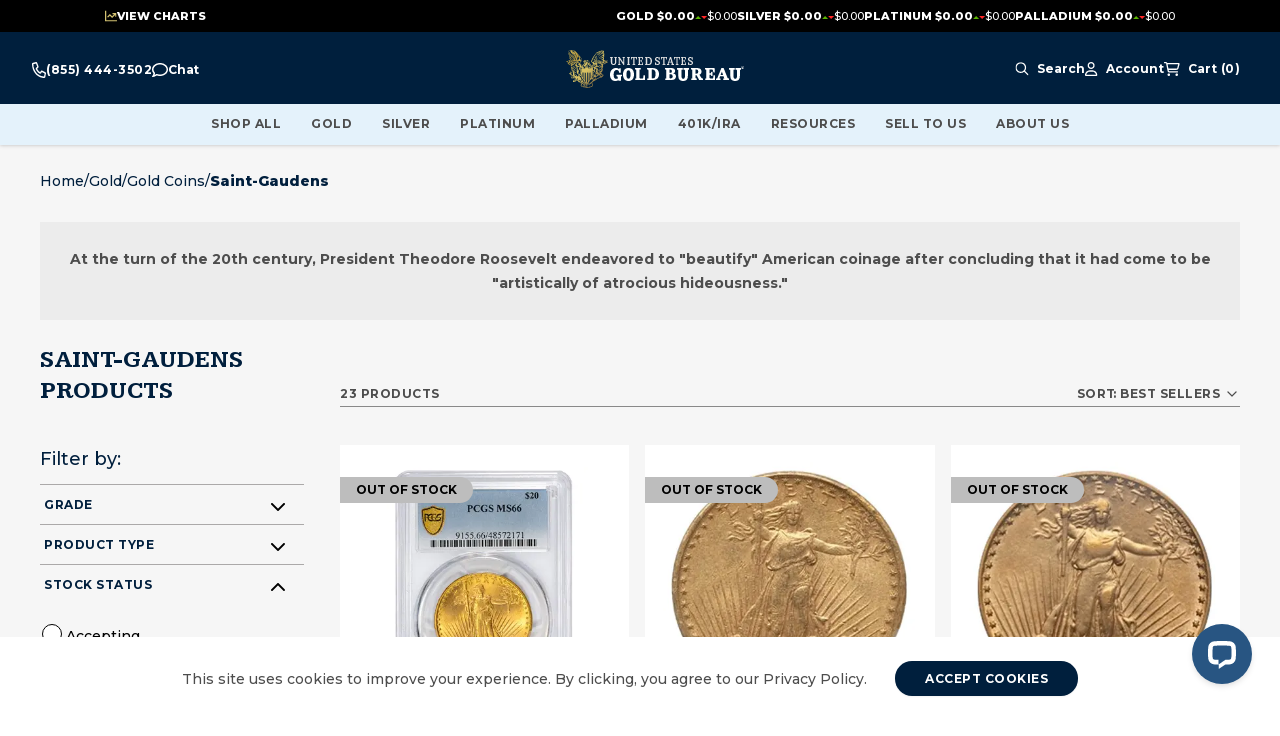

--- FILE ---
content_type: text/html; charset=utf-8
request_url: https://www.usgoldbureau.com/category/gold/gold-coins/saint-gaudens
body_size: 42487
content:
<!DOCTYPE html><html lang="en"><head><meta charSet="utf-8"/><meta name="viewport" content="width=device-width, initial-scale=1"/><link rel="preconnect" href="https://s3.amazonaws.com"/><link rel="preconnect" href="https://cdn.livechatinc.com"/><link rel="preconnect" href="https://secure.livechatinc.com"/><link rel="preconnect" href="https://mgi.usgoldbureau.com/"/><script>!function(){try {var e=localStorage.getItem('theme');if(!e)return localStorage.setItem('theme','light'), void document.documentElement.setAttribute('data-theme', 'light');if("system"===e){var t="(prefers-color-scheme: dark)",m=window.matchMedia(t);m.media!==t||m.matches?document.documentElement.setAttribute('data-theme', 'dark'):document.documentElement.setAttribute('data-theme', 'light')}else document.documentElement.setAttribute('data-theme', e)}catch(e){}}()</script><link rel="preload" href="/_next/static/media/header-logo.ab4bd0dd.svg" as="image" fetchpriority="high"/><script type="application/ld+json">{
	"@context": "https://schema.org",
	"@type": "BreadcrumbList",
	"itemListElement": [
		{
			"@type": "ListItem",
			"name": "Homepage",
			"item": "https://www.usgoldbureau.com/",
			"position": 1
		},
		{
			"@type": "ListItem",
			"position": 2,
			"name": "Gold",
			"item": "https://www.usgoldbureau.com/category/gold"
		},
		{
			"@type": "ListItem",
			"position": 3,
			"name": "Gold Coins",
			"item": "https://www.usgoldbureau.com/category/gold/gold-coins"
		},
		{
			"@type": "ListItem",
			"position": 4,
			"name": "Saint-Gaudens"
		}
	]
}</script><title>Buy Pre-1933 $20 Saint Gaudens Gold Double Eagle Coins</title><meta name="title" content="Buy Pre-1933 $20 Saint Gaudens Gold Double Eagle Coins"/><meta name="keywords" content="Pre-1933 Gold Coin, Saint Gaudens, Double Eagle Coins, Gold Coins"/><meta name="description" content="Find $20 Double Eagles (Saint Gaudens 1907-1933) $20 Saint Gaudens Double Eagle Gold Coins at the United States Gold Bureau."/><link rel="canonical" href="https://www.usgoldbureau.com/category/gold/gold-coins/saint-gaudens"/><meta name="twitter:title" content="Buy Pre-1933 $20 Saint Gaudens Gold Double Eagle Coins"/><meta name="twitter:description" content="Find $20 Double Eagles (Saint Gaudens 1907-1933) $20 Saint Gaudens Double Eagle Gold Coins at the United States Gold Bureau."/><meta property="twitter:site" content="@USGoldBureau"/><meta name="twitter:card" content="summary"/><meta name="twitter:image" content=""/><meta property="og:url" content="https://www.usgoldbureau.com/category/gold/gold-coins/saint-gaudens"/><meta property="og:title" content="Buy Pre-1933 $20 Saint Gaudens Gold Double Eagle Coins"/><meta property="og:description" content="Find $20 Double Eagles (Saint Gaudens 1907-1933) $20 Saint Gaudens Double Eagle Gold Coins at the United States Gold Bureau."/><meta property="og:image" content=""/><meta property="og:image:alt" content=""/><meta property="og:image:width" content="0"/><meta property="og:image:height" content="0"/><meta name="robots" content="index,follow"/><meta name="next-head-count" content="27"/><meta name="application-name" content="United States Gold Bureau"/><meta name="apple-mobile-web-app-capable" content="yes"/><meta name="apple-mobile-web-app-status-bar-style" content="default"/><meta name="apple-mobile-web-app-title" content="United States Gold Bureau"/><meta name="format-detection" content="telephone=yes"/><meta name="mobile-web-app-capable" content="yes"/><meta name="msapplication-config" content="/browserconfig.xml"/><meta name="msapplication-TileColor" content="#ffffff"/><meta name="msapplication-tap-highlight" content="no"/><meta name="theme-color" content="#ffffff"/><link rel="apple-touch-icon" sizes="180x180" href="/meta-icons/apple-touch-icon.png"/><link rel="icon" type="image/png" sizes="32x32" href="/meta-icons/favicon-32x32.png"/><link rel="icon" type="image/png" sizes="16x16" href="/meta-icons/favicon-16x16.png"/><link rel="manifest" href="/manifest.json"/><link rel="mask-icon" href="/meta-icons/safari-pinned-tab.svg" color="#6D4B0F"/><link rel="shortcut icon" href="/meta-icons/favicon.ico"/><link href="/meta-icons/splashscreens/iphone5_splash.png" media="(device-width: 320px) and (device-height: 568px) and (-webkit-device-pixel-ratio: 2)" rel="apple-touch-startup-image"/><link href="/meta-icons/splashscreens/iphone6_splash.png" media="(device-width: 375px) and (device-height: 667px) and (-webkit-device-pixel-ratio: 2)" rel="apple-touch-startup-image"/><link href="/meta-icons/splashscreens/iphoneplus_splash.png" media="(device-width: 621px) and (device-height: 1104px) and (-webkit-device-pixel-ratio: 3)" rel="apple-touch-startup-image"/><link href="/meta-icons/splashscreens/iphonex_splash.png" media="(device-width: 375px) and (device-height: 812px) and (-webkit-device-pixel-ratio: 3)" rel="apple-touch-startup-image"/><link href="/meta-icons/splashscreens/iphonexr_splash.png" media="(device-width: 414px) and (device-height: 896px) and (-webkit-device-pixel-ratio: 2)" rel="apple-touch-startup-image"/><link href="/meta-icons/splashscreens/iphonexsmax_splash.png" media="(device-width: 414px) and (device-height: 896px) and (-webkit-device-pixel-ratio: 3)" rel="apple-touch-startup-image"/><link href="/meta-icons/splashscreens/ipad_splash.png" media="(device-width: 768px) and (device-height: 1024px) and (-webkit-device-pixel-ratio: 2)" rel="apple-touch-startup-image"/><link href="/meta-icons/splashscreens/ipadpro1_splash.png" media="(device-width: 834px) and (device-height: 1112px) and (-webkit-device-pixel-ratio: 2)" rel="apple-touch-startup-image"/><link href="/meta-icons/splashscreens/ipadpro3_splash.png" media="(device-width: 834px) and (device-height: 1194px) and (-webkit-device-pixel-ratio: 2)" rel="apple-touch-startup-image"/><link href="/meta-icons/splashscreens/ipadpro2_splash.png" media="(device-width: 1024px) and (device-height: 1366px) and (-webkit-device-pixel-ratio: 2)" rel="apple-touch-startup-image"/><link rel="manifest" href="/meta-icons/site.webmanifest"/><link rel="preload" href="/_next/static/media/a585f524bc7d127f-s.p.woff2" as="font" type="font/woff2" crossorigin="anonymous" data-next-font="size-adjust"/><link rel="preload" href="/_next/static/media/904be59b21bd51cb-s.p.woff2" as="font" type="font/woff2" crossorigin="anonymous" data-next-font="size-adjust"/><script id="tag-manager-script-0" data-nscript="beforeInteractive">
(function(w,d,s,l,i){w[l]=w[l]||[];w[l].push({'gtm.start':new Date().getTime(),event:'gtm.js'});
var f=d.getElementsByTagName(s)[0],j=d.createElement(s),dl=l!='dataLayer'?'&l='+l:'';
j.async=true;j.src='https://www.googletagmanager.com/gtm.js?id='+i+dl;
f.parentNode.insertBefore(j,f);})(window,document,'script','dataLayer','GTM-KCJF9DV');
</script><link rel="preload" href="/_next/static/css/94345834582bc366.css" as="style"/><link rel="stylesheet" href="/_next/static/css/94345834582bc366.css" data-n-g=""/><link rel="preload" href="/_next/static/css/e18654716a9dac03.css" as="style"/><link rel="stylesheet" href="/_next/static/css/e18654716a9dac03.css" data-n-p=""/><link rel="preload" href="/_next/static/css/611eb941a06e6ff6.css" as="style"/><link rel="stylesheet" href="/_next/static/css/611eb941a06e6ff6.css" data-n-p=""/><link rel="preload" href="/_next/static/css/493d61f3d6cae231.css" as="style"/><link rel="stylesheet" href="/_next/static/css/493d61f3d6cae231.css"/><link rel="preload" href="/_next/static/css/c6003782e26df865.css" as="style"/><link rel="stylesheet" href="/_next/static/css/c6003782e26df865.css"/><link rel="preload" href="/_next/static/css/bc8511dc9f12d7b1.css" as="style"/><link rel="stylesheet" href="/_next/static/css/bc8511dc9f12d7b1.css"/><link rel="preload" href="/_next/static/css/701d03b20479ba78.css" as="style"/><link rel="stylesheet" href="/_next/static/css/701d03b20479ba78.css"/><link rel="preload" href="/_next/static/css/0ea34e2915f831a4.css" as="style"/><link rel="stylesheet" href="/_next/static/css/0ea34e2915f831a4.css"/><link rel="preload" href="/_next/static/css/88d36b6cfdbe3131.css" as="style"/><link rel="stylesheet" href="/_next/static/css/88d36b6cfdbe3131.css"/><link rel="preload" href="/_next/static/css/93b111f3c534d62e.css" as="style"/><link rel="stylesheet" href="/_next/static/css/93b111f3c534d62e.css"/><link rel="preload" href="/_next/static/css/21acc833f9811568.css" as="style"/><link rel="stylesheet" href="/_next/static/css/21acc833f9811568.css"/><link rel="preload" href="/_next/static/css/61e8f737990420bd.css" as="style"/><link rel="stylesheet" href="/_next/static/css/61e8f737990420bd.css"/><link rel="preload" href="/_next/static/css/822b1d81c3edf578.css" as="style"/><link rel="stylesheet" href="/_next/static/css/822b1d81c3edf578.css"/><link rel="preload" href="/_next/static/css/a77eefad6aa5e242.css" as="style"/><link rel="stylesheet" href="/_next/static/css/a77eefad6aa5e242.css"/><noscript data-n-css=""></noscript><script defer="" nomodule="" src="/_next/static/chunks/polyfills-78c92fac7aa8fdd8.js"></script><script defer="" src="/_next/static/chunks/1498.f8bf27cf19b20a37.js"></script><script defer="" src="/_next/static/chunks/7026.5a2284eb53581fd9.js"></script><script defer="" src="/_next/static/chunks/5491.b3b546f2d4ac29a8.js"></script><script defer="" src="/_next/static/chunks/4579.34af544d51a46989.js"></script><script defer="" src="/_next/static/chunks/815.2189fd0f2b54511c.js"></script><script defer="" src="/_next/static/chunks/6066-571e6a51106aeae6.js"></script><script defer="" src="/_next/static/chunks/3631.87a17850a8a476d0.js"></script><script defer="" src="/_next/static/chunks/8513-de3363adf7d1a934.js"></script><script defer="" src="/_next/static/chunks/8502.e03998668d4cbc0b.js"></script><script defer="" src="/_next/static/chunks/1443.48057c79d01df3a5.js"></script><script defer="" src="/_next/static/chunks/698.55ed4b211b0a4d82.js"></script><script defer="" src="/_next/static/chunks/4225.48228abf7d9454d1.js"></script><script defer="" src="/_next/static/chunks/828.529d129e1917863c.js"></script><script defer="" src="/_next/static/chunks/3921.16f583fcc533e3bf.js"></script><script defer="" src="/_next/static/chunks/3295.33ca1eb83e0c1193.js"></script><script defer="" src="/_next/static/chunks/3592.209448495a052f9d.js"></script><script defer="" src="/_next/static/chunks/677.bd31d376e10c4759.js"></script><script defer="" src="/_next/static/chunks/7630.c7d963bd855b53be.js"></script><script defer="" src="/_next/static/chunks/8695.4e334fb5194d9e75.js"></script><script defer="" src="/_next/static/chunks/5950.b1cc2e6d7cb3251b.js"></script><script defer="" src="/_next/static/chunks/5401.1f84739de53abccc.js"></script><script src="/_next/static/chunks/webpack-c72f36c96761a65b.js" defer=""></script><script src="/_next/static/chunks/framework-6616dec8a9cb2642.js" defer=""></script><script src="/_next/static/chunks/main-1da0a9ee8b4ad0c5.js" defer=""></script><script src="/_next/static/chunks/pages/_app-62aa73940ba36cca.js" defer=""></script><script src="/_next/static/chunks/5675-3e2fee58a999562c.js" defer=""></script><script src="/_next/static/chunks/1664-0209e921eaaad0c0.js" defer=""></script><script src="/_next/static/chunks/6521-e438435a025b66df.js" defer=""></script><script src="/_next/static/chunks/1745-9169cd3c7d577cc0.js" defer=""></script><script src="/_next/static/chunks/1932-bb1d6890eab81463.js" defer=""></script><script src="/_next/static/chunks/1413-441ddfbcd0d59fbe.js" defer=""></script><script src="/_next/static/chunks/1150-275a915cff3f4319.js" defer=""></script><script src="/_next/static/chunks/2829-e65a222891d1759d.js" defer=""></script><script src="/_next/static/chunks/pages/category/%5B...url_path%5D-f9ecbeaafe58f81e.js" defer=""></script><script src="/_next/static/MG53fps3_sgj506Rwmvmu/_buildManifest.js" defer=""></script><script src="/_next/static/MG53fps3_sgj506Rwmvmu/_ssgManifest.js" defer=""></script><style id="__jsx-2277639939">:root{--font-kameron:'__Kameron_4247f4', '__Kameron_Fallback_4247f4';--font-montserrat:'__Montserrat_ca911e', '__Montserrat_Fallback_ca911e'}</style><style id="__jsx-36b49885217c7d42">@media(max-width:1023px){ul[class*="MenuBlock_pushmenu-links"].jsx-36b49885217c7d42{padding-bottom:64px}}</style></head><body class="loading usgb"><div id="__next"><div class="jsx-2277639939"><noscript id="noscriptgtm"><iframe
    src="https://www.googletagmanager.com/ns.html?id=GTM-KCJF9DV" height="0" width="0"
    style="display:none;visibility:hidden">
</iframe></noscript></div><div class="mx-auto"><a class="Layout_skip-to-content__uOR_Q" href="#contentarea">Skip to Content</a><div class="Navbar_root__se2yG"><div class="Navbar_view-chart-banner__EfsXP view-chart-banner"></div><div class="Navbar_nav-wrapper__AFqPs"><div id="navbar" class="Navbar_nav-container__uCwLB"><div class="Navbar_nav-container-inner__B_4Lk"><div class="Navbar_nav-section__StYj6"><div class="Navbar_contact-us-block__gwvyt"><ul class="jsx-36b49885217c7d42 header-contact-us-links"><li class="jsx-36b49885217c7d42 phone-link"><a href="tel:+1-800-775-3504" aria-label="Call For Prices 800-775-3504" class="jsx-36b49885217c7d42"><svg width="14" height="16" viewBox="0 0 14 16" fill="none" xmlns="http://www.w3.org/2000/svg" class="jsx-36b49885217c7d42"><path d="M10.2758 8.60005C9.82734 8.3813 9.30781 8.52505 8.99883 8.9563L8.09102 10.225C6.8332 9.39067 5.7832 8.19067 5.05312 6.75317L6.16055 5.7188C6.53789 5.36567 6.66641 4.77192 6.47227 4.25942L5.15977 0.75942C4.95469 0.20942 4.43789 -0.0968298 3.92656 0.0281702L0.864062 0.77817C0.360938 0.900045 0 1.40942 0 2.00005C0 9.22505 4.79063 15.175 10.9402 15.9219C11.2082 15.9532 11.4762 15.9782 11.7496 15.9907H11.7523C11.9191 15.9969 12.0832 16.0032 12.25 16.0032C12.7668 16.0032 13.2125 15.5907 13.3191 15.0157L13.9754 11.5157C14.0848 10.9313 13.8168 10.3407 13.3355 10.1063L10.273 8.60629L10.2758 8.60005ZM12.0723 14.5C6.17422 14.3907 1.4082 8.9438 1.31523 2.20317L4.02773 1.53755L5.20352 4.67505L4.22187 5.5938C3.72422 6.05942 3.5957 6.8688 3.91836 7.5063C4.76328 9.17192 5.97734 10.5594 7.43477 11.525C7.99258 11.8938 8.70078 11.7469 9.1082 11.1782L9.91211 10.0563L12.6574 11.4L12.0723 14.5Z" fill="currentColor" class="jsx-36b49885217c7d42"></path></svg><span class="jsx-36b49885217c7d42 mobile-only">Call For Prices<!-- --> </span><span class="jsx-36b49885217c7d42">(800) 775-3504</span></a></li><li class="jsx-36b49885217c7d42 chat-link"><a href="#" role="button" aria-haspopup="dialog" aria-label="Press this link to open the chat popup" class="jsx-36b49885217c7d42"><svg width="16" height="16" viewBox="0 0 16 16" fill="none" xmlns="http://www.w3.org/2000/svg" class="jsx-36b49885217c7d42"><g clip-path="url(#clip0_3066_958)" class="jsx-36b49885217c7d42"><path d="M3.86265 12.2281C4.26577 11.9344 4.78765 11.8594 5.2564 12.0281C6.08452 12.3281 7.01265 12.5 8.00015 12.5C11.897 12.5 14.5001 9.98438 14.5001 7.5C14.5001 5.01562 11.897 2.5 8.00015 2.5C4.10327 2.5 1.50015 5.01562 1.50015 7.5C1.50015 8.5 1.88765 9.4625 2.61577 10.2875C2.88452 10.5906 3.01577 10.9906 2.98452 11.3969C2.94077 11.9625 2.8064 12.4812 2.6314 12.9406C3.16265 12.6938 3.60327 12.4187 3.86265 12.2312V12.2281ZM0.662646 13.4969C0.718895 13.4125 0.77202 13.3281 0.82202 13.2437C1.13452 12.725 1.4314 12.0437 1.49077 11.2781C0.55327 10.2125 0.000145472 8.90938 0.000145472 7.5C0.000145472 3.90937 3.5814 1 8.00015 1C12.4189 1 16.0001 3.90937 16.0001 7.5C16.0001 11.0906 12.4189 14 8.00015 14C6.84077 14 5.74077 13.8 4.74702 13.4406C4.37515 13.7125 3.7689 14.0844 3.05015 14.3969C2.57827 14.6031 2.04077 14.7906 1.48452 14.9C1.45952 14.9062 1.43452 14.9094 1.40952 14.9156C1.27202 14.9406 1.13765 14.9625 0.99702 14.975C0.99077 14.975 0.981396 14.9781 0.975146 14.9781C0.815771 14.9937 0.656395 15.0031 0.49702 15.0031C0.293895 15.0031 0.112645 14.8813 0.0345205 14.6938C-0.0436045 14.5063 0.000145465 14.2937 0.14077 14.15C0.268895 14.0187 0.38452 13.8781 0.493895 13.7281C0.54702 13.6562 0.597021 13.5844 0.643896 13.5125C0.647021 13.5062 0.650145 13.5031 0.65327 13.4969H0.662646Z" fill="currentColor" class="jsx-36b49885217c7d42"></path></g><defs class="jsx-36b49885217c7d42"><clipPath id="clip0_3066_958" class="jsx-36b49885217c7d42"><rect width="16" height="16" fill="currentColor" class="jsx-36b49885217c7d42"></rect></clipPath></defs></svg><span class="jsx-36b49885217c7d42">Chat</span><span class="jsx-36b49885217c7d42 mobile-only">With Us</span></a></li><li class="jsx-36b49885217c7d42 support-link mobile-only"><a href="/contact-us" class="jsx-36b49885217c7d42"><svg width="16" height="16" viewBox="0 0 16 16" fill="none" xmlns="http://www.w3.org/2000/svg" class="jsx-36b49885217c7d42"><path d="M8 1C5.2375 1 3 3.2375 3 6V6.5C3 6.775 2.775 7 2.5 7C2.225 7 2 6.775 2 6.5V6C2 2.6875 4.6875 0 8 0C11.3125 0 14 2.6875 14 6V6.5C14 8.43437 12.4344 10 10.5 10H8.5H8H7.5C6.94688 10 6.5 9.55313 6.5 9C6.5 8.44687 6.94688 8 7.5 8H8.5C9.05313 8 9.5 8.44687 9.5 9H10.5C11.8813 9 13 7.88125 13 6.5V6C13 3.2375 10.7625 1 8 1ZM8 2C10.2094 2 12 3.79063 12 6C12 6.43437 11.9313 6.85313 11.8031 7.24375C11.5438 7.69688 11.0562 8 10.5 8H10.2312C10.1469 7.85313 10.0406 7.71563 9.92188 7.59688C10.2844 7.1625 10.5 6.60625 10.5 6C10.5 4.61875 9.38125 3.5 8 3.5C6.61875 3.5 5.5 4.61875 5.5 6C5.5 6.60625 5.71562 7.1625 6.075 7.59688C5.71875 7.95625 5.5 8.45312 5.5 9C5.5 9.04375 5.5 9.08438 5.50313 9.125C4.5875 8.39375 4 7.26562 4 6C4 3.79063 5.79063 2 8 2ZM7.5 11H8H8.5H10.2937H10.5H10.8C13.1187 11 15 12.8813 15 15.2C15 15.6406 14.6406 16 14.2 16H1.8C1.35938 16 1 15.6406 1 15.2C1 12.8813 2.88125 11 5.2 11H5.70625H7.5ZM10.8 12.5H5.2C3.95 12.5 2.9 13.3469 2.59063 14.5H13.4094C13.1 13.3469 12.05 12.5 10.8 12.5Z" fill="currentColor" class="jsx-36b49885217c7d42"></path></svg><span class="jsx-36b49885217c7d42">Customer Support</span></a></li></ul></div><a class="Navbar_logo__S5r9g" href="https://www.usgoldbureau.com/"><img alt="The United States Gold Bureau logo" fetchpriority="high" width="138" height="30" decoding="async" data-nimg="1" class="cursor-pointer w-[8.625rem] h-[1.875rem] lg:w-[11.125rem] lg:h-[2.375rem]" style="color:transparent" src="/_next/static/media/header-logo.ab4bd0dd.svg"/><span class="sr-only">USGB Logo</span></a><div class="Navbar_megamenu-cms__Kgqjj"></div><nav class="UserNav_root__1xWoL"><ul class="UserNav_list___dJY1"><li class="UserNav_contact-menu__ju7XX UserNav_item__2rxdh contact-menu"><div class="cms-content"><ul class="jsx-36b49885217c7d42 header-contact-us-links"><li class="jsx-36b49885217c7d42 phone-link"><a href="tel:+1-800-775-3504" aria-label="Call For Prices 800-775-3504" class="jsx-36b49885217c7d42"><svg width="14" height="16" viewBox="0 0 14 16" fill="none" xmlns="http://www.w3.org/2000/svg" class="jsx-36b49885217c7d42"><path d="M10.2758 8.60005C9.82734 8.3813 9.30781 8.52505 8.99883 8.9563L8.09102 10.225C6.8332 9.39067 5.7832 8.19067 5.05312 6.75317L6.16055 5.7188C6.53789 5.36567 6.66641 4.77192 6.47227 4.25942L5.15977 0.75942C4.95469 0.20942 4.43789 -0.0968298 3.92656 0.0281702L0.864062 0.77817C0.360938 0.900045 0 1.40942 0 2.00005C0 9.22505 4.79063 15.175 10.9402 15.9219C11.2082 15.9532 11.4762 15.9782 11.7496 15.9907H11.7523C11.9191 15.9969 12.0832 16.0032 12.25 16.0032C12.7668 16.0032 13.2125 15.5907 13.3191 15.0157L13.9754 11.5157C14.0848 10.9313 13.8168 10.3407 13.3355 10.1063L10.273 8.60629L10.2758 8.60005ZM12.0723 14.5C6.17422 14.3907 1.4082 8.9438 1.31523 2.20317L4.02773 1.53755L5.20352 4.67505L4.22187 5.5938C3.72422 6.05942 3.5957 6.8688 3.91836 7.5063C4.76328 9.17192 5.97734 10.5594 7.43477 11.525C7.99258 11.8938 8.70078 11.7469 9.1082 11.1782L9.91211 10.0563L12.6574 11.4L12.0723 14.5Z" fill="currentColor" class="jsx-36b49885217c7d42"></path></svg><span class="jsx-36b49885217c7d42 mobile-only">Call For Prices<!-- --> </span><span class="jsx-36b49885217c7d42">(800) 775-3504</span></a></li><li class="jsx-36b49885217c7d42 chat-link"><a href="#" role="button" aria-haspopup="dialog" aria-label="Press this link to open the chat popup" class="jsx-36b49885217c7d42"><svg width="16" height="16" viewBox="0 0 16 16" fill="none" xmlns="http://www.w3.org/2000/svg" class="jsx-36b49885217c7d42"><g clip-path="url(#clip0_3066_958)" class="jsx-36b49885217c7d42"><path d="M3.86265 12.2281C4.26577 11.9344 4.78765 11.8594 5.2564 12.0281C6.08452 12.3281 7.01265 12.5 8.00015 12.5C11.897 12.5 14.5001 9.98438 14.5001 7.5C14.5001 5.01562 11.897 2.5 8.00015 2.5C4.10327 2.5 1.50015 5.01562 1.50015 7.5C1.50015 8.5 1.88765 9.4625 2.61577 10.2875C2.88452 10.5906 3.01577 10.9906 2.98452 11.3969C2.94077 11.9625 2.8064 12.4812 2.6314 12.9406C3.16265 12.6938 3.60327 12.4187 3.86265 12.2312V12.2281ZM0.662646 13.4969C0.718895 13.4125 0.77202 13.3281 0.82202 13.2437C1.13452 12.725 1.4314 12.0437 1.49077 11.2781C0.55327 10.2125 0.000145472 8.90938 0.000145472 7.5C0.000145472 3.90937 3.5814 1 8.00015 1C12.4189 1 16.0001 3.90937 16.0001 7.5C16.0001 11.0906 12.4189 14 8.00015 14C6.84077 14 5.74077 13.8 4.74702 13.4406C4.37515 13.7125 3.7689 14.0844 3.05015 14.3969C2.57827 14.6031 2.04077 14.7906 1.48452 14.9C1.45952 14.9062 1.43452 14.9094 1.40952 14.9156C1.27202 14.9406 1.13765 14.9625 0.99702 14.975C0.99077 14.975 0.981396 14.9781 0.975146 14.9781C0.815771 14.9937 0.656395 15.0031 0.49702 15.0031C0.293895 15.0031 0.112645 14.8813 0.0345205 14.6938C-0.0436045 14.5063 0.000145465 14.2937 0.14077 14.15C0.268895 14.0187 0.38452 13.8781 0.493895 13.7281C0.54702 13.6562 0.597021 13.5844 0.643896 13.5125C0.647021 13.5062 0.650145 13.5031 0.65327 13.4969H0.662646Z" fill="currentColor" class="jsx-36b49885217c7d42"></path></g><defs class="jsx-36b49885217c7d42"><clipPath id="clip0_3066_958" class="jsx-36b49885217c7d42"><rect width="16" height="16" fill="currentColor" class="jsx-36b49885217c7d42"></rect></clipPath></defs></svg><span class="jsx-36b49885217c7d42">Chat</span><span class="jsx-36b49885217c7d42 mobile-only">With Us</span></a></li><li class="jsx-36b49885217c7d42 support-link mobile-only"><a href="/contact-us" class="jsx-36b49885217c7d42"><svg width="16" height="16" viewBox="0 0 16 16" fill="none" xmlns="http://www.w3.org/2000/svg" class="jsx-36b49885217c7d42"><path d="M8 1C5.2375 1 3 3.2375 3 6V6.5C3 6.775 2.775 7 2.5 7C2.225 7 2 6.775 2 6.5V6C2 2.6875 4.6875 0 8 0C11.3125 0 14 2.6875 14 6V6.5C14 8.43437 12.4344 10 10.5 10H8.5H8H7.5C6.94688 10 6.5 9.55313 6.5 9C6.5 8.44687 6.94688 8 7.5 8H8.5C9.05313 8 9.5 8.44687 9.5 9H10.5C11.8813 9 13 7.88125 13 6.5V6C13 3.2375 10.7625 1 8 1ZM8 2C10.2094 2 12 3.79063 12 6C12 6.43437 11.9313 6.85313 11.8031 7.24375C11.5438 7.69688 11.0562 8 10.5 8H10.2312C10.1469 7.85313 10.0406 7.71563 9.92188 7.59688C10.2844 7.1625 10.5 6.60625 10.5 6C10.5 4.61875 9.38125 3.5 8 3.5C6.61875 3.5 5.5 4.61875 5.5 6C5.5 6.60625 5.71562 7.1625 6.075 7.59688C5.71875 7.95625 5.5 8.45312 5.5 9C5.5 9.04375 5.5 9.08438 5.50313 9.125C4.5875 8.39375 4 7.26562 4 6C4 3.79063 5.79063 2 8 2ZM7.5 11H8H8.5H10.2937H10.5H10.8C13.1187 11 15 12.8813 15 15.2C15 15.6406 14.6406 16 14.2 16H1.8C1.35938 16 1 15.6406 1 15.2C1 12.8813 2.88125 11 5.2 11H5.70625H7.5ZM10.8 12.5H5.2C3.95 12.5 2.9 13.3469 2.59063 14.5H13.4094C13.1 13.3469 12.05 12.5 10.8 12.5Z" fill="currentColor" class="jsx-36b49885217c7d42"></path></svg><span class="jsx-36b49885217c7d42">Customer Support</span></a></li></ul></div></li><li class="UserNav_search-menu__XyAVO UserNav_item__2rxdh search-menu"><button data-variant="link" aria-label="Search Menu" class="Button_root__srGgr Button_link__Pn670 btn-link" type="button"><span aria-hidden="true"><svg width="18" height="19" viewBox="0 0 18 19" fill="none" xmlns="http://www.w3.org/2000/svg"><g clip-path="url(#clip0_2259_27945)"><path d="M12.9375 7.59097C12.9375 6.09913 12.3449 4.66839 11.29 3.6135C10.2351 2.55861 8.80434 1.96597 7.3125 1.96597C5.82066 1.96597 4.38992 2.55861 3.33502 3.6135C2.28013 4.66839 1.6875 6.09913 1.6875 7.59097C1.6875 9.08282 2.28013 10.5136 3.33502 11.5684C4.38992 12.6233 5.82066 13.216 7.3125 13.216C8.80434 13.216 10.2351 12.6233 11.29 11.5684C12.3449 10.5136 12.9375 9.08282 12.9375 7.59097ZM11.8512 13.325C10.6066 14.3128 9.02812 14.9035 7.3125 14.9035C3.27305 14.9035 0 11.6304 0 7.59097C0 3.55152 3.27305 0.278473 7.3125 0.278473C11.352 0.278473 14.625 3.55152 14.625 7.59097C14.625 9.3066 14.0344 10.8851 13.0465 12.1296L17.7539 16.8371C18.0844 17.1675 18.0844 17.7019 17.7539 18.0289C17.4234 18.3558 16.8891 18.3593 16.5621 18.0289L11.8512 13.325Z" fill="currentColor"></path></g><defs><clipPath id="clip0_2259_27945"><rect width="18" height="18" fill="white" transform="translate(0 0.278473)"></rect></clipPath></defs></svg></span><span class="search-label">Search</span></button></li><li class="UserNav_user-menu__qt6Ef UserNav_item__2rxdh user-menu"><div class="sr-only" role="status">You are not logged in</div><button data-variant="link" aria-label="Account Menu" class="Button_root__srGgr Button_link__Pn670 btn-link" type="button"><span aria-hidden="true"><svg width="13" height="14" viewBox="0 0 13 14" fill="none" xmlns="http://www.w3.org/2000/svg"><path d="M8.3125 3.5C8.3125 2.91984 8.08203 2.36344 7.6718 1.9532C7.26156 1.54297 6.70516 1.3125 6.125 1.3125C5.54484 1.3125 4.98844 1.54297 4.5782 1.9532C4.16797 2.36344 3.9375 2.91984 3.9375 3.5C3.9375 4.08016 4.16797 4.63656 4.5782 5.0468C4.98844 5.45703 5.54484 5.6875 6.125 5.6875C6.70516 5.6875 7.26156 5.45703 7.6718 5.0468C8.08203 4.63656 8.3125 4.08016 8.3125 3.5ZM2.625 3.5C2.625 2.57174 2.99375 1.6815 3.65013 1.02513C4.3065 0.368749 5.19674 0 6.125 0C7.05326 0 7.9435 0.368749 8.59987 1.02513C9.25625 1.6815 9.625 2.57174 9.625 3.5C9.625 4.42826 9.25625 5.3185 8.59987 5.97487C7.9435 6.63125 7.05326 7 6.125 7C5.19674 7 4.3065 6.63125 3.65013 5.97487C2.99375 5.3185 2.625 4.42826 2.625 3.5ZM1.34805 12.6875H10.902C10.6586 10.9566 9.17109 9.625 7.37461 9.625H4.87539C3.07891 9.625 1.59141 10.9566 1.34805 12.6875ZM0 13.1879C0 10.4945 2.18203 8.3125 4.87539 8.3125H7.37461C10.068 8.3125 12.25 10.4945 12.25 13.1879C12.25 13.6363 11.8863 14 11.4379 14H0.812109C0.363672 14 0 13.6363 0 13.1879Z" fill="currentColor"></path></svg></span><span class="account-label">Account</span></button></li><li class="UserNav_cart-menu__IKZ3v UserNav_item__2rxdh cart-menu"><button data-variant="link" aria-label="Shopping cart, 0 Items" class="Button_root__srGgr Button_link__Pn670 btn-link UserNav_bag-btn__7E3jg" aria-live="polite"><span aria-hidden="true"><svg width="16" height="14" viewBox="0 0 16 14" fill="none" xmlns="http://www.w3.org/2000/svg"><path d="M0.65625 0C0.292578 0 0 0.292578 0 0.65625C0 1.01992 0.292578 1.3125 0.65625 1.3125H1.90039C2.0043 1.3125 2.09453 1.38633 2.11641 1.49023L3.52734 8.90039C3.70508 9.83008 4.51719 10.5 5.46055 10.5H13.3438C13.7074 10.5 14 10.2074 14 9.84375C14 9.48008 13.7074 9.1875 13.3438 9.1875H5.46055C5.14609 9.1875 4.87539 8.96328 4.81523 8.6543L4.66758 7.875H12.5563C13.4477 7.875 14.227 7.27891 14.4566 6.41758L15.5777 2.25312C15.7664 1.55859 15.2414 0.875 14.5223 0.875H3.28398C3.03516 0.35 2.50469 0 1.90039 0H0.65625ZM3.58477 2.1875H14.2379L13.1906 6.07578C13.1141 6.36289 12.8543 6.5625 12.5563 6.5625H4.41875L3.58477 2.1875ZM4.8125 14C5.1606 14 5.49444 13.8617 5.74058 13.6156C5.98672 13.3694 6.125 13.0356 6.125 12.6875C6.125 12.3394 5.98672 12.0056 5.74058 11.7594C5.49444 11.5133 5.1606 11.375 4.8125 11.375C4.4644 11.375 4.13056 11.5133 3.88442 11.7594C3.63828 12.0056 3.5 12.3394 3.5 12.6875C3.5 13.0356 3.63828 13.3694 3.88442 13.6156C4.13056 13.8617 4.4644 14 4.8125 14ZM14 12.6875C14 12.3394 13.8617 12.0056 13.6156 11.7594C13.3694 11.5133 13.0356 11.375 12.6875 11.375C12.3394 11.375 12.0056 11.5133 11.7594 11.7594C11.5133 12.0056 11.375 12.3394 11.375 12.6875C11.375 13.0356 11.5133 13.3694 11.7594 13.6156C12.0056 13.8617 12.3394 14 12.6875 14C13.0356 14 13.3694 13.8617 13.6156 13.6156C13.8617 13.3694 14 13.0356 14 12.6875Z" fill="currentColor"></path></svg></span><span class="cart-label">Cart</span><span class="UserNav_cart-count__aUCRK cart-count">0</span></button></li></ul></nav></div></div></div></div><div class="Navbar_megamenu-cms-default__P3WDC"><nav class="MenuBlock_static-megamenu__OCS2M"><div class="menu-container"><ul class="MenuWrapper"><li class="menu-item level-1 "><div class=""><a class="" aria-describedby="submenuInstruction" aria-haspopup="true" aria-expanded="false" aria-controls="submenu0" href="/category/gold">Shop All</a></div><div id="submenu0" class="subCat level-2" tabindex="-1" aria-hidden="true"><div class="container-width" role="menu" aria-label="Submenu of &quot;Shop All&quot;"><div><!--$--><div style="display:flex;justify-content:flex-start;flex-direction:column" class="row_root__ByZrq top-menu five-column-megamenu"><div class="row_contained__pV1zZ row_root__ByZrq"><!--$--><div class="text_root__l4DkB __outer-menu-title pb-text-root"><p class="menu-title"><strong>Shop U.S Gold Bureau Precious Metals</strong></p></div><!--/$--><!--$--><div class="columnGroup_root__gX_mL"><!--$--><div style="display:flex" class="columnGroup_root__gX_mL"><!--$--><div style="align-self:stretch;display:flex;flex-direction:column;justify-content:flex-start;vertical-alignment:top;width:15.3846%" class="column_root__1msae pagebuilder-column menu-column __has-outer-menu-title"><!--$--><div class="text_root__l4DkB menu-inner-wrapper pb-text-root"><div class="list-heading"><a class="btn btn-link" tabindex="0" href="/category/gold">GOLD</a></div>
<ul class="list-content">
<li><a class="btn btn-link" tabindex="0" href="/category/gold/gold-coins">Gold Coins</a></li>
<li><a class="btn btn-link" tabindex="0" href="/category/gold/gold-bars">Gold Bars</a></li>
</ul></div><!--/$--></div><!--/$--><!--$--><div style="align-self:stretch;display:flex;flex-direction:column;justify-content:flex-start;vertical-alignment:top;width:15.3846%" class="column_root__1msae pagebuilder-column menu-column __has-outer-menu-title"><!--$--><div class="text_root__l4DkB menu-inner-wrapper pb-text-root"><div class="list-heading"><a class="btn btn-link" tabindex="0" href="/category/silver">SILVER</a></div>
<ul class="list-content">
<li><a class="btn btn-link" tabindex="0" href="/category/silver/silver-coins">Silver Coins</a></li>
<li><a class="btn btn-link" tabindex="0" href="/category/silver/silver-bars">Silver Bars</a></li>
<li><a class="btn btn-link" tabindex="0" href="/category/silver/silver-coins/silver-rounds">Silver Rounds</a></li>
</ul></div><!--/$--></div><!--/$--><!--$--><div style="align-self:stretch;display:flex;flex-direction:column;justify-content:flex-start;vertical-alignment:top;width:15.3846%" class="column_root__1msae pagebuilder-column menu-column __has-outer-menu-title"><!--$--><div class="text_root__l4DkB menu-inner-wrapper pb-text-root"><div class="list-heading"><a class="btn btn-link" tabindex="0" href="/category/platinum">PLATINUM</a></div>
<ul class="list-content">
<li><a class="btn btn-link" tabindex="0" href="/category/platinum/platinum-coins">Platinum Coins</a></li>
<li><a class="btn btn-link" tabindex="0" href="/category/platinum/platinum-bars">Platinum Bars</a></li>
</ul>
<div class="list-heading mt-4"><a class="btn btn-link" tabindex="0" href="/category/palladium">PALLADIUM</a></div></div><!--/$--></div><!--/$--><!--$--><div style="align-self:stretch;display:flex;flex-direction:column;justify-content:flex-start;vertical-alignment:top;width:15.3846%" class="column_root__1msae pagebuilder-column menu-column __has-outer-menu-title"><!--$--><div class="text_root__l4DkB menu-inner-wrapper pb-text-root"><div class="list-heading"><a class="btn btn-link" tabindex="0" href="/category/rare-coins">RARE COINS</a></div>
<div class="list-heading"><a class="btn btn-link" tabindex="0" href="/category/related-merchandise">RELATED ITEMS</a></div>
<div class="list-heading mt-4"><span style="color: #e03e2d;"><a class="btn btn-link" style="color: #e03e2d;" tabindex="0" href="/category/on-sale">SALE</a></span></div>
<div class="list-heading mt-4"><a class="btn btn-link" tabindex="0" href="/category/ira-eligible-metals">IRA ELIGIBLE METALS</a></div></div><!--/$--></div><!--/$--><!--$--><div style="align-self:stretch;display:flex;flex-direction:column;justify-content:flex-start;vertical-alignment:top;width:38.4615%" class="column_root__1msae pagebuilder-column menu-column __has-outer-menu-title"><!--$--><div class="banner_root__Yoi1_"><div class="wrapper banner_wrapper__LhJI6"><picture class="banner_collageLeftOverlay__h4JGa banner_overlay__hCkDB z-10"><div class="banner_overlayBackground__hUOmS"></div><source media="(min-width: 768px)" srcSet="https://mgi.usgoldbureau.com/media/wysiwyg/Ed_Moy_7_.png?quality=80&amp;auto=webp&amp;format=pjpg"/><img class="banner_image__OoT83" src="https://mgi.usgoldbureau.com/media/wysiwyg/Ed_Moy_4_.png?quality=80&amp;auto=webp&amp;format=pjpg" alt="The Ed Moy Signature Series" fetchPriority="high" loading="eager"/></picture><div class="banner_collageLeftOverlay__h4JGa banner_overlay__hCkDB banner_content__mbEQk"><div class="banner-inner-content"><h2><span style="color: #ffffff;">The Ed Moy Signature Series</span></h2><div class="btn-primary-type-2"><a tabindex="0" href="/content/ed-moy-signature-series" target="_blank" rel="noopener"><button class="btn-primary" tabindex="0" type="button">Learn More About This Exclusive</button></a></div></div></div></div></div><!--/$--></div><!--/$--></div><!--/$--><!--$--><div style="display:flex" class="columnGroup_root__gX_mL"><!--$--><div style="align-self:stretch;background-color:rgb(33, 116, 163);display:flex;flex-direction:column;justify-content:flex-start;vertical-alignment:top;width:100%" class="column_root__1msae pagebuilder-column menu-bottom-block"><!--$--><div class="text_root__l4DkB pb-text-root"><p><span style="color: #ffffff;">Do you also have metals you'd like to sell?</span></p></div><!--/$--><!--$--><div style="justify-content:flex-start" class="buttons_root__R6jJ_ buttons_inline__NqDBi"><!--$--><div class="btn-primary-type-2"><button data-variant="primary" aria-label="primary" class="Button_root__srGgr Button_primary__0LejR btn-primary" style="text-align:center;justify-content:center"><span>Sell To Us</span></button></div><!--/$--></div><!--/$--></div><!--/$--></div><!--/$--></div><!--/$--></div></div><!--/$--></div></div></div></li><li class="menu-item level-1 "><div class=""><a class="" aria-describedby="submenuInstruction" aria-haspopup="true" aria-expanded="false" aria-controls="submenu1" href="/category/gold">Gold</a></div><div id="submenu1" class="subCat level-2" tabindex="-1" aria-hidden="true"><div class="container-width" role="menu" aria-label="Submenu of &quot;Gold&quot;"><div><!--$--><div style="display:flex;justify-content:flex-start;flex-direction:column" class="row_root__ByZrq top-menu five-column-megamenu"><div class="row_contained__pV1zZ row_root__ByZrq"><!--$--><div class="text_root__l4DkB __outer-menu-title pb-text-root"><p class="menu-title"><strong>Shop U.S. Gold Bureau Gold</strong></p></div><!--/$--><!--$--><div class="columnGroup_root__gX_mL"><!--$--><div style="display:flex" class="columnGroup_root__gX_mL"><!--$--><div style="align-self:stretch;display:flex;flex-direction:column;justify-content:flex-start;vertical-alignment:top;width:15.3846%" class="column_root__1msae pagebuilder-column menu-column __has-outer-menu-title"><!--$--><div class="text_root__l4DkB menu-inner-wrapper pb-text-root"><div class="list-heading"><a class="btn btn-link" tabindex="0" href="/category/gold/gold-coins">GOLD COINS</a></div>
<ul class="list-content">
<li><a class="btn btn-link" tabindex="0" href="/category/gold/gold-coins/american-eagle">American Eagles</a></li>
<li><a class="btn btn-link" tabindex="0" href="/category/gold/gold-coins/american-buffalo">American Buffalos</a></li>
<li><a class="btn btn-link" tabindex="0" href="/category/gold/gold-coins/international-gold-coins">International Coins</a></li>
<li><a class="btn btn-link" tabindex="0" href="/content/high-relief-coins">High Reliefs</a></li>
</ul>
<div class="list-heading"><a class="btn btn-link" tabindex="0" href="/category/gold?filter=year_of_mintage:18131">2025 New Gold</a></div>
<div class="list-heading"><span style="color: #e03e2d;"><a class="btn btn-link" style="color: #e03e2d;" tabindex="0" href="/category/on-sale?filter=metal:5">On Sale</a></span></div></div><!--/$--></div><!--/$--><!--$--><div style="align-self:stretch;display:flex;flex-direction:column;justify-content:flex-start;vertical-alignment:top;width:15.3846%" class="column_root__1msae pagebuilder-column menu-column __has-outer-menu-title"><!--$--><div class="text_root__l4DkB menu-inner-wrapper pb-text-root"><div class="list-heading"><a class="btn btn-link" tabindex="0" href="/category/gold/gold-bars">GOLD BARS</a></div>
<ul class="list-content">
<li><a class="btn btn-link" tabindex="0" href="/category/gold/gold-bars/1-oz-gold-bars">1 oz</a></li>
<li><a class="btn btn-link" tabindex="0" href="/category/gold/gold-bars/1-gram-gold-bars">1 gram</a></li>
<li><a class="btn btn-link" tabindex="0" href="/category/gold/gold-bars/2-5-gram-gold-bars">2.5 gram</a></li>
<li><a class="btn btn-link" tabindex="0" href="/category/gold/gold-bars/5-gram-gold-bars">5 gram</a></li>
<li><a class="btn btn-link" tabindex="0" href="/category/gold/gold-bars/10-gram-gold-bars">10 gram</a></li>
<li><a class="btn btn-link" tabindex="0" href="/category/gold/gold-bars/50-gram-bars">50 gram</a></li>
<li><a class="btn btn-link" tabindex="0" href="/category/gold/gold-bars/10-oz-gold-bars">10 oz</a></li>
<li><a class="btn btn-link" tabindex="0" href="/category/gold/gold-bars/kilo-gold-bars">Kilo Bars</a></li>
</ul></div><!--/$--></div><!--/$--><!--$--><div style="align-self:stretch;display:flex;flex-direction:column;justify-content:flex-start;vertical-alignment:top;width:15.3846%" class="column_root__1msae pagebuilder-column menu-column __has-outer-menu-title"><!--$--><div class="text_root__l4DkB menu-inner-wrapper pb-text-root"><div class="list-heading"><a class="btn btn-link" tabindex="0" href="/category/gold/gold-coins/international-gold-coins">INTERNATIONAL GOLD</a></div>
<ul class="list-content">
<li><a class="btn btn-link" tabindex="0" href="/category/gold/gold-coins/international-gold-coins/austrian-philharmonic-gold-coins">Austrian Mint</a></li>
<li><a class="btn btn-link" tabindex="0" href="/category/gold/gold-coins/international-gold-coins/british-britannia-gold-coins">The Royal Mint</a></li>
<li><a class="btn btn-link" tabindex="0" href="/category/gold/gold-coins/international-gold-coins/gold-canadian-maple-leafs">Royal Canadian Mint</a></li>
<li><a class="btn btn-link" tabindex="0" href="/category/gold/gold-coins/international-gold-coins/perth-mint-gold-coins">Perth Mint</a></li>
<li><a class="btn btn-link" tabindex="0" href="/category/gold/gold-coins/international-gold-coins/south-african-krugerrand-gold-coins">South African Mint</a></li>
</ul></div><!--/$--></div><!--/$--><!--$--><div style="align-self:stretch;display:flex;flex-direction:column;justify-content:flex-start;vertical-alignment:top;width:15.3846%" class="column_root__1msae pagebuilder-column menu-column __has-outer-menu-title"><!--$--><div class="text_root__l4DkB menu-inner-wrapper pb-text-root"><div class="list-heading"><a class="btn btn-link" tabindex="0" href="/content/pre-1933-us-gold-coins">Pre-1933 Coins</a></div>
<ul class="list-content">
<li><a class="btn btn-link" tabindex="0" href="/category/gold/gold-coins/saint-gaudens">Saint-Gaudens</a></li>
<li><a class="btn btn-link" tabindex="0" href="/category/gold/gold-coins/liberty-head">Liberty Head</a></li>
<li><a class="btn btn-link" tabindex="0" href="/category/gold/gold-coins/indian-head">Indian Head</a></li>
</ul>
<div class="list-heading"><a class="btn btn-link" tabindex="0" href="/category/ira-eligible-metals?filter=metal:5">IRA Eligible Gold</a></div>
<div class="list-heading"><a class="btn btn-link" tabindex="0" href="/category/gold">Shop All Gold</a></div></div><!--/$--></div><!--/$--><!--$--><div style="align-self:stretch;display:flex;flex-direction:column;justify-content:flex-start;vertical-alignment:top;width:38.4615%" class="column_root__1msae pagebuilder-column menu-column __has-outer-menu-title"><!--$--><div class="banner_root__Yoi1_"><div class="wrapper banner_wrapper__LhJI6" style="background-color:rgb(0, 31, 61)"><div class="banner_collageLeftOverlay__h4JGa banner_overlay__hCkDB banner_content__mbEQk"><div class="banner-inner-content"><h2><span style="color: #ffffff;">Gold American Eagle Proof 70</span></h2><div class="btn-primary-type-2"><a tabindex="0" href="/content/gold-american-eagle-proof-coins" target="_blank" rel="noopener"><button class="btn-primary" tabindex="0" type="button">Learn More</button></a></div></div></div></div></div><!--/$--></div><!--/$--></div><!--/$--><!--$--><div style="display:flex" class="columnGroup_root__gX_mL"><!--$--><div style="align-self:stretch;background-color:rgb(33, 116, 163);display:flex;flex-direction:column;justify-content:flex-start;vertical-alignment:top;width:100%" class="column_root__1msae pagebuilder-column menu-bottom-block"><!--$--><div class="text_root__l4DkB pb-text-root"><p><span style="color: #ffffff;">Do you also have metals you'd like to sell?</span></p></div><!--/$--><!--$--><div style="justify-content:flex-start" class="buttons_root__R6jJ_ buttons_inline__NqDBi"><!--$--><div class="btn-primary-type-2"><button data-variant="primary" aria-label="primary" class="Button_root__srGgr Button_primary__0LejR btn-primary" style="text-align:center;justify-content:center"><span>Sell To Us</span></button></div><!--/$--></div><!--/$--></div><!--/$--></div><!--/$--></div><!--/$--></div></div><!--/$--></div></div></div></li><li class="menu-item level-1 "><div class=""><a class="" aria-describedby="submenuInstruction" aria-haspopup="true" aria-expanded="false" aria-controls="submenu2" href="/category/silver">Silver</a></div><div id="submenu2" class="subCat level-2" tabindex="-1" aria-hidden="true"><div class="container-width" role="menu" aria-label="Submenu of &quot;Silver&quot;"><div><!--$--><div style="display:flex;justify-content:flex-start;flex-direction:column" class="row_root__ByZrq top-menu five-column-megamenu"><div class="row_contained__pV1zZ row_root__ByZrq"><!--$--><div class="text_root__l4DkB __outer-menu-title pb-text-root"><p class="menu-title"><strong>Shop U.S. Gold Bureau Silver</strong></p></div><!--/$--><!--$--><div class="columnGroup_root__gX_mL"><!--$--><div style="display:flex" class="columnGroup_root__gX_mL"><!--$--><div style="align-self:stretch;display:flex;flex-direction:column;justify-content:flex-start;vertical-alignment:top;width:15.3846%" class="column_root__1msae pagebuilder-column menu-column __has-outer-menu-title"><!--$--><div class="text_root__l4DkB menu-inner-wrapper pb-text-root"><div class="list-heading"><a class="btn btn-link" tabindex="0" href="/category/silver/silver-coins">SILVER COINS</a></div>
<ul class="list-content">
<li><a class="btn btn-link" tabindex="0" href="/category/silver/silver-coins/american-eagle">American Eagles</a></li>
<li><a class="btn btn-link" tabindex="0" href="/category/silver/silver-coins/american-buffalo">American Buffalos</a></li>
<li><a class="btn btn-link" tabindex="0" href="/category/silver/silver-coins/international-silver-coins">International Coins</a></li>
</ul>
<div class="list-heading"><a class="btn btn-link" tabindex="0" href="/category/silver?filter=year_of_mintage:18131">2025 New Silver</a></div>
<div class="list-heading"><span style="color: #e03e2d;"><a class="btn btn-link" style="color: #e03e2d;" tabindex="0" href="/category/on-sale?filter=metal:4">On Sale</a></span></div></div><!--/$--></div><!--/$--><!--$--><div style="align-self:stretch;display:flex;flex-direction:column;justify-content:flex-start;vertical-alignment:top;width:15.3846%" class="column_root__1msae pagebuilder-column menu-column __has-outer-menu-title"><!--$--><div class="text_root__l4DkB menu-inner-wrapper pb-text-root"><div class="list-heading"><a class="btn btn-link" tabindex="0" href="/category/silver/silver-bars">SILVER BARS</a></div>
<ul class="list-content">
<li><a class="btn btn-link" tabindex="0" href="/category/silver/silver-bars/1-oz-silver-bars">1 oz</a></li>
<li><a class="btn btn-link" tabindex="0" href="/category/silver/silver-bars/5-oz-silver-bars">5 oz</a></li>
<li><a class="btn btn-link" tabindex="0" href="/category/silver/silver-bars/10-oz-silver-bars">10 oz</a></li>
<li><a class="btn btn-link" tabindex="0" href="/category/silver/silver-bars/kilo-silver-bars">Kilo Bars</a></li>
<li><a class="btn btn-link" tabindex="0" href="/category/silver/silver-bars/100-oz-silver-bars">100 oz</a></li>
<li><a class="btn btn-link" tabindex="0" href="/category/silver/silver-bars/1000-oz-silver-bars">1000 oz</a></li>
</ul></div><!--/$--></div><!--/$--><!--$--><div style="align-self:stretch;display:flex;flex-direction:column;justify-content:flex-start;vertical-alignment:top;width:15.3846%" class="column_root__1msae pagebuilder-column menu-column __has-outer-menu-title"><!--$--><div class="text_root__l4DkB menu-inner-wrapper pb-text-root"><div class="list-heading"><a class="btn btn-link" tabindex="0" href="/category/silver/silver-coins/international-silver-coins">INTERNATIONAL SILVER</a></div>
<ul class="list-content">
<li><a class="btn btn-link" tabindex="0" href="/category/silver/silver-coins/international-silver-coins/austrian-philharmonic-silver-coins">Austrian Mint</a></li>
<li><a class="btn btn-link" tabindex="0" href="/category/silver/silver-coins/international-silver-coins/british-britannia-silver-coins">The Royal Mint</a></li>
<li><a class="btn btn-link" tabindex="0" href="/category/silver/silver-coins/international-silver-coins/silver-canadian-maple-leafs">Royal Canadian Mint</a></li>
<li><a class="btn btn-link" tabindex="0" href="/category/silver/silver-coins/international-silver-coins/perth-mint-silver-coins">Perth Mint</a></li>
<li><a class="btn btn-link" tabindex="0" href="/category/silver/silver-coins/international-silver-coins/south-african-krugerrand-silver-coins">South African Mint</a></li>
</ul></div><!--/$--></div><!--/$--><!--$--><div style="align-self:stretch;display:flex;flex-direction:column;justify-content:flex-start;vertical-alignment:top;width:15.3846%" class="column_root__1msae pagebuilder-column menu-column __has-outer-menu-title"><!--$--><div class="text_root__l4DkB menu-inner-wrapper pb-text-root"><div class="list-heading"><a class="btn btn-link" tabindex="0" href="/content/pre-1965-us-silver-coins">Pre-1965 Silver</a></div>
<ul class="list-content">
<li><a class="btn btn-link" tabindex="0" href="/category/silver/silver-coins/morgan-dollars">Morgan Dollars</a></li>
<li><a class="btn btn-link" tabindex="0" href="/category/silver/silver-coins/peace-dollars">Peace Dollars</a></li>
</ul>
<div class="list-heading"><a class="btn btn-link" tabindex="0" href="/category/silver/silver-coins/silver-rounds">Silver Rounds</a></div>
<div class="list-heading"><a class="btn btn-link" tabindex="0" href="/category/ira-eligible-metals?filter=metal:4">IRA Eligible Silver</a></div>
<div class="list-heading"><a class="btn btn-link" tabindex="0" href="/category/silver">Shop All Silver</a></div></div><!--/$--></div><!--/$--><!--$--><div style="align-self:stretch;display:flex;flex-direction:column;justify-content:flex-start;vertical-alignment:top;width:38.4615%" class="column_root__1msae pagebuilder-column menu-column __has-outer-menu-title"><!--$--><div class="banner_root__Yoi1_"><div class="wrapper banner_wrapper__LhJI6" style="background-color:rgb(0, 31, 61)"><div class="banner_collageLeftOverlay__h4JGa banner_overlay__hCkDB banner_content__mbEQk"><div class="banner-inner-content"><h2><span style="color: #ffffff;">Silver American Eagle Proof 70</span></h2><div class="btn-primary-type-2"><a tabindex="0" href="/content/silver-american-eagle-proof-70-coins" target="_blank" rel="noopener"><button class="btn-primary" tabindex="0" type="button">Learn More</button></a></div></div></div></div></div><!--/$--></div><!--/$--></div><!--/$--><!--$--><div style="display:flex" class="columnGroup_root__gX_mL"><!--$--><div style="align-self:stretch;background-color:rgb(33, 116, 163);display:flex;flex-direction:column;justify-content:flex-start;vertical-alignment:top;width:100%" class="column_root__1msae pagebuilder-column menu-bottom-block"><!--$--><div class="text_root__l4DkB pb-text-root"><p><span style="color: #ffffff;">Do you also have metals you'd like to sell?</span></p></div><!--/$--><!--$--><div style="justify-content:flex-start" class="buttons_root__R6jJ_ buttons_inline__NqDBi"><!--$--><div class="btn-primary-type-2"><button data-variant="primary" aria-label="primary" class="Button_root__srGgr Button_primary__0LejR btn-primary" style="text-align:center;justify-content:center"><span>Sell To Us</span></button></div><!--/$--></div><!--/$--></div><!--/$--></div><!--/$--></div><!--/$--></div></div><!--/$--></div></div></div></li><li class="menu-item level-1 "><div class=""><a class="" aria-describedby="submenuInstruction" aria-haspopup="true" aria-expanded="false" aria-controls="submenu3" href="/category/platinum">Platinum</a></div><div id="submenu3" class="subCat level-2" tabindex="-1" aria-hidden="true"><div class="container-width" role="menu" aria-label="Submenu of &quot;Platinum&quot;"><div><!--$--><div style="display:flex;justify-content:flex-start;flex-direction:column" class="row_root__ByZrq top-menu five-column-megamenu"><div class="row_contained__pV1zZ row_root__ByZrq"><!--$--><div class="text_root__l4DkB __outer-menu-title pb-text-root"><p class="menu-title"><strong>Shop U.S. Gold Bureau Platinum</strong></p></div><!--/$--><!--$--><div class="columnGroup_root__gX_mL"><!--$--><div style="display:flex" class="columnGroup_root__gX_mL"><!--$--><div style="align-self:stretch;display:flex;flex-direction:column;justify-content:flex-start;vertical-alignment:top;width:15.3846%" class="column_root__1msae pagebuilder-column menu-column __has-outer-menu-title"><!--$--><div class="text_root__l4DkB menu-inner-wrapper pb-text-root"><div class="list-heading"><a class="btn btn-link" tabindex="0" href="/category/platinum/platinum-coins">PLATINUM COINS</a></div>
<ul class="list-content">
<li><a class="btn btn-link" tabindex="0" href="/category/platinum/platinum-coins/american-eagle">American Eagles</a></li>
<li><a class="btn btn-link" tabindex="0" href="/category/platinum/platinum-coins/world-coins">International Coins</a></li>
</ul></div><!--/$--></div><!--/$--><!--$--><div style="align-self:stretch;display:flex;flex-direction:column;justify-content:flex-start;vertical-alignment:top;width:15.3846%" class="column_root__1msae pagebuilder-column menu-column __has-outer-menu-title"><!--$--><div class="text_root__l4DkB menu-inner-wrapper pb-text-root"><div class="list-heading"><a class="btn btn-link" tabindex="0" href="/category/platinum/platinum-bars">PLATINUM BARS</a></div>
<ul class="list-content">
<li><a class="btn btn-link" tabindex="0" href="/category/platinum/platinum-bars?filter=metal_weight:17252">1 oz</a></li>
<li><a class="btn btn-link" tabindex="0" href="/category/platinum/platinum-coins?filter=metal_weight:17267">1 gram bars</a></li>
</ul></div><!--/$--></div><!--/$--><!--$--><div style="align-self:stretch;display:flex;flex-direction:column;justify-content:flex-start;vertical-alignment:top;width:15.3846%" class="column_root__1msae pagebuilder-column menu-column __has-outer-menu-title"><!--$--><div class="text_root__l4DkB menu-inner-wrapper pb-text-root"><div class="list-heading"><a class="btn btn-link" tabindex="0" href="/category/ira-eligible-metals?filter=metal:6">IRA Eligible Platinum</a></div>
<div class="list-heading"><a class="btn btn-link" tabindex="0" href="/category/platinum">Shop All Platinum</a></div>
<div class="list-heading"><span style="color: #e03e2d;"><a class="btn btn-link" style="color: #e03e2d;" tabindex="0" href="/category/on-sale?filter=metal:6">On Sale</a></span></div></div><!--/$--></div><!--/$--><!--$--><div style="align-self:stretch;display:flex;flex-direction:column;justify-content:flex-start;vertical-alignment:top;width:15.3846%" class="column_root__1msae pagebuilder-column menu-column __has-outer-menu-title"></div><!--/$--><!--$--><div style="align-self:stretch;display:flex;flex-direction:column;justify-content:flex-start;vertical-alignment:top;width:38.4615%" class="column_root__1msae pagebuilder-column menu-column __has-outer-menu-title"><!--$--><div class="banner_root__Yoi1_"><div class="wrapper banner_wrapper__LhJI6" style="background-color:rgb(0, 31, 61)"><div class="banner_collageLeftOverlay__h4JGa banner_overlay__hCkDB banner_content__mbEQk"><div class="banner-inner-content"><h2><span style="color: #ffffff;">Ed Moy Signature Series</span></h2><div class="btn-primary-type-2"><a tabindex="0" href="/content/ed-moy-signature-series" target="_blank" rel="noopener"><button class="btn-primary" tabindex="0" type="button">Learn More</button></a></div></div></div></div></div><!--/$--></div><!--/$--></div><!--/$--><!--$--><div style="display:flex" class="columnGroup_root__gX_mL"><!--$--><div style="align-self:stretch;background-color:rgb(33, 116, 163);display:flex;flex-direction:column;justify-content:flex-start;vertical-alignment:top;width:100%" class="column_root__1msae pagebuilder-column menu-bottom-block"><!--$--><div class="text_root__l4DkB pb-text-root"><p><span style="color: #ffffff;">Do you also have metals you'd like to sell?</span></p></div><!--/$--><!--$--><div style="justify-content:flex-start" class="buttons_root__R6jJ_ buttons_inline__NqDBi"><!--$--><div class="btn-primary-type-2"><button data-variant="primary" aria-label="primary" class="Button_root__srGgr Button_primary__0LejR btn-primary" style="text-align:center;justify-content:center"><span>Sell To Us</span></button></div><!--/$--></div><!--/$--></div><!--/$--></div><!--/$--></div><!--/$--></div></div><!--/$--></div></div></div></li><li class="menu-item level-1 "><div class=""><a class="" aria-describedby="" aria-haspopup="false" aria-controls="" href="/category/palladium">Palladium</a></div></li><li class="menu-item level-1 "><div class=""><a class="" aria-describedby="submenuInstruction" aria-haspopup="true" aria-expanded="false" aria-controls="submenu5" href="/content/precious-metals-ira-retirement-services">401K/IRA</a></div><div id="submenu5" class="subCat level-2" tabindex="-1" aria-hidden="true"><div class="container-width" role="menu" aria-label="Submenu of &quot;401K/IRA&quot;"><div><!--$--><div style="display:flex;justify-content:flex-start;flex-direction:column" class="row_root__ByZrq top-menu two-column-megamenu"><div class="row_contained__pV1zZ row_root__ByZrq"><!--$--><div class="columnGroup_root__gX_mL"><!--$--><div style="display:flex" class="columnGroup_root__gX_mL"><!--$--><div style="align-self:stretch;display:flex;flex-direction:column;justify-content:flex-start;vertical-alignment:top;width:40%" class="column_root__1msae pagebuilder-column menu-column"><!--$--><div class="text_root__l4DkB menu-inner-wrapper pb-text-root"><p class="menu-title"><strong>How to use your retirement to invest in precious metals</strong></p>
<ul class="list-content">
<li><a class="btn btn-link" tabindex="0" href="/content/precious-metals-ira-retirement-strategy">Precious Metals IRA Strategy</a></li>
<li><a class="btn btn-link" tabindex="0" href="/content/ira-eligible-accounts">IRA Eligible Accounts</a></li>
<li><a class="btn btn-link" tabindex="0" href="/content/ira-eligible-metals">IRA Eligible Metals</a></li>
<li><a class="btn btn-link" tabindex="0" href="/content/custodians-depositories-required-minimum-distributions">Custodians, Depositories, RMDs</a></li>
<li><a class="btn btn-link" tabindex="0" href="/content/choosing-a-reliable-precious-metals-dealer">Choosing a Precious Metals Dealer</a></li>
<li><a class="btn btn-link" tabindex="0" href="/content/how-precious-metals-ira-works">How a Precious Metals IRA Works</a></li>
<li><a class="btn btn-link" tabindex="0" href="/content/starting-your-precious-metals-ira">Getting Started with a Precious Metals IRA</a></li>
<li><a class="btn btn-link" tabindex="0" href="/news/category/retirement">Retirement News &amp; Tips</a></li>
</ul></div><!--/$--></div><!--/$--><!--$--><div style="align-self:stretch;display:flex;flex-direction:column;justify-content:flex-start;vertical-alignment:top;width:60%" class="column_root__1msae pagebuilder-column menu-column"><!--$--><div class="banner_root__Yoi1_"><div class="wrapper banner_wrapper__LhJI6"><picture class="banner_collageLeftOverlay__h4JGa banner_overlay__hCkDB z-10"><div class="banner_overlayBackground__hUOmS"></div><source media="(min-width: 768px)" srcSet="https://mgi.usgoldbureau.com/media/wysiwyg/mm-retirement-desktop-858x409px.jpg?quality=80&amp;auto=webp&amp;format=pjpg"/><img class="banner_image__OoT83" src="https://mgi.usgoldbureau.com/media/wysiwyg/mm-retirement-mobile-700x565px_1_.jpg?quality=80&amp;auto=webp&amp;format=pjpg" alt="View Our Retirement Page" fetchPriority="high" loading="eager"/></picture><div class="banner_collageLeftOverlay__h4JGa banner_overlay__hCkDB banner_content__mbEQk"><div class="banner-inner-content"><h2><span style="color: #ffffff;">View Our Retirement Page</span></h2><div class="btn-primary-type-2"><a href="/content/retirement-services-division"><button class="btn-primary" type="button">Learn More</button></a></div></div></div></div></div><!--/$--></div><!--/$--></div><!--/$--><!--$--><div style="display:flex" class="columnGroup_root__gX_mL"><!--$--><div style="align-self:stretch;background-color:rgb(244, 224, 142);display:flex;flex-direction:column;justify-content:flex-start;vertical-alignment:top;width:100%" class="column_root__1msae pagebuilder-column menu-bottom-block"><!--$--><div class="text_root__l4DkB pb-text-root"><p><span style="color: #001F3D;">Retirement guidance is just a page turn away. Leverage your retirement account to grow your savings.</span></p></div><!--/$--><!--$--><div style="justify-content:flex-start" class="buttons_root__R6jJ_ buttons_inline__NqDBi"><!--$--><div><button data-variant="primary" aria-label="primary" class="Button_root__srGgr Button_primary__0LejR btn-primary" style="text-align:center;justify-content:center"><span>Get your free IRA GUIDE</span></button></div><!--/$--></div><!--/$--></div><!--/$--></div><!--/$--></div><!--/$--></div></div><!--/$--></div></div></div></li><li class="menu-item level-1 "><div class=""><a class="" aria-describedby="submenuInstruction" aria-haspopup="true" aria-expanded="false" aria-controls="submenu6" href="/content/tools">Resources</a></div><div id="submenu6" class="subCat level-2" tabindex="-1" aria-hidden="true"><div class="container-width" role="menu" aria-label="Submenu of &quot;Resources&quot;"><div><!--$--><div style="display:flex;justify-content:flex-start;flex-direction:column" class="row_root__ByZrq top-menu three-column-megamenu"><div class="row_contained__pV1zZ row_root__ByZrq"><!--$--><div class="text_root__l4DkB __outer-menu-title pb-text-root"><p class="menu-title"><strong>Resources &amp; Assistance for Investing in Precious Metals</strong></p></div><!--/$--><!--$--><div class="columnGroup_root__gX_mL"><!--$--><div style="display:flex" class="columnGroup_root__gX_mL"><!--$--><div style="align-self:stretch;display:flex;flex-direction:column;justify-content:flex-start;vertical-alignment:top;width:21.4286%" class="column_root__1msae pagebuilder-column menu-column __has-outer-menu-title"><!--$--><div class="text_root__l4DkB menu-inner-wrapper pb-text-root"><div class="list-heading"><strong>Common Questions</strong></div>
<ul class="list-content">
<li><a class="btn btn-link" tabindex="0" href="/content/why-invest-in-precious-metals">Why Invest In Precious Metals?</a></li>
<li><a tabindex="0" href="/content/how-much-to-invest-in-precious-metals">How Much Do I Invest?</a></li>
<li><a class="btn btn-link" tabindex="0" href="/content/portfolio-builder">What Metals Do I Buy?</a></li>
<li><a tabindex="0" href="/content/when-to-buy-gold-and-silver">When is the Right Time to Buy?</a></li>
<li><a href="/content/choosing-reputable-precious-metals-dealer">How Do I Choose a Reputable Dealer?</a></li>
</ul></div><!--/$--></div><!--/$--><!--$--><div style="align-self:stretch;display:flex;flex-direction:column;justify-content:flex-start;vertical-alignment:top;width:21.4286%" class="column_root__1msae pagebuilder-column menu-column __has-outer-menu-title"><!--$--><div class="text_root__l4DkB menu-inner-wrapper pb-text-root"><div class="list-heading"><strong>Investing Resources</strong></div>
<ul class="list-content">
<li><a tabindex="0" href="/news">News &amp; Insights</a></li>
<li><a tabindex="0" href="/content/precious-metals-ira">Precious Metals IRA</a></li>
<li><a tabindex="0" href="/content/webinar-archive">Webinar Archive</a></li>
<li><a tabindex="0" href="/content/buy-back-guarantee">Buy Back Guarantee</a></li>
<li><a class="btn btn-link view-all-link" tabindex="0" href="/content/tools">View all resources</a></li>
</ul></div><!--/$--></div><!--/$--><!--$--><div style="align-self:stretch;display:flex;flex-direction:column;justify-content:flex-start;vertical-alignment:top;width:28.5714%" class="column_root__1msae pagebuilder-column menu-column __has-outer-menu-title"><!--$--><div class="text_root__l4DkB menu-inner-wrapper pb-text-root"><div class="list-heading"><strong>Metal Performance</strong></div>
<ul class="list-content">
<li><a class="btn btn-link" tabindex="0" href="/content/gold-american-eagle-proof-coins">Gold Eagle PF70 Sets</a></li>
<li><a class="btn btn-link" tabindex="0" href="/content/silver-american-eagle-proof-70-coins">Silver Eagle PF70 Coins</a></li>
<li><a class="btn btn-link" tabindex="0" href="/content/gold-american-buffalo">Gold Buffalo PF70 Coins</a></li>
<li><a class="btn btn-link" tabindex="0" href="/content/platinum-american-eagle-proof-coins">Platinum Eagle PF70 Coins</a></li>
<li><a class="btn btn-link" tabindex="0" href="/content/palladium-american-eagle-proof-coins">Palladium Eagle PF70 Coins</a></li>
<li><a class="btn btn-link" tabindex="0" href="/content/burnished-american-eagle-coins">Burnished Eagle MS70 Coins</a></li>
</ul></div><!--/$--></div><!--/$--><!--$--><div style="align-self:stretch;display:flex;flex-direction:column;justify-content:flex-start;vertical-alignment:top;width:28.5714%" class="column_root__1msae pagebuilder-column menu-column __has-outer-menu-title"><!--$--><div class="banner_root__Yoi1_"><div class="wrapper banner_wrapper__LhJI6"><picture class="banner_collageLeftOverlay__h4JGa banner_overlay__hCkDB z-10"><div class="banner_overlayBackground__hUOmS"></div><source media="(min-width: 768px)" srcSet="https://mgi.usgoldbureau.com/media/wysiwyg/nav/usgb/Untitled_design_56_.png?quality=80&amp;auto=webp&amp;format=pjpg"/><img class="banner_image__OoT83" src="https://mgi.usgoldbureau.com/media/wysiwyg/Untitled_design_57_.png?quality=80&amp;auto=webp&amp;format=pjpg" alt="News &amp; Insights" fetchPriority="high" loading="eager"/></picture><div class="banner_collageLeftOverlay__h4JGa banner_overlay__hCkDB banner_content__mbEQk"><div class="banner-inner-content"><h2 style="text-align: left;"><span style="color: #ecf0f1;">Precious Metals News &amp; Insights</span></h2><div class="btn-primary-type-2" style="text-align: left;"><a tabindex="0" href="/news"><button class="btn-primary" tabindex="0" type="button">Visit the blog &gt;&gt;</button></a></div></div></div></div></div><!--/$--></div><!--/$--></div><!--/$--><!--$--><div style="display:flex" class="columnGroup_root__gX_mL"><!--$--><div style="align-self:stretch;background-color:rgb(244, 224, 142);display:flex;flex-direction:column;justify-content:flex-start;vertical-alignment:top;width:100%" class="column_root__1msae pagebuilder-column menu-bottom-block"><!--$--><div class="text_root__l4DkB pb-text-root"><p><span style="color: #001F3D;">Our Precious Metals Experts are only a phone call away. We've been helping investors for more than two decades.</span></p></div><!--/$--><!--$--><div style="justify-content:flex-start" class="buttons_root__R6jJ_ buttons_inline__NqDBi"><!--$--><div><button data-variant="primary" aria-label="primary" class="Button_root__srGgr Button_primary__0LejR btn-primary" style="text-align:center;justify-content:center"><span>Call Now: 800-775-3504</span></button></div><!--/$--></div><!--/$--></div><!--/$--></div><!--/$--></div><!--/$--></div></div><!--/$--></div></div></div></li><li class="menu-item level-1 "><div class=""><a class="" aria-describedby="" aria-haspopup="false" aria-controls="" href="/category/sell-gold-silver">Sell To Us</a></div></li><li class="menu-item level-1 "><div class=""><a class="" aria-describedby="submenuInstruction" aria-haspopup="true" aria-expanded="false" aria-controls="submenu8" href="/content/about-us">About Us</a></div><div id="submenu8" class="subCat level-2" tabindex="-1" aria-hidden="true"><div class="container-width" role="menu" aria-label="Submenu of &quot;About Us&quot;"><div><!--$--><div style="display:flex;justify-content:flex-start;flex-direction:column" class="row_root__ByZrq top-menu three-column-megamenu our-company-menu"><div class="row_contained__pV1zZ row_root__ByZrq"><!--$--><div class="columnGroup_root__gX_mL"><!--$--><div style="display:flex" class="columnGroup_root__gX_mL"><!--$--><div style="align-self:stretch;display:flex;flex-direction:column;justify-content:flex-start;vertical-alignment:top;width:30%" class="column_root__1msae pagebuilder-column menu-column"><!--$--><div class="text_root__l4DkB menu-inner-wrapper pb-text-root"><p class="menu-title"><strong>Who we are</strong></p>
<div class="list-heading"><strong>Who is U.S. Gold Bureau?</strong></div>
<ul class="list-content">
<li><a class="btn btn-link" tabindex="0" href="/content/about-us">History of U.S. Gold Bureau</a></li>
<li><a class="btn btn-link" tabindex="0" href="/content/our-credentials">Our Credentials</a></li>
<li><a class="btn btn-link" tabindex="0" href="/content/secure-storage">Texas Bullion Depository Partnership</a></li>
<li><a class="btn btn-link" tabindex="0" href="/content/order-fulfillment">Order Fulfillment</a></li>
<li><a class="btn btn-link" tabindex="0" href="/content/buy-back-guarantee">Buy Back Guarantee</a></li>
<li><a class="btn btn-link" tabindex="0" href="/content/faq">FAQs</a></li>
</ul></div><!--/$--></div><!--/$--><!--$--><div style="align-self:stretch;background-color:rgba(213, 235, 247, 0.25);display:flex;flex-direction:column;justify-content:flex-start;vertical-alignment:top;width:20%" class="column_root__1msae pagebuilder-column menu-column"><!--$--><div class="text_root__l4DkB menu-inner-wrapper pb-text-root"><p class="menu-title"><strong>Get in Touch</strong></p>
<div class="list-heading"><strong>Call Sales</strong></div>
<ul class="list-content">
<li><span>Investment Specialist</span></li>
<li>
<a class="btn btn-link inline-flex items-center" tabindex="-1" href="tel:844-979-4943">
<svg xmlns="http://www.w3.org/2000/svg" width="16" height="16" viewBox="0 0 16 16" fill="%23333"><path fill-rule="evenodd" d="m3.855 7.286 1.067-.534a1 1 0 0 0 .542-1.046l-.44-2.858A1 1 0 0 0 4.036 2H3a1 1 0 0 0-1 1v2c0 .709.082 1.4.238 2.062a9.012 9.012 0 0 0 6.7 6.7A9.024 9.024 0 0 0 11 14h2a1 1 0 0 0 1-1v-1.036a1 1 0 0 0-.848-.988l-2.858-.44a1 1 0 0 0-1.046.542l-.534 1.067a7.52 7.52 0 0 1-4.86-4.859Z" clip-rule="evenodd"></path></svg>
<span>(844) 979-4943</span>
</a>
</li>
</ul>
<div class="list-heading mt-10"><strong>Contact 24/7 Support</strong></div>
<ul class="list-content">
<li><span>Live Online Chat Support</span></li>
<li>
<a class="btn btn-link chat-link inline-flex items-center" tabindex="-1" href="javascript:;" onclick="LC_API.open_chat_window({source:'button'})">
<svg xmlns="http://www.w3.org/2000/svg" width="16" height="16" viewBox="0 0 16 16" fill="%23333"><path fill-rule="evenodd" d="M1 8c0-3.43 3.262-6 7-6s7 2.57 7 6-3.262 6-7 6c-.423 0-.838-.032-1.241-.094-.9.574-1.941.948-3.06 1.06a.75.75 0 0 1-.713-1.14c.232-.378.395-.804.469-1.26C1.979 11.486 1 9.86 1 8Z" clip-rule="evenodd"></path></svg>
<span>Chat With Us</span>
</a>
</li>
</ul></div><!--/$--></div><!--/$--><!--$--><div style="align-self:stretch;display:flex;flex-direction:column;justify-content:flex-start;vertical-alignment:top;width:50%" class="column_root__1msae pagebuilder-column menu-column"><!--$--><div class="banner_root__Yoi1_"><div class="wrapper banner_wrapper__LhJI6" style="background-color:rgb(217, 217, 217);text-align:center"><picture class="banner_collageCenteredOverlay__MXbpy banner_overlay__hCkDB z-10"><div class="banner_overlayBackground__hUOmS"></div><source media="(min-width: 768px)" srcSet="https://mgi.usgoldbureau.com/media/wysiwyg/mm-about-us-desktop-858x409px_1_.jpg?quality=80&amp;auto=webp&amp;format=pjpg"/><img class="banner_image__OoT83" src="https://mgi.usgoldbureau.com/media/wysiwyg/menus/mega-menu-img4-mobile.jpg?quality=80&amp;auto=webp&amp;format=pjpg" alt="Learn more about the U.S. Gold Bureau image" fetchPriority="high" loading="eager"/></picture><div class="banner_collageCenteredOverlay__MXbpy banner_overlay__hCkDB banner_content__mbEQk"><div class="banner-inner-content"><h2 style="text-align: center;"><span style="color: #ffffff;">Learn about the U.S. Gold Bureau</span></h2><div class="btn-primary-type-2"><a tabindex="0" href="/content/about-us"><button class="btn-primary" tabindex="0" type="button">Learn More</button></a></div></div></div></div></div><!--/$--></div><!--/$--></div><!--/$--><!--$--><div style="display:flex" class="columnGroup_root__gX_mL"><!--$--><div style="align-self:stretch;background-color:rgb(244, 224, 142);display:flex;flex-direction:column;justify-content:flex-start;vertical-alignment:top;width:100%" class="column_root__1msae pagebuilder-column menu-bottom-block"><!--$--><div class="text_root__l4DkB pb-text-root"><ul class="menu-quick-links">
<li>
<a href="/category/gold" tabindex="-1">
<svg xmlns="http://www.w3.org/2000/svg" width="16" height="16" viewBox="0 0 16 16" fill="%23001f3d"><path fill-rule="evenodd" d="M15 8c0 .982-.472 1.854-1.202 2.402a2.995 2.995 0 0 1-.848 2.547 2.995 2.995 0 0 1-2.548.849A2.996 2.996 0 0 1 8 15a2.996 2.996 0 0 1-2.402-1.202 2.995 2.995 0 0 1-2.547-.848 2.995 2.995 0 0 1-.849-2.548A2.996 2.996 0 0 1 1 8c0-.982.472-1.854 1.202-2.402a2.995 2.995 0 0 1 .848-2.547 2.995 2.995 0 0 1 2.548-.849A2.995 2.995 0 0 1 8 1c.982 0 1.854.472 2.402 1.202a2.995 2.995 0 0 1 2.547.848c.695.695.978 1.645.849 2.548A2.996 2.996 0 0 1 15 8Zm-3.291-2.843a.75.75 0 0 1 .135 1.052l-4.25 5.5a.75.75 0 0 1-1.151.043l-2.25-2.5a.75.75 0 1 1 1.114-1.004l1.65 1.832 3.7-4.789a.75.75 0 0 1 1.052-.134Z" clip-rule="evenodd"></path></svg>
<span>Quality<br>Products</span>
</a>
</li>
<li>
<a href="/content/tools" tabindex="-1">
<svg xmlns="http://www.w3.org/2000/svg" width="16" height="16" viewBox="0 0 16 16" fill="%23001f3d"><path fill-rule="evenodd" d="M3.757 4.5c.18.217.376.42.586.608.153-.61.354-1.175.596-1.678A5.53 5.53 0 0 0 3.757 4.5ZM8 1a6.994 6.994 0 0 0-7 7 7 7 0 1 0 7-7Zm0 1.5c-.476 0-1.091.386-1.633 1.427-.293.564-.531 1.267-.683 2.063A5.48 5.48 0 0 0 8 6.5a5.48 5.48 0 0 0 2.316-.51c-.152-.796-.39-1.499-.683-2.063C9.09 2.886 8.476 2.5 8 2.5Zm3.657 2.608a8.823 8.823 0 0 0-.596-1.678c.444.298.842.659 1.182 1.07-.18.217-.376.42-.586.608Zm-1.166 2.436A6.983 6.983 0 0 1 8 8a6.983 6.983 0 0 1-2.49-.456 10.703 10.703 0 0 0 .202 2.6c.72.231 1.49.356 2.288.356.798 0 1.568-.125 2.29-.356a10.705 10.705 0 0 0 .2-2.6Zm1.433 1.85a12.652 12.652 0 0 0 .018-2.609c.405-.276.78-.594 1.117-.947a5.48 5.48 0 0 1 .44 2.262 7.536 7.536 0 0 1-1.575 1.293Zm-2.172 2.435a9.046 9.046 0 0 1-3.504 0c.039.084.078.166.12.244C6.907 13.114 7.523 13.5 8 13.5s1.091-.386 1.633-1.427c.04-.078.08-.16.12-.244Zm1.31.74a8.5 8.5 0 0 0 .492-1.298c.457-.197.893-.43 1.307-.696a5.526 5.526 0 0 1-1.8 1.995Zm-6.123 0a8.507 8.507 0 0 1-.493-1.298 8.985 8.985 0 0 1-1.307-.696 5.526 5.526 0 0 0 1.8 1.995ZM2.5 8.1c.463.5.993.935 1.575 1.293a12.652 12.652 0 0 1-.018-2.608 7.037 7.037 0 0 1-1.117-.947 5.48 5.48 0 0 0-.44 2.262Z" clip-rule="evenodd"></path></svg>
<span>Industry<br>Expertise</span>
</a>
</li>
<li>
<a href="/news" tabindex="-1">
<svg xmlns="http://www.w3.org/2000/svg" width="16" height="16" viewBox="0 0 16 16" fill="%23001f3d"><path d="M7.702 1.368a.75.75 0 0 1 .597 0c2.098.91 4.105 1.99 6.004 3.223a.75.75 0 0 1-.194 1.348A34.27 34.27 0 0 0 8.341 8.25a.75.75 0 0 1-.682 0c-.625-.32-1.262-.62-1.909-.901v-.542a36.878 36.878 0 0 1 2.568-1.33.75.75 0 0 0-.636-1.357 38.39 38.39 0 0 0-3.06 1.605.75.75 0 0 0-.372.648v.365c-.773-.294-1.56-.56-2.359-.8a.75.75 0 0 1-.194-1.347 40.901 40.901 0 0 1 6.005-3.223ZM4.25 8.348c-.53-.212-1.067-.411-1.611-.596a40.973 40.973 0 0 0-.418 2.97.75.75 0 0 0 .474.776c.175.068.35.138.524.21a5.544 5.544 0 0 1-.58.681.75.75 0 1 0 1.06 1.06c.35-.349.655-.726.915-1.124a29.282 29.282 0 0 0-1.395-.617A5.483 5.483 0 0 0 4.25 8.5v-.152Z"></path><path d="M7.603 13.96c-.96-.6-1.958-1.147-2.989-1.635a6.981 6.981 0 0 0 1.12-3.341c.419.192.834.393 1.244.602a2.25 2.25 0 0 0 2.045 0 32.787 32.787 0 0 1 4.338-1.834c.175.978.315 1.969.419 2.97a.75.75 0 0 1-.474.776 29.385 29.385 0 0 0-4.909 2.461.75.75 0 0 1-.794 0Z"></path></svg>
<span>Educational<br>Excellence</span>
</a>
</li>
<li>
<a href="/content/secure-storage" tabindex="-1">
<svg xmlns="http://www.w3.org/2000/svg" width="16" height="16" viewBox="0 0 16 16" fill="%23001f3d"><path fill-rule="evenodd" d="M7.605 2.112a.75.75 0 0 1 .79 0l5.25 3.25A.75.75 0 0 1 13 6.707V12.5h.25a.75.75 0 0 1 0 1.5H2.75a.75.75 0 0 1 0-1.5H3V6.707a.75.75 0 0 1-.645-1.345l5.25-3.25ZM4.5 8.75a.75.75 0 0 1 1.5 0v3a.75.75 0 0 1-1.5 0v-3ZM8 8a.75.75 0 0 0-.75.75v3a.75.75 0 0 0 1.5 0v-3A.75.75 0 0 0 8 8Zm2 .75a.75.75 0 0 1 1.5 0v3a.75.75 0 0 1-1.5 0v-3ZM8 6a1 1 0 1 0 0-2 1 1 0 0 0 0 2Z" clip-rule="evenodd"></path></svg>
<span>World-Class<br>Storage</span>
</a>
</li>
<li>
<a href="/content/buy-back-guarantee" tabindex="-1">
<svg xmlns="http://www.w3.org/2000/svg" width="16" height="16" viewBox="0 0 16 16" fill="%23001f3d"><path fill-rule="evenodd" d="M13.836 2.477a.75.75 0 0 1 .75.75v3.182a.75.75 0 0 1-.75.75h-3.182a.75.75 0 0 1 0-1.5h1.37l-.84-.841a4.5 4.5 0 0 0-7.08.932.75.75 0 0 1-1.3-.75 6 6 0 0 1 9.44-1.242l.842.84V3.227a.75.75 0 0 1 .75-.75Zm-.911 7.5A.75.75 0 0 1 13.199 11a6 6 0 0 1-9.44 1.241l-.84-.84v1.371a.75.75 0 0 1-1.5 0V9.591a.75.75 0 0 1 .75-.75H5.35a.75.75 0 0 1 0 1.5H3.98l.841.841a4.5 4.5 0 0 0 7.08-.932.75.75 0 0 1 1.025-.273Z" clip-rule="evenodd"></path></svg>
<span>Buy Back<br>Guarantee</span>
</a>
</li>
<li>
<a href="/content/retirement-services-division" tabindex="-1">
<svg xmlns="http://www.w3.org/2000/svg" width="16" height="16" viewBox="0 0 16 16" fill="%23001f3d"><path fill-rule="evenodd" d="M11.986 3H12a2 2 0 0 1 2 2v6a2 2 0 0 1-1.5 1.937V7A2.5 2.5 0 0 0 10 4.5H4.063A2 2 0 0 1 6 3h.014A2.25 2.25 0 0 1 8.25 1h1.5a2.25 2.25 0 0 1 2.236 2ZM10.5 4v-.75a.75.75 0 0 0-.75-.75h-1.5a.75.75 0 0 0-.75.75V4h3Z" clip-rule="evenodd"></path><path fill-rule="evenodd" d="M3 6a1 1 0 0 0-1 1v7a1 1 0 0 0 1 1h7a1 1 0 0 0 1-1V7a1 1 0 0 0-1-1H3Zm1.75 2.5a.75.75 0 0 0 0 1.5h3.5a.75.75 0 0 0 0-1.5h-3.5ZM4 11.75a.75.75 0 0 1 .75-.75h3.5a.75.75 0 0 1 0 1.5h-3.5a.75.75 0 0 1-.75-.75Z" clip-rule="evenodd"></path></svg>
<span>Retirement<br>Services</span>
</a>
</li>
</ul></div><!--/$--></div><!--/$--></div><!--/$--></div><!--/$--></div></div><!--/$--></div></div></div></li></ul><span id="submenuInstruction" class="sr-only">Click Shift + Enter to open the Submenu and Escape to close it</span></div></nav></div></div><main class="fit" id="contentarea"><div><div class="w-full pt-5 bg-[#F6F6F6]"><div class="max-w-[90rem] mx-auto px-6 md:px-8 xl:px-10"><div class="breadcrumbs"><a href="/">Home</a> / <a href="/category/gold">Gold</a> / <a href="/category/gold/gold-coins">Gold coins</a> / <span class="font-bold">Saint-gaudens</span></div></div><h1 class="sr-only">Saint-Gaudens</h1><div class="Plp_listing-cms-block__PTdDT listing-cms-block"><div><!--$--><div class="row_contained__pV1zZ row_root__ByZrq"><div style="background-color:rgb(236, 236, 236);text-align:center;margin-top:25px;margin-bottom:25px;padding-top:25px;padding-right:25px;padding-bottom:25px;padding-left:25px;display:flex;justify-content:center;flex-direction:column"><!--$--><div class=""><p><strong>At the turn of the 20th century, President Theodore Roosevelt endeavored to "beautify" American coinage after concluding that it had come to be "artistically of atrocious hideousness."</strong></p></div><div></div><!--/$--></div></div><!--/$--></div></div><div class="Plp_header__5eHgu hidden md:flex max-w-[90rem] mx-auto md:pt-0 md:px-8 xl:px-10 md:justify-between md:gap-x-5 md:mb-[2.375rem]"><h2 class="category-title">Saint-Gaudens<!-- --> <!-- -->Products</h2><div class="product-count-wrapper"><p><span><style data-emotion-css="1eg0sfo-skeletonStyles-Skeleton animation-bzdot9">.css-1eg0sfo-skeletonStyles-Skeleton{background-color:#eee;background-image:linear-gradient( 90deg,#eee,#f5f5f5,#eee );background-size:200px 100%;background-repeat:no-repeat;border-radius:4px;display:inline-block;line-height:1;width:100%;-webkit-animation:animation-bzdot9 1.2s ease-in-out infinite;animation:animation-bzdot9 1.2s ease-in-out infinite;}@-webkit-keyframes animation-bzdot9{0%{background-position:-200px 0;}100%{background-position:calc(200px + 100%) 0;}}@keyframes animation-bzdot9{0%{background-position:-200px 0;}100%{background-position:calc(200px + 100%) 0;}}</style><span class="react-loading-skeleton css-1eg0sfo-skeletonStyles-Skeleton" style="width:80px;height:20px">‌</span></span></p><div><div class="Plp_desktop-filters__PXA4x"><div><div class="Toolbar_toolbar-items__TqzsQ Toolbar_vertical__gH_Nd"><div aria-expanded="false" class="Dropdown_dropdown__YpFMi"><div><span role="button" tabindex="0" class=""><button class="SortDropdown_sort-label__HmRsl"><span class="SortDropdown_plp-btn-txt__YlniT">Sort</span><span></span><svg xmlns="http://www.w3.org/2000/svg" width="24" height="24" viewBox="0 0 24 24" fill="none" stroke="currentColor" stroke-width="2" stroke-linecap="round" stroke-linejoin="round"><polyline points="6 9 12 15 18 9"></polyline></svg></button></span><div class="hidden" tabindex="0" role="button"><ul><li class="SortDropdown_sort-item__UuS9i"><button data-variant="link" aria-label="link" class="Button_root__srGgr Button_link__Pn670 btn-link SortDropdown_sort-item-anchor__EO90g">Best Sellers</button></li><li class="SortDropdown_sort-item__UuS9i"><button data-variant="link" aria-label="link" class="Button_root__srGgr Button_link__Pn670 btn-link SortDropdown_sort-item-anchor__EO90g">Price: Low to High</button></li><li class="SortDropdown_sort-item__UuS9i"><button data-variant="link" aria-label="link" class="Button_root__srGgr Button_link__Pn670 btn-link SortDropdown_sort-item-anchor__EO90g">Price: High to Low</button></li></ul></div></div></div></div></div></div></div></div></div><div class="max-w-[90rem] mx-auto mt-6 px-6 md:px-8 xl:px-10 md:mt-0 Plp_sidebar-filters__N5Y1p"><div class="Plp_plp-filters__XtLmM w-full md:w-[22%] md:max-w-[18.375rem]"><div class="Plp_desktop-filters__PXA4x plp-desktop-filters"><div class="SidebarFilter_layered-navigations__R4uNQ animate-fade-in-left search-sidebar"><div class="md:hidden"></div><div class=""><div class="SidebarFilter_filter-mob__z46y6 filter-mob"><svg width="20" height="16" viewBox="0 0 20 16" xmlns="http://www.w3.org/2000/svg" fill="none"><path d="M18.8993 3.41817H1.32617" stroke="#001F3D" stroke-width="1.2" stroke-linecap="round"></path><path d="M18.8993 12.5818H1.32617" stroke="#001F3D" stroke-width="1.2" stroke-linecap="round"></path><path d="M14.1684 15.2C15.6615 15.2 16.872 14.0278 16.872 12.5819C16.872 11.1359 15.6615 9.96367 14.1684 9.96367C12.6753 9.96367 11.4648 11.1359 11.4648 12.5819C11.4648 14.0278 12.6753 15.2 14.1684 15.2Z" fill="white" stroke="#001F3D" stroke-width="1.2"></path><path d="M6.05707 6.03637C7.55021 6.03637 8.76063 4.86417 8.76063 3.41818C8.76063 1.9722 7.55021 0.800003 6.05707 0.800003C4.56394 0.800003 3.35352 1.9722 3.35352 3.41818C3.35352 4.86417 4.56394 6.03637 6.05707 6.03637Z" fill="white" stroke="#001F3D" stroke-width="1.2"></path></svg><h3>Filter by</h3><button data-variant="link" aria-label="Close" class="Button_root__srGgr Button_link__Pn670 btn-link SidebarFilter_filter-mob-close__rLzFt" type="button"><span aria-hidden="true"><svg viewBox="0 0 14 14" width="14" height="14" fill="none"><path fill-rule="evenodd" clip-rule="evenodd" d="M12.7362 2.451C13.0202 2.16698 13.0202 1.7065 12.7362 1.42248C12.4522 1.13846 11.9917 1.13846 11.7077 1.42248L7.15846 5.9717L2.45078 1.26402C2.16676 0.980003 1.70628 0.980003 1.42226 1.26402C1.13824 1.54804 1.13824 2.00852 1.42226 2.29254L6.12994 7.00022L1.42249 11.7077C1.13848 11.9917 1.13848 12.4522 1.4225 12.7362C1.70651 13.0202 2.167 13.0202 2.45101 12.7362L7.15846 8.02874L11.7074 12.5777C11.9915 12.8617 12.4519 12.8617 12.736 12.5777C13.02 12.2937 13.02 11.8332 12.736 11.5492L8.18698 7.00022L12.7362 2.451Z" fill="currentColor"></path><path d="M7.15846 5.9717L6.98169 6.14848L7.15846 6.32526L7.33524 6.14848L7.15846 5.9717ZM6.12994 7.00022L6.30672 7.177L6.4835 7.00022L6.30672 6.82345L6.12994 7.00022ZM7.15846 8.02874L7.33524 7.85197L7.15846 7.67519L6.98169 7.85197L7.15846 8.02874ZM8.18698 7.00022L8.0102 6.82345L7.83343 7.00022L8.0102 7.177L8.18698 7.00022ZM12.5594 1.59926C12.7458 1.78565 12.7458 2.08784 12.5594 2.27422L12.913 2.62778C13.2946 2.24613 13.2946 1.62735 12.913 1.24571L12.5594 1.59926ZM11.8845 1.59926C12.0708 1.41287 12.373 1.41287 12.5594 1.59926L12.913 1.24571C12.5313 0.864057 11.9126 0.864057 11.5309 1.24571L11.8845 1.59926ZM7.33524 6.14848L11.8845 1.59926L11.5309 1.24571L6.98169 5.79493L7.33524 6.14848ZM2.274 1.4408L6.98169 6.14848L7.33524 5.79493L2.62755 1.08724L2.274 1.4408ZM1.59904 1.4408C1.78542 1.25441 2.08761 1.25441 2.274 1.4408L2.62755 1.08724C2.24591 0.705595 1.62713 0.705595 1.24548 1.08724L1.59904 1.4408ZM1.59904 2.11576C1.41265 1.92938 1.41265 1.62718 1.59904 1.4408L1.24548 1.08724C0.863834 1.46889 0.863834 2.08767 1.24548 2.46932L1.59904 2.11576ZM6.30672 6.82345L1.59904 2.11576L1.24548 2.46932L5.95317 7.177L6.30672 6.82345ZM1.59927 11.8844L6.30672 7.177L5.95317 6.82345L1.24572 11.5309L1.59927 11.8844ZM1.59927 12.5594C1.41289 12.373 1.41289 12.0708 1.59927 11.8844L1.24572 11.5309C0.86407 11.9125 0.86407 12.5313 1.24572 12.913L1.59927 12.5594ZM2.27424 12.5594C2.08785 12.7458 1.78566 12.7458 1.59927 12.5594L1.24572 12.913C1.62737 13.2946 2.24614 13.2946 2.62779 12.913L2.27424 12.5594ZM6.98169 7.85197L2.27424 12.5594L2.62779 12.913L7.33524 8.20552L6.98169 7.85197ZM11.8842 12.401L7.33524 7.85197L6.98169 8.20552L11.5307 12.7545L11.8842 12.401ZM12.5592 12.401C12.3728 12.5873 12.0706 12.5873 11.8842 12.401L11.5307 12.7545C11.9123 13.1362 12.5311 13.1362 12.9127 12.7545L12.5592 12.401ZM12.5592 11.726C12.7456 11.9124 12.7456 12.2146 12.5592 12.401L12.9127 12.7545C13.2944 12.3729 13.2944 11.7541 12.9127 11.3724L12.5592 11.726ZM8.0102 7.177L12.5592 11.726L12.9127 11.3724L8.36376 6.82345L8.0102 7.177ZM12.5594 2.27422L8.0102 6.82345L8.36376 7.177L12.913 2.62778L12.5594 2.27422Z" fill="currentColor"></path></svg></span><span class="sr-only">Close</span></button></div><div class="SidebarFilter_filter-body__obSzm filter-body"><div></div><ul></ul></div></div></div></div></div><div class="Plp_plp-grid-wrapper__kfBv7 w-full md:w-3/4 md:max-w-[63.4375rem]"><div class="Plpgrid_Plpgrid__FlTiU sm:grid-cols-3 grid-cols-1"><div class="productitem-block relative bg-white flex pb-2.5 md:py-0 md:flex-col md:gap-y-[1.375rem] md:h-full hover:shadow-[0_0_0.5rem_0] hover:shadow-black/20"><div class="productimage-block relative w-full max-w-[9.4375rem] md:max-w-none"><a class="ProductTile_productimg-link__3YGx3 productimg-link block max-w-[9.5rem] w-full pt-8 pr-6 pb-2.5 pl-1 md:pt-[1.0625rem] md:pl-[1.125rem] md:pr-5 md:pb-5 md:max-w-none md:relative cursor-pointer after:content-[&quot;&quot;] after:hidden after:md:block after:w-4/5 after:max-w-[12.5rem] after:mx-auto after:absolute after:inset-x-0 after:bottom-0 after:border-t after:border-solid after:border-new-green-1" aria-label="1910-D $20 Saint Gaudens PCGS MS66" href="/product/1910-d-20-saint-gaudens-pcgs-ms66"><div class="ProductBadge_product-badges__jSkMe"><span class="ProductBadge_product-badge__vZYrT ProductBadge_product-badge-out-of-stock__nJEjd">out of stock</span></div><img alt="1910-D $20 Saint Gaudens PCGS MS66" loading="lazy" width="320" height="320" decoding="async" data-nimg="1" class="productitem-img mx-auto w-full aspect-square" style="color:transparent;object-fit:contain" sizes="(max-width: 768px) 33vw, 25vw" srcSet="https://mgi.usgoldbureau.com/media/catalog/product/p/r/prod-10d_20stgms66p-1910-gold-st-gaudens-ms66-obv-650x650.jpg?quality=75&amp;fit=bounds&amp;height=&amp;width=256&amp;format=pjpg&amp;auto=webp 256w, https://mgi.usgoldbureau.com/media/catalog/product/p/r/prod-10d_20stgms66p-1910-gold-st-gaudens-ms66-obv-650x650.jpg?quality=75&amp;fit=bounds&amp;height=&amp;width=384&amp;format=pjpg&amp;auto=webp 384w, https://mgi.usgoldbureau.com/media/catalog/product/p/r/prod-10d_20stgms66p-1910-gold-st-gaudens-ms66-obv-650x650.jpg?quality=75&amp;fit=bounds&amp;height=&amp;width=640&amp;format=pjpg&amp;auto=webp 640w, https://mgi.usgoldbureau.com/media/catalog/product/p/r/prod-10d_20stgms66p-1910-gold-st-gaudens-ms66-obv-650x650.jpg?quality=75&amp;fit=bounds&amp;height=&amp;width=750&amp;format=pjpg&amp;auto=webp 750w, https://mgi.usgoldbureau.com/media/catalog/product/p/r/prod-10d_20stgms66p-1910-gold-st-gaudens-ms66-obv-650x650.jpg?quality=75&amp;fit=bounds&amp;height=&amp;width=828&amp;format=pjpg&amp;auto=webp 828w, https://mgi.usgoldbureau.com/media/catalog/product/p/r/prod-10d_20stgms66p-1910-gold-st-gaudens-ms66-obv-650x650.jpg?quality=75&amp;fit=bounds&amp;height=&amp;width=1080&amp;format=pjpg&amp;auto=webp 1080w, https://mgi.usgoldbureau.com/media/catalog/product/p/r/prod-10d_20stgms66p-1910-gold-st-gaudens-ms66-obv-650x650.jpg?quality=75&amp;fit=bounds&amp;height=&amp;width=1200&amp;format=pjpg&amp;auto=webp 1200w, https://mgi.usgoldbureau.com/media/catalog/product/p/r/prod-10d_20stgms66p-1910-gold-st-gaudens-ms66-obv-650x650.jpg?quality=75&amp;fit=bounds&amp;height=&amp;width=1920&amp;format=pjpg&amp;auto=webp 1920w, https://mgi.usgoldbureau.com/media/catalog/product/p/r/prod-10d_20stgms66p-1910-gold-st-gaudens-ms66-obv-650x650.jpg?quality=75&amp;fit=bounds&amp;height=&amp;width=2048&amp;format=pjpg&amp;auto=webp 2048w, https://mgi.usgoldbureau.com/media/catalog/product/p/r/prod-10d_20stgms66p-1910-gold-st-gaudens-ms66-obv-650x650.jpg?quality=75&amp;fit=bounds&amp;height=&amp;width=3840&amp;format=pjpg&amp;auto=webp 3840w" src="https://mgi.usgoldbureau.com/media/catalog/product/p/r/prod-10d_20stgms66p-1910-gold-st-gaudens-ms66-obv-650x650.jpg?quality=75&amp;fit=bounds&amp;height=&amp;width=3840&amp;format=pjpg&amp;auto=webp"/></a></div><div class="ProductTile_product-details__1vwYy productitem-details flex-grow pr-3 md:text-center md:px-5 md:pb-8"><h3 class="productitem-name inline-flex w-full items-center md:items-start md:justify-center text-xs leading-[1.125rem] font-medium -tracking-[0.015625rem] my-1.5 md:mt-0 md:mb-1 md:text-sm md:leading-6 md:font-bold font-primary normal-case text-grey-1 min-h-[3.875rem] md:min-h-[4rem]"><a class="productname-link cursor-pointer inline-block no-underline" aria-label="1910-D $20 Saint Gaudens PCGS MS66" href="/product/1910-d-20-saint-gaudens-pcgs-ms66">1910-D $20 Saint Gaudens PCGS MS66</a></h3><span><style data-emotion-css="1eg0sfo-skeletonStyles-Skeleton animation-bzdot9">.css-1eg0sfo-skeletonStyles-Skeleton{background-color:#eee;background-image:linear-gradient( 90deg,#eee,#f5f5f5,#eee );background-size:200px 100%;background-repeat:no-repeat;border-radius:4px;display:inline-block;line-height:1;width:100%;-webkit-animation:animation-bzdot9 1.2s ease-in-out infinite;animation:animation-bzdot9 1.2s ease-in-out infinite;}@-webkit-keyframes animation-bzdot9{0%{background-position:-200px 0;}100%{background-position:calc(200px + 100%) 0;}}@keyframes animation-bzdot9{0%{background-position:-200px 0;}100%{background-position:calc(200px + 100%) 0;}}</style><span class="react-loading-skeleton mb-1 css-1eg0sfo-skeletonStyles-Skeleton" style="width:100%;height:20px">‌</span></span><div class="btn-primary-type-plp"><a type="button" class="btn-primary" href="/product/1910-d-20-saint-gaudens-pcgs-ms66">Shop Now</a></div></div></div><div class="productitem-block relative bg-white flex pb-2.5 md:py-0 md:flex-col md:gap-y-[1.375rem] md:h-full hover:shadow-[0_0_0.5rem_0] hover:shadow-black/20"><div class="productimage-block relative w-full max-w-[9.4375rem] md:max-w-none"><a class="ProductTile_productimg-link__3YGx3 productimg-link block max-w-[9.5rem] w-full pt-8 pr-6 pb-2.5 pl-1 md:pt-[1.0625rem] md:pl-[1.125rem] md:pr-5 md:pb-5 md:max-w-none md:relative cursor-pointer after:content-[&quot;&quot;] after:hidden after:md:block after:w-4/5 after:max-w-[12.5rem] after:mx-auto after:absolute after:inset-x-0 after:bottom-0 after:border-t after:border-solid after:border-new-green-1" aria-label="$20 Saint Gaudens Gold Double Eagle Coin (VF)" href="/product/20-saint-gaudens-gold-double-eagle-coin-vf"><div class="ProductBadge_product-badges__jSkMe"><span class="ProductBadge_product-badge__vZYrT ProductBadge_product-badge-out-of-stock__nJEjd">out of stock</span></div><img alt="$20 Saint Gaudens Gold Double Eagle Coin (VF)" loading="lazy" width="320" height="320" decoding="async" data-nimg="1" class="productitem-img mx-auto w-full aspect-square" style="color:transparent;object-fit:contain" sizes="(max-width: 768px) 33vw, 25vw" srcSet="https://mgi.usgoldbureau.com/media/catalog/product/p/r/prod-CD_20STGVF-a.jpg.jpg?quality=75&amp;fit=bounds&amp;height=&amp;width=256&amp;format=pjpg&amp;auto=webp 256w, https://mgi.usgoldbureau.com/media/catalog/product/p/r/prod-CD_20STGVF-a.jpg.jpg?quality=75&amp;fit=bounds&amp;height=&amp;width=384&amp;format=pjpg&amp;auto=webp 384w, https://mgi.usgoldbureau.com/media/catalog/product/p/r/prod-CD_20STGVF-a.jpg.jpg?quality=75&amp;fit=bounds&amp;height=&amp;width=640&amp;format=pjpg&amp;auto=webp 640w, https://mgi.usgoldbureau.com/media/catalog/product/p/r/prod-CD_20STGVF-a.jpg.jpg?quality=75&amp;fit=bounds&amp;height=&amp;width=750&amp;format=pjpg&amp;auto=webp 750w, https://mgi.usgoldbureau.com/media/catalog/product/p/r/prod-CD_20STGVF-a.jpg.jpg?quality=75&amp;fit=bounds&amp;height=&amp;width=828&amp;format=pjpg&amp;auto=webp 828w, https://mgi.usgoldbureau.com/media/catalog/product/p/r/prod-CD_20STGVF-a.jpg.jpg?quality=75&amp;fit=bounds&amp;height=&amp;width=1080&amp;format=pjpg&amp;auto=webp 1080w, https://mgi.usgoldbureau.com/media/catalog/product/p/r/prod-CD_20STGVF-a.jpg.jpg?quality=75&amp;fit=bounds&amp;height=&amp;width=1200&amp;format=pjpg&amp;auto=webp 1200w, https://mgi.usgoldbureau.com/media/catalog/product/p/r/prod-CD_20STGVF-a.jpg.jpg?quality=75&amp;fit=bounds&amp;height=&amp;width=1920&amp;format=pjpg&amp;auto=webp 1920w, https://mgi.usgoldbureau.com/media/catalog/product/p/r/prod-CD_20STGVF-a.jpg.jpg?quality=75&amp;fit=bounds&amp;height=&amp;width=2048&amp;format=pjpg&amp;auto=webp 2048w, https://mgi.usgoldbureau.com/media/catalog/product/p/r/prod-CD_20STGVF-a.jpg.jpg?quality=75&amp;fit=bounds&amp;height=&amp;width=3840&amp;format=pjpg&amp;auto=webp 3840w" src="https://mgi.usgoldbureau.com/media/catalog/product/p/r/prod-CD_20STGVF-a.jpg.jpg?quality=75&amp;fit=bounds&amp;height=&amp;width=3840&amp;format=pjpg&amp;auto=webp"/></a></div><div class="ProductTile_product-details__1vwYy productitem-details flex-grow pr-3 md:text-center md:px-5 md:pb-8"><h3 class="productitem-name inline-flex w-full items-center md:items-start md:justify-center text-xs leading-[1.125rem] font-medium -tracking-[0.015625rem] my-1.5 md:mt-0 md:mb-1 md:text-sm md:leading-6 md:font-bold font-primary normal-case text-grey-1 min-h-[3.875rem] md:min-h-[4rem]"><a class="productname-link cursor-pointer inline-block no-underline" aria-label="$20 Saint Gaudens Gold Double Eagle Coin (VF)" href="/product/20-saint-gaudens-gold-double-eagle-coin-vf">$20 Saint Gaudens Gold Double Eagle Coin (VF)</a></h3><span><style data-emotion-css="1eg0sfo-skeletonStyles-Skeleton animation-bzdot9">.css-1eg0sfo-skeletonStyles-Skeleton{background-color:#eee;background-image:linear-gradient( 90deg,#eee,#f5f5f5,#eee );background-size:200px 100%;background-repeat:no-repeat;border-radius:4px;display:inline-block;line-height:1;width:100%;-webkit-animation:animation-bzdot9 1.2s ease-in-out infinite;animation:animation-bzdot9 1.2s ease-in-out infinite;}@-webkit-keyframes animation-bzdot9{0%{background-position:-200px 0;}100%{background-position:calc(200px + 100%) 0;}}@keyframes animation-bzdot9{0%{background-position:-200px 0;}100%{background-position:calc(200px + 100%) 0;}}</style><span class="react-loading-skeleton mb-1 css-1eg0sfo-skeletonStyles-Skeleton" style="width:100%;height:20px">‌</span></span><div class="btn-primary-type-plp"><a type="button" class="btn-primary" href="/product/20-saint-gaudens-gold-double-eagle-coin-vf">Shop Now</a></div></div></div><div class="productitem-block relative bg-white flex pb-2.5 md:py-0 md:flex-col md:gap-y-[1.375rem] md:h-full hover:shadow-[0_0_0.5rem_0] hover:shadow-black/20"><div class="productimage-block relative w-full max-w-[9.4375rem] md:max-w-none"><a class="ProductTile_productimg-link__3YGx3 productimg-link block max-w-[9.5rem] w-full pt-8 pr-6 pb-2.5 pl-1 md:pt-[1.0625rem] md:pl-[1.125rem] md:pr-5 md:pb-5 md:max-w-none md:relative cursor-pointer after:content-[&quot;&quot;] after:hidden after:md:block after:w-4/5 after:max-w-[12.5rem] after:mx-auto after:absolute after:inset-x-0 after:bottom-0 after:border-t after:border-solid after:border-new-green-1" aria-label="$20 Saint Gaudens Gold Double Eagle Coin (XF)" href="/product/20-saint-gaudens-gold-double-eagle-coin-xf"><div class="ProductBadge_product-badges__jSkMe"><span class="ProductBadge_product-badge__vZYrT ProductBadge_product-badge-out-of-stock__nJEjd">out of stock</span></div><img alt="$20 Saint Gaudens Gold Double Eagle Coin (XF)" loading="lazy" width="320" height="320" decoding="async" data-nimg="1" class="productitem-img mx-auto w-full aspect-square" style="color:transparent;object-fit:contain" sizes="(max-width: 768px) 33vw, 25vw" srcSet="https://mgi.usgoldbureau.com/media/catalog/product/p/r/prod-CD_20STGXF-a.jpg.jpg?quality=75&amp;fit=bounds&amp;height=&amp;width=256&amp;format=pjpg&amp;auto=webp 256w, https://mgi.usgoldbureau.com/media/catalog/product/p/r/prod-CD_20STGXF-a.jpg.jpg?quality=75&amp;fit=bounds&amp;height=&amp;width=384&amp;format=pjpg&amp;auto=webp 384w, https://mgi.usgoldbureau.com/media/catalog/product/p/r/prod-CD_20STGXF-a.jpg.jpg?quality=75&amp;fit=bounds&amp;height=&amp;width=640&amp;format=pjpg&amp;auto=webp 640w, https://mgi.usgoldbureau.com/media/catalog/product/p/r/prod-CD_20STGXF-a.jpg.jpg?quality=75&amp;fit=bounds&amp;height=&amp;width=750&amp;format=pjpg&amp;auto=webp 750w, https://mgi.usgoldbureau.com/media/catalog/product/p/r/prod-CD_20STGXF-a.jpg.jpg?quality=75&amp;fit=bounds&amp;height=&amp;width=828&amp;format=pjpg&amp;auto=webp 828w, https://mgi.usgoldbureau.com/media/catalog/product/p/r/prod-CD_20STGXF-a.jpg.jpg?quality=75&amp;fit=bounds&amp;height=&amp;width=1080&amp;format=pjpg&amp;auto=webp 1080w, https://mgi.usgoldbureau.com/media/catalog/product/p/r/prod-CD_20STGXF-a.jpg.jpg?quality=75&amp;fit=bounds&amp;height=&amp;width=1200&amp;format=pjpg&amp;auto=webp 1200w, https://mgi.usgoldbureau.com/media/catalog/product/p/r/prod-CD_20STGXF-a.jpg.jpg?quality=75&amp;fit=bounds&amp;height=&amp;width=1920&amp;format=pjpg&amp;auto=webp 1920w, https://mgi.usgoldbureau.com/media/catalog/product/p/r/prod-CD_20STGXF-a.jpg.jpg?quality=75&amp;fit=bounds&amp;height=&amp;width=2048&amp;format=pjpg&amp;auto=webp 2048w, https://mgi.usgoldbureau.com/media/catalog/product/p/r/prod-CD_20STGXF-a.jpg.jpg?quality=75&amp;fit=bounds&amp;height=&amp;width=3840&amp;format=pjpg&amp;auto=webp 3840w" src="https://mgi.usgoldbureau.com/media/catalog/product/p/r/prod-CD_20STGXF-a.jpg.jpg?quality=75&amp;fit=bounds&amp;height=&amp;width=3840&amp;format=pjpg&amp;auto=webp"/></a></div><div class="ProductTile_product-details__1vwYy productitem-details flex-grow pr-3 md:text-center md:px-5 md:pb-8"><h3 class="productitem-name inline-flex w-full items-center md:items-start md:justify-center text-xs leading-[1.125rem] font-medium -tracking-[0.015625rem] my-1.5 md:mt-0 md:mb-1 md:text-sm md:leading-6 md:font-bold font-primary normal-case text-grey-1 min-h-[3.875rem] md:min-h-[4rem]"><a class="productname-link cursor-pointer inline-block no-underline" aria-label="$20 Saint Gaudens Gold Double Eagle Coin (XF)" href="/product/20-saint-gaudens-gold-double-eagle-coin-xf">$20 Saint Gaudens Gold Double Eagle Coin (XF)</a></h3><span><style data-emotion-css="1eg0sfo-skeletonStyles-Skeleton animation-bzdot9">.css-1eg0sfo-skeletonStyles-Skeleton{background-color:#eee;background-image:linear-gradient( 90deg,#eee,#f5f5f5,#eee );background-size:200px 100%;background-repeat:no-repeat;border-radius:4px;display:inline-block;line-height:1;width:100%;-webkit-animation:animation-bzdot9 1.2s ease-in-out infinite;animation:animation-bzdot9 1.2s ease-in-out infinite;}@-webkit-keyframes animation-bzdot9{0%{background-position:-200px 0;}100%{background-position:calc(200px + 100%) 0;}}@keyframes animation-bzdot9{0%{background-position:-200px 0;}100%{background-position:calc(200px + 100%) 0;}}</style><span class="react-loading-skeleton mb-1 css-1eg0sfo-skeletonStyles-Skeleton" style="width:100%;height:20px">‌</span></span><div class="btn-primary-type-plp"><a type="button" class="btn-primary" href="/product/20-saint-gaudens-gold-double-eagle-coin-xf">Shop Now</a></div></div></div><div class="productitem-block relative bg-white flex pb-2.5 md:py-0 md:flex-col md:gap-y-[1.375rem] md:h-full hover:shadow-[0_0_0.5rem_0] hover:shadow-black/20"><div class="productimage-block relative w-full max-w-[9.4375rem] md:max-w-none"><a class="ProductTile_productimg-link__3YGx3 productimg-link block max-w-[9.5rem] w-full pt-8 pr-6 pb-2.5 pl-1 md:pt-[1.0625rem] md:pl-[1.125rem] md:pr-5 md:pb-5 md:max-w-none md:relative cursor-pointer after:content-[&quot;&quot;] after:hidden after:md:block after:w-4/5 after:max-w-[12.5rem] after:mx-auto after:absolute after:inset-x-0 after:bottom-0 after:border-t after:border-solid after:border-new-green-1" aria-label="$20 Saint Gaudens Gold Double Eagle Coin (AU)" href="/product/20-saint-gaudens-gold-double-eagle-coin-au"><div class="ProductBadge_product-badges__jSkMe"><span class="ProductBadge_product-badge__vZYrT ProductBadge_product-badge-out-of-stock__nJEjd">out of stock</span></div><img alt="$20 Saint Gaudens Gold Double Eagle Coin (AU)" loading="lazy" width="320" height="320" decoding="async" data-nimg="1" class="productitem-img mx-auto w-full aspect-square" style="color:transparent;object-fit:contain" sizes="(max-width: 768px) 33vw, 25vw" srcSet="https://mgi.usgoldbureau.com/media/catalog/product/p/r/prod-CD_20STGAU-_20-saint-gaudens-au-obverse-650x650.jpg.jpg?quality=75&amp;fit=bounds&amp;height=&amp;width=256&amp;format=pjpg&amp;auto=webp 256w, https://mgi.usgoldbureau.com/media/catalog/product/p/r/prod-CD_20STGAU-_20-saint-gaudens-au-obverse-650x650.jpg.jpg?quality=75&amp;fit=bounds&amp;height=&amp;width=384&amp;format=pjpg&amp;auto=webp 384w, https://mgi.usgoldbureau.com/media/catalog/product/p/r/prod-CD_20STGAU-_20-saint-gaudens-au-obverse-650x650.jpg.jpg?quality=75&amp;fit=bounds&amp;height=&amp;width=640&amp;format=pjpg&amp;auto=webp 640w, https://mgi.usgoldbureau.com/media/catalog/product/p/r/prod-CD_20STGAU-_20-saint-gaudens-au-obverse-650x650.jpg.jpg?quality=75&amp;fit=bounds&amp;height=&amp;width=750&amp;format=pjpg&amp;auto=webp 750w, https://mgi.usgoldbureau.com/media/catalog/product/p/r/prod-CD_20STGAU-_20-saint-gaudens-au-obverse-650x650.jpg.jpg?quality=75&amp;fit=bounds&amp;height=&amp;width=828&amp;format=pjpg&amp;auto=webp 828w, https://mgi.usgoldbureau.com/media/catalog/product/p/r/prod-CD_20STGAU-_20-saint-gaudens-au-obverse-650x650.jpg.jpg?quality=75&amp;fit=bounds&amp;height=&amp;width=1080&amp;format=pjpg&amp;auto=webp 1080w, https://mgi.usgoldbureau.com/media/catalog/product/p/r/prod-CD_20STGAU-_20-saint-gaudens-au-obverse-650x650.jpg.jpg?quality=75&amp;fit=bounds&amp;height=&amp;width=1200&amp;format=pjpg&amp;auto=webp 1200w, https://mgi.usgoldbureau.com/media/catalog/product/p/r/prod-CD_20STGAU-_20-saint-gaudens-au-obverse-650x650.jpg.jpg?quality=75&amp;fit=bounds&amp;height=&amp;width=1920&amp;format=pjpg&amp;auto=webp 1920w, https://mgi.usgoldbureau.com/media/catalog/product/p/r/prod-CD_20STGAU-_20-saint-gaudens-au-obverse-650x650.jpg.jpg?quality=75&amp;fit=bounds&amp;height=&amp;width=2048&amp;format=pjpg&amp;auto=webp 2048w, https://mgi.usgoldbureau.com/media/catalog/product/p/r/prod-CD_20STGAU-_20-saint-gaudens-au-obverse-650x650.jpg.jpg?quality=75&amp;fit=bounds&amp;height=&amp;width=3840&amp;format=pjpg&amp;auto=webp 3840w" src="https://mgi.usgoldbureau.com/media/catalog/product/p/r/prod-CD_20STGAU-_20-saint-gaudens-au-obverse-650x650.jpg.jpg?quality=75&amp;fit=bounds&amp;height=&amp;width=3840&amp;format=pjpg&amp;auto=webp"/></a></div><div class="ProductTile_product-details__1vwYy productitem-details flex-grow pr-3 md:text-center md:px-5 md:pb-8"><h3 class="productitem-name inline-flex w-full items-center md:items-start md:justify-center text-xs leading-[1.125rem] font-medium -tracking-[0.015625rem] my-1.5 md:mt-0 md:mb-1 md:text-sm md:leading-6 md:font-bold font-primary normal-case text-grey-1 min-h-[3.875rem] md:min-h-[4rem]"><a class="productname-link cursor-pointer inline-block no-underline" aria-label="$20 Saint Gaudens Gold Double Eagle Coin (AU)" href="/product/20-saint-gaudens-gold-double-eagle-coin-au">$20 Saint Gaudens Gold Double Eagle Coin (AU)</a></h3><span><style data-emotion-css="1eg0sfo-skeletonStyles-Skeleton animation-bzdot9">.css-1eg0sfo-skeletonStyles-Skeleton{background-color:#eee;background-image:linear-gradient( 90deg,#eee,#f5f5f5,#eee );background-size:200px 100%;background-repeat:no-repeat;border-radius:4px;display:inline-block;line-height:1;width:100%;-webkit-animation:animation-bzdot9 1.2s ease-in-out infinite;animation:animation-bzdot9 1.2s ease-in-out infinite;}@-webkit-keyframes animation-bzdot9{0%{background-position:-200px 0;}100%{background-position:calc(200px + 100%) 0;}}@keyframes animation-bzdot9{0%{background-position:-200px 0;}100%{background-position:calc(200px + 100%) 0;}}</style><span class="react-loading-skeleton mb-1 css-1eg0sfo-skeletonStyles-Skeleton" style="width:100%;height:20px">‌</span></span><div class="btn-primary-type-plp"><a type="button" class="btn-primary" href="/product/20-saint-gaudens-gold-double-eagle-coin-au">Shop Now</a></div></div></div><div class="productitem-block relative bg-white flex pb-2.5 md:py-0 md:flex-col md:gap-y-[1.375rem] md:h-full hover:shadow-[0_0_0.5rem_0] hover:shadow-black/20"><div class="productimage-block relative w-full max-w-[9.4375rem] md:max-w-none"><a class="ProductTile_productimg-link__3YGx3 productimg-link block max-w-[9.5rem] w-full pt-8 pr-6 pb-2.5 pl-1 md:pt-[1.0625rem] md:pl-[1.125rem] md:pr-5 md:pb-5 md:max-w-none md:relative cursor-pointer after:content-[&quot;&quot;] after:hidden after:md:block after:w-4/5 after:max-w-[12.5rem] after:mx-auto after:absolute after:inset-x-0 after:bottom-0 after:border-t after:border-solid after:border-new-green-1" aria-label="$20 Saint Gaudens Gold Double Eagle Coin (BU)" href="/product/20-saint-gaudens-gold-double-eagle-coin-bu"><div class="ProductBadge_product-badges__jSkMe"><span class="ProductBadge_product-badge__vZYrT ProductBadge_product-badge-out-of-stock__nJEjd">out of stock</span></div><img alt="$20 Saint Gaudens Gold Double Eagle Coin (BU)" loading="lazy" width="320" height="320" decoding="async" data-nimg="1" class="productitem-img mx-auto w-full aspect-square" style="color:transparent;object-fit:contain" sizes="(max-width: 768px) 33vw, 25vw" srcSet="https://mgi.usgoldbureau.com/media/catalog/product/p/r/prod-CD_20STGBU-_20-saint-gaudens-unc-obverse-650x650.jpg.jpg?quality=75&amp;fit=bounds&amp;height=&amp;width=256&amp;format=pjpg&amp;auto=webp 256w, https://mgi.usgoldbureau.com/media/catalog/product/p/r/prod-CD_20STGBU-_20-saint-gaudens-unc-obverse-650x650.jpg.jpg?quality=75&amp;fit=bounds&amp;height=&amp;width=384&amp;format=pjpg&amp;auto=webp 384w, https://mgi.usgoldbureau.com/media/catalog/product/p/r/prod-CD_20STGBU-_20-saint-gaudens-unc-obverse-650x650.jpg.jpg?quality=75&amp;fit=bounds&amp;height=&amp;width=640&amp;format=pjpg&amp;auto=webp 640w, https://mgi.usgoldbureau.com/media/catalog/product/p/r/prod-CD_20STGBU-_20-saint-gaudens-unc-obverse-650x650.jpg.jpg?quality=75&amp;fit=bounds&amp;height=&amp;width=750&amp;format=pjpg&amp;auto=webp 750w, https://mgi.usgoldbureau.com/media/catalog/product/p/r/prod-CD_20STGBU-_20-saint-gaudens-unc-obverse-650x650.jpg.jpg?quality=75&amp;fit=bounds&amp;height=&amp;width=828&amp;format=pjpg&amp;auto=webp 828w, https://mgi.usgoldbureau.com/media/catalog/product/p/r/prod-CD_20STGBU-_20-saint-gaudens-unc-obverse-650x650.jpg.jpg?quality=75&amp;fit=bounds&amp;height=&amp;width=1080&amp;format=pjpg&amp;auto=webp 1080w, https://mgi.usgoldbureau.com/media/catalog/product/p/r/prod-CD_20STGBU-_20-saint-gaudens-unc-obverse-650x650.jpg.jpg?quality=75&amp;fit=bounds&amp;height=&amp;width=1200&amp;format=pjpg&amp;auto=webp 1200w, https://mgi.usgoldbureau.com/media/catalog/product/p/r/prod-CD_20STGBU-_20-saint-gaudens-unc-obverse-650x650.jpg.jpg?quality=75&amp;fit=bounds&amp;height=&amp;width=1920&amp;format=pjpg&amp;auto=webp 1920w, https://mgi.usgoldbureau.com/media/catalog/product/p/r/prod-CD_20STGBU-_20-saint-gaudens-unc-obverse-650x650.jpg.jpg?quality=75&amp;fit=bounds&amp;height=&amp;width=2048&amp;format=pjpg&amp;auto=webp 2048w, https://mgi.usgoldbureau.com/media/catalog/product/p/r/prod-CD_20STGBU-_20-saint-gaudens-unc-obverse-650x650.jpg.jpg?quality=75&amp;fit=bounds&amp;height=&amp;width=3840&amp;format=pjpg&amp;auto=webp 3840w" src="https://mgi.usgoldbureau.com/media/catalog/product/p/r/prod-CD_20STGBU-_20-saint-gaudens-unc-obverse-650x650.jpg.jpg?quality=75&amp;fit=bounds&amp;height=&amp;width=3840&amp;format=pjpg&amp;auto=webp"/></a></div><div class="ProductTile_product-details__1vwYy productitem-details flex-grow pr-3 md:text-center md:px-5 md:pb-8"><h3 class="productitem-name inline-flex w-full items-center md:items-start md:justify-center text-xs leading-[1.125rem] font-medium -tracking-[0.015625rem] my-1.5 md:mt-0 md:mb-1 md:text-sm md:leading-6 md:font-bold font-primary normal-case text-grey-1 min-h-[3.875rem] md:min-h-[4rem]"><a class="productname-link cursor-pointer inline-block no-underline" aria-label="$20 Saint Gaudens Gold Double Eagle Coin (BU)" href="/product/20-saint-gaudens-gold-double-eagle-coin-bu">$20 Saint Gaudens Gold Double Eagle Coin (BU)</a></h3><span><style data-emotion-css="1eg0sfo-skeletonStyles-Skeleton animation-bzdot9">.css-1eg0sfo-skeletonStyles-Skeleton{background-color:#eee;background-image:linear-gradient( 90deg,#eee,#f5f5f5,#eee );background-size:200px 100%;background-repeat:no-repeat;border-radius:4px;display:inline-block;line-height:1;width:100%;-webkit-animation:animation-bzdot9 1.2s ease-in-out infinite;animation:animation-bzdot9 1.2s ease-in-out infinite;}@-webkit-keyframes animation-bzdot9{0%{background-position:-200px 0;}100%{background-position:calc(200px + 100%) 0;}}@keyframes animation-bzdot9{0%{background-position:-200px 0;}100%{background-position:calc(200px + 100%) 0;}}</style><span class="react-loading-skeleton mb-1 css-1eg0sfo-skeletonStyles-Skeleton" style="width:100%;height:20px">‌</span></span><div class="btn-primary-type-plp"><a type="button" class="btn-primary" href="/product/20-saint-gaudens-gold-double-eagle-coin-bu">Shop Now</a></div></div></div><div class="productitem-block relative bg-white flex pb-2.5 md:py-0 md:flex-col md:gap-y-[1.375rem] md:h-full hover:shadow-[0_0_0.5rem_0] hover:shadow-black/20"><div class="productimage-block relative w-full max-w-[9.4375rem] md:max-w-none"><a class="ProductTile_productimg-link__3YGx3 productimg-link block max-w-[9.5rem] w-full pt-8 pr-6 pb-2.5 pl-1 md:pt-[1.0625rem] md:pl-[1.125rem] md:pr-5 md:pb-5 md:max-w-none md:relative cursor-pointer after:content-[&quot;&quot;] after:hidden after:md:block after:w-4/5 after:max-w-[12.5rem] after:mx-auto after:absolute after:inset-x-0 after:bottom-0 after:border-t after:border-solid after:border-new-green-1" aria-label="$20 Saint-Gaudens Gold Double Eagle MS-61 Coin (Random Year)" href="/product/20-saint-gaudens-gold-double-eagle-ms-61-coin-random-year"><div class="ProductBadge_product-badges__jSkMe"><span class="ProductBadge_product-badge__vZYrT ProductBadge_product-badge-out-of-stock__nJEjd">out of stock</span></div><img alt="$20 Saint-Gaudens Gold Double Eagle MS-61 Coin (Random Year)" loading="lazy" width="320" height="320" decoding="async" data-nimg="1" class="productitem-img mx-auto w-full aspect-square" style="color:transparent;object-fit:contain" sizes="(max-width: 768px) 33vw, 25vw" srcSet="https://mgi.usgoldbureau.com/media/catalog/product/p/r/prod-CD_20STGMS61-_20-Saint-Gaudens-MS61-random-year-ngc-slab-650x650.jpg.jpg?quality=75&amp;fit=bounds&amp;height=&amp;width=256&amp;format=pjpg&amp;auto=webp 256w, https://mgi.usgoldbureau.com/media/catalog/product/p/r/prod-CD_20STGMS61-_20-Saint-Gaudens-MS61-random-year-ngc-slab-650x650.jpg.jpg?quality=75&amp;fit=bounds&amp;height=&amp;width=384&amp;format=pjpg&amp;auto=webp 384w, https://mgi.usgoldbureau.com/media/catalog/product/p/r/prod-CD_20STGMS61-_20-Saint-Gaudens-MS61-random-year-ngc-slab-650x650.jpg.jpg?quality=75&amp;fit=bounds&amp;height=&amp;width=640&amp;format=pjpg&amp;auto=webp 640w, https://mgi.usgoldbureau.com/media/catalog/product/p/r/prod-CD_20STGMS61-_20-Saint-Gaudens-MS61-random-year-ngc-slab-650x650.jpg.jpg?quality=75&amp;fit=bounds&amp;height=&amp;width=750&amp;format=pjpg&amp;auto=webp 750w, https://mgi.usgoldbureau.com/media/catalog/product/p/r/prod-CD_20STGMS61-_20-Saint-Gaudens-MS61-random-year-ngc-slab-650x650.jpg.jpg?quality=75&amp;fit=bounds&amp;height=&amp;width=828&amp;format=pjpg&amp;auto=webp 828w, https://mgi.usgoldbureau.com/media/catalog/product/p/r/prod-CD_20STGMS61-_20-Saint-Gaudens-MS61-random-year-ngc-slab-650x650.jpg.jpg?quality=75&amp;fit=bounds&amp;height=&amp;width=1080&amp;format=pjpg&amp;auto=webp 1080w, https://mgi.usgoldbureau.com/media/catalog/product/p/r/prod-CD_20STGMS61-_20-Saint-Gaudens-MS61-random-year-ngc-slab-650x650.jpg.jpg?quality=75&amp;fit=bounds&amp;height=&amp;width=1200&amp;format=pjpg&amp;auto=webp 1200w, https://mgi.usgoldbureau.com/media/catalog/product/p/r/prod-CD_20STGMS61-_20-Saint-Gaudens-MS61-random-year-ngc-slab-650x650.jpg.jpg?quality=75&amp;fit=bounds&amp;height=&amp;width=1920&amp;format=pjpg&amp;auto=webp 1920w, https://mgi.usgoldbureau.com/media/catalog/product/p/r/prod-CD_20STGMS61-_20-Saint-Gaudens-MS61-random-year-ngc-slab-650x650.jpg.jpg?quality=75&amp;fit=bounds&amp;height=&amp;width=2048&amp;format=pjpg&amp;auto=webp 2048w, https://mgi.usgoldbureau.com/media/catalog/product/p/r/prod-CD_20STGMS61-_20-Saint-Gaudens-MS61-random-year-ngc-slab-650x650.jpg.jpg?quality=75&amp;fit=bounds&amp;height=&amp;width=3840&amp;format=pjpg&amp;auto=webp 3840w" src="https://mgi.usgoldbureau.com/media/catalog/product/p/r/prod-CD_20STGMS61-_20-Saint-Gaudens-MS61-random-year-ngc-slab-650x650.jpg.jpg?quality=75&amp;fit=bounds&amp;height=&amp;width=3840&amp;format=pjpg&amp;auto=webp"/></a></div><div class="ProductTile_product-details__1vwYy productitem-details flex-grow pr-3 md:text-center md:px-5 md:pb-8"><h3 class="productitem-name inline-flex w-full items-center md:items-start md:justify-center text-xs leading-[1.125rem] font-medium -tracking-[0.015625rem] my-1.5 md:mt-0 md:mb-1 md:text-sm md:leading-6 md:font-bold font-primary normal-case text-grey-1 min-h-[3.875rem] md:min-h-[4rem]"><a class="productname-link cursor-pointer inline-block no-underline" aria-label="$20 Saint-Gaudens Gold Double Eagle MS-61 Coin (Random Year)" href="/product/20-saint-gaudens-gold-double-eagle-ms-61-coin-random-year">$20 Saint-Gaudens Gold Double Eagle MS-61 Coin (Random Year)</a></h3><span><style data-emotion-css="1eg0sfo-skeletonStyles-Skeleton animation-bzdot9">.css-1eg0sfo-skeletonStyles-Skeleton{background-color:#eee;background-image:linear-gradient( 90deg,#eee,#f5f5f5,#eee );background-size:200px 100%;background-repeat:no-repeat;border-radius:4px;display:inline-block;line-height:1;width:100%;-webkit-animation:animation-bzdot9 1.2s ease-in-out infinite;animation:animation-bzdot9 1.2s ease-in-out infinite;}@-webkit-keyframes animation-bzdot9{0%{background-position:-200px 0;}100%{background-position:calc(200px + 100%) 0;}}@keyframes animation-bzdot9{0%{background-position:-200px 0;}100%{background-position:calc(200px + 100%) 0;}}</style><span class="react-loading-skeleton mb-1 css-1eg0sfo-skeletonStyles-Skeleton" style="width:100%;height:20px">‌</span></span><div class="btn-primary-type-plp"><a type="button" class="btn-primary" href="/product/20-saint-gaudens-gold-double-eagle-ms-61-coin-random-year">Shop Now</a></div></div></div><div class="productitem-block relative bg-white flex pb-2.5 md:py-0 md:flex-col md:gap-y-[1.375rem] md:h-full hover:shadow-[0_0_0.5rem_0] hover:shadow-black/20"><div class="productimage-block relative w-full max-w-[9.4375rem] md:max-w-none"><a class="ProductTile_productimg-link__3YGx3 productimg-link block max-w-[9.5rem] w-full pt-8 pr-6 pb-2.5 pl-1 md:pt-[1.0625rem] md:pl-[1.125rem] md:pr-5 md:pb-5 md:max-w-none md:relative cursor-pointer after:content-[&quot;&quot;] after:hidden after:md:block after:w-4/5 after:max-w-[12.5rem] after:mx-auto after:absolute after:inset-x-0 after:bottom-0 after:border-t after:border-solid after:border-new-green-1" aria-label="$20 Saint-Gaudens Gold Double Eagle MS-62 Coin (Random Year)" href="/product/20-saint-gaudens-gold-double-eagle-ms-62-coin-random-year"><div class="ProductBadge_product-badges__jSkMe"></div><img alt="$20 Saint-Gaudens Gold Double Eagle MS-62 Coin (Random Year)" loading="lazy" width="320" height="320" decoding="async" data-nimg="1" class="productitem-img mx-auto w-full aspect-square" style="color:transparent;object-fit:contain" sizes="(max-width: 768px) 33vw, 25vw" srcSet="https://mgi.usgoldbureau.com/media/catalog/product/p/r/prod-CD_20STGMS62-_20-saint-gaudens-gold-double-eagle-ms-62-coin-random-year-slab-650x650.jpg.jpg?quality=75&amp;fit=bounds&amp;height=&amp;width=256&amp;format=pjpg&amp;auto=webp 256w, https://mgi.usgoldbureau.com/media/catalog/product/p/r/prod-CD_20STGMS62-_20-saint-gaudens-gold-double-eagle-ms-62-coin-random-year-slab-650x650.jpg.jpg?quality=75&amp;fit=bounds&amp;height=&amp;width=384&amp;format=pjpg&amp;auto=webp 384w, https://mgi.usgoldbureau.com/media/catalog/product/p/r/prod-CD_20STGMS62-_20-saint-gaudens-gold-double-eagle-ms-62-coin-random-year-slab-650x650.jpg.jpg?quality=75&amp;fit=bounds&amp;height=&amp;width=640&amp;format=pjpg&amp;auto=webp 640w, https://mgi.usgoldbureau.com/media/catalog/product/p/r/prod-CD_20STGMS62-_20-saint-gaudens-gold-double-eagle-ms-62-coin-random-year-slab-650x650.jpg.jpg?quality=75&amp;fit=bounds&amp;height=&amp;width=750&amp;format=pjpg&amp;auto=webp 750w, https://mgi.usgoldbureau.com/media/catalog/product/p/r/prod-CD_20STGMS62-_20-saint-gaudens-gold-double-eagle-ms-62-coin-random-year-slab-650x650.jpg.jpg?quality=75&amp;fit=bounds&amp;height=&amp;width=828&amp;format=pjpg&amp;auto=webp 828w, https://mgi.usgoldbureau.com/media/catalog/product/p/r/prod-CD_20STGMS62-_20-saint-gaudens-gold-double-eagle-ms-62-coin-random-year-slab-650x650.jpg.jpg?quality=75&amp;fit=bounds&amp;height=&amp;width=1080&amp;format=pjpg&amp;auto=webp 1080w, https://mgi.usgoldbureau.com/media/catalog/product/p/r/prod-CD_20STGMS62-_20-saint-gaudens-gold-double-eagle-ms-62-coin-random-year-slab-650x650.jpg.jpg?quality=75&amp;fit=bounds&amp;height=&amp;width=1200&amp;format=pjpg&amp;auto=webp 1200w, https://mgi.usgoldbureau.com/media/catalog/product/p/r/prod-CD_20STGMS62-_20-saint-gaudens-gold-double-eagle-ms-62-coin-random-year-slab-650x650.jpg.jpg?quality=75&amp;fit=bounds&amp;height=&amp;width=1920&amp;format=pjpg&amp;auto=webp 1920w, https://mgi.usgoldbureau.com/media/catalog/product/p/r/prod-CD_20STGMS62-_20-saint-gaudens-gold-double-eagle-ms-62-coin-random-year-slab-650x650.jpg.jpg?quality=75&amp;fit=bounds&amp;height=&amp;width=2048&amp;format=pjpg&amp;auto=webp 2048w, https://mgi.usgoldbureau.com/media/catalog/product/p/r/prod-CD_20STGMS62-_20-saint-gaudens-gold-double-eagle-ms-62-coin-random-year-slab-650x650.jpg.jpg?quality=75&amp;fit=bounds&amp;height=&amp;width=3840&amp;format=pjpg&amp;auto=webp 3840w" src="https://mgi.usgoldbureau.com/media/catalog/product/p/r/prod-CD_20STGMS62-_20-saint-gaudens-gold-double-eagle-ms-62-coin-random-year-slab-650x650.jpg.jpg?quality=75&amp;fit=bounds&amp;height=&amp;width=3840&amp;format=pjpg&amp;auto=webp"/></a></div><div class="ProductTile_product-details__1vwYy productitem-details flex-grow pr-3 md:text-center md:px-5 md:pb-8"><h3 class="productitem-name inline-flex w-full items-center md:items-start md:justify-center text-xs leading-[1.125rem] font-medium -tracking-[0.015625rem] my-1.5 md:mt-0 md:mb-1 md:text-sm md:leading-6 md:font-bold font-primary normal-case text-grey-1 min-h-[3.875rem] md:min-h-[4rem]"><a class="productname-link cursor-pointer inline-block no-underline" aria-label="$20 Saint-Gaudens Gold Double Eagle MS-62 Coin (Random Year)" href="/product/20-saint-gaudens-gold-double-eagle-ms-62-coin-random-year">$20 Saint-Gaudens Gold Double Eagle MS-62 Coin (Random Year)</a></h3><span><style data-emotion-css="1eg0sfo-skeletonStyles-Skeleton animation-bzdot9">.css-1eg0sfo-skeletonStyles-Skeleton{background-color:#eee;background-image:linear-gradient( 90deg,#eee,#f5f5f5,#eee );background-size:200px 100%;background-repeat:no-repeat;border-radius:4px;display:inline-block;line-height:1;width:100%;-webkit-animation:animation-bzdot9 1.2s ease-in-out infinite;animation:animation-bzdot9 1.2s ease-in-out infinite;}@-webkit-keyframes animation-bzdot9{0%{background-position:-200px 0;}100%{background-position:calc(200px + 100%) 0;}}@keyframes animation-bzdot9{0%{background-position:-200px 0;}100%{background-position:calc(200px + 100%) 0;}}</style><span class="react-loading-skeleton mb-1 css-1eg0sfo-skeletonStyles-Skeleton" style="width:100%;height:20px">‌</span></span><div class="btn-primary-type-plp"><a type="button" class="btn-primary" href="/product/20-saint-gaudens-gold-double-eagle-ms-62-coin-random-year">Shop Now</a></div></div></div><div class="productitem-block relative bg-white flex pb-2.5 md:py-0 md:flex-col md:gap-y-[1.375rem] md:h-full hover:shadow-[0_0_0.5rem_0] hover:shadow-black/20"><div class="productimage-block relative w-full max-w-[9.4375rem] md:max-w-none"><a class="ProductTile_productimg-link__3YGx3 productimg-link block max-w-[9.5rem] w-full pt-8 pr-6 pb-2.5 pl-1 md:pt-[1.0625rem] md:pl-[1.125rem] md:pr-5 md:pb-5 md:max-w-none md:relative cursor-pointer after:content-[&quot;&quot;] after:hidden after:md:block after:w-4/5 after:max-w-[12.5rem] after:mx-auto after:absolute after:inset-x-0 after:bottom-0 after:border-t after:border-solid after:border-new-green-1" aria-label="$20 Saint-Gaudens Gold Double Eagle MS-63 Coin (Random Year)" href="/product/20-saint-gaudens-gold-double-eagle-ms-63-coin-random-year"><div class="ProductBadge_product-badges__jSkMe"><span class="ProductBadge_product-badge__vZYrT ProductBadge_product-badge-out-of-stock__nJEjd">out of stock</span></div><img alt="$20 Saint-Gaudens Gold Double Eagle MS-63 Coin (Random Year)" loading="lazy" width="320" height="320" decoding="async" data-nimg="1" class="productitem-img mx-auto w-full aspect-square" style="color:transparent;object-fit:contain" sizes="(max-width: 768px) 33vw, 25vw" srcSet="https://mgi.usgoldbureau.com/media/catalog/product/p/r/prod-CD_20STGMS63-_20-saint-gaudens-gold-double-eagle-random-year-ms63-650x650.jpg_1.jpg?quality=75&amp;fit=bounds&amp;height=&amp;width=256&amp;format=pjpg&amp;auto=webp 256w, https://mgi.usgoldbureau.com/media/catalog/product/p/r/prod-CD_20STGMS63-_20-saint-gaudens-gold-double-eagle-random-year-ms63-650x650.jpg_1.jpg?quality=75&amp;fit=bounds&amp;height=&amp;width=384&amp;format=pjpg&amp;auto=webp 384w, https://mgi.usgoldbureau.com/media/catalog/product/p/r/prod-CD_20STGMS63-_20-saint-gaudens-gold-double-eagle-random-year-ms63-650x650.jpg_1.jpg?quality=75&amp;fit=bounds&amp;height=&amp;width=640&amp;format=pjpg&amp;auto=webp 640w, https://mgi.usgoldbureau.com/media/catalog/product/p/r/prod-CD_20STGMS63-_20-saint-gaudens-gold-double-eagle-random-year-ms63-650x650.jpg_1.jpg?quality=75&amp;fit=bounds&amp;height=&amp;width=750&amp;format=pjpg&amp;auto=webp 750w, https://mgi.usgoldbureau.com/media/catalog/product/p/r/prod-CD_20STGMS63-_20-saint-gaudens-gold-double-eagle-random-year-ms63-650x650.jpg_1.jpg?quality=75&amp;fit=bounds&amp;height=&amp;width=828&amp;format=pjpg&amp;auto=webp 828w, https://mgi.usgoldbureau.com/media/catalog/product/p/r/prod-CD_20STGMS63-_20-saint-gaudens-gold-double-eagle-random-year-ms63-650x650.jpg_1.jpg?quality=75&amp;fit=bounds&amp;height=&amp;width=1080&amp;format=pjpg&amp;auto=webp 1080w, https://mgi.usgoldbureau.com/media/catalog/product/p/r/prod-CD_20STGMS63-_20-saint-gaudens-gold-double-eagle-random-year-ms63-650x650.jpg_1.jpg?quality=75&amp;fit=bounds&amp;height=&amp;width=1200&amp;format=pjpg&amp;auto=webp 1200w, https://mgi.usgoldbureau.com/media/catalog/product/p/r/prod-CD_20STGMS63-_20-saint-gaudens-gold-double-eagle-random-year-ms63-650x650.jpg_1.jpg?quality=75&amp;fit=bounds&amp;height=&amp;width=1920&amp;format=pjpg&amp;auto=webp 1920w, https://mgi.usgoldbureau.com/media/catalog/product/p/r/prod-CD_20STGMS63-_20-saint-gaudens-gold-double-eagle-random-year-ms63-650x650.jpg_1.jpg?quality=75&amp;fit=bounds&amp;height=&amp;width=2048&amp;format=pjpg&amp;auto=webp 2048w, https://mgi.usgoldbureau.com/media/catalog/product/p/r/prod-CD_20STGMS63-_20-saint-gaudens-gold-double-eagle-random-year-ms63-650x650.jpg_1.jpg?quality=75&amp;fit=bounds&amp;height=&amp;width=3840&amp;format=pjpg&amp;auto=webp 3840w" src="https://mgi.usgoldbureau.com/media/catalog/product/p/r/prod-CD_20STGMS63-_20-saint-gaudens-gold-double-eagle-random-year-ms63-650x650.jpg_1.jpg?quality=75&amp;fit=bounds&amp;height=&amp;width=3840&amp;format=pjpg&amp;auto=webp"/></a></div><div class="ProductTile_product-details__1vwYy productitem-details flex-grow pr-3 md:text-center md:px-5 md:pb-8"><h3 class="productitem-name inline-flex w-full items-center md:items-start md:justify-center text-xs leading-[1.125rem] font-medium -tracking-[0.015625rem] my-1.5 md:mt-0 md:mb-1 md:text-sm md:leading-6 md:font-bold font-primary normal-case text-grey-1 min-h-[3.875rem] md:min-h-[4rem]"><a class="productname-link cursor-pointer inline-block no-underline" aria-label="$20 Saint-Gaudens Gold Double Eagle MS-63 Coin (Random Year)" href="/product/20-saint-gaudens-gold-double-eagle-ms-63-coin-random-year">$20 Saint-Gaudens Gold Double Eagle MS-63 Coin (Random Year)</a></h3><span><style data-emotion-css="1eg0sfo-skeletonStyles-Skeleton animation-bzdot9">.css-1eg0sfo-skeletonStyles-Skeleton{background-color:#eee;background-image:linear-gradient( 90deg,#eee,#f5f5f5,#eee );background-size:200px 100%;background-repeat:no-repeat;border-radius:4px;display:inline-block;line-height:1;width:100%;-webkit-animation:animation-bzdot9 1.2s ease-in-out infinite;animation:animation-bzdot9 1.2s ease-in-out infinite;}@-webkit-keyframes animation-bzdot9{0%{background-position:-200px 0;}100%{background-position:calc(200px + 100%) 0;}}@keyframes animation-bzdot9{0%{background-position:-200px 0;}100%{background-position:calc(200px + 100%) 0;}}</style><span class="react-loading-skeleton mb-1 css-1eg0sfo-skeletonStyles-Skeleton" style="width:100%;height:20px">‌</span></span><div class="btn-primary-type-plp"><a type="button" class="btn-primary" href="/product/20-saint-gaudens-gold-double-eagle-ms-63-coin-random-year">Shop Now</a></div></div></div><div class="productitem-block relative bg-white flex pb-2.5 md:py-0 md:flex-col md:gap-y-[1.375rem] md:h-full hover:shadow-[0_0_0.5rem_0] hover:shadow-black/20"><div class="productimage-block relative w-full max-w-[9.4375rem] md:max-w-none"><a class="ProductTile_productimg-link__3YGx3 productimg-link block max-w-[9.5rem] w-full pt-8 pr-6 pb-2.5 pl-1 md:pt-[1.0625rem] md:pl-[1.125rem] md:pr-5 md:pb-5 md:max-w-none md:relative cursor-pointer after:content-[&quot;&quot;] after:hidden after:md:block after:w-4/5 after:max-w-[12.5rem] after:mx-auto after:absolute after:inset-x-0 after:bottom-0 after:border-t after:border-solid after:border-new-green-1" aria-label="$20 Saint-Gaudens Gold Double Eagle MS-64 Coin (Random Year)" href="/product/20-saint-gaudens-gold-double-eagle-ms-64-coin-random-year"><div class="ProductBadge_product-badges__jSkMe"><span class="ProductBadge_product-badge__vZYrT ProductBadge_product-badge-out-of-stock__nJEjd">out of stock</span></div><img alt="$20 Saint-Gaudens Gold Double Eagle MS-64 Coin (Random Year)" loading="lazy" width="320" height="320" decoding="async" data-nimg="1" class="productitem-img mx-auto w-full aspect-square" style="color:transparent;object-fit:contain" sizes="(max-width: 768px) 33vw, 25vw" srcSet="https://mgi.usgoldbureau.com/media/catalog/product/p/r/prod-CD_20STGMS64-_20-saint-gaudens-gold-double-ealge-random-year-ms64-650x650.jpg.jpg?quality=75&amp;fit=bounds&amp;height=&amp;width=256&amp;format=pjpg&amp;auto=webp 256w, https://mgi.usgoldbureau.com/media/catalog/product/p/r/prod-CD_20STGMS64-_20-saint-gaudens-gold-double-ealge-random-year-ms64-650x650.jpg.jpg?quality=75&amp;fit=bounds&amp;height=&amp;width=384&amp;format=pjpg&amp;auto=webp 384w, https://mgi.usgoldbureau.com/media/catalog/product/p/r/prod-CD_20STGMS64-_20-saint-gaudens-gold-double-ealge-random-year-ms64-650x650.jpg.jpg?quality=75&amp;fit=bounds&amp;height=&amp;width=640&amp;format=pjpg&amp;auto=webp 640w, https://mgi.usgoldbureau.com/media/catalog/product/p/r/prod-CD_20STGMS64-_20-saint-gaudens-gold-double-ealge-random-year-ms64-650x650.jpg.jpg?quality=75&amp;fit=bounds&amp;height=&amp;width=750&amp;format=pjpg&amp;auto=webp 750w, https://mgi.usgoldbureau.com/media/catalog/product/p/r/prod-CD_20STGMS64-_20-saint-gaudens-gold-double-ealge-random-year-ms64-650x650.jpg.jpg?quality=75&amp;fit=bounds&amp;height=&amp;width=828&amp;format=pjpg&amp;auto=webp 828w, https://mgi.usgoldbureau.com/media/catalog/product/p/r/prod-CD_20STGMS64-_20-saint-gaudens-gold-double-ealge-random-year-ms64-650x650.jpg.jpg?quality=75&amp;fit=bounds&amp;height=&amp;width=1080&amp;format=pjpg&amp;auto=webp 1080w, https://mgi.usgoldbureau.com/media/catalog/product/p/r/prod-CD_20STGMS64-_20-saint-gaudens-gold-double-ealge-random-year-ms64-650x650.jpg.jpg?quality=75&amp;fit=bounds&amp;height=&amp;width=1200&amp;format=pjpg&amp;auto=webp 1200w, https://mgi.usgoldbureau.com/media/catalog/product/p/r/prod-CD_20STGMS64-_20-saint-gaudens-gold-double-ealge-random-year-ms64-650x650.jpg.jpg?quality=75&amp;fit=bounds&amp;height=&amp;width=1920&amp;format=pjpg&amp;auto=webp 1920w, https://mgi.usgoldbureau.com/media/catalog/product/p/r/prod-CD_20STGMS64-_20-saint-gaudens-gold-double-ealge-random-year-ms64-650x650.jpg.jpg?quality=75&amp;fit=bounds&amp;height=&amp;width=2048&amp;format=pjpg&amp;auto=webp 2048w, https://mgi.usgoldbureau.com/media/catalog/product/p/r/prod-CD_20STGMS64-_20-saint-gaudens-gold-double-ealge-random-year-ms64-650x650.jpg.jpg?quality=75&amp;fit=bounds&amp;height=&amp;width=3840&amp;format=pjpg&amp;auto=webp 3840w" src="https://mgi.usgoldbureau.com/media/catalog/product/p/r/prod-CD_20STGMS64-_20-saint-gaudens-gold-double-ealge-random-year-ms64-650x650.jpg.jpg?quality=75&amp;fit=bounds&amp;height=&amp;width=3840&amp;format=pjpg&amp;auto=webp"/></a></div><div class="ProductTile_product-details__1vwYy productitem-details flex-grow pr-3 md:text-center md:px-5 md:pb-8"><h3 class="productitem-name inline-flex w-full items-center md:items-start md:justify-center text-xs leading-[1.125rem] font-medium -tracking-[0.015625rem] my-1.5 md:mt-0 md:mb-1 md:text-sm md:leading-6 md:font-bold font-primary normal-case text-grey-1 min-h-[3.875rem] md:min-h-[4rem]"><a class="productname-link cursor-pointer inline-block no-underline" aria-label="$20 Saint-Gaudens Gold Double Eagle MS-64 Coin (Random Year)" href="/product/20-saint-gaudens-gold-double-eagle-ms-64-coin-random-year">$20 Saint-Gaudens Gold Double Eagle MS-64 Coin (Random Year)</a></h3><span><style data-emotion-css="1eg0sfo-skeletonStyles-Skeleton animation-bzdot9">.css-1eg0sfo-skeletonStyles-Skeleton{background-color:#eee;background-image:linear-gradient( 90deg,#eee,#f5f5f5,#eee );background-size:200px 100%;background-repeat:no-repeat;border-radius:4px;display:inline-block;line-height:1;width:100%;-webkit-animation:animation-bzdot9 1.2s ease-in-out infinite;animation:animation-bzdot9 1.2s ease-in-out infinite;}@-webkit-keyframes animation-bzdot9{0%{background-position:-200px 0;}100%{background-position:calc(200px + 100%) 0;}}@keyframes animation-bzdot9{0%{background-position:-200px 0;}100%{background-position:calc(200px + 100%) 0;}}</style><span class="react-loading-skeleton mb-1 css-1eg0sfo-skeletonStyles-Skeleton" style="width:100%;height:20px">‌</span></span><div class="btn-primary-type-plp"><a type="button" class="btn-primary" href="/product/20-saint-gaudens-gold-double-eagle-ms-64-coin-random-year">Shop Now</a></div></div></div><div class="productitem-block relative bg-white flex pb-2.5 md:py-0 md:flex-col md:gap-y-[1.375rem] md:h-full hover:shadow-[0_0_0.5rem_0] hover:shadow-black/20"><div class="productimage-block relative w-full max-w-[9.4375rem] md:max-w-none"><a class="ProductTile_productimg-link__3YGx3 productimg-link block max-w-[9.5rem] w-full pt-8 pr-6 pb-2.5 pl-1 md:pt-[1.0625rem] md:pl-[1.125rem] md:pr-5 md:pb-5 md:max-w-none md:relative cursor-pointer after:content-[&quot;&quot;] after:hidden after:md:block after:w-4/5 after:max-w-[12.5rem] after:mx-auto after:absolute after:inset-x-0 after:bottom-0 after:border-t after:border-solid after:border-new-green-1" aria-label="$20 Saint-Gaudens Gold Double Eagle MS-65 Coin (Random Year)" href="/product/20-saint-gaudens-gold-double-eagle-ms-65-coin-random-year"><div class="ProductBadge_product-badges__jSkMe"></div><img alt="$20 Saint-Gaudens Gold Double Eagle MS-65 Coin (Random Year)" loading="lazy" width="320" height="320" decoding="async" data-nimg="1" class="productitem-img mx-auto w-full aspect-square" style="color:transparent;object-fit:contain" sizes="(max-width: 768px) 33vw, 25vw" srcSet="https://mgi.usgoldbureau.com/media/catalog/product/p/r/prod-CD_20STGMS65-_20-saint-gaudens-ms65-650x650.jpg_1.jpg?quality=75&amp;fit=bounds&amp;height=&amp;width=256&amp;format=pjpg&amp;auto=webp 256w, https://mgi.usgoldbureau.com/media/catalog/product/p/r/prod-CD_20STGMS65-_20-saint-gaudens-ms65-650x650.jpg_1.jpg?quality=75&amp;fit=bounds&amp;height=&amp;width=384&amp;format=pjpg&amp;auto=webp 384w, https://mgi.usgoldbureau.com/media/catalog/product/p/r/prod-CD_20STGMS65-_20-saint-gaudens-ms65-650x650.jpg_1.jpg?quality=75&amp;fit=bounds&amp;height=&amp;width=640&amp;format=pjpg&amp;auto=webp 640w, https://mgi.usgoldbureau.com/media/catalog/product/p/r/prod-CD_20STGMS65-_20-saint-gaudens-ms65-650x650.jpg_1.jpg?quality=75&amp;fit=bounds&amp;height=&amp;width=750&amp;format=pjpg&amp;auto=webp 750w, https://mgi.usgoldbureau.com/media/catalog/product/p/r/prod-CD_20STGMS65-_20-saint-gaudens-ms65-650x650.jpg_1.jpg?quality=75&amp;fit=bounds&amp;height=&amp;width=828&amp;format=pjpg&amp;auto=webp 828w, https://mgi.usgoldbureau.com/media/catalog/product/p/r/prod-CD_20STGMS65-_20-saint-gaudens-ms65-650x650.jpg_1.jpg?quality=75&amp;fit=bounds&amp;height=&amp;width=1080&amp;format=pjpg&amp;auto=webp 1080w, https://mgi.usgoldbureau.com/media/catalog/product/p/r/prod-CD_20STGMS65-_20-saint-gaudens-ms65-650x650.jpg_1.jpg?quality=75&amp;fit=bounds&amp;height=&amp;width=1200&amp;format=pjpg&amp;auto=webp 1200w, https://mgi.usgoldbureau.com/media/catalog/product/p/r/prod-CD_20STGMS65-_20-saint-gaudens-ms65-650x650.jpg_1.jpg?quality=75&amp;fit=bounds&amp;height=&amp;width=1920&amp;format=pjpg&amp;auto=webp 1920w, https://mgi.usgoldbureau.com/media/catalog/product/p/r/prod-CD_20STGMS65-_20-saint-gaudens-ms65-650x650.jpg_1.jpg?quality=75&amp;fit=bounds&amp;height=&amp;width=2048&amp;format=pjpg&amp;auto=webp 2048w, https://mgi.usgoldbureau.com/media/catalog/product/p/r/prod-CD_20STGMS65-_20-saint-gaudens-ms65-650x650.jpg_1.jpg?quality=75&amp;fit=bounds&amp;height=&amp;width=3840&amp;format=pjpg&amp;auto=webp 3840w" src="https://mgi.usgoldbureau.com/media/catalog/product/p/r/prod-CD_20STGMS65-_20-saint-gaudens-ms65-650x650.jpg_1.jpg?quality=75&amp;fit=bounds&amp;height=&amp;width=3840&amp;format=pjpg&amp;auto=webp"/></a></div><div class="ProductTile_product-details__1vwYy productitem-details flex-grow pr-3 md:text-center md:px-5 md:pb-8"><h3 class="productitem-name inline-flex w-full items-center md:items-start md:justify-center text-xs leading-[1.125rem] font-medium -tracking-[0.015625rem] my-1.5 md:mt-0 md:mb-1 md:text-sm md:leading-6 md:font-bold font-primary normal-case text-grey-1 min-h-[3.875rem] md:min-h-[4rem]"><a class="productname-link cursor-pointer inline-block no-underline" aria-label="$20 Saint-Gaudens Gold Double Eagle MS-65 Coin (Random Year)" href="/product/20-saint-gaudens-gold-double-eagle-ms-65-coin-random-year">$20 Saint-Gaudens Gold Double Eagle MS-65 Coin (Random Year)</a></h3><span><style data-emotion-css="1eg0sfo-skeletonStyles-Skeleton animation-bzdot9">.css-1eg0sfo-skeletonStyles-Skeleton{background-color:#eee;background-image:linear-gradient( 90deg,#eee,#f5f5f5,#eee );background-size:200px 100%;background-repeat:no-repeat;border-radius:4px;display:inline-block;line-height:1;width:100%;-webkit-animation:animation-bzdot9 1.2s ease-in-out infinite;animation:animation-bzdot9 1.2s ease-in-out infinite;}@-webkit-keyframes animation-bzdot9{0%{background-position:-200px 0;}100%{background-position:calc(200px + 100%) 0;}}@keyframes animation-bzdot9{0%{background-position:-200px 0;}100%{background-position:calc(200px + 100%) 0;}}</style><span class="react-loading-skeleton mb-1 css-1eg0sfo-skeletonStyles-Skeleton" style="width:100%;height:20px">‌</span></span><div class="btn-primary-type-plp"><a type="button" class="btn-primary" href="/product/20-saint-gaudens-gold-double-eagle-ms-65-coin-random-year">Shop Now</a></div></div></div><div class="productitem-block relative bg-white flex pb-2.5 md:py-0 md:flex-col md:gap-y-[1.375rem] md:h-full hover:shadow-[0_0_0.5rem_0] hover:shadow-black/20"><div class="productimage-block relative w-full max-w-[9.4375rem] md:max-w-none"><a class="ProductTile_productimg-link__3YGx3 productimg-link block max-w-[9.5rem] w-full pt-8 pr-6 pb-2.5 pl-1 md:pt-[1.0625rem] md:pl-[1.125rem] md:pr-5 md:pb-5 md:max-w-none md:relative cursor-pointer after:content-[&quot;&quot;] after:hidden after:md:block after:w-4/5 after:max-w-[12.5rem] after:mx-auto after:absolute after:inset-x-0 after:bottom-0 after:border-t after:border-solid after:border-new-green-1" aria-label="$20 Saint-Gaudens Gold Double Eagle MS-66 Coin (Random Year)" href="/product/20-saint-gaudens-gold-double-eagle-ms-66-coin-random-year"><div class="ProductBadge_product-badges__jSkMe"><span class="ProductBadge_product-badge__vZYrT ProductBadge_product-badge-out-of-stock__nJEjd">out of stock</span></div><img alt="$20 Saint-Gaudens Gold Double Eagle MS-66 Coin (Random Year)" loading="lazy" width="320" height="320" decoding="async" data-nimg="1" class="productitem-img mx-auto w-full aspect-square" style="color:transparent;object-fit:contain" sizes="(max-width: 768px) 33vw, 25vw" srcSet="https://mgi.usgoldbureau.com/media/catalog/product/p/r/prod-CD_20STGMS66-_20-saint-gaudens-MS66-random-year-ngc-slab-650x650.jpg.jpg?quality=75&amp;fit=bounds&amp;height=&amp;width=256&amp;format=pjpg&amp;auto=webp 256w, https://mgi.usgoldbureau.com/media/catalog/product/p/r/prod-CD_20STGMS66-_20-saint-gaudens-MS66-random-year-ngc-slab-650x650.jpg.jpg?quality=75&amp;fit=bounds&amp;height=&amp;width=384&amp;format=pjpg&amp;auto=webp 384w, https://mgi.usgoldbureau.com/media/catalog/product/p/r/prod-CD_20STGMS66-_20-saint-gaudens-MS66-random-year-ngc-slab-650x650.jpg.jpg?quality=75&amp;fit=bounds&amp;height=&amp;width=640&amp;format=pjpg&amp;auto=webp 640w, https://mgi.usgoldbureau.com/media/catalog/product/p/r/prod-CD_20STGMS66-_20-saint-gaudens-MS66-random-year-ngc-slab-650x650.jpg.jpg?quality=75&amp;fit=bounds&amp;height=&amp;width=750&amp;format=pjpg&amp;auto=webp 750w, https://mgi.usgoldbureau.com/media/catalog/product/p/r/prod-CD_20STGMS66-_20-saint-gaudens-MS66-random-year-ngc-slab-650x650.jpg.jpg?quality=75&amp;fit=bounds&amp;height=&amp;width=828&amp;format=pjpg&amp;auto=webp 828w, https://mgi.usgoldbureau.com/media/catalog/product/p/r/prod-CD_20STGMS66-_20-saint-gaudens-MS66-random-year-ngc-slab-650x650.jpg.jpg?quality=75&amp;fit=bounds&amp;height=&amp;width=1080&amp;format=pjpg&amp;auto=webp 1080w, https://mgi.usgoldbureau.com/media/catalog/product/p/r/prod-CD_20STGMS66-_20-saint-gaudens-MS66-random-year-ngc-slab-650x650.jpg.jpg?quality=75&amp;fit=bounds&amp;height=&amp;width=1200&amp;format=pjpg&amp;auto=webp 1200w, https://mgi.usgoldbureau.com/media/catalog/product/p/r/prod-CD_20STGMS66-_20-saint-gaudens-MS66-random-year-ngc-slab-650x650.jpg.jpg?quality=75&amp;fit=bounds&amp;height=&amp;width=1920&amp;format=pjpg&amp;auto=webp 1920w, https://mgi.usgoldbureau.com/media/catalog/product/p/r/prod-CD_20STGMS66-_20-saint-gaudens-MS66-random-year-ngc-slab-650x650.jpg.jpg?quality=75&amp;fit=bounds&amp;height=&amp;width=2048&amp;format=pjpg&amp;auto=webp 2048w, https://mgi.usgoldbureau.com/media/catalog/product/p/r/prod-CD_20STGMS66-_20-saint-gaudens-MS66-random-year-ngc-slab-650x650.jpg.jpg?quality=75&amp;fit=bounds&amp;height=&amp;width=3840&amp;format=pjpg&amp;auto=webp 3840w" src="https://mgi.usgoldbureau.com/media/catalog/product/p/r/prod-CD_20STGMS66-_20-saint-gaudens-MS66-random-year-ngc-slab-650x650.jpg.jpg?quality=75&amp;fit=bounds&amp;height=&amp;width=3840&amp;format=pjpg&amp;auto=webp"/></a></div><div class="ProductTile_product-details__1vwYy productitem-details flex-grow pr-3 md:text-center md:px-5 md:pb-8"><h3 class="productitem-name inline-flex w-full items-center md:items-start md:justify-center text-xs leading-[1.125rem] font-medium -tracking-[0.015625rem] my-1.5 md:mt-0 md:mb-1 md:text-sm md:leading-6 md:font-bold font-primary normal-case text-grey-1 min-h-[3.875rem] md:min-h-[4rem]"><a class="productname-link cursor-pointer inline-block no-underline" aria-label="$20 Saint-Gaudens Gold Double Eagle MS-66 Coin (Random Year)" href="/product/20-saint-gaudens-gold-double-eagle-ms-66-coin-random-year">$20 Saint-Gaudens Gold Double Eagle MS-66 Coin (Random Year)</a></h3><span><style data-emotion-css="1eg0sfo-skeletonStyles-Skeleton animation-bzdot9">.css-1eg0sfo-skeletonStyles-Skeleton{background-color:#eee;background-image:linear-gradient( 90deg,#eee,#f5f5f5,#eee );background-size:200px 100%;background-repeat:no-repeat;border-radius:4px;display:inline-block;line-height:1;width:100%;-webkit-animation:animation-bzdot9 1.2s ease-in-out infinite;animation:animation-bzdot9 1.2s ease-in-out infinite;}@-webkit-keyframes animation-bzdot9{0%{background-position:-200px 0;}100%{background-position:calc(200px + 100%) 0;}}@keyframes animation-bzdot9{0%{background-position:-200px 0;}100%{background-position:calc(200px + 100%) 0;}}</style><span class="react-loading-skeleton mb-1 css-1eg0sfo-skeletonStyles-Skeleton" style="width:100%;height:20px">‌</span></span><div class="btn-primary-type-plp"><a type="button" class="btn-primary" href="/product/20-saint-gaudens-gold-double-eagle-ms-66-coin-random-year">Shop Now</a></div></div></div><div class="productitem-block relative bg-white flex pb-2.5 md:py-0 md:flex-col md:gap-y-[1.375rem] md:h-full hover:shadow-[0_0_0.5rem_0] hover:shadow-black/20"><div class="productimage-block relative w-full max-w-[9.4375rem] md:max-w-none"><a class="ProductTile_productimg-link__3YGx3 productimg-link block max-w-[9.5rem] w-full pt-8 pr-6 pb-2.5 pl-1 md:pt-[1.0625rem] md:pl-[1.125rem] md:pr-5 md:pb-5 md:max-w-none md:relative cursor-pointer after:content-[&quot;&quot;] after:hidden after:md:block after:w-4/5 after:max-w-[12.5rem] after:mx-auto after:absolute after:inset-x-0 after:bottom-0 after:border-t after:border-solid after:border-new-green-1" aria-label="1910-D $20 Saint Gaudens PCGS MS65" href="/product/1910-d-20-saint-gaudens-pcgs-ms65"><div class="ProductBadge_product-badges__jSkMe"><span class="ProductBadge_product-badge__vZYrT ProductBadge_product-badge-out-of-stock__nJEjd">out of stock</span></div><img alt="1910-D $20 Saint Gaudens PCGS MS65" loading="lazy" width="320" height="320" decoding="async" data-nimg="1" class="productitem-img mx-auto w-full aspect-square" style="color:transparent;object-fit:contain" sizes="(max-width: 768px) 33vw, 25vw" srcSet="https://mgi.usgoldbureau.com/media/catalog/product/p/r/prod-10d_20stgms65p-1910-_20-gold-st-gaudens-ms65-obv-650x650.jpg?quality=75&amp;fit=bounds&amp;height=&amp;width=256&amp;format=pjpg&amp;auto=webp 256w, https://mgi.usgoldbureau.com/media/catalog/product/p/r/prod-10d_20stgms65p-1910-_20-gold-st-gaudens-ms65-obv-650x650.jpg?quality=75&amp;fit=bounds&amp;height=&amp;width=384&amp;format=pjpg&amp;auto=webp 384w, https://mgi.usgoldbureau.com/media/catalog/product/p/r/prod-10d_20stgms65p-1910-_20-gold-st-gaudens-ms65-obv-650x650.jpg?quality=75&amp;fit=bounds&amp;height=&amp;width=640&amp;format=pjpg&amp;auto=webp 640w, https://mgi.usgoldbureau.com/media/catalog/product/p/r/prod-10d_20stgms65p-1910-_20-gold-st-gaudens-ms65-obv-650x650.jpg?quality=75&amp;fit=bounds&amp;height=&amp;width=750&amp;format=pjpg&amp;auto=webp 750w, https://mgi.usgoldbureau.com/media/catalog/product/p/r/prod-10d_20stgms65p-1910-_20-gold-st-gaudens-ms65-obv-650x650.jpg?quality=75&amp;fit=bounds&amp;height=&amp;width=828&amp;format=pjpg&amp;auto=webp 828w, https://mgi.usgoldbureau.com/media/catalog/product/p/r/prod-10d_20stgms65p-1910-_20-gold-st-gaudens-ms65-obv-650x650.jpg?quality=75&amp;fit=bounds&amp;height=&amp;width=1080&amp;format=pjpg&amp;auto=webp 1080w, https://mgi.usgoldbureau.com/media/catalog/product/p/r/prod-10d_20stgms65p-1910-_20-gold-st-gaudens-ms65-obv-650x650.jpg?quality=75&amp;fit=bounds&amp;height=&amp;width=1200&amp;format=pjpg&amp;auto=webp 1200w, https://mgi.usgoldbureau.com/media/catalog/product/p/r/prod-10d_20stgms65p-1910-_20-gold-st-gaudens-ms65-obv-650x650.jpg?quality=75&amp;fit=bounds&amp;height=&amp;width=1920&amp;format=pjpg&amp;auto=webp 1920w, https://mgi.usgoldbureau.com/media/catalog/product/p/r/prod-10d_20stgms65p-1910-_20-gold-st-gaudens-ms65-obv-650x650.jpg?quality=75&amp;fit=bounds&amp;height=&amp;width=2048&amp;format=pjpg&amp;auto=webp 2048w, https://mgi.usgoldbureau.com/media/catalog/product/p/r/prod-10d_20stgms65p-1910-_20-gold-st-gaudens-ms65-obv-650x650.jpg?quality=75&amp;fit=bounds&amp;height=&amp;width=3840&amp;format=pjpg&amp;auto=webp 3840w" src="https://mgi.usgoldbureau.com/media/catalog/product/p/r/prod-10d_20stgms65p-1910-_20-gold-st-gaudens-ms65-obv-650x650.jpg?quality=75&amp;fit=bounds&amp;height=&amp;width=3840&amp;format=pjpg&amp;auto=webp"/></a></div><div class="ProductTile_product-details__1vwYy productitem-details flex-grow pr-3 md:text-center md:px-5 md:pb-8"><h3 class="productitem-name inline-flex w-full items-center md:items-start md:justify-center text-xs leading-[1.125rem] font-medium -tracking-[0.015625rem] my-1.5 md:mt-0 md:mb-1 md:text-sm md:leading-6 md:font-bold font-primary normal-case text-grey-1 min-h-[3.875rem] md:min-h-[4rem]"><a class="productname-link cursor-pointer inline-block no-underline" aria-label="1910-D $20 Saint Gaudens PCGS MS65" href="/product/1910-d-20-saint-gaudens-pcgs-ms65">1910-D $20 Saint Gaudens PCGS MS65</a></h3><span><style data-emotion-css="1eg0sfo-skeletonStyles-Skeleton animation-bzdot9">.css-1eg0sfo-skeletonStyles-Skeleton{background-color:#eee;background-image:linear-gradient( 90deg,#eee,#f5f5f5,#eee );background-size:200px 100%;background-repeat:no-repeat;border-radius:4px;display:inline-block;line-height:1;width:100%;-webkit-animation:animation-bzdot9 1.2s ease-in-out infinite;animation:animation-bzdot9 1.2s ease-in-out infinite;}@-webkit-keyframes animation-bzdot9{0%{background-position:-200px 0;}100%{background-position:calc(200px + 100%) 0;}}@keyframes animation-bzdot9{0%{background-position:-200px 0;}100%{background-position:calc(200px + 100%) 0;}}</style><span class="react-loading-skeleton mb-1 css-1eg0sfo-skeletonStyles-Skeleton" style="width:100%;height:20px">‌</span></span><div class="btn-primary-type-plp"><a type="button" class="btn-primary" href="/product/1910-d-20-saint-gaudens-pcgs-ms65">Shop Now</a></div></div></div><div class="productitem-block relative bg-white flex pb-2.5 md:py-0 md:flex-col md:gap-y-[1.375rem] md:h-full hover:shadow-[0_0_0.5rem_0] hover:shadow-black/20"><div class="productimage-block relative w-full max-w-[9.4375rem] md:max-w-none"><a class="ProductTile_productimg-link__3YGx3 productimg-link block max-w-[9.5rem] w-full pt-8 pr-6 pb-2.5 pl-1 md:pt-[1.0625rem] md:pl-[1.125rem] md:pr-5 md:pb-5 md:max-w-none md:relative cursor-pointer after:content-[&quot;&quot;] after:hidden after:md:block after:w-4/5 after:max-w-[12.5rem] after:mx-auto after:absolute after:inset-x-0 after:bottom-0 after:border-t after:border-solid after:border-new-green-1" aria-label="1925 Saint Gaudens NGC $20 MS66+" href="/product/1925-saint-gaudens-ngc-20-ms66"><div class="ProductBadge_product-badges__jSkMe"><span class="ProductBadge_product-badge__vZYrT ProductBadge_product-badge-out-of-stock__nJEjd">out of stock</span></div><img alt="1925 Saint Gaudens NGC $20 MS66+" loading="lazy" width="320" height="320" decoding="async" data-nimg="1" class="productitem-img mx-auto w-full aspect-square" style="color:transparent;object-fit:contain" sizes="(max-width: 768px) 33vw, 25vw" srcSet="https://mgi.usgoldbureau.com/media/catalog/product/p/r/prod-25_20stgms66_-1925-_20-gold-st-gaudens-ms66_-obv2-650x650.jpg?quality=75&amp;fit=bounds&amp;height=&amp;width=256&amp;format=pjpg&amp;auto=webp 256w, https://mgi.usgoldbureau.com/media/catalog/product/p/r/prod-25_20stgms66_-1925-_20-gold-st-gaudens-ms66_-obv2-650x650.jpg?quality=75&amp;fit=bounds&amp;height=&amp;width=384&amp;format=pjpg&amp;auto=webp 384w, https://mgi.usgoldbureau.com/media/catalog/product/p/r/prod-25_20stgms66_-1925-_20-gold-st-gaudens-ms66_-obv2-650x650.jpg?quality=75&amp;fit=bounds&amp;height=&amp;width=640&amp;format=pjpg&amp;auto=webp 640w, https://mgi.usgoldbureau.com/media/catalog/product/p/r/prod-25_20stgms66_-1925-_20-gold-st-gaudens-ms66_-obv2-650x650.jpg?quality=75&amp;fit=bounds&amp;height=&amp;width=750&amp;format=pjpg&amp;auto=webp 750w, https://mgi.usgoldbureau.com/media/catalog/product/p/r/prod-25_20stgms66_-1925-_20-gold-st-gaudens-ms66_-obv2-650x650.jpg?quality=75&amp;fit=bounds&amp;height=&amp;width=828&amp;format=pjpg&amp;auto=webp 828w, https://mgi.usgoldbureau.com/media/catalog/product/p/r/prod-25_20stgms66_-1925-_20-gold-st-gaudens-ms66_-obv2-650x650.jpg?quality=75&amp;fit=bounds&amp;height=&amp;width=1080&amp;format=pjpg&amp;auto=webp 1080w, https://mgi.usgoldbureau.com/media/catalog/product/p/r/prod-25_20stgms66_-1925-_20-gold-st-gaudens-ms66_-obv2-650x650.jpg?quality=75&amp;fit=bounds&amp;height=&amp;width=1200&amp;format=pjpg&amp;auto=webp 1200w, https://mgi.usgoldbureau.com/media/catalog/product/p/r/prod-25_20stgms66_-1925-_20-gold-st-gaudens-ms66_-obv2-650x650.jpg?quality=75&amp;fit=bounds&amp;height=&amp;width=1920&amp;format=pjpg&amp;auto=webp 1920w, https://mgi.usgoldbureau.com/media/catalog/product/p/r/prod-25_20stgms66_-1925-_20-gold-st-gaudens-ms66_-obv2-650x650.jpg?quality=75&amp;fit=bounds&amp;height=&amp;width=2048&amp;format=pjpg&amp;auto=webp 2048w, https://mgi.usgoldbureau.com/media/catalog/product/p/r/prod-25_20stgms66_-1925-_20-gold-st-gaudens-ms66_-obv2-650x650.jpg?quality=75&amp;fit=bounds&amp;height=&amp;width=3840&amp;format=pjpg&amp;auto=webp 3840w" src="https://mgi.usgoldbureau.com/media/catalog/product/p/r/prod-25_20stgms66_-1925-_20-gold-st-gaudens-ms66_-obv2-650x650.jpg?quality=75&amp;fit=bounds&amp;height=&amp;width=3840&amp;format=pjpg&amp;auto=webp"/></a></div><div class="ProductTile_product-details__1vwYy productitem-details flex-grow pr-3 md:text-center md:px-5 md:pb-8"><h3 class="productitem-name inline-flex w-full items-center md:items-start md:justify-center text-xs leading-[1.125rem] font-medium -tracking-[0.015625rem] my-1.5 md:mt-0 md:mb-1 md:text-sm md:leading-6 md:font-bold font-primary normal-case text-grey-1 min-h-[3.875rem] md:min-h-[4rem]"><a class="productname-link cursor-pointer inline-block no-underline" aria-label="1925 Saint Gaudens NGC $20 MS66+" href="/product/1925-saint-gaudens-ngc-20-ms66">1925 Saint Gaudens NGC $20 MS66+</a></h3><span><style data-emotion-css="1eg0sfo-skeletonStyles-Skeleton animation-bzdot9">.css-1eg0sfo-skeletonStyles-Skeleton{background-color:#eee;background-image:linear-gradient( 90deg,#eee,#f5f5f5,#eee );background-size:200px 100%;background-repeat:no-repeat;border-radius:4px;display:inline-block;line-height:1;width:100%;-webkit-animation:animation-bzdot9 1.2s ease-in-out infinite;animation:animation-bzdot9 1.2s ease-in-out infinite;}@-webkit-keyframes animation-bzdot9{0%{background-position:-200px 0;}100%{background-position:calc(200px + 100%) 0;}}@keyframes animation-bzdot9{0%{background-position:-200px 0;}100%{background-position:calc(200px + 100%) 0;}}</style><span class="react-loading-skeleton mb-1 css-1eg0sfo-skeletonStyles-Skeleton" style="width:100%;height:20px">‌</span></span><div class="btn-primary-type-plp"><a type="button" class="btn-primary" href="/product/1925-saint-gaudens-ngc-20-ms66">Shop Now</a></div></div></div><div class="productitem-block relative bg-white flex pb-2.5 md:py-0 md:flex-col md:gap-y-[1.375rem] md:h-full hover:shadow-[0_0_0.5rem_0] hover:shadow-black/20"><div class="productimage-block relative w-full max-w-[9.4375rem] md:max-w-none"><a class="ProductTile_productimg-link__3YGx3 productimg-link block max-w-[9.5rem] w-full pt-8 pr-6 pb-2.5 pl-1 md:pt-[1.0625rem] md:pl-[1.125rem] md:pr-5 md:pb-5 md:max-w-none md:relative cursor-pointer after:content-[&quot;&quot;] after:hidden after:md:block after:w-4/5 after:max-w-[12.5rem] after:mx-auto after:absolute after:inset-x-0 after:bottom-0 after:border-t after:border-solid after:border-new-green-1" aria-label="1911-S $20 Saint Gaudens NGC MS65+" href="/product/1911-s-20-saint-gaudens-ngc-ms65"><div class="ProductBadge_product-badges__jSkMe"><span class="ProductBadge_product-badge__vZYrT ProductBadge_product-badge-out-of-stock__nJEjd">out of stock</span></div><img alt="1911-S $20 Saint Gaudens NGC MS65+" loading="lazy" width="320" height="320" decoding="async" data-nimg="1" class="productitem-img mx-auto w-full aspect-square" style="color:transparent;object-fit:contain" sizes="(max-width: 768px) 33vw, 25vw" srcSet="https://mgi.usgoldbureau.com/media/catalog/product/p/r/prod-11s_20stgms65_-1911-_20-gold-st-gaudens-ms65_-obv3-650x650.jpg?quality=75&amp;fit=bounds&amp;height=&amp;width=256&amp;format=pjpg&amp;auto=webp 256w, https://mgi.usgoldbureau.com/media/catalog/product/p/r/prod-11s_20stgms65_-1911-_20-gold-st-gaudens-ms65_-obv3-650x650.jpg?quality=75&amp;fit=bounds&amp;height=&amp;width=384&amp;format=pjpg&amp;auto=webp 384w, https://mgi.usgoldbureau.com/media/catalog/product/p/r/prod-11s_20stgms65_-1911-_20-gold-st-gaudens-ms65_-obv3-650x650.jpg?quality=75&amp;fit=bounds&amp;height=&amp;width=640&amp;format=pjpg&amp;auto=webp 640w, https://mgi.usgoldbureau.com/media/catalog/product/p/r/prod-11s_20stgms65_-1911-_20-gold-st-gaudens-ms65_-obv3-650x650.jpg?quality=75&amp;fit=bounds&amp;height=&amp;width=750&amp;format=pjpg&amp;auto=webp 750w, https://mgi.usgoldbureau.com/media/catalog/product/p/r/prod-11s_20stgms65_-1911-_20-gold-st-gaudens-ms65_-obv3-650x650.jpg?quality=75&amp;fit=bounds&amp;height=&amp;width=828&amp;format=pjpg&amp;auto=webp 828w, https://mgi.usgoldbureau.com/media/catalog/product/p/r/prod-11s_20stgms65_-1911-_20-gold-st-gaudens-ms65_-obv3-650x650.jpg?quality=75&amp;fit=bounds&amp;height=&amp;width=1080&amp;format=pjpg&amp;auto=webp 1080w, https://mgi.usgoldbureau.com/media/catalog/product/p/r/prod-11s_20stgms65_-1911-_20-gold-st-gaudens-ms65_-obv3-650x650.jpg?quality=75&amp;fit=bounds&amp;height=&amp;width=1200&amp;format=pjpg&amp;auto=webp 1200w, https://mgi.usgoldbureau.com/media/catalog/product/p/r/prod-11s_20stgms65_-1911-_20-gold-st-gaudens-ms65_-obv3-650x650.jpg?quality=75&amp;fit=bounds&amp;height=&amp;width=1920&amp;format=pjpg&amp;auto=webp 1920w, https://mgi.usgoldbureau.com/media/catalog/product/p/r/prod-11s_20stgms65_-1911-_20-gold-st-gaudens-ms65_-obv3-650x650.jpg?quality=75&amp;fit=bounds&amp;height=&amp;width=2048&amp;format=pjpg&amp;auto=webp 2048w, https://mgi.usgoldbureau.com/media/catalog/product/p/r/prod-11s_20stgms65_-1911-_20-gold-st-gaudens-ms65_-obv3-650x650.jpg?quality=75&amp;fit=bounds&amp;height=&amp;width=3840&amp;format=pjpg&amp;auto=webp 3840w" src="https://mgi.usgoldbureau.com/media/catalog/product/p/r/prod-11s_20stgms65_-1911-_20-gold-st-gaudens-ms65_-obv3-650x650.jpg?quality=75&amp;fit=bounds&amp;height=&amp;width=3840&amp;format=pjpg&amp;auto=webp"/></a></div><div class="ProductTile_product-details__1vwYy productitem-details flex-grow pr-3 md:text-center md:px-5 md:pb-8"><h3 class="productitem-name inline-flex w-full items-center md:items-start md:justify-center text-xs leading-[1.125rem] font-medium -tracking-[0.015625rem] my-1.5 md:mt-0 md:mb-1 md:text-sm md:leading-6 md:font-bold font-primary normal-case text-grey-1 min-h-[3.875rem] md:min-h-[4rem]"><a class="productname-link cursor-pointer inline-block no-underline" aria-label="1911-S $20 Saint Gaudens NGC MS65+" href="/product/1911-s-20-saint-gaudens-ngc-ms65">1911-S $20 Saint Gaudens NGC MS65+</a></h3><span><style data-emotion-css="1eg0sfo-skeletonStyles-Skeleton animation-bzdot9">.css-1eg0sfo-skeletonStyles-Skeleton{background-color:#eee;background-image:linear-gradient( 90deg,#eee,#f5f5f5,#eee );background-size:200px 100%;background-repeat:no-repeat;border-radius:4px;display:inline-block;line-height:1;width:100%;-webkit-animation:animation-bzdot9 1.2s ease-in-out infinite;animation:animation-bzdot9 1.2s ease-in-out infinite;}@-webkit-keyframes animation-bzdot9{0%{background-position:-200px 0;}100%{background-position:calc(200px + 100%) 0;}}@keyframes animation-bzdot9{0%{background-position:-200px 0;}100%{background-position:calc(200px + 100%) 0;}}</style><span class="react-loading-skeleton mb-1 css-1eg0sfo-skeletonStyles-Skeleton" style="width:100%;height:20px">‌</span></span><div class="btn-primary-type-plp"><a type="button" class="btn-primary" href="/product/1911-s-20-saint-gaudens-ngc-ms65">Shop Now</a></div></div></div><div class="productitem-block relative bg-white flex pb-2.5 md:py-0 md:flex-col md:gap-y-[1.375rem] md:h-full hover:shadow-[0_0_0.5rem_0] hover:shadow-black/20"><div class="productimage-block relative w-full max-w-[9.4375rem] md:max-w-none"><a class="ProductTile_productimg-link__3YGx3 productimg-link block max-w-[9.5rem] w-full pt-8 pr-6 pb-2.5 pl-1 md:pt-[1.0625rem] md:pl-[1.125rem] md:pr-5 md:pb-5 md:max-w-none md:relative cursor-pointer after:content-[&quot;&quot;] after:hidden after:md:block after:w-4/5 after:max-w-[12.5rem] after:mx-auto after:absolute after:inset-x-0 after:bottom-0 after:border-t after:border-solid after:border-new-green-1" aria-label="1911-D $20 Saint Gaudens NGC MS66+" href="/product/1911-d-20-saint-gaudens-ngc-ms66"><div class="ProductBadge_product-badges__jSkMe"><span class="ProductBadge_product-badge__vZYrT ProductBadge_product-badge-out-of-stock__nJEjd">out of stock</span></div><img alt="1911-D $20 Saint Gaudens NGC MS66+" loading="lazy" width="320" height="320" decoding="async" data-nimg="1" class="productitem-img mx-auto w-full aspect-square" style="color:transparent;object-fit:contain" sizes="(max-width: 768px) 33vw, 25vw" srcSet="https://mgi.usgoldbureau.com/media/catalog/product/p/r/prod-11d_20stgms66_-1911-20-gold-st-gaudens-ms66-obv2-650x650.jpg?quality=75&amp;fit=bounds&amp;height=&amp;width=256&amp;format=pjpg&amp;auto=webp 256w, https://mgi.usgoldbureau.com/media/catalog/product/p/r/prod-11d_20stgms66_-1911-20-gold-st-gaudens-ms66-obv2-650x650.jpg?quality=75&amp;fit=bounds&amp;height=&amp;width=384&amp;format=pjpg&amp;auto=webp 384w, https://mgi.usgoldbureau.com/media/catalog/product/p/r/prod-11d_20stgms66_-1911-20-gold-st-gaudens-ms66-obv2-650x650.jpg?quality=75&amp;fit=bounds&amp;height=&amp;width=640&amp;format=pjpg&amp;auto=webp 640w, https://mgi.usgoldbureau.com/media/catalog/product/p/r/prod-11d_20stgms66_-1911-20-gold-st-gaudens-ms66-obv2-650x650.jpg?quality=75&amp;fit=bounds&amp;height=&amp;width=750&amp;format=pjpg&amp;auto=webp 750w, https://mgi.usgoldbureau.com/media/catalog/product/p/r/prod-11d_20stgms66_-1911-20-gold-st-gaudens-ms66-obv2-650x650.jpg?quality=75&amp;fit=bounds&amp;height=&amp;width=828&amp;format=pjpg&amp;auto=webp 828w, https://mgi.usgoldbureau.com/media/catalog/product/p/r/prod-11d_20stgms66_-1911-20-gold-st-gaudens-ms66-obv2-650x650.jpg?quality=75&amp;fit=bounds&amp;height=&amp;width=1080&amp;format=pjpg&amp;auto=webp 1080w, https://mgi.usgoldbureau.com/media/catalog/product/p/r/prod-11d_20stgms66_-1911-20-gold-st-gaudens-ms66-obv2-650x650.jpg?quality=75&amp;fit=bounds&amp;height=&amp;width=1200&amp;format=pjpg&amp;auto=webp 1200w, https://mgi.usgoldbureau.com/media/catalog/product/p/r/prod-11d_20stgms66_-1911-20-gold-st-gaudens-ms66-obv2-650x650.jpg?quality=75&amp;fit=bounds&amp;height=&amp;width=1920&amp;format=pjpg&amp;auto=webp 1920w, https://mgi.usgoldbureau.com/media/catalog/product/p/r/prod-11d_20stgms66_-1911-20-gold-st-gaudens-ms66-obv2-650x650.jpg?quality=75&amp;fit=bounds&amp;height=&amp;width=2048&amp;format=pjpg&amp;auto=webp 2048w, https://mgi.usgoldbureau.com/media/catalog/product/p/r/prod-11d_20stgms66_-1911-20-gold-st-gaudens-ms66-obv2-650x650.jpg?quality=75&amp;fit=bounds&amp;height=&amp;width=3840&amp;format=pjpg&amp;auto=webp 3840w" src="https://mgi.usgoldbureau.com/media/catalog/product/p/r/prod-11d_20stgms66_-1911-20-gold-st-gaudens-ms66-obv2-650x650.jpg?quality=75&amp;fit=bounds&amp;height=&amp;width=3840&amp;format=pjpg&amp;auto=webp"/></a></div><div class="ProductTile_product-details__1vwYy productitem-details flex-grow pr-3 md:text-center md:px-5 md:pb-8"><h3 class="productitem-name inline-flex w-full items-center md:items-start md:justify-center text-xs leading-[1.125rem] font-medium -tracking-[0.015625rem] my-1.5 md:mt-0 md:mb-1 md:text-sm md:leading-6 md:font-bold font-primary normal-case text-grey-1 min-h-[3.875rem] md:min-h-[4rem]"><a class="productname-link cursor-pointer inline-block no-underline" aria-label="1911-D $20 Saint Gaudens NGC MS66+" href="/product/1911-d-20-saint-gaudens-ngc-ms66">1911-D $20 Saint Gaudens NGC MS66+</a></h3><span><style data-emotion-css="1eg0sfo-skeletonStyles-Skeleton animation-bzdot9">.css-1eg0sfo-skeletonStyles-Skeleton{background-color:#eee;background-image:linear-gradient( 90deg,#eee,#f5f5f5,#eee );background-size:200px 100%;background-repeat:no-repeat;border-radius:4px;display:inline-block;line-height:1;width:100%;-webkit-animation:animation-bzdot9 1.2s ease-in-out infinite;animation:animation-bzdot9 1.2s ease-in-out infinite;}@-webkit-keyframes animation-bzdot9{0%{background-position:-200px 0;}100%{background-position:calc(200px + 100%) 0;}}@keyframes animation-bzdot9{0%{background-position:-200px 0;}100%{background-position:calc(200px + 100%) 0;}}</style><span class="react-loading-skeleton mb-1 css-1eg0sfo-skeletonStyles-Skeleton" style="width:100%;height:20px">‌</span></span><div class="btn-primary-type-plp"><a type="button" class="btn-primary" href="/product/1911-d-20-saint-gaudens-ngc-ms66">Shop Now</a></div></div></div><div class="productitem-block relative bg-white flex pb-2.5 md:py-0 md:flex-col md:gap-y-[1.375rem] md:h-full hover:shadow-[0_0_0.5rem_0] hover:shadow-black/20"><div class="productimage-block relative w-full max-w-[9.4375rem] md:max-w-none"><a class="ProductTile_productimg-link__3YGx3 productimg-link block max-w-[9.5rem] w-full pt-8 pr-6 pb-2.5 pl-1 md:pt-[1.0625rem] md:pl-[1.125rem] md:pr-5 md:pb-5 md:max-w-none md:relative cursor-pointer after:content-[&quot;&quot;] after:hidden after:md:block after:w-4/5 after:max-w-[12.5rem] after:mx-auto after:absolute after:inset-x-0 after:bottom-0 after:border-t after:border-solid after:border-new-green-1" aria-label="1907 $20 Saint Gaudens PCGS MS66+" href="/product/1907-20-saint-gaudens-pcgs-ms66"><div class="ProductBadge_product-badges__jSkMe"><span class="ProductBadge_product-badge__vZYrT ProductBadge_product-badge-out-of-stock__nJEjd">out of stock</span></div><img alt="1907 $20 Saint Gaudens PCGS MS66+" loading="lazy" width="320" height="320" decoding="async" data-nimg="1" class="productitem-img mx-auto w-full aspect-square" style="color:transparent;object-fit:contain" sizes="(max-width: 768px) 33vw, 25vw" srcSet="https://mgi.usgoldbureau.com/media/catalog/product/p/r/prod-07_20stgms66_p-1907-_20-gold-st-gaudens-ms66-obv2-650x650.jpg?quality=75&amp;fit=bounds&amp;height=&amp;width=256&amp;format=pjpg&amp;auto=webp 256w, https://mgi.usgoldbureau.com/media/catalog/product/p/r/prod-07_20stgms66_p-1907-_20-gold-st-gaudens-ms66-obv2-650x650.jpg?quality=75&amp;fit=bounds&amp;height=&amp;width=384&amp;format=pjpg&amp;auto=webp 384w, https://mgi.usgoldbureau.com/media/catalog/product/p/r/prod-07_20stgms66_p-1907-_20-gold-st-gaudens-ms66-obv2-650x650.jpg?quality=75&amp;fit=bounds&amp;height=&amp;width=640&amp;format=pjpg&amp;auto=webp 640w, https://mgi.usgoldbureau.com/media/catalog/product/p/r/prod-07_20stgms66_p-1907-_20-gold-st-gaudens-ms66-obv2-650x650.jpg?quality=75&amp;fit=bounds&amp;height=&amp;width=750&amp;format=pjpg&amp;auto=webp 750w, https://mgi.usgoldbureau.com/media/catalog/product/p/r/prod-07_20stgms66_p-1907-_20-gold-st-gaudens-ms66-obv2-650x650.jpg?quality=75&amp;fit=bounds&amp;height=&amp;width=828&amp;format=pjpg&amp;auto=webp 828w, https://mgi.usgoldbureau.com/media/catalog/product/p/r/prod-07_20stgms66_p-1907-_20-gold-st-gaudens-ms66-obv2-650x650.jpg?quality=75&amp;fit=bounds&amp;height=&amp;width=1080&amp;format=pjpg&amp;auto=webp 1080w, https://mgi.usgoldbureau.com/media/catalog/product/p/r/prod-07_20stgms66_p-1907-_20-gold-st-gaudens-ms66-obv2-650x650.jpg?quality=75&amp;fit=bounds&amp;height=&amp;width=1200&amp;format=pjpg&amp;auto=webp 1200w, https://mgi.usgoldbureau.com/media/catalog/product/p/r/prod-07_20stgms66_p-1907-_20-gold-st-gaudens-ms66-obv2-650x650.jpg?quality=75&amp;fit=bounds&amp;height=&amp;width=1920&amp;format=pjpg&amp;auto=webp 1920w, https://mgi.usgoldbureau.com/media/catalog/product/p/r/prod-07_20stgms66_p-1907-_20-gold-st-gaudens-ms66-obv2-650x650.jpg?quality=75&amp;fit=bounds&amp;height=&amp;width=2048&amp;format=pjpg&amp;auto=webp 2048w, https://mgi.usgoldbureau.com/media/catalog/product/p/r/prod-07_20stgms66_p-1907-_20-gold-st-gaudens-ms66-obv2-650x650.jpg?quality=75&amp;fit=bounds&amp;height=&amp;width=3840&amp;format=pjpg&amp;auto=webp 3840w" src="https://mgi.usgoldbureau.com/media/catalog/product/p/r/prod-07_20stgms66_p-1907-_20-gold-st-gaudens-ms66-obv2-650x650.jpg?quality=75&amp;fit=bounds&amp;height=&amp;width=3840&amp;format=pjpg&amp;auto=webp"/></a></div><div class="ProductTile_product-details__1vwYy productitem-details flex-grow pr-3 md:text-center md:px-5 md:pb-8"><h3 class="productitem-name inline-flex w-full items-center md:items-start md:justify-center text-xs leading-[1.125rem] font-medium -tracking-[0.015625rem] my-1.5 md:mt-0 md:mb-1 md:text-sm md:leading-6 md:font-bold font-primary normal-case text-grey-1 min-h-[3.875rem] md:min-h-[4rem]"><a class="productname-link cursor-pointer inline-block no-underline" aria-label="1907 $20 Saint Gaudens PCGS MS66+" href="/product/1907-20-saint-gaudens-pcgs-ms66">1907 $20 Saint Gaudens PCGS MS66+</a></h3><span><style data-emotion-css="1eg0sfo-skeletonStyles-Skeleton animation-bzdot9">.css-1eg0sfo-skeletonStyles-Skeleton{background-color:#eee;background-image:linear-gradient( 90deg,#eee,#f5f5f5,#eee );background-size:200px 100%;background-repeat:no-repeat;border-radius:4px;display:inline-block;line-height:1;width:100%;-webkit-animation:animation-bzdot9 1.2s ease-in-out infinite;animation:animation-bzdot9 1.2s ease-in-out infinite;}@-webkit-keyframes animation-bzdot9{0%{background-position:-200px 0;}100%{background-position:calc(200px + 100%) 0;}}@keyframes animation-bzdot9{0%{background-position:-200px 0;}100%{background-position:calc(200px + 100%) 0;}}</style><span class="react-loading-skeleton mb-1 css-1eg0sfo-skeletonStyles-Skeleton" style="width:100%;height:20px">‌</span></span><div class="btn-primary-type-plp"><a type="button" class="btn-primary" href="/product/1907-20-saint-gaudens-pcgs-ms66">Shop Now</a></div></div></div><div class="productitem-block relative bg-white flex pb-2.5 md:py-0 md:flex-col md:gap-y-[1.375rem] md:h-full hover:shadow-[0_0_0.5rem_0] hover:shadow-black/20"><div class="productimage-block relative w-full max-w-[9.4375rem] md:max-w-none"><a class="ProductTile_productimg-link__3YGx3 productimg-link block max-w-[9.5rem] w-full pt-8 pr-6 pb-2.5 pl-1 md:pt-[1.0625rem] md:pl-[1.125rem] md:pr-5 md:pb-5 md:max-w-none md:relative cursor-pointer after:content-[&quot;&quot;] after:hidden after:md:block after:w-4/5 after:max-w-[12.5rem] after:mx-auto after:absolute after:inset-x-0 after:bottom-0 after:border-t after:border-solid after:border-new-green-1" aria-label="1907 $20 Saint Gaudens NGC MS66" href="/product/1907-20-saint-gaudens-ngc-ms66"><div class="ProductBadge_product-badges__jSkMe"><span class="ProductBadge_product-badge__vZYrT ProductBadge_product-badge-out-of-stock__nJEjd">out of stock</span></div><img alt="1907 $20 Saint Gaudens NGC MS66" loading="lazy" width="320" height="320" decoding="async" data-nimg="1" class="productitem-img mx-auto w-full aspect-square" style="color:transparent;object-fit:contain" sizes="(max-width: 768px) 33vw, 25vw" srcSet="https://mgi.usgoldbureau.com/media/catalog/product/p/r/prod-07_20stgms66-1907-_20-gold-st-gaudens-ms66-obv-650x650.jpg?quality=75&amp;fit=bounds&amp;height=&amp;width=256&amp;format=pjpg&amp;auto=webp 256w, https://mgi.usgoldbureau.com/media/catalog/product/p/r/prod-07_20stgms66-1907-_20-gold-st-gaudens-ms66-obv-650x650.jpg?quality=75&amp;fit=bounds&amp;height=&amp;width=384&amp;format=pjpg&amp;auto=webp 384w, https://mgi.usgoldbureau.com/media/catalog/product/p/r/prod-07_20stgms66-1907-_20-gold-st-gaudens-ms66-obv-650x650.jpg?quality=75&amp;fit=bounds&amp;height=&amp;width=640&amp;format=pjpg&amp;auto=webp 640w, https://mgi.usgoldbureau.com/media/catalog/product/p/r/prod-07_20stgms66-1907-_20-gold-st-gaudens-ms66-obv-650x650.jpg?quality=75&amp;fit=bounds&amp;height=&amp;width=750&amp;format=pjpg&amp;auto=webp 750w, https://mgi.usgoldbureau.com/media/catalog/product/p/r/prod-07_20stgms66-1907-_20-gold-st-gaudens-ms66-obv-650x650.jpg?quality=75&amp;fit=bounds&amp;height=&amp;width=828&amp;format=pjpg&amp;auto=webp 828w, https://mgi.usgoldbureau.com/media/catalog/product/p/r/prod-07_20stgms66-1907-_20-gold-st-gaudens-ms66-obv-650x650.jpg?quality=75&amp;fit=bounds&amp;height=&amp;width=1080&amp;format=pjpg&amp;auto=webp 1080w, https://mgi.usgoldbureau.com/media/catalog/product/p/r/prod-07_20stgms66-1907-_20-gold-st-gaudens-ms66-obv-650x650.jpg?quality=75&amp;fit=bounds&amp;height=&amp;width=1200&amp;format=pjpg&amp;auto=webp 1200w, https://mgi.usgoldbureau.com/media/catalog/product/p/r/prod-07_20stgms66-1907-_20-gold-st-gaudens-ms66-obv-650x650.jpg?quality=75&amp;fit=bounds&amp;height=&amp;width=1920&amp;format=pjpg&amp;auto=webp 1920w, https://mgi.usgoldbureau.com/media/catalog/product/p/r/prod-07_20stgms66-1907-_20-gold-st-gaudens-ms66-obv-650x650.jpg?quality=75&amp;fit=bounds&amp;height=&amp;width=2048&amp;format=pjpg&amp;auto=webp 2048w, https://mgi.usgoldbureau.com/media/catalog/product/p/r/prod-07_20stgms66-1907-_20-gold-st-gaudens-ms66-obv-650x650.jpg?quality=75&amp;fit=bounds&amp;height=&amp;width=3840&amp;format=pjpg&amp;auto=webp 3840w" src="https://mgi.usgoldbureau.com/media/catalog/product/p/r/prod-07_20stgms66-1907-_20-gold-st-gaudens-ms66-obv-650x650.jpg?quality=75&amp;fit=bounds&amp;height=&amp;width=3840&amp;format=pjpg&amp;auto=webp"/></a></div><div class="ProductTile_product-details__1vwYy productitem-details flex-grow pr-3 md:text-center md:px-5 md:pb-8"><h3 class="productitem-name inline-flex w-full items-center md:items-start md:justify-center text-xs leading-[1.125rem] font-medium -tracking-[0.015625rem] my-1.5 md:mt-0 md:mb-1 md:text-sm md:leading-6 md:font-bold font-primary normal-case text-grey-1 min-h-[3.875rem] md:min-h-[4rem]"><a class="productname-link cursor-pointer inline-block no-underline" aria-label="1907 $20 Saint Gaudens NGC MS66" href="/product/1907-20-saint-gaudens-ngc-ms66">1907 $20 Saint Gaudens NGC MS66</a></h3><span><style data-emotion-css="1eg0sfo-skeletonStyles-Skeleton animation-bzdot9">.css-1eg0sfo-skeletonStyles-Skeleton{background-color:#eee;background-image:linear-gradient( 90deg,#eee,#f5f5f5,#eee );background-size:200px 100%;background-repeat:no-repeat;border-radius:4px;display:inline-block;line-height:1;width:100%;-webkit-animation:animation-bzdot9 1.2s ease-in-out infinite;animation:animation-bzdot9 1.2s ease-in-out infinite;}@-webkit-keyframes animation-bzdot9{0%{background-position:-200px 0;}100%{background-position:calc(200px + 100%) 0;}}@keyframes animation-bzdot9{0%{background-position:-200px 0;}100%{background-position:calc(200px + 100%) 0;}}</style><span class="react-loading-skeleton mb-1 css-1eg0sfo-skeletonStyles-Skeleton" style="width:100%;height:20px">‌</span></span><div class="btn-primary-type-plp"><a type="button" class="btn-primary" href="/product/1907-20-saint-gaudens-ngc-ms66">Shop Now</a></div></div></div><div class="productitem-block relative bg-white flex pb-2.5 md:py-0 md:flex-col md:gap-y-[1.375rem] md:h-full hover:shadow-[0_0_0.5rem_0] hover:shadow-black/20"><div class="productimage-block relative w-full max-w-[9.4375rem] md:max-w-none"><a class="ProductTile_productimg-link__3YGx3 productimg-link block max-w-[9.5rem] w-full pt-8 pr-6 pb-2.5 pl-1 md:pt-[1.0625rem] md:pl-[1.125rem] md:pr-5 md:pb-5 md:max-w-none md:relative cursor-pointer after:content-[&quot;&quot;] after:hidden after:md:block after:w-4/5 after:max-w-[12.5rem] after:mx-auto after:absolute after:inset-x-0 after:bottom-0 after:border-t after:border-solid after:border-new-green-1" aria-label="1910-S $20 Saint Gaudens PCGS MS65" href="/product/1910-s-20-saint-gaudens-pcgs-ms65"><div class="ProductBadge_product-badges__jSkMe"><span class="ProductBadge_product-badge__vZYrT ProductBadge_product-badge-out-of-stock__nJEjd">out of stock</span></div><img alt="1910-S $20 Saint Gaudens PCGS MS65" loading="lazy" width="320" height="320" decoding="async" data-nimg="1" class="productitem-img mx-auto w-full aspect-square" style="color:transparent;object-fit:contain" sizes="(max-width: 768px) 33vw, 25vw" srcSet="https://mgi.usgoldbureau.com/media/catalog/product/p/r/prod-10s_20stgms65p-1910-gold-st-gaudens-ms65-obv-650x650.jpg?quality=75&amp;fit=bounds&amp;height=&amp;width=256&amp;format=pjpg&amp;auto=webp 256w, https://mgi.usgoldbureau.com/media/catalog/product/p/r/prod-10s_20stgms65p-1910-gold-st-gaudens-ms65-obv-650x650.jpg?quality=75&amp;fit=bounds&amp;height=&amp;width=384&amp;format=pjpg&amp;auto=webp 384w, https://mgi.usgoldbureau.com/media/catalog/product/p/r/prod-10s_20stgms65p-1910-gold-st-gaudens-ms65-obv-650x650.jpg?quality=75&amp;fit=bounds&amp;height=&amp;width=640&amp;format=pjpg&amp;auto=webp 640w, https://mgi.usgoldbureau.com/media/catalog/product/p/r/prod-10s_20stgms65p-1910-gold-st-gaudens-ms65-obv-650x650.jpg?quality=75&amp;fit=bounds&amp;height=&amp;width=750&amp;format=pjpg&amp;auto=webp 750w, https://mgi.usgoldbureau.com/media/catalog/product/p/r/prod-10s_20stgms65p-1910-gold-st-gaudens-ms65-obv-650x650.jpg?quality=75&amp;fit=bounds&amp;height=&amp;width=828&amp;format=pjpg&amp;auto=webp 828w, https://mgi.usgoldbureau.com/media/catalog/product/p/r/prod-10s_20stgms65p-1910-gold-st-gaudens-ms65-obv-650x650.jpg?quality=75&amp;fit=bounds&amp;height=&amp;width=1080&amp;format=pjpg&amp;auto=webp 1080w, https://mgi.usgoldbureau.com/media/catalog/product/p/r/prod-10s_20stgms65p-1910-gold-st-gaudens-ms65-obv-650x650.jpg?quality=75&amp;fit=bounds&amp;height=&amp;width=1200&amp;format=pjpg&amp;auto=webp 1200w, https://mgi.usgoldbureau.com/media/catalog/product/p/r/prod-10s_20stgms65p-1910-gold-st-gaudens-ms65-obv-650x650.jpg?quality=75&amp;fit=bounds&amp;height=&amp;width=1920&amp;format=pjpg&amp;auto=webp 1920w, https://mgi.usgoldbureau.com/media/catalog/product/p/r/prod-10s_20stgms65p-1910-gold-st-gaudens-ms65-obv-650x650.jpg?quality=75&amp;fit=bounds&amp;height=&amp;width=2048&amp;format=pjpg&amp;auto=webp 2048w, https://mgi.usgoldbureau.com/media/catalog/product/p/r/prod-10s_20stgms65p-1910-gold-st-gaudens-ms65-obv-650x650.jpg?quality=75&amp;fit=bounds&amp;height=&amp;width=3840&amp;format=pjpg&amp;auto=webp 3840w" src="https://mgi.usgoldbureau.com/media/catalog/product/p/r/prod-10s_20stgms65p-1910-gold-st-gaudens-ms65-obv-650x650.jpg?quality=75&amp;fit=bounds&amp;height=&amp;width=3840&amp;format=pjpg&amp;auto=webp"/></a></div><div class="ProductTile_product-details__1vwYy productitem-details flex-grow pr-3 md:text-center md:px-5 md:pb-8"><h3 class="productitem-name inline-flex w-full items-center md:items-start md:justify-center text-xs leading-[1.125rem] font-medium -tracking-[0.015625rem] my-1.5 md:mt-0 md:mb-1 md:text-sm md:leading-6 md:font-bold font-primary normal-case text-grey-1 min-h-[3.875rem] md:min-h-[4rem]"><a class="productname-link cursor-pointer inline-block no-underline" aria-label="1910-S $20 Saint Gaudens PCGS MS65" href="/product/1910-s-20-saint-gaudens-pcgs-ms65">1910-S $20 Saint Gaudens PCGS MS65</a></h3><span><style data-emotion-css="1eg0sfo-skeletonStyles-Skeleton animation-bzdot9">.css-1eg0sfo-skeletonStyles-Skeleton{background-color:#eee;background-image:linear-gradient( 90deg,#eee,#f5f5f5,#eee );background-size:200px 100%;background-repeat:no-repeat;border-radius:4px;display:inline-block;line-height:1;width:100%;-webkit-animation:animation-bzdot9 1.2s ease-in-out infinite;animation:animation-bzdot9 1.2s ease-in-out infinite;}@-webkit-keyframes animation-bzdot9{0%{background-position:-200px 0;}100%{background-position:calc(200px + 100%) 0;}}@keyframes animation-bzdot9{0%{background-position:-200px 0;}100%{background-position:calc(200px + 100%) 0;}}</style><span class="react-loading-skeleton mb-1 css-1eg0sfo-skeletonStyles-Skeleton" style="width:100%;height:20px">‌</span></span><div class="btn-primary-type-plp"><a type="button" class="btn-primary" href="/product/1910-s-20-saint-gaudens-pcgs-ms65">Shop Now</a></div></div></div><div class="productitem-block relative bg-white flex pb-2.5 md:py-0 md:flex-col md:gap-y-[1.375rem] md:h-full hover:shadow-[0_0_0.5rem_0] hover:shadow-black/20"><div class="productimage-block relative w-full max-w-[9.4375rem] md:max-w-none"><a class="ProductTile_productimg-link__3YGx3 productimg-link block max-w-[9.5rem] w-full pt-8 pr-6 pb-2.5 pl-1 md:pt-[1.0625rem] md:pl-[1.125rem] md:pr-5 md:pb-5 md:max-w-none md:relative cursor-pointer after:content-[&quot;&quot;] after:hidden after:md:block after:w-4/5 after:max-w-[12.5rem] after:mx-auto after:absolute after:inset-x-0 after:bottom-0 after:border-t after:border-solid after:border-new-green-1" aria-label="1923-D $20 Saint Gaudens NGC MS67" href="/product/1923-d-20-saint-gaudens-ngc-ms67"><div class="ProductBadge_product-badges__jSkMe"><span class="ProductBadge_product-badge__vZYrT ProductBadge_product-badge-out-of-stock__nJEjd">out of stock</span></div><img alt="1923-D $20 Saint Gaudens NGC MS67" loading="lazy" width="320" height="320" decoding="async" data-nimg="1" class="productitem-img mx-auto w-full aspect-square" style="color:transparent;object-fit:contain" sizes="(max-width: 768px) 33vw, 25vw" srcSet="https://mgi.usgoldbureau.com/media/catalog/product/p/r/prod-23d_20stgms67-1923-gold-st-gaudens-ms67-obv-650x650.jpg?quality=75&amp;fit=bounds&amp;height=&amp;width=256&amp;format=pjpg&amp;auto=webp 256w, https://mgi.usgoldbureau.com/media/catalog/product/p/r/prod-23d_20stgms67-1923-gold-st-gaudens-ms67-obv-650x650.jpg?quality=75&amp;fit=bounds&amp;height=&amp;width=384&amp;format=pjpg&amp;auto=webp 384w, https://mgi.usgoldbureau.com/media/catalog/product/p/r/prod-23d_20stgms67-1923-gold-st-gaudens-ms67-obv-650x650.jpg?quality=75&amp;fit=bounds&amp;height=&amp;width=640&amp;format=pjpg&amp;auto=webp 640w, https://mgi.usgoldbureau.com/media/catalog/product/p/r/prod-23d_20stgms67-1923-gold-st-gaudens-ms67-obv-650x650.jpg?quality=75&amp;fit=bounds&amp;height=&amp;width=750&amp;format=pjpg&amp;auto=webp 750w, https://mgi.usgoldbureau.com/media/catalog/product/p/r/prod-23d_20stgms67-1923-gold-st-gaudens-ms67-obv-650x650.jpg?quality=75&amp;fit=bounds&amp;height=&amp;width=828&amp;format=pjpg&amp;auto=webp 828w, https://mgi.usgoldbureau.com/media/catalog/product/p/r/prod-23d_20stgms67-1923-gold-st-gaudens-ms67-obv-650x650.jpg?quality=75&amp;fit=bounds&amp;height=&amp;width=1080&amp;format=pjpg&amp;auto=webp 1080w, https://mgi.usgoldbureau.com/media/catalog/product/p/r/prod-23d_20stgms67-1923-gold-st-gaudens-ms67-obv-650x650.jpg?quality=75&amp;fit=bounds&amp;height=&amp;width=1200&amp;format=pjpg&amp;auto=webp 1200w, https://mgi.usgoldbureau.com/media/catalog/product/p/r/prod-23d_20stgms67-1923-gold-st-gaudens-ms67-obv-650x650.jpg?quality=75&amp;fit=bounds&amp;height=&amp;width=1920&amp;format=pjpg&amp;auto=webp 1920w, https://mgi.usgoldbureau.com/media/catalog/product/p/r/prod-23d_20stgms67-1923-gold-st-gaudens-ms67-obv-650x650.jpg?quality=75&amp;fit=bounds&amp;height=&amp;width=2048&amp;format=pjpg&amp;auto=webp 2048w, https://mgi.usgoldbureau.com/media/catalog/product/p/r/prod-23d_20stgms67-1923-gold-st-gaudens-ms67-obv-650x650.jpg?quality=75&amp;fit=bounds&amp;height=&amp;width=3840&amp;format=pjpg&amp;auto=webp 3840w" src="https://mgi.usgoldbureau.com/media/catalog/product/p/r/prod-23d_20stgms67-1923-gold-st-gaudens-ms67-obv-650x650.jpg?quality=75&amp;fit=bounds&amp;height=&amp;width=3840&amp;format=pjpg&amp;auto=webp"/></a></div><div class="ProductTile_product-details__1vwYy productitem-details flex-grow pr-3 md:text-center md:px-5 md:pb-8"><h3 class="productitem-name inline-flex w-full items-center md:items-start md:justify-center text-xs leading-[1.125rem] font-medium -tracking-[0.015625rem] my-1.5 md:mt-0 md:mb-1 md:text-sm md:leading-6 md:font-bold font-primary normal-case text-grey-1 min-h-[3.875rem] md:min-h-[4rem]"><a class="productname-link cursor-pointer inline-block no-underline" aria-label="1923-D $20 Saint Gaudens NGC MS67" href="/product/1923-d-20-saint-gaudens-ngc-ms67">1923-D $20 Saint Gaudens NGC MS67</a></h3><span><style data-emotion-css="1eg0sfo-skeletonStyles-Skeleton animation-bzdot9">.css-1eg0sfo-skeletonStyles-Skeleton{background-color:#eee;background-image:linear-gradient( 90deg,#eee,#f5f5f5,#eee );background-size:200px 100%;background-repeat:no-repeat;border-radius:4px;display:inline-block;line-height:1;width:100%;-webkit-animation:animation-bzdot9 1.2s ease-in-out infinite;animation:animation-bzdot9 1.2s ease-in-out infinite;}@-webkit-keyframes animation-bzdot9{0%{background-position:-200px 0;}100%{background-position:calc(200px + 100%) 0;}}@keyframes animation-bzdot9{0%{background-position:-200px 0;}100%{background-position:calc(200px + 100%) 0;}}</style><span class="react-loading-skeleton mb-1 css-1eg0sfo-skeletonStyles-Skeleton" style="width:100%;height:20px">‌</span></span><div class="btn-primary-type-plp"><a type="button" class="btn-primary" href="/product/1923-d-20-saint-gaudens-ngc-ms67">Shop Now</a></div></div></div><div class="productitem-block relative bg-white flex pb-2.5 md:py-0 md:flex-col md:gap-y-[1.375rem] md:h-full hover:shadow-[0_0_0.5rem_0] hover:shadow-black/20"><div class="productimage-block relative w-full max-w-[9.4375rem] md:max-w-none"><a class="ProductTile_productimg-link__3YGx3 productimg-link block max-w-[9.5rem] w-full pt-8 pr-6 pb-2.5 pl-1 md:pt-[1.0625rem] md:pl-[1.125rem] md:pr-5 md:pb-5 md:max-w-none md:relative cursor-pointer after:content-[&quot;&quot;] after:hidden after:md:block after:w-4/5 after:max-w-[12.5rem] after:mx-auto after:absolute after:inset-x-0 after:bottom-0 after:border-t after:border-solid after:border-new-green-1" aria-label="1924 $20 Saint Gaudens NGC MS67" href="/product/1924-20-saint-gaudens-ngc-ms67"><div class="ProductBadge_product-badges__jSkMe"><span class="ProductBadge_product-badge__vZYrT ProductBadge_product-badge-out-of-stock__nJEjd">out of stock</span></div><img alt="1924 $20 Saint Gaudens NGC MS67" loading="lazy" width="320" height="320" decoding="async" data-nimg="1" class="productitem-img mx-auto w-full aspect-square" style="color:transparent;object-fit:contain" sizes="(max-width: 768px) 33vw, 25vw" srcSet="https://mgi.usgoldbureau.com/media/catalog/product/p/r/prod-24_20stgms67p-1924-20-gold-st-gaudens-ms67-obv5-650x650.jpg?quality=75&amp;fit=bounds&amp;height=&amp;width=256&amp;format=pjpg&amp;auto=webp 256w, https://mgi.usgoldbureau.com/media/catalog/product/p/r/prod-24_20stgms67p-1924-20-gold-st-gaudens-ms67-obv5-650x650.jpg?quality=75&amp;fit=bounds&amp;height=&amp;width=384&amp;format=pjpg&amp;auto=webp 384w, https://mgi.usgoldbureau.com/media/catalog/product/p/r/prod-24_20stgms67p-1924-20-gold-st-gaudens-ms67-obv5-650x650.jpg?quality=75&amp;fit=bounds&amp;height=&amp;width=640&amp;format=pjpg&amp;auto=webp 640w, https://mgi.usgoldbureau.com/media/catalog/product/p/r/prod-24_20stgms67p-1924-20-gold-st-gaudens-ms67-obv5-650x650.jpg?quality=75&amp;fit=bounds&amp;height=&amp;width=750&amp;format=pjpg&amp;auto=webp 750w, https://mgi.usgoldbureau.com/media/catalog/product/p/r/prod-24_20stgms67p-1924-20-gold-st-gaudens-ms67-obv5-650x650.jpg?quality=75&amp;fit=bounds&amp;height=&amp;width=828&amp;format=pjpg&amp;auto=webp 828w, https://mgi.usgoldbureau.com/media/catalog/product/p/r/prod-24_20stgms67p-1924-20-gold-st-gaudens-ms67-obv5-650x650.jpg?quality=75&amp;fit=bounds&amp;height=&amp;width=1080&amp;format=pjpg&amp;auto=webp 1080w, https://mgi.usgoldbureau.com/media/catalog/product/p/r/prod-24_20stgms67p-1924-20-gold-st-gaudens-ms67-obv5-650x650.jpg?quality=75&amp;fit=bounds&amp;height=&amp;width=1200&amp;format=pjpg&amp;auto=webp 1200w, https://mgi.usgoldbureau.com/media/catalog/product/p/r/prod-24_20stgms67p-1924-20-gold-st-gaudens-ms67-obv5-650x650.jpg?quality=75&amp;fit=bounds&amp;height=&amp;width=1920&amp;format=pjpg&amp;auto=webp 1920w, https://mgi.usgoldbureau.com/media/catalog/product/p/r/prod-24_20stgms67p-1924-20-gold-st-gaudens-ms67-obv5-650x650.jpg?quality=75&amp;fit=bounds&amp;height=&amp;width=2048&amp;format=pjpg&amp;auto=webp 2048w, https://mgi.usgoldbureau.com/media/catalog/product/p/r/prod-24_20stgms67p-1924-20-gold-st-gaudens-ms67-obv5-650x650.jpg?quality=75&amp;fit=bounds&amp;height=&amp;width=3840&amp;format=pjpg&amp;auto=webp 3840w" src="https://mgi.usgoldbureau.com/media/catalog/product/p/r/prod-24_20stgms67p-1924-20-gold-st-gaudens-ms67-obv5-650x650.jpg?quality=75&amp;fit=bounds&amp;height=&amp;width=3840&amp;format=pjpg&amp;auto=webp"/></a></div><div class="ProductTile_product-details__1vwYy productitem-details flex-grow pr-3 md:text-center md:px-5 md:pb-8"><h3 class="productitem-name inline-flex w-full items-center md:items-start md:justify-center text-xs leading-[1.125rem] font-medium -tracking-[0.015625rem] my-1.5 md:mt-0 md:mb-1 md:text-sm md:leading-6 md:font-bold font-primary normal-case text-grey-1 min-h-[3.875rem] md:min-h-[4rem]"><a class="productname-link cursor-pointer inline-block no-underline" aria-label="1924 $20 Saint Gaudens NGC MS67" href="/product/1924-20-saint-gaudens-ngc-ms67">1924 $20 Saint Gaudens NGC MS67</a></h3><span><style data-emotion-css="1eg0sfo-skeletonStyles-Skeleton animation-bzdot9">.css-1eg0sfo-skeletonStyles-Skeleton{background-color:#eee;background-image:linear-gradient( 90deg,#eee,#f5f5f5,#eee );background-size:200px 100%;background-repeat:no-repeat;border-radius:4px;display:inline-block;line-height:1;width:100%;-webkit-animation:animation-bzdot9 1.2s ease-in-out infinite;animation:animation-bzdot9 1.2s ease-in-out infinite;}@-webkit-keyframes animation-bzdot9{0%{background-position:-200px 0;}100%{background-position:calc(200px + 100%) 0;}}@keyframes animation-bzdot9{0%{background-position:-200px 0;}100%{background-position:calc(200px + 100%) 0;}}</style><span class="react-loading-skeleton mb-1 css-1eg0sfo-skeletonStyles-Skeleton" style="width:100%;height:20px">‌</span></span><div class="btn-primary-type-plp"><a type="button" class="btn-primary" href="/product/1924-20-saint-gaudens-ngc-ms67">Shop Now</a></div></div></div><div class="productitem-block relative bg-white flex pb-2.5 md:py-0 md:flex-col md:gap-y-[1.375rem] md:h-full hover:shadow-[0_0_0.5rem_0] hover:shadow-black/20"><div class="productimage-block relative w-full max-w-[9.4375rem] md:max-w-none"><a class="ProductTile_productimg-link__3YGx3 productimg-link block max-w-[9.5rem] w-full pt-8 pr-6 pb-2.5 pl-1 md:pt-[1.0625rem] md:pl-[1.125rem] md:pr-5 md:pb-5 md:max-w-none md:relative cursor-pointer after:content-[&quot;&quot;] after:hidden after:md:block after:w-4/5 after:max-w-[12.5rem] after:mx-auto after:absolute after:inset-x-0 after:bottom-0 after:border-t after:border-solid after:border-new-green-1" aria-label="1924 $20 Saint Gaudens PCGS MS67" href="/product/1924-20-saint-gaudens-pcgs-ms67"><div class="ProductBadge_product-badges__jSkMe"><span class="ProductBadge_product-badge__vZYrT ProductBadge_product-badge-out-of-stock__nJEjd">out of stock</span></div><img alt="1924 $20 Saint Gaudens PCGS MS67" loading="lazy" width="320" height="320" decoding="async" data-nimg="1" class="productitem-img mx-auto w-full aspect-square" style="color:transparent;object-fit:contain" sizes="(max-width: 768px) 33vw, 25vw" srcSet="https://mgi.usgoldbureau.com/media/catalog/product/p/r/prod-24_20stgms67p-1924-20-gold-st-gaudens-ms67-obv-650x650.jpg?quality=75&amp;fit=bounds&amp;height=&amp;width=256&amp;format=pjpg&amp;auto=webp 256w, https://mgi.usgoldbureau.com/media/catalog/product/p/r/prod-24_20stgms67p-1924-20-gold-st-gaudens-ms67-obv-650x650.jpg?quality=75&amp;fit=bounds&amp;height=&amp;width=384&amp;format=pjpg&amp;auto=webp 384w, https://mgi.usgoldbureau.com/media/catalog/product/p/r/prod-24_20stgms67p-1924-20-gold-st-gaudens-ms67-obv-650x650.jpg?quality=75&amp;fit=bounds&amp;height=&amp;width=640&amp;format=pjpg&amp;auto=webp 640w, https://mgi.usgoldbureau.com/media/catalog/product/p/r/prod-24_20stgms67p-1924-20-gold-st-gaudens-ms67-obv-650x650.jpg?quality=75&amp;fit=bounds&amp;height=&amp;width=750&amp;format=pjpg&amp;auto=webp 750w, https://mgi.usgoldbureau.com/media/catalog/product/p/r/prod-24_20stgms67p-1924-20-gold-st-gaudens-ms67-obv-650x650.jpg?quality=75&amp;fit=bounds&amp;height=&amp;width=828&amp;format=pjpg&amp;auto=webp 828w, https://mgi.usgoldbureau.com/media/catalog/product/p/r/prod-24_20stgms67p-1924-20-gold-st-gaudens-ms67-obv-650x650.jpg?quality=75&amp;fit=bounds&amp;height=&amp;width=1080&amp;format=pjpg&amp;auto=webp 1080w, https://mgi.usgoldbureau.com/media/catalog/product/p/r/prod-24_20stgms67p-1924-20-gold-st-gaudens-ms67-obv-650x650.jpg?quality=75&amp;fit=bounds&amp;height=&amp;width=1200&amp;format=pjpg&amp;auto=webp 1200w, https://mgi.usgoldbureau.com/media/catalog/product/p/r/prod-24_20stgms67p-1924-20-gold-st-gaudens-ms67-obv-650x650.jpg?quality=75&amp;fit=bounds&amp;height=&amp;width=1920&amp;format=pjpg&amp;auto=webp 1920w, https://mgi.usgoldbureau.com/media/catalog/product/p/r/prod-24_20stgms67p-1924-20-gold-st-gaudens-ms67-obv-650x650.jpg?quality=75&amp;fit=bounds&amp;height=&amp;width=2048&amp;format=pjpg&amp;auto=webp 2048w, https://mgi.usgoldbureau.com/media/catalog/product/p/r/prod-24_20stgms67p-1924-20-gold-st-gaudens-ms67-obv-650x650.jpg?quality=75&amp;fit=bounds&amp;height=&amp;width=3840&amp;format=pjpg&amp;auto=webp 3840w" src="https://mgi.usgoldbureau.com/media/catalog/product/p/r/prod-24_20stgms67p-1924-20-gold-st-gaudens-ms67-obv-650x650.jpg?quality=75&amp;fit=bounds&amp;height=&amp;width=3840&amp;format=pjpg&amp;auto=webp"/></a></div><div class="ProductTile_product-details__1vwYy productitem-details flex-grow pr-3 md:text-center md:px-5 md:pb-8"><h3 class="productitem-name inline-flex w-full items-center md:items-start md:justify-center text-xs leading-[1.125rem] font-medium -tracking-[0.015625rem] my-1.5 md:mt-0 md:mb-1 md:text-sm md:leading-6 md:font-bold font-primary normal-case text-grey-1 min-h-[3.875rem] md:min-h-[4rem]"><a class="productname-link cursor-pointer inline-block no-underline" aria-label="1924 $20 Saint Gaudens PCGS MS67" href="/product/1924-20-saint-gaudens-pcgs-ms67">1924 $20 Saint Gaudens PCGS MS67</a></h3><span><style data-emotion-css="1eg0sfo-skeletonStyles-Skeleton animation-bzdot9">.css-1eg0sfo-skeletonStyles-Skeleton{background-color:#eee;background-image:linear-gradient( 90deg,#eee,#f5f5f5,#eee );background-size:200px 100%;background-repeat:no-repeat;border-radius:4px;display:inline-block;line-height:1;width:100%;-webkit-animation:animation-bzdot9 1.2s ease-in-out infinite;animation:animation-bzdot9 1.2s ease-in-out infinite;}@-webkit-keyframes animation-bzdot9{0%{background-position:-200px 0;}100%{background-position:calc(200px + 100%) 0;}}@keyframes animation-bzdot9{0%{background-position:-200px 0;}100%{background-position:calc(200px + 100%) 0;}}</style><span class="react-loading-skeleton mb-1 css-1eg0sfo-skeletonStyles-Skeleton" style="width:100%;height:20px">‌</span></span><div class="btn-primary-type-plp"><a type="button" class="btn-primary" href="/product/1924-20-saint-gaudens-pcgs-ms67">Shop Now</a></div></div></div><div class="productitem-block relative bg-white flex pb-2.5 md:py-0 md:flex-col md:gap-y-[1.375rem] md:h-full hover:shadow-[0_0_0.5rem_0] hover:shadow-black/20"><div class="productimage-block relative w-full max-w-[9.4375rem] md:max-w-none"><a class="ProductTile_productimg-link__3YGx3 productimg-link block max-w-[9.5rem] w-full pt-8 pr-6 pb-2.5 pl-1 md:pt-[1.0625rem] md:pl-[1.125rem] md:pr-5 md:pb-5 md:max-w-none md:relative cursor-pointer after:content-[&quot;&quot;] after:hidden after:md:block after:w-4/5 after:max-w-[12.5rem] after:mx-auto after:absolute after:inset-x-0 after:bottom-0 after:border-t after:border-solid after:border-new-green-1" aria-label="1925-D $20 Saint Gaudens NGC MS62" href="/product/1925-d-20-saint-gaudens-ngc-ms62"><div class="ProductBadge_product-badges__jSkMe"><span class="ProductBadge_product-badge__vZYrT ProductBadge_product-badge-out-of-stock__nJEjd">out of stock</span></div><img alt="1925-D $20 Saint Gaudens NGC MS62" loading="lazy" width="320" height="320" decoding="async" data-nimg="1" class="productitem-img mx-auto w-full aspect-square" style="color:transparent;object-fit:contain" sizes="(max-width: 768px) 33vw, 25vw" srcSet="https://mgi.usgoldbureau.com/media/catalog/product/p/r/prod-25d_20stgms62-1925-gold-st-gaudens-ms62-obv-650x650.jpg?quality=75&amp;fit=bounds&amp;height=&amp;width=256&amp;format=pjpg&amp;auto=webp 256w, https://mgi.usgoldbureau.com/media/catalog/product/p/r/prod-25d_20stgms62-1925-gold-st-gaudens-ms62-obv-650x650.jpg?quality=75&amp;fit=bounds&amp;height=&amp;width=384&amp;format=pjpg&amp;auto=webp 384w, https://mgi.usgoldbureau.com/media/catalog/product/p/r/prod-25d_20stgms62-1925-gold-st-gaudens-ms62-obv-650x650.jpg?quality=75&amp;fit=bounds&amp;height=&amp;width=640&amp;format=pjpg&amp;auto=webp 640w, https://mgi.usgoldbureau.com/media/catalog/product/p/r/prod-25d_20stgms62-1925-gold-st-gaudens-ms62-obv-650x650.jpg?quality=75&amp;fit=bounds&amp;height=&amp;width=750&amp;format=pjpg&amp;auto=webp 750w, https://mgi.usgoldbureau.com/media/catalog/product/p/r/prod-25d_20stgms62-1925-gold-st-gaudens-ms62-obv-650x650.jpg?quality=75&amp;fit=bounds&amp;height=&amp;width=828&amp;format=pjpg&amp;auto=webp 828w, https://mgi.usgoldbureau.com/media/catalog/product/p/r/prod-25d_20stgms62-1925-gold-st-gaudens-ms62-obv-650x650.jpg?quality=75&amp;fit=bounds&amp;height=&amp;width=1080&amp;format=pjpg&amp;auto=webp 1080w, https://mgi.usgoldbureau.com/media/catalog/product/p/r/prod-25d_20stgms62-1925-gold-st-gaudens-ms62-obv-650x650.jpg?quality=75&amp;fit=bounds&amp;height=&amp;width=1200&amp;format=pjpg&amp;auto=webp 1200w, https://mgi.usgoldbureau.com/media/catalog/product/p/r/prod-25d_20stgms62-1925-gold-st-gaudens-ms62-obv-650x650.jpg?quality=75&amp;fit=bounds&amp;height=&amp;width=1920&amp;format=pjpg&amp;auto=webp 1920w, https://mgi.usgoldbureau.com/media/catalog/product/p/r/prod-25d_20stgms62-1925-gold-st-gaudens-ms62-obv-650x650.jpg?quality=75&amp;fit=bounds&amp;height=&amp;width=2048&amp;format=pjpg&amp;auto=webp 2048w, https://mgi.usgoldbureau.com/media/catalog/product/p/r/prod-25d_20stgms62-1925-gold-st-gaudens-ms62-obv-650x650.jpg?quality=75&amp;fit=bounds&amp;height=&amp;width=3840&amp;format=pjpg&amp;auto=webp 3840w" src="https://mgi.usgoldbureau.com/media/catalog/product/p/r/prod-25d_20stgms62-1925-gold-st-gaudens-ms62-obv-650x650.jpg?quality=75&amp;fit=bounds&amp;height=&amp;width=3840&amp;format=pjpg&amp;auto=webp"/></a></div><div class="ProductTile_product-details__1vwYy productitem-details flex-grow pr-3 md:text-center md:px-5 md:pb-8"><h3 class="productitem-name inline-flex w-full items-center md:items-start md:justify-center text-xs leading-[1.125rem] font-medium -tracking-[0.015625rem] my-1.5 md:mt-0 md:mb-1 md:text-sm md:leading-6 md:font-bold font-primary normal-case text-grey-1 min-h-[3.875rem] md:min-h-[4rem]"><a class="productname-link cursor-pointer inline-block no-underline" aria-label="1925-D $20 Saint Gaudens NGC MS62" href="/product/1925-d-20-saint-gaudens-ngc-ms62">1925-D $20 Saint Gaudens NGC MS62</a></h3><span><style data-emotion-css="1eg0sfo-skeletonStyles-Skeleton animation-bzdot9">.css-1eg0sfo-skeletonStyles-Skeleton{background-color:#eee;background-image:linear-gradient( 90deg,#eee,#f5f5f5,#eee );background-size:200px 100%;background-repeat:no-repeat;border-radius:4px;display:inline-block;line-height:1;width:100%;-webkit-animation:animation-bzdot9 1.2s ease-in-out infinite;animation:animation-bzdot9 1.2s ease-in-out infinite;}@-webkit-keyframes animation-bzdot9{0%{background-position:-200px 0;}100%{background-position:calc(200px + 100%) 0;}}@keyframes animation-bzdot9{0%{background-position:-200px 0;}100%{background-position:calc(200px + 100%) 0;}}</style><span class="react-loading-skeleton mb-1 css-1eg0sfo-skeletonStyles-Skeleton" style="width:100%;height:20px">‌</span></span><div class="btn-primary-type-plp"><a type="button" class="btn-primary" href="/product/1925-d-20-saint-gaudens-ngc-ms62">Shop Now</a></div></div></div><div class="productitem-block relative bg-white flex pb-2.5 md:py-0 md:flex-col md:gap-y-[1.375rem] md:h-full hover:shadow-[0_0_0.5rem_0] hover:shadow-black/20"><div class="productimage-block relative w-full max-w-[9.4375rem] md:max-w-none"><a class="ProductTile_productimg-link__3YGx3 productimg-link block max-w-[9.5rem] w-full pt-8 pr-6 pb-2.5 pl-1 md:pt-[1.0625rem] md:pl-[1.125rem] md:pr-5 md:pb-5 md:max-w-none md:relative cursor-pointer after:content-[&quot;&quot;] after:hidden after:md:block after:w-4/5 after:max-w-[12.5rem] after:mx-auto after:absolute after:inset-x-0 after:bottom-0 after:border-t after:border-solid after:border-new-green-1" aria-label="4 PIECE GOLD TYPE SET MS63" href="/bundle/4-piece-gold-type-set-ms63"><div class="ProductBadge_product-badges__jSkMe"><span class="ProductBadge_product-badge__vZYrT ProductBadge_product-badge-out-of-stock__nJEjd">out of stock</span></div><img alt="4 PIECE GOLD TYPE SET MS63" loading="lazy" width="320" height="320" decoding="async" data-nimg="1" class="productitem-img mx-auto w-full aspect-square" style="color:transparent;object-fit:contain" sizes="(max-width: 768px) 33vw, 25vw" srcSet="https://mgi.usgoldbureau.com/media/catalog/product/p/r/prod-4piecetypesetms63-gold-type-coins-ms63-box-650x650.jpg?quality=75&amp;fit=bounds&amp;height=&amp;width=256&amp;format=pjpg&amp;auto=webp 256w, https://mgi.usgoldbureau.com/media/catalog/product/p/r/prod-4piecetypesetms63-gold-type-coins-ms63-box-650x650.jpg?quality=75&amp;fit=bounds&amp;height=&amp;width=384&amp;format=pjpg&amp;auto=webp 384w, https://mgi.usgoldbureau.com/media/catalog/product/p/r/prod-4piecetypesetms63-gold-type-coins-ms63-box-650x650.jpg?quality=75&amp;fit=bounds&amp;height=&amp;width=640&amp;format=pjpg&amp;auto=webp 640w, https://mgi.usgoldbureau.com/media/catalog/product/p/r/prod-4piecetypesetms63-gold-type-coins-ms63-box-650x650.jpg?quality=75&amp;fit=bounds&amp;height=&amp;width=750&amp;format=pjpg&amp;auto=webp 750w, https://mgi.usgoldbureau.com/media/catalog/product/p/r/prod-4piecetypesetms63-gold-type-coins-ms63-box-650x650.jpg?quality=75&amp;fit=bounds&amp;height=&amp;width=828&amp;format=pjpg&amp;auto=webp 828w, https://mgi.usgoldbureau.com/media/catalog/product/p/r/prod-4piecetypesetms63-gold-type-coins-ms63-box-650x650.jpg?quality=75&amp;fit=bounds&amp;height=&amp;width=1080&amp;format=pjpg&amp;auto=webp 1080w, https://mgi.usgoldbureau.com/media/catalog/product/p/r/prod-4piecetypesetms63-gold-type-coins-ms63-box-650x650.jpg?quality=75&amp;fit=bounds&amp;height=&amp;width=1200&amp;format=pjpg&amp;auto=webp 1200w, https://mgi.usgoldbureau.com/media/catalog/product/p/r/prod-4piecetypesetms63-gold-type-coins-ms63-box-650x650.jpg?quality=75&amp;fit=bounds&amp;height=&amp;width=1920&amp;format=pjpg&amp;auto=webp 1920w, https://mgi.usgoldbureau.com/media/catalog/product/p/r/prod-4piecetypesetms63-gold-type-coins-ms63-box-650x650.jpg?quality=75&amp;fit=bounds&amp;height=&amp;width=2048&amp;format=pjpg&amp;auto=webp 2048w, https://mgi.usgoldbureau.com/media/catalog/product/p/r/prod-4piecetypesetms63-gold-type-coins-ms63-box-650x650.jpg?quality=75&amp;fit=bounds&amp;height=&amp;width=3840&amp;format=pjpg&amp;auto=webp 3840w" src="https://mgi.usgoldbureau.com/media/catalog/product/p/r/prod-4piecetypesetms63-gold-type-coins-ms63-box-650x650.jpg?quality=75&amp;fit=bounds&amp;height=&amp;width=3840&amp;format=pjpg&amp;auto=webp"/></a></div><div class="ProductTile_product-details__1vwYy productitem-details flex-grow pr-3 md:text-center md:px-5 md:pb-8"><h3 class="productitem-name inline-flex w-full items-center md:items-start md:justify-center text-xs leading-[1.125rem] font-medium -tracking-[0.015625rem] my-1.5 md:mt-0 md:mb-1 md:text-sm md:leading-6 md:font-bold font-primary normal-case text-grey-1 min-h-[3.875rem] md:min-h-[4rem]"><a class="productname-link cursor-pointer inline-block no-underline" aria-label="4 PIECE GOLD TYPE SET MS63" href="/bundle/4-piece-gold-type-set-ms63">4 PIECE GOLD TYPE SET MS63</a></h3><span><style data-emotion-css="1eg0sfo-skeletonStyles-Skeleton animation-bzdot9">.css-1eg0sfo-skeletonStyles-Skeleton{background-color:#eee;background-image:linear-gradient( 90deg,#eee,#f5f5f5,#eee );background-size:200px 100%;background-repeat:no-repeat;border-radius:4px;display:inline-block;line-height:1;width:100%;-webkit-animation:animation-bzdot9 1.2s ease-in-out infinite;animation:animation-bzdot9 1.2s ease-in-out infinite;}@-webkit-keyframes animation-bzdot9{0%{background-position:-200px 0;}100%{background-position:calc(200px + 100%) 0;}}@keyframes animation-bzdot9{0%{background-position:-200px 0;}100%{background-position:calc(200px + 100%) 0;}}</style><span class="react-loading-skeleton mb-1 css-1eg0sfo-skeletonStyles-Skeleton" style="width:100%;height:20px">‌</span></span><div class="btn-primary-type-plp"><a type="button" class="btn-primary" href="/bundle/4-piece-gold-type-set-ms63">Shop Now</a></div></div></div></div><div class="mt-5 mb-8 md:mb-[5.625rem] overflow-hidden"><div class="Pagination_page-navigation___bqsM" role="region" aria-label="pagination links"><div class="Pagination_page-navigation-desktop__2_k0A pagination-container"><a class="Pagination_nav-button__W8nwP nav-btn Pagination_selected__6h0F0 selected" aria-current="page" href="/category/gold/gold-coins/saint-gaudens"><span class="sr-only">Go to page<!-- --> <!-- -->1</span>1</a></div><div class="Pagination_page-navigation-mobile__t2UON pagination-mob-container"><div class="Pagination_page-navigation-buttons-mobile__B2rhI page-navigation-buttons-mobile"><button data-variant="secondary" aria-label="secondary" class="Button_root__srGgr Button_secondary__5Ja8R btn-secondary Pagination_nav-button__W8nwP Pagination_disabled__j0ujU"><span><span class="sr-only">Disabled page navigation button</span>PREV</span></button><a class="Pagination_nav-button__W8nwP"><span class="sr-only">Go to page<!-- --> <!-- -->1</span>1</a><button data-variant="secondary" aria-label="secondary" class="Button_root__srGgr Button_secondary__5Ja8R btn-secondary Pagination_nav-button__W8nwP Pagination_disabled__j0ujU"><span><span class="sr-only">Disabled page navigation button</span>NEXT</span></button></div><div class="mt-5"><p class="Pagination_current-page-text-mobile__6ezgL current-page-text-mobile">Page 1 of 1</p></div></div></div></div></div></div><div class="max-w-[90rem] mx-auto px-6 md:px-8 xl:px-10"></div><div class="cms-latest-blog-post"><div class="row_contained row_root"><div class=""></div></div></div></div></div></main><footer class="Footer_footer__JU6_u Footer_guest__3fuB5"><div class="Footer_footer-container__YW1vR"><div class="Footer_grid-rows__nPcc4"><div class="Footer_grid-left__aWApn"><div class="Footer_newsletter-form__GSWMu"><h2 class="Footer_newsletter-form-heading__kTQ5t">Sign up for our Newsletter</h2><p>Specials &amp; notifications, right in your inbox!</p><div class="Forms_root__Hf7TP Footer_footer-hs-wrapper__SkRNr"><div id="_usgb-magento-footer-form" class=""></div></div></div><div class="Footer_footer-sm-block__v8EeJ desktop-only"><div><div><!--$--><div class="row_contained__pV1zZ row_root__ByZrq"><div style="border:none;border-width:1px;border-radius:0;display:flex;justify-content:flex-start;flex-direction:column"><!--$--><div class=" socialmedia-icons"><ul class="footer-contact-links">
<li>
<a class="chat-link" href="javascript:;" onclick="LC_API.open_chat_window({source:'button'})">
<span aria-hidden="true">
<svg width="16" height="16" viewBox="0 0 16 16" fill="none" xmlns="http://www.w3.org/2000/svg">
<g clip-path="url(#clip0_137_1345)">
<path d="M3.86252 12.2281C4.26565 11.9344 4.78752 11.8594 5.25627 12.0281C6.0844 12.3281 7.01252 12.5 8.00002 12.5C11.8969 12.5 14.5 9.98438 14.5 7.5C14.5 5.01562 11.8969 2.5 8.00002 2.5C4.10315 2.5 1.50002 5.01562 1.50002 7.5C1.50002 8.5 1.88752 9.4625 2.61565 10.2875C2.8844 10.5906 3.01565 10.9906 2.9844 11.3969C2.94065 11.9625 2.80627 12.4812 2.63127 12.9406C3.16252 12.6938 3.60315 12.4187 3.86252 12.2312V12.2281ZM0.662523 13.4969C0.718773 13.4125 0.771898 13.3281 0.821898 13.2437C1.1344 12.725 1.43127 12.0437 1.49065 11.2781C0.553148 10.2125 2.34013e-05 8.90938 2.34013e-05 7.5C2.34013e-05 3.90937 3.58127 1 8.00002 1C12.4188 1 16 3.90937 16 7.5C16 11.0906 12.4188 14 8.00002 14C6.84065 14 5.74065 13.8 4.7469 13.4406C4.37502 13.7125 3.76877 14.0844 3.05002 14.3969C2.57815 14.6031 2.04065 14.7906 1.4844 14.9C1.4594 14.9062 1.4344 14.9094 1.4094 14.9156C1.2719 14.9406 1.13752 14.9625 0.996898 14.975C0.990648 14.975 0.981273 14.9781 0.975023 14.9781C0.815648 14.9937 0.656273 15.0031 0.496898 15.0031C0.293773 15.0031 0.112523 14.8813 0.0343984 14.6938C-0.0437266 14.5063 2.33948e-05 14.2937 0.140648 14.15C0.268773 14.0187 0.384398 13.8781 0.493773 13.7281C0.546898 13.6562 0.596898 13.5844 0.643773 13.5125C0.646898 13.5062 0.650023 13.5031 0.653148 13.4969H0.662523Z" fill="#4D4D4D"></path>
</g>
<defs>
<clipPath id="clip0_137_1345">
<rect width="16" height="16" fill="white"></rect>
</clipPath>
</defs>
</svg>
</span>
<span>Chat with Us</span>
</a>
</li>
<li>
<a href="tel:+1-800-775-3504">
<span aria-hidden="true">
<svg width="16" height="16" viewBox="0 0 16 16" fill="none" xmlns="http://www.w3.org/2000/svg">
<g clip-path="url(#clip0_137_1349)">
<path d="M11.7437 8.6C11.2312 8.38125 10.6375 8.525 10.2844 8.95625L9.24687 10.225C7.80937 9.39062 6.60938 8.19062 5.775 6.75312L7.04063 5.71875C7.47188 5.36562 7.61875 4.77187 7.39687 4.25937L5.89687 0.759374C5.6625 0.209374 5.07188 -0.0968756 4.4875 0.0281244L0.9875 0.778124C0.4125 0.899999 0 1.40937 0 2C0 9.225 5.475 15.175 12.5031 15.9219C12.8094 15.9531 13.1156 15.9781 13.4281 15.9906H13.4312C13.6219 15.9969 13.8094 16.0031 14 16.0031C14.5906 16.0031 15.1 15.5906 15.2219 15.0156L15.9719 11.5156C16.0969 10.9312 15.7906 10.3406 15.2406 10.1062L11.7406 8.60625L11.7437 8.6ZM13.7969 14.5C7.05625 14.3906 1.60938 8.94375 1.50312 2.20312L4.60313 1.5375L5.94688 4.675L4.825 5.59375C4.25625 6.05937 4.10938 6.86875 4.47813 7.50625C5.44375 9.17187 6.83125 10.5594 8.49687 11.525C9.13437 11.8937 9.94375 11.7469 10.4094 11.1781L11.3281 10.0562L14.4656 11.4L13.7969 14.5Z" fill="#4D4D4D"></path>
</g>
<defs>
<clipPath id="clip0_137_1349">
<rect width="16" height="16" fill="white"></rect>
</clipPath>
</defs>
</svg>
</span>
<span>Call for Prices (800) 775-3504</span>
</a>
</li>
</ul>

<ul class="footer-sm-links">
	<li>
		<a title="Facebook" href="https://www.facebook.com/USGoldBureau" target="_blank">
<span class="sr-only">Facebook</span>
<span aria-hidden="true">
<svg width="30" height="30" viewBox="0 0 30 30" fill="none" xmlns="http://www.w3.org/2000/svg">
<path d="M28.3267 0C28.7924 0 29.1892 0.172508 29.517 0.483023C29.8447 0.828039 30 1.20756 30 1.69058V28.3258C30 28.7916 29.8275 29.1884 29.517 29.5161C29.3599 29.6756 29.1716 29.8009 28.9637 29.884C28.7559 29.9671 28.5331 30.0064 28.3094 29.9992H20.7363V18.4411H24.6178L25.1525 13.8697H20.7363V10.937C20.7363 10.247 20.9088 9.69496 21.2193 9.33269C21.5299 8.98767 22.0819 8.78066 22.9444 8.78066H25.3078V4.72672C24.2727 4.62322 23.1169 4.55421 21.8404 4.55421C20.098 4.55421 18.6835 5.07174 17.6139 6.10679C16.5444 7.14184 16.0096 8.59091 16.0096 10.4712V13.8697H12.1454V18.4411H16.0096V29.9992H1.69142C1.20839 29.9992 0.828876 29.8267 0.48386 29.5161C0.324365 29.3591 0.19911 29.1707 0.115981 28.9629C0.032851 28.7551 -0.00635299 28.5323 0.000836827 28.3086V1.69058C0.000836827 1.22481 0.173345 0.828039 0.48386 0.500274C0.640904 0.340779 0.829267 0.215524 1.03709 0.132395C1.24492 0.0492649 1.4677 0.010061 1.69142 0.0172508H28.3267V0Z" fill="#001F3D"></path>
</svg>
</span>
	</a>	
	</li>
	<li>
		<a title="Instagram" href="https://www.instagram.com/usgoldbureau/" target="_blank">
<span class="sr-only">Instagram</span>
<span aria-hidden="true">
<svg width="30" height="30" viewBox="0 0 30 30" fill="none" xmlns="http://www.w3.org/2000/svg">
<path d="M14.9954 2.71068C18.9965 2.71068 19.4753 2.72778 21.0483 2.79618C22.5188 2.86457 23.3053 3.10395 23.8354 3.30913C24.5364 3.59981 25.0323 3.90758 25.5624 4.43764C26.0753 4.9506 26.4173 5.46355 26.6738 6.1475C26.879 6.69465 27.1354 7.48119 27.1867 8.95166C27.2722 10.5247 27.2893 11.0035 27.2893 15.0046C27.2893 19.0056 27.2722 19.4844 27.2038 21.0574C27.1961 22.0092 27.0225 22.9524 26.6909 23.8445C26.4002 24.5456 26.0924 25.0414 25.5624 25.5715C25.0494 26.0844 24.5364 26.4264 23.8354 26.7C23.3053 26.9052 22.5188 27.1445 21.0483 27.2129C19.4753 27.2813 18.9965 27.2984 14.9954 27.2984C10.9944 27.2984 10.5156 27.2984 8.92545 27.2129C7.97943 27.2032 7.04225 27.0297 6.15548 26.7C5.43734 26.4264 4.95858 26.1015 4.42853 25.5715C3.89847 25.0585 3.5736 24.5456 3.30002 23.8616C2.96912 22.9633 2.79559 22.0147 2.78707 21.0574C2.71867 19.4844 2.70157 19.0056 2.70157 15.0046C2.70157 11.0035 2.70157 10.5247 2.78707 8.95166C2.85546 7.48119 3.09484 6.69465 3.30002 6.16459C3.5736 5.46355 3.89847 4.9677 4.42853 4.43764C4.94149 3.92468 5.45444 3.58271 6.13839 3.32623C6.68554 3.12105 7.47207 2.86457 8.92545 2.81328C10.5156 2.72778 10.9773 2.71068 14.9954 2.71068ZM14.9954 0.00911035C10.926 0.00911035 10.413 0.0262089 8.80576 0.0946032C7.2156 0.162997 6.12129 0.436575 5.16377 0.778546C4.18915 1.17181 3.35132 1.70187 2.51349 2.5226C1.70986 3.36043 1.1969 4.19826 0.786534 5.17288C0.410366 6.1304 0.153887 7.22471 0.102591 8.81487C0 10.4392 0 10.9522 0 15.0046C0 19.0569 0.0170986 19.587 0.0854928 21.1771C0.153887 22.7844 0.427464 23.8616 0.769436 24.8191C1.1627 25.8109 1.69276 26.6487 2.51349 27.4865C3.35132 28.3072 4.18915 28.8202 5.16377 29.2135C6.12129 29.5896 7.2156 29.8461 8.80576 29.8974C10.413 29.9829 10.926 30 14.9954 30C19.082 30 19.5779 29.9829 21.1851 29.9145C22.7753 29.8461 23.8696 29.5725 24.8271 29.2135C25.8261 28.8384 26.7308 28.2489 27.4774 27.4865C28.3152 26.6487 28.8282 25.8109 29.2044 24.8191C29.5805 23.8787 29.837 22.7844 29.9054 21.1771C29.9738 19.587 29.9909 19.074 29.9909 15.0046C29.9909 10.918 29.9909 10.4221 29.9054 8.81487C29.8838 7.57106 29.6526 6.33979 29.2215 5.17288C28.8414 4.17229 28.246 3.26751 27.4774 2.5226C26.728 1.76358 25.8242 1.17461 24.8271 0.795645C23.6616 0.357407 22.4301 0.120354 21.1851 0.0946032C19.123 0.0119737 17.0591 -0.0165338 14.9954 0.00911035Z" fill="#001F3D"></path>
<path d="M15.0464 6.84865C13.0057 6.84865 11.0486 7.65931 9.60568 9.10228C8.1627 10.5452 7.35205 12.5023 7.35205 14.543C7.35205 16.5837 8.1627 18.5408 9.60568 19.9837C11.0486 21.4267 13.0057 22.2374 15.0464 22.2374C17.0871 22.2374 19.0442 21.4267 20.4871 19.9837C21.9301 18.5408 22.7408 16.5837 22.7408 14.543C22.7408 12.5023 21.9301 10.5452 20.4871 9.10228C19.0442 7.65931 17.0871 6.84865 15.0464 6.84865ZM15.0464 19.5529C14.3896 19.5529 13.7393 19.4235 13.1325 19.1722C12.5257 18.9208 11.9743 18.5524 11.5099 18.088C11.0455 17.6236 10.6771 17.0723 10.4258 16.4655C10.1744 15.8587 10.0451 15.2083 10.0451 14.5516C10.0451 13.8948 10.1744 13.2444 10.4258 12.6376C10.6771 12.0308 11.0455 11.4795 11.5099 11.0151C11.9743 10.5507 12.5257 10.1823 13.1325 9.93093C13.7393 9.67959 14.3896 9.55023 15.0464 9.55023C16.3728 9.55023 17.6449 10.0772 18.5829 11.0151C19.5208 11.953 20.0477 13.2251 20.0477 14.5516C20.0477 15.878 19.5208 17.1501 18.5829 18.088C17.6449 19.026 16.3728 19.5529 15.0464 19.5529ZM22.963 8.55851C23.4392 8.55851 23.8959 8.36936 24.2325 8.03266C24.5692 7.69597 24.7584 7.23932 24.7584 6.76316C24.7584 6.287 24.5692 5.83035 24.2325 5.49366C23.8959 5.15696 23.4392 4.96781 22.963 4.96781C22.4869 4.96781 22.0302 5.15696 21.6935 5.49366C21.3568 5.83035 21.1677 6.287 21.1677 6.76316C21.1677 7.23932 21.3568 7.69597 21.6935 8.03266C22.0302 8.36936 22.4869 8.55851 22.963 8.55851Z" fill="#001F3D"></path>
</svg>
</span>
	</a>	
	</li>
<li>
		<a title="LinkedIn" href="https://www.linkedin.com/company/the-united-states-gold-bureau" target="_blank">
<span class="sr-only">LinkedIn</span>
<span aria-hidden="true">
<img src="https://mgi.usgoldbureau.com/media/wysiwyg/footer-icon/LinkedIn.png" alt="LinkedIn" style="max-width: 30px;">
</span>
	</a>	
	</li>
	<li>
		<a title="Youtube" href="https://www.youtube.com/user/usgoldbureau" target="_blank">
<span class="sr-only">Youtube</span>
<span aria-hidden="true">
<svg width="30" height="22" viewBox="0 0 30 22" fill="none" xmlns="http://www.w3.org/2000/svg">
<path d="M29.3908 3.65306C29.9908 6.01021 29.9908 11 29.9908 11C29.9908 11 29.9908 15.9898 29.3908 18.3469C29.2239 19.0108 28.8852 19.6168 28.4102 20.1014C27.9353 20.5861 27.3415 20.9316 26.6908 21.102C24.3808 21.7143 14.9908 21.7143 14.9908 21.7143C14.9908 21.7143 5.60084 21.7143 3.29084 21.102C2.64024 20.9316 2.04642 20.5861 1.57146 20.1014C1.0965 19.6168 0.757832 19.0108 0.590845 18.3469C-0.00915527 15.9898 -0.00915527 11 -0.00915527 11C-0.00915527 11 -0.00915527 6.01021 0.590845 3.65306C0.950845 2.30613 1.97084 1.26531 3.29084 0.897962C5.60084 0.285717 14.9908 0.285717 14.9908 0.285717C14.9908 0.285717 24.3808 0.285717 26.6908 0.897962C28.0108 1.26531 29.0308 2.30613 29.3908 3.65306ZM11.9908 15.5918L19.7908 11L11.9908 6.40817V15.5918Z" fill="#001F3D"></path>
</svg>
</span>
		</a>
	</li>
	<li>
		<a title="Twitter" href="https://www.twitter.com/USGoldBureau" target="_blank">
<span class="sr-only">Twitter</span>
<span aria-hidden="true">
<svg width="30" height="26" viewBox="0 0 30 26" fill="none" xmlns="http://www.w3.org/2000/svg">
<path fill-rule="evenodd" clip-rule="evenodd" d="M11.2293 13.7807L-0.00915527 0.802174H8.89253L15.83 8.82381L23.2415 0.838291H28.1441L18.2004 11.5647L29.9908 25.1978H21.1157L13.6039 16.5229L5.58429 25.1738H0.655149L11.2293 13.7807ZM22.4093 22.7931L5.44906 3.20687H7.59791L24.5369 22.7931H22.4093Z" fill="#001F3D"></path>
</svg>
</span>
	</a>	
	</li>
</ul></div><div></div><!--/$--></div></div><!--/$--></div></div></div></div><div class="Footer_grid-right__U6D0J"><div class="Footer_footer-links__nBjzM"><div class=""><div><!--$--><div class="row_contained__pV1zZ row_root__ByZrq"><div style="border:none;border-width:1px;border-radius:0;display:flex;justify-content:flex-start;flex-direction:column"><!--$--><div class="columnGroup_root__gX_mL"><!--$--><div style="display:flex" class="columnGroup_root__gX_mL"><!--$--><div style="align-self:stretch;display:flex;flex-direction:column;justify-content:flex-start;vertical-alignment:top;width:25%" class="column_root__1msae pagebuilder-column"><!--$--><div class="text_root__l4DkB pb-text-root"><div class="tabs">
<div class="tab-container">
<div class="tab-container-inner"><label class="sr-only" for="support">Support links</label> <input id="support" class="tab-radio" tabindex="0" checked="checked" type="checkbox"><header class="tab-header">
<h3 class="tab-title">Support</h3>
</header>
<div class="tab-content">
<ul class="support-footer-link">
<li><a tabindex="0" href="/contact-us">Contact Us</a></li>
<li><a tabindex="0" href="/account/orders">Order Status</a></li>
<li><a tabindex="0" href="/content/privacy-policy">Privacy Policy</a></li>
<li><a tabindex="0" href="/content/client-agreement">Client Agreement</a></li>
<li><a tabindex="0" href="/content/accessibility-statement">Accessibility Statement</a></li>
</ul>
</div>
</div>
</div>
</div></div><!--/$--></div><!--/$--><!--$--><div style="align-self:stretch;display:flex;flex-direction:column;justify-content:flex-start;vertical-alignment:top;width:25%" class="column_root__1msae pagebuilder-column"><!--$--><div class="text_root__l4DkB pb-text-root"><div class="tabs">
<div class="tab-container">
<div class="tab-container-inner"><label class="sr-only" for="buy_sell">Buy &amp; Sell links</label> <input id="buy_sell" class="tab-radio" tabindex="0" type="checkbox"><header class="tab-header">
<h3 class="tab-title">Buy &amp; Sell</h3>
</header>
<div class="tab-content">
<ul class="buy-footer-link">
<li class="hidden-guest"><a tabindex="0" href="/account">My Account</a></li>
<li class="hidden-login"><span id="footer-account" tabindex="0">My Account</span></li>
<li class="hidden-login"><a tabindex="0" href="/content/portfolio-builder"><span tabindex="0">What Should I Buy?</span></a></li>
<li><a tabindex="0" href="/content/faq#shipping">Shipping/FAQ</a></li>
<li><a tabindex="0" href="/category/sell-gold-silver">Sell To Us</a></li>
<li><a tabindex="0" href="/content/buy-back-guarantee">Buy Back Guarantee</a></li>
<li><a tabindex="0" href="/content/terms-and-conditions-of-sale#returns">Returns</a></li>
</ul>
</div>
</div>
</div>
</div></div><!--/$--></div><!--/$--><!--$--><div style="align-self:stretch;display:flex;flex-direction:column;justify-content:flex-start;vertical-alignment:top;width:25%" class="column_root__1msae pagebuilder-column"><!--$--><div class="text_root__l4DkB pb-text-root"><div class="tabs">
<div class="tab-container">
<div class="tab-container-inner"><label class="sr-only" for="our_company">Our Company links</label> <input id="our_company" class="tab-radio" tabindex="0" type="checkbox"><header class="tab-header">
<h3 class="tab-title">Our Company</h3>
</header>
<div class="tab-content">
<div>
<ul class="about-footer-link">
<li><a tabindex="0" href="/content/about-us">About Us</a></li>
<li><a tabindex="0" href="/contact-us">Media Inquiries</a></li>
<li><a tabindex="0" href="/content/secure-storage">Secure Storage</a></li>
<li><a tabindex="0" href="/content/terms-and-conditions-of-sale">Terms &amp; Conditions</a></li>
<li><a tabindex="0" href="https://secure.usgoldbureau.com" target="_blank" rel="noopener">Free Investor Guide</a></li>
<li><a tabindex="0" href="/content/store-directory">Store Directory</a></li>
<li><a tabindex="0" href="/content/affiliate-program">Affiliates&nbsp;</a></li>
</ul>
</div>
</div>
</div>
</div>
</div></div><!--/$--></div><!--/$--><!--$--><div style="align-self:stretch;display:flex;flex-direction:column;justify-content:flex-start;vertical-alignment:top;width:25%" class="column_root__1msae pagebuilder-column"><!--$--><div class=""><ul class="footer-icon-links">
<li>
<span aria-hidden="true">
<svg width="30" height="24" viewBox="0 0 30 24" fill="none" xmlns="http://www.w3.org/2000/svg">
<path d="M12.7594 3.02812C12.5531 3.00937 12.3469 3 12.1406 3H11.6578C9.91406 3 8.22656 3.64219 6.92344 4.8L5.67656 5.90625C5.60625 5.96719 5.51719 6 5.42813 6H2.625C2.00156 6 1.5 6.50156 1.5 7.125C1.5 7.74844 2.00156 8.25 2.625 8.25H5.42813C6.07031 8.25 6.69375 8.01562 7.17188 7.58906L8.41406 6.48281C8.97656 5.98125 9.64219 5.625 10.3594 5.42813L12.7547 3.03281L12.7594 3.02812ZM17.6766 3C15.9141 3 14.2125 3.675 12.9328 4.88437L9.64688 7.9875C8.20312 9.35156 8.23594 11.6578 9.72187 12.9797C11.025 14.1375 12.9891 14.1187 14.2687 12.9375L15.9469 11.3906L19.5 14.9437C19.9406 15.3844 19.9406 16.0969 19.5 16.5328C19.1063 16.9266 18.4875 16.9687 18.0516 16.6547C17.7188 16.4156 17.2781 16.3781 16.9078 16.5563C16.5375 16.7344 16.2938 17.1 16.2703 17.5125C16.2516 17.8453 16.1203 18.1687 15.8672 18.4219C15.3234 18.9656 14.4422 18.9656 13.9031 18.4219L13.4016 17.9203C13.1297 17.6484 12.7359 17.5359 12.3609 17.6156C11.9859 17.6953 11.6766 17.9672 11.55 18.3328C11.5125 18.4313 11.4563 18.525 11.3766 18.6047C11.0859 18.8953 10.6078 18.8953 10.3172 18.6047L9.04688 17.3484L8.71875 17.0203L7.05 15.3516C6.34687 14.6484 5.39063 14.2547 4.39688 14.2547H2.625C2.00156 14.2547 1.5 14.7563 1.5 15.3797C1.5 16.0031 2.00156 16.5047 2.625 16.5047H4.39219C4.79062 16.5047 5.17031 16.6641 5.45156 16.9453L7.125 18.6094L7.45312 18.9375L8.71406 20.2031C9.82031 21.3094 11.5687 21.3703 12.7453 20.3953C14.1703 21.4266 16.1672 21.3 17.4516 20.0156C17.7375 19.7297 17.9625 19.4109 18.1359 19.0687C19.1766 19.2469 20.2828 18.9328 21.0891 18.1266C21.3516 17.8641 21.5625 17.5688 21.7219 17.25H27.375C27.9984 17.25 28.5 16.7484 28.5 16.125C28.5 15.5016 27.9984 15 27.375 15H21.9938C21.8578 14.3953 21.5578 13.8234 21.0844 13.3547L17.5969 9.86719L17.6344 9.82969C18.0891 9.40781 18.1172 8.69531 17.7 8.24063C17.2828 7.78594 16.5656 7.75781 16.1109 8.175L12.7406 11.2875C12.3094 11.6859 11.6531 11.6906 11.2172 11.3016C10.7203 10.8609 10.7063 10.0828 11.1938 9.62812L14.4797 6.525C15.3469 5.70937 16.4906 5.25469 17.6813 5.25469C18.825 5.25469 19.9266 5.67187 20.7797 6.43125L22.5094 7.96875C22.7156 8.15156 22.9828 8.25469 23.2547 8.25469H27.3797C28.0031 8.25469 28.5047 7.75313 28.5047 7.12969C28.5047 6.50625 28.0031 6.00469 27.3797 6.00469H23.6766L22.2656 4.74375C21 3.62344 19.3687 3 17.6766 3Z" fill="white"></path>
</svg>
</span>
<span>Trusted <span class="desktop-only">by TXBD</span></span>
</li>
<li>
<span aria-hidden="true">
<svg width="20" height="20" viewBox="0 0 20 20" fill="none" xmlns="http://www.w3.org/2000/svg">
<g clip-path="url(#clip0_1009_4060)">
<path d="M6.98046 4.77343C7.41796 4.51952 7.73437 4.10155 7.85937 3.60937L8.0664 2.79296L8.65233 3.39843C9.0039 3.76171 9.48827 3.96483 9.99608 3.96483C10.5039 3.96483 10.9883 3.76171 11.3398 3.39843L11.9258 2.79296L12.1328 3.60937C12.2578 4.10155 12.5742 4.51952 13.0117 4.77343C13.4492 5.02733 13.9726 5.08983 14.457 4.95312L15.2695 4.72265L15.0391 5.53515C14.9023 6.02343 14.9648 6.54296 15.2187 6.98046C15.4726 7.41796 15.8906 7.73437 16.3828 7.85937L17.1992 8.0664L16.5937 8.65233C16.2305 9.0039 16.0273 9.48827 16.0273 9.99608C16.0273 10.5039 16.2305 10.9883 16.5937 11.3398L17.1992 11.9258L16.3828 12.1328C15.8906 12.2578 15.4726 12.5742 15.2187 13.0117C14.9648 13.4492 14.9023 13.9726 15.0391 14.457L15.2695 15.2695L14.457 15.0391C13.9687 14.9023 13.4492 14.9648 13.0117 15.2187C12.5742 15.4726 12.2578 15.8906 12.1328 16.3828L11.9258 17.1992L11.3398 16.5937C10.9883 16.2305 10.5039 16.0273 9.99608 16.0273C9.48827 16.0273 9.0039 16.2305 8.65233 16.5937L8.0664 17.1992L7.85937 16.3828C7.73437 15.8906 7.41796 15.4726 6.98046 15.2187C6.54296 14.9648 6.01952 14.9023 5.53515 15.0391L4.72265 15.2695L4.95312 14.457C5.08983 13.9687 5.02733 13.4492 4.77343 13.0117C4.51952 12.5742 4.10155 12.2578 3.60937 12.1328L2.79296 11.9258L3.39843 11.3398C3.76171 10.9883 3.96483 10.5039 3.96483 9.99608C3.96483 9.48827 3.76171 9.0039 3.39843 8.65233L2.79296 8.0664L3.60937 7.85937C4.10155 7.73437 4.51952 7.41796 4.77343 6.98046C5.02733 6.54296 5.08983 6.01952 4.95312 5.53515L4.72265 4.72265L5.53515 4.95312C6.02343 5.08983 6.54296 5.02733 6.98437 4.77343H6.98046ZM8.6914 0.746084L8.24218 0.285147C8.0078 0.0390529 7.65624 -0.0546971 7.32812 0.0312404C6.99999 0.117178 6.74608 0.378897 6.66015 0.707022L6.5039 1.32812L6.04296 3.14843L4.23827 2.63671L3.62108 2.46483C3.29296 2.37108 2.9414 2.46483 2.70312 2.70312C2.46483 2.9414 2.37108 3.29296 2.46483 3.62108L2.64062 4.23827L3.15233 6.04296L1.33202 6.5039L0.710928 6.66015C0.382803 6.74218 0.12499 6.99999 0.0351467 7.32812C-0.0546971 7.65624 0.0390529 8.0078 0.285147 8.24218L0.746084 8.6914L2.08983 9.99999L0.746084 11.3086L0.285147 11.7578C0.0390529 11.9922 -0.0546971 12.3437 0.0312404 12.6719C0.117178 13 0.378897 13.2539 0.707022 13.3398L1.32812 13.4961L3.14452 13.957L2.63671 15.7617L2.46093 16.3789C2.36718 16.707 2.46093 17.0586 2.69921 17.2969C2.93749 17.5351 3.28905 17.6289 3.61718 17.5351L4.23437 17.3594L6.03905 16.8476L6.49999 18.6641L6.65624 19.2851C6.73827 19.6133 6.99608 19.8711 7.32421 19.9609C7.65233 20.0508 7.99999 19.9531 8.23827 19.7109L8.6914 19.2578L9.99999 17.9101L11.3086 19.2578L11.7578 19.7148C11.9961 19.957 12.3437 20.0547 12.6719 19.9648C13 19.875 13.2539 19.6172 13.3398 19.2891L13.4961 18.668L13.957 16.8516L15.7617 17.3633L16.3789 17.5391C16.707 17.6328 17.0586 17.5391 17.2969 17.3008C17.5351 17.0625 17.6289 16.7109 17.5351 16.3828L17.3594 15.7656L16.8476 13.9609L18.6641 13.5L19.2851 13.3437C19.6133 13.2617 19.8711 13.0039 19.9609 12.6758C20.0508 12.3476 19.9531 11.9961 19.7109 11.7617L19.2578 11.3086L17.9101 9.99999L19.2578 8.6914L19.7148 8.24218C19.957 8.0039 20.0547 7.65624 19.9648 7.32812C19.875 6.99999 19.6172 6.74608 19.2891 6.66015L18.668 6.5039L16.8516 6.04296L17.3633 4.23827L17.5391 3.62108C17.6328 3.29296 17.5391 2.9414 17.3008 2.70312C17.0625 2.46483 16.7109 2.37108 16.3828 2.46483L15.7656 2.64062L13.957 3.14843L13.4961 1.33202L13.3398 0.710928C13.2578 0.382803 13 0.12499 12.6719 0.0351467C12.3437 -0.0546971 11.9922 0.0390529 11.7578 0.285147L11.3086 0.746084L9.99999 2.08983L8.6914 0.746084Z" fill="white"></path>
</g>
<defs>
<clipPath id="clip0_1009_4060">
<rect width="20" height="20" fill="white"></rect>
</clipPath>
</defs>
</svg>
</span>
<span>Certified</span>
</li>
<li>
<span aria-hidden="true">
<svg width="20" height="20" viewBox="0 0 20 20" fill="none" xmlns="http://www.w3.org/2000/svg">
<g clip-path="url(#clip0_1009_4070)">
<path d="M17.5 18.125H8.74999V19.375C8.74999 19.5898 8.71092 19.8008 8.64452 20H17.5C18.8789 20 20 18.8789 20 17.5V6.03516C20 5.37109 19.7383 4.73438 19.2695 4.26562L15.7305 0.730469C15.2617 0.261719 14.6289 0 13.9648 0H7.49999C6.12108 0 4.99999 1.12109 4.99999 2.5V5.27734L5.00389 5.27344C5.06249 5.24609 5.16014 5.19531 5.26171 5.15625C5.79296 4.94141 6.36717 4.94531 6.87499 5.13672V2.5C6.87499 2.15625 7.15624 1.875 7.49999 1.875H13.75V5C13.75 5.69141 14.3086 6.25 15 6.25H18.125V17.5C18.125 17.8438 17.8437 18.125 17.5 18.125ZM4.26561 6.3125C3.87499 6.15234 3.42577 6.27344 3.16796 6.60547L2.7578 7.13281C2.70702 7.19922 2.6328 7.23828 2.55467 7.25L1.89452 7.33984C1.47655 7.39844 1.14842 7.72656 1.09374 8.14062L1.00389 8.80078C0.992175 8.88281 0.949206 8.95703 0.886706 9.00391L0.355456 9.41797C0.0234245 9.67578 -0.0976693 10.125 0.062487 10.5156L0.312487 11.1328C0.343737 11.207 0.343737 11.293 0.312487 11.3711L0.062487 11.9844C-0.0976693 12.375 0.0234245 12.8242 0.355456 13.082L0.8828 13.4922C0.949206 13.543 0.988268 13.6172 0.999987 13.6953L1.08983 14.3555C1.14842 14.7734 1.47655 15.1016 1.89061 15.1602L2.49999 15.2422V19.375C2.49999 19.6055 2.62499 19.8164 2.83202 19.9258C3.03905 20.0352 3.28124 20.0234 3.47264 19.8945L4.99999 18.875L6.52733 19.8945C6.71874 20.0234 6.96483 20.0352 7.16796 19.9258C7.37108 19.8164 7.49999 19.6055 7.49999 19.375V15.2422L8.10546 15.1602C8.52342 15.1016 8.85155 14.7734 8.90624 14.3555L8.99608 13.6953C9.0078 13.6133 9.05077 13.5391 9.11327 13.4922L9.64061 13.082C9.97264 12.8242 10.0937 12.375 9.93358 11.9844L9.68749 11.3672C9.65624 11.293 9.65624 11.207 9.68749 11.1289L9.94139 10.5117C10.1015 10.1211 9.98046 9.67188 9.64842 9.41406L9.12108 9.00391C9.05467 8.95312 9.01561 8.87891 9.00389 8.80078L8.91405 8.14062C8.85546 7.72266 8.52733 7.39453 8.11327 7.33984L7.45311 7.25C7.37108 7.23828 7.29686 7.19531 7.24999 7.13281L6.83983 6.60547C6.58202 6.27344 6.1328 6.15234 5.74217 6.3125L5.11717 6.5625C5.04296 6.59375 4.95702 6.59375 4.87889 6.5625L4.26171 6.30859L4.26561 6.3125ZM2.49999 11.25C2.49999 10.587 2.76338 9.95107 3.23222 9.48223C3.70106 9.01339 4.33695 8.75 4.99999 8.75C5.66303 8.75 6.29891 9.01339 6.76775 9.48223C7.23659 9.95107 7.49999 10.587 7.49999 11.25C7.49999 11.913 7.23659 12.5489 6.76775 13.0178C6.29891 13.4866 5.66303 13.75 4.99999 13.75C4.33695 13.75 3.70106 13.4866 3.23222 13.0178C2.76338 12.5489 2.49999 11.913 2.49999 11.25Z" fill="white"></path>
</g>
<defs>
<clipPath id="clip0_1009_4070">
<rect width="20" height="20" fill="white"></rect>
</clipPath>
</defs>
</svg>
</span>
<span>Licensed</span>
</li>
</ul></div><div></div><!--/$--></div><!--/$--></div><!--/$--></div><!--/$--><!--$--><div class=""><style>
html {
  scroll-behavior: smooth;
}
</style></div><div></div><!--/$--></div></div><!--/$--></div></div></div></div></div><div class="Footer_footer-sm-block__v8EeJ mobile-only"><div><div><!--$--><div class="row_contained__pV1zZ row_root__ByZrq"><div style="border:none;border-width:1px;border-radius:0;display:flex;justify-content:flex-start;flex-direction:column"><!--$--><div class=" socialmedia-icons"><ul class="footer-contact-links">
<li>
<a class="chat-link" href="javascript:;" onclick="LC_API.open_chat_window({source:'button'})">
<span aria-hidden="true">
<svg width="16" height="16" viewBox="0 0 16 16" fill="none" xmlns="http://www.w3.org/2000/svg">
<g clip-path="url(#clip0_137_1345)">
<path d="M3.86252 12.2281C4.26565 11.9344 4.78752 11.8594 5.25627 12.0281C6.0844 12.3281 7.01252 12.5 8.00002 12.5C11.8969 12.5 14.5 9.98438 14.5 7.5C14.5 5.01562 11.8969 2.5 8.00002 2.5C4.10315 2.5 1.50002 5.01562 1.50002 7.5C1.50002 8.5 1.88752 9.4625 2.61565 10.2875C2.8844 10.5906 3.01565 10.9906 2.9844 11.3969C2.94065 11.9625 2.80627 12.4812 2.63127 12.9406C3.16252 12.6938 3.60315 12.4187 3.86252 12.2312V12.2281ZM0.662523 13.4969C0.718773 13.4125 0.771898 13.3281 0.821898 13.2437C1.1344 12.725 1.43127 12.0437 1.49065 11.2781C0.553148 10.2125 2.34013e-05 8.90938 2.34013e-05 7.5C2.34013e-05 3.90937 3.58127 1 8.00002 1C12.4188 1 16 3.90937 16 7.5C16 11.0906 12.4188 14 8.00002 14C6.84065 14 5.74065 13.8 4.7469 13.4406C4.37502 13.7125 3.76877 14.0844 3.05002 14.3969C2.57815 14.6031 2.04065 14.7906 1.4844 14.9C1.4594 14.9062 1.4344 14.9094 1.4094 14.9156C1.2719 14.9406 1.13752 14.9625 0.996898 14.975C0.990648 14.975 0.981273 14.9781 0.975023 14.9781C0.815648 14.9937 0.656273 15.0031 0.496898 15.0031C0.293773 15.0031 0.112523 14.8813 0.0343984 14.6938C-0.0437266 14.5063 2.33948e-05 14.2937 0.140648 14.15C0.268773 14.0187 0.384398 13.8781 0.493773 13.7281C0.546898 13.6562 0.596898 13.5844 0.643773 13.5125C0.646898 13.5062 0.650023 13.5031 0.653148 13.4969H0.662523Z" fill="#4D4D4D"></path>
</g>
<defs>
<clipPath id="clip0_137_1345">
<rect width="16" height="16" fill="white"></rect>
</clipPath>
</defs>
</svg>
</span>
<span>Chat with Us</span>
</a>
</li>
<li>
<a href="tel:+1-800-775-3504">
<span aria-hidden="true">
<svg width="16" height="16" viewBox="0 0 16 16" fill="none" xmlns="http://www.w3.org/2000/svg">
<g clip-path="url(#clip0_137_1349)">
<path d="M11.7437 8.6C11.2312 8.38125 10.6375 8.525 10.2844 8.95625L9.24687 10.225C7.80937 9.39062 6.60938 8.19062 5.775 6.75312L7.04063 5.71875C7.47188 5.36562 7.61875 4.77187 7.39687 4.25937L5.89687 0.759374C5.6625 0.209374 5.07188 -0.0968756 4.4875 0.0281244L0.9875 0.778124C0.4125 0.899999 0 1.40937 0 2C0 9.225 5.475 15.175 12.5031 15.9219C12.8094 15.9531 13.1156 15.9781 13.4281 15.9906H13.4312C13.6219 15.9969 13.8094 16.0031 14 16.0031C14.5906 16.0031 15.1 15.5906 15.2219 15.0156L15.9719 11.5156C16.0969 10.9312 15.7906 10.3406 15.2406 10.1062L11.7406 8.60625L11.7437 8.6ZM13.7969 14.5C7.05625 14.3906 1.60938 8.94375 1.50312 2.20312L4.60313 1.5375L5.94688 4.675L4.825 5.59375C4.25625 6.05937 4.10938 6.86875 4.47813 7.50625C5.44375 9.17187 6.83125 10.5594 8.49687 11.525C9.13437 11.8937 9.94375 11.7469 10.4094 11.1781L11.3281 10.0562L14.4656 11.4L13.7969 14.5Z" fill="#4D4D4D"></path>
</g>
<defs>
<clipPath id="clip0_137_1349">
<rect width="16" height="16" fill="white"></rect>
</clipPath>
</defs>
</svg>
</span>
<span>Call for Prices (800) 775-3504</span>
</a>
</li>
</ul>

<ul class="footer-sm-links">
	<li>
		<a title="Facebook" href="https://www.facebook.com/USGoldBureau" target="_blank">
<span class="sr-only">Facebook</span>
<span aria-hidden="true">
<svg width="30" height="30" viewBox="0 0 30 30" fill="none" xmlns="http://www.w3.org/2000/svg">
<path d="M28.3267 0C28.7924 0 29.1892 0.172508 29.517 0.483023C29.8447 0.828039 30 1.20756 30 1.69058V28.3258C30 28.7916 29.8275 29.1884 29.517 29.5161C29.3599 29.6756 29.1716 29.8009 28.9637 29.884C28.7559 29.9671 28.5331 30.0064 28.3094 29.9992H20.7363V18.4411H24.6178L25.1525 13.8697H20.7363V10.937C20.7363 10.247 20.9088 9.69496 21.2193 9.33269C21.5299 8.98767 22.0819 8.78066 22.9444 8.78066H25.3078V4.72672C24.2727 4.62322 23.1169 4.55421 21.8404 4.55421C20.098 4.55421 18.6835 5.07174 17.6139 6.10679C16.5444 7.14184 16.0096 8.59091 16.0096 10.4712V13.8697H12.1454V18.4411H16.0096V29.9992H1.69142C1.20839 29.9992 0.828876 29.8267 0.48386 29.5161C0.324365 29.3591 0.19911 29.1707 0.115981 28.9629C0.032851 28.7551 -0.00635299 28.5323 0.000836827 28.3086V1.69058C0.000836827 1.22481 0.173345 0.828039 0.48386 0.500274C0.640904 0.340779 0.829267 0.215524 1.03709 0.132395C1.24492 0.0492649 1.4677 0.010061 1.69142 0.0172508H28.3267V0Z" fill="#001F3D"></path>
</svg>
</span>
	</a>	
	</li>
	<li>
		<a title="Instagram" href="https://www.instagram.com/usgoldbureau/" target="_blank">
<span class="sr-only">Instagram</span>
<span aria-hidden="true">
<svg width="30" height="30" viewBox="0 0 30 30" fill="none" xmlns="http://www.w3.org/2000/svg">
<path d="M14.9954 2.71068C18.9965 2.71068 19.4753 2.72778 21.0483 2.79618C22.5188 2.86457 23.3053 3.10395 23.8354 3.30913C24.5364 3.59981 25.0323 3.90758 25.5624 4.43764C26.0753 4.9506 26.4173 5.46355 26.6738 6.1475C26.879 6.69465 27.1354 7.48119 27.1867 8.95166C27.2722 10.5247 27.2893 11.0035 27.2893 15.0046C27.2893 19.0056 27.2722 19.4844 27.2038 21.0574C27.1961 22.0092 27.0225 22.9524 26.6909 23.8445C26.4002 24.5456 26.0924 25.0414 25.5624 25.5715C25.0494 26.0844 24.5364 26.4264 23.8354 26.7C23.3053 26.9052 22.5188 27.1445 21.0483 27.2129C19.4753 27.2813 18.9965 27.2984 14.9954 27.2984C10.9944 27.2984 10.5156 27.2984 8.92545 27.2129C7.97943 27.2032 7.04225 27.0297 6.15548 26.7C5.43734 26.4264 4.95858 26.1015 4.42853 25.5715C3.89847 25.0585 3.5736 24.5456 3.30002 23.8616C2.96912 22.9633 2.79559 22.0147 2.78707 21.0574C2.71867 19.4844 2.70157 19.0056 2.70157 15.0046C2.70157 11.0035 2.70157 10.5247 2.78707 8.95166C2.85546 7.48119 3.09484 6.69465 3.30002 6.16459C3.5736 5.46355 3.89847 4.9677 4.42853 4.43764C4.94149 3.92468 5.45444 3.58271 6.13839 3.32623C6.68554 3.12105 7.47207 2.86457 8.92545 2.81328C10.5156 2.72778 10.9773 2.71068 14.9954 2.71068ZM14.9954 0.00911035C10.926 0.00911035 10.413 0.0262089 8.80576 0.0946032C7.2156 0.162997 6.12129 0.436575 5.16377 0.778546C4.18915 1.17181 3.35132 1.70187 2.51349 2.5226C1.70986 3.36043 1.1969 4.19826 0.786534 5.17288C0.410366 6.1304 0.153887 7.22471 0.102591 8.81487C0 10.4392 0 10.9522 0 15.0046C0 19.0569 0.0170986 19.587 0.0854928 21.1771C0.153887 22.7844 0.427464 23.8616 0.769436 24.8191C1.1627 25.8109 1.69276 26.6487 2.51349 27.4865C3.35132 28.3072 4.18915 28.8202 5.16377 29.2135C6.12129 29.5896 7.2156 29.8461 8.80576 29.8974C10.413 29.9829 10.926 30 14.9954 30C19.082 30 19.5779 29.9829 21.1851 29.9145C22.7753 29.8461 23.8696 29.5725 24.8271 29.2135C25.8261 28.8384 26.7308 28.2489 27.4774 27.4865C28.3152 26.6487 28.8282 25.8109 29.2044 24.8191C29.5805 23.8787 29.837 22.7844 29.9054 21.1771C29.9738 19.587 29.9909 19.074 29.9909 15.0046C29.9909 10.918 29.9909 10.4221 29.9054 8.81487C29.8838 7.57106 29.6526 6.33979 29.2215 5.17288C28.8414 4.17229 28.246 3.26751 27.4774 2.5226C26.728 1.76358 25.8242 1.17461 24.8271 0.795645C23.6616 0.357407 22.4301 0.120354 21.1851 0.0946032C19.123 0.0119737 17.0591 -0.0165338 14.9954 0.00911035Z" fill="#001F3D"></path>
<path d="M15.0464 6.84865C13.0057 6.84865 11.0486 7.65931 9.60568 9.10228C8.1627 10.5452 7.35205 12.5023 7.35205 14.543C7.35205 16.5837 8.1627 18.5408 9.60568 19.9837C11.0486 21.4267 13.0057 22.2374 15.0464 22.2374C17.0871 22.2374 19.0442 21.4267 20.4871 19.9837C21.9301 18.5408 22.7408 16.5837 22.7408 14.543C22.7408 12.5023 21.9301 10.5452 20.4871 9.10228C19.0442 7.65931 17.0871 6.84865 15.0464 6.84865ZM15.0464 19.5529C14.3896 19.5529 13.7393 19.4235 13.1325 19.1722C12.5257 18.9208 11.9743 18.5524 11.5099 18.088C11.0455 17.6236 10.6771 17.0723 10.4258 16.4655C10.1744 15.8587 10.0451 15.2083 10.0451 14.5516C10.0451 13.8948 10.1744 13.2444 10.4258 12.6376C10.6771 12.0308 11.0455 11.4795 11.5099 11.0151C11.9743 10.5507 12.5257 10.1823 13.1325 9.93093C13.7393 9.67959 14.3896 9.55023 15.0464 9.55023C16.3728 9.55023 17.6449 10.0772 18.5829 11.0151C19.5208 11.953 20.0477 13.2251 20.0477 14.5516C20.0477 15.878 19.5208 17.1501 18.5829 18.088C17.6449 19.026 16.3728 19.5529 15.0464 19.5529ZM22.963 8.55851C23.4392 8.55851 23.8959 8.36936 24.2325 8.03266C24.5692 7.69597 24.7584 7.23932 24.7584 6.76316C24.7584 6.287 24.5692 5.83035 24.2325 5.49366C23.8959 5.15696 23.4392 4.96781 22.963 4.96781C22.4869 4.96781 22.0302 5.15696 21.6935 5.49366C21.3568 5.83035 21.1677 6.287 21.1677 6.76316C21.1677 7.23932 21.3568 7.69597 21.6935 8.03266C22.0302 8.36936 22.4869 8.55851 22.963 8.55851Z" fill="#001F3D"></path>
</svg>
</span>
	</a>	
	</li>
<li>
		<a title="LinkedIn" href="https://www.linkedin.com/company/the-united-states-gold-bureau" target="_blank">
<span class="sr-only">LinkedIn</span>
<span aria-hidden="true">
<img src="https://mgi.usgoldbureau.com/media/wysiwyg/footer-icon/LinkedIn.png" alt="LinkedIn" style="max-width: 30px;">
</span>
	</a>	
	</li>
	<li>
		<a title="Youtube" href="https://www.youtube.com/user/usgoldbureau" target="_blank">
<span class="sr-only">Youtube</span>
<span aria-hidden="true">
<svg width="30" height="22" viewBox="0 0 30 22" fill="none" xmlns="http://www.w3.org/2000/svg">
<path d="M29.3908 3.65306C29.9908 6.01021 29.9908 11 29.9908 11C29.9908 11 29.9908 15.9898 29.3908 18.3469C29.2239 19.0108 28.8852 19.6168 28.4102 20.1014C27.9353 20.5861 27.3415 20.9316 26.6908 21.102C24.3808 21.7143 14.9908 21.7143 14.9908 21.7143C14.9908 21.7143 5.60084 21.7143 3.29084 21.102C2.64024 20.9316 2.04642 20.5861 1.57146 20.1014C1.0965 19.6168 0.757832 19.0108 0.590845 18.3469C-0.00915527 15.9898 -0.00915527 11 -0.00915527 11C-0.00915527 11 -0.00915527 6.01021 0.590845 3.65306C0.950845 2.30613 1.97084 1.26531 3.29084 0.897962C5.60084 0.285717 14.9908 0.285717 14.9908 0.285717C14.9908 0.285717 24.3808 0.285717 26.6908 0.897962C28.0108 1.26531 29.0308 2.30613 29.3908 3.65306ZM11.9908 15.5918L19.7908 11L11.9908 6.40817V15.5918Z" fill="#001F3D"></path>
</svg>
</span>
		</a>
	</li>
	<li>
		<a title="Twitter" href="https://www.twitter.com/USGoldBureau" target="_blank">
<span class="sr-only">Twitter</span>
<span aria-hidden="true">
<svg width="30" height="26" viewBox="0 0 30 26" fill="none" xmlns="http://www.w3.org/2000/svg">
<path fill-rule="evenodd" clip-rule="evenodd" d="M11.2293 13.7807L-0.00915527 0.802174H8.89253L15.83 8.82381L23.2415 0.838291H28.1441L18.2004 11.5647L29.9908 25.1978H21.1157L13.6039 16.5229L5.58429 25.1738H0.655149L11.2293 13.7807ZM22.4093 22.7931L5.44906 3.20687H7.59791L24.5369 22.7931H22.4093Z" fill="#001F3D"></path>
</svg>
</span>
	</a>	
	</li>
</ul></div><div></div><!--/$--></div></div><!--/$--></div></div></div><div class="Footer_footer-copyright-block__PToBj"><div><div class=""><div><!--$--><div style="background-color:rgb(0, 31, 61);border:none;border-width:1px;border-radius:0;display:flex;justify-content:flex-start;flex-direction:column" class="row_root__ByZrq"><div class="row_contained__pV1zZ row_root__ByZrq"><!--$--><div style="border:none;border-width:1px;border-radius:0" class="text_root__l4DkB footer-bottom hide-only-in-desktop pb-text-root"><div class="copyright-content">
<p><span style="color: #ffffff;">United States Gold Bureau (USGB) is a private distributor of Gold, Silver, Platinum &amp; Palladium coins from the U.S. Mint and is not affiliated with the U.S. Government. Information on this website is intended for educational purposes only and is not to be used as investment advice or a recommendation to buy, sell, or trade any asset that requires a licensed broker. As with all investments there is risk and the past performance of a particular asset class does not guarantee any future performance. The United States Gold Bureau, principals, and representatives do not guarantee to clients that they will realize a profit or guarantee that losses may not be incurred as a result of following its coin collecting recommendations, or upon liquidation of coins bought from the United States Gold Bureau. All content and images are owned by USGB and may not be reproduced without written authorization.</span></p>
<p class="copyright-text"><span style="color: #ffffff;">Copyright © 2025 USGB, LLC. All rights reserved. All calls may be monitored for quality assurance.</span></p>
</div></div><!--/$--></div></div><!--/$--></div></div></div></div></div></footer><div class="text-center md:text-left p-6 bg-primary text-sm md:flex flex-row justify-center items-center font-medium fixed bottom-0 w-full translate-y-full opacity-0 -z-1" aria-hidden="true"><span class="block md:inline">This site uses cookies to improve your experience. By clicking, you agree to our Privacy Policy.</span><span class="block mb-6 md:inline md:mb-0 md:ml-2"></span><button data-variant="flat" aria-label="Accept cookies" class="Button_root__srGgr mx-5" type="button" tabindex="-1"><span>Accept cookies</span></button></div></div><noscript><a href="https://www.livechat.com/chat-with/9318170/" rel="nofollow">Chat with us</a>, powered by <a href="https://www.livechat.com/?welcome" rel="noopener nofollow noreferrer" target="_blank">LiveChat</a></noscript></div><script id="__NEXT_DATA__" type="application/json">{"props":{"pageProps":{"url_path":"gold/gold-coins/saint-gaudens","totalPages":1,"canonicalUrl":"category/gold/gold-coins/saint-gaudens","categoryData":{"categories":{"items":[{"name":"Saint-Gaudens","url_key":"saint-gaudens","url_path":"gold/gold-coins/saint-gaudens","uid":"ODY=","id":86,"meta_title":"Buy Pre-1933 $20 Saint Gaudens Gold Double Eagle Coins","meta_keywords":"Pre-1933 Gold Coin, Saint Gaudens, Double Eagle Coins, Gold Coins","meta_description":"Find $20 Double Eagles (Saint Gaudens 1907-1933) $20 Saint Gaudens Double Eagle Gold Coins at the United States Gold Bureau.","description":"\u003cstyle\u003e#html-body [data-pb-style=D482Q0W]{justify-content:center;display:flex;flex-direction:column;background-color:#ececec;background-position:left top;background-size:cover;background-repeat:no-repeat;background-attachment:scroll;text-align:center;margin-top:25px;margin-bottom:25px;padding:25px}\u003c/style\u003e\u003cdiv data-content-type=\"row\" data-appearance=\"contained\" data-element=\"main\"\u003e\u003cdiv data-enable-parallax=\"0\" data-parallax-speed=\"0.5\" data-background-images=\"{}\" data-background-type=\"image\" data-video-loop=\"true\" data-video-play-only-visible=\"true\" data-video-lazy-load=\"true\" data-video-fallback-src=\"\" data-desktop-fastly-params=\"\" data-mobile-fastly-params=\"\" data-is-image=\"0\" data-image-alt=\"\" data-element=\"inner\" data-pb-style=\"D482Q0W\"\u003e\u003cdiv data-content-type=\"html\" data-appearance=\"default\" data-element=\"main\"\u003e\u0026lt;p\u0026gt;\u0026lt;strong\u0026gt;At the turn of the 20th century, President Theodore Roosevelt endeavored to \"beautify\" American coinage after concluding that it had come to be \"artistically of atrocious hideousness.\"\u0026lt;/strong\u0026gt;\u0026lt;/p\u0026gt;\u003c/div\u003e\u003c/div\u003e\u003c/div\u003e","available_sort_by":["position","price","mint"],"cms_block":null,"breadcrumbs":[{"category_level":2,"category_name":"Gold","category_url_key":"gold","category_url_path":"gold","__typename":"Breadcrumb"},{"category_level":3,"category_name":"Gold Coins","category_url_key":"gold-coins","category_url_path":"gold/gold-coins","__typename":"Breadcrumb"}],"children":[]}]},"products":{"aggregations":[{"__typename":"Aggregation","attribute_code":"category_uid","count":5,"label":"Category","options":[{"__typename":"AggregationOption","label":"Gold","value":"NTM=","count":23},{"__typename":"AggregationOption","label":"Saint-Gaudens","value":"ODY=","count":23},{"__typename":"AggregationOption","label":"Gold Coins","value":"NTg5","count":23},{"__typename":"AggregationOption","label":"New Products","value":"OTk2","count":5},{"__typename":"AggregationOption","label":"Indian Head","value":"ODc=","count":1}],"amshopby_filter_data":{"categories_filter":"","visible_in_categories":"only_in_selected_categories","is_multiselect":false,"is_expanded":true,"is_show_search_box":true}},{"__typename":"Aggregation","attribute_code":"stock_status","count":2,"label":"Stock Status","options":[{"__typename":"AggregationOption","label":"Accepting Orders","value":"1","count":2},{"__typename":"AggregationOption","label":"Out of Stock","value":"2","count":21}],"amshopby_filter_data":{"categories_filter":"","visible_in_categories":"visible_everywhere","is_multiselect":false,"is_expanded":true,"is_show_search_box":false}},{"__typename":"Aggregation","attribute_code":"bullion_or_certified","count":2,"label":"Coin Type","options":[{"__typename":"AggregationOption","label":"Investment Grade","value":"9","count":18},{"__typename":"AggregationOption","label":"Bullion","value":"8","count":6}],"amshopby_filter_data":{"categories_filter":"703,706,727,772,1016,55,56,78,130","visible_in_categories":"only_in_selected_categories","is_multiselect":false,"is_expanded":false,"is_show_search_box":false}},{"__typename":"Aggregation","attribute_code":"exact_certification","count":14,"label":"Grade","options":[{"__typename":"AggregationOption","label":"Raw","value":"15","count":1},{"__typename":"AggregationOption","label":"MS61","value":"98","count":1},{"__typename":"AggregationOption","label":"MS62","value":"16","count":2},{"__typename":"AggregationOption","label":"MS63","value":"17","count":2},{"__typename":"AggregationOption","label":"MS64","value":"18","count":1},{"__typename":"AggregationOption","label":"MS65","value":"96","count":3},{"__typename":"AggregationOption","label":"MS65+","value":"17849","count":1},{"__typename":"AggregationOption","label":"MS66","value":"95","count":3},{"__typename":"AggregationOption","label":"MS66+","value":"17846","count":3},{"__typename":"AggregationOption","label":"MS67","value":"273","count":3},{"__typename":"AggregationOption","label":"AU","value":"17158","count":1},{"__typename":"AggregationOption","label":"VF","value":"17164","count":1},{"__typename":"AggregationOption","label":"XF","value":"17155","count":1},{"__typename":"AggregationOption","label":"BU","value":"17161","count":1}],"amshopby_filter_data":{"categories_filter":"628,646,703,706,715,718,721,631,655,727,736,739,53,589,55,56,88,87,86,76,595,78","visible_in_categories":"only_in_selected_categories","is_multiselect":false,"is_expanded":false,"is_show_search_box":false}},{"__typename":"Aggregation","attribute_code":"mint","count":4,"label":"Mint/Refinery","options":[{"__typename":"AggregationOption","label":"U.S. Mint","value":"32","count":10},{"__typename":"AggregationOption","label":"U.S. Mint - Denver","value":"297","count":6},{"__typename":"AggregationOption","label":"U.S. Mint - Philadelphia","value":"238","count":5},{"__typename":"AggregationOption","label":"U.S. Mint - San Francisco","value":"237","count":2}],"amshopby_filter_data":{"categories_filter":"628,646,724,649,688,631,655,745,658,84,53,252,258,589,60,76,256,595,613,132","visible_in_categories":"only_in_selected_categories","is_multiselect":false,"is_expanded":false,"is_show_search_box":false}},{"__typename":"Aggregation","attribute_code":"purity","count":3,"label":"Purity","options":[{"__typename":"AggregationOption","label":".900","value":"17629","count":2},{"__typename":"AggregationOption","label":"22 Karat","value":"35","count":4},{"__typename":"AggregationOption","label":"90%","value":"33","count":18}],"amshopby_filter_data":{"categories_filter":"","visible_in_categories":"only_in_selected_categories","is_multiselect":false,"is_expanded":false,"is_show_search_box":false}},{"__typename":"Aggregation","attribute_code":"face_value","count":2,"label":"Face Value","options":[{"__typename":"AggregationOption","label":"$5","value":"44","count":1},{"__typename":"AggregationOption","label":"$20","value":"50","count":22}],"amshopby_filter_data":{"categories_filter":"646,715,718,589,88,87","visible_in_categories":"only_in_selected_categories","is_multiselect":false,"is_expanded":false,"is_show_search_box":false}},{"__typename":"Aggregation","attribute_code":"coin_series","count":1,"label":"Coin Series","options":[{"__typename":"AggregationOption","label":"Pre-33 Gold","value":"94","count":23}],"amshopby_filter_data":{"categories_filter":"628,646,986,631,655,634,661,84,518,53,589,983,76,595,62,619,132,503","visible_in_categories":"only_in_selected_categories","is_multiselect":false,"is_expanded":false,"is_show_search_box":false}},{"__typename":"Aggregation","attribute_code":"certificationagency","count":2,"label":"Grade Service","options":[{"__typename":"AggregationOption","label":"NGC","value":"104","count":13},{"__typename":"AggregationOption","label":"PCGS","value":"103","count":5}],"amshopby_filter_data":{"categories_filter":"","visible_in_categories":"only_in_selected_categories","is_multiselect":false,"is_expanded":false,"is_show_search_box":false}},{"__typename":"Aggregation","attribute_code":"year_of_mintage","count":9,"label":"Year","options":[{"__typename":"AggregationOption","label":"N/A","value":"137","count":1},{"__typename":"AggregationOption","label":"Varies","value":"181","count":10},{"__typename":"AggregationOption","label":"1907","value":"326","count":2},{"__typename":"AggregationOption","label":"1909","value":"315","count":1},{"__typename":"AggregationOption","label":"1910","value":"316","count":3},{"__typename":"AggregationOption","label":"1911","value":"317","count":2},{"__typename":"AggregationOption","label":"1923","value":"304","count":1},{"__typename":"AggregationOption","label":"1924","value":"303","count":2},{"__typename":"AggregationOption","label":"1925","value":"302","count":2}],"amshopby_filter_data":{"categories_filter":"646,703,706,715,718,721,802,811,655,727,736,739,661,772,589,55,56,88,87,86,805,814,595,78,604,607,619,130","visible_in_categories":"only_in_selected_categories","is_multiselect":true,"is_expanded":false,"is_show_search_box":true}},{"__typename":"Aggregation","attribute_code":"mint_mark","count":2,"label":"Mint Mark","options":[{"__typename":"AggregationOption","label":"D - Denver","value":"728","count":4},{"__typename":"AggregationOption","label":"S - San Francisco","value":"730","count":2}],"amshopby_filter_data":{"categories_filter":"78","visible_in_categories":"only_in_selected_categories","is_multiselect":false,"is_expanded":false,"is_show_search_box":false}},{"__typename":"Aggregation","attribute_code":"product_type","count":2,"label":"Product Type","options":[{"__typename":"AggregationOption","label":"Display/Storage Box","value":"827","count":1},{"__typename":"AggregationOption","label":"Coin","value":"791","count":23}],"amshopby_filter_data":{"categories_filter":"","visible_in_categories":null,"is_multiselect":null,"is_expanded":null,"is_show_search_box":null}},{"__typename":"Aggregation","attribute_code":"metal_weight","count":2,"label":"Metal Weight","options":[{"__typename":"AggregationOption","label":"0.2419 troy oz","value":"17303","count":1},{"__typename":"AggregationOption","label":"0.9675 troy oz","value":"17330","count":22}],"amshopby_filter_data":{"categories_filter":"628,646,649,631,655,748,658,634,84,518,53,252,589,76,256,595,616,132,503","visible_in_categories":"only_in_selected_categories","is_multiselect":false,"is_expanded":false,"is_show_search_box":false}},{"__typename":"Aggregation","attribute_code":"metal","count":2,"label":"Metal Type","options":[{"__typename":"AggregationOption","label":"Gold","value":"5","count":23},{"__typename":"AggregationOption","label":"None","value":"7","count":1}],"amshopby_filter_data":{"categories_filter":"84,518,823,1016,132,503,820,1019","visible_in_categories":"only_in_selected_categories","is_multiselect":false,"is_expanded":false,"is_show_search_box":false}}],"__typename":"Products","sort_fields":{"__typename":"SortFields","default":"name","options":[{"__typename":"SortField","label":"Position","value":"position"},{"__typename":"SortField","label":"Price","value":"price"}]},"items":[{"__typename":"SimpleProduct","id":26900,"name":"1910-D $20 Saint Gaudens PCGS MS66","badge_text":"","badge":null,"sell_to_us":797,"sell_to_us_text":"No","buy_price":null,"pricing_table":"{\"Any\":{\"E-Check\\/Wire\":{\"value\":\"10,732.00\",\"currency\":\"USD\"},\"Credit Card\":{\"value\":\"11,179.52\",\"currency\":\"USD\"}}}","stock_status":"OUT_OF_STOCK","price_range":{"__typename":"PriceRange","minimum_price":{"__typename":"ProductPrice","regular_price":{"__typename":"Money","value":13415,"currency":"USD"},"final_price":{"__typename":"Money","value":10732,"currency":"USD"},"discount":{"__typename":"ProductDiscount","amount_off":2683}},"maximum_price":{"discount":{"amount_off":2683,"percent_off":null},"final_price":{"currency":"USD","value":10732},"fixed_product_taxes":null,"regular_price":{"currency":"USD","value":13415}}},"sku":"10D$20STGMS66P","small_image":{"__typename":"ProductImage","url":"https://mgi.usgoldbureau.com/media/catalog/product/p/r/prod-10d_20stgms66p-1910-gold-st-gaudens-ms66-obv-650x650.jpg?quality=80\u0026fit=bounds\u0026height=\u0026width="},"thumbnail":{"url":"https://mgi.usgoldbureau.com/media/catalog/product/p/r/prod-10d_20stgms66p-1910-gold-st-gaudens-ms66-obv-650x650.jpg?quality=80\u0026fit=bounds\u0026height=\u0026width="},"url_key":"1910-d-20-saint-gaudens-pcgs-ms66","uid":"MjY5MDA=","categories":[{"name":"Gold","url_path":"gold","breadcrumbs":null},{"name":"Saint-Gaudens","url_path":"gold/gold-coins/saint-gaudens","breadcrumbs":[{"category_id":null,"category_name":"Gold"},{"category_id":null,"category_name":"Gold Coins"}]},{"name":"Gold Coins","url_path":"gold/gold-coins","breadcrumbs":[{"category_id":null,"category_name":"Gold"}]}],"commonElement":{"product_brand":null,"product_brand_text":""}},{"__typename":"SimpleProduct","id":21536,"name":"$20 Saint Gaudens Gold Double Eagle Coin (VF)","badge_text":"","badge":null,"sell_to_us":797,"sell_to_us_text":"No","buy_price":null,"pricing_table":null,"stock_status":"OUT_OF_STOCK","price_range":{"__typename":"PriceRange","minimum_price":{"__typename":"ProductPrice","regular_price":{"__typename":"Money","value":4205.26,"currency":"USD"},"final_price":{"__typename":"Money","value":4205.26,"currency":"USD"},"discount":{"__typename":"ProductDiscount","amount_off":0}},"maximum_price":{"discount":{"amount_off":0,"percent_off":null},"final_price":{"currency":"USD","value":4205.26},"fixed_product_taxes":null,"regular_price":{"currency":"USD","value":4205.26}}},"sku":"CD$20STGVF","small_image":{"__typename":"ProductImage","url":"https://mgi.usgoldbureau.com/media/catalog/product/p/r/prod-CD_20STGVF-a.jpg.jpg?quality=80\u0026fit=bounds\u0026height=\u0026width="},"thumbnail":{"url":"https://mgi.usgoldbureau.com/media/catalog/product/p/r/prod-CD_20STGVF-a.jpg.jpg?quality=80\u0026fit=bounds\u0026height=\u0026width="},"url_key":"20-saint-gaudens-gold-double-eagle-coin-vf","uid":"MjE1MzY=","categories":[{"name":"Gold","url_path":"gold","breadcrumbs":null},{"name":"Saint-Gaudens","url_path":"gold/gold-coins/saint-gaudens","breadcrumbs":[{"category_id":null,"category_name":"Gold"},{"category_id":null,"category_name":"Gold Coins"}]},{"name":"Gold Coins","url_path":"gold/gold-coins","breadcrumbs":[{"category_id":null,"category_name":"Gold"}]}],"commonElement":{"product_brand":null,"product_brand_text":""}},{"__typename":"SimpleProduct","id":21539,"name":"$20 Saint Gaudens Gold Double Eagle Coin (XF)","badge_text":"","badge":null,"sell_to_us":797,"sell_to_us_text":"No","buy_price":null,"pricing_table":null,"stock_status":"OUT_OF_STOCK","price_range":{"__typename":"PriceRange","minimum_price":{"__typename":"ProductPrice","regular_price":{"__typename":"Money","value":4210.53,"currency":"USD"},"final_price":{"__typename":"Money","value":4210.53,"currency":"USD"},"discount":{"__typename":"ProductDiscount","amount_off":0}},"maximum_price":{"discount":{"amount_off":0,"percent_off":null},"final_price":{"currency":"USD","value":4210.53},"fixed_product_taxes":null,"regular_price":{"currency":"USD","value":4210.53}}},"sku":"CD$20STGXF","small_image":{"__typename":"ProductImage","url":"https://mgi.usgoldbureau.com/media/catalog/product/p/r/prod-CD_20STGXF-a.jpg.jpg?quality=80\u0026fit=bounds\u0026height=\u0026width="},"thumbnail":{"url":"https://mgi.usgoldbureau.com/media/catalog/product/p/r/prod-CD_20STGXF-a.jpg.jpg?quality=80\u0026fit=bounds\u0026height=\u0026width="},"url_key":"20-saint-gaudens-gold-double-eagle-coin-xf","uid":"MjE1Mzk=","categories":[{"name":"Gold","url_path":"gold","breadcrumbs":null},{"name":"Saint-Gaudens","url_path":"gold/gold-coins/saint-gaudens","breadcrumbs":[{"category_id":null,"category_name":"Gold"},{"category_id":null,"category_name":"Gold Coins"}]},{"name":"Gold Coins","url_path":"gold/gold-coins","breadcrumbs":[{"category_id":null,"category_name":"Gold"}]}],"commonElement":{"product_brand":null,"product_brand_text":""}},{"__typename":"SimpleProduct","id":5641,"name":"$20 Saint Gaudens Gold Double Eagle Coin (AU)","badge_text":"","badge":null,"sell_to_us":797,"sell_to_us_text":"No","buy_price":null,"pricing_table":null,"stock_status":"OUT_OF_STOCK","price_range":{"__typename":"PriceRange","minimum_price":{"__typename":"ProductPrice","regular_price":{"__typename":"Money","value":4226.32,"currency":"USD"},"final_price":{"__typename":"Money","value":4226.32,"currency":"USD"},"discount":{"__typename":"ProductDiscount","amount_off":0}},"maximum_price":{"discount":{"amount_off":0,"percent_off":null},"final_price":{"currency":"USD","value":4226.32},"fixed_product_taxes":null,"regular_price":{"currency":"USD","value":4226.32}}},"sku":"CD$20STGAU","small_image":{"__typename":"ProductImage","url":"https://mgi.usgoldbureau.com/media/catalog/product/p/r/prod-CD_20STGAU-_20-saint-gaudens-au-obverse-650x650.jpg.jpg?quality=80\u0026fit=bounds\u0026height=\u0026width="},"thumbnail":{"url":"https://mgi.usgoldbureau.com/media/catalog/product/p/r/prod-CD_20STGAU-_20-saint-gaudens-au-obverse-650x650.jpg.jpg?quality=80\u0026fit=bounds\u0026height=\u0026width="},"url_key":"20-saint-gaudens-gold-double-eagle-coin-au","uid":"NTY0MQ==","categories":[{"name":"Gold","url_path":"gold","breadcrumbs":null},{"name":"Saint-Gaudens","url_path":"gold/gold-coins/saint-gaudens","breadcrumbs":[{"category_id":null,"category_name":"Gold"},{"category_id":null,"category_name":"Gold Coins"}]},{"name":"Gold Coins","url_path":"gold/gold-coins","breadcrumbs":[{"category_id":null,"category_name":"Gold"}]}],"commonElement":{"product_brand":null,"product_brand_text":""}},{"__typename":"SimpleProduct","id":5642,"name":"$20 Saint Gaudens Gold Double Eagle Coin (BU)","badge_text":"","badge":null,"sell_to_us":797,"sell_to_us_text":"No","buy_price":null,"pricing_table":null,"stock_status":"OUT_OF_STOCK","price_range":{"__typename":"PriceRange","minimum_price":{"__typename":"ProductPrice","regular_price":{"__typename":"Money","value":4236.84,"currency":"USD"},"final_price":{"__typename":"Money","value":4236.84,"currency":"USD"},"discount":{"__typename":"ProductDiscount","amount_off":0}},"maximum_price":{"discount":{"amount_off":0,"percent_off":null},"final_price":{"currency":"USD","value":4236.84},"fixed_product_taxes":null,"regular_price":{"currency":"USD","value":4236.84}}},"sku":"CD$20STGBU","small_image":{"__typename":"ProductImage","url":"https://mgi.usgoldbureau.com/media/catalog/product/p/r/prod-CD_20STGBU-_20-saint-gaudens-unc-obverse-650x650.jpg.jpg?quality=80\u0026fit=bounds\u0026height=\u0026width="},"thumbnail":{"url":"https://mgi.usgoldbureau.com/media/catalog/product/p/r/prod-CD_20STGBU-_20-saint-gaudens-unc-obverse-650x650.jpg.jpg?quality=80\u0026fit=bounds\u0026height=\u0026width="},"url_key":"20-saint-gaudens-gold-double-eagle-coin-bu","uid":"NTY0Mg==","categories":[{"name":"Gold","url_path":"gold","breadcrumbs":null},{"name":"Saint-Gaudens","url_path":"gold/gold-coins/saint-gaudens","breadcrumbs":[{"category_id":null,"category_name":"Gold"},{"category_id":null,"category_name":"Gold Coins"}]},{"name":"Gold Coins","url_path":"gold/gold-coins","breadcrumbs":[{"category_id":null,"category_name":"Gold"}]}],"commonElement":{"product_brand":null,"product_brand_text":""}},{"__typename":"SimpleProduct","id":21542,"name":"$20 Saint-Gaudens Gold Double Eagle MS-61 Coin (Random Year)","badge_text":"","badge":null,"sell_to_us":797,"sell_to_us_text":"No","buy_price":null,"pricing_table":null,"stock_status":"OUT_OF_STOCK","price_range":{"__typename":"PriceRange","minimum_price":{"__typename":"ProductPrice","regular_price":{"__typename":"Money","value":3176.47,"currency":"USD"},"final_price":{"__typename":"Money","value":3176.47,"currency":"USD"},"discount":{"__typename":"ProductDiscount","amount_off":0}},"maximum_price":{"discount":{"amount_off":0,"percent_off":null},"final_price":{"currency":"USD","value":3176.47},"fixed_product_taxes":null,"regular_price":{"currency":"USD","value":3176.47}}},"sku":"CD$20STGMS61","small_image":{"__typename":"ProductImage","url":"https://mgi.usgoldbureau.com/media/catalog/product/p/r/prod-CD_20STGMS61-_20-Saint-Gaudens-MS61-random-year-ngc-slab-650x650.jpg.jpg?quality=80\u0026fit=bounds\u0026height=\u0026width="},"thumbnail":{"url":"https://mgi.usgoldbureau.com/media/catalog/product/p/r/prod-CD_20STGMS61-_20-Saint-Gaudens-MS61-random-year-ngc-slab-650x650.jpg.jpg?quality=80\u0026fit=bounds\u0026height=\u0026width="},"url_key":"20-saint-gaudens-gold-double-eagle-ms-61-coin-random-year","uid":"MjE1NDI=","categories":[{"name":"Gold","url_path":"gold","breadcrumbs":null},{"name":"Saint-Gaudens","url_path":"gold/gold-coins/saint-gaudens","breadcrumbs":[{"category_id":null,"category_name":"Gold"},{"category_id":null,"category_name":"Gold Coins"}]},{"name":"Gold Coins","url_path":"gold/gold-coins","breadcrumbs":[{"category_id":null,"category_name":"Gold"}]}],"commonElement":{"product_brand":null,"product_brand_text":""}},{"__typename":"SimpleProduct","id":131,"name":"$20 Saint-Gaudens Gold Double Eagle MS-62 Coin (Random Year)","badge_text":"","badge":null,"sell_to_us":797,"sell_to_us_text":"No","buy_price":null,"pricing_table":null,"stock_status":"IN_STOCK","price_range":{"__typename":"PriceRange","minimum_price":{"__typename":"ProductPrice","regular_price":{"__typename":"Money","value":4758.82,"currency":"USD"},"final_price":{"__typename":"Money","value":4758.82,"currency":"USD"},"discount":{"__typename":"ProductDiscount","amount_off":0}},"maximum_price":{"discount":{"amount_off":0,"percent_off":null},"final_price":{"currency":"USD","value":4758.82},"fixed_product_taxes":null,"regular_price":{"currency":"USD","value":4758.82}}},"sku":"CD$20STGMS62","small_image":{"__typename":"ProductImage","url":"https://mgi.usgoldbureau.com/media/catalog/product/p/r/prod-CD_20STGMS62-_20-saint-gaudens-gold-double-eagle-ms-62-coin-random-year-slab-650x650.jpg.jpg?quality=80\u0026fit=bounds\u0026height=\u0026width="},"thumbnail":{"url":"https://mgi.usgoldbureau.com/media/catalog/product/p/r/prod-CD_20STGMS62-_20-saint-gaudens-gold-double-eagle-ms-62-coin-random-year-slab-650x650.jpg.jpg?quality=80\u0026fit=bounds\u0026height=\u0026width="},"url_key":"20-saint-gaudens-gold-double-eagle-ms-62-coin-random-year","uid":"MTMx","categories":[{"name":"Gold","url_path":"gold","breadcrumbs":null},{"name":"Saint-Gaudens","url_path":"gold/gold-coins/saint-gaudens","breadcrumbs":[{"category_id":null,"category_name":"Gold"},{"category_id":null,"category_name":"Gold Coins"}]},{"name":"Gold Coins","url_path":"gold/gold-coins","breadcrumbs":[{"category_id":null,"category_name":"Gold"}]}],"commonElement":{"product_brand":null,"product_brand_text":""}},{"__typename":"SimpleProduct","id":132,"name":"$20 Saint-Gaudens Gold Double Eagle MS-63 Coin (Random Year)","badge_text":"","badge":null,"sell_to_us":797,"sell_to_us_text":"No","buy_price":null,"pricing_table":null,"stock_status":"OUT_OF_STOCK","price_range":{"__typename":"PriceRange","minimum_price":{"__typename":"ProductPrice","regular_price":{"__typename":"Money","value":4776.47,"currency":"USD"},"final_price":{"__typename":"Money","value":4776.47,"currency":"USD"},"discount":{"__typename":"ProductDiscount","amount_off":0}},"maximum_price":{"discount":{"amount_off":0,"percent_off":null},"final_price":{"currency":"USD","value":4776.47},"fixed_product_taxes":null,"regular_price":{"currency":"USD","value":4776.47}}},"sku":"CD$20STGMS63","small_image":{"__typename":"ProductImage","url":"https://mgi.usgoldbureau.com/media/catalog/product/p/r/prod-CD_20STGMS63-_20-saint-gaudens-gold-double-eagle-random-year-ms63-650x650.jpg_1.jpg?quality=80\u0026fit=bounds\u0026height=\u0026width="},"thumbnail":{"url":"https://mgi.usgoldbureau.com/media/catalog/product/p/r/prod-CD_20STGMS63-_20-saint-gaudens-gold-double-eagle-random-year-ms63-650x650.jpg_1.jpg?quality=80\u0026fit=bounds\u0026height=\u0026width="},"url_key":"20-saint-gaudens-gold-double-eagle-ms-63-coin-random-year","uid":"MTMy","categories":[{"name":"Gold","url_path":"gold","breadcrumbs":null},{"name":"Saint-Gaudens","url_path":"gold/gold-coins/saint-gaudens","breadcrumbs":[{"category_id":null,"category_name":"Gold"},{"category_id":null,"category_name":"Gold Coins"}]},{"name":"Gold Coins","url_path":"gold/gold-coins","breadcrumbs":[{"category_id":null,"category_name":"Gold"}]}],"commonElement":{"product_brand":null,"product_brand_text":""}},{"__typename":"SimpleProduct","id":130,"name":"$20 Saint-Gaudens Gold Double Eagle MS-64 Coin (Random Year)","badge_text":"","badge":null,"sell_to_us":797,"sell_to_us_text":"No","buy_price":null,"pricing_table":null,"stock_status":"OUT_OF_STOCK","price_range":{"__typename":"PriceRange","minimum_price":{"__typename":"ProductPrice","regular_price":{"__typename":"Money","value":4794.12,"currency":"USD"},"final_price":{"__typename":"Money","value":4794.12,"currency":"USD"},"discount":{"__typename":"ProductDiscount","amount_off":0}},"maximum_price":{"discount":{"amount_off":0,"percent_off":null},"final_price":{"currency":"USD","value":4794.12},"fixed_product_taxes":null,"regular_price":{"currency":"USD","value":4794.12}}},"sku":"CD$20STGMS64","small_image":{"__typename":"ProductImage","url":"https://mgi.usgoldbureau.com/media/catalog/product/p/r/prod-CD_20STGMS64-_20-saint-gaudens-gold-double-ealge-random-year-ms64-650x650.jpg.jpg?quality=80\u0026fit=bounds\u0026height=\u0026width="},"thumbnail":{"url":"https://mgi.usgoldbureau.com/media/catalog/product/p/r/prod-CD_20STGMS64-_20-saint-gaudens-gold-double-ealge-random-year-ms64-650x650.jpg.jpg?quality=80\u0026fit=bounds\u0026height=\u0026width="},"url_key":"20-saint-gaudens-gold-double-eagle-ms-64-coin-random-year","uid":"MTMw","categories":[{"name":"Gold","url_path":"gold","breadcrumbs":null},{"name":"Saint-Gaudens","url_path":"gold/gold-coins/saint-gaudens","breadcrumbs":[{"category_id":null,"category_name":"Gold"},{"category_id":null,"category_name":"Gold Coins"}]},{"name":"Gold Coins","url_path":"gold/gold-coins","breadcrumbs":[{"category_id":null,"category_name":"Gold"}]}],"commonElement":{"product_brand":null,"product_brand_text":""}},{"__typename":"SimpleProduct","id":133,"name":"$20 Saint-Gaudens Gold Double Eagle MS-65 Coin (Random Year)","badge_text":"","badge":null,"sell_to_us":797,"sell_to_us_text":"No","buy_price":null,"pricing_table":null,"stock_status":"IN_STOCK","price_range":{"__typename":"PriceRange","minimum_price":{"__typename":"ProductPrice","regular_price":{"__typename":"Money","value":4923.53,"currency":"USD"},"final_price":{"__typename":"Money","value":4923.53,"currency":"USD"},"discount":{"__typename":"ProductDiscount","amount_off":0}},"maximum_price":{"discount":{"amount_off":0,"percent_off":null},"final_price":{"currency":"USD","value":4923.53},"fixed_product_taxes":null,"regular_price":{"currency":"USD","value":4923.53}}},"sku":"CD$20STGMS65","small_image":{"__typename":"ProductImage","url":"https://mgi.usgoldbureau.com/media/catalog/product/p/r/prod-CD_20STGMS65-_20-saint-gaudens-ms65-650x650.jpg_1.jpg?quality=80\u0026fit=bounds\u0026height=\u0026width="},"thumbnail":{"url":"https://mgi.usgoldbureau.com/media/catalog/product/p/r/prod-CD_20STGMS65-_20-saint-gaudens-ms65-650x650.jpg_1.jpg?quality=80\u0026fit=bounds\u0026height=\u0026width="},"url_key":"20-saint-gaudens-gold-double-eagle-ms-65-coin-random-year","uid":"MTMz","categories":[{"name":"Gold","url_path":"gold","breadcrumbs":null},{"name":"Saint-Gaudens","url_path":"gold/gold-coins/saint-gaudens","breadcrumbs":[{"category_id":null,"category_name":"Gold"},{"category_id":null,"category_name":"Gold Coins"}]},{"name":"Gold Coins","url_path":"gold/gold-coins","breadcrumbs":[{"category_id":null,"category_name":"Gold"}]}],"commonElement":{"product_brand":null,"product_brand_text":""}},{"__typename":"SimpleProduct","id":21545,"name":"$20 Saint-Gaudens Gold Double Eagle MS-66 Coin (Random Year)","badge_text":"","badge":null,"sell_to_us":797,"sell_to_us_text":"No","buy_price":null,"pricing_table":null,"stock_status":"OUT_OF_STOCK","price_range":{"__typename":"PriceRange","minimum_price":{"__typename":"ProductPrice","regular_price":{"__typename":"Money","value":5547.06,"currency":"USD"},"final_price":{"__typename":"Money","value":5547.06,"currency":"USD"},"discount":{"__typename":"ProductDiscount","amount_off":0}},"maximum_price":{"discount":{"amount_off":0,"percent_off":null},"final_price":{"currency":"USD","value":5547.06},"fixed_product_taxes":null,"regular_price":{"currency":"USD","value":5547.06}}},"sku":"CD$20STGMS66","small_image":{"__typename":"ProductImage","url":"https://mgi.usgoldbureau.com/media/catalog/product/p/r/prod-CD_20STGMS66-_20-saint-gaudens-MS66-random-year-ngc-slab-650x650.jpg.jpg?quality=80\u0026fit=bounds\u0026height=\u0026width="},"thumbnail":{"url":"https://mgi.usgoldbureau.com/media/catalog/product/p/r/prod-CD_20STGMS66-_20-saint-gaudens-MS66-random-year-ngc-slab-650x650.jpg.jpg?quality=80\u0026fit=bounds\u0026height=\u0026width="},"url_key":"20-saint-gaudens-gold-double-eagle-ms-66-coin-random-year","uid":"MjE1NDU=","categories":[{"name":"Gold","url_path":"gold","breadcrumbs":null},{"name":"Saint-Gaudens","url_path":"gold/gold-coins/saint-gaudens","breadcrumbs":[{"category_id":null,"category_name":"Gold"},{"category_id":null,"category_name":"Gold Coins"}]},{"name":"Gold Coins","url_path":"gold/gold-coins","breadcrumbs":[{"category_id":null,"category_name":"Gold"}]}],"commonElement":{"product_brand":null,"product_brand_text":""}},{"__typename":"SimpleProduct","id":32194,"name":"1910-D $20 Saint Gaudens PCGS MS65","badge_text":"[\"New\"]","badge":"18061","sell_to_us":797,"sell_to_us_text":"No","buy_price":null,"pricing_table":null,"stock_status":"OUT_OF_STOCK","price_range":{"__typename":"PriceRange","minimum_price":{"__typename":"ProductPrice","regular_price":{"__typename":"Money","value":4800,"currency":"USD"},"final_price":{"__typename":"Money","value":4800,"currency":"USD"},"discount":{"__typename":"ProductDiscount","amount_off":0}},"maximum_price":{"discount":{"amount_off":0,"percent_off":null},"final_price":{"currency":"USD","value":4800},"fixed_product_taxes":null,"regular_price":{"currency":"USD","value":4800}}},"sku":"10D$20STGMS65P","small_image":{"__typename":"ProductImage","url":"https://mgi.usgoldbureau.com/media/catalog/product/p/r/prod-10d_20stgms65p-1910-_20-gold-st-gaudens-ms65-obv-650x650.jpg?quality=80\u0026fit=bounds\u0026height=\u0026width="},"thumbnail":{"url":"https://mgi.usgoldbureau.com/media/catalog/product/p/r/prod-10d_20stgms65p-1910-_20-gold-st-gaudens-ms65-obv-650x650.jpg?quality=80\u0026fit=bounds\u0026height=\u0026width="},"url_key":"1910-d-20-saint-gaudens-pcgs-ms65","uid":"MzIxOTQ=","categories":[{"name":"Gold","url_path":"gold","breadcrumbs":null},{"name":"Saint-Gaudens","url_path":"gold/gold-coins/saint-gaudens","breadcrumbs":[{"category_id":null,"category_name":"Gold"},{"category_id":null,"category_name":"Gold Coins"}]},{"name":"Gold Coins","url_path":"gold/gold-coins","breadcrumbs":[{"category_id":null,"category_name":"Gold"}]},{"name":"New Products","url_path":"new-products","breadcrumbs":null}],"commonElement":{"product_brand":"17581","product_brand_text":"U.S. Mint - Denver"}},{"__typename":"SimpleProduct","id":32188,"name":"1925 Saint Gaudens NGC $20 MS66+","badge_text":"[\"New\"]","badge":"18061","sell_to_us":797,"sell_to_us_text":"No","buy_price":null,"pricing_table":null,"stock_status":"OUT_OF_STOCK","price_range":{"__typename":"PriceRange","minimum_price":{"__typename":"ProductPrice","regular_price":{"__typename":"Money","value":6999,"currency":"USD"},"final_price":{"__typename":"Money","value":6999,"currency":"USD"},"discount":{"__typename":"ProductDiscount","amount_off":0}},"maximum_price":{"discount":{"amount_off":0,"percent_off":null},"final_price":{"currency":"USD","value":6999},"fixed_product_taxes":null,"regular_price":{"currency":"USD","value":6999}}},"sku":"25$20STGMS66+","small_image":{"__typename":"ProductImage","url":"https://mgi.usgoldbureau.com/media/catalog/product/p/r/prod-25_20stgms66_-1925-_20-gold-st-gaudens-ms66_-obv2-650x650.jpg?quality=80\u0026fit=bounds\u0026height=\u0026width="},"thumbnail":{"url":"https://mgi.usgoldbureau.com/media/catalog/product/p/r/prod-25_20stgms66_-1925-_20-gold-st-gaudens-ms66_-obv2-650x650.jpg?quality=80\u0026fit=bounds\u0026height=\u0026width="},"url_key":"1925-saint-gaudens-ngc-20-ms66","uid":"MzIxODg=","categories":[{"name":"Gold","url_path":"gold","breadcrumbs":null},{"name":"Saint-Gaudens","url_path":"gold/gold-coins/saint-gaudens","breadcrumbs":[{"category_id":null,"category_name":"Gold"},{"category_id":null,"category_name":"Gold Coins"}]},{"name":"Gold Coins","url_path":"gold/gold-coins","breadcrumbs":[{"category_id":null,"category_name":"Gold"}]},{"name":"New Products","url_path":"new-products","breadcrumbs":null}],"commonElement":{"product_brand":"17587","product_brand_text":"U.S. Mint - Philadelphia"}},{"__typename":"SimpleProduct","id":30558,"name":"1911-S $20 Saint Gaudens NGC MS65+","badge_text":"[\"New\"]","badge":"18061","sell_to_us":797,"sell_to_us_text":"No","buy_price":null,"pricing_table":null,"stock_status":"OUT_OF_STOCK","price_range":{"__typename":"PriceRange","minimum_price":{"__typename":"ProductPrice","regular_price":{"__typename":"Money","value":6999,"currency":"USD"},"final_price":{"__typename":"Money","value":6999,"currency":"USD"},"discount":{"__typename":"ProductDiscount","amount_off":0}},"maximum_price":{"discount":{"amount_off":0,"percent_off":null},"final_price":{"currency":"USD","value":6999},"fixed_product_taxes":null,"regular_price":{"currency":"USD","value":6999}}},"sku":"11S$20STGMS65+","small_image":{"__typename":"ProductImage","url":"https://mgi.usgoldbureau.com/media/catalog/product/p/r/prod-11s_20stgms65_-1911-_20-gold-st-gaudens-ms65_-obv3-650x650.jpg?quality=80\u0026fit=bounds\u0026height=\u0026width="},"thumbnail":{"url":"https://mgi.usgoldbureau.com/media/catalog/product/p/r/prod-11s_20stgms65_-1911-_20-gold-st-gaudens-ms65_-obv3-650x650.jpg?quality=80\u0026fit=bounds\u0026height=\u0026width="},"url_key":"1911-s-20-saint-gaudens-ngc-ms65","uid":"MzA1NTg=","categories":[{"name":"Gold","url_path":"gold","breadcrumbs":null},{"name":"Saint-Gaudens","url_path":"gold/gold-coins/saint-gaudens","breadcrumbs":[{"category_id":null,"category_name":"Gold"},{"category_id":null,"category_name":"Gold Coins"}]},{"name":"Gold Coins","url_path":"gold/gold-coins","breadcrumbs":[{"category_id":null,"category_name":"Gold"}]},{"name":"New Products","url_path":"new-products","breadcrumbs":null}],"commonElement":{"product_brand":null,"product_brand_text":""}},{"__typename":"SimpleProduct","id":31924,"name":"1911-D $20 Saint Gaudens NGC MS66+","badge_text":"[\"New\"]","badge":"18061","sell_to_us":797,"sell_to_us_text":"No","buy_price":null,"pricing_table":null,"stock_status":"OUT_OF_STOCK","price_range":{"__typename":"PriceRange","minimum_price":{"__typename":"ProductPrice","regular_price":{"__typename":"Money","value":10200,"currency":"USD"},"final_price":{"__typename":"Money","value":10200,"currency":"USD"},"discount":{"__typename":"ProductDiscount","amount_off":0}},"maximum_price":{"discount":{"amount_off":0,"percent_off":null},"final_price":{"currency":"USD","value":10200},"fixed_product_taxes":null,"regular_price":{"currency":"USD","value":10200}}},"sku":"11D$20STGMS66+","small_image":{"__typename":"ProductImage","url":"https://mgi.usgoldbureau.com/media/catalog/product/p/r/prod-11d_20stgms66_-1911-20-gold-st-gaudens-ms66-obv2-650x650.jpg?quality=80\u0026fit=bounds\u0026height=\u0026width="},"thumbnail":{"url":"https://mgi.usgoldbureau.com/media/catalog/product/p/r/prod-11d_20stgms66_-1911-20-gold-st-gaudens-ms66-obv2-650x650.jpg?quality=80\u0026fit=bounds\u0026height=\u0026width="},"url_key":"1911-d-20-saint-gaudens-ngc-ms66","uid":"MzE5MjQ=","categories":[{"name":"Gold","url_path":"gold","breadcrumbs":null},{"name":"Saint-Gaudens","url_path":"gold/gold-coins/saint-gaudens","breadcrumbs":[{"category_id":null,"category_name":"Gold"},{"category_id":null,"category_name":"Gold Coins"}]},{"name":"Gold Coins","url_path":"gold/gold-coins","breadcrumbs":[{"category_id":null,"category_name":"Gold"}]},{"name":"New Products","url_path":"new-products","breadcrumbs":null}],"commonElement":{"product_brand":null,"product_brand_text":""}},{"__typename":"SimpleProduct","id":31150,"name":"1907 $20 Saint Gaudens PCGS MS66+","badge_text":"[\"New\"]","badge":"18061","sell_to_us":797,"sell_to_us_text":"No","buy_price":null,"pricing_table":null,"stock_status":"OUT_OF_STOCK","price_range":{"__typename":"PriceRange","minimum_price":{"__typename":"ProductPrice","regular_price":{"__typename":"Money","value":24599,"currency":"USD"},"final_price":{"__typename":"Money","value":24599,"currency":"USD"},"discount":{"__typename":"ProductDiscount","amount_off":0}},"maximum_price":{"discount":{"amount_off":0,"percent_off":null},"final_price":{"currency":"USD","value":24599},"fixed_product_taxes":null,"regular_price":{"currency":"USD","value":24599}}},"sku":"07$20STGMS66+P","small_image":{"__typename":"ProductImage","url":"https://mgi.usgoldbureau.com/media/catalog/product/p/r/prod-07_20stgms66_p-1907-_20-gold-st-gaudens-ms66-obv2-650x650.jpg?quality=80\u0026fit=bounds\u0026height=\u0026width="},"thumbnail":{"url":"https://mgi.usgoldbureau.com/media/catalog/product/p/r/prod-07_20stgms66_p-1907-_20-gold-st-gaudens-ms66-obv2-650x650.jpg?quality=80\u0026fit=bounds\u0026height=\u0026width="},"url_key":"1907-20-saint-gaudens-pcgs-ms66","uid":"MzExNTA=","categories":[{"name":"Gold","url_path":"gold","breadcrumbs":null},{"name":"Saint-Gaudens","url_path":"gold/gold-coins/saint-gaudens","breadcrumbs":[{"category_id":null,"category_name":"Gold"},{"category_id":null,"category_name":"Gold Coins"}]},{"name":"Gold Coins","url_path":"gold/gold-coins","breadcrumbs":[{"category_id":null,"category_name":"Gold"}]},{"name":"New Products","url_path":"new-products","breadcrumbs":null}],"commonElement":{"product_brand":null,"product_brand_text":""}},{"__typename":"SimpleProduct","id":7692,"name":"1907 $20 Saint Gaudens NGC MS66","badge_text":"","badge":null,"sell_to_us":797,"sell_to_us_text":"No","buy_price":null,"pricing_table":null,"stock_status":"OUT_OF_STOCK","price_range":{"__typename":"PriceRange","minimum_price":{"__typename":"ProductPrice","regular_price":{"__typename":"Money","value":11000,"currency":"USD"},"final_price":{"__typename":"Money","value":11000,"currency":"USD"},"discount":{"__typename":"ProductDiscount","amount_off":0}},"maximum_price":{"discount":{"amount_off":0,"percent_off":null},"final_price":{"currency":"USD","value":11000},"fixed_product_taxes":null,"regular_price":{"currency":"USD","value":11000}}},"sku":"07$20STGMS66","small_image":{"__typename":"ProductImage","url":"https://mgi.usgoldbureau.com/media/catalog/product/p/r/prod-07_20stgms66-1907-_20-gold-st-gaudens-ms66-obv-650x650.jpg?quality=80\u0026fit=bounds\u0026height=\u0026width="},"thumbnail":{"url":"https://mgi.usgoldbureau.com/media/catalog/product/p/r/prod-07_20stgms66-1907-_20-gold-st-gaudens-ms66-obv-650x650.jpg?quality=80\u0026fit=bounds\u0026height=\u0026width="},"url_key":"1907-20-saint-gaudens-ngc-ms66","uid":"NzY5Mg==","categories":[{"name":"Gold","url_path":"gold","breadcrumbs":null},{"name":"Saint-Gaudens","url_path":"gold/gold-coins/saint-gaudens","breadcrumbs":[{"category_id":null,"category_name":"Gold"},{"category_id":null,"category_name":"Gold Coins"}]},{"name":"Gold Coins","url_path":"gold/gold-coins","breadcrumbs":[{"category_id":null,"category_name":"Gold"}]}],"commonElement":{"product_brand":null,"product_brand_text":""}},{"__typename":"SimpleProduct","id":29402,"name":"1910-S $20 Saint Gaudens PCGS MS65","badge_text":"","badge":null,"sell_to_us":797,"sell_to_us_text":"No","buy_price":null,"pricing_table":null,"stock_status":"OUT_OF_STOCK","price_range":{"__typename":"PriceRange","minimum_price":{"__typename":"ProductPrice","regular_price":{"__typename":"Money","value":12000,"currency":"USD"},"final_price":{"__typename":"Money","value":12000,"currency":"USD"},"discount":{"__typename":"ProductDiscount","amount_off":0}},"maximum_price":{"discount":{"amount_off":0,"percent_off":null},"final_price":{"currency":"USD","value":12000},"fixed_product_taxes":null,"regular_price":{"currency":"USD","value":12000}}},"sku":"10S$20STGMS65P","small_image":{"__typename":"ProductImage","url":"https://mgi.usgoldbureau.com/media/catalog/product/p/r/prod-10s_20stgms65p-1910-gold-st-gaudens-ms65-obv-650x650.jpg?quality=80\u0026fit=bounds\u0026height=\u0026width="},"thumbnail":{"url":"https://mgi.usgoldbureau.com/media/catalog/product/p/r/prod-10s_20stgms65p-1910-gold-st-gaudens-ms65-obv-650x650.jpg?quality=80\u0026fit=bounds\u0026height=\u0026width="},"url_key":"1910-s-20-saint-gaudens-pcgs-ms65","uid":"Mjk0MDI=","categories":[{"name":"Gold","url_path":"gold","breadcrumbs":null},{"name":"Saint-Gaudens","url_path":"gold/gold-coins/saint-gaudens","breadcrumbs":[{"category_id":null,"category_name":"Gold"},{"category_id":null,"category_name":"Gold Coins"}]},{"name":"Gold Coins","url_path":"gold/gold-coins","breadcrumbs":[{"category_id":null,"category_name":"Gold"}]}],"commonElement":{"product_brand":null,"product_brand_text":""}},{"__typename":"SimpleProduct","id":8052,"name":"1923-D $20 Saint Gaudens NGC MS67","badge_text":"","badge":null,"sell_to_us":797,"sell_to_us_text":"No","buy_price":null,"pricing_table":null,"stock_status":"OUT_OF_STOCK","price_range":{"__typename":"PriceRange","minimum_price":{"__typename":"ProductPrice","regular_price":{"__typename":"Money","value":18000,"currency":"USD"},"final_price":{"__typename":"Money","value":18000,"currency":"USD"},"discount":{"__typename":"ProductDiscount","amount_off":0}},"maximum_price":{"discount":{"amount_off":0,"percent_off":null},"final_price":{"currency":"USD","value":18000},"fixed_product_taxes":null,"regular_price":{"currency":"USD","value":18000}}},"sku":"23D$20STGMS67","small_image":{"__typename":"ProductImage","url":"https://mgi.usgoldbureau.com/media/catalog/product/p/r/prod-23d_20stgms67-1923-gold-st-gaudens-ms67-obv-650x650.jpg?quality=80\u0026fit=bounds\u0026height=\u0026width="},"thumbnail":{"url":"https://mgi.usgoldbureau.com/media/catalog/product/p/r/prod-23d_20stgms67-1923-gold-st-gaudens-ms67-obv-650x650.jpg?quality=80\u0026fit=bounds\u0026height=\u0026width="},"url_key":"1923-d-20-saint-gaudens-ngc-ms67","uid":"ODA1Mg==","categories":[{"name":"Gold","url_path":"gold","breadcrumbs":null},{"name":"Saint-Gaudens","url_path":"gold/gold-coins/saint-gaudens","breadcrumbs":[{"category_id":null,"category_name":"Gold"},{"category_id":null,"category_name":"Gold Coins"}]},{"name":"Gold Coins","url_path":"gold/gold-coins","breadcrumbs":[{"category_id":null,"category_name":"Gold"}]}],"commonElement":{"product_brand":null,"product_brand_text":""}},{"__typename":"SimpleProduct","id":22072,"name":"1924 $20 Saint Gaudens NGC MS67","badge_text":"","badge":null,"sell_to_us":797,"sell_to_us_text":"No","buy_price":null,"pricing_table":null,"stock_status":"OUT_OF_STOCK","price_range":{"__typename":"PriceRange","minimum_price":{"__typename":"ProductPrice","regular_price":{"__typename":"Money","value":17000,"currency":"USD"},"final_price":{"__typename":"Money","value":17000,"currency":"USD"},"discount":{"__typename":"ProductDiscount","amount_off":0}},"maximum_price":{"discount":{"amount_off":0,"percent_off":null},"final_price":{"currency":"USD","value":17000},"fixed_product_taxes":null,"regular_price":{"currency":"USD","value":17000}}},"sku":"24$20STGMS67","small_image":{"__typename":"ProductImage","url":"https://mgi.usgoldbureau.com/media/catalog/product/p/r/prod-24_20stgms67p-1924-20-gold-st-gaudens-ms67-obv5-650x650.jpg?quality=80\u0026fit=bounds\u0026height=\u0026width="},"thumbnail":{"url":"https://mgi.usgoldbureau.com/media/catalog/product/p/r/prod-24_20stgms67p-1924-20-gold-st-gaudens-ms67-obv5-650x650.jpg?quality=80\u0026fit=bounds\u0026height=\u0026width="},"url_key":"1924-20-saint-gaudens-ngc-ms67","uid":"MjIwNzI=","categories":[{"name":"Gold","url_path":"gold","breadcrumbs":null},{"name":"Saint-Gaudens","url_path":"gold/gold-coins/saint-gaudens","breadcrumbs":[{"category_id":null,"category_name":"Gold"},{"category_id":null,"category_name":"Gold Coins"}]},{"name":"Gold Coins","url_path":"gold/gold-coins","breadcrumbs":[{"category_id":null,"category_name":"Gold"}]}],"commonElement":{"product_brand":null,"product_brand_text":""}},{"__typename":"SimpleProduct","id":28852,"name":"1924 $20 Saint Gaudens PCGS MS67","badge_text":"","badge":null,"sell_to_us":797,"sell_to_us_text":"No","buy_price":null,"pricing_table":null,"stock_status":"OUT_OF_STOCK","price_range":{"__typename":"PriceRange","minimum_price":{"__typename":"ProductPrice","regular_price":{"__typename":"Money","value":20000,"currency":"USD"},"final_price":{"__typename":"Money","value":20000,"currency":"USD"},"discount":{"__typename":"ProductDiscount","amount_off":0}},"maximum_price":{"discount":{"amount_off":0,"percent_off":null},"final_price":{"currency":"USD","value":20000},"fixed_product_taxes":null,"regular_price":{"currency":"USD","value":20000}}},"sku":"24$20STGMS67P","small_image":{"__typename":"ProductImage","url":"https://mgi.usgoldbureau.com/media/catalog/product/p/r/prod-24_20stgms67p-1924-20-gold-st-gaudens-ms67-obv-650x650.jpg?quality=80\u0026fit=bounds\u0026height=\u0026width="},"thumbnail":{"url":"https://mgi.usgoldbureau.com/media/catalog/product/p/r/prod-24_20stgms67p-1924-20-gold-st-gaudens-ms67-obv-650x650.jpg?quality=80\u0026fit=bounds\u0026height=\u0026width="},"url_key":"1924-20-saint-gaudens-pcgs-ms67","uid":"Mjg4NTI=","categories":[{"name":"Gold","url_path":"gold","breadcrumbs":null},{"name":"Saint-Gaudens","url_path":"gold/gold-coins/saint-gaudens","breadcrumbs":[{"category_id":null,"category_name":"Gold"},{"category_id":null,"category_name":"Gold Coins"}]},{"name":"Gold Coins","url_path":"gold/gold-coins","breadcrumbs":[{"category_id":null,"category_name":"Gold"}]}],"commonElement":{"product_brand":null,"product_brand_text":""}},{"__typename":"SimpleProduct","id":8106,"name":"1925-D $20 Saint Gaudens NGC MS62","badge_text":"","badge":null,"sell_to_us":797,"sell_to_us_text":"No","buy_price":null,"pricing_table":null,"stock_status":"OUT_OF_STOCK","price_range":{"__typename":"PriceRange","minimum_price":{"__typename":"ProductPrice","regular_price":{"__typename":"Money","value":10750,"currency":"USD"},"final_price":{"__typename":"Money","value":10750,"currency":"USD"},"discount":{"__typename":"ProductDiscount","amount_off":0}},"maximum_price":{"discount":{"amount_off":0,"percent_off":null},"final_price":{"currency":"USD","value":10750},"fixed_product_taxes":null,"regular_price":{"currency":"USD","value":10750}}},"sku":"25D$20STGMS62","small_image":{"__typename":"ProductImage","url":"https://mgi.usgoldbureau.com/media/catalog/product/p/r/prod-25d_20stgms62-1925-gold-st-gaudens-ms62-obv-650x650.jpg?quality=80\u0026fit=bounds\u0026height=\u0026width="},"thumbnail":{"url":"https://mgi.usgoldbureau.com/media/catalog/product/p/r/prod-25d_20stgms62-1925-gold-st-gaudens-ms62-obv-650x650.jpg?quality=80\u0026fit=bounds\u0026height=\u0026width="},"url_key":"1925-d-20-saint-gaudens-ngc-ms62","uid":"ODEwNg==","categories":[{"name":"Gold","url_path":"gold","breadcrumbs":null},{"name":"Saint-Gaudens","url_path":"gold/gold-coins/saint-gaudens","breadcrumbs":[{"category_id":null,"category_name":"Gold"},{"category_id":null,"category_name":"Gold Coins"}]},{"name":"Gold Coins","url_path":"gold/gold-coins","breadcrumbs":[{"category_id":null,"category_name":"Gold"}]}],"commonElement":{"product_brand":null,"product_brand_text":""}},{"__typename":"BundleProduct","id":31348,"name":"4 PIECE GOLD TYPE SET MS63","badge_text":"","badge":null,"sell_to_us":null,"sell_to_us_text":"","buy_price":null,"pricing_table":null,"stock_status":"OUT_OF_STOCK","price_range":{"__typename":"PriceRange","minimum_price":{"__typename":"ProductPrice","regular_price":{"__typename":"Money","value":7324.95,"currency":"USD"},"final_price":{"__typename":"Money","value":7324.95,"currency":"USD"},"discount":{"__typename":"ProductDiscount","amount_off":0,"percent_off":0},"fixed_product_taxes":[]},"maximum_price":{"discount":{"amount_off":0,"percent_off":0},"final_price":{"currency":"USD","value":7324.95},"fixed_product_taxes":[],"regular_price":{"currency":"USD","value":7324.95}}},"sku":"BNDL-4-GOLDTYPEMS63","small_image":{"__typename":"ProductImage","url":"https://mgi.usgoldbureau.com/media/catalog/product/p/r/prod-4piecetypesetms63-gold-type-coins-ms63-box-650x650.jpg?quality=80\u0026fit=bounds\u0026height=\u0026width="},"thumbnail":{"url":"https://mgi.usgoldbureau.com/media/catalog/product/p/r/prod-4piecetypesetms63-gold-type-coins-ms63-box-650x650.jpg?quality=80\u0026fit=bounds\u0026height=\u0026width="},"url_key":"4-piece-gold-type-set-ms63","uid":"MzEzNDg=","categories":[{"name":"Gold","url_path":"gold","breadcrumbs":null},{"name":"Saint-Gaudens","url_path":"gold/gold-coins/saint-gaudens","breadcrumbs":[{"category_id":null,"category_name":"Gold"},{"category_id":null,"category_name":"Gold Coins"}]},{"name":"Indian Head","url_path":"gold/gold-coins/indian-head","breadcrumbs":[{"category_id":null,"category_name":"Gold"},{"category_id":null,"category_name":"Gold Coins"}]},{"name":"Gold Coins","url_path":"gold/gold-coins","breadcrumbs":[{"category_id":null,"category_name":"Gold"}]}],"commonElement":{"product_brand":null,"product_brand_text":""},"dynamic_sku":true,"dynamic_price":false,"dynamic_weight":true,"price_view":"PRICE_RANGE","ship_bundle_items":"TOGETHER","items":[{"uid":"YnVuZGxlLzk3MA==","title":"Bundle includes:","required":true,"type":"checkbox","position":1,"sku":"BNDL-4-GOLDTYPEMS63","price_range":{"__typename":"PriceRange","maximum_price":{"discount":{"amount_off":0,"percent_off":0},"final_price":{"currency":"USD","value":7324.95},"fixed_product_taxes":[],"regular_price":{"currency":"USD","value":7324.95}},"minimum_price":{"discount":{"amount_off":0,"percent_off":0},"final_price":{"currency":"USD","value":7324.95},"fixed_product_taxes":[],"regular_price":{"currency":"USD","value":7324.95}}},"options":[{"uid":"YnVuZGxlLzk3MC83MDM2LzE=","quantity":1,"position":1,"is_default":true,"price":0,"price_type":"FIXED","can_change_quantity":false,"label":"TMP","product":null},{"uid":"YnVuZGxlLzk3MC83MDM5LzE=","quantity":1,"position":4,"is_default":true,"price":0,"price_type":"FIXED","can_change_quantity":false,"label":"1927 $20 Saint Gaudens NGC MS63 \r\n \r\n \r\n","product":null},{"uid":"YnVuZGxlLzk3MC83MDQyLzE=","quantity":1,"position":2,"is_default":true,"price":0,"price_type":"FIXED","can_change_quantity":false,"label":"1909-D $5 Indian Gold Half Eagle NGC MS63","product":null},{"uid":"YnVuZGxlLzk3MC83MDQ1LzE=","quantity":1,"position":3,"is_default":true,"price":0,"price_type":"FIXED","can_change_quantity":false,"label":"TMP","product":null},{"uid":"YnVuZGxlLzk3MC83MDk2LzE=","quantity":1,"position":5,"is_default":true,"price":0,"price_type":"FIXED","can_change_quantity":false,"label":"Black Coin Box for 4 Slabs ","product":{"uid":"Mjk4OTE=","name":"Black Coin Box for 4 Slabs ","sku":"LH349314","url_key":"black-coin-box-for-4-slabs","stock_status":null,"price_range":{"__typename":"PriceRange","maximum_price":{"discount":{"amount_off":0,"percent_off":0},"final_price":{"currency":"USD","value":24.95},"fixed_product_taxes":[],"regular_price":{"currency":"USD","value":24.95}},"minimum_price":{"discount":{"amount_off":0,"percent_off":0},"final_price":{"currency":"USD","value":24.95},"fixed_product_taxes":[],"regular_price":{"currency":"USD","value":24.95}}},"__typename":"SimpleProduct"}}],"additional_options":[{"product":null},{"product":null},{"product":null},{"product":null},{"product":{"stock_status":"IN_STOCK"}}]}]}],"page_info":{"__typename":"SearchResultPageInfo","total_pages":1,"current_page":1},"total_count":23}},"categoryUid":"ODY=","currentPage":1,"_nextI18Next":{"initialI18nStore":{"en":{"common":{"404":{"Go back to our homepage to continue shopping!":"Go back to our homepage to continue shopping!","Page not found":"Page not found","Something went wrong.":"Something went wrong.","Uh oh!":"Uh oh!"}," Begin typing to search, use arrow keys to navigate, Enter to select":" Begin typing to search, use arrow keys to navigate, Enter to select"," Checkout Order success":" Checkout Order success"," Edit My Address":" Edit My Address"," Edit My Address.":" Edit My Address."," Item":" Item"," Items":" Items"," Pylot homepage":" Pylot homepage"," Ship To Home":" Ship To Home"," Shipping Unavailable":" Shipping Unavailable"," and ":" and "," has been added to cart":" has been added to cart"," in Bag":" in Bag"," in Cart":" in Cart","+ Add to Cart":"Add to Cart","--Please Select--":"--Please Select--","Accept cookies":"Accept cookies","Add":"Add","Add Address Details":"Add Address Details","Add Address Line":"Add Address Line","Add Gift Card":"Add Gift Card","Add Promo Code":"Add Promo Code","Add a new card":"Add a new card","Add card":"Add card","Add new card":"Add new card","Address Book":"Address Book","Address Line 1":"Address Line 1","An unexpected error occurred. Please refresh the page or try again later.":"An unexpected error occurred. Please refresh the page or tyr again later.","Apple Pay Merchant":"Apple Pay Merchant","Billing Address":"Billing Address","Billing Address is missing.":"Billing Address is missing.","Billing Last Name":"Billing Last Name","Billing is the same as shipping":"Billing Address is the same as shipping","Billing last name is required":"Billing last name is required","Buy Back Guarantee Policy":"Buy Back Guarantee Policy","By signing in, you are agreeing to our ":"By signing in, you are agreeing to our ","CONTINUE":"CONTINUE","Cancel":"Cancel","Card":"Card","Carousel":"Carousel","Checkout as Guest":"Checkout as Guest","Choose Options":"Choose Options","Choose Your Store":"Choose Your Store","Choose a different configuration to update the item":"Choose a different configuration to update the item","Choose an option...":"Choose an option...","Choose your location":"Choose your location","City":"City","Clear all":"Clear all","Close":"Close","Close Gallery":"Close Gallery","Close Panel":"Close Panel","Close panel":"Close panel","Company":"Company","Contact Information":"Contact Information","Continue":"Continue","Copied!":"Copied!","Copy Link":"Copy Link","Delete":"Delete","Delete Cart Item":"Delete Cart Item","Description":"Description","Disabled page navigation button":"Disabled page navigation button","EDIT":"EDIT","Edit Cart Item":"Edit Cart Item","Edit Items":"Edit Items","Email":"Email","Email Address":"Email Address","Email address is required":"Email address is required","Enter Company":"Enter Company","Enter First Name":"Enter First Name","Enter Last Name":"Enter Last Name","Enter Phone Number":"Enter Phone Number","Error in retrieving address from Loqate":"Error in retrieving address from Loqate","Estimated Tax":"Estimated Tax","Estimated Total":"Estimated Total","Failed to load navigation menu":"Failed to load navigation menu","Filter by:":"Filter by:","Filtered by:":"Filtered by:","Find Another Store":"Find Another Store","Forget password":"Forget password","Forgot Your Password?":"Forgot Your Password?","GIFT CARDS":"GIFT CARDS","Get Directions":"Get Directions","Go to":"Go to","Go to page":"Go to page","Grand Total":"Grand Total","Hide Details":"Hide Details","Homepage":"Homepage","Hours":"Hours","Hours \u0026 Directions":"Hours \u0026 Directions","Items Ordered":"Items Ordered","Items have been added to cart":"Items have been added to cart","Language selector":"Language selector","Learn About Selling Precious Metals":"Learn About Selling Precious Metals","Load More":"Load More","MultiCarousel placeholder":"MultiCarousel placeholder","My Account":"My Account","My Saved Cards":"My Saved Cards","My Wishlist":"My Wishlist","NEXT":"NEXT","No":"No","No products to display":"No products to display","OK":"OK","ORIGINAL ADDRESS":"ORIGINAL ADDRESS","Ok":"Ok","Open fullscreen gallery":"Open fullscreen gallery","Order #":"Order #","Order Date: ":"Order Date: ","Order ID":"Order ID","Order ID is required":"Order ID is required","Order Information":"Order Information","Order Information Form":"Order Information Form","Order Summary":"Order Summary","Order details not found!":"Order details not found!","Orders and Returns":"Orders and Returns","Out of Stock":"Out of Stock","PICK UP IN ":"PICK UP IN ","PREV":"PREV","PREVIOUS":"PREVIOUS","Page":"Page","Pagination links":"Pagination links","Paginations":"Paginations","Password":"Password","Payment Method":"Payment Method","Payment Methods Items":"Payment Methods Items","Payout Per Unit":"Payout Per Unit","Phone Number":"Phone Number","Pick Up At":"Pick Up At","Pick Up At:":"Pick Up At:","Pick Up Locations":"Pick Up Locations","Pickup Unavailable":"Pickup Unavailable","Pickup Unavailable at":"Pickup Unavailable at","Place Order":"Place Order","Placing an Order":"Placing an Order","Please":"Please","Please Verify Your Address":"Please Verify Your Address","Please enter a valid email, such as example@example.com":"Please enter a valid email, such as example@example.com","Please enter your login information below.":"Please enter your login information below.","Please enter your shipping information.":"Please enter your shipping information.","Please specify a valid phone number":"Please specify a valid phone number","Preferred Language":"Preferred Language","Price":"Price","Privacy Policy.":"Privacy Policy.","Product Image":"Product Image","Product Name":"Product Name","Product Options":"Product Options","Product Thumbnail":"Product Thumbnail","Qty":"Qty","Qty: ":"Qty: ","Quantity":"Quantity","React page scroller placeholder":"React page scroller placeholder","Read More":"Read More","Read More...":"Read More...","Recently Viewed":"Recently Viewed","Remove":"Remove","SHIP TO HOME":"SHIP TO HOME","SHOP":"SHOP","SKU":"SKU","SKU #:":"SKU #:","SUGGESTED ADDRESS":"SUGGESTED ADDRESS","Save \u0026 Continue":"Save \u0026 Continue","Save And Continue":"Save And Continue","Save this card for future purchases":"Save this card for future purchases","Save this card for future purchases.":"Save this card for future purchases.","Saved Credit Cards":"Saved Credit Cards","See details":"See details","See less":"See less","See more":"See more","Select an option...":"Select an option...","Sell This Item To Us":"Sell This Item To Us","Sell To Us":"Sell To Us","Share":"Share","Share this product":"Share this product","Ship to me":"Ship to me","Shipping \u0026 Handling":"Shipping \u0026 Handling","Shipping Address":"Shipping Addres","Shipping Info":"Shipping Info","Shipping Method":"Shipping Method","Shop":"Shop","Shopping cart modal is opened, click to close the Shopping cart modal":"Shopping cart modal is opened, click to close the Shopping cart modal","Short Url For This Product":"Short Url For This Product","Should be requested products with SKUs":"Should be requested products with SKUs","Show ":"Show ","Show Details":"Show Details","Sign in":"Sign in","Sign in to your existing account.":"Sign in to your existing account.","Signed in as ":"Signed in as ","Something went wrong!":"Something went wrong!","Something went wrong. Please try again":"Something went wrong. Please try again","Sort By":"Sort By","Sort by":"Sort by","Submit Support Message":"Submit Support Message","Subscribe to Stock":"Subscribe to Stock","Subtotal":"Subtotal","Successfully updated item":"Successfully updated item","Tax":"Tax","Taxes Info":"Taxes Info","Terms of Use":"Terms of Use","The address could not be validated.":"The address could not be validated.","The passwords do not match.":"The passwords do not match.","This field is required":"This field is required","This site uses cookies to improve your experience. By clicking, you agree to our Privacy Policy.":"This site uses cookies to improve your experience. By clicking, you agree to our Privacy Policy.","Updating":"Updating","Updating...":"Updating...","Variant Swatch":"Variant Swatch","Video placeholder":"Video placeholder","We guarantee that will buy back any precious metal products that we sold to you, or we will facilitate a sale of your metals on your behalf.":"We guarantee that will buy back any precious metal products that we sold to you, or we will facilitate a sale of your metals on your behalf.","Yes":"Yes","You entered incorrect data. Please try again.":"You entered incorrect data. Please try again.","You save:":"You save:","Zip Code":"Zip Code","The requested qty is not available":"The requested quantity is not available","The requested qty exceeds the maximum qty allowed in shopping cart":"The requested quantity exceeds the maximum allowed in your shopping cart","account":{"Account Information":"Account Information","An error occurred. Please try again":"An error occurred. Please try again","Change Email":"Change Email","Change Email and Password":"Change Email and Password","Change Password":"Change Password","Confirm Password":"Confirm Password","Contact Information":"Contact Information","Current Password":"Current Password","Edit":"Edit","Email":"Email","First Name":"First Name","General Subscription":"General Subscription","Last Name":"Last Name","My Saved Cards":"My Saved Cards","Newsletter Subscriptions":"Newsletter Subscriptions","Newsletters":"Newsletters","Password":"Password","Show Password":"Show Password","Something went wrong. Please try again":"Something went wrong. Please try again","This field is required":"This field is required","We have removed your subscription.":"We have removed your subscription.","We have saved your subscription.":"We have saved your subscription.","You saved the account information.":"You saved the account information.","save":"save","saving...":"saving..."},"auth":{"Already have an account":"Already have an account","Already have an account?":"Already Have An account?","Change Password":"Change Password","Confirm Password":"Confirm Password","Create An Account to Checkout":"Create An Account to Checkout","Create An account":"Create An account","Create An account \u0026 Checkout":"Create An account \u0026 Checkout","Did you forget your password?":"Did you forget your password?","Do you have an account?":"Do you have an account?","Don't have an account?":"Don't have an account?","Email":"Email","Enter Email Address":"Enter Email Address","Enter Password":"Enter Password","First Name":"First Name","Forgot Your Password?":"Forgot Your Password?","Info":"Info","Last Name":"Last Name","Log In":"Log In","Login Required to Checkout":"Login Required to Checkout","Log In \u0026 Checkout":"Log In \u0026 Checkout","Login Required to Add to Wishlist":"Login Required to Add to Wishlist","Logout":"Logout","Menu":"Menu","Password":"Password","Password reset form was successfully sent to your email!":"Password reset form was successfully sent to your email!","Password reset successful":"Password reset successful","Passwords must be longer than 7 chars and include numbers.":"Passwords must be longer than 7 chars and include numbers.","Phone Number":"Phone Number","Recover Password":"Recover Password","Shop All":"Shop All","Show Password":"Show Password","Sign Up":"Sign Up","Subscribe Newsletter":"Subscribe Newsletter","Thank you for registering":"Thank you for registering","Theme":"Theme","Wishlist":"Wishlist","You are required to login or create an account to checkout. If you already have an account,":"You are required to login or create an account to checkout. If you already have an account,","Your session expired. Please sign in again.":"Your session expired. Please sign in again.","Sign In":"Sign In","Sign In Form":"Sign In Form","Sign Up Form":"Sign Up Form","Forgot Password":"Forgot Password","Forgot Password Form":"Forgot Password Form","Reset Password":"Reset Password","Reset Password Form":"Reset Password Form","Login error":"Login error","Email field error":"Email field error","Password field error":"Password field error","Status form":"Status form","Email is required field":"'Email is required field. Please, fill it","Please enter a valid email address":"Please enter a valid email address. Example: example@mail.com.","Password is required field":"Password is required field. Please, fill it.","The form contains errors":"The form contains errors","Password recover error":"Password recover error","First Name field error":"First Name field error","Last Name field error":"Last Name field error","Phone Number field error":"Phone Number field error","Password confirmation field error":"Password confirmation field error","Create account error":"Create account error","First Name is required field":"First Name is required field. Please, fill it.","Last Name is required field":"Last Name is required field. Please, fill it.","Phone Number is required field":"Phone Number is required field. Please, fill it.","Password confirmation is required field":"Password confirmation is required field. Please, fill it.","Password confirmation must be equal to password":"Password confirmation must be equal to password","Please specify a valid phone number":"Please, specify a valid phone number","Password format":"The password must be at least 8 characters long and include lowercase and uppercase letters, digits, and special characters.","You are successfully logged in":"You are successfully logged in","You are not logged in":"You are not logged in"},"blog":{"Back to Blog":"Back to Blog","Share this article":"Share this article"},"breadcrumbs":{"Home":"Home","Homepage":"Homepage"},"cart":{"Calculated at checkout":"Calculated at checkout","Check out your wishlist or fill this void with suggestions below.":"Check out your wishlist or fill this void with suggestions below.","Checkout":"Checkout","Continue Shopping":"Continue Shopping","Discount":"Discount","Discounts":"Discounts","Estimated Shipping":"Estimated Shipping","Estimated Tax":"Estimated Tax","Estimated Total":"Estimated Total","FREE":"FREE","Gift Card":"Gift Card","Gift Card Message":"Gift Card Message","Gift Card Recipient":"Gift Card Recipient","Gift Card Sender":"Gift Card Sender","Login to Checkout":"Login to Checkout","My Cart":"My Cart","Nothing to see here.":"Nothing to see here.","Remove all items":"Remove all items","Review Cart":"Review Cart","Shipping":"Shipping","Shopping Cart":"Shopping Cart","Store credit":"Store credit","Subtotal":"Subtotal","Taxes":"Taxes","Thank you for your order":"Thank you for your order","Total":"Total","We couldn’t process the purchase. Please check your card information and try again.":"We couldn’t process the purchase. Please check your card information and try again.","Your Wishlist":"Your Wishlist","Your bag is empty":"Your bag is empty","YOUR CART IS EMPTY":"YOUR CART IS EMPTY","The {{name}} was added to cart":"The {{name}} was added to cart.","You added {{name}} to your":"You added {{name}} to your","shopping cart":"shopping cart","Item Added to Cart":"Item Added to Cart"},"footer":{"JOIN OUR NEWSLETTER":"JOIN OUR NEWSLETTER","Something went wrong. Please try again":"Something went wrong. Please try again","Specials \u0026 notifications, right in your inbox!":"Specials \u0026 notifications, right in your inbox!","Thank you for your subscription!":"Thank you for your subscription!","The subscription requires a confirmation. A confirmation email has been sent to specified email address to confirm the subscription.":"The subscription requires a confirmation. A confirmation email has been sent to specified email address to confirm the subscription.","email address":"email address"},"header":{"Preferred Language":"Preferred Language","Save":"Save","Select Country":"Select Country","Select Currency":"Select Currency","Select Language":"Select Language"},"here":"here","lang":{"Preferred Language":"Preferred Language","Save":"Save"},"left":"left","localeNames":{"default":"Default","en":"English","en-gb":"English GB","en-us":"English US","es":"Español","es-mx":"Español"},"login":"login","minicart-items":"minicart-items","next page":"next page","none":"none","of":"of","pagination links":"pagination links","paginations":"paginations","per page":"per page","previous page":"previous page","quantity decrement":"quantity decrement","quantity increment":"quantity increment","region":"region","return to our homepage":"return to our homepage","right":"right","save":"save","shop":"shop","to continue shopping.":"to continue shopping.","toolbar":{"Apply":"Apply","Categories":"Categories","Filters":"Filters","Price High":"Price High","Price Low":"Price Low","Reset":"Reset","or less":"or less","plus":"plus"},"top":"top","wishlist":{"Add All to Cart":"Add All to Cart","Add to cart":"Add to cart","Add to wishlist":"Add to wishlist","Cancel":"Cancel","Copy Selected to Wish List":"Copy Selected to Wish List","Copy to Wish List":"Copy to Wish List","Create New":"Create New","Create New Wish List":"Create New Wish List","Delete Wish List":"Delete Wish List","Description":"Description","Edit":"Edit","Move Selected to Wish List":"Move Selected to Wish List","Move to Wish List":"Move to Wish List","Please select a variant with stock to proceed.":"Please select a variant with stock to proceed.","Please select items to copy.":"Please select items to copy.","Please select items to move.":"Please select items to move.","Private":"Private","Product has been added to your Wish List.":"Product has been added to your Wish List.","Public":"Public","Public Wish List":"Public Wish List","Qty":"Qty","Remove from wishlist":"Remove from wishlist","Save":"Save","See Details":"See Details","Select All":"Select All","Something went wrong. Please try again":"Something went wrong. Please try again","This field is required":"This field is required","Update":"Update","Update Wish List":"Update Wish List","Wish List Name":"Wish List Name","Wish List:":"Wish List:","Wish list has been Updated":"Wish list has been Updated","Wish list is not currently available.":"Wish list is not currently available.","Wishlist Item":"Wishlist Item","You have no items in your wish list.":"You have no items in your wish list.","item":"item","items":"items"},"x":"x","How to control the Submenu":"Click Shift + Enter to open the Submenu and Escape to close it","Submenu title":"Submenu of \"{{ menuItemName }}\"","Loading":"Loading","Error":"Error","Shopping cart":"Shopping cart","Close Search Bar":"Close Search Bar","Read whole description and specification":"Read whole description and specification","Status form":"Status form","The form contains errors":"The form contains errors","field_error":"{{fieldName}} field error","required_field":"{{fieldName}} is required field. Please, fill it.","required_select_field":"{{fieldName}} is required field. Please, select an option."},"plp":{"Viewing {{renderedCount}} of {{totalCount}}":"Viewing {{renderedCount}} of {{totalCount}}","search":{"No products found":"No products found","Search Page":"Search Page","Search results for:":"Search results for:","Unable to find products by your request. Please try again later.":"Unable to find products by your request. Please try again later."},"toolbar":{"Apply":"Apply","Categories":"Categories","Filter":"Filter","Filter by":"Filter by","Filters":"Filters","Price High":"Price High","Price Low":"Price Low","Reset":"Reset","Sort by":"Sort by","or less":"or less","plus":"plus"},"All {{name}} product":"All {{name}} product","Products":"Products","Shop Now":"Shop Now"}}},"initialLocale":"en","ns":["common","plp"],"userConfig":null}},"__N_SSG":true},"page":"/category/[...url_path]","query":{"url_path":["gold","gold-coins","saint-gaudens"]},"buildId":"MG53fps3_sgj506Rwmvmu","isFallback":false,"dynamicIds":[91498,27026,75491,24579,20815,75164,44225,93579,70828,63921,53295,48791,3592,70677,67630,88695,95950,20905],"gsp":true,"locale":"en","locales":["en"],"defaultLocale":"en","scriptLoader":[]}</script></body></html>

--- FILE ---
content_type: text/html;charset=utf-8
request_url: https://pnapi.invoca.net/2392/na.json
body_size: 232
content:
[{"requestId":"+18007753504","status":"success","formattedNumber":"855-444-3502","countryCode":"1","nationalNumber":"8554443502","lifetimeInSeconds":300,"overflow":null,"surge":null,"invocaId":"i-17466692-79aa-4d0f-a46c-7e6d7b412330"},{"type":"settings","metrics":true}]

--- FILE ---
content_type: text/html;charset=utf-8
request_url: https://pnapi.invoca.net/2392/na.json
body_size: 232
content:
[{"requestId":"+18007753504","status":"success","formattedNumber":"855-444-3502","countryCode":"1","nationalNumber":"8554443502","lifetimeInSeconds":300,"overflow":null,"surge":null,"invocaId":"i-17466692-79aa-4d0f-a46c-7e6d7b412330"},{"type":"settings","metrics":true}]

--- FILE ---
content_type: text/css; charset=UTF-8
request_url: https://www.usgoldbureau.com/_next/static/css/94345834582bc366.css
body_size: 40785
content:
@charset "UTF-8";:root{--another:#b300ff;--primary:#fff;--primary-2:#f1f3f5;--secondary:#000;--secondary-2:#333;--selection:var(--cyan);--text-base:#001f3d;--text-primary:#000;--text-secondary:#fff;--hover:#5caad6;--hover-1:rgba(0,0,0,.15);--hover-2:rgba(0,0,0,.25);--cyan:#22b8cf;--green:#37b679;--red:#e61b1b;--pink:#e64980;--purple:#f81ce5;--blue:#0070f3;--violet-light:#7048e8;--violet:#5f3dc4;--dropdown-blue:#5e98f8;--accents-0:#f8f9fa;--accents-1:#f1f3f5;--accents-2:#e9ecef;--accents-3:#dee2e6;--accents-4:#ced4da;--accents-5:#aba9a9;--accents-6:#868e96;--accents-7:#4f4f4f;--accents-8:#343a40;--accents-9:#212529;--font-sans:-apple-system,system-ui,BlinkMacSystemFont,"Helvetica Neue","Helvetica",sans-serif;--border-color:#aba9a9;--base-font:16px;--p1:#000;--p2:#242424;--p3:#9b9b9b;--p4:#d8d8d8;--s1:#681445;--s2:#ff7474;--s3:#f0cece;--s4:#d62727;--t1:#fff;--t2:#bfbfbf;--t3:#979797;--t4:#001f3d;--q1:#fff;--q2:#f7f7f7;--q3:#f3f3f3;--q4:#d8d8d8;--cms1:#ff6161;--cms2:#1cb2d2;--alert-success:#cced7c;--alert-danger:#e61b1b;--alert-warning:#ffd705;--h-100:28rem;--h-104:32rem;--h-108:36rem;--h-112:40rem;--h-116:44rem;--h-120:48rem;--h-screen-2:calc(100vh / 2);--h-screen-3:calc(100vh / 3);--h-screen-4:calc(150vh);--h-screen-5:calc(200vh);--blue-1:#001f3d;--blue-2:#5caad6;--blue-3:#a5d3f2;--blue-4:#2174a3;--blue-5:#275582;--blue-6:#285582;--gold-1:#6d4b0f;--gold-2:#f4e08e;--gold-3:#efe6c1;--green-1:#234f07;--green-2:#266041;--green-3:#cced7c;--green-4:#e3eadd;--green-5:#aedd47;--yellow:#ffd705;--grey-1:#4d4d4d;--grey-2:#7d7d7d;--grey-3:#898989;--grey-4:#d9d9d9;--grey-5:#ececec;--grey-6:#f2f2f2;--grey-7:#bdbdbd;--grey-8:#e0e0e0;--grey-9:#828282;--grey-10:#999;--grey-11:#666;--grey-12:#ccc;--grey-13:#f6f6f6;--focused:var(--purple);--outline-focused:2px solid var(--focused)!important}[data-theme=dark]{--primary:#000;--primary-2:#111;--secondary:#fff;--secondary-2:#f1f3f5;--hover:#5caad6;--hover-1:hsla(0,0%,100%,.15);--hover-2:hsla(0,0%,100%,.25);--selection:var(--purple);--text-base:#fff;--text-primary:#fff;--text-secondary:#000;--accents-0:#212529;--accents-1:#343a40;--accents-2:#495057;--accents-3:#868e96;--accents-4:#adb5bd;--accents-5:#ced4da;--accents-6:#dee2e6;--accents-7:#e9ecef;--accents-8:#f1f3f5;--accents-9:#f8f9fa;--p1:#fff;--p2:#eab512;--p3:#ffa800;--p4:#d57004;--s1:#f3a125;--s2:#f27a10;--s3:#ff5300;--s4:#c94010;--t1:#000;--t2:#f2f2f0;--t3:#e4e4e1;--t4:#fff;--q1:#000;--q2:#111;--q3:#222;--q4:#d8d8d8;--gs1:#414040;--gs2:#838282;--gs3:#cdcaca}.tabs{position:relative;overflow:hidden}.tab-content{max-height:0;overflow:hidden}.tab-content-inner{padding-left:1rem;padding-right:1rem;padding-bottom:1.25rem}.tab-radio{position:absolute;height:2.5rem;width:100%;cursor:pointer;opacity:0;z-index:1}.tab-header{display:flex;cursor:pointer;align-items:center;justify-content:space-between;padding-top:.5rem;padding-bottom:.5rem}.tab-title{font-size:1rem;line-height:1.5rem;font-weight:600;text-transform:uppercase}.tab-header .arrow{margin-right:.5rem;--tw-rotate:45deg;border-right-width:2px;border-bottom-width:2px;border-color:var(--secondary);padding:.25rem;transition-duration:.2s}.tab-header .arrow,.tab-radio:checked+.tab-header .arrow{transform:translate(var(--tw-translate-x),var(--tw-translate-y)) rotate(var(--tw-rotate)) skewX(var(--tw-skew-x)) skewY(var(--tw-skew-y)) scaleX(var(--tw-scale-x)) scaleY(var(--tw-scale-y))}.tab-radio:checked+.tab-header .arrow{--tw-rotate:-135deg}.tab-radio:checked~.tab-content{max-height:1000vh}[class*=slick-slider] [class*=productimage-block] span span{position:relative;z-index:1}.mobile-only{display:block!important}@media (min-width:768px){.mobile-only{display:none!important}}.desktop-only{display:none!important}@media (min-width:768px){.desktop-only{display:block!important}}label[for=input-quantity]{font-family:var(--font-montserrat),sans-serif;font-size:0;font-weight:700;text-transform:uppercase;line-height:.875rem;letter-spacing:.03125rem;color:var(--grey-1)}label[for=input-quantity]:before{content:"Enter Qty";font-size:.75rem;line-height:.875rem}.breadcrumbs{display:inline-flex;flex-wrap:wrap;-moz-column-gap:.5rem;column-gap:.5rem;font-family:var(--font-montserrat),sans-serif;font-size:.875rem;font-weight:500;text-transform:capitalize;line-height:1.5rem;color:var(--blue-1)}@media (min-width:768px){.breadcrumbs{line-height:2rem}}.breadcrumbs>a{color:var(--blue-1);text-decoration-line:none}.breadcrumbs>a:hover{color:var(--hover)}.breadcrumbs>span{font-weight:800}div[class*=Pagination_page-navigation] a[class*=Pagination_nav-button]{padding-bottom:.375rem;font-family:var(--font-montserrat),sans-serif;font-size:.75rem;font-weight:500;line-height:1.125rem}@media (min-width:768px){div[class*=Pagination_page-navigation] a[class*=Pagination_nav-button]{margin-left:1rem}}div[class*=Pagination_page-navigation] a[class*=Pagination_nav-button][class*=Pagination_selected]{font-weight:700;letter-spacing:.03125rem}div[class*=Pagination_page-navigation] a[class*=Pagination_nav-button] svg path{fill:#000}div[class*=Pagination_page-navigation] span[class*=Pagination_nav-button]{padding-bottom:.375rem;font-family:var(--font-montserrat),sans-serif;font-size:.75rem;font-weight:500;line-height:1.125rem}@media (min-width:768px){div[class*=Pagination_page-navigation] span[class*=Pagination_nav-button]{margin-left:-.5rem;margin-right:0}}div[class*=Pagination_page-navigation] button[class*=Pagination_nav-button][class*=Pagination_disabled]{padding-bottom:.375rem;opacity:1}div[class*=Pagination_page-navigation] button[class*=Pagination_nav-button][class*=Pagination_disabled] svg path{fill:var(--grey-3)}div[class*=Pagination_page-navigation] div[class*=Pagination_page-navigation-mobile]{display:block}.amblog-post-container spandiv[class*=Pagination_page-navigation] div[class*=Pagination_page-navigation-mobile].date-views-container{margin:10px 0;color:#999}div[class*=Pagination_page-navigation] div[class*=Pagination_page-navigation-mobile] div[class*=Pagination_page-navigation-buttons-mobile]{display:flex}@media (min-width:768px){div[class*=Pagination_page-navigation] div[class*=Pagination_page-navigation-mobile] div[class*=Pagination_page-navigation-buttons-mobile]{display:none}}div[class*=Pagination_page-navigation] div[class*=Pagination_page-navigation-mobile] div[class*=Pagination_page-navigation-buttons-mobile]+div{margin-top:1.375rem}@media (min-width:768px){div[class*=Pagination_page-navigation] div[class*=Pagination_page-navigation-mobile] div[class*=Pagination_page-navigation-buttons-mobile]+div{margin-top:.75rem}}div[class*=Pagination_page-navigation] div[class*=Pagination_page-navigation-mobile] div[class*=Pagination_page-navigation-buttons-mobile] button[class*=Pagination_nav-button]{margin-left:1rem;margin-right:1rem;min-width:1.25rem;border-radius:0;border-width:0;padding:0;text-align:center}div[class*=Pagination_page-navigation] div[class*=Pagination_page-navigation-mobile] div[class*=Pagination_page-navigation-buttons-mobile] button[class*=Pagination_nav-button]:before,div[class*=Pagination_page-navigation] div[class*=Pagination_page-navigation-mobile] div[class*=Pagination_page-navigation-buttons-mobile] button[class*=Pagination_nav-button]>span{display:none}div[class*=Pagination_page-navigation] div[class*=Pagination_page-navigation-mobile] div[class*=Pagination_page-navigation-buttons-mobile] button[class*=Pagination_nav-button]:after{-webkit-mask-image:url('data:image/svg+xml,<svg width="5" height="9" viewBox="0 0 5 9" fill="none" xmlns="http://www.w3.org/2000/svg"><path fill-rule="evenodd" clip-rule="evenodd" d="M4.85311 8.85463C4.89967 8.80819 4.93661 8.75301 4.96182 8.69226C4.98703 8.63152 5 8.5664 5 8.50063C5 8.43486 4.98703 8.36974 4.96182 8.309C4.93661 8.24825 4.89967 8.19308 4.85311 8.14663L1.20611 4.50063L4.85311 0.854632C4.94699 0.760745 4.99974 0.633407 4.99974 0.500632C4.99974 0.367856 4.94699 0.240518 4.85311 0.146632C4.75922 0.052745 4.63188 4.38976e-09 4.49911 5.9731e-09C4.36633 7.55643e-09 4.23899 0.052745 4.14511 0.146632L0.145106 4.14663C0.0985432 4.19308 0.0616003 4.24825 0.0363937 4.309C0.0111871 4.36974 -0.00178713 4.43486 -0.00178713 4.50063C-0.00178713 4.5664 0.0111871 4.63152 0.0363937 4.69227C0.0616003 4.75301 0.0985432 4.80819 0.145106 4.85463L4.14511 8.85463C4.19155 8.90119 4.24673 8.93814 4.30747 8.96334C4.36822 8.98855 4.43334 9.00152 4.49911 9.00152C4.56487 9.00152 4.62999 8.98855 4.69074 8.96334C4.75149 8.93814 4.80666 8.90119 4.85311 8.85463Z" fill="currentColor"/></svg>');mask-image:url('data:image/svg+xml,<svg width="5" height="9" viewBox="0 0 5 9" fill="none" xmlns="http://www.w3.org/2000/svg"><path fill-rule="evenodd" clip-rule="evenodd" d="M4.85311 8.85463C4.89967 8.80819 4.93661 8.75301 4.96182 8.69226C4.98703 8.63152 5 8.5664 5 8.50063C5 8.43486 4.98703 8.36974 4.96182 8.309C4.93661 8.24825 4.89967 8.19308 4.85311 8.14663L1.20611 4.50063L4.85311 0.854632C4.94699 0.760745 4.99974 0.633407 4.99974 0.500632C4.99974 0.367856 4.94699 0.240518 4.85311 0.146632C4.75922 0.052745 4.63188 4.38976e-09 4.49911 5.9731e-09C4.36633 7.55643e-09 4.23899 0.052745 4.14511 0.146632L0.145106 4.14663C0.0985432 4.19308 0.0616003 4.24825 0.0363937 4.309C0.0111871 4.36974 -0.00178713 4.43486 -0.00178713 4.50063C-0.00178713 4.5664 0.0111871 4.63152 0.0363937 4.69227C0.0616003 4.75301 0.0985432 4.80819 0.145106 4.85463L4.14511 8.85463C4.19155 8.90119 4.24673 8.93814 4.30747 8.96334C4.36822 8.98855 4.43334 9.00152 4.49911 9.00152C4.56487 9.00152 4.62999 8.98855 4.69074 8.96334C4.75149 8.93814 4.80666 8.90119 4.85311 8.85463Z" fill="currentColor"/></svg>');-webkit-mask-repeat:no-repeat;mask-repeat:no-repeat;-webkit-mask-position:center;mask-position:center;position:relative;height:.5625rem;width:.3125rem;transform:translate(var(--tw-translate-x),var(--tw-translate-y)) rotate(var(--tw-rotate)) skewX(var(--tw-skew-x)) skewY(var(--tw-skew-y)) scaleX(var(--tw-scale-x)) scaleY(var(--tw-scale-y));--tw-bg-opacity:1;background-color:rgb(0 0 0/var(--tw-bg-opacity));--tw-content:"";content:var(--tw-content)}div[class*=Pagination_page-navigation] div[class*=Pagination_page-navigation-mobile] div[class*=Pagination_page-navigation-buttons-mobile] button[class*=Pagination_nav-button][class*=Pagination_disabled]{padding-bottom:0}div[class*=Pagination_page-navigation] div[class*=Pagination_page-navigation-mobile] div[class*=Pagination_page-navigation-buttons-mobile] button[class*=Pagination_nav-button][class*=Pagination_disabled]:after{background-color:var(--grey-3)}div[class*=Pagination_page-navigation] div[class*=Pagination_page-navigation-mobile] div[class*=Pagination_page-navigation-buttons-mobile]>a:last-child button[class*=Pagination_nav-button]:after,div[class*=Pagination_page-navigation] div[class*=Pagination_page-navigation-mobile] div[class*=Pagination_page-navigation-buttons-mobile]>button[class*=Pagination_nav-button]:last-child:after{--tw-rotate:180deg;transform:translate(var(--tw-translate-x),var(--tw-translate-y)) rotate(var(--tw-rotate)) skewX(var(--tw-skew-x)) skewY(var(--tw-skew-y)) scaleX(var(--tw-scale-x)) scaleY(var(--tw-scale-y))}div[class*=Pagination_page-navigation] div[class*=Pagination_page-navigation-mobile] [class*=Pagination_current-page-text-mobile]{font-family:var(--font-montserrat),sans-serif;font-size:.75rem;font-weight:700;text-transform:uppercase;line-height:1.125rem;color:var(--grey-1)}div[class*=PaginationToolbarStyle_pagination-toolbar]{align-items:center;gap:1rem}@media (min-width:768px){div[class*=PaginationToolbarStyle_pagination-toolbar]{gap:1.25rem}}div[class*=PaginationToolbarStyle_pagination-toolbar] div[class*=PaginationToolbarStyle_dropdown-label]{align-items:center;border-color:var(--grey-3)}div[class*=PaginationToolbarStyle_pagination-toolbar] div[class*=Dropdown_dropdown-options][role=button]{z-index:1;border-top-width:0;border-color:var(--grey-3);padding:.25rem .375rem}div[class*=PaginationToolbarStyle_pagination-toolbar] .pagination-list{border-radius:0}div[class*=PaginationToolbarStyle_pagination-toolbar] .pagination-list>li{margin:0}div[class*=PaginationToolbarStyle_pagination-toolbar] .pagination-list>li .page-link{margin-left:.75rem;margin-right:.75rem;display:block;min-width:1.25rem;padding-bottom:.375rem;font-family:var(--font-montserrat),sans-serif;font-size:.75rem;font-weight:500;line-height:1.125rem;text-decoration-line:none}.amblog-post-container spandiv[class*=PaginationToolbarStyle_pagination-toolbar] .pagination-list>li .page-link.date-views-container{margin:10px 0;color:#999}div[class*=PaginationToolbarStyle_pagination-toolbar] .pagination-list>li .page-link:hover{text-decoration-line:none}@media (min-width:768px){div[class*=PaginationToolbarStyle_pagination-toolbar] .pagination-list>li .page-link{margin-left:1rem;margin-right:1.125rem}}div[class*=PaginationToolbarStyle_pagination-toolbar] .pagination-list>li .btn-link:not(.page-link){margin-left:.75rem;margin-right:.75rem;display:block;min-height:1.5rem;min-width:1.25rem;padding-bottom:.375rem;text-decoration-line:none}.amblog-post-container spandiv[class*=PaginationToolbarStyle_pagination-toolbar] .pagination-list>li .btn-link.date-views-container:not(.page-link){margin:10px 0;color:#999}div[class*=PaginationToolbarStyle_pagination-toolbar] .pagination-list>li .btn-link:not(.page-link):hover{text-decoration-line:none}@media (min-width:768px){div[class*=PaginationToolbarStyle_pagination-toolbar] .pagination-list>li .btn-link:not(.page-link){margin-left:1rem;margin-right:1.125rem}}div[class*=PaginationToolbarStyle_pagination-toolbar] .pagination-list>li .btn-link:not(.page-link)>span{display:none}div[class*=PaginationToolbarStyle_pagination-toolbar] .pagination-list>li .btn-link:not(.page-link):before{-webkit-mask-image:url('data:image/svg+xml,<svg width="5" height="9" viewBox="0 0 5 9" fill="none" xmlns="http://www.w3.org/2000/svg"><path fill-rule="evenodd" clip-rule="evenodd" d="M4.85311 8.85463C4.89967 8.80819 4.93661 8.75301 4.96182 8.69226C4.98703 8.63152 5 8.5664 5 8.50063C5 8.43486 4.98703 8.36974 4.96182 8.309C4.93661 8.24825 4.89967 8.19308 4.85311 8.14663L1.20611 4.50063L4.85311 0.854632C4.94699 0.760745 4.99974 0.633407 4.99974 0.500632C4.99974 0.367856 4.94699 0.240518 4.85311 0.146632C4.75922 0.052745 4.63188 4.38976e-09 4.49911 5.9731e-09C4.36633 7.55643e-09 4.23899 0.052745 4.14511 0.146632L0.145106 4.14663C0.0985432 4.19308 0.0616003 4.24825 0.0363937 4.309C0.0111871 4.36974 -0.00178713 4.43486 -0.00178713 4.50063C-0.00178713 4.5664 0.0111871 4.63152 0.0363937 4.69227C0.0616003 4.75301 0.0985432 4.80819 0.145106 4.85463L4.14511 8.85463C4.19155 8.90119 4.24673 8.93814 4.30747 8.96334C4.36822 8.98855 4.43334 9.00152 4.49911 9.00152C4.56487 9.00152 4.62999 8.98855 4.69074 8.96334C4.75149 8.93814 4.80666 8.90119 4.85311 8.85463Z" fill="currentColor"/></svg>');mask-image:url('data:image/svg+xml,<svg width="5" height="9" viewBox="0 0 5 9" fill="none" xmlns="http://www.w3.org/2000/svg"><path fill-rule="evenodd" clip-rule="evenodd" d="M4.85311 8.85463C4.89967 8.80819 4.93661 8.75301 4.96182 8.69226C4.98703 8.63152 5 8.5664 5 8.50063C5 8.43486 4.98703 8.36974 4.96182 8.309C4.93661 8.24825 4.89967 8.19308 4.85311 8.14663L1.20611 4.50063L4.85311 0.854632C4.94699 0.760745 4.99974 0.633407 4.99974 0.500632C4.99974 0.367856 4.94699 0.240518 4.85311 0.146632C4.75922 0.052745 4.63188 4.38976e-09 4.49911 5.9731e-09C4.36633 7.55643e-09 4.23899 0.052745 4.14511 0.146632L0.145106 4.14663C0.0985432 4.19308 0.0616003 4.24825 0.0363937 4.309C0.0111871 4.36974 -0.00178713 4.43486 -0.00178713 4.50063C-0.00178713 4.5664 0.0111871 4.63152 0.0363937 4.69227C0.0616003 4.75301 0.0985432 4.80819 0.145106 4.85463L4.14511 8.85463C4.19155 8.90119 4.24673 8.93814 4.30747 8.96334C4.36822 8.98855 4.43334 9.00152 4.49911 9.00152C4.56487 9.00152 4.62999 8.98855 4.69074 8.96334C4.75149 8.93814 4.80666 8.90119 4.85311 8.85463Z" fill="currentColor"/></svg>');-webkit-mask-repeat:no-repeat;mask-repeat:no-repeat;-webkit-mask-position:center;mask-position:center;position:relative;margin-left:auto;margin-right:auto;display:block;height:.5625rem;width:.3125rem;transform:translate(var(--tw-translate-x),var(--tw-translate-y)) rotate(var(--tw-rotate)) skewX(var(--tw-skew-x)) skewY(var(--tw-skew-y)) scaleX(var(--tw-scale-x)) scaleY(var(--tw-scale-y));--tw-bg-opacity:1;background-color:rgb(0 0 0/var(--tw-bg-opacity));--tw-content:"";content:var(--tw-content)}.amblog-post-container spandiv[class*=PaginationToolbarStyle_pagination-toolbar] .pagination-list>li .btn-link.date-views-container:not(.page-link):before{margin:10px 0;color:#999}div[class*=PaginationToolbarStyle_pagination-toolbar] .pagination-list>li:last-child .btn-link:not(.page-link):before{--tw-rotate:180deg;transform:translate(var(--tw-translate-x),var(--tw-translate-y)) rotate(var(--tw-rotate)) skewX(var(--tw-skew-x)) skewY(var(--tw-skew-y)) scaleX(var(--tw-scale-x)) scaleY(var(--tw-scale-y))}div[class*=PaginationToolbarStyle_pagination-toolbar] .pagination-list>li.active .page-link{border-bottom-width:1px;border-style:solid;--tw-border-opacity:1;border-color:rgb(0 0 0/var(--tw-border-opacity));font-weight:700;letter-spacing:.03125rem}ul.order-details-nav{display:flex;flex-wrap:wrap;padding:0}@media (min-width:768px){ul.order-details-nav{flex-wrap:nowrap}}li[class*=Tabs_title]{flex-grow:1;border-width:0;--tw-bg-opacity:1;background-color:rgb(255 255 255/var(--tw-bg-opacity));padding:0}@media (min-width:768px){li[class*=Tabs_title]{max-width:17.25rem}}li[class*=Tabs_title][class*=Tabs_active]{margin-right:0;background-color:var(--grey-4);padding-bottom:0}li[class*=Tabs_title][class*=Tabs_active]>.btn-link{color:var(--blue-1);text-decoration-line:none}li[class*=Tabs_title][class*=Tabs_active]>.btn-link:hover{color:var(--blue-1)}li[class*=Tabs_title]>.btn-link{display:block;width:100%;overflow:hidden;text-overflow:ellipsis;white-space:nowrap;padding:.9375rem;font-size:.75rem;font-weight:700;text-transform:uppercase;line-height:.875rem;letter-spacing:.03125rem;color:var(--blue-4);text-decoration-line:none}.amblog-post-container spanli[class*=Tabs_title]>.btn-link.date-views-container{margin:10px 0;color:#999}li[class*=Tabs_title]>.btn-link:hover{color:var(--blue-4)}div[class*=Tabs_content]{margin-top:0;border-color:var(--grey-4);--tw-bg-opacity:1;background-color:rgb(255 255 255/var(--tw-bg-opacity));padding:1.25rem}@media (min-width:1024px){div[class*=Tabs_content]{padding:1.875rem}}.dark-tabs{background-color:var(--blue-1)}.dark-tabs li[class*=Tabs_title],.dark-tabs li[class*=Tabs_title][class*=Tabs_active]{background-color:transparent;opacity:1}@media (min-width:768px){.dark-tabs li[class*=Tabs_title][class*=Tabs_active]{max-width:17.6875rem}}.dark-tabs li[class*=Tabs_title][class*=Tabs_active]>.btn-link,.dark-tabs li[class*=Tabs_title][class*=Tabs_active]>.btn-link:hover{--tw-text-opacity:1;color:rgb(255 255 255/var(--tw-text-opacity))}.dark-tabs li[class*=Tabs_title]>.btn-link{padding:1rem;color:var(--blue-2)}.dark-tabs li[class*=Tabs_title]>.btn-link:hover{color:var(--blue-2)}.dark-tabs div[class*=Tabs_content]{border-width:0}div.form-logo svg{height:2.625rem;width:12.5rem}div[class*=CountryField_dropdown]:after,div[class*=RegionField_dropdown]:after{display:none}.chart-price-list{animation:ticker 10s linear infinite}@media (min-width:1024px){.chart-price-list{animation:none}}.chart-price-list.paused,.chart-price-list:hover{animation-play-state:paused}@keyframes ticker{0%{margin-top:2.0625rem}to{margin-top:-8.25rem}}.show-account-dropdown,.show-account-dropdown body{height:100%;overflow:hidden}.show-account-dropdown body{position:relative}.show-account-dropdown main.fit:before{position:absolute;left:0;right:0;top:0;z-index:10;height:100vh;background-color:rgb(0 0 0/var(--tw-bg-opacity));--tw-bg-opacity:0.37;--tw-content:"";content:var(--tw-content)}div[class*=Layout_auth-modal]>button{flex-grow:1;padding-left:.625rem;padding-right:.625rem}div[class*=Layout_auth-modal] [class*=Modal_modal-content-body]{position:relative;margin-left:0;margin-right:0;flex:1 1 auto;padding:3.125rem 0 0}@media (min-width:640px){div[class*=Layout_auth-modal] [class*=Modal_modal-content-body]{margin-left:.625rem;margin-right:.625rem}}@media (min-width:768px){div[class*=Layout_auth-modal] [class*=Modal_modal-content-body]{margin-left:.75rem;margin-right:.75rem}}div[class*=Layout_auth-modal] [class*=Modal_close-panel]{right:-1rem}div[class*=Layout_auth-modal] [class*=Modal_close-panel]:focus-visible{outline:var(--outline-focused)}button[data-variant=secondary].sell-button{padding:.53rem .3125rem}@media (min-width:768px){.zoom-open [class*=pdp-gallery-wrapper] .pdp-gallery{position:static}}div[class*=PlpSubcategories_plpSubcategory]{display:none}.no-result-wrapper .text-link{margin-left:.25rem;vertical-align:baseline}@media (min-width:1280px){body.loading .recent-related-container .slick-slide{min-width:17.5625rem}}.usgb_admin .product-topinfo .product-sku{display:block}.amblog-post-container span.usgb_admin .product-topinfo .product-sku.date-views-container{margin:10px 0;color:#999}a.btn-primary,a.btn-secondary{display:inline-block!important;width:auto!important;text-align:center!important;text-decoration-line:none!important}div.wrapper,div[class*=banner_wrapper]{position:relative;flex-direction:column;align-items:flex-start;justify-content:center}div.wrapper div[class*=banner_content],div[class*=banner_wrapper] div[class*=banner_content]{position:static;padding:1.875rem}div.wrapper div[class*=banner_button],div[class*=banner_wrapper] div[class*=banner_button]{z-index:10;width:auto}picture[class*=banner_overlay]{position:absolute;top:0;right:0;bottom:0;left:0;height:100%;width:100%;max-width:100%}picture[class*=banner_overlay] img[class*=banner_image]{height:100%;width:100%;-o-object-fit:cover;object-fit:cover}picture[class*=banner_overlay]~div[class*=banner_button],picture[class*=banner_overlay]~div[class*=banner_content]{margin-left:auto;margin-right:auto}picture[class*=banner_overlay][class*=banner_collageLeftOverlay]~div[class*=banner_button],picture[class*=banner_overlay][class*=banner_collageLeftOverlay]~div[class*=banner_content]{margin-right:auto;margin-left:0}picture[class*=banner_overlay][class*=banner_collageRightOverlay]~div[class*=banner_button],picture[class*=banner_overlay][class*=banner_collageRightOverlay]~div[class*=banner_content]{margin-left:auto;margin-right:0}@media (min-width:768px){picture[class*=banner_overlay]:not([class*=banner_posterOverlay])~div[class*=banner_content]{max-width:33.75rem}}div[class*=banner_overlay]{height:auto;width:auto}@media (min-width:768px){div[class*=banner_overlay] .banner-inner-content{max-width:33.75rem}}div[class*=banner_overlay][class*=banner_collageLeftOverlay] .banner-inner-content{margin-right:auto;margin-left:0}div[class*=banner_overlay][class*=banner_collageRightOverlay] .banner-inner-content{margin-left:auto;margin-right:0}main div[class*=buttons_root] a{position:relative;padding:0 0 .0625rem;font-size:.75rem;font-weight:700;text-transform:uppercase;line-height:.875rem;letter-spacing:.03125rem;color:var(--blue-1);text-decoration-line:none}main div[class*=buttons_root] a:hover{color:var(--hover)}main div[class*=buttons_root] a:focus{--tw-shadow:0 0 #0000;--tw-shadow-colored:0 0 #0000;box-shadow:var(--tw-ring-offset-shadow,0 0 #0000),var(--tw-ring-shadow,0 0 #0000),var(--tw-shadow)}main div[class*=buttons_root] a:after{position:absolute;left:0;right:0;bottom:0;z-index:0;border-bottom:1px;border-color:currentcolor;border-style:solid;--tw-content:"";content:var(--tw-content)}main div[class*=buttons_root] .btn-link-type-2 a,main div[class*=buttons_root] .btn-link-type-2 a:hover{--tw-text-opacity:1;color:rgb(255 255 255/var(--tw-text-opacity))}main div[class*=buttons_root] .btn-link-type-2 a:hover:after{border-bottom-width:.1875rem}div[class*=video_container] article.yt-lite{position:absolute;top:0;right:0;bottom:0;left:0}div[class*=tabs_root] ul[class*=tabs_navigation]{display:flex;flex-wrap:wrap;padding:0}@media (min-width:768px){div[class*=tabs_root] ul[class*=tabs_navigation]{flex-wrap:nowrap}}div[class*=tabs_root] ul[class*=tabs_navigation] li[class*=tabs_header]{flex-grow:1;border-width:0;--tw-bg-opacity:1;background-color:rgb(255 255 255/var(--tw-bg-opacity));padding:.9375rem .625rem;text-align:center;font-family:var(--font-montserrat),sans-serif;font-size:.875rem;font-weight:800;text-transform:uppercase;line-height:1.0625rem;color:var(--hover);text-decoration-line:none}div[class*=tabs_root] ul[class*=tabs_navigation] li[class*=tabs_header]:hover{color:var(--hover)}@media (min-width:768px){div[class*=tabs_root] ul[class*=tabs_navigation] li[class*=tabs_header]{max-width:17.25rem}}div[class*=tabs_root] ul[class*=tabs_navigation] li[class*=tabs_header][class*=tabs_selected]{background-color:var(--grey-4);color:var(--blue-1)}div[class*=tabs_root] ul[class*=tabs_navigation] li[class*=tabs_header][class*=tabs_selected]:hover{color:var(--blue-1)}div[class*=tabs_root] div[class*=tabs_content]{margin-top:0;min-height:0;border-width:1px;border-style:solid;border-color:var(--grey-4);--tw-bg-opacity:1;background-color:rgb(255 255 255/var(--tw-bg-opacity))}div[class*=tabs_root] div[class*=tabs_panel]>div[class*=tabItem_root]{padding:1.25rem}@media (min-width:1024px){div[class*=tabs_root] div[class*=tabs_panel]>div[class*=tabItem_root]{padding:1.875rem}}.dark-tabs div[class*=tabs_root] ul[class*=tabs_navigation] li[class*=tabs_header]{background-color:transparent;color:var(--blue-3)}.dark-tabs div[class*=tabs_root] ul[class*=tabs_navigation] li[class*=tabs_header]:hover{color:var(--blue-3)}.dark-tabs div[class*=tabs_root] ul[class*=tabs_navigation] li[class*=tabs_header][class*=tabs_selected]{background-color:transparent;--tw-text-opacity:1;color:rgb(255 255 255/var(--tw-text-opacity))}.dark-tabs div[class*=tabs_root] ul[class*=tabs_navigation] li[class*=tabs_header][class*=tabs_selected]:hover{--tw-text-opacity:1;color:rgb(255 255 255/var(--tw-text-opacity))}.pagebuilder-mobile-hidden,picture div[class*=banner_overlayBackground]{display:none}@media (min-width:768px){.pagebuilder-mobile-hidden{display:block}}.pagebuilder-mobile-only{display:block}.amblog-post-container span.pagebuilder-mobile-only.date-views-container{margin:10px 0;color:#999}@media (min-width:768px){.pagebuilder-mobile-only{display:none}}.pagebuilder-column-group{display:flex;flex-wrap:wrap}@media (min-width:768px){.pagebuilder-column-group{flex-wrap:nowrap}}.pagebuilder-column-group .pagebuilder-column{flex-basis:100%}@media (min-width:768px){.pagebuilder-column-group .pagebuilder-column{flex-basis:auto}}.pagebuilder-slider{padding-left:1.75rem;padding-right:1.75rem}.slick-slider .wrapper{position:relative;display:flex;flex-direction:column;align-items:flex-start;justify-content:center}.slick-slider .wrapper picture{position:absolute;top:0;right:0;bottom:0;left:0;z-index:0;height:100%;width:100%;max-width:100%}.slick-slider .wrapper picture img[class*=banner_image]{height:100%;width:100%;-o-object-fit:cover;object-fit:cover}.slick-slider .wrapper picture~div[class*=banner_button],.slick-slider .wrapper picture~div[class*=banner_content]{margin-left:auto;margin-right:auto}.slick-slider .wrapper picture[class*=banner_collageLeftOverlay]~div[class*=banner_button],.slick-slider .wrapper picture[class*=banner_collageLeftOverlay]~div[class*=banner_content]{margin-right:auto;margin-left:0}.slick-slider .wrapper picture[class*=banner_collageRightOverlay]~div[class*=banner_button],.slick-slider .wrapper picture[class*=banner_collageRightOverlay]~div[class*=banner_content]{margin-left:auto;margin-right:0}.slick-slider .wrapper div[class*=banner_content]{position:relative;z-index:2}.slick-slider .wrapper div[class*=banner_content] a.btn-primary{display:inline-block!important;width:auto!important;text-align:center!important;--tw-text-opacity:1!important;color:rgb(255 255 255/var(--tw-text-opacity))!important;text-decoration-line:none!important}.slick-slider .wrapper div[class*=banner_button]{z-index:10;width:auto}.slick-slider .slick-track{display:flex}.slick-slider .slick-next,.slick-slider .slick-prev{z-index:1;height:3.125rem;width:3.125rem}.slick-slider .slick-next:before,.slick-slider .slick-prev:before{background-image:url('data:image/svg+xml,<svg width="50" height="50" viewBox="0 0 50 50" fill="none" xmlns="http://www.w3.org/2000/svg"><circle cx="25" cy="25" r="23.5" fill="%23001F3D" stroke="%23001F3D" stroke-width="3"/><path fill-rule="evenodd" clip-rule="evenodd" d="M29.5133 24.2041L21.7266 16.1626C21.2733 15.7235 20.5799 15.7235 20.1533 16.1626C19.7266 16.6018 19.7266 17.3428 20.1533 17.7819L27.1666 25L20.1533 32.218C19.7266 32.6846 19.7266 33.3982 20.1533 33.8373C20.5799 34.2764 21.2733 34.2764 21.7266 33.8373L29.5133 25.8233C29.9399 25.3567 29.9399 24.6432 29.5133 24.2041Z" fill="white" stroke="white" stroke-width="0.5"/></svg>');display:inline-block;height:3.125rem;width:3.125rem;background-size:contain;background-repeat:no-repeat;opacity:1;--tw-content:"";content:var(--tw-content)}.slick-slider .slick-next.slick-disabled,.slick-slider .slick-prev.slick-disabled{cursor:default}.slick-slider .slick-next.slick-disabled:before,.slick-slider .slick-prev.slick-disabled:before{opacity:.5}.slick-slider .slick-prev:before{--tw-rotate:180deg;transform:translate(var(--tw-translate-x),var(--tw-translate-y)) rotate(var(--tw-rotate)) skewX(var(--tw-skew-x)) skewY(var(--tw-skew-y)) scaleX(var(--tw-scale-x)) scaleY(var(--tw-scale-y))}.slick-slider .slick-dots{left:0;right:0;bottom:0;width:auto;padding-left:0}.slick-slider .slick-dots li{margin:0 .1875rem;height:.5rem;width:.5rem}.slick-slider .slick-dots li button{height:.5rem;width:.5rem;border-radius:9999px;--tw-bg-opacity:1;background-color:rgb(255 255 255/var(--tw-bg-opacity));padding:0}.slick-slider .slick-dots li button:before{display:none}.slick-slider .slick-dots li.slick-active button{background-color:var(--blue-1)}.slick-slider:has(.slick-current:last-child) .slick-dots li:last-child button{background-color:var(--blue-1)}.slick-slider a{display:inline-block}.slick-slider a:focus-visible,.slick-slider button:focus-visible{outline:var(--outline-focused)}.slick-slider .slick-active.slick-current:focus-visible{position:relative}.slick-slider .slick-active.slick-current:focus-visible>div:before{pointer-events:none;position:absolute;top:0;right:0;bottom:0;left:0;z-index:2;--tw-content:"";content:var(--tw-content);border-width:3px;border-style:solid;border-color:var(--focused)}div.pb-text-root{text-align:inherit}div[class*=row_contained]{margin-left:auto;margin-right:auto;width:100%;max-width:90rem;overflow-x:hidden}.cart-trust-images{display:flex;--tw-scale-x:80%;--tw-scale-y:80%;transform:translate(var(--tw-translate-x),var(--tw-translate-y)) rotate(var(--tw-rotate)) skewX(var(--tw-skew-x)) skewY(var(--tw-skew-y)) scaleX(var(--tw-scale-x)) scaleY(var(--tw-scale-y));justify-content:center;gap:.625rem}@media (min-width:768px){.cart-trust-images{--tw-scale-x:1;--tw-scale-y:1;transform:translate(var(--tw-translate-x),var(--tw-translate-y)) rotate(var(--tw-rotate)) skewX(var(--tw-skew-x)) skewY(var(--tw-skew-y)) scaleX(var(--tw-scale-x)) scaleY(var(--tw-scale-y))}}.cms-content{margin:0 auto}.hidden-owl-carousel{display:none}.blog-cms{padding-bottom:1.25rem}.blog-cms .amblog-element-block.pagebuilder-slider.progress-bar-slider,.blog-cms .amblog-latest-carousel.pagebuilder-slider.progress-bar-slider{overflow:hidden;padding-right:0;padding-left:1.5625rem}@media (min-width:768px){.blog-cms .amblog-element-block.pagebuilder-slider.progress-bar-slider,.blog-cms .amblog-latest-carousel.pagebuilder-slider.progress-bar-slider{padding-left:1.5rem;padding-right:1.5rem}}@media (min-width:1024px){.blog-cms .amblog-element-block.pagebuilder-slider.progress-bar-slider,.blog-cms .amblog-latest-carousel.pagebuilder-slider.progress-bar-slider{padding-left:2rem;padding-right:2rem}}@media (min-width:1280px){.blog-cms .amblog-element-block.pagebuilder-slider.progress-bar-slider,.blog-cms .amblog-latest-carousel.pagebuilder-slider.progress-bar-slider{padding-left:2.5rem;padding-right:2.5rem}}@media (min-width:768px){.blog-cms .amblog-element-block.pagebuilder-slider.progress-bar-slider .slick-slider .slick-slide,.blog-cms .amblog-latest-carousel.pagebuilder-slider.progress-bar-slider .slick-slider .slick-slide{margin-left:0;margin-right:0}}.amblog-list{display:flex}@media (min-width:768px){.amblog-list{display:grid;grid-template-columns:repeat(4,minmax(0,1fr));-moz-column-gap:1rem;column-gap:1rem;text-align:center}}@media (min-width:1280px){.amblog-list{-moz-column-gap:1.25rem;column-gap:1.25rem}}.amblog-list.hidden-owl-carousel{display:none}.amblog-list .post-item-info{display:flex;flex-direction:column}.amblog-list .post-image{display:block;aspect-ratio:1/1}.amblog-post-container span.amblog-list .post-image.date-views-container{margin:10px 0;color:#999}.amblog-list .post-image img{height:100%;width:100%;-o-object-fit:cover;object-fit:cover}.amblog-ref{font-weight:700}.amblog-ref:not(:last-child):after{--tw-content:",";content:var(--tw-content)}.amblog-element-block{overflow:hidden;padding-left:1.5625rem;padding-right:0;padding-top:0}@media (min-width:768px){.amblog-element-block{padding-left:1.5rem;padding-right:1.5rem;padding-top:2.5rem}}@media (min-width:1024px){.amblog-element-block{padding-left:2rem;padding-right:2rem}}@media (min-width:1280px){.amblog-element-block{padding-left:2.5rem;padding-right:2.5rem;padding-top:3.125rem}}@media (min-width:768px){.amblog-element-block.owl-carousel.progress-bar-slider,.amblog-latest-carousel.owl-carousel.progress-bar-slider{padding:0}}.amblog-element-block .post-item-details,.amblog-latest-carousel .post-item-details{margin-top:1.125rem;display:grid;grid-template-columns:repeat(1,minmax(0,1fr));row-gap:1.125rem;padding-right:1.25rem;line-height:1.5rem}@media (min-width:768px){.amblog-element-block .post-item-details,.amblog-latest-carousel .post-item-details{margin-top:.875rem;row-gap:1rem;padding-right:0}}.amblog-element-block .amblog-headline,.amblog-element-block .post-title,.amblog-latest-carousel .amblog-headline,.amblog-latest-carousel .post-title{font-family:var(--font-montserrat),sans-serif;font-size:1rem;font-weight:800;text-transform:capitalize;line-height:1.6875rem;color:var(--grey-1);text-decoration-line:none}@media (min-width:768px){.amblog-element-block .amblog-headline,.amblog-element-block .post-title,.amblog-latest-carousel .amblog-headline,.amblog-latest-carousel .post-title{text-align:center}}.amblog-element-block .amblog-posted-in,.amblog-latest-carousel .amblog-posted-in{margin-right:.125rem}.amblog-element-block.pagebuilder-slider.progress-bar-slider,.amblog-latest-carousel.pagebuilder-slider.progress-bar-slider{padding-left:0;padding-right:0}.amblog-element-block.pagebuilder-slider.progress-bar-slider .slick-slider .slick-track,.amblog-latest-carousel.pagebuilder-slider.progress-bar-slider .slick-slider .slick-track{display:flex}@media (min-width:768px){.amblog-element-block.pagebuilder-slider.progress-bar-slider .slick-slider .slick-track,.amblog-latest-carousel.pagebuilder-slider.progress-bar-slider .slick-slider .slick-track{gap:1.25rem}}.amblog-element-block.pagebuilder-slider.progress-bar-slider .slick-slider .slick-track:after,.amblog-element-block.pagebuilder-slider.progress-bar-slider .slick-slider .slick-track:before,.amblog-latest-carousel.pagebuilder-slider.progress-bar-slider .slick-slider .slick-track:after,.amblog-latest-carousel.pagebuilder-slider.progress-bar-slider .slick-slider .slick-track:before{display:none}.amblog-element-block.pagebuilder-slider.progress-bar-slider .slick-slider .slick-track:has(.slick-current:last-child:not(:first-child)),.amblog-latest-carousel.pagebuilder-slider.progress-bar-slider .slick-slider .slick-track:has(.slick-current:last-child:not(:first-child)){left:-1.5625rem}@media (min-width:768px){.amblog-element-block.pagebuilder-slider.progress-bar-slider .slick-slider .slick-track:has(.slick-current:last-child:not(:first-child)),.amblog-latest-carousel.pagebuilder-slider.progress-bar-slider .slick-slider .slick-track:has(.slick-current:last-child:not(:first-child)){left:0}}.amblog-element-block.pagebuilder-slider.progress-bar-slider .slick-slider .slick-slide,.amblog-latest-carousel.pagebuilder-slider.progress-bar-slider .slick-slider .slick-slide{margin-left:.625rem;margin-right:.625rem}@media (min-width:768px){.amblog-element-block.pagebuilder-slider.progress-bar-slider .slick-slider .slick-slide,.amblog-latest-carousel.pagebuilder-slider.progress-bar-slider .slick-slider .slick-slide{margin-left:0;margin-right:0}}.amblog-element-block.pagebuilder-slider.progress-bar-slider .slick-slider .slick-slide:first-child,.amblog-latest-carousel.pagebuilder-slider.progress-bar-slider .slick-slider .slick-slide:first-child{margin-left:0}.amblog-element-block.pagebuilder-slider.progress-bar-slider .slick-slider .slick-next,.amblog-element-block.pagebuilder-slider.progress-bar-slider .slick-slider .slick-prev,.amblog-latest-carousel.pagebuilder-slider.progress-bar-slider .slick-slider .slick-next,.amblog-latest-carousel.pagebuilder-slider.progress-bar-slider .slick-slider .slick-prev{top:calc(50% - 1.75rem)}.amblog-element-block.pagebuilder-slider.progress-bar-slider .slick-slider .slick-prev,.amblog-latest-carousel.pagebuilder-slider.progress-bar-slider .slick-slider .slick-prev{left:-.8125rem}.amblog-element-block.pagebuilder-slider.progress-bar-slider .slick-slider .slick-next,.amblog-latest-carousel.pagebuilder-slider.progress-bar-slider .slick-slider .slick-next{right:.8125rem}.amblog-element-block.pagebuilder-slider.progress-bar-slider .slick-slider .slick-dots,.amblog-latest-carousel.pagebuilder-slider.progress-bar-slider .slick-slider .slick-dots{margin-top:1.75rem;margin-right:1.5625rem}@media (min-width:768px){.amblog-element-block.pagebuilder-slider.progress-bar-slider .slick-slider .slick-dots,.amblog-latest-carousel.pagebuilder-slider.progress-bar-slider .slick-slider .slick-dots{margin-right:auto}}.amblog-views{display:none}.amblog-date{font-size:.75rem;font-weight:700;text-transform:uppercase;line-height:.875rem;letter-spacing:.03125rem;color:var(--blue-4)}@media (min-width:768px){.amblog-date{text-align:center}}.amblog-category{margin-top:.625rem;margin-bottom:.125rem;font-size:.75rem;line-height:1.125rem;letter-spacing:-.015625rem;color:var(--grey-1)}@media (min-width:768px){.amblog-category{margin-top:0;margin-bottom:0;text-align:center}}.amblog-title{margin-bottom:.875rem;padding-top:1.9375rem;text-align:left;font-family:var(--font-montserrat),sans-serif;font-size:1.125rem;font-weight:800;text-transform:capitalize;line-height:1.6875rem;--tw-text-opacity:1;color:rgb(0 0 0/var(--tw-text-opacity))}@media (min-width:768px){.amblog-title{margin-bottom:1.1875rem;padding-left:0;padding-right:0;padding-top:0}.amblog-read-more{display:flex}}.amblog-read-more .ampost-link{position:relative;display:inline-block;padding:0 0 .1875rem;vertical-align:top;font-size:.75rem;font-weight:700;text-transform:uppercase;line-height:1.125rem;letter-spacing:.03125rem;color:var(--blue-1);text-decoration-line:none}.amblog-read-more .ampost-link:hover{color:var(--hover)}.amblog-read-more .ampost-link:focus{--tw-shadow:0 0 #0000;--tw-shadow-colored:0 0 #0000;box-shadow:var(--tw-ring-offset-shadow,0 0 #0000),var(--tw-ring-shadow,0 0 #0000),var(--tw-shadow)}@media (min-width:768px){.amblog-read-more .ampost-link{margin:auto}}.amblog-read-more .ampost-link:after{position:absolute;left:0;right:0;bottom:0;z-index:0;border-bottom:1px;border-color:currentcolor;border-style:solid;--tw-content:"";content:var(--tw-content)}.pagebuilder-slider.progress-bar-slider .slick-slider .slick-next,.pagebuilder-slider.progress-bar-slider .slick-slider .slick-prev{top:calc(50% - 1rem)}.pagebuilder-slider.progress-bar-slider .slick-slider .slick-dots{display:flex!important;position:static;margin-top:1rem;align-items:center;overflow:hidden}@media (min-width:768px){.pagebuilder-slider.progress-bar-slider .slick-slider .slick-dots{margin-left:auto;margin-right:auto;margin-top:2rem;max-width:73.5rem}}.pagebuilder-slider.progress-bar-slider .slick-slider .slick-dots li{margin:0;width:auto;flex-grow:1}.pagebuilder-slider.progress-bar-slider .slick-slider .slick-dots li button{height:.25rem;width:100%;border-radius:0;background-color:var(--blue-3)}.pagebuilder-slider.progress-bar-slider .slick-slider .slick-dots li button:focus-visible{outline:var(--outline-focused)}.pagebuilder-slider.progress-bar-slider .slick-slider .slick-dots li.slick-active button{background-color:var(--grey-1)}.pagebuilder-slider.progress-bar-slider .slick-slider .slick-dots li:focus-within{padding:2px}.pagebuilder-slider.auto-scroll .slick-slider .slick-track:has(.slick-current[data-index="0"]),.pagebuilder-slider.auto-scroll .slick-slider .slick-track:has(.slick-current[data-index="3"]){left:1.5rem}@media (min-width:768px){.pagebuilder-slider.auto-scroll .slick-slider .slick-track:has(.slick-current[data-index="0"]),.pagebuilder-slider.auto-scroll .slick-slider .slick-track:has(.slick-current[data-index="3"]){left:0}}.pagebuilder-slider.auto-scroll .slick-slider .slick-track:has(.slick-current[data-index="1"]),.pagebuilder-slider.auto-scroll .slick-slider .slick-track:has(.slick-current[data-index="4"]){left:1.25rem}@media (min-width:768px){.pagebuilder-slider.auto-scroll .slick-slider .slick-track:has(.slick-current[data-index="1"]),.pagebuilder-slider.auto-scroll .slick-slider .slick-track:has(.slick-current[data-index="4"]){left:0}}.pagebuilder-slider.auto-scroll .slick-slider .slick-track:has(.slick-current[data-index="2"]),.pagebuilder-slider.auto-scroll .slick-slider .slick-track:has(.slick-current[data-index="5"]){left:1rem}@media (min-width:768px){.pagebuilder-slider.auto-scroll .slick-slider .slick-track:has(.slick-current[data-index="2"]),.pagebuilder-slider.auto-scroll .slick-slider .slick-track:has(.slick-current[data-index="5"]){left:0}}.full-width-video-block .heading,.hero-banner-block .heading,.narrow-banner-block .heading,.side-by-side-image-block .heading,.side-by-side-video-block .heading,.three-column-image-block .heading,.three-column-stack-image-block .heading,.two-column-image-block .heading,.two-column-stack-image-block .heading,.two-column-video-block .heading{font-size:1.5rem;line-height:1.875rem}@media (min-width:768px){.full-width-video-block .heading,.hero-banner-block .heading,.narrow-banner-block .heading,.side-by-side-image-block .heading,.side-by-side-video-block .heading,.three-column-image-block .heading,.three-column-stack-image-block .heading,.two-column-image-block .heading,.two-column-stack-image-block .heading,.two-column-video-block .heading{font-size:1.875rem;line-height:2.5rem}}@media (min-width:1024px){.full-width-video-block .heading,.hero-banner-block .heading,.narrow-banner-block .heading,.side-by-side-image-block .heading,.side-by-side-video-block .heading,.three-column-image-block .heading,.three-column-stack-image-block .heading,.two-column-image-block .heading,.two-column-stack-image-block .heading,.two-column-video-block .heading{font-size:2.5rem;line-height:3.25rem}}.full-width-video-block .sub-heading,.full-width-video-block .sub-heading strong,.hero-banner-block .sub-heading,.hero-banner-block .sub-heading strong,.narrow-banner-block .sub-heading,.narrow-banner-block .sub-heading strong,.side-by-side-image-block .sub-heading,.side-by-side-image-block .sub-heading strong,.side-by-side-video-block .sub-heading,.side-by-side-video-block .sub-heading strong,.three-column-image-block .sub-heading,.three-column-image-block .sub-heading strong,.three-column-stack-image-block .sub-heading,.three-column-stack-image-block .sub-heading strong,.two-column-image-block .sub-heading,.two-column-image-block .sub-heading strong,.two-column-stack-image-block .sub-heading,.two-column-stack-image-block .sub-heading strong,.two-column-video-block .sub-heading,.two-column-video-block .sub-heading strong{font-size:1.125rem;font-weight:800;text-transform:capitalize;line-height:1.6875rem}@media (min-width:768px){.full-width-video-block .sub-heading,.full-width-video-block .sub-heading strong,.hero-banner-block .sub-heading,.hero-banner-block .sub-heading strong,.narrow-banner-block .sub-heading,.narrow-banner-block .sub-heading strong,.side-by-side-image-block .sub-heading,.side-by-side-image-block .sub-heading strong,.side-by-side-video-block .sub-heading,.side-by-side-video-block .sub-heading strong,.three-column-image-block .sub-heading,.three-column-image-block .sub-heading strong,.three-column-stack-image-block .sub-heading,.three-column-stack-image-block .sub-heading strong,.two-column-image-block .sub-heading,.two-column-image-block .sub-heading strong,.two-column-stack-image-block .sub-heading,.two-column-stack-image-block .sub-heading strong,.two-column-video-block .sub-heading,.two-column-video-block .sub-heading strong{font-size:1rem;line-height:1.5rem}}@media (min-width:1280px){.full-width-video-block .sub-heading,.full-width-video-block .sub-heading strong,.hero-banner-block .sub-heading,.hero-banner-block .sub-heading strong,.narrow-banner-block .sub-heading,.narrow-banner-block .sub-heading strong,.side-by-side-image-block .sub-heading,.side-by-side-image-block .sub-heading strong,.side-by-side-video-block .sub-heading,.side-by-side-video-block .sub-heading strong,.three-column-image-block .sub-heading,.three-column-image-block .sub-heading strong,.three-column-stack-image-block .sub-heading,.three-column-stack-image-block .sub-heading strong,.two-column-image-block .sub-heading,.two-column-image-block .sub-heading strong,.two-column-stack-image-block .sub-heading,.two-column-stack-image-block .sub-heading strong,.two-column-video-block .sub-heading,.two-column-video-block .sub-heading strong{font-size:1.125rem;line-height:1.6875rem}}.full-width-video-block .content,.hero-banner-block .content,.narrow-banner-block .content,.side-by-side-image-block .content,.side-by-side-video-block .content,.three-column-image-block .content,.three-column-stack-image-block .content,.two-column-image-block .content,.two-column-stack-image-block .content,.two-column-video-block .content{margin-bottom:.875rem;font-size:.875rem;font-weight:500;line-height:1.5rem}@media (min-width:768px){.full-width-video-block .content,.hero-banner-block .content,.narrow-banner-block .content,.side-by-side-image-block .content,.side-by-side-video-block .content,.three-column-image-block .content,.three-column-stack-image-block .content,.two-column-image-block .content,.two-column-stack-image-block .content,.two-column-video-block .content{margin-bottom:0;font-size:1rem;line-height:1.5rem}}@media (min-width:1280px){.full-width-video-block .content,.hero-banner-block .content,.narrow-banner-block .content,.side-by-side-image-block .content,.side-by-side-video-block .content,.three-column-image-block .content,.three-column-stack-image-block .content,.two-column-image-block .content,.two-column-stack-image-block .content,.two-column-video-block .content{font-size:1.125rem;line-height:1.8125rem}}.full-width-video-block .section-title,.hero-banner-block .section-title,.narrow-banner-block .section-title,.side-by-side-image-block .section-title,.side-by-side-video-block .section-title,.three-column-image-block .section-title,.three-column-stack-image-block .section-title,.two-column-image-block .section-title,.two-column-stack-image-block .section-title,.two-column-video-block .section-title{margin-bottom:1rem;font-family:var(--font-montserrat),sans-serif;font-size:1.125rem;font-weight:800;text-transform:capitalize;line-height:1.6875rem;--tw-text-opacity:1;color:rgb(0 0 0/var(--tw-text-opacity))}@media (min-width:768px){.full-width-video-block .section-title,.hero-banner-block .section-title,.narrow-banner-block .section-title,.side-by-side-image-block .section-title,.side-by-side-video-block .section-title,.three-column-image-block .section-title,.three-column-stack-image-block .section-title,.two-column-image-block .section-title,.two-column-stack-image-block .section-title,.two-column-video-block .section-title{margin-bottom:1.25rem}}.hero-banner-block{padding-top:2.5rem;padding-bottom:2.5rem}@media (min-width:768px){.hero-banner-block{padding-top:3.4375rem;padding-bottom:3.4375rem}}.hero-banner-block.top-section{--tw-bg-opacity:1;background-color:rgb(249 249 249/var(--tw-bg-opacity));padding-top:1.6875rem;padding-bottom:3rem}@media (min-width:768px){.hero-banner-block.top-section{background-color:transparent;padding-top:3rem}}.hero-banner-block.top-section div[class*=row_contained]{margin-left:auto;margin-right:auto;max-height:54.6875rem;max-width:40.875;overflow:hidden}@media (min-width:768px){.hero-banner-block.top-section div[class*=row_contained]{max-width:90rem}}.hero-banner-block.top-section .pagebuilder-slider.progress-bar-slider{width:100%}@media (min-width:768px){.hero-banner-block.top-section .pagebuilder-slider.progress-bar-slider{max-height:50rem}}.hero-banner-block.top-section .pagebuilder-slider.progress-bar-slider .slick-slider .slick-next,.hero-banner-block.top-section .pagebuilder-slider.progress-bar-slider .slick-slider .slick-prev{top:calc(50% - 1.375rem)}@media (min-width:768px){.hero-banner-block.top-section .pagebuilder-slider.progress-bar-slider .slick-slider .slick-next,.hero-banner-block.top-section .pagebuilder-slider.progress-bar-slider .slick-slider .slick-prev{top:calc(50% - 2.5rem)}}.hero-banner-block.top-section .pagebuilder-slider.progress-bar-slider .slick-slider .slick-dots{margin-left:0;margin-top:1.75rem}@media (min-width:768px){.hero-banner-block.top-section .pagebuilder-slider.progress-bar-slider .slick-slider .slick-dots{margin-top:2rem;margin-left:auto}}.hero-banner-block.top-section .pagebuilder-slider.progress-bar-slider .slick-slider .slick-list{max-height:50rem;width:100%}@media (min-width:768px){.hero-banner-block.top-section .pagebuilder-slider.progress-bar-slider .slick-slider .slick-list{max-height:26.5625rem}}.hero-banner-block.top-section div.wrapper{aspect-ratio:1.223;justify-content:flex-start}@media (min-width:768px){.hero-banner-block.top-section div.wrapper{aspect-ratio:3.2;justify-content:center}}.hero-banner-block.top-section div.wrapper div[class*=banner_content]{justify-content:flex-start;padding-top:5.1875rem;padding-bottom:2.5rem}@media (min-width:768px){.hero-banner-block.top-section div.wrapper div[class*=banner_content]{justify-content:center;padding-top:1.375rem;padding-bottom:1.375rem}}.hero-banner-block.top-section div.wrapper div[class*=banner_collageLeftOverlay],.hero-banner-block.top-section div.wrapper picture[class*=banner_collageLeftOverlay]~div[class*=banner_content]{height:50rem;padding-right:2rem}@media (min-width:768px){.hero-banner-block.top-section div.wrapper div[class*=banner_collageLeftOverlay],.hero-banner-block.top-section div.wrapper picture[class*=banner_collageLeftOverlay]~div[class*=banner_content]{height:auto;padding-right:1.25rem}}@media (min-width:1280px){.hero-banner-block.top-section div.wrapper div[class*=banner_collageLeftOverlay],.hero-banner-block.top-section div.wrapper picture[class*=banner_collageLeftOverlay]~div[class*=banner_content]{padding-left:5.9375rem}}.hero-banner-block.top-section div.wrapper div[class*=banner_collageRightOverlay],.hero-banner-block.top-section div.wrapper picture[class*=banner_collageRightOverlay]~div[class*=banner_content]{padding-left:2rem}@media (min-width:768px){.hero-banner-block.top-section div.wrapper div[class*=banner_collageRightOverlay],.hero-banner-block.top-section div.wrapper picture[class*=banner_collageRightOverlay]~div[class*=banner_content]{padding-left:1.25rem}}@media (min-width:1280px){.hero-banner-block.top-section div.wrapper div[class*=banner_collageRightOverlay],.hero-banner-block.top-section div.wrapper picture[class*=banner_collageRightOverlay]~div[class*=banner_content]{padding-right:5.9375rem}}.hero-banner-block.top-section .banner-inner-content{row-gap:.5625rem}@media (min-width:768px){.hero-banner-block.top-section .banner-inner-content{max-width:35.625rem;row-gap:1rem}}@media (min-width:1280px){.hero-banner-block.top-section .banner-inner-content{row-gap:1.5625rem}}.hero-banner-block.top-section .content{margin-bottom:0}.hero-banner-block .pagebuilder-slider{aspect-ratio:.68;padding-left:1.5rem;padding-right:0}@media (min-width:768px){.hero-banner-block .pagebuilder-slider{aspect-ratio:9.21;padding-left:2rem;padding-right:2rem}}@media (min-width:1280px){.hero-banner-block .pagebuilder-slider{padding-left:2.5rem;padding-right:2.5rem}}.hero-banner-block .pagebuilder-slider .slick-slider .slick-list{margin-left:-.3125rem;margin-right:-.3125rem;aspect-ratio:.62643}@media (min-width:768px){.hero-banner-block .pagebuilder-slider .slick-slider .slick-list{margin-left:0;margin-right:0;aspect-ratio:3.1236}}.hero-banner-block .pagebuilder-slider .slick-slider .slick-slide{position:relative;margin-left:.3125rem;margin-right:.3125rem}@media (min-width:768px){.hero-banner-block .pagebuilder-slider .slick-slider .slick-slide{margin-left:0;margin-right:0}}.hero-banner-block .pagebuilder-slider .slick-slider .slick-slide{transform:translateZ(0);backface-visibility:hidden}.hero-banner-block .pagebuilder-slider .slick-slider .slick-track{display:flex;max-height:26.5625rem}.hero-banner-block .pagebuilder-slider .slick-slider .slick-track:has(.slick-current:last-child:not(:first-child)){left:-1.5rem}@media (min-width:768px){.hero-banner-block .pagebuilder-slider .slick-slider .slick-track:has(.slick-current:last-child:not(:first-child)){left:0}}.hero-banner-block .pagebuilder-slider .slick-slider .slick-prev{left:-.6875rem}@media (min-width:768px){.hero-banner-block .pagebuilder-slider .slick-slider .slick-prev{left:-1rem}}.hero-banner-block .pagebuilder-slider .slick-slider .slick-next{right:.875rem}@media (min-width:768px){.hero-banner-block .pagebuilder-slider .slick-slider .slick-next{right:-1rem}}.hero-banner-block .pagebuilder-slider .slick-slider .slick-dots{margin-left:.1875rem;margin-right:1.5rem}@media (min-width:768px){.hero-banner-block .pagebuilder-slider .slick-slider .slick-dots{margin-left:auto;margin-right:auto}.hero-banner-block .pagebuilder-slider.auto-scroll.no-transform .slick-slider .slick-track:not([style*="opacity: 1"]) .slick-slide:not(.slick-current),.hero-banner-block .pagebuilder-slider.auto-scroll:not(.no-transform) .slick-slider .slick-track:not([style*="transform: translate3d"]) .slick-slide:not(.slick-current){visibility:hidden}}.hero-banner-block div.wrapper{aspect-ratio:.62643}@media (min-width:768px){.hero-banner-block div.wrapper{aspect-ratio:2.21136}}.hero-banner-block div.wrapper div[class*=banner_content]{display:flex;flex-direction:column;justify-content:center;padding-left:1.125rem;padding-right:1.125rem}@media (min-width:768px){.hero-banner-block div.wrapper div[class*=banner_content]{max-width:none;padding-left:1.875rem;padding-right:1.875rem;padding-bottom:1.375rem}}.hero-banner-block div.wrapper div[class*=banner_collageLeftOverlay],.hero-banner-block div.wrapper picture[class*=banner_collageLeftOverlay]~div[class*=banner_content]{padding-left:1.125rem;padding-right:1.125rem}@media (min-width:768px){.hero-banner-block div.wrapper div[class*=banner_collageLeftOverlay],.hero-banner-block div.wrapper picture[class*=banner_collageLeftOverlay]~div[class*=banner_content]{padding-left:2.5rem;padding-right:1.875rem}}@media (min-width:1024px){.hero-banner-block div.wrapper div[class*=banner_collageLeftOverlay],.hero-banner-block div.wrapper picture[class*=banner_collageLeftOverlay]~div[class*=banner_content]{padding-left:4rem}}@media (min-width:1280px){.hero-banner-block div.wrapper div[class*=banner_collageLeftOverlay],.hero-banner-block div.wrapper picture[class*=banner_collageLeftOverlay]~div[class*=banner_content]{padding-left:7.25rem}}.hero-banner-block div.wrapper div[class*=banner_collageRightOverlay],.hero-banner-block div.wrapper picture[class*=banner_collageRightOverlay]~div[class*=banner_content]{padding-left:1.125rem;padding-right:1.125rem}@media (min-width:768px){.hero-banner-block div.wrapper div[class*=banner_collageRightOverlay],.hero-banner-block div.wrapper picture[class*=banner_collageRightOverlay]~div[class*=banner_content]{padding-left:1.875rem;padding-right:2.5rem}}@media (min-width:1024px){.hero-banner-block div.wrapper div[class*=banner_collageRightOverlay],.hero-banner-block div.wrapper picture[class*=banner_collageRightOverlay]~div[class*=banner_content]{padding-right:4rem}}@media (min-width:1280px){.hero-banner-block div.wrapper div[class*=banner_collageRightOverlay],.hero-banner-block div.wrapper picture[class*=banner_collageRightOverlay]~div[class*=banner_content]{padding-right:7.25rem}}.hero-banner-block .banner-inner-content{display:inline-flex;flex-direction:column;row-gap:.75rem}@media (min-width:768px){.hero-banner-block .banner-inner-content{max-width:33.75rem;row-gap:1rem}}@media (min-width:1280px){.hero-banner-block .banner-inner-content{row-gap:1.5625rem}}.narrow-banner-block{padding:2.5rem 1.5rem}@media (min-width:768px){.narrow-banner-block{padding:3.4375rem 2rem}}@media (min-width:1280px){.narrow-banner-block{padding-left:2.5rem;padding-right:2.5rem}}.narrow-banner-block div.wrapper{aspect-ratio:.7451}@media (min-width:768px){.narrow-banner-block div.wrapper{aspect-ratio:4.39}}.narrow-banner-block div.wrapper div[class*=banner_content]{display:flex;flex-direction:column;justify-content:center;padding-left:1.125rem;padding-right:1.125rem}@media (min-width:768px){.narrow-banner-block div.wrapper div[class*=banner_content]{max-width:none;padding:1.25rem 1.875rem 2rem}}.narrow-banner-block div.wrapper div[class*=banner_collageLeftOverlay],.narrow-banner-block div.wrapper picture[class*=banner_collageLeftOverlay]~div[class*=banner_content]{padding-left:1rem;padding-right:1.25rem}@media (min-width:768px){.narrow-banner-block div.wrapper div[class*=banner_collageLeftOverlay],.narrow-banner-block div.wrapper picture[class*=banner_collageLeftOverlay]~div[class*=banner_content]{padding-left:2.5rem;padding-right:1.875rem}}@media (min-width:1024px){.narrow-banner-block div.wrapper div[class*=banner_collageLeftOverlay],.narrow-banner-block div.wrapper picture[class*=banner_collageLeftOverlay]~div[class*=banner_content]{padding-left:4rem}}@media (min-width:1280px){.narrow-banner-block div.wrapper div[class*=banner_collageLeftOverlay],.narrow-banner-block div.wrapper picture[class*=banner_collageLeftOverlay]~div[class*=banner_content]{padding-left:4.8125rem}}.narrow-banner-block div.wrapper div[class*=banner_collageRightOverlay],.narrow-banner-block div.wrapper picture[class*=banner_collageRightOverlay]~div[class*=banner_content]{padding-left:1.25rem;padding-right:1rem}@media (min-width:768px){.narrow-banner-block div.wrapper div[class*=banner_collageRightOverlay],.narrow-banner-block div.wrapper picture[class*=banner_collageRightOverlay]~div[class*=banner_content]{padding-left:1.875rem;padding-right:2.5rem}}@media (min-width:1024px){.narrow-banner-block div.wrapper div[class*=banner_collageRightOverlay],.narrow-banner-block div.wrapper picture[class*=banner_collageRightOverlay]~div[class*=banner_content]{padding-right:4rem}}@media (min-width:1280px){.narrow-banner-block div.wrapper div[class*=banner_collageRightOverlay],.narrow-banner-block div.wrapper picture[class*=banner_collageRightOverlay]~div[class*=banner_content]{padding-right:4.8125rem}}.narrow-banner-block .banner-inner-content{display:inline-flex;flex-direction:column;row-gap:.75rem}@media (min-width:768px){.narrow-banner-block .banner-inner-content{max-width:33.75rem;row-gap:.9375rem}}.narrow-banner-block .text-link{padding-bottom:.25rem;font-size:.75rem;line-height:.875rem}.three-column-image-block,.two-column-image-block{padding:2.5rem 1.5rem}@media (min-width:768px){.three-column-image-block,.two-column-image-block{padding:3.4375rem 2rem}}@media (min-width:1280px){.three-column-image-block,.two-column-image-block{padding-left:2.5rem;padding-right:2.5rem}}.three-column-image-block div[class*=columnGroup_root]>div[class*=columnGroup_root],.two-column-image-block div[class*=columnGroup_root]>div[class*=columnGroup_root]{row-gap:2.5rem;-moz-column-gap:1.25rem;column-gap:1.25rem}.three-column-image-block .pagebuilder-column,.two-column-image-block .pagebuilder-column{aspect-ratio:.69279;row-gap:.625rem;padding:2rem 1.0625rem}@media (min-width:768px){.three-column-image-block .pagebuilder-column,.two-column-image-block .pagebuilder-column{aspect-ratio:1.08942;row-gap:1.5625rem;padding-left:1.25rem;padding-right:1.25rem}.three-column-image-block .pagebuilder-column>div,.two-column-image-block .pagebuilder-column>div{margin-left:auto;margin-right:auto;width:100%;max-width:27.5rem}}.three-column-image-block .pagebuilder-column .pb-text-root,.two-column-image-block .pagebuilder-column .pb-text-root{display:flex;flex-direction:column;row-gap:.625rem}@media (min-width:768px){.three-column-image-block .pagebuilder-column .pb-text-root,.two-column-image-block .pagebuilder-column .pb-text-root{row-gap:1.5625rem}.three-column-image-block .pagebuilder-column div[class*=buttons_root],.two-column-image-block .pagebuilder-column div[class*=buttons_root]{margin-bottom:-.625rem}.three-column-image-block div[class*=columnGroup_root]>div[class*=columnGroup_root]{padding-left:.09375rem;padding-right:.09375rem}}.three-column-image-block .pagebuilder-column{aspect-ratio:.69279}@media (min-width:768px){.three-column-image-block .pagebuilder-column{aspect-ratio:.707;row-gap:1.25rem}}.three-column-image-block .pagebuilder-column .pb-text-root{text-align:left}@media (min-width:768px){.three-column-image-block .pagebuilder-column .pb-text-root{row-gap:1.25rem;text-align:center}}.three-column-image-block .pagebuilder-column div[class*=buttons_root]{margin-bottom:0;text-align:left}@media (min-width:768px){.three-column-image-block .pagebuilder-column div[class*=buttons_root]{text-align:center}.three-column-image-block .pagebuilder-column .btn-primary{margin-left:-.25rem}}.three-column-image-block.narrow-image .pagebuilder-column{aspect-ratio:1/1}.three-column-image-block.narrow-image .pagebuilder-column figure img{height:100%;width:100%;-o-object-fit:cover;object-fit:cover}.three-column-image-block.narrow-image.cms-3-column-image{margin-top:0;margin-bottom:0;padding:2rem 1.5rem}@media (min-width:768px){.three-column-image-block.narrow-image.cms-3-column-image{padding:2.5rem 1.25rem}}@media (min-width:1024px){.three-column-image-block.narrow-image.cms-3-column-image{padding-left:2rem;padding-right:2rem}}@media (min-width:1280px){.three-column-image-block.narrow-image.cms-3-column-image{padding:3.125rem 2.5625rem}}.three-column-image-block.narrow-image.cms-3-column-image div[class*=columnGroup_root]>div[class*=columnGroup_root]{row-gap:1rem}@media (min-width:768px){.three-column-image-block.narrow-image.cms-3-column-image div[class*=columnGroup_root]>div[class*=columnGroup_root]{padding-left:0;padding-right:0}}.three-column-image-block.narrow-image.cms-3-column-image .pagebuilder-column[style*="justify-content: flex-start"]{justify-content:center!important}@media (min-width:768px){.three-column-image-block.narrow-image.cms-3-column-image .pagebuilder-column[style*="justify-content: flex-start"]{justify-content:flex-start!important}}.three-column-image-block.narrow-image.cms-3-column-image .pagebuilder-column[style*="justify-content: flex-start"]{padding-left:1.125rem;padding-bottom:2.5rem}@media (min-width:768px){.three-column-image-block.narrow-image.cms-3-column-image .pagebuilder-column[style*="justify-content: flex-start"]{padding-top:1.125rem;padding-bottom:1.25rem;padding-left:1.25rem}}.three-column-image-block.narrow-image.cms-3-column-image .pagebuilder-column[style*="justify-content: flex-end"]{justify-content:center!important}@media (min-width:768px){.three-column-image-block.narrow-image.cms-3-column-image .pagebuilder-column[style*="justify-content: flex-end"]{justify-content:flex-end!important}}.three-column-image-block.narrow-image.cms-3-column-image .pagebuilder-column[style*="justify-content: flex-end"]{padding-right:2.625rem}@media (min-width:768px){.three-column-image-block.narrow-image.cms-3-column-image .pagebuilder-column[style*="justify-content: flex-end"]{padding-bottom:1.375rem;padding-right:1.25rem}.three-column-image-block.narrow-image.cms-3-column-image .pagebuilder-column[style*="justify-content: flex-end"] .content{margin-left:auto;margin-right:auto;max-width:17.125rem}}.three-column-image-block.narrow-image.cms-3-column-image .pagebuilder-column[style*="justify-content: center"]{padding-left:1.4375rem}@media (min-width:768px){.three-column-image-block.narrow-image.cms-3-column-image .pagebuilder-column[style*="justify-content: center"]{padding-left:1.25rem}}.three-column-stack-image-block,.two-column-stack-image-block{padding:2.5rem 1.5rem}@media (min-width:768px){.three-column-stack-image-block,.two-column-stack-image-block{padding:3.4375rem 2rem}}@media (min-width:1280px){.three-column-stack-image-block,.two-column-stack-image-block{padding-left:2.5rem;padding-right:2.5rem}}.three-column-stack-image-block div[class*=columnGroup_root]>div[class*=columnGroup_root],.two-column-stack-image-block div[class*=columnGroup_root]>div[class*=columnGroup_root]{row-gap:2.5rem;-moz-column-gap:1.25rem;column-gap:1.25rem}.three-column-stack-image-block .pagebuilder-column,.two-column-stack-image-block .pagebuilder-column{row-gap:.625rem}@media (min-width:768px){.three-column-stack-image-block .pagebuilder-column,.two-column-stack-image-block .pagebuilder-column{row-gap:1.5625rem}.three-column-stack-image-block .pagebuilder-column>div,.two-column-stack-image-block .pagebuilder-column>div{max-width:34.875rem}}.three-column-stack-image-block .pagebuilder-column .pb-text-root,.two-column-stack-image-block .pagebuilder-column .pb-text-root{display:flex;flex-direction:column;row-gap:.625rem}@media (min-width:768px){.three-column-stack-image-block .pagebuilder-column .pb-text-root,.two-column-stack-image-block .pagebuilder-column .pb-text-root{row-gap:1.5625rem}.three-column-stack-image-block .pagebuilder-column div[class*=buttons_root],.two-column-stack-image-block .pagebuilder-column div[class*=buttons_root]{margin-bottom:0}}.two-column-stack-image-block .pagebuilder-column figure{position:relative;aspect-ratio:1.1047}@media (min-width:768px){.two-column-stack-image-block .pagebuilder-column figure{margin-bottom:.6875rem;aspect-ratio:1.08942}}.two-column-stack-image-block .pagebuilder-column figure img{position:absolute;top:0;right:0;bottom:0;left:0;z-index:0;height:100%;width:100%;-o-object-fit:cover;object-fit:cover}.two-column-stack-image-block .pagebuilder-column .content{margin-bottom:0}.two-column-stack-image-block .pagebuilder-column .btn-primary,.two-column-stack-image-block .pagebuilder-column .btn-secondary{min-width:11.5rem}.three-column-stack-image-block{padding-left:1.5625rem;padding-right:0}@media (min-width:768px){.three-column-stack-image-block{padding-left:2rem;padding-right:2rem}}@media (min-width:1280px){.three-column-stack-image-block{padding-left:2.5rem;padding-right:2.5rem}}.three-column-stack-image-block .pagebuilder-slider{padding-left:0;padding-right:0}.three-column-stack-image-block .pagebuilder-slider .slick-list{margin-left:-.625rem;margin-right:-.625rem}.three-column-stack-image-block .pagebuilder-slider .slick-track{display:flex}.three-column-stack-image-block .pagebuilder-slider .slick-track:has(.slick-current:last-child:not(:first-child)){left:-1.5rem}@media (min-width:768px){.three-column-stack-image-block .pagebuilder-slider .slick-track:has(.slick-current:last-child:not(:first-child)){left:0}}.three-column-stack-image-block .pagebuilder-slider .slick-slide{margin-left:.625rem;margin-right:.625rem}.three-column-stack-image-block .pagebuilder-slider picture{position:relative;margin-bottom:1.125rem;aspect-ratio:.7138}@media (min-width:768px){.three-column-stack-image-block .pagebuilder-slider picture{margin-bottom:1.5625rem;aspect-ratio:.715}}.three-column-stack-image-block .pagebuilder-slider picture img{position:absolute;top:0;right:0;bottom:0;left:0;z-index:0;height:100%;width:100%;-o-object-fit:cover;object-fit:cover}.three-column-stack-image-block .pagebuilder-slider div.wrapper div[class*=banner_content]{max-width:100%;--tw-bg-opacity:1;background-color:rgb(255 255 255/var(--tw-bg-opacity));padding:0}.three-column-stack-image-block .pagebuilder-slider div.wrapper[style*=background-color]:before{position:relative;display:block;aspect-ratio:.7138;width:100%;background-color:inherit;--tw-content:"";content:var(--tw-content)}.amblog-post-container span.three-column-stack-image-block .pagebuilder-slider div.wrapper[style*=background-color].date-views-container:before{margin:10px 0;color:#999}@media (min-width:768px){.three-column-stack-image-block .pagebuilder-slider div.wrapper[style*=background-color]:before{aspect-ratio:.715}}.three-column-stack-image-block .pagebuilder-slider div.wrapper[style*=background-color] .banner-inner-content{padding-top:1.125rem}@media (min-width:768px){.three-column-stack-image-block .pagebuilder-slider div.wrapper[style*=background-color] .banner-inner-content{padding-top:1.5625rem}}.three-column-stack-image-block .pagebuilder-slider .banner-inner-content{display:flex;flex-direction:column;row-gap:1.125rem}@media (min-width:768px){.three-column-stack-image-block .pagebuilder-slider .banner-inner-content{row-gap:1.5625rem}}.three-column-stack-image-block .pagebuilder-slider .heading{padding-right:1.25rem;font-family:var(--font-montserrat),sans-serif;font-size:1.25rem;font-weight:800;line-height:1.625rem;letter-spacing:0}@media (min-width:768px){.three-column-stack-image-block .pagebuilder-slider .heading{padding-right:0;font-family:var(--font-kameron),serif;font-size:1.5rem;font-weight:700;line-height:1.9375rem}}.three-column-stack-image-block .pagebuilder-slider .content{margin-bottom:0}.three-column-stack-image-block .pagebuilder-slider .btn-primary,.three-column-stack-image-block .pagebuilder-slider .btn-secondary{min-width:10.875rem}@media (min-width:768px){.three-column-stack-image-block .pagebuilder-slider .btn-primary,.three-column-stack-image-block .pagebuilder-slider .btn-secondary{min-width:14.625rem}}.three-column-stack-image-block .pagebuilder-slider.progress-bar-slider .slick-slider .slick-next,.three-column-stack-image-block .pagebuilder-slider.progress-bar-slider .slick-slider .slick-prev{top:calc(50% - 3rem)}.three-column-stack-image-block .pagebuilder-slider.progress-bar-slider .slick-slider .slick-next.slick-disabled,.three-column-stack-image-block .pagebuilder-slider.progress-bar-slider .slick-slider .slick-prev.slick-disabled{opacity:0}.three-column-stack-image-block .pagebuilder-slider.progress-bar-slider .slick-slider .slick-prev{left:-.8125rem}@media (min-width:768px){.three-column-stack-image-block .pagebuilder-slider.progress-bar-slider .slick-slider .slick-prev{left:0}}.three-column-stack-image-block .pagebuilder-slider.progress-bar-slider .slick-slider .slick-next{right:.8125rem}@media (min-width:768px){.three-column-stack-image-block .pagebuilder-slider.progress-bar-slider .slick-slider .slick-next{right:0}}.three-column-stack-image-block .pagebuilder-slider.progress-bar-slider .slick-slider .slick-dots{margin-top:1.25rem;margin-right:1.5625rem}@media (min-width:768px){.three-column-stack-image-block .pagebuilder-slider.progress-bar-slider .slick-slider .slick-dots{margin-top:2rem;margin-right:0}}.three-column-stack-image-block.narrow-image .pagebuilder-slider div.wrapper[style*=background-color]:before,.three-column-stack-image-block.narrow-image .pagebuilder-slider picture{aspect-ratio:1/1}.side-by-side-image-block,.side-by-side-video-block{padding:2.5rem 1.5rem}@media (min-width:768px){.side-by-side-image-block,.side-by-side-video-block{padding:3.4375rem 2rem}}@media (min-width:1280px){.side-by-side-image-block,.side-by-side-video-block{padding-left:2.5rem;padding-right:2.5rem}}.side-by-side-image-block div[class*=columnGroup_root]>div[class*=columnGroup_root],.side-by-side-video-block div[class*=columnGroup_root]>div[class*=columnGroup_root]{row-gap:1.25rem}@media (min-width:768px){.side-by-side-image-block div[class*=columnGroup_root]>div[class*=columnGroup_root],.side-by-side-video-block div[class*=columnGroup_root]>div[class*=columnGroup_root]{justify-content:space-between;-moz-column-gap:1.5rem;column-gap:1.5rem}}@media (min-width:1280px){.side-by-side-image-block div[class*=columnGroup_root]>div[class*=columnGroup_root],.side-by-side-video-block div[class*=columnGroup_root]>div[class*=columnGroup_root]{-moz-column-gap:2.5rem;column-gap:2.5rem}}.side-by-side-image-block .pagebuilder-column,.side-by-side-video-block .pagebuilder-column{row-gap:.625rem}@media (min-width:768px){.side-by-side-image-block .pagebuilder-column,.side-by-side-video-block .pagebuilder-column{row-gap:.9375rem}}.side-by-side-image-block .pagebuilder-column .pb-text-root,.side-by-side-video-block .pagebuilder-column .pb-text-root{display:flex;flex-direction:column;row-gap:.625rem}@media (min-width:768px){.side-by-side-image-block .pagebuilder-column .pb-text-root,.side-by-side-video-block .pagebuilder-column .pb-text-root{max-width:34.5rem;row-gap:.9375rem}}.side-by-side-image-block .pagebuilder-column .heading,.side-by-side-video-block .pagebuilder-column .heading{font-family:var(--font-montserrat),sans-serif;font-size:1.25rem;font-weight:800;line-height:1.625rem;letter-spacing:0}@media (min-width:768px){.side-by-side-image-block .pagebuilder-column .heading,.side-by-side-video-block .pagebuilder-column .heading{font-family:var(--font-kameron),serif;font-size:1.5rem;font-weight:700;line-height:1.9375rem}}.side-by-side-image-block .pagebuilder-column .sub-heading,.side-by-side-image-block .pagebuilder-column .sub-heading strong,.side-by-side-video-block .pagebuilder-column .sub-heading,.side-by-side-video-block .pagebuilder-column .sub-heading strong{font-size:1rem;font-weight:800;text-transform:capitalize;line-height:1.6875rem}.side-by-side-image-block .pagebuilder-column .content,.side-by-side-video-block .pagebuilder-column .content{margin-bottom:0;display:flex;flex-direction:column;row-gap:1.25rem;font-size:.875rem;line-height:1.5rem}@media (min-width:768px){.side-by-side-image-block .pagebuilder-column .content,.side-by-side-video-block .pagebuilder-column .content{row-gap:1.5625rem}.side-by-side-image-block .pagebuilder-column div[class*=buttons_root],.side-by-side-video-block .pagebuilder-column div[class*=buttons_root]{max-width:34.5rem}}.side-by-side-image-block .pagebuilder-column.image-column,.side-by-side-video-block .pagebuilder-column.image-column{order:-9999}@media (min-width:768px){.side-by-side-image-block .pagebuilder-column.image-column,.side-by-side-video-block .pagebuilder-column.image-column{order:0;max-width:42.5rem}}.side-by-side-image-block .pagebuilder-column.image-column figure,.side-by-side-video-block .pagebuilder-column.image-column figure{position:relative;aspect-ratio:1.09}@media (min-width:768px){.side-by-side-image-block .pagebuilder-column.image-column figure,.side-by-side-video-block .pagebuilder-column.image-column figure{aspect-ratio:1.10568}}.side-by-side-image-block .pagebuilder-column.image-column figure img,.side-by-side-video-block .pagebuilder-column.image-column figure img{position:absolute;top:0;right:0;bottom:0;left:0;z-index:0;height:100%;width:100%;-o-object-fit:cover;object-fit:cover}@media (min-width:768px){.side-by-side-image-block .pagebuilder-column.content-column,.side-by-side-video-block .pagebuilder-column.content-column{max-width:40rem}.side-by-side-image-block .pagebuilder-column.content-column:last-child,.side-by-side-video-block .pagebuilder-column.content-column:last-child{padding-left:1.25rem}.side-by-side-image-block .pagebuilder-column.content-column:last-child .pb-text-root,.side-by-side-video-block .pagebuilder-column.content-column:last-child .pb-text-root{margin-bottom:0;max-width:32.5rem}.side-by-side-image-block .pagebuilder-column.content-column:last-child .btn-primary,.side-by-side-image-block .pagebuilder-column.content-column:last-child .btn-secondary,.side-by-side-video-block .pagebuilder-column.content-column:last-child .btn-primary,.side-by-side-video-block .pagebuilder-column.content-column:last-child .btn-secondary{min-width:10.875rem}.side-by-side-video-block{padding-top:2.625rem;padding-bottom:2.625rem}}.side-by-side-video-block .pagebuilder-column.video-column{order:-9999}@media (min-width:768px){.side-by-side-video-block .pagebuilder-column.video-column{order:0;max-width:41.875rem}.side-by-side-video-block .pagebuilder-column.video-column div[class*=video_container]{padding-top:60.15%}.side-by-side-video-block .pagebuilder-column.video-column .yt-lite:after{padding-bottom:60.15%}.side-by-side-video-block .pagebuilder-column.content-column:last-child{max-width:40.625rem;padding-top:.625rem}.side-by-side-video-block .pagebuilder-column.content-column:last-child .pb-text-root,.side-by-side-video-block .pagebuilder-column.content-column:last-child div[class*=buttons_root]{max-width:100%}.side-by-side-video-block .pagebuilder-column.content-column:last-child .btn-primary,.side-by-side-video-block .pagebuilder-column.content-column:last-child .btn-secondary{min-width:11.3125rem}.side-by-side-video-block .pagebuilder-column.content-column .pb-text-root{margin-bottom:0}.side-by-side-video-block .pagebuilder-column.content-column .btn-primary,.side-by-side-video-block .pagebuilder-column.content-column .btn-secondary{min-width:11.3125rem}}.full-width-video-block{padding:2.5rem 1.5rem}@media (min-width:768px){.full-width-video-block{padding:2.75rem 2rem}}@media (min-width:1280px){.full-width-video-block{padding-left:2.5rem;padding-right:2.5rem}}.full-width-video-block div[class*=video_container]{padding-top:66.67%}@media (min-width:768px){.full-width-video-block div[class*=video_container]{padding-top:54.93%}}.full-width-video-block .yt-lite:after{padding-bottom:66.67%}@media (min-width:768px){.full-width-video-block .yt-lite:after{padding-bottom:54.93%}}.full-width-video-block .pb-text-root{margin-top:.75rem}.full-width-video-block .sub-heading{margin-bottom:.875rem}.two-column-video-block{padding:2.5rem 1.5rem}@media (min-width:768px){.two-column-video-block{padding:3.4375rem 2rem}}@media (min-width:1280px){.two-column-video-block{padding-left:2.5rem;padding-right:2.5rem}}.two-column-video-block div[class*=columnGroup_root]>div[class*=columnGroup_root]{row-gap:1.25rem}@media (min-width:768px){.two-column-video-block div[class*=columnGroup_root]>div[class*=columnGroup_root]{-moz-column-gap:1.25rem;column-gap:1.25rem}}.two-column-video-block div[class*=video_container]{padding-top:66.67%}@media (min-width:768px){.two-column-video-block div[class*=video_container]{padding-top:59.1%}}.two-column-video-block .yt-lite:after{padding-bottom:66.67%}@media (min-width:768px){.two-column-video-block .yt-lite:after{padding-bottom:59.1%}.two-column-video-block .pb-text-root{max-width:35.3125rem}}.two-column-video-block div[class*=video_root]{margin-bottom:1.5rem}.two-column-video-block .sub-heading{margin-bottom:.75rem}.image-tile-block,.svg-tile-block{margin-top:2.5rem;margin-bottom:2.5rem;padding-left:1.5rem;padding-right:1.5rem}@media (min-width:768px){.image-tile-block,.svg-tile-block{margin-top:3.4375rem;margin-bottom:3.4375rem}}@media (min-width:1024px){.image-tile-block,.svg-tile-block{padding-left:2rem;padding-right:2rem}}@media (min-width:1280px){.image-tile-block,.svg-tile-block{padding-left:2.5rem;padding-right:2.5rem}}.image-tile-block .five-col-grid,.svg-tile-block .five-col-grid{display:grid;list-style-type:none;grid-template-columns:repeat(2,minmax(0,1fr));align-items:center;row-gap:2.4375rem;-moz-column-gap:1.25rem;column-gap:1.25rem;padding-left:0;padding-top:1.6875rem;padding-bottom:1.625rem}@media (min-width:768px){.image-tile-block .five-col-grid,.svg-tile-block .five-col-grid{margin-left:auto;margin-right:auto;display:flex;max-width:74.125rem;flex-wrap:wrap;justify-content:center;-moz-column-gap:2%;column-gap:2%;row-gap:1.25rem;padding-top:1.1875rem;padding-bottom:1.0625rem}}@media (min-width:1024px){.image-tile-block .five-col-grid,.svg-tile-block .five-col-grid{-moz-column-gap:3.25%;column-gap:3.25%}}.image-tile-block .five-col-grid li,.svg-tile-block .five-col-grid li{margin-left:auto;margin-right:auto;display:flex;max-width:9.625rem;flex-direction:column;align-items:center;row-gap:1.25rem;text-align:center}@media (min-width:768px){.image-tile-block .five-col-grid li,.svg-tile-block .five-col-grid li{margin-left:0;margin-right:0;width:18.4%}}@media (min-width:1024px){.image-tile-block .five-col-grid li,.svg-tile-block .five-col-grid li{width:17.4%;max-width:12.875rem}}.image-tile-block .five-col-grid li svg,.svg-tile-block .five-col-grid li svg{height:auto;max-width:100%}.image-tile-block .five-col-grid li a,.svg-tile-block .five-col-grid li a{font-size:.75rem;line-height:.875rem;text-decoration-line:underline;text-underline-offset:2px}.image-tile-block .five-col-grid li a:after,.svg-tile-block .five-col-grid li a:after{display:none}.svg-tile-block.one-row-block{padding-right:0}@media (min-width:768px){.svg-tile-block.one-row-block{padding-right:1.5rem}}@media (min-width:1024px){.svg-tile-block.one-row-block{padding-right:2rem}}@media (min-width:1280px){.svg-tile-block.one-row-block{padding-right:2.5rem}}.svg-tile-block.one-row-block .five-col-grid{display:block;max-width:76.875rem;list-style-type:none;overflow-x:auto;white-space:nowrap;padding-left:0;padding-top:1.5625rem;padding-bottom:.8125rem}.amblog-post-container span.svg-tile-block.one-row-block .five-col-grid.date-views-container{margin:10px 0;color:#999}@media (min-width:768px){.svg-tile-block.one-row-block .five-col-grid{padding-top:.875rem;padding-bottom:.375rem}}.svg-tile-block.one-row-block .five-col-grid li{margin-right:1.875rem;display:inline-flex;width:auto;max-width:none;flex-direction:row;-moz-column-gap:.625rem;column-gap:.625rem}@media (min-width:768px){.svg-tile-block.one-row-block .five-col-grid li{margin-right:2.1875rem;-moz-column-gap:.75rem;column-gap:.75rem}.svg-tile-block.one-row-block .five-col-grid li:last-child{margin-right:0}}.svg-tile-block.one-row-block .five-col-grid li svg{max-width:2rem}@media (min-width:768px){.svg-tile-block.one-row-block .five-col-grid li svg{max-width:3rem}}.svg-tile-block.one-row-block .five-col-grid li svg+a{max-width:calc(100% - 2.625rem)}@media (min-width:768px){.svg-tile-block.one-row-block .five-col-grid li svg+a{max-width:calc(100% - 3.125rem)}}.svg-tile-block.single-row-block{margin-top:0;margin-bottom:0;min-height:10.1875rem;padding-left:0;padding-right:0}@media (min-width:768px){.svg-tile-block.single-row-block{min-height:16.4375rem;padding-left:1rem;padding-right:1rem}}@media (min-width:1024px){.svg-tile-block.single-row-block{padding-left:2rem;padding-right:2rem}}@media (min-width:1280px){.svg-tile-block.single-row-block{padding-left:2.9375rem;padding-right:2.9375rem}}.svg-tile-block.single-row-block .five-col-grid{display:flex;max-width:100%;list-style-type:none;flex-wrap:nowrap;align-items:flex-start;justify-content:flex-start;-moz-column-gap:.75rem;column-gap:.75rem;overflow-x:auto;padding-top:1.3125rem;padding-bottom:1.3125rem;padding-left:0}@media (min-width:768px){.svg-tile-block.single-row-block .five-col-grid{display:grid;grid-template-columns:repeat(5,minmax(0,1fr));padding-top:3rem;padding-bottom:3rem}}@media (min-width:1024px){.svg-tile-block.single-row-block .five-col-grid{-moz-column-gap:1.25rem;column-gap:1.25rem}}@media (min-width:1280px){.svg-tile-block.single-row-block .five-col-grid{-moz-column-gap:1.5rem;column-gap:1.5rem}}.svg-tile-block.single-row-block .five-col-grid li{width:auto;min-width:15.625rem;max-width:15.625rem;row-gap:.5rem;padding-left:.375rem;padding-right:.375rem}@media (min-width:768px){.svg-tile-block.single-row-block .five-col-grid li{min-width:0}}.svg-tile-block.single-row-block .five-col-grid li a{padding-bottom:0;text-align:center;font-family:var(--font-montserrat),sans-serif;font-size:1rem;line-height:1.5rem;font-weight:500;text-transform:capitalize;letter-spacing:0;color:var(--blue-1);text-decoration-line:none}.svg-tile-block.single-row-block .five-col-grid li a:hover{color:var(--blue-1)}@media (min-width:768px){.image-tile-block .five-col-grid{padding-top:.75rem;padding-bottom:.75rem}}.image-tile-block.cms-image-tile{margin-top:0;margin-bottom:0;padding:2rem 3rem}@media (min-width:768px){.image-tile-block.cms-image-tile{padding:1.625rem 1.25rem 1rem}}@media (min-width:1024px){.image-tile-block.cms-image-tile{padding-left:2.25rem;padding-right:2.25rem}}.image-tile-block.cms-image-tile .six-col-grid{display:grid;list-style-type:none;grid-template-columns:repeat(2,minmax(0,1fr));align-items:center;row-gap:1.875rem;-moz-column-gap:1.25rem;column-gap:1.25rem;padding-left:0}@media (min-width:768px){.image-tile-block.cms-image-tile .six-col-grid{display:flex;justify-content:center;row-gap:0;-moz-column-gap:1.5rem;column-gap:1.5rem}}@media (min-width:1024px){.image-tile-block.cms-image-tile .six-col-grid{-moz-column-gap:2rem;column-gap:2rem}}@media (min-width:1280px){.image-tile-block.cms-image-tile .six-col-grid{-moz-column-gap:3.125rem;column-gap:3.125rem}}.image-tile-block.cms-image-tile .six-col-grid li img{margin-left:auto;margin-right:auto;display:block;max-width:8.125rem}.amblog-post-container span.image-tile-block.cms-image-tile .six-col-grid li img.date-views-container{margin:10px 0;color:#999}@media (min-width:768px){.image-tile-block.cms-image-tile .six-col-grid li img{max-width:6.25rem}}@media (min-width:1024px){.image-tile-block.cms-image-tile .six-col-grid li img{max-width:8.125rem}}.image-tile-block.cms-image-tile .six-col-grid li img[alt*="Since 2003 Logo"]{max-width:5.375rem}@media (min-width:768px){.image-tile-block.cms-image-tile .six-col-grid li img[alt*="Since 2003 Logo"]{max-width:6.25rem}}@media (min-width:1024px){.image-tile-block.cms-image-tile .six-col-grid li img[alt*="Since 2003 Logo"]{max-width:8.125rem}}.cms-table-block{padding:2.5rem 1.5rem}@media (min-width:768px){.cms-table-block{padding-top:3.4375rem;padding-bottom:3.4375rem}}@media (min-width:1024px){.cms-table-block{padding-left:2rem;padding-right:2rem}}@media (min-width:1280px){.cms-table-block{padding-left:2.5rem;padding-right:2.5rem}}.cms-table-block .table-wrapper.responsive-table{overflow-x:auto}@media (min-width:768px){.cms-table-block .table-wrapper.responsive-table table th:first-child{position:sticky;left:0}}.cms-table-block table{width:100%}@media (min-width:768px){.cms-table-block table{border-width:1px;border-style:solid;border-color:var(--grey-4)}}.cms-table-block table thead{display:none}@media (min-width:768px){.cms-table-block table thead{display:table-header-group}}.cms-table-block table td,.cms-table-block table th{padding:.625rem .75rem;text-align:center;font-size:.75rem;line-height:1.125rem;letter-spacing:-.015625rem}@media (min-width:768px){.cms-table-block table td,.cms-table-block table th{width:12.125rem}.cms-table-block table td:not(:last-child),.cms-table-block table th:not(:last-child){border-right-width:1px;border-style:solid;border-color:var(--grey-4)}}.cms-table-block tbody th,.cms-table-block thead th{background-color:var(--grey-5);font-weight:700;color:var(--blue-1)}.cms-table-block tbody{display:block}.amblog-post-container span.cms-table-block tbody.date-views-container{margin:10px 0;color:#999}@media (min-width:768px){.cms-table-block tbody{display:table-row-group}}.cms-table-block tbody tr{margin-bottom:2.5rem;display:flex;flex-direction:column;border-width:1px;border-style:solid;border-color:var(--grey-4)}@media (min-width:768px){.cms-table-block tbody tr{margin-bottom:0;display:table-row;border-width:0}}.cms-table-block tbody tr:last-child{margin-bottom:0}.cms-table-block tbody td[data-th]{display:flex;align-items:center;padding:0}@media (min-width:768px){.cms-table-block tbody td[data-th]{display:table-cell;padding:.625rem .75rem}}.cms-table-block tbody td[data-th]:before{display:block;width:40%;min-width:8.375rem;border-right-width:1px;border-style:solid;border-color:var(--grey-4);background-color:var(--grey-5);padding:.625rem .75rem;font-size:.75rem;font-weight:700;text-transform:uppercase;line-height:.875rem;letter-spacing:.03125rem;color:var(--blue-1);--tw-content:attr(data-th);content:var(--tw-content)}.amblog-post-container span.cms-table-block tbody td[data-th].date-views-container:before{margin:10px 0;color:#999}@media (min-width:768px){.cms-table-block tbody td[data-th]:before{display:none}}.cms-table-block tbody td[data-th] span{width:60%;flex-grow:1;text-align:center}@media (min-width:768px){.cms-table-block tbody td[data-th] span{width:auto}}.cms-table-block tbody td,.cms-table-block tbody th{border-top-width:1px;border-style:solid;border-color:var(--grey-4)}@media (min-width:768px){.cms-table-block tbody th{text-transform:uppercase}}.cms-tabs-block{box-shadow:0 0 1.25rem 0 rgba(0,0,0,.25);margin-top:2.5rem;margin-bottom:2.5rem;padding:2.5rem 1.5rem}@media (min-width:768px){.cms-tabs-block{margin-top:3.4375rem;margin-bottom:3.4375rem;min-height:28rem}}@media (min-width:1024px){.cms-tabs-block{padding-left:2rem;padding-right:2rem}}@media (min-width:1280px){.cms-tabs-block{padding-left:2.5rem;padding-right:2.5rem}}.cms-tabs-block div[class*=row_contained]{max-width:69rem}.cms-tabs-block div[class*=tabs_root] ul[class*=tabs_navigation] li[class*=tabs_header]{max-width:17.25rem;overflow:hidden;text-overflow:ellipsis;white-space:nowrap;padding:.9375rem;font-size:.75rem;font-weight:700;text-transform:uppercase;line-height:.875rem;letter-spacing:.03125rem;color:var(--blue-4)}.cms-tabs-block div[class*=tabs_root] ul[class*=tabs_navigation] li[class*=tabs_header][class*=tabs_selected]{color:var(--blue-1)}.cms-tabs-block.dark-tabs{--tw-shadow:0 0 #0000;--tw-shadow-colored:0 0 #0000;box-shadow:var(--tw-ring-offset-shadow,0 0 #0000),var(--tw-ring-shadow,0 0 #0000),var(--tw-shadow)}.cms-tabs-block.dark-tabs div[class*=tabs_root] ul[class*=tabs_navigation] li[class*=tabs_header]{padding:1rem;color:var(--blue-2)}@media (min-width:768px){.cms-tabs-block.dark-tabs div[class*=tabs_root] ul[class*=tabs_navigation] li[class*=tabs_header]{max-width:17.6875rem}}.cms-tabs-block.dark-tabs div[class*=tabs_root] ul[class*=tabs_navigation] li[class*=tabs_header][class*=tabs_selected]{--tw-text-opacity:1;color:rgb(255 255 255/var(--tw-text-opacity))}@media (min-width:768px){.cms-tabs-block.desktop-only{display:flex!important}}.cms-accordion-block{margin-top:0;margin-bottom:0;padding-top:2.5rem;padding-bottom:2.5rem}@media (min-width:768px){.cms-accordion-block{padding-top:3.4375rem;padding-bottom:3.4375rem}}.cms-accordion-block [class*=row_contained],.cms-accordion-block[class*=row_contained]{max-width:73.125rem}.cms-accordion-block .accordion-wrapper{border-top-width:1px;border-style:solid;border-color:var(--blue-4)}.cms-accordion-block .tabs{border-bottom-width:1px;border-style:solid;border-color:var(--blue-4)}.cms-accordion-block .tab-radio{top:0;right:0;bottom:0;left:0;z-index:1;height:100%;width:100%}.cms-accordion-block .tab-radio:checked~.tab-header:after{--tw-rotate:-180deg;transform:translate(var(--tw-translate-x),var(--tw-translate-y)) rotate(var(--tw-rotate)) skewX(var(--tw-skew-x)) skewY(var(--tw-skew-y)) scaleX(var(--tw-scale-x)) scaleY(var(--tw-scale-y))}.cms-accordion-block .tab-header{-moz-column-gap:1rem;column-gap:1rem;padding:1.1875rem 1.5rem}@media (min-width:768px){.cms-accordion-block .tab-header{padding:1.4375rem 1.25rem}}.cms-accordion-block .tab-header:after{background-image:url('data:image/svg+xml,<svg xmlns="http://www.w3.org/2000/svg" width="15" height="9" viewBox="0 0 15 9" fill="none"><path fill-rule="evenodd" clip-rule="evenodd" d="M6.8488 8.26646L0.269462 2.03713C-0.0898191 1.67446 -0.089819 1.11979 0.269463 0.77846C0.628744 0.437126 1.23503 0.437126 1.59431 0.77846L7.5 6.38913L13.4057 0.778461C13.7874 0.437127 14.3713 0.437128 14.7305 0.778461C15.0898 1.11979 15.0898 1.67446 14.7305 2.03713L8.17365 8.26646C7.79192 8.6078 7.20808 8.6078 6.8488 8.26646Z" fill="%234D4D4D"/></svg>');display:block;height:.5625rem;width:.9375rem;transform:translate(var(--tw-translate-x),var(--tw-translate-y)) rotate(var(--tw-rotate)) skewX(var(--tw-skew-x)) skewY(var(--tw-skew-y)) scaleX(var(--tw-scale-x)) scaleY(var(--tw-scale-y));align-self:flex-start;background-size:contain;background-repeat:no-repeat;transition-property:transform;transition-timing-function:cubic-bezier(.4,0,.2,1);transition-duration:.2s;--tw-content:"";content:var(--tw-content)}.amblog-post-container span.cms-accordion-block .tab-header.date-views-container:after{margin:10px 0;color:#999}.cms-accordion-block .tab-title{overflow:hidden;font-family:var(--font-montserrat),sans-serif;font-size:.875rem;font-weight:700;text-transform:uppercase;line-height:1.0625rem;letter-spacing:0;color:var(--blue-1)}@media (min-width:768px){.cms-accordion-block .tab-title{font-size:1rem;font-weight:800;text-transform:none;line-height:1.5rem}}.cms-accordion-block .tab-title{display:-webkit-box;max-width:calc(100% - 2.25rem);line-clamp:2;-webkit-line-clamp:2;box-orient:vertical;-webkit-box-orient:vertical}@media (min-width:768px){.cms-accordion-block .tab-title{max-width:calc(100% - 6.125rem)}}.cms-accordion-block .tab-content{position:relative;z-index:2}.cms-accordion-block .tab-content-inner{display:flex;flex-direction:column;row-gap:1.5625rem;padding:.375rem 1.625rem 1.1875rem 1.5rem}@media (min-width:768px){.cms-accordion-block .tab-content-inner{max-width:67.1875rem;padding:.875rem 1.25rem 1.3125rem}}.cms-accordion-block.accordion-with-header{padding-top:1.875rem;padding-bottom:0}@media (min-width:768px){.cms-accordion-block.accordion-with-header{padding-top:3.4375rem;padding-bottom:3.4375rem}}@media (min-width:1280px){.cms-accordion-block.accordion-with-header{padding-top:4.75rem;padding-bottom:4.75rem}}.cms-accordion-block.accordion-with-header .heading{margin-bottom:.875rem;padding-left:1.25rem;padding-right:2.75rem}@media (min-width:768px){.cms-accordion-block.accordion-with-header .heading{margin-bottom:1.5rem;padding-left:1.25rem;padding-right:1.25rem}}@media (min-width:1280px){.cms-accordion-block.accordion-with-header .heading{padding-left:0;padding-right:0}}.cms-accordion-block.accordion-with-header .tab-header:after{margin-top:.25rem}@media (min-width:768px){.cms-accordion-block.accordion-with-header .tab-header:after{margin-top:0}}.cms-accordion-a11y-block{margin-top:.5rem}.cms-accordion-a11y-block .accordion{border-bottom-width:1px;border-style:solid;border-color:var(--blue-4)}.cms-accordion-a11y-block .accordion .accordion-heading{border-top-width:1px;border-style:solid;border-color:var(--blue-4)}.cms-accordion-a11y-block .accordion-trigger{position:relative;margin:0;display:block;width:100%;background-image:none;padding:1em 1.5em;text-align:left;font-size:1rem;line-height:1.5rem;font-weight:400;outline:2px solid transparent;outline-offset:2px}.amblog-post-container span.cms-accordion-a11y-block .accordion-trigger.date-views-container{margin:10px 0;color:#999}.cms-accordion-a11y-block button{border-style:none}.cms-accordion-a11y-block .accordion button::-moz-focus-inner{border:0}.cms-accordion-a11y-block .accordion-title{overflow:hidden;padding-right:1rem;font-family:var(--font-montserrat),sans-serif;font-size:.875rem;font-weight:700;text-transform:uppercase;line-height:1.0625rem;letter-spacing:0;color:var(--blue-1)}@media (min-width:768px){.cms-accordion-a11y-block .accordion-title{transform:none;font-size:1rem;font-weight:800;line-height:1.5rem}}.cms-accordion-a11y-block .accordion-title{display:-webkit-box;line-clamp:2;-webkit-line-clamp:2;box-orient:vertical;-webkit-box-orient:vertical;border:2px solid transparent;outline:none}.cms-accordion-a11y-block .accordion-trigger:focus-visible .accordion-title{outline:var(--outline-focused)}.cms-accordion-a11y-block .accordion-icon{pointer-events:none;position:absolute;top:50%;height:.5rem;width:.5rem;border-left-style:solid;border-top-style:solid;border-left-color:currentColor;border-bottom:2px solid;border-right:2px solid;border-top-color:currentColor;right:2em;transform:translateY(-60%) rotate(45deg)}.cms-accordion-a11y-block .accordion-trigger:hover .accordion-icon{border-color:var(--blue-4)}.cms-accordion-a11y-block .accordion-trigger[aria-expanded=true] .accordion-icon{transform:translateY(-50%) rotate(-135deg)}.cms-accordion-a11y-block .accordion-panel{padding:1em 1.5em}.cms-accordion-a11y-block .accordion-panel p{margin-bottom:1em}.cms-accordion-a11y-block .accordion-panel[hidden]{display:none}.full-width-content-block,.two-column-content-block{padding:2.5rem 1.5rem}@media (min-width:768px){.full-width-content-block,.two-column-content-block{padding-top:3.4375rem;padding-bottom:3.4375rem}}.full-width-content-block[class*=row_contained],.two-column-content-block[class*=row_contained]{max-width:73.4375rem}.full-width-content-block .pb-text-root,.full-width-content-block>div,.two-column-content-block .pb-text-root,.two-column-content-block>div{display:flex;flex-direction:column;row-gap:.625rem}@media (min-width:768px){.full-width-content-block .pb-text-root,.full-width-content-block>div,.two-column-content-block .pb-text-root,.two-column-content-block>div{row-gap:1.5625rem}}.full-width-content-block .heading,.two-column-content-block .heading{font-family:var(--font-montserrat),sans-serif;font-size:1.25rem;font-weight:800;line-height:1.625rem;letter-spacing:0}@media (min-width:768px){.full-width-content-block .heading,.two-column-content-block .heading{font-family:var(--font-kameron),serif;font-size:1.5rem;font-weight:700;line-height:1.9375rem}}.full-width-content-block .sub-heading,.full-width-content-block .sub-heading strong,.two-column-content-block .sub-heading,.two-column-content-block .sub-heading strong{font-size:1rem;font-weight:800;text-transform:capitalize;line-height:1.6875rem}.full-width-content-block .content,.two-column-content-block .content{margin-bottom:0;display:flex;flex-direction:column;row-gap:1.5rem;font-size:.875rem;line-height:1.5rem}@media (min-width:768px){.full-width-content-block .content,.two-column-content-block .content{row-gap:1.5625rem}}.full-width-content-block .btn-primary,.full-width-content-block .btn-secondary,.two-column-content-block .btn-primary,.two-column-content-block .btn-secondary{min-width:10.875rem}.two-column-content-block div[class*=columnGroup_root]>div[class*=columnGroup_root]{row-gap:2.5rem}@media (min-width:768px){.two-column-content-block div[class*=columnGroup_root]>div[class*=columnGroup_root]{-moz-column-gap:1.25rem;column-gap:1.25rem}.two-column-content-block .pb-text-root{row-gap:1rem}}.two-column-content-block .pagebuilder-column{row-gap:.625rem}@media (min-width:768px){.two-column-content-block .pagebuilder-column{row-gap:1.25rem}}.four-column-tile-block .pagebuilder-slider{margin-top:2.5rem;margin-bottom:2.5rem;padding-left:1.25rem;padding-right:0}@media (min-width:768px){.four-column-tile-block .pagebuilder-slider{margin-top:3.4375rem;margin-bottom:3.4375rem;padding-left:1.5rem;padding-right:1.5rem}}@media (min-width:1024px){.four-column-tile-block .pagebuilder-slider{padding-left:2rem;padding-right:2rem}}@media (min-width:1280px){.four-column-tile-block .pagebuilder-slider{padding-left:2.5rem;padding-right:2.5rem}}.four-column-tile-block .pagebuilder-slider .slick-slider .wrapper{row-gap:.9375rem}.four-column-tile-block .pagebuilder-slider .slick-slider .wrapper picture{position:static;aspect-ratio:1/1}.four-column-tile-block .pagebuilder-slider .slick-slider .wrapper picture~div[class*=banner_content]{padding:0}.four-column-tile-block .pagebuilder-slider .slick-slider .wrapper picture~div[class*=banner_content] .banner-inner-content{display:flex;flex-direction:column;row-gap:.9375rem;text-align:left}@media (min-width:768px){.four-column-tile-block .pagebuilder-slider .slick-slider .wrapper picture~div[class*=banner_content] .banner-inner-content{text-align:center}}.four-column-tile-block .pagebuilder-slider .slick-list{margin-left:-.625rem;margin-right:-.625rem}.four-column-tile-block .pagebuilder-slider .slick-track{display:flex}.four-column-tile-block .pagebuilder-slider .slick-track:has(.slick-current:last-child:not(:first-child)){left:-1.5rem}@media (min-width:768px){.four-column-tile-block .pagebuilder-slider .slick-track:has(.slick-current:last-child:not(:first-child)){left:0}}.four-column-tile-block .pagebuilder-slider .slick-slide{margin-left:.625rem;margin-right:.625rem}.four-column-tile-block .pagebuilder-slider .heading{font-family:var(--font-montserrat),sans-serif;font-size:.875rem;font-weight:800;text-transform:capitalize;line-height:1.125rem;color:var(--grey-1)}@media (min-width:768px){.four-column-tile-block .pagebuilder-slider .heading{font-size:1rem;line-height:1.6875rem}}.four-column-tile-block .pagebuilder-slider .sub-heading,.four-column-tile-block .pagebuilder-slider .sub-heading strong{font-size:.75rem;font-weight:700;text-transform:uppercase;line-height:.875rem;letter-spacing:.03125rem;color:var(--blue-4)}.four-column-tile-block .pagebuilder-slider .content{font-size:.75rem;line-height:1.5rem;--tw-text-opacity:1;color:rgb(0 0 0/var(--tw-text-opacity))}@media (min-width:768px){.four-column-tile-block .pagebuilder-slider .content{font-size:.875rem;line-height:1.5rem}}.four-column-tile-block .pagebuilder-slider .text-link{padding-bottom:.125rem;font-size:.75rem;line-height:.875rem}.four-column-tile-block .pagebuilder-slider.progress-bar-slider .slick-slider .slick-next,.four-column-tile-block .pagebuilder-slider.progress-bar-slider .slick-slider .slick-prev{top:calc(50% - 3rem)}.four-column-tile-block .pagebuilder-slider.progress-bar-slider .slick-slider .slick-next.slick-disabled,.four-column-tile-block .pagebuilder-slider.progress-bar-slider .slick-slider .slick-prev.slick-disabled{opacity:0}.four-column-tile-block .pagebuilder-slider.progress-bar-slider .slick-slider .slick-prev{left:-.8125rem}@media (min-width:768px){.four-column-tile-block .pagebuilder-slider.progress-bar-slider .slick-slider .slick-prev{left:0}}.four-column-tile-block .pagebuilder-slider.progress-bar-slider .slick-slider .slick-next{right:.8125rem}@media (min-width:768px){.four-column-tile-block .pagebuilder-slider.progress-bar-slider .slick-slider .slick-next{right:0}}.four-column-tile-block .pagebuilder-slider.progress-bar-slider .slick-slider .slick-dots{margin-top:1.25rem;margin-right:1.5625rem}@media (min-width:768px){.four-column-tile-block .pagebuilder-slider.progress-bar-slider .slick-slider .slick-dots{margin-top:2rem;margin-right:0}}.cms-form-block{margin-top:0;margin-bottom:0;padding-top:2.5rem;padding-bottom:2.5rem}@media (min-width:1280px){.cms-form-block{padding-top:5.25rem;padding-bottom:4rem}}.cms-form-block div[class*=row_contained]{max-width:73.875rem;padding-left:1.5rem;padding-right:1.5rem}@media (min-width:768px){.cms-form-block .md-2column-form form{display:grid;grid-template-columns:repeat(2,minmax(0,1fr));row-gap:2rem;-moz-column-gap:1.25rem;column-gap:1.25rem}}.cms-form-block form{display:flex;flex-direction:column;row-gap:1.875rem}.cms-form-block form .hs-form-field label:not(.hs-form-radio-display):not(.hs-error-msg){position:relative;margin-bottom:.5rem;display:block;font-size:.75rem;font-weight:700;text-transform:uppercase;line-height:.875rem;letter-spacing:.03125rem;color:var(--grey-1)}.amblog-post-container span.cms-form-block form .hs-form-field label.date-views-container:not(.hs-form-radio-display):not(.hs-error-msg){margin:10px 0;color:#999}.cms-form-block form .hs-form-field label:not(.hs-form-radio-display):not(.hs-error-msg) .hs-form-required{color:var(--red)}.cms-form-block form .hs-form-field.hs-usgb_pa_amount>label:not(.hs-form-radio-display):not(.hs-error-msg),.cms-form-block form .hs-form-field.hs_usgb_pa_comments>label:not(.hs-form-radio-display):not(.hs-error-msg){margin-bottom:1.25rem}@media (min-width:768px){.cms-form-block form .hs-form-field.hs-usgb_pa_amount>label:not(.hs-form-radio-display):not(.hs-error-msg),.cms-form-block form .hs-form-field.hs_usgb_pa_comments>label:not(.hs-form-radio-display):not(.hs-error-msg){margin-top:1.25rem}}.cms-form-block form .form-select,.cms-form-block form input[type=email],.cms-form-block form input[type=number],.cms-form-block form input[type=password],.cms-form-block form input[type=tel],.cms-form-block form input[type=text],.cms-form-block form select,.cms-form-block form textarea{margin-bottom:.125rem;width:100%;-webkit-appearance:none;-moz-appearance:none;appearance:none;border-radius:0;border-width:1px;border-style:solid;border-color:var(--grey-1);--tw-bg-opacity:1;background-color:rgb(255 255 255/var(--tw-bg-opacity));padding:.6875rem 1rem;font-size:.75rem;font-weight:500;line-height:.875rem;--tw-text-opacity:1;color:rgb(0 0 0/var(--tw-text-opacity))}.cms-form-block form .form-select:focus,.cms-form-block form input[type=email]:focus,.cms-form-block form input[type=number]:focus,.cms-form-block form input[type=password]:focus,.cms-form-block form input[type=tel]:focus,.cms-form-block form input[type=text]:focus,.cms-form-block form select:focus,.cms-form-block form textarea:focus{--tw-shadow:0 0 #0000;--tw-shadow-colored:0 0 #0000;box-shadow:var(--tw-ring-offset-shadow,0 0 #0000),var(--tw-ring-shadow,0 0 #0000),var(--tw-shadow)}@media (min-width:768px){.cms-form-block form .form-select,.cms-form-block form input[type=email],.cms-form-block form input[type=number],.cms-form-block form input[type=password],.cms-form-block form input[type=tel],.cms-form-block form input[type=text],.cms-form-block form select,.cms-form-block form textarea{padding-top:1rem;padding-bottom:1rem}}@media (hover:none){.cms-form-block form .form-select,.cms-form-block form input[type=email],.cms-form-block form input[type=number],.cms-form-block form input[type=password],.cms-form-block form input[type=tel],.cms-form-block form input[type=text],.cms-form-block form select,.cms-form-block form textarea{font-size:1rem;line-height:1.5rem}}.cms-form-block form .form-select::-moz-placeholder,.cms-form-block form input[type=email]::-moz-placeholder,.cms-form-block form input[type=number]::-moz-placeholder,.cms-form-block form input[type=password]::-moz-placeholder,.cms-form-block form input[type=tel]::-moz-placeholder,.cms-form-block form input[type=text]::-moz-placeholder,.cms-form-block form select::-moz-placeholder,.cms-form-block form textarea::-moz-placeholder{color:var(--grey-1)}.cms-form-block form .form-select::placeholder,.cms-form-block form input[type=email]::placeholder,.cms-form-block form input[type=number]::placeholder,.cms-form-block form input[type=password]::placeholder,.cms-form-block form input[type=tel]::placeholder,.cms-form-block form input[type=text]::placeholder,.cms-form-block form select::placeholder,.cms-form-block form textarea::placeholder{color:var(--grey-1)}.cms-form-block form .form-select:focus,.cms-form-block form input[type=email]:focus,.cms-form-block form input[type=number]:focus,.cms-form-block form input[type=password]:focus,.cms-form-block form input[type=tel]:focus,.cms-form-block form input[type=text]:focus,.cms-form-block form select:focus,.cms-form-block form textarea:focus{border-color:var(--gold-1);outline-style:solid;outline-width:2px;outline-color:var(--gold-1)}.cms-form-block form .form-select:focus::-moz-placeholder,.cms-form-block form input[type=email]:focus::-moz-placeholder,.cms-form-block form input[type=number]:focus::-moz-placeholder,.cms-form-block form input[type=password]:focus::-moz-placeholder,.cms-form-block form input[type=tel]:focus::-moz-placeholder,.cms-form-block form input[type=text]:focus::-moz-placeholder,.cms-form-block form select:focus::-moz-placeholder,.cms-form-block form textarea:focus::-moz-placeholder{color:var(--grey-4)}.cms-form-block form .form-select:focus::placeholder,.cms-form-block form input[type=email]:focus::placeholder,.cms-form-block form input[type=number]:focus::placeholder,.cms-form-block form input[type=password]:focus::placeholder,.cms-form-block form input[type=tel]:focus::placeholder,.cms-form-block form input[type=text]:focus::placeholder,.cms-form-block form select:focus::placeholder,.cms-form-block form textarea:focus::placeholder{color:var(--grey-4)}.cms-form-block form .form-select.error,.cms-form-block form input[type=email].error,.cms-form-block form input[type=number].error,.cms-form-block form input[type=password].error,.cms-form-block form input[type=tel].error,.cms-form-block form input[type=text].error,.cms-form-block form select.error,.cms-form-block form textarea.error{border-color:var(--red);outline:2px solid transparent;outline-offset:2px}.cms-form-block form .form-select.error::-moz-placeholder,.cms-form-block form input[type=email].error::-moz-placeholder,.cms-form-block form input[type=number].error::-moz-placeholder,.cms-form-block form input[type=password].error::-moz-placeholder,.cms-form-block form input[type=tel].error::-moz-placeholder,.cms-form-block form input[type=text].error::-moz-placeholder,.cms-form-block form select.error::-moz-placeholder,.cms-form-block form textarea.error::-moz-placeholder{color:var(--grey-2)}.cms-form-block form .form-select.error::placeholder,.cms-form-block form input[type=email].error::placeholder,.cms-form-block form input[type=number].error::placeholder,.cms-form-block form input[type=password].error::placeholder,.cms-form-block form input[type=tel].error::placeholder,.cms-form-block form input[type=text].error::placeholder,.cms-form-block form select.error::placeholder,.cms-form-block form textarea.error::placeholder{color:var(--grey-2)}.cms-form-block form .form-select.error:focus,.cms-form-block form input[type=email].error:focus,.cms-form-block form input[type=number].error:focus,.cms-form-block form input[type=password].error:focus,.cms-form-block form input[type=tel].error:focus,.cms-form-block form input[type=text].error:focus,.cms-form-block form select.error:focus,.cms-form-block form textarea.error:focus{border-width:1px;border-color:var(--red);outline:2px solid transparent;outline-offset:2px}.cms-form-block form .form-select.error:focus::-moz-placeholder,.cms-form-block form input[type=email].error:focus::-moz-placeholder,.cms-form-block form input[type=number].error:focus::-moz-placeholder,.cms-form-block form input[type=password].error:focus::-moz-placeholder,.cms-form-block form input[type=tel].error:focus::-moz-placeholder,.cms-form-block form input[type=text].error:focus::-moz-placeholder,.cms-form-block form select.error:focus::-moz-placeholder,.cms-form-block form textarea.error:focus::-moz-placeholder{color:var(--grey-2)}.cms-form-block form .form-select.error:focus::placeholder,.cms-form-block form input[type=email].error:focus::placeholder,.cms-form-block form input[type=number].error:focus::placeholder,.cms-form-block form input[type=password].error:focus::placeholder,.cms-form-block form input[type=tel].error:focus::placeholder,.cms-form-block form input[type=text].error:focus::placeholder,.cms-form-block form select.error:focus::placeholder,.cms-form-block form textarea.error:focus::placeholder{color:var(--grey-2)}.cms-form-block form .form-select.disabled,.cms-form-block form .form-select:disabled,.cms-form-block form input[type=email].disabled,.cms-form-block form input[type=email]:disabled,.cms-form-block form input[type=number].disabled,.cms-form-block form input[type=number]:disabled,.cms-form-block form input[type=password].disabled,.cms-form-block form input[type=password]:disabled,.cms-form-block form input[type=tel].disabled,.cms-form-block form input[type=tel]:disabled,.cms-form-block form input[type=text].disabled,.cms-form-block form input[type=text]:disabled,.cms-form-block form select.disabled,.cms-form-block form select:disabled,.cms-form-block form textarea.disabled,.cms-form-block form textarea:disabled{border-color:var(--grey-9);outline:2px solid transparent;outline-offset:2px}.cms-form-block form .form-select.disabled::-moz-placeholder,.cms-form-block form .form-select:disabled::-moz-placeholder,.cms-form-block form input[type=email].disabled::-moz-placeholder,.cms-form-block form input[type=email]:disabled::-moz-placeholder,.cms-form-block form input[type=number].disabled::-moz-placeholder,.cms-form-block form input[type=number]:disabled::-moz-placeholder,.cms-form-block form input[type=password].disabled::-moz-placeholder,.cms-form-block form input[type=password]:disabled::-moz-placeholder,.cms-form-block form input[type=tel].disabled::-moz-placeholder,.cms-form-block form input[type=tel]:disabled::-moz-placeholder,.cms-form-block form input[type=text].disabled::-moz-placeholder,.cms-form-block form input[type=text]:disabled::-moz-placeholder,.cms-form-block form select.disabled::-moz-placeholder,.cms-form-block form select:disabled::-moz-placeholder,.cms-form-block form textarea.disabled::-moz-placeholder,.cms-form-block form textarea:disabled::-moz-placeholder{color:var(--grey-9)}.cms-form-block form .form-select.disabled::placeholder,.cms-form-block form .form-select:disabled::placeholder,.cms-form-block form input[type=email].disabled::placeholder,.cms-form-block form input[type=email]:disabled::placeholder,.cms-form-block form input[type=number].disabled::placeholder,.cms-form-block form input[type=number]:disabled::placeholder,.cms-form-block form input[type=password].disabled::placeholder,.cms-form-block form input[type=password]:disabled::placeholder,.cms-form-block form input[type=tel].disabled::placeholder,.cms-form-block form input[type=tel]:disabled::placeholder,.cms-form-block form input[type=text].disabled::placeholder,.cms-form-block form input[type=text]:disabled::placeholder,.cms-form-block form select.disabled::placeholder,.cms-form-block form select:disabled::placeholder,.cms-form-block form textarea.disabled::placeholder,.cms-form-block form textarea:disabled::placeholder{color:var(--grey-9)}.cms-form-block form .form-select.disabled:focus,.cms-form-block form .form-select:disabled:focus,.cms-form-block form input[type=email].disabled:focus,.cms-form-block form input[type=email]:disabled:focus,.cms-form-block form input[type=number].disabled:focus,.cms-form-block form input[type=number]:disabled:focus,.cms-form-block form input[type=password].disabled:focus,.cms-form-block form input[type=password]:disabled:focus,.cms-form-block form input[type=tel].disabled:focus,.cms-form-block form input[type=tel]:disabled:focus,.cms-form-block form input[type=text].disabled:focus,.cms-form-block form input[type=text]:disabled:focus,.cms-form-block form select.disabled:focus,.cms-form-block form select:disabled:focus,.cms-form-block form textarea.disabled:focus,.cms-form-block form textarea:disabled:focus{border-width:1px;border-color:var(--grey-9);outline:2px solid transparent;outline-offset:2px}.cms-form-block form .form-select.disabled:focus::-moz-placeholder,.cms-form-block form .form-select:disabled:focus::-moz-placeholder,.cms-form-block form input[type=email].disabled:focus::-moz-placeholder,.cms-form-block form input[type=email]:disabled:focus::-moz-placeholder,.cms-form-block form input[type=number].disabled:focus::-moz-placeholder,.cms-form-block form input[type=number]:disabled:focus::-moz-placeholder,.cms-form-block form input[type=password].disabled:focus::-moz-placeholder,.cms-form-block form input[type=password]:disabled:focus::-moz-placeholder,.cms-form-block form input[type=tel].disabled:focus::-moz-placeholder,.cms-form-block form input[type=tel]:disabled:focus::-moz-placeholder,.cms-form-block form input[type=text].disabled:focus::-moz-placeholder,.cms-form-block form input[type=text]:disabled:focus::-moz-placeholder,.cms-form-block form select.disabled:focus::-moz-placeholder,.cms-form-block form select:disabled:focus::-moz-placeholder,.cms-form-block form textarea.disabled:focus::-moz-placeholder,.cms-form-block form textarea:disabled:focus::-moz-placeholder{color:var(--grey-9)}.cms-form-block form .form-select.disabled:focus::placeholder,.cms-form-block form .form-select:disabled:focus::placeholder,.cms-form-block form input[type=email].disabled:focus::placeholder,.cms-form-block form input[type=email]:disabled:focus::placeholder,.cms-form-block form input[type=number].disabled:focus::placeholder,.cms-form-block form input[type=number]:disabled:focus::placeholder,.cms-form-block form input[type=password].disabled:focus::placeholder,.cms-form-block form input[type=password]:disabled:focus::placeholder,.cms-form-block form input[type=tel].disabled:focus::placeholder,.cms-form-block form input[type=tel]:disabled:focus::placeholder,.cms-form-block form input[type=text].disabled:focus::placeholder,.cms-form-block form input[type=text]:disabled:focus::placeholder,.cms-form-block form select.disabled:focus::placeholder,.cms-form-block form select:disabled:focus::placeholder,.cms-form-block form textarea.disabled:focus::placeholder,.cms-form-block form textarea:disabled:focus::placeholder{color:var(--grey-9)}.cms-form-block form select{background-image:url('data:image/svg+xml,<svg width="16" height="10" viewBox="0 0 16 10" fill="none" xmlns="http://www.w3.org/2000/svg"><path fill-rule="evenodd" clip-rule="evenodd" d="M8.63681 8.41063L15.0699 2.18129C15.4212 1.81863 15.4212 1.26396 15.0699 0.922626C14.7186 0.581292 14.1258 0.581292 13.7745 0.922626L8.00008 6.53329L2.22563 0.922626C1.85238 0.581293 1.28152 0.581293 0.930221 0.922626C0.578924 1.26396 0.578924 1.81863 0.930221 2.18129L7.3414 8.41063C7.71465 8.75196 8.28551 8.75196 8.63681 8.41063Z" fill="black" stroke="black" stroke-width="0.5"/></svg>');background-position:97% 50%;background-size:1rem .625rem;background-repeat:no-repeat;padding-right:2.25rem}.cms-form-block form select.disabled,.cms-form-block form select:disabled{background-image:url('data:image/svg+xml,<svg width="16" height="10" viewBox="0 0 16 10" fill="none" xmlns="http://www.w3.org/2000/svg"><path fill-rule="evenodd" clip-rule="evenodd" d="M8.63681 8.41063L15.0699 2.18129C15.4212 1.81863 15.4212 1.26396 15.0699 0.922626C14.7186 0.581292 14.1258 0.581292 13.7745 0.922626L8.00008 6.53329L2.22563 0.922626C1.85238 0.581293 1.28152 0.581293 0.930221 0.922626C0.578924 1.26396 0.578924 1.81863 0.930221 2.18129L7.3414 8.41063C7.71465 8.75196 8.28551 8.75196 8.63681 8.41063Z" fill="rgb(130 130 130)" stroke="rgb(130 130 130)" stroke-width="0.5"/></svg>');color:var(--grey-9)}.cms-form-block form textarea{min-height:17.6875rem}.cms-form-block form input[type=checkbox]{min-width:1.25rem;margin-right:.625rem;margin-top:.125rem;height:1.25rem;width:1.25rem;-webkit-appearance:none;-moz-appearance:none;appearance:none;border-radius:0;border-width:1px;border-style:solid;border-color:var(--grey-1);--tw-bg-opacity:1;background-color:rgb(255 255 255/var(--tw-bg-opacity));vertical-align:middle}.cms-form-block form input[type=checkbox]+label,.cms-form-block form input[type=checkbox]+span{vertical-align:middle;font-size:.875rem;line-height:1.5rem;color:var(--grey-1)}.cms-form-block form input[type=checkbox]:checked{background-image:url('data:image/svg+xml,<svg width="10" height="7" viewBox="0 0 10 7" fill="none" xmlns="http://www.w3.org/2000/svg"><path d="M1 3.5L2.33333 4.75L3.66667 6L9 1" stroke="%236D4B0F" stroke-width="1.75" stroke-linecap="round" stroke-linejoin="round"/></svg>');background-size:.625rem .4375rem;background-position:50%;background-repeat:no-repeat}.cms-form-block form input[type=checkbox].disabled,.cms-form-block form input[type=checkbox]:disabled{border-color:var(--grey-9)}.cms-form-block form input[type=checkbox].disabled+label,.cms-form-block form input[type=checkbox].disabled+span,.cms-form-block form input[type=checkbox]:disabled+label,.cms-form-block form input[type=checkbox]:disabled+span{color:var(--grey-9)}.cms-form-block form input[type=radio]{margin-right:.625rem;height:1.25rem;width:1.25rem;-webkit-user-select:none;-moz-user-select:none;user-select:none;-webkit-appearance:none;-moz-appearance:none;appearance:none;border-radius:9999px;border-width:1px;border-style:solid;border-color:var(--grey-1);--tw-bg-opacity:1;background-color:rgb(255 255 255/var(--tw-bg-opacity));vertical-align:middle}.cms-form-block form input[type=radio]+label,.cms-form-block form input[type=radio]+span{vertical-align:middle;font-size:.875rem;line-height:1.5rem;color:var(--grey-1)}.cms-form-block form input[type=radio]:checked{background-image:url('data:image/svg+xml,<svg width="14" height="14" viewBox="0 0 14 14" fill="none" xmlns="http://www.w3.org/2000/svg"><circle cx="7" cy="7" r="7" fill="%236D4B0F"/></svg>');background-size:.875rem .875rem;background-position:50%;background-repeat:no-repeat}.cms-form-block form input[type=radio].disabled,.cms-form-block form input[type=radio]:disabled{border-color:var(--grey-9)}.cms-form-block form input[type=radio].disabled+label,.cms-form-block form input[type=radio].disabled+span,.cms-form-block form input[type=radio]:disabled+label,.cms-form-block form input[type=radio]:disabled+span{color:var(--grey-9)}.cms-form-block form .inputs-list.multi-container{display:flex;flex-direction:column;row-gap:1.25rem}@media (min-width:768px){.cms-form-block form .hs-submit,.cms-form-block form .legal-consent-container{grid-column:span 2/span 2}.cms-form-block form .hs-submit{text-align:right}}.cms-form-block form .hs-submit input[type=submit]{margin:0;min-width:100%;transform:translate(var(--tw-translate-x),var(--tw-translate-y)) rotate(var(--tw-rotate)) skewX(var(--tw-skew-x)) skewY(var(--tw-skew-y)) scaleX(var(--tw-scale-x)) scaleY(var(--tw-scale-y));cursor:pointer;border-radius:3.125rem;border-width:0;background-color:var(--blue-1);padding:.1875rem 1.5625rem;font-family:var(--font-montserrat),sans-serif;font-size:.875rem;font-weight:700;text-transform:uppercase;line-height:1.8125rem;letter-spacing:.03125rem;--tw-text-opacity:1;color:rgb(255 255 255/var(--tw-text-opacity));text-decoration-line:none;outline:2px solid transparent;outline-offset:2px;transition-property:all;transition-timing-function:cubic-bezier(.4,0,.2,1);transition-duration:.2s}.cms-form-block form .hs-submit input[type=submit]:focus{--tw-shadow:0 0 #0000;--tw-shadow-colored:0 0 #0000;box-shadow:var(--tw-ring-offset-shadow,0 0 #0000),var(--tw-ring-shadow,0 0 #0000),var(--tw-shadow)}@media (min-width:768px){.cms-form-block form .hs-submit input[type=submit]{min-width:20.375rem}}@media (min-width:1024px){.cms-form-block form .hs-submit input[type=submit]{padding-left:2.0625rem;padding-right:2.0625rem}}.cms-form-block form .hs-submit input[type=submit].disabled,.cms-form-block form .hs-submit input[type=submit][disabled]{pointer-events:none;border-width:0;background-color:var(--grey-7);--tw-text-opacity:1;color:rgb(255 255 255/var(--tw-text-opacity));opacity:1}.cms-form-block form .hs-submit input[type=submit].disabled:active,.cms-form-block form .hs-submit input[type=submit].disabled:focus,.cms-form-block form .hs-submit input[type=submit][disabled]:active,.cms-form-block form .hs-submit input[type=submit][disabled]:focus{background-color:var(--grey-7);--tw-text-opacity:1;color:rgb(255 255 255/var(--tw-text-opacity))}.cms-form-block form .hs-submit input[type=submit]:active,.cms-form-block form .hs-submit input[type=submit]:focus{border-width:0;background-color:var(--blue-1);--tw-text-opacity:1;color:rgb(255 255 255/var(--tw-text-opacity))}.cms-form-block form .hs-submit input[type=submit]:focus-visible{outline:var(--outline-focused)}.cms-form-block form .hs-submit input[type=submit]:hover{transform:translate(var(--tw-translate-x),var(--tw-translate-y)) rotate(var(--tw-rotate)) skewX(var(--tw-skew-x)) skewY(var(--tw-skew-y)) scaleX(var(--tw-scale-x)) scaleY(var(--tw-scale-y));border-width:0;background-color:var(--hover);--tw-text-opacity:1;color:rgb(255 255 255/var(--tw-text-opacity));transition-property:all;transition-timing-function:cubic-bezier(.4,0,.2,1);transition-duration:.2s}.cms-form-block form .hs-error-msg{display:inline-flex;gap:.625rem;font-size:.75rem;line-height:1.125rem;letter-spacing:-.015625rem;color:var(--grey-1)}.cms-form-block form .hs-error-msg:before{background-image:url('data:image/svg+xml,<svg width="14" height="14" viewBox="0 0 14 14" fill="none" xmlns="http://www.w3.org/2000/svg"><path d="M7 13C10.3137 13 13 10.3137 13 7C13 3.68629 10.3137 1 7 1C3.68629 1 1 3.68629 1 7C1 10.3137 3.68629 13 7 13Z" fill="%23E2204F" stroke="%23E2204F" stroke-width="0.7"/><path d="M6.31724 3.75816L6.42662 8.16962H7.57506L7.68444 3.75816H6.31724ZM7.00084 10.4483C7.41555 10.4483 7.74367 10.1338 7.74367 9.73277C7.74367 9.33173 7.41555 9.01727 7.00084 9.01727C6.58613 9.01727 6.258 9.33173 6.258 9.73277C6.258 10.1338 6.58613 10.4483 7.00084 10.4483Z" fill="white"/><path d="M6.3171 3.37637H5.92571L5.9354 3.76766L6.04478 8.17911L6.05401 8.55147H6.42648H7.57492H7.94739L7.95662 8.17911L8.06599 3.76766L8.07569 3.37637H7.6843H6.3171ZM7.0007 10.8301C7.6121 10.8301 8.12536 10.3586 8.12536 9.7328C8.12536 9.10697 7.6121 8.63549 7.0007 8.63549C6.3893 8.63549 5.87604 9.10697 5.87604 9.7328C5.87604 10.3586 6.3893 10.8301 7.0007 10.8301Z" fill="white" stroke="%23E2204F" stroke-width="0.7"/></svg>');margin-top:.1875rem;height:.75rem;width:.75rem;min-width:.75rem;background-size:contain;background-repeat:no-repeat;--tw-content:"";content:var(--tw-content)}.cms-form-block form .hs_error_rollup .hs-main-font-element{display:none}@media (min-width:1280px){.cms-form-block.cms-hubspot-form{padding-top:3.875rem;padding-bottom:4.4375rem}}.cms-form-block.cms-hubspot-form div[class*=row_contained]{display:flex;flex-wrap:wrap;padding-left:1.5rem;padding-right:1.5rem}@media (min-width:768px){.cms-form-block.cms-hubspot-form div[class*=row_contained]{flex-wrap:nowrap;justify-content:flex-end;-moz-column-gap:1rem;column-gap:1rem}}@media (min-width:1280px){.cms-form-block.cms-hubspot-form div[class*=row_contained]{padding-left:2rem;padding-right:2rem}}@media (min-width:768px){.cms-form-block.cms-hubspot-form .cms-form-content{max-width:24.75rem;padding-top:2.5rem}}@media (min-width:1024px){.cms-form-block.cms-hubspot-form .cms-form-content{padding-right:1.125rem}}@media (min-width:1280px){.cms-form-block.cms-hubspot-form .cms-form-content{position:relative;right:6.375rem;padding-right:1.5rem;padding-top:3.75rem}}.cms-form-block.cms-hubspot-form .heading{margin-bottom:1.25rem}.cms-form-block.cms-hubspot-form .sub-heading{margin-bottom:1.75rem;font-size:1rem;line-height:1.5rem;font-weight:800;text-transform:capitalize}@media (min-width:768px){.cms-form-block.cms-hubspot-form .sub-heading{margin-bottom:0;padding-right:.5rem;font-size:1.125rem;line-height:1.6875rem}}.cms-form-block.cms-hubspot-form .sub-heading strong{font-weight:800}@media (min-width:768px){.cms-form-block.cms-hubspot-form .cms-claim-offer-form{max-width:26.5rem}}.cms-form-block.cms-hubspot-form .free-investor-kit>.container{display:none}.cms-form-block.cms-hubspot-form form{row-gap:1.125rem}.cms-form-block.cms-hubspot-form form input[type=email]::-moz-placeholder,.cms-form-block.cms-hubspot-form form input[type=tel]::-moz-placeholder,.cms-form-block.cms-hubspot-form form input[type=text]::-moz-placeholder{text-transform:uppercase;color:var(--grey-2)}.cms-form-block.cms-hubspot-form form input[type=email]::placeholder,.cms-form-block.cms-hubspot-form form input[type=tel]::placeholder,.cms-form-block.cms-hubspot-form form input[type=text]::placeholder{text-transform:uppercase;color:var(--grey-2)}.cms-form-block.cms-hubspot-form form .hs-form-field label:not(.hs-form-radio-display):not(.hs-error-msg){--tw-text-opacity:1;color:rgb(255 255 255/var(--tw-text-opacity))}.cms-form-block.cms-hubspot-form form .hs-form-field label:not(.hs-form-radio-display):not(.hs-error-msg):has(span:empty){margin-bottom:0}.cms-form-block.cms-hubspot-form form .hs-form-field label:not(.hs-form-radio-display):not(.hs-error-msg) .hs-form-required{color:var(--red)}.cms-form-block.cms-hubspot-form form ul.hs-error-msgs>li{--tw-bg-opacity:1;background-color:rgb(255 255 255/var(--tw-bg-opacity))}.cms-form-block.cms-hubspot-form form .legal-consent-container{--tw-text-opacity:1;color:rgb(255 255 255/var(--tw-text-opacity))}.cms-form-block.cms-hubspot-form form .hs_error_rollup{display:none}.cms-form-block.cms-hubspot-form .btn-primary-type-2 form .hs-submit{text-align:left}.cms-form-block.cms-hubspot-form .btn-primary-type-2 form .hs-submit .actions{position:relative;margin-top:.625rem;margin-bottom:.25rem;display:inline-block;width:100%}@media (min-width:768px){.cms-form-block.cms-hubspot-form .btn-primary-type-2 form .hs-submit .actions{width:100%}}.cms-form-block.cms-hubspot-form .btn-primary-type-2 form .hs-submit .actions:before{pointer-events:none;position:absolute;top:0;right:0;bottom:0;left:0;z-index:1;transform:translate(var(--tw-translate-x),var(--tw-translate-y)) rotate(var(--tw-rotate)) skewX(var(--tw-skew-x)) skewY(var(--tw-skew-y)) scaleX(var(--tw-scale-x)) scaleY(var(--tw-scale-y));border-radius:3.125rem;border-width:.1875rem;border-style:solid;border-color:var(--hover);opacity:0;transition-property:opacity;transition-timing-function:cubic-bezier(.4,0,.2,1);transition-duration:.2s;--tw-content:"";content:var(--tw-content)}.cms-form-block.cms-hubspot-form .btn-primary-type-2 form .hs-submit .actions:hover:before{opacity:1}.cms-form-block.cms-hubspot-form .btn-primary-type-2 form .hs-submit .actions:hover input[type=submit]{width:100%;transform:translate(var(--tw-translate-x),var(--tw-translate-y)) rotate(var(--tw-rotate)) skewX(var(--tw-skew-x)) skewY(var(--tw-skew-y)) scaleX(var(--tw-scale-x)) scaleY(var(--tw-scale-y));border-width:0;background-color:var(--primary);color:var(--t4);transition-property:all;transition-timing-function:cubic-bezier(.4,0,.2,1);transition-duration:.2s;text-shadow:.025rem 0 0 currentColor}.cms-form-block.cms-hubspot-form .btn-primary-type-2 form .hs-submit .actions input[type=submit]{width:100%;--tw-bg-opacity:1;background-color:rgb(255 255 255/var(--tw-bg-opacity));padding:.625rem 1.875rem .6875rem;font-size:.75rem;font-weight:700;text-transform:uppercase;line-height:.875rem;letter-spacing:.03125rem;color:var(--t4)}.cms-form-block.cms-hubspot-form .btn-primary-type-2 form .hs-submit .actions input[type=submit].disabled,.cms-form-block.cms-hubspot-form .btn-primary-type-2 form .hs-submit .actions input[type=submit][disabled]{pointer-events:none;border-width:0;background-color:var(--grey-2);color:var(--text-secondary);opacity:1}.cms-form-block.cms-hubspot-form .btn-primary-type-2 form .hs-submit .actions input[type=submit].disabled:before,.cms-form-block.cms-hubspot-form .btn-primary-type-2 form .hs-submit .actions input[type=submit][disabled]:before{display:none}.cms-form-block.cms-hubspot-form .btn-primary-type-2 form .hs-submit .actions input[type=submit].disabled:active,.cms-form-block.cms-hubspot-form .btn-primary-type-2 form .hs-submit .actions input[type=submit].disabled:focus,.cms-form-block.cms-hubspot-form .btn-primary-type-2 form .hs-submit .actions input[type=submit][disabled]:active,.cms-form-block.cms-hubspot-form .btn-primary-type-2 form .hs-submit .actions input[type=submit][disabled]:focus{background-color:var(--grey-2);color:var(--text-secondary)}.cms-form-block.cms-hubspot-form .btn-primary-type-2 form .hs-submit .actions input[type=submit]:active,.cms-form-block.cms-hubspot-form .btn-primary-type-2 form .hs-submit .actions input[type=submit]:focus{border-width:0;background-color:var(--primary);color:var(--t4)}.cms-form-block.cms-hubspot-form .btn-primary-type-2 form .hs-submit .actions input[type=submit]:focus-visible{outline:var(--outline-focused)}.cms-form-block.cms-hubspot-form .hs_tcpa_form_consent_granted .input{height:100%;overflow:hidden}.cms-form-block.cms-hubspot-form .hs_tcpa_form_consent_granted .input label{overflow:hidden}.cms-form-block.cms-hubspot-form .hs_tcpa_form_consent_granted .input label input{float:left;margin-top:0}.cms-form-block.cms-hubspot-form .hs_tcpa_form_consent_granted .input label span{float:left;width:91.666667%;font-size:.75rem;line-height:1rem;font-weight:400;text-transform:none;--tw-text-opacity:1;color:rgb(255 255 255/var(--tw-text-opacity))}.cms-form-block.cms-hubspot-form .hs_tcpa_form_consent_granted .input a{text-decoration-line:underline}.cms-top-categories-block{padding:3rem 1.25rem}@media (min-width:768px){.cms-top-categories-block{padding:2.75rem 1.5rem}}.cms-top-categories-block .heading{margin-bottom:.9375rem;font-family:var(--font-montserrat),sans-serif;font-size:1.125rem;font-weight:800;text-transform:capitalize;line-height:1.625rem;letter-spacing:0;--tw-text-opacity:1;color:rgb(0 0 0/var(--tw-text-opacity))}@media (min-width:768px){.cms-top-categories-block .heading{margin-bottom:.875rem;font-family:var(--font-kameron),serif;font-size:1.5rem;font-weight:700;text-transform:uppercase;line-height:1.9375rem;color:var(--blue-1)}}.cms-top-categories-block div[class*=columnGroup_root]>div[class*=columnGroup_root]{margin-left:auto;margin-right:auto;max-width:24rem;flex-wrap:wrap;justify-content:center;-moz-column-gap:1.25rem;column-gap:1.25rem;row-gap:.9375rem}@media (min-width:768px){.cms-top-categories-block div[class*=columnGroup_root]>div[class*=columnGroup_root]{margin-left:0;margin-right:0;max-width:100%;flex-wrap:nowrap;row-gap:0;-moz-column-gap:1.5rem;column-gap:1.5rem}}.cms-top-categories-block .pagebuilder-column{flex-basis:auto}@media (min-width:768px){.cms-top-categories-block .pagebuilder-column{max-width:12.75rem;row-gap:1rem}}@media (max-width:47.9375rem){.cms-top-categories-block .pagebuilder-column{width:auto!important}}.cms-top-categories-block figure{aspect-ratio:1/1}.cms-top-categories-block figure a{display:block}.amblog-post-container span.cms-top-categories-block figure a.date-views-container{margin:10px 0;color:#999}.cms-top-categories-block figure img{height:100%;width:100%;-o-object-fit:cover;object-fit:cover}.cms-top-categories-block .sub-heading{font-size:1.125rem;text-transform:capitalize;line-height:1.6875rem;color:var(--grey-1)}.cms-top-categories-block .sub-heading,.cms-top-categories-block .sub-heading strong{font-weight:800}.cms-top-categories-block div.text-link{padding-bottom:0}.cms-top-categories-block div.text-link:after{content:var(--tw-content);display:none}html .cms-top-categories-block div.text-link a{padding-bottom:.3125rem;font-size:.75rem;line-height:1.375rem}html .cms-top-categories-block div.text-link a:focus-visible{outline:none!important}.cms-top-categories-block div.text-link:focus-within{outline:var(--outline-focused)}html .cms-top-categories-block .btn-primary-type-green button.btn-primary{padding-left:1rem;padding-right:1rem}html .cms-top-categories-block .btn-primary-type-green button.btn-primary,html .cms-top-categories-block .btn-primary-type-green button.btn-primary:hover{--tw-bg-opacity:1;background-color:rgb(227 234 221/var(--tw-bg-opacity));--tw-text-opacity:1;color:rgb(0 0 0/var(--tw-text-opacity))}.cms-shop-by-block{margin-top:0;margin-bottom:0;overflow:hidden;padding-top:1.875rem;padding-bottom:1.875rem;padding-left:1.5rem}@media (min-width:768px){.cms-shop-by-block{padding:2.5rem 1.25rem}}@media (min-width:1024px){.cms-shop-by-block{padding-left:2rem;padding-right:2rem}}@media (min-width:1280px){.cms-shop-by-block{padding:3.125rem 2.6875rem}}.cms-shop-by-block .pagebuilder-slider{padding-left:0;padding-right:0}.cms-shop-by-block .pagebuilder-slider.progress-bar-slider .slick-slider .slick-dots{margin-top:1.6875rem;margin-right:1.5rem}@media (min-width:768px){.cms-shop-by-block .pagebuilder-slider.progress-bar-slider .slick-slider .slick-dots{margin-right:auto}}.cms-shop-by-block .pagebuilder-slider.progress-bar-slider .slick-slider:has(.slick-current:nth-last-child(2):not(:first-child)) .slick-dots li:last-child button{background-color:var(--blue-1)}.cms-shop-by-block .heading{margin-bottom:1.875rem;margin-left:-1.5rem;font-size:1.5rem;line-height:1.875rem}@media (min-width:768px){.cms-shop-by-block .heading{margin-left:0;margin-bottom:1.25rem;line-height:1.9375rem;letter-spacing:0}}.cms-shop-by-block .slick-slider .slick-list{margin-left:-.3125rem;margin-right:-.3125rem}@media (min-width:768px){.cms-shop-by-block .slick-slider .slick-list{margin-left:-.625rem;margin-right:-.625rem}}@media (min-width:1024px){.cms-shop-by-block .slick-slider .slick-list{margin-left:-.8125rem;margin-right:-.8125rem}}.cms-shop-by-block .slick-slider .slick-track{display:flex}.cms-shop-by-block .slick-slider .slick-track:has(.slick-current:nth-last-child(2):not(:first-child)){left:-1.5rem}@media (min-width:768px){.cms-shop-by-block .slick-slider .slick-track:has(.slick-current:nth-last-child(2):not(:first-child)){left:0}}.cms-shop-by-block .slick-slider .slick-slide{margin-left:.3125rem;margin-right:.3125rem}@media (min-width:768px){.cms-shop-by-block .slick-slider .slick-slide{margin-left:.625rem;margin-right:.625rem}}@media (min-width:1024px){.cms-shop-by-block .slick-slider .slick-slide{margin-left:.8125rem;margin-right:.8125rem}}.cms-shop-by-block .slick-slider .wrapper picture{position:static;aspect-ratio:1/1}.cms-shop-by-block .slick-slider .wrapper picture~div[class*=banner_content]{margin:0;width:100%;max-width:none;padding:0;text-align:left}@media (min-width:768px){.cms-shop-by-block .slick-slider .wrapper picture~div[class*=banner_content]{text-align:center}}.cms-shop-by-block .slick-slider .banner-inner-content .sub-heading{margin-top:.9375rem;margin-bottom:.9375rem;padding-right:.625rem;font-size:.875rem;font-weight:800;text-transform:capitalize;line-height:1.125rem;color:var(--grey-1)}@media (min-width:768px){.cms-shop-by-block .slick-slider .banner-inner-content .sub-heading{padding-right:0}}@media (min-width:1024px){.cms-shop-by-block .slick-slider .banner-inner-content .sub-heading{font-size:1rem;line-height:1.5rem}}@media (min-width:1280px){.cms-shop-by-block .slick-slider .banner-inner-content .sub-heading{font-size:1.125rem;line-height:1.6875rem}}.cms-shop-by-block .slick-slider .banner-inner-content .sub-heading strong{font-weight:800}.cms-shop-by-block .slick-slider .banner-inner-content .text-link{line-height:1.375rem}.cms-testimonal-block{position:relative;overflow:hidden;padding-top:2rem;padding-bottom:2rem;padding-left:2.0625rem}@media (min-width:768px){.cms-testimonal-block{padding:2.0625rem 1.5rem 3.5rem}}@media (min-width:1024px){.cms-testimonal-block{padding-left:2rem;padding-right:2rem}}@media (min-width:1280px){.cms-testimonal-block{padding-left:2.4375rem;padding-right:2.5625rem}}.cms-testimonal-block .section-title{margin-bottom:.75rem;padding-right:1.5rem;font-family:var(--font-montserrat),sans-serif;font-size:1.125rem;font-weight:800;text-transform:capitalize;line-height:1.6875rem;--tw-text-opacity:1;color:rgb(0 0 0/var(--tw-text-opacity))}@media (min-width:768px){.cms-testimonal-block .section-title{margin-bottom:1.125rem;padding-right:0}}.cms-testimonal-block .pagebuilder-slider{padding-left:0;padding-right:0}.cms-testimonal-block .slick-slider{position:static}.cms-testimonal-block .slick-slider .wrapper{aspect-ratio:.61;padding:2.5rem 1.40625rem}@media (min-width:768px){.cms-testimonal-block .slick-slider .wrapper{aspect-ratio:3.74;padding-left:1.5rem;padding-right:1.5rem}}.cms-testimonal-block .slick-slider .wrapper div[class*=banner_content]{width:100%;padding:0}.cms-testimonal-block .slick-slider .slick-list{margin-left:-.375rem;margin-right:-.375rem}@media (min-width:768px){.cms-testimonal-block .slick-slider .slick-list{margin-left:0;margin-right:0}}.cms-testimonal-block .slick-slider .slick-track{display:flex}.cms-testimonal-block .slick-slider .slick-track:has(.slick-current:last-child:not(:first-child)){left:-1.40625rem}@media (min-width:768px){.cms-testimonal-block .slick-slider .slick-track:has(.slick-current:last-child:not(:first-child)){left:0}}.cms-testimonal-block .slick-slider .slick-slide{margin-left:.375rem;margin-right:.375rem}@media (min-width:768px){.cms-testimonal-block .slick-slider .slick-slide{margin-left:0;margin-right:0}}.cms-testimonal-block .slick-slider .slick-next,.cms-testimonal-block .slick-slider .slick-prev{top:53.3%}@media (min-width:768px){.cms-testimonal-block .slick-slider .slick-next,.cms-testimonal-block .slick-slider .slick-prev{top:52.5%}}.cms-testimonal-block .slick-slider .slick-prev{left:.625rem}@media (min-width:768px){.cms-testimonal-block .slick-slider .slick-prev{left:.75rem}}@media (min-width:1024px){.cms-testimonal-block .slick-slider .slick-prev{left:1rem}}@media (min-width:1280px){.cms-testimonal-block .slick-slider .slick-prev{left:1.375rem}}.cms-testimonal-block .slick-slider .slick-next{right:.3125rem}@media (min-width:768px){.cms-testimonal-block .slick-slider .slick-next{right:.75rem}}@media (min-width:1024px){.cms-testimonal-block .slick-slider .slick-next{right:1rem}}@media (min-width:1280px){.cms-testimonal-block .slick-slider .slick-next{right:1.5rem}}.cms-testimonal-block .banner-inner-content{display:flex;flex-direction:column;row-gap:.625rem}@media (min-width:768px){.cms-testimonal-block .banner-inner-content{margin-left:auto;margin-right:auto;max-width:56.375rem;row-gap:.9375rem}}.cms-testimonal-block .banner-inner-content .review-stars{margin-left:auto;margin-right:auto;display:block}.amblog-post-container span.cms-testimonal-block .banner-inner-content .review-stars.date-views-container{margin:10px 0;color:#999}@media (min-width:768px){.cms-testimonal-block .banner-inner-content .heading{margin-left:auto;margin-right:auto;max-width:38.625rem}}.cms-testimonal-block .banner-inner-content .content{font-size:1.125rem;font-weight:500;line-height:1.8125rem;color:var(--grey-1)}.cms-testimonal-block .banner-inner-content .text-link{align-self:center;line-height:1.5rem}.cms-testimonal-block .banner-inner-content .text-link:after{content:var(--tw-content);bottom:.125rem}@media (min-width:768px){.cms-testimonal-block .banner-inner-content .text-link{line-height:1.75rem}.cms-testimonal-block .banner-inner-content .text-link:after{content:var(--tw-content);bottom:.3125rem}}.cms-product-carousel{min-height:9.375rem;padding:2rem 0 2rem 1.5rem}@media (min-width:768px){.cms-product-carousel{min-height:25rem;padding:2.5rem 1.5rem}}@media (min-width:1024px){.cms-product-carousel{padding-left:2.25rem;padding-right:2.25rem}}.cms-product-carousel.carousel-with-content{padding:0 0 2.25rem}@media (min-width:768px){.cms-product-carousel.carousel-with-content{padding:2.5rem 0 2.5rem 1.5rem}}@media (min-width:1024px){.cms-product-carousel.carousel-with-content{padding-bottom:3.125rem}}.cms-product-carousel.carousel-with-content .content-column{margin-bottom:.25rem;padding-top:2rem;padding-bottom:.625rem}@media (min-width:768px){.cms-product-carousel.carousel-with-content .content-column{margin-bottom:0;padding-top:0;padding-bottom:0}}.cms-product-carousel.carousel-with-content.bestseller-carousel div[class*=buttons_root] button.btn-primary{min-width:11.5rem}@media (min-width:768px){.cms-product-carousel.carousel-with-content.bestseller-carousel div[class*=buttons_root] button.btn-primary{min-width:0}}.cms-product-carousel.carousel-with-content.bestseller-carousel div[class*=buttons_root] button.btn-primary:focus-visible{outline:var(--outline-focused)}.cms-product-carousel.carousel-with-content.bestseller-carousel .pagebuilder-slider.progress-bar-slider .slick-slider .slick-dots li:not(.slick-active) button{background-color:var(--blue-2)}.cms-product-carousel.carousel-with-content.bestseller-carousel .content-column{margin-bottom:-.5rem;padding-left:1.125rem}@media (min-width:768px){.cms-product-carousel.carousel-with-content.bestseller-carousel .content-column{margin-bottom:0;padding-left:1rem}}@media (min-width:1024px){.cms-product-carousel.carousel-with-content.bestseller-carousel .content-column{padding-left:1.5rem}}@media (min-width:1280px){.cms-product-carousel.carousel-with-content.bestseller-carousel .content-column{padding-left:2.375rem}}.cms-product-carousel.carousel-with-content.top-seller-carousel div[class*=buttons_root] button.btn-primary{min-width:11.5rem}@media (min-width:1024px){.cms-product-carousel.carousel-with-content.top-seller-carousel .content-column{padding-left:1.3125rem}}.cms-product-carousel .content-column{margin-bottom:.875rem;row-gap:.625rem;padding-left:1.5rem;padding-right:1.75rem}@media (min-width:768px){.cms-product-carousel .content-column{margin-bottom:0;margin-right:2%;margin-top:.625rem;min-width:38.96%;max-width:38.96%;row-gap:1rem;padding-left:1rem;padding-right:1rem}}@media (min-width:1024px){.cms-product-carousel .content-column{padding-right:1.25rem;padding-left:1.5rem}}@media (min-width:1280px){.cms-product-carousel .content-column{row-gap:1.5625rem;padding-left:2.375rem}}.cms-product-carousel .content-column .pb-text-root{display:flex;flex-direction:column;row-gap:.625rem}@media (min-width:768px){.cms-product-carousel .content-column .pb-text-root{row-gap:1rem}}@media (min-width:1280px){.cms-product-carousel .content-column .pb-text-root{row-gap:1.5625rem}}.cms-product-carousel .sub-heading{font-family:var(--font-montserrat),sans-serif;font-size:1.125rem;font-weight:800;text-transform:capitalize;line-height:1.6875rem}.cms-product-carousel .content{font-family:var(--font-montserrat),sans-serif;font-size:.875rem;font-weight:500;line-height:1.5rem}@media (min-width:768px){.cms-product-carousel .content{font-size:1.125rem;line-height:1.8125rem}}@media (min-width:1280px){.cms-product-carousel div[class*=buttons_root] button.btn-primary{margin-bottom:2.5rem}}@media (min-width:768px){.cms-product-carousel .product-column{position:relative;min-width:59.04%;max-width:59.04%;padding-left:.5625rem}.cms-product-carousel .product-column .slick-slider{position:static}}.cms-product-carousel .product-column .slick-slider .slick-track:has(.slick-current:last-child:not(:first-child)){left:-1.5rem}@media (min-width:768px){.cms-product-carousel .product-column .slick-slider .slick-track:has(.slick-current:last-child:not(:first-child)){left:-1.25rem}.cms-product-carousel .product-column .slick-slider .slick-track:has(.slick-current:nth-last-child(2):not(:first-child)){left:-1.25rem}}.cms-product-carousel div[class*=row_contained]{margin-left:auto;margin-right:auto;max-width:90rem}.cms-product-carousel .pagebuilder-slider.progress-bar-slider{padding-left:1.5rem;padding-right:0}@media (min-width:768px){.cms-product-carousel .pagebuilder-slider.progress-bar-slider{padding-left:0;padding-right:0}}.cms-product-carousel .pagebuilder-slider.progress-bar-slider .slick-slider .slick-next,.cms-product-carousel .pagebuilder-slider.progress-bar-slider .slick-slider .slick-prev{top:calc(50% - .6875rem)}@media (min-width:768px){.cms-product-carousel .pagebuilder-slider.progress-bar-slider .slick-slider .slick-next,.cms-product-carousel .pagebuilder-slider.progress-bar-slider .slick-slider .slick-prev{top:calc(50% - 1.0625rem)}}.cms-product-carousel .pagebuilder-slider.progress-bar-slider .slick-slider .slick-next.slick-disabled~.slick-dots li:last-child button{background-color:var(--blue-1)}.cms-product-carousel .pagebuilder-slider.progress-bar-slider .slick-slider .slick-dots{margin-top:1rem;margin-left:.125rem;margin-right:1.5625rem}@media (min-width:768px){.cms-product-carousel .pagebuilder-slider.progress-bar-slider .slick-slider .slick-dots{margin-top:1.25rem;margin-left:.125rem;margin-right:1.5rem}}@media (min-width:1024px){.cms-product-carousel .pagebuilder-slider.progress-bar-slider .slick-slider .slick-dots{margin-right:2rem}}@media (min-width:1280px){.cms-product-carousel .pagebuilder-slider.progress-bar-slider .slick-slider .slick-dots{margin-right:3rem}}.cms-product-carousel .slick-slider .slick-list{margin-left:-.3125rem;margin-right:-.3125rem;padding-top:.625rem;padding-bottom:.625rem}@media (min-width:768px){.cms-product-carousel .slick-slider .slick-list{margin-left:-.625rem;margin-right:-.625rem}}.cms-product-carousel .slick-slider .slick-track{display:flex}.cms-product-carousel .slick-slider .slick-track:has(.slick-current:last-child:not(:first-child)){left:-1.5rem}@media (min-width:768px){.cms-product-carousel .slick-slider .slick-track:has(.slick-current:last-child:not(:first-child)){left:0}}.cms-product-carousel .slick-slider .slick-slide{margin-left:.3125rem;margin-right:.3125rem;height:auto;padding:0}@media (min-width:768px){.cms-product-carousel .slick-slider .slick-slide{margin-left:.625rem;margin-right:.625rem}}.cms-product-carousel .slick-slider .slick-slide>div,.cms-product-carousel .slick-slider .slick-slide>div>div{height:100%}.cms-product-carousel .slick-slider .slick-prev{left:-.875rem}@media (min-width:768px){.cms-product-carousel .slick-slider .slick-prev{left:-1.125rem}}.cms-product-carousel .slick-slider .slick-next{right:.3125rem}@media (min-width:768px){.cms-product-carousel .slick-slider .slick-next{right:.75rem}}.cms-product-carousel .productitem-block{padding-top:.625rem;padding-bottom:.625rem}@media (min-width:768px){.cms-product-carousel .productitem-block{padding:0 .625rem}.cms-product-carousel .productitem-block .productimg-link{padding-bottom:1.3125rem}.cms-product-carousel .productitem-block .productimage-block{margin-left:-.625rem;margin-right:-.625rem;width:auto}.cms-product-carousel .productitem-block .productitem-name{padding-left:.625rem;padding-right:.625rem}.cms-product-carousel .productitem-block .productitem-details{margin-left:-.625rem;margin-right:-.625rem;max-width:none}.cms-product-carousel .productitem-block .productitem-details .product-price{font-size:1rem;line-height:1.5rem}}@media (min-width:1024px){.cms-product-carousel .productitem-block .productitem-details .product-price{font-size:1.125rem;line-height:1.5rem}}.d-none{display:none}@media (min-width:640px){.d-sm-none{display:none}}@media (min-width:768px){.d-md-none{display:none}}@media (min-width:1024px){.d-lg-none{display:none}}@media (min-width:1280px){.d-xl-none{display:none}}.d-block{display:block}.amblog-post-container span.d-block.date-views-container{margin:10px 0;color:#999}@media (min-width:640px){.d-sm-block{display:block}}@media (min-width:768px){.d-md-block{display:block}}@media (min-width:1024px){.d-lg-block{display:block}}@media (min-width:1280px){.d-xl-block{display:block}}.position-relative{position:relative}.align-items-center{align-items:center}.row{margin-left:-.9375rem;margin-right:-.9375rem;display:flex;flex-wrap:wrap}.no-gutters{margin-left:0;margin-right:0}.no-gutters>.col,.no-gutters>[class*=col-]{padding-left:0;padding-right:0}.col-1,.col-10,.col-11,.col-12,.col-2,.col-3,.col-4,.col-5,.col-6,.col-7,.col-8,.col-9,.col-auto,.col-lg,.col-lg-1,.col-lg-10,.col-lg-11,.col-lg-12,.col-lg-2,.col-lg-3,.col-lg-4,.col-lg-5,.col-lg-6,.col-lg-7,.col-lg-8,.col-lg-9,.col-lg-auto,.col-md,.col-md-1,.col-md-10,.col-md-11,.col-md-12,.col-md-2,.col-md-3,.col-md-4,.col-md-5,.col-md-6,.col-md-7,.col-md-8,.col-md-9,.col-md-auto,.col-sm,.col-sm-1,.col-sm-10,.col-sm-11,.col-sm-12,.col-sm-2,.col-sm-3,.col-sm-4,.col-sm-5,.col-sm-6,.col-sm-7,.col-sm-8,.col-sm-9,.col-sm-auto,.col-xl,.col-xl-1,.col-xl-10,.col-xl-11,.col-xl-12,.col-xl-2,.col-xl-3,.col-xl-4,.col-xl-5,.col-xl-6,.col-xl-7,.col-xl-8,.col-xl-9,.col-xl-auto,.row .col{position:relative;width:100%;padding-left:.9375rem;padding-right:.9375rem}.row .col{max-width:100%;flex-grow:1;flex-basis:0px}.row-cols-1>*{max-width:100%;flex-basis:100%}.row-cols-2>*{max-width:50%;flex-basis:50%}.row-cols-3>*{max-width:33.333333%;flex-basis:33.333333%}.row-cols-4>*{max-width:25%;flex-basis:25%}.row-cols-5>*{max-width:20%;flex-basis:20%}.row-cols-6>*{max-width:16.666667%;flex-basis:16.666667%}.col-auto{width:auto;max-width:100%;flex-basis:auto}.col-1{max-width:8.333333%;flex-basis:8.333333%}.col-2{max-width:16.666667%;flex-basis:16.666667%}.col-3{max-width:25%;flex-basis:25%}.col-4{max-width:33.333333%;flex-basis:33.333333%}.col-5{max-width:41.666667%;flex-basis:41.666667%}.col-6{max-width:50%;flex-basis:50%}.col-7{max-width:58.333333%;flex-basis:58.333333%}.col-8{max-width:66.666667%;flex-basis:66.666667%}.col-9{max-width:75%;flex-basis:75%}.col-10{max-width:83.333333%;flex-basis:83.333333%}.col-11{max-width:91.666667%;flex-basis:91.666667%}.col-12{max-width:100%;flex-basis:100%}.offset-1{margin-left:8.333333%}.offset-2{margin-left:16.666667%}.offset-3{margin-left:25%}.offset-4{margin-left:33.333333%}.offset-5{margin-left:41.666667%}.offset-6{margin-left:50%}.offset-7{margin-left:58.333333%}.offset-8{margin-left:66.666667%}.offset-9{margin-left:75%}.offset-10{margin-left:83.333333%}.offset-11{margin-left:91.666667%}@media (min-width:640px){.col-sm{max-width:100%;flex-grow:1;flex-basis:0px}.row-cols-sm-1>*{max-width:100%;flex-basis:100%}.row-cols-sm-2>*{max-width:50%;flex-basis:50%}.row-cols-sm-3>*{max-width:33.333333%;flex-basis:33.333333%}.row-cols-sm-4>*{max-width:25%;flex-basis:25%}.row-cols-sm-5>*{max-width:20%;flex-basis:20%}.row-cols-sm-6>*{max-width:16.666667%;flex-basis:16.666667%}.col-sm-auto{width:auto;max-width:100%;flex-basis:auto}.col-sm-1{max-width:8.333333%;flex-basis:8.333333%}.col-sm-2{max-width:16.666667%;flex-basis:16.666667%}.col-sm-3{max-width:25%;flex-basis:25%}.col-sm-4{max-width:33.333333%;flex-basis:33.333333%}.col-sm-5{max-width:41.666667%;flex-basis:41.666667%}.col-sm-6{max-width:50%;flex-basis:50%}.col-sm-7{max-width:58.333333%;flex-basis:58.333333%}.col-sm-8{max-width:66.666667%;flex-basis:66.666667%}.col-sm-9{max-width:75%;flex-basis:75%}.col-sm-10{max-width:83.333333%;flex-basis:83.333333%}.col-sm-11{max-width:91.666667%;flex-basis:91.666667%}.col-sm-12{max-width:100%;flex-basis:100%}.order-sm-first{order:-9999}.order-sm-last{order:9999}.order-sm-0{order:0}.order-sm-1{order:1}.order-sm-2{order:2}.order-sm-3{order:3}.order-sm-4{order:4}.order-sm-5{order:5}.order-sm-6{order:6}.order-sm-7{order:7}.order-sm-8{order:8}.order-sm-9{order:9}.order-sm-10{order:10}.order-sm-11{order:11}.order-sm-12{order:12}.offset-sm-0{margin-left:0}.offset-sm-1{margin-left:8.333333%}.offset-sm-2{margin-left:16.666667%}.offset-sm-3{margin-left:25%}.offset-sm-4{margin-left:33.333333%}.offset-sm-5{margin-left:41.666667%}.offset-sm-6{margin-left:50%}.offset-sm-7{margin-left:58.333333%}.offset-sm-8{margin-left:66.666667%}.offset-sm-9{margin-left:75%}.offset-sm-10{margin-left:83.333333%}.offset-sm-11{margin-left:91.666667%}}@media (min-width:768px){.col-md{max-width:100%;flex-grow:1;flex-basis:0px}.row-cols-md-1>*{max-width:100%;flex-basis:100%}.row-cols-md-2>*{max-width:50%;flex-basis:50%}.row-cols-md-3>*{max-width:33.333333%;flex-basis:33.333333%}.row-cols-md-4>*{max-width:25%;flex-basis:25%}.row-cols-md-5>*{max-width:20%;flex-basis:20%}.row-cols-md-6>*{max-width:16.666667%;flex-basis:16.666667%}.col-md-auto{width:auto;max-width:100%;flex-basis:auto}.col-md-1{max-width:8.333333%;flex-basis:8.333333%}.col-md-2{max-width:16.666667%;flex-basis:16.666667%}.col-md-3{max-width:25%;flex-basis:25%}.col-md-4{max-width:33.333333%;flex-basis:33.333333%}.col-md-5{max-width:41.666667%;flex-basis:41.666667%}.col-md-6{max-width:50%;flex-basis:50%}.col-md-7{max-width:58.333333%;flex-basis:58.333333%}.col-md-8{max-width:66.666667%;flex-basis:66.666667%}.col-md-9{max-width:75%;flex-basis:75%}.col-md-10{max-width:83.333333%;flex-basis:83.333333%}.col-md-11{max-width:91.666667%;flex-basis:91.666667%}.col-md-12{max-width:100%;flex-basis:100%}.order-md-first{order:-9999}.order-md-last{order:9999}.order-md-0{order:0}.order-md-1{order:1}.order-md-2{order:2}.order-md-3{order:3}.order-md-4{order:4}.order-md-5{order:5}.order-md-6{order:6}.order-md-7{order:7}.order-md-8{order:8}.order-md-9{order:9}.order-md-10{order:10}.order-md-11{order:11}.order-md-12{order:12}.offset-md-0{margin-left:0}.offset-md-1{margin-left:8.333333%}.offset-md-2{margin-left:16.666667%}.offset-md-3{margin-left:25%}.offset-md-4{margin-left:33.333333%}.offset-md-5{margin-left:41.666667%}.offset-md-6{margin-left:50%}.offset-md-7{margin-left:58.333333%}.offset-md-8{margin-left:66.666667%}.offset-md-9{margin-left:75%}.offset-md-10{margin-left:83.333333%}.offset-md-11{margin-left:91.666667%}}@media (min-width:1024px){.col-lg{max-width:100%;flex-grow:1;flex-basis:0px}.row-cols-lg-1>*{max-width:100%;flex-basis:100%}.row-cols-lg-2>*{max-width:50%;flex-basis:50%}.row-cols-lg-3>*{max-width:33.333333%;flex-basis:33.333333%}.row-cols-lg-4>*{max-width:25%;flex-basis:25%}.row-cols-lg-5>*{max-width:20%;flex-basis:20%}.row-cols-lg-6>*{max-width:16.666667%;flex-basis:16.666667%}.col-lg-auto{width:auto;max-width:100%;flex-basis:auto}.col-lg-1{max-width:8.333333%;flex-basis:8.333333%}.col-lg-2{max-width:16.666667%;flex-basis:16.666667%}.col-lg-3{max-width:25%;flex-basis:25%}.col-lg-4{max-width:33.333333%;flex-basis:33.333333%}.col-lg-5{max-width:41.666667%;flex-basis:41.666667%}.col-lg-6{max-width:50%;flex-basis:50%}.col-lg-7{max-width:58.333333%;flex-basis:58.333333%}.col-lg-8{max-width:66.666667%;flex-basis:66.666667%}.col-lg-9{max-width:75%;flex-basis:75%}.col-lg-10{max-width:83.333333%;flex-basis:83.333333%}.col-lg-11{max-width:91.666667%;flex-basis:91.666667%}.col-lg-12{max-width:100%;flex-basis:100%}.order-lg-first{order:-9999}.order-lg-last{order:9999}.order-lg-0{order:0}.order-lg-1{order:1}.order-lg-2{order:2}.order-lg-3{order:3}.order-lg-4{order:4}.order-lg-5{order:5}.order-lg-6{order:6}.order-lg-7{order:7}.order-lg-8{order:8}.order-lg-9{order:9}.order-lg-10{order:10}.order-lg-11{order:11}.order-lg-12{order:12}.offset-lg-0{margin-left:0}.offset-lg-1{margin-left:8.333333%}.offset-lg-2{margin-left:16.666667%}.offset-lg-3{margin-left:25%}.offset-lg-4{margin-left:33.333333%}.offset-lg-5{margin-left:41.666667%}.offset-lg-6{margin-left:50%}.offset-lg-7{margin-left:58.333333%}.offset-lg-8{margin-left:66.666667%}.offset-lg-9{margin-left:75%}.offset-lg-10{margin-left:83.333333%}.offset-lg-11{margin-left:91.666667%}}@media (min-width:1280px){.col-xl{max-width:100%;flex-grow:1;flex-basis:0px}.row-cols-xl-1>*{max-width:100%;flex-basis:100%}.row-cols-xl-2>*{max-width:50%;flex-basis:50%}.row-cols-xl-3>*{max-width:33.333333%;flex-basis:33.333333%}.row-cols-xl-4>*{max-width:25%;flex-basis:25%}.row-cols-xl-5>*{max-width:20%;flex-basis:20%}.row-cols-xl-6>*{max-width:16.666667%;flex-basis:16.666667%}.col-xl-auto{width:auto;max-width:100%;flex-basis:auto}.col-xl-1{max-width:8.333333%;flex-basis:8.333333%}.col-xl-2{max-width:16.666667%;flex-basis:16.666667%}.col-xl-3{max-width:25%;flex-basis:25%}.col-xl-4{max-width:33.333333%;flex-basis:33.333333%}.col-xl-5{max-width:41.666667%;flex-basis:41.666667%}.col-xl-6{max-width:50%;flex-basis:50%}.col-xl-7{max-width:58.333333%;flex-basis:58.333333%}.col-xl-8{max-width:66.666667%;flex-basis:66.666667%}.col-xl-9{max-width:75%;flex-basis:75%}.col-xl-10{max-width:83.333333%;flex-basis:83.333333%}.col-xl-11{max-width:91.666667%;flex-basis:91.666667%}.col-xl-12{max-width:100%;flex-basis:100%}.order-xl-first{order:-9999}.order-xl-last{order:9999}.order-xl-0{order:0}.order-xl-1{order:1}.order-xl-2{order:2}.order-xl-3{order:3}.order-xl-4{order:4}.order-xl-5{order:5}.order-xl-6{order:6}.order-xl-7{order:7}.order-xl-8{order:8}.order-xl-9{order:9}.order-xl-10{order:10}.order-xl-11{order:11}.order-lg-12{order:12}.offset-xl-0{margin-left:0}.offset-xl-1{margin-left:8.333333%}.offset-xl-2{margin-left:16.666667%}.offset-xl-3{margin-left:25%}.offset-xl-4{margin-left:33.333333%}.offset-xl-5{margin-left:41.666667%}.offset-xl-6{margin-left:50%}.offset-xl-7{margin-left:58.333333%}.offset-xl-8{margin-left:66.666667%}.offset-xl-9{margin-left:75%}.offset-xl-10{margin-left:83.333333%}.offset-xl-11{margin-left:91.666667%}}.amblog-post-container{margin-bottom:30px}.amblog-post-container span.cats-container{display:block;overflow:hidden}.amblog-post-container span.cats-container span{float:left}.amblog-post-container span.author-container{display:block;overflow:hidden;margin-top:10px}.amblog-post-container span.author-container img{float:left;margin-right:5px}.amblog-post-container span.author-container a{margin-left:5px}.amblog-post-container span.block.date-views-container{margin:10px 0;color:#999}.amblog-post-container span.blog-views{margin-left:10px}.amblog-post-container .amblog-content{border:1px solid #ddd;padding:20px}.amblog-post-container .amblog-content h4{font-size:24px;max-width:500px;font-weight:500}.amblog-post-container .amblog-content figure{overflow:hidden;display:inline-block}.amblog-post-container .amblog-content figure img{max-width:250px}.amblog-post-container .amblog-content .post-tags{margin:5px 0}.amblog-post-container .amblog-content .post-tags ul li{display:inline-block}.amblog-post-container .amblog-content .post-tags ul li a{font-size:12px;padding:5px}.amblog-post-container .amblog-content .blog-content-top-container{overflow:hidden;display:flex}.amblog-post-container .amblog-content .blog-content-top-container .blog-post-content-container{width:80%;text-align:left;padding:0 20px;display:inline-block}.amblog-post-container .amblog-content .blog-content-top-container .blog-post-content-container h1{font-size:2rem;line-height:2.25rem}.amblog-post-container .amblog-footer{border:1px solid #ddd;border-top:0;display:flex;justify-content:space-between}.amblog-post-container .amblog-footer a{margin:0;padding:0}.amblog-post-container .amblog-footer .blog-cats-author-container{display:block!important;padding:30px;color:#999}.amblog-post-container .amblog-footer .blog-cats-author-container a{color:#275582}.amblog-post-container .amblog-footer a.read_more{display:flex;align-items:center;border:none;border-left:1px solid #ddd;font-size:16px;color:#275582;text-transform:uppercase;font-weight:700;padding:50px 30px}@media screen and (max-width:667px){.amblog-post-container .amblog-content figure{overflow:hidden;display:inline-block}.amblog-post-container .amblog-content figure img{max-width:100%}.amblog-post-container .amblog-content .blog-content-top-container{overflow:hidden;display:block}.amblog-post-container .amblog-content .blog-content-top-container .blog-post-content-container{width:100%;text-align:left;padding:0 20px;display:inline-block;margin-top:20px}.amblog-post-container .amblog-footer{display:block}.amblog-post-container .amblog-footer a.read_more{border:none;border-top:1px solid #ddd;padding:10px;text-align:Center;display:block}.amblog-post-container span.author-container,.amblog-post-container span.cats-container{display:inline-block}}.blog-main-content{max-width:815px}.blog-main-content .free-investor-kit._hubspot-usgb{border:1px solid #ccc;background:#f9f9f9}.blog-main-content .free-investor-kit._hubspot-usgb img{float:left;margin-right:10px}.blog-main-content .free-investor-kit._hubspot-usgb .row{margin:10px}.blog-main-content .free-investor-kit._hubspot-usgb .row .col-lg-12{margin:0;padding:0}.blog-main-content .free-investor-kit._hubspot-usgb .row .col-lg-12 p{margin-top:.75rem;font-size:.938rem;font-weight:600;text-transform:uppercase;line-height:1;color:#9e854b}.blog-main-content .free-investor-kit._hubspot-usgb input{border:1px solid #ccc;width:97%;padding:5px;margin:5px}.blog-main-content .free-investor-kit._hubspot-usgb .legal-consent-container p{font-size:12px;text-align:Center;margin:20px}.blog-main-content .free-investor-kit._hubspot-usgb .hs_submit.hs-submit input[type=submit]{background:#021f3c;color:#fff;font-weight:700}.blog-main-content ul.no-list.hs-error-msgs.inputs-list{color:red;margin-left:10px}.rsd-slider-bg{background:#f6f6f6;position:relative}.rsd-slider-bg .quote-bg{position:absolute;left:20%;top:30px}.rsd_our_process_tabs ul.order-details-nav{background:#f6f6f6;margin:0;padding:10px!important}.rsd_our_process_tabs li[class*=Tabs_title]{margin-bottom:0!important;background:none;position:relative}.rsd_our_process_tabs li[class*=Tabs_title]:after{margin:auto;content:url('data:image/svg+xml,<svg width="30" height="30" viewBox="0 0 50 35" fill="none" xmlns="http://www.w3.org/2000/svg"><path fill-rule="evenodd" clip-rule="evenodd" d="M29.5133 24.2041L21.7266 16.1626C21.2733 15.7235 20.5799 15.7235 20.1533 16.1626C19.7266 16.6018 19.7266 17.3428 20.1533 17.7819L27.1666 25L20.1533 32.218C19.7266 32.6846 19.7266 33.3982 20.1533 33.8373C20.5799 34.2764 21.2733 34.2764 21.7266 33.8373L29.5133 25.8233C29.9399 25.3567 29.9399 24.6432 29.5133 24.2041Z" fill="%23001F3D" stroke="%23001F3D" stroke-width="0.5"/></svg>');position:absolute;top:0;bottom:0;right:0}.rsd_our_process_tabs li[class*=Tabs_title][class*=Tabs_active] button{background:#efe6c1}.rsd_our_process_tabs li[class*=Tabs_title]:last-child:after{content:""}.rsd-side-navigation a{color:var(--text-base)!important;text-decoration:none!important}@media screen and (max-width:767px){.rsd-side-navigation a{position:relative}.rsd-side-navigation a.active:after{margin:auto;content:url('data:image/svg+xml,<svg width="30" height="30" viewBox="0 0 50 35" fill="none" xmlns="http://www.w3.org/2000/svg"><path fill-rule="evenodd" clip-rule="evenodd" d="M29.5133 24.2041L21.7266 16.1626C21.2733 15.7235 20.5799 15.7235 20.1533 16.1626C19.7266 16.6018 19.7266 17.3428 20.1533 17.7819L27.1666 25L20.1533 32.218C19.7266 32.6846 19.7266 33.3982 20.1533 33.8373C20.5799 34.2764 21.2733 34.2764 21.7266 33.8373L29.5133 25.8233C29.9399 25.3567 29.9399 24.6432 29.5133 24.2041Z" fill="%236D4B0F" stroke="%236D4B0F" stroke-width="0.5"/></svg>');position:absolute;top:2px;bottom:0;right:-21px}.rsd-side-navigation a:last-child:after{content:""}.rsd-slider-bg{background:none}.rsd-slider-bg button.slick-arrow.slick-next,.rsd-slider-bg button.slick-arrow.slick-prev{display:none!important}.rsd-slider-bg .rsd-slide.wrapper p{font-size:14px!important;color:#5f5a5a!important;position:relative;z-index:2}.rsd-slider-bg .slick-slide{background:#f6f6f6;padding:20px;margin:10px;height:auto;display:flex!important;align-items:center!important}.rsd-slider-bg .quote-bg{display:none}.rsd-slider-bg .slick-slide:before{content:url('data:image/svg+xml,<svg width="103" height="76" viewBox="0 0 103 76" fill="none" xmlns="http://www.w3.org/2000/svg"><path d="M63.3633 0.0507812C62.1784 7.52474 60.8112 15.2721 59.2617 23.293C57.8034 31.3138 57.0742 38.9245 57.0742 46.125C57.0742 54.0547 58.7148 60.1159 61.9961 64.3086C65.3685 68.5013 69.8802 71.3724 75.5312 72.9219C81.1823 74.4714 87.3802 75.2461 94.125 75.2461C94.6719 75.2461 95.2188 75.2461 95.7656 75.2461C96.3125 75.2461 96.8594 75.2461 97.4062 75.2461V54.6016C93.3047 53.8724 90.6615 52.2773 89.4766 49.8164C88.3828 47.4466 87.8359 44.2565 87.8359 40.2461C87.8359 39.1523 87.8359 37.7396 87.8359 36.0078C87.9271 34.3672 87.9727 32.8177 87.9727 31.3594C88.0638 29.901 88.1549 28.8984 88.2461 28.3516L99.0469 32.3164C99.2292 30.4023 99.457 27.987 99.7305 25.0703C100.095 22.2448 100.46 19.2826 100.824 16.1836C101.189 13.0846 101.508 10.0768 101.781 7.16016C102.146 4.33464 102.419 1.96484 102.602 0.0507812H63.3633ZM6.48828 0.0507812C5.30339 7.52474 3.9362 15.2721 2.38672 23.293C0.928385 31.3138 0.199219 38.9245 0.199219 46.125C0.199219 54.0547 1.83984 60.1159 5.12109 64.3086C8.49349 68.5013 13.0052 71.3724 18.6562 72.9219C24.3073 74.4714 30.5052 75.2461 37.25 75.2461C37.7969 75.2461 38.3438 75.2461 38.8906 75.2461C39.4375 75.2461 39.9844 75.2461 40.5312 75.2461V54.6016C36.4297 53.8724 33.7865 52.2773 32.6016 49.8164C31.5078 47.4466 30.9609 44.2565 30.9609 40.2461C30.9609 39.1523 30.9609 37.7396 30.9609 36.0078C31.0521 34.3672 31.0977 32.8177 31.0977 31.3594C31.1888 29.901 31.2799 28.8984 31.3711 28.3516L42.1719 32.3164C42.3542 30.4023 42.582 27.987 42.8555 25.0703C43.2201 22.2448 43.5846 19.2826 43.9492 16.1836C44.3138 13.0846 44.6328 10.0768 44.9062 7.16016C45.2708 4.33464 45.5443 1.96484 45.7266 0.0507812H6.48828Z" fill="%23ECECEC"/></svg>');position:Absolute;top:20px}}@media screen and (max-width:850px){.rsd_our_process_tabs ul.order-details-nav{overflow:auto;flex-wrap:nowrap;padding-left:0!important}.rsd_our_process_tabs li[class*=Tabs_title]:after{right:-5px;top:3px;content:url('data:image/svg+xml,<svg width="20" height="20" viewBox="0 0 50 35" fill="none" xmlns="http://www.w3.org/2000/svg"><path fill-rule="evenodd" clip-rule="evenodd" d="M29.5133 24.2041L21.7266 16.1626C21.2733 15.7235 20.5799 15.7235 20.1533 16.1626C19.7266 16.6018 19.7266 17.3428 20.1533 17.7819L27.1666 25L20.1533 32.218C19.7266 32.6846 19.7266 33.3982 20.1533 33.8373C20.5799 34.2764 21.2733 34.2764 21.7266 33.8373L29.5133 25.8233C29.9399 25.3567 29.9399 24.6432 29.5133 24.2041Z" fill="%23001F3D" stroke="%23001F3D" stroke-width="0.5"/></svg>')}}#rsd_hubspotForm form input[type=submit]{width:100%}#rsd_hubspotForm form input{border:1px solid #ececec}#rsd_hubspotForm form .hs-form-field{margin-top:15px}#rsd_hubspotForm .legal-consent-container{margin:20px 0;font-size:12px;line-height:18px;color:#4d4d4d;font-weight:100}.rsd_table{color:var(--text-base);word-break:break-word;overflow-wrap:anywhere}.rsd_table table{border-collapse:collapse;width:100%}.rsd_table td,.rsd_table th{border:1px solid #d9d9d9;text-align:left;padding:16px;vertical-align:top}.rsd_table th{width:33.33%}@media screen and (max-width:767px){td,th{padding:16px 8px}.rsd_table th.first-header{display:none}.rsd_table th{flex-wrap:nowrap}.rsd_table td,.rsd_table th{display:inline-flex;width:50%}.rsd_table td{border-top:0;border-bottom:0}.rsd_table td.title{width:100%;min-height:auto}}@media screen and (max-width:500px){img.m-fit{width:100%;max-height:200px;-o-object-fit:cover;object-fit:cover;-o-object-position:0 -70px;object-position:0 -70px}}.container{width:100%}@media (min-width:640px){.container{max-width:640px}}@media (min-width:768px){.container{max-width:768px}}@media (min-width:1024px){.container{max-width:1024px}}@media (min-width:1280px){.container{max-width:1280px}}@media (min-width:1368px){.container{max-width:1368px}}@media (min-width:1536px){.container{max-width:1536px}}html [class*=toast-container]{margin:.5rem auto;width:100%;max-width:90rem;border-radius:3.125rem;padding:.5625rem 1rem .5rem .625rem}@media (min-width:768px){html [class*=toast-container]{padding-left:1.6875rem}}html [class*=toast-container]{box-shadow:0 .0625rem .625rem 0 rgba(0,0,0,.1)}html [class*=toast-container].-translate-y-full\+{opacity:0}html [class*=toast-container].bg-alert-success{--tw-bg-opacity:1;background-color:rgb(227 234 221/var(--tw-bg-opacity))}html [class*=toast-container].bg-alert-success [class*=toast-content-inner]>[class*=toast-text] .toast-title-text,html [class*=toast-container].bg-alert-success [class*=toast-content-inner]>svg{color:var(--green-1)}html [class*=toast-container].bg-alert-danger{background-color:rgba(214,50,69,.08)}html [class*=toast-container].bg-alert-danger [class*=toast-content-inner]>svg{color:var(--red)}html [class*=toast-container].bg-alert-danger [class*=toast-content-inner]>[class*=toast-text] .toast-title-text{font-size:.875rem;text-transform:uppercase;line-height:1.6875rem;color:var(--red)}html [class*=toast-container].bg-alert-warning{background-color:var(--gold-2)}@media (min-width:768px){html [class*=toast-container].bg-alert-warning{--tw-bg-opacity:1;background-color:rgb(253 249 227/var(--tw-bg-opacity))}}html [class*=toast-container].bg-alert-warning [class*=toast-content-inner]>[class*=toast-text] .toast-title-text,html [class*=toast-container].bg-alert-warning [class*=toast-content-inner]>svg{color:var(--gold-1)}html [class*=toast-container]>[class*=toast-content],html [class*=toast-content-inner]{display:flex;flex:1 1 0%;align-items:center;justify-content:space-between}html [class*=toast-content-inner]{width:100%;-moz-column-gap:.5rem;column-gap:.5rem;font-size:.75rem;font-weight:500;line-height:1.125rem;letter-spacing:-.015625rem;color:var(--text-primary)}@media (min-width:768px){html [class*=toast-content-inner]{-moz-column-gap:1.5rem;column-gap:1.5rem}}@media (min-width:1024px){html [class*=toast-content-inner]{-moz-column-gap:2.5rem;column-gap:2.5rem}}html [class*=toast-content-inner]{max-width:calc(100% - 1.875rem)}html [class*=toast-content-inner]>:not([hidden])~:not([hidden]){margin-left:0;margin-right:0}html [class*=toast-content-inner]>[class*=toast-text]{margin:0;flex:1 1 0%;flex-direction:column;font-size:.75rem;font-weight:500;line-height:1.125rem;letter-spacing:-.015625rem;--tw-text-opacity:1;color:rgb(0 0 0/var(--tw-text-opacity));color:var(--text-primary);max-width:calc(100% - 1.25rem)}html [class*=toast-content-inner]>[class*=toast-text] .toast-title-text{font-family:var(--font-montserrat),sans-serif;font-size:1.125rem;font-weight:800;line-height:1.6875rem;letter-spacing:0}html [class*=toast-content-inner]>[class*=toast-text] .link,html [class*=toast-content-inner]>[class*=toast-text] [class*=-link],html [class*=toast-content-inner]>[class*=toast-text] a{color:currentColor;text-decoration-line:underline}html [class*=toast-content-inner]>[class*=toast-text] .link:hover,html [class*=toast-content-inner]>[class*=toast-text] [class*=-link]:hover,html [class*=toast-content-inner]>[class*=toast-text] a:hover{color:currentColor;text-decoration-line:none}html [class*=toast-content-inner]>svg{height:1.125rem;width:1.125rem}@media (min-width:768px){html [class*=toast-content-inner]>svg{height:1.875rem;width:1.875rem}}html [class*=toast-content-inner]>svg path{fill:currentColor}html [class*=toast-content-inner]+svg{height:.6875rem;width:.6875rem}@media (min-width:768px){html [class*=toast-content-inner]+svg{height:.625rem;width:.625rem}}html [class*=toast-content-inner]+svg path{fill:#000}html .btn-continue-shopping,html .btn-primary,html .btn-primary-type-2 .btn-primary,html .btn-secondary,html .btn-secondary-type-2 .btn-primary,html button[data-variant=flat],html button[data-variant=primary],html button[data-variant=secondary],html button[data-variant=slim],html button[priority=high],html button[priority=normal],html button[variant=primary],html button[variant=secondary]{transform:translate(var(--tw-translate-x),var(--tw-translate-y)) rotate(var(--tw-rotate)) skewX(var(--tw-skew-x)) skewY(var(--tw-skew-y)) scaleX(var(--tw-scale-x)) scaleY(var(--tw-scale-y));border-radius:3.125rem;padding:.625rem 1.875rem;font-family:var(--font-montserrat),sans-serif;font-size:.75rem;font-weight:700;text-transform:uppercase;line-height:.9375rem;letter-spacing:.03125rem;text-decoration-line:none;outline:2px solid transparent;outline-offset:2px;transition-property:all;transition-timing-function:cubic-bezier(.4,0,.2,1);transition-duration:.2s}html .btn-continue-shopping:focus,html .btn-primary-type-2 .btn-primary:focus,html .btn-primary:focus,html .btn-secondary-type-2 .btn-primary:focus,html .btn-secondary:focus,html button[data-variant=flat]:focus,html button[data-variant=primary]:focus,html button[data-variant=secondary]:focus,html button[data-variant=slim]:focus,html button[priority=high]:focus,html button[priority=normal]:focus,html button[variant=primary]:focus,html button[variant=secondary]:focus{--tw-shadow:0 0 #0000;--tw-shadow-colored:0 0 #0000;box-shadow:var(--tw-ring-offset-shadow,0 0 #0000),var(--tw-ring-shadow,0 0 #0000),var(--tw-shadow)}html .btn-continue-shopping>span,html .btn-primary-type-2 .btn-primary>span,html .btn-primary>span,html .btn-secondary-type-2 .btn-primary>span,html .btn-secondary>span,html button[data-variant=flat]>span,html button[data-variant=primary]>span,html button[data-variant=secondary]>span,html button[data-variant=slim]>span,html button[priority=high]>span,html button[priority=normal]>span,html button[variant=primary]>span,html button[variant=secondary]>span{display:flex;justify-content:center}html .btn-continue-shopping:focus-visible,html .btn-primary-type-2 .btn-primary:focus-visible,html .btn-primary:focus-visible,html .btn-secondary-type-2 .btn-primary:focus-visible,html .btn-secondary:focus-visible,html button[data-variant=flat]:focus-visible,html button[data-variant=primary]:focus-visible,html button[data-variant=secondary]:focus-visible,html button[data-variant=slim]:focus-visible,html button[priority=high]:focus-visible,html button[priority=normal]:focus-visible,html button[variant=primary]:focus-visible,html button[variant=secondary]:focus-visible{outline:var(--outline-focused)}html .btn-continue-shopping,html .btn-primary,html button[data-variant=flat],html button[data-variant=primary],html button[data-variant=slim],html button[priority=high],html button[variant=primary]{border-width:0;background-color:var(--blue-1);--tw-text-opacity:1;color:rgb(255 255 255/var(--tw-text-opacity))}html .btn-continue-shopping.\!disabled,html .btn-continue-shopping.disabled,html .btn-continue-shopping[disabled],html .btn-primary.\!disabled,html .btn-primary.disabled,html .btn-primary[disabled],html button[data-variant=flat].\!disabled,html button[data-variant=flat].disabled,html button[data-variant=flat][disabled],html button[data-variant=primary].\!disabled,html button[data-variant=primary].disabled,html button[data-variant=primary][disabled],html button[data-variant=slim].\!disabled,html button[data-variant=slim].disabled,html button[data-variant=slim][disabled],html button[priority=high].\!disabled,html button[priority=high].disabled,html button[priority=high][disabled],html button[variant=primary].\!disabled,html button[variant=primary].disabled,html button[variant=primary][disabled]{pointer-events:none;border-width:0;background-color:var(--grey-7);--tw-text-opacity:1;color:rgb(255 255 255/var(--tw-text-opacity));opacity:1}html .btn-continue-shopping.\!disabled:active,html .btn-continue-shopping.\!disabled:focus,html .btn-continue-shopping.\!disabled:hover,html .btn-continue-shopping.disabled:active,html .btn-continue-shopping.disabled:focus,html .btn-continue-shopping.disabled:hover,html .btn-continue-shopping[disabled]:active,html .btn-continue-shopping[disabled]:focus,html .btn-continue-shopping[disabled]:hover,html .btn-primary.\!disabled:active,html .btn-primary.\!disabled:focus,html .btn-primary.\!disabled:hover,html .btn-primary.disabled:active,html .btn-primary.disabled:focus,html .btn-primary.disabled:hover,html .btn-primary[disabled]:active,html .btn-primary[disabled]:focus,html .btn-primary[disabled]:hover,html button[data-variant=flat].\!disabled:active,html button[data-variant=flat].\!disabled:focus,html button[data-variant=flat].\!disabled:hover,html button[data-variant=flat].disabled:active,html button[data-variant=flat].disabled:focus,html button[data-variant=flat].disabled:hover,html button[data-variant=flat][disabled]:active,html button[data-variant=flat][disabled]:focus,html button[data-variant=flat][disabled]:hover,html button[data-variant=primary].\!disabled:active,html button[data-variant=primary].\!disabled:focus,html button[data-variant=primary].\!disabled:hover,html button[data-variant=primary].disabled:active,html button[data-variant=primary].disabled:focus,html button[data-variant=primary].disabled:hover,html button[data-variant=primary][disabled]:active,html button[data-variant=primary][disabled]:focus,html button[data-variant=primary][disabled]:hover,html button[data-variant=slim].\!disabled:active,html button[data-variant=slim].\!disabled:focus,html button[data-variant=slim].\!disabled:hover,html button[data-variant=slim].disabled:active,html button[data-variant=slim].disabled:focus,html button[data-variant=slim].disabled:hover,html button[data-variant=slim][disabled]:active,html button[data-variant=slim][disabled]:focus,html button[data-variant=slim][disabled]:hover,html button[priority=high].\!disabled:active,html button[priority=high].\!disabled:focus,html button[priority=high].\!disabled:hover,html button[priority=high].disabled:active,html button[priority=high].disabled:focus,html button[priority=high].disabled:hover,html button[priority=high][disabled]:active,html button[priority=high][disabled]:focus,html button[priority=high][disabled]:hover,html button[variant=primary].\!disabled:active,html button[variant=primary].\!disabled:focus,html button[variant=primary].\!disabled:hover,html button[variant=primary].disabled:active,html button[variant=primary].disabled:focus,html button[variant=primary].disabled:hover,html button[variant=primary][disabled]:active,html button[variant=primary][disabled]:focus,html button[variant=primary][disabled]:hover{background-color:var(--grey-7);--tw-text-opacity:1;color:rgb(255 255 255/var(--tw-text-opacity))}html .btn-continue-shopping:active,html .btn-continue-shopping:focus,html .btn-primary:active,html .btn-primary:focus,html button[data-variant=flat]:active,html button[data-variant=flat]:focus,html button[data-variant=primary]:active,html button[data-variant=primary]:focus,html button[data-variant=slim]:active,html button[data-variant=slim]:focus,html button[priority=high]:active,html button[priority=high]:focus,html button[variant=primary]:active,html button[variant=primary]:focus{border-width:0;background-color:var(--blue-1);--tw-text-opacity:1;color:rgb(255 255 255/var(--tw-text-opacity))}html .btn-continue-shopping:focus-visible,html .btn-primary:focus-visible,html button[data-variant=flat]:focus-visible,html button[data-variant=primary]:focus-visible,html button[data-variant=slim]:focus-visible,html button[priority=high]:focus-visible,html button[variant=primary]:focus-visible{outline:var(--outline-focused)}html .btn-continue-shopping:hover,html .btn-primary:hover,html button[data-variant=flat]:hover,html button[data-variant=primary]:hover,html button[data-variant=slim]:hover,html button[priority=high]:hover,html button[variant=primary]:hover{transform:translate(var(--tw-translate-x),var(--tw-translate-y)) rotate(var(--tw-rotate)) skewX(var(--tw-skew-x)) skewY(var(--tw-skew-y)) scaleX(var(--tw-scale-x)) scaleY(var(--tw-scale-y));border-width:0;background-color:var(--hover);--tw-text-opacity:1;color:rgb(255 255 255/var(--tw-text-opacity));transition-property:all;transition-timing-function:cubic-bezier(.4,0,.2,1);transition-duration:.2s}html .btn-primary-type-2 .btn-primary,html .btn-primary-type-2 button[priority=high],html button[data-variant=flat].btn-primary-type-2{position:relative;border-width:0;background-color:var(--primary);color:var(--t4)}html .btn-primary-type-2 .btn-primary.\!disabled,html .btn-primary-type-2 .btn-primary.disabled,html .btn-primary-type-2 .btn-primary[disabled],html .btn-primary-type-2 button[priority=high].\!disabled,html .btn-primary-type-2 button[priority=high].disabled,html .btn-primary-type-2 button[priority=high][disabled],html button[data-variant=flat].btn-primary-type-2.\!disabled,html button[data-variant=flat].btn-primary-type-2.disabled,html button[data-variant=flat].btn-primary-type-2[disabled]{pointer-events:none;border-width:0;background-color:var(--grey-2);color:var(--text-secondary);opacity:1}html .btn-primary-type-2 .btn-primary.\!disabled:before,html .btn-primary-type-2 .btn-primary.disabled:before,html .btn-primary-type-2 .btn-primary[disabled]:before,html .btn-primary-type-2 button[priority=high].\!disabled:before,html .btn-primary-type-2 button[priority=high].disabled:before,html .btn-primary-type-2 button[priority=high][disabled]:before,html button[data-variant=flat].btn-primary-type-2.\!disabled:before,html button[data-variant=flat].btn-primary-type-2.disabled:before,html button[data-variant=flat].btn-primary-type-2[disabled]:before{display:none}html .btn-primary-type-2 .btn-primary.\!disabled:active,html .btn-primary-type-2 .btn-primary.\!disabled:focus,html .btn-primary-type-2 .btn-primary.\!disabled:hover,html .btn-primary-type-2 .btn-primary.disabled:active,html .btn-primary-type-2 .btn-primary.disabled:focus,html .btn-primary-type-2 .btn-primary.disabled:hover,html .btn-primary-type-2 .btn-primary[disabled]:active,html .btn-primary-type-2 .btn-primary[disabled]:focus,html .btn-primary-type-2 .btn-primary[disabled]:hover,html .btn-primary-type-2 button[priority=high].\!disabled:active,html .btn-primary-type-2 button[priority=high].\!disabled:focus,html .btn-primary-type-2 button[priority=high].\!disabled:hover,html .btn-primary-type-2 button[priority=high].disabled:active,html .btn-primary-type-2 button[priority=high].disabled:focus,html .btn-primary-type-2 button[priority=high].disabled:hover,html .btn-primary-type-2 button[priority=high][disabled]:active,html .btn-primary-type-2 button[priority=high][disabled]:focus,html .btn-primary-type-2 button[priority=high][disabled]:hover,html button[data-variant=flat].btn-primary-type-2.\!disabled:active,html button[data-variant=flat].btn-primary-type-2.\!disabled:focus,html button[data-variant=flat].btn-primary-type-2.\!disabled:hover,html button[data-variant=flat].btn-primary-type-2.disabled:active,html button[data-variant=flat].btn-primary-type-2.disabled:focus,html button[data-variant=flat].btn-primary-type-2.disabled:hover,html button[data-variant=flat].btn-primary-type-2[disabled]:active,html button[data-variant=flat].btn-primary-type-2[disabled]:focus,html button[data-variant=flat].btn-primary-type-2[disabled]:hover{background-color:var(--grey-2);color:var(--text-secondary)}html .btn-primary-type-2 .btn-primary.disabled:active,html .btn-primary-type-2 .btn-primary.disabled:focus,html .btn-primary-type-2 .btn-primary.disabled:hover,html .btn-primary-type-2 .btn-primary[disabled]:active,html .btn-primary-type-2 .btn-primary[disabled]:focus,html .btn-primary-type-2 .btn-primary[disabled]:hover,html .btn-primary-type-2 button[priority=high].disabled:active,html .btn-primary-type-2 button[priority=high].disabled:focus,html .btn-primary-type-2 button[priority=high].disabled:hover,html .btn-primary-type-2 button[priority=high][disabled]:active,html .btn-primary-type-2 button[priority=high][disabled]:focus,html .btn-primary-type-2 button[priority=high][disabled]:hover,html button[data-variant=flat].btn-primary-type-2.disabled:active,html button[data-variant=flat].btn-primary-type-2.disabled:focus,html button[data-variant=flat].btn-primary-type-2.disabled:hover,html button[data-variant=flat].btn-primary-type-2[disabled]:active,html button[data-variant=flat].btn-primary-type-2[disabled]:focus,html button[data-variant=flat].btn-primary-type-2[disabled]:hover{text-shadow:none}html .btn-primary-type-2 .btn-primary.\!disabled:active,html .btn-primary-type-2 .btn-primary.\!disabled:focus,html .btn-primary-type-2 .btn-primary.\!disabled:hover,html .btn-primary-type-2 .btn-primary[disabled]:active,html .btn-primary-type-2 .btn-primary[disabled]:focus,html .btn-primary-type-2 .btn-primary[disabled]:hover,html .btn-primary-type-2 button[priority=high].\!disabled:active,html .btn-primary-type-2 button[priority=high].\!disabled:focus,html .btn-primary-type-2 button[priority=high].\!disabled:hover,html .btn-primary-type-2 button[priority=high][disabled]:active,html .btn-primary-type-2 button[priority=high][disabled]:focus,html .btn-primary-type-2 button[priority=high][disabled]:hover,html button[data-variant=flat].btn-primary-type-2.\!disabled:active,html button[data-variant=flat].btn-primary-type-2.\!disabled:focus,html button[data-variant=flat].btn-primary-type-2.\!disabled:hover,html button[data-variant=flat].btn-primary-type-2[disabled]:active,html button[data-variant=flat].btn-primary-type-2[disabled]:focus,html button[data-variant=flat].btn-primary-type-2[disabled]:hover{text-shadow:none!important}html .btn-primary-type-2 .btn-primary:before,html .btn-primary-type-2 button[priority=high]:before,html button[data-variant=flat].btn-primary-type-2:before{position:absolute;top:0;right:0;bottom:0;left:0;transform:translate(var(--tw-translate-x),var(--tw-translate-y)) rotate(var(--tw-rotate)) skewX(var(--tw-skew-x)) skewY(var(--tw-skew-y)) scaleX(var(--tw-scale-x)) scaleY(var(--tw-scale-y));border-radius:3.125rem;border-width:.1875rem;border-style:solid;border-color:var(--hover);opacity:0;transition-property:opacity;transition-timing-function:cubic-bezier(.4,0,.2,1);transition-duration:.2s;--tw-content:"";content:var(--tw-content)}html .btn-primary-type-2 .btn-primary:active,html .btn-primary-type-2 .btn-primary:focus,html .btn-primary-type-2 button[priority=high]:active,html .btn-primary-type-2 button[priority=high]:focus,html button[data-variant=flat].btn-primary-type-2:active,html button[data-variant=flat].btn-primary-type-2:focus{border-width:0;background-color:var(--primary);color:var(--t4)}html .btn-primary-type-2 .btn-primary:focus-visible,html .btn-primary-type-2 button[priority=high]:focus-visible,html button[data-variant=flat].btn-primary-type-2:focus-visible{outline:var(--outline-focused)}html .btn-primary-type-2 .btn-primary:hover,html .btn-primary-type-2 button[priority=high]:hover,html button[data-variant=flat].btn-primary-type-2:hover{transform:translate(var(--tw-translate-x),var(--tw-translate-y)) rotate(var(--tw-rotate)) skewX(var(--tw-skew-x)) skewY(var(--tw-skew-y)) scaleX(var(--tw-scale-x)) scaleY(var(--tw-scale-y));border-width:0;background-color:var(--primary);color:var(--t4);transition-property:all;transition-timing-function:cubic-bezier(.4,0,.2,1);transition-duration:.2s;text-shadow:.025rem 0 0 currentColor}html .btn-primary-type-2 .btn-primary:hover:before,html .btn-primary-type-2 button[priority=high]:hover:before,html button[data-variant=flat].btn-primary-type-2:hover:before{opacity:1}html .btn-secondary,html button[data-variant=secondary],html button[priority=normal],html button[variant=secondary]{position:relative;transform:translate(var(--tw-translate-x),var(--tw-translate-y)) rotate(var(--tw-rotate)) skewX(var(--tw-skew-x)) skewY(var(--tw-skew-y)) scaleX(var(--tw-scale-x)) scaleY(var(--tw-scale-y));border-width:1px;border-style:solid;border-color:var(--gold-1);background-color:transparent;padding:.5625rem 1.8125rem;color:var(--gold-1);transition-property:all;transition-timing-function:cubic-bezier(.4,0,.2,1);transition-duration:.2s}html .btn-secondary.\!disabled,html .btn-secondary.disabled,html .btn-secondary[disabled],html button[data-variant=secondary].\!disabled,html button[data-variant=secondary].disabled,html button[data-variant=secondary][disabled],html button[priority=normal].\!disabled,html button[priority=normal].disabled,html button[priority=normal][disabled],html button[variant=secondary].\!disabled,html button[variant=secondary].disabled,html button[variant=secondary][disabled]{pointer-events:none;border-width:1px;border-style:solid;border-color:var(--grey-2);background-color:transparent;color:var(--grey-9);opacity:1}html .btn-secondary.\!disabled:before,html .btn-secondary.disabled:before,html .btn-secondary[disabled]:before,html button[data-variant=secondary].\!disabled:before,html button[data-variant=secondary].disabled:before,html button[data-variant=secondary][disabled]:before,html button[priority=normal].\!disabled:before,html button[priority=normal].disabled:before,html button[priority=normal][disabled]:before,html button[variant=secondary].\!disabled:before,html button[variant=secondary].disabled:before,html button[variant=secondary][disabled]:before{display:none}html .btn-secondary.\!disabled:active,html .btn-secondary.\!disabled:focus,html .btn-secondary.\!disabled:hover,html .btn-secondary.disabled:active,html .btn-secondary.disabled:focus,html .btn-secondary.disabled:hover,html .btn-secondary[disabled]:active,html .btn-secondary[disabled]:focus,html .btn-secondary[disabled]:hover,html button[data-variant=secondary].\!disabled:active,html button[data-variant=secondary].\!disabled:focus,html button[data-variant=secondary].\!disabled:hover,html button[data-variant=secondary].disabled:active,html button[data-variant=secondary].disabled:focus,html button[data-variant=secondary].disabled:hover,html button[data-variant=secondary][disabled]:active,html button[data-variant=secondary][disabled]:focus,html button[data-variant=secondary][disabled]:hover,html button[priority=normal].\!disabled:active,html button[priority=normal].\!disabled:focus,html button[priority=normal].\!disabled:hover,html button[priority=normal].disabled:active,html button[priority=normal].disabled:focus,html button[priority=normal].disabled:hover,html button[priority=normal][disabled]:active,html button[priority=normal][disabled]:focus,html button[priority=normal][disabled]:hover,html button[variant=secondary].\!disabled:active,html button[variant=secondary].\!disabled:focus,html button[variant=secondary].\!disabled:hover,html button[variant=secondary].disabled:active,html button[variant=secondary].disabled:focus,html button[variant=secondary].disabled:hover,html button[variant=secondary][disabled]:active,html button[variant=secondary][disabled]:focus,html button[variant=secondary][disabled]:hover{border-color:var(--grey-2);color:var(--grey-9)}html .btn-secondary.disabled:active,html .btn-secondary.disabled:focus,html .btn-secondary.disabled:hover,html .btn-secondary[disabled]:active,html .btn-secondary[disabled]:focus,html .btn-secondary[disabled]:hover,html button[data-variant=secondary].disabled:active,html button[data-variant=secondary].disabled:focus,html button[data-variant=secondary].disabled:hover,html button[data-variant=secondary][disabled]:active,html button[data-variant=secondary][disabled]:focus,html button[data-variant=secondary][disabled]:hover,html button[priority=normal].disabled:active,html button[priority=normal].disabled:focus,html button[priority=normal].disabled:hover,html button[priority=normal][disabled]:active,html button[priority=normal][disabled]:focus,html button[priority=normal][disabled]:hover,html button[variant=secondary].disabled:active,html button[variant=secondary].disabled:focus,html button[variant=secondary].disabled:hover,html button[variant=secondary][disabled]:active,html button[variant=secondary][disabled]:focus,html button[variant=secondary][disabled]:hover{text-shadow:none}html .btn-secondary.\!disabled:active,html .btn-secondary.\!disabled:focus,html .btn-secondary.\!disabled:hover,html .btn-secondary[disabled]:active,html .btn-secondary[disabled]:focus,html .btn-secondary[disabled]:hover,html button[data-variant=secondary].\!disabled:active,html button[data-variant=secondary].\!disabled:focus,html button[data-variant=secondary].\!disabled:hover,html button[data-variant=secondary][disabled]:active,html button[data-variant=secondary][disabled]:focus,html button[data-variant=secondary][disabled]:hover,html button[priority=normal].\!disabled:active,html button[priority=normal].\!disabled:focus,html button[priority=normal].\!disabled:hover,html button[priority=normal][disabled]:active,html button[priority=normal][disabled]:focus,html button[priority=normal][disabled]:hover,html button[variant=secondary].\!disabled:active,html button[variant=secondary].\!disabled:focus,html button[variant=secondary].\!disabled:hover,html button[variant=secondary][disabled]:active,html button[variant=secondary][disabled]:focus,html button[variant=secondary][disabled]:hover{text-shadow:none!important}html .btn-secondary:before,html button[data-variant=secondary]:before,html button[priority=normal]:before,html button[variant=secondary]:before{position:absolute;top:0;right:0;bottom:0;left:0;transform:translate(var(--tw-translate-x),var(--tw-translate-y)) rotate(var(--tw-rotate)) skewX(var(--tw-skew-x)) skewY(var(--tw-skew-y)) scaleX(var(--tw-scale-x)) scaleY(var(--tw-scale-y));border-radius:3.125rem;border-width:.1875rem;border-style:solid;border-color:var(--gold-1);opacity:0;transition-property:opacity;transition-timing-function:cubic-bezier(.4,0,.2,1);transition-duration:.2s;--tw-content:"";content:var(--tw-content)}html .btn-secondary:active,html .btn-secondary:focus,html button[data-variant=secondary]:active,html button[data-variant=secondary]:focus,html button[priority=normal]:active,html button[priority=normal]:focus,html button[variant=secondary]:active,html button[variant=secondary]:focus{border-width:1px;border-style:solid;border-color:var(--gold-1);background-color:transparent;color:var(--gold-1)}html .btn-secondary:hover,html button[data-variant=secondary]:hover,html button[priority=normal]:hover,html button[variant=secondary]:hover{transform:translate(var(--tw-translate-x),var(--tw-translate-y)) rotate(var(--tw-rotate)) skewX(var(--tw-skew-x)) skewY(var(--tw-skew-y)) scaleX(var(--tw-scale-x)) scaleY(var(--tw-scale-y));border-width:1px;border-style:solid;border-color:var(--gold-1);background-color:transparent;color:var(--gold-1);transition-property:all;transition-timing-function:cubic-bezier(.4,0,.2,1);transition-duration:.2s;text-shadow:.025rem 0 0 currentColor}html .btn-secondary:hover:before,html button[data-variant=secondary]:hover:before,html button[priority=normal]:hover:before,html button[variant=secondary]:hover:before{opacity:1}html .btn-secondary-type-2 .btn-primary,html .btn-secondary-type-2 button[priority=high],html button[data-variant=flat].btn-secondary-type-2{position:relative;transform:translate(var(--tw-translate-x),var(--tw-translate-y)) rotate(var(--tw-rotate)) skewX(var(--tw-skew-x)) skewY(var(--tw-skew-y)) scaleX(var(--tw-scale-x)) scaleY(var(--tw-scale-y));border-width:1px;border-style:solid;border-color:var(--primary);background-color:transparent;padding:.5625rem 1.8125rem;color:var(--text-secondary);transition-property:all;transition-timing-function:cubic-bezier(.4,0,.2,1);transition-duration:.2s}html .btn-secondary-type-2 .btn-primary.\!disabled,html .btn-secondary-type-2 .btn-primary.disabled,html .btn-secondary-type-2 .btn-primary[disabled],html .btn-secondary-type-2 button[priority=high].\!disabled,html .btn-secondary-type-2 button[priority=high].disabled,html .btn-secondary-type-2 button[priority=high][disabled],html button[data-variant=flat].btn-secondary-type-2.\!disabled,html button[data-variant=flat].btn-secondary-type-2.disabled,html button[data-variant=flat].btn-secondary-type-2[disabled]{pointer-events:none;border-width:1px;border-style:solid;border-color:var(--grey-8);background-color:transparent;color:var(--grey-7);opacity:1}html .btn-secondary-type-2 .btn-primary.\!disabled:before,html .btn-secondary-type-2 .btn-primary.disabled:before,html .btn-secondary-type-2 .btn-primary[disabled]:before,html .btn-secondary-type-2 button[priority=high].\!disabled:before,html .btn-secondary-type-2 button[priority=high].disabled:before,html .btn-secondary-type-2 button[priority=high][disabled]:before,html button[data-variant=flat].btn-secondary-type-2.\!disabled:before,html button[data-variant=flat].btn-secondary-type-2.disabled:before,html button[data-variant=flat].btn-secondary-type-2[disabled]:before{display:none}html .btn-secondary-type-2 .btn-primary.\!disabled:active,html .btn-secondary-type-2 .btn-primary.\!disabled:focus,html .btn-secondary-type-2 .btn-primary.\!disabled:hover,html .btn-secondary-type-2 .btn-primary.disabled:active,html .btn-secondary-type-2 .btn-primary.disabled:focus,html .btn-secondary-type-2 .btn-primary.disabled:hover,html .btn-secondary-type-2 .btn-primary[disabled]:active,html .btn-secondary-type-2 .btn-primary[disabled]:focus,html .btn-secondary-type-2 .btn-primary[disabled]:hover,html .btn-secondary-type-2 button[priority=high].\!disabled:active,html .btn-secondary-type-2 button[priority=high].\!disabled:focus,html .btn-secondary-type-2 button[priority=high].\!disabled:hover,html .btn-secondary-type-2 button[priority=high].disabled:active,html .btn-secondary-type-2 button[priority=high].disabled:focus,html .btn-secondary-type-2 button[priority=high].disabled:hover,html .btn-secondary-type-2 button[priority=high][disabled]:active,html .btn-secondary-type-2 button[priority=high][disabled]:focus,html .btn-secondary-type-2 button[priority=high][disabled]:hover,html button[data-variant=flat].btn-secondary-type-2.\!disabled:active,html button[data-variant=flat].btn-secondary-type-2.\!disabled:focus,html button[data-variant=flat].btn-secondary-type-2.\!disabled:hover,html button[data-variant=flat].btn-secondary-type-2.disabled:active,html button[data-variant=flat].btn-secondary-type-2.disabled:focus,html button[data-variant=flat].btn-secondary-type-2.disabled:hover,html button[data-variant=flat].btn-secondary-type-2[disabled]:active,html button[data-variant=flat].btn-secondary-type-2[disabled]:focus,html button[data-variant=flat].btn-secondary-type-2[disabled]:hover{border-width:1px;border-style:solid;border-color:var(--grey-8);background-color:transparent;color:var(--grey-7)}html .btn-secondary-type-2 .btn-primary.disabled:active,html .btn-secondary-type-2 .btn-primary.disabled:focus,html .btn-secondary-type-2 .btn-primary.disabled:hover,html .btn-secondary-type-2 .btn-primary[disabled]:active,html .btn-secondary-type-2 .btn-primary[disabled]:focus,html .btn-secondary-type-2 .btn-primary[disabled]:hover,html .btn-secondary-type-2 button[priority=high].disabled:active,html .btn-secondary-type-2 button[priority=high].disabled:focus,html .btn-secondary-type-2 button[priority=high].disabled:hover,html .btn-secondary-type-2 button[priority=high][disabled]:active,html .btn-secondary-type-2 button[priority=high][disabled]:focus,html .btn-secondary-type-2 button[priority=high][disabled]:hover,html button[data-variant=flat].btn-secondary-type-2.disabled:active,html button[data-variant=flat].btn-secondary-type-2.disabled:focus,html button[data-variant=flat].btn-secondary-type-2.disabled:hover,html button[data-variant=flat].btn-secondary-type-2[disabled]:active,html button[data-variant=flat].btn-secondary-type-2[disabled]:focus,html button[data-variant=flat].btn-secondary-type-2[disabled]:hover{text-shadow:none}html .btn-secondary-type-2 .btn-primary.\!disabled:active,html .btn-secondary-type-2 .btn-primary.\!disabled:focus,html .btn-secondary-type-2 .btn-primary.\!disabled:hover,html .btn-secondary-type-2 .btn-primary[disabled]:active,html .btn-secondary-type-2 .btn-primary[disabled]:focus,html .btn-secondary-type-2 .btn-primary[disabled]:hover,html .btn-secondary-type-2 button[priority=high].\!disabled:active,html .btn-secondary-type-2 button[priority=high].\!disabled:focus,html .btn-secondary-type-2 button[priority=high].\!disabled:hover,html .btn-secondary-type-2 button[priority=high][disabled]:active,html .btn-secondary-type-2 button[priority=high][disabled]:focus,html .btn-secondary-type-2 button[priority=high][disabled]:hover,html button[data-variant=flat].btn-secondary-type-2.\!disabled:active,html button[data-variant=flat].btn-secondary-type-2.\!disabled:focus,html button[data-variant=flat].btn-secondary-type-2.\!disabled:hover,html button[data-variant=flat].btn-secondary-type-2[disabled]:active,html button[data-variant=flat].btn-secondary-type-2[disabled]:focus,html button[data-variant=flat].btn-secondary-type-2[disabled]:hover{text-shadow:none!important}html .btn-secondary-type-2 .btn-primary:before,html .btn-secondary-type-2 button[priority=high]:before,html button[data-variant=flat].btn-secondary-type-2:before{position:absolute;top:0;right:0;bottom:0;left:0;transform:translate(var(--tw-translate-x),var(--tw-translate-y)) rotate(var(--tw-rotate)) skewX(var(--tw-skew-x)) skewY(var(--tw-skew-y)) scaleX(var(--tw-scale-x)) scaleY(var(--tw-scale-y));border-radius:3.125rem;border-width:.1875rem;border-style:solid;border-color:var(--primary);opacity:0;transition-property:opacity;transition-timing-function:cubic-bezier(.4,0,.2,1);transition-duration:.2s;--tw-content:"";content:var(--tw-content)}html .btn-secondary-type-2 .btn-primary:active,html .btn-secondary-type-2 .btn-primary:focus,html .btn-secondary-type-2 button[priority=high]:active,html .btn-secondary-type-2 button[priority=high]:focus,html button[data-variant=flat].btn-secondary-type-2:active,html button[data-variant=flat].btn-secondary-type-2:focus{border-width:1px;border-style:solid;border-color:var(--primary);background-color:transparent;color:var(--text-secondary)}html .btn-secondary-type-2 .btn-primary:hover,html .btn-secondary-type-2 button[priority=high]:hover,html button[data-variant=flat].btn-secondary-type-2:hover{transform:translate(var(--tw-translate-x),var(--tw-translate-y)) rotate(var(--tw-rotate)) skewX(var(--tw-skew-x)) skewY(var(--tw-skew-y)) scaleX(var(--tw-scale-x)) scaleY(var(--tw-scale-y));border-width:1px;border-style:solid;border-color:var(--primary);background-color:transparent;color:var(--text-secondary);transition-property:all;transition-timing-function:cubic-bezier(.4,0,.2,1);transition-duration:.2s;text-shadow:.025rem 0 0 currentColor}html .btn-secondary-type-2 .btn-primary:hover:before,html .btn-secondary-type-2 button[priority=high]:hover:before,html button[data-variant=flat].btn-secondary-type-2:hover:before{opacity:1}html .btn-primary-type-plp .btn-primary,html .btn-primary-type-plp button[priority=high],html button[data-variant=flat].btn-primary-type-plp{background-color:var(--blue-4)}html .btn-primary-type-plp .btn-primary.\!disabled,html .btn-primary-type-plp .btn-primary.\!disabled:active,html .btn-primary-type-plp .btn-primary.\!disabled:focus,html .btn-primary-type-plp .btn-primary.\!disabled:hover,html .btn-primary-type-plp .btn-primary.disabled,html .btn-primary-type-plp .btn-primary.disabled:active,html .btn-primary-type-plp .btn-primary.disabled:focus,html .btn-primary-type-plp .btn-primary.disabled:hover,html .btn-primary-type-plp .btn-primary[disabled],html .btn-primary-type-plp .btn-primary[disabled]:active,html .btn-primary-type-plp .btn-primary[disabled]:focus,html .btn-primary-type-plp .btn-primary[disabled]:hover,html .btn-primary-type-plp button[priority=high].\!disabled,html .btn-primary-type-plp button[priority=high].\!disabled:active,html .btn-primary-type-plp button[priority=high].\!disabled:focus,html .btn-primary-type-plp button[priority=high].\!disabled:hover,html .btn-primary-type-plp button[priority=high].disabled,html .btn-primary-type-plp button[priority=high].disabled:active,html .btn-primary-type-plp button[priority=high].disabled:focus,html .btn-primary-type-plp button[priority=high].disabled:hover,html .btn-primary-type-plp button[priority=high][disabled],html .btn-primary-type-plp button[priority=high][disabled]:active,html .btn-primary-type-plp button[priority=high][disabled]:focus,html .btn-primary-type-plp button[priority=high][disabled]:hover,html button[data-variant=flat].btn-primary-type-plp.\!disabled,html button[data-variant=flat].btn-primary-type-plp.\!disabled:active,html button[data-variant=flat].btn-primary-type-plp.\!disabled:focus,html button[data-variant=flat].btn-primary-type-plp.\!disabled:hover,html button[data-variant=flat].btn-primary-type-plp.disabled,html button[data-variant=flat].btn-primary-type-plp.disabled:active,html button[data-variant=flat].btn-primary-type-plp.disabled:focus,html button[data-variant=flat].btn-primary-type-plp.disabled:hover,html button[data-variant=flat].btn-primary-type-plp[disabled],html button[data-variant=flat].btn-primary-type-plp[disabled]:active,html button[data-variant=flat].btn-primary-type-plp[disabled]:focus,html button[data-variant=flat].btn-primary-type-plp[disabled]:hover{background-color:var(--grey-4);color:var(--grey-2)}html .btn-primary-type-plp .btn-primary.disabled:active,html .btn-primary-type-plp .btn-primary.disabled:focus,html .btn-primary-type-plp .btn-primary.disabled:hover,html .btn-primary-type-plp .btn-primary[disabled]:active,html .btn-primary-type-plp .btn-primary[disabled]:focus,html .btn-primary-type-plp .btn-primary[disabled]:hover,html .btn-primary-type-plp button[priority=high].disabled:active,html .btn-primary-type-plp button[priority=high].disabled:focus,html .btn-primary-type-plp button[priority=high].disabled:hover,html .btn-primary-type-plp button[priority=high][disabled]:active,html .btn-primary-type-plp button[priority=high][disabled]:focus,html .btn-primary-type-plp button[priority=high][disabled]:hover,html button[data-variant=flat].btn-primary-type-plp.disabled:active,html button[data-variant=flat].btn-primary-type-plp.disabled:focus,html button[data-variant=flat].btn-primary-type-plp.disabled:hover,html button[data-variant=flat].btn-primary-type-plp[disabled]:active,html button[data-variant=flat].btn-primary-type-plp[disabled]:focus,html button[data-variant=flat].btn-primary-type-plp[disabled]:hover{text-shadow:none}html .btn-primary-type-plp .btn-primary.\!disabled:active,html .btn-primary-type-plp .btn-primary.\!disabled:focus,html .btn-primary-type-plp .btn-primary.\!disabled:hover,html .btn-primary-type-plp .btn-primary[disabled]:active,html .btn-primary-type-plp .btn-primary[disabled]:focus,html .btn-primary-type-plp .btn-primary[disabled]:hover,html .btn-primary-type-plp button[priority=high].\!disabled:active,html .btn-primary-type-plp button[priority=high].\!disabled:focus,html .btn-primary-type-plp button[priority=high].\!disabled:hover,html .btn-primary-type-plp button[priority=high][disabled]:active,html .btn-primary-type-plp button[priority=high][disabled]:focus,html .btn-primary-type-plp button[priority=high][disabled]:hover,html button[data-variant=flat].btn-primary-type-plp.\!disabled:active,html button[data-variant=flat].btn-primary-type-plp.\!disabled:focus,html button[data-variant=flat].btn-primary-type-plp.\!disabled:hover,html button[data-variant=flat].btn-primary-type-plp[disabled]:active,html button[data-variant=flat].btn-primary-type-plp[disabled]:focus,html button[data-variant=flat].btn-primary-type-plp[disabled]:hover{text-shadow:none!important}html .btn-primary-type-plp .btn-primary:active,html .btn-primary-type-plp .btn-primary:focus,html .btn-primary-type-plp button[priority=high]:active,html .btn-primary-type-plp button[priority=high]:focus,html button[data-variant=flat].btn-primary-type-plp:active,html button[data-variant=flat].btn-primary-type-plp:focus{background-color:var(--blue-4)}html .btn-primary-type-plp .btn-primary:hover,html .btn-primary-type-plp button[priority=high]:hover,html button[data-variant=flat].btn-primary-type-plp:hover{background-color:var(--blue-1);text-shadow:.025rem 0 0 currentColor}html[data-theme=dark] .btn-primary-type-2 .btn-primary,html[data-theme=dark] button[data-variant=flat].btn-primary-type-2{background-color:var(--secondary);color:var(--blue-1)}html[data-theme=dark] .btn-primary-type-2 .btn-primary.\!disabled,html[data-theme=dark] .btn-primary-type-2 .btn-primary.\!disabled:active,html[data-theme=dark] .btn-primary-type-2 .btn-primary.\!disabled:focus,html[data-theme=dark] .btn-primary-type-2 .btn-primary.\!disabled:hover,html[data-theme=dark] .btn-primary-type-2 .btn-primary.disabled,html[data-theme=dark] .btn-primary-type-2 .btn-primary.disabled:active,html[data-theme=dark] .btn-primary-type-2 .btn-primary.disabled:focus,html[data-theme=dark] .btn-primary-type-2 .btn-primary.disabled:hover,html[data-theme=dark] .btn-primary-type-2 .btn-primary[disabled],html[data-theme=dark] .btn-primary-type-2 .btn-primary[disabled]:active,html[data-theme=dark] .btn-primary-type-2 .btn-primary[disabled]:focus,html[data-theme=dark] .btn-primary-type-2 .btn-primary[disabled]:hover,html[data-theme=dark] button[data-variant=flat].btn-primary-type-2.\!disabled,html[data-theme=dark] button[data-variant=flat].btn-primary-type-2.\!disabled:active,html[data-theme=dark] button[data-variant=flat].btn-primary-type-2.\!disabled:focus,html[data-theme=dark] button[data-variant=flat].btn-primary-type-2.\!disabled:hover,html[data-theme=dark] button[data-variant=flat].btn-primary-type-2.disabled,html[data-theme=dark] button[data-variant=flat].btn-primary-type-2.disabled:active,html[data-theme=dark] button[data-variant=flat].btn-primary-type-2.disabled:focus,html[data-theme=dark] button[data-variant=flat].btn-primary-type-2.disabled:hover,html[data-theme=dark] button[data-variant=flat].btn-primary-type-2[disabled],html[data-theme=dark] button[data-variant=flat].btn-primary-type-2[disabled]:active,html[data-theme=dark] button[data-variant=flat].btn-primary-type-2[disabled]:focus,html[data-theme=dark] button[data-variant=flat].btn-primary-type-2[disabled]:hover{background-color:var(--grey-2);--tw-text-opacity:1;color:rgb(255 255 255/var(--tw-text-opacity))}html[data-theme=dark] .btn-primary-type-2 .btn-primary:active,html[data-theme=dark] .btn-primary-type-2 .btn-primary:focus,html[data-theme=dark] button[data-variant=flat].btn-primary-type-2:active,html[data-theme=dark] button[data-variant=flat].btn-primary-type-2:focus{background-color:var(--secondary);color:var(--blue-1)}html[data-theme=dark] .btn-primary-type-2 .btn-primary:hover,html[data-theme=dark] button[data-variant=flat].btn-primary-type-2:hover{background-color:var(--secondary);color:var(--hover)}html[data-theme=dark] .btn-secondary-type-2 .btn-primary,html[data-theme=dark] button[data-variant=flat].btn-secondary-type-2{border-color:var(--secondary);--tw-text-opacity:1;color:rgb(255 255 255/var(--tw-text-opacity))}html[data-theme=dark] .btn-secondary-type-2 .btn-primary.\!disabled,html[data-theme=dark] .btn-secondary-type-2 .btn-primary.\!disabled:active,html[data-theme=dark] .btn-secondary-type-2 .btn-primary.\!disabled:focus,html[data-theme=dark] .btn-secondary-type-2 .btn-primary.\!disabled:hover,html[data-theme=dark] .btn-secondary-type-2 .btn-primary.disabled,html[data-theme=dark] .btn-secondary-type-2 .btn-primary.disabled:active,html[data-theme=dark] .btn-secondary-type-2 .btn-primary.disabled:focus,html[data-theme=dark] .btn-secondary-type-2 .btn-primary.disabled:hover,html[data-theme=dark] .btn-secondary-type-2 .btn-primary[disabled],html[data-theme=dark] .btn-secondary-type-2 .btn-primary[disabled]:active,html[data-theme=dark] .btn-secondary-type-2 .btn-primary[disabled]:focus,html[data-theme=dark] .btn-secondary-type-2 .btn-primary[disabled]:hover,html[data-theme=dark] button[data-variant=flat].btn-secondary-type-2.\!disabled,html[data-theme=dark] button[data-variant=flat].btn-secondary-type-2.\!disabled:active,html[data-theme=dark] button[data-variant=flat].btn-secondary-type-2.\!disabled:focus,html[data-theme=dark] button[data-variant=flat].btn-secondary-type-2.\!disabled:hover,html[data-theme=dark] button[data-variant=flat].btn-secondary-type-2.disabled,html[data-theme=dark] button[data-variant=flat].btn-secondary-type-2.disabled:active,html[data-theme=dark] button[data-variant=flat].btn-secondary-type-2.disabled:focus,html[data-theme=dark] button[data-variant=flat].btn-secondary-type-2.disabled:hover,html[data-theme=dark] button[data-variant=flat].btn-secondary-type-2[disabled],html[data-theme=dark] button[data-variant=flat].btn-secondary-type-2[disabled]:active,html[data-theme=dark] button[data-variant=flat].btn-secondary-type-2[disabled]:focus,html[data-theme=dark] button[data-variant=flat].btn-secondary-type-2[disabled]:hover{border-color:var(--grey-8);color:var(--grey-7)}html[data-theme=dark] .btn-secondary-type-2 .btn-primary:before,html[data-theme=dark] button[data-variant=flat].btn-secondary-type-2:before{border-color:var(--secondary)}html[data-theme=dark] .btn-secondary-type-2 .btn-primary:active,html[data-theme=dark] .btn-secondary-type-2 .btn-primary:focus,html[data-theme=dark] .btn-secondary-type-2 .btn-primary:hover,html[data-theme=dark] button[data-variant=flat].btn-secondary-type-2:active,html[data-theme=dark] button[data-variant=flat].btn-secondary-type-2:focus,html[data-theme=dark] button[data-variant=flat].btn-secondary-type-2:hover{border-color:var(--secondary);--tw-text-opacity:1;color:rgb(255 255 255/var(--tw-text-opacity))}.text-link,button[priority=low],button[variant=link]{position:relative;display:inline-block;padding:0 0 .125rem;vertical-align:top;font-size:.75rem;font-weight:700;text-transform:uppercase;line-height:1.125rem;letter-spacing:.03125rem;color:var(--blue-1);text-decoration-line:none}.text-link:hover,button[priority=low]:hover,button[variant=link]:hover{color:var(--hover)}.text-link:focus,button[priority=low]:focus,button[variant=link]:focus{--tw-shadow:0 0 #0000;--tw-shadow-colored:0 0 #0000;box-shadow:var(--tw-ring-offset-shadow,0 0 #0000),var(--tw-ring-shadow,0 0 #0000),var(--tw-shadow)}.text-link:after,button[priority=low]:after,button[variant=link]:after{position:absolute;left:0;right:0;bottom:0;z-index:0;border-bottom:1px;border-color:currentcolor;border-style:solid;--tw-content:"";content:var(--tw-content)}.text-link.\!disabled,.text-link.disabled,.text-link[disabled],button[priority=low].\!disabled,button[priority=low].disabled,button[priority=low][disabled],button[variant=link].\!disabled,button[variant=link].disabled,button[variant=link][disabled]{pointer-events:none;color:var(--grey-7);opacity:1}.text-link.\!disabled:after,.text-link.disabled:after,.text-link[disabled]:after,button[priority=low].\!disabled:after,button[priority=low].disabled:after,button[priority=low][disabled]:after,button[variant=link].\!disabled:after,button[variant=link].disabled:after,button[variant=link][disabled]:after{border-color:var(--grey-4)}.btn-link-type-2 .text-link,.btn-link-type-2 .text-link:hover,.btn-link-type-2 button[priority=low],.btn-link-type-2 button[priority=low]:hover,.btn-link-type-2 button[variant=link],.btn-link-type-2 button[variant=link]:hover{--tw-text-opacity:1;color:rgb(255 255 255/var(--tw-text-opacity))}.btn-link-type-2 .text-link:hover:after,.btn-link-type-2 button[priority=low]:hover:after,.btn-link-type-2 button[variant=link]:hover:after{border-bottom-width:.1875rem}.btn-link-type-2 .text-link.\!disabled,.btn-link-type-2 .text-link.disabled,.btn-link-type-2 .text-link[disabled],.btn-link-type-2 button[priority=low].\!disabled,.btn-link-type-2 button[priority=low].disabled,.btn-link-type-2 button[priority=low][disabled],.btn-link-type-2 button[variant=link].\!disabled,.btn-link-type-2 button[variant=link].disabled,.btn-link-type-2 button[variant=link][disabled]{color:var(--grey-7)}[data-theme=dark] .text-link,[data-theme=dark] button[priority=low],[data-theme=dark] button[variant=link]{--tw-text-opacity:1;color:rgb(255 255 255/var(--tw-text-opacity))}[data-theme=dark] .text-link:hover,[data-theme=dark] button[priority=low]:hover,[data-theme=dark] button[variant=link]:hover{color:var(--hover)}[data-theme=dark] .text-link.\!disabled,[data-theme=dark] .text-link.disabled,[data-theme=dark] .text-link[disabled],[data-theme=dark] button[priority=low].\!disabled,[data-theme=dark] button[priority=low].disabled,[data-theme=dark] button[priority=low][disabled],[data-theme=dark] button[variant=link].\!disabled,[data-theme=dark] button[variant=link].disabled,[data-theme=dark] button[variant=link][disabled]{color:var(--grey-7)}[data-theme=dark] .btn-link-type-2 .text-link,[data-theme=dark] .btn-link-type-2 .text-link:hover,[data-theme=dark] .btn-link-type-2 button[priority=low],[data-theme=dark] .btn-link-type-2 button[priority=low]:hover,[data-theme=dark] .btn-link-type-2 button[variant=link],[data-theme=dark] .btn-link-type-2 button[variant=link]:hover{--tw-text-opacity:1;color:rgb(255 255 255/var(--tw-text-opacity))}[data-theme=dark] .btn-link-type-2 .text-link.\!disabled,[data-theme=dark] .btn-link-type-2 .text-link.disabled,[data-theme=dark] .btn-link-type-2 .text-link[disabled],[data-theme=dark] .btn-link-type-2 button[priority=low].\!disabled,[data-theme=dark] .btn-link-type-2 button[priority=low].disabled,[data-theme=dark] .btn-link-type-2 button[priority=low][disabled],[data-theme=dark] .btn-link-type-2 button[variant=link].\!disabled,[data-theme=dark] .btn-link-type-2 button[variant=link].disabled,[data-theme=dark] .btn-link-type-2 button[variant=link][disabled]{color:var(--grey-7)}html .tooltip,html [class*=tooltip-wrapper]{display:inline-flex}html .tooltip-title,html [class*=tooltip-title]{display:inline-flex;flex-wrap:wrap;gap:.375rem;font-family:var(--font-montserrat),sans-serif;font-size:.75rem;font-weight:600;line-height:1.125rem;color:var(--gold-1)}html .tooltip-title:hover svg path,html [class*=tooltip-title]:hover svg path{fill:var(--gold-1)}html .tooltip-content{max-width:calc(100vw - 6.25rem);width:13.875rem;border-radius:0;background-color:var(--grey-6);padding:.625rem;font-family:var(--font-montserrat),sans-serif;font-size:.75rem;font-weight:600;line-height:1.125rem;color:var(--text-primary)}@media (min-width:768px){html .tooltip-content{max-width:none}}html .tooltip-content[class*=Tooltip_top]{top:calc(-50% - .375rem)}html .tooltip-content[class*=Tooltip_top]:before{border-top-color:var(--grey-6)}html .tooltip-content[class*=Tooltip_bottom]{--tw-translate-y:0;top:calc(100% + .9375rem)}html .tooltip-content[class*=Tooltip_bottom]:before{border-bottom-color:var(--grey-6)}html .tooltip-content[class*=Tooltip_left]{--tw-translate-x:-50%;--tw-translate-y:0;top:calc(100% + .9375rem);left:50%}@media (min-width:768px){html .tooltip-content[class*=Tooltip_left]{left:auto;top:50%;--tw-translate-x:0px;--tw-translate-y:-50%;right:calc(100% + .8125rem)}}html .tooltip-content[class*=Tooltip_left]:before{--tw-translate-y:0;left:50%;top:-1rem;border-bottom-color:var(--grey-6);border-left-color:transparent}@media (min-width:768px){html .tooltip-content[class*=Tooltip_left]:before{top:50%;left:auto;right:-.9375rem;border-bottom-color:transparent;border-left-color:var(--grey-6);--tw-translate-x:0px;--tw-translate-y:-50%}}html .tooltip-content[class*=Tooltip_right]{--tw-translate-x:-50%;--tw-translate-y:-100%;top:calc(-50% - .375rem);left:50%}@media (min-width:768px){html .tooltip-content[class*=Tooltip_right]{right:auto;top:50%;--tw-translate-x:0px;--tw-translate-y:-50%;left:calc(100% + .8125rem)}}html .tooltip-content[class*=Tooltip_right]:before{--tw-translate-y:0;left:50%;bottom:-1rem;top:auto;border-right-color:transparent;border-top-color:var(--grey-6)}@media (min-width:768px){html .tooltip-content[class*=Tooltip_right]:before{left:-.375rem;top:50%;bottom:auto;border-top-color:transparent;border-right-color:var(--grey-6);--tw-translate-y:-50%}}.sr-only{position:absolute;width:1px;height:1px;padding:0;margin:-1px;overflow:hidden;clip:rect(0,0,0,0);white-space:nowrap;border-width:0}.not-sr-only{position:static;width:auto;height:auto;padding:0;margin:0;overflow:visible;clip:auto;white-space:normal}.pointer-events-none{pointer-events:none}.visible{visibility:visible}.invisible{visibility:hidden}.static{position:static}.fixed{position:fixed}.absolute{position:absolute}.relative{position:relative}.-right-3{right:-.75rem}.bottom-0{bottom:0}.left-1{left:.25rem}.right-1{right:.25rem}.top-1{top:.25rem}.top-3\/4{top:75%}.bottom-11{bottom:2.75rem}.top-0{top:0}.right-0{right:0}.z-50{z-index:50}.z-30{z-index:30}.-z-1{z-index:-1}.z-1{z-index:1}.z-10{z-index:10}.order-2{order:2}.order-3{order:3}.order-4{order:4}.order-first{order:-9999}.order-last{order:9999}.float-right{float:right}.float-left{float:left}.m-0{margin:0}.m-auto{margin:auto}.my-10{margin-top:2.5rem;margin-bottom:2.5rem}.mx-auto{margin-left:auto;margin-right:auto}.my-5{margin-top:1.25rem;margin-bottom:1.25rem}.my-\[-44px\]{margin-top:-44px;margin-bottom:-44px}.my-8{margin-top:2rem;margin-bottom:2rem}.mx-10{margin-left:2.5rem;margin-right:2.5rem}.mx-2\.5{margin-left:.625rem;margin-right:.625rem}.mx-2{margin-left:.5rem;margin-right:.5rem}.mx-5{margin-left:1.25rem;margin-right:1.25rem}.my-2{margin-top:.5rem;margin-bottom:.5rem}.my-1\.5{margin-top:.375rem;margin-bottom:.375rem}.my-1{margin-top:.25rem;margin-bottom:.25rem}.-mx-4{margin-left:-1rem;margin-right:-1rem}.mx-4{margin-left:1rem;margin-right:1rem}.my-4{margin-top:1rem;margin-bottom:1rem}.mb-0{margin-bottom:0}.mt-2{margin-top:.5rem}.mt-0{margin-top:0}.-ml-\[0\.313rem\]{margin-left:-.313rem}.-ml-\[0\.063rem\]{margin-left:-.063rem}.ml-\[0\.188rem\]{margin-left:.188rem}.-mt-\[0\.125rem\]{margin-top:-.125rem}.mb-5{margin-bottom:1.25rem}.mb-10{margin-bottom:2.5rem}.mt-6{margin-top:1.5rem}.mb-3\.5{margin-bottom:.875rem}.mb-3{margin-bottom:.75rem}.mt-5{margin-top:1.25rem}.mb-8{margin-bottom:2rem}.mt-\[1\.375rem\]{margin-top:1.375rem}.mb-2{margin-bottom:.5rem}.mt-60{margin-top:15rem}.mb-60{margin-bottom:15rem}.ml-8{margin-left:2rem}.mb-1{margin-bottom:.25rem}.mb-6{margin-bottom:1.5rem}.mb-4{margin-bottom:1rem}.mt-\[-1rem\]{margin-top:-1rem}.ml-\[-12px\]{margin-left:-12px}.mt-4{margin-top:1rem}.mt-8{margin-top:2rem}.ml-2{margin-left:.5rem}.mr-\[-10px\]{margin-right:-10px}.mb-\[0\.75rem\]{margin-bottom:.75rem}.mt-1{margin-top:.25rem}.mt-10{margin-top:2.5rem}.mb-\[1\.125rem\]{margin-bottom:1.125rem}.ml-2\.5{margin-left:.625rem}.mr-1{margin-right:.25rem}.mr-2\.5{margin-right:.625rem}.mr-2{margin-right:.5rem}.mr-\[0\.1875rem\]{margin-right:.1875rem}.mb-\[0\.1875rem\]{margin-bottom:.1875rem}.ml-\[0\.3125rem\]{margin-left:.3125rem}.mt-\[1\.125rem\]{margin-top:1.125rem}.mt-1\.5{margin-top:.375rem}.mb-2\.5{margin-bottom:.625rem}.mb-0\.5{margin-bottom:.125rem}.mt-3{margin-top:.75rem}.-mb-1\.5{margin-bottom:-.375rem}.-mb-1{margin-bottom:-.25rem}.-mb-\[0\.4375rem\]{margin-bottom:-.4375rem}.mt-\[1\.5625rem\]{margin-top:1.5625rem}.-mt-\[0\.313rem\]{margin-top:-.313rem}.-mt-\[0\.063rem\]{margin-top:-.063rem}.mb-\[0\.313rem\]{margin-bottom:.313rem}.mr-\[0\.3125rem\]{margin-right:.3125rem}.mt-\[2px\]{margin-top:2px}.mt-\[0\.1875rem\]{margin-top:.1875rem}.ml-12{margin-left:3rem}.mr-6{margin-right:1.5rem}.mb-\[0\.5625rem\]{margin-bottom:.5625rem}.mb-\[1\.375rem\]{margin-bottom:1.375rem}.ml-1{margin-left:.25rem}.ml-4{margin-left:1rem}.ml-5{margin-left:1.25rem}.mr-10{margin-right:2.5rem}.mr-4{margin-right:1rem}.ml-10{margin-left:2.5rem}.ml-auto{margin-left:auto}.box-border{box-sizing:border-box}.block{display:block}.inline-block{display:inline-block}.inline{display:inline}.flex{display:flex}.inline-flex{display:inline-flex}.table{display:table}.grid{display:grid}.contents{display:contents}.\!contents{display:contents!important}.hidden{display:none}.aspect-video{aspect-ratio:16/9}.aspect-square{aspect-ratio:1/1}.h-\[1\.125rem\]{height:1.125rem}.h-24{height:6rem}.h-auto{height:auto}.h-full{height:100%}.h-40{height:10rem}.h-12{height:3rem}.h-\[0\.625rem\]{height:.625rem}.h-4{height:1rem}.h-5{height:1.25rem}.h-\[1\.875rem\]{height:1.875rem}.h-\[1\.625rem\]{height:1.625rem}.h-\[1\.063rem\]{height:1.063rem}.h-8{height:2rem}.h-6{height:1.5rem}.h-\[3\.106rem\]{height:3.106rem}.max-h-\[100\%\]{max-height:100%}.max-h-\[1rem\]{max-height:1rem}.max-h-\[1\.125rem\]{max-height:1.125rem}.min-h-\[calc\(100vh-1\.5rem\)\]{min-height:calc(100vh - 1.5rem)}.min-h-\[1rem\]{min-height:1rem}.min-h-\[1\.125rem\]{min-height:1.125rem}.min-h-\[2\.5rem\]{min-height:2.5rem}.min-h-\[1\.25rem\]{min-height:1.25rem}.min-h-\[3\.875rem\]{min-height:3.875rem}.min-h-\[350px\]{min-height:350px}.w-\[1\.125rem\]{width:1.125rem}.w-full{width:100%}.w-24{width:6rem}.w-56{width:14rem}.w-\[80\%\]{width:80%}.w-40{width:10rem}.w-12{width:3rem}.w-11\/12{width:91.666667%}.w-\[0\.625rem\]{width:.625rem}.w-4{width:1rem}.w-5{width:1.25rem}.w-\[8\.625rem\]{width:8.625rem}.w-\[1\.063rem\]{width:1.063rem}.w-\[38\%\]{width:38%}.w-14{width:3.5rem}.w-6{width:1.5rem}.w-8{width:2rem}.w-\[3\.1875rem\]{width:3.1875rem}.min-w-\[1rem\]{min-width:1rem}.min-w-\[1\.125rem\]{min-width:1.125rem}.min-w-\[1\.25rem\]{min-width:1.25rem}.max-w-\[90rem\]{max-width:90rem}.max-w-xs{max-width:20rem}.max-w-\[30\%\]{max-width:30%}.max-w-\[100\%\]{max-width:100%}.max-w-2xl{max-width:42rem}.max-w-\[7rem\]{max-width:7rem}.max-w-\[1rem\]{max-width:1rem}.max-w-\[1\.125rem\]{max-width:1.125rem}.max-w-\[9\.4375rem\]{max-width:9.4375rem}.max-w-\[9\.5rem\]{max-width:9.5rem}.max-w-\[13\.4375rem\]{max-width:13.4375rem}.max-w-\[1200px\]{max-width:1200px}.max-w-sm{max-width:24rem}.max-w-8xl{max-width:1920px}.max-w-full{max-width:100%}.flex-1{flex:1 1 0%}.shrink-0{flex-shrink:0}.flex-grow,.grow{flex-grow:1}.basis-\[30\%\]{flex-basis:30%}.basis-\[15\%\]{flex-basis:15%}.basis-\[85\%\]{flex-basis:85%}.table-fixed{table-layout:fixed}.origin-center{transform-origin:center}.translate-y-0{--tw-translate-y:0px}.translate-y-0,.translate-y-full{transform:translate(var(--tw-translate-x),var(--tw-translate-y)) rotate(var(--tw-rotate)) skewX(var(--tw-skew-x)) skewY(var(--tw-skew-y)) scaleX(var(--tw-scale-x)) scaleY(var(--tw-scale-y))}.translate-y-full{--tw-translate-y:100%}.-translate-y-full\+{--tw-translate-y:-110%}.-translate-y-full\+,.rotate-180{transform:translate(var(--tw-translate-x),var(--tw-translate-y)) rotate(var(--tw-rotate)) skewX(var(--tw-skew-x)) skewY(var(--tw-skew-y)) scaleX(var(--tw-scale-x)) scaleY(var(--tw-scale-y))}.rotate-180{--tw-rotate:180deg}.transform{transform:translate(var(--tw-translate-x),var(--tw-translate-y)) rotate(var(--tw-rotate)) skewX(var(--tw-skew-x)) skewY(var(--tw-skew-y)) scaleX(var(--tw-scale-x)) scaleY(var(--tw-scale-y))}@keyframes fade-in-down{0%{opacity:0;transform:translateY(-10px)}to{opacity:1;transform:translateY(0)}}.animate-fade-in-down{animation:fade-in-down .2s ease-out}@keyframes fade-in-left{0%{opacity:0;transform:translateX(-10px)}to{opacity:1;transform:translateX(0)}}.animate-fade-in-left{animation:fade-in-left .2s ease-out}@keyframes fade-in-right{0%{opacity:0;transform:translateX(10px)}to{opacity:1;transform:translateX(0)}}.animate-fade-in-right{animation:fade-in-right .2s ease-out}@keyframes fade-in-up{0%{opacity:0;transform:translateY(10px)}to{opacity:1;transform:translateY(0)}}.animate-fade-in-up{animation:fade-in-up .2s ease-out}.animate-\[spin_1\.5s_infinite_ease-out\]{animation:spin 1.5s ease-out infinite}.cursor-pointer{cursor:pointer}.cursor-default{cursor:default}.cursor-auto{cursor:auto}.resize{resize:both}.list-\[disc\],.list-disc{list-style-type:disc}.list-none{list-style-type:none}.appearance-none{-webkit-appearance:none;-moz-appearance:none;appearance:none}.grid-cols-1{grid-template-columns:repeat(1,minmax(0,1fr))}.grid-cols-2{grid-template-columns:repeat(2,minmax(0,1fr))}.grid-cols-3{grid-template-columns:repeat(3,minmax(0,1fr))}.flex-row{flex-direction:row}.flex-col{flex-direction:column}.flex-wrap{flex-wrap:wrap}.flex-nowrap{flex-wrap:nowrap}.items-start{align-items:flex-start}.items-end{align-items:flex-end}.items-center{align-items:center}.justify-end{justify-content:flex-end}.justify-center{justify-content:center}.justify-between{justify-content:space-between}.gap-2\.5{gap:.625rem}.gap-2{gap:.5rem}.gap-6{gap:1.5rem}.gap-10{gap:2.5rem}.gap-\[0\.75rem\]{gap:.75rem}.gap-5{gap:1.25rem}.gap-8{gap:2rem}.gap-4{gap:1rem}.gap-3{gap:.75rem}.gap-0{gap:0}.gap-\[1\.563rem\]{gap:1.563rem}.gap-1{gap:.25rem}.gap-0\.5{gap:.125rem}.gap-y-1\.5{row-gap:.375rem}.gap-y-1{row-gap:.25rem}.gap-x-1{-moz-column-gap:.25rem;column-gap:.25rem}.gap-y-\[0\.9375rem\]{row-gap:.9375rem}.gap-y-3\.5{row-gap:.875rem}.gap-x-\[1\.1875rem\]{-moz-column-gap:1.1875rem;column-gap:1.1875rem}.gap-y-3{row-gap:.75rem}.gap-x-2{-moz-column-gap:.5rem;column-gap:.5rem}.gap-y-\[1\.4375rem\]{row-gap:1.4375rem}.gap-y-\[1\.313rem\]{row-gap:1.313rem}.space-y-2>:not([hidden])~:not([hidden]){--tw-space-y-reverse:0;margin-top:calc(.5rem * calc(1 - var(--tw-space-y-reverse)));margin-bottom:calc(.5rem * var(--tw-space-y-reverse))}.space-x-2>:not([hidden])~:not([hidden]){--tw-space-x-reverse:0;margin-right:calc(.5rem * var(--tw-space-x-reverse));margin-left:calc(.5rem * calc(1 - var(--tw-space-x-reverse)))}.space-x-3>:not([hidden])~:not([hidden]){--tw-space-x-reverse:0;margin-right:calc(.75rem * var(--tw-space-x-reverse));margin-left:calc(.75rem * calc(1 - var(--tw-space-x-reverse)))}.self-end{align-self:flex-end}.overflow-hidden{overflow:hidden}.overflow-x-hidden{overflow-x:hidden}.whitespace-nowrap{white-space:nowrap}.whitespace-pre-wrap{white-space:pre-wrap}.rounded-\[3\.125rem\]{border-radius:3.125rem}.rounded-full{border-radius:9999px}.rounded-lg{border-radius:.5rem}.rounded{border-radius:.25rem}.rounded-md{border-radius:.375rem}.border{border-width:1px}.border-2{border-width:2px}.border-\[0\.063rem\]{border-width:.063rem}.border-\[0\.1875rem\]{border-width:.1875rem}.border-b{border-bottom-width:1px}.border-t{border-top-width:1px}.border-t-0{border-top-width:0}.border-solid{border-style:solid}.border-blue-2{border-color:var(--blue-2)}.border-accents-3{border-color:var(--accents-3)}.border-red{border-color:var(--red)}.border-black{--tw-border-opacity:1;border-color:rgb(0 0 0/var(--tw-border-opacity))}.border-alert-danger{border-color:var(--alert-danger)}.border-grey-4{border-color:var(--grey-4)}.border-grey-5{border-color:var(--grey-5)}.border-gold-2{border-color:var(--gold-2)}.border-grey-3{border-color:var(--grey-3)}.border-accents-1{border-color:var(--accents-1)}.border-\[var\(--grey-color-5\)\]{border-color:var(--grey-color-5)}.border-r-\[var\(--mustard-color\)\]{border-right-color:var(--mustard-color)}.bg-alert-warning{background-color:var(--alert-warning)}.bg-\[\#F6F6F6\],.bg-\[\#f6f6f6\]{--tw-bg-opacity:1;background-color:rgb(246 246 246/var(--tw-bg-opacity))}.bg-grey-13{background-color:var(--grey-13)}.bg-\[\#FDF9E3\]{--tw-bg-opacity:1;background-color:rgb(253 249 227/var(--tw-bg-opacity))}.bg-blue-1{background-color:var(--blue-1)}.bg-\[\#D7F0FF\]{--tw-bg-opacity:1;background-color:rgb(215 240 255/var(--tw-bg-opacity))}.bg-\[\#E3EADD\]{--tw-bg-opacity:1;background-color:rgb(227 234 221/var(--tw-bg-opacity))}.bg-grey-6{background-color:var(--grey-6)}.bg-grey-5{background-color:var(--grey-5)}.bg-blue-3{background-color:var(--blue-3)}.bg-\[\#f7f7f7\]{--tw-bg-opacity:1;background-color:rgb(247 247 247/var(--tw-bg-opacity))}.bg-white{--tw-bg-opacity:1;background-color:rgb(255 255 255/var(--tw-bg-opacity))}.bg-yellow{background-color:var(--yellow)}.bg-alert-danger{background-color:var(--alert-danger)}.bg-secondary{background-color:var(--secondary)}.bg-primary{background-color:var(--primary)}.bg-transparent{background-color:transparent}.bg-gold-1{background-color:var(--gold-1)}.bg-alert-success{background-color:var(--alert-success)}.bg-gray-400{--tw-bg-opacity:1;background-color:rgb(156 163 175/var(--tw-bg-opacity))}.bg-black{--tw-bg-opacity:1;background-color:rgb(0 0 0/var(--tw-bg-opacity))}.bg-\[\#A5D3F2\]{--tw-bg-opacity:1;background-color:rgb(165 211 242/var(--tw-bg-opacity))}.bg-teal-700{--tw-bg-opacity:1;background-color:rgb(15 118 110/var(--tw-bg-opacity))}.bg-gray-200{--tw-bg-opacity:1;background-color:rgb(229 231 235/var(--tw-bg-opacity))}.bg-gray-800{--tw-bg-opacity:1;background-color:rgb(31 41 55/var(--tw-bg-opacity))}.bg-\[linear-gradient\(111\.49deg\2c \#001F3D_17\.19\%\2c \#001F3D_22\.99\%\2c \#001F3D_33\.31\%\2c \#001F3D_44\.58\%\2c rgba\(0\2c 31\2c 61\2c 0\.929122\)_54\.17\%\2c rgba\(0\2c 31\2c 61\2c 0\.886331\)_64\.81\%\2c rgba\(0\2c 31\2c 61\2c 0\.733579\)_82\.05\%\2c rgba\(0\2c 31\2c 61\2c 0\)_164\.82\%\)\]{background-image:linear-gradient(111.49deg,#001f3d 17.19%,#001f3d 22.99%,#001f3d 33.31%,#001f3d 44.58%,rgba(0,31,61,.929) 54.17%,rgba(0,31,61,.886) 64.81%,rgba(0,31,61,.734) 82.05%,rgba(0,31,61,0) 164.82%)}.bg-\[linear-gradient\(197\.9deg\2c _\#FAFAFA_2\.58\%\2c _rgba\(246\2c 246\2c 246\2c 0\.5\)_60\.35\%\)\]{background-image:linear-gradient(197.9deg,#fafafa 2.58%,hsla(0,0%,96%,.5) 60.35%)}.bg-\[linear-gradient\(180\.1deg\2c _\#D7F0FF_0\.09\%\2c _\#E7EBE3_91\.52\%\)\]{background-image:linear-gradient(180.1deg,#d7f0ff .09%,#e7ebe3 91.52%)}.bg-cover{background-size:cover}.bg-center{background-position:50%}.bg-no-repeat{background-repeat:no-repeat}.object-cover{-o-object-fit:cover;object-fit:cover}.p-4{padding:1rem}.p-10{padding:2.5rem}.p-1{padding:.25rem}.p-5{padding:1.25rem}.p-8{padding:2rem}.p-6{padding:1.5rem}.p-3{padding:.75rem}.p-\[1\.25rem\]{padding:1.25rem}.p-\[1\.563rem\]{padding:1.563rem}.p-2\.5{padding:.625rem}.p-2{padding:.5rem}.p-0{padding:0}.p-\[0\.813rem\]{padding:.813rem}.py-5{padding-top:1.25rem;padding-bottom:1.25rem}.px-6{padding-left:1.5rem;padding-right:1.5rem}.px-5{padding-left:1.25rem;padding-right:1.25rem}.py-2{padding-top:.5rem;padding-bottom:.5rem}.px-2{padding-left:.5rem;padding-right:.5rem}.py-8{padding-top:2rem;padding-bottom:2rem}.px-2\.5{padding-left:.625rem;padding-right:.625rem}.py-4{padding-top:1rem;padding-bottom:1rem}.px-\[0\.0625rem\]{padding-left:.0625rem;padding-right:.0625rem}.px-\[7\%\]{padding-left:7%;padding-right:7%}.px-4{padding-left:1rem;padding-right:1rem}.py-\[0\.6875rem\]{padding-top:.6875rem;padding-bottom:.6875rem}.px-\[1\.375rem\]{padding-left:1.375rem;padding-right:1.375rem}.py-0{padding-top:0;padding-bottom:0}.px-\[0\.3125rem\]{padding-left:.3125rem;padding-right:.3125rem}.py-10{padding-top:2.5rem;padding-bottom:2.5rem}.py-3{padding-top:.75rem;padding-bottom:.75rem}.px-7{padding-left:1.75rem;padding-right:1.75rem}.px-0\.5{padding-left:.125rem;padding-right:.125rem}.px-0{padding-left:0;padding-right:0}.pl-\[0\.5625rem\]{padding-left:.5625rem}.pt-8{padding-top:2rem}.pt-3{padding-top:.75rem}.pb-4{padding-bottom:1rem}.pl-\[1\.5rem\]{padding-left:1.5rem}.pt-0{padding-top:0}.pb-0{padding-bottom:0}.pl-\[1\.063rem\]{padding-left:1.063rem}.pr-\[0\.688rem\]{padding-right:.688rem}.pt-6{padding-top:1.5rem}.pt-3\.5{padding-top:.875rem}.pt-1\.5{padding-top:.375rem}.pl-\[1\.9375rem\]{padding-left:1.9375rem}.pr-6{padding-right:1.5rem}.pt-1{padding-top:.25rem}.pt-5{padding-top:1.25rem}.pr-0{padding-right:0}.pl-0{padding-left:0}.pb-10{padding-bottom:2.5rem}.pt-2{padding-top:.5rem}.pl-0\.5{padding-left:.125rem}.pb-0\.5{padding-bottom:.125rem}.pl-3{padding-left:.75rem}.pt-2\.5{padding-top:.625rem}.pl-3\.5{padding-left:.875rem}.pr-1{padding-right:.25rem}.pb-1{padding-bottom:.25rem}.pb-\[0\.3125rem\]{padding-bottom:.3125rem}.pr-3{padding-right:.75rem}.pl-2\.5{padding-left:.625rem}.pb-\[0\.4375rem\]{padding-bottom:.4375rem}.pl-2{padding-left:.5rem}.pt-\[1\.3125rem\]{padding-top:1.3125rem}.pb-5{padding-bottom:1.25rem}.pt-\[0\.9375rem\]{padding-top:.9375rem}.pl-\[0\.375rem\]{padding-left:.375rem}.pl-\[1\.8125rem\]{padding-left:1.8125rem}.pb-\[0\.313rem\]{padding-bottom:.313rem}.pr-\[0\.75rem\]{padding-right:.75rem}.pl-\[0\.625rem\]{padding-left:.625rem}.pl-\[1\.875rem\]{padding-left:1.875rem}.pr-2{padding-right:.5rem}.pb-\[0\.9375rem\]{padding-bottom:.9375rem}.pb-2\.5{padding-bottom:.625rem}.pb-2{padding-bottom:.5rem}.pl-1{padding-left:.25rem}.pt-\[1\.8125rem\]{padding-top:1.8125rem}.pb-8{padding-bottom:2rem}.pl-\[1\.125rem\]{padding-left:1.125rem}.pr-\[1\.375rem\]{padding-right:1.375rem}.pb-\[1\.375rem\]{padding-bottom:1.375rem}.pb-6{padding-bottom:1.5rem}.pb-3{padding-bottom:.75rem}.pr-8{padding-right:2rem}.pb-7{padding-bottom:1.75rem}.pt-4{padding-top:1rem}.text-left{text-align:left}.text-center{text-align:center}.text-right{text-align:right}.align-top{vertical-align:top}.align-middle{vertical-align:middle}.align-bottom{vertical-align:bottom}.font-primary{font-family:var(--font-montserrat),sans-serif}.font-secondary{font-family:var(--font-kameron),serif}.font-sans{font-family:ui-sans-serif,system-ui,-apple-system,BlinkMacSystemFont,Segoe UI,Roboto,Helvetica Neue,Arial,Noto Sans,sans-serif,Apple Color Emoji,Segoe UI Emoji,Segoe UI Symbol,Noto Color Emoji}.text-2xl{font-size:1.5rem;line-height:2rem}.text-\[0\.75rem\]{font-size:.75rem}.text-\[1\.125rem\]{font-size:1.125rem}.text-sm{font-size:.875rem;line-height:1.25rem}.text-\[1rem\]{font-size:1rem}.text-6xl{font-size:3.75rem;line-height:1}.text-3xl{font-size:1.875rem;line-height:2.25rem}.text-base{font-size:1rem;line-height:1.5rem}.text-lg{font-size:1.125rem;line-height:1.75rem}.text-\[0\.875rem\]{font-size:.875rem}.text-xs{font-size:.75rem;line-height:1rem}.text-\[0\.6875rem\]{font-size:.6875rem}.text-\[0\.688rem\]{font-size:.688rem}.text-xl{font-size:1.25rem;line-height:1.75rem}.text-\[1\.5rem\]{font-size:1.5rem}.text-\[24px\]{font-size:24px}.text-\[1\.25rem\]{font-size:1.25rem}.font-\[500\]{font-weight:500}.font-\[800\]{font-weight:800}.font-bold{font-weight:700}.font-extrabold{font-weight:800}.font-semibold{font-weight:600}.font-medium{font-weight:500}.font-\[400\]{font-weight:400}.font-light{font-weight:300}.font-normal{font-weight:400}.uppercase{text-transform:uppercase}.lowercase{text-transform:lowercase}.capitalize{text-transform:capitalize}.normal-case{text-transform:none}.italic{font-style:italic}.leading-\[1\.875rem\]{line-height:1.875rem}.leading-\[1\.125rem\]{line-height:1.125rem}.leading-\[1\.688rem\]{line-height:1.688rem}.leading-\[1\.5rem\]{line-height:1.5rem}.leading-relaxed{line-height:1.625}.leading-6{line-height:1.5rem}.leading-\[1\.8125rem\]{line-height:1.8125rem}.leading-\[1\.313rem\]{line-height:1.313rem}.leading-\[1\.813rem\]{line-height:1.813rem}.leading-normal{line-height:1.5}.leading-\[0\.875rem\]{line-height:.875rem}.leading-7,.leading-\[1\.75rem\]{line-height:1.75rem}.leading-\[30px\]{line-height:30px}.leading-\[2rem\]{line-height:2rem}.leading-snug{line-height:1.375}.leading-5{line-height:1.25rem}.-tracking-\[0\.03125rem\]{letter-spacing:-.03125rem}.-tracking-\[0\.016rem\]{letter-spacing:-.016rem}.-tracking-\[0\.015625rem\]{letter-spacing:-.015625rem}.tracking-\[0\.03125rem\]{letter-spacing:.03125rem}.tracking-\[0\.031rem\]{letter-spacing:.031rem}.tracking-\[0px\]{letter-spacing:0}.text-blue-1{color:var(--blue-1)}.text-black{--tw-text-opacity:1;color:rgb(0 0 0/var(--tw-text-opacity))}.text-gold-1{color:var(--gold-1)}.text-basecolor{color:var(--text-base)}.text-blue-4{color:var(--blue-4)}.text-white{--tw-text-opacity:1;color:rgb(255 255 255/var(--tw-text-opacity))}.text-secondary{color:var(--text-secondary)}.text-blue-3{color:var(--blue-3)}.text-gold-2{color:var(--gold-2)}.text-grey-1{color:var(--grey-1)}.text-\[\#2174A3\]{--tw-text-opacity:1;color:rgb(33 116 163/var(--tw-text-opacity))}.text-blue-2{color:var(--blue-2)}.text-gray-700{--tw-text-opacity:1;color:rgb(55 65 81/var(--tw-text-opacity))}.text-red{color:var(--red)}.text-accents-7{color:var(--accents-7)}.text-accents-8{color:var(--accents-8)}.text-t-4{color:var(--t4)}.text-new-green-1{color:var(--green-1)}.text-grey-2{color:var(--grey-2)}.text-\[black\]{--tw-text-opacity:1;color:rgb(0 0 0/var(--tw-text-opacity))}.text-t-1{color:var(--t1)}.text-alert-danger{color:var(--alert-danger)}.text-p-1{color:var(--p1)}.text-gray-800{--tw-text-opacity:1;color:rgb(31 41 55/var(--tw-text-opacity))}.text-t-3{color:var(--t3)}.text-grey-10{color:var(--grey-10)}.text-p-2{color:var(--p2)}.underline{text-decoration-line:underline}.line-through{text-decoration-line:line-through}.no-underline{text-decoration-line:none}.opacity-100{opacity:1}.opacity-0{opacity:0}.opacity-50{opacity:.5}.opacity-25{opacity:.25}.shadow-sm{--tw-shadow:0 1px 2px 0 rgba(0,0,0,.05);--tw-shadow-colored:0 1px 2px 0 var(--tw-shadow-color);box-shadow:var(--tw-ring-offset-shadow,0 0 #0000),var(--tw-ring-shadow,0 0 #0000),var(--tw-shadow)}.outline-none{outline:2px solid transparent;outline-offset:2px}.outline{outline-style:solid}.blur{--tw-blur:blur(8px)}.blur,.drop-shadow-lg{filter:var(--tw-blur) var(--tw-brightness) var(--tw-contrast) var(--tw-grayscale) var(--tw-hue-rotate) var(--tw-invert) var(--tw-saturate) var(--tw-sepia) var(--tw-drop-shadow)}.drop-shadow-lg{--tw-drop-shadow:drop-shadow(0 10px 8px rgba(0,0,0,.04)) drop-shadow(0 4px 3px rgba(0,0,0,.1))}.filter{filter:var(--tw-blur) var(--tw-brightness) var(--tw-contrast) var(--tw-grayscale) var(--tw-hue-rotate) var(--tw-invert) var(--tw-saturate) var(--tw-sepia) var(--tw-drop-shadow)}.transition{transition-property:color,background-color,border-color,text-decoration-color,fill,stroke,opacity,box-shadow,transform,filter,-webkit-backdrop-filter;transition-property:color,background-color,border-color,text-decoration-color,fill,stroke,opacity,box-shadow,transform,filter,backdrop-filter;transition-property:color,background-color,border-color,text-decoration-color,fill,stroke,opacity,box-shadow,transform,filter,backdrop-filter,-webkit-backdrop-filter;transition-timing-function:cubic-bezier(.4,0,.2,1);transition-duration:.15s}.transition-transform{transition-property:transform;transition-timing-function:cubic-bezier(.4,0,.2,1);transition-duration:.15s}.transition-none{transition-property:none}.duration-300{transition-duration:.3s}.ease-in-out{transition-timing-function:cubic-bezier(.4,0,.2,1)}.fit{min-height:calc(100vh - 1.5rem)}

/* ! tailwindcss v3.2.1 | MIT License | https://tailwindcss.com */*,:after,:before{border:0 solid #e5e7eb}:after,:before{--tw-content:""}html{line-height:1.5;-webkit-text-size-adjust:100%;-moz-tab-size:4;-o-tab-size:4;tab-size:4;font-family:ui-sans-serif,system-ui,-apple-system,BlinkMacSystemFont,Segoe UI,Roboto,Helvetica Neue,Arial,Noto Sans,sans-serif,Apple Color Emoji,Segoe UI Emoji,Segoe UI Symbol,Noto Color Emoji}body{line-height:inherit}hr{height:0;color:inherit;border-top-width:1px}abbr:where([title]){-webkit-text-decoration:underline dotted;text-decoration:underline dotted}h1,h2,h3,h4,h5,h6{font-size:inherit;font-weight:inherit}a{color:inherit;text-decoration:inherit}b,strong{font-weight:bolder}code,kbd,pre,samp{font-family:ui-monospace,SFMono-Regular,Menlo,Monaco,Consolas,Liberation Mono,Courier New,monospace;font-size:1em}small{font-size:80%}sub,sup{font-size:75%;line-height:0;position:relative;vertical-align:baseline}sub{bottom:-.25em}sup{top:-.5em}table{text-indent:0;border-color:inherit;border-collapse:collapse}button,input,optgroup,select,textarea{font-family:inherit;font-size:100%;font-weight:inherit;line-height:inherit;color:inherit;margin:0;padding:0}button,select{text-transform:none}[type=button],[type=reset],[type=submit],button{-webkit-appearance:button;background-color:transparent;background-image:none}:-moz-focusring{outline:auto}:-moz-ui-invalid{box-shadow:none}progress{vertical-align:baseline}::-webkit-inner-spin-button,::-webkit-outer-spin-button{height:auto}[type=search]{-webkit-appearance:textfield;outline-offset:-2px}::-webkit-search-decoration{-webkit-appearance:none}::-webkit-file-upload-button{-webkit-appearance:button;font:inherit}summary{display:list-item}blockquote,dd,dl,figure,h1,h2,h3,h4,h5,h6,hr,p,pre{margin:0}fieldset{margin:0}fieldset,legend{padding:0}menu,ol,ul{list-style:none;margin:0;padding:0}textarea{resize:vertical}input::-moz-placeholder,textarea::-moz-placeholder{opacity:1;color:#9ca3af}input::placeholder,textarea::placeholder{opacity:1;color:#9ca3af}[role=button],button{cursor:pointer}:disabled{cursor:default}audio,canvas,embed,iframe,img,object,svg,video{display:block;vertical-align:middle}img,video{max-width:100%;height:auto}[hidden]{display:none}*,:after,:before{box-sizing:border-box;-webkit-tap-highlight-color:transparent}html{height:100%;touch-action:manipulation;font-feature-settings:"case" 1,"rlig" 1,"calt" 0}body,html{text-rendering:optimizeLegibility;-webkit-font-smoothing:antialiased;-moz-osx-font-smoothing:grayscale}body,html{font-family:var(--font-sans);font-size:var(--base-font);box-sizing:border-box;background-color:var(--primary);font-family:var(--font-montserrat),sans-serif;color:var(--grey-1)}body{position:relative;margin:0;min-height:100%;overflow-x:hidden;font-size:.875rem;font-weight:500;line-height:1.5rem}a{-webkit-tap-highlight-color:rgba(0,0,0,0)}.h1,.h2,.h3,h1,h2,h3{font-family:var(--font-kameron),serif;font-weight:700;text-transform:uppercase;--tw-text-opacity:1;color:rgb(0 0 0/var(--tw-text-opacity))}.h4,.h5,.h6,h4,h5,h6{font-family:var(--font-montserrat),sans-serif;font-weight:800;text-transform:none}.h1,h1{font-size:2.25rem;line-height:3rem;letter-spacing:-.03125rem}@media (min-width:768px){.h1,h1{font-size:3.25rem;line-height:4.25rem}}.h2,h2{font-size:1.5rem;line-height:1.875rem;letter-spacing:-.03125rem}@media (min-width:768px){.h2,h2{font-size:2.5rem;line-height:3.25rem}}.h3,h3{font-family:var(--font-montserrat),sans-serif;font-size:1.25rem;font-weight:800;line-height:1.625rem}@media (min-width:768px){.h3,h3{font-family:var(--font-kameron),serif;font-size:1.5rem;font-weight:700;line-height:1.9375rem}}.h4,h4{font-size:1.125rem;line-height:1.625rem}@media (min-width:768px){.h4,h4{line-height:1.6875rem}}.h5,h5{font-size:1rem;line-height:1.6875rem}.h6,h6{font-size:.875rem;text-transform:none;line-height:1.125rem}@media (min-width:768px){.h6,h6{text-transform:uppercase;line-height:1.0625rem}}.megamenu-open{height:100vh;overflow:hidden}@media (min-width:1024px){.megamenu-open{height:100%;overflow:auto}}.megamenu-open body{position:relative;height:100vh;overflow:hidden}@media (min-width:1024px){.megamenu-open body{height:100%;overflow:auto}}.zoom-open,.zoom-open body{height:100%;overflow:hidden}.modal-open-mob{overflow:hidden}@media (min-width:768px){.modal-open-mob{overflow:auto}}.modal-open-mob .nav-sticky{z-index:0}@media (min-width:768px){.modal-open-mob .nav-sticky{z-index:50}}.zoom-open .nav-sticky{z-index:0!important}.btn-sm{padding-top:.375rem!important;padding-bottom:.375rem!important}.link{text-decoration-line:underline}.link.\!disabled,.link.disabled{pointer-events:none;-webkit-user-select:none;-moz-user-select:none;user-select:none;opacity:.5}.edit-cart-btn-group>button:disabled{color:var(--text-primary)}.list-decimal,.list-disc{list-style-position:inside;padding-top:.75rem;padding-bottom:.75rem}.list-disc{list-style-type:none}.list-disc li{position:relative;padding-left:.75rem}.list-disc li:before{position:absolute;top:.75rem;left:0;z-index:0;height:.1875rem;width:.1875rem;border-radius:9999px;background-color:currentColor;--tw-content:"";content:var(--tw-content)}.text-large{font-size:1.125rem;line-height:1.8125rem}.usgb_admin .chat-link{pointer-events:none}.focused{outline:var(--outline-focused)}*,:after,:before{--tw-border-spacing-x:0;--tw-border-spacing-y:0;--tw-translate-x:0;--tw-translate-y:0;--tw-rotate:0;--tw-skew-x:0;--tw-skew-y:0;--tw-scale-x:1;--tw-scale-y:1;--tw-pan-x: ;--tw-pan-y: ;--tw-pinch-zoom: ;--tw-scroll-snap-strictness:proximity;--tw-ordinal: ;--tw-slashed-zero: ;--tw-numeric-figure: ;--tw-numeric-spacing: ;--tw-numeric-fraction: ;--tw-ring-inset: ;--tw-ring-offset-width:0px;--tw-ring-offset-color:#fff;--tw-ring-color:rgba(59,130,246,.5);--tw-ring-offset-shadow:0 0 #0000;--tw-ring-shadow:0 0 #0000;--tw-shadow:0 0 #0000;--tw-shadow-colored:0 0 #0000;--tw-blur: ;--tw-brightness: ;--tw-contrast: ;--tw-grayscale: ;--tw-hue-rotate: ;--tw-invert: ;--tw-saturate: ;--tw-sepia: ;--tw-drop-shadow: ;--tw-backdrop-blur: ;--tw-backdrop-brightness: ;--tw-backdrop-contrast: ;--tw-backdrop-grayscale: ;--tw-backdrop-hue-rotate: ;--tw-backdrop-invert: ;--tw-backdrop-opacity: ;--tw-backdrop-saturate: ;--tw-backdrop-sepia: }::backdrop{--tw-border-spacing-x:0;--tw-border-spacing-y:0;--tw-translate-x:0;--tw-translate-y:0;--tw-rotate:0;--tw-skew-x:0;--tw-skew-y:0;--tw-scale-x:1;--tw-scale-y:1;--tw-pan-x: ;--tw-pan-y: ;--tw-pinch-zoom: ;--tw-scroll-snap-strictness:proximity;--tw-ordinal: ;--tw-slashed-zero: ;--tw-numeric-figure: ;--tw-numeric-spacing: ;--tw-numeric-fraction: ;--tw-ring-inset: ;--tw-ring-offset-width:0px;--tw-ring-offset-color:#fff;--tw-ring-color:rgba(59,130,246,.5);--tw-ring-offset-shadow:0 0 #0000;--tw-ring-shadow:0 0 #0000;--tw-shadow:0 0 #0000;--tw-shadow-colored:0 0 #0000;--tw-blur: ;--tw-brightness: ;--tw-contrast: ;--tw-grayscale: ;--tw-hue-rotate: ;--tw-invert: ;--tw-saturate: ;--tw-sepia: ;--tw-drop-shadow: ;--tw-backdrop-blur: ;--tw-backdrop-brightness: ;--tw-backdrop-contrast: ;--tw-backdrop-grayscale: ;--tw-backdrop-hue-rotate: ;--tw-backdrop-invert: ;--tw-backdrop-opacity: ;--tw-backdrop-saturate: ;--tw-backdrop-sepia: }a:focus-visible,button:focus-visible{outline:var(--outline-focused)}.after\:absolute:after{content:var(--tw-content);position:absolute}.after\:inset-x-0:after{content:var(--tw-content);left:0;right:0}.after\:bottom-0:after{content:var(--tw-content);bottom:0}.after\:mx-auto:after{content:var(--tw-content);margin-left:auto;margin-right:auto}.after\:block:after{content:var(--tw-content);display:block}.after\:hidden:after{content:var(--tw-content);display:none}.after\:h-12:after{content:var(--tw-content);height:3rem}.after\:w-12:after{content:var(--tw-content);width:3rem}.after\:w-4\/5:after{content:var(--tw-content);width:80%}.after\:max-w-\[12\.5rem\]:after{content:var(--tw-content);max-width:12.5rem}@keyframes spin{to{content:var(--tw-content);transform:rotate(1turn)}}.after\:animate-\[spin_1\.2s_linear_infinite\]:after{content:var(--tw-content);animation:spin 1.2s linear infinite}.after\:rounded-\[50\%\]:after{content:var(--tw-content);border-radius:50%}.after\:border-\[0\.3125rem\]:after{content:var(--tw-content);border-width:.3125rem}.after\:border-t:after{content:var(--tw-content);border-top-width:1px}.after\:border-solid:after{content:var(--tw-content);border-style:solid}.after\:border-secondary:after{content:var(--tw-content);border-color:var(--secondary)}.after\:border-new-green-1:after{content:var(--tw-content);border-color:var(--green-1)}.after\:border-t-transparent:after{content:var(--tw-content);border-top-color:transparent}.after\:border-b-transparent:after{content:var(--tw-content);border-bottom-color:transparent}.after\:content-\[\"\"\]:after,.after\:content-\[\'\'\]:after{--tw-content:"";content:var(--tw-content)}.last\:mb-4:last-child{margin-bottom:1rem}.hover\:bg-gold-3:hover{background-color:var(--gold-3)}.hover\:shadow-\[0_0_0\.5rem_0\]:hover{--tw-shadow:0 0 0.5rem 0;--tw-shadow-colored:0 0 0.5rem 0 var(--tw-shadow-color);box-shadow:var(--tw-ring-offset-shadow,0 0 #0000),var(--tw-ring-shadow,0 0 #0000),var(--tw-shadow)}.hover\:shadow-black\/20:hover{--tw-shadow-color:rgba(0,0,0,.2);--tw-shadow:var(--tw-shadow-colored)}.hover\:outline-none:hover{outline:2px solid transparent;outline-offset:2px}.focus\:border-accents-2:focus{border-color:var(--accents-2)}.focus\:shadow-none:focus{--tw-shadow:0 0 #0000;--tw-shadow-colored:0 0 #0000;box-shadow:var(--tw-ring-offset-shadow,0 0 #0000),var(--tw-ring-shadow,0 0 #0000),var(--tw-shadow)}.focus\:outline-none:focus{outline:2px solid transparent;outline-offset:2px}.focus-visible\:outline-none:focus-visible{outline:2px solid transparent;outline-offset:2px}.group[open] .group-open\:z-\[1\]{z-index:1}.group[open] .group-open\:rounded-b-none{border-bottom-right-radius:0;border-bottom-left-radius:0}@media (min-width:640px){.sm\:block{display:block}.sm\:hidden{display:none}.sm\:w-auto{width:auto}.sm\:max-w-\[40\%\]{max-width:40%}.sm\:grid-cols-6{grid-template-columns:repeat(6,minmax(0,1fr))}.sm\:grid-cols-1{grid-template-columns:repeat(1,minmax(0,1fr))}.sm\:grid-cols-2{grid-template-columns:repeat(2,minmax(0,1fr))}.sm\:grid-cols-3{grid-template-columns:repeat(3,minmax(0,1fr))}.sm\:grid-cols-4{grid-template-columns:repeat(4,minmax(0,1fr))}.sm\:grid-cols-5{grid-template-columns:repeat(5,minmax(0,1fr))}.sm\:grid-cols-7{grid-template-columns:repeat(7,minmax(0,1fr))}.sm\:flex-row{flex-direction:row}}@media (min-width:768px){.md\:relative{position:relative}.md\:sticky{position:sticky}.md\:top-16{top:4rem}.md\:z-10{z-index:10}.md\:order-last{order:9999}.md\:order-first{order:-9999}.md\:mx-auto{margin-left:auto;margin-right:auto}.md\:mx-0{margin-left:0;margin-right:0}.md\:mx-6{margin-left:1.5rem;margin-right:1.5rem}.md\:mb-0{margin-bottom:0}.md\:mt-5{margin-top:1.25rem}.md\:mb-\[1\.875rem\]{margin-bottom:1.875rem}.md\:mb-16{margin-bottom:4rem}.md\:-mt-\[3\.125rem\]{margin-top:-3.125rem}.md\:mt-0{margin-top:0}.md\:mb-9{margin-bottom:2.25rem}.md\:mb-5{margin-bottom:1.25rem}.md\:mb-\[5\.625rem\]{margin-bottom:5.625rem}.md\:mt-10{margin-top:2.5rem}.md\:mb-\[2\.375rem\]{margin-bottom:2.375rem}.md\:ml-0{margin-left:0}.md\:mt-4{margin-top:1rem}.md\:mt-6{margin-top:1.5rem}.md\:mb-3{margin-bottom:.75rem}.md\:mb-4{margin-bottom:1rem}.md\:mb-0\.5{margin-bottom:.125rem}.md\:mb-\[0\.3125rem\]{margin-bottom:.3125rem}.md\:mb-\[0\.1875rem\]{margin-bottom:.1875rem}.md\:mt-\[0\.8125rem\]{margin-top:.8125rem}.md\:mt-3{margin-top:.75rem}.md\:-mt-2{margin-top:-.5rem}.md\:mt-\[2\.063rem\]{margin-top:2.063rem}.md\:ml-\[0\.375rem\]{margin-left:.375rem}.md\:ml-2{margin-left:.5rem}.md\:mb-1\.5{margin-bottom:.375rem}.md\:mb-1{margin-bottom:.25rem}.md\:mr-0{margin-right:0}.md\:mb-2{margin-bottom:.5rem}.md\:mb-2\.5{margin-bottom:.625rem}.md\:mb-\[1\.3125rem\]{margin-bottom:1.3125rem}.md\:block{display:block}.md\:inline{display:inline}.md\:flex{display:flex}.md\:hidden{display:none}.md\:h-full{height:100%}.md\:h-\[48px\]{height:48px}.md\:min-h-\[4rem\]{min-height:4rem}.md\:w-auto{width:auto}.md\:w-\[22\%\]{width:22%}.md\:w-3\/4{width:75%}.md\:w-1\/2{width:50%}.md\:max-w-\[73\.125rem\]{max-width:73.125rem}.md\:max-w-\[34\.6875rem\]{max-width:34.6875rem}.md\:max-w-\[18\.375rem\]{max-width:18.375rem}.md\:max-w-\[63\.4375rem\]{max-width:63.4375rem}.md\:max-w-none{max-width:none}.md\:flex-none{flex:none}.md\:flex-grow{flex-grow:1}.md\:basis-1\/2,.md\:basis-\[50\%\]{flex-basis:50%}.md\:basis-\[8\%\]{flex-basis:8%}.md\:basis-\[92\%\]{flex-basis:92%}.md\:table-auto{table-layout:auto}@keyframes fade-in-down{0%{opacity:0;transform:translateY(-10px)}to{opacity:1;transform:translateY(0)}}.md\:animate-fade-in-down{animation:fade-in-down .2s ease-out}.md\:grid-cols-1{grid-template-columns:repeat(1,minmax(0,1fr))}.md\:grid-cols-3{grid-template-columns:repeat(3,minmax(0,1fr))}.md\:grid-cols-2{grid-template-columns:repeat(2,minmax(0,1fr))}.md\:grid-cols-4{grid-template-columns:repeat(4,minmax(0,1fr))}.md\:flex-row{flex-direction:row}.md\:flex-col{flex-direction:column}.md\:flex-wrap{flex-wrap:wrap}.md\:flex-nowrap{flex-wrap:nowrap}.md\:items-start{align-items:flex-start}.md\:items-center{align-items:center}.md\:justify-start{justify-content:flex-start}.md\:justify-center{justify-content:center}.md\:justify-between{justify-content:space-between}.md\:gap-5{gap:1.25rem}.md\:gap-10{gap:2.5rem}.md\:gap-3\.5{gap:.875rem}.md\:gap-3{gap:.75rem}.md\:gap-x-5{-moz-column-gap:1.25rem;column-gap:1.25rem}.md\:gap-y-6{row-gap:1.5rem}.md\:gap-x-1\.5{-moz-column-gap:.375rem;column-gap:.375rem}.md\:gap-x-1{-moz-column-gap:.25rem;column-gap:.25rem}.md\:gap-y-\[1\.375rem\]{row-gap:1.375rem}.md\:gap-y-1{row-gap:.25rem}.md\:gap-x-4{-moz-column-gap:1rem;column-gap:1rem}.md\:space-x-0>:not([hidden])~:not([hidden]){--tw-space-x-reverse:0;margin-right:calc(0px * var(--tw-space-x-reverse));margin-left:calc(0px * calc(1 - var(--tw-space-x-reverse)))}.md\:space-y-2>:not([hidden])~:not([hidden]){--tw-space-y-reverse:0;margin-top:calc(.5rem * calc(1 - var(--tw-space-y-reverse)));margin-bottom:calc(.5rem * var(--tw-space-y-reverse))}.md\:whitespace-normal{white-space:normal}.md\:rounded-md{border-radius:.375rem}.md\:border{border-width:1px}.md\:border-0{border-width:0}.md\:border-b-0{border-bottom-width:0}.md\:border-b{border-bottom-width:1px}.md\:border-grey-4{border-color:var(--grey-4)}.md\:bg-gold-2{background-color:var(--gold-2)}.md\:bg-gold-3{background-color:var(--gold-3)}.md\:p-8{padding:2rem}.md\:p-0{padding:0}.md\:p-2{padding:.5rem}.md\:p-10{padding:2.5rem}.md\:px-5{padding-left:1.25rem;padding-right:1.25rem}.md\:px-8{padding-left:2rem;padding-right:2rem}.md\:px-\[3\.375rem\]{padding-left:3.375rem;padding-right:3.375rem}.md\:py-\[2\.25rem\]{padding-top:2.25rem;padding-bottom:2.25rem}.md\:px-6{padding-left:1.5rem;padding-right:1.5rem}.md\:py-3{padding-top:.75rem;padding-bottom:.75rem}.md\:px-0{padding-left:0;padding-right:0}.md\:px-\[0\.563rem\]{padding-left:.563rem;padding-right:.563rem}.md\:px-2\.5{padding-left:.625rem;padding-right:.625rem}.md\:px-2{padding-left:.5rem;padding-right:.5rem}.md\:py-0{padding-top:0;padding-bottom:0}.md\:px-3{padding-left:.75rem;padding-right:.75rem}.md\:pl-0{padding-left:0}.md\:pt-10{padding-top:2.5rem}.md\:pl-5{padding-left:1.25rem}.md\:pt-0{padding-top:0}.md\:pb-5{padding-bottom:1.25rem}.md\:pt-\[0\.8125rem\]{padding-top:.8125rem}.md\:pt-0\.5{padding-top:.125rem}.md\:pr-0{padding-right:0}.md\:pt-\[1\.0625rem\]{padding-top:1.0625rem}.md\:pb-\[0\.8125rem\]{padding-bottom:.8125rem}.md\:pt-8{padding-top:2rem}.md\:pb-3\.5{padding-bottom:.875rem}.md\:pb-3{padding-bottom:.75rem}.md\:pt-4{padding-top:1rem}.md\:pl-\[0\.9375rem\]{padding-left:.9375rem}.md\:pb-\[0\.5625rem\]{padding-bottom:.5625rem}.md\:pt-\[0\.6875rem\]{padding-top:.6875rem}.md\:pl-\[1\.875rem\]{padding-left:1.875rem}.md\:pl-\[1\.125rem\]{padding-left:1.125rem}.md\:pr-5{padding-right:1.25rem}.md\:pb-8{padding-bottom:2rem}.md\:pt-\[1\.6875rem\]{padding-top:1.6875rem}.md\:pb-\[1\.8125rem\]{padding-bottom:1.8125rem}.md\:pl-\[0\.125rem\]{padding-left:.125rem}.md\:pt-2{padding-top:.5rem}.md\:pl-2\.5{padding-left:.625rem}.md\:pl-2{padding-left:.5rem}.md\:text-left{text-align:left}.md\:text-center{text-align:center}.md\:text-\[0\.75rem\]{font-size:.75rem}.md\:text-2xl{font-size:1.5rem;line-height:2rem}.md\:text-base{font-size:1rem;line-height:1.5rem}.md\:text-\[1\.125rem\]{font-size:1.125rem}.md\:text-sm{font-size:.875rem;line-height:1.25rem}.md\:text-\[2rem\]{font-size:2rem}.md\:text-3xl{font-size:1.875rem;line-height:2.25rem}.md\:font-extrabold{font-weight:800}.md\:font-bold{font-weight:700}.md\:capitalize{text-transform:capitalize}.md\:leading-\[1\.938rem\]{line-height:1.938rem}.md\:leading-\[1\.7rem\]{line-height:1.7rem}.md\:leading-\[1\.688rem\]{line-height:1.688rem}.md\:leading-6{line-height:1.5rem}.md\:leading-\[3rem\]{line-height:3rem}.md\:tracking-normal{letter-spacing:0}.md\:text-black{--tw-text-opacity:1;color:rgb(0 0 0/var(--tw-text-opacity))}.md\:text-new-green-1{color:var(--green-1)}.md\:text-blue-1{color:var(--blue-1)}.after\:md\:block:after{content:var(--tw-content);display:block}.md\:last\:mb-0:last-child{margin-bottom:0}}@media (min-width:1024px){.lg\:top-20{top:5rem}.lg\:order-1{order:1}.lg\:col-span-2{grid-column:span 2/span 2}.lg\:mb-2\.5{margin-bottom:.625rem}.lg\:mb-2{margin-bottom:.5rem}.lg\:mt-5{margin-top:1.25rem}.lg\:-mt-\[0\.75rem\]{margin-top:-.75rem}.lg\:-mt-\[0\.625rem\]{margin-top:-.625rem}.lg\:ml-\[1\.25rem\]{margin-left:1.25rem}.lg\:-ml-\[0\.188rem\]{margin-left:-.188rem}.lg\:mt-0{margin-top:0}.lg\:mb-0{margin-bottom:0}.lg\:mr-\[-40px\]{margin-right:-40px}.lg\:mb-4{margin-bottom:1rem}.lg\:ml-0{margin-left:0}.lg\:mt-\[2\.563rem\]{margin-top:2.563rem}.lg\:mt-\[1\.9375rem\]{margin-top:1.9375rem}.lg\:-ml-\[0\.03125rem\]{margin-left:-.03125rem}.lg\:-mt-2\.5{margin-top:-.625rem}.lg\:-mt-2{margin-top:-.5rem}.lg\:mt-4{margin-top:1rem}.lg\:-ml-\[0\.3125rem\]{margin-left:-.3125rem}.lg\:block{display:block}.lg\:inline-block{display:inline-block}.lg\:hidden{display:none}.lg\:h-\[1\.875rem\]{height:1.875rem}.lg\:h-\[2\.375rem\]{height:2.375rem}.lg\:w-\[1\.875rem\]{width:1.875rem}.lg\:w-full{width:100%}.lg\:w-\[11\.125rem\]{width:11.125rem}.lg\:max-w-\[15\.3125rem\]{max-width:15.3125rem}.lg\:max-w-\[10\.1875rem\]{max-width:10.1875rem}.lg\:basis-\[4\.9\%\]{flex-basis:4.9%}.lg\:grid-cols-\[57\.3\%\2c 40\.75\%\]{grid-template-columns:57.3% 40.75%}.lg\:grid-cols-2{grid-template-columns:repeat(2,minmax(0,1fr))}.lg\:grid-cols-3{grid-template-columns:repeat(3,minmax(0,1fr))}.lg\:flex-row{flex-direction:row}.lg\:items-end{align-items:flex-end}.lg\:justify-between{justify-content:space-between}.lg\:gap-10{gap:2.5rem}.lg\:gap-8{gap:2rem}.lg\:gap-5{gap:1.25rem}.lg\:gap-x-4{-moz-column-gap:1rem;column-gap:1rem}.lg\:gap-y-3\.5{row-gap:.875rem}.lg\:gap-y-3{row-gap:.75rem}.lg\:gap-y-4{row-gap:1rem}.lg\:gap-x-2\.5{-moz-column-gap:.625rem;column-gap:.625rem}.lg\:gap-x-2{-moz-column-gap:.5rem;column-gap:.5rem}.lg\:gap-x-5{-moz-column-gap:1.25rem;column-gap:1.25rem}.lg\:divide-x>:not([hidden])~:not([hidden]){--tw-divide-x-reverse:0;border-right-width:calc(1px * var(--tw-divide-x-reverse));border-left-width:calc(1px * calc(1 - var(--tw-divide-x-reverse)))}.lg\:divide-blue-2>:not([hidden])~:not([hidden]){border-color:var(--blue-2)}.lg\:border-0{border-width:0}.lg\:px-8{padding-left:2rem;padding-right:2rem}.lg\:px-0{padding-left:0;padding-right:0}.lg\:px-5{padding-left:1.25rem;padding-right:1.25rem}.lg\:pt-5{padding-top:1.25rem}.lg\:pb-2{padding-bottom:.5rem}.lg\:pl-0{padding-left:0}.lg\:pl-5{padding-left:1.25rem}.lg\:pb-0{padding-bottom:0}.lg\:pt-0{padding-top:0}.lg\:pt-\[1\.125rem\]{padding-top:1.125rem}.lg\:pb-6{padding-bottom:1.5rem}.lg\:pl-1\.5{padding-left:.375rem}.lg\:pl-1{padding-left:.25rem}.lg\:pt-\[0\.2rem\]{padding-top:.2rem}.lg\:text-left{text-align:left}.lg\:text-base{font-size:1rem;line-height:1.5rem}.lg\:text-\[32px\]{font-size:32px}.lg\:leading-\[48px\]{line-height:48px}.lg\:tracking-\[-0\.5px\]{letter-spacing:-.5px}}@media (min-width:1280px){.xl\:gap-x-\[1\.4375rem\]{-moz-column-gap:1.4375rem;column-gap:1.4375rem}.xl\:space-x-4>:not([hidden])~:not([hidden]){--tw-space-x-reverse:0;margin-right:calc(1rem * var(--tw-space-x-reverse));margin-left:calc(1rem * calc(1 - var(--tw-space-x-reverse)))}.xl\:px-10{padding-left:2.5rem;padding-right:2.5rem}.xl\:px-8{padding-left:2rem;padding-right:2rem}.xl\:pl-\[0\.9375rem\]{padding-left:.9375rem}.xl\:pl-\[4\%\]{padding-left:4%}.xl\:pl-\[1\.875rem\]{padding-left:1.875rem}.xl\:pr-\[2\.375rem\]{padding-right:2.375rem}}body.loading *{transition:none!important}.slick-slider{box-sizing:border-box;-webkit-user-select:none;-moz-user-select:none;user-select:none;-webkit-touch-callout:none;-khtml-user-select:none;touch-action:pan-y;-webkit-tap-highlight-color:transparent}.slick-list,.slick-slider{position:relative;display:block}.slick-list{overflow:hidden;margin:0;padding:0}.slick-list:focus{outline:none}.slick-list.dragging{cursor:pointer;cursor:hand}.slick-slider .slick-list,.slick-slider .slick-track{transform:translateZ(0)}.slick-track{position:relative;top:0;left:0;display:block;margin-left:auto;margin-right:auto}.slick-track:after,.slick-track:before{display:table;content:""}.slick-track:after{clear:both}.slick-loading .slick-track{visibility:hidden}.slick-slide{display:none;float:left;height:100%;min-height:1px}[dir=rtl] .slick-slide{float:right}.slick-slide img{display:block}.slick-slide.slick-loading img{display:none}.slick-slide.dragging img{pointer-events:none}.slick-initialized .slick-slide{display:block}.slick-loading .slick-slide{visibility:hidden}.slick-vertical .slick-slide{display:block;height:auto;border:1px solid transparent}.slick-arrow.slick-hidden{display:none}.slick-loading .slick-list{background:#fff url(/_next/static/media/ajax-loader.0b80f665.gif) 50% no-repeat}@font-face{font-family:slick;font-weight:400;font-style:normal;src:url(/_next/static/media/slick.25572f22.eot);src:url(/_next/static/media/slick.25572f22.eot?#iefix) format("embedded-opentype"),url(/_next/static/media/slick.653a4cbb.woff) format("woff"),url(/_next/static/media/slick.6aa1ee46.ttf) format("truetype"),url(/_next/static/media/slick.f895cfdf.svg#slick) format("svg")}.slick-next,.slick-prev{font-size:0;line-height:0;position:absolute;top:50%;display:block;width:20px;height:20px;padding:0;transform:translateY(-50%);cursor:pointer;border:none}.slick-next,.slick-next:focus,.slick-next:hover,.slick-prev,.slick-prev:focus,.slick-prev:hover{color:transparent;outline:none;background:transparent}.slick-next:focus:before,.slick-next:hover:before,.slick-prev:focus:before,.slick-prev:hover:before{opacity:1}.slick-next.slick-disabled:before,.slick-prev.slick-disabled:before{opacity:.25}.slick-next:before,.slick-prev:before{font-family:slick;font-size:20px;line-height:1;opacity:.75;color:#fff;-webkit-font-smoothing:antialiased;-moz-osx-font-smoothing:grayscale}.slick-prev{left:-25px}[dir=rtl] .slick-prev{right:-25px;left:auto}.slick-prev:before{content:"←"}[dir=rtl] .slick-prev:before{content:"→"}.slick-next{right:-25px}[dir=rtl] .slick-next{right:auto;left:-25px}.slick-next:before{content:"→"}[dir=rtl] .slick-next:before{content:"←"}.slick-dotted.slick-slider{margin-bottom:30px}.slick-dots{position:absolute;bottom:-25px;display:block;width:100%;padding:0;margin:0;list-style:none;text-align:center}.slick-dots li{position:relative;display:inline-block;margin:0 5px;padding:0}.slick-dots li,.slick-dots li button{width:20px;height:20px;cursor:pointer}.slick-dots li button{font-size:0;line-height:0;display:block;padding:5px;color:transparent;border:0;outline:none;background:transparent}.slick-dots li button:focus,.slick-dots li button:hover{outline:none}.slick-dots li button:focus:before,.slick-dots li button:hover:before{opacity:1}.slick-dots li button:before{font-family:slick;font-size:6px;line-height:20px;position:absolute;top:0;left:0;width:20px;height:20px;content:"•";text-align:center;opacity:.25;color:#000;-webkit-font-smoothing:antialiased;-moz-osx-font-smoothing:grayscale}.slick-dots li.slick-active button:before{opacity:.75;color:#000}@font-face{font-family:swiper-icons;src:url("data:application/font-woff;charset=utf-8;base64, [base64]//wADZ2x5ZgAAAywAAADMAAAD2MHtryVoZWFkAAABbAAAADAAAAA2E2+eoWhoZWEAAAGcAAAAHwAAACQC9gDzaG10eAAAAigAAAAZAAAArgJkABFsb2NhAAAC0AAAAFoAAABaFQAUGG1heHAAAAG8AAAAHwAAACAAcABAbmFtZQAAA/gAAAE5AAACXvFdBwlwb3N0AAAFNAAAAGIAAACE5s74hXjaY2BkYGAAYpf5Hu/j+W2+MnAzMYDAzaX6QjD6/4//Bxj5GA8AuRwMYGkAPywL13jaY2BkYGA88P8Agx4j+/8fQDYfA1AEBWgDAIB2BOoAeNpjYGRgYNBh4GdgYgABEMnIABJzYNADCQAACWgAsQB42mNgYfzCOIGBlYGB0YcxjYGBwR1Kf2WQZGhhYGBiYGVmgAFGBiQQkOaawtDAoMBQxXjg/wEGPcYDDA4wNUA2CCgwsAAAO4EL6gAAeNpj2M0gyAACqxgGNWBkZ2D4/wMA+xkDdgAAAHjaY2BgYGaAYBkGRgYQiAHyGMF8FgYHIM3DwMHABGQrMOgyWDLEM1T9/w8UBfEMgLzE////P/5//f/V/xv+r4eaAAeMbAxwIUYmIMHEgKYAYjUcsDAwsLKxc3BycfPw8jEQA/[base64]/uznmfPFBNODM2K7MTQ45YEAZqGP81AmGGcF3iPqOop0r1SPTaTbVkfUe4HXj97wYE+yNwWYxwWu4v1ugWHgo3S1XdZEVqWM7ET0cfnLGxWfkgR42o2PvWrDMBSFj/IHLaF0zKjRgdiVMwScNRAoWUoH78Y2icB/yIY09An6AH2Bdu/UB+yxopYshQiEvnvu0dURgDt8QeC8PDw7Fpji3fEA4z/PEJ6YOB5hKh4dj3EvXhxPqH/SKUY3rJ7srZ4FZnh1PMAtPhwP6fl2PMJMPDgeQ4rY8YT6Gzao0eAEA409DuggmTnFnOcSCiEiLMgxCiTI6Cq5DZUd3Qmp10vO0LaLTd2cjN4fOumlc7lUYbSQcZFkutRG7g6JKZKy0RmdLY680CDnEJ+UMkpFFe1RN7nxdVpXrC4aTtnaurOnYercZg2YVmLN/d/gczfEimrE/fs/bOuq29Zmn8tloORaXgZgGa78yO9/cnXm2BpaGvq25Dv9S4E9+5SIc9PqupJKhYFSSl47+Qcr1mYNAAAAeNptw0cKwkAAAMDZJA8Q7OUJvkLsPfZ6zFVERPy8qHh2YER+3i/BP83vIBLLySsoKimrqKqpa2hp6+jq6RsYGhmbmJqZSy0sraxtbO3sHRydnEMU4uR6yx7JJXveP7WrDycAAAAAAAH//wACeNpjYGRgYOABYhkgZgJCZgZNBkYGLQZtIJsFLMYAAAw3ALgAeNolizEKgDAQBCchRbC2sFER0YD6qVQiBCv/H9ezGI6Z5XBAw8CBK/m5iQQVauVbXLnOrMZv2oLdKFa8Pjuru2hJzGabmOSLzNMzvutpB3N42mNgZGBg4GKQYzBhYMxJLMlj4GBgAYow/P/PAJJhLM6sSoWKfWCAAwDAjgbRAAB42mNgYGBkAIIbCZo5IPrmUn0hGA0AO8EFTQAA") format("woff");font-weight:400;font-style:normal}:root{--swiper-theme-color:#007aff}.swiper-container{margin-left:auto;margin-right:auto;position:relative;overflow:hidden;list-style:none;padding:0;z-index:1}.swiper-container-vertical>.swiper-wrapper{flex-direction:column}.swiper-wrapper{position:relative;width:100%;height:100%;z-index:1;display:flex;transition-property:transform;box-sizing:content-box}.swiper-container-android .swiper-slide,.swiper-wrapper{transform:translateZ(0)}.swiper-container-multirow>.swiper-wrapper{flex-wrap:wrap}.swiper-container-multirow-column>.swiper-wrapper{flex-wrap:wrap;flex-direction:column}.swiper-container-free-mode>.swiper-wrapper{transition-timing-function:ease-out;margin:0 auto}.swiper-container-pointer-events{touch-action:pan-y}.swiper-container-pointer-events.swiper-container-vertical{touch-action:pan-x}.swiper-slide{flex-shrink:0;width:100%;height:100%;position:relative;transition-property:transform}.swiper-slide-invisible-blank{visibility:hidden}.swiper-container-autoheight,.swiper-container-autoheight .swiper-slide{height:auto}.swiper-container-autoheight .swiper-wrapper{align-items:flex-start;transition-property:transform,height}.swiper-container-3d{perspective:1200px}.swiper-container-3d .swiper-cube-shadow,.swiper-container-3d .swiper-slide,.swiper-container-3d .swiper-slide-shadow-bottom,.swiper-container-3d .swiper-slide-shadow-left,.swiper-container-3d .swiper-slide-shadow-right,.swiper-container-3d .swiper-slide-shadow-top,.swiper-container-3d .swiper-wrapper{transform-style:preserve-3d}.swiper-container-3d .swiper-slide-shadow-bottom,.swiper-container-3d .swiper-slide-shadow-left,.swiper-container-3d .swiper-slide-shadow-right,.swiper-container-3d .swiper-slide-shadow-top{position:absolute;left:0;top:0;width:100%;height:100%;pointer-events:none;z-index:10}.swiper-container-3d .swiper-slide-shadow-left{background-image:linear-gradient(270deg,rgba(0,0,0,.5),transparent)}.swiper-container-3d .swiper-slide-shadow-right{background-image:linear-gradient(90deg,rgba(0,0,0,.5),transparent)}.swiper-container-3d .swiper-slide-shadow-top{background-image:linear-gradient(0deg,rgba(0,0,0,.5),transparent)}.swiper-container-3d .swiper-slide-shadow-bottom{background-image:linear-gradient(180deg,rgba(0,0,0,.5),transparent)}.swiper-container-css-mode>.swiper-wrapper{overflow:auto;scrollbar-width:none;-ms-overflow-style:none}.swiper-container-css-mode>.swiper-wrapper::-webkit-scrollbar{display:none}.swiper-container-css-mode>.swiper-wrapper>.swiper-slide{scroll-snap-align:start start}.swiper-container-horizontal.swiper-container-css-mode>.swiper-wrapper{scroll-snap-type:x mandatory}.swiper-container-vertical.swiper-container-css-mode>.swiper-wrapper{scroll-snap-type:y mandatory}:root{--swiper-navigation-size:44px}.swiper-button-next,.swiper-button-prev{position:absolute;top:50%;width:calc(var(--swiper-navigation-size) / 44 * 27);height:var(--swiper-navigation-size);margin-top:calc(0px - (var(--swiper-navigation-size) / 2));z-index:10;cursor:pointer;display:flex;align-items:center;justify-content:center;color:var(--swiper-navigation-color,var(--swiper-theme-color))}.swiper-button-next.swiper-button-disabled,.swiper-button-prev.swiper-button-disabled{opacity:.35;cursor:auto;pointer-events:none}.swiper-button-next:after,.swiper-button-prev:after{font-family:swiper-icons;font-size:var(--swiper-navigation-size);letter-spacing:0;text-transform:none;font-variant:normal;line-height:1}.swiper-button-prev,.swiper-container-rtl .swiper-button-next{left:10px;right:auto}.swiper-button-prev:after,.swiper-container-rtl .swiper-button-next:after{content:"prev"}.swiper-button-next,.swiper-container-rtl .swiper-button-prev{right:10px;left:auto}.swiper-button-next:after,.swiper-container-rtl .swiper-button-prev:after{content:"next"}.swiper-button-next.swiper-button-white,.swiper-button-prev.swiper-button-white{--swiper-navigation-color:#fff}.swiper-button-next.swiper-button-black,.swiper-button-prev.swiper-button-black{--swiper-navigation-color:#000}.swiper-button-lock{display:none}.swiper-pagination{position:absolute;text-align:center;transition:opacity .3s;transform:translateZ(0);z-index:10}.swiper-pagination.swiper-pagination-hidden{opacity:0}.swiper-container-horizontal>.swiper-pagination-bullets,.swiper-pagination-custom,.swiper-pagination-fraction{bottom:10px;left:0;width:100%}.swiper-pagination-bullets-dynamic{overflow:hidden;font-size:0}.swiper-pagination-bullets-dynamic .swiper-pagination-bullet{transform:scale(.33);position:relative}.swiper-pagination-bullets-dynamic .swiper-pagination-bullet-active,.swiper-pagination-bullets-dynamic .swiper-pagination-bullet-active-main{transform:scale(1)}.swiper-pagination-bullets-dynamic .swiper-pagination-bullet-active-prev{transform:scale(.66)}.swiper-pagination-bullets-dynamic .swiper-pagination-bullet-active-prev-prev{transform:scale(.33)}.swiper-pagination-bullets-dynamic .swiper-pagination-bullet-active-next{transform:scale(.66)}.swiper-pagination-bullets-dynamic .swiper-pagination-bullet-active-next-next{transform:scale(.33)}.swiper-pagination-bullet{width:8px;height:8px;display:inline-block;border-radius:50%;background:#000;opacity:.2}button.swiper-pagination-bullet{border:none;margin:0;padding:0;box-shadow:none;-webkit-appearance:none;-moz-appearance:none;appearance:none}.swiper-pagination-clickable .swiper-pagination-bullet{cursor:pointer}.swiper-pagination-bullet-active{opacity:1;background:var(--swiper-pagination-color,var(--swiper-theme-color))}.swiper-container-vertical>.swiper-pagination-bullets{right:10px;top:50%;transform:translate3d(0,-50%,0)}.swiper-container-vertical>.swiper-pagination-bullets .swiper-pagination-bullet{margin:6px 0;display:block}.swiper-container-vertical>.swiper-pagination-bullets.swiper-pagination-bullets-dynamic{top:50%;transform:translateY(-50%);width:8px}.swiper-container-vertical>.swiper-pagination-bullets.swiper-pagination-bullets-dynamic .swiper-pagination-bullet{display:inline-block;transition:transform .2s,top .2s}.swiper-container-horizontal>.swiper-pagination-bullets .swiper-pagination-bullet{margin:0 4px}.swiper-container-horizontal>.swiper-pagination-bullets.swiper-pagination-bullets-dynamic{left:50%;transform:translateX(-50%);white-space:nowrap}.swiper-container-horizontal>.swiper-pagination-bullets.swiper-pagination-bullets-dynamic .swiper-pagination-bullet{transition:transform .2s,left .2s}.swiper-container-horizontal.swiper-container-rtl>.swiper-pagination-bullets-dynamic .swiper-pagination-bullet{transition:transform .2s,right .2s}.swiper-pagination-progressbar{background:rgba(0,0,0,.25);position:absolute}.swiper-pagination-progressbar .swiper-pagination-progressbar-fill{background:var(--swiper-pagination-color,var(--swiper-theme-color));position:absolute;left:0;top:0;width:100%;height:100%;transform:scale(0);transform-origin:left top}.swiper-container-rtl .swiper-pagination-progressbar .swiper-pagination-progressbar-fill{transform-origin:right top}.swiper-container-horizontal>.swiper-pagination-progressbar,.swiper-container-vertical>.swiper-pagination-progressbar.swiper-pagination-progressbar-opposite{width:100%;height:4px;left:0;top:0}.swiper-container-horizontal>.swiper-pagination-progressbar.swiper-pagination-progressbar-opposite,.swiper-container-vertical>.swiper-pagination-progressbar{width:4px;height:100%;left:0;top:0}.swiper-pagination-white{--swiper-pagination-color:#fff}.swiper-pagination-black{--swiper-pagination-color:#000}.swiper-pagination-lock{display:none}.swiper-scrollbar{border-radius:10px;position:relative;-ms-touch-action:none;background:rgba(0,0,0,.1)}.swiper-container-horizontal>.swiper-scrollbar{position:absolute;left:1%;bottom:3px;z-index:50;height:5px;width:98%}.swiper-container-vertical>.swiper-scrollbar{position:absolute;right:3px;top:1%;z-index:50;width:5px;height:98%}.swiper-scrollbar-drag{height:100%;width:100%;position:relative;background:rgba(0,0,0,.5);border-radius:10px;left:0;top:0}.swiper-scrollbar-cursor-drag{cursor:move}.swiper-scrollbar-lock{display:none}.swiper-zoom-container{width:100%;height:100%;display:flex;justify-content:center;align-items:center;text-align:center}.swiper-zoom-container>canvas,.swiper-zoom-container>img,.swiper-zoom-container>svg{max-width:100%;max-height:100%;-o-object-fit:contain;object-fit:contain}.swiper-slide-zoomed{cursor:move}.swiper-lazy-preloader{width:42px;height:42px;position:absolute;left:50%;top:50%;margin-left:-21px;margin-top:-21px;z-index:10;transform-origin:50%;animation:swiper-preloader-spin 1s linear infinite;box-sizing:border-box;border-radius:50%;border:4px solid var(--swiper-preloader-color,var(--swiper-theme-color));border-top:4px solid transparent}.swiper-lazy-preloader-white{--swiper-preloader-color:#fff}.swiper-lazy-preloader-black{--swiper-preloader-color:#000}@keyframes swiper-preloader-spin{to{transform:rotate(1turn)}}.swiper-container .swiper-notification{position:absolute;left:0;top:0;pointer-events:none;opacity:0;z-index:-1000}.swiper-container-fade.swiper-container-free-mode .swiper-slide{transition-timing-function:ease-out}.swiper-container-fade .swiper-slide{pointer-events:none;transition-property:opacity}.swiper-container-fade .swiper-slide .swiper-slide{pointer-events:none}.swiper-container-fade .swiper-slide-active,.swiper-container-fade .swiper-slide-active .swiper-slide-active{pointer-events:auto}.swiper-container-cube{overflow:visible}.swiper-container-cube .swiper-slide{pointer-events:none;backface-visibility:hidden;z-index:1;visibility:hidden;transform-origin:0 0;width:100%;height:100%}.swiper-container-cube .swiper-slide .swiper-slide{pointer-events:none}.swiper-container-cube.swiper-container-rtl .swiper-slide{transform-origin:100% 0}.swiper-container-cube .swiper-slide-active,.swiper-container-cube .swiper-slide-active .swiper-slide-active{pointer-events:auto}.swiper-container-cube .swiper-slide-active,.swiper-container-cube .swiper-slide-next,.swiper-container-cube .swiper-slide-next+.swiper-slide,.swiper-container-cube .swiper-slide-prev{pointer-events:auto;visibility:visible}.swiper-container-cube .swiper-slide-shadow-bottom,.swiper-container-cube .swiper-slide-shadow-left,.swiper-container-cube .swiper-slide-shadow-right,.swiper-container-cube .swiper-slide-shadow-top{z-index:0;backface-visibility:hidden}.swiper-container-cube .swiper-cube-shadow{position:absolute;left:0;bottom:0;width:100%;height:100%;opacity:.6;z-index:0}.swiper-container-cube .swiper-cube-shadow:before{content:"";background:#000;position:absolute;left:0;top:0;bottom:0;right:0;filter:blur(50px)}.swiper-container-flip{overflow:visible}.swiper-container-flip .swiper-slide{pointer-events:none;backface-visibility:hidden;z-index:1}.swiper-container-flip .swiper-slide .swiper-slide{pointer-events:none}.swiper-container-flip .swiper-slide-active,.swiper-container-flip .swiper-slide-active .swiper-slide-active{pointer-events:auto}.swiper-container-flip .swiper-slide-shadow-bottom,.swiper-container-flip .swiper-slide-shadow-left,.swiper-container-flip .swiper-slide-shadow-right,.swiper-container-flip .swiper-slide-shadow-top{z-index:0;backface-visibility:hidden}.LoadingDots_root__VcLcc{display:inline-flex;align-items:center;text-align:center;line-height:1.75rem}.LoadingDots_root__VcLcc span{height:.5rem;width:.5rem;border-radius:9999px;background-color:var(--accents-6);animation-name:LoadingDots_blink__H0VQH;animation-duration:1.4s;animation-iteration-count:infinite;animation-fill-mode:both;margin:0 2px}.LoadingDots_root__VcLcc span:nth-of-type(2){animation-delay:.2s}.LoadingDots_root__VcLcc span:nth-of-type(3){animation-delay:.4s}@keyframes LoadingDots_blink__H0VQH{0%{opacity:.2}20%{opacity:1}to{opacity:.2}}.Button_root__srGgr{display:inline-flex;cursor:pointer;align-items:center;justify-content:center;border-radius:.125rem;border-width:1px;border-color:transparent;background-color:var(--secondary);padding:.75rem 2.5rem;text-align:center;font-weight:600;text-transform:uppercase;line-height:1.5rem;color:var(--accents-1);--tw-shadow:0 1px 2px 0 rgba(0,0,0,.05);--tw-shadow-colored:0 1px 2px 0 var(--tw-shadow-color);box-shadow:var(--tw-ring-offset-shadow,0 0 #0000),var(--tw-ring-shadow,0 0 #0000),var(--tw-shadow);transition-property:color,background-color,border-color,text-decoration-color,fill,stroke,opacity,box-shadow,transform,filter,-webkit-backdrop-filter;transition-property:color,background-color,border-color,text-decoration-color,fill,stroke,opacity,box-shadow,transform,filter,backdrop-filter;transition-property:color,background-color,border-color,text-decoration-color,fill,stroke,opacity,box-shadow,transform,filter,backdrop-filter,-webkit-backdrop-filter;transition-duration:.15s;transition-timing-function:cubic-bezier(.4,0,.2,1)}.Button_root__srGgr[disabled]{pointer-events:none}.Button_root__srGgr:hover{border-width:1px;border-color:var(--secondary);background-color:var(--primary);color:var(--text-primary)}.Button_root__srGgr:focus{outline:2px solid transparent;outline-offset:2px}.Button_root__srGgr:focus-visible{outline-offset:0}.Button_root__srGgr[data-active]{--tw-bg-opacity:1;background-color:rgb(75 85 99/var(--tw-bg-opacity))}.Button_loading__W5yAU{cursor:not-allowed;border-color:var(--accents-2);background-color:var(--accents-1);color:var(--accents-3)}.Button_disabled__UiFex,.Button_disabled__UiFex:hover{cursor:not-allowed;opacity:.5}.Button_primary__0LejR{border-style:solid;background-color:var(--secondary);color:var(--text-secondary)}.Button_primary__0LejR:hover,.Button_secondary__5Ja8R{border-width:1px;border-color:var(--secondary);background-color:var(--primary);color:var(--text-primary)}.Button_secondary__5Ja8R:hover{border-style:solid;background-color:var(--secondary);color:var(--text-secondary)}.Button_link__Pn670{margin:0;border-width:0;background-color:transparent;padding:0;font-weight:500;text-transform:none;color:var(--text-primary);--tw-shadow:0 0 #0000;--tw-shadow-colored:0 0 #0000;box-shadow:var(--tw-ring-offset-shadow,0 0 #0000),var(--tw-ring-shadow,0 0 #0000),var(--tw-shadow)}.Button_link__Pn670:hover{border-width:0;background-color:transparent;text-decoration-line:underline}.Button_slim__Gh176{transform:none;padding-top:.5rem;padding-bottom:.5rem;text-transform:none}.Button_quickAdd__HAUkB{display:grid;width:91.666667%;place-content:center;--tw-bg-opacity:1;background-color:rgb(255 255 255/var(--tw-bg-opacity));font-family:ui-sans-serif,system-ui,-apple-system,BlinkMacSystemFont,Segoe UI,Roboto,Helvetica Neue,Arial,Noto Sans,sans-serif,Apple Color Emoji,Segoe UI Emoji,Segoe UI Symbol,Noto Color Emoji;font-size:.875rem;line-height:1.25rem;font-weight:700;--tw-text-opacity:1;color:rgb(31 41 55/var(--tw-text-opacity))}.Button_quickAdd__HAUkB:hover{--tw-bg-opacity:1;background-color:rgb(243 244 246/var(--tw-bg-opacity))}.UserNav_root__1xWoL{position:relative}.UserNav_list___dJY1{display:flex;-moz-column-gap:1.5rem;column-gap:1.5rem}.UserNav_item__2rxdh{position:relative;display:flex;align-items:center}.UserNav_item__2rxdh,.UserNav_item__2rxdh:active,.UserNav_item__2rxdh:focus{outline:2px solid transparent;outline-offset:2px}.UserNav_item__2rxdh .btn-link{position:relative;padding-bottom:.0625rem;font-size:.75rem;font-weight:700;line-height:1.125rem;--tw-text-opacity:1;color:rgb(255 255 255/var(--tw-text-opacity));text-decoration-line:none}@media (min-width:1024px){.UserNav_item__2rxdh .btn-link:after{position:absolute;left:0;right:0;bottom:0;border-color:transparent;border-top:1px transparent;border-style:solid;--tw-content:"";content:var(--tw-content)}.UserNav_item__2rxdh .btn-link span[aria-hidden]{margin-right:.5rem}.UserNav_item__2rxdh .btn-link.active,.UserNav_item__2rxdh .btn-link:hover{color:var(--gold-2)}.UserNav_item__2rxdh .btn-link.active:after,.UserNav_item__2rxdh .btn-link:hover:after{border-color:var(--gold-2)}}.UserNav_item__2rxdh .btn-link span[class*=-label]{display:none}@media (min-width:1024px){.UserNav_item__2rxdh .btn-link span[class*=-label]{display:inline-block}}.UserNav_item__2rxdh [class*=row_contained]{overflow:visible}@media (min-width:1024px){.UserNav_contact-menu__ju7XX{display:none}}.UserNav_contact-menu__ju7XX .header-contact-us-links li:not(.phone-link){display:none!important}@media (min-width:1024px){.UserNav_contact-menu__ju7XX .header-contact-us-links li:not(.phone-link):not(.mobile-only){display:block!important}}.UserNav_contact-menu__ju7XX .header-contact-us-links li.phone-link>a,.UserNav_contact-menu__ju7XX .header-contact-us-links li.phone-link>a:hover{--tw-text-opacity:1;color:rgb(255 255 255/var(--tw-text-opacity))}.UserNav_contact-menu__ju7XX .header-contact-us-links li.phone-link>a>span{display:none!important}@media (min-width:1024px){.UserNav_contact-menu__ju7XX .header-contact-us-links li.phone-link>a>span:not(.mobile-only){display:inline-block!important}}.UserNav_search-menu__XyAVO{order:-9999}@media (min-width:1024px){.UserNav_search-menu__XyAVO{order:0}}.UserNav_search-menu__XyAVO svg{height:1rem;width:1rem}@media (min-width:1024px){.UserNav_search-menu__XyAVO svg{height:.875rem;width:.875rem}.UserNav_search-menu__XyAVO .btn-link:after{left:0;right:0;bottom:0}}.UserNav_user-menu__qt6Ef{display:none}@media (min-width:1024px){.UserNav_user-menu__qt6Ef{display:flex}}.UserNav_cart-menu__IKZ3v .UserNav_cart-count__aUCRK{position:absolute;top:-.5625rem;right:-.375rem;border-radius:9999px;background-color:var(--red);padding-left:.222rem;padding-right:.222rem;font-size:.6875rem;font-weight:600;text-transform:uppercase;line-height:.875rem;letter-spacing:.03125rem;--tw-text-opacity:1;color:rgb(255 255 255/var(--tw-text-opacity))}@media (min-width:1024px){.UserNav_cart-menu__IKZ3v .UserNav_cart-count__aUCRK{position:static;margin-left:.25rem;border-radius:0;background-color:transparent;padding-left:0;padding-right:0;font-size:.75rem;font-weight:700;line-height:1.125rem}.UserNav_cart-menu__IKZ3v .UserNav_cart-count__aUCRK:before{--tw-content:"(";content:var(--tw-content)}.UserNav_cart-menu__IKZ3v .UserNav_cart-count__aUCRK:after{--tw-content:")";content:var(--tw-content)}}.UserNav_cart-menu__IKZ3v button:hover .UserNav_cart-count__aUCRK{color:var(--gold-2)}.UserNav_cart-menu__IKZ3v .cart-count:not(.has-count){display:none}@media (min-width:1024px){.UserNav_cart-menu__IKZ3v .cart-count:not(.has-count){display:inline-block}}.UserNav_bag-btn__7E3jg{position:relative}.Swatch_swatch-item__u5hEk{margin:.125rem;display:inline-grid;border-radius:9999px;border-width:1px;border-color:transparent}.Swatch_swatch-item-color__waCfw.Swatch_selected__c7m99{border-color:var(--p1)}.Swatch_swatch-item-color__waCfw:focus,.Swatch_swatch-item-color__waCfw:hover{border-color:var(--accents-6)}.Swatch_swatch-item-disabled__v3XhU{position:relative}.Swatch_swatch-item-disabled__v3XhU:before{content:"";width:1px;pointer-events:none;position:absolute;top:0;right:0;bottom:0;left:0;z-index:2;margin-left:50%;height:100%;background-color:var(--t3)}.Swatch_swatch-item-disabled__v3XhU:before:hover{--tw-scale-x:.95;--tw-scale-y:.95;transform:translate(var(--tw-translate-x),var(--tw-translate-y)) rotate(var(--tw-rotate)) skewX(var(--tw-skew-x)) skewY(var(--tw-skew-y)) scaleX(var(--tw-scale-x)) scaleY(var(--tw-scale-y))}.Swatch_swatch-item-disabled__v3XhU:before{transform:rotate(45deg)}.Swatch_swatch-item-disabled__v3XhU button{opacity:.5}.Swatch_swatch-item__u5hEk button{background-size:cover}.Swatch_root__Cuzvx{box-sizing:border-box;height:1.5rem;cursor:pointer;border-radius:9999px;background-color:var(--primary);padding:0;font-weight:400;color:var(--text-primary);--tw-shadow:0 0 #0000;--tw-shadow-colored:0 0 #0000;box-shadow:var(--tw-ring-offset-shadow,0 0 #0000),var(--tw-ring-shadow,0 0 #0000),var(--tw-shadow);transition-property:color,background-color,border-color,text-decoration-color,fill,stroke,opacity,box-shadow,transform,filter,-webkit-backdrop-filter;transition-property:color,background-color,border-color,text-decoration-color,fill,stroke,opacity,box-shadow,transform,filter,backdrop-filter;transition-property:color,background-color,border-color,text-decoration-color,fill,stroke,opacity,box-shadow,transform,filter,backdrop-filter,-webkit-backdrop-filter;transition-duration:.15s;transition-timing-function:cubic-bezier(.4,0,.2,1)}.Swatch_root__Cuzvx.Swatch_color__eAzsj{border-width:1px;border-color:var(--accents-3);margin:4px}.Swatch_root__Cuzvx.Swatch_color__eAzsj svg{width:1rem}.Swatch_root__Cuzvx.Swatch_text__N_oCD{height:1.25rem;width:1.25rem;border-color:var(--accents-3);margin:3px}.Swatch_root__Cuzvx>span{position:absolute}.Swatch_root__Cuzvx.Swatch_circle__7CYh6{height:2.75rem;width:2.75rem;padding:1rem;line-height:0}.Swatch_root__Cuzvx:hover{--tw-scale-x:1.05;--tw-scale-y:1.05;transform:translate(var(--tw-translate-x),var(--tw-translate-y)) rotate(var(--tw-rotate)) skewX(var(--tw-skew-x)) skewY(var(--tw-skew-y)) scaleX(var(--tw-scale-x)) scaleY(var(--tw-scale-y))}.Swatch_root__Cuzvx.Swatch_quickAdd__itTa5{display:flex;height:1.25rem;width:1.25rem;flex:none;align-items:center;justify-content:center;border-radius:9999px;border-width:1px;--tw-border-opacity:1;border-color:rgb(0 0 0/var(--tw-border-opacity));--tw-bg-opacity:1;background-color:rgb(255 255 255/var(--tw-bg-opacity));font-size:.75rem;line-height:1rem;font-weight:600;--tw-text-opacity:1;color:rgb(0 0 0/var(--tw-text-opacity))}.Swatch_root__Cuzvx.Swatch_quickAdd__itTa5:hover{--tw-bg-opacity:1;background-color:rgb(0 0 0/var(--tw-bg-opacity));--tw-text-opacity:1;color:rgb(255 255 255/var(--tw-text-opacity))}@media (min-width:1280px){.Swatch_root__Cuzvx.Swatch_quickAdd__itTa5{height:2rem;width:2rem}}.Swatch_root__Cuzvx.Swatch_quickAdd__itTa5{margin:3px}.Swatch_color__eAzsj{color:var(--t4);transition-property:color,background-color,border-color,text-decoration-color,fill,stroke,opacity,box-shadow,transform,filter,-webkit-backdrop-filter;transition-property:color,background-color,border-color,text-decoration-color,fill,stroke,opacity,box-shadow,transform,filter,backdrop-filter;transition-property:color,background-color,border-color,text-decoration-color,fill,stroke,opacity,box-shadow,transform,filter,backdrop-filter,-webkit-backdrop-filter;transition-duration:.15s;transition-timing-function:cubic-bezier(.4,0,.2,1)}.Swatch_color__eAzsj:hover{--tw-scale-x:1;--tw-scale-y:1;transform:translate(var(--tw-translate-x),var(--tw-translate-y)) rotate(var(--tw-rotate)) skewX(var(--tw-skew-x)) skewY(var(--tw-skew-y)) scaleX(var(--tw-scale-x)) scaleY(var(--tw-scale-y));color:var(--t4)}.Swatch_color__eAzsj.Swatch_dark__ox_uK,.Swatch_color__eAzsj.Swatch_dark__ox_uK:hover{color:#fff!important}.Swatch_active__vJT32.Swatch_circle__7CYh6{border-color:var(--p1)}.VisualDropdown_dropdown-header__sUCA4{display:inline-flex;width:100%;align-items:center;border-width:1px;border-style:solid;padding-top:.625rem;padding-left:.625rem;padding-right:1rem;text-align:left}.VisualDropdown_dropdown-header__sUCA4:focus{outline:2px solid transparent;outline-offset:2px}.VisualDropdown_dropdown-header__sUCA4{border-radius:.1875rem;padding-bottom:.5625rem;font-size:.9375rem;line-height:1.6875rem}@media (min-width:768px){.VisualDropdown_dropdown-header__sUCA4{font-size:1rem;line-height:1.8125rem}}.VisualDropdown_dropdown-header__sUCA4 span.swatch-item{align-self:flex-start}.VisualDropdown_dropdown-header__sUCA4 span.swatch-item.visual-swatch{border-width:0;margin:0 .9375rem 0 0}.VisualDropdown_dropdown-header__sUCA4 span.swatch-item.visual-swatch button{margin:0;--tw-bg-opacity:1;background-color:rgb(255 255 255/var(--tw-bg-opacity));padding:0;width:4.3125rem;height:4.3125rem}.VisualDropdown_dropdown-header__sUCA4 span.swatch-item.swatch-item-disabled{padding:.25rem}.VisualDropdown_dropdown-header__sUCA4 span.swatch-item+span{width:calc(100% - 6rem);padding-right:.625rem}.VisualDropdown_dropdown-header__sUCA4 span.swatch-item.text-swatch{display:none}.VisualDropdown_dropdown-header__sUCA4 svg{margin-left:auto;transform-origin:center;transform:translate(var(--tw-translate-x),var(--tw-translate-y)) rotate(var(--tw-rotate)) skewX(var(--tw-skew-x)) skewY(var(--tw-skew-y)) scaleX(var(--tw-scale-x)) scaleY(var(--tw-scale-y));transition-property:transform;transition-duration:.2s;transition-timing-function:cubic-bezier(.4,0,.2,1)}.VisualDropdown_dropdown-header__sUCA4.VisualDropdown_active__kcKMB{border-bottom-width:0;border-radius:.1875rem .1875rem 0 0}.VisualDropdown_dropdown-header__sUCA4.VisualDropdown_active__kcKMB svg{--tw-rotate:-180deg;transform:translate(var(--tw-translate-x),var(--tw-translate-y)) rotate(var(--tw-rotate)) skewX(var(--tw-skew-x)) skewY(var(--tw-skew-y)) scaleX(var(--tw-scale-x)) scaleY(var(--tw-scale-y))}.VisualDropdown_visual-dropdown__znZXC{position:absolute;left:0;right:0;top:100%;z-index:3;display:flex;display:none;flex-direction:column;overflow-y:auto;border-width:1px;border-style:solid;--tw-bg-opacity:1;background-color:rgb(255 255 255/var(--tw-bg-opacity));max-height:22.3125rem;scrollbar-color:var(--grey-color-4) var(--t1)}.VisualDropdown_visual-dropdown-wrapper__iFr_x{position:relative;width:100%}.VisualDropdown_visual-dropdown__znZXC.VisualDropdown_open__sw8Zn{display:flex}.VisualDropdown_visual-dropdown__znZXC::-webkit-scrollbar{width:.5rem;padding-right:.5rem}.VisualDropdown_visual-dropdown__znZXC::-webkit-scrollbar-track{--tw-bg-opacity:1;background-color:rgb(255 255 255/var(--tw-bg-opacity))}.VisualDropdown_visual-dropdown__znZXC::-webkit-scrollbar-thumb{border-radius:.5rem}.VisualDropdown_visual-dropdown__znZXC .VisualDropdown_dropdown-item__5PXP4{display:inline-flex;width:100%;align-items:center;padding-top:.625rem;padding-left:.625rem;padding-right:1rem;text-align:left}.VisualDropdown_visual-dropdown__znZXC .VisualDropdown_dropdown-item__5PXP4:focus{outline:2px solid transparent;outline-offset:2px}.VisualDropdown_visual-dropdown__znZXC .VisualDropdown_dropdown-item__5PXP4{padding-bottom:.5625rem;font-size:.9375rem;line-height:1.6875rem}@media (min-width:768px){.VisualDropdown_visual-dropdown__znZXC .VisualDropdown_dropdown-item__5PXP4{font-size:1rem;line-height:1.8125rem}}.VisualDropdown_visual-dropdown__znZXC .VisualDropdown_dropdown-item__5PXP4 span.swatch-item{align-self:flex-start}.VisualDropdown_visual-dropdown__znZXC .VisualDropdown_dropdown-item__5PXP4 span.swatch-item.visual-swatch{border-width:0;margin:0 .9375rem 0 0}.VisualDropdown_visual-dropdown__znZXC .VisualDropdown_dropdown-item__5PXP4 span.swatch-item.visual-swatch button{margin:0;--tw-bg-opacity:1;background-color:rgb(255 255 255/var(--tw-bg-opacity));padding:0;width:4.3125rem;height:4.3125rem}.VisualDropdown_visual-dropdown__znZXC .VisualDropdown_dropdown-item__5PXP4 span.swatch-item+span{width:calc(100% - 6rem)}.VisualDropdown_visual-dropdown__znZXC .VisualDropdown_dropdown-item__5PXP4 span.swatch-item.text-swatch{display:none}.SwatchGroup_swatch-group__uISdj{display:flex;flex-direction:row;flex-wrap:wrap;padding-top:1rem;padding-bottom:1rem}.SwatchGroup_quickAdd-swatch-group__PlOgA{display:flex}.VariantSelector_variants__rTDMu{position:relative}.VariantSelector_display-name__0IjlI{font-weight:500;text-transform:uppercase}@font-face{font-family:__Kameron_4247f4;font-style:normal;font-weight:700;font-display:swap;src:url(/_next/static/media/52b2664cd47ccba2-s.woff2) format("woff2");unicode-range:U+0100-02ba,U+02bd-02c5,U+02c7-02cc,U+02ce-02d7,U+02dd-02ff,U+0304,U+0308,U+0329,U+1d00-1dbf,U+1e00-1e9f,U+1ef2-1eff,U+2020,U+20a0-20ab,U+20ad-20c0,U+2113,U+2c60-2c7f,U+a720-a7ff}@font-face{font-family:__Kameron_4247f4;font-style:normal;font-weight:700;font-display:swap;src:url(/_next/static/media/a585f524bc7d127f-s.p.woff2) format("woff2");unicode-range:U+00??,U+0131,U+0152-0153,U+02bb-02bc,U+02c6,U+02da,U+02dc,U+0304,U+0308,U+0329,U+2000-206f,U+20ac,U+2122,U+2191,U+2193,U+2212,U+2215,U+feff,U+fffd}@font-face{font-family:__Kameron_Fallback_4247f4;src:local("Times New Roman");ascent-override:79.41%;descent-override:26.49%;line-gap-override:0.00%;size-adjust:112.09%}.__className_4247f4{font-family:__Kameron_4247f4,__Kameron_Fallback_4247f4;font-weight:700;font-style:normal}@font-face{font-family:__Montserrat_ca911e;font-style:normal;font-weight:400;font-display:swap;src:url(/_next/static/media/b1f344208eb4edfe-s.woff2) format("woff2");unicode-range:U+0460-052f,U+1c80-1c8a,U+20b4,U+2de0-2dff,U+a640-a69f,U+fe2e-fe2f}@font-face{font-family:__Montserrat_ca911e;font-style:normal;font-weight:400;font-display:swap;src:url(/_next/static/media/48e2044251ef3125-s.woff2) format("woff2");unicode-range:U+0301,U+0400-045f,U+0490-0491,U+04b0-04b1,U+2116}@font-face{font-family:__Montserrat_ca911e;font-style:normal;font-weight:400;font-display:swap;src:url(/_next/static/media/bf24a9759715e608-s.woff2) format("woff2");unicode-range:U+0102-0103,U+0110-0111,U+0128-0129,U+0168-0169,U+01a0-01a1,U+01af-01b0,U+0300-0301,U+0303-0304,U+0308-0309,U+0323,U+0329,U+1ea0-1ef9,U+20ab}@font-face{font-family:__Montserrat_ca911e;font-style:normal;font-weight:400;font-display:swap;src:url(/_next/static/media/1f173e5e25f3efee-s.woff2) format("woff2");unicode-range:U+0100-02ba,U+02bd-02c5,U+02c7-02cc,U+02ce-02d7,U+02dd-02ff,U+0304,U+0308,U+0329,U+1d00-1dbf,U+1e00-1e9f,U+1ef2-1eff,U+2020,U+20a0-20ab,U+20ad-20c0,U+2113,U+2c60-2c7f,U+a720-a7ff}@font-face{font-family:__Montserrat_ca911e;font-style:normal;font-weight:400;font-display:swap;src:url(/_next/static/media/904be59b21bd51cb-s.p.woff2) format("woff2");unicode-range:U+00??,U+0131,U+0152-0153,U+02bb-02bc,U+02c6,U+02da,U+02dc,U+0304,U+0308,U+0329,U+2000-206f,U+20ac,U+2122,U+2191,U+2193,U+2212,U+2215,U+feff,U+fffd}@font-face{font-family:__Montserrat_ca911e;font-style:normal;font-weight:500;font-display:swap;src:url(/_next/static/media/b1f344208eb4edfe-s.woff2) format("woff2");unicode-range:U+0460-052f,U+1c80-1c8a,U+20b4,U+2de0-2dff,U+a640-a69f,U+fe2e-fe2f}@font-face{font-family:__Montserrat_ca911e;font-style:normal;font-weight:500;font-display:swap;src:url(/_next/static/media/48e2044251ef3125-s.woff2) format("woff2");unicode-range:U+0301,U+0400-045f,U+0490-0491,U+04b0-04b1,U+2116}@font-face{font-family:__Montserrat_ca911e;font-style:normal;font-weight:500;font-display:swap;src:url(/_next/static/media/bf24a9759715e608-s.woff2) format("woff2");unicode-range:U+0102-0103,U+0110-0111,U+0128-0129,U+0168-0169,U+01a0-01a1,U+01af-01b0,U+0300-0301,U+0303-0304,U+0308-0309,U+0323,U+0329,U+1ea0-1ef9,U+20ab}@font-face{font-family:__Montserrat_ca911e;font-style:normal;font-weight:500;font-display:swap;src:url(/_next/static/media/1f173e5e25f3efee-s.woff2) format("woff2");unicode-range:U+0100-02ba,U+02bd-02c5,U+02c7-02cc,U+02ce-02d7,U+02dd-02ff,U+0304,U+0308,U+0329,U+1d00-1dbf,U+1e00-1e9f,U+1ef2-1eff,U+2020,U+20a0-20ab,U+20ad-20c0,U+2113,U+2c60-2c7f,U+a720-a7ff}@font-face{font-family:__Montserrat_ca911e;font-style:normal;font-weight:500;font-display:swap;src:url(/_next/static/media/904be59b21bd51cb-s.p.woff2) format("woff2");unicode-range:U+00??,U+0131,U+0152-0153,U+02bb-02bc,U+02c6,U+02da,U+02dc,U+0304,U+0308,U+0329,U+2000-206f,U+20ac,U+2122,U+2191,U+2193,U+2212,U+2215,U+feff,U+fffd}@font-face{font-family:__Montserrat_ca911e;font-style:normal;font-weight:600;font-display:swap;src:url(/_next/static/media/b1f344208eb4edfe-s.woff2) format("woff2");unicode-range:U+0460-052f,U+1c80-1c8a,U+20b4,U+2de0-2dff,U+a640-a69f,U+fe2e-fe2f}@font-face{font-family:__Montserrat_ca911e;font-style:normal;font-weight:600;font-display:swap;src:url(/_next/static/media/48e2044251ef3125-s.woff2) format("woff2");unicode-range:U+0301,U+0400-045f,U+0490-0491,U+04b0-04b1,U+2116}@font-face{font-family:__Montserrat_ca911e;font-style:normal;font-weight:600;font-display:swap;src:url(/_next/static/media/bf24a9759715e608-s.woff2) format("woff2");unicode-range:U+0102-0103,U+0110-0111,U+0128-0129,U+0168-0169,U+01a0-01a1,U+01af-01b0,U+0300-0301,U+0303-0304,U+0308-0309,U+0323,U+0329,U+1ea0-1ef9,U+20ab}@font-face{font-family:__Montserrat_ca911e;font-style:normal;font-weight:600;font-display:swap;src:url(/_next/static/media/1f173e5e25f3efee-s.woff2) format("woff2");unicode-range:U+0100-02ba,U+02bd-02c5,U+02c7-02cc,U+02ce-02d7,U+02dd-02ff,U+0304,U+0308,U+0329,U+1d00-1dbf,U+1e00-1e9f,U+1ef2-1eff,U+2020,U+20a0-20ab,U+20ad-20c0,U+2113,U+2c60-2c7f,U+a720-a7ff}@font-face{font-family:__Montserrat_ca911e;font-style:normal;font-weight:600;font-display:swap;src:url(/_next/static/media/904be59b21bd51cb-s.p.woff2) format("woff2");unicode-range:U+00??,U+0131,U+0152-0153,U+02bb-02bc,U+02c6,U+02da,U+02dc,U+0304,U+0308,U+0329,U+2000-206f,U+20ac,U+2122,U+2191,U+2193,U+2212,U+2215,U+feff,U+fffd}@font-face{font-family:__Montserrat_ca911e;font-style:normal;font-weight:700;font-display:swap;src:url(/_next/static/media/b1f344208eb4edfe-s.woff2) format("woff2");unicode-range:U+0460-052f,U+1c80-1c8a,U+20b4,U+2de0-2dff,U+a640-a69f,U+fe2e-fe2f}@font-face{font-family:__Montserrat_ca911e;font-style:normal;font-weight:700;font-display:swap;src:url(/_next/static/media/48e2044251ef3125-s.woff2) format("woff2");unicode-range:U+0301,U+0400-045f,U+0490-0491,U+04b0-04b1,U+2116}@font-face{font-family:__Montserrat_ca911e;font-style:normal;font-weight:700;font-display:swap;src:url(/_next/static/media/bf24a9759715e608-s.woff2) format("woff2");unicode-range:U+0102-0103,U+0110-0111,U+0128-0129,U+0168-0169,U+01a0-01a1,U+01af-01b0,U+0300-0301,U+0303-0304,U+0308-0309,U+0323,U+0329,U+1ea0-1ef9,U+20ab}@font-face{font-family:__Montserrat_ca911e;font-style:normal;font-weight:700;font-display:swap;src:url(/_next/static/media/1f173e5e25f3efee-s.woff2) format("woff2");unicode-range:U+0100-02ba,U+02bd-02c5,U+02c7-02cc,U+02ce-02d7,U+02dd-02ff,U+0304,U+0308,U+0329,U+1d00-1dbf,U+1e00-1e9f,U+1ef2-1eff,U+2020,U+20a0-20ab,U+20ad-20c0,U+2113,U+2c60-2c7f,U+a720-a7ff}@font-face{font-family:__Montserrat_ca911e;font-style:normal;font-weight:700;font-display:swap;src:url(/_next/static/media/904be59b21bd51cb-s.p.woff2) format("woff2");unicode-range:U+00??,U+0131,U+0152-0153,U+02bb-02bc,U+02c6,U+02da,U+02dc,U+0304,U+0308,U+0329,U+2000-206f,U+20ac,U+2122,U+2191,U+2193,U+2212,U+2215,U+feff,U+fffd}@font-face{font-family:__Montserrat_ca911e;font-style:normal;font-weight:800;font-display:swap;src:url(/_next/static/media/b1f344208eb4edfe-s.woff2) format("woff2");unicode-range:U+0460-052f,U+1c80-1c8a,U+20b4,U+2de0-2dff,U+a640-a69f,U+fe2e-fe2f}@font-face{font-family:__Montserrat_ca911e;font-style:normal;font-weight:800;font-display:swap;src:url(/_next/static/media/48e2044251ef3125-s.woff2) format("woff2");unicode-range:U+0301,U+0400-045f,U+0490-0491,U+04b0-04b1,U+2116}@font-face{font-family:__Montserrat_ca911e;font-style:normal;font-weight:800;font-display:swap;src:url(/_next/static/media/bf24a9759715e608-s.woff2) format("woff2");unicode-range:U+0102-0103,U+0110-0111,U+0128-0129,U+0168-0169,U+01a0-01a1,U+01af-01b0,U+0300-0301,U+0303-0304,U+0308-0309,U+0323,U+0329,U+1ea0-1ef9,U+20ab}@font-face{font-family:__Montserrat_ca911e;font-style:normal;font-weight:800;font-display:swap;src:url(/_next/static/media/1f173e5e25f3efee-s.woff2) format("woff2");unicode-range:U+0100-02ba,U+02bd-02c5,U+02c7-02cc,U+02ce-02d7,U+02dd-02ff,U+0304,U+0308,U+0329,U+1d00-1dbf,U+1e00-1e9f,U+1ef2-1eff,U+2020,U+20a0-20ab,U+20ad-20c0,U+2113,U+2c60-2c7f,U+a720-a7ff}@font-face{font-family:__Montserrat_ca911e;font-style:normal;font-weight:800;font-display:swap;src:url(/_next/static/media/904be59b21bd51cb-s.p.woff2) format("woff2");unicode-range:U+00??,U+0131,U+0152-0153,U+02bb-02bc,U+02c6,U+02da,U+02dc,U+0304,U+0308,U+0329,U+2000-206f,U+20ac,U+2122,U+2191,U+2193,U+2212,U+2215,U+feff,U+fffd}@font-face{font-family:__Montserrat_Fallback_ca911e;src:local("Arial");ascent-override:84.95%;descent-override:22.03%;line-gap-override:0.00%;size-adjust:113.95%}.__className_ca911e{font-family:__Montserrat_ca911e,__Montserrat_Fallback_ca911e;font-style:normal}
/*# sourceMappingURL=94345834582bc366.css.map*/

--- FILE ---
content_type: text/css; charset=UTF-8
request_url: https://www.usgoldbureau.com/_next/static/css/e18654716a9dac03.css
body_size: 6066
content:
@media (min-width:768px){.row_root__ByZrq{margin-left:0;margin-right:0}}.row_contained__pV1zZ{margin-left:auto;margin-right:auto;width:100%;max-width:1280px}.row_videoOverlay__MPwX5{position:absolute;top:0;right:0;bottom:0;left:0;z-index:-99;-webkit-transform:translateZ(0)}.row_root__ByZrq [id*=jarallax-container] iframe,.row_root__ByZrq [id*=jarallax-container] video{visibility:hidden}@media only screen and (max-width:767px){.column_root__1msae{background-attachment:scroll!important;flex-basis:100%}.columnGroup_root__gX_mL{flex-wrap:wrap}}.text_root__l4DkB{text-align:left}.text_root__l4DkB a{color:var(--t4)}.ps{overflow:hidden!important;overflow-anchor:none;-ms-overflow-style:none;touch-action:auto;-ms-touch-action:auto}.ps__rail-x{height:15px;bottom:0}.ps__rail-x,.ps__rail-y{display:none;opacity:0;transition:background-color .2s linear,opacity .2s linear;-webkit-transition:background-color .2s linear,opacity .2s linear;position:absolute}.ps__rail-y{width:15px;right:0}.ps--active-x>.ps__rail-x,.ps--active-y>.ps__rail-y{display:block;background-color:transparent}.ps--focus>.ps__rail-x,.ps--focus>.ps__rail-y,.ps--scrolling-x>.ps__rail-x,.ps--scrolling-y>.ps__rail-y,.ps:hover>.ps__rail-x,.ps:hover>.ps__rail-y{opacity:.6}.ps .ps__rail-x.ps--clicking,.ps .ps__rail-x:focus,.ps .ps__rail-x:hover,.ps .ps__rail-y.ps--clicking,.ps .ps__rail-y:focus,.ps .ps__rail-y:hover{background-color:#eee;opacity:.9}.ps__thumb-x{transition:background-color .2s linear,height .2s ease-in-out;-webkit-transition:background-color .2s linear,height .2s ease-in-out;height:6px;bottom:2px}.ps__thumb-x,.ps__thumb-y{background-color:#aaa;border-radius:6px;position:absolute}.ps__thumb-y{transition:background-color .2s linear,width .2s ease-in-out;-webkit-transition:background-color .2s linear,width .2s ease-in-out;width:6px;right:2px}.ps__rail-x.ps--clicking .ps__thumb-x,.ps__rail-x:focus>.ps__thumb-x,.ps__rail-x:hover>.ps__thumb-x{background-color:#999;height:11px}.ps__rail-y.ps--clicking .ps__thumb-y,.ps__rail-y:focus>.ps__thumb-y,.ps__rail-y:hover>.ps__thumb-y{background-color:#999;width:11px}@supports (-ms-overflow-style:none){.ps{overflow:auto!important}}@media (-ms-high-contrast:none),screen and (-ms-high-contrast:active){.ps{overflow:auto!important}}.scrollbar-container{position:relative;height:100%}.ProductBadge_product-badges__jSkMe{position:absolute;top:1.25rem;left:0;z-index:1;display:flex;flex-direction:column;row-gap:.625rem}@media (min-width:768px){.ProductBadge_product-badges__jSkMe{top:2rem}}.ProductBadge_product-badges-pdp__P_r_Q{margin-bottom:.625rem;display:flex;flex-direction:row;gap:.5rem}@media (min-width:768px){.ProductBadge_product-badges-pdp__P_r_Q{margin-bottom:.188rem}}.ProductBadge_product-badges-pdp__P_r_Q .ProductBadge_product-badge__vZYrT,.ProductBadge_product-badges__jSkMe .ProductBadge_product-badge__vZYrT{display:inline-block;border-top-right-radius:1.5rem;border-bottom-right-radius:1.5rem;padding:.25rem 1rem;text-align:center;font-family:var(--font-montserrat),sans-serif;font-size:.563rem;font-weight:700;text-transform:uppercase;font-style:normal;line-height:1.125rem}@media (min-width:768px){.ProductBadge_product-badges-pdp__P_r_Q .ProductBadge_product-badge__vZYrT,.ProductBadge_product-badges__jSkMe .ProductBadge_product-badge__vZYrT{border-top-right-radius:1.25rem;border-bottom-right-radius:1.25rem;font-size:.75rem;line-height:1.125rem}}.ProductBadge_product-badges-pdp__P_r_Q .ProductBadge_product-badge-out-of-stock__nJEjd,.ProductBadge_product-badges-pdp__P_r_Q .ProductBadge_product-badge-outofstock__g4Mmd,.ProductBadge_product-badges__jSkMe .ProductBadge_product-badge-out-of-stock__nJEjd,.ProductBadge_product-badges__jSkMe .ProductBadge_product-badge-outofstock__g4Mmd{background-color:var(--grey-7);--tw-text-opacity:1;color:rgb(0 0 0/var(--tw-text-opacity))}.ProductBadge_product-badges-pdp__P_r_Q .ProductBadge_product-badge-new__UPCwC,.ProductBadge_product-badges__jSkMe .ProductBadge_product-badge-new__UPCwC{background-color:var(--green-1);--tw-text-opacity:1;color:rgb(255 255 255/var(--tw-text-opacity))}.ProductBadge_product-badges-pdp__P_r_Q .ProductBadge_product-badge-on-sale__Lo_CQ,.ProductBadge_product-badges-pdp__P_r_Q .ProductBadge_product-badge-sale__X74wy,.ProductBadge_product-badges__jSkMe .ProductBadge_product-badge-on-sale__Lo_CQ,.ProductBadge_product-badges__jSkMe .ProductBadge_product-badge-sale__X74wy{background-color:var(--red);--tw-text-opacity:1;color:rgb(255 255 255/var(--tw-text-opacity))}.ProductBadge_product-badges-pdp__P_r_Q .ProductBadge_product-badge-ira-eligible__p1sXk,.ProductBadge_product-badges__jSkMe .ProductBadge_product-badge-ira-eligible__p1sXk{display:flex;flex-direction:row;gap:.375rem;background-color:var(--blue-3);--tw-text-opacity:1;color:rgb(0 0 0/var(--tw-text-opacity))}.ProductBadge_product-badges-pdp__P_r_Q .ProductBadge_product-badge-pre-order__tS0Ye,.ProductBadge_product-badges-pdp__P_r_Q .ProductBadge_product-badge-preorder__VG7GB,.ProductBadge_product-badges__jSkMe .ProductBadge_product-badge-pre-order__tS0Ye,.ProductBadge_product-badges__jSkMe .ProductBadge_product-badge-preorder__VG7GB{background-color:var(--green-5);--tw-text-opacity:1;color:rgb(0 0 0/var(--tw-text-opacity))}.ProductTile_product-details__1vwYy{max-width:calc(100% - 9.4375rem)}@media (min-width:768px){.ProductTile_product-details__1vwYy{max-width:100%}}.ProductTile_product-details__1vwYy .product-price{margin-bottom:.5625rem;display:flex;flex-wrap:wrap;-moz-column-gap:.25rem;column-gap:.25rem;font-size:.9375rem;font-weight:700;line-height:1.5rem;color:var(--grey-1)}@media (min-width:768px){.ProductTile_product-details__1vwYy .product-price{margin-bottom:1rem;align-items:center;justify-content:center;font-size:1.125rem;line-height:1.5rem}}.ProductTile_product-details__1vwYy .product-price .price-note{margin-right:.25rem;display:inline-block;vertical-align:top;font-size:.6875rem;font-weight:500;text-transform:capitalize;line-height:1.125rem;letter-spacing:-.015625rem;color:var(--grey-1)}@media (min-width:768px){.ProductTile_product-details__1vwYy .product-price .price-note{margin-bottom:.0625rem;margin-right:0;display:block;width:100%}}.ProductTile_product-details__1vwYy .product-price .price-note+strong{margin-top:-.4375rem}@media (min-width:768px){.ProductTile_product-details__1vwYy .product-price .price-note+strong{margin-top:0}}.ProductTile_product-details__1vwYy .product-price .price-note+strong:has(.non-discount-price){display:block}.ProductTile_product-details__1vwYy .product-price .non-discount-price{margin-right:.25rem;display:inline-flex;flex-wrap:wrap;color:var(--grey-1)}.ProductTile_product-details__1vwYy .product-price .product-price--value{font-size:.875rem;font-weight:500;line-height:1.5rem}.ProductTile_product-details__1vwYy .product-price .product-price--value strong{font-size:.9375rem;font-weight:700;line-height:1.5rem}@media (min-width:1024px){.ProductTile_product-details__1vwYy .product-price .product-price--value strong{font-size:1.125rem;line-height:1.5rem}}.ProductTile_product-details__1vwYy .btn-primary-type-plp{display:flex}@media (min-width:768px){.ProductTile_product-details__1vwYy .btn-primary-type-plp{justify-content:center}}.ProductTile_product-details__1vwYy .btn-primary-type-plp .btn-primary{height:1.5rem;max-width:10rem;flex-grow:1;padding:0 .5rem;font-size:.625rem;line-height:1.5rem}@media (min-width:768px){.ProductTile_product-details__1vwYy .btn-primary-type-plp .btn-primary{margin-left:.1875rem;height:2.1875rem;max-width:11.0625rem;padding-left:.75rem;padding-right:.75rem;font-size:.75rem;line-height:2.1875rem}}.ProductTile_productimg-link__3YGx3 div[class*=ProductBadge_product-badges]:empty{display:none}.ProductTile_productitem-block__73pBM{border-bottom-width:1px;border-style:solid;--tw-border-opacity:1;border-color:rgb(221 221 221/var(--tw-border-opacity))}.ProductTile_productitem-block__73pBM:last-child{border-bottom-width:0}.ProductTile_productitem-inner-wrapper__EKHXr{position:relative;height:4.375rem;padding:.625rem}.ProductTile_productimage-block__BqpgE{max-height:3.125rem;min-height:3.125rem;max-width:3.125rem}.ProductTile_product-details__VVY2D{position:absolute;top:0;left:0;display:inline-block;width:100%;padding:0;text-align:center}.ProductTile_product-name__7v2jh{-webkit-hyphens:none;hyphens:none;margin:0;display:inline-block;width:65%;overflow:hidden;text-overflow:ellipsis;white-space:nowrap;text-align:left;font-family:var(--font-montserrat),sans-serif;font-size:.65625rem;font-weight:400;text-transform:none;line-height:4.4375rem;letter-spacing:0;color:var(--secondary-2)}.ProductTile_product-name__7v2jh .ProductTile_productname-link__xBqmp{font-size:.65625rem;line-height:4.4375rem;color:var(--secondary-2);text-decoration-line:underline}.ProductTile_product-name__7v2jh .ProductTile_productname-link__xBqmp:hover{text-decoration-line:none}.ProductTile_product-atc-btn__B2xtt>div{top:25%;right:.9375rem;left:auto;bottom:auto;margin-top:.3125rem;display:inline-flex;width:auto;align-items:center;justify-content:flex-end}.ProductTile_product-atc-btn__B2xtt .btn-quickAdd,html .ProductTile_product-atc-btn__B2xtt .btn-primary{height:2rem;transform:translate(var(--tw-translate-x),var(--tw-translate-y)) rotate(var(--tw-rotate)) skewX(var(--tw-skew-x)) skewY(var(--tw-skew-y)) scaleX(var(--tw-scale-x)) scaleY(var(--tw-scale-y));white-space:nowrap;border-radius:0;border-width:1px;border-style:solid;--tw-border-opacity:1;border-color:rgb(204 204 204/var(--tw-border-opacity));--tw-bg-opacity:1;background-color:rgb(255 255 255/var(--tw-bg-opacity));padding:0 .625rem;font-family:var(--font-montserrat),sans-serif;font-size:.4375rem;font-weight:400;text-transform:uppercase;line-height:1.875rem;color:var(--secondary-2);transition-property:all;transition-timing-function:cubic-bezier(.4,0,.2,1);transition-duration:.3s}.ProductTile_product-atc-btn__B2xtt .btn-quickAdd:hover,html .ProductTile_product-atc-btn__B2xtt .btn-primary:hover{--tw-border-opacity:1;border-color:rgb(40 85 130/var(--tw-border-opacity));--tw-bg-opacity:1;background-color:rgb(40 85 130/var(--tw-bg-opacity));--tw-text-opacity:1;color:rgb(255 255 255/var(--tw-text-opacity))}.ProductTile_product-atc-btn__B2xtt .btn-quickAdd.disabled,.ProductTile_product-atc-btn__B2xtt .btn-quickAdd[disabled],html .ProductTile_product-atc-btn__B2xtt .btn-primary.disabled,html .ProductTile_product-atc-btn__B2xtt .btn-primary[disabled]{pointer-events:none;cursor:default;border-width:0;--tw-bg-opacity:1;background-color:rgb(255 255 255/var(--tw-bg-opacity));font-size:.625rem}.ProductTile_product-atc-btn__B2xtt .btn-quickAdd.disabled:hover,.ProductTile_product-atc-btn__B2xtt .btn-quickAdd[disabled]:hover,.ProductTile_product-atc-btn__B2xtt .out-of-stock,html .ProductTile_product-atc-btn__B2xtt .btn-primary.disabled:hover,html .ProductTile_product-atc-btn__B2xtt .btn-primary[disabled]:hover{--tw-bg-opacity:1;background-color:rgb(255 255 255/var(--tw-bg-opacity));color:var(--secondary-2)}.ProductTile_product-atc-btn__B2xtt .out-of-stock{pointer-events:none;position:absolute;top:25%;right:.9375rem;left:auto;bottom:auto;margin-top:.3125rem;display:inline-block;height:2rem;width:auto;cursor:default;white-space:nowrap;border:1px solid transparent;padding:0 .625rem;font-family:var(--font-montserrat),sans-serif;font-size:.4375rem;font-weight:400;text-transform:uppercase;line-height:1.875rem}.CustomerImpersonation_internal-only-wrapper__yT2L3{position:fixed;left:0;top:9.25rem;z-index:123333;display:none;width:100%;max-width:58.125rem;--tw-translate-x:-100%;transform:translate(var(--tw-translate-x),var(--tw-translate-y)) rotate(var(--tw-rotate)) skewX(var(--tw-skew-x)) skewY(var(--tw-skew-y)) scaleX(var(--tw-scale-x)) scaleY(var(--tw-scale-y));--tw-bg-opacity:1;background-color:rgb(102 102 102/var(--tw-bg-opacity));padding:.625rem;transition-property:transform;transition-timing-function:cubic-bezier(.4,0,.2,1);transition-duration:.3s}@media (min-width:1024px){.CustomerImpersonation_internal-only-wrapper__yT2L3{display:flex}}.CustomerImpersonation_internal-only-wrapper__yT2L3.CustomerImpersonation_open__mfoLT{--tw-translate-x:0px;transform:translate(var(--tw-translate-x),var(--tw-translate-y)) rotate(var(--tw-rotate)) skewX(var(--tw-skew-x)) skewY(var(--tw-skew-y)) scaleX(var(--tw-scale-x)) scaleY(var(--tw-scale-y))}.CustomerImpersonation_internal-content-wrapper__mcEt_{display:flex;width:100%;--tw-bg-opacity:1;background-color:rgb(255 255 255/var(--tw-bg-opacity))}.CustomerImpersonation_internal-content-wrapper__mcEt_ .internal-left{width:25%;flex-basis:25%;padding:.9375rem}.CustomerImpersonation_internal-content-wrapper__mcEt_ .internal-left ul{font-size:.65625rem;line-height:1.5}.CustomerImpersonation_internal-content-wrapper__mcEt_ .internal-left ul li{margin-bottom:.5625rem;line-height:1.5}.CustomerImpersonation_internal-content-wrapper__mcEt_ .internal-left ul li .btn-link,.CustomerImpersonation_internal-content-wrapper__mcEt_ .internal-left ul li a{font-size:.65625rem;font-weight:400;line-height:1.5;--tw-text-opacity:1;color:rgb(40 85 130/var(--tw-text-opacity));text-decoration-line:underline}.CustomerImpersonation_internal-content-wrapper__mcEt_ .internal-left ul li .btn-link:hover,.CustomerImpersonation_internal-content-wrapper__mcEt_ .internal-left ul li a:hover{color:var(--blue-1);text-decoration-line:none}.CustomerImpersonation_internal-content-wrapper__mcEt_ .internal-right{width:75%;flex-basis:75%;padding:.9375rem}.CustomerImpersonation_internal-content-wrapper__mcEt_ .internal-right .cms-content{margin-left:.0625rem;max-height:26.25rem;overflow-y:auto;border-left-width:1px;border-style:solid;--tw-border-opacity:1;border-color:rgb(221 221 221/var(--tw-border-opacity))}.CustomerImpersonation_internal-content-wrapper__mcEt_ .internal-right .items{grid-template-columns:repeat(1,minmax(0,1fr))}.CustomerImpersonation_internal-content-wrapper__mcEt_ .internal-right .items .productitem-block div[class*=productimage-block] img{margin-bottom:0}.CustomerImpersonation_internal-content-wrapper__mcEt_ h4{text-transform:uppercase;color:var(--secondary-2)}.CustomerImpersonation_internal-content-wrapper__mcEt_ ul{margin-bottom:.625rem}.CustomerImpersonation_internal-handle-bar__IWdnJ{position:absolute;top:0;right:0;left:auto;height:1.9375rem;transform-origin:top right;--tw-rotate:-90deg;transform:translate(var(--tw-translate-x),var(--tw-translate-y)) rotate(var(--tw-rotate)) skewX(var(--tw-skew-x)) skewY(var(--tw-skew-y)) scaleX(var(--tw-scale-x)) scaleY(var(--tw-scale-y));-webkit-user-select:none;-moz-user-select:none;user-select:none;--tw-bg-opacity:1;background-color:rgb(89 178 0/var(--tw-bg-opacity));padding-left:.625rem;padding-right:.375rem}.CustomerImpersonation_internal-handle-bar__IWdnJ button{font-size:.875rem;font-weight:600;text-transform:uppercase;line-height:1.9375rem}.CustomerImpersonation_internal-handle-bar__IWdnJ button,.CustomerImpersonation_internal-handle-bar__IWdnJ button:hover{--tw-text-opacity:1;color:rgb(255 255 255/var(--tw-text-opacity));text-decoration-line:none}.CustomerImpersonation_internal-handle-bar__IWdnJ button svg{margin-left:.5rem;margin-top:.25rem;--tw-text-opacity:1;color:rgb(255 255 255/var(--tw-text-opacity))}.CustomerImpersonation_sign-in-as-customer-wrapper__N7ybM{background-color:rgba(165,211,242,.1);margin-bottom:1.25rem;border-radius:.3125rem;padding:.875rem .5625rem 1.8125rem}@media (min-width:768px){.CustomerImpersonation_sign-in-as-customer-wrapper__N7ybM{margin-bottom:1.875rem;padding-left:1.25rem;padding-right:1.25rem;padding-bottom:1.9375rem}}@media (min-width:1024px){.CustomerImpersonation_sign-in-as-customer-wrapper__N7ybM{padding-left:1.75rem;padding-right:1.75rem}}.CustomerImpersonation_sign-in-as-customer-wrapper__N7ybM form{margin-left:auto;margin-right:auto;display:flex;max-width:28rem;flex-direction:column;row-gap:.75rem;padding-left:.0625rem;padding-right:.0625rem}@media (min-width:768px){.CustomerImpersonation_sign-in-as-customer-wrapper__N7ybM form{margin-left:0;margin-right:0;max-width:none;flex-direction:row;align-items:center;-moz-column-gap:1.25rem;column-gap:1.25rem;padding-right:0}}@media (min-width:1024px){.CustomerImpersonation_sign-in-as-customer-wrapper__N7ybM form{padding-left:.3125rem}}.CustomerImpersonation_sign-in-as-customer-wrapper__N7ybM form .form-group{margin-bottom:0}@media (min-width:768px){.CustomerImpersonation_sign-in-as-customer-wrapper__N7ybM form .form-group{position:relative;width:25%;max-width:15.3125rem}.CustomerImpersonation_sign-in-as-customer-wrapper__N7ybM form .form-group:first-child{width:30%}.CustomerImpersonation_sign-in-as-customer-wrapper__N7ybM form .form-group:last-child{width:20%;max-width:10.1875rem}}.CustomerImpersonation_sign-in-as-customer-wrapper__N7ybM form .form-input{margin-bottom:.125rem;width:100%;-webkit-appearance:none;-moz-appearance:none;appearance:none;border-radius:0;border-width:1px;border-style:solid;border-color:var(--grey-1);--tw-bg-opacity:1;background-color:rgb(255 255 255/var(--tw-bg-opacity));padding:.6875rem 1rem;font-size:.875rem;font-weight:500;line-height:1.5rem;--tw-text-opacity:1;color:rgb(0 0 0/var(--tw-text-opacity))}.CustomerImpersonation_sign-in-as-customer-wrapper__N7ybM form .form-input:focus{--tw-shadow:0 0 #0000;--tw-shadow-colored:0 0 #0000;box-shadow:var(--tw-ring-offset-shadow,0 0 #0000),var(--tw-ring-shadow,0 0 #0000),var(--tw-shadow)}@media (hover:none){.CustomerImpersonation_sign-in-as-customer-wrapper__N7ybM form .form-input{font-size:1rem;line-height:1.5rem}}.CustomerImpersonation_sign-in-as-customer-wrapper__N7ybM form .form-input::-moz-placeholder{color:var(--accents-5)}.CustomerImpersonation_sign-in-as-customer-wrapper__N7ybM form .form-input::placeholder{color:var(--accents-5)}.CustomerImpersonation_sign-in-as-customer-wrapper__N7ybM form .form-input:focus{border-color:var(--gold-1);outline-style:solid;outline-width:2px;outline-color:var(--gold-1)}.CustomerImpersonation_sign-in-as-customer-wrapper__N7ybM form .form-input:focus::-moz-placeholder{color:var(--accents-5)}.CustomerImpersonation_sign-in-as-customer-wrapper__N7ybM form .form-input:focus::placeholder{color:var(--accents-5)}.CustomerImpersonation_sign-in-as-customer-wrapper__N7ybM form .form-input.border-alert-danger{border-color:var(--red);outline:2px solid transparent;outline-offset:2px}.CustomerImpersonation_sign-in-as-customer-wrapper__N7ybM form .form-input.border-alert-danger::-moz-placeholder{color:var(--accents-5)}.CustomerImpersonation_sign-in-as-customer-wrapper__N7ybM form .form-input.border-alert-danger::placeholder{color:var(--accents-5)}.CustomerImpersonation_sign-in-as-customer-wrapper__N7ybM form .form-input.border-alert-danger:focus{border-width:1px;border-color:var(--red);outline:2px solid transparent;outline-offset:2px}.CustomerImpersonation_sign-in-as-customer-wrapper__N7ybM form .form-input.border-alert-danger:focus::-moz-placeholder{color:var(--accents-5)}.CustomerImpersonation_sign-in-as-customer-wrapper__N7ybM form .form-input.border-alert-danger:focus::placeholder{color:var(--accents-5)}.CustomerImpersonation_sign-in-as-customer-wrapper__N7ybM form .form-input.disabled,.CustomerImpersonation_sign-in-as-customer-wrapper__N7ybM form .form-input:disabled{border-color:var(--grey-9);outline:2px solid transparent;outline-offset:2px}.CustomerImpersonation_sign-in-as-customer-wrapper__N7ybM form .form-input.disabled::-moz-placeholder,.CustomerImpersonation_sign-in-as-customer-wrapper__N7ybM form .form-input:disabled::-moz-placeholder{color:var(--grey-9)}.CustomerImpersonation_sign-in-as-customer-wrapper__N7ybM form .form-input.disabled::placeholder,.CustomerImpersonation_sign-in-as-customer-wrapper__N7ybM form .form-input:disabled::placeholder{color:var(--grey-9)}.CustomerImpersonation_sign-in-as-customer-wrapper__N7ybM form .form-input.disabled:focus,.CustomerImpersonation_sign-in-as-customer-wrapper__N7ybM form .form-input:disabled:focus{border-width:1px;border-color:var(--grey-9);outline:2px solid transparent;outline-offset:2px}.CustomerImpersonation_sign-in-as-customer-wrapper__N7ybM form .form-input.disabled:focus::-moz-placeholder,.CustomerImpersonation_sign-in-as-customer-wrapper__N7ybM form .form-input:disabled:focus::-moz-placeholder{color:var(--grey-9)}.CustomerImpersonation_sign-in-as-customer-wrapper__N7ybM form .form-input.disabled:focus::placeholder,.CustomerImpersonation_sign-in-as-customer-wrapper__N7ybM form .form-input:disabled:focus::placeholder{color:var(--grey-9)}.CustomerImpersonation_sign-in-as-customer-wrapper__N7ybM form button{margin-top:.25rem}@media (min-width:768px){.CustomerImpersonation_sign-in-as-customer-wrapper__N7ybM form button{margin-top:1.3125rem}.CustomerImpersonation_sign-in-as-customer-wrapper__N7ybM form .error{position:absolute;bottom:-1.25rem;left:0;white-space:nowrap}}.Forms_root__Hf7TP:focus-visible{outline:none}.Forms_root__Hf7TP .form-grid{display:grid;grid-template-columns:repeat(2,minmax(0,1fr));gap:1rem}.Forms_root__Hf7TP .form-group{margin-bottom:1.5rem}@media (min-width:768px){.Forms_root__Hf7TP .form-group{margin-bottom:1.25rem}}.Forms_root__Hf7TP label.heading{position:relative;margin-bottom:.5rem;display:block;font-size:.75rem;font-weight:700;text-transform:uppercase;line-height:.875rem;letter-spacing:.03125rem;color:var(--grey-1)}.Forms_root__Hf7TP .asterisk{position:absolute;margin-left:.25rem;margin-right:.25rem}.Forms_root__Hf7TP .field-required:after{margin-left:.125rem;color:var(--grey-2);--tw-content:"*";content:var(--tw-content)}.Forms_root__Hf7TP .form-select,.Forms_root__Hf7TP input[type=email],.Forms_root__Hf7TP input[type=number],.Forms_root__Hf7TP input[type=password],.Forms_root__Hf7TP input[type=tel],.Forms_root__Hf7TP input[type=text],.Forms_root__Hf7TP select,.Forms_root__Hf7TP textarea{margin-bottom:.125rem;width:100%;-webkit-appearance:none;-moz-appearance:none;appearance:none;border-radius:0;border-width:1px;border-style:solid;--tw-border-opacity:1;border-color:rgb(0 0 0/var(--tw-border-opacity));--tw-bg-opacity:1;background-color:rgb(255 255 255/var(--tw-bg-opacity));padding:.6875rem 1rem;font-size:.75rem;font-weight:500;line-height:.875rem;--tw-text-opacity:1;color:rgb(0 0 0/var(--tw-text-opacity))}.Forms_root__Hf7TP .form-select:focus,.Forms_root__Hf7TP input[type=email]:focus,.Forms_root__Hf7TP input[type=number]:focus,.Forms_root__Hf7TP input[type=password]:focus,.Forms_root__Hf7TP input[type=tel]:focus,.Forms_root__Hf7TP input[type=text]:focus,.Forms_root__Hf7TP select:focus,.Forms_root__Hf7TP textarea:focus{--tw-shadow:0 0 #0000;--tw-shadow-colored:0 0 #0000;box-shadow:var(--tw-ring-offset-shadow,0 0 #0000),var(--tw-ring-shadow,0 0 #0000),var(--tw-shadow)}@media (min-width:768px){.Forms_root__Hf7TP .form-select,.Forms_root__Hf7TP input[type=email],.Forms_root__Hf7TP input[type=number],.Forms_root__Hf7TP input[type=password],.Forms_root__Hf7TP input[type=tel],.Forms_root__Hf7TP input[type=text],.Forms_root__Hf7TP select,.Forms_root__Hf7TP textarea{padding-top:1rem;padding-bottom:1rem}}@media (hover:none){.Forms_root__Hf7TP .form-select,.Forms_root__Hf7TP input[type=email],.Forms_root__Hf7TP input[type=number],.Forms_root__Hf7TP input[type=password],.Forms_root__Hf7TP input[type=tel],.Forms_root__Hf7TP input[type=text],.Forms_root__Hf7TP select,.Forms_root__Hf7TP textarea{font-size:1rem;line-height:1.5rem}}.Forms_root__Hf7TP .form-select+p.input-info,.Forms_root__Hf7TP input[type=email]+p.input-info,.Forms_root__Hf7TP input[type=number]+p.input-info,.Forms_root__Hf7TP input[type=password]+p.input-info,.Forms_root__Hf7TP input[type=tel]+p.input-info,.Forms_root__Hf7TP input[type=text]+p.input-info,.Forms_root__Hf7TP select+p.input-info,.Forms_root__Hf7TP textarea+p.input-info{font-size:.75rem;line-height:1.125rem;letter-spacing:-.015625rem;color:var(--grey-1)}.Forms_root__Hf7TP .form-select::-moz-placeholder,.Forms_root__Hf7TP input[type=email]::-moz-placeholder,.Forms_root__Hf7TP input[type=number]::-moz-placeholder,.Forms_root__Hf7TP input[type=password]::-moz-placeholder,.Forms_root__Hf7TP input[type=tel]::-moz-placeholder,.Forms_root__Hf7TP input[type=text]::-moz-placeholder,.Forms_root__Hf7TP select::-moz-placeholder,.Forms_root__Hf7TP textarea::-moz-placeholder{color:var(--grey-1)}.Forms_root__Hf7TP .form-select::placeholder,.Forms_root__Hf7TP input[type=email]::placeholder,.Forms_root__Hf7TP input[type=number]::placeholder,.Forms_root__Hf7TP input[type=password]::placeholder,.Forms_root__Hf7TP input[type=tel]::placeholder,.Forms_root__Hf7TP input[type=text]::placeholder,.Forms_root__Hf7TP select::placeholder,.Forms_root__Hf7TP textarea::placeholder{color:var(--grey-1)}.Forms_root__Hf7TP .form-select:focus,.Forms_root__Hf7TP input[type=email]:focus,.Forms_root__Hf7TP input[type=number]:focus,.Forms_root__Hf7TP input[type=password]:focus,.Forms_root__Hf7TP input[type=tel]:focus,.Forms_root__Hf7TP input[type=text]:focus,.Forms_root__Hf7TP select:focus,.Forms_root__Hf7TP textarea:focus{border-color:var(--gold-1);outline-style:solid;outline-width:2px;outline-color:var(--gold-1)}.Forms_root__Hf7TP .form-select:focus::-moz-placeholder,.Forms_root__Hf7TP input[type=email]:focus::-moz-placeholder,.Forms_root__Hf7TP input[type=number]:focus::-moz-placeholder,.Forms_root__Hf7TP input[type=password]:focus::-moz-placeholder,.Forms_root__Hf7TP input[type=tel]:focus::-moz-placeholder,.Forms_root__Hf7TP input[type=text]:focus::-moz-placeholder,.Forms_root__Hf7TP select:focus::-moz-placeholder,.Forms_root__Hf7TP textarea:focus::-moz-placeholder{color:var(--grey-4)}.Forms_root__Hf7TP .form-select:focus::placeholder,.Forms_root__Hf7TP input[type=email]:focus::placeholder,.Forms_root__Hf7TP input[type=number]:focus::placeholder,.Forms_root__Hf7TP input[type=password]:focus::placeholder,.Forms_root__Hf7TP input[type=tel]:focus::placeholder,.Forms_root__Hf7TP input[type=text]:focus::placeholder,.Forms_root__Hf7TP select:focus::placeholder,.Forms_root__Hf7TP textarea:focus::placeholder{color:var(--grey-4)}.Forms_root__Hf7TP .form-select.border-alert-danger,.Forms_root__Hf7TP input[type=email].border-alert-danger,.Forms_root__Hf7TP input[type=number].border-alert-danger,.Forms_root__Hf7TP input[type=password].border-alert-danger,.Forms_root__Hf7TP input[type=tel].border-alert-danger,.Forms_root__Hf7TP input[type=text].border-alert-danger,.Forms_root__Hf7TP select.border-alert-danger,.Forms_root__Hf7TP textarea.border-alert-danger{border-color:var(--red);outline:2px solid transparent;outline-offset:2px}.Forms_root__Hf7TP .form-select.border-alert-danger::-moz-placeholder,.Forms_root__Hf7TP input[type=email].border-alert-danger::-moz-placeholder,.Forms_root__Hf7TP input[type=number].border-alert-danger::-moz-placeholder,.Forms_root__Hf7TP input[type=password].border-alert-danger::-moz-placeholder,.Forms_root__Hf7TP input[type=tel].border-alert-danger::-moz-placeholder,.Forms_root__Hf7TP input[type=text].border-alert-danger::-moz-placeholder,.Forms_root__Hf7TP select.border-alert-danger::-moz-placeholder,.Forms_root__Hf7TP textarea.border-alert-danger::-moz-placeholder{color:var(--grey-2)}.Forms_root__Hf7TP .form-select.border-alert-danger::placeholder,.Forms_root__Hf7TP input[type=email].border-alert-danger::placeholder,.Forms_root__Hf7TP input[type=number].border-alert-danger::placeholder,.Forms_root__Hf7TP input[type=password].border-alert-danger::placeholder,.Forms_root__Hf7TP input[type=tel].border-alert-danger::placeholder,.Forms_root__Hf7TP input[type=text].border-alert-danger::placeholder,.Forms_root__Hf7TP select.border-alert-danger::placeholder,.Forms_root__Hf7TP textarea.border-alert-danger::placeholder{color:var(--grey-2)}.Forms_root__Hf7TP .form-select.border-alert-danger:focus,.Forms_root__Hf7TP input[type=email].border-alert-danger:focus,.Forms_root__Hf7TP input[type=number].border-alert-danger:focus,.Forms_root__Hf7TP input[type=password].border-alert-danger:focus,.Forms_root__Hf7TP input[type=tel].border-alert-danger:focus,.Forms_root__Hf7TP input[type=text].border-alert-danger:focus,.Forms_root__Hf7TP select.border-alert-danger:focus,.Forms_root__Hf7TP textarea.border-alert-danger:focus{border-width:1px;border-color:var(--red);outline:2px solid transparent;outline-offset:2px}.Forms_root__Hf7TP .form-select.border-alert-danger:focus::-moz-placeholder,.Forms_root__Hf7TP input[type=email].border-alert-danger:focus::-moz-placeholder,.Forms_root__Hf7TP input[type=number].border-alert-danger:focus::-moz-placeholder,.Forms_root__Hf7TP input[type=password].border-alert-danger:focus::-moz-placeholder,.Forms_root__Hf7TP input[type=tel].border-alert-danger:focus::-moz-placeholder,.Forms_root__Hf7TP input[type=text].border-alert-danger:focus::-moz-placeholder,.Forms_root__Hf7TP select.border-alert-danger:focus::-moz-placeholder,.Forms_root__Hf7TP textarea.border-alert-danger:focus::-moz-placeholder{color:var(--grey-2)}.Forms_root__Hf7TP .form-select.border-alert-danger:focus::placeholder,.Forms_root__Hf7TP input[type=email].border-alert-danger:focus::placeholder,.Forms_root__Hf7TP input[type=number].border-alert-danger:focus::placeholder,.Forms_root__Hf7TP input[type=password].border-alert-danger:focus::placeholder,.Forms_root__Hf7TP input[type=tel].border-alert-danger:focus::placeholder,.Forms_root__Hf7TP input[type=text].border-alert-danger:focus::placeholder,.Forms_root__Hf7TP select.border-alert-danger:focus::placeholder,.Forms_root__Hf7TP textarea.border-alert-danger:focus::placeholder{color:var(--grey-2)}.Forms_root__Hf7TP .form-select.disabled,.Forms_root__Hf7TP .form-select:disabled,.Forms_root__Hf7TP input[type=email].disabled,.Forms_root__Hf7TP input[type=email]:disabled,.Forms_root__Hf7TP input[type=number].disabled,.Forms_root__Hf7TP input[type=number]:disabled,.Forms_root__Hf7TP input[type=password].disabled,.Forms_root__Hf7TP input[type=password]:disabled,.Forms_root__Hf7TP input[type=tel].disabled,.Forms_root__Hf7TP input[type=tel]:disabled,.Forms_root__Hf7TP input[type=text].disabled,.Forms_root__Hf7TP input[type=text]:disabled,.Forms_root__Hf7TP select.disabled,.Forms_root__Hf7TP select:disabled,.Forms_root__Hf7TP textarea.disabled,.Forms_root__Hf7TP textarea:disabled{border-color:var(--grey-9);outline:2px solid transparent;outline-offset:2px}.Forms_root__Hf7TP .form-select.disabled::-moz-placeholder,.Forms_root__Hf7TP .form-select:disabled::-moz-placeholder,.Forms_root__Hf7TP input[type=email].disabled::-moz-placeholder,.Forms_root__Hf7TP input[type=email]:disabled::-moz-placeholder,.Forms_root__Hf7TP input[type=number].disabled::-moz-placeholder,.Forms_root__Hf7TP input[type=number]:disabled::-moz-placeholder,.Forms_root__Hf7TP input[type=password].disabled::-moz-placeholder,.Forms_root__Hf7TP input[type=password]:disabled::-moz-placeholder,.Forms_root__Hf7TP input[type=tel].disabled::-moz-placeholder,.Forms_root__Hf7TP input[type=tel]:disabled::-moz-placeholder,.Forms_root__Hf7TP input[type=text].disabled::-moz-placeholder,.Forms_root__Hf7TP input[type=text]:disabled::-moz-placeholder,.Forms_root__Hf7TP select.disabled::-moz-placeholder,.Forms_root__Hf7TP select:disabled::-moz-placeholder,.Forms_root__Hf7TP textarea.disabled::-moz-placeholder,.Forms_root__Hf7TP textarea:disabled::-moz-placeholder{color:var(--grey-9)}.Forms_root__Hf7TP .form-select.disabled::placeholder,.Forms_root__Hf7TP .form-select:disabled::placeholder,.Forms_root__Hf7TP input[type=email].disabled::placeholder,.Forms_root__Hf7TP input[type=email]:disabled::placeholder,.Forms_root__Hf7TP input[type=number].disabled::placeholder,.Forms_root__Hf7TP input[type=number]:disabled::placeholder,.Forms_root__Hf7TP input[type=password].disabled::placeholder,.Forms_root__Hf7TP input[type=password]:disabled::placeholder,.Forms_root__Hf7TP input[type=tel].disabled::placeholder,.Forms_root__Hf7TP input[type=tel]:disabled::placeholder,.Forms_root__Hf7TP input[type=text].disabled::placeholder,.Forms_root__Hf7TP input[type=text]:disabled::placeholder,.Forms_root__Hf7TP select.disabled::placeholder,.Forms_root__Hf7TP select:disabled::placeholder,.Forms_root__Hf7TP textarea.disabled::placeholder,.Forms_root__Hf7TP textarea:disabled::placeholder{color:var(--grey-9)}.Forms_root__Hf7TP .form-select.disabled:focus,.Forms_root__Hf7TP .form-select:disabled:focus,.Forms_root__Hf7TP input[type=email].disabled:focus,.Forms_root__Hf7TP input[type=email]:disabled:focus,.Forms_root__Hf7TP input[type=number].disabled:focus,.Forms_root__Hf7TP input[type=number]:disabled:focus,.Forms_root__Hf7TP input[type=password].disabled:focus,.Forms_root__Hf7TP input[type=password]:disabled:focus,.Forms_root__Hf7TP input[type=tel].disabled:focus,.Forms_root__Hf7TP input[type=tel]:disabled:focus,.Forms_root__Hf7TP input[type=text].disabled:focus,.Forms_root__Hf7TP input[type=text]:disabled:focus,.Forms_root__Hf7TP select.disabled:focus,.Forms_root__Hf7TP select:disabled:focus,.Forms_root__Hf7TP textarea.disabled:focus,.Forms_root__Hf7TP textarea:disabled:focus{border-width:1px;border-color:var(--grey-9);outline:2px solid transparent;outline-offset:2px}.Forms_root__Hf7TP .form-select.disabled:focus::-moz-placeholder,.Forms_root__Hf7TP .form-select:disabled:focus::-moz-placeholder,.Forms_root__Hf7TP input[type=email].disabled:focus::-moz-placeholder,.Forms_root__Hf7TP input[type=email]:disabled:focus::-moz-placeholder,.Forms_root__Hf7TP input[type=number].disabled:focus::-moz-placeholder,.Forms_root__Hf7TP input[type=number]:disabled:focus::-moz-placeholder,.Forms_root__Hf7TP input[type=password].disabled:focus::-moz-placeholder,.Forms_root__Hf7TP input[type=password]:disabled:focus::-moz-placeholder,.Forms_root__Hf7TP input[type=tel].disabled:focus::-moz-placeholder,.Forms_root__Hf7TP input[type=tel]:disabled:focus::-moz-placeholder,.Forms_root__Hf7TP input[type=text].disabled:focus::-moz-placeholder,.Forms_root__Hf7TP input[type=text]:disabled:focus::-moz-placeholder,.Forms_root__Hf7TP select.disabled:focus::-moz-placeholder,.Forms_root__Hf7TP select:disabled:focus::-moz-placeholder,.Forms_root__Hf7TP textarea.disabled:focus::-moz-placeholder,.Forms_root__Hf7TP textarea:disabled:focus::-moz-placeholder{color:var(--grey-9)}.Forms_root__Hf7TP .form-select.disabled:focus::placeholder,.Forms_root__Hf7TP .form-select:disabled:focus::placeholder,.Forms_root__Hf7TP input[type=email].disabled:focus::placeholder,.Forms_root__Hf7TP input[type=email]:disabled:focus::placeholder,.Forms_root__Hf7TP input[type=number].disabled:focus::placeholder,.Forms_root__Hf7TP input[type=number]:disabled:focus::placeholder,.Forms_root__Hf7TP input[type=password].disabled:focus::placeholder,.Forms_root__Hf7TP input[type=password]:disabled:focus::placeholder,.Forms_root__Hf7TP input[type=tel].disabled:focus::placeholder,.Forms_root__Hf7TP input[type=tel]:disabled:focus::placeholder,.Forms_root__Hf7TP input[type=text].disabled:focus::placeholder,.Forms_root__Hf7TP input[type=text]:disabled:focus::placeholder,.Forms_root__Hf7TP select.disabled:focus::placeholder,.Forms_root__Hf7TP select:disabled:focus::placeholder,.Forms_root__Hf7TP textarea.disabled:focus::placeholder,.Forms_root__Hf7TP textarea:disabled:focus::placeholder{color:var(--grey-9)}.Forms_root__Hf7TP .form-select,.Forms_root__Hf7TP select{background-image:url('data:image/svg+xml,<svg width="16" height="10" viewBox="0 0 16 10" fill="none" xmlns="http://www.w3.org/2000/svg"><path fill-rule="evenodd" clip-rule="evenodd" d="M8.63681 8.41063L15.0699 2.18129C15.4212 1.81863 15.4212 1.26396 15.0699 0.922626C14.7186 0.581292 14.1258 0.581292 13.7745 0.922626L8.00008 6.53329L2.22563 0.922626C1.85238 0.581293 1.28152 0.581293 0.930221 0.922626C0.578924 1.26396 0.578924 1.81863 0.930221 2.18129L7.3414 8.41063C7.71465 8.75196 8.28551 8.75196 8.63681 8.41063Z" fill="black" stroke="black" stroke-width="0.5"/></svg>');background-position:97% 50%;background-size:1rem .625rem;background-repeat:no-repeat;padding-right:2.25rem}.Forms_root__Hf7TP .form-select.disabled,.Forms_root__Hf7TP .form-select:disabled,.Forms_root__Hf7TP select.disabled,.Forms_root__Hf7TP select:disabled{background-image:url('data:image/svg+xml,<svg width="16" height="10" viewBox="0 0 16 10" fill="none" xmlns="http://www.w3.org/2000/svg"><path fill-rule="evenodd" clip-rule="evenodd" d="M8.63681 8.41063L15.0699 2.18129C15.4212 1.81863 15.4212 1.26396 15.0699 0.922626C14.7186 0.581292 14.1258 0.581292 13.7745 0.922626L8.00008 6.53329L2.22563 0.922626C1.85238 0.581293 1.28152 0.581293 0.930221 0.922626C0.578924 1.26396 0.578924 1.81863 0.930221 2.18129L7.3414 8.41063C7.71465 8.75196 8.28551 8.75196 8.63681 8.41063Z" fill="rgb(130 130 130)" stroke="rgb(130 130 130)" stroke-width="0.5"/></svg>');color:var(--grey-9)}.Forms_root__Hf7TP .error{display:inline-flex;gap:.625rem;font-size:.75rem;line-height:1.125rem;letter-spacing:-.015625rem;color:var(--grey-1)}.Forms_root__Hf7TP .error:before{background-image:url('data:image/svg+xml,<svg width="14" height="14" viewBox="0 0 14 14" fill="none" xmlns="http://www.w3.org/2000/svg"><path d="M7 13C10.3137 13 13 10.3137 13 7C13 3.68629 10.3137 1 7 1C3.68629 1 1 3.68629 1 7C1 10.3137 3.68629 13 7 13Z" fill="%23E2204F" stroke="%23E2204F" stroke-width="0.7"/><path d="M6.31724 3.75816L6.42662 8.16962H7.57506L7.68444 3.75816H6.31724ZM7.00084 10.4483C7.41555 10.4483 7.74367 10.1338 7.74367 9.73277C7.74367 9.33173 7.41555 9.01727 7.00084 9.01727C6.58613 9.01727 6.258 9.33173 6.258 9.73277C6.258 10.1338 6.58613 10.4483 7.00084 10.4483Z" fill="white"/><path d="M6.3171 3.37637H5.92571L5.9354 3.76766L6.04478 8.17911L6.05401 8.55147H6.42648H7.57492H7.94739L7.95662 8.17911L8.06599 3.76766L8.07569 3.37637H7.6843H6.3171ZM7.0007 10.8301C7.6121 10.8301 8.12536 10.3586 8.12536 9.7328C8.12536 9.10697 7.6121 8.63549 7.0007 8.63549C6.3893 8.63549 5.87604 9.10697 5.87604 9.7328C5.87604 10.3586 6.3893 10.8301 7.0007 10.8301Z" fill="white" stroke="%23E2204F" stroke-width="0.7"/></svg>');margin-top:.1875rem;height:.75rem;width:.75rem;min-width:.75rem;background-size:contain;background-repeat:no-repeat;--tw-content:"";content:var(--tw-content)}.Forms_root__Hf7TP .form-checkbox{min-width:1.25rem;margin-right:.625rem;margin-top:.125rem;height:1.25rem;width:1.25rem;-webkit-appearance:none;-moz-appearance:none;appearance:none;border-radius:0;border-width:1px;border-style:solid;--tw-border-opacity:1;border-color:rgb(0 0 0/var(--tw-border-opacity));--tw-bg-opacity:1;background-color:rgb(255 255 255/var(--tw-bg-opacity));vertical-align:middle}.Forms_root__Hf7TP .form-checkbox+label{vertical-align:middle;font-size:.875rem;line-height:1.5rem;color:var(--text-primary)}.Forms_root__Hf7TP .form-checkbox:checked{background-image:url('data:image/svg+xml,<svg width="10" height="7" viewBox="0 0 10 7" fill="none" xmlns="http://www.w3.org/2000/svg"><path d="M1 3.5L2.33333 4.75L3.66667 6L9 1" stroke="%236D4B0F" stroke-width="1.75" stroke-linecap="round" stroke-linejoin="round"/></svg>');background-size:.625rem .4375rem;background-position:50%;background-repeat:no-repeat}.Forms_root__Hf7TP .form-checkbox.disabled,.Forms_root__Hf7TP .form-checkbox:disabled{border-color:var(--grey-9)}.Forms_root__Hf7TP .form-checkbox.disabled+label,.Forms_root__Hf7TP .form-checkbox:disabled+label{color:var(--grey-9)}.Forms_root__Hf7TP .form-radio{margin-right:.625rem;height:1.25rem;width:1.25rem;-webkit-user-select:none;-moz-user-select:none;user-select:none;-webkit-appearance:none;-moz-appearance:none;appearance:none;border-radius:9999px;border-width:1px;border-style:solid;--tw-border-opacity:1;border-color:rgb(0 0 0/var(--tw-border-opacity));--tw-bg-opacity:1;background-color:rgb(255 255 255/var(--tw-bg-opacity));vertical-align:middle}.Forms_root__Hf7TP .form-radio+label,.Forms_root__Hf7TP .form-radio+span{vertical-align:middle;font-size:.875rem;line-height:1.5rem;color:var(--text-primary)}.Forms_root__Hf7TP .form-radio:checked{background-image:url('data:image/svg+xml,<svg width="14" height="14" viewBox="0 0 14 14" fill="none" xmlns="http://www.w3.org/2000/svg"><circle cx="7" cy="7" r="7" fill="%236D4B0F"/></svg>');background-size:.875rem .875rem;background-position:50%;background-repeat:no-repeat}.Forms_root__Hf7TP .form-radio.disabled,.Forms_root__Hf7TP .form-radio:disabled{border-color:var(--grey-9)}.Forms_root__Hf7TP .form-radio.disabled+label,.Forms_root__Hf7TP .form-radio.disabled+span,.Forms_root__Hf7TP .form-radio:disabled+label,.Forms_root__Hf7TP .form-radio:disabled+span{color:var(--grey-9)}.Forms_root__Hf7TP .checkbox-container{display:flex}.Forms_root__Hf7TP .box-info{margin-bottom:1.25rem}.Forms_root__Hf7TP .box-info-title{font-size:1.25rem;line-height:1.75rem;font-weight:400}.Forms_root__Hf7TP .box-info .address-block span{display:block;color:var(--p1)}.Forms_root__Hf7TP .box-info .action-container{display:flex;flex-wrap:wrap;gap:.625rem;padding-top:.75rem}.Forms_root__Hf7TP .box-info .action-container a{position:relative;padding:0 0 .0625rem;font-size:.875rem;font-weight:700;text-transform:uppercase;line-height:1.125rem;letter-spacing:.03125rem;color:var(--blue-1);text-decoration-line:none}.Forms_root__Hf7TP .box-info .action-container a:hover{color:var(--hover)}.Forms_root__Hf7TP .box-info .action-container a:focus{--tw-shadow:0 0 #0000;--tw-shadow-colored:0 0 #0000;box-shadow:var(--tw-ring-offset-shadow,0 0 #0000),var(--tw-ring-shadow,0 0 #0000),var(--tw-shadow)}.Forms_root__Hf7TP .box-info .action-container a:after{position:absolute;left:0;right:0;bottom:0;z-index:0;border-bottom:1px;border-color:currentcolor;border-style:solid;--tw-content:"";content:var(--tw-content)}.Forms_root__Hf7TP .box-info .action-container.hidden{display:none}.Forms_root__Hf7TP .form-grid-col{margin-bottom:1.25rem;width:100%}@media (min-width:768px){.Forms_root__Hf7TP .form-grid-col{width:50%;padding-right:1.25rem}}.Forms_root__Hf7TP .form-grid-col:last-child{padding-right:0}@media (min-width:768px){.Forms_root__Hf7TP .form-grid-col:last-child{padding-left:1.25rem}}.Forms_root__Hf7TP .form-grid-col-wrap{margin-top:.5rem;margin-bottom:1rem;padding-top:.5rem}@media (min-width:768px){.Forms_root__Hf7TP .form-grid-col-wrap{display:flex}}.Forms_root__Hf7TP [class*=AuthModal_login-link],.Forms_root__Hf7TP [class*=AuthModal_message-txt],.Forms_root__Hf7TP [class*=AuthModal_signup-link],.Forms_root__Hf7TP [class*=Auth_message-txt]{position:relative;padding:0 0 .0625rem;font-size:.75rem;font-weight:700;text-transform:uppercase;line-height:1.125rem;letter-spacing:.03125rem;color:var(--blue-1);text-decoration-line:none}.Forms_root__Hf7TP [class*=AuthModal_login-link]:hover,.Forms_root__Hf7TP [class*=AuthModal_message-txt]:hover,.Forms_root__Hf7TP [class*=AuthModal_signup-link]:hover,.Forms_root__Hf7TP [class*=Auth_message-txt]:hover{color:var(--hover);text-decoration-line:none}.Forms_root__Hf7TP [class*=AuthModal_login-link]:focus,.Forms_root__Hf7TP [class*=AuthModal_message-txt]:focus,.Forms_root__Hf7TP [class*=AuthModal_signup-link]:focus,.Forms_root__Hf7TP [class*=Auth_message-txt]:focus{--tw-shadow:0 0 #0000;--tw-shadow-colored:0 0 #0000;box-shadow:var(--tw-ring-offset-shadow,0 0 #0000),var(--tw-ring-shadow,0 0 #0000),var(--tw-shadow)}.Forms_root__Hf7TP [class*=AuthModal_login-link]:after,.Forms_root__Hf7TP [class*=AuthModal_message-txt]:after,.Forms_root__Hf7TP [class*=AuthModal_signup-link]:after,.Forms_root__Hf7TP [class*=Auth_message-txt]:after{position:absolute;left:0;right:0;bottom:0;z-index:0;border-bottom:1px;border-color:currentcolor;border-style:solid;--tw-content:"";content:var(--tw-content)}.Forms_root__Hf7TP [class*=Auth_message-txt]{margin-left:0}.Forms_root__Hf7TP [class*=auth-modal_auth-input]{padding-top:.596rem;padding-bottom:.592rem;font-size:.875rem;line-height:1.813rem;letter-spacing:500}.Forms_root__Hf7TP [class*=AuthModal_sign-up-view] .form-group{margin-bottom:1.25rem}.Forms_root__Hf7TP a:focus-visible,.Forms_root__Hf7TP button:focus-visible{outline:var(--outline-focused)}.Navbar_root__se2yG{position:relative;top:0;left:0;z-index:50;width:100%;animation:none}.Navbar_root__se2yG.Navbar_shadow-magical__qirLY{position:sticky;animation:Navbar_slide-down__hJ25E .35s ease-in}@media (min-width:1024px){.Navbar_root__se2yG.Navbar_shadow-magical__qirLY .Navbar_nav-container__uCwLB{padding:0 1.25rem}}@media (min-width:1280px){.Navbar_root__se2yG.Navbar_shadow-magical__qirLY .Navbar_nav-container__uCwLB{padding-left:2.5rem;padding-right:3.25rem}}@media (min-width:1024px){.Navbar_root__se2yG.Navbar_shadow-magical__qirLY .Navbar_nav-section__StYj6{justify-content:space-between;-moz-column-gap:1.25rem;column-gap:1.25rem}}@media (min-width:1368px){.Navbar_root__se2yG.Navbar_shadow-magical__qirLY .Navbar_nav-section__StYj6{-moz-column-gap:1rem;column-gap:1rem}}@media (min-width:1024px){.Navbar_root__se2yG.Navbar_shadow-magical__qirLY .Navbar_megamenu-cms__Kgqjj{display:block;flex-grow:1}}@media (min-width:1368px){.Navbar_root__se2yG.Navbar_shadow-magical__qirLY .Navbar_megamenu-cms__Kgqjj{padding-left:4.6875rem}}@media (min-width:1024px){.Navbar_root__se2yG.Navbar_shadow-magical__qirLY .Navbar_megamenu-cms-default__P3WDC{display:none}}.Navbar_root__se2yG.Navbar_shadow-magical__qirLY .Navbar_megamenu-cms__Kgqjj>nav{padding-left:0;padding-right:0}@media (min-width:1024px){.Navbar_root__se2yG.Navbar_shadow-magical__qirLY .Navbar_contact-us-block__gwvyt{display:none}.Navbar_root__se2yG.Navbar_shadow-magical__qirLY .Navbar_logo__S5r9g{margin-left:0}.Navbar_root__se2yG.Navbar_shadow-magical__qirLY .Navbar_search-display__KKDmQ{padding-top:.4375rem;padding-bottom:2rem}.Navbar_root__se2yG.Navbar_shadow-magical__qirLY .contact-menu{display:block}}.Navbar_root__se2yG.Navbar_shadow-magical__qirLY .contact-menu .header-contact-us-links{display:flex;flex-wrap:wrap;align-items:center;line-height:.875rem}@media (min-width:1024px){.Navbar_root__se2yG.Navbar_shadow-magical__qirLY .contact-menu .header-contact-us-links{-moz-column-gap:1rem;column-gap:1rem}}@media (min-width:1280px){.Navbar_root__se2yG.Navbar_shadow-magical__qirLY .contact-menu .header-contact-us-links{-moz-column-gap:1.75rem;column-gap:1.75rem}}.Navbar_root__se2yG.Navbar_shadow-magical__qirLY .contact-menu .header-contact-us-links li a{display:inline-flex;align-items:center;-moz-column-gap:.375rem;column-gap:.375rem;font-size:.6875rem;font-weight:400;text-transform:uppercase;line-height:.875rem;letter-spacing:.03125rem;--tw-text-opacity:1;color:rgb(255 255 255/var(--tw-text-opacity));text-decoration-line:none}.Navbar_root__se2yG.Navbar_shadow-magical__qirLY .contact-menu .header-contact-us-links li a:hover{color:var(--gold-2)}@media (min-width:1024px){.Navbar_root__se2yG.Navbar_shadow-magical__qirLY .contact-menu .header-contact-us-links li.phone-link a span:not(.mobile-only){display:none!important}}@media (min-width:1280px){.Navbar_root__se2yG.Navbar_shadow-magical__qirLY .contact-menu .header-contact-us-links li.phone-link a span:not(.mobile-only){display:inline!important}}.Navbar_root__se2yG.Navbar_shadow-magical__qirLY .contact-menu .header-contact-us-links li.chat-link a span{display:none}@media (min-width:1024px){.Navbar_root__se2yG.Navbar_shadow-magical__qirLY ul[class*=UserNav_list]{-moz-column-gap:1rem;column-gap:1rem}}@media (min-width:1280px){.Navbar_root__se2yG.Navbar_shadow-magical__qirLY ul[class*=UserNav_list]{-moz-column-gap:1.75rem;column-gap:1.75rem}}.Navbar_root__se2yG.Navbar_shadow-magical__qirLY ul[class*=UserNav_list] li span[aria-hidden]{margin-right:0}.Navbar_root__se2yG.Navbar_shadow-magical__qirLY ul[class*=UserNav_list] li .btn-link:hover:after,.Navbar_root__se2yG.Navbar_shadow-magical__qirLY ul[class*=UserNav_list] li span[class*=-label]{display:none}.Navbar_root__se2yG.Navbar_shadow-magical__qirLY ul[class*=UserNav_list] li.cart-menu .cart-count{position:absolute;top:-.5625rem;right:-.375rem;border-radius:9999px;background-color:var(--red);padding-left:.222rem;padding-right:.222rem;font-size:.6875rem;font-weight:600;text-transform:uppercase;line-height:.875rem;letter-spacing:.03125rem;--tw-text-opacity:1;color:rgb(255 255 255/var(--tw-text-opacity))}.Navbar_root__se2yG.Navbar_shadow-magical__qirLY ul[class*=UserNav_list] li.cart-menu .cart-count:after,.Navbar_root__se2yG.Navbar_shadow-magical__qirLY ul[class*=UserNav_list] li.cart-menu .cart-count:before,.Navbar_root__se2yG.Navbar_shadow-magical__qirLY ul[class*=UserNav_list] li.cart-menu .cart-count:not(.has-count){display:none}@media (min-width:1024px){.Navbar_root__se2yG.Navbar_shadow-magical__qirLY ul[class*=UserNav_list] li.search-menu .btn-link:after{bottom:-.25rem;left:0;right:-.5rem;display:block}.Navbar_root__se2yG.Navbar_shadow-magical__qirLY .MenuWrapper{justify-content:flex-start;-moz-column-gap:.75rem;column-gap:.75rem}}@media (min-width:1280px){.Navbar_root__se2yG.Navbar_shadow-magical__qirLY .MenuWrapper{-moz-column-gap:1.5rem;column-gap:1.5rem}}@media (min-width:1368px){.Navbar_root__se2yG.Navbar_shadow-magical__qirLY .MenuWrapper{-moz-column-gap:1.875rem;column-gap:1.875rem}}.Navbar_root__se2yG.Navbar_shadow-magical__qirLY .menu-item.level-1>div:not(.subCat) a{padding-top:1.9375rem;padding-bottom:1.75rem;--tw-text-opacity:1;color:rgb(255 255 255/var(--tw-text-opacity))}.Navbar_root__se2yG.Navbar_shadow-magical__qirLY .menu-item.level-1>div:not(.subCat) a:after{bottom:1.4375rem;border-color:var(--gold-2)}.Navbar_root__se2yG.Navbar_shadow-magical__qirLY .menu-item.level-1.active>div:not(.subCat) a,.Navbar_root__se2yG.Navbar_shadow-magical__qirLY .menu-item.level-1:hover>div:not(.subCat) a{color:var(--gold-2)}@media (min-width:1024px){.Navbar_root__se2yG.Navbar_shadow-magical__qirLY .menu-item.level-1:nth-child(2){margin-right:.75rem}}@media (min-width:1280px){.Navbar_root__se2yG.Navbar_shadow-magical__qirLY .menu-item.level-1:nth-child(2){margin-right:1.5rem}}@media (min-width:1368px){.Navbar_root__se2yG.Navbar_shadow-magical__qirLY .menu-item.level-1:nth-child(2){margin-right:1.875rem}}.Navbar_root__se2yG.Navbar_shadow-magical__qirLY .menu-item.level-1:nth-child(2)>div:not(.subCat):after{--tw-bg-opacity:1;background-color:rgb(255 255 255/var(--tw-bg-opacity))}@media (min-width:1024px){.Navbar_root__se2yG.Navbar_shadow-magical__qirLY .menu-item.level-1:nth-child(2)>div:not(.subCat):after{right:-.75rem;margin-top:.625rem}}@media (min-width:1280px){.Navbar_root__se2yG.Navbar_shadow-magical__qirLY .menu-item.level-1:nth-child(2)>div:not(.subCat):after{right:-1.5rem}}@media (min-width:1368px){.Navbar_root__se2yG.Navbar_shadow-magical__qirLY .menu-item.level-1:nth-child(2)>div:not(.subCat):after{right:-1.875rem}}.Navbar_nav-wrapper__AFqPs{position:relative;z-index:50;width:100%;background-color:var(--blue-1)}.Navbar_contact-us-block__gwvyt{display:none}@media (min-width:1024px){.Navbar_contact-us-block__gwvyt{margin-top:.5rem;display:block;max-width:11.8125rem;flex-grow:1}}.Navbar_contact-us-block__gwvyt .header-contact-us-links{display:flex;flex-wrap:wrap;align-items:center}@media (min-width:1024px){.Navbar_contact-us-block__gwvyt .header-contact-us-links{-moz-column-gap:1rem;column-gap:1rem}}.Navbar_contact-us-block__gwvyt .header-contact-us-links li a{display:inline-flex;align-items:center;-moz-column-gap:.375rem;column-gap:.375rem;border-bottom:1px;border-color:transparent;border-style:solid;padding-bottom:.0625rem;font-size:.75rem;font-weight:700;line-height:.875rem;letter-spacing:.03125rem;--tw-text-opacity:1;color:rgb(255 255 255/var(--tw-text-opacity));text-decoration-line:none}.Navbar_contact-us-block__gwvyt .header-contact-us-links li a:hover{border-color:var(--gold-2);color:var(--gold-2)}.Navbar_contact-us-block__gwvyt .header-contact-us-links li.phone-link a{padding-bottom:.125rem}.Navbar_contact-us-block__gwvyt .header-contact-us-links li.chat-link a{-moz-column-gap:.5rem;column-gap:.5rem;line-height:1.125rem;letter-spacing:-.015625rem}.Navbar_contact-us-block__gwvyt div[class*=row_contained]{overflow:visible}.Navbar_view-chart-banner__EfsXP{height:2.0625rem;width:100%;overflow:hidden;--tw-bg-opacity:1;background-color:rgb(0 0 0/var(--tw-bg-opacity))}@media (min-width:1024px){.Navbar_view-chart-banner__EfsXP{height:2rem}}.Navbar_view-chart-banner__EfsXP div[class*=row_contained]{max-width:69.375rem;padding-left:.9375rem;padding-right:.9375rem}@media (min-width:1024px){.Navbar_view-chart-banner__EfsXP div[class*=row_contained]{padding-left:1.25rem;padding-right:1.25rem}}.Navbar_view-chart-banner__EfsXP .header-panel{display:flex;align-items:flex-start;justify-content:space-between}@media (min-width:1024px){.Navbar_view-chart-banner__EfsXP .header-panel{align-items:center}}.Navbar_view-chart-banner__EfsXP .view-chart-link a{display:inline-flex;align-items:center;-moz-column-gap:.25rem;column-gap:.25rem;font-size:.6875rem;font-weight:800;text-transform:uppercase;line-height:2.0625rem;--tw-text-opacity:1;color:rgb(255 255 255/var(--tw-text-opacity));text-decoration-line:none}.Navbar_view-chart-banner__EfsXP .view-chart-link a:hover{text-decoration-line:none}@media (min-width:1024px){.Navbar_view-chart-banner__EfsXP .view-chart-link a{line-height:2rem}}.Navbar_view-chart-banner__EfsXP .view-chart-link a svg{height:.75rem;width:.75rem;--tw-text-opacity:1;color:rgb(211 194 114/var(--tw-text-opacity))}.Navbar_view-chart-banner__EfsXP .view-chart-link a:hover span{text-decoration-line:underline}.Navbar_view-chart-banner__EfsXP .view-chart-link a .hide-on-mobile{display:none}@media (min-width:640px){.Navbar_view-chart-banner__EfsXP .view-chart-link a .hide-on-mobile{display:inline}}.Navbar_view-chart-banner__EfsXP .view-chart-link a:focus-visible{line-height:1.6;outline:var(--outline-focused)}.Navbar_view-chart-banner__EfsXP .chart-price-list{display:flex;flex-direction:column}@media (min-width:1024px){.Navbar_view-chart-banner__EfsXP .chart-price-list{flex-direction:row;gap:2.125rem}}.Navbar_view-chart-banner__EfsXP .chart-price-list li{display:inline-flex;align-items:center;gap:.1875rem;font-size:.6875rem;font-weight:800;text-transform:uppercase;line-height:2.0625rem;--tw-text-opacity:1;color:rgb(255 255 255/var(--tw-text-opacity))}@media (min-width:1024px){.Navbar_view-chart-banner__EfsXP .chart-price-list li{line-height:2rem}}.Navbar_view-chart-banner__EfsXP .chart-price-list li span{font-weight:500}.Navbar_view-chart-banner__EfsXP .caret-down,.Navbar_view-chart-banner__EfsXP .caret-up{border:.1875rem solid transparent}.Navbar_view-chart-banner__EfsXP .caret-up{--tw-border-opacity:1;border-bottom-color:rgb(89 178 0/var(--tw-border-opacity))}.Navbar_view-chart-banner__EfsXP .caret-down{margin-top:.3125rem;--tw-border-opacity:1;border-top-color:rgb(255 38 38/var(--tw-border-opacity))}.Navbar_view-chart-banner__EfsXP .chart-control-btn{display:flex;height:1.5rem;width:1.5rem;--tw-translate-x:-2.25rem;--tw-translate-y:0.25rem;transform:translate(var(--tw-translate-x),var(--tw-translate-y)) rotate(var(--tw-rotate)) skewX(var(--tw-skew-x)) skewY(var(--tw-skew-y)) scaleX(var(--tw-scale-x)) scaleY(var(--tw-scale-y));align-items:center;justify-content:center;border-width:1px;border-style:solid;--tw-border-opacity:1;border-color:rgb(156 163 175/var(--tw-border-opacity));--tw-bg-opacity:1;background-color:rgb(229 231 235/var(--tw-bg-opacity));padding-left:.25rem;padding-right:.25rem;font-size:1.5rem;line-height:2rem;--tw-text-opacity:1;color:rgb(0 0 0/var(--tw-text-opacity))}@media (min-width:1024px){.Navbar_view-chart-banner__EfsXP .chart-control-btn{display:none}}.Navbar_view-chart-banner__EfsXP .chart-control-btn:before{--tw-content:"⏸";content:var(--tw-content)}.Navbar_view-chart-banner__EfsXP .chart-control-btn.paused:before{font-size:1.25rem;line-height:1.75rem;--tw-content:"⏵";content:var(--tw-content)}.Navbar_megamenu-cms__Kgqjj{display:none}@media (min-width:1024px){.Navbar_megamenu-cms__Kgqjj{min-height:4.5625rem}.Navbar_megamenu-cms-default__P3WDC{position:relative;z-index:10;min-height:2.5625rem;background-color:rgba(165,211,242,.3);box-shadow:0 0 .25rem 0 rgba(0,0,0,.25)}}.Navbar_nav-container__uCwLB{margin-left:auto;margin-right:auto;max-width:90rem;padding:1rem 1.875rem .6875rem}@media (min-width:1024px){.Navbar_nav-container__uCwLB{padding:1.125rem 1.25rem 1rem}}@media (min-width:1280px){.Navbar_nav-container__uCwLB{padding-left:2rem;padding-right:2.5rem}}.Navbar_nav-container-inner__B_4Lk{display:flex}.Navbar_nav-section__StYj6{display:flex;width:100%;align-items:center;justify-content:space-between}.Navbar_nav-section__StYj6 a:focus-visible,.Navbar_nav-section__StYj6 button:focus-visible{outline:var(--outline-focused)}.Navbar_search-wrapper__Wyzlo{display:flex;width:100%;gap:1.25rem}@media (min-width:1024px){.Navbar_search-wrapper__Wyzlo{margin-left:auto;margin-right:auto;max-width:45rem}}.Navbar_search-display__KKDmQ{position:relative;z-index:9;display:flex;width:100%;animation:none;flex-direction:row;--tw-bg-opacity:1;background-color:rgb(255 255 255/var(--tw-bg-opacity));padding:.125rem 1.25rem 1.3125rem 1.5rem}@media (min-width:1024px){.Navbar_search-display__KKDmQ{padding:1.125rem 0 1.375rem}}.Navbar_search-display__KKDmQ{box-shadow:0 .25rem .25rem 0 rgba(0,0,0,.25)}@media (min-width:1024px){.Navbar_search-display__KKDmQ{box-shadow:0 .25rem 1.6875rem 0 rgba(0,0,0,.15)}}.Navbar_logo__S5r9g{margin-left:1.8125rem}@media (min-width:1024px){.Navbar_logo__S5r9g{margin-left:4.6875rem}}.Navbar_logo__S5r9g svg{height:1.875rem;width:8.625rem;cursor:pointer}@media (min-width:1024px){.Navbar_logo__S5r9g svg{height:2.375rem;width:11.125rem}}@keyframes Navbar_slide-down__hJ25E{0%{transform:translate3d(0,-5rem,0)}to{transform:translateZ(0)}}.Layout_skip-to-content__uOR_Q{position:absolute;width:1px;height:1px;padding:0;margin:-1px;overflow:hidden;clip:rect(0,0,0,0);white-space:nowrap;border-width:0}.Layout_skip-to-content__uOR_Q:active,.Layout_skip-to-content__uOR_Q:focus{position:static;width:auto;margin:0;overflow:visible;clip:auto;white-space:normal;position:absolute;top:0;left:0;z-index:200;height:auto;width:100%;background-color:var(--accents-3);padding:.625rem;text-align:center;text-transform:uppercase;color:var(--text-primary)}.Layout_sidebar__f7_Xe{height:calc(100vh - 5rem)}@media (min-width:768px){.Layout_sidebar__f7_Xe{height:100vh}}.Layout_auth-modal__piYux>:first-child{max-width:calc(100% - 1.75rem)}@media (min-width:1024px){.Layout_auth-modal__piYux>:first-child{max-width:36rem}}@media (min-width:1280px){.Layout_auth-modal__piYux>:first-child{max-width:56rem}}.Layout_modalTitle__yQsgi{text-align:center}
/*# sourceMappingURL=e18654716a9dac03.css.map*/

--- FILE ---
content_type: text/css; charset=UTF-8
request_url: https://www.usgoldbureau.com/_next/static/css/611eb941a06e6ff6.css
body_size: 6094
content:
.Plpgrid_Plpgrid__FlTiU{clear:both;margin-left:auto;margin-right:auto;display:grid;max-width:1280px;gap:1rem;overflow:hidden;padding-left:1.25rem;padding-right:1.25rem}@media (min-width:768px){.Plpgrid_Plpgrid__FlTiU{padding-left:2.5rem;padding-right:2.5rem}}@media (min-width:1280px){.Plpgrid_Plpgrid__FlTiU{padding-left:0;padding-right:0}}.Plpgrid_Plpgrid__FlTiU [class^=marketing-tile]{padding-bottom:1.25rem}@media (min-width:768px){.Plpgrid_Plpgrid__FlTiU [class^=marketing-tile]{padding-right:2.5rem}}.Pagination_page-navigation___bqsM .Pagination_page-navigation-desktop__2_k0A{display:none;align-items:center;justify-content:center}@media (min-width:768px){.Pagination_page-navigation___bqsM .Pagination_page-navigation-desktop__2_k0A{display:flex}}.Pagination_page-navigation___bqsM .Pagination_page-navigation-mobile__t2UON{display:block;text-align:center}@media (min-width:768px){.Pagination_page-navigation___bqsM .Pagination_page-navigation-mobile__t2UON{display:none}}.Pagination_page-navigation___bqsM .Pagination_nav-button__W8nwP{margin-left:12px;margin-right:12px;display:flex;min-width:20px;justify-content:center;border-bottom-width:1px;--tw-border-opacity:1;border-color:rgb(18 18 18/var(--tw-border-opacity));text-align:center;font-size:14px;line-height:21px}.Pagination_page-navigation___bqsM .Pagination_nav-button__W8nwP:hover{background-color:transparent;color:var(--text-primary)}@media (min-width:768px){.Pagination_page-navigation___bqsM .Pagination_nav-button__W8nwP{margin-left:18px;margin-right:18px;border-color:transparent}}.Pagination_page-navigation___bqsM .Pagination_nav-button__W8nwP:focus{outline:2px solid transparent;outline-offset:2px}.Pagination_page-navigation___bqsM .Pagination_nav-button__W8nwP.Pagination_selected__6h0F0{--tw-border-opacity:1;border-color:rgb(18 18 18/var(--tw-border-opacity))}.Pagination_page-navigation___bqsM .Pagination_nav-button__W8nwP.Pagination_disabled__j0ujU{pointer-events:none;opacity:.2}.Pagination_page-navigation___bqsM .Pagination_current-page-text-mobile__6ezgL{margin-bottom:20px;font-size:14px;line-height:18px}.Pagination_page-navigation___bqsM .Pagination_page-navigation-buttons-mobile__B2rhI{display:flex;align-items:center;justify-content:center}.CollapsibleContainer_collapsible__YEs6R{padding-top:.5rem;padding-bottom:.5rem}.CollapsibleContainer_collapsible__YEs6R .CollapsibleContainer_header__2iR6J{position:relative;width:100%}.CollapsibleContainer_collapsible__YEs6R .CollapsibleContainer_title__R37hq{font-family:var(--font-montserrat),sans-serif}.CollapsibleContainer_collapsible__YEs6R .CollapsibleContainer_toggle___6tpr{position:relative;display:flex;background-image:none;text-align:left;outline:2px solid transparent;outline-offset:2px}.CollapsibleContainer_collapsible-container__Kcj4Q .inner{position:relative;max-height:0;overflow:hidden;z-index:1}.CollapsibleContainer_collapsible-container__Kcj4Q .inner,.CollapsibleContainer_collapsible-container__Kcj4Q .opened .inner{transform:translate(var(--tw-translate-x),var(--tw-translate-y)) rotate(var(--tw-rotate)) skewX(var(--tw-skew-x)) skewY(var(--tw-skew-y)) scaleX(var(--tw-scale-x)) scaleY(var(--tw-scale-y));transition-property:all;transition-timing-function:cubic-bezier(.4,0,.2,1);transition-duration:.3s}.CollapsibleContainer_collapsible-container__Kcj4Q .opened .inner{max-height:100vh;transition-timing-function:cubic-bezier(.895,.03,.685,.22)}.CollapsibleContainer_collapsible-container__Kcj4Q .opened .content{opacity:1;transition-delay:.2s;transition-timing-function:ease-in-out;transition-duration:.2s;transition-property:opacity,transform}.SidebarFilter_layered-navigations__R4uNQ{width:calc(100% - 2.5rem);position:fixed;top:0;right:0;z-index:50;box-sizing:border-box;display:none;height:100vh;overflow:hidden;border-style:none;opacity:0;transition-property:all;transition-timing-function:cubic-bezier(.4,0,.2,1);transition-duration:.15s;transition-delay:.3s;transition-timing-function:cubic-bezier(.4,0,1,1)}@media (min-width:768px){.SidebarFilter_layered-navigations__R4uNQ{position:relative;height:auto;overflow:auto;background-color:var(--primary)}}.SidebarFilter_layered-navigations__R4uNQ.SidebarFilter_open__9L_u9{display:block;opacity:1}.SidebarFilter_accordion__Ekti7{overflow:hidden}.SidebarFilter_accordion__Ekti7 button:hover{text-decoration-line:none}.SidebarFilter_filter-overlay__ZPMCh{position:fixed;top:0;right:0;bottom:0;left:0;z-index:10;background-color:var(--secondary);opacity:.5}@media (min-width:768px){.SidebarFilter_filter-overlay__ZPMCh{display:none}}.SidebarFilter_filter-mob__z46y6{border-bottom-width:1px;border-style:solid;border-color:var(--accents-3);background-color:var(--primary);padding:.625rem;text-transform:uppercase}.SidebarFilter_filter-mob-close__rLzFt{position:absolute;right:.5rem;top:.75rem;cursor:pointer}@media (min-width:768px){.SidebarFilter_filter-mob-close__rLzFt{display:none}}.SidebarFilter_filter-head__oq1jN{margin-bottom:.625rem;display:flex;justify-content:space-between;font-weight:700;text-transform:uppercase}.SidebarFilter_filter-head__oq1jN:hover{text-decoration-line:none}@media (min-width:768px){.SidebarFilter_filter-head__oq1jN{pointer-events:none}}.SidebarFilter_filter-head__oq1jN .SidebarFilter_filter-name__DImMX{font-size:.875rem;line-height:1.25rem}.SidebarFilter_filter-body__obSzm{height:100vh;justify-content:space-between;overflow-y:auto;background-color:var(--primary);padding-bottom:15rem}@media (min-width:768px){.SidebarFilter_filter-body__obSzm{height:auto;padding-bottom:0}}.SidebarFilter_filter-body__obSzm>ul>li{border-bottom-width:1px;border-color:var(--accents-3);padding:.875rem .625rem}.SidebarFilter_filter-body__obSzm button:focus{text-decoration-line:none}.SidebarFilter_filter-body__obSzm h2{margin-left:.5rem;font-size:.875rem;line-height:1.25rem;font-weight:400;text-transform:uppercase}.SidebarFilter_filter-body__obSzm>div{margin-left:auto;margin-right:auto;max-width:1280px;padding-left:.75rem;padding-right:.75rem;padding-top:.5rem}.SidebarFilter_apply-filters__oYXR9{position:fixed;bottom:0;left:0;right:0;z-index:50;margin:0;box-sizing:border-box;width:100%}.SidebarFilter_apply-filters__oYXR9>:not([hidden])~:not([hidden]){--tw-space-x-reverse:0;margin-right:calc(1rem * var(--tw-space-x-reverse));margin-left:calc(1rem * calc(1 - var(--tw-space-x-reverse)))}.SidebarFilter_apply-filters__oYXR9{background-color:var(--primary);padding-top:1.25rem;padding-bottom:1.25rem;text-align:center;--tw-shadow:1px 1px 7px #ccc;--tw-shadow-colored:1px 1px 7px var(--tw-shadow-color);box-shadow:var(--tw-ring-offset-shadow,0 0 #0000),var(--tw-ring-shadow,0 0 #0000),var(--tw-shadow)}@media (min-width:768px){.SidebarFilter_apply-filters__oYXR9{display:none}}.SidebarFilter_apply-filters__oYXR9 .SidebarFilter_btn__Hl6hY{margin-left:.5rem;margin-right:.5rem;padding:.625rem 2.5rem}.SidebarFilter_filter-wrapper__2cxEr{display:flex;padding-bottom:.5rem}.SidebarFilter_filtered-by__TZOZr{margin-right:.5rem;font-weight:600}.FilterList_item-sub-cat__PWsDg{margin-top:1.25rem;margin-left:1rem}@media (min-width:768px){.FilterList_item-sub-cat__PWsDg{margin-left:0}}.FilterList_item-sub-cat__PWsDg .size{display:block}.FilterList_item-sub-cat__PWsDg .size li{display:inline-block;padding-left:.125rem;padding-right:.125rem}.FilterList_root-checkbox__ukaQB{margin-right:.25rem;display:block;justify-content:space-between;padding-bottom:.25rem}@media (min-width:768px){.FilterList_root-checkbox__ukaQB{display:flex;justify-content:flex-start}}.FilterList_checkbox-container__1Xdmx{position:relative;display:flex;padding-left:.625rem;padding-right:.625rem}.FilterList_checkbox-container__1Xdmx input[type=checkbox]:checked+.FilterList_label-checkbox__sv5d8{font-weight:600}.FilterList_checkbox-container__1Xdmx input[type=checkbox]:disabled+.FilterList_label-checkbox__sv5d8{color:var(--p3)}.FilterList_checkbox-container__1Xdmx input[type=checkbox],.FilterList_checkbox-container__1Xdmx input[type=radio]{width:1px;height:1px;padding:0;margin:-1px;overflow:hidden;clip:rect(0,0,0,0);white-space:nowrap;border-width:0;position:absolute;top:0;right:0}@media (min-width:768px){.FilterList_checkbox-container__1Xdmx input[type=checkbox],.FilterList_checkbox-container__1Xdmx input[type=radio]{right:.5rem;left:0}}.FilterList_checkbox-container__1Xdmx input[type=checkbox]:checked+.FilterList_label-checkbox__sv5d8:after,.FilterList_checkbox-container__1Xdmx input[type=radio]:checked+.FilterList_label-checkbox__sv5d8:after{opacity:1;transform:translate3d(3.5px,.5px,0)}.FilterList_filter-item__P3Ld9{padding-bottom:.625rem}.FilterList_filter-item__P3Ld9 .swatch-item-disabled{pointer-events:none;cursor:not-allowed}.FilterList_label-checkbox__sv5d8{cursor:pointer;font-size:1rem;text-transform:lowercase;line-height:1.25rem}@media (min-width:768px){.FilterList_label-checkbox__sv5d8{margin-left:.75rem}}.FilterList_label-checkbox__sv5d8:after,.FilterList_label-checkbox__sv5d8:before{position:absolute;content:""}.FilterList_label-checkbox__sv5d8:before{right:0;height:1rem;width:1rem;border-width:1px;border-color:var(--accents-3);background-color:var(--primary)}@media (min-width:768px){.FilterList_label-checkbox__sv5d8:before{left:0}}.FilterList_label-checkbox__sv5d8:after{right:.5rem;top:.25rem;height:.5rem;width:.5rem;background-color:var(--secondary);opacity:0}@media (min-width:768px){.FilterList_label-checkbox__sv5d8:after{left:0}}.FilterList_label-checkbox__sv5d8:first-letter{text-transform:uppercase}.FilterList_count__08dq6{margin-left:.25rem}.FilterList_filter-more-link__TvJzW{display:block;text-decoration-line:underline}@media (min-width:768px){.FilterList_checkbox-container__1Xdmx input[type=checkbox]:checked+.FilterList_label-checkbox__sv5d8:after,.FilterList_checkbox-container__1Xdmx input[type=radio]:checked+.FilterList_label-checkbox__sv5d8:after{transform:translate3d(3.5px,0,0)}}.Input_root__QzyhG{width:100%;-webkit-appearance:none;-moz-appearance:none;appearance:none;border-radius:.25rem;border-width:1px;padding:.75rem 1rem}.Input_root__QzyhG:focus{border-color:var(--accents-5);--tw-shadow:0 0 #0000;--tw-shadow-colored:0 0 #0000;box-shadow:var(--tw-ring-offset-shadow,0 0 #0000),var(--tw-ring-shadow,0 0 #0000),var(--tw-shadow)}.HorizontalFilter_layered-navigations__kkLMU{position:fixed;top:0;left:2rem;right:0;z-index:50;box-sizing:border-box;display:none;height:100vh;width:100%;overflow:hidden;border-style:none;background-color:var(--primary);padding-left:1.25rem;padding-right:1.25rem;opacity:0;transition-property:all;transition-timing-function:cubic-bezier(.4,0,.2,1);transition-duration:.15s;transition-delay:.3s;transition-timing-function:cubic-bezier(.4,0,1,1)}.HorizontalFilter_layered-navigations__kkLMU.HorizontalFilter_open__NhKex{display:block;opacity:1}.HorizontalFilter_filter-body__yLJEE{margin-left:auto;margin-right:auto;max-width:1280px;padding-top:.75rem}.HorizontalFilter_filters-list__Ttc77{height:100vh;justify-content:space-between;overflow-y:auto;padding-top:1.25rem;padding-bottom:5rem}.HorizontalFilter_filters-list__Ttc77 li{overflow-y:auto}@media (min-width:768px){.HorizontalFilter_filter-mob__DvGTr{display:none}}.HorizontalFilter_filter-mob__DvGTr .HorizontalFilter_filter-mob-close___k8uF{position:absolute;right:.75rem;top:.5rem;cursor:pointer}.HorizontalFilter_filter-items-wrapper__hKVgt{margin-left:auto;margin-right:auto;max-width:1280px;padding-left:1.25rem;padding-right:1.25rem;padding-bottom:.5rem}@media (min-width:768px){.HorizontalFilter_filter-items-wrapper__hKVgt{padding-left:2.5rem;padding-right:2.5rem}}@media (min-width:1280px){.HorizontalFilter_filter-items-wrapper__hKVgt{padding-left:0;padding-right:0}}.HorizontalFilter_filter-wrapper__RhxYe{display:flex;padding-bottom:.5rem}.HorizontalFilter_filtered-by___7H2T{margin-right:.5rem;font-weight:600}.HorizontalFilter_selected-items-list__wdI1O{position:relative;text-align:center}.HorizontalFilter_selected-items-list__wdI1O button{margin-left:.5rem;margin-right:.5rem;padding:.625rem 2.5rem}.HorizontalFilter_selected-items-clear-all__kSy4N{cursor:pointer;font-size:.875rem;line-height:1.25rem;text-decoration-line:underline}@media (min-width:768px){.HorizontalFilter_layered-navigations__kkLMU{position:absolute;left:0;z-index:10;height:auto;max-width:100%;padding:0}.HorizontalFilter_layered-navigations__kkLMU.HorizontalFilter_open__NhKex{top:auto;margin:0;border-top-width:1px;border-bottom-width:1px;border-style:solid;border-color:var(--accents-3)}.HorizontalFilter_filter-body__yLJEE{padding:1.25rem 2.5rem}@media (min-width:1280px){.HorizontalFilter_filter-body__yLJEE{padding-left:0;padding-right:0}}.HorizontalFilter_filter-body-title__MOYxi{padding-bottom:.75rem;font-weight:700;text-transform:uppercase}.HorizontalFilter_filters-list__Ttc77{display:grid;height:var(--h-screen-2);grid-template-columns:repeat(4,minmax(0,1fr));gap:.5rem;overflow:hidden;padding-top:0;padding-bottom:1.75rem}@media (min-width:1024px){.HorizontalFilter_filters-list__Ttc77{padding-bottom:1.25rem}}@media (min-width:1280px){.HorizontalFilter_filters-list__Ttc77{grid-template-columns:repeat(6,minmax(0,1fr));gap:1rem}}.HorizontalFilter_filters-list__Ttc77 li{grid-column:span 1/span 1}}.Filters_selected-filter__klnun{display:inline-flex}.Filters_filter-name__0MDfr{margin-right:.25rem}.Filters_clear-filter__VUHvx{margin-right:.75rem;cursor:pointer;font-size:1.25rem;line-height:1.75rem;font-weight:600}.Sort_sort__AK2pS{float:right;display:inline-block}.Sort_sort-overlay__P_8XU{position:fixed;top:0;right:0;bottom:0;left:0;z-index:10;background-color:var(--secondary);opacity:.5}@media (min-width:768px){.Sort_sort-overlay__P_8XU{display:none}}.Sort_sort-options__eRz3_{display:none}.Sort_sort-mob__2JkgR{border-bottom-width:1px;border-style:solid;border-color:var(--accents-3);background-color:var(--primary);padding:.625rem;text-transform:uppercase}.Sort_sort-mob-close__0aa2b{position:absolute;right:.5rem;top:.75rem;cursor:pointer}.Sort_sort-content__eOnAO{position:fixed;top:0;right:0;z-index:40;box-sizing:border-box;display:block;height:100vh;overflow:hidden;border-style:none;background-color:var(--primary);width:calc(100% - 2.5rem)}.Sort_sort-content__eOnAO ul{display:flex;height:100vh;flex-wrap:wrap;align-content:flex-start;background-color:var(--primary)}@media (min-width:768px){.Sort_sort-content__eOnAO ul{margin-left:auto;margin-right:auto;height:auto;max-width:1024px;flex-direction:row;flex-wrap:nowrap;justify-content:space-between}}.Sort_label__JqRUV{margin-top:1.5rem}.Sort_sort-options__eRz3_ li{display:inline-grid;width:50%}@media (min-width:768px){.Sort_sort-options__eRz3_ li{width:100%}}.Sort_sort-options__eRz3_ .Sort_sort-item__mWBVo{margin-left:auto;margin-right:auto;transform:translate(var(--tw-translate-x),var(--tw-translate-y)) rotate(var(--tw-rotate)) skewX(var(--tw-skew-x)) skewY(var(--tw-skew-y)) scaleX(var(--tw-scale-x)) scaleY(var(--tw-scale-y));cursor:pointer;border-width:1px;border-color:transparent;padding:1.5rem .75rem;text-align:center;font-size:1.125rem;line-height:1.75rem;opacity:.5;transition-property:all;transition-timing-function:cubic-bezier(.4,0,.2,1);transition-duration:.5s;transition-timing-function:cubic-bezier(0,0,.2,1)}@media (min-width:768px){.Sort_sort-options__eRz3_ .Sort_sort-item__mWBVo{padding-top:1.25rem;padding-bottom:1.25rem}}.Sort_sort-options__eRz3_ .Sort_sort-item__mWBVo button{display:flex;flex-direction:column}.Sort_sort-options__eRz3_ .Sort_sort-item__mWBVo.Sort_active__fDPTU{color:var(--t4);opacity:1}.Sort_sort-options__eRz3_ .Sort_sort-item__mWBVo:hover{text-decoration-line:none}.Sort_icon-wrapper__1z6Ec{position:relative;color:var(--text-primary)}.Sort_icon-wrapper__1z6Ec:before{margin:1rem;padding:1rem 1.25rem;background-color:currentColor;content:"";-webkit-mask-image:url(/icons/placeholder.svg);mask-image:url(/icons/placeholder.svg);-webkit-mask-repeat:no-repeat;mask-repeat:no-repeat;-webkit-mask-position:center;mask-position:center}.Sort_price__kA8dz:before{-webkit-mask-image:url(/icons/price.svg);mask-image:url(/icons/price.svg)}.Sort_price__kA8dz.Sort_pricedesc__pfkwx{--tw-rotate:180deg;transform:translate(var(--tw-translate-x),var(--tw-translate-y)) rotate(var(--tw-rotate)) skewX(var(--tw-skew-x)) skewY(var(--tw-skew-y)) scaleX(var(--tw-scale-x)) scaleY(var(--tw-scale-y))}@media (min-width:768px){.Sort_sort-content__eOnAO{position:absolute;left:0;top:auto;margin-top:1rem;height:auto;width:100%;border-bottom-right-radius:.5rem;border-bottom-left-radius:.5rem;border-top-width:1px;border-bottom-width:1px;border-style:solid;border-color:var(--accents-3);padding:.75rem}@media (min-width:1024px){.Sort_sort-content__eOnAO{padding:2.5rem}}.Sort_sort-content__eOnAO:before{content:none}}.Dropdown_dropdown__YpFMi{position:relative}.Dropdown_dropdown__YpFMi.Dropdown_active__wLEF8,.Dropdown_native-dropdown__VGlDl>div{display:block}.Dropdown_dropdown-container__f0MwT{position:absolute;top:3rem;left:0;width:16rem;max-width:20rem;border-width:1px;border-color:var(--accents-2);padding-top:.75rem;padding-bottom:.75rem;color:var(--text-primary);--tw-shadow:0 20px 25px -5px rgba(0,0,0,.1),0 8px 10px -6px rgba(0,0,0,.1);--tw-shadow-colored:0 20px 25px -5px var(--tw-shadow-color),0 8px 10px -6px var(--tw-shadow-color);box-shadow:var(--tw-ring-offset-shadow,0 0 #0000),var(--tw-ring-shadow,0 0 #0000),var(--tw-shadow);background-color:#fff}.Dropdown_dropdown-container__f0MwT:after,.Dropdown_dropdown-container__f0MwT:before{content:"";position:absolute;display:block;height:0;width:0;border-style:solid}.Dropdown_dropdown-container__f0MwT:before{z-index:2;border-color:transparent transparent #fff;left:11px;border-width:12px;top:-23px}.Dropdown_dropdown-container__f0MwT:after{z-index:1;border-color:transparent transparent #e9ecef;left:10px;border-width:13px;top:-26px}.Dropdown_dropdown-container__f0MwT li{cursor:pointer;padding:.25rem 1.5rem}.Dropdown_dropdown-container__f0MwT li:hover{background-color:var(--accents-2)}.Dropdown_dropdown-options__9TgrX{position:absolute;width:100%;-webkit-appearance:none;-moz-appearance:none;appearance:none;border-width:1px;border-color:var(--p4);background-color:var(--primary);padding:.5rem 2rem .5rem 1rem;line-height:1;color:var(--text-primary)}.Dropdown_dropdown-options__9TgrX:focus{outline:2px solid transparent;outline-offset:2px}.SortDropdown_sort__0deWL{right:0;width:12rem}.SortDropdown_sort__0deWL li{margin-top:.5rem;margin-bottom:.5rem}.SortDropdown_sort-label__HmRsl{position:relative;z-index:1;display:flex}.SortDropdown_sort-label__HmRsl>:not([hidden])~:not([hidden]){--tw-space-x-reverse:0;margin-right:calc(.25rem * var(--tw-space-x-reverse));margin-left:calc(.25rem * calc(1 - var(--tw-space-x-reverse)))}.SortDropdown_sort-label__HmRsl{font-size:1.125rem;line-height:1.75rem}.SortDropdown_sort-label__HmRsl:focus{outline:2px solid transparent;outline-offset:2px}.SortDropdown_plp-btn-txt__YlniT{font-size:1.125rem;line-height:1.75rem}.SortDropdown_sort-options__dVCkv{display:none}.SortDropdown_sort-item__UuS9i{cursor:pointer}.SortDropdown_sort-item__UuS9i:hover{text-decoration-line:underline}.SortDropdown_sort-item-anchor__EO90g{display:block;width:100%;text-align:left}.Plp_header__5eHgu .category-title{font-family:var(--font-montserrat),sans-serif;font-size:1.125rem;font-weight:800;text-transform:capitalize;line-height:1.625rem;letter-spacing:0;color:var(--blue-1)}@media (min-width:768px){.Plp_header__5eHgu .category-title{width:22%;max-width:18.375rem;font-family:var(--font-kameron),serif;font-size:1.5rem;font-weight:700;text-transform:uppercase;line-height:1.9375rem}}.Plp_header__5eHgu .category-title strong{margin-right:.625rem;display:inline-block;font-weight:800}.Plp_header__5eHgu .category-title .product-count-wrapper{display:inline-block;font-size:.75rem;font-weight:700;text-transform:uppercase;line-height:.875rem;letter-spacing:.03125rem}@media (min-width:768px){.Plp_header__5eHgu .product-count-wrapper{display:flex;width:75%;max-width:63.4375rem;align-items:center;justify-content:space-between;align-self:flex-end;border-bottom-width:1px;border-style:solid;border-color:var(--grey-3);padding-top:.25rem;padding-bottom:.25rem}}.Plp_header__5eHgu .product-count-wrapper p{font-size:.75rem;font-weight:700;text-transform:uppercase;line-height:.875rem;letter-spacing:.03125rem}.Plp_desktop-filters__PXA4x{display:none}@media (min-width:768px){.Plp_desktop-filters__PXA4x{display:block}}.Plp_desktop-filters__PXA4x [class*=search-sidebar]{z-index:auto;display:block;background-color:transparent;opacity:1}.Plp_desktop-filters__PXA4x .filter-mob{border-color:var(--accents-5);background-color:transparent;padding:0 0 .625rem}.Plp_desktop-filters__PXA4x .filter-mob>svg{display:none}.Plp_desktop-filters__PXA4x .filter-mob h3{font-family:var(--font-montserrat),sans-serif;font-size:1.125rem;font-weight:500;text-transform:none;line-height:1.8125rem;color:var(--blue-1)}.Plp_desktop-filters__PXA4x .filter-mob h3:after{--tw-content:":";content:var(--tw-content)}.Plp_desktop-filters__PXA4x .filter-body{background-color:transparent}.Plp_desktop-filters__PXA4x .filter-body>div{padding:0}.Plp_desktop-filters__PXA4x .filter-body .selected-items-list{margin-top:.9375rem;display:flex;flex-wrap:wrap;-moz-column-gap:.75rem;column-gap:.75rem;row-gap:.125rem}.Plp_desktop-filters__PXA4x .filter-body>ul>li{border-color:var(--accents-5);padding:0}.Plp_desktop-filters__PXA4x .filter-body>ul>li [class*=CollapsibleContainer_collapsible-container]>[class*=CollapsibleContainer_collapsible]{padding-top:.5rem;padding-bottom:.4375rem}.Plp_desktop-filters__PXA4x .filter-body .collapsible-header .collapsible-header-title{margin-left:0;font-family:var(--font-montserrat),sans-serif;font-size:.75rem;font-weight:700;text-transform:uppercase;line-height:.875rem;letter-spacing:.03125rem;color:var(--blue-1)}.Plp_desktop-filters__PXA4x .filter-body .selected-items-clear-all{margin-left:.625rem;margin-right:0;display:inline-flex;align-items:center;-moz-column-gap:.625rem;column-gap:.625rem;border-radius:3.125rem;padding-top:.625rem;padding-bottom:.625rem;font-size:.625rem;font-weight:700;text-transform:uppercase;line-height:.875rem;letter-spacing:.03125rem;--tw-text-opacity:1;color:rgb(0 0 0/var(--tw-text-opacity));text-decoration-line:underline;text-underline-offset:1px}.Plp_desktop-filters__PXA4x .filter-body .selected-items-clear-all:hover{text-decoration-line:none}.Plp_desktop-filters__PXA4x .filter-body .selected-items-clear-all:focus{text-decoration-line:underline;--tw-shadow:0 0 #0000;--tw-shadow-colored:0 0 #0000;box-shadow:var(--tw-ring-offset-shadow,0 0 #0000),var(--tw-ring-shadow,0 0 #0000),var(--tw-shadow);outline:2px solid transparent;outline-offset:2px}.Plp_desktop-filters__PXA4x .filter-body .selected-items-clear-all:active{text-decoration-line:underline}.Plp_desktop-filters__PXA4x .filter-body .selected-items-clear-all:after{background-image:url('data:image/svg+xml,<svg xmlns="http://www.w3.org/2000/svg" width="8" height="8" viewBox="0 0 8 8" fill="none"><path fill-rule="evenodd" clip-rule="evenodd" d="M7.27783 1.40056C7.44013 1.23826 7.44013 0.97513 7.27783 0.812833C7.11553 0.650538 6.8524 0.650538 6.6901 0.812834L4.09055 3.41239L1.40044 0.722284C1.23815 0.559988 0.975015 0.559988 0.812719 0.722285C0.650423 0.88458 0.650423 1.14771 0.812719 1.31001L3.50282 4.00011L0.812854 6.69009C0.650558 6.85238 0.650559 7.11551 0.812855 7.27781C0.97515 7.44011 1.23828 7.44011 1.40058 7.27781L4.09055 4.58784L6.68997 7.18726C6.85227 7.34956 7.1154 7.34956 7.2777 7.18726C7.43999 7.02496 7.43999 6.76183 7.27769 6.59954L4.67827 4.00011L7.27783 1.40056Z" fill="black"/><path d="M7.27783 1.40056L7.10105 1.22378L7.10105 1.22378L7.27783 1.40056ZM6.6901 0.812834L6.51333 0.636057L6.51333 0.636057L6.6901 0.812834ZM4.09055 3.41239L3.91377 3.58917L4.09055 3.76594L4.26733 3.58917L4.09055 3.41239ZM3.50282 4.00011L3.6796 4.17689L3.85638 4.00011L3.6796 3.82334L3.50282 4.00011ZM0.812854 6.69009L0.989631 6.86686L0.812854 6.69009ZM1.40058 7.27781L1.57736 7.45459L1.40058 7.27781ZM4.09055 4.58784L4.26733 4.41106L4.09055 4.23429L3.91377 4.41106L4.09055 4.58784ZM4.67827 4.00011L4.5015 3.82334L4.32472 4.00011L4.5015 4.17689L4.67827 4.00011ZM7.10105 0.98961C7.16572 1.05427 7.16572 1.15912 7.10105 1.22378L7.45461 1.57734C7.71453 1.31741 7.71453 0.895984 7.45461 0.636057L7.10105 0.98961ZM6.86688 0.989611C6.93155 0.924946 7.03639 0.924946 7.10105 0.98961L7.45461 0.636057C7.19468 0.376129 6.77325 0.376131 6.51333 0.636057L6.86688 0.989611ZM4.26733 3.58917L6.86688 0.989611L6.51333 0.636057L3.91377 3.23561L4.26733 3.58917ZM1.22367 0.899061L3.91377 3.58917L4.26733 3.23561L1.57722 0.545508L1.22367 0.899061ZM0.989496 0.899061C1.05416 0.834396 1.159 0.834396 1.22367 0.899061L1.57722 0.545508C1.31729 0.285581 0.895869 0.285581 0.635942 0.545508L0.989496 0.899061ZM0.989496 1.13323C0.924831 1.06857 0.924831 0.963726 0.989496 0.899061L0.635942 0.545508C0.376015 0.805435 0.376015 1.22686 0.635942 1.48679L0.989496 1.13323ZM3.6796 3.82334L0.989496 1.13323L0.635942 1.48679L3.32605 4.17689L3.6796 3.82334ZM0.989631 6.86686L3.6796 4.17689L3.32605 3.82334L0.636077 6.51331L0.989631 6.86686ZM0.989631 7.10103C0.924966 7.03637 0.924967 6.93153 0.989631 6.86686L0.636077 6.51331C0.37615 6.77324 0.376151 7.19466 0.636078 7.45459L0.989631 7.10103ZM1.2238 7.10103C1.15914 7.1657 1.0543 7.1657 0.989631 7.10103L0.636078 7.45459C0.896004 7.71451 1.31743 7.71451 1.57736 7.45459L1.2238 7.10103ZM3.91377 4.41106L1.2238 7.10103L1.57736 7.45459L4.26733 4.76462L3.91377 4.41106ZM6.86675 7.01048L4.26733 4.41106L3.91377 4.76462L6.51319 7.36404L6.86675 7.01048ZM7.10092 7.01048C7.03625 7.07515 6.93141 7.07515 6.86675 7.01048L6.51319 7.36404C6.77312 7.62396 7.19454 7.62396 7.45447 7.36404L7.10092 7.01048ZM7.10092 6.77631C7.16558 6.84098 7.16558 6.94582 7.10092 7.01048L7.45447 7.36404C7.7144 7.10411 7.7144 6.68269 7.45447 6.42276L7.10092 6.77631ZM4.5015 4.17689L7.10092 6.77631L7.45447 6.42276L4.85505 3.82334L4.5015 4.17689ZM7.10105 1.22378L4.5015 3.82334L4.85505 4.17689L7.45461 1.57734L7.10105 1.22378Z" fill="black"/></svg>');display:block;height:.5rem;width:.5rem;background-size:contain;background-repeat:no-repeat;text-decoration-line:none;--tw-content:"";content:var(--tw-content)}.Plp_desktop-filters__PXA4x [class*=CollapsibleContainer_header]{padding-left:.25rem;padding-right:.25rem}.Plp_desktop-filters__PXA4x [class*=CollapsibleContainer_toggle]:focus-visible{outline:var(--outline-focused)}.Plp_desktop-filters__PXA4x [class*=selected-filter]{display:inline-flex;align-items:center;-moz-column-gap:.625rem;column-gap:.625rem;border-radius:3.125rem;border-width:1px;border-style:solid;border-color:var(--gold-3);--tw-bg-opacity:1;background-color:rgb(252 250 243/var(--tw-bg-opacity));padding:.625rem;font-size:.625rem;font-weight:700;text-transform:uppercase;line-height:.875rem;letter-spacing:.03125rem;--tw-text-opacity:1;color:rgb(0 0 0/var(--tw-text-opacity))}.Plp_desktop-filters__PXA4x [class*=selected-filter]:focus{--tw-shadow:0 0 #0000;--tw-shadow-colored:0 0 #0000;box-shadow:var(--tw-ring-offset-shadow,0 0 #0000),var(--tw-ring-shadow,0 0 #0000),var(--tw-shadow);outline:2px solid transparent;outline-offset:2px}.Plp_desktop-filters__PXA4x [class*=Filters_clear-filter],.Plp_desktop-filters__PXA4x [class*=Filters_filter-name]{margin-right:0}.Plp_desktop-filters__PXA4x [class*=Filters_clear-filter] svg{height:.5rem;width:.5rem}@media (min-width:768px){.Plp_mobile-filters__58_XJ{display:none}}.Plp_mobile-filters__58_XJ .filter-mob{display:flex;align-items:center;border-bottom-width:0;padding:1.375rem 1.75rem .5rem 1.875rem;text-transform:none}.Plp_mobile-filters__58_XJ .filter-mob>svg{margin-right:1.0625rem}.Plp_mobile-filters__58_XJ .filter-mob h3{font-family:var(--font-montserrat),sans-serif;font-size:1.125rem;font-weight:500;text-transform:none;line-height:1.8125rem;letter-spacing:0;color:var(--blue-1)}.Plp_mobile-filters__58_XJ .filter-mob h3:after{--tw-content:":";content:var(--tw-content)}.Plp_mobile-filters__58_XJ .filter-mob [class*=SidebarFilter_filter-mob-close]{right:1.75rem;top:1.25rem}.Plp_mobile-filters__58_XJ .filter-mob [class*=SidebarFilter_filter-mob-close] svg{height:1.5rem;width:1.5rem;--tw-text-opacity:1;color:rgb(0 0 0/var(--tw-text-opacity))}.Plp_mobile-filters__58_XJ .filter-body{--tw-bg-opacity:1;background-color:rgb(255 255 255/var(--tw-bg-opacity));padding-left:1.75rem;padding-right:1.75rem;padding-bottom:10rem}.Plp_mobile-filters__58_XJ .filter-body>div{padding:0}.Plp_mobile-filters__58_XJ .filter-body .selected-items-list{margin-top:.625rem;margin-bottom:-.125rem;display:flex;flex-wrap:wrap;-moz-column-gap:.75rem;column-gap:.75rem;row-gap:.125rem}.Plp_mobile-filters__58_XJ .filter-body>ul>li{border-color:var(--accents-5);padding:0}.Plp_mobile-filters__58_XJ .filter-body>ul>li [class*=CollapsibleContainer_collapsible-container]>[class*=CollapsibleContainer_collapsible]{padding-top:.875rem;padding-bottom:.625rem}.Plp_mobile-filters__58_XJ .filter-body .toggle-btn{display:flex;width:100%;align-items:center;justify-content:space-between;-moz-column-gap:.625rem;column-gap:.625rem}.Plp_mobile-filters__58_XJ .filter-body .toggle-btn svg{display:none}.Plp_mobile-filters__58_XJ .filter-body .toggle-btn:after{background-image:url('data:image/svg+xml,<svg xmlns="http://www.w3.org/2000/svg" width="16" height="16" viewBox="0 0 16 16" fill="none"><path fill-rule="evenodd" clip-rule="evenodd" d="M8.1512 11.7439L14.7305 5.51454C15.0898 5.15188 15.0898 4.59721 14.7305 4.25588C14.3713 3.91454 13.765 3.91454 13.4057 4.25588L7.5 9.86654L1.59431 4.25588C1.21257 3.91454 0.628743 3.91454 0.269461 4.25588C-0.0898204 4.59721 -0.0898204 5.15188 0.269461 5.51454L6.82635 11.7439C7.20808 12.0852 7.79192 12.0852 8.1512 11.7439Z" fill="black"/></svg>');margin-right:.875rem;display:block;height:1rem;width:1rem;--tw-rotate:0deg;transform:translate(var(--tw-translate-x),var(--tw-translate-y)) rotate(var(--tw-rotate)) skewX(var(--tw-skew-x)) skewY(var(--tw-skew-y)) scaleX(var(--tw-scale-x)) scaleY(var(--tw-scale-y));background-size:contain;background-repeat:no-repeat;transition-property:transform;transition-timing-function:cubic-bezier(.4,0,.2,1);transition-duration:.2s;--tw-content:"";content:var(--tw-content)}.Plp_mobile-filters__58_XJ .filter-body .collapsible-header .collapsible-header-title{max-width:calc(100% - 2.5rem);margin-left:0;font-family:var(--font-montserrat),sans-serif;font-size:.75rem;font-weight:700;text-transform:uppercase;line-height:.875rem;letter-spacing:.03125rem;color:var(--blue-1)}.Plp_mobile-filters__58_XJ .filter-body .selected-items-clear-all{margin-left:.625rem;margin-right:0;display:inline-flex;align-items:center;-moz-column-gap:.625rem;column-gap:.625rem;border-radius:3.125rem;padding-top:.625rem;padding-bottom:.625rem;font-size:.625rem;font-weight:700;text-transform:uppercase;line-height:.875rem;letter-spacing:.03125rem;--tw-text-opacity:1;color:rgb(0 0 0/var(--tw-text-opacity));text-decoration-line:underline;text-underline-offset:1px}.Plp_mobile-filters__58_XJ .filter-body .selected-items-clear-all:hover{text-decoration-line:none}.Plp_mobile-filters__58_XJ .filter-body .selected-items-clear-all:focus{text-decoration-line:underline;--tw-shadow:0 0 #0000;--tw-shadow-colored:0 0 #0000;box-shadow:var(--tw-ring-offset-shadow,0 0 #0000),var(--tw-ring-shadow,0 0 #0000),var(--tw-shadow);outline:2px solid transparent;outline-offset:2px}.Plp_mobile-filters__58_XJ .filter-body .selected-items-clear-all:active{text-decoration-line:underline}.Plp_mobile-filters__58_XJ .filter-body .selected-items-clear-all:after{background-image:url('data:image/svg+xml,<svg xmlns="http://www.w3.org/2000/svg" width="8" height="8" viewBox="0 0 8 8" fill="none"><path fill-rule="evenodd" clip-rule="evenodd" d="M7.27783 1.40056C7.44013 1.23826 7.44013 0.97513 7.27783 0.812833C7.11553 0.650538 6.8524 0.650538 6.6901 0.812834L4.09055 3.41239L1.40044 0.722284C1.23815 0.559988 0.975015 0.559988 0.812719 0.722285C0.650423 0.88458 0.650423 1.14771 0.812719 1.31001L3.50282 4.00011L0.812854 6.69009C0.650558 6.85238 0.650559 7.11551 0.812855 7.27781C0.97515 7.44011 1.23828 7.44011 1.40058 7.27781L4.09055 4.58784L6.68997 7.18726C6.85227 7.34956 7.1154 7.34956 7.2777 7.18726C7.43999 7.02496 7.43999 6.76183 7.27769 6.59954L4.67827 4.00011L7.27783 1.40056Z" fill="black"/><path d="M7.27783 1.40056L7.10105 1.22378L7.10105 1.22378L7.27783 1.40056ZM6.6901 0.812834L6.51333 0.636057L6.51333 0.636057L6.6901 0.812834ZM4.09055 3.41239L3.91377 3.58917L4.09055 3.76594L4.26733 3.58917L4.09055 3.41239ZM3.50282 4.00011L3.6796 4.17689L3.85638 4.00011L3.6796 3.82334L3.50282 4.00011ZM0.812854 6.69009L0.989631 6.86686L0.812854 6.69009ZM1.40058 7.27781L1.57736 7.45459L1.40058 7.27781ZM4.09055 4.58784L4.26733 4.41106L4.09055 4.23429L3.91377 4.41106L4.09055 4.58784ZM4.67827 4.00011L4.5015 3.82334L4.32472 4.00011L4.5015 4.17689L4.67827 4.00011ZM7.10105 0.98961C7.16572 1.05427 7.16572 1.15912 7.10105 1.22378L7.45461 1.57734C7.71453 1.31741 7.71453 0.895984 7.45461 0.636057L7.10105 0.98961ZM6.86688 0.989611C6.93155 0.924946 7.03639 0.924946 7.10105 0.98961L7.45461 0.636057C7.19468 0.376129 6.77325 0.376131 6.51333 0.636057L6.86688 0.989611ZM4.26733 3.58917L6.86688 0.989611L6.51333 0.636057L3.91377 3.23561L4.26733 3.58917ZM1.22367 0.899061L3.91377 3.58917L4.26733 3.23561L1.57722 0.545508L1.22367 0.899061ZM0.989496 0.899061C1.05416 0.834396 1.159 0.834396 1.22367 0.899061L1.57722 0.545508C1.31729 0.285581 0.895869 0.285581 0.635942 0.545508L0.989496 0.899061ZM0.989496 1.13323C0.924831 1.06857 0.924831 0.963726 0.989496 0.899061L0.635942 0.545508C0.376015 0.805435 0.376015 1.22686 0.635942 1.48679L0.989496 1.13323ZM3.6796 3.82334L0.989496 1.13323L0.635942 1.48679L3.32605 4.17689L3.6796 3.82334ZM0.989631 6.86686L3.6796 4.17689L3.32605 3.82334L0.636077 6.51331L0.989631 6.86686ZM0.989631 7.10103C0.924966 7.03637 0.924967 6.93153 0.989631 6.86686L0.636077 6.51331C0.37615 6.77324 0.376151 7.19466 0.636078 7.45459L0.989631 7.10103ZM1.2238 7.10103C1.15914 7.1657 1.0543 7.1657 0.989631 7.10103L0.636078 7.45459C0.896004 7.71451 1.31743 7.71451 1.57736 7.45459L1.2238 7.10103ZM3.91377 4.41106L1.2238 7.10103L1.57736 7.45459L4.26733 4.76462L3.91377 4.41106ZM6.86675 7.01048L4.26733 4.41106L3.91377 4.76462L6.51319 7.36404L6.86675 7.01048ZM7.10092 7.01048C7.03625 7.07515 6.93141 7.07515 6.86675 7.01048L6.51319 7.36404C6.77312 7.62396 7.19454 7.62396 7.45447 7.36404L7.10092 7.01048ZM7.10092 6.77631C7.16558 6.84098 7.16558 6.94582 7.10092 7.01048L7.45447 7.36404C7.7144 7.10411 7.7144 6.68269 7.45447 6.42276L7.10092 6.77631ZM4.5015 4.17689L7.10092 6.77631L7.45447 6.42276L4.85505 3.82334L4.5015 4.17689ZM7.10105 1.22378L4.5015 3.82334L4.85505 4.17689L7.45461 1.57734L7.10105 1.22378Z" fill="black"/></svg>');display:block;height:.5rem;width:.5rem;background-size:contain;background-repeat:no-repeat;text-decoration-line:none;--tw-content:"";content:var(--tw-content)}.Plp_mobile-filters__58_XJ .filter-body .opened .toggle-btn:after{--tw-rotate:-180deg;transform:translate(var(--tw-translate-x),var(--tw-translate-y)) rotate(var(--tw-rotate)) skewX(var(--tw-skew-x)) skewY(var(--tw-skew-y)) scaleX(var(--tw-scale-x)) scaleY(var(--tw-scale-y))}.Plp_mobile-filters__58_XJ [class*=selected-filter]{display:inline-flex;align-items:center;-moz-column-gap:.625rem;column-gap:.625rem;border-radius:3.125rem;border-width:1px;border-style:solid;border-color:var(--gold-3);--tw-bg-opacity:1;background-color:rgb(252 250 243/var(--tw-bg-opacity));padding:.625rem;font-size:.625rem;font-weight:700;text-transform:uppercase;line-height:.875rem;letter-spacing:.03125rem;--tw-text-opacity:1;color:rgb(0 0 0/var(--tw-text-opacity))}.Plp_mobile-filters__58_XJ [class*=selected-filter]:focus{--tw-shadow:0 0 #0000;--tw-shadow-colored:0 0 #0000;box-shadow:var(--tw-ring-offset-shadow,0 0 #0000),var(--tw-ring-shadow,0 0 #0000),var(--tw-shadow);outline:2px solid transparent;outline-offset:2px}.Plp_mobile-filters__58_XJ [class*=Filters_clear-filter],.Plp_mobile-filters__58_XJ [class*=Filters_filter-name]{margin-right:0}.Plp_mobile-filters__58_XJ [class*=Filters_clear-filter] svg{height:.5rem;width:.5rem}.Plp_mobile-filters__58_XJ [class*=FilterList_item-sub-cat]{margin-top:0;margin-left:0}@media (min-width:768px){.Plp_sidebar-filters__N5Y1p{display:flex;align-items:flex-start;justify-content:space-between;-moz-column-gap:1.25rem;column-gap:1.25rem}}.Plp_sidebar-filters__N5Y1p [class*=CollapsibleContainer_collapsible-container] .inner{transition-property:none}.Plp_sidebar-filters__N5Y1p [class*=CollapsibleContainer_collapsible-container] .inner ul{padding-top:2px;padding-left:2px}.Plp_sidebar-filters__N5Y1p [class*=CollapsibleContainer_collapsible-container] .inner ul button:focus-visible{outline:var(--outline-focused)}.Plp_sidebar-filters__N5Y1p [class*=CollapsibleContainer_collapsible-container] .opened .inner{max-height:1000vh;overflow:visible;transition-property:none}.Plp_sidebar-filters__N5Y1p [class*=CollapsibleContainer_collapsible-container]:has(.opened){overflow:visible}.Plp_sidebar-filters__N5Y1p .toggle-btn:hover{text-decoration-line:none}@media (min-width:768px){.Plp_sidebar-filters__N5Y1p .toggle-btn{width:100%;justify-content:space-between;-moz-column-gap:.625rem;column-gap:.625rem}}.Plp_sidebar-filters__N5Y1p .toggle-btn svg{--tw-text-opacity:1;color:rgb(0 0 0/var(--tw-text-opacity))}@media (min-width:768px){.Plp_sidebar-filters__N5Y1p .toggle-btn svg{position:relative;top:.125rem;order:2;margin-right:.625rem}}.Plp_sidebar-filters__N5Y1p .collapsible-content{margin-top:1.5625rem}.Plp_sidebar-filters__N5Y1p [class*=FilterList_root-checkbox]{margin-right:0;padding-bottom:0}.Plp_sidebar-filters__N5Y1p [class*=FilterList_checkbox-container]{padding-left:0;padding-right:0}.Plp_sidebar-filters__N5Y1p [class*=FilterList_checkbox-container] input[type=checkbox]:checked+[class*=FilterList_label-checkbox]:before,.Plp_sidebar-filters__N5Y1p [class*=FilterList_checkbox-container] input[type=radio]:checked+[class*=FilterList_label-checkbox]:before{background-image:url('data:image/svg+xml,<svg xmlns="http://www.w3.org/2000/svg" width="20" height="20" viewBox="0 0 20 20" fill="none"><circle cx="10" cy="10" r="9.5" fill="white"/><circle cx="10" cy="10" r="6" fill="%23000000"/></svg>');display:flex;height:1.25rem;width:1.25rem;--tw-rotate:0deg;transform:translate(var(--tw-translate-x),var(--tw-translate-y)) rotate(var(--tw-rotate)) skewX(var(--tw-skew-x)) skewY(var(--tw-skew-y)) scaleX(var(--tw-scale-x)) scaleY(var(--tw-scale-y));align-items:center;justify-content:center;border-radius:9999px;border-width:1px;border-style:solid;--tw-border-opacity:1;border-color:rgb(0 0 0/var(--tw-border-opacity));background-size:contain;background-repeat:no-repeat;transition-property:transform;transition-timing-function:cubic-bezier(.4,0,.2,1);transition-duration:.2s;--tw-content:"";content:var(--tw-content)}.Plp_sidebar-filters__N5Y1p [class*=FilterList_checkbox-container] input[type=checkbox]:disabled+[class*=FilterList_label-checkbox],.Plp_sidebar-filters__N5Y1p [class*=FilterList_checkbox-container] input[type=radio]:disabled+[class*=FilterList_label-checkbox]{cursor:default}.Plp_sidebar-filters__N5Y1p [class*=FilterList_checkbox-container] input[type=checkbox]:disabled+[class*=FilterList_label-checkbox]:before,.Plp_sidebar-filters__N5Y1p [class*=FilterList_checkbox-container] input[type=radio]:disabled+[class*=FilterList_label-checkbox]:before{display:block;height:1.25rem;width:1.25rem;--tw-rotate:0deg;transform:translate(var(--tw-translate-x),var(--tw-translate-y)) rotate(var(--tw-rotate)) skewX(var(--tw-skew-x)) skewY(var(--tw-skew-y)) scaleX(var(--tw-scale-x)) scaleY(var(--tw-scale-y));border-radius:9999px;border-width:1px;border-style:solid;--tw-border-opacity:1;border-color:rgb(0 0 0/var(--tw-border-opacity));background-size:contain;background-repeat:no-repeat;transition-property:transform;transition-timing-function:cubic-bezier(.4,0,.2,1);transition-duration:.2s;--tw-content:"";content:var(--tw-content)}.Plp_sidebar-filters__N5Y1p [class*=FilterList_checkbox-container] input[type=checkbox]:disabled+[class*=FilterList_label-checkbox] span,.Plp_sidebar-filters__N5Y1p [class*=FilterList_checkbox-container] input[type=radio]:disabled+[class*=FilterList_label-checkbox] span{color:var(--grey-9)}.Plp_sidebar-filters__N5Y1p [class*=FilterList_label-checkbox]{margin-left:0;display:flex;-moz-column-gap:.625rem;column-gap:.625rem}.Plp_sidebar-filters__N5Y1p [class*=FilterList_label-checkbox]:before{position:static;margin-right:.25rem;display:block;height:1.25rem;width:1.25rem;border-radius:9999px;border-width:1px;border-style:solid;--tw-border-opacity:1;border-color:rgb(0 0 0/var(--tw-border-opacity))}.Plp_sidebar-filters__N5Y1p [class*=FilterList_label-checkbox]:after{display:none}.Plp_sidebar-filters__N5Y1p [class*=FilterList_label-checkbox] span{max-width:calc(100% - 1.875rem);flex-grow:1;font-family:var(--font-montserrat),sans-serif;font-size:.875rem;font-weight:500;text-transform:capitalize;line-height:1.5rem;--tw-text-opacity:1;color:rgb(0 0 0/var(--tw-text-opacity))}.Plp_sidebar-filters__N5Y1p [class*=FilterList_item-sub-cat] fieldset>ul{max-height:49rem;overflow-y:auto;overflow-x:hidden;padding-left:.125rem}@media (min-width:768px){.Plp_sidebar-filters__N5Y1p [class*=FilterList_item-sub-cat] fieldset>ul{padding-right:.25rem;padding-left:0}}.Plp_sidebar-filters__N5Y1p [class*=FilterList_filter-item]{padding-bottom:1.25rem}.Plp_sidebar-filters__N5Y1p [class*=FilterList_filter-item]:last-child{padding-bottom:.625rem}@media (min-width:768px){.Plp_sidebar-filters__N5Y1p [class*=FilterList_filter-item]:last-child{padding-bottom:.8125rem}}.Plp_sidebar-filters__N5Y1p [class*=FilterList_filter-item]:focus-within label{outline:var(--outline-focused)}.Plp_sidebar-filters__N5Y1p [class*=FilterList_filter-more-link]{padding-bottom:.625rem}@media (min-width:768px){.Plp_sidebar-filters__N5Y1p [class*=FilterList_filter-more-link]{padding-bottom:.8125rem}}.Plp_sidebar-filters__N5Y1p [class*=FilterList_filter-more-link] .btn-link{font-family:var(--font-montserrat),sans-serif;font-size:.875rem;font-weight:700;text-transform:capitalize;line-height:1.5rem;letter-spacing:0;--tw-text-opacity:1;color:rgb(0 0 0/var(--tw-text-opacity));text-decoration-line:underline}.Plp_sidebar-filters__N5Y1p [class*=FilterList_filter-more-link] .btn-link:hover{text-decoration-line:none}.Plp_sidebar-filters__N5Y1p [class*=FilterList_filter-more-link] .btn-link:active,.Plp_sidebar-filters__N5Y1p [class*=FilterList_filter-more-link] .btn-link:focus{text-decoration-line:underline}.Plp_plp-grid-wrapper__kfBv7 div[class*=Plpgrid_Plpgrid]{grid-template-columns:repeat(1,minmax(0,1fr));row-gap:1.25rem;overflow:visible;padding-left:0;padding-right:0}@media (min-width:768px){.Plp_plp-grid-wrapper__kfBv7 div[class*=Plpgrid_Plpgrid]{grid-template-columns:repeat(3,minmax(0,1fr));gap:1rem}}.Plp_plp-grid-wrapper__kfBv7 .toast-container{margin-bottom:2rem}@media (min-width:768px){.Plp_plp-grid-wrapper__kfBv7 .toast-container{margin-top:-.625rem;margin-bottom:2.5rem}}html .Plp_plp-grid-wrapper__kfBv7 .toast-content-inner{-moz-column-gap:.8125rem;column-gap:.8125rem;max-width:calc(100% - 1rem)}.Plp_plp-grid-wrapper__kfBv7 .toast-text h3{font-family:var(--font-montserrat),sans-serif;font-size:.875rem;font-weight:800;text-transform:capitalize;line-height:1.5rem;color:var(--green-1)}@media (min-width:768px){.Plp_plp-grid-wrapper__kfBv7 .toast-text h3{font-size:1.125rem;line-height:1.6875rem}}.Plp_plp-filters__XtLmM div[class*=SidebarFilter_layered-navigations]{width:100%}.Plp_plp-filters__XtLmM .plp-mobile-filters div[class*=SidebarFilter_filter-overlay]{z-index:50;background-color:rgb(0 0 0/var(--tw-bg-opacity));--tw-bg-opacity:0.47;opacity:1}.Plp_plp-filters__XtLmM .plp-mobile-filters div[class*=SidebarFilter_layered-navigations]{width:calc(100% - 1.5rem)}.Plp_plp-filters__XtLmM .plp-mobile-filters div[class*=SidebarFilter_apply-filters]{width:calc(100% - 1.5rem);left:1.5rem;display:flex;align-items:center;justify-content:center;-moz-column-gap:.5625rem;column-gap:.5625rem;--tw-shadow:0 0 #0000;--tw-shadow-colored:0 0 #0000;box-shadow:var(--tw-ring-offset-shadow,0 0 #0000),var(--tw-ring-shadow,0 0 #0000),var(--tw-shadow)}.Plp_plp-filters__XtLmM .plp-mobile-filters div[class*=SidebarFilter_apply-filters] .btn-primary-type-2{margin-left:0;margin-right:0}html .Plp_plp-filters__XtLmM .plp-mobile-filters div[class*=SidebarFilter_apply-filters] .btn-primary-type-2 .btn-primary{border-width:1px;border-style:solid;border-color:var(--blue-1)}html .Plp_plp-filters__XtLmM .plp-mobile-filters div[class*=SidebarFilter_apply-filters] .btn-primary-type-2 .btn-primary:hover,html .Plp_plp-filters__XtLmM .plp-mobile-filters div[class*=SidebarFilter_apply-filters] .btn-primary-type-2 .btn-primary[disabled]{border-color:transparent}.Plp_cms-block___I2hS{overflow:hidden;--tw-bg-opacity:1;background-color:rgb(255 255 255/var(--tw-bg-opacity))}.Plp_cms-block___I2hS .banner-grid{margin-top:2rem;margin-bottom:6rem;margin-left:1rem}@media (min-width:768px){.Plp_cms-block___I2hS .banner-grid{margin-top:4rem;margin-bottom:9rem;margin-left:2.25rem}}.Plp_cms-block___I2hS .banner-grid h2{width:15rem;font-size:2.25rem;line-height:2.5rem;text-transform:uppercase;line-height:1.375}@media (min-width:768px){.Plp_cms-block___I2hS .banner-grid h2{width:66.666667%;font-size:3rem;line-height:1}}.Plp_cms-block___I2hS .banner-grid p{width:13rem;overflow:hidden}@media (min-width:768px){.Plp_cms-block___I2hS .banner-grid p{width:58.333333%}}.Plp_cms-block___I2hS .banner-grid p{display:-webkit-box;-webkit-box-orient:vertical;-webkit-line-clamp:4}@media (min-width:768px){.Plp_cms-block___I2hS .banner-grid p{-webkit-line-clamp:inherit}}.Plp_cms-block___I2hS .banner-grid a{margin-top:1.25rem;display:inline-block;border-bottom-width:2px;border-style:solid;border-color:var(--secondary);font-family:var(--font-kameron),serif;font-weight:400;text-transform:uppercase;line-height:1.25rem;--tw-text-opacity:1;color:rgb(0 0 0/var(--tw-text-opacity))}@media (min-width:768px){.Plp_cms-block___I2hS .banner-grid a{display:none}}.Plp_cms-block___I2hS .cms-accordion-block{margin-top:0;margin-bottom:0;padding-top:2.5rem;padding-bottom:2.5rem}@media (min-width:768px){.Plp_cms-block___I2hS .cms-accordion-block{padding-top:4.25rem;padding-bottom:4.25rem}}.Plp_cms-block___I2hS .cms-accordion-block [class*=row_contained]{max-width:73.125rem}.Plp_cms-block___I2hS .cms-accordion-block .tab-header:after{margin-bottom:.1875rem;align-self:flex-end}@media (min-width:768px){.Plp_cms-block___I2hS .cms-accordion-block .tab-header:after{margin-bottom:.375rem}}.Plp_cms-block___I2hS .cms-accordion-block .tab-title{overflow:hidden;text-transform:uppercase;display:-webkit-box;max-width:calc(100% - 2.25rem);line-clamp:2;-webkit-line-clamp:2;box-orient:vertical;-webkit-box-orient:vertical}@media (min-width:768px){.Plp_cms-block___I2hS .cms-accordion-block .tab-title{max-width:calc(100% - 6.125rem)}}.Plp_listing-cms-block__PTdDT [class*=row_contained]{margin-left:auto;margin-right:auto;max-width:90rem;padding-left:1.5rem;padding-right:1.5rem}@media (min-width:768px){.Plp_listing-cms-block__PTdDT [class*=row_contained]{padding-left:2rem;padding-right:2rem}}@media (min-width:1280px){.Plp_listing-cms-block__PTdDT [class*=row_contained]{padding-left:2.5rem;padding-right:2.5rem}}.Plp_listing-cms-block__PTdDT .plp-description-block{position:relative;margin-top:.625rem;margin-bottom:1.25rem;padding:1rem 1.5rem 1.375rem}@media (min-width:768px){.Plp_listing-cms-block__PTdDT .plp-description-block{margin-top:1.125rem;margin-bottom:2.25rem;padding:2rem .625rem 1.875rem}}@media (min-width:1280px){.Plp_listing-cms-block__PTdDT .plp-description-block{padding-left:1.875rem;padding-right:1.875rem}}.Plp_listing-cms-block__PTdDT .plp-description-block [class*=row_contained]{padding-left:0;padding-right:0}.Plp_listing-cms-block__PTdDT .plp-description-block [class*=row_contained]>.pb-text-root{text-align:left}@media (min-width:768px){.Plp_listing-cms-block__PTdDT .plp-description-block [class*=row_contained]>.pb-text-root{text-align:center}}.Plp_listing-cms-block__PTdDT .plp-description-block .heading{margin-bottom:.3125rem}@media (min-width:768px){.Plp_listing-cms-block__PTdDT .plp-description-block .heading{margin-bottom:0}}.Plp_listing-cms-block__PTdDT .plp-description-block .content{margin-bottom:1.25rem;font-size:.75rem;font-weight:500;line-height:1.125rem;letter-spacing:-.015625rem}@media (min-width:768px){.Plp_listing-cms-block__PTdDT .plp-description-block .content{margin-bottom:1.5rem;font-size:1.125rem;line-height:1.8125rem;letter-spacing:0}}.Plp_listing-cms-block__PTdDT .plp-description-block div[class*=columnGroup_root]>div[class*=columnGroup_root]{grid-template-columns:repeat(2,minmax(0,1fr));justify-content:center;-moz-column-gap:1.25rem;column-gap:1.25rem;row-gap:.625rem}@media (min-width:768px){.Plp_listing-cms-block__PTdDT .plp-description-block div[class*=columnGroup_root]>div[class*=columnGroup_root]{margin-left:.625rem;margin-right:.625rem;margin-bottom:.625rem;-moz-column-gap:.8125rem;column-gap:.8125rem}}@media (min-width:1280px){.Plp_listing-cms-block__PTdDT .plp-description-block div[class*=columnGroup_root]>div[class*=columnGroup_root]{margin-left:.625rem;margin-right:.625rem}}.Plp_listing-cms-block__PTdDT .plp-description-block div[class*=columnGroup_root]>div[class*=columnGroup_root]{display:grid!important}@media (min-width:768px){.Plp_listing-cms-block__PTdDT .plp-description-block div[class*=columnGroup_root]>div[class*=columnGroup_root]{display:flex!important}.Plp_listing-cms-block__PTdDT .plp-description-block .pagebuilder-column{position:relative;transform:translate(var(--tw-translate-x),var(--tw-translate-y)) rotate(var(--tw-rotate)) skewX(var(--tw-skew-x)) skewY(var(--tw-skew-y)) scaleX(var(--tw-scale-x)) scaleY(var(--tw-scale-y));cursor:pointer;row-gap:.5rem;--tw-bg-opacity:1;background-color:rgb(255 255 255/var(--tw-bg-opacity));padding:.625rem .625rem 1.25rem;transition-property:box-shadow;transition-timing-function:cubic-bezier(.4,0,.2,1);transition-duration:.2s}}.Plp_listing-cms-block__PTdDT .plp-description-block .pagebuilder-column{width:auto!important}@media (min-width:768px){.Plp_listing-cms-block__PTdDT .plp-description-block .pagebuilder-column{width:16.666667%!important}.Plp_listing-cms-block__PTdDT .plp-description-block .pagebuilder-column:hover{box-shadow:0 0 .625rem 0 rgba(0,0,0,.2)}}.Plp_listing-cms-block__PTdDT .plp-description-block figure img{height:100%;width:100%;-o-object-fit:cover;object-fit:cover}.Plp_listing-cms-block__PTdDT .plp-description-block figure a:after{position:absolute;top:0;right:0;bottom:0;left:0;z-index:1;display:none;--tw-content:"";content:var(--tw-content)}@media (min-width:768px){.Plp_listing-cms-block__PTdDT .plp-description-block figure a:after{display:block}}.Plp_listing-cms-block__PTdDT .plp-description-block figure.bg-image{position:absolute;top:0;right:0;bottom:0;left:0;z-index:0}.Plp_listing-cms-block__PTdDT .plp-description-block figure.bg-image~div{position:relative;z-index:1}.Plp_listing-cms-block__PTdDT .plp-description-block .title,.Plp_listing-cms-block__PTdDT .plp-description-block .title strong{font-size:.75rem;font-weight:700;line-height:1.125rem;color:var(--grey-1)}@media (min-width:1024px){.Plp_listing-cms-block__PTdDT .plp-description-block .title,.Plp_listing-cms-block__PTdDT .plp-description-block .title strong{font-size:.875rem;line-height:1.5rem}}@media (min-width:768px){.Plp_listing-cms-block__PTdDT .plp-description-block .benefits-list{margin-top:.5rem}}.Plp_listing-cms-block__PTdDT .plp-description-block .benefits-list li{font-size:.75rem;font-weight:500;line-height:1.125rem;letter-spacing:-.015625rem;color:var(--grey-1)}.Plp_listing-cms-block__PTdDT .plp-description-block .benefits-list li:before{content:"+ "}.Plp_listing-cms-block__PTdDT .plp-description-block button.btn-primary{width:100%;min-width:9.5rem;border-width:1px;border-style:solid;border-color:var(--blue-1);padding-left:.625rem;padding-right:.625rem}.Plp_listing-cms-block__PTdDT .plp-description-block button.btn-primary:hover{border-width:1px;border-color:transparent}html .Plp_listing-cms-block__PTdDT .plp-description-block button.btn-primary span{display:block;width:100%}.Plp_listing-cms-block__PTdDT .narrow-banner-block{margin-top:1.5rem}@media (min-width:1280px){.Plp_listing-cms-block__PTdDT .narrow-banner-block div.wrapper div[class*=banner_collageLeftOverlay],.Plp_listing-cms-block__PTdDT .narrow-banner-block div.wrapper picture[class*=banner_collageLeftOverlay]~div[class*=banner_content]{padding-left:7.25rem}}.Plp_listing-cms-block__PTdDT .narrow-banner-block .heading{font-size:1.5rem;line-height:1.875rem;letter-spacing:-.03125rem}@media (min-width:768px){.Plp_listing-cms-block__PTdDT .narrow-banner-block .heading{font-size:3.25rem;line-height:4.25rem}}.Plp_listing-cms-block__PTdDT .narrow-banner-block .sub-heading,.Plp_listing-cms-block__PTdDT .narrow-banner-block .sub-heading strong{font-size:1rem;text-transform:none;line-height:1.5rem}
/*# sourceMappingURL=611eb941a06e6ff6.css.map*/

--- FILE ---
content_type: text/css; charset=UTF-8
request_url: https://www.usgoldbureau.com/_next/static/css/493d61f3d6cae231.css
body_size: 9570
content:
.PDP_container-classes__n4EgQ{margin-left:auto;margin-right:auto;margin-bottom:1.25rem;max-width:73.25rem;padding-bottom:2rem}@media (min-width:768px){.PDP_container-classes__n4EgQ{padding-left:1.25rem;padding-right:1.25rem}}@media (min-width:1024px){.PDP_container-classes__n4EgQ{padding-left:1.5rem;padding-right:1.5rem}}.PDP_container-classes__n4EgQ~.PDP_container-classes__n4EgQ{max-width:none;overflow:hidden;--tw-bg-opacity:1;background-color:rgb(246 246 246/var(--tw-bg-opacity))}@media (min-width:768px){.PDP_container-classes__n4EgQ~.PDP_container-classes__n4EgQ{padding-bottom:4rem}}.PDP_container-classes__n4EgQ~.PDP_container-classes__n4EgQ .recent-related-container{margin:0 auto;max-width:1440px}.PDP_container-classes__n4EgQ .slick-initialized .slick-slide,.PDP_container-classes__n4EgQ .slick-list,.PDP_container-classes__n4EgQ .slick-track{display:flex}.PDP_container-classes__n4EgQ .slick-list{overflow:visible}@media (min-width:768px){.PDP_container-classes__n4EgQ .slick-list{overflow:hidden}}.PDP_container-classes__n4EgQ .slick-slide{height:auto}.PDP_container-classes__n4EgQ .slick-slide .recently-viewed-product-item,.PDP_container-classes__n4EgQ .slick-slide .related-products-product-item,.PDP_container-classes__n4EgQ .slick-slide>div{height:100%;width:100%}.PDP_container-classes__n4EgQ .slick-slide .recently-viewed-product-item>div,.PDP_container-classes__n4EgQ .slick-slide .related-products-product-item>div,.PDP_container-classes__n4EgQ .slick-slide>div>div{height:100%}.PDP_container-classes__n4EgQ .slick-slide .recently-viewed-product-item{padding-left:0;padding-right:0}@media (min-width:768px){.PDP_container-classes__n4EgQ .slick-slide .recently-viewed-product-item{padding-left:.625rem;padding-right:.625rem}}.PDP_container-classes__n4EgQ .productitem-block{height:100%}.PDP_container-classes__n4EgQ .productitem-details,.PDP_container-classes__n4EgQ .productitem-name{flex:1 1 0%}.PDP_container-classes__n4EgQ .productitem-details{display:flex;flex-direction:column;flex-wrap:wrap}.PDP_container-classes__n4EgQ .product-price{align-items:flex-start}.PDP_container-classes__n4EgQ .slick-slider{margin-left:-.3125rem;margin-right:-.3125rem}@media (min-width:768px){.PDP_container-classes__n4EgQ .slick-slider{margin-left:0;margin-right:0}}.PDP_container-classes__n4EgQ .slick-slider .slick-next,.PDP_container-classes__n4EgQ .slick-slider .slick-prev{top:50%}.PDP_container-classes__n4EgQ .slick-slider .slick-prev{left:-.875rem}@media (min-width:768px){.PDP_container-classes__n4EgQ .slick-slider .slick-prev{left:-.8rem}}.PDP_container-classes__n4EgQ .slick-slider .slick-next{right:-.75rem}@media (min-width:768px){.PDP_container-classes__n4EgQ .slick-slider .slick-next{right:-.625rem}}.PDP_container-classes__n4EgQ .slick-slider .slick-dots{display:flex!important;position:static;margin-top:1rem;align-items:center;overflow:hidden;padding-left:.3125rem;padding-right:.3125rem}@media (min-width:768px){.PDP_container-classes__n4EgQ .slick-slider .slick-dots{margin-left:auto;margin-right:auto;margin-top:2rem;max-width:73.5rem;padding-left:0;padding-right:0}}.PDP_container-classes__n4EgQ .slick-slider .slick-dots li{margin:0;height:.25rem;width:auto;flex-grow:1}.PDP_container-classes__n4EgQ .slick-slider .slick-dots li button{height:100%;width:100%;border-radius:0;background-color:var(--blue-3)}.PDP_container-classes__n4EgQ .slick-slider .slick-dots li.slick-active button{background-color:var(--grey-1)}.PDP_container-classes__n4EgQ [class*=Recentviewed_recently-viewed-products_]{padding-top:0}.PDP_container-classes__n4EgQ [class*=Recentviewed_recently-viewed-products_] [class*=Recentviewed_heading-container]{padding-top:2rem;padding-bottom:1.5rem;padding-left:0}@media (min-width:768px){.PDP_container-classes__n4EgQ [class*=Recentviewed_recently-viewed-products_] [class*=Recentviewed_heading-container]{padding-left:.625rem}}.PDP_container-classes__n4EgQ [class*=Recentviewed_recently-viewed-products_] [class*=Recentviewed_heading-container] [class*=Recentviewed_title_]{font-size:1.25rem;line-height:1.75rem;color:var(--blue-1)}@media (min-width:768px){.PDP_container-classes__n4EgQ [class*=Recentviewed_recently-viewed-products_] [class*=Recentviewed_heading-container] [class*=Recentviewed_title_]{font-size:2rem;line-height:3rem}}.PDP_container-classes__n4EgQ [class*=Recentviewed_recently-viewed-products_] [class*=Recentviewed_products-list_] [class*=Recentviewed_product-item_]{padding:0 .3125rem}@media (min-width:768px){.PDP_container-classes__n4EgQ [class*=Recentviewed_recently-viewed-products_] [class*=Recentviewed_products-list_] [class*=Recentviewed_product-item_]{padding-left:.625rem;padding-right:.625rem}}.PDP_container-classes__n4EgQ [class*=Recentviewed_recently-viewed-products_] [class*=Recentviewed_products-list_] .slick-disabled{display:block!important}.PDP_container-classes__n4EgQ hr{border-style:solid;border-color:var(--grey-3)}html .PDP_container-classes__n4EgQ .toast-container{margin-top:-.625rem;margin-bottom:1.375rem;padding-left:1rem;padding-top:.6875rem}@media (min-width:768px){html .PDP_container-classes__n4EgQ .toast-container{margin-top:1.875rem;margin-bottom:-1.125rem;padding-top:.5625rem;padding-left:1.6875rem;padding-right:1.625rem}}@media (min-width:1368px){html .PDP_container-classes__n4EgQ .toast-container{margin-left:.375rem;margin-right:-2.125rem;width:auto}}html .PDP_container-classes__n4EgQ .toast-container .toast-content-inner{-moz-column-gap:.5rem;column-gap:.5rem}@media (min-width:768px){html .PDP_container-classes__n4EgQ .toast-container .toast-content-inner{-moz-column-gap:1.5rem;column-gap:1.5rem}}html .PDP_container-classes__n4EgQ .toast-container .toast-content-inner>.toast-text{margin-left:0;margin-right:0}html .PDP_container-classes__n4EgQ .toast-container .toast-content-inner>.toast-text h3{display:none}@media (min-width:768px){html .PDP_container-classes__n4EgQ .toast-container .toast-content-inner>.toast-text h3{display:block}}html .PDP_container-classes__n4EgQ .toast-container .toast-content-inner>.toast-text a{position:relative;z-index:1;text-transform:lowercase}html .PDP_container-classes__n4EgQ .toast-container .toast-content-inner+svg{height:.6875rem;width:.6875rem}.PDP_container-classes__n4EgQ .recent-related-container{padding-left:1.5rem;padding-right:1.5rem}@media (min-width:768px){.PDP_container-classes__n4EgQ .recent-related-container{padding-left:0;padding-right:0}}.PDP_container-classes-yotpo__wdCIl .yotpo .yotpo-modal-dialog,.PDP_container-classes-yotpo__wdCIl .yotpo.yotpo-main-widget{max-width:72.8125rem}.PDP_container-classes-yotpo__wdCIl .yotpo.yotpo.yotpo-main-widget{padding-top:5.625rem}@media (min-width:1024px){.PDP_container-classes-yotpo__wdCIl .yotpo.yotpo.yotpo-main-widget{padding-top:6.5625rem}}.PDP_container-classes-yotpo__wdCIl .yotpo.yotpo.yotpo-main-widget .yotpo-icon-btn .yotpo-icon{vertical-align:middle!important;color:var(--gold-1)!important}@media (min-width:768px){.PDP_container-classes-yotpo__wdCIl .yotpo.yotpo.yotpo-main-widget .yotpo-icon-btn .yotpo-icon{display:inline-block!important}}.PDP_container-classes-yotpo__wdCIl .yotpo.yotpo.yotpo-main-widget .yotpo-icon-btn .yotpo-icon.write-question-review-button-icon{display:none!important}.PDP_container-classes-yotpo__wdCIl .yotpo.yotpo.yotpo-main-widget .yotpo-icon-btn .yotpo-icon-button-text{vertical-align:middle!important;color:var(--gold-1)!important}@media (min-width:768px){.PDP_container-classes-yotpo__wdCIl .yotpo.yotpo.yotpo-main-widget .yotpo-icon-btn .yotpo-icon-button-text{display:inline-block!important}.PDP_container-classes-yotpo__wdCIl .yotpo.yotpo.yotpo-main-widget .yotpo-icon-btn .yotpo-icon-linkedin{margin-top:-.375rem}}.PDP_container-classes-yotpo__wdCIl .yotpo.yotpo.yotpo-main-widget .yotpo-messages:has(.yotpo-thank-you:not(.yotpo-hidden)){margin-top:5.625rem}@media (min-width:1024px){.PDP_container-classes-yotpo__wdCIl .yotpo.yotpo.yotpo-main-widget .yotpo-messages:has(.yotpo-thank-you:not(.yotpo-hidden)){margin-top:6.5625rem}}.PDP_container-classes-yotpo__wdCIl .yotpo.yotpo.yotpo-main-widget .yotpo-messages .yotpo-thank-you{margin-top:1.5rem}.PDP_container-classes-yotpo__wdCIl .yotpo .bottom-line-items-container-desktop .bottom-line-items-wrapper .avg-score,.PDP_container-classes-yotpo__wdCIl .yotpo .bottom-line-items-container-mobile .bottom-line-items-wrapper .avg-score{font-family:var(--font-kameron),serif!important;font-size:1.5rem!important;line-height:2rem!important;color:var(--t4)!important}.PDP_container-classes-yotpo__wdCIl .yotpo .bottom-line-items-container-desktop .bottom-line-items-wrapper .reviews-qa-labels-container .reviews-qa-label,.PDP_container-classes-yotpo__wdCIl .yotpo .bottom-line-items-container-mobile .bottom-line-items-wrapper .reviews-qa-labels-container .reviews-qa-label{font-weight:400!important;color:var(--t4)!important}.PDP_container-classes-yotpo__wdCIl .yotpo .new-yotpo-small-box.reviews{display:none}.PDP_container-classes-yotpo__wdCIl .yotpo .new-yotpo-small-box,.PDP_container-classes-yotpo__wdCIl .yotpo .yotpo-label-container,.PDP_container-classes-yotpo__wdCIl .yotpo .yotpo-regular-box{border-style:none!important}.PDP_container-classes-yotpo__wdCIl .yotpo .yotpo-display-wrapper{padding-left:1.25rem;padding-right:1.25rem}.PDP_container-classes-yotpo__wdCIl .yotpo .write-review-wrapper.visible{border-width:0 0 1px;border-style:solid;border-color:var(--border-color)}.PDP_container-classes-yotpo__wdCIl .yotpo .yotpo-reviews{padding-top:.5rem}@media (min-width:768px){.PDP_container-classes-yotpo__wdCIl .yotpo .yotpo-reviews{padding-top:2.25rem}.PDP_container-classes-yotpo__wdCIl .yotpo .yotpo-reviews .yotpo-review.yotpo-regular-box{display:flex;flex-direction:row;flex-wrap:wrap}}.PDP_container-classes-yotpo__wdCIl .yotpo .yotpo-reviews .yotpo-review.yotpo-regular-box{border-width:0 0 1px!important;border-style:solid!important;border-color:var(--border-color)!important;padding-top:2.125rem!important;padding-bottom:1.25rem!important}.PDP_container-classes-yotpo__wdCIl .yotpo .yotpo-reviews .yotpo-review.yotpo-regular-box.yotpo-regular-box-filters-padding{border-top-width:1px!important;border-left-width:0!important;border-right-width:0!important;border-style:solid!important;border-color:var(--border-color)!important}.PDP_container-classes-yotpo__wdCIl .yotpo .yotpo-no-reviews{border-width:0 0 1px;border-style:solid;border-color:var(--border-color);padding-bottom:1.75rem}.PDP_container-classes-yotpo__wdCIl .yotpo .yotpo-regular-box{padding-bottom:1.5625rem!important;padding-top:.8125rem!important}@media (min-width:768px){.PDP_container-classes-yotpo__wdCIl .yotpo .yotpo-regular-box{padding-top:.8125rem!important;padding-bottom:.8125rem!important}}.PDP_container-classes-yotpo__wdCIl .yotpo .yotpo-regular-box .yotpo-header .yotpo-icon-profile{display:none}.PDP_container-classes-yotpo__wdCIl .yotpo .yotpo-regular-box .yotpo-header .yotpo-user-name{font-weight:700;line-height:1.5rem}@media (min-width:768px){.PDP_container-classes-yotpo__wdCIl .yotpo .yotpo-regular-box .yotpo-header .yotpo-user-name{line-height:1.75rem}}.PDP_container-classes-yotpo__wdCIl .yotpo .yotpo-regular-box .yotpo-header .yotpo-user-name{font-size:.875rem!important;line-height:1.25rem!important;color:var(--t4)!important}@media (min-width:768px){.PDP_container-classes-yotpo__wdCIl .yotpo .yotpo-regular-box .yotpo-header .yotpo-user-name{font-size:1.125rem!important;line-height:1.75rem!important}}.PDP_container-classes-yotpo__wdCIl .yotpo .yotpo-regular-box .yotpo-header .label-with-tooltip{margin-top:-.3125rem;font-size:.875rem;line-height:1.5rem}@media (min-width:768px){.PDP_container-classes-yotpo__wdCIl .yotpo .yotpo-regular-box .yotpo-header .label-with-tooltip{margin-top:0}}.PDP_container-classes-yotpo__wdCIl .yotpo .yotpo-regular-box .yotpo-header .label-with-tooltip .yotpo-user-title{vertical-align:bottom;font-weight:500;color:var(--t4)!important}.PDP_container-classes-yotpo__wdCIl .yotpo .yotpo-regular-box .yotpo-header .yotpo-icon{font-size:1.0625rem}.PDP_container-classes-yotpo__wdCIl .yotpo .yotpo-regular-box .yotpo-header .yotpo-review-stars{margin-top:.1875rem}@media (min-width:768px){.PDP_container-classes-yotpo__wdCIl .yotpo .yotpo-regular-box .yotpo-header .yotpo-review-stars{margin-top:.625rem}}.PDP_container-classes-yotpo__wdCIl .yotpo .yotpo-regular-box .yotpo-header .yotpo-header-element{margin-top:-.625rem}@media (min-width:768px){.PDP_container-classes-yotpo__wdCIl .yotpo .yotpo-regular-box .yotpo-header .yotpo-header-element{margin-top:0}}.PDP_container-classes-yotpo__wdCIl .yotpo .yotpo-regular-box .yotpo-footer .yotpo-review-date,.PDP_container-classes-yotpo__wdCIl .yotpo .yotpo-regular-box .yotpo-header .yotpo-review-date{white-space:nowrap;font-weight:700;padding-top:.5rem!important;font-size:.875rem!important;line-height:1.25rem!important;color:var(--t4)!important}.PDP_container-classes-yotpo__wdCIl .yotpo .yotpo-regular-box .yotpo-main form{padding-left:1.25rem;padding-right:1.25rem}@media (min-width:768px){.PDP_container-classes-yotpo__wdCIl .yotpo .yotpo-regular-box .yotpo-main form{padding-left:0;padding-right:0}}.PDP_container-classes-yotpo__wdCIl .yotpo .yotpo-regular-box .yotpo-main .content-title{font-size:.875rem;line-height:1.5rem;padding-bottom:.125rem!important;color:var(--t4)!important}.PDP_container-classes-yotpo__wdCIl .yotpo .yotpo-regular-box .yotpo-main .content-review{font-size:.875rem;line-height:1.5rem;color:var(--grey-1)!important}@media (min-width:768px){.PDP_container-classes-yotpo__wdCIl .yotpo .yotpo-regular-box .yotpo-footer{width:100%}}.PDP_container-classes-yotpo__wdCIl .yotpo .yotpo-regular-box .yotpo-footer .yotpo-icon{font-size:1.125rem;line-height:1.75rem}.PDP_container-classes-yotpo__wdCIl .yotpo .yotpo-regular-box .yotpo-footer .yotpo-icon.yotpo-icon-share{color:var(--blue-4)}.PDP_container-classes-yotpo__wdCIl .yotpo .yotpo-regular-box .yotpo-footer .yotpo-icon.yotpo-icon-share~.y-label{font-size:.875rem;font-weight:500;line-height:1.5rem;color:var(--t4)!important}.PDP_container-classes-yotpo__wdCIl .yotpo .yotpo-regular-box .yotpo-footer .yotpo-icon.yotpo-icon-seperator{display:none}.PDP_container-classes-yotpo__wdCIl .yotpo .yotpo-regular-box .yotpo-footer .yotpo-helpful .y-label{font-size:.875rem;font-weight:500;line-height:1.5rem;color:var(--t4)!important}.PDP_container-classes-yotpo__wdCIl .yotpo .yotpo-regular-box .yotpo-footer .yotpo-helpful .yotpo-icon-thumbs-down,.PDP_container-classes-yotpo__wdCIl .yotpo .yotpo-regular-box .yotpo-footer .yotpo-helpful .yotpo-icon-thumbs-up{color:var(--grey-1)!important}.PDP_container-classes-yotpo__wdCIl .yotpo .yotpo-regular-box .yotpo-footer .yotpo-helpful .vote-sum{font-size:.8125rem;font-weight:400;color:var(--t4)!important}.PDP_container-classes-yotpo__wdCIl .yotpo .yotpo-regular-box .yotpo-main{margin-top:1.125rem}@media (min-width:768px){.PDP_container-classes-yotpo__wdCIl .yotpo .yotpo-regular-box .yotpo-main{margin-top:.625rem}}.PDP_container-classes-yotpo__wdCIl .yotpo .yotpo-regular-box .yotpo-footer,.PDP_container-classes-yotpo__wdCIl .yotpo .yotpo-regular-box .yotpo-main{margin-left:0}@media (min-width:768px){.PDP_container-classes-yotpo__wdCIl .yotpo .yotpo-nav-content .yotpo-header{display:flex;width:28.5%;flex-direction:column;flex-wrap:wrap}.PDP_container-classes-yotpo__wdCIl .yotpo .yotpo-nav-content .yotpo-main{margin-top:.1875rem;width:71.5%;padding-left:.3125rem}}.PDP_container-classes-yotpo__wdCIl .yotpo .yotpo-nav-content .filters-container .clear-text-icon{top:1.125rem!important}.PDP_container-classes-yotpo__wdCIl .yotpo .yotpo-default-button,.PDP_container-classes-yotpo__wdCIl .yotpo .yotpo-default-button:hover,.PDP_container-classes-yotpo__wdCIl .yotpo input[type=button].yotpo-default-button,.PDP_container-classes-yotpo__wdCIl .yotpo input[type=button].yotpo-default-button:hover{--tw-bg-opacity:1!important;background-color:rgb(255 255 255/var(--tw-bg-opacity))!important}.PDP_container-classes-yotpo__wdCIl .yotpo .yotpo-default-button:not([data-network]),.PDP_container-classes-yotpo__wdCIl .yotpo input[type=button].yotpo-default-button:not([data-network]){height:2.1875rem!important;width:auto!important;border-radius:9999px!important;border-width:1px!important;border-style:solid!important;border-color:var(--gold-1)!important;padding-left:1.75rem!important;padding-right:1.75rem!important;font-size:.75rem!important;line-height:1.875rem!important;color:var(--gold-1)!important}.PDP_container-classes-yotpo__wdCIl .yotpo .yotpo-default-button:not([data-network]):hover,.PDP_container-classes-yotpo__wdCIl .yotpo input[type=button].yotpo-default-button:not([data-network]):hover{border-width:2px!important;font-weight:700!important}.PDP_container-classes-yotpo__wdCIl .yotpo .write-review .yotpo-header .yotpo-header-title{font-size:1.5rem!important;line-height:3rem!important;letter-spacing:-.05em!important;color:var(--t4)!important}@media (min-width:768px){.PDP_container-classes-yotpo__wdCIl .yotpo .write-review .yotpo-header .yotpo-header-title{font-size:2rem!important}}.PDP_container-classes-yotpo__wdCIl .yotpo .reviews-header .reviews-amount{display:none!important}.PDP_container-classes-yotpo__wdCIl .yotpo .reviews-header .yotpo-drop-down-layout{float:right;width:50%}.PDP_container-classes-yotpo__wdCIl .yotpo .reviews-header .yotpo-drop-down-layout .yotpo-dropdown{width:7.3125rem}.PDP_container-classes-yotpo__wdCIl .yotpo .filters-container .filters-container-title{font-size:.75rem!important;font-weight:700!important;line-height:1.125rem!important;color:var(--t4)!important}.PDP_container-classes-yotpo__wdCIl .yotpo .filters-container .free-text-search-input{margin-bottom:1.75rem!important;height:1.875rem!important;border-left-width:0!important;border-right-width:0!important;border-top-width:0!important;border-color:var(--t4)!important;background-color:transparent!important;font-size:.75rem!important;line-height:1rem!important;color:var(--grey-1)!important}@media (min-width:768px){.PDP_container-classes-yotpo__wdCIl .yotpo .filters-container .free-text-search-input{margin-bottom:2.25rem!important}}@media (hover:none){.PDP_container-classes-yotpo__wdCIl .yotpo .filters-container .free-text-search-input{font-size:1rem!important;line-height:1.5rem!important}}.PDP_container-classes-yotpo__wdCIl .yotpo .filters-container .free-text-search-input::-moz-placeholder{font-size:.75rem;line-height:1rem;text-transform:none;color:var(--grey-9)}.PDP_container-classes-yotpo__wdCIl .yotpo .filters-container .free-text-search-input::placeholder{font-size:.75rem;line-height:1rem;text-transform:none;color:var(--grey-9)}.PDP_container-classes-yotpo__wdCIl .yotpo .filters-container .magnifying-glass-icon{top:.875rem}.PDP_container-classes-yotpo__wdCIl .yotpo .filters-container .dropdown-filters-container{width:50%}@media (min-width:768px){.PDP_container-classes-yotpo__wdCIl .yotpo .filters-container .dropdown-filters-container{width:auto}}.PDP_container-classes-yotpo__wdCIl .yotpo .filters-container .desktop-clear-all-btn{border-radius:9999px!important;border-width:1px!important;border-style:solid!important;border-color:var(--gold-1)!important}.PDP_container-classes-yotpo__wdCIl .yotpo .filters-container .desktop-clear-all-btn:hover{border-width:2px!important}.PDP_container-classes-yotpo__wdCIl .yotpo .filters-container .desktop-clear-all-btn .desktop-clear-btn-text{display:inline-block!important;height:2.1875rem!important;width:auto!important;padding:.125rem 1.75rem!important;font-size:.75rem!important;line-height:1.875rem!important;color:var(--gold-1)!important}.PDP_container-classes-yotpo__wdCIl .yotpo .filters-container .desktop-clear-all-btn .desktop-clear-btn-text:hover{font-weight:700!important}.PDP_container-classes-yotpo__wdCIl .yotpo .yotpo-icon-clear-text-search .clear-text-icon{top:1.25rem!important}.PDP_container-classes-yotpo__wdCIl .yotpo .yotpo-nav-dropdown{float:none;margin-top:-2.55rem;display:flex;justify-content:flex-end}.PDP_container-classes-yotpo__wdCIl .yotpo .filters-dropdown{width:100%}@media (min-width:768px){.PDP_container-classes-yotpo__wdCIl .yotpo .filters-dropdown{width:auto}}.PDP_container-classes-yotpo__wdCIl .yotpo .filters-dropdown{margin-top:.625rem!important}@media (min-width:768px){.PDP_container-classes-yotpo__wdCIl .yotpo .filters-dropdown{margin-top:.9375rem!important}}.PDP_container-classes-yotpo__wdCIl .yotpo .filters-dropdown .yotpo-dropdown-button,.PDP_container-classes-yotpo__wdCIl .yotpo .sort-drop-down .yotpo-dropdown-button{position:relative;height:2.375rem!important;width:100%!important;border-width:0!important}@media (min-width:768px){.PDP_container-classes-yotpo__wdCIl .yotpo .filters-dropdown .yotpo-dropdown-button,.PDP_container-classes-yotpo__wdCIl .yotpo .sort-drop-down .yotpo-dropdown-button{width:11.0625rem!important;border-width:1px!important}}.PDP_container-classes-yotpo__wdCIl .yotpo .filters-dropdown .yotpo-dropdown-button .selected,.PDP_container-classes-yotpo__wdCIl .yotpo .sort-drop-down .yotpo-dropdown-button .selected{color:var(--grey-1)!important}.PDP_container-classes-yotpo__wdCIl .yotpo .filters-dropdown .yotpo-dropdown-button,.PDP_container-classes-yotpo__wdCIl .yotpo .filters-dropdown .yotpo-dropdown-button:hover,.PDP_container-classes-yotpo__wdCIl .yotpo .sort-drop-down .yotpo-dropdown-button,.PDP_container-classes-yotpo__wdCIl .yotpo .sort-drop-down .yotpo-dropdown-button:hover{border-radius:1.5rem!important}.PDP_container-classes-yotpo__wdCIl .yotpo .filters-dropdown .yotpo-dropdown,.PDP_container-classes-yotpo__wdCIl .yotpo .sort-drop-down .yotpo-dropdown{width:11.0625rem!important}.PDP_container-classes-yotpo__wdCIl .yotpo .suggested-topics-row{margin-bottom:.5rem!important}@media (min-width:768px){.PDP_container-classes-yotpo__wdCIl .yotpo .suggested-topics-row{margin-bottom:1rem!important}}.PDP_container-classes-yotpo__wdCIl .yotpo .suggested-topics-row .suggested-topic,.PDP_container-classes-yotpo__wdCIl .yotpo .suggested-topics-row .suggested-topic-expand{margin-bottom:0!important;margin-right:1rem!important;display:inline-block!important;--tw-bg-opacity:1!important;background-color:rgb(215 240 255/var(--tw-bg-opacity))!important;padding:.625rem 1rem!important}.PDP_container-classes-yotpo__wdCIl .yotpo .suggested-topics-row .suggested-topic .suggested-topic-text,.PDP_container-classes-yotpo__wdCIl .yotpo .suggested-topics-row .suggested-topic-expand .suggested-topic-text{font-size:.875rem!important;line-height:1.25rem!important;font-weight:400!important;color:var(--grey-1)!important}.PDP_container-classes-yotpo__wdCIl .yotpo .suggested-topics-row .suggested-topic-expand{margin-top:.8125rem!important}@media (min-width:768px){.PDP_container-classes-yotpo__wdCIl .yotpo .suggested-topics-row .suggested-topic-expand{margin-top:0!important}}.PDP_container-classes-yotpo__wdCIl .yotpo .yotpo-mandatory-explain{margin-bottom:1.125rem;font-family:var(--font-montserrat),sans-serif;font-size:.75rem;line-height:1rem;font-weight:700;text-transform:uppercase;letter-spacing:.05em;color:var(--blue-4)}.PDP_container-classes-yotpo__wdCIl .yotpo .yotpo-mandatory-explain .yotpo-mandatory-mark{font-size:.75rem;line-height:1rem;letter-spacing:-.05em}.PDP_container-classes-yotpo__wdCIl .yotpo span.yotpo-mandatory-mark{color:var(--blue-4)!important}.PDP_container-classes-yotpo__wdCIl .yotpo .form-element .yotpo-mandatory-mark{color:var(--accents-7)!important}.PDP_container-classes-yotpo__wdCIl .yotpo .form-group .form-element .y-label,.PDP_container-classes-yotpo__wdCIl .yotpo .yotpo-footer .y-label{font-size:.75rem;line-height:1rem;font-weight:700;color:var(--accents-7)!important}.PDP_container-classes-yotpo__wdCIl .yotpo .y-input:not(textarea),.PDP_container-classes-yotpo__wdCIl .yotpo input{height:3.125rem!important;color:var(--grey-2)!important}.PDP_container-classes-yotpo__wdCIl .yotpo .y-label,.PDP_container-classes-yotpo__wdCIl .yotpo span.y-label{padding-top:0}.PDP_container-classes-yotpo__wdCIl .yotpo .y-input,.PDP_container-classes-yotpo__wdCIl .yotpo input{margin-top:.4375rem!important;margin-bottom:1.625rem!important;min-width:0!important;font-size:.75rem!important;line-height:1rem!important}@media (hover:none){.PDP_container-classes-yotpo__wdCIl .yotpo .y-input,.PDP_container-classes-yotpo__wdCIl .yotpo input{font-size:1rem!important;line-height:1.5rem!important}}.PDP_container-classes-yotpo__wdCIl .yotpo .text-box,.PDP_container-classes-yotpo__wdCIl .yotpo .yotpo-text-box{min-height:10rem!important;padding:1rem!important;color:var(--grey-2)!important}.PDP_container-classes-yotpo__wdCIl .yotpo .yotpo-icon-down-triangle:before{position:absolute;top:.625rem;right:.625rem;height:1.25rem;width:1.25rem;background-position:50%;background-repeat:no-repeat;content:"";background-image:url("[data-uri]")}.PDP_container-classes-yotpo__wdCIl .yotpo .main-widget .yotpo-nav-content{margin-top:3rem}.PDP_container-classes-yotpo__wdCIl .yotpo .main-widget .yotpo-reviews-header{padding:0!important}.PDP_container-classes-yotpo__wdCIl .yotpo .main-widget .yotpo-reviews-filters{padding-top:0!important;padding-bottom:0!important}.PDP_container-classes-yotpo__wdCIl .yotpo .write-review .yotpo-header{margin-bottom:.875rem!important;padding-top:1.0625rem!important}@media (min-width:768px){.PDP_container-classes-yotpo__wdCIl .yotpo .write-review .yotpo-header{padding-top:.8125rem!important}}.PDP_container-classes-yotpo__wdCIl .yotpo .write-review .yotpo-header .y-label{padding-bottom:1.5rem;font-size:.75rem;line-height:1rem;font-weight:700;text-transform:uppercase;min-width:0!important;color:var(--accents-7)!important}.PDP_container-classes-yotpo__wdCIl .yotpo .write-review .yotpo-header .y-label.yotpo-header-title{padding-bottom:.75rem!important;color:var(--t4)!important}@media (min-width:768px){.PDP_container-classes-yotpo__wdCIl .yotpo .write-review .yotpo-header .y-label.yotpo-header-title{padding-bottom:1.5rem!important}}.PDP_container-classes-yotpo__wdCIl .yotpo .write-review .yotpo-header .y-label~div{display:inline-block}.PDP_container-classes-yotpo__wdCIl .yotpo .write-review .yotpo-header .stars-wrapper{margin-top:-.375rem}.PDP_container-classes-yotpo__wdCIl .yotpo .write-review .yotpo-header .yotpo-icon{font-size:1.25rem;line-height:1.75rem}.PDP_container-classes-yotpo__wdCIl .yotpo .write-review .submit-button{float:none}.PDP_container-classes-yotpo__wdCIl .yotpo .write-review .submit-button .yotpo-submit{margin-top:.3125rem!important;margin-bottom:.9375rem!important}.PDP_container-classes-yotpo__wdCIl .yotpo .write-review .connect-wrapper{padding-left:0}.PDP_container-classes-yotpo__wdCIl .yotpo .write-review .socialize-wrapper.visible{position:relative!important;display:flex!important;flex-direction:column!important;flex-wrap:wrap!important}.PDP_container-classes-yotpo__wdCIl .yotpo .write-review .socialize-wrapper .yotpo-icon-btn{margin-bottom:0}.PDP_container-classes-yotpo__wdCIl .yotpo .write-review .socialize-wrapper .yotpo-icon-btn .yotpo-icon{color:var(--gold-1)}.PDP_container-classes-yotpo__wdCIl .yotpo .write-review .socialize-wrapper .yotpo-or{margin-bottom:1.5rem!important;margin-top:.625rem!important}.PDP_container-classes-yotpo__wdCIl .yotpo .yotpo-pager{margin-top:.625rem;margin-bottom:.625rem}.PDP_container-classes-yotpo__wdCIl .yotpo .yotpo-pager .yotpo-page-element{margin-right:0;padding:1.75rem 1.5rem;font-size:.75rem;line-height:1rem;--tw-text-opacity:1!important;color:rgb(0 0 0/var(--tw-text-opacity))!important}.PDP_container-classes-yotpo__wdCIl .yotpo .yotpo-pager .yotpo-page-element.yotpo-icon-right-arrow{margin-left:.625rem;margin-right:0;padding-left:0;padding-right:0}.PDP_container-classes-yotpo__wdCIl .yotpo .yotpo-pager .yotpo-page-element.yotpo-icon-right-arrow:before{content:"";background-image:url("[data-uri]");margin-top:.125rem;display:inline-block;height:.75rem;width:.75rem;background-position:50%;background-repeat:no-repeat}.PDP_container-classes-yotpo__wdCIl .yotpo .yotpo-pager .yotpo-page-element.yotpo-icon-right-arrow.yotpo-disabled:before{content:"";background-image:url("[data-uri]");margin-top:.125rem;display:inline-block;height:.75rem;width:.75rem;--tw-rotate:-180deg;transform:translate(var(--tw-translate-x),var(--tw-translate-y)) rotate(var(--tw-rotate)) skewX(var(--tw-skew-x)) skewY(var(--tw-skew-y)) scaleX(var(--tw-scale-x)) scaleY(var(--tw-scale-y));background-position:50%;background-repeat:no-repeat}.PDP_container-classes-yotpo__wdCIl .yotpo .yotpo-pager .yotpo-page-element.yotpo-icon-left-arrow{margin-right:.625rem;padding-left:0;padding-right:0}.PDP_container-classes-yotpo__wdCIl .yotpo .yotpo-pager .yotpo-page-element.yotpo-icon-left-arrow:before{background-image:url("[data-uri]");--tw-rotate:-180deg}.PDP_container-classes-yotpo__wdCIl .yotpo .yotpo-pager .yotpo-page-element.yotpo-icon-left-arrow.yotpo-disabled:before,.PDP_container-classes-yotpo__wdCIl .yotpo .yotpo-pager .yotpo-page-element.yotpo-icon-left-arrow:before{content:"";margin-top:.125rem;display:inline-block;height:.75rem;width:.75rem;transform:translate(var(--tw-translate-x),var(--tw-translate-y)) rotate(var(--tw-rotate)) skewX(var(--tw-skew-x)) skewY(var(--tw-skew-y)) scaleX(var(--tw-scale-x)) scaleY(var(--tw-scale-y));background-position:50%;background-repeat:no-repeat}.PDP_container-classes-yotpo__wdCIl .yotpo .yotpo-pager .yotpo-page-element.yotpo-icon-left-arrow.yotpo-disabled:before{background-image:url("[data-uri]");--tw-rotate:0deg}.PDP_container-classes-yotpo__wdCIl .yotpo .yotpo-pager .yotpo-page-element.yotpo-active{position:relative}.PDP_container-classes-yotpo__wdCIl .yotpo .yotpo-pager .yotpo-page-element.yotpo-active:after{content:"";position:absolute;left:33.333333%;bottom:1.5rem;height:1px;width:1.25rem;--tw-bg-opacity:1;background-color:rgb(0 0 0/var(--tw-bg-opacity))}.PDP_container-classes-yotpo__wdCIl .write-question-review-buttons-container .write-question-review-button .write-question-review-button-text{font-size:.75rem!important;line-height:1rem!important;letter-spacing:.05em!important;color:var(--gold-1)!important}.PDP_container-classes-yotpo__wdCIl .write-question-review-buttons-container .write-question-review-button .write-question-review-button-text:hover{font-weight:700!important}.PDP_container-classes-yotpo__wdCIl .main-widget .write-question-review-buttons-container{width:100%!important;text-align:center!important;float:none}@media (min-width:768px){.PDP_pdp-container__dfpE_{display:flex}}.PDP_pdp-main-wrapper__Xu5qq{background-color:var(--grey-13)}.PDP_pdp-main-wrapper__Xu5qq .PDP_container-classes__n4EgQ{display:flex;flex-direction:column;padding-left:1rem;padding-right:1rem}@media (min-width:1368px){.PDP_pdp-main-wrapper__Xu5qq .PDP_container-classes__n4EgQ{max-width:90rem;padding-left:8.375rem;padding-right:10.875rem}}.PDP_pdp-info-wrap__TC9FD{margin-left:auto;margin-right:auto;max-width:90rem;padding-top:1.25rem;padding-bottom:1.25rem}.PDP_pdp-info-wrap__TC9FD>div{display:inline}.PDP_pdp-short-description__5_JT2>div{margin-left:auto;margin-right:auto;width:100%;padding:1.5rem .625rem .8125rem}@media (min-width:768px){.PDP_pdp-short-description__5_JT2>div{max-width:30rem;padding-left:0;padding-right:0;padding-bottom:2.25rem}}.PDP_pdp-short-description__5_JT2>div>div{display:inline}.PDP_pdp-short-description__5_JT2>div button{font-weight:700;text-decoration-line:underline}.PDP_pdp-short-description__5_JT2>div button:hover{text-decoration-line:none}.PDP_pdp-hr__LJqxu{margin-left:auto;margin-right:auto;margin-bottom:1.5rem;height:.0625rem;width:100%;border-top-width:1px;border-style:solid;border-color:var(--grey-3)}@media (min-width:768px){.PDP_pdp-hr__LJqxu{margin-bottom:2.5rem;max-width:30rem}}.PDP_pdp-long-description-collapsible__UMVmI{position:relative}.PDP_pdp-long-description-collapsible__UMVmI>div{padding:.75rem 1.5rem}@media (min-width:768px){.PDP_pdp-long-description-collapsible__UMVmI>div{padding:1.5rem 1.313rem}}.PDP_pdp-long-description-collapsible__UMVmI>div>div:first-child button{width:100%;justify-content:space-between}.PDP_pdp-long-description-collapsible__UMVmI>div>div:first-child button h2{font-size:.875rem;font-weight:800;text-transform:uppercase;line-height:1.063rem;letter-spacing:0;color:var(--blue-1)}@media (min-width:768px){.PDP_pdp-long-description-collapsible__UMVmI>div>div:first-child button h2{font-size:1rem;text-transform:none;line-height:1.5rem}}.PDP_pdp-long-description-collapsible__UMVmI div.opened div.inner{max-height:1000vh}.PDP_pdp-long-description__b_PFW{margin-left:auto;margin-right:auto;margin-bottom:0;width:100%;max-width:73.125rem;border-top-width:1px;border-bottom-width:1px;border-color:var(--grey-4)}.PDP_pdp-long-description-wrapper__717rj{margin-top:2rem;--tw-bg-opacity:1;background-color:rgb(255 255 255/var(--tw-bg-opacity))}@media (min-width:768px){.PDP_pdp-long-description-wrapper__717rj{margin-top:3rem;padding-top:2.5rem}}.PDP_product-info-long-description__sGEUV{display:flex;flex-direction:row;flex-wrap:wrap;padding-top:2.188rem;padding-bottom:1.75rem}@media (min-width:768px){.PDP_product-info-long-description__sGEUV{gap:7.313rem;padding-bottom:1rem}}.PDP_product-info-long-description__sGEUV>div{margin:0;width:100%;max-width:35.813rem;padding:0}.PDP_product-info-long-description__sGEUV>div .block-content{overflow-x:auto}.PDP_product-info-long-description__sGEUV>div .block-footnote,.PDP_product-info-long-description__sGEUV>div ol,.PDP_product-info-long-description__sGEUV>div p,.PDP_product-info-long-description__sGEUV>div ul{margin-bottom:.625rem}.PDP_product-info-long-description__sGEUV>div p:last-of-type{margin-bottom:0}.PDP_product-info-long-description__sGEUV table{height:-moz-fit-content;height:fit-content}.PDP_product-info-long-description__sGEUV table tr:last-child{border-bottom-width:1px;border-color:var(--grey-4)}.PDP_product-info-long-description__sGEUV table th{border-color:var(--grey-4);background-color:var(--grey-5);font-weight:700;text-transform:uppercase;line-height:.875rem;letter-spacing:.031rem;color:var(--blue-1)}.PDP_product-info-long-description__sGEUV table td,.PDP_product-info-long-description__sGEUV table th{border-top-width:1px;border-left-width:1px;padding:.625rem .75rem;text-align:center;font-family:var(--font-montserrat),sans-serif;font-size:.75rem;font-style:normal}.PDP_product-info-long-description__sGEUV table td{width:12.063rem;border-right-width:1px;border-color:var(--grey-4);--tw-bg-opacity:1;background-color:rgb(255 255 255/var(--tw-bg-opacity));line-height:1.125rem;letter-spacing:-.002rem;color:var(--grey-1)}.PDP_product-info-long-description__sGEUV>table{margin-top:1.5rem;width:100%}@media (min-width:768px){.PDP_product-info-long-description__sGEUV>table{margin-top:0;width:20.625rem}}.PDP_product-info-long-description__sGEUV ul{list-style-position:inside;list-style-type:disc}.PDP_product-info-long-description__sGEUV ol{list-style-position:inside;list-style-type:decimal}.PDP_pdp-breadcrumbs__7pdeG{order:-9999;padding-top:2rem;padding-bottom:2rem}@media (min-width:768px){.PDP_pdp-breadcrumbs__7pdeG{order:0;padding-top:2.75rem;padding-bottom:2.75rem}}.PDP_pdp-breadcrumbs__7pdeG>span{display:flex;flex-wrap:wrap;align-items:center;-moz-column-gap:.5rem;column-gap:.5rem;font-size:.875rem;text-transform:capitalize;line-height:1.5rem;color:var(--blue-1)}.PDP_pdp-breadcrumbs__7pdeG>span>a{color:var(--blue-1);text-decoration-line:none}.PDP_pdp-breadcrumbs__7pdeG>span>a:hover{color:var(--hover)}.PDP_pdp-breadcrumbs__7pdeG>span>span{font-weight:700}.PDP_pdp-price__eu6n_{margin-bottom:1.25rem}@media (min-width:768px){.PDP_pdp-price__eu6n_{margin-bottom:2.375rem}}.PDP_pdp-price__eu6n_ .product-price{display:flex;flex-wrap:wrap;align-items:center;row-gap:.375rem}.PDP_pdp-price__eu6n_ strong{font-family:var(--font-montserrat),sans-serif;font-size:1.25rem;font-weight:800;text-transform:uppercase;line-height:1.625rem;letter-spacing:0}@media (min-width:768px){.PDP_pdp-price__eu6n_ strong{font-size:1.5rem;line-height:1.6875rem}}.PDP_pdp-price__eu6n_ .product-price--value{font-family:var(--font-montserrat),sans-serif;font-size:.75rem;font-weight:500;line-height:1.125rem;letter-spacing:-.015625rem}.PDP_pdp-price-table__Osi_2 .qty-range td{font-weight:700}@media (min-width:1368px){.PDP_pdp-price-table__Osi_2 table tr th{white-space:nowrap}}.PDP_pdp-price-table__Osi_2 table tr td:last-child,.PDP_pdp-price-table__Osi_2 table tr th:last-child{padding-left:.375rem}@media (min-width:768px){.PDP_pdp-price-table__Osi_2 table tr td:last-child,.PDP_pdp-price-table__Osi_2 table tr th:last-child{padding-left:.625rem}}@media (min-width:1024px){.PDP_pdp-price-table__Osi_2 table tr td:last-child,.PDP_pdp-price-table__Osi_2 table tr th:last-child{padding-left:1.25rem}}@media (min-width:1280px){.PDP_pdp-price-table__Osi_2 table tr td:last-child,.PDP_pdp-price-table__Osi_2 table tr th:last-child{padding-left:2rem}}.PDP_pdp-price-table__Osi_2 tbody tr:not(:last-child) td{border-bottom-width:1px;border-style:solid;border-color:var(--grey-3)}.PDP_product-info__1gvNj{padding-left:1.25rem;padding-right:1.25rem;padding-bottom:1.25rem}@media (min-width:768px){.PDP_product-info__1gvNj{padding-top:1.25rem;padding-bottom:1.25rem}}.PDP_product-info__1gvNj .pdp-tabs{margin-top:2.5rem;background-color:var(--accents-1);padding:1.25rem}@media (min-width:768px){.PDP_product-info__1gvNj .pdp-tabs{padding-top:6rem;padding-bottom:6rem}}@media (min-width:1024px){.PDP_product-info__1gvNj .pdp-tabs{padding-left:2.5rem;padding-right:2.5rem}}@media (min-width:1280px){.PDP_product-info__1gvNj .pdp-tabs{margin-top:10rem;padding-left:8rem;padding-right:8rem}}.PDP_product-info__1gvNj .pdp-tabs li{width:6rem;border-width:2px;border-color:var(--accents-1);background-color:var(--accents-1);text-align:center;color:var(--t4)}@media (min-width:768px){.PDP_product-info__1gvNj .pdp-tabs li{width:10rem;padding-top:1.25rem;padding-bottom:1.25rem}}@media (min-width:1280px){.PDP_product-info__1gvNj .pdp-tabs li{width:14rem}}.PDP_product-info__1gvNj .pdp-tabs li[aria-selected=true]{border-width:2px 0 0;border-style:solid;border-color:var(--cms1);background-color:var(--primary)}.PDP_product-info__1gvNj .pdp-tabs .tabs{margin-left:auto;margin-right:auto;width:100%;max-width:1280px;background-color:var(--primary);color:var(--text-primary)}.PDP_product-info__1gvNj .pdp-tabs .pagebuilder-column{padding:1.75rem}@media (min-width:768px){.PDP_product-info__1gvNj .pdp-tabs .pagebuilder-column{padding:3.5rem}}.PDP_product-info__1gvNj .pdp-tabs .pb-text-root{padding-top:.5rem;padding-bottom:.5rem}.PDP_product-info__1gvNj .herobanner [class^=banner_root]{padding-left:0;padding-right:0}@media (min-width:768px){.PDP_product-info__1gvNj .herobanner [class^=banner_root]{padding-left:2.5rem;padding-right:2.5rem}}.PDP_product-info__1gvNj .herobanner .herobanner-content{margin-left:1.25rem;margin-right:1.25rem}@media (min-width:768px){.PDP_product-info__1gvNj .herobanner .herobanner-content{margin-left:2.5rem;margin-right:2.5rem}}@media (min-width:1280px){.PDP_product-info__1gvNj .herobanner .herobanner-content{margin-left:7rem;margin-right:7rem}}.PDP_product-info__1gvNj .herobanner .herobanner-content .content{margin-top:.75rem;margin-bottom:.75rem;max-width:32rem}.PDP_product-info__1gvNj .herobanner .heading{margin-bottom:.5rem;max-width:28rem;font-size:1.875rem;line-height:2.25rem;font-weight:700;text-transform:uppercase;line-height:1}@media (min-width:768px){.PDP_product-info__1gvNj .herobanner .heading{margin-bottom:1rem;font-size:3rem;line-height:1}}.PDP_product-notify-signin-wrapper__g0scf{margin-bottom:1.25rem;display:flex;width:-moz-max-content;width:max-content;cursor:pointer;flex-direction:row;border-radius:.313rem;background-color:var(--green-4);padding:.625rem 1.25rem;font-family:var(--font-montserrat),sans-serif;font-size:.875rem;font-weight:700;font-style:normal;line-height:1.5rem;color:var(--grey-1);text-decoration-line:underline}.PDP_product-notify-signin-wrapper__g0scf:hover{text-decoration-line:none}@media (min-width:768px){.PDP_product-notify-signin-wrapper__g0scf{width:100%}}.PDP_product-notify-signin-wrapper__g0scf svg{margin-top:.25rem;margin-right:.5rem}.PDP_product-notify-guest-wrapper__A91Nc{margin-bottom:1.25rem;border-radius:.313rem;background-color:var(--green-4);padding:1.875rem 1.25rem}@media (min-width:768px){.PDP_product-notify-guest-wrapper__A91Nc{padding-top:.625rem;padding-bottom:.625rem}}.PDP_product-notify-guest-wrapper__A91Nc>div{margin-bottom:1.875rem;display:flex;width:15.313rem;font-family:var(--font-montserrat),sans-serif;font-size:.875rem;font-weight:700;font-style:normal;line-height:1rem;color:var(--grey-1);text-decoration-line:underline}@media (min-width:768px){.PDP_product-notify-guest-wrapper__A91Nc>div{margin-bottom:.625rem;width:auto;line-height:1.5rem}}.PDP_product-notify-guest-wrapper__A91Nc>div svg{margin-top:0;margin-right:.5rem}@media (min-width:768px){.PDP_product-notify-guest-wrapper__A91Nc>div svg{margin-top:.25rem}}.PDP_product-notify-guest-wrapper__A91Nc form{display:flex;flex-direction:column}.PDP_product-notify-guest-wrapper__A91Nc form>div{margin-bottom:.625rem;display:flex;flex-direction:row;flex-wrap:wrap}@media (min-width:768px){.PDP_product-notify-guest-wrapper__A91Nc form>div{flex-wrap:nowrap;justify-content:space-between}}.PDP_product-notify-guest-wrapper__A91Nc form>div>div{width:100%}@media (min-width:768px){.PDP_product-notify-guest-wrapper__A91Nc form>div>div{max-width:13.438rem}}.PDP_product-notify-guest-wrapper__A91Nc form>div>div label{margin-bottom:.563rem;font-family:var(--font-montserrat),sans-serif;font-size:.75rem;font-weight:700;text-transform:uppercase;font-style:normal;line-height:.875rem;letter-spacing:.031rem;color:var(--grey-1)}.PDP_product-notify-guest-wrapper__A91Nc form>div>div input{margin-bottom:.75rem;margin-top:0;height:3rem;border-radius:0;border-width:1px;padding:.938rem}@media (min-width:768px){.PDP_product-notify-guest-wrapper__A91Nc form>div>div input{margin-bottom:0}}.PDP_product-notify-guest-wrapper__A91Nc form>div>div input::-moz-placeholder{font-family:var(--font-montserrat),sans-serif;font-size:.75rem;font-weight:500;text-transform:uppercase;font-style:normal;line-height:1.125rem;letter-spacing:-.016rem;color:var(--grey-1)}.PDP_product-notify-guest-wrapper__A91Nc form>div>div input::placeholder{font-family:var(--font-montserrat),sans-serif;font-size:.75rem;font-weight:500;text-transform:uppercase;font-style:normal;line-height:1.125rem;letter-spacing:-.016rem;color:var(--grey-1)}.PDP_product-notify-guest-wrapper__A91Nc form button{margin-bottom:0;margin-top:.813rem;border-width:1px;border-color:var(--green-1);--tw-bg-opacity:1;background-color:rgb(255 255 255/var(--tw-bg-opacity));color:var(--green-1)}.PDP_product-notify-guest-wrapper__A91Nc form button:active,.PDP_product-notify-guest-wrapper__A91Nc form button:focus,.PDP_product-notify-guest-wrapper__A91Nc form button:hover{border-width:1px;border-color:var(--green-1);background-color:var(--green-1)}@media (min-width:768px){.PDP_product-notify-guest-wrapper__A91Nc form button{margin-top:.625rem;margin-bottom:1.25rem}}.PDP_pdp-gallery-wrapper__iT6KQ{margin-bottom:2rem;width:100%}@media (min-width:768px){.PDP_pdp-gallery-wrapper__iT6KQ{margin-bottom:0;width:52.64%;max-width:37.1875rem}}.PDP_pdp-gallery-wrapper__iT6KQ div[class*=ProductGallery_desktop-gallery]>div{flex-grow:1}.PDP_pdp-gallery-wrapper__iT6KQ .pdp-gallery{width:100%}@media (min-width:768px){.PDP_pdp-gallery-wrapper__iT6KQ .pdp-gallery{position:sticky;top:8rem}}.PDP_pdp-gallery-wrapper__iT6KQ [class*=FullscreenGallery_close]{background-color:transparent}.PDP_product-main___UuLQ{width:100%}@media (min-width:768px){.PDP_product-main___UuLQ{width:47.46%;padding-left:1.25rem}}@media (min-width:1024px){.PDP_product-main___UuLQ{padding-left:2.5rem}}@media (min-width:1280px){.PDP_product-main___UuLQ{padding-left:3.5625rem}}.PDP_product-main___UuLQ .PDP_customize-bundle-title__N_L1d{margin-bottom:.5rem}.PDP_product-main___UuLQ .PDP_customize-bundle-title__N_L1d .PDP_title__rJC1_{margin-bottom:.625rem;font-family:var(--font-montserrat),sans-serif;font-size:.875rem;font-weight:400;line-height:1.25rem;--tw-text-opacity:1;color:rgb(0 0 0/var(--tw-text-opacity))}.PDP_product-main___UuLQ .PDP_bundle-group__TysFw{padding-bottom:1.5rem;padding-top:1.5rem;border-color:#edebeb;border-top:1px #edebeb;border-style:solid}.PDP_product-main___UuLQ .PDP_bundle-group__TysFw:last-child{border-bottom-width:1px}.PDP_product-main___UuLQ .PDP_bundle-group__TysFw .PDP_group-title-container__ZYgEL{margin-bottom:1.25rem;display:flex;flex-direction:row;align-items:center}.PDP_product-main___UuLQ .PDP_bundle-group__TysFw .PDP_bundle-group-title__Q5bsA{font-size:1.125rem;font-weight:700;text-transform:uppercase;line-height:1.5rem;--tw-text-opacity:1;color:rgb(0 0 0/var(--tw-text-opacity))}.PDP_product-main___UuLQ .PDP_bundle-group__TysFw .PDP_required-tag__ipOW2{margin-left:.625rem;font-family:var(--font-montserrat),sans-serif;font-weight:400;line-height:1.25rem}.PDP_product-main___UuLQ .PDP_bundle-group__TysFw .PDP_bundle-items-container__dzhpH{display:flex;flex-direction:column}.PDP_product-main___UuLQ .PDP_bundle-group__TysFw .PDP_bundle-item-container__medkd{margin-bottom:.625rem;display:flex;cursor:pointer;align-items:center;border-width:1px;border-style:solid;--tw-border-opacity:1;border-color:rgb(0 0 0/var(--tw-border-opacity));padding:.875rem 1.25rem .875rem .75rem}.PDP_product-main___UuLQ .PDP_bundle-group__TysFw .PDP_radio-input__D1lnU{height:1.125rem;width:1.125rem;cursor:pointer;accent-color:#000}.PDP_product-main___UuLQ .PDP_bundle-group__TysFw .PDP_item-title__Q1GrE{margin-left:.625rem;font-family:var(--font-montserrat),sans-serif;font-size:.875rem;font-weight:400;line-height:1.3125rem}.PDP_product-main___UuLQ .PDP_bundle-group__TysFw .PDP_item-price__YMWPk{margin-left:auto;font-family:var(--font-montserrat),sans-serif;font-size:.875rem;font-weight:700;line-height:1.3125rem}.PDP_product-main___UuLQ .PDP_summary-container__ndoBi{margin-top:1.5rem}.PDP_product-main___UuLQ .PDP_summary-container__ndoBi .PDP_totals__BtnWl{margin-bottom:1.5rem;display:flex;align-items:center}.PDP_product-main___UuLQ .PDP_summary-container__ndoBi .PDP_totals__BtnWl .PDP_total-value__UTNoA{margin-left:auto;font-family:var(--font-kameron),serif;font-size:1.125rem;font-weight:700;line-height:1.5rem}.PDP_product-main___UuLQ .PDP_summary-container__ndoBi .PDP_summary-title__OUgPS{font-family:var(--font-montserrat),sans-serif;font-size:.875rem;font-weight:700;line-height:1.3125rem}.PDP_product-main___UuLQ .PDP_summary-container__ndoBi .PDP_summary-items-container__rVot0{display:flex;justify-content:space-between}.PDP_product-main___UuLQ .PDP_summary-container__ndoBi .PDP_summary-item__dmnfU{font-family:var(--font-montserrat),sans-serif;font-size:.875rem;font-weight:400;line-height:1.3125rem}.PDP_product-main___UuLQ .short-description{margin-bottom:1.25rem;max-width:24rem}.PDP_product-main___UuLQ .pdp-more-description{margin-top:.75rem;overflow:hidden}.PDP_product-main___UuLQ #_usgb-magento-fik-form,.PDP_product-main___UuLQ .free-investor-kit{display:none}.PDP_product-details__jlgE1{top:6rem;z-index:10}@media (min-width:768px){.PDP_product-details__jlgE1{position:sticky}}.PDP_product-details__jlgE1 .cms-content{display:flex}.PDP_product-details__jlgE1 .cms-content .row>div{display:flex;align-items:flex-end}.PDP_product-details__jlgE1 .cms-content .row>div>p{margin-left:.625rem;font-family:var(--font-kameron),serif;font-size:1.5rem;line-height:2rem;font-weight:700}.PDP_product-details__jlgE1 .cms-content .buy-back-wrapper{margin-top:1.25rem;margin-left:.375rem;max-width:27.625rem;border-radius:.3125rem;background-color:var(--gold-3);padding:.625rem 2rem .625rem 1.25rem}@media (min-width:768px){.PDP_product-details__jlgE1 .cms-content .buy-back-wrapper{margin-top:.875rem;margin-left:0;padding-right:4.125rem}}.PDP_product-details__jlgE1 .cms-content .buy-back-wrapper h4{padding-bottom:.875rem;font-size:.75rem;font-weight:700;text-transform:uppercase;line-height:.875rem;letter-spacing:.03125rem;color:var(--grey-1)}@media (min-width:768px){.PDP_product-details__jlgE1 .cms-content .buy-back-wrapper h4{padding-bottom:0;font-size:.875rem;text-transform:none;line-height:1.5rem;letter-spacing:0}}.PDP_product-details__jlgE1 .cms-content .buy-back-wrapper div{font-size:.75rem;font-weight:500;line-height:1.125rem;letter-spacing:-.025em}.PDP_product-details__jlgE1 .cms-content .buy-back-wrapper div a{font-weight:700;text-decoration-line:underline}.PDP_product-details__jlgE1 .cms-content .buy-back-wrapper div a:hover{text-decoration-line:none}.PDP_product-details__jlgE1 #_usgb-magento-fik-form{margin-top:1.25rem;margin-bottom:1rem}.PDP_product-details__jlgE1 #_usgb-magento-fik-form .hs-form-field{margin-bottom:1.5rem}@media (min-width:768px){.PDP_product-details__jlgE1 #_usgb-magento-fik-form .hs-form-field{margin-bottom:1.25rem}}.PDP_product-details__jlgE1 #_usgb-magento-fik-form .hs-form-field label:not(.hs-form-radio-display):not(.hs-error-msg){position:relative;margin-bottom:.5rem;display:block;font-size:.75rem;font-weight:700;text-transform:uppercase;line-height:.875rem;letter-spacing:.03125rem;color:var(--grey-1)}.PDP_product-details__jlgE1 #_usgb-magento-fik-form .hs-form-field label:not(.hs-form-radio-display):not(.hs-error-msg) .hs-form-required{color:var(--red)}.PDP_product-details__jlgE1 #_usgb-magento-fik-form .hs-form-field.hs-usgb_pa_amount>label:not(.hs-form-radio-display):not(.hs-error-msg),.PDP_product-details__jlgE1 #_usgb-magento-fik-form .hs-form-field.hs_usgb_pa_comments>label:not(.hs-form-radio-display):not(.hs-error-msg){margin-bottom:1.25rem}@media (min-width:768px){.PDP_product-details__jlgE1 #_usgb-magento-fik-form .hs-form-field.hs-usgb_pa_amount>label:not(.hs-form-radio-display):not(.hs-error-msg),.PDP_product-details__jlgE1 #_usgb-magento-fik-form .hs-form-field.hs_usgb_pa_comments>label:not(.hs-form-radio-display):not(.hs-error-msg){margin-top:1.25rem}}.PDP_product-details__jlgE1 #_usgb-magento-fik-form .form-select,.PDP_product-details__jlgE1 #_usgb-magento-fik-form input[type=email],.PDP_product-details__jlgE1 #_usgb-magento-fik-form input[type=number],.PDP_product-details__jlgE1 #_usgb-magento-fik-form input[type=password],.PDP_product-details__jlgE1 #_usgb-magento-fik-form input[type=tel],.PDP_product-details__jlgE1 #_usgb-magento-fik-form input[type=text],.PDP_product-details__jlgE1 #_usgb-magento-fik-form select,.PDP_product-details__jlgE1 #_usgb-magento-fik-form textarea{margin-bottom:.125rem;width:100%;-webkit-appearance:none;-moz-appearance:none;appearance:none;border-radius:0;border-width:1px;border-style:solid;border-color:var(--grey-1);--tw-bg-opacity:1;background-color:rgb(255 255 255/var(--tw-bg-opacity));padding:.6875rem 1rem;font-size:.75rem;font-weight:500;line-height:.875rem;--tw-text-opacity:1;color:rgb(0 0 0/var(--tw-text-opacity))}.PDP_product-details__jlgE1 #_usgb-magento-fik-form .form-select:focus,.PDP_product-details__jlgE1 #_usgb-magento-fik-form input[type=email]:focus,.PDP_product-details__jlgE1 #_usgb-magento-fik-form input[type=number]:focus,.PDP_product-details__jlgE1 #_usgb-magento-fik-form input[type=password]:focus,.PDP_product-details__jlgE1 #_usgb-magento-fik-form input[type=tel]:focus,.PDP_product-details__jlgE1 #_usgb-magento-fik-form input[type=text]:focus,.PDP_product-details__jlgE1 #_usgb-magento-fik-form select:focus,.PDP_product-details__jlgE1 #_usgb-magento-fik-form textarea:focus{--tw-shadow:0 0 #0000;--tw-shadow-colored:0 0 #0000;box-shadow:var(--tw-ring-offset-shadow,0 0 #0000),var(--tw-ring-shadow,0 0 #0000),var(--tw-shadow)}@media (min-width:768px){.PDP_product-details__jlgE1 #_usgb-magento-fik-form .form-select,.PDP_product-details__jlgE1 #_usgb-magento-fik-form input[type=email],.PDP_product-details__jlgE1 #_usgb-magento-fik-form input[type=number],.PDP_product-details__jlgE1 #_usgb-magento-fik-form input[type=password],.PDP_product-details__jlgE1 #_usgb-magento-fik-form input[type=tel],.PDP_product-details__jlgE1 #_usgb-magento-fik-form input[type=text],.PDP_product-details__jlgE1 #_usgb-magento-fik-form select,.PDP_product-details__jlgE1 #_usgb-magento-fik-form textarea{padding-top:1rem;padding-bottom:1rem}}@media (hover:none){.PDP_product-details__jlgE1 #_usgb-magento-fik-form .form-select,.PDP_product-details__jlgE1 #_usgb-magento-fik-form input[type=email],.PDP_product-details__jlgE1 #_usgb-magento-fik-form input[type=number],.PDP_product-details__jlgE1 #_usgb-magento-fik-form input[type=password],.PDP_product-details__jlgE1 #_usgb-magento-fik-form input[type=tel],.PDP_product-details__jlgE1 #_usgb-magento-fik-form input[type=text],.PDP_product-details__jlgE1 #_usgb-magento-fik-form select,.PDP_product-details__jlgE1 #_usgb-magento-fik-form textarea{font-size:1rem;line-height:1.5rem}}.PDP_product-details__jlgE1 #_usgb-magento-fik-form .form-select::-moz-placeholder,.PDP_product-details__jlgE1 #_usgb-magento-fik-form input[type=email]::-moz-placeholder,.PDP_product-details__jlgE1 #_usgb-magento-fik-form input[type=number]::-moz-placeholder,.PDP_product-details__jlgE1 #_usgb-magento-fik-form input[type=password]::-moz-placeholder,.PDP_product-details__jlgE1 #_usgb-magento-fik-form input[type=tel]::-moz-placeholder,.PDP_product-details__jlgE1 #_usgb-magento-fik-form input[type=text]::-moz-placeholder,.PDP_product-details__jlgE1 #_usgb-magento-fik-form select::-moz-placeholder,.PDP_product-details__jlgE1 #_usgb-magento-fik-form textarea::-moz-placeholder{color:var(--grey-1)}.PDP_product-details__jlgE1 #_usgb-magento-fik-form .form-select::placeholder,.PDP_product-details__jlgE1 #_usgb-magento-fik-form input[type=email]::placeholder,.PDP_product-details__jlgE1 #_usgb-magento-fik-form input[type=number]::placeholder,.PDP_product-details__jlgE1 #_usgb-magento-fik-form input[type=password]::placeholder,.PDP_product-details__jlgE1 #_usgb-magento-fik-form input[type=tel]::placeholder,.PDP_product-details__jlgE1 #_usgb-magento-fik-form input[type=text]::placeholder,.PDP_product-details__jlgE1 #_usgb-magento-fik-form select::placeholder,.PDP_product-details__jlgE1 #_usgb-magento-fik-form textarea::placeholder{color:var(--grey-1)}.PDP_product-details__jlgE1 #_usgb-magento-fik-form .form-select:focus,.PDP_product-details__jlgE1 #_usgb-magento-fik-form input[type=email]:focus,.PDP_product-details__jlgE1 #_usgb-magento-fik-form input[type=number]:focus,.PDP_product-details__jlgE1 #_usgb-magento-fik-form input[type=password]:focus,.PDP_product-details__jlgE1 #_usgb-magento-fik-form input[type=tel]:focus,.PDP_product-details__jlgE1 #_usgb-magento-fik-form input[type=text]:focus,.PDP_product-details__jlgE1 #_usgb-magento-fik-form select:focus,.PDP_product-details__jlgE1 #_usgb-magento-fik-form textarea:focus{border-color:var(--gold-1);outline-style:solid;outline-width:2px;outline-color:var(--gold-1)}.PDP_product-details__jlgE1 #_usgb-magento-fik-form .form-select:focus::-moz-placeholder,.PDP_product-details__jlgE1 #_usgb-magento-fik-form input[type=email]:focus::-moz-placeholder,.PDP_product-details__jlgE1 #_usgb-magento-fik-form input[type=number]:focus::-moz-placeholder,.PDP_product-details__jlgE1 #_usgb-magento-fik-form input[type=password]:focus::-moz-placeholder,.PDP_product-details__jlgE1 #_usgb-magento-fik-form input[type=tel]:focus::-moz-placeholder,.PDP_product-details__jlgE1 #_usgb-magento-fik-form input[type=text]:focus::-moz-placeholder,.PDP_product-details__jlgE1 #_usgb-magento-fik-form select:focus::-moz-placeholder,.PDP_product-details__jlgE1 #_usgb-magento-fik-form textarea:focus::-moz-placeholder{color:var(--grey-4)}.PDP_product-details__jlgE1 #_usgb-magento-fik-form .form-select:focus::placeholder,.PDP_product-details__jlgE1 #_usgb-magento-fik-form input[type=email]:focus::placeholder,.PDP_product-details__jlgE1 #_usgb-magento-fik-form input[type=number]:focus::placeholder,.PDP_product-details__jlgE1 #_usgb-magento-fik-form input[type=password]:focus::placeholder,.PDP_product-details__jlgE1 #_usgb-magento-fik-form input[type=tel]:focus::placeholder,.PDP_product-details__jlgE1 #_usgb-magento-fik-form input[type=text]:focus::placeholder,.PDP_product-details__jlgE1 #_usgb-magento-fik-form select:focus::placeholder,.PDP_product-details__jlgE1 #_usgb-magento-fik-form textarea:focus::placeholder{color:var(--grey-4)}.PDP_product-details__jlgE1 #_usgb-magento-fik-form .form-select.error,.PDP_product-details__jlgE1 #_usgb-magento-fik-form input[type=email].error,.PDP_product-details__jlgE1 #_usgb-magento-fik-form input[type=number].error,.PDP_product-details__jlgE1 #_usgb-magento-fik-form input[type=password].error,.PDP_product-details__jlgE1 #_usgb-magento-fik-form input[type=tel].error,.PDP_product-details__jlgE1 #_usgb-magento-fik-form input[type=text].error,.PDP_product-details__jlgE1 #_usgb-magento-fik-form select.error,.PDP_product-details__jlgE1 #_usgb-magento-fik-form textarea.error{border-color:var(--red);outline:2px solid transparent;outline-offset:2px}.PDP_product-details__jlgE1 #_usgb-magento-fik-form .form-select.error::-moz-placeholder,.PDP_product-details__jlgE1 #_usgb-magento-fik-form input[type=email].error::-moz-placeholder,.PDP_product-details__jlgE1 #_usgb-magento-fik-form input[type=number].error::-moz-placeholder,.PDP_product-details__jlgE1 #_usgb-magento-fik-form input[type=password].error::-moz-placeholder,.PDP_product-details__jlgE1 #_usgb-magento-fik-form input[type=tel].error::-moz-placeholder,.PDP_product-details__jlgE1 #_usgb-magento-fik-form input[type=text].error::-moz-placeholder,.PDP_product-details__jlgE1 #_usgb-magento-fik-form select.error::-moz-placeholder,.PDP_product-details__jlgE1 #_usgb-magento-fik-form textarea.error::-moz-placeholder{color:var(--grey-2)}.PDP_product-details__jlgE1 #_usgb-magento-fik-form .form-select.error::placeholder,.PDP_product-details__jlgE1 #_usgb-magento-fik-form input[type=email].error::placeholder,.PDP_product-details__jlgE1 #_usgb-magento-fik-form input[type=number].error::placeholder,.PDP_product-details__jlgE1 #_usgb-magento-fik-form input[type=password].error::placeholder,.PDP_product-details__jlgE1 #_usgb-magento-fik-form input[type=tel].error::placeholder,.PDP_product-details__jlgE1 #_usgb-magento-fik-form input[type=text].error::placeholder,.PDP_product-details__jlgE1 #_usgb-magento-fik-form select.error::placeholder,.PDP_product-details__jlgE1 #_usgb-magento-fik-form textarea.error::placeholder{color:var(--grey-2)}.PDP_product-details__jlgE1 #_usgb-magento-fik-form .form-select.error:focus,.PDP_product-details__jlgE1 #_usgb-magento-fik-form input[type=email].error:focus,.PDP_product-details__jlgE1 #_usgb-magento-fik-form input[type=number].error:focus,.PDP_product-details__jlgE1 #_usgb-magento-fik-form input[type=password].error:focus,.PDP_product-details__jlgE1 #_usgb-magento-fik-form input[type=tel].error:focus,.PDP_product-details__jlgE1 #_usgb-magento-fik-form input[type=text].error:focus,.PDP_product-details__jlgE1 #_usgb-magento-fik-form select.error:focus,.PDP_product-details__jlgE1 #_usgb-magento-fik-form textarea.error:focus{border-width:1px;border-color:var(--red);outline:2px solid transparent;outline-offset:2px}.PDP_product-details__jlgE1 #_usgb-magento-fik-form .form-select.error:focus::-moz-placeholder,.PDP_product-details__jlgE1 #_usgb-magento-fik-form input[type=email].error:focus::-moz-placeholder,.PDP_product-details__jlgE1 #_usgb-magento-fik-form input[type=number].error:focus::-moz-placeholder,.PDP_product-details__jlgE1 #_usgb-magento-fik-form input[type=password].error:focus::-moz-placeholder,.PDP_product-details__jlgE1 #_usgb-magento-fik-form input[type=tel].error:focus::-moz-placeholder,.PDP_product-details__jlgE1 #_usgb-magento-fik-form input[type=text].error:focus::-moz-placeholder,.PDP_product-details__jlgE1 #_usgb-magento-fik-form select.error:focus::-moz-placeholder,.PDP_product-details__jlgE1 #_usgb-magento-fik-form textarea.error:focus::-moz-placeholder{color:var(--grey-2)}.PDP_product-details__jlgE1 #_usgb-magento-fik-form .form-select.error:focus::placeholder,.PDP_product-details__jlgE1 #_usgb-magento-fik-form input[type=email].error:focus::placeholder,.PDP_product-details__jlgE1 #_usgb-magento-fik-form input[type=number].error:focus::placeholder,.PDP_product-details__jlgE1 #_usgb-magento-fik-form input[type=password].error:focus::placeholder,.PDP_product-details__jlgE1 #_usgb-magento-fik-form input[type=tel].error:focus::placeholder,.PDP_product-details__jlgE1 #_usgb-magento-fik-form input[type=text].error:focus::placeholder,.PDP_product-details__jlgE1 #_usgb-magento-fik-form select.error:focus::placeholder,.PDP_product-details__jlgE1 #_usgb-magento-fik-form textarea.error:focus::placeholder{color:var(--grey-2)}.PDP_product-details__jlgE1 #_usgb-magento-fik-form .form-select.disabled,.PDP_product-details__jlgE1 #_usgb-magento-fik-form .form-select:disabled,.PDP_product-details__jlgE1 #_usgb-magento-fik-form input[type=email].disabled,.PDP_product-details__jlgE1 #_usgb-magento-fik-form input[type=email]:disabled,.PDP_product-details__jlgE1 #_usgb-magento-fik-form input[type=number].disabled,.PDP_product-details__jlgE1 #_usgb-magento-fik-form input[type=number]:disabled,.PDP_product-details__jlgE1 #_usgb-magento-fik-form input[type=password].disabled,.PDP_product-details__jlgE1 #_usgb-magento-fik-form input[type=password]:disabled,.PDP_product-details__jlgE1 #_usgb-magento-fik-form input[type=tel].disabled,.PDP_product-details__jlgE1 #_usgb-magento-fik-form input[type=tel]:disabled,.PDP_product-details__jlgE1 #_usgb-magento-fik-form input[type=text].disabled,.PDP_product-details__jlgE1 #_usgb-magento-fik-form input[type=text]:disabled,.PDP_product-details__jlgE1 #_usgb-magento-fik-form select.disabled,.PDP_product-details__jlgE1 #_usgb-magento-fik-form select:disabled,.PDP_product-details__jlgE1 #_usgb-magento-fik-form textarea.disabled,.PDP_product-details__jlgE1 #_usgb-magento-fik-form textarea:disabled{border-color:var(--grey-9);outline:2px solid transparent;outline-offset:2px}.PDP_product-details__jlgE1 #_usgb-magento-fik-form .form-select.disabled::-moz-placeholder,.PDP_product-details__jlgE1 #_usgb-magento-fik-form .form-select:disabled::-moz-placeholder,.PDP_product-details__jlgE1 #_usgb-magento-fik-form input[type=email].disabled::-moz-placeholder,.PDP_product-details__jlgE1 #_usgb-magento-fik-form input[type=email]:disabled::-moz-placeholder,.PDP_product-details__jlgE1 #_usgb-magento-fik-form input[type=number].disabled::-moz-placeholder,.PDP_product-details__jlgE1 #_usgb-magento-fik-form input[type=number]:disabled::-moz-placeholder,.PDP_product-details__jlgE1 #_usgb-magento-fik-form input[type=password].disabled::-moz-placeholder,.PDP_product-details__jlgE1 #_usgb-magento-fik-form input[type=password]:disabled::-moz-placeholder,.PDP_product-details__jlgE1 #_usgb-magento-fik-form input[type=tel].disabled::-moz-placeholder,.PDP_product-details__jlgE1 #_usgb-magento-fik-form input[type=tel]:disabled::-moz-placeholder,.PDP_product-details__jlgE1 #_usgb-magento-fik-form input[type=text].disabled::-moz-placeholder,.PDP_product-details__jlgE1 #_usgb-magento-fik-form input[type=text]:disabled::-moz-placeholder,.PDP_product-details__jlgE1 #_usgb-magento-fik-form select.disabled::-moz-placeholder,.PDP_product-details__jlgE1 #_usgb-magento-fik-form select:disabled::-moz-placeholder,.PDP_product-details__jlgE1 #_usgb-magento-fik-form textarea.disabled::-moz-placeholder,.PDP_product-details__jlgE1 #_usgb-magento-fik-form textarea:disabled::-moz-placeholder{color:var(--grey-9)}.PDP_product-details__jlgE1 #_usgb-magento-fik-form .form-select.disabled::placeholder,.PDP_product-details__jlgE1 #_usgb-magento-fik-form .form-select:disabled::placeholder,.PDP_product-details__jlgE1 #_usgb-magento-fik-form input[type=email].disabled::placeholder,.PDP_product-details__jlgE1 #_usgb-magento-fik-form input[type=email]:disabled::placeholder,.PDP_product-details__jlgE1 #_usgb-magento-fik-form input[type=number].disabled::placeholder,.PDP_product-details__jlgE1 #_usgb-magento-fik-form input[type=number]:disabled::placeholder,.PDP_product-details__jlgE1 #_usgb-magento-fik-form input[type=password].disabled::placeholder,.PDP_product-details__jlgE1 #_usgb-magento-fik-form input[type=password]:disabled::placeholder,.PDP_product-details__jlgE1 #_usgb-magento-fik-form input[type=tel].disabled::placeholder,.PDP_product-details__jlgE1 #_usgb-magento-fik-form input[type=tel]:disabled::placeholder,.PDP_product-details__jlgE1 #_usgb-magento-fik-form input[type=text].disabled::placeholder,.PDP_product-details__jlgE1 #_usgb-magento-fik-form input[type=text]:disabled::placeholder,.PDP_product-details__jlgE1 #_usgb-magento-fik-form select.disabled::placeholder,.PDP_product-details__jlgE1 #_usgb-magento-fik-form select:disabled::placeholder,.PDP_product-details__jlgE1 #_usgb-magento-fik-form textarea.disabled::placeholder,.PDP_product-details__jlgE1 #_usgb-magento-fik-form textarea:disabled::placeholder{color:var(--grey-9)}.PDP_product-details__jlgE1 #_usgb-magento-fik-form .form-select.disabled:focus,.PDP_product-details__jlgE1 #_usgb-magento-fik-form .form-select:disabled:focus,.PDP_product-details__jlgE1 #_usgb-magento-fik-form input[type=email].disabled:focus,.PDP_product-details__jlgE1 #_usgb-magento-fik-form input[type=email]:disabled:focus,.PDP_product-details__jlgE1 #_usgb-magento-fik-form input[type=number].disabled:focus,.PDP_product-details__jlgE1 #_usgb-magento-fik-form input[type=number]:disabled:focus,.PDP_product-details__jlgE1 #_usgb-magento-fik-form input[type=password].disabled:focus,.PDP_product-details__jlgE1 #_usgb-magento-fik-form input[type=password]:disabled:focus,.PDP_product-details__jlgE1 #_usgb-magento-fik-form input[type=tel].disabled:focus,.PDP_product-details__jlgE1 #_usgb-magento-fik-form input[type=tel]:disabled:focus,.PDP_product-details__jlgE1 #_usgb-magento-fik-form input[type=text].disabled:focus,.PDP_product-details__jlgE1 #_usgb-magento-fik-form input[type=text]:disabled:focus,.PDP_product-details__jlgE1 #_usgb-magento-fik-form select.disabled:focus,.PDP_product-details__jlgE1 #_usgb-magento-fik-form select:disabled:focus,.PDP_product-details__jlgE1 #_usgb-magento-fik-form textarea.disabled:focus,.PDP_product-details__jlgE1 #_usgb-magento-fik-form textarea:disabled:focus{border-width:1px;border-color:var(--grey-9);outline:2px solid transparent;outline-offset:2px}.PDP_product-details__jlgE1 #_usgb-magento-fik-form .form-select.disabled:focus::-moz-placeholder,.PDP_product-details__jlgE1 #_usgb-magento-fik-form .form-select:disabled:focus::-moz-placeholder,.PDP_product-details__jlgE1 #_usgb-magento-fik-form input[type=email].disabled:focus::-moz-placeholder,.PDP_product-details__jlgE1 #_usgb-magento-fik-form input[type=email]:disabled:focus::-moz-placeholder,.PDP_product-details__jlgE1 #_usgb-magento-fik-form input[type=number].disabled:focus::-moz-placeholder,.PDP_product-details__jlgE1 #_usgb-magento-fik-form input[type=number]:disabled:focus::-moz-placeholder,.PDP_product-details__jlgE1 #_usgb-magento-fik-form input[type=password].disabled:focus::-moz-placeholder,.PDP_product-details__jlgE1 #_usgb-magento-fik-form input[type=password]:disabled:focus::-moz-placeholder,.PDP_product-details__jlgE1 #_usgb-magento-fik-form input[type=tel].disabled:focus::-moz-placeholder,.PDP_product-details__jlgE1 #_usgb-magento-fik-form input[type=tel]:disabled:focus::-moz-placeholder,.PDP_product-details__jlgE1 #_usgb-magento-fik-form input[type=text].disabled:focus::-moz-placeholder,.PDP_product-details__jlgE1 #_usgb-magento-fik-form input[type=text]:disabled:focus::-moz-placeholder,.PDP_product-details__jlgE1 #_usgb-magento-fik-form select.disabled:focus::-moz-placeholder,.PDP_product-details__jlgE1 #_usgb-magento-fik-form select:disabled:focus::-moz-placeholder,.PDP_product-details__jlgE1 #_usgb-magento-fik-form textarea.disabled:focus::-moz-placeholder,.PDP_product-details__jlgE1 #_usgb-magento-fik-form textarea:disabled:focus::-moz-placeholder{color:var(--grey-9)}.PDP_product-details__jlgE1 #_usgb-magento-fik-form .form-select.disabled:focus::placeholder,.PDP_product-details__jlgE1 #_usgb-magento-fik-form .form-select:disabled:focus::placeholder,.PDP_product-details__jlgE1 #_usgb-magento-fik-form input[type=email].disabled:focus::placeholder,.PDP_product-details__jlgE1 #_usgb-magento-fik-form input[type=email]:disabled:focus::placeholder,.PDP_product-details__jlgE1 #_usgb-magento-fik-form input[type=number].disabled:focus::placeholder,.PDP_product-details__jlgE1 #_usgb-magento-fik-form input[type=number]:disabled:focus::placeholder,.PDP_product-details__jlgE1 #_usgb-magento-fik-form input[type=password].disabled:focus::placeholder,.PDP_product-details__jlgE1 #_usgb-magento-fik-form input[type=password]:disabled:focus::placeholder,.PDP_product-details__jlgE1 #_usgb-magento-fik-form input[type=tel].disabled:focus::placeholder,.PDP_product-details__jlgE1 #_usgb-magento-fik-form input[type=tel]:disabled:focus::placeholder,.PDP_product-details__jlgE1 #_usgb-magento-fik-form input[type=text].disabled:focus::placeholder,.PDP_product-details__jlgE1 #_usgb-magento-fik-form input[type=text]:disabled:focus::placeholder,.PDP_product-details__jlgE1 #_usgb-magento-fik-form select.disabled:focus::placeholder,.PDP_product-details__jlgE1 #_usgb-magento-fik-form select:disabled:focus::placeholder,.PDP_product-details__jlgE1 #_usgb-magento-fik-form textarea.disabled:focus::placeholder,.PDP_product-details__jlgE1 #_usgb-magento-fik-form textarea:disabled:focus::placeholder{color:var(--grey-9)}.PDP_product-details__jlgE1 #_usgb-magento-fik-form .hs-error-msg{display:inline-flex;gap:.625rem;font-size:.75rem;line-height:1.125rem;letter-spacing:-.015625rem;color:var(--grey-1)}.PDP_product-details__jlgE1 #_usgb-magento-fik-form .hs-error-msg:before{background-image:url('data:image/svg+xml,<svg width="14" height="14" viewBox="0 0 14 14" fill="none" xmlns="http://www.w3.org/2000/svg"><path d="M7 13C10.3137 13 13 10.3137 13 7C13 3.68629 10.3137 1 7 1C3.68629 1 1 3.68629 1 7C1 10.3137 3.68629 13 7 13Z" fill="%23E2204F" stroke="%23E2204F" stroke-width="0.7"/><path d="M6.31724 3.75816L6.42662 8.16962H7.57506L7.68444 3.75816H6.31724ZM7.00084 10.4483C7.41555 10.4483 7.74367 10.1338 7.74367 9.73277C7.74367 9.33173 7.41555 9.01727 7.00084 9.01727C6.58613 9.01727 6.258 9.33173 6.258 9.73277C6.258 10.1338 6.58613 10.4483 7.00084 10.4483Z" fill="white"/><path d="M6.3171 3.37637H5.92571L5.9354 3.76766L6.04478 8.17911L6.05401 8.55147H6.42648H7.57492H7.94739L7.95662 8.17911L8.06599 3.76766L8.07569 3.37637H7.6843H6.3171ZM7.0007 10.8301C7.6121 10.8301 8.12536 10.3586 8.12536 9.7328C8.12536 9.10697 7.6121 8.63549 7.0007 8.63549C6.3893 8.63549 5.87604 9.10697 5.87604 9.7328C5.87604 10.3586 6.3893 10.8301 7.0007 10.8301Z" fill="white" stroke="%23E2204F" stroke-width="0.7"/></svg>');margin-top:.1875rem;height:.75rem;width:.75rem;min-width:.75rem;background-size:contain;background-repeat:no-repeat;--tw-content:"";content:var(--tw-content)}.PDP_product-details__jlgE1 #_usgb-magento-fik-form .legal-consent-container p{font-size:.75rem;line-height:1.125rem;--tw-text-opacity:1;color:rgb(0 0 0/var(--tw-text-opacity))}.PDP_product-details__jlgE1 #_usgb-magento-fik-form .legal-consent-container p a{text-decoration-line:underline}.PDP_product-details__jlgE1 #_usgb-magento-fik-form .legal-consent-container p a:hover{text-decoration-line:none}.PDP_product-details__jlgE1 #_usgb-magento-fik-form .hs-submit{margin-top:1.25rem}.PDP_product-details__jlgE1 #_usgb-magento-fik-form .hs-submit input[type=submit]{margin:0;min-width:100%;transform:translate(var(--tw-translate-x),var(--tw-translate-y)) rotate(var(--tw-rotate)) skewX(var(--tw-skew-x)) skewY(var(--tw-skew-y)) scaleX(var(--tw-scale-x)) scaleY(var(--tw-scale-y));cursor:pointer;border-radius:3.125rem;border-width:0;background-color:var(--blue-1);padding:.625rem 1.75rem;font-family:var(--font-montserrat),sans-serif;font-size:.875rem;font-weight:700;text-transform:uppercase;line-height:.9375rem;letter-spacing:.03125rem;--tw-text-opacity:1;color:rgb(255 255 255/var(--tw-text-opacity));text-decoration-line:none;outline:2px solid transparent;outline-offset:2px;transition-property:all;transition-timing-function:cubic-bezier(.4,0,.2,1);transition-duration:.2s}.PDP_product-details__jlgE1 #_usgb-magento-fik-form .hs-submit input[type=submit]:focus{--tw-shadow:0 0 #0000;--tw-shadow-colored:0 0 #0000;box-shadow:var(--tw-ring-offset-shadow,0 0 #0000),var(--tw-ring-shadow,0 0 #0000),var(--tw-shadow)}@media (min-width:768px){.PDP_product-details__jlgE1 #_usgb-magento-fik-form .hs-submit input[type=submit]{min-width:0}}.PDP_product-details__jlgE1 #_usgb-magento-fik-form .hs-submit input[type=submit].disabled,.PDP_product-details__jlgE1 #_usgb-magento-fik-form .hs-submit input[type=submit][disabled]{pointer-events:none;border-width:0;background-color:var(--grey-7);--tw-text-opacity:1;color:rgb(255 255 255/var(--tw-text-opacity));opacity:1}.PDP_product-details__jlgE1 #_usgb-magento-fik-form .hs-submit input[type=submit].disabled:active,.PDP_product-details__jlgE1 #_usgb-magento-fik-form .hs-submit input[type=submit].disabled:focus,.PDP_product-details__jlgE1 #_usgb-magento-fik-form .hs-submit input[type=submit][disabled]:active,.PDP_product-details__jlgE1 #_usgb-magento-fik-form .hs-submit input[type=submit][disabled]:focus{background-color:var(--grey-7);--tw-text-opacity:1;color:rgb(255 255 255/var(--tw-text-opacity))}.PDP_product-details__jlgE1 #_usgb-magento-fik-form .hs-submit input[type=submit]:active,.PDP_product-details__jlgE1 #_usgb-magento-fik-form .hs-submit input[type=submit]:focus{border-width:0;background-color:var(--blue-1);--tw-text-opacity:1;color:rgb(255 255 255/var(--tw-text-opacity))}.PDP_product-details__jlgE1 #_usgb-magento-fik-form .hs-submit input[type=submit]:focus-visible{outline:var(--outline-focused)}.PDP_product-details__jlgE1 #_usgb-magento-fik-form .hs-submit input[type=submit]:hover{transform:translate(var(--tw-translate-x),var(--tw-translate-y)) rotate(var(--tw-rotate)) skewX(var(--tw-skew-x)) skewY(var(--tw-skew-y)) scaleX(var(--tw-scale-x)) scaleY(var(--tw-scale-y));border-width:0;background-color:var(--hover);--tw-text-opacity:1;color:rgb(255 255 255/var(--tw-text-opacity));transition-property:all;transition-timing-function:cubic-bezier(.4,0,.2,1);transition-duration:.2s}.PDP_product-details__jlgE1 #_usgb-magento-fik-form .hs_error_rollup .hs-main-font-element{display:none}.PDP_product-details__jlgE1 .value-proposition-container{padding:.1875rem 1rem}@media (min-width:768px){.PDP_product-details__jlgE1 .value-proposition-container{padding-top:0;padding-bottom:0}}@media (min-width:1024px){.PDP_product-details__jlgE1 .value-proposition-container{padding-left:0;padding-right:0}}.PDP_product-details__jlgE1 .value-proposition-container [class*=columnGroup_root_]>[class*=columnGroup_root_]{display:grid!important;grid-template-columns:repeat(2,minmax(0,1fr));justify-content:space-between}@media (min-width:1024px){.PDP_product-details__jlgE1 .value-proposition-container [class*=columnGroup_root_]>[class*=columnGroup_root_]{grid-template-columns:25% 20% 26% 22%;-moz-column-gap:.625rem;column-gap:.625rem}}@media (min-width:1280px){.PDP_product-details__jlgE1 .value-proposition-container [class*=columnGroup_root_]>[class*=columnGroup_root_]{grid-template-columns:27% 21% 28% 18%}}.PDP_product-details__jlgE1 .value-proposition-container .pagebuilder-column{margin-bottom:2rem}@media (min-width:1024px){.PDP_product-details__jlgE1 .value-proposition-container .pagebuilder-column{margin-bottom:2.5rem}}.PDP_product-details__jlgE1 .value-proposition-container .pagebuilder-column{width:auto!important;flex-direction:row!important}@media (min-width:1024px){.PDP_product-details__jlgE1 .value-proposition-container .pagebuilder-column{flex-direction:column!important}}.PDP_product-details__jlgE1 .value-proposition-container .pagebuilder-column:nth-child(2n){padding-left:1.125rem}@media (min-width:1024px){.PDP_product-details__jlgE1 .value-proposition-container .pagebuilder-column:nth-child(2n){padding-left:0}}.PDP_product-details__jlgE1 .value-proposition-container .pagebuilder-column:nth-child(2n) figure{margin-right:1rem}@media (min-width:1024px){.PDP_product-details__jlgE1 .value-proposition-container .pagebuilder-column:nth-child(2n) figure{margin-right:0}}.PDP_product-details__jlgE1 .value-proposition-container .pagebuilder-column:nth-child(2n) .pb-text-root{max-width:calc(100% - 2rem)}@media (min-width:1024px){.PDP_product-details__jlgE1 .value-proposition-container .pagebuilder-column:nth-child(2n) .pb-text-root{max-width:100%}}.PDP_product-details__jlgE1 .value-proposition-container .pagebuilder-column figure{margin-right:.8125rem;margin-top:.375rem;width:1rem;min-width:1rem;max-width:1rem}@media (min-width:1024px){.PDP_product-details__jlgE1 .value-proposition-container .pagebuilder-column figure{margin-right:0;margin-top:0;margin-bottom:.375rem}}.PDP_product-details__jlgE1 .value-proposition-container .pagebuilder-column figure img{height:auto;max-height:1rem;width:auto}.PDP_product-details__jlgE1 .value-proposition-container .pagebuilder-column .pb-text-root{max-width:calc(100% - 1.875rem);flex-grow:1;font-size:.75rem;font-weight:700;text-transform:uppercase;line-height:.875rem;letter-spacing:.03125rem;color:var(--t4)}@media (min-width:1024px){.PDP_product-details__jlgE1 .value-proposition-container .pagebuilder-column .pb-text-root{max-width:100%}}.PDP_product-details__jlgE1 .order-over-50k{margin-top:.625rem;display:flex;max-width:26.5625rem;align-items:center;padding-right:.625rem}@media (min-width:768px){.PDP_product-details__jlgE1 .order-over-50k{margin-top:1.125rem;align-items:flex-start;padding-right:0}}.PDP_product-details__jlgE1 .order-over-50k span{font-family:var(--font-montserrat),sans-serif;font-size:.875rem;font-weight:800;line-height:1.125rem}@media (min-width:768px){.PDP_product-details__jlgE1 .order-over-50k span{font-size:1.125rem;line-height:1.75rem}}.PDP_product-details__jlgE1 .order-over-50k span img{margin-right:.625rem;max-width:2.5rem}.PDP_product-details__jlgE1 .order-over-50k span span._green{color:var(--green-1)}.PDP_product-name__0BEyz{font-family:var(--font-kameron),serif;font-size:1.5rem;line-height:2rem;font-weight:700;text-transform:uppercase;line-height:1.25;letter-spacing:-.03125rem;color:var(--blue-1)}@media (min-width:768px){.PDP_product-name__0BEyz{font-size:2rem;line-height:1.5}}.PDP_product-topinfo__XTjmO{margin-bottom:.75rem;margin-top:.875rem;display:flex;flex-direction:column;flex-wrap:wrap}@media (min-width:768px){.PDP_product-topinfo__XTjmO{margin-top:1rem;margin-bottom:1.4375rem}}.PDP_product-topinfo__XTjmO .PDP_rating__khW0m,.PDP_product-topinfo__XTjmO .PDP_sku__3S5Vm{display:inline-block;font-weight:700}.PDP_product-topinfo__XTjmO .PDP_rating__khW0m{margin-bottom:.75rem;display:flex;min-height:1.25rem;flex-wrap:wrap;align-items:center;justify-content:space-between;-moz-column-gap:.625rem;column-gap:.625rem;row-gap:.5rem}.PDP_product-topinfo__XTjmO .PDP_rating__khW0m .yotpo.bottomLine .yotpo-bottomline .yotpo-icon-empty-star,.PDP_product-topinfo__XTjmO .PDP_rating__khW0m .yotpo.bottomLine .yotpo-bottomline .yotpo-icon-half-star,.PDP_product-topinfo__XTjmO .PDP_rating__khW0m .yotpo.bottomLine .yotpo-bottomline .yotpo-icon-star{padding-right:.25rem!important;font-size:.875rem!important;line-height:1.25rem!important;color:var(--gold-1)!important}.PDP_product-topinfo__XTjmO .PDP_rating__khW0m .yotpo-stars .yotpo-icon{color:var(--s2)}.PDP_product-topinfo__XTjmO .PDP_rating__khW0m .yotpo-stars+a{margin-left:.3125rem;text-transform:uppercase;font-weight:700!important;color:var(--accents-7)!important}.PDP_product-topinfo__XTjmO .PDP_rating__khW0m .yotpo .standalone-bottomline .star-clickable,.PDP_product-topinfo__XTjmO .PDP_rating__khW0m .yotpo .standalone-bottomline.star-clickable{align-items:center}.PDP_product-topinfo__XTjmO .PDP_rating__khW0m div[class*=Forms_root]{line-height:.875rem}.PDP_product-topinfo__XTjmO .PDP_sku__3S5Vm{margin-bottom:1rem;display:none;cursor:default}@media (min-width:768px){.PDP_product-topinfo__XTjmO .PDP_sku__3S5Vm{margin-top:.4375rem}}.PDP_qty-button-wrapper__DmB1T{display:flex;flex-wrap:wrap;align-items:flex-end;-moz-column-gap:1.3125rem;column-gap:1.3125rem}@media (min-width:768px){.PDP_qty-button-wrapper__DmB1T{-moz-column-gap:.875rem;column-gap:.875rem}}.PDP_qty-selector__MaLsY{display:flex;flex-direction:column;align-items:flex-start;font-weight:500;text-transform:uppercase}.PDP_add-to-cart-wrapper__mYQl6{max-width:calc(100% - 6.9375rem);flex-grow:1}@media (min-width:768px){.PDP_add-to-cart-wrapper__mYQl6{max-width:calc(100% - 6.5rem)}}html .PDP_add-to-cart-wrapper__mYQl6 button{padding-left:.5rem;padding-right:.5rem}.PDP_img__zcwRt{height:auto;max-height:100%;width:100%;-o-object-fit:cover;object-fit:cover}.PDP_add-to-cart-button__sCFHd{height:3.0625rem;width:100%;text-align:center}.PDP_yotpo-review___UVI3 .stars-wrapper .yotpo-icon,.PDP_yotpo-review___UVI3 .yotpo-review-stars .yotpo-icon,.PDP_yotpo-review___UVI3 .yotpo-stars .yotpo-icon{font-size:1.5rem!important;line-height:2rem!important;color:var(--s2)!important}.PDP_yotpo-review___UVI3 .yotpo-default-button{background-color:var(--s1)!important}.PDP_yotpo-review___UVI3 .yotpo-review{margin:.625rem 0!important;border-color:var(--s1)!important}.PDP_yotpo-review___UVI3 .yotpo-small-box,.PDP_yotpo-review___UVI3 .yotpo-thank-you{border-color:var(--s1)!important}.PDP_yotpo-review___UVI3 .yotpo.yotpo-main-widget .yotpo-thankyou-header span{color:var(--s1)!important}.PDP_yotpo-review___UVI3 .yotpo-thankyou-content span{font-size:1rem;line-height:1.5rem;color:var(--s1)}.PDP_yotpo-review___UVI3 .yotpo-bottomline-empty-state,.PDP_yotpo-review___UVI3 .yotpo-nav{border-color:transparent!important}.PDP_pdp-carousel-wrapper__IAJ_k .PDP_container-classes__n4EgQ{margin-bottom:0}
/*# sourceMappingURL=493d61f3d6cae231.css.map*/

--- FILE ---
content_type: text/css; charset=UTF-8
request_url: https://www.usgoldbureau.com/_next/static/css/c6003782e26df865.css
body_size: 1816
content:
.Footer_footer__JU6_u{background-color:var(--grey-8)}.Footer_footer-container__YW1vR{position:relative;z-index:0;display:flex;flex-direction:column}.Footer_footer-container__YW1vR:before{position:absolute;top:0;bottom:0;left:0;z-index:0;display:none;width:50%;--tw-bg-opacity:1;background-color:rgb(255 255 255/var(--tw-bg-opacity));--tw-content:"";content:var(--tw-content)}@media (min-width:1024px){.Footer_footer-container__YW1vR:before{display:block}}.Footer_footer-container__YW1vR .mobile-only{display:block!important}@media (min-width:1024px){.Footer_footer-container__YW1vR .mobile-only{display:none!important}}.Footer_footer__JU6_u.Footer_customer__N6POD .hidden-guest{display:block}.Footer_footer__JU6_u.Footer_customer__N6POD .hidden-login,.Footer_footer__JU6_u.Footer_guest__3fuB5 .hidden-guest{display:none}.Footer_footer__JU6_u.Footer_guest__3fuB5 .hidden-login{display:block}@media (min-width:1024px){.Footer_footer__JU6_u .footer-links{display:flex}}.Footer_footer__JU6_u .footer-contact-links{text-align:center}@media (min-width:1024px){.Footer_footer__JU6_u .footer-contact-links{margin-top:.875rem;margin-bottom:.875rem;text-align:left}}.Footer_footer__JU6_u .footer-contact-links li{margin-bottom:.9375rem;line-height:0}.Footer_footer__JU6_u .footer-contact-links li a{display:inline-flex;align-items:center;gap:.625rem;font-size:.75rem;font-weight:700;text-transform:uppercase;line-height:.875rem;letter-spacing:.03125rem;color:var(--grey-1)}.Footer_footer__JU6_u .footer-contact-links li a span[aria-hidden]+span{white-space:nowrap}.Footer_footer__JU6_u .footer-sm-links{margin-top:1.625rem;display:flex;align-items:center;justify-content:center;gap:1.875rem}@media (min-width:1024px){.Footer_footer__JU6_u .footer-sm-links{margin-top:2.875rem;margin-bottom:1.5rem;justify-content:flex-start}}.Footer_footer__JU6_u .footer-icon-links{margin-left:auto;margin-right:auto;display:flex;max-width:18.125rem;align-items:center;justify-content:space-between;padding-top:1.125rem;padding-bottom:1.125rem}@media (min-width:1024px){.Footer_footer__JU6_u .footer-icon-links{margin-right:0;margin-top:.1875rem;margin-left:auto;min-width:11.9375rem;max-width:11.9375rem;flex-direction:column;align-items:flex-start;justify-content:flex-start;gap:2.9375rem;padding-top:0;padding-bottom:0}}.Footer_footer__JU6_u .footer-icon-links li{display:flex;width:auto;flex-direction:column;align-items:center;justify-content:center;gap:1rem}@media (min-width:1024px){.Footer_footer__JU6_u .footer-icon-links li{width:100%;flex-direction:row;justify-content:flex-start}}.Footer_footer__JU6_u .footer-icon-links li a{display:flex;width:auto;flex-direction:column;align-items:center;justify-content:center;gap:1rem}@media (min-width:1024px){.Footer_footer__JU6_u .footer-icon-links li a{width:100%;flex-direction:row;justify-content:flex-start}}.Footer_footer__JU6_u .footer-icon-links li span{font-size:.75rem;font-weight:700;text-transform:uppercase;line-height:.875rem;letter-spacing:.03125rem;color:var(--grey-1)}@media (min-width:1024px){.Footer_footer__JU6_u .footer-icon-links li span{color:var(--blue-1)}}.Footer_footer__JU6_u .footer-icon-links li span[aria-hidden=true]{display:flex;height:3.9375rem;width:3.9375rem;align-items:center;justify-content:center;border-radius:9999px;--tw-bg-opacity:1;background-color:rgb(33 116 163/var(--tw-bg-opacity))}@media (min-width:1024px){.Footer_footer__JU6_u .footer-icon-links li span[aria-hidden=true]{height:3.125rem;width:3.125rem;background-color:var(--grey-1)}}.Footer_footer__JU6_u .footer-icon-links li span .desktop-only{display:none!important}@media (min-width:1024px){.Footer_footer__JU6_u .footer-icon-links li span .desktop-only{display:inline!important}}.Footer_footer__JU6_u .tabs{border-bottom-width:1px;border-style:solid;border-color:var(--grey-7)}@media (min-width:1024px){.Footer_footer__JU6_u .tabs{border-width:0}}.Footer_footer__JU6_u .tab-header{display:flex;justify-content:space-between;gap:1rem;padding:1.375rem 2.25rem 1.25rem 1.875rem}@media (min-width:1024px){.Footer_footer__JU6_u .tab-header{pointer-events:none;padding:0}}.Footer_footer__JU6_u .tab-header:after{background-image:url('data:image/svg+xml,<svg width="13" height="8" viewBox="0 0 13 8" fill="none" xmlns="http://www.w3.org/2000/svg"><path fill-rule="evenodd" clip-rule="evenodd" d="M6.97754 6.808L11.8024 2.136C12.0659 1.864 12.0659 1.448 11.8024 1.192C11.5389 0.936 11.0943 0.936 10.8308 1.192L6.5 5.4L2.16916 1.192C1.88922 0.936 1.46108 0.936 1.1976 1.192C0.934132 1.448 0.934132 1.864 1.1976 2.136L6.00599 6.808C6.28593 7.064 6.71407 7.064 6.97754 6.808Z" fill="%23333333" stroke="%23333333" stroke-width="0.5"/></svg>');display:block;height:.5rem;width:.8125rem;transform:translate(var(--tw-translate-x),var(--tw-translate-y)) rotate(var(--tw-rotate)) skewX(var(--tw-skew-x)) skewY(var(--tw-skew-y)) scaleX(var(--tw-scale-x)) scaleY(var(--tw-scale-y));transition-property:all;transition-duration:.2s;transition-timing-function:cubic-bezier(.4,0,.2,1);--tw-content:"";content:var(--tw-content)}@media (min-width:1024px){.Footer_footer__JU6_u .tab-header:after{display:none}}.Footer_footer__JU6_u .tab-radio{position:absolute;z-index:1;height:100%;width:100%;cursor:pointer;opacity:0}@media (min-width:1024px){.Footer_footer__JU6_u .tab-radio{visibility:hidden;width:auto}}.Footer_footer__JU6_u .tab-radio:checked~.tab-header:after{--tw-rotate:-180deg;transform:translate(var(--tw-translate-x),var(--tw-translate-y)) rotate(var(--tw-rotate)) skewX(var(--tw-skew-x)) skewY(var(--tw-skew-y)) scaleX(var(--tw-scale-x)) scaleY(var(--tw-scale-y))}.Footer_footer__JU6_u .tab-radio:checked~.tab-content{max-height:100vh}.Footer_footer__JU6_u .tab-content{position:relative;z-index:2;max-height:0;overflow:hidden;padding-left:1.875rem;padding-right:1.875rem}@media (min-width:1024px){.Footer_footer__JU6_u .tab-content{max-height:100vh;padding-left:0;padding-right:0}}.Footer_footer__JU6_u .tab-content ul{display:flex;flex-direction:column;gap:.8125rem;padding-bottom:1.25rem}@media (min-width:1024px){.Footer_footer__JU6_u .tab-content ul{padding-bottom:0}}.Footer_footer__JU6_u .tab-content ul li a,.Footer_footer__JU6_u .tab-content ul li span{font-size:.875rem;text-transform:capitalize;line-height:1.5rem;color:var(--secondary-2);text-decoration-line:none}.Footer_footer__JU6_u .tab-content ul li a:hover,.Footer_footer__JU6_u .tab-content ul li span:hover{text-decoration-line:underline}.Footer_footer__JU6_u .tab-content ul li span{cursor:pointer}.Footer_footer-links__nBjzM{position:relative;border-top-width:1px;border-style:solid;border-color:var(--grey-7)}@media (min-width:1024px){.Footer_footer-links__nBjzM{border-width:0}}.Footer_footer-copyright-block__PToBj,.Footer_footer-sm-block__v8EeJ{position:relative;z-index:1}.Footer_footer-copyright-block__PToBj div[class*=row_contained]{max-width:100%}.Footer_footer-copyright-block__PToBj .copyright-content{margin-left:auto;margin-right:auto;max-width:90rem;padding-left:1.875rem;padding-right:1.875rem;padding-top:1.1875rem;font-size:.75rem;line-height:1.125rem}@media (min-width:1024px){.Footer_footer-copyright-block__PToBj .copyright-content{padding:2rem 3.5rem .5rem 1.5rem;letter-spacing:-.015625rem}}@media (min-width:1280px){.Footer_footer-copyright-block__PToBj .copyright-content{padding-top:2.3125rem;padding-right:5rem;padding-left:3.0625rem}}.Footer_footer-copyright-block__PToBj .copyright-content p{margin-bottom:.4375rem}@media (min-width:1024px){.Footer_footer-copyright-block__PToBj .copyright-content p{margin-bottom:1.75rem}}@media (min-width:1280px){.Footer_footer-copyright-block__PToBj .copyright-content p{margin-bottom:2.25rem}}.Footer_footer-copyright-block__PToBj .copyright-content p.copyright-text{margin-bottom:1.875rem;font-size:.625rem;font-weight:700;line-height:.9375rem}@media (min-width:1024px){.Footer_footer-copyright-block__PToBj .copyright-content p.copyright-text{margin-bottom:1.75rem;font-size:.75rem;font-weight:500;line-height:1.125rem}}@media (min-width:1280px){.Footer_footer-copyright-block__PToBj .copyright-content p.copyright-text{margin-bottom:2.25rem}}.Footer_footer-sm-block__v8EeJ{--tw-bg-opacity:1;background-color:rgb(255 255 255/var(--tw-bg-opacity));padding:2.3125rem 1.875rem 1.75rem}@media (min-width:1024px){.Footer_footer-sm-block__v8EeJ{background-color:transparent;padding:0}}.Footer_grid-rows__nPcc4{position:relative;z-index:1;margin-left:auto;margin-right:auto;width:100%;max-width:90rem}@media (min-width:1024px){.Footer_grid-rows__nPcc4{display:flex}.Footer_grid-left__aWApn{width:40%;max-width:32.375rem;padding:2.5rem 1.5rem 1.25rem}}@media (min-width:1280px){.Footer_grid-left__aWApn{padding-left:5rem;padding-right:2.5rem;padding-top:3.375rem}}.Footer_grid-left__aWApn .desktop-only{display:none!important}@media (min-width:1024px){.Footer_grid-left__aWApn .desktop-only{display:block!important}}.Footer_grid-right__U6D0J{background-color:var(--grey-8)}@media (min-width:1024px){.Footer_grid-right__U6D0J{flex-grow:1;padding:2.5rem 1.5rem 1.25rem}}@media (min-width:1280px){.Footer_grid-right__U6D0J{padding:3.375rem 3.1875rem 2.5rem 4.3125rem}}@media (min-width:768px){.Footer_grid-right__U6D0J div[class*=columnGroup_root]{flex-wrap:wrap}}@media (min-width:1024px){.Footer_grid-right__U6D0J div[class*=columnGroup_root]{flex-wrap:nowrap;gap:.625rem}}@media (min-width:768px){.Footer_grid-right__U6D0J .pagebuilder-column{width:100%!important}}@media (min-width:1024px){.Footer_grid-right__U6D0J .pagebuilder-column{width:22%!important}}.Footer_grid-right__U6D0J .pagebuilder-column h3{font-family:var(--font-montserrat),sans-serif;font-size:.75rem;font-weight:700;text-transform:uppercase;line-height:.875rem;letter-spacing:.03125rem;color:var(--secondary-2)}@media (min-width:1024px){.Footer_grid-right__U6D0J .pagebuilder-column h3{margin-bottom:1.375rem}}@media (min-width:768px){.Footer_grid-right__U6D0J .pagebuilder-column:last-child{width:100%!important}}@media (min-width:1024px){.Footer_grid-right__U6D0J .pagebuilder-column:last-child{width:31%!important}}div.Footer_newsletter-form__GSWMu{--tw-bg-opacity:1;background-color:rgb(255 255 255/var(--tw-bg-opacity));padding:1.375rem 1.1875rem .8125rem}@media (min-width:1024px){div.Footer_newsletter-form__GSWMu{background-color:transparent;padding:0}}div.Footer_newsletter-form__GSWMu .Footer_newsletter-form-heading__kTQ5t{font-size:1.5rem;font-weight:700;text-transform:capitalize;line-height:1.9375rem;letter-spacing:0;color:var(--blue-1)}@media (min-width:1024px){div.Footer_newsletter-form__GSWMu .Footer_newsletter-form-heading__kTQ5t{margin-bottom:.625rem}}div.Footer_newsletter-form__GSWMu p{font-size:.75rem;line-height:1.125rem;letter-spacing:-.015625rem;color:var(--grey-1)}@media (min-width:1024px){div.Footer_newsletter-form__GSWMu p{font-size:.875rem;line-height:1.5rem;letter-spacing:0}}div.Footer_newsletter-form__GSWMu form.hs-form{margin-top:.8125rem;margin-bottom:.9375rem}@media (min-width:1024px){div.Footer_newsletter-form__GSWMu form.hs-form{margin-top:2.5rem;margin-bottom:2.5rem}}div.Footer_newsletter-form__GSWMu .Footer_footer-hs-wrapper__SkRNr{min-height:1.8125rem}div.Footer_newsletter-form__GSWMu form{position:relative;width:100%}div.Footer_newsletter-form__GSWMu form .focus-visible{outline-style:solid;outline-offset:0}div.Footer_newsletter-form__GSWMu form .hs-input{-webkit-appearance:none;-moz-appearance:none;appearance:none;border-width:0 0 1px;border-style:solid;border-color:var(--blue-1);background-color:transparent;padding-top:.375rem;padding-bottom:.375rem}div.Footer_newsletter-form__GSWMu form .hs-input:focus{--tw-shadow:0 0 #0000;--tw-shadow-colored:0 0 #0000;box-shadow:var(--tw-ring-offset-shadow,0 0 #0000),var(--tw-ring-shadow,0 0 #0000),var(--tw-shadow);outline:2px solid transparent;outline-offset:2px}div.Footer_newsletter-form__GSWMu form .hs-input{max-width:calc(100% - 9.875rem)}@media (min-width:1024px){div.Footer_newsletter-form__GSWMu form .hs-input{max-width:calc(100% - 10.5rem)}}div.Footer_newsletter-form__GSWMu form .hs-input::-moz-placeholder{color:var(--grey-9)}div.Footer_newsletter-form__GSWMu form .hs-input::placeholder{color:var(--grey-9)}div.Footer_newsletter-form__GSWMu form .hs-input:focus::-moz-placeholder{color:var(--grey-9)}div.Footer_newsletter-form__GSWMu form .hs-input:focus::placeholder{color:var(--grey-9)}div.Footer_newsletter-form__GSWMu form .hs-input.error{border-color:var(--red)}div.Footer_newsletter-form__GSWMu form .hs-input.error::-moz-placeholder{color:var(--grey-2)}div.Footer_newsletter-form__GSWMu form .hs-input.error::placeholder{color:var(--grey-2)}div.Footer_newsletter-form__GSWMu form .hs-input.error:focus{border-color:var(--red)}div.Footer_newsletter-form__GSWMu form .hs-input.error:focus::-moz-placeholder{color:var(--grey-2)}div.Footer_newsletter-form__GSWMu form .hs-input.error:focus::placeholder{color:var(--grey-2)}div.Footer_newsletter-form__GSWMu form .hs-submit{position:absolute;top:0;right:0;z-index:0}div.Footer_newsletter-form__GSWMu form input[type=submit]{margin:0;transform:translate(var(--tw-translate-x),var(--tw-translate-y)) rotate(var(--tw-rotate)) skewX(var(--tw-skew-x)) skewY(var(--tw-skew-y)) scaleX(var(--tw-scale-x)) scaleY(var(--tw-scale-y));cursor:pointer;border-radius:3.125rem;border-width:0;background-color:var(--blue-1);padding:0 1.5625rem;font-family:var(--font-montserrat),sans-serif;font-size:.875rem;font-weight:700;text-transform:uppercase;line-height:1.8125rem;letter-spacing:.03125rem;--tw-text-opacity:1;color:rgb(255 255 255/var(--tw-text-opacity));text-decoration-line:none;outline:2px solid transparent;outline-offset:2px;transition-property:all;transition-timing-function:cubic-bezier(.4,0,.2,1);transition-duration:.2s}div.Footer_newsletter-form__GSWMu form input[type=submit]:focus{--tw-shadow:0 0 #0000;--tw-shadow-colored:0 0 #0000;box-shadow:var(--tw-ring-offset-shadow,0 0 #0000),var(--tw-ring-shadow,0 0 #0000),var(--tw-shadow)}@media (min-width:1024px){div.Footer_newsletter-form__GSWMu form input[type=submit]{padding-left:2.0625rem;padding-right:2.0625rem}}div.Footer_newsletter-form__GSWMu form input[type=submit].disabled,div.Footer_newsletter-form__GSWMu form input[type=submit][disabled]{pointer-events:none;border-width:0;background-color:var(--grey-7);--tw-text-opacity:1;color:rgb(255 255 255/var(--tw-text-opacity));opacity:1}div.Footer_newsletter-form__GSWMu form input[type=submit].disabled:active,div.Footer_newsletter-form__GSWMu form input[type=submit].disabled:focus,div.Footer_newsletter-form__GSWMu form input[type=submit][disabled]:active,div.Footer_newsletter-form__GSWMu form input[type=submit][disabled]:focus{background-color:var(--grey-7);--tw-text-opacity:1;color:rgb(255 255 255/var(--tw-text-opacity))}div.Footer_newsletter-form__GSWMu form input[type=submit]:active,div.Footer_newsletter-form__GSWMu form input[type=submit]:focus{border-width:0;background-color:var(--blue-1);--tw-text-opacity:1;color:rgb(255 255 255/var(--tw-text-opacity))}div.Footer_newsletter-form__GSWMu form input[type=submit]:focus-visible{outline:var(--outline-focused)}div.Footer_newsletter-form__GSWMu form input[type=submit]:hover{transform:translate(var(--tw-translate-x),var(--tw-translate-y)) rotate(var(--tw-rotate)) skewX(var(--tw-skew-x)) skewY(var(--tw-skew-y)) scaleX(var(--tw-scale-x)) scaleY(var(--tw-scale-y));border-width:0;background-color:var(--hover);--tw-text-opacity:1;color:rgb(255 255 255/var(--tw-text-opacity));transition-property:all;transition-timing-function:cubic-bezier(.4,0,.2,1);transition-duration:.2s}div.Footer_newsletter-form__GSWMu form .hs_error_rollup .hs-main-font-element{display:none}div.Footer_newsletter-form__GSWMu form .hs-error-msg{display:inline-flex;width:100%;gap:.625rem;font-size:.75rem;line-height:1.125rem;letter-spacing:-.015625rem;color:var(--grey-1)}div.Footer_newsletter-form__GSWMu form .hs-error-msg:before{background-image:url('data:image/svg+xml,<svg width="14" height="14" viewBox="0 0 14 14" fill="none" xmlns="http://www.w3.org/2000/svg"><path d="M7 13C10.3137 13 13 10.3137 13 7C13 3.68629 10.3137 1 7 1C3.68629 1 1 3.68629 1 7C1 10.3137 3.68629 13 7 13Z" fill="%23E2204F" stroke="%23E2204F" stroke-width="0.7"/><path d="M6.31724 3.75816L6.42662 8.16962H7.57506L7.68444 3.75816H6.31724ZM7.00084 10.4483C7.41555 10.4483 7.74367 10.1338 7.74367 9.73277C7.74367 9.33173 7.41555 9.01727 7.00084 9.01727C6.58613 9.01727 6.258 9.33173 6.258 9.73277C6.258 10.1338 6.58613 10.4483 7.00084 10.4483Z" fill="white"/><path d="M6.3171 3.37637H5.92571L5.9354 3.76766L6.04478 8.17911L6.05401 8.55147H6.42648H7.57492H7.94739L7.95662 8.17911L8.06599 3.76766L8.07569 3.37637H7.6843H6.3171ZM7.0007 10.8301C7.6121 10.8301 8.12536 10.3586 8.12536 9.7328C8.12536 9.10697 7.6121 8.63549 7.0007 8.63549C6.3893 8.63549 5.87604 9.10697 5.87604 9.7328C5.87604 10.3586 6.3893 10.8301 7.0007 10.8301Z" fill="white" stroke="%23E2204F" stroke-width="0.7"/></svg>');margin-top:.1875rem;height:.75rem;width:.75rem;min-width:.75rem;background-size:contain;background-repeat:no-repeat;--tw-content:"";content:var(--tw-content)}div.Footer_newsletter-form__GSWMu form label[id*=label-email]{position:absolute;width:1px;height:1px;padding:0;margin:-1px;overflow:hidden;clip:rect(0,0,0,0);white-space:nowrap;border-width:0}.Footer_checkout-footer-container__HhcyX .footer-container>div[class*=columnGroup_root]{margin-left:auto;margin-right:auto;width:100%;max-width:90rem;padding:1.125rem 1.5rem 1.25rem 1.0625rem}@media (min-width:1024px){.Footer_checkout-footer-container__HhcyX .footer-container>div[class*=columnGroup_root]{padding:1.0625rem 1.25rem}}@media (min-width:1280px){.Footer_checkout-footer-container__HhcyX .footer-container>div[class*=columnGroup_root]{padding-left:2.625rem;padding-right:6.1875rem}}.Footer_checkout-footer-container__HhcyX .footer-container>div[class*=columnGroup_root]>div[class*=columnGroup_root]{flex-wrap:wrap}@media (min-width:1024px){.Footer_checkout-footer-container__HhcyX .footer-container>div[class*=columnGroup_root]>div[class*=columnGroup_root]{flex-wrap:nowrap}}.Footer_checkout-footer-container__HhcyX .footer-container .pagebuilder-column{flex-basis:100%}@media (min-width:1024px){.Footer_checkout-footer-container__HhcyX .footer-container .pagebuilder-column{flex-basis:auto}}.Footer_checkout-footer-container__HhcyX .footer-container .pagebuilder-column{width:auto!important}.Footer_checkout-footer-container__HhcyX .footer-container .pagebuilder-column:nth-child(3){order:-9999}@media (min-width:1024px){.Footer_checkout-footer-container__HhcyX .footer-container .pagebuilder-column:nth-child(3){order:0;margin-left:auto}}.Footer_checkout-footer-container__HhcyX .footer-container .pagebuilder-column:nth-child(4){order:-9999;padding-left:.625rem}@media (min-width:1024px){.Footer_checkout-footer-container__HhcyX .footer-container .pagebuilder-column:nth-child(4){order:0;padding-left:0}}.Footer_checkout-footer-container__HhcyX .footer-container .pagebuilder-column figure{margin-left:auto;margin-right:auto;display:block;max-width:4.8125rem}@media (min-width:1024px){.Footer_checkout-footer-container__HhcyX .footer-container .pagebuilder-column figure{margin-left:0;margin-right:0;max-width:none}}.Footer_checkout-footer-container__HhcyX .footer-container .trademark-text{margin-left:.5625rem;margin-top:.8125rem;margin-bottom:.625rem;text-align:center;font-size:.75rem;font-weight:500;line-height:1.125rem;letter-spacing:-.015625rem;color:var(--grey-1)}@media (min-width:1024px){.Footer_checkout-footer-container__HhcyX .footer-container .trademark-text{margin-top:.25rem;margin-bottom:0;margin-left:0;text-align:left}}.Footer_checkout-footer-container__HhcyX .footer-container .checkout-footer-links{margin-left:auto;margin-right:auto;display:flex;max-width:24rem;align-items:center;justify-content:space-between}@media (min-width:1024px){.Footer_checkout-footer-container__HhcyX .footer-container .checkout-footer-links{margin-right:0;margin-left:1.25rem;max-width:none;justify-content:flex-start;-moz-column-gap:1.25rem;column-gap:1.25rem}}@media (min-width:1280px){.Footer_checkout-footer-container__HhcyX .footer-container .checkout-footer-links{margin-left:2rem;-moz-column-gap:2rem;column-gap:2rem}}@media (min-width:1368px){.Footer_checkout-footer-container__HhcyX .footer-container .checkout-footer-links{margin-left:4.125rem;-moz-column-gap:4.125rem;column-gap:4.125rem}}.Footer_checkout-footer-container__HhcyX .footer-container .checkout-footer-links li a{position:relative;display:inline-flex;align-items:center;font-size:.75rem;font-weight:500;line-height:1.125rem;letter-spacing:-.015625rem;color:var(--grey-1);text-decoration-line:underline}@media (min-width:1024px){.Footer_checkout-footer-container__HhcyX .footer-container .checkout-footer-links li a{text-decoration-line:none}}.Footer_checkout-footer-container__HhcyX .footer-container .checkout-footer-links li a:after{position:absolute;left:0;right:0;bottom:.1875rem;display:none;border-bottom:1px;border-color:currentcolor;border-style:solid;--tw-content:"";content:var(--tw-content)}@media (min-width:1024px){.Footer_checkout-footer-container__HhcyX .footer-container .checkout-footer-links li a:after{display:block}}.Footer_checkout-footer-container__HhcyX .footer-container .checkout-footer-links li a:hover:after{border-color:transparent}@media (min-width:1024px){.Footer_checkout-footer-container__HhcyX .footer-container .checkout-footer-links li a .desktop-only{margin-left:.25rem}}.Footer_checkout-footer-container__HhcyX .footer-container .checkout-footer-links li.mobile-only{display:block!important}@media (min-width:1024px){.Footer_checkout-footer-container__HhcyX .footer-container .checkout-footer-links li.mobile-only{display:none!important}}.Footer_checkout-footer-container__HhcyX .footer-container .checkout-footer-contact-links{display:flex;flex-direction:column;align-items:center;justify-content:center}@media (min-width:1024px){.Footer_checkout-footer-container__HhcyX .footer-container .checkout-footer-contact-links{margin-top:.25rem;margin-right:1rem;flex-direction:row;justify-content:flex-start;-moz-column-gap:1rem;column-gap:1rem}}@media (min-width:1280px){.Footer_checkout-footer-container__HhcyX .footer-container .checkout-footer-contact-links{margin-right:1.75rem;-moz-column-gap:1.75rem;column-gap:1.75rem}}@media (min-width:1368px){.Footer_checkout-footer-container__HhcyX .footer-container .checkout-footer-contact-links{margin-right:2.125rem;-moz-column-gap:2.625rem;column-gap:2.625rem}}.Footer_checkout-footer-container__HhcyX .footer-container .checkout-footer-contact-links li{margin-left:.625rem;margin-bottom:.5625rem}@media (min-width:1024px){.Footer_checkout-footer-container__HhcyX .footer-container .checkout-footer-contact-links li{margin-left:0;margin-bottom:0}}.Footer_checkout-footer-container__HhcyX .footer-container .checkout-footer-contact-links li a{display:inline-flex;align-items:center;-moz-column-gap:.75rem;column-gap:.75rem;font-size:.75rem;font-weight:700;text-transform:uppercase;line-height:.875rem;letter-spacing:.03125rem;color:var(--grey-1)}.Footer_checkout-footer-container__HhcyX .footer-container .checkout-footer-contact-links li.chat-link{margin-left:.625rem;margin-bottom:1.0625rem}@media (min-width:1024px){.Footer_checkout-footer-container__HhcyX .footer-container .checkout-footer-contact-links li.chat-link{margin-left:0;margin-bottom:0}}.Footer_checkout-footer-container__HhcyX .footer-container .checkout-footer-contact-links li.chat-link a{-moz-column-gap:.6875rem;column-gap:.6875rem}
/*# sourceMappingURL=c6003782e26df865.css.map*/

--- FILE ---
content_type: text/css; charset=UTF-8
request_url: https://www.usgoldbureau.com/_next/static/css/bc8511dc9f12d7b1.css
body_size: 1810
content:
.SearchAutocomplete_autocomplete__IknAh{box-shadow:0 4px 4px rgba(0,0,0,.25);position:absolute;margin-top:.25rem;display:flex;height:auto;width:100%;flex-wrap:wrap;overflow-y:auto;background-color:var(--primary);padding:1.188rem .625rem}@media (min-width:640px){.SearchAutocomplete_autocomplete__IknAh{height:20rem;overflow:auto}}@media (min-width:768px){.SearchAutocomplete_autocomplete__IknAh{margin-top:.5rem;height:auto}}.SearchAutocomplete_search-container__ZQ55v{box-shadow:0 4px 4px rgba(0,0,0,.25);position:absolute;margin-top:.5rem;max-height:80vh;width:100%;background-color:var(--primary);padding:1rem}.SearchAutocomplete_search-info__toCQd{display:none}.SearchAutocomplete_autocomplete-list__h8lYH,.SearchAutocomplete_autocomplete-total__sjvLH{width:100%}.SearchAutocomplete_autocomplete-heading__eopmn{display:flex;width:100%;justify-content:center;padding-top:0;padding-bottom:.375rem;font-size:1.125rem;line-height:1.75rem;font-weight:800}@media (min-width:768px){.SearchAutocomplete_autocomplete-heading__eopmn{padding-top:.188rem;padding-bottom:.563rem}}.SearchAutocomplete_autocomplete-product-tiny__CXLM2{display:flex;align-items:flex-start;justify-content:flex-start;padding-top:.594rem;padding-bottom:.594rem;--tw-text-opacity:1;color:rgb(0 0 0/var(--tw-text-opacity))}@media (min-width:768px){.SearchAutocomplete_autocomplete-product-tiny__CXLM2{padding-top:.625rem;padding-bottom:.625rem}}.SearchAutocomplete_autocomplete-product-tiny__CXLM2 a,.SearchAutocomplete_autocomplete-product-tiny__CXLM2 img{width:3.75rem;flex-shrink:0}.SearchAutocomplete_autocomplete-product-tiny__CXLM2 .product-price{margin-top:.375rem;font-weight:600}.SearchAutocomplete_autocomplete-product-tiny__CXLM2 .line-through{font-weight:500;--tw-text-opacity:1;color:rgb(0 0 0/var(--tw-text-opacity))}.SearchAutocomplete_autocomplete-product-tiny-name__gDH_e{padding-left:1.125rem}@media (min-width:768px){.SearchAutocomplete_autocomplete-product-tiny-name__gDH_e{padding-left:1.25rem}}.SearchAutocomplete_autocomplete-categories__lHjzm{width:100%;border-top-width:1px;border-color:var(--accents-3);padding-top:.5rem;padding-bottom:.5rem}.SearchAutocomplete_search-category__KQB7h a{display:block;padding-right:.5rem}.SearchAutocomplete_all-products-li__E5_PX{display:flex;width:100%;justify-content:center;padding-top:.938rem}.Searchbar_searchbar-main__5DLcx{position:relative;width:100%}.Searchbar_input__5UwtJ{height:2.8125rem;width:100%;-webkit-appearance:none;-moz-appearance:none;appearance:none;border-bottom-width:1px;border-style:solid;--tw-border-opacity:1;border-color:rgb(0 0 0/var(--tw-border-opacity));background-color:transparent;padding-right:2rem;font-size:.875rem;font-weight:500;line-height:1.5rem;--tw-text-opacity:1;color:rgb(0 0 0/var(--tw-text-opacity))}@media (min-width:1024px){.Searchbar_input__5UwtJ{height:2.875rem;padding-top:.875rem;padding-bottom:.5rem;padding-left:.5rem}}@media (hover:none){.Searchbar_input__5UwtJ{font-size:1rem;line-height:1.5rem}}.Searchbar_input__5UwtJ:focus{outline:2px solid transparent;outline-offset:2px}.Searchbar_input__5UwtJ::-moz-placeholder{color:var(--grey-9)}.Searchbar_input__5UwtJ::placeholder{color:var(--grey-9)}.Searchbar_icon-container__u30M5{position:absolute;top:0;bottom:0;right:0;z-index:1;display:flex;width:2rem;align-items:center;justify-content:flex-end}.Searchbar_icon-container__u30M5 button{height:2rem;width:2rem;justify-content:flex-end;color:var(--blue-1)}.Searchbar_icon-container__u30M5 button[disabled]{color:var(--grey-9)}.Modal_modal-root__sX2kr{position:fixed;top:0;left:0;z-index:1050;height:100%;width:100%;overflow-y:auto;overflow-x:hidden;background-color:rgb(0 0 0/var(--tw-bg-opacity));--tw-bg-opacity:0.3}.Modal_modal__L2KC8{pointer-events:none;margin:1rem auto;display:flex;width:100%;max-width:28rem;align-items:center;min-height:calc(100% - 2rem)}.Modal_modal__L2KC8:focus{outline:2px solid transparent;outline-offset:2px}.Modal_close-panel__HjaNv{position:absolute;right:0;top:0;margin:1.5rem;transition-property:color,background-color,border-color,text-decoration-color,fill,stroke,opacity,box-shadow,transform,filter,-webkit-backdrop-filter;transition-property:color,background-color,border-color,text-decoration-color,fill,stroke,opacity,box-shadow,transform,filter,backdrop-filter;transition-property:color,background-color,border-color,text-decoration-color,fill,stroke,opacity,box-shadow,transform,filter,backdrop-filter,-webkit-backdrop-filter;transition-duration:.15s;transition-timing-function:cubic-bezier(.4,0,.2,1)}.Modal_close-panel__HjaNv:hover{--tw-text-opacity:1;color:rgb(107 114 128/var(--tw-text-opacity))}.Modal_close-panel__HjaNv:focus{outline:2px solid transparent;outline-offset:2px}.Modal_modal-content__HTZ0_{pointer-events:auto;width:100%;flex-direction:column;background-color:rgb(255 255 255/var(--tw-bg-opacity));--tw-bg-opacity:1;background-clip:padding-box}.Modal_modal-content-body__QKuTc{position:relative;flex:1 1 auto;padding:3rem}.Modal_modal-body__2Of_2{position:relative;flex:1 1 auto}.ConfirmPageLeave_confirmation-dropdown__KtAMm{width:-moz-fit-content!important;width:fit-content!important;max-width:none!important;padding:0!important}.ConfirmPageLeave_modal-container__NliUF .modal-wrapper{height:100vh;z-index:10000}.ConfirmPageLeave_dropdown-content__DZi7D{padding:18.5px 31px 18.5px 21px}.ConfirmPageLeave_dropdown-content__DZi7D .ConfirmPageLeave_buttons-container__TJNXW{display:flex;flex-direction:column;gap:11px}@media (min-width:768px){.ConfirmPageLeave_dropdown-content__DZi7D .ConfirmPageLeave_buttons-container__TJNXW{flex-direction:row}}.ConfirmPageLeave_dropdown-content__DZi7D .ConfirmPageLeave_buttons-container__TJNXW .ConfirmPageLeave_confirmation-button__b5gLS{white-space:nowrap!important;padding:15px 2.25rem!important;text-transform:none!important}.CheckoutNav_root__g7NJK{position:sticky;top:0;left:0;z-index:50;width:100%;transform:translate(var(--tw-translate-x),var(--tw-translate-y)) rotate(var(--tw-rotate)) skewX(var(--tw-skew-x)) skewY(var(--tw-skew-y)) scaleX(var(--tw-scale-x)) scaleY(var(--tw-scale-y));background-color:var(--t1);transition-property:all;transition-timing-function:cubic-bezier(.4,0,.2,1);transition-duration:.15s;box-shadow:0 .25rem .25rem 0 rgba(0,0,0,.25)}@media (min-width:768px){.CheckoutNav_root__g7NJK{box-shadow:0 0 .25rem 0 rgba(0,0,0,.25)}}.CheckoutNav_nav-container__USV6s{margin-left:auto;margin-right:auto;max-width:90rem;padding-left:1.25rem;padding-right:1.875rem}@media (min-width:1024px){.CheckoutNav_nav-container__USV6s{padding-left:2.4375rem;padding-right:3.0625rem}}.CheckoutNav_nav-container-inner__NA8cY{position:relative;display:flex;flex-direction:row;justify-content:space-between;padding-top:.625rem;padding-bottom:.6875rem}@media (min-width:1024px){.CheckoutNav_nav-container-inner__NA8cY{align-items:center;justify-content:center;padding-top:1rem;padding-bottom:1rem}}@media (min-width:1280px){.CheckoutNav_nav-container-inner__NA8cY{position:static}}.CheckoutNav_nav-section__9_umv{display:flex;width:100%;align-items:center;justify-content:space-between}.CheckoutNav_link__Fg7_5{display:inline-flex;cursor:pointer;align-items:center;font-weight:500;line-height:1.5rem;color:var(--text-primary);transition-property:color,background-color,border-color,text-decoration-color,fill,stroke,opacity,box-shadow,transform,filter,-webkit-backdrop-filter;transition-property:color,background-color,border-color,text-decoration-color,fill,stroke,opacity,box-shadow,transform,filter,backdrop-filter;transition-property:color,background-color,border-color,text-decoration-color,fill,stroke,opacity,box-shadow,transform,filter,backdrop-filter,-webkit-backdrop-filter;transition-duration:75ms;transition-timing-function:cubic-bezier(.4,0,.2,1)}.CheckoutNav_link__Fg7_5:hover{color:var(--accents-9)}.CheckoutNav_link__Fg7_5:focus{color:var(--accents-8);outline:2px solid transparent;outline-offset:2px}.CheckoutNav_logo__679_L{margin:auto;display:flex}.CheckoutNav_logo__679_L img{height:2rem;width:9.375rem;cursor:pointer}@media (min-width:1024px){.CheckoutNav_logo__679_L img{height:2.375rem;width:11.25rem}}.CheckoutNav_confirmation-dropdown-cart__Nmk83{left:unset;right:-2.25rem!important}.CheckoutNav_confirmation-dropdown-cart__Nmk83:before{left:unset;right:2.25rem!important}.CheckoutNav_confirmation-dropdown-cart__Nmk83:after{left:unset;right:2.1875rem!important}.CheckoutNav_confirmation-dropdown-logo__2u7Ug{left:-2.25rem!important}.CheckoutNav_confirmation-dropdown-logo__2u7Ug:before{left:2.5625rem!important}.CheckoutNav_confirmation-dropdown-logo__2u7Ug:after{left:2.5rem!important}.CheckoutNav_phone-link__ZPZeY{margin-right:1.75rem;margin-top:-.25rem;display:inline-flex;align-items:center;-moz-column-gap:.75rem;column-gap:.75rem;font-size:.75rem;font-weight:700;text-transform:uppercase;line-height:.875rem;letter-spacing:.03125rem;--tw-text-opacity:1;color:rgb(0 0 0/var(--tw-text-opacity));text-decoration-line:none}@media (min-width:1024px){.CheckoutNav_phone-link__ZPZeY{margin-top:0;margin-right:2rem}}.CheckoutNav_phone-link__ZPZeY span{display:none}@media (min-width:1024px){.CheckoutNav_phone-link__ZPZeY span{display:inline}}.CheckoutNav_bag-btn__OVxV4{position:relative;display:inline-flex;align-items:center;padding-bottom:.0625rem;font-size:.75rem;font-weight:700;line-height:1.125rem;color:var(--blue-1);text-decoration-line:none}.CheckoutNav_bag-btn__OVxV4:hover{text-decoration-line:none}@media (min-width:1024px){.CheckoutNav_bag-btn__OVxV4 svg{height:1.3125rem;width:1.5rem}}.CheckoutNav_bag-btn__OVxV4 .CheckoutNav_cart-label__9es5h{display:none}@media (min-width:1024px){.CheckoutNav_bag-btn__OVxV4 .CheckoutNav_cart-label__9es5h{margin-left:.375rem;display:inline-block}}.CheckoutNav_bag-btn__OVxV4 .CheckoutNav_cart-count__xZISt{position:absolute;top:-.5625rem;right:-.375rem;border-radius:9999px;background-color:var(--red);padding-left:.222rem;padding-right:.222rem;font-size:.6875rem;font-weight:600;text-transform:uppercase;line-height:.875rem;letter-spacing:.03125rem;--tw-text-opacity:1;color:rgb(255 255 255/var(--tw-text-opacity))}@media (min-width:1024px){.CheckoutNav_bag-btn__OVxV4 .CheckoutNav_cart-count__xZISt{position:static;margin-left:.25rem;border-radius:0;background-color:transparent;padding-left:0;padding-right:0;font-size:.75rem;font-weight:700;line-height:1.125rem;color:var(--blue-1)}.CheckoutNav_bag-btn__OVxV4 .CheckoutNav_cart-count__xZISt:before{--tw-content:"(";content:var(--tw-content)}.CheckoutNav_bag-btn__OVxV4 .CheckoutNav_cart-count__xZISt:after{--tw-content:")";content:var(--tw-content)}}.CheckoutNav_bag-btn__OVxV4 .cart-count:not(.has-count){display:none}@media (min-width:1024px){.CheckoutNav_bag-btn__OVxV4 .cart-count:not(.has-count){display:inline-block}}.CheckoutLayout_root__oWY4q{margin-left:auto;margin-right:auto}.CheckoutLayout_cart-accordion-title-button__RIaTp{padding:.25rem 1rem;background:#3f3f3f;color:#fff}.CheckoutLayout_cart-accordion-title__op_r0{margin-right:auto}.CheckoutLayout_cart-accordion-title-button__RIaTp svg path{fill:#fff}.CheckoutLayout_cart-accordion-content__B7N_B{padding:.5rem 1rem}.CheckoutLayout_promo-code-content__LpRK5{display:flex}.CheckoutLayout_promo-code-content__LpRK5 .form-group{width:100%}.FrequentlyBoughtTogether_frequently-bought-together--wrapper__Ku5pE .FrequentlyBoughtTogether_frequently-bought-together--title__Lo_nf{border-bottom-width:1px;--tw-border-opacity:1;border-color:rgb(222 222 222/var(--tw-border-opacity));padding-bottom:15px;text-transform:uppercase}.FrequentlyBoughtTogether_frequently-bought-together--wrapper__Ku5pE .FrequentlyBoughtTogether_frequently-bought-together-related--items__HM89H .FrequentlyBoughtTogether_product-details__4M2V2{margin-left:1rem;width:100%}.FrequentlyBoughtTogether_frequently-bought-together--wrapper__Ku5pE .FrequentlyBoughtTogether_frequently-bought-together-related--items__HM89H .FrequentlyBoughtTogether_product-details__4M2V2 .variant-selector:last-child{padding:0}.FrequentlyBoughtTogether_frequently-bought-together--wrapper__Ku5pE .FrequentlyBoughtTogether_frequently-bought-together-related--items__HM89H .FrequentlyBoughtTogether_product-details__4M2V2 .swatch-group-container:first-of-type{padding-top:5px}.FrequentlyBoughtTogether_frequently-bought-together--wrapper__Ku5pE .FrequentlyBoughtTogether_frequently-bought-together-related--items__HM89H .FrequentlyBoughtTogether_product-details__4M2V2 .swatch-group-container{padding-top:15px}.FrequentlyBoughtTogether_frequently-bought-together--wrapper__Ku5pE .FrequentlyBoughtTogether_frequently-bought-together-related--items__HM89H .FrequentlyBoughtTogether_product-details__4M2V2 .swatch-group:last-child{padding-bottom:0;padding-top:6px}.FrequentlyBoughtTogether_frequently-bought-together--wrapper__Ku5pE .FrequentlyBoughtTogether_frequently-bought-together-related--items__HM89H .FrequentlyBoughtTogether_product-details__4M2V2 .swatch-item button{height:38px;width:38px;padding:.75rem}.FrequentlyBoughtTogether_frequently-bought-together--wrapper__Ku5pE .FrequentlyBoughtTogether_frequently-bought-together-related--items__HM89H .FrequentlyBoughtTogether_product-details__4M2V2 .swatch-item button span{font-size:1rem;line-height:1rem}.FrequentlyBoughtTogether_frequently-bought-together--wrapper__Ku5pE .FrequentlyBoughtTogether_frequently-bought-together-related--items__HM89H .FrequentlyBoughtTogether_product-details__4M2V2 .swatch-item.selected{--tw-border-opacity:1;border-color:rgb(0 0 0/var(--tw-border-opacity))}.FrequentlyBoughtTogether_frequently-bought-together--wrapper__Ku5pE .FrequentlyBoughtTogether_frequently-bought-together-related--items__HM89H .FrequentlyBoughtTogether_product-details__4M2V2 .FrequentlyBoughtTogether_product-name-line__PplTZ{display:flex;flex-direction:column;justify-content:space-between}@media (min-width:1280px){.FrequentlyBoughtTogether_frequently-bought-together--wrapper__Ku5pE .FrequentlyBoughtTogether_frequently-bought-together-related--items__HM89H .FrequentlyBoughtTogether_product-details__4M2V2 .FrequentlyBoughtTogether_product-name-line__PplTZ{flex-direction:row}}.FrequentlyBoughtTogether_frequently-bought-together--wrapper__Ku5pE .FrequentlyBoughtTogether_frequently-bought-together-related--items__HM89H .FrequentlyBoughtTogether_product-details__4M2V2 .FrequentlyBoughtTogether_product-name-line__PplTZ>div{display:flex;align-items:center;padding-top:.25rem}.FrequentlyBoughtTogether_frequently-bought-together--wrapper__Ku5pE .FrequentlyBoughtTogether_frequently-bought-together-related--items__HM89H .FrequentlyBoughtTogether_product-details__4M2V2 .FrequentlyBoughtTogether_product-name-line__PplTZ>div span{display:block}.FrequentlyBoughtTogether_frequently-bought-together--wrapper__Ku5pE .FrequentlyBoughtTogether_frequently-bought-together-related--items__HM89H .FrequentlyBoughtTogether_productitem-block__JxfrW{display:flex;border-bottom-width:1px;--tw-border-opacity:1;border-color:rgb(222 222 222/var(--tw-border-opacity));padding-top:15px;padding-bottom:15px}.FrequentlyBoughtTogether_frequently-bought-together--wrapper__Ku5pE .FrequentlyBoughtTogether_frequently-bought-together--btn__t8RWn{margin-top:1rem;display:flex;align-items:center;justify-content:center}.FrequentlyBoughtTogether_frequently-bought-together--wrapper__Ku5pE .FrequentlyBoughtTogether_root-checkbox__65n3_{position:relative;margin-right:1rem;display:flex;height:1rem;width:1.25rem;align-items:center;justify-content:center;border-width:1px;border-style:solid;--tw-border-opacity:1;border-color:rgb(0 0 0/var(--tw-border-opacity));min-width:20px;min-height:20px}.FrequentlyBoughtTogether_frequently-bought-together--wrapper__Ku5pE .FrequentlyBoughtTogether_root-checkbox__65n3_ input[type=checkbox]{position:absolute;left:0;top:0;z-index:50;height:100%;width:100%;cursor:pointer;opacity:0}.FrequentlyBoughtTogether_frequently-bought-together--wrapper__Ku5pE .FrequentlyBoughtTogether_root-checkbox__65n3_.FrequentlyBoughtTogether_active__KMaYo:after{content:"";position:absolute;height:1rem;width:1rem;--tw-bg-opacity:1;background-color:rgb(0 0 0/var(--tw-bg-opacity))}.FrequentlyBoughtTogether_frequently-bought-together--wrapper__Ku5pE .FrequentlyBoughtTogether_root-checkbox__65n3_.FrequentlyBoughtTogether_disabled__xAjhy{cursor:not-allowed;--tw-bg-opacity:1;background-color:rgb(203 213 225/var(--tw-bg-opacity));opacity:.05}.FrequentlyBoughtTogether_frequently-bought-together--wrapper__Ku5pE .FrequentlyBoughtTogether_root-checkbox__65n3_.FrequentlyBoughtTogether_disabled__xAjhy input{cursor:not-allowed}.FrequentlyBoughtTogether_frequently-bought-together--wrapper__Ku5pE .FrequentlyBoughtTogether_frequently-bought-together--price__Zyn3h{display:flex;align-items:center;justify-content:center;padding-top:1rem;padding-bottom:1rem}.FrequentlyBoughtTogether_frequently-bought-together--wrapper__Ku5pE .FrequentlyBoughtTogether_frequently-bought-together--price__Zyn3h b{margin-left:.5rem}.FrequentlyBoughtTogether_frequently-bought-together--wrapper__Ku5pE .swatch-item button{height:1.5rem;width:1.5rem}.Toast_toast-container__UMA9J{margin-top:.5rem;margin-bottom:.5rem;width:100%;border-radius:.25rem;padding:1rem;color:var(--t1)}.Toast_toast-content__CiY6F{display:flex;justify-content:space-between}.Toast_toast-content-inner__Gyc5n{display:flex}.Toast_toast-content-inner__Gyc5n>:not([hidden])~:not([hidden]){--tw-space-x-reverse:0;margin-right:calc(.75rem * var(--tw-space-x-reverse));margin-left:calc(.75rem * calc(1 - var(--tw-space-x-reverse)))}.Toast_toast-text__DeZF5{flex:1 1 0%;font-size:1.25rem;line-height:1.75rem;font-weight:500;line-height:1.375;color:var(--t1)}.Toast_toast-text__DeZF5 h3{font-family:var(--font-montserrat),sans-serif;font-size:.875rem;font-weight:800;text-transform:capitalize;line-height:1.5rem;color:var(--green-1)}@media (min-width:768px){.Toast_toast-text__DeZF5 h3{font-size:1.125rem;line-height:1.6875rem}}.Toast_close-icon__zupDY{margin:0;width:2rem;cursor:pointer;color:var(--t1)}.Toast_is-fixed__pfTuM{position:fixed;top:0;z-index:1000}.Toast_bg-alert-danger__dilhZ .Toast_toast-text__DeZF5 h3{color:var(--red)}.ContentPage_content-container___7hIT{margin-left:auto;margin-right:auto;width:100%;max-width:90rem;padding-left:1.25rem;padding-right:1.25rem}@media (min-width:1024px){.ContentPage_content-container___7hIT{width:100%}}@media (min-width:1280px){.ContentPage_content-container___7hIT{padding-left:6rem;padding-right:6rem}}.ContentPage_content-container___7hIT h1{font-size:2.25rem;line-height:3rem}@media (min-width:768px){.ContentPage_content-container___7hIT h1{font-size:3.25rem;line-height:4.25rem}}.ContentPage_content-container___7hIT h2{font-size:1.5rem;line-height:1.875rem;letter-spacing:-.5px}@media (min-width:768px){.ContentPage_content-container___7hIT h2{font-size:2.5rem;line-height:3.25rem}}.ContentPage_content-container___7hIT h3{font-size:20px;font-weight:700;line-height:26px}@media (min-width:768px){.ContentPage_content-container___7hIT h3{font-size:32px;line-height:48px;letter-spacing:-.5px}}.ContentPage_content-container___7hIT h4{font-family:var(--font-kameron),serif;font-size:18px;font-weight:700;line-height:26px;letter-spacing:0}@media (min-width:768px){.ContentPage_content-container___7hIT h4{font-size:32px;line-height:48px;letter-spacing:-.5px}}.ContentPage_content-container___7hIT h5{font-family:var(--font-kameron),serif;font-size:24px;font-weight:700;line-height:31px}.ContentPage_content-container___7hIT h5.ContentPage_h5-mobile__B5i8B{font-size:18px}.ContentPage_content-container___7hIT h6{font-size:14px;font-weight:800;line-height:20px}@media (min-width:768px){.ContentPage_content-container___7hIT h6{font-size:18px;line-height:27px}}.ContentPage_content-container___7hIT h6.ContentPage_h6-mobile__68olt{line-height:16px}@media (min-width:768px){.ContentPage_content-container___7hIT h6.ContentPage_h6-mobile__68olt{font-size:14px;line-height:16px}}.ContentPage_content-container___7hIT p.ContentPage_body-2__usXoQ{font-size:1.125rem;line-height:1.8125rem}.ContentPage_content-container___7hIT p.ContentPage_body-2__usXoQ a{font-size:14px;font-weight:800;line-height:20px;text-decoration-line:underline}@media (min-width:768px){.ContentPage_content-container___7hIT p.ContentPage_body-2__usXoQ a{font-size:18px;line-height:27px}}.ContentPage_content-container___7hIT p.ContentPage_body-3____Fin{font-size:1rem;line-height:1.5rem}.ContentPage_content-container___7hIT p.ContentPage_body-4__aQr1o{font-size:.875rem;line-height:1.5rem}.ContentPage_content-container___7hIT p.ContentPage_body-5__5e3qv{font-size:.75rem;line-height:1.125rem}.ContentPage_content-container___7hIT p.ContentPage_caption__0i7_S{font-size:.75rem;font-weight:700;line-height:.875rem;letter-spacing:.5px}.ContentPage_content-container___7hIT p.ContentPage_body-2__usXoQ+p.ContentPage_body-2__usXoQ{margin-top:.75rem}.ContentPage_content-flex-wrapper__T0ot_{display:flex;flex-direction:column;gap:1rem}@media (min-width:768px){.ContentPage_content-flex-wrapper__T0ot_{flex-direction:row}}.ContentPage_side-nav-container__ZcMF0{width:100%;flex:none;overflow:auto;background-color:var(--grey-6)}@media (min-width:768px){.ContentPage_side-nav-container__ZcMF0{width:15rem;--tw-bg-opacity:1;background-color:rgb(255 255 255/var(--tw-bg-opacity))}}.ContentPage_breadcrumbs-wrapper__Fyttb{margin-left:auto;margin-right:auto;width:100%;max-width:90rem;padding:1rem}@media (min-width:768px){.ContentPage_breadcrumbs-wrapper__Fyttb{padding-top:1.5rem;padding-bottom:1.5rem}}@media (min-width:1280px){.ContentPage_breadcrumbs-wrapper__Fyttb{padding-left:6rem;padding-right:6rem}}.ContentPage_page-content-container__84Jv0{display:flex;min-width:0;flex-grow:1;flex-direction:column;gap:3rem}.ContentPage_bottom-widgets__iKHoN{margin-top:4rem;margin-bottom:4rem;display:grid;grid-template-columns:repeat(1,minmax(0,1fr));gap:4rem}
/*# sourceMappingURL=bc8511dc9f12d7b1.css.map*/

--- FILE ---
content_type: text/css; charset=UTF-8
request_url: https://www.usgoldbureau.com/_next/static/css/701d03b20479ba78.css
body_size: -1109
content:
.Dropdown_dropdown__YpFMi{position:relative}.Dropdown_dropdown__YpFMi.Dropdown_active__wLEF8,.Dropdown_native-dropdown__VGlDl>div{display:block}.Dropdown_dropdown-container__f0MwT{position:absolute;top:3rem;left:0;width:16rem;max-width:20rem;border-width:1px;border-color:var(--accents-2);padding-top:.75rem;padding-bottom:.75rem;color:var(--text-primary);--tw-shadow:0 20px 25px -5px rgba(0,0,0,.1),0 8px 10px -6px rgba(0,0,0,.1);--tw-shadow-colored:0 20px 25px -5px var(--tw-shadow-color),0 8px 10px -6px var(--tw-shadow-color);box-shadow:var(--tw-ring-offset-shadow,0 0 #0000),var(--tw-ring-shadow,0 0 #0000),var(--tw-shadow);background-color:#fff}.Dropdown_dropdown-container__f0MwT:after,.Dropdown_dropdown-container__f0MwT:before{content:"";position:absolute;display:block;height:0;width:0;border-style:solid}.Dropdown_dropdown-container__f0MwT:before{z-index:2;border-color:transparent transparent #fff;left:11px;border-width:12px;top:-23px}.Dropdown_dropdown-container__f0MwT:after{z-index:1;border-color:transparent transparent #e9ecef;left:10px;border-width:13px;top:-26px}.Dropdown_dropdown-container__f0MwT li{cursor:pointer;padding:.25rem 1.5rem}.Dropdown_dropdown-container__f0MwT li:hover{background-color:var(--accents-2)}.Dropdown_dropdown-options__9TgrX{position:absolute;width:100%;-webkit-appearance:none;-moz-appearance:none;appearance:none;border-width:1px;border-color:var(--p4);background-color:var(--primary);padding:.5rem 2rem .5rem 1rem;line-height:1;color:var(--text-primary)}.Dropdown_dropdown-options__9TgrX:focus{outline:2px solid transparent;outline-offset:2px}.QuantitySelector_quantity__xCxxu{-webkit-appearance:textfield;-moz-appearance:textfield;appearance:textfield;margin-left:.5rem;margin-right:.5rem;height:1.5rem;width:2rem;background-color:transparent;text-align:center;font-family:var(--font-montserrat),sans-serif;font-size:1rem;line-height:1.5rem;font-weight:700;color:var(--text-primary)}.QuantitySelector_quantity__xCxxu::-webkit-inner-spin-button,.QuantitySelector_quantity__xCxxu::-webkit-outer-spin-button{margin:0;-webkit-appearance:none;appearance:none}.QuantitySelector_pdp-quantity__CM7PP{margin-top:.5rem;display:inline-flex;height:3rem;width:6.5rem;max-width:6.5rem;align-items:center;border-width:1px;border-style:solid;border-color:var(--blue-1);--tw-bg-opacity:1;background-color:rgb(255 255 255/var(--tw-bg-opacity));padding:.5rem}.QuantitySelector_pdp-quantity__CM7PP .QuantitySelector_button__coFKo{display:block;color:var(--secondary-2);cursor:pointer}.QuantitySelector_pdp-quantity__CM7PP .QuantitySelector_button__coFKo[aria-label=Add] svg{height:1rem;width:1rem}.QuantitySelector_pdp-quantity__CM7PP .QuantitySelector_buttonDisabled__4tDwH{color:var(--grey-4);opacity:1;cursor:auto}.QuantitySelector_pdp-quantity__CM7PP label input[type=number]{color:var(--secondary-2);opacity:1;outline:2px solid transparent;outline-offset:2px}.QuantitySelector_quantityLabel__g844g{display:flex;height:2rem;align-items:center}
/*# sourceMappingURL=701d03b20479ba78.css.map*/

--- FILE ---
content_type: text/css; charset=UTF-8
request_url: https://www.usgoldbureau.com/_next/static/css/0ea34e2915f831a4.css
body_size: 3406
content:
@media (min-width:1024px){.MenuBlock_static-megamenu__OCS2M{padding-left:1.25rem;padding-right:1.25rem}}.MenuBlock_static-megamenu__OCS2M .MenuBlock_menu-main-wrapper__n4Slw{position:fixed;top:0;left:0;z-index:50;display:flex;height:100vh;width:100vw;--tw-translate-x:-100%;transform:translate(var(--tw-translate-x),var(--tw-translate-y)) rotate(var(--tw-rotate)) skewX(var(--tw-skew-x)) skewY(var(--tw-skew-y)) scaleX(var(--tw-scale-x)) scaleY(var(--tw-scale-y));flex-direction:column;overflow-y:auto;--tw-bg-opacity:1;background-color:rgb(255 255 255/var(--tw-bg-opacity));padding-right:1.5625rem;opacity:0;transition-property:transform;transition-timing-function:cubic-bezier(.4,0,.2,1);transition-duration:.15s}@media (min-width:1024px){.MenuBlock_static-megamenu__OCS2M .MenuBlock_menu-main-wrapper__n4Slw{position:static;display:block;height:auto;width:auto;transform:none;overflow-y:visible;background-color:transparent;padding-right:0;opacity:1;transition-property:none}}.MenuBlock_static-megamenu__OCS2M .MenuBlock_menu-main-wrapper__n4Slw .MenuWrapper{padding-bottom:1.25rem}.MenuBlock_static-megamenu__OCS2M .MenuBlock_menu-main-wrapper__n4Slw .MenuWrapper:has(.menu-item.level-1){background-color:rgba(213,235,247,.25);display:flex;flex-direction:column}.MenuBlock_static-megamenu__OCS2M .MenuBlock_menu-main-wrapper__n4Slw .MenuWrapper>.menu-item.level-1:first-child{order:-9999;--tw-bg-opacity:1;background-color:rgb(255 255 255/var(--tw-bg-opacity));padding-bottom:.5rem}.MenuBlock_static-megamenu__OCS2M .MenuBlock_menu-main-wrapper__n4Slw .MenuWrapper>.menu-item.level-1:first-child .AccordionToggle{pointer-events:none}.MenuBlock_static-megamenu__OCS2M .MenuBlock_menu-main-wrapper__n4Slw .MenuWrapper>.menu-item.level-1:first-child .select-category-wrapper{display:none}.MenuBlock_static-megamenu__OCS2M .MenuBlock_menu-main-wrapper__n4Slw .MenuWrapper>.menu-item.level-1:first-child .subcat-items>.menu-item.level-2{margin-bottom:0;padding-left:1.5rem}.MenuBlock_static-megamenu__OCS2M .MenuBlock_menu-main-wrapper__n4Slw .MenuWrapper>.menu-item.level-1:first-child .subcat-items>.menu-item.level-2 .menu-item{position:relative;display:block;width:100%;padding-top:0;padding-bottom:0;text-align:left;font-size:1.25rem;font-weight:800;text-transform:uppercase;line-height:3.375rem;letter-spacing:0;color:var(--blue-1)}.MenuBlock_static-megamenu__OCS2M .MenuBlock_menu-main-wrapper__n4Slw .MenuWrapper>.menu-item.level-1:first-child .subcat-items>.menu-item.level-2 .menu-item:after{background-image:url('data:image/svg+xml,<svg width="8" height="16" viewBox="0 0 8 16" fill="none" xmlns="http://www.w3.org/2000/svg"><path fill-rule="evenodd" clip-rule="evenodd" d="M7.744 9.07814L1.51467 15.6575C1.152 16.0168 0.597333 16.0168 0.256 15.6575C-0.0853333 15.2982 -0.0853333 14.6919 0.256 14.3326L5.86667 8.42694L0.256 2.52125C-0.0853333 2.13952 -0.0853333 1.55568 0.256 1.1964C0.597333 0.837121 1.152 0.837121 1.51467 1.1964L7.744 7.75329C8.08533 8.13503 8.08533 8.71886 7.744 9.07814Z" fill="black"/></svg>');position:absolute;top:1rem;right:.1875rem;z-index:0;height:1rem;width:.5rem;background-size:contain;background-repeat:no-repeat;--tw-content:"";content:var(--tw-content)}.MenuBlock_static-megamenu__OCS2M .MenuBlock_menu-main-wrapper__n4Slw .MenuWrapper>.menu-item.level-1:first-child .subcat-items>.menu-item.level-2 .menu-item[href]:after{display:none}.MenuBlock_static-megamenu__OCS2M .MenuBlock_menu-main-wrapper__n4Slw .MenuWrapper>.menu-item.level-1:has(strong.menu-title-2){order:-9999}.MenuBlock_static-megamenu__OCS2M .MenuBlock_menu-main-wrapper__n4Slw .MenuWrapper>.menu-item.level-1 a.levelTop:has(.no-submenu){display:block;width:100%;padding:0 1.5rem;text-align:left;font-size:1.25rem;font-weight:800;text-transform:capitalize;line-height:3.375rem;letter-spacing:0;color:var(--blue-1)}.MenuBlock_static-megamenu__OCS2M .MenuBlock_menu-main-wrapper__n4Slw .MenuWrapper>.menu-item.level-1 a.levelTop:has(.menu-title-2){pointer-events:none;padding:0 1.5rem}.MenuBlock_static-megamenu__OCS2M .MenuBlock_menu-main-wrapper__n4Slw strong.menu-title,.MenuBlock_static-megamenu__OCS2M .MenuBlock_menu-main-wrapper__n4Slw strong.menu-title-2{font-size:.75rem;font-weight:700;text-transform:uppercase;line-height:.875rem;letter-spacing:.03125rem;color:var(--gold-1)}.MenuBlock_static-megamenu__OCS2M .MenuBlock_menu-main-wrapper__n4Slw strong.menu-title-2{display:block;padding-top:2.3125rem;padding-bottom:.375rem}.MenuBlock_static-megamenu__OCS2M.MenuBlock_open__iQXvk .MenuBlock_menu-main-wrapper__n4Slw{--tw-translate-x:0px;transform:translate(var(--tw-translate-x),var(--tw-translate-y)) rotate(var(--tw-rotate)) skewX(var(--tw-skew-x)) skewY(var(--tw-skew-y)) scaleX(var(--tw-scale-x)) scaleY(var(--tw-scale-y));opacity:1}.MenuBlock_static-megamenu__OCS2M .menu-container{display:flex;flex-grow:1;flex-direction:column}@media (min-width:1024px){.MenuBlock_static-megamenu__OCS2M .menu-container{flex-grow:0;flex-direction:row}}.MenuBlock_static-megamenu__OCS2M .menu-container div[class*=row_contained]{max-width:100%}.MenuBlock_static-megamenu__OCS2M .menu-container:has(.tab-container) .select-category-wrapper .sub-category-top.level-1-heading{margin-top:.75rem;margin-bottom:1rem}.MenuBlock_static-megamenu__OCS2M .menu-container:has(.menu-2-banner) .select-category-wrapper .sub-category-top.level-1-heading{margin-top:.5rem;padding-left:3.5625rem}.MenuBlock_static-megamenu__OCS2M .menu-container:has(.menu-4-banner) .select-category-wrapper .sub-category-top.level-1-heading{margin-top:.4375rem;padding-left:3.5625rem}.MenuBlock_static-megamenu__OCS2M .menu-container:has(.menu-4-banner) .subcat-items>.menu-item.level-2:has(.menu-title){margin-bottom:2rem}@media (min-width:1024px){.MenuBlock_static-megamenu__OCS2M .menu-item.active .subCat{visibility:visible;transform:translate(var(--tw-translate-x),var(--tw-translate-y)) rotate(var(--tw-rotate)) skewX(var(--tw-skew-x)) skewY(var(--tw-skew-y)) scaleX(var(--tw-scale-x)) scaleY(var(--tw-scale-y));opacity:1;transition-property:color,background-color,border-color,text-decoration-color,fill,stroke,opacity,box-shadow,transform,filter,-webkit-backdrop-filter;transition-property:color,background-color,border-color,text-decoration-color,fill,stroke,opacity,box-shadow,transform,filter,backdrop-filter;transition-property:color,background-color,border-color,text-decoration-color,fill,stroke,opacity,box-shadow,transform,filter,backdrop-filter,-webkit-backdrop-filter;transition-timing-function:cubic-bezier(.4,0,.2,1);transition-duration:.3s}.MenuBlock_static-megamenu__OCS2M .menu-item.active>div:not(.subCat) a{cursor:pointer;color:var(--blue-1)}.MenuBlock_static-megamenu__OCS2M .menu-item.active>div:not(.subCat) a:after{width:100%;opacity:1}}.MenuBlock_static-megamenu__OCS2M .menu-item>div:not(.subCat) a{position:relative;z-index:50;box-sizing:border-box;display:block;padding-bottom:.875rem;padding-top:.8125rem;font-size:.75rem;font-weight:700;text-transform:uppercase;line-height:.875rem;letter-spacing:.03125rem;color:var(--grey-1)}.MenuBlock_static-megamenu__OCS2M .menu-item>div:not(.subCat) a:after{position:absolute;bottom:.5625rem;left:0;display:none;width:0;border-top-width:1px;border-style:solid;border-color:var(--blue-1);opacity:0;transition-property:all;transition-duration:.2s;transition-timing-function:cubic-bezier(.4,0,.2,1);--tw-content:"";content:var(--tw-content)}@media (min-width:1024px){.MenuBlock_static-megamenu__OCS2M .menu-item>div:not(.subCat) a:after{display:block}}.MenuBlock_static-megamenu__OCS2M .menu-item a{text-decoration-line:none}@media (min-width:1024px){.MenuBlock_static-megamenu__OCS2M .menu-item:nth-child(2){margin-right:2rem}.MenuBlock_static-megamenu__OCS2M .menu-item:nth-child(2)>div:not(.subCat){position:relative;display:flex;align-items:center}}.MenuBlock_static-megamenu__OCS2M .menu-item:nth-child(2)>div:not(.subCat):after{pointer-events:none;position:absolute;right:-2rem;display:none;height:1.125rem;width:.0625rem;background-color:var(--grey-1);--tw-content:"";content:var(--tw-content)}@media (min-width:1024px){.MenuBlock_static-megamenu__OCS2M .menu-item:nth-child(2)>div:not(.subCat):after{display:block}}.MenuBlock_static-megamenu__OCS2M .subCat{display:none}@media (min-width:1024px){.MenuBlock_static-megamenu__OCS2M .subCat{visibility:hidden;position:absolute;left:0;right:0;top:100%;display:block;--tw-bg-opacity:1;background-color:rgb(255 255 255/var(--tw-bg-opacity));opacity:0;box-shadow:0 .25rem .25rem 0 rgba(0,0,0,.25)}}.MenuBlock_static-megamenu__OCS2M .MenuWrapper{flex-grow:1}@media (min-width:1024px){.MenuBlock_static-megamenu__OCS2M .MenuWrapper{display:flex;flex-wrap:wrap;justify-content:center;-moz-column-gap:2rem;column-gap:2rem;row-gap:.5rem;padding:0}}.MenuBlock_static-megamenu__OCS2M .MenuWrapper .levelTop{display:inline-block}@media (min-width:1024px){.MenuBlock_static-megamenu__OCS2M .MenuWrapper .levelTop{padding:0}}.MenuBlock_static-megamenu__OCS2M .AccordionToggle{display:block;width:100%;padding-left:1.5rem;padding-right:1.5rem;text-align:left}.MenuBlock_static-megamenu__OCS2M .AccordionToggle:not(:has(.menu-title)){position:relative}.MenuBlock_static-megamenu__OCS2M .AccordionToggle:not(:has(.menu-title)):after{background-image:url('data:image/svg+xml,<svg width="8" height="16" viewBox="0 0 8 16" fill="none" xmlns="http://www.w3.org/2000/svg"><path fill-rule="evenodd" clip-rule="evenodd" d="M7.744 9.07814L1.51467 15.6575C1.152 16.0168 0.597333 16.0168 0.256 15.6575C-0.0853333 15.2982 -0.0853333 14.6919 0.256 14.3326L5.86667 8.42694L0.256 2.52125C-0.0853333 2.13952 -0.0853333 1.55568 0.256 1.1964C0.597333 0.837121 1.152 0.837121 1.51467 1.1964L7.744 7.75329C8.08533 8.13503 8.08533 8.71886 7.744 9.07814Z" fill="black"/></svg>');position:absolute;top:1.25rem;right:1.6875rem;z-index:0;height:1rem;width:.5rem;background-size:contain;background-repeat:no-repeat;--tw-content:"";content:var(--tw-content)}.MenuBlock_static-megamenu__OCS2M .AccordionToggle span.levelTop{font-size:1.25rem;font-weight:800;line-height:3.375rem;color:var(--blue-1)}.MenuBlock_static-megamenu__OCS2M .AccordionToggle span.levelTop:has(.menu-title){margin-top:.25rem;margin-bottom:.625rem;line-height:.875rem}.MenuBlock_static-megamenu__OCS2M .AccordionToggle:has(strong.menu-title),.MenuBlock_static-megamenu__OCS2M .AccordionToggle:has(strong.menu-title-2){pointer-events:none}.MenuBlock_static-megamenu__OCS2M .AccordionToggle:has(strong.menu-title):after,.MenuBlock_static-megamenu__OCS2M .AccordionToggle:has(strong.menu-title-2):after{display:none}.MenuBlock_static-megamenu__OCS2M .AccordionToggle:has(.no-submenu){text-transform:capitalize}.MenuBlock_static-megamenu__OCS2M .AccordionToggle:has(.no-submenu):after{display:none}.MenuBlock_static-megamenu__OCS2M .select-category-wrapper:has(.level-1-heading .menu-title)~.subcat-items>.menu-item.level-2{margin-bottom:0;padding-left:1.5rem}.MenuBlock_static-megamenu__OCS2M .select-category-wrapper:has(.level-1-heading .menu-title)~.subcat-items>.menu-item.level-2 .menu-item{position:relative;display:block;width:100%;text-align:left;font-size:1.25rem;font-weight:800;text-transform:uppercase;line-height:3.375rem;color:var(--blue-1)}.MenuBlock_static-megamenu__OCS2M .select-category-wrapper:has(.level-1-heading .menu-title)~.subcat-items>.menu-item.level-2 .menu-item:after{background-image:url('data:image/svg+xml,<svg width="8" height="16" viewBox="0 0 8 16" fill="none" xmlns="http://www.w3.org/2000/svg"><path fill-rule="evenodd" clip-rule="evenodd" d="M7.744 9.07814L1.51467 15.6575C1.152 16.0168 0.597333 16.0168 0.256 15.6575C-0.0853333 15.2982 -0.0853333 14.6919 0.256 14.3326L5.86667 8.42694L0.256 2.52125C-0.0853333 2.13952 -0.0853333 1.55568 0.256 1.1964C0.597333 0.837121 1.152 0.837121 1.51467 1.1964L7.744 7.75329C8.08533 8.13503 8.08533 8.71886 7.744 9.07814Z" fill="black"/></svg>');position:absolute;top:1rem;right:.1875rem;z-index:0;height:1rem;width:.5rem;background-size:contain;background-repeat:no-repeat;--tw-content:"";content:var(--tw-content)}.MenuBlock_static-megamenu__OCS2M .select-category-wrapper:has(.level-1-heading .menu-title)~.subcat-items>.menu-item.level-2 .menu-item[href]:after{display:none}.MenuBlock_static-megamenu__OCS2M .select-category-wrapper:has(.level-1-heading .menu-title)~.subcat-items>.banner{display:none}.MenuBlock_static-megamenu__OCS2M .sub-category-top{position:relative;width:100%;padding-left:1.5rem;padding-right:1.5rem;text-align:left}.MenuBlock_static-megamenu__OCS2M .sub-category-top.level-1-heading{margin-top:.0625rem;margin-bottom:.375rem}.MenuBlock_static-megamenu__OCS2M .sub-category-top.level-1-heading:not(:has(.menu-title)){margin-bottom:.875rem;padding-left:3.875rem}.MenuBlock_static-megamenu__OCS2M .sub-category-top.level-1-heading .select-category-item:not(:has(.menu-title)){font-size:1.25rem;font-weight:800;text-transform:none;line-height:2.5rem;color:var(--blue-1)}.MenuBlock_static-megamenu__OCS2M .sub-category-top.level-2-heading{margin-top:.5rem;margin-bottom:.75rem;padding-left:3.875rem}.MenuBlock_static-megamenu__OCS2M .sub-category-top.level-2-heading .select-category-item{font-size:1rem;font-weight:800;text-transform:uppercase;line-height:2.5rem;color:var(--blue-1)}.MenuBlock_static-megamenu__OCS2M .sub-category-top .back-icon{position:absolute;left:1.5rem;top:.75rem}.MenuBlock_static-megamenu__OCS2M .subcat-items{display:flex;flex-grow:1;flex-direction:column}.MenuBlock_static-megamenu__OCS2M .subcat-items>.menu-item{padding-left:1.5rem;padding-right:1.5rem}.MenuBlock_static-megamenu__OCS2M .subcat-items>.menu-item:has(.level-2-heading){line-height:1.0625rem}.MenuBlock_static-megamenu__OCS2M .subcat-items>.menu-item .menu-item{width:100%;text-align:left;font-size:1.25rem;font-weight:800;text-transform:uppercase;line-height:3.375rem;color:var(--blue-1)}.MenuBlock_static-megamenu__OCS2M .subcat-items>.menu-item .menu-item:has(.level-2-heading){font-size:.875rem;line-height:1.0625rem}.MenuBlock_static-megamenu__OCS2M .subcat-items>.menu-item.level-2,.MenuBlock_static-megamenu__OCS2M .subcat-items>.menu-item.level-3{margin-bottom:.9375rem;padding-left:3.875rem}.MenuBlock_static-megamenu__OCS2M .subcat-items>.menu-item.level-2:has(.menu-title),.MenuBlock_static-megamenu__OCS2M .subcat-items>.menu-item.level-3:has(.menu-title){line-height:.875rem}.MenuBlock_static-megamenu__OCS2M .subcat-items>.menu-item.level-2:has(a .level-2-heading),.MenuBlock_static-megamenu__OCS2M .subcat-items>.menu-item.level-3:has(a .level-2-heading){margin-bottom:.625rem}.MenuBlock_static-megamenu__OCS2M .subcat-items>.menu-item.level-2:has(a .no-link),.MenuBlock_static-megamenu__OCS2M .subcat-items>.menu-item.level-3:has(a .no-link){margin-bottom:.375rem}.MenuBlock_static-megamenu__OCS2M .subcat-items>.menu-item.level-2:has(a svg),.MenuBlock_static-megamenu__OCS2M .subcat-items>.menu-item.level-3:has(a svg){margin-bottom:1.5rem}.MenuBlock_static-megamenu__OCS2M .subcat-items>.menu-item.level-2 a,.MenuBlock_static-megamenu__OCS2M .subcat-items>.menu-item.level-3 a{font-size:.875rem;font-weight:500;line-height:1.5rem;color:var(--secondary-2)}.MenuBlock_static-megamenu__OCS2M .subcat-items>.menu-item.level-2 a:has(.level-2-heading),.MenuBlock_static-megamenu__OCS2M .subcat-items>.menu-item.level-3 a:has(.level-2-heading){pointer-events:none;font-weight:800;line-height:1.0625rem;color:var(--blue-1)}.MenuBlock_static-megamenu__OCS2M .subcat-items>.menu-item.level-2 a:has(.menu-title),.MenuBlock_static-megamenu__OCS2M .subcat-items>.menu-item.level-3 a:has(.menu-title){pointer-events:none;line-height:.875rem}.MenuBlock_static-megamenu__OCS2M .subcat-items>.menu-item.level-2 a:has(.no-link),.MenuBlock_static-megamenu__OCS2M .subcat-items>.menu-item.level-3 a:has(.no-link){pointer-events:none;font-size:.75rem;text-transform:none;line-height:1.125rem;color:var(--grey-1)}.MenuBlock_static-megamenu__OCS2M .subcat-items>.menu-item.level-2 a:has(svg),.MenuBlock_static-megamenu__OCS2M .subcat-items>.menu-item.level-3 a:has(svg){font-size:.75rem;font-weight:700;line-height:1.125rem;color:var(--grey-1)}.MenuBlock_static-megamenu__OCS2M .subcat-items>.menu-item.level-2 a svg,.MenuBlock_static-megamenu__OCS2M .subcat-items>.menu-item.level-3 a svg{margin-right:.25rem}.MenuBlock_static-megamenu__OCS2M .subcat-items>.menu-item.level-2 a svg,.MenuBlock_static-megamenu__OCS2M .subcat-items>.menu-item.level-2 a svg+span,.MenuBlock_static-megamenu__OCS2M .subcat-items>.menu-item.level-3 a svg,.MenuBlock_static-megamenu__OCS2M .subcat-items>.menu-item.level-3 a svg+span{display:inline}.MenuBlock_static-megamenu__OCS2M .subcat-items>.menu-item.level-2 .view-all-link,.MenuBlock_static-megamenu__OCS2M .subcat-items>.menu-item.level-3 .view-all-link{position:relative;display:inline-block;padding-bottom:.125rem;vertical-align:top;font-size:.75rem;font-weight:700;text-transform:uppercase;line-height:.875rem;letter-spacing:.03125rem;color:var(--blue-1);text-decoration-line:none}.MenuBlock_static-megamenu__OCS2M .subcat-items>.menu-item.level-2 .view-all-link:hover,.MenuBlock_static-megamenu__OCS2M .subcat-items>.menu-item.level-3 .view-all-link:hover{text-decoration-line:none}.MenuBlock_static-megamenu__OCS2M .subcat-items>.menu-item.level-2 .view-all-link:after,.MenuBlock_static-megamenu__OCS2M .subcat-items>.menu-item.level-3 .view-all-link:after{position:absolute;left:0;right:0;bottom:0;z-index:0;border-bottom:1px;border-color:currentcolor;border-style:solid;--tw-content:"";content:var(--tw-content)}.MenuBlock_static-megamenu__OCS2M .subcat-items span{display:block}.MenuBlock_static-megamenu__OCS2M .subcat-items>.banner{flex-grow:1;background-color:var(--grey-1);padding-bottom:4rem}.MenuBlock_static-megamenu__OCS2M .subcat-items>.banner div.wrapper div[class*=banner_content],.MenuBlock_static-megamenu__OCS2M .subcat-items>.banner div[class*=banner_wrapper] div[class*=banner_content]{width:100%;padding:3.8125rem 1rem 3.8125rem 1.5rem}.MenuBlock_static-megamenu__OCS2M .subcat-items>.banner .banner-inner-content .btn-primary{margin-top:2rem}.MenuBlock_static-megamenu__OCS2M .subcat-items>.banner .banner-inner-content h2.banner-heading{font-family:var(--font-montserrat),sans-serif;font-size:2.25rem;font-weight:700;line-height:2.75rem;letter-spacing:.03125rem}.MenuBlock_static-megamenu__OCS2M .subcat-items>.banner .menubanner:last-child:not(:first-child) div.wrapper div[class*=banner_content],.MenuBlock_static-megamenu__OCS2M .subcat-items>.banner .menubanner:last-child:not(:first-child) div[class*=banner_wrapper] div[class*=banner_content]{padding:2.1875rem 1.25rem}.MenuBlock_static-megamenu__OCS2M .subcat-items>.banner .menubanner:last-child:not(:first-child) .banner-inner-content p{margin-left:auto;margin-right:auto;max-width:14.375rem;line-height:1.4375rem}.MenuBlock_static-megamenu__OCS2M .subcat-items>.banner .menubanner:last-child:not(:first-child) .banner-inner-content p,.MenuBlock_static-megamenu__OCS2M .subcat-items>.banner .menubanner:last-child:not(:first-child) .banner-inner-content p strong{font-weight:800}.MenuBlock_static-megamenu__OCS2M .subcat-items>.banner .menubanner:last-child:not(:first-child) .banner-inner-content .btn-primary{margin-top:1.25rem}.MenuBlock_static-megamenu__OCS2M .subcat-items>.banner .menubanner.menu-1-banner:last-child:not(:first-child) .banner-inner-content p{max-width:13.25rem}.MenuBlock_static-megamenu__OCS2M .subcat-items>.banner .menubanner.menu-2-banner div.wrapper div[class*=banner_content],.MenuBlock_static-megamenu__OCS2M .subcat-items>.banner .menubanner.menu-2-banner div[class*=banner_wrapper] div[class*=banner_content]{padding:4.5rem 2.1875rem}.MenuBlock_static-megamenu__OCS2M .subcat-items>.banner .menubanner.menu-2-banner .banner-inner-content .btn-primary{margin-top:.8125rem}.MenuBlock_static-megamenu__OCS2M .subcat-items>.banner .menubanner.menu-2-banner:last-child:not(:first-child) .banner-inner-content .btn-primary{margin-top:1.25rem;padding-left:2.25rem;padding-right:2.25rem}.MenuBlock_static-megamenu__OCS2M .subcat-items>.banner .menubanner.menu-3-banner div.wrapper div[class*=banner_content],.MenuBlock_static-megamenu__OCS2M .subcat-items>.banner .menubanner.menu-3-banner div[class*=banner_wrapper] div[class*=banner_content]{padding:3.3125rem 1.25rem 5.25rem 2.6875rem}.MenuBlock_static-megamenu__OCS2M .subcat-items>.banner .menubanner.menu-3-banner .banner-inner-content h2{max-width:13.75rem}.MenuBlock_static-megamenu__OCS2M .subcat-items>.banner .menubanner.menu-3-banner .banner-inner-content .btn-primary{margin-top:1.125rem;margin-left:.25rem}.MenuBlock_static-megamenu__OCS2M .subcat-items>.banner .menubanner.menu-3-banner:last-child:not(:first-child) .banner-inner-content .btn-primary{margin-top:1.25rem;margin-left:0;padding-left:2.5rem;padding-right:2.5rem}.MenuBlock_static-megamenu__OCS2M .subcat-items>.banner .menubanner.menu-4-banner div.wrapper div[class*=banner_content],.MenuBlock_static-megamenu__OCS2M .subcat-items>.banner .menubanner.menu-4-banner div[class*=banner_wrapper] div[class*=banner_content]{padding:6.0625rem .25rem 4.5rem .625rem}.MenuBlock_static-megamenu__OCS2M .subcat-items>.banner .menubanner.menu-4-banner .banner-inner-content .btn-primary{margin-top:2.125rem;margin-left:-.625rem}.MenuBlock_static-megamenu__OCS2M .subcat-items>.banner .menu-quick-links{display:flex;flex-direction:column;row-gap:2.375rem;padding:2.25rem 3.6875rem 1.875rem}.MenuBlock_static-megamenu__OCS2M .subcat-items>.banner .menu-quick-links li{line-height:.875rem}.MenuBlock_static-megamenu__OCS2M .subcat-items>.banner .menu-quick-links li a{display:inline-flex;width:100%;-moz-column-gap:.75rem;column-gap:.75rem;font-size:.75rem;font-weight:700;text-transform:uppercase;line-height:.875rem;letter-spacing:.03125rem;color:var(--blue-1);text-decoration-line:underline}.MenuBlock_static-megamenu__OCS2M .subcat-items>.banner .menu-quick-links li a span{flex-grow:1}.MenuBlock_static-megamenu__OCS2M .subcat-items>.banner:has(.menu-1-banner){margin-top:.6875rem}.MenuBlock_static-megamenu__OCS2M .subcat-items .banner-column{--tw-bg-opacity:1;background-color:rgb(255 255 255/var(--tw-bg-opacity))}.MenuBlock_static-megamenu__OCS2M .subcat-items .banner-column .tab-container{position:relative;margin-bottom:1.375rem}.MenuBlock_static-megamenu__OCS2M .subcat-items .banner-column .tab-container .tab-header{display:flex;align-items:center;justify-content:space-between;-moz-column-gap:.625rem;column-gap:.625rem;padding:.125rem 1.5rem 0 3.875rem}.MenuBlock_static-megamenu__OCS2M .subcat-items .banner-column .tab-container .tab-header:after{background-image:url('data:image/svg+xml,<svg width="8" height="16" viewBox="0 0 8 16" fill="none" xmlns="http://www.w3.org/2000/svg"><path fill-rule="evenodd" clip-rule="evenodd" d="M7.744 9.07814L1.51467 15.6575C1.152 16.0168 0.597333 16.0168 0.256 15.6575C-0.0853333 15.2982 -0.0853333 14.6919 0.256 14.3326L5.86667 8.42694L0.256 2.52125C-0.0853333 2.13952 -0.0853333 1.55568 0.256 1.1964C0.597333 0.837121 1.152 0.837121 1.51467 1.1964L7.744 7.75329C8.08533 8.13503 8.08533 8.71886 7.744 9.07814Z" fill="black"/></svg>');height:1rem;width:.5rem;--tw-rotate:-90deg;transform:translate(var(--tw-translate-x),var(--tw-translate-y)) rotate(var(--tw-rotate)) skewX(var(--tw-skew-x)) skewY(var(--tw-skew-y)) scaleX(var(--tw-scale-x)) scaleY(var(--tw-scale-y));background-size:contain;background-repeat:no-repeat;transition-property:transform;transition-timing-function:cubic-bezier(.4,0,.2,1);transition-duration:.2s;--tw-content:"";content:var(--tw-content)}.MenuBlock_static-megamenu__OCS2M .subcat-items .banner-column .tab-container .tab-title{font-size:.875rem;font-weight:800;text-transform:uppercase;line-height:1.0625rem}.MenuBlock_static-megamenu__OCS2M .subcat-items .banner-column .tab-container .tab-radio{top:0;bottom:0;left:3.75rem;right:1.25rem;height:100%;width:100%}.MenuBlock_static-megamenu__OCS2M .subcat-items .banner-column .tab-container .tab-radio:checked~.tab-header:after{--tw-rotate:90deg;transform:translate(var(--tw-translate-x),var(--tw-translate-y)) rotate(var(--tw-rotate)) skewX(var(--tw-skew-x)) skewY(var(--tw-skew-y)) scaleX(var(--tw-scale-x)) scaleY(var(--tw-scale-y))}.MenuBlock_static-megamenu__OCS2M .subcat-items .banner-column .tab-container .tab-content{position:relative;z-index:1;padding-left:3.875rem;padding-right:1.3125rem}.MenuBlock_static-megamenu__OCS2M .subcat-items .banner-column .tab-container .tab-content ul{display:flex;flex-direction:column;gap:1.25rem;padding-top:1.25rem;padding-right:1.75rem}.MenuBlock_static-megamenu__OCS2M .subcat-items .banner-column .tab-container .tab-content ul.usgb-link{padding-right:2.5rem}.MenuBlock_static-megamenu__OCS2M .subcat-items .banner-column .tab-container .tab-content ul li a{font-size:.875rem;font-weight:500;line-height:1.5rem;color:var(--secondary-2)}.MenuBlock_static-megamenu__OCS2M .subcat-items .banner-column .tab-container .tab-content ul li a.view-all-link{position:relative;display:inline-block;padding-bottom:.125rem;vertical-align:top;font-size:.75rem;font-weight:700;text-transform:uppercase;line-height:.875rem;letter-spacing:.03125rem;color:var(--blue-1);text-decoration-line:none}.MenuBlock_static-megamenu__OCS2M .subcat-items .banner-column .tab-container .tab-content ul li a.view-all-link:hover{text-decoration-line:none}.MenuBlock_static-megamenu__OCS2M .subcat-items .banner-column .tab-container .tab-content ul li a.view-all-link:after{position:absolute;left:0;right:0;bottom:0;z-index:0;border-bottom:1px;border-color:currentcolor;border-style:solid;--tw-content:"";content:var(--tw-content)}.MenuBlock_static-megamenu__OCS2M .subcat-items .banner-column:has(.tab-container) .pb-text-root+.menubanner{margin-top:1.25rem}.MenuBlock_static-megamenu__OCS2M .subcat-items .banner-column .contact-us-wrapper{padding:2.25rem 2.25rem 1rem 3.75rem}.MenuBlock_static-megamenu__OCS2M .subcat-items .banner-column .contact-us-wrapper .level-2-heading{margin-bottom:.9375rem;font-size:.875rem;font-weight:800;text-transform:uppercase;line-height:1.0625rem;color:var(--blue-1)}.MenuBlock_static-megamenu__OCS2M .subcat-items .banner-column .contact-us-wrapper .level-2-heading strong{font-weight:800}.MenuBlock_static-megamenu__OCS2M .subcat-items .banner-column .contact-us-wrapper .call-sales-links{margin-bottom:1.25rem}.MenuBlock_static-megamenu__OCS2M .subcat-items .banner-column .contact-us-wrapper ul li{margin-bottom:.75rem;line-height:1.125rem;color:var(--grey-1)}.MenuBlock_static-megamenu__OCS2M .subcat-items .banner-column .contact-us-wrapper ul li>span{font-size:.75rem;font-weight:500;line-height:1.125rem;letter-spacing:-.015625rem;color:var(--grey-1)}.MenuBlock_static-megamenu__OCS2M .subcat-items .banner-column .contact-us-wrapper ul li>a{display:inline-flex;width:100%;align-items:center;-moz-column-gap:.5rem;column-gap:.5rem;color:var(--grey-1)}.MenuBlock_static-megamenu__OCS2M .subcat-items .banner-column .contact-us-wrapper ul li>a>svg{color:var(--grey-1)}.MenuBlock_static-megamenu__OCS2M .subcat-items .banner-column .contact-us-wrapper ul li>a>span{flex-grow:1;font-size:.75rem;font-weight:700;line-height:1.125rem;color:var(--grey-1)}.MenuBlock_static-megamenu__OCS2M .hamburger-icon{position:absolute;top:auto;bottom:1.125rem;left:1.875rem;z-index:50;display:inline-block;height:.9375rem;width:1.125rem;cursor:pointer}@media (min-width:1024px){.MenuBlock_static-megamenu__OCS2M .hamburger-icon{display:none}}.MenuBlock_static-megamenu__OCS2M .hamburger-icon svg{--tw-text-opacity:1;color:rgb(255 255 255/var(--tw-text-opacity))}@media (min-width:1024px){.MenuBlock_static-megamenu__OCS2M .top-menu{overflow-y:auto;max-height:calc(100vh - 6.5625rem)}}.MenuBlock_static-megamenu__OCS2M .top-menu:not(.no-submenu):after{pointer-events:none;position:absolute;left:0;right:0;top:100%;z-index:-1;display:none;height:100vh;background-color:rgb(0 0 0/var(--tw-bg-opacity));--tw-bg-opacity:0.37;--tw-content:"";content:var(--tw-content)}@media (min-width:1024px){.MenuBlock_static-megamenu__OCS2M .top-menu:not(.no-submenu):after{display:block}.MenuBlock_static-megamenu__OCS2M .top-menu div[class*=columnGroup_root]>div[class*=columnGroup_root]:first-child:not(:last-child){margin-left:auto;margin-right:auto;max-width:90rem}}.MenuBlock_static-megamenu__OCS2M .top-menu div[class*=columnGroup_root]>div[class*=columnGroup_root]:last-child{position:relative}@media (min-width:1024px){.MenuBlock_static-megamenu__OCS2M .top-menu>div:not([class*=columnGroup_root])>.pb-text-root .menu-title{margin-left:auto;margin-right:auto;max-width:90rem}}.MenuBlock_static-megamenu__OCS2M .top-menu .menu-title{font-family:var(--font-montserrat),sans-serif;font-size:.75rem;font-weight:700;text-transform:uppercase;line-height:.875rem;letter-spacing:.03125rem;color:var(--gold-1)}.MenuBlock_static-megamenu__OCS2M .top-menu .menu-title strong{font-weight:700}.MenuBlock_static-megamenu__OCS2M .top-menu .list-heading{margin-bottom:.75rem}.MenuBlock_static-megamenu__OCS2M .top-menu .list-heading>a,.MenuBlock_static-megamenu__OCS2M .top-menu .list-heading>span,.MenuBlock_static-megamenu__OCS2M .top-menu .list-heading>strong{font-family:var(--font-montserrat),sans-serif;font-weight:800;text-transform:uppercase;color:var(--blue-1)}@media (min-width:1024px){.MenuBlock_static-megamenu__OCS2M .top-menu .list-heading>a,.MenuBlock_static-megamenu__OCS2M .top-menu .list-heading>span,.MenuBlock_static-megamenu__OCS2M .top-menu .list-heading>strong{font-size:.875rem;line-height:1.5rem}}@media (min-width:1280px){.MenuBlock_static-megamenu__OCS2M .top-menu .list-heading>a,.MenuBlock_static-megamenu__OCS2M .top-menu .list-heading>span,.MenuBlock_static-megamenu__OCS2M .top-menu .list-heading>strong{font-size:1rem;line-height:1.6875rem}}.MenuBlock_static-megamenu__OCS2M .top-menu .list-heading>a{text-decoration-line:none}.MenuBlock_static-megamenu__OCS2M .top-menu .list-heading>a:hover{text-decoration-line:underline}.MenuBlock_static-megamenu__OCS2M .top-menu .list-content li{margin-bottom:1.25rem}.MenuBlock_static-megamenu__OCS2M .top-menu .list-content li>a,.MenuBlock_static-megamenu__OCS2M .top-menu .list-content li>span{font-family:var(--font-montserrat),sans-serif;font-weight:500;color:var(--secondary-2)}@media (min-width:1024px){.MenuBlock_static-megamenu__OCS2M .top-menu .list-content li>a,.MenuBlock_static-megamenu__OCS2M .top-menu .list-content li>span{font-size:.75rem;line-height:1.125rem}}@media (min-width:1280px){.MenuBlock_static-megamenu__OCS2M .top-menu .list-content li>a,.MenuBlock_static-megamenu__OCS2M .top-menu .list-content li>span{font-size:.875rem;line-height:1.5rem}}.MenuBlock_static-megamenu__OCS2M .top-menu .list-content li>a.view-all-link,.MenuBlock_static-megamenu__OCS2M .top-menu .list-content li>span.view-all-link{position:relative;padding-bottom:.125rem;font-size:.75rem;font-weight:700;text-transform:uppercase;line-height:.875rem;letter-spacing:.03125rem;color:var(--blue-1);text-decoration-line:none}.MenuBlock_static-megamenu__OCS2M .top-menu .list-content li>a.view-all-link:hover,.MenuBlock_static-megamenu__OCS2M .top-menu .list-content li>span.view-all-link:hover{color:var(--hover);text-decoration-line:none}.MenuBlock_static-megamenu__OCS2M .top-menu .list-content li>a.view-all-link:after,.MenuBlock_static-megamenu__OCS2M .top-menu .list-content li>span.view-all-link:after{position:absolute;left:0;right:0;bottom:0;z-index:0;border-bottom:1px;border-color:currentcolor;border-style:solid;--tw-content:"";content:var(--tw-content)}.MenuBlock_static-megamenu__OCS2M .top-menu .list-content li>a{text-decoration-line:none}.MenuBlock_static-megamenu__OCS2M .top-menu .list-content li>a:hover{text-decoration-line:underline}.MenuBlock_static-megamenu__OCS2M .top-menu .list-content li svg{margin-right:.25rem;display:inline}@media (min-width:1024px){.MenuBlock_static-megamenu__OCS2M .top-menu .menu-bottom-block{flex-direction:row!important;align-items:center!important;justify-content:center!important;margin-left:auto;margin-right:auto;max-width:90rem;-moz-column-gap:2.5rem;column-gap:2.5rem;padding:1.25rem 1rem 1.3125rem}}.MenuBlock_static-megamenu__OCS2M .top-menu .menu-bottom-block:before{position:absolute;top:0;right:0;bottom:0;left:0;z-index:0;display:none;background-color:inherit;--tw-content:"";content:var(--tw-content)}@media (min-width:1024px){.MenuBlock_static-megamenu__OCS2M .top-menu .menu-bottom-block:before{display:block}.MenuBlock_static-megamenu__OCS2M .top-menu .menu-bottom-block>div{position:relative;z-index:1}}.MenuBlock_static-megamenu__OCS2M .top-menu .menu-bottom-block p,.MenuBlock_static-megamenu__OCS2M .top-menu .menu-bottom-block p strong{font-weight:800}.MenuBlock_static-megamenu__OCS2M .top-menu div[class*=banner_root],.MenuBlock_static-megamenu__OCS2M .top-menu div[class*=banner_root] div.wrapper,.MenuBlock_static-megamenu__OCS2M .top-menu div[class*=banner_root] div[class*=banner_wrapper]{height:100%}@media (min-width:1024px){.MenuBlock_static-megamenu__OCS2M .top-menu .banner-inner-content h2{font-size:2.25rem;line-height:3rem}}@media (min-width:1280px){.MenuBlock_static-megamenu__OCS2M .top-menu .banner-inner-content h2{font-size:2.5rem;line-height:3.25rem}}.MenuBlock_static-megamenu__OCS2M .five-column-megamenu div[class*=columnGroup_root]>div[class*=columnGroup_root]:first-child:not(:last-child){display:grid!important}@media (min-width:1024px){.MenuBlock_static-megamenu__OCS2M .five-column-megamenu div[class*=columnGroup_root]>div[class*=columnGroup_root]:first-child:not(:last-child){padding-left:1.25rem}}@media (min-width:1280px){.MenuBlock_static-megamenu__OCS2M .five-column-megamenu div[class*=columnGroup_root]>div[class*=columnGroup_root]:first-child:not(:last-child){padding-left:2rem}}@media (min-width:1368px){.MenuBlock_static-megamenu__OCS2M .five-column-megamenu div[class*=columnGroup_root]>div[class*=columnGroup_root]:first-child:not(:last-child){padding-left:2.5625rem}}@media (min-width:1024px){.MenuBlock_static-megamenu__OCS2M .five-column-megamenu div[class*=columnGroup_root]>div[class*=columnGroup_root]:first-child:not(:last-child){grid-template-columns:15% 15% 15% 20% 35%}}@media (min-width:1280px){.MenuBlock_static-megamenu__OCS2M .five-column-megamenu div[class*=columnGroup_root]>div[class*=columnGroup_root]:first-child:not(:last-child){grid-template-columns:16% 17% 17% 20% 30%}}@media (min-width:1368px){.MenuBlock_static-megamenu__OCS2M .five-column-megamenu div[class*=columnGroup_root]>div[class*=columnGroup_root]:first-child:not(:last-child){grid-template-columns:18.3% 18.5% 18.3% 17.37% 27.53%}}.MenuBlock_static-megamenu__OCS2M .five-column-megamenu .pagebuilder-column.menu-column{width:auto!important}@media (min-width:1024px){.MenuBlock_static-megamenu__OCS2M .five-column-megamenu .pagebuilder-column.menu-column:not(:last-child){padding-right:1.25rem}}@media (min-width:1280px){.MenuBlock_static-megamenu__OCS2M .five-column-megamenu .pagebuilder-column.menu-column:not(:last-child){padding-right:2rem}}@media (min-width:1368px){.MenuBlock_static-megamenu__OCS2M .five-column-megamenu .pagebuilder-column.menu-column:not(:last-child){padding-right:2.5rem}}.MenuBlock_static-megamenu__OCS2M .five-column-megamenu .pagebuilder-column.menu-column:last-child{margin-top:-4.375rem}@media (min-width:1024px){.MenuBlock_static-megamenu__OCS2M .five-column-megamenu .menu-title{padding:2rem 35% 1.5rem 1.25rem}}@media (min-width:1280px){.MenuBlock_static-megamenu__OCS2M .five-column-megamenu .menu-title{padding-left:2rem;padding-right:30%}}@media (min-width:1368px){.MenuBlock_static-megamenu__OCS2M .five-column-megamenu .menu-title{padding-left:2.5625rem;padding-right:24.0625rem}}.MenuBlock_static-megamenu__OCS2M .five-column-megamenu .top-space{margin-top:.625rem}.MenuBlock_static-megamenu__OCS2M .five-column-megamenu .top-space-more{margin-top:1.75rem}@media (min-width:1024px){.MenuBlock_static-megamenu__OCS2M .five-column-megamenu div.wrapper div[class*=banner_content],.MenuBlock_static-megamenu__OCS2M .five-column-megamenu div[class*=banner_wrapper] div[class*=banner_content]{padding:4rem 1.25rem}}@media (min-width:1280px){.MenuBlock_static-megamenu__OCS2M .five-column-megamenu div.wrapper div[class*=banner_content],.MenuBlock_static-megamenu__OCS2M .five-column-megamenu div[class*=banner_wrapper] div[class*=banner_content]{padding-top:4.25rem;padding-bottom:4.75rem;padding-left:2.5rem}}@media (min-width:1024px){.MenuBlock_static-megamenu__OCS2M .five-column-megamenu .banner-inner-content .btn-primary{margin-top:1rem;width:100%;padding-left:.625rem;padding-right:.625rem}.MenuBlock_static-megamenu__OCS2M .two-column-megamenu .pagebuilder-column.menu-column{flex-grow:1}.MenuBlock_static-megamenu__OCS2M .two-column-megamenu .pagebuilder-column.menu-column:first-child{padding:1.875rem 1.25rem .5rem 2.5rem}.MenuBlock_static-megamenu__OCS2M .two-column-megamenu .pagebuilder-column.menu-column:last-child{max-width:53.625rem}.MenuBlock_static-megamenu__OCS2M .two-column-megamenu .menu-title{margin-bottom:1.375rem}.MenuBlock_static-megamenu__OCS2M .two-column-megamenu .list-heading{margin-bottom:1.25rem}.MenuBlock_static-megamenu__OCS2M .two-column-megamenu .list-heading>a,.MenuBlock_static-megamenu__OCS2M .two-column-megamenu .list-heading>span,.MenuBlock_static-megamenu__OCS2M .two-column-megamenu .list-heading>strong{font-size:.875rem;line-height:1.0625rem}.MenuBlock_static-megamenu__OCS2M .two-column-megamenu .list-content{max-width:12.5625rem}}.MenuBlock_static-megamenu__OCS2M .two-column-megamenu .list-content li>a,.MenuBlock_static-megamenu__OCS2M .two-column-megamenu .list-content li>span{color:var(--secondary-2)}@media (min-width:1024px){.MenuBlock_static-megamenu__OCS2M .two-column-megamenu .list-content li>a,.MenuBlock_static-megamenu__OCS2M .two-column-megamenu .list-content li>span{font-size:.875rem;line-height:1.5rem}.MenuBlock_static-megamenu__OCS2M .two-column-megamenu picture[class*=banner_overlay]:not([class*=banner_posterOverlay])~div[class*=banner_content]{max-width:36rem}}.MenuBlock_static-megamenu__OCS2M .two-column-megamenu div.wrapper,.MenuBlock_static-megamenu__OCS2M .two-column-megamenu div[class*=banner_wrapper]{justify-content:flex-start}@media (min-width:1024px){.MenuBlock_static-megamenu__OCS2M .two-column-megamenu div.wrapper div[class*=banner_content],.MenuBlock_static-megamenu__OCS2M .two-column-megamenu div[class*=banner_wrapper] div[class*=banner_content]{padding-top:5.9375rem;padding-left:2rem}}@media (min-width:1280px){.MenuBlock_static-megamenu__OCS2M .two-column-megamenu div.wrapper div[class*=banner_content],.MenuBlock_static-megamenu__OCS2M .two-column-megamenu div[class*=banner_wrapper] div[class*=banner_content]{padding-left:2.5rem}}@media (min-width:1368px){.MenuBlock_static-megamenu__OCS2M .two-column-megamenu div.wrapper div[class*=banner_content],.MenuBlock_static-megamenu__OCS2M .two-column-megamenu div[class*=banner_wrapper] div[class*=banner_content]{padding-left:4.4375rem}}@media (min-width:1024px){.MenuBlock_static-megamenu__OCS2M .two-column-megamenu .banner-inner-content .btn-primary{margin-top:.3125rem;width:100%;max-width:14.0625rem}.MenuBlock_static-megamenu__OCS2M .two-column-megamenu .menu-bottom-block>div[class*=buttons_root]{min-width:15.125rem}.MenuBlock_static-megamenu__OCS2M .three-column-megamenu>div:not([class*=columnGroup_root])>.pb-text-root .menu-title{padding:1.875rem 61% 1.4375rem 1.25rem}}@media (min-width:1280px){.MenuBlock_static-megamenu__OCS2M .three-column-megamenu>div:not([class*=columnGroup_root])>.pb-text-root .menu-title{padding-left:2.5rem}}@media (min-width:1368px){.MenuBlock_static-megamenu__OCS2M .three-column-megamenu>div:not([class*=columnGroup_root])>.pb-text-root .menu-title{padding-right:52.5rem}}.MenuBlock_static-megamenu__OCS2M .three-column-megamenu .pagebuilder-column.menu-column{flex-grow:1}@media (min-width:1024px){.MenuBlock_static-megamenu__OCS2M .three-column-megamenu .pagebuilder-column.menu-column:first-child{padding-left:1.25rem}}@media (min-width:1280px){.MenuBlock_static-megamenu__OCS2M .three-column-megamenu .pagebuilder-column.menu-column:first-child{padding-left:2.5rem}}@media (min-width:1024px){.MenuBlock_static-megamenu__OCS2M .three-column-megamenu .pagebuilder-column.menu-column:not(:last-child){padding-right:1.25rem}.MenuBlock_static-megamenu__OCS2M .three-column-megamenu .pagebuilder-column.menu-column:last-child{margin-top:-5.0625rem;max-width:53.625rem}}@media (min-width:1280px){.MenuBlock_static-megamenu__OCS2M .three-column-megamenu .pagebuilder-column.menu-column:last-child{margin-top:-4.1875rem}}@media (min-width:1024px){.MenuBlock_static-megamenu__OCS2M .three-column-megamenu .pagebuilder-column.menu-column .list-heading{margin-bottom:1rem}.MenuBlock_static-megamenu__OCS2M .three-column-megamenu .pagebuilder-column.menu-column .list-heading>a,.MenuBlock_static-megamenu__OCS2M .three-column-megamenu .pagebuilder-column.menu-column .list-heading>span,.MenuBlock_static-megamenu__OCS2M .three-column-megamenu .pagebuilder-column.menu-column .list-heading>strong{font-size:.875rem;line-height:1.5rem}.MenuBlock_static-megamenu__OCS2M .three-column-megamenu .pagebuilder-column.menu-column div.wrapper div[class*=banner_content],.MenuBlock_static-megamenu__OCS2M .three-column-megamenu .pagebuilder-column.menu-column div[class*=banner_wrapper] div[class*=banner_content]{padding:5rem 1.25rem 6rem 3.5rem}}@media (min-width:1280px){.MenuBlock_static-megamenu__OCS2M .three-column-megamenu .pagebuilder-column.menu-column div.wrapper div[class*=banner_content],.MenuBlock_static-megamenu__OCS2M .three-column-megamenu .pagebuilder-column.menu-column div[class*=banner_wrapper] div[class*=banner_content]{padding-top:5.9375rem;padding-bottom:6.5625rem;padding-left:4.5rem}}@media (min-width:1024px){.MenuBlock_static-megamenu__OCS2M .three-column-megamenu .pagebuilder-column.menu-column .banner-inner-content .btn-primary{margin-top:2.5rem;width:100%;max-width:14rem}}@media (min-width:1280px){.MenuBlock_static-megamenu__OCS2M .three-column-megamenu .pagebuilder-column.menu-column .banner-inner-content .btn-primary{margin-top:3.5rem}}@media (min-width:1024px){.MenuBlock_static-megamenu__OCS2M .three-column-megamenu .menu-bottom-block>div[class*=buttons_root]{min-width:14.5rem}.MenuBlock_static-megamenu__OCS2M .three-column-megamenu.our-company-menu .pagebuilder-column.menu-column:not(:last-child){padding:1.875rem 1.25rem 1.625rem}}@media (min-width:1280px){.MenuBlock_static-megamenu__OCS2M .three-column-megamenu.our-company-menu .pagebuilder-column.menu-column:not(:last-child){padding-left:2.5rem}}@media (min-width:1024px){.MenuBlock_static-megamenu__OCS2M .three-column-megamenu.our-company-menu .pagebuilder-column.menu-column:first-child .list-heading{margin-bottom:1rem}}@media (min-width:1280px){.MenuBlock_static-megamenu__OCS2M .three-column-megamenu.our-company-menu .pagebuilder-column.menu-column:nth-child(2){padding-left:2.8125rem}}@media (min-width:1024px){.MenuBlock_static-megamenu__OCS2M .three-column-megamenu.our-company-menu .pagebuilder-column.menu-column:nth-child(2) .list-heading{margin-bottom:.6875rem}.MenuBlock_static-megamenu__OCS2M .three-column-megamenu.our-company-menu .pagebuilder-column.menu-column:nth-child(2) .list-content li{margin-bottom:.8125rem}.MenuBlock_static-megamenu__OCS2M .three-column-megamenu.our-company-menu .pagebuilder-column.menu-column:nth-child(2) .list-content li,.MenuBlock_static-megamenu__OCS2M .three-column-megamenu.our-company-menu .pagebuilder-column.menu-column:nth-child(2) .list-content li>a,.MenuBlock_static-megamenu__OCS2M .three-column-megamenu.our-company-menu .pagebuilder-column.menu-column:nth-child(2) .list-content li>span{font-size:.75rem;line-height:1.125rem}}.MenuBlock_static-megamenu__OCS2M .three-column-megamenu.our-company-menu .pagebuilder-column.menu-column:nth-child(2) .list-content li>a:hover{text-decoration-line:none}@media (min-width:1024px){.MenuBlock_static-megamenu__OCS2M .three-column-megamenu.our-company-menu .pagebuilder-column.menu-column:nth-child(2) .list-content li>a{font-weight:700}.MenuBlock_static-megamenu__OCS2M .three-column-megamenu.our-company-menu .pagebuilder-column.menu-column:nth-child(2) .list-content li>span{letter-spacing:-.015625rem}.MenuBlock_static-megamenu__OCS2M .three-column-megamenu.our-company-menu .pagebuilder-column.menu-column .top-space-more{margin-top:2rem}}@media (min-width:1280px){.MenuBlock_static-megamenu__OCS2M .three-column-megamenu.our-company-menu .pagebuilder-column.menu-column .top-space-more{margin-top:2.6875rem}}@media (min-width:1024px){.MenuBlock_static-megamenu__OCS2M .three-column-megamenu.our-company-menu .pagebuilder-column.menu-column div.wrapper div[class*=banner_content],.MenuBlock_static-megamenu__OCS2M .three-column-megamenu.our-company-menu .pagebuilder-column.menu-column div[class*=banner_wrapper] div[class*=banner_content]{width:100%;padding:4rem 1.25rem 2.25rem}}@media (min-width:1280px){.MenuBlock_static-megamenu__OCS2M .three-column-megamenu.our-company-menu .pagebuilder-column.menu-column div.wrapper div[class*=banner_content],.MenuBlock_static-megamenu__OCS2M .three-column-megamenu.our-company-menu .pagebuilder-column.menu-column div[class*=banner_wrapper] div[class*=banner_content]{padding-top:5.625rem}}.MenuBlock_static-megamenu__OCS2M .three-column-megamenu.our-company-menu .pagebuilder-column.menu-column .banner-inner-content h2.banner-heading{font-family:var(--font-montserrat),sans-serif;font-weight:700;letter-spacing:.03125rem}@media (min-width:1280px){.MenuBlock_static-megamenu__OCS2M .three-column-megamenu.our-company-menu .pagebuilder-column.menu-column .banner-inner-content h2.banner-heading{font-size:2.25rem;line-height:3.25rem}}@media (min-width:1024px){.MenuBlock_static-megamenu__OCS2M .three-column-megamenu.our-company-menu .pagebuilder-column.menu-column .banner-inner-content .btn-primary{margin-top:1.8125rem;width:100%;max-width:16.25rem}.MenuBlock_static-megamenu__OCS2M .three-column-megamenu.our-company-menu .menu-title{margin-bottom:1.375rem}.MenuBlock_static-megamenu__OCS2M .three-column-megamenu.our-company-menu .list-heading>a,.MenuBlock_static-megamenu__OCS2M .three-column-megamenu.our-company-menu .list-heading>span,.MenuBlock_static-megamenu__OCS2M .three-column-megamenu.our-company-menu .list-heading>strong{font-size:.875rem;line-height:1.5rem}.MenuBlock_static-megamenu__OCS2M .three-column-megamenu.our-company-menu .menu-bottom-block{padding:1.875rem 1.25rem 1.6875rem}}@media (min-width:1280px){.MenuBlock_static-megamenu__OCS2M .three-column-megamenu.our-company-menu .menu-bottom-block{padding-left:2.1875rem;padding-right:2.125rem}}.MenuBlock_static-megamenu__OCS2M .three-column-megamenu .menu-quick-links{display:flex;flex-wrap:wrap;align-items:center;justify-content:center;line-height:.875rem}@media (min-width:1024px){.MenuBlock_static-megamenu__OCS2M .three-column-megamenu .menu-quick-links{row-gap:.625rem;-moz-column-gap:1rem;column-gap:1rem}}@media (min-width:1280px){.MenuBlock_static-megamenu__OCS2M .three-column-megamenu .menu-quick-links{-moz-column-gap:1.75rem;column-gap:1.75rem}}@media (min-width:1368px){.MenuBlock_static-megamenu__OCS2M .three-column-megamenu .menu-quick-links{-moz-column-gap:2.4375rem;column-gap:2.4375rem}}.MenuBlock_static-megamenu__OCS2M .three-column-megamenu .menu-quick-links li{line-height:.875rem}.MenuBlock_static-megamenu__OCS2M .three-column-megamenu .menu-quick-links li a{display:inline-flex;align-items:center;-moz-column-gap:.625rem;column-gap:.625rem;font-size:.75rem;font-weight:700;text-transform:uppercase;line-height:.875rem;letter-spacing:.03125rem;color:var(--blue-1);text-decoration-line:none}.MenuBlock_static-megamenu__OCS2M .three-column-megamenu .menu-quick-links li a:hover{text-decoration-line:none}.MenuBlock_static-megamenu__OCS2M .three-column-megamenu .menu-quick-links li a span{text-decoration-line:underline}.MenuBlock_static-megamenu__OCS2M .three-column-megamenu .menu-quick-links li a:hover span{text-decoration-line:none}.MenuBlock_static-megamenu__OCS2M>div[class*=menu-container]{display:none}@media (min-width:1024px){.MenuBlock_static-megamenu__OCS2M>div[class*=menu-container]{display:flex}}.MenuBlock_static-megamenu__OCS2M .MenuBlock_megamenu-header-mobile__cXpuG{position:sticky;top:0;z-index:51;display:flex;align-items:flex-start;justify-content:space-between;--tw-bg-opacity:1;background-color:rgb(255 255 255/var(--tw-bg-opacity));padding:1.0625rem 1.1875rem 1.0625rem 1.25rem}@media (min-width:1024px){.MenuBlock_static-megamenu__OCS2M .MenuBlock_megamenu-header-mobile__cXpuG{display:none}}.MenuBlock_static-megamenu__OCS2M .MenuBlock_megamenu-header-mobile__cXpuG .MenuBlock_close-btn__i9izo svg{margin-top:.1875rem;margin-right:.0625rem}.MenuBlock_static-megamenu__OCS2M .MenuBlock_megamenu-header-mobile__cXpuG .MenuBlock_close-btn__i9izo:after{position:absolute;top:0;bottom:0;right:-1.5625rem;z-index:50;height:100vh;width:1.5625rem;--tw-bg-opacity:1;background-color:rgb(109 109 109/var(--tw-bg-opacity));--tw-content:"";content:var(--tw-content)}.MenuBlock_static-megamenu__OCS2M .MenuBlock_megamenu-header-mobile__cXpuG+div[class*=menu-container]{display:flex}.MenuBlock_static-megamenu__OCS2M .MenuBlock_pushmenu-links__LJSGs{height:100%;background-color:var(--blue-1);padding:1.4375rem 1.25rem 4rem 1.4375rem;--tw-text-opacity:1;color:rgb(255 255 255/var(--tw-text-opacity))}@media (min-width:1024px){.MenuBlock_static-megamenu__OCS2M .MenuBlock_pushmenu-links__LJSGs{display:none}}.MenuBlock_static-megamenu__OCS2M .MenuBlock_pushmenu-links__LJSGs li{margin-bottom:1.4375rem;line-height:1.125rem}.MenuBlock_static-megamenu__OCS2M .MenuBlock_pushmenu-links__LJSGs li .MenuBlock_avatarButton__0Kq9o,.MenuBlock_static-megamenu__OCS2M .MenuBlock_pushmenu-links__LJSGs li a,.MenuBlock_static-megamenu__OCS2M .MenuBlock_pushmenu-links__LJSGs li.MenuBlock_welcome-message__jpLXP{font-family:var(--font-montserrat),sans-serif;font-size:.875rem;font-weight:800;text-transform:capitalize;line-height:1.125rem;--tw-text-opacity:1;color:rgb(255 255 255/var(--tw-text-opacity));text-decoration-line:none}.MenuBlock_static-megamenu__OCS2M .MenuBlock_pushmenu-links__LJSGs li .MenuBlock_avatarButton__0Kq9o:hover,.MenuBlock_static-megamenu__OCS2M .MenuBlock_pushmenu-links__LJSGs li a:hover,.MenuBlock_static-megamenu__OCS2M .MenuBlock_pushmenu-links__LJSGs li.MenuBlock_welcome-message__jpLXP:hover{text-decoration-line:none}.MenuBlock_static-megamenu__OCS2M .MenuBlock_pushmenu-links__LJSGs li .MenuBlock_link__GwxYR{margin-left:1.625rem;font-weight:500;line-height:1.5rem;text-decoration-line:none}.MenuBlock_static-megamenu__OCS2M .MenuBlock_pushmenu-links__LJSGs li .MenuBlock_link__GwxYR:hover{text-decoration-line:none}.MenuBlock_static-megamenu__OCS2M .MenuBlock_pushmenu-links__LJSGs li span[aria-hidden]{margin-right:.875rem}.MenuBlock_static-megamenu__OCS2M .MenuBlock_pushmenu-links__LJSGs li.MenuBlock_account-link__W7kpZ,.MenuBlock_static-megamenu__OCS2M .MenuBlock_pushmenu-links__LJSGs li.MenuBlock_welcome-message__jpLXP{margin-bottom:1rem}.MenuBlock_static-megamenu__OCS2M .MenuBlock_pushmenu-links__LJSGs li.MenuBlock_logout-link__L2fgU{margin-bottom:1.5rem}.MenuBlock_static-megamenu__OCS2M .MenuBlock_pushmenu-links__LJSGs .header-contact-us-links{display:flex;flex-direction:column}.MenuBlock_static-megamenu__OCS2M .MenuBlock_pushmenu-links__LJSGs .header-contact-us-links li{display:block!important}.MenuBlock_static-megamenu__OCS2M .MenuBlock_pushmenu-links__LJSGs .header-contact-us-links li a svg{margin-right:.375rem;display:inline;vertical-align:middle}.MenuBlock_static-megamenu__OCS2M .MenuBlock_pushmenu-links__LJSGs .header-contact-us-links li a span{vertical-align:middle}.MenuBlock_static-megamenu__OCS2M .MenuBlock_pushmenu-links__LJSGs .header-contact-us-links li.phone-link{order:9999}.MenuBlock_static-megamenu__OCS2M .MenuBlock_pushmenu-links__LJSGs .header-contact-us-links li.chat-link{order:-9999}.MenuBlock_static-megamenu__OCS2M .MenuBlock_pushmenu-links__LJSGs .header-contact-us-links li span.mobile-only{display:inline!important}.MenuBlock_static-megamenu__OCS2M .MenuBlock_pushmenu-links__LJSGs .btn-link{color:currentColor}.MenuBlock_static-megamenu__OCS2M .MenuBlock_pushmenu-links__LJSGs .MenuBlock_welcome-message__jpLXP{margin-bottom:1rem;display:flex;align-items:center}
/*# sourceMappingURL=0ea34e2915f831a4.css.map*/

--- FILE ---
content_type: text/css; charset=UTF-8
request_url: https://www.usgoldbureau.com/_next/static/css/88d36b6cfdbe3131.css
body_size: -1330
content:
.banner_root__Yoi1_{position:relative;overflow:hidden}a.banner_link__yJ45S{text-decoration-line:none}.banner_overlay__hCkDB{height:100%;width:100%}.banner_overlayBackground__hUOmS{position:absolute;z-index:10;height:100%;width:100%;background-color:rgb(0 0 0/var(--tw-bg-opacity));--tw-bg-opacity:0.5}.banner_videoOverlay__1tNxH{position:absolute;top:0;right:0;bottom:0;left:0;z-index:0}.banner_wrapperImage__Lnk7d{position:absolute;top:0;left:0;height:100%;-o-object-fit:cover;object-fit:cover}@media (min-width:768px){.banner_wrapperImage__Lnk7d{width:100%}}@media (min-width:1024px){.banner_wrapperImage__Lnk7d{-o-object-fit:fill;object-fit:fill}}@media (min-width:1368px){.banner_wrapperImage__Lnk7d{height:auto}}.banner_wrapper__LhJI6{display:flex;align-items:center}.banner_content__mbEQk{position:absolute;z-index:20}.banner_image__OoT83{height:100%;width:100%;max-width:none;-o-object-fit:cover;object-fit:cover}.banner_viewportElement__DYeg6{position:absolute;top:0;height:100%;width:1px;left:var(--leftViewportElement);z-index:-100;-webkit-transform:translateZ(0)}.banner_button__9xHKZ{margin-top:1.25rem;width:100%;max-width:100%;word-break:break-all;transition:opacity .5s ease}.banner_root__Yoi1_:hover .banner_buttonHover__VxTBB{opacity:1}.banner_buttonHover__VxTBB{opacity:0}.banner_posterOverlay___aoqU{align-content:center;justify-content:center}.banner_collageLeftOverlayHover___tkv9,.banner_collageLeftOverlay__h4JGa,.banner_posterOverlayHover__SxsIr{background-color:transparent}.banner_collageCenteredOverlay__MXbpy{margin-left:auto;margin-right:auto;max-width:36rem}.banner_collageCenteredOverlayHover__Svzvs{background-color:transparent}.banner_collageRightOverlay__qdLXe{margin-left:auto;max-width:36rem}.banner_collageRightOverlayHover__Npjxg{background-color:transparent}.banner_root__Yoi1_ [id*=jarallax-container] iframe,.banner_root__Yoi1_ [id*=jarallax-container] img,.banner_root__Yoi1_ [id*=jarallax-container] video{margin-left:auto;margin-right:auto;transform:none}
/*# sourceMappingURL=88d36b6cfdbe3131.css.map*/

--- FILE ---
content_type: text/css; charset=UTF-8
request_url: https://www.usgoldbureau.com/_next/static/css/93b111f3c534d62e.css
body_size: -1733
content:
.buttons_root__R6jJ_,.buttons_root__R6jJ_>div{max-width:100%}.buttons_root__R6jJ_ button[class]{max-width:100%;overflow:hidden}.buttons_stacked__wLpbu{flex-direction:column}.buttons_inline__NqDBi>div{margin-inline-end:.5rem}.buttons_inline__NqDBi>div:last-child{margin-inline-end:0}.buttons_stacked__wLpbu>div:last-child{margin-bottom:0}
/*# sourceMappingURL=93b111f3c534d62e.css.map*/

--- FILE ---
content_type: text/css; charset=UTF-8
request_url: https://www.usgoldbureau.com/_next/static/css/21acc833f9811568.css
body_size: -1574
content:
.Toast_toast-container__UMA9J{margin-top:.5rem;margin-bottom:.5rem;width:100%;border-radius:.25rem;padding:1rem;color:var(--t1)}.Toast_toast-content__CiY6F{display:flex;justify-content:space-between}.Toast_toast-content-inner__Gyc5n{display:flex}.Toast_toast-content-inner__Gyc5n>:not([hidden])~:not([hidden]){--tw-space-x-reverse:0;margin-right:calc(.75rem * var(--tw-space-x-reverse));margin-left:calc(.75rem * calc(1 - var(--tw-space-x-reverse)))}.Toast_toast-text__DeZF5{flex:1 1 0%;font-size:1.25rem;line-height:1.75rem;font-weight:500;line-height:1.375;color:var(--t1)}.Toast_toast-text__DeZF5 h3{font-family:var(--font-montserrat),sans-serif;font-size:.875rem;font-weight:800;text-transform:capitalize;line-height:1.5rem;color:var(--green-1)}@media (min-width:768px){.Toast_toast-text__DeZF5 h3{font-size:1.125rem;line-height:1.6875rem}}.Toast_close-icon__zupDY{margin:0;width:2rem;cursor:pointer;color:var(--t1)}.Toast_is-fixed__pfTuM{position:fixed;top:0;z-index:1000}.Toast_bg-alert-danger__dilhZ .Toast_toast-text__DeZF5 h3{color:var(--red)}
/*# sourceMappingURL=21acc833f9811568.css.map*/

--- FILE ---
content_type: text/css; charset=UTF-8
request_url: https://www.usgoldbureau.com/_next/static/css/61e8f737990420bd.css
body_size: -1636
content:
.MageMeWebform_container__xI4nW{margin-top:.25rem;margin-bottom:.75rem;display:flex;flex-direction:row;flex-wrap:wrap;border-width:1px;border-style:solid;border-color:var(--grey-4);padding:1.25rem}@media (min-width:768px){.MageMeWebform_container__xI4nW{gap:2%}}.MageMeWebform_container__xI4nW .form-group{width:100%}@media (min-width:768px){.MageMeWebform_container__xI4nW .form-group{width:32%}}.MageMeWebform_container__xI4nW .form-group.message{margin-bottom:0;width:100%}.MageMeWebform_container__xI4nW .form-group.message textarea{height:5rem}.MageMeWebform_container__xI4nW .form-group.phone input{-moz-appearance:textfield}.MageMeWebform_container__xI4nW .form-group.phone input::-webkit-inner-spin-button,.MageMeWebform_container__xI4nW .form-group.phone input::-webkit-outer-spin-button{-webkit-appearance:none;margin:0}.MageMeWebform_container__xI4nW .form-group.form_uuid,.MageMeWebform_container__xI4nW .form-group.landing_url,.MageMeWebform_container__xI4nW .form-group.referrer_url{display:none}.MageMeWebform_container__xI4nW label{position:relative;margin-bottom:.5rem;display:block;font-size:.75rem;font-weight:700;text-transform:uppercase;line-height:.875rem;letter-spacing:.03125rem;color:var(--grey-1)}
/*# sourceMappingURL=61e8f737990420bd.css.map*/

--- FILE ---
content_type: text/css; charset=UTF-8
request_url: https://www.usgoldbureau.com/_next/static/css/822b1d81c3edf578.css
body_size: -53
content:
@media (min-width:768px){.Toolbar_toolbar-items__TqzsQ{font-size:.75rem;font-weight:700;text-transform:uppercase;line-height:.875rem;letter-spacing:.03125rem}}.Toolbar_toolbar-items__TqzsQ span[role=button] button{display:flex;align-items:center}.Toolbar_toolbar-items__TqzsQ span[role=button] button:focus{outline:2px solid transparent;outline-offset:2px}@media (min-width:768px){.Toolbar_toolbar-items__TqzsQ span[role=button] button,.Toolbar_toolbar-items__TqzsQ span[role=button] button span{font-size:.75rem;font-weight:700;text-transform:uppercase;line-height:.875rem;letter-spacing:.03125rem}.Toolbar_toolbar-items__TqzsQ span[role=button] button span[class*=SortDropdown_plp-btn-txt]{position:relative;width:2.5rem;overflow:hidden;white-space:nowrap}}.Toolbar_toolbar-items__TqzsQ span[role=button] button span[class*=SortDropdown_plp-btn-txt]:after{position:absolute;top:0;right:0;display:none;--tw-content:":";content:var(--tw-content)}@media (min-width:768px){.Toolbar_toolbar-items__TqzsQ span[role=button] button span[class*=SortDropdown_plp-btn-txt]:after{display:block}}.Toolbar_toolbar-items__TqzsQ span[role=button] button svg{margin-left:.5rem;height:1rem;width:1rem}.Toolbar_toolbar-items__TqzsQ div[class*=SortDropdown_sort][role=button]{box-shadow:0 .125rem .5625rem .0625rem rgba(0,0,0,.25);top:calc(100% + .0625rem);width:10.3125rem;border-radius:.25rem;border-width:0;--tw-bg-opacity:1;background-color:rgb(116 116 110/var(--tw-bg-opacity));padding:.25rem 0}@media (min-width:768px){.Toolbar_toolbar-items__TqzsQ div[class*=SortDropdown_sort][role=button]{top:calc(100% + .1875rem)}}.Toolbar_toolbar-items__TqzsQ div[class*=SortDropdown_sort][role=button]>ul>li{margin-top:0;margin-bottom:0}.Toolbar_toolbar-items__TqzsQ div[class*=SortDropdown_sort][role=button]>ul>li:hover{text-decoration-line:none}.Toolbar_toolbar-items__TqzsQ div[class*=SortDropdown_sort][role=button]>ul>li button[class*=SortDropdown_sort-item-anchor]{position:relative;padding-left:1.625rem;padding-right:.5rem;font-size:.875rem;font-weight:500;line-height:1.125rem;letter-spacing:-.015625rem;--tw-text-opacity:1;color:rgb(255 255 255/var(--tw-text-opacity))}.Toolbar_toolbar-items__TqzsQ div[class*=SortDropdown_sort][role=button]>ul>li button[class*=SortDropdown_sort-item-anchor]:hover{text-decoration-line:none}.Toolbar_toolbar-items__TqzsQ div[class*=SortDropdown_sort][role=button]>ul>li button[class*=SortDropdown_sort-item-anchor]:before{background-image:url('data:image/svg+xml,<svg xmlns="http://www.w3.org/2000/svg" width="14" height="16" viewBox="0 0 14 16" fill="none"><path d="M12.7489 4.4652C13.0837 4.79998 13.0837 5.34367 12.7489 5.67846L5.89253 12.5348C5.55775 12.8696 5.01406 12.8696 4.67928 12.5348L1.25109 9.10665C0.916304 8.77186 0.916304 8.22817 1.25109 7.89339C1.58587 7.5586 2.12956 7.5586 2.46435 7.89339L5.28724 10.7136L11.5383 4.4652C11.8731 4.13042 12.4168 4.13042 12.7516 4.4652H12.7489Z" fill="white"/></svg>');visibility:hidden;position:absolute;top:.0625rem;left:.5rem;display:block;height:1rem;width:.875rem;background-size:contain;background-repeat:no-repeat;--tw-content:"";content:var(--tw-content)}.Toolbar_toolbar-items__TqzsQ div[class*=SortDropdown_sort][role=button]>ul>li button[class*=SortDropdown_sort-item-anchor].active{background-color:var(--dropdown-blue)}.Toolbar_toolbar-items__TqzsQ div[class*=SortDropdown_sort][role=button]>ul>li button[class*=SortDropdown_sort-item-anchor].active:before{content:var(--tw-content);visibility:visible}.Toolbar_toolbar-items__TqzsQ div[class*=SortDropdown_sort][role=button]>ul>li button[class*=SortDropdown_sort-item-anchor]:hover,.Toolbar_toolbar-items__TqzsQ div[class*=SortDropdown_sort][role=button]>ul>li.active button[class*=SortDropdown_sort-item-anchor]{background-color:var(--dropdown-blue)}.Toolbar_toolbar-items__TqzsQ div[class*=SortDropdown_sort][role=button]>ul>li.active button[class*=SortDropdown_sort-item-anchor]:before{content:var(--tw-content);visibility:visible}@media (min-width:768px){.Toolbar_vertical__gH_Nd{position:relative;z-index:2;display:flex;align-items:center;justify-content:flex-end}.Toolbar_vertical__gH_Nd>:not([hidden])~:not([hidden]){--tw-space-x-reverse:0;margin-right:calc(2.5rem * var(--tw-space-x-reverse));margin-left:calc(2.5rem * calc(1 - var(--tw-space-x-reverse)))}}.Toolbar_toggle-filters__RY8_O{display:grid;grid-template-columns:repeat(2,minmax(0,1fr));align-items:center;-moz-column-gap:1.25rem;column-gap:1.25rem}.Toolbar_toggle-filters__RY8_O .filter-label{line-height:.875rem;color:rgb(0 0 0/var(--tw-text-opacity))}.Toolbar_toggle-filters__RY8_O .filter-count,.Toolbar_toggle-filters__RY8_O .filter-label{font-family:var(--font-montserrat),sans-serif;font-size:.625rem;font-weight:700;text-transform:uppercase;letter-spacing:.03125rem;--tw-text-opacity:1}.Toolbar_toggle-filters__RY8_O .filter-count{display:inline-flex;min-width:1rem;align-items:center;justify-content:center;border-radius:.625rem;background-color:var(--blue-4);padding:.25rem .15625rem .1875rem;line-height:.5625rem;color:rgb(255 255 255/var(--tw-text-opacity))}.Toolbar_toggle-filters__RY8_O .filter-count:empty{display:none}.Toolbar_btn-label__45m8J{justify-content:flex-start;border-bottom-width:1px;border-style:solid;border-color:var(--grey-3);padding-bottom:.25rem;text-align:center;text-transform:uppercase;--tw-text-opacity:1;color:rgb(0 0 0/var(--tw-text-opacity));text-decoration-line:none}.Toolbar_btn-label__45m8J:hover{border-bottom-width:1px;border-color:var(--grey-3);text-decoration-line:none}.Toolbar_btn-label__45m8J:after{background-image:url('data:image/svg+xml,<svg xmlns="http://www.w3.org/2000/svg" width="17" height="16" viewBox="0 0 17 16" fill="none"><path fill-rule="evenodd" clip-rule="evenodd" d="M8.52994 11.744L2.09681 5.51467C1.74551 5.152 1.74551 4.59733 2.09681 4.256C2.4481 3.91467 3.04092 3.91467 3.39222 4.256L9.16667 9.86667L14.9411 4.256C15.3144 3.91467 15.8852 3.91467 16.2365 4.256C16.5878 4.59733 16.5878 5.152 16.2365 5.51467L9.82535 11.744C9.45209 12.0853 8.88124 12.0853 8.52994 11.744Z" fill="black" stroke="black" stroke-width="0.5"/></svg>');margin-left:auto;margin-right:.25rem;display:inline-block;height:1rem;width:1.0625rem;background-size:contain;background-repeat:no-repeat;--tw-content:"";content:var(--tw-content)}.Toolbar_sort-dropdown__3HjZN{flex-grow:1}.Toolbar_sort-dropdown__3HjZN>div{z-index:10;border-bottom-width:1px;border-style:solid;border-color:var(--grey-3);padding-bottom:.25rem}.Toolbar_sort-dropdown__3HjZN>div[aria-expanded=true] span[role=button] button:after{--tw-rotate:-180deg;transform:translate(var(--tw-translate-x),var(--tw-translate-y)) rotate(var(--tw-rotate)) skewX(var(--tw-skew-x)) skewY(var(--tw-skew-y)) scaleX(var(--tw-scale-x)) scaleY(var(--tw-scale-y))}.Toolbar_sort-dropdown__3HjZN span[role=button] button{display:flex;width:100%;align-items:center}.Toolbar_sort-dropdown__3HjZN span[role=button] button:focus{outline:2px solid transparent;outline-offset:2px}.Toolbar_sort-dropdown__3HjZN span[role=button] button,.Toolbar_sort-dropdown__3HjZN span[role=button] button span{font-size:.625rem;font-weight:700;text-transform:uppercase;line-height:.875rem;letter-spacing:.03125rem;--tw-text-opacity:1;color:rgb(0 0 0/var(--tw-text-opacity))}.Toolbar_sort-dropdown__3HjZN span[role=button] button span[class*=SortDropdown_plp-btn-txt]{position:relative;width:2.125rem;overflow:hidden;white-space:nowrap}.Toolbar_sort-dropdown__3HjZN span[role=button] button span[class*=SortDropdown_plp-btn-txt]:after{position:absolute;top:0;right:0;display:block;--tw-content:":";content:var(--tw-content)}.Toolbar_sort-dropdown__3HjZN span[role=button] button span[class*=SortDropdown_plp-btn-txt]+span{max-width:calc(100% - 3.75rem);margin-left:.25rem;overflow:hidden;text-overflow:ellipsis;white-space:nowrap}.Toolbar_sort-dropdown__3HjZN span[role=button] button svg{display:none}.Toolbar_sort-dropdown__3HjZN span[role=button] button:after{background-image:url('data:image/svg+xml,<svg xmlns="http://www.w3.org/2000/svg" width="17" height="16" viewBox="0 0 17 16" fill="none"><path fill-rule="evenodd" clip-rule="evenodd" d="M8.52994 11.744L2.09681 5.51467C1.74551 5.152 1.74551 4.59733 2.09681 4.256C2.4481 3.91467 3.04092 3.91467 3.39222 4.256L9.16667 9.86667L14.9411 4.256C15.3144 3.91467 15.8852 3.91467 16.2365 4.256C16.5878 4.59733 16.5878 5.152 16.2365 5.51467L9.82535 11.744C9.45209 12.0853 8.88124 12.0853 8.52994 11.744Z" fill="black" stroke="black" stroke-width="0.5"/></svg>');margin-left:auto;display:inline-block;height:1rem;width:1.0625rem;--tw-rotate:0deg;transform:translate(var(--tw-translate-x),var(--tw-translate-y)) rotate(var(--tw-rotate)) skewX(var(--tw-skew-x)) skewY(var(--tw-skew-y)) scaleX(var(--tw-scale-x)) scaleY(var(--tw-scale-y));background-size:contain;background-repeat:no-repeat;transition-property:transform;transition-timing-function:cubic-bezier(.4,0,.2,1);transition-duration:.2s;--tw-content:"";content:var(--tw-content)}
/*# sourceMappingURL=822b1d81c3edf578.css.map*/

--- FILE ---
content_type: text/css; charset=UTF-8
request_url: https://www.usgoldbureau.com/_next/static/css/a77eefad6aa5e242.css
body_size: -1825
content:
.Recentviewed_recently-viewed-products__8ZLOp{padding-top:5rem}.Recentviewed_recently-viewed-products__8ZLOp .Recentviewed_heading-container__Oaa2b{padding-top:1.25rem;padding-bottom:1.25rem}.Recentviewed_recently-viewed-products__8ZLOp .Recentviewed_heading-container__Oaa2b .Recentviewed_title__ZJxPV{font-size:1.25rem;line-height:1.75rem;text-transform:uppercase}.Recentviewed_recently-viewed-products__8ZLOp .Recentviewed_products-list__gmnJk .slick-disabled{display:none!important}.Recentviewed_recently-viewed-products__8ZLOp .Recentviewed_products-list__gmnJk .Recentviewed_product-item__TusA3{display:inline-block;padding:.625rem}.Recentviewed_recently-viewed-products__8ZLOp .Recentviewed_products-list__gmnJk .Recentviewed_product-item__TusA3:focus{outline:2px solid transparent;outline-offset:2px}.Recentviewed_recently-viewed-products__8ZLOp .Recentviewed_products-list__gmnJk .Recentviewed_product-item__TusA3 .giftcardproduct{display:none}
/*# sourceMappingURL=a77eefad6aa5e242.css.map*/

--- FILE ---
content_type: text/css; charset=UTF-8
request_url: https://www.usgoldbureau.com/_next/static/css/be64cbefec825d14.css
body_size: -1524
content:
.QuantitySelector_quantity__xCxxu{-webkit-appearance:textfield;-moz-appearance:textfield;appearance:textfield;margin-left:.5rem;margin-right:.5rem;height:1.5rem;width:2rem;background-color:transparent;text-align:center;font-family:var(--font-montserrat),sans-serif;font-size:1rem;line-height:1.5rem;font-weight:700;color:var(--text-primary)}.QuantitySelector_quantity__xCxxu::-webkit-inner-spin-button,.QuantitySelector_quantity__xCxxu::-webkit-outer-spin-button{margin:0;-webkit-appearance:none;appearance:none}.QuantitySelector_pdp-quantity__CM7PP{margin-top:.5rem;display:inline-flex;height:3rem;width:6.5rem;max-width:6.5rem;align-items:center;border-width:1px;border-style:solid;border-color:var(--blue-1);--tw-bg-opacity:1;background-color:rgb(255 255 255/var(--tw-bg-opacity));padding:.5rem}.QuantitySelector_pdp-quantity__CM7PP .QuantitySelector_button__coFKo{display:block;color:var(--secondary-2);cursor:pointer}.QuantitySelector_pdp-quantity__CM7PP .QuantitySelector_button__coFKo[aria-label=Add] svg{height:1rem;width:1rem}.QuantitySelector_pdp-quantity__CM7PP .QuantitySelector_buttonDisabled__4tDwH{color:var(--grey-4);opacity:1;cursor:auto}.QuantitySelector_pdp-quantity__CM7PP label input[type=number]{color:var(--secondary-2);opacity:1;outline:2px solid transparent;outline-offset:2px}.QuantitySelector_quantityLabel__g844g{display:flex;height:2rem;align-items:center}
/*# sourceMappingURL=be64cbefec825d14.css.map*/

--- FILE ---
content_type: text/css; charset=UTF-8
request_url: https://www.usgoldbureau.com/_next/static/css/e18654716a9dac03.css
body_size: 6057
content:
@media (min-width:768px){.row_root__ByZrq{margin-left:0;margin-right:0}}.row_contained__pV1zZ{margin-left:auto;margin-right:auto;width:100%;max-width:1280px}.row_videoOverlay__MPwX5{position:absolute;top:0;right:0;bottom:0;left:0;z-index:-99;-webkit-transform:translateZ(0)}.row_root__ByZrq [id*=jarallax-container] iframe,.row_root__ByZrq [id*=jarallax-container] video{visibility:hidden}@media only screen and (max-width:767px){.column_root__1msae{background-attachment:scroll!important;flex-basis:100%}.columnGroup_root__gX_mL{flex-wrap:wrap}}.text_root__l4DkB{text-align:left}.text_root__l4DkB a{color:var(--t4)}.ps{overflow:hidden!important;overflow-anchor:none;-ms-overflow-style:none;touch-action:auto;-ms-touch-action:auto}.ps__rail-x{height:15px;bottom:0}.ps__rail-x,.ps__rail-y{display:none;opacity:0;transition:background-color .2s linear,opacity .2s linear;-webkit-transition:background-color .2s linear,opacity .2s linear;position:absolute}.ps__rail-y{width:15px;right:0}.ps--active-x>.ps__rail-x,.ps--active-y>.ps__rail-y{display:block;background-color:transparent}.ps--focus>.ps__rail-x,.ps--focus>.ps__rail-y,.ps--scrolling-x>.ps__rail-x,.ps--scrolling-y>.ps__rail-y,.ps:hover>.ps__rail-x,.ps:hover>.ps__rail-y{opacity:.6}.ps .ps__rail-x.ps--clicking,.ps .ps__rail-x:focus,.ps .ps__rail-x:hover,.ps .ps__rail-y.ps--clicking,.ps .ps__rail-y:focus,.ps .ps__rail-y:hover{background-color:#eee;opacity:.9}.ps__thumb-x{transition:background-color .2s linear,height .2s ease-in-out;-webkit-transition:background-color .2s linear,height .2s ease-in-out;height:6px;bottom:2px}.ps__thumb-x,.ps__thumb-y{background-color:#aaa;border-radius:6px;position:absolute}.ps__thumb-y{transition:background-color .2s linear,width .2s ease-in-out;-webkit-transition:background-color .2s linear,width .2s ease-in-out;width:6px;right:2px}.ps__rail-x.ps--clicking .ps__thumb-x,.ps__rail-x:focus>.ps__thumb-x,.ps__rail-x:hover>.ps__thumb-x{background-color:#999;height:11px}.ps__rail-y.ps--clicking .ps__thumb-y,.ps__rail-y:focus>.ps__thumb-y,.ps__rail-y:hover>.ps__thumb-y{background-color:#999;width:11px}@supports (-ms-overflow-style:none){.ps{overflow:auto!important}}@media (-ms-high-contrast:none),screen and (-ms-high-contrast:active){.ps{overflow:auto!important}}.scrollbar-container{position:relative;height:100%}.ProductBadge_product-badges__jSkMe{position:absolute;top:1.25rem;left:0;z-index:1;display:flex;flex-direction:column;row-gap:.625rem}@media (min-width:768px){.ProductBadge_product-badges__jSkMe{top:2rem}}.ProductBadge_product-badges-pdp__P_r_Q{margin-bottom:.625rem;display:flex;flex-direction:row;gap:.5rem}@media (min-width:768px){.ProductBadge_product-badges-pdp__P_r_Q{margin-bottom:.188rem}}.ProductBadge_product-badges-pdp__P_r_Q .ProductBadge_product-badge__vZYrT,.ProductBadge_product-badges__jSkMe .ProductBadge_product-badge__vZYrT{display:inline-block;border-top-right-radius:1.5rem;border-bottom-right-radius:1.5rem;padding:.25rem 1rem;text-align:center;font-family:var(--font-montserrat),sans-serif;font-size:.563rem;font-weight:700;text-transform:uppercase;font-style:normal;line-height:1.125rem}@media (min-width:768px){.ProductBadge_product-badges-pdp__P_r_Q .ProductBadge_product-badge__vZYrT,.ProductBadge_product-badges__jSkMe .ProductBadge_product-badge__vZYrT{border-top-right-radius:1.25rem;border-bottom-right-radius:1.25rem;font-size:.75rem;line-height:1.125rem}}.ProductBadge_product-badges-pdp__P_r_Q .ProductBadge_product-badge-out-of-stock__nJEjd,.ProductBadge_product-badges-pdp__P_r_Q .ProductBadge_product-badge-outofstock__g4Mmd,.ProductBadge_product-badges__jSkMe .ProductBadge_product-badge-out-of-stock__nJEjd,.ProductBadge_product-badges__jSkMe .ProductBadge_product-badge-outofstock__g4Mmd{background-color:var(--grey-7);--tw-text-opacity:1;color:rgb(0 0 0/var(--tw-text-opacity))}.ProductBadge_product-badges-pdp__P_r_Q .ProductBadge_product-badge-new__UPCwC,.ProductBadge_product-badges__jSkMe .ProductBadge_product-badge-new__UPCwC{background-color:var(--green-1);--tw-text-opacity:1;color:rgb(255 255 255/var(--tw-text-opacity))}.ProductBadge_product-badges-pdp__P_r_Q .ProductBadge_product-badge-on-sale__Lo_CQ,.ProductBadge_product-badges-pdp__P_r_Q .ProductBadge_product-badge-sale__X74wy,.ProductBadge_product-badges__jSkMe .ProductBadge_product-badge-on-sale__Lo_CQ,.ProductBadge_product-badges__jSkMe .ProductBadge_product-badge-sale__X74wy{background-color:var(--red);--tw-text-opacity:1;color:rgb(255 255 255/var(--tw-text-opacity))}.ProductBadge_product-badges-pdp__P_r_Q .ProductBadge_product-badge-ira-eligible__p1sXk,.ProductBadge_product-badges__jSkMe .ProductBadge_product-badge-ira-eligible__p1sXk{display:flex;flex-direction:row;gap:.375rem;background-color:var(--blue-3);--tw-text-opacity:1;color:rgb(0 0 0/var(--tw-text-opacity))}.ProductBadge_product-badges-pdp__P_r_Q .ProductBadge_product-badge-pre-order__tS0Ye,.ProductBadge_product-badges-pdp__P_r_Q .ProductBadge_product-badge-preorder__VG7GB,.ProductBadge_product-badges__jSkMe .ProductBadge_product-badge-pre-order__tS0Ye,.ProductBadge_product-badges__jSkMe .ProductBadge_product-badge-preorder__VG7GB{background-color:var(--green-5);--tw-text-opacity:1;color:rgb(0 0 0/var(--tw-text-opacity))}.ProductTile_product-details__1vwYy{max-width:calc(100% - 9.4375rem)}@media (min-width:768px){.ProductTile_product-details__1vwYy{max-width:100%}}.ProductTile_product-details__1vwYy .product-price{margin-bottom:.5625rem;display:flex;flex-wrap:wrap;-moz-column-gap:.25rem;column-gap:.25rem;font-size:.9375rem;font-weight:700;line-height:1.5rem;color:var(--grey-1)}@media (min-width:768px){.ProductTile_product-details__1vwYy .product-price{margin-bottom:1rem;align-items:center;justify-content:center;font-size:1.125rem;line-height:1.5rem}}.ProductTile_product-details__1vwYy .product-price .price-note{margin-right:.25rem;display:inline-block;vertical-align:top;font-size:.6875rem;font-weight:500;text-transform:capitalize;line-height:1.125rem;letter-spacing:-.015625rem;color:var(--grey-1)}@media (min-width:768px){.ProductTile_product-details__1vwYy .product-price .price-note{margin-bottom:.0625rem;margin-right:0;display:block;width:100%}}.ProductTile_product-details__1vwYy .product-price .price-note+strong{margin-top:-.4375rem}@media (min-width:768px){.ProductTile_product-details__1vwYy .product-price .price-note+strong{margin-top:0}}.ProductTile_product-details__1vwYy .product-price .price-note+strong:has(.non-discount-price){display:block}.ProductTile_product-details__1vwYy .product-price .non-discount-price{margin-right:.25rem;display:inline-flex;flex-wrap:wrap;color:var(--grey-1)}.ProductTile_product-details__1vwYy .product-price .product-price--value{font-size:.875rem;font-weight:500;line-height:1.5rem}.ProductTile_product-details__1vwYy .product-price .product-price--value strong{font-size:.9375rem;font-weight:700;line-height:1.5rem}@media (min-width:1024px){.ProductTile_product-details__1vwYy .product-price .product-price--value strong{font-size:1.125rem;line-height:1.5rem}}.ProductTile_product-details__1vwYy .btn-primary-type-plp{display:flex}@media (min-width:768px){.ProductTile_product-details__1vwYy .btn-primary-type-plp{justify-content:center}}.ProductTile_product-details__1vwYy .btn-primary-type-plp .btn-primary{height:1.5rem;max-width:10rem;flex-grow:1;padding:0 .5rem;font-size:.625rem;line-height:1.5rem}@media (min-width:768px){.ProductTile_product-details__1vwYy .btn-primary-type-plp .btn-primary{margin-left:.1875rem;height:2.1875rem;max-width:11.0625rem;padding-left:.75rem;padding-right:.75rem;font-size:.75rem;line-height:2.1875rem}}.ProductTile_productimg-link__3YGx3 div[class*=ProductBadge_product-badges]:empty{display:none}.ProductTile_productitem-block__73pBM{border-bottom-width:1px;border-style:solid;--tw-border-opacity:1;border-color:rgb(221 221 221/var(--tw-border-opacity))}.ProductTile_productitem-block__73pBM:last-child{border-bottom-width:0}.ProductTile_productitem-inner-wrapper__EKHXr{position:relative;height:4.375rem;padding:.625rem}.ProductTile_productimage-block__BqpgE{max-height:3.125rem;min-height:3.125rem;max-width:3.125rem}.ProductTile_product-details__VVY2D{position:absolute;top:0;left:0;display:inline-block;width:100%;padding:0;text-align:center}.ProductTile_product-name__7v2jh{-webkit-hyphens:none;hyphens:none;margin:0;display:inline-block;width:65%;overflow:hidden;text-overflow:ellipsis;white-space:nowrap;text-align:left;font-family:var(--font-montserrat),sans-serif;font-size:.65625rem;font-weight:400;text-transform:none;line-height:4.4375rem;letter-spacing:0;color:var(--secondary-2)}.ProductTile_product-name__7v2jh .ProductTile_productname-link__xBqmp{font-size:.65625rem;line-height:4.4375rem;color:var(--secondary-2);text-decoration-line:underline}.ProductTile_product-name__7v2jh .ProductTile_productname-link__xBqmp:hover{text-decoration-line:none}.ProductTile_product-atc-btn__B2xtt>div{top:25%;right:.9375rem;left:auto;bottom:auto;margin-top:.3125rem;display:inline-flex;width:auto;align-items:center;justify-content:flex-end}.ProductTile_product-atc-btn__B2xtt .btn-quickAdd,html .ProductTile_product-atc-btn__B2xtt .btn-primary{height:2rem;transform:translate(var(--tw-translate-x),var(--tw-translate-y)) rotate(var(--tw-rotate)) skewX(var(--tw-skew-x)) skewY(var(--tw-skew-y)) scaleX(var(--tw-scale-x)) scaleY(var(--tw-scale-y));white-space:nowrap;border-radius:0;border-width:1px;border-style:solid;--tw-border-opacity:1;border-color:rgb(204 204 204/var(--tw-border-opacity));--tw-bg-opacity:1;background-color:rgb(255 255 255/var(--tw-bg-opacity));padding:0 .625rem;font-family:var(--font-montserrat),sans-serif;font-size:.4375rem;font-weight:400;text-transform:uppercase;line-height:1.875rem;color:var(--secondary-2);transition-property:all;transition-timing-function:cubic-bezier(.4,0,.2,1);transition-duration:.3s}.ProductTile_product-atc-btn__B2xtt .btn-quickAdd:hover,html .ProductTile_product-atc-btn__B2xtt .btn-primary:hover{--tw-border-opacity:1;border-color:rgb(40 85 130/var(--tw-border-opacity));--tw-bg-opacity:1;background-color:rgb(40 85 130/var(--tw-bg-opacity));--tw-text-opacity:1;color:rgb(255 255 255/var(--tw-text-opacity))}.ProductTile_product-atc-btn__B2xtt .btn-quickAdd.disabled,.ProductTile_product-atc-btn__B2xtt .btn-quickAdd[disabled],html .ProductTile_product-atc-btn__B2xtt .btn-primary.disabled,html .ProductTile_product-atc-btn__B2xtt .btn-primary[disabled]{pointer-events:none;cursor:default;border-width:0;--tw-bg-opacity:1;background-color:rgb(255 255 255/var(--tw-bg-opacity));font-size:.625rem}.ProductTile_product-atc-btn__B2xtt .btn-quickAdd.disabled:hover,.ProductTile_product-atc-btn__B2xtt .btn-quickAdd[disabled]:hover,.ProductTile_product-atc-btn__B2xtt .out-of-stock,html .ProductTile_product-atc-btn__B2xtt .btn-primary.disabled:hover,html .ProductTile_product-atc-btn__B2xtt .btn-primary[disabled]:hover{--tw-bg-opacity:1;background-color:rgb(255 255 255/var(--tw-bg-opacity));color:var(--secondary-2)}.ProductTile_product-atc-btn__B2xtt .out-of-stock{pointer-events:none;position:absolute;top:25%;right:.9375rem;left:auto;bottom:auto;margin-top:.3125rem;display:inline-block;height:2rem;width:auto;cursor:default;white-space:nowrap;border:1px solid transparent;padding:0 .625rem;font-family:var(--font-montserrat),sans-serif;font-size:.4375rem;font-weight:400;text-transform:uppercase;line-height:1.875rem}.CustomerImpersonation_internal-only-wrapper__yT2L3{position:fixed;left:0;top:9.25rem;z-index:123333;display:none;width:100%;max-width:58.125rem;--tw-translate-x:-100%;transform:translate(var(--tw-translate-x),var(--tw-translate-y)) rotate(var(--tw-rotate)) skewX(var(--tw-skew-x)) skewY(var(--tw-skew-y)) scaleX(var(--tw-scale-x)) scaleY(var(--tw-scale-y));--tw-bg-opacity:1;background-color:rgb(102 102 102/var(--tw-bg-opacity));padding:.625rem;transition-property:transform;transition-timing-function:cubic-bezier(.4,0,.2,1);transition-duration:.3s}@media (min-width:1024px){.CustomerImpersonation_internal-only-wrapper__yT2L3{display:flex}}.CustomerImpersonation_internal-only-wrapper__yT2L3.CustomerImpersonation_open__mfoLT{--tw-translate-x:0px;transform:translate(var(--tw-translate-x),var(--tw-translate-y)) rotate(var(--tw-rotate)) skewX(var(--tw-skew-x)) skewY(var(--tw-skew-y)) scaleX(var(--tw-scale-x)) scaleY(var(--tw-scale-y))}.CustomerImpersonation_internal-content-wrapper__mcEt_{display:flex;width:100%;--tw-bg-opacity:1;background-color:rgb(255 255 255/var(--tw-bg-opacity))}.CustomerImpersonation_internal-content-wrapper__mcEt_ .internal-left{width:25%;flex-basis:25%;padding:.9375rem}.CustomerImpersonation_internal-content-wrapper__mcEt_ .internal-left ul{font-size:.65625rem;line-height:1.5}.CustomerImpersonation_internal-content-wrapper__mcEt_ .internal-left ul li{margin-bottom:.5625rem;line-height:1.5}.CustomerImpersonation_internal-content-wrapper__mcEt_ .internal-left ul li .btn-link,.CustomerImpersonation_internal-content-wrapper__mcEt_ .internal-left ul li a{font-size:.65625rem;font-weight:400;line-height:1.5;--tw-text-opacity:1;color:rgb(40 85 130/var(--tw-text-opacity));text-decoration-line:underline}.CustomerImpersonation_internal-content-wrapper__mcEt_ .internal-left ul li .btn-link:hover,.CustomerImpersonation_internal-content-wrapper__mcEt_ .internal-left ul li a:hover{color:var(--blue-1);text-decoration-line:none}.CustomerImpersonation_internal-content-wrapper__mcEt_ .internal-right{width:75%;flex-basis:75%;padding:.9375rem}.CustomerImpersonation_internal-content-wrapper__mcEt_ .internal-right .cms-content{margin-left:.0625rem;max-height:26.25rem;overflow-y:auto;border-left-width:1px;border-style:solid;--tw-border-opacity:1;border-color:rgb(221 221 221/var(--tw-border-opacity))}.CustomerImpersonation_internal-content-wrapper__mcEt_ .internal-right .items{grid-template-columns:repeat(1,minmax(0,1fr))}.CustomerImpersonation_internal-content-wrapper__mcEt_ .internal-right .items .productitem-block div[class*=productimage-block] img{margin-bottom:0}.CustomerImpersonation_internal-content-wrapper__mcEt_ h4{text-transform:uppercase;color:var(--secondary-2)}.CustomerImpersonation_internal-content-wrapper__mcEt_ ul{margin-bottom:.625rem}.CustomerImpersonation_internal-handle-bar__IWdnJ{position:absolute;top:0;right:0;left:auto;height:1.9375rem;transform-origin:top right;--tw-rotate:-90deg;transform:translate(var(--tw-translate-x),var(--tw-translate-y)) rotate(var(--tw-rotate)) skewX(var(--tw-skew-x)) skewY(var(--tw-skew-y)) scaleX(var(--tw-scale-x)) scaleY(var(--tw-scale-y));-webkit-user-select:none;-moz-user-select:none;user-select:none;--tw-bg-opacity:1;background-color:rgb(89 178 0/var(--tw-bg-opacity));padding-left:.625rem;padding-right:.375rem}.CustomerImpersonation_internal-handle-bar__IWdnJ button{font-size:.875rem;font-weight:600;text-transform:uppercase;line-height:1.9375rem}.CustomerImpersonation_internal-handle-bar__IWdnJ button,.CustomerImpersonation_internal-handle-bar__IWdnJ button:hover{--tw-text-opacity:1;color:rgb(255 255 255/var(--tw-text-opacity));text-decoration-line:none}.CustomerImpersonation_internal-handle-bar__IWdnJ button svg{margin-left:.5rem;margin-top:.25rem;--tw-text-opacity:1;color:rgb(255 255 255/var(--tw-text-opacity))}.CustomerImpersonation_sign-in-as-customer-wrapper__N7ybM{background-color:rgba(165,211,242,.1);margin-bottom:1.25rem;border-radius:.3125rem;padding:.875rem .5625rem 1.8125rem}@media (min-width:768px){.CustomerImpersonation_sign-in-as-customer-wrapper__N7ybM{margin-bottom:1.875rem;padding-left:1.25rem;padding-right:1.25rem;padding-bottom:1.9375rem}}@media (min-width:1024px){.CustomerImpersonation_sign-in-as-customer-wrapper__N7ybM{padding-left:1.75rem;padding-right:1.75rem}}.CustomerImpersonation_sign-in-as-customer-wrapper__N7ybM form{margin-left:auto;margin-right:auto;display:flex;max-width:28rem;flex-direction:column;row-gap:.75rem;padding-left:.0625rem;padding-right:.0625rem}@media (min-width:768px){.CustomerImpersonation_sign-in-as-customer-wrapper__N7ybM form{margin-left:0;margin-right:0;max-width:none;flex-direction:row;align-items:center;-moz-column-gap:1.25rem;column-gap:1.25rem;padding-right:0}}@media (min-width:1024px){.CustomerImpersonation_sign-in-as-customer-wrapper__N7ybM form{padding-left:.3125rem}}.CustomerImpersonation_sign-in-as-customer-wrapper__N7ybM form .form-group{margin-bottom:0}@media (min-width:768px){.CustomerImpersonation_sign-in-as-customer-wrapper__N7ybM form .form-group{position:relative;width:25%;max-width:15.3125rem}.CustomerImpersonation_sign-in-as-customer-wrapper__N7ybM form .form-group:first-child{width:30%}.CustomerImpersonation_sign-in-as-customer-wrapper__N7ybM form .form-group:last-child{width:20%;max-width:10.1875rem}}.CustomerImpersonation_sign-in-as-customer-wrapper__N7ybM form .form-input{margin-bottom:.125rem;width:100%;-webkit-appearance:none;-moz-appearance:none;appearance:none;border-radius:0;border-width:1px;border-style:solid;border-color:var(--grey-1);--tw-bg-opacity:1;background-color:rgb(255 255 255/var(--tw-bg-opacity));padding:.6875rem 1rem;font-size:.875rem;font-weight:500;line-height:1.5rem;--tw-text-opacity:1;color:rgb(0 0 0/var(--tw-text-opacity))}.CustomerImpersonation_sign-in-as-customer-wrapper__N7ybM form .form-input:focus{--tw-shadow:0 0 #0000;--tw-shadow-colored:0 0 #0000;box-shadow:var(--tw-ring-offset-shadow,0 0 #0000),var(--tw-ring-shadow,0 0 #0000),var(--tw-shadow)}@media (hover:none){.CustomerImpersonation_sign-in-as-customer-wrapper__N7ybM form .form-input{font-size:1rem;line-height:1.5rem}}.CustomerImpersonation_sign-in-as-customer-wrapper__N7ybM form .form-input::-moz-placeholder{color:var(--accents-5)}.CustomerImpersonation_sign-in-as-customer-wrapper__N7ybM form .form-input::placeholder{color:var(--accents-5)}.CustomerImpersonation_sign-in-as-customer-wrapper__N7ybM form .form-input:focus{border-color:var(--gold-1);outline-style:solid;outline-width:2px;outline-color:var(--gold-1)}.CustomerImpersonation_sign-in-as-customer-wrapper__N7ybM form .form-input:focus::-moz-placeholder{color:var(--accents-5)}.CustomerImpersonation_sign-in-as-customer-wrapper__N7ybM form .form-input:focus::placeholder{color:var(--accents-5)}.CustomerImpersonation_sign-in-as-customer-wrapper__N7ybM form .form-input.border-alert-danger{border-color:var(--red);outline:2px solid transparent;outline-offset:2px}.CustomerImpersonation_sign-in-as-customer-wrapper__N7ybM form .form-input.border-alert-danger::-moz-placeholder{color:var(--accents-5)}.CustomerImpersonation_sign-in-as-customer-wrapper__N7ybM form .form-input.border-alert-danger::placeholder{color:var(--accents-5)}.CustomerImpersonation_sign-in-as-customer-wrapper__N7ybM form .form-input.border-alert-danger:focus{border-width:1px;border-color:var(--red);outline:2px solid transparent;outline-offset:2px}.CustomerImpersonation_sign-in-as-customer-wrapper__N7ybM form .form-input.border-alert-danger:focus::-moz-placeholder{color:var(--accents-5)}.CustomerImpersonation_sign-in-as-customer-wrapper__N7ybM form .form-input.border-alert-danger:focus::placeholder{color:var(--accents-5)}.CustomerImpersonation_sign-in-as-customer-wrapper__N7ybM form .form-input.disabled,.CustomerImpersonation_sign-in-as-customer-wrapper__N7ybM form .form-input:disabled{border-color:var(--grey-9);outline:2px solid transparent;outline-offset:2px}.CustomerImpersonation_sign-in-as-customer-wrapper__N7ybM form .form-input.disabled::-moz-placeholder,.CustomerImpersonation_sign-in-as-customer-wrapper__N7ybM form .form-input:disabled::-moz-placeholder{color:var(--grey-9)}.CustomerImpersonation_sign-in-as-customer-wrapper__N7ybM form .form-input.disabled::placeholder,.CustomerImpersonation_sign-in-as-customer-wrapper__N7ybM form .form-input:disabled::placeholder{color:var(--grey-9)}.CustomerImpersonation_sign-in-as-customer-wrapper__N7ybM form .form-input.disabled:focus,.CustomerImpersonation_sign-in-as-customer-wrapper__N7ybM form .form-input:disabled:focus{border-width:1px;border-color:var(--grey-9);outline:2px solid transparent;outline-offset:2px}.CustomerImpersonation_sign-in-as-customer-wrapper__N7ybM form .form-input.disabled:focus::-moz-placeholder,.CustomerImpersonation_sign-in-as-customer-wrapper__N7ybM form .form-input:disabled:focus::-moz-placeholder{color:var(--grey-9)}.CustomerImpersonation_sign-in-as-customer-wrapper__N7ybM form .form-input.disabled:focus::placeholder,.CustomerImpersonation_sign-in-as-customer-wrapper__N7ybM form .form-input:disabled:focus::placeholder{color:var(--grey-9)}.CustomerImpersonation_sign-in-as-customer-wrapper__N7ybM form button{margin-top:.25rem}@media (min-width:768px){.CustomerImpersonation_sign-in-as-customer-wrapper__N7ybM form button{margin-top:1.3125rem}.CustomerImpersonation_sign-in-as-customer-wrapper__N7ybM form .error{position:absolute;bottom:-1.25rem;left:0;white-space:nowrap}}.Forms_root__Hf7TP:focus-visible{outline:none}.Forms_root__Hf7TP .form-grid{display:grid;grid-template-columns:repeat(2,minmax(0,1fr));gap:1rem}.Forms_root__Hf7TP .form-group{margin-bottom:1.5rem}@media (min-width:768px){.Forms_root__Hf7TP .form-group{margin-bottom:1.25rem}}.Forms_root__Hf7TP label.heading{position:relative;margin-bottom:.5rem;display:block;font-size:.75rem;font-weight:700;text-transform:uppercase;line-height:.875rem;letter-spacing:.03125rem;color:var(--grey-1)}.Forms_root__Hf7TP .asterisk{position:absolute;margin-left:.25rem;margin-right:.25rem}.Forms_root__Hf7TP .field-required:after{margin-left:.125rem;color:var(--grey-2);--tw-content:"*";content:var(--tw-content)}.Forms_root__Hf7TP .form-select,.Forms_root__Hf7TP input[type=email],.Forms_root__Hf7TP input[type=number],.Forms_root__Hf7TP input[type=password],.Forms_root__Hf7TP input[type=tel],.Forms_root__Hf7TP input[type=text],.Forms_root__Hf7TP select,.Forms_root__Hf7TP textarea{margin-bottom:.125rem;width:100%;-webkit-appearance:none;-moz-appearance:none;appearance:none;border-radius:0;border-width:1px;border-style:solid;--tw-border-opacity:1;border-color:rgb(0 0 0/var(--tw-border-opacity));--tw-bg-opacity:1;background-color:rgb(255 255 255/var(--tw-bg-opacity));padding:.6875rem 1rem;font-size:.75rem;font-weight:500;line-height:.875rem;--tw-text-opacity:1;color:rgb(0 0 0/var(--tw-text-opacity))}.Forms_root__Hf7TP .form-select:focus,.Forms_root__Hf7TP input[type=email]:focus,.Forms_root__Hf7TP input[type=number]:focus,.Forms_root__Hf7TP input[type=password]:focus,.Forms_root__Hf7TP input[type=tel]:focus,.Forms_root__Hf7TP input[type=text]:focus,.Forms_root__Hf7TP select:focus,.Forms_root__Hf7TP textarea:focus{--tw-shadow:0 0 #0000;--tw-shadow-colored:0 0 #0000;box-shadow:var(--tw-ring-offset-shadow,0 0 #0000),var(--tw-ring-shadow,0 0 #0000),var(--tw-shadow)}@media (min-width:768px){.Forms_root__Hf7TP .form-select,.Forms_root__Hf7TP input[type=email],.Forms_root__Hf7TP input[type=number],.Forms_root__Hf7TP input[type=password],.Forms_root__Hf7TP input[type=tel],.Forms_root__Hf7TP input[type=text],.Forms_root__Hf7TP select,.Forms_root__Hf7TP textarea{padding-top:1rem;padding-bottom:1rem}}@media (hover:none){.Forms_root__Hf7TP .form-select,.Forms_root__Hf7TP input[type=email],.Forms_root__Hf7TP input[type=number],.Forms_root__Hf7TP input[type=password],.Forms_root__Hf7TP input[type=tel],.Forms_root__Hf7TP input[type=text],.Forms_root__Hf7TP select,.Forms_root__Hf7TP textarea{font-size:1rem;line-height:1.5rem}}.Forms_root__Hf7TP .form-select+p.input-info,.Forms_root__Hf7TP input[type=email]+p.input-info,.Forms_root__Hf7TP input[type=number]+p.input-info,.Forms_root__Hf7TP input[type=password]+p.input-info,.Forms_root__Hf7TP input[type=tel]+p.input-info,.Forms_root__Hf7TP input[type=text]+p.input-info,.Forms_root__Hf7TP select+p.input-info,.Forms_root__Hf7TP textarea+p.input-info{font-size:.75rem;line-height:1.125rem;letter-spacing:-.015625rem;color:var(--grey-1)}.Forms_root__Hf7TP .form-select::-moz-placeholder,.Forms_root__Hf7TP input[type=email]::-moz-placeholder,.Forms_root__Hf7TP input[type=number]::-moz-placeholder,.Forms_root__Hf7TP input[type=password]::-moz-placeholder,.Forms_root__Hf7TP input[type=tel]::-moz-placeholder,.Forms_root__Hf7TP input[type=text]::-moz-placeholder,.Forms_root__Hf7TP select::-moz-placeholder,.Forms_root__Hf7TP textarea::-moz-placeholder{color:var(--grey-1)}.Forms_root__Hf7TP .form-select::placeholder,.Forms_root__Hf7TP input[type=email]::placeholder,.Forms_root__Hf7TP input[type=number]::placeholder,.Forms_root__Hf7TP input[type=password]::placeholder,.Forms_root__Hf7TP input[type=tel]::placeholder,.Forms_root__Hf7TP input[type=text]::placeholder,.Forms_root__Hf7TP select::placeholder,.Forms_root__Hf7TP textarea::placeholder{color:var(--grey-1)}.Forms_root__Hf7TP .form-select:focus,.Forms_root__Hf7TP input[type=email]:focus,.Forms_root__Hf7TP input[type=number]:focus,.Forms_root__Hf7TP input[type=password]:focus,.Forms_root__Hf7TP input[type=tel]:focus,.Forms_root__Hf7TP input[type=text]:focus,.Forms_root__Hf7TP select:focus,.Forms_root__Hf7TP textarea:focus{border-color:var(--gold-1);outline-style:solid;outline-width:2px;outline-color:var(--gold-1)}.Forms_root__Hf7TP .form-select:focus::-moz-placeholder,.Forms_root__Hf7TP input[type=email]:focus::-moz-placeholder,.Forms_root__Hf7TP input[type=number]:focus::-moz-placeholder,.Forms_root__Hf7TP input[type=password]:focus::-moz-placeholder,.Forms_root__Hf7TP input[type=tel]:focus::-moz-placeholder,.Forms_root__Hf7TP input[type=text]:focus::-moz-placeholder,.Forms_root__Hf7TP select:focus::-moz-placeholder,.Forms_root__Hf7TP textarea:focus::-moz-placeholder{color:var(--grey-4)}.Forms_root__Hf7TP .form-select:focus::placeholder,.Forms_root__Hf7TP input[type=email]:focus::placeholder,.Forms_root__Hf7TP input[type=number]:focus::placeholder,.Forms_root__Hf7TP input[type=password]:focus::placeholder,.Forms_root__Hf7TP input[type=tel]:focus::placeholder,.Forms_root__Hf7TP input[type=text]:focus::placeholder,.Forms_root__Hf7TP select:focus::placeholder,.Forms_root__Hf7TP textarea:focus::placeholder{color:var(--grey-4)}.Forms_root__Hf7TP .form-select.border-alert-danger,.Forms_root__Hf7TP input[type=email].border-alert-danger,.Forms_root__Hf7TP input[type=number].border-alert-danger,.Forms_root__Hf7TP input[type=password].border-alert-danger,.Forms_root__Hf7TP input[type=tel].border-alert-danger,.Forms_root__Hf7TP input[type=text].border-alert-danger,.Forms_root__Hf7TP select.border-alert-danger,.Forms_root__Hf7TP textarea.border-alert-danger{border-color:var(--red);outline:2px solid transparent;outline-offset:2px}.Forms_root__Hf7TP .form-select.border-alert-danger::-moz-placeholder,.Forms_root__Hf7TP input[type=email].border-alert-danger::-moz-placeholder,.Forms_root__Hf7TP input[type=number].border-alert-danger::-moz-placeholder,.Forms_root__Hf7TP input[type=password].border-alert-danger::-moz-placeholder,.Forms_root__Hf7TP input[type=tel].border-alert-danger::-moz-placeholder,.Forms_root__Hf7TP input[type=text].border-alert-danger::-moz-placeholder,.Forms_root__Hf7TP select.border-alert-danger::-moz-placeholder,.Forms_root__Hf7TP textarea.border-alert-danger::-moz-placeholder{color:var(--grey-2)}.Forms_root__Hf7TP .form-select.border-alert-danger::placeholder,.Forms_root__Hf7TP input[type=email].border-alert-danger::placeholder,.Forms_root__Hf7TP input[type=number].border-alert-danger::placeholder,.Forms_root__Hf7TP input[type=password].border-alert-danger::placeholder,.Forms_root__Hf7TP input[type=tel].border-alert-danger::placeholder,.Forms_root__Hf7TP input[type=text].border-alert-danger::placeholder,.Forms_root__Hf7TP select.border-alert-danger::placeholder,.Forms_root__Hf7TP textarea.border-alert-danger::placeholder{color:var(--grey-2)}.Forms_root__Hf7TP .form-select.border-alert-danger:focus,.Forms_root__Hf7TP input[type=email].border-alert-danger:focus,.Forms_root__Hf7TP input[type=number].border-alert-danger:focus,.Forms_root__Hf7TP input[type=password].border-alert-danger:focus,.Forms_root__Hf7TP input[type=tel].border-alert-danger:focus,.Forms_root__Hf7TP input[type=text].border-alert-danger:focus,.Forms_root__Hf7TP select.border-alert-danger:focus,.Forms_root__Hf7TP textarea.border-alert-danger:focus{border-width:1px;border-color:var(--red);outline:2px solid transparent;outline-offset:2px}.Forms_root__Hf7TP .form-select.border-alert-danger:focus::-moz-placeholder,.Forms_root__Hf7TP input[type=email].border-alert-danger:focus::-moz-placeholder,.Forms_root__Hf7TP input[type=number].border-alert-danger:focus::-moz-placeholder,.Forms_root__Hf7TP input[type=password].border-alert-danger:focus::-moz-placeholder,.Forms_root__Hf7TP input[type=tel].border-alert-danger:focus::-moz-placeholder,.Forms_root__Hf7TP input[type=text].border-alert-danger:focus::-moz-placeholder,.Forms_root__Hf7TP select.border-alert-danger:focus::-moz-placeholder,.Forms_root__Hf7TP textarea.border-alert-danger:focus::-moz-placeholder{color:var(--grey-2)}.Forms_root__Hf7TP .form-select.border-alert-danger:focus::placeholder,.Forms_root__Hf7TP input[type=email].border-alert-danger:focus::placeholder,.Forms_root__Hf7TP input[type=number].border-alert-danger:focus::placeholder,.Forms_root__Hf7TP input[type=password].border-alert-danger:focus::placeholder,.Forms_root__Hf7TP input[type=tel].border-alert-danger:focus::placeholder,.Forms_root__Hf7TP input[type=text].border-alert-danger:focus::placeholder,.Forms_root__Hf7TP select.border-alert-danger:focus::placeholder,.Forms_root__Hf7TP textarea.border-alert-danger:focus::placeholder{color:var(--grey-2)}.Forms_root__Hf7TP .form-select.disabled,.Forms_root__Hf7TP .form-select:disabled,.Forms_root__Hf7TP input[type=email].disabled,.Forms_root__Hf7TP input[type=email]:disabled,.Forms_root__Hf7TP input[type=number].disabled,.Forms_root__Hf7TP input[type=number]:disabled,.Forms_root__Hf7TP input[type=password].disabled,.Forms_root__Hf7TP input[type=password]:disabled,.Forms_root__Hf7TP input[type=tel].disabled,.Forms_root__Hf7TP input[type=tel]:disabled,.Forms_root__Hf7TP input[type=text].disabled,.Forms_root__Hf7TP input[type=text]:disabled,.Forms_root__Hf7TP select.disabled,.Forms_root__Hf7TP select:disabled,.Forms_root__Hf7TP textarea.disabled,.Forms_root__Hf7TP textarea:disabled{border-color:var(--grey-9);outline:2px solid transparent;outline-offset:2px}.Forms_root__Hf7TP .form-select.disabled::-moz-placeholder,.Forms_root__Hf7TP .form-select:disabled::-moz-placeholder,.Forms_root__Hf7TP input[type=email].disabled::-moz-placeholder,.Forms_root__Hf7TP input[type=email]:disabled::-moz-placeholder,.Forms_root__Hf7TP input[type=number].disabled::-moz-placeholder,.Forms_root__Hf7TP input[type=number]:disabled::-moz-placeholder,.Forms_root__Hf7TP input[type=password].disabled::-moz-placeholder,.Forms_root__Hf7TP input[type=password]:disabled::-moz-placeholder,.Forms_root__Hf7TP input[type=tel].disabled::-moz-placeholder,.Forms_root__Hf7TP input[type=tel]:disabled::-moz-placeholder,.Forms_root__Hf7TP input[type=text].disabled::-moz-placeholder,.Forms_root__Hf7TP input[type=text]:disabled::-moz-placeholder,.Forms_root__Hf7TP select.disabled::-moz-placeholder,.Forms_root__Hf7TP select:disabled::-moz-placeholder,.Forms_root__Hf7TP textarea.disabled::-moz-placeholder,.Forms_root__Hf7TP textarea:disabled::-moz-placeholder{color:var(--grey-9)}.Forms_root__Hf7TP .form-select.disabled::placeholder,.Forms_root__Hf7TP .form-select:disabled::placeholder,.Forms_root__Hf7TP input[type=email].disabled::placeholder,.Forms_root__Hf7TP input[type=email]:disabled::placeholder,.Forms_root__Hf7TP input[type=number].disabled::placeholder,.Forms_root__Hf7TP input[type=number]:disabled::placeholder,.Forms_root__Hf7TP input[type=password].disabled::placeholder,.Forms_root__Hf7TP input[type=password]:disabled::placeholder,.Forms_root__Hf7TP input[type=tel].disabled::placeholder,.Forms_root__Hf7TP input[type=tel]:disabled::placeholder,.Forms_root__Hf7TP input[type=text].disabled::placeholder,.Forms_root__Hf7TP input[type=text]:disabled::placeholder,.Forms_root__Hf7TP select.disabled::placeholder,.Forms_root__Hf7TP select:disabled::placeholder,.Forms_root__Hf7TP textarea.disabled::placeholder,.Forms_root__Hf7TP textarea:disabled::placeholder{color:var(--grey-9)}.Forms_root__Hf7TP .form-select.disabled:focus,.Forms_root__Hf7TP .form-select:disabled:focus,.Forms_root__Hf7TP input[type=email].disabled:focus,.Forms_root__Hf7TP input[type=email]:disabled:focus,.Forms_root__Hf7TP input[type=number].disabled:focus,.Forms_root__Hf7TP input[type=number]:disabled:focus,.Forms_root__Hf7TP input[type=password].disabled:focus,.Forms_root__Hf7TP input[type=password]:disabled:focus,.Forms_root__Hf7TP input[type=tel].disabled:focus,.Forms_root__Hf7TP input[type=tel]:disabled:focus,.Forms_root__Hf7TP input[type=text].disabled:focus,.Forms_root__Hf7TP input[type=text]:disabled:focus,.Forms_root__Hf7TP select.disabled:focus,.Forms_root__Hf7TP select:disabled:focus,.Forms_root__Hf7TP textarea.disabled:focus,.Forms_root__Hf7TP textarea:disabled:focus{border-width:1px;border-color:var(--grey-9);outline:2px solid transparent;outline-offset:2px}.Forms_root__Hf7TP .form-select.disabled:focus::-moz-placeholder,.Forms_root__Hf7TP .form-select:disabled:focus::-moz-placeholder,.Forms_root__Hf7TP input[type=email].disabled:focus::-moz-placeholder,.Forms_root__Hf7TP input[type=email]:disabled:focus::-moz-placeholder,.Forms_root__Hf7TP input[type=number].disabled:focus::-moz-placeholder,.Forms_root__Hf7TP input[type=number]:disabled:focus::-moz-placeholder,.Forms_root__Hf7TP input[type=password].disabled:focus::-moz-placeholder,.Forms_root__Hf7TP input[type=password]:disabled:focus::-moz-placeholder,.Forms_root__Hf7TP input[type=tel].disabled:focus::-moz-placeholder,.Forms_root__Hf7TP input[type=tel]:disabled:focus::-moz-placeholder,.Forms_root__Hf7TP input[type=text].disabled:focus::-moz-placeholder,.Forms_root__Hf7TP input[type=text]:disabled:focus::-moz-placeholder,.Forms_root__Hf7TP select.disabled:focus::-moz-placeholder,.Forms_root__Hf7TP select:disabled:focus::-moz-placeholder,.Forms_root__Hf7TP textarea.disabled:focus::-moz-placeholder,.Forms_root__Hf7TP textarea:disabled:focus::-moz-placeholder{color:var(--grey-9)}.Forms_root__Hf7TP .form-select.disabled:focus::placeholder,.Forms_root__Hf7TP .form-select:disabled:focus::placeholder,.Forms_root__Hf7TP input[type=email].disabled:focus::placeholder,.Forms_root__Hf7TP input[type=email]:disabled:focus::placeholder,.Forms_root__Hf7TP input[type=number].disabled:focus::placeholder,.Forms_root__Hf7TP input[type=number]:disabled:focus::placeholder,.Forms_root__Hf7TP input[type=password].disabled:focus::placeholder,.Forms_root__Hf7TP input[type=password]:disabled:focus::placeholder,.Forms_root__Hf7TP input[type=tel].disabled:focus::placeholder,.Forms_root__Hf7TP input[type=tel]:disabled:focus::placeholder,.Forms_root__Hf7TP input[type=text].disabled:focus::placeholder,.Forms_root__Hf7TP input[type=text]:disabled:focus::placeholder,.Forms_root__Hf7TP select.disabled:focus::placeholder,.Forms_root__Hf7TP select:disabled:focus::placeholder,.Forms_root__Hf7TP textarea.disabled:focus::placeholder,.Forms_root__Hf7TP textarea:disabled:focus::placeholder{color:var(--grey-9)}.Forms_root__Hf7TP .form-select,.Forms_root__Hf7TP select{background-image:url('data:image/svg+xml,<svg width="16" height="10" viewBox="0 0 16 10" fill="none" xmlns="http://www.w3.org/2000/svg"><path fill-rule="evenodd" clip-rule="evenodd" d="M8.63681 8.41063L15.0699 2.18129C15.4212 1.81863 15.4212 1.26396 15.0699 0.922626C14.7186 0.581292 14.1258 0.581292 13.7745 0.922626L8.00008 6.53329L2.22563 0.922626C1.85238 0.581293 1.28152 0.581293 0.930221 0.922626C0.578924 1.26396 0.578924 1.81863 0.930221 2.18129L7.3414 8.41063C7.71465 8.75196 8.28551 8.75196 8.63681 8.41063Z" fill="black" stroke="black" stroke-width="0.5"/></svg>');background-position:97% 50%;background-size:1rem .625rem;background-repeat:no-repeat;padding-right:2.25rem}.Forms_root__Hf7TP .form-select.disabled,.Forms_root__Hf7TP .form-select:disabled,.Forms_root__Hf7TP select.disabled,.Forms_root__Hf7TP select:disabled{background-image:url('data:image/svg+xml,<svg width="16" height="10" viewBox="0 0 16 10" fill="none" xmlns="http://www.w3.org/2000/svg"><path fill-rule="evenodd" clip-rule="evenodd" d="M8.63681 8.41063L15.0699 2.18129C15.4212 1.81863 15.4212 1.26396 15.0699 0.922626C14.7186 0.581292 14.1258 0.581292 13.7745 0.922626L8.00008 6.53329L2.22563 0.922626C1.85238 0.581293 1.28152 0.581293 0.930221 0.922626C0.578924 1.26396 0.578924 1.81863 0.930221 2.18129L7.3414 8.41063C7.71465 8.75196 8.28551 8.75196 8.63681 8.41063Z" fill="rgb(130 130 130)" stroke="rgb(130 130 130)" stroke-width="0.5"/></svg>');color:var(--grey-9)}.Forms_root__Hf7TP .error{display:inline-flex;gap:.625rem;font-size:.75rem;line-height:1.125rem;letter-spacing:-.015625rem;color:var(--grey-1)}.Forms_root__Hf7TP .error:before{background-image:url('data:image/svg+xml,<svg width="14" height="14" viewBox="0 0 14 14" fill="none" xmlns="http://www.w3.org/2000/svg"><path d="M7 13C10.3137 13 13 10.3137 13 7C13 3.68629 10.3137 1 7 1C3.68629 1 1 3.68629 1 7C1 10.3137 3.68629 13 7 13Z" fill="%23E2204F" stroke="%23E2204F" stroke-width="0.7"/><path d="M6.31724 3.75816L6.42662 8.16962H7.57506L7.68444 3.75816H6.31724ZM7.00084 10.4483C7.41555 10.4483 7.74367 10.1338 7.74367 9.73277C7.74367 9.33173 7.41555 9.01727 7.00084 9.01727C6.58613 9.01727 6.258 9.33173 6.258 9.73277C6.258 10.1338 6.58613 10.4483 7.00084 10.4483Z" fill="white"/><path d="M6.3171 3.37637H5.92571L5.9354 3.76766L6.04478 8.17911L6.05401 8.55147H6.42648H7.57492H7.94739L7.95662 8.17911L8.06599 3.76766L8.07569 3.37637H7.6843H6.3171ZM7.0007 10.8301C7.6121 10.8301 8.12536 10.3586 8.12536 9.7328C8.12536 9.10697 7.6121 8.63549 7.0007 8.63549C6.3893 8.63549 5.87604 9.10697 5.87604 9.7328C5.87604 10.3586 6.3893 10.8301 7.0007 10.8301Z" fill="white" stroke="%23E2204F" stroke-width="0.7"/></svg>');margin-top:.1875rem;height:.75rem;width:.75rem;min-width:.75rem;background-size:contain;background-repeat:no-repeat;--tw-content:"";content:var(--tw-content)}.Forms_root__Hf7TP .form-checkbox{min-width:1.25rem;margin-right:.625rem;margin-top:.125rem;height:1.25rem;width:1.25rem;-webkit-appearance:none;-moz-appearance:none;appearance:none;border-radius:0;border-width:1px;border-style:solid;--tw-border-opacity:1;border-color:rgb(0 0 0/var(--tw-border-opacity));--tw-bg-opacity:1;background-color:rgb(255 255 255/var(--tw-bg-opacity));vertical-align:middle}.Forms_root__Hf7TP .form-checkbox+label{vertical-align:middle;font-size:.875rem;line-height:1.5rem;color:var(--text-primary)}.Forms_root__Hf7TP .form-checkbox:checked{background-image:url('data:image/svg+xml,<svg width="10" height="7" viewBox="0 0 10 7" fill="none" xmlns="http://www.w3.org/2000/svg"><path d="M1 3.5L2.33333 4.75L3.66667 6L9 1" stroke="%236D4B0F" stroke-width="1.75" stroke-linecap="round" stroke-linejoin="round"/></svg>');background-size:.625rem .4375rem;background-position:50%;background-repeat:no-repeat}.Forms_root__Hf7TP .form-checkbox.disabled,.Forms_root__Hf7TP .form-checkbox:disabled{border-color:var(--grey-9)}.Forms_root__Hf7TP .form-checkbox.disabled+label,.Forms_root__Hf7TP .form-checkbox:disabled+label{color:var(--grey-9)}.Forms_root__Hf7TP .form-radio{margin-right:.625rem;height:1.25rem;width:1.25rem;-webkit-user-select:none;-moz-user-select:none;user-select:none;-webkit-appearance:none;-moz-appearance:none;appearance:none;border-radius:9999px;border-width:1px;border-style:solid;--tw-border-opacity:1;border-color:rgb(0 0 0/var(--tw-border-opacity));--tw-bg-opacity:1;background-color:rgb(255 255 255/var(--tw-bg-opacity));vertical-align:middle}.Forms_root__Hf7TP .form-radio+label,.Forms_root__Hf7TP .form-radio+span{vertical-align:middle;font-size:.875rem;line-height:1.5rem;color:var(--text-primary)}.Forms_root__Hf7TP .form-radio:checked{background-image:url('data:image/svg+xml,<svg width="14" height="14" viewBox="0 0 14 14" fill="none" xmlns="http://www.w3.org/2000/svg"><circle cx="7" cy="7" r="7" fill="%236D4B0F"/></svg>');background-size:.875rem .875rem;background-position:50%;background-repeat:no-repeat}.Forms_root__Hf7TP .form-radio.disabled,.Forms_root__Hf7TP .form-radio:disabled{border-color:var(--grey-9)}.Forms_root__Hf7TP .form-radio.disabled+label,.Forms_root__Hf7TP .form-radio.disabled+span,.Forms_root__Hf7TP .form-radio:disabled+label,.Forms_root__Hf7TP .form-radio:disabled+span{color:var(--grey-9)}.Forms_root__Hf7TP .checkbox-container{display:flex}.Forms_root__Hf7TP .box-info{margin-bottom:1.25rem}.Forms_root__Hf7TP .box-info-title{font-size:1.25rem;line-height:1.75rem;font-weight:400}.Forms_root__Hf7TP .box-info .address-block span{display:block;color:var(--p1)}.Forms_root__Hf7TP .box-info .action-container{display:flex;flex-wrap:wrap;gap:.625rem;padding-top:.75rem}.Forms_root__Hf7TP .box-info .action-container a{position:relative;padding:0 0 .0625rem;font-size:.875rem;font-weight:700;text-transform:uppercase;line-height:1.125rem;letter-spacing:.03125rem;color:var(--blue-1);text-decoration-line:none}.Forms_root__Hf7TP .box-info .action-container a:hover{color:var(--hover)}.Forms_root__Hf7TP .box-info .action-container a:focus{--tw-shadow:0 0 #0000;--tw-shadow-colored:0 0 #0000;box-shadow:var(--tw-ring-offset-shadow,0 0 #0000),var(--tw-ring-shadow,0 0 #0000),var(--tw-shadow)}.Forms_root__Hf7TP .box-info .action-container a:after{position:absolute;left:0;right:0;bottom:0;z-index:0;border-bottom:1px;border-color:currentcolor;border-style:solid;--tw-content:"";content:var(--tw-content)}.Forms_root__Hf7TP .box-info .action-container.hidden{display:none}.Forms_root__Hf7TP .form-grid-col{margin-bottom:1.25rem;width:100%}@media (min-width:768px){.Forms_root__Hf7TP .form-grid-col{width:50%;padding-right:1.25rem}}.Forms_root__Hf7TP .form-grid-col:last-child{padding-right:0}@media (min-width:768px){.Forms_root__Hf7TP .form-grid-col:last-child{padding-left:1.25rem}}.Forms_root__Hf7TP .form-grid-col-wrap{margin-top:.5rem;margin-bottom:1rem;padding-top:.5rem}@media (min-width:768px){.Forms_root__Hf7TP .form-grid-col-wrap{display:flex}}.Forms_root__Hf7TP [class*=AuthModal_login-link],.Forms_root__Hf7TP [class*=AuthModal_message-txt],.Forms_root__Hf7TP [class*=AuthModal_signup-link],.Forms_root__Hf7TP [class*=Auth_message-txt]{position:relative;padding:0 0 .0625rem;font-size:.75rem;font-weight:700;text-transform:uppercase;line-height:1.125rem;letter-spacing:.03125rem;color:var(--blue-1);text-decoration-line:none}.Forms_root__Hf7TP [class*=AuthModal_login-link]:hover,.Forms_root__Hf7TP [class*=AuthModal_message-txt]:hover,.Forms_root__Hf7TP [class*=AuthModal_signup-link]:hover,.Forms_root__Hf7TP [class*=Auth_message-txt]:hover{color:var(--hover);text-decoration-line:none}.Forms_root__Hf7TP [class*=AuthModal_login-link]:focus,.Forms_root__Hf7TP [class*=AuthModal_message-txt]:focus,.Forms_root__Hf7TP [class*=AuthModal_signup-link]:focus,.Forms_root__Hf7TP [class*=Auth_message-txt]:focus{--tw-shadow:0 0 #0000;--tw-shadow-colored:0 0 #0000;box-shadow:var(--tw-ring-offset-shadow,0 0 #0000),var(--tw-ring-shadow,0 0 #0000),var(--tw-shadow)}.Forms_root__Hf7TP [class*=AuthModal_login-link]:after,.Forms_root__Hf7TP [class*=AuthModal_message-txt]:after,.Forms_root__Hf7TP [class*=AuthModal_signup-link]:after,.Forms_root__Hf7TP [class*=Auth_message-txt]:after{position:absolute;left:0;right:0;bottom:0;z-index:0;border-bottom:1px;border-color:currentcolor;border-style:solid;--tw-content:"";content:var(--tw-content)}.Forms_root__Hf7TP [class*=Auth_message-txt]{margin-left:0}.Forms_root__Hf7TP [class*=auth-modal_auth-input]{padding-top:.596rem;padding-bottom:.592rem;font-size:.875rem;line-height:1.813rem;letter-spacing:500}.Forms_root__Hf7TP [class*=AuthModal_sign-up-view] .form-group{margin-bottom:1.25rem}.Forms_root__Hf7TP a:focus-visible,.Forms_root__Hf7TP button:focus-visible{outline:var(--outline-focused)}.Navbar_root__se2yG{position:relative;top:0;left:0;z-index:50;width:100%;animation:none}.Navbar_root__se2yG.Navbar_shadow-magical__qirLY{position:sticky;animation:Navbar_slide-down__hJ25E .35s ease-in}@media (min-width:1024px){.Navbar_root__se2yG.Navbar_shadow-magical__qirLY .Navbar_nav-container__uCwLB{padding:0 1.25rem}}@media (min-width:1280px){.Navbar_root__se2yG.Navbar_shadow-magical__qirLY .Navbar_nav-container__uCwLB{padding-left:2.5rem;padding-right:3.25rem}}@media (min-width:1024px){.Navbar_root__se2yG.Navbar_shadow-magical__qirLY .Navbar_nav-section__StYj6{justify-content:space-between;-moz-column-gap:1.25rem;column-gap:1.25rem}}@media (min-width:1368px){.Navbar_root__se2yG.Navbar_shadow-magical__qirLY .Navbar_nav-section__StYj6{-moz-column-gap:1rem;column-gap:1rem}}@media (min-width:1024px){.Navbar_root__se2yG.Navbar_shadow-magical__qirLY .Navbar_megamenu-cms__Kgqjj{display:block;flex-grow:1}}@media (min-width:1368px){.Navbar_root__se2yG.Navbar_shadow-magical__qirLY .Navbar_megamenu-cms__Kgqjj{padding-left:4.6875rem}}@media (min-width:1024px){.Navbar_root__se2yG.Navbar_shadow-magical__qirLY .Navbar_megamenu-cms-default__P3WDC{display:none}}.Navbar_root__se2yG.Navbar_shadow-magical__qirLY .Navbar_megamenu-cms__Kgqjj>nav{padding-left:0;padding-right:0}@media (min-width:1024px){.Navbar_root__se2yG.Navbar_shadow-magical__qirLY .Navbar_contact-us-block__gwvyt{display:none}.Navbar_root__se2yG.Navbar_shadow-magical__qirLY .Navbar_logo__S5r9g{margin-left:0}.Navbar_root__se2yG.Navbar_shadow-magical__qirLY .Navbar_search-display__KKDmQ{padding-top:.4375rem;padding-bottom:2rem}.Navbar_root__se2yG.Navbar_shadow-magical__qirLY .contact-menu{display:block}}.Navbar_root__se2yG.Navbar_shadow-magical__qirLY .contact-menu .header-contact-us-links{display:flex;flex-wrap:wrap;align-items:center;line-height:.875rem}@media (min-width:1024px){.Navbar_root__se2yG.Navbar_shadow-magical__qirLY .contact-menu .header-contact-us-links{-moz-column-gap:1rem;column-gap:1rem}}@media (min-width:1280px){.Navbar_root__se2yG.Navbar_shadow-magical__qirLY .contact-menu .header-contact-us-links{-moz-column-gap:1.75rem;column-gap:1.75rem}}.Navbar_root__se2yG.Navbar_shadow-magical__qirLY .contact-menu .header-contact-us-links li a{display:inline-flex;align-items:center;-moz-column-gap:.375rem;column-gap:.375rem;font-size:.6875rem;font-weight:400;text-transform:uppercase;line-height:.875rem;letter-spacing:.03125rem;--tw-text-opacity:1;color:rgb(255 255 255/var(--tw-text-opacity));text-decoration-line:none}.Navbar_root__se2yG.Navbar_shadow-magical__qirLY .contact-menu .header-contact-us-links li a:hover{color:var(--gold-2)}@media (min-width:1024px){.Navbar_root__se2yG.Navbar_shadow-magical__qirLY .contact-menu .header-contact-us-links li.phone-link a span:not(.mobile-only){display:none!important}}@media (min-width:1280px){.Navbar_root__se2yG.Navbar_shadow-magical__qirLY .contact-menu .header-contact-us-links li.phone-link a span:not(.mobile-only){display:inline!important}}.Navbar_root__se2yG.Navbar_shadow-magical__qirLY .contact-menu .header-contact-us-links li.chat-link a span{display:none}@media (min-width:1024px){.Navbar_root__se2yG.Navbar_shadow-magical__qirLY ul[class*=UserNav_list]{-moz-column-gap:1rem;column-gap:1rem}}@media (min-width:1280px){.Navbar_root__se2yG.Navbar_shadow-magical__qirLY ul[class*=UserNav_list]{-moz-column-gap:1.75rem;column-gap:1.75rem}}.Navbar_root__se2yG.Navbar_shadow-magical__qirLY ul[class*=UserNav_list] li span[aria-hidden]{margin-right:0}.Navbar_root__se2yG.Navbar_shadow-magical__qirLY ul[class*=UserNav_list] li .btn-link:hover:after,.Navbar_root__se2yG.Navbar_shadow-magical__qirLY ul[class*=UserNav_list] li span[class*=-label]{display:none}.Navbar_root__se2yG.Navbar_shadow-magical__qirLY ul[class*=UserNav_list] li.cart-menu .cart-count{position:absolute;top:-.5625rem;right:-.375rem;border-radius:9999px;background-color:var(--red);padding-left:.222rem;padding-right:.222rem;font-size:.6875rem;font-weight:600;text-transform:uppercase;line-height:.875rem;letter-spacing:.03125rem;--tw-text-opacity:1;color:rgb(255 255 255/var(--tw-text-opacity))}.Navbar_root__se2yG.Navbar_shadow-magical__qirLY ul[class*=UserNav_list] li.cart-menu .cart-count:after,.Navbar_root__se2yG.Navbar_shadow-magical__qirLY ul[class*=UserNav_list] li.cart-menu .cart-count:before,.Navbar_root__se2yG.Navbar_shadow-magical__qirLY ul[class*=UserNav_list] li.cart-menu .cart-count:not(.has-count){display:none}@media (min-width:1024px){.Navbar_root__se2yG.Navbar_shadow-magical__qirLY ul[class*=UserNav_list] li.search-menu .btn-link:after{bottom:-.25rem;left:0;right:-.5rem;display:block}.Navbar_root__se2yG.Navbar_shadow-magical__qirLY .MenuWrapper{justify-content:flex-start;-moz-column-gap:.75rem;column-gap:.75rem}}@media (min-width:1280px){.Navbar_root__se2yG.Navbar_shadow-magical__qirLY .MenuWrapper{-moz-column-gap:1.5rem;column-gap:1.5rem}}@media (min-width:1368px){.Navbar_root__se2yG.Navbar_shadow-magical__qirLY .MenuWrapper{-moz-column-gap:1.875rem;column-gap:1.875rem}}.Navbar_root__se2yG.Navbar_shadow-magical__qirLY .menu-item.level-1>div:not(.subCat) a{padding-top:1.9375rem;padding-bottom:1.75rem;--tw-text-opacity:1;color:rgb(255 255 255/var(--tw-text-opacity))}.Navbar_root__se2yG.Navbar_shadow-magical__qirLY .menu-item.level-1>div:not(.subCat) a:after{bottom:1.4375rem;border-color:var(--gold-2)}.Navbar_root__se2yG.Navbar_shadow-magical__qirLY .menu-item.level-1.active>div:not(.subCat) a,.Navbar_root__se2yG.Navbar_shadow-magical__qirLY .menu-item.level-1:hover>div:not(.subCat) a{color:var(--gold-2)}@media (min-width:1024px){.Navbar_root__se2yG.Navbar_shadow-magical__qirLY .menu-item.level-1:nth-child(2){margin-right:.75rem}}@media (min-width:1280px){.Navbar_root__se2yG.Navbar_shadow-magical__qirLY .menu-item.level-1:nth-child(2){margin-right:1.5rem}}@media (min-width:1368px){.Navbar_root__se2yG.Navbar_shadow-magical__qirLY .menu-item.level-1:nth-child(2){margin-right:1.875rem}}.Navbar_root__se2yG.Navbar_shadow-magical__qirLY .menu-item.level-1:nth-child(2)>div:not(.subCat):after{--tw-bg-opacity:1;background-color:rgb(255 255 255/var(--tw-bg-opacity))}@media (min-width:1024px){.Navbar_root__se2yG.Navbar_shadow-magical__qirLY .menu-item.level-1:nth-child(2)>div:not(.subCat):after{right:-.75rem;margin-top:.625rem}}@media (min-width:1280px){.Navbar_root__se2yG.Navbar_shadow-magical__qirLY .menu-item.level-1:nth-child(2)>div:not(.subCat):after{right:-1.5rem}}@media (min-width:1368px){.Navbar_root__se2yG.Navbar_shadow-magical__qirLY .menu-item.level-1:nth-child(2)>div:not(.subCat):after{right:-1.875rem}}.Navbar_nav-wrapper__AFqPs{position:relative;z-index:50;width:100%;background-color:var(--blue-1)}.Navbar_contact-us-block__gwvyt{display:none}@media (min-width:1024px){.Navbar_contact-us-block__gwvyt{margin-top:.5rem;display:block;max-width:11.8125rem;flex-grow:1}}.Navbar_contact-us-block__gwvyt .header-contact-us-links{display:flex;flex-wrap:wrap;align-items:center}@media (min-width:1024px){.Navbar_contact-us-block__gwvyt .header-contact-us-links{-moz-column-gap:1rem;column-gap:1rem}}.Navbar_contact-us-block__gwvyt .header-contact-us-links li a{display:inline-flex;align-items:center;-moz-column-gap:.375rem;column-gap:.375rem;border-bottom:1px;border-color:transparent;border-style:solid;padding-bottom:.0625rem;font-size:.75rem;font-weight:700;line-height:.875rem;letter-spacing:.03125rem;--tw-text-opacity:1;color:rgb(255 255 255/var(--tw-text-opacity));text-decoration-line:none}.Navbar_contact-us-block__gwvyt .header-contact-us-links li a:hover{border-color:var(--gold-2);color:var(--gold-2)}.Navbar_contact-us-block__gwvyt .header-contact-us-links li.phone-link a{padding-bottom:.125rem}.Navbar_contact-us-block__gwvyt .header-contact-us-links li.chat-link a{-moz-column-gap:.5rem;column-gap:.5rem;line-height:1.125rem;letter-spacing:-.015625rem}.Navbar_contact-us-block__gwvyt div[class*=row_contained]{overflow:visible}.Navbar_view-chart-banner__EfsXP{height:2.0625rem;width:100%;overflow:hidden;--tw-bg-opacity:1;background-color:rgb(0 0 0/var(--tw-bg-opacity))}@media (min-width:1024px){.Navbar_view-chart-banner__EfsXP{height:2rem}}.Navbar_view-chart-banner__EfsXP div[class*=row_contained]{max-width:69.375rem;padding-left:.9375rem;padding-right:.9375rem}@media (min-width:1024px){.Navbar_view-chart-banner__EfsXP div[class*=row_contained]{padding-left:1.25rem;padding-right:1.25rem}}.Navbar_view-chart-banner__EfsXP .header-panel{display:flex;align-items:flex-start;justify-content:space-between}@media (min-width:1024px){.Navbar_view-chart-banner__EfsXP .header-panel{align-items:center}}.Navbar_view-chart-banner__EfsXP .view-chart-link a{display:inline-flex;align-items:center;-moz-column-gap:.25rem;column-gap:.25rem;font-size:.6875rem;font-weight:800;text-transform:uppercase;line-height:2.0625rem;--tw-text-opacity:1;color:rgb(255 255 255/var(--tw-text-opacity));text-decoration-line:none}.Navbar_view-chart-banner__EfsXP .view-chart-link a:hover{text-decoration-line:none}@media (min-width:1024px){.Navbar_view-chart-banner__EfsXP .view-chart-link a{line-height:2rem}}.Navbar_view-chart-banner__EfsXP .view-chart-link a svg{height:.75rem;width:.75rem;--tw-text-opacity:1;color:rgb(211 194 114/var(--tw-text-opacity))}.Navbar_view-chart-banner__EfsXP .view-chart-link a:hover span{text-decoration-line:underline}.Navbar_view-chart-banner__EfsXP .view-chart-link a .hide-on-mobile{display:none}@media (min-width:640px){.Navbar_view-chart-banner__EfsXP .view-chart-link a .hide-on-mobile{display:inline}}.Navbar_view-chart-banner__EfsXP .view-chart-link a:focus-visible{line-height:1.6;outline:var(--outline-focused)}.Navbar_view-chart-banner__EfsXP .chart-price-list{display:flex;flex-direction:column}@media (min-width:1024px){.Navbar_view-chart-banner__EfsXP .chart-price-list{flex-direction:row;gap:2.125rem}}.Navbar_view-chart-banner__EfsXP .chart-price-list li{display:inline-flex;align-items:center;gap:.1875rem;font-size:.6875rem;font-weight:800;text-transform:uppercase;line-height:2.0625rem;--tw-text-opacity:1;color:rgb(255 255 255/var(--tw-text-opacity))}@media (min-width:1024px){.Navbar_view-chart-banner__EfsXP .chart-price-list li{line-height:2rem}}.Navbar_view-chart-banner__EfsXP .chart-price-list li span{font-weight:500}.Navbar_view-chart-banner__EfsXP .caret-down,.Navbar_view-chart-banner__EfsXP .caret-up{border:.1875rem solid transparent}.Navbar_view-chart-banner__EfsXP .caret-up{--tw-border-opacity:1;border-bottom-color:rgb(89 178 0/var(--tw-border-opacity))}.Navbar_view-chart-banner__EfsXP .caret-down{margin-top:.3125rem;--tw-border-opacity:1;border-top-color:rgb(255 38 38/var(--tw-border-opacity))}.Navbar_view-chart-banner__EfsXP .chart-control-btn{display:flex;height:1.5rem;width:1.5rem;--tw-translate-x:-2.25rem;--tw-translate-y:0.25rem;transform:translate(var(--tw-translate-x),var(--tw-translate-y)) rotate(var(--tw-rotate)) skewX(var(--tw-skew-x)) skewY(var(--tw-skew-y)) scaleX(var(--tw-scale-x)) scaleY(var(--tw-scale-y));align-items:center;justify-content:center;border-width:1px;border-style:solid;--tw-border-opacity:1;border-color:rgb(156 163 175/var(--tw-border-opacity));--tw-bg-opacity:1;background-color:rgb(229 231 235/var(--tw-bg-opacity));padding-left:.25rem;padding-right:.25rem;font-size:1.5rem;line-height:2rem;--tw-text-opacity:1;color:rgb(0 0 0/var(--tw-text-opacity))}@media (min-width:1024px){.Navbar_view-chart-banner__EfsXP .chart-control-btn{display:none}}.Navbar_view-chart-banner__EfsXP .chart-control-btn:before{--tw-content:"⏸";content:var(--tw-content)}.Navbar_view-chart-banner__EfsXP .chart-control-btn.paused:before{font-size:1.25rem;line-height:1.75rem;--tw-content:"⏵";content:var(--tw-content)}.Navbar_megamenu-cms__Kgqjj{display:none}@media (min-width:1024px){.Navbar_megamenu-cms__Kgqjj{min-height:4.5625rem}.Navbar_megamenu-cms-default__P3WDC{position:relative;z-index:10;min-height:2.5625rem;background-color:rgba(165,211,242,.3);box-shadow:0 0 .25rem 0 rgba(0,0,0,.25)}}.Navbar_nav-container__uCwLB{margin-left:auto;margin-right:auto;max-width:90rem;padding:1rem 1.875rem .6875rem}@media (min-width:1024px){.Navbar_nav-container__uCwLB{padding:1.125rem 1.25rem 1rem}}@media (min-width:1280px){.Navbar_nav-container__uCwLB{padding-left:2rem;padding-right:2.5rem}}.Navbar_nav-container-inner__B_4Lk{display:flex}.Navbar_nav-section__StYj6{display:flex;width:100%;align-items:center;justify-content:space-between}.Navbar_nav-section__StYj6 a:focus-visible,.Navbar_nav-section__StYj6 button:focus-visible{outline:var(--outline-focused)}.Navbar_search-wrapper__Wyzlo{display:flex;width:100%;gap:1.25rem}@media (min-width:1024px){.Navbar_search-wrapper__Wyzlo{margin-left:auto;margin-right:auto;max-width:45rem}}.Navbar_search-display__KKDmQ{position:relative;z-index:9;display:flex;width:100%;animation:none;flex-direction:row;--tw-bg-opacity:1;background-color:rgb(255 255 255/var(--tw-bg-opacity));padding:.125rem 1.25rem 1.3125rem 1.5rem}@media (min-width:1024px){.Navbar_search-display__KKDmQ{padding:1.125rem 0 1.375rem}}.Navbar_search-display__KKDmQ{box-shadow:0 .25rem .25rem 0 rgba(0,0,0,.25)}@media (min-width:1024px){.Navbar_search-display__KKDmQ{box-shadow:0 .25rem 1.6875rem 0 rgba(0,0,0,.15)}}.Navbar_logo__S5r9g{margin-left:1.8125rem}@media (min-width:1024px){.Navbar_logo__S5r9g{margin-left:4.6875rem}}.Navbar_logo__S5r9g svg{height:1.875rem;width:8.625rem;cursor:pointer}@media (min-width:1024px){.Navbar_logo__S5r9g svg{height:2.375rem;width:11.125rem}}@keyframes Navbar_slide-down__hJ25E{0%{transform:translate3d(0,-5rem,0)}to{transform:translateZ(0)}}.Layout_skip-to-content__uOR_Q{position:absolute;width:1px;height:1px;padding:0;margin:-1px;overflow:hidden;clip:rect(0,0,0,0);white-space:nowrap;border-width:0}.Layout_skip-to-content__uOR_Q:active,.Layout_skip-to-content__uOR_Q:focus{position:static;width:auto;margin:0;overflow:visible;clip:auto;white-space:normal;position:absolute;top:0;left:0;z-index:200;height:auto;width:100%;background-color:var(--accents-3);padding:.625rem;text-align:center;text-transform:uppercase;color:var(--text-primary)}.Layout_sidebar__f7_Xe{height:calc(100vh - 5rem)}@media (min-width:768px){.Layout_sidebar__f7_Xe{height:100vh}}.Layout_auth-modal__piYux>:first-child{max-width:calc(100% - 1.75rem)}@media (min-width:1024px){.Layout_auth-modal__piYux>:first-child{max-width:36rem}}@media (min-width:1280px){.Layout_auth-modal__piYux>:first-child{max-width:56rem}}.Layout_modalTitle__yQsgi{text-align:center}
/*# sourceMappingURL=e18654716a9dac03.css.map*/

--- FILE ---
content_type: text/css; charset=UTF-8
request_url: https://www.usgoldbureau.com/_next/static/css/611eb941a06e6ff6.css
body_size: 6084
content:
.Plpgrid_Plpgrid__FlTiU{clear:both;margin-left:auto;margin-right:auto;display:grid;max-width:1280px;gap:1rem;overflow:hidden;padding-left:1.25rem;padding-right:1.25rem}@media (min-width:768px){.Plpgrid_Plpgrid__FlTiU{padding-left:2.5rem;padding-right:2.5rem}}@media (min-width:1280px){.Plpgrid_Plpgrid__FlTiU{padding-left:0;padding-right:0}}.Plpgrid_Plpgrid__FlTiU [class^=marketing-tile]{padding-bottom:1.25rem}@media (min-width:768px){.Plpgrid_Plpgrid__FlTiU [class^=marketing-tile]{padding-right:2.5rem}}.Pagination_page-navigation___bqsM .Pagination_page-navigation-desktop__2_k0A{display:none;align-items:center;justify-content:center}@media (min-width:768px){.Pagination_page-navigation___bqsM .Pagination_page-navigation-desktop__2_k0A{display:flex}}.Pagination_page-navigation___bqsM .Pagination_page-navigation-mobile__t2UON{display:block;text-align:center}@media (min-width:768px){.Pagination_page-navigation___bqsM .Pagination_page-navigation-mobile__t2UON{display:none}}.Pagination_page-navigation___bqsM .Pagination_nav-button__W8nwP{margin-left:12px;margin-right:12px;display:flex;min-width:20px;justify-content:center;border-bottom-width:1px;--tw-border-opacity:1;border-color:rgb(18 18 18/var(--tw-border-opacity));text-align:center;font-size:14px;line-height:21px}.Pagination_page-navigation___bqsM .Pagination_nav-button__W8nwP:hover{background-color:transparent;color:var(--text-primary)}@media (min-width:768px){.Pagination_page-navigation___bqsM .Pagination_nav-button__W8nwP{margin-left:18px;margin-right:18px;border-color:transparent}}.Pagination_page-navigation___bqsM .Pagination_nav-button__W8nwP:focus{outline:2px solid transparent;outline-offset:2px}.Pagination_page-navigation___bqsM .Pagination_nav-button__W8nwP.Pagination_selected__6h0F0{--tw-border-opacity:1;border-color:rgb(18 18 18/var(--tw-border-opacity))}.Pagination_page-navigation___bqsM .Pagination_nav-button__W8nwP.Pagination_disabled__j0ujU{pointer-events:none;opacity:.2}.Pagination_page-navigation___bqsM .Pagination_current-page-text-mobile__6ezgL{margin-bottom:20px;font-size:14px;line-height:18px}.Pagination_page-navigation___bqsM .Pagination_page-navigation-buttons-mobile__B2rhI{display:flex;align-items:center;justify-content:center}.CollapsibleContainer_collapsible__YEs6R{padding-top:.5rem;padding-bottom:.5rem}.CollapsibleContainer_collapsible__YEs6R .CollapsibleContainer_header__2iR6J{position:relative;width:100%}.CollapsibleContainer_collapsible__YEs6R .CollapsibleContainer_title__R37hq{font-family:var(--font-montserrat),sans-serif}.CollapsibleContainer_collapsible__YEs6R .CollapsibleContainer_toggle___6tpr{position:relative;display:flex;background-image:none;text-align:left;outline:2px solid transparent;outline-offset:2px}.CollapsibleContainer_collapsible-container__Kcj4Q .inner{position:relative;max-height:0;overflow:hidden;z-index:1}.CollapsibleContainer_collapsible-container__Kcj4Q .inner,.CollapsibleContainer_collapsible-container__Kcj4Q .opened .inner{transform:translate(var(--tw-translate-x),var(--tw-translate-y)) rotate(var(--tw-rotate)) skewX(var(--tw-skew-x)) skewY(var(--tw-skew-y)) scaleX(var(--tw-scale-x)) scaleY(var(--tw-scale-y));transition-property:all;transition-timing-function:cubic-bezier(.4,0,.2,1);transition-duration:.3s}.CollapsibleContainer_collapsible-container__Kcj4Q .opened .inner{max-height:100vh;transition-timing-function:cubic-bezier(.895,.03,.685,.22)}.CollapsibleContainer_collapsible-container__Kcj4Q .opened .content{opacity:1;transition-delay:.2s;transition-timing-function:ease-in-out;transition-duration:.2s;transition-property:opacity,transform}.SidebarFilter_layered-navigations__R4uNQ{width:calc(100% - 2.5rem);position:fixed;top:0;right:0;z-index:50;box-sizing:border-box;display:none;height:100vh;overflow:hidden;border-style:none;opacity:0;transition-property:all;transition-timing-function:cubic-bezier(.4,0,.2,1);transition-duration:.15s;transition-delay:.3s;transition-timing-function:cubic-bezier(.4,0,1,1)}@media (min-width:768px){.SidebarFilter_layered-navigations__R4uNQ{position:relative;height:auto;overflow:auto;background-color:var(--primary)}}.SidebarFilter_layered-navigations__R4uNQ.SidebarFilter_open__9L_u9{display:block;opacity:1}.SidebarFilter_accordion__Ekti7{overflow:hidden}.SidebarFilter_accordion__Ekti7 button:hover{text-decoration-line:none}.SidebarFilter_filter-overlay__ZPMCh{position:fixed;top:0;right:0;bottom:0;left:0;z-index:10;background-color:var(--secondary);opacity:.5}@media (min-width:768px){.SidebarFilter_filter-overlay__ZPMCh{display:none}}.SidebarFilter_filter-mob__z46y6{border-bottom-width:1px;border-style:solid;border-color:var(--accents-3);background-color:var(--primary);padding:.625rem;text-transform:uppercase}.SidebarFilter_filter-mob-close__rLzFt{position:absolute;right:.5rem;top:.75rem;cursor:pointer}@media (min-width:768px){.SidebarFilter_filter-mob-close__rLzFt{display:none}}.SidebarFilter_filter-head__oq1jN{margin-bottom:.625rem;display:flex;justify-content:space-between;font-weight:700;text-transform:uppercase}.SidebarFilter_filter-head__oq1jN:hover{text-decoration-line:none}@media (min-width:768px){.SidebarFilter_filter-head__oq1jN{pointer-events:none}}.SidebarFilter_filter-head__oq1jN .SidebarFilter_filter-name__DImMX{font-size:.875rem;line-height:1.25rem}.SidebarFilter_filter-body__obSzm{height:100vh;justify-content:space-between;overflow-y:auto;background-color:var(--primary);padding-bottom:15rem}@media (min-width:768px){.SidebarFilter_filter-body__obSzm{height:auto;padding-bottom:0}}.SidebarFilter_filter-body__obSzm>ul>li{border-bottom-width:1px;border-color:var(--accents-3);padding:.875rem .625rem}.SidebarFilter_filter-body__obSzm button:focus{text-decoration-line:none}.SidebarFilter_filter-body__obSzm h2{margin-left:.5rem;font-size:.875rem;line-height:1.25rem;font-weight:400;text-transform:uppercase}.SidebarFilter_filter-body__obSzm>div{margin-left:auto;margin-right:auto;max-width:1280px;padding-left:.75rem;padding-right:.75rem;padding-top:.5rem}.SidebarFilter_apply-filters__oYXR9{position:fixed;bottom:0;left:0;right:0;z-index:50;margin:0;box-sizing:border-box;width:100%}.SidebarFilter_apply-filters__oYXR9>:not([hidden])~:not([hidden]){--tw-space-x-reverse:0;margin-right:calc(1rem * var(--tw-space-x-reverse));margin-left:calc(1rem * calc(1 - var(--tw-space-x-reverse)))}.SidebarFilter_apply-filters__oYXR9{background-color:var(--primary);padding-top:1.25rem;padding-bottom:1.25rem;text-align:center;--tw-shadow:1px 1px 7px #ccc;--tw-shadow-colored:1px 1px 7px var(--tw-shadow-color);box-shadow:var(--tw-ring-offset-shadow,0 0 #0000),var(--tw-ring-shadow,0 0 #0000),var(--tw-shadow)}@media (min-width:768px){.SidebarFilter_apply-filters__oYXR9{display:none}}.SidebarFilter_apply-filters__oYXR9 .SidebarFilter_btn__Hl6hY{margin-left:.5rem;margin-right:.5rem;padding:.625rem 2.5rem}.SidebarFilter_filter-wrapper__2cxEr{display:flex;padding-bottom:.5rem}.SidebarFilter_filtered-by__TZOZr{margin-right:.5rem;font-weight:600}.FilterList_item-sub-cat__PWsDg{margin-top:1.25rem;margin-left:1rem}@media (min-width:768px){.FilterList_item-sub-cat__PWsDg{margin-left:0}}.FilterList_item-sub-cat__PWsDg .size{display:block}.FilterList_item-sub-cat__PWsDg .size li{display:inline-block;padding-left:.125rem;padding-right:.125rem}.FilterList_root-checkbox__ukaQB{margin-right:.25rem;display:block;justify-content:space-between;padding-bottom:.25rem}@media (min-width:768px){.FilterList_root-checkbox__ukaQB{display:flex;justify-content:flex-start}}.FilterList_checkbox-container__1Xdmx{position:relative;display:flex;padding-left:.625rem;padding-right:.625rem}.FilterList_checkbox-container__1Xdmx input[type=checkbox]:checked+.FilterList_label-checkbox__sv5d8{font-weight:600}.FilterList_checkbox-container__1Xdmx input[type=checkbox]:disabled+.FilterList_label-checkbox__sv5d8{color:var(--p3)}.FilterList_checkbox-container__1Xdmx input[type=checkbox],.FilterList_checkbox-container__1Xdmx input[type=radio]{width:1px;height:1px;padding:0;margin:-1px;overflow:hidden;clip:rect(0,0,0,0);white-space:nowrap;border-width:0;position:absolute;top:0;right:0}@media (min-width:768px){.FilterList_checkbox-container__1Xdmx input[type=checkbox],.FilterList_checkbox-container__1Xdmx input[type=radio]{right:.5rem;left:0}}.FilterList_checkbox-container__1Xdmx input[type=checkbox]:checked+.FilterList_label-checkbox__sv5d8:after,.FilterList_checkbox-container__1Xdmx input[type=radio]:checked+.FilterList_label-checkbox__sv5d8:after{opacity:1;transform:translate3d(3.5px,.5px,0)}.FilterList_filter-item__P3Ld9{padding-bottom:.625rem}.FilterList_filter-item__P3Ld9 .swatch-item-disabled{pointer-events:none;cursor:not-allowed}.FilterList_label-checkbox__sv5d8{cursor:pointer;font-size:1rem;text-transform:lowercase;line-height:1.25rem}@media (min-width:768px){.FilterList_label-checkbox__sv5d8{margin-left:.75rem}}.FilterList_label-checkbox__sv5d8:after,.FilterList_label-checkbox__sv5d8:before{position:absolute;content:""}.FilterList_label-checkbox__sv5d8:before{right:0;height:1rem;width:1rem;border-width:1px;border-color:var(--accents-3);background-color:var(--primary)}@media (min-width:768px){.FilterList_label-checkbox__sv5d8:before{left:0}}.FilterList_label-checkbox__sv5d8:after{right:.5rem;top:.25rem;height:.5rem;width:.5rem;background-color:var(--secondary);opacity:0}@media (min-width:768px){.FilterList_label-checkbox__sv5d8:after{left:0}}.FilterList_label-checkbox__sv5d8:first-letter{text-transform:uppercase}.FilterList_count__08dq6{margin-left:.25rem}.FilterList_filter-more-link__TvJzW{display:block;text-decoration-line:underline}@media (min-width:768px){.FilterList_checkbox-container__1Xdmx input[type=checkbox]:checked+.FilterList_label-checkbox__sv5d8:after,.FilterList_checkbox-container__1Xdmx input[type=radio]:checked+.FilterList_label-checkbox__sv5d8:after{transform:translate3d(3.5px,0,0)}}.Input_root__QzyhG{width:100%;-webkit-appearance:none;-moz-appearance:none;appearance:none;border-radius:.25rem;border-width:1px;padding:.75rem 1rem}.Input_root__QzyhG:focus{border-color:var(--accents-5);--tw-shadow:0 0 #0000;--tw-shadow-colored:0 0 #0000;box-shadow:var(--tw-ring-offset-shadow,0 0 #0000),var(--tw-ring-shadow,0 0 #0000),var(--tw-shadow)}.HorizontalFilter_layered-navigations__kkLMU{position:fixed;top:0;left:2rem;right:0;z-index:50;box-sizing:border-box;display:none;height:100vh;width:100%;overflow:hidden;border-style:none;background-color:var(--primary);padding-left:1.25rem;padding-right:1.25rem;opacity:0;transition-property:all;transition-timing-function:cubic-bezier(.4,0,.2,1);transition-duration:.15s;transition-delay:.3s;transition-timing-function:cubic-bezier(.4,0,1,1)}.HorizontalFilter_layered-navigations__kkLMU.HorizontalFilter_open__NhKex{display:block;opacity:1}.HorizontalFilter_filter-body__yLJEE{margin-left:auto;margin-right:auto;max-width:1280px;padding-top:.75rem}.HorizontalFilter_filters-list__Ttc77{height:100vh;justify-content:space-between;overflow-y:auto;padding-top:1.25rem;padding-bottom:5rem}.HorizontalFilter_filters-list__Ttc77 li{overflow-y:auto}@media (min-width:768px){.HorizontalFilter_filter-mob__DvGTr{display:none}}.HorizontalFilter_filter-mob__DvGTr .HorizontalFilter_filter-mob-close___k8uF{position:absolute;right:.75rem;top:.5rem;cursor:pointer}.HorizontalFilter_filter-items-wrapper__hKVgt{margin-left:auto;margin-right:auto;max-width:1280px;padding-left:1.25rem;padding-right:1.25rem;padding-bottom:.5rem}@media (min-width:768px){.HorizontalFilter_filter-items-wrapper__hKVgt{padding-left:2.5rem;padding-right:2.5rem}}@media (min-width:1280px){.HorizontalFilter_filter-items-wrapper__hKVgt{padding-left:0;padding-right:0}}.HorizontalFilter_filter-wrapper__RhxYe{display:flex;padding-bottom:.5rem}.HorizontalFilter_filtered-by___7H2T{margin-right:.5rem;font-weight:600}.HorizontalFilter_selected-items-list__wdI1O{position:relative;text-align:center}.HorizontalFilter_selected-items-list__wdI1O button{margin-left:.5rem;margin-right:.5rem;padding:.625rem 2.5rem}.HorizontalFilter_selected-items-clear-all__kSy4N{cursor:pointer;font-size:.875rem;line-height:1.25rem;text-decoration-line:underline}@media (min-width:768px){.HorizontalFilter_layered-navigations__kkLMU{position:absolute;left:0;z-index:10;height:auto;max-width:100%;padding:0}.HorizontalFilter_layered-navigations__kkLMU.HorizontalFilter_open__NhKex{top:auto;margin:0;border-top-width:1px;border-bottom-width:1px;border-style:solid;border-color:var(--accents-3)}.HorizontalFilter_filter-body__yLJEE{padding:1.25rem 2.5rem}@media (min-width:1280px){.HorizontalFilter_filter-body__yLJEE{padding-left:0;padding-right:0}}.HorizontalFilter_filter-body-title__MOYxi{padding-bottom:.75rem;font-weight:700;text-transform:uppercase}.HorizontalFilter_filters-list__Ttc77{display:grid;height:var(--h-screen-2);grid-template-columns:repeat(4,minmax(0,1fr));gap:.5rem;overflow:hidden;padding-top:0;padding-bottom:1.75rem}@media (min-width:1024px){.HorizontalFilter_filters-list__Ttc77{padding-bottom:1.25rem}}@media (min-width:1280px){.HorizontalFilter_filters-list__Ttc77{grid-template-columns:repeat(6,minmax(0,1fr));gap:1rem}}.HorizontalFilter_filters-list__Ttc77 li{grid-column:span 1/span 1}}.Filters_selected-filter__klnun{display:inline-flex}.Filters_filter-name__0MDfr{margin-right:.25rem}.Filters_clear-filter__VUHvx{margin-right:.75rem;cursor:pointer;font-size:1.25rem;line-height:1.75rem;font-weight:600}.Sort_sort__AK2pS{float:right;display:inline-block}.Sort_sort-overlay__P_8XU{position:fixed;top:0;right:0;bottom:0;left:0;z-index:10;background-color:var(--secondary);opacity:.5}@media (min-width:768px){.Sort_sort-overlay__P_8XU{display:none}}.Sort_sort-options__eRz3_{display:none}.Sort_sort-mob__2JkgR{border-bottom-width:1px;border-style:solid;border-color:var(--accents-3);background-color:var(--primary);padding:.625rem;text-transform:uppercase}.Sort_sort-mob-close__0aa2b{position:absolute;right:.5rem;top:.75rem;cursor:pointer}.Sort_sort-content__eOnAO{position:fixed;top:0;right:0;z-index:40;box-sizing:border-box;display:block;height:100vh;overflow:hidden;border-style:none;background-color:var(--primary);width:calc(100% - 2.5rem)}.Sort_sort-content__eOnAO ul{display:flex;height:100vh;flex-wrap:wrap;align-content:flex-start;background-color:var(--primary)}@media (min-width:768px){.Sort_sort-content__eOnAO ul{margin-left:auto;margin-right:auto;height:auto;max-width:1024px;flex-direction:row;flex-wrap:nowrap;justify-content:space-between}}.Sort_label__JqRUV{margin-top:1.5rem}.Sort_sort-options__eRz3_ li{display:inline-grid;width:50%}@media (min-width:768px){.Sort_sort-options__eRz3_ li{width:100%}}.Sort_sort-options__eRz3_ .Sort_sort-item__mWBVo{margin-left:auto;margin-right:auto;transform:translate(var(--tw-translate-x),var(--tw-translate-y)) rotate(var(--tw-rotate)) skewX(var(--tw-skew-x)) skewY(var(--tw-skew-y)) scaleX(var(--tw-scale-x)) scaleY(var(--tw-scale-y));cursor:pointer;border-width:1px;border-color:transparent;padding:1.5rem .75rem;text-align:center;font-size:1.125rem;line-height:1.75rem;opacity:.5;transition-property:all;transition-timing-function:cubic-bezier(.4,0,.2,1);transition-duration:.5s;transition-timing-function:cubic-bezier(0,0,.2,1)}@media (min-width:768px){.Sort_sort-options__eRz3_ .Sort_sort-item__mWBVo{padding-top:1.25rem;padding-bottom:1.25rem}}.Sort_sort-options__eRz3_ .Sort_sort-item__mWBVo button{display:flex;flex-direction:column}.Sort_sort-options__eRz3_ .Sort_sort-item__mWBVo.Sort_active__fDPTU{color:var(--t4);opacity:1}.Sort_sort-options__eRz3_ .Sort_sort-item__mWBVo:hover{text-decoration-line:none}.Sort_icon-wrapper__1z6Ec{position:relative;color:var(--text-primary)}.Sort_icon-wrapper__1z6Ec:before{margin:1rem;padding:1rem 1.25rem;background-color:currentColor;content:"";-webkit-mask-image:url(/icons/placeholder.svg);mask-image:url(/icons/placeholder.svg);-webkit-mask-repeat:no-repeat;mask-repeat:no-repeat;-webkit-mask-position:center;mask-position:center}.Sort_price__kA8dz:before{-webkit-mask-image:url(/icons/price.svg);mask-image:url(/icons/price.svg)}.Sort_price__kA8dz.Sort_pricedesc__pfkwx{--tw-rotate:180deg;transform:translate(var(--tw-translate-x),var(--tw-translate-y)) rotate(var(--tw-rotate)) skewX(var(--tw-skew-x)) skewY(var(--tw-skew-y)) scaleX(var(--tw-scale-x)) scaleY(var(--tw-scale-y))}@media (min-width:768px){.Sort_sort-content__eOnAO{position:absolute;left:0;top:auto;margin-top:1rem;height:auto;width:100%;border-bottom-right-radius:.5rem;border-bottom-left-radius:.5rem;border-top-width:1px;border-bottom-width:1px;border-style:solid;border-color:var(--accents-3);padding:.75rem}@media (min-width:1024px){.Sort_sort-content__eOnAO{padding:2.5rem}}.Sort_sort-content__eOnAO:before{content:none}}.Dropdown_dropdown__YpFMi{position:relative}.Dropdown_dropdown__YpFMi.Dropdown_active__wLEF8,.Dropdown_native-dropdown__VGlDl>div{display:block}.Dropdown_dropdown-container__f0MwT{position:absolute;top:3rem;left:0;width:16rem;max-width:20rem;border-width:1px;border-color:var(--accents-2);padding-top:.75rem;padding-bottom:.75rem;color:var(--text-primary);--tw-shadow:0 20px 25px -5px rgba(0,0,0,.1),0 8px 10px -6px rgba(0,0,0,.1);--tw-shadow-colored:0 20px 25px -5px var(--tw-shadow-color),0 8px 10px -6px var(--tw-shadow-color);box-shadow:var(--tw-ring-offset-shadow,0 0 #0000),var(--tw-ring-shadow,0 0 #0000),var(--tw-shadow);background-color:#fff}.Dropdown_dropdown-container__f0MwT:after,.Dropdown_dropdown-container__f0MwT:before{content:"";position:absolute;display:block;height:0;width:0;border-style:solid}.Dropdown_dropdown-container__f0MwT:before{z-index:2;border-color:transparent transparent #fff;left:11px;border-width:12px;top:-23px}.Dropdown_dropdown-container__f0MwT:after{z-index:1;border-color:transparent transparent #e9ecef;left:10px;border-width:13px;top:-26px}.Dropdown_dropdown-container__f0MwT li{cursor:pointer;padding:.25rem 1.5rem}.Dropdown_dropdown-container__f0MwT li:hover{background-color:var(--accents-2)}.Dropdown_dropdown-options__9TgrX{position:absolute;width:100%;-webkit-appearance:none;-moz-appearance:none;appearance:none;border-width:1px;border-color:var(--p4);background-color:var(--primary);padding:.5rem 2rem .5rem 1rem;line-height:1;color:var(--text-primary)}.Dropdown_dropdown-options__9TgrX:focus{outline:2px solid transparent;outline-offset:2px}.SortDropdown_sort__0deWL{right:0;width:12rem}.SortDropdown_sort__0deWL li{margin-top:.5rem;margin-bottom:.5rem}.SortDropdown_sort-label__HmRsl{position:relative;z-index:1;display:flex}.SortDropdown_sort-label__HmRsl>:not([hidden])~:not([hidden]){--tw-space-x-reverse:0;margin-right:calc(.25rem * var(--tw-space-x-reverse));margin-left:calc(.25rem * calc(1 - var(--tw-space-x-reverse)))}.SortDropdown_sort-label__HmRsl{font-size:1.125rem;line-height:1.75rem}.SortDropdown_sort-label__HmRsl:focus{outline:2px solid transparent;outline-offset:2px}.SortDropdown_plp-btn-txt__YlniT{font-size:1.125rem;line-height:1.75rem}.SortDropdown_sort-options__dVCkv{display:none}.SortDropdown_sort-item__UuS9i{cursor:pointer}.SortDropdown_sort-item__UuS9i:hover{text-decoration-line:underline}.SortDropdown_sort-item-anchor__EO90g{display:block;width:100%;text-align:left}.Plp_header__5eHgu .category-title{font-family:var(--font-montserrat),sans-serif;font-size:1.125rem;font-weight:800;text-transform:capitalize;line-height:1.625rem;letter-spacing:0;color:var(--blue-1)}@media (min-width:768px){.Plp_header__5eHgu .category-title{width:22%;max-width:18.375rem;font-family:var(--font-kameron),serif;font-size:1.5rem;font-weight:700;text-transform:uppercase;line-height:1.9375rem}}.Plp_header__5eHgu .category-title strong{margin-right:.625rem;display:inline-block;font-weight:800}.Plp_header__5eHgu .category-title .product-count-wrapper{display:inline-block;font-size:.75rem;font-weight:700;text-transform:uppercase;line-height:.875rem;letter-spacing:.03125rem}@media (min-width:768px){.Plp_header__5eHgu .product-count-wrapper{display:flex;width:75%;max-width:63.4375rem;align-items:center;justify-content:space-between;align-self:flex-end;border-bottom-width:1px;border-style:solid;border-color:var(--grey-3);padding-top:.25rem;padding-bottom:.25rem}}.Plp_header__5eHgu .product-count-wrapper p{font-size:.75rem;font-weight:700;text-transform:uppercase;line-height:.875rem;letter-spacing:.03125rem}.Plp_desktop-filters__PXA4x{display:none}@media (min-width:768px){.Plp_desktop-filters__PXA4x{display:block}}.Plp_desktop-filters__PXA4x [class*=search-sidebar]{z-index:auto;display:block;background-color:transparent;opacity:1}.Plp_desktop-filters__PXA4x .filter-mob{border-color:var(--accents-5);background-color:transparent;padding:0 0 .625rem}.Plp_desktop-filters__PXA4x .filter-mob>svg{display:none}.Plp_desktop-filters__PXA4x .filter-mob h3{font-family:var(--font-montserrat),sans-serif;font-size:1.125rem;font-weight:500;text-transform:none;line-height:1.8125rem;color:var(--blue-1)}.Plp_desktop-filters__PXA4x .filter-mob h3:after{--tw-content:":";content:var(--tw-content)}.Plp_desktop-filters__PXA4x .filter-body{background-color:transparent}.Plp_desktop-filters__PXA4x .filter-body>div{padding:0}.Plp_desktop-filters__PXA4x .filter-body .selected-items-list{margin-top:.9375rem;display:flex;flex-wrap:wrap;-moz-column-gap:.75rem;column-gap:.75rem;row-gap:.125rem}.Plp_desktop-filters__PXA4x .filter-body>ul>li{border-color:var(--accents-5);padding:0}.Plp_desktop-filters__PXA4x .filter-body>ul>li [class*=CollapsibleContainer_collapsible-container]>[class*=CollapsibleContainer_collapsible]{padding-top:.5rem;padding-bottom:.4375rem}.Plp_desktop-filters__PXA4x .filter-body .collapsible-header .collapsible-header-title{margin-left:0;font-family:var(--font-montserrat),sans-serif;font-size:.75rem;font-weight:700;text-transform:uppercase;line-height:.875rem;letter-spacing:.03125rem;color:var(--blue-1)}.Plp_desktop-filters__PXA4x .filter-body .selected-items-clear-all{margin-left:.625rem;margin-right:0;display:inline-flex;align-items:center;-moz-column-gap:.625rem;column-gap:.625rem;border-radius:3.125rem;padding-top:.625rem;padding-bottom:.625rem;font-size:.625rem;font-weight:700;text-transform:uppercase;line-height:.875rem;letter-spacing:.03125rem;--tw-text-opacity:1;color:rgb(0 0 0/var(--tw-text-opacity));text-decoration-line:underline;text-underline-offset:1px}.Plp_desktop-filters__PXA4x .filter-body .selected-items-clear-all:hover{text-decoration-line:none}.Plp_desktop-filters__PXA4x .filter-body .selected-items-clear-all:focus{text-decoration-line:underline;--tw-shadow:0 0 #0000;--tw-shadow-colored:0 0 #0000;box-shadow:var(--tw-ring-offset-shadow,0 0 #0000),var(--tw-ring-shadow,0 0 #0000),var(--tw-shadow);outline:2px solid transparent;outline-offset:2px}.Plp_desktop-filters__PXA4x .filter-body .selected-items-clear-all:active{text-decoration-line:underline}.Plp_desktop-filters__PXA4x .filter-body .selected-items-clear-all:after{background-image:url('data:image/svg+xml,<svg xmlns="http://www.w3.org/2000/svg" width="8" height="8" viewBox="0 0 8 8" fill="none"><path fill-rule="evenodd" clip-rule="evenodd" d="M7.27783 1.40056C7.44013 1.23826 7.44013 0.97513 7.27783 0.812833C7.11553 0.650538 6.8524 0.650538 6.6901 0.812834L4.09055 3.41239L1.40044 0.722284C1.23815 0.559988 0.975015 0.559988 0.812719 0.722285C0.650423 0.88458 0.650423 1.14771 0.812719 1.31001L3.50282 4.00011L0.812854 6.69009C0.650558 6.85238 0.650559 7.11551 0.812855 7.27781C0.97515 7.44011 1.23828 7.44011 1.40058 7.27781L4.09055 4.58784L6.68997 7.18726C6.85227 7.34956 7.1154 7.34956 7.2777 7.18726C7.43999 7.02496 7.43999 6.76183 7.27769 6.59954L4.67827 4.00011L7.27783 1.40056Z" fill="black"/><path d="M7.27783 1.40056L7.10105 1.22378L7.10105 1.22378L7.27783 1.40056ZM6.6901 0.812834L6.51333 0.636057L6.51333 0.636057L6.6901 0.812834ZM4.09055 3.41239L3.91377 3.58917L4.09055 3.76594L4.26733 3.58917L4.09055 3.41239ZM3.50282 4.00011L3.6796 4.17689L3.85638 4.00011L3.6796 3.82334L3.50282 4.00011ZM0.812854 6.69009L0.989631 6.86686L0.812854 6.69009ZM1.40058 7.27781L1.57736 7.45459L1.40058 7.27781ZM4.09055 4.58784L4.26733 4.41106L4.09055 4.23429L3.91377 4.41106L4.09055 4.58784ZM4.67827 4.00011L4.5015 3.82334L4.32472 4.00011L4.5015 4.17689L4.67827 4.00011ZM7.10105 0.98961C7.16572 1.05427 7.16572 1.15912 7.10105 1.22378L7.45461 1.57734C7.71453 1.31741 7.71453 0.895984 7.45461 0.636057L7.10105 0.98961ZM6.86688 0.989611C6.93155 0.924946 7.03639 0.924946 7.10105 0.98961L7.45461 0.636057C7.19468 0.376129 6.77325 0.376131 6.51333 0.636057L6.86688 0.989611ZM4.26733 3.58917L6.86688 0.989611L6.51333 0.636057L3.91377 3.23561L4.26733 3.58917ZM1.22367 0.899061L3.91377 3.58917L4.26733 3.23561L1.57722 0.545508L1.22367 0.899061ZM0.989496 0.899061C1.05416 0.834396 1.159 0.834396 1.22367 0.899061L1.57722 0.545508C1.31729 0.285581 0.895869 0.285581 0.635942 0.545508L0.989496 0.899061ZM0.989496 1.13323C0.924831 1.06857 0.924831 0.963726 0.989496 0.899061L0.635942 0.545508C0.376015 0.805435 0.376015 1.22686 0.635942 1.48679L0.989496 1.13323ZM3.6796 3.82334L0.989496 1.13323L0.635942 1.48679L3.32605 4.17689L3.6796 3.82334ZM0.989631 6.86686L3.6796 4.17689L3.32605 3.82334L0.636077 6.51331L0.989631 6.86686ZM0.989631 7.10103C0.924966 7.03637 0.924967 6.93153 0.989631 6.86686L0.636077 6.51331C0.37615 6.77324 0.376151 7.19466 0.636078 7.45459L0.989631 7.10103ZM1.2238 7.10103C1.15914 7.1657 1.0543 7.1657 0.989631 7.10103L0.636078 7.45459C0.896004 7.71451 1.31743 7.71451 1.57736 7.45459L1.2238 7.10103ZM3.91377 4.41106L1.2238 7.10103L1.57736 7.45459L4.26733 4.76462L3.91377 4.41106ZM6.86675 7.01048L4.26733 4.41106L3.91377 4.76462L6.51319 7.36404L6.86675 7.01048ZM7.10092 7.01048C7.03625 7.07515 6.93141 7.07515 6.86675 7.01048L6.51319 7.36404C6.77312 7.62396 7.19454 7.62396 7.45447 7.36404L7.10092 7.01048ZM7.10092 6.77631C7.16558 6.84098 7.16558 6.94582 7.10092 7.01048L7.45447 7.36404C7.7144 7.10411 7.7144 6.68269 7.45447 6.42276L7.10092 6.77631ZM4.5015 4.17689L7.10092 6.77631L7.45447 6.42276L4.85505 3.82334L4.5015 4.17689ZM7.10105 1.22378L4.5015 3.82334L4.85505 4.17689L7.45461 1.57734L7.10105 1.22378Z" fill="black"/></svg>');display:block;height:.5rem;width:.5rem;background-size:contain;background-repeat:no-repeat;text-decoration-line:none;--tw-content:"";content:var(--tw-content)}.Plp_desktop-filters__PXA4x [class*=CollapsibleContainer_header]{padding-left:.25rem;padding-right:.25rem}.Plp_desktop-filters__PXA4x [class*=CollapsibleContainer_toggle]:focus-visible{outline:var(--outline-focused)}.Plp_desktop-filters__PXA4x [class*=selected-filter]{display:inline-flex;align-items:center;-moz-column-gap:.625rem;column-gap:.625rem;border-radius:3.125rem;border-width:1px;border-style:solid;border-color:var(--gold-3);--tw-bg-opacity:1;background-color:rgb(252 250 243/var(--tw-bg-opacity));padding:.625rem;font-size:.625rem;font-weight:700;text-transform:uppercase;line-height:.875rem;letter-spacing:.03125rem;--tw-text-opacity:1;color:rgb(0 0 0/var(--tw-text-opacity))}.Plp_desktop-filters__PXA4x [class*=selected-filter]:focus{--tw-shadow:0 0 #0000;--tw-shadow-colored:0 0 #0000;box-shadow:var(--tw-ring-offset-shadow,0 0 #0000),var(--tw-ring-shadow,0 0 #0000),var(--tw-shadow);outline:2px solid transparent;outline-offset:2px}.Plp_desktop-filters__PXA4x [class*=Filters_clear-filter],.Plp_desktop-filters__PXA4x [class*=Filters_filter-name]{margin-right:0}.Plp_desktop-filters__PXA4x [class*=Filters_clear-filter] svg{height:.5rem;width:.5rem}@media (min-width:768px){.Plp_mobile-filters__58_XJ{display:none}}.Plp_mobile-filters__58_XJ .filter-mob{display:flex;align-items:center;border-bottom-width:0;padding:1.375rem 1.75rem .5rem 1.875rem;text-transform:none}.Plp_mobile-filters__58_XJ .filter-mob>svg{margin-right:1.0625rem}.Plp_mobile-filters__58_XJ .filter-mob h3{font-family:var(--font-montserrat),sans-serif;font-size:1.125rem;font-weight:500;text-transform:none;line-height:1.8125rem;letter-spacing:0;color:var(--blue-1)}.Plp_mobile-filters__58_XJ .filter-mob h3:after{--tw-content:":";content:var(--tw-content)}.Plp_mobile-filters__58_XJ .filter-mob [class*=SidebarFilter_filter-mob-close]{right:1.75rem;top:1.25rem}.Plp_mobile-filters__58_XJ .filter-mob [class*=SidebarFilter_filter-mob-close] svg{height:1.5rem;width:1.5rem;--tw-text-opacity:1;color:rgb(0 0 0/var(--tw-text-opacity))}.Plp_mobile-filters__58_XJ .filter-body{--tw-bg-opacity:1;background-color:rgb(255 255 255/var(--tw-bg-opacity));padding-left:1.75rem;padding-right:1.75rem;padding-bottom:10rem}.Plp_mobile-filters__58_XJ .filter-body>div{padding:0}.Plp_mobile-filters__58_XJ .filter-body .selected-items-list{margin-top:.625rem;margin-bottom:-.125rem;display:flex;flex-wrap:wrap;-moz-column-gap:.75rem;column-gap:.75rem;row-gap:.125rem}.Plp_mobile-filters__58_XJ .filter-body>ul>li{border-color:var(--accents-5);padding:0}.Plp_mobile-filters__58_XJ .filter-body>ul>li [class*=CollapsibleContainer_collapsible-container]>[class*=CollapsibleContainer_collapsible]{padding-top:.875rem;padding-bottom:.625rem}.Plp_mobile-filters__58_XJ .filter-body .toggle-btn{display:flex;width:100%;align-items:center;justify-content:space-between;-moz-column-gap:.625rem;column-gap:.625rem}.Plp_mobile-filters__58_XJ .filter-body .toggle-btn svg{display:none}.Plp_mobile-filters__58_XJ .filter-body .toggle-btn:after{background-image:url('data:image/svg+xml,<svg xmlns="http://www.w3.org/2000/svg" width="16" height="16" viewBox="0 0 16 16" fill="none"><path fill-rule="evenodd" clip-rule="evenodd" d="M8.1512 11.7439L14.7305 5.51454C15.0898 5.15188 15.0898 4.59721 14.7305 4.25588C14.3713 3.91454 13.765 3.91454 13.4057 4.25588L7.5 9.86654L1.59431 4.25588C1.21257 3.91454 0.628743 3.91454 0.269461 4.25588C-0.0898204 4.59721 -0.0898204 5.15188 0.269461 5.51454L6.82635 11.7439C7.20808 12.0852 7.79192 12.0852 8.1512 11.7439Z" fill="black"/></svg>');margin-right:.875rem;display:block;height:1rem;width:1rem;--tw-rotate:0deg;transform:translate(var(--tw-translate-x),var(--tw-translate-y)) rotate(var(--tw-rotate)) skewX(var(--tw-skew-x)) skewY(var(--tw-skew-y)) scaleX(var(--tw-scale-x)) scaleY(var(--tw-scale-y));background-size:contain;background-repeat:no-repeat;transition-property:transform;transition-timing-function:cubic-bezier(.4,0,.2,1);transition-duration:.2s;--tw-content:"";content:var(--tw-content)}.Plp_mobile-filters__58_XJ .filter-body .collapsible-header .collapsible-header-title{max-width:calc(100% - 2.5rem);margin-left:0;font-family:var(--font-montserrat),sans-serif;font-size:.75rem;font-weight:700;text-transform:uppercase;line-height:.875rem;letter-spacing:.03125rem;color:var(--blue-1)}.Plp_mobile-filters__58_XJ .filter-body .selected-items-clear-all{margin-left:.625rem;margin-right:0;display:inline-flex;align-items:center;-moz-column-gap:.625rem;column-gap:.625rem;border-radius:3.125rem;padding-top:.625rem;padding-bottom:.625rem;font-size:.625rem;font-weight:700;text-transform:uppercase;line-height:.875rem;letter-spacing:.03125rem;--tw-text-opacity:1;color:rgb(0 0 0/var(--tw-text-opacity));text-decoration-line:underline;text-underline-offset:1px}.Plp_mobile-filters__58_XJ .filter-body .selected-items-clear-all:hover{text-decoration-line:none}.Plp_mobile-filters__58_XJ .filter-body .selected-items-clear-all:focus{text-decoration-line:underline;--tw-shadow:0 0 #0000;--tw-shadow-colored:0 0 #0000;box-shadow:var(--tw-ring-offset-shadow,0 0 #0000),var(--tw-ring-shadow,0 0 #0000),var(--tw-shadow);outline:2px solid transparent;outline-offset:2px}.Plp_mobile-filters__58_XJ .filter-body .selected-items-clear-all:active{text-decoration-line:underline}.Plp_mobile-filters__58_XJ .filter-body .selected-items-clear-all:after{background-image:url('data:image/svg+xml,<svg xmlns="http://www.w3.org/2000/svg" width="8" height="8" viewBox="0 0 8 8" fill="none"><path fill-rule="evenodd" clip-rule="evenodd" d="M7.27783 1.40056C7.44013 1.23826 7.44013 0.97513 7.27783 0.812833C7.11553 0.650538 6.8524 0.650538 6.6901 0.812834L4.09055 3.41239L1.40044 0.722284C1.23815 0.559988 0.975015 0.559988 0.812719 0.722285C0.650423 0.88458 0.650423 1.14771 0.812719 1.31001L3.50282 4.00011L0.812854 6.69009C0.650558 6.85238 0.650559 7.11551 0.812855 7.27781C0.97515 7.44011 1.23828 7.44011 1.40058 7.27781L4.09055 4.58784L6.68997 7.18726C6.85227 7.34956 7.1154 7.34956 7.2777 7.18726C7.43999 7.02496 7.43999 6.76183 7.27769 6.59954L4.67827 4.00011L7.27783 1.40056Z" fill="black"/><path d="M7.27783 1.40056L7.10105 1.22378L7.10105 1.22378L7.27783 1.40056ZM6.6901 0.812834L6.51333 0.636057L6.51333 0.636057L6.6901 0.812834ZM4.09055 3.41239L3.91377 3.58917L4.09055 3.76594L4.26733 3.58917L4.09055 3.41239ZM3.50282 4.00011L3.6796 4.17689L3.85638 4.00011L3.6796 3.82334L3.50282 4.00011ZM0.812854 6.69009L0.989631 6.86686L0.812854 6.69009ZM1.40058 7.27781L1.57736 7.45459L1.40058 7.27781ZM4.09055 4.58784L4.26733 4.41106L4.09055 4.23429L3.91377 4.41106L4.09055 4.58784ZM4.67827 4.00011L4.5015 3.82334L4.32472 4.00011L4.5015 4.17689L4.67827 4.00011ZM7.10105 0.98961C7.16572 1.05427 7.16572 1.15912 7.10105 1.22378L7.45461 1.57734C7.71453 1.31741 7.71453 0.895984 7.45461 0.636057L7.10105 0.98961ZM6.86688 0.989611C6.93155 0.924946 7.03639 0.924946 7.10105 0.98961L7.45461 0.636057C7.19468 0.376129 6.77325 0.376131 6.51333 0.636057L6.86688 0.989611ZM4.26733 3.58917L6.86688 0.989611L6.51333 0.636057L3.91377 3.23561L4.26733 3.58917ZM1.22367 0.899061L3.91377 3.58917L4.26733 3.23561L1.57722 0.545508L1.22367 0.899061ZM0.989496 0.899061C1.05416 0.834396 1.159 0.834396 1.22367 0.899061L1.57722 0.545508C1.31729 0.285581 0.895869 0.285581 0.635942 0.545508L0.989496 0.899061ZM0.989496 1.13323C0.924831 1.06857 0.924831 0.963726 0.989496 0.899061L0.635942 0.545508C0.376015 0.805435 0.376015 1.22686 0.635942 1.48679L0.989496 1.13323ZM3.6796 3.82334L0.989496 1.13323L0.635942 1.48679L3.32605 4.17689L3.6796 3.82334ZM0.989631 6.86686L3.6796 4.17689L3.32605 3.82334L0.636077 6.51331L0.989631 6.86686ZM0.989631 7.10103C0.924966 7.03637 0.924967 6.93153 0.989631 6.86686L0.636077 6.51331C0.37615 6.77324 0.376151 7.19466 0.636078 7.45459L0.989631 7.10103ZM1.2238 7.10103C1.15914 7.1657 1.0543 7.1657 0.989631 7.10103L0.636078 7.45459C0.896004 7.71451 1.31743 7.71451 1.57736 7.45459L1.2238 7.10103ZM3.91377 4.41106L1.2238 7.10103L1.57736 7.45459L4.26733 4.76462L3.91377 4.41106ZM6.86675 7.01048L4.26733 4.41106L3.91377 4.76462L6.51319 7.36404L6.86675 7.01048ZM7.10092 7.01048C7.03625 7.07515 6.93141 7.07515 6.86675 7.01048L6.51319 7.36404C6.77312 7.62396 7.19454 7.62396 7.45447 7.36404L7.10092 7.01048ZM7.10092 6.77631C7.16558 6.84098 7.16558 6.94582 7.10092 7.01048L7.45447 7.36404C7.7144 7.10411 7.7144 6.68269 7.45447 6.42276L7.10092 6.77631ZM4.5015 4.17689L7.10092 6.77631L7.45447 6.42276L4.85505 3.82334L4.5015 4.17689ZM7.10105 1.22378L4.5015 3.82334L4.85505 4.17689L7.45461 1.57734L7.10105 1.22378Z" fill="black"/></svg>');display:block;height:.5rem;width:.5rem;background-size:contain;background-repeat:no-repeat;text-decoration-line:none;--tw-content:"";content:var(--tw-content)}.Plp_mobile-filters__58_XJ .filter-body .opened .toggle-btn:after{--tw-rotate:-180deg;transform:translate(var(--tw-translate-x),var(--tw-translate-y)) rotate(var(--tw-rotate)) skewX(var(--tw-skew-x)) skewY(var(--tw-skew-y)) scaleX(var(--tw-scale-x)) scaleY(var(--tw-scale-y))}.Plp_mobile-filters__58_XJ [class*=selected-filter]{display:inline-flex;align-items:center;-moz-column-gap:.625rem;column-gap:.625rem;border-radius:3.125rem;border-width:1px;border-style:solid;border-color:var(--gold-3);--tw-bg-opacity:1;background-color:rgb(252 250 243/var(--tw-bg-opacity));padding:.625rem;font-size:.625rem;font-weight:700;text-transform:uppercase;line-height:.875rem;letter-spacing:.03125rem;--tw-text-opacity:1;color:rgb(0 0 0/var(--tw-text-opacity))}.Plp_mobile-filters__58_XJ [class*=selected-filter]:focus{--tw-shadow:0 0 #0000;--tw-shadow-colored:0 0 #0000;box-shadow:var(--tw-ring-offset-shadow,0 0 #0000),var(--tw-ring-shadow,0 0 #0000),var(--tw-shadow);outline:2px solid transparent;outline-offset:2px}.Plp_mobile-filters__58_XJ [class*=Filters_clear-filter],.Plp_mobile-filters__58_XJ [class*=Filters_filter-name]{margin-right:0}.Plp_mobile-filters__58_XJ [class*=Filters_clear-filter] svg{height:.5rem;width:.5rem}.Plp_mobile-filters__58_XJ [class*=FilterList_item-sub-cat]{margin-top:0;margin-left:0}@media (min-width:768px){.Plp_sidebar-filters__N5Y1p{display:flex;align-items:flex-start;justify-content:space-between;-moz-column-gap:1.25rem;column-gap:1.25rem}}.Plp_sidebar-filters__N5Y1p [class*=CollapsibleContainer_collapsible-container] .inner{transition-property:none}.Plp_sidebar-filters__N5Y1p [class*=CollapsibleContainer_collapsible-container] .inner ul{padding-top:2px;padding-left:2px}.Plp_sidebar-filters__N5Y1p [class*=CollapsibleContainer_collapsible-container] .inner ul button:focus-visible{outline:var(--outline-focused)}.Plp_sidebar-filters__N5Y1p [class*=CollapsibleContainer_collapsible-container] .opened .inner{max-height:1000vh;overflow:visible;transition-property:none}.Plp_sidebar-filters__N5Y1p [class*=CollapsibleContainer_collapsible-container]:has(.opened){overflow:visible}.Plp_sidebar-filters__N5Y1p .toggle-btn:hover{text-decoration-line:none}@media (min-width:768px){.Plp_sidebar-filters__N5Y1p .toggle-btn{width:100%;justify-content:space-between;-moz-column-gap:.625rem;column-gap:.625rem}}.Plp_sidebar-filters__N5Y1p .toggle-btn svg{--tw-text-opacity:1;color:rgb(0 0 0/var(--tw-text-opacity))}@media (min-width:768px){.Plp_sidebar-filters__N5Y1p .toggle-btn svg{position:relative;top:.125rem;order:2;margin-right:.625rem}}.Plp_sidebar-filters__N5Y1p .collapsible-content{margin-top:1.5625rem}.Plp_sidebar-filters__N5Y1p [class*=FilterList_root-checkbox]{margin-right:0;padding-bottom:0}.Plp_sidebar-filters__N5Y1p [class*=FilterList_checkbox-container]{padding-left:0;padding-right:0}.Plp_sidebar-filters__N5Y1p [class*=FilterList_checkbox-container] input[type=checkbox]:checked+[class*=FilterList_label-checkbox]:before,.Plp_sidebar-filters__N5Y1p [class*=FilterList_checkbox-container] input[type=radio]:checked+[class*=FilterList_label-checkbox]:before{background-image:url('data:image/svg+xml,<svg xmlns="http://www.w3.org/2000/svg" width="20" height="20" viewBox="0 0 20 20" fill="none"><circle cx="10" cy="10" r="9.5" fill="white"/><circle cx="10" cy="10" r="6" fill="%23000000"/></svg>');display:flex;height:1.25rem;width:1.25rem;--tw-rotate:0deg;transform:translate(var(--tw-translate-x),var(--tw-translate-y)) rotate(var(--tw-rotate)) skewX(var(--tw-skew-x)) skewY(var(--tw-skew-y)) scaleX(var(--tw-scale-x)) scaleY(var(--tw-scale-y));align-items:center;justify-content:center;border-radius:9999px;border-width:1px;border-style:solid;--tw-border-opacity:1;border-color:rgb(0 0 0/var(--tw-border-opacity));background-size:contain;background-repeat:no-repeat;transition-property:transform;transition-timing-function:cubic-bezier(.4,0,.2,1);transition-duration:.2s;--tw-content:"";content:var(--tw-content)}.Plp_sidebar-filters__N5Y1p [class*=FilterList_checkbox-container] input[type=checkbox]:disabled+[class*=FilterList_label-checkbox],.Plp_sidebar-filters__N5Y1p [class*=FilterList_checkbox-container] input[type=radio]:disabled+[class*=FilterList_label-checkbox]{cursor:default}.Plp_sidebar-filters__N5Y1p [class*=FilterList_checkbox-container] input[type=checkbox]:disabled+[class*=FilterList_label-checkbox]:before,.Plp_sidebar-filters__N5Y1p [class*=FilterList_checkbox-container] input[type=radio]:disabled+[class*=FilterList_label-checkbox]:before{display:block;height:1.25rem;width:1.25rem;--tw-rotate:0deg;transform:translate(var(--tw-translate-x),var(--tw-translate-y)) rotate(var(--tw-rotate)) skewX(var(--tw-skew-x)) skewY(var(--tw-skew-y)) scaleX(var(--tw-scale-x)) scaleY(var(--tw-scale-y));border-radius:9999px;border-width:1px;border-style:solid;--tw-border-opacity:1;border-color:rgb(0 0 0/var(--tw-border-opacity));background-size:contain;background-repeat:no-repeat;transition-property:transform;transition-timing-function:cubic-bezier(.4,0,.2,1);transition-duration:.2s;--tw-content:"";content:var(--tw-content)}.Plp_sidebar-filters__N5Y1p [class*=FilterList_checkbox-container] input[type=checkbox]:disabled+[class*=FilterList_label-checkbox] span,.Plp_sidebar-filters__N5Y1p [class*=FilterList_checkbox-container] input[type=radio]:disabled+[class*=FilterList_label-checkbox] span{color:var(--grey-9)}.Plp_sidebar-filters__N5Y1p [class*=FilterList_label-checkbox]{margin-left:0;display:flex;-moz-column-gap:.625rem;column-gap:.625rem}.Plp_sidebar-filters__N5Y1p [class*=FilterList_label-checkbox]:before{position:static;margin-right:.25rem;display:block;height:1.25rem;width:1.25rem;border-radius:9999px;border-width:1px;border-style:solid;--tw-border-opacity:1;border-color:rgb(0 0 0/var(--tw-border-opacity))}.Plp_sidebar-filters__N5Y1p [class*=FilterList_label-checkbox]:after{display:none}.Plp_sidebar-filters__N5Y1p [class*=FilterList_label-checkbox] span{max-width:calc(100% - 1.875rem);flex-grow:1;font-family:var(--font-montserrat),sans-serif;font-size:.875rem;font-weight:500;text-transform:capitalize;line-height:1.5rem;--tw-text-opacity:1;color:rgb(0 0 0/var(--tw-text-opacity))}.Plp_sidebar-filters__N5Y1p [class*=FilterList_item-sub-cat] fieldset>ul{max-height:49rem;overflow-y:auto;overflow-x:hidden;padding-left:.125rem}@media (min-width:768px){.Plp_sidebar-filters__N5Y1p [class*=FilterList_item-sub-cat] fieldset>ul{padding-right:.25rem;padding-left:0}}.Plp_sidebar-filters__N5Y1p [class*=FilterList_filter-item]{padding-bottom:1.25rem}.Plp_sidebar-filters__N5Y1p [class*=FilterList_filter-item]:last-child{padding-bottom:.625rem}@media (min-width:768px){.Plp_sidebar-filters__N5Y1p [class*=FilterList_filter-item]:last-child{padding-bottom:.8125rem}}.Plp_sidebar-filters__N5Y1p [class*=FilterList_filter-item]:focus-within label{outline:var(--outline-focused)}.Plp_sidebar-filters__N5Y1p [class*=FilterList_filter-more-link]{padding-bottom:.625rem}@media (min-width:768px){.Plp_sidebar-filters__N5Y1p [class*=FilterList_filter-more-link]{padding-bottom:.8125rem}}.Plp_sidebar-filters__N5Y1p [class*=FilterList_filter-more-link] .btn-link{font-family:var(--font-montserrat),sans-serif;font-size:.875rem;font-weight:700;text-transform:capitalize;line-height:1.5rem;letter-spacing:0;--tw-text-opacity:1;color:rgb(0 0 0/var(--tw-text-opacity));text-decoration-line:underline}.Plp_sidebar-filters__N5Y1p [class*=FilterList_filter-more-link] .btn-link:hover{text-decoration-line:none}.Plp_sidebar-filters__N5Y1p [class*=FilterList_filter-more-link] .btn-link:active,.Plp_sidebar-filters__N5Y1p [class*=FilterList_filter-more-link] .btn-link:focus{text-decoration-line:underline}.Plp_plp-grid-wrapper__kfBv7 div[class*=Plpgrid_Plpgrid]{grid-template-columns:repeat(1,minmax(0,1fr));row-gap:1.25rem;overflow:visible;padding-left:0;padding-right:0}@media (min-width:768px){.Plp_plp-grid-wrapper__kfBv7 div[class*=Plpgrid_Plpgrid]{grid-template-columns:repeat(3,minmax(0,1fr));gap:1rem}}.Plp_plp-grid-wrapper__kfBv7 .toast-container{margin-bottom:2rem}@media (min-width:768px){.Plp_plp-grid-wrapper__kfBv7 .toast-container{margin-top:-.625rem;margin-bottom:2.5rem}}html .Plp_plp-grid-wrapper__kfBv7 .toast-content-inner{-moz-column-gap:.8125rem;column-gap:.8125rem;max-width:calc(100% - 1rem)}.Plp_plp-grid-wrapper__kfBv7 .toast-text h3{font-family:var(--font-montserrat),sans-serif;font-size:.875rem;font-weight:800;text-transform:capitalize;line-height:1.5rem;color:var(--green-1)}@media (min-width:768px){.Plp_plp-grid-wrapper__kfBv7 .toast-text h3{font-size:1.125rem;line-height:1.6875rem}}.Plp_plp-filters__XtLmM div[class*=SidebarFilter_layered-navigations]{width:100%}.Plp_plp-filters__XtLmM .plp-mobile-filters div[class*=SidebarFilter_filter-overlay]{z-index:50;background-color:rgb(0 0 0/var(--tw-bg-opacity));--tw-bg-opacity:0.47;opacity:1}.Plp_plp-filters__XtLmM .plp-mobile-filters div[class*=SidebarFilter_layered-navigations]{width:calc(100% - 1.5rem)}.Plp_plp-filters__XtLmM .plp-mobile-filters div[class*=SidebarFilter_apply-filters]{width:calc(100% - 1.5rem);left:1.5rem;display:flex;align-items:center;justify-content:center;-moz-column-gap:.5625rem;column-gap:.5625rem;--tw-shadow:0 0 #0000;--tw-shadow-colored:0 0 #0000;box-shadow:var(--tw-ring-offset-shadow,0 0 #0000),var(--tw-ring-shadow,0 0 #0000),var(--tw-shadow)}.Plp_plp-filters__XtLmM .plp-mobile-filters div[class*=SidebarFilter_apply-filters] .btn-primary-type-2{margin-left:0;margin-right:0}html .Plp_plp-filters__XtLmM .plp-mobile-filters div[class*=SidebarFilter_apply-filters] .btn-primary-type-2 .btn-primary{border-width:1px;border-style:solid;border-color:var(--blue-1)}html .Plp_plp-filters__XtLmM .plp-mobile-filters div[class*=SidebarFilter_apply-filters] .btn-primary-type-2 .btn-primary:hover,html .Plp_plp-filters__XtLmM .plp-mobile-filters div[class*=SidebarFilter_apply-filters] .btn-primary-type-2 .btn-primary[disabled]{border-color:transparent}.Plp_cms-block___I2hS{overflow:hidden;--tw-bg-opacity:1;background-color:rgb(255 255 255/var(--tw-bg-opacity))}.Plp_cms-block___I2hS .banner-grid{margin-top:2rem;margin-bottom:6rem;margin-left:1rem}@media (min-width:768px){.Plp_cms-block___I2hS .banner-grid{margin-top:4rem;margin-bottom:9rem;margin-left:2.25rem}}.Plp_cms-block___I2hS .banner-grid h2{width:15rem;font-size:2.25rem;line-height:2.5rem;text-transform:uppercase;line-height:1.375}@media (min-width:768px){.Plp_cms-block___I2hS .banner-grid h2{width:66.666667%;font-size:3rem;line-height:1}}.Plp_cms-block___I2hS .banner-grid p{width:13rem;overflow:hidden}@media (min-width:768px){.Plp_cms-block___I2hS .banner-grid p{width:58.333333%}}.Plp_cms-block___I2hS .banner-grid p{display:-webkit-box;-webkit-box-orient:vertical;-webkit-line-clamp:4}@media (min-width:768px){.Plp_cms-block___I2hS .banner-grid p{-webkit-line-clamp:inherit}}.Plp_cms-block___I2hS .banner-grid a{margin-top:1.25rem;display:inline-block;border-bottom-width:2px;border-style:solid;border-color:var(--secondary);font-family:var(--font-kameron),serif;font-weight:400;text-transform:uppercase;line-height:1.25rem;--tw-text-opacity:1;color:rgb(0 0 0/var(--tw-text-opacity))}@media (min-width:768px){.Plp_cms-block___I2hS .banner-grid a{display:none}}.Plp_cms-block___I2hS .cms-accordion-block{margin-top:0;margin-bottom:0;padding-top:2.5rem;padding-bottom:2.5rem}@media (min-width:768px){.Plp_cms-block___I2hS .cms-accordion-block{padding-top:4.25rem;padding-bottom:4.25rem}}.Plp_cms-block___I2hS .cms-accordion-block [class*=row_contained]{max-width:73.125rem}.Plp_cms-block___I2hS .cms-accordion-block .tab-header:after{margin-bottom:.1875rem;align-self:flex-end}@media (min-width:768px){.Plp_cms-block___I2hS .cms-accordion-block .tab-header:after{margin-bottom:.375rem}}.Plp_cms-block___I2hS .cms-accordion-block .tab-title{overflow:hidden;text-transform:uppercase;display:-webkit-box;max-width:calc(100% - 2.25rem);line-clamp:2;-webkit-line-clamp:2;box-orient:vertical;-webkit-box-orient:vertical}@media (min-width:768px){.Plp_cms-block___I2hS .cms-accordion-block .tab-title{max-width:calc(100% - 6.125rem)}}.Plp_listing-cms-block__PTdDT [class*=row_contained]{margin-left:auto;margin-right:auto;max-width:90rem;padding-left:1.5rem;padding-right:1.5rem}@media (min-width:768px){.Plp_listing-cms-block__PTdDT [class*=row_contained]{padding-left:2rem;padding-right:2rem}}@media (min-width:1280px){.Plp_listing-cms-block__PTdDT [class*=row_contained]{padding-left:2.5rem;padding-right:2.5rem}}.Plp_listing-cms-block__PTdDT .plp-description-block{position:relative;margin-top:.625rem;margin-bottom:1.25rem;padding:1rem 1.5rem 1.375rem}@media (min-width:768px){.Plp_listing-cms-block__PTdDT .plp-description-block{margin-top:1.125rem;margin-bottom:2.25rem;padding:2rem .625rem 1.875rem}}@media (min-width:1280px){.Plp_listing-cms-block__PTdDT .plp-description-block{padding-left:1.875rem;padding-right:1.875rem}}.Plp_listing-cms-block__PTdDT .plp-description-block [class*=row_contained]{padding-left:0;padding-right:0}.Plp_listing-cms-block__PTdDT .plp-description-block [class*=row_contained]>.pb-text-root{text-align:left}@media (min-width:768px){.Plp_listing-cms-block__PTdDT .plp-description-block [class*=row_contained]>.pb-text-root{text-align:center}}.Plp_listing-cms-block__PTdDT .plp-description-block .heading{margin-bottom:.3125rem}@media (min-width:768px){.Plp_listing-cms-block__PTdDT .plp-description-block .heading{margin-bottom:0}}.Plp_listing-cms-block__PTdDT .plp-description-block .content{margin-bottom:1.25rem;font-size:.75rem;font-weight:500;line-height:1.125rem;letter-spacing:-.015625rem}@media (min-width:768px){.Plp_listing-cms-block__PTdDT .plp-description-block .content{margin-bottom:1.5rem;font-size:1.125rem;line-height:1.8125rem;letter-spacing:0}}.Plp_listing-cms-block__PTdDT .plp-description-block div[class*=columnGroup_root]>div[class*=columnGroup_root]{grid-template-columns:repeat(2,minmax(0,1fr));justify-content:center;-moz-column-gap:1.25rem;column-gap:1.25rem;row-gap:.625rem}@media (min-width:768px){.Plp_listing-cms-block__PTdDT .plp-description-block div[class*=columnGroup_root]>div[class*=columnGroup_root]{margin-left:.625rem;margin-right:.625rem;margin-bottom:.625rem;-moz-column-gap:.8125rem;column-gap:.8125rem}}@media (min-width:1280px){.Plp_listing-cms-block__PTdDT .plp-description-block div[class*=columnGroup_root]>div[class*=columnGroup_root]{margin-left:.625rem;margin-right:.625rem}}.Plp_listing-cms-block__PTdDT .plp-description-block div[class*=columnGroup_root]>div[class*=columnGroup_root]{display:grid!important}@media (min-width:768px){.Plp_listing-cms-block__PTdDT .plp-description-block div[class*=columnGroup_root]>div[class*=columnGroup_root]{display:flex!important}.Plp_listing-cms-block__PTdDT .plp-description-block .pagebuilder-column{position:relative;transform:translate(var(--tw-translate-x),var(--tw-translate-y)) rotate(var(--tw-rotate)) skewX(var(--tw-skew-x)) skewY(var(--tw-skew-y)) scaleX(var(--tw-scale-x)) scaleY(var(--tw-scale-y));cursor:pointer;row-gap:.5rem;--tw-bg-opacity:1;background-color:rgb(255 255 255/var(--tw-bg-opacity));padding:.625rem .625rem 1.25rem;transition-property:box-shadow;transition-timing-function:cubic-bezier(.4,0,.2,1);transition-duration:.2s}}.Plp_listing-cms-block__PTdDT .plp-description-block .pagebuilder-column{width:auto!important}@media (min-width:768px){.Plp_listing-cms-block__PTdDT .plp-description-block .pagebuilder-column{width:16.666667%!important}.Plp_listing-cms-block__PTdDT .plp-description-block .pagebuilder-column:hover{box-shadow:0 0 .625rem 0 rgba(0,0,0,.2)}}.Plp_listing-cms-block__PTdDT .plp-description-block figure img{height:100%;width:100%;-o-object-fit:cover;object-fit:cover}.Plp_listing-cms-block__PTdDT .plp-description-block figure a:after{position:absolute;top:0;right:0;bottom:0;left:0;z-index:1;display:none;--tw-content:"";content:var(--tw-content)}@media (min-width:768px){.Plp_listing-cms-block__PTdDT .plp-description-block figure a:after{display:block}}.Plp_listing-cms-block__PTdDT .plp-description-block figure.bg-image{position:absolute;top:0;right:0;bottom:0;left:0;z-index:0}.Plp_listing-cms-block__PTdDT .plp-description-block figure.bg-image~div{position:relative;z-index:1}.Plp_listing-cms-block__PTdDT .plp-description-block .title,.Plp_listing-cms-block__PTdDT .plp-description-block .title strong{font-size:.75rem;font-weight:700;line-height:1.125rem;color:var(--grey-1)}@media (min-width:1024px){.Plp_listing-cms-block__PTdDT .plp-description-block .title,.Plp_listing-cms-block__PTdDT .plp-description-block .title strong{font-size:.875rem;line-height:1.5rem}}@media (min-width:768px){.Plp_listing-cms-block__PTdDT .plp-description-block .benefits-list{margin-top:.5rem}}.Plp_listing-cms-block__PTdDT .plp-description-block .benefits-list li{font-size:.75rem;font-weight:500;line-height:1.125rem;letter-spacing:-.015625rem;color:var(--grey-1)}.Plp_listing-cms-block__PTdDT .plp-description-block .benefits-list li:before{content:"+ "}.Plp_listing-cms-block__PTdDT .plp-description-block button.btn-primary{width:100%;min-width:9.5rem;border-width:1px;border-style:solid;border-color:var(--blue-1);padding-left:.625rem;padding-right:.625rem}.Plp_listing-cms-block__PTdDT .plp-description-block button.btn-primary:hover{border-width:1px;border-color:transparent}html .Plp_listing-cms-block__PTdDT .plp-description-block button.btn-primary span{display:block;width:100%}.Plp_listing-cms-block__PTdDT .narrow-banner-block{margin-top:1.5rem}@media (min-width:1280px){.Plp_listing-cms-block__PTdDT .narrow-banner-block div.wrapper div[class*=banner_collageLeftOverlay],.Plp_listing-cms-block__PTdDT .narrow-banner-block div.wrapper picture[class*=banner_collageLeftOverlay]~div[class*=banner_content]{padding-left:7.25rem}}.Plp_listing-cms-block__PTdDT .narrow-banner-block .heading{font-size:1.5rem;line-height:1.875rem;letter-spacing:-.03125rem}@media (min-width:768px){.Plp_listing-cms-block__PTdDT .narrow-banner-block .heading{font-size:3.25rem;line-height:4.25rem}}.Plp_listing-cms-block__PTdDT .narrow-banner-block .sub-heading,.Plp_listing-cms-block__PTdDT .narrow-banner-block .sub-heading strong{font-size:1rem;text-transform:none;line-height:1.5rem}
/*# sourceMappingURL=611eb941a06e6ff6.css.map*/

--- FILE ---
content_type: text/css; charset=UTF-8
request_url: https://www.usgoldbureau.com/_next/static/css/74022ad4db5e17d9.css
body_size: -1490
content:
.Modal_modal-root__Xamtj{position:fixed;top:0;left:0;z-index:1050;height:100%;width:100%;overflow-y:auto;overflow-x:hidden;background-color:rgb(0 0 0/var(--tw-bg-opacity));--tw-bg-opacity:0.3}.Modal_modal__8UOQ1{pointer-events:none;margin:1rem auto;display:flex;width:100%;max-width:28rem;align-items:center;min-height:calc(100% - 2rem)}.Modal_modal__8UOQ1:focus{outline:2px solid transparent;outline-offset:2px}.Modal_close-panel__64Se8{position:absolute;right:0;top:0;margin:1.5rem;transition-property:color,background-color,border-color,text-decoration-color,fill,stroke,opacity,box-shadow,transform,filter,-webkit-backdrop-filter;transition-property:color,background-color,border-color,text-decoration-color,fill,stroke,opacity,box-shadow,transform,filter,backdrop-filter;transition-property:color,background-color,border-color,text-decoration-color,fill,stroke,opacity,box-shadow,transform,filter,backdrop-filter,-webkit-backdrop-filter;transition-duration:.15s;transition-timing-function:cubic-bezier(.4,0,.2,1)}.Modal_close-panel__64Se8:hover{--tw-text-opacity:1;color:rgb(107 114 128/var(--tw-text-opacity))}.Modal_close-panel__64Se8:focus{outline:2px solid transparent;outline-offset:2px}.Modal_modal-content__lKu2T{pointer-events:auto;width:100%;flex-direction:column;background-color:rgb(255 255 255/var(--tw-bg-opacity));--tw-bg-opacity:1;background-clip:padding-box}.Modal_modal-content-body__S_PyT{position:relative;flex:1 1 auto;padding:3rem}.Modal_modal-body__eoqki{position:relative;flex:1 1 auto}
/*# sourceMappingURL=74022ad4db5e17d9.css.map*/

--- FILE ---
content_type: text/css; charset=UTF-8
request_url: https://www.usgoldbureau.com/_next/static/css/3ff00ab35bda7f52.css
body_size: -509
content:
.AuthModal_forgot-view__gPfqN,.AuthModal_login-view-form__F1ObH,.AuthModal_reset-password-form__VSuup,.AuthModal_sign-up-view__HSeHr{margin-left:.625rem;margin-right:.625rem;display:flex;width:calc(100% - 1.25rem);flex-direction:column;justify-content:space-between;padding-bottom:1.25rem}@media (min-width:768px){.AuthModal_forgot-view__gPfqN,.AuthModal_login-view-form__F1ObH,.AuthModal_reset-password-form__VSuup,.AuthModal_sign-up-view__HSeHr{padding-bottom:3.5rem}}@media (min-width:1024px){.AuthModal_forgot-view__gPfqN,.AuthModal_login-view-form__F1ObH,.AuthModal_reset-password-form__VSuup,.AuthModal_sign-up-view__HSeHr{margin-left:auto;margin-right:auto;width:32.5rem}}.AuthModal_forgot-view__gPfqN input[type=email],.AuthModal_forgot-view__gPfqN input[type=number],.AuthModal_forgot-view__gPfqN input[type=password],.AuthModal_forgot-view__gPfqN input[type=tel],.AuthModal_forgot-view__gPfqN input[type=text],.AuthModal_login-view-form__F1ObH input[type=email],.AuthModal_login-view-form__F1ObH input[type=number],.AuthModal_login-view-form__F1ObH input[type=password],.AuthModal_login-view-form__F1ObH input[type=tel],.AuthModal_login-view-form__F1ObH input[type=text],.AuthModal_reset-password-form__VSuup input[type=email],.AuthModal_reset-password-form__VSuup input[type=number],.AuthModal_reset-password-form__VSuup input[type=password],.AuthModal_reset-password-form__VSuup input[type=tel],.AuthModal_reset-password-form__VSuup input[type=text],.AuthModal_sign-up-view__HSeHr input[type=email],.AuthModal_sign-up-view__HSeHr input[type=number],.AuthModal_sign-up-view__HSeHr input[type=password],.AuthModal_sign-up-view__HSeHr input[type=tel],.AuthModal_sign-up-view__HSeHr input[type=text]{height:3.1rem;padding-top:.7rem;padding-bottom:.6rem;font-size:.875rem;font-weight:500;line-height:1.813}@media (hover:none){.AuthModal_forgot-view__gPfqN input[type=email],.AuthModal_forgot-view__gPfqN input[type=number],.AuthModal_forgot-view__gPfqN input[type=password],.AuthModal_forgot-view__gPfqN input[type=tel],.AuthModal_forgot-view__gPfqN input[type=text],.AuthModal_login-view-form__F1ObH input[type=email],.AuthModal_login-view-form__F1ObH input[type=number],.AuthModal_login-view-form__F1ObH input[type=password],.AuthModal_login-view-form__F1ObH input[type=tel],.AuthModal_login-view-form__F1ObH input[type=text],.AuthModal_reset-password-form__VSuup input[type=email],.AuthModal_reset-password-form__VSuup input[type=number],.AuthModal_reset-password-form__VSuup input[type=password],.AuthModal_reset-password-form__VSuup input[type=tel],.AuthModal_reset-password-form__VSuup input[type=text],.AuthModal_sign-up-view__HSeHr input[type=email],.AuthModal_sign-up-view__HSeHr input[type=number],.AuthModal_sign-up-view__HSeHr input[type=password],.AuthModal_sign-up-view__HSeHr input[type=tel],.AuthModal_sign-up-view__HSeHr input[type=text]{font-size:1rem;line-height:1.5rem}}.AuthModal_form-logo___zSyS{display:flex;justify-content:center;padding-bottom:2rem}.AuthModal_form-logo___zSyS svg{height:3rem;width:3rem}.AuthModal_message-wrap__vBmpv{margin-bottom:1rem;border-width:1px;border-color:var(--alert-danger);padding:.75rem;color:var(--alert-danger)}.AuthModal_message-txt__TwfKu{margin-left:.25rem;display:inline;cursor:pointer;font-weight:700}.AuthModal_message-txt__TwfKu:hover{text-decoration-line:underline}.AuthModal_form-below-options__dnPjI{padding-top:1rem;text-align:center;font-size:.75rem}.AuthModal_login-link__6VOOb,.AuthModal_signup-link__1cFgQ{margin-left:.25rem;cursor:pointer;font-size:.75rem;font-weight:700}.AuthModal_login-link__6VOOb:hover,.AuthModal_signup-link__1cFgQ:hover{text-decoration-line:underline}.AuthModal_signup-link__1cFgQ{line-height:.031rem}@media (min-width:768px){.AuthModal_signup-link__1cFgQ{margin-top:.8rem}}.AuthModal_xl-login-link__lTg6B,.AuthModal_xl-signup-link__dW6Vq{margin-left:.25rem;cursor:pointer;font-size:.75rem;font-weight:700;text-decoration-line:none}.AuthModal_form-actions__TDIio{display:flex;flex-direction:column}.AuthModal_form-actions__TDIio>:not([hidden])~:not([hidden]){--tw-space-y-reverse:0;margin-top:calc(.75rem * calc(1 - var(--tw-space-y-reverse)));margin-bottom:calc(.75rem * var(--tw-space-y-reverse))}.AuthModal_forget-pass__NGI0F,.AuthModal_login-forget-pass__yHxHj{margin-top:-1.2rem;margin-bottom:1.25rem;margin-left:.3rem;justify-content:flex-start;font-size:.75rem;color:var(--grey-1);text-decoration-line:underline}@media (min-width:768px){.AuthModal_login-forget-pass__yHxHj{margin-top:-.8rem;margin-left:0}}.AuthModal_cart-subheading-btn__k9FFc{font-weight:400;line-height:1.5rem;color:var(--grey-1);text-decoration-line:underline;text-underline-offset:2px}.AuthModal_auth-input__7cgfB{padding:.5rem}.AuthModal_auth-inputinput__osKCZ[type=text]{height:3rem}.AuthModal_login-checkout-auth-heading__xjsSx,.AuthModal_signup-checkout-auth-heading__0yU8c{margin-top:1.25rem;margin-bottom:1.25rem;text-align:center;font-family:var(--font-kameron),serif;font-size:1.5rem;font-weight:700;text-transform:uppercase;line-height:1.938rem;letter-spacing:-.031rem;color:var(--blue-1)}@media (min-width:768px){.AuthModal_login-checkout-auth-heading__xjsSx,.AuthModal_signup-checkout-auth-heading__0yU8c{font-size:1.5rem;line-height:1.875rem;letter-spacing:0}}.AuthModal_signup-checkout-auth-heading__0yU8c{margin-left:1.5rem;margin-right:1.5rem}@media (min-width:768px){.AuthModal_signup-checkout-auth-heading__0yU8c{margin-left:0;margin-right:0}}.AuthModal_login-checkout-auth-heading__xjsSx{margin-left:1rem;margin-right:1rem}@media (min-width:768px){.AuthModal_login-checkout-auth-heading__xjsSx{margin-left:0;margin-right:0}}.AuthModal_checkout-auth-subheading__I8cLU{margin-bottom:1.25rem;font-size:.875rem;font-weight:400;line-height:1.5rem;color:var(--grey-1)}.AuthModal_field-error__ZWmqE{color:var(--alert-danger)}.AuthModal_message-list__KeAWp li{margin:0}.AuthModal_error-container__aB5_v{margin-top:1.5rem;margin-bottom:1.5rem;display:flex;flex-direction:column;align-items:center;justify-content:center;border-radius:.5rem;border-width:1px;border-color:var(--alert-danger);--tw-bg-opacity:1;background-color:rgb(255 255 255/var(--tw-bg-opacity));padding:1.5rem;text-align:center;--tw-shadow:0 1px 2px 0 rgba(0,0,0,.05);--tw-shadow-colored:0 1px 2px 0 var(--tw-shadow-color);box-shadow:var(--tw-ring-offset-shadow,0 0 #0000),var(--tw-ring-shadow,0 0 #0000),var(--tw-shadow)}.AuthModal_error-content__ccYDZ{max-width:28rem}.AuthModal_error-message__3tY05{margin-bottom:1.5rem;font-size:.875rem;line-height:1.25rem;line-height:1.625;--tw-text-opacity:1;color:rgb(75 85 99/var(--tw-text-opacity))}.AuthModal_error-actions__hb_ky{display:flex;flex-direction:column;justify-content:center;gap:.75rem}@media (min-width:640px){.AuthModal_error-actions__hb_ky{flex-direction:row}}.AuthModal_contact-support__oVFoI{font-size:.875rem;line-height:1.25rem;--tw-text-opacity:1;color:rgb(37 99 235/var(--tw-text-opacity));text-decoration-line:underline;transition-property:color,background-color,border-color,text-decoration-color,fill,stroke;transition-timing-function:cubic-bezier(.4,0,.2,1);transition-duration:.2s}.AuthModal_contact-support__oVFoI:hover{--tw-text-opacity:1;color:rgb(29 78 216/var(--tw-text-opacity))}
/*# sourceMappingURL=3ff00ab35bda7f52.css.map*/

--- FILE ---
content_type: text/css; charset=UTF-8
request_url: https://www.usgoldbureau.com/_next/static/css/6e5b4aae1e442cc5.css
body_size: 390
content:
.AuthModal_forgot-view__gPfqN,.AuthModal_login-view-form__F1ObH,.AuthModal_reset-password-form__VSuup,.AuthModal_sign-up-view__HSeHr{margin-left:.625rem;margin-right:.625rem;display:flex;width:calc(100% - 1.25rem);flex-direction:column;justify-content:space-between;padding-bottom:1.25rem}@media (min-width:768px){.AuthModal_forgot-view__gPfqN,.AuthModal_login-view-form__F1ObH,.AuthModal_reset-password-form__VSuup,.AuthModal_sign-up-view__HSeHr{padding-bottom:3.5rem}}@media (min-width:1024px){.AuthModal_forgot-view__gPfqN,.AuthModal_login-view-form__F1ObH,.AuthModal_reset-password-form__VSuup,.AuthModal_sign-up-view__HSeHr{margin-left:auto;margin-right:auto;width:32.5rem}}.AuthModal_forgot-view__gPfqN input[type=email],.AuthModal_forgot-view__gPfqN input[type=number],.AuthModal_forgot-view__gPfqN input[type=password],.AuthModal_forgot-view__gPfqN input[type=tel],.AuthModal_forgot-view__gPfqN input[type=text],.AuthModal_login-view-form__F1ObH input[type=email],.AuthModal_login-view-form__F1ObH input[type=number],.AuthModal_login-view-form__F1ObH input[type=password],.AuthModal_login-view-form__F1ObH input[type=tel],.AuthModal_login-view-form__F1ObH input[type=text],.AuthModal_reset-password-form__VSuup input[type=email],.AuthModal_reset-password-form__VSuup input[type=number],.AuthModal_reset-password-form__VSuup input[type=password],.AuthModal_reset-password-form__VSuup input[type=tel],.AuthModal_reset-password-form__VSuup input[type=text],.AuthModal_sign-up-view__HSeHr input[type=email],.AuthModal_sign-up-view__HSeHr input[type=number],.AuthModal_sign-up-view__HSeHr input[type=password],.AuthModal_sign-up-view__HSeHr input[type=tel],.AuthModal_sign-up-view__HSeHr input[type=text]{height:3.1rem;padding-top:.7rem;padding-bottom:.6rem;font-size:.875rem;font-weight:500;line-height:1.813}@media (hover:none){.AuthModal_forgot-view__gPfqN input[type=email],.AuthModal_forgot-view__gPfqN input[type=number],.AuthModal_forgot-view__gPfqN input[type=password],.AuthModal_forgot-view__gPfqN input[type=tel],.AuthModal_forgot-view__gPfqN input[type=text],.AuthModal_login-view-form__F1ObH input[type=email],.AuthModal_login-view-form__F1ObH input[type=number],.AuthModal_login-view-form__F1ObH input[type=password],.AuthModal_login-view-form__F1ObH input[type=tel],.AuthModal_login-view-form__F1ObH input[type=text],.AuthModal_reset-password-form__VSuup input[type=email],.AuthModal_reset-password-form__VSuup input[type=number],.AuthModal_reset-password-form__VSuup input[type=password],.AuthModal_reset-password-form__VSuup input[type=tel],.AuthModal_reset-password-form__VSuup input[type=text],.AuthModal_sign-up-view__HSeHr input[type=email],.AuthModal_sign-up-view__HSeHr input[type=number],.AuthModal_sign-up-view__HSeHr input[type=password],.AuthModal_sign-up-view__HSeHr input[type=tel],.AuthModal_sign-up-view__HSeHr input[type=text]{font-size:1rem;line-height:1.5rem}}.AuthModal_form-logo___zSyS{display:flex;justify-content:center;padding-bottom:2rem}.AuthModal_form-logo___zSyS svg{height:3rem;width:3rem}.AuthModal_message-wrap__vBmpv{margin-bottom:1rem;border-width:1px;border-color:var(--alert-danger);padding:.75rem;color:var(--alert-danger)}.AuthModal_message-txt__TwfKu{margin-left:.25rem;display:inline;cursor:pointer;font-weight:700}.AuthModal_message-txt__TwfKu:hover{text-decoration-line:underline}.AuthModal_form-below-options__dnPjI{padding-top:1rem;text-align:center;font-size:.75rem}.AuthModal_login-link__6VOOb,.AuthModal_signup-link__1cFgQ{margin-left:.25rem;cursor:pointer;font-size:.75rem;font-weight:700}.AuthModal_login-link__6VOOb:hover,.AuthModal_signup-link__1cFgQ:hover{text-decoration-line:underline}.AuthModal_signup-link__1cFgQ{line-height:.031rem}@media (min-width:768px){.AuthModal_signup-link__1cFgQ{margin-top:.8rem}}.AuthModal_xl-login-link__lTg6B,.AuthModal_xl-signup-link__dW6Vq{margin-left:.25rem;cursor:pointer;font-size:.75rem;font-weight:700;text-decoration-line:none}.AuthModal_form-actions__TDIio{display:flex;flex-direction:column}.AuthModal_form-actions__TDIio>:not([hidden])~:not([hidden]){--tw-space-y-reverse:0;margin-top:calc(.75rem * calc(1 - var(--tw-space-y-reverse)));margin-bottom:calc(.75rem * var(--tw-space-y-reverse))}.AuthModal_forget-pass__NGI0F,.AuthModal_login-forget-pass__yHxHj{margin-top:-1.2rem;margin-bottom:1.25rem;margin-left:.3rem;justify-content:flex-start;font-size:.75rem;color:var(--grey-1);text-decoration-line:underline}@media (min-width:768px){.AuthModal_login-forget-pass__yHxHj{margin-top:-.8rem;margin-left:0}}.AuthModal_cart-subheading-btn__k9FFc{font-weight:400;line-height:1.5rem;color:var(--grey-1);text-decoration-line:underline;text-underline-offset:2px}.AuthModal_auth-input__7cgfB{padding:.5rem}.AuthModal_auth-inputinput__osKCZ[type=text]{height:3rem}.AuthModal_login-checkout-auth-heading__xjsSx,.AuthModal_signup-checkout-auth-heading__0yU8c{margin-top:1.25rem;margin-bottom:1.25rem;text-align:center;font-family:var(--font-kameron),serif;font-size:1.5rem;font-weight:700;text-transform:uppercase;line-height:1.938rem;letter-spacing:-.031rem;color:var(--blue-1)}@media (min-width:768px){.AuthModal_login-checkout-auth-heading__xjsSx,.AuthModal_signup-checkout-auth-heading__0yU8c{font-size:1.5rem;line-height:1.875rem;letter-spacing:0}}.AuthModal_signup-checkout-auth-heading__0yU8c{margin-left:1.5rem;margin-right:1.5rem}@media (min-width:768px){.AuthModal_signup-checkout-auth-heading__0yU8c{margin-left:0;margin-right:0}}.AuthModal_login-checkout-auth-heading__xjsSx{margin-left:1rem;margin-right:1rem}@media (min-width:768px){.AuthModal_login-checkout-auth-heading__xjsSx{margin-left:0;margin-right:0}}.AuthModal_checkout-auth-subheading__I8cLU{margin-bottom:1.25rem;font-size:.875rem;font-weight:400;line-height:1.5rem;color:var(--grey-1)}.AuthModal_field-error__ZWmqE{color:var(--alert-danger)}.AuthModal_message-list__KeAWp li{margin:0}.AuthModal_error-container__aB5_v{margin-top:1.5rem;margin-bottom:1.5rem;display:flex;flex-direction:column;align-items:center;justify-content:center;border-radius:.5rem;border-width:1px;border-color:var(--alert-danger);--tw-bg-opacity:1;background-color:rgb(255 255 255/var(--tw-bg-opacity));padding:1.5rem;text-align:center;--tw-shadow:0 1px 2px 0 rgba(0,0,0,.05);--tw-shadow-colored:0 1px 2px 0 var(--tw-shadow-color);box-shadow:var(--tw-ring-offset-shadow,0 0 #0000),var(--tw-ring-shadow,0 0 #0000),var(--tw-shadow)}.AuthModal_error-content__ccYDZ{max-width:28rem}.AuthModal_error-message__3tY05{margin-bottom:1.5rem;font-size:.875rem;line-height:1.25rem;line-height:1.625;--tw-text-opacity:1;color:rgb(75 85 99/var(--tw-text-opacity))}.AuthModal_error-actions__hb_ky{display:flex;flex-direction:column;justify-content:center;gap:.75rem}@media (min-width:640px){.AuthModal_error-actions__hb_ky{flex-direction:row}}.AuthModal_contact-support__oVFoI{font-size:.875rem;line-height:1.25rem;--tw-text-opacity:1;color:rgb(37 99 235/var(--tw-text-opacity));text-decoration-line:underline;transition-property:color,background-color,border-color,text-decoration-color,fill,stroke;transition-timing-function:cubic-bezier(.4,0,.2,1);transition-duration:.2s}.AuthModal_contact-support__oVFoI:hover{--tw-text-opacity:1;color:rgb(29 78 216/var(--tw-text-opacity))}.OTP_otp-input__D_CEh{margin-left:auto;margin-right:auto;display:block;padding:.5rem .75rem;text-align:center;font-family:ui-monospace,SFMono-Regular,Menlo,Monaco,Consolas,Liberation Mono,Courier New,monospace;font-size:1.125rem;line-height:1.75rem;letter-spacing:.1em;width:100%;border:1px solid #6d4b0f;border-radius:0;outline:none;outline-offset:0;transition:none}.OTP_otp-input__D_CEh:focus{outline:2px solid #6d4b0f}.OTP_otp-resend-btn__xv74J{cursor:pointer;text-align:center;font-size:.875rem;line-height:1.25rem;font-weight:700;color:var(--grey-1);transition-property:color,background-color,border-color,text-decoration-color,fill,stroke;transition-timing-function:cubic-bezier(.4,0,.2,1);transition-duration:.2s}.OTP_otp-resend-btn__xv74J:hover{text-decoration-line:underline}.OTP_otp-resend-btn__xv74J:focus-visible{border-radius:.25rem;outline:2px solid transparent;outline-offset:2px;--tw-ring-offset-shadow:var(--tw-ring-inset) 0 0 0 var(--tw-ring-offset-width) var(--tw-ring-offset-color);--tw-ring-shadow:var(--tw-ring-inset) 0 0 0 calc(2px + var(--tw-ring-offset-width)) var(--tw-ring-color);box-shadow:var(--tw-ring-offset-shadow),var(--tw-ring-shadow),var(--tw-shadow,0 0 #0000);--tw-ring-color:var(--blue-1);--tw-ring-offset-width:2px}.OTP_otp-resend-btn__xv74J:hover{color:var(--blue-1)}.OTP_xl-otp-submit__qhHru{width:100%;border-radius:.375rem;padding:.75rem 1.5rem;font-weight:500;--tw-text-opacity:1;color:rgb(255 255 255/var(--tw-text-opacity));transition-property:all;transition-timing-function:cubic-bezier(.4,0,.2,1);transition-duration:.2s}.OTP_xl-otp-submit__qhHru,.OTP_xl-otp-submit__qhHru:hover{transform:translate(var(--tw-translate-x),var(--tw-translate-y)) rotate(var(--tw-rotate)) skewX(var(--tw-skew-x)) skewY(var(--tw-skew-y)) scaleX(var(--tw-scale-x)) scaleY(var(--tw-scale-y))}.OTP_xl-otp-submit__qhHru:hover{--tw-scale-x:1.02;--tw-scale-y:1.02;--tw-shadow:0 10px 15px -3px rgba(0,0,0,.1),0 4px 6px -4px rgba(0,0,0,.1);--tw-shadow-colored:0 10px 15px -3px var(--tw-shadow-color),0 4px 6px -4px var(--tw-shadow-color);box-shadow:var(--tw-ring-offset-shadow,0 0 #0000),var(--tw-ring-shadow,0 0 #0000),var(--tw-shadow)}.OTP_xl-otp-submit__qhHru:focus-visible{outline:2px solid transparent;outline-offset:2px;--tw-ring-offset-shadow:var(--tw-ring-inset) 0 0 0 var(--tw-ring-offset-width) var(--tw-ring-offset-color);--tw-ring-shadow:var(--tw-ring-inset) 0 0 0 calc(2px + var(--tw-ring-offset-width)) var(--tw-ring-color);box-shadow:var(--tw-ring-offset-shadow),var(--tw-ring-shadow),var(--tw-shadow,0 0 #0000);--tw-ring-opacity:1;--tw-ring-color:rgb(255 255 255/var(--tw-ring-opacity));--tw-ring-offset-width:2px;--tw-ring-offset-color:var(--blue-1)}.OTP_otp-view-form__W3rYT{margin:2rem .625rem;display:flex;width:calc(100% - 1.25rem);flex-direction:column;justify-content:space-between;border-radius:.5rem;--tw-bg-opacity:1;background-color:rgb(255 255 255/var(--tw-bg-opacity));padding-left:1.5rem;padding-right:1.5rem}@media (min-width:1024px){.OTP_otp-view-form__W3rYT{margin-left:auto;margin-right:auto;width:32.5rem}}.OTP_otp-title__pIeN3{margin-bottom:2rem}.OTP_otp-title__pIeN3 h2{font-size:1.25rem;line-height:1.75rem;font-weight:700;text-transform:uppercase;letter-spacing:.025em;color:var(--grey-1);text-shadow:0 1px 2px rgba(0,0,0,.1)}.OTP_otp-form-group__7hwR_{margin-bottom:2rem;text-align:center}.OTP_otp-label__SBhHB{margin-bottom:1rem;display:block;text-align:center;font-size:1rem;line-height:1.5rem;font-weight:500;color:var(--grey-1)}.OTP_otp-label__SBhHB:after{content:none!important}.OTP_otp-error__HytVb{margin-top:.5rem}@keyframes OTP_pulse__Cotvl{50%{opacity:.5}}.OTP_otp-error__HytVb{animation:OTP_pulse__Cotvl 2s cubic-bezier(.4,0,.6,1) infinite;text-align:center;font-size:.875rem;line-height:1.25rem;color:var(--alert-danger)}.OTP_form-actions__VlTmI{display:flex;flex-direction:column}.OTP_form-actions__VlTmI>:not([hidden])~:not([hidden]){--tw-space-y-reverse:0;margin-top:calc(.75rem * calc(1 - var(--tw-space-y-reverse)));margin-bottom:calc(.75rem * var(--tw-space-y-reverse))}.OTP_resend-and-trust-container__cyUPX{display:flex;min-height:3rem;width:100%;flex-direction:row;align-items:stretch}.OTP_trust-device-column__WtdCD{margin-top:1.5rem;margin-bottom:2rem;display:flex;flex:1 1 0%;align-items:center;justify-content:center}.OTP_trust-device-label__qQMCk{margin:0;display:flex;align-items:center;gap:.5rem}.OTP_trust-device-checkbox__XoDBn{height:1rem;width:1rem}.OTP_trust-device-text__Wxflo{text-align:center;font-size:.875rem;line-height:1.25rem;color:var(--grey-1)}@media(max-width:768px){.OTP_otp-view-form__W3rYT{margin-top:1rem;margin-bottom:1rem;padding:1.5rem 1rem}.OTP_otp-input__D_CEh{font-size:1rem;line-height:1.5rem;width:100%}.OTP_otp-title__pIeN3 h2{font-size:1.125rem;line-height:1.75rem}}
/*# sourceMappingURL=6e5b4aae1e442cc5.css.map*/

--- FILE ---
content_type: text/css; charset=UTF-8
request_url: https://www.usgoldbureau.com/_next/static/css/d2a6bb35d66e2922.css
body_size: -1213
content:
.page-styles_homepage__gjqG_>div{display:flex;flex-direction:column}.page-styles_homepage__gjqG_ .hero-banner-block.top-section{order:-9999}@media (min-width:768px){.page-styles_homepage__gjqG_ .hero-banner-block.top-section{order:0}}.page-styles_homepage__gjqG_ .hero-banner-block .heading{font-family:var(--font-kameron),serif}.page-styles_homepage__gjqG_ .hero-banner-block .heading>*{font-size:1.5rem!important;letter-spacing:-.03125rem!important;text-transform:uppercase}@media (min-width:768px){.page-styles_homepage__gjqG_ .hero-banner-block .heading>*{font-size:1.875rem!important}}@media (min-width:1024px){.page-styles_homepage__gjqG_ .hero-banner-block .heading>*{font-size:2.5rem!important}}.page-styles_homepage__gjqG_ .cms-top-categories-block{order:-9999}@media (min-width:768px){.page-styles_homepage__gjqG_ .cms-top-categories-block{order:0}}
/*# sourceMappingURL=d2a6bb35d66e2922.css.map*/

--- FILE ---
content_type: text/css; charset=UTF-8
request_url: https://www.usgoldbureau.com/_next/static/css/8259087cb7f8cae0.css
body_size: 22669
content:
.Cms_cms-page__FXRfY{display:block;padding-top:2.5rem;padding-bottom:2.5rem}.Cms_cms-page__FXRfY .Cms_breadcrumbs-wrapper__ev1sr{margin-left:auto;margin-right:auto;width:100%;max-width:71.25rem;padding-left:.9375rem;padding-right:.9375rem;padding-bottom:1.5rem}.Cms_cms-page__FXRfY a{text-decoration:underline;color:#001f3d}.Cms_cms-page__FXRfY a:hover{color:#5caad6}.Cms_cms-page__FXRfY a:active{color:#036}.Cms_cms-page__FXRfY a:disabled,.Cms_cms-page__FXRfY a[aria-disabled=true]{pointer-events:none;--tw-text-opacity:1;color:rgb(189 189 189/var(--tw-text-opacity));text-decoration-line:none}.Cms_cms-page__FXRfY .btn-primary a,.Cms_cms-page__FXRfY a.btn-primary{text-decoration:none;color:#fff}.Cms_cms-page__FXRfY div[class*=row_contained]{margin-left:auto;margin-right:auto;width:100%;max-width:71.25rem;padding-left:.9375rem;padding-right:.9375rem}.Cms_cms-page__FXRfY div[class*=row_contained] table{margin-top:.9375rem;margin-bottom:.9375rem;width:100%;table-layout:fixed;border-collapse:collapse;border-width:0;border-style:solid;--tw-border-opacity:1;border-color:rgb(204 204 204/var(--tw-border-opacity));--tw-bg-opacity:1;background-color:rgb(255 255 255/var(--tw-bg-opacity));padding:0;font-family:var(--font-montserrat),sans-serif;font-size:.75rem;line-height:1rem;font-weight:700;line-height:1.5;color:var(--secondary-2)}@media (min-width:1024px){.Cms_cms-page__FXRfY div[class*=row_contained] table{border-width:1px}}.Cms_cms-page__FXRfY div[class*=row_contained] table thead{display:none;--tw-bg-opacity:1;background-color:rgb(239 239 239/var(--tw-bg-opacity));font-weight:700}@media (min-width:1024px){.Cms_cms-page__FXRfY div[class*=row_contained] table thead{display:table-header-group}}.Cms_cms-page__FXRfY div[class*=row_contained] table tr{margin-bottom:.9375rem;display:block;border-width:1px;border-style:solid;--tw-border-opacity:1;border-color:rgb(204 204 204/var(--tw-border-opacity))}@media (min-width:1024px){.Cms_cms-page__FXRfY div[class*=row_contained] table tr{margin-bottom:0;display:table-row}}.Cms_cms-page__FXRfY div[class*=row_contained] table tr td,.Cms_cms-page__FXRfY div[class*=row_contained] table tr th{margin:0;padding:.625rem;text-align:center;vertical-align:middle}.Cms_cms-page__FXRfY div[class*=row_contained] table tr th:first-of-type{text-align:left}.Cms_cms-page__FXRfY div[class*=row_contained] table tbody tr:hover{background-color:rgba(215,193,99,.1)}.Cms_cms-page__FXRfY div[class*=row_contained] table tbody tr:hover td,.Cms_cms-page__FXRfY div[class*=row_contained] table tbody tr:hover td *{--tw-text-opacity:1;color:rgb(157 131 73/var(--tw-text-opacity))}.Cms_cms-page__FXRfY div[class*=row_contained] table tbody tr th{--tw-bg-opacity:1;background-color:rgb(246 246 246/var(--tw-bg-opacity))}.Cms_cms-page__FXRfY div[class*=row_contained] table tbody tr td{display:flex;justify-content:space-between;-moz-column-gap:.625rem;column-gap:.625rem;border-bottom-width:1px;border-style:solid;--tw-border-opacity:1;border-color:rgb(204 204 204/var(--tw-border-opacity));text-align:right}@media (min-width:1024px){.Cms_cms-page__FXRfY div[class*=row_contained] table tbody tr td{display:table-cell;border-bottom-width:0;text-align:center}}.Cms_cms-page__FXRfY div[class*=row_contained] table tbody tr td:before{display:inline-block;text-align:left;text-transform:uppercase;--tw-content:attr(data-label);content:var(--tw-content)}@media (min-width:1024px){.Cms_cms-page__FXRfY div[class*=row_contained] table tbody tr td:before{display:none}}.Cms_cms-page__FXRfY div[class*=row_contained] div[class*=row_contained],.Cms_cms-page__FXRfY div[class*=row_contained] div[class*=row_contained] .amblog-element-block{padding-left:0;padding-right:0}.Cms_cms-page__FXRfY div[class*=row_contained]:last-child div[class*=row_contained]{overflow-x:visible}.Cms_cms-page__FXRfY h1{font-size:2.25rem;line-height:3rem;letter-spacing:-.03125rem}@media (min-width:768px){.Cms_cms-page__FXRfY h1{margin-bottom:2.25rem}}@media (min-width:1280px){.Cms_cms-page__FXRfY h1{font-size:3.25rem;line-height:4.25rem}}.Cms_cms-page__FXRfY h2:not(.productitem-name){margin-bottom:.3125rem;font-size:1.5rem;line-height:1.875rem;letter-spacing:-.03125rem}@media (min-width:1280px){.Cms_cms-page__FXRfY h2:not(.productitem-name){font-size:2.5rem;line-height:3.25rem}}.Cms_cms-page__FXRfY figure,.Cms_cms-page__FXRfY p{margin-bottom:.625rem}.Cms_cms-page__FXRfY figure picture{display:inline-block}.Cms_cms-page__FXRfY .custom-link{text-decoration-line:underline}.Cms_cms-page__FXRfY .custom-link:hover{text-decoration-line:none}.Cms_cms-page__FXRfY .small,.Cms_cms-page__FXRfY small{font-size:.75rem;line-height:1rem;font-weight:400;line-height:1.5}.Cms_cms-page__FXRfY hr[class*=divider_hr]{margin-top:.625rem;margin-bottom:.625rem}.Cms_cms-page__FXRfY ol,.Cms_cms-page__FXRfY ul{margin-bottom:.625rem;padding-left:2.5rem}.Cms_cms-page__FXRfY ol li,.Cms_cms-page__FXRfY ul li{margin-bottom:.625rem}.Cms_cms-page__FXRfY ul{list-style-type:disc}.Cms_cms-page__FXRfY ol{list-style-type:decimal}.Cms_cms-page__FXRfY .font-weight-bold{font-weight:700}.Cms_cms-page__FXRfY .primary-gold-text{--tw-text-opacity:1;color:rgb(157 131 73/var(--tw-text-opacity))}.Cms_cms-page__FXRfY .secondary-gold-text{--tw-text-opacity:1;color:rgb(215 193 99/var(--tw-text-opacity))}.Cms_cms-page__FXRfY .secondary-green-text{--tw-text-opacity:1;color:rgb(68 127 0/var(--tw-text-opacity))}.Cms_cms-page__FXRfY .price-chart{width:100%}.Cms_cms-page__FXRfY .price-chart iframe{height:16.875rem;width:100%}.Cms_cms-page__FXRfY .thin-border{border-width:1px;border-style:solid;--tw-border-opacity:1;border-color:rgb(239 239 239/var(--tw-border-opacity))}.Cms_cms-page__FXRfY .embed-responsive{position:relative;margin-top:1.25rem;display:block;min-height:100%;width:100%;overflow:hidden;padding:0}.Cms_cms-page__FXRfY .embed-responsive:before{display:block;padding-top:56.25%;--tw-content:"";content:var(--tw-content)}@media (min-width:1024px){.Cms_cms-page__FXRfY .embed-responsive{margin-top:0}}.Cms_cms-page__FXRfY .embed-responsive{min-height:87%}.Cms_cms-page__FXRfY .embed-responsive iframe,.Cms_cms-page__FXRfY .embed-responsive object,.Cms_cms-page__FXRfY .embed-responsive video{position:absolute;top:0;right:0;bottom:0;left:0;height:100%;width:100%}.Cms_cms-page__FXRfY .price-feed-wrapper{text-align:center}.Cms_cms-page__FXRfY .price-feed-wrapper .market-prices-title{margin:0;background-color:var(--blue-6);padding:.625rem 0;font-family:var(--font-montserrat),sans-serif;font-size:1.625rem;font-weight:500;text-transform:none;line-height:1.2;letter-spacing:0;--tw-text-opacity:1;color:rgb(215 193 99/var(--tw-text-opacity))}.Cms_cms-page__FXRfY .price-feed-wrapper .market-prices-table .mp-header{text-align:center}.Cms_cms-page__FXRfY .price-feed-wrapper .market-prices-table td.change .arrow-price-wrapper{position:relative}.Cms_cms-page__FXRfY .price-feed-wrapper .market-prices-table td.change .arrow-price-wrapper .arrow{position:absolute;left:0}.Cms_cms-page__FXRfY .price-feed-wrapper .market-prices-table td.change .arrow{margin-right:.3125rem;border:.1875rem solid transparent}.Cms_cms-page__FXRfY .price-feed-wrapper .market-prices-table td.change .arrow:before{content:var(--tw-content);display:none}.Cms_cms-page__FXRfY .price-feed-wrapper .market-prices-table td.change .arrow.fa-caret-up{--tw-border-opacity:1;border-bottom-color:rgb(89 178 0/var(--tw-border-opacity))}.Cms_cms-page__FXRfY .price-feed-wrapper .market-prices-table td.change .arrow.fa-caret-down{--tw-border-opacity:1;border-top-color:rgb(255 38 38/var(--tw-border-opacity))}.Cms_cms-page__FXRfY .price-feed-wrapper .market-prices-table td.change .price-up{--tw-text-opacity:1;color:rgb(89 178 0/var(--tw-text-opacity))}.Cms_cms-page__FXRfY .price-feed-wrapper .market-prices-table td.change .price-down{--tw-text-opacity:1;color:rgb(255 38 38/var(--tw-text-opacity))}.Cms_cms-page__FXRfY .price-feed-wrapper .content-block-price-update{border-left-width:1px;border-right-width:1px;border-bottom-width:1px;border-style:solid;--tw-border-opacity:1;border-color:rgb(239 239 239/var(--tw-border-opacity));--tw-bg-opacity:1;background-color:rgb(157 131 73/var(--tw-bg-opacity));padding:.625rem 0;font-size:.9375rem;font-weight:600;line-height:1.5;--tw-text-opacity:1;color:rgb(255 255 255/var(--tw-text-opacity))}.Cms_cms-page__FXRfY .standard-table{border-collapse:collapse;border-width:1px;border-style:solid;--tw-border-opacity:1;border-color:rgb(204 204 204/var(--tw-border-opacity));text-align:center;font-family:var(--font-montserrat),sans-serif}.Cms_cms-page__FXRfY .standard-table thead{--tw-bg-opacity:1;background-color:rgb(239 239 239/var(--tw-bg-opacity));font-weight:700}.Cms_cms-page__FXRfY .standard-table tr{border-width:1px;border-style:solid;--tw-border-opacity:1;border-color:rgb(204 204 204/var(--tw-border-opacity))}.Cms_cms-page__FXRfY .free-investor-kit{position:relative;width:100%;border-width:1px;border-style:solid;--tw-border-opacity:1;border-color:rgb(239 239 239/var(--tw-border-opacity));--tw-bg-opacity:1;background-color:rgb(239 239 239/var(--tw-bg-opacity));padding:.8125rem;box-shadow:0 .3125rem .625rem -.3125rem rgba(0,0,0,.25)}.Cms_cms-page__FXRfY .free-investor-kit .container img{margin-right:.375rem;display:inline-block;height:3.125rem;vertical-align:top}.Cms_cms-page__FXRfY .free-investor-kit .container p{margin-top:.75rem;display:inline-block;vertical-align:top;font-size:.9375rem;font-weight:600;text-transform:uppercase;line-height:1;--tw-text-opacity:1;color:rgb(125 104 59/var(--tw-text-opacity))}.Cms_cms-page__FXRfY .free-investor-kit form.hs-form .hs-form-field label:not(.hs-form-radio-display):not(.hs-error-msg){margin-bottom:.625rem}.Cms_cms-page__FXRfY .free-investor-kit form.hs-form .legal-consent-container p{margin-top:.625rem;margin-bottom:.625rem;text-align:center;font-size:.75rem;line-height:1rem}.Cms_cms-page__FXRfY .free-investor-kit form.hs-form .hs-submit input[type=submit]{min-width:100%}.Cms_cms-page__FXRfY form.hs-form .hs-form-field label:not(.hs-form-radio-display):not(.hs-error-msg){position:relative;margin-bottom:.5rem;display:block;font-size:.75rem;font-weight:700;text-transform:uppercase;line-height:.875rem;letter-spacing:.03125rem;color:var(--grey-1)}.Cms_cms-page__FXRfY form.hs-form .hs-form-field label:not(.hs-form-radio-display):not(.hs-error-msg) .hs-form-required{--tw-text-opacity:1;color:rgb(220 24 24/var(--tw-text-opacity))}.Cms_cms-page__FXRfY form.hs-form .hs-form-field.hs-usgb_pa_amount>label:not(.hs-form-radio-display):not(.hs-error-msg),.Cms_cms-page__FXRfY form.hs-form .hs-form-field.hs_usgb_pa_comments>label:not(.hs-form-radio-display):not(.hs-error-msg){margin-bottom:1.25rem}@media (min-width:768px){.Cms_cms-page__FXRfY form.hs-form .hs-form-field.hs-usgb_pa_amount>label:not(.hs-form-radio-display):not(.hs-error-msg),.Cms_cms-page__FXRfY form.hs-form .hs-form-field.hs_usgb_pa_comments>label:not(.hs-form-radio-display):not(.hs-error-msg){margin-top:1.25rem}}.Cms_cms-page__FXRfY form.hs-form .form-select,.Cms_cms-page__FXRfY form.hs-form input[type=email],.Cms_cms-page__FXRfY form.hs-form input[type=number],.Cms_cms-page__FXRfY form.hs-form input[type=password],.Cms_cms-page__FXRfY form.hs-form input[type=tel],.Cms_cms-page__FXRfY form.hs-form input[type=text],.Cms_cms-page__FXRfY form.hs-form select,.Cms_cms-page__FXRfY form.hs-form textarea{margin-bottom:.125rem;width:100%;-webkit-appearance:none;-moz-appearance:none;appearance:none;border-radius:0;border-width:1px;border-style:solid;border-color:var(--grey-1);--tw-bg-opacity:1;background-color:rgb(255 255 255/var(--tw-bg-opacity));padding:.6875rem 1rem;font-size:.75rem;font-weight:500;line-height:.875rem;--tw-text-opacity:1;color:rgb(0 0 0/var(--tw-text-opacity))}.Cms_cms-page__FXRfY form.hs-form .form-select:focus,.Cms_cms-page__FXRfY form.hs-form input[type=email]:focus,.Cms_cms-page__FXRfY form.hs-form input[type=number]:focus,.Cms_cms-page__FXRfY form.hs-form input[type=password]:focus,.Cms_cms-page__FXRfY form.hs-form input[type=tel]:focus,.Cms_cms-page__FXRfY form.hs-form input[type=text]:focus,.Cms_cms-page__FXRfY form.hs-form select:focus,.Cms_cms-page__FXRfY form.hs-form textarea:focus{--tw-shadow:0 0 #0000;--tw-shadow-colored:0 0 #0000;box-shadow:var(--tw-ring-offset-shadow,0 0 #0000),var(--tw-ring-shadow,0 0 #0000),var(--tw-shadow)}@media (min-width:768px){.Cms_cms-page__FXRfY form.hs-form .form-select,.Cms_cms-page__FXRfY form.hs-form input[type=email],.Cms_cms-page__FXRfY form.hs-form input[type=number],.Cms_cms-page__FXRfY form.hs-form input[type=password],.Cms_cms-page__FXRfY form.hs-form input[type=tel],.Cms_cms-page__FXRfY form.hs-form input[type=text],.Cms_cms-page__FXRfY form.hs-form select,.Cms_cms-page__FXRfY form.hs-form textarea{padding-top:1rem;padding-bottom:1rem}}@media (hover:none){.Cms_cms-page__FXRfY form.hs-form .form-select,.Cms_cms-page__FXRfY form.hs-form input[type=email],.Cms_cms-page__FXRfY form.hs-form input[type=number],.Cms_cms-page__FXRfY form.hs-form input[type=password],.Cms_cms-page__FXRfY form.hs-form input[type=tel],.Cms_cms-page__FXRfY form.hs-form input[type=text],.Cms_cms-page__FXRfY form.hs-form select,.Cms_cms-page__FXRfY form.hs-form textarea{font-size:1rem;line-height:1.5rem}}.Cms_cms-page__FXRfY form.hs-form .form-select::-moz-placeholder,.Cms_cms-page__FXRfY form.hs-form input[type=email]::-moz-placeholder,.Cms_cms-page__FXRfY form.hs-form input[type=number]::-moz-placeholder,.Cms_cms-page__FXRfY form.hs-form input[type=password]::-moz-placeholder,.Cms_cms-page__FXRfY form.hs-form input[type=tel]::-moz-placeholder,.Cms_cms-page__FXRfY form.hs-form input[type=text]::-moz-placeholder,.Cms_cms-page__FXRfY form.hs-form select::-moz-placeholder,.Cms_cms-page__FXRfY form.hs-form textarea::-moz-placeholder{color:var(--grey-1)}.Cms_cms-page__FXRfY form.hs-form .form-select::placeholder,.Cms_cms-page__FXRfY form.hs-form input[type=email]::placeholder,.Cms_cms-page__FXRfY form.hs-form input[type=number]::placeholder,.Cms_cms-page__FXRfY form.hs-form input[type=password]::placeholder,.Cms_cms-page__FXRfY form.hs-form input[type=tel]::placeholder,.Cms_cms-page__FXRfY form.hs-form input[type=text]::placeholder,.Cms_cms-page__FXRfY form.hs-form select::placeholder,.Cms_cms-page__FXRfY form.hs-form textarea::placeholder{color:var(--grey-1)}.Cms_cms-page__FXRfY form.hs-form .form-select:focus,.Cms_cms-page__FXRfY form.hs-form input[type=email]:focus,.Cms_cms-page__FXRfY form.hs-form input[type=number]:focus,.Cms_cms-page__FXRfY form.hs-form input[type=password]:focus,.Cms_cms-page__FXRfY form.hs-form input[type=tel]:focus,.Cms_cms-page__FXRfY form.hs-form input[type=text]:focus,.Cms_cms-page__FXRfY form.hs-form select:focus,.Cms_cms-page__FXRfY form.hs-form textarea:focus{border-color:var(--gold-1);outline-style:solid;outline-width:2px;outline-color:var(--gold-1)}.Cms_cms-page__FXRfY form.hs-form .form-select:focus::-moz-placeholder,.Cms_cms-page__FXRfY form.hs-form input[type=email]:focus::-moz-placeholder,.Cms_cms-page__FXRfY form.hs-form input[type=number]:focus::-moz-placeholder,.Cms_cms-page__FXRfY form.hs-form input[type=password]:focus::-moz-placeholder,.Cms_cms-page__FXRfY form.hs-form input[type=tel]:focus::-moz-placeholder,.Cms_cms-page__FXRfY form.hs-form input[type=text]:focus::-moz-placeholder,.Cms_cms-page__FXRfY form.hs-form select:focus::-moz-placeholder,.Cms_cms-page__FXRfY form.hs-form textarea:focus::-moz-placeholder{color:var(--grey-4)}.Cms_cms-page__FXRfY form.hs-form .form-select:focus::placeholder,.Cms_cms-page__FXRfY form.hs-form input[type=email]:focus::placeholder,.Cms_cms-page__FXRfY form.hs-form input[type=number]:focus::placeholder,.Cms_cms-page__FXRfY form.hs-form input[type=password]:focus::placeholder,.Cms_cms-page__FXRfY form.hs-form input[type=tel]:focus::placeholder,.Cms_cms-page__FXRfY form.hs-form input[type=text]:focus::placeholder,.Cms_cms-page__FXRfY form.hs-form select:focus::placeholder,.Cms_cms-page__FXRfY form.hs-form textarea:focus::placeholder{color:var(--grey-4)}.Cms_cms-page__FXRfY form.hs-form .form-select.error,.Cms_cms-page__FXRfY form.hs-form input[type=email].error,.Cms_cms-page__FXRfY form.hs-form input[type=number].error,.Cms_cms-page__FXRfY form.hs-form input[type=password].error,.Cms_cms-page__FXRfY form.hs-form input[type=tel].error,.Cms_cms-page__FXRfY form.hs-form input[type=text].error,.Cms_cms-page__FXRfY form.hs-form select.error,.Cms_cms-page__FXRfY form.hs-form textarea.error{border-color:var(--red);outline:2px solid transparent;outline-offset:2px}.Cms_cms-page__FXRfY form.hs-form .form-select.error::-moz-placeholder,.Cms_cms-page__FXRfY form.hs-form input[type=email].error::-moz-placeholder,.Cms_cms-page__FXRfY form.hs-form input[type=number].error::-moz-placeholder,.Cms_cms-page__FXRfY form.hs-form input[type=password].error::-moz-placeholder,.Cms_cms-page__FXRfY form.hs-form input[type=tel].error::-moz-placeholder,.Cms_cms-page__FXRfY form.hs-form input[type=text].error::-moz-placeholder,.Cms_cms-page__FXRfY form.hs-form select.error::-moz-placeholder,.Cms_cms-page__FXRfY form.hs-form textarea.error::-moz-placeholder{color:var(--grey-2)}.Cms_cms-page__FXRfY form.hs-form .form-select.error::placeholder,.Cms_cms-page__FXRfY form.hs-form input[type=email].error::placeholder,.Cms_cms-page__FXRfY form.hs-form input[type=number].error::placeholder,.Cms_cms-page__FXRfY form.hs-form input[type=password].error::placeholder,.Cms_cms-page__FXRfY form.hs-form input[type=tel].error::placeholder,.Cms_cms-page__FXRfY form.hs-form input[type=text].error::placeholder,.Cms_cms-page__FXRfY form.hs-form select.error::placeholder,.Cms_cms-page__FXRfY form.hs-form textarea.error::placeholder{color:var(--grey-2)}.Cms_cms-page__FXRfY form.hs-form .form-select.error:focus,.Cms_cms-page__FXRfY form.hs-form input[type=email].error:focus,.Cms_cms-page__FXRfY form.hs-form input[type=number].error:focus,.Cms_cms-page__FXRfY form.hs-form input[type=password].error:focus,.Cms_cms-page__FXRfY form.hs-form input[type=tel].error:focus,.Cms_cms-page__FXRfY form.hs-form input[type=text].error:focus,.Cms_cms-page__FXRfY form.hs-form select.error:focus,.Cms_cms-page__FXRfY form.hs-form textarea.error:focus{border-width:1px;border-color:var(--red);outline:2px solid transparent;outline-offset:2px}.Cms_cms-page__FXRfY form.hs-form .form-select.error:focus::-moz-placeholder,.Cms_cms-page__FXRfY form.hs-form input[type=email].error:focus::-moz-placeholder,.Cms_cms-page__FXRfY form.hs-form input[type=number].error:focus::-moz-placeholder,.Cms_cms-page__FXRfY form.hs-form input[type=password].error:focus::-moz-placeholder,.Cms_cms-page__FXRfY form.hs-form input[type=tel].error:focus::-moz-placeholder,.Cms_cms-page__FXRfY form.hs-form input[type=text].error:focus::-moz-placeholder,.Cms_cms-page__FXRfY form.hs-form select.error:focus::-moz-placeholder,.Cms_cms-page__FXRfY form.hs-form textarea.error:focus::-moz-placeholder{color:var(--grey-2)}.Cms_cms-page__FXRfY form.hs-form .form-select.error:focus::placeholder,.Cms_cms-page__FXRfY form.hs-form input[type=email].error:focus::placeholder,.Cms_cms-page__FXRfY form.hs-form input[type=number].error:focus::placeholder,.Cms_cms-page__FXRfY form.hs-form input[type=password].error:focus::placeholder,.Cms_cms-page__FXRfY form.hs-form input[type=tel].error:focus::placeholder,.Cms_cms-page__FXRfY form.hs-form input[type=text].error:focus::placeholder,.Cms_cms-page__FXRfY form.hs-form select.error:focus::placeholder,.Cms_cms-page__FXRfY form.hs-form textarea.error:focus::placeholder{color:var(--grey-2)}.Cms_cms-page__FXRfY form.hs-form .form-select.disabled,.Cms_cms-page__FXRfY form.hs-form .form-select:disabled,.Cms_cms-page__FXRfY form.hs-form input[type=email].disabled,.Cms_cms-page__FXRfY form.hs-form input[type=email]:disabled,.Cms_cms-page__FXRfY form.hs-form input[type=number].disabled,.Cms_cms-page__FXRfY form.hs-form input[type=number]:disabled,.Cms_cms-page__FXRfY form.hs-form input[type=password].disabled,.Cms_cms-page__FXRfY form.hs-form input[type=password]:disabled,.Cms_cms-page__FXRfY form.hs-form input[type=tel].disabled,.Cms_cms-page__FXRfY form.hs-form input[type=tel]:disabled,.Cms_cms-page__FXRfY form.hs-form input[type=text].disabled,.Cms_cms-page__FXRfY form.hs-form input[type=text]:disabled,.Cms_cms-page__FXRfY form.hs-form select.disabled,.Cms_cms-page__FXRfY form.hs-form select:disabled,.Cms_cms-page__FXRfY form.hs-form textarea.disabled,.Cms_cms-page__FXRfY form.hs-form textarea:disabled{border-color:var(--grey-9);outline:2px solid transparent;outline-offset:2px}.Cms_cms-page__FXRfY form.hs-form .form-select.disabled::-moz-placeholder,.Cms_cms-page__FXRfY form.hs-form .form-select:disabled::-moz-placeholder,.Cms_cms-page__FXRfY form.hs-form input[type=email].disabled::-moz-placeholder,.Cms_cms-page__FXRfY form.hs-form input[type=email]:disabled::-moz-placeholder,.Cms_cms-page__FXRfY form.hs-form input[type=number].disabled::-moz-placeholder,.Cms_cms-page__FXRfY form.hs-form input[type=number]:disabled::-moz-placeholder,.Cms_cms-page__FXRfY form.hs-form input[type=password].disabled::-moz-placeholder,.Cms_cms-page__FXRfY form.hs-form input[type=password]:disabled::-moz-placeholder,.Cms_cms-page__FXRfY form.hs-form input[type=tel].disabled::-moz-placeholder,.Cms_cms-page__FXRfY form.hs-form input[type=tel]:disabled::-moz-placeholder,.Cms_cms-page__FXRfY form.hs-form input[type=text].disabled::-moz-placeholder,.Cms_cms-page__FXRfY form.hs-form input[type=text]:disabled::-moz-placeholder,.Cms_cms-page__FXRfY form.hs-form select.disabled::-moz-placeholder,.Cms_cms-page__FXRfY form.hs-form select:disabled::-moz-placeholder,.Cms_cms-page__FXRfY form.hs-form textarea.disabled::-moz-placeholder,.Cms_cms-page__FXRfY form.hs-form textarea:disabled::-moz-placeholder{color:var(--grey-9)}.Cms_cms-page__FXRfY form.hs-form .form-select.disabled::placeholder,.Cms_cms-page__FXRfY form.hs-form .form-select:disabled::placeholder,.Cms_cms-page__FXRfY form.hs-form input[type=email].disabled::placeholder,.Cms_cms-page__FXRfY form.hs-form input[type=email]:disabled::placeholder,.Cms_cms-page__FXRfY form.hs-form input[type=number].disabled::placeholder,.Cms_cms-page__FXRfY form.hs-form input[type=number]:disabled::placeholder,.Cms_cms-page__FXRfY form.hs-form input[type=password].disabled::placeholder,.Cms_cms-page__FXRfY form.hs-form input[type=password]:disabled::placeholder,.Cms_cms-page__FXRfY form.hs-form input[type=tel].disabled::placeholder,.Cms_cms-page__FXRfY form.hs-form input[type=tel]:disabled::placeholder,.Cms_cms-page__FXRfY form.hs-form input[type=text].disabled::placeholder,.Cms_cms-page__FXRfY form.hs-form input[type=text]:disabled::placeholder,.Cms_cms-page__FXRfY form.hs-form select.disabled::placeholder,.Cms_cms-page__FXRfY form.hs-form select:disabled::placeholder,.Cms_cms-page__FXRfY form.hs-form textarea.disabled::placeholder,.Cms_cms-page__FXRfY form.hs-form textarea:disabled::placeholder{color:var(--grey-9)}.Cms_cms-page__FXRfY form.hs-form .form-select.disabled:focus,.Cms_cms-page__FXRfY form.hs-form .form-select:disabled:focus,.Cms_cms-page__FXRfY form.hs-form input[type=email].disabled:focus,.Cms_cms-page__FXRfY form.hs-form input[type=email]:disabled:focus,.Cms_cms-page__FXRfY form.hs-form input[type=number].disabled:focus,.Cms_cms-page__FXRfY form.hs-form input[type=number]:disabled:focus,.Cms_cms-page__FXRfY form.hs-form input[type=password].disabled:focus,.Cms_cms-page__FXRfY form.hs-form input[type=password]:disabled:focus,.Cms_cms-page__FXRfY form.hs-form input[type=tel].disabled:focus,.Cms_cms-page__FXRfY form.hs-form input[type=tel]:disabled:focus,.Cms_cms-page__FXRfY form.hs-form input[type=text].disabled:focus,.Cms_cms-page__FXRfY form.hs-form input[type=text]:disabled:focus,.Cms_cms-page__FXRfY form.hs-form select.disabled:focus,.Cms_cms-page__FXRfY form.hs-form select:disabled:focus,.Cms_cms-page__FXRfY form.hs-form textarea.disabled:focus,.Cms_cms-page__FXRfY form.hs-form textarea:disabled:focus{border-width:1px;border-color:var(--grey-9);outline:2px solid transparent;outline-offset:2px}.Cms_cms-page__FXRfY form.hs-form .form-select.disabled:focus::-moz-placeholder,.Cms_cms-page__FXRfY form.hs-form .form-select:disabled:focus::-moz-placeholder,.Cms_cms-page__FXRfY form.hs-form input[type=email].disabled:focus::-moz-placeholder,.Cms_cms-page__FXRfY form.hs-form input[type=email]:disabled:focus::-moz-placeholder,.Cms_cms-page__FXRfY form.hs-form input[type=number].disabled:focus::-moz-placeholder,.Cms_cms-page__FXRfY form.hs-form input[type=number]:disabled:focus::-moz-placeholder,.Cms_cms-page__FXRfY form.hs-form input[type=password].disabled:focus::-moz-placeholder,.Cms_cms-page__FXRfY form.hs-form input[type=password]:disabled:focus::-moz-placeholder,.Cms_cms-page__FXRfY form.hs-form input[type=tel].disabled:focus::-moz-placeholder,.Cms_cms-page__FXRfY form.hs-form input[type=tel]:disabled:focus::-moz-placeholder,.Cms_cms-page__FXRfY form.hs-form input[type=text].disabled:focus::-moz-placeholder,.Cms_cms-page__FXRfY form.hs-form input[type=text]:disabled:focus::-moz-placeholder,.Cms_cms-page__FXRfY form.hs-form select.disabled:focus::-moz-placeholder,.Cms_cms-page__FXRfY form.hs-form select:disabled:focus::-moz-placeholder,.Cms_cms-page__FXRfY form.hs-form textarea.disabled:focus::-moz-placeholder,.Cms_cms-page__FXRfY form.hs-form textarea:disabled:focus::-moz-placeholder{color:var(--grey-9)}.Cms_cms-page__FXRfY form.hs-form .form-select.disabled:focus::placeholder,.Cms_cms-page__FXRfY form.hs-form .form-select:disabled:focus::placeholder,.Cms_cms-page__FXRfY form.hs-form input[type=email].disabled:focus::placeholder,.Cms_cms-page__FXRfY form.hs-form input[type=email]:disabled:focus::placeholder,.Cms_cms-page__FXRfY form.hs-form input[type=number].disabled:focus::placeholder,.Cms_cms-page__FXRfY form.hs-form input[type=number]:disabled:focus::placeholder,.Cms_cms-page__FXRfY form.hs-form input[type=password].disabled:focus::placeholder,.Cms_cms-page__FXRfY form.hs-form input[type=password]:disabled:focus::placeholder,.Cms_cms-page__FXRfY form.hs-form input[type=tel].disabled:focus::placeholder,.Cms_cms-page__FXRfY form.hs-form input[type=tel]:disabled:focus::placeholder,.Cms_cms-page__FXRfY form.hs-form input[type=text].disabled:focus::placeholder,.Cms_cms-page__FXRfY form.hs-form input[type=text]:disabled:focus::placeholder,.Cms_cms-page__FXRfY form.hs-form select.disabled:focus::placeholder,.Cms_cms-page__FXRfY form.hs-form select:disabled:focus::placeholder,.Cms_cms-page__FXRfY form.hs-form textarea.disabled:focus::placeholder,.Cms_cms-page__FXRfY form.hs-form textarea:disabled:focus::placeholder{color:var(--grey-9)}.Cms_cms-page__FXRfY form.hs-form select{background-image:url('data:image/svg+xml,<svg width="16" height="10" viewBox="0 0 16 10" fill="none" xmlns="http://www.w3.org/2000/svg"><path fill-rule="evenodd" clip-rule="evenodd" d="M8.63681 8.41063L15.0699 2.18129C15.4212 1.81863 15.4212 1.26396 15.0699 0.922626C14.7186 0.581292 14.1258 0.581292 13.7745 0.922626L8.00008 6.53329L2.22563 0.922626C1.85238 0.581293 1.28152 0.581293 0.930221 0.922626C0.578924 1.26396 0.578924 1.81863 0.930221 2.18129L7.3414 8.41063C7.71465 8.75196 8.28551 8.75196 8.63681 8.41063Z" fill="black" stroke="black" stroke-width="0.5"/></svg>');background-position:97% 50%;background-size:1rem .625rem;background-repeat:no-repeat;padding-right:2.25rem}.Cms_cms-page__FXRfY form.hs-form select.disabled,.Cms_cms-page__FXRfY form.hs-form select:disabled{background-image:url('data:image/svg+xml,<svg width="16" height="10" viewBox="0 0 16 10" fill="none" xmlns="http://www.w3.org/2000/svg"><path fill-rule="evenodd" clip-rule="evenodd" d="M8.63681 8.41063L15.0699 2.18129C15.4212 1.81863 15.4212 1.26396 15.0699 0.922626C14.7186 0.581292 14.1258 0.581292 13.7745 0.922626L8.00008 6.53329L2.22563 0.922626C1.85238 0.581293 1.28152 0.581293 0.930221 0.922626C0.578924 1.26396 0.578924 1.81863 0.930221 2.18129L7.3414 8.41063C7.71465 8.75196 8.28551 8.75196 8.63681 8.41063Z" fill="rgb(130 130 130)" stroke="rgb(130 130 130)" stroke-width="0.5"/></svg>');color:var(--grey-9)}.Cms_cms-page__FXRfY form.hs-form textarea{min-height:17.6875rem}.Cms_cms-page__FXRfY form.hs-form input[type=checkbox]{min-width:1.25rem;margin-right:.625rem;margin-top:.125rem;height:1.25rem;width:1.25rem;-webkit-appearance:none;-moz-appearance:none;appearance:none;border-radius:0;border-width:1px;border-style:solid;border-color:var(--grey-1);--tw-bg-opacity:1;background-color:rgb(255 255 255/var(--tw-bg-opacity));vertical-align:middle}.Cms_cms-page__FXRfY form.hs-form input[type=checkbox]+label,.Cms_cms-page__FXRfY form.hs-form input[type=checkbox]+span{vertical-align:middle;font-size:.875rem;line-height:1.5rem;color:var(--grey-1)}.Cms_cms-page__FXRfY form.hs-form input[type=checkbox]:checked{background-image:url('data:image/svg+xml,<svg width="10" height="7" viewBox="0 0 10 7" fill="none" xmlns="http://www.w3.org/2000/svg"><path d="M1 3.5L2.33333 4.75L3.66667 6L9 1" stroke="%236D4B0F" stroke-width="1.75" stroke-linecap="round" stroke-linejoin="round"/></svg>');background-size:.625rem .4375rem;background-position:50%;background-repeat:no-repeat}.Cms_cms-page__FXRfY form.hs-form input[type=checkbox].disabled,.Cms_cms-page__FXRfY form.hs-form input[type=checkbox]:disabled{border-color:var(--grey-9)}.Cms_cms-page__FXRfY form.hs-form input[type=checkbox].disabled+label,.Cms_cms-page__FXRfY form.hs-form input[type=checkbox].disabled+span,.Cms_cms-page__FXRfY form.hs-form input[type=checkbox]:disabled+label,.Cms_cms-page__FXRfY form.hs-form input[type=checkbox]:disabled+span{color:var(--grey-9)}.Cms_cms-page__FXRfY form.hs-form input[type=radio]{margin-right:.625rem;height:1.25rem;width:1.25rem;-webkit-user-select:none;-moz-user-select:none;user-select:none;-webkit-appearance:none;-moz-appearance:none;appearance:none;border-radius:9999px;border-width:1px;border-style:solid;border-color:var(--grey-1);--tw-bg-opacity:1;background-color:rgb(255 255 255/var(--tw-bg-opacity));vertical-align:middle;padding:10px}.Cms_cms-page__FXRfY form.hs-form input[type=radio]+label,.Cms_cms-page__FXRfY form.hs-form input[type=radio]+span{vertical-align:middle;font-size:.875rem;line-height:1.5rem;color:var(--grey-1)}.Cms_cms-page__FXRfY form.hs-form input[type=radio]:checked{background-image:url('data:image/svg+xml,<svg width="14" height="14" viewBox="0 0 14 14" fill="none" xmlns="http://www.w3.org/2000/svg"><circle cx="7" cy="7" r="7" fill="%236D4B0F"/></svg>');background-size:.875rem .875rem;background-position:50%;background-repeat:no-repeat}.Cms_cms-page__FXRfY form.hs-form input[type=radio].disabled,.Cms_cms-page__FXRfY form.hs-form input[type=radio]:disabled{border-color:var(--grey-9)}.Cms_cms-page__FXRfY form.hs-form input[type=radio].disabled+label,.Cms_cms-page__FXRfY form.hs-form input[type=radio].disabled+span,.Cms_cms-page__FXRfY form.hs-form input[type=radio]:disabled+label,.Cms_cms-page__FXRfY form.hs-form input[type=radio]:disabled+span{color:var(--grey-9)}.Cms_cms-page__FXRfY form.hs-form .inputs-list.multi-container{display:flex;flex-direction:column;row-gap:1.25rem}@media (min-width:768px){.Cms_cms-page__FXRfY form.hs-form .hs-submit,.Cms_cms-page__FXRfY form.hs-form .legal-consent-container{grid-column:span 2/span 2}.Cms_cms-page__FXRfY form.hs-form .hs-submit{text-align:right}}.Cms_cms-page__FXRfY form.hs-form .hs-submit input[type=submit]{margin:0;min-width:100%;transform:translate(var(--tw-translate-x),var(--tw-translate-y)) rotate(var(--tw-rotate)) skewX(var(--tw-skew-x)) skewY(var(--tw-skew-y)) scaleX(var(--tw-scale-x)) scaleY(var(--tw-scale-y));cursor:pointer;border-radius:3.125rem;border-width:0;background-color:var(--blue-1);padding:.1875rem 1.5625rem;font-family:var(--font-montserrat),sans-serif;font-size:.875rem;font-weight:700;text-transform:uppercase;line-height:1.8125rem;letter-spacing:.03125rem;--tw-text-opacity:1;color:rgb(255 255 255/var(--tw-text-opacity));text-decoration-line:none;outline:2px solid transparent;outline-offset:2px;transition-property:all;transition-timing-function:cubic-bezier(.4,0,.2,1);transition-duration:.2s}.Cms_cms-page__FXRfY form.hs-form .hs-submit input[type=submit]:focus{--tw-shadow:0 0 #0000;--tw-shadow-colored:0 0 #0000;box-shadow:var(--tw-ring-offset-shadow,0 0 #0000),var(--tw-ring-shadow,0 0 #0000),var(--tw-shadow)}@media (min-width:768px){.Cms_cms-page__FXRfY form.hs-form .hs-submit input[type=submit]{min-width:20.375rem}}@media (min-width:1024px){.Cms_cms-page__FXRfY form.hs-form .hs-submit input[type=submit]{padding-left:2.0625rem;padding-right:2.0625rem}}.Cms_cms-page__FXRfY form.hs-form .hs-submit input[type=submit].disabled,.Cms_cms-page__FXRfY form.hs-form .hs-submit input[type=submit][disabled]{pointer-events:none;border-width:0;background-color:var(--grey-7);--tw-text-opacity:1;color:rgb(255 255 255/var(--tw-text-opacity));opacity:1}.Cms_cms-page__FXRfY form.hs-form .hs-submit input[type=submit].disabled:active,.Cms_cms-page__FXRfY form.hs-form .hs-submit input[type=submit].disabled:focus,.Cms_cms-page__FXRfY form.hs-form .hs-submit input[type=submit][disabled]:active,.Cms_cms-page__FXRfY form.hs-form .hs-submit input[type=submit][disabled]:focus{background-color:var(--grey-7);--tw-text-opacity:1;color:rgb(255 255 255/var(--tw-text-opacity))}.Cms_cms-page__FXRfY form.hs-form .hs-submit input[type=submit]:active,.Cms_cms-page__FXRfY form.hs-form .hs-submit input[type=submit]:focus{border-width:0;background-color:var(--blue-1);--tw-text-opacity:1;color:rgb(255 255 255/var(--tw-text-opacity))}.Cms_cms-page__FXRfY form.hs-form .hs-submit input[type=submit]:focus-visible{outline:var(--outline-focused)}.Cms_cms-page__FXRfY form.hs-form .hs-submit input[type=submit]:hover{transform:translate(var(--tw-translate-x),var(--tw-translate-y)) rotate(var(--tw-rotate)) skewX(var(--tw-skew-x)) skewY(var(--tw-skew-y)) scaleX(var(--tw-scale-x)) scaleY(var(--tw-scale-y));border-width:0;background-color:var(--hover);--tw-text-opacity:1;color:rgb(255 255 255/var(--tw-text-opacity));transition-property:all;transition-timing-function:cubic-bezier(.4,0,.2,1);transition-duration:.2s}.Cms_cms-page__FXRfY form.hs-form ul.hs-error-msgs{margin-bottom:0;list-style-type:none;padding-left:0}.Cms_cms-page__FXRfY form.hs-form ul.hs-error-msgs li{margin-bottom:0}.Cms_cms-page__FXRfY form.hs-form .hs-error-msg{display:inline-flex;gap:.625rem;font-size:.75rem;line-height:1.125rem;letter-spacing:-.015625rem;color:var(--grey-1)}.Cms_cms-page__FXRfY form.hs-form .hs-error-msg:before{background-image:url('data:image/svg+xml,<svg width="14" height="14" viewBox="0 0 14 14" fill="none" xmlns="http://www.w3.org/2000/svg"><path d="M7 13C10.3137 13 13 10.3137 13 7C13 3.68629 10.3137 1 7 1C3.68629 1 1 3.68629 1 7C1 10.3137 3.68629 13 7 13Z" fill="%23E2204F" stroke="%23E2204F" stroke-width="0.7"/><path d="M6.31724 3.75816L6.42662 8.16962H7.57506L7.68444 3.75816H6.31724ZM7.00084 10.4483C7.41555 10.4483 7.74367 10.1338 7.74367 9.73277C7.74367 9.33173 7.41555 9.01727 7.00084 9.01727C6.58613 9.01727 6.258 9.33173 6.258 9.73277C6.258 10.1338 6.58613 10.4483 7.00084 10.4483Z" fill="white"/><path d="M6.3171 3.37637H5.92571L5.9354 3.76766L6.04478 8.17911L6.05401 8.55147H6.42648H7.57492H7.94739L7.95662 8.17911L8.06599 3.76766L8.07569 3.37637H7.6843H6.3171ZM7.0007 10.8301C7.6121 10.8301 8.12536 10.3586 8.12536 9.7328C8.12536 9.10697 7.6121 8.63549 7.0007 8.63549C6.3893 8.63549 5.87604 9.10697 5.87604 9.7328C5.87604 10.3586 6.3893 10.8301 7.0007 10.8301Z" fill="white" stroke="%23E2204F" stroke-width="0.7"/></svg>');margin-top:.1875rem;height:.75rem;width:.75rem;min-width:.75rem;background-size:contain;background-repeat:no-repeat;--tw-content:"";content:var(--tw-content)}.Cms_cms-page__FXRfY form.hs-form .hs_error_rollup .hs-main-font-element{display:none}.Cms_cms-page__FXRfY #ytp-rev-car .slick-slider .slick-track{display:flex}.Cms_cms-page__FXRfY #ytp-rev-car .slick-slider .slick-list{margin-left:-.625rem;margin-right:-.625rem}.Cms_cms-page__FXRfY #ytp-rev-car .slick-slider .slick-slide{margin-left:.625rem;margin-right:.625rem;height:auto}.Cms_cms-page__FXRfY #ytp-rev-car .slick-slider .slick-slide .item,.Cms_cms-page__FXRfY #ytp-rev-car .slick-slider .slick-slide .item-wrapper,.Cms_cms-page__FXRfY #ytp-rev-car .slick-slider .slick-slide>div{height:100%}.Cms_cms-page__FXRfY #ytp-rev-car .slick-slider .slick-prev{left:-.8125rem}.Cms_cms-page__FXRfY #ytp-rev-car .slick-slider .slick-next{right:-.8125rem}.Cms_cms-page__FXRfY #ytp-rev-car .item-wrapper>.item>.item{position:relative;z-index:1;display:flex;width:100%;min-width:100%;flex-direction:column;align-items:center;justify-content:center;row-gap:.9375rem;overflow:hidden;border-radius:0;--tw-bg-opacity:1;background-color:rgb(227 234 221/var(--tw-bg-opacity));padding:1.25rem;text-align:center}@media (min-width:640px){.Cms_cms-page__FXRfY #ytp-rev-car .item-wrapper>.item>.item{min-width:48.5%}}@media (min-width:1024px){.Cms_cms-page__FXRfY #ytp-rev-car .item-wrapper>.item>.item{min-width:32%}}.Cms_cms-page__FXRfY #ytp-rev-car .item-wrapper>.item>.item .yotpo{overflow:hidden}.Cms_cms-page__FXRfY #ytp-rev-car .item-wrapper>.item>.item h3{margin-top:0;margin-bottom:0;font-family:var(--font-montserrat),sans-serif;font-size:1.125rem;font-weight:800;text-transform:capitalize;line-height:1.6875rem;letter-spacing:0;color:var(--blue-1)}.Cms_cms-page__FXRfY #ytp-rev-car .item-wrapper>.item>.item p{margin-bottom:0;font-size:1.125rem;font-weight:500;line-height:1.8125rem;color:var(--grey-1)}.Cms_cms-page__FXRfY #ytp-rev-car .item-wrapper>.item>.item p:last-child{font-size:.75rem;font-weight:700;text-transform:uppercase;line-height:.875rem;letter-spacing:.03125rem;color:var(--blue-1)}.Cms_cms-page__FXRfY #ytp-rev-car .yotpo-stars{display:inline-flex;-moz-column-gap:.625rem;column-gap:.625rem}.Cms_cms-page__FXRfY #ytp-rev-car .yotpo-icon-empty-star,.Cms_cms-page__FXRfY #ytp-rev-car .yotpo-icon-full-star,.Cms_cms-page__FXRfY #ytp-rev-car .yotpo-icon-half-star,.Cms_cms-page__FXRfY #ytp-rev-car .yotpo-icon-star{font-size:1.25rem!important;color:var(--gold-1)}.Cms_cms-page__FXRfY .yotpo-reviews-carousel h2{margin-bottom:1.5625rem}.Cms_cms-page__FXRfY .pagebuilder-slider.progress-bar-slider{padding-left:0;padding-right:0}.Cms_cms-page__FXRfY .featured-product-carousel .slick-slider .slick-list{margin-left:-.625rem;margin-right:-.625rem}@media (min-width:768px){.Cms_cms-page__FXRfY .featured-product-carousel .slick-slider .slick-list{margin-left:0;margin-right:0}}.Cms_cms-page__FXRfY .featured-product-carousel .slick-slider .slick-slide{padding-left:0}.Cms_cms-page__FXRfY .featured-product-carousel .slick-slider .slick-prev{left:-.75rem}.Cms_cms-page__FXRfY .featured-product-carousel .slick-slider .slick-next{right:-.75rem}.Cms_cms-page__FXRfY .amblog-latest-carousel.owl-carousel .slick-slider .slick-list{margin-right:-1.5625rem}@media (min-width:768px){.Cms_cms-page__FXRfY .amblog-latest-carousel.owl-carousel .slick-slider .slick-list{margin-right:0}}.Cms_cms-page__FXRfY .amblog-latest-carousel.owl-carousel.pagebuilder-slider.progress-bar-slider .slick-slider .slick-prev{left:-.375rem}.Cms_cms-page__FXRfY .amblog-latest-carousel.owl-carousel.pagebuilder-slider.progress-bar-slider .slick-slider .slick-next{right:0}.Cms_cms-page__FXRfY .amblog-latest-carousel.owl-carousel.pagebuilder-slider.progress-bar-slider .slick-slider .slick-dots{margin-right:0}.Cms_cms-page__FXRfY ._accessibility-caption{position:absolute;width:1px;height:1px;padding:0;margin:-1px;overflow:hidden;clip:rect(0,0,0,0);white-space:nowrap;border-width:0}.Cms_cms-page__FXRfY .default-embedded-form-2-column[class*=_hubspot] .hs-form,.Cms_cms-page__FXRfY .portfolio-builder[class*=_hubspot] .hs-form,.Cms_cms-page__FXRfY .purchasing-account[class*=_hubspot] .hs-form,.Cms_cms-page__FXRfY .retirement-services-division[class*=_hubspot] .hs-form{margin-top:1.5rem;display:flex;flex-wrap:wrap;row-gap:.75rem}@media (min-width:1024px){.Cms_cms-page__FXRfY .default-embedded-form-2-column[class*=_hubspot] .hs-form,.Cms_cms-page__FXRfY .portfolio-builder[class*=_hubspot] .hs-form,.Cms_cms-page__FXRfY .purchasing-account[class*=_hubspot] .hs-form,.Cms_cms-page__FXRfY .retirement-services-division[class*=_hubspot] .hs-form{-moz-column-gap:.75rem;column-gap:.75rem}}.Cms_cms-page__FXRfY .default-embedded-form-2-column[class*=_hubspot] .hs-form .hs-dependent-field,.Cms_cms-page__FXRfY .default-embedded-form-2-column[class*=_hubspot] .hs-form .hs-form-field,.Cms_cms-page__FXRfY .portfolio-builder[class*=_hubspot] .hs-form .hs-dependent-field,.Cms_cms-page__FXRfY .portfolio-builder[class*=_hubspot] .hs-form .hs-form-field,.Cms_cms-page__FXRfY .purchasing-account[class*=_hubspot] .hs-form .hs-dependent-field,.Cms_cms-page__FXRfY .purchasing-account[class*=_hubspot] .hs-form .hs-form-field,.Cms_cms-page__FXRfY .retirement-services-division[class*=_hubspot] .hs-form .hs-dependent-field,.Cms_cms-page__FXRfY .retirement-services-division[class*=_hubspot] .hs-form .hs-form-field{position:relative;flex-grow:1;flex-basis:100%;font-family:var(--font-montserrat),sans-serif;color:var(--secondary-2)}@media (min-width:1024px){.Cms_cms-page__FXRfY .default-embedded-form-2-column[class*=_hubspot] .hs-form .hs-dependent-field,.Cms_cms-page__FXRfY .default-embedded-form-2-column[class*=_hubspot] .hs-form .hs-form-field,.Cms_cms-page__FXRfY .portfolio-builder[class*=_hubspot] .hs-form .hs-dependent-field,.Cms_cms-page__FXRfY .portfolio-builder[class*=_hubspot] .hs-form .hs-form-field,.Cms_cms-page__FXRfY .purchasing-account[class*=_hubspot] .hs-form .hs-dependent-field,.Cms_cms-page__FXRfY .purchasing-account[class*=_hubspot] .hs-form .hs-form-field,.Cms_cms-page__FXRfY .retirement-services-division[class*=_hubspot] .hs-form .hs-dependent-field,.Cms_cms-page__FXRfY .retirement-services-division[class*=_hubspot] .hs-form .hs-form-field{flex-basis:calc(50% - .375rem)}}.Cms_cms-page__FXRfY .default-embedded-form-2-column[class*=_hubspot] .hs-form .hs-dependent-field>label:not(.hs-form-radio-display):not(.hs-error-msg),.Cms_cms-page__FXRfY .default-embedded-form-2-column[class*=_hubspot] .hs-form .hs-form-field>label:not(.hs-form-radio-display):not(.hs-error-msg),.Cms_cms-page__FXRfY .portfolio-builder[class*=_hubspot] .hs-form .hs-dependent-field>label:not(.hs-form-radio-display):not(.hs-error-msg),.Cms_cms-page__FXRfY .portfolio-builder[class*=_hubspot] .hs-form .hs-form-field>label:not(.hs-form-radio-display):not(.hs-error-msg),.Cms_cms-page__FXRfY .purchasing-account[class*=_hubspot] .hs-form .hs-dependent-field>label:not(.hs-form-radio-display):not(.hs-error-msg),.Cms_cms-page__FXRfY .purchasing-account[class*=_hubspot] .hs-form .hs-form-field>label:not(.hs-form-radio-display):not(.hs-error-msg),.Cms_cms-page__FXRfY .retirement-services-division[class*=_hubspot] .hs-form .hs-dependent-field>label:not(.hs-form-radio-display):not(.hs-error-msg),.Cms_cms-page__FXRfY .retirement-services-division[class*=_hubspot] .hs-form .hs-form-field>label:not(.hs-form-radio-display):not(.hs-error-msg){font-weight:700;line-height:1.125rem}.Cms_cms-page__FXRfY .default-embedded-form-2-column[class*=_hubspot] .hs-form .hs-dependent-field>.input,.Cms_cms-page__FXRfY .default-embedded-form-2-column[class*=_hubspot] .hs-form .hs-form-field>.input,.Cms_cms-page__FXRfY .portfolio-builder[class*=_hubspot] .hs-form .hs-dependent-field>.input,.Cms_cms-page__FXRfY .portfolio-builder[class*=_hubspot] .hs-form .hs-form-field>.input,.Cms_cms-page__FXRfY .purchasing-account[class*=_hubspot] .hs-form .hs-dependent-field>.input,.Cms_cms-page__FXRfY .purchasing-account[class*=_hubspot] .hs-form .hs-form-field>.input,.Cms_cms-page__FXRfY .retirement-services-division[class*=_hubspot] .hs-form .hs-dependent-field>.input,.Cms_cms-page__FXRfY .retirement-services-division[class*=_hubspot] .hs-form .hs-form-field>.input{font-size:.75rem;line-height:1rem;font-weight:600;line-height:1.5}.Cms_cms-page__FXRfY .default-embedded-form-2-column[class*=_hubspot] .hs-form .hs-dependent-field>.input .hs-form-radio-display,.Cms_cms-page__FXRfY .default-embedded-form-2-column[class*=_hubspot] .hs-form .hs-form-field>.input .hs-form-radio-display,.Cms_cms-page__FXRfY .portfolio-builder[class*=_hubspot] .hs-form .hs-dependent-field>.input .hs-form-radio-display,.Cms_cms-page__FXRfY .portfolio-builder[class*=_hubspot] .hs-form .hs-form-field>.input .hs-form-radio-display,.Cms_cms-page__FXRfY .purchasing-account[class*=_hubspot] .hs-form .hs-dependent-field>.input .hs-form-radio-display,.Cms_cms-page__FXRfY .purchasing-account[class*=_hubspot] .hs-form .hs-form-field>.input .hs-form-radio-display,.Cms_cms-page__FXRfY .retirement-services-division[class*=_hubspot] .hs-form .hs-dependent-field>.input .hs-form-radio-display,.Cms_cms-page__FXRfY .retirement-services-division[class*=_hubspot] .hs-form .hs-form-field>.input .hs-form-radio-display{margin-bottom:.625rem;display:flex}.Cms_cms-page__FXRfY .default-embedded-form-2-column[class*=_hubspot] .hs-form .hs-dependent-field>.input .hs-form-radio-display>span:first-of-type,.Cms_cms-page__FXRfY .default-embedded-form-2-column[class*=_hubspot] .hs-form .hs-form-field>.input .hs-form-radio-display>span:first-of-type,.Cms_cms-page__FXRfY .portfolio-builder[class*=_hubspot] .hs-form .hs-dependent-field>.input .hs-form-radio-display>span:first-of-type,.Cms_cms-page__FXRfY .portfolio-builder[class*=_hubspot] .hs-form .hs-form-field>.input .hs-form-radio-display>span:first-of-type,.Cms_cms-page__FXRfY .purchasing-account[class*=_hubspot] .hs-form .hs-dependent-field>.input .hs-form-radio-display>span:first-of-type,.Cms_cms-page__FXRfY .purchasing-account[class*=_hubspot] .hs-form .hs-form-field>.input .hs-form-radio-display>span:first-of-type,.Cms_cms-page__FXRfY .retirement-services-division[class*=_hubspot] .hs-form .hs-dependent-field>.input .hs-form-radio-display>span:first-of-type,.Cms_cms-page__FXRfY .retirement-services-division[class*=_hubspot] .hs-form .hs-form-field>.input .hs-form-radio-display>span:first-of-type{border-left-width:1px;border-style:solid;--tw-border-opacity:1;border-color:rgb(204 204 204/var(--tw-border-opacity));padding-left:.625rem}.Cms_cms-page__FXRfY .default-embedded-form-2-column[class*=_hubspot] .hs-form .hs-dependent-field>.input input[type=radio],.Cms_cms-page__FXRfY .default-embedded-form-2-column[class*=_hubspot] .hs-form .hs-form-field>.input input[type=radio],.Cms_cms-page__FXRfY .portfolio-builder[class*=_hubspot] .hs-form .hs-dependent-field>.input input[type=radio],.Cms_cms-page__FXRfY .portfolio-builder[class*=_hubspot] .hs-form .hs-form-field>.input input[type=radio],.Cms_cms-page__FXRfY .purchasing-account[class*=_hubspot] .hs-form .hs-dependent-field>.input input[type=radio],.Cms_cms-page__FXRfY .purchasing-account[class*=_hubspot] .hs-form .hs-form-field>.input input[type=radio],.Cms_cms-page__FXRfY .retirement-services-division[class*=_hubspot] .hs-form .hs-dependent-field>.input input[type=radio],.Cms_cms-page__FXRfY .retirement-services-division[class*=_hubspot] .hs-form .hs-form-field>.input input[type=radio]{margin-right:.625rem}.Cms_cms-page__FXRfY .default-embedded-form-2-column[class*=_hubspot] .hs-form .hs-dependent-field>.hs-field-desc,.Cms_cms-page__FXRfY .default-embedded-form-2-column[class*=_hubspot] .hs-form .hs-form-field>.hs-field-desc,.Cms_cms-page__FXRfY .portfolio-builder[class*=_hubspot] .hs-form .hs-dependent-field>.hs-field-desc,.Cms_cms-page__FXRfY .portfolio-builder[class*=_hubspot] .hs-form .hs-form-field>.hs-field-desc,.Cms_cms-page__FXRfY .purchasing-account[class*=_hubspot] .hs-form .hs-dependent-field>.hs-field-desc,.Cms_cms-page__FXRfY .purchasing-account[class*=_hubspot] .hs-form .hs-form-field>.hs-field-desc,.Cms_cms-page__FXRfY .retirement-services-division[class*=_hubspot] .hs-form .hs-dependent-field>.hs-field-desc,.Cms_cms-page__FXRfY .retirement-services-division[class*=_hubspot] .hs-form .hs-form-field>.hs-field-desc{margin-bottom:.5rem;font-size:.75rem;line-height:1rem;font-weight:600}.Cms_cms-page__FXRfY .default-embedded-form-2-column[class*=_hubspot] .hs-form ul,.Cms_cms-page__FXRfY .portfolio-builder[class*=_hubspot] .hs-form ul,.Cms_cms-page__FXRfY .purchasing-account[class*=_hubspot] .hs-form ul,.Cms_cms-page__FXRfY .retirement-services-division[class*=_hubspot] .hs-form ul{margin:0;list-style-type:none;row-gap:0;padding:0}.Cms_cms-page__FXRfY .default-embedded-form-2-column[class*=_hubspot] .hs-form ul li,.Cms_cms-page__FXRfY .portfolio-builder[class*=_hubspot] .hs-form ul li,.Cms_cms-page__FXRfY .purchasing-account[class*=_hubspot] .hs-form ul li,.Cms_cms-page__FXRfY .retirement-services-division[class*=_hubspot] .hs-form ul li{margin:0;list-style-type:none;padding:0}.Cms_cms-page__FXRfY .default-embedded-form-2-column[class*=_hubspot] .hs-form .legal-consent-container,.Cms_cms-page__FXRfY .portfolio-builder[class*=_hubspot] .hs-form .legal-consent-container,.Cms_cms-page__FXRfY .purchasing-account[class*=_hubspot] .hs-form .legal-consent-container,.Cms_cms-page__FXRfY .retirement-services-division[class*=_hubspot] .hs-form .legal-consent-container{width:100%;text-align:center}.Cms_cms-page__FXRfY .default-embedded-form-2-column[class*=_hubspot] .hs-form .legal-consent-container p,.Cms_cms-page__FXRfY .portfolio-builder[class*=_hubspot] .hs-form .legal-consent-container p,.Cms_cms-page__FXRfY .purchasing-account[class*=_hubspot] .hs-form .legal-consent-container p,.Cms_cms-page__FXRfY .retirement-services-division[class*=_hubspot] .hs-form .legal-consent-container p{margin:1.5rem 0;border-top-width:1px;border-style:solid;--tw-border-opacity:1;border-color:rgb(238 238 238/var(--tw-border-opacity));padding-top:1.5rem;font-size:.75rem;line-height:1rem}.Cms_cms-page__FXRfY .default-embedded-form-2-column[class*=_hubspot] .hs-form .hs-submit,.Cms_cms-page__FXRfY .portfolio-builder[class*=_hubspot] .hs-form .hs-submit,.Cms_cms-page__FXRfY .purchasing-account[class*=_hubspot] .hs-form .hs-submit,.Cms_cms-page__FXRfY .retirement-services-division[class*=_hubspot] .hs-form .hs-submit{width:100%;text-align:center}.Cms_cms-page__FXRfY .default-embedded-form-2-column[class*=_hubspot] .hs-form .hs-submit .hs-button,.Cms_cms-page__FXRfY .portfolio-builder[class*=_hubspot] .hs-form .hs-submit .hs-button,.Cms_cms-page__FXRfY .purchasing-account[class*=_hubspot] .hs-form .hs-submit .hs-button,.Cms_cms-page__FXRfY .retirement-services-division[class*=_hubspot] .hs-form .hs-submit .hs-button{width:100%}@media (min-width:1024px){.Cms_cms-page__FXRfY .default-embedded-form-2-column[class*=_hubspot] .hs-form .hs-submit .hs-button,.Cms_cms-page__FXRfY .portfolio-builder[class*=_hubspot] .hs-form .hs-submit .hs-button,.Cms_cms-page__FXRfY .purchasing-account[class*=_hubspot] .hs-form .hs-submit .hs-button,.Cms_cms-page__FXRfY .retirement-services-division[class*=_hubspot] .hs-form .hs-submit .hs-button{width:50%}}.Cms_cms-page__FXRfY .portfolio-builder{position:relative}.Cms_cms-page__FXRfY .portfolio-builder .container h1{font-size:1.125rem;line-height:1.75rem;line-height:1.2;color:var(--secondary-2)}@media (min-width:1024px){.Cms_cms-page__FXRfY .portfolio-builder .container h1{font-size:1.375rem}}.Cms_cms-page__FXRfY .portfolio-builder .container h3{font-family:var(--font-montserrat),sans-serif;font-size:1rem;line-height:1.5rem;font-weight:500;text-transform:none;line-height:1.2;letter-spacing:0;color:var(--secondary-2)}@media (min-width:1024px){.Cms_cms-page__FXRfY .portfolio-builder .container h3{font-size:1.125rem;line-height:1.75rem}}.Cms_cms-page__FXRfY .portfolio-builder[class*=_hubspot][class*=-usgb] .hs-form .hs-form-field:nth-of-type(-n+10):nth-of-type(n+1){counter-increment:pb-q-counter}@media (min-width:640px){.Cms_cms-page__FXRfY .portfolio-builder[class*=_hubspot][class*=-usgb] .hs-form .hs-form-field:nth-of-type(-n+10):nth-of-type(n+1):before{position:absolute;top:1.5rem;left:1.5rem;display:inline-block;height:3.75rem;width:3.75rem;background-position:50%;background-repeat:no-repeat;line-height:1;--tw-content:"";content:var(--tw-content)}}.Cms_cms-page__FXRfY .portfolio-builder[class*=_hubspot][class*=-usgb] .hs-form .hs-form-field:first-of-type:before{background-image:url('data:image/svg+xml,<svg version="1.1" id="Layer_1" xmlns="http://www.w3.org/2000/svg" xmlns:xlink="http://www.w3.org/1999/xlink" x="0px" y="0px" viewBox="0 0 373.3 500" style="enable-background:new 0 0 373.3 500;" xml:space="preserve"><style type="text/css">.st0{display:none;}.st1{display:inline;fill:%23D7C163;}.st2{display:none;fill:%230F091D;}.st3{display:inline;}.st4{fill:%230F091D;}.st5{fill:%23D7C163;}</style><g class="st0"><polyline class="st1" points="84.7,99.8 56.2,99.8 49.7,123.9 92.8,123.9 84.7,99.8 "/><polyline class="st1" points="41.5,99.8 13,99.8 6.5,123.9 49.7,123.9 41.5,99.8 "/><polyline class="st1" points="127.8,99.8 99.3,99.8 92.8,123.9 136,123.9 127.8,99.8 "/></g><path class="st2" d="M131.5,123.5l-7.9-24c-0.1-0.2-0.2-0.3-0.3-0.5c-0.2-0.1-0.3-0.2-0.5-0.2H93.9c-0.2,0-0.4,0.1-0.6,0.2c-0.2,0.1-0.3,0.3-0.3,0.5l-4.6,17.6c-0.1,0.2,0,0.5,0.1,0.7c0.1,0.2,0.3,0.4,0.5,0.5c0.2,0.1,0.5,0,0.7-0.1c0.2-0.2,0.3-0.3,0.4-0.6l4.5-17H122l7.2,22.2H94.1h-6.2l-7.6-23.4c-0.1-0.2-0.2-0.3-0.3-0.5c-0.2-0.1-0.3-0.2-0.5-0.2H50.6c-0.2,0-0.4,0.1-0.6,0.2c-0.2,0.1-0.3,0.3-0.3,0.5l-4.6,17.6c-0.1,0.2,0,0.5,0.1,0.7c0.1,0.2,0.3,0.4,0.5,0.5c0.2,0.1,0.5,0,0.7-0.1c0.2-0.2,0.3-0.3,0.4-0.6l4.5-17h27.4l7.2,22.2H44.7l-7.6-23.4c-0.1-0.2-0.2-0.3-0.3-0.5c-0.2-0.1-0.3-0.2-0.5-0.2H7.4c-0.2,0-0.4,0.1-0.6,0.2c-0.2,0.1-0.3,0.3-0.3,0.5l-6.5,24c-0.1,0.3,0,0.6,0.2,0.8c0.2,0.2,0.4,0.4,0.7,0.4h86.3c0,0,0.1,0,0.1,0h43.3c0.3,0,0.6-0.1,0.8-0.4C131.5,124.1,131.5,123.8,131.5,123.5z M2.1,122.9l6-22.2h27.5l7.2,22.2H2.1z"/><g class="st0"><g transform="matrix( 1, 0, 0, 1, -27.95,-228) " class="st3"><g><g><path class="st4" d="M103.6,334.1c-0.2-0.1-0.5-0.2-0.7-0.1c-0.2,0.1-0.4,0.2-0.5,0.5c-0.1,0.2-0.2,0.4-0.1,0.7l3,10.1c0.1,0.2,0.2,0.3,0.4,0.5c0.2,0.1,0.3,0.2,0.5,0.2l0.3,0c0.2-0.1,0.4-0.2,0.5-0.4c0.1-0.2,0.1-0.4,0-0.7l-3-10.1C104,334.4,103.9,334.3,103.6,334.1z"/></g></g></g><g transform="matrix( 1, 0, 0, 1, -27.95,-228) " class="st3"><g><g><path class="st4" d="M146.7,333.9c-0.2-0.1-0.5-0.2-0.7-0.1c-0.2,0.1-0.4,0.2-0.5,0.5c-0.1,0.2-0.2,0.4-0.1,0.7l3,10.1c0.1,0.2,0.2,0.3,0.4,0.5c0.2,0.1,0.3,0.2,0.5,0.2l0.3,0c0.2-0.1,0.4-0.2,0.5-0.4s0.1-0.4,0-0.7l-3-10.1C147.1,334.2,146.9,334,146.7,333.9z"/></g></g></g><g transform="matrix( 1, 0, 0, 1, -27.95,-228) " class="st3"><g><g><path class="st4" d="M61.2,334.1c-0.2-0.1-0.5-0.2-0.7-0.1c-0.2,0.1-0.4,0.2-0.5,0.5c-0.1,0.2-0.2,0.4-0.1,0.7l3,10.1c0.1,0.2,0.2,0.3,0.4,0.5c0.2,0.1,0.3,0.2,0.5,0.2l0.3,0c0.2-0.1,0.4-0.2,0.5-0.4c0.1-0.2,0.1-0.4,0-0.7l-3-10.1C61.5,334.4,61.4,334.3,61.2,334.1z"/></g></g></g></g><g><g transform="matrix( 1, 0, 0, 1, -26.9,-203.95) "><g><g><path class="st5" d="M276.7,556.9c-10.5-4-21.1-6-31.6-6c-10,0-19.7,1.6-29,4.7c-9.2,2.9-17.7,7.2-25.7,12.7c-7.6,5.5-14.3,12.1-20.2,19.7c-5.7,7.8-10.2,16.1-13.5,24.9c-3.6,10.2-5.4,20.8-5.4,31.9h187.1c-0.9-14.9-4.3-28.3-10.4-40.4c-5.5-11.4-13-21.2-22.3-29.5C297.3,567,287.6,561.1,276.7,556.9 M203.4,331.8c-13.6,0.5-26.9,5.1-39.6,13.7v3.6c4.1,7.1,9.1,13.6,14.8,19.4c5.7,5.7,12.1,10.5,19.2,14.5c14.5,8.6,30.3,13,47.4,13c15.5,0,30.4-4.1,44.6-12.2c13.3-7.6,24.3-17.8,32.9-30.6c-12.4,1.6-24.7,1.4-36.8-0.5c-7.6-1-16.5-2.9-26.7-5.7c-4.7-1.4-9.8-3.2-15.5-5.4l-13.2-5.2c-4.7-1.7-8.9-2.9-12.7-3.6C213,331.9,208.2,331.6,203.4,331.8z"/></g></g></g><g transform="matrix( 0.9479217529296875, 0, 0, 0.9473114013671875, 12.4,-17.3) "><g><g><path class="st4" d="M380.8,24.7c0-1.9-0.7-3.5-2.1-4.7c-1.2-1.2-2.7-1.8-4.4-1.8H-6.9c-1.9,0-3.4,0.6-4.4,1.8c-1.2,1.2-1.8,2.8-1.8,4.7v63.5c0,1.7,0.6,3.3,1.8,4.7c1,1.2,2.5,1.8,4.4,1.8h343.3c-0.9,18-4.7,35.4-11.4,52.3c-6.9,16.2-16.2,30.9-28,44c-11.9,13.3-25.6,24.1-40.9,32.4c-16.1,8.6-33.1,14.3-51,16.8c-1.9,0.2-3.4,1-4.4,2.3c-1,1.4-1.4,2.9-1,4.7c0.2,1.6,0.9,2.9,2.1,3.9c1.2,1.2,2.6,1.8,4.1,1.8l0.8-0.3c2.2-0.3,5.9-1,10.9-2.1c-6,9.7-9.1,20-9.1,31.1c0,11.9,3.3,22.8,9.8,32.6c6.6,9.8,15.5,16.9,26.7,21.2h0.5c0.5,0.7,1.2,1.2,2.1,1.6c12.8,5.9,24.6,13.5,35.5,22.8c10.5,9,19.7,19.3,27.5,30.8c7.8,11.7,13.8,24.3,18.1,37.6c4.5,13.3,7.1,27,7.8,41.2H91.3c0.5-8.8,2.2-17.1,4.9-24.9c3.3-9.2,7.9-17.5,13.7-25.1c5.9-7.6,12.7-14.1,20.5-19.4c7.8-5.4,16.1-9.5,24.9-12.4c9.2-2.9,18.7-4.4,28.5-4.4s19.4,1.6,28.8,4.7c9.3,2.9,17.8,7.3,25.4,13c7.9,5.7,14.9,12.4,20.7,20.2c5.7,7.9,10,16.7,13,26.2c0.5,1.2,1.4,2.2,2.6,3.1c1,0.7,2.2,1,3.6,1c0.7,0,1.4,0,2.1,0c1.6-0.7,2.7-1.8,3.4-3.4c1-1.6,1.2-3.2,0.5-4.9c-3.5-10.7-8.6-20.6-15.3-29.5c-6.4-8.8-14.1-16.4-23.1-22.8c-8.8-6.6-18.4-11.5-28.8-14.8c-10.7-3.6-21.7-5.4-32.9-5.4c-11.1,0-21.8,1.7-32.1,5.2c-10.2,3.3-19.7,8-28.5,14.3c-8.8,6-16.5,13.3-23.1,21.8c-6.7,8.6-11.9,18.1-15.5,28.5c-3.5,9.3-5.4,19.1-6,29.3H31.2c0.7-18.5,4.6-36.2,11.7-53.1c7.1-16.6,16.7-31.4,28.8-44.6c12.3-13.1,26.4-23.8,42.5-32.1c16.4-8.3,33.9-13.5,52.3-15.5c1.7-0.3,3.1-1.1,4.1-2.3c1.2-1.4,1.6-3,1.3-4.9c-0.2-1.7-1-3.1-2.3-4.1c-1.4-1-2.9-1.5-4.4-1.3c-5.4,0.7-10.6,1.6-15.8,2.6c6.6-9.7,9.8-20.5,9.8-32.4c0-11.7-3.3-22.5-9.8-32.1c-6.6-9.8-15.3-16.8-26.2-21l-4.1-2.1c-20.7-10-38.4-23.8-53.1-41.2c-14.5-17.4-24.6-37.1-30.3-58.8c-0.5-1.7-1.5-3-2.9-3.9c-1.6-0.9-3.2-1.1-4.9-0.8c-1.6,0.5-2.9,1.6-3.9,3.1c-0.9,1.4-1,2.9-0.5,4.7c6.2,23.7,17.2,44.9,32.9,63.7c15.7,18.8,34.8,33.6,57.3,44.3l4.7,2.3c8.6,3.5,15.5,9,20.5,16.6c5.4,7.4,8,15.8,8,25.1c0,9.5-2.7,18-8,25.4c-5,7.6-11.9,13.1-20.7,16.6c-0.5,0.3-1.1,0.8-1.8,1.3c-14,6.2-26.9,14.3-38.9,24.1C65.8,358.8,55.7,370,47,382.6c-8.6,12.8-15.4,26.4-20.2,40.9c-5,14.9-7.8,30.2-8.3,46.1H-6.9c-1.9,0-3.4,0.6-4.4,1.8c-1.2,1.4-1.8,2.9-1.8,4.7v63.5c0,1.9,0.6,3.5,1.8,4.7c1,1.2,2.5,1.8,4.4,1.8h381.2c1.7,0,3.2-0.6,4.4-1.8c1.4-1.2,2.1-2.8,2.1-4.7v-63.5c0-1.7-0.7-3.3-2.1-4.7c-1.2-1.2-2.7-1.8-4.4-1.8h-25.4c-0.5-15.4-3.2-30.4-8-45.1c-4.7-14.3-11.2-27.8-19.7-40.4c-8.3-12.4-18.2-23.7-29.8-33.7c-11.7-10-24.6-18.3-38.6-24.9h-0.5l-0.3-0.3c-0.7-0.7-1.5-1.2-2.3-1.6c-8.8-3.5-15.8-9-21-16.6c-5.2-7.4-7.8-15.9-7.8-25.4c0-7.8,1.9-14.9,5.7-21.5c3.8-6.9,9-12.4,15.5-16.3l0.3-0.5c15.2-5.7,29.3-13.6,42.2-23.6c12.8-9.8,23.8-21.3,33.2-34.5c9.3-13.1,16.7-27.3,22-42.5c5.5-15.7,8.6-31.8,9.1-48.2h25.4c1.7,0,3.2-0.6,4.4-1.8c1.4-1.4,2.1-2.9,2.1-4.7V24.7 M367.8,31v51H-0.6V31H367.8 M-0.6,533.4v-51h368.5v51H-0.6z"/></g></g></g><g transform="matrix( 0.7203826904296875, 0, 0, 0.7199554443359375, 147.95,12.15) "><g><g><path class="st4" d="M-2.3,143c-20.2,0.9-39.9,7.8-59.1,20.7c-1.6,1-2.6,2.4-3.1,4.1c-0.5,1.7-0.5,3.5,0,5.2c-0.9,2.4-0.7,4.7,0.5,6.7c6.2,10.5,13.6,20.1,22.3,28.8c8.6,8.5,18.1,15.7,28.5,21.8c10.5,6,21.6,10.7,33.2,14c11.9,3.1,24,4.7,36.3,4.7c22.8,0,44.3-5.4,64.5-16.1c20.2-10.5,36.8-25.3,49.7-44.3c1.6-2.1,1.9-4.4,1-7c0.3-1.4,0.5-2.6,0.5-3.6c-0.3-2.2-1.4-4.1-3.1-5.7c-1.9-1.4-4-2-6.2-1.8c-30.2,3.5-58.5,1.5-84.7-6c-7.3-2.1-16.6-5.4-28-9.8c-11.1-4.5-19.3-7.4-24.6-8.8C16.2,143.4,7,142.4-2.3,143 M-47.4,174.6c15.4-9.3,30.7-14.3,45.9-15c7.8-0.3,15.5,0.5,23.3,2.6c4.8,1.2,12.3,3.8,22.3,7.8c11.9,4.8,21.7,8.3,29.3,10.4c19.5,5.7,40.2,8.6,61.9,8.6c4.7,0,9.5-0.2,14.5-0.5c-11.6,14-25.5,24.8-41.7,32.4c-16.4,7.8-33.7,11.7-51.8,11.7c-21.1,0-40.9-5.2-59.3-15.5C-21.6,206.6-36.4,192.5-47.4,174.6z"/></g></g></g></g></svg>')}.Cms_cms-page__FXRfY .portfolio-builder[class*=_hubspot][class*=-usgb] .hs-form .hs-form-field:nth-of-type(2):before{background-image:url('data:image/svg+xml,<svg version="1.1" id="Layer_2" xmlns="http://www.w3.org/2000/svg" xmlns:xlink="http://www.w3.org/1999/xlink" x="0px" y="0px" viewBox="0 0 306.8 500" style="enable-background:new 0 0 306.8 500;" xml:space="preserve"><style type="text/css">.st0{display:none;}.st1{display:inline;fill:%23D7C163;}.st2{display:none;fill:%230F091D;}.st3{display:inline;}.st4{fill:%230F091D;}.st5{fill:%23D7C163;}</style><g class="st0"><polyline class="st1" points="47.8,99.8 19.3,99.8 12.8,123.9 56,123.9 47.8,99.8 "/><polyline class="st1" points="4.6,99.8 -23.8,99.8 -30.3,123.9 12.8,123.9 4.6,99.8 "/><polyline class="st1" points="90.9,99.8 62.4,99.8 55.9,123.9 99.1,123.9 90.9,99.8 "/></g><path class="st2" d="M94.6,123.5l-7.9-24c-0.1-0.2-0.2-0.3-0.3-0.5c-0.2-0.1-0.3-0.2-0.5-0.2H57c-0.2,0-0.4,0.1-0.6,0.2c-0.2,0.1-0.3,0.3-0.3,0.5l-4.6,17.6c-0.1,0.2,0,0.5,0.1,0.7c0.1,0.2,0.3,0.4,0.5,0.5c0.2,0.1,0.5,0,0.7-0.1c0.2-0.2,0.3-0.3,0.4-0.6l4.5-17h27.4l7.2,22.2H57.2H51l-7.6-23.4c-0.1-0.2-0.2-0.3-0.3-0.5c-0.2-0.1-0.3-0.2-0.5-0.2H13.7c-0.2,0-0.4,0.1-0.6,0.2c-0.2,0.1-0.3,0.3-0.3,0.5l-4.6,17.6c-0.1,0.2,0,0.5,0.1,0.7c0.1,0.2,0.3,0.4,0.5,0.5c0.2,0.1,0.5,0,0.7-0.1c0.2-0.2,0.3-0.3,0.4-0.6l4.5-17h27.4l7.2,22.2H7.9L0.2,99.5c-0.1-0.2-0.2-0.3-0.3-0.5c-0.2-0.1-0.3-0.2-0.5-0.2h-28.8c-0.2,0-0.4,0.1-0.6,0.2c-0.2,0.1-0.3,0.3-0.3,0.5l-6.5,24c-0.1,0.3,0,0.6,0.2,0.8c0.2,0.2,0.4,0.4,0.7,0.4h86.3c0,0,0.1,0,0.1,0h43.3c0.3,0,0.6-0.1,0.8-0.4C94.6,124.1,94.7,123.8,94.6,123.5z M-34.8,122.9l6-22.2h27.5l7.2,22.2H-34.8z"/><g class="st0"><g transform="matrix( 1, 0, 0, 1, -27.95,-228) " class="st3"><g><g><path class="st4" d="M66.8,334.1c-0.2-0.1-0.5-0.2-0.7-0.1c-0.2,0.1-0.4,0.2-0.5,0.5s-0.2,0.4-0.1,0.7l3,10.1c0.1,0.2,0.2,0.3,0.4,0.5c0.2,0.1,0.3,0.2,0.5,0.2l0.3,0c0.2-0.1,0.4-0.2,0.5-0.4c0.1-0.2,0.1-0.4,0-0.7l-3-10.1C67.1,334.4,67,334.3,66.8,334.1z"/></g></g></g><g transform="matrix( 1, 0, 0, 1, -27.95,-228) " class="st3"><g><g><path class="st4" d="M109.8,333.9c-0.2-0.1-0.5-0.2-0.7-0.1c-0.2,0.1-0.4,0.2-0.5,0.5c-0.1,0.2-0.2,0.4-0.1,0.7l3,10.1c0.1,0.2,0.2,0.3,0.4,0.5c0.2,0.1,0.3,0.2,0.5,0.2l0.3,0c0.2-0.1,0.4-0.2,0.5-0.4c0.1-0.2,0.1-0.4,0-0.7l-3-10.1C110.2,334.2,110,334,109.8,333.9z"/></g></g></g><g transform="matrix( 1, 0, 0, 1, -27.95,-228) " class="st3"><g><g><path class="st4" d="M24.3,334.1c-0.2-0.1-0.5-0.2-0.7-0.1c-0.2,0.1-0.4,0.2-0.5,0.5s-0.2,0.4-0.1,0.7l3,10.1c0.1,0.2,0.2,0.3,0.4,0.5c0.2,0.1,0.3,0.2,0.5,0.2l0.3,0c0.2-0.1,0.4-0.2,0.5-0.4c0.1-0.2,0.1-0.4,0-0.7l-3-10.1C24.6,334.4,24.5,334.3,24.3,334.1z"/></g></g></g></g><g><g transform="matrix( 1, 0, 0, 1, 368.05,-337.95) "><g><g><path class="st5" d="M-240.7,341.9c-5.5-1.7-9.8-1.8-12.9-0.2c-1.4,0.8-2.3,1.8-2.5,3c-0.3,1-0.1,2,0.4,3c-2-2.5-4.7-4.6-8.1-6.1c-4.1-1.8-7.9-2.4-11.4-1.7c-2.4,0.4-4.1,0.8-5.1,1.1c-1.7,0.4-3.5,1-5.5,1.7s-3.7,1.5-5.1,2.3c-0.8,0.4-2.3,1.3-4.4,2.8c-3.1,1.8-5.5,4.8-7.2,8.9c-1.1,2.8-1.6,5.7-1.3,8.5c-0.3-0.3-0.6-0.6-1.1-0.8c-1-0.7-2.3-0.8-3.8-0.4c-3.4,0.8-6.5,3.7-9.3,8.7c-2.5,4.7-4.7,9.5-6.4,14.6c-1.8,5.4-2.3,9.8-1.5,13.3c0.4,1.7,1,2.9,1.7,3.6c0.6,0.4,1.1,0.6,1.7,0.6c-1.8,1.3-3.6,3.8-5.3,7.6c-2.1,4.8-3.3,10-3.6,15.5c-0.4,10.2-0.1,21.2,0.8,33.1c0.4,5.7,2.4,9.9,5.9,12.7c1.7,1.4,3.5,2.3,5.5,2.5c1.8,0.3,3.8,0.1,5.9-0.4c-3.8,1.7-6.9,4.9-9.1,9.5c-2.4,5.2-3.1,10.7-2.1,16.3c1.8,9.2,3.9,18.6,6.1,28.2c1.4,5.5,4.3,9.5,8.7,12.1c2.1,1.3,4.4,2,6.8,2.1c1.1,0,2.3,0,3.4,0c-3.4,1.8-6,4.6-7.8,8.3c-2.1,4.5-2.5,9.1-1.1,13.8l3.8,12.5c4.5-0.1,8.8,0.2,12.9,1.1c4.2,0.7,8.3,1.9,12.1,3.6c1.9,0.8,4.8,2.3,8.9,4.4c4.2,2.2,10.1,6.6,17.8,13.3c7.7,6.8,15.1,15.7,22.2,26.7l8.7,12.7c0.6,0.7,1.1,1.4,1.7,2.1c4.2,5.4,8.3,10.2,12.3,14.4c2.4,2.7,4.7,5.2,7,7.4c8.5,8.5,17.2,15.6,26.3,21.4c6.8,4.2,13.9,8,21.4,11.2c4,1.6,8.1,3,12.5,4.4c2.1-3.8,4.1-7.7,5.9-11.7c3.1-7.3,5.6-14.9,7.4-22.7c2.5-10.3,4-21.4,4.2-33.3c0-1.6,0-3.2,0-4.9s0-3.5,0-5.3c-0.3-5.8-0.7-12.1-1.3-18.9c0-0.8-0.1-1.7-0.2-2.5c-1.9-17.2-3.1-35.4-3.6-54.5c0-0.3,0-0.6,0-1.1c0-0.3,0-0.6,0-0.8c0.6-9.2,2.3-17.2,5.3-23.9c3.2-7.8,8.3-14.6,15-20.3l-5.9-11.4c-2.3-4.4-5.7-7.5-10.4-9.3c-2.3-0.8-4.6-1.3-7-1.5c-1.6,0-3,0.2-4.4,0.6c3-2,4.9-4.7,5.9-8.3c1.4-4.8,0.7-9.7-2.1-14.6c-4.7-7.9-9.7-16.1-15.3-24.6c-3.1-4.7-7.3-8.1-12.7-10.4c-4.9-2-9.4-2.3-13.3-0.8c2-1,3.5-2.2,4.7-3.6c1.3-1.6,2-3.4,2.3-5.5c0.6-4.5-1-9-4.7-13.3c-7.3-9-14.8-17.2-22.2-24.6c-4.1-3.8-8.6-6.8-13.6-8.9c-4.7-2-8.2-2.5-10.6-1.7l1.1-0.4c1-0.4,1.6-1.2,1.7-2.3c0.1-1-0.2-2.2-1.1-3.6c-2-3.2-5.4-6.1-10.4-8.7C-231,345.7-235.9,343.5-240.7,341.9 M-263.4,456.1c-0.6,0.3-1.1,0.5-1.7,0.6c0.3-0.1,0.6-0.3,0.8-0.4l4.7-1.7L-263.4,456.1 M-166.8,507.8c1.4,3,2.8,5.9,4,8.9c-1.4-2.8-2.8-5.8-4.2-8.9c-0.3-0.6-0.5-1.1-0.6-1.5C-167.3,506.8-167,507.3-166.8,507.8z"/></g></g></g><g transform="matrix( 1, 0, 0, 1, 255.2,-354.75) "><g><g><path d="M-45.6,638.4c-1.4-0.2-2.6,0.1-3.8,0.8c-20.1,13.2-40,20.5-59.5,22c-1.4,0.1-2.5,0.7-3.4,1.7c-0.9,1.1-1.4,2.4-1.3,3.8c0.1,1.4,0.7,2.5,1.7,3.4c1.1,0.9,2.4,1.4,3.8,1.3c21.1-1.6,42.5-9.5,64.2-23.7c1.2-0.8,1.9-1.8,2.1-3.2c0.4-1.4,0.1-2.6-0.6-3.8C-43.2,639.6-44.3,638.8-45.6,638.4 M-55.6,501.5c-0.4,1.4-0.4,2.6,0.2,3.8c0.6,1.4,1.5,2.3,2.8,2.8c1.3,0.6,2.6,0.6,3.8,0c1.2-0.5,2.2-1,3.2-1.5c0.1,0,0.1-0.1,0.2-0.2c0.8-0.1,1.6-0.2,2.3-0.2c0.2,0,0.3,0,0.4,0c1.8,0.1,3.5,0.5,5.1,1.1l0,0c3.5,1.4,6,3.8,7.6,7V514l3.2,5.9c0.7,1.4,1.7,2.3,3,2.8c1.4,0.4,2.6,0.3,3.8-0.4c1.4-0.6,2.3-1.6,2.8-3c0.4-1.2,0.3-2.5-0.4-3.8l-3.2-5.9l0,0c-2.8-5.5-7.1-9.5-12.9-11.9H-34c-2.7-1-5.5-1.5-8.5-1.7c0,0-0.1,0-0.2,0c-2.1,0-4,0.3-5.9,0.8c-0.3,0.1-0.5,0.2-0.8,0.2c-1,0.6-2.1,1.2-3.4,1.7C-54.1,499.4-55,500.3-55.6,501.5 M-102.8,444.5c0,0-0.1,0-0.2,0c-6.1,2.5-10.4,6.3-12.7,11.4v-0.2c-0.2,0.7-0.4,1.3-0.6,1.9c-0.7-0.2-1.4-0.5-2.1-0.8c-5.8-1.9-11.3-1.9-16.7,0.2h0.2l-5.9,2.3h-0.2c-5,2-10.1,4-15.3,5.9h0.2c-5.2,1.9-10.3,4-15.5,6.1l0.2-0.2l-1.3,0.4c-0.2,0.1-0.5,0.2-0.8,0.2l-3.8,1.5c-0.2,0.1-0.4,0.2-0.6,0.2v0.2c-0.5,0.1-0.9,0.3-1.3,0.4c-4.7,2.3-8.3,5.7-10.8,10.4l0,0c-0.2,0.7-0.5,1.3-0.8,1.9c-0.5-0.2-1.1-0.5-1.7-0.8v0.2c-5-2.1-10.3-2.2-15.9-0.2c-1.1,0.2-2,0.5-2.8,1.1c-1.1,0.7-2,1.6-2.5,2.8c-0.4,1.3-0.3,2.6,0.2,3.8c0.5,1.3,1.3,2.2,2.5,2.8c1.2,0.6,2.4,0.6,3.6,0.2c0.7-0.2,1.4-0.6,2.1-1.1c3.1-1.1,6.1-1.1,8.9,0l0,0c1.9,0.8,3.3,2.1,4,3.8c0.2,0.6,0.4,1.1,0.4,1.7l0.2,0.2c0.7,2.3,1.5,4.7,2.3,7.2c0,0.2,0,0.2,0,0.2c0.3,0.8,0.5,1.5,0.6,2.1c2.6,9.4,5.3,18.3,7.8,26.9c0.8,2.7,0.3,5.5-1.5,8.3c-1.5,2.6-3.4,4.5-5.9,5.9c-0.2,0.1-0.4,0.2-0.6,0.2c-0.6,0.5-1.3,0.8-2.1,1.1c0,0-0.1,0-0.2,0l-12.9,5.1c-1.2,0.6-2.2,1.5-2.8,2.8c-1-0.5-2-0.6-3.2-0.4c-0.4,0.2-0.8,0.3-1.3,0.4c-0.9,0-1.8,0-2.8,0c-1.5-0.1-2.9-0.6-4.2-1.5l0,0c-3.2-1.9-5.3-4.9-6.4-8.9l0,0c-2.2-9.5-4.2-18.8-6.1-28c-0.7-4.5-0.1-8.9,1.9-13.1h-0.2c1.6-3.1,3.6-5.4,5.9-6.8c1.1-0.1,1.9-0.4,2.5-1.1l2.8-1.1c1.3-0.5,2.2-1.4,2.8-2.8c0.6-1.2,0.6-2.5,0-3.8c-0.5-1.3-1.4-2.2-2.8-2.8c-1.2-0.6-2.5-0.6-3.8-0.2l-4.4,1.7c-0.5,0.3-0.9,0.5-1.3,0.8c-4.5,2.2-8.1,6-10.8,11.4v0.2c-2.8,6.2-3.7,12.6-2.5,19.3l0,0c1.9,9.3,4,18.8,6.1,28.4l0.2,0.2c1.8,7,5.4,12.1,11,15.3l-0.2-0.2c0.7,0.5,1.4,0.8,2.1,1.1c-0.6,0.9-1.1,1.9-1.7,2.8v0.2c-2.6,5.7-3,11.5-1.3,17.4l2.3,7.4c0.4,1.3,1.2,2.3,2.3,3c1.3,0.7,2.7,0.8,4,0.4c1.3-0.4,2.3-1.2,3-2.5c0.7-1.2,0.8-2.5,0.4-3.8l-2.3-7.4c-1-3.4-0.8-6.8,0.6-10.2l0,0c1.3-2.3,3-4.2,5.1-5.5c0.5-0.1,1-0.3,1.5-0.4c1.3-0.3,2.3-1.1,3-2.3c0.2-0.1,0.3-0.2,0.4-0.4c1.3,0.6,2.5,0.6,3.8,0l12.9-5.1c1.2-0.4,2.4-0.9,3.4-1.5c2.1-0.3,4.2-0.2,6.1,0.4h-0.2c2,0.8,3.5,1.9,4.4,3.4c0.2,0.5,0.4,1,0.6,1.5c0,0.2,0,0.3,0,0.4c1.6,4.5,3.1,8.9,4.4,12.9c0,0.1,0,0.2,0,0.2c0.2,0.5,0.4,0.9,0.6,1.3c2.3,6.9,4.5,13.3,6.6,19.1l0,0c0.9,2.5,0.6,5.1-0.8,7.6l0,0c-0.9,1.6-1.6,2.6-2.1,3c-1.2,0.6-2.1,1.4-2.8,2.5c-0.5,1.3-0.6,2.5-0.2,3.8c0.4,1.2,1.1,2.2,2.1,2.8c1.2,0.8,2.4,1,3.6,0.6c2.5-0.4,5.4-0.5,8.7-0.2h0.2c2.3,0.2,4.6,1.3,7,3.4c0.1,0.1,0.1,0.1,0.2,0.2c0.5,0.5,0.9,0.9,1.5,1.5l12.3,28.6c0.5,1.4,1.5,2.3,2.8,2.8c1.3,0.6,2.6,0.6,3.8,0c1.4-0.5,2.3-1.5,2.8-2.8c0.6-1.3,0.6-2.6,0-4l-12.3-28.6c-0.1-3,0.4-5.6,1.5-7.8c1.4-2,4.1-4,8.3-5.9c0.2,0,0.5-0.1,0.6-0.2l50.6-19.9c0.7-0.2,1.2-0.6,1.7-1.1c0.3,0,0.6-0.1,0.8-0.2c2.3-0.4,4.8-0.8,7.6-1.1c1.7,0.4,3.6,2.6,5.7,6.6l8.5,25.4c0.5,1.4,1.3,2.4,2.5,3c1.3,0.7,2.6,0.9,3.8,0.4c1.4-0.5,2.4-1.4,3-2.8c0.7-1.2,0.9-2.4,0.4-3.8l-8.5-25.4c-0.1-0.1-0.1-0.3-0.2-0.4c-1-4-1.4-6.5-1.3-7.6c0.2,0,0.3-0.1,0.4-0.2c0.9-1.1,1.6-1.9,2.3-2.3c0.1,0,0.2-0.1,0.2-0.2l3.2-1.7c1.4-0.6,2.3-1.6,2.8-3c0.2-0.7,0.3-1.4,0.2-2.1c0-0.3,0-0.7,0-1.1c-0.1-1.3-0.8-2.4-1.9-3.4c-1-0.8-2.3-1.2-3.8-1.1c-2.2,0.2-4.4,0-6.6-0.6h-0.2c-2.8-0.8-4.8-2.4-5.9-4.7l0,0c-0.6-1.4-1.3-2.9-2.1-4.7c-0.1-0.4-0.3-0.9-0.6-1.5c-0.1-0.3-0.2-0.6-0.4-0.8l-4.4-10c-0.6-1.2-1.1-2.5-1.7-3.8c0,0-0.1-0.1-0.2-0.2l-1.1-2.5c0,0-0.1-0.1-0.2-0.2c-1.2-2.9-2.5-5.9-4-8.9c-0.2-0.5-0.4-1-0.6-1.5c-0.5-1.7-0.2-3.6,0.6-5.5c1-1.8,2.4-3.2,4.2-4.2c1.2-0.6,2-1.5,2.3-2.8c0.5-1.1,0.5-2.2,0-3.4c-0.3-1.2-1-2.1-2.1-2.8c-1.1-0.6-2.3-0.8-3.6-0.6c-2.9,0.6-5.8,0.6-8.7-0.2h0.2c-3.3-1-5.7-2.7-7.2-5.3l0,0c-3.6-7.2-7.3-14.5-11.2-21.8l-0.2-0.2c0,0,0-0.1,0-0.2c-0.3-0.3-0.6-0.7-0.8-1.1c-0.6-0.6-1.3-1-2.1-1.3c-0.6-0.2-1.3-0.3-1.9-0.2c-0.6,0.2-1.2,0.3-1.9,0.4c0,0.1-0.1,0.2-0.2,0.2c-0.3,0.3-0.7,0.6-1.1,0.8c-0.6,0.6-1,1.3-1.3,2.1c-0.2,0.6-0.3,1.3-0.2,1.9c0.2,0.6,0.3,1.2,0.4,1.7c0.1,0.1,0.2,0.2,0.2,0.2c3.5,7.2,7,14.6,10.6,22v0.2c1.3,2.4,1.3,4.8,0.2,7.2l0,0c-0.7,1.6-1.7,2.9-3,4c-0.2,0.1-0.4,0.3-0.6,0.4h-0.2c-0.1,0.2-0.4,0.4-0.6,0.4c-0.1,0.2-0.4,0.3-0.6,0.4c-0.3,0.3-0.7,0.5-1.3,0.6c-0.1,0-0.2,0-0.4,0l-51.5,20.1h0.4c-1,0.3-2,0.6-3,0.8c-0.4,0.1-0.8,0.2-1.3,0.2c-1.7,0.2-3.5-0.1-5.3-0.8l0,0c-2.6-1.1-4.3-2.9-5.1-5.5v-0.2c-3.6-10.8-6.6-20.2-8.9-28.2c-0.1-0.1-0.1-0.4-0.2-0.6c-0.8-2.4-1.6-4.8-2.3-7v0.2c-0.1-0.6-0.2-1.1-0.4-1.7v-0.2c-0.2-2.3,0.3-4.7,1.5-7.2v0.2c1.4-2.5,3.3-4.4,5.7-5.7c0.8-0.1,1.6-0.4,2.3-0.8c0.1,0,0.2-0.1,0.2-0.2l2.8-1.1c0.2,0.1,0.3,0.1,0.4,0l1.3-0.4c0.2-0.1,0.3-0.1,0.4-0.2c5-2.1,10-4.1,15-5.9l0,0c5.2-1.9,10.2-3.9,15.3-5.9l0,0l5.9-2.3h0.2c3.1-1.2,6.3-1.2,9.5-0.2c2.6,1,4.6,2.5,6.1,4.4c0.8,1.2,1.9,1.8,3.2,1.9c1.5,0.3,2.7,0,3.8-0.8c1.2-0.8,1.8-2,1.9-3.4c0.3-1.3,0-2.6-0.8-3.8c0.2,0.3,0.3,0.6,0.4,0.8c-0.3-1.7-0.1-3.5,0.6-5.3h0.2c1.3-2.7,3.6-4.7,6.8-5.9l0.2-0.2l4.7-1.7c1.4-0.5,2.4-1.4,3-2.8c0.7-1.2,0.9-2.4,0.4-3.8c-0.5-1.3-1.4-2.3-2.8-3c-1.2-0.6-2.4-0.6-3.8-0.2L-102.8,444.5 M-157.7,550.3c0.4-0.1,0.9-0.2,1.3-0.4c0.3,0,0.5,0,0.6,0c0.9-0.3,1.7-0.6,2.5-0.8c0.2,0,0.5-0.1,0.6-0.2l51.5-20.1l-0.6,0.2c1.6-0.4,3-1.1,4.2-1.9c0.4-0.2,0.8-0.4,1.1-0.6c2.5-0.6,5-0.4,7.4,0.4v-0.2c2.4,0.9,4.1,2.2,5.3,4c0.2,0.2,0.3,0.3,0.4,0.4c0.2,0.3,0.3,0.6,0.4,0.8c1.4,3,2.8,5.9,4,8.7c0,0.1,0,0.2,0,0.2l1.3,2.8c0.6,1.3,1.2,2.5,1.7,3.6l4.7,10.2c0,0.1,0,0.3,0,0.4c0.9,2.1,1.8,4.2,2.5,6.4h0.2c0.9,2.4,0.7,4.8-0.6,7.2l0.2-0.2c-1.4,2.4-3.3,4.3-5.9,5.7c-0.4,0.2-0.7,0.5-1.1,0.8c-0.6,0-1.1,0.1-1.7,0.2l-50.6,19.9c-0.2,0.2-0.4,0.3-0.6,0.4l-6.8,2.5c-1.1,0.2-1.9,0.5-2.5,1.1c-2.7,0.6-5.3,0.5-7.8-0.4h-0.2c-2.5-0.9-4.3-2.5-5.3-4.9c-2.4-6.5-4.9-13.1-7.4-19.7c0-0.1,0-0.2,0-0.4c-1.4-4.2-2.9-8.6-4.4-13.3c0,0-0.1-0.1-0.2-0.2c-0.1-0.5-0.3-0.9-0.4-1.3c0-0.1,0-0.2,0-0.4c-0.2-1.8,0.2-3.6,1.3-5.5v-0.2C-161.6,553.2-159.9,551.5-157.7,550.3 M-171.9,547.5c0.5,0.3,1,0.6,1.5,0.8c-0.4,0.7-0.9,1.4-1.3,2.1l0,0c-0.4,0.7-0.8,1.4-1.1,2.1c-0.5-0.2-1.1-0.4-1.7-0.6c0.3-0.3,0.5-0.7,0.6-1.1C-173.1,549.8-172.4,548.7-171.9,547.5 M-152.2,610v-0.2l0.2,0.2H-152.2 M-144,612.4c-0.2,0-0.4-0.1-0.6-0.2c0.3,0,0.5,0,0.6,0V612.4 M-84.4,516.2h0.2c0.4,0.1,0.7,0.2,1.1,0.2c-0.2,0.6-0.4,1-0.6,1.5c-0.6-0.3-1.2-0.5-1.9-0.8h-0.2c-0.8-0.3-1.6-0.6-2.5-0.8c0.2-0.4,0.4-0.8,0.4-1.3C-86.8,515.4-85.6,515.8-84.4,516.2 M-57.5,573.8c-0.4,0.6-0.9,1.2-1.3,1.9c-0.3-0.2-0.6-0.3-1.1-0.4c0.4-0.7,0.7-1.4,0.8-2.1C-58.4,573.5-57.9,573.7-57.5,573.8z"/></g></g></g><g transform="matrix( 1, 0, 0, 1, 152,-354.9) "><g><g><path d="M115.6,503c-1.3-0.6-2.5-0.7-3.8-0.4c-12.6,3.2-23,8.7-31.1,16.3c-0.3,0.3-0.6,0.6-0.8,0.8h-0.2c-7.3,7.5-12.7,14.8-16.1,22c-4,7.6-6.1,13.9-6.6,18.9c-0.3,3.1-0.3,6.4,0,9.7c0,0.3,0.1,0.6,0.2,1.1c0,0.3,0,0.6,0,1.1c1.1,19.2,2.6,36.9,4.4,53.2l0.2,0.2c0,0.6,0,1.1,0,1.7c0,0.1,0,0.3,0,0.4c0.6,6.6,1,12.9,1.3,18.6c0,1.7,0,3.4,0,5.1c0,1.7,0,3.3,0,4.9c-0.3,11.4-1.6,22.2-4,32.2c-1.3,4.9-2.8,9.9-4.4,14.8c-0.6,0.1-1.1,0.5-1.5,1.1c-4.1,3.5-9.2,5.4-15.3,5.7c-1.4,0-2.5,0.6-3.4,1.7c-0.1,0-0.3,0.1-0.4,0.2c-5.1-2.4-10-5.1-14.6-8.1c-8.8-5.7-17.2-12.6-25.4-20.8c-2.3-2.3-4.5-4.7-6.8-7.2c-4-4.2-8-9-12.1-14.2c-0.6-0.7-1.1-1.4-1.7-2.1l0.2,0.2l-8.7-12.7c-7.3-11.3-15-20.4-23.1-27.3c-8.1-7.3-14.3-12.1-18.6-14.2c-4.4-2.3-7.5-3.8-9.3-4.7c-4.2-1.8-8.7-3.1-13.3-3.8h0.2c-4.4-1-9-1.4-14-1.3c-0.1,0-0.4,0-0.6,0h-0.2c-0.3,0-0.5,0-0.6,0c-10.3,0.6-21.6,3.2-33.9,8.1c-1.1,0.3-2,0.9-2.5,1.9c-0.6,0.8-0.8,1.8-0.8,2.8c0,1,0.3,2,0.8,3c0.6,0.8,1.3,1.5,2.3,1.9c7.6,3,14.5,6.6,20.6,11c6.6,4.9,13.1,11.2,19.5,18.9h-0.2c6.8,8.6,13.6,19.3,20.6,32c7.2,13.3,14.8,29.7,22.7,49.2c8.6,20.8,18.2,39,28.8,54.7c10,14.6,20.8,26.6,32.4,36.2c10.6,8.9,21.5,15.5,32.8,19.7c9.5,3.5,18.8,5.2,28,4.9c4.7,6.8,10,11.2,16.1,13.1c6.2,2.3,12.9,1.9,20.1-1.1v0.2l17-6.8c6.9-2.8,11.9-7.2,15-13.1h0.2c3-5.8,3.8-12.7,2.5-20.8c6.6-5.9,12.2-13.4,16.7-22.5c5.1-10.7,8.4-23,10-36.7c1.6-14.7,0.9-30.7-1.9-47.9c-3.2-18.6-9-38.4-17.2-59.1c-7.8-19.5-13.7-36.4-17.8-50.9c-4-13.8-6.4-26.1-7.4-36.9c-1-9.7-0.7-18.6,0.8-26.7c1.3-7.2,3.7-14.4,7.2-21.6c0.6-1.3,0.6-2.5,0.2-3.8C117.5,504.7,116.8,503.7,115.6,503 M86.8,527.1v-0.2c4.8-4.7,10.6-8.3,17.4-11c-1.7,4.5-2.9,9-3.6,13.6c-1.7,9-2,18.9-1.1,29.5c1,11.3,3.6,24.2,7.8,38.8c4.1,14.8,10.1,32.1,18,51.9c8.1,19.9,13.6,38.9,16.7,57c2.7,16.1,3.2,31.1,1.7,45.1c-1.3,12.4-4.2,23.5-8.9,33.3c-4.4,8.6-9.9,15.7-16.5,21.2c-0.7,0.6-1.2,1.3-1.5,2.1c-0.4,1-0.5,2-0.2,3c1.4,6.6,1.1,12.2-1.1,16.7c-2,3.7-5.2,6.4-9.7,8.3h-0.2l-17,6.8c-4.7,1.8-9,2.1-12.9,0.8c-4.8-1.8-9-5.7-12.5-11.4c-0.6-0.8-1.3-1.5-2.1-1.9c-0.8-0.6-1.8-0.8-2.8-0.6c-8.6,0.7-17.4-0.6-26.5-4c-10.3-3.8-20.3-9.8-29.9-18c-10.9-9.2-21-20.6-30.5-34.1c-10.3-15.3-19.6-32.8-28-52.8h0.2c-8.1-19.8-15.8-36.5-23.3-50.2c-7.2-13.4-14.3-24.6-21.4-33.5c-6.8-8.5-13.8-15.4-21.2-20.8h-0.2c-3.4-2.5-7-4.8-10.8-6.8c6.8-2,13.2-3.1,19.3-3.4h0.2c0.1,0,0.3,0,0.4,0h0.2c4.1-0.1,8,0.2,11.7,1.1h0.2c3.8,0.6,7.5,1.6,11,3.2h-0.2c1.8,0.8,4.9,2.3,9.1,4.4h-0.2c3.8,2,9.3,6.2,16.5,12.7h0.2c7.3,6.4,14.4,14.8,21.2,25.4l0.2,0.2l8.7,12.7l0.2,0.2c0.6,0.7,1.1,1.4,1.7,2.1h-0.2c4.4,5.5,8.5,10.4,12.5,14.6l0.2,0.2c2.4,2.7,4.7,5.2,7,7.4c8.8,8.8,17.8,16.1,27.1,22l0.2,0.2c6.9,4.2,14.3,8.1,22,11.4v0.2c4.1,1.6,8.4,3,12.9,4.4c1.1,0.4,2.3,0.4,3.4,0c1.1-0.6,2-1.3,2.5-2.3c2.3-4,4.3-8,6.1-12.1c3.2-7.6,5.9-15.5,7.8-23.5c2.5-10.7,4-22.2,4.2-34.3v-0.2c0-1.6,0-3.2,0-4.9c0-1.7,0-3.5,0-5.3v-0.2c-0.3-5.8-0.7-12.1-1.3-19.1c0-1-0.1-2-0.2-3c-2-16.6-3.5-34.8-4.7-54.5v-0.2c-0.3-2.8-0.3-5.4,0-7.8c0.4-4,2.3-9.1,5.5-15.5C75.6,540,80.3,533.6,86.8,527.1z"/></g></g></g><g transform="matrix( 1, 0, 0, 1, 229.65,-350.05) "><g><g><path d="M-30.3,449.8c5.5,8.3,10.6,16.5,15.3,24.4h-0.2c2.1,3.5,2.7,7.1,1.7,10.6v0.2c-0.7,2.3-2,4-3.8,5.3c-0.4,0.3-0.8,0.6-1.1,0.8c-0.6,0-1.1,0.1-1.7,0.4l-15.5,6.4c-1.3,0.6-2.2,1.5-2.8,2.8c-0.6,1.3-0.6,2.5,0,3.8c0.6,1.3,1.5,2.2,2.8,2.8c1.3,0.6,2.5,0.6,3.8,0l15.5-6.4c0.7-0.3,1.3-0.7,1.9-1.3c0.8,0,1.8-0.3,2.8-0.8c4-2.7,6.6-6.4,7.8-11c1.8-6.1,1-12.3-2.5-18.6c-4.8-7.9-10-16.2-15.5-24.8c-3.7-5.5-8.6-9.6-14.8-12.3h-0.2c-5.8-2.4-11.1-2.8-15.9-1.3c-0.7,0-1.6,0.3-2.5,0.8l0.2-0.2l-2.1,0.8c-1.3,0.4-2.2,1.3-2.8,2.8c-0.6,1.3-0.6,2.5,0,3.8c0.4,1.3,1.3,2.2,2.8,2.8c1.3,0.6,2.5,0.6,3.8,0.2l2.1-0.8c0.3-0.1,0.6-0.2,0.8-0.2c2.8-1,6.1-0.7,9.7,0.8v-0.2c4.4,1.8,7.8,4.7,10.4,8.7V449.8z"/></g></g></g><g transform="matrix( 1, 0, 0, 1, 266.9,-324.8) "><g><g><path d="M-201.8,326.4l0.2-0.2c-1.8,0.6-3.8,1.2-5.9,1.9c-2.3,0.9-4.4,1.8-6.1,2.8c-0.9,0.6-2.5,1.6-4.7,3l0.4-0.2c-4,2.4-7.1,6.2-9.3,11.4h-0.2c-0.4,1.3-0.8,2.6-1.1,3.8c-0.5,0.1-1.1,0.3-1.7,0.4l0.2-0.2c-4.6,1-8.8,4.7-12.5,11.2l0,0c-2.7,5-5,10.2-6.8,15.5l0,0c-2.2,6.5-2.7,11.9-1.7,16.1v0.2c0.4,1.3,0.8,2.4,1.3,3.4c-0.9,1.4-1.9,3.1-2.8,5.1c-2.4,5.4-3.7,11.2-4,17.4c-0.4,10.4-0.2,21.6,0.8,33.7c0.6,7.3,3.2,12.6,7.8,16.1h-0.2c2.5,2.1,5.2,3.4,8.1,3.8v-0.2c2.5,0.5,5.2,0.3,8.1-0.4c1.3-0.4,2.3-1.1,3-2.3c0.8-1.2,1-2.5,0.6-3.8c-0.3-1.3-1.1-2.4-2.3-3.2c-1.2-0.6-2.5-0.8-3.8-0.4c-1.4,0.4-2.7,0.4-4,0.2l0,0c-1-0.2-2-0.7-3-1.5l0,0c-2.4-2-3.7-5.1-4-9.1c-1-11.6-1.3-22.4-0.8-32.4c0.2-4.9,1.3-9.5,3.2-13.8c1.2-2.6,2.3-4.3,3.4-5.3l0.2-0.2l8.3-3.2c0.3,0,0.5-0.1,0.6-0.2c0.5,0,0.9-0.1,1.3-0.2c2.4-0.6,4.5-0.5,6.6,0.4c0.1,0.1,0.2,0.2,0.2,0.2c1.3,0.5,2.3,1.3,3,2.3c0.1,1.1,0.2,2.3,0.4,3.4l0,0c3.3,13.8,6.4,26.1,9.3,36.9c0.1,0.2,0.2,0.4,0.2,0.4c0.1,0.7,0.4,1.4,0.6,2.1c0,2.2-0.7,4.4-2.1,6.6v0.2c-1.7,2.9-4.1,5.1-7.2,6.6c-0.1,0.2-0.2,0.3-0.4,0.4c-0.1,0-0.3,0-0.4,0l-4.4,1.7c-1.3,0.6-2.3,1.5-3,2.8c-0.5,1.2-0.6,2.5-0.2,3.8c0.6,1.3,1.5,2.2,2.8,2.8c1.2,0.7,2.5,0.8,3.8,0.2l4.4-1.7c0.3,0,0.6-0.2,0.8-0.4c0.4,0,0.7-0.2,1.1-0.4c4.9-2.4,8.7-5.9,11.4-10.6l0,0c0.6-0.8,1.1-1.8,1.5-2.8c0.8,0.5,1.5,0.8,2.3,1.1c4.5,1.9,9.4,2.1,14.8,0.6c1.3-0.4,2.3-1.1,3-2.3c0.8-1.2,1-2.5,0.6-3.8c-0.3-1.3-1.1-2.4-2.3-3.2c-1.2-0.6-2.5-0.8-3.8-0.4c-3.1,0.8-5.9,0.6-8.5-0.4c-2-0.7-3.4-1.8-4.2-3.4c-0.1-0.4-0.4-0.7-0.6-1.1c0-0.2-0.1-0.4-0.2-0.6c0-0.1,0-0.2,0-0.4c-2.9-10.7-6-22.9-9.3-36.7c-0.1-0.7-0.2-1.5-0.2-2.3c0-0.2,0-0.5,0-0.8c0.1-1.9,0.8-3.9,1.9-5.9h0.2c1.7-3,3.9-5.3,6.8-6.8c0.2,0,0.4-0.1,0.6-0.2c0.2,0,0.3-0.1,0.4-0.2l24.2-9.3c0.1,0,0.3-0.1,0.4-0.2l0,0c0.2,0,0.5-0.1,0.6-0.2c3.3-0.9,6.6-0.8,10,0.2l0,0c2.3,0.7,4.2,1.7,5.7,3.2c0.2,0.3,0.4,0.5,0.4,0.6c0.5,0.5,0.9,1.1,1.3,1.7l0,0c6.3,10.5,12.7,21.6,19.3,33.3l0,0c0.2,0.3,0.4,0.6,0.4,0.8c0.1,0.2,0.2,0.4,0.2,0.4c0.6,2,0.5,4-0.4,5.9l0,0c-1.3,2.7-3.7,4.7-7.2,5.9c-1.2,0.6-2.2,1.5-2.8,2.8c-0.6,1.3-0.6,2.6-0.2,3.8c0.6,1.4,1.5,2.4,2.8,3c1.3,0.6,2.6,0.6,3.8,0c6.3-2.3,10.6-6.1,12.9-11.2v-0.2c0.3-0.6,0.5-1.2,0.6-1.9c1,0.4,2,0.8,3,1.1c5.9,1.8,11.8,1.5,17.6-0.8c1.3-0.5,2.2-1.4,2.8-2.8c0.6-1.2,0.6-2.5,0-3.8c-0.5-1.3-1.4-2.2-2.8-2.8c-1.2-0.6-2.5-0.6-3.8-0.2c-3.5,1.5-7.2,1.7-10.8,0.6c-2.5-0.7-4.5-1.9-6.1-3.6c-0.3-0.8-0.8-1.6-1.3-2.3l0.2,0.2c-6.7-11.8-13.2-22.9-19.5-33.5l0.2,0.2c-0.5-0.9-1.2-1.9-1.9-2.8c-0.2-1.3-0.1-2.7,0.4-4.2c1.1-2.5,3.1-4.4,6.1-5.7c0.2-0.1,0.4-0.1,0.4-0.2c0.2,0,0.3-0.1,0.4-0.2l6.8-2.3c0.3,0,0.6-0.1,0.8-0.2c1.6,0,3.6,0.6,6.1,1.7c4.4,1.9,8.5,4.5,12.1,7.8l0,0c7.4,7.3,14.7,15.3,21.8,24.2l0,0c2.7,3.2,3.9,6.4,3.6,9.5c-0.1,1.1-0.6,2.1-1.3,3c-0.7,0.9-1.6,1.6-3,2.1c-1.2,0.7-2.1,1.7-2.5,3c-0.4,1.4-0.4,2.6,0.2,3.8c0.7,1.4,1.7,2.3,3,2.8c1.4,0.4,2.6,0.3,3.8-0.4c2.8-1.3,4.9-2.9,6.4-4.9c2-2.3,3.2-5,3.6-8.1c0.8-5.9-1.1-11.7-5.9-17.4v0.2c-7.4-9.2-14.9-17.5-22.5-25l-0.2-0.2c-4.5-4.2-9.5-7.4-15-9.7c-1.6-0.7-3.2-1.3-4.7-1.7c-0.3-1.3-0.9-2.8-1.9-4.4c-2.2-3.9-6.3-7.5-12.3-10.6v0.2c-5.3-3-10.5-5.3-15.7-7l0,0c-7.1-2.2-12.7-2.2-16.7,0c-0.1,0.1-0.2,0.2-0.4,0.2c-0.7,0.5-1.3,1-1.9,1.5c-1-0.7-2.2-1.3-3.4-1.9c-5.2-2.3-10-3-14.4-2.1C-198.8,325.7-200.7,326.1-201.8,326.4 M-199.1,336.2c1-0.3,2.5-0.6,4.7-1.1l0,0c2.6-0.4,5.5,0.1,8.5,1.5c2.3,1,4.2,2.4,5.7,4c0.1,0.2,0.3,0.3,0.4,0.4c0.6,0.9,1.4,1.5,2.3,1.7c-0.2,1.4,0,2.6,0.6,3.6c2,3.2,3.4,5.2,4,5.9c1.1,2.3,1.3,4.5,0.4,6.6l0,0c-0.9,2.4-2.8,4.3-5.5,5.5c-0.1,0-0.3,0-0.4,0h-0.2c0,0.1-0.1,0.2-0.2,0.2l-24.4,9.3c-0.2,0.1-0.4,0.2-0.6,0.2c-1.4,0.6-2.9,0.9-4.4,0.8c0,0-0.1,0-0.2,0c-1.3,0-2.5-0.3-3.6-0.8c-1.6-0.7-2.8-1.8-3.6-3.2c-0.2-0.4-0.4-0.7-0.6-1.1c0-0.4-0.1-0.8-0.2-1.3l-2.3-11.4c0-0.2,0-0.4-0.2-0.6c0.2-0.5,0.3-1.1,0.2-1.7c-0.2-1.9,0.1-3.9,0.8-5.9l0,0c1.2-2.9,2.9-5.1,5.1-6.6c0.1,0,0.2,0,0.2,0c1.9-1.2,3.2-2.1,3.8-2.5c0.2,0,0.4-0.1,0.4-0.2c1.2-0.6,2.6-1.3,4.2-1.9C-202.4,337.1-200.7,336.6-199.1,336.2L-199.1,336.2 M-167.5,342.1c-0.1-0.3-0.3-0.6-0.6-1.1l-0.2-0.2c-0.6-0.9-1.4-1.5-2.5-1.9c0.3-0.8,0.3-1.7,0-2.5c2.2-0.5,5.1-0.3,8.7,0.8h-0.2c4.6,1.5,9.3,3.5,14,6.1h0.2c3.6,1.9,6.2,4,7.8,6.1l-5.5,2.1c-0.2,0.1-0.4,0.2-0.6,0.2c-0.1,0.1-0.1,0.2-0.2,0.2c-3.2,1-6.5,1-10,0h0.2c-3.5-1-6.2-3-8.1-5.7c0,0-0.1-0.1-0.2-0.2L-167.5,342.1 M-226.4,370.5c0.2,1,0.7,1.8,1.3,2.3c0,0.2,0,0.3,0,0.4c0,2.3-0.7,4.5-2.1,6.8v-0.2c-1.5,2.8-3.5,4.9-5.9,6.4c-0.4,0-0.9,0.1-1.5,0.2l-6.4,2.5c-0.4-2.6,0-5.9,1.3-9.7l0.2-0.2c1.6-4.7,3.6-9.3,5.9-13.8v0.2c1.6-2.8,3.3-4.7,5.1-5.7L-226.4,370.5 M-217.3,382.8c0.3,0.2,0.6,0.3,0.8,0.4c0.4,0.3,0.9,0.5,1.3,0.6c-0.4,0.5-0.7,1.1-1.1,1.7v-0.2c-0.3,0.7-0.7,1.4-1.1,2.1c-0.3-0.2-0.6-0.4-1.1-0.6c0,0-0.1,0-0.2,0c-0.2-0.1-0.4-0.3-0.6-0.4c0.2-0.4,0.4-0.8,0.6-1.3l0,0C-218.1,384.4-217.6,383.6-217.3,382.8 M-162.2,360.8c0.9,0.4,1.8,0.8,2.8,1.1l0,0c0.4,0.1,0.9,0.2,1.3,0.2c-0.3,0.6-0.6,1.2-0.8,1.7c-0.1,0.4-0.1,0.8-0.2,1.1c-0.7-0.2-1.5-0.4-2.3-0.6h0.2c-0.6-0.2-1.2-0.4-1.9-0.6c0.2-0.2,0.4-0.5,0.4-0.8v-0.2C-162.6,362-162.4,361.4-162.2,360.8z"/></g></g></g></g></svg>')}.Cms_cms-page__FXRfY .portfolio-builder[class*=_hubspot][class*=-usgb] .hs-form .hs-form-field:nth-of-type(3):before{background-image:url('data:image/svg+xml,<svg version="1.1" id="Layer_3" xmlns="http://www.w3.org/2000/svg" xmlns:xlink="http://www.w3.org/1999/xlink" x="0px" y="0px" viewBox="0 0 500 449.6" style="enable-background:new 0 0 500 449.6;" xml:space="preserve"><style type="text/css">.st0{display:none;}.st1{display:inline;fill:%23D7C163;}.st2{display:none;fill:%230F091D;}.st3{display:inline;}.st4{fill:%230F091D;}.st5{fill:%23D7C163;}</style><g class="st0"><polyline class="st1" points="142.5,85.7 114,85.7 107.5,109.7 150.7,109.7 142.5,85.7 "/><polyline class="st1" points="99.4,85.7 70.9,85.7 64.4,109.7 107.5,109.7 99.4,85.7 "/><polyline class="st1" points="185.6,85.7 157.1,85.7 150.6,109.7 193.8,109.7 185.6,85.7 "/></g><path class="st2" d="M189.3,109.3l-7.9-24c-0.1-0.2-0.2-0.3-0.3-0.5c-0.2-0.1-0.3-0.2-0.5-0.2h-28.8c-0.2,0-0.4,0.1-0.6,0.2c-0.2,0.1-0.3,0.3-0.3,0.5l-4.6,17.6c-0.1,0.2,0,0.5,0.1,0.7c0.1,0.2,0.3,0.4,0.5,0.5c0.2,0.1,0.5,0,0.7-0.1c0.2-0.2,0.3-0.3,0.4-0.6l4.5-17h27.4l7.2,22.2h-35.2h-6.2l-7.6-23.4c-0.1-0.2-0.2-0.3-0.3-0.5c-0.2-0.1-0.3-0.2-0.5-0.2h-28.8c-0.2,0-0.4,0.1-0.6,0.2c-0.2,0.1-0.3,0.3-0.3,0.5l-4.6,17.6c-0.1,0.2,0,0.5,0.1,0.7c0.1,0.2,0.3,0.4,0.5,0.5c0.2,0.1,0.5,0,0.7-0.1c0.2-0.2,0.3-0.3,0.4-0.6l4.5-17h27.4l7.2,22.2h-41.2l-7.6-23.4c-0.1-0.2-0.2-0.3-0.3-0.5c-0.2-0.1-0.3-0.2-0.5-0.2H65.3c-0.2,0-0.4,0.1-0.6,0.2c-0.2,0.1-0.3,0.3-0.3,0.5l-6.5,24c-0.1,0.3,0,0.6,0.2,0.8c0.2,0.2,0.4,0.4,0.7,0.4H145c0,0,0.1,0,0.1,0h43.3c0.3,0,0.6-0.1,0.8-0.4C189.3,109.9,189.4,109.6,189.3,109.3z M59.9,108.7l6-22.2h27.5l7.2,22.2H59.9z"/><g class="st0"><g transform="matrix( 1, 0, 0, 1, -27.95,-228) " class="st3"><g><g><path class="st4" d="M161.5,320c-0.2-0.1-0.5-0.2-0.7-0.1c-0.2,0.1-0.4,0.2-0.5,0.5s-0.2,0.4-0.1,0.7l3,10.1c0.1,0.2,0.2,0.3,0.4,0.5c0.2,0.1,0.3,0.2,0.5,0.2l0.3,0c0.2-0.1,0.4-0.2,0.5-0.4c0.1-0.2,0.1-0.4,0-0.7l-3-10.1C161.8,320.3,161.7,320.1,161.5,320z"/></g></g></g><g transform="matrix( 1, 0, 0, 1, -27.95,-228) " class="st3"><g><g><path class="st4" d="M204.5,319.8c-0.2-0.1-0.5-0.2-0.7-0.1c-0.2,0.1-0.4,0.2-0.5,0.5c-0.1,0.2-0.2,0.4-0.1,0.7l3,10.1c0.1,0.2,0.2,0.3,0.4,0.5c0.2,0.1,0.3,0.2,0.5,0.2l0.3,0c0.2-0.1,0.4-0.2,0.5-0.4c0.1-0.2,0.1-0.4,0-0.7l-3-10.1C204.9,320.1,204.7,319.9,204.5,319.8z"/></g></g></g><g transform="matrix( 1, 0, 0, 1, -27.95,-228) " class="st3"><g><g><path class="st4" d="M119,320c-0.2-0.1-0.5-0.2-0.7-0.1c-0.2,0.1-0.4,0.2-0.5,0.5s-0.2,0.4-0.1,0.7l3,10.1c0.1,0.2,0.2,0.3,0.4,0.5c0.2,0.1,0.3,0.2,0.5,0.2l0.3,0c0.2-0.1,0.4-0.2,0.5-0.4c0.1-0.2,0.1-0.4,0-0.7l-3-10.1C119.4,320.3,119.2,320.1,119,320z"/></g></g></g></g><g><g transform="matrix( 1, 0, 0, 1, -6.2,-204.25) "><g><g><path class="st5" d="M273.7,215.7c-7.1,0-13.6,1.8-19.5,5.2c-6.5,3.7-11.5,9-15,15.7l0,0l-193.8,351c-2.9,6.1-4.2,12.4-3.8,18.8c0.4,6.4,2.2,12.4,5.5,17.9l0,0c3.5,5.4,8,9.7,13.6,12.9c0.2,0,0.2,0,0.2,0c5.8,3.5,12.2,5.3,19.1,5.2h387.7c7,0,13.4-1.7,19.1-5.2c0.2,0,0.2,0,0.2,0c5.7-3.2,10.4-7.5,13.8-12.9h-0.2c3.4-5.5,5.3-11.4,5.7-17.9c0.4-6.5-0.9-12.7-3.8-18.8c0,0-0.1-0.1-0.2-0.2L308.5,236.6h-0.2c-3.4-6.8-8.3-12-14.8-15.7C287.5,217.4,280.9,215.7,273.7,215.7 M274,293.5c7.6,0,14.1,2.7,19.5,8.1c5.4,5.4,8.1,11.9,8.1,19.5v174.3c0,7.6-2.7,14.1-8.1,19.5h-0.2c-5.3,5.2-11.7,7.9-19.3,7.9c-7.7,0-14.3-2.6-19.8-7.9l0,0c-5.4-5.4-8.1-11.9-8.1-19.5V321.2c0-7.6,2.7-14.1,8.1-19.5C259.6,296.3,266.2,293.6,274,293.5 M254.2,563.1c5.4-5.4,12-8.1,19.8-8.1c7.6,0,14.1,2.7,19.5,8.1c5.4,5.4,8.1,11.9,8.1,19.5c0,7.6-2.7,14.1-8.1,19.5h-0.2c-5.3,5.2-11.7,7.9-19.3,7.9c-7.7,0-14.3-2.6-19.8-7.9l0,0c-5.4-5.4-8.1-11.9-8.1-19.5C246.1,575,248.8,568.5,254.2,563.1z"/></g></g></g><g transform="matrix( 1, 0, 0, 1, -11.2,-204.25) "><g><g><path d="M254.9,204.3c-9.1,0-17.5,2.2-25.2,6.7l0,0c-8.4,4.8-15,11.7-19.5,20.5l0.2-0.2L16.3,582.4c-3.9,8-5.5,16.2-5,24.8c0.5,8.3,2.9,16,7.1,23.1l0.2,0.2c4.4,6.9,10.2,12.4,17.4,16.4c0.2,0.1,0.2,0.2,0.2,0.2c7.6,4.4,15.8,6.7,24.8,6.7h387.7c9.1,0,17.3-2.2,24.8-6.7c0.2,0,0.2-0.1,0.2-0.2c7.3-4,13.2-9.5,17.6-16.4v-0.2c4.4-7.1,6.8-14.8,7.4-23.1c0.5-8.5-1.2-16.8-5.2-24.8c0,0,0-0.1,0-0.2l-193.8-351v0.2c-4.4-8.8-10.8-15.6-19.3-20.5l0,0C272.7,206.5,264.2,204.3,254.9,204.3 M235.4,220.9c6-3.5,12.5-5.2,19.5-5.2c7.2,0,13.8,1.8,19.8,5.2c6.5,3.7,11.4,9,14.8,15.7h0.2l193.6,350.8c0.1,0.2,0.2,0.2,0.2,0.2c2.9,6.1,4.2,12.4,3.8,18.8c-0.4,6.4-2.3,12.4-5.7,17.9h0.2c-3.5,5.4-8.1,9.7-13.8,12.9c0,0-0.1,0-0.2,0c-5.7,3.5-12,5.3-19.1,5.2H61.1c-6.9,0-13.2-1.7-19.1-5.2c0,0-0.1,0-0.2,0c-5.6-3.2-10.1-7.5-13.6-12.9l0,0c-3.2-5.5-5.1-11.4-5.5-17.9c-0.4-6.5,0.9-12.7,3.8-18.8l193.8-351l0,0C223.9,229.9,228.9,224.6,235.4,220.9 M255.1,555c-7.8,0-14.4,2.7-19.8,8.1c-5.4,5.4-8.1,11.9-8.1,19.5c0,7.6,2.7,14.1,8.1,19.5l0,0c5.4,5.2,12,7.9,19.8,7.9c7.6,0,14-2.6,19.3-7.9h0.2c5.4-5.4,8.1-11.9,8.1-19.5c0-7.6-2.7-14.1-8.1-19.5C269.3,557.7,262.8,555,255.1,555 M243.5,571.2c3.2-3.2,7.1-4.8,11.7-4.8c4.5,0,8.3,1.6,11.4,4.8c3.2,3.2,4.8,7,4.8,11.4c0,4.4-1.6,8.1-4.8,11.2v0.2c-3.2,3-7,4.5-11.4,4.5c-4.6,0-8.5-1.5-11.7-4.5l-0.2-0.2c-3-3.1-4.5-6.8-4.5-11.2C238.7,578.2,240.3,574.4,243.5,571.2 M235.4,301.6c-5.4,5.4-8.1,11.9-8.1,19.5v174.3c0,7.6,2.7,14.1,8.1,19.5l0,0c5.4,5.2,12,7.9,19.8,7.9c7.6,0,14-2.6,19.3-7.9h0.2c5.4-5.4,8.1-11.9,8.1-19.5V321.2c0-7.6-2.7-14.1-8.1-19.5c-5.4-5.4-11.9-8.1-19.5-8.1C247.4,293.6,240.8,296.3,235.4,301.6 M238.7,321.2c0-4.5,1.6-8.3,4.8-11.4c3.2-3.2,7.1-4.8,11.7-4.8c4.5,0,8.3,1.6,11.4,4.8c3.2,3.2,4.8,7,4.8,11.4v174.3c0,4.4-1.6,8.1-4.8,11.2v0.2c-3.2,3-7,4.5-11.4,4.5c-4.6,0-8.5-1.5-11.7-4.5l-0.2-0.2c-3-3.1-4.5-6.8-4.5-11.2V321.2z"/></g></g></g></g></svg>')}.Cms_cms-page__FXRfY .portfolio-builder[class*=_hubspot][class*=-usgb] .hs-form .hs-form-field:nth-of-type(4):before{background-image:url('data:image/svg+xml,<svg version="1.1" id="Layer_4" xmlns="http://www.w3.org/2000/svg" xmlns:xlink="http://www.w3.org/1999/xlink" x="0px" y="0px" viewBox="0 0 500 500" style="enable-background:new 0 0 500 500;" xml:space="preserve"><style type="text/css">.st0{display:none;}.st1{display:inline;fill:%23D7C163;}.st2{display:none;fill:%230F091D;}.st3{display:inline;}.st4{fill:%230F091D;}.st5{fill:%23D7C163;}</style><g class="st0"><polyline class="st1" points="142.5,129.8 114,129.8 107.5,153.9 150.7,153.9 142.5,129.8 "/><polyline class="st1" points="99.4,129.8 70.9,129.8 64.4,153.9 107.5,153.9 99.4,129.8 "/><polyline class="st1" points="185.6,129.8 157.1,129.8 150.6,153.9 193.8,153.9 185.6,129.8 "/></g><path class="st2" d="M189.3,153.5l-7.9-24c-0.1-0.2-0.2-0.3-0.3-0.5c-0.2-0.1-0.3-0.2-0.5-0.2h-28.8c-0.2,0-0.4,0.1-0.6,0.2c-0.2,0.1-0.3,0.3-0.3,0.5l-4.6,17.6c-0.1,0.2,0,0.5,0.1,0.7c0.1,0.2,0.3,0.4,0.5,0.5c0.2,0.1,0.5,0,0.7-0.1c0.2-0.2,0.3-0.3,0.4-0.6l4.5-17h27.4l7.2,22.2h-35.2h-6.2l-7.6-23.4c-0.1-0.2-0.2-0.3-0.3-0.5c-0.2-0.1-0.3-0.2-0.5-0.2h-28.8c-0.2,0-0.4,0.1-0.6,0.2c-0.2,0.1-0.3,0.3-0.3,0.5l-4.6,17.6c-0.1,0.2,0,0.5,0.1,0.7c0.1,0.2,0.3,0.4,0.5,0.5c0.2,0.1,0.5,0,0.7-0.1c0.2-0.2,0.3-0.3,0.4-0.6l4.5-17h27.4l7.2,22.2h-41.2l-7.6-23.4c-0.1-0.2-0.2-0.3-0.3-0.5c-0.2-0.1-0.3-0.2-0.5-0.2H65.3c-0.2,0-0.4,0.1-0.6,0.2c-0.2,0.1-0.3,0.3-0.3,0.5l-6.5,24c-0.1,0.3,0,0.6,0.2,0.8c0.2,0.2,0.4,0.4,0.7,0.4H145c0,0,0.1,0,0.1,0h43.3c0.3,0,0.6-0.1,0.8-0.4C189.3,154,189.4,153.8,189.3,153.5z M59.9,152.9l6-22.2h27.5l7.2,22.2H59.9z"/><g class="st0"><g transform="matrix( 1, 0, 0, 1, -27.95,-228) " class="st3"><g><g><path class="st4" d="M161.5,364.1c-0.2-0.1-0.5-0.2-0.7-0.1c-0.2,0.1-0.4,0.2-0.5,0.5s-0.2,0.4-0.1,0.7l3,10.1c0.1,0.2,0.2,0.3,0.4,0.5c0.2,0.1,0.3,0.2,0.5,0.2l0.3,0c0.2-0.1,0.4-0.2,0.5-0.4c0.1-0.2,0.1-0.4,0-0.7l-3-10.1C161.8,364.4,161.7,364.2,161.5,364.1z"/></g></g></g><g transform="matrix( 1, 0, 0, 1, -27.95,-228) " class="st3"><g><g><path class="st4" d="M204.5,363.9c-0.2-0.1-0.5-0.2-0.7-0.1c-0.2,0.1-0.4,0.2-0.5,0.5c-0.1,0.2-0.2,0.4-0.1,0.7l3,10.1c0.1,0.2,0.2,0.3,0.4,0.5c0.2,0.1,0.3,0.2,0.5,0.2l0.3,0c0.2-0.1,0.4-0.2,0.5-0.4c0.1-0.2,0.1-0.4,0-0.7l-3-10.1C204.9,364.2,204.7,364,204.5,363.9z"/></g></g></g><g transform="matrix( 1, 0, 0, 1, -27.95,-228) " class="st3"><g><g><path class="st4" d="M119,364.1c-0.2-0.1-0.5-0.2-0.7-0.1c-0.2,0.1-0.4,0.2-0.5,0.5s-0.2,0.4-0.1,0.7l3,10.1c0.1,0.2,0.2,0.3,0.4,0.5c0.2,0.1,0.3,0.2,0.5,0.2l0.3,0c0.2-0.1,0.4-0.2,0.5-0.4c0.1-0.2,0.1-0.4,0-0.7l-3-10.1C119.4,364.4,119.2,364.2,119,364.1z"/></g></g></g></g><g><g transform="matrix( 0.9779815673828125, 0, 0, 0.977996826171875, -15.75,-196.9) "><g><g><path class="st5" d="M224.8,268.8c-24.5,10.5-46.2,25.2-65,44s-33.4,40.5-43.7,65c-10.7,25.3-16,51.9-16,79.7c0,27.7,5.3,54.2,16,79.5c10.3,24.5,24.9,46.2,43.7,65c18.8,18.8,40.5,33.4,65,43.8c25.3,10.8,51.9,16.3,79.8,16.3c27.7,0,54.2-5.4,79.5-16.3c24.5-10.3,46.2-24.9,65-43.8c19-18.8,33.7-40.5,44-65c10.7-25.3,16-51.8,16-79.5c0-27.8-5.3-54.4-16-79.7c-10.3-24.5-25-46.2-44-65c-18.8-18.8-40.5-33.5-65-44c-25.3-10.7-51.8-16-79.5-16C276.8,252.8,250.2,258.1,224.8,268.8z"/></g></g></g><g transform="matrix( 1, 0, 0, 1, -0.75,-203.65) "><g><g><path class="st4" d="M347.7,223.1c-30.8-13-63.2-19.5-97-19.5c-34,0-66.4,6.5-97.3,19.5c-30,12.7-56.5,30.6-79.5,53.8c-23.2,23-41.1,49.5-53.8,79.5c-13,30.8-19.5,63.2-19.5,97.3c0,23.7,3.3,46.9,10,69.8c6.5,22.5,16.1,43.7,28.8,63.5c12.5,19.8,27.4,37.6,44.8,53.3c17.8,15.8,37.4,28.9,58.8,39.3c1.5,0.7,3,0.7,4.5,0c1.7-0.5,2.8-1.5,3.5-3c0.7-1.5,0.7-3,0.3-4.5c-0.5-1.5-1.5-2.6-3-3.2c-20.5-9.8-39.2-22.3-56-37.5c-16.7-14.8-30.9-31.7-42.7-50.5c-12-19-21.2-39.2-27.5-60.5c-6.3-21.8-9.5-44-9.5-66.5c0-32.3,6.3-63.2,18.8-92.7c12-28.5,29-53.8,51-75.8s47.3-39,75.8-51c29.5-12.5,60.4-18.8,92.7-18.8c32.2,0,63,6.3,92.5,18.8c28.5,12,53.8,29,75.7,51c22,22,39,47.3,51,75.8c12.5,29.5,18.8,60.4,18.8,92.7c0,32.2-6.3,63-18.8,92.5c-12,28.5-29,53.8-51,75.7c-22,22-47.3,39-75.7,51c-29.5,12.5-60.3,18.8-92.5,18.8c-15.3,0-30.4-1.4-45.2-4.3c-1.7-0.3-3.2-0.1-4.5,0.7c-1.3,1-2.2,2.3-2.5,4c-0.3,1.5,0,3,1,4.5c0.8,1.3,2.1,2.2,3.8,2.5c15.7,3,31.5,4.5,47.5,4.5c33.8,0,66.2-6.6,97-19.8c30-12.7,56.5-30.6,79.5-53.8c23.2-23,41.1-49.5,53.8-79.5c13.2-30.8,19.8-63.2,19.8-97c0-34-6.6-66.4-19.8-97.3c-12.7-30-30.6-56.5-53.8-79.5C404.2,253.7,377.7,235.8,347.7,223.1z"/></g></g></g><g transform="matrix( 1, 0, 0, 1, -0.75,-203.65) "><g><g><path class="st4" d="M326.3,259.2c-24.2-9.5-49.3-14.3-75.5-14.3c-28.3,0-55.4,5.5-81.3,16.5c-25,10.5-47.1,25.4-66.3,44.8c-19.3,19.2-34.3,41.3-44.8,66.3c-11,25.8-16.5,52.9-16.5,81.3c0,28.2,5.5,55.2,16.5,81c10.5,25,25.4,47.1,44.8,66.3c19.2,19.3,41.3,34.3,66.3,44.7c25.8,11,52.9,16.5,81.3,16.5c28.2,0,55.2-5.5,81-16.5c25-10.5,47.1-25.4,66.3-44.7c19.3-19.2,34.3-41.3,44.7-66.3c11-25.8,16.5-52.8,16.5-81c0-19.7-2.7-38.8-8-57.5c-5.3-18.8-13.2-36.5-23.5-53c-0.8-1.3-2.1-2.2-3.8-2.5c-1.5-0.3-3-0.1-4.5,0.7c-1.3,0.8-2.2,2-2.5,3.5c-0.5,1.7-0.3,3.2,0.7,4.5c9.7,15.7,17,32.3,22,50c5,17.7,7.5,35.8,7.5,54.3c0,26.5-5.1,52-15.2,76.5c-10,23.5-24.1,44.3-42.3,62.5c-18.2,18.2-39,32.3-62.5,42.3c-24.5,10.3-50,15.5-76.5,15.5c-26.7,0-52.2-5.2-76.8-15.5c-23.5-10-44.3-24.1-62.5-42.3c-18.2-18.2-32.2-39-42.2-62.5c-10.2-24.5-15.3-50-15.3-76.5c0-26.7,5.1-52.2,15.3-76.8c10-23.5,24.1-44.3,42.2-62.5c18.2-18.2,39-32.2,62.5-42.2c24.5-10.2,50.1-15.3,76.8-15.3c24.7,0,48.4,4.4,71.3,13.2c22.8,8.8,43.3,21.6,61.5,38.3c1.2,1.2,2.6,1.7,4.3,1.5c1.7,0,3.1-0.6,4.3-1.8c1-1.3,1.5-2.7,1.5-4.3c-0.2-1.7-0.8-3.1-2-4.2C372.2,282,350.4,268.5,326.3,259.2z"/></g></g></g><g transform="matrix( 1, 0, 0, 1, -0.75,-203.65) "><g><g><path class="st4" d="M259.7,326.1c0-2.5-0.7-4.6-2-6.3c-1.3-1.8-2.9-2.7-4.7-2.7c-2,0-3.7,0.9-5,2.7c-1.3,1.7-2,3.8-2,6.3v127.5c0,2.5,0.7,4.6,2,6.3c1.3,1.8,3,2.7,5,2.7c1.8,0,3.4-0.9,4.7-2.7c1.3-1.7,2-3.8,2-6.3V326.1z"/></g></g></g><g transform="matrix( 1, 0, 0, 1, -0.75,-203.65) "><g><g><path class="st4" d="M349,465.1c1.2-1.3,1.8-2.9,1.8-4.7c0-2-0.6-3.7-1.8-5c-1.2-1.2-2.5-1.8-4-1.8h-79.5c-1.7,0-3,0.6-4,1.8c-1.2,1.3-1.8,3-1.8,5c0,1.8,0.6,3.4,1.8,4.7c1,1.3,2.3,2,4,2H345C346.5,467.2,347.8,466.5,349,465.1z"/></g></g></g><g transform="matrix( 1, 0, 0, 1, -0.75,-203.65) "><g><g><path class="st4" d="M232.5,460.4c0,5.7,2,10.5,6,14.5c4,4,8.8,6,14.5,6c5.7,0,10.4-2,14.2-6c4-4,6-8.8,6-14.5c0-5.7-2-10.5-6-14.5c-4-4-8.7-6-14.2-6c-5.7,0-10.5,2-14.5,6C234.5,449.9,232.5,454.7,232.5,460.4z"/></g></g></g></g></svg>')}.Cms_cms-page__FXRfY .portfolio-builder[class*=_hubspot][class*=-usgb] .hs-form .hs-form-field:nth-of-type(5):before{background-image:url('data:image/svg+xml,<svg version="1.1" id="Layer_5" xmlns="http://www.w3.org/2000/svg" xmlns:xlink="http://www.w3.org/1999/xlink" x="0px" y="0px" viewBox="0 0 398.7 500" style="enable-background:new 0 0 398.7 500;" xml:space="preserve"><style type="text/css">.st0{display:none;}.st1{display:inline;fill:%23D7C163;}.st2{display:none;fill:%230F091D;}.st3{display:inline;}.st4{fill:%230F091D;}.st5{fill:%23D7C163;}</style><g class="st0"><polyline class="st1" points="91.9,129.8 63.4,129.8 56.9,153.9 100,153.9 91.9,129.8 "/><polyline class="st1" points="48.7,129.8 20.2,129.8 13.7,153.9 56.9,153.9 48.7,129.8 "/><polyline class="st1" points="135,129.8 106.5,129.8 100,153.9 143.2,153.9 135,129.8 "/></g><path class="st2" d="M138.6,153.5l-7.9-24c-0.1-0.2-0.2-0.3-0.3-0.5c-0.2-0.1-0.3-0.2-0.5-0.2h-28.8c-0.2,0-0.4,0.1-0.6,0.2c-0.2,0.1-0.3,0.3-0.3,0.5l-4.6,17.6c-0.1,0.2,0,0.5,0.1,0.7c0.1,0.2,0.3,0.4,0.5,0.5c0.2,0.1,0.5,0,0.7-0.1c0.2-0.2,0.3-0.3,0.4-0.6l4.5-17h27.4l7.2,22.2h-35.2h-6.2l-7.6-23.4c-0.1-0.2-0.2-0.3-0.3-0.5c-0.2-0.1-0.3-0.2-0.5-0.2H57.7c-0.2,0-0.4,0.1-0.6,0.2c-0.2,0.1-0.3,0.3-0.3,0.5l-4.6,17.6c-0.1,0.2,0,0.5,0.1,0.7c0.1,0.2,0.3,0.4,0.5,0.5c0.2,0.1,0.5,0,0.7-0.1c0.2-0.2,0.3-0.3,0.4-0.6l4.5-17h27.4l7.2,22.2H51.9l-7.6-23.4c-0.1-0.2-0.2-0.3-0.3-0.5c-0.2-0.1-0.3-0.2-0.5-0.2H14.6c-0.2,0-0.4,0.1-0.6,0.2c-0.2,0.1-0.3,0.3-0.3,0.5l-6.5,24c-0.1,0.3,0,0.6,0.2,0.8c0.2,0.2,0.4,0.4,0.7,0.4h86.3c0,0,0.1,0,0.1,0h43.3c0.3,0,0.6-0.1,0.8-0.4C138.7,154,138.7,153.8,138.6,153.5z M9.3,152.9l6-22.2h27.5l7.2,22.2H9.3z"/><g class="st0"><g transform="matrix( 1, 0, 0, 1, -27.95,-228) " class="st3"><g><g><path class="st4" d="M110.8,364.1c-0.2-0.1-0.5-0.2-0.7-0.1c-0.2,0.1-0.4,0.2-0.5,0.5c-0.1,0.2-0.2,0.4-0.1,0.7l3,10.1c0.1,0.2,0.2,0.3,0.4,0.5c0.2,0.1,0.3,0.2,0.5,0.2l0.3,0c0.2-0.1,0.4-0.2,0.5-0.4c0.1-0.2,0.1-0.4,0-0.7l-3-10.1C111.2,364.4,111,364.2,110.8,364.1z"/></g></g></g><g transform="matrix( 1, 0, 0, 1, -27.95,-228) " class="st3"><g><g><path class="st4" d="M153.9,363.9c-0.2-0.1-0.5-0.2-0.7-0.1c-0.2,0.1-0.4,0.2-0.5,0.5c-0.1,0.2-0.2,0.4-0.1,0.7l3,10.1c0.1,0.2,0.2,0.3,0.4,0.5c0.2,0.1,0.3,0.2,0.5,0.2l0.3,0c0.2-0.1,0.4-0.2,0.5-0.4c0.1-0.2,0.1-0.4,0-0.7l-3-10.1C154.3,364.2,154.1,364,153.9,363.9z"/></g></g></g><g transform="matrix( 1, 0, 0, 1, -27.95,-228) " class="st3"><g><g><path class="st4" d="M68.4,364.1c-0.2-0.1-0.5-0.2-0.7-0.1c-0.2,0.1-0.4,0.2-0.5,0.5s-0.2,0.4-0.1,0.7l3,10.1c0.1,0.2,0.2,0.3,0.4,0.5c0.2,0.1,0.3,0.2,0.5,0.2l0.3,0c0.2-0.1,0.4-0.2,0.5-0.4c0.1-0.2,0.1-0.4,0-0.7l-3-10.1C68.7,364.4,68.6,364.2,68.4,364.1z"/></g></g></g></g><g><g transform="matrix( 1, 0, 0, 1, -20.9,-44.95) "><g><g><path class="st5" d="M186.2,402.6l159.5-84.2L186.2,222V402.6z"/></g></g></g><g transform="matrix( 1, 0, 0, 1, -23.15,-113.2) "><g><g><path class="st5" d="M238.7,341.6c10.8-10.8,16.2-23.9,16.2-39.2c0-15.2-5.4-28.3-16.2-39.2C228,252.4,214.9,247,199.5,247c-15.2,0-28.2,5.4-39,16.2c-10.9,10.9-16.4,24-16.4,39.2c0,15.4,5.5,28.4,16.4,39.2c10.8,10.8,23.8,16.2,39,16.2C214.9,357.8,228,352.4,238.7,341.6z"/></g></g></g><g transform="matrix( 1, 0, 0, 1, -55.4,-95.95) "><g><g><path class="st5" d="M362.5,232H260.6v243.7h101.9V232z"/></g></g></g><g transform="matrix( 0.878692626953125, 0, 0, 0.8787384033203125, 91.35,-164.05) "><g><g><path d="M349.8,192c0-1.5-0.5-2.7-1.6-3.8c-1-1-2.3-1.6-3.8-1.6H-98.6c-1.5,0-2.7,0.5-3.8,1.6c-1,1-1.6,2.3-1.6,3.8v558.4c0,1.5,0.5,2.7,1.6,3.8c1,1,2.3,1.6,3.8,1.6h443.1c1.5,0,2.7-0.5,3.8-1.6c1-1,1.6-2.3,1.6-3.8V192 M-93.3,745.1V197.3h432.5v547.7H-93.3 M-53.2,698.1c-1.5,0.1-2.7,0.7-3.8,1.8l-28.6,31.2c-1,1.1-1.4,2.3-1.3,3.8c0.1,1.5,0.7,2.7,1.8,3.8c1.1,1,2.3,1.4,3.8,1.3c1.5-0.1,2.7-0.7,3.8-1.8l28.6-31.2c1-1.1,1.4-2.3,1.3-3.8c-0.1-1.5-0.7-2.7-1.8-3.8C-50.5,698.4-51.8,698-53.2,698.1 M290.7,245.8c-1-1-2.3-1.6-3.8-1.6H-39.3l-36.3-37.9c-1-1-2.2-1.5-3.8-1.6c-1.4,0-2.6,0.4-3.8,1.3c-1,1.1-1.5,2.4-1.6,3.8c0,1.5,0.4,2.8,1.3,3.8l37,38.3v440.7c0,1.5,0.5,2.7,1.6,3.8c1,1,2.3,1.6,3.8,1.6h325.3c0.1,0.1,0.1,0.1,0.2,0.2l39.7,39.4c1,1,2.3,1.6,3.8,1.6c1.5,0,2.7-0.5,3.8-1.6c1-1,1.6-2.3,1.6-3.8c0-1.5-0.5-2.7-1.6-3.8L292.2,691V249.6C292.2,248.1,291.7,246.9,290.7,245.8 M-35.7,687.4V254.9h317.3v432.5H-35.7 M107.4,588.2c0-1.5-0.5-2.7-1.6-3.8c-1-1-2.3-1.6-3.8-1.6c-1.5,0-2.7,0.5-3.8,1.6c-1,1-1.6,2.3-1.6,3.8v20.4c0,1.5,0.5,2.7,1.6,3.8c1,1,2.3,1.6,3.8,1.6h113.4c1.5,0,2.7-0.5,3.8-1.6c1-1,1.6-2.3,1.6-3.8V523c0-1.5-0.5-2.7-1.6-3.8c-1-1-2.3-1.6-3.8-1.6c-1.5,0-2.7,0.5-3.8,1.6c-1,1-1.6,2.3-1.6,3.8v80.2H107.4V588.2 M51.1,477.8c-1,1.1-1.6,2.3-1.6,3.8l0.9,100.8c0,1.3,0.4,2.4,1.1,3.3c0.9,1,2,1.6,3.3,1.8c1.2,0.3,2.4,0.2,3.5-0.4l172.6-99.3c1.1-0.7,1.9-1.6,2.2-2.9c0.5-1.2,0.5-2.5,0-3.8c-0.4-1.1-1.1-2-2.2-2.7l-75.1-42.8c-1.3-0.7-2.7-0.9-4.2-0.4c-1.3,0.4-2.4,1.2-3.1,2.4c-0.7,1.3-0.9,2.6-0.4,4c0.4,1.5,1.2,2.6,2.4,3.3l66.9,38.1l-156.7,90l-0.7-91.5c0-1.5-0.5-2.7-1.6-3.8c-1-1-2.3-1.6-3.8-1.6C53.4,476.3,52.2,476.8,51.1,477.8 M118.1,347.1c-6.1-6.1-13.1-10.8-21-14.2v-0.2c-8.3-3.3-17-4.9-25.9-4.9c-9,0-17.5,1.7-25.7,5.1h-0.2c-7.7,3.4-14.8,8.1-21,14.2C18,353,13.3,359.9,9.9,367.7v0.2c-3.4,8.2-5.1,16.7-5.1,25.7c0,8.8,1.7,17.3,5.1,25.5l0,0c3.4,7.9,8.1,15,14.2,21l0,0c6.3,6.1,13.3,10.8,21,14.2h0.2c8.2,3.4,16.7,5.1,25.7,5.1c9,0,17.6-1.7,25.9-5.1l0,0c7.9-3.4,15-8.1,21-14.2c6.1-6.1,10.8-13.1,14.2-21c3.5-8.1,5.3-16.6,5.3-25.5c0-9-1.8-17.6-5.3-25.9c-3.4-7.8-8.2-14.7-14.4-20.6H118.1 M93,342.7h-0.2c6.7,2.8,12.6,6.8,17.7,12l0,0c5.2,5,9.2,10.8,12,17.3c3,6.9,4.4,14.2,4.4,21.7c0,7.4-1.5,14.5-4.4,21.3c-2.8,6.7-6.8,12.6-12,17.7c-5.1,5.1-11,9.1-17.7,12l0.2-0.2c-7,2.9-14.4,4.4-21.9,4.4c-7.6,0-14.8-1.4-21.7-4.2l0,0c-6.5-2.8-12.5-6.8-17.7-12c-5.1-5.1-9.1-11-12-17.7v0.2c-2.8-6.9-4.2-14.1-4.2-21.5c0-7.6,1.4-14.8,4.2-21.7l0,0c2.8-6.5,6.7-12.3,11.7-17.3h0.2c5.3-5.1,11.2-9.1,17.7-12l0,0c6.9-2.8,14.1-4.2,21.7-4.2C78.7,338.5,86,339.9,93,342.7 M149.1,341.3c1,1,2.3,1.6,3.8,1.6h57.4v103.7c0,1.5,0.5,2.7,1.6,3.8c1,1,2.3,1.6,3.8,1.6c1.5,0,2.7-0.5,3.8-1.6c1-1,1.6-2.3,1.6-3.8v-109c0-1.5-0.5-2.7-1.6-3.8c-1-1-2.3-1.6-3.8-1.6h-62.7c-1.5,0-2.7,0.5-3.8,1.6c-1,1-1.6,2.3-1.6,3.8C147.5,339,148,340.3,149.1,341.3 M325.9,203.7c-1.4,0.1-2.6,0.7-3.5,1.8l-24.8,29c-1,1.2-1.4,2.5-1.3,4c0.1,1.4,0.7,2.6,1.8,3.5c1.2,1,2.5,1.4,4,1.3c1.4-0.1,2.6-0.8,3.5-2l24.8-29c1-1.1,1.4-2.3,1.3-3.8c-0.1-1.4-0.8-2.6-2-3.5C328.6,204.1,327.4,203.7,325.9,203.7z"/></g></g></g></g></svg>')}.Cms_cms-page__FXRfY .portfolio-builder[class*=_hubspot][class*=-usgb] .hs-form .hs-form-field:nth-of-type(6):before{background-image:url('data:image/svg+xml,<svg version="1.1" id="Layer_6" xmlns="http://www.w3.org/2000/svg" xmlns:xlink="http://www.w3.org/1999/xlink" x="0px" y="0px" viewBox="0 0 467.3 500" style="enable-background:new 0 0 467.3 500;" xml:space="preserve"><style type="text/css">.st0{display:none;}.st1{display:inline;fill:%23D7C163;}.st2{display:none;fill:%230F091D;}.st3{display:inline;}.st4{fill:%230F091D;}.st5{fill:%23D7C163;}</style><g class="st0"><polyline class="st1" points="127.9,128.4 99.4,128.4 92.9,152.4 136.1,152.4 127.9,128.4 "/><polyline class="st1" points="84.8,128.4 56.3,128.4 49.8,152.4 92.9,152.4 84.8,128.4 "/><polyline class="st1" points="171,128.4 142.6,128.4 136.1,152.4 179.2,152.4 171,128.4 "/></g><path class="st2" d="M174.7,152l-7.9-24c-0.1-0.2-0.2-0.3-0.3-0.5c-0.2-0.1-0.3-0.2-0.5-0.2h-28.8c-0.2,0-0.4,0.1-0.6,0.2c-0.2,0.1-0.3,0.3-0.3,0.5l-4.6,17.6c-0.1,0.2,0,0.5,0.1,0.7c0.1,0.2,0.3,0.4,0.5,0.5c0.2,0.1,0.5,0,0.7-0.1c0.2-0.2,0.3-0.3,0.4-0.6l4.5-17h27.4l7.2,22.2h-35.2h-6.2l-7.6-23.4c-0.1-0.2-0.2-0.3-0.3-0.5c-0.2-0.1-0.3-0.2-0.5-0.2H93.8c-0.2,0-0.4,0.1-0.6,0.2c-0.2,0.1-0.3,0.3-0.3,0.5l-4.6,17.6c-0.1,0.2,0,0.5,0.1,0.7c0.1,0.2,0.3,0.4,0.5,0.5c0.2,0.1,0.5,0,0.7-0.1c0.2-0.2,0.3-0.3,0.4-0.6l4.5-17h27.4l7.2,22.2H88L80.3,128c-0.1-0.2-0.2-0.3-0.3-0.5c-0.2-0.1-0.3-0.2-0.5-0.2H50.7c-0.2,0-0.4,0.1-0.6,0.2c-0.2,0.1-0.3,0.3-0.3,0.5l-6.5,24c-0.1,0.3,0,0.6,0.2,0.8c0.2,0.2,0.4,0.4,0.7,0.4h86.3c0,0,0.1,0,0.1,0h43.3c0.3,0,0.6-0.1,0.8-0.4C174.7,152.6,174.8,152.3,174.7,152z M45.3,151.4l6-22.2h27.5l7.2,22.2H45.3z"/><g class="st0"><g transform="matrix( 1, 0, 0, 1, -27.95,-228) " class="st3"><g><g><path class="st4" d="M146.9,362.7c-0.2-0.1-0.5-0.2-0.7-0.1c-0.2,0.1-0.4,0.2-0.5,0.5c-0.1,0.2-0.2,0.4-0.1,0.7l3,10.1c0.1,0.2,0.2,0.3,0.4,0.5c0.2,0.1,0.3,0.2,0.5,0.2l0.3,0c0.2-0.1,0.4-0.2,0.5-0.4c0.1-0.2,0.1-0.4,0-0.7l-3-10.1C147.2,363,147.1,362.8,146.9,362.7z"/></g></g></g><g transform="matrix( 1, 0, 0, 1, -27.95,-228) " class="st3"><g><g><path class="st4" d="M189.9,362.5c-0.2-0.1-0.5-0.2-0.7-0.1c-0.2,0.1-0.4,0.2-0.5,0.5c-0.1,0.2-0.2,0.4-0.1,0.7l3,10.1c0.1,0.2,0.2,0.3,0.4,0.5c0.2,0.1,0.3,0.2,0.5,0.2l0.3,0c0.2-0.1,0.4-0.2,0.5-0.4c0.1-0.2,0.1-0.4,0-0.7l-3-10.1C190.3,362.8,190.2,362.6,189.9,362.5z"/></g></g></g><g transform="matrix( 1, 0, 0, 1, -27.95,-228) " class="st3"><g><g><path class="st4" d="M104.4,362.7c-0.2-0.1-0.5-0.2-0.7-0.1c-0.2,0.1-0.4,0.2-0.5,0.5c-0.1,0.2-0.2,0.4-0.1,0.7l3,10.1c0.1,0.2,0.2,0.3,0.4,0.5c0.2,0.1,0.3,0.2,0.5,0.2l0.3,0c0.2-0.1,0.4-0.2,0.5-0.4c0.1-0.2,0.1-0.4,0-0.7l-3-10.1C104.8,363,104.6,362.8,104.4,362.7z"/></g></g></g></g><g><g><polygon class="st5" points="328.7,310.8 338.9,287.2 316.7,274.1 311.1,248.9 285.4,251.3 266.1,234.3 246.8,251.3 221.1,248.9 215.5,274.1 193.3,287.2 203.5,310.8 193.3,334.5 215.5,347.6 221.1,372.7 246.8,370.3 266.1,387.3 285.4,370.3 311.1,372.7 316.7,347.6 338.9,334.5 "/></g><g><path d="M461.7,0H5.6C2.5,0,0,2.5,0,5.6v350.3c0,3.1,2.5,5.6,5.6,5.6h155.3c3.1,0,5.6-2.5,5.6-5.6c0-3.1-2.5-5.6-5.6-5.6H77.6c-0.5-10.1-4-29.4-21.3-44.1c-16.4-13.9-34.9-14.7-45-13.9V69.2c1.6,0.1,3.4,0.2,5.4,0.2c10.5,0,25.8-2.5,39.6-14.1c17.4-14.7,20.8-34,21.3-44.1h312.2c0.5,10.1,4,29.4,21.3,44.1c13.8,11.7,29.1,14.1,39.6,14.1c2,0,3.8-0.1,5.4-0.2v223.1c-10.1-0.8-28.6,0.1-45,13.9c-17.4,14.7-20.8,34-21.3,44.1h-99.1l18.6-11c2.4-1.4,3.4-4.5,2.3-7.1l-9.3-21.4l9.3-21.4c1.1-2.6,0.1-5.6-2.3-7.1l-20.1-11.9l-5.1-22.8c-0.6-2.8-3.2-4.6-6-4.4l-23.2,2.2l-17.5-15.4c-2.1-1.9-5.3-1.9-7.4,0l-17.5,15.4l-23.2-2.2c-2.8-0.3-5.4,1.6-6,4.4l-5.1,22.8L158,282.3c-2.4,1.4-3.4,4.5-2.3,7.1l9.3,21.4l-9.3,21.4c-1.1,2.6-0.1,5.6,2.3,7.1l20.1,11.9l5.1,22.8c0.6,2.8,3.2,4.6,6,4.4l23.2-2.2l2.1,1.9c-0.3,0.7-0.6,1.5-0.6,2.4v114c0,3.1,2.5,5.6,5.6,5.6c3.1,0,5.6-2.5,5.6-5.6v-107l4.8,4.2c1.1,0.9,2.4,1.4,3.7,1.4c1.3,0,2.6-0.5,3.7-1.4l3.4-2.9v21.3c0,3.1,2.5,5.6,5.6,5.6c3.1,0,5.6-2.5,5.6-5.6v-29.6c0-0.5-0.2-0.9-0.3-1.4l3.2-2.8l23.2,2.2c2.8,0.2,5.4-1.6,6-4.4l2.8-12.4h174.8c3.1,0,5.6-2.5,5.6-5.6V5.6C467.3,2.5,464.8,0,461.7,0z M49,314.8c13.8,11.7,16.8,27.3,17.3,35.5H11.2v-46.7C19,302.9,35.1,303.1,49,314.8z M49,46.7C35.1,58.5,19,58.7,11.2,57.9V11.2h55.1C65.8,19.4,62.8,35.1,49,46.7z M418.3,46.7c-13.8-11.7-16.8-27.3-17.3-35.5h55.1v46.7C448.3,58.7,432.2,58.5,418.3,46.7z M253.5,364.7c-1.5-0.1-3.1,0.4-4.2,1.4l-15.6,13.7L218,366.1c-1-0.9-2.3-1.4-3.7-1.4c-0.2,0-0.4,0-0.5,0l-20.7,1.9l-4.6-20.3c-0.3-1.5-1.3-2.8-2.6-3.6L168,332.2l8.3-19.1c0.6-1.4,0.6-3,0-4.5l-8.3-19.1l17.9-10.6c1.3-0.8,2.3-2.1,2.6-3.6l4.6-20.3l20.7,1.9c1.5,0.1,3.1-0.4,4.2-1.4l15.6-13.8l15.6,13.8c1.2,1,2.7,1.5,4.2,1.4l20.7-1.9l4.6,20.3c0.3,1.5,1.3,2.8,2.6,3.6l17.9,10.6l-8.3,19.1c-0.6,1.4-0.6,3,0,4.5l8.3,19.1l-17.9,10.6c-1.3,0.8-2.3,2.1-2.6,3.6l-4.6,20.3L253.5,364.7z M401,350.3c0.6-8.2,3.5-23.9,17.3-35.5c13.9-11.7,30-12,37.8-11.2v46.7H401z"/><path d="M246.3,426.2c-3.1,0-5.6,2.5-5.6,5.6V472c0,3.1,2.5,5.6,5.6,5.6c3.1,0,5.6-2.5,5.6-5.6v-40.2C251.9,428.7,249.4,426.2,246.3,426.2z"/><path d="M233.6,309.6c-3.8,0-6.9-3.1-6.9-6.9s3.1-6.9,6.9-6.9c3.6,0,6.7,2.8,6.9,6.4c0.2,3.1,2.9,5.4,6,5.2c3.1-0.2,5.4-2.9,5.2-6c-0.5-7.5-5.6-13.7-12.5-16v-2.1c0-3.1-2.5-5.6-5.6-5.6c-3.1,0-5.6,2.5-5.6,5.6v2.1c-7.2,2.4-12.5,9.1-12.5,17.1c0,10,8.1,18.1,18.1,18.1c3.8,0,6.9,3.1,6.9,6.9c0,3.8-3.1,6.9-6.9,6.9c-3.8,0-6.9-3.1-6.9-6.9c0-3.1-2.5-5.6-5.6-5.6c-3.1,0-5.6,2.5-5.6,5.6c0,8,5.3,14.8,12.5,17.1v2.3c0,3.1,2.5,5.6,5.6,5.6c3.1,0,5.6-2.5,5.6-5.6v-2.3c7.2-2.4,12.5-9.1,12.5-17.1C251.7,317.7,243.6,309.6,233.6,309.6z"/><path d="M111.8,157.3h252.7c3.1,0,5.6-2.5,5.6-5.6s-2.5-5.6-5.6-5.6H111.8c-3.1,0-5.6,2.5-5.6,5.6S108.7,157.3,111.8,157.3z"/><path d="M111.8,208.2h252.7c3.1,0,5.6-2.5,5.6-5.6s-2.5-5.6-5.6-5.6H111.8c-3.1,0-5.6,2.5-5.6,5.6S108.7,208.2,111.8,208.2z"/></g></g></svg>')}.Cms_cms-page__FXRfY .portfolio-builder[class*=_hubspot][class*=-usgb] .hs-form .hs-form-field:nth-of-type(7):before{background-image:url('data:image/svg+xml,<svg version="1.1" id="Layer_7" xmlns="http://www.w3.org/2000/svg" xmlns:xlink="http://www.w3.org/1999/xlink" x="0px" y="0px" viewBox="0 0 500 425.3" style="enable-background:new 0 0 500 425.3;" xml:space="preserve"><style type="text/css">.st0{display:none;}.st1{display:inline;fill:%23D7C163;}.st2{display:none;fill:%230F091D;}.st3{display:inline;}.st4{fill:%230F091D;}.st5{fill:%23D7C163;}</style><g class="st0"><polyline class="st1" points="144.2,91.1 115.7,91.1 109.2,115.1 152.4,115.1 144.2,91.1 "/><polyline class="st1" points="101.1,91.1 72.6,91.1 66.1,115.1 109.2,115.1 101.1,91.1 "/><polyline class="st1" points="187.4,91.1 158.9,91.1 152.4,115.1 195.6,115.1 187.4,91.1 "/></g><path class="st2" d="M191,114.7l-7.9-24c-0.1-0.2-0.2-0.3-0.3-0.5c-0.2-0.1-0.3-0.2-0.5-0.2h-28.8c-0.2,0-0.4,0.1-0.6,0.2c-0.2,0.1-0.3,0.3-0.3,0.5l-4.6,17.6c-0.1,0.2,0,0.5,0.1,0.7c0.1,0.2,0.3,0.4,0.5,0.5c0.2,0.1,0.5,0,0.7-0.1c0.2-0.2,0.3-0.3,0.4-0.6l4.5-17h27.4l7.2,22.2h-35.2h-6.2l-7.6-23.4c-0.1-0.2-0.2-0.3-0.3-0.5c-0.2-0.1-0.3-0.2-0.5-0.2h-28.8c-0.2,0-0.4,0.1-0.6,0.2c-0.2,0.1-0.3,0.3-0.3,0.5l-4.6,17.6c-0.1,0.2,0,0.5,0.1,0.7c0.1,0.2,0.3,0.4,0.5,0.5c0.2,0.1,0.5,0,0.7-0.1c0.2-0.2,0.3-0.3,0.4-0.6l4.5-17h27.4l7.2,22.2h-41.2l-7.6-23.4c-0.1-0.2-0.2-0.3-0.3-0.5C96.2,90.1,96,90,95.8,90H67c-0.2,0-0.4,0.1-0.6,0.2c-0.2,0.1-0.3,0.3-0.3,0.5l-6.5,24c-0.1,0.3,0,0.6,0.2,0.8c0.2,0.2,0.4,0.4,0.7,0.4h86.3c0,0,0.1,0,0.1,0h43.3c0.3,0,0.6-0.1,0.8-0.4C191.1,115.3,191.1,115,191,114.7z M61.7,114.1l6-22.2h27.5l7.2,22.2H61.7z"/><g class="st0"><g transform="matrix( 1, 0, 0, 1, -27.95,-228) " class="st3"><g><g><path class="st4" d="M163.2,325.4c-0.2-0.1-0.5-0.2-0.7-0.1c-0.2,0.1-0.4,0.2-0.5,0.5c-0.1,0.2-0.2,0.4-0.1,0.7l3,10.1c0.1,0.2,0.2,0.3,0.4,0.5c0.2,0.1,0.3,0.2,0.5,0.2l0.3,0c0.2-0.1,0.4-0.2,0.5-0.4c0.1-0.2,0.1-0.4,0-0.7l-3-10.1C163.6,325.7,163.4,325.5,163.2,325.4z"/></g></g></g><g transform="matrix( 1, 0, 0, 1, -27.95,-228) " class="st3"><g><g><path class="st4" d="M206.3,325.1c-0.2-0.1-0.5-0.2-0.7-0.1c-0.2,0.1-0.4,0.2-0.5,0.5c-0.1,0.2-0.2,0.4-0.1,0.7l3,10.1c0.1,0.2,0.2,0.3,0.4,0.5c0.2,0.1,0.3,0.2,0.5,0.2l0.3,0c0.2-0.1,0.4-0.2,0.5-0.4c0.1-0.2,0.1-0.4,0-0.7l-3-10.1C206.6,325.4,206.5,325.2,206.3,325.1z"/></g></g></g><g transform="matrix( 1, 0, 0, 1, -27.95,-228) " class="st3"><g><g><path class="st4" d="M120.8,325.4c-0.2-0.1-0.5-0.2-0.7-0.1c-0.2,0.1-0.4,0.2-0.5,0.5c-0.1,0.2-0.2,0.4-0.1,0.7l3,10.1c0.1,0.2,0.2,0.3,0.4,0.5c0.2,0.1,0.3,0.2,0.5,0.2l0.3,0c0.2-0.1,0.4-0.2,0.5-0.4c0.1-0.2,0.1-0.4,0-0.7l-3-10.1C121.1,325.7,121,325.5,120.8,325.4z"/></g></g></g></g><g><g><rect x="201.2" y="203.2" class="st5" width="162.9" height="216.5"/></g><g><path d="M494.3,130.5H331.4c-3.1,0-5.7,2.5-5.7,5.7v22.8V414H174.2V270.2v-61.4h118.5c3.1,0,5.7-2.5,5.7-5.7c0-3.1-2.5-5.7-5.7-5.7H168.6c-3.1,0-5.7,2.5-5.7,5.7v67V414H11.3V275.9h119.6c3.1,0,5.7-2.5,5.7-5.7c0-3.1-2.5-5.7-5.7-5.7H5.7c-3.1,0-5.7,2.5-5.7,5.7v149.5c0,3.1,2.5,5.7,5.7,5.7h162.9h162.9h162.9c3.1,0,5.7-2.5,5.7-5.7V136.1C500,133,497.5,130.5,494.3,130.5z M337.1,158.9v-17.1h151.6V414H337.1V158.9z"/><path d="M68.3,222.8c1.2,0,2.4-0.4,3.4-1.2l155.8-118.4v35c0,0.2,0.1,0.4,0.1,0.7c0,0.4,0.1,0.8,0.2,1.1c0.1,0.4,0.3,0.7,0.5,1c0.1,0.2,0.2,0.4,0.3,0.6c0.1,0.1,0.2,0.1,0.3,0.2c0.4,0.5,0.8,0.8,1.4,1.1c0.2,0.1,0.3,0.3,0.5,0.4c0.7,0.3,1.5,0.5,2.3,0.5c0,0,0,0,0,0c0,0,0,0,0,0c0.7,0,1.4-0.2,2-0.4c0.2-0.1,0.4-0.2,0.6-0.3c0.3-0.1,0.5-0.2,0.8-0.4l154.1-117l-10.5,32c-1,3,0.6,6.2,3.6,7.2c0.6,0.2,1.2,0.3,1.8,0.3c2.4,0,4.6-1.5,5.4-3.9l17.7-53.8c0.6-1.8,0.2-3.8-0.9-5.3c-1.2-1.5-2.9-2.2-4.9-2.2l-56.5,4.3c-3.1,0.2-5.5,3-5.2,6.1c0.2,3.1,3,5.4,6.1,5.2l42.4-3.2L238.8,126.9v-35c0-0.2-0.1-0.4-0.1-0.7c0-0.4-0.1-0.8-0.2-1.1c-0.1-0.4-0.3-0.7-0.5-1c-0.1-0.2-0.2-0.4-0.3-0.6c-0.1-0.1-0.2-0.2-0.3-0.3c-0.3-0.3-0.6-0.5-0.9-0.8c-0.3-0.2-0.6-0.4-0.9-0.6c-0.3-0.2-0.7-0.2-1-0.3c-0.4-0.1-0.7-0.2-1.1-0.2c-0.1,0-0.2-0.1-0.4-0.1c-0.2,0-0.4,0.1-0.7,0.1c-0.4,0-0.7,0.1-1.1,0.2c-0.4,0.1-0.7,0.3-1,0.5c-0.2,0.1-0.4,0.2-0.6,0.3L64.9,212.6c-2.5,1.9-3,5.4-1.1,7.9C64.9,222,66.6,222.8,68.3,222.8z"/></g></g></svg>')}.Cms_cms-page__FXRfY .portfolio-builder[class*=_hubspot][class*=-usgb] .hs-form .hs-form-field:nth-of-type(8):before{background-image:url('data:image/svg+xml,<svg version="1.1" id="Layer_8" xmlns="http://www.w3.org/2000/svg" xmlns:xlink="http://www.w3.org/1999/xlink" x="0px" y="0px" viewBox="0 0 500 303.8" style="enable-background:new 0 0 500 303.8;" xml:space="preserve"><style type="text/css">.st0{display:none;}.st1{display:inline;fill:%23D7C163;}.st2{display:none;fill:%230F091D;}.st3{display:inline;}.st4{fill:%230F091D;}.st5{fill:%23D7C163;}</style><g class="st0"><polyline class="st1" points="142.9,41 114.4,41 107.9,65 151.1,65 142.9,41 "/><polyline class="st1" points="99.8,41 71.3,41 64.8,65 107.9,65 99.8,41 "/><polyline class="st1" points="186.1,41 157.6,41 151.1,65 194.2,65 186.1,41 "/></g><path class="st2" d="M189.7,64.6l-7.9-24c-0.1-0.2-0.2-0.3-0.3-0.5c-0.2-0.1-0.3-0.2-0.5-0.2h-28.8c-0.2,0-0.4,0.1-0.6,0.2c-0.2,0.1-0.3,0.3-0.3,0.5l-4.6,17.6c-0.1,0.2,0,0.5,0.1,0.7c0.1,0.2,0.3,0.4,0.5,0.5c0.2,0.1,0.5,0,0.7-0.1c0.2-0.2,0.3-0.3,0.4-0.6l4.5-17h27.4l7.2,22.2h-35.2h-6.2l-7.6-23.4c-0.1-0.2-0.2-0.3-0.3-0.5c-0.2-0.1-0.3-0.2-0.5-0.2h-28.8c-0.2,0-0.4,0.1-0.6,0.2c-0.2,0.1-0.3,0.3-0.3,0.5l-4.6,17.6c-0.1,0.2,0,0.5,0.1,0.7c0.1,0.2,0.3,0.4,0.5,0.5c0.2,0.1,0.5,0,0.7-0.1c0.2-0.2,0.3-0.3,0.4-0.6l4.5-17h27.4l7.2,22.2H103l-7.6-23.4c-0.1-0.2-0.2-0.3-0.3-0.5C94.9,40,94.7,40,94.5,40H65.7c-0.2,0-0.4,0.1-0.6,0.2c-0.2,0.1-0.3,0.3-0.3,0.5l-6.5,24c-0.1,0.3,0,0.6,0.2,0.8c0.2,0.2,0.4,0.4,0.7,0.4h86.3c0,0,0.1,0,0.1,0h43.3c0.3,0,0.6-0.1,0.8-0.4C189.7,65.2,189.8,64.9,189.7,64.6z M60.3,64l6-22.2h27.5L101,64H60.3z"/><g class="st0"><g transform="matrix( 1, 0, 0, 1, -27.95,-228) " class="st3"><g><g><path class="st4" d="M161.9,275.3c-0.2-0.1-0.5-0.2-0.7-0.1c-0.2,0.1-0.4,0.2-0.5,0.5c-0.1,0.2-0.2,0.4-0.1,0.7l3,10.1c0.1,0.2,0.2,0.3,0.4,0.5c0.2,0.1,0.3,0.2,0.5,0.2l0.3,0c0.2-0.1,0.4-0.2,0.5-0.4c0.1-0.2,0.1-0.4,0-0.7l-3-10.1C162.2,275.6,162.1,275.4,161.9,275.3z"/></g></g></g><g transform="matrix( 1, 0, 0, 1, -27.95,-228) " class="st3"><g><g><path class="st4" d="M204.9,275c-0.2-0.1-0.5-0.2-0.7-0.1c-0.2,0.1-0.4,0.2-0.5,0.5s-0.2,0.4-0.1,0.7l3,10.1c0.1,0.2,0.2,0.3,0.4,0.5c0.2,0.1,0.3,0.2,0.5,0.2l0.3,0c0.2-0.1,0.4-0.2,0.5-0.4c0.1-0.2,0.1-0.4,0-0.7l-3-10.1C205.3,275.3,205.2,275.2,204.9,275z"/></g></g></g><g transform="matrix( 1, 0, 0, 1, -27.95,-228) " class="st3"><g><g><path class="st4" d="M119.4,275.3c-0.2-0.1-0.5-0.2-0.7-0.1c-0.2,0.1-0.4,0.2-0.5,0.5c-0.1,0.2-0.2,0.4-0.1,0.7l3,10.1c0.1,0.2,0.2,0.3,0.4,0.5c0.2,0.1,0.3,0.2,0.5,0.2l0.3,0c0.2-0.1,0.4-0.2,0.5-0.4c0.1-0.2,0.1-0.4,0-0.7l-3-10.1C119.8,275.6,119.6,275.4,119.4,275.3z"/></g></g></g></g><g><polyline class="st5" points="455.9,169.1 302.3,169.1 267.2,298.7 500,298.7 455.9,169.1 "/><polyline class="st5" points="223.4,169.1 69.7,169.1 34.7,298.7 267.2,298.7 223.4,169.1 "/><polygon class="st5" points="186.1,4.9 151.1,134.5 383.6,134.5 339.7,4.9 "/><g transform="matrix( 1, 0, 0, 1, -27.95,-228) "><g><g><path d="M226.3,393.2c-0.8-0.7-1.8-1-2.9-1H68c-1.1,0-2.2,0.3-3.2,1c-0.8,0.7-1.4,1.6-1.7,2.7l-35,129.6c-0.3,1.6,0,3.1,1,4.4c1,1.3,2.3,2,3.9,2h465.1c1.6,0,3-0.7,4.2-2.2c1-1.3,1.2-2.8,0.7-4.4l-42.4-129.6c-0.3-1-0.9-1.8-1.7-2.5c-0.8-0.7-1.8-1-2.9-1H300.6c-1.1,0-2.2,0.3-3.2,1c-0.8,0.7-1.4,1.6-1.7,2.7l-24.7,95.1c-0.3,1.3-0.2,2.5,0.5,3.7c0.7,1.3,1.6,2.1,2.9,2.5c1.3,0.3,2.6,0.2,3.9-0.5c1.1-0.8,1.9-1.9,2.2-3.2l24-91.4h147.8l39,119.8h-222L228,395.6C227.7,394.6,227.1,393.8,226.3,393.2 M258.7,521.8H39.3L71.7,402h148L258.7,521.8z"/></g></g></g><g transform="matrix( 1, 0, 0, 1, -27.95,-228) "><g><g><path d="M433.6,437c-0.7,1.1-0.7,2.4-0.2,3.7l15.9,54.6c0.3,1,1,1.8,2,2.5c0.8,0.7,1.8,1,2.9,1c0.5,0,1-0.1,1.5-0.2c1.3-0.3,2.3-1.1,2.9-2.2c0.7-1.1,0.7-2.4,0.2-3.7L442.9,438c-0.5-1.3-1.3-2.3-2.5-2.9c-1.3-0.7-2.6-0.8-3.9-0.5C435.2,435.1,434.3,435.9,433.6,437z"/></g></g></g><g transform="matrix( 1, 0, 0, 1, -27.95,-228) "><g><g><path d="M207.9,435.1c-1.3-0.7-2.6-0.8-3.9-0.5c-1.3,0.5-2.3,1.3-2.9,2.5c-0.7,1.1-0.8,2.4-0.5,3.7l16.2,54.6c0.3,1,1,1.8,2,2.5c0.8,0.7,1.8,1,2.9,1l1.5-0.2c1.3-0.3,2.3-1.1,2.9-2.2c0.7-1.1,0.7-2.4,0.2-3.7L210.1,438C209.8,436.7,209.1,435.7,207.9,435.1z"/></g></g></g><g transform="matrix( 1, 0, 0, 1, -27.95,-228) "><g><g><path class="st4" d="M184.2,228c-1.1,0-2.1,0.3-2.9,1c-1,0.7-1.6,1.6-1.7,2.7l-25,95.1c-0.3,1.3-0.2,2.5,0.5,3.7c0.8,1.1,1.9,1.9,3.2,2.2c1.3,0.3,2.5,0.2,3.7-0.5c1.1-0.7,1.9-1.6,2.2-2.9l24-91.4h148l39,119.8H149.1c-1.3,0-2.5,0.5-3.4,1.5c-1,1-1.5,2.1-1.5,3.4c0,1.3,0.5,2.5,1.5,3.4c1,1,2.1,1.5,3.4,1.5h232.8c1.6,0,2.9-0.7,3.9-2c1-1.5,1.2-2.9,0.7-4.4l-42.1-129.9c-0.3-1-1-1.8-2-2.5c-0.8-0.5-1.7-0.7-2.7-0.7H184.2z"/></g></g></g><g transform="matrix( 1, 0, 0, 1, -27.95,-228) "><g><g><path d="M317.5,272.6c-0.7,1.3-0.8,2.6-0.5,3.9l16.2,54.4c0.3,1.1,0.9,2,1.7,2.7c1,0.7,2,1,2.9,1l1.5-0.2c1.3-0.3,2.3-1.1,2.9-2.5c0.7-1.1,0.8-2.4,0.5-3.7l-16.2-54.6c-0.3-1.3-1.1-2.3-2.5-2.9c-1.1-0.7-2.4-0.7-3.7-0.2C319.1,270.7,318.1,271.5,317.5,272.6z"/></g></g></g></g></svg>')}.Cms_cms-page__FXRfY .portfolio-builder[class*=_hubspot] .hs-form{counter-reset:pb-q-counter}@media (min-width:1024px){.Cms_cms-page__FXRfY .portfolio-builder[class*=_hubspot] .hs-form{-moz-column-gap:.75rem;column-gap:.75rem}}.Cms_cms-page__FXRfY .portfolio-builder[class*=_hubspot] .hs-form .hs-form-field{border-radius:.1875rem;--tw-bg-opacity:1;background-color:rgb(246 246 246/var(--tw-bg-opacity));padding:1.5rem}.Cms_cms-page__FXRfY .portfolio-builder[class*=_hubspot] .hs-form .hs-form-field>label:not(.hs-form-radio-display):not(.hs-error-msg){margin-bottom:1.5rem}@media (min-width:640px){.Cms_cms-page__FXRfY .portfolio-builder[class*=_hubspot] .hs-form .hs-form-field>.input,.Cms_cms-page__FXRfY .portfolio-builder[class*=_hubspot] .hs-form .hs-form-field>label:not(.hs-form-radio-display):not(.hs-error-msg){margin-left:5.25rem}}.Cms_cms-page__FXRfY .portfolio-builder[class*=_hubspot] .hs-form .hs-form-field.hs-email,.Cms_cms-page__FXRfY .portfolio-builder[class*=_hubspot] .hs-form .hs-form-field.hs-firstname,.Cms_cms-page__FXRfY .portfolio-builder[class*=_hubspot] .hs-form .hs-form-field.hs-lastname,.Cms_cms-page__FXRfY .portfolio-builder[class*=_hubspot] .hs-form .hs-form-field.hs-phone,.Cms_cms-page__FXRfY .portfolio-builder[class*=_hubspot] .hs-form .hs-form-field.hs-usgb_pb_advisor,.Cms_cms-page__FXRfY .portfolio-builder[class*=_hubspot] .hs-form .hs-form-field.hs-usgb_pb_ira{border-radius:0;background-color:transparent;padding:0}.Cms_cms-page__FXRfY .portfolio-builder[class*=_hubspot] .hs-form .hs-form-field.hs-email>label:not(.hs-form-radio-display):not(.hs-error-msg),.Cms_cms-page__FXRfY .portfolio-builder[class*=_hubspot] .hs-form .hs-form-field.hs-firstname>label:not(.hs-form-radio-display):not(.hs-error-msg),.Cms_cms-page__FXRfY .portfolio-builder[class*=_hubspot] .hs-form .hs-form-field.hs-lastname>label:not(.hs-form-radio-display):not(.hs-error-msg),.Cms_cms-page__FXRfY .portfolio-builder[class*=_hubspot] .hs-form .hs-form-field.hs-phone>label:not(.hs-form-radio-display):not(.hs-error-msg),.Cms_cms-page__FXRfY .portfolio-builder[class*=_hubspot] .hs-form .hs-form-field.hs-usgb_pb_advisor>label:not(.hs-form-radio-display):not(.hs-error-msg),.Cms_cms-page__FXRfY .portfolio-builder[class*=_hubspot] .hs-form .hs-form-field.hs-usgb_pb_ira>label:not(.hs-form-radio-display):not(.hs-error-msg){margin-bottom:.3125rem}@media (min-width:640px){.Cms_cms-page__FXRfY .portfolio-builder[class*=_hubspot] .hs-form .hs-form-field.hs-email>.input,.Cms_cms-page__FXRfY .portfolio-builder[class*=_hubspot] .hs-form .hs-form-field.hs-email>label:not(.hs-form-radio-display):not(.hs-error-msg),.Cms_cms-page__FXRfY .portfolio-builder[class*=_hubspot] .hs-form .hs-form-field.hs-firstname>.input,.Cms_cms-page__FXRfY .portfolio-builder[class*=_hubspot] .hs-form .hs-form-field.hs-firstname>label:not(.hs-form-radio-display):not(.hs-error-msg),.Cms_cms-page__FXRfY .portfolio-builder[class*=_hubspot] .hs-form .hs-form-field.hs-lastname>.input,.Cms_cms-page__FXRfY .portfolio-builder[class*=_hubspot] .hs-form .hs-form-field.hs-lastname>label:not(.hs-form-radio-display):not(.hs-error-msg),.Cms_cms-page__FXRfY .portfolio-builder[class*=_hubspot] .hs-form .hs-form-field.hs-phone>.input,.Cms_cms-page__FXRfY .portfolio-builder[class*=_hubspot] .hs-form .hs-form-field.hs-phone>label:not(.hs-form-radio-display):not(.hs-error-msg),.Cms_cms-page__FXRfY .portfolio-builder[class*=_hubspot] .hs-form .hs-form-field.hs-usgb_pb_advisor>.input,.Cms_cms-page__FXRfY .portfolio-builder[class*=_hubspot] .hs-form .hs-form-field.hs-usgb_pb_advisor>label:not(.hs-form-radio-display):not(.hs-error-msg),.Cms_cms-page__FXRfY .portfolio-builder[class*=_hubspot] .hs-form .hs-form-field.hs-usgb_pb_ira>.input,.Cms_cms-page__FXRfY .portfolio-builder[class*=_hubspot] .hs-form .hs-form-field.hs-usgb_pb_ira>label:not(.hs-form-radio-display):not(.hs-error-msg){margin-left:0}}@media (min-width:1024px){.Cms_cms-page__FXRfY .portfolio-builder[class*=_hubspot] .hs-form .hs-form-field.hs-firstname,.Cms_cms-page__FXRfY .portfolio-builder[class*=_hubspot] .hs-form .hs-form-field.hs-lastname,.Cms_cms-page__FXRfY .portfolio-builder[class*=_hubspot] .hs-form .hs-form-field.hs-usgb_pb_advisor,.Cms_cms-page__FXRfY .portfolio-builder[class*=_hubspot] .hs-form .hs-form-field.hs-usgb_pb_ira{margin-top:1.5rem}}.Cms_cms-page__FXRfY .portfolio-builder[class*=_hubspot] .hs_usgb_pb_totalsum{display:block!important;visibility:hidden}.Cms_cms-page__FXRfY .portfolio-builder .hs_tcpa_form_consent_granted .input{height:100%;overflow:hidden}.Cms_cms-page__FXRfY .portfolio-builder .hs_tcpa_form_consent_granted .input label{overflow:hidden}.Cms_cms-page__FXRfY .portfolio-builder .hs_tcpa_form_consent_granted .input label input{float:left;margin-top:0}.Cms_cms-page__FXRfY .portfolio-builder .hs_tcpa_form_consent_granted .input label span{float:left;width:91.666667%;font-size:.75rem;line-height:1rem;font-weight:400;text-transform:none;--tw-text-opacity:1;color:rgb(0 0 0/var(--tw-text-opacity))}.Cms_cms-page__FXRfY .portfolio-builder .hs_tcpa_form_consent_granted .input span.hs-form-required{display:none}.Cms_cms-page__FXRfY .default-embedded-form-1-column[class*=_hubspot] .hs-form .hs-dependent-field,.Cms_cms-page__FXRfY .default-embedded-form-1-column[class*=_hubspot] .hs-form .hs-form-field.hs-usgb_pa_comments,.Cms_cms-page__FXRfY .default-embedded-form-2-column[class*=_hubspot] .hs-form .hs-dependent-field,.Cms_cms-page__FXRfY .default-embedded-form-2-column[class*=_hubspot] .hs-form .hs-form-field.hs-usgb_pa_comments,.Cms_cms-page__FXRfY .purchasing-account[class*=_hubspot] .hs-form .hs-dependent-field,.Cms_cms-page__FXRfY .purchasing-account[class*=_hubspot] .hs-form .hs-form-field.hs-usgb_pa_comments,.Cms_cms-page__FXRfY .retirement-services-division[class*=_hubspot] .hs-form .hs-dependent-field,.Cms_cms-page__FXRfY .retirement-services-division[class*=_hubspot] .hs-form .hs-form-field.hs-usgb_pa_comments{margin-top:1.5rem;border-radius:.1875rem;--tw-bg-opacity:1;background-color:rgb(246 246 246/var(--tw-bg-opacity));padding:1.5rem}.Cms_cms-page__FXRfY .default-embedded-form-1-column[class*=_hubspot] .hs-form .hs-dependent-field label:not(.hs-form-radio-display):not(.hs-error-msg),.Cms_cms-page__FXRfY .default-embedded-form-1-column[class*=_hubspot] .hs-form .hs-form-field.hs-usgb_pa_comments label:not(.hs-form-radio-display):not(.hs-error-msg),.Cms_cms-page__FXRfY .default-embedded-form-2-column[class*=_hubspot] .hs-form .hs-dependent-field label:not(.hs-form-radio-display):not(.hs-error-msg),.Cms_cms-page__FXRfY .default-embedded-form-2-column[class*=_hubspot] .hs-form .hs-form-field.hs-usgb_pa_comments label:not(.hs-form-radio-display):not(.hs-error-msg),.Cms_cms-page__FXRfY .purchasing-account[class*=_hubspot] .hs-form .hs-dependent-field label:not(.hs-form-radio-display):not(.hs-error-msg),.Cms_cms-page__FXRfY .purchasing-account[class*=_hubspot] .hs-form .hs-form-field.hs-usgb_pa_comments label:not(.hs-form-radio-display):not(.hs-error-msg),.Cms_cms-page__FXRfY .retirement-services-division[class*=_hubspot] .hs-form .hs-dependent-field label:not(.hs-form-radio-display):not(.hs-error-msg),.Cms_cms-page__FXRfY .retirement-services-division[class*=_hubspot] .hs-form .hs-form-field.hs-usgb_pa_comments label:not(.hs-form-radio-display):not(.hs-error-msg){margin-top:0;margin-bottom:.3125rem}.Cms_cms-page__FXRfY .default-embedded-form-1-column[class*=_hubspot] .hs-form .hs-form-field.hs-usgb_pa_comments textarea,.Cms_cms-page__FXRfY .default-embedded-form-2-column[class*=_hubspot] .hs-form .hs-form-field.hs-usgb_pa_comments textarea,.Cms_cms-page__FXRfY .purchasing-account[class*=_hubspot] .hs-form .hs-form-field.hs-usgb_pa_comments textarea,.Cms_cms-page__FXRfY .retirement-services-division[class*=_hubspot] .hs-form .hs-form-field.hs-usgb_pa_comments textarea{min-height:12.375rem}.Cms_cms-page__FXRfY .retirement-services-division[class*=_rsd] table{font-size:1rem;line-height:1.5rem;line-height:1.5}.Cms_cms-page__FXRfY .retirement-services-division[class*=_rsd] table tr td,.Cms_cms-page__FXRfY .retirement-services-division[class*=_rsd] table tr th{text-align:left}.Cms_cms-page__FXRfY .contact-us-map-form .container{max-width:none}.Cms_cms-page__FXRfY .contact-us-map-form .webforms{display:none}.Cms_cms-page__FXRfY .contact-us-map-form h2{margin-top:1.25rem;font-size:1.25rem;line-height:1.75rem}.Cms_cms-page__FXRfY .contact-us-map-form .appt-only{margin-top:1rem;display:flex;border-top-width:1px;border-style:solid;border-color:var(--grey-4);padding-top:1rem;font-size:.75rem;line-height:1rem}.Cms_cms-page__FXRfY .contact-us-map-form .appt-only:before{margin-right:.5rem;display:inline-block;height:1rem;width:1rem;background-repeat:no-repeat;vertical-align:middle;content:"";background-image:url("[data-uri]")}.Cms_cms-page__FXRfY .contact-us-map-form .appt-only span{width:calc(100% - 1rem)}.Cms_cms-page__FXRfY .mage-form-container{margin-top:2rem;padding-bottom:2rem}.Cms_cms-page__FXRfY .legal-binding-phrase{display:block;border-width:1px 0 0;border-style:solid;border-color:var(--grey-4);padding-top:1.25rem;text-align:center;font-size:.75rem;line-height:1rem}.Cms_cms-page__FXRfY .contact-thank-you-message{margin-bottom:2rem;margin-top:1rem;background-color:var(--grey-4);padding:1.25rem 1.25rem .625rem}.Cms_cms-page__FXRfY .contact-thank-you-message h5{margin-bottom:.5rem;line-height:1.5rem;color:var(--blue-5)}@media (min-width:768px){.Cms_cms-page__FXRfY .contact-thank-you-message h5{line-height:1.2rem}}
/*# sourceMappingURL=8259087cb7f8cae0.css.map*/

--- FILE ---
content_type: text/css; charset=UTF-8
request_url: https://www.usgoldbureau.com/_next/static/css/da66204fd64e53a1.css
body_size: -1258
content:
.ContentPage_content-container___7hIT{margin-left:auto;margin-right:auto;width:100%;max-width:90rem;padding-left:1.25rem;padding-right:1.25rem}@media (min-width:1024px){.ContentPage_content-container___7hIT{width:100%}}@media (min-width:1280px){.ContentPage_content-container___7hIT{padding-left:6rem;padding-right:6rem}}.ContentPage_content-container___7hIT h1{font-size:2.25rem;line-height:3rem}@media (min-width:768px){.ContentPage_content-container___7hIT h1{font-size:3.25rem;line-height:4.25rem}}.ContentPage_content-container___7hIT h2{font-size:1.5rem;line-height:1.875rem;letter-spacing:-.5px}@media (min-width:768px){.ContentPage_content-container___7hIT h2{font-size:2.5rem;line-height:3.25rem}}.ContentPage_content-container___7hIT h3{font-size:20px;font-weight:700;line-height:26px}@media (min-width:768px){.ContentPage_content-container___7hIT h3{font-size:32px;line-height:48px;letter-spacing:-.5px}}.ContentPage_content-container___7hIT h4{font-family:var(--font-kameron),serif;font-size:18px;font-weight:700;line-height:26px;letter-spacing:0}@media (min-width:768px){.ContentPage_content-container___7hIT h4{font-size:32px;line-height:48px;letter-spacing:-.5px}}.ContentPage_content-container___7hIT h5{font-family:var(--font-kameron),serif;font-size:24px;font-weight:700;line-height:31px}.ContentPage_content-container___7hIT h5.ContentPage_h5-mobile__B5i8B{font-size:18px}.ContentPage_content-container___7hIT h6{font-size:14px;font-weight:800;line-height:20px}@media (min-width:768px){.ContentPage_content-container___7hIT h6{font-size:18px;line-height:27px}}.ContentPage_content-container___7hIT h6.ContentPage_h6-mobile__68olt{line-height:16px}@media (min-width:768px){.ContentPage_content-container___7hIT h6.ContentPage_h6-mobile__68olt{font-size:14px;line-height:16px}}.ContentPage_content-container___7hIT p.ContentPage_body-2__usXoQ{font-size:1.125rem;line-height:1.8125rem}.ContentPage_content-container___7hIT p.ContentPage_body-2__usXoQ a{font-size:14px;font-weight:800;line-height:20px;text-decoration-line:underline}@media (min-width:768px){.ContentPage_content-container___7hIT p.ContentPage_body-2__usXoQ a{font-size:18px;line-height:27px}}.ContentPage_content-container___7hIT p.ContentPage_body-3____Fin{font-size:1rem;line-height:1.5rem}.ContentPage_content-container___7hIT p.ContentPage_body-4__aQr1o{font-size:.875rem;line-height:1.5rem}.ContentPage_content-container___7hIT p.ContentPage_body-5__5e3qv{font-size:.75rem;line-height:1.125rem}.ContentPage_content-container___7hIT p.ContentPage_caption__0i7_S{font-size:.75rem;font-weight:700;line-height:.875rem;letter-spacing:.5px}.ContentPage_content-container___7hIT p.ContentPage_body-2__usXoQ+p.ContentPage_body-2__usXoQ{margin-top:.75rem}.ContentPage_content-flex-wrapper__T0ot_{display:flex;flex-direction:column;gap:1rem}@media (min-width:768px){.ContentPage_content-flex-wrapper__T0ot_{flex-direction:row}}.ContentPage_side-nav-container__ZcMF0{width:100%;flex:none;overflow:auto;background-color:var(--grey-6)}@media (min-width:768px){.ContentPage_side-nav-container__ZcMF0{width:15rem;--tw-bg-opacity:1;background-color:rgb(255 255 255/var(--tw-bg-opacity))}}.ContentPage_breadcrumbs-wrapper__Fyttb{margin-left:auto;margin-right:auto;width:100%;max-width:90rem;padding:1rem}@media (min-width:768px){.ContentPage_breadcrumbs-wrapper__Fyttb{padding-top:1.5rem;padding-bottom:1.5rem}}@media (min-width:1280px){.ContentPage_breadcrumbs-wrapper__Fyttb{padding-left:6rem;padding-right:6rem}}.ContentPage_page-content-container__84Jv0{display:flex;min-width:0;flex-grow:1;flex-direction:column;gap:3rem}.ContentPage_bottom-widgets__iKHoN{margin-top:4rem;margin-bottom:4rem;display:grid;grid-template-columns:repeat(1,minmax(0,1fr));gap:4rem}
/*# sourceMappingURL=da66204fd64e53a1.css.map*/

--- FILE ---
content_type: text/css; charset=UTF-8
request_url: https://www.usgoldbureau.com/_next/static/css/493d61f3d6cae231.css
body_size: 9561
content:
.PDP_container-classes__n4EgQ{margin-left:auto;margin-right:auto;margin-bottom:1.25rem;max-width:73.25rem;padding-bottom:2rem}@media (min-width:768px){.PDP_container-classes__n4EgQ{padding-left:1.25rem;padding-right:1.25rem}}@media (min-width:1024px){.PDP_container-classes__n4EgQ{padding-left:1.5rem;padding-right:1.5rem}}.PDP_container-classes__n4EgQ~.PDP_container-classes__n4EgQ{max-width:none;overflow:hidden;--tw-bg-opacity:1;background-color:rgb(246 246 246/var(--tw-bg-opacity))}@media (min-width:768px){.PDP_container-classes__n4EgQ~.PDP_container-classes__n4EgQ{padding-bottom:4rem}}.PDP_container-classes__n4EgQ~.PDP_container-classes__n4EgQ .recent-related-container{margin:0 auto;max-width:1440px}.PDP_container-classes__n4EgQ .slick-initialized .slick-slide,.PDP_container-classes__n4EgQ .slick-list,.PDP_container-classes__n4EgQ .slick-track{display:flex}.PDP_container-classes__n4EgQ .slick-list{overflow:visible}@media (min-width:768px){.PDP_container-classes__n4EgQ .slick-list{overflow:hidden}}.PDP_container-classes__n4EgQ .slick-slide{height:auto}.PDP_container-classes__n4EgQ .slick-slide .recently-viewed-product-item,.PDP_container-classes__n4EgQ .slick-slide .related-products-product-item,.PDP_container-classes__n4EgQ .slick-slide>div{height:100%;width:100%}.PDP_container-classes__n4EgQ .slick-slide .recently-viewed-product-item>div,.PDP_container-classes__n4EgQ .slick-slide .related-products-product-item>div,.PDP_container-classes__n4EgQ .slick-slide>div>div{height:100%}.PDP_container-classes__n4EgQ .slick-slide .recently-viewed-product-item{padding-left:0;padding-right:0}@media (min-width:768px){.PDP_container-classes__n4EgQ .slick-slide .recently-viewed-product-item{padding-left:.625rem;padding-right:.625rem}}.PDP_container-classes__n4EgQ .productitem-block{height:100%}.PDP_container-classes__n4EgQ .productitem-details,.PDP_container-classes__n4EgQ .productitem-name{flex:1 1 0%}.PDP_container-classes__n4EgQ .productitem-details{display:flex;flex-direction:column;flex-wrap:wrap}.PDP_container-classes__n4EgQ .product-price{align-items:flex-start}.PDP_container-classes__n4EgQ .slick-slider{margin-left:-.3125rem;margin-right:-.3125rem}@media (min-width:768px){.PDP_container-classes__n4EgQ .slick-slider{margin-left:0;margin-right:0}}.PDP_container-classes__n4EgQ .slick-slider .slick-next,.PDP_container-classes__n4EgQ .slick-slider .slick-prev{top:50%}.PDP_container-classes__n4EgQ .slick-slider .slick-prev{left:-.875rem}@media (min-width:768px){.PDP_container-classes__n4EgQ .slick-slider .slick-prev{left:-.8rem}}.PDP_container-classes__n4EgQ .slick-slider .slick-next{right:-.75rem}@media (min-width:768px){.PDP_container-classes__n4EgQ .slick-slider .slick-next{right:-.625rem}}.PDP_container-classes__n4EgQ .slick-slider .slick-dots{display:flex!important;position:static;margin-top:1rem;align-items:center;overflow:hidden;padding-left:.3125rem;padding-right:.3125rem}@media (min-width:768px){.PDP_container-classes__n4EgQ .slick-slider .slick-dots{margin-left:auto;margin-right:auto;margin-top:2rem;max-width:73.5rem;padding-left:0;padding-right:0}}.PDP_container-classes__n4EgQ .slick-slider .slick-dots li{margin:0;height:.25rem;width:auto;flex-grow:1}.PDP_container-classes__n4EgQ .slick-slider .slick-dots li button{height:100%;width:100%;border-radius:0;background-color:var(--blue-3)}.PDP_container-classes__n4EgQ .slick-slider .slick-dots li.slick-active button{background-color:var(--grey-1)}.PDP_container-classes__n4EgQ [class*=Recentviewed_recently-viewed-products_]{padding-top:0}.PDP_container-classes__n4EgQ [class*=Recentviewed_recently-viewed-products_] [class*=Recentviewed_heading-container]{padding-top:2rem;padding-bottom:1.5rem;padding-left:0}@media (min-width:768px){.PDP_container-classes__n4EgQ [class*=Recentviewed_recently-viewed-products_] [class*=Recentviewed_heading-container]{padding-left:.625rem}}.PDP_container-classes__n4EgQ [class*=Recentviewed_recently-viewed-products_] [class*=Recentviewed_heading-container] [class*=Recentviewed_title_]{font-size:1.25rem;line-height:1.75rem;color:var(--blue-1)}@media (min-width:768px){.PDP_container-classes__n4EgQ [class*=Recentviewed_recently-viewed-products_] [class*=Recentviewed_heading-container] [class*=Recentviewed_title_]{font-size:2rem;line-height:3rem}}.PDP_container-classes__n4EgQ [class*=Recentviewed_recently-viewed-products_] [class*=Recentviewed_products-list_] [class*=Recentviewed_product-item_]{padding:0 .3125rem}@media (min-width:768px){.PDP_container-classes__n4EgQ [class*=Recentviewed_recently-viewed-products_] [class*=Recentviewed_products-list_] [class*=Recentviewed_product-item_]{padding-left:.625rem;padding-right:.625rem}}.PDP_container-classes__n4EgQ [class*=Recentviewed_recently-viewed-products_] [class*=Recentviewed_products-list_] .slick-disabled{display:block!important}.PDP_container-classes__n4EgQ hr{border-style:solid;border-color:var(--grey-3)}html .PDP_container-classes__n4EgQ .toast-container{margin-top:-.625rem;margin-bottom:1.375rem;padding-left:1rem;padding-top:.6875rem}@media (min-width:768px){html .PDP_container-classes__n4EgQ .toast-container{margin-top:1.875rem;margin-bottom:-1.125rem;padding-top:.5625rem;padding-left:1.6875rem;padding-right:1.625rem}}@media (min-width:1368px){html .PDP_container-classes__n4EgQ .toast-container{margin-left:.375rem;margin-right:-2.125rem;width:auto}}html .PDP_container-classes__n4EgQ .toast-container .toast-content-inner{-moz-column-gap:.5rem;column-gap:.5rem}@media (min-width:768px){html .PDP_container-classes__n4EgQ .toast-container .toast-content-inner{-moz-column-gap:1.5rem;column-gap:1.5rem}}html .PDP_container-classes__n4EgQ .toast-container .toast-content-inner>.toast-text{margin-left:0;margin-right:0}html .PDP_container-classes__n4EgQ .toast-container .toast-content-inner>.toast-text h3{display:none}@media (min-width:768px){html .PDP_container-classes__n4EgQ .toast-container .toast-content-inner>.toast-text h3{display:block}}html .PDP_container-classes__n4EgQ .toast-container .toast-content-inner>.toast-text a{position:relative;z-index:1;text-transform:lowercase}html .PDP_container-classes__n4EgQ .toast-container .toast-content-inner+svg{height:.6875rem;width:.6875rem}.PDP_container-classes__n4EgQ .recent-related-container{padding-left:1.5rem;padding-right:1.5rem}@media (min-width:768px){.PDP_container-classes__n4EgQ .recent-related-container{padding-left:0;padding-right:0}}.PDP_container-classes-yotpo__wdCIl .yotpo .yotpo-modal-dialog,.PDP_container-classes-yotpo__wdCIl .yotpo.yotpo-main-widget{max-width:72.8125rem}.PDP_container-classes-yotpo__wdCIl .yotpo.yotpo.yotpo-main-widget{padding-top:5.625rem}@media (min-width:1024px){.PDP_container-classes-yotpo__wdCIl .yotpo.yotpo.yotpo-main-widget{padding-top:6.5625rem}}.PDP_container-classes-yotpo__wdCIl .yotpo.yotpo.yotpo-main-widget .yotpo-icon-btn .yotpo-icon{vertical-align:middle!important;color:var(--gold-1)!important}@media (min-width:768px){.PDP_container-classes-yotpo__wdCIl .yotpo.yotpo.yotpo-main-widget .yotpo-icon-btn .yotpo-icon{display:inline-block!important}}.PDP_container-classes-yotpo__wdCIl .yotpo.yotpo.yotpo-main-widget .yotpo-icon-btn .yotpo-icon.write-question-review-button-icon{display:none!important}.PDP_container-classes-yotpo__wdCIl .yotpo.yotpo.yotpo-main-widget .yotpo-icon-btn .yotpo-icon-button-text{vertical-align:middle!important;color:var(--gold-1)!important}@media (min-width:768px){.PDP_container-classes-yotpo__wdCIl .yotpo.yotpo.yotpo-main-widget .yotpo-icon-btn .yotpo-icon-button-text{display:inline-block!important}.PDP_container-classes-yotpo__wdCIl .yotpo.yotpo.yotpo-main-widget .yotpo-icon-btn .yotpo-icon-linkedin{margin-top:-.375rem}}.PDP_container-classes-yotpo__wdCIl .yotpo.yotpo.yotpo-main-widget .yotpo-messages:has(.yotpo-thank-you:not(.yotpo-hidden)){margin-top:5.625rem}@media (min-width:1024px){.PDP_container-classes-yotpo__wdCIl .yotpo.yotpo.yotpo-main-widget .yotpo-messages:has(.yotpo-thank-you:not(.yotpo-hidden)){margin-top:6.5625rem}}.PDP_container-classes-yotpo__wdCIl .yotpo.yotpo.yotpo-main-widget .yotpo-messages .yotpo-thank-you{margin-top:1.5rem}.PDP_container-classes-yotpo__wdCIl .yotpo .bottom-line-items-container-desktop .bottom-line-items-wrapper .avg-score,.PDP_container-classes-yotpo__wdCIl .yotpo .bottom-line-items-container-mobile .bottom-line-items-wrapper .avg-score{font-family:var(--font-kameron),serif!important;font-size:1.5rem!important;line-height:2rem!important;color:var(--t4)!important}.PDP_container-classes-yotpo__wdCIl .yotpo .bottom-line-items-container-desktop .bottom-line-items-wrapper .reviews-qa-labels-container .reviews-qa-label,.PDP_container-classes-yotpo__wdCIl .yotpo .bottom-line-items-container-mobile .bottom-line-items-wrapper .reviews-qa-labels-container .reviews-qa-label{font-weight:400!important;color:var(--t4)!important}.PDP_container-classes-yotpo__wdCIl .yotpo .new-yotpo-small-box.reviews{display:none}.PDP_container-classes-yotpo__wdCIl .yotpo .new-yotpo-small-box,.PDP_container-classes-yotpo__wdCIl .yotpo .yotpo-label-container,.PDP_container-classes-yotpo__wdCIl .yotpo .yotpo-regular-box{border-style:none!important}.PDP_container-classes-yotpo__wdCIl .yotpo .yotpo-display-wrapper{padding-left:1.25rem;padding-right:1.25rem}.PDP_container-classes-yotpo__wdCIl .yotpo .write-review-wrapper.visible{border-width:0 0 1px;border-style:solid;border-color:var(--border-color)}.PDP_container-classes-yotpo__wdCIl .yotpo .yotpo-reviews{padding-top:.5rem}@media (min-width:768px){.PDP_container-classes-yotpo__wdCIl .yotpo .yotpo-reviews{padding-top:2.25rem}.PDP_container-classes-yotpo__wdCIl .yotpo .yotpo-reviews .yotpo-review.yotpo-regular-box{display:flex;flex-direction:row;flex-wrap:wrap}}.PDP_container-classes-yotpo__wdCIl .yotpo .yotpo-reviews .yotpo-review.yotpo-regular-box{border-width:0 0 1px!important;border-style:solid!important;border-color:var(--border-color)!important;padding-top:2.125rem!important;padding-bottom:1.25rem!important}.PDP_container-classes-yotpo__wdCIl .yotpo .yotpo-reviews .yotpo-review.yotpo-regular-box.yotpo-regular-box-filters-padding{border-top-width:1px!important;border-left-width:0!important;border-right-width:0!important;border-style:solid!important;border-color:var(--border-color)!important}.PDP_container-classes-yotpo__wdCIl .yotpo .yotpo-no-reviews{border-width:0 0 1px;border-style:solid;border-color:var(--border-color);padding-bottom:1.75rem}.PDP_container-classes-yotpo__wdCIl .yotpo .yotpo-regular-box{padding-bottom:1.5625rem!important;padding-top:.8125rem!important}@media (min-width:768px){.PDP_container-classes-yotpo__wdCIl .yotpo .yotpo-regular-box{padding-top:.8125rem!important;padding-bottom:.8125rem!important}}.PDP_container-classes-yotpo__wdCIl .yotpo .yotpo-regular-box .yotpo-header .yotpo-icon-profile{display:none}.PDP_container-classes-yotpo__wdCIl .yotpo .yotpo-regular-box .yotpo-header .yotpo-user-name{font-weight:700;line-height:1.5rem}@media (min-width:768px){.PDP_container-classes-yotpo__wdCIl .yotpo .yotpo-regular-box .yotpo-header .yotpo-user-name{line-height:1.75rem}}.PDP_container-classes-yotpo__wdCIl .yotpo .yotpo-regular-box .yotpo-header .yotpo-user-name{font-size:.875rem!important;line-height:1.25rem!important;color:var(--t4)!important}@media (min-width:768px){.PDP_container-classes-yotpo__wdCIl .yotpo .yotpo-regular-box .yotpo-header .yotpo-user-name{font-size:1.125rem!important;line-height:1.75rem!important}}.PDP_container-classes-yotpo__wdCIl .yotpo .yotpo-regular-box .yotpo-header .label-with-tooltip{margin-top:-.3125rem;font-size:.875rem;line-height:1.5rem}@media (min-width:768px){.PDP_container-classes-yotpo__wdCIl .yotpo .yotpo-regular-box .yotpo-header .label-with-tooltip{margin-top:0}}.PDP_container-classes-yotpo__wdCIl .yotpo .yotpo-regular-box .yotpo-header .label-with-tooltip .yotpo-user-title{vertical-align:bottom;font-weight:500;color:var(--t4)!important}.PDP_container-classes-yotpo__wdCIl .yotpo .yotpo-regular-box .yotpo-header .yotpo-icon{font-size:1.0625rem}.PDP_container-classes-yotpo__wdCIl .yotpo .yotpo-regular-box .yotpo-header .yotpo-review-stars{margin-top:.1875rem}@media (min-width:768px){.PDP_container-classes-yotpo__wdCIl .yotpo .yotpo-regular-box .yotpo-header .yotpo-review-stars{margin-top:.625rem}}.PDP_container-classes-yotpo__wdCIl .yotpo .yotpo-regular-box .yotpo-header .yotpo-header-element{margin-top:-.625rem}@media (min-width:768px){.PDP_container-classes-yotpo__wdCIl .yotpo .yotpo-regular-box .yotpo-header .yotpo-header-element{margin-top:0}}.PDP_container-classes-yotpo__wdCIl .yotpo .yotpo-regular-box .yotpo-footer .yotpo-review-date,.PDP_container-classes-yotpo__wdCIl .yotpo .yotpo-regular-box .yotpo-header .yotpo-review-date{white-space:nowrap;font-weight:700;padding-top:.5rem!important;font-size:.875rem!important;line-height:1.25rem!important;color:var(--t4)!important}.PDP_container-classes-yotpo__wdCIl .yotpo .yotpo-regular-box .yotpo-main form{padding-left:1.25rem;padding-right:1.25rem}@media (min-width:768px){.PDP_container-classes-yotpo__wdCIl .yotpo .yotpo-regular-box .yotpo-main form{padding-left:0;padding-right:0}}.PDP_container-classes-yotpo__wdCIl .yotpo .yotpo-regular-box .yotpo-main .content-title{font-size:.875rem;line-height:1.5rem;padding-bottom:.125rem!important;color:var(--t4)!important}.PDP_container-classes-yotpo__wdCIl .yotpo .yotpo-regular-box .yotpo-main .content-review{font-size:.875rem;line-height:1.5rem;color:var(--grey-1)!important}@media (min-width:768px){.PDP_container-classes-yotpo__wdCIl .yotpo .yotpo-regular-box .yotpo-footer{width:100%}}.PDP_container-classes-yotpo__wdCIl .yotpo .yotpo-regular-box .yotpo-footer .yotpo-icon{font-size:1.125rem;line-height:1.75rem}.PDP_container-classes-yotpo__wdCIl .yotpo .yotpo-regular-box .yotpo-footer .yotpo-icon.yotpo-icon-share{color:var(--blue-4)}.PDP_container-classes-yotpo__wdCIl .yotpo .yotpo-regular-box .yotpo-footer .yotpo-icon.yotpo-icon-share~.y-label{font-size:.875rem;font-weight:500;line-height:1.5rem;color:var(--t4)!important}.PDP_container-classes-yotpo__wdCIl .yotpo .yotpo-regular-box .yotpo-footer .yotpo-icon.yotpo-icon-seperator{display:none}.PDP_container-classes-yotpo__wdCIl .yotpo .yotpo-regular-box .yotpo-footer .yotpo-helpful .y-label{font-size:.875rem;font-weight:500;line-height:1.5rem;color:var(--t4)!important}.PDP_container-classes-yotpo__wdCIl .yotpo .yotpo-regular-box .yotpo-footer .yotpo-helpful .yotpo-icon-thumbs-down,.PDP_container-classes-yotpo__wdCIl .yotpo .yotpo-regular-box .yotpo-footer .yotpo-helpful .yotpo-icon-thumbs-up{color:var(--grey-1)!important}.PDP_container-classes-yotpo__wdCIl .yotpo .yotpo-regular-box .yotpo-footer .yotpo-helpful .vote-sum{font-size:.8125rem;font-weight:400;color:var(--t4)!important}.PDP_container-classes-yotpo__wdCIl .yotpo .yotpo-regular-box .yotpo-main{margin-top:1.125rem}@media (min-width:768px){.PDP_container-classes-yotpo__wdCIl .yotpo .yotpo-regular-box .yotpo-main{margin-top:.625rem}}.PDP_container-classes-yotpo__wdCIl .yotpo .yotpo-regular-box .yotpo-footer,.PDP_container-classes-yotpo__wdCIl .yotpo .yotpo-regular-box .yotpo-main{margin-left:0}@media (min-width:768px){.PDP_container-classes-yotpo__wdCIl .yotpo .yotpo-nav-content .yotpo-header{display:flex;width:28.5%;flex-direction:column;flex-wrap:wrap}.PDP_container-classes-yotpo__wdCIl .yotpo .yotpo-nav-content .yotpo-main{margin-top:.1875rem;width:71.5%;padding-left:.3125rem}}.PDP_container-classes-yotpo__wdCIl .yotpo .yotpo-nav-content .filters-container .clear-text-icon{top:1.125rem!important}.PDP_container-classes-yotpo__wdCIl .yotpo .yotpo-default-button,.PDP_container-classes-yotpo__wdCIl .yotpo .yotpo-default-button:hover,.PDP_container-classes-yotpo__wdCIl .yotpo input[type=button].yotpo-default-button,.PDP_container-classes-yotpo__wdCIl .yotpo input[type=button].yotpo-default-button:hover{--tw-bg-opacity:1!important;background-color:rgb(255 255 255/var(--tw-bg-opacity))!important}.PDP_container-classes-yotpo__wdCIl .yotpo .yotpo-default-button:not([data-network]),.PDP_container-classes-yotpo__wdCIl .yotpo input[type=button].yotpo-default-button:not([data-network]){height:2.1875rem!important;width:auto!important;border-radius:9999px!important;border-width:1px!important;border-style:solid!important;border-color:var(--gold-1)!important;padding-left:1.75rem!important;padding-right:1.75rem!important;font-size:.75rem!important;line-height:1.875rem!important;color:var(--gold-1)!important}.PDP_container-classes-yotpo__wdCIl .yotpo .yotpo-default-button:not([data-network]):hover,.PDP_container-classes-yotpo__wdCIl .yotpo input[type=button].yotpo-default-button:not([data-network]):hover{border-width:2px!important;font-weight:700!important}.PDP_container-classes-yotpo__wdCIl .yotpo .write-review .yotpo-header .yotpo-header-title{font-size:1.5rem!important;line-height:3rem!important;letter-spacing:-.05em!important;color:var(--t4)!important}@media (min-width:768px){.PDP_container-classes-yotpo__wdCIl .yotpo .write-review .yotpo-header .yotpo-header-title{font-size:2rem!important}}.PDP_container-classes-yotpo__wdCIl .yotpo .reviews-header .reviews-amount{display:none!important}.PDP_container-classes-yotpo__wdCIl .yotpo .reviews-header .yotpo-drop-down-layout{float:right;width:50%}.PDP_container-classes-yotpo__wdCIl .yotpo .reviews-header .yotpo-drop-down-layout .yotpo-dropdown{width:7.3125rem}.PDP_container-classes-yotpo__wdCIl .yotpo .filters-container .filters-container-title{font-size:.75rem!important;font-weight:700!important;line-height:1.125rem!important;color:var(--t4)!important}.PDP_container-classes-yotpo__wdCIl .yotpo .filters-container .free-text-search-input{margin-bottom:1.75rem!important;height:1.875rem!important;border-left-width:0!important;border-right-width:0!important;border-top-width:0!important;border-color:var(--t4)!important;background-color:transparent!important;font-size:.75rem!important;line-height:1rem!important;color:var(--grey-1)!important}@media (min-width:768px){.PDP_container-classes-yotpo__wdCIl .yotpo .filters-container .free-text-search-input{margin-bottom:2.25rem!important}}@media (hover:none){.PDP_container-classes-yotpo__wdCIl .yotpo .filters-container .free-text-search-input{font-size:1rem!important;line-height:1.5rem!important}}.PDP_container-classes-yotpo__wdCIl .yotpo .filters-container .free-text-search-input::-moz-placeholder{font-size:.75rem;line-height:1rem;text-transform:none;color:var(--grey-9)}.PDP_container-classes-yotpo__wdCIl .yotpo .filters-container .free-text-search-input::placeholder{font-size:.75rem;line-height:1rem;text-transform:none;color:var(--grey-9)}.PDP_container-classes-yotpo__wdCIl .yotpo .filters-container .magnifying-glass-icon{top:.875rem}.PDP_container-classes-yotpo__wdCIl .yotpo .filters-container .dropdown-filters-container{width:50%}@media (min-width:768px){.PDP_container-classes-yotpo__wdCIl .yotpo .filters-container .dropdown-filters-container{width:auto}}.PDP_container-classes-yotpo__wdCIl .yotpo .filters-container .desktop-clear-all-btn{border-radius:9999px!important;border-width:1px!important;border-style:solid!important;border-color:var(--gold-1)!important}.PDP_container-classes-yotpo__wdCIl .yotpo .filters-container .desktop-clear-all-btn:hover{border-width:2px!important}.PDP_container-classes-yotpo__wdCIl .yotpo .filters-container .desktop-clear-all-btn .desktop-clear-btn-text{display:inline-block!important;height:2.1875rem!important;width:auto!important;padding:.125rem 1.75rem!important;font-size:.75rem!important;line-height:1.875rem!important;color:var(--gold-1)!important}.PDP_container-classes-yotpo__wdCIl .yotpo .filters-container .desktop-clear-all-btn .desktop-clear-btn-text:hover{font-weight:700!important}.PDP_container-classes-yotpo__wdCIl .yotpo .yotpo-icon-clear-text-search .clear-text-icon{top:1.25rem!important}.PDP_container-classes-yotpo__wdCIl .yotpo .yotpo-nav-dropdown{float:none;margin-top:-2.55rem;display:flex;justify-content:flex-end}.PDP_container-classes-yotpo__wdCIl .yotpo .filters-dropdown{width:100%}@media (min-width:768px){.PDP_container-classes-yotpo__wdCIl .yotpo .filters-dropdown{width:auto}}.PDP_container-classes-yotpo__wdCIl .yotpo .filters-dropdown{margin-top:.625rem!important}@media (min-width:768px){.PDP_container-classes-yotpo__wdCIl .yotpo .filters-dropdown{margin-top:.9375rem!important}}.PDP_container-classes-yotpo__wdCIl .yotpo .filters-dropdown .yotpo-dropdown-button,.PDP_container-classes-yotpo__wdCIl .yotpo .sort-drop-down .yotpo-dropdown-button{position:relative;height:2.375rem!important;width:100%!important;border-width:0!important}@media (min-width:768px){.PDP_container-classes-yotpo__wdCIl .yotpo .filters-dropdown .yotpo-dropdown-button,.PDP_container-classes-yotpo__wdCIl .yotpo .sort-drop-down .yotpo-dropdown-button{width:11.0625rem!important;border-width:1px!important}}.PDP_container-classes-yotpo__wdCIl .yotpo .filters-dropdown .yotpo-dropdown-button .selected,.PDP_container-classes-yotpo__wdCIl .yotpo .sort-drop-down .yotpo-dropdown-button .selected{color:var(--grey-1)!important}.PDP_container-classes-yotpo__wdCIl .yotpo .filters-dropdown .yotpo-dropdown-button,.PDP_container-classes-yotpo__wdCIl .yotpo .filters-dropdown .yotpo-dropdown-button:hover,.PDP_container-classes-yotpo__wdCIl .yotpo .sort-drop-down .yotpo-dropdown-button,.PDP_container-classes-yotpo__wdCIl .yotpo .sort-drop-down .yotpo-dropdown-button:hover{border-radius:1.5rem!important}.PDP_container-classes-yotpo__wdCIl .yotpo .filters-dropdown .yotpo-dropdown,.PDP_container-classes-yotpo__wdCIl .yotpo .sort-drop-down .yotpo-dropdown{width:11.0625rem!important}.PDP_container-classes-yotpo__wdCIl .yotpo .suggested-topics-row{margin-bottom:.5rem!important}@media (min-width:768px){.PDP_container-classes-yotpo__wdCIl .yotpo .suggested-topics-row{margin-bottom:1rem!important}}.PDP_container-classes-yotpo__wdCIl .yotpo .suggested-topics-row .suggested-topic,.PDP_container-classes-yotpo__wdCIl .yotpo .suggested-topics-row .suggested-topic-expand{margin-bottom:0!important;margin-right:1rem!important;display:inline-block!important;--tw-bg-opacity:1!important;background-color:rgb(215 240 255/var(--tw-bg-opacity))!important;padding:.625rem 1rem!important}.PDP_container-classes-yotpo__wdCIl .yotpo .suggested-topics-row .suggested-topic .suggested-topic-text,.PDP_container-classes-yotpo__wdCIl .yotpo .suggested-topics-row .suggested-topic-expand .suggested-topic-text{font-size:.875rem!important;line-height:1.25rem!important;font-weight:400!important;color:var(--grey-1)!important}.PDP_container-classes-yotpo__wdCIl .yotpo .suggested-topics-row .suggested-topic-expand{margin-top:.8125rem!important}@media (min-width:768px){.PDP_container-classes-yotpo__wdCIl .yotpo .suggested-topics-row .suggested-topic-expand{margin-top:0!important}}.PDP_container-classes-yotpo__wdCIl .yotpo .yotpo-mandatory-explain{margin-bottom:1.125rem;font-family:var(--font-montserrat),sans-serif;font-size:.75rem;line-height:1rem;font-weight:700;text-transform:uppercase;letter-spacing:.05em;color:var(--blue-4)}.PDP_container-classes-yotpo__wdCIl .yotpo .yotpo-mandatory-explain .yotpo-mandatory-mark{font-size:.75rem;line-height:1rem;letter-spacing:-.05em}.PDP_container-classes-yotpo__wdCIl .yotpo span.yotpo-mandatory-mark{color:var(--blue-4)!important}.PDP_container-classes-yotpo__wdCIl .yotpo .form-element .yotpo-mandatory-mark{color:var(--accents-7)!important}.PDP_container-classes-yotpo__wdCIl .yotpo .form-group .form-element .y-label,.PDP_container-classes-yotpo__wdCIl .yotpo .yotpo-footer .y-label{font-size:.75rem;line-height:1rem;font-weight:700;color:var(--accents-7)!important}.PDP_container-classes-yotpo__wdCIl .yotpo .y-input:not(textarea),.PDP_container-classes-yotpo__wdCIl .yotpo input{height:3.125rem!important;color:var(--grey-2)!important}.PDP_container-classes-yotpo__wdCIl .yotpo .y-label,.PDP_container-classes-yotpo__wdCIl .yotpo span.y-label{padding-top:0}.PDP_container-classes-yotpo__wdCIl .yotpo .y-input,.PDP_container-classes-yotpo__wdCIl .yotpo input{margin-top:.4375rem!important;margin-bottom:1.625rem!important;min-width:0!important;font-size:.75rem!important;line-height:1rem!important}@media (hover:none){.PDP_container-classes-yotpo__wdCIl .yotpo .y-input,.PDP_container-classes-yotpo__wdCIl .yotpo input{font-size:1rem!important;line-height:1.5rem!important}}.PDP_container-classes-yotpo__wdCIl .yotpo .text-box,.PDP_container-classes-yotpo__wdCIl .yotpo .yotpo-text-box{min-height:10rem!important;padding:1rem!important;color:var(--grey-2)!important}.PDP_container-classes-yotpo__wdCIl .yotpo .yotpo-icon-down-triangle:before{position:absolute;top:.625rem;right:.625rem;height:1.25rem;width:1.25rem;background-position:50%;background-repeat:no-repeat;content:"";background-image:url("[data-uri]")}.PDP_container-classes-yotpo__wdCIl .yotpo .main-widget .yotpo-nav-content{margin-top:3rem}.PDP_container-classes-yotpo__wdCIl .yotpo .main-widget .yotpo-reviews-header{padding:0!important}.PDP_container-classes-yotpo__wdCIl .yotpo .main-widget .yotpo-reviews-filters{padding-top:0!important;padding-bottom:0!important}.PDP_container-classes-yotpo__wdCIl .yotpo .write-review .yotpo-header{margin-bottom:.875rem!important;padding-top:1.0625rem!important}@media (min-width:768px){.PDP_container-classes-yotpo__wdCIl .yotpo .write-review .yotpo-header{padding-top:.8125rem!important}}.PDP_container-classes-yotpo__wdCIl .yotpo .write-review .yotpo-header .y-label{padding-bottom:1.5rem;font-size:.75rem;line-height:1rem;font-weight:700;text-transform:uppercase;min-width:0!important;color:var(--accents-7)!important}.PDP_container-classes-yotpo__wdCIl .yotpo .write-review .yotpo-header .y-label.yotpo-header-title{padding-bottom:.75rem!important;color:var(--t4)!important}@media (min-width:768px){.PDP_container-classes-yotpo__wdCIl .yotpo .write-review .yotpo-header .y-label.yotpo-header-title{padding-bottom:1.5rem!important}}.PDP_container-classes-yotpo__wdCIl .yotpo .write-review .yotpo-header .y-label~div{display:inline-block}.PDP_container-classes-yotpo__wdCIl .yotpo .write-review .yotpo-header .stars-wrapper{margin-top:-.375rem}.PDP_container-classes-yotpo__wdCIl .yotpo .write-review .yotpo-header .yotpo-icon{font-size:1.25rem;line-height:1.75rem}.PDP_container-classes-yotpo__wdCIl .yotpo .write-review .submit-button{float:none}.PDP_container-classes-yotpo__wdCIl .yotpo .write-review .submit-button .yotpo-submit{margin-top:.3125rem!important;margin-bottom:.9375rem!important}.PDP_container-classes-yotpo__wdCIl .yotpo .write-review .connect-wrapper{padding-left:0}.PDP_container-classes-yotpo__wdCIl .yotpo .write-review .socialize-wrapper.visible{position:relative!important;display:flex!important;flex-direction:column!important;flex-wrap:wrap!important}.PDP_container-classes-yotpo__wdCIl .yotpo .write-review .socialize-wrapper .yotpo-icon-btn{margin-bottom:0}.PDP_container-classes-yotpo__wdCIl .yotpo .write-review .socialize-wrapper .yotpo-icon-btn .yotpo-icon{color:var(--gold-1)}.PDP_container-classes-yotpo__wdCIl .yotpo .write-review .socialize-wrapper .yotpo-or{margin-bottom:1.5rem!important;margin-top:.625rem!important}.PDP_container-classes-yotpo__wdCIl .yotpo .yotpo-pager{margin-top:.625rem;margin-bottom:.625rem}.PDP_container-classes-yotpo__wdCIl .yotpo .yotpo-pager .yotpo-page-element{margin-right:0;padding:1.75rem 1.5rem;font-size:.75rem;line-height:1rem;--tw-text-opacity:1!important;color:rgb(0 0 0/var(--tw-text-opacity))!important}.PDP_container-classes-yotpo__wdCIl .yotpo .yotpo-pager .yotpo-page-element.yotpo-icon-right-arrow{margin-left:.625rem;margin-right:0;padding-left:0;padding-right:0}.PDP_container-classes-yotpo__wdCIl .yotpo .yotpo-pager .yotpo-page-element.yotpo-icon-right-arrow:before{content:"";background-image:url("[data-uri]");margin-top:.125rem;display:inline-block;height:.75rem;width:.75rem;background-position:50%;background-repeat:no-repeat}.PDP_container-classes-yotpo__wdCIl .yotpo .yotpo-pager .yotpo-page-element.yotpo-icon-right-arrow.yotpo-disabled:before{content:"";background-image:url("[data-uri]");margin-top:.125rem;display:inline-block;height:.75rem;width:.75rem;--tw-rotate:-180deg;transform:translate(var(--tw-translate-x),var(--tw-translate-y)) rotate(var(--tw-rotate)) skewX(var(--tw-skew-x)) skewY(var(--tw-skew-y)) scaleX(var(--tw-scale-x)) scaleY(var(--tw-scale-y));background-position:50%;background-repeat:no-repeat}.PDP_container-classes-yotpo__wdCIl .yotpo .yotpo-pager .yotpo-page-element.yotpo-icon-left-arrow{margin-right:.625rem;padding-left:0;padding-right:0}.PDP_container-classes-yotpo__wdCIl .yotpo .yotpo-pager .yotpo-page-element.yotpo-icon-left-arrow:before{background-image:url("[data-uri]");--tw-rotate:-180deg}.PDP_container-classes-yotpo__wdCIl .yotpo .yotpo-pager .yotpo-page-element.yotpo-icon-left-arrow.yotpo-disabled:before,.PDP_container-classes-yotpo__wdCIl .yotpo .yotpo-pager .yotpo-page-element.yotpo-icon-left-arrow:before{content:"";margin-top:.125rem;display:inline-block;height:.75rem;width:.75rem;transform:translate(var(--tw-translate-x),var(--tw-translate-y)) rotate(var(--tw-rotate)) skewX(var(--tw-skew-x)) skewY(var(--tw-skew-y)) scaleX(var(--tw-scale-x)) scaleY(var(--tw-scale-y));background-position:50%;background-repeat:no-repeat}.PDP_container-classes-yotpo__wdCIl .yotpo .yotpo-pager .yotpo-page-element.yotpo-icon-left-arrow.yotpo-disabled:before{background-image:url("[data-uri]");--tw-rotate:0deg}.PDP_container-classes-yotpo__wdCIl .yotpo .yotpo-pager .yotpo-page-element.yotpo-active{position:relative}.PDP_container-classes-yotpo__wdCIl .yotpo .yotpo-pager .yotpo-page-element.yotpo-active:after{content:"";position:absolute;left:33.333333%;bottom:1.5rem;height:1px;width:1.25rem;--tw-bg-opacity:1;background-color:rgb(0 0 0/var(--tw-bg-opacity))}.PDP_container-classes-yotpo__wdCIl .write-question-review-buttons-container .write-question-review-button .write-question-review-button-text{font-size:.75rem!important;line-height:1rem!important;letter-spacing:.05em!important;color:var(--gold-1)!important}.PDP_container-classes-yotpo__wdCIl .write-question-review-buttons-container .write-question-review-button .write-question-review-button-text:hover{font-weight:700!important}.PDP_container-classes-yotpo__wdCIl .main-widget .write-question-review-buttons-container{width:100%!important;text-align:center!important;float:none}@media (min-width:768px){.PDP_pdp-container__dfpE_{display:flex}}.PDP_pdp-main-wrapper__Xu5qq{background-color:var(--grey-13)}.PDP_pdp-main-wrapper__Xu5qq .PDP_container-classes__n4EgQ{display:flex;flex-direction:column;padding-left:1rem;padding-right:1rem}@media (min-width:1368px){.PDP_pdp-main-wrapper__Xu5qq .PDP_container-classes__n4EgQ{max-width:90rem;padding-left:8.375rem;padding-right:10.875rem}}.PDP_pdp-info-wrap__TC9FD{margin-left:auto;margin-right:auto;max-width:90rem;padding-top:1.25rem;padding-bottom:1.25rem}.PDP_pdp-info-wrap__TC9FD>div{display:inline}.PDP_pdp-short-description__5_JT2>div{margin-left:auto;margin-right:auto;width:100%;padding:1.5rem .625rem .8125rem}@media (min-width:768px){.PDP_pdp-short-description__5_JT2>div{max-width:30rem;padding-left:0;padding-right:0;padding-bottom:2.25rem}}.PDP_pdp-short-description__5_JT2>div>div{display:inline}.PDP_pdp-short-description__5_JT2>div button{font-weight:700;text-decoration-line:underline}.PDP_pdp-short-description__5_JT2>div button:hover{text-decoration-line:none}.PDP_pdp-hr__LJqxu{margin-left:auto;margin-right:auto;margin-bottom:1.5rem;height:.0625rem;width:100%;border-top-width:1px;border-style:solid;border-color:var(--grey-3)}@media (min-width:768px){.PDP_pdp-hr__LJqxu{margin-bottom:2.5rem;max-width:30rem}}.PDP_pdp-long-description-collapsible__UMVmI{position:relative}.PDP_pdp-long-description-collapsible__UMVmI>div{padding:.75rem 1.5rem}@media (min-width:768px){.PDP_pdp-long-description-collapsible__UMVmI>div{padding:1.5rem 1.313rem}}.PDP_pdp-long-description-collapsible__UMVmI>div>div:first-child button{width:100%;justify-content:space-between}.PDP_pdp-long-description-collapsible__UMVmI>div>div:first-child button h2{font-size:.875rem;font-weight:800;text-transform:uppercase;line-height:1.063rem;letter-spacing:0;color:var(--blue-1)}@media (min-width:768px){.PDP_pdp-long-description-collapsible__UMVmI>div>div:first-child button h2{font-size:1rem;text-transform:none;line-height:1.5rem}}.PDP_pdp-long-description-collapsible__UMVmI div.opened div.inner{max-height:1000vh}.PDP_pdp-long-description__b_PFW{margin-left:auto;margin-right:auto;margin-bottom:0;width:100%;max-width:73.125rem;border-top-width:1px;border-bottom-width:1px;border-color:var(--grey-4)}.PDP_pdp-long-description-wrapper__717rj{margin-top:2rem;--tw-bg-opacity:1;background-color:rgb(255 255 255/var(--tw-bg-opacity))}@media (min-width:768px){.PDP_pdp-long-description-wrapper__717rj{margin-top:3rem;padding-top:2.5rem}}.PDP_product-info-long-description__sGEUV{display:flex;flex-direction:row;flex-wrap:wrap;padding-top:2.188rem;padding-bottom:1.75rem}@media (min-width:768px){.PDP_product-info-long-description__sGEUV{gap:7.313rem;padding-bottom:1rem}}.PDP_product-info-long-description__sGEUV>div{margin:0;width:100%;max-width:35.813rem;padding:0}.PDP_product-info-long-description__sGEUV>div .block-content{overflow-x:auto}.PDP_product-info-long-description__sGEUV>div .block-footnote,.PDP_product-info-long-description__sGEUV>div ol,.PDP_product-info-long-description__sGEUV>div p,.PDP_product-info-long-description__sGEUV>div ul{margin-bottom:.625rem}.PDP_product-info-long-description__sGEUV>div p:last-of-type{margin-bottom:0}.PDP_product-info-long-description__sGEUV table{height:-moz-fit-content;height:fit-content}.PDP_product-info-long-description__sGEUV table tr:last-child{border-bottom-width:1px;border-color:var(--grey-4)}.PDP_product-info-long-description__sGEUV table th{border-color:var(--grey-4);background-color:var(--grey-5);font-weight:700;text-transform:uppercase;line-height:.875rem;letter-spacing:.031rem;color:var(--blue-1)}.PDP_product-info-long-description__sGEUV table td,.PDP_product-info-long-description__sGEUV table th{border-top-width:1px;border-left-width:1px;padding:.625rem .75rem;text-align:center;font-family:var(--font-montserrat),sans-serif;font-size:.75rem;font-style:normal}.PDP_product-info-long-description__sGEUV table td{width:12.063rem;border-right-width:1px;border-color:var(--grey-4);--tw-bg-opacity:1;background-color:rgb(255 255 255/var(--tw-bg-opacity));line-height:1.125rem;letter-spacing:-.002rem;color:var(--grey-1)}.PDP_product-info-long-description__sGEUV>table{margin-top:1.5rem;width:100%}@media (min-width:768px){.PDP_product-info-long-description__sGEUV>table{margin-top:0;width:20.625rem}}.PDP_product-info-long-description__sGEUV ul{list-style-position:inside;list-style-type:disc}.PDP_product-info-long-description__sGEUV ol{list-style-position:inside;list-style-type:decimal}.PDP_pdp-breadcrumbs__7pdeG{order:-9999;padding-top:2rem;padding-bottom:2rem}@media (min-width:768px){.PDP_pdp-breadcrumbs__7pdeG{order:0;padding-top:2.75rem;padding-bottom:2.75rem}}.PDP_pdp-breadcrumbs__7pdeG>span{display:flex;flex-wrap:wrap;align-items:center;-moz-column-gap:.5rem;column-gap:.5rem;font-size:.875rem;text-transform:capitalize;line-height:1.5rem;color:var(--blue-1)}.PDP_pdp-breadcrumbs__7pdeG>span>a{color:var(--blue-1);text-decoration-line:none}.PDP_pdp-breadcrumbs__7pdeG>span>a:hover{color:var(--hover)}.PDP_pdp-breadcrumbs__7pdeG>span>span{font-weight:700}.PDP_pdp-price__eu6n_{margin-bottom:1.25rem}@media (min-width:768px){.PDP_pdp-price__eu6n_{margin-bottom:2.375rem}}.PDP_pdp-price__eu6n_ .product-price{display:flex;flex-wrap:wrap;align-items:center;row-gap:.375rem}.PDP_pdp-price__eu6n_ strong{font-family:var(--font-montserrat),sans-serif;font-size:1.25rem;font-weight:800;text-transform:uppercase;line-height:1.625rem;letter-spacing:0}@media (min-width:768px){.PDP_pdp-price__eu6n_ strong{font-size:1.5rem;line-height:1.6875rem}}.PDP_pdp-price__eu6n_ .product-price--value{font-family:var(--font-montserrat),sans-serif;font-size:.75rem;font-weight:500;line-height:1.125rem;letter-spacing:-.015625rem}.PDP_pdp-price-table__Osi_2 .qty-range td{font-weight:700}@media (min-width:1368px){.PDP_pdp-price-table__Osi_2 table tr th{white-space:nowrap}}.PDP_pdp-price-table__Osi_2 table tr td:last-child,.PDP_pdp-price-table__Osi_2 table tr th:last-child{padding-left:.375rem}@media (min-width:768px){.PDP_pdp-price-table__Osi_2 table tr td:last-child,.PDP_pdp-price-table__Osi_2 table tr th:last-child{padding-left:.625rem}}@media (min-width:1024px){.PDP_pdp-price-table__Osi_2 table tr td:last-child,.PDP_pdp-price-table__Osi_2 table tr th:last-child{padding-left:1.25rem}}@media (min-width:1280px){.PDP_pdp-price-table__Osi_2 table tr td:last-child,.PDP_pdp-price-table__Osi_2 table tr th:last-child{padding-left:2rem}}.PDP_pdp-price-table__Osi_2 tbody tr:not(:last-child) td{border-bottom-width:1px;border-style:solid;border-color:var(--grey-3)}.PDP_product-info__1gvNj{padding-left:1.25rem;padding-right:1.25rem;padding-bottom:1.25rem}@media (min-width:768px){.PDP_product-info__1gvNj{padding-top:1.25rem;padding-bottom:1.25rem}}.PDP_product-info__1gvNj .pdp-tabs{margin-top:2.5rem;background-color:var(--accents-1);padding:1.25rem}@media (min-width:768px){.PDP_product-info__1gvNj .pdp-tabs{padding-top:6rem;padding-bottom:6rem}}@media (min-width:1024px){.PDP_product-info__1gvNj .pdp-tabs{padding-left:2.5rem;padding-right:2.5rem}}@media (min-width:1280px){.PDP_product-info__1gvNj .pdp-tabs{margin-top:10rem;padding-left:8rem;padding-right:8rem}}.PDP_product-info__1gvNj .pdp-tabs li{width:6rem;border-width:2px;border-color:var(--accents-1);background-color:var(--accents-1);text-align:center;color:var(--t4)}@media (min-width:768px){.PDP_product-info__1gvNj .pdp-tabs li{width:10rem;padding-top:1.25rem;padding-bottom:1.25rem}}@media (min-width:1280px){.PDP_product-info__1gvNj .pdp-tabs li{width:14rem}}.PDP_product-info__1gvNj .pdp-tabs li[aria-selected=true]{border-width:2px 0 0;border-style:solid;border-color:var(--cms1);background-color:var(--primary)}.PDP_product-info__1gvNj .pdp-tabs .tabs{margin-left:auto;margin-right:auto;width:100%;max-width:1280px;background-color:var(--primary);color:var(--text-primary)}.PDP_product-info__1gvNj .pdp-tabs .pagebuilder-column{padding:1.75rem}@media (min-width:768px){.PDP_product-info__1gvNj .pdp-tabs .pagebuilder-column{padding:3.5rem}}.PDP_product-info__1gvNj .pdp-tabs .pb-text-root{padding-top:.5rem;padding-bottom:.5rem}.PDP_product-info__1gvNj .herobanner [class^=banner_root]{padding-left:0;padding-right:0}@media (min-width:768px){.PDP_product-info__1gvNj .herobanner [class^=banner_root]{padding-left:2.5rem;padding-right:2.5rem}}.PDP_product-info__1gvNj .herobanner .herobanner-content{margin-left:1.25rem;margin-right:1.25rem}@media (min-width:768px){.PDP_product-info__1gvNj .herobanner .herobanner-content{margin-left:2.5rem;margin-right:2.5rem}}@media (min-width:1280px){.PDP_product-info__1gvNj .herobanner .herobanner-content{margin-left:7rem;margin-right:7rem}}.PDP_product-info__1gvNj .herobanner .herobanner-content .content{margin-top:.75rem;margin-bottom:.75rem;max-width:32rem}.PDP_product-info__1gvNj .herobanner .heading{margin-bottom:.5rem;max-width:28rem;font-size:1.875rem;line-height:2.25rem;font-weight:700;text-transform:uppercase;line-height:1}@media (min-width:768px){.PDP_product-info__1gvNj .herobanner .heading{margin-bottom:1rem;font-size:3rem;line-height:1}}.PDP_product-notify-signin-wrapper__g0scf{margin-bottom:1.25rem;display:flex;width:-moz-max-content;width:max-content;cursor:pointer;flex-direction:row;border-radius:.313rem;background-color:var(--green-4);padding:.625rem 1.25rem;font-family:var(--font-montserrat),sans-serif;font-size:.875rem;font-weight:700;font-style:normal;line-height:1.5rem;color:var(--grey-1);text-decoration-line:underline}.PDP_product-notify-signin-wrapper__g0scf:hover{text-decoration-line:none}@media (min-width:768px){.PDP_product-notify-signin-wrapper__g0scf{width:100%}}.PDP_product-notify-signin-wrapper__g0scf svg{margin-top:.25rem;margin-right:.5rem}.PDP_product-notify-guest-wrapper__A91Nc{margin-bottom:1.25rem;border-radius:.313rem;background-color:var(--green-4);padding:1.875rem 1.25rem}@media (min-width:768px){.PDP_product-notify-guest-wrapper__A91Nc{padding-top:.625rem;padding-bottom:.625rem}}.PDP_product-notify-guest-wrapper__A91Nc>div{margin-bottom:1.875rem;display:flex;width:15.313rem;font-family:var(--font-montserrat),sans-serif;font-size:.875rem;font-weight:700;font-style:normal;line-height:1rem;color:var(--grey-1);text-decoration-line:underline}@media (min-width:768px){.PDP_product-notify-guest-wrapper__A91Nc>div{margin-bottom:.625rem;width:auto;line-height:1.5rem}}.PDP_product-notify-guest-wrapper__A91Nc>div svg{margin-top:0;margin-right:.5rem}@media (min-width:768px){.PDP_product-notify-guest-wrapper__A91Nc>div svg{margin-top:.25rem}}.PDP_product-notify-guest-wrapper__A91Nc form{display:flex;flex-direction:column}.PDP_product-notify-guest-wrapper__A91Nc form>div{margin-bottom:.625rem;display:flex;flex-direction:row;flex-wrap:wrap}@media (min-width:768px){.PDP_product-notify-guest-wrapper__A91Nc form>div{flex-wrap:nowrap;justify-content:space-between}}.PDP_product-notify-guest-wrapper__A91Nc form>div>div{width:100%}@media (min-width:768px){.PDP_product-notify-guest-wrapper__A91Nc form>div>div{max-width:13.438rem}}.PDP_product-notify-guest-wrapper__A91Nc form>div>div label{margin-bottom:.563rem;font-family:var(--font-montserrat),sans-serif;font-size:.75rem;font-weight:700;text-transform:uppercase;font-style:normal;line-height:.875rem;letter-spacing:.031rem;color:var(--grey-1)}.PDP_product-notify-guest-wrapper__A91Nc form>div>div input{margin-bottom:.75rem;margin-top:0;height:3rem;border-radius:0;border-width:1px;padding:.938rem}@media (min-width:768px){.PDP_product-notify-guest-wrapper__A91Nc form>div>div input{margin-bottom:0}}.PDP_product-notify-guest-wrapper__A91Nc form>div>div input::-moz-placeholder{font-family:var(--font-montserrat),sans-serif;font-size:.75rem;font-weight:500;text-transform:uppercase;font-style:normal;line-height:1.125rem;letter-spacing:-.016rem;color:var(--grey-1)}.PDP_product-notify-guest-wrapper__A91Nc form>div>div input::placeholder{font-family:var(--font-montserrat),sans-serif;font-size:.75rem;font-weight:500;text-transform:uppercase;font-style:normal;line-height:1.125rem;letter-spacing:-.016rem;color:var(--grey-1)}.PDP_product-notify-guest-wrapper__A91Nc form button{margin-bottom:0;margin-top:.813rem;border-width:1px;border-color:var(--green-1);--tw-bg-opacity:1;background-color:rgb(255 255 255/var(--tw-bg-opacity));color:var(--green-1)}.PDP_product-notify-guest-wrapper__A91Nc form button:active,.PDP_product-notify-guest-wrapper__A91Nc form button:focus,.PDP_product-notify-guest-wrapper__A91Nc form button:hover{border-width:1px;border-color:var(--green-1);background-color:var(--green-1)}@media (min-width:768px){.PDP_product-notify-guest-wrapper__A91Nc form button{margin-top:.625rem;margin-bottom:1.25rem}}.PDP_pdp-gallery-wrapper__iT6KQ{margin-bottom:2rem;width:100%}@media (min-width:768px){.PDP_pdp-gallery-wrapper__iT6KQ{margin-bottom:0;width:52.64%;max-width:37.1875rem}}.PDP_pdp-gallery-wrapper__iT6KQ div[class*=ProductGallery_desktop-gallery]>div{flex-grow:1}.PDP_pdp-gallery-wrapper__iT6KQ .pdp-gallery{width:100%}@media (min-width:768px){.PDP_pdp-gallery-wrapper__iT6KQ .pdp-gallery{position:sticky;top:8rem}}.PDP_pdp-gallery-wrapper__iT6KQ [class*=FullscreenGallery_close]{background-color:transparent}.PDP_product-main___UuLQ{width:100%}@media (min-width:768px){.PDP_product-main___UuLQ{width:47.46%;padding-left:1.25rem}}@media (min-width:1024px){.PDP_product-main___UuLQ{padding-left:2.5rem}}@media (min-width:1280px){.PDP_product-main___UuLQ{padding-left:3.5625rem}}.PDP_product-main___UuLQ .PDP_customize-bundle-title__N_L1d{margin-bottom:.5rem}.PDP_product-main___UuLQ .PDP_customize-bundle-title__N_L1d .PDP_title__rJC1_{margin-bottom:.625rem;font-family:var(--font-montserrat),sans-serif;font-size:.875rem;font-weight:400;line-height:1.25rem;--tw-text-opacity:1;color:rgb(0 0 0/var(--tw-text-opacity))}.PDP_product-main___UuLQ .PDP_bundle-group__TysFw{padding-bottom:1.5rem;padding-top:1.5rem;border-color:#edebeb;border-top:1px #edebeb;border-style:solid}.PDP_product-main___UuLQ .PDP_bundle-group__TysFw:last-child{border-bottom-width:1px}.PDP_product-main___UuLQ .PDP_bundle-group__TysFw .PDP_group-title-container__ZYgEL{margin-bottom:1.25rem;display:flex;flex-direction:row;align-items:center}.PDP_product-main___UuLQ .PDP_bundle-group__TysFw .PDP_bundle-group-title__Q5bsA{font-size:1.125rem;font-weight:700;text-transform:uppercase;line-height:1.5rem;--tw-text-opacity:1;color:rgb(0 0 0/var(--tw-text-opacity))}.PDP_product-main___UuLQ .PDP_bundle-group__TysFw .PDP_required-tag__ipOW2{margin-left:.625rem;font-family:var(--font-montserrat),sans-serif;font-weight:400;line-height:1.25rem}.PDP_product-main___UuLQ .PDP_bundle-group__TysFw .PDP_bundle-items-container__dzhpH{display:flex;flex-direction:column}.PDP_product-main___UuLQ .PDP_bundle-group__TysFw .PDP_bundle-item-container__medkd{margin-bottom:.625rem;display:flex;cursor:pointer;align-items:center;border-width:1px;border-style:solid;--tw-border-opacity:1;border-color:rgb(0 0 0/var(--tw-border-opacity));padding:.875rem 1.25rem .875rem .75rem}.PDP_product-main___UuLQ .PDP_bundle-group__TysFw .PDP_radio-input__D1lnU{height:1.125rem;width:1.125rem;cursor:pointer;accent-color:#000}.PDP_product-main___UuLQ .PDP_bundle-group__TysFw .PDP_item-title__Q1GrE{margin-left:.625rem;font-family:var(--font-montserrat),sans-serif;font-size:.875rem;font-weight:400;line-height:1.3125rem}.PDP_product-main___UuLQ .PDP_bundle-group__TysFw .PDP_item-price__YMWPk{margin-left:auto;font-family:var(--font-montserrat),sans-serif;font-size:.875rem;font-weight:700;line-height:1.3125rem}.PDP_product-main___UuLQ .PDP_summary-container__ndoBi{margin-top:1.5rem}.PDP_product-main___UuLQ .PDP_summary-container__ndoBi .PDP_totals__BtnWl{margin-bottom:1.5rem;display:flex;align-items:center}.PDP_product-main___UuLQ .PDP_summary-container__ndoBi .PDP_totals__BtnWl .PDP_total-value__UTNoA{margin-left:auto;font-family:var(--font-kameron),serif;font-size:1.125rem;font-weight:700;line-height:1.5rem}.PDP_product-main___UuLQ .PDP_summary-container__ndoBi .PDP_summary-title__OUgPS{font-family:var(--font-montserrat),sans-serif;font-size:.875rem;font-weight:700;line-height:1.3125rem}.PDP_product-main___UuLQ .PDP_summary-container__ndoBi .PDP_summary-items-container__rVot0{display:flex;justify-content:space-between}.PDP_product-main___UuLQ .PDP_summary-container__ndoBi .PDP_summary-item__dmnfU{font-family:var(--font-montserrat),sans-serif;font-size:.875rem;font-weight:400;line-height:1.3125rem}.PDP_product-main___UuLQ .short-description{margin-bottom:1.25rem;max-width:24rem}.PDP_product-main___UuLQ .pdp-more-description{margin-top:.75rem;overflow:hidden}.PDP_product-main___UuLQ #_usgb-magento-fik-form,.PDP_product-main___UuLQ .free-investor-kit{display:none}.PDP_product-details__jlgE1{top:6rem;z-index:10}@media (min-width:768px){.PDP_product-details__jlgE1{position:sticky}}.PDP_product-details__jlgE1 .cms-content{display:flex}.PDP_product-details__jlgE1 .cms-content .row>div{display:flex;align-items:flex-end}.PDP_product-details__jlgE1 .cms-content .row>div>p{margin-left:.625rem;font-family:var(--font-kameron),serif;font-size:1.5rem;line-height:2rem;font-weight:700}.PDP_product-details__jlgE1 .cms-content .buy-back-wrapper{margin-top:1.25rem;margin-left:.375rem;max-width:27.625rem;border-radius:.3125rem;background-color:var(--gold-3);padding:.625rem 2rem .625rem 1.25rem}@media (min-width:768px){.PDP_product-details__jlgE1 .cms-content .buy-back-wrapper{margin-top:.875rem;margin-left:0;padding-right:4.125rem}}.PDP_product-details__jlgE1 .cms-content .buy-back-wrapper h4{padding-bottom:.875rem;font-size:.75rem;font-weight:700;text-transform:uppercase;line-height:.875rem;letter-spacing:.03125rem;color:var(--grey-1)}@media (min-width:768px){.PDP_product-details__jlgE1 .cms-content .buy-back-wrapper h4{padding-bottom:0;font-size:.875rem;text-transform:none;line-height:1.5rem;letter-spacing:0}}.PDP_product-details__jlgE1 .cms-content .buy-back-wrapper div{font-size:.75rem;font-weight:500;line-height:1.125rem;letter-spacing:-.025em}.PDP_product-details__jlgE1 .cms-content .buy-back-wrapper div a{font-weight:700;text-decoration-line:underline}.PDP_product-details__jlgE1 .cms-content .buy-back-wrapper div a:hover{text-decoration-line:none}.PDP_product-details__jlgE1 #_usgb-magento-fik-form{margin-top:1.25rem;margin-bottom:1rem}.PDP_product-details__jlgE1 #_usgb-magento-fik-form .hs-form-field{margin-bottom:1.5rem}@media (min-width:768px){.PDP_product-details__jlgE1 #_usgb-magento-fik-form .hs-form-field{margin-bottom:1.25rem}}.PDP_product-details__jlgE1 #_usgb-magento-fik-form .hs-form-field label:not(.hs-form-radio-display):not(.hs-error-msg){position:relative;margin-bottom:.5rem;display:block;font-size:.75rem;font-weight:700;text-transform:uppercase;line-height:.875rem;letter-spacing:.03125rem;color:var(--grey-1)}.PDP_product-details__jlgE1 #_usgb-magento-fik-form .hs-form-field label:not(.hs-form-radio-display):not(.hs-error-msg) .hs-form-required{color:var(--red)}.PDP_product-details__jlgE1 #_usgb-magento-fik-form .hs-form-field.hs-usgb_pa_amount>label:not(.hs-form-radio-display):not(.hs-error-msg),.PDP_product-details__jlgE1 #_usgb-magento-fik-form .hs-form-field.hs_usgb_pa_comments>label:not(.hs-form-radio-display):not(.hs-error-msg){margin-bottom:1.25rem}@media (min-width:768px){.PDP_product-details__jlgE1 #_usgb-magento-fik-form .hs-form-field.hs-usgb_pa_amount>label:not(.hs-form-radio-display):not(.hs-error-msg),.PDP_product-details__jlgE1 #_usgb-magento-fik-form .hs-form-field.hs_usgb_pa_comments>label:not(.hs-form-radio-display):not(.hs-error-msg){margin-top:1.25rem}}.PDP_product-details__jlgE1 #_usgb-magento-fik-form .form-select,.PDP_product-details__jlgE1 #_usgb-magento-fik-form input[type=email],.PDP_product-details__jlgE1 #_usgb-magento-fik-form input[type=number],.PDP_product-details__jlgE1 #_usgb-magento-fik-form input[type=password],.PDP_product-details__jlgE1 #_usgb-magento-fik-form input[type=tel],.PDP_product-details__jlgE1 #_usgb-magento-fik-form input[type=text],.PDP_product-details__jlgE1 #_usgb-magento-fik-form select,.PDP_product-details__jlgE1 #_usgb-magento-fik-form textarea{margin-bottom:.125rem;width:100%;-webkit-appearance:none;-moz-appearance:none;appearance:none;border-radius:0;border-width:1px;border-style:solid;border-color:var(--grey-1);--tw-bg-opacity:1;background-color:rgb(255 255 255/var(--tw-bg-opacity));padding:.6875rem 1rem;font-size:.75rem;font-weight:500;line-height:.875rem;--tw-text-opacity:1;color:rgb(0 0 0/var(--tw-text-opacity))}.PDP_product-details__jlgE1 #_usgb-magento-fik-form .form-select:focus,.PDP_product-details__jlgE1 #_usgb-magento-fik-form input[type=email]:focus,.PDP_product-details__jlgE1 #_usgb-magento-fik-form input[type=number]:focus,.PDP_product-details__jlgE1 #_usgb-magento-fik-form input[type=password]:focus,.PDP_product-details__jlgE1 #_usgb-magento-fik-form input[type=tel]:focus,.PDP_product-details__jlgE1 #_usgb-magento-fik-form input[type=text]:focus,.PDP_product-details__jlgE1 #_usgb-magento-fik-form select:focus,.PDP_product-details__jlgE1 #_usgb-magento-fik-form textarea:focus{--tw-shadow:0 0 #0000;--tw-shadow-colored:0 0 #0000;box-shadow:var(--tw-ring-offset-shadow,0 0 #0000),var(--tw-ring-shadow,0 0 #0000),var(--tw-shadow)}@media (min-width:768px){.PDP_product-details__jlgE1 #_usgb-magento-fik-form .form-select,.PDP_product-details__jlgE1 #_usgb-magento-fik-form input[type=email],.PDP_product-details__jlgE1 #_usgb-magento-fik-form input[type=number],.PDP_product-details__jlgE1 #_usgb-magento-fik-form input[type=password],.PDP_product-details__jlgE1 #_usgb-magento-fik-form input[type=tel],.PDP_product-details__jlgE1 #_usgb-magento-fik-form input[type=text],.PDP_product-details__jlgE1 #_usgb-magento-fik-form select,.PDP_product-details__jlgE1 #_usgb-magento-fik-form textarea{padding-top:1rem;padding-bottom:1rem}}@media (hover:none){.PDP_product-details__jlgE1 #_usgb-magento-fik-form .form-select,.PDP_product-details__jlgE1 #_usgb-magento-fik-form input[type=email],.PDP_product-details__jlgE1 #_usgb-magento-fik-form input[type=number],.PDP_product-details__jlgE1 #_usgb-magento-fik-form input[type=password],.PDP_product-details__jlgE1 #_usgb-magento-fik-form input[type=tel],.PDP_product-details__jlgE1 #_usgb-magento-fik-form input[type=text],.PDP_product-details__jlgE1 #_usgb-magento-fik-form select,.PDP_product-details__jlgE1 #_usgb-magento-fik-form textarea{font-size:1rem;line-height:1.5rem}}.PDP_product-details__jlgE1 #_usgb-magento-fik-form .form-select::-moz-placeholder,.PDP_product-details__jlgE1 #_usgb-magento-fik-form input[type=email]::-moz-placeholder,.PDP_product-details__jlgE1 #_usgb-magento-fik-form input[type=number]::-moz-placeholder,.PDP_product-details__jlgE1 #_usgb-magento-fik-form input[type=password]::-moz-placeholder,.PDP_product-details__jlgE1 #_usgb-magento-fik-form input[type=tel]::-moz-placeholder,.PDP_product-details__jlgE1 #_usgb-magento-fik-form input[type=text]::-moz-placeholder,.PDP_product-details__jlgE1 #_usgb-magento-fik-form select::-moz-placeholder,.PDP_product-details__jlgE1 #_usgb-magento-fik-form textarea::-moz-placeholder{color:var(--grey-1)}.PDP_product-details__jlgE1 #_usgb-magento-fik-form .form-select::placeholder,.PDP_product-details__jlgE1 #_usgb-magento-fik-form input[type=email]::placeholder,.PDP_product-details__jlgE1 #_usgb-magento-fik-form input[type=number]::placeholder,.PDP_product-details__jlgE1 #_usgb-magento-fik-form input[type=password]::placeholder,.PDP_product-details__jlgE1 #_usgb-magento-fik-form input[type=tel]::placeholder,.PDP_product-details__jlgE1 #_usgb-magento-fik-form input[type=text]::placeholder,.PDP_product-details__jlgE1 #_usgb-magento-fik-form select::placeholder,.PDP_product-details__jlgE1 #_usgb-magento-fik-form textarea::placeholder{color:var(--grey-1)}.PDP_product-details__jlgE1 #_usgb-magento-fik-form .form-select:focus,.PDP_product-details__jlgE1 #_usgb-magento-fik-form input[type=email]:focus,.PDP_product-details__jlgE1 #_usgb-magento-fik-form input[type=number]:focus,.PDP_product-details__jlgE1 #_usgb-magento-fik-form input[type=password]:focus,.PDP_product-details__jlgE1 #_usgb-magento-fik-form input[type=tel]:focus,.PDP_product-details__jlgE1 #_usgb-magento-fik-form input[type=text]:focus,.PDP_product-details__jlgE1 #_usgb-magento-fik-form select:focus,.PDP_product-details__jlgE1 #_usgb-magento-fik-form textarea:focus{border-color:var(--gold-1);outline-style:solid;outline-width:2px;outline-color:var(--gold-1)}.PDP_product-details__jlgE1 #_usgb-magento-fik-form .form-select:focus::-moz-placeholder,.PDP_product-details__jlgE1 #_usgb-magento-fik-form input[type=email]:focus::-moz-placeholder,.PDP_product-details__jlgE1 #_usgb-magento-fik-form input[type=number]:focus::-moz-placeholder,.PDP_product-details__jlgE1 #_usgb-magento-fik-form input[type=password]:focus::-moz-placeholder,.PDP_product-details__jlgE1 #_usgb-magento-fik-form input[type=tel]:focus::-moz-placeholder,.PDP_product-details__jlgE1 #_usgb-magento-fik-form input[type=text]:focus::-moz-placeholder,.PDP_product-details__jlgE1 #_usgb-magento-fik-form select:focus::-moz-placeholder,.PDP_product-details__jlgE1 #_usgb-magento-fik-form textarea:focus::-moz-placeholder{color:var(--grey-4)}.PDP_product-details__jlgE1 #_usgb-magento-fik-form .form-select:focus::placeholder,.PDP_product-details__jlgE1 #_usgb-magento-fik-form input[type=email]:focus::placeholder,.PDP_product-details__jlgE1 #_usgb-magento-fik-form input[type=number]:focus::placeholder,.PDP_product-details__jlgE1 #_usgb-magento-fik-form input[type=password]:focus::placeholder,.PDP_product-details__jlgE1 #_usgb-magento-fik-form input[type=tel]:focus::placeholder,.PDP_product-details__jlgE1 #_usgb-magento-fik-form input[type=text]:focus::placeholder,.PDP_product-details__jlgE1 #_usgb-magento-fik-form select:focus::placeholder,.PDP_product-details__jlgE1 #_usgb-magento-fik-form textarea:focus::placeholder{color:var(--grey-4)}.PDP_product-details__jlgE1 #_usgb-magento-fik-form .form-select.error,.PDP_product-details__jlgE1 #_usgb-magento-fik-form input[type=email].error,.PDP_product-details__jlgE1 #_usgb-magento-fik-form input[type=number].error,.PDP_product-details__jlgE1 #_usgb-magento-fik-form input[type=password].error,.PDP_product-details__jlgE1 #_usgb-magento-fik-form input[type=tel].error,.PDP_product-details__jlgE1 #_usgb-magento-fik-form input[type=text].error,.PDP_product-details__jlgE1 #_usgb-magento-fik-form select.error,.PDP_product-details__jlgE1 #_usgb-magento-fik-form textarea.error{border-color:var(--red);outline:2px solid transparent;outline-offset:2px}.PDP_product-details__jlgE1 #_usgb-magento-fik-form .form-select.error::-moz-placeholder,.PDP_product-details__jlgE1 #_usgb-magento-fik-form input[type=email].error::-moz-placeholder,.PDP_product-details__jlgE1 #_usgb-magento-fik-form input[type=number].error::-moz-placeholder,.PDP_product-details__jlgE1 #_usgb-magento-fik-form input[type=password].error::-moz-placeholder,.PDP_product-details__jlgE1 #_usgb-magento-fik-form input[type=tel].error::-moz-placeholder,.PDP_product-details__jlgE1 #_usgb-magento-fik-form input[type=text].error::-moz-placeholder,.PDP_product-details__jlgE1 #_usgb-magento-fik-form select.error::-moz-placeholder,.PDP_product-details__jlgE1 #_usgb-magento-fik-form textarea.error::-moz-placeholder{color:var(--grey-2)}.PDP_product-details__jlgE1 #_usgb-magento-fik-form .form-select.error::placeholder,.PDP_product-details__jlgE1 #_usgb-magento-fik-form input[type=email].error::placeholder,.PDP_product-details__jlgE1 #_usgb-magento-fik-form input[type=number].error::placeholder,.PDP_product-details__jlgE1 #_usgb-magento-fik-form input[type=password].error::placeholder,.PDP_product-details__jlgE1 #_usgb-magento-fik-form input[type=tel].error::placeholder,.PDP_product-details__jlgE1 #_usgb-magento-fik-form input[type=text].error::placeholder,.PDP_product-details__jlgE1 #_usgb-magento-fik-form select.error::placeholder,.PDP_product-details__jlgE1 #_usgb-magento-fik-form textarea.error::placeholder{color:var(--grey-2)}.PDP_product-details__jlgE1 #_usgb-magento-fik-form .form-select.error:focus,.PDP_product-details__jlgE1 #_usgb-magento-fik-form input[type=email].error:focus,.PDP_product-details__jlgE1 #_usgb-magento-fik-form input[type=number].error:focus,.PDP_product-details__jlgE1 #_usgb-magento-fik-form input[type=password].error:focus,.PDP_product-details__jlgE1 #_usgb-magento-fik-form input[type=tel].error:focus,.PDP_product-details__jlgE1 #_usgb-magento-fik-form input[type=text].error:focus,.PDP_product-details__jlgE1 #_usgb-magento-fik-form select.error:focus,.PDP_product-details__jlgE1 #_usgb-magento-fik-form textarea.error:focus{border-width:1px;border-color:var(--red);outline:2px solid transparent;outline-offset:2px}.PDP_product-details__jlgE1 #_usgb-magento-fik-form .form-select.error:focus::-moz-placeholder,.PDP_product-details__jlgE1 #_usgb-magento-fik-form input[type=email].error:focus::-moz-placeholder,.PDP_product-details__jlgE1 #_usgb-magento-fik-form input[type=number].error:focus::-moz-placeholder,.PDP_product-details__jlgE1 #_usgb-magento-fik-form input[type=password].error:focus::-moz-placeholder,.PDP_product-details__jlgE1 #_usgb-magento-fik-form input[type=tel].error:focus::-moz-placeholder,.PDP_product-details__jlgE1 #_usgb-magento-fik-form input[type=text].error:focus::-moz-placeholder,.PDP_product-details__jlgE1 #_usgb-magento-fik-form select.error:focus::-moz-placeholder,.PDP_product-details__jlgE1 #_usgb-magento-fik-form textarea.error:focus::-moz-placeholder{color:var(--grey-2)}.PDP_product-details__jlgE1 #_usgb-magento-fik-form .form-select.error:focus::placeholder,.PDP_product-details__jlgE1 #_usgb-magento-fik-form input[type=email].error:focus::placeholder,.PDP_product-details__jlgE1 #_usgb-magento-fik-form input[type=number].error:focus::placeholder,.PDP_product-details__jlgE1 #_usgb-magento-fik-form input[type=password].error:focus::placeholder,.PDP_product-details__jlgE1 #_usgb-magento-fik-form input[type=tel].error:focus::placeholder,.PDP_product-details__jlgE1 #_usgb-magento-fik-form input[type=text].error:focus::placeholder,.PDP_product-details__jlgE1 #_usgb-magento-fik-form select.error:focus::placeholder,.PDP_product-details__jlgE1 #_usgb-magento-fik-form textarea.error:focus::placeholder{color:var(--grey-2)}.PDP_product-details__jlgE1 #_usgb-magento-fik-form .form-select.disabled,.PDP_product-details__jlgE1 #_usgb-magento-fik-form .form-select:disabled,.PDP_product-details__jlgE1 #_usgb-magento-fik-form input[type=email].disabled,.PDP_product-details__jlgE1 #_usgb-magento-fik-form input[type=email]:disabled,.PDP_product-details__jlgE1 #_usgb-magento-fik-form input[type=number].disabled,.PDP_product-details__jlgE1 #_usgb-magento-fik-form input[type=number]:disabled,.PDP_product-details__jlgE1 #_usgb-magento-fik-form input[type=password].disabled,.PDP_product-details__jlgE1 #_usgb-magento-fik-form input[type=password]:disabled,.PDP_product-details__jlgE1 #_usgb-magento-fik-form input[type=tel].disabled,.PDP_product-details__jlgE1 #_usgb-magento-fik-form input[type=tel]:disabled,.PDP_product-details__jlgE1 #_usgb-magento-fik-form input[type=text].disabled,.PDP_product-details__jlgE1 #_usgb-magento-fik-form input[type=text]:disabled,.PDP_product-details__jlgE1 #_usgb-magento-fik-form select.disabled,.PDP_product-details__jlgE1 #_usgb-magento-fik-form select:disabled,.PDP_product-details__jlgE1 #_usgb-magento-fik-form textarea.disabled,.PDP_product-details__jlgE1 #_usgb-magento-fik-form textarea:disabled{border-color:var(--grey-9);outline:2px solid transparent;outline-offset:2px}.PDP_product-details__jlgE1 #_usgb-magento-fik-form .form-select.disabled::-moz-placeholder,.PDP_product-details__jlgE1 #_usgb-magento-fik-form .form-select:disabled::-moz-placeholder,.PDP_product-details__jlgE1 #_usgb-magento-fik-form input[type=email].disabled::-moz-placeholder,.PDP_product-details__jlgE1 #_usgb-magento-fik-form input[type=email]:disabled::-moz-placeholder,.PDP_product-details__jlgE1 #_usgb-magento-fik-form input[type=number].disabled::-moz-placeholder,.PDP_product-details__jlgE1 #_usgb-magento-fik-form input[type=number]:disabled::-moz-placeholder,.PDP_product-details__jlgE1 #_usgb-magento-fik-form input[type=password].disabled::-moz-placeholder,.PDP_product-details__jlgE1 #_usgb-magento-fik-form input[type=password]:disabled::-moz-placeholder,.PDP_product-details__jlgE1 #_usgb-magento-fik-form input[type=tel].disabled::-moz-placeholder,.PDP_product-details__jlgE1 #_usgb-magento-fik-form input[type=tel]:disabled::-moz-placeholder,.PDP_product-details__jlgE1 #_usgb-magento-fik-form input[type=text].disabled::-moz-placeholder,.PDP_product-details__jlgE1 #_usgb-magento-fik-form input[type=text]:disabled::-moz-placeholder,.PDP_product-details__jlgE1 #_usgb-magento-fik-form select.disabled::-moz-placeholder,.PDP_product-details__jlgE1 #_usgb-magento-fik-form select:disabled::-moz-placeholder,.PDP_product-details__jlgE1 #_usgb-magento-fik-form textarea.disabled::-moz-placeholder,.PDP_product-details__jlgE1 #_usgb-magento-fik-form textarea:disabled::-moz-placeholder{color:var(--grey-9)}.PDP_product-details__jlgE1 #_usgb-magento-fik-form .form-select.disabled::placeholder,.PDP_product-details__jlgE1 #_usgb-magento-fik-form .form-select:disabled::placeholder,.PDP_product-details__jlgE1 #_usgb-magento-fik-form input[type=email].disabled::placeholder,.PDP_product-details__jlgE1 #_usgb-magento-fik-form input[type=email]:disabled::placeholder,.PDP_product-details__jlgE1 #_usgb-magento-fik-form input[type=number].disabled::placeholder,.PDP_product-details__jlgE1 #_usgb-magento-fik-form input[type=number]:disabled::placeholder,.PDP_product-details__jlgE1 #_usgb-magento-fik-form input[type=password].disabled::placeholder,.PDP_product-details__jlgE1 #_usgb-magento-fik-form input[type=password]:disabled::placeholder,.PDP_product-details__jlgE1 #_usgb-magento-fik-form input[type=tel].disabled::placeholder,.PDP_product-details__jlgE1 #_usgb-magento-fik-form input[type=tel]:disabled::placeholder,.PDP_product-details__jlgE1 #_usgb-magento-fik-form input[type=text].disabled::placeholder,.PDP_product-details__jlgE1 #_usgb-magento-fik-form input[type=text]:disabled::placeholder,.PDP_product-details__jlgE1 #_usgb-magento-fik-form select.disabled::placeholder,.PDP_product-details__jlgE1 #_usgb-magento-fik-form select:disabled::placeholder,.PDP_product-details__jlgE1 #_usgb-magento-fik-form textarea.disabled::placeholder,.PDP_product-details__jlgE1 #_usgb-magento-fik-form textarea:disabled::placeholder{color:var(--grey-9)}.PDP_product-details__jlgE1 #_usgb-magento-fik-form .form-select.disabled:focus,.PDP_product-details__jlgE1 #_usgb-magento-fik-form .form-select:disabled:focus,.PDP_product-details__jlgE1 #_usgb-magento-fik-form input[type=email].disabled:focus,.PDP_product-details__jlgE1 #_usgb-magento-fik-form input[type=email]:disabled:focus,.PDP_product-details__jlgE1 #_usgb-magento-fik-form input[type=number].disabled:focus,.PDP_product-details__jlgE1 #_usgb-magento-fik-form input[type=number]:disabled:focus,.PDP_product-details__jlgE1 #_usgb-magento-fik-form input[type=password].disabled:focus,.PDP_product-details__jlgE1 #_usgb-magento-fik-form input[type=password]:disabled:focus,.PDP_product-details__jlgE1 #_usgb-magento-fik-form input[type=tel].disabled:focus,.PDP_product-details__jlgE1 #_usgb-magento-fik-form input[type=tel]:disabled:focus,.PDP_product-details__jlgE1 #_usgb-magento-fik-form input[type=text].disabled:focus,.PDP_product-details__jlgE1 #_usgb-magento-fik-form input[type=text]:disabled:focus,.PDP_product-details__jlgE1 #_usgb-magento-fik-form select.disabled:focus,.PDP_product-details__jlgE1 #_usgb-magento-fik-form select:disabled:focus,.PDP_product-details__jlgE1 #_usgb-magento-fik-form textarea.disabled:focus,.PDP_product-details__jlgE1 #_usgb-magento-fik-form textarea:disabled:focus{border-width:1px;border-color:var(--grey-9);outline:2px solid transparent;outline-offset:2px}.PDP_product-details__jlgE1 #_usgb-magento-fik-form .form-select.disabled:focus::-moz-placeholder,.PDP_product-details__jlgE1 #_usgb-magento-fik-form .form-select:disabled:focus::-moz-placeholder,.PDP_product-details__jlgE1 #_usgb-magento-fik-form input[type=email].disabled:focus::-moz-placeholder,.PDP_product-details__jlgE1 #_usgb-magento-fik-form input[type=email]:disabled:focus::-moz-placeholder,.PDP_product-details__jlgE1 #_usgb-magento-fik-form input[type=number].disabled:focus::-moz-placeholder,.PDP_product-details__jlgE1 #_usgb-magento-fik-form input[type=number]:disabled:focus::-moz-placeholder,.PDP_product-details__jlgE1 #_usgb-magento-fik-form input[type=password].disabled:focus::-moz-placeholder,.PDP_product-details__jlgE1 #_usgb-magento-fik-form input[type=password]:disabled:focus::-moz-placeholder,.PDP_product-details__jlgE1 #_usgb-magento-fik-form input[type=tel].disabled:focus::-moz-placeholder,.PDP_product-details__jlgE1 #_usgb-magento-fik-form input[type=tel]:disabled:focus::-moz-placeholder,.PDP_product-details__jlgE1 #_usgb-magento-fik-form input[type=text].disabled:focus::-moz-placeholder,.PDP_product-details__jlgE1 #_usgb-magento-fik-form input[type=text]:disabled:focus::-moz-placeholder,.PDP_product-details__jlgE1 #_usgb-magento-fik-form select.disabled:focus::-moz-placeholder,.PDP_product-details__jlgE1 #_usgb-magento-fik-form select:disabled:focus::-moz-placeholder,.PDP_product-details__jlgE1 #_usgb-magento-fik-form textarea.disabled:focus::-moz-placeholder,.PDP_product-details__jlgE1 #_usgb-magento-fik-form textarea:disabled:focus::-moz-placeholder{color:var(--grey-9)}.PDP_product-details__jlgE1 #_usgb-magento-fik-form .form-select.disabled:focus::placeholder,.PDP_product-details__jlgE1 #_usgb-magento-fik-form .form-select:disabled:focus::placeholder,.PDP_product-details__jlgE1 #_usgb-magento-fik-form input[type=email].disabled:focus::placeholder,.PDP_product-details__jlgE1 #_usgb-magento-fik-form input[type=email]:disabled:focus::placeholder,.PDP_product-details__jlgE1 #_usgb-magento-fik-form input[type=number].disabled:focus::placeholder,.PDP_product-details__jlgE1 #_usgb-magento-fik-form input[type=number]:disabled:focus::placeholder,.PDP_product-details__jlgE1 #_usgb-magento-fik-form input[type=password].disabled:focus::placeholder,.PDP_product-details__jlgE1 #_usgb-magento-fik-form input[type=password]:disabled:focus::placeholder,.PDP_product-details__jlgE1 #_usgb-magento-fik-form input[type=tel].disabled:focus::placeholder,.PDP_product-details__jlgE1 #_usgb-magento-fik-form input[type=tel]:disabled:focus::placeholder,.PDP_product-details__jlgE1 #_usgb-magento-fik-form input[type=text].disabled:focus::placeholder,.PDP_product-details__jlgE1 #_usgb-magento-fik-form input[type=text]:disabled:focus::placeholder,.PDP_product-details__jlgE1 #_usgb-magento-fik-form select.disabled:focus::placeholder,.PDP_product-details__jlgE1 #_usgb-magento-fik-form select:disabled:focus::placeholder,.PDP_product-details__jlgE1 #_usgb-magento-fik-form textarea.disabled:focus::placeholder,.PDP_product-details__jlgE1 #_usgb-magento-fik-form textarea:disabled:focus::placeholder{color:var(--grey-9)}.PDP_product-details__jlgE1 #_usgb-magento-fik-form .hs-error-msg{display:inline-flex;gap:.625rem;font-size:.75rem;line-height:1.125rem;letter-spacing:-.015625rem;color:var(--grey-1)}.PDP_product-details__jlgE1 #_usgb-magento-fik-form .hs-error-msg:before{background-image:url('data:image/svg+xml,<svg width="14" height="14" viewBox="0 0 14 14" fill="none" xmlns="http://www.w3.org/2000/svg"><path d="M7 13C10.3137 13 13 10.3137 13 7C13 3.68629 10.3137 1 7 1C3.68629 1 1 3.68629 1 7C1 10.3137 3.68629 13 7 13Z" fill="%23E2204F" stroke="%23E2204F" stroke-width="0.7"/><path d="M6.31724 3.75816L6.42662 8.16962H7.57506L7.68444 3.75816H6.31724ZM7.00084 10.4483C7.41555 10.4483 7.74367 10.1338 7.74367 9.73277C7.74367 9.33173 7.41555 9.01727 7.00084 9.01727C6.58613 9.01727 6.258 9.33173 6.258 9.73277C6.258 10.1338 6.58613 10.4483 7.00084 10.4483Z" fill="white"/><path d="M6.3171 3.37637H5.92571L5.9354 3.76766L6.04478 8.17911L6.05401 8.55147H6.42648H7.57492H7.94739L7.95662 8.17911L8.06599 3.76766L8.07569 3.37637H7.6843H6.3171ZM7.0007 10.8301C7.6121 10.8301 8.12536 10.3586 8.12536 9.7328C8.12536 9.10697 7.6121 8.63549 7.0007 8.63549C6.3893 8.63549 5.87604 9.10697 5.87604 9.7328C5.87604 10.3586 6.3893 10.8301 7.0007 10.8301Z" fill="white" stroke="%23E2204F" stroke-width="0.7"/></svg>');margin-top:.1875rem;height:.75rem;width:.75rem;min-width:.75rem;background-size:contain;background-repeat:no-repeat;--tw-content:"";content:var(--tw-content)}.PDP_product-details__jlgE1 #_usgb-magento-fik-form .legal-consent-container p{font-size:.75rem;line-height:1.125rem;--tw-text-opacity:1;color:rgb(0 0 0/var(--tw-text-opacity))}.PDP_product-details__jlgE1 #_usgb-magento-fik-form .legal-consent-container p a{text-decoration-line:underline}.PDP_product-details__jlgE1 #_usgb-magento-fik-form .legal-consent-container p a:hover{text-decoration-line:none}.PDP_product-details__jlgE1 #_usgb-magento-fik-form .hs-submit{margin-top:1.25rem}.PDP_product-details__jlgE1 #_usgb-magento-fik-form .hs-submit input[type=submit]{margin:0;min-width:100%;transform:translate(var(--tw-translate-x),var(--tw-translate-y)) rotate(var(--tw-rotate)) skewX(var(--tw-skew-x)) skewY(var(--tw-skew-y)) scaleX(var(--tw-scale-x)) scaleY(var(--tw-scale-y));cursor:pointer;border-radius:3.125rem;border-width:0;background-color:var(--blue-1);padding:.625rem 1.75rem;font-family:var(--font-montserrat),sans-serif;font-size:.875rem;font-weight:700;text-transform:uppercase;line-height:.9375rem;letter-spacing:.03125rem;--tw-text-opacity:1;color:rgb(255 255 255/var(--tw-text-opacity));text-decoration-line:none;outline:2px solid transparent;outline-offset:2px;transition-property:all;transition-timing-function:cubic-bezier(.4,0,.2,1);transition-duration:.2s}.PDP_product-details__jlgE1 #_usgb-magento-fik-form .hs-submit input[type=submit]:focus{--tw-shadow:0 0 #0000;--tw-shadow-colored:0 0 #0000;box-shadow:var(--tw-ring-offset-shadow,0 0 #0000),var(--tw-ring-shadow,0 0 #0000),var(--tw-shadow)}@media (min-width:768px){.PDP_product-details__jlgE1 #_usgb-magento-fik-form .hs-submit input[type=submit]{min-width:0}}.PDP_product-details__jlgE1 #_usgb-magento-fik-form .hs-submit input[type=submit].disabled,.PDP_product-details__jlgE1 #_usgb-magento-fik-form .hs-submit input[type=submit][disabled]{pointer-events:none;border-width:0;background-color:var(--grey-7);--tw-text-opacity:1;color:rgb(255 255 255/var(--tw-text-opacity));opacity:1}.PDP_product-details__jlgE1 #_usgb-magento-fik-form .hs-submit input[type=submit].disabled:active,.PDP_product-details__jlgE1 #_usgb-magento-fik-form .hs-submit input[type=submit].disabled:focus,.PDP_product-details__jlgE1 #_usgb-magento-fik-form .hs-submit input[type=submit][disabled]:active,.PDP_product-details__jlgE1 #_usgb-magento-fik-form .hs-submit input[type=submit][disabled]:focus{background-color:var(--grey-7);--tw-text-opacity:1;color:rgb(255 255 255/var(--tw-text-opacity))}.PDP_product-details__jlgE1 #_usgb-magento-fik-form .hs-submit input[type=submit]:active,.PDP_product-details__jlgE1 #_usgb-magento-fik-form .hs-submit input[type=submit]:focus{border-width:0;background-color:var(--blue-1);--tw-text-opacity:1;color:rgb(255 255 255/var(--tw-text-opacity))}.PDP_product-details__jlgE1 #_usgb-magento-fik-form .hs-submit input[type=submit]:focus-visible{outline:var(--outline-focused)}.PDP_product-details__jlgE1 #_usgb-magento-fik-form .hs-submit input[type=submit]:hover{transform:translate(var(--tw-translate-x),var(--tw-translate-y)) rotate(var(--tw-rotate)) skewX(var(--tw-skew-x)) skewY(var(--tw-skew-y)) scaleX(var(--tw-scale-x)) scaleY(var(--tw-scale-y));border-width:0;background-color:var(--hover);--tw-text-opacity:1;color:rgb(255 255 255/var(--tw-text-opacity));transition-property:all;transition-timing-function:cubic-bezier(.4,0,.2,1);transition-duration:.2s}.PDP_product-details__jlgE1 #_usgb-magento-fik-form .hs_error_rollup .hs-main-font-element{display:none}.PDP_product-details__jlgE1 .value-proposition-container{padding:.1875rem 1rem}@media (min-width:768px){.PDP_product-details__jlgE1 .value-proposition-container{padding-top:0;padding-bottom:0}}@media (min-width:1024px){.PDP_product-details__jlgE1 .value-proposition-container{padding-left:0;padding-right:0}}.PDP_product-details__jlgE1 .value-proposition-container [class*=columnGroup_root_]>[class*=columnGroup_root_]{display:grid!important;grid-template-columns:repeat(2,minmax(0,1fr));justify-content:space-between}@media (min-width:1024px){.PDP_product-details__jlgE1 .value-proposition-container [class*=columnGroup_root_]>[class*=columnGroup_root_]{grid-template-columns:25% 20% 26% 22%;-moz-column-gap:.625rem;column-gap:.625rem}}@media (min-width:1280px){.PDP_product-details__jlgE1 .value-proposition-container [class*=columnGroup_root_]>[class*=columnGroup_root_]{grid-template-columns:27% 21% 28% 18%}}.PDP_product-details__jlgE1 .value-proposition-container .pagebuilder-column{margin-bottom:2rem}@media (min-width:1024px){.PDP_product-details__jlgE1 .value-proposition-container .pagebuilder-column{margin-bottom:2.5rem}}.PDP_product-details__jlgE1 .value-proposition-container .pagebuilder-column{width:auto!important;flex-direction:row!important}@media (min-width:1024px){.PDP_product-details__jlgE1 .value-proposition-container .pagebuilder-column{flex-direction:column!important}}.PDP_product-details__jlgE1 .value-proposition-container .pagebuilder-column:nth-child(2n){padding-left:1.125rem}@media (min-width:1024px){.PDP_product-details__jlgE1 .value-proposition-container .pagebuilder-column:nth-child(2n){padding-left:0}}.PDP_product-details__jlgE1 .value-proposition-container .pagebuilder-column:nth-child(2n) figure{margin-right:1rem}@media (min-width:1024px){.PDP_product-details__jlgE1 .value-proposition-container .pagebuilder-column:nth-child(2n) figure{margin-right:0}}.PDP_product-details__jlgE1 .value-proposition-container .pagebuilder-column:nth-child(2n) .pb-text-root{max-width:calc(100% - 2rem)}@media (min-width:1024px){.PDP_product-details__jlgE1 .value-proposition-container .pagebuilder-column:nth-child(2n) .pb-text-root{max-width:100%}}.PDP_product-details__jlgE1 .value-proposition-container .pagebuilder-column figure{margin-right:.8125rem;margin-top:.375rem;width:1rem;min-width:1rem;max-width:1rem}@media (min-width:1024px){.PDP_product-details__jlgE1 .value-proposition-container .pagebuilder-column figure{margin-right:0;margin-top:0;margin-bottom:.375rem}}.PDP_product-details__jlgE1 .value-proposition-container .pagebuilder-column figure img{height:auto;max-height:1rem;width:auto}.PDP_product-details__jlgE1 .value-proposition-container .pagebuilder-column .pb-text-root{max-width:calc(100% - 1.875rem);flex-grow:1;font-size:.75rem;font-weight:700;text-transform:uppercase;line-height:.875rem;letter-spacing:.03125rem;color:var(--t4)}@media (min-width:1024px){.PDP_product-details__jlgE1 .value-proposition-container .pagebuilder-column .pb-text-root{max-width:100%}}.PDP_product-details__jlgE1 .order-over-50k{margin-top:.625rem;display:flex;max-width:26.5625rem;align-items:center;padding-right:.625rem}@media (min-width:768px){.PDP_product-details__jlgE1 .order-over-50k{margin-top:1.125rem;align-items:flex-start;padding-right:0}}.PDP_product-details__jlgE1 .order-over-50k span{font-family:var(--font-montserrat),sans-serif;font-size:.875rem;font-weight:800;line-height:1.125rem}@media (min-width:768px){.PDP_product-details__jlgE1 .order-over-50k span{font-size:1.125rem;line-height:1.75rem}}.PDP_product-details__jlgE1 .order-over-50k span img{margin-right:.625rem;max-width:2.5rem}.PDP_product-details__jlgE1 .order-over-50k span span._green{color:var(--green-1)}.PDP_product-name__0BEyz{font-family:var(--font-kameron),serif;font-size:1.5rem;line-height:2rem;font-weight:700;text-transform:uppercase;line-height:1.25;letter-spacing:-.03125rem;color:var(--blue-1)}@media (min-width:768px){.PDP_product-name__0BEyz{font-size:2rem;line-height:1.5}}.PDP_product-topinfo__XTjmO{margin-bottom:.75rem;margin-top:.875rem;display:flex;flex-direction:column;flex-wrap:wrap}@media (min-width:768px){.PDP_product-topinfo__XTjmO{margin-top:1rem;margin-bottom:1.4375rem}}.PDP_product-topinfo__XTjmO .PDP_rating__khW0m,.PDP_product-topinfo__XTjmO .PDP_sku__3S5Vm{display:inline-block;font-weight:700}.PDP_product-topinfo__XTjmO .PDP_rating__khW0m{margin-bottom:.75rem;display:flex;min-height:1.25rem;flex-wrap:wrap;align-items:center;justify-content:space-between;-moz-column-gap:.625rem;column-gap:.625rem;row-gap:.5rem}.PDP_product-topinfo__XTjmO .PDP_rating__khW0m .yotpo.bottomLine .yotpo-bottomline .yotpo-icon-empty-star,.PDP_product-topinfo__XTjmO .PDP_rating__khW0m .yotpo.bottomLine .yotpo-bottomline .yotpo-icon-half-star,.PDP_product-topinfo__XTjmO .PDP_rating__khW0m .yotpo.bottomLine .yotpo-bottomline .yotpo-icon-star{padding-right:.25rem!important;font-size:.875rem!important;line-height:1.25rem!important;color:var(--gold-1)!important}.PDP_product-topinfo__XTjmO .PDP_rating__khW0m .yotpo-stars .yotpo-icon{color:var(--s2)}.PDP_product-topinfo__XTjmO .PDP_rating__khW0m .yotpo-stars+a{margin-left:.3125rem;text-transform:uppercase;font-weight:700!important;color:var(--accents-7)!important}.PDP_product-topinfo__XTjmO .PDP_rating__khW0m .yotpo .standalone-bottomline .star-clickable,.PDP_product-topinfo__XTjmO .PDP_rating__khW0m .yotpo .standalone-bottomline.star-clickable{align-items:center}.PDP_product-topinfo__XTjmO .PDP_rating__khW0m div[class*=Forms_root]{line-height:.875rem}.PDP_product-topinfo__XTjmO .PDP_sku__3S5Vm{margin-bottom:1rem;display:none;cursor:default}@media (min-width:768px){.PDP_product-topinfo__XTjmO .PDP_sku__3S5Vm{margin-top:.4375rem}}.PDP_qty-button-wrapper__DmB1T{display:flex;flex-wrap:wrap;align-items:flex-end;-moz-column-gap:1.3125rem;column-gap:1.3125rem}@media (min-width:768px){.PDP_qty-button-wrapper__DmB1T{-moz-column-gap:.875rem;column-gap:.875rem}}.PDP_qty-selector__MaLsY{display:flex;flex-direction:column;align-items:flex-start;font-weight:500;text-transform:uppercase}.PDP_add-to-cart-wrapper__mYQl6{max-width:calc(100% - 6.9375rem);flex-grow:1}@media (min-width:768px){.PDP_add-to-cart-wrapper__mYQl6{max-width:calc(100% - 6.5rem)}}html .PDP_add-to-cart-wrapper__mYQl6 button{padding-left:.5rem;padding-right:.5rem}.PDP_img__zcwRt{height:auto;max-height:100%;width:100%;-o-object-fit:cover;object-fit:cover}.PDP_add-to-cart-button__sCFHd{height:3.0625rem;width:100%;text-align:center}.PDP_yotpo-review___UVI3 .stars-wrapper .yotpo-icon,.PDP_yotpo-review___UVI3 .yotpo-review-stars .yotpo-icon,.PDP_yotpo-review___UVI3 .yotpo-stars .yotpo-icon{font-size:1.5rem!important;line-height:2rem!important;color:var(--s2)!important}.PDP_yotpo-review___UVI3 .yotpo-default-button{background-color:var(--s1)!important}.PDP_yotpo-review___UVI3 .yotpo-review{margin:.625rem 0!important;border-color:var(--s1)!important}.PDP_yotpo-review___UVI3 .yotpo-small-box,.PDP_yotpo-review___UVI3 .yotpo-thank-you{border-color:var(--s1)!important}.PDP_yotpo-review___UVI3 .yotpo.yotpo-main-widget .yotpo-thankyou-header span{color:var(--s1)!important}.PDP_yotpo-review___UVI3 .yotpo-thankyou-content span{font-size:1rem;line-height:1.5rem;color:var(--s1)}.PDP_yotpo-review___UVI3 .yotpo-bottomline-empty-state,.PDP_yotpo-review___UVI3 .yotpo-nav{border-color:transparent!important}.PDP_pdp-carousel-wrapper__IAJ_k .PDP_container-classes__n4EgQ{margin-bottom:0}
/*# sourceMappingURL=493d61f3d6cae231.css.map*/

--- FILE ---
content_type: text/css; charset=UTF-8
request_url: https://www.usgoldbureau.com/_next/static/css/aa4300f80e6b0bad.css
body_size: 3672
content:
.ZoomImage_zoomContainer__dtCjW{display:flex;justify-content:center}@media (min-width:768px){.ZoomImage_zoomContainer__dtCjW{height:70vh}}@media (min-width:1024px){.ZoomImage_zoomContainer__dtCjW{height:85vh}}.ZoomImage_zoomWrap__JvlW6{background-repeat:no-repeat}.ZoomImage_zoomWrap__JvlW6:hover{cursor:zoom-in}.ZoomImage_zoomWrap__JvlW6:hover img{opacity:0}.ZoomImage_zoomImage__ag525{pointer-events:none;display:block}@media (min-width:768px){.ZoomImage_zoomImage__ag525{height:70vh}}@media (min-width:1024px){.ZoomImage_zoomImage__ag525{height:85vh}}.ScrollGallery_pdp-wrapper__VmvBS{position:relative}.ScrollGallery_scroll-image-container__H2T1j{width:auto}@media (min-width:768px){.ScrollGallery_pdp-slider-main__pzEtp .swiper-wrapper .swiper-slide{width:auto!important;max-width:100%!important}}.ScrollGallery_pdp-slider-main__pzEtp .dots{position:absolute;z-index:20;margin-top:-1.75rem;display:flex;width:100%}.ScrollGallery_pdp-slider-main__pzEtp .dots .glider-dot{margin:0 .25rem;height:8px;width:8px;--tw-bg-opacity:1;background-color:rgb(255 255 255/var(--tw-bg-opacity));opacity:.2}.ScrollGallery_pdp-slider-main__pzEtp .dots .glider-dot.active{opacity:1}.ScrollGallery_pdp-slider-main__pzEtp .scroll-gallery{position:relative;z-index:10}.ScrollGallery_pdp-slider-main__pzEtp .next,.ScrollGallery_pdp-slider-main__pzEtp .prev{position:absolute;top:50%;z-index:20;height:2.75rem;width:2.75rem}.ScrollGallery_pdp-slider-main__pzEtp .next svg,.ScrollGallery_pdp-slider-main__pzEtp .prev svg{height:2.75rem;width:2.75rem}.ScrollGallery_pdp-slider-main__pzEtp .next.disabled,.ScrollGallery_pdp-slider-main__pzEtp .prev.disabled{opacity:.35}.ScrollGallery_pdp-slider-main__pzEtp .prev{left:.75rem}.ScrollGallery_pdp-slider-main__pzEtp .next{right:.75rem}.ScrollGallery_pdp-slider-main__pzEtp .glider{scrollbar-width:none}.ScrollGallery_pdp-slider-main__pzEtp .glider::-webkit-scrollbar{display:none}.ScrollGallery_thumbnails__TZWnY{position:relative;top:.625rem;display:flex;flex-wrap:wrap;align-items:center;justify-content:center}.ScrollGallery_thumbnails__TZWnY .glider-slide{min-width:auto;cursor:pointer}.ScrollGallery_thumbnails__TZWnY .thumbSlide{opacity:.25;min-width:100px!important;min-height:100px!important}.ScrollGallery_thumbnails__TZWnY .activeSlide{opacity:1}.ScrollGallery_pdp-badge__ipakR{position:absolute;left:.75rem;z-index:2;font-size:1rem;line-height:1.5rem;font-weight:700;text-transform:uppercase}@media (min-width:768px){.ScrollGallery_pdp-badge__ipakR{left:1rem}}.ScrollGallery_pdp-badge__ipakR{top:4%}.ScrollGallery_gallery-fs__gist7{display:none}.ScrollGallery_gallery-fs-wrap__J5MKv{position:absolute;right:.625rem;bottom:.625rem;z-index:10;padding:.25rem}.ScrollGallery_gallery-fs-wrap__J5MKv:focus .ScrollGallery_gallery-fs__gist7{display:block}div[class*=ProductGallery_slider-container] .Swiper_root__Pc3iZ .swiper-container{min-height:0}.Swiper_root__Pc3iZ .swiper-container{border-width:1px;border-style:solid;border-color:var(--grey-8);--tw-bg-opacity:1;background-color:rgb(255 255 255/var(--tw-bg-opacity))}.Swiper_root__Pc3iZ .swiper-container:not(.swiper-container-initialized){aspect-ratio:1/1}.Swiper_root__Pc3iZ .swiper-container:not(.swiper-container-initialized) .swiper-slide-duplicate{visibility:hidden}.Swiper_root__Pc3iZ .swiper-container iframe{aspect-ratio:1/1;height:100%!important;width:100%!important}.Swiper_root__Pc3iZ .swiper-container img{pointer-events:none;aspect-ratio:1/1;height:100%;width:100%}@media (min-width:768px){.Swiper_root__Pc3iZ .swiper-container img{pointer-events:auto}}.Swiper_root__Pc3iZ .swiper-container img{-o-object-fit:cover!important;object-fit:cover!important}.Swiper_root__Pc3iZ .swiper-container.fs-main-gallery{max-height:75vh;border-width:0}.Swiper_root__Pc3iZ .swiper-container.fs-main-gallery .swiper-slide,.Swiper_root__Pc3iZ .swiper-container.fs-main-gallery .swiper-slide [class*=ZoomImage_zoomContainer]{max-height:75vh}.Swiper_root__Pc3iZ .swiper-container.fs-main-gallery .swiper-slide iframe{height:75vh!important;width:auto!important;margin-left:auto;margin-right:auto;min-height:0}.Swiper_root__Pc3iZ .swiper-container.fs-main-gallery .swiper-slide [class*=ZoomImage_zoomWrap]{height:100%;width:auto;border-width:1px;border-style:solid;border-color:var(--grey-8)}.Swiper_root__Pc3iZ .swiper-container.fs-main-gallery .swiper-slide [class*=ZoomImage_zoomWrap] img{height:100%;width:auto}.Swiper_root__Pc3iZ .swiper-container.fs-main-gallery+div[class*=FullscreenGallery_thumbnails]{top:0;height:25vh;padding-top:.625rem;padding-bottom:.625rem}.Swiper_root__Pc3iZ .swiper-container.fs-main-gallery+div[class*=FullscreenGallery_thumbnails] .swiper-container{width:100%;max-width:37.1875rem;border-width:0}.Swiper_root__Pc3iZ .swiper-container.fs-main-gallery+div[class*=FullscreenGallery_thumbnails] .swiper-container .swiper-wrapper{width:100%}.Swiper_root__Pc3iZ .swiper-container.fs-main-gallery+div[class*=FullscreenGallery_thumbnails] .swiper-container.swiper-container-thumbs .swiper-slide{max-height:22vh}.Swiper_root__Pc3iZ .swiper-container.fs-main-gallery+div[class*=FullscreenGallery_thumbnails] .swiper-container.swiper-container-thumbs .swiper-slide img{margin-left:auto;margin-right:auto;display:block;height:100%}.Swiper_root__Pc3iZ .swiper-container.fs-main-gallery+div[class*=FullscreenGallery_thumbnails] .swiper-container.swiper-container-thumbs .swiper-slide.video{position:relative}.Swiper_root__Pc3iZ .swiper-container.fs-main-gallery+div[class*=FullscreenGallery_thumbnails] .swiper-container.swiper-container-thumbs .swiper-slide.video:after{background-image:url('data:image/svg+xml,<svg xmlns="http://www.w3.org/2000/svg" width="53" height="37" viewBox="0 0 53 37" fill="none"><path d="M51.94 5.81429C53 9.88429 53 18.5 53 18.5C53 18.5 53 27.1157 51.94 31.1857C51.645 32.332 51.0467 33.3783 50.2076 34.2151C49.3685 35.0519 48.3194 35.6486 47.17 35.9429C43.089 37 26.5 37 26.5 37C26.5 37 9.911 37 5.83 35.9429C4.68059 35.6486 3.63152 35.0519 2.79243 34.2151C1.95333 33.3783 1.35501 32.332 1.06 31.1857C0 27.1157 0 18.5 0 18.5C0 18.5 0 9.88429 1.06 5.81429C1.696 3.48857 3.498 1.69143 5.83 1.05714C9.911 0 26.5 0 26.5 0C26.5 0 43.089 0 47.17 1.05714C49.502 1.69143 51.304 3.48857 51.94 5.81429ZM21.2 26.4286L34.98 18.5L21.2 10.5714V26.4286Z" fill="black" fill-opacity="0.7"/></svg>');position:absolute;top:0;right:0;bottom:0;left:0;margin:auto;display:block;height:1.375rem;width:1.9375rem;cursor:pointer;background-size:contain;background-position:50%;background-repeat:no-repeat;--tw-content:"";content:var(--tw-content)}@media (min-width:768px){.Swiper_root__Pc3iZ .swiper-container.fs-main-gallery+div[class*=FullscreenGallery_thumbnails] .swiper-container.swiper-container-thumbs .swiper-slide.video:after{height:2.3125rem;width:3.3125rem}}.Swiper_root__Pc3iZ .swiper-wrapper{align-items:center}.Swiper_root__Pc3iZ .swiper-wrapper .swiper-slide{aspect-ratio:1/1;height:100%;width:100%!important}.Swiper_root__Pc3iZ .swiper-button-next,.Swiper_root__Pc3iZ .swiper-button-prev{color:var(--text-primary)}.Swiper_root__Pc3iZ .swiper-button-next:after,.Swiper_root__Pc3iZ .swiper-button-prev:after{font-size:2.25rem;line-height:2.5rem}.Swiper_root__Pc3iZ .swiper-pagination-bullet{display:none;--tw-bg-opacity:1;background-color:rgb(255 255 255/var(--tw-bg-opacity))}.Swiper_root__Pc3iZ .swiper-container-thumbs img{pointer-events:auto;cursor:pointer}.Swiper_root__Pc3iZ .swiper-container-thumbs .swiper-slide{position:relative;aspect-ratio:1/1;height:100%;width:calc(25% - .375rem)!important}@media (min-width:768px){.Swiper_root__Pc3iZ .swiper-container-thumbs .swiper-slide{width:calc(25% - .5625rem)!important}}.Swiper_root__Pc3iZ .swiper-container-thumbs .swiper-slide:before{pointer-events:none;position:absolute;top:0;right:0;bottom:0;left:0;border-width:1px;border-style:solid;--tw-border-opacity:1;border-color:rgb(0 0 0/var(--tw-border-opacity));--tw-content:"";content:var(--tw-content)}.Swiper_root__Pc3iZ .swiper-container-thumbs .swiper-slide:not(.swiper-slide-thumb-active):before{border-color:var(--grey-8)}.Swiper_root__Pc3iZ .swiper-container-thumbs .swiper-slide.video-thumb{position:relative;aspect-ratio:1/1;height:100%}.Swiper_root__Pc3iZ .swiper-container-thumbs .swiper-slide.video-thumb:after{background-image:url('data:image/svg+xml,<svg xmlns="http://www.w3.org/2000/svg" width="53" height="37" viewBox="0 0 53 37" fill="none"><path d="M51.94 5.81429C53 9.88429 53 18.5 53 18.5C53 18.5 53 27.1157 51.94 31.1857C51.645 32.332 51.0467 33.3783 50.2076 34.2151C49.3685 35.0519 48.3194 35.6486 47.17 35.9429C43.089 37 26.5 37 26.5 37C26.5 37 9.911 37 5.83 35.9429C4.68059 35.6486 3.63152 35.0519 2.79243 34.2151C1.95333 33.3783 1.35501 32.332 1.06 31.1857C0 27.1157 0 18.5 0 18.5C0 18.5 0 9.88429 1.06 5.81429C1.696 3.48857 3.498 1.69143 5.83 1.05714C9.911 0 26.5 0 26.5 0C26.5 0 43.089 0 47.17 1.05714C49.502 1.69143 51.304 3.48857 51.94 5.81429ZM21.2 26.4286L34.98 18.5L21.2 10.5714V26.4286Z" fill="black" fill-opacity="0.7"/></svg>');position:absolute;top:0;right:0;bottom:0;left:0;margin:auto;display:block;height:1.375rem;width:1.9375rem;cursor:pointer;background-size:contain;background-position:50%;background-repeat:no-repeat;--tw-content:"";content:var(--tw-content)}@media (min-width:768px){.Swiper_root__Pc3iZ .swiper-container-thumbs .swiper-slide.video-thumb:after{height:2.3125rem;width:3.3125rem}.Swiper_root__Pc3iZ .swiper-container-thumbs .swiper-slide.swiper-slide-active{margin-left:.125rem}}.Swiper_root__Pc3iZ .thumbnails{position:relative;margin-top:1rem;margin-right:-.375rem;overflow:hidden}@media (min-width:768px){.Swiper_root__Pc3iZ .thumbnails{margin-right:0;padding-left:.9375rem;padding-right:.4375rem}}.Swiper_root__Pc3iZ .thumbnails div.swiper-wrapper{padding-left:0}.Swiper_root__Pc3iZ .thumbnails .swiper-container{position:static;border-width:0;background-color:transparent}.Swiper_root__Pc3iZ .thumbnails .swiper-container:not(.swiper-container-initialized){aspect-ratio:auto;max-height:7.625rem;overflow:hidden;opacity:0}.Swiper_root__Pc3iZ .thumbnails .swiper-button-prev{left:-.5rem;display:none}@media (min-width:768px){.Swiper_root__Pc3iZ .thumbnails .swiper-button-prev{display:flex}}.Swiper_root__Pc3iZ .thumbnails .swiper-button-prev:after{background-image:url('data:image/svg+xml,<svg xmlns="http://www.w3.org/2000/svg" width="11" height="15" viewBox="0 0 11 15" fill="none"><path fill-rule="evenodd" clip-rule="evenodd" d="M1.25612 6.8488L7.48546 0.269462C7.84812 -0.0898199 8.40279 -0.0898199 8.74412 0.269462C9.08546 0.628743 9.08546 1.23503 8.74412 1.59431L3.13346 7.5L8.74412 13.4057C9.08546 13.7874 9.08546 14.3713 8.74412 14.7305C8.40279 15.0898 7.84812 15.0898 7.48546 14.7305L1.25612 8.17365C0.914789 7.79192 0.914789 7.20808 1.25612 6.8488Z" fill="%237D7D7D"/></svg>');height:.9375rem;width:.6875rem;background-size:contain;background-repeat:no-repeat;font-family:var(--font-montserrat),sans-serif;--tw-content:"";content:var(--tw-content)}.Swiper_root__Pc3iZ .thumbnails .swiper-button-prev.swiper-button-disabled{opacity:1}.Swiper_root__Pc3iZ .thumbnails .swiper-button-prev.swiper-button-disabled:after{background-image:url('data:image/svg+xml,<svg xmlns="http://www.w3.org/2000/svg" width="11" height="15" viewBox="0 0 11 15" fill="none"><path fill-rule="evenodd" clip-rule="evenodd" d="M1.25612 6.8488L7.48546 0.269462C7.84812 -0.0898199 8.40279 -0.0898199 8.74412 0.269462C9.08546 0.628743 9.08546 1.23503 8.74412 1.59431L3.13346 7.5L8.74412 13.4057C9.08546 13.7874 9.08546 14.3713 8.74412 14.7305C8.40279 15.0898 7.84812 15.0898 7.48546 14.7305L1.25612 8.17365C0.914789 7.79192 0.914789 7.20808 1.25612 6.8488Z" fill="%23D9D9D9"/></svg>');height:.9375rem;width:.6875rem;background-size:contain;background-repeat:no-repeat}.Swiper_root__Pc3iZ .thumbnails .swiper-button-next{right:-.5625rem;display:none}@media (min-width:768px){.Swiper_root__Pc3iZ .thumbnails .swiper-button-next{display:flex}}.Swiper_root__Pc3iZ .thumbnails .swiper-button-next:after{background-image:url('data:image/svg+xml,<svg xmlns="http://www.w3.org/2000/svg" width="11" height="15" viewBox="0 0 11 15" fill="none"><path fill-rule="evenodd" clip-rule="evenodd" d="M1.25612 6.8488L7.48546 0.269462C7.84812 -0.0898199 8.40279 -0.0898199 8.74412 0.269462C9.08546 0.628743 9.08546 1.23503 8.74412 1.59431L3.13346 7.5L8.74412 13.4057C9.08546 13.7874 9.08546 14.3713 8.74412 14.7305C8.40279 15.0898 7.84812 15.0898 7.48546 14.7305L1.25612 8.17365C0.914789 7.79192 0.914789 7.20808 1.25612 6.8488Z" fill="%237D7D7D"/></svg>');height:.9375rem;width:.6875rem;--tw-rotate:180deg;transform:translate(var(--tw-translate-x),var(--tw-translate-y)) rotate(var(--tw-rotate)) skewX(var(--tw-skew-x)) skewY(var(--tw-skew-y)) scaleX(var(--tw-scale-x)) scaleY(var(--tw-scale-y));background-size:contain;background-repeat:no-repeat;font-family:var(--font-montserrat),sans-serif;--tw-content:"";content:var(--tw-content)}.Swiper_root__Pc3iZ .thumbnails .swiper-button-next.swiper-button-disabled{opacity:1}.Swiper_root__Pc3iZ .thumbnails .swiper-button-next.swiper-button-disabled:after{background-image:url('data:image/svg+xml,<svg xmlns="http://www.w3.org/2000/svg" width="11" height="15" viewBox="0 0 11 15" fill="none"><path fill-rule="evenodd" clip-rule="evenodd" d="M1.25612 6.8488L7.48546 0.269462C7.84812 -0.0898199 8.40279 -0.0898199 8.74412 0.269462C9.08546 0.628743 9.08546 1.23503 8.74412 1.59431L3.13346 7.5L8.74412 13.4057C9.08546 13.7874 9.08546 14.3713 8.74412 14.7305C8.40279 15.0898 7.84812 15.0898 7.48546 14.7305L1.25612 8.17365C0.914789 7.79192 0.914789 7.20808 1.25612 6.8488Z" fill="%23D9D9D9"/></svg>');height:.9375rem;width:.6875rem;background-size:contain;background-repeat:no-repeat}.StackedGallery_pdp-wrapper__IIwQg{position:relative}.StackedGallery_pdp-slider__OJ1zu{display:none;flex-wrap:wrap;justify-content:space-between;gap:1rem}@media (min-width:768px){.StackedGallery_pdp-slider__OJ1zu{display:flex}}.StackedGallery_gallery-container__qmwvr{width:100%}.StackedGallery_gallery-container__qmwvr img{cursor:pointer}@media (min-width:768px){.StackedGallery_gallery-container__qmwvr iframe{height:20rem}}.StackedGallery_gallery-container__qmwvr:nth-child(n+2){width:48%}.StackedGallery_gallery-container__qmwvr.StackedGallery_video-player__FgeFD{width:100%}.StackedGallery_gallery-container__qmwvr>div,.StackedGallery_gallery-container__qmwvr>div>div{height:100%}.StackedGallery_pdp-badge___UQG5{position:absolute;top:.75rem;left:.75rem;z-index:1;font-size:1rem;line-height:1.5rem;font-weight:700;text-transform:uppercase}@media (min-width:768px){.StackedGallery_pdp-badge___UQG5{top:1rem;left:1rem}}.StackedGallery_load-more-button__5Tqj_{margin-top:2rem;margin-bottom:1.5rem;display:flex;width:100%;justify-content:center}.ProductGallery_pdp-gallery__yoym7{min-height:350px;width:100%}@media (min-width:768px){.ProductGallery_pdp-gallery__yoym7{min-height:0;width:60%}}.ProductGallery_slider-container__YilNX{overflow:hidden}.ProductGallery_slider-container__YilNX .swiper-container{min-height:350px}@media (min-width:768px){.ProductGallery_slider-container__YilNX .swiper-container{min-height:0}.ProductGallery_mobile-gallery__u85Ke{display:none}}.ProductGallery_desktop-gallery__LG_1J{display:none;flex-wrap:wrap;justify-content:space-between}@media (min-width:768px){.ProductGallery_desktop-gallery__LG_1J{display:flex}}.CollapsibleContainer_collapsible__YEs6R{padding-top:.5rem;padding-bottom:.5rem}.CollapsibleContainer_collapsible__YEs6R .CollapsibleContainer_header__2iR6J{position:relative;width:100%}.CollapsibleContainer_collapsible__YEs6R .CollapsibleContainer_title__R37hq{font-family:var(--font-montserrat),sans-serif}.CollapsibleContainer_collapsible__YEs6R .CollapsibleContainer_toggle___6tpr{position:relative;display:flex;background-image:none;text-align:left;outline:2px solid transparent;outline-offset:2px}.CollapsibleContainer_collapsible-container__Kcj4Q .inner{position:relative;max-height:0;overflow:hidden;z-index:1}.CollapsibleContainer_collapsible-container__Kcj4Q .inner,.CollapsibleContainer_collapsible-container__Kcj4Q .opened .inner{transform:translate(var(--tw-translate-x),var(--tw-translate-y)) rotate(var(--tw-rotate)) skewX(var(--tw-skew-x)) skewY(var(--tw-skew-y)) scaleX(var(--tw-scale-x)) scaleY(var(--tw-scale-y));transition-property:all;transition-timing-function:cubic-bezier(.4,0,.2,1);transition-duration:.3s}.CollapsibleContainer_collapsible-container__Kcj4Q .opened .inner{max-height:100vh;transition-timing-function:cubic-bezier(.895,.03,.685,.22)}.CollapsibleContainer_collapsible-container__Kcj4Q .opened .content{opacity:1;transition-delay:.2s;transition-timing-function:ease-in-out;transition-duration:.2s;transition-property:opacity,transform}.SidebarFilter_layered-navigations__R4uNQ{width:calc(100% - 2.5rem);position:fixed;top:0;right:0;z-index:50;box-sizing:border-box;display:none;height:100vh;overflow:hidden;border-style:none;opacity:0;transition-property:all;transition-timing-function:cubic-bezier(.4,0,.2,1);transition-duration:.15s;transition-delay:.3s;transition-timing-function:cubic-bezier(.4,0,1,1)}@media (min-width:768px){.SidebarFilter_layered-navigations__R4uNQ{position:relative;height:auto;overflow:auto;background-color:var(--primary)}}.SidebarFilter_layered-navigations__R4uNQ.SidebarFilter_open__9L_u9{display:block;opacity:1}.SidebarFilter_accordion__Ekti7{overflow:hidden}.SidebarFilter_accordion__Ekti7 button:hover{text-decoration-line:none}.SidebarFilter_filter-overlay__ZPMCh{position:fixed;top:0;right:0;bottom:0;left:0;z-index:10;background-color:var(--secondary);opacity:.5}@media (min-width:768px){.SidebarFilter_filter-overlay__ZPMCh{display:none}}.SidebarFilter_filter-mob__z46y6{border-bottom-width:1px;border-style:solid;border-color:var(--accents-3);background-color:var(--primary);padding:.625rem;text-transform:uppercase}.SidebarFilter_filter-mob-close__rLzFt{position:absolute;right:.5rem;top:.75rem;cursor:pointer}@media (min-width:768px){.SidebarFilter_filter-mob-close__rLzFt{display:none}}.SidebarFilter_filter-head__oq1jN{margin-bottom:.625rem;display:flex;justify-content:space-between;font-weight:700;text-transform:uppercase}.SidebarFilter_filter-head__oq1jN:hover{text-decoration-line:none}@media (min-width:768px){.SidebarFilter_filter-head__oq1jN{pointer-events:none}}.SidebarFilter_filter-head__oq1jN .SidebarFilter_filter-name__DImMX{font-size:.875rem;line-height:1.25rem}.SidebarFilter_filter-body__obSzm{height:100vh;justify-content:space-between;overflow-y:auto;background-color:var(--primary);padding-bottom:15rem}@media (min-width:768px){.SidebarFilter_filter-body__obSzm{height:auto;padding-bottom:0}}.SidebarFilter_filter-body__obSzm>ul>li{border-bottom-width:1px;border-color:var(--accents-3);padding:.875rem .625rem}.SidebarFilter_filter-body__obSzm button:focus{text-decoration-line:none}.SidebarFilter_filter-body__obSzm h2{margin-left:.5rem;font-size:.875rem;line-height:1.25rem;font-weight:400;text-transform:uppercase}.SidebarFilter_filter-body__obSzm>div{margin-left:auto;margin-right:auto;max-width:1280px;padding-left:.75rem;padding-right:.75rem;padding-top:.5rem}.SidebarFilter_apply-filters__oYXR9{position:fixed;bottom:0;left:0;right:0;z-index:50;margin:0;box-sizing:border-box;width:100%}.SidebarFilter_apply-filters__oYXR9>:not([hidden])~:not([hidden]){--tw-space-x-reverse:0;margin-right:calc(1rem * var(--tw-space-x-reverse));margin-left:calc(1rem * calc(1 - var(--tw-space-x-reverse)))}.SidebarFilter_apply-filters__oYXR9{background-color:var(--primary);padding-top:1.25rem;padding-bottom:1.25rem;text-align:center;--tw-shadow:1px 1px 7px #ccc;--tw-shadow-colored:1px 1px 7px var(--tw-shadow-color);box-shadow:var(--tw-ring-offset-shadow,0 0 #0000),var(--tw-ring-shadow,0 0 #0000),var(--tw-shadow)}@media (min-width:768px){.SidebarFilter_apply-filters__oYXR9{display:none}}.SidebarFilter_apply-filters__oYXR9 .SidebarFilter_btn__Hl6hY{margin-left:.5rem;margin-right:.5rem;padding:.625rem 2.5rem}.SidebarFilter_filter-wrapper__2cxEr{display:flex;padding-bottom:.5rem}.SidebarFilter_filtered-by__TZOZr{margin-right:.5rem;font-weight:600}.FilterList_item-sub-cat__PWsDg{margin-top:1.25rem;margin-left:1rem}@media (min-width:768px){.FilterList_item-sub-cat__PWsDg{margin-left:0}}.FilterList_item-sub-cat__PWsDg .size{display:block}.FilterList_item-sub-cat__PWsDg .size li{display:inline-block;padding-left:.125rem;padding-right:.125rem}.FilterList_root-checkbox__ukaQB{margin-right:.25rem;display:block;justify-content:space-between;padding-bottom:.25rem}@media (min-width:768px){.FilterList_root-checkbox__ukaQB{display:flex;justify-content:flex-start}}.FilterList_checkbox-container__1Xdmx{position:relative;display:flex;padding-left:.625rem;padding-right:.625rem}.FilterList_checkbox-container__1Xdmx input[type=checkbox]:checked+.FilterList_label-checkbox__sv5d8{font-weight:600}.FilterList_checkbox-container__1Xdmx input[type=checkbox]:disabled+.FilterList_label-checkbox__sv5d8{color:var(--p3)}.FilterList_checkbox-container__1Xdmx input[type=checkbox],.FilterList_checkbox-container__1Xdmx input[type=radio]{width:1px;height:1px;padding:0;margin:-1px;overflow:hidden;clip:rect(0,0,0,0);white-space:nowrap;border-width:0;position:absolute;top:0;right:0}@media (min-width:768px){.FilterList_checkbox-container__1Xdmx input[type=checkbox],.FilterList_checkbox-container__1Xdmx input[type=radio]{right:.5rem;left:0}}.FilterList_checkbox-container__1Xdmx input[type=checkbox]:checked+.FilterList_label-checkbox__sv5d8:after,.FilterList_checkbox-container__1Xdmx input[type=radio]:checked+.FilterList_label-checkbox__sv5d8:after{opacity:1;transform:translate3d(3.5px,.5px,0)}.FilterList_filter-item__P3Ld9{padding-bottom:.625rem}.FilterList_filter-item__P3Ld9 .swatch-item-disabled{pointer-events:none;cursor:not-allowed}.FilterList_label-checkbox__sv5d8{cursor:pointer;font-size:1rem;text-transform:lowercase;line-height:1.25rem}@media (min-width:768px){.FilterList_label-checkbox__sv5d8{margin-left:.75rem}}.FilterList_label-checkbox__sv5d8:after,.FilterList_label-checkbox__sv5d8:before{position:absolute;content:""}.FilterList_label-checkbox__sv5d8:before{right:0;height:1rem;width:1rem;border-width:1px;border-color:var(--accents-3);background-color:var(--primary)}@media (min-width:768px){.FilterList_label-checkbox__sv5d8:before{left:0}}.FilterList_label-checkbox__sv5d8:after{right:.5rem;top:.25rem;height:.5rem;width:.5rem;background-color:var(--secondary);opacity:0}@media (min-width:768px){.FilterList_label-checkbox__sv5d8:after{left:0}}.FilterList_label-checkbox__sv5d8:first-letter{text-transform:uppercase}.FilterList_count__08dq6{margin-left:.25rem}.FilterList_filter-more-link__TvJzW{display:block;text-decoration-line:underline}@media (min-width:768px){.FilterList_checkbox-container__1Xdmx input[type=checkbox]:checked+.FilterList_label-checkbox__sv5d8:after,.FilterList_checkbox-container__1Xdmx input[type=radio]:checked+.FilterList_label-checkbox__sv5d8:after{transform:translate3d(3.5px,0,0)}}.Input_root__QzyhG{width:100%;-webkit-appearance:none;-moz-appearance:none;appearance:none;border-radius:.25rem;border-width:1px;padding:.75rem 1rem}.Input_root__QzyhG:focus{border-color:var(--accents-5);--tw-shadow:0 0 #0000;--tw-shadow-colored:0 0 #0000;box-shadow:var(--tw-ring-offset-shadow,0 0 #0000),var(--tw-ring-shadow,0 0 #0000),var(--tw-shadow)}.HorizontalFilter_layered-navigations__kkLMU{position:fixed;top:0;left:2rem;right:0;z-index:50;box-sizing:border-box;display:none;height:100vh;width:100%;overflow:hidden;border-style:none;background-color:var(--primary);padding-left:1.25rem;padding-right:1.25rem;opacity:0;transition-property:all;transition-timing-function:cubic-bezier(.4,0,.2,1);transition-duration:.15s;transition-delay:.3s;transition-timing-function:cubic-bezier(.4,0,1,1)}.HorizontalFilter_layered-navigations__kkLMU.HorizontalFilter_open__NhKex{display:block;opacity:1}.HorizontalFilter_filter-body__yLJEE{margin-left:auto;margin-right:auto;max-width:1280px;padding-top:.75rem}.HorizontalFilter_filters-list__Ttc77{height:100vh;justify-content:space-between;overflow-y:auto;padding-top:1.25rem;padding-bottom:5rem}.HorizontalFilter_filters-list__Ttc77 li{overflow-y:auto}@media (min-width:768px){.HorizontalFilter_filter-mob__DvGTr{display:none}}.HorizontalFilter_filter-mob__DvGTr .HorizontalFilter_filter-mob-close___k8uF{position:absolute;right:.75rem;top:.5rem;cursor:pointer}.HorizontalFilter_filter-items-wrapper__hKVgt{margin-left:auto;margin-right:auto;max-width:1280px;padding-left:1.25rem;padding-right:1.25rem;padding-bottom:.5rem}@media (min-width:768px){.HorizontalFilter_filter-items-wrapper__hKVgt{padding-left:2.5rem;padding-right:2.5rem}}@media (min-width:1280px){.HorizontalFilter_filter-items-wrapper__hKVgt{padding-left:0;padding-right:0}}.HorizontalFilter_filter-wrapper__RhxYe{display:flex;padding-bottom:.5rem}.HorizontalFilter_filtered-by___7H2T{margin-right:.5rem;font-weight:600}.HorizontalFilter_selected-items-list__wdI1O{position:relative;text-align:center}.HorizontalFilter_selected-items-list__wdI1O button{margin-left:.5rem;margin-right:.5rem;padding:.625rem 2.5rem}.HorizontalFilter_selected-items-clear-all__kSy4N{cursor:pointer;font-size:.875rem;line-height:1.25rem;text-decoration-line:underline}@media (min-width:768px){.HorizontalFilter_layered-navigations__kkLMU{position:absolute;left:0;z-index:10;height:auto;max-width:100%;padding:0}.HorizontalFilter_layered-navigations__kkLMU.HorizontalFilter_open__NhKex{top:auto;margin:0;border-top-width:1px;border-bottom-width:1px;border-style:solid;border-color:var(--accents-3)}.HorizontalFilter_filter-body__yLJEE{padding:1.25rem 2.5rem}@media (min-width:1280px){.HorizontalFilter_filter-body__yLJEE{padding-left:0;padding-right:0}}.HorizontalFilter_filter-body-title__MOYxi{padding-bottom:.75rem;font-weight:700;text-transform:uppercase}.HorizontalFilter_filters-list__Ttc77{display:grid;height:var(--h-screen-2);grid-template-columns:repeat(4,minmax(0,1fr));gap:.5rem;overflow:hidden;padding-top:0;padding-bottom:1.75rem}@media (min-width:1024px){.HorizontalFilter_filters-list__Ttc77{padding-bottom:1.25rem}}@media (min-width:1280px){.HorizontalFilter_filters-list__Ttc77{grid-template-columns:repeat(6,minmax(0,1fr));gap:1rem}}.HorizontalFilter_filters-list__Ttc77 li{grid-column:span 1/span 1}}.Filters_selected-filter__klnun{display:inline-flex}.Filters_filter-name__0MDfr{margin-right:.25rem}.Filters_clear-filter__VUHvx{margin-right:.75rem;cursor:pointer;font-size:1.25rem;line-height:1.75rem;font-weight:600}.Dropdown_dropdown__YpFMi{position:relative}.Dropdown_dropdown__YpFMi.Dropdown_active__wLEF8,.Dropdown_native-dropdown__VGlDl>div{display:block}.Dropdown_dropdown-container__f0MwT{position:absolute;top:3rem;left:0;width:16rem;max-width:20rem;border-width:1px;border-color:var(--accents-2);padding-top:.75rem;padding-bottom:.75rem;color:var(--text-primary);--tw-shadow:0 20px 25px -5px rgba(0,0,0,.1),0 8px 10px -6px rgba(0,0,0,.1);--tw-shadow-colored:0 20px 25px -5px var(--tw-shadow-color),0 8px 10px -6px var(--tw-shadow-color);box-shadow:var(--tw-ring-offset-shadow,0 0 #0000),var(--tw-ring-shadow,0 0 #0000),var(--tw-shadow);background-color:#fff}.Dropdown_dropdown-container__f0MwT:after,.Dropdown_dropdown-container__f0MwT:before{content:"";position:absolute;display:block;height:0;width:0;border-style:solid}.Dropdown_dropdown-container__f0MwT:before{z-index:2;border-color:transparent transparent #fff;left:11px;border-width:12px;top:-23px}.Dropdown_dropdown-container__f0MwT:after{z-index:1;border-color:transparent transparent #e9ecef;left:10px;border-width:13px;top:-26px}.Dropdown_dropdown-container__f0MwT li{cursor:pointer;padding:.25rem 1.5rem}.Dropdown_dropdown-container__f0MwT li:hover{background-color:var(--accents-2)}.Dropdown_dropdown-options__9TgrX{position:absolute;width:100%;-webkit-appearance:none;-moz-appearance:none;appearance:none;border-width:1px;border-color:var(--p4);background-color:var(--primary);padding:.5rem 2rem .5rem 1rem;line-height:1;color:var(--text-primary)}.Dropdown_dropdown-options__9TgrX:focus{outline:2px solid transparent;outline-offset:2px}.Sort_sort__AK2pS{float:right;display:inline-block}.Sort_sort-overlay__P_8XU{position:fixed;top:0;right:0;bottom:0;left:0;z-index:10;background-color:var(--secondary);opacity:.5}@media (min-width:768px){.Sort_sort-overlay__P_8XU{display:none}}.Sort_sort-options__eRz3_{display:none}.Sort_sort-mob__2JkgR{border-bottom-width:1px;border-style:solid;border-color:var(--accents-3);background-color:var(--primary);padding:.625rem;text-transform:uppercase}.Sort_sort-mob-close__0aa2b{position:absolute;right:.5rem;top:.75rem;cursor:pointer}.Sort_sort-content__eOnAO{position:fixed;top:0;right:0;z-index:40;box-sizing:border-box;display:block;height:100vh;overflow:hidden;border-style:none;background-color:var(--primary);width:calc(100% - 2.5rem)}.Sort_sort-content__eOnAO ul{display:flex;height:100vh;flex-wrap:wrap;align-content:flex-start;background-color:var(--primary)}@media (min-width:768px){.Sort_sort-content__eOnAO ul{margin-left:auto;margin-right:auto;height:auto;max-width:1024px;flex-direction:row;flex-wrap:nowrap;justify-content:space-between}}.Sort_label__JqRUV{margin-top:1.5rem}.Sort_sort-options__eRz3_ li{display:inline-grid;width:50%}@media (min-width:768px){.Sort_sort-options__eRz3_ li{width:100%}}.Sort_sort-options__eRz3_ .Sort_sort-item__mWBVo{margin-left:auto;margin-right:auto;transform:translate(var(--tw-translate-x),var(--tw-translate-y)) rotate(var(--tw-rotate)) skewX(var(--tw-skew-x)) skewY(var(--tw-skew-y)) scaleX(var(--tw-scale-x)) scaleY(var(--tw-scale-y));cursor:pointer;border-width:1px;border-color:transparent;padding:1.5rem .75rem;text-align:center;font-size:1.125rem;line-height:1.75rem;opacity:.5;transition-property:all;transition-timing-function:cubic-bezier(.4,0,.2,1);transition-duration:.5s;transition-timing-function:cubic-bezier(0,0,.2,1)}@media (min-width:768px){.Sort_sort-options__eRz3_ .Sort_sort-item__mWBVo{padding-top:1.25rem;padding-bottom:1.25rem}}.Sort_sort-options__eRz3_ .Sort_sort-item__mWBVo button{display:flex;flex-direction:column}.Sort_sort-options__eRz3_ .Sort_sort-item__mWBVo.Sort_active__fDPTU{color:var(--t4);opacity:1}.Sort_sort-options__eRz3_ .Sort_sort-item__mWBVo:hover{text-decoration-line:none}.Sort_icon-wrapper__1z6Ec{position:relative;color:var(--text-primary)}.Sort_icon-wrapper__1z6Ec:before{margin:1rem;padding:1rem 1.25rem;background-color:currentColor;content:"";-webkit-mask-image:url(/icons/placeholder.svg);mask-image:url(/icons/placeholder.svg);-webkit-mask-repeat:no-repeat;mask-repeat:no-repeat;-webkit-mask-position:center;mask-position:center}.Sort_price__kA8dz:before{-webkit-mask-image:url(/icons/price.svg);mask-image:url(/icons/price.svg)}.Sort_price__kA8dz.Sort_pricedesc__pfkwx{--tw-rotate:180deg;transform:translate(var(--tw-translate-x),var(--tw-translate-y)) rotate(var(--tw-rotate)) skewX(var(--tw-skew-x)) skewY(var(--tw-skew-y)) scaleX(var(--tw-scale-x)) scaleY(var(--tw-scale-y))}@media (min-width:768px){.Sort_sort-content__eOnAO{position:absolute;left:0;top:auto;margin-top:1rem;height:auto;width:100%;border-bottom-right-radius:.5rem;border-bottom-left-radius:.5rem;border-top-width:1px;border-bottom-width:1px;border-style:solid;border-color:var(--accents-3);padding:.75rem}@media (min-width:1024px){.Sort_sort-content__eOnAO{padding:2.5rem}}.Sort_sort-content__eOnAO:before{content:none}}.SortDropdown_sort__0deWL{right:0;width:12rem}.SortDropdown_sort__0deWL li{margin-top:.5rem;margin-bottom:.5rem}.SortDropdown_sort-label__HmRsl{position:relative;z-index:1;display:flex}.SortDropdown_sort-label__HmRsl>:not([hidden])~:not([hidden]){--tw-space-x-reverse:0;margin-right:calc(.25rem * var(--tw-space-x-reverse));margin-left:calc(.25rem * calc(1 - var(--tw-space-x-reverse)))}.SortDropdown_sort-label__HmRsl{font-size:1.125rem;line-height:1.75rem}.SortDropdown_sort-label__HmRsl:focus{outline:2px solid transparent;outline-offset:2px}.SortDropdown_plp-btn-txt__YlniT{font-size:1.125rem;line-height:1.75rem}.SortDropdown_sort-options__dVCkv{display:none}.SortDropdown_sort-item__UuS9i{cursor:pointer}.SortDropdown_sort-item__UuS9i:hover{text-decoration-line:underline}.SortDropdown_sort-item-anchor__EO90g{display:block;width:100%;text-align:left}
/*# sourceMappingURL=aa4300f80e6b0bad.css.map*/

--- FILE ---
content_type: text/css; charset=UTF-8
request_url: https://www.usgoldbureau.com/_next/static/css/34ef7e36306f5eb0.css
body_size: 1461
content:
.QuantitySelector_quantity__xCxxu{-webkit-appearance:textfield;-moz-appearance:textfield;appearance:textfield;margin-left:.5rem;margin-right:.5rem;height:1.5rem;width:2rem;background-color:transparent;text-align:center;font-family:var(--font-montserrat),sans-serif;font-size:1rem;line-height:1.5rem;font-weight:700;color:var(--text-primary)}.QuantitySelector_quantity__xCxxu::-webkit-inner-spin-button,.QuantitySelector_quantity__xCxxu::-webkit-outer-spin-button{margin:0;-webkit-appearance:none;appearance:none}.QuantitySelector_pdp-quantity__CM7PP{margin-top:.5rem;display:inline-flex;height:3rem;width:6.5rem;max-width:6.5rem;align-items:center;border-width:1px;border-style:solid;border-color:var(--blue-1);--tw-bg-opacity:1;background-color:rgb(255 255 255/var(--tw-bg-opacity));padding:.5rem}.QuantitySelector_pdp-quantity__CM7PP .QuantitySelector_button__coFKo{display:block;color:var(--secondary-2);cursor:pointer}.QuantitySelector_pdp-quantity__CM7PP .QuantitySelector_button__coFKo[aria-label=Add] svg{height:1rem;width:1rem}.QuantitySelector_pdp-quantity__CM7PP .QuantitySelector_buttonDisabled__4tDwH{color:var(--grey-4);opacity:1;cursor:auto}.QuantitySelector_pdp-quantity__CM7PP label input[type=number]{color:var(--secondary-2);opacity:1;outline:2px solid transparent;outline-offset:2px}.QuantitySelector_quantityLabel__g844g{display:flex;height:2rem;align-items:center}.Confirm_confirm-modal-box__oqMG4{position:fixed;top:0;right:0;bottom:0;left:0;z-index:50;margin-left:auto;margin-right:auto}.Confirm_confirm-overlay__qewrh{position:absolute;top:0;right:0;bottom:0;left:0;background-color:var(--secondary);opacity:.5}.Confirm_confirm-modal-inner__g4MTV{position:relative;top:3rem;margin:auto;width:91.666667%;max-width:24rem;border-radius:.25rem;background-color:var(--primary);--tw-shadow:0 10px 15px -3px rgba(0,0,0,.1),0 4px 6px -4px rgba(0,0,0,.1);--tw-shadow-colored:0 10px 15px -3px var(--tw-shadow-color),0 4px 6px -4px var(--tw-shadow-color);box-shadow:var(--tw-ring-offset-shadow,0 0 #0000),var(--tw-ring-shadow,0 0 #0000),var(--tw-shadow)}@media (min-width:768px){.Confirm_confirm-modal-inner__g4MTV{top:33.333333%}}@media (min-width:1024px){.Confirm_confirm-modal-inner__g4MTV{width:33.333333%}}.Confirm_modal-header__1C248{display:flex;align-items:center;justify-content:space-between;padding-left:1rem;padding-right:1rem}.Confirm_close-btn__Es49V{position:absolute;right:1rem;top:1rem}.Confirm_modal-content__qDi0H{padding:2.5rem 2rem;text-align:left;font-size:1.125rem;line-height:1.75rem;color:var(--p1)}.Confirm_modal-footer__crxIJ{display:flex;align-items:center;justify-content:flex-start}.Confirm_modal-footer__crxIJ>:not([hidden])~:not([hidden]){--tw-space-x-reverse:0;margin-right:calc(.5rem * var(--tw-space-x-reverse));margin-left:calc(.5rem * calc(1 - var(--tw-space-x-reverse)))}.Confirm_modal-footer__crxIJ{padding:1.25rem 2rem}.Confirm_confirm__Jwf4p,.Confirm_delete__ieIeU{padding-top:.5rem;padding-bottom:.5rem}.Wishlist_wishlist-container__0EXvp{position:relative;color:var(--text-primary)}@media (min-width:768px){.Wishlist_wishlist-container__0EXvp{padding-bottom:10rem}}.Wishlist_wishlist-container__0EXvp .wishlist-create-btn{text-decoration-line:underline}@media (min-width:768px){.Wishlist_wishlist-container__0EXvp .wishlist-create-btn{position:absolute;right:0;top:3.5rem}}.Wishlist_wishlist-container__0EXvp .confirm-modal-inner{max-width:28rem}.Wishlist_wishlist-create-btn-container__F7oAG>button{margin-top:.75rem;font-size:1.125rem;line-height:1.75rem;text-decoration-line:underline}@media (min-width:640px){.Wishlist_wishlist-create-btn-container__F7oAG>button{position:absolute;right:0;margin-top:0}}.Wishlist_total-item-count__xaSf3{padding-bottom:1.25rem;font-size:1.125rem;line-height:1.75rem}.Wishlist_wishlist-head__5wjXF{font-size:1.125rem;line-height:1.75rem;font-weight:700}.Wishlist_wishlist-nav__Ub_Jy{margin-bottom:.75rem;display:flex;flex-wrap:wrap}.Wishlist_wishlist-nav__Ub_Jy>:not([hidden])~:not([hidden]){--tw-space-x-reverse:0;margin-right:calc(.5rem * var(--tw-space-x-reverse));margin-left:calc(.5rem * calc(1 - var(--tw-space-x-reverse)))}.Wishlist_wishlist-nav__Ub_Jy{border-bottom-width:1px;border-color:var(--accents-3);padding-bottom:.75rem}@media (min-width:768px){.Wishlist_wishlist-nav__Ub_Jy{padding-right:13rem}}.Wishlist_wishlist-nav-list__NRM1m{display:flex;flex-direction:row;flex-wrap:wrap}.Wishlist_nav-list-item__gQMKX{margin-right:1rem;margin-bottom:.25rem;cursor:pointer;text-align:left;font-weight:700}@media (min-width:768px){.Wishlist_nav-list-item__gQMKX{margin-left:.5rem;margin-right:.5rem}}@media (min-width:1024px){.Wishlist_nav-list-item__gQMKX{margin-left:1rem;margin-right:1rem}}.Wishlist_nav-list-item__gQMKX.Wishlist_active__YDE98{border-bottom-width:2px;border-color:var(--p1)}.Wishlist_wishlist-content-head__0NmN7{display:flex}.Wishlist_wishlist-content-head__0NmN7>:not([hidden])~:not([hidden]){--tw-space-x-reverse:0;margin-right:calc(.75rem * var(--tw-space-x-reverse));margin-left:calc(.75rem * calc(1 - var(--tw-space-x-reverse)))}.Wishlist_wishlist-content-head__0NmN7{padding-bottom:.5rem}.Wishlist_edit-icon__zX2T9{cursor:pointer}.Wishlist_edit-link__0i1TA{line-height:2rem;text-decoration-line:underline}.Wishlist_wishlist-action-grid__4L_36{display:flex;flex-direction:column;flex-wrap:wrap;justify-content:space-between}@media (min-width:768px){.Wishlist_wishlist-action-grid__4L_36{flex-direction:row}.Wishlist_wishlist-action-grid__4L_36>:not([hidden])~:not([hidden]){--tw-space-x-reverse:0;margin-right:calc(1rem * var(--tw-space-x-reverse));margin-left:calc(1rem * calc(1 - var(--tw-space-x-reverse)))}}.Wishlist_wishlist-action-bottom__hATI_{margin-top:1.25rem;margin-bottom:1.25rem;display:flex;flex-direction:column}.Wishlist_wishlist-action-bottom__hATI_>:not([hidden])~:not([hidden]){--tw-space-y-reverse:0;margin-top:calc(1.25rem * calc(1 - var(--tw-space-y-reverse)));margin-bottom:calc(1.25rem * var(--tw-space-y-reverse))}@media (min-width:768px){.Wishlist_wishlist-action-bottom__hATI_{flex-direction:row}.Wishlist_wishlist-action-bottom__hATI_>:not([hidden])~:not([hidden]){--tw-space-y-reverse:0;margin-top:calc(0px * calc(1 - var(--tw-space-y-reverse)));margin-bottom:calc(0px * var(--tw-space-y-reverse))}}.Wishlist_wishlist-action-bottom__hATI_ button{margin-right:.75rem}.Wishlist_btn-container__Try9E{display:flex;align-items:center;justify-content:flex-start}.Wishlist_btn-container__Try9E>:not([hidden])~:not([hidden]){--tw-space-x-reverse:0;margin-right:calc(.5rem * var(--tw-space-x-reverse));margin-left:calc(.5rem * calc(1 - var(--tw-space-x-reverse)))}.Wishlist_btn-container__Try9E{padding-bottom:2.5rem}.Wishlist_btn-container__Try9E button{padding-left:1.5rem;padding-right:1.5rem}@media (min-width:768px){.Wishlist_btn-container__Try9E button{padding-left:2.5rem;padding-right:2.5rem}}.Wishlist_private__ZvQi0{display:flex}.Wishlist_private__ZvQi0 svg{margin-right:.25rem}.Wishlist_no-wishlist-items__zWppE{--tw-bg-opacity:1;background-color:rgb(255 249 223/var(--tw-bg-opacity))}.Wishlist_no-wishlist-items__zWppE [class*=toast-content-inner]>[class*=toast-text]{margin:0!important}.Wishlist_wishlist-items-container__YXB70{margin-top:1.25rem;display:grid;grid-template-columns:repeat(1,minmax(0,1fr));align-items:flex-start}@media (min-width:640px){.Wishlist_wishlist-items-container__YXB70{grid-template-columns:repeat(1,minmax(0,1fr))}}@media (min-width:768px){.Wishlist_wishlist-items-container__YXB70{grid-template-columns:repeat(2,minmax(0,1fr))}}@media (min-width:1024px){.Wishlist_wishlist-items-container__YXB70{grid-template-columns:repeat(3,minmax(0,1fr))}}@media (min-width:1280px){.Wishlist_wishlist-items-container__YXB70{grid-template-columns:repeat(4,minmax(0,1fr))}}.Wishlist_wishlist-product-grid__tyEdL{margin-bottom:1.25rem;border-radius:.25rem;border-bottom-width:1px;border-color:var(--accents-3);padding-top:.5rem;padding-bottom:.5rem}@media (min-width:768px){.Wishlist_wishlist-product-grid__tyEdL{margin-bottom:0;border-style:none;padding:1.25rem .75rem}}.Wishlist_wishlist-product-grid__tyEdL:hover{position:relative}@media (min-width:768px){.Wishlist_wishlist-product-grid__tyEdL:hover{--tw-shadow:0 10px 15px -3px rgba(0,0,0,.1),0 4px 6px -4px rgba(0,0,0,.1);--tw-shadow-colored:0 10px 15px -3px var(--tw-shadow-color),0 4px 6px -4px var(--tw-shadow-color);box-shadow:var(--tw-ring-offset-shadow,0 0 #0000),var(--tw-ring-shadow,0 0 #0000),var(--tw-shadow)}.Wishlist_wishlist-product-grid__tyEdL:hover .Wishlist_wishlist-hidden-wrapper__xQ0TS{visibility:visible}}.Wishlist_wishlist-product-grid__tyEdL:first-child{border-top-width:1px}.Wishlist_wishlist-hidden-wrapper__xQ0TS{left:0;right:0;z-index:1;margin-top:.5rem;border-radius:.25rem;border-top-left-radius:0;border-top-right-radius:0;background-color:var(--primary);padding-top:.75rem;padding-bottom:.75rem}@media (min-width:768px){.Wishlist_wishlist-hidden-wrapper__xQ0TS{visibility:hidden;position:absolute;padding:.75rem;--tw-shadow:0 10px 15px -3px rgba(0,0,0,.1),0 4px 6px -4px rgba(0,0,0,.1);--tw-shadow-colored:0 10px 15px -3px var(--tw-shadow-color),0 4px 6px -4px var(--tw-shadow-color);box-shadow:var(--tw-ring-offset-shadow,0 0 #0000),var(--tw-ring-shadow,0 0 #0000),var(--tw-shadow)}}.Wishlist_wishlist-hidden-mobile__SumJ6{display:none}@media (min-width:768px){.Wishlist_wishlist-hidden-mobile__SumJ6{display:block}}.Wishlist_product-select-action__U_Rla{display:flex;flex-wrap:wrap}.Wishlist_product-select-action__U_Rla>:not([hidden])~:not([hidden]){--tw-space-x-reverse:0;margin-right:calc(.5rem * var(--tw-space-x-reverse));margin-left:calc(.5rem * calc(1 - var(--tw-space-x-reverse)))}.Wishlist_product-name__37bTg{margin-bottom:.25rem;cursor:pointer;font-family:var(--font-montserrat),sans-serif;font-size:1.125rem;line-height:1.75rem}.Wishlist_wishlist-product-price__sEnra{margin-bottom:.25rem;font-weight:700}.Wishlist_wishlist-product-img-link__V7sBg{cursor:pointer}.Wishlist_delete-container__6GtQk{display:flex;align-items:flex-start;gap:.625rem}.Wishlist_wishlist-error___aW9e{display:block;font-size:.875rem;line-height:1.25rem;font-style:italic;color:var(--alert-danger)}.Wishlist_wishlist-info__WapXT{display:flex}.Wishlist_wishlist-info__WapXT>:not([hidden])~:not([hidden]){--tw-space-x-reverse:0;margin-right:calc(.5rem * var(--tw-space-x-reverse));margin-left:calc(.5rem * calc(1 - var(--tw-space-x-reverse)))}.Wishlist_wishlist-top-toolbar__PFmfD{display:flex;flex-direction:column;flex-wrap:wrap}.Wishlist_wishlist-top-toolbar__PFmfD>:not([hidden])~:not([hidden]){--tw-space-y-reverse:0;margin-top:calc(.25rem * calc(1 - var(--tw-space-y-reverse)));margin-bottom:calc(.25rem * var(--tw-space-y-reverse))}@media (min-width:768px){.Wishlist_wishlist-top-toolbar__PFmfD{flex-direction:row}.Wishlist_wishlist-top-toolbar__PFmfD>:not([hidden])~:not([hidden]){--tw-space-x-reverse:0;--tw-space-y-reverse:0;margin:calc(0px * calc(1 - var(--tw-space-y-reverse))) calc(.5rem * var(--tw-space-x-reverse)) calc(0px * var(--tw-space-y-reverse)) calc(.5rem * calc(1 - var(--tw-space-x-reverse)))}}.Wishlist_wishlist-top-toolbar__PFmfD label{display:flex}.Wishlist_wishlist-top-toolbar__PFmfD label input{margin-right:.375rem}.Wishlist_form-checkbox__LDLg7{margin-right:.25rem;height:1.25rem;width:1.25rem;color:var(--p2)}.Wishlist_add-to-wishlist__Wi6r1{position:relative;display:inline-block;padding:0;vertical-align:top;font-size:.75rem;font-weight:700;text-transform:uppercase;line-height:.875rem;letter-spacing:.03125rem;color:var(--grey-1);text-decoration-line:underline;text-underline-offset:1px}.Wishlist_add-to-wishlist__Wi6r1:hover{color:var(--grey-1);text-decoration-line:none}.Wishlist_add-to-wishlist__Wi6r1:focus{--tw-shadow:0 0 #0000;--tw-shadow-colored:0 0 #0000}.Wishlist_add-to-wishlist__Wi6r1:focus,.Wishlist_dropdown-content__WSUdm{box-shadow:var(--tw-ring-offset-shadow,0 0 #0000),var(--tw-ring-shadow,0 0 #0000),var(--tw-shadow)}.Wishlist_dropdown-content__WSUdm{position:absolute;top:3rem;left:0;width:16rem;max-width:20rem;border-width:1px;border-color:var(--accents-2);background-color:var(--primary);padding-top:.75rem;padding-bottom:.75rem;color:var(--text-primary);--tw-shadow:0 20px 25px -5px rgba(0,0,0,.1),0 8px 10px -6px rgba(0,0,0,.1);--tw-shadow-colored:0 20px 25px -5px var(--tw-shadow-color),0 8px 10px -6px var(--tw-shadow-color)}.Wishlist_dropdown-content__WSUdm li{cursor:pointer;padding:.25rem 1.5rem}.Wishlist_dropdown-content__WSUdm li:hover{background-color:var(--accents-2)}.Wishlist_select-icon__ORf7Y{position:absolute;right:-2rem;top:.75rem;cursor:pointer;padding-left:.5rem;padding-right:.5rem;color:var(--p2)}.Wishlist_wishlist-add-cart__nKWf6{display:flex}.Wishlist_wishlist-add-cart__nKWf6>:not([hidden])~:not([hidden]){--tw-space-x-reverse:0;margin-right:calc(.5rem * var(--tw-space-x-reverse));margin-left:calc(.5rem * calc(1 - var(--tw-space-x-reverse)))}.Wishlist_wishlist-add-cart__nKWf6 input{border-width:1px;text-align:center;width:3rem!important;padding:.375rem!important}.Wishlist_wishlist-add-cart__nKWf6 button{padding-left:1.25rem;padding-right:1.25rem}.Wishlist_create-wishlist-item__ilGRN{position:relative}.Wishlist_create-wishlist-item__ilGRN>svg{position:absolute;left:.25rem;top:.375rem}.Wishlist_create-wishlist-item__ilGRN button:hover{text-decoration-line:none}.Wishlist_copy-wishlist-link__h5aa8,.Wishlist_move-wishlist-link__cmzav{position:relative;margin-bottom:.5rem}@media (min-width:1280px){.Wishlist_copy-wishlist-link__h5aa8,.Wishlist_move-wishlist-link__cmzav{display:inline-block}}.Wishlist_dropdown-label__N0GVC{display:flex}.Wishlist_dropdown-label__N0GVC button:hover{text-decoration-line:none}.Wishlist_wishlist-dropdown__qCflY{top:2.5rem;z-index:1;width:14rem}.Tooltip_tooltip__31IfI{position:absolute;z-index:50;width:9rem;transform:translate(var(--tw-translate-x),var(--tw-translate-y)) rotate(var(--tw-rotate)) skewX(var(--tw-skew-x)) skewY(var(--tw-skew-y)) scaleX(var(--tw-scale-x)) scaleY(var(--tw-scale-y));border-radius:.25rem;background-color:var(--accents-7);padding:.625rem;text-align:center;line-height:1;color:var(--t1);left:50%;max-width:-moz-max-content;max-width:max-content}.Tooltip_tooltip-wrapper__n08vG{position:relative;margin-left:auto;margin-right:auto;display:inline-block}.Tooltip_tooltip-title__tgs1Z{cursor:pointer}.Tooltip_tooltip__31IfI:before{pointer-events:none;position:absolute;height:0;width:0;content:"";border:8px solid transparent;margin-left:-9px}.Tooltip_tooltip__31IfI:before,.Tooltip_top__rJJTM{transform:translate(var(--tw-translate-x),var(--tw-translate-y)) rotate(var(--tw-rotate)) skewX(var(--tw-skew-x)) skewY(var(--tw-skew-y)) scaleX(var(--tw-scale-x)) scaleY(var(--tw-scale-y))}.Tooltip_top__rJJTM{--tw-translate-x:-50%;--tw-translate-y:-100%;top:-65%}.Tooltip_top__rJJTM:before{left:50%;bottom:-1rem;border-top-color:var(--accents-7)}.Tooltip_bottom__kxWAq{top:auto;--tw-translate-x:-50%;--tw-translate-y:0.625rem;transform:translate(var(--tw-translate-x),var(--tw-translate-y)) rotate(var(--tw-rotate)) skewX(var(--tw-skew-x)) skewY(var(--tw-skew-y)) scaleX(var(--tw-scale-x)) scaleY(var(--tw-scale-y))}.Tooltip_bottom__kxWAq:before{left:50%;top:-1rem;border-bottom-color:var(--accents-7)}.Tooltip_right__ZByoH{left:calc(100% + 15px)}.Tooltip_right__ZByoH,.Tooltip_right__ZByoH:before{top:50%;--tw-translate-x:0px;--tw-translate-y:-50%;transform:translate(var(--tw-translate-x),var(--tw-translate-y)) rotate(var(--tw-rotate)) skewX(var(--tw-skew-x)) skewY(var(--tw-skew-y)) scaleX(var(--tw-scale-x)) scaleY(var(--tw-scale-y))}.Tooltip_right__ZByoH:before{left:-6px;border-right-color:var(--accents-7)}.Tooltip_left__dcIIT{right:calc(100% + 15px)}.Tooltip_left__dcIIT,.Tooltip_left__dcIIT:before{left:auto;top:50%;--tw-translate-x:0px;--tw-translate-y:-50%;transform:translate(var(--tw-translate-x),var(--tw-translate-y)) rotate(var(--tw-rotate)) skewX(var(--tw-skew-x)) skewY(var(--tw-skew-y)) scaleX(var(--tw-scale-x)) scaleY(var(--tw-scale-y))}.Tooltip_left__dcIIT:before{right:-15px;border-left-color:var(--accents-7)}.USP_container__GN0CL{width:100%}.USP_innerContainer__sZTHh{display:flex;flex-direction:column;justify-content:flex-start}.USP_columnGroup__e3iAu,.USP_innerContainer__sZTHh{background-position:0 0;background-size:cover;background-repeat:no-repeat;background-attachment:scroll}.USP_columnGroup__e3iAu{align-self:stretch}.USP_columnLine__UJpOU{display:flex;width:100%}.USP_uspColumn__3qj1E{justify-content:flex-start;display:flex;flex-direction:column;background-position:0 0;background-size:cover;background-repeat:no-repeat;background-attachment:scroll;width:25%;align-self:stretch;margin-bottom:40px}.USP_imageContainer__mU_hV{border-style:none}.USP_image__yWn_K{width:auto;height:auto;max-height:1rem;margin-bottom:.375rem}.USP_textContainer__bIXfQ{text-align:center}.USP_textContainer__bIXfQ p{margin:0;line-height:1.4;font-weight:bolder;text-align:left;font-size:.75rem;color:var(--t4)}@media only screen and (max-width:768px){.USP_imageContainer__mU_hV{border-style:none}.USP_columnLine__UJpOU{flex-wrap:wrap}.USP_uspColumn__3qj1E{width:50%;margin-bottom:1rem;flex-direction:row;align-items:center}.USP_imageContainer__mU_hV{flex-shrink:0}.USP_image__yWn_K{margin-bottom:0;margin-right:.875rem}.USP_textContainer__bIXfQ{text-align:left}}@media(min-width:769px)and (max-width:1023px){.USP_columnLine__UJpOU{display:grid;grid-template-columns:repeat(2,1fr)}.USP_uspColumn__3qj1E{width:100%;flex-direction:row;align-items:center;gap:1rem}.USP_imageContainer__mU_hV{flex-shrink:0}.USP_image__yWn_K{margin-bottom:0}.USP_textContainer__bIXfQ{text-align:left}}@media(min-width:1024px){.USP_columnLine__UJpOU{display:grid;grid-template-columns:25% 20% 26% 22%;-moz-column-gap:.625rem;column-gap:.625rem}.USP_uspColumn__3qj1E{width:100%}}@media(min-width:1280px){.USP_columnLine__UJpOU{grid-template-columns:27% 21% 28% 18%}}
/*# sourceMappingURL=34ef7e36306f5eb0.css.map*/

--- FILE ---
content_type: application/javascript; charset=UTF-8
request_url: https://www.usgoldbureau.com/_next/static/chunks/677.bd31d376e10c4759.js
body_size: -182
content:
(self.webpackChunk_N_E=self.webpackChunk_N_E||[]).push([[677],{70677:function(e,l,t){"use strict";t.r(l),t.d(l,{PlpFilters:function(){return f},PlpToolbar:function(){return p}});var i=t(85893),s=t(67294),a=t(14226),r=t(40378),o=t(22653),n=t.n(o),d=t(94184),c=t.n(d);let v=(e,l)=>(e&&(null==e?void 0:e.length)!==0&&(null==l?void 0:l.options)&&(l.options=l.options.filter(l=>(null==l?void 0:l.value)&&e.includes(l.value))),l),p=e=>{let{sortFields:l,plpManager:t,isMobile:o,availableSorts:d,className:p,isHorizontalFilterMenu:u,sortEnabled:b}=e,[h,f]=(0,s.useState)(""),m=v(d,l);return(0,s.useEffect)(()=>{f((0,r.e)(l,t.plpState.sort))},[t.plpState.categoryUid]),(0,i.jsx)("div",{className:c()({[n()["desktop-filters"]]:!o,[n()["mobile-filters"]]:o},p),children:(0,i.jsx)(a.o,{sortEnabled:b,sortFields:m,plpManager:t,activeLabel:h,setActiveLabel:f,filtersToggleEnabled:o,horizontal_filter:o||u})})};var u=t(82802),b=t(27434),h=t(53010);let f=e=>{let{isMobile:l,isHorizontalFilterMenu:t,category:s,isLoading:a,plpManager:r,visibleProductData:o}=e;return(0,i.jsx)("div",{className:c()({["".concat(n()["mobile-filters"]," plp-mobile-filters")]:l,["".concat(n()["desktop-filters"]," plp-desktop-filters")]:!l}),children:(0,i.jsx)(h.x$,{excludeFilter:["category_uid"],category:s,plpManager:r,aggregations:null==o?void 0:o.aggregations,header:null==s?void 0:s.name,id:null==s?void 0:s.id,isLoading:a,isHorizontal:!l&&t,alwaysOpen:!l,className:c()({"animate-fade-in-down search-sidebar":!l&&t,"animate-fade-in-left search-sidebar":!l&&!t,"animate-fade-in-right":l}),iconOpen:(0,i.jsx)(u.Z,{}),iconClose:(0,i.jsx)(b.Z,{})})})}},14226:function(e,l,t){"use strict";t.d(l,{o:function(){return u}});var i=t(85893),s=t(67294),a=t(76395),r=t(53010),o=t(94184),n=t.n(o),d=t(28022),c=t.n(d),v=t(35583),p=t(17887);let u=e=>{let{t:l}=(0,a.$G)("plp"),[t,o]=(0,s.useState)(!1),{horizontal_filter:d=!0,sortEnabled:u=!0,sortFields:b,filtersToggleEnabled:h=!0,plpManager:{plpState:{filtersVisible:f,sort:m,appliedFilterData:g},setFiltersVisible:x,applySort:j},activeLabel:_,setActiveLabel:N}=e;(0,s.useEffect)(()=>{if(document.body.classList.remove("modal-open-mob"),f||t)return document.body.classList.add("modal-open-mob")},[f,t]);let w=g.length;return(0,i.jsxs)("div",{className:c()["product-list-toolbar"],children:[d?(0,i.jsxs)("div",{className:c()["toolbar-items"],children:[(0,i.jsxs)("div",{className:c()["toggle-filters"],children:[h&&(0,i.jsxs)(v.Z,{className:n()(c()["btn-label"],"filter-btn"),onClick:()=>{x(!f),o(!1)},variant:"link",type:"button","aria-label":l("Filter"),children:[(0,i.jsx)(p.Z,{}),(0,i.jsx)("span",{className:"filter-label ml-2.5",children:l("Filter")}),(0,i.jsx)("span",{className:"filter-count ml-1",children:w?"".concat(w):""})]}),u&&b&&(0,i.jsx)("div",{className:c()["sort-dropdown"],children:(0,i.jsx)(r.ak,{applySort:j,sortFields:b,appliedSort:m,activeLabel:_,setActiveLabel:N})})]}),t&&b&&(0,i.jsx)(r.PE,{applySort:j,sortFields:b,appliedSort:m,isSortVisible:t,setIsSortVisible:o,activeLabel:_,setActiveLabel:N})]}):(0,i.jsxs)("div",{className:n()(c()["toolbar-items"],c().vertical),children:[h&&(0,i.jsx)("div",{className:c()["toggle-filters"],children:(0,i.jsxs)("button",{onClick:()=>x(!f),children:[l("Filter"),(0,i.jsx)("svg",{xmlns:"http://www.w3.org/2000/svg",width:"15",height:"15",viewBox:"0 0 16 16",children:(0,i.jsx)("g",{fill:"none",fillRule:"evenodd",stroke:"none",strokeWidth:"1",children:(0,i.jsx)("g",{fill:"#000",fillRule:"nonzero",transform:"translate(-38 -197)",children:(0,i.jsx)("g",{transform:"translate(20 185)",children:(0,i.jsx)("g",{transform:"translate(16 10)",children:(0,i.jsx)("g",{children:(0,i.jsx)("path",{d:"M2.5 14.167v1.666h5v-1.666h-5zm0-10v1.666h8.333V4.167H2.5zM10.833 17.5v-1.667H17.5v-1.666h-6.667V12.5H9.167v5h1.666zm-5-10v1.667H2.5v1.666h3.333V12.5H7.5v-5H5.833zM17.5 10.833V9.167H9.167v1.666H17.5zm-5-3.333h1.667V5.833H17.5V4.167h-3.333V2.5H12.5v5z"})})})})})})})]})}),u&&b&&(0,i.jsx)(r.ak,{applySort:j,sortFields:b,appliedSort:m,activeLabel:_,setActiveLabel:N})]}),e.children]})}},40378:function(e,l,t){"use strict";t.d(l,{e:function(){return s}});var i=t(10283);let s=(e,l)=>{var t;let s=null==e?void 0:null===(t=e.options)||void 0===t?void 0:t.find(e=>!!(null==l?void 0:l[null==e?void 0:e.value]));return s&&l&&"position"!==s.value?"name"===s.value?l[s.value]===i.J.Desc?"Title (Z-A)":"Title (A-Z)":"price"===s.value?l[s.value]===i.J.Desc?"Price: High to Low":"Price: Low to High":s.label:"Best Sellers"}},28022:function(e){e.exports={"toolbar-items":"Toolbar_toolbar-items__TqzsQ",vertical:"Toolbar_vertical__gH_Nd","toggle-filters":"Toolbar_toggle-filters__RY8_O","btn-label":"Toolbar_btn-label__45m8J","sort-dropdown":"Toolbar_sort-dropdown__3HjZN"}}}]);
//# sourceMappingURL=677.bd31d376e10c4759.js.map

--- FILE ---
content_type: application/javascript; charset=UTF-8
request_url: https://www.usgoldbureau.com/_next/static/chunks/7200-2c25b0434c74f62d.js
body_size: 3323
content:
(self.webpackChunk_N_E=self.webpackChunk_N_E||[]).push([[7200,5728],{45728:function(e,n,t){"use strict";t.r(n),t.d(n,{Component404:function(){return o},NotFound:function(){return s}});var r=t(85893);t(67294);var a=t(76395),i=t(41664),l=t.n(i);let o=()=>{let{t:e}=(0,a.$G)(["common"]);return(0,r.jsxs)("div",{className:"text-center px-5",children:[(0,r.jsx)("h1",{className:"text-6xl",children:e("404|Uh oh!")}),(0,r.jsxs)("h3",{className:"text-3xl",children:[e("404|Something went wrong.")," ",(0,r.jsx)(l(),{href:"/",className:"underline cursor-pointer",children:e("404|Go back to our homepage to continue shopping!")})]})]})};var _=t(48791),c=t(93579),d=t(39314),u=t(8793);let s=e=>{let{identifier:n,cmsPageData:t}=e,{LoadingIndicator:i}=(0,u.l8)(),{t:l}=(0,a.$G)(["common"]),{cmsPage:s,isValidating:p}=(0,d.S)(n,{revalidateOnFocus:!1,revalidateOnMount:!0,...t&&{fallbackData:{data:{cmsPage:t}}}});return!t&&p?(0,r.jsx)(i,{}):(0,r.jsxs)(r.Fragment,{children:[(0,r.jsx)(_.SEO,{titleOverride:l("404|Page not found"),page:_.PAGE_TYPE.CMS,cmsPage:s}),s?(0,r.jsx)("div",{className:"no-route-content",children:(0,r.jsx)(c.RichContent,{html:null==s?void 0:s.content})}):(0,r.jsx)(o,{})]})}},17620:function(e,n,t){"use strict";t.d(n,{O:function(){return r.O},X:function(){return r.X}});var r=t(72181)},53414:function(e,n,t){"use strict";t.d(n,{g:function(){return _}});var r=t(85893);t(67294);var a=t(41664),i=t.n(a),l=t(94184),o=t.n(l);let _=e=>{let{url:n,title:t,active:a=!1,className:i,isLastItemBold:l=!1,disableCamelCase:_=!1}=e;return(0,r.jsx)(c,{href:n,isLastItemBold:o()(l,{"font-bold":l}),linkClass:o()(i,{active:a}),children:_?t:d(t)})},c=e=>{let{href:n,children:t,linkClass:a,isLastItemBold:l}=e;return n?(0,r.jsx)(i(),{href:n,className:a,legacyBehavior:!a,children:t}):(0,r.jsx)("span",{className:l,children:t})},d=function(){let e=arguments.length>0&&void 0!==arguments[0]?arguments[0]:" ";return"".concat((e[0]||"").toUpperCase()).concat(e.substring(1).toLowerCase())}},61121:function(e,n,t){"use strict";t.d(n,{$:function(){return i}});var r=t(85893);t(67294);var a=t(53414);let i=e=>{let{useDefaultRoot:n=!0,store:t,rootText:i,urlSuffix:l,separator:o,disableCamelCase:_}=e,c=t.locatorPage;return(0,r.jsxs)("div",{className:"breadcrumbs",children:[n&&(0,r.jsx)(a.g,{url:"/",title:i,disableCamelCase:null!=_&&_}),n&&o,c&&(0,r.jsx)(a.g,{url:"".concat(c.url).concat(l),title:c.title,disableCamelCase:null!=_&&_}),c&&o,(0,r.jsx)(a.g,{title:t.name,active:!0,disableCamelCase:null!=_&&_})]})}},85571:function(e,n,t){"use strict";t.r(n),t.d(n,{GalleryTypeEnum:function(){return r.pp},ProductGallery:function(){return r.Li},default:function(){return r.ZP}});var r=t(81605)},61073:function(e,n,t){"use strict";t.d(n,{Z:function(){return r.Z}});var r=t(13611)},49900:function(e,n,t){"use strict";t.d(n,{Z:function(){return y}});var r=t(85893),a=t(67294),i=t(94184),l=t.n(i),o=t(88215),_=t.n(o),c=t(76395),d=t(35583),u=t(5152),s=t.n(u),p=t(52755),m=t(46585);let g=s()(()=>t.e(3125).then(t.bind(t,73125)),{loadableGenerated:{webpack:()=>[73125]}}),P=s()(()=>t.e(5813).then(t.bind(t,45813)),{loadableGenerated:{webpack:()=>[45813]}});var y=e=>{let{alt:n,mediaGalleryEntries:t,zoom:i,showFullscreen:o,imagesPerPage:u=0,loadMoreLabel:s,enableLastVideoAsFullWidth:y=!1,badgeLabel:v,scrollGalleryMode:f,isFullscreen:b,setFullscreen:h}=e,{t:x}=(0,c.$G)(["common"]),[D,w]=(0,a.useState)(u),C=(0,a.useRef)(null),k=t.filter(e=>(null==e?void 0:e.__typename)==="ProductImage").length||0,j=()=>{h(!1),document.querySelectorAll(".g-container")[0].focus()},[S,G]=(0,a.useState)(0),I=e=>{G(e),h(!0)},E=(0,a.useCallback)(e=>{(0,m.K)(e,["Enter"],[13])?o&&I(0):(0,m.K)(e,["Escape"],[27])&&j()},[]);return(0,a.useEffect)(()=>{var e;return null==C||null===(e=C.current)||void 0===e||e.addEventListener("keydown",E,!1),()=>{var e;null==C||null===(e=C.current)||void 0===e||e.removeEventListener("keydown",E,!1)}},[]),(0,a.useEffect)(()=>{let e=document.getElementsByTagName("html")[0];e.classList.remove("zoom-open"),b&&e.classList.add("zoom-open")},[b]),(0,r.jsxs)("div",{ref:C,className:l()(_()["pdp-wrapper"]),children:[v&&(0,r.jsx)("span",{className:_()["pdp-badge"],children:v}),(0,r.jsxs)("div",{className:l()(_()["pdp-slider"]),children:[b&&(0,r.jsx)(g,{alt:n||x("Product Image"),closeFullscreen:j,mediaGalleryEntries:t,sliderIndex:S,scrollGalleryMode:f}),function(e,n){let t=arguments.length>2&&void 0!==arguments[2]?arguments[2]:1050,a=arguments.length>3&&void 0!==arguments[3]?arguments[3]:1050;return null==e?void 0:e.map((c,d)=>{var s;return(0,r.jsx)("div",{id:"gImage".concat(d),className:l()(_()["gallery-container"],{[_()["video-player"]]:(null==c?void 0:c.__typename)==="ProductVideo"&&d===e.length-1&&y},"g-container"),role:"link",tabIndex:0,children:(null==c?void 0:c.__typename)==="ProductVideo"?(0,r.jsx)(P,{alt:n||x("Product Thumbnail"),url:"".concat(null===(s=c.video_content)||void 0===s?void 0:s.video_url),index:d,image:null==c?void 0:c.url,label:null==c?void 0:c.label}):u>0?d<=D&&(0,r.jsx)(p.Z,{image:c,alt:n||x("Product Image"),width:t,height:a,index:d,zoom:i,showFullscreen:o,s:_(),openFullscreen:I}):(0,r.jsx)(p.Z,{image:c,alt:n||x("Product Image"),width:t,height:a,index:d,zoom:i,showFullscreen:o,s:_(),openFullscreen:I})},null==c?void 0:c.url)})}(t,n||x("Product Image")),u>0&&D<k&&(0,r.jsx)("div",{className:_()["load-more-button"],children:(0,r.jsx)(d.Z,{variant:"secondary",onClick:()=>{w(e=>e+u)},children:s||x("Load More")})})]})]})}},87103:function(e,n,t){"use strict";t.r(n),t.d(n,{default:function(){return o}});var r=t(85893),a=t(67294),i=t(80722),l=t.n(i),o=e=>{let{src:n,zoomSrc:t,alt:i}=e,[o,_]=(0,a.useState)("'0% 0%'"),[c,d]=(0,a.useState)(!1),u=()=>{d(!0)},s=()=>{d(!1)};return(0,r.jsx)("div",{className:l().zoomContainer,children:(0,r.jsx)("div",{onMouseOver:u,onMouseOut:s,onFocus:u,onBlur:s,className:l().zoomWrap,onMouseMove:e=>{if(!0===c){let{left:n,top:t,width:r,height:a}=e.currentTarget.getBoundingClientRect(),i=(e.pageX-n)/r*100,l=(e.pageY-t)/a*100;_("".concat(i,"% ").concat(l,"%"))}},style:{backgroundImage:"url(".concat(t,")"),backgroundPosition:o},children:(0,r.jsx)("img",{className:l().zoomImage,src:n,alt:i})})})}},45338:function(e,n,t){"use strict";t.d(n,{w:function(){return c}});var r=t(85893),a=t(93579),i=t(67294),l=t(49095),o=t.n(l),_=t(76395);let c=(0,i.memo)(e=>{let{description:n={},shouldShowReadMore:t=!1,readMoreClickHandle:i}=e,{html:l}=n,{t:c}=(0,_.$G)();return l?(0,r.jsxs)("div",{className:o()["pdp-info-wrap"],children:[(0,r.jsx)(a.RichContent,{html:l}),t&&(0,r.jsxs)(r.Fragment,{children:[c(" "),(0,r.jsx)("button",{onClick:()=>null==i?void 0:i(),"aria-label":c("Read whole description and specification"),children:c("Read More")})]})]}):null})},54983:function(e,n,t){"use strict";t.d(n,{w:function(){return r.w}});var r=t(45338)},39314:function(e,n,t){"use strict";t.d(n,{S:function(){return a}});var r=t(85844);let a=(e,n,t)=>{var a;let{data:i,error:l,isValidating:o}=(0,r.a)("\n    query getCMSPage($identifier: String!) {\n        cmsPage(identifier: $identifier) {\n            title\n            identifier\n            content\n            url_key\n            meta_title\n            meta_description\n            meta_keywords\n        }\n    }\n",{identifier:e},n,t);return{cmsPage:null==i?void 0:null===(a=i.data)||void 0===a?void 0:a.cmsPage,isValidating:o,error:l}}},96751:function(e,n,t){"use strict";t.d(n,{f:function(){return d}});var r=t(99747),a=t(53010),i=t(22321);let l="\n    query productDetail($searchCriteria: [SearchCriteriaInput!]!, $pageSize: Int = 10, $currentPage: Int = 1) {\n        productDetail: products(\n            searchCriteria: $searchCriteria\n            pageSize: $pageSize\n            currentPage: $currentPage\n        ) {\n            items {\n                uid\n                ".concat("\n    __typename\n    id\n    name\n    sku\n    url_key\n    stock_status\n    sell_to_us\n    sell_to_us_text\n    pricing_table\n    buy_price\n    availability_date\n    badge\n    badge_text\n    small_image {\n        __typename\n        url\n    }\n    image {\n        url\n        label\n    }\n    thumbnail {\n        url\n    }\n    categories {\n        name\n        url_path\n        breadcrumbs {\n            category_id\n            category_name\n        }\n    }\n    price_range {\n        __typename\n        minimum_price {\n            __typename\n            regular_price {\n                __typename\n                value\n                currency\n            }\n            final_price {\n                __typename\n                value\n                currency\n            }\n            discount {\n                __typename\n                amount_off\n            }\n        }\n        maximum_price {\n            __typename\n            final_price {\n                __typename\n                value\n                currency\n            }\n        }\n    }\n","\n                related_products {\n                  ").concat("\n                    id\n                    sku\n                    __typename\n                    stock_status\n                    short_description {\n                        html\n                    }\n                    url_key\n                    name\n                    image {\n                        url\n                    }\n                    thumbnail {\n                        url\n                    }\n                    small_image {\n                        url\n                    }\n                    badge\n                    badge_text\n                    pricing_table\n                    special_price\n                    price_range {\n                        __typename\n                        minimum_price {\n                            final_price {\n                                value\n                                currency\n                            }\n                            discount {\n                                amount_off\n                            }\n                            regular_price {\n                                value\n                                currency\n                            }\n                        }\n                        maximum_price {\n                            final_price {\n                                value\n                                currency\n                            }\n                            discount {\n                                amount_off\n                            }\n                        }\n                    }\n\n             ","\n                }\n                short_description {\n                    __typename\n                    html\n                }\n                description {\n                    __typename\n                    html\n                }\n                media_gallery {\n                    __typename\n                    url\n                    disabled\n                    label\n                    position\n                    ... on ProductVideo {\n                        video_content {\n                            media_type\n                            video_provider\n                            video_url\n                            video_title\n                            video_description\n                            video_metadata\n                        }\n                    }\n                }\n                categories {\n                    __typename\n                    name\n                    url_path\n                    breadcrumbs {\n                        __typename\n                        category_uid\n                        category_name\n                    }\n                }\n                ").concat(i.F,"\n                meta_title\n                meta_keyword\n                meta_description\n                canonical_url\n                commonElement {\n                    coin_series_text\n                    coin_series\n                    purity\n                    purity_text\n                    face_value\n                    face_value_text\n                    mint\n                    mint_text\n                    mint_mark\n                    mint_mark_text\n                    metal\n                    metal_text\n                    modern_or_historical_text\n                    modern_or_historical\n                    exact_certification\n                    certificationagency\n                    bullion_or_certified\n                    year_of_mintage\n                    exact_certification_text\n                    certificationagency_text\n                    bullion_or_certified_text\n                    year_of_mintage_text\n                    metal_weight_text\n                    metal_weight\n                    product_brand_text\n                    product_brand\n                    cogs\n                    cogs_text\n                    Signature_Attribute_text\n                    Signature_Attribute\n                    buy_back_guarantee\n                    box_capacity\n                    box_capacity_text\n                    box_style\n                    box_style_text\n                }\n            }\n        }\n    }\n");var o=t(85844),_=t(58098),c=t(11163);let d=(e,n,t)=>{var i,d,u,s,p,m,g,P;let y,{productUrl:v,productQuery:f=l}=e,b=(0,c.useRouter)(),h=(0,o.a)(f,{searchCriteria:[{attribute_code:"url_key",filter_action:a.Fe.EQ,filter_value:v}],pageSize:30},n,t),{base:{url:{model:{product:{directory:x}}}}}=(0,r.d7)();y=(null==b?void 0:null===(i=b.pathname)||void 0===i?void 0:i.includes(x))?null===(p=h.data)||void 0===p?void 0:null===(s=p.data)||void 0===s?void 0:null===(u=s.productDetail)||void 0===u?void 0:null===(d=u.items)||void 0===d?void 0:d.sort((e,n)=>{let t=null==e?void 0:e.__typename,r=null==n?void 0:n.__typename,a=t===_.C.SIMPLE_PRODUCT,i=r===_.C.SIMPLE_PRODUCT;return a&&!i?-1:!a&&i?1:0}):null===(P=h.data)||void 0===P?void 0:null===(g=P.data)||void 0===g?void 0:null===(m=g.productDetail)||void 0===m?void 0:m.items;let D=null==y?void 0:y[0],w=null==D?void 0:D.__typename,C=w===_.C.CONFIGURABLE_PRODUCT,k=w===_.C.BUNDLE_PRODUCT,j=w===_.C.GIFT_CARD_PRODUCT,S=w===_.C.SIMPLE_PRODUCT;return{product:D,isSimple:S,isConfig:C,isBundle:k,isGiftCard:j,...h}}},5623:function(e){e.exports={"pdp-gallery":"ProductGallery_pdp-gallery__yoym7","slider-container":"ProductGallery_slider-container__YilNX","mobile-gallery":"ProductGallery_mobile-gallery__u85Ke","desktop-gallery":"ProductGallery_desktop-gallery__LG_1J"}},45023:function(e){e.exports={"pdp-wrapper":"ScrollGallery_pdp-wrapper__VmvBS","scroll-image-container":"ScrollGallery_scroll-image-container__H2T1j","pdp-slider-main":"ScrollGallery_pdp-slider-main__pzEtp",thumbnails:"ScrollGallery_thumbnails__TZWnY","pdp-badge":"ScrollGallery_pdp-badge__ipakR","gallery-fs":"ScrollGallery_gallery-fs__gist7","gallery-fs-wrap":"ScrollGallery_gallery-fs-wrap__J5MKv"}},88215:function(e){e.exports={"pdp-wrapper":"StackedGallery_pdp-wrapper__IIwQg","pdp-slider":"StackedGallery_pdp-slider__OJ1zu","gallery-container":"StackedGallery_gallery-container__qmwvr","video-player":"StackedGallery_video-player__FgeFD","pdp-badge":"StackedGallery_pdp-badge___UQG5","load-more-button":"StackedGallery_load-more-button__5Tqj_"}},80722:function(e){e.exports={zoomContainer:"ZoomImage_zoomContainer__dtCjW",zoomWrap:"ZoomImage_zoomWrap__JvlW6",zoomImage:"ZoomImage_zoomImage__ag525"}},34641:function(e){e.exports={root:"Swiper_root__Pc3iZ"}},49095:function(e){e.exports={"container-classes":"PDP_container-classes__n4EgQ","container-classes-yotpo":"PDP_container-classes-yotpo__wdCIl","pdp-container":"PDP_pdp-container__dfpE_","pdp-main-wrapper":"PDP_pdp-main-wrapper__Xu5qq","pdp-info-wrap":"PDP_pdp-info-wrap__TC9FD","pdp-short-description":"PDP_pdp-short-description__5_JT2","pdp-hr":"PDP_pdp-hr__LJqxu","pdp-long-description-collapsible":"PDP_pdp-long-description-collapsible__UMVmI","pdp-long-description":"PDP_pdp-long-description__b_PFW","pdp-long-description-wrapper":"PDP_pdp-long-description-wrapper__717rj","product-info-long-description":"PDP_product-info-long-description__sGEUV","pdp-breadcrumbs":"PDP_pdp-breadcrumbs__7pdeG","pdp-price":"PDP_pdp-price__eu6n_","pdp-price-table":"PDP_pdp-price-table__Osi_2","product-info":"PDP_product-info__1gvNj","product-notify-signin-wrapper":"PDP_product-notify-signin-wrapper__g0scf","product-notify-guest-wrapper":"PDP_product-notify-guest-wrapper__A91Nc","pdp-gallery-wrapper":"PDP_pdp-gallery-wrapper__iT6KQ","product-main":"PDP_product-main___UuLQ","customize-bundle-title":"PDP_customize-bundle-title__N_L1d",title:"PDP_title__rJC1_","bundle-group":"PDP_bundle-group__TysFw","group-title-container":"PDP_group-title-container__ZYgEL","bundle-group-title":"PDP_bundle-group-title__Q5bsA","required-tag":"PDP_required-tag__ipOW2","bundle-items-container":"PDP_bundle-items-container__dzhpH","bundle-item-container":"PDP_bundle-item-container__medkd","radio-input":"PDP_radio-input__D1lnU","item-title":"PDP_item-title__Q1GrE","item-price":"PDP_item-price__YMWPk","summary-container":"PDP_summary-container__ndoBi",totals:"PDP_totals__BtnWl","total-value":"PDP_total-value__UTNoA","summary-title":"PDP_summary-title__OUgPS","summary-items-container":"PDP_summary-items-container__rVot0","summary-item":"PDP_summary-item__dmnfU","product-details":"PDP_product-details__jlgE1","product-name":"PDP_product-name__0BEyz","product-topinfo":"PDP_product-topinfo__XTjmO",sku:"PDP_sku__3S5Vm",rating:"PDP_rating__khW0m","qty-button-wrapper":"PDP_qty-button-wrapper__DmB1T","qty-selector":"PDP_qty-selector__MaLsY","add-to-cart-wrapper":"PDP_add-to-cart-wrapper__mYQl6",img:"PDP_img__zcwRt","add-to-cart-button":"PDP_add-to-cart-button__sCFHd","yotpo-review":"PDP_yotpo-review___UVI3","pdp-carousel-wrapper":"PDP_pdp-carousel-wrapper__IAJ_k"}}}]);
//# sourceMappingURL=7200-2c25b0434c74f62d.js.map

--- FILE ---
content_type: application/javascript; charset=UTF-8
request_url: https://api.livechatinc.com/v3.6/customer/action/get_configuration?organization_id=7bebf286-f2ab-4ac4-8f93-941aa7c20543&version=3288.0.108.1705.157.351.256.124.105.123.105.125.1&x-region=us-south1&group_id=0&jsonp=__lc_static_config
body_size: 1439
content:
__lc_static_config({"buttons":[],"prechat_form":{"id":"171079844052002795","fields":[{"id":"171079844052007659","type":"name","label":"Name:","required":true},{"id":"171079844052006890","type":"question","label":"Phone Number:","required":false},{"id":"171079844052002177","type":"email","label":"E-mail:","required":true},{"id":"171079844052007521","type":"header","label":"If you have questions about an existing order, please call our Customer Service line at (800) 775-3504 (option 2) or visit our FAQ at: https://invest.usgoldbureau.com/faq."},{"id":"17107984405200519","type":"group_chooser","label":"Choose a department:","required":true,"options":[{"id":"0","group_id":1,"label":"Customer Service"},{"id":"1","group_id":2,"label":"Sales Team"}]}]},"ticket_form":{"id":"0","fields":[{"type":"header","label":"If you have questions about an existing order, please call our Customer Service line at (800) 775-3504 (option 5) or visit our FAQ at: https://invest.usgoldbureau.com/faq."},{"type":"name","label":"Your name:","required":true},{"type":"email","label":"E-mail:","required":true},{"type":"question","label":"Phone Number:","required":true},{"type":"subject","label":"Subject:","required":true},{"type":"textarea","label":"Message:","required":true}]},"integrations":{"analytics":{}},"allowed_domains":["magento-frontend-alb.usgb.io","magento-frontend-internal-alb.usgb.io","usgoldbureau.com","wholesalecoinsdirect.com","www.magento-frontend-internal.usgb.io","www.magento-frontend.usgb.io"],"properties":{"group":{"bb9e5b2f1ab480e4a715977b7b1b4279":{"homescreen_enabled":true,"privacy_policy.enabled":false,"privacy_policy.text":""},"c5e4f61e1a6c3b1521b541bc5c5a2ac5":{"logo_path":"cdn.livechat-files.com/api/file/lc/main/9318170/0/logo/77231603f979b33a66c26ec4c60326f6.png","new_theme.agent_message_color_background":"#FFFFFF","new_theme.agent_message_color_text":"#285582","new_theme.agentbar_background_color":"#FFFFFF","new_theme.agentbar_text":"#424d57","new_theme.background_color":"#EFEFEF","new_theme.cta_color":"#59B200","new_theme.custom_json":"","new_theme.minimized_color_background":"#285582","new_theme.minimized_color_icon":"#FFF","new_theme.minimized_color_text":"#FFF","new_theme.name":"modern","new_theme.system_message_color":"#9D8349","new_theme.titlebar_background_color":"#FFF","new_theme.titlebar_text":"#285582","new_theme.variant":"light","new_theme.visitor_message_color_background":"#4384f5","new_theme.visitor_message_color_text":"#666"},"core":{"chat_page_title":""}},"license":{"bb9e5b2f1ab480e4a715977b7b1b4279":{"add_to_website_enabled":true,"detached_mode_enabled":true,"utm_params_enabled":true},"core":{"attachments.enable_for_visitors":"0","chat_between_groups":"1","continuous_chat_widget_enabled":"0","customer_history_enabled":"0","default_widget":"livechat","non_profit":"0"}}},"__priv":{"group":{"chat_boosters":"","chat_page_title":"","chat_window.custom_mobile_settings":"1","chat_window.disable_minimized":"0","chat_window.disable_sounds":"0","chat_window.display_avatar":"0","chat_window.display_logo":"0","chat_window.display_transcript_button":"1","chat_window.hide_on_init":"0","chat_window.hide_on_mobile":"0","chat_window.hide_trademark":"0","chat_window.logo_path":"cdn.livechat-files.com/api/file/lc/main/9318170/0/logo/77231603f979b33a66c26ec4c60326f6.png","chat_window.mobile_disable_minimized":"0","chat_window.mobile_hide_on_init":"0","chat_window.mobile_minimized_theme":"circle","chat_window.mobile_offset_x":"20","chat_window.mobile_offset_y":"20","chat_window.mobile_screen_position":"right","chat_window.new_theme.agent_message_color_background":"#FFFFFF","chat_window.new_theme.agent_message_color_text":"#285582","chat_window.new_theme.agentbar_background_color":"#FFFFFF","chat_window.new_theme.agentbar_text":"#424d57","chat_window.new_theme.background_color":"#EFEFEF","chat_window.new_theme.cta_color":"#59B200","chat_window.new_theme.custom_json":"","chat_window.new_theme.minimized_color_background":"#285582","chat_window.new_theme.minimized_color_icon":"#FFF","chat_window.new_theme.minimized_color_text":"#FFF","chat_window.new_theme.name":"modern","chat_window.new_theme.system_message_color":"#9D8349","chat_window.new_theme.titlebar_background_color":"#FFF","chat_window.new_theme.titlebar_text":"#285582","chat_window.new_theme.variant":"light","chat_window.new_theme.visitor_message_color_background":"#4384f5","chat_window.new_theme.visitor_message_color_text":"#666","chat_window.offset_x":"20","chat_window.offset_y":"20","chat_window.screen_position":"right","chat_window.theme.minimized":"circle","embedded_chat.display_eye_catcher":"1","embedded_chat.eye_grabber.path":"cdn.livechat-files.com/api/file/lc/main/9318170/0/ec/2ebb165e30aec01b1432aad581aa8d66.png","embedded_chat.eye_grabber.x":"-7","embedded_chat.eye_grabber.y":"17","embedded_chat.hide_when_offline":"0","facebook_url":"","homescreen_enabled":"1","language":"en","links_unfurling":"1","plusone_url":"","pre_chat_survey_after_greeting":"1","privacy_policy.enabled":"0","privacy_policy.text":"","rate_me.enabled":"1","tickets_enabled":"0","twitter_url":""},"license":{"attachments.enable_for_visitors":"0","chat_between_groups":"1","continuous_chat_widget_enabled":"0","customer_history_enabled":"0","default_widget":"livechat","helpdesk.inbound_forwarding":"0","lc_version":"3","mask_credit_cards":"1","non_profit":"0","offline_form_expired_enabled":"0","product":"livechat","widget_version":"3"},"disable_native_tickets":true}});

--- FILE ---
content_type: application/javascript; charset=utf-8
request_url: https://cdn.livechatinc.com/widget/static/js/livechat.9f49Rx0e.js
body_size: 154
content:
import m from"./0.BbF5NTOJ.chunk.js";import{i as o}from"./1.Ci-UjBne.chunk.js";import{g as r}from"./2.BbycbLzz.chunk.js";import"./3.DiEu57nc.chunk.js";import"./4.C_rgEAoe.chunk.js";import"./5.Cdx2JF9g.chunk.js";import"./6.B0_QvnEW.chunk.js";import"./7.B2SQQPMs.chunk.js";import"./8.u9wTjLyU.chunk.js";import"./9.qYTqns9Q.chunk.js";import"./10.IplJmvdS.chunk.js";import"./11.al-9NYxR.chunk.js";import"./12.DJPUQwQu.chunk.js";o(m,r);


--- FILE ---
content_type: application/javascript; charset=UTF-8
request_url: https://www.usgoldbureau.com/_next/static/chunks/1443.48057c79d01df3a5.js
body_size: 5363
content:
(self.webpackChunk_N_E=self.webpackChunk_N_E||[]).push([[1443,9727,7255],{17620:function(e,t,n){"use strict";n.d(t,{O:function(){return r.O},X:function(){return r.X}});var r=n(72181)},53414:function(e,t,n){"use strict";n.d(t,{g:function(){return s}});var r=n(85893);n(67294);var l=n(41664),o=n.n(l),i=n(94184),a=n.n(i);let s=e=>{let{url:t,title:n,active:l=!1,className:o,isLastItemBold:i=!1,disableCamelCase:s=!1}=e;return(0,r.jsx)(d,{href:t,isLastItemBold:a()(i,{"font-bold":i}),linkClass:a()(o,{active:l}),children:s?n:c(n)})},d=e=>{let{href:t,children:n,linkClass:l,isLastItemBold:i}=e;return t?(0,r.jsx)(o(),{href:t,className:l,legacyBehavior:!l,children:n}):(0,r.jsx)("span",{className:i,children:n})},c=function(){let e=arguments.length>0&&void 0!==arguments[0]?arguments[0]:" ";return"".concat((e[0]||"").toUpperCase()).concat(e.substring(1).toLowerCase())}},72181:function(e,t,n){"use strict";n.d(t,{O:function(){return c},X:function(){return u}});var r=n(85893),l=n(67294),o=n(53414);let i=e=>{let{useDefaultRoot:t=!0,product:n,rootText:i,urlSuffix:a,urlPrefix:s,isLastItemBold:d,disableCamelCase:c,isExternalSite:u}=e,p=e=>u&&"internal-tab-usgb"===e.url_path,{breadcrumbsData:_}=n.categories.reduce((e,t)=>{if(e.blockAccumulation||p(t))return e;let{url_path:n}=t;if(!n)return e;let r=n.split("/");return r.length>e.maxLength?(e.maxLength=r.length,e.breadcrumbsData.push(t)):e.blockAccumulation=!0,e},{maxLength:0,breadcrumbsData:[],blockAccumulation:!1});return(0,r.jsxs)("span",{children:[t&&(0,r.jsx)(o.g,{url:"/",title:i,disableCamelCase:null!=c&&c}),_.map((n,i)=>{let{name:d="",url_path:u}=n;return(0,r.jsxs)(l.Fragment,{children:[t?e.separator:i>0&&e.separator,(0,r.jsx)(o.g,{url:"".concat(s,"/").concat(u).concat(a),title:d,disableCamelCase:null!=c&&c},u)]},u)}),e.separator,(0,r.jsx)(o.g,{isLastItemBold:d,title:n.name,active:!0,disableCamelCase:null!=c&&c})]})},a=e=>{var t;let{useDefaultRoot:n=!0,category:i,rootText:a,urlSuffix:s,urlPrefix:d,isLastItemBold:c,disableCamelCase:u}=e,p=null===(t=i.breadcrumbs)||void 0===t?void 0:t.sort((e,t)=>(null==e?void 0:e.category_level)>(null==t?void 0:t.category_level)?1:-1),_=null==p?void 0:p.filter(e=>e.category_name!==i.name);return(0,r.jsxs)("div",{className:"breadcrumbs",children:[n&&(0,r.jsx)(o.g,{url:"/",title:a,disableCamelCase:null!=u&&u}),_&&_.length?_.map((t,i)=>{let{category_url_key:a,category_url_path:c,category_name:p}=t;return(0,r.jsxs)(l.Fragment,{children:[n?e.separator:i>0&&e.separator,(0,r.jsx)(o.g,{url:"".concat(d,"/").concat(c||a).concat(s),title:p,disableCamelCase:null!=u&&u},"item-".concat(i))]},"item-".concat(i))}):"",e.separator,(0,r.jsx)(o.g,{isLastItemBold:c,title:i.name,active:!0,disableCamelCase:null!=u&&u})]})};var s=n(61121),d=n(99747);let c=e=>{let{useDefaultRoot:t=!0,rootText:n="Home",separator:l="/",urlSuffix:o="",urlPrefix:c="/category",category:u,product:p,isLastItemBold:_,store:C,disableCamelCase:m}=e,{base:{customer_impersonation:{enabled:L}}}=(0,d.d7)(),g={useDefaultRoot:t,rootText:n,separator:l,urlSuffix:o,urlPrefix:c,category:u,product:p,isLastItemBold:_,store:C,disableCamelCase:m,isExternalSite:!L};return p?(0,r.jsx)(i,{...g}):u?(0,r.jsx)(a,{...g}):C?(0,r.jsx)(s.$,{...g}):null};async function u(e,t){var n,r,l,o;let i=null===(n=e.match(/([^]*)\/*$/))||void 0===n?void 0:n[1],a=null==t?void 0:t.breadcrumbs,s=[...a];return(null===(r=s.at(-1))||void 0===r?void 0:r.category_name)==(null==t?void 0:t.name)?void 0:(s.push({category_level:(null==t?void 0:null===(o=t.breadcrumbs)||void 0===o?void 0:null===(l=o.at(-1))||void 0===l?void 0:l.category_level)+1,category_name:null==t?void 0:t.name,category_url_key:i,category_url_path:e}),s)}},61121:function(e,t,n){"use strict";n.d(t,{$:function(){return o}});var r=n(85893);n(67294);var l=n(53414);let o=e=>{let{useDefaultRoot:t=!0,store:n,rootText:o,urlSuffix:i,separator:a,disableCamelCase:s}=e,d=n.locatorPage;return(0,r.jsxs)("div",{className:"breadcrumbs",children:[t&&(0,r.jsx)(l.g,{url:"/",title:o,disableCamelCase:null!=s&&s}),t&&a,d&&(0,r.jsx)(l.g,{url:"".concat(d.url).concat(i),title:d.title,disableCamelCase:null!=s&&s}),d&&a,(0,r.jsx)(l.g,{title:n.name,active:!0,disableCamelCase:null!=s&&s})]})}},34781:function(e,t,n){"use strict";n.d(t,{L:function(){return u}});var r=n(85893),l=n(67294),o=n(19683),i=n(94184),a=n.n(i),s=n(94887),d=n.n(s);let c=(e,t,n)=>t&&t.length>0&&void 0!==e.key?t.includes(e.key):!!n&&n.length>0&&void 0!==e.keyCode&&!n.includes(e.keyCode),u=e=>{let{preventClosingSelector:t,preloadDropdownOptions:n=!1,collapseOnContentClick:i=!0,focusToContent:s=!1,overrideIsOpen:u=!1}=e,[p,_]=(0,l.useState)(e.startsOpen||!1),C=p!==u,m=(0,l.useRef)(null);(0,l.useEffect)(()=>(document.addEventListener("keydown",L,!1),()=>{document.removeEventListener("keydown",L,!1)}),[]);let L=(0,l.useCallback)(e=>{c(e,["Escape"],[27])&&_(!1)},[]),g=t=>{e.onClick&&e.onClick(t),P(t.target)},h=t=>{c(t,["Enter"," "],[13,32])&&(t.preventDefault(),e.onKeyDown&&e.onKeyDown(t),P(t.target))},P=n=>{let r=!1;t&&n&&(r=!!n.closest(t)),!C&&e.willOpen?e.willOpen():C&&e.willClose&&!r&&e.willClose(),_(r||!p),v()},v=()=>{s&&m.current&&m.current.scrollIntoView({behavior:"smooth"})},b=e=>{i&&g(e)},w=e=>{i&&h(e)};return(0,o.t$)(m,n=>{let r=!1;t&&(r=!!n.target.closest(t)),r||(p&&e.willClose&&e.willClose(),_(r))}),(0,r.jsx)("div",{"aria-expanded":p?"true":"false",className:a()(e.arrow?d()["native-dropdown"]:d().dropdown,{[d().active]:C},e.wrapperClassName),style:e.css,ref:m,children:(0,r.jsxs)("div",{children:[(0,r.jsx)("span",{onClick:g,onKeyDown:h,role:"button",tabIndex:0,className:a()(e.buttonClassName),children:p?e.openedDisplay:e.closedDisplay}),n||C?(0,r.jsx)("div",{className:a()(e.arrow?d()["dropdown-container"]:d()["dropdown-options"],e.className),tabIndex:0,role:"button",onClick:b,onKeyDown:w,children:e.children}):(0,r.jsx)("div",{className:"hidden",tabIndex:0,role:"button",onClick:b,onKeyDown:w,children:e.children})]})})}},9801:function(e,t,n){"use strict";n.d(t,{c:function(){return C}});var r=n(85893),l=e=>{let{...t}=e;return(0,r.jsxs)("svg",{width:"24",height:"24",viewBox:"0 0 24 24",fill:"none",...t,children:[(0,r.jsx)("path",{d:"M12 5V19",stroke:"currentColor",strokeWidth:"1.5",strokeLinecap:"round",strokeLinejoin:"round"}),(0,r.jsx)("path",{d:"M5 12H19",stroke:"currentColor",strokeWidth:"1.5",strokeLinecap:"round",strokeLinejoin:"round"})]})},o=e=>{let{...t}=e;return(0,r.jsx)("svg",{width:"24",height:"24",viewBox:"0 0 24 24",fill:"none",...t,children:(0,r.jsx)("path",{d:"M5 12H19",stroke:"currentColor",strokeWidth:"1.5",strokeLinecap:"round",strokeLinejoin:"round"})})},i=n(94184),a=n.n(i),s=n(67294),d=n(91296),c=n.n(d),u=n(66976),p=n.n(u),_=n(76395);let C=e=>{let{label:t,quantity:n,setQuantity:i,isEditingDisabled:d=!1,customQtyHandlers:u,min:C=1,isInputDisabled:m=!1,errors:L,inputId:g,disableDebounce:h=!1}=e,{t:P}=(0,_.$G)(["common"]),[v,b]=(0,s.useState)(n),w=function(){let e=arguments.length>0&&void 0!==arguments[0]?arguments[0]:0;return e<C?C:e},f=(0,s.useCallback)(c()(e=>{e&&i(e)},500),[i]);(0,s.useEffect)(()=>{n!==v&&b(n)},[n,L]),(0,s.useEffect)(()=>{v!==n&&(h?i(v):f(v))},[v]);let y=e=>{b(e)};return(0,r.jsxs)("div",{className:a()(p()["pdp-quantity"],"pdp-qty"),children:[(0,r.jsx)("button",{"aria-label":P("Remove"),title:P("Remove"),className:a()(p().button,{[p().buttonDisabled]:d||v<=1}),onClick:()=>{if(d||v<1)return;let e=w(v-1);y(e),"object"==typeof u&&u.decrement()},type:"button",children:(0,r.jsx)(o,{width:18,height:18})}),(0,r.jsxs)("label",{className:p().quantityLabel,children:[(0,r.jsx)("span",{className:"sr-only",children:P("Quantity")}),(0,r.jsx)("input",{id:g||"input-quantity",disabled:d||m,type:"number",min:C,className:p().quantity,onChange:e=>{let t=Number(e.target.value);y(t)},onBlur:e=>{let t=Math.floor(Number(e.target.value));t<C?y(C):e.target.value=String(t)},value:v||"",name:t})]}),(0,r.jsx)("button",{"aria-label":P("Add"),title:P("Add"),className:a()(p().button,{[p().buttonDisabled]:d}),onClick:()=>{if(d)return;let e=w(v+1);y(e),"object"==typeof u&&u.increment()},type:"button",children:(0,r.jsx)(l,{width:18,height:18})})]})}},6604:function(e,t,n){"use strict";n.d(t,{c:function(){return a}});var r=n(85893),l=n(4298),o=n.n(l),i=n(67294);let a=e=>{let{enabled:t=!1,src:n="",target:l="",region:a="",portalId:s="",formId:d=""}=e,c=()=>{window.hbspt&&t&&window.hbspt.forms.create({region:a,portalId:s,formId:d,target:l})};if((0,i.useEffect)(c,[t,a,s,d,l]),!t)return null;let u="",p="",_=l.split(/\s+/);return _.forEach(e=>{e.startsWith("#")?u=e.substring(1):e.startsWith(".")&&(p+=(p?" ":"")+e.substring(1))}),(0,r.jsxs)(r.Fragment,{children:[(0,r.jsx)("div",{id:u,className:p}),(0,r.jsx)(o(),{async:!0,src:n,onLoad:c,strategy:"afterInteractive"})]})}},19727:function(e,t,n){"use strict";n.r(t);var r=n(85893);t.default=e=>{let{...t}=e;return(0,r.jsxs)("svg",{viewBox:"0 0 14 14",width:"14",height:"14",fill:"none",...t,children:[(0,r.jsx)("path",{fillRule:"evenodd",clipRule:"evenodd",d:"M12.7362 2.451C13.0202 2.16698 13.0202 1.7065 12.7362 1.42248C12.4522 1.13846 11.9917 1.13846 11.7077 1.42248L7.15846 5.9717L2.45078 1.26402C2.16676 0.980003 1.70628 0.980003 1.42226 1.26402C1.13824 1.54804 1.13824 2.00852 1.42226 2.29254L6.12994 7.00022L1.42249 11.7077C1.13848 11.9917 1.13848 12.4522 1.4225 12.7362C1.70651 13.0202 2.167 13.0202 2.45101 12.7362L7.15846 8.02874L11.7074 12.5777C11.9915 12.8617 12.4519 12.8617 12.736 12.5777C13.02 12.2937 13.02 11.8332 12.736 11.5492L8.18698 7.00022L12.7362 2.451Z",fill:"currentColor"}),(0,r.jsx)("path",{d:"M7.15846 5.9717L6.98169 6.14848L7.15846 6.32526L7.33524 6.14848L7.15846 5.9717ZM6.12994 7.00022L6.30672 7.177L6.4835 7.00022L6.30672 6.82345L6.12994 7.00022ZM7.15846 8.02874L7.33524 7.85197L7.15846 7.67519L6.98169 7.85197L7.15846 8.02874ZM8.18698 7.00022L8.0102 6.82345L7.83343 7.00022L8.0102 7.177L8.18698 7.00022ZM12.5594 1.59926C12.7458 1.78565 12.7458 2.08784 12.5594 2.27422L12.913 2.62778C13.2946 2.24613 13.2946 1.62735 12.913 1.24571L12.5594 1.59926ZM11.8845 1.59926C12.0708 1.41287 12.373 1.41287 12.5594 1.59926L12.913 1.24571C12.5313 0.864057 11.9126 0.864057 11.5309 1.24571L11.8845 1.59926ZM7.33524 6.14848L11.8845 1.59926L11.5309 1.24571L6.98169 5.79493L7.33524 6.14848ZM2.274 1.4408L6.98169 6.14848L7.33524 5.79493L2.62755 1.08724L2.274 1.4408ZM1.59904 1.4408C1.78542 1.25441 2.08761 1.25441 2.274 1.4408L2.62755 1.08724C2.24591 0.705595 1.62713 0.705595 1.24548 1.08724L1.59904 1.4408ZM1.59904 2.11576C1.41265 1.92938 1.41265 1.62718 1.59904 1.4408L1.24548 1.08724C0.863834 1.46889 0.863834 2.08767 1.24548 2.46932L1.59904 2.11576ZM6.30672 6.82345L1.59904 2.11576L1.24548 2.46932L5.95317 7.177L6.30672 6.82345ZM1.59927 11.8844L6.30672 7.177L5.95317 6.82345L1.24572 11.5309L1.59927 11.8844ZM1.59927 12.5594C1.41289 12.373 1.41289 12.0708 1.59927 11.8844L1.24572 11.5309C0.86407 11.9125 0.86407 12.5313 1.24572 12.913L1.59927 12.5594ZM2.27424 12.5594C2.08785 12.7458 1.78566 12.7458 1.59927 12.5594L1.24572 12.913C1.62737 13.2946 2.24614 13.2946 2.62779 12.913L2.27424 12.5594ZM6.98169 7.85197L2.27424 12.5594L2.62779 12.913L7.33524 8.20552L6.98169 7.85197ZM11.8842 12.401L7.33524 7.85197L6.98169 8.20552L11.5307 12.7545L11.8842 12.401ZM12.5592 12.401C12.3728 12.5873 12.0706 12.5873 11.8842 12.401L11.5307 12.7545C11.9123 13.1362 12.5311 13.1362 12.9127 12.7545L12.5592 12.401ZM12.5592 11.726C12.7456 11.9124 12.7456 12.2146 12.5592 12.401L12.9127 12.7545C13.2944 12.3729 13.2944 11.7541 12.9127 11.3724L12.5592 11.726ZM8.0102 7.177L12.5592 11.726L12.9127 11.3724L8.36376 6.82345L8.0102 7.177ZM12.5594 2.27422L8.0102 6.82345L8.36376 7.177L12.913 2.62778L12.5594 2.27422Z",fill:"currentColor"})]})}},69265:function(e,t,n){"use strict";var r=n(85893);t.Z=e=>{let{...t}=e;return(0,r.jsx)("svg",{height:"30",viewBox:"0 0 30 30",width:"30",fill:"none",xmlns:"http://www.w3.org/2000/svg",...t,children:(0,r.jsx)("path",{fillRule:"evenodd",clipRule:"evenodd",d:"M30 14.9996L30 15C30 17.9667 29.1203 20.8668 27.472 23.3336C25.8238 25.8003 23.4811 27.7229 20.7403 28.8582C17.9994 29.9935 14.9834 30.2906 12.0737 29.7118C9.16394 29.133 6.49119 27.7044 4.39341 25.6066C2.29562 23.5088 0.867006 20.8361 0.288228 17.9264C-0.290551 15.0166 0.00649933 12.0006 1.14181 9.25975C2.27713 6.51886 4.19972 4.17618 6.66645 2.52796C9.13319 0.879735 12.0333 0 15 0V0.365854L15.0004 0C18.9772 0.0045178 22.7898 1.58628 25.6017 4.39827C28.4137 7.21026 29.9955 11.0228 30 14.9996ZM7.63368 26.0245C9.81412 27.4814 12.3776 28.259 15 28.259C18.5152 28.2549 21.8853 26.8566 24.371 24.371C26.8568 21.8852 28.255 18.515 28.259 14.9996C28.259 12.3773 27.4813 9.814 26.0245 7.63367C24.5676 5.45323 22.4968 3.75379 20.074 2.75024C17.6512 1.7467 14.9853 1.48412 12.4133 1.99573C9.84129 2.50733 7.47876 3.77013 5.62445 5.62444C3.77014 7.47875 2.50734 9.84129 1.99573 12.4133C1.48413 14.9853 1.7467 17.6512 2.75025 20.074C3.7538 22.4968 5.45324 24.5676 7.63368 26.0245ZM19.5312 9.2378C19.6945 9.07461 19.9159 8.98293 20.1467 8.98293C20.3775 8.98293 20.5989 9.07461 20.7621 9.2378C20.9253 9.40103 21.017 9.62248 21.017 9.8533C21.017 10.0841 20.9254 10.3055 20.7622 10.4687L16.2309 15L20.7666 19.5357C20.9252 19.6999 21.0129 19.9198 21.0109 20.148C21.0089 20.3763 20.9174 20.5946 20.756 20.756C20.5946 20.9174 20.3763 21.0089 20.148 21.0109C19.9198 21.0129 19.6999 20.9251 19.5357 20.7666L19.5312 20.7622L15 16.2309L10.4707 20.7602C10.3909 20.8421 10.2958 20.9075 10.1907 20.9527C10.0845 20.9983 9.97026 21.0223 9.85468 21.0233C9.7391 21.0243 9.62447 21.0023 9.51749 20.9585C9.41052 20.9147 9.31333 20.8501 9.23159 20.7684C9.14986 20.6867 9.08523 20.5895 9.04146 20.4825C8.99769 20.3755 8.97566 20.2609 8.97667 20.1453C8.97767 20.0297 9.00169 19.9155 9.04731 19.8093C9.09245 19.7042 9.15786 19.609 9.23978 19.5293L13.7691 15L9.23335 10.4643C9.07479 10.3001 8.98709 10.0802 8.98907 9.85194C8.99105 9.6237 9.0826 9.40538 9.244 9.24398C9.40539 9.08259 9.62371 8.99104 9.85195 8.98906C10.0802 8.98708 10.3001 9.07481 10.4642 9.23338L10.4688 9.2378L15 13.769L19.5312 9.2378ZM19.7899 9.49653C19.8564 9.43002 19.9396 9.384 20.0297 9.36253C19.9397 9.384 19.8565 9.43003 19.79 9.49653L15.0001 14.2864L15 14.2864L19.7899 9.49653ZM19.79 20.5034C19.8647 20.5756 19.9595 20.6225 20.0608 20.6387C19.9594 20.6225 19.8647 20.5757 19.7899 20.5034L15 15.7136L15.0001 15.7135L19.79 20.5034Z",fill:"currentColor"})})}},49878:function(e,t,n){"use strict";var r=n(85893);t.Z=e=>{let{...t}=e;return(0,r.jsx)("svg",{height:"30",viewBox:"0 0 30 30",width:"30",fill:"none",xmlns:"http://www.w3.org/2000/svg",...t,children:(0,r.jsx)("path",{fillRule:"evenodd",clipRule:"evenodd",d:"M6.66645 27.472C9.13319 29.1203 12.0333 30 15 30C18.977 29.9959 22.7899 28.4142 25.602 25.602C28.4142 22.7899 29.9959 18.977 30 15C30 12.0333 29.1203 9.13319 27.472 6.66645C25.8238 4.19972 23.4811 2.27713 20.7403 1.14181C17.9994 0.00649929 14.9834 -0.290551 12.0737 0.288228C9.16394 0.867006 6.49119 2.29562 4.3934 4.3934C2.29562 6.49119 0.867006 9.16394 0.288228 12.0737C-0.290551 14.9834 0.00649929 17.9994 1.14181 20.7403C2.27713 23.4811 4.19972 25.8238 6.66645 27.472ZM7.70815 4.08697C9.86654 2.64477 12.4041 1.87501 15 1.87501C18.481 1.87501 21.8194 3.25782 24.2808 5.71923C26.7422 8.18064 28.125 11.519 28.125 15C28.125 17.5959 27.3552 20.1335 25.913 22.2919C24.4709 24.4503 22.421 26.1325 20.0227 27.1259C17.6244 28.1193 14.9854 28.3792 12.4394 27.8728C9.89345 27.3664 7.55479 26.1163 5.71923 24.2808C3.88367 22.4452 2.63363 20.1066 2.1272 17.5606C1.62077 15.0146 1.88069 12.3756 2.87409 9.97729C3.86749 7.57901 5.54975 5.52916 7.70815 4.08697ZM12.4812 19.0375C12.6569 19.2133 12.8952 19.3122 13.1437 19.3125C13.2673 19.3128 13.3898 19.2886 13.504 19.2414C13.6182 19.1942 13.722 19.1249 13.8093 19.0375L20.625 12.2375C20.8007 12.0597 20.8986 11.8194 20.8971 11.5694C20.8956 11.3195 20.7949 11.0804 20.6172 10.9047C20.4394 10.7289 20.1991 10.6311 19.9491 10.6325C19.6992 10.634 19.46 10.7347 19.2843 10.9125L13.1437 17.0406L10.7156 14.6125C10.5379 14.4469 10.3028 14.3567 10.0599 14.361C9.81706 14.3653 9.58533 14.4637 9.41356 14.6354C9.2418 14.8072 9.14341 15.0389 9.13912 15.2818C9.13484 15.5247 9.22499 15.7597 9.39059 15.9375L12.4812 19.0375Z",fill:"currentColor"})})}},34509:function(e,t,n){"use strict";var r=n(85893);t.Z=e=>{let{...t}=e;return(0,r.jsx)("svg",{width:"30",height:"30",viewBox:"0 0 30 30",fill:"none",xmlns:"http://www.w3.org/2000/svg",...t,children:(0,r.jsx)("path",{fillRule:"evenodd",clipRule:"evenodd",d:"M14.867 0.00386509C14.0027 0.0555346 13.2173 0.596537 12.7846 1.43908L0.334108 25.6862C-0.63188 27.569 0.616034 29.9998 2.54947 30H27.4505C29.384 29.9998 30.6319 27.569 29.6659 25.6862L17.2154 1.43908C16.7353 0.504032 15.8262 -0.052138 14.867 0.00386509ZM14.9437 1.67774C15.3464 1.65441 15.7222 1.88323 15.9235 2.27592H15.926L28.3766 26.5228C28.8051 27.3581 28.3081 28.3231 27.4505 28.3231H2.54947C1.69185 28.3231 1.19493 27.3581 1.62342 26.5228L14.074 2.27592H14.0765C14.2576 1.92257 14.5814 1.69924 14.9437 1.67774H14.9437ZM16.5 23.3341C16.5 23.7762 16.342 24.2002 16.0606 24.5128C15.7793 24.8254 15.3978 25.0009 14.9999 25.0009C14.6021 25.0009 14.2205 24.8254 13.9392 24.5128C13.6579 24.2002 13.4998 23.7762 13.4998 23.3341C13.4998 22.8921 13.6579 22.4683 13.9392 22.1557C14.2205 21.8431 14.6021 21.6674 14.9999 21.6674C15.3978 21.6674 15.7793 21.8431 16.0606 22.1557C16.342 22.4683 16.5 22.8921 16.5 23.3341ZM14.2499 19.9992V8.33191H15.75V19.9992H14.2499Z",fill:"currentColor"})})}},94887:function(e){e.exports={dropdown:"Dropdown_dropdown__YpFMi",active:"Dropdown_active__wLEF8","native-dropdown":"Dropdown_native-dropdown__VGlDl","dropdown-container":"Dropdown_dropdown-container__f0MwT","dropdown-options":"Dropdown_dropdown-options__9TgrX"}},66976:function(e){e.exports={quantity:"QuantitySelector_quantity__xCxxu","pdp-quantity":"QuantitySelector_pdp-quantity__CM7PP",button:"QuantitySelector_button__coFKo",buttonDisabled:"QuantitySelector_buttonDisabled__4tDwH",quantityLabel:"QuantitySelector_quantityLabel__g844g"}},49095:function(e){e.exports={"container-classes":"PDP_container-classes__n4EgQ","container-classes-yotpo":"PDP_container-classes-yotpo__wdCIl","pdp-container":"PDP_pdp-container__dfpE_","pdp-main-wrapper":"PDP_pdp-main-wrapper__Xu5qq","pdp-info-wrap":"PDP_pdp-info-wrap__TC9FD","pdp-short-description":"PDP_pdp-short-description__5_JT2","pdp-hr":"PDP_pdp-hr__LJqxu","pdp-long-description-collapsible":"PDP_pdp-long-description-collapsible__UMVmI","pdp-long-description":"PDP_pdp-long-description__b_PFW","pdp-long-description-wrapper":"PDP_pdp-long-description-wrapper__717rj","product-info-long-description":"PDP_product-info-long-description__sGEUV","pdp-breadcrumbs":"PDP_pdp-breadcrumbs__7pdeG","pdp-price":"PDP_pdp-price__eu6n_","pdp-price-table":"PDP_pdp-price-table__Osi_2","product-info":"PDP_product-info__1gvNj","product-notify-signin-wrapper":"PDP_product-notify-signin-wrapper__g0scf","product-notify-guest-wrapper":"PDP_product-notify-guest-wrapper__A91Nc","pdp-gallery-wrapper":"PDP_pdp-gallery-wrapper__iT6KQ","product-main":"PDP_product-main___UuLQ","customize-bundle-title":"PDP_customize-bundle-title__N_L1d",title:"PDP_title__rJC1_","bundle-group":"PDP_bundle-group__TysFw","group-title-container":"PDP_group-title-container__ZYgEL","bundle-group-title":"PDP_bundle-group-title__Q5bsA","required-tag":"PDP_required-tag__ipOW2","bundle-items-container":"PDP_bundle-items-container__dzhpH","bundle-item-container":"PDP_bundle-item-container__medkd","radio-input":"PDP_radio-input__D1lnU","item-title":"PDP_item-title__Q1GrE","item-price":"PDP_item-price__YMWPk","summary-container":"PDP_summary-container__ndoBi",totals:"PDP_totals__BtnWl","total-value":"PDP_total-value__UTNoA","summary-title":"PDP_summary-title__OUgPS","summary-items-container":"PDP_summary-items-container__rVot0","summary-item":"PDP_summary-item__dmnfU","product-details":"PDP_product-details__jlgE1","product-name":"PDP_product-name__0BEyz","product-topinfo":"PDP_product-topinfo__XTjmO",sku:"PDP_sku__3S5Vm",rating:"PDP_rating__khW0m","qty-button-wrapper":"PDP_qty-button-wrapper__DmB1T","qty-selector":"PDP_qty-selector__MaLsY","add-to-cart-wrapper":"PDP_add-to-cart-wrapper__mYQl6",img:"PDP_img__zcwRt","add-to-cart-button":"PDP_add-to-cart-button__sCFHd","yotpo-review":"PDP_yotpo-review___UVI3","pdp-carousel-wrapper":"PDP_pdp-carousel-wrapper__IAJ_k"}}}]);
//# sourceMappingURL=1443.48057c79d01df3a5.js.map

--- FILE ---
content_type: application/javascript; charset=UTF-8
request_url: https://www.usgoldbureau.com/_next/static/MG53fps3_sgj506Rwmvmu/_ssgManifest.js
body_size: -1664
content:
self.__SSG_MANIFEST=new Set(["\u002F","\u002F404","\u002Faccount","\u002Faccount\u002Faccount-information","\u002Faccount\u002Faddress","\u002Faccount\u002Faddress\u002F[...edit]","\u002Faccount\u002Faddress\u002Fnew","\u002Faccount\u002Fgift-card","\u002Faccount\u002Forders","\u002Faccount\u002Fportfolio","\u002Faccount\u002Fsaved-cards","\u002Faccount\u002Fsell-to-us","\u002Faccount\u002Fstore-credit","\u002Faccount\u002Fwishlist","\u002Faccount\u002Fwishlist\u002F[id]","\u002Fbundle\u002F[...bundle_url]","\u002Fcart","\u002Fcategory\u002F[...url_path]","\u002Fcheckout","\u002Fcontact-us","\u002Fcontact-us\u002Fmessage-sent","\u002Fcontent\u002F[...identifier]","\u002Fcontent\u002Fchoosing-a-reliable-precious-metals-dealer","\u002Fcontent\u002Fcustodians-depositories-required-minimum-distributions","\u002Fcontent\u002Fhow-precious-metals-ira-works","\u002Fcontent\u002Fira-eligible-accounts","\u002Fcontent\u002Fira-eligible-metals","\u002Fcontent\u002Fprecious-metals-ira-retirement-services","\u002Fcontent\u002Fprecious-metals-ira-retirement-strategy","\u002Fcontent\u002Fstarting-your-precious-metals-ira","\u002Fgift-card\u002F[...giftcard_url]","\u002Fnews","\u002Fnews\u002Fauthor\u002F[author_url]","\u002Fnews\u002Fcategory\u002F[category_url]","\u002Fnews\u002Fpost\u002F[post_url]","\u002Fnews\u002Ftag\u002F[tag_url]","\u002Fproduct\u002F[...product_url]"]);self.__SSG_MANIFEST_CB&&self.__SSG_MANIFEST_CB()

--- FILE ---
content_type: application/javascript; charset=UTF-8
request_url: https://www.usgoldbureau.com/_next/static/chunks/pages/index-c56f1566e7092392.js
body_size: 797
content:
(self.webpackChunk_N_E=self.webpackChunk_N_E||[]).push([[5405],{48312:function(e,t,r){(window.__NEXT_P=window.__NEXT_P||[]).push(["/",function(){return r(85101)}])},39314:function(e,t,r){"use strict";r.d(t,{S:function(){return i}});var l=r(85844);let i=(e,t,r)=>{var i;let{data:o,error:n,isValidating:a}=(0,l.a)("\n    query getCMSPage($identifier: String!) {\n        cmsPage(identifier: $identifier) {\n            title\n            identifier\n            content\n            url_key\n            meta_title\n            meta_description\n            meta_keywords\n        }\n    }\n",{identifier:e},t,r);return{cmsPage:null==o?void 0:null===(i=o.data)||void 0===i?void 0:i.cmsPage,isValidating:a,error:n}}},85101:function(e,t,r){"use strict";r.r(t),r.d(t,{__N_SSG:function(){return B},default:function(){return O}});var l,i,o=r(85893),n=r(87909),a=r(44713),c=r.n(a),s=r(5152),u=r.n(s),d=r(67294),b=r(39314),m=r(48791),v=r(99747),f=r(94184),h=r.n(f),y=r(25155);let p="slick-initialized",S=e=>{let{slider:t,roledescription:r}=e,l=t.querySelector(".slick-list");l&&(l.setAttribute("role","region"),l.setAttribute("aria-live","polite"),l.setAttribute("aria-roledescription",r),l.setAttribute("aria-atomic","true"));let i=t.querySelector(".slick-track");i&&i.setAttribute("role","list");let o=t.querySelectorAll(".slick-slide");o.forEach((e,t)=>{e.setAttribute("aria-hidden","true"),e.setAttribute("role","listitem"),e.setAttribute("tabindex","-1");let r=e.querySelector("[data-hidden-slide-title]");if(!r){let r=e.getAttribute("data-index"),l=r?parseInt(r)+1:t,i=document.createElement("div");i.setAttribute("data-hidden-slide-title",""),i.classList.add("sr-only"),i.innerHTML="Slide number ".concat(l),e.prepend(i)}});let n=t.querySelector(".slick-active.slick-current");n&&(n.setAttribute("aria-hidden","false"),n.setAttribute("tabindex","0"));let a=t.querySelector(".slick-arrow.slick-prev"),c=t.querySelector(".slick-arrow.slick-next"),s=t.querySelectorAll(".slick-dots button");a&&a.setAttribute("aria-label","Previous slide"),c&&c.setAttribute("aria-label","Next slide"),s.forEach((e,t)=>{e.setAttribute("aria-label","Move to slide ".concat(t+1))})},g=e=>{if(!e)return;let t=e.querySelectorAll(".slick-slide");t.forEach(e=>{e.setAttribute("tabindex","-1"),e.querySelectorAll("a, button").forEach(e=>{e.setAttribute("tabindex","-1")})});let r=e.querySelector(".slick-active.slick-current");r&&(r.setAttribute("tabindex","0"),r.querySelectorAll("a").forEach(e=>{e.setAttribute("tabindex","0")}))},A=e=>{let t=e.querySelector(".slick-track");if(!t)return;let r=null,l=new MutationObserver(()=>{r&&clearTimeout(r),e&&(r=setTimeout(()=>{e&&g(e)},300))});l.observe(t,{attributes:!0,attributeFilter:["style"]})},k=e=>{if(e.classList.contains(p)){g(e),A(e);return}let t=new MutationObserver(()=>{e.classList.contains(p)&&(A(e),t.disconnect())});t.observe(e,{attributes:!0,attributeFilter:["class"]})},q=e=>{let{slider:t,roledescription:r}=e;S({slider:t,roledescription:r}),g(t),k(t)},E=e=>{var t;let r=e.querySelector(".heading"),l=(null==r?void 0:null===(t=r.textContent)||void 0===t?void 0:t.trim())||"Explore Top Categories section";e.setAttribute("role","region"),e.setAttribute("aria-label",l);let i=e.querySelectorAll(".pagebuilder-column");i.forEach((e,t)=>{var r;let l=e.querySelector(".sub-heading"),i=e.querySelector(".text-link a"),o=e.querySelector("figure a"),n=null==o?void 0:o.querySelector("img"),a=(null==n?void 0:n.getAttribute("alt"))||"Category image",c="top-category-desc-".concat(t),s=document.createElement("span");s.id=c,s.className="sr-only",s.textContent="".concat(a,". Move to ").concat(null==l?void 0:null===(r=l.textContent)||void 0===r?void 0:r.trim()," category"),e.appendChild(s),i&&i.setAttribute("aria-describedby",c),o&&(o.setAttribute("tabindex","-1"),o.setAttribute("aria-hidden","true"))})},x=e=>{var t,r;let{section:l,slider:i,altHeading:o,roleDescription:n}=e,a=(null==l?void 0:null===(r=l.querySelector(".heading"))||void 0===r?void 0:null===(t=r.textContent)||void 0===t?void 0:t.trim())||o,c=l.querySelector('[aria-label="primary"]');c&&c.setAttribute("aria-label","View more ".concat(a," products"));let s=l.querySelector(".slick-list");s&&(s.setAttribute("role","region"),s.setAttribute("aria-roledescription",n));let u=i.querySelector(".slick-track");u&&u.setAttribute("role","list");let d=i.querySelectorAll(".slick-slide");d.forEach(e=>{e.setAttribute("role","listitem")});let b=i.querySelector(".slick-arrow.slick-prev"),m=i.querySelector(".slick-arrow.slick-next"),v=i.querySelectorAll(".slick-dots button");b&&b.setAttribute("aria-label","Move one card back"),m&&m.setAttribute("aria-label","Move one card forward"),v.forEach((e,t)=>{e.setAttribute("aria-label","Navigate to item ".concat(t+1))})},_=e=>{let t=e.querySelectorAll(".pagebuilder-column");t.forEach(e=>{var t,r;let l=(null===(r=e.querySelector(".heading"))||void 0===r?void 0:null===(t=r.textContent)||void 0===t?void 0:t.trim())||"",i=e.querySelector('button[aria-label="primary"]');null==i||i.setAttribute("aria-label",l)})},w=e=>{class t{onButtonClick(){this.toggle(!this.open)}toggle(e){e!==this.open&&(this.open=e,this.buttonEl.setAttribute("aria-expanded","".concat(e)),e?this.contentEl.removeAttribute("hidden"):this.contentEl.setAttribute("hidden",""))}constructor(e){this.rootEl=e,this.buttonEl=this.rootEl.querySelector("button[aria-expanded]");let t=this.buttonEl.getAttribute("aria-controls");this.contentEl=document.getElementById(t),this.open="true"===this.buttonEl.getAttribute("aria-expanded"),this.buttonEl.addEventListener("click",this.onButtonClick.bind(this))}}let r=e.querySelectorAll(".accordion-heading");r.forEach(e=>{new t(e)})};var C=()=>{let e=(0,d.useRef)(!1),t=(0,d.useRef)(!1),r=(0,d.useRef)(!1),l=(0,d.useRef)(!1),i=(0,d.useRef)(!1),o=(0,d.useRef)(!1),n=(0,d.useRef)(!1);(0,d.useEffect)(()=>{let a=document.querySelector("main");if(!a)return;let c=null,s=new MutationObserver(a=>{for(let c of a)if("childList"===c.type){if(!e.current){let t=document.querySelector(".hero-banner-block .slick-slider");t&&(e.current=!0,q({slider:t,roledescription:"Main Banner"}))}if(!t.current){let e=document.querySelector(".cms-testimonal-block .slick-slider");e&&(t.current=!0,q({slider:e,roledescription:"Testimonials Banner"}))}if(!r.current){let e=document.querySelector(".cms-top-categories-block");e&&(r.current=!0,E(e))}if(!l.current){let e=document.querySelector(".bestseller-carousel"),t=null==e?void 0:e.querySelector(".slick-slider");e&&t&&(l.current=!0,x({section:e,slider:t,altHeading:"Best Seller",roleDescription:"Best Sellers Products Carousel"}))}if(!i.current){let e=document.querySelector(".top-seller-carousel"),t=null==e?void 0:e.querySelector(".slick-slider");e&&t&&(i.current=!0,x({section:e,slider:t,altHeading:"Top Seller",roleDescription:"Top Gold Sellers Products Carousel"}))}if(!o.current){let e=document.querySelector(".deals-offers-block");e&&(o.current=!0,_(e))}if(!n.current){let e=document.querySelector("#faqAccordion");e&&(n.current=!0,w(e))}}});return s.observe(a,{childList:!0,subtree:!0}),c=setTimeout(()=>{s.disconnect()},1e4),()=>{s.disconnect(),c&&clearTimeout(c)}},[])};let P=u()(()=>r.e(4579).then(r.bind(r,24579)).then(e=>e.BlogCmsBlockContent),{loadableGenerated:{webpack:()=>[24579]}}),M=u()(()=>Promise.resolve().then(r.bind(r,93579)).then(e=>e.RichContent),{loadableGenerated:{webpack:()=>[93579]}}),N=(0,v.bM)(),T=null==N?void 0:null===(i=N.base)||void 0===i?void 0:null===(l=i.route)||void 0===l?void 0:l.cms_home_page;var B=!0;function O(e){let{cmsPageData:t}=e,{cmsPage:r}=(0,b.S)(T,{revalidateOnFocus:!1,revalidateOnMount:!0,fallbackData:t}),{base:{blog:{recent_blog_post_cms:l="",is_recent_blog_post_cms_enabled:i}={}},preload:{home:n}}=N;return C(),(0,o.jsxs)("div",{className:c().homepage,children:[(0,o.jsx)(m.SEO,{page:m.PAGE_TYPE.HOME,cmsPage:r,...(null==n?void 0:n.images)?{preloadImages:{images:n.images}}:{}}),(0,o.jsx)(M,{ProductTile:y.WrappedProductItem,html:null==r?void 0:r.content}),i?(0,o.jsx)("div",{className:"cms-latest-blog-post bg-[#f6f6f6]",children:(0,o.jsx)("div",{className:"row_contained row_root",children:(0,o.jsx)("div",{className:h()(c()["am-blog-recent_post"]),children:(0,o.jsx)(P,{identifier:l})})})}):null]})}O.Layout=n.Z},44713:function(e){e.exports={homepage:"page-styles_homepage__gjqG_"}}},function(e){e.O(0,[5675,1664,6521,1413,9774,2888,179],function(){return e(e.s=48312)}),_N_E=e.O()}]);
//# sourceMappingURL=index-c56f1566e7092392.js.map

--- FILE ---
content_type: application/javascript; charset=UTF-8
request_url: https://www.usgoldbureau.com/_next/static/chunks/8502.e03998668d4cbc0b.js
body_size: 9273
content:
(self.webpackChunk_N_E=self.webpackChunk_N_E||[]).push([[8502,5491,5401,9052],{53453:function(e,t,n){"use strict";n.d(t,{ZP:function(){return d},zR:function(){return h}});var r=n(85893),a=n(35583),o=n(76395),l=n(94184),i=n.n(l),s=n(49095),c=n.n(s),u=n(9801),d=e=>{let{quantity:t,setQuantity:n,buttonLabel:l,isAddToCartLoading:s=!1,isAddBundleToCartDisabled:d,handleAddBundleToCart:h}=e,{t:m}=(0,o.$G)(["common","pdp"]);return(0,r.jsxs)("div",{className:c()["qty-button-wrapper"],children:[(0,r.jsxs)("div",{className:i()(c()["qty-selector"]),children:[(0,r.jsx)("label",{htmlFor:"input-quantity",children:m("QTY:")}),(0,r.jsx)(u.c,{quantity:t,setQuantity:n,inputId:"input-quantity",disableDebounce:!0})]}),(0,r.jsx)("div",{className:c()["add-to-cart-wrapper"],children:(0,r.jsx)(a.Z,{"aria-label":l,type:"button",className:c()["add-to-cart-button"],onClick:h,loading:s,disabled:d,children:l})})]})};let h=e=>{for(let[,n]of e){var t;if(n.required&&!(null===(t=n.options)||void 0===t?void 0:t.some(e=>e.isSelected)))return!1}return!0}},6814:function(e,t,n){"use strict";n.d(t,{Z:function(){return S}});var r=n(85893),a=n(67294),o=n(87909),l=n(59423),i=n.n(l),s=n(9008),c=n.n(s),u=n(48791),d=n(17620),h=n(41664),m=n.n(h),p=n(39332),g=n(86010);let f=[{name:"Precious Metals IRA Strategy",href:"/content/precious-metals-ira-retirement-strategy"},{name:"IRA Eligible Accounts",href:"/content/ira-eligible-accounts"},{name:"IRA Eligible Metals",href:"/content/ira-eligible-metals"},{name:"Custodians, Depositories & RMDs",href:"/content/custodians-depositories-required-minimum-distributions"},{name:"Choosing a Precious Metals IRA Dealer",href:"/content/choosing-a-reliable-precious-metals-dealer"},{name:"How a Precious Metals IRA Works",href:"/content/how-precious-metals-ira-works"},{name:"Getting Started with a Precious Metals IRA",href:"/content/starting-your-precious-metals-ira"}];function v(){let e=(0,p.usePathname)();return(0,r.jsx)(r.Fragment,{children:f.map(t=>(0,r.jsx)(m(),{href:t.href,className:(0,g.Z)("flex md:h-[48px] grow items-center gap-2 font-bold md:rounded-md p-3 px-5 text-sm text-blue-1 font-bold hover:bg-gold-3 md:flex-none md:justify-start md:p-2 md:px-3",{"md:bg-gold-3 text-gold-1 md:text-blue-1 active":e===t.href}),children:(0,r.jsx)("p",{className:"text-center text-md text-basecolor whitespace-nowrap md:whitespace-normal md:text-left",style:{marginBottom:0},children:t.name})},t.name))})}function x(){return(0,r.jsx)("div",{className:"flex mb-0 md:mb-0 space-x-2 md:flex-col md:space-x-0 md:space-y-2 rsd-side-navigation",children:(0,r.jsx)(v,{})})}var _=e=>{let{title:t="Start Your IRA with U.S. Gold Bureau",paragraph:n="",buttonText:a="GET STARTED"}=e;return(0,r.jsx)("div",{children:(0,r.jsxs)("div",{className:"grid grid-cols-1 py-10 px-5 gap-6 text-center bg-[#A5D3F2]",children:[(0,r.jsx)("h4",{className:"text-black uppercase font-secondary text-[1.5rem] leading-[1.75rem] md:text-[2rem] md:leading-[3rem]",children:t}),!!n&&(0,r.jsx)("p",{children:n}),(0,r.jsx)("div",{children:(0,r.jsx)("button",{"data-variant":"primary","aria-label":"primary",className:"btn-primary",children:(0,r.jsx)("span",{children:(0,r.jsx)(m(),{href:"/content/starting-your-precious-metals-ira",children:a})})})})]})})};function b(){return(0,r.jsx)("div",{className:i()["content-container"],children:(0,r.jsxs)("div",{className:"grid grid-cols-3 sm:grid-cols-6 gap-4",children:[(0,r.jsx)("img",{src:"/trust-logo-1.png",alt:"Texas Bullion Depository logo"}),(0,r.jsx)("img",{src:"/trust-logo-2.png",alt:"U.S. Mint’s Authorized Numismatic Bulk Purchaser logo"}),(0,r.jsx)("img",{src:"/trust-logo-3.png",alt:"Better Business Bureau partner logo"}),(0,r.jsx)("img",{src:"/trust-logo-4.png",alt:"International Precious Metals Institute Logo"}),(0,r.jsx)("img",{src:"/trust-logo-5.png",alt:"National Coin & Bullion Association Logo"}),(0,r.jsx)("img",{src:"/trust-logo-6.png",alt:"Professional Coin Grading Service Logo"})]})})}var y=n(46066),j=n(21787),w=n(56265);let k={dots:!1,infinite:!1,speed:500,slidesToShow:1,draggable:!0,slidesToScroll:1,responsive:[{breakpoint:767,settings:{slidesToScroll:1,slidesToShow:1.175}}]},C=[{text:"Absolutely loved them! I always receive perfect gold and silver for US Gold Bureau. I have a great representative that takes the time for questions and continues to educate me in precious metals.",name:"- Lisa L."},{text:"I'm picky about who I buy my precious metals from with all the scams and fake coins. U.S. Gold Bureau has overall the best prices and great customer service. My receipts and portfolio tracker is oh so helpful. You won't find a better place to invest in the future.",name:"- Richard W."},{text:"Package was shipped securely. What I expected. Nice coin and the price was as to be expected",name:"- Fred F."},{text:"U.S. GOLD BUREAU makes it easy when you want to buy gold  whether you buy one bullion or many. Excellent CS.",name:"- Hector R."},{text:"The gold bars I ordered were exactly what I purchased, arrived securely and quicker than anticipated. My Rep was incredibly helpful during the entire process. This was my first gold purchase so I was a little nervous, but I will definitely use U.S. Gold Bureau again! Well done!",name:"- Ruth J."},{text:"Always top quality products, and Kassandra is very responsive and understanding my investment strategy.",name:"- Tom C."},{text:"The Pamp 1 & 2.5 gram Gold bars are a really nice method of increasing your portfolio incrementally. They are high quality and have always fetched me top dollars when I needed to do a trade.",name:"- Robert S."}];function N(){let e=(0,w.I)(767);return(0,r.jsxs)("div",{className:"p-0 md:p-10 rsd-slider-bg",children:[(0,r.jsx)("div",{className:"quote-bg",children:(0,r.jsx)("svg",{width:"103",height:"76",viewBox:"0 0 103 76",fill:"none",xmlns:"http://www.w3.org/2000/svg",children:(0,r.jsx)("path",{d:"M63.3633 0.0507812C62.1784 7.52474 60.8112 15.2721 59.2617 23.293C57.8034 31.3138 57.0742 38.9245 57.0742 46.125C57.0742 54.0547 58.7148 60.1159 61.9961 64.3086C65.3685 68.5013 69.8802 71.3724 75.5312 72.9219C81.1823 74.4714 87.3802 75.2461 94.125 75.2461C94.6719 75.2461 95.2188 75.2461 95.7656 75.2461C96.3125 75.2461 96.8594 75.2461 97.4062 75.2461V54.6016C93.3047 53.8724 90.6615 52.2773 89.4766 49.8164C88.3828 47.4466 87.8359 44.2565 87.8359 40.2461C87.8359 39.1523 87.8359 37.7396 87.8359 36.0078C87.9271 34.3672 87.9727 32.8177 87.9727 31.3594C88.0638 29.901 88.1549 28.8984 88.2461 28.3516L99.0469 32.3164C99.2292 30.4023 99.457 27.987 99.7305 25.0703C100.095 22.2448 100.46 19.2826 100.824 16.1836C101.189 13.0846 101.508 10.0768 101.781 7.16016C102.146 4.33464 102.419 1.96484 102.602 0.0507812H63.3633ZM6.48828 0.0507812C5.30339 7.52474 3.9362 15.2721 2.38672 23.293C0.928385 31.3138 0.199219 38.9245 0.199219 46.125C0.199219 54.0547 1.83984 60.1159 5.12109 64.3086C8.49349 68.5013 13.0052 71.3724 18.6562 72.9219C24.3073 74.4714 30.5052 75.2461 37.25 75.2461C37.7969 75.2461 38.3438 75.2461 38.8906 75.2461C39.4375 75.2461 39.9844 75.2461 40.5312 75.2461V54.6016C36.4297 53.8724 33.7865 52.2773 32.6016 49.8164C31.5078 47.4466 30.9609 44.2565 30.9609 40.2461C30.9609 39.1523 30.9609 37.7396 30.9609 36.0078C31.0521 34.3672 31.0977 32.8177 31.0977 31.3594C31.1888 29.901 31.2799 28.8984 31.3711 28.3516L42.1719 32.3164C42.3542 30.4023 42.582 27.987 42.8555 25.0703C43.2201 22.2448 43.5846 19.2826 43.9492 16.1836C44.3138 13.0846 44.6328 10.0768 44.9062 7.16016C45.2708 4.33464 45.5443 1.96484 45.7266 0.0507812H6.48828Z",fill:"#ECECEC"})})}),(0,r.jsx)(j.Z,{as:e?"h3":"h4",className:"relative z-1 uppercase text-center text-basecolor mb-5 font-secondary font-bold text-[24px] leading-[30px] tracking-[0px] lg:text-[32px] lg:leading-[48px] lg:tracking-[-0.5px];",children:"What Our Customers Say"}),(0,r.jsx)("div",{className:i()["content-container"],children:(0,r.jsx)(y.default,{...k,children:C.map((e,t)=>(0,r.jsxs)("div",{className:"rsd-slide wrapper",children:[(0,r.jsx)("p",{className:"text-center m-auto max-w-[1200px] text-grey-2 text-[1.25rem] leading-[2rem] font-semibold",children:e.text}),(0,r.jsx)("h5",{className:"text-center m-auto pt-5 text-grey-1",children:(0,r.jsx)("strong",{children:e.name})})]},t))})})]})}var S=e=>{let{authRequired:t=!1,metaData:n,pageTitle:l,breadCrumbsProps:s,getStartedProps:h,children:m,navScrollLeft:p,showGettingStarted:g=!0}=e,f=(0,a.useRef)(null);return(0,a.useEffect)(()=>{f.current&&(f.current.scrollLeft=p)},[p]),(0,r.jsxs)(o.Z,{authRequired:t,pageProps:{},children:[(0,r.jsxs)(c(),{children:[(0,r.jsx)("title",{children:l||n.title}),(0,r.jsx)("meta",{name:"keywords",content:n.keywords})]}),(0,r.jsx)(u.SEO,{titleOverride:n.title,descriptionOverride:n.description}),(0,r.jsxs)("div",{children:[(0,r.jsx)("div",{className:i()["breadcrumbs-wrapper"],children:(0,r.jsx)(d.O,{...s})}),(0,r.jsx)("div",{className:i()["content-container"],children:(0,r.jsxs)("div",{className:i()["content-flex-wrapper"],children:[(0,r.jsx)("div",{ref:f,className:i()["side-nav-container"],children:(0,r.jsx)(x,{})}),(0,r.jsx)("div",{className:i()["page-content-container"],children:m})]})})]}),(0,r.jsxs)("div",{className:i()["bottom-widgets"],children:[g&&(0,r.jsx)(_,{...h}),(0,r.jsx)(b,{}),(0,r.jsx)(N,{})]})]})}},20905:function(e,t,n){"use strict";n.r(t),n.d(t,{default:function(){return l}});var r=n(85893),a=n(94184),o=n.n(a),l=e=>{let{title:t,description:n,className:a,action:l,hide:i,onClick:s,variant:c}=e,u=o()("blackVariant"===c?"z-50 text-center md:text-left p-3 bg-secondary text-sm md:flex flex-row justify-center items-center font-medium fixed bottom-0 w-full":"text-center md:text-left p-6 bg-primary text-sm md:flex flex-row justify-center items-center font-medium fixed bottom-0 w-full",{"translate-y-0 opacity-100 z-30":!i,"translate-y-full opacity-0 -z-1":i},a);return(0,r.jsxs)("div",{onClick:s,className:u,"aria-hidden":i,children:[(0,r.jsx)("span",{className:o()("block md:inline",{"text-white font-bold text-lg":"blackVariant"===c}),children:t}),(0,r.jsx)("span",{className:"block mb-6 md:inline md:mb-0 md:ml-2",children:n}),l&&l]})}},95950:function(e,t,n){"use strict";n.r(t),n.d(t,{default:function(){return y}});var r=n(85893),a=n(67294),o=n(5152),l=n.n(o),i=n(9002),s=n.n(i),c=n(6604),u=n(56809),d=n(3393),h=n(69613),m=n(76395),p=n(11163),g=n(94184),f=n.n(g),v=n(9803),x=n.n(v),_=n(84973);let b=l()(()=>Promise.resolve().then(n.bind(n,93579)).then(e=>e.RichContent),{loadableGenerated:{webpack:()=>[93579]}});var y=()=>{var e;let{t}=(0,m.$G)(),{openAuthModal:n,onLoginCallback:o,onSignUpCallback:l}=(0,u.yY)(),{isSignedIn:i}=(0,u.aF)(),g=(0,p.useRouter)(),{base:{hubspot:{footer_newslestter:v}}}=(0,h.d7)(),y=(0,_.G)("footer"),j={copyright:"footer-copyright-block",links:"footer_links",social:"footer-social-media"},{items:w}=(0,d.g)((e=["footer-copyright-block","footer_links","footer-social-media"],void 0!==e)?e:[],{fallbackData:y,revalidateOnMount:!0,revalidateOnFocus:!1}),k=()=>g.push("/account"),C=()=>g.push("/account/orders"),N=()=>{i||(n(),o([()=>k()]),l([()=>k()]))},S=()=>{i||(n(),o([()=>C()]),l([()=>C()]))},P=e=>{let t=e.target;t&&((null==t?void 0:t.id)==="footer-account"&&N(),(null==t?void 0:t.id)==="footer-order"&&S())};if((0,a.useEffect)(()=>{let e=document.querySelector("body");return null==e||e.addEventListener("click",P,!0),()=>{null==e||e.removeEventListener("click",P)}},[]),!w||!j)return null;let q={};w.forEach(e=>{e&&e.identifier&&e.content&&(q[e.identifier]=e)});let T=(e,t)=>{var n;return e&&q[e]&&(0,r.jsx)("div",{className:t?s()[t]:"",children:(0,r.jsx)(b,{html:null===(n=q[e])||void 0===n?void 0:n.content})})};return(0,r.jsx)("footer",{className:f()(s().footer,i?s().customer:s().guest),children:(0,r.jsxs)("div",{className:s()["footer-container"],children:[(0,r.jsxs)("div",{className:s()["grid-rows"],children:[(0,r.jsxs)("div",{className:s()["grid-left"],children:[(0,r.jsxs)("div",{className:s()["newsletter-form"],children:[(0,r.jsx)("h2",{className:s()["newsletter-form-heading"],children:t("Sign up for our Newsletter")}),(0,r.jsx)("p",{children:t("footer|Specials & notifications, right in your inbox!")}),(0,r.jsx)("div",{className:f()(x().root,s()["footer-hs-wrapper"]),children:(0,r.jsx)(c.c,{...v})})]}),(0,r.jsx)("div",{className:f()(s()["footer-sm-block"],"desktop-only"),children:T(j.social,"social")})]}),(0,r.jsx)("div",{className:s()["grid-right"],children:(0,r.jsx)("div",{className:s()["footer-links"],children:T(j.links)})})]}),(0,r.jsx)("div",{className:f()(s()["footer-sm-block"],"mobile-only"),children:T(j.social,"social")}),(0,r.jsx)("div",{className:s()["footer-copyright-block"],children:(0,r.jsx)("div",{className:s().copyright,children:T(j.copyright)})})]})})}},75491:function(e,t,n){"use strict";n.r(t),n.d(t,{default:function(){return c}});var r=n(85893),a=n(67294),o=n(4298),l=n.n(o),i=n(11163),s=n(99747),c=()=>{var e;let t=(0,i.useRouter)(),{base:{live_price:n}}=(0,s.d7)(),o=null==n?void 0:null===(e=n.enabled_urls)||void 0===e?void 0:e.some(e=>{var n;return null==t?void 0:null===(n=t.asPath)||void 0===n?void 0:n.includes(e)});(0,a.useEffect)(()=>(window.bgpOpt={callback:c,live:!0},o&&(window.populatePricesTable=m),()=>{window.bgpOpt=null,window.populatePricesTable=null}),[t.asPath]);let c=e=>{var t;let n={gold:"au",silver:"ag",platinum:"pt",palladium:"pd"};["Gold","Silver","Platinum","Palladium"].forEach(t=>{let r=t.toLowerCase(),a="";if(a+=t+" $"+e["".concat(r,"Ask")].toFixed(2)+' <i class="caret-'+(e["".concat(r,"Change")]>0?"up":"down")+'" aria-hidden="true"></i> <span>$'+e["".concat(r,"Change")].toFixed(2)+"</span>",r){let e=document.querySelectorAll(".price-".concat(n[r]));e.forEach(e=>{e.innerHTML=a})}});let r=null===(t=window)||void 0===t?void 0:t.populatePricesTable;"function"==typeof r&&r(e)},u=(e,t,n)=>{let r=n.querySelector(e);r&&(r.innerHTML=t)},d=(e,t,n,r)=>{let a=r.querySelector(e);a&&(a.classList.remove(n),a.classList.add(t))},h=(e,t)=>{var n,r,a;let o=document.querySelector(".".concat(e.toLowerCase()));if(!o)return;let l="".concat(e.toLowerCase(),"Ask"),i="".concat(e.toLowerCase(),"Bid"),s="".concat(e.toLowerCase(),"Change"),c="$".concat(null===(n=t[l])||void 0===n?void 0:n.toFixed(2)),h="$".concat(null===(r=t[i])||void 0===r?void 0:r.toFixed(2)),m="$".concat(null===(a=t[s])||void 0===a?void 0:a.toFixed(2));u(".ask",c,o),u(".bid",h,o),u(".price-change",m,o);let p=t[s]>0;d(".arrow",p?"fa-caret-up":"fa-caret-down",p?"fa-caret-down":"fa-caret-up",o),d(".price-change",p?"price-up":"price-down",p?"price-down":"price-up",o)},m=e=>{var t;["Gold","Silver","Platinum","Palladium"].forEach(t=>{h(t,e)});let n=document.querySelector(".content-block-price-update.update");n&&(n.innerHTML="".concat(e.timestamp," CT")),(null===(t=document)||void 0===t?void 0:t.querySelector(".price-change"))&&(e=>{let t=100,n=setInterval(()=>{(t-=3)<=0&&clearInterval(n),e.style.background="rgba(".concat("255, 255, 20",", ").concat(t/100,")")},20)})(document.querySelector(".price-change"))};return(0,r.jsx)(l(),{async:!0,src:null==n?void 0:n.live_price_script,strategy:"afterInteractive"})}},29052:function(e,t,n){"use strict";n.r(t),n.d(t,{default:function(){return F}});var r=n(85893),a=n(67294),o=n(94184),l=n.n(o),i=n(18435),s=n.n(i),c=n(11163),u=n(76395),d=n(52588),h=n(85844);let m=function(e){var t,n,r;let a=arguments.length>1&&void 0!==arguments[1]?arguments[1]:{},{data:o,...l}=(0,h.a)("\n    query categories(\n        $search: String\n        $pageSize: Int = 4\n        $currentPage: Int = 0\n    ) {\n        products(\n            search: $search\n            pageSize: $pageSize\n            currentPage: $currentPage\n        ) {\n            total_count\n            items {\n                __typename\n                name\n                pricing_table\n                price_range {\n                    __typename\n                    minimum_price {\n                        __typename\n                        regular_price {\n                            __typename\n                            value\n                            currency\n                        }\n                        final_price {\n                            __typename\n                            value\n                            currency\n                        }\n                        discount {\n                            __typename\n                            amount_off\n                        }\n                    }\n                }\n\n                small_image {\n                    __typename\n                    url\n                }\n                url_key\n            }\n        }\n    }\n",{search:e,pageSize:5,currentPage:1},a),i=null==o?void 0:null===(t=o.data)||void 0===t?void 0:t.products,s=null==o?void 0:null===(r=o.data)||void 0===r?void 0:null===(n=r.products)||void 0===n?void 0:n.aggregations;return{products:i,aggregations:s,...l}};var p=n(26454),g=n.n(p),f=n(75058),v=n(41664),x=n.n(v),_=n(7637),b=n(97815),y=e=>{var t,n;let{product:a}=e;if(!a)return null;let o=(0,b.Q2)({model:a});return(0,r.jsxs)("li",{className:g()["autocomplete-product-tiny"],role:"option","aria-selected":"false",children:[(0,r.jsx)(x(),{href:"".concat(o),children:(0,r.jsx)(_.Z,{src:null===(t=a.small_image)||void 0===t?void 0:t.url,width:100,height:100,alt:null!==(n=null==a?void 0:a.name)&&void 0!==n?n:"placeholder"})}),(0,r.jsxs)("div",{className:g()["autocomplete-product-tiny-name"],children:[(0,r.jsx)("div",{children:(0,r.jsx)(x(),{href:"".concat(o),children:a.name})}),(0,r.jsx)(f.ProductPrice,{priceRange:null==a?void 0:a.price_range})]})]})},j=n(90611);let w="/search";var k=e=>{let{searchTerm:t,searchPageURL:n}=e,o=(0,a.useRef)(null),l=(0,c.useRouter)(),[i,s]=(0,a.useState)("auto"),u=(0,r.jsx)(r.Fragment,{}),h="";(0,a.useEffect)(()=>{let e=()=>{if(o.current){var e;let t=null==o?void 0:null===(e=o.current)||void 0===e?void 0:e.getBoundingClientRect(),n=window.innerHeight-t.top;s("".concat(n-10,"px"))}};return e(),window.addEventListener("resize",e),()=>window.removeEventListener("resize",e)},[]);let{t:p}=(0,d.$G)(),{products:f,isValidating:v}=m(t,{revalidateOnFocus:!1});return(0,a.useEffect)(()=>{(null==t?void 0:t.length)>2&&l.prefetch("".concat(w,"?q=").concat(t),"".concat(w,"?q=").concat(t))},[f,l,t]),v&&(h=p("Loading"),u=(0,r.jsx)("div",{className:g()["search-container"],children:(0,r.jsx)(j.Z,{})})),(null==f?void 0:f.items)&&f.items.length>0?(h=p(6>Number(f.total_count)?"Products {{ count }}":"Showing 5 Products of {{ count }}",{count:Number(f.total_count)}),u=(0,r.jsxs)("ul",{className:g().autocomplete,id:"search-results",role:"listbox","aria-labelledby":"search-label",style:{maxHeight:i},ref:o,children:[(0,r.jsxs)("li",{className:g()["autocomplete-list"],role:"group",children:[(0,r.jsx)("div",{id:"search-instructions",className:g()["search-info"],children:p("Begin typing to search, use arrow keys to navigate, Enter to select")}),(0,r.jsx)(x(),{href:"".concat(n,"?q=").concat(t),className:g()["autocomplete-heading"],children:(0,r.jsx)("span",{role:"heading","aria-level":2,children:h})}),(0,r.jsx)("ul",{role:"listbox",children:f.items.slice(0,Math.min(5,f.items.length)).map((e,t)=>(0,r.jsx)(y,{product:e},t))})]}),(0,r.jsx)("li",{className:g()["all-products-li"],children:(0,r.jsx)(x(),{href:"".concat(n,"?q=").concat(t),className:"text-link",children:p("View all search results")})})]})):(h=p("No Suggestions Found"),u=(0,r.jsx)("div",{className:g()["search-container"],children:p("No Suggestions Found")})),(0,r.jsxs)(r.Fragment,{children:[(0,r.jsx)("div",{role:"status",className:"sr-only",children:h}),u]})},C=n(91296),N=n.n(C),S=n(45097),P=n(35583),q=n(8793),T=n(19683);let E="/search";var F=e=>{let{className:t,id:n="search"}=e,o=(0,c.useRouter)(),{t:i}=(0,u.$G)("common"),[d,h]=(0,a.useState)(""),{closeSearch:m}=(0,q.l8)(),[p,g]=(0,a.useState)(""),f=(0,a.useCallback)(e=>{(0,T.KS)(e,["Escape"],[27])&&m()},[]);(0,a.useEffect)(()=>(o.prefetch(E),o.events.on("routeChangeStart",m),document.addEventListener("keydown",f,!1),()=>{o.events.off("routeChangeStart",m),document.removeEventListener("keydown",f,!1)}),[]);let v=(0,a.useCallback)(N()(e=>{g(e)},500),[]),x=(0,a.useRef)();return(0,a.useEffect)(()=>{x.current&&x.current.focus()},[]),(0,a.useEffect)(()=>{v(d)},[d,v]),(0,r.jsxs)("form",{className:l()(s()["searchbar-main"],t),onSubmit:e=>{e.preventDefault(),o.push({pathname:E,query:d?{q:d.trim()}:{}})},children:[(0,r.jsx)("label",{className:"sr-only",htmlFor:n,id:"search-label",children:i("Search")}),(0,r.jsx)("input",{type:"text","aria-autocomplete":"list","aria-controls":"search-results","aria-haspopup":"listbox","aria-describedby":"search-instructions",id:n,className:s().input,ref:x,onChange:e=>h(e.target.value),value:d,placeholder:i("What can we help you find?"),defaultValue:o.query.q,autoComplete:"off"}),(0,r.jsx)("div",{className:s()["icon-container"],children:(0,r.jsx)(P.Z,{variant:"link",disabled:d.length<=2,type:"submit","aria-label":i("Search"),children:(0,r.jsx)("span",{"aria-hidden":"true",children:(0,r.jsx)(S.Z,{})})})}),p.length>2&&(0,r.jsx)(k,{searchTerm:p,searchPageURL:E})]})}},21787:function(e,t,n){"use strict";var r=n(85893);n(67294),t.Z=e=>{let{as:t,children:n,...a}=e,o=t||"p";return(0,r.jsx)(o,{...a,children:n})}},53295:function(e,t,n){"use strict";n.r(t),n.d(t,{default:function(){return g}});var r=n(85893),a=n(67294),o=n(94184),l=n.n(o),i=n(8793),s=n(19727),c=n(69265),u=n(49878),d=n(34509),h=n(26970),m=n.n(h),p=n(11163),g=e=>{let{isToastFixed:t,isPLP:n=!1,className:o=""}=e,{closeToast:h,toastText:g,displayToast:f,toastType:v,isFixed:x,hideCloseButton:_}=(0,i.l8)(),b=null!=t?t:x,y=(0,p.useRouter)();return((0,a.useEffect)(()=>{f&&!b&&window.scrollTo({top:0,behavior:"smooth"})},[f]),!n&&["/category/[...url_path]","/search","/product/[...product_url]","/bundle/[...bundle_url]"].includes(y.pathname))?(0,r.jsx)(r.Fragment,{}):(0,r.jsx)("div",{className:l()(m()["toast-container"],"toast-container",{block:f,hidden:!f,"bg-alert-danger":v===i.pC.Danger,"bg-alert-warning":v===i.pC.Warning,"bg-alert-success":v===i.pC.Success,"is-fixed":b},b&&m()["is-fixed"],o),children:(0,r.jsxs)("div",{className:l()(m()["toast-content"],"toast-content"),children:[(0,r.jsxs)("div",{className:l()(m()["toast-content-inner"],"toast-content-inner"),children:[v===i.pC.Success&&(0,r.jsx)(u.Z,{}),v===i.pC.Danger&&(0,r.jsx)(c.Z,{}),v===i.pC.Warning&&(0,r.jsx)(d.Z,{}),(0,r.jsx)("div",{className:l()(m()["toast-text"],"toast-text"),"aria-live":"polite","aria-atomic":"true",children:g})]}),!_&&(0,r.jsx)(s.default,{className:l()(m()["close-icon"],"close-icon"),onClick:h,"aria-label":"close"})]})})}},75164:function(e,t,n){"use strict";n.r(t),n.d(t,{BundleProduct:function(){return p.ZP},CheckoutFooter:function(){return m.Z},CheckoutLayout:function(){return d.Z},CheckoutNav:function(){return h.Z},ConfirmPageLeave:function(){return u.Z},ContentPageLayout:function(){return M.Z},FeatureBar:function(){return r.default},Footer:function(){return a.default},FrequentlyBoughtTogether:function(){return R},Head:function(){return c.Z},Layout:function(){return o.Z},LivePrices:function(){return B.default},Navbar:function(){return l.Z},Searchbar:function(){return i.default},Text:function(){return G.Z},Toast:function(){return Z.default},UserNav:function(){return s.ZP}});var r=n(20905),a=n(95950),o=n(87909),l=n(33666),i=n(29052),s=n(17539),c=n(67405),u=n(83438),d=n(8513),h=n(26071),m=n(75384),p=n(53453),g=n(85893),f=n(76395),v=n(67294),x=n(81359),_=n.n(x),b=n(7637),y=n(75058),j=n(22245),w=n(90092),k=n(85173),C=n(65221),N=n(94184),S=n.n(N),P=n(41664),q=n.n(P);let T=e=>{var t;let{product:n,checked:r,imageParam:a={},className:o,syncProduct:l,deselectProduct:i,handleSelectProduct:s,pdpSelectedOptions:c}=e,u="ConfigurableProduct"===n.__typename,{selectedOptions:d,setSelectedOptions:h,variant:m,options:p,isButtonDisabled:x,mediaGalleryEntries:N}=(0,w.sc)(n),{t:P}=(0,f.$G)(["common","pdp"]),T=(0,v.useCallback)(e=>{let t=a.width?"&width=".concat(a.width):"";return"".concat(e,"?auto=webp&format=pjpg").concat(t)},[a.width]),E=u?m.price_range:n.price_range;return(0,v.useEffect)(()=>{n.currentItem&&h(c)},[c,n.currentItem,h]),(0,v.useEffect)(()=>{x?i(n.sku):l(n.sku,d)},[m,x,d]),(0,g.jsxs)("div",{className:S()(_()["productitem-block"],o),children:[(0,g.jsx)("label",{className:S()(_()["root-checkbox"],{[_().active]:r&&!x,[_().disabled]:x}),htmlFor:"product_checkbox_".concat(n.sku),children:(0,g.jsx)("input",{type:"checkbox",name:"product_checkbox_".concat(n.sku),className:_()["input-checkbox"],title:x?P("Variation currently unavailable"):"",onChange:()=>{x||s(n.sku,d)},checked:r&&!x})}),(0,g.jsx)(q(),{href:"/product/".concat(n.url_key),className:"cursor-pointer",children:(0,g.jsx)("div",{className:_()["productimage-block"],style:{width:150},children:(0,g.jsx)(b.Z,{src:T(null===(t=N[0])||void 0===t?void 0:t.url),alt:n.name?n.name:"placeholder",style:{objectFit:"contain"},width:320,height:320,className:_()["product-img"]})})}),(0,g.jsxs)("div",{className:_()["product-details"],children:[(0,g.jsxs)("div",{className:_()["product-name-line"],children:[(0,g.jsx)("h2",{className:_()["product-name"],children:(0,g.jsx)("span",{className:_()["productname-link"],children:n.name})}),(0,g.jsx)(y.ProductPrice,{className:String(n.__typename).toLowerCase(),priceRange:E})]}),n.currentItem&&(0,g.jsxs)("span",{children:["(",n.currentItem?P("This item"):"",")"]}),n.product_type_label&&(0,g.jsx)("div",{className:_()["product-type"],children:n.product_type_label}),n.model_no&&(0,g.jsx)("div",{className:_()["model-no"],children:n.model_no}),u&&n.currentItem&&(0,g.jsx)("div",{className:"mt-2",children:Object.entries(d).map(e=>{let[t,n]=e;return(0,g.jsxs)("div",{className:"mt-1",children:[t.toLocaleUpperCase(),(0,g.jsxs)("span",{className:"font-bold",children:[": ",null==n?void 0:n.toLocaleUpperCase()]})]},t)})}),u&&n.configurable_options&&!n.currentItem&&(0,g.jsx)(k.VariantSelector,{disableAll:n.stock_status===j.X.OutOfStock,variants:n.variants,options:p,selectedOptions:d,setSelectedOptions:h,isPDP:!0,excludedOptions:[],type:C.GL.Dropdown})]})]})};var E=n(35583),F=n(66918),L=n(8793),A=n(95031),I=n(11163),R=function(e){let{product:t,pdpSelectedOptions:n}=e,{t:r}=(0,f.$G)(["common","pdp"]),a=(0,v.useMemo)(()=>[{...t,currentItem:!0},...t.related_products],[t]),[o,l]=(0,v.useReducer)((e,t)=>{let{type:n,payload:r}=t,a=e.find(e=>{let{sku:t}=e;return t===r.sku});switch(n){case"ADD":if(a)return e.map(e=>e.sku===a.sku?{...e,...r}:e);return[...e,r];case"REMOVE":if(a)return e.filter(e=>{let{sku:t}=e;return t===r.sku});return e;case"TOGGLE":if(a)return e.filter(e=>{let{sku:t}=e;return t!==r.sku});return[...e,r];default:return e}},[]),i=a.filter(e=>{let{sku:t}=e;return o.find(e=>e.sku===t)}).map(e=>{var t;let{variants:n,sku:r,__typename:a}=e;if("SimpleProduct"===a)return e;let l=o.find(e=>e.sku===r);return l&&(null==n?void 0:null===(t=n.find(e=>{var t;return null==e?void 0:null===(t=e.attributes)||void 0===t?void 0:t.every(e=>l.options[null==e?void 0:e.code]===(null==e?void 0:e.label))}))||void 0===t?void 0:t.product)}),{addToCart:s,isAdding:c}=(0,F.useAddToCart)(),{openSidebar:u,openCartToast:d}=(0,L.l8)(),{locale:h="en"}=(0,I.useRouter)(),m=()=>{let e=a.filter(e=>{let{sku:t}=e;return o.find(e=>e.sku===t)}).map(e=>{var t;let n=null===(t=o.find(t=>t.sku===e.sku))||void 0===t?void 0:t.options;if(n){let t=Object.keys(n).map(t=>{var r,a;let o=null==e?void 0:null===(r=e.configurable_options)||void 0===r?void 0:r.find(e=>(null==e?void 0:e.attribute_code)===t);if(o){let e=null===(a=o.values)||void 0===a?void 0:a.find(e=>(null==e?void 0:e.label)===n[t]);if(e)return e}});return{...e,options:t}}return e});return e},p=async()=>{var e,t,n;let a=m(),o=await s(a.map(e=>{var t;return{sku:e.sku,quantity:1,selected_options:null==e?void 0:null===(t=e.options)||void 0===t?void 0:t.map(e=>null==e?void 0:e.uid)}}),[],[],!0,!0),l=null!==(n=null==o?void 0:null===(t=o.errors)||void 0===t?void 0:null===(e=t[0])||void 0===e?void 0:e.message)&&void 0!==n?n:null,i=r("cart|items was added to cart");u(),d(l||i,l?L.pC.Warning:L.pC.Success)},x=(0,v.useMemo)(()=>{var e,n,r;let a=null===(r=t.price_range)||void 0===r?void 0:null===(n=r.minimum_price)||void 0===n?void 0:null===(e=n.final_price)||void 0===e?void 0:e.currency;if(i.length){let e=i.reduce((e,t)=>{var n,r;return e+Number(null!==(r=null==t?void 0:null===(n=t.price_range)||void 0===n?void 0:n.minimum_price.final_price.value)&&void 0!==r?r:0)},0),t=(0,A.T)({value:e,currency:a},h);return t}return(0,A.T)({value:0,currency:a},h)},[t,i,h]),b=(0,v.useCallback)((e,t)=>{l({type:"TOGGLE",payload:{sku:e,options:t}})},[l]),y=(0,v.useCallback)((e,t)=>{l({type:"ADD",payload:{sku:e,options:t}})},[l]),j=(0,v.useCallback)(e=>{l({type:"REMOVE",payload:{sku:e}})},[l]);return(0,g.jsxs)("section",{className:_()["frequently-bought-together--wrapper"],children:[(0,g.jsx)("h2",{className:_()["frequently-bought-together--title"],children:r("Frequently Bought Together")}),(0,g.jsx)("div",{className:_()["frequently-bought-together-related--items"],id:"frequently-bought-together-related--items",children:a.map(e=>(0,g.jsx)(T,{product:e,pdpSelectedOptions:n,isPDP:!0,imageParam:{width:150},checked:!!o.find(t=>{let{sku:n}=t;return n===e.sku}),syncProduct:y,deselectProduct:j,handleSelectProduct:b},e.sku))}),(0,g.jsxs)("div",{className:_()["frequently-bought-together--price"],children:[(0,g.jsxs)("span",{children:[r("Total Price"),":"]}),(0,g.jsx)("b",{children:x})]}),(0,g.jsx)("div",{className:_()["frequently-bought-together--btn"],children:(0,g.jsx)(E.Z,{loading:c,disabled:0===o.length,onClick:p,children:r("Add to cart")})})]})},Z=n(53295),B=n(75491),M=n(6814),G=n(21787)},81359:function(e){e.exports={"frequently-bought-together--wrapper":"FrequentlyBoughtTogether_frequently-bought-together--wrapper__Ku5pE","frequently-bought-together--title":"FrequentlyBoughtTogether_frequently-bought-together--title__Lo_nf","frequently-bought-together-related--items":"FrequentlyBoughtTogether_frequently-bought-together-related--items__HM89H","product-details":"FrequentlyBoughtTogether_product-details__4M2V2","product-name-line":"FrequentlyBoughtTogether_product-name-line__PplTZ","productitem-block":"FrequentlyBoughtTogether_productitem-block__JxfrW","frequently-bought-together--btn":"FrequentlyBoughtTogether_frequently-bought-together--btn__t8RWn","root-checkbox":"FrequentlyBoughtTogether_root-checkbox__65n3_",active:"FrequentlyBoughtTogether_active__KMaYo",disabled:"FrequentlyBoughtTogether_disabled__xAjhy","frequently-bought-together--price":"FrequentlyBoughtTogether_frequently-bought-together--price__Zyn3h"}},26454:function(e){e.exports={autocomplete:"SearchAutocomplete_autocomplete__IknAh","search-container":"SearchAutocomplete_search-container__ZQ55v","search-info":"SearchAutocomplete_search-info__toCQd","autocomplete-total":"SearchAutocomplete_autocomplete-total__sjvLH","autocomplete-list":"SearchAutocomplete_autocomplete-list__h8lYH","autocomplete-heading":"SearchAutocomplete_autocomplete-heading__eopmn","autocomplete-product-tiny":"SearchAutocomplete_autocomplete-product-tiny__CXLM2","autocomplete-product-tiny-name":"SearchAutocomplete_autocomplete-product-tiny-name__gDH_e","autocomplete-categories":"SearchAutocomplete_autocomplete-categories__lHjzm","search-category":"SearchAutocomplete_search-category__KQB7h","all-products-li":"SearchAutocomplete_all-products-li__E5_PX"}},18435:function(e){e.exports={"searchbar-main":"Searchbar_searchbar-main__5DLcx",input:"Searchbar_input__5UwtJ","icon-container":"Searchbar_icon-container__u30M5"}},26970:function(e){e.exports={"toast-container":"Toast_toast-container__UMA9J","toast-content":"Toast_toast-content__CiY6F","toast-content-inner":"Toast_toast-content-inner__Gyc5n","toast-text":"Toast_toast-text__DeZF5","close-icon":"Toast_close-icon__zupDY","is-fixed":"Toast_is-fixed__pfTuM","bg-alert-danger":"Toast_bg-alert-danger__dilhZ"}},59423:function(e){e.exports={"content-container":"ContentPage_content-container___7hIT","h5-mobile":"ContentPage_h5-mobile__B5i8B","h6-mobile":"ContentPage_h6-mobile__68olt","body-2":"ContentPage_body-2__usXoQ","body-3":"ContentPage_body-3____Fin","body-4":"ContentPage_body-4__aQr1o","body-5":"ContentPage_body-5__5e3qv",caption:"ContentPage_caption__0i7_S","content-flex-wrapper":"ContentPage_content-flex-wrapper__T0ot_","side-nav-container":"ContentPage_side-nav-container__ZcMF0","breadcrumbs-wrapper":"ContentPage_breadcrumbs-wrapper__Fyttb","page-content-container":"ContentPage_page-content-container__84Jv0","bottom-widgets":"ContentPage_bottom-widgets__iKHoN"}}}]);
//# sourceMappingURL=8502.e03998668d4cbc0b.js.map

--- FILE ---
content_type: application/javascript; charset=UTF-8
request_url: https://www.usgoldbureau.com/_next/static/chunks/2829-e65a222891d1759d.js
body_size: 8056
content:
(self.webpackChunk_N_E=self.webpackChunk_N_E||[]).push([[2829,9727],{17620:function(e,t,n){"use strict";n.d(t,{O:function(){return l.O},X:function(){return l.X}});var l=n(72181)},53414:function(e,t,n){"use strict";n.d(t,{g:function(){return s}});var l=n(85893);n(67294);var i=n(41664),r=n.n(i),a=n(94184),o=n.n(a);let s=e=>{let{url:t,title:n,active:i=!1,className:r,isLastItemBold:a=!1,disableCamelCase:s=!1}=e;return(0,l.jsx)(u,{href:t,isLastItemBold:o()(a,{"font-bold":a}),linkClass:o()(r,{active:i}),children:s?n:d(n)})},u=e=>{let{href:t,children:n,linkClass:i,isLastItemBold:a}=e;return t?(0,l.jsx)(r(),{href:t,className:i,legacyBehavior:!i,children:n}):(0,l.jsx)("span",{className:a,children:n})},d=function(){let e=arguments.length>0&&void 0!==arguments[0]?arguments[0]:" ";return"".concat((e[0]||"").toUpperCase()).concat(e.substring(1).toLowerCase())}},61121:function(e,t,n){"use strict";n.d(t,{$:function(){return r}});var l=n(85893);n(67294);var i=n(53414);let r=e=>{let{useDefaultRoot:t=!0,store:n,rootText:r,urlSuffix:a,separator:o,disableCamelCase:s}=e,u=n.locatorPage;return(0,l.jsxs)("div",{className:"breadcrumbs",children:[t&&(0,l.jsx)(i.g,{url:"/",title:r,disableCamelCase:null!=s&&s}),t&&o,u&&(0,l.jsx)(i.g,{url:"".concat(u.url).concat(a),title:u.title,disableCamelCase:null!=s&&s}),u&&o,(0,l.jsx)(i.g,{title:n.name,active:!0,disableCamelCase:null!=s&&s})]})}},97853:function(e,t,n){"use strict";n.d(t,{u:function(){return l.u}});var l=n(3294);n(71770)},77524:function(e,t,n){"use strict";n.d(t,{Tg:function(){return a},zF:function(){return o},bM:function(){return r},V$:function(){return i}});var l=n(85893),i=e=>(0,l.jsx)("svg",{width:"13",height:"13",viewBox:"0 0 13 13",fill:"none",xmlns:"http://www.w3.org/2000/svg",...e,children:(0,l.jsx)("path",{fillRule:"evenodd",clipRule:"evenodd",d:"M5.5 12C5.5 12.5523 5.94772 13 6.5 13C7.05228 13 7.5 12.5523 7.5 12V7.59086H12C12.5523 7.59086 13 7.14315 13 6.59086C13 6.03858 12.5523 5.59086 12 5.59086H7.5V1C7.5 0.447715 7.05228 0 6.5 0C5.94771 0 5.5 0.447715 5.5 1V5.59086H1C0.447715 5.59086 0 6.03858 0 6.59086C0 7.14315 0.447715 7.59086 1 7.59086H5.5V12Z",fill:"#1D1D1B"})}),r=e=>(0,l.jsx)("svg",{width:"13",height:"2",viewBox:"0 0 13 2",fill:"none",xmlns:"http://www.w3.org/2000/svg",...e,children:(0,l.jsx)("path",{fillRule:"evenodd",clipRule:"evenodd",d:"M0 1C0 0.447715 0.447715 0 1 0H12C12.5523 0 13 0.447715 13 1C13 1.55228 12.5523 2 12 2H1C0.447715 2 0 1.55228 0 1Z",fill:"#1D1D1B"})}),a=e=>{let{...t}=e;return(0,l.jsx)("svg",{width:"5",height:"9",viewBox:"0 0 5 9",fill:"none",xmlns:"http://www.w3.org/2000/svg",children:(0,l.jsx)("path",{fillRule:"evenodd",clipRule:"evenodd",d:"M0.146894 0.146833C0.100331 0.193279 0.0633878 0.248455 0.0381813 0.3092C0.0129749 0.369946 1.02153e-07 0.435066 1.01369e-07 0.500834C1.00585e-07 0.566601 0.0129749 0.631721 0.0381813 0.692467C0.0633878 0.753212 0.100331 0.808388 0.146894 0.854834L3.79389 4.50083L0.146894 8.14683C0.0530072 8.24072 0.000262179 8.36806 0.000262177 8.50083C0.000262175 8.63361 0.0530072 8.76095 0.146894 8.85483C0.24078 8.94872 0.368118 9.00146 0.500894 9.00146C0.633669 9.00146 0.761007 8.94872 0.854894 8.85483L4.85489 4.85483C4.90146 4.80839 4.9384 4.75321 4.96361 4.69247C4.98881 4.63172 5.00179 4.5666 5.00179 4.50083C5.00179 4.43507 4.98881 4.36994 4.96361 4.3092C4.9384 4.24845 4.90146 4.19328 4.85489 4.14683L0.854894 0.146833C0.808448 0.10027 0.753273 0.0633278 0.692527 0.0381212C0.631782 0.0129147 0.566661 -6.00747e-05 0.500894 -6.00755e-05C0.435127 -6.00763e-05 0.370005 0.0129147 0.30926 0.0381212C0.248515 0.0633278 0.19334 0.10027 0.146894 0.146833Z",fill:"#121212"})})},o=e=>{let{...t}=e;return(0,l.jsx)("svg",{width:"5",height:"9",viewBox:"0 0 5 9",fill:"none",xmlns:"http://www.w3.org/2000/svg",children:(0,l.jsx)("path",{fillRule:"evenodd",clipRule:"evenodd",d:"M4.85482 8.85463C4.90138 8.80819 4.93832 8.75301 4.96353 8.69226C4.98873 8.63152 5.00171 8.5664 5.00171 8.50063C5.00171 8.43486 4.98873 8.36974 4.96353 8.309C4.93832 8.24825 4.90138 8.19308 4.85482 8.14663L1.20781 4.50063L4.85482 0.854632C4.9487 0.760745 5.00145 0.633407 5.00145 0.500632C5.00145 0.367856 4.9487 0.240518 4.85482 0.146632C4.76093 0.052745 4.63359 4.38976e-09 4.50082 5.9731e-09C4.36804 7.55643e-09 4.2407 0.052745 4.14682 0.146632L0.146815 4.14663C0.100252 4.19308 0.0633092 4.24825 0.0381027 4.309C0.0128961 4.36974 -7.81484e-05 4.43486 -7.81476e-05 4.50063C-7.81468e-05 4.5664 0.0128961 4.63152 0.0381027 4.69227C0.0633092 4.75301 0.100252 4.80819 0.146815 4.85463L4.14682 8.85463C4.19326 8.90119 4.24844 8.93814 4.30918 8.96334C4.36993 8.98855 4.43505 9.00152 4.50082 9.00152C4.56658 9.00152 4.6317 8.98855 4.69245 8.96334C4.75319 8.93814 4.80837 8.90119 4.85482 8.85463Z",fill:"#121212"})})}},10754:function(e,t,n){"use strict";var l=n(85893),i=n(29533),r=n.n(i);t.Z=()=>(0,l.jsx)("span",{className:r()["nav-button"],children:"..."})},66823:function(e,t,n){"use strict";n.d(t,{Z:function(){return l.Z}});var l=n(60381)},96645:function(e,t,n){"use strict";n.d(t,{W:function(){return l}});let l=e=>{let t=Object.keys(e.query),n=t.reduce((n,l,i)=>(n+="".concat(l,"=").concat(e.query[l]),t.length<i+1&&(n+="&"),n),""),l=e.pathname||void 0;return t.length>0&&(l="".concat(e.pathname,"?").concat(n)),l}},75542:function(e,t,n){"use strict";n.d(t,{W:function(){return l}});let l=e=>{let t=Object.keys(e.query),n=t.reduce((n,l,i)=>(n+="".concat(l,"=").concat(e.query[l]),i<t.length-1&&(n+="&"),n),""),l=e.pathname||void 0;return t.length>0&&(l="".concat(e.pathname,"?").concat(n)),l}},19727:function(e,t,n){"use strict";n.r(t);var l=n(85893);t.default=e=>{let{...t}=e;return(0,l.jsxs)("svg",{viewBox:"0 0 14 14",width:"14",height:"14",fill:"none",...t,children:[(0,l.jsx)("path",{fillRule:"evenodd",clipRule:"evenodd",d:"M12.7362 2.451C13.0202 2.16698 13.0202 1.7065 12.7362 1.42248C12.4522 1.13846 11.9917 1.13846 11.7077 1.42248L7.15846 5.9717L2.45078 1.26402C2.16676 0.980003 1.70628 0.980003 1.42226 1.26402C1.13824 1.54804 1.13824 2.00852 1.42226 2.29254L6.12994 7.00022L1.42249 11.7077C1.13848 11.9917 1.13848 12.4522 1.4225 12.7362C1.70651 13.0202 2.167 13.0202 2.45101 12.7362L7.15846 8.02874L11.7074 12.5777C11.9915 12.8617 12.4519 12.8617 12.736 12.5777C13.02 12.2937 13.02 11.8332 12.736 11.5492L8.18698 7.00022L12.7362 2.451Z",fill:"currentColor"}),(0,l.jsx)("path",{d:"M7.15846 5.9717L6.98169 6.14848L7.15846 6.32526L7.33524 6.14848L7.15846 5.9717ZM6.12994 7.00022L6.30672 7.177L6.4835 7.00022L6.30672 6.82345L6.12994 7.00022ZM7.15846 8.02874L7.33524 7.85197L7.15846 7.67519L6.98169 7.85197L7.15846 8.02874ZM8.18698 7.00022L8.0102 6.82345L7.83343 7.00022L8.0102 7.177L8.18698 7.00022ZM12.5594 1.59926C12.7458 1.78565 12.7458 2.08784 12.5594 2.27422L12.913 2.62778C13.2946 2.24613 13.2946 1.62735 12.913 1.24571L12.5594 1.59926ZM11.8845 1.59926C12.0708 1.41287 12.373 1.41287 12.5594 1.59926L12.913 1.24571C12.5313 0.864057 11.9126 0.864057 11.5309 1.24571L11.8845 1.59926ZM7.33524 6.14848L11.8845 1.59926L11.5309 1.24571L6.98169 5.79493L7.33524 6.14848ZM2.274 1.4408L6.98169 6.14848L7.33524 5.79493L2.62755 1.08724L2.274 1.4408ZM1.59904 1.4408C1.78542 1.25441 2.08761 1.25441 2.274 1.4408L2.62755 1.08724C2.24591 0.705595 1.62713 0.705595 1.24548 1.08724L1.59904 1.4408ZM1.59904 2.11576C1.41265 1.92938 1.41265 1.62718 1.59904 1.4408L1.24548 1.08724C0.863834 1.46889 0.863834 2.08767 1.24548 2.46932L1.59904 2.11576ZM6.30672 6.82345L1.59904 2.11576L1.24548 2.46932L5.95317 7.177L6.30672 6.82345ZM1.59927 11.8844L6.30672 7.177L5.95317 6.82345L1.24572 11.5309L1.59927 11.8844ZM1.59927 12.5594C1.41289 12.373 1.41289 12.0708 1.59927 11.8844L1.24572 11.5309C0.86407 11.9125 0.86407 12.5313 1.24572 12.913L1.59927 12.5594ZM2.27424 12.5594C2.08785 12.7458 1.78566 12.7458 1.59927 12.5594L1.24572 12.913C1.62737 13.2946 2.24614 13.2946 2.62779 12.913L2.27424 12.5594ZM6.98169 7.85197L2.27424 12.5594L2.62779 12.913L7.33524 8.20552L6.98169 7.85197ZM11.8842 12.401L7.33524 7.85197L6.98169 8.20552L11.5307 12.7545L11.8842 12.401ZM12.5592 12.401C12.3728 12.5873 12.0706 12.5873 11.8842 12.401L11.5307 12.7545C11.9123 13.1362 12.5311 13.1362 12.9127 12.7545L12.5592 12.401ZM12.5592 11.726C12.7456 11.9124 12.7456 12.2146 12.5592 12.401L12.9127 12.7545C13.2944 12.3729 13.2944 11.7541 12.9127 11.3724L12.5592 11.726ZM8.0102 7.177L12.5592 11.726L12.9127 11.3724L8.36376 6.82345L8.0102 7.177ZM12.5594 2.27422L8.0102 6.82345L8.36376 7.177L12.913 2.62778L12.5594 2.27422Z",fill:"currentColor"})]})}},50767:function(e,t,n){"use strict";n.d(t,{$:function(){return r}});var l=n(67294),i=n(19683);let r=(e,t,n,r,a)=>{var o,s;let u=null!==(s=null==a?void 0:null===(o=a.sort_fields)||void 0===o?void 0:o.default)&&void 0!==s?s:"position",d=null==r?void 0:r.aggregations,[c,p]=(0,l.useState)(r),[_,g]=(0,l.useState)(null!=r?r:{items:[],aggregations:null!=d?d:[]}),m=(0,l.useMemo)(()=>(null==c?void 0:c.items)?(0,i.zu)(c.items):"",[c]),v=(0,l.useMemo)(()=>(null==_?void 0:_.items)?(0,i.zu)(_.items):"",[null==_?void 0:_.items]),h=e=>{let n=(0,i.zu)(e);if(v===n)return!1;let l=Object.keys(t.plpState.filters).length>0,r=Object.keys(t.plpState.sort),a=0===r.length||r.includes(u);return m!==n||!l&&a};(0,l.useEffect)(()=>{if(!n||0===n.length){g(a?{...a,...e?{aggregations:null!=d?d:[]}:{}}:{items:[],aggregations:null!=d?d:[]});return}e&&h(n)&&g({...a,items:n});let t=(0,i.zu)(n);e||v===t||g({...a,items:n}),c||p(a)},[e,a]);let b=(0,l.useMemo)(()=>{var e;return(null==_?void 0:_.items)&&_.items.length?_.items:n&&n.length?n:(null==r?void 0:null===(e=r.items)||void 0===e?void 0:e.length)?r.items:[]},[n,null==_?void 0:_.items]);return{visibleProductData:_,productsToRender:b}}},10094:function(e,t,n){"use strict";n.d(t,{A:function(){return i},N:function(){return r}});var l=n(22321);let i="\naggregations {\n    __typename\n    attribute_code\n    count\n    label\n    options {\n        __typename\n        label\n        value\n        count\n    }\n    amshopby_filter_data {\n        categories_filter\n        visible_in_categories\n        is_multiselect\n        is_expanded\n        is_show_search_box\n    }\n}\n",r="\n".concat(i,"\n__typename\nsort_fields {\n    __typename\n    default\n    options {\n        __typename\n        label\n        value\n    }\n}\nitems {\n    __typename\n    id\n    name\n    badge_text\n    badge\n    sell_to_us\n    sell_to_us_text\n    buy_price\n    pricing_table\n    stock_status\n    price_range {\n        __typename\n        minimum_price {\n            __typename\n            regular_price {\n                __typename\n                value\n                currency\n            }\n            final_price {\n                __typename\n                value\n                currency\n            }\n            discount {\n                __typename\n                amount_off\n            }\n        }\n        maximum_price {\n            discount {\n                amount_off\n                percent_off\n            }\n            final_price {\n                currency\n                value\n            }\n            fixed_product_taxes {\n                amount {\n                    currency\n                    value\n                } \n                label\n            }\n            regular_price {\n                currency\n                value\n            }\n        }\n    }\n    sku\n    small_image {\n        __typename\n        url\n    }\n    thumbnail {\n        url\n    }\n    url_key\n    uid\n    categories {\n        name\n        url_path\n        breadcrumbs {\n            category_id\n            category_name\n        }\n    }\n    commonElement {\n        product_brand\n        product_brand_text\n    }\n    ").concat(l.F,"\n    ... on GiftCardProduct {\n        giftcard_type\n    }\n    ... on ConfigurableProduct {\n        configurable_options {\n            __typename\n            attribute_code\n            attribute_id\n            id\n            label\n            values {\n                __typename\n                value_index\n                label\n                swatch_data {\n                    __typename\n                    value\n                    ... on ImageSwatchData {\n                        thumbnail\n                        __typename\n                    }\n                }\n            }\n        }\n        variants {\n            __typename\n          \n            attributes {\n                __typename\n                code\n                value_index\n                label\n                uid\n            }\n            product {\n                __typename\n                id\n                small_image {\n                    __typename\n                    url\n                }\n                sku\n                stock_status\n                price_range {\n                    __typename\n                    minimum_price {\n                        __typename\n                        regular_price {\n                            __typename\n                            value\n                            currency\n                        }\n                        final_price {\n                            __typename\n                            value\n                            currency\n                        }\n                        discount {\n                            __typename\n                            amount_off\n                        }\n                    }\n                }\n            }\n        }\n        __typename\n    }\n}\npage_info {\n    __typename\n    total_pages\n    current_page\n}\ntotal_count\n")},5225:function(e,t,n){"use strict";n.d(t,{N:function(){return o}});var l=n(86842),i=n(8100),r=n(44593),a=n(11163);let o=function(e,t,n,o,s){let u=!(arguments.length>5)||void 0===arguments[5]||arguments[5],{locale:d}=(0,a.useRouter)();if(t){if(!n)throw Error("UsePaginatedQuery: Variable name for size value is not indicated");if(!(n in t))throw Error("UsePaginatedQuery: Property '".concat(String(n),"' is not defined inside the object with variables"))}function c(l){if(!e)return null;if(!t)return[e];let i={...t};n&&(i[n]=l+1);let r=Object.entries(i).sort((e,t)=>{let[n]=e,[l]=t;return n<l?-1:n>l?1:0}),a=[e,...r.map(e=>JSON.stringify(e[1]))];return null!=a?a:null}let p=function(e){for(var n=arguments.length,i=Array(n>1?n-1:0),r=1;r<n;r++)i[r-1]=arguments[r];let a=t?Object.entries(t).sort((e,t)=>{let[n]=e,[l]=t;return n<l?-1:n>l?1:0}):null;return(0,l.J)({query:e,variables:i?i.reduce((e,t,n)=>(e[a[n][0]]=JSON.parse(t),e),{}):{},fetchOptions:s,locale:d})},_=(0,r.ZP)(u?c:()=>null,p,o),g=(0,i.ZP)(u?null:c(t&&n?t[n]-1:0),p,o);return u?_:g}},31700:function(e,t,n){"use strict";n.r(t),n.d(t,{PLP_PAGE_SIZE:function(){return V},__N_SSG:function(){return G},default:function(){return el}});var l=n(85893),i=n(5152),r=n.n(i),a=n(94184),o=n.n(a),s=n(9008),u=n.n(s),d=n(87909),c=n(8793),p=n(25155),_=n(17620),g=n(97853),m=n(85844),v=n(10094);let h="\n    query getProductAggregations($searchCriteria: [SearchCriteriaInput!]!){\n        products(\n            searchCriteria: $searchCriteria\n        ) {\n            ".concat(v.A,"\n        }\n    }\n"),b="\n    query products($searchCriteria: [SearchCriteriaInput!]!, $pageSize: Int = 10, $currentPage: Int = 1, $sort: ProductAttributeSortInput = {}){\n        products(\n            searchCriteria: $searchCriteria\n            pageSize: $pageSize\n            currentPage: $currentPage\n            sort: $sort\n        ) {\n            ".concat(v.N,"\n        }\n    }\n");v.N;let f=e=>{var t,n,l,i;let{urlPath:r,categorySwrOptions:a,fetchOptions:o,disabled:s=!1}=e,u=(0,m.a)(s?null:"\n    query categories($categoryFilter: CategoryFilterInput) {\n        categories(filters: $categoryFilter) {\n            items {\n                name\n                url_key\n                url_path\n                uid\n                id\n                meta_title\n                meta_keywords\n                meta_description\n                description\n                available_sort_by\n                cms_block {\n                    __typename\n                    content\n                    title\n                    identifier\n                }\n                breadcrumbs {\n                    category_level\n                    category_name\n                    category_url_key\n                    category_url_path\n                    __typename\n                }\n                children {\n                    name\n                    uid\n                    url_path\n                    url_key\n                    available_sort_by\n                }\n            }\n        }\n    }\n",{categoryFilter:{url_path:{eq:r}}},a,o),d=null===(i=u.data)||void 0===i?void 0:null===(l=i.data)||void 0===l?void 0:null===(n=l.categories)||void 0===n?void 0:null===(t=n.items)||void 0===t?void 0:t[0];return{category:d,error:u.error,isLoading:u.isValidating,categoriesSwrResult:u}};var y=n(76395),x=n(66823),C=n(53010),L=n(50767),P=n(67294),w=n(48791),j=n(22653),k=n.n(j),S=n(99747),M=n(26591);let N=(e,t,n,l)=>{var i,r,a,o;let s=null==n?void 0:n.toString();return!(e.id===(null==l?void 0:l.category.id)&&s===(null==l?void 0:null===(i=l.filterParams)||void 0===i?void 0:i.toString())&&(null==t?void 0:null===(r=t.page_info)||void 0===r?void 0:r.current_page)===(null==l?void 0:null===(o=l.products)||void 0===o?void 0:null===(a=o.page_info)||void 0===a?void 0:a.current_page))},E=(e,t,n,l)=>{let i=(0,M.IP)(),[r,a]=(0,P.useState)(null);(0,P.useEffect)(()=>{e&&!t&&n&&N(e,n,l,r)&&(a({category:e,products:n,filterParams:l}),i({type:"PLP",data:{category:e,products:n,filterParams:l}}))},[i,n,t])};var F=n(11163),Z=n(67201),O=n(56265),z=n(56809),I=n(51655);let A=(e,t)=>void 0==t?(0,l.jsx)(I.ZP,{height:20,width:80}):"".concat(t," ").concat(e);var B=n(5225);let R=(e,t,n,l)=>{let i=e.find(e=>["category_id","category_uid"].includes(e.attribute_code)),r=(null==i?void 0:i.filter_value)===t;if(n||i&&!r)return[{attribute_code:"category_uid",filter_action:C.Fe.EQ,filter_value:t}];if(!i){let n=e.some(e=>!["category_id","category_uid"].includes(e.attribute_code));return n&&!l?[{attribute_code:"category_uid",filter_action:C.Fe.EQ,filter_value:t}]:[{attribute_code:"category_uid",filter_action:C.Fe.EQ,filter_value:t},...e]}return e},T=e=>{var t,n,l,i,r,a,o,s,u,d,c,p,_,g;let{productsInput:m,productSwrOptions:v={revalidateOnMount:!0,revalidateOnFocus:!1,initialSize:2},fetchOptions:h,disabled:f=!1,hasFiltersInUrl:y=!1}=e,{pageSize:x,searchCriteria:C=[],sort:L={},currentPage:w=1,totalProducts:j,categoryUid:k}=m,S=(0,P.useRef)(k),M=S.current!==k;S.current=k;let N=(0,B.N)(f?null:b,{currentPage:w,pageSize:x,sort:L,searchCriteria:R(C,k,M,y)},"currentPage",v,h,!1),{data:E}=N,{data:F}=N,Z=(null!==(d=null==F?void 0:null===(l=F.data)||void 0===l?void 0:null===(n=l.products)||void 0===n?void 0:null===(t=n.page_info)||void 0===t?void 0:t.current_page)&&void 0!==d?d:w)-1,O=null==F?void 0:F.data,z=null==O?void 0:O.products,I=null!==(p=null!==(c=null==O?void 0:null===(r=O.products)||void 0===r?void 0:null===(i=r.page_info)||void 0===i?void 0:i.total_pages)&&void 0!==c?c:m.totalPagesFallback)&&void 0!==p?p:0,A=(null==O?void 0:null===(o=O.products)||void 0===o?void 0:null===(a=o.page_info)||void 0===a?void 0:a.current_page)===(null==O?void 0:null===(u=O.products)||void 0===u?void 0:null===(s=u.page_info)||void 0===s?void 0:s.total_pages),T=N.isValidating,q=[];if((null==E?void 0:E.length)&&void 0!==z){T=(!(E.length>0)||!A||!!N.isValidating)&&Z>=E.length-1;for(let e=0;E.length>e&&(q=[...q,...E[e].data.products.items],e!=Z);e++);}return{productsResult:z,productItems:q,totalPages:null!=I?I:0,totalProducts:null!==(g=null!==(_=null==z?void 0:z.total_count)&&void 0!==_?_:j)&&void 0!==g?g:0,isLast:A,isLoading:T,currentPageNumber:Z+1,error:N.error,productsSwrResult:N}},q=e=>{var t,n;let{productsInput:l,productSwrOptions:i={revalidateOnMount:!0,revalidateOnFocus:!1,initialSize:2},fetchOptions:r,disabled:a=!1}=e,{categoryUid:o}=l,s=[{attribute_code:"category_uid",filter_action:C.Fe.EQ,filter_value:o}],u=(0,m.a)(a?null:h,{searchCriteria:s},i,r),{data:d}=u;return{isLoading:u.isValidating,error:u.error,aggregations:null==d?void 0:null===(n=d.data)||void 0===n?void 0:null===(t=n.products)||void 0===t?void 0:t.aggregations}},$=e=>{class t{onButtonClick(){this.toggle(!this.open)}toggle(e){e!==this.open&&(this.open=e,this.buttonEl.setAttribute("aria-expanded","".concat(e)),e?this.contentEl.removeAttribute("hidden"):this.contentEl.setAttribute("hidden",""))}constructor(e){this.rootEl=e,this.buttonEl=this.rootEl.querySelector("button[aria-expanded]");let t=this.buttonEl.getAttribute("aria-controls");this.contentEl=document.getElementById(t),this.open="true"===this.buttonEl.getAttribute("aria-expanded"),this.buttonEl.addEventListener("click",this.onButtonClick.bind(this))}}let n=e.querySelectorAll(".accordion-heading");n.forEach(e=>{new t(e)})};var H=()=>{let e=(0,P.useRef)(!1);return{initFAQAccordion:$,FAQ_ACCORDION_SELECTOR:".cms-accordion-a11y-block .accordion",isInitFAQAccordionRef:e}},G=!0;let V=24,D=r()(()=>n.e(4579).then(n.bind(n,24579)).then(e=>e.BlogCmsBlockContent),{loadableGenerated:{webpack:()=>[24579]}}),U=r()(()=>Promise.resolve().then(n.bind(n,93579)).then(e=>e.RichContent),{loadableGenerated:{webpack:()=>[93579]}}),Q=r()(()=>n.e(187).then(n.bind(n,50187)),{loadableGenerated:{webpack:()=>[50187]}}),X=r()(()=>Promise.all([n.e(6066),n.e(8695)]).then(n.bind(n,88695)).then(e=>e.RecentlyViewed),{loadableGenerated:{webpack:()=>[88695]}}),J=r()(()=>n.e(3570).then(n.bind(n,73570)).then(e=>e.PlpSubcategories),{loadableGenerated:{webpack:()=>[73570]}}),W=r()(()=>n.e(5728).then(n.bind(n,45728)).then(e=>e.Component404),{loadableGenerated:{webpack:()=>[45728]}}),Y=r()(()=>Promise.resolve().then(n.bind(n,48791)).then(e=>e.SEO),{loadableGenerated:{webpack:()=>[48791]}}),K=r()(()=>Promise.all([n.e(6066),n.e(3631),n.e(6799),n.e(5323),n.e(8513),n.e(8502),n.e(7255)]).then(n.bind(n,75164)).then(e=>e.Toast),{loadableGenerated:{webpack:()=>[75164]},ssr:!1}),ee=r()(()=>n.e(677).then(n.bind(n,70677)).then(e=>e.PlpFilters),{loadableGenerated:{webpack:()=>[70677]}}),et=r()(()=>n.e(677).then(n.bind(n,70677)).then(e=>e.PlpToolbar),{loadableGenerated:{webpack:()=>[70677]}}),en=e=>{let t=!isNaN(Number(e[e.length-1])),n=t?parseInt(e[e.length-1]):1;return t&&e.pop(),{path:e.join("/"),currentPage:n}};function el(e){var t,n,i,r,a,s,d,m,v;let{categoryData:h,totalPages:b,categoryUid:j,url_path:M,Store:N,canonicalUrl:I}=e,{t:B}=(0,y.$G)(["common","plp"]),{LoadingIndicator:R}=(0,c.l8)(),{initFAQAccordion:$,FAQ_ACCORDION_SELECTOR:G,isInitFAQAccordionRef:el}=H(),ei=(0,F.useRouter)(),[er,ea]=(0,P.useState)(!0),{filter:eo,page:es}=ei.query,{isReady:eu}=ei,{plpConfig:ed,pdpConfig:ec}=(0,Z.V)(),{url_path:ep,...e_}=ei.query,{path:eg}=en(ep),em=(0,S.bM)(),{base:{blog:{recent_blog_post_cms:ev="",is_recent_blog_post_cms_enabled:eh}={}}}=em,eb=eg||M,ef=Number(es||1),{category:ey,error:ex,isLoading:eC}=f({urlPath:eb,categorySwrOptions:{fallbackData:{data:{categories:null==h?void 0:h.categories}},revalidateOnMount:!0,revalidateOnFocus:!1},fetchOptions:{headers:{Store:N}}}),[eL,eP]=(0,P.useState)(eb),[ew,ej]=(0,P.useState)(j);(0,P.useEffect)(()=>{eb!==eL&&(eP(eb),el.current=!1)},[eL,eb]),(0,P.useEffect)(()=>{eu&&(eb!==eL||j!==ew)&&(eM.setSearchCriteria([]),ej(j))},[eb,j,eu]);let{aggregations:ek}=q({productsInput:{categoryUid:j},fetchOptions:{headers:{Store:N,"x-pylot-product-mode":"aggregation-only"}},disabled:!eo||0===eo.length}),eS=(0,O.I)(767),eM=(0,C.ci)({categoryUid:j,unfilteredAggregations:ek,resetPaginationWhenFilteringOrSorting:!0});(0,P.useEffect)(()=>{let e=document.querySelector("main");if(!e)return;let t=null,n=new MutationObserver(e=>{for(let t of e)if("childList"===t.type&&!el.current){let e=document.querySelector(G);e&&(el.current=!0,$(e))}});return n.observe(e,{childList:!0,subtree:!0}),t=setTimeout(()=>{n.disconnect()},1e4),()=>{n.disconnect(),t&&clearTimeout(t)}},[eb]),(0,P.useEffect)(()=>{if(!eu){var e,t;eM.setCurrentPage((null==h?void 0:null===(t=h.products)||void 0===t?void 0:null===(e=t.page_info)||void 0===e?void 0:e.current_page)||1)}return()=>eM.clearPLPState({})},[j]);let{productItems:eN,productsResult:eE,error:eF,totalPages:eZ,productsSwrResult:eO,isLoading:ez}=T({productsInput:{categoryUid:j,pageSize:V,filter:eM.plpState.filters,sort:eM.plpState.sort,searchCriteria:eM.plpState.appliedSearchCritieria,currentPage:ef,totalPagesFallback:b,totalProducts:null!==(d=null==ey?void 0:null===(t=ey.products)||void 0===t?void 0:t.total_count)&&void 0!==d?d:0},hasFiltersInUrl:!!eo&&eo.length>0,fetchOptions:{headers:{Store:N,"x-pylot-product-mode":"plp-only"}}}),{customer:eI}=(0,z.aF)();(0,P.useEffect)(()=>{null==eO||eO.mutate()},[eI]);let{size:eA,setSize:eB,isValidating:eR}=eO;(0,P.useEffect)(()=>{eB&&eB(()=>ef+1)},[ef,eB]),(0,P.useEffect)(()=>{sessionStorage&&eb&&"category"===ec.pdpBreadcrumbsType&&((null==ey?void 0:ey.breadcrumbs)||(ey.breadcrumbs=[{category_level:1,category_name:null==ey?void 0:ey.name,category_url_key:null==ey?void 0:ey.url_key,category_url_path:null==ey?void 0:ey.url_path,category_uid:(null==ey?void 0:ey.uid)||"",__typename:"Breadcrumb"}]),(0,_.X)(eb,ey).then(e=>{sessionStorage.setItem("PDPbreadcrumbs",JSON.stringify({categoryBreadcrumbs:e}))}))},[es,eb,eA]),(0,P.useEffect)(()=>{(null==eE?void 0:eE.total_count)!=null&&ea((null==eE?void 0:eE.total_count)>0)},[eE,ea]);let{visibleProductData:eT,productsToRender:eq}=(0,L.$)(eC||ez,eM,eN,null==h?void 0:h.products,eE),e$=Object.keys(eM.plpState.sort).length>0,eH=eM.plpState.appliedFilterData.length>0,eG=0===eq.length&&(eC||ez);if(E(ey,eC||ez||eb!==eL,eT,eo),!ey&&(ex||eF))return(0,l.jsx)(W,{});if(!ey)return(0,l.jsx)(R,{});let eV=null!==(v=null!==(m=null==eE?void 0:eE.total_count)&&void 0!==m?m:null==h?void 0:null===(n=h.products)||void 0===n?void 0:n.total_count)&&void 0!==v?v:0,eD=ef>1&&0===eV,eU=e=>{var t;let{product:n,idx:i,isCategoryLoading:r}=e,a=[];return(null===(t=ey.breadcrumbs)||void 0===t?void 0:t.length)&&ey.breadcrumbs.forEach(e=>{e&&a.push({name:e.category_name||"",url_path:e.category_url_path||""})}),(0,l.jsx)(p.PylotProductTile,{quickAddOption:"size",product:n,imageParam:{width:500},categoryHierarchy:[...a,{name:ey.name,url_path:eb}],index:i,isPLP:!0,isLoading:r})},eQ=(0,l.jsx)(g.u,{marketingTiles:[],ProductTile:eU,LoadingTile:p.LoaderTile,products:eq,isLoading:(e$||eH)&&eR||eG,pageSize:V,plpColumns:ed.plpColumns,isCategoryLoading:eC});return(0,l.jsxs)("div",{children:[eZ>0&&ef<=eZ?(0,l.jsx)(Y,{preloadImages:{images:[ey.description]},customPath:I,category:ey,page:w.PAGE_TYPE.PLP,products:eq}):(0,l.jsx)(u(),{children:(0,l.jsx)("meta",{name:"robots",content:"noindex, follow"})}),ey.children&&ey.children.length>0&&(0,l.jsx)(J,{items:ey.children}),(0,l.jsxs)("div",{className:o()(k().main,"w-full pt-5 bg-[#F6F6F6]"),children:[(0,l.jsx)("div",{className:o()(k()["breadcrumb-wrapper"],"max-w-[90rem] mx-auto px-6 md:px-8 xl:px-10"),children:(0,l.jsx)(_.O,{category:{name:ey.name,breadcrumbs:ey.breadcrumbs},rootText:B("breadcrumbs|Home"),separator:" / ",isLastItemBold:!0})}),(null==ey?void 0:ey.name)&&(0,l.jsx)("h1",{className:"sr-only",children:ey.name}),(null==ey?void 0:ey.description)&&(0,l.jsx)("div",{className:o()(k()["listing-cms-block"],"listing-cms-block"),children:(0,l.jsx)(U,{html:ey.description})}),!eC&&0===eV&&(0,l.jsx)("div",{className:"my-10 max-w-[90rem] mx-auto px-6 md:px-5 lg:px-8 xl:px-10",children:(0,l.jsx)(Q,{helperMessage:B(eD?"plp||There are no products matching your search. Please ":"plp||Please pick a different category from the menu above or "),enableLink:{url_path:"".concat(eD?eb:"/"),linkTitle:"".concat(B(eD?"plp||return to page 1":"plp||return to home"))}})}),eS?(0,l.jsxs)("div",{className:o()(k()["plp-mobile-header"],"md:hidden"),children:[(0,l.jsx)("div",{className:o()(k().header,"max-w-[90rem] mx-auto pt-1.5 pl-[1.9375rem] pr-6 mb-3.5"),children:(0,l.jsxs)("h2",{className:"category-title",children:[(0,l.jsxs)("strong",{children:[" ",B("plp||All {{name}} products",{name:ey.name})]}),(0,l.jsx)("span",{className:"product-count-wrapper",children:A(B("plp||Products"),null==eE?void 0:eE.total_count)})]})}),(0,l.jsx)("div",{children:(0,l.jsx)(et,{className:"px-6 pt-3.5",availableSorts:null==ey?void 0:ey.available_sort_by,sortFields:null==h?void 0:null===(r=h.products)||void 0===r?void 0:r.sort_fields,isHorizontalFilterMenu:ed.isHorizontalFilterMenu,isMobile:eS,plpManager:eM,sortEnabled:er})})]}):(0,l.jsxs)("div",{className:o()(k().header,"hidden","md:flex max-w-[90rem] mx-auto md:pt-0 md:px-8 xl:px-10 md:justify-between md:gap-x-5 md:mb-[2.375rem]"),children:[(0,l.jsxs)("h2",{className:"category-title",children:[ey.name," ",B("plp||Products")]}),(0,l.jsxs)("div",{className:"product-count-wrapper",children:[(0,l.jsx)("p",{children:A(B("plp||Products"),null==eE?void 0:eE.total_count)}),(0,l.jsx)("div",{children:(0,l.jsx)(et,{availableSorts:null==ey?void 0:ey.available_sort_by,sortFields:null==h?void 0:null===(i=h.products)||void 0===i?void 0:i.sort_fields,isHorizontalFilterMenu:ed.isHorizontalFilterMenu,isMobile:eS,plpManager:eM,sortEnabled:er})})]})]}),(0,l.jsxs)("div",{className:o()(k()["product-listing-page"],"max-w-[90rem] mx-auto mt-6 px-6 md:px-8 xl:px-10 md:mt-0",!ed.isHorizontalFilterMenu&&k()["sidebar-filters"]),children:[(0,l.jsx)("div",{className:o()(k()["plp-filters"],"w-full md:w-[22%] md:max-w-[18.375rem]"),children:(0,l.jsx)(ee,{isMobile:eS,isHorizontalFilterMenu:ed.isHorizontalFilterMenu,isLoading:eC||ez,category:ey,plpManager:eM,visibleProductData:eT})}),(0,l.jsxs)("div",{className:o()(k()["plp-grid-wrapper"],"w-full md:w-3/4 md:max-w-[63.4375rem]"),children:[(0,l.jsx)(K,{isPLP:!0}),eQ,(0,l.jsx)("div",{className:o()(k()["pagination-wrapper"],"mt-5 mb-8 md:mb-[5.625rem] overflow-hidden"),children:eV>0?(0,l.jsx)(x.Z,{currentPage:ef,pageCount:eZ||1,customUrlObject:{pathname:"/category/".concat(eb),query:{...e_}}}):null})]})]}),(null==ey?void 0:null===(a=ey.cms_block)||void 0===a?void 0:a.content)&&"&nbsp;"!==ey.cms_block.content&&(0,l.jsx)("div",{className:o()(k()["cms-block"],"clp-cms-block"),children:(0,l.jsx)(U,{html:null===(s=ey.cms_block)||void 0===s?void 0:s.content})}),(0,l.jsx)("div",{className:o()(k()["recently-viewed"],"max-w-[90rem] mx-auto px-6 md:px-8 xl:px-10"),children:(0,l.jsx)(X,{ProductTile:eU})}),eh?(0,l.jsx)("div",{className:"cms-latest-blog-post",children:(0,l.jsx)("div",{className:"row_contained row_root",children:(0,l.jsx)("div",{className:o()(k()["am-blog-recent_post"]),children:(0,l.jsx)(D,{identifier:ev})})})}):null]})]})}el.Layout=d.Z},12302:function(e){e.exports={Plpgrid:"Plpgrid_Plpgrid__FlTiU"}},29533:function(e){e.exports={"page-navigation":"Pagination_page-navigation___bqsM","page-navigation-desktop":"Pagination_page-navigation-desktop__2_k0A","page-navigation-mobile":"Pagination_page-navigation-mobile__t2UON","nav-button":"Pagination_nav-button__W8nwP",selected:"Pagination_selected__6h0F0",disabled:"Pagination_disabled__j0ujU","current-page-text-mobile":"Pagination_current-page-text-mobile__6ezgL","page-navigation-buttons-mobile":"Pagination_page-navigation-buttons-mobile__B2rhI"}},22653:function(e){e.exports={header:"Plp_header__5eHgu","desktop-filters":"Plp_desktop-filters__PXA4x","mobile-filters":"Plp_mobile-filters__58_XJ","sidebar-filters":"Plp_sidebar-filters__N5Y1p","plp-grid-wrapper":"Plp_plp-grid-wrapper__kfBv7","plp-filters":"Plp_plp-filters__XtLmM","cms-block":"Plp_cms-block___I2hS","listing-cms-block":"Plp_listing-cms-block__PTdDT"}}}]);
//# sourceMappingURL=2829-e65a222891d1759d.js.map

--- FILE ---
content_type: application/javascript; charset=UTF-8
request_url: https://www.usgoldbureau.com/_next/static/chunks/5950.b1cc2e6d7cb3251b.js
body_size: -386
content:
(self.webpackChunk_N_E=self.webpackChunk_N_E||[]).push([[5950],{6604:function(e,o,r){"use strict";r.d(o,{c:function(){return c}});var t=r(85893),s=r(4298),i=r.n(s),n=r(67294);let c=e=>{let{enabled:o=!1,src:r="",target:s="",region:c="",portalId:l="",formId:a=""}=e,d=()=>{window.hbspt&&o&&window.hbspt.forms.create({region:c,portalId:l,formId:a,target:s})};if((0,n.useEffect)(d,[o,c,l,a,s]),!o)return null;let f="",u="",h=s.split(/\s+/);return h.forEach(e=>{e.startsWith("#")?f=e.substring(1):e.startsWith(".")&&(u+=(u?" ":"")+e.substring(1))}),(0,t.jsxs)(t.Fragment,{children:[(0,t.jsx)("div",{id:f,className:u}),(0,t.jsx)(i(),{async:!0,src:r,onLoad:d,strategy:"afterInteractive"})]})}},95950:function(e,o,r){"use strict";r.r(o),r.d(o,{default:function(){return j}});var t=r(85893),s=r(67294),i=r(5152),n=r.n(i),c=r(9002),l=r.n(c),a=r(6604),d=r(56809),f=r(3393),u=r(69613),h=r(76395),_=r(11163),m=r(94184),g=r.n(m),v=r(9803),p=r.n(v),k=r(84973);let b=n()(()=>Promise.resolve().then(r.bind(r,93579)).then(e=>e.RichContent),{loadableGenerated:{webpack:()=>[93579]}});var j=()=>{var e;let{t:o}=(0,h.$G)(),{openAuthModal:r,onLoginCallback:i,onSignUpCallback:n}=(0,d.yY)(),{isSignedIn:c}=(0,d.aF)(),m=(0,_.useRouter)(),{base:{hubspot:{footer_newslestter:v}}}=(0,u.d7)(),j=(0,k.G)("footer"),x={copyright:"footer-copyright-block",links:"footer_links",social:"footer-social-media"},{items:w}=(0,f.g)((e=["footer-copyright-block","footer_links","footer-social-media"],void 0!==e)?e:[],{fallbackData:j,revalidateOnMount:!0,revalidateOnFocus:!1}),N=()=>m.push("/account"),y=()=>m.push("/account/orders"),F=()=>{c||(r(),i([()=>N()]),n([()=>N()]))},E=()=>{c||(r(),i([()=>y()]),n([()=>y()]))},S=e=>{let o=e.target;o&&((null==o?void 0:o.id)==="footer-account"&&F(),(null==o?void 0:o.id)==="footer-order"&&E())};if((0,s.useEffect)(()=>{let e=document.querySelector("body");return null==e||e.addEventListener("click",S,!0),()=>{null==e||e.removeEventListener("click",S)}},[]),!w||!x)return null;let W={};w.forEach(e=>{e&&e.identifier&&e.content&&(W[e.identifier]=e)});let G=(e,o)=>{var r;return e&&W[e]&&(0,t.jsx)("div",{className:o?l()[o]:"",children:(0,t.jsx)(b,{html:null===(r=W[e])||void 0===r?void 0:r.content})})};return(0,t.jsx)("footer",{className:g()(l().footer,c?l().customer:l().guest),children:(0,t.jsxs)("div",{className:l()["footer-container"],children:[(0,t.jsxs)("div",{className:l()["grid-rows"],children:[(0,t.jsxs)("div",{className:l()["grid-left"],children:[(0,t.jsxs)("div",{className:l()["newsletter-form"],children:[(0,t.jsx)("h2",{className:l()["newsletter-form-heading"],children:o("Sign up for our Newsletter")}),(0,t.jsx)("p",{children:o("footer|Specials & notifications, right in your inbox!")}),(0,t.jsx)("div",{className:g()(p().root,l()["footer-hs-wrapper"]),children:(0,t.jsx)(a.c,{...v})})]}),(0,t.jsx)("div",{className:g()(l()["footer-sm-block"],"desktop-only"),children:G(x.social,"social")})]}),(0,t.jsx)("div",{className:l()["grid-right"],children:(0,t.jsx)("div",{className:l()["footer-links"],children:G(x.links)})})]}),(0,t.jsx)("div",{className:g()(l()["footer-sm-block"],"mobile-only"),children:G(x.social,"social")}),(0,t.jsx)("div",{className:l()["footer-copyright-block"],children:(0,t.jsx)("div",{className:l().copyright,children:G(x.copyright)})})]})})}},9002:function(e){e.exports={footer:"Footer_footer__JU6_u","footer-container":"Footer_footer-container__YW1vR",customer:"Footer_customer__N6POD",guest:"Footer_guest__3fuB5","footer-links":"Footer_footer-links__nBjzM","footer-copyright-block":"Footer_footer-copyright-block__PToBj","footer-sm-block":"Footer_footer-sm-block__v8EeJ","grid-rows":"Footer_grid-rows__nPcc4","grid-left":"Footer_grid-left__aWApn","grid-right":"Footer_grid-right__U6D0J","newsletter-form":"Footer_newsletter-form__GSWMu","newsletter-form-heading":"Footer_newsletter-form-heading__kTQ5t","footer-hs-wrapper":"Footer_footer-hs-wrapper__SkRNr","checkout-footer-container":"Footer_checkout-footer-container__HhcyX"}}}]);
//# sourceMappingURL=5950.b1cc2e6d7cb3251b.js.map

--- FILE ---
content_type: application/javascript; charset=UTF-8
request_url: https://www.usgoldbureau.com/_next/static/chunks/1745-9169cd3c7d577cc0.js
body_size: 3083
content:
"use strict";(self.webpackChunk_N_E=self.webpackChunk_N_E||[]).push([[1745],{51830:function(e,l,r){r.d(l,{x:function(){return d}});var t=r(85893),a=r(67294),i=r(35583),n=r(74196),s=r(4426),o=r.n(s),c=r(38015),u=r(96244);let d=e=>{let{items:l,availableValues:r,name:s,index:d,isHorizontal:p,disableChecks:h,applyFilter:v,requestVar:b,isLoading:f,showCount:m,currencyCode:x,iconOpen:y,iconClose:g,appliedSearchCritieria:j,appliedFilterData:_,showFilterCount:C,isMultiselect:k,isExpanded:w}=e,[O,N]=(0,a.useState)(null!=w?w:0===d),[S,F]=(0,a.useState)(l);(0,a.useEffect)(()=>{F(l)},[l]);let L=e=>{let l=_.filter(l=>l.requestVar==e).length;return l>0?l:""},M=(e,l)=>(0,t.jsxs)(t.Fragment,{children:[e,(0,t.jsx)("span",{children:C&&L(l)})]}),V=e=>{if(null==l?void 0:l.length){let r=null==l?void 0:l.filter(l=>{var r,t;return!e||(null==l?void 0:null===(t=l.label)||void 0===t?void 0:null===(r=t.toLowerCase())||void 0===r?void 0:r.includes(e))});F(r)}};return Array.isArray(S)?(0,t.jsxs)("li",{children:[!p&&(0,t.jsx)(u.Z,{title:M(s||"",b),isOpen:O,onOpen:()=>N(!0),onClose:()=>N(!1),classes:o().accordion,iconOpen:y,iconClose:g,children:(0,t.jsxs)(t.Fragment,{children:["year_of_mintage"==b.toLowerCase()||(null==s?void 0:s.toLowerCase())=="year"?(0,t.jsx)(c.y,{setYearAvailableItems:V,requestVar:b,name:s}):"",(0,t.jsx)(n.G,{items:S,availableValues:r,requestVar:b,applyFilter:v,isLoading:f,disableChecks:h,showCount:m,currencyCode:x,appliedSearchCritieria:j,appliedFilterData:_,showMoreSize:S.length<=18?18:9,isMultiselect:k})]})}),p&&(0,t.jsxs)("div",{className:o().accordion,children:[(0,t.jsx)(i.Z,{className:o()["filter-head"],type:"button",variant:"link","aria-label":s,children:M(s||"",b)}),"year_of_mintage"==b.toLowerCase()||(null==s?void 0:s.toLowerCase())=="year"?(0,t.jsx)(c.y,{setYearAvailableItems:V,requestVar:b,name:s}):"",(0,t.jsx)(n.G,{items:S,availableValues:r,requestVar:b,applyFilter:v,isLoading:f,disableChecks:h,showCount:m,currencyCode:x,appliedSearchCritieria:j,isHorizontal:p,appliedFilterData:_,showMoreSize:S.length<=18?18:9,isMultiselect:k})]})]},s):null}},37220:function(e,l,r){r.d(l,{O:function(){return s}});var t=r(85893),a=r(65221);r(67294);var i=r(93318),n=r.n(i);let s=e=>{let{applyFilter:l,showCount:r,isChecked:i,disableChecks:s=!0,filterTypeInput:o,count:c,isLoading:u,statusArray:d,availableValues:p,index:h,isHorizontal:v}=e,{value_string:b,requestVar:f,label:m}=o,x=(e,l)=>(void 0===s||!!s)&&(!!u||!!e&&(!l||!d[l])&&(!p||!p.includes(e)));return(0,t.jsx)("div",{children:"size"==f?(0,t.jsx)(a.m4,{isCircle:!0,active:i,label:m,disabled:x(b,h),onClick:()=>l(o,!i)}):(0,t.jsxs)("label",{className:n()["root-checkbox"],id:"".concat(b,"_").concat(v?"hr-label":"vr-label"),"aria-label":"".concat(m),htmlFor:"product_checkbox_".concat(f,"_").concat(b,"_").concat(v?"hr":"vr"),children:[(0,t.jsxs)("span",{className:n()["checkbox-container"],children:[(0,t.jsx)("input",{type:"checkbox",name:b,id:"product_checkbox_".concat(f,"_").concat(b,"_").concat(v?"hr":"vr"),disabled:x(b,h),className:n()["input-checkbox"],onChange:e=>l(o,e.target.checked),checked:i,"aria-labelledby":"".concat(b,"_").concat(v?"hr-label":"vr-label")}),(0,t.jsx)("span",{className:n()["label-checkbox"],children:(0,t.jsx)("span",{dangerouslySetInnerHTML:{__html:String(m)}})})]}),r&&(0,t.jsxs)("span",{className:"count",children:["(",c,")"]})]})})}},82917:function(e,l,r){r.d(l,{N:function(){return n}});var t=r(85893),a=r(93318),i=r.n(a);r(67294);let n=e=>{let{applyFilter:l,isChecked:r,showCount:a,isDisabled:n,filterTypeInput:s,count:o,isHorizontal:c}=e,{label:u,value_string:d}=s;return(0,t.jsxs)(t.Fragment,{children:[(0,t.jsx)("label",{className:i()["root-checkbox"],id:"".concat(d,"_").concat(c?"hr-label":"vr-label"),"aria-label":"".concat(u),htmlFor:"".concat(d,"_").concat(c?"hr":"vr"),children:(0,t.jsxs)("span",{className:i()["checkbox-container"],children:[(0,t.jsx)("input",{type:"radio",id:"".concat(d,"_").concat(c?"hr":"vr"),disabled:n,name:d,onChange:e=>l(s,e.target.checked,!0),onClick:()=>{r&&l(s,!1)},checked:r,className:i()["input-checkbox"],"aria-labelledby":"".concat(d,"_").concat(c?"hr-label":"vr-label")}),(0,t.jsx)("span",{className:i()["label-checkbox"],children:(0,t.jsx)("span",{dangerouslySetInnerHTML:{__html:String(u)}})})]})}),a&&(0,t.jsxs)("span",{className:i().count,children:["(",o,")"]})]})}},26060:function(e,l,r){r.d(l,{G:function(){return v}});var t=r(85893),a=r(67294),i=r(76395),n=r(76249),s=r(58239),o=r(5809),c=r(73236),u=r(93318),d=r.n(u),p=r(94184),h=r.n(p);let v=e=>{let{items:l,availableValues:r,requestVar:u,applyFilter:p,isLoading:v,disableChecks:b,showCount:f,currencyCode:m,appliedSearchCritieria:x,appliedFilterData:y,showMoreSize:g=7,isHorizontal:j,isMultiselect:_}=e,{t:C}=(0,i.$G)(["plp"]),[k,w]=(0,a.useState)(!j&&g?g:l.length);(0,a.useEffect)(()=>{w(!j&&g?g:l.length)},[l]);let O=null!=_?_:!["price"].includes(u),N=(0,a.useMemo)(()=>(0,n.Zt)(y,u),[u,y]),S=O?l.map(e=>N.includes(e.value)):[],F=l.map((e,l)=>{var a,i;if(!e||(null==e?void 0:e.label)===null||["N/A",""].includes(null==e?void 0:null===(a=e.label)||void 0===a?void 0:a.toUpperCase())||(null==e?void 0:e.value)===null||["N/A",""].includes(null==e?void 0:null===(i=e.value)||void 0===i?void 0:i.toUpperCase()))return null;let{label:n,value:o,count:x}=e,y={requestVar:u,value_string:o,label:(0,c.L)(C,n,o,u,m)};return l<k?(0,t.jsxs)("li",{className:h()(d()["filter-item"]),children:[O&&(0,t.jsx)(s.O,{filterTypeInput:y,applyFilter:p,count:x||0,showCount:f,disableChecks:b,isChecked:S[l],isLoading:v,availableValues:r,index:l,statusArray:S,isHorizontal:j},"".concat(l,"-").concat(o)),!O&&(0,t.jsx)(s.N,{filterTypeInput:y,applyFilter:p,isChecked:N.includes(o),showCount:f,isDisabled:v,count:x||0,isHorizontal:j},"".concat(l,"-").concat(o))]},"item-".concat(l,"-").concat(o)):null});return(0,t.jsx)("div",{className:h()(d()["item-sub-cat"]),children:(0,t.jsxs)("fieldset",{children:[(0,t.jsx)("legend",{className:"sr-only",children:C("Filter by:")}),(0,t.jsxs)("ul",{className:u,children:[F,(0,t.jsx)(o.h,{isHorizontal:j,showMoreSize:g,maxItemsPerList:k,setMaxItemsPerList:w,items:l})]})]})})}},65259:function(e,l,r){r.d(l,{x:function(){return _}});var t=r(85893),a=r(67294),i=r(27586),n=r(4355),s=r(8779),o=r(23993),c=r(92096),u=r(19727),d=r(40135),p=r.n(d),h=r(29623);let v=e=>{let{plpState:l,setSearchCriteria:r}=e;return function(e){let t=!(arguments.length>1)||void 0===arguments[1]||arguments[1],a=arguments.length>2&&void 0!==arguments[2]&&arguments[2];if(e){let i=-1,n=(r,t)=>{let{attribute_code:a,filter_value:n,filter_action:s}=r,o=n;return s===h.Fe.FROM&&l.appliedSearchCritieria[t+1]&&l.appliedSearchCritieria[t+1].filter_action===h.Fe.TO&&(o="".concat(n,"_").concat(l.appliedSearchCritieria[t+1].filter_value),a===e.requestVar&&o===e.value_string&&(i=t+1)),i==t||a===e.requestVar&&o===e.value_string},s=l.appliedSearchCritieria.findIndex(n),o=s>-1;if(o&&t||!o&&!t)return;o&&!t?r(l.appliedSearchCritieria.filter((e,l)=>!n(e,l))):r(b(e,l,a))}else{r([]);return}}},b=(e,l,r)=>{if("price"===e.requestVar)return[...f(l,e.requestVar),...m(e)];{let t=r?f(l,e.requestVar):l.appliedSearchCritieria;return[...t,{attribute_code:e.requestVar,filter_action:h.Fe.EQ,filter_value:e.value_string}]}},f=(e,l)=>e.appliedSearchCritieria.filter(e=>e.attribute_code!==l),m=e=>{let l=e.value_string.split("_"),r=l[0],t=l[1],a={attribute_code:e.requestVar};return"*"===r?[{...a,filter_action:h.Fe.FROM,filter_value:"0"},{...a,filter_action:h.Fe.TO,filter_value:t}]:"*"===t?[{...a,filter_action:h.Fe.FROM,filter_value:r},{...a,filter_action:h.Fe.TO,filter_value:""}]:[{...a,filter_action:h.Fe.FROM,filter_value:r},{...a,filter_action:h.Fe.TO,filter_value:t}]};var x=r(34106),y=r(73236),g=r(76395),j=r(42209);let _=e=>{var l,r,d;let{t:h}=(0,g.$G)(["plp"]),{aggregations:b,excludeFilter:f=[],category:m,isAccordion:_=!0,header:C,isLoading:k=!1,showCategory:w,showCount:O=!1,currencyCode:N="USD",plpManager:S,isHorizontal:F=!0,className:L,iconOpen:M,iconClose:V,showFilterCount:A=!1,id:z,alwaysOpen:E}=e,{plpState:T,setAggregations:Z,setFiltersVisible:q,setCategoryUid:P}=S,I=(0,a.useCallback)((e,l,r)=>{v(S)(e,l,r),(0,n.k)(S)(e,l,r)},[S]);(0,a.useEffect)(()=>{(m&&m.uid!==S.plpState.categoryUid||!T.aggregations||0===T.aggregations.length)&&b&&(!S.plpState.categoryUid&&(null==m?void 0:m.uid)&&P(m.uid),Z(b))},[b,T.aggregations,Z,m,S.plpState.categoryUid]);let D=(0,a.useMemo)(()=>(0,c.f)(b),[b]),H=(0,a.useMemo)(()=>null!==(r=null!==(l=T.aggregations)&&void 0!==l?l:b)&&void 0!==r?r:[],[T.aggregations,b]),R=(0,a.useMemo)(()=>(0,x.I)(H),[H]),G=(0,a.useMemo)(()=>H.sort((e,l)=>e&&l?e.attribute_code.localeCompare(l.attribute_code):0).map((e,l)=>{var r,n,s,o;if(e&&(0,j.s)(e,z))return(0,t.jsx)(a.Fragment,{children:!f.includes(e.attribute_code)&&(0,t.jsx)(i.xL,{name:h("".concat(e.label)),items:e.options,availableValues:null!==(o=D[e.attribute_code])&&void 0!==o?o:[],requestVar:e.attribute_code,index:l,isHorizontal:F,applyFilter:I,isLoading:k,showCount:O,currencyCode:N,appliedSearchCritieria:T.appliedSearchCritieria,appliedFilterData:T.appliedFilterData,iconOpen:M,iconClose:V,showFilterCount:A,isMultiselect:null==e?void 0:null===(r=e.amshopby_filter_data)||void 0===r?void 0:r.is_multiselect,isExpanded:null==e?void 0:null===(n=e.amshopby_filter_data)||void 0===n?void 0:n.is_expanded,isShowSearchBox:null==e?void 0:null===(s=e.amshopby_filter_data)||void 0===s?void 0:s.is_show_search_box})},l)}),[T.appliedSearchCritieria,H,f,D,F,I,k,O,N]),J=(0,a.useMemo)(()=>T.appliedFilterData.map(R).map((e,l)=>{let r=(0,y.L)(h,e.label,e.value_string);return(0,t.jsxs)("div",{className:p()["selected-filter"],children:[(0,t.jsx)("span",{className:p()["filter-name"],children:r}),(0,t.jsx)("span",{role:"button","aria-label":"Clear ".concat(r," filter"),tabIndex:l,className:p()["clear-filter"],onClick:()=>I(e,!1),onKeyDown:()=>I(e,!1),children:(0,t.jsx)(u.default,{width:"18",height:"18"})},"".concat(e.requestVar).concat(e.value_string))]},l)}),[I,R,T.appliedSearchCritieria]),U=w&&m&&(0,t.jsx)(i.s0,{category:m,applyFilter:I}),B=F?o.P:s.Q;return(0,t.jsx)(B,{subCategories:U,header:C,filtersApplied:T.appliedSearchCritieria.length,applyFilter:I,filtersVisible:null!==(d=T.filtersVisible)&&void 0!==d?d:E,setFiltersVisible:q,isAccordion:_,filtersList:G,plpState:T,appliedFilterList:J,className:L})}},4853:function(e,l,r){r.d(l,{Q:function(){return p}});var t=r(85893);r(67294);var a=r(94184),i=r.n(a),n=r(19727),s=r(17887),o=r(35583),c=r(76395),u=r(4426),d=r.n(u);let p=e=>{let{t:l}=(0,c.$G)(["plp"]),{subCategories:r,filtersApplied:a,applyFilter:u,filtersVisible:p,setFiltersVisible:h,isAccordion:v,filtersList:b,appliedFilterList:f,className:m}=e;return(0,t.jsxs)(t.Fragment,{children:[p&&(0,t.jsx)("div",{className:d()["filter-overlay"],onClick:()=>h(!p),"aria-hidden":"true"}),(0,t.jsxs)("div",{className:i()(d()["layered-navigations"],p&&d().open,m),children:[(0,t.jsx)("div",{className:"md:hidden",children:r}),(0,t.jsxs)("div",{className:i()(d()["filters-list"]),children:[(0,t.jsxs)("div",{className:i()(d()["filter-mob"],"filter-mob"),children:[(0,t.jsx)(s.Z,{}),(0,t.jsx)("h3",{children:l("plp||toolbar|Filter by")}),(0,t.jsxs)(o.Z,{variant:"link",type:"button","aria-label":l("Close"),className:d()["filter-mob-close"],onClick:()=>h(!p),children:[(0,t.jsx)("span",{"aria-hidden":"true",children:(0,t.jsx)(n.default,{})}),(0,t.jsx)("span",{className:"sr-only",children:l("Close")})]})]}),(0,t.jsxs)("div",{className:i()(d()["filter-body"],"filter-body",v?d()["accordion-filter-body"]:d()["non-accordion-filter-body"]),children:[a>0&&(0,t.jsx)("div",{className:d()["filter-wrapper"],children:(0,t.jsxs)("div",{className:"selected-items-list",children:[f,(0,t.jsx)(o.Z,{onClick:()=>u(),variant:"link",type:"button","aria-label":l("Clear all"),className:"selected-items-clear-all",children:l("Clear all")})]})}),(0,t.jsx)("div",{children:r}),(0,t.jsx)("ul",{children:b})]})]}),p&&(0,t.jsxs)("div",{className:i()(d()["apply-filters"]),children:[(0,t.jsx)(o.Z,{variant:"primary",type:"button","aria-label":l("See Results"),disabled:0===a,onClick:()=>h(!p),children:l("See Results")}),(0,t.jsx)("div",{className:"btn-primary-type-2",children:(0,t.jsx)(o.Z,{variant:"primary",type:"button","aria-label":l("Cancel"),disabled:0===a,onClick:()=>u(),children:l("Cancel")})})]})]})]})}},68512:function(e,l,r){r.d(l,{a:function(){return m}});var t=r(85893),a=r(67294),i=r(94184),n=r.n(i),s=r(34781),o=r(27434),c=r(82802),u=r(76395),d=r(10283),p=r(35583),h=r(90162),v=r.n(h);let b=e=>{var l;return(null==e?void 0:e.value)==="name"?"Title (A-Z)":(null==e?void 0:e.value)==="position"?"Best Sellers":null!==(l=null==e?void 0:e.label)&&void 0!==l?l:""},f=e=>{let{option:l,isActive:r,applySort:a,setActiveLabel:i}=e,[s]=(0,u.$G)("common"),{label:o,value:c,direction:h}=l;return(0,t.jsx)("li",{className:n()(v()["sort-item"],{active:r}),children:(0,t.jsx)(p.Z,{onClick:()=>{a({[c]:null!=h?h:d.J.Asc}),i(o)},className:n()(v()["sort-item-anchor"]),variant:"link",children:s(o)})})},m=e=>{let[l]=(0,u.$G)("common"),{sortFields:{default:r,options:i},applySort:n,activeLabel:p,setActiveLabel:h,appliedSort:m}=e,x=0===Object.keys(null!=m?m:{}).length,y=(0,a.useMemo)(()=>{if(!i)return[];let e=[];for(let l of i){if(!l||!l.value)break;switch(""===p&&r===l.value&&h(b(l)),l.value){case"price":e.push({value:l.value,label:"Price: Low to High",direction:d.J.Asc}),e.push({value:l.value,label:"Price: High to Low",direction:d.J.Desc});break;case"name":e.push({value:l.value,label:"Title (A-Z)",direction:d.J.Asc}),e.push({value:l.value,label:"Title (Z-A)",direction:d.J.Desc});break;case"position":e.push({value:l.value,label:"Best Sellers",direction:d.J.Asc});break;case"quantity_and_stock_status":e.push({value:l.value,label:String(l.label),direction:d.J.Desc});break;default:e.push({value:l.value,label:String(l.label),direction:d.J.Asc})}}return e},[p,r,i]),g=e=>(0,t.jsxs)("button",{className:v()["sort-label"],children:[(0,t.jsx)("span",{className:v()["plp-btn-txt"],children:l("Sort")}),(0,t.jsx)("span",{className:v()["active-sort-label"],children:p}),e?(0,t.jsx)(o.Z,{}):(0,t.jsx)(c.Z,{})]});return(0,t.jsx)(s.L,{className:v().sort,openedDisplay:g(!1),closedDisplay:g(!0),children:(0,t.jsx)("ul",{children:null==y?void 0:y.map(e=>(0,t.jsx)(f,{option:e,applySort:n,setActiveLabel:h,isActive:""===p&&r===e.value||x&&p===e.label||!((null==m?void 0:m[e.value])!==e.direction)},"".concat(e.value,"-").concat(e.label,"-").concat(e.direction)))})})}},82802:function(e,l,r){var t=r(67294),a=r(45697),i=r.n(a);function n(){return(n=Object.assign||function(e){for(var l=1;l<arguments.length;l++){var r=arguments[l];for(var t in r)Object.prototype.hasOwnProperty.call(r,t)&&(e[t]=r[t])}return e}).apply(this,arguments)}var s=(0,t.forwardRef)(function(e,l){var r=e.color,a=e.size,i=void 0===a?24:a,s=function(e,l){if(null==e)return{};var r,t,a=function(e,l){if(null==e)return{};var r,t,a={},i=Object.keys(e);for(t=0;t<i.length;t++)r=i[t],l.indexOf(r)>=0||(a[r]=e[r]);return a}(e,l);if(Object.getOwnPropertySymbols){var i=Object.getOwnPropertySymbols(e);for(t=0;t<i.length;t++)r=i[t],!(l.indexOf(r)>=0)&&Object.prototype.propertyIsEnumerable.call(e,r)&&(a[r]=e[r])}return a}(e,["color","size"]);return t.createElement("svg",n({ref:l,xmlns:"http://www.w3.org/2000/svg",width:i,height:i,viewBox:"0 0 24 24",fill:"none",stroke:void 0===r?"currentColor":r,strokeWidth:"2",strokeLinecap:"round",strokeLinejoin:"round"},s),t.createElement("polyline",{points:"18 15 12 9 6 15"}))});s.propTypes={color:i().string,size:i().oneOfType([i().string,i().number])},s.displayName="ChevronUp",l.Z=s},20210:function(e,l,r){var t=r(67294),a=r(45697),i=r.n(a);function n(){return(n=Object.assign||function(e){for(var l=1;l<arguments.length;l++){var r=arguments[l];for(var t in r)Object.prototype.hasOwnProperty.call(r,t)&&(e[t]=r[t])}return e}).apply(this,arguments)}var s=(0,t.forwardRef)(function(e,l){var r=e.color,a=e.size,i=void 0===a?24:a,s=function(e,l){if(null==e)return{};var r,t,a=function(e,l){if(null==e)return{};var r,t,a={},i=Object.keys(e);for(t=0;t<i.length;t++)r=i[t],l.indexOf(r)>=0||(a[r]=e[r]);return a}(e,l);if(Object.getOwnPropertySymbols){var i=Object.getOwnPropertySymbols(e);for(t=0;t<i.length;t++)r=i[t],!(l.indexOf(r)>=0)&&Object.prototype.propertyIsEnumerable.call(e,r)&&(a[r]=e[r])}return a}(e,["color","size"]);return t.createElement("svg",n({ref:l,xmlns:"http://www.w3.org/2000/svg",width:i,height:i,viewBox:"0 0 24 24",fill:"none",stroke:void 0===r?"currentColor":r,strokeWidth:"2",strokeLinecap:"round",strokeLinejoin:"round"},s),t.createElement("line",{x1:"5",y1:"12",x2:"19",y2:"12"}))});s.propTypes={color:i().string,size:i().oneOfType([i().string,i().number])},s.displayName="Minus",l.Z=s},61896:function(e,l,r){var t=r(67294),a=r(45697),i=r.n(a);function n(){return(n=Object.assign||function(e){for(var l=1;l<arguments.length;l++){var r=arguments[l];for(var t in r)Object.prototype.hasOwnProperty.call(r,t)&&(e[t]=r[t])}return e}).apply(this,arguments)}var s=(0,t.forwardRef)(function(e,l){var r=e.color,a=e.size,i=void 0===a?24:a,s=function(e,l){if(null==e)return{};var r,t,a=function(e,l){if(null==e)return{};var r,t,a={},i=Object.keys(e);for(t=0;t<i.length;t++)r=i[t],l.indexOf(r)>=0||(a[r]=e[r]);return a}(e,l);if(Object.getOwnPropertySymbols){var i=Object.getOwnPropertySymbols(e);for(t=0;t<i.length;t++)r=i[t],!(l.indexOf(r)>=0)&&Object.prototype.propertyIsEnumerable.call(e,r)&&(a[r]=e[r])}return a}(e,["color","size"]);return t.createElement("svg",n({ref:l,xmlns:"http://www.w3.org/2000/svg",width:i,height:i,viewBox:"0 0 24 24",fill:"none",stroke:void 0===r?"currentColor":r,strokeWidth:"2",strokeLinecap:"round",strokeLinejoin:"round"},s),t.createElement("line",{x1:"12",y1:"5",x2:"12",y2:"19"}),t.createElement("line",{x1:"5",y1:"12",x2:"19",y2:"12"}))});s.propTypes={color:i().string,size:i().oneOfType([i().string,i().number])},s.displayName="Plus",l.Z=s}}]);
//# sourceMappingURL=1745-9169cd3c7d577cc0.js.map

--- FILE ---
content_type: application/javascript; charset=UTF-8
request_url: https://www.usgoldbureau.com/_next/static/chunks/7660-78b330325967c809.js
body_size: 997
content:
"use strict";(self.webpackChunk_N_E=self.webpackChunk_N_E||[]).push([[7660],{69284:function(i,s,t){t.d(s,{h:function(){return k}});var e=t(85893),l=t(67294),n=t(76395),r=t(56809),a=t(33997),o=t(69637),d=t(35583),h=t(69613),c=t(94184),u=t.n(c),v=t(9803),w=t.n(v),g=t(44390),p=t.n(g),m=t(4385),f=t(55273),b=t(8793),y=t(46585),j=t(11163);let x=(i,s,t,e)=>e?e({isProductInWishlist:s}):i(t&&s?"wishlist|Remove from wishlist":s?"In Wishlist":"wishlist|Add to wishlist"),k=i=>{let s,t,{ariaLabel:c,sku:v,selected_options:g,quantity:k,isWishlistDisabled:C,isConfig:P,enableRemoveProductFromWishlist:S=!1,buttonContent:N,stayOnPage:O=!1,onProductAddedToWishListCallback:I,name:W}=i,{t:L}=(0,n.$G)(["wishlist"]),{isSignedIn:_}=(0,r.aF)(),{handleAddWishlistAction:E,isLoading:A}=(0,a.U)(),{setModalView:D,openAuthModal:F,onLoginCallback:T,onSignUpCallback:U}=(0,r.yY)(),[G,H]=(0,l.useState)(!1),R=(0,h.d7)(),{openToast:V}=(0,b.l8)(),q=(0,j.useRouter)(),{loading:z,wishlists:M}=(0,m.E)(),{isLoading:Z,removeProductsFromWishlist:$}=(0,f.X)();for(let i of M||[]){var K;if(s=null==i?void 0:null===(K=i.items_v2)||void 0===K?void 0:K.items.find(i=>{var s;return(null==i?void 0:null===(s=i.product)||void 0===s?void 0:s.sku)===v})){t=null==i?void 0:i.id;break}}let Y=!!s,B=async i=>{I&&I(),E({wishlistId:i||0,itemOptions:[{sku:v,quantity:k,selected_options:g}]},P,O,W)},X=async()=>{if(C&&!Y){H(!0);return}if(Y&&S)try{var i,e,l,n;let r=await $({wishlistId:String(t),wishlistItemsIds:[String(s.id)]});(null==r?void 0:null===(i=r.errors)||void 0===i?void 0:i.length)&&V(L("wishlist|Something went wrong. Please try again"),b.pC.Danger),(null==r?void 0:null===(l=r.data)||void 0===l?void 0:null===(e=l.removeProductsFromWishlist)||void 0===e?void 0:e.wishlist)&&V(L('wishlist|"{{ name }}" has been removed from the wish list',{name:null===(n=s.product)||void 0===n?void 0:n.name}),b.pC.Success)}catch(i){V(L("wishlist|Something went wrong. Please try again"),b.pC.Danger)}else Y?q.push("/account/wishlist"):B()},J=()=>{D("LOGIN_VIEW",{modalSource:"wishlistAuth"}),F(),T([()=>{B()}])},Q=(0,l.useCallback)(i=>{(0,y.K)(i,["Enter"],[13])&&J()},[]);if(!R.base.wishlist.enabled)return null;if(!_)return(0,e.jsx)(d.Z,{ariaLabel:c,"aria-label":c,className:p()["add-to-wishlist"],onClick:J,onKeyUp:Q,variant:"link",type:"button",children:x(L,Y,S,N)});let ii=A||z||Z;return(0,e.jsxs)(e.Fragment,{children:[(0,e.jsxs)("div",{className:u()(w().root),children:[(0,e.jsx)(d.Z,{ariaLabel:Y?L("In Wishlist"):c,"aria-label":Y?L("In Wishlist"):c,className:p()["add-to-wishlist"],loading:ii,disabled:ii,variant:"link",type:"button",onClick:X,children:x(L,Y,S,N)}),!C&&!Y&&R.base.wishlist.multiple_wishlists&&(0,e.jsx)(o.c,{onClick:B,onCreate:B})]}),C&&G&&(0,e.jsx)("div",{className:p()["wishlist-error"],children:L("wishlist|Please select a variant with stock to proceed.")})]})}},33997:function(i,s,t){t.d(s,{U:function(){return d}});var e=t(31513),l=t(8793),n=t(76395),r=t(11163),a=t(69613),o=t(58280);let d=()=>{let{t:i}=(0,n.$G)(["wishlist"]),{openToast:s}=(0,l.l8)(),{addProductsToWishlist:t,isLoading:d}=(0,e.q)(),h=(0,r.useRouter)(),c=(0,a.d7)(),{renderAlertMessage:u}=(0,o.w)(),v=async(e,n,r,a)=>{var o,d,v,w,g,p;if(n&&!(null==e?void 0:null===(d=e.itemOptions[0])||void 0===d?void 0:null===(o=d.selected_options)||void 0===o?void 0:o.length))return s(i("wishlist|Please select a variant with stock to proceed."),l.pC.Danger),!1;let m=await t(e);if((null==m?void 0:null===(v=m.errors)||void 0===v?void 0:v.length)&&s(i("wishlist|Something went wrong. Please try again"),l.pC.Danger),null==m?void 0:null===(w=m.data)||void 0===w?void 0:w.addProductsToWishlist){let{id:t}=null==m?void 0:null===(p=m.data)||void 0===p?void 0:null===(g=p.addProductsToWishlist)||void 0===g?void 0:g.wishlist,e=c.base.wishlist.multiple_wishlists?"/account/wishlist/".concat(t):"/account/wishlist";r?u({errorHeading:null,errorSubHeading:null,successHeading:"Added to Wishlist",successSubHeading:"You added ".concat(a," to your"),href:"/account/wishlist",linkText:"Wishlist"}):h.push(e).then(()=>{s(i("wishlist|Product has been added to your Wish List."),l.pC.Success)})}};return{handleAddWishlistAction:v,isLoading:d}}},67124:function(i,s,t){t.d(s,{L:function(){return C}});var e=t(85893),l=t(67294),n=t(76395),r=t(35583),a=t(8793),o=t(42283),d=t(12241),h=t(5028),c=t(58016),u=t(93147),v=t(86581),w=t(75650),g=t(84306),p=t(69613),m=t(45697),f=t.n(m);function b(){return(b=Object.assign||function(i){for(var s=1;s<arguments.length;s++){var t=arguments[s];for(var e in t)Object.prototype.hasOwnProperty.call(t,e)&&(i[e]=t[e])}return i}).apply(this,arguments)}var y=(0,l.forwardRef)(function(i,s){var t=i.color,e=i.size,n=void 0===e?24:e,r=function(i,s){if(null==i)return{};var t,e,l=function(i,s){if(null==i)return{};var t,e,l={},n=Object.keys(i);for(e=0;e<n.length;e++)t=n[e],s.indexOf(t)>=0||(l[t]=i[t]);return l}(i,s);if(Object.getOwnPropertySymbols){var n=Object.getOwnPropertySymbols(i);for(e=0;e<n.length;e++)t=n[e],!(s.indexOf(t)>=0)&&Object.prototype.propertyIsEnumerable.call(i,t)&&(l[t]=i[t])}return l}(i,["color","size"]);return l.createElement("svg",b({ref:s,xmlns:"http://www.w3.org/2000/svg",width:n,height:n,viewBox:"0 0 24 24",fill:"none",stroke:void 0===t?"currentColor":t,strokeWidth:"2",strokeLinecap:"round",strokeLinejoin:"round"},r),l.createElement("rect",{x:"3",y:"11",width:"18",height:"11",rx:"2",ry:"2"}),l.createElement("path",{d:"M7 11V7a5 5 0 0 1 10 0v4"}))});y.propTypes={color:f().string,size:f().oneOfType([f().string,f().number])},y.displayName="Lock";var j=t(44390),x=t.n(j),k=t(89355);let C=i=>{let{wishlist:s}=i,{t}=(0,n.$G)(["wishlist"]),{openToast:m}=(0,a.l8)(),{register:f,handleSubmit:b,getValues:j,unregister:C,reset:P,formState:{errors:S}}=(0,o.cI)({mode:"onChange"}),{isLoading:N,updateProductsInWishlist:O}=(0,w.v)(),I=(0,u.I)(),{resetSelected:W}=I,L=(null==s?void 0:s.items_count)>0,_=(0,p.d7)();(0,l.useEffect)(()=>{P(),C(),W()},[null==s?void 0:s.id]);let E=async i=>{try{var e,l,n;let r=await O({wishlistId:String(null==s?void 0:s.id),wishlistItems:Object.values(i)});(null==r?void 0:null===(e=r.errors)||void 0===e?void 0:e.length)&&m(t("wishlist|Something went wrong. Please try again"),a.pC.Danger),(null==r?void 0:null===(n=r.data)||void 0===n?void 0:null===(l=n.updateProductsInWishlist)||void 0===l?void 0:l.wishlist)&&m(t("wishlist|Wish list has been Updated"),a.pC.Success)}catch(i){i&&m(t("wishlist|Something went wrong. Please try again"),a.pC.Danger)}};return s?(0,e.jsxs)("div",{children:[(0,e.jsxs)("div",{className:x()["wishlist-content-head"],children:[(0,e.jsx)("h1",{className:x()["wishlist-content-title"],children:null==s?void 0:s.name}),(0,e.jsx)(g.C,{wishlist:s})]}),(0,e.jsx)(k.j,{}),(0,e.jsxs)("div",{className:x()["wishlist-action-grid"],children:[(0,e.jsxs)("div",{className:x()["wishlist-info"],children:[_.base.wishlist.multiple_wishlists&&(0,e.jsxs)(e.Fragment,{children:[(null==s?void 0:s.visibility)===h.q.Public&&(0,e.jsx)("span",{className:x().public,children:t("wishlist|Public")}),(null==s?void 0:s.visibility)===h.q.Private&&(0,e.jsxs)("span",{className:x().private,children:[(0,e.jsx)(y,{width:"15px",height:"15px"}),t("wishlist|Private")]})]}),(0,e.jsx)(c.tN,{wishlist:s})]}),(0,e.jsx)(v.kO,{wishlist:s,wishlistManager:I})]}),(0,e.jsx)(c.FA,{wishlist:s,wishlistManager:I,register:f,getValues:j,errors:S}),(0,e.jsxs)("div",{className:x()["wishlist-action-bottom"],children:[L&&(0,e.jsxs)(e.Fragment,{children:[(0,e.jsx)(r.Z,{loading:N,disabled:N,variant:"secondary",className:"btn-sm",onClick:b(E),children:t("wishlist|Update Wish List")}),(0,e.jsx)(v.aI,{wishlist:s,getValues:j,buttonLabel:t("wishlist|Add All to Cart")})]}),(0,e.jsx)(d.L,{wishlist:s})]})]}):null}}}]);
//# sourceMappingURL=7660-78b330325967c809.js.map

--- FILE ---
content_type: application/javascript; charset=UTF-8
request_url: https://www.usgoldbureau.com/_next/static/chunks/pages/product/%5B...product_url%5D-69674927bbffefd9.js
body_size: 3063
content:
(self.webpackChunk_N_E=self.webpackChunk_N_E||[]).push([[7849],{9859:function(e,l,i){(window.__NEXT_P=window.__NEXT_P||[]).push(["/product/[...product_url]",function(){return i(13037)}])},13037:function(e,l,i){"use strict";i.r(l),i.d(l,{__N_SSG:function(){return en},default:function(){return et},getVariantItem:function(){return ea}});var n=i(85893),a=i(5152),t=i.n(a),s=i(45728),r=i(87909),o=i(85823),d=i(54983),c=i(9801),u=i(17620),p=i(66918),v=i(85571),m=i(81605),b=i(48791),h=i(70609),_=i(35583),g=i(34054),x=i(12146),j=i(95665),y=i(49095),f=i.n(y),k=i(22245),N=i(96751),P=i(90092),S=i(99747),w=i(76395),C=i(11163),O=i(67294),E=i(70192),T=i(26767),A=i(58280),G=i(94184),R=i.n(G),I=i(56809),L=i(51655),U=i(62867),D=i(56265),q=i(25675),W=i.n(q),B=i(71826),X=i.n(B);let H=e=>{let{imageSrc:l,line1:i,line2:a}=e;return(0,n.jsxs)("div",{className:X().uspColumn,children:[(0,n.jsx)("figure",{className:X().imageContainer,children:(0,n.jsx)(W(),{src:l,alt:"",width:64,height:64,className:X().image,role:"presentation","aria-hidden":"true"})}),(0,n.jsx)("div",{className:X().textContainer,children:(0,n.jsxs)("p",{children:[(0,n.jsx)("strong",{children:i}),(0,n.jsx)("br",{}),(0,n.jsx)("strong",{children:a})]})})]})};var K=()=>(0,n.jsx)("div",{className:X().container,children:(0,n.jsx)("div",{className:X().innerContainer,children:(0,n.jsx)("div",{className:X().columnGroup,children:(0,n.jsx)("div",{className:X().columnLine,children:[{imageSrc:"/usp_award_2.png",line1:"AUTHENTICITY",line2:"GUARANTEED"},{imageSrc:"/usp_industry_1.png",line1:"INDUSTRY",line2:"EXPERTISE"},{imageSrc:"/usp_storage_1.png",line1:"WORLD-CLASS",line2:"STORAGE"},{imageSrc:"/usp_guarantee_1.png",line1:"BUY BACK",line2:"GUARANTEE"}].map((e,l)=>(0,n.jsx)(H,{imageSrc:e.imageSrc,line1:e.line1,line2:e.line2},l))})})})});let Z=t()(()=>Promise.resolve().then(i.bind(i,25155)).then(e=>e.WrappedProductItem),{loadableGenerated:{webpack:()=>[25155]}}),M=t()(()=>Promise.resolve().then(i.bind(i,70192)),{loadableGenerated:{webpack:()=>[70192]}}),Y=t()(()=>Promise.resolve().then(i.bind(i,24579)).then(e=>e.BlogCmsBlockContent),{loadableGenerated:{webpack:()=>[24579]}}),J=t()(()=>Promise.resolve().then(i.bind(i,85173)).then(e=>e.VariantSelector),{loadableGenerated:{webpack:()=>[85173]}}),Q=t()(()=>i.e(2612).then(i.bind(i,62612)).then(e=>e.LongDescription),{loadableGenerated:{webpack:()=>[62612]}}),V=t()(()=>Promise.all([i.e(5098),i.e(5716)]).then(i.bind(i,75098)).then(e=>e.ProductNotify),{loadableGenerated:{webpack:()=>[75098]}}),F=t()(()=>Promise.resolve().then(i.bind(i,75058)).then(e=>e.ProductPrice),{loadableGenerated:{webpack:()=>[75058]}}),z=t()(()=>Promise.all([i.e(6066),i.e(8695)]).then(i.bind(i,88695)).then(e=>e.RecentlyViewed),{loadableGenerated:{webpack:()=>[88695]}}),$=t()(()=>i.e(6498).then(i.bind(i,66498)).then(e=>e.RelatedProducts),{loadableGenerated:{webpack:()=>[66498]}}),ee=t()(()=>Promise.resolve().then(i.bind(i,48791)).then(e=>e.SEO),{loadableGenerated:{webpack:()=>[48791]}}),el=t()(()=>Promise.all([i.e(6066),i.e(3631),i.e(5323),i.e(8513),i.e(8502)]).then(i.bind(i,75164)).then(e=>e.Toast),{loadableGenerated:{webpack:()=>[75164]},ssr:!1}),ei=t()(()=>Promise.resolve().then(i.bind(i,85571)).then(e=>e.ProductGallery),{loadableGenerated:{webpack:()=>[85571]}});var en=!0;let ea=(e,l)=>{for(let a of e.variants){var i,n;if(!(null==a?void 0:a.attributes)||!Array.isArray(null==a?void 0:a.attributes))continue;let t=!0;for(let e of a.attributes)(null==e?void 0:e.uid)&&l.includes(e.uid)||(t=!1);t&&(null===(i=a.product)||void 0===i?void 0:i.sku)&&(e.sku=a.product.sku),t&&(null===(n=a.product)||void 0===n?void 0:n.price_range)&&(e.price_range=a.product.price_range)}return e};function et(e){var l,i,a,t,r,y,G,q,W,B,X,H;let{url_key:en,productData:et,reviewData:es}=e,er=(0,C.useRouter)(),{product_url:eo}=er.query,ed=eo&&Array.isArray(eo)?eo.join("/"):eo,ec=(0,O.useRef)(null),{t:eu}=(0,w.$G)(["common","pdp"]),{addToCart:ep,isAdding:ev}=(0,p.useAddToCart)(),{renderAlertMessage:em}=(0,A.w)(),eb=(0,h.IP)(),eh=(0,S.bM)(),e_=(0,O.useRef)(!1),{base:{blog:{recent_blog_post_cms:eg="",is_recent_blog_post_cms_enabled:ex}={},product:ej,oos_subscription:ey}}=eh,{index:ef}=er.query,[ek,eN]=(0,O.useState)(!1);(0,O.useEffect)(()=>{let e=()=>{eN(!0)},l=()=>{eN(!1)};return er.events.on("routeChangeStart",e),er.events.on("routeChangeComplete",l),()=>{er.events.off("routeChangeStart",e),er.events.off("routeChangeComplete",l)}},[er]);let{product:eP,isConfig:eS,isBundle:ew,isSimple:eC,isGiftCard:eO,isValidating:eE,error:eT,mutate:eA}=(0,N.f)({productUrl:ed||en},{revalidateOnFocus:!1,revalidateOnMount:!0,fallbackData:{data:et}}),[eG,eR]=(0,O.useState)(),eI=(0,T.g)(eP);(0,O.useEffect)(()=>{var e;let l=null!==(e=sessionStorage.getItem("pdpBreadcrumbCategories"))&&void 0!==e?e:"{}",i=JSON.parse(l);eR(i[eP.sku])},[null==eP?void 0:eP.sku]);let{customer:eL}=(0,I.aF)();(0,O.useEffect)(()=>{eA()},[eL]);let eU=(0,O.useCallback)(()=>{if(eS)return eP.configurable_options.map(e=>{let l=eP.variants.map(l=>{var i;return null==l?void 0:null===(i=l.attributes)||void 0===i?void 0:i.find(l=>(null==l?void 0:l.code)===e.attribute_code)}),i=l.filter(e=>void 0!==e).map(l=>{var i;return null===(i=e.values)||void 0===i?void 0:i.find(e=>e.label===l.label)}),n=i.filter((e,l,i)=>l===i.findIndex(l=>l.label===e.label));return{...e,values:n}})},[eS,null==eP?void 0:eP.configurable_options,null==eP?void 0:eP.variants]),{setSelectedOptions:eD,selectedOptions:eq,setQuantity:eW,quantity:eB,options:eX,variant:eH,mediaGalleryEntries:eK,buttonLabel:eZ,isButtonDisabled:eM,isConfigOptionSelected:eY,selectedOptionUIDs:eJ}=(0,P.sc)(eS?{...eP,configurable_options:eU()}:eP),eQ=async()=>{var e,l,i,n,a,t;let s={sku:eH.sku,uid:eH.uid,...eH.sku!==eP.sku&&{parent_sku:eP.sku},selected_options:eJ,quantity:eB},r=await ep([s],[eP]),o=null!==(t=null!==(a=null==r?void 0:null===(l=r.errors)||void 0===l?void 0:null===(e=l[0])||void 0===e?void 0:e.message)&&void 0!==a?a:null==r?void 0:null===(n=r.user_errors)||void 0===n?void 0:null===(i=n[0])||void 0===i?void 0:i.message)&&void 0!==t?t:null;em({errorHeading:eu(o)?eu("Error"):null,errorSubHeading:eu(o)?eu(o):null,successHeading:eu("cart|Item Added to Cart"),successSubHeading:eu("cart|You added {{name}} to your",{name:eP.name}),href:"/cart",linkText:eu("cart|shopping cart")})},eV=ev?eu("Adding..."):eZ,eF={...eP,brand:null==eP?void 0:null===(l=eP.commonElement)||void 0===l?void 0:l.product_brand_text};eJ&&eS&&(eF=ea(eF,eJ)),eP&&!eE&&null!==e_.current&&(e_.current=!0),(0,h.O6)({...eF,fromCategory:{...(null==eG?void 0:eG.length)&&eG[eG.length-1]},selectedOptionUIDs:eJ,selectedOptions:eq},eE,e_,ef?Number(ef):void 0,eq);let ez=()=>{var e;eb({type:"ADD_PRODUCT_TO_WISHLIST",data:{...eP,isConfig:eS,selectedOptions:eq,selectedVariant:eH,brand:null==eP?void 0:null===(e=eP.commonElement)||void 0===e?void 0:e.product_brand_text}})};if((0,O.useEffect)(()=>{eU(),eO?er.push("/gift-card/".concat(eP.url_key)):ew&&er.push("/bundle/".concat(eP.url_key))},[ew,eO,er,eP]),!eP)return(0,n.jsx)(s.NotFound,{identifier:null===(B=eh.base.route)||void 0===B?void 0:B.cms_no_route});if(!eP&&eT)throw eT;if(!eO&&!eS&&!ew&&!eC)throw Error("This product type is not supported");let{name:e$,short_description:e0={html:""},description:e1,price_range:e5}=eP,{sku:e6,price_range:e7}=eH,e2=eK.find(e=>null==e?void 0:e.url),e8=null==eP?void 0:null===(a=eP.minimum_price)||void 0===a?void 0:null===(i=a.final_price)||void 0===i?void 0:i.currency,e9=(0,D.I)(767);return(0,n.jsxs)(g.Z,{clean:!0,children:[(0,n.jsx)(j.rv,{enabled:eh.base.yotpo.enabled,apiKey:eh.base.yotpo.api_key}),(0,n.jsx)("div",{className:f()["pdp-main-wrapper"],children:(0,n.jsxs)("div",{className:f()["container-classes"],children:[(0,n.jsx)(el,{isPLP:!0}),(0,n.jsx)(ee,{preloadImages:{images:e2?[e2.url]:[]},product:(0,j.W2)({product:eP,review:es}),page:b.PAGE_TYPE.PDP}),(0,n.jsx)("div",{className:f()["pdp-breadcrumbs"],children:(null==eG?void 0:eG.length)?(0,n.jsx)(u.O,{category:{name:eP.name,breadcrumbs:eG.map((e,l)=>({category_name:e.name,category_url_key:e.url_path,category_url_path:e.url_path,category_level:l+1}))},separator:" / ",isLastItemBold:!0,product:eP}):(0,n.jsx)(u.O,{product:eP,separator:" / ",isLastItemBold:!0})}),(0,n.jsxs)("div",{className:f()["pdp-container"],children:[e9&&(0,n.jsxs)("div",{className:"mb-8",children:[((null==eP?void 0:eP.badge_text)||eP.stock_status===k.X.OutOfStock)&&(0,n.jsx)(T.o,{productBadges:eI,isPDP:!0}),(0,n.jsx)("div",{children:(0,n.jsx)("h1",{className:f()["product-name"],children:e$})}),(0,n.jsxs)("div",{className:R()(f()["product-topinfo"],"product-topinfo"),children:[(0,n.jsxs)("div",{className:R()(f().sku,"product-sku"),tabIndex:0,role:"button","aria-label":e6,children:[eu("SKU: "),e6]}),(0,n.jsxs)("div",{className:f().rating,children:[(0,n.jsx)(j.TQ,{enabled:eh.base.yotpo.enabled,productId:null==eP?void 0:eP.id}),(0,n.jsx)(x.h6,{sku:null==eP?void 0:eP.sku,selected_options:eJ,quantity:1,isWishlistDisabled:eY,isConfig:eS,onProductAddedToWishListCallback:ez,ariaLabel:eu("Add to Wishlist"),stayOnPage:!0,name:null==eP?void 0:eP.name})]})]}),(0,n.jsx)("div",{className:f()["pdp-price"],children:eE?(0,n.jsx)(L.ZP,{height:50,width:"".concat(100,"%")}):(0,n.jsx)(F,{priceRange:e7||e5,shouldDisplayPriceRange:"PRICE_RANGE"===eP.price_view,normalPrice:null!==(X=(0,E.quantityRelatedPricing)(JSON.parse(null==eP?void 0:eP.pricing_table),eB||1))&&void 0!==X?X:void 0})})]}),(0,n.jsx)("div",{className:f()["pdp-gallery-wrapper"],children:!ek&&(0,n.jsx)(ei,{alt:e$,mediaGalleryEntries:eK,config:{mobile:{gallerytype:v.GalleryTypeEnum.SCROLL,zoom:!1,scrollGalleryMode:m.K2.ARROWS,fullscreen:!1,thumb:!0},desktop:{gallerytype:v.GalleryTypeEnum.SCROLL,zoom:!1,scrollGalleryMode:m.K2.ARROWS,fullscreen:!0,thumb:!0}},baseImage:null==eP?void 0:eP.image})}),(0,n.jsx)("div",{className:f()["product-main"],children:(0,n.jsxs)("div",{className:f()["product-details"],children:[!e9&&(0,n.jsxs)("div",{children:[((null==eP?void 0:eP.badge_text)||eP.stock_status===k.X.OutOfStock)&&(0,n.jsx)(T.o,{productBadges:eI,isPDP:!0}),(0,n.jsx)("div",{children:(0,n.jsx)("h1",{className:f()["product-name"],children:e$})}),(0,n.jsxs)("div",{className:R()(f()["product-topinfo"],"product-topinfo"),children:[(0,n.jsxs)("div",{className:R()(f().sku,"product-sku"),tabIndex:0,role:"button","aria-label":e6,children:[eu("SKU: "),e6]}),(0,n.jsxs)("div",{className:f().rating,children:[(0,n.jsx)(j.TQ,{enabled:eh.base.yotpo.enabled,productId:null==eP?void 0:eP.id}),(0,n.jsx)(x.h6,{sku:null==eP?void 0:eP.sku,selected_options:eJ,quantity:1,isWishlistDisabled:eY,isConfig:eS,onProductAddedToWishListCallback:ez,ariaLabel:eu("Add to Wishlist"),stayOnPage:!0,name:null==eP?void 0:eP.name})]})]}),(0,n.jsx)("div",{className:f()["pdp-price"],children:eE?(0,n.jsx)(L.ZP,{height:50,width:"".concat(100,"%")}):(0,n.jsx)(F,{priceRange:e7||e5,shouldDisplayPriceRange:"PRICE_RANGE"===eP.price_view,normalPrice:null!==(H=(0,E.quantityRelatedPricing)(JSON.parse(null==eP?void 0:eP.pricing_table),eB||1))&&void 0!==H?H:void 0})})]}),eS&&(0,n.jsx)(J,{disableAll:eP.stock_status===k.X.OutOfStock,variants:eP.variants,options:eX,selectedOptions:eq,setSelectedOptions:eD,isPDP:!0}),eP.stock_status===k.X.OutOfStock?null:(0,n.jsxs)("div",{className:f()["qty-button-wrapper"],children:[(0,n.jsxs)("div",{className:f()["qty-selector"],children:[(0,n.jsx)("label",{htmlFor:"input-quantity",children:eu("QTY:")}),(0,n.jsx)(c.c,{quantity:eB,setQuantity:eW,inputId:"input-quantity",disableDebounce:!0})]}),(0,n.jsx)("div",{className:f()["add-to-cart-wrapper"],children:(0,n.jsx)(_.Z,{"aria-label":eV,type:"button",className:f()["add-to-cart-button"],onClick:eQ,loading:!1,disabled:eM,children:eV})})]}),ey.enabled&&eP.stock_status===k.X.OutOfStock?(0,n.jsx)(V,{product:eP}):null,(null==eP?void 0:eP.pricing_table)&&(null==ej?void 0:ej.pricing_table)&&(eE?(0,n.jsx)(L.ZP,{height:200,width:"".concat(100,"%")}):(0,n.jsx)("div",{className:f()["pdp-price-table"],children:(0,n.jsx)(M,{priceData:JSON.parse(null==eP?void 0:eP.pricing_table),sku:null==eP?void 0:eP.sku,qty:eB})})),(0,n.jsx)("hr",{className:"mt-[1.375rem] mb-2 md:mt-10"}),(0,n.jsx)(U.z,{}),(0,n.jsx)(U._,{stock_status:null==eP?void 0:eP.stock_status,availability_date:null==eP?void 0:eP.availability_date}),(0,n.jsx)("div",{className:f()["pdp-short-description"],children:(0,n.jsx)(d.w,{description:e0,shouldShowReadMore:null==e1?void 0:null===(t=e1.html)||void 0===t?void 0:t.length,readMoreClickHandle:()=>{var e;if(null==ec?void 0:ec.current){let l=(null==ec?void 0:null===(e=ec.current)||void 0===e?void 0:e.offsetTop)-160;window.scrollTo({top:l,behavior:"smooth"});let i=document.querySelectorAll(".collapsible-header .toggle-btn")[0],n=i.getAttribute("aria-expanded");"false"===n&&(null==i||i.click())}}})}),(0,n.jsx)("hr",{className:f()["pdp-hr"]}),(0,n.jsx)(K,{}),(0,n.jsx)(o.j,{sell_to_us_text:null==eP?void 0:eP.sell_to_us_text,buy_price:null==eP?void 0:eP.buy_price,buy_back_guarantee:null==eP?void 0:null===(r=eP.commonElement)||void 0===r?void 0:r.buy_back_guarantee})]})})]})]})}),(0,n.jsx)("div",{className:f()["pdp-long-description-wrapper"],children:(0,n.jsx)("div",{ref:ec,className:f()["pdp-long-description"],children:(null==eP?void 0:eP.description)&&(0,n.jsx)(Q,{product:eP})})}),(0,n.jsx)("div",{className:f()["container-classes-yotpo"],children:(0,n.jsx)("div",{className:f()["yotpo-review container-classes"],children:(0,n.jsx)(j.Cy,{enabled:eh.base.yotpo.enabled,productId:null==eP?void 0:eP.id,price:null==eP?void 0:null===(G=eP.minimum_price)||void 0===G?void 0:null===(y=G.final_price)||void 0===y?void 0:y.value,currency:e8,name:null==eP?void 0:eP.name,url:null==eP?void 0:eP.url_key,imageUrl:null==eP?void 0:null===(q=eP.small_image)||void 0===q?void 0:q.url,description:""})})}),(0,n.jsx)("div",{className:"bg-grey-13",children:(0,n.jsx)("div",{className:R()(f()["container-classes"],"overflow-x-hidden"),children:(0,n.jsxs)("div",{className:"recent-related-container",children:[(0,n.jsx)(z,{product:eP,ProductTile:Z,sliderSettings:{slidesToShow:4,prevArrow:(0,n.jsx)("button",{type:"button",className:"slick-prev","aria-label":eu("Previous"),children:(0,n.jsx)("span",{className:"sr-only",children:eu("Previous")})}),nextArrow:(0,n.jsx)("button",{type:"button",className:"slick-next","aria-label":eu("Next"),children:(0,n.jsx)("span",{className:"sr-only",children:eu("Next")})}),arrows:!0,responsive:[{breakpoint:1023,settings:{slidesToShow:3}},{breakpoint:767,settings:{slidesToShow:1,dots:!0}}]}}),(0,n.jsx)($,{products:null==eP?void 0:null===(W=eP.related_products)||void 0===W?void 0:W.filter(Boolean),ProductTile:Z,sliderSettings:{arrows:!0}})]})})}),ex?(0,n.jsx)("div",{className:f()["am-blog-recent_post"],children:(0,n.jsx)(Y,{identifier:eg})}):null]})}et.Layout=r.Z},71826:function(e){e.exports={container:"USP_container__GN0CL",innerContainer:"USP_innerContainer__sZTHh",columnGroup:"USP_columnGroup__e3iAu",columnLine:"USP_columnLine__UJpOU",uspColumn:"USP_uspColumn__3qj1E",imageContainer:"USP_imageContainer__mU_hV",image:"USP_image__yWn_K",textContainer:"USP_textContainer__bIXfQ"}}},function(e){e.O(0,[5675,1664,6521,1745,7660,4075,1413,1150,6799,1341,7200,4762,9774,2888,179],function(){return e(e.s=9859)}),_N_E=e.O()}]);
//# sourceMappingURL=[...product_url]-69674927bbffefd9.js.map

--- FILE ---
content_type: application/javascript; charset=UTF-8
request_url: https://dev.visualwebsiteoptimizer.com/j.php?a=703175&u=https%3A%2F%2Fwww.usgoldbureau.com%2Fcategory%2Fgold%2Fgold-coins%2Fsaint-gaudens&vn=2.2&ph=1&st=4901.600000000144&x=true
body_size: 10890
content:
(function(){function _vwo_err(e){function gE(e,a){return"https://dev.visualwebsiteoptimizer.com/ee.gif?a=703175&s=j.php&_cu="+encodeURIComponent(window.location.href)+"&e="+encodeURIComponent(e&&e.message&&e.message.substring(0,1e3)+"&vn=")+(e&&e.code?"&code="+e.code:"")+(e&&e.type?"&type="+e.type:"")+(e&&e.status?"&status="+e.status:"")+(a||"")}var vwo_e=gE(e);try{typeof navigator.sendBeacon==="function"?navigator.sendBeacon(vwo_e):(new Image).src=vwo_e}catch(err){}}try{var extE=0,prevMode=false;window._VWO_Jphp_StartTime = (window.performance && typeof window.performance.now === 'function' ? window.performance.now() : new Date().getTime());;;(function(){window._VWO=window._VWO||{};var aC=window._vwo_code;if(typeof aC==='undefined'){window._vwo_mt='dupCode';return;}if(window._VWO.sCL){window._vwo_mt='dupCode';window._VWO.sCDD=true;try{if(aC){clearTimeout(window._vwo_settings_timer);var h=document.querySelectorAll('#_vis_opt_path_hides');var x=h[h.length>1?1:0];x&&x.remove();}}catch(e){}return;}window._VWO.sCL=true;;window._vwo_mt="live";var localPreviewObject={};var previewKey="_vis_preview_"+703175;var wL=window.location;;try{localPreviewObject[previewKey]=window.localStorage.getItem(previewKey);JSON.parse(localPreviewObject[previewKey])}catch(e){localPreviewObject[previewKey]=""}try{window._vwo_tm="";var getMode=function(e){var n;if(window.name.indexOf(e)>-1){n=window.name}else{n=wL.search.match("_vwo_m=([^&]*)");n=n&&atob(decodeURIComponent(n[1]))}return n&&JSON.parse(n)};var ccMode=getMode("_vwo_cc");if(window.name.indexOf("_vis_heatmap")>-1||window.name.indexOf("_vis_editor")>-1||ccMode||window.name.indexOf("_vis_preview")>-1){try{if(ccMode){window._vwo_mt=decodeURIComponent(wL.search.match("_vwo_m=([^&]*)")[1])}else if(window.name&&JSON.parse(window.name)){window._vwo_mt=window.name}}catch(e){if(window._vwo_tm)window._vwo_mt=window._vwo_tm}}else if(window._vwo_tm.length){window._vwo_mt=window._vwo_tm}else if(location.href.indexOf("_vis_opt_preview_combination")!==-1&&location.href.indexOf("_vis_test_id")!==-1){window._vwo_mt="sharedPreview"}else if(localPreviewObject[previewKey]){window._vwo_mt=JSON.stringify(localPreviewObject)}if(window._vwo_mt!=="live"){;if(typeof extE!=="undefined"){extE=1}if(!getMode("_vwo_cc")){(function(){var cParam='';try{if(window.VWO&&window.VWO.appliedCampaigns){var campaigns=window.VWO.appliedCampaigns;for(var cId in campaigns){if(campaigns.hasOwnProperty(cId)){var v=campaigns[cId].v;if(cId&&v){cParam='&c='+cId+'-'+v+'-1';break;}}}}}catch(e){}var prevMode=false;_vwo_code.load('https://dev.visualwebsiteoptimizer.com/j.php?mode='+encodeURIComponent(window._vwo_mt)+'&a=703175&f=1&u='+encodeURIComponent(window._vis_opt_url||document.URL)+'&eventArch=true'+'&x=true'+cParam,{sL:window._vwo_code.sL});if(window._vwo_code.sL){prevMode=true;}})();}else{(function(){window._vwo_code&&window._vwo_code.finish();_vwo_ccc={u:"/j.php?a=703175&u=https%3A%2F%2Fwww.usgoldbureau.com%2Fcategory%2Fgold%2Fgold-coins%2Fsaint-gaudens&vn=2.2&ph=1&st=4901.600000000144&x=true"};var s=document.createElement("script");s.src="https://app.vwo.com/visitor-behavior-analysis/dist/codechecker/cc.min.js?r="+Math.random();document.head.appendChild(s)})()}}}catch(e){var vwo_e=new Image;vwo_e.src="https://dev.visualwebsiteoptimizer.com/ee.gif?s=mode_det&e="+encodeURIComponent(e&&e.stack&&e.stack.substring(0,1e3)+"&vn=");aC&&window._vwo_code.finish()}})();
;;window._vwo_cookieDomain="usgoldbureau.com";;;;if(prevMode){return}if(window._vwo_mt === "live"){window.VWO=window.VWO||[];window._vwo_acc_id=703175;window.VWO._=window.VWO._||{};;;window.VWO.visUuid="DEA97A42407214C95419017928928193B|9788da0762b4c036273c4f5adc690885";
;_vwo_code.sT=_vwo_code.finished();(function(c,a,e,d,b,z,g,sT){if(window.VWO._&&window.VWO._.isBot)return;const cookiePrefix=window._vwoCc&&window._vwoCc.cookiePrefix||"";const useLocalStorage=sT==="ls";const cookieName=cookiePrefix+"_vwo_uuid_v2";const escapedCookieName=cookieName.replace(/([.*+?^${}()|[\]\\])/g,"\\$1");const cookieDomain=g;function getValue(){if(useLocalStorage){return localStorage.getItem(cookieName)}else{const regex=new RegExp("(^|;\\s*)"+escapedCookieName+"=([^;]*)");const match=e.cookie.match(regex);return match?decodeURIComponent(match[2]):null}}function setValue(value,days){if(useLocalStorage){localStorage.setItem(cookieName,value)}else{e.cookie=cookieName+"="+value+"; expires="+new Date(864e5*days+ +new Date).toGMTString()+"; domain="+cookieDomain+"; path=/"}}let existingValue=null;if(sT){const cookieRegex=new RegExp("(^|;\\s*)"+escapedCookieName+"=([^;]*)");const cookieMatch=e.cookie.match(cookieRegex);const cookieValue=cookieMatch?decodeURIComponent(cookieMatch[2]):null;const lsValue=localStorage.getItem(cookieName);if(useLocalStorage){if(lsValue){existingValue=lsValue;if(cookieValue){e.cookie=cookieName+"=; expires=Thu, 01 Jan 1970 00:00:01 GMT; domain="+cookieDomain+"; path=/"}}else if(cookieValue){localStorage.setItem(cookieName,cookieValue);e.cookie=cookieName+"=; expires=Thu, 01 Jan 1970 00:00:01 GMT; domain="+cookieDomain+"; path=/";existingValue=cookieValue}}else{if(cookieValue){existingValue=cookieValue;if(lsValue){localStorage.removeItem(cookieName)}}else if(lsValue){e.cookie=cookieName+"="+lsValue+"; expires="+new Date(864e5*366+ +new Date).toGMTString()+"; domain="+cookieDomain+"; path=/";localStorage.removeItem(cookieName);existingValue=lsValue}}a=existingValue||a}else{const regex=new RegExp("(^|;\\s*)"+escapedCookieName+"=([^;]*)");const match=e.cookie.match(regex);a=match?decodeURIComponent(match[2]):a}-1==e.cookie.indexOf("_vis_opt_out")&&-1==d.location.href.indexOf("vwo_opt_out=1")&&(window.VWO.visUuid=a),a=a.split("|"),b=new Image,g=window._vis_opt_domain||c||d.location.hostname.replace(/^www\./,""),b.src="https://dev.visualwebsiteoptimizer.com/v.gif?cd="+(window._vis_opt_cookieDays||0)+"&a=703175&d="+encodeURIComponent(d.location.hostname.replace(/^www\./,"") || c)+"&u="+a[0]+"&h="+a[1]+"&t="+z,d.vwo_iehack_queue=[b],setValue(a.join("|"),366)})("usgoldbureau.com",window.VWO.visUuid,document,window,0,_vwo_code.sT,"usgoldbureau.com","false"||null);
;clearTimeout(window._vwo_settings_timer);window._vwo_settings_timer=null;;;;;var vwoCode=window._vwo_code;if(vwoCode.filterConfig&&vwoCode.filterConfig.filterTime==="balanced"){vwoCode.removeLoaderAndOverlay()}var vwo_CIF=false;var UAP=false;;;var _vwo_style=document.getElementById('_vis_opt_path_hides'),_vwo_css=(vwoCode.hide_element_style?vwoCode.hide_element_style():'{opacity:0 !important;filter:alpha(opacity=0) !important;background:none !important;transition:none !important;}')+':root {--vwo-el-opacity:0 !important;--vwo-el-filter:alpha(opacity=0) !important;--vwo-el-bg:none !important;--vwo-el-ts:none !important;}',_vwo_text="" + _vwo_css;if (_vwo_style) { var e = _vwo_style.classList.contains("_vis_hide_layer") && _vwo_style; if (UAP && !UAP() && vwo_CIF && !vwo_CIF()) { e ? e.parentNode.removeChild(e) : _vwo_style.parentNode.removeChild(_vwo_style) } else { if (e) { var t = _vwo_style = document.createElement("style"), o = document.getElementsByTagName("head")[0], s = document.querySelector("#vwoCode"); t.setAttribute("id", "_vis_opt_path_hides"), s && t.setAttribute("nonce", s.nonce), t.setAttribute("type", "text/css"), o.appendChild(t) } if (_vwo_style.styleSheet) _vwo_style.styleSheet.cssText = _vwo_text; else { var l = document.createTextNode(_vwo_text); _vwo_style.appendChild(l) } e ? e.parentNode.removeChild(e) : _vwo_style.removeChild(_vwo_style.childNodes[0])}};window.VWO.ssMeta = { enabled: 0, noSS: 0 };;;VWO._=VWO._||{};window._vwo_clicks=false;VWO._.allSettings=(function(){return{dataStore:{campaigns:{286:{"version":4,"ep":1766001335000,"clickmap":0,"globalCode":[],"type":"SPLIT_URL","status":"RUNNING","pc_traffic":100,"name":"New Thank You Page","manual":false,"urlRegex":"^https\\:\\\/\\\/secure\\.usgoldbureau\\.com\\\/thank\\-you(?:(\\?[^#]*))?(?:(#.*))?$","exclude_url":"","multiple_domains":0,"segment_code":"true","ss":null,"ibe":0,"sections":{"1":{"path":"","variations":{"1":"https:\/\/secure.usgoldbureau.com\/thank-you\/","2":"https:\/\/secure.usgoldbureau.com\/thank-you-2\/"},"segment":{"1":1,"2":1},"variationsRegex":{"1":"^https\\:\\\/\\\/secure\\.usgoldbureau\\.com\\\/thank\\-you\\\/?(?:[\\?#].*)?$","2":"^https\\:\\\/\\\/secure\\.usgoldbureau\\.com\\\/thank\\-you\\-2\\\/?(?:[\\?#].*)?$"},"urlModes":{"1":1,"2":1},"variation_names":{"1":"Control","2":"Variation-1"},"triggers":[]}},"varSegAllowed":false,"combs":{"1":0.9,"2":0.1},"comb_n":{"1":"Control","2":"Variation-1"},"goals":{"1":{"type":"CUSTOM_GOAL","identifier":"vwo_engagement","mca":false}},"pgre":true,"ps":false,"metrics":[{"id":1,"type":"m","metricId":2045605}],"sV":1,"cEV":1,"id":286,"triggers":["21142387"],"mt":{"1":"21142390"}}, 261:{"version":4,"ep":1758732337000,"clickmap":0,"globalCode":[],"type":"SPLIT_URL","status":"RUNNING","pc_traffic":100,"name":"Purchase - Ecomm Hybrid (Cloned)","manual":false,"urlRegex":"^https\\:\\\/\\\/secure\\.usgoldbureau\\.com\\\/gold\\-general\\-investors\\-kit\\-purchase?(?:(\\?[^#]*))?(?:(#.*))?$","exclude_url":"","multiple_domains":0,"segment_code":"true","ss":null,"ibe":0,"sections":{"1":{"path":"","variations":{"1":"https:\/\/secure.usgoldbureau.com\/gold-general-investors-kit-purchase\/","2":"https:\/\/secure.usgoldbureau.com\/gold-general-investors-kit-purchase-offers\/"},"segment":{"1":1,"2":1},"variationsRegex":{"1":"^https\\:\\\/\\\/secure\\.usgoldbureau\\.com\\\/gold\\-general\\-investors\\-kit\\-purchase\\\/?(?:[\\?#].*)?$","2":"^https\\:\\\/\\\/secure\\.usgoldbureau\\.com\\\/gold\\-general\\-investors\\-kit\\-purchase\\-offers\\\/?(?:[\\?#].*)?$"},"urlModes":{"1":1,"2":1},"variation_names":{"1":"Control","2":"Variation-1"},"triggers":[]}},"varSegAllowed":false,"combs":{"1":0.5,"2":0.5},"comb_n":{"1":"Control","2":"Variation-1"},"goals":{"2":{"type":"CUSTOM_GOAL","identifier":"vwo_bounce","mca":false},"3":{"type":"CUSTOM_GOAL","identifier":"purchase1","mca":false},"4":{"type":"REVENUE_TRACKING","identifier":"purchase1","revenueProp":"revenue","mca":false},"5":{"url":["shop_gold_silver_btn"],"type":"CUSTOM_GOAL","identifier":"vwo_dom_click","mca":false},"6":{"url":["gold_bars_block"],"type":"CUSTOM_GOAL","identifier":"vwo_dom_click","mca":false},"7":{"url":["gold_coins_block"],"type":"CUSTOM_GOAL","identifier":"vwo_dom_click","mca":false},"8":{"url":["gold_ira_block"],"type":"CUSTOM_GOAL","identifier":"vwo_dom_click","mca":false},"9":{"url":["gold_sale_block"],"type":"CUSTOM_GOAL","identifier":"vwo_dom_click","mca":false},"10":{"url":["silver_bars_block"],"type":"CUSTOM_GOAL","identifier":"vwo_dom_click","mca":false},"11":{"url":["silver_coins_block"],"type":"CUSTOM_GOAL","identifier":"vwo_dom_click","mca":false},"12":{"url":["silver_ira_block"],"type":"CUSTOM_GOAL","identifier":"vwo_dom_click","mca":false},"13":{"url":["silver_sale_block"],"type":"CUSTOM_GOAL","identifier":"vwo_dom_click","mca":false},"14":{"url":["shop_all_gold_btn"],"type":"CUSTOM_GOAL","identifier":"vwo_dom_click","mca":false},"15":{"url":["shop_all_silver_btn"],"type":"CUSTOM_GOAL","identifier":"vwo_dom_click","mca":false},"16":{"type":"CUSTOM_GOAL","identifier":"customFormSubmission","mca":false},"17":{"type":"CUSTOM_GOAL","identifier":"magentoFormSubmissionOos","mca":false},"18":{"type":"CUSTOM_GOAL","identifier":"magentoFormSubmissionFooter","mca":false},"19":{"type":"CUSTOM_GOAL","identifier":"magentoFormSubmissionPb","mca":false},"20":{"type":"CUSTOM_GOAL","identifier":"pwaFormSubmissionIk","mca":false},"21":{"type":"CUSTOM_GOAL","identifier":"pwaAccountCreation","mca":false}},"pgre":true,"ps":false,"metrics":[{"id":2,"type":"m","metricId":1215517},{"id":3,"type":"m","metricId":1051887},{"id":4,"type":"m","metricId":1051851},{"id":5,"type":"m","metricId":1735080},{"id":6,"type":"m","metricId":1735098},{"id":7,"type":"m","metricId":1735107},{"id":8,"type":"m","metricId":1735116},{"id":9,"type":"m","metricId":1735122},{"id":10,"type":"m","metricId":1735128},{"id":11,"type":"m","metricId":1735134},{"id":12,"type":"m","metricId":1735140},{"id":13,"type":"m","metricId":1735146},{"id":14,"type":"m","metricId":1735155},{"id":15,"type":"m","metricId":1735161},{"id":16,"type":"m","metricId":1805534},{"id":17,"type":"m","metricId":1815017},{"id":18,"type":"m","metricId":1809407},{"id":19,"type":"m","metricId":1809404},{"id":20,"type":"m","metricId":1809401},{"id":21,"type":"m","metricId":1805540}],"sV":1,"cEV":1,"id":261,"triggers":[18620000],"mt":{"2":"11010778","3":"9340569","4":"9340143","5":"17704785","6":"17704788","7":"17704791","8":"17704794","9":"17704797","10":"17704800","11":"17704803","12":"17704806","13":"17704809","14":"17704812","15":"17704815","16":"18501170","17":"18620003","18":"18558041","19":"18558044","20":"18558047","21":"18558050"}}, 281:{"version":4,"ep":1763388686000,"clickmap":0,"globalCode":[],"type":"SPLIT_URL","status":"RUNNING","pc_traffic":100,"name":"USGB vs COSTCO","manual":false,"urlRegex":"^https\\:\\\/\\\/secure\\.usgoldbureau\\.com\\\/usgb\\-vs\\-costco\\-gold?(?:(\\?[^#]*))?(?:(#.*))?$","exclude_url":"","multiple_domains":0,"segment_code":"true","ss":null,"ibe":0,"sections":{"1":{"path":"","variations":{"1":"https:\/\/secure.usgoldbureau.com\/usgb-vs-costco-gold\/","2":"https:\/\/secure.usgoldbureau.com\/usgb-vs-costco-gold-2\/"},"segment":{"1":1,"2":1},"variationsRegex":{"1":"^https\\:\\\/\\\/secure\\.usgoldbureau\\.com\\\/usgb\\-vs\\-costco\\-gold\\\/?(?:[\\?#].*)?$","2":"^https\\:\\\/\\\/secure\\.usgoldbureau\\.com\\\/usgb\\-vs\\-costco\\-gold\\-2\\\/?(?:[\\?#].*)?$"},"urlModes":{"1":1,"2":1},"variation_names":{"1":"Control","2":"Variation-1"},"triggers":[]}},"varSegAllowed":false,"combs":{"1":0.5,"2":0.5},"comb_n":{"1":"Control","2":"Variation-1"},"goals":{"1":{"type":"CUSTOM_GOAL","identifier":"customFormSubmission","mca":false},"2":{"type":"CUSTOM_GOAL","identifier":"vwo_bounce","mca":false}},"pgre":true,"ps":false,"metrics":[{"id":1,"type":"m","metricId":1805534},{"id":2,"type":"m","metricId":1215517}],"sV":1,"cEV":1,"id":281,"triggers":[20293696],"mt":{"1":"18501170","2":"11010778"}}, 287:{"version":4,"ep":1766005599000,"clickmap":0,"globalCode":[],"type":"SPLIT_URL","status":"RUNNING","pc_traffic":100,"name":"Evaluation | Pop up","manual":false,"urlRegex":"^https\\:\\\/\\\/secure\\.usgoldbureau\\.com\\\/gold\\-general\\-investors\\-kit\\-evaluation(?:(\\?[^#]*))?(?:(#.*))?$","exclude_url":"","multiple_domains":0,"segment_code":"true","ss":null,"ibe":0,"sections":{"1":{"path":"","variations":{"1":"https:\/\/secure.usgoldbureau.com\/gold-general-investors-kit-evaluation\/","2":"https:\/\/secure.usgoldbureau.com\/gold-general-investors-kit-evaluation-products\/"},"segment":{"1":1,"2":1},"variationsRegex":{"1":"^https\\:\\\/\\\/secure\\.usgoldbureau\\.com\\\/gold\\-general\\-investors\\-kit\\-evaluation\\\/?(?:[\\?#].*)?$","2":"^https\\:\\\/\\\/secure\\.usgoldbureau\\.com\\\/gold\\-general\\-investors\\-kit\\-evaluation\\-products\\\/?(?:[\\?#].*)?$"},"urlModes":{"1":1,"2":1},"variation_names":{"1":"Control","2":"Variation-1"},"triggers":[]}},"varSegAllowed":false,"combs":{"1":0.5,"2":0.5},"comb_n":{"1":"Control","2":"Variation-1"},"goals":{"1":{"type":"CUSTOM_GOAL","identifier":"vwo_bounce","mca":false},"2":{"type":"CUSTOM_GOAL","identifier":"vwo_dom_submit","mca":false}},"pgre":true,"ps":false,"metrics":[{"id":1,"type":"m","metricId":1215517},{"id":2,"type":"m","metricId":536106}],"sV":1,"cEV":1,"id":287,"triggers":["21143797"],"mt":{"1":"11010778","2":"4772511"}}},changeSets:{},plugins:{"LIBINFO":{"WORKER":{"HASH":"70faafffa0475802f5ee03ca5ff74179br"},"SURVEY_HTML":{"HASH":"b436fedfa1cc963271ea0920f91fd465br"},"SURVEY_DEBUG_EVENTS":{"HASH":"e597c642e604008424b8443915bfdeb1br"},"SURVEY":{"HASH":"429140c44eb9284a33eed3d0fc07c15cbr"},"EVAD":{"HASH":"","LIB_SUFFIX":""},"HEATMAP_HELPER":{"HASH":"84cb22b218b0b79c6471d1f66ff89f6ebr"},"OPA":{"PATH":"\/4.0","HASH":"e1089942f814e0862430d28ed758e11bbr"},"DEBUGGER_UI":{"HASH":"ac2f1194867fde41993ef74a1081ed6bbr"},"TRACK":{"HASH":"056cb2758ffa28cd1e09022406ef9801br","LIB_SUFFIX":""}},"UA":{"os":"MacOS","br":"Other","de":"Other","ps":"desktop:false:Mac OS X:10.15.7:ClaudeBot:1:Spider","dt":"spider"},"PIICONFIG":false,"ACCTZ":"America\/Indiana\/Knox","GEO":{"vn":"geoip2","conC":"NA","rn":"Ohio","cEU":"","r":"OH","c":"Columbus","cc":"US","cn":"United States"},"IP":"3.135.238.111","DACDNCONFIG":{"SD":false,"PRTHD":false,"SST":false,"SPA":true,"CSHS":false,"BSECJ":false,"UCP":false,"FB":false,"CKLV":false,"CINSTJS":false,"CRECJS":false,"CJ":false,"IAF":false,"DNDOFST":1000,"jsConfig":{"se":0,"ast":0,"earc":1},"SCC":"{\"cache\":0}","debugEvt":false,"DLRE":false,"eNC":false,"DONT_IOS":false,"AST":false,"DT":{"TC":"function(){ return _vwo_t.cm('eO','js',VWO._.dtc.ctId); };","DELAYAFTERTRIGGER":1000,"DEVICE":"mobile","SEGMENTCODE":"function(){ return _vwo_s().f_e(_vwo_s().dt(),'mobile') };"},"RDBG":false,"SPAR":false}},vwoData:{"gC":null,"pR":[]},crossDomain:{},integrations:{},events:{"purchase":{},"vwo_timer":{"nS":["timeSpent"]},"vwo_dom_scroll":{"nS":["pxBottom","bottom","top","pxTop"]},"vwo_dom_hover":{},"vwo_sdkUsageStats":{},"vwo_fmeSdkInit":{},"vwo_performance":{},"vwo_goalVisit":{"nS":["expId"]},"vwo_repeatedScrolled":{},"vwo_tabOut":{},"vwo_tabIn":{},"vwo_mouseout":{},"vwo_selection":{},"vwo_copy":{},"vwo_quickBack":{},"vwo_pageRefreshed":{},"vwo_cursorThrashed":{},"vwo_recommendation_block_shown":{},"vwo_errorOnPage":{},"vwo_surveyAttempted":{},"vwo_surveyExtraData":{},"vwo_surveyQuestionDisplayed":{},"vwo_surveyQuestionAttempted":{},"vwo_surveyDisplayed":{},"vwo_surveyClosed":{},"vwo_pageUnload":{},"vwo_orientationChanged":{},"vwo_appTerminated":{},"vwo_appComesInForeground":{},"vwo_debugLogs":{},"vwo_appLaunched":{},"vwo_networkChanged":{},"vwo_autoCapture":{},"vwo_zoom":{},"vwo_longPress":{},"vwo_syncVisitorProp":{},"vwo_scroll":{},"vwo_doubleTap":{},"vwo_singleTap":{},"vwo_appNotResponding":{},"vwo_appCrashed":{},"vwo_page_session_count":{},"vwo_rC":{},"vwo_vA":{},"vwo_survey_surveyCompleted":{},"vwo_survey_submit":{},"vwo_survey_reachedThankyou":{},"vwo_survey_questionShown":{},"vwo_survey_questionAttempted":{},"vwo_survey_display":{},"vwo_survey_complete":{},"vwo_survey_close":{},"vwo_sessionSync":{},"vwo_customConversion":{},"vwo_screenViewed":{},"vwo_customTrigger":{},"vwo_log":{},"vwo_conversion":{},"vwo_sdkDebug":{},"vwo_surveyQuestionSubmitted":{},"vwo_surveyCompleted":{},"vwo_variationShown":{},"vwo_dom_click":{"nS":["target.innerText","target"]},"vwo_leaveIntent":{},"vwo_appGoesInBackground":{},"vwo_dom_submit":{},"vwo_newSessionCreated":{},"vwo_revenue":{},"scheduleAMeeting":{},"magentoFormSubmissionOos":{},"magentoFormSubmissionFooter":{},"magentoFormSubmissionPb":{},"pwaFormSubmissionIk":{},"pwaAccountCreation":{},"customFormSubmission":{},"loggedPhoneCall":{},"purchase1":{},"vwo_trackGoalVisited":{},"vwo_analyzeRecording":{},"vwo_analyzeHeatmap":{},"vwo_analyzeForm":{},"vwo_survey_attempt":{},"vwo_fling":{},"vwo_repeatedHovered":{},"vwo_pageView":{}},visitorProps:{"vwo_email":{},"vwo_domain":{}},uuid:"DEA97A42407214C95419017928928193B",syV:{},syE:{},cSE:{},CIF:false,syncEvent:"sessionCreated",syncAttr:"sessionCreated"},sCIds:{},oCids:{},triggers:{"17704815":{"cnds":[{"id":1000,"event":"vwo_dom_click","filters":[["event.target","sel",".shop_all_silver_btn"]]}],"dslv":2},"18620000":{"cnds":["o",["a",{"id":500,"event":"vwo_pageView","filters":[["storage.cookies._vis_opt_exp_261_split","nbl"]]},{"id":504,"event":"vwo_pageView","filters":[["page.url","urlReg","^https\\:\\\/\\\/secure\\.usgoldbureau\\.com\\\/gold\\-general\\-investors\\-kit\\-purchase\\-offers\\\/?(?:[\\?#].*)?$"]]}],["a",{"event":"vwo_visibilityTriggered","id":5,"filters":[]},{"id":1000,"event":"vwo_pageView","filters":[]}]],"dslv":2},"2":{"cnds":[{"event":"vwo_variationShown","id":100}]},"18501170":{"cnds":[{"id":1000,"event":"customFormSubmission","filters":[]}],"dslv":2},"5":{"cnds":[{"event":"vwo_postInit","id":101}]},"17704794":{"cnds":[{"id":1000,"event":"vwo_dom_click","filters":[["event.target","sel",".gold_ira_block"]]}],"dslv":2},"8":{"cnds":[{"event":"vwo_pageView","id":102}]},"18620003":{"cnds":[{"id":1000,"event":"magentoFormSubmissionOos","filters":[]}],"dslv":2},"9":{"cnds":[{"event":"vwo_groupCampTriggered","id":105}]},"75":{"cnds":[{"event":"vwo_urlChange","id":99}]},"21143797":{"cnds":["o",["a",{"id":500,"event":"vwo_pageView","filters":[["storage.cookies._vis_opt_exp_287_split","nbl"]]},{"id":504,"event":"vwo_pageView","filters":[["page.url","urlReg","^https\\:\\\/\\\/secure\\.usgoldbureau\\.com\\\/gold\\-general\\-investors\\-kit\\-evaluation\\-products\\\/?(?:[\\?#].*)?$"]]}],["a",{"event":"vwo_visibilityTriggered","id":5,"filters":[]},{"id":1000,"event":"vwo_pageView","filters":[]}]],"dslv":2},"18558041":{"cnds":[{"id":1000,"event":"magentoFormSubmissionFooter","filters":[]}],"dslv":2},"17704785":{"cnds":[{"id":1000,"event":"vwo_dom_click","filters":[["event.target","sel",".shop_gold_silver_btn"]]}],"dslv":2},"4772511":{"cnds":[{"id":1000,"event":"vwo_dom_submit","filters":[]}],"dslv":2},"20293696":{"cnds":["o",["a",{"id":500,"event":"vwo_pageView","filters":[["storage.cookies._vis_opt_exp_281_split","nbl"]]},{"id":504,"event":"vwo_pageView","filters":[["page.url","urlReg","^https\\:\\\/\\\/secure\\.usgoldbureau\\.com\\\/usgb\\-vs\\-costco\\-gold\\-2\\\/?(?:[\\?#].*)?$"]]}],["a",{"event":"vwo_visibilityTriggered","id":5,"filters":[]},{"id":1000,"event":"vwo_pageView","filters":[]}]],"dslv":2},"18558044":{"cnds":[{"id":1000,"event":"magentoFormSubmissionPb","filters":[]}],"dslv":2},"21142387":{"cnds":["o",["a",{"id":500,"event":"vwo_pageView","filters":[["storage.cookies._vis_opt_exp_286_split","nbl"]]},{"id":504,"event":"vwo_pageView","filters":[["page.url","urlReg","^https\\:\\\/\\\/secure\\.usgoldbureau\\.com\\\/thank\\-you\\-2\\\/?(?:[\\?#].*)?$"]]}],["a",{"event":"vwo_visibilityTriggered","id":5,"filters":[]},{"id":1000,"event":"vwo_pageView","filters":[]}]],"dslv":2},"17704803":{"cnds":[{"id":1000,"event":"vwo_dom_click","filters":[["event.target","sel",".silver_coins_block"]]}],"dslv":2},"17704812":{"cnds":[{"id":1000,"event":"vwo_dom_click","filters":[["event.target","sel",".shop_all_gold_btn"]]}],"dslv":2},"17704806":{"cnds":[{"id":1000,"event":"vwo_dom_click","filters":[["event.target","sel",".silver_ira_block"]]}],"dslv":2},"11010778":{"cnds":[{"id":1000,"event":"vwo_pageView","filters":[]}],"dslv":2},"9340143":{"cnds":[{"id":1000,"event":"purchase1","filters":[["event.page.url","cn","https:\/\/www.usgoldbureau.com"]]}],"dslv":2},"17704788":{"cnds":[{"id":1000,"event":"vwo_dom_click","filters":[["event.target","sel",".gold_bars_block"]]}],"dslv":2},"17704809":{"cnds":[{"id":1000,"event":"vwo_dom_click","filters":[["event.target","sel",".silver_sale_block"]]}],"dslv":2},"9340569":{"cnds":[{"id":1000,"event":"purchase1","filters":[["event.page.url","cn","https:\/\/www.usgoldbureau.com"]]}],"dslv":2},"18558050":{"cnds":[{"id":1000,"event":"pwaAccountCreation","filters":[]}],"dslv":2},"17704800":{"cnds":[{"id":1000,"event":"vwo_dom_click","filters":[["event.target","sel",".silver_bars_block"]]}],"dslv":2},"21142390":{"cnds":["o",{"id":1000,"event":"vwo_dom_click","filters":[["event.userEngagement","eq",true]]},{"id":1001,"event":"vwo_dom_submit","filters":[["event.userEngagement","eq",true]]}],"dslv":2},"18558047":{"cnds":[{"id":1000,"event":"pwaFormSubmissionIk","filters":[]}],"dslv":2},"17704797":{"cnds":[{"id":1000,"event":"vwo_dom_click","filters":[["event.target","sel",".gold_sale_block"]]}],"dslv":2},"17704791":{"cnds":[{"id":1000,"event":"vwo_dom_click","filters":[["event.target","sel",".gold_coins_block"]]}],"dslv":2}},preTriggers:{},tags:{},rules:[{"tags":[{"id":"metric","data":{"type":"m","campaigns":[{"g":7,"c":261}]},"metricId":1735107}],"triggers":["17704791"]},{"tags":[{"data":"campaigns.261","priority":0,"id":"runCampaign"}],"triggers":["18620000"]},{"tags":[{"id":"metric","data":{"type":"m","campaigns":[{"g":8,"c":261}]},"metricId":1735116}],"triggers":["17704794"]},{"tags":[{"id":"metric","data":{"type":"m","campaigns":[{"g":9,"c":261}]},"metricId":1735122}],"triggers":["17704797"]},{"tags":[{"id":"metric","data":{"type":"m","campaigns":[{"g":21,"c":261}]},"metricId":1805540}],"triggers":["18558050"]},{"tags":[{"data":"campaigns.287","priority":0,"id":"runCampaign"}],"triggers":["21143797"]},{"tags":[{"id":"metric","data":{"type":"m","campaigns":[{"g":10,"c":261}]},"metricId":1735128}],"triggers":["17704800"]},{"tags":[{"id":"metric","data":{"type":"m","campaigns":[{"g":20,"c":261}]},"metricId":1809401}],"triggers":["18558047"]},{"tags":[{"id":"metric","data":{"type":"m","campaigns":[{"g":2,"c":287}]},"metricId":536106}],"triggers":["4772511"]},{"tags":[{"data":"campaigns.281","priority":0,"id":"runCampaign"}],"triggers":["20293696"]},{"tags":[{"id":"metric","data":{"type":"m","campaigns":[{"g":3,"c":261}]},"metricId":1051887}],"triggers":["9340569"]},{"tags":[{"data":"campaigns.286","priority":0,"id":"runCampaign"}],"triggers":["21142387"]},{"tags":[{"id":"metric","data":{"type":"m","campaigns":[{"g":19,"c":261}]},"metricId":1809404}],"triggers":["18558044"]},{"tags":[{"id":"metric","data":{"type":"m","campaigns":[{"g":18,"c":261}]},"metricId":1809407}],"triggers":["18558041"]},{"tags":[{"id":"metric","data":{"type":"m","campaigns":[{"g":4,"c":261}]},"metricId":1051851}],"triggers":["9340143"]},{"tags":[{"id":"metric","data":{"type":"m","campaigns":[{"g":17,"c":261}]},"metricId":1815017}],"triggers":["18620003"]},{"tags":[{"id":"metric","data":{"type":"m","campaigns":[{"g":16,"c":261}]},"metricId":1805534},{"id":"metric","data":{"type":"m","campaigns":[{"g":1,"c":281}]},"metricId":1805534}],"triggers":["18501170"]},{"tags":[{"id":"metric","data":{"type":"m","campaigns":[{"g":15,"c":261}]},"metricId":1735161}],"triggers":["17704815"]},{"tags":[{"id":"metric","data":{"type":"m","campaigns":[{"g":13,"c":261}]},"metricId":1735146}],"triggers":["17704809"]},{"tags":[{"id":"metric","data":{"type":"m","campaigns":[{"g":1,"c":286}]},"metricId":2045605}],"triggers":["21142390"]},{"tags":[{"id":"metric","data":{"type":"m","campaigns":[{"g":2,"c":261}]},"metricId":1215517},{"id":"metric","data":{"type":"m","campaigns":[{"g":2,"c":281}]},"metricId":1215517},{"id":"metric","data":{"type":"m","campaigns":[{"g":1,"c":287}]},"metricId":1215517}],"triggers":["11010778"]},{"tags":[{"id":"metric","data":{"type":"m","campaigns":[{"g":6,"c":261}]},"metricId":1735098}],"triggers":["17704788"]},{"tags":[{"id":"metric","data":{"type":"m","campaigns":[{"g":14,"c":261}]},"metricId":1735155}],"triggers":["17704812"]},{"tags":[{"id":"metric","data":{"type":"m","campaigns":[{"g":5,"c":261}]},"metricId":1735080}],"triggers":["17704785"]},{"tags":[{"id":"metric","data":{"type":"m","campaigns":[{"g":11,"c":261}]},"metricId":1735134}],"triggers":["17704803"]},{"tags":[{"id":"metric","data":{"type":"m","campaigns":[{"g":12,"c":261}]},"metricId":1735140}],"triggers":["17704806"]},{"tags":[{"priority":2,"id":"visibilityService"}],"triggers":["9"]},{"tags":[{"id":"runTestCampaign"}],"triggers":["2"]},{"tags":[{"id":"urlChange"}],"triggers":["75"]},{"tags":[{"id":"checkEnvironment"}],"triggers":["5"]},{"tags":[{"priority":3,"id":"prePostMutation"},{"priority":2,"id":"groupCampaigns"}],"triggers":["8"]}],pages:{"ec":[{"1993897":{"inc":["o",["url","urlReg","(?i).*"]]}},{"1993897":{"inc":["o",["url","urlReg","(?i).*"]]}},{"1993897":{"inc":["o",["url","urlReg","(?i).*"]]}}]},pagesEval:{"ec":[1993897,1993897,1993897]},stags:{},domPath:{}}})();
;;var commonWrapper=function(argument){if(!argument){argument={valuesGetter:function(){return{}},valuesSetter:function(){},verifyData:function(){return{}}}}var getVisitorUuid=function(){if(window._vwo_acc_id>=1037725){return window.VWO&&window.VWO.get("visitor.id")}else{return window.VWO._&&window.VWO._.cookies&&window.VWO._.cookies.get("_vwo_uuid")}};var pollInterval=100;var timeout=6e4;return function(){var accountIntegrationSettings={};var _interval=null;function waitForAnalyticsVariables(){try{accountIntegrationSettings=argument.valuesGetter();accountIntegrationSettings.visitorUuid=getVisitorUuid()}catch(error){accountIntegrationSettings=undefined}if(accountIntegrationSettings&&argument.verifyData(accountIntegrationSettings)){argument.valuesSetter(accountIntegrationSettings);return 1}return 0}var currentTime=0;_interval=setInterval((function(){currentTime=currentTime||performance.now();var result=waitForAnalyticsVariables();if(result||performance.now()-currentTime>=timeout){clearInterval(_interval)}}),pollInterval)}};
        commonWrapper({valuesGetter:function(){return {"ga4s":0}},valuesSetter:function(data){var singleCall=data["ga4s"]||0;if(singleCall){window.sessionStorage.setItem("vwo-ga4-singlecall",true)}var ga4_device_id="";if(typeof window.VWO._.cookies!=="undefined"){ga4_device_id=window.VWO._.cookies.get("_ga")||""}if(ga4_device_id){window.vwo_ga4_uuid=ga4_device_id.split(".").slice(-2).join(".")}},verifyData:function(data){if(typeof window.VWO._.cookies!=="undefined"){return window.VWO._.cookies.get("_ga")||""}else{return false}}})();
        var pushBasedCommonWrapper=function(argument){var firedCamp={};if(!argument){argument={integrationName:"",getExperimentList:function(){},accountSettings:function(){},pushData:function(){}}}return function(){window.VWO=window.VWO||[];var getVisitorUuid=function(){if(window._vwo_acc_id>=1037725){return window.VWO&&window.VWO.get("visitor.id")}else{return window.VWO._&&window.VWO._.cookies&&window.VWO._.cookies.get("_vwo_uuid")}};var sendDebugLogsOld=function(expId,variationId,errorType,user_type,data){try{var errorPayload={f:argument["integrationName"]||"",a:window._vwo_acc_id,url:window.location.href,exp:expId,v:variationId,vwo_uuid:getVisitorUuid(),user_type:user_type};if(errorType=="initIntegrationCallback"){errorPayload["log_type"]="initIntegrationCallback";errorPayload["data"]=JSON.stringify(data||"")}else if(errorType=="timeout"){errorPayload["timeout"]=true}if(window.VWO._.customError){window.VWO._.customError({msg:"integration debug",url:window.location.href,lineno:"",colno:"",source:JSON.stringify(errorPayload)})}}catch(e){window.VWO._.customError&&window.VWO._.customError({msg:"integration debug failed",url:"",lineno:"",colno:"",source:""})}};var sendDebugLogs=function(expId,variationId,errorType,user_type){var eventName="vwo_debugLogs";var eventPayload={};try{eventPayload={intName:argument["integrationName"]||"",varId:variationId,expId:expId,type:errorType,vwo_uuid:getVisitorUuid(),user_type:user_type};if(window.VWO._.event){window.VWO._.event(eventName,eventPayload,{enableLogs:1})}}catch(e){eventPayload={msg:"integration event log failed",url:window.location.href};window.VWO._.event&&window.VWO._.event(eventName,eventPayload)}};var callbackFn=function(data){if(!data)return;var expId=data[1],variationId=data[2],repeated=data[0],singleCall=0,debug=0;var experimentList=argument.getExperimentList();var integrationName=argument["integrationName"]||"vwo";if(typeof argument.accountSettings==="function"){var accountSettings=argument.accountSettings();if(accountSettings){singleCall=accountSettings["singleCall"];debug=accountSettings["debug"]}}if(debug){sendDebugLogs(expId,variationId,"intCallTriggered",repeated);sendDebugLogsOld(expId,variationId,"initIntegrationCallback",repeated)}if(singleCall&&(repeated==="vS"||repeated==="vSS")||firedCamp[expId]){return}window.expList=window.expList||{};var expList=window.expList[integrationName]=window.expList[integrationName]||[];if(expId&&variationId&&["VISUAL_AB","VISUAL","SPLIT_URL"].indexOf(_vwo_exp[expId].type)>-1){if(experimentList.indexOf(+expId)!==-1){firedCamp[expId]=variationId;var visitorUuid=getVisitorUuid();var pollInterval=100;var currentTime=0;var timeout=6e4;var user_type=_vwo_exp[expId].exec?"vwo-retry":"vwo-new";var interval=setInterval((function(){if(expList.indexOf(expId)!==-1){clearInterval(interval);return}currentTime=currentTime||performance.now();var toClearInterval=argument.pushData(expId,variationId,visitorUuid);if(debug&&toClearInterval){sendDebugLogsOld(expId,variationId,"",user_type);sendDebugLogs(expId,variationId,"intDataPushed",user_type)}var isTimeout=performance.now()-currentTime>=timeout;if(isTimeout&&debug){sendDebugLogsOld(expId,variationId,"timeout",user_type);sendDebugLogs(expId,variationId,"intTimeout",user_type)}if(toClearInterval||isTimeout){clearInterval(interval)}if(toClearInterval){window.expList[integrationName].push(expId)}}),pollInterval||100)}}};window.VWO.push(["onVariationApplied",callbackFn]);window.VWO.push(["onVariationShownSent",callbackFn])}};
    var surveyDataCommonWrapper=function(argument){window._vwoFiredSurveyEvents=window._vwoFiredSurveyEvents||{};if(!argument){argument={getCampaignList:function(){return[]},surveyStatusChange:function(){},answerSubmitted:function(){}}}return function(){window.VWO=window.VWO||[];function getValuesFromAnswers(answers){return answers.map((function(ans){return ans.value}))}function generateHash(str){var hash=0;for(var i=0;i<str.length;i++){hash=(hash<<5)-hash+str.charCodeAt(i);hash|=0}return hash}function getEventKey(data,status){if(status==="surveySubmitted"){var values=getValuesFromAnswers(data.answers).join("|");return generateHash(data.surveyId+"_"+data.questionText+"_"+values)}else{return data.surveyId+"_"+status}}function commonSurveyCallback(data,callback,surveyStatus){if(!data)return;var surveyId=data.surveyId;var campaignList=argument.getCampaignList();if(surveyId&&campaignList.indexOf(+surveyId)!==-1){var eventKey=getEventKey(data,surveyStatus);if(window._vwoFiredSurveyEvents[eventKey])return;window._vwoFiredSurveyEvents[eventKey]=true;var surveyData={accountId:data.accountId,surveyId:data.surveyId,uuid:data.uuid};if(surveyStatus==="surveySubmitted"){Object.assign(surveyData,{questionType:data.questionType,questionText:data.questionText,answers:data.answers,answersValue:getValuesFromAnswers(data.answers),skipped:data.skipped})}var pollInterval=100;var currentTime=0;var timeout=6e4;var interval=setInterval((function(){currentTime=currentTime||performance.now();var done=callback(surveyId,surveyStatus,surveyData);var expired=performance.now()-currentTime>=timeout;if(done||expired){window._vwoFiredSurveyEvents[eventKey]=true;clearInterval(interval)}}),pollInterval)}}window.VWO.push(["onSurveyShown",function(data){commonSurveyCallback(data,argument.surveyStatusChange,"surveyShown")}]);window.VWO.push(["onSurveyCompleted",function(data){commonSurveyCallback(data,argument.surveyStatusChange,"surveyCompleted")}]);window.VWO.push(["onSurveyAnswerSubmitted",function(data){commonSurveyCallback(data,argument.answerSubmitted,"surveySubmitted")}])}};
    (function(){var VWOOmniTemp={};window.VWOOmni=window.VWOOmni||{};for(var key in VWOOmniTemp)Object.prototype.hasOwnProperty.call(VWOOmniTemp,key)&&(window.VWOOmni[key]=VWOOmniTemp[key]);pushBasedCommonWrapper({integrationName:"snowplow",getExperimentList:function(){return [287,286,281,261]},accountSettings:function(){return {"customImplementation":false,"instanceName":"","snoplowIntegrationVersion":3}},pushData:function(expId,variationId,visitorUuid){var snowplowSettings={"customImplementation":false,"instanceName":"","snoplowIntegrationVersion":3};var version=snowplowSettings&&snowplowSettings.snoplowIntegrationVersion?snowplowSettings.snoplowIntegrationVersion:2;var data={category:"VWO",action:expId+":"+window._vwo_exp[expId].name,label:variationId+":"+window._vwo_exp[expId].comb_n[variationId],property:visitorUuid};var snowplowInstance=snowplowSettings&&snowplowSettings.instanceName?snowplowSettings.instanceName:"snowplow";if(window[snowplowInstance]){if(version===3){window[snowplowInstance]("trackStructEvent",data)}else{if(!window.Snowplow){window[snowplowInstance]("trackStructEvent",data)}else{window[snowplowInstance]("trackStructEvent",data.category,data.action,data.label,data.property)}}return true}return false}})();
        window._vwoIntegrationsLoaded=1;pushBasedCommonWrapper({integrationName:"GA4",getExperimentList:function(){return [287,286,281,261]},accountSettings:function(){var accountIntegrationSettings={"setupVia":"gtm","manualSetup":true,"dataVariable":"dataLayer"};if(accountIntegrationSettings["debugType"]=="ga4"&&accountIntegrationSettings["debug"]){accountIntegrationSettings["debug"]=1}else{accountIntegrationSettings["debug"]=0}return accountIntegrationSettings},pushData:function(expId,variationId){var accountIntegrationSettings={"setupVia":"gtm","manualSetup":true,"dataVariable":"dataLayer"};var ga4Setup=accountIntegrationSettings["setupVia"]||"gtag";if(typeof window.gtag!=="undefined"&&ga4Setup=="gtag"){window.gtag("event","VWO",{vwo_campaign_name:window._vwo_exp[expId].name+":"+expId,vwo_variation_name:window._vwo_exp[expId].comb_n[variationId]+":"+variationId});window.gtag("event","experience_impression",{exp_variant_string:"VWO-"+expId+"-"+variationId});return true}return false}})();pushBasedCommonWrapper({integrationName:"GA4-GTM",getExperimentList:function(){return [287,286,281,261]},accountSettings:function(){var accountIntegrationSettings={"setupVia":"gtm","manualSetup":true,"dataVariable":"dataLayer"};if(accountIntegrationSettings["debugType"]=="gtm"&&accountIntegrationSettings["debug"]){accountIntegrationSettings["debug"]=1}else{accountIntegrationSettings["debug"]=0}return accountIntegrationSettings},pushData:function(expId,variationId){var accountIntegrationSettings={"setupVia":"gtm","manualSetup":true,"dataVariable":"dataLayer"};var ga4Setup=accountIntegrationSettings["setupVia"]||"gtm";var dataVariable=accountIntegrationSettings["dataVariable"]||"dataLayer";if(typeof window[dataVariable]!=="undefined"&&ga4Setup=="gtm"){window[dataVariable].push({event:"vwo-data-push-ga4",vwo_exp_variant_string:"VWO-"+expId+"-"+variationId});return true}return false}})();
        ;})();(function(){window.VWO=window.VWO||[];var pollInterval=100;var _vis_data={};var intervalObj={};var analyticsTimerObj={};var experimentListObj={};window.VWO.push(["onVariationApplied",function(data){if(!data){return}var expId=data[1],variationId=data[2];if(expId&&variationId&&["VISUAL_AB","VISUAL","SPLIT_URL"].indexOf(window._vwo_exp[expId].type)>-1){}}])})();;
;var vD=VWO.data||{};VWO.data={content:{"fns":{"list":{"args":{"1":{}},"vn":1}}},as:"r3.visualwebsiteoptimizer.com",dacdnUrl:"https://dev.visualwebsiteoptimizer.com",accountJSInfo:{"pc":{"t":0,"a":0},"rp":30,"tpc":{},"ts":1766019175,"pvn":0,"noSS":false}};for(var k in vD){VWO.data[k]=vD[k]};var gcpfb=function(a,loadFunc,status,err,success){function vwoErr() {_vwo_err({message:"Google_Cdn failing for " + a + ". Trying Fallback..",code:"cloudcdnerr",status:status});} if(a.indexOf("/cdn/")!==-1){loadFunc(a.replace("cdn/",""),err,success); vwoErr(); return true;} else if(a.indexOf("/dcdn/")!==-1&&a.indexOf("evad.js") !== -1){loadFunc(a.replace("dcdn/",""),err,success); vwoErr(); return true;}};window.VWO=window.VWO || [];window.VWO._= window.VWO._ || {};window.VWO._.gcpfb=gcpfb;;window._vwoCc = window._vwoCc || {}; if (typeof window._vwoCc.dAM === 'undefined') { window._vwoCc.dAM = 1; };var d={cookie:document.cookie,URL:document.URL,referrer:document.referrer};var w={VWO:{_:{}},location:{href:window.location.href,search:window.location.search},_vwoCc:window._vwoCc};;window._vwo_cdn="https://dev.visualwebsiteoptimizer.com/cdn/";window._vwo_apm_debug_cdn="https://dev.visualwebsiteoptimizer.com/cdn/";window.VWO._.useCdn=true;window.vwo_eT="br";window._VWO=window._VWO||{};window._VWO.fSeg={};window._VWO.dcdnUrl="/dcdn/settings.js";;window.VWO.sTs=1766006092;window._VWO._vis_nc_lib=window._vwo_cdn+"edrv/nc-01001ba93a4afd05c34b1200b92079e0.br.js";var loadWorker=function(url){_vwo_code.load(url, { dSC: true, onloadCb: function(xhr,a){window._vwo_wt_l=true;if(xhr.status===200 ||xhr.status===304){var code="var window="+JSON.stringify(w)+",document="+JSON.stringify(d)+";window.document=document;"+xhr.responseText;var blob=new Blob([code||"throw new Error('code not found!');"],{type:"application/javascript"}),url=URL.createObjectURL(blob); var CoreWorker = window.VWO.WorkerRef || window.Worker; window.mainThread={webWorker:new CoreWorker(url)};window.vwoChannelFW=new MessageChannel();window.vwoChannelToW=new MessageChannel();window.mainThread.webWorker.postMessage({vwoChannelToW:vwoChannelToW.port1,vwoChannelFW:vwoChannelFW.port2},[vwoChannelToW.port1, vwoChannelFW.port2]);if(!window._vwo_mt_f)return window._vwo_wt_f=true;_vwo_code.addScript({text:window._vwo_mt_f});delete window._vwo_mt_f}else{if(gcpfb(a,loadWorker,xhr.status)){return;}_vwo_code.finish("&e=loading_failure:"+a)}}, onerrorCb: function(a){if(gcpfb(a,loadWorker)){return;}window._vwo_wt_l=true;_vwo_code.finish("&e=loading_failure:"+a);}})};loadWorker("https://dev.visualwebsiteoptimizer.com/cdn/edrv/worker-68165df7348d302d47208d49b8ae4db3.br.js");;var _vis_opt_file;var _vis_opt_lib;var check_vn=function f(){try{var[r,n,t]=window.jQuery.fn.jquery.split(".").map(Number);return 2===r||1===r&&(4<n||4===n&&2<=t)}catch(r){return!1}};var uxj=vwoCode.use_existing_jquery&&typeof vwoCode.use_existing_jquery()!=="undefined";var lJy=uxj&&vwoCode.use_existing_jquery()&&check_vn();if(window.VWO._.allSettings.dataStore.previewExtraSettings!=undefined&&window.VWO._.allSettings.dataStore.previewExtraSettings.isSurveyPreviewMode){var surveyHash=window.VWO._.allSettings.dataStore.plugins.LIBINFO.SURVEY_DEBUG_EVENTS.HASH;var param1="evad.js?va=";var param2="&d=debugger_new";var param3="&sp=1&a=703175&sh="+surveyHash;_vis_opt_file=uxj?lJy?param1+"vanj"+param2:param1+"va_gq"+param2:param1+"edrv/va_gq-88350a9a15a3f31c79cc56f0f21377e1.br.js"+param2;_vis_opt_file=_vis_opt_file+param3;_vis_opt_lib="https://dev.visualwebsiteoptimizer.com/dcdn/"+_vis_opt_file}else if(window.VWO._.allSettings.dataStore.mode!=undefined&&window.VWO._.allSettings.dataStore.mode=="PREVIEW"){ var path1 = 'edrv/pd_'; var path2 = window.VWO._.allSettings.dataStore.plugins.LIBINFO.EVAD.HASH + ".js"; ;_vis_opt_file=uxj?lJy?path1+"vanj.js":path1+"va_gq"+path2:path1+"edrv/va_gq-88350a9a15a3f31c79cc56f0f21377e1.br.js"+path2;_vis_opt_lib="https://dev.visualwebsiteoptimizer.com/cdn/"+_vis_opt_file}else{var vaGqFile="edrv/va_gq-88350a9a15a3f31c79cc56f0f21377e1.br.js";_vis_opt_file=uxj?lJy?"edrv/vanj-077bc71937192d88ae8f20c3d5a50d31.br.js":vaGqFile:"edrv/va_gq-88350a9a15a3f31c79cc56f0f21377e1.br.js";if(_vis_opt_file.indexOf("vanj")>-1&&!check_vn()){_vis_opt_file=vaGqFile}}window._vwo_library_timer=setTimeout((function(){vwoCode.removeLoaderAndOverlay&&vwoCode.removeLoaderAndOverlay();vwoCode.finish()}),vwoCode.library_tolerance&&typeof vwoCode.library_tolerance()!=="undefined"?vwoCode.library_tolerance():2500),_vis_opt_lib=typeof _vis_opt_lib=="undefined"?window._vwo_cdn+_vis_opt_file:_vis_opt_lib;var loadLib=function(url){_vwo_code.load(url, { dSC: true, onloadCb:function(xhr,a){window._vwo_mt_l=true;if(xhr.status===200 || xhr.status===304){if(!window._vwo_wt_f)return window._vwo_mt_f=xhr.responseText;_vwo_code.addScript({text:xhr.responseText});delete window._vwo_wt_f;}else{if(gcpfb(a,loadLib,xhr.status)){return;}_vwo_code.finish("&e=loading_failure:"+a);}}, onerrorCb: function(a){if(gcpfb(a,loadLib)){return;}window._vwo_mt_l=true;_vwo_code.finish("&e=loading_failure:"+a);}})};loadLib(_vis_opt_lib);VWO.load_co=function(u,opts){return window._vwo_code.load(u,opts);};;;;}}catch(e){_vwo_code.finish();_vwo_code.removeLoaderAndOverlay&&_vwo_code.removeLoaderAndOverlay();_vwo_err(e);window.VWO.caE=1}})();


--- FILE ---
content_type: application/javascript; charset=UTF-8
request_url: https://www.usgoldbureau.com/_next/static/chunks/7026.5a2284eb53581fd9.js
body_size: 3561
content:
"use strict";(self.webpackChunk_N_E=self.webpackChunk_N_E||[]).push([[7026],{27026:function(t,e,o){o.r(e),o.d(e,{default:function(){return s}});var i=o(67294),s=t=>{var e,o;let{data:s,kountConfig:n,kountSessionId:r}=t,[a,l]=(0,i.useState)(""),c=t=>{t?l(t):r&&l(r)};return(0,i.useEffect)(()=>{var t,e,o,i,n;!a&&(null==s?void 0:null===(e=s.data)||void 0===e?void 0:null===(t=e.cart)||void 0===t?void 0:t.id)&&(null==s?void 0:null===(n=s.data)||void 0===n?void 0:null===(i=n.cart)||void 0===i?void 0:null===(o=i.additionalInfo)||void 0===o?void 0:o.riskified_token)&&c(s.data.cart.additionalInfo.riskified_token)},[a,null==s?void 0:null===(o=s.data)||void 0===o?void 0:null===(e=o.cart)||void 0===e?void 0:e.id]),(0,i.useEffect)(()=>{if(""!==a){var t,e;window.localStorage.setItem("kount_api",JSON.stringify({cartId:null==s?void 0:null===(e=s.data)||void 0===e?void 0:null===(t=e.cart)||void 0===t?void 0:t.id,sessionID:a})),function(t,e){let o={implementationType:"module",repositoryLocation:"npm",KountSDKVersion:"2.2.2",kountClientID:null,isSinglePageApp:!1,collectorURL:null,sessionID:null,kddcgid:null,FPCV_COOKIE_NAME:"clientside-cookie",FPCV_LOCAL_STORAGE_KEY:"clientside-local",FPCV_SESSION_STORAGE_KEY:"kountCookie",SESSION_STORAGE_KEY_SESSION_ID:"KountSessionID",collectBehaviorData:!1,callbacks:{},error:[],isDebugEnabled:!1,LOG_PREFIX:"k:",serverConfig:null,orchestrateTimeoutId:null,updateSDKServerConfigTimeoutInMS:3e3,orchestrateSemaphoreLocked:!1,start(t,e){if(void 0===t)return window.console&&window.console.log&&console.log(`${this.LOG_PREFIX}SDK Disabled: config required.`),!1;this.isDebugEnabled=void 0!==t.isDebugEnabled&&"boolean"==typeof t.isDebugEnabled&&t.isDebugEnabled,this.log(`SDK isDebugEnabled=${this.isDebugEnabled}`),this.log("SDK starting...");let o=t.clientID;if(void 0===o||0===o.length)return this.log("SDK Disabled: clientID required."),!1;this.kountClientID=o,void 0!==t.callbacks&&(this.callbacks=t.callbacks);let i=this._getHostname(t);if(null==i)return this.log("SDK Disabled: unresolved hostname."),!1;this.collectorURL=`https://${i}`,this.log(`collectorURL=${this.collectorURL}`);let s=t.isSinglePageApp;return void 0===s||!0!==s&&!1!==s?(this.log(`SDK Disabled: invalid isSinglePageApp:${s}`),!1):(this.isSinglePageApp=s,this.log(`isSinglePageApp=${this.isSinglePageApp}`),void 0===e||0===e.length)?(this.log("SDK Disabled: sessionID required."),!1):(this.sessionID=e,this.kddcgid=this._newKDDCGID(),this._communicateLatestSessionData(),this._orchestrate(),this.log(`SDK Version=${this.KountSDKVersion}`),this.log(`SDK Implementation=${this.implementationType}`),this.log(`SDK Repository=${this.repositoryLocation}`),this.log("SDK started."),!0)},_orchestrate:async function(t){let e="_orchestrate",o=!1;try{if(this.orchestrateSemaphoreLocked){this.log(`${e} gated by semaphore. Skipping...`);return}this.orchestrateSemaphoreLocked=!0,o=!0,this.log(`${e} start...`),t&&(this.kddcgid=this._newKDDCGID()),this.serverConfig=await this._getServerConfig(),this.serverConfig.collector.run?(this.log(`${e} runCollector start...`),this.runCollector(),this.log(`${e} runCollector end...`)):(this.log(`${e} runCollector skipped...`),this.callback("collect-begin",{SessionID:this.sessionID,KountClientID:this.kountClientID}),this.callback("collect-end",{SessionID:this.sessionID,KountClientID:this.kountClientID}))}catch(o){let t=`${e} unexpected error: ${o}`;this.log(t),this.addError(t)}finally{if(!o)return;clearTimeout(this.orchestrateTimeoutId),this.log(`${e} config:${JSON.stringify(this.serverConfig)}`);let t=this.serverConfig.ttlms;this.orchestrateTimeoutId=setTimeout(this._orchestrate.bind(this,!0),t),this.log(`${e} scheduled for ${t} ms`),this.log(`${e} end...`),this.orchestrateSemaphoreLocked=!1}},_wrapPromiseInTimeout:(t,e)=>new Promise((o,i)=>{let s=setTimeout(()=>{i(Error(`Timeout after ${t}ms.`))},t);e.then(t=>{clearTimeout(s),o(t)}).catch(t=>{clearTimeout(s),i(t)})}),async _getServerConfig(){let t="_getServerConfig";var e=null;try{this.log(`${t} start...`);let o=this.buildUrl({base:this.collectorURL,path:"/cs/config",parameters:{m:this.kountClientID,s:this.sessionID,sv:this.KountSDKVersion,kddcgid:this.kddcgid,impl:this.implementationType,repo:this.repositoryLocation}}),i=await this._wrapPromiseInTimeout(this.updateSDKServerConfigTimeoutInMS,fetch(o));if(!i.ok)throw`response not ok: ${i.status}`;let s=await i.json();e=this._translateJSONToServerConfig(s)}catch(o){let e=`${t} error caught. e:${o}`;this.log(e),this.addError(e)}finally{return null==e&&(e={ttlms:9e5,collector:{run:!0,featureFlags:{app:!0,battery:!0,browser:!0,exp:!0,page:!0,ui:!0}}}),this.log(`${t} config: ${JSON.stringify(e)}`),this.log(`${t} end...`),e}},_translateJSONToServerConfig(t){return{ttlms:this._translateTTLMSConfig(t),collector:this._translateCollectorConfig(t)}},_translateTTLMSConfig:t=>"number"!=typeof t.ttlms?9e5:t.ttlms,_translateCollectorConfig(t){let e="_translateCollectorConfig",o=null;try{if(this.log(`${e} start...`),void 0===t.collection||void 0===t.collection.feature_flags)throw`invalid response JSON:${JSON.stringify(t)}`;if("boolean"!=typeof t.collection.collect)throw`collect is not boolean: ${typeof collection.collect}`;let i=t.collection.collect;if(i){let e=t.collection.feature_flags;if("boolean"!=typeof e.app)throw`app feature flag is not boolean: ${typeof e.app}`;if("boolean"!=typeof e.battery)throw`battery feature flag is not boolean: ${typeof e.battery}`;if("boolean"!=typeof e.browser)throw`browser feature flag is not boolean: ${typeof e.browser}`;if("boolean"!=typeof e.exp)throw`exp feature flag is not boolean: ${typeof e.exp}`;if("boolean"!=typeof e.page)throw`page feature flag is not boolean: ${typeof e.page}`;if("boolean"!=typeof e.ui)throw`ui feature flag is not boolean: ${typeof e.ui}`;if("boolean"!=typeof e.passLoc)throw`passLoc feature flag is not boolean: ${typeof e.passLoc}`;o={run:i,featureFlags:t.collection.feature_flags}}else o={run:i}}catch(o){let t=`${e} error caught. e:${o}`;this.log(t),this.addError(t)}finally{return null==o&&(o={run:!0,featureFlags:{app:!0,battery:!0,browser:!0,exp:!0,page:!0,ui:!0}}),this.log(`${e} end...`),o}},_newKDDCGID(){let t="invalid";try{if("undefined"!=typeof crypto&&void 0!==crypto.randomUUID)t=crypto.randomUUID();else{let e="abcdefghijklmnopqrstuvwxyzABCDEFGHIJKLMNOPQRSTUVWXYZ-1234567890",o="";for(let t=0;t<36;t++)o+=e.charAt(Math.floor(Math.random()*e.length));t=o}}catch(t){this.log(`_newKDDCGID error:${t}`)}finally{this.log(`SDK kddcgid=${t}`)}return t},_getHostname(t){let e=t.hostname;if(void 0!==e){if(this._isHostnameValid(e)){let o=t.environment;return o&&this.log(`warning:both 'environment':${o} and deprecated 'hostname':${e} configs were specified. using hostname.`),e}return this.log(`invalid configuredHostname:${e}`),null}let o=t.environment;switch(o&&(o=o.toUpperCase()),o){case"TEST":return"tst.kaptcha.com";case"PROD":return"ssl.kaptcha.com";default:return this.log(`invalid configuredEnvironment:${o}`),null}},_isHostnameValid(t){return"string"!=typeof t?(this.log(`Invalid hostname: not a string: ${typeof t}`),!1):0===t.length?(this.log("Invalid hostname: length 0."),!1):!!/^[a-zA-Z0-9.]*$/g.test(t)||(this.log(`Invalid hostname:${t}`),!1)},_communicateLatestSessionData(){try{this.log("communicateLatestSessionData running...");let t=sessionStorage.getItem(this.SESSION_STORAGE_KEY_SESSION_ID);null===t?this.postNewSession(this.sessionID):t!==this.sessionID&&this.postChangeSession(this.sessionID,t),sessionStorage.setItem(this.SESSION_STORAGE_KEY_SESSION_ID,this.sessionID)}catch(t){this.addError(`communicateLatestSessionData error:${t}`)}finally{this.log("communicateLatestSessionData ending...")}},async postNewSession(t){try{this.log("postNewSession running...");let e=await fetch(this.buildUrl({base:this.collectorURL,path:`/session/${t}`,parameters:{kddcgid:this.kddcgid,impl:this.implementationType,repo:this.repositoryLocation}}),{method:"POST",headers:{"Content-Type":"application/x-www-form-urlencoded","client-id":this.kountClientID}});200===e.status||201===e.status?this.log("postNewSession success"):this.addError(`postNewSession unknown response: ${e.status}`)}catch(t){this.addError(`postNewSession error:${t}`)}finally{this.log("postNewSession ending...")}},async postChangeSession(t,e){try{this.log(`postChangeSession running: newSession: ${t} prevSession: ${e}`);let o=await fetch(this.buildUrl({base:this.collectorURL,path:`/session/${t}`,parameters:{previousSessionID:e,kddcgid:this.kddcgid,impl:this.implementationType,repo:this.repositoryLocation}}),{method:"POST",headers:{"Content-Type":"application/x-www-form-urlencoded","client-id":this.kountClientID}});200===o.status||201===o.status?this.log("postChangeSession success"):this.addError(`postChangeSession unknown response: ${o.status}`)}catch(t){this.addError(`postChangeSession error:${t}`)}finally{this.log("postChangeSession ending...")}},getFPCVFromLocalStorage(){try{this.log("getFPCVFromLocalStorage running...");let t=localStorage.getItem(this.FPCV_LOCAL_STORAGE_KEY);if(null==t)return"";return t}catch(t){return this.addError(`getFPCVFromLocalStorage: error${t}`),""}},getFPCVFromCookie(){try{this.log("getFPCVFromCookie running...");let t=decodeURIComponent(document.cookie),e=t.split(";"),o="";for(let t=0;t<e.length;t++){let i=e[t].trim(),s=i.split("=");if(2===s.length&&s[0]===this.FPCV_COOKIE_NAME){[,o]=s,this.log(`getFPCVFromCookie: found new first party cookie: ${o}`);break}}if(""===o){let t=/(cdn[.][a-z]+[.][0-9]+[.]ka.ck)/g;for(let i=0;i<e.length;i++){let s=e[i].trim();if(!0===t.test(s)){let t=s.split("=");if(2===t.length){[,o]=t,this.log(`getFPCVFromCookie: found old first party cookie: ${o}`),this.storeFPCVInCookie(o);break}}}}return o}catch(t){return this.addError(`getFPCVFromCookie error:${t}`),""}},storeFPCVInLocalStore(t){try{this.log("storeFPCVInLocalStore running..."),localStorage.setItem(this.FPCV_LOCAL_STORAGE_KEY,t)}catch(t){this.addError(`storeFPCVInLocalStore error:${t}`)}finally{this.log("storeFPCVInLocalStore ending...")}},storeFPCVInCookie(t){try{this.log("storeFPCVInCookie running...");let e=new Date;e.setTime(e.getTime()+31536e6);let o=`expires=${e.toUTCString()}`,i="; SameSite=None; Secure";"https:"!==window.location.protocol&&(i="; SameSite=Lax"),document.cookie=`${this.FPCV_COOKIE_NAME}=${t};${o};path=/${i}`}catch(t){this.addError(`storeFPCVInCookie error:${t}`)}finally{this.log("storeFPCVInCookie ending...")}},storeFPCVInSession(t){try{this.log("storeFPCVInSession running..."),sessionStorage.setItem(o.FPCV_SESSION_STORAGE_KEY,t)}catch(t){this.addError(`storeFPCVInSession error:${t}`)}},coordinateFirstPartyCookieValues(){this.log("coordinateFirstPartyCookieValues running...");let t="",e=this.getFPCVFromCookie(),o=this.getFPCVFromLocalStorage();this.storeFPCVInSession(""),""===e&&""===o?t="":""!==e&&""===o?(this.storeFPCVInLocalStore(e),t=e):""!==o&&""===e?(this.storeFPCVInCookie(o),t=o):o===e&&""!==o&&""!==e?t=o:o!==e&&""!==o&&""!==e&&(this.storeFPCVInCookie(o),t=o),""===t?this.establishNewFPCV():this.communicateExistingFPCV(t)},async establishNewFPCV(){try{this.log("establishNewFPCV running...");let t=this.buildUrl({base:this.collectorURL,path:"/cs/generatecookie",parameters:{m:this.kountClientID,s:this.sessionID,sv:this.KountSDKVersion,kddcgid:this.kddcgid,impl:this.implementationType,repo:this.repositoryLocation}}),e=await fetch(t),o=await e.json();if(o.value.length>0){let t=o.value;this.storeFPCVInCookie(t),this.storeFPCVInLocalStore(t),this.storeFPCVInSession(t)}}catch(t){this.addError(`establishNewFPCV error:${t}`)}finally{this.log("establishNewFPCV ending...")}},async communicateExistingFPCV(t){try{this.log("communicateExistingFPCV running...");let e=await fetch(this.buildUrl({base:this.collectorURL,path:"/cs/storecookie"}),{method:"POST",body:this.buildParams({m:this.kountClientID,s:this.sessionID,sv:this.KountSDKVersion,k:t,kddcgid:this.kddcgid,impl:this.implementationType,repo:this.repositoryLocation}),headers:{"Content-Type":"application/x-www-form-urlencoded"}});500===e.status&&(this.log("communicateExistingFPCV: invalid cookie"),o.establishNewFPCV()),200===e.status&&(this.log("communicateExistingFPCV: valid cookie"),o.storeFPCVInSession(t))}catch(t){this.addError(`communicateExistingFPCV error:${t}`)}},_passiveLoc(){let t="_passiveLoc";try{this.log(`${t} start...`),this.serverConfig.collector.featureFlags.passLoc?navigator.geolocation?navigator.permissions.query({name:"geolocation"}).then(t=>{"granted"===t.state?navigator.geolocation.getCurrentPosition(t=>{this._handleCurrentPosition(t)},t=>{console.error("navigator.geolocation error:",t)},{enableHighAccuracy:!0,timeout:5e3,maximumAge:0}):this.log("navigator.geolocation bypassed:"+t.state)}):this.log("navigator.geolocation unavailable"):this.log("passLoc disabled")}catch(e){this.addError(`${t} error:${e}`)}finally{this.log(`${t} ending...`)}},async _handleCurrentPosition(t){let e="__handleCurrentPosition";try{this.log(`${e} start...`);let o=this.buildUrl({base:this.collectorURL,path:"/cs/location"}),i=Date.now(),s=JSON.stringify({merchant_id:this.kountClientID,session_id:this.sessionID,ddcGroupID:this.kddcgid,collection_timestamp:i,location_data:{collection_timestamp:t.timestamp,latitude:t.coords.latitude,longitude:t.coords.longitude,location_accuracy:t.coords.accuracy,altitude:t.coords.altitude,altitude_accuracy:t.coords.altitudeAccuracy,speed:t.coords.speed,heading:t.coords.heading}}),n=await fetch(o,{method:"POST",body:s,headers:{"Content-Type":"application/json"}});200!=n.status&&this.log(`${e} ${o} had response status:${n.status}`)}catch(t){this.addError(`${e} error:${t}`)}finally{this.log(`${e} ending...`)}},_createIframe(){let t="_createIframe";try{this.log(`${t} running...`);let e="ibody",o=document.getElementById(e);null!==o&&o.remove();let i=this.buildUrl({base:this.collectorURL,path:"/logo.htm",parameters:{m:this.kountClientID,s:this.sessionID,sv:this.KountSDKVersion,kddcgid:this.kddcgid,impl:this.implementationType,repo:this.repositoryLocation}});this.isDebugEnabled&&(i.hash="#console");let s=document.createElement("iframe");s.id=e,s.style.border="0px",s.style.height="1px",s.style.width="1px",s.style.position="absolute",s.src=i.toString(),document.getElementsByTagName("body")[0].appendChild(s),void 0!==this.callbacks&&this.callback("collect-begin",{SessionID:this.sessionID,KountClientID:this.kountClientID}),"undefined"!==window.postMessage&&"undefined"!==window.onmessage?(window.onmessage=t=>{try{if(t.origin!==this.collectorURL){this.log(`window.onmessage doesn't handle event origin:[type:${t.type}, origin:${t.origin}]`);return}if(!t.data)throw Error(`window.onmessage event has missing event.data:[type:${t.type}, origin:${t.origin}]`);let e=JSON.parse(t.data);if(this.isSinglePageApp||"collect-end"!==e.event||this.detach(window,"unload",this.unloadHandler),!e)throw Error(`window.onmessage event has missing data:[type:${t.type}, origin:${t.origin}]`);if(!e.params)throw Error(`window.onmessage event has missing data.params:[type:${t.type}, origin:${t.origin}, data:${t.data}]`);let o={};Object.keys(e.params).forEach(t=>{if(Object.prototype.hasOwnProperty.call(e.params,t))switch(t){case"s":o.SessionID=e.params[t];break;case"m":o.KountClientID=e.params[t];break;default:o[t]=e.params[t]}}),this.callback(e.event,o),this.log(`window.onmessage executed for event:[type:${t.type}, origin:${t.origin}, data:${t.data}]`)}catch(t){this.log(`window.onmessage encountered an error: ${t}`)}},this.isSinglePageApp||this.attach(window,"unload",this.unloadHandler)):window.setTimeout(()=>{this.callback("collect-end",{SessionID:this.sessionID,KountClientID:this.kountClientID})},3e3)}catch(e){this.addError(`${t} error:${e}`)}finally{this.log(`${t} ending...`)}},runCollector(){let t="runCollector";try{this.log(`${t} running...`),this.coordinateFirstPartyCookieValues();let e=(t,e)=>new Promise((o,i)=>{let s=()=>{""!==sessionStorage.getItem(this.FPCV_SESSION_STORAGE_KEY)?(this._passiveLoc(),this._createIframe(),o()):(t-=e)<0?i():setTimeout(s,e)};setTimeout(s,e)});(async()=>{e(2e3,10).then(()=>this.log(`${t}: Collection Initiated`)).catch(()=>this.log(`${t}: Invalid/Missing First Party cookie`))})()}catch(e){this.addError(`${t} error:${e}`)}finally{this.log(`${t} ending...`)}},AttachToForm(t,e=new Map){this.log("AttachToForm running...");let o="kountDecisionPointUUID";this.collectBehaviorData,this.log("AttachToForm: Attaching to form...");let i=document.getElementById(t);if(null!=e&&e.has("CustomFieldName")&&e.get("CustomFieldName").length>0&&(this.log(`AttachToForm: Overriding decisionPointField name to: ${e.get("CustomFieldName")}`),o=e.get("CustomFieldName")),null!=i){if(void 0===i[o]){let t=document.createElement("input");t.setAttribute("type","hidden"),t.setAttribute("name",o),t.setAttribute("value",this.sessionID),i.appendChild(t),this.log(`AttachToForm: Field ${o} NOT found. \
                    Created and attached to form with value: ${this.sessionID}`)}else this.log(`AttachToForm: Field ${o} found, setting value to: ${this.sessionID}`),i[o].setAttribute("value",this.sessionID);this.log(`AttachToForm: Attached to form successfully using ${this.sessionID} \
                value in ${o} hidden field.`)}else this.addError(`AttachToForm: FormID: ${t} is not valid. Skipping attachment to form and collection.`)},NewSession(t){void 0===t?this.addError("NewSession: Invalid sessionID.  You must set the 'sessionID' for collection. Disabling Kount SDK"):(this.log(`NewSession: SessionID set to: ${t}`),sessionStorage.clear(),this.sessionID=t,this._communicateLatestSessionData(),this._orchestrate(!0))},log(t){this.isDebugEnabled&&window.console&&window.console.debug&&console.debug(`${this.LOG_PREFIX}${t}`)},addError(t){this.error.push(t),this.log(t)},callback(t,e){if(void 0!==this.callbacks[t]){let o=this.callbacks[t];this.callbacks[t]=void 0,o(e)}},unloadHandler(t){let e={n:"collect-end",com:"false",et:0,s:this.sessionID,m:this.kountClientID};try{let t=this.getXMLHttpRequest("fin","POST");t.send(e)}catch(t){}},getXMLHttpRequest(t,e){let o=null,i=encodeURIComponent||escape,s=`${this.collectorURL}/${t}`;if(window.XMLHttpRequest){try{o=new window.XMLHttpRequest}catch(t){}"withCredentials"in o?o.open(e,s,!1):void 0!==window.XDomainRequest?(o=new window.XDomainRequest).open(e,s):o=null}else o=null;return{send(t){if(!o)return;o.setRequestHeader("Content-Type","application/x-www-form-urlencoded");let e="";Object.keys(t).forEach(o=>{Object.prototype.hasOwnProperty.call(t,o)&&(e+=`&${i(o)}=${i(t[o])}`)}),e=e.substring(1),o.send(e)}}},buildUrl({base:t,path:e,parameters:o={}}){let i=this.buildParams(o);return e=0==[...i].length?e:e+"?"+i.toString(),new URL(e,t)},buildParams(t={}){let e=new URLSearchParams;for(let[o,i]of Object.entries(t))e.append(o,i);return e},attach:void 0!==document.addEventListener?function(t,e,o){t.addEventListener(e,o,!1)}:void 0!==document.attachEvent?function(t,e,o){t.attachEvent(`on${e}`,o)}:function(t,e,o){},detach:void 0!==document.removeEventListener?function(t,e,o){t.removeEventListener(e,o,!1)}:void 0!==document.detachEvent?function(t,e,o){t.detach(`on${e}`,o)}:function(t,e,o){}};try{o.start(t,e)}catch(t){}}({clientID:n.clientId,environment:n.environment,isSinglePageApp:!1},a)}},[a]),(0,i.useEffect)(()=>{r&&c(r)},[r]),null}}}]);
//# sourceMappingURL=7026.5a2284eb53581fd9.js.map

--- FILE ---
content_type: application/javascript; charset=UTF-8
request_url: https://www.usgoldbureau.com/_next/static/chunks/1150-275a915cff3f4319.js
body_size: 4519
content:
(self.webpackChunk_N_E=self.webpackChunk_N_E||[]).push([[1150],{34781:function(e,t,n){"use strict";n.d(t,{L:function(){return d}});var r=n(85893),l=n(67294),i=n(19683),o=n(94184),a=n.n(o),s=n(94887),c=n.n(s);let u=(e,t,n)=>t&&t.length>0&&void 0!==e.key?t.includes(e.key):!!n&&n.length>0&&void 0!==e.keyCode&&!n.includes(e.keyCode),d=e=>{let{preventClosingSelector:t,preloadDropdownOptions:n=!1,collapseOnContentClick:o=!0,focusToContent:s=!1,overrideIsOpen:d=!1}=e,[_,p]=(0,l.useState)(e.startsOpen||!1),f=_!==d,m=(0,l.useRef)(null);(0,l.useEffect)(()=>(document.addEventListener("keydown",h,!1),()=>{document.removeEventListener("keydown",h,!1)}),[]);let h=(0,l.useCallback)(e=>{u(e,["Escape"],[27])&&p(!1)},[]),v=t=>{e.onClick&&e.onClick(t),x(t.target)},b=t=>{u(t,["Enter"," "],[13,32])&&(t.preventDefault(),e.onKeyDown&&e.onKeyDown(t),x(t.target))},x=n=>{let r=!1;t&&n&&(r=!!n.closest(t)),!f&&e.willOpen?e.willOpen():f&&e.willClose&&!r&&e.willClose(),p(r||!_),y()},y=()=>{s&&m.current&&m.current.scrollIntoView({behavior:"smooth"})},g=e=>{o&&v(e)},k=e=>{o&&b(e)};return(0,i.t$)(m,n=>{let r=!1;t&&(r=!!n.target.closest(t)),r||(_&&e.willClose&&e.willClose(),p(r))}),(0,r.jsx)("div",{"aria-expanded":_?"true":"false",className:a()(e.arrow?c()["native-dropdown"]:c().dropdown,{[c().active]:f},e.wrapperClassName),style:e.css,ref:m,children:(0,r.jsxs)("div",{children:[(0,r.jsx)("span",{onClick:v,onKeyDown:b,role:"button",tabIndex:0,className:a()(e.buttonClassName),children:_?e.openedDisplay:e.closedDisplay}),n||f?(0,r.jsx)("div",{className:a()(e.arrow?c()["dropdown-container"]:c()["dropdown-options"],e.className),tabIndex:0,role:"button",onClick:g,onKeyDown:k,children:e.children}):(0,r.jsx)("div",{className:"hidden",tabIndex:0,role:"button",onClick:g,onKeyDown:k,children:e.children})]})})}},58239:function(e,t,n){"use strict";n.d(t,{N:function(){return l.N},O:function(){return r.O}});var r=n(37220),l=n(82917)},5809:function(e,t,n){"use strict";n.d(t,{h:function(){return s}});var r=n(85893);n(67294);var l=n(76395),i=n(93318),o=n.n(i),a=n(35583);let s=e=>{let{isHorizontal:t,showMoreSize:n,maxItemsPerList:i,setMaxItemsPerList:s,items:c}=e,{t:u}=(0,l.$G)(["plp"]);if(t||!n||n>=c.length)return null;let d=c.length>i,_=u(d?"See more":"See less");return(0,r.jsx)("li",{className:o()["filter-more-link"],children:(0,r.jsx)(a.Z,{variant:"link",type:"button","aria-label":_,onClick:e=>{e.preventDefault(),s(d?c.length:n)},children:_})})}},76249:function(e,t,n){"use strict";n.d(t,{Zt:function(){return r}});let r=(e,t)=>{if(!e||0===e.filter(e=>e.requestVar===t).length)return[];let n=e.filter(e=>e.requestVar===t);return n.map(e=>e.value_string)}},74196:function(e,t,n){"use strict";n.d(t,{G:function(){return r.G}});var r=n(26060)},27586:function(e,t,n){"use strict";n.d(t,{xL:function(){return p.x},s0:function(){return _}});var r=n(85893),l=n(67294),i=n(36038),o=n(76395),a=n(11163),s=n(94184),c=n.n(s),u=n(4426),d=n.n(u);let _=e=>{let{t}=(0,o.$G)(["plp"]),n=(0,a.useRouter)(),{applyFilter:s,category:u,categoryUrlSuffix:_}=e,[p,f]=(0,l.useState)(!0),[m,h]=(0,l.useState)(!1),[v,b]=(0,l.useState)(u.url_path),x=u.children,y=(0,l.useCallback)((e,t)=>{if(!t&&!m)return n.push("".concat(e.url_key).concat(_||".html")),!1;b(e.id),h(!!t),s({requestVar:"category_uid",value_string:e.id},!0)},[s,_,!0,m]),g=function(e){let t=arguments.length>1&&void 0!==arguments[1]&&arguments[1];return e&&e.map((e,n)=>e?(0,r.jsxs)("li",{className:e.url_path===v?d().active:"",children:[t?(0,r.jsx)("span",{onClick:t=>{t.preventDefault(),y(e,!0)},"aria-hidden":"true",children:e.name}):(0,r.jsx)("span",{onClick:t=>{t.preventDefault(),y(e,!1)},"aria-hidden":"true",children:e.name}),e.url_path===u.url_path&&Array.isArray(x)&&0!==x.length&&(0,r.jsx)("ul",{children:g(x,!0)})]},n):"")};return(0,r.jsx)(i.Z,{isOpen:p,title:t("toolbar|Categories"),onOpen:()=>f(!0),onClose:()=>f(!1),classes:c()(d().accordion,d()["category-tree"]),children:(0,r.jsx)("ul",{children:g(x,!0)})})};var p=n(51830);n(74196)},23993:function(e,t,n){"use strict";n.d(t,{P:function(){return d}});var r=n(85893);n(67294);var l=n(35583),i=n(51412),o=n.n(i),a=n(94184),s=n.n(a),c=n(76395),u=n(19727);let d=e=>{let{t}=(0,c.$G)(["plp"]),{subCategories:n,filtersApplied:i,applyFilter:a,filtersVisible:d,setFiltersVisible:_,filtersList:p,appliedFilterList:f,className:m}=e;return(0,r.jsxs)("div",{className:o()["horizontal-filter-menu"],children:[i>0&&(0,r.jsxs)("div",{className:o()["filter-items-wrapper"],children:[(0,r.jsxs)("div",{className:o()["filter-wrapper"],children:[(0,r.jsx)("div",{className:o()["filtered-by"],children:t("Filtered by:")}),(0,r.jsx)("div",{className:o()["selected-items-list"],children:(0,r.jsx)("span",{onClick:()=>a(),className:o()["selected-items-clear-all"],"aria-hidden":"true",children:t("Clear all")})})]}),f]}),(0,r.jsxs)("div",{className:s()(o()["layered-navigations"],d&&o().open,m),children:[(0,r.jsx)("div",{className:o()["filter-mob"],children:(0,r.jsx)(l.Z,{variant:"link",className:o()["filter-mob-close"],onClick:()=>_(!1),onKeyDown:()=>_(!1),children:(0,r.jsx)(u.default,{})})}),(0,r.jsxs)("div",{className:o()["filter-body"],children:[(0,r.jsx)("div",{className:o()["filter-body-title"],children:t("Filter by:")}),(0,r.jsx)("div",{children:n}),(0,r.jsx)("ul",{className:o()["filters-list"],children:p}),(0,r.jsxs)("div",{className:s()(o()["selected-items-list"]),children:[(0,r.jsx)(l.Z,{variant:"secondary",type:"button","aria-label":t("toolbar|Apply"),onClick:()=>_(!1),children:t("toolbar|Apply")}),(0,r.jsx)(l.Z,{variant:"secondary",type:"button","aria-label":t("toolbar|Reset"),disabled:0===i,onClick:()=>a(),children:t("toolbar|Reset")})]})]})]})]})}},8779:function(e,t,n){"use strict";n.d(t,{Q:function(){return r.Q}});var r=n(4853)},53010:function(e,t,n){"use strict";n.d(t,{x$:function(){return r.x},Fe:function(){return l.Fe},PE:function(){return m},ak:function(){return h.a},ci:function(){return l.ci}});var r=n(65259);n(45528);var l=n(29623),i=n(85893),o=n(67294),a=n(94184),s=n.n(a),c=n(76395),u=n(10283),d=n(76931),_=n.n(d),p=n(19727),f=n(35583);let m=e=>{let{t}=(0,c.$G)("plp"),{isSortVisible:n,setIsSortVisible:r,sortFields:{default:l,options:a},applySort:d,appliedSort:m,activeLabel:h,setActiveLabel:v,customSortOptions:b}=e,[x,y]=(0,o.useState)(m&&Object.entries(m).length?Object.entries(m)[0].join(""):""),g=(0,o.useCallback)(function(e,n){let l=arguments.length>2&&void 0!==arguments[2]?arguments[2]:u.J.Asc;return(0,i.jsx)("li",{className:s()(_()["sort-item"],h===n&&[_().active]),children:(0,i.jsxs)(f.Z,{variant:"link",type:"button","aria-label":t(n),onClick:()=>{r(!1),setTimeout(()=>{d({[e]:null!=l?l:u.J.Asc}),v(n)},0)},children:[(0,i.jsx)("span",{className:s()(_()["icon-wrapper"],_()[e+(null==l?void 0:l.toLowerCase())||e],_()[e]),"aria-hidden":"true"}),(0,i.jsx)("span",{className:_().label,children:t(n)})]})},"".concat(e).concat(l))},[h,x,d,v,r,y,t]),k=e=>{if(!b||!(b.length>0))return g(e.value,t("toolbar|".concat(String(e.label))));{let n=b.filter(t=>t.value===e.value);return 0===n.length?g(e.value,String(e.label)):n.map(n=>g(n.value,n.label?t("toolbar|".concat(String(n.label))):t("toolbar|".concat(String(e.label))),n.direction?n.direction:u.J.Asc))}},j=(0,o.useMemo)(()=>a&&a.map(e=>e&&e.value?"price"!==e.value?k(e):o.Children.toArray([g(e.value,t("toolbar|Price Low"),u.J.Asc),g(e.value,t("toolbar|Price High"),u.J.Desc)]):null),[x,l,g,a,t]);return(0,i.jsxs)("div",{className:_().sort,children:[(0,i.jsx)("div",{className:_()["sort-overlay"],onClick:()=>r(!n),"aria-hidden":"true"}),(0,i.jsxs)("div",{className:s()(_()["sort-content"],"animate-fade-in-right md:animate-fade-in-down"),children:[(0,i.jsxs)("div",{className:s()(_()["sort-mob"],"md:hidden"),children:[(0,i.jsx)("h4",{children:t("Sort By")}),(0,i.jsxs)(f.Z,{variant:"link",type:"button","aria-label":t("Close"),className:_()["sort-mob-close"],onClick:()=>r(!n),children:[(0,i.jsx)("span",{"aria-hidden":"true",children:(0,i.jsx)(p.default,{})}),(0,i.jsx)("span",{className:"sr-only",children:t("Close")})]})]}),(0,i.jsx)("ul",{className:_()["sort-options"],children:j})]})]})};var h=n(68512)},34106:function(e,t,n){"use strict";n.d(t,{I:function(){return r}});let r=e=>t=>{var n,r;let l=e.filter(e=>(null==e?void 0:e.attribute_code)===t.requestVar)[0],i=null==l?void 0:null===(r=l.options)||void 0===r?void 0:null===(n=r.filter(e=>(null==e?void 0:e.value)===t.value_string)[0])||void 0===n?void 0:n.label;return{requestVar:t.requestVar,value_string:t.value_string,label:i}}},4355:function(e,t,n){"use strict";n.d(t,{k:function(){return r}});let r=e=>{let{plpState:t,setFilter:n}=e;return function(e){let r=!(arguments.length>1)||void 0===arguments[1]||arguments[1],i=arguments.length>2&&void 0!==arguments[2]&&arguments[2];if(!e){n({filters:null,appliedFilterData:[]});return}n({filters:l(e,r,t),appliedFilterData:s(e,r,i,t)})}},l=(e,t,n)=>{let{requestVar:r,value_string:l}=e;return t?"category_uid"===r?{...n.filters,[r]:{eq:l}}:"price"===r?i(n,l,r):r in n.filters?o(n,l,r):{...n.filters,[r]:{in:[l]}}:a(n,l,r)},i=(e,t,n)=>{let r=t.split("_"),l=r[0],i=r[1];return"*"==l?{...e.filters,[n]:{from:"0",to:i}}:"*"==i?{...e.filters,[n]:{from:l}}:isNaN(parseFloat(l))||isNaN(parseFloat(i))?e.filters:{...e.filters,[n]:{from:l,to:i}}},o=(e,t,n)=>{var r;return{...e.filters,[n]:{in:[...null!==(r=e.filters[n].in)&&void 0!==r?r:[],t]}}},a=(e,t,n)=>{let r=[];if(e.filters[n]){var l;let i=null!==(l=e.filters[n].in)&&void 0!==l?l:[];r=i.filter(e=>e!==t)}return r&&r.length>0?e.filters[n].in=r:delete e.filters[n],e.filters},s=(e,t,n,r)=>{let l=r.appliedFilterData.filter(t=>t.requestVar!==e.requestVar||!n&&t.value_string!==e.value_string);return t&&l.push(e),l}},92096:function(e,t,n){"use strict";n.d(t,{f:function(){return r}});let r=e=>{if(!e||0===e.length)return{};let t={};return e.forEach(e=>{e&&e.attribute_code&&Array.isArray(e.options)&&(t[e.attribute_code]=e.options.map(e=>String(null==e?void 0:e.value)))}),t}},73236:function(e,t,n){"use strict";var r,l;n.d(t,{L:function(){return o}}),(l=r||(r={})).USD="$",l.GBP="\xa3",l.EUR="€";let i=(e,t,n)=>{if("string"!=typeof t||!t.includes("-"))return String(t);let l=function(e){let t;switch(e){case"USD":default:t=r.USD;break;case"GBP":t=r.GBP;break;case"EUR":t=r.EUR}return t}(n),i=e=>"".concat(l).concat(parseFloat(e).toFixed(2)),o=t.split("-");return["*","0"].includes(o[0])?"".concat(i(o[1])," ").concat(e("toolbar|or less")):"*"===o[1]?"".concat(i(o[0])," ").concat(e("toolbar|plus")):"".concat(i(o[0])," - ").concat(i(o[1]))},o=(e,t,n,r,l)=>"string"!=typeof t?"":"0"===t&&"0"===n?e("No"):"1"===t&&"1"===n?e("Yes"):"price"===r?i(e,t,l):t},36038:function(e,t,n){"use strict";n.d(t,{Z:function(){return _}});var r=n(85893),l=n(67294),i=n(94184),o=n.n(i),a=n(49982),s=n.n(a),c=n(20210),u=n(61896),d=n(35583),_=e=>{let{children:t,isOpen:n=!1,title:i,iconOpen:a=(0,r.jsx)(c.Z,{width:"20",height:"20"}),iconClose:_=(0,r.jsx)(u.Z,{width:"20",height:"20"}),classes:p=""}=e,[f,m]=(0,l.useState)(n),h=e=>{if(!e)return"";if("string"==typeof e)return e;let t=e.props&&e.props.children;return t instanceof Array?t.map(h).join(""):h(t)};return(0,l.useEffect)(()=>{f&&e.onOpen?e.onOpen():!f&&e.onClose&&e.onClose()},[f,e]),(0,r.jsx)("div",{className:o()(s()["collapsible-container"],p),children:(0,r.jsxs)("div",{className:o()(s().collapsible,f&&"opened"),children:[(0,r.jsx)("div",{className:o()(s().header,"collapsible-header"),children:(0,r.jsxs)(d.Z,{variant:"link",className:o()(s().toggle,"toggle-btn"),type:"button","aria-label":h(i),onClick:()=>{m(!f),!f&&e.callback&&"function"==typeof e.callback&&e.callback(i||"")},"aria-expanded":f?"true":"false",children:[f?a:_,(0,r.jsx)("h2",{className:o()(s().title,"collapsible-header-title"),children:i})]})}),(0,r.jsx)("div",{className:"inner",children:(0,r.jsx)("div",{className:"collapsible-content","aria-hidden":f?"false":"true",children:(0,l.cloneElement)(t,{setOpened:m})})})]})})}},42209:function(e,t,n){"use strict";n.d(t,{s:function(){return r}});let r=(e,t)=>{var n,r,l;if((null==e?void 0:null===(n=e.amshopby_filter_data)||void 0===n?void 0:n.visible_in_categories)==="only_in_selected_categories"){let n=null==e?void 0:null===(l=e.amshopby_filter_data)||void 0===l?void 0:null===(r=l.categories_filter)||void 0===r?void 0:r.split(",").map(Number);return t&&!!(null==n?void 0:n.includes(t))}return!0}},17887:function(e,t,n){"use strict";var r=n(85893);t.Z=e=>{let{...t}=e;return(0,r.jsxs)("svg",{width:"20",height:"16",viewBox:"0 0 20 16",xmlns:"http://www.w3.org/2000/svg",fill:"none",...t,children:[(0,r.jsx)("path",{d:"M18.8993 3.41817H1.32617",stroke:"#001F3D",strokeWidth:"1.2",strokeLinecap:"round"}),(0,r.jsx)("path",{d:"M18.8993 12.5818H1.32617",stroke:"#001F3D",strokeWidth:"1.2",strokeLinecap:"round"}),(0,r.jsx)("path",{d:"M14.1684 15.2C15.6615 15.2 16.872 14.0278 16.872 12.5819C16.872 11.1359 15.6615 9.96367 14.1684 9.96367C12.6753 9.96367 11.4648 11.1359 11.4648 12.5819C11.4648 14.0278 12.6753 15.2 14.1684 15.2Z",fill:"white",stroke:"#001F3D",strokeWidth:"1.2"}),(0,r.jsx)("path",{d:"M6.05707 6.03637C7.55021 6.03637 8.76063 4.86417 8.76063 3.41818C8.76063 1.9722 7.55021 0.800003 6.05707 0.800003C4.56394 0.800003 3.35352 1.9722 3.35352 3.41818C3.35352 4.86417 4.56394 6.03637 6.05707 6.03637Z",fill:"white",stroke:"#001F3D",strokeWidth:"1.2"})]})}},38015:function(e,t,n){"use strict";n.d(t,{y:function(){return p}});var r=n(85893),l=n(76395),i=n(94184),o=n.n(i),a=n(13323),s=n.n(a),c=n(67294);let u=(0,c.forwardRef)((e,t)=>{let{className:n,onChange:l,Component:i="input",...a}=e;(0,c.useRef)(null);let u=o()(s().root,{},n);return(0,r.jsx)(i,{className:u,onChange:e=>(l&&l(e.target.value),null),autoComplete:"off",autoCorrect:"off",autoCapitalize:"off",spellCheck:"false",ref:t,...a})});var d=n(9803),_=n.n(d);let p=e=>{let{setYearAvailableItems:t,requestVar:n,name:i}=e,{t:o}=(0,l.$G)("common");return(0,r.jsx)("div",{className:_().root,children:(0,r.jsxs)("div",{className:"form-group px-0.5",children:[(0,r.jsx)("label",{className:"sr-only",htmlFor:"search_".concat(n),children:o("Search")}),(0,r.jsx)(u,{id:"search_".concat(n),type:"text",placeholder:o("Search"),name:o("".concat(i,"_search")),onChange:e=>{var n;return t&&t(null==e?void 0:null===(n=e.trim())||void 0===n?void 0:n.toLowerCase()),null},className:"form-input"})]})})}},96244:function(e,t,n){"use strict";var r=n(85893),l=n(67294),i=n(94184),o=n.n(i),a=n(49982),s=n.n(a),c=n(20210),u=n(61896),d=n(35583);t.Z=e=>{let{children:t,isOpen:n=!1,title:i,iconOpen:a=(0,r.jsx)(c.Z,{width:"20",height:"20"}),iconClose:_=(0,r.jsx)(u.Z,{width:"20",height:"20"}),classes:p=""}=e,[f,m]=(0,l.useState)(n),h=e=>{if(!e)return"";if("string"==typeof e)return e;let t=e.props&&e.props.children;return t instanceof Array?t.map(h).join(""):h(t)};return(0,l.useEffect)(()=>{f&&e.onOpen?e.onOpen():!f&&e.onClose&&e.onClose()},[f,e]),(0,r.jsx)("div",{className:o()(s()["collapsible-container"],p),children:(0,r.jsxs)("div",{className:o()(s().collapsible,f&&"opened"),children:[(0,r.jsx)("div",{className:o()(s().header,"collapsible-header"),children:(0,r.jsxs)(d.Z,{variant:"link",className:o()(s().toggle,"toggle-btn"),type:"button","aria-label":h(i),onClick:()=>{m(!f),!f&&e.callback&&"function"==typeof e.callback&&e.callback(i||"")},"aria-expanded":f?"true":"false",children:[f?a:_,(0,r.jsx)("h2",{className:o()(s().title,"collapsible-header-title"),children:i})]})}),(0,r.jsx)("div",{className:"inner",children:(0,r.jsx)("div",{className:"collapsible-content","aria-hidden":f?"false":"true",hidden:!f,children:(0,l.cloneElement)(t,{setOpened:m})})})]})})}},10283:function(e,t,n){"use strict";var r,l;n.d(t,{J:function(){return r}}),(l=r||(r={})).Asc="ASC",l.Desc="DESC"},22321:function(e,t,n){"use strict";n.d(t,{F:function(){return r}});let r="\n    ... on BundleProduct {\n            dynamic_sku\n            dynamic_price\n            dynamic_weight\n            price_view\n            ship_bundle_items\n            price_range {\n                __typename\n                maximum_price {\n                    discount {\n                        amount_off\n                        percent_off\n                    }\n                    final_price {\n                        currency\n                        value\n                    }\n                    fixed_product_taxes {\n                        amount {\n                            currency\n                            value\n                        } \n                        label\n                    }\n                    regular_price {\n                        currency\n                        value\n                    }\n                }\n                minimum_price {\n                    discount {\n                        amount_off\n                        percent_off\n                    }\n                    final_price {\n                        currency\n                        value\n                    }\n                    fixed_product_taxes {\n                        amount {\n                            currency\n                            value\n                        } \n                        label\n                    }\n                    regular_price {\n                        currency\n                        value\n                    }\n                }\n            } \n            items {\n                uid\n                title\n                required\n                type\n                position\n                sku\n                price_range {\n                    __typename\n                    maximum_price {\n                        discount {\n                            amount_off\n                            percent_off\n                        }\n                        final_price {\n                            currency\n                            value\n                        }\n                        fixed_product_taxes {\n                            amount {\n                            currency\n                            value\n                            } \n                            label\n                        }\n                        regular_price {\n                            currency\n                            value\n                        }\n                    }\n                    minimum_price {\n                        discount {\n                            amount_off\n                            percent_off\n                        }\n                        final_price {\n                            currency\n                            value\n                        }\n                        fixed_product_taxes {\n                            amount {\n                                currency\n                                value\n                            } \n                            label\n                        }\n                        regular_price {\n                            currency\n                            value\n                        }\n                    }\n                } \n                options {\n                    uid\n                    quantity\n                    position\n                    is_default\n                    price\n                    price_type\n                    can_change_quantity\n                    label\n                    product {\n                        uid\n                        name\n                        sku\n                        url_key\n                        stock_status\n                        price_range {\n                            __typename\n                            maximum_price {\n                                discount {\n                                    amount_off\n                                    percent_off\n                                }\n                                final_price {\n                                    currency\n                                    value\n                                }\n                                fixed_product_taxes {\n                                    amount {\n                                        currency\n                                        value\n                                    } \n                                    label\n                                }\n                                regular_price {\n                                    currency\n                                    value\n                                }\n                            }\n                            minimum_price {\n                                discount {\n                                    amount_off\n                                    percent_off\n                                }\n                                final_price {\n                                    currency\n                                    value\n                                }\n                                fixed_product_taxes {\n                                    amount {\n                                        currency\n                                        value\n                                    } \n                                    label\n                                }\n                                regular_price {\n                                    currency\n                                    value\n                                }\n                            }\n                        }\n                        __typename\n                    }\n                }\n                additional_options {\n                    product {\n                        stock_status\n                    }\n                }\n            }\n    }\n"},94887:function(e){e.exports={dropdown:"Dropdown_dropdown__YpFMi",active:"Dropdown_active__wLEF8","native-dropdown":"Dropdown_native-dropdown__VGlDl","dropdown-container":"Dropdown_dropdown-container__f0MwT","dropdown-options":"Dropdown_dropdown-options__9TgrX"}},93318:function(e){e.exports={"item-sub-cat":"FilterList_item-sub-cat__PWsDg","root-checkbox":"FilterList_root-checkbox__ukaQB","checkbox-container":"FilterList_checkbox-container__1Xdmx","label-checkbox":"FilterList_label-checkbox__sv5d8","filter-item":"FilterList_filter-item__P3Ld9",count:"FilterList_count__08dq6","filter-more-link":"FilterList_filter-more-link__TvJzW"}},40135:function(e){e.exports={"selected-filter":"Filters_selected-filter__klnun","filter-name":"Filters_filter-name__0MDfr","clear-filter":"Filters_clear-filter__VUHvx"}},51412:function(e){e.exports={"layered-navigations":"HorizontalFilter_layered-navigations__kkLMU",open:"HorizontalFilter_open__NhKex","filter-body":"HorizontalFilter_filter-body__yLJEE","filters-list":"HorizontalFilter_filters-list__Ttc77","filter-mob":"HorizontalFilter_filter-mob__DvGTr","filter-mob-close":"HorizontalFilter_filter-mob-close___k8uF","filter-items-wrapper":"HorizontalFilter_filter-items-wrapper__hKVgt","filter-wrapper":"HorizontalFilter_filter-wrapper__RhxYe","filtered-by":"HorizontalFilter_filtered-by___7H2T","selected-items-list":"HorizontalFilter_selected-items-list__wdI1O","selected-items-clear-all":"HorizontalFilter_selected-items-clear-all__kSy4N","filter-body-title":"HorizontalFilter_filter-body-title__MOYxi"}},4426:function(e){e.exports={"layered-navigations":"SidebarFilter_layered-navigations__R4uNQ",open:"SidebarFilter_open__9L_u9",accordion:"SidebarFilter_accordion__Ekti7","filter-overlay":"SidebarFilter_filter-overlay__ZPMCh","filter-mob":"SidebarFilter_filter-mob__z46y6","filter-mob-close":"SidebarFilter_filter-mob-close__rLzFt","filter-head":"SidebarFilter_filter-head__oq1jN","filter-name":"SidebarFilter_filter-name__DImMX","filter-body":"SidebarFilter_filter-body__obSzm","apply-filters":"SidebarFilter_apply-filters__oYXR9",btn:"SidebarFilter_btn__Hl6hY","filter-wrapper":"SidebarFilter_filter-wrapper__2cxEr","filtered-by":"SidebarFilter_filtered-by__TZOZr"}},76931:function(e){e.exports={sort:"Sort_sort__AK2pS","sort-overlay":"Sort_sort-overlay__P_8XU","sort-options":"Sort_sort-options__eRz3_","sort-mob":"Sort_sort-mob__2JkgR","sort-mob-close":"Sort_sort-mob-close__0aa2b","sort-content":"Sort_sort-content__eOnAO",label:"Sort_label__JqRUV","sort-item":"Sort_sort-item__mWBVo",active:"Sort_active__fDPTU","icon-wrapper":"Sort_icon-wrapper__1z6Ec",price:"Sort_price__kA8dz",pricedesc:"Sort_pricedesc__pfkwx"}},90162:function(e){e.exports={sort:"SortDropdown_sort__0deWL","sort-label":"SortDropdown_sort-label__HmRsl","plp-btn-txt":"SortDropdown_plp-btn-txt__YlniT","sort-options":"SortDropdown_sort-options__dVCkv","sort-item":"SortDropdown_sort-item__UuS9i","sort-item-anchor":"SortDropdown_sort-item-anchor__EO90g"}},49982:function(e){e.exports={collapsible:"CollapsibleContainer_collapsible__YEs6R",header:"CollapsibleContainer_header__2iR6J",title:"CollapsibleContainer_title__R37hq",toggle:"CollapsibleContainer_toggle___6tpr","collapsible-container":"CollapsibleContainer_collapsible-container__Kcj4Q"}},13323:function(e){e.exports={root:"Input_root__QzyhG"}}}]);
//# sourceMappingURL=1150-275a915cff3f4319.js.map

--- FILE ---
content_type: application/javascript; charset=UTF-8
request_url: https://www.usgoldbureau.com/_next/static/chunks/4762-0bc49f27b43a3c5b.js
body_size: 6747
content:
(self.webpackChunk_N_E=self.webpackChunk_N_E||[]).push([[4762,4579],{27484:function(t){var e,n,r,i,s,a,o,l,u,c,d,f,m,h,p,v,y,C,w,g,x,b;t.exports=(e="millisecond",n="second",r="minute",i="hour",s="week",a="month",o="quarter",l="year",u="date",c="Invalid Date",d=/^(\d{4})[-/]?(\d{1,2})?[-/]?(\d{0,2})[Tt\s]*(\d{1,2})?:?(\d{1,2})?:?(\d{1,2})?[.:]?(\d+)?$/,f=/\[([^\]]+)]|Y{1,4}|M{1,4}|D{1,2}|d{1,4}|H{1,2}|h{1,2}|a|A|m{1,2}|s{1,2}|Z{1,2}|SSS/g,m=function(t,e,n){var r=String(t);return!r||r.length>=e?t:""+Array(e+1-r.length).join(n)+t},(p={})[h="en"]={name:"en",weekdays:"Sunday_Monday_Tuesday_Wednesday_Thursday_Friday_Saturday".split("_"),months:"January_February_March_April_May_June_July_August_September_October_November_December".split("_"),ordinal:function(t){var e=["th","st","nd","rd"],n=t%100;return"["+t+(e[(n-20)%10]||e[n]||"th")+"]"}},v="$isDayjsObject",y=function(t){return t instanceof x||!(!t||!t[v])},C=function t(e,n,r){var i;if(!e)return h;if("string"==typeof e){var s=e.toLowerCase();p[s]&&(i=s),n&&(p[s]=n,i=s);var a=e.split("-");if(!i&&a.length>1)return t(a[0])}else{var o=e.name;p[o]=e,i=o}return!r&&i&&(h=i),i||!r&&h},w=function(t,e){if(y(t))return t.clone();var n="object"==typeof e?e:{};return n.date=t,n.args=arguments,new x(n)},(g={s:m,z:function(t){var e=-t.utcOffset(),n=Math.abs(e);return(e<=0?"+":"-")+m(Math.floor(n/60),2,"0")+":"+m(n%60,2,"0")},m:function t(e,n){if(e.date()<n.date())return-t(n,e);var r=12*(n.year()-e.year())+(n.month()-e.month()),i=e.clone().add(r,a),s=n-i<0,o=e.clone().add(r+(s?-1:1),a);return+(-(r+(n-i)/(s?i-o:o-i))||0)},a:function(t){return t<0?Math.ceil(t)||0:Math.floor(t)},p:function(t){return({M:a,y:l,w:s,d:"day",D:u,h:i,m:r,s:n,ms:e,Q:o})[t]||String(t||"").toLowerCase().replace(/s$/,"")},u:function(t){return void 0===t}}).l=C,g.i=y,g.w=function(t,e){return w(t,{locale:e.$L,utc:e.$u,x:e.$x,$offset:e.$offset})},b=(x=function(){function t(t){this.$L=C(t.locale,null,!0),this.parse(t),this.$x=this.$x||t.x||{},this[v]=!0}var m=t.prototype;return m.parse=function(t){this.$d=function(t){var e=t.date,n=t.utc;if(null===e)return new Date(NaN);if(g.u(e))return new Date;if(e instanceof Date)return new Date(e);if("string"==typeof e&&!/Z$/i.test(e)){var r=e.match(d);if(r){var i=r[2]-1||0,s=(r[7]||"0").substring(0,3);return n?new Date(Date.UTC(r[1],i,r[3]||1,r[4]||0,r[5]||0,r[6]||0,s)):new Date(r[1],i,r[3]||1,r[4]||0,r[5]||0,r[6]||0,s)}}return new Date(e)}(t),this.init()},m.init=function(){var t=this.$d;this.$y=t.getFullYear(),this.$M=t.getMonth(),this.$D=t.getDate(),this.$W=t.getDay(),this.$H=t.getHours(),this.$m=t.getMinutes(),this.$s=t.getSeconds(),this.$ms=t.getMilliseconds()},m.$utils=function(){return g},m.isValid=function(){return this.$d.toString()!==c},m.isSame=function(t,e){var n=w(t);return this.startOf(e)<=n&&n<=this.endOf(e)},m.isAfter=function(t,e){return w(t)<this.startOf(e)},m.isBefore=function(t,e){return this.endOf(e)<w(t)},m.$g=function(t,e,n){return g.u(t)?this[e]:this.set(n,t)},m.unix=function(){return Math.floor(this.valueOf()/1e3)},m.valueOf=function(){return this.$d.getTime()},m.startOf=function(t,e){var o=this,c=!!g.u(e)||e,d=g.p(t),f=function(t,e){var n=g.w(o.$u?Date.UTC(o.$y,e,t):new Date(o.$y,e,t),o);return c?n:n.endOf("day")},m=function(t,e){return g.w(o.toDate()[t].apply(o.toDate("s"),(c?[0,0,0,0]:[23,59,59,999]).slice(e)),o)},h=this.$W,p=this.$M,v=this.$D,y="set"+(this.$u?"UTC":"");switch(d){case l:return c?f(1,0):f(31,11);case a:return c?f(1,p):f(0,p+1);case s:var C=this.$locale().weekStart||0,w=(h<C?h+7:h)-C;return f(c?v-w:v+(6-w),p);case"day":case u:return m(y+"Hours",0);case i:return m(y+"Minutes",1);case r:return m(y+"Seconds",2);case n:return m(y+"Milliseconds",3);default:return this.clone()}},m.endOf=function(t){return this.startOf(t,!1)},m.$set=function(t,s){var o,c=g.p(t),d="set"+(this.$u?"UTC":""),f=((o={}).day=d+"Date",o[u]=d+"Date",o[a]=d+"Month",o[l]=d+"FullYear",o[i]=d+"Hours",o[r]=d+"Minutes",o[n]=d+"Seconds",o[e]=d+"Milliseconds",o)[c],m="day"===c?this.$D+(s-this.$W):s;if(c===a||c===l){var h=this.clone().set(u,1);h.$d[f](m),h.init(),this.$d=h.set(u,Math.min(this.$D,h.daysInMonth())).$d}else f&&this.$d[f](m);return this.init(),this},m.set=function(t,e){return this.clone().$set(t,e)},m.get=function(t){return this[g.p(t)]()},m.add=function(t,e){var o,u=this;t=Number(t);var c=g.p(e),d=function(e){var n=w(u);return g.w(n.date(n.date()+Math.round(e*t)),u)};if(c===a)return this.set(a,this.$M+t);if(c===l)return this.set(l,this.$y+t);if("day"===c)return d(1);if(c===s)return d(7);var f=((o={})[r]=6e4,o[i]=36e5,o[n]=1e3,o)[c]||1,m=this.$d.getTime()+t*f;return g.w(m,this)},m.subtract=function(t,e){return this.add(-1*t,e)},m.format=function(t){var e=this,n=this.$locale();if(!this.isValid())return n.invalidDate||c;var r=t||"YYYY-MM-DDTHH:mm:ssZ",i=g.z(this),s=this.$H,a=this.$m,o=this.$M,l=n.weekdays,u=n.months,d=n.meridiem,m=function(t,n,i,s){return t&&(t[n]||t(e,r))||i[n].slice(0,s)},h=function(t){return g.s(s%12||12,t,"0")},p=d||function(t,e,n){var r=t<12?"AM":"PM";return n?r.toLowerCase():r};return r.replace(f,function(t,r){return r||function(t){switch(t){case"YY":return String(e.$y).slice(-2);case"YYYY":return g.s(e.$y,4,"0");case"M":return o+1;case"MM":return g.s(o+1,2,"0");case"MMM":return m(n.monthsShort,o,u,3);case"MMMM":return m(u,o);case"D":return e.$D;case"DD":return g.s(e.$D,2,"0");case"d":return String(e.$W);case"dd":return m(n.weekdaysMin,e.$W,l,2);case"ddd":return m(n.weekdaysShort,e.$W,l,3);case"dddd":return l[e.$W];case"H":return String(s);case"HH":return g.s(s,2,"0");case"h":return h(1);case"hh":return h(2);case"a":return p(s,a,!0);case"A":return p(s,a,!1);case"m":return String(a);case"mm":return g.s(a,2,"0");case"s":return String(e.$s);case"ss":return g.s(e.$s,2,"0");case"SSS":return g.s(e.$ms,3,"0");case"Z":return i}return null}(t)||i.replace(":","")})},m.utcOffset=function(){return-(15*Math.round(this.$d.getTimezoneOffset()/15))},m.diff=function(t,e,u){var c,d=this,f=g.p(e),m=w(t),h=(m.utcOffset()-this.utcOffset())*6e4,p=this-m,v=function(){return g.m(d,m)};switch(f){case l:c=v()/12;break;case a:c=v();break;case o:c=v()/3;break;case s:c=(p-h)/6048e5;break;case"day":c=(p-h)/864e5;break;case i:c=p/36e5;break;case r:c=p/6e4;break;case n:c=p/1e3;break;default:c=p}return u?c:g.a(c)},m.daysInMonth=function(){return this.endOf(a).$D},m.$locale=function(){return p[this.$L]},m.locale=function(t,e){if(!t)return this.$L;var n=this.clone(),r=C(t,e,!0);return r&&(n.$L=r),n},m.clone=function(){return g.w(this.$d,this)},m.toDate=function(){return new Date(this.valueOf())},m.toJSON=function(){return this.isValid()?this.toISOString():null},m.toISOString=function(){return this.$d.toISOString()},m.toString=function(){return this.$d.toUTCString()},t}()).prototype,w.prototype=b,[["$ms",e],["$s",n],["$m",r],["$H",i],["$W","day"],["$M",a],["$y",l],["$D",u]].forEach(function(t){b[t[1]]=function(e){return this.$g(e,t[0],t[1])}}),w.extend=function(t,e){return t.$i||(t(e,x,w),t.$i=!0),w},w.locale=C,w.isDayjs=y,w.unix=function(t){return w(1e3*t)},w.en=p[h],w.Ls=p,w.p={},w)},9801:function(t,e,n){"use strict";n.d(e,{c:function(){return h}});var r=n(85893),i=t=>{let{...e}=t;return(0,r.jsxs)("svg",{width:"24",height:"24",viewBox:"0 0 24 24",fill:"none",...e,children:[(0,r.jsx)("path",{d:"M12 5V19",stroke:"currentColor",strokeWidth:"1.5",strokeLinecap:"round",strokeLinejoin:"round"}),(0,r.jsx)("path",{d:"M5 12H19",stroke:"currentColor",strokeWidth:"1.5",strokeLinecap:"round",strokeLinejoin:"round"})]})},s=t=>{let{...e}=t;return(0,r.jsx)("svg",{width:"24",height:"24",viewBox:"0 0 24 24",fill:"none",...e,children:(0,r.jsx)("path",{d:"M5 12H19",stroke:"currentColor",strokeWidth:"1.5",strokeLinecap:"round",strokeLinejoin:"round"})})},a=n(94184),o=n.n(a),l=n(67294),u=n(91296),c=n.n(u),d=n(66976),f=n.n(d),m=n(76395);let h=t=>{let{label:e,quantity:n,setQuantity:a,isEditingDisabled:u=!1,customQtyHandlers:d,min:h=1,isInputDisabled:p=!1,errors:v,inputId:y,disableDebounce:C=!1}=t,{t:w}=(0,m.$G)(["common"]),[g,x]=(0,l.useState)(n),b=function(){let t=arguments.length>0&&void 0!==arguments[0]?arguments[0]:0;return t<h?h:t},$=(0,l.useCallback)(c()(t=>{t&&a(t)},500),[a]);(0,l.useEffect)(()=>{n!==g&&x(n)},[n,v]),(0,l.useEffect)(()=>{g!==n&&(C?a(g):$(g))},[g]);let j=t=>{x(t)};return(0,r.jsxs)("div",{className:o()(f()["pdp-quantity"],"pdp-qty"),children:[(0,r.jsx)("button",{"aria-label":w("Remove"),title:w("Remove"),className:o()(f().button,{[f().buttonDisabled]:u||g<=1}),onClick:()=>{if(u||g<1)return;let t=b(g-1);j(t),"object"==typeof d&&d.decrement()},type:"button",children:(0,r.jsx)(s,{width:18,height:18})}),(0,r.jsxs)("label",{className:f().quantityLabel,children:[(0,r.jsx)("span",{className:"sr-only",children:w("Quantity")}),(0,r.jsx)("input",{id:y||"input-quantity",disabled:u||p,type:"number",min:h,className:f().quantity,onChange:t=>{let e=Number(t.target.value);j(e)},onBlur:t=>{let e=Math.floor(Number(t.target.value));e<h?j(h):t.target.value=String(e)},value:g||"",name:e})]}),(0,r.jsx)("button",{"aria-label":w("Add"),title:w("Add"),className:o()(f().button,{[f().buttonDisabled]:u}),onClick:()=>{if(u)return;let t=b(g+1);j(t),"object"==typeof d&&d.increment()},type:"button",children:(0,r.jsx)(i,{width:18,height:18})})]})}},24579:function(t,e,n){"use strict";n.r(e),n.d(e,{BlogCmsBlockContent:function(){return u},CmsBlockContent:function(){return l}});var r=n(85893);n(67294);var i=n(93579),s=n(3393),a=n(94184),o=n.n(a);let l=t=>{var e;let{identifier:n,className:a}=t,{items:l}=(0,s.g)([n],{revalidateOnMount:!0,revalidateOnFocus:!1});if(!l)return null;let u=null==l?void 0:null===(e=l[0])||void 0===e?void 0:e.content;return(0,r.jsx)("div",{className:o()("cms-content",a),children:(0,r.jsx)(i.RichContent,{html:u})})},u=t=>{var e;let{identifier:n,className:a}=t,{items:l}=(0,s.g)([n],{revalidateOnMount:!0,revalidateOnFocus:!1});if(!l)return null;let u=null==l?void 0:null===(e=l[0])||void 0===e?void 0:e.content;return(0,r.jsx)("div",{className:o()("cms-content blog-cms",a),children:(0,r.jsx)("div",{children:(0,r.jsx)(i.RichContent,{html:u})})})}},6604:function(t,e,n){"use strict";n.d(e,{c:function(){return o}});var r=n(85893),i=n(4298),s=n.n(i),a=n(67294);let o=t=>{let{enabled:e=!1,src:n="",target:i="",region:o="",portalId:l="",formId:u=""}=t,c=()=>{window.hbspt&&e&&window.hbspt.forms.create({region:o,portalId:l,formId:u,target:i})};if((0,a.useEffect)(c,[e,o,l,u,i]),!e)return null;let d="",f="",m=i.split(/\s+/);return m.forEach(t=>{t.startsWith("#")?d=t.substring(1):t.startsWith(".")&&(f+=(f?" ":"")+t.substring(1))}),(0,r.jsxs)(r.Fragment,{children:[(0,r.jsx)("div",{id:d,className:f}),(0,r.jsx)(s(),{async:!0,src:n,onLoad:c,strategy:"afterInteractive"})]})}},62867:function(t,e,n){"use strict";n.d(e,{_:function(){return c},z:function(){return f}});var r=n(85893),i=n(76395);n(67294);var s=n(22245),a=n(69265),o=n(49878),l=n(27484),u=n.n(l);let c=t=>{let{showIcon:e=!1,stock_status:n,availability_date:l}=t,{t:c}=(0,i.$G)(["common","pdp"]),d=n===s.X.InStock,f=!!(d&&l&&u()().isBefore(u()(l))),m=d||f,h=c(f?"pdp||Accepting Pre-Orders":"pdp||Accepting Orders"),p=m?(0,r.jsx)(o.Z,{className:"text-new-green-1"}):(0,r.jsx)(a.Z,{className:"md:basis-[8%] basis-[15%] text-red"});return(0,r.jsxs)("div",{className:"text-black uppercase font-bold flex flex-row items-center gap-1 lg:mt-4 mt-[1.5625rem] md:mt-[2.063rem] ml-2.5 md:ml-[0.375rem] md:mb-4",children:[e&&p,(0,r.jsxs)("div",{className:"flex flex-row items-start w-full flex-nowrap text-[0.75rem] leading-[1.125rem] tracking-[0.03125rem] text-left  pr-[0.688rem]",children:[(0,r.jsx)("span",{className:"text-[0.75rem] leading-[1.125rem]",children:c("pdp||Availability: ")}),(0,r.jsx)("span",{className:"text-[0.75rem] leading-[1.125rem] tracking-[0.03125rem] ml-[0.3125rem] w-full ".concat(m?"text-new-green-1":"text-red"),children:m?h:c("Out of stock")})]})]})};var d=n(24579);let f=()=>(0,r.jsx)(d.CmsBlockContent,{identifier:"over_50k_best_pricing_block-pwa"})},85823:function(t,e,n){"use strict";n.d(e,{j:function(){return m}});var r=n(85893),i=n(24579),s=n(35583);n(67294);var a=n(52588),o=n(11163),l=n(56809),u=n(6604),c=n(69613),d=n(95031);let f=t=>{let{buyBackGuarantee:e}=t;return"1"!==e?null:(0,r.jsx)(i.CmsBlockContent,{identifier:"buy_back_guarantee_pwa"})},m=t=>{let{sell_to_us_text:e,buy_price:n,buy_back_guarantee:m}=t,{t:h}=(0,a.$G)(["common"]),p=(0,o.useRouter)(),{openAuthModal:v}=(0,l.yY)(),{isSignedIn:y}=(0,l.aF)(),{base:{hubspot:{pdp_form:C}}}=(0,c.d7)();return(null==e?void 0:e.toString().toLowerCase())=="yes"?(0,r.jsxs)("div",{className:"pt-[1.8125rem] pb-8 bg-white -mx-4 md:mx-0 md:pt-[1.6875rem] pl-[1.125rem] pr-[1.375rem] md:pb-[1.8125rem] lg:-ml-[0.3125rem]",children:[(0,r.jsxs)("div",{className:"flex justify-between items-end md:items-start",children:[(0,r.jsxs)("div",{className:"mr-[0.3125rem] md:mr-0 md:pl-[0.125rem]",children:[(0,r.jsx)("p",{className:"font-primary text-sm font-bold text-grey-1 uppercase",children:h("Sell This Item To Us For")}),!!n&&(0,r.jsx)("div",{children:(0,r.jsxs)("div",{className:"flex mt-[2px] md:mt-0",children:[(0,r.jsx)("div",{className:"font-primary font-extrabold text-new-green-1 text-base",children:(0,d.T)({__typename:"Money",currency:"USD",value:n},p.locale||"en")}),(0,r.jsx)("div",{className:"text-xs leading-[1.125rem] font-medium ml-2.5 self-end -tracking-wide-[0.015625rem] text-grey-1",children:h("payout per unit")})]})})]}),(0,r.jsx)("div",{className:"w-[38%] md:w-1/2 max-w-[13.4375rem]",children:(0,r.jsx)(s.Z,{onClick:()=>{y?p.push("/account/sell-to-us"):v()},"aria-label":h("Sell To Us"),type:"button",variant:"secondary",className:"sell-button w-full mt-[0.1875rem]",children:h("Sell To Us")})})]}),(0,r.jsx)(f,{buyBackGuarantee:m})]}):(0,r.jsxs)(r.Fragment,{children:[(0,r.jsx)(i.CmsBlockContent,{identifier:"usgb_free_investor_kit_block_pdp_pwa"}),(0,r.jsx)(u.c,{...C}),"1"!==m?null:(0,r.jsx)("div",{className:"pt-0 pb-[1.375rem] bg-white -mx-4 md:mx-0  md:pt-2 pl-[1.125rem] px-[1.375rem] md:pb-5 mt-5 md:mt-10",children:(0,r.jsx)(f,{buyBackGuarantee:m})})]})}},69265:function(t,e,n){"use strict";var r=n(85893);e.Z=t=>{let{...e}=t;return(0,r.jsx)("svg",{height:"30",viewBox:"0 0 30 30",width:"30",fill:"none",xmlns:"http://www.w3.org/2000/svg",...e,children:(0,r.jsx)("path",{fillRule:"evenodd",clipRule:"evenodd",d:"M30 14.9996L30 15C30 17.9667 29.1203 20.8668 27.472 23.3336C25.8238 25.8003 23.4811 27.7229 20.7403 28.8582C17.9994 29.9935 14.9834 30.2906 12.0737 29.7118C9.16394 29.133 6.49119 27.7044 4.39341 25.6066C2.29562 23.5088 0.867006 20.8361 0.288228 17.9264C-0.290551 15.0166 0.00649933 12.0006 1.14181 9.25975C2.27713 6.51886 4.19972 4.17618 6.66645 2.52796C9.13319 0.879735 12.0333 0 15 0V0.365854L15.0004 0C18.9772 0.0045178 22.7898 1.58628 25.6017 4.39827C28.4137 7.21026 29.9955 11.0228 30 14.9996ZM7.63368 26.0245C9.81412 27.4814 12.3776 28.259 15 28.259C18.5152 28.2549 21.8853 26.8566 24.371 24.371C26.8568 21.8852 28.255 18.515 28.259 14.9996C28.259 12.3773 27.4813 9.814 26.0245 7.63367C24.5676 5.45323 22.4968 3.75379 20.074 2.75024C17.6512 1.7467 14.9853 1.48412 12.4133 1.99573C9.84129 2.50733 7.47876 3.77013 5.62445 5.62444C3.77014 7.47875 2.50734 9.84129 1.99573 12.4133C1.48413 14.9853 1.7467 17.6512 2.75025 20.074C3.7538 22.4968 5.45324 24.5676 7.63368 26.0245ZM19.5312 9.2378C19.6945 9.07461 19.9159 8.98293 20.1467 8.98293C20.3775 8.98293 20.5989 9.07461 20.7621 9.2378C20.9253 9.40103 21.017 9.62248 21.017 9.8533C21.017 10.0841 20.9254 10.3055 20.7622 10.4687L16.2309 15L20.7666 19.5357C20.9252 19.6999 21.0129 19.9198 21.0109 20.148C21.0089 20.3763 20.9174 20.5946 20.756 20.756C20.5946 20.9174 20.3763 21.0089 20.148 21.0109C19.9198 21.0129 19.6999 20.9251 19.5357 20.7666L19.5312 20.7622L15 16.2309L10.4707 20.7602C10.3909 20.8421 10.2958 20.9075 10.1907 20.9527C10.0845 20.9983 9.97026 21.0223 9.85468 21.0233C9.7391 21.0243 9.62447 21.0023 9.51749 20.9585C9.41052 20.9147 9.31333 20.8501 9.23159 20.7684C9.14986 20.6867 9.08523 20.5895 9.04146 20.4825C8.99769 20.3755 8.97566 20.2609 8.97667 20.1453C8.97767 20.0297 9.00169 19.9155 9.04731 19.8093C9.09245 19.7042 9.15786 19.609 9.23978 19.5293L13.7691 15L9.23335 10.4643C9.07479 10.3001 8.98709 10.0802 8.98907 9.85194C8.99105 9.6237 9.0826 9.40538 9.244 9.24398C9.40539 9.08259 9.62371 8.99104 9.85195 8.98906C10.0802 8.98708 10.3001 9.07481 10.4642 9.23338L10.4688 9.2378L15 13.769L19.5312 9.2378ZM19.7899 9.49653C19.8564 9.43002 19.9396 9.384 20.0297 9.36253C19.9397 9.384 19.8565 9.43003 19.79 9.49653L15.0001 14.2864L15 14.2864L19.7899 9.49653ZM19.79 20.5034C19.8647 20.5756 19.9595 20.6225 20.0608 20.6387C19.9594 20.6225 19.8647 20.5757 19.7899 20.5034L15 15.7136L15.0001 15.7135L19.79 20.5034Z",fill:"currentColor"})})}},49878:function(t,e,n){"use strict";var r=n(85893);e.Z=t=>{let{...e}=t;return(0,r.jsx)("svg",{height:"30",viewBox:"0 0 30 30",width:"30",fill:"none",xmlns:"http://www.w3.org/2000/svg",...e,children:(0,r.jsx)("path",{fillRule:"evenodd",clipRule:"evenodd",d:"M6.66645 27.472C9.13319 29.1203 12.0333 30 15 30C18.977 29.9959 22.7899 28.4142 25.602 25.602C28.4142 22.7899 29.9959 18.977 30 15C30 12.0333 29.1203 9.13319 27.472 6.66645C25.8238 4.19972 23.4811 2.27713 20.7403 1.14181C17.9994 0.00649929 14.9834 -0.290551 12.0737 0.288228C9.16394 0.867006 6.49119 2.29562 4.3934 4.3934C2.29562 6.49119 0.867006 9.16394 0.288228 12.0737C-0.290551 14.9834 0.00649929 17.9994 1.14181 20.7403C2.27713 23.4811 4.19972 25.8238 6.66645 27.472ZM7.70815 4.08697C9.86654 2.64477 12.4041 1.87501 15 1.87501C18.481 1.87501 21.8194 3.25782 24.2808 5.71923C26.7422 8.18064 28.125 11.519 28.125 15C28.125 17.5959 27.3552 20.1335 25.913 22.2919C24.4709 24.4503 22.421 26.1325 20.0227 27.1259C17.6244 28.1193 14.9854 28.3792 12.4394 27.8728C9.89345 27.3664 7.55479 26.1163 5.71923 24.2808C3.88367 22.4452 2.63363 20.1066 2.1272 17.5606C1.62077 15.0146 1.88069 12.3756 2.87409 9.97729C3.86749 7.57901 5.54975 5.52916 7.70815 4.08697ZM12.4812 19.0375C12.6569 19.2133 12.8952 19.3122 13.1437 19.3125C13.2673 19.3128 13.3898 19.2886 13.504 19.2414C13.6182 19.1942 13.722 19.1249 13.8093 19.0375L20.625 12.2375C20.8007 12.0597 20.8986 11.8194 20.8971 11.5694C20.8956 11.3195 20.7949 11.0804 20.6172 10.9047C20.4394 10.7289 20.1991 10.6311 19.9491 10.6325C19.6992 10.634 19.46 10.7347 19.2843 10.9125L13.1437 17.0406L10.7156 14.6125C10.5379 14.4469 10.3028 14.3567 10.0599 14.361C9.81706 14.3653 9.58533 14.4637 9.41356 14.6354C9.2418 14.8072 9.14341 15.0389 9.13912 15.2818C9.13484 15.5247 9.22499 15.7597 9.39059 15.9375L12.4812 19.0375Z",fill:"currentColor"})})}},95665:function(t,e,n){"use strict";n.d(e,{Cy:function(){return o},rv:function(){return h},TQ:function(){return u},W2:function(){return d}});var r,i,s=n(85893),a=n(67294);let o=t=>{let{enabled:e=!1,productId:n,price:r,url:i,currency:o,name:l,imageUrl:u,description:c}=t,d=t=>{if(t.target.matches(".yotpo-page-element")){var e;null===(e=document.querySelector(".yotpo-main-widget"))||void 0===e||e.scrollIntoView(!0)}};return((0,a.useEffect)(()=>{var t,n,r;e&&(null===(t=window)||void 0===t?void 0:t.yotpo)&&(null===(r=window)||void 0===r||null===(n=r.yotpo)||void 0===n||n.refreshWidgets());let i=document.querySelector("[class*=container-classes-yotpo]");return null==i||i.addEventListener("click",d),()=>{null==i||i.removeEventListener("click",d)}},[]),e)?(0,s.jsx)("div",{className:"yotpo yotpo-main-widget","data-product-id":n,"data-price":r,"data-currency":o,"data-name":l,"data-url":i,"data-image-url":u,"data-description":c}):null},l=()=>{let t=!1,e=()=>{setTimeout(function(){if(void 0!==window.yotpo){var n,r;if(!0===window.yotpo.initialized&&(null===(r=window.yotpo)||void 0===r?void 0:null===(n=r.inview)||void 0===n?void 0:n.allWidgetsAreReady)===!0){t=!0;let e=document.querySelectorAll(".bottomLine.plpBottomLine");for(let t=0;t<e.length;t++){let n=e[t].innerHTML;if(!n.includes("yotpo-stars")){let n=document.createElement("div");n.className="yotpo-display-wrapper",n.innerHTML='<div class="standalone-bottomline" style="display:inline-block">\n                                              <div class="yotpo-bottomline pull-left  star-clickable"><span class="yotpo-stars">\n                                              <span class="yotpo-icon yotpo-icon-empty-star pull-left"></span>\n                                             <span class="yotpo-icon yotpo-icon-empty-star pull-left"></span>\n                                             <span class="yotpo-icon yotpo-icon-empty-star pull-left"></span>\n                                             <span class="yotpo-icon yotpo-icon-empty-star pull-left"></span>\n                                             <span class="yotpo-icon yotpo-icon-empty-star pull-left"></span> </span>\n                                             <a href="javascript:void(0)" class="text-m">0 Review</a>\n                                             <div class="yotpo-clr"></div> </div><div class="yotpo-clr"></div></div><br>',e[t].innerHTML="",e[t].appendChild(n)}}}}t||e()},300)};return e()},u=t=>{let{enabled:e=!1,productId:n,isPlp:r=!1}=t;return((0,a.useEffect)(()=>{if(e&&window.yotpo){var t,n,i,s;r&&(null===(n=window)||void 0===n?void 0:null===(t=n.yotpo)||void 0===t?void 0:t.inview)&&(window.yotpo.inview.allWidgetsAreReady=!1),(null===(i=window.yotpo)||void 0===i?void 0:i.initialized)&&(null===(s=window.yotpo)||void 0===s?void 0:s.refreshWidgets)&&window.yotpo.refreshWidgets(),r&&l()}},[]),e)?(0,s.jsx)("div",{className:"yotpo bottomLine ".concat(r?"plpBottomLine":""),"data-product-id":n}):null};var c=n(99747);(r=i||(i={}))[r.success=200]="success",r.ok="OK";let d=t=>{var e,n,r;let{product:s,review:a}=t,o=(0,c.bM)();if(!o.base.yotpo.enabled||(null==a?void 0:null===(e=a.status)||void 0===e?void 0:e.code)!==i.success||(null==a?void 0:null===(n=a.status)||void 0===n?void 0:n.message)!==i.ok)return s;let l=null==a?void 0:null===(r=a.response)||void 0===r?void 0:r.bottomline;if((null==l?void 0:l.total_reviews)===0)return s;let u={...s};return{...u,review_count:null==l?void 0:l.total_reviews,review_summary:null==l?void 0:l.average_score}};var f=n(4298),m=n.n(f);let h=t=>{let{enabled:e=!1,apiKey:n}=t;return e&&n?(0,s.jsx)(m(),{src:"//staticw2.yotpo.com/".concat(n,"/widget.js"),strategy:"afterInteractive",onLoad:()=>{l()}}):null}},66976:function(t){t.exports={quantity:"QuantitySelector_quantity__xCxxu","pdp-quantity":"QuantitySelector_pdp-quantity__CM7PP",button:"QuantitySelector_button__coFKo",buttonDisabled:"QuantitySelector_buttonDisabled__4tDwH",quantityLabel:"QuantitySelector_quantityLabel__g844g"}}}]);
//# sourceMappingURL=4762-0bc49f27b43a3c5b.js.map

--- FILE ---
content_type: application/javascript; charset=UTF-8
request_url: https://www.usgoldbureau.com/_next/static/chunks/4579.34af544d51a46989.js
body_size: -1175
content:
"use strict";(self.webpackChunk_N_E=self.webpackChunk_N_E||[]).push([[4579],{24579:function(n,t,e){e.r(t),e.d(t,{BlogCmsBlockContent:function(){return s},CmsBlockContent:function(){return u}});var l=e(85893);e(67294);var o=e(93579),r=e(3393),c=e(94184),i=e.n(c);let u=n=>{var t;let{identifier:e,className:c}=n,{items:u}=(0,r.g)([e],{revalidateOnMount:!0,revalidateOnFocus:!1});if(!u)return null;let s=null==u?void 0:null===(t=u[0])||void 0===t?void 0:t.content;return(0,l.jsx)("div",{className:i()("cms-content",c),children:(0,l.jsx)(o.RichContent,{html:s})})},s=n=>{var t;let{identifier:e,className:c}=n,{items:u}=(0,r.g)([e],{revalidateOnMount:!0,revalidateOnFocus:!1});if(!u)return null;let s=null==u?void 0:null===(t=u[0])||void 0===t?void 0:t.content;return(0,l.jsx)("div",{className:i()("cms-content blog-cms",c),children:(0,l.jsx)("div",{children:(0,l.jsx)(o.RichContent,{html:s})})})}}}]);
//# sourceMappingURL=4579.34af544d51a46989.js.map

--- FILE ---
content_type: application/javascript; charset=UTF-8
request_url: https://www.usgoldbureau.com/_next/static/MG53fps3_sgj506Rwmvmu/_buildManifest.js
body_size: 417
content:
self.__BUILD_MANIFEST=function(s,c,t,a,e,n,i,u,r,d,o,b,f,h,l,p,g,k,j,m,_,w,y,x,v,I,B,F,L,q,A,D,E,M,N,S,T){return{__rewrites:{afterFiles:[{has:q,source:"/:nextInternalLocale(en)/sitemap.xml",destination:q}],beforeFiles:[],fallback:[]},"/":[s,c,t,a,e,"static/css/d2a6bb35d66e2922.css","static/chunks/pages/index-c56f1566e7092392.js"],"/404":[s,c,t,a,e,"static/chunks/pages/404-8b4835c7f1464aa2.js"],"/_error":["static/chunks/pages/_error-8e208677809135d5.js"],"/account":[s,c,t,u,A,a,e,n,r,"static/css/9f03d19a775ce8ad.css","static/chunks/pages/account-f875a42a8d6f4a22.js"],"/account/account-information":[s,c,t,A,a,e,n,"static/css/3dfa6fa6b7c88211.css","static/chunks/pages/account/account-information-73d36af5ed54b711.js"],"/account/address":[s,c,t,u,a,e,n,r,"static/css/164d4ee68a79090d.css","static/chunks/pages/account/address-19e64031dbf7d719.js"],"/account/address/new":[s,c,t,u,p,a,e,n,r,g,k,j,x,"static/chunks/pages/account/address/new-56075feca96b7e06.js"],"/account/address/[...edit]":[s,c,t,u,p,a,e,n,r,g,k,j,x,"static/chunks/pages/account/address/[...edit]-f435ea398a97fce3.js"],"/account/gift-card":[s,c,t,a,e,n,l,"static/chunks/pages/account/gift-card-9ccaaa27c824b613.js"],"/account/orders":[s,c,t,a,e,n,l,"static/chunks/pages/account/orders-942f450356faa40d.js"],"/account/portfolio":[s,c,t,a,e,n,l,"static/chunks/pages/account/portfolio-8d3d195091f6c6e4.js"],"/account/saved-cards":[s,c,t,u,p,a,e,n,r,g,k,j,x,"static/chunks/pages/account/saved-cards-82ad76334f8d12de.js"],"/account/sell-to-us":[s,c,t,a,e,n,l,"static/chunks/pages/account/sell-to-us-e6289e54913c31ec.js"],"/account/store-credit":[s,c,t,a,e,n,l,"static/chunks/pages/account/store-credit-2091873d39f09644.js"],"/account/wishlist":[s,c,t,m,a,e,n,_,D,"static/chunks/pages/account/wishlist-25b0e33b8f13305c.js"],"/account/wishlist/[id]":[s,c,t,m,a,e,n,_,D,"static/chunks/pages/account/wishlist/[id]-2b27f302dc66e89f.js"],"/amasty_acart/email/url/[...url]":[s,c,t,a,e,"static/chunks/pages/amasty_acart/email/url/[...url]-690c97b6508c7070.js"],"/bundle/[...bundle_url]":[s,c,t,i,d,m,v,a,e,o,I,_,B,F,E,"static/chunks/5098-9bef651a9ef50048.js","static/css/af3d96c0777786b3.css","static/chunks/pages/bundle/[...bundle_url]-d2ba16cc027f403d.js"],"/cart":[s,c,t,a,e,"static/css/78fea37ee4530208.css","static/chunks/pages/cart-76a2d0c632bbecbb.js"],"/category/[...url_path]":[s,c,t,d,M,a,e,o,N,S,"static/chunks/pages/category/[...url_path]-f9ecbeaafe58f81e.js"],"/checkout":[s,c,t,u,d,p,"static/chunks/5805-b028ca3483e4fcc2.js",a,e,r,g,o,k,j,"static/css/c6003782e26df865.css","static/chunks/8513-de3363adf7d1a934.js","static/css/627f1f6cca03cd3d.css","static/chunks/1539-059e66ca5fa41057.js","static/css/b4d2e4c7ae9a7363.css","static/chunks/pages/checkout-d583fd4bae2bd241.js"],"/contact-us":[s,c,t,a,e,T,"static/chunks/pages/contact-us-490f7a03ea9eab4b.js"],"/contact-us/message-sent":[s,c,t,a,e,"static/chunks/pages/contact-us/message-sent-01147460dd90e5fb.js"],"/content/choosing-a-reliable-precious-metals-dealer":[s,c,t,i,"static/chunks/5703-db92bdd463e68fb8.js",a,e,w,"static/chunks/pages/content/choosing-a-reliable-precious-metals-dealer-a590224b9fd6ae67.js"],"/content/custodians-depositories-required-minimum-distributions":[s,c,t,i,b,a,e,"static/css/d35f1099b442c948.css","static/chunks/pages/content/custodians-depositories-required-minimum-distributions-bea4e75a3766bb8d.js"],"/content/how-precious-metals-ira-works":[s,c,t,i,"static/chunks/9369-586251f678962f0b.js",a,e,L,"static/css/751284d074954661.css","static/chunks/pages/content/how-precious-metals-ira-works-0888f00efef8e18d.js"],"/content/ira-eligible-accounts":[s,c,t,i,b,a,e,L,"static/css/3331a0c42388f8b5.css","static/chunks/pages/content/ira-eligible-accounts-bea4a24d5a705d0d.js"],"/content/ira-eligible-metals":[s,c,t,i,b,a,e,"static/css/5cde54bbaef281fe.css","static/chunks/pages/content/ira-eligible-metals-0e69bd76a362e491.js"],"/content/precious-metals-ira-retirement-services":[s,c,t,i,b,a,e,w,"static/chunks/pages/content/precious-metals-ira-retirement-services-be19f214336799b0.js"],"/content/precious-metals-ira-retirement-strategy":[s,c,t,i,b,a,e,L,w,"static/chunks/pages/content/precious-metals-ira-retirement-strategy-a9d3e13e436102b6.js"],"/content/starting-your-precious-metals-ira":[s,c,t,i,b,a,e,w,"static/chunks/pages/content/starting-your-precious-metals-ira-e8eeb1663592a5b7.js"],"/content/[...identifier]":[s,c,t,a,e,T,"static/chunks/pages/content/[...identifier]-6ece52103a36ef12.js"],"/gift-card/[...giftcard_url]":[s,c,t,i,d,v,a,e,o,I,B,F,"static/css/8f6af5b3ce21969d.css","static/chunks/pages/gift-card/[...giftcard_url]-44aa671781a6d144.js"],"/news":[s,c,t,f,a,e,h,y,"static/chunks/pages/news-ee1927992a2d41b2.js"],"/news/author/[author_url]":[s,c,t,f,a,e,h,y,"static/chunks/pages/news/author/[author_url]-ae60152b6a2d2034.js"],"/news/category/[category_url]":[s,c,t,f,a,e,h,y,"static/chunks/pages/news/category/[category_url]-3a07b1d9678dae55.js"],"/news/post/[post_url]":[s,c,t,f,a,e,h,"static/css/afdbc2fde99f8f7e.css","static/chunks/pages/news/post/[post_url]-cc6431f3684e385c.js"],"/news/search":[s,c,t,f,a,e,h,"static/css/295f702bf516bb6a.css","static/chunks/pages/news/search-666e43a1cfb7dd94.js"],"/news/tag/[tag_url]":[s,c,t,f,a,e,h,y,"static/chunks/pages/news/tag/[tag_url]-5d0a7e9ef9db13f9.js"],"/news/[...unmatched_path]":["static/chunks/pages/news/[...unmatched_path]-76349155bf22d566.js"],"/product/[...product_url]":[s,c,t,d,m,v,a,e,o,I,_,B,F,E,"static/css/34ef7e36306f5eb0.css","static/chunks/pages/product/[...product_url]-69674927bbffefd9.js"],"/robots.txt":["static/chunks/pages/robots.txt-9ffad11fe8e55c80.js"],"/search":[s,c,t,i,d,M,a,e,o,N,S,"static/css/39e95838f8d4327d.css","static/chunks/pages/search-fe4b47cf456525d1.js"],"/sitemap-index.xml":["static/chunks/pages/sitemap-index.xml-aa73b40b78724850.js"],"/[...unmatched_path]":["static/chunks/pages/[...unmatched_path]-23192e62d9c2d0d1.js"],sortedPages:["/","/404","/_app","/_error","/account","/account/account-information","/account/address","/account/address/new","/account/address/[...edit]","/account/gift-card","/account/orders","/account/portfolio","/account/saved-cards","/account/sell-to-us","/account/store-credit","/account/wishlist","/account/wishlist/[id]","/amasty_acart/email/url/[...url]","/bundle/[...bundle_url]","/cart","/category/[...url_path]","/checkout","/contact-us","/contact-us/message-sent","/content/choosing-a-reliable-precious-metals-dealer","/content/custodians-depositories-required-minimum-distributions","/content/how-precious-metals-ira-works","/content/ira-eligible-accounts","/content/ira-eligible-metals","/content/precious-metals-ira-retirement-services","/content/precious-metals-ira-retirement-strategy","/content/starting-your-precious-metals-ira","/content/[...identifier]","/gift-card/[...giftcard_url]","/news","/news/author/[author_url]","/news/category/[category_url]","/news/post/[post_url]","/news/search","/news/tag/[tag_url]","/news/[...unmatched_path]","/product/[...product_url]","/robots.txt","/search","/sitemap-index.xml","/[...unmatched_path]"]}}("static/chunks/5675-3e2fee58a999562c.js","static/chunks/1664-0209e921eaaad0c0.js","static/chunks/6521-e438435a025b66df.js","static/css/e18654716a9dac03.css","static/chunks/1413-441ddfbcd0d59fbe.js","static/chunks/7134-1b472cfaf96f9c53.js","static/chunks/6066-571e6a51106aeae6.js","static/chunks/4978-e5e257c2a0ee6537.js","static/chunks/8124-fecd8c208f53986e.js","static/chunks/1745-9169cd3c7d577cc0.js","static/chunks/1150-275a915cff3f4319.js","static/chunks/6684-79daea2198f11604.js","static/chunks/9321-3775838ae33b0f6e.js","static/chunks/9827-fc8dd1d614676d13.js","static/css/0206dcab24537509.css","static/chunks/1540-dafa972dec9e0bf0.js","static/css/9526cad27906f248.css","static/css/1563d99ae273e8b6.css","static/chunks/3305-8335477f7aacca32.js","static/chunks/7660-78b330325967c809.js","static/chunks/1341-2c8461d976b2336f.js","static/css/da66204fd64e53a1.css","static/css/d5d13b1b46507cc5.css","static/css/a08cec1e5c083c37.css","static/chunks/4075-103d47fdf4c7953e.js","static/css/493d61f3d6cae231.css","static/css/aa4300f80e6b0bad.css","static/chunks/7200-2c25b0434c74f62d.js","static/chunks/170-4282c30258d97e3e.js",void 0,"static/chunks/8560-fbaedf13869d1494.js","static/css/9b464993565c4782.css","static/chunks/4762-0bc49f27b43a3c5b.js","static/chunks/1932-bb1d6890eab81463.js","static/css/611eb941a06e6ff6.css","static/chunks/2829-e65a222891d1759d.js","static/css/8259087cb7f8cae0.css"),self.__BUILD_MANIFEST_CB&&self.__BUILD_MANIFEST_CB();

--- FILE ---
content_type: application/javascript; charset=UTF-8
request_url: https://www.usgoldbureau.com/_next/static/chunks/pages/content/precious-metals-ira-retirement-services-be19f214336799b0.js
body_size: 5351
content:
(self.webpackChunk_N_E=self.webpackChunk_N_E||[]).push([[6234],{19414:function(e,t,a){(window.__NEXT_P=window.__NEXT_P||[]).push(["/content/precious-metals-ira-retirement-services",function(){return a(20096)}])},17620:function(e,t,a){"use strict";a.d(t,{O:function(){return r.O},X:function(){return r.X}});var r=a(72181)},53414:function(e,t,a){"use strict";a.d(t,{g:function(){return l}});var r=a(85893);a(67294);var s=a(41664),i=a.n(s),n=a(94184),o=a.n(n);let l=e=>{let{url:t,title:a,active:s=!1,className:i,isLastItemBold:n=!1,disableCamelCase:l=!1}=e;return(0,r.jsx)(c,{href:t,isLastItemBold:o()(n,{"font-bold":n}),linkClass:o()(i,{active:s}),children:l?a:d(a)})},c=e=>{let{href:t,children:a,linkClass:s,isLastItemBold:n}=e;return t?(0,r.jsx)(i(),{href:t,className:s,legacyBehavior:!s,children:a}):(0,r.jsx)("span",{className:n,children:a})},d=function(){let e=arguments.length>0&&void 0!==arguments[0]?arguments[0]:" ";return"".concat((e[0]||"").toUpperCase()).concat(e.substring(1).toLowerCase())}},61121:function(e,t,a){"use strict";a.d(t,{$:function(){return i}});var r=a(85893);a(67294);var s=a(53414);let i=e=>{let{useDefaultRoot:t=!0,store:a,rootText:i,urlSuffix:n,separator:o,disableCamelCase:l}=e,c=a.locatorPage;return(0,r.jsxs)("div",{className:"breadcrumbs",children:[t&&(0,r.jsx)(s.g,{url:"/",title:i,disableCamelCase:null!=l&&l}),t&&o,c&&(0,r.jsx)(s.g,{url:"".concat(c.url).concat(n),title:c.title,disableCamelCase:null!=l&&l}),c&&o,(0,r.jsx)(s.g,{title:a.name,active:!0,disableCamelCase:null!=l&&l})]})}},6814:function(e,t,a){"use strict";a.d(t,{Z:function(){return P}});var r=a(85893),s=a(67294),i=a(87909),n=a(59423),o=a.n(n),l=a(9008),c=a.n(l),d=a(48791),u=a(17620),m=a(41664),h=a.n(m),p=a(39332),g=a(86010);let x=[{name:"Precious Metals IRA Strategy",href:"/content/precious-metals-ira-retirement-strategy"},{name:"IRA Eligible Accounts",href:"/content/ira-eligible-accounts"},{name:"IRA Eligible Metals",href:"/content/ira-eligible-metals"},{name:"Custodians, Depositories & RMDs",href:"/content/custodians-depositories-required-minimum-distributions"},{name:"Choosing a Precious Metals IRA Dealer",href:"/content/choosing-a-reliable-precious-metals-dealer"},{name:"How a Precious Metals IRA Works",href:"/content/how-precious-metals-ira-works"},{name:"Getting Started with a Precious Metals IRA",href:"/content/starting-your-precious-metals-ira"}];function f(){let e=(0,p.usePathname)();return(0,r.jsx)(r.Fragment,{children:x.map(t=>(0,r.jsx)(h(),{href:t.href,className:(0,g.Z)("flex md:h-[48px] grow items-center gap-2 font-bold md:rounded-md p-3 px-5 text-sm text-blue-1 font-bold hover:bg-gold-3 md:flex-none md:justify-start md:p-2 md:px-3",{"md:bg-gold-3 text-gold-1 md:text-blue-1 active":e===t.href}),children:(0,r.jsx)("p",{className:"text-center text-md text-basecolor whitespace-nowrap md:whitespace-normal md:text-left",style:{marginBottom:0},children:t.name})},t.name))})}function b(){return(0,r.jsx)("div",{className:"flex mb-0 md:mb-0 space-x-2 md:flex-col md:space-x-0 md:space-y-2 rsd-side-navigation",children:(0,r.jsx)(f,{})})}var v=e=>{let{title:t="Start Your IRA with U.S. Gold Bureau",paragraph:a="",buttonText:s="GET STARTED"}=e;return(0,r.jsx)("div",{children:(0,r.jsxs)("div",{className:"grid grid-cols-1 py-10 px-5 gap-6 text-center bg-[#A5D3F2]",children:[(0,r.jsx)("h4",{className:"text-black uppercase font-secondary text-[1.5rem] leading-[1.75rem] md:text-[2rem] md:leading-[3rem]",children:t}),!!a&&(0,r.jsx)("p",{children:a}),(0,r.jsx)("div",{children:(0,r.jsx)("button",{"data-variant":"primary","aria-label":"primary",className:"btn-primary",children:(0,r.jsx)("span",{children:(0,r.jsx)(h(),{href:"/content/starting-your-precious-metals-ira",children:s})})})})]})})};function y(){return(0,r.jsx)("div",{className:o()["content-container"],children:(0,r.jsxs)("div",{className:"grid grid-cols-3 sm:grid-cols-6 gap-4",children:[(0,r.jsx)("img",{src:"/trust-logo-1.png",alt:"Texas Bullion Depository logo"}),(0,r.jsx)("img",{src:"/trust-logo-2.png",alt:"U.S. Mint’s Authorized Numismatic Bulk Purchaser logo"}),(0,r.jsx)("img",{src:"/trust-logo-3.png",alt:"Better Business Bureau partner logo"}),(0,r.jsx)("img",{src:"/trust-logo-4.png",alt:"International Precious Metals Institute Logo"}),(0,r.jsx)("img",{src:"/trust-logo-5.png",alt:"National Coin & Bullion Association Logo"}),(0,r.jsx)("img",{src:"/trust-logo-6.png",alt:"Professional Coin Grading Service Logo"})]})})}var j=a(46066),w=a(21787),C=a(56265);let _={dots:!1,infinite:!1,speed:500,slidesToShow:1,draggable:!0,slidesToScroll:1,responsive:[{breakpoint:767,settings:{slidesToScroll:1,slidesToShow:1.175}}]},N=[{text:"Absolutely loved them! I always receive perfect gold and silver for US Gold Bureau. I have a great representative that takes the time for questions and continues to educate me in precious metals.",name:"- Lisa L."},{text:"I'm picky about who I buy my precious metals from with all the scams and fake coins. U.S. Gold Bureau has overall the best prices and great customer service. My receipts and portfolio tracker is oh so helpful. You won't find a better place to invest in the future.",name:"- Richard W."},{text:"Package was shipped securely. What I expected. Nice coin and the price was as to be expected",name:"- Fred F."},{text:"U.S. GOLD BUREAU makes it easy when you want to buy gold  whether you buy one bullion or many. Excellent CS.",name:"- Hector R."},{text:"The gold bars I ordered were exactly what I purchased, arrived securely and quicker than anticipated. My Rep was incredibly helpful during the entire process. This was my first gold purchase so I was a little nervous, but I will definitely use U.S. Gold Bureau again! Well done!",name:"- Ruth J."},{text:"Always top quality products, and Kassandra is very responsive and understanding my investment strategy.",name:"- Tom C."},{text:"The Pamp 1 & 2.5 gram Gold bars are a really nice method of increasing your portfolio incrementally. They are high quality and have always fetched me top dollars when I needed to do a trade.",name:"- Robert S."}];function k(){let e=(0,C.I)(767);return(0,r.jsxs)("div",{className:"p-0 md:p-10 rsd-slider-bg",children:[(0,r.jsx)("div",{className:"quote-bg",children:(0,r.jsx)("svg",{width:"103",height:"76",viewBox:"0 0 103 76",fill:"none",xmlns:"http://www.w3.org/2000/svg",children:(0,r.jsx)("path",{d:"M63.3633 0.0507812C62.1784 7.52474 60.8112 15.2721 59.2617 23.293C57.8034 31.3138 57.0742 38.9245 57.0742 46.125C57.0742 54.0547 58.7148 60.1159 61.9961 64.3086C65.3685 68.5013 69.8802 71.3724 75.5312 72.9219C81.1823 74.4714 87.3802 75.2461 94.125 75.2461C94.6719 75.2461 95.2188 75.2461 95.7656 75.2461C96.3125 75.2461 96.8594 75.2461 97.4062 75.2461V54.6016C93.3047 53.8724 90.6615 52.2773 89.4766 49.8164C88.3828 47.4466 87.8359 44.2565 87.8359 40.2461C87.8359 39.1523 87.8359 37.7396 87.8359 36.0078C87.9271 34.3672 87.9727 32.8177 87.9727 31.3594C88.0638 29.901 88.1549 28.8984 88.2461 28.3516L99.0469 32.3164C99.2292 30.4023 99.457 27.987 99.7305 25.0703C100.095 22.2448 100.46 19.2826 100.824 16.1836C101.189 13.0846 101.508 10.0768 101.781 7.16016C102.146 4.33464 102.419 1.96484 102.602 0.0507812H63.3633ZM6.48828 0.0507812C5.30339 7.52474 3.9362 15.2721 2.38672 23.293C0.928385 31.3138 0.199219 38.9245 0.199219 46.125C0.199219 54.0547 1.83984 60.1159 5.12109 64.3086C8.49349 68.5013 13.0052 71.3724 18.6562 72.9219C24.3073 74.4714 30.5052 75.2461 37.25 75.2461C37.7969 75.2461 38.3438 75.2461 38.8906 75.2461C39.4375 75.2461 39.9844 75.2461 40.5312 75.2461V54.6016C36.4297 53.8724 33.7865 52.2773 32.6016 49.8164C31.5078 47.4466 30.9609 44.2565 30.9609 40.2461C30.9609 39.1523 30.9609 37.7396 30.9609 36.0078C31.0521 34.3672 31.0977 32.8177 31.0977 31.3594C31.1888 29.901 31.2799 28.8984 31.3711 28.3516L42.1719 32.3164C42.3542 30.4023 42.582 27.987 42.8555 25.0703C43.2201 22.2448 43.5846 19.2826 43.9492 16.1836C44.3138 13.0846 44.6328 10.0768 44.9062 7.16016C45.2708 4.33464 45.5443 1.96484 45.7266 0.0507812H6.48828Z",fill:"#ECECEC"})})}),(0,r.jsx)(w.Z,{as:e?"h3":"h4",className:"relative z-1 uppercase text-center text-basecolor mb-5 font-secondary font-bold text-[24px] leading-[30px] tracking-[0px] lg:text-[32px] lg:leading-[48px] lg:tracking-[-0.5px];",children:"What Our Customers Say"}),(0,r.jsx)("div",{className:o()["content-container"],children:(0,r.jsx)(j.default,{..._,children:N.map((e,t)=>(0,r.jsxs)("div",{className:"rsd-slide wrapper",children:[(0,r.jsx)("p",{className:"text-center m-auto max-w-[1200px] text-grey-2 text-[1.25rem] leading-[2rem] font-semibold",children:e.text}),(0,r.jsx)("h5",{className:"text-center m-auto pt-5 text-grey-1",children:(0,r.jsx)("strong",{children:e.name})})]},t))})})]})}var P=e=>{let{authRequired:t=!1,metaData:a,pageTitle:n,breadCrumbsProps:l,getStartedProps:m,children:h,navScrollLeft:p,showGettingStarted:g=!0}=e,x=(0,s.useRef)(null);return(0,s.useEffect)(()=>{x.current&&(x.current.scrollLeft=p)},[p]),(0,r.jsxs)(i.Z,{authRequired:t,pageProps:{},children:[(0,r.jsxs)(c(),{children:[(0,r.jsx)("title",{children:n||a.title}),(0,r.jsx)("meta",{name:"keywords",content:a.keywords})]}),(0,r.jsx)(d.SEO,{titleOverride:a.title,descriptionOverride:a.description}),(0,r.jsxs)("div",{children:[(0,r.jsx)("div",{className:o()["breadcrumbs-wrapper"],children:(0,r.jsx)(u.O,{...l})}),(0,r.jsx)("div",{className:o()["content-container"],children:(0,r.jsxs)("div",{className:o()["content-flex-wrapper"],children:[(0,r.jsx)("div",{ref:x,className:o()["side-nav-container"],children:(0,r.jsx)(b,{})}),(0,r.jsx)("div",{className:o()["page-content-container"],children:h})]})})]}),(0,r.jsxs)("div",{className:o()["bottom-widgets"],children:[g&&(0,r.jsx)(v,{...m}),(0,r.jsx)(y,{}),(0,r.jsx)(k,{})]})]})}},21787:function(e,t,a){"use strict";var r=a(85893);a(67294),t.Z=e=>{let{as:t,children:a,...s}=e,i=t||"p";return(0,r.jsx)(i,{...s,children:a})}},56255:function(e,t,a){"use strict";var r=a(85893),s=a(94184),i=a.n(s);t.Z=e=>{let{bgSrc:t,alt:a,classes:s,breakpoint:n="lg",desktopHidden:o}=e,l=o?"block ".concat(n,":hidden"):"hidden ".concat(n,":block");return(0,r.jsx)("div",{className:i()("bg-cover bg-center bg-no-repeat",l,o?"min-h-[350px]":"",s),style:{backgroundImage:"url(".concat(t,")")},role:"presentation","aria-hidden":"true",children:(0,r.jsx)("span",{className:"sr-only",children:a})})}},20096:function(e,t,a){"use strict";a.r(t),a.d(t,{__N_SSG:function(){return x},default:function(){return f}});var r=a(85893);a(67294);var s=a(41664),i=a.n(s),n=a(6814),o=a(21787);function l(){return(0,r.jsxs)("svg",{width:"20",height:"20",viewBox:"0 0 30 30",fill:"none",xmlns:"http://www.w3.org/2000/svg",children:[(0,r.jsxs)("g",{clipPath:"url(#clip0_6078_6506)",children:[(0,r.jsx)("path",{fillRule:"evenodd",clipRule:"evenodd",d:"M15 0C6.72656 0 0 6.72656 0 15C0 23.2734 6.72656 30 15 30C23.2734 30 30 23.2734 30 15C30 6.72656 23.2734 0 15 0Z",fill:"#001F3D"}),(0,r.jsx)("path",{fillRule:"evenodd",clipRule:"evenodd",d:"M22.2539 9.94287C22.6172 10.3062 22.6172 10.9038 22.2539 11.2671L13.4648 20.0562C13.2832 20.2378 13.043 20.3315 12.8027 20.3315C12.5625 20.3315 12.3223 20.2378 12.1406 20.0562L7.74609 15.6616C7.38281 15.2983 7.38281 14.7007 7.74609 14.3374C8.10937 13.9741 8.70703 13.9741 9.07031 14.3374L12.8027 18.0698L20.9297 9.94287C21.293 9.57373 21.8906 9.57373 22.2539 9.94287Z",fill:"white"})]}),(0,r.jsx)("defs",{children:(0,r.jsx)("clipPath",{id:"clip0_6078_6506",children:(0,r.jsx)("rect",{width:"30",height:"30",fill:"white"})})})]})}var c=a(59423),d=a.n(c),u=a(56265),m=a(56255);let h={title:"Secure Your Future with a Precious Metals IRA",description:"Discover how a Precious Metals IRA can safeguard your retirement. Explore expert services from U.S. Gold Bureau for a stable financial future.",keywords:"Precious Metals IRA, Precious Metals Retirement"},p=[{bgColor:"bg-grey-13",title:"Evaluate Goals",paragraph:"We will assess your current retirement account and evaluate your personal goals and risk tolerance."},{bgColor:"bg-[#FDF9E3]",title:"Suggest Types",paragraph:"With your goals in mind, we will suggest what types of precious metals to allocate into your retirement portfolio and how much."},{bgColor:"bg-blue-3",title:"Determine Account",paragraph:"We will determine which custodian account best suits your needs and offer step-by-step service as your account is set up and maintained over time."}],g=e=>{let{bgColor:t,title:a,paragraph:s}=e;return(0,r.jsxs)("div",{className:"p-[1.25rem] ".concat(t),children:[(0,r.jsxs)("div",{className:"flex items-center",children:[(0,r.jsx)(l,{}),(0,r.jsx)("h6",{className:"ml-2 capitalize text-basecolor",children:a})]}),(0,r.jsx)("p",{className:"".concat(d()["body-2"]," text-basecolor pt-2"),children:s})]})};var x=!0;function f(e){let t=(0,u.I)(767),a=t?"h3":"h4",s=t?"h3":"h5";return(0,r.jsx)(n.Z,{authRequired:!1,pageTitle:"Precious Metals Retirement Services",metaData:h,breadCrumbsProps:{category:{name:"Precious Metals Retirement Services"},separator:" / "},navScrollLeft:0,children:(0,r.jsxs)(r.Fragment,{children:[(0,r.jsxs)("div",{className:"grid grid-cols-1 gap-6",children:[(0,r.jsx)("h1",{className:"capitalize",children:"Investing in a Precious Metals IRA for a Secure Retirement"}),(0,r.jsx)("p",{className:"".concat(d()["body-2"]," text-black"),children:"Planning for retirement is one of the most important financial decisions you’ll ever make. A Precious Metals IRA offers a unique and reliable way to protect your wealth while securing your financial future. With gold, silver, and other precious metals, you can diversify your portfolio, hedge against inflation, and gain peace of mind knowing your retirement savings are protected from economic uncertainty."})]}),(0,r.jsxs)("div",{className:"grid grid-cols-1 gap-8 lg:grid-cols-2",children:[(0,r.jsxs)("div",{className:"lg:w-full",children:[(0,r.jsx)(o.Z,{as:a,className:"uppercase text-black mb-4",children:"Why Choose a Precious Metals IRA?"}),(0,r.jsx)("p",{className:"".concat(d()["body-2"]," text-black"),children:"A Precious Metals IRA isn’t just another retirement account—it’s a strategic step toward a secure future. Experts suggest allocating between 10 to 20 percent of your net worth to precious metals depending on risk tolerance and overall comfort level. Many of our clients invest more than 20% into their IRAs. This strategic move can provide a protective hedge against market volatility and inflation, safeguarding your retirement savings for the future."}),(0,r.jsx)("button",{"data-variant":"primary","aria-label":"primary",className:"hidden md:block md:mt-4 btn-primary",children:(0,r.jsx)("span",{children:(0,r.jsx)(i(),{href:"/content/starting-your-precious-metals-ira",children:"LET US HELP YOU GET STARTED"})})})]}),(0,r.jsx)("div",{className:"w-full max-w-[100%] aspect-video",children:(0,r.jsx)("iframe",{className:"w-full h-full",src:"https://www.youtube.com/embed/Htm5X6x3vp0",title:"Our mission embedded",allowFullScreen:!0})}),(0,r.jsx)("button",{"data-variant":"primary","aria-label":"primary",className:"block md:hidden btn-primary m-auto md:mt-6",children:(0,r.jsx)("span",{children:(0,r.jsx)(i(),{href:"/content/starting-your-precious-metals-ira",children:"LET US HELP YOU GET STARTED"})})})]}),(0,r.jsxs)("div",{children:[(0,r.jsx)(o.Z,{as:a,className:"uppercase text-black mb-4",children:"Benefits of Precious Metals in Your Portfolio"}),(0,r.jsxs)("div",{className:"flex flex-col gap-8",children:[(0,r.jsxs)("div",{children:[(0,r.jsx)("h6",{className:"capitalize mb-[0.75rem] text-[#2174A3]",children:"Protection Against Economic Uncertainty"}),(0,r.jsx)("p",{className:"".concat(d()["body-2"]," text-black"),children:"Precious metals like gold and silver have historically held their value, making them a trusted hedge during times of inflation, recession, or geopolitical unrest."})]}),(0,r.jsxs)("div",{children:[(0,r.jsx)("h6",{className:"capitalize mb-[0.75rem] text-[#2174A3]",children:"Tax Advantages of a Precious Metals IRA"}),(0,r.jsx)("p",{className:"".concat(d()["body-2"]," text-black"),children:"Enjoy the same tax benefits as traditional IRAs, including tax-deferred growth or tax-free withdrawals (depending on the account type). This ensures your retirement savings grow while keeping Uncle Sam at bay."})]})]})]}),(0,r.jsxs)("div",{className:"grid grid-cols-1 lg:gap-8 lg:grid-cols-2",children:[(0,r.jsxs)("div",{children:[(0,r.jsx)(m.Z,{bgSrc:"/rsd_couple_finance_2.png",desktopHidden:!0,alt:"couple finances",classes:"mb-2"}),(0,r.jsx)(o.Z,{as:a,className:"text-black uppercase mb-4",children:"The U.S. Gold Bureau’s Precious Metals Retirement Services"}),(0,r.jsx)("p",{className:"".concat(d()["body-2"]," text-black"),children:"When it comes to Precious Metals IRAs, not all providers are created equal. At the U.S. Gold Bureau, we combine expertise with exceptional service to make your retirement planning seamless. Our mission revolves around equipping individuals with the knowledge and tools to fortify their retirement portfolios with precious metals with the goal of forging a path towards a more secure financial future."})]}),(0,r.jsx)(m.Z,{bgSrc:"/rsd_couple_finance_2.png",alt:"couple finances"})]}),(0,r.jsxs)("div",{className:"grid grid-cols-1 gap-6",children:[(0,r.jsxs)("div",{children:[(0,r.jsx)(o.Z,{as:s,className:"text-black uppercase mb-4",children:"Tailored Investment Strategies"}),(0,r.jsx)("p",{className:"".concat(d()["body-2"]," text-black"),children:"Your retirement goals are unique, and so are our strategies. We will assess your current retirement account and evaluate your personal goals and risk tolerance. We’ll then help you create a customized plan to meet your specific objectives, balancing bullion and investment-grade coins for optimal results."})]}),(0,r.jsxs)("div",{children:[(0,r.jsx)(o.Z,{as:s,className:"text-black uppercase mb-4",children:"White-Glove Customer Service Experience"}),(0,r.jsx)("p",{className:"".concat(d()["body-2"]," text-black"),children:"From your first consultation to the day your metals are delivered, our team is with you every step of the way. We’re here to answer questions, provide guidance, and ensure your experience is stress-free."})]})]}),(0,r.jsx)("div",{className:"grid grid-cols-1 gap-6 md:grid-cols-3",children:p.map(e=>(0,r.jsx)(g,{bgColor:e.bgColor,title:e.title,paragraph:e.paragraph},e.title))}),(0,r.jsx)("div",{className:"grid grid-cols-1 gap-8",children:(0,r.jsxs)("div",{children:[(0,r.jsx)(o.Z,{as:s,className:"text-black uppercase mb-4",children:"Partnering with Financial Experts"}),(0,r.jsx)("p",{className:"".concat(d()["body-2"]," text-black"),children:"As you transition from an investor to a valued client within our ecosystem, our team stands ready to provide personalized support and guidance. We focus on guiding your choices while emphasizing the value of strategic planning for a financially secure retirement. The Retirement Services Division ensures a smooth and informed journey as you diversify your retirement portfolio with the inclusion of precious metals."})]})}),(0,r.jsxs)("div",{className:"grid grid-cols-1 gap-4 lg:gap-8 lg:grid-cols-2",children:[(0,r.jsx)(m.Z,{bgSrc:"/rsd_couple_finance_3.png",alt:"couple finances"}),(0,r.jsxs)("div",{children:[(0,r.jsx)(o.Z,{as:a,className:"text-black uppercase mb-4",children:"Secure Your Future with a Precious Metals IRA Today"}),(0,r.jsx)(m.Z,{bgSrc:"/rsd_couple_finance_3.png",alt:"couple finances",desktopHidden:!0,classes:"mb-5"}),(0,r.jsx)("p",{className:"".concat(d()["body-2"]," text-black"),children:"Investing in a Precious Metals IRA with the U.S. Gold Bureau is more than a smart financial decision—it’s a commitment to your future. Start your journey toward a secure retirement by contacting us today. Together, we’ll help you achieve the peace of mind you deserve."})]})]})]})})}},59423:function(e){e.exports={"content-container":"ContentPage_content-container___7hIT","h5-mobile":"ContentPage_h5-mobile__B5i8B","h6-mobile":"ContentPage_h6-mobile__68olt","body-2":"ContentPage_body-2__usXoQ","body-3":"ContentPage_body-3____Fin","body-4":"ContentPage_body-4__aQr1o","body-5":"ContentPage_body-5__5e3qv",caption:"ContentPage_caption__0i7_S","content-flex-wrapper":"ContentPage_content-flex-wrapper__T0ot_","side-nav-container":"ContentPage_side-nav-container__ZcMF0","breadcrumbs-wrapper":"ContentPage_breadcrumbs-wrapper__Fyttb","page-content-container":"ContentPage_page-content-container__84Jv0","bottom-widgets":"ContentPage_bottom-widgets__iKHoN"}}},function(e){e.O(0,[5675,1664,6521,6066,6684,1413,9774,2888,179],function(){return e(e.s=19414)}),_N_E=e.O()}]);
//# sourceMappingURL=precious-metals-ira-retirement-services-be19f214336799b0.js.map

--- FILE ---
content_type: application/javascript; charset=UTF-8
request_url: https://www.usgoldbureau.com/_next/static/chunks/7630.c7d963bd855b53be.js
body_size: -1393
content:
"use strict";(self.webpackChunk_N_E=self.webpackChunk_N_E||[]).push([[7630],{67630:function(e,r,t){t.r(r),t.d(r,{ShopNow:function(){return i}});var s=t(85893),n=t(41664),p=t.n(n);t(67294);var a=t(52588);let i=e=>{let{product:r,productUrl:t,categoryHierarchy:n}=e,{t:i}=(0,a.$G)(["plp"]);return(0,s.jsx)("div",{className:"btn-primary-type-plp",children:(0,s.jsx)(p(),{type:"button",className:"btn-primary",href:t,onClick:()=>{var e;if(null==n?void 0:n.length){let t=null!==(e=sessionStorage.getItem("pdpBreadcrumbCategories"))&&void 0!==e?e:"{}",s=JSON.parse(t);s[r.sku]=n,sessionStorage.setItem("pdpBreadcrumbCategories",JSON.stringify(s))}},children:i("plp||Shop Now")})})}}}]);
//# sourceMappingURL=7630.c7d963bd855b53be.js.map

--- FILE ---
content_type: application/javascript; charset=UTF-8
request_url: https://www.usgoldbureau.com/_next/static/chunks/828.529d129e1917863c.js
body_size: 309
content:
(self.webpackChunk_N_E=self.webpackChunk_N_E||[]).push([[828],{70828:function(e,r,a){"use strict";a.r(r),a.d(r,{default:function(){return m}});var n=a(85893),l=a(67294),t=a(30341),o=a.n(t),i=a(8430),s=a(45697),g=a(64544),v=a(41664),_=a.n(v),c=a(29846),d=a(7637),y=a(94184),p=a.n(y),b=a(78089);let u=e=>({__html:e}),h=e=>e.preventDefault(),O=e=>{let r;let t=(0,l.useRef)(null),s=(0,l.useRef)(null),v=(0,i.z)(o(),e.classes),[y,O]=(0,l.useState)(!1),m=()=>O(!y),{appearance:f="poster",minHeight:k,backgroundColor:C,desktopImage:x,mobileImage:H,textAlign:w,border:j,borderColor:L,borderWidth:B,borderRadius:N,content:R,showButton:D,buttonType:S,buttonText:T,link:z,linkType:E,openInNewTab:I=!1,showOverlay:q,overlayColor:J,marginTop:M,marginRight:P,marginBottom:V,marginLeft:X,paddingTop:Q,paddingRight:U,paddingBottom:Z,paddingLeft:A,imageQuality:G,cssClasses:K=[],backgroundType:Y,videoSrc:$,videoFallbackSrc:F,videoLoop:W,videoPlayOnlyVisible:ee,videoLazyLoading:er,videoOverlayColor:ea,imageSrc:en,imageAlt:el,getParallax:et=()=>{},globalOptions:eo}=e,ei={backgroundColor:C,border:j,borderColor:L,borderWidth:B,borderRadius:N,textAlign:w},es={backgroundColor:"never"!==q?J:null},eg={};(0,l.useEffect)(()=>{let e,r;let n=async()=>{if("video"===Y){let n={speed:1,imgSrc:F?(0,c.h)(F,{type:"image-wysiwyg",quality:G,optimizeQuality:(eo||{}).fastlyOptimizeQuality}):null,elementInViewport:s.current,videoSrc:$,videoLoop:W,videoPlayOnlyVisible:ee,videoLazyLoading:er};e=t.current,r=(await a.e(4878).then(a.t.bind(a,24878,23))).jarallax,(0,(await a.e(4878).then(a.t.bind(a,24878,23))).jarallaxVideo)(),r(e,n),e.jarallax.video&&e.jarallax.video.on("started",()=>{let r=e.jarallax;r.$video&&(r.$video.style.visibility="visible")}),et(e,n)}};return n(),()=>{e&&"video"===Y&&r(e,"destroy")}},[Y,$,F,W,ee,er]),"poster"===f?(ei.minHeight=k,es.minHeight=k,es.paddingTop=Q,es.paddingRight=U,es.paddingBottom=Z,es.paddingLeft=A,eg.width="100%"):(ei.minHeight=k,ei.paddingTop=Q,ei.paddingRight=U,ei.paddingBottom=Z,ei.paddingLeft=A);let ev={poster:v.posterOverlay,"collage-left":v.collageLeftOverlay,"collage-centered":v.collageCenteredOverlay,"collage-right":v.collageRightOverlay},e_={poster:v.posterOverlayHover,"collage-left":v.collageLeftOverlayHover,"collage-centered":v.collageCenteredOverlayHover,"collage-right":v.collageRightOverlayHover};if("never"!==D){let e="hover"===D?v.buttonHover:v.button;r=(0,n.jsx)("div",{className:e,children:(0,n.jsx)("button",{priority:{primary:"high",secondary:"normal",link:"low"}[S],type:"button",children:T})})}let ec=ea?(0,n.jsx)("div",{className:v.videoOverlay,style:{backgroundColor:ea}}):null,ed="video"===Y?(0,n.jsx)("div",{ref:s,className:v.viewportElement}):null,ey="hover"!==q||y?ev[f]:e_[f],ep=K.includes("lazy-load"),eb=(0,b.C)(ei),eu=(0,b.C)(es),eh=(0,b.C)(eg),eO=(0,b.C)({marginTop:M,marginRight:P,marginBottom:V,marginLeft:X}),em=(0,n.jsxs)("div",{className:p()("wrapper",v.wrapper),style:eb,ref:t,children:[ec,H||x?(0,n.jsxs)("picture",{className:p()(ey,"z-10"),children:[(0,n.jsx)("div",{className:v.overlayBackground}),x?(0,n.jsx)("source",{media:"(min-width: 768px)",srcSet:(0,d.J)({src:x,quality:G})}):null,(0,n.jsx)("img",{className:v.image,src:(0,d.J)({src:null!=H?H:x,quality:G}),alt:en||el,fetchPriority:ep?"low":"high",loading:ep?"lazy":"eager"})]}):null,(0,n.jsxs)("div",{style:eu,className:p()(ey,v.content),children:[(0,n.jsx)("div",{className:"banner-inner-content",style:eh,dangerouslySetInnerHTML:u(R)}),r]}),ed]});if("string"==typeof z){let e=(0,g.Z)(z,E);em=e.to?(0,n.jsx)(_(),{className:v.link,...e,onDragStart:h,legacyBehavior:!0,children:em}):(0,n.jsx)("a",{className:v.link,...e,...I?{target:"_blank"}:"",onDragStart:h,children:em})}return(0,n.jsx)("div",{className:[v.root,...K].join(" "),style:eO,onMouseEnter:m,onMouseLeave:m,children:em})};O.propTypes={classes:(0,s.shape)({root:s.string,link:s.string,wrapper:s.string,overlay:s.string,content:s.string,button:s.string,buttonHover:s.string,posterOverlay:s.string,posterOverlayHover:s.string,collageLeftOverlay:s.string,collageLeftOverlayHover:s.string,collageCenteredOverlay:s.string,collageCenteredOverlayHover:s.string,collageRightOverlay:s.string,collageRightOverlayHover:s.string,videoOverlay:s.string,viewportElement:s.string}),appearance:(0,s.oneOf)(["poster","collage-left","collage-centered","collage-right"]),minHeight:s.string,backgroundColor:s.string,desktopImage:s.string,mobileImage:s.string,backgroundSize:s.string,backgroundPosition:s.string,backgroundAttachment:s.string,backgroundRepeat:s.bool,content:s.string,link:s.string,linkType:(0,s.oneOf)(["default","product","category","page"]),openInNewTab:s.bool,showButton:(0,s.oneOf)(["always","hover","never"]),buttonText:s.string,buttonType:(0,s.oneOf)(["primary","secondary","link"]),showOverlay:(0,s.oneOf)(["always","hover","never"]),overlayColor:s.string,textAlign:s.string,border:s.string,borderColor:s.string,borderWidth:s.string,borderRadius:s.string,marginTop:s.string,marginRight:s.string,marginBottom:s.string,marginLeft:s.string,paddingTop:s.string,paddingRight:s.string,paddingBottom:s.string,cssClasses:(0,s.arrayOf)(s.string),backgroundType:s.string,videoSrc:s.string,videoFallbackSrc:s.string,videoLoop:s.bool,videoPlayOnlyVisible:s.bool,videoLazyLoading:s.bool,videoOverlayColor:s.string,getParallax:s.func};var m=O},30341:function(e){e.exports={root:"banner_root__Yoi1_",link:"banner_link__yJ45S",overlay:"banner_overlay__hCkDB",overlayBackground:"banner_overlayBackground__hUOmS",videoOverlay:"banner_videoOverlay__1tNxH",wrapperImage:"banner_wrapperImage__Lnk7d",wrapper:"banner_wrapper__LhJI6",content:"banner_content__mbEQk",image:"banner_image__OoT83",viewportElement:"banner_viewportElement__DYeg6",button:"banner_button__9xHKZ",buttonHover:"banner_buttonHover__VxTBB banner_button__9xHKZ",posterOverlay:"banner_posterOverlay___aoqU banner_overlay__hCkDB",posterOverlayHover:"banner_posterOverlayHover__SxsIr banner_posterOverlay___aoqU banner_overlay__hCkDB",collageLeftOverlay:"banner_collageLeftOverlay__h4JGa banner_overlay__hCkDB",collageLeftOverlayHover:"banner_collageLeftOverlayHover___tkv9 banner_collageLeftOverlay__h4JGa banner_overlay__hCkDB",collageCenteredOverlay:"banner_collageCenteredOverlay__MXbpy banner_overlay__hCkDB",collageCenteredOverlayHover:"banner_collageCenteredOverlayHover__Svzvs banner_collageCenteredOverlay__MXbpy banner_overlay__hCkDB",collageRightOverlay:"banner_collageRightOverlay__qdLXe banner_overlay__hCkDB",collageRightOverlayHover:"banner_collageRightOverlayHover__Npjxg banner_collageRightOverlay__qdLXe banner_overlay__hCkDB"}}}]);
//# sourceMappingURL=828.529d129e1917863c.js.map

--- FILE ---
content_type: application/javascript; charset=UTF-8
request_url: https://www.usgoldbureau.com/_next/static/chunks/9138.2d2c5eafcf47962f.js
body_size: 1631
content:
(self.webpackChunk_N_E=self.webpackChunk_N_E||[]).push([[9138,5716],{69138:function(e,r,a){"use strict";a.r(r),a.d(r,{default:function(){return x}});var s=a(85893),o=a(76395),t=a(35583),i=a(92456),l=a(94184),n=a.n(l),d=a(58218),u=a.n(d),c=a(16565),m=a(83999),h=a(11163),g=a(56809),f=a(42283),p=a(67294),w=a(8793),_=()=>{var e,r,a,s,t;let{t:i}=(0,o.$G)(["common"]),l=(0,h.useRouter)(),{passwordReset:n}=(0,g.cU)(),{register:d,watch:u,handleSubmit:c,formState:{errors:m,isSubmitting:_},setError:v,setFocus:x,clearErrors:j}=(0,f.cI)({mode:"onSubmit",reValidateMode:"onSubmit",shouldFocusError:!1}),b=u("newPassword",""),{closeAuthModal:P,modalViewData:M}=(0,g.yY)(),{email:A,token:C}=M||{},N=C&&C.toString()||"",[k,S]=(0,p.useState)(null),[E,y]=(0,p.useState)(!1),{openToast:q}=(0,w.l8)(),Z=async e=>{try{y(!0),j();let{email:r,newPassword:a}=e,s=await n({email:r,resetPasswordToken:N,newPassword:a});y(!1),P(),!0===s.createResult.data.resetPassword?l.push("/").then(()=>{q(i("auth|Password reset successful"),w.pC.Success)}):v("root",{type:"manual",message:i("Something went wrong!")})}catch(a){var r;let e=(null===(r=a[0])||void 0===r?void 0:r.message)||i("Something went wrong!");v("root",{type:"manual",message:e}),y(!1)}},F=[(null===(e=m.root)||void 0===e?void 0:e.message)?"".concat(i("auth|Create account error"),": ").concat(m.root.message):"",(null===(r=m.email)||void 0===r?void 0:r.message)?i("auth|Email field error"):"",(null===(a=m.newPassword)||void 0===a?void 0:a.message)?i("auth|Password field error"):"",(null===(s=m.confirmPassword)||void 0===s?void 0:s.message)?i("auth|Password confirmation field error"):""].filter(Boolean),V=E?"".concat(i("auth|Status form"),": ").concat(i("Loading")):F.length>0?"".concat(i("auth|Status form"),": ").concat(i("Error")):"idle";(0,p.useEffect)(()=>{if(_)return;let e=setTimeout(()=>{for(let r of["root","email","newPassword","confirmPassword"]){var e;let a=null===(e=m[r])||void 0===e?void 0:e.message;if(a){x("root"===r?"email":r);break}}},300);return()=>clearTimeout(e)},[m,x,_]);let H=!!(null===(t=m.newPassword)||void 0===t?void 0:t.message)||!1===k;return{register:d,initialEmail:A,password:b,errors:m,errorMessages:F,formStatus:V,isNewPasswordError:H,loading:E,onSubmitHandler:e=>{e.preventDefault(),j(),c(Z)()},setPasswordIsValid:S}},v=a(14997),x=e=>{var r,a,l;let{className:d=""}=e,{t:h}=(0,o.$G)(["common"]),{register:g,initialEmail:f,password:p,errors:w,errorMessages:x,formStatus:j,isNewPasswordError:b,loading:P,onSubmitHandler:M,setPasswordIsValid:A}=_();return(0,s.jsx)("div",{className:n()(u()["reset-password-form"],"reset-password-form",d),children:(0,s.jsxs)("div",{className:"form-wrapper",children:[(0,s.jsx)("div",{className:"sr-only",role:"status","aria-live":"polite",children:j}),(0,s.jsxs)("form",{noValidate:!0,onSubmit:M,children:[x.length>0&&(0,s.jsx)(v.Z,{errorMessages:x}),(0,s.jsxs)("div",{className:"form-group",children:[(0,s.jsx)("label",{htmlFor:"reset-email",className:n()("heading",u().label,"field-required"),children:h("auth|Email")}),(0,s.jsx)("input",{id:"reset-email",type:"email",placeholder:h("auth|Email"),defaultValue:null!=f?f:"",...g("email",{required:h("auth|Email is required field"),validate:e=>(0,m.G)(e)||h("auth|Please enter a valid email address")}),className:n()("form-input",{"border-alert-danger":w.email}),"aria-required":"true","aria-invalid":!!w.email,"aria-describedby":"emailError"}),(null===(r=w.email)||void 0===r?void 0:r.message)&&(0,s.jsxs)("span",{id:"emailError",className:u()["field-error"],children:[h("Error"),": ",w.email.message]})]},"email"),(0,s.jsxs)("div",{className:"form-group",children:[(0,s.jsx)("label",{htmlFor:"new-password",className:n()("heading not-sr-only",u().label,"field-required"),children:h("auth|Password")}),(0,s.jsx)("input",{id:"new-password",type:"password",placeholder:h("auth|Password"),...g("newPassword",{required:h("auth|Password is required field")}),className:n()("form-input",{"border-alert-danger":w.newPassword}),autoComplete:"new-password","aria-required":"true","aria-invalid":!!w.newPassword,"aria-describedby":b?"passwordError":"passwordRequirement"}),(null===(a=w.newPassword)||void 0===a?void 0:a.message)&&0===p.length?(0,s.jsxs)("p",{id:"passwordError",className:u()["field-error"],children:[h("Error"),": ",w.newPassword.message]}):(0,s.jsx)(c.O,{minLength:8,inputPassword:p,onPasswordValidation:A}),(0,s.jsx)("p",{id:"passwordRequirement",children:(0,s.jsxs)("span",{className:"text-accents-8",children:[(0,s.jsx)("span",{className:"inline-block align-middle ",children:(0,s.jsx)(i.Z,{width:"15",height:"15"})})," ",(0,s.jsx)("span",{className:"leading-6 text-sm",children:h("auth|Password format")})]})})]},"password"),(0,s.jsxs)("div",{className:"form-group",children:[(0,s.jsx)("label",{htmlFor:"confirm-password",className:n()("heading",u().label,"field-required"),children:h("auth|Confirm Password")}),(0,s.jsx)("input",{id:"confirm-password",type:"password",placeholder:h("auth|Confirm Password"),...g("confirmPassword",{required:h("auth|Password confirmation is required field"),validate:e=>e===p||h("auth|Password confirmation must be equal to password")}),className:n()("form-input",{"border-alert-danger":w.confirmPassword}),"aria-required":"true","aria-invalid":!!w.confirmPassword,"aria-describedby":"confirmPasswordError"}),(null===(l=w.confirmPassword)||void 0===l?void 0:l.message)&&(0,s.jsxs)("p",{id:"confirmPasswordError",className:u()["field-error"],children:[h("Error"),": ",w.confirmPassword.message]})]},"confirm-password"),(0,s.jsx)("div",{className:n()(u()["form-actions"],"form-actions"),children:(0,s.jsx)(t.Z,{className:n()("w-full"),variant:"slim",loading:P,"aria-label":h("auth|Change Password"),type:"submit",children:h("auth|Change Password")})})]})]})})}},14997:function(e,r,a){"use strict";a.d(r,{Z:function(){return d}});var s=a(85893),o=a(67294),t=a(58218),i=a.n(t),l=a(52588);let n=(0,o.forwardRef)((e,r)=>{let{errorMessages:a}=e,{t:o}=(0,l.$G)("common");return(0,s.jsxs)("div",{ref:r,className:i()["message-wrap"],role:"alert",tabIndex:-1,children:[(0,s.jsxs)("h4",{children:[o("The form contains errors"),":"]}),(0,s.jsx)("ul",{className:i()["message-list"],children:a.map((e,r)=>(0,s.jsx)("li",{children:e},r))})]})});n.displayName="FormErrors";var d=n},92456:function(e,r,a){"use strict";var s=a(85893);r.Z=e=>{let{...r}=e;return(0,s.jsxs)("svg",{width:"14px",height:"14px",viewBox:"0 0 14 14",version:"1.1",...r,children:[(0,s.jsx)("g",{clipPath:"url(#clip0_213_903)",children:(0,s.jsx)("path",{d:"M7 6.41667H7.58333V10.5H6.41667V7.58333C6.09467 7.58333 5.83333 7.322 5.83333 7C5.83333 6.678 6.09467 6.41667 6.41667 6.41667H7ZM7 14C3.13425 14 0 10.8657 0 7C0 3.13425 3.13425 0 7 0C10.8657 0 14 3.13425 14 7C14 10.8657 10.8657 14 7 14ZM7 12.8333C10.2218 12.8333 12.8333 10.2218 12.8333 7C12.8333 3.77825 10.2218 1.16667 7 1.16667C3.77825 1.16667 1.16667 3.77825 1.16667 7C1.16667 10.2218 3.77825 12.8333 7 12.8333ZM6.125 4.375C6.125 3.892 6.5135 3.5 7 3.5C7.483 3.5 7.875 3.8885 7.875 4.375C7.875 4.858 7.4865 5.25 7 5.25C6.517 5.25 6.125 4.8615 6.125 4.375Z",fill:"currentColor"})}),(0,s.jsx)("defs",{children:(0,s.jsx)("clipPath",{id:"clip0_213_903",children:(0,s.jsx)("rect",{width:"14",height:"14",fill:"white"})})})]})}},16565:function(e,r,a){"use strict";a.d(r,{O:function(){return l}});var s=a(85893),o=a(67294),t=a(52588);let i=(e,r)=>e.length<r,l=e=>{let{minLength:r=5,scoreWords:a=["weak","okay","good","medium","strong"],tooShortWord:l="too short",validatePasswordText:n="Minimum of different classes of characters in password is 3. Classes of characters: Lower Case, Upper Case, Digits, Special Characters.",inputPassword:d,onPasswordValidation:u}=e,{t:c}=(0,t.$G)(["common"]),[m,h]=(0,o.useState)(0),[g,f]=(0,o.useState)(null),[p,w]=(0,o.useState)(null),_=e=>{let r=1;return/^(?=.*[a-z])(?=.*[A-Z])(?=.*\d)(?=.*[!@#$%^&*])(?=.{8,})/.test(e)?r=4:/^(?=.*[a-z\d])(?=.*[A-Z\d]).{6,}$/.test(e)&&(r=3),r},v=e=>{let r=[/[a-z]+/,/[A-Z]+/,/\d+/,/[!@#$%^&*]+/].filter(r=>r.test(e)).length;return r>=3?null:n},x=e=>{let a=0,s=null;if(null===p&&""===e)return;w(e),i(e,r)||(a=_(e)),e.length<8?(a=_(e),s="Minimum length of this field must be equal or greater than 8 symbols. Leading and trailing spaces will be ignored."):""!==e.trim()&&v(e)&&(s=v(e),a=0);let o=null===s;u(o),h(a),f(s)};return(0,o.useEffect)(()=>{x(d||"")},[d]),(0,s.jsxs)(s.Fragment,{children:[""!==d&&g&&(0,s.jsxs)("div",{className:"text-red",role:"alert",children:[c("Error"),": ",g]}),(0,s.jsxs)("div",{"aria-live":"polite",children:[(0,s.jsx)("span",{children:c("Password Strength: ")}),d?(0,s.jsx)("span",{children:i(d,r)?l:a[m]}):(0,s.jsx)("span",{children:c("No Password")})]})]})}},58218:function(e){e.exports={"login-view-form":"AuthModal_login-view-form__F1ObH","sign-up-view":"AuthModal_sign-up-view__HSeHr","forgot-view":"AuthModal_forgot-view__gPfqN","reset-password-form":"AuthModal_reset-password-form__VSuup","form-logo":"AuthModal_form-logo___zSyS","message-wrap":"AuthModal_message-wrap__vBmpv","message-txt":"AuthModal_message-txt__TwfKu","form-below-options":"AuthModal_form-below-options__dnPjI","signup-link":"AuthModal_signup-link__1cFgQ","login-link":"AuthModal_login-link__6VOOb","xl-signup-link":"AuthModal_xl-signup-link__dW6Vq","xl-login-link":"AuthModal_xl-login-link__lTg6B","form-actions":"AuthModal_form-actions__TDIio","login-forget-pass":"AuthModal_login-forget-pass__yHxHj","forget-pass":"AuthModal_forget-pass__NGI0F","cart-subheading-btn":"AuthModal_cart-subheading-btn__k9FFc","auth-input":"AuthModal_auth-input__7cgfB","auth-inputinput":"AuthModal_auth-inputinput__osKCZ","signup-checkout-auth-heading":"AuthModal_signup-checkout-auth-heading__0yU8c","login-checkout-auth-heading":"AuthModal_login-checkout-auth-heading__xjsSx","checkout-auth-subheading":"AuthModal_checkout-auth-subheading__I8cLU","field-error":"AuthModal_field-error__ZWmqE","message-list":"AuthModal_message-list__KeAWp","error-container":"AuthModal_error-container__aB5_v","error-content":"AuthModal_error-content__ccYDZ","error-message":"AuthModal_error-message__3tY05","error-actions":"AuthModal_error-actions__hb_ky","contact-support":"AuthModal_contact-support__oVFoI"}}}]);
//# sourceMappingURL=9138.2d2c5eafcf47962f.js.map

--- FILE ---
content_type: application/javascript; charset=UTF-8
request_url: https://www.usgoldbureau.com/_next/static/chunks/815.2189fd0f2b54511c.js
body_size: -1644
content:
"use strict";(self.webpackChunk_N_E=self.webpackChunk_N_E||[]).push([[815],{20815:function(t,e,r){r.r(e),r.d(e,{default:function(){return a}});var i=r(85893),h=r(25675),u=r.n(h),d={src:"/_next/static/media/header-logo.ab4bd0dd.svg",height:38,width:178,blurWidth:0,blurHeight:0},a=t=>{let{width:e=178,height:r=38,...h}=t;return(0,i.jsx)(u(),{alt:"The United States Gold Bureau logo",height:r,width:e,src:d,priority:!0,...h})}}}]);
//# sourceMappingURL=815.2189fd0f2b54511c.js.map

--- FILE ---
content_type: application/javascript; charset=UTF-8
request_url: https://www.usgoldbureau.com/_next/static/chunks/5401.1f84739de53abccc.js
body_size: -1162
content:
"use strict";(self.webpackChunk_N_E=self.webpackChunk_N_E||[]).push([[5401],{20905:function(e,t,l){l.r(t),l.d(t,{default:function(){return r}});var n=l(85893),a=l(94184),i=l.n(a),r=e=>{let{title:t,description:l,className:a,action:r,hide:s,onClick:c,variant:m}=e,d=i()("blackVariant"===m?"z-50 text-center md:text-left p-3 bg-secondary text-sm md:flex flex-row justify-center items-center font-medium fixed bottom-0 w-full":"text-center md:text-left p-6 bg-primary text-sm md:flex flex-row justify-center items-center font-medium fixed bottom-0 w-full",{"translate-y-0 opacity-100 z-30":!s,"translate-y-full opacity-0 -z-1":s},a);return(0,n.jsxs)("div",{onClick:c,className:d,"aria-hidden":s,children:[(0,n.jsx)("span",{className:i()("block md:inline",{"text-white font-bold text-lg":"blackVariant"===m}),children:t}),(0,n.jsx)("span",{className:"block mb-6 md:inline md:mb-0 md:ml-2",children:l}),r&&r]})}}}]);
//# sourceMappingURL=5401.1f84739de53abccc.js.map

--- FILE ---
content_type: application/javascript; charset=UTF-8
request_url: https://www.usgoldbureau.com/_next/static/chunks/1413-441ddfbcd0d59fbe.js
body_size: 60274
content:
(self.webpackChunk_N_E=self.webpackChunk_N_E||[]).push([[1413,7798],{7637:function(t,a,e){"use strict";e.d(a,{Z:function(){return _},J:function(){return L}});var l,n,i,r,d,s,o=e(85893),c=e(25675),p=e.n(c);(l=r||(r={})).JPG="jpg",l.PNG="png",l.WEBP="webp",l.GIF="gif",l.AVIF="avif",(n=d||(d={})).PAD="pad",n.FILL="fill",n.SCALE="scale",n.CROP="crop",n.THUMB="thumb",(i=s||(s={})).CENTER="center",i.TOP="top",i.RIGHT="right",i.LEFT="left",i.BOTTOM="bottom",i.TOP_RIGHT="top_right",i.TOP_LEFT="top_left",i.BOTTOM_RIGHT="bottom_right",i.BOTTOM_LEFT="bottom_left",i.FACE="face",i.FACES="faces";let u={fm:r.JPG,fl:"progressive"},g={fm:r.PNG,fl:"png8"},m=t=>{let{isProgressive:a,isEightBitPng:e}=t;return!a||!e},b=t=>{let{quality:a,isEightBitPng:e,isProgressive:l,format:n,width:i,height:s,focusArea:o,fit:c,ignoreHeight:p=!0}=t;return{q:null!=a?a:"75",...i&&{w:i},...m(t)&&{fm:null!=n?n:r.WEBP},...!p&&s&&{h:s},...l&&u,...e&&g,...o&&{f:o,fit:d.THUMB},...c&&!o&&{fit:c}}},h=t=>t.startsWith("https://images.ctfassets.net"),v=t=>{let{src:a,width:e,quality:l=75}=t,n=String(a);if(h(n)){let a=new URL(n),e=b(t);return Object.entries(e).forEach(t=>{let[e,l]=t;a.searchParams.set(String(e),String(l))}),a.toString()}return n};var y=e(34155);let f=y.env.NEXT_PUBLIC_MEDIA_BASE_URL,x=y.env.NEXT_PUBLIC_MEDIA_BASE_DOMAIN||"https://example.com",k=/^(data|http|https)?:/i,C=(t,a)=>"".concat(t.endsWith("/")?t.slice(0,-1):t,"/").concat(a.startsWith("/")?a.slice(1):a),w=t=>{let{path:a,domain:e}=t;return"".concat(e).concat(a)},L=t=>{let{src:a,width:e,quality:l=75,ignoreBaseUrl:n=!1,domain:i=x}=t,r=k.test(a);if(!a)return"";if(a.startsWith("data:"))return a;let d=new URL(r?a:w({path:a,domain:i})),s=f&&""!==f?f:d.origin,o=new URLSearchParams(d.search);return(e&&o.set("width",String(e)),o.set("quality",String(l)),o.set("auto","webp"),o.set("format","pjpg"),n)?"".concat(a,"?").concat(o.toString()):"".concat(C(s,d.pathname),"?").concat(o.toString())};var _=t=>(0,o.jsx)(p(),{...t,loader:a=>h(t.src.toString())?v({...t,...a}):L(a)})},34836:function(t,a,e){"use strict";e.r(a),e.d(a,{QuickAdd:function(){return l.Y}});var l=e(72852)},93579:function(t,a,e){"use strict";e.r(a),e.d(a,{RichContent:function(){return n}});var l=e(93658);e(67294);let n=l.Z},85133:function(t,a,e){"use strict";e.d(a,{m:function(){return i}});var l=e(97484),n=e(34155);let i={apiKey:n.env.GOOGLE_MAPS_API_KEY,locations:[],mapOptions:{zoom:8,scrollwheel:!1,disableDoubleClickZoom:!1,disableDefaultUI:!1,mapTypeControl:!0}};a.Z=t=>{let a=JSON.parse(t.getAttribute("data-locations")).map(t=>(t.name=t.location_name,delete t.location_name,t.country=Array.isArray(t.country)?t.country.join(" "):t.country,t)),e="true"===t.getAttribute("data-show-controls");return{height:t.style.height,locations:a,mapOptions:Object.assign({},i.mapOptions,{disableDefaultUI:!e,mapTypeControl:e}),...(0,l.h3)(t)}}},8430:function(t,a,e){"use strict";e.d(a,{z:function(){return l}}),e(85893),e(67294);let l=function(){for(var t=arguments.length,a=Array(t),e=0;e<t;e++)a[e]=arguments[e];return Object.assign({},...a)}},29846:function(t,a,e){"use strict";e.d(a,{h:function(){return l}});let l=t=>t},64544:function(t,a,e){"use strict";var l=e(99747),n=e(19683),i=e(11163);let r=(0,l.bM)(),d=()=>{let t=window.location.origin;return t.replace(/\/$/,"")},s=t=>{let a=window.location.href;return a.includes("/".concat(t,"/"))},o=(t,a)=>{var e,l,n,o,c,p,u,g,m,b,h,v,y,f,x;let k,C;let w=(0,i.useRouter)(),L=d(),_=new URL(t,L);if(_.pathname.includes("/".concat(w.locale,"/"))){let t=RegExp("/".concat(w.locale,"/"),"i");k=_.pathname.replace(t,"")}else k=_.pathname;let A="".concat(k).concat(_.search).replace(/.html/i,""),S=null!==(y=null==r?void 0:null===(o=r.base)||void 0===o?void 0:null===(n=o.url)||void 0===n?void 0:null===(l=n.model)||void 0===l?void 0:null===(e=l.product)||void 0===e?void 0:e.directory)&&void 0!==y?y:"product",j=null!==(f=null==r?void 0:null===(g=r.base)||void 0===g?void 0:null===(u=g.url)||void 0===u?void 0:null===(p=u.model)||void 0===p?void 0:null===(c=p.category)||void 0===c?void 0:c.directory)&&void 0!==f?f:"category",M=null!==(x=null==r?void 0:null===(v=r.base)||void 0===v?void 0:null===(h=v.url)||void 0===h?void 0:null===(b=h.model)||void 0===b?void 0:null===(m=b.cmsPage)||void 0===m?void 0:m.directory)&&void 0!==x?x:"content";switch(a){case"product":C="/".concat(S).concat(A);break;case"category":C="/".concat(j).concat(A);break;case"page":C="/".concat(M).concat(A);break;default:C=A}return _.pathname.includes("/".concat(w.locale,"/"))||s(w.locale)?"".concat(L,"/").concat(w.locale).concat(C):L+C};a.Z=(t,a)=>{let e={},l=d(),i=(0,n.xm)(r,["base","url","magentoBaseUrl"],""),s=(0,n.xm)(r,["base","url","baseUrl"],"");try{let n=i?new URL(i):"",r=new URL(l),d=new URL(s),c=new URL(t,l),p=c.host!==r.host&&c.host!==n.host&&c.host!==d.host;p?e.href="default"!=a?o(t,a):t:(e.to=o(t,a),e.href=e.to)}catch(t){console.log(t)}return e}},72701:function(t,a,e){"use strict";e.d(a,{m:function(){return i}});var l=e(67294),n=e(11163);let i=function(){let t=arguments.length>0&&void 0!==arguments[0]?arguments[0]:null,a=(0,l.useRef)(),e=(0,n.useRouter)();return(0,l.useEffect)(()=>{a.current&&a.current.querySelectorAll("a").forEach(t=>{try{if(t.target||!t.href)return;let a=new URL(t.href);if(a.origin!==window.location.origin)return;let l=t=>{t.preventDefault(),t.stopPropagation(),e.push(a.href.replace(a.origin,""))};t.removeEventListener("click",l),t.addEventListener("click",l)}catch(t){console.log(t)}})},[a.current,t]),a}},97484:function(t,a,e){"use strict";function l(t){let a=t.getAttribute("data-background-images"),e={desktopImage:null,mobileImage:null,backgroundSize:t.style.backgroundSize,backgroundPosition:t.style.backgroundPosition,backgroundAttachment:t.style.backgroundAttachment,backgroundRepeat:"no-repeat"!==t.style.backgroundRepeat};if(a){let t=JSON.parse(a.replace(/\\"/g,'"'));t.desktop_image&&(e.desktopImage=t.desktop_image),t.mobile_image&&(e.mobileImage=t.mobile_image)}return e}e.d(a,{E4:function(){return p},Nb:function(){return r},Y9:function(){return u},cL:function(){return i},ds:function(){return m},h3:function(){return d},ld:function(){return g},mH:function(){return o},om:function(){return l},tQ:function(){return s},ub:function(){return c}});let n={top:"flex-start",middle:"center",bottom:"flex-end"};function i(t){let a=null;return t.style.justifyContent&&(a=function(t){let a=Object.assign({},...Object.entries(n).map(t=>{let[a,e]=t;return{[e]:a}}));return a[t]}(t.style.justifyContent)),{verticalAlignment:a}}function r(t){return n[t]}function d(t){return{...s(t),...o(t),...c(t),...p(t),...u(t),...m(t)}}function s(t){return{paddingTop:t.style.paddingTop,paddingRight:t.style.paddingRight,paddingBottom:t.style.paddingBottom,paddingLeft:t.style.paddingLeft}}function o(t){return{marginTop:t.style.marginTop,marginRight:t.style.marginRight,marginBottom:t.style.marginBottom,marginLeft:t.style.marginLeft}}function c(t){return{border:t.style.borderStyle,borderColor:t.style.borderColor,borderWidth:t.style.borderWidth,borderRadius:t.style.borderRadius}}function p(t){return{textAlign:t.style.textAlign}}function u(t){return{cssClasses:t.getAttribute("class")?t.getAttribute("class").split(" "):[]}}function g(t){let a=arguments.length>1&&void 0!==arguments[1]?arguments[1]:80,e=t.filter(t=>t.startsWith("quality-"));return 0===e.length?a:Number(e[0].substring(8))}function m(t){return{isHidden:"none"===t.style.display}}},93658:function(t,a,e){"use strict";e.d(a,{Z:function(){return tg}});var l=e(85893),n=e(67294),i=e(97484),r=e(4020),d=e.n(r),s=e(8430),o=e(45697),c=e(29846),p=e(78089);let u=t=>{let a=(0,n.useRef)(null),[r,o]=(0,n.useState)(null),u=(0,s.z)(d(),t.classes),{appearance:g="contained",verticalAlignment:m,minHeight:b,backgroundColor:h,desktopImage:v,mobileImage:y,backgroundSize:f,backgroundPosition:x,backgroundAttachment:k,backgroundRepeat:C,enableParallax:w,parallaxSpeed:L=.5,textAlign:_,border:A,borderColor:S,borderWidth:j,borderRadius:M,marginTop:N,marginRight:P,marginBottom:T,marginLeft:H,paddingTop:I,paddingRight:O,paddingBottom:E,paddingLeft:B,children:R,cssClasses:G=[],backgroundType:D,videoSrc:Z,videoFallbackSrc:V,videoLoop:U,videoPlayOnlyVisible:W,videoLazyLoading:F,videoOverlayColor:z,globalOptions:q}=t,Q=v;y&&"function"==typeof window.matchMedia&&window.matchMedia("(max-width: 768px)").matches&&(Q=y);let J={minHeight:b,backgroundColor:h,textAlign:_,border:A,borderColor:S,borderWidth:j,borderRadius:M,marginTop:N,marginRight:P,marginBottom:T,marginLeft:H,paddingTop:I,paddingRight:O,paddingBottom:E,paddingLeft:B};Q&&(J.backgroundImage=r,J.backgroundSize=f,J.backgroundPosition=x,J.backgroundAttachment=k,J.backgroundRepeat=C?"repeat":"no-repeat"),m&&(J.display="flex",J.justifyContent=(0,i.Nb)(m),J.flexDirection="column"),(0,n.useEffect)(()=>{if(Q&&a.current){if("cover"===f){let t=a.current.offsetWidth,e=a.current.offsetHeight;w&&(t=Math.round(1.25*t),e=Math.round(1.25*e)),o("url(".concat((0,c.h)(Q,{type:"image-wysiwyg",width:t,height:e,quality:85,crop:!1,fit:"cover",optimizeQuality:(q||{}).fastlyOptimizeQuality}),")"))}else o("url(".concat((0,c.h)(Q,{type:"image-wysiwyg",quality:85,optimizeQuality:(q||{}).fastlyOptimizeQuality}),")"))}},[f,w,Q,o]),(0,n.useEffect)(()=>{let t,l;let n=async()=>{w&&r&&"video"!==D&&(l=(await e.e(4878).then(e.t.bind(e,24878,23))).jarallax)(t=a.current,{speed:L,imgSize:f,imgPosition:x,imgRepeat:C?"repeat":"no-repeat"}),"video"===D&&(l=(await e.e(4878).then(e.t.bind(e,24878,23))).jarallax,(0,(await e.e(4878).then(e.t.bind(e,24878,23))).jarallaxVideo)(),l(t=a.current,{speed:w?L:1,imgSrc:V?(0,c.h)(V,{type:"image-wysiwyg",quality:85,optimizeQuality:(q||{}).fastlyOptimizeQuality}):null,videoSrc:Z,videoLoop:U,videoPlayOnlyVisible:W,videoLazyLoading:F}),t.jarallax.video&&t.jarallax.video.on("started",()=>{let a=t.jarallax;a.$video&&(a.$video.style.visibility="visible")}))};return n(),()=>{(w&&t&&r||t&&"video"===D)&&l(t,"destroy")}},[x,C,f,r,w,L,D,Z,V,U,W,F,q]);let X=(0,p.C)(J),Y=(0,p.C)({backgroundColor:z}),K=z?(0,l.jsx)("div",{className:u.videoOverlay,style:Y}):null;return"full-bleed"===g?(0,l.jsxs)("div",{ref:a,style:X,className:[u.root,...G].join(" "),children:[K,R]}):"full-width"===g?(0,l.jsxs)("div",{ref:a,style:X,className:[u.root,...G].join(" "),children:[K,(0,l.jsx)("div",{className:u.contained,children:R})]}):(0,l.jsx)("div",{className:[u.contained,...G].join(" "),children:(0,l.jsxs)("div",{ref:a,className:u.inner,style:X,children:[K,R]})})};u.propTypes={classes:(0,o.shape)({root:o.string,contained:o.string,inner:o.string,videoOverlay:o.string}),appearance:(0,o.oneOf)(["contained","full-width","full-bleed"]),verticalAlignment:(0,o.oneOf)(["top","middle","bottom"]),minHeight:o.string,backgroundColor:o.string,desktopImage:o.string,mobileImage:o.string,backgroundSize:o.string,backgroundPosition:o.string,backgroundAttachment:o.string,backgroundRepeat:o.bool,enableParallax:o.bool,parallaxSpeed:o.number,textAlign:o.string,border:o.string,borderColor:o.string,borderWidth:o.string,borderRadius:o.string,marginTop:o.string,marginRight:o.string,marginBottom:o.string,marginLeft:o.string,paddingTop:o.string,paddingRight:o.string,paddingBottom:o.string,paddingLeft:o.string,cssClasses:(0,o.arrayOf)(o.string),backgroundType:o.string,videoSrc:o.string,videoFallbackSrc:o.string,videoLoop:o.bool,videoPlayOnlyVisible:o.bool,videoLazyLoading:o.bool,videoOverlayColor:o.string};var g=e(16224),m=e.n(g);let b=t=>{let a,e;let i=(0,s.z)(m(),t.classes),[r,d]=(0,n.useState)(null),o=(0,n.useRef)(null),{appearance:u,backgroundAttachment:g,backgroundColor:b,backgroundPosition:h,backgroundRepeat:v,backgroundSize:y,border:f,borderColor:x,borderRadius:k,borderWidth:C,children:w,cssClasses:L=[],desktopImage:_,marginBottom:A,marginLeft:S,marginRight:j,marginTop:M,minHeight:N,mobileImage:P,paddingBottom:T,paddingLeft:H,paddingRight:I,paddingTop:O,textAlign:E,verticalAlignment:B,width:R,globalOptions:G}=t,D=_;switch(P&&window.matchMedia("(max-width: 767px)").matches&&(D=P),u){case"align-top":a="flex-start";break;case"align-center":a="center";break;case"align-bottom":a="flex-end";break;default:a="stretch"}switch(B){case"top":default:e="flex-start";break;case"middle":e="center";break;case"bottom":e="flex-end"}let Z={alignSelf:a,backgroundColor:b,border:f,borderColor:x,borderRadius:k,borderWidth:C,display:"flex",flexDirection:"column",justifyContent:e,marginBottom:A,marginLeft:S,marginRight:j,marginTop:M,minHeight:N,paddingBottom:T,paddingLeft:H,paddingRight:I,paddingTop:O,textAlign:E,verticalAlignment:B,width:R};D&&(Z.backgroundImage=r,Z.backgroundSize=y,Z.backgroundPosition=h,Z.backgroundAttachment=g,Z.backgroundRepeat=v?"repeat":"no-repeat"),(0,n.useEffect)(()=>{D&&o.current&&("cover"===y?d("url(".concat((0,c.h)(D,{type:"image-wysiwyg",width:o.current.offsetWidth,height:o.current.offsetHeight,quality:85,crop:!1,fit:"cover",optimizeQuality:(G||{}).fastlyOptimizeQuality}),")")):d("url(".concat((0,c.h)(D,{type:"image-wysiwyg",quality:85,optimizeQuality:(G||{}).fastlyOptimizeQuality}),")")))},[y,D,d]);let V=(0,p.C)(Z);return(0,l.jsx)("div",{style:V,ref:o,className:[i.root,...L].join(" "),children:w})};b.propTypes={appearance:(0,o.oneOf)(["align-top","align-center","align-bottom","full-height"]),backgroundAttachment:o.string,backgroundColor:o.string,backgroundPosition:o.string,backgroundRepeat:o.bool,backgroundSize:o.string,border:o.string,borderColor:o.string,borderRadius:o.string,borderWidth:o.string,classes:(0,o.shape)({root:o.string}),cssClasses:(0,o.arrayOf)(o.string),desktopImage:o.string,marginBottom:o.string,marginLeft:o.string,marginRight:o.string,marginTop:o.string,minHeight:o.string,mobileImage:o.string,paddingBottom:o.string,paddingRight:o.string,paddingTop:o.string,textAlign:o.string,verticalAlignment:(0,o.oneOf)(["top","middle","bottom"]),width:o.string};var h=t=>({display:t.style.display}),v=e(84705),y=e.n(v),f=e(5152),x=e.n(f);let k=x()(()=>e.e(6066).then(e.bind(e,46066)),{loadableGenerated:{webpack:()=>[46066]}}),C=t=>{let a=(0,s.z)(y(),t.classes),{display:e,children:n}=t,i=window,r={},d=r.pageBuilder?r.pageBuilder.columnGroup:{},o=d.slider||{},c=d.sliderPort||767,u=i.innerWidth<c,g={dots:!0,arrows:!0,infinite:!1,autoplay:!1,slidesToShow:1,...o},m=(0,p.C)({display:e});return(0,l.jsx)("div",{style:m,className:a.root,children:(()=>{let t=!0,a=d.sliderClass||"device-slider";for(let i in n){var e,l;if(!(null===(l=n[i].props.data)||void 0===l?void 0:null===(e=l.cssClasses)||void 0===e?void 0:e.includes(a))){t=!1;break}}return t})()&&u?(0,l.jsx)(k,{...g,children:n}):n})};C.propTypes={classes:(0,o.shape)({root:o.string}),display:o.string};var w=e(66999),L=e.n(w),_=e(64544),A=e(41664),S=e.n(A),j=e(7637);let M=t=>{let{mobileImage:a,fastlyOptimizeQuality:e,imageQuality:n}=t;return a?(0,l.jsx)("source",{media:"(max-width: 767px)",srcSet:(0,c.h)(a,{type:"image-wysiwyg",quality:n,optimizeQuality:e})}):null},N=t=>{let{width:a,height:e,resourceSrc:n,classes:i,altText:r,title:d,imageStyles:s,isLazyLoad:o,imageQuality:c,linkedCategory:p,imageNavCallback:u}=t;if(a&&e)return(0,l.jsx)(j.Z,{src:n,className:i.img,alt:r||d,onClick:()=>{u&&u(p)},style:s,quality:c,width:a,height:e});let g=(0,j.J)({src:n,quality:c});return(0,l.jsx)("img",{src:g,className:i.img,alt:r||d,loading:o?"lazy":"eager",onClick:()=>{u&&u(p)},style:s,...a&&{width:a},...e&&{height:e}})},P=t=>{var a,e;let n=(0,s.z)(L(),t.classes),i=null===(a=t.cssClasses)||void 0===a?void 0:a.map((t,a)=>t.includes("category-link")?a:null),r=null===(e=t.cssClasses)||void 0===e?void 0:e[i],{desktopImage:d,mobileImage:o,altText:u,title:g,link:m,linkType:b,openInNewTab:h,caption:v,textAlign:y,border:f,borderColor:x,borderWidth:k,borderRadius:C,marginTop:w,marginRight:A,marginBottom:P,marginLeft:T,paddingTop:H,paddingRight:I,paddingBottom:O,paddingLeft:E,imageQuality:B,cssClasses:R=[],globalOptions:G,isLazyLoad:D,imgWidth:Z,imgHeight:V,imgWidthMob:U,imgHeightMob:W,imageNavCallback:F}=t,z={textAlign:y,marginTop:w,marginRight:A,marginBottom:P,marginLeft:T,paddingTop:H,paddingRight:I,paddingBottom:O,paddingLeft:E},q={border:f,borderColor:x,borderWidth:k,borderRadius:C},Q=window,J=Q.innerWidth<=(G.viewport?G.viewport.mobile||767:"");if(!d&&!o)return null;let X=(0,c.h)(d,{type:"image-wysiwyg",quality:B,optimizeQuality:(G||{}).fastlyOptimizeQuality}),Y=()=>{let t=J?U:Z,a=J?W:V,e=o?(0,j.J)({src:o,quality:B}):(0,j.J)({src:d,quality:B}),i=R.includes("lazy-load"),s=(0,p.C)(q);return(0,l.jsxs)(l.Fragment,{children:[(0,l.jsxs)("picture",{children:[(0,l.jsx)(M,{mobileImage:e,imageQuality:B,fastlyOptimizeQuality:(G||{}).fastlyOptimizeQuality}),(0,l.jsx)(N,{width:t,height:a,resourceSrc:X,classes:n,altText:u,title:g,imageStyles:s,isLazyLoad:i,imageQuality:B,linkedCategory:r,imageNavCallback:F})]}),v&&(0,l.jsx)("figcaption",{children:v})]})},K=(0,p.C)(z);if("string"==typeof m){let t=(0,_.Z)(m,b);return(0,l.jsx)("figure",{style:K,className:R.join(" "),children:t.to?(0,l.jsx)(S(),{...t,children:(0,l.jsx)(Y,{})}):(0,l.jsx)("a",{...t,...h?{target:"_blank"}:"",children:(0,l.jsx)(Y,{})})})}return(0,l.jsx)("figure",{style:(0,p.C)(z),className:R.join(" "),children:(0,l.jsx)(Y,{})})};P.propTypes={classes:(0,o.shape)({img:o.string}),desktopImage:o.string,mobileImage:o.string,altText:o.string,title:o.string,link:o.string,linkType:(0,o.oneOf)(["default","category","product","page"]),openInNewTab:o.bool,caption:o.string,textAlign:o.string,border:o.string,borderColor:o.string,borderWidth:o.string,borderRadius:o.string,marginTop:o.string,marginRight:o.string,marginBottom:o.string,marginLeft:o.string,paddingTop:o.string,paddingRight:o.string,paddingBottom:o.string,cssClasses:(0,o.arrayOf)(o.string)};let T=t=>{let{headingType:a,text:e,textAlign:n,border:i,borderColor:r,borderWidth:d,borderRadius:s,marginTop:o,marginRight:c,marginBottom:u,marginLeft:g,paddingTop:m,paddingRight:b,paddingBottom:h,paddingLeft:v,cssClasses:y=[]}=t,f="".concat(a),x=(0,p.C)({textAlign:n,border:i,borderColor:r,borderWidth:d,borderRadius:s,marginTop:o,marginRight:c,marginBottom:u,marginLeft:g,paddingTop:m,paddingRight:b,paddingBottom:h,paddingLeft:v});return(0,l.jsx)(f,{style:x,className:y.join(" "),children:e})};T.propTypes={headingType:o.string,text:o.string,textAlign:o.string,border:o.string,borderColor:o.string,borderWidth:o.string,borderRadius:o.string,marginTop:o.string,marginRight:o.string,marginBottom:o.string,marginLeft:o.string,paddingTop:o.string,paddingRight:o.string,paddingBottom:o.string,paddingLeft:o.string,cssClasses:(0,o.arrayOf)(o.string)};var H=e(53325),I=e.n(H),O=e(72701);let E=t=>({__html:t}),B=t=>{let a=(0,s.z)(I(),t.classes),{content:e,textAlign:i,border:r,borderColor:d,borderWidth:o,borderRadius:c,marginTop:u,marginRight:g,marginBottom:m,marginLeft:b,paddingTop:h,paddingRight:v,paddingBottom:y,paddingLeft:f,cssClasses:x=[]}=t,k=(0,O.m)(e),C=e;if(x.includes("socialmedia-icons")){let t=(0,j.J)({src:".png",quality:80,width:32,ignoreBaseUrl:!0});C=C.replace(/\.png/g,t)}(0,n.useEffect)(()=>{let t=document.querySelectorAll('input[type="radio"][name="accordion"]');function a(){t.forEach(t=>{t===this?t.classList.contains("selected")?(t.checked=!1,t.classList.remove("selected")):t.classList.add("selected"):t.classList.remove("selected")})}t.length>0&&t.forEach(t=>(t.onclick=a,function(){t.onclick=null}))},[]);let w=(0,p.C)({textAlign:i,border:r,borderColor:d,borderWidth:o,borderRadius:c,marginTop:u,marginRight:g,marginBottom:m,marginLeft:b,paddingTop:h,paddingRight:v,paddingBottom:y,paddingLeft:f});return(0,l.jsx)("div",{ref:k,style:w,className:[a.root,...x,"pb-text-root"].join(" "),dangerouslySetInnerHTML:E(C)})};B.propTypes={classes:(0,o.shape)({root:o.string}),content:o.string,textAlign:o.string,border:o.string,borderColor:o.string,borderWidth:o.string,borderRadius:o.string,marginTop:o.string,marginRight:o.string,marginBottom:o.string,marginLeft:o.string,paddingTop:o.string,paddingRight:o.string,paddingBottom:o.string,cssClasses:(0,o.arrayOf)(o.string)};let R=t=>Function("return ".concat(t))(),G=t=>{var a;let e=String(null==t?void 0:null===(a=t.body)||void 0===a?void 0:a.innerHTML)||"",l=function(t){var a;let e=[];return null==t||null===(a=t.querySelectorAll('.webforms [name="form_id"]'))||void 0===a||a.forEach(t=>{var a;e.push({formId:null!==(a=t.value)&&void 0!==a?a:""}),t.innerHTML=""}),e}(t),n=function(t,a){let e=[],l={},n=null==t?void 0:t.querySelectorAll(".owl-carousel");if(null==n?void 0:n.length)try{let t=a.matchAll(/\$\('#([\w-]+)\.owl-carousel'\)\.owlCarousel\(([\s\S]+?)\);/g);for(let a of t){let[,t,e]=a;l[String(t)]=R(e)}}catch(t){}return n.forEach(t=>{let a=l[t.id];if(a){let l=Array.from(t.querySelectorAll(".item")),n=!1,i=l.map(t=>(!1===n&&(null==t?void 0:t.className)&&(n=null==t?void 0:t.className),t.innerHTML));e.push({items:i,config:a,id:String(null==t?void 0:t.id),itemClassName:n?String(n):"item",linkedDOM:t})}}),e}(t,e);return{node:t,data:{mageMeWebform:l,owlCarouselItems:n}}},D=t=>{var a,e;return t=null===(e=t=null===(a=t)||void 0===a?void 0:a.replace(/</g,"&lt;"))||void 0===e?void 0:e.replace(/>/g,"&gt;")};var Z=e(85133);let V=t=>t.classList.contains("pagebuilder-button-secondary")?"secondary":t.classList.contains("pagebuilder-button-link")?"link":"primary";var U=(t,a)=>{let e=t.querySelector('[data-element="wrapper"]'),l=t.querySelector('[data-element="overlay"]'),n=t.querySelector('a[data-element="link"]'),r=t.querySelector('[data-element="button"]'),d=t.querySelector('[data-element="video_overlay"]'),s=t.getAttribute("data-show-button"),o=t.getAttribute("data-show-overlay"),c=e;return"poster"===a.appearance&&(c=l),{minHeight:c.style.minHeight||null,backgroundColor:e.style.backgroundColor,...(0,i.om)(e),content:t.querySelector('[data-element="content"]').innerHTML,link:n?n.getAttribute("href"):null,linkType:n?n.getAttribute("data-link-type"):null,openInNewTab:n&&"_blank"===n.getAttribute("target"),showButton:s,buttonText:r&&"never"!==s?r.textContent:null,buttonType:r&&"never"!==s?V(r):null,showOverlay:o,overlayColor:l&&"never"!==o?l.getAttribute("data-overlay-color"):null,backgroundType:e.getAttribute("data-background-type"),videoSrc:e.getAttribute("data-video-src"),videoFallbackSrc:e.getAttribute("data-video-fallback-src"),videoLoop:"true"===e.getAttribute("data-video-loop"),videoPlayOnlyVisible:"true"===e.getAttribute("data-video-play-only-visible"),videoLazyLoading:"true"===e.getAttribute("data-video-lazy-load"),videoOverlayColor:d?d.getAttribute("data-video-overlay-color"):null,imageQuality:(0,i.ld)((0,i.Y9)(t).cssClasses),isImageTag:"1"===e.getAttribute("data-is-background-image-alt"),imageSrc:e.getAttribute("data-background-image-alt"),imageAlt:e?e.getAttribute("data-image-alt"):null,...(0,i.E4)(e),...(0,i.ub)(e),...(0,i.Y9)(t),...(0,i.mH)(t),...(0,i.tQ)(c),...(0,i.ds)(t)}},W=e(11163),F=e(35583);let z=t=>{let{buttonType:a,link:e,linkType:i,openInNewTab:r=!1,text:d,textAlign:s,border:o,borderColor:c,borderWidth:u,borderRadius:g,marginTop:m,marginRight:b,marginBottom:h,marginLeft:v,paddingTop:y,paddingRight:f,paddingBottom:x,paddingLeft:k,cssClasses:C=[]}=t,w={textAlign:s,border:o,borderColor:c,borderWidth:u,borderRadius:g,marginTop:m,marginRight:b,marginBottom:h,marginLeft:v,paddingTop:y,paddingRight:f,paddingBottom:x,paddingLeft:k},L=(0,W.useRouter)(),A={},j="";"string"==typeof e&&(j=((A=(0,_.Z)(e,i)).to?A.to:A.href).trim());let M=(0,n.useCallback)(()=>{j&&(r?window.open(j,"_blank"):A.to?L.push(j):window.location.assign(j))},[r,j,A.to]);s&&(w.justifyContent=({left:"flex-start",center:"center",right:"flex-end"})[s]||"center",w.textAlign=s);let N=(0,p.C)(w);return(0,l.jsx)("div",{className:C.length?C.join(" "):void 0,children:"link"==a?A.to?(0,l.jsx)(S(),{type:"link",className:"links",...A,style:N,legacyBehavior:!0,children:d}):(0,l.jsx)("a",{style:N,...A,...r?{target:"_blank"}:"",children:d}):(0,l.jsx)(F.Z,{variant:a,style:N,onClick:M,children:d})})};z.propTypes={buttonType:(0,o.oneOf)(["primary","secondary","link"]),link:o.string,linkType:(0,o.oneOf)(["default","category","product","page"]),openInNewTab:o.bool,text:o.string,textAlign:o.string,border:o.string,borderColor:o.string,borderWidth:o.string,borderRadius:o.string,marginTop:o.string,marginRight:o.string,marginBottom:o.string,marginLeft:o.string,paddingTop:o.string,paddingRight:o.string,paddingBottom:o.string,paddingLeft:o.string,cssClasses:(0,o.arrayOf)(o.string)};let q={row:{configAggregator:(t,a)=>{let e="contained"===a.appearance?t.childNodes[0]:t,l="full-width"===a.appearance||"full-bleed"===a.appearance?t.childNodes[0]&&t.childNodes[0].getAttribute("data-video-overlay-color"):e.childNodes[0]&&e.childNodes[0].getAttribute("data-video-overlay-color");return{minHeight:e.style.minHeight?e.style.minHeight:null,...(0,i.cL)(e),backgroundColor:e.style.backgroundColor?e.style.backgroundColor:null,...(0,i.om)(e),enableParallax:"1"===e.getAttribute("data-enable-parallax"),parallaxSpeed:parseFloat(e.getAttribute("data-parallax-speed")),backgroundType:e.getAttribute("data-background-type"),videoSrc:e.getAttribute("data-video-src"),videoFallbackSrc:e.getAttribute("data-video-fallback-src"),videoLoop:"true"===e.getAttribute("data-video-loop"),videoPlayOnlyVisible:"true"===e.getAttribute("data-video-play-only-visible"),videoLazyLoading:"true"===e.getAttribute("data-video-lazy-load"),videoOverlayColor:l||null,...(0,i.h3)(e),...(0,i.ds)(t)}},component:u},column:{configAggregator:t=>({minHeight:t.style.minHeight?t.style.minHeight:null,display:t.style.display,width:t.style.width,backgroundColor:t.style.backgroundColor,...(0,i.h3)(t),...(0,i.om)(t),...(0,i.cL)(t)}),component:b},"column-group":{configAggregator:h,component:C},"column-line":{configAggregator:h,component:C},image:{configAggregator:t=>{if(!t.childNodes[0])return{};let a="A"===t.childNodes[0].nodeName?t.childNodes[0].childNodes:t.childNodes,e={desktopImage:a[0]?a[0].getAttribute("src"):null,mobileImage:a[1]?a[1].getAttribute("src"):null,altText:a[0]?a[0].getAttribute("alt"):null,title:a[0]?a[0].getAttribute("title"):null,openInNewTab:"_blank"===t.childNodes[0].getAttribute("target"),imgWidth:a[0]?a[0].getAttribute("width"):null,imgWidthMob:a[1]?a[1].getAttribute("width"):null,imgHeight:a[0]?a[0].getAttribute("height"):null,imgHeightMob:a[1]?a[1].getAttribute("height"):null,imageQuality:(0,i.ld)((0,i.Y9)(t).cssClasses),...(0,i.tQ)(t),...(0,i.mH)(t),...a[0]?(0,i.ub)(a[0]):[],...(0,i.Y9)(t),...(0,i.E4)(t),...(0,i.ds)(t)};e.desktopImage===e.mobileImage&&(e.mobileImage=null),"A"===t.childNodes[0].nodeName&&(e.link=t.childNodes[0].getAttribute("href"),e.linkType=t.childNodes[0].getAttribute("data-link-type"));let l=t.querySelector("figcaption");return l&&(e.caption=l.textContent),e},component:P},heading:{configAggregator:t=>({text:t.textContent,headingType:t.nodeName.toLowerCase(),...(0,i.h3)(t)}),component:T},text:{configAggregator:t=>({content:t.innerHTML,...(0,i.h3)(t)}),component:B},tabs:{configAggregator:t=>{let a=t.childNodes[0],e=a.childNodes,l=Array.from(e,t=>t.textContent),n=t.childNodes[1],r=/tab-align-([a-zA-Z]*)/.exec(t.getAttribute("class")),d=r?r[1]:null;return{defaultIndex:t.getAttribute("data-active-tab")?parseInt(t.getAttribute("data-active-tab"),10):0,minHeight:n.style.minHeight,tabNavigationAlignment:d||"left",headers:l,...(0,i.cL)(t),...(0,i.mH)(t),...(0,i.E4)(n),...(0,i.tQ)(t),...(0,i.ub)(n),...(0,i.ds)(t),...(0,i.Y9)(t)}},component:x()(()=>e.e(9714).then(e.bind(e,29714)),{loadableGenerated:{webpack:()=>[29714]}})},"tab-item":{configAggregator:t=>({tabName:t.getAttribute("data-tab-name"),minHeight:t.style.minHeight,...(0,i.cL)(t),backgroundColor:t.style.backgroundColor,...(0,i.om)(t),...(0,i.h3)(t)}),component:x()(()=>e.e(590).then(e.bind(e,50590)),{loadableGenerated:{webpack:()=>[50590]}})},buttons:{configAggregator:t=>({isSameWidth:"true"===t.getAttribute("data-same-width"),...(0,i.h3)(t)}),component:x()(()=>e.e(3921).then(e.bind(e,63921)),{loadableGenerated:{webpack:()=>[63921]}})},"button-item":{configAggregator:t=>{let a;let e={display:t.style.display,text:t.textContent,textAlign:t.style.textAlign,openInNewTab:"_blank"===t.childNodes[0].getAttribute("target"),...(0,i.h3)(t.childNodes[0]),...(0,i.Y9)(t)};return a=t.childNodes[0].classList.contains("pagebuilder-button-secondary")?"secondary":t.childNodes[0].classList.contains("pagebuilder-button-link")?"link":"primary",e.buttonType=a,"A"===t.childNodes[0].nodeName&&(e.link=t.childNodes[0].getAttribute("href"),e.linkType=t.childNodes[0].getAttribute("data-link-type")),e},component:z},block:{configAggregator:t=>{let a=Array.from(t.childNodes),e=a.find(t=>t.innerHTML&&t.innerHTML.length>0);return{richContent:e?e.innerHTML:"",...(0,i.h3)(t)}},component:x()(()=>e.e(8909).then(e.bind(e,68909)),{loadableGenerated:{webpack:()=>[68909]}})},products:{configAggregator:(t,a)=>{let e=t.querySelectorAll("[data-product-sku]"),l={};return"carousel"===a.appearance&&(l={autoplay:"true"===t.getAttribute("data-autoplay"),autoplaySpeed:parseInt(t.getAttribute("data-autoplay-speed")),infinite:"true"===t.getAttribute("data-infinite-loop"),arrows:"true"===t.getAttribute("data-show-arrows"),dots:"true"===t.getAttribute("data-show-dots"),carouselMode:t.getAttribute("data-carousel-mode"),centerPadding:t.getAttribute("data-center-padding"),additionalConfig:t.getAttribute("data-additional-config")}),{skus:[...e].map(t=>t.getAttribute("data-product-sku")),...l,...(0,i.h3)(t)}},component:x()(()=>Promise.all([e.e(6066),e.e(5220)]).then(e.bind(e,75220)),{loadableGenerated:{webpack:()=>[75220]}})},html:{configAggregator:t=>{var a;void 0!==(null==t?void 0:t.innerHTML)&&(null==t?void 0:null===(a=t.innerHTML)||void 0===a?void 0:a.includes("dynamic-template"))&&(t.innerHTML=D(null==t?void 0:t.innerHTML));let e=new DOMParser().parseFromString("<!doctype html><body>".concat(t.textContent),"text/html"),{data:l}=G(e);return{html:e.body.innerHTML,...(0,i.h3)(t),...l}},component:x()(()=>Promise.all([e.e(6066),e.e(3592)]).then(e.bind(e,3592)),{loadableGenerated:{webpack:()=>[3592]}})},divider:{configAggregator:t=>({width:t.childNodes[0].style.width,color:t.childNodes[0].style.borderColor,thickness:t.childNodes[0].style.borderWidth,...(0,i.h3)(t)}),component:x()(()=>e.e(2059).then(e.bind(e,42059)),{loadableGenerated:{webpack:()=>[42059]}})},video:{configAggregator:t=>{let a=t.querySelector("iframe"),e=t.querySelector("video"),l=t.querySelector('[data-element="wrapper"]');return{url:a&&a.getAttribute("src")||e&&e.getAttribute("src")||null,mobVideoURL:a.getAttribute("data-mobile-video-source"),loop:a.getAttribute("data-video-loop"),autoplay:!!(e&&"true"===e.getAttribute("autoplay")),muted:!!(e&&"true"===e.getAttribute("muted")),maxWidth:t.childNodes[0].style.maxWidth||null,...(0,i.E4)(t),...(0,i.mH)(t),...(0,i.ub)(l),...(0,i.tQ)(l),...(0,i.Y9)(t),...(0,i.ds)(t)}},component:x()(()=>e.e(5158).then(e.bind(e,85158)),{loadableGenerated:{webpack:()=>[85158]}})},map:{configAggregator:Z.Z,component:x()(()=>e.e(4420).then(e.bind(e,54420)),{loadableGenerated:{webpack:()=>[54420]}})},banner:{configAggregator:U,component:x()(()=>e.e(828).then(e.bind(e,70828)),{loadableGenerated:{webpack:()=>[70828]}})},slider:{configAggregator:t=>({minHeight:t.style.minHeight,autoplay:"true"===t.getAttribute("data-autoplay"),autoplaySpeed:parseInt(t.getAttribute("data-autoplay-speed")),fade:"true"===t.getAttribute("data-fade"),infinite:"true"===t.getAttribute("data-infinite-loop"),showArrows:"true"===t.getAttribute("data-show-arrows"),showDots:"true"===t.getAttribute("data-show-dots"),additionalConfig:t.getAttribute("data-additional-config"),...(0,i.h3)(t)}),component:x()(()=>e.e(7936).then(e.bind(e,87936)),{loadableGenerated:{webpack:()=>[87936]}})},slide:{configAggregator:U,component:x()(()=>e.e(828).then(e.bind(e,70828)),{loadableGenerated:{webpack:()=>[70828]}})},"rich-slider":{configAggregator:t=>{let a=t.childNodes[0],e=a.childNodes,l=Array.from(e,t=>t.textContent),n=t.childNodes[1],r=/tab-align-([a-zA-Z]*)/.exec(t.getAttribute("class")),d=r?r[1]:null;return{defaultIndex:t.getAttribute("data-active-tab")?parseInt(t.getAttribute("data-active-tab"),10):0,minHeight:n.style.minHeight,tabNavigationAlignment:d||"left",headers:l,...(0,i.cL)(t),...(0,i.mH)(t),...(0,i.E4)(n),...(0,i.tQ)(t),...(0,i.ub)(n),...(0,i.ds)(t),...(0,i.Y9)(t)}},component:x()(()=>e.e(1449).then(e.bind(e,41449)),{loadableGenerated:{webpack:()=>[41449]}})},"jp-home-rich-slider":{configAggregator:t=>{let a=t.childNodes[0],e=a.childNodes,l=Array.from(e,t=>t.textContent),n=t.childNodes[1],r=/tab-align-([a-zA-Z]*)/.exec(t.getAttribute("class")),d=r?r[1]:null;return{defaultIndex:t.getAttribute("data-active-tab")?parseInt(t.getAttribute("data-active-tab"),10):0,minHeight:n.style.minHeight,tabNavigationAlignment:d||"left",headers:l,...(0,i.cL)(t),...(0,i.mH)(t),...(0,i.E4)(n),...(0,i.tQ)(t),...(0,i.ub)(n),...(0,i.ds)(t),...(0,i.Y9)(t)}},component:x()(()=>e.e(1925).then(e.bind(e,1925)),{loadableGenerated:{webpack:()=>[1925]}})},"slider-multi":{configAggregator:t=>{let a=t.childNodes[0],e=a.childNodes,l=Array.from(e,t=>t.textContent),n=t.childNodes[1],r=/tab-align-([a-zA-Z]*)/.exec(t.getAttribute("class")),d=r?r[1]:null;return{defaultIndex:t.getAttribute("data-active-tab")?parseInt(t.getAttribute("data-active-tab"),10):0,minHeight:n.style.minHeight,tabNavigationAlignment:d||"left",headers:l,...(0,i.cL)(t),...(0,i.mH)(t),...(0,i.E4)(n),...(0,i.tQ)(t),...(0,i.ub)(n),...(0,i.ds)(t),...(0,i.Y9)(t)}},component:x()(()=>e.e(3998).then(e.bind(e,63998)),{loadableGenerated:{webpack:()=>[63998]}})},"vertical-slider":{configAggregator:t=>({tabName:t.getAttribute("data-tab-name"),minHeight:t.style.minHeight,...(0,i.cL)(t),backgroundColor:t.style.backgroundColor,...(0,i.om)(t),...(0,i.h3)(t)}),component:x()(()=>e.e(3169).then(e.bind(e,63169)),{loadableGenerated:{webpack:()=>[63169]}})},"vimeo-video":{configAggregator:t=>{let a=t.querySelector("iframe"),e=t.querySelector('[data-element="wrapper"]');return{url:a&&a.getAttribute("src")||null,mobVideoURL:a.getAttribute("data-mobile-video-source"),loop:a.getAttribute("data-video-loop"),maxWidth:t.childNodes[0].style.maxWidth||null,...(0,i.E4)(t),...(0,i.mH)(t),...(0,i.ub)(e),...(0,i.tQ)(e),...(0,i.Y9)(t),...(0,i.ds)(t)}},component:x()(()=>e.e(7567).then(e.bind(e,17567)),{loadableGenerated:{webpack:()=>[17567]}})},"wrapper-column":{configAggregator:t=>({minHeight:t.style.minHeight?t.style.minHeight:null,display:t.style.display,width:t.style.width,backgroundColor:t.style.backgroundColor,...(0,i.h3)(t),...(0,i.om)(t),...(0,i.cL)(t)}),component:x()(()=>e.e(1870).then(e.bind(e,81870)),{loadableGenerated:{webpack:()=>[81870]}})},"learn-more-column":{configAggregator:t=>({minHeight:t.style.minHeight?t.style.minHeight:null,display:t.style.display,width:t.style.width,backgroundColor:t.style.backgroundColor,...(0,i.h3)(t),...(0,i.om)(t),...(0,i.cL)(t)}),component:x()(()=>e.e(6476).then(e.bind(e,16476)),{loadableGenerated:{webpack:()=>[16476]}})}};function Q(t){let a=arguments.length>1&&void 0!==arguments[1]?arguments[1]:{},e={...q,...a};if(e[t])return e[t]}var J=e(8793);e(91985);let X=x()(()=>e.e(1805).then(e.bind(e,61805)),{loadableGenerated:{webpack:()=>[61805]}}),Y=x()(()=>e.e(1964).then(e.t.bind(e,51964,23)),{loadableGenerated:{webpack:()=>[51964]}}),K=x()(()=>e.e(6637).then(e.bind(e,6637)),{loadableGenerated:{webpack:()=>[6637]},ssr:!1}),$=(t,a,e,n,i,r,d,s,o,c)=>(0,l.jsx)(t,{...a,AddToWishlist:e,AddToWishlistLabel:n,globalOptions:i,isLazyLoad:r,ProductTile:d,productQuery:s,imageNavCallback:c,children:a.children.map((t,a)=>(0,l.jsx)(tt,{data:t,AddToWishlist:e,AddToWishlistLabel:n,globalOptions:i,isLazyLoad:r,ProductTile:d,productQuery:s,extendedContentTypeConfig:o,imageNavCallback:c},a))}),tt=t=>{let{data:a,AddToWishlist:e,AddToWishlistLabel:i,isLazyLoad:r,ProductTile:d,productQuery:s,extendedContentTypeConfig:o,imageNavCallback:c}=t,{isHidden:p,...u}=a,{LoadingIndicator:g}=(0,J.l8)();if(p)return null;let m=Q(u.contentType,o),b="products"===u.contentType;if(m&&m.component){let t=(0,l.jsx)(n.Suspense,{fallback:b?(0,l.jsx)(g,{}):null,children:$(m.component,u,e,i,{},r,d,s,o,c)});return u.cssClasses&&u.cssClasses.includes("corra-parallax")?(0,l.jsx)(X,{classes:u.cssClasses,children:t}):u.cssClasses&&u.cssClasses.includes("corra-scrollbar")?(0,l.jsx)(Y,{children:(0,l.jsx)("div",{className:"scrollbar-wrap",children:t})}):b?(0,l.jsx)(K,{children:t}):t}return null},ta=(t,a)=>({contentType:t,appearance:a?a.getAttribute("data-appearance"):null,children:[]}),te=(t,a)=>{let e=document.createTreeWalker(t,NodeFilter.SHOW_ELEMENT|NodeFilter.SHOW_TEXT,null,!1),l=e.nextNode();for(;l;){if(l.nodeType!==Node.ELEMENT_NODE){l=e.nextNode();continue}let t=l.getAttribute("data-content-type");if(!t){l=e.nextNode();continue}let n=ta(t,l),i=Q(t);if(i&&"function"==typeof i.configAggregator)try{Object.assign(n,i.configAggregator(l,n))}catch(a){console.error("Failed to aggregate config for content type ".concat(t,"."),a)}else console.warn("Page Builder ".concat(t," content type is not supported, this content will not be rendered."));a.children.push(n),te(l,n),l=e.nextSibling()}return a},tl=t=>{let a=t.getElementsByTagName("style"),e={};a.length>0&&Array.from(a).forEach(t=>{let a=t.sheet.cssRules;Array.from(a).forEach(t=>{if(t instanceof CSSStyleRule){let a=t.selectorText.split(",").map(t=>t.trim());a.forEach(a=>{e[a]||(e[a]=[]),e[a].push(t.style)})}})}),Object.keys(e).map(a=>{let l=t.querySelector(a);l&&(e[a].map(t=>{l.setAttribute("style",l.style.cssText+t.cssText)}),l.removeAttribute("data-pb-style"))})};var tn=t=>{let a=new DOMParser().parseFromString(t,"text/html"),e=ta("root-container");return a.body.id="html-body",tl(a),te(a.body,e)},ti=t=>{let{masterFormat:a,isLazyLoad:e,ProductTile:n,productQuery:i,imageNavCallback:r}=t,d=tn(a);return d.children?d.children.map((t,a)=>(0,l.jsx)(tt,{data:t,isLazyLoad:e,ProductTile:n,productQuery:i,imageNavCallback:r},a)):null};let tr=(t,a)=>{let{children:e}=t;return e&&e.length&&e.map((t,e)=>{a[t.contentType]&&t.cssClasses.includes(a[t.contentType].classes)&&("props"in a[t.contentType]&&(t.settings=a[t.contentType].props),t.contentType=a[t.contentType].type),tr(t,a)}),t},td=t=>{let{masterFormat:a,contentType:e={},isLazyLoad:n,ProductTile:i,productQuery:r,extendedContentTypeConfig:d,imageNavCallback:s}=t,o=tn(a),{isHidden:c,...p}=o;if(c)return null;let u=tr(o,e).children;return u?u.map((t,a)=>(0,l.jsx)(tt,{data:t,isLazyLoad:n,ProductTile:i,productQuery:r,extendedContentTypeConfig:d,imageNavCallback:s},a)):null};td.propTypes={masterFormat:o.string,contentType:o.object};var ts=e(20625),to=e.n(ts);let tc=t=>({__html:t}),tp=t=>{let{html:a,imageNavCallback:e,config:n,extend:i,isLazyLoad:r,ProductTile:d,productQuery:o,extendedContentTypeConfig:c}=t,p=(0,s.z)(to(),t.classes);return/data-content-type=/.test(a)?i?(0,l.jsx)("div",{className:p.root,children:(0,l.jsx)(td,{masterFormat:a,contentType:n,isLazyLoad:r,ProductTile:d,productQuery:o,extendedContentTypeConfig:c,imageNavCallback:e})}):(0,l.jsx)("div",{className:p.root,children:(0,l.jsx)(ti,{masterFormat:a,isLazyLoad:r,ProductTile:d,productQuery:o,imageNavCallback:e})}):(0,l.jsx)(tu,{classes:p,html:a})},tu=t=>{let{html:a,classes:e}=t,n=(0,O.m)(a);return(0,l.jsx)("div",{ref:n,className:e.root,dangerouslySetInnerHTML:tc(a)})};tp.propTypes={classes:(0,o.shape)({root:o.string}),html:o.string,extend:o.bool,config:o.object,isLazyLoad:o.bool},tp.defaultProps={isLazyLoad:!0};var tg=(0,n.memo)(tp,(t,a)=>JSON.stringify(t)===JSON.stringify(a))},34054:function(t,a,e){"use strict";e.d(a,{Z:function(){return r}});var l=e(85893),n=e(94184),i=e.n(n);e(67294);var r=t=>{let{children:a,className:e,el:n="div",clean:r,id:d}=t,s=i()(e,{"mx-auto max-w-8xl px-6":!r});return(0,l.jsx)(n,{id:d,className:s,children:a})}},11180:function(t,a,e){"use strict";e.d(a,{So:function(){return I},uI:function(){return z},Zz:function(){return F}});var l=e(85893),n=e(67294),i=e(76395),r=e(99747),d=e(35583),s=e(35689),o=e.n(s),c=e(94184),p=e.n(c),u=e(93579),g=e(3393),m=e(29623),b=e(7637),h=e(41664),v=e.n(h),y=e(11163),f=e(71505),x=e.n(f),k=e(22245),C=e(90092),w=e(85173),L=e(34836),_=e(97815),A=e(70609),S=e(25155);let j=t=>{var a,e;let{product:r={},imageParam:d={},className:s,isPDP:o=!1,quickAddOption:c="Add to Cart",swatchAttr:u=S.SwatchAttr.COLOR,categoryHierarchy:g,index:h}=t,f="ConfigurableProduct"===r.__typename,j="BundleProduct"===r.__typename,{t:M}=(0,i.$G)(["common"]),{query:N}=(0,y.useRouter)(),P=o?"":new URL(window.location.href).search,[T,H]=(0,n.useState)(P),I=(0,A.IP)(),O=(0,_.Q2)({model:r}),E="".concat(O).concat(f?T:""),[B,R]=(0,n.useState)(null),G=new Map,D=(0,n.useCallback)(t=>{let a=d.width?"&width=".concat(d.width):"";return"".concat(t,"?auto=webp&format=pjpg").concat(a)},[d.width]),[Z,V]=(0,n.useState)(D(null===(a=r.small_image)||void 0===a?void 0:a.url));(0,n.useEffect)(()=>{B||H(P),B&&U({label:B.attribute_code,value_index:+B.filter_value})},[N,P,null==B?void 0:B.attribute_code,null==B?void 0:B.filter_value,T]),(0,n.useEffect)(()=>{var t,a;(null===(t=r.small_image)||void 0===t?void 0:t.url)&&V(D(null===(a=r.small_image)||void 0===a?void 0:a.url))},[D,null===(e=r.small_image)||void 0===e?void 0:e.url]),f&&r.variants&&r.variants.map(t=>{let a=t.attributes.find(t=>(null==t?void 0:t.code)===u),e=!!t.product.small_image&&t.product.small_image.url;a&&e&&G.set(a.label,D(e))});let U=t=>{let a,{label:e,value_index:l}=t,n=l.toString(),i=G.get(e);i&&V(i);let r=o?[]:(0,m.Ko)(N[m.kd]),d=r.findIndex(t=>t.attribute_code===u);-1!==d?(r[d].filter_value=n,a=r[d]):(a={attribute_code:u,filter_action:m.Fe.EQ,filter_value:n},r.push(a));let s="?".concat(m.kd,"=").concat(decodeURIComponent((0,m.ar)(r)));H(s),R(a)};(0,n.useEffect)(()=>{var t,a;if(o)return;let e=null==Q?void 0:null===(a=Q[0])||void 0===a?void 0:null===(t=a.values)||void 0===t?void 0:t[0];f&&(null==e?void 0:e.value_index)&&(null==e?void 0:e.label)&&U(e)},[]);let{selectedOptions:W,setSelectedOptions:F,variant:z,selectedOptionUIDs:q,options:Q}=(0,C.sc)(r);return r?(0,l.jsx)("div",{className:p()(x()["productitem-block"],"productitem-block",s),children:(0,l.jsxs)("div",{className:x()["productitem-inner-wrapper"],children:[(0,l.jsx)("div",{className:x()["productimage-block"],children:(0,l.jsx)(v(),{href:E,className:x()["productimg-link"],"aria-label":r.name,onClick:()=>{var t;if(null==g?void 0:g.length){let a=null!==(t=sessionStorage.getItem("pdpBreadcrumbCategories"))&&void 0!==t?t:"{}",e=JSON.parse(a);e[r.sku]=g,sessionStorage.setItem("pdpBreadcrumbCategories",JSON.stringify(e))}I({type:"PRODUCT_CLICK",data:{...r,index:h,searchTerm:N.q,selectedOptions:W,selectedOptionUIDs:q,categoryGroup:{...(null==g?void 0:g.length)&&g[g.length-1]}}})},children:(0,l.jsx)(b.Z,{src:Z,alt:r.name?r.name:"placeholder",style:{objectFit:"contain"},width:320,height:320,className:x()["product-img"]})})}),(0,l.jsxs)("div",{className:x()["product-details"],children:[(0,l.jsx)("h2",{className:x()["product-name"],children:(0,l.jsx)(v(),{href:E,className:x()["productname-link"],"aria-label":r.name,onClick:()=>{var t;if(null==g?void 0:g.length){let a=null!==(t=sessionStorage.getItem("pdpBreadcrumbCategories"))&&void 0!==t?t:"{}",e=JSON.parse(a);e[r.sku]=g,sessionStorage.setItem("pdpBreadcrumbCategories",JSON.stringify(e))}I({type:"PRODUCT_CLICK",data:{...r,index:h,searchTerm:N.q,selectedOptions:W,selectedOptionUIDs:q,categoryGroup:{...(null==g?void 0:g.length)&&g[g.length-1]}}})},children:(0,l.jsx)("span",{children:r.name})})}),f&&r.configurable_options&&(0,l.jsx)("div",{children:(0,l.jsx)(w.VariantSelector,{disableAll:r.stock_status===k.X.OutOfStock,variants:r.variants,options:Q,selectedOptions:W,setSelectedOptions:F,isPDP:!1,excludedOptions:["size"],PLPVariantChangeHandler:U})})]}),(0,l.jsx)("div",{onClick:t=>{t.preventDefault(),t.stopPropagation()},onKeyDown:t=>t.preventDefault(),role:"button",tabIndex:0,className:x()["product-atc-btn"],children:(null==r?void 0:r.stock_status)===k.X.OutOfStock?(0,l.jsx)("span",{className:"out-of-stock",children:M("Out of Stock")}):(0,l.jsx)(L.QuickAdd,{productData:r,variants:r.variants,isConfig:f,isBundle:j,selectedOptions:W,setSelectedOptions:F,variant:z,options:Q,selectedOptionUIDs:q,quickAddOption:c})})]})}):null},M=n.memo(t=>(0,l.jsx)(j,{...t}),(t,a)=>JSON.stringify(t)===JSON.stringify(a));M.displayName="MemoProductItem";var N=e(12798),P=e(90206);let T=()=>{var t,a;let{t:e}=(0,i.$G)(["common"]),{base:{customer_impersonation:s}}=(0,r.d7)(),c=(0,N.y)(),{logout:p}=(0,P.U)();(0,n.useEffect)(()=>{(0,N.y)()},[p]);let{items:m}=(0,g.g)([null==s?void 0:s.quick_links,null==s?void 0:s.popular_items],{revalidateOnMount:!0,revalidateOnFocus:!1}),b={};return null==m||m.forEach(t=>{(null==t?void 0:t.identifier)&&(null==t?void 0:t.content)&&(b[t.identifier]=t)}),(0,l.jsxs)("div",{className:o()["internal-content-wrapper"],children:[(0,l.jsxs)("div",{className:"internal-left",children:[(0,l.jsxs)("div",{className:"internal-left-section",children:[(0,l.jsx)("h4",{children:e("Administration")}),(0,l.jsx)("ul",{children:(0,l.jsx)("li",{children:c?(0,l.jsx)(d.Z,{variant:"link",type:"button",onClick:()=>p(),"aria-label":e("Sign Out"),children:(0,l.jsx)("span",{children:e("Sign Out")})}):(0,l.jsx)(v(),{href:"/cart",children:e("Sign In As Customer")})})})]}),(0,l.jsxs)("div",{className:"internal-left-section",children:[(0,l.jsx)("h4",{children:e("Quick Links")}),(0,l.jsx)("div",{className:"cms-content",children:(0,l.jsx)(u.RichContent,{html:null===(t=b[null==s?void 0:s.quick_links])||void 0===t?void 0:t.content})})]})]}),(0,l.jsxs)("div",{className:"internal-right",children:[(0,l.jsx)("h4",{children:e("Popular Items")}),(0,l.jsx)("div",{className:"cms-content",children:(0,l.jsx)(u.RichContent,{html:null===(a=b[null==s?void 0:s.popular_items])||void 0===a?void 0:a.content,ProductTile:M})})]})]})};var H=t=>{let{...a}=t;return(0,l.jsxs)("svg",{width:"19",height:"19",viewBox:"0 0 100 125",fill:"currentColor",xmlns:"http://www.w3.org/2000/svg",xmlnsXlink:"http://www.w3.org/1999/xlink",enableBackground:"new 0 0 100 100",xmlSpace:"preserve",x:"0",y:"0",...a,children:[(0,l.jsxs)("g",{display:"none",children:[(0,l.jsx)("rect",{x:"-50",y:"-50",display:"inline",fill:"none",stroke:"#000000",strokeWidth:"0.1",strokeMiterlimit:"10",width:"200",height:"200"}),(0,l.jsx)("circle",{display:"inline",fill:"none",stroke:"#000000",strokeWidth:"0.1",strokeMiterlimit:"10",cx:"50",cy:"50",r:"100"}),(0,l.jsx)("rect",{x:"-50",display:"inline",fill:"none",stroke:"#000000",strokeWidth:"0.1",strokeMiterlimit:"10",width:"200",height:"100"}),(0,l.jsx)("line",{display:"inline",fill:"none",stroke:"#000000",strokeWidth:"0.1",strokeMiterlimit:"10",x1:"-50",y1:"50",x2:"150",y2:"50"}),(0,l.jsx)("line",{display:"inline",fill:"none",stroke:"#000000",strokeWidth:"0.1",strokeMiterlimit:"10",x1:"150",y1:"-50",x2:"-50",y2:"150"}),(0,l.jsx)("line",{display:"inline",fill:"none",stroke:"#000000",strokeWidth:"0.1",strokeMiterlimit:"10",x1:"-50",y1:"-50",x2:"150",y2:"150"}),(0,l.jsx)("rect",{y:"-50",display:"inline",fill:"none",stroke:"#000000",strokeWidth:"0.1",strokeMiterlimit:"10",width:"100",height:"200"}),(0,l.jsx)("line",{display:"inline",fill:"none",stroke:"#000000",strokeWidth:"0.1",strokeMiterlimit:"10",x1:"50",y1:"-50",x2:"50",y2:"150"}),(0,l.jsx)("rect",{x:"-20.711",y:"-20.711",display:"inline",fill:"none",stroke:"#000000",strokeWidth:"0.1",strokeMiterlimit:"10",width:"141.422",height:"141.422"}),(0,l.jsx)("circle",{display:"inline",fill:"none",stroke:"#000000",strokeWidth:"0.1",strokeMiterlimit:"10",cx:"50",cy:"50",r:"70.711"}),(0,l.jsx)("circle",{display:"inline",fill:"none",stroke:"#000000",strokeWidth:"0.1",strokeMiterlimit:"10",cx:"50",cy:"50",r:"25"}),(0,l.jsx)("circle",{display:"inline",fill:"none",stroke:"#000000",strokeWidth:"0.1",strokeMiterlimit:"10",cx:"50",cy:"50",r:"50"})]}),(0,l.jsxs)("g",{display:"none",children:[(0,l.jsx)("rect",{x:"250",y:"-50",display:"inline",fill:"none",stroke:"#000000",strokeWidth:"0.1",strokeMiterlimit:"10",width:"200",height:"200"}),(0,l.jsx)("circle",{display:"inline",fill:"none",stroke:"#000000",strokeWidth:"0.1",strokeMiterlimit:"10",cx:"350",cy:"50",r:"100"}),(0,l.jsx)("rect",{x:"250",display:"inline",fill:"none",stroke:"#000000",strokeWidth:"0.1",strokeMiterlimit:"10",width:"200",height:"100"}),(0,l.jsx)("line",{display:"inline",fill:"none",stroke:"#000000",strokeWidth:"0.1",strokeMiterlimit:"10",x1:"250",y1:"50",x2:"450",y2:"50"}),(0,l.jsx)("line",{display:"inline",fill:"none",stroke:"#000000",strokeWidth:"0.1",strokeMiterlimit:"10",x1:"450",y1:"-50",x2:"250",y2:"150"}),(0,l.jsx)("line",{display:"inline",fill:"none",stroke:"#000000",strokeWidth:"0.1",strokeMiterlimit:"10",x1:"250",y1:"-50",x2:"450",y2:"150"}),(0,l.jsx)("rect",{x:"300",y:"-50",display:"inline",fill:"none",stroke:"#000000",strokeWidth:"0.1",strokeMiterlimit:"10",width:"100",height:"200"}),(0,l.jsx)("line",{display:"inline",fill:"none",stroke:"#000000",strokeWidth:"0.1",strokeMiterlimit:"10",x1:"350",y1:"-50",x2:"350",y2:"150"}),(0,l.jsx)("rect",{x:"279.289",y:"-20.711",display:"inline",fill:"none",stroke:"#000000",strokeWidth:"0.1",strokeMiterlimit:"10",width:"141.422",height:"141.422"}),(0,l.jsx)("circle",{display:"inline",fill:"none",stroke:"#000000",strokeWidth:"0.1",strokeMiterlimit:"10",cx:"350",cy:"50",r:"70.711"}),(0,l.jsx)("circle",{display:"inline",fill:"none",stroke:"#000000",strokeWidth:"0.1",strokeMiterlimit:"10",cx:"350",cy:"50",r:"25"}),(0,l.jsx)("circle",{display:"inline",fill:"none",stroke:"#000000",strokeWidth:"0.1",strokeMiterlimit:"10",cx:"350",cy:"50",r:"50"})]}),(0,l.jsxs)("g",{display:"none",children:[(0,l.jsx)("rect",{x:"429.289",y:"5",display:"inline",width:"90",height:"13.18"}),(0,l.jsx)("rect",{x:"429.289",y:"81.819",display:"inline",width:"90",height:"13.181"}),(0,l.jsx)("rect",{x:"429.289",y:"43.41",display:"inline",width:"90",height:"13.18"})]}),(0,l.jsx)("rect",{x:"38.75",y:"38.75",width:"22.5",height:"22.5"}),(0,l.jsx)("rect",{x:"5",y:"38.75",width:"22.5",height:"22.5"}),(0,l.jsx)("rect",{x:"72.5",y:"38.75",width:"22.5",height:"22.5"}),(0,l.jsx)("rect",{x:"72.5",y:"72.5",width:"22.5",height:"22.5"}),(0,l.jsx)("rect",{x:"72.5",y:"5",width:"22.5",height:"22.5"}),(0,l.jsx)("rect",{x:"38.75",y:"72.5",width:"22.5",height:"22.5"}),(0,l.jsx)("rect",{x:"38.75",y:"5",width:"22.5",height:"22.5"}),(0,l.jsx)("rect",{x:"5",y:"72.5",width:"22.5",height:"22.5"}),(0,l.jsx)("rect",{x:"5",y:"5",width:"22.5",height:"22.5"})]})};let I=()=>{let{t}=(0,i.$G)(["common"]),[a,e]=(0,n.useState)(!1),s=(0,n.useRef)(null),{base:{customer_impersonation:c}}=(0,r.d7)(),u=(0,y.useRouter)();if((0,n.useEffect)(()=>{let t=t=>{s.current&&!s.current.contains(t.target)&&e(!1)};return window.addEventListener("click",t),()=>window.removeEventListener("click",t)},[s]),(0,n.useEffect)(()=>{e(!1)},[u.asPath]),!(null==c?void 0:c.enabled))return null;let g=()=>{e(!a)};return(0,l.jsxs)("div",{className:p()(o()["internal-only-wrapper"],"".concat(a?o().open:"")),ref:s,children:[(0,l.jsx)("div",{className:o()["internal-handle-bar"],children:(0,l.jsxs)(d.Z,{variant:"link",type:"button",onClick:()=>g(),"aria-label":t("Internal Only"),children:[(0,l.jsx)("span",{children:t("Internal Only")}),(0,l.jsx)(H,{})]})}),(0,l.jsx)(T,{})]})};var O=e(42283),E=e(9894),B=e(66918),R=e(86842),G=e(56809),D=e(58280);let Z=()=>{var t,a;let{mutate:e}=(0,G.mA)(),{data:l,mutate:r}=(0,B.useCart)(),{locale:d}=(0,y.useRouter)(),{loginCallbacks:s}=(0,G.yY)(),{renderAlertMessage:o}=(0,D.w)(),{t:c}=(0,i.$G)(["common"]),[p,u]=(0,n.useState)(!1),g=null==l?void 0:null===(a=l.data)||void 0===a?void 0:null===(t=a.cart)||void 0===t?void 0:t.id;return{login:async t=>{var a,l,n,i,p,m,b,h,v,y,f,x,k;let C;u(!0);let w=await (0,R.J)({query:"\n    mutation signInAsCustomer(\n        $email: String!\n        $first_name: String\n        $last_name: String\n    ) {\n        signInAsCustomer(\n            input: {\n                email: $email\n                first_name: $first_name\n                last_name: $last_name\n            }\n        ) {\n            token\n        }\n    }\n",variables:{...t,cartId:g},locale:d});if(w.errors)throw u(!1),w.errors;localStorage.setItem("pylot_token",null==w?void 0:null===(l=w.data)||void 0===l?void 0:null===(a=l.signInAsCustomer)||void 0===a?void 0:a.token),localStorage.setItem("sign_in_as_customer","1"),(null===(p=C=localStorage.getItem("cart_id")&&"undefined"!==localStorage.getItem("cart_id")?await (0,B.mergeCarts)({guestCartId:localStorage.getItem("cart_id"),locale:d}).then(t=>r(t,!1)):await r())||void 0===p?void 0:null===(i=p.data)||void 0===i?void 0:null===(n=i.cart)||void 0===n?void 0:n.id)?localStorage.setItem("cart_id",C.data.cart.id):console.log("No cart id found after logging in. This is typically a server-side issue."),await e(),u(!1),s.length&&s.forEach(t=>{"function"==typeof t&&t()}),(null==C?void 0:null===(b=C.data)||void 0===b?void 0:null===(m=b.cart)||void 0===m?void 0:m.reorder_message)&&o({errorHeading:c(null==C?void 0:null===(v=C.data)||void 0===v?void 0:null===(h=v.cart)||void 0===h?void 0:h.reorder_message)?c("Error"):null,errorSubHeading:c(null==C?void 0:null===(f=C.data)||void 0===f?void 0:null===(y=f.cart)||void 0===y?void 0:y.reorder_message)?c(null==C?void 0:null===(k=C.data)||void 0===k?void 0:null===(x=k.cart)||void 0===x?void 0:x.reorder_message):null,successHeading:"",successSubHeading:"",href:"",linkText:""})},isLoading:p}};var V=e(8793),U=e(9803),W=e.n(U);let F=()=>{var t,a,e;let{t:s}=(0,i.$G)(["auth","common"]),[c,u]=(0,n.useState)(!1),{base:{customer_impersonation:{enabled:g}}}=(0,r.d7)(),{openToast:m}=(0,V.l8)(),b=(0,N.y)(),{getIsValidEmailAddress:h}=(0,E.v)(),{login:v}=Z(),{register:y,formState:{errors:f},handleSubmit:x,reset:k}=(0,O.cI)(),C=async t=>{try{u(!0),await v({email:null==t?void 0:t.email,first_name:null==t?void 0:t.first_name,last_name:null==t?void 0:t.last_name}),k(),u(!1)}catch(t){u(!1),t.length&&m(s(null==t?void 0:t[0].message),V.pC.Danger,!1,!0,!1,3e3)}};return!g||b?null:(0,l.jsxs)("div",{className:p()(o()["sign-in-as-customer-wrapper"]),onSubmit:x(C),children:[(0,l.jsx)("div",{className:"text-lg leading-[1.8125rem] text-black font-bold mb-[1.125rem] pl-0.5 md:pl-0",children:s("Customer Account Login")}),(0,l.jsx)("div",{className:"sign-in-as-customer-form-wrapper",children:(0,l.jsxs)("form",{id:"sign-in-as-customer-form",className:W().root,children:[(0,l.jsxs)("div",{className:"form-group",children:[(0,l.jsx)("label",{className:"heading",htmlFor:"email",children:s("Email*")}),(0,l.jsx)("input",{type:"text",placeholder:s("Enter Email Address*"),...y("email",{required:"This field is required",validate:h}),className:p()("form-input",{"border-alert-danger":f.email}),id:"email"}),f.email&&(0,l.jsx)("span",{className:"error",children:s(null==f?void 0:null===(t=f.email)||void 0===t?void 0:t.message)})]}),(0,l.jsxs)("div",{className:"form-group",children:[(0,l.jsx)("label",{className:"heading",htmlFor:"first_name",children:s("First Name")}),(0,l.jsx)("input",{type:"text",placeholder:s("Enter First name"),...y("first_name",{}),className:p()("form-input",{"border-alert-danger":f.first_name}),id:"first_name"}),f.first_name&&(0,l.jsx)("span",{className:"error",children:s(null==f?void 0:null===(a=f.first_name)||void 0===a?void 0:a.message)})]}),(0,l.jsxs)("div",{className:"form-group",children:[(0,l.jsx)("label",{className:"heading",htmlFor:"last_name",children:s("Last Name")}),(0,l.jsx)("input",{type:"text",placeholder:s("Enter Last name"),...y("last_name",{}),className:p()("form-input",{"border-alert-danger":f.last_name}),id:"last_name"}),f.last_name&&(0,l.jsx)("span",{className:"error",children:s(null==f?void 0:null===(e=f.last_name)||void 0===e?void 0:e.message)})]}),(0,l.jsx)("div",{className:"form-group",children:(0,l.jsx)(d.Z,{className:"w-full",disabled:c,loading:c,type:"submit",children:s("Sign In")})})]})})]})},z=()=>{let{t}=(0,i.$G)(["auth","common"]),[a,e]=(0,n.useState)(!1),{base:{customer_impersonation:{enabled:s}}}=(0,r.d7)(),c=(0,G.yB)(),{customer:u}=(0,G.aF)(),{logout:g}=(0,P.U)();return((0,n.useEffect)(()=>{s&&c&&(null==u?void 0:u.email)&&localStorage.getItem("sign_in_as_customer")&&"1"===localStorage.getItem("sign_in_as_customer")?e(!0):e(!1)},[s,c,u]),a)?(0,l.jsxs)("div",{className:p()(o()["sign-in-as-customer-banner-wrapper"],"internal-sign-in-banner","flex flex-wrap justify-center items-center gap-2.5 bg-yellow text-center font-bold text-t-4 p-2.5"),children:[t("Remote shopping assistance: You are currently shopping as ".concat(null==u?void 0:u.firstname," ").concat(null==u?void 0:u.lastname,".")),(0,l.jsx)(d.Z,{type:"button",className:o().link,onClick:()=>{g()},"aria-label":t("Leave Session"),children:(0,l.jsx)("span",{children:t("Leave Session")})})]}):null}},97798:function(t,a,e){"use strict";e.r(a),e.d(a,{LoadingIndicator:function(){return n}});var l=e(85893);e(67294);let n=()=>(0,l.jsx)("div",{className:"flex flex-col justify-center items-center w-40 h-40 text-center my-8 mx-auto",children:(0,l.jsx)("span",{className:"inline-block w-12 h-12 after:content-[''] after:block after:w-12 after:h-12 after:border-solid after:border-secondary after:rounded-[50%] after:border-t-transparent after:border-b-transparent after:border-[0.3125rem] after:animate-[spin_1.2s_linear_infinite]"})})},58280:function(t,a,e){"use strict";e.d(a,{g:function(){return n},w:function(){return p}});var l=e(85893);let n=t=>{let{heading:a,message:e,children:n}=t;if("string"!=typeof e)return(0,l.jsxs)("div",{className:"text-left",children:[a&&(0,l.jsx)("h3",{className:"toast-title-text hidden md:block",children:a}),e,n]});{let t=null==e?void 0:e.split("\n");return(0,l.jsxs)("div",{className:"text-left",children:[a&&(0,l.jsx)("h3",{className:"toast-title-text hidden md:block",children:a}),null==t?void 0:t.map(t=>(0,l.jsx)("p",{className:"p-0 m-0",children:t},t)),n]})}};var i=e(8793),r=e(67294),d=e(52588),s=e(41664),o=e.n(s),c=e(11163);let p=()=>{let{openToast:t,closeToast:a}=(0,i.l8)(),{t:e}=(0,d.$G)(["common"]),s=(0,c.useRouter)();return(0,r.useEffect)(()=>{let t=()=>{a()};return s.events.on("routeChangeStart",t),()=>{s.events.off("routeChangeStart",t)}},[s,t]),{renderAlertMessage:a=>{var r;let{errorHeading:d,successHeading:s,errorSubHeading:c,successSubHeading:p,href:u,linkText:g}=a,m=u&&g?(0,l.jsx)(o(),{href:u,children:e(g)}):(0,l.jsx)(l.Fragment,{}),b=(0,l.jsxs)("p",{children:[p," ",m]});setTimeout(()=>t((0,l.jsx)(n,{heading:null!==(r=null!=d?d:s)&&void 0!==r?r:"",message:null!=c?c:b}),d?i.pC.Danger:i.pC.Success,!1,!0,!1,5e3),300)}}}},73963:function(t,a,e){"use strict";e.d(a,{c:function(){return s}});var l=e(85893),n=e(67294),i=e(56809),r=e(8793),d=e(11163),s=t=>{let{authRequired:a,children:e}=t,{isSignedIn:s,loading:o}=(0,i.aF)(),{LoadingIndicator:c}=(0,r.l8)(),p=(0,d.useRouter)(),{openAuthModal:u}=(0,i.yY)();return((0,n.useEffect)(()=>{o||s||!a||p.push("/").then(()=>{u()})},[o,s]),!s&&a)?null:o&&a?(0,l.jsx)("div",{className:"mx-auto max-w-xs",children:(0,l.jsx)(c,{})}):(0,l.jsx)(l.Fragment,{children:e})}},87909:function(t,a,e){"use strict";e.d(a,{Z:function(){return f}});var l=e(85893),n=e(5152),i=e.n(n),r=e(59984),d=e.n(r);e(67294);var s=e(8793),o=e(33666),c=e(19683),p=e(35583),u=e(97798),g=e(76395),m=e(73963),b=e(11180);let h=i()(()=>e.e(5401).then(e.bind(e,20905)),{loadableGenerated:{webpack:()=>[20905]},loading:()=>(0,l.jsx)(u.LoadingIndicator,{})}),v=i()(()=>Promise.all([e.e(5323),e.e(5950)]).then(e.bind(e,95950)),{loadableGenerated:{webpack:()=>[95950]},ssr:!0}),y=i()(()=>e.e(5169).then(e.bind(e,25169)),{loadableGenerated:{webpack:()=>[25169]},ssr:!1});var f=t=>{let{children:a,authRequired:e}=t,{displaySearch:n}=(0,s.l8)(),{acceptedCookies:i,onAcceptCookies:r}=(0,c.X$)(),{t:u}=(0,g.$G)();return(0,l.jsxs)("div",{className:"mx-auto",children:[(0,l.jsx)("a",{className:d()["skip-to-content"],href:"#contentarea",children:u("Skip to Content")}),(0,l.jsx)(o.Z,{displaySearch:n}),(0,l.jsx)("main",{className:"fit",id:"contentarea",children:(0,l.jsxs)(m.c,{authRequired:e,children:[(0,l.jsx)(b.So,{}),a]})}),(0,l.jsx)(v,{}),(0,l.jsx)(y,{}),(0,l.jsx)(h,{title:u("This site uses cookies to improve your experience. By clicking, you agree to our Privacy Policy."),hide:i,action:(0,l.jsx)(p.Z,{className:"mx-5",type:"button","aria-label":u("Accept cookies"),onClick:()=>r(),tabIndex:i?-1:0,children:u("Accept cookies")})})]})}},81115:function(t,a,e){"use strict";e.d(a,{a:function(){return E},Z:function(){return B}});var l=e(85893),n=e(67294),i=e(41664),r=e.n(i),d=e(39371),s=e.n(d),o=e(34054),c=e(35583),p=e(94184),u=e.n(p),g=e(93096),m=e.n(g),b=e(3393),h=e(56265),v=e(8793),y=e(19683),f=e(84973),x=e(99747),k=e(76395),C=e(5152),w=e.n(C),L=e(11180),_=e(36465),A=e.n(_);let S=t=>{t.preventDefault(),void 0!==window.LC_API&&window.LC_API.open_chat_window?window.LC_API.open_chat_window({source:"button"}):console.warn("LiveChat API is not available")},j=function(){let t=arguments.length>0&&void 0!==arguments[0]?arguments[0]:5e3;return new Promise(a=>{let e=performance.now(),l=()=>{var n,i,r;(null===(r=window)||void 0===r?void 0:null===(i=r.Invoca)||void 0===i?void 0:null===(n=i.PNAPI)||void 0===n?void 0:n.run)?a():performance.now()-e<t?requestAnimationFrame(l):(console.warn("Invoca did not load within timeout."),a())};l()})};var M=t=>{let{isMobileMenu:a=!1}=t,{t:e}=(0,k.$G)();(0,n.useEffect)(()=>{if(!a)return;let t=!0,e=async()=>{try{if(await j(),t){var a,e,l,n;null===(n=window)||void 0===n||null===(l=n.Invoca)||void 0===l||null===(e=l.PNAPI)||void 0===e||null===(a=e.run)||void 0===a||a.call(e)}}catch(t){console.error("Invoca PNAPI failed:",t)}};return e(),()=>{t=!1}},[a]);let i="".concat(e("Call For Prices")," ").concat(e("800-775-3504"));return(0,l.jsxs)(l.Fragment,{children:[(0,l.jsxs)("ul",{className:"jsx-36b49885217c7d42 header-contact-us-links",children:[(0,l.jsx)("li",{className:"jsx-36b49885217c7d42 phone-link",children:(0,l.jsxs)("a",{href:"tel:+1-800-775-3504","aria-label":i,className:"jsx-36b49885217c7d42",children:[(0,l.jsx)("svg",{width:"14",height:"16",viewBox:"0 0 14 16",fill:"none",xmlns:"http://www.w3.org/2000/svg",className:"jsx-36b49885217c7d42",children:(0,l.jsx)("path",{d:"M10.2758 8.60005C9.82734 8.3813 9.30781 8.52505 8.99883 8.9563L8.09102 10.225C6.8332 9.39067 5.7832 8.19067 5.05312 6.75317L6.16055 5.7188C6.53789 5.36567 6.66641 4.77192 6.47227 4.25942L5.15977 0.75942C4.95469 0.20942 4.43789 -0.0968298 3.92656 0.0281702L0.864062 0.77817C0.360938 0.900045 0 1.40942 0 2.00005C0 9.22505 4.79063 15.175 10.9402 15.9219C11.2082 15.9532 11.4762 15.9782 11.7496 15.9907H11.7523C11.9191 15.9969 12.0832 16.0032 12.25 16.0032C12.7668 16.0032 13.2125 15.5907 13.3191 15.0157L13.9754 11.5157C14.0848 10.9313 13.8168 10.3407 13.3355 10.1063L10.273 8.60629L10.2758 8.60005ZM12.0723 14.5C6.17422 14.3907 1.4082 8.9438 1.31523 2.20317L4.02773 1.53755L5.20352 4.67505L4.22187 5.5938C3.72422 6.05942 3.5957 6.8688 3.91836 7.5063C4.76328 9.17192 5.97734 10.5594 7.43477 11.525C7.99258 11.8938 8.70078 11.7469 9.1082 11.1782L9.91211 10.0563L12.6574 11.4L12.0723 14.5Z",fill:"currentColor",className:"jsx-36b49885217c7d42"})}),(0,l.jsxs)("span",{className:"jsx-36b49885217c7d42 mobile-only",children:[e("Call For Prices")," "]}),(0,l.jsx)("span",{className:"jsx-36b49885217c7d42",children:e("(800) 775-3504")})]})}),(0,l.jsx)("li",{className:"jsx-36b49885217c7d42 chat-link",children:(0,l.jsxs)("a",{href:"#",onClick:S,role:"button","aria-haspopup":"dialog","aria-label":"Press this link to open the chat popup",className:"jsx-36b49885217c7d42",children:[(0,l.jsxs)("svg",{width:"16",height:"16",viewBox:"0 0 16 16",fill:"none",xmlns:"http://www.w3.org/2000/svg",className:"jsx-36b49885217c7d42",children:[(0,l.jsx)("g",{clipPath:"url(#clip0_3066_958)",className:"jsx-36b49885217c7d42",children:(0,l.jsx)("path",{d:"M3.86265 12.2281C4.26577 11.9344 4.78765 11.8594 5.2564 12.0281C6.08452 12.3281 7.01265 12.5 8.00015 12.5C11.897 12.5 14.5001 9.98438 14.5001 7.5C14.5001 5.01562 11.897 2.5 8.00015 2.5C4.10327 2.5 1.50015 5.01562 1.50015 7.5C1.50015 8.5 1.88765 9.4625 2.61577 10.2875C2.88452 10.5906 3.01577 10.9906 2.98452 11.3969C2.94077 11.9625 2.8064 12.4812 2.6314 12.9406C3.16265 12.6938 3.60327 12.4187 3.86265 12.2312V12.2281ZM0.662646 13.4969C0.718895 13.4125 0.77202 13.3281 0.82202 13.2437C1.13452 12.725 1.4314 12.0437 1.49077 11.2781C0.55327 10.2125 0.000145472 8.90938 0.000145472 7.5C0.000145472 3.90937 3.5814 1 8.00015 1C12.4189 1 16.0001 3.90937 16.0001 7.5C16.0001 11.0906 12.4189 14 8.00015 14C6.84077 14 5.74077 13.8 4.74702 13.4406C4.37515 13.7125 3.7689 14.0844 3.05015 14.3969C2.57827 14.6031 2.04077 14.7906 1.48452 14.9C1.45952 14.9062 1.43452 14.9094 1.40952 14.9156C1.27202 14.9406 1.13765 14.9625 0.99702 14.975C0.99077 14.975 0.981396 14.9781 0.975146 14.9781C0.815771 14.9937 0.656395 15.0031 0.49702 15.0031C0.293895 15.0031 0.112645 14.8813 0.0345205 14.6938C-0.0436045 14.5063 0.000145465 14.2937 0.14077 14.15C0.268895 14.0187 0.38452 13.8781 0.493895 13.7281C0.54702 13.6562 0.597021 13.5844 0.643896 13.5125C0.647021 13.5062 0.650145 13.5031 0.65327 13.4969H0.662646Z",fill:"currentColor",className:"jsx-36b49885217c7d42"})}),(0,l.jsx)("defs",{className:"jsx-36b49885217c7d42",children:(0,l.jsx)("clipPath",{id:"clip0_3066_958",className:"jsx-36b49885217c7d42",children:(0,l.jsx)("rect",{width:"16",height:"16",fill:"currentColor",className:"jsx-36b49885217c7d42"})})})]}),(0,l.jsx)("span",{className:"jsx-36b49885217c7d42",children:e("Chat")}),(0,l.jsx)("span",{className:"jsx-36b49885217c7d42 mobile-only",children:e("With Us")})]})}),(0,l.jsx)("li",{className:"jsx-36b49885217c7d42 support-link mobile-only",children:(0,l.jsxs)("a",{href:"/contact-us",className:"jsx-36b49885217c7d42",children:[(0,l.jsx)("svg",{width:"16",height:"16",viewBox:"0 0 16 16",fill:"none",xmlns:"http://www.w3.org/2000/svg",className:"jsx-36b49885217c7d42",children:(0,l.jsx)("path",{d:"M8 1C5.2375 1 3 3.2375 3 6V6.5C3 6.775 2.775 7 2.5 7C2.225 7 2 6.775 2 6.5V6C2 2.6875 4.6875 0 8 0C11.3125 0 14 2.6875 14 6V6.5C14 8.43437 12.4344 10 10.5 10H8.5H8H7.5C6.94688 10 6.5 9.55313 6.5 9C6.5 8.44687 6.94688 8 7.5 8H8.5C9.05313 8 9.5 8.44687 9.5 9H10.5C11.8813 9 13 7.88125 13 6.5V6C13 3.2375 10.7625 1 8 1ZM8 2C10.2094 2 12 3.79063 12 6C12 6.43437 11.9313 6.85313 11.8031 7.24375C11.5438 7.69688 11.0562 8 10.5 8H10.2312C10.1469 7.85313 10.0406 7.71563 9.92188 7.59688C10.2844 7.1625 10.5 6.60625 10.5 6C10.5 4.61875 9.38125 3.5 8 3.5C6.61875 3.5 5.5 4.61875 5.5 6C5.5 6.60625 5.71562 7.1625 6.075 7.59688C5.71875 7.95625 5.5 8.45312 5.5 9C5.5 9.04375 5.5 9.08438 5.50313 9.125C4.5875 8.39375 4 7.26562 4 6C4 3.79063 5.79063 2 8 2ZM7.5 11H8H8.5H10.2937H10.5H10.8C13.1187 11 15 12.8813 15 15.2C15 15.6406 14.6406 16 14.2 16H1.8C1.35938 16 1 15.6406 1 15.2C1 12.8813 2.88125 11 5.2 11H5.70625H7.5ZM10.8 12.5H5.2C3.95 12.5 2.9 13.3469 2.59063 14.5H13.4094C13.1 13.3469 12.05 12.5 10.8 12.5Z",fill:"currentColor",className:"jsx-36b49885217c7d42"})}),(0,l.jsx)("span",{className:"jsx-36b49885217c7d42",children:e("Customer Support")})]})})]}),(0,l.jsx)(A(),{id:"36b49885217c7d42",children:'@media(max-width:1023px){ul[class*="MenuBlock_pushmenu-links"].jsx-36b49885217c7d42{padding-bottom:64px}}'})]})};let N=w()(()=>Promise.all([e.e(6066),e.e(3631),e.e(6799),e.e(5323),e.e(8513),e.e(8502),e.e(1443)]).then(e.bind(e,75164)).then(t=>t.UserNav),{loadableGenerated:{webpack:()=>[75164]}}),P=w()(()=>Promise.all([e.e(698),e.e(4225)]).then(e.bind(e,44225)).then(t=>t.MenuBlock),{loadableGenerated:{webpack:()=>[44225]}}),T=w()(()=>e.e(4579).then(e.bind(e,24579)).then(t=>t.CmsBlockContent),{loadableGenerated:{webpack:()=>[24579]}}),H=w()(()=>e.e(9052).then(e.bind(e,29052)),{loadableGenerated:{webpack:()=>[29052]}}),I=w()(()=>e.e(815).then(e.bind(e,20815)),{loadableGenerated:{webpack:()=>[20815]}}),O=w()(()=>e.e(9727).then(e.bind(e,19727)),{loadableGenerated:{webpack:()=>[19727]}}),E="navbar";var B=t=>{var a,e,i,d,p,g,C;let{displaySearch:w}=t,[_,A]=(0,n.useState)(!1),[S,j]=(0,n.useState)(!1);(0,n.useEffect)(()=>{let t=t=>{let a=t.dataset.titlePause,e=t.dataset.titlePlay;a&&e&&(t.classList.contains("paused")?t.setAttribute("aria-label",e):t.setAttribute("aria-label",a))},a=()=>{let t=document.querySelector(".chart-price-list");t&&t.classList.toggle("paused")},e=new MutationObserver(()=>{let l=document.getElementById("chartControlBtn");l&&(l.addEventListener("click",()=>{l.classList.toggle("paused"),t(l),a()}),e.disconnect())});return e.observe(document.body,{childList:!0,subtree:!0}),()=>e.disconnect()},[]);let{base:{url:{baseUrl:B="/"}}}=(0,x.d7)(),R=(0,f.G)("mobileMenu"),G=(0,f.G)("desktopMenu"),{toggleSearch:D,closeSearch:Z}=(0,v.l8)(),V=(0,h.I)(1023),U={data:{cmsBlocks:{items:[...null!==(p=null==R?void 0:null===(e=R.data)||void 0===e?void 0:null===(a=e.cmsBlocks)||void 0===a?void 0:a.items)&&void 0!==p?p:[],...null!==(g=null==G?void 0:null===(d=G.data)||void 0===d?void 0:null===(i=d.cmsBlocks)||void 0===i?void 0:i.items)&&void 0!==g?g:[]]}}},{items:W}=(0,b.g)(["megamenu_mobile_pwa","megamenu_pwa"],{fallbackData:U,revalidateOnMount:!0,revalidateOnFocus:!1}),{megamenu_mobile_pwa:F,megamenu_pwa:z}=null!==(C=null==W?void 0:W.reduce((t,a)=>((null==a?void 0:a.identifier)&&(t[null==a?void 0:a.identifier]=a),t),{}))&&void 0!==C?C:{},{t:q}=(0,k.$G)();return(0,n.useEffect)(()=>{let t=m()(()=>{let t=document.getElementById("contentarea"),a=null==t?void 0:t.offsetTop,{scrollTop:e}=document.documentElement;A(e>a)},200);return document.addEventListener("scroll",t),()=>{document.removeEventListener("scroll",t)}},[]),(0,l.jsxs)("div",{className:u()(s().root,_&&s()["shadow-magical"],_&&"nav-sticky"),children:[(0,l.jsx)(L.uI,{}),(0,l.jsx)("div",{className:u()(s()["view-chart-banner"],"view-chart-banner"),children:(0,l.jsx)(T,{identifier:"live_market_prices_block_pwa"})}),(0,l.jsx)("div",{className:s()["nav-wrapper"],children:(0,l.jsx)(o.Z,{id:E,clean:!0,className:s()["nav-container"],children:(0,l.jsx)("div",{className:s()["nav-container-inner"],children:(0,l.jsxs)("div",{className:s()["nav-section"],children:[(0,l.jsx)("div",{className:s()["contact-us-block"],children:(0,l.jsx)(M,{})}),(0,l.jsxs)(r(),{href:B,className:s().logo,children:[(0,l.jsx)(I,{width:138,height:30,className:"cursor-pointer w-[8.625rem] h-[1.875rem] lg:w-[11.125rem] lg:h-[2.375rem]"}),(0,l.jsx)("span",{className:"sr-only",children:q("USGB Logo")})]}),(0,l.jsx)("div",{className:s()["megamenu-cms"],children:!V&&_&&(null==z?void 0:z.content)&&(0,l.jsx)(P,{menu:null==z?void 0:z.content,isDesktopMenu:!0,contactUsContent:(0,l.jsx)(M,{})})}),(0,l.jsx)(N,{handleSearchToggle:t=>{D(),j(t)},contactUsContent:(0,l.jsx)(M,{})})]})})})}),(0,l.jsxs)("div",{className:s()["megamenu-cms-default"],children:[!V&&!_&&(null==z?void 0:z.content)&&(0,l.jsx)(P,{menu:null==z?void 0:z.content,isDesktopMenu:!0,contactUsContent:(0,l.jsx)(M,{})}),V&&(null==F?void 0:F.content)&&(0,l.jsx)(P,{menu:null==F?void 0:F.content,isDesktopMenu:!1,contactUsContent:(0,l.jsx)(M,{isMobileMenu:!0})})]}),w&&(0,l.jsx)(y.Lp,{active:S,onClick:Z,children:(0,l.jsx)("div",{className:u()(s()["search-display"],"animate-fade-in-down"),id:"search-bar",children:(0,l.jsxs)("div",{className:s()["search-wrapper"],children:[(0,l.jsx)(H,{id:"search"}),(0,l.jsx)(c.Z,{variant:"link",type:"button",className:s()["toggle-search"],"aria-label":q("Close Search Bar"),onClick:D,children:(0,l.jsx)("span",{"aria-hidden":"true",children:(0,l.jsx)(O,{})})})]})})})]})}},33666:function(t,a,e){"use strict";e.d(a,{Z:function(){return l.Z}});var l=e(81115)},70192:function(t,a,e){"use strict";e.r(a),e.d(a,{calculateQtyRange:function(){return i},default:function(){return s},quantityRelatedPricing:function(){return m},usePricing:function(){return u}});var l=e(85893);e(67294);var n=e(52588);let i=(t,a)=>{let[e,l]=t.split(" - "),n=+e,i=!1;if(a&&!n){let[e]=t.split(" and more");i=a>=+e||"Any"===t}return{isQtyInRange:a&&a>=n&&a<=+l,exciteQty:i}};var r=e(94184),d=e.n(r),s=t=>{var a,e,r,s,o,c,p;let{className:u,priceData:g,qty:m}=t,{t:b}=(0,n.$G)(["common","pdp"]),h=g[null===(a=Object.keys(g))||void 0===a?void 0:a[0]],v=null!==(p=null===(e=Object)||void 0===e?void 0:e.keys(h))&&void 0!==p?p:[];null==v||v.unshift("Quantity");let y=null===(r=Object.keys(g))||void 0===r?void 0:r[0],f=null==y?void 0:null===(s=y.split(" - "))||void 0===s?void 0:s[0],x=(null===(o=Object.entries(g))||void 0===o?void 0:o.length)<=1&&("1"===f||"Any"===y),k={pricingHeadingStyle:"text-blue-1 uppercase font-primary font-bold text-xs leading-[0.875rem] tracking-[0.03125rem] mb-2.5 md:mb-3",tableHeadStyle:"text-xs leading-[0.875rem] text-white bg-gold-1 font-bold uppercase tracking-[0.03125rem] text-left align-top py-[0.6875rem] pl-[1.875rem] pr-2 md:pt-[0.6875rem] md:px-2.5 md:pb-3.5 lg:px-5 xl:px-8",tableCellStyle:"text-sm leading text-grey-1 font-medium align-top pt-3 pb-[0.9375rem] pr-0 pl-2 md:pl-[1.875rem] md:px-2.5 lg:px-5 xl:px-8"};return(0,l.jsxs)("div",{className:d()(u,"".concat(x?"hidden":"mt-6 md:mt-10")),children:[(0,l.jsx)("h3",{className:k.pricingHeadingStyle,children:b("Pricing")}),(0,l.jsxs)("table",{className:"w-full border border-solid border-grey-3 bg-white table-fixed md:table-auto",children:[(0,l.jsx)("caption",{className:"sr-only",children:b("Pricing Table")}),(0,l.jsx)("thead",{children:(0,l.jsx)("tr",{children:v.map((t,a)=>(0,l.jsx)("th",{scope:"col",className:k.tableHeadStyle,children:t},a))})}),(0,l.jsx)("tbody",{children:null===(c=Object.entries(g))||void 0===c?void 0:c.map(t=>{var a,e;let[n,r]=t,{isQtyInRange:d,exciteQty:s}=i(n,m);return(0,l.jsxs)("tr",{className:d||s?"qty-range":"",children:[(0,l.jsx)("td",{className:k.tableCellStyle,children:n.replace(" and more","+")}),null===(e=Object)||void 0===e?void 0:null===(a=e.entries(r))||void 0===a?void 0:a.map((t,a)=>{let[,e]=t;return e?(0,l.jsxs)("td",{className:k.tableCellStyle,children:["$",e.value]},a):null})]},n)})})]})]})},o=e(85844),c=e(56809);let p=(t,a)=>{var e,l;let n=0;if(!t)return n;if(a)null===(e=Object.entries(t))||void 0===e||e.map(t=>{let[e,l]=t,{isQtyInRange:r,exciteQty:d}=i(e,a);if(r||d){var s,o,c,p,u;let t=null===(u=Object)||void 0===u?void 0:null===(p=u.entries(null!=l?l:{}))||void 0===p?void 0:null===(c=p[0])||void 0===c?void 0:null===(o=c[1])||void 0===o?void 0:null===(s=o.value)||void 0===s?void 0:s.trim();return n=parseFloat(null==t?void 0:t.replace(/,/g,""))}});else{let a=0;null===(l=Object.entries(t))||void 0===l||l.map(t=>{var e,l,n,i;let[,r]=t,d=null===(i=Object)||void 0===i?void 0:null===(n=i.entries(null!=r?r:{})[0])||void 0===n?void 0:null===(l=n[1])||void 0===l?void 0:null===(e=l.value)||void 0===e?void 0:e.trim(),s=parseFloat(null==d?void 0:d.replace(/,/g,""));(0===a||s<a)&&(a=s)}),n=a}return n},u=(t,a,e)=>{var l,n,i,r;let d;let{isSignedIn:s}=(0,c.aF)(),u=window.localStorage.getItem("pylot_token"),g=(0,o.a)(s&&u?"\n    query productPricing($sku: String!) {\n        productPricingData(sku: $sku) {\n            pricing_table\n        }\n    }\n":null,{sku:t},e),m=null==g?void 0:null===(n=g.data)||void 0===n?void 0:null===(l=n.data)||void 0===l?void 0:l.productPricingData,b=null!==(r=null==m?void 0:m.pricing_table)&&void 0!==r?r:void 0;d=b?"string"==typeof b?JSON.parse(b):b:void 0;let h=null==d?void 0:d[Object.keys(d)[0]],v=null==h?void 0:null===(i=h[Object.keys(h)[0]])||void 0===i?void 0:i.value;return{pricingData:d,error:g.error,customPrice:a?p(d,a):Number(v)}},g=t=>{var a,e,l,n;let i=null===(n=Object)||void 0===n?void 0:null===(l=n.entries(null!=t?t:{})[0])||void 0===l?void 0:null===(e=l[1])||void 0===e?void 0:null===(a=e.value)||void 0===a?void 0:a.trim();return parseFloat(null==i?void 0:i.replace(/,/g,""))},m=(t,a)=>{var e,l;let n=0;if(!t)return n;if(a)null===(e=Object.entries(t))||void 0===e||e.forEach(t=>{let[e,l]=t,{isQtyInRange:r,exciteQty:d}=i(e,a);(r||d)&&(n=g(l))});else{let a=0;null===(l=Object.entries(t))||void 0===l||l.forEach(t=>{let[,e]=t,l=g(e);(0===a||l<a)&&(a=l)}),n=a}return n}},26767:function(t,a,e){"use strict";e.d(a,{o:function(){return g},g:function(){return l}}),(n=i||(i={}))[n.New=1]="New",n[n["On Sale"]=2]="On Sale",n[n["IRA Eligible"]=3]="IRA Eligible",n[n.PreOrder=4]="PreOrder";let l=t=>{var a;if((null==t?void 0:t.stock_status)==="OUT_OF_STOCK")return["out-of-stock"];if(!(null==t?void 0:t.badge_text))return[];let e=JSON.parse(null!==(a=null==t?void 0:t.badge_text)&&void 0!==a?a:"[]");return null==e||e.sort((t,a)=>{var e,l;let n=(null===(e=i)||void 0===e?void 0:e[t])||0,r=(null===(l=i)||void 0===l?void 0:l[a])||0;return n<r?-1:n>r?1:0}),e.slice(0,2)};var n,i,r=e(85893),d=e(94184),s=e.n(d);e(67294);var o=e(44880),c=e.n(o),p=e(52588),u=t=>{let{...a}=t;return(0,r.jsxs)("svg",{xmlns:"http://www.w3.org/2000/svg",width:"16",height:"16",viewBox:"0 0 16 16",fill:"none",...a,children:[(0,r.jsx)("g",{clipPath:"url(#clip0_25085_2599)",children:(0,r.jsx)("path",{d:"M1.51531 3.59063L7.99969 1.07187L14.4841 3.5875C14.5684 5.0125 14.3434 7.2375 13.3997 9.40938C12.4559 11.5813 10.7934 13.7 7.99969 14.9094C5.20594 13.7 3.54344 11.5844 2.59969 9.4125C1.65594 7.24063 1.43094 5.01562 1.51531 3.59063ZM15.4841 3.53125L15.4466 2.89062L14.8466 2.65625L8.36219 0.140625L7.99969 0L7.63719 0.140625L1.15281 2.65625L0.555939 2.89062L0.518439 3.53125C0.427814 5.09062 0.671564 7.47812 1.68406 9.80937C2.70594 12.1625 4.52781 14.4969 7.60281 15.8281L7.99969 16L8.39656 15.8281C11.4716 14.4969 13.2934 12.1625 14.3153 9.80937C15.3278 7.475 15.5716 5.09062 15.4809 3.53125H15.4841ZM11.3528 6.35313L11.7059 6L10.9997 5.29375L10.6466 5.64687L6.99969 9.29375L5.35281 7.64687L4.99969 7.29375L4.29344 8L4.64656 8.35312L6.64656 10.3531L6.99969 10.7063L7.35281 10.3531L11.3528 6.35313Z",fill:"#4D4D4D"})}),(0,r.jsx)("defs",{children:(0,r.jsx)("clipPath",{id:"clip0_25085_2599",children:(0,r.jsx)("rect",{width:"16",height:"16",fill:"white"})})})]})};let g=t=>{let{productBadges:a,isPDP:e=!1}=t,{t:l}=(0,p.$G)(["plp"]);return(0,r.jsx)("div",{className:s()(c()[e?"product-badges-pdp":"product-badges"]),children:a.map(t=>(0,r.jsxs)("span",{className:s()(c()["product-badge"],c()["product-badge-".concat(t).toLowerCase().replace(/ /g,"-")]),children:["ira-eligible"===t.toLowerCase().replace(/ /g,"-")?(0,r.jsx)(u,{}):null,l(t.replace(/-/g," "))]},"product-badge-".concat(t)))})}},75058:function(t,a,e){"use strict";e.r(a),e.d(a,{ProductPrice:function(){return p}});var l=e(85893),n=e(95031),i=e(94184),r=e.n(i),d=e(67294),s=e(76395),o=e(11163);let c=t=>{if(!t&&0!==t)return"0 dollars and 0 cents";let a=Math.floor(t),e=Math.round((t-a)*100);return 0===e?"".concat(a," dollars"):"".concat(a," dollars and ").concat(e," cents")},p=t=>{var a,e,i,p,u,g,m;let{priceRange:b,className:h,shouldDisplayPriceRange:v=!1,isGiftItem:y=!1,normalPrice:f,isPLP:x=!1,isBundle:k=!1,isSellToUs:C=!1,buyPrice:w}=t,{locale:L="en"}=(0,o.useRouter)(),_=null==b?void 0:null===(e=b.minimum_price)||void 0===e?void 0:null===(a=e.final_price)||void 0===a?void 0:a.currency,{total:A}=(0,n.k)(b),{t:S}=(0,s.$G)(["common","pdp"]),j=parseFloat(null==A?void 0:null===(p=A.split("$"))||void 0===p?void 0:null===(i=p[1])||void 0===i?void 0:i.replace(/,/g,"")),M=null!==(m=null==b?void 0:null===(g=b.minimum_price)||void 0===g?void 0:null===(u=g.regular_price)||void 0===u?void 0:u.value)&&void 0!==m?m:j,N=(0,d.useMemo)(()=>{if(f)return f;{var t;let a=null==A?void 0:null===(t=A.split("$"))||void 0===t?void 0:t[1],e=null==a?void 0:a.replace(/,/g,""),l=parseFloat(e);return l}},[f,A]),P=()=>{if(f===M||0===f)return!0},T=()=>0!==f&&(f||!1)<M,H=(0,d.useMemo)(()=>{if(C)return"text-grey-1";if(x){if(x)return T()?"text-red":"text-grey-1"}else if(!P())return"text-red";return"text-new-green-1"},[f,j]);return(0,l.jsx)("div",{className:r()(["product-price",h]),children:(0,l.jsxs)("span",{className:r()(["product-price--value",h,H]),children:[C&&w?(0,l.jsx)("span",{className:"price-note",children:S("Payout")}):x&&f&&!C?(0,l.jsx)("span",{className:"price-note",children:S("As low as")}):"",w?(0,l.jsx)("strong",{className:"font-extrabold",children:(0,n.T)({value:w,currency:_},L)}):C?null:(0,l.jsx)("strong",{className:"font-extrabold",children:x&&f&&0!==f&&f<M&&!k?(0,l.jsxs)("span",{"aria-label":"Original price ".concat(c(M),", As low as ").concat(c(N)),children:[(0,l.jsx)("span",{className:"non-discount-price line-through",children:(0,n.T)({value:M,currency:_},L)}),(0,n.T)({value:N,currency:_},L)]}):(0,l.jsx)("span",{"aria-label":c(N),children:(0,n.T)({value:N,currency:_},L)})}),!x&&"/ ".concat(S(" unit"))]})})}},25155:function(t,a,e){"use strict";e.r(a),e.d(a,{LoaderTile:function(){return H},ProductItem:function(){return R},PylotProductTile:function(){return B},SwatchAttr:function(){return i},WrappedProductItem:function(){return G}});var l,n,i,r=e(85893),d=e(29623),s=e(7637),o=e(94184),c=e.n(o),p=e(41664),u=e.n(p),g=e(11163),m=e(67294),b=e(51655),h=e(75058),v=e(98537),y=e.n(v),f=e(22245),x=e(90092),k=e(85173),C=e(97815),w=e(70609),L=e(26767),_=e(70192),A=e(99747),S=e(5152),j=e.n(S);let M=j()(()=>e.e(7630).then(e.bind(e,67630)).then(t=>t.ShopNow),{loadableGenerated:{webpack:()=>[67630]}}),N=j()(()=>e.e(2393).then(e.bind(e,22393)).then(t=>t.SellToUs),{loadableGenerated:{webpack:()=>[22393]}}),P=j()(()=>Promise.resolve().then(e.bind(e,34836)).then(t=>t.QuickAdd),{loadableGenerated:{webpack:()=>[34836]}});(l=n||(n={})).InStock="IN_STOCK",l.OutOfStock="OUT_OF_STOCK";var T=t=>{let{isSellToUsVisible:a,isShopNowVisible:e,isSellToUsNotVisible:l,categoryHierarchy:i,quickAddOption:d=null,product:s,productUrl:o,isConfig:c,isBundle:p,selectedProductOptions:u,setSelectedOptions:g,variant:m,selectedProductOptionsUIDs:b,quickAddOptions:h}=t;return a?(0,r.jsx)(N,{}):l?null:e?(0,r.jsx)(M,{product:s,categoryHierarchy:i,productUrl:o}):(null==s?void 0:s.stock_status)===n.OutOfStock?null:(0,r.jsx)("div",{onClick:t=>{t.preventDefault(),t.stopPropagation()},onKeyDown:t=>t.preventDefault(),role:"button",tabIndex:0,className:"my-2",children:(0,r.jsx)(P,{productData:s,variants:s.variants,isConfig:!!c,isBundle:p,selectedOptions:u,setSelectedOptions:g,variant:m,options:h,selectedOptionUIDs:b,quickAddOption:d,isPLP:!0,quickContainerClassName:"btn-primary-type-plp"})})};(i||(i={})).COLOR="color";let H=()=>(0,r.jsxs)("div",{className:c()(y()["productitem-block"],"productitem-block relative bg-white flex pb-2.5 md:py-0 md:flex-col md:gap-y-[1.375rem] md:h-full hover:shadow-[0_0_0.5rem_0] hover:shadow-black/20"),children:[(0,r.jsx)(b.ZP,{height:320,width:320,className:c()(y()["product-img"],"mx-auto w-full aspect-square")}),(0,r.jsx)(b.ZP,{count:2}),(0,r.jsx)(b.ZP,{circle:!0,width:16,count:2})]}),I=function(t){let a=arguments.length>1&&void 0!==arguments[1]?arguments[1]:80;if(!t)return"";let e=t.length>a?"".concat(t.substring(0,a),"..."):t;return e},O=(t,a)=>{var e;if(!t||!(null==a?void 0:a.items))return null;for(let t of null==a?void 0:a.items){let l=null==t?void 0:null===(e=t.additional_options)||void 0===e?void 0:e.find(t=>{var a;return(null==t?void 0:null===(a=t.product)||void 0===a?void 0:a.stock_status)===f.X.OutOfStock});l&&(a.stock_status=f.X.OutOfStock),t.options}return{entered_options:[],selected_options:[]}},E=t=>{let{productUrlPath:a,isConfig:e,urlSearchCriteria:l}=t;return"".concat(a).concat(e?l:"")},B=t=>{var a,e,l,n,o,p,v,S;let{product:j={},imageParam:M={},className:N,isPDP:P=!1,isPLP:H=!1,quickAddOption:B=null,swatchAttr:R=i.COLOR,categoryHierarchy:G,index:D,isLoading:Z=!1}=t,V="ConfigurableProduct"===j.__typename,U="BundleProduct"===j.__typename,W="GiftCardProduct"===j.__typename,{query:F}=(0,g.useRouter)(),z=P?"":new URL(window.location.href).search,{base:{sellToUsForPlp:q}}=(0,A.d7)(),[Q,J]=(0,m.useState)(z),X=(0,w.IP)(),Y=(0,L.g)(j),K=(0,C.Q2)({model:j}),$=E({productUrlPath:K,isConfig:V,urlSearchCriteria:Q}),tt=null==F?void 0:null===(a=F.url_path)||void 0===a?void 0:a[0],[ta,te]=(0,m.useState)(null),tl=new Map,tn=(0,m.useCallback)(t=>{let a=M.width?"&width=".concat(M.width):"";return"".concat(t,"?auto=webp&format=pjpg").concat(a)},[M.width]),[ti,tr]=(0,m.useState)(tn(null===(e=j.small_image)||void 0===e?void 0:e.url));(0,m.useEffect)(()=>{ta||J(z),ta&&ts({label:ta.attribute_code,value_index:+ta.filter_value})},[F,z,null==ta?void 0:ta.attribute_code,null==ta?void 0:ta.filter_value,Q]),(0,m.useEffect)(()=>{var t,a;(null===(t=j.small_image)||void 0===t?void 0:t.url)&&tr(tn(null===(a=j.small_image)||void 0===a?void 0:a.url))},[tn,null===(l=j.small_image)||void 0===l?void 0:l.url]);let td=(0,m.useMemo)(()=>(0,r.jsx)(s.Z,{src:ti,alt:j.name?j.name:"placeholder",sizes:"(max-width: 768px) 33vw, 25vw",style:{objectFit:"contain"},width:320,height:320,className:c()(y()["product-img"],"productitem-img mx-auto w-full aspect-square")},j.id),[ti]);V&&j.variants&&j.variants.map(t=>{let a=t.attributes.find(t=>(null==t?void 0:t.code)===R),e=!!t.product.small_image&&t.product.small_image.url;a&&e&&tl.set(a.label,tn(e))});let ts=t=>{let a,{label:e,value_index:l}=t,n=l.toString(),i=tl.get(e);i&&tr(i);let r=P?[]:(0,d.Ko)(F[d.kd]),s=r.findIndex(t=>t.attribute_code===R);-1!==s?(r[s].filter_value=n,a=r[s]):(a={attribute_code:R,filter_action:d.Fe.EQ,filter_value:n},r.push(a));let o="?".concat(d.kd,"=").concat(decodeURIComponent((0,d.ar)(r)));J(o),te(a)};(0,m.useEffect)(()=>{var t,a;if(P)return;let e=null==tg?void 0:null===(a=tg[0])||void 0===a?void 0:null===(t=a.values)||void 0===t?void 0:t[0];V&&(null==e?void 0:e.value_index)&&(null==e?void 0:e.label)&&ts(e)},[]);let{selectedOptions:to,setSelectedOptions:tc,variant:tp,selectedOptionUIDs:tu,options:tg}=(0,x.sc)(j),tm=(0,m.useCallback)(()=>{var t,a;if(null==G?void 0:G.length){let t=null!==(a=sessionStorage.getItem("pdpBreadcrumbCategories"))&&void 0!==a?a:"{}",e=JSON.parse(t);e[j.sku]=G,sessionStorage.setItem("pdpBreadcrumbCategories",JSON.stringify(e))}X({type:"PRODUCT_CLICK",data:{...j,brand:null==j?void 0:null===(t=j.commonElement)||void 0===t?void 0:t.product_brand_text,index:D,searchTerm:F.q,selectedOptions:to,selectedOptionUIDs:tu,categoryGroup:{...(null==G?void 0:G.length)&&G[G.length-1]}}})},[G,j,D,F.q,ta,tu,X]);if(!j)return null;let tb=V?tp.price_range:j.price_range,th=O(U,j),tv=null!==(p=null==j?void 0:null===(n=j.labels)||void 0===n?void 0:n.split(","))&&void 0!==p?p:[];(null==j?void 0:j.stock_status)===f.X.OutOfStock&&tv.push("out-of-stock|Out of Stock");let ty=U?null==th?void 0:th.entered_options:to,tf=U?null==th?void 0:th.selected_options:tu,tx=I(null==j?void 0:j.name),tk=(null==q?void 0:q.enabled)&&tt===(null==q?void 0:q.url)&&(null==j?void 0:j.sell_to_us_text)==="Yes",tC=tt===(null==q?void 0:q.url)&&(!(null==q?void 0:q.enabled)||(null==j?void 0:j.sell_to_us_text)==="No");return(0,r.jsxs)("div",{className:c()(y()["productitem-block"],"productitem-block relative bg-white flex pb-2.5 md:py-0 md:flex-col md:gap-y-[1.375rem] md:h-full hover:shadow-[0_0_0.5rem_0] hover:shadow-black/20",N),children:[(0,r.jsx)("div",{className:c()(y()["productimage-block"],"productimage-block relative w-full max-w-[9.4375rem] md:max-w-none"),children:(0,r.jsxs)(u(),{href:$,className:c()(y()["productimg-link"],"productimg-link block max-w-[9.5rem] w-full pt-8 pr-6 pb-2.5 pl-1 md:pt-[1.0625rem] md:pl-[1.125rem] md:pr-5 md:pb-5 md:max-w-none md:relative cursor-pointer",'after:content-[""] after:hidden after:md:block after:w-4/5 after:max-w-[12.5rem] after:mx-auto after:absolute after:inset-x-0 after:bottom-0 after:border-t after:border-solid after:border-new-green-1'),"aria-label":j.name,onClick:tm,children:[(0,r.jsx)(L.o,{productBadges:Y}),td]})}),(0,r.jsxs)("div",{className:c()(y()["product-details"],"productitem-details flex-grow pr-3 md:text-center md:px-5 md:pb-8"),children:[(0,r.jsx)("h3",{className:c()(y()["product-name"],"productitem-name inline-flex w-full items-center md:items-start md:justify-center text-xs leading-[1.125rem] font-medium -tracking-[0.015625rem] my-1.5 md:mt-0 md:mb-1 md:text-sm md:leading-6 md:font-bold font-primary normal-case text-grey-1 min-h-[3.875rem] md:min-h-[4rem]"),children:(0,r.jsx)(u(),{href:$,className:c()(y()["productname-link"],"productname-link cursor-pointer inline-block no-underline"),"aria-label":j.name,onClick:tm,children:tx})}),j.product_type_label&&(0,r.jsx)("div",{className:y()["product-type"],children:j.product_type_label}),j.model_no&&(0,r.jsx)("div",{className:y()["model-no"],children:j.model_no}),Z?(0,r.jsx)(b.ZP,{className:"mb-1",height:20,width:"".concat(100,"%")}):(0,r.jsx)(h.ProductPrice,{className:String(j.__typename).toLowerCase(),isGiftItem:W,priceRange:tb,shouldDisplayPriceRange:!1,normalPrice:null!==(S=(0,_.quantityRelatedPricing)(null===(o=JSON)||void 0===o?void 0:o.parse(null!==(v=null==j?void 0:j.pricing_table)&&void 0!==v?v:"{}")))&&void 0!==S?S:void 0,isPLP:!0,isBundle:U,isSellToUs:tt===(null==q?void 0:q.url),buyPrice:tk?null==j?void 0:j.buy_price:null}),V&&j.configurable_options&&(0,r.jsx)("div",{children:(0,r.jsx)(k.VariantSelector,{disableAll:j.stock_status===f.X.OutOfStock,variants:j.variants,options:tg,selectedOptions:to,setSelectedOptions:tc,isPDP:!1,excludedOptions:["size"],PLPVariantChangeHandler:ts})}),(0,r.jsx)(T,{isSellToUsVisible:tk,isShopNowVisible:!0,isSellToUsNotVisible:tC,categoryHierarchy:G,quickAddOption:B,quickAddOptions:tg,product:j,productUrl:$,isConfig:V,isBundle:U,selectedProductOptions:ty,setSelectedOptions:tc,variant:tp,selectedProductOptionsUIDs:tf})]})]})},R=m.memo(t=>(0,r.jsx)(B,{...t}),(t,a)=>JSON.stringify(t)===JSON.stringify(a));R.displayName="MemoProductItem";let G=t=>{var a;let{product:e,idx:l,isPLP:n=!0}=t;return(0,r.jsx)("div",{children:(0,r.jsx)(R,{product:e,index:l,isPDP:!0,imageParam:{width:500},isPLP:n})},null!==(a=null==e?void 0:e.sku)&&void 0!==a?a:null==e?void 0:e.id)}},3393:function(t,a,e){"use strict";e.d(a,{g:function(){return n}});var l=e(85844);let n=(t,a,e)=>{var n,i;let{data:r,error:d,isValidating:s}=(0,l.a)("\n    query getCMSBlocks($identifiers: [String]) {\n        cmsBlocks(identifiers: $identifiers) {\n            items {\n                identifier\n                title\n                content\n            }\n        }\n    }\n",{identifiers:t},a,e);return{items:null==r?void 0:null===(i=r.data)||void 0===i?void 0:null===(n=i.cmsBlocks)||void 0===n?void 0:n.items,isValidating:s,error:d}}},97815:function(t,a,e){"use strict";e.d(a,{Q2:function(){return b}});var l=e(58098),n=e(99747);let i=["product","[url_key]"],r=["gift-card","[url_key]"],d=["bundle","[url_key]"],s=["category","[url_path]"],o=["content","[identifier]"],c=t=>{let a=null==t?void 0:t.__typename;return a===l.C.GIFT_CARD_PRODUCT},p=t=>{let a=null==t?void 0:t.__typename;return a===l.C.BUNDLE_PRODUCT},u=t=>{let{config:a,absolute:e=!1}=t||{},l=a||(0,n.bM)(),i="";return e&&(i=(i=l.base.url.baseUrl).endsWith("/")?i.slice(0,-1):i),i},g=t=>{let{model:a,urlStructure:e,options:l}=t,{slugOverride:n,config:i,absolute:r=!1,urlStructure:d}=l||{},s=u({absolute:r,config:i});return(d||e).reduce((t,e)=>{if(e.startsWith("[")){let l;let i=e.slice(1,-1),{newSlug:r,newValue:d,resolver:s}=(null==n?void 0:n[i])||{};return l="function"==typeof s?s():d||(null==a?void 0:a[r||i]),"".concat(t,"/").concat(l)}return"".concat(t,"/").concat(e)},s)},m=[{canHandle:t=>c(t),getUrl:t=>g({...t,urlStructure:r})},{canHandle:t=>p(t),getUrl:t=>g({...t,urlStructure:d})},{canHandle:t=>Object.values(l.C).includes(null==t?void 0:t.__typename)||!(null==t?void 0:t.__typename),getUrl:t=>g({...t,urlStructure:i})},{canHandle:t=>(null==t?void 0:t.__typename)==="CategoryTree",getUrl:t=>g({...t,urlStructure:s})},{canHandle:t=>(null==t?void 0:t.__typename)==="CmsPage",getUrl:t=>g({...t,urlStructure:o})}],b=t=>{let{model:a,options:e}=t,l="";if(!a)return"";for(let{canHandle:t,getUrl:n}of m)if(t(a)&&(l=n({model:a,options:e})))break;return l}},78089:function(t,a,e){"use strict";e.d(a,{C:function(){return n}});let l=new Set(["animationIterationCount","borderImageOutset","borderImageSlice","borderImageWidth","boxFlex","boxFlexGroup","boxOrdinalGroup","columnCount","flex","flexGrow","flexShrink","fontWeight","lineClamp","lineHeight","opacity","order","orphans","tabSize","widows","zIndex","zoom","borderRadius","borderWidth"]);function n(t){let a={};for(let[e,n]of Object.entries(t)){let t=function(t,a){if(""!==a&&null!=a){if(l.has(t)&&"string"==typeof a){let t=/^-?\d+(\.\d+)?(px)?$/.exec(a.trim());if(t)return parseFloat(t[0])}return a}}(e,n);null!=t&&""!==t&&(a[e]=t)}return a}},56265:function(t,a,e){"use strict";e.d(a,{I:function(){return n}});var l=e(67294);let n=t=>{let[a,e]=(0,l.useState)(!1),n=(0,l.useCallback)(t=>{t.matches?e(!0):e(!1)},[]);return(0,l.useEffect)(()=>{let a=window.matchMedia("(max-width: ".concat(t,"px)"));return a.addEventListener("change",n),a.matches&&e(!0),()=>a.removeEventListener("change",n)},[]),a}},90206:function(t,a,e){"use strict";e.d(a,{U:function(){return n}});var l=e(56809);let n=()=>{let{logout:t}=(0,l.aU)();return{logout:async()=>{window.localStorage.removeItem("COGNITO_ACCESS_TOKEN"),window.localStorage.removeItem("COGNITO_PORTFOLIO_USER_EMAIL"),window.localStorage.removeItem("COGNITO_SUB"),await t()}}}},84973:function(t,a,e){"use strict";e.d(a,{G:function(){return i}});var l=e(69613),n=e(11163);let i=t=>{let{locale:a}=(0,n.useRouter)();try{let n=(0,l.jh)(a);return e(22707)("./".concat(n,"_").concat(t,".json"))}catch(a){try{let a=(0,l.jh)();return e(22707)("./".concat(a,"_").concat(t,".json"))}catch(t){return"{}"}}}},16224:function(t){t.exports={root:"column_root__1msae"}},84705:function(t){t.exports={root:"columnGroup_root__gX_mL"}},66999:function(){},4020:function(t){t.exports={root:"row_root__ByZrq",contained:"row_contained__pV1zZ row_root__ByZrq",videoOverlay:"row_videoOverlay__MPwX5"}},53325:function(t){t.exports={root:"text_root__l4DkB"}},20625:function(){},35689:function(t){t.exports={"internal-only-wrapper":"CustomerImpersonation_internal-only-wrapper__yT2L3",open:"CustomerImpersonation_open__mfoLT","internal-content-wrapper":"CustomerImpersonation_internal-content-wrapper__mcEt_","internal-handle-bar":"CustomerImpersonation_internal-handle-bar__IWdnJ","sign-in-as-customer-wrapper":"CustomerImpersonation_sign-in-as-customer-wrapper__N7ybM"}},71505:function(t){t.exports={"productitem-block":"ProductTile_productitem-block__73pBM","productitem-inner-wrapper":"ProductTile_productitem-inner-wrapper__EKHXr","productimage-block":"ProductTile_productimage-block__BqpgE","product-details":"ProductTile_product-details__VVY2D","product-name":"ProductTile_product-name__7v2jh","productname-link":"ProductTile_productname-link__xBqmp","product-atc-btn":"ProductTile_product-atc-btn__B2xtt"}},59984:function(t){t.exports={"skip-to-content":"Layout_skip-to-content__uOR_Q",sidebar:"Layout_sidebar__f7_Xe","auth-modal":"Layout_auth-modal__piYux",modalTitle:"Layout_modalTitle__yQsgi"}},39371:function(t){t.exports={root:"Navbar_root__se2yG","shadow-magical":"Navbar_shadow-magical__qirLY","slide-down":"Navbar_slide-down__hJ25E","nav-container":"Navbar_nav-container__uCwLB","nav-section":"Navbar_nav-section__StYj6","megamenu-cms":"Navbar_megamenu-cms__Kgqjj","megamenu-cms-default":"Navbar_megamenu-cms-default__P3WDC","contact-us-block":"Navbar_contact-us-block__gwvyt",logo:"Navbar_logo__S5r9g","search-display":"Navbar_search-display__KKDmQ","nav-wrapper":"Navbar_nav-wrapper__AFqPs","view-chart-banner":"Navbar_view-chart-banner__EfsXP","nav-container-inner":"Navbar_nav-container-inner__B_4Lk","search-wrapper":"Navbar_search-wrapper__Wyzlo"}},44880:function(t){t.exports={"product-badges":"ProductBadge_product-badges__jSkMe","product-badges-pdp":"ProductBadge_product-badges-pdp__P_r_Q","product-badge":"ProductBadge_product-badge__vZYrT","product-badge-out-of-stock":"ProductBadge_product-badge-out-of-stock__nJEjd","product-badge-outofstock":"ProductBadge_product-badge-outofstock__g4Mmd","product-badge-new":"ProductBadge_product-badge-new__UPCwC","product-badge-on-sale":"ProductBadge_product-badge-on-sale__Lo_CQ","product-badge-sale":"ProductBadge_product-badge-sale__X74wy","product-badge-ira-eligible":"ProductBadge_product-badge-ira-eligible__p1sXk","product-badge-pre-order":"ProductBadge_product-badge-pre-order__tS0Ye","product-badge-preorder":"ProductBadge_product-badge-preorder__VG7GB"}},98537:function(t){t.exports={"product-details":"ProductTile_product-details__1vwYy","productimg-link":"ProductTile_productimg-link__3YGx3"}},9803:function(t){t.exports={root:"Forms_root__Hf7TP"}},22707:function(t,a,e){var l={"./usgb_contactUs.json":71194,"./usgb_desktopMenu.json":22814,"./usgb_footer.json":43006,"./usgb_mobileMenu.json":34074};function n(t){return e(i(t))}function i(t){if(!e.o(l,t)){var a=Error("Cannot find module '"+t+"'");throw a.code="MODULE_NOT_FOUND",a}return l[t]}n.keys=function(){return Object.keys(l)},n.resolve=i,t.exports=n,n.id=22707},71194:function(t){"use strict";t.exports=JSON.parse('{"data":{"cmsBlocks":{"items":[{"identifier":"header_contact_us_block_pwa","title":"Header Contact Us Block PWA","content":"<style>#html-body [data-pb-style=F7AT11W]{justify-content:flex-start;display:flex;flex-direction:column;background-position:left top;background-size:cover;background-repeat:no-repeat;background-attachment:scroll}#html-body [data-pb-style=WY8IYS3]{display:none}</style><div data-content-type=\\"row\\" data-appearance=\\"contained\\" data-element=\\"main\\"><div data-enable-parallax=\\"0\\" data-parallax-speed=\\"0.5\\" data-background-images=\\"{}\\" data-background-type=\\"image\\" data-video-loop=\\"true\\" data-video-play-only-visible=\\"true\\" data-video-lazy-load=\\"true\\" data-video-fallback-src=\\"\\" data-desktop-fastly-params=\\"\\" data-mobile-fastly-params=\\"\\" data-is-image=\\"0\\" data-image-alt=\\"\\" data-element=\\"inner\\" data-pb-style=\\"F7AT11W\\"><div data-content-type=\\"html\\" data-appearance=\\"default\\" data-element=\\"main\\" data-pb-style=\\"WY8IYS3\\">&lt;ul class=\\"header-contact-us-links\\"&gt;\\r\\n&lt;li class=\\"phone-link\\"&gt;\\r\\n&lt;a href=\\"tel:+1-800-775-3504\\"&gt;\\r\\n&lt;svg width=\\"14\\" height=\\"16\\" viewBox=\\"0 0 14 16\\" fill=\\"none\\" xmlns=\\"http://www.w3.org/2000/svg\\"&gt;\\r\\n&lt;path d=\\"M10.2758 8.60005C9.82734 8.3813 9.30781 8.52505 8.99883 8.9563L8.09102 10.225C6.8332 9.39067 5.7832 8.19067 5.05312 6.75317L6.16055 5.7188C6.53789 5.36567 6.66641 4.77192 6.47227 4.25942L5.15977 0.75942C4.95469 0.20942 4.43789 -0.0968298 3.92656 0.0281702L0.864062 0.77817C0.360938 0.900045 0 1.40942 0 2.00005C0 9.22505 4.79063 15.175 10.9402 15.9219C11.2082 15.9532 11.4762 15.9782 11.7496 15.9907H11.7523C11.9191 15.9969 12.0832 16.0032 12.25 16.0032C12.7668 16.0032 13.2125 15.5907 13.3191 15.0157L13.9754 11.5157C14.0848 10.9313 13.8168 10.3407 13.3355 10.1063L10.273 8.60629L10.2758 8.60005ZM12.0723 14.5C6.17422 14.3907 1.4082 8.9438 1.31523 2.20317L4.02773 1.53755L5.20352 4.67505L4.22187 5.5938C3.72422 6.05942 3.5957 6.8688 3.91836 7.5063C4.76328 9.17192 5.97734 10.5594 7.43477 11.525C7.99258 11.8938 8.70078 11.7469 9.1082 11.1782L9.91211 10.0563L12.6574 11.4L12.0723 14.5Z\\" fill=\\"currentColor\\"&gt;&lt;/path&gt;\\r\\n&lt;/svg&gt;\\r\\n&lt;span class=\\"mobile-only\\"&gt;Call For Prices &lt;/span&gt;\\r\\n&lt;span&gt;(800) 775-3504&lt;/span&gt;\\r\\n&lt;/a&gt;\\r\\n&lt;/li&gt;\\r\\n&lt;li class=\\"chat-link\\"&gt;\\r\\n&lt;a href=\\"javascript:;\\" onclick=\\"LC_API.open_chat_window({source:\'button\'})\\"&gt;\\r\\n&lt;svg width=\\"16\\" height=\\"16\\" viewBox=\\"0 0 16 16\\" fill=\\"none\\" xmlns=\\"http://www.w3.org/2000/svg\\"&gt;\\r\\n&lt;g clip-path=\\"url(#clip0_3066_958)\\"&gt;\\r\\n&lt;path d=\\"M3.86265 12.2281C4.26577 11.9344 4.78765 11.8594 5.2564 12.0281C6.08452 12.3281 7.01265 12.5 8.00015 12.5C11.897 12.5 14.5001 9.98438 14.5001 7.5C14.5001 5.01562 11.897 2.5 8.00015 2.5C4.10327 2.5 1.50015 5.01562 1.50015 7.5C1.50015 8.5 1.88765 9.4625 2.61577 10.2875C2.88452 10.5906 3.01577 10.9906 2.98452 11.3969C2.94077 11.9625 2.8064 12.4812 2.6314 12.9406C3.16265 12.6938 3.60327 12.4187 3.86265 12.2312V12.2281ZM0.662646 13.4969C0.718895 13.4125 0.77202 13.3281 0.82202 13.2437C1.13452 12.725 1.4314 12.0437 1.49077 11.2781C0.55327 10.2125 0.000145472 8.90938 0.000145472 7.5C0.000145472 3.90937 3.5814 1 8.00015 1C12.4189 1 16.0001 3.90937 16.0001 7.5C16.0001 11.0906 12.4189 14 8.00015 14C6.84077 14 5.74077 13.8 4.74702 13.4406C4.37515 13.7125 3.7689 14.0844 3.05015 14.3969C2.57827 14.6031 2.04077 14.7906 1.48452 14.9C1.45952 14.9062 1.43452 14.9094 1.40952 14.9156C1.27202 14.9406 1.13765 14.9625 0.99702 14.975C0.99077 14.975 0.981396 14.9781 0.975146 14.9781C0.815771 14.9937 0.656395 15.0031 0.49702 15.0031C0.293895 15.0031 0.112645 14.8813 0.0345205 14.6938C-0.0436045 14.5063 0.000145465 14.2937 0.14077 14.15C0.268895 14.0187 0.38452 13.8781 0.493895 13.7281C0.54702 13.6562 0.597021 13.5844 0.643896 13.5125C0.647021 13.5062 0.650145 13.5031 0.65327 13.4969H0.662646Z\\" fill=\\"currentColor\\"&gt;&lt;/path&gt;\\r\\n&lt;/g&gt;\\r\\n&lt;defs&gt;\\r\\n&lt;clipPath id=\\"clip0_3066_958\\"&gt;\\r\\n&lt;rect width=\\"16\\" height=\\"16\\" fill=\\"currentColor\\"&gt;&lt;/rect&gt;\\r\\n&lt;/clipPath&gt;\\r\\n&lt;/defs&gt;\\r\\n&lt;/svg&gt;\\r\\n&lt;span&gt;Chat &lt;/span&gt;\\r\\n&lt;span class=\\"mobile-only\\"&gt;With Us&lt;/span&gt;\\r\\n&lt;/a&gt;\\r\\n&lt;/li&gt;\\r\\n&lt;li class=\\"support-link mobile-only\\"&gt;\\r\\n&lt;a href=\\"/contact-us\\"&gt;\\r\\n&lt;svg width=\\"16\\" height=\\"16\\" viewBox=\\"0 0 16 16\\" fill=\\"none\\" xmlns=\\"http://www.w3.org/2000/svg\\"&gt;\\r\\n&lt;path d=\\"M8 1C5.2375 1 3 3.2375 3 6V6.5C3 6.775 2.775 7 2.5 7C2.225 7 2 6.775 2 6.5V6C2 2.6875 4.6875 0 8 0C11.3125 0 14 2.6875 14 6V6.5C14 8.43437 12.4344 10 10.5 10H8.5H8H7.5C6.94688 10 6.5 9.55313 6.5 9C6.5 8.44687 6.94688 8 7.5 8H8.5C9.05313 8 9.5 8.44687 9.5 9H10.5C11.8813 9 13 7.88125 13 6.5V6C13 3.2375 10.7625 1 8 1ZM8 2C10.2094 2 12 3.79063 12 6C12 6.43437 11.9313 6.85313 11.8031 7.24375C11.5438 7.69688 11.0562 8 10.5 8H10.2312C10.1469 7.85313 10.0406 7.71563 9.92188 7.59688C10.2844 7.1625 10.5 6.60625 10.5 6C10.5 4.61875 9.38125 3.5 8 3.5C6.61875 3.5 5.5 4.61875 5.5 6C5.5 6.60625 5.71562 7.1625 6.075 7.59688C5.71875 7.95625 5.5 8.45312 5.5 9C5.5 9.04375 5.5 9.08438 5.50313 9.125C4.5875 8.39375 4 7.26562 4 6C4 3.79063 5.79063 2 8 2ZM7.5 11H8H8.5H10.2937H10.5H10.8C13.1187 11 15 12.8813 15 15.2C15 15.6406 14.6406 16 14.2 16H1.8C1.35938 16 1 15.6406 1 15.2C1 12.8813 2.88125 11 5.2 11H5.70625H7.5ZM10.8 12.5H5.2C3.95 12.5 2.9 13.3469 2.59063 14.5H13.4094C13.1 13.3469 12.05 12.5 10.8 12.5Z\\" fill=\\"currentColor\\"&gt;&lt;/path&gt;\\r\\n&lt;/svg&gt;\\r\\n&lt;span&gt;Customer Support&lt;/span&gt;\\r\\n&lt;/a&gt;\\r\\n&lt;/li&gt;\\r\\n&lt;/ul&gt;\\r\\n\\r\\n&lt;style&gt;\\r\\n@media (max-width: 1023px) {\\r\\nul[class *= \\"MenuBlock_pushmenu-links\\"] {padding-bottom: 64px;}\\r\\n}\\r\\n&lt;/style&gt;</div><div data-content-type=\\"text\\" data-appearance=\\"default\\" data-element=\\"main\\"><ul class=\\"header-contact-us-links\\">\\r\\n<li class=\\"phone-link\\">\\r\\n<a href=\\"tel:+1-800-775-3504\\" aria-label=\\"Call us, +1-800-775-3504\\">\\r\\n<svg width=\\"14\\" height=\\"16\\" viewBox=\\"0 0 14 16\\" fill=\\"none\\" xmlns=\\"http://www.w3.org/2000/svg\\">\\r\\n<path d=\\"M10.2758 8.60005C9.82734 8.3813 9.30781 8.52505 8.99883 8.9563L8.09102 10.225C6.8332 9.39067 5.7832 8.19067 5.05312 6.75317L6.16055 5.7188C6.53789 5.36567 6.66641 4.77192 6.47227 4.25942L5.15977 0.75942C4.95469 0.20942 4.43789 -0.0968298 3.92656 0.0281702L0.864062 0.77817C0.360938 0.900045 0 1.40942 0 2.00005C0 9.22505 4.79063 15.175 10.9402 15.9219C11.2082 15.9532 11.4762 15.9782 11.7496 15.9907H11.7523C11.9191 15.9969 12.0832 16.0032 12.25 16.0032C12.7668 16.0032 13.2125 15.5907 13.3191 15.0157L13.9754 11.5157C14.0848 10.9313 13.8168 10.3407 13.3355 10.1063L10.273 8.60629L10.2758 8.60005ZM12.0723 14.5C6.17422 14.3907 1.4082 8.9438 1.31523 2.20317L4.02773 1.53755L5.20352 4.67505L4.22187 5.5938C3.72422 6.05942 3.5957 6.8688 3.91836 7.5063C4.76328 9.17192 5.97734 10.5594 7.43477 11.525C7.99258 11.8938 8.70078 11.7469 9.1082 11.1782L9.91211 10.0563L12.6574 11.4L12.0723 14.5Z\\" fill=\\"currentColor\\"></path>\\r\\n</svg>\\r\\n<span class=\\"mobile-only\\">Call For Prices </span>\\r\\n<span>(800) 775-3504</span>\\r\\n</a>\\r\\n</li>\\r\\n<li class=\\"chat-link\\">\\r\\n<a href=\\"javascript:;\\" onclick=\\"LC_API.open_chat_window({source:\'button\'})\\" role=\\"button\\" aria-haspopup=\\"dialog\\" aria-label=\\"Press this link to open the chat popup\\">\\r\\n<svg width=\\"16\\" height=\\"16\\" viewBox=\\"0 0 16 16\\" fill=\\"none\\" xmlns=\\"http://www.w3.org/2000/svg\\">\\r\\n<g clip-path=\\"url(#clip0_3066_958)\\">\\r\\n<path d=\\"M3.86265 12.2281C4.26577 11.9344 4.78765 11.8594 5.2564 12.0281C6.08452 12.3281 7.01265 12.5 8.00015 12.5C11.897 12.5 14.5001 9.98438 14.5001 7.5C14.5001 5.01562 11.897 2.5 8.00015 2.5C4.10327 2.5 1.50015 5.01562 1.50015 7.5C1.50015 8.5 1.88765 9.4625 2.61577 10.2875C2.88452 10.5906 3.01577 10.9906 2.98452 11.3969C2.94077 11.9625 2.8064 12.4812 2.6314 12.9406C3.16265 12.6938 3.60327 12.4187 3.86265 12.2312V12.2281ZM0.662646 13.4969C0.718895 13.4125 0.77202 13.3281 0.82202 13.2437C1.13452 12.725 1.4314 12.0437 1.49077 11.2781C0.55327 10.2125 0.000145472 8.90938 0.000145472 7.5C0.000145472 3.90937 3.5814 1 8.00015 1C12.4189 1 16.0001 3.90937 16.0001 7.5C16.0001 11.0906 12.4189 14 8.00015 14C6.84077 14 5.74077 13.8 4.74702 13.4406C4.37515 13.7125 3.7689 14.0844 3.05015 14.3969C2.57827 14.6031 2.04077 14.7906 1.48452 14.9C1.45952 14.9062 1.43452 14.9094 1.40952 14.9156C1.27202 14.9406 1.13765 14.9625 0.99702 14.975C0.99077 14.975 0.981396 14.9781 0.975146 14.9781C0.815771 14.9937 0.656395 15.0031 0.49702 15.0031C0.293895 15.0031 0.112645 14.8813 0.0345205 14.6938C-0.0436045 14.5063 0.000145465 14.2937 0.14077 14.15C0.268895 14.0187 0.38452 13.8781 0.493895 13.7281C0.54702 13.6562 0.597021 13.5844 0.643896 13.5125C0.647021 13.5062 0.650145 13.5031 0.65327 13.4969H0.662646Z\\" fill=\\"currentColor\\"></path>\\r\\n</g>\\r\\n<defs>\\r\\n<clipPath id=\\"clip0_3066_958\\">\\r\\n<rect width=\\"16\\" height=\\"16\\" fill=\\"currentColor\\"></rect>\\r\\n</clipPath>\\r\\n</defs>\\r\\n</svg>\\r\\n<span>Chat </span>\\r\\n<span class=\\"mobile-only\\">With Us</span>\\r\\n</a>\\r\\n</li>\\r\\n<li class=\\"support-link mobile-only\\">\\r\\n<a href=\\"/contact-us\\">\\r\\n<svg width=\\"16\\" height=\\"16\\" viewBox=\\"0 0 16 16\\" fill=\\"none\\" xmlns=\\"http://www.w3.org/2000/svg\\">\\r\\n<path d=\\"M8 1C5.2375 1 3 3.2375 3 6V6.5C3 6.775 2.775 7 2.5 7C2.225 7 2 6.775 2 6.5V6C2 2.6875 4.6875 0 8 0C11.3125 0 14 2.6875 14 6V6.5C14 8.43437 12.4344 10 10.5 10H8.5H8H7.5C6.94688 10 6.5 9.55313 6.5 9C6.5 8.44687 6.94688 8 7.5 8H8.5C9.05313 8 9.5 8.44687 9.5 9H10.5C11.8813 9 13 7.88125 13 6.5V6C13 3.2375 10.7625 1 8 1ZM8 2C10.2094 2 12 3.79063 12 6C12 6.43437 11.9313 6.85313 11.8031 7.24375C11.5438 7.69688 11.0562 8 10.5 8H10.2312C10.1469 7.85313 10.0406 7.71563 9.92188 7.59688C10.2844 7.1625 10.5 6.60625 10.5 6C10.5 4.61875 9.38125 3.5 8 3.5C6.61875 3.5 5.5 4.61875 5.5 6C5.5 6.60625 5.71562 7.1625 6.075 7.59688C5.71875 7.95625 5.5 8.45312 5.5 9C5.5 9.04375 5.5 9.08438 5.50313 9.125C4.5875 8.39375 4 7.26562 4 6C4 3.79063 5.79063 2 8 2ZM7.5 11H8H8.5H10.2937H10.5H10.8C13.1187 11 15 12.8813 15 15.2C15 15.6406 14.6406 16 14.2 16H1.8C1.35938 16 1 15.6406 1 15.2C1 12.8813 2.88125 11 5.2 11H5.70625H7.5ZM10.8 12.5H5.2C3.95 12.5 2.9 13.3469 2.59063 14.5H13.4094C13.1 13.3469 12.05 12.5 10.8 12.5Z\\" fill=\\"currentColor\\"></path>\\r\\n</svg>\\r\\n<span>Customer Support</span>\\r\\n</a>\\r\\n</li>\\r\\n</ul>\\r\\n\\r\\n</div></div></div>"}]}}}')},22814:function(t){"use strict";t.exports=JSON.parse('{"data":{"cmsBlocks":{"items":[{"identifier":"megamenu_pwa","title":"Megamenu PWA","content":"<style>#html-body [data-pb-style=MDSS9BM]{justify-content:flex-start;display:flex;flex-direction:column;background-position:left top;background-size:cover;background-repeat:no-repeat;background-attachment:scroll}#html-body [data-pb-style=BS4VNVT],#html-body [data-pb-style=EDU0K88],#html-body [data-pb-style=EOKV6BV],#html-body [data-pb-style=MUG7BQL],#html-body [data-pb-style=NRVVJP5],#html-body [data-pb-style=T8A83QT],#html-body [data-pb-style=V24CH9K],#html-body [data-pb-style=XLIEAUJ],#html-body [data-pb-style=YSDVBIC]{border-width:1px}#html-body [data-pb-style=NF40128]{text-align:left}#html-body [data-pb-style=DAEK7ST]{border-width:1px;min-height:300px}#html-body [data-pb-style=E9R74Q9],#html-body [data-pb-style=YLCXQGF]{background-position:left top;background-size:cover;background-repeat:no-repeat;background-attachment:scroll}#html-body [data-pb-style=YLCXQGF]{justify-content:flex-start;display:flex;flex-direction:column}#html-body [data-pb-style=E9R74Q9]{align-self:stretch}#html-body [data-pb-style=X0COAY3]{display:flex;width:100%}#html-body [data-pb-style=E7LLUH2],#html-body [data-pb-style=JKIN4DG],#html-body [data-pb-style=ODY54PQ]{justify-content:flex-start;display:flex;flex-direction:column;background-position:left top;background-size:cover;background-repeat:no-repeat;background-attachment:scroll;width:15.3846%;align-self:stretch}#html-body [data-pb-style=EPATN0I],#html-body [data-pb-style=OE52A37]{display:none}#html-body [data-pb-style=A9WVJNJ]{justify-content:flex-start;display:flex;flex-direction:column;background-position:left top;background-size:cover;background-repeat:no-repeat;background-attachment:scroll;width:15.3846%;align-self:stretch}#html-body [data-pb-style=GSYNKRA],#html-body [data-pb-style=HTE85SA],#html-body [data-pb-style=N65X1A3]{display:none}#html-body [data-pb-style=VQ22888]{justify-content:flex-start;display:flex;flex-direction:column;width:38.4615%;align-self:stretch}#html-body [data-pb-style=OXO210M],#html-body [data-pb-style=VQ22888]{background-position:left top;background-size:cover;background-repeat:no-repeat;background-attachment:scroll}#html-body [data-pb-style=SH0GPDY]{background-color:transparent}#html-body [data-pb-style=S7NYP3H]{display:flex;width:100%}#html-body [data-pb-style=TIH97P3]{justify-content:flex-start;display:flex;flex-direction:column;background-color:#2174a3;background-position:left top;background-size:cover;background-repeat:no-repeat;background-attachment:scroll;width:100%;align-self:stretch}#html-body [data-pb-style=O9058XU]{display:inline-block}#html-body [data-pb-style=KAUT24X]{text-align:center}#html-body [data-pb-style=K5TS6OB],#html-body [data-pb-style=WDY0BTM]{background-position:left top;background-size:cover;background-repeat:no-repeat;background-attachment:scroll}#html-body [data-pb-style=WDY0BTM]{justify-content:flex-start;display:flex;flex-direction:column}#html-body [data-pb-style=K5TS6OB]{align-self:stretch}#html-body [data-pb-style=B6G65JM]{display:flex;width:100%}#html-body [data-pb-style=AG3RIAT],#html-body [data-pb-style=MFJ174T],#html-body [data-pb-style=Q8GREFW]{justify-content:flex-start;display:flex;flex-direction:column;background-position:left top;background-size:cover;background-repeat:no-repeat;background-attachment:scroll;width:15.3846%;align-self:stretch}#html-body [data-pb-style=D5W8ATB],#html-body [data-pb-style=O8QSHHO]{display:none}#html-body [data-pb-style=C9V7DH5]{justify-content:flex-start;display:flex;flex-direction:column;background-position:left top;background-size:cover;background-repeat:no-repeat;background-attachment:scroll;width:15.3846%;align-self:stretch}#html-body [data-pb-style=EBV5YC0],#html-body [data-pb-style=TY7O234],#html-body [data-pb-style=V24CEEA]{display:none}#html-body [data-pb-style=H5RCPFS],#html-body [data-pb-style=OEOO960]{background-position:left top;background-size:cover;background-repeat:no-repeat;background-attachment:scroll}#html-body [data-pb-style=OEOO960]{justify-content:flex-start;display:flex;flex-direction:column;width:38.4615%;align-self:stretch}#html-body [data-pb-style=H5RCPFS]{background-color:#001f3d}#html-body [data-pb-style=PF2GX1U]{background-color:transparent}#html-body [data-pb-style=BFRQNA6]{display:flex;width:100%}#html-body [data-pb-style=Y7ADF5G]{justify-content:flex-start;display:flex;flex-direction:column;background-color:#2174a3;background-position:left top;background-size:cover;background-repeat:no-repeat;background-attachment:scroll;width:100%;align-self:stretch}#html-body [data-pb-style=NAFG0LM]{display:inline-block}#html-body [data-pb-style=V6IV3G0]{text-align:center}#html-body [data-pb-style=E9V6AI1],#html-body [data-pb-style=WROBIXW]{background-position:left top;background-size:cover;background-repeat:no-repeat;background-attachment:scroll}#html-body [data-pb-style=WROBIXW]{justify-content:flex-start;display:flex;flex-direction:column}#html-body [data-pb-style=E9V6AI1]{align-self:stretch}#html-body [data-pb-style=PKSWV7C]{display:flex;width:100%}#html-body [data-pb-style=AJQNK2T],#html-body [data-pb-style=QBKHFR5],#html-body [data-pb-style=S87IMNA]{justify-content:flex-start;display:flex;flex-direction:column;background-position:left top;background-size:cover;background-repeat:no-repeat;background-attachment:scroll;width:15.3846%;align-self:stretch}#html-body [data-pb-style=A94TD99],#html-body [data-pb-style=WM6672L]{display:none}#html-body [data-pb-style=JPXWXB9]{justify-content:flex-start;display:flex;flex-direction:column;background-position:left top;background-size:cover;background-repeat:no-repeat;background-attachment:scroll;width:15.3846%;align-self:stretch}#html-body [data-pb-style=DMO7NES],#html-body [data-pb-style=IV8TKY5],#html-body [data-pb-style=TFALROE]{display:none}#html-body [data-pb-style=FJ2YXSH],#html-body [data-pb-style=S23BD70]{background-position:left top;background-size:cover;background-repeat:no-repeat;background-attachment:scroll}#html-body [data-pb-style=S23BD70]{justify-content:flex-start;display:flex;flex-direction:column;width:38.4615%;align-self:stretch}#html-body [data-pb-style=FJ2YXSH]{background-color:#001f3d}#html-body [data-pb-style=UABW5FJ]{background-color:transparent}#html-body [data-pb-style=BA8A4V4]{display:flex;width:100%}#html-body [data-pb-style=CB3JMWP]{justify-content:flex-start;display:flex;flex-direction:column;background-color:#2174a3;background-position:left top;background-size:cover;background-repeat:no-repeat;background-attachment:scroll;width:100%;align-self:stretch}#html-body [data-pb-style=LS9W0DO]{display:inline-block}#html-body [data-pb-style=NM4KD5V]{text-align:center}#html-body [data-pb-style=GEO6COG],#html-body [data-pb-style=UFX0ENH]{background-position:left top;background-size:cover;background-repeat:no-repeat;background-attachment:scroll}#html-body [data-pb-style=GEO6COG]{justify-content:flex-start;display:flex;flex-direction:column}#html-body [data-pb-style=UFX0ENH]{align-self:stretch}#html-body [data-pb-style=APJL9HM]{display:flex;width:100%}#html-body [data-pb-style=GPLJLJ8],#html-body [data-pb-style=QTTJNNC],#html-body [data-pb-style=TEOSRTN]{justify-content:flex-start;display:flex;flex-direction:column;background-position:left top;background-size:cover;background-repeat:no-repeat;background-attachment:scroll;width:15.3846%;align-self:stretch}#html-body [data-pb-style=O3W5M1J],#html-body [data-pb-style=U7XXUO2]{display:none}#html-body [data-pb-style=XLRLDNQ]{justify-content:flex-start;display:flex;flex-direction:column;background-position:left top;background-size:cover;background-repeat:no-repeat;background-attachment:scroll;width:15.3846%;align-self:stretch}#html-body [data-pb-style=H6OFYPH],#html-body [data-pb-style=I7P2KW3],#html-body [data-pb-style=NXP713M],#html-body [data-pb-style=YEFOGG5]{display:none}#html-body [data-pb-style=NSJQLD2],#html-body [data-pb-style=WTWBB71]{background-position:left top;background-size:cover;background-repeat:no-repeat;background-attachment:scroll}#html-body [data-pb-style=NSJQLD2]{justify-content:flex-start;display:flex;flex-direction:column;width:38.4615%;align-self:stretch}#html-body [data-pb-style=WTWBB71]{background-color:#001f3d}#html-body [data-pb-style=BYDETDH]{background-color:transparent}#html-body [data-pb-style=QXT8IUS]{display:flex;width:100%}#html-body [data-pb-style=X0CJYMJ]{justify-content:flex-start;display:flex;flex-direction:column;background-color:#2174a3;background-position:left top;background-size:cover;background-repeat:no-repeat;background-attachment:scroll;width:100%;align-self:stretch}#html-body [data-pb-style=AKYWFKW]{display:inline-block}#html-body [data-pb-style=LU0X6TL]{text-align:center}#html-body [data-pb-style=E0R6EJD],#html-body [data-pb-style=O2IOCBW],#html-body [data-pb-style=PEO49Y0]{background-position:left top;background-size:cover;background-repeat:no-repeat;background-attachment:scroll}#html-body [data-pb-style=O2IOCBW],#html-body [data-pb-style=PEO49Y0]{justify-content:flex-start;display:flex;flex-direction:column}#html-body [data-pb-style=E0R6EJD]{align-self:stretch}#html-body [data-pb-style=UDAYLBA]{display:flex;width:100%}#html-body [data-pb-style=O9MN7TH],#html-body [data-pb-style=VTLF31S]{justify-content:flex-start;display:flex;flex-direction:column;align-self:stretch}#html-body [data-pb-style=O9MN7TH]{background-position:left top;background-size:cover;background-repeat:no-repeat;background-attachment:scroll;width:40%}#html-body [data-pb-style=VTLF31S]{width:60%}#html-body [data-pb-style=VTLF31S],#html-body [data-pb-style=XX2OTSU]{background-position:left top;background-size:cover;background-repeat:no-repeat;background-attachment:scroll}#html-body [data-pb-style=RST3Y93]{background-color:transparent}#html-body [data-pb-style=KEHSPB1]{display:flex;width:100%}#html-body [data-pb-style=Q6TV7RT]{justify-content:flex-start;display:flex;flex-direction:column;background-color:#f4e08e;background-position:left top;background-size:cover;background-repeat:no-repeat;background-attachment:scroll;width:100%;align-self:stretch}#html-body [data-pb-style=NKI9Y4U]{display:inline-block}#html-body [data-pb-style=JNR0LEJ]{text-align:center}#html-body [data-pb-style=G9M9448],#html-body [data-pb-style=RTXR910]{background-position:left top;background-size:cover;background-repeat:no-repeat;background-attachment:scroll}#html-body [data-pb-style=RTXR910]{justify-content:flex-start;display:flex;flex-direction:column}#html-body [data-pb-style=G9M9448]{align-self:stretch}#html-body [data-pb-style=H49Y9JH]{display:flex;width:100%}#html-body [data-pb-style=E9CFRF6],#html-body [data-pb-style=X81F01P]{justify-content:flex-start;display:flex;flex-direction:column;background-position:left top;background-size:cover;background-repeat:no-repeat;background-attachment:scroll;width:21.4286%;align-self:stretch}#html-body [data-pb-style=BSD4C7R],#html-body [data-pb-style=N8LR8HL]{justify-content:flex-start;display:flex;flex-direction:column;width:28.5714%;align-self:stretch}#html-body [data-pb-style=BSD4C7R],#html-body [data-pb-style=N8LR8HL],#html-body [data-pb-style=O6RR982]{background-position:left top;background-size:cover;background-repeat:no-repeat;background-attachment:scroll}#html-body [data-pb-style=SNIMPWU]{background-color:transparent}#html-body [data-pb-style=M8RBA8A]{display:flex;width:100%}#html-body [data-pb-style=TAV4D5A]{justify-content:flex-start;display:flex;flex-direction:column;background-color:#f4e08e;background-position:left top;background-size:cover;background-repeat:no-repeat;background-attachment:scroll;width:100%;align-self:stretch}#html-body [data-pb-style=GCDA9HU]{display:inline-block}#html-body [data-pb-style=O3I8KNA]{text-align:center}#html-body [data-pb-style=GAHCT6I],#html-body [data-pb-style=PAB76RD],#html-body [data-pb-style=SUYCBE0]{background-position:left top;background-size:cover;background-repeat:no-repeat;background-attachment:scroll}#html-body [data-pb-style=GAHCT6I],#html-body [data-pb-style=PAB76RD]{justify-content:flex-start;display:flex;flex-direction:column}#html-body [data-pb-style=SUYCBE0]{align-self:stretch}#html-body [data-pb-style=M0EKDLW]{display:flex;width:100%}#html-body [data-pb-style=HDRW9C8],#html-body [data-pb-style=X5TUI3X]{justify-content:flex-start;display:flex;flex-direction:column;background-position:left top;background-size:cover;background-repeat:no-repeat;background-attachment:scroll;width:30%;align-self:stretch}#html-body [data-pb-style=X5TUI3X]{background-color:rgba(213,235,247,.25);width:20%}#html-body [data-pb-style=CWC4VSD],#html-body [data-pb-style=D8KDF84]{display:none}#html-body [data-pb-style=O24LP2C],#html-body [data-pb-style=RFSY55I]{background-position:left top;background-size:cover;background-repeat:no-repeat;background-attachment:scroll}#html-body [data-pb-style=RFSY55I]{justify-content:flex-start;display:flex;flex-direction:column;width:50%;align-self:stretch}#html-body [data-pb-style=O24LP2C]{background-color:#d9d9d9;text-align:center}#html-body [data-pb-style=PQJSQVS]{background-color:transparent}#html-body [data-pb-style=HX4GRN9]{display:flex;width:100%}#html-body [data-pb-style=NJ55WXW]{justify-content:flex-start;display:flex;flex-direction:column;background-color:#f4e08e;background-position:left top;background-size:cover;background-repeat:no-repeat;background-attachment:scroll;width:100%;align-self:stretch}#html-body [data-pb-style=AV44OCW]{display:none}</style><div class=\\"megamenu-wrapper\\" data-content-type=\\"row\\" data-appearance=\\"full-bleed\\" data-enable-parallax=\\"0\\" data-parallax-speed=\\"0.5\\" data-background-images=\\"{}\\" data-background-type=\\"image\\" data-video-loop=\\"true\\" data-video-play-only-visible=\\"true\\" data-video-lazy-load=\\"true\\" data-video-fallback-src=\\"\\" data-desktop-fastly-params=\\"\\" data-mobile-fastly-params=\\"\\" data-is-image=\\"0\\" data-image-alt=\\"\\" data-element=\\"main\\" data-pb-style=\\"MDSS9BM\\"><div class=\\"sub-menu tab-align-left\\" data-content-type=\\"tabs\\" data-appearance=\\"default\\" data-active-tab=\\"9\\" data-element=\\"main\\"><ul role=\\"tablist\\" class=\\"tabs-navigation\\" data-element=\\"navigation\\" data-pb-style=\\"NF40128\\"><li role=\\"tab\\" class=\\"tab-header\\" data-element=\\"headers\\" data-pb-style=\\"T8A83QT\\"><a href=\\"#WAE5GV4\\" class=\\"tab-title\\"><span class=\\"tab-title\\">Shop All</span></a></li><li role=\\"tab\\" class=\\"tab-header\\" data-element=\\"headers\\" data-pb-style=\\"YSDVBIC\\"><a href=\\"#PQP87SE\\" class=\\"tab-title\\"><span class=\\"tab-title\\">Gold</span></a></li><li role=\\"tab\\" class=\\"tab-header\\" data-element=\\"headers\\" data-pb-style=\\"XLIEAUJ\\"><a href=\\"#YTL1VSD\\" class=\\"tab-title\\"><span class=\\"tab-title\\">Silver</span></a></li><li role=\\"tab\\" class=\\"tab-header\\" data-element=\\"headers\\" data-pb-style=\\"EOKV6BV\\"><a href=\\"#X8PAX88\\" class=\\"tab-title\\"><span class=\\"tab-title\\">Platinum</span></a></li><li role=\\"tab\\" class=\\"tab-header\\" data-element=\\"headers\\" data-pb-style=\\"V24CH9K\\"><a href=\\"#HMLFXBL\\" class=\\"tab-title\\"><span class=\\"tab-title\\">Palladium</span></a></li><li role=\\"tab\\" class=\\"tab-header\\" data-element=\\"headers\\" data-pb-style=\\"EDU0K88\\"><a href=\\"#YH6YTV7\\" class=\\"tab-title\\"><span class=\\"tab-title\\">401K/IRA</span></a></li><li role=\\"tab\\" class=\\"tab-header\\" data-element=\\"headers\\" data-pb-style=\\"NRVVJP5\\"><a href=\\"#VOVHMDN\\" class=\\"tab-title\\"><span class=\\"tab-title\\">Resources</span></a></li><li role=\\"tab\\" class=\\"tab-header\\" data-element=\\"headers\\" data-pb-style=\\"BS4VNVT\\"><a href=\\"#Q21JGN3\\" class=\\"tab-title\\"><span class=\\"tab-title\\">Sell To Us</span></a></li><li role=\\"tab\\" class=\\"tab-header\\" data-element=\\"headers\\" data-pb-style=\\"MUG7BQL\\"><a href=\\"#DGNL3NI\\" class=\\"tab-title\\"><span class=\\"tab-title\\">About Us</span></a></li></ul><div class=\\"tabs-content\\" data-element=\\"content\\" data-pb-style=\\"DAEK7ST\\"><div class=\\"top-menu five-column-megamenu\\" data-content-type=\\"tab-item\\" data-appearance=\\"default\\" data-tab-name=\\"Shop All\\" data-background-images=\\"{}\\" data-tab-url=\\"/category/gold\\" data-desktop-fastly-params=\\"\\" data-mobile-fastly-params=\\"\\" data-is-image=\\"0\\" data-image-alt=\\"\\" data-element=\\"main\\" id=\\"WAE5GV4\\" data-pb-style=\\"YLCXQGF\\"><div class=\\"__outer-menu-title\\" data-content-type=\\"text\\" data-appearance=\\"default\\" data-element=\\"main\\"><p class=\\"menu-title\\"><strong>Shop U.S Gold Bureau Precious Metals</strong></p></div><div class=\\"pagebuilder-column-group\\" data-background-images=\\"{}\\" data-content-type=\\"column-group\\" data-appearance=\\"default\\" data-grid-size=\\"13\\" data-element=\\"main\\" data-pb-style=\\"E9R74Q9\\"><div class=\\"pagebuilder-column-line\\" data-content-type=\\"column-line\\" data-element=\\"main\\" data-pb-style=\\"X0COAY3\\"><div class=\\"pagebuilder-column menu-column __has-outer-menu-title\\" data-content-type=\\"column\\" data-appearance=\\"full-height\\" data-background-images=\\"{}\\" data-desktop-fastly-params=\\"\\" data-mobile-fastly-params=\\"\\" data-is-image=\\"0\\" data-image-alt=\\"\\" data-element=\\"main\\" data-pb-style=\\"E7LLUH2\\"><div class=\\"menu-inner-wrapper\\" data-content-type=\\"text\\" data-appearance=\\"default\\" data-element=\\"main\\"><div class=\\"list-heading\\"><a class=\\"btn btn-link\\" tabindex=\\"0\\" href=\\"/category/gold\\">GOLD</a></div>\\r\\n<ul class=\\"list-content\\">\\r\\n<li><a class=\\"btn btn-link\\" tabindex=\\"0\\" href=\\"/category/gold/gold-coins\\">Gold Coins</a></li>\\r\\n<li><a class=\\"btn btn-link\\" tabindex=\\"0\\" href=\\"/category/gold/gold-bars\\">Gold Bars</a></li>\\r\\n</ul></div></div><div class=\\"pagebuilder-column menu-column __has-outer-menu-title\\" data-content-type=\\"column\\" data-appearance=\\"full-height\\" data-background-images=\\"{}\\" data-desktop-fastly-params=\\"\\" data-mobile-fastly-params=\\"\\" data-is-image=\\"0\\" data-image-alt=\\"\\" data-element=\\"main\\" data-pb-style=\\"JKIN4DG\\"><div class=\\"menu-inner-wrapper\\" data-content-type=\\"text\\" data-appearance=\\"default\\" data-element=\\"main\\"><div class=\\"list-heading\\"><a class=\\"btn btn-link\\" tabindex=\\"0\\" href=\\"/category/silver\\">SILVER</a></div>\\r\\n<ul class=\\"list-content\\">\\r\\n<li><a class=\\"btn btn-link\\" tabindex=\\"0\\" href=\\"/category/silver/silver-coins\\">Silver Coins</a></li>\\r\\n<li><a class=\\"btn btn-link\\" tabindex=\\"0\\" href=\\"/category/silver/silver-bars\\">Silver Bars</a></li>\\r\\n<li><a class=\\"btn btn-link\\" tabindex=\\"0\\" href=\\"/category/silver/silver-coins/silver-rounds\\">Silver Rounds</a></li>\\r\\n</ul></div></div><div class=\\"pagebuilder-column menu-column __has-outer-menu-title\\" data-content-type=\\"column\\" data-appearance=\\"full-height\\" data-background-images=\\"{}\\" data-desktop-fastly-params=\\"\\" data-mobile-fastly-params=\\"\\" data-is-image=\\"0\\" data-image-alt=\\"\\" data-element=\\"main\\" data-pb-style=\\"ODY54PQ\\"><div class=\\"menu-inner-wrapper\\" data-content-type=\\"text\\" data-appearance=\\"default\\" data-element=\\"main\\"><div class=\\"list-heading\\"><a class=\\"btn btn-link\\" tabindex=\\"0\\" href=\\"/category/platinum\\">PLATINUM</a></div>\\r\\n<ul class=\\"list-content\\">\\r\\n<li><a class=\\"btn btn-link\\" tabindex=\\"0\\" href=\\"/category/platinum/platinum-coins\\">Platinum Coins</a></li>\\r\\n<li><a class=\\"btn btn-link\\" tabindex=\\"0\\" href=\\"/category/platinum/platinum-bars\\">Platinum Bars</a></li>\\r\\n</ul>\\r\\n<div class=\\"list-heading mt-4\\"><a class=\\"btn btn-link\\" tabindex=\\"0\\" href=\\"/category/palladium\\">PALLADIUM</a></div></div><div class=\\"menu-inner-wrapper\\" data-content-type=\\"text\\" data-appearance=\\"default\\" data-element=\\"main\\" data-pb-style=\\"OE52A37\\"><div class=\\"list-heading\\"><a class=\\"btn btn-link\\" tabindex=\\"0\\" href=\\"/category/platinum\\">PLATINUM</a></div>\\r\\n<ul class=\\"list-content\\">\\r\\n<li><a class=\\"btn btn-link\\" tabindex=\\"0\\" href=\\"/category/platinum/platinum-coins\\">Platinum Coins</a></li>\\r\\n<li><a class=\\"btn btn-link\\" tabindex=\\"0\\" href=\\"/category/platinum/platinum-bars\\">Platinum Bars</a></li>\\r\\n</ul></div><div class=\\"menu-inner-wrapper top-space\\" data-content-type=\\"text\\" data-appearance=\\"default\\" data-element=\\"main\\" data-pb-style=\\"EPATN0I\\"><div class=\\"list-heading\\"><a class=\\"btn btn-link\\" tabindex=\\"0\\" href=\\"/category/palladium\\">PALLADIUM</a></div></div></div><div class=\\"pagebuilder-column menu-column __has-outer-menu-title\\" data-content-type=\\"column\\" data-appearance=\\"full-height\\" data-background-images=\\"{}\\" data-desktop-fastly-params=\\"\\" data-mobile-fastly-params=\\"\\" data-is-image=\\"0\\" data-image-alt=\\"\\" data-element=\\"main\\" data-pb-style=\\"A9WVJNJ\\"><div class=\\"menu-inner-wrapper\\" data-content-type=\\"text\\" data-appearance=\\"default\\" data-element=\\"main\\"><div class=\\"list-heading\\"><a class=\\"btn btn-link\\" tabindex=\\"0\\" href=\\"/category/rare-coins\\">RARE COINS</a></div>\\r\\n<div class=\\"list-heading\\"><a class=\\"btn btn-link\\" tabindex=\\"0\\" href=\\"/category/related-merchandise\\">RELATED ITEMS</a></div>\\r\\n<div class=\\"list-heading mt-4\\"><span style=\\"color: #e03e2d;\\"><a class=\\"btn btn-link\\" style=\\"color: #e03e2d;\\" tabindex=\\"0\\" href=\\"/category/on-sale\\">SALE</a></span></div>\\r\\n<div class=\\"list-heading mt-4\\"><a class=\\"btn btn-link\\" tabindex=\\"0\\" href=\\"/category/ira-eligible-metals\\">IRA ELIGIBLE METALS</a></div></div><div class=\\"menu-inner-wrapper\\" data-content-type=\\"text\\" data-appearance=\\"default\\" data-element=\\"main\\" data-pb-style=\\"GSYNKRA\\"><div class=\\"list-heading\\"><a class=\\"btn btn-link\\" tabindex=\\"0\\" href=\\"/category/related-merchandise\\">RELATED ITEMS</a></div></div><div class=\\"menu-inner-wrapper top-space-more\\" data-content-type=\\"text\\" data-appearance=\\"default\\" data-element=\\"main\\" data-pb-style=\\"HTE85SA\\"><div class=\\"list-heading\\"><a class=\\"btn btn-link\\" tabindex=\\"0\\" href=\\"/category/on-sale\\">SALE</a></div></div><div class=\\"menu-inner-wrapper top-space-more\\" data-content-type=\\"text\\" data-appearance=\\"default\\" data-element=\\"main\\" data-pb-style=\\"N65X1A3\\"><div class=\\"list-heading\\"><a id=\\"K0GF86J\\" class=\\"btn btn-link\\" tabindex=\\"0\\" href=\\"/category/ira-eligible-metals\\">IRA ELIGIBLE METALS</a></div></div></div><div class=\\"pagebuilder-column menu-column __has-outer-menu-title\\" data-content-type=\\"column\\" data-appearance=\\"full-height\\" data-background-images=\\"{}\\" data-desktop-fastly-params=\\"\\" data-mobile-fastly-params=\\"\\" data-is-image=\\"0\\" data-image-alt=\\"\\" data-element=\\"main\\" data-pb-style=\\"VQ22888\\"><div data-content-type=\\"banner\\" data-appearance=\\"collage-left\\" data-show-button=\\"never\\" data-show-overlay=\\"never\\" data-element=\\"main\\"><div data-element=\\"empty_link\\"><div class=\\"pagebuilder-banner-wrapper\\" data-background-images=\\"{\\\\&quot;desktop_image\\\\&quot;:\\\\&quot;https://mgi.usgoldbureau.com/media/wysiwyg/Ed_Moy_7_.png\\\\&quot;,\\\\&quot;mobile_image\\\\&quot;:\\\\&quot;https://mgi.usgoldbureau.com/media/wysiwyg/Ed_Moy_4_.png\\\\&quot;}\\" data-background-type=\\"image\\" data-video-loop=\\"true\\" data-video-play-only-visible=\\"true\\" data-video-lazy-load=\\"true\\" data-video-fallback-src=\\"\\" data-desktop-fastly-params=\\"\\" data-mobile-fastly-params=\\"\\" data-is-image=\\"0\\" data-image-alt=\\"The Ed Moy Signature Series\\" data-element=\\"wrapper\\" data-pb-style=\\"OXO210M\\"><div class=\\"pagebuilder-overlay\\" data-overlay-color=\\"\\" aria-label=\\"The Ed Moy Signature Series\\" title=\\"\\" data-element=\\"overlay\\" data-pb-style=\\"SH0GPDY\\"><div class=\\"pagebuilder-collage-content\\"><div data-element=\\"content\\"><h2><span style=\\"color: #ffffff;\\">The Ed Moy Signature Series</span></h2><div class=\\"btn-primary-type-2\\"><a tabindex=\\"0\\" href=\\"/content/ed-moy-signature-series\\" target=\\"_blank\\" rel=\\"noopener\\"><button class=\\"btn-primary\\" tabindex=\\"0\\" type=\\"button\\">Learn More About This Exclusive</button></a></div></div></div></div></div></div></div></div></div><div class=\\"pagebuilder-column-line\\" data-content-type=\\"column-line\\" data-element=\\"main\\" data-pb-style=\\"S7NYP3H\\"><div class=\\"pagebuilder-column menu-bottom-block\\" data-content-type=\\"column\\" data-appearance=\\"full-height\\" data-background-images=\\"{}\\" data-desktop-fastly-params=\\"\\" data-mobile-fastly-params=\\"\\" data-is-image=\\"0\\" data-image-alt=\\"\\" data-element=\\"main\\" data-pb-style=\\"TIH97P3\\"><div data-content-type=\\"text\\" data-appearance=\\"default\\" data-element=\\"main\\"><p><span style=\\"color: #ffffff;\\">Do you also have metals you\'d like to sell?</span></p></div><div data-content-type=\\"buttons\\" data-appearance=\\"inline\\" data-same-width=\\"false\\" data-element=\\"main\\"><div class=\\"btn-primary-type-2\\" data-content-type=\\"button-item\\" data-appearance=\\"default\\" data-element=\\"main\\" data-pb-style=\\"O9058XU\\"><a class=\\"pagebuilder-button-primary\\" href=\\"/category/sell-gold-silver\\" target=\\"\\" data-link-type=\\"default\\" data-element=\\"link\\" data-pb-style=\\"KAUT24X\\"><span data-element=\\"link_text\\">Sell To Us</span></a></div></div></div></div></div></div><div class=\\"top-menu five-column-megamenu\\" data-content-type=\\"tab-item\\" data-appearance=\\"default\\" data-tab-name=\\"Gold\\" data-background-images=\\"{}\\" data-tab-url=\\"/category/gold\\" data-desktop-fastly-params=\\"\\" data-mobile-fastly-params=\\"\\" data-is-image=\\"0\\" data-image-alt=\\"\\" data-element=\\"main\\" id=\\"PQP87SE\\" data-pb-style=\\"WDY0BTM\\"><div class=\\"__outer-menu-title\\" data-content-type=\\"text\\" data-appearance=\\"default\\" data-element=\\"main\\"><p class=\\"menu-title\\"><strong>Shop U.S. Gold Bureau Gold</strong></p></div><div class=\\"pagebuilder-column-group\\" data-background-images=\\"{}\\" data-content-type=\\"column-group\\" data-appearance=\\"default\\" data-grid-size=\\"13\\" data-element=\\"main\\" data-pb-style=\\"K5TS6OB\\"><div class=\\"pagebuilder-column-line\\" data-content-type=\\"column-line\\" data-element=\\"main\\" data-pb-style=\\"B6G65JM\\"><div class=\\"pagebuilder-column menu-column __has-outer-menu-title\\" data-content-type=\\"column\\" data-appearance=\\"full-height\\" data-background-images=\\"{}\\" data-desktop-fastly-params=\\"\\" data-mobile-fastly-params=\\"\\" data-is-image=\\"0\\" data-image-alt=\\"\\" data-element=\\"main\\" data-pb-style=\\"AG3RIAT\\"><div class=\\"menu-inner-wrapper\\" data-content-type=\\"text\\" data-appearance=\\"default\\" data-element=\\"main\\"><div class=\\"list-heading\\"><a class=\\"btn btn-link\\" tabindex=\\"0\\" href=\\"/category/gold/gold-coins\\">GOLD COINS</a></div>\\r\\n<ul class=\\"list-content\\">\\r\\n<li><a class=\\"btn btn-link\\" tabindex=\\"0\\" href=\\"/category/gold/gold-coins/american-eagle\\">American Eagles</a></li>\\r\\n<li><a class=\\"btn btn-link\\" tabindex=\\"0\\" href=\\"/category/gold/gold-coins/american-buffalo\\">American Buffalos</a></li>\\r\\n<li><a class=\\"btn btn-link\\" tabindex=\\"0\\" href=\\"/category/gold/gold-coins/international-gold-coins\\">International Coins</a></li>\\r\\n<li><a class=\\"btn btn-link\\" tabindex=\\"0\\" href=\\"/content/high-relief-coins\\">High Reliefs</a></li>\\r\\n</ul>\\r\\n<div class=\\"list-heading\\"><a class=\\"btn btn-link\\" tabindex=\\"0\\" href=\\"/category/gold?filter=year_of_mintage:18131\\">2025 New Gold</a></div>\\r\\n<div class=\\"list-heading\\"><span style=\\"color: #e03e2d;\\"><a class=\\"btn btn-link\\" style=\\"color: #e03e2d;\\" tabindex=\\"0\\" href=\\"/category/on-sale?filter=metal:5\\">On Sale</a></span></div></div></div><div class=\\"pagebuilder-column menu-column __has-outer-menu-title\\" data-content-type=\\"column\\" data-appearance=\\"full-height\\" data-background-images=\\"{}\\" data-desktop-fastly-params=\\"\\" data-mobile-fastly-params=\\"\\" data-is-image=\\"0\\" data-image-alt=\\"\\" data-element=\\"main\\" data-pb-style=\\"Q8GREFW\\"><div class=\\"menu-inner-wrapper\\" data-content-type=\\"text\\" data-appearance=\\"default\\" data-element=\\"main\\"><div class=\\"list-heading\\"><a class=\\"btn btn-link\\" tabindex=\\"0\\" href=\\"/category/gold/gold-bars\\">GOLD BARS</a></div>\\r\\n<ul class=\\"list-content\\">\\r\\n<li><a class=\\"btn btn-link\\" tabindex=\\"0\\" href=\\"/category/gold/gold-bars/1-oz-gold-bars\\">1 oz</a></li>\\r\\n<li><a class=\\"btn btn-link\\" tabindex=\\"0\\" href=\\"/category/gold/gold-bars/1-gram-gold-bars\\">1 gram</a></li>\\r\\n<li><a class=\\"btn btn-link\\" tabindex=\\"0\\" href=\\"/category/gold/gold-bars/2-5-gram-gold-bars\\">2.5 gram</a></li>\\r\\n<li><a class=\\"btn btn-link\\" tabindex=\\"0\\" href=\\"/category/gold/gold-bars/5-gram-gold-bars\\">5 gram</a></li>\\r\\n<li><a class=\\"btn btn-link\\" tabindex=\\"0\\" href=\\"/category/gold/gold-bars/10-gram-gold-bars\\">10 gram</a></li>\\r\\n<li><a class=\\"btn btn-link\\" tabindex=\\"0\\" href=\\"/category/gold/gold-bars/50-gram-bars\\">50 gram</a></li>\\r\\n<li><a class=\\"btn btn-link\\" tabindex=\\"0\\" href=\\"/category/gold/gold-bars/10-oz-gold-bars\\">10 oz</a></li>\\r\\n<li><a class=\\"btn btn-link\\" tabindex=\\"0\\" href=\\"/category/gold/gold-bars/kilo-gold-bars\\">Kilo Bars</a></li>\\r\\n</ul></div></div><div class=\\"pagebuilder-column menu-column __has-outer-menu-title\\" data-content-type=\\"column\\" data-appearance=\\"full-height\\" data-background-images=\\"{}\\" data-desktop-fastly-params=\\"\\" data-mobile-fastly-params=\\"\\" data-is-image=\\"0\\" data-image-alt=\\"\\" data-element=\\"main\\" data-pb-style=\\"MFJ174T\\"><div class=\\"menu-inner-wrapper\\" data-content-type=\\"text\\" data-appearance=\\"default\\" data-element=\\"main\\"><div class=\\"list-heading\\"><a class=\\"btn btn-link\\" tabindex=\\"0\\" href=\\"/category/gold/gold-coins/international-gold-coins\\">INTERNATIONAL GOLD</a></div>\\r\\n<ul class=\\"list-content\\">\\r\\n<li><a class=\\"btn btn-link\\" tabindex=\\"0\\" href=\\"/category/gold/gold-coins/international-gold-coins/austrian-philharmonic-gold-coins\\">Austrian Mint</a></li>\\r\\n<li><a class=\\"btn btn-link\\" tabindex=\\"0\\" href=\\"/category/gold/gold-coins/international-gold-coins/british-britannia-gold-coins\\">The Royal Mint</a></li>\\r\\n<li><a class=\\"btn btn-link\\" tabindex=\\"0\\" href=\\"/category/gold/gold-coins/international-gold-coins/gold-canadian-maple-leafs\\">Royal Canadian Mint</a></li>\\r\\n<li><a class=\\"btn btn-link\\" tabindex=\\"0\\" href=\\"/category/gold/gold-coins/international-gold-coins/perth-mint-gold-coins\\">Perth Mint</a></li>\\r\\n<li><a class=\\"btn btn-link\\" tabindex=\\"0\\" href=\\"/category/gold/gold-coins/international-gold-coins/south-african-krugerrand-gold-coins\\">South African Mint</a></li>\\r\\n</ul></div><div class=\\"menu-inner-wrapper\\" data-content-type=\\"text\\" data-appearance=\\"default\\" data-element=\\"main\\" data-pb-style=\\"O8QSHHO\\"><div class=\\"list-heading\\"><a class=\\"btn btn-link\\" tabindex=\\"0\\" href=\\"/category/platinum\\">PLATINUM</a></div>\\r\\n<ul class=\\"list-content\\">\\r\\n<li><a class=\\"btn btn-link\\" tabindex=\\"0\\" href=\\"/category/platinum/platinum-coins\\">Platinum Coins</a></li>\\r\\n<li><a class=\\"btn btn-link\\" tabindex=\\"0\\" href=\\"/category/platinum/platinum-bars\\">Platinum Bars</a></li>\\r\\n</ul></div><div class=\\"menu-inner-wrapper top-space\\" data-content-type=\\"text\\" data-appearance=\\"default\\" data-element=\\"main\\" data-pb-style=\\"D5W8ATB\\"><div class=\\"list-heading\\"><a class=\\"btn btn-link\\" tabindex=\\"0\\" href=\\"/category/palladium\\">PALLADIUM</a></div></div></div><div class=\\"pagebuilder-column menu-column __has-outer-menu-title\\" data-content-type=\\"column\\" data-appearance=\\"full-height\\" data-background-images=\\"{}\\" data-desktop-fastly-params=\\"\\" data-mobile-fastly-params=\\"\\" data-is-image=\\"0\\" data-image-alt=\\"\\" data-element=\\"main\\" data-pb-style=\\"C9V7DH5\\"><div class=\\"menu-inner-wrapper\\" data-content-type=\\"text\\" data-appearance=\\"default\\" data-element=\\"main\\"><div class=\\"list-heading\\"><a class=\\"btn btn-link\\" tabindex=\\"0\\" href=\\"/content/pre-1933-us-gold-coins\\">Pre-1933 Coins</a></div>\\r\\n<ul class=\\"list-content\\">\\r\\n<li><a class=\\"btn btn-link\\" tabindex=\\"0\\" href=\\"/category/gold/gold-coins/saint-gaudens\\">Saint-Gaudens</a></li>\\r\\n<li><a class=\\"btn btn-link\\" tabindex=\\"0\\" href=\\"/category/gold/gold-coins/liberty-head\\">Liberty Head</a></li>\\r\\n<li><a class=\\"btn btn-link\\" tabindex=\\"0\\" href=\\"/category/gold/gold-coins/indian-head\\">Indian Head</a></li>\\r\\n</ul>\\r\\n<div class=\\"list-heading\\"><a class=\\"btn btn-link\\" tabindex=\\"0\\" href=\\"/category/ira-eligible-metals?filter=metal:5\\">IRA Eligible Gold</a></div>\\r\\n<div class=\\"list-heading\\"><a class=\\"btn btn-link\\" tabindex=\\"0\\" href=\\"/category/gold\\">Shop All Gold</a></div></div><div class=\\"menu-inner-wrapper\\" data-content-type=\\"text\\" data-appearance=\\"default\\" data-element=\\"main\\" data-pb-style=\\"TY7O234\\"><div class=\\"list-heading\\"><a class=\\"btn btn-link\\" tabindex=\\"0\\" href=\\"/category/related-merchandise\\">RELATED ITEMS</a></div></div><div class=\\"menu-inner-wrapper top-space-more\\" data-content-type=\\"text\\" data-appearance=\\"default\\" data-element=\\"main\\" data-pb-style=\\"V24CEEA\\"><div class=\\"list-heading\\"><a class=\\"btn btn-link\\" tabindex=\\"0\\" href=\\"/category/on-sale\\">SALE</a></div></div><div class=\\"menu-inner-wrapper top-space-more\\" data-content-type=\\"text\\" data-appearance=\\"default\\" data-element=\\"main\\" data-pb-style=\\"EBV5YC0\\"><div class=\\"list-heading\\"><a id=\\"K0GF86J\\" class=\\"btn btn-link\\" tabindex=\\"0\\" href=\\"/category/ira-eligible-metals\\">IRA ELIGIBLE METALS</a></div></div></div><div class=\\"pagebuilder-column menu-column __has-outer-menu-title\\" data-content-type=\\"column\\" data-appearance=\\"full-height\\" data-background-images=\\"{}\\" data-desktop-fastly-params=\\"\\" data-mobile-fastly-params=\\"\\" data-is-image=\\"0\\" data-image-alt=\\"\\" data-element=\\"main\\" data-pb-style=\\"OEOO960\\"><div data-content-type=\\"banner\\" data-appearance=\\"collage-left\\" data-show-button=\\"never\\" data-show-overlay=\\"never\\" data-element=\\"main\\"><div data-element=\\"empty_link\\"><div class=\\"pagebuilder-banner-wrapper\\" data-background-images=\\"{}\\" data-background-type=\\"image\\" data-video-loop=\\"true\\" data-video-play-only-visible=\\"true\\" data-video-lazy-load=\\"true\\" data-video-fallback-src=\\"\\" data-desktop-fastly-params=\\"\\" data-mobile-fastly-params=\\"\\" data-is-image=\\"0\\" data-image-alt=\\"Gold American Eagle Proof 70\\" data-element=\\"wrapper\\" data-pb-style=\\"H5RCPFS\\"><div class=\\"pagebuilder-overlay\\" data-overlay-color=\\"\\" aria-label=\\"Gold American Eagle Proof 70\\" title=\\"\\" data-element=\\"overlay\\" data-pb-style=\\"PF2GX1U\\"><div class=\\"pagebuilder-collage-content\\"><div data-element=\\"content\\"><h2><span style=\\"color: #ffffff;\\">Gold American Eagle Proof 70</span></h2><div class=\\"btn-primary-type-2\\"><a tabindex=\\"0\\" href=\\"/content/gold-american-eagle-proof-coins\\" target=\\"_blank\\" rel=\\"noopener\\"><button class=\\"btn-primary\\" tabindex=\\"0\\" type=\\"button\\">Learn More</button></a></div></div></div></div></div></div></div></div></div><div class=\\"pagebuilder-column-line\\" data-content-type=\\"column-line\\" data-element=\\"main\\" data-pb-style=\\"BFRQNA6\\"><div class=\\"pagebuilder-column menu-bottom-block\\" data-content-type=\\"column\\" data-appearance=\\"full-height\\" data-background-images=\\"{}\\" data-desktop-fastly-params=\\"\\" data-mobile-fastly-params=\\"\\" data-is-image=\\"0\\" data-image-alt=\\"\\" data-element=\\"main\\" data-pb-style=\\"Y7ADF5G\\"><div data-content-type=\\"text\\" data-appearance=\\"default\\" data-element=\\"main\\"><p><span style=\\"color: #ffffff;\\">Do you also have metals you\'d like to sell?</span></p></div><div data-content-type=\\"buttons\\" data-appearance=\\"inline\\" data-same-width=\\"false\\" data-element=\\"main\\"><div class=\\"btn-primary-type-2\\" data-content-type=\\"button-item\\" data-appearance=\\"default\\" data-element=\\"main\\" data-pb-style=\\"NAFG0LM\\"><a class=\\"pagebuilder-button-primary\\" href=\\"/category/sell-gold-silver\\" target=\\"\\" data-link-type=\\"default\\" data-element=\\"link\\" data-pb-style=\\"V6IV3G0\\"><span data-element=\\"link_text\\">Sell To Us</span></a></div></div></div></div></div></div><div class=\\"top-menu five-column-megamenu\\" data-content-type=\\"tab-item\\" data-appearance=\\"default\\" data-tab-name=\\"Silver\\" data-background-images=\\"{}\\" data-tab-url=\\"/category/silver\\" data-desktop-fastly-params=\\"\\" data-mobile-fastly-params=\\"\\" data-is-image=\\"0\\" data-image-alt=\\"\\" data-element=\\"main\\" id=\\"YTL1VSD\\" data-pb-style=\\"WROBIXW\\"><div class=\\"__outer-menu-title\\" data-content-type=\\"text\\" data-appearance=\\"default\\" data-element=\\"main\\"><p class=\\"menu-title\\"><strong>Shop U.S. Gold Bureau Silver</strong></p></div><div class=\\"pagebuilder-column-group\\" data-background-images=\\"{}\\" data-content-type=\\"column-group\\" data-appearance=\\"default\\" data-grid-size=\\"13\\" data-element=\\"main\\" data-pb-style=\\"E9V6AI1\\"><div class=\\"pagebuilder-column-line\\" data-content-type=\\"column-line\\" data-element=\\"main\\" data-pb-style=\\"PKSWV7C\\"><div class=\\"pagebuilder-column menu-column __has-outer-menu-title\\" data-content-type=\\"column\\" data-appearance=\\"full-height\\" data-background-images=\\"{}\\" data-desktop-fastly-params=\\"\\" data-mobile-fastly-params=\\"\\" data-is-image=\\"0\\" data-image-alt=\\"\\" data-element=\\"main\\" data-pb-style=\\"S87IMNA\\"><div class=\\"menu-inner-wrapper\\" data-content-type=\\"text\\" data-appearance=\\"default\\" data-element=\\"main\\"><div class=\\"list-heading\\"><a class=\\"btn btn-link\\" tabindex=\\"0\\" href=\\"/category/silver/silver-coins\\">SILVER COINS</a></div>\\r\\n<ul class=\\"list-content\\">\\r\\n<li><a class=\\"btn btn-link\\" tabindex=\\"0\\" href=\\"/category/silver/silver-coins/american-eagle\\">American Eagles</a></li>\\r\\n<li><a class=\\"btn btn-link\\" tabindex=\\"0\\" href=\\"/category/silver/silver-coins/american-buffalo\\">American Buffalos</a></li>\\r\\n<li><a class=\\"btn btn-link\\" tabindex=\\"0\\" href=\\"/category/silver/silver-coins/international-silver-coins\\">International Coins</a></li>\\r\\n</ul>\\r\\n<div class=\\"list-heading\\"><a class=\\"btn btn-link\\" tabindex=\\"0\\" href=\\"/category/silver?filter=year_of_mintage:18131\\">2025 New Silver</a></div>\\r\\n<div class=\\"list-heading\\"><span style=\\"color: #e03e2d;\\"><a class=\\"btn btn-link\\" style=\\"color: #e03e2d;\\" tabindex=\\"0\\" href=\\"/category/on-sale?filter=metal:4\\">On Sale</a></span></div></div></div><div class=\\"pagebuilder-column menu-column __has-outer-menu-title\\" data-content-type=\\"column\\" data-appearance=\\"full-height\\" data-background-images=\\"{}\\" data-desktop-fastly-params=\\"\\" data-mobile-fastly-params=\\"\\" data-is-image=\\"0\\" data-image-alt=\\"\\" data-element=\\"main\\" data-pb-style=\\"QBKHFR5\\"><div class=\\"menu-inner-wrapper\\" data-content-type=\\"text\\" data-appearance=\\"default\\" data-element=\\"main\\"><div class=\\"list-heading\\"><a class=\\"btn btn-link\\" tabindex=\\"0\\" href=\\"/category/silver/silver-bars\\">SILVER BARS</a></div>\\r\\n<ul class=\\"list-content\\">\\r\\n<li><a class=\\"btn btn-link\\" tabindex=\\"0\\" href=\\"/category/silver/silver-bars/1-oz-silver-bars\\">1 oz</a></li>\\r\\n<li><a class=\\"btn btn-link\\" tabindex=\\"0\\" href=\\"/category/silver/silver-bars/5-oz-silver-bars\\">5 oz</a></li>\\r\\n<li><a class=\\"btn btn-link\\" tabindex=\\"0\\" href=\\"/category/silver/silver-bars/10-oz-silver-bars\\">10 oz</a></li>\\r\\n<li><a class=\\"btn btn-link\\" tabindex=\\"0\\" href=\\"/category/silver/silver-bars/kilo-silver-bars\\">Kilo Bars</a></li>\\r\\n<li><a class=\\"btn btn-link\\" tabindex=\\"0\\" href=\\"/category/silver/silver-bars/100-oz-silver-bars\\">100 oz</a></li>\\r\\n<li><a class=\\"btn btn-link\\" tabindex=\\"0\\" href=\\"/category/silver/silver-bars/1000-oz-silver-bars\\">1000 oz</a></li>\\r\\n</ul></div></div><div class=\\"pagebuilder-column menu-column __has-outer-menu-title\\" data-content-type=\\"column\\" data-appearance=\\"full-height\\" data-background-images=\\"{}\\" data-desktop-fastly-params=\\"\\" data-mobile-fastly-params=\\"\\" data-is-image=\\"0\\" data-image-alt=\\"\\" data-element=\\"main\\" data-pb-style=\\"AJQNK2T\\"><div class=\\"menu-inner-wrapper\\" data-content-type=\\"text\\" data-appearance=\\"default\\" data-element=\\"main\\"><div class=\\"list-heading\\"><a class=\\"btn btn-link\\" tabindex=\\"0\\" href=\\"/category/silver/silver-coins/international-silver-coins\\">INTERNATIONAL SILVER</a></div>\\r\\n<ul class=\\"list-content\\">\\r\\n<li><a class=\\"btn btn-link\\" tabindex=\\"0\\" href=\\"/category/silver/silver-coins/international-silver-coins/austrian-philharmonic-silver-coins\\">Austrian Mint</a></li>\\r\\n<li><a class=\\"btn btn-link\\" tabindex=\\"0\\" href=\\"/category/silver/silver-coins/international-silver-coins/british-britannia-silver-coins\\">The Royal Mint</a></li>\\r\\n<li><a class=\\"btn btn-link\\" tabindex=\\"0\\" href=\\"/category/silver/silver-coins/international-silver-coins/silver-canadian-maple-leafs\\">Royal Canadian Mint</a></li>\\r\\n<li><a class=\\"btn btn-link\\" tabindex=\\"0\\" href=\\"/category/silver/silver-coins/international-silver-coins/perth-mint-silver-coins\\">Perth Mint</a></li>\\r\\n<li><a class=\\"btn btn-link\\" tabindex=\\"0\\" href=\\"/category/silver/silver-coins/international-silver-coins/south-african-krugerrand-silver-coins\\">South African Mint</a></li>\\r\\n</ul></div><div class=\\"menu-inner-wrapper\\" data-content-type=\\"text\\" data-appearance=\\"default\\" data-element=\\"main\\" data-pb-style=\\"WM6672L\\"><div class=\\"list-heading\\"><a class=\\"btn btn-link\\" tabindex=\\"0\\" href=\\"/category/platinum\\">PLATINUM</a></div>\\r\\n<ul class=\\"list-content\\">\\r\\n<li><a class=\\"btn btn-link\\" tabindex=\\"0\\" href=\\"/category/platinum/platinum-coins\\">Platinum Coins</a></li>\\r\\n<li><a class=\\"btn btn-link\\" tabindex=\\"0\\" href=\\"/category/platinum/platinum-bars\\">Platinum Bars</a></li>\\r\\n</ul></div><div class=\\"menu-inner-wrapper top-space\\" data-content-type=\\"text\\" data-appearance=\\"default\\" data-element=\\"main\\" data-pb-style=\\"A94TD99\\"><div class=\\"list-heading\\"><a class=\\"btn btn-link\\" tabindex=\\"0\\" href=\\"/category/palladium\\">PALLADIUM</a></div></div></div><div class=\\"pagebuilder-column menu-column __has-outer-menu-title\\" data-content-type=\\"column\\" data-appearance=\\"full-height\\" data-background-images=\\"{}\\" data-desktop-fastly-params=\\"\\" data-mobile-fastly-params=\\"\\" data-is-image=\\"0\\" data-image-alt=\\"\\" data-element=\\"main\\" data-pb-style=\\"JPXWXB9\\"><div class=\\"menu-inner-wrapper\\" data-content-type=\\"text\\" data-appearance=\\"default\\" data-element=\\"main\\"><div class=\\"list-heading\\"><a class=\\"btn btn-link\\" tabindex=\\"0\\" href=\\"/content/pre-1965-us-silver-coins\\">Pre-1965 Silver</a></div>\\r\\n<ul class=\\"list-content\\">\\r\\n<li><a class=\\"btn btn-link\\" tabindex=\\"0\\" href=\\"/category/silver/silver-coins/morgan-dollars\\">Morgan Dollars</a></li>\\r\\n<li><a class=\\"btn btn-link\\" tabindex=\\"0\\" href=\\"/category/silver/silver-coins/peace-dollars\\">Peace Dollars</a></li>\\r\\n</ul>\\r\\n<div class=\\"list-heading\\"><a class=\\"btn btn-link\\" tabindex=\\"0\\" href=\\"/category/silver/silver-coins/silver-rounds\\">Silver Rounds</a></div>\\r\\n<div class=\\"list-heading\\"><a class=\\"btn btn-link\\" tabindex=\\"0\\" href=\\"/category/ira-eligible-metals?filter=metal:4\\">IRA Eligible Silver</a></div>\\r\\n<div class=\\"list-heading\\"><a class=\\"btn btn-link\\" tabindex=\\"0\\" href=\\"/category/silver\\">Shop All Silver</a></div></div><div class=\\"menu-inner-wrapper\\" data-content-type=\\"text\\" data-appearance=\\"default\\" data-element=\\"main\\" data-pb-style=\\"IV8TKY5\\"><div class=\\"list-heading\\"><a class=\\"btn btn-link\\" tabindex=\\"0\\" href=\\"/category/related-merchandise\\">RELATED ITEMS</a></div></div><div class=\\"menu-inner-wrapper top-space-more\\" data-content-type=\\"text\\" data-appearance=\\"default\\" data-element=\\"main\\" data-pb-style=\\"TFALROE\\"><div class=\\"list-heading\\"><a class=\\"btn btn-link\\" tabindex=\\"0\\" href=\\"/category/on-sale\\">SALE</a></div></div><div class=\\"menu-inner-wrapper top-space-more\\" data-content-type=\\"text\\" data-appearance=\\"default\\" data-element=\\"main\\" data-pb-style=\\"DMO7NES\\"><div class=\\"list-heading\\"><a id=\\"K0GF86J\\" class=\\"btn btn-link\\" tabindex=\\"0\\" href=\\"/category/ira-eligible-metals\\">IRA ELIGIBLE METALS</a></div></div></div><div class=\\"pagebuilder-column menu-column __has-outer-menu-title\\" data-content-type=\\"column\\" data-appearance=\\"full-height\\" data-background-images=\\"{}\\" data-desktop-fastly-params=\\"\\" data-mobile-fastly-params=\\"\\" data-is-image=\\"0\\" data-image-alt=\\"\\" data-element=\\"main\\" data-pb-style=\\"S23BD70\\"><div data-content-type=\\"banner\\" data-appearance=\\"collage-left\\" data-show-button=\\"never\\" data-show-overlay=\\"never\\" data-element=\\"main\\"><div data-element=\\"empty_link\\"><div class=\\"pagebuilder-banner-wrapper\\" data-background-images=\\"{}\\" data-background-type=\\"image\\" data-video-loop=\\"true\\" data-video-play-only-visible=\\"true\\" data-video-lazy-load=\\"true\\" data-video-fallback-src=\\"\\" data-desktop-fastly-params=\\"\\" data-mobile-fastly-params=\\"\\" data-is-image=\\"0\\" data-image-alt=\\"\\" data-element=\\"wrapper\\" data-pb-style=\\"FJ2YXSH\\"><div class=\\"pagebuilder-overlay\\" data-overlay-color=\\"\\" aria-label=\\"Silver American Eagle Proof 70\\" title=\\"\\" data-element=\\"overlay\\" data-pb-style=\\"UABW5FJ\\"><div class=\\"pagebuilder-collage-content\\"><div data-element=\\"content\\"><h2><span style=\\"color: #ffffff;\\">Silver American Eagle Proof 70</span></h2><div class=\\"btn-primary-type-2\\"><a tabindex=\\"0\\" href=\\"/content/silver-american-eagle-proof-70-coins\\" target=\\"_blank\\" rel=\\"noopener\\"><button class=\\"btn-primary\\" tabindex=\\"0\\" type=\\"button\\">Learn More</button></a></div></div></div></div></div></div></div></div></div><div class=\\"pagebuilder-column-line\\" data-content-type=\\"column-line\\" data-element=\\"main\\" data-pb-style=\\"BA8A4V4\\"><div class=\\"pagebuilder-column menu-bottom-block\\" data-content-type=\\"column\\" data-appearance=\\"full-height\\" data-background-images=\\"{}\\" data-desktop-fastly-params=\\"\\" data-mobile-fastly-params=\\"\\" data-is-image=\\"0\\" data-image-alt=\\"\\" data-element=\\"main\\" data-pb-style=\\"CB3JMWP\\"><div data-content-type=\\"text\\" data-appearance=\\"default\\" data-element=\\"main\\"><p><span style=\\"color: #ffffff;\\">Do you also have metals you\'d like to sell?</span></p></div><div data-content-type=\\"buttons\\" data-appearance=\\"inline\\" data-same-width=\\"false\\" data-element=\\"main\\"><div class=\\"btn-primary-type-2\\" data-content-type=\\"button-item\\" data-appearance=\\"default\\" data-element=\\"main\\" data-pb-style=\\"LS9W0DO\\"><a class=\\"pagebuilder-button-primary\\" href=\\"/category/sell-gold-silver\\" target=\\"\\" data-link-type=\\"default\\" data-element=\\"link\\" data-pb-style=\\"NM4KD5V\\"><span data-element=\\"link_text\\">Sell To Us</span></a></div></div></div></div></div></div><div class=\\"top-menu five-column-megamenu\\" data-content-type=\\"tab-item\\" data-appearance=\\"default\\" data-tab-name=\\"Platinum\\" data-background-images=\\"{}\\" data-tab-url=\\"/category/platinum\\" data-desktop-fastly-params=\\"\\" data-mobile-fastly-params=\\"\\" data-is-image=\\"0\\" data-image-alt=\\"Platinum Coins and Bars\\" data-element=\\"main\\" id=\\"X8PAX88\\" data-pb-style=\\"GEO6COG\\"><div class=\\"__outer-menu-title\\" data-content-type=\\"text\\" data-appearance=\\"default\\" data-element=\\"main\\"><p class=\\"menu-title\\"><strong>Shop U.S. Gold Bureau Platinum</strong></p></div><div class=\\"pagebuilder-column-group\\" data-background-images=\\"{}\\" data-content-type=\\"column-group\\" data-appearance=\\"default\\" data-grid-size=\\"13\\" data-element=\\"main\\" data-pb-style=\\"UFX0ENH\\"><div class=\\"pagebuilder-column-line\\" data-content-type=\\"column-line\\" data-element=\\"main\\" data-pb-style=\\"APJL9HM\\"><div class=\\"pagebuilder-column menu-column __has-outer-menu-title\\" data-content-type=\\"column\\" data-appearance=\\"full-height\\" data-background-images=\\"{}\\" data-desktop-fastly-params=\\"\\" data-mobile-fastly-params=\\"\\" data-is-image=\\"0\\" data-image-alt=\\"\\" data-element=\\"main\\" data-pb-style=\\"GPLJLJ8\\"><div class=\\"menu-inner-wrapper\\" data-content-type=\\"text\\" data-appearance=\\"default\\" data-element=\\"main\\"><div class=\\"list-heading\\"><a class=\\"btn btn-link\\" tabindex=\\"0\\" href=\\"/category/platinum/platinum-coins\\">PLATINUM COINS</a></div>\\r\\n<ul class=\\"list-content\\">\\r\\n<li><a class=\\"btn btn-link\\" tabindex=\\"0\\" href=\\"/category/platinum/platinum-coins/american-eagle\\">American Eagles</a></li>\\r\\n<li><a class=\\"btn btn-link\\" tabindex=\\"0\\" href=\\"/category/platinum/platinum-coins/world-coins\\">International Coins</a></li>\\r\\n</ul></div></div><div class=\\"pagebuilder-column menu-column __has-outer-menu-title\\" data-content-type=\\"column\\" data-appearance=\\"full-height\\" data-background-images=\\"{}\\" data-desktop-fastly-params=\\"\\" data-mobile-fastly-params=\\"\\" data-is-image=\\"0\\" data-image-alt=\\"\\" data-element=\\"main\\" data-pb-style=\\"TEOSRTN\\"><div class=\\"menu-inner-wrapper\\" data-content-type=\\"text\\" data-appearance=\\"default\\" data-element=\\"main\\"><div class=\\"list-heading\\"><a class=\\"btn btn-link\\" tabindex=\\"0\\" href=\\"/category/platinum/platinum-bars\\">PLATINUM BARS</a></div>\\r\\n<ul class=\\"list-content\\">\\r\\n<li><a class=\\"btn btn-link\\" tabindex=\\"0\\" href=\\"/category/platinum/platinum-bars?filter=metal_weight:17252\\">1 oz</a></li>\\r\\n<li><a class=\\"btn btn-link\\" tabindex=\\"0\\" href=\\"/category/platinum/platinum-coins?filter=metal_weight:17267\\">1 gram bars</a></li>\\r\\n</ul></div></div><div class=\\"pagebuilder-column menu-column __has-outer-menu-title\\" data-content-type=\\"column\\" data-appearance=\\"full-height\\" data-background-images=\\"{}\\" data-desktop-fastly-params=\\"\\" data-mobile-fastly-params=\\"\\" data-is-image=\\"0\\" data-image-alt=\\"\\" data-element=\\"main\\" data-pb-style=\\"QTTJNNC\\"><div class=\\"menu-inner-wrapper\\" data-content-type=\\"text\\" data-appearance=\\"default\\" data-element=\\"main\\"><div class=\\"list-heading\\"><a class=\\"btn btn-link\\" tabindex=\\"0\\" href=\\"/category/ira-eligible-metals?filter=metal:6\\">IRA Eligible Platinum</a></div>\\r\\n<div class=\\"list-heading\\"><a class=\\"btn btn-link\\" tabindex=\\"0\\" href=\\"/category/platinum\\">Shop All Platinum</a></div>\\r\\n<div class=\\"list-heading\\"><span style=\\"color: #e03e2d;\\"><a class=\\"btn btn-link\\" style=\\"color: #e03e2d;\\" tabindex=\\"0\\" href=\\"/category/on-sale?filter=metal:6\\">On Sale</a></span></div></div><div class=\\"menu-inner-wrapper\\" data-content-type=\\"text\\" data-appearance=\\"default\\" data-element=\\"main\\" data-pb-style=\\"O3W5M1J\\"><div class=\\"list-heading\\"><a class=\\"btn btn-link\\" tabindex=\\"0\\" href=\\"/category/platinum\\">PLATINUM</a></div>\\r\\n<ul class=\\"list-content\\">\\r\\n<li><a class=\\"btn btn-link\\" tabindex=\\"0\\" href=\\"/category/platinum/platinum-coins\\">Platinum Coins</a></li>\\r\\n<li><a class=\\"btn btn-link\\" tabindex=\\"0\\" href=\\"/category/platinum/platinum-bars\\">Platinum Bars</a></li>\\r\\n</ul></div><div class=\\"menu-inner-wrapper top-space\\" data-content-type=\\"text\\" data-appearance=\\"default\\" data-element=\\"main\\" data-pb-style=\\"U7XXUO2\\"><div class=\\"list-heading\\"><a class=\\"btn btn-link\\" tabindex=\\"0\\" href=\\"/category/palladium\\">PALLADIUM</a></div></div></div><div class=\\"pagebuilder-column menu-column __has-outer-menu-title\\" data-content-type=\\"column\\" data-appearance=\\"full-height\\" data-background-images=\\"{}\\" data-desktop-fastly-params=\\"\\" data-mobile-fastly-params=\\"\\" data-is-image=\\"0\\" data-image-alt=\\"\\" data-element=\\"main\\" data-pb-style=\\"XLRLDNQ\\"><div class=\\"menu-inner-wrapper\\" data-content-type=\\"text\\" data-appearance=\\"default\\" data-element=\\"main\\" data-pb-style=\\"YEFOGG5\\"><div class=\\"list-heading\\"><a class=\\"btn btn-link\\" tabindex=\\"0\\" href=\\"/content/pre-1965-us-silver-coins\\">Pre-1965 Silver</a></div>\\r\\n<ul class=\\"list-content\\">\\r\\n<li><a class=\\"btn btn-link\\" tabindex=\\"0\\" href=\\"/category/silver/silver-coins/morgan-dollars\\">Morgan Dollars</a></li>\\r\\n<li><a class=\\"btn btn-link\\" tabindex=\\"0\\" href=\\"category/silver/silver-coins/peace-dollars\\">Peace Dollars</a></li>\\r\\n</ul>\\r\\n<div class=\\"list-heading\\"><a class=\\"btn btn-link\\" tabindex=\\"0\\" href=\\"/category/silver/silver-coins/silver-rounds\\">Silver Rounds</a></div>\\r\\n<div class=\\"list-heading\\"><a class=\\"btn btn-link\\" tabindex=\\"0\\" href=\\"/category/ira-eligible-metals?filter=metal:4\\">IRA Eligible Silver</a></div>\\r\\n<div class=\\"list-heading\\"><a class=\\"btn btn-link\\" tabindex=\\"0\\" href=\\"/category/silver\\">Shop All Silver</a></div></div><div class=\\"menu-inner-wrapper\\" data-content-type=\\"text\\" data-appearance=\\"default\\" data-element=\\"main\\" data-pb-style=\\"H6OFYPH\\"><div class=\\"list-heading\\"><a class=\\"btn btn-link\\" tabindex=\\"0\\" href=\\"/category/related-merchandise\\">RELATED ITEMS</a></div></div><div class=\\"menu-inner-wrapper top-space-more\\" data-content-type=\\"text\\" data-appearance=\\"default\\" data-element=\\"main\\" data-pb-style=\\"I7P2KW3\\"><div class=\\"list-heading\\"><a class=\\"btn btn-link\\" tabindex=\\"0\\" href=\\"/category/on-sale\\">SALE</a></div></div><div class=\\"menu-inner-wrapper top-space-more\\" data-content-type=\\"text\\" data-appearance=\\"default\\" data-element=\\"main\\" data-pb-style=\\"NXP713M\\"><div class=\\"list-heading\\"><a id=\\"K0GF86J\\" class=\\"btn btn-link\\" tabindex=\\"0\\" href=\\"/category/ira-eligible-metals\\">IRA ELIGIBLE METALS</a></div></div></div><div class=\\"pagebuilder-column menu-column __has-outer-menu-title\\" data-content-type=\\"column\\" data-appearance=\\"full-height\\" data-background-images=\\"{}\\" data-desktop-fastly-params=\\"\\" data-mobile-fastly-params=\\"\\" data-is-image=\\"0\\" data-image-alt=\\"\\" data-element=\\"main\\" data-pb-style=\\"NSJQLD2\\"><div data-content-type=\\"banner\\" data-appearance=\\"collage-left\\" data-show-button=\\"never\\" data-show-overlay=\\"never\\" data-element=\\"main\\"><div data-element=\\"empty_link\\"><div class=\\"pagebuilder-banner-wrapper\\" data-background-images=\\"{}\\" data-background-type=\\"image\\" data-video-loop=\\"true\\" data-video-play-only-visible=\\"true\\" data-video-lazy-load=\\"true\\" data-video-fallback-src=\\"\\" data-desktop-fastly-params=\\"\\" data-mobile-fastly-params=\\"\\" data-is-image=\\"0\\" data-image-alt=\\"Ed Moy Signature Series\\" data-element=\\"wrapper\\" data-pb-style=\\"WTWBB71\\"><div class=\\"pagebuilder-overlay\\" data-overlay-color=\\"\\" aria-label=\\"Silver American Eagle Proof 70\\" title=\\"\\" data-element=\\"overlay\\" data-pb-style=\\"BYDETDH\\"><div class=\\"pagebuilder-collage-content\\"><div data-element=\\"content\\"><h2><span style=\\"color: #ffffff;\\">Ed Moy Signature Series</span></h2><div class=\\"btn-primary-type-2\\"><a tabindex=\\"0\\" href=\\"/content/ed-moy-signature-series\\" target=\\"_blank\\" rel=\\"noopener\\"><button class=\\"btn-primary\\" tabindex=\\"0\\" type=\\"button\\">Learn More</button></a></div></div></div></div></div></div></div></div></div><div class=\\"pagebuilder-column-line\\" data-content-type=\\"column-line\\" data-element=\\"main\\" data-pb-style=\\"QXT8IUS\\"><div class=\\"pagebuilder-column menu-bottom-block\\" data-content-type=\\"column\\" data-appearance=\\"full-height\\" data-background-images=\\"{}\\" data-desktop-fastly-params=\\"\\" data-mobile-fastly-params=\\"\\" data-is-image=\\"0\\" data-image-alt=\\"\\" data-element=\\"main\\" data-pb-style=\\"X0CJYMJ\\"><div data-content-type=\\"text\\" data-appearance=\\"default\\" data-element=\\"main\\"><p><span style=\\"color: #ffffff;\\">Do you also have metals you\'d like to sell?</span></p></div><div data-content-type=\\"buttons\\" data-appearance=\\"inline\\" data-same-width=\\"false\\" data-element=\\"main\\"><div class=\\"btn-primary-type-2\\" data-content-type=\\"button-item\\" data-appearance=\\"default\\" data-element=\\"main\\" data-pb-style=\\"AKYWFKW\\"><a class=\\"pagebuilder-button-primary\\" href=\\"/category/sell-gold-silver\\" target=\\"\\" data-link-type=\\"default\\" data-element=\\"link\\" data-pb-style=\\"LU0X6TL\\"><span data-element=\\"link_text\\">Sell To Us</span></a></div></div></div></div></div></div><div class=\\"top-menu no-submenu\\" data-content-type=\\"tab-item\\" data-appearance=\\"default\\" data-tab-name=\\"Palladium\\" data-background-images=\\"{}\\" data-tab-url=\\"/category/palladium\\" data-desktop-fastly-params=\\"\\" data-mobile-fastly-params=\\"\\" data-is-image=\\"0\\" data-image-alt=\\"Palladium Coins and Bars\\" data-element=\\"main\\" id=\\"HMLFXBL\\" data-pb-style=\\"PEO49Y0\\"></div><div class=\\"top-menu two-column-megamenu\\" data-content-type=\\"tab-item\\" data-appearance=\\"default\\" data-tab-name=\\"401K/IRA\\" data-background-images=\\"{}\\" data-tab-url=\\"/content/precious-metals-ira-retirement-services\\" data-desktop-fastly-params=\\"\\" data-mobile-fastly-params=\\"\\" data-is-image=\\"0\\" data-image-alt=\\"\\" data-element=\\"main\\" id=\\"YH6YTV7\\" data-pb-style=\\"O2IOCBW\\"><div class=\\"pagebuilder-column-group\\" data-background-images=\\"{}\\" data-content-type=\\"column-group\\" data-appearance=\\"default\\" data-grid-size=\\"10\\" data-element=\\"main\\" data-pb-style=\\"E0R6EJD\\"><div class=\\"pagebuilder-column-line\\" data-content-type=\\"column-line\\" data-element=\\"main\\" data-pb-style=\\"UDAYLBA\\"><div class=\\"pagebuilder-column menu-column\\" data-content-type=\\"column\\" data-appearance=\\"full-height\\" data-background-images=\\"{}\\" data-desktop-fastly-params=\\"\\" data-mobile-fastly-params=\\"\\" data-is-image=\\"0\\" data-image-alt=\\"\\" data-element=\\"main\\" data-pb-style=\\"O9MN7TH\\"><div class=\\"menu-inner-wrapper\\" data-content-type=\\"text\\" data-appearance=\\"default\\" data-element=\\"main\\"><p class=\\"menu-title\\"><strong>How to use your retirement to invest in precious metals</strong></p>\\r\\n<ul class=\\"list-content\\">\\r\\n<li><a class=\\"btn btn-link\\" tabindex=\\"0\\" href=\\"/content/precious-metals-ira-retirement-strategy\\">Precious Metals IRA Strategy</a></li>\\r\\n<li><a class=\\"btn btn-link\\" tabindex=\\"0\\" href=\\"/content/ira-eligible-accounts\\">IRA Eligible Accounts</a></li>\\r\\n<li><a class=\\"btn btn-link\\" tabindex=\\"0\\" href=\\"/content/ira-eligible-metals\\">IRA Eligible Metals</a></li>\\r\\n<li><a class=\\"btn btn-link\\" tabindex=\\"0\\" href=\\"/content/custodians-depositories-required-minimum-distributions\\">Custodians, Depositories, RMDs</a></li>\\r\\n<li><a class=\\"btn btn-link\\" tabindex=\\"0\\" href=\\"/content/choosing-a-reliable-precious-metals-dealer\\">Choosing a Precious Metals Dealer</a></li>\\r\\n<li><a class=\\"btn btn-link\\" tabindex=\\"0\\" href=\\"/content/how-precious-metals-ira-works\\">How a Precious Metals IRA Works</a></li>\\r\\n<li><a class=\\"btn btn-link\\" tabindex=\\"0\\" href=\\"/content/starting-your-precious-metals-ira\\">Getting Started with a Precious Metals IRA</a></li>\\r\\n<li><a class=\\"btn btn-link\\" tabindex=\\"0\\" href=\\"/news/category/retirement\\">Retirement News &amp; Tips</a></li>\\r\\n</ul></div></div><div class=\\"pagebuilder-column menu-column\\" data-content-type=\\"column\\" data-appearance=\\"full-height\\" data-background-images=\\"{}\\" data-desktop-fastly-params=\\"\\" data-mobile-fastly-params=\\"\\" data-is-image=\\"0\\" data-image-alt=\\"\\" data-element=\\"main\\" data-pb-style=\\"VTLF31S\\"><div data-content-type=\\"banner\\" data-appearance=\\"collage-left\\" data-show-button=\\"never\\" data-show-overlay=\\"never\\" data-element=\\"main\\"><div data-element=\\"empty_link\\"><div class=\\"pagebuilder-banner-wrapper\\" data-background-images=\\"{\\\\&quot;desktop_image\\\\&quot;:\\\\&quot;https://mgi.usgoldbureau.com/media/wysiwyg/mm-retirement-desktop-858x409px.jpg\\\\&quot;,\\\\&quot;mobile_image\\\\&quot;:\\\\&quot;https://mgi.usgoldbureau.com/media/wysiwyg/mm-retirement-mobile-700x565px_1_.jpg\\\\&quot;}\\" data-background-type=\\"image\\" data-video-loop=\\"true\\" data-video-play-only-visible=\\"true\\" data-video-lazy-load=\\"true\\" data-video-fallback-src=\\"\\" data-desktop-fastly-params=\\"\\" data-mobile-fastly-params=\\"\\" data-is-image=\\"0\\" data-image-alt=\\"View Our Retirement Page\\" data-element=\\"wrapper\\" data-pb-style=\\"XX2OTSU\\"><div class=\\"pagebuilder-overlay\\" data-overlay-color=\\"\\" aria-label=\\"View Our Retirement Page\\" title=\\"\\" data-element=\\"overlay\\" data-pb-style=\\"RST3Y93\\"><div class=\\"pagebuilder-collage-content\\"><div data-element=\\"content\\"><h2><span style=\\"color: #ffffff;\\">View Our Retirement Page</span></h2><div class=\\"btn-primary-type-2\\"><a href=\\"/content/retirement-services-division\\"><button class=\\"btn-primary\\" type=\\"button\\">Learn More</button></a></div></div></div></div></div></div></div></div></div><div class=\\"pagebuilder-column-line\\" data-content-type=\\"column-line\\" data-element=\\"main\\" data-pb-style=\\"KEHSPB1\\"><div class=\\"pagebuilder-column menu-bottom-block\\" data-content-type=\\"column\\" data-appearance=\\"full-height\\" data-background-images=\\"{}\\" data-desktop-fastly-params=\\"\\" data-mobile-fastly-params=\\"\\" data-is-image=\\"0\\" data-image-alt=\\"\\" data-element=\\"main\\" data-pb-style=\\"Q6TV7RT\\"><div data-content-type=\\"text\\" data-appearance=\\"default\\" data-element=\\"main\\"><p><span style=\\"color: #001F3D;\\">Retirement guidance is just a page turn away. Leverage your retirement account to grow your savings.</span></p></div><div data-content-type=\\"buttons\\" data-appearance=\\"inline\\" data-same-width=\\"false\\" data-element=\\"main\\"><div data-content-type=\\"button-item\\" data-appearance=\\"default\\" data-element=\\"main\\" data-pb-style=\\"NKI9Y4U\\"><a class=\\"pagebuilder-button-primary\\" href=\\"https://secure.usgoldbureau.com/buy-gold-silver-within-your-retirement-account/\\" target=\\"_blank\\" data-link-type=\\"default\\" data-element=\\"link\\" data-pb-style=\\"JNR0LEJ\\"><span data-element=\\"link_text\\">Get your free IRA GUIDE</span></a></div></div></div></div></div></div><div class=\\"top-menu three-column-megamenu\\" data-content-type=\\"tab-item\\" data-appearance=\\"default\\" data-tab-name=\\"Resources\\" data-background-images=\\"{}\\" data-tab-url=\\"/content/tools\\" data-desktop-fastly-params=\\"\\" data-mobile-fastly-params=\\"\\" data-is-image=\\"0\\" data-image-alt=\\"\\" data-element=\\"main\\" id=\\"VOVHMDN\\" data-pb-style=\\"RTXR910\\"><div class=\\"__outer-menu-title\\" data-content-type=\\"text\\" data-appearance=\\"default\\" data-element=\\"main\\"><p class=\\"menu-title\\"><strong>Resources &amp; Assistance for Investing in Precious Metals</strong></p></div><div class=\\"pagebuilder-column-group\\" data-background-images=\\"{}\\" data-content-type=\\"column-group\\" data-appearance=\\"default\\" data-grid-size=\\"14\\" data-element=\\"main\\" data-pb-style=\\"G9M9448\\"><div class=\\"pagebuilder-column-line\\" data-content-type=\\"column-line\\" data-element=\\"main\\" data-pb-style=\\"H49Y9JH\\"><div class=\\"pagebuilder-column menu-column __has-outer-menu-title\\" data-content-type=\\"column\\" data-appearance=\\"full-height\\" data-background-images=\\"{}\\" data-desktop-fastly-params=\\"\\" data-mobile-fastly-params=\\"\\" data-is-image=\\"0\\" data-image-alt=\\"\\" data-element=\\"main\\" data-pb-style=\\"E9CFRF6\\"><div class=\\"menu-inner-wrapper\\" data-content-type=\\"text\\" data-appearance=\\"default\\" data-element=\\"main\\"><div class=\\"list-heading\\"><strong>Common Questions</strong></div>\\r\\n<ul class=\\"list-content\\">\\r\\n<li><a class=\\"btn btn-link\\" tabindex=\\"0\\" href=\\"/content/why-invest-in-precious-metals\\">Why Invest In Precious Metals?</a></li>\\r\\n<li><a tabindex=\\"0\\" href=\\"/content/how-much-to-invest-in-precious-metals\\">How Much Do I Invest?</a></li>\\r\\n<li><a class=\\"btn btn-link\\" tabindex=\\"0\\" href=\\"/content/portfolio-builder\\">What Metals Do I Buy?</a></li>\\r\\n<li><a tabindex=\\"0\\" href=\\"/content/when-to-buy-gold-and-silver\\">When is the Right Time to Buy?</a></li>\\r\\n<li><a href=\\"/content/choosing-reputable-precious-metals-dealer\\">How Do I Choose a Reputable Dealer?</a></li>\\r\\n</ul></div></div><div class=\\"pagebuilder-column menu-column __has-outer-menu-title\\" data-content-type=\\"column\\" data-appearance=\\"full-height\\" data-background-images=\\"{}\\" data-desktop-fastly-params=\\"\\" data-mobile-fastly-params=\\"\\" data-is-image=\\"0\\" data-image-alt=\\"\\" data-element=\\"main\\" data-pb-style=\\"X81F01P\\"><div class=\\"menu-inner-wrapper\\" data-content-type=\\"text\\" data-appearance=\\"default\\" data-element=\\"main\\"><div class=\\"list-heading\\"><strong>Investing Resources</strong></div>\\r\\n<ul class=\\"list-content\\">\\r\\n<li><a tabindex=\\"0\\" href=\\"/news\\">News &amp; Insights</a></li>\\r\\n<li><a tabindex=\\"0\\" href=\\"/content/precious-metals-ira\\">Precious Metals IRA</a></li>\\r\\n<li><a tabindex=\\"0\\" href=\\"/content/webinar-archive\\">Webinar Archive</a></li>\\r\\n<li><a tabindex=\\"0\\" href=\\"/content/buy-back-guarantee\\">Buy Back Guarantee</a></li>\\r\\n<li><a class=\\"btn btn-link view-all-link\\" tabindex=\\"0\\" href=\\"/content/tools\\">View all resources</a></li>\\r\\n</ul></div></div><div class=\\"pagebuilder-column menu-column __has-outer-menu-title\\" data-content-type=\\"column\\" data-appearance=\\"full-height\\" data-background-images=\\"{}\\" data-desktop-fastly-params=\\"\\" data-mobile-fastly-params=\\"\\" data-is-image=\\"0\\" data-image-alt=\\"\\" data-element=\\"main\\" data-pb-style=\\"N8LR8HL\\"><div class=\\"menu-inner-wrapper\\" data-content-type=\\"text\\" data-appearance=\\"default\\" data-element=\\"main\\"><div class=\\"list-heading\\"><strong>Metal Performance</strong></div>\\r\\n<ul class=\\"list-content\\">\\r\\n<li><a class=\\"btn btn-link\\" tabindex=\\"0\\" href=\\"/content/gold-american-eagle-proof-coins\\">Gold Eagle PF70 Sets</a></li>\\r\\n<li><a class=\\"btn btn-link\\" tabindex=\\"0\\" href=\\"/content/silver-american-eagle-proof-70-coins\\">Silver Eagle PF70 Coins</a></li>\\r\\n<li><a class=\\"btn btn-link\\" tabindex=\\"0\\" href=\\"/content/gold-american-buffalo\\">Gold Buffalo PF70 Coins</a></li>\\r\\n<li><a class=\\"btn btn-link\\" tabindex=\\"0\\" href=\\"/content/platinum-american-eagle-proof-coins\\">Platinum Eagle PF70 Coins</a></li>\\r\\n<li><a class=\\"btn btn-link\\" tabindex=\\"0\\" href=\\"/content/palladium-american-eagle-proof-coins\\">Palladium Eagle PF70 Coins</a></li>\\r\\n<li><a class=\\"btn btn-link\\" tabindex=\\"0\\" href=\\"/content/burnished-american-eagle-coins\\">Burnished Eagle MS70 Coins</a></li>\\r\\n</ul></div></div><div class=\\"pagebuilder-column menu-column __has-outer-menu-title\\" data-content-type=\\"column\\" data-appearance=\\"full-height\\" data-background-images=\\"{}\\" data-desktop-fastly-params=\\"\\" data-mobile-fastly-params=\\"\\" data-is-image=\\"0\\" data-image-alt=\\"\\" data-element=\\"main\\" data-pb-style=\\"BSD4C7R\\"><div data-content-type=\\"banner\\" data-appearance=\\"collage-left\\" data-show-button=\\"never\\" data-show-overlay=\\"never\\" data-element=\\"main\\"><div data-element=\\"empty_link\\"><div class=\\"pagebuilder-banner-wrapper\\" data-background-images=\\"{\\\\&quot;desktop_image\\\\&quot;:\\\\&quot;https://mgi.usgoldbureau.com/media/wysiwyg/nav/usgb/Untitled_design_56_.png\\\\&quot;,\\\\&quot;mobile_image\\\\&quot;:\\\\&quot;https://mgi.usgoldbureau.com/media/wysiwyg/Untitled_design_57_.png\\\\&quot;}\\" data-background-type=\\"image\\" data-video-loop=\\"true\\" data-video-play-only-visible=\\"true\\" data-video-lazy-load=\\"true\\" data-video-fallback-src=\\"\\" data-desktop-fastly-params=\\"\\" data-mobile-fastly-params=\\"\\" data-is-image=\\"0\\" data-image-alt=\\"News &amp; Insights\\" data-element=\\"wrapper\\" data-pb-style=\\"O6RR982\\"><div class=\\"pagebuilder-overlay\\" data-overlay-color=\\"\\" aria-label=\\"News &amp; Insights\\" title=\\"\\" data-element=\\"overlay\\" data-pb-style=\\"SNIMPWU\\"><div class=\\"pagebuilder-collage-content\\"><div data-element=\\"content\\"><h2 style=\\"text-align: left;\\"><span style=\\"color: #ecf0f1;\\">Precious Metals News &amp; Insights</span></h2><div class=\\"btn-primary-type-2\\" style=\\"text-align: left;\\"><a tabindex=\\"0\\" href=\\"/news\\"><button class=\\"btn-primary\\" tabindex=\\"0\\" type=\\"button\\">Visit the blog &gt;&gt;</button></a></div></div></div></div></div></div></div></div></div><div class=\\"pagebuilder-column-line\\" data-content-type=\\"column-line\\" data-element=\\"main\\" data-pb-style=\\"M8RBA8A\\"><div class=\\"pagebuilder-column menu-bottom-block\\" data-content-type=\\"column\\" data-appearance=\\"full-height\\" data-background-images=\\"{}\\" data-desktop-fastly-params=\\"\\" data-mobile-fastly-params=\\"\\" data-is-image=\\"0\\" data-image-alt=\\"\\" data-element=\\"main\\" data-pb-style=\\"TAV4D5A\\"><div data-content-type=\\"text\\" data-appearance=\\"default\\" data-element=\\"main\\"><p><span style=\\"color: #001F3D;\\">Our Precious Metals Experts are only a phone call away. We\'ve been helping investors for more than two decades.</span></p></div><div data-content-type=\\"buttons\\" data-appearance=\\"inline\\" data-same-width=\\"false\\" data-element=\\"main\\"><div data-content-type=\\"button-item\\" data-appearance=\\"default\\" data-element=\\"main\\" data-pb-style=\\"GCDA9HU\\"><a class=\\"pagebuilder-button-primary\\" href=\\"tel:800-775-3504\\" target=\\"\\" data-link-type=\\"default\\" data-element=\\"link\\" data-pb-style=\\"O3I8KNA\\"><span data-element=\\"link_text\\">Call Now: 800-775-3504</span></a></div></div></div></div></div></div><div class=\\"top-menu no-submenu\\" data-content-type=\\"tab-item\\" data-appearance=\\"default\\" data-tab-name=\\"Sell To Us\\" data-background-images=\\"{}\\" data-tab-url=\\"/category/sell-gold-silver\\" data-desktop-fastly-params=\\"\\" data-mobile-fastly-params=\\"\\" data-is-image=\\"0\\" data-image-alt=\\"\\" data-element=\\"main\\" id=\\"Q21JGN3\\" data-pb-style=\\"GAHCT6I\\"></div><div class=\\"top-menu three-column-megamenu our-company-menu\\" data-content-type=\\"tab-item\\" data-appearance=\\"default\\" data-tab-name=\\"About Us\\" data-background-images=\\"{}\\" data-tab-url=\\"/content/about-us\\" data-desktop-fastly-params=\\"\\" data-mobile-fastly-params=\\"\\" data-is-image=\\"0\\" data-image-alt=\\"\\" data-element=\\"main\\" id=\\"DGNL3NI\\" data-pb-style=\\"PAB76RD\\"><div class=\\"pagebuilder-column-group\\" data-background-images=\\"{}\\" data-content-type=\\"column-group\\" data-appearance=\\"default\\" data-grid-size=\\"10\\" data-element=\\"main\\" data-pb-style=\\"SUYCBE0\\"><div class=\\"pagebuilder-column-line\\" data-content-type=\\"column-line\\" data-element=\\"main\\" data-pb-style=\\"M0EKDLW\\"><div class=\\"pagebuilder-column menu-column\\" data-content-type=\\"column\\" data-appearance=\\"full-height\\" data-background-images=\\"{}\\" data-desktop-fastly-params=\\"\\" data-mobile-fastly-params=\\"\\" data-is-image=\\"0\\" data-image-alt=\\"\\" data-element=\\"main\\" data-pb-style=\\"HDRW9C8\\"><div class=\\"menu-inner-wrapper\\" data-content-type=\\"text\\" data-appearance=\\"default\\" data-element=\\"main\\"><p class=\\"menu-title\\"><strong>Who we are</strong></p>\\r\\n<div class=\\"list-heading\\"><strong>Who is U.S. Gold Bureau?</strong></div>\\r\\n<ul class=\\"list-content\\">\\r\\n<li><a class=\\"btn btn-link\\" tabindex=\\"0\\" href=\\"/content/about-us\\">History of U.S. Gold Bureau</a></li>\\r\\n<li><a class=\\"btn btn-link\\" tabindex=\\"0\\" href=\\"/content/our-credentials\\">Our Credentials</a></li>\\r\\n<li><a class=\\"btn btn-link\\" tabindex=\\"0\\" href=\\"/content/secure-storage\\">Texas Bullion Depository Partnership</a></li>\\r\\n<li><a class=\\"btn btn-link\\" tabindex=\\"0\\" href=\\"/content/order-fulfillment\\">Order Fulfillment</a></li>\\r\\n<li><a class=\\"btn btn-link\\" tabindex=\\"0\\" href=\\"/content/buy-back-guarantee\\">Buy Back Guarantee</a></li>\\r\\n<li><a class=\\"btn btn-link\\" tabindex=\\"0\\" href=\\"/content/faq\\">FAQs</a></li>\\r\\n</ul></div></div><div class=\\"pagebuilder-column menu-column\\" data-content-type=\\"column\\" data-appearance=\\"full-height\\" data-background-images=\\"{}\\" data-desktop-fastly-params=\\"\\" data-mobile-fastly-params=\\"\\" data-is-image=\\"0\\" data-image-alt=\\"\\" data-element=\\"main\\" data-pb-style=\\"X5TUI3X\\"><div class=\\"menu-inner-wrapper\\" data-content-type=\\"text\\" data-appearance=\\"default\\" data-element=\\"main\\"><p class=\\"menu-title\\"><strong>Get in Touch</strong></p>\\r\\n<div class=\\"list-heading\\"><strong>Call Sales</strong></div>\\r\\n<ul class=\\"list-content\\">\\r\\n<li><span>Investment Specialist</span></li>\\r\\n<li>\\r\\n<a class=\\"btn btn-link inline-flex items-center\\" tabindex=\\"-1\\" href=\\"tel:844-979-4943\\">\\r\\n<svg xmlns=\\"http://www.w3.org/2000/svg\\" width=\\"16\\" height=\\"16\\" viewBox=\\"0 0 16 16\\" fill=\\"%23333\\"><path fill-rule=\\"evenodd\\" d=\\"m3.855 7.286 1.067-.534a1 1 0 0 0 .542-1.046l-.44-2.858A1 1 0 0 0 4.036 2H3a1 1 0 0 0-1 1v2c0 .709.082 1.4.238 2.062a9.012 9.012 0 0 0 6.7 6.7A9.024 9.024 0 0 0 11 14h2a1 1 0 0 0 1-1v-1.036a1 1 0 0 0-.848-.988l-2.858-.44a1 1 0 0 0-1.046.542l-.534 1.067a7.52 7.52 0 0 1-4.86-4.859Z\\" clip-rule=\\"evenodd\\"></path></svg>\\r\\n<span>(844) 979-4943</span>\\r\\n</a>\\r\\n</li>\\r\\n</ul>\\r\\n<div class=\\"list-heading mt-10\\"><strong>Contact 24/7 Support</strong></div>\\r\\n<ul class=\\"list-content\\">\\r\\n<li><span>Live Online Chat Support</span></li>\\r\\n<li>\\r\\n<a class=\\"btn btn-link chat-link inline-flex items-center\\" tabindex=\\"-1\\" href=\\"javascript:;\\" onclick=\\"LC_API.open_chat_window({source:\'button\'})\\">\\r\\n<svg xmlns=\\"http://www.w3.org/2000/svg\\" width=\\"16\\" height=\\"16\\" viewBox=\\"0 0 16 16\\" fill=\\"%23333\\"><path fill-rule=\\"evenodd\\" d=\\"M1 8c0-3.43 3.262-6 7-6s7 2.57 7 6-3.262 6-7 6c-.423 0-.838-.032-1.241-.094-.9.574-1.941.948-3.06 1.06a.75.75 0 0 1-.713-1.14c.232-.378.395-.804.469-1.26C1.979 11.486 1 9.86 1 8Z\\" clip-rule=\\"evenodd\\"></path></svg>\\r\\n<span>Chat With Us</span>\\r\\n</a>\\r\\n</li>\\r\\n</ul></div><div class=\\"menu-inner-wrapper\\" data-content-type=\\"html\\" data-appearance=\\"default\\" data-element=\\"main\\" data-pb-style=\\"CWC4VSD\\">&lt;p class=\\"menu-title\\"&gt;&lt;strong&gt;Get in Touch&lt;/strong&gt;&lt;/p&gt;\\r\\n&lt;div class=\\"list-heading\\"&gt;&lt;strong&gt;Call Sales&lt;/strong&gt;&lt;/div&gt;\\r\\n&lt;ul class=\\"list-content\\"&gt;\\r\\n&lt;li&gt;&lt;span&gt;Investment Specialist&lt;/span&gt;&lt;/li&gt;\\r\\n&lt;li&gt;\\r\\n&lt;a class=\\"btn btn-link inline-flex items-center\\" tabindex=\\"-1\\" href=\\"tel:844-979-4943\\"&gt;\\r\\n&lt;svg xmlns=\\"http://www.w3.org/2000/svg\\" width=\\"16\\" height=\\"16\\" viewBox=\\"0 0 16 16\\" fill=\\"%23333\\"&gt;&lt;path fill-rule=\\"evenodd\\" d=\\"m3.855 7.286 1.067-.534a1 1 0 0 0 .542-1.046l-.44-2.858A1 1 0 0 0 4.036 2H3a1 1 0 0 0-1 1v2c0 .709.082 1.4.238 2.062a9.012 9.012 0 0 0 6.7 6.7A9.024 9.024 0 0 0 11 14h2a1 1 0 0 0 1-1v-1.036a1 1 0 0 0-.848-.988l-2.858-.44a1 1 0 0 0-1.046.542l-.534 1.067a7.52 7.52 0 0 1-4.86-4.859Z\\" clip-rule=\\"evenodd\\" /&gt;&lt;/svg&gt;\\r\\n&lt;span&gt;(844) 979-4943&lt;/span&gt;\\r\\n&lt;/a&gt;\\r\\n&lt;/li&gt;\\r\\n&lt;/ul&gt;</div><div class=\\"menu-inner-wrapper top-space-more\\" data-content-type=\\"html\\" data-appearance=\\"default\\" data-element=\\"main\\" data-pb-style=\\"D8KDF84\\">&lt;div class=\\"list-heading\\"&gt;&lt;strong&gt;Contact 24/7 Support&lt;/strong&gt;&lt;/div&gt;\\r\\n&lt;ul class=\\"list-content\\"&gt;\\r\\n&lt;li&gt;&lt;span&gt;Live Online Chat Support&lt;/span&gt;&lt;/li&gt;\\r\\n&lt;li&gt;\\r\\n&lt;a class=\\"btn btn-link chat-link inline-flex items-center\\" tabindex=\\"-1\\" href=\\"javascript:;\\" onclick=\\"LC_API.open_chat_window({source:\'button\'})\\"&gt;\\r\\n&lt;svg xmlns=\\"http://www.w3.org/2000/svg\\" width=\\"16\\" height=\\"16\\" viewBox=\\"0 0 16 16\\" fill=\\"%23333\\"&gt;&lt;path fill-rule=\\"evenodd\\" d=\\"M1 8c0-3.43 3.262-6 7-6s7 2.57 7 6-3.262 6-7 6c-.423 0-.838-.032-1.241-.094-.9.574-1.941.948-3.06 1.06a.75.75 0 0 1-.713-1.14c.232-.378.395-.804.469-1.26C1.979 11.486 1 9.86 1 8Z\\" clip-rule=\\"evenodd\\" /&gt;&lt;/svg&gt;\\r\\n&lt;span&gt;Chat With Us&lt;/span&gt;\\r\\n&lt;/a&gt;\\r\\n&lt;/li&gt;\\r\\n&lt;/ul&gt;</div></div><div class=\\"pagebuilder-column menu-column\\" data-content-type=\\"column\\" data-appearance=\\"full-height\\" data-background-images=\\"{}\\" data-desktop-fastly-params=\\"\\" data-mobile-fastly-params=\\"\\" data-is-image=\\"0\\" data-image-alt=\\"\\" data-element=\\"main\\" data-pb-style=\\"RFSY55I\\"><div data-content-type=\\"banner\\" data-appearance=\\"collage-centered\\" data-show-button=\\"never\\" data-show-overlay=\\"never\\" data-element=\\"main\\"><div data-element=\\"empty_link\\"><div class=\\"pagebuilder-banner-wrapper\\" data-background-images=\\"{\\\\&quot;desktop_image\\\\&quot;:\\\\&quot;https://mgi.usgoldbureau.com/media/wysiwyg/mm-about-us-desktop-858x409px_1_.jpg\\\\&quot;,\\\\&quot;mobile_image\\\\&quot;:\\\\&quot;https://mgi.usgoldbureau.com/media/wysiwyg/menus/mega-menu-img4-mobile.jpg\\\\&quot;}\\" data-background-type=\\"image\\" data-video-loop=\\"true\\" data-video-play-only-visible=\\"true\\" data-video-lazy-load=\\"true\\" data-video-fallback-src=\\"\\" data-desktop-fastly-params=\\"\\" data-mobile-fastly-params=\\"\\" data-is-image=\\"0\\" data-image-alt=\\"Learn more about the U.S. Gold Bureau image\\" data-element=\\"wrapper\\" data-pb-style=\\"O24LP2C\\"><div class=\\"pagebuilder-overlay\\" data-overlay-color=\\"\\" aria-label=\\"Learn more about the U.S. Gold Bureau image\\" title=\\"\\" data-element=\\"overlay\\" data-pb-style=\\"PQJSQVS\\"><div class=\\"pagebuilder-collage-content\\"><div data-element=\\"content\\"><h2 style=\\"text-align: center;\\"><span style=\\"color: #ffffff;\\">Learn about the U.S. Gold Bureau</span></h2><div class=\\"btn-primary-type-2\\"><a tabindex=\\"0\\" href=\\"/content/about-us\\"><button class=\\"btn-primary\\" tabindex=\\"0\\" type=\\"button\\">Learn More</button></a></div></div></div></div></div></div></div></div></div><div class=\\"pagebuilder-column-line\\" data-content-type=\\"column-line\\" data-element=\\"main\\" data-pb-style=\\"HX4GRN9\\"><div class=\\"pagebuilder-column menu-bottom-block\\" data-content-type=\\"column\\" data-appearance=\\"full-height\\" data-background-images=\\"{}\\" data-desktop-fastly-params=\\"\\" data-mobile-fastly-params=\\"\\" data-is-image=\\"0\\" data-image-alt=\\"\\" data-element=\\"main\\" data-pb-style=\\"NJ55WXW\\"><div data-content-type=\\"text\\" data-appearance=\\"default\\" data-element=\\"main\\"><ul class=\\"menu-quick-links\\">\\r\\n<li>\\r\\n<a href=\\"/category/gold\\" tabindex=\\"-1\\">\\r\\n<svg xmlns=\\"http://www.w3.org/2000/svg\\" width=\\"16\\" height=\\"16\\" viewBox=\\"0 0 16 16\\" fill=\\"%23001f3d\\"><path fill-rule=\\"evenodd\\" d=\\"M15 8c0 .982-.472 1.854-1.202 2.402a2.995 2.995 0 0 1-.848 2.547 2.995 2.995 0 0 1-2.548.849A2.996 2.996 0 0 1 8 15a2.996 2.996 0 0 1-2.402-1.202 2.995 2.995 0 0 1-2.547-.848 2.995 2.995 0 0 1-.849-2.548A2.996 2.996 0 0 1 1 8c0-.982.472-1.854 1.202-2.402a2.995 2.995 0 0 1 .848-2.547 2.995 2.995 0 0 1 2.548-.849A2.995 2.995 0 0 1 8 1c.982 0 1.854.472 2.402 1.202a2.995 2.995 0 0 1 2.547.848c.695.695.978 1.645.849 2.548A2.996 2.996 0 0 1 15 8Zm-3.291-2.843a.75.75 0 0 1 .135 1.052l-4.25 5.5a.75.75 0 0 1-1.151.043l-2.25-2.5a.75.75 0 1 1 1.114-1.004l1.65 1.832 3.7-4.789a.75.75 0 0 1 1.052-.134Z\\" clip-rule=\\"evenodd\\"></path></svg>\\r\\n<span>Quality<br>Products</span>\\r\\n</a>\\r\\n</li>\\r\\n<li>\\r\\n<a href=\\"/content/tools\\" tabindex=\\"-1\\">\\r\\n<svg xmlns=\\"http://www.w3.org/2000/svg\\" width=\\"16\\" height=\\"16\\" viewBox=\\"0 0 16 16\\" fill=\\"%23001f3d\\"><path fill-rule=\\"evenodd\\" d=\\"M3.757 4.5c.18.217.376.42.586.608.153-.61.354-1.175.596-1.678A5.53 5.53 0 0 0 3.757 4.5ZM8 1a6.994 6.994 0 0 0-7 7 7 7 0 1 0 7-7Zm0 1.5c-.476 0-1.091.386-1.633 1.427-.293.564-.531 1.267-.683 2.063A5.48 5.48 0 0 0 8 6.5a5.48 5.48 0 0 0 2.316-.51c-.152-.796-.39-1.499-.683-2.063C9.09 2.886 8.476 2.5 8 2.5Zm3.657 2.608a8.823 8.823 0 0 0-.596-1.678c.444.298.842.659 1.182 1.07-.18.217-.376.42-.586.608Zm-1.166 2.436A6.983 6.983 0 0 1 8 8a6.983 6.983 0 0 1-2.49-.456 10.703 10.703 0 0 0 .202 2.6c.72.231 1.49.356 2.288.356.798 0 1.568-.125 2.29-.356a10.705 10.705 0 0 0 .2-2.6Zm1.433 1.85a12.652 12.652 0 0 0 .018-2.609c.405-.276.78-.594 1.117-.947a5.48 5.48 0 0 1 .44 2.262 7.536 7.536 0 0 1-1.575 1.293Zm-2.172 2.435a9.046 9.046 0 0 1-3.504 0c.039.084.078.166.12.244C6.907 13.114 7.523 13.5 8 13.5s1.091-.386 1.633-1.427c.04-.078.08-.16.12-.244Zm1.31.74a8.5 8.5 0 0 0 .492-1.298c.457-.197.893-.43 1.307-.696a5.526 5.526 0 0 1-1.8 1.995Zm-6.123 0a8.507 8.507 0 0 1-.493-1.298 8.985 8.985 0 0 1-1.307-.696 5.526 5.526 0 0 0 1.8 1.995ZM2.5 8.1c.463.5.993.935 1.575 1.293a12.652 12.652 0 0 1-.018-2.608 7.037 7.037 0 0 1-1.117-.947 5.48 5.48 0 0 0-.44 2.262Z\\" clip-rule=\\"evenodd\\"></path></svg>\\r\\n<span>Industry<br>Expertise</span>\\r\\n</a>\\r\\n</li>\\r\\n<li>\\r\\n<a href=\\"/news\\" tabindex=\\"-1\\">\\r\\n<svg xmlns=\\"http://www.w3.org/2000/svg\\" width=\\"16\\" height=\\"16\\" viewBox=\\"0 0 16 16\\" fill=\\"%23001f3d\\"><path d=\\"M7.702 1.368a.75.75 0 0 1 .597 0c2.098.91 4.105 1.99 6.004 3.223a.75.75 0 0 1-.194 1.348A34.27 34.27 0 0 0 8.341 8.25a.75.75 0 0 1-.682 0c-.625-.32-1.262-.62-1.909-.901v-.542a36.878 36.878 0 0 1 2.568-1.33.75.75 0 0 0-.636-1.357 38.39 38.39 0 0 0-3.06 1.605.75.75 0 0 0-.372.648v.365c-.773-.294-1.56-.56-2.359-.8a.75.75 0 0 1-.194-1.347 40.901 40.901 0 0 1 6.005-3.223ZM4.25 8.348c-.53-.212-1.067-.411-1.611-.596a40.973 40.973 0 0 0-.418 2.97.75.75 0 0 0 .474.776c.175.068.35.138.524.21a5.544 5.544 0 0 1-.58.681.75.75 0 1 0 1.06 1.06c.35-.349.655-.726.915-1.124a29.282 29.282 0 0 0-1.395-.617A5.483 5.483 0 0 0 4.25 8.5v-.152Z\\"></path><path d=\\"M7.603 13.96c-.96-.6-1.958-1.147-2.989-1.635a6.981 6.981 0 0 0 1.12-3.341c.419.192.834.393 1.244.602a2.25 2.25 0 0 0 2.045 0 32.787 32.787 0 0 1 4.338-1.834c.175.978.315 1.969.419 2.97a.75.75 0 0 1-.474.776 29.385 29.385 0 0 0-4.909 2.461.75.75 0 0 1-.794 0Z\\"></path></svg>\\r\\n<span>Educational<br>Excellence</span>\\r\\n</a>\\r\\n</li>\\r\\n<li>\\r\\n<a href=\\"/content/secure-storage\\" tabindex=\\"-1\\">\\r\\n<svg xmlns=\\"http://www.w3.org/2000/svg\\" width=\\"16\\" height=\\"16\\" viewBox=\\"0 0 16 16\\" fill=\\"%23001f3d\\"><path fill-rule=\\"evenodd\\" d=\\"M7.605 2.112a.75.75 0 0 1 .79 0l5.25 3.25A.75.75 0 0 1 13 6.707V12.5h.25a.75.75 0 0 1 0 1.5H2.75a.75.75 0 0 1 0-1.5H3V6.707a.75.75 0 0 1-.645-1.345l5.25-3.25ZM4.5 8.75a.75.75 0 0 1 1.5 0v3a.75.75 0 0 1-1.5 0v-3ZM8 8a.75.75 0 0 0-.75.75v3a.75.75 0 0 0 1.5 0v-3A.75.75 0 0 0 8 8Zm2 .75a.75.75 0 0 1 1.5 0v3a.75.75 0 0 1-1.5 0v-3ZM8 6a1 1 0 1 0 0-2 1 1 0 0 0 0 2Z\\" clip-rule=\\"evenodd\\"></path></svg>\\r\\n<span>World-Class<br>Storage</span>\\r\\n</a>\\r\\n</li>\\r\\n<li>\\r\\n<a href=\\"/content/buy-back-guarantee\\" tabindex=\\"-1\\">\\r\\n<svg xmlns=\\"http://www.w3.org/2000/svg\\" width=\\"16\\" height=\\"16\\" viewBox=\\"0 0 16 16\\" fill=\\"%23001f3d\\"><path fill-rule=\\"evenodd\\" d=\\"M13.836 2.477a.75.75 0 0 1 .75.75v3.182a.75.75 0 0 1-.75.75h-3.182a.75.75 0 0 1 0-1.5h1.37l-.84-.841a4.5 4.5 0 0 0-7.08.932.75.75 0 0 1-1.3-.75 6 6 0 0 1 9.44-1.242l.842.84V3.227a.75.75 0 0 1 .75-.75Zm-.911 7.5A.75.75 0 0 1 13.199 11a6 6 0 0 1-9.44 1.241l-.84-.84v1.371a.75.75 0 0 1-1.5 0V9.591a.75.75 0 0 1 .75-.75H5.35a.75.75 0 0 1 0 1.5H3.98l.841.841a4.5 4.5 0 0 0 7.08-.932.75.75 0 0 1 1.025-.273Z\\" clip-rule=\\"evenodd\\"></path></svg>\\r\\n<span>Buy Back<br>Guarantee</span>\\r\\n</a>\\r\\n</li>\\r\\n<li>\\r\\n<a href=\\"/content/retirement-services-division\\" tabindex=\\"-1\\">\\r\\n<svg xmlns=\\"http://www.w3.org/2000/svg\\" width=\\"16\\" height=\\"16\\" viewBox=\\"0 0 16 16\\" fill=\\"%23001f3d\\"><path fill-rule=\\"evenodd\\" d=\\"M11.986 3H12a2 2 0 0 1 2 2v6a2 2 0 0 1-1.5 1.937V7A2.5 2.5 0 0 0 10 4.5H4.063A2 2 0 0 1 6 3h.014A2.25 2.25 0 0 1 8.25 1h1.5a2.25 2.25 0 0 1 2.236 2ZM10.5 4v-.75a.75.75 0 0 0-.75-.75h-1.5a.75.75 0 0 0-.75.75V4h3Z\\" clip-rule=\\"evenodd\\"></path><path fill-rule=\\"evenodd\\" d=\\"M3 6a1 1 0 0 0-1 1v7a1 1 0 0 0 1 1h7a1 1 0 0 0 1-1V7a1 1 0 0 0-1-1H3Zm1.75 2.5a.75.75 0 0 0 0 1.5h3.5a.75.75 0 0 0 0-1.5h-3.5ZM4 11.75a.75.75 0 0 1 .75-.75h3.5a.75.75 0 0 1 0 1.5h-3.5a.75.75 0 0 1-.75-.75Z\\" clip-rule=\\"evenodd\\"></path></svg>\\r\\n<span>Retirement<br>Services</span>\\r\\n</a>\\r\\n</li>\\r\\n</ul></div><div data-content-type=\\"html\\" data-appearance=\\"default\\" data-element=\\"main\\" data-pb-style=\\"AV44OCW\\">&lt;ul class=\\"menu-quick-links\\"&gt;\\r\\n&lt;li&gt;\\r\\n&lt;a href=\\"/news/most-valuable-coins-from-the-us-mint\\" tabindex=\\"-1\\"&gt;\\r\\n&lt;svg xmlns=\\"http://www.w3.org/2000/svg\\" width=\\"16\\" height=\\"16\\" viewBox=\\"0 0 16 16\\" fill=\\"%23001f3d\\"&gt;&lt;path fill-rule=\\"evenodd\\" d=\\"M15 8c0 .982-.472 1.854-1.202 2.402a2.995 2.995 0 0 1-.848 2.547 2.995 2.995 0 0 1-2.548.849A2.996 2.996 0 0 1 8 15a2.996 2.996 0 0 1-2.402-1.202 2.995 2.995 0 0 1-2.547-.848 2.995 2.995 0 0 1-.849-2.548A2.996 2.996 0 0 1 1 8c0-.982.472-1.854 1.202-2.402a2.995 2.995 0 0 1 .848-2.547 2.995 2.995 0 0 1 2.548-.849A2.995 2.995 0 0 1 8 1c.982 0 1.854.472 2.402 1.202a2.995 2.995 0 0 1 2.547.848c.695.695.978 1.645.849 2.548A2.996 2.996 0 0 1 15 8Zm-3.291-2.843a.75.75 0 0 1 .135 1.052l-4.25 5.5a.75.75 0 0 1-1.151.043l-2.25-2.5a.75.75 0 1 1 1.114-1.004l1.65 1.832 3.7-4.789a.75.75 0 0 1 1.052-.134Z\\" clip-rule=\\"evenodd\\" /&gt;&lt;/svg&gt;\\r\\n&lt;span&gt;Quality&lt;br&gt;Products&lt;/span&gt;\\r\\n&lt;/a&gt;\\r\\n&lt;/li&gt;\\r\\n&lt;li&gt;\\r\\n&lt;a href=\\"/content/tools\\" tabindex=\\"-1\\"&gt;\\r\\n&lt;svg xmlns=\\"http://www.w3.org/2000/svg\\" width=\\"16\\" height=\\"16\\" viewBox=\\"0 0 16 16\\" fill=\\"%23001f3d\\"&gt;&lt;path fill-rule=\\"evenodd\\" d=\\"M3.757 4.5c.18.217.376.42.586.608.153-.61.354-1.175.596-1.678A5.53 5.53 0 0 0 3.757 4.5ZM8 1a6.994 6.994 0 0 0-7 7 7 7 0 1 0 7-7Zm0 1.5c-.476 0-1.091.386-1.633 1.427-.293.564-.531 1.267-.683 2.063A5.48 5.48 0 0 0 8 6.5a5.48 5.48 0 0 0 2.316-.51c-.152-.796-.39-1.499-.683-2.063C9.09 2.886 8.476 2.5 8 2.5Zm3.657 2.608a8.823 8.823 0 0 0-.596-1.678c.444.298.842.659 1.182 1.07-.18.217-.376.42-.586.608Zm-1.166 2.436A6.983 6.983 0 0 1 8 8a6.983 6.983 0 0 1-2.49-.456 10.703 10.703 0 0 0 .202 2.6c.72.231 1.49.356 2.288.356.798 0 1.568-.125 2.29-.356a10.705 10.705 0 0 0 .2-2.6Zm1.433 1.85a12.652 12.652 0 0 0 .018-2.609c.405-.276.78-.594 1.117-.947a5.48 5.48 0 0 1 .44 2.262 7.536 7.536 0 0 1-1.575 1.293Zm-2.172 2.435a9.046 9.046 0 0 1-3.504 0c.039.084.078.166.12.244C6.907 13.114 7.523 13.5 8 13.5s1.091-.386 1.633-1.427c.04-.078.08-.16.12-.244Zm1.31.74a8.5 8.5 0 0 0 .492-1.298c.457-.197.893-.43 1.307-.696a5.526 5.526 0 0 1-1.8 1.995Zm-6.123 0a8.507 8.507 0 0 1-.493-1.298 8.985 8.985 0 0 1-1.307-.696 5.526 5.526 0 0 0 1.8 1.995ZM2.5 8.1c.463.5.993.935 1.575 1.293a12.652 12.652 0 0 1-.018-2.608 7.037 7.037 0 0 1-1.117-.947 5.48 5.48 0 0 0-.44 2.262Z\\" clip-rule=\\"evenodd\\" /&gt;&lt;/svg&gt;\\r\\n&lt;span&gt;Industry&lt;br&gt;Expertise&lt;/span&gt;\\r\\n&lt;/a&gt;\\r\\n&lt;/li&gt;\\r\\n&lt;li&gt;\\r\\n&lt;a href=\\"/content/tools\\" tabindex=\\"-1\\"&gt;\\r\\n&lt;svg xmlns=\\"http://www.w3.org/2000/svg\\" width=\\"16\\" height=\\"16\\" viewBox=\\"0 0 16 16\\" fill=\\"%23001f3d\\"&gt;&lt;path d=\\"M7.702 1.368a.75.75 0 0 1 .597 0c2.098.91 4.105 1.99 6.004 3.223a.75.75 0 0 1-.194 1.348A34.27 34.27 0 0 0 8.341 8.25a.75.75 0 0 1-.682 0c-.625-.32-1.262-.62-1.909-.901v-.542a36.878 36.878 0 0 1 2.568-1.33.75.75 0 0 0-.636-1.357 38.39 38.39 0 0 0-3.06 1.605.75.75 0 0 0-.372.648v.365c-.773-.294-1.56-.56-2.359-.8a.75.75 0 0 1-.194-1.347 40.901 40.901 0 0 1 6.005-3.223ZM4.25 8.348c-.53-.212-1.067-.411-1.611-.596a40.973 40.973 0 0 0-.418 2.97.75.75 0 0 0 .474.776c.175.068.35.138.524.21a5.544 5.544 0 0 1-.58.681.75.75 0 1 0 1.06 1.06c.35-.349.655-.726.915-1.124a29.282 29.282 0 0 0-1.395-.617A5.483 5.483 0 0 0 4.25 8.5v-.152Z\\" /&gt;&lt;path d=\\"M7.603 13.96c-.96-.6-1.958-1.147-2.989-1.635a6.981 6.981 0 0 0 1.12-3.341c.419.192.834.393 1.244.602a2.25 2.25 0 0 0 2.045 0 32.787 32.787 0 0 1 4.338-1.834c.175.978.315 1.969.419 2.97a.75.75 0 0 1-.474.776 29.385 29.385 0 0 0-4.909 2.461.75.75 0 0 1-.794 0Z\\" /&gt;&lt;/svg&gt;\\r\\n&lt;span&gt;Educational&lt;br&gt;Excellence&lt;/span&gt;\\r\\n&lt;/a&gt;\\r\\n&lt;/li&gt;\\r\\n&lt;li&gt;\\r\\n&lt;a href=\\"/content/secure-storage\\" tabindex=\\"-1\\"&gt;\\r\\n&lt;svg xmlns=\\"http://www.w3.org/2000/svg\\" width=\\"16\\" height=\\"16\\" viewBox=\\"0 0 16 16\\" fill=\\"%23001f3d\\"&gt;&lt;path fill-rule=\\"evenodd\\" d=\\"M7.605 2.112a.75.75 0 0 1 .79 0l5.25 3.25A.75.75 0 0 1 13 6.707V12.5h.25a.75.75 0 0 1 0 1.5H2.75a.75.75 0 0 1 0-1.5H3V6.707a.75.75 0 0 1-.645-1.345l5.25-3.25ZM4.5 8.75a.75.75 0 0 1 1.5 0v3a.75.75 0 0 1-1.5 0v-3ZM8 8a.75.75 0 0 0-.75.75v3a.75.75 0 0 0 1.5 0v-3A.75.75 0 0 0 8 8Zm2 .75a.75.75 0 0 1 1.5 0v3a.75.75 0 0 1-1.5 0v-3ZM8 6a1 1 0 1 0 0-2 1 1 0 0 0 0 2Z\\" clip-rule=\\"evenodd\\" /&gt;&lt;/svg&gt;\\r\\n&lt;span&gt;World-Class&lt;br&gt;Storage&lt;/span&gt;\\r\\n&lt;/a&gt;\\r\\n&lt;/li&gt;\\r\\n&lt;li&gt;\\r\\n&lt;a href=\\"/content/buy-back-guarantee\\" tabindex=\\"-1\\"&gt;\\r\\n&lt;svg xmlns=\\"http://www.w3.org/2000/svg\\" width=\\"16\\" height=\\"16\\" viewBox=\\"0 0 16 16\\" fill=\\"%23001f3d\\"&gt;&lt;path fill-rule=\\"evenodd\\" d=\\"M13.836 2.477a.75.75 0 0 1 .75.75v3.182a.75.75 0 0 1-.75.75h-3.182a.75.75 0 0 1 0-1.5h1.37l-.84-.841a4.5 4.5 0 0 0-7.08.932.75.75 0 0 1-1.3-.75 6 6 0 0 1 9.44-1.242l.842.84V3.227a.75.75 0 0 1 .75-.75Zm-.911 7.5A.75.75 0 0 1 13.199 11a6 6 0 0 1-9.44 1.241l-.84-.84v1.371a.75.75 0 0 1-1.5 0V9.591a.75.75 0 0 1 .75-.75H5.35a.75.75 0 0 1 0 1.5H3.98l.841.841a4.5 4.5 0 0 0 7.08-.932.75.75 0 0 1 1.025-.273Z\\" clip-rule=\\"evenodd\\" /&gt;&lt;/svg&gt;\\r\\n&lt;span&gt;Buy Back&lt;br&gt;Guarantee&lt;/span&gt;\\r\\n&lt;/a&gt;\\r\\n&lt;/li&gt;\\r\\n&lt;li&gt;\\r\\n&lt;a href=\\"/content/retirement-services-division\\" tabindex=\\"-1\\"&gt;\\r\\n&lt;svg xmlns=\\"http://www.w3.org/2000/svg\\" width=\\"16\\" height=\\"16\\" viewBox=\\"0 0 16 16\\" fill=\\"%23001f3d\\"&gt;&lt;path fill-rule=\\"evenodd\\" d=\\"M11.986 3H12a2 2 0 0 1 2 2v6a2 2 0 0 1-1.5 1.937V7A2.5 2.5 0 0 0 10 4.5H4.063A2 2 0 0 1 6 3h.014A2.25 2.25 0 0 1 8.25 1h1.5a2.25 2.25 0 0 1 2.236 2ZM10.5 4v-.75a.75.75 0 0 0-.75-.75h-1.5a.75.75 0 0 0-.75.75V4h3Z\\" clip-rule=\\"evenodd\\" /&gt;&lt;path fill-rule=\\"evenodd\\" d=\\"M3 6a1 1 0 0 0-1 1v7a1 1 0 0 0 1 1h7a1 1 0 0 0 1-1V7a1 1 0 0 0-1-1H3Zm1.75 2.5a.75.75 0 0 0 0 1.5h3.5a.75.75 0 0 0 0-1.5h-3.5ZM4 11.75a.75.75 0 0 1 .75-.75h3.5a.75.75 0 0 1 0 1.5h-3.5a.75.75 0 0 1-.75-.75Z\\" clip-rule=\\"evenodd\\" /&gt;&lt;/svg&gt;\\r\\n&lt;span&gt;Retirement&lt;br&gt;Services&lt;/span&gt;\\r\\n&lt;/a&gt;\\r\\n&lt;/li&gt;\\r\\n&lt;/ul&gt;</div></div></div></div></div></div></div></div><div data-content-type=\\"html\\" data-appearance=\\"default\\" data-element=\\"main\\">&lt;style&gt;\\r\\nli.menu-item.level-1:nth-child(9) {\\r\\n    display: none !important;\\r\\n}\\r\\n\\r\\nli.menu-item.lvel-1:nth-child(10) {\\r\\n    background:#f4e18e;\\r\\n}\\r\\n&lt;/style&gt;</div>"}]}}}')},43006:function(t){"use strict";t.exports=JSON.parse('{"data":{"cmsBlocks":{"items":[{"identifier":"footer-copyright-block","title":"Footer Copyright Block","content":"<style>#html-body [data-pb-style=FTX6LSS]{justify-content:flex-start;display:flex;flex-direction:column;background-color:#001f3d;background-position:left top;background-size:cover;background-repeat:no-repeat;background-attachment:scroll}#html-body [data-pb-style=FTX6LSS],#html-body [data-pb-style=GL5JFQX]{border-style:none;border-width:1px;border-radius:0}</style><div data-content-type=\\"row\\" data-appearance=\\"full-width\\" data-enable-parallax=\\"0\\" data-parallax-speed=\\"0.5\\" data-background-images=\\"{}\\" data-background-type=\\"image\\" data-video-loop=\\"true\\" data-video-play-only-visible=\\"true\\" data-video-lazy-load=\\"true\\" data-video-fallback-src=\\"\\" data-desktop-fastly-params=\\"\\" data-mobile-fastly-params=\\"\\" data-is-image=\\"0\\" data-image-alt=\\"\\" data-element=\\"main\\" data-pb-style=\\"FTX6LSS\\"><div class=\\"row-full-width-inner\\" data-element=\\"inner\\"><div class=\\"footer-bottom hide-only-in-desktop\\" data-content-type=\\"text\\" data-appearance=\\"default\\" data-element=\\"main\\" data-pb-style=\\"GL5JFQX\\"><div class=\\"copyright-content\\">\\r\\n<p><span style=\\"color: #ffffff;\\">United States Gold Bureau (USGB) is a private distributor of Gold, Silver, Platinum &amp; Palladium coins from the U.S. Mint and is not affiliated with the U.S. Government. Information on this website is intended for educational purposes only and is not to be used as investment advice or a recommendation to buy, sell, or trade any asset that requires a licensed broker. As with all investments there is risk and the past performance of a particular asset class does not guarantee any future performance. The United States Gold Bureau, principals, and representatives do not guarantee to clients that they will realize a profit or guarantee that losses may not be incurred as a result of following its coin collecting recommendations, or upon liquidation of coins bought from the United States Gold Bureau. All content and images are owned by USGB and may not be reproduced without written authorization.</span></p>\\r\\n<p class=\\"copyright-text\\"><span style=\\"color: #ffffff;\\">Copyright \xa9 2025 USGB, LLC. All rights reserved. All calls may be monitored for quality assurance.</span></p>\\r\\n</div></div></div></div>"},{"identifier":"footer_links","title":"Footer Links","content":"<style>#html-body [data-pb-style=BGJ5360],#html-body [data-pb-style=D2CS588]{background-position:left top;background-size:cover;background-repeat:no-repeat;background-attachment:scroll}#html-body [data-pb-style=BGJ5360]{justify-content:flex-start;display:flex;flex-direction:column;border-style:none;border-width:1px;border-radius:0}#html-body [data-pb-style=D2CS588]{align-self:stretch}#html-body [data-pb-style=RHB0D6V]{display:flex;width:100%}#html-body [data-pb-style=ECCT2XN],#html-body [data-pb-style=M7QKA5Q],#html-body [data-pb-style=WDOCAM1],#html-body [data-pb-style=YCC0KUE]{justify-content:flex-start;display:flex;flex-direction:column;background-position:left top;background-size:cover;background-repeat:no-repeat;background-attachment:scroll;width:25%;align-self:stretch}</style><div data-content-type=\\"row\\" data-appearance=\\"contained\\" data-element=\\"main\\"><div data-enable-parallax=\\"0\\" data-parallax-speed=\\"0.5\\" data-background-images=\\"{}\\" data-background-type=\\"image\\" data-video-loop=\\"true\\" data-video-play-only-visible=\\"true\\" data-video-lazy-load=\\"true\\" data-video-fallback-src=\\"\\" data-element=\\"inner\\" data-pb-style=\\"BGJ5360\\"><div class=\\"pagebuilder-column-group\\" data-background-images=\\"{}\\" data-content-type=\\"column-group\\" data-appearance=\\"default\\" data-grid-size=\\"12\\" data-element=\\"main\\" data-pb-style=\\"D2CS588\\"><div class=\\"pagebuilder-column-line\\" data-content-type=\\"column-line\\" data-element=\\"main\\" data-pb-style=\\"RHB0D6V\\"><div class=\\"pagebuilder-column\\" data-content-type=\\"column\\" data-appearance=\\"full-height\\" data-background-images=\\"{}\\" data-element=\\"main\\" data-pb-style=\\"ECCT2XN\\"><div data-content-type=\\"text\\" data-appearance=\\"default\\" data-element=\\"main\\"><div class=\\"tabs\\">\\r\\n<div class=\\"tab-container\\">\\r\\n<div class=\\"tab-container-inner\\"><label class=\\"sr-only\\" for=\\"support\\">Support links</label> <input id=\\"support\\" class=\\"tab-radio\\" tabindex=\\"0\\" checked=\\"checked\\" type=\\"checkbox\\"><header class=\\"tab-header\\">\\r\\n<h3 class=\\"tab-title\\">Support</h3>\\r\\n</header>\\r\\n<div class=\\"tab-content\\">\\r\\n<ul class=\\"support-footer-link\\">\\r\\n<li><a tabindex=\\"0\\" href=\\"/contact-us\\">Contact Us</a></li>\\r\\n<li><a tabindex=\\"0\\" href=\\"/account/orders\\">Order Status</a></li>\\r\\n<li><a tabindex=\\"0\\" href=\\"/content/privacy-policy\\">Privacy Policy</a></li>\\r\\n<li><a tabindex=\\"0\\" href=\\"/content/client-agreement\\">Client Agreement</a></li>\\r\\n<li><a tabindex=\\"0\\" href=\\"/content/accessibility-statement\\">Accessibility Statement</a></li>\\r\\n</ul>\\r\\n</div>\\r\\n</div>\\r\\n</div>\\r\\n</div></div></div><div class=\\"pagebuilder-column\\" data-content-type=\\"column\\" data-appearance=\\"full-height\\" data-background-images=\\"{}\\" data-element=\\"main\\" data-pb-style=\\"YCC0KUE\\"><div data-content-type=\\"text\\" data-appearance=\\"default\\" data-element=\\"main\\"><div class=\\"tabs\\">\\r\\n<div class=\\"tab-container\\">\\r\\n<div class=\\"tab-container-inner\\"><label class=\\"sr-only\\" for=\\"buy_sell\\">Buy &amp; Sell links</label> <input id=\\"buy_sell\\" class=\\"tab-radio\\" tabindex=\\"0\\" type=\\"checkbox\\"><header class=\\"tab-header\\">\\r\\n<h3 class=\\"tab-title\\">Buy &amp; Sell</h3>\\r\\n</header>\\r\\n<div class=\\"tab-content\\">\\r\\n<ul class=\\"buy-footer-link\\">\\r\\n<li class=\\"hidden-guest\\"><a tabindex=\\"0\\" href=\\"/account\\">My Account</a></li>\\r\\n<li class=\\"hidden-login\\"><span id=\\"footer-account\\" tabindex=\\"0\\">My Account</span></li>\\r\\n<li class=\\"hidden-login\\"><a tabindex=\\"0\\" href=\\"/content/portfolio-builder\\"><span tabindex=\\"0\\">What Should I Buy?</span></a></li>\\r\\n<li><a tabindex=\\"0\\" href=\\"/content/faq#shipping\\">Shipping/FAQ</a></li>\\r\\n<li><a tabindex=\\"0\\" href=\\"/category/sell-gold-silver\\">Sell To Us</a></li>\\r\\n<li><a tabindex=\\"0\\" href=\\"/content/buy-back-guarantee\\">Buy Back Guarantee</a></li>\\r\\n<li><a tabindex=\\"0\\" href=\\"/content/terms-and-conditions-of-sale#returns\\">Returns</a></li>\\r\\n</ul>\\r\\n</div>\\r\\n</div>\\r\\n</div>\\r\\n</div></div></div><div class=\\"pagebuilder-column\\" data-content-type=\\"column\\" data-appearance=\\"full-height\\" data-background-images=\\"{}\\" data-element=\\"main\\" data-pb-style=\\"M7QKA5Q\\"><div data-content-type=\\"text\\" data-appearance=\\"default\\" data-element=\\"main\\"><div class=\\"tabs\\">\\r\\n<div class=\\"tab-container\\">\\r\\n<div class=\\"tab-container-inner\\"><label class=\\"sr-only\\" for=\\"our_company\\">Our Company links</label> <input id=\\"our_company\\" class=\\"tab-radio\\" tabindex=\\"0\\" type=\\"checkbox\\"><header class=\\"tab-header\\">\\r\\n<h3 class=\\"tab-title\\">Our Company</h3>\\r\\n</header>\\r\\n<div class=\\"tab-content\\">\\r\\n<div>\\r\\n<ul class=\\"about-footer-link\\">\\r\\n<li><a tabindex=\\"0\\" href=\\"/content/about-us\\">About Us</a></li>\\r\\n<li><a tabindex=\\"0\\" href=\\"/contact-us\\">Media Inquiries</a></li>\\r\\n<li><a tabindex=\\"0\\" href=\\"/content/secure-storage\\">Secure Storage</a></li>\\r\\n<li><a tabindex=\\"0\\" href=\\"/content/terms-and-conditions-of-sale\\">Terms &amp; Conditions</a></li>\\r\\n<li><a tabindex=\\"0\\" href=\\"https://secure.usgoldbureau.com\\" target=\\"_blank\\" rel=\\"noopener\\">Free Investor Guide</a></li>\\r\\n<li><a tabindex=\\"0\\" href=\\"/content/store-directory\\">Store Directory</a></li>\\r\\n<li><a tabindex=\\"0\\" href=\\"/content/affiliate-program\\">Affiliates&nbsp;</a></li>\\r\\n</ul>\\r\\n</div>\\r\\n</div>\\r\\n</div>\\r\\n</div>\\r\\n</div></div></div><div class=\\"pagebuilder-column\\" data-content-type=\\"column\\" data-appearance=\\"full-height\\" data-background-images=\\"{}\\" data-element=\\"main\\" data-pb-style=\\"WDOCAM1\\"><div data-content-type=\\"html\\" data-appearance=\\"default\\" data-element=\\"main\\">&lt;ul class=\\"footer-icon-links\\"&gt;\\r\\n&lt;li&gt;\\r\\n&lt;span aria-hidden=\\"true\\"&gt;\\r\\n&lt;svg width=\\"30\\" height=\\"24\\" viewBox=\\"0 0 30 24\\" fill=\\"none\\" xmlns=\\"http://www.w3.org/2000/svg\\"&gt;\\r\\n&lt;path d=\\"M12.7594 3.02812C12.5531 3.00937 12.3469 3 12.1406 3H11.6578C9.91406 3 8.22656 3.64219 6.92344 4.8L5.67656 5.90625C5.60625 5.96719 5.51719 6 5.42813 6H2.625C2.00156 6 1.5 6.50156 1.5 7.125C1.5 7.74844 2.00156 8.25 2.625 8.25H5.42813C6.07031 8.25 6.69375 8.01562 7.17188 7.58906L8.41406 6.48281C8.97656 5.98125 9.64219 5.625 10.3594 5.42813L12.7547 3.03281L12.7594 3.02812ZM17.6766 3C15.9141 3 14.2125 3.675 12.9328 4.88437L9.64688 7.9875C8.20312 9.35156 8.23594 11.6578 9.72187 12.9797C11.025 14.1375 12.9891 14.1187 14.2687 12.9375L15.9469 11.3906L19.5 14.9437C19.9406 15.3844 19.9406 16.0969 19.5 16.5328C19.1063 16.9266 18.4875 16.9687 18.0516 16.6547C17.7188 16.4156 17.2781 16.3781 16.9078 16.5563C16.5375 16.7344 16.2938 17.1 16.2703 17.5125C16.2516 17.8453 16.1203 18.1687 15.8672 18.4219C15.3234 18.9656 14.4422 18.9656 13.9031 18.4219L13.4016 17.9203C13.1297 17.6484 12.7359 17.5359 12.3609 17.6156C11.9859 17.6953 11.6766 17.9672 11.55 18.3328C11.5125 18.4313 11.4563 18.525 11.3766 18.6047C11.0859 18.8953 10.6078 18.8953 10.3172 18.6047L9.04688 17.3484L8.71875 17.0203L7.05 15.3516C6.34687 14.6484 5.39063 14.2547 4.39688 14.2547H2.625C2.00156 14.2547 1.5 14.7563 1.5 15.3797C1.5 16.0031 2.00156 16.5047 2.625 16.5047H4.39219C4.79062 16.5047 5.17031 16.6641 5.45156 16.9453L7.125 18.6094L7.45312 18.9375L8.71406 20.2031C9.82031 21.3094 11.5687 21.3703 12.7453 20.3953C14.1703 21.4266 16.1672 21.3 17.4516 20.0156C17.7375 19.7297 17.9625 19.4109 18.1359 19.0687C19.1766 19.2469 20.2828 18.9328 21.0891 18.1266C21.3516 17.8641 21.5625 17.5688 21.7219 17.25H27.375C27.9984 17.25 28.5 16.7484 28.5 16.125C28.5 15.5016 27.9984 15 27.375 15H21.9938C21.8578 14.3953 21.5578 13.8234 21.0844 13.3547L17.5969 9.86719L17.6344 9.82969C18.0891 9.40781 18.1172 8.69531 17.7 8.24063C17.2828 7.78594 16.5656 7.75781 16.1109 8.175L12.7406 11.2875C12.3094 11.6859 11.6531 11.6906 11.2172 11.3016C10.7203 10.8609 10.7063 10.0828 11.1938 9.62812L14.4797 6.525C15.3469 5.70937 16.4906 5.25469 17.6813 5.25469C18.825 5.25469 19.9266 5.67187 20.7797 6.43125L22.5094 7.96875C22.7156 8.15156 22.9828 8.25469 23.2547 8.25469H27.3797C28.0031 8.25469 28.5047 7.75313 28.5047 7.12969C28.5047 6.50625 28.0031 6.00469 27.3797 6.00469H23.6766L22.2656 4.74375C21 3.62344 19.3687 3 17.6766 3Z\\" fill=\\"white\\"&gt;&lt;/path&gt;\\r\\n&lt;/svg&gt;\\r\\n&lt;/span&gt;\\r\\n&lt;span&gt;Trusted &lt;span class=\\"desktop-only\\"&gt;by TXBD&lt;/span&gt;&lt;/span&gt;\\r\\n&lt;/li&gt;\\r\\n&lt;li&gt;\\r\\n&lt;span aria-hidden=\\"true\\"&gt;\\r\\n&lt;svg width=\\"20\\" height=\\"20\\" viewBox=\\"0 0 20 20\\" fill=\\"none\\" xmlns=\\"http://www.w3.org/2000/svg\\"&gt;\\r\\n&lt;g clip-path=\\"url(#clip0_1009_4060)\\"&gt;\\r\\n&lt;path d=\\"M6.98046 4.77343C7.41796 4.51952 7.73437 4.10155 7.85937 3.60937L8.0664 2.79296L8.65233 3.39843C9.0039 3.76171 9.48827 3.96483 9.99608 3.96483C10.5039 3.96483 10.9883 3.76171 11.3398 3.39843L11.9258 2.79296L12.1328 3.60937C12.2578 4.10155 12.5742 4.51952 13.0117 4.77343C13.4492 5.02733 13.9726 5.08983 14.457 4.95312L15.2695 4.72265L15.0391 5.53515C14.9023 6.02343 14.9648 6.54296 15.2187 6.98046C15.4726 7.41796 15.8906 7.73437 16.3828 7.85937L17.1992 8.0664L16.5937 8.65233C16.2305 9.0039 16.0273 9.48827 16.0273 9.99608C16.0273 10.5039 16.2305 10.9883 16.5937 11.3398L17.1992 11.9258L16.3828 12.1328C15.8906 12.2578 15.4726 12.5742 15.2187 13.0117C14.9648 13.4492 14.9023 13.9726 15.0391 14.457L15.2695 15.2695L14.457 15.0391C13.9687 14.9023 13.4492 14.9648 13.0117 15.2187C12.5742 15.4726 12.2578 15.8906 12.1328 16.3828L11.9258 17.1992L11.3398 16.5937C10.9883 16.2305 10.5039 16.0273 9.99608 16.0273C9.48827 16.0273 9.0039 16.2305 8.65233 16.5937L8.0664 17.1992L7.85937 16.3828C7.73437 15.8906 7.41796 15.4726 6.98046 15.2187C6.54296 14.9648 6.01952 14.9023 5.53515 15.0391L4.72265 15.2695L4.95312 14.457C5.08983 13.9687 5.02733 13.4492 4.77343 13.0117C4.51952 12.5742 4.10155 12.2578 3.60937 12.1328L2.79296 11.9258L3.39843 11.3398C3.76171 10.9883 3.96483 10.5039 3.96483 9.99608C3.96483 9.48827 3.76171 9.0039 3.39843 8.65233L2.79296 8.0664L3.60937 7.85937C4.10155 7.73437 4.51952 7.41796 4.77343 6.98046C5.02733 6.54296 5.08983 6.01952 4.95312 5.53515L4.72265 4.72265L5.53515 4.95312C6.02343 5.08983 6.54296 5.02733 6.98437 4.77343H6.98046ZM8.6914 0.746084L8.24218 0.285147C8.0078 0.0390529 7.65624 -0.0546971 7.32812 0.0312404C6.99999 0.117178 6.74608 0.378897 6.66015 0.707022L6.5039 1.32812L6.04296 3.14843L4.23827 2.63671L3.62108 2.46483C3.29296 2.37108 2.9414 2.46483 2.70312 2.70312C2.46483 2.9414 2.37108 3.29296 2.46483 3.62108L2.64062 4.23827L3.15233 6.04296L1.33202 6.5039L0.710928 6.66015C0.382803 6.74218 0.12499 6.99999 0.0351467 7.32812C-0.0546971 7.65624 0.0390529 8.0078 0.285147 8.24218L0.746084 8.6914L2.08983 9.99999L0.746084 11.3086L0.285147 11.7578C0.0390529 11.9922 -0.0546971 12.3437 0.0312404 12.6719C0.117178 13 0.378897 13.2539 0.707022 13.3398L1.32812 13.4961L3.14452 13.957L2.63671 15.7617L2.46093 16.3789C2.36718 16.707 2.46093 17.0586 2.69921 17.2969C2.93749 17.5351 3.28905 17.6289 3.61718 17.5351L4.23437 17.3594L6.03905 16.8476L6.49999 18.6641L6.65624 19.2851C6.73827 19.6133 6.99608 19.8711 7.32421 19.9609C7.65233 20.0508 7.99999 19.9531 8.23827 19.7109L8.6914 19.2578L9.99999 17.9101L11.3086 19.2578L11.7578 19.7148C11.9961 19.957 12.3437 20.0547 12.6719 19.9648C13 19.875 13.2539 19.6172 13.3398 19.2891L13.4961 18.668L13.957 16.8516L15.7617 17.3633L16.3789 17.5391C16.707 17.6328 17.0586 17.5391 17.2969 17.3008C17.5351 17.0625 17.6289 16.7109 17.5351 16.3828L17.3594 15.7656L16.8476 13.9609L18.6641 13.5L19.2851 13.3437C19.6133 13.2617 19.8711 13.0039 19.9609 12.6758C20.0508 12.3476 19.9531 11.9961 19.7109 11.7617L19.2578 11.3086L17.9101 9.99999L19.2578 8.6914L19.7148 8.24218C19.957 8.0039 20.0547 7.65624 19.9648 7.32812C19.875 6.99999 19.6172 6.74608 19.2891 6.66015L18.668 6.5039L16.8516 6.04296L17.3633 4.23827L17.5391 3.62108C17.6328 3.29296 17.5391 2.9414 17.3008 2.70312C17.0625 2.46483 16.7109 2.37108 16.3828 2.46483L15.7656 2.64062L13.957 3.14843L13.4961 1.33202L13.3398 0.710928C13.2578 0.382803 13 0.12499 12.6719 0.0351467C12.3437 -0.0546971 11.9922 0.0390529 11.7578 0.285147L11.3086 0.746084L9.99999 2.08983L8.6914 0.746084Z\\" fill=\\"white\\"&gt;&lt;/path&gt;\\r\\n&lt;/g&gt;\\r\\n&lt;defs&gt;\\r\\n&lt;clipPath id=\\"clip0_1009_4060\\"&gt;\\r\\n&lt;rect width=\\"20\\" height=\\"20\\" fill=\\"white\\"&gt;&lt;/rect&gt;\\r\\n&lt;/clipPath&gt;\\r\\n&lt;/defs&gt;\\r\\n&lt;/svg&gt;\\r\\n&lt;/span&gt;\\r\\n&lt;span&gt;Certified&lt;/span&gt;\\r\\n&lt;/li&gt;\\r\\n&lt;li&gt;\\r\\n&lt;span aria-hidden=\\"true\\"&gt;\\r\\n&lt;svg width=\\"20\\" height=\\"20\\" viewBox=\\"0 0 20 20\\" fill=\\"none\\" xmlns=\\"http://www.w3.org/2000/svg\\"&gt;\\r\\n&lt;g clip-path=\\"url(#clip0_1009_4070)\\"&gt;\\r\\n&lt;path d=\\"M17.5 18.125H8.74999V19.375C8.74999 19.5898 8.71092 19.8008 8.64452 20H17.5C18.8789 20 20 18.8789 20 17.5V6.03516C20 5.37109 19.7383 4.73438 19.2695 4.26562L15.7305 0.730469C15.2617 0.261719 14.6289 0 13.9648 0H7.49999C6.12108 0 4.99999 1.12109 4.99999 2.5V5.27734L5.00389 5.27344C5.06249 5.24609 5.16014 5.19531 5.26171 5.15625C5.79296 4.94141 6.36717 4.94531 6.87499 5.13672V2.5C6.87499 2.15625 7.15624 1.875 7.49999 1.875H13.75V5C13.75 5.69141 14.3086 6.25 15 6.25H18.125V17.5C18.125 17.8438 17.8437 18.125 17.5 18.125ZM4.26561 6.3125C3.87499 6.15234 3.42577 6.27344 3.16796 6.60547L2.7578 7.13281C2.70702 7.19922 2.6328 7.23828 2.55467 7.25L1.89452 7.33984C1.47655 7.39844 1.14842 7.72656 1.09374 8.14062L1.00389 8.80078C0.992175 8.88281 0.949206 8.95703 0.886706 9.00391L0.355456 9.41797C0.0234245 9.67578 -0.0976693 10.125 0.062487 10.5156L0.312487 11.1328C0.343737 11.207 0.343737 11.293 0.312487 11.3711L0.062487 11.9844C-0.0976693 12.375 0.0234245 12.8242 0.355456 13.082L0.8828 13.4922C0.949206 13.543 0.988268 13.6172 0.999987 13.6953L1.08983 14.3555C1.14842 14.7734 1.47655 15.1016 1.89061 15.1602L2.49999 15.2422V19.375C2.49999 19.6055 2.62499 19.8164 2.83202 19.9258C3.03905 20.0352 3.28124 20.0234 3.47264 19.8945L4.99999 18.875L6.52733 19.8945C6.71874 20.0234 6.96483 20.0352 7.16796 19.9258C7.37108 19.8164 7.49999 19.6055 7.49999 19.375V15.2422L8.10546 15.1602C8.52342 15.1016 8.85155 14.7734 8.90624 14.3555L8.99608 13.6953C9.0078 13.6133 9.05077 13.5391 9.11327 13.4922L9.64061 13.082C9.97264 12.8242 10.0937 12.375 9.93358 11.9844L9.68749 11.3672C9.65624 11.293 9.65624 11.207 9.68749 11.1289L9.94139 10.5117C10.1015 10.1211 9.98046 9.67188 9.64842 9.41406L9.12108 9.00391C9.05467 8.95312 9.01561 8.87891 9.00389 8.80078L8.91405 8.14062C8.85546 7.72266 8.52733 7.39453 8.11327 7.33984L7.45311 7.25C7.37108 7.23828 7.29686 7.19531 7.24999 7.13281L6.83983 6.60547C6.58202 6.27344 6.1328 6.15234 5.74217 6.3125L5.11717 6.5625C5.04296 6.59375 4.95702 6.59375 4.87889 6.5625L4.26171 6.30859L4.26561 6.3125ZM2.49999 11.25C2.49999 10.587 2.76338 9.95107 3.23222 9.48223C3.70106 9.01339 4.33695 8.75 4.99999 8.75C5.66303 8.75 6.29891 9.01339 6.76775 9.48223C7.23659 9.95107 7.49999 10.587 7.49999 11.25C7.49999 11.913 7.23659 12.5489 6.76775 13.0178C6.29891 13.4866 5.66303 13.75 4.99999 13.75C4.33695 13.75 3.70106 13.4866 3.23222 13.0178C2.76338 12.5489 2.49999 11.913 2.49999 11.25Z\\" fill=\\"white\\"&gt;&lt;/path&gt;\\r\\n&lt;/g&gt;\\r\\n&lt;defs&gt;\\r\\n&lt;clipPath id=\\"clip0_1009_4070\\"&gt;\\r\\n&lt;rect width=\\"20\\" height=\\"20\\" fill=\\"white\\"&gt;&lt;/rect&gt;\\r\\n&lt;/clipPath&gt;\\r\\n&lt;/defs&gt;\\r\\n&lt;/svg&gt;\\r\\n&lt;/span&gt;\\r\\n&lt;span&gt;Licensed&lt;/span&gt;\\r\\n&lt;/li&gt;\\r\\n&lt;/ul&gt;</div></div></div></div><div data-content-type=\\"html\\" data-appearance=\\"default\\" data-element=\\"main\\">&lt;style&gt;\\r\\nhtml {\\r\\n  scroll-behavior: smooth;\\r\\n}\\r\\n&lt;/style&gt;</div></div></div>"},{"identifier":"footer-social-media","title":"Footer Social Media","content":"<style>#html-body [data-pb-style=HL5T8JF]{justify-content:flex-start;display:flex;flex-direction:column;background-position:left top;background-size:cover;background-repeat:no-repeat;background-attachment:scroll;border-style:none;border-width:1px;border-radius:0}</style><div data-content-type=\\"row\\" data-appearance=\\"contained\\" data-element=\\"main\\"><div data-enable-parallax=\\"0\\" data-parallax-speed=\\"0.5\\" data-background-images=\\"{}\\" data-video-fallback-src=\\"\\" data-element=\\"inner\\" data-pb-style=\\"HL5T8JF\\"><div class=\\"socialmedia-icons\\" data-content-type=\\"html\\" data-appearance=\\"default\\" data-element=\\"main\\">&lt;ul class=\\"footer-contact-links\\"&gt;\\r\\n&lt;li&gt;\\r\\n&lt;a class=\\"chat-link\\" href=\\"javascript:;\\" onclick=\\"LC_API.open_chat_window({source:\'button\'})\\"&gt;\\r\\n&lt;span aria-hidden=\\"true\\"&gt;\\r\\n&lt;svg width=\\"16\\" height=\\"16\\" viewBox=\\"0 0 16 16\\" fill=\\"none\\" xmlns=\\"http://www.w3.org/2000/svg\\"&gt;\\r\\n&lt;g clip-path=\\"url(#clip0_137_1345)\\"&gt;\\r\\n&lt;path d=\\"M3.86252 12.2281C4.26565 11.9344 4.78752 11.8594 5.25627 12.0281C6.0844 12.3281 7.01252 12.5 8.00002 12.5C11.8969 12.5 14.5 9.98438 14.5 7.5C14.5 5.01562 11.8969 2.5 8.00002 2.5C4.10315 2.5 1.50002 5.01562 1.50002 7.5C1.50002 8.5 1.88752 9.4625 2.61565 10.2875C2.8844 10.5906 3.01565 10.9906 2.9844 11.3969C2.94065 11.9625 2.80627 12.4812 2.63127 12.9406C3.16252 12.6938 3.60315 12.4187 3.86252 12.2312V12.2281ZM0.662523 13.4969C0.718773 13.4125 0.771898 13.3281 0.821898 13.2437C1.1344 12.725 1.43127 12.0437 1.49065 11.2781C0.553148 10.2125 2.34013e-05 8.90938 2.34013e-05 7.5C2.34013e-05 3.90937 3.58127 1 8.00002 1C12.4188 1 16 3.90937 16 7.5C16 11.0906 12.4188 14 8.00002 14C6.84065 14 5.74065 13.8 4.7469 13.4406C4.37502 13.7125 3.76877 14.0844 3.05002 14.3969C2.57815 14.6031 2.04065 14.7906 1.4844 14.9C1.4594 14.9062 1.4344 14.9094 1.4094 14.9156C1.2719 14.9406 1.13752 14.9625 0.996898 14.975C0.990648 14.975 0.981273 14.9781 0.975023 14.9781C0.815648 14.9937 0.656273 15.0031 0.496898 15.0031C0.293773 15.0031 0.112523 14.8813 0.0343984 14.6938C-0.0437266 14.5063 2.33948e-05 14.2937 0.140648 14.15C0.268773 14.0187 0.384398 13.8781 0.493773 13.7281C0.546898 13.6562 0.596898 13.5844 0.643773 13.5125C0.646898 13.5062 0.650023 13.5031 0.653148 13.4969H0.662523Z\\" fill=\\"#4D4D4D\\"&gt;&lt;/path&gt;\\r\\n&lt;/g&gt;\\r\\n&lt;defs&gt;\\r\\n&lt;clipPath id=\\"clip0_137_1345\\"&gt;\\r\\n&lt;rect width=\\"16\\" height=\\"16\\" fill=\\"white\\"&gt;&lt;/rect&gt;\\r\\n&lt;/clipPath&gt;\\r\\n&lt;/defs&gt;\\r\\n&lt;/svg&gt;\\r\\n&lt;/span&gt;\\r\\n&lt;span&gt;Chat with Us&lt;/span&gt;\\r\\n&lt;/a&gt;\\r\\n&lt;/li&gt;\\r\\n&lt;li&gt;\\r\\n&lt;a href=\\"tel:+1-800-775-3504\\"&gt;\\r\\n&lt;span aria-hidden=\\"true\\"&gt;\\r\\n&lt;svg width=\\"16\\" height=\\"16\\" viewBox=\\"0 0 16 16\\" fill=\\"none\\" xmlns=\\"http://www.w3.org/2000/svg\\"&gt;\\r\\n&lt;g clip-path=\\"url(#clip0_137_1349)\\"&gt;\\r\\n&lt;path d=\\"M11.7437 8.6C11.2312 8.38125 10.6375 8.525 10.2844 8.95625L9.24687 10.225C7.80937 9.39062 6.60938 8.19062 5.775 6.75312L7.04063 5.71875C7.47188 5.36562 7.61875 4.77187 7.39687 4.25937L5.89687 0.759374C5.6625 0.209374 5.07188 -0.0968756 4.4875 0.0281244L0.9875 0.778124C0.4125 0.899999 0 1.40937 0 2C0 9.225 5.475 15.175 12.5031 15.9219C12.8094 15.9531 13.1156 15.9781 13.4281 15.9906H13.4312C13.6219 15.9969 13.8094 16.0031 14 16.0031C14.5906 16.0031 15.1 15.5906 15.2219 15.0156L15.9719 11.5156C16.0969 10.9312 15.7906 10.3406 15.2406 10.1062L11.7406 8.60625L11.7437 8.6ZM13.7969 14.5C7.05625 14.3906 1.60938 8.94375 1.50312 2.20312L4.60313 1.5375L5.94688 4.675L4.825 5.59375C4.25625 6.05937 4.10938 6.86875 4.47813 7.50625C5.44375 9.17187 6.83125 10.5594 8.49687 11.525C9.13437 11.8937 9.94375 11.7469 10.4094 11.1781L11.3281 10.0562L14.4656 11.4L13.7969 14.5Z\\" fill=\\"#4D4D4D\\"&gt;&lt;/path&gt;\\r\\n&lt;/g&gt;\\r\\n&lt;defs&gt;\\r\\n&lt;clipPath id=\\"clip0_137_1349\\"&gt;\\r\\n&lt;rect width=\\"16\\" height=\\"16\\" fill=\\"white\\"&gt;&lt;/rect&gt;\\r\\n&lt;/clipPath&gt;\\r\\n&lt;/defs&gt;\\r\\n&lt;/svg&gt;\\r\\n&lt;/span&gt;\\r\\n&lt;span&gt;Call for Prices (800) 775-3504&lt;/span&gt;\\r\\n&lt;/a&gt;\\r\\n&lt;/li&gt;\\r\\n&lt;/ul&gt;\\r\\n\\r\\n&lt;ul class=\\"footer-sm-links\\"&gt;\\r\\n\\t&lt;li&gt;\\r\\n\\t\\t&lt;a title=\\"Facebook\\" href=\\"https://www.facebook.com/USGoldBureau\\" target=\\"_blank\\"&gt;\\r\\n&lt;span class=\\"sr-only\\"&gt;Facebook&lt;/span&gt;\\r\\n&lt;span aria-hidden=\\"true\\"&gt;\\r\\n&lt;svg width=\\"30\\" height=\\"30\\" viewBox=\\"0 0 30 30\\" fill=\\"none\\" xmlns=\\"http://www.w3.org/2000/svg\\"&gt;\\r\\n&lt;path d=\\"M28.3267 0C28.7924 0 29.1892 0.172508 29.517 0.483023C29.8447 0.828039 30 1.20756 30 1.69058V28.3258C30 28.7916 29.8275 29.1884 29.517 29.5161C29.3599 29.6756 29.1716 29.8009 28.9637 29.884C28.7559 29.9671 28.5331 30.0064 28.3094 29.9992H20.7363V18.4411H24.6178L25.1525 13.8697H20.7363V10.937C20.7363 10.247 20.9088 9.69496 21.2193 9.33269C21.5299 8.98767 22.0819 8.78066 22.9444 8.78066H25.3078V4.72672C24.2727 4.62322 23.1169 4.55421 21.8404 4.55421C20.098 4.55421 18.6835 5.07174 17.6139 6.10679C16.5444 7.14184 16.0096 8.59091 16.0096 10.4712V13.8697H12.1454V18.4411H16.0096V29.9992H1.69142C1.20839 29.9992 0.828876 29.8267 0.48386 29.5161C0.324365 29.3591 0.19911 29.1707 0.115981 28.9629C0.032851 28.7551 -0.00635299 28.5323 0.000836827 28.3086V1.69058C0.000836827 1.22481 0.173345 0.828039 0.48386 0.500274C0.640904 0.340779 0.829267 0.215524 1.03709 0.132395C1.24492 0.0492649 1.4677 0.010061 1.69142 0.0172508H28.3267V0Z\\" fill=\\"#001F3D\\"&gt;&lt;/path&gt;\\r\\n&lt;/svg&gt;\\r\\n&lt;/span&gt;\\r\\n\\t&lt;/a&gt;\\t\\r\\n\\t&lt;/li&gt;\\r\\n\\t&lt;li&gt;\\r\\n\\t\\t&lt;a title=\\"Instagram\\" href=\\"https://www.instagram.com/usgoldbureau/\\" target=\\"_blank\\"&gt;\\r\\n&lt;span class=\\"sr-only\\"&gt;Instagram&lt;/span&gt;\\r\\n&lt;span aria-hidden=\\"true\\"&gt;\\r\\n&lt;svg width=\\"30\\" height=\\"30\\" viewBox=\\"0 0 30 30\\" fill=\\"none\\" xmlns=\\"http://www.w3.org/2000/svg\\"&gt;\\r\\n&lt;path d=\\"M14.9954 2.71068C18.9965 2.71068 19.4753 2.72778 21.0483 2.79618C22.5188 2.86457 23.3053 3.10395 23.8354 3.30913C24.5364 3.59981 25.0323 3.90758 25.5624 4.43764C26.0753 4.9506 26.4173 5.46355 26.6738 6.1475C26.879 6.69465 27.1354 7.48119 27.1867 8.95166C27.2722 10.5247 27.2893 11.0035 27.2893 15.0046C27.2893 19.0056 27.2722 19.4844 27.2038 21.0574C27.1961 22.0092 27.0225 22.9524 26.6909 23.8445C26.4002 24.5456 26.0924 25.0414 25.5624 25.5715C25.0494 26.0844 24.5364 26.4264 23.8354 26.7C23.3053 26.9052 22.5188 27.1445 21.0483 27.2129C19.4753 27.2813 18.9965 27.2984 14.9954 27.2984C10.9944 27.2984 10.5156 27.2984 8.92545 27.2129C7.97943 27.2032 7.04225 27.0297 6.15548 26.7C5.43734 26.4264 4.95858 26.1015 4.42853 25.5715C3.89847 25.0585 3.5736 24.5456 3.30002 23.8616C2.96912 22.9633 2.79559 22.0147 2.78707 21.0574C2.71867 19.4844 2.70157 19.0056 2.70157 15.0046C2.70157 11.0035 2.70157 10.5247 2.78707 8.95166C2.85546 7.48119 3.09484 6.69465 3.30002 6.16459C3.5736 5.46355 3.89847 4.9677 4.42853 4.43764C4.94149 3.92468 5.45444 3.58271 6.13839 3.32623C6.68554 3.12105 7.47207 2.86457 8.92545 2.81328C10.5156 2.72778 10.9773 2.71068 14.9954 2.71068ZM14.9954 0.00911035C10.926 0.00911035 10.413 0.0262089 8.80576 0.0946032C7.2156 0.162997 6.12129 0.436575 5.16377 0.778546C4.18915 1.17181 3.35132 1.70187 2.51349 2.5226C1.70986 3.36043 1.1969 4.19826 0.786534 5.17288C0.410366 6.1304 0.153887 7.22471 0.102591 8.81487C0 10.4392 0 10.9522 0 15.0046C0 19.0569 0.0170986 19.587 0.0854928 21.1771C0.153887 22.7844 0.427464 23.8616 0.769436 24.8191C1.1627 25.8109 1.69276 26.6487 2.51349 27.4865C3.35132 28.3072 4.18915 28.8202 5.16377 29.2135C6.12129 29.5896 7.2156 29.8461 8.80576 29.8974C10.413 29.9829 10.926 30 14.9954 30C19.082 30 19.5779 29.9829 21.1851 29.9145C22.7753 29.8461 23.8696 29.5725 24.8271 29.2135C25.8261 28.8384 26.7308 28.2489 27.4774 27.4865C28.3152 26.6487 28.8282 25.8109 29.2044 24.8191C29.5805 23.8787 29.837 22.7844 29.9054 21.1771C29.9738 19.587 29.9909 19.074 29.9909 15.0046C29.9909 10.918 29.9909 10.4221 29.9054 8.81487C29.8838 7.57106 29.6526 6.33979 29.2215 5.17288C28.8414 4.17229 28.246 3.26751 27.4774 2.5226C26.728 1.76358 25.8242 1.17461 24.8271 0.795645C23.6616 0.357407 22.4301 0.120354 21.1851 0.0946032C19.123 0.0119737 17.0591 -0.0165338 14.9954 0.00911035Z\\" fill=\\"#001F3D\\"&gt;&lt;/path&gt;\\r\\n&lt;path d=\\"M15.0464 6.84865C13.0057 6.84865 11.0486 7.65931 9.60568 9.10228C8.1627 10.5452 7.35205 12.5023 7.35205 14.543C7.35205 16.5837 8.1627 18.5408 9.60568 19.9837C11.0486 21.4267 13.0057 22.2374 15.0464 22.2374C17.0871 22.2374 19.0442 21.4267 20.4871 19.9837C21.9301 18.5408 22.7408 16.5837 22.7408 14.543C22.7408 12.5023 21.9301 10.5452 20.4871 9.10228C19.0442 7.65931 17.0871 6.84865 15.0464 6.84865ZM15.0464 19.5529C14.3896 19.5529 13.7393 19.4235 13.1325 19.1722C12.5257 18.9208 11.9743 18.5524 11.5099 18.088C11.0455 17.6236 10.6771 17.0723 10.4258 16.4655C10.1744 15.8587 10.0451 15.2083 10.0451 14.5516C10.0451 13.8948 10.1744 13.2444 10.4258 12.6376C10.6771 12.0308 11.0455 11.4795 11.5099 11.0151C11.9743 10.5507 12.5257 10.1823 13.1325 9.93093C13.7393 9.67959 14.3896 9.55023 15.0464 9.55023C16.3728 9.55023 17.6449 10.0772 18.5829 11.0151C19.5208 11.953 20.0477 13.2251 20.0477 14.5516C20.0477 15.878 19.5208 17.1501 18.5829 18.088C17.6449 19.026 16.3728 19.5529 15.0464 19.5529ZM22.963 8.55851C23.4392 8.55851 23.8959 8.36936 24.2325 8.03266C24.5692 7.69597 24.7584 7.23932 24.7584 6.76316C24.7584 6.287 24.5692 5.83035 24.2325 5.49366C23.8959 5.15696 23.4392 4.96781 22.963 4.96781C22.4869 4.96781 22.0302 5.15696 21.6935 5.49366C21.3568 5.83035 21.1677 6.287 21.1677 6.76316C21.1677 7.23932 21.3568 7.69597 21.6935 8.03266C22.0302 8.36936 22.4869 8.55851 22.963 8.55851Z\\" fill=\\"#001F3D\\"&gt;&lt;/path&gt;\\r\\n&lt;/svg&gt;\\r\\n&lt;/span&gt;\\r\\n\\t&lt;/a&gt;\\t\\r\\n\\t&lt;/li&gt;\\r\\n&lt;li&gt;\\r\\n\\t\\t&lt;a title=\\"LinkedIn\\" href=\\"https://www.linkedin.com/company/the-united-states-gold-bureau\\" target=\\"_blank\\"&gt;\\r\\n&lt;span class=\\"sr-only\\"&gt;LinkedIn&lt;/span&gt;\\r\\n&lt;span aria-hidden=\\"true\\"&gt;\\r\\n&lt;img src=\\"https://mgi.usgoldbureau.com/media/wysiwyg/footer-icon/LinkedIn.png\\" alt=\\"LinkedIn\\" style=\\"max-width: 30px;\\"&gt;\\r\\n&lt;/span&gt;\\r\\n\\t&lt;/a&gt;\\t\\r\\n\\t&lt;/li&gt;\\r\\n\\t&lt;li&gt;\\r\\n\\t\\t&lt;a title=\\"Youtube\\" href=\\"https://www.youtube.com/user/usgoldbureau\\" target=\\"_blank\\"&gt;\\r\\n&lt;span class=\\"sr-only\\"&gt;Youtube&lt;/span&gt;\\r\\n&lt;span aria-hidden=\\"true\\"&gt;\\r\\n&lt;svg width=\\"30\\" height=\\"22\\" viewBox=\\"0 0 30 22\\" fill=\\"none\\" xmlns=\\"http://www.w3.org/2000/svg\\"&gt;\\r\\n&lt;path d=\\"M29.3908 3.65306C29.9908 6.01021 29.9908 11 29.9908 11C29.9908 11 29.9908 15.9898 29.3908 18.3469C29.2239 19.0108 28.8852 19.6168 28.4102 20.1014C27.9353 20.5861 27.3415 20.9316 26.6908 21.102C24.3808 21.7143 14.9908 21.7143 14.9908 21.7143C14.9908 21.7143 5.60084 21.7143 3.29084 21.102C2.64024 20.9316 2.04642 20.5861 1.57146 20.1014C1.0965 19.6168 0.757832 19.0108 0.590845 18.3469C-0.00915527 15.9898 -0.00915527 11 -0.00915527 11C-0.00915527 11 -0.00915527 6.01021 0.590845 3.65306C0.950845 2.30613 1.97084 1.26531 3.29084 0.897962C5.60084 0.285717 14.9908 0.285717 14.9908 0.285717C14.9908 0.285717 24.3808 0.285717 26.6908 0.897962C28.0108 1.26531 29.0308 2.30613 29.3908 3.65306ZM11.9908 15.5918L19.7908 11L11.9908 6.40817V15.5918Z\\" fill=\\"#001F3D\\"&gt;&lt;/path&gt;\\r\\n&lt;/svg&gt;\\r\\n&lt;/span&gt;\\r\\n\\t\\t&lt;/a&gt;\\r\\n\\t&lt;/li&gt;\\r\\n\\t&lt;li&gt;\\r\\n\\t\\t&lt;a title=\\"Twitter\\" href=\\"https://www.twitter.com/USGoldBureau\\" target=\\"_blank\\"&gt;\\r\\n&lt;span class=\\"sr-only\\"&gt;Twitter&lt;/span&gt;\\r\\n&lt;span aria-hidden=\\"true\\"&gt;\\r\\n&lt;svg width=\\"30\\" height=\\"26\\" viewBox=\\"0 0 30 26\\" fill=\\"none\\" xmlns=\\"http://www.w3.org/2000/svg\\"&gt;\\r\\n&lt;path fill-rule=\\"evenodd\\" clip-rule=\\"evenodd\\" d=\\"M11.2293 13.7807L-0.00915527 0.802174H8.89253L15.83 8.82381L23.2415 0.838291H28.1441L18.2004 11.5647L29.9908 25.1978H21.1157L13.6039 16.5229L5.58429 25.1738H0.655149L11.2293 13.7807ZM22.4093 22.7931L5.44906 3.20687H7.59791L24.5369 22.7931H22.4093Z\\" fill=\\"#001F3D\\"&gt;&lt;/path&gt;\\r\\n&lt;/svg&gt;\\r\\n&lt;/span&gt;\\r\\n\\t&lt;/a&gt;\\t\\r\\n\\t&lt;/li&gt;\\r\\n&lt;/ul&gt;</div></div></div>"}]}}}')},34074:function(t){"use strict";t.exports=JSON.parse('{"data":{"cmsBlocks":{"items":[{"identifier":"megamenu_mobile_pwa","title":"Megamenu Mobile PWA","content":"<style>#html-body [data-pb-style=J4K79V3],#html-body [data-pb-style=SCA3UEA]{background-position:left top;background-size:cover;background-repeat:no-repeat;background-attachment:scroll}#html-body [data-pb-style=J4K79V3]{justify-content:flex-start;display:flex;flex-direction:column;margin-bottom:40px}#html-body [data-pb-style=SCA3UEA]{align-self:stretch}#html-body [data-pb-style=RLFQGK4]{display:flex;width:100%}#html-body [data-pb-style=LJP89X4],#html-body [data-pb-style=XP9372A]{background-position:left top;background-size:cover;background-repeat:no-repeat;background-attachment:scroll}#html-body [data-pb-style=LJP89X4]{justify-content:flex-start;display:flex;flex-direction:column;width:100%;align-self:stretch}#html-body [data-pb-style=XP9372A]{text-align:center}#html-body [data-pb-style=SMEPRFJ]{background-color:transparent}#html-body [data-pb-style=G8S514P]{background-color:#2174a3;background-position:left top;background-size:cover;background-repeat:no-repeat;background-attachment:scroll;text-align:center}#html-body [data-pb-style=SE74IPH]{background-color:transparent}#html-body [data-pb-style=H4QF855],#html-body [data-pb-style=WETY209]{background-position:left top;background-size:cover;background-repeat:no-repeat;background-attachment:scroll}#html-body [data-pb-style=H4QF855]{justify-content:flex-start;display:flex;flex-direction:column;margin-bottom:40px}#html-body [data-pb-style=WETY209]{align-self:stretch}#html-body [data-pb-style=EKE9EJO]{display:flex;width:100%}#html-body [data-pb-style=SMQKUX6],#html-body [data-pb-style=T4MO0HL]{background-position:left top;background-size:cover;background-repeat:no-repeat;background-attachment:scroll}#html-body [data-pb-style=T4MO0HL]{justify-content:flex-start;display:flex;flex-direction:column;width:100%;align-self:stretch}#html-body [data-pb-style=SMQKUX6]{text-align:center}#html-body [data-pb-style=XDLKT5X]{background-color:transparent}#html-body [data-pb-style=FO0MM45]{background-color:#f4e08e;background-position:left top;background-size:cover;background-repeat:no-repeat;background-attachment:scroll;text-align:center}#html-body [data-pb-style=YCEV9F3]{background-color:transparent}#html-body [data-pb-style=HCRVAPO],#html-body [data-pb-style=PX7GMYP]{background-position:left top;background-size:cover;background-repeat:no-repeat;background-attachment:scroll}#html-body [data-pb-style=PX7GMYP]{justify-content:flex-start;display:flex;flex-direction:column;margin-bottom:40px}#html-body [data-pb-style=HCRVAPO]{align-self:stretch}#html-body [data-pb-style=MJD8PTG]{display:flex;width:100%}#html-body [data-pb-style=BWHUWT3],#html-body [data-pb-style=Q89C3N6]{background-position:left top;background-size:cover;background-repeat:no-repeat;background-attachment:scroll}#html-body [data-pb-style=Q89C3N6]{justify-content:flex-start;display:flex;flex-direction:column;width:100%;align-self:stretch}#html-body [data-pb-style=BWHUWT3]{text-align:center}#html-body [data-pb-style=NQ8X159]{background-color:transparent}#html-body [data-pb-style=DKLNT18]{background-color:#f4e08e;background-position:left top;background-size:cover;background-repeat:no-repeat;background-attachment:scroll;text-align:center}#html-body [data-pb-style=IVONPEE]{background-color:transparent}#html-body [data-pb-style=A3F20F3],#html-body [data-pb-style=G1DCJPJ]{background-position:left top;background-size:cover;background-repeat:no-repeat;background-attachment:scroll}#html-body [data-pb-style=A3F20F3]{justify-content:flex-start;display:flex;flex-direction:column;margin-bottom:40px}#html-body [data-pb-style=G1DCJPJ]{align-self:stretch}#html-body [data-pb-style=A2590R7]{display:flex;width:100%}#html-body [data-pb-style=DTWXLIS]{justify-content:flex-start;display:flex;flex-direction:column;background-position:left top;background-size:cover;background-repeat:no-repeat;background-attachment:scroll;width:100%;align-self:stretch}#html-body [data-pb-style=JTSSBQX]{display:none}#html-body [data-pb-style=OWUL26C]{background-color:#aba9a9;background-position:left top;background-size:cover;background-repeat:no-repeat;background-attachment:scroll;text-align:center}#html-body [data-pb-style=XGNXDTM]{background-color:transparent}#html-body [data-pb-style=J18DEJA]{display:none}#html-body [data-pb-style=DQ6A9FY],#html-body [data-pb-style=FXQYV2W]{justify-content:flex-start;display:flex;flex-direction:column;background-position:left top;background-size:cover;background-repeat:no-repeat;background-attachment:scroll;margin-bottom:40px}#html-body [data-pb-style=NJ1QSM4]{display:none}#html-body [data-pb-style=NJCSXR1]{justify-content:flex-start;display:flex;flex-direction:column;background-position:left top;background-size:cover;background-repeat:no-repeat;background-attachment:scroll;margin-bottom:40px}</style><div data-content-type=\\"row\\" data-appearance=\\"contained\\" data-element=\\"main\\"><div data-enable-parallax=\\"0\\" data-parallax-speed=\\"0.5\\" data-background-images=\\"{}\\" data-background-type=\\"image\\" data-video-loop=\\"true\\" data-video-play-only-visible=\\"true\\" data-video-lazy-load=\\"true\\" data-video-fallback-src=\\"\\" data-desktop-fastly-params=\\"\\" data-mobile-fastly-params=\\"\\" data-is-image=\\"0\\" data-image-alt=\\"\\" data-element=\\"inner\\" data-pb-style=\\"J4K79V3\\"><div data-content-type=\\"text\\" data-appearance=\\"default\\" data-element=\\"main\\"><div class=\\"list-heading\\"><a class=\\"btn btn-link\\" tabindex=\\"0\\" href=\\"/category/gold\\"><strong class=\\"menu-title\\">Buy Precious Metals</strong></a></div>\\r\\n<ul class=\\"list-content\\">\\r\\n<li><a class=\\"btn btn-link\\" tabindex=\\"0\\" href=\\"/category/gold\\">GOLD</a>\\r\\n<ul>\\r\\n<li class=\\"third-level-item\\"><a class=\\"btn btn-link\\" tabindex=\\"0\\" href=\\"/category/gold/gold-coins\\">Gold Coins</a></li>\\r\\n<li class=\\"third-level-item\\"><a class=\\"btn btn-link\\" tabindex=\\"0\\" href=\\"/category/gold/gold-bars\\">Gold Bars</a></li>\\r\\n</ul>\\r\\n</li>\\r\\n<li><a class=\\"btn btn-link\\" tabindex=\\"0\\" href=\\"/category/silver\\">SILVER</a>\\r\\n<ul>\\r\\n<li class=\\"third-level-item\\"><a class=\\"btn btn-link\\" tabindex=\\"0\\" href=\\"/category/silver/silver-coins\\">Silver Coins</a></li>\\r\\n<li class=\\"third-level-item\\"><a class=\\"btn btn-link\\" tabindex=\\"0\\" href=\\"/category/silver/silver-bars\\">Silver Bars</a></li>\\r\\n<li class=\\"third-level-item\\"><a class=\\"btn btn-link\\" tabindex=\\"0\\" href=\\"/category/silver/silver-coins/silver-rounds\\">Silver Rounds</a></li>\\r\\n</ul>\\r\\n</li>\\r\\n<li><a class=\\"btn btn-link\\" tabindex=\\"0\\" href=\\"/category/platinum\\">PLATINUM</a>\\r\\n<ul>\\r\\n<li class=\\"third-level-item\\"><a class=\\"btn btn-link\\" tabindex=\\"0\\" href=\\"/category/platinum/platinum-coins\\">Platinum Coins</a></li>\\r\\n<li class=\\"third-level-item\\"><a class=\\"btn btn-link\\" tabindex=\\"0\\" href=\\"/category/platinum/platinum-bars\\">Platinum Bars</a></li>\\r\\n</ul>\\r\\n</li>\\r\\n<li><a class=\\"btn btn-link\\" tabindex=\\"0\\" href=\\"/category/palladium\\">PALLADIUM</a></li>\\r\\n<li><a class=\\"btn btn-link\\" tabindex=\\"0\\" href=\\"/category/rare-coins\\">RARE COINS</a></li>\\r\\n<li><a class=\\"btn btn-link\\" tabindex=\\"0\\" href=\\"/category/related-merchandise\\">RELATED ITEMS</a></li>\\r\\n<li><span style=\\"color: #e03e2d;\\"><a class=\\"btn btn-link\\" style=\\"color: #e03e2d;\\" tabindex=\\"0\\" href=\\"/category/on-sale\\">SALE</a></span></li>\\r\\n<li><a class=\\"btn btn-link\\" tabindex=\\"0\\" href=\\"/category/ira-eligible-metals\\">IRA ELIGIBLE METALS</a></li>\\r\\n</ul></div><div class=\\"pagebuilder-column-group\\" data-background-images=\\"{}\\" data-content-type=\\"column-group\\" data-appearance=\\"default\\" data-grid-size=\\"12\\" data-element=\\"main\\" data-pb-style=\\"SCA3UEA\\"><div class=\\"pagebuilder-column-line\\" data-content-type=\\"column-line\\" data-element=\\"main\\" data-pb-style=\\"RLFQGK4\\"><div class=\\"pagebuilder-column banner-column\\" data-content-type=\\"column\\" data-appearance=\\"full-height\\" data-background-images=\\"{}\\" data-desktop-fastly-params=\\"\\" data-mobile-fastly-params=\\"\\" data-is-image=\\"0\\" data-image-alt=\\"\\" data-element=\\"main\\" data-pb-style=\\"LJP89X4\\"><div class=\\"menubanner menu-1-banner\\" data-content-type=\\"banner\\" data-appearance=\\"collage-centered\\" data-show-button=\\"never\\" data-show-overlay=\\"never\\" data-element=\\"main\\"><div data-element=\\"empty_link\\"><div class=\\"pagebuilder-banner-wrapper\\" data-background-images=\\"{\\\\&quot;desktop_image\\\\&quot;:\\\\&quot;https://mgi.usgoldbureau.com/media/wysiwyg/Ed_Moy_4__1.png\\\\&quot;}\\" data-background-type=\\"image\\" data-video-loop=\\"true\\" data-video-play-only-visible=\\"true\\" data-video-lazy-load=\\"true\\" data-video-fallback-src=\\"\\" data-desktop-fastly-params=\\"\\" data-mobile-fastly-params=\\"\\" data-is-image=\\"0\\" data-image-alt=\\"The Ed Moy Signature Series\\" data-element=\\"wrapper\\" data-pb-style=\\"XP9372A\\"><div class=\\"pagebuilder-overlay\\" data-overlay-color=\\"\\" aria-label=\\"The Ed Moy Signature Series\\" title=\\"\\" data-element=\\"overlay\\" data-pb-style=\\"SMEPRFJ\\"><div class=\\"pagebuilder-collage-content\\"><div data-element=\\"content\\"><h2 style=\\"padding: 0 20px;\\"><span style=\\"color: #ffffff;\\">The Ed Moy Signature Series</span></h2><div class=\\"btn-primary-type-2\\"><a tabindex=\\"0\\" href=\\"/content/ed-moy-signature-series\\" target=\\"_blank\\" rel=\\"noopener\\"><button class=\\"btn-primary\\" tabindex=\\"0\\" type=\\"button\\">Learn More About This Exclusive</button></a></div></div></div></div></div></div></div><div class=\\"menubanner menu-1-banner\\" data-content-type=\\"banner\\" data-appearance=\\"collage-centered\\" data-show-button=\\"never\\" data-show-overlay=\\"never\\" data-element=\\"main\\"><div data-element=\\"empty_link\\"><div class=\\"pagebuilder-banner-wrapper\\" data-background-images=\\"{}\\" data-background-type=\\"image\\" data-video-loop=\\"true\\" data-video-play-only-visible=\\"true\\" data-video-lazy-load=\\"true\\" data-video-fallback-src=\\"\\" data-desktop-fastly-params=\\"\\" data-mobile-fastly-params=\\"\\" data-is-image=\\"0\\" data-image-alt=\\"\\" data-element=\\"wrapper\\" data-pb-style=\\"G8S514P\\"><div class=\\"pagebuilder-overlay\\" data-overlay-color=\\"\\" aria-label=\\"\\" title=\\"\\" data-element=\\"overlay\\" data-pb-style=\\"SE74IPH\\"><div class=\\"pagebuilder-collage-content\\"><div data-element=\\"content\\"><p><span style=\\"color: #ffffff;\\">Do you also have metals you\'d like to sell?</span></p><div class=\\"btn-primary-type-2\\"><a tabindex=\\"0\\" href=\\"/category/sell-gold-silver\\"><button class=\\"btn-primary\\" tabindex=\\"0\\" type=\\"button\\">Sell To Us</button></a></div></div></div></div></div></div></div><div data-content-type=\\"html\\" data-appearance=\\"default\\" data-element=\\"main\\">&lt;!-- Temporary Styles --&gt;\\r\\n&lt;style&gt;\\r\\nnav[class*=\\"MenuBlock_static-megamenu\\"] .sub-category-top.level-2-heading .back-icon {visibility: visible;}\\r\\n&lt;/style&gt;</div></div></div></div></div></div><div data-content-type=\\"row\\" data-appearance=\\"contained\\" data-element=\\"main\\"><div data-enable-parallax=\\"0\\" data-parallax-speed=\\"0.5\\" data-background-images=\\"{}\\" data-background-type=\\"image\\" data-video-loop=\\"true\\" data-video-play-only-visible=\\"true\\" data-video-lazy-load=\\"true\\" data-video-fallback-src=\\"\\" data-desktop-fastly-params=\\"\\" data-mobile-fastly-params=\\"\\" data-is-image=\\"0\\" data-image-alt=\\"\\" data-element=\\"inner\\" data-pb-style=\\"H4QF855\\"><div data-content-type=\\"text\\" data-appearance=\\"default\\" data-element=\\"main\\"><div class=\\"list-heading\\"><a class=\\"btn btn-link\\" tabindex=\\"0\\" href=\\"/content/tools\\">Resources</a></div>\\r\\n<ul class=\\"list-content\\">\\r\\n<li><a class=\\"btn btn-link\\" tabindex=\\"0\\" href=\\"#\\"><strong class=\\"menu-title\\">Resources &amp; Assistance for Investing in Precious Metals</strong></a></li>\\r\\n</ul></div><div class=\\"pagebuilder-column-group\\" data-background-images=\\"{}\\" data-content-type=\\"column-group\\" data-appearance=\\"default\\" data-grid-size=\\"12\\" data-element=\\"main\\" data-pb-style=\\"WETY209\\"><div class=\\"pagebuilder-column-line\\" data-content-type=\\"column-line\\" data-element=\\"main\\" data-pb-style=\\"EKE9EJO\\"><div class=\\"pagebuilder-column banner-column\\" data-content-type=\\"column\\" data-appearance=\\"full-height\\" data-background-images=\\"{}\\" data-desktop-fastly-params=\\"\\" data-mobile-fastly-params=\\"\\" data-is-image=\\"0\\" data-image-alt=\\"\\" data-element=\\"main\\" data-pb-style=\\"T4MO0HL\\"><div data-content-type=\\"text\\" data-appearance=\\"default\\" data-element=\\"main\\"><div class=\\"tabs\\">\\r\\n<div class=\\"tab-container\\">\\r\\n<div class=\\"tab-container-inner\\"><label class=\\"sr-only\\" for=\\"common-questions\\">Common Questions links</label> <input id=\\"common-questions\\" class=\\"tab-radio\\" tabindex=\\"0\\" checked=\\"checked\\" type=\\"checkbox\\"><header class=\\"tab-header\\">\\r\\n<h3 class=\\"tab-title\\">Common Questions</h3>\\r\\n</header>\\r\\n<div class=\\"tab-content\\">\\r\\n<ul class=\\"common-question-link\\">\\r\\n<li><a tabindex=\\"0\\" href=\\"/content/why-invest-in-precious-metals\\">Why Invest In Precious Metals?</a></li>\\r\\n<li><a tabindex=\\"-1\\" href=\\"/content/how-much-to-invest-in-precious-metals\\">How Much Do I Invest?</a></li>\\r\\n<li><a class=\\"btn btn-link\\" tabindex=\\"0\\" href=\\"/content/portfolio-builder\\">What Metals Do I Buy?</a></li>\\r\\n<li><a tabindex=\\"-1\\" href=\\"/content/when-to-buy-gold-and-silver\\">When is the Right Time to Buy?</a></li>\\r\\n<li><a tabindex=\\"-1\\" href=\\"/content/choosing-reputable-precious-metals-dealer\\">How Do I Choose a Reputable Dealer?</a></li>\\r\\n</ul>\\r\\n</div>\\r\\n</div>\\r\\n</div>\\r\\n</div>\\r\\n<div class=\\"tabs\\">\\r\\n<div class=\\"tab-container\\">\\r\\n<div class=\\"tab-container-inner\\"><label class=\\"sr-only\\" for=\\"invest-resources\\">Invest Resources links</label> <input id=\\"invest-resources\\" class=\\"tab-radio\\" tabindex=\\"0\\" type=\\"checkbox\\"><header class=\\"tab-header\\">\\r\\n<h3 class=\\"tab-title\\">Investing Resources</h3>\\r\\n</header>\\r\\n<div class=\\"tab-content\\">\\r\\n<div>\\r\\n<ul class=\\"invest-resources-link\\">\\r\\n<li><a class=\\" btn btn-link\\" tabindex=\\"0\\" href=\\"/news\\">Blog</a></li>\\r\\n<li><a class=\\"btn btn-link\\" tabindex=\\"0\\" href=\\"/content/live-gold-prices\\">Performance of Metals</a></li>\\r\\n<li><a tabindex=\\"0\\" href=\\"/content/precious-metals-ira\\">Precious Metals IRA</a></li>\\r\\n<li><a tabindex=\\"0\\" href=\\"/content/webinar-archive\\">Webinar Archive</a></li>\\r\\n<li><a tabindex=\\"0\\" href=\\"/content/buy-back-guarantee\\">Buy Back Guarantee</a></li>\\r\\n<li><a class=\\"btn btn-link view-all-link\\" tabindex=\\"0\\" href=\\"/content/tools\\">View all resources</a></li>\\r\\n</ul>\\r\\n</div>\\r\\n</div>\\r\\n</div>\\r\\n</div>\\r\\n</div>\\r\\n<div class=\\"tabs\\">&nbsp;</div></div><div class=\\"menubanner menu-3-banner\\" data-content-type=\\"banner\\" data-appearance=\\"collage-centered\\" data-show-button=\\"never\\" data-show-overlay=\\"never\\" data-element=\\"main\\"><div data-element=\\"empty_link\\"><div class=\\"pagebuilder-banner-wrapper\\" data-background-images=\\"{\\\\&quot;desktop_image\\\\&quot;:\\\\&quot;https://mgi.usgoldbureau.com/media/wysiwyg/Untitled_design_57__1.png\\\\&quot;,\\\\&quot;mobile_image\\\\&quot;:\\\\&quot;https://mgi.usgoldbureau.com/media/wysiwyg/Untitled_design_57__2.png\\\\&quot;}\\" data-background-type=\\"image\\" data-video-loop=\\"true\\" data-video-play-only-visible=\\"true\\" data-video-lazy-load=\\"true\\" data-video-fallback-src=\\"\\" data-desktop-fastly-params=\\"\\" data-mobile-fastly-params=\\"\\" data-is-image=\\"0\\" data-image-alt=\\"News &amp; Insights\\" data-element=\\"wrapper\\" data-pb-style=\\"SMQKUX6\\"><div class=\\"pagebuilder-overlay\\" data-overlay-color=\\"\\" aria-label=\\"News &amp; Insights\\" title=\\"\\" data-element=\\"overlay\\" data-pb-style=\\"XDLKT5X\\"><div class=\\"pagebuilder-collage-content\\"><div data-element=\\"content\\"><h2 style=\\"padding: 0 20px;\\"><span style=\\"color: #ffffff;\\">Precious Metals News &amp; Insights</span></h2><div class=\\"btn-primary-type-2\\"><a tabindex=\\"0\\" href=\\"/news\\" target=\\"_blank\\" rel=\\"noopener\\"><button class=\\"btn-primary\\" tabindex=\\"0\\" type=\\"button\\">Visit the Blog</button></a></div></div></div></div></div></div></div><div class=\\"menubanner menu-3-banner\\" data-content-type=\\"banner\\" data-appearance=\\"collage-centered\\" data-show-button=\\"never\\" data-show-overlay=\\"never\\" data-element=\\"main\\"><div data-element=\\"empty_link\\"><div class=\\"pagebuilder-banner-wrapper\\" data-background-images=\\"{}\\" data-background-type=\\"image\\" data-video-loop=\\"true\\" data-video-play-only-visible=\\"true\\" data-video-lazy-load=\\"true\\" data-video-fallback-src=\\"\\" data-desktop-fastly-params=\\"\\" data-mobile-fastly-params=\\"\\" data-is-image=\\"0\\" data-image-alt=\\"\\" data-element=\\"wrapper\\" data-pb-style=\\"FO0MM45\\"><div class=\\"pagebuilder-overlay\\" data-overlay-color=\\"\\" aria-label=\\"\\" title=\\"\\" data-element=\\"overlay\\" data-pb-style=\\"YCEV9F3\\"><div class=\\"pagebuilder-collage-content\\"><div data-element=\\"content\\"><p><span style=\\"color: #001f3d;\\">Our Precious Metals Experts are only a phone call away. We\'ve been helping investors for more than two decades.</span></p><div><a tabindex=\\"0\\" href=\\"tel:800-775-3504\\" rel=\\"noopener\\"><button class=\\"btn-primary\\" tabindex=\\"0\\" type=\\"button\\">Call Now: 800-775-3504</button></a></div></div></div></div></div></div></div></div></div></div></div></div><div data-content-type=\\"row\\" data-appearance=\\"contained\\" data-element=\\"main\\"><div data-enable-parallax=\\"0\\" data-parallax-speed=\\"0.5\\" data-background-images=\\"{}\\" data-background-type=\\"image\\" data-video-loop=\\"true\\" data-video-play-only-visible=\\"true\\" data-video-lazy-load=\\"true\\" data-video-fallback-src=\\"\\" data-desktop-fastly-params=\\"\\" data-mobile-fastly-params=\\"\\" data-is-image=\\"0\\" data-image-alt=\\"\\" data-element=\\"inner\\" data-pb-style=\\"PX7GMYP\\"><div data-content-type=\\"text\\" data-appearance=\\"default\\" data-element=\\"main\\"><div class=\\"list-heading\\"><a class=\\"btn btn-link\\" tabindex=\\"0\\" href=\\"/content/cms-sample\\">401k/IRA</a></div>\\r\\n<ul class=\\"list-content\\">\\r\\n<li><a class=\\"btn btn-link\\" href=\\"#\\"><strong class=\\"menu-title\\">How to use your retirement to invest in precious metals</strong></a></li>\\r\\n</ul></div><div class=\\"pagebuilder-column-group\\" data-background-images=\\"{}\\" data-content-type=\\"column-group\\" data-appearance=\\"default\\" data-grid-size=\\"12\\" data-element=\\"main\\" data-pb-style=\\"HCRVAPO\\"><div class=\\"pagebuilder-column-line\\" data-content-type=\\"column-line\\" data-element=\\"main\\" data-pb-style=\\"MJD8PTG\\"><div class=\\"pagebuilder-column banner-column\\" data-content-type=\\"column\\" data-appearance=\\"full-height\\" data-background-images=\\"{}\\" data-desktop-fastly-params=\\"\\" data-mobile-fastly-params=\\"\\" data-is-image=\\"0\\" data-image-alt=\\"\\" data-element=\\"main\\" data-pb-style=\\"Q89C3N6\\"><div data-content-type=\\"text\\" data-appearance=\\"default\\" data-element=\\"main\\"><div class=\\"tabs\\">\\r\\n<div class=\\"tab-container\\">\\r\\n<div class=\\"tab-container-inner\\"><label class=\\"sr-only\\" for=\\"401k-rollover\\">401k rollover guidance links</label> <input id=\\"401k-rollover\\" class=\\"tab-radio\\" tabindex=\\"0\\" checked=\\"checked\\" type=\\"checkbox\\"><header class=\\"tab-header\\">\\r\\n<h3 class=\\"tab-title\\">401k rollover guidance</h3>\\r\\n</header>\\r\\n<div class=\\"tab-content\\">\\r\\n<div>\\r\\n<ul class=\\"401k-rollover-link\\">\\r\\n<li><a class=\\"btn btn-link\\" tabindex=\\"0\\" href=\\"/content/precious-metals-ira-retirement-strategy\\">Precious Metals IRA Strategy</a></li>\\r\\n<li><a class=\\"btn btn-link\\" tabindex=\\"0\\" href=\\"/content/ira-eligible-accounts\\">IRA Eligible Accounts</a></li>\\r\\n<li><a class=\\"btn btn-link\\" tabindex=\\"0\\" href=\\"/content/ira-eligible-metals\\">IRA Eligible Metals</a></li>\\r\\n<li><a class=\\"btn btn-link\\" tabindex=\\"0\\" href=\\"/content/custodians-depositories-required-minimum-distributions\\">Custodians, Depositories, RMDs</a></li>\\r\\n<li><a class=\\"btn btn-link\\" tabindex=\\"0\\" href=\\"/content/choosing-a-reliable-precious-metals-dealer\\">Choosing a Precious Metals Dealer</a></li>\\r\\n<li><a class=\\"btn btn-link\\" tabindex=\\"0\\" href=\\"/content/how-precious-metals-ira-works\\">How a Precious Metals IRA Works</a></li>\\r\\n<li><a class=\\"btn btn-link\\" tabindex=\\"0\\" href=\\"/content/starting-your-precious-metals-ira\\">Getting Started with a Precious Metals IRA</a></li>\\r\\n<li><a class=\\"btn btn-link\\" tabindex=\\"0\\" href=\\"/news/category/retirement\\">Retirement News &amp; Tips</a></li>\\r\\n</ul>\\r\\n</div>\\r\\n</div>\\r\\n</div>\\r\\n</div>\\r\\n</div></div><div class=\\"menubanner menu-2-banner\\" data-content-type=\\"banner\\" data-appearance=\\"collage-centered\\" data-show-button=\\"never\\" data-show-overlay=\\"never\\" data-element=\\"main\\"><div data-element=\\"empty_link\\"><div class=\\"pagebuilder-banner-wrapper\\" data-background-images=\\"{\\\\&quot;desktop_image\\\\&quot;:\\\\&quot;https://mgi.usgoldbureau.com/media/wysiwyg/mm-retirement-mobile-700x565px.jpg\\\\&quot;,\\\\&quot;mobile_image\\\\&quot;:\\\\&quot;https://mgi.usgoldbureau.com/media/wysiwyg/mm-retirement-mobile-700x565px_1__1.jpg\\\\&quot;}\\" data-background-type=\\"image\\" data-video-loop=\\"true\\" data-video-play-only-visible=\\"true\\" data-video-lazy-load=\\"true\\" data-video-fallback-src=\\"\\" data-desktop-fastly-params=\\"\\" data-mobile-fastly-params=\\"\\" data-is-image=\\"0\\" data-image-alt=\\"Adding Precious Metals To Your 401K: A Step By Step Guide\\" data-element=\\"wrapper\\" data-pb-style=\\"BWHUWT3\\"><div class=\\"pagebuilder-overlay\\" data-overlay-color=\\"\\" aria-label=\\"Adding Precious Metals To Your 401K: A Step By Step Guide\\" title=\\"\\" data-element=\\"overlay\\" data-pb-style=\\"NQ8X159\\"><div class=\\"pagebuilder-collage-content\\"><div data-element=\\"content\\"><h2><span style=\\"color: #ffffff;\\">Adding Precious Metals To Your 401K: A Step By Step Guide</span></h2><div class=\\"btn-primary-type-2\\"><a tabindex=\\"0\\" href=\\"/content/precious-metals-ira-retirement-services\\"><button class=\\"btn-primary\\" tabindex=\\"0\\" type=\\"button\\">Learn More</button></a></div></div></div></div></div></div></div><div class=\\"menubanner menu-2-banner\\" data-content-type=\\"banner\\" data-appearance=\\"collage-centered\\" data-show-button=\\"never\\" data-show-overlay=\\"never\\" data-element=\\"main\\"><div data-element=\\"empty_link\\"><div class=\\"pagebuilder-banner-wrapper\\" data-background-images=\\"{}\\" data-background-type=\\"image\\" data-video-loop=\\"true\\" data-video-play-only-visible=\\"true\\" data-video-lazy-load=\\"true\\" data-video-fallback-src=\\"\\" data-desktop-fastly-params=\\"\\" data-mobile-fastly-params=\\"\\" data-is-image=\\"0\\" data-image-alt=\\"\\" data-element=\\"wrapper\\" data-pb-style=\\"DKLNT18\\"><div class=\\"pagebuilder-overlay\\" data-overlay-color=\\"\\" aria-label=\\"\\" title=\\"\\" data-element=\\"overlay\\" data-pb-style=\\"IVONPEE\\"><div class=\\"pagebuilder-collage-content\\"><div data-element=\\"content\\"><p><span style=\\"color: #001f3d;\\">Retirement guidance is just a page turn away. Leverage your retirement account to grow your savings.</span></p><div><a tabindex=\\"0\\" href=\\"https://secure.usgoldbureau.com/buy-gold-silver-within-your-retirement-account/\\" target=\\"_blank\\" rel=\\"noopener\\"><button class=\\"btn-primary\\" tabindex=\\"0\\" type=\\"button\\">Get Your Free IRA Guide</button></a></div></div></div></div></div></div></div></div></div></div></div></div><div data-content-type=\\"row\\" data-appearance=\\"contained\\" data-element=\\"main\\"><div data-enable-parallax=\\"0\\" data-parallax-speed=\\"0.5\\" data-background-images=\\"{}\\" data-background-type=\\"image\\" data-video-loop=\\"true\\" data-video-play-only-visible=\\"true\\" data-video-lazy-load=\\"true\\" data-video-fallback-src=\\"\\" data-desktop-fastly-params=\\"\\" data-mobile-fastly-params=\\"\\" data-is-image=\\"0\\" data-image-alt=\\"\\" data-element=\\"inner\\" data-pb-style=\\"A3F20F3\\"><div data-content-type=\\"text\\" data-appearance=\\"default\\" data-element=\\"main\\"><div class=\\"list-heading\\"><a class=\\"btn btn-link\\" tabindex=\\"0\\" href=\\"/content/about-us\\">Our Company</a></div>\\r\\n<ul class=\\"list-content\\">\\r\\n<li><a class=\\"btn btn-link\\" href=\\"#\\"><strong class=\\"menu-title\\">Who we are</strong></a></li>\\r\\n</ul></div><div class=\\"pagebuilder-column-group\\" data-background-images=\\"{}\\" data-content-type=\\"column-group\\" data-appearance=\\"default\\" data-grid-size=\\"12\\" data-element=\\"main\\" data-pb-style=\\"G1DCJPJ\\"><div class=\\"pagebuilder-column-line\\" data-content-type=\\"column-line\\" data-element=\\"main\\" data-pb-style=\\"A2590R7\\"><div class=\\"pagebuilder-column banner-column\\" data-content-type=\\"column\\" data-appearance=\\"full-height\\" data-background-images=\\"{}\\" data-desktop-fastly-params=\\"\\" data-mobile-fastly-params=\\"\\" data-is-image=\\"0\\" data-image-alt=\\"\\" data-element=\\"main\\" data-pb-style=\\"DTWXLIS\\"><div data-content-type=\\"text\\" data-appearance=\\"default\\" data-element=\\"main\\"><div class=\\"tabs\\">\\r\\n<div class=\\"tab-container\\">\\r\\n<div class=\\"tab-container-inner\\"><label class=\\"sr-only\\" for=\\"usgb-tab\\">U.S. Gold Bureau links</label> <input id=\\"usgb-tab\\" class=\\"tab-radio\\" tabindex=\\"0\\" checked=\\"checked\\" type=\\"checkbox\\"><header class=\\"tab-header\\">\\r\\n<h3 class=\\"tab-title\\">Who is U.S. Gold Bureau?</h3>\\r\\n</header>\\r\\n<div class=\\"tab-content\\">\\r\\n<div>\\r\\n<ul class=\\"usgb-link\\">\\r\\n<li><a class=\\"btn btn-link\\" tabindex=\\"0\\" href=\\"/content/about-us\\">History of U.S. Gold Bureau</a></li>\\r\\n<li><a tabindex=\\"0\\" href=\\"/content/our-credentials\\">Our Credentials</a></li>\\r\\n<li><a class=\\"btn btn-link\\" tabindex=\\"0\\" href=\\"/content/secure-storage\\">Texas Bullion Depository Partnership</a></li>\\r\\n<li><a class=\\"btn btn-link\\" tabindex=\\"0\\" href=\\"/order-fulfillment\\">Order Fulfillment</a></li>\\r\\n<li><a class=\\"btn btn-link\\" tabindex=\\"0\\" href=\\"/content/buy-back-guarantee\\">Buy Back Guarantee</a></li>\\r\\n<li><a class=\\"btn btn-link\\" tabindex=\\"0\\" href=\\"/content/faq\\">FAQs</a></li>\\r\\n</ul>\\r\\n</div>\\r\\n</div>\\r\\n</div>\\r\\n</div>\\r\\n</div></div><div data-content-type=\\"text\\" data-appearance=\\"default\\" data-element=\\"main\\"><div class=\\"contact-us-wrapper\\" style=\\"background-color: rgba(213, 235, 247, 0.25);\\">\\r\\n<div class=\\"level-2-heading\\"><strong>Call Sales</strong></div>\\r\\n<ul class=\\"call-sales-links\\">\\r\\n<li><span>Investment Specialist</span></li>\\r\\n<li>\\r\\n<a class=\\"btn btn-link\\" tabindex=\\"-1\\" href=\\"tel:844-979-4943\\">\\r\\n<svg xmlns=\\"http://www.w3.org/2000/svg\\" width=\\"16\\" height=\\"16\\" viewBox=\\"0 0 16 16\\" fill=\\"%23333\\"><path fill-rule=\\"evenodd\\" d=\\"m3.855 7.286 1.067-.534a1 1 0 0 0 .542-1.046l-.44-2.858A1 1 0 0 0 4.036 2H3a1 1 0 0 0-1 1v2c0 .709.082 1.4.238 2.062a9.012 9.012 0 0 0 6.7 6.7A9.024 9.024 0 0 0 11 14h2a1 1 0 0 0 1-1v-1.036a1 1 0 0 0-.848-.988l-2.858-.44a1 1 0 0 0-1.046.542l-.534 1.067a7.52 7.52 0 0 1-4.86-4.859Z\\" clip-rule=\\"evenodd\\"></path></svg>\\r\\n<span>(844) 979-4943</span>\\r\\n</a>\\r\\n</li>\\r\\n</ul>\\r\\n<div class=\\"level-2-heading\\"><strong>Contact 24/7 Support</strong></div>\\r\\n<ul class=\\"contact-links\\">\\r\\n<li><span>Live Online Chat Support</span></li>\\r\\n<li>\\r\\n<a class=\\"btn btn-link chat-link\\" tabindex=\\"-1\\" href=\\"javascript:;\\" onclick=\\"LC_API.open_chat_window({source:\'button\'})\\">\\r\\n<svg xmlns=\\"http://www.w3.org/2000/svg\\" width=\\"16\\" height=\\"16\\" viewBox=\\"0 0 16 16\\" fill=\\"%23333\\"><path fill-rule=\\"evenodd\\" d=\\"M1 8c0-3.43 3.262-6 7-6s7 2.57 7 6-3.262 6-7 6c-.423 0-.838-.032-1.241-.094-.9.574-1.941.948-3.06 1.06a.75.75 0 0 1-.713-1.14c.232-.378.395-.804.469-1.26C1.979 11.486 1 9.86 1 8Z\\" clip-rule=\\"evenodd\\"></path></svg>\\r\\n<span>Chat With Us</span>\\r\\n</a>\\r\\n</li>\\r\\n</ul>\\r\\n</div></div><div data-content-type=\\"html\\" data-appearance=\\"default\\" data-element=\\"main\\" data-pb-style=\\"JTSSBQX\\">&lt;div class=\\"contact-us-wrapper\\" style=\\"background-color: rgba(213, 235, 247, 0.25);\\"&gt;\\r\\n&lt;div class=\\"level-2-heading\\"&gt;&lt;strong&gt;Call Sales&lt;/strong&gt;&lt;/div&gt;\\r\\n&lt;ul class=\\"call-sales-links\\"&gt;\\r\\n&lt;li&gt;&lt;span&gt;Investment Specialist&lt;/span&gt;&lt;/li&gt;\\r\\n&lt;li&gt;\\r\\n&lt;a class=\\"btn btn-link\\" tabindex=\\"-1\\" href=\\"tel:844-979-4943\\"&gt;\\r\\n&lt;svg xmlns=\\"http://www.w3.org/2000/svg\\" width=\\"16\\" height=\\"16\\" viewBox=\\"0 0 16 16\\" fill=\\"none\\"&gt;\\r\\n&lt;path d=\\"M11.7437 8.59989C11.2312 8.38114 10.6375 8.52489 10.2844 8.95614L9.24687 10.2249C7.80937 9.39052 6.60938 8.19052 5.775 6.75302L7.04063 5.71864C7.47188 5.36552 7.61875 4.77177 7.39687 4.25927L5.89687 0.759268C5.6625 0.209268 5.07188 -0.0969824 4.4875 0.0280176L0.9875 0.778018C0.4125 0.899893 0 1.40927 0 1.99989C0 9.22489 5.475 15.1749 12.5031 15.9218C12.8094 15.953 13.1156 15.978 13.4281 15.9905H13.4312C13.6219 15.9968 13.8094 16.003 14 16.003C14.5906 16.003 15.1 15.5905 15.2219 15.0155L15.9719 11.5155C16.0969 10.9311 15.7906 10.3405 15.2406 10.1061L11.7406 8.60614L11.7437 8.59989ZM13.7969 14.4999C7.05625 14.3905 1.60938 8.94364 1.50312 2.20302L4.60313 1.53739L5.94688 4.67489L4.825 5.59364C4.25625 6.05927 4.10938 6.86864 4.47813 7.50614C5.44375 9.17177 6.83125 10.5593 8.49687 11.5249C9.13437 11.8936 9.94375 11.7468 10.4094 11.178L11.3281 10.0561L14.4656 11.3999L13.7969 14.4999Z\\" fill=\\"#4D4D4D\\"/&gt;\\r\\n&lt;/svg&gt;\\r\\n&lt;span&gt;(844) 979-4943&lt;/span&gt;\\r\\n&lt;/a&gt;\\r\\n&lt;/li&gt;\\r\\n&lt;/ul&gt;\\r\\n&lt;div class=\\"level-2-heading\\"&gt;&lt;strong&gt;Contact 24/7 Support&lt;/strong&gt;&lt;/div&gt;\\r\\n&lt;ul class=\\"contact-links\\"&gt;\\r\\n&lt;li&gt;&lt;span&gt;Live Online Chat Support&lt;/span&gt;&lt;/li&gt;\\r\\n&lt;li&gt;\\r\\n&lt;a class=\\"btn btn-link chat-link\\" tabindex=\\"-1\\" href=\\"javascript:;\\" onclick=\\"LC_API.open_chat_window({source:\'button\'})\\"&gt;\\r\\n&lt;svg xmlns=\\"http://www.w3.org/2000/svg\\" width=\\"16\\" height=\\"16\\" viewBox=\\"0 0 16 16\\" fill=\\"none\\"&gt;\\r\\n  &lt;g clip-path=\\"url(#clip0_479_2755)\\"&gt;\\r\\n    &lt;path d=\\"M3.86265 12.2281C4.26577 11.9344 4.78765 11.8594 5.2564 12.0281C6.08452 12.3281 7.01265 12.5 8.00015 12.5C11.897 12.5 14.5001 9.98438 14.5001 7.5C14.5001 5.01562 11.897 2.5 8.00015 2.5C4.10327 2.5 1.50015 5.01562 1.50015 7.5C1.50015 8.5 1.88765 9.4625 2.61577 10.2875C2.88452 10.5906 3.01577 10.9906 2.98452 11.3969C2.94077 11.9625 2.8064 12.4812 2.6314 12.9406C3.16265 12.6938 3.60327 12.4187 3.86265 12.2312V12.2281ZM0.662646 13.4969C0.718895 13.4125 0.77202 13.3281 0.82202 13.2437C1.13452 12.725 1.4314 12.0437 1.49077 11.2781C0.55327 10.2125 0.000145472 8.90938 0.000145472 7.5C0.000145472 3.90937 3.5814 1 8.00015 1C12.4189 1 16.0001 3.90937 16.0001 7.5C16.0001 11.0906 12.4189 14 8.00015 14C6.84077 14 5.74077 13.8 4.74702 13.4406C4.37515 13.7125 3.7689 14.0844 3.05015 14.3969C2.57827 14.6031 2.04077 14.7906 1.48452 14.9C1.45952 14.9062 1.43452 14.9094 1.40952 14.9156C1.27202 14.9406 1.13765 14.9625 0.99702 14.975C0.99077 14.975 0.981396 14.9781 0.975146 14.9781C0.815771 14.9937 0.656395 15.0031 0.49702 15.0031C0.293895 15.0031 0.112645 14.8813 0.0345205 14.6938C-0.0436045 14.5063 0.000145465 14.2937 0.14077 14.15C0.268895 14.0187 0.38452 13.8781 0.493895 13.7281C0.54702 13.6562 0.597021 13.5844 0.643896 13.5125C0.647021 13.5062 0.650145 13.5031 0.65327 13.4969H0.662646Z\\" fill=\\"#4D4D4D\\"/&gt;\\r\\n  &lt;/g&gt;\\r\\n  &lt;defs&gt;\\r\\n    &lt;clipPath id=\\"clip0_479_2755\\"&gt;\\r\\n      &lt;rect width=\\"16\\" height=\\"16\\" fill=\\"white\\"/&gt;\\r\\n    &lt;/clipPath&gt;\\r\\n  &lt;/defs&gt;\\r\\n&lt;/svg&gt;\\r\\n&lt;span&gt;Chat With Us&lt;/span&gt;\\r\\n&lt;/a&gt;\\r\\n&lt;/li&gt;\\r\\n&lt;/ul&gt;\\r\\n&lt;/div&gt;</div><div class=\\"menubanner menu-4-banner\\" data-content-type=\\"banner\\" data-appearance=\\"collage-centered\\" data-show-button=\\"never\\" data-show-overlay=\\"never\\" data-element=\\"main\\"><div data-element=\\"empty_link\\"><div class=\\"pagebuilder-banner-wrapper\\" data-background-images=\\"{\\\\&quot;desktop_image\\\\&quot;:\\\\&quot;https://mgi.usgoldbureau.com/media/wysiwyg/mm-about-us-mobile-702x558px_1_.jpg\\\\&quot;,\\\\&quot;mobile_image\\\\&quot;:\\\\&quot;https://mgi.usgoldbureau.com/media/wysiwyg/mm-about-us-mobile-702x558px_1__1.jpg\\\\&quot;}\\" data-background-type=\\"image\\" data-video-loop=\\"true\\" data-video-play-only-visible=\\"true\\" data-video-lazy-load=\\"true\\" data-video-fallback-src=\\"\\" data-desktop-fastly-params=\\"\\" data-mobile-fastly-params=\\"\\" data-is-image=\\"0\\" data-image-alt=\\"Learn More About U.S. Gold Bureau\\" data-element=\\"wrapper\\" data-pb-style=\\"OWUL26C\\"><div class=\\"pagebuilder-overlay\\" data-overlay-color=\\"\\" aria-label=\\"Learn More About U.S. Gold Bureau\\" title=\\"\\" data-element=\\"overlay\\" data-pb-style=\\"XGNXDTM\\"><div class=\\"pagebuilder-collage-content\\"><div data-element=\\"content\\"><h2><span style=\\"color: #ffffff;\\">Learn More About U.S. Gold Bureau</span></h2><div class=\\"btn-primary-type-2\\"><a tabindex=\\"0\\" href=\\"/content/about-us\\"><button class=\\"btn-primary\\" tabindex=\\"0\\" type=\\"button\\">Learn More</button></a></div></div></div></div></div></div></div><div data-content-type=\\"text\\" data-appearance=\\"default\\" data-element=\\"main\\"><div style=\\"background-color: #f4e08e;\\">\\r\\n<ul class=\\"menu-quick-links\\">\\r\\n<li>\\r\\n<a href=\\"/category/gold\\" tabindex=\\"-1\\">\\r\\n<svg xmlns=\\"http://www.w3.org/2000/svg\\" width=\\"16\\" height=\\"16\\" viewBox=\\"0 0 16 16\\" fill=\\"%23001f3d\\"><path fill-rule=\\"evenodd\\" d=\\"M15 8c0 .982-.472 1.854-1.202 2.402a2.995 2.995 0 0 1-.848 2.547 2.995 2.995 0 0 1-2.548.849A2.996 2.996 0 0 1 8 15a2.996 2.996 0 0 1-2.402-1.202 2.995 2.995 0 0 1-2.547-.848 2.995 2.995 0 0 1-.849-2.548A2.996 2.996 0 0 1 1 8c0-.982.472-1.854 1.202-2.402a2.995 2.995 0 0 1 .848-2.547 2.995 2.995 0 0 1 2.548-.849A2.995 2.995 0 0 1 8 1c.982 0 1.854.472 2.402 1.202a2.995 2.995 0 0 1 2.547.848c.695.695.978 1.645.849 2.548A2.996 2.996 0 0 1 15 8Zm-3.291-2.843a.75.75 0 0 1 .135 1.052l-4.25 5.5a.75.75 0 0 1-1.151.043l-2.25-2.5a.75.75 0 1 1 1.114-1.004l1.65 1.832 3.7-4.789a.75.75 0 0 1 1.052-.134Z\\" clip-rule=\\"evenodd\\"></path></svg>\\r\\n<span>Quality Products</span>\\r\\n</a>\\r\\n</li>\\r\\n<li>\\r\\n<a href=\\"/content/tools\\" tabindex=\\"-1\\">\\r\\n<svg xmlns=\\"http://www.w3.org/2000/svg\\" width=\\"16\\" height=\\"16\\" viewBox=\\"0 0 16 16\\" fill=\\"%23001f3d\\"><path fill-rule=\\"evenodd\\" d=\\"M3.757 4.5c.18.217.376.42.586.608.153-.61.354-1.175.596-1.678A5.53 5.53 0 0 0 3.757 4.5ZM8 1a6.994 6.994 0 0 0-7 7 7 7 0 1 0 7-7Zm0 1.5c-.476 0-1.091.386-1.633 1.427-.293.564-.531 1.267-.683 2.063A5.48 5.48 0 0 0 8 6.5a5.48 5.48 0 0 0 2.316-.51c-.152-.796-.39-1.499-.683-2.063C9.09 2.886 8.476 2.5 8 2.5Zm3.657 2.608a8.823 8.823 0 0 0-.596-1.678c.444.298.842.659 1.182 1.07-.18.217-.376.42-.586.608Zm-1.166 2.436A6.983 6.983 0 0 1 8 8a6.983 6.983 0 0 1-2.49-.456 10.703 10.703 0 0 0 .202 2.6c.72.231 1.49.356 2.288.356.798 0 1.568-.125 2.29-.356a10.705 10.705 0 0 0 .2-2.6Zm1.433 1.85a12.652 12.652 0 0 0 .018-2.609c.405-.276.78-.594 1.117-.947a5.48 5.48 0 0 1 .44 2.262 7.536 7.536 0 0 1-1.575 1.293Zm-2.172 2.435a9.046 9.046 0 0 1-3.504 0c.039.084.078.166.12.244C6.907 13.114 7.523 13.5 8 13.5s1.091-.386 1.633-1.427c.04-.078.08-.16.12-.244Zm1.31.74a8.5 8.5 0 0 0 .492-1.298c.457-.197.893-.43 1.307-.696a5.526 5.526 0 0 1-1.8 1.995Zm-6.123 0a8.507 8.507 0 0 1-.493-1.298 8.985 8.985 0 0 1-1.307-.696 5.526 5.526 0 0 0 1.8 1.995ZM2.5 8.1c.463.5.993.935 1.575 1.293a12.652 12.652 0 0 1-.018-2.608 7.037 7.037 0 0 1-1.117-.947 5.48 5.48 0 0 0-.44 2.262Z\\" clip-rule=\\"evenodd\\"></path></svg>\\r\\n<span>Industry Expertise</span>\\r\\n</a>\\r\\n</li>\\r\\n<li>\\r\\n<a href=\\"/news\\" tabindex=\\"-1\\">\\r\\n<svg xmlns=\\"http://www.w3.org/2000/svg\\" width=\\"16\\" height=\\"16\\" viewBox=\\"0 0 16 16\\" fill=\\"%23001f3d\\"><path d=\\"M7.702 1.368a.75.75 0 0 1 .597 0c2.098.91 4.105 1.99 6.004 3.223a.75.75 0 0 1-.194 1.348A34.27 34.27 0 0 0 8.341 8.25a.75.75 0 0 1-.682 0c-.625-.32-1.262-.62-1.909-.901v-.542a36.878 36.878 0 0 1 2.568-1.33.75.75 0 0 0-.636-1.357 38.39 38.39 0 0 0-3.06 1.605.75.75 0 0 0-.372.648v.365c-.773-.294-1.56-.56-2.359-.8a.75.75 0 0 1-.194-1.347 40.901 40.901 0 0 1 6.005-3.223ZM4.25 8.348c-.53-.212-1.067-.411-1.611-.596a40.973 40.973 0 0 0-.418 2.97.75.75 0 0 0 .474.776c.175.068.35.138.524.21a5.544 5.544 0 0 1-.58.681.75.75 0 1 0 1.06 1.06c.35-.349.655-.726.915-1.124a29.282 29.282 0 0 0-1.395-.617A5.483 5.483 0 0 0 4.25 8.5v-.152Z\\"></path><path d=\\"M7.603 13.96c-.96-.6-1.958-1.147-2.989-1.635a6.981 6.981 0 0 0 1.12-3.341c.419.192.834.393 1.244.602a2.25 2.25 0 0 0 2.045 0 32.787 32.787 0 0 1 4.338-1.834c.175.978.315 1.969.419 2.97a.75.75 0 0 1-.474.776 29.385 29.385 0 0 0-4.909 2.461.75.75 0 0 1-.794 0Z\\"></path></svg>\\r\\n<span>Educational Excellence</span>\\r\\n</a>\\r\\n</li>\\r\\n<li>\\r\\n<a href=\\"/content/secure-storage\\" tabindex=\\"-1\\">\\r\\n<svg xmlns=\\"http://www.w3.org/2000/svg\\" width=\\"16\\" height=\\"16\\" viewBox=\\"0 0 16 16\\" fill=\\"%23001f3d\\"><path fill-rule=\\"evenodd\\" d=\\"M7.605 2.112a.75.75 0 0 1 .79 0l5.25 3.25A.75.75 0 0 1 13 6.707V12.5h.25a.75.75 0 0 1 0 1.5H2.75a.75.75 0 0 1 0-1.5H3V6.707a.75.75 0 0 1-.645-1.345l5.25-3.25ZM4.5 8.75a.75.75 0 0 1 1.5 0v3a.75.75 0 0 1-1.5 0v-3ZM8 8a.75.75 0 0 0-.75.75v3a.75.75 0 0 0 1.5 0v-3A.75.75 0 0 0 8 8Zm2 .75a.75.75 0 0 1 1.5 0v3a.75.75 0 0 1-1.5 0v-3ZM8 6a1 1 0 1 0 0-2 1 1 0 0 0 0 2Z\\" clip-rule=\\"evenodd\\"></path></svg>\\r\\n<span>World-Class Storage</span>\\r\\n</a>\\r\\n</li>\\r\\n<li>\\r\\n<a href=\\"/content/buy-back-guarantee\\" tabindex=\\"-1\\">\\r\\n<svg xmlns=\\"http://www.w3.org/2000/svg\\" width=\\"16\\" height=\\"16\\" viewBox=\\"0 0 16 16\\" fill=\\"%23001f3d\\"><path fill-rule=\\"evenodd\\" d=\\"M13.836 2.477a.75.75 0 0 1 .75.75v3.182a.75.75 0 0 1-.75.75h-3.182a.75.75 0 0 1 0-1.5h1.37l-.84-.841a4.5 4.5 0 0 0-7.08.932.75.75 0 0 1-1.3-.75 6 6 0 0 1 9.44-1.242l.842.84V3.227a.75.75 0 0 1 .75-.75Zm-.911 7.5A.75.75 0 0 1 13.199 11a6 6 0 0 1-9.44 1.241l-.84-.84v1.371a.75.75 0 0 1-1.5 0V9.591a.75.75 0 0 1 .75-.75H5.35a.75.75 0 0 1 0 1.5H3.98l.841.841a4.5 4.5 0 0 0 7.08-.932.75.75 0 0 1 1.025-.273Z\\" clip-rule=\\"evenodd\\"></path></svg>\\r\\n<span>Buy Back Guarantee</span>\\r\\n</a>\\r\\n</li>\\r\\n<li>\\r\\n<a href=\\"/content/retirement-services-division\\" tabindex=\\"-1\\">\\r\\n<svg xmlns=\\"http://www.w3.org/2000/svg\\" width=\\"16\\" height=\\"16\\" viewBox=\\"0 0 16 16\\" fill=\\"%23001f3d\\"><path fill-rule=\\"evenodd\\" d=\\"M11.986 3H12a2 2 0 0 1 2 2v6a2 2 0 0 1-1.5 1.937V7A2.5 2.5 0 0 0 10 4.5H4.063A2 2 0 0 1 6 3h.014A2.25 2.25 0 0 1 8.25 1h1.5a2.25 2.25 0 0 1 2.236 2ZM10.5 4v-.75a.75.75 0 0 0-.75-.75h-1.5a.75.75 0 0 0-.75.75V4h3Z\\" clip-rule=\\"evenodd\\"></path><path fill-rule=\\"evenodd\\" d=\\"M3 6a1 1 0 0 0-1 1v7a1 1 0 0 0 1 1h7a1 1 0 0 0 1-1V7a1 1 0 0 0-1-1H3Zm1.75 2.5a.75.75 0 0 0 0 1.5h3.5a.75.75 0 0 0 0-1.5h-3.5ZM4 11.75a.75.75 0 0 1 .75-.75h3.5a.75.75 0 0 1 0 1.5h-3.5a.75.75 0 0 1-.75-.75Z\\" clip-rule=\\"evenodd\\"></path></svg>\\r\\n<span>Retirement Services</span>\\r\\n</a>\\r\\n</li>\\r\\n</ul>\\r\\n</div></div><div data-content-type=\\"html\\" data-appearance=\\"default\\" data-element=\\"main\\" data-pb-style=\\"J18DEJA\\">&lt;div style=\\"background-color: #f4e08e;\\"&gt;\\r\\n&lt;ul class=\\"menu-quick-links\\"&gt;\\r\\n&lt;li&gt;\\r\\n&lt;a href=\\"/content/cms-sample\\" tabindex=\\"-1\\"&gt;\\r\\n&lt;svg xmlns=\\"http://www.w3.org/2000/svg\\" width=\\"12\\" height=\\"16\\" viewBox=\\"0 0 12 16\\" fill=\\"none\\"&gt;\\r\\n  &lt;g clip-path=\\"url(#clip0_1395_1695)\\"&gt;\\r\\n    &lt;path d=\\"M5.09654 0.253125C5.64966 -0.084375 6.34654 -0.084375 6.90279 0.253125L7.39029 0.55C7.42779 0.571875 7.47466 0.584375 7.51841 0.584375L8.09029 0.571875C8.74029 0.55625 9.34341 0.90625 9.65279 1.475L9.92779 1.97812C9.94966 2.01875 9.98091 2.05 10.0215 2.07188L10.5247 2.34375C11.0934 2.65625 11.4434 3.25938 11.4278 3.90625L11.4153 4.47813C11.4153 4.52187 11.4247 4.56875 11.4497 4.60625L11.7465 5.09375C12.084 5.64687 12.084 6.34375 11.7465 6.9L11.4497 7.3875C11.4278 7.425 11.4153 7.47188 11.4153 7.51562L11.4278 8.0875C11.4434 8.7375 11.0934 9.34062 10.5247 9.65L10.0215 9.925C9.98091 9.94688 9.94966 9.97813 9.92779 10.0188L9.65591 10.525C9.34341 11.0938 8.74029 11.4438 8.09341 11.4281L7.52154 11.4156C7.47779 11.4156 7.43091 11.425 7.39341 11.45L6.90591 11.7469C6.35279 12.0844 5.65591 12.0844 5.09966 11.7469L4.61216 11.45C4.57466 11.4281 4.52779 11.4156 4.48404 11.4156L3.91216 11.4281C3.26216 11.4438 2.65904 11.0938 2.34966 10.525L2.07466 10.0219C2.05279 9.98125 2.02154 9.95 1.98091 9.92813L1.47466 9.65625C0.905913 9.34375 0.555913 8.74063 0.571538 8.09375L0.584038 7.52187C0.584038 7.47813 0.574663 7.43125 0.549663 7.39375L0.252788 6.90312C-0.0847117 6.35 -0.0847117 5.65313 0.252788 5.09688L0.549663 4.60938C0.571538 4.57188 0.584038 4.525 0.584038 4.48125L0.571538 3.90937C0.555913 3.25938 0.905913 2.65625 1.47466 2.34375L1.97779 2.06875C2.01841 2.04688 2.04966 2.01562 2.07154 1.975L2.34341 1.475C2.65591 0.90625 3.25904 0.55625 3.90591 0.571875L4.47779 0.584375C4.52154 0.584375 4.56841 0.575 4.60591 0.55L5.09341 0.253125H5.09654ZM6.12154 1.53437C6.04654 1.4875 5.95279 1.4875 5.87779 1.53437L5.39029 1.83125C5.10591 2.00312 4.77779 2.09062 4.44654 2.08437L3.87466 2.07188C3.78716 2.06875 3.70591 2.11562 3.66216 2.19375L3.38716 2.69688C3.22779 2.9875 2.98716 3.22813 2.69654 3.3875L2.19341 3.6625C2.11529 3.70625 2.06841 3.7875 2.07154 3.875L2.08404 4.44688C2.09341 4.77813 2.00279 5.10625 1.83091 5.39062L1.53404 5.87813C1.48716 5.95312 1.48716 6.04688 1.53404 6.12187L1.83091 6.60938C2.00279 6.89375 2.09029 7.22187 2.08404 7.55312L2.07154 8.125C2.06841 8.2125 2.11529 8.29375 2.19341 8.3375L2.69654 8.6125C2.98716 8.77188 3.22779 9.0125 3.38716 9.30313L3.66216 9.80625C3.70591 9.88437 3.78716 9.93125 3.87466 9.92813L4.44654 9.91562C4.77779 9.90625 5.10591 9.99687 5.39029 10.1687L5.87779 10.4656C5.95279 10.5125 6.04654 10.5125 6.12154 10.4656L6.60904 10.1687C6.89341 9.99687 7.22154 9.90937 7.55279 9.91562L8.12466 9.92813C8.21216 9.93125 8.29341 9.88437 8.33716 9.80625L8.61216 9.30313C8.77154 9.0125 9.01216 8.77188 9.30279 8.6125L9.80591 8.3375C9.88404 8.29375 9.93091 8.2125 9.92779 8.125L9.91529 7.55312C9.90591 7.22187 9.99654 6.89375 10.1684 6.60938L10.4653 6.12187C10.5122 6.04688 10.5122 5.95312 10.4653 5.87813L10.1684 5.39062C9.99654 5.10625 9.90904 4.77813 9.91529 4.44688L9.92779 3.875C9.93091 3.7875 9.88404 3.70625 9.80591 3.6625L9.30279 3.3875C9.01216 3.22813 8.77154 2.9875 8.61216 2.69688L8.33716 2.19375C8.29341 2.11562 8.21216 2.06875 8.12466 2.07188L7.55279 2.08437C7.22154 2.09375 6.89341 2.00312 6.60904 1.83125L6.12154 1.53437ZM3.99966 6C3.99966 5.46957 4.21038 4.96086 4.58545 4.58579C4.96052 4.21071 5.46923 4 5.99966 4C6.5301 4 7.0388 4.21071 7.41388 4.58579C7.78895 4.96086 7.99966 5.46957 7.99966 6C7.99966 6.53043 7.78895 7.03914 7.41388 7.41421C7.0388 7.78929 6.5301 8 5.99966 8C5.46923 8 4.96052 7.78929 4.58545 7.41421C4.21038 7.03914 3.99966 6.53043 3.99966 6ZM0.0402883 13.8062L1.32779 10.7469L1.46841 11.0031C1.95904 11.9 2.90904 12.45 3.93404 12.425L4.28091 12.4156L4.57779 12.5969C4.82779 12.75 5.09966 12.8594 5.37779 12.925L4.21216 15.6906C4.14029 15.8625 3.98091 15.9781 3.79654 15.9937C3.61216 16.0094 3.43404 15.925 3.33404 15.7688L2.32466 14.2344L0.571538 14.4937C0.393413 14.5187 0.215288 14.4469 0.102788 14.3062C-0.00971174 14.1656 -0.0315867 13.9719 0.0371633 13.8062H0.0402883ZM7.79029 15.6938L6.62466 12.9281C6.90279 12.8625 7.17154 12.7531 7.42154 12.6L7.71841 12.4187L8.06529 12.4281C9.08716 12.4531 10.0403 11.9031 10.5309 11.0063L10.6715 10.75L11.959 13.8094C12.0278 13.975 12.0028 14.1656 11.8934 14.3094C11.784 14.4531 11.6028 14.525 11.4247 14.4969L9.67154 14.2375L8.66529 15.775C8.56529 15.9312 8.38716 16.0156 8.20279 16C8.01841 15.9844 7.85904 15.8656 7.78716 15.6969L7.79029 15.6938Z\\" fill=\\"#001F3D\\"/&gt;\\r\\n  &lt;/g&gt;\\r\\n  &lt;defs&gt;\\r\\n    &lt;clipPath id=\\"clip0_1395_1695\\"&gt;\\r\\n      &lt;rect width=\\"12\\" height=\\"16\\" fill=\\"white\\"/&gt;\\r\\n    &lt;/clipPath&gt;\\r\\n  &lt;/defs&gt;\\r\\n&lt;/svg&gt;\\r\\n&lt;span&gt;Quality Products&lt;/span&gt;\\r\\n&lt;/a&gt;\\r\\n&lt;/li&gt;\\r\\n&lt;li&gt;\\r\\n&lt;a href=\\"/content/cms-sample\\" tabindex=\\"-1\\"&gt;\\r\\n&lt;svg xmlns=\\"http://www.w3.org/2000/svg\\" width=\\"16\\" height=\\"14\\" viewBox=\\"0 0 16 14\\" fill=\\"none\\"&gt;\\r\\n  &lt;g clip-path=\\"url(#clip0_1395_1699)\\"&gt;\\r\\n    &lt;path d=\\"M1.7325 0.700098C1.4575 0.517598 1.085 0.592598 0.9 0.867598C0.715 1.1426 0.79 1.5151 1.0675 1.7001L2.2675 2.5001C2.5425 2.6851 2.915 2.6101 3.1 2.3326C3.285 2.0551 3.21 1.6851 2.9325 1.5001L1.7325 0.700098ZM14.9325 1.7001C15.2075 1.5151 15.2825 1.1426 15.1 0.867598C14.9175 0.592598 14.5425 0.517598 14.2675 0.700098L13.0675 1.5001C12.7925 1.6851 12.7175 2.0576 12.9 2.3326C13.0825 2.6076 13.4575 2.6826 13.7325 2.5001L14.9325 1.7001ZM0.6 4.6001C0.2675 4.6001 0 4.8676 0 5.2001C0 5.5326 0.2675 5.8001 0.6 5.8001H2.2C2.5325 5.8001 2.8 5.5326 2.8 5.2001C2.8 4.8676 2.5325 4.6001 2.2 4.6001H0.6ZM13.8 4.6001C13.4675 4.6001 13.2 4.8676 13.2 5.2001C13.2 5.5326 13.4675 5.8001 13.8 5.8001H15.4C15.7325 5.8001 16 5.5326 16 5.2001C16 4.8676 15.7325 4.6001 15.4 4.6001H13.8ZM2.9325 8.9001C3.2075 8.7151 3.2825 8.3426 3.1 8.0676C2.9175 7.7926 2.5425 7.7176 2.2675 7.9001L1.0675 8.7001C0.7925 8.8851 0.7175 9.2576 0.9 9.5326C1.0825 9.8076 1.4575 9.8826 1.7325 9.7001L2.9325 8.9001ZM13.7325 7.9026C13.4575 7.7176 13.085 7.7926 12.9 8.0701C12.715 8.3476 12.79 8.7176 13.0675 8.9026L14.2675 9.7026C14.5425 9.8876 14.915 9.8126 15.1 9.5351C15.285 9.2576 15.21 8.8876 14.9325 8.7026L13.7325 7.9026ZM11.2 5.0001C11.2 5.6801 10.99 6.3076 10.63 6.8226C10.5375 6.9551 10.43 7.1051 10.3125 7.2651C9.99 7.7076 9.605 8.2376 9.3175 8.7601C9.0575 9.2351 8.925 9.7301 8.86 10.1976H10.075C10.13 9.8976 10.2225 9.6051 10.37 9.3351C10.6175 8.8851 10.925 8.4626 11.2325 8.0401C11.3625 7.8626 11.4925 7.6851 11.6175 7.5051C12.1125 6.7926 12.4025 5.9301 12.4025 4.9976C12.4 2.5701 10.43 0.600098 8 0.600098C5.57 0.600098 3.6 2.5701 3.6 5.0001C3.6 5.9326 3.89 6.7976 4.385 7.5076C4.51 7.6876 4.64 7.8651 4.77 8.0426C5.0775 8.4626 5.385 8.8851 5.6325 9.3376C5.78 9.6076 5.8725 9.9001 5.9275 10.2001H7.1425C7.0775 9.7326 6.945 9.2351 6.685 8.7626C6.3975 8.2401 6.0125 7.7101 5.69 7.2676C5.5725 7.1076 5.465 6.9576 5.37 6.8251C5.01 6.3076 4.8 5.6801 4.8 5.0001C4.8 3.2326 6.2325 1.8001 8 1.8001C9.7675 1.8001 11.2 3.2326 11.2 5.0001ZM6.8 5.0001C6.8 4.3376 7.3375 3.8001 8 3.8001C8.22 3.8001 8.4 3.6201 8.4 3.4001C8.4 3.1801 8.22 3.0001 8 3.0001C6.895 3.0001 6 3.8951 6 5.0001C6 5.2201 6.18 5.4001 6.4 5.4001C6.62 5.4001 6.8 5.2201 6.8 5.0001ZM10 11.4001V11.0001H6V11.4001C6 12.5051 6.895 13.4001 8 13.4001C9.105 13.4001 10 12.5051 10 11.4001Z\\" fill=\\"#001F3D\\"/&gt;\\r\\n  &lt;/g&gt;\\r\\n  &lt;defs&gt;\\r\\n    &lt;clipPath id=\\"clip0_1395_1699\\"&gt;\\r\\n      &lt;rect width=\\"16\\" height=\\"12.8\\" fill=\\"white\\" transform=\\"translate(0 0.600098)\\"/&gt;\\r\\n    &lt;/clipPath&gt;\\r\\n  &lt;/defs&gt;\\r\\n&lt;/svg&gt;\\r\\n&lt;span&gt;Industry Expertise&lt;/span&gt;\\r\\n&lt;/a&gt;\\r\\n&lt;/li&gt;\\r\\n&lt;li&gt;\\r\\n&lt;a href=\\"/content/tools\\" tabindex=\\"-1\\"&gt;\\r\\n&lt;svg xmlns=\\"http://www.w3.org/2000/svg\\" width=\\"14\\" height=\\"16\\" viewBox=\\"0 0 14 16\\" fill=\\"none\\"&gt;\\r\\n  &lt;g clip-path=\\"url(#clip0_1395_1703)\\"&gt;\\r\\n    &lt;path d=\\"M0 2.75C0 1.23125 1.23125 0 2.75 0H12.25C13.2156 0 14 0.784375 14 1.75V10.75C14 11.4469 13.5906 12.05 13 12.3313V14.5H13.25C13.6656 14.5 14 14.8344 14 15.25C14 15.6656 13.6656 16 13.25 16H2.5C1.11875 16 0 14.8813 0 13.5C0 13.4156 0.003125 13.3313 0.0125 13.25H0V2.75ZM2.5 12.5C1.94687 12.5 1.5 12.9469 1.5 13.5C1.5 14.0531 1.94687 14.5 2.5 14.5H11.5V12.5H2.5ZM1.5 11.2094C1.80625 11.075 2.14375 11 2.5 11H12.25C12.3875 11 12.5 10.8875 12.5 10.75V1.75C12.5 1.6125 12.3875 1.5 12.25 1.5H2.75C2.05938 1.5 1.5 2.05938 1.5 2.75V11.2094ZM4.75 3.5H10.25C10.6656 3.5 11 3.83437 11 4.25C11 4.66563 10.6656 5 10.25 5H4.75C4.33437 5 4 4.66563 4 4.25C4 3.83437 4.33437 3.5 4.75 3.5ZM4.75 6H10.25C10.6656 6 11 6.33437 11 6.75C11 7.16563 10.6656 7.5 10.25 7.5H4.75C4.33437 7.5 4 7.16563 4 6.75C4 6.33437 4.33437 6 4.75 6Z\\" fill=\\"#001F3D\\"/&gt;\\r\\n  &lt;/g&gt;\\r\\n  &lt;defs&gt;\\r\\n    &lt;clipPath id=\\"clip0_1395_1703\\"&gt;\\r\\n      &lt;rect width=\\"14\\" height=\\"16\\" fill=\\"white\\"/&gt;\\r\\n    &lt;/clipPath&gt;\\r\\n  &lt;/defs&gt;\\r\\n&lt;/svg&gt;\\r\\n&lt;span&gt;Educational Excellence&lt;/span&gt;\\r\\n&lt;/a&gt;\\r\\n&lt;/li&gt;\\r\\n&lt;li&gt;\\r\\n&lt;a href=\\"/content/secure-storage\\" tabindex=\\"-1\\"&gt;\\r\\n&lt;svg xmlns=\\"http://www.w3.org/2000/svg\\" width=\\"16\\" height=\\"14\\" viewBox=\\"0 0 16 14\\" fill=\\"none\\"&gt;\\r\\n  &lt;path d=\\"M0.6 1.3999C0.2675 1.3999 0 1.6674 0 1.9999C0 2.3324 0.2675 2.5999 0.6 2.5999H0.8V11.3999H0.6C0.2675 11.3999 0 11.6674 0 11.9999C0 12.3324 0.2675 12.5999 0.6 12.5999H1.4H14.6H15.4C15.7325 12.5999 16 12.3324 16 11.9999C16 11.6674 15.7325 11.3999 15.4 11.3999H15.2V2.5999H15.4C15.7325 2.5999 16 2.3324 16 1.9999C16 1.6674 15.7325 1.3999 15.4 1.3999H14.6H1.4H0.6ZM2 11.3999V2.5999H14V11.3999H2ZM4.4 4.3999C4.4 4.0674 4.1325 3.7999 3.8 3.7999C3.4675 3.7999 3.2 4.0674 3.2 4.3999V9.5999C3.2 9.9324 3.4675 10.1999 3.8 10.1999C4.1325 10.1999 4.4 9.9324 4.4 9.5999V4.3999ZM7.2 4.3999C7.2 4.0674 6.9325 3.7999 6.6 3.7999C6.2675 3.7999 6 4.0674 6 4.3999V9.5999C6 9.9324 6.2675 10.1999 6.6 10.1999C6.9325 10.1999 7.2 9.9324 7.2 9.5999V4.3999ZM10 4.3999C10 4.0674 9.7325 3.7999 9.4 3.7999C9.0675 3.7999 8.8 4.0674 8.8 4.3999V9.5999C8.8 9.9324 9.0675 10.1999 9.4 10.1999C9.7325 10.1999 10 9.9324 10 9.5999V4.3999ZM12.8 4.3999C12.8 4.0674 12.5325 3.7999 12.2 3.7999C11.8675 3.7999 11.6 4.0674 11.6 4.3999V9.5999C11.6 9.9324 11.8675 10.1999 12.2 10.1999C12.5325 10.1999 12.8 9.9324 12.8 9.5999V4.3999Z\\" fill=\\"#001F3D\\"/&gt;\\r\\n&lt;/svg&gt;\\r\\n&lt;span&gt;World-Class Storage&lt;/span&gt;\\r\\n&lt;/a&gt;\\r\\n&lt;/li&gt;\\r\\n&lt;li&gt;\\r\\n&lt;a href=\\"/content/buy-back-guarantee\\" tabindex=\\"-1\\"&gt;\\r\\n&lt;svg xmlns=\\"http://www.w3.org/2000/svg\\" width=\\"16\\" height=\\"16\\" viewBox=\\"0 0 16 16\\" fill=\\"none\\"&gt;\\r\\n  &lt;g clip-path=\\"url(#clip0_1395_1712)\\"&gt;\\r\\n    &lt;path d=\\"M14.0002 14.5H7.00023V15.5C7.00023 15.6719 6.96898 15.8406 6.91586 16H14.0002C15.1034 16 16.0002 15.1031 16.0002 14V4.82812C16.0002 4.29688 15.7909 3.7875 15.4159 3.4125L12.5846 0.584375C12.2096 0.209375 11.7034 0 11.1721 0H6.00023C4.89711 0 4.00023 0.896875 4.00023 2V4.22188L4.00336 4.21875C4.05023 4.19688 4.12836 4.15625 4.20961 4.125C4.63461 3.95312 5.09398 3.95625 5.50023 4.10938V2C5.50023 1.725 5.72523 1.5 6.00023 1.5H11.0002V4C11.0002 4.55312 11.4471 5 12.0002 5H14.5002V14C14.5002 14.275 14.2752 14.5 14.0002 14.5ZM3.41273 5.05C3.10023 4.92188 2.74086 5.01875 2.53461 5.28438L2.20648 5.70625C2.16586 5.75938 2.10648 5.79063 2.04398 5.8L1.51586 5.87187C1.18148 5.91875 0.918984 6.18125 0.875234 6.5125L0.803359 7.04063C0.793984 7.10625 0.759609 7.16563 0.709609 7.20312L0.284609 7.53438C0.0189837 7.74063 -0.0778913 8.1 0.0502337 8.4125L0.250234 8.90625C0.275234 8.96562 0.275234 9.03438 0.250234 9.09688L0.0502337 9.5875C-0.0778913 9.9 0.0189837 10.2594 0.284609 10.4656L0.706484 10.7937C0.759609 10.8344 0.790859 10.8938 0.800234 10.9563L0.872109 11.4844C0.918984 11.8188 1.18148 12.0813 1.51273 12.1281L2.00023 12.1938V15.5C2.00023 15.6844 2.10023 15.8531 2.26586 15.9406C2.43148 16.0281 2.62523 16.0187 2.77836 15.9156L4.00023 15.1L5.22211 15.9156C5.37523 16.0187 5.57211 16.0281 5.73461 15.9406C5.89711 15.8531 6.00023 15.6844 6.00023 15.5V12.1938L6.48461 12.1281C6.81898 12.0813 7.08148 11.8188 7.12523 11.4844L7.19711 10.9563C7.20648 10.8906 7.24086 10.8313 7.29086 10.7937L7.71273 10.4656C7.97836 10.2594 8.07523 9.9 7.94711 9.5875L7.75023 9.09375C7.72523 9.03438 7.72523 8.96562 7.75023 8.90312L7.95336 8.40938C8.08148 8.09688 7.98461 7.7375 7.71898 7.53125L7.29711 7.20312C7.24398 7.1625 7.21273 7.10313 7.20336 7.04063L7.13148 6.5125C7.08461 6.17812 6.82211 5.91562 6.49086 5.87187L5.96273 5.8C5.89711 5.79063 5.83773 5.75625 5.80023 5.70625L5.47211 5.28438C5.26586 5.01875 4.90648 4.92188 4.59398 5.05L4.09398 5.25C4.03461 5.275 3.96586 5.275 3.90336 5.25L3.40961 5.04688L3.41273 5.05ZM2.00023 9C2.00023 8.46957 2.21095 7.96086 2.58602 7.58579C2.96109 7.21071 3.4698 7 4.00023 7C4.53067 7 5.03937 7.21071 5.41445 7.58579C5.78952 7.96086 6.00023 8.46957 6.00023 9C6.00023 9.53043 5.78952 10.0391 5.41445 10.4142C5.03937 10.7893 4.53067 11 4.00023 11C3.4698 11 2.96109 10.7893 2.58602 10.4142C2.21095 10.0391 2.00023 9.53043 2.00023 9Z\\" fill=\\"#001F3D\\"/&gt;\\r\\n  &lt;/g&gt;\\r\\n  &lt;defs&gt;\\r\\n    &lt;clipPath id=\\"clip0_1395_1712\\"&gt;\\r\\n      &lt;rect width=\\"16\\" height=\\"16\\" fill=\\"white\\"/&gt;\\r\\n    &lt;/clipPath&gt;\\r\\n  &lt;/defs&gt;\\r\\n&lt;/svg&gt;\\r\\n&lt;span&gt;Buy Back Guarantee&lt;/span&gt;\\r\\n&lt;/a&gt;\\r\\n&lt;/li&gt;\\r\\n&lt;li&gt;\\r\\n&lt;a href=\\"/content/retirement-services-division\\" tabindex=\\"-1\\"&gt;\\r\\n&lt;svg xmlns=\\"http://www.w3.org/2000/svg\\" width=\\"16\\" height=\\"15\\" viewBox=\\"0 0 16 15\\" fill=\\"none\\"&gt;\\r\\n  &lt;g clip-path=\\"url(#clip0_1395_1717)\\"&gt;\\r\\n    &lt;path d=\\"M2.85788 2.53889L3.69954 3.94167C3.58843 4.03889 3.47732 4.14167 3.36621 4.25278C1.39399 6.225 1.69399 8.44722 2.45788 9.56667C2.59676 9.76944 2.8801 9.76944 3.05232 9.59444L6.5551 6.09167C6.61899 6.35 6.67454 6.65556 6.71065 7.00556C6.84676 8.3 6.72454 10.2028 5.97732 12.7917C5.77454 13.4944 6.29121 14.2222 7.04676 14.2222H9.38287C9.93843 14.2222 10.4273 13.8056 10.4829 13.2306C10.7384 10.5778 10.319 7.61944 9.5301 5.33333H12.4079C12.4857 5.33333 12.5579 5.29167 12.5995 5.225L13.144 4.31667C13.2301 4.17222 13.4384 4.17222 13.5245 4.31667L14.069 5.225C14.1079 5.29167 14.1829 5.33333 14.2607 5.33333H15.5551C15.7995 5.33333 16.0023 5.13333 15.9551 4.89167C15.7023 3.56111 14.344 1.77778 11.5551 1.77778C10.3412 1.77778 9.39954 2.11667 8.69954 2.60556C8.23565 1.37222 6.88843 0 4.44399 0C1.6551 0 0.296764 1.78333 0.043986 3.11389C-0.00323627 3.35556 0.199542 3.55556 0.443986 3.55556H1.74121C1.81899 3.55556 1.89121 3.51389 1.93287 3.44722L2.47454 2.53889C2.56065 2.39444 2.76899 2.39444 2.8551 2.53889H2.85788ZM8.11065 5.33333C8.9051 7.39167 9.38843 10.275 9.17454 12.8889H7.33565C8.05232 10.3083 8.18843 8.31944 8.03565 6.86667C7.97454 6.26944 7.86343 5.75833 7.71899 5.33333H8.11065Z\\" fill=\\"#001F3D\\"/&gt;\\r\\n  &lt;/g&gt;\\r\\n  &lt;defs&gt;\\r\\n    &lt;clipPath id=\\"clip0_1395_1717\\"&gt;\\r\\n      &lt;rect width=\\"16\\" height=\\"14.2222\\" fill=\\"white\\"/&gt;\\r\\n    &lt;/clipPath&gt;\\r\\n  &lt;/defs&gt;\\r\\n&lt;/svg&gt;\\r\\n&lt;span&gt;Retirement Services&lt;/span&gt;\\r\\n&lt;/a&gt;\\r\\n&lt;/li&gt;\\r\\n&lt;/ul&gt;\\r\\n&lt;/div&gt;</div></div></div></div></div></div><div data-content-type=\\"row\\" data-appearance=\\"contained\\" data-element=\\"main\\"><div data-enable-parallax=\\"0\\" data-parallax-speed=\\"0.5\\" data-background-images=\\"{}\\" data-background-type=\\"image\\" data-video-loop=\\"true\\" data-video-play-only-visible=\\"true\\" data-video-lazy-load=\\"true\\" data-video-fallback-src=\\"\\" data-desktop-fastly-params=\\"\\" data-mobile-fastly-params=\\"\\" data-is-image=\\"0\\" data-image-alt=\\"\\" data-element=\\"inner\\" data-pb-style=\\"FXQYV2W\\"><div data-content-type=\\"text\\" data-appearance=\\"default\\" data-element=\\"main\\"><div class=\\"list-heading\\"><a class=\\"btn btn-link\\" tabindex=\\"0\\" href=\\"/news\\"><span class=\\"no-submenu\\">News</span></a></div></div></div></div><div data-content-type=\\"row\\" data-appearance=\\"contained\\" data-element=\\"main\\"><div data-enable-parallax=\\"0\\" data-parallax-speed=\\"0.5\\" data-background-images=\\"{}\\" data-background-type=\\"image\\" data-video-loop=\\"true\\" data-video-play-only-visible=\\"true\\" data-video-lazy-load=\\"true\\" data-video-fallback-src=\\"\\" data-desktop-fastly-params=\\"\\" data-mobile-fastly-params=\\"\\" data-is-image=\\"0\\" data-image-alt=\\"\\" data-element=\\"inner\\" data-pb-style=\\"DQ6A9FY\\"><div data-content-type=\\"text\\" data-appearance=\\"default\\" data-element=\\"main\\"><div class=\\"list-heading\\"><a class=\\"btn btn-link\\" tabindex=\\"0\\" href=\\"/category/sell-gold-silver\\"><span class=\\"no-submenu\\">Sell To Us</span></a></div></div></div></div><div data-content-type=\\"row\\" data-appearance=\\"contained\\" data-element=\\"main\\" data-pb-style=\\"NJ1QSM4\\"><div data-enable-parallax=\\"0\\" data-parallax-speed=\\"0.5\\" data-background-images=\\"{}\\" data-background-type=\\"image\\" data-video-loop=\\"true\\" data-video-play-only-visible=\\"true\\" data-video-lazy-load=\\"true\\" data-video-fallback-src=\\"\\" data-desktop-fastly-params=\\"\\" data-mobile-fastly-params=\\"\\" data-is-image=\\"0\\" data-image-alt=\\"\\" data-element=\\"inner\\" data-pb-style=\\"NJCSXR1\\"><div data-content-type=\\"text\\" data-appearance=\\"default\\" data-element=\\"main\\"><div class=\\"list-heading\\"><a class=\\"btn btn-link\\" tabindex=\\"0\\" href=\\"#\\"><strong class=\\"menu-title-2\\">Resources &amp; Information</strong></a></div></div></div></div>"}]}}}')}}]);
//# sourceMappingURL=1413-441ddfbcd0d59fbe.js.map

--- FILE ---
content_type: application/javascript; charset=UTF-8
request_url: https://www.usgoldbureau.com/_next/static/chunks/6521-e438435a025b66df.js
body_size: 15761
content:
(self.webpackChunk_N_E=self.webpackChunk_N_E||[]).push([[6521],{6797:function(e,t,r){"use strict";function n(e,t){return(n=Object.setPrototypeOf||function(e,t){return e.__proto__=t,e})(e,t)}r.r(t),r.d(t,{CacheProvider:function(){return N},ClassNames:function(){return Z},Global:function(){return W},ThemeContext:function(){return T},createElement:function(){return q},css:function(){return L},jsx:function(){return q},keyframes:function(){return G},withEmotionCache:function(){return M}});var a,i,s,o,l,c,u,f,d,h,p=r(67294),b=function(){function e(e){this.isSpeedy=void 0===e.speedy||e.speedy,this.tags=[],this.ctr=0,this.nonce=e.nonce,this.key=e.key,this.container=e.container,this.before=null}var t=e.prototype;return t.insert=function(e){if(this.ctr%(this.isSpeedy?65e3:1)==0){var t,r,n=((t=document.createElement("style")).setAttribute("data-emotion",this.key),void 0!==this.nonce&&t.setAttribute("nonce",this.nonce),t.appendChild(document.createTextNode("")),t);r=0===this.tags.length?this.before:this.tags[this.tags.length-1].nextSibling,this.container.insertBefore(n,r),this.tags.push(n)}var a=this.tags[this.tags.length-1];if(this.isSpeedy){var i=function(e){if(e.sheet)return e.sheet;for(var t=0;t<document.styleSheets.length;t++)if(document.styleSheets[t].ownerNode===e)return document.styleSheets[t]}(a);try{var s=105===e.charCodeAt(1)&&64===e.charCodeAt(0);i.insertRule(e,s?0:i.cssRules.length)}catch(e){}}else a.appendChild(document.createTextNode(e));this.ctr++},t.flush=function(){this.tags.forEach(function(e){return e.parentNode.removeChild(e)}),this.tags=[],this.ctr=0},e}(),g="/*|*/",m=g+"}";function y(e){e&&v.current.insert(e+"}")}var v={current:null};function w(e,t,r){var n="";return r.split(" ").forEach(function(r){void 0!==e[r]?t.push(e[r]):n+=r+" "}),n}var k=function(e,t,r){var n=e.key+"-"+t.name;if(!1===r&&void 0===e.registered[n]&&(e.registered[n]=t.styles),void 0===e.inserted[t.name]){var a=t;do e.insert("."+n,a,e.sheet,!0),a=a.next;while(void 0!==a)}},O=function(e){for(var t,r=0,n=0,a=e.length;a>=4;++n,a-=4)t=(65535&(t=255&e.charCodeAt(n)|(255&e.charCodeAt(++n))<<8|(255&e.charCodeAt(++n))<<16|(255&e.charCodeAt(++n))<<24))*1540483477+((t>>>16)*59797<<16),t^=t>>>24,r=(65535&t)*1540483477+((t>>>16)*59797<<16)^(65535&r)*1540483477+((r>>>16)*59797<<16);switch(a){case 3:r^=(255&e.charCodeAt(n+2))<<16;case 2:r^=(255&e.charCodeAt(n+1))<<8;case 1:r^=255&e.charCodeAt(n),r=(65535&r)*1540483477+((r>>>16)*59797<<16)}return r^=r>>>13,(((r=(65535&r)*1540483477+((r>>>16)*59797<<16))^r>>>15)>>>0).toString(36)},_={animationIterationCount:1,borderImageOutset:1,borderImageSlice:1,borderImageWidth:1,boxFlex:1,boxFlexGroup:1,boxOrdinalGroup:1,columnCount:1,columns:1,flex:1,flexGrow:1,flexPositive:1,flexShrink:1,flexNegative:1,flexOrder:1,gridRow:1,gridRowEnd:1,gridRowSpan:1,gridRowStart:1,gridColumn:1,gridColumnEnd:1,gridColumnSpan:1,gridColumnStart:1,msGridRow:1,msGridRowSpan:1,msGridColumn:1,msGridColumnSpan:1,fontWeight:1,lineHeight:1,opacity:1,order:1,orphans:1,tabSize:1,widows:1,zIndex:1,zoom:1,WebkitLineClamp:1,fillOpacity:1,floodOpacity:1,stopOpacity:1,strokeDasharray:1,strokeDashoffset:1,strokeMiterlimit:1,strokeOpacity:1,strokeWidth:1},j=/[A-Z]|^ms/g,A=/_EMO_([^_]+?)_([^]*?)_EMO_/g,x=function(e){return 45===e.charCodeAt(1)},C=function(e){return null!=e&&"boolean"!=typeof e},S=(a={},function(e){return void 0===a[e]&&(a[e]=x(e)?e:e.replace(j,"-$&").toLowerCase()),a[e]}),V=function(e,t){switch(e){case"animation":case"animationName":if("string"==typeof t)return t.replace(A,function(e,t,r){return h={name:t,styles:r,next:h},t})}return 1===_[e]||x(e)||"number"!=typeof t||0===t?t:t+"px"};function E(e,t,r,n){if(null==r)return"";if(void 0!==r.__emotion_styles)return r;switch(typeof r){case"boolean":return"";case"object":if(1===r.anim)return h={name:r.name,styles:r.styles,next:h},r.name;if(void 0!==r.styles){var a=r.next;if(void 0!==a)for(;void 0!==a;)h={name:a.name,styles:a.styles,next:h},a=a.next;return r.styles+";"}return function(e,t,r){var n="";if(Array.isArray(r))for(var a=0;a<r.length;a++)n+=E(e,t,r[a],!1);else for(var i in r){var s=r[i];if("object"!=typeof s)null!=t&&void 0!==t[s]?n+=i+"{"+t[s]+"}":C(s)&&(n+=S(i)+":"+V(i,s)+";");else if(Array.isArray(s)&&"string"==typeof s[0]&&(null==t||void 0===t[s[0]]))for(var o=0;o<s.length;o++)C(s[o])&&(n+=S(i)+":"+V(i,s[o])+";");else{var l=E(e,t,s,!1);switch(i){case"animation":case"animationName":n+=S(i)+":"+l+";";break;default:n+=i+"{"+l+"}"}}}return n}(e,t,r);case"function":if(void 0!==e){var i=h,s=r(e);return h=i,E(e,t,s,n)}}if(null==t)return r;var o=t[r];return void 0===o||n?r:o}var F=/label:\s*([^\s;\n{]+)\s*;/g,D=function(e,t,r){if(1===e.length&&"object"==typeof e[0]&&null!==e[0]&&void 0!==e[0].styles)return e[0];var n,a=!0,i="";h=void 0;var s=e[0];null==s||void 0===s.raw?(a=!1,i+=E(r,t,s,!1)):i+=s[0];for(var o=1;o<e.length;o++)i+=E(r,t,e[o],46===i.charCodeAt(i.length-1)),a&&(i+=s[o]);F.lastIndex=0;for(var l="";null!==(n=F.exec(i));)l+="-"+n[1];return{name:O(i)+l,styles:i,next:h}},P=Object.prototype.hasOwnProperty,$=(0,p.createContext)("undefined"!=typeof HTMLElement?(void 0===i&&(i={}),l=i.key||"css",void 0!==i.prefix&&(s={prefix:i.prefix}),c=new function(e){function t(e,t,n){var a=t.trim().split(p);t=a;var i=a.length,s=e.length;switch(s){case 0:case 1:var o=0;for(e=0===s?"":e[0]+" ";o<i;++o)t[o]=r(e,t[o],n).trim();break;default:var l=o=0;for(t=[];o<i;++o)for(var c=0;c<s;++c)t[l++]=r(e[c]+" ",a[o],n).trim()}return t}function r(e,t,r){var n=t.charCodeAt(0);switch(33>n&&(n=(t=t.trim()).charCodeAt(0)),n){case 38:return t.replace(b,"$1"+e.trim());case 58:return e.trim()+t.replace(b,"$1"+e.trim());default:if(0<1*r&&0<t.indexOf("\f"))return t.replace(b,(58===e.charCodeAt(0)?"":"$1")+e.trim())}return e+t}function n(e,t,r,i){var s=e+";",o=2*t+3*r+4*i;if(944===o){e=s.indexOf(":",9)+1;var l=s.substring(e,s.length-1).trim();return l=s.substring(0,e).trim()+l+";",1===V||2===V&&a(l,1)?"-webkit-"+l+l:l}if(0===V||2===V&&!a(s,1))return s;switch(o){case 1015:return 97===s.charCodeAt(10)?"-webkit-"+s+s:s;case 951:return 116===s.charCodeAt(3)?"-webkit-"+s+s:s;case 963:return 110===s.charCodeAt(5)?"-webkit-"+s+s:s;case 1009:if(100!==s.charCodeAt(4))break;case 969:case 942:return"-webkit-"+s+s;case 978:return"-webkit-"+s+"-moz-"+s+s;case 1019:case 983:return"-webkit-"+s+"-moz-"+s+"-ms-"+s+s;case 883:if(45===s.charCodeAt(8))return"-webkit-"+s+s;if(0<s.indexOf("image-set(",11))return s.replace(A,"$1-webkit-$2")+s;break;case 932:if(45===s.charCodeAt(4))switch(s.charCodeAt(5)){case 103:return"-webkit-box-"+s.replace("-grow","")+"-webkit-"+s+"-ms-"+s.replace("grow","positive")+s;case 115:return"-webkit-"+s+"-ms-"+s.replace("shrink","negative")+s;case 98:return"-webkit-"+s+"-ms-"+s.replace("basis","preferred-size")+s}return"-webkit-"+s+"-ms-"+s+s;case 964:return"-webkit-"+s+"-ms-flex-"+s+s;case 1023:if(99!==s.charCodeAt(8))break;return"-webkit-box-pack"+(l=s.substring(s.indexOf(":",15)).replace("flex-","").replace("space-between","justify"))+"-webkit-"+s+"-ms-flex-pack"+l+s;case 1005:return d.test(s)?s.replace(f,":-webkit-")+s.replace(f,":-moz-")+s:s;case 1e3:switch(t=(l=s.substring(13).trim()).indexOf("-")+1,l.charCodeAt(0)+l.charCodeAt(t)){case 226:l=s.replace(v,"tb");break;case 232:l=s.replace(v,"tb-rl");break;case 220:l=s.replace(v,"lr");break;default:return s}return"-webkit-"+s+"-ms-"+l+s;case 1017:if(-1===s.indexOf("sticky",9))break;case 975:switch(t=(s=e).length-10,o=(l=(33===s.charCodeAt(t)?s.substring(0,t):s).substring(e.indexOf(":",7)+1).trim()).charCodeAt(0)+(0|l.charCodeAt(7))){case 203:if(111>l.charCodeAt(8))break;case 115:s=s.replace(l,"-webkit-"+l)+";"+s;break;case 207:case 102:s=s.replace(l,"-webkit-"+(102<o?"inline-":"")+"box")+";"+s.replace(l,"-webkit-"+l)+";"+s.replace(l,"-ms-"+l+"box")+";"+s}return s+";";case 938:if(45===s.charCodeAt(5))switch(s.charCodeAt(6)){case 105:return l=s.replace("-items",""),"-webkit-"+s+"-webkit-box-"+l+"-ms-flex-"+l+s;case 115:return"-webkit-"+s+"-ms-flex-item-"+s.replace(O,"")+s;default:return"-webkit-"+s+"-ms-flex-line-pack"+s.replace("align-content","").replace(O,"")+s}break;case 973:case 989:if(45!==s.charCodeAt(3)||122===s.charCodeAt(4))break;case 931:case 953:if(!0===j.test(e))return 115===(l=e.substring(e.indexOf(":")+1)).charCodeAt(0)?n(e.replace("stretch","fill-available"),t,r,i).replace(":fill-available",":stretch"):s.replace(l,"-webkit-"+l)+s.replace(l,"-moz-"+l.replace("fill-",""))+s;break;case 962:if(s="-webkit-"+s+(102===s.charCodeAt(5)?"-ms-"+s:"")+s,211===r+i&&105===s.charCodeAt(13)&&0<s.indexOf("transform",10))return s.substring(0,s.indexOf(";",27)+1).replace(h,"$1-webkit-$2")+s}return s}function a(e,t){var r=e.indexOf(1===t?":":"{"),n=e.substring(0,3!==t?r:10);return r=e.substring(r+1,e.length-1),P(2!==t?n:n.replace(_,"$1"),r,t)}function i(e,t){var r=n(t,t.charCodeAt(0),t.charCodeAt(1),t.charCodeAt(2));return r!==t+";"?r.replace(k," or ($1)").substring(4):"("+t+")"}function s(e,t,r,n,a,i,s,o,c,u){for(var f,d=0,h=t;d<D;++d)switch(f=F[d].call(l,e,h,r,n,a,i,s,o,c,u)){case void 0:case!1:case!0:case null:break;default:h=f}if(h!==t)return h}function o(e){return void 0!==(e=e.prefix)&&(P=null,e?"function"!=typeof e?V=1:(V=2,P=e):V=0),o}function l(e,r){var o=e;if(33>o.charCodeAt(0)&&(o=o.trim()),o=[o],0<D){var l=s(-1,r,o,o,C,x,0,0,0,0);void 0!==l&&"string"==typeof l&&(r=l)}var f=function e(r,o,l,f,d){for(var h,p,b,v,k,O=0,_=0,j=0,A=0,F=0,P=0,T=b=h=0,N=0,M=0,z=0,B=0,R=l.length,U=R-1,L="",q="",W="",I="";N<R;){if(p=l.charCodeAt(N),N===U&&0!==_+A+j+O&&(0!==_&&(p=47===_?10:47),A=j=O=0,R++,U++),0===_+A+j+O){if(N===U&&(0<M&&(L=L.replace(u,"")),0<L.trim().length)){switch(p){case 32:case 9:case 59:case 13:case 10:break;default:L+=l.charAt(N)}p=59}switch(p){case 123:for(h=(L=L.trim()).charCodeAt(0),b=1,B=++N;N<R;){switch(p=l.charCodeAt(N)){case 123:b++;break;case 125:b--;break;case 47:switch(p=l.charCodeAt(N+1)){case 42:case 47:e:{for(T=N+1;T<U;++T)switch(l.charCodeAt(T)){case 47:if(42===p&&42===l.charCodeAt(T-1)&&N+2!==T){N=T+1;break e}break;case 10:if(47===p){N=T+1;break e}}N=T}}break;case 91:p++;case 40:p++;case 34:case 39:for(;N++<U&&l.charCodeAt(N)!==p;);}if(0===b)break;N++}if(b=l.substring(B,N),0===h&&(h=(L=L.replace(c,"").trim()).charCodeAt(0)),64===h){switch(0<M&&(L=L.replace(u,"")),p=L.charCodeAt(1)){case 100:case 109:case 115:case 45:M=o;break;default:M=E}if(B=(b=e(o,M,b,p,d+1)).length,0<D&&(M=t(E,L,z),k=s(3,b,M,o,C,x,B,p,d,f),L=M.join(""),void 0!==k&&0===(B=(b=k.trim()).length)&&(p=0,b="")),0<B)switch(p){case 115:L=L.replace(w,i);case 100:case 109:case 45:b=L+"{"+b+"}";break;case 107:b=(L=L.replace(g,"$1 $2"))+"{"+b+"}",b=1===V||2===V&&a("@"+b,3)?"@-webkit-"+b+"@"+b:"@"+b;break;default:b=L+b,112===f&&(q+=b,b="")}else b=""}else b=e(o,t(o,L,z),b,f,d+1);W+=b,b=z=M=T=h=0,L="",p=l.charCodeAt(++N);break;case 125:case 59:if(1<(B=(L=(0<M?L.replace(u,""):L).trim()).length))switch(0===T&&(45===(h=L.charCodeAt(0))||96<h&&123>h)&&(B=(L=L.replace(" ",":")).length),0<D&&void 0!==(k=s(1,L,o,r,C,x,q.length,f,d,f))&&0===(B=(L=k.trim()).length)&&(L="\x00\x00"),h=L.charCodeAt(0),p=L.charCodeAt(1),h){case 0:break;case 64:if(105===p||99===p){I+=L+l.charAt(N);break}default:58!==L.charCodeAt(B-1)&&(q+=n(L,h,p,L.charCodeAt(2)))}z=M=T=h=0,L="",p=l.charCodeAt(++N)}}switch(p){case 13:case 10:47===_?_=0:0===1+h&&107!==f&&0<L.length&&(M=1,L+="\x00"),0<D*$&&s(0,L,o,r,C,x,q.length,f,d,f),x=1,C++;break;case 59:case 125:if(0===_+A+j+O){x++;break}default:switch(x++,v=l.charAt(N),p){case 9:case 32:if(0===A+O+_)switch(F){case 44:case 58:case 9:case 32:v="";break;default:32!==p&&(v=" ")}break;case 0:v="\\0";break;case 12:v="\\f";break;case 11:v="\\v";break;case 38:0===A+_+O&&(M=z=1,v="\f"+v);break;case 108:if(0===A+_+O+S&&0<T)switch(N-T){case 2:112===F&&58===l.charCodeAt(N-3)&&(S=F);case 8:111===P&&(S=P)}break;case 58:0===A+_+O&&(T=N);break;case 44:0===_+j+A+O&&(M=1,v+="\r");break;case 34:case 39:0===_&&(A=A===p?0:0===A?p:A);break;case 91:0===A+_+j&&O++;break;case 93:0===A+_+j&&O--;break;case 41:0===A+_+O&&j--;break;case 40:0===A+_+O&&(0===h&&(2*F+3*P==533||(h=1)),j++);break;case 64:0===_+j+A+O+T+b&&(b=1);break;case 42:case 47:if(!(0<A+O+j))switch(_){case 0:switch(2*p+3*l.charCodeAt(N+1)){case 235:_=47;break;case 220:B=N,_=42}break;case 42:47===p&&42===F&&B+2!==N&&(33===l.charCodeAt(B+2)&&(q+=l.substring(B,N+1)),v="",_=0)}}0===_&&(L+=v)}P=F,F=p,N++}if(0<(B=q.length)){if(M=o,0<D&&void 0!==(k=s(2,q,M,r,C,x,B,f,d,f))&&0===(q=k).length)return I+q+W;if(q=M.join(",")+"{"+q+"}",0!=V*S){switch(2!==V||a(q,2)||(S=0),S){case 111:q=q.replace(y,":-moz-$1")+q;break;case 112:q=q.replace(m,"::-webkit-input-$1")+q.replace(m,"::-moz-$1")+q.replace(m,":-ms-input-$1")+q}S=0}}return I+q+W}(E,o,r,0,0);return 0<D&&void 0!==(l=s(-2,f,o,o,C,x,f.length,0,0,0))&&(f=l),S=0,x=C=1,f}var c=/^\0+/g,u=/[\0\r\f]/g,f=/: */g,d=/zoo|gra/,h=/([,: ])(transform)/g,p=/,\r+?/g,b=/([\t\r\n ])*\f?&/g,g=/@(k\w+)\s*(\S*)\s*/,m=/::(place)/g,y=/:(read-only)/g,v=/[svh]\w+-[tblr]{2}/,w=/\(\s*(.*)\s*\)/g,k=/([\s\S]*?);/g,O=/-self|flex-/g,_=/[^]*?(:[rp][el]a[\w-]+)[^]*/,j=/stretch|:\s*\w+\-(?:conte|avail)/,A=/([^-])(image-set\()/,x=1,C=1,S=0,V=1,E=[],F=[],D=0,P=null,$=0;return l.use=function e(t){switch(t){case void 0:case null:D=F.length=0;break;default:if("function"==typeof t)F[D++]=t;else if("object"==typeof t)for(var r=0,n=t.length;r<n;++r)e(t[r]);else $=0|!!t}return e},l.set=o,void 0!==e&&o(e),l}(s),u={},o=i.container||document.head,f=document.querySelectorAll("style[data-emotion-"+l+"]"),Array.prototype.forEach.call(f,function(e){e.getAttribute("data-emotion-"+l).split(" ").forEach(function(e){u[e]=!0}),e.parentNode!==o&&o.appendChild(e)}),c.use(i.stylisPlugins)(function(e,t,r,n,a,i,s,o,l,c){switch(e){case 1:switch(t.charCodeAt(0)){case 64:return v.current.insert(t+";"),"";case 108:if(98===t.charCodeAt(2))return""}break;case 2:if(0===o)return t+g;break;case 3:switch(o){case 102:case 112:return v.current.insert(r[0]+t),"";default:return t+(0===c?g:"")}case -2:t.split(m).forEach(y)}}),d={key:l,sheet:new b({key:l,container:o,nonce:i.nonce,speedy:i.speedy}),nonce:i.nonce,inserted:u,registered:{},insert:function(e,t,r,n){var a=t.name;v.current=r,c(e,t.styles),n&&(d.inserted[a]=!0)}}):null),T=(0,p.createContext)({}),N=$.Provider,M=function(e){return(0,p.forwardRef)(function(t,r){return(0,p.createElement)($.Consumer,null,function(n){return e(t,n,r)})})},z="__EMOTION_TYPE_PLEASE_DO_NOT_USE__",B=function(e,t){var r={};for(var n in t)P.call(t,n)&&(r[n]=t[n]);return r[z]=e,r},R=function(e,t,r,n){var a=null===r?t.css:t.css(r);"string"==typeof a&&void 0!==e.registered[a]&&(a=e.registered[a]);var i=t[z],s=[a],o="";"string"==typeof t.className?o=w(e.registered,s,t.className):null!=t.className&&(o=t.className+" ");var l=D(s);k(e,l,"string"==typeof i),o+=e.key+"-"+l.name;var c={};for(var u in t)P.call(t,u)&&"css"!==u&&u!==z&&(c[u]=t[u]);return c.ref=n,c.className=o,(0,p.createElement)(i,c)},U=M(function(e,t,r){return"function"==typeof e.css?(0,p.createElement)(T.Consumer,null,function(n){return R(t,e,n,r)}):R(t,e,null,r)}),L=function(){for(var e=arguments.length,t=Array(e),r=0;r<e;r++)t[r]=arguments[r];return D(t)},q=function(e,t){var r=arguments;if(null==t||!P.call(t,"css"))return p.createElement.apply(void 0,r);var n=r.length,a=Array(n);a[0]=U,a[1]=B(e,t);for(var i=2;i<n;i++)a[i]=r[i];return p.createElement.apply(null,a)},W=M(function(e,t){var r=e.styles;if("function"==typeof r)return(0,p.createElement)(T.Consumer,null,function(e){var n=D([r(e)]);return(0,p.createElement)(I,{serialized:n,cache:t})});var n=D([r]);return(0,p.createElement)(I,{serialized:n,cache:t})}),I=function(e){function t(t,r,n){return e.call(this,t,r,n)||this}t.prototype=Object.create(e.prototype),t.prototype.constructor=t,n(t,e);var r=t.prototype;return r.componentDidMount=function(){this.sheet=new b({key:this.props.cache.key+"-global",nonce:this.props.cache.sheet.nonce,container:this.props.cache.sheet.container});var e=document.querySelector("style[data-emotion-"+this.props.cache.key+'="'+this.props.serialized.name+'"]');null!==e&&this.sheet.tags.push(e),this.props.cache.sheet.tags.length&&(this.sheet.before=this.props.cache.sheet.tags[0]),this.insertStyles()},r.componentDidUpdate=function(e){e.serialized.name!==this.props.serialized.name&&this.insertStyles()},r.insertStyles=function(){if(void 0!==this.props.serialized.next&&k(this.props.cache,this.props.serialized.next,!0),this.sheet.tags.length){var e=this.sheet.tags[this.sheet.tags.length-1].nextElementSibling;this.sheet.before=e,this.sheet.flush()}this.props.cache.insert("",this.props.serialized,this.sheet,!1)},r.componentWillUnmount=function(){this.sheet.flush()},r.render=function(){return null},t}(p.Component),G=function(){var e=L.apply(void 0,arguments),t="animation-"+e.name;return{name:t,styles:"@keyframes "+t+"{"+e.styles+"}",anim:1,toString:function(){return"_EMO_"+this.name+"_"+this.styles+"_EMO_"}}},H=function e(t){for(var r=t.length,n=0,a="";n<r;n++){var i=t[n];if(null!=i){var s=void 0;switch(typeof i){case"boolean":break;case"object":if(Array.isArray(i))s=e(i);else for(var o in s="",i)i[o]&&o&&(s&&(s+=" "),s+=o);break;default:s=i}s&&(a&&(a+=" "),a+=s)}}return a},Z=M(function(e,t){return(0,p.createElement)(T.Consumer,null,function(r){var n=function(){for(var e=arguments.length,r=Array(e),n=0;n<e;n++)r[n]=arguments[n];var a=D(r,t.registered);return k(t,a,!1),t.key+"-"+a.name};return e.children({css:n,cx:function(){for(var e,r,a,i=arguments.length,s=Array(i),o=0;o<i;o++)s[o]=arguments[o];return a=w(t.registered,r=[],e=H(s)),r.length<2?e:a+n(r)},theme:r})})})},93096:function(e,t,r){var n="Expected a function",a=0/0,i=/^\s+|\s+$/g,s=/^[-+]0x[0-9a-f]+$/i,o=/^0b[01]+$/i,l=/^0o[0-7]+$/i,c=parseInt,u="object"==typeof r.g&&r.g&&r.g.Object===Object&&r.g,f="object"==typeof self&&self&&self.Object===Object&&self,d=u||f||Function("return this")(),h=Object.prototype.toString,p=Math.max,b=Math.min,g=function(){return d.Date.now()};function m(e){var t=typeof e;return!!e&&("object"==t||"function"==t)}function y(e){if("number"==typeof e)return e;if("symbol"==typeof(t=e)||t&&"object"==typeof t&&"[object Symbol]"==h.call(t))return a;if(m(e)){var t,r="function"==typeof e.valueOf?e.valueOf():e;e=m(r)?r+"":r}if("string"!=typeof e)return 0===e?e:+e;e=e.replace(i,"");var n=o.test(e);return n||l.test(e)?c(e.slice(2),n?2:8):s.test(e)?a:+e}e.exports=function(e,t,r){var a=!0,i=!0;if("function"!=typeof e)throw TypeError(n);return m(r)&&(a="leading"in r?!!r.leading:a,i="trailing"in r?!!r.trailing:i),function(e,t,r){var a,i,s,o,l,c,u=0,f=!1,d=!1,h=!0;if("function"!=typeof e)throw TypeError(n);function v(t){var r=a,n=i;return a=i=void 0,u=t,o=e.apply(n,r)}function w(e){var r=e-c,n=e-u;return void 0===c||r>=t||r<0||d&&n>=s}function k(){var e,r,n,a=g();if(w(a))return O(a);l=setTimeout(k,(e=a-c,r=a-u,n=t-e,d?b(n,s-r):n))}function O(e){return(l=void 0,h&&a)?v(e):(a=i=void 0,o)}function _(){var e,r=g(),n=w(r);if(a=arguments,i=this,c=r,n){if(void 0===l)return u=e=c,l=setTimeout(k,t),f?v(e):o;if(d)return l=setTimeout(k,t),v(c)}return void 0===l&&(l=setTimeout(k,t)),o}return t=y(t)||0,m(r)&&(f=!!r.leading,s=(d="maxWait"in r)?p(y(r.maxWait)||0,t):s,h="trailing"in r?!!r.trailing:h),_.cancel=function(){void 0!==l&&clearTimeout(l),u=0,a=c=i=l=void 0},_.flush=function(){return void 0===l?o:O(g())},_}(e,t,{leading:a,maxWait:t,trailing:i})}},9894:function(e,t,r){"use strict";r.d(t,{v:function(){return l}});var n=r(67294),a=r(86842),i=r(56809),s=r(19683),o=r(11163);let l=()=>{let[e,t]=(0,n.useState)(!1),{mutate:r}=(0,i.mA)(),{locale:l}=(0,o.useRouter)(),c=async e=>{let n;let{firstname:i,lastname:s,nsphone:o}=e;t(!0);try{var c,u;return n=await (0,a.J)({query:"\n    mutation updateCustomerV2(\n        $firstname: String!\n        $middlename: String\n        $lastname: String!\n        $nsphone: String\n    ) {\n        updateCustomerV2(\n            input: {\n                firstname: $firstname\n                middlename: $middlename\n                lastname: $lastname\n                nsphone: $nsphone\n            }\n        ) {\n            customer {\n                firstname\n                middlename\n                lastname\n                email\n                nsphone\n            }\n        }\n    }\n",variables:{firstname:i,lastname:s,nsphone:o},locale:l}),(null==e?void 0:e.email)&&!(null===(c=n.errors)||void 0===c?void 0:c.length)&&(n=await (0,a.J)({query:"\n    mutation updateCustomerEmail($email: String!, $password: String!) {\n        updateCustomerEmail(email: $email, password: $password) {\n            customer {\n                email\n            }\n        }\n    }\n",variables:{email:e.email,password:e.currentPassword},locale:l})),(null==e?void 0:e.password)&&!(null===(u=n.errors)||void 0===u?void 0:u.length)&&(n=await (0,a.J)({query:"\n    mutation changeCustomerPassword(\n        $currentPassword: String!\n        $newPassword: String!\n    ) {\n        changeCustomerPassword(\n            currentPassword: $currentPassword\n            newPassword: $newPassword\n        ) {\n            email\n        }\n    }\n",variables:{currentPassword:e.currentPassword,newPassword:e.password},locale:l})),await r(),t(!1),n}catch(e){return{data:{},errors:[{message:e}]}}finally{t(!1)}};return{isLoading:e,updateAccountInformation:c,getIsValidEmailAddress:s.WD}}},72852:function(e,t,r){"use strict";r.d(t,{Y:function(){return m}});var n=r(85893),a=r(67294),i=r(52588),s=r(94184),o=r.n(s),l=r(66918),c=r(8793),u=r(22245),f=r(5155),d=r(35583),h=r(97815),p=r(11163),b=r(58280);let g=e=>{let{children:t,className:r}=e;return(0,n.jsx)("div",{className:null!=r?r:o()("absolute\n    top-3/4\n    bottom-11\n    flex \n    justify-center\n    w-full\n    z-10"),children:t})},m=e=>{let{productData:t,variants:r=[],isConfig:s,isBundle:o=!1,selectedOptions:m,setSelectedOptions:y,variant:v,options:w,selectedOptionUIDs:k,quickAddOption:O,productUrlPrefix:_,quickContainerClassName:j,isPLP:A=!1}=e,{t:x}=(0,i.$G)("common"),{openToast:C}=(0,c.l8)(),{addToCart:S,isAdding:V}=(0,l.useAddToCart)(),[E,F]=(0,a.useState)(!1),D=(0,p.useRouter)();async function P(){var e,r,a,i,s,l,u;let f={sku:v.sku,uid:v.uid,...v.sku!==t.sku&&{parent_sku:t.sku},selected_options:k,quantity:1};o&&(f.entered_options=m,f.sku=t.sku,delete f.uid);let d=await S([f],[t]),h=null!==(l=null!==(s=null==d?void 0:null===(r=d.errors)||void 0===r?void 0:null===(e=r[0])||void 0===e?void 0:e.message)&&void 0!==s?s:null==d?void 0:null===(i=d.user_errors)||void 0===i?void 0:null===(a=i[0])||void 0===a?void 0:a.message)&&void 0!==l?l:null,p=x("cart|The {{name}} was added to cart",{name:t.name});setTimeout(()=>C((0,n.jsx)(b.g,{heading:null!==(u=x(h?"Error":"Product Added to Cart"))&&void 0!==u?u:"",message:h||p}),h?c.pC.Warning:c.pC.Success),300)}if(E&&s)return(0,n.jsx)(g,{children:(0,n.jsx)(f.Z,{disableAll:t.stock_status===u.X.OutOfStock,variants:r,options:w,selectedOptions:m,setSelectedOptions:y,quickAddOption:O,isPDP:!1,addToCartHandler:P,isQuickAdd:!0,setShowQuickAddOptions:F})});if(o&&!A){let e=(0,h.Q2)({model:t,options:{urlStructure:_?[_,"[url_key]"]:void 0}});return(0,n.jsx)(g,{className:j,children:(0,n.jsx)(d.Z,{onMouseEnter:()=>F(!0),variant:"primary",type:"button",loading:V,onClick:()=>D.push(e),children:x("Choose Options")})})}return(0,n.jsx)(g,{className:j,children:(0,n.jsx)(d.Z,{onMouseEnter:()=>F(!0),variant:"primary",type:"button",onClick:P,loading:V,children:x("+ Add to Cart")})})}},91985:function(){},42283:function(e,t,r){"use strict";r.d(t,{Qr:function(){return D},cI:function(){return ew},qo:function(){return F}});var n=r(67294),a=e=>"checkbox"===e.type,i=e=>e instanceof Date,s=e=>null==e;let o=e=>"object"==typeof e;var l=e=>!s(e)&&!Array.isArray(e)&&o(e)&&!i(e),c=e=>l(e)&&e.target?a(e.target)?e.target.checked:e.target.value:e,u=e=>e.substring(0,e.search(/.\d/))||e,f=(e,t)=>[...e].some(e=>u(t)===e),d=e=>e.filter(Boolean),h=e=>void 0===e,p=(e,t,r)=>{if(l(e)&&t){let n=d(t.split(/[,[\].]+?/)).reduce((e,t)=>s(e)?e:e[t],e);return h(n)||n===e?h(e[t])?r:e[t]:n}};let b={BLUR:"blur",CHANGE:"change"},g={onBlur:"onBlur",onChange:"onChange",onSubmit:"onSubmit",onTouched:"onTouched",all:"all"},m={max:"max",min:"min",maxLength:"maxLength",minLength:"minLength",pattern:"pattern",required:"required",validate:"validate"};var y=(e,t)=>{let r=Object.assign({},e);return delete r[t],r};let v=n.createContext(null),w=()=>n.useContext(v);var k=(e,t,r,n=!0)=>{let a={};for(let i in e)Object.defineProperty(a,i,{get:function(a){return()=>{if(a in e)return t[a]!==g.all&&(t[a]=!n||g.all),r&&(r[a]=!0),e[a]}}(i)});return a},O=e=>l(e)&&!Object.keys(e).length,_=(e,t,r)=>{let n=y(e,"name");return O(n)||Object.keys(n).length>=Object.keys(t).length||Object.keys(n).find(e=>t[e]===(!r||g.all))},j=e=>Array.isArray(e)?e:[e],A=(e,t)=>!e||!t||e===t||j(e).some(e=>e&&(e.startsWith(t)||t.startsWith(e)));let x=e=>{e.current&&(e.current.unsubscribe(),e.current=void 0)},C=({_subscription:e,props:t})=>{t.disabled?x(e):e.current||(e.current=t.subject.subscribe({next:t.callback}))};function S(e){let t=n.useRef();C({_subscription:t,props:e}),n.useEffect(()=>()=>x(t),[])}var V=e=>"string"==typeof e;function E(e,t,r,n){let a=Array.isArray(e);return V(e)?(n&&t.watch.add(e),p(r,e)):a?e.map(e=>(n&&t.watch.add(e),p(r,e))):(n&&(t.watchAll=!0),r)}function F(e){let t=w(),{control:r=t.control,name:a,defaultValue:i,disabled:s}=e||{},o=n.useRef(a);o.current=a,S({disabled:s,subject:r._subjects.watch,callback:e=>{if(A(o.current,e.name)){let e=E(o.current,r._names,r._formValues);u(l(e)?Object.assign({},e):Array.isArray(e)?[...e]:e)}}});let[c,u]=n.useState(h(i)?r._getWatch(a):i);return n.useEffect(()=>{r._removeUnmounted()}),c}let D=e=>e.render(function(e){let t=w(),{name:r,control:a=t.control,shouldUnregister:i}=e,s=F({control:a,name:r,defaultValue:p(a._formValues,r,p(a._defaultValues,r,e.defaultValue))}),o=function(e){let t=w(),{control:r=t.control,disabled:a,name:i}=e||{},[s,o]=n.useState(r._formState),l=n.useRef({isDirty:!1,dirtyFields:!1,touchedFields:!1,isValidating:!1,isValid:!1,errors:!1}),c=n.useRef(i);return c.current=i,S({disabled:a,callback:e=>A(c.current,e.name)&&_(e,l.current)&&o(Object.assign(Object.assign({},r._formState),e)),subject:r._subjects.state}),k(s,r._proxyFormState,l.current,!1)}({control:a,name:r}),l=n.useRef(r);l.current=r;let u=a.register(r,Object.assign(Object.assign({},e.rules),{value:s}));return n.useEffect(()=>{let e=(e,t)=>{let r=p(a._fields,e);r&&(r._f.mount=t)};return e(r,!0),()=>{let t=a._options.shouldUnregister||i;(f(a._names.array,r)?t&&!a._stateFlags.action:t)?a.unregister(r):e(r,!1)}},[r,a,i]),{field:{onChange:e=>{u.onChange({target:{value:c(e),name:r},type:b.CHANGE})},onBlur:()=>{u.onBlur({target:{value:s,name:r},type:b.BLUR})},name:r,value:s,ref:e=>{let t=p(a._fields,r);e&&t&&e.focus&&(t._f.ref={focus:()=>e.focus(),setCustomValidity:t=>e.setCustomValidity(t),reportValidity:()=>e.reportValidity()})}},formState:o,fieldState:{invalid:!!p(o.errors,r),isDirty:!!p(o.dirtyFields,r),isTouched:!!p(o.touchedFields,r),error:p(o.errors,r)}}}(e));var P=(e,t,r,n,a)=>t?Object.assign(Object.assign({},r[e]),{types:Object.assign(Object.assign({},r[e]&&r[e].types?r[e].types:{}),{[n]:a||!0})}):{},$=e=>/^\w*$/.test(e),T=e=>d(e.replace(/["|']|\]/g,"").split(/\.|\[/));function N(e,t,r){let n=-1,a=$(t)?[t]:T(t),i=a.length,s=i-1;for(;++n<i;){let t=a[n],i=r;if(n!==s){let r=e[t];i=l(r)||Array.isArray(r)?r:isNaN(+a[n+1])?{}:[]}e[t]=i,e=e[t]}return e}let M=(e,t,r)=>{for(let n of r||Object.keys(e)){let r=p(e,n);if(r){let e=r._f,n=y(r,"_f");if(e&&t(e.name)){if(e.ref.focus&&h(e.ref.focus()))break;if(e.refs){e.refs[0].focus();break}}else l(n)&&M(n,t)}}};var z=e=>"function"==typeof e;function B(e){let t;let r=Array.isArray(e);if(e instanceof Date)t=new Date(e);else if(e instanceof Set)t=new Set(e);else if(!(r||l(e)))return e;else for(let n in t=r?[]:{},e){if(z(e[n])){t=e;break}t[n]=B(e[n])}return t}function R(){let e=[];return{get observers(){return e},next:t=>{for(let r of e)r.next(t)},subscribe:t=>(e.push(t),{unsubscribe:()=>{e=e.filter(e=>e!==t)}}),unsubscribe:()=>{e=[]}}}var U=e=>s(e)||!o(e);function L(e,t){if(U(e)||U(t))return e===t;if(i(e)&&i(t))return e.getTime()===t.getTime();let r=Object.keys(e),n=Object.keys(t);if(r.length!==n.length)return!1;for(let a of r){let r=e[a];if(!n.includes(a))return!1;if("ref"!==a){let e=t[a];if(i(r)&&i(e)||l(r)&&l(e)||Array.isArray(r)&&Array.isArray(e)?!L(r,e):r!==e)return!1}}return!0}var q=e=>({isOnSubmit:!e||e===g.onSubmit,isOnBlur:e===g.onBlur,isOnChange:e===g.onChange,isOnAll:e===g.all,isOnTouch:e===g.onTouched}),W=e=>"boolean"==typeof e,I=e=>"file"===e.type,G=e=>e instanceof HTMLElement,H=e=>"select-multiple"===e.type,Z=e=>"radio"===e.type,Q=e=>Z(e)||a(e),J="undefined"!=typeof window&&void 0!==window.HTMLElement&&"undefined"!=typeof document,K=e=>G(e)&&document.contains(e);function Y(e,t){let r;let n=$(t)?[t]:T(t),a=1==n.length?e:function(e,t){let r=t.slice(0,-1).length,n=0;for(;n<r;)e=h(e)?n++:e[t[n++]];return e}(e,n),i=n[n.length-1];a&&delete a[i];for(let t=0;t<n.slice(0,-1).length;t++){let a,i=-1,s=n.slice(0,-(t+1)),o=s.length-1;for(t>0&&(r=e);++i<s.length;){let t=s[i];a=a?a[t]:e[t],o===i&&(l(a)&&O(a)||Array.isArray(a)&&!a.filter(e=>l(e)&&!O(e)||W(e)).length)&&(r?delete r[t]:delete e[t]),r=a}}return e}let X={value:!1,isValid:!1},ee={value:!0,isValid:!0};var et=e=>{if(Array.isArray(e)){if(e.length>1){let t=e.filter(e=>e&&e.checked&&!e.disabled).map(e=>e.value);return{value:t,isValid:!!t.length}}return e[0].checked&&!e[0].disabled?e[0].attributes&&!h(e[0].attributes.value)?h(e[0].value)||""===e[0].value?ee:{value:e[0].value,isValid:!0}:ee:X}return X},er=(e,{valueAsNumber:t,valueAsDate:r,setValueAs:n})=>h(e)?e:t?""===e?NaN:+e:r?new Date(e):n?n(e):e;let en={isValid:!1,value:null};var ea=e=>Array.isArray(e)?e.reduce((e,t)=>t&&t.checked&&!t.disabled?{isValid:!0,value:t.value}:e,en):en;function ei(e){let t=e.ref;return(e.refs?e.refs.every(e=>e.disabled):t.disabled)?void 0:I(t)?t.files:Z(t)?ea(e.refs).value:H(t)?[...t.selectedOptions].map(({value:e})=>e):a(t)?et(e.refs).value:er(h(t.value)?e.ref.value:t.value,e)}var es=(e,t,r,n)=>{let a={};for(let r of e){let e=p(t,r);e&&N(a,r,e._f)}return{criteriaMode:r,names:[...e],fields:a,shouldUseNativeValidation:n}},eo=e=>e.mount&&(e.required||e.min||e.max||e.maxLength||e.minLength||e.pattern||e.validate);function el(e,t,r){let n=p(e,r);if(n||$(r))return{error:n,name:r};let a=r.split(".");for(;a.length;){let n=a.join("."),i=p(t,n),s=p(e,n);if(i&&!Array.isArray(i)&&r!==n)break;if(s&&s.type)return{name:n,error:s};a.pop()}return{name:r}}function ec(e,t,r,n,a){let i=-1;for(;++i<e.length;){for(let n in e[i])Array.isArray(e[i][n])?(r[i]||(r[i]={}),r[i][n]=[],ec(e[i][n],p(t[i]||{},n,[]),r[i][n],r[i],n)):!s(t)&&L(p(t[i]||{},n),e[i][n])?N(r[i]||{},n):r[i]=Object.assign(Object.assign({},r[i]),{[n]:!0});n&&!r.length&&delete n[a]}return r}var eu=(e,t,r)=>(function e(t,r){if(U(t)||U(r))return r;for(let n in r){let a=t[n],i=r[n];try{t[n]=l(a)&&l(i)||Array.isArray(a)&&Array.isArray(i)?e(a,i):i}catch(e){}}return t})(ec(e,t,r.slice(0,e.length)),ec(t,e,r.slice(0,e.length))),ef=(e,t,r,n,a)=>!a.isOnAll&&(!r&&a.isOnTouch?!(t||e):(r?n.isOnBlur:a.isOnBlur)?!e:(r?!n.isOnChange:!a.isOnChange)||e),ed=(e,t)=>!d(p(e,t,[])).length&&Y(e,t),eh=e=>V(e)||n.isValidElement(e),ep=e=>e instanceof RegExp;function eb(e,t,r="validate"){if(eh(e)||Array.isArray(e)&&e.every(eh)||W(e)&&!e)return{type:r,message:eh(e)?e:"",ref:t}}var eg=e=>l(e)&&!ep(e)?e:{value:e,message:""},em=async(e,t,r,n)=>{let{ref:i,refs:o,required:c,maxLength:u,minLength:f,min:d,max:h,pattern:p,validate:b,name:g,valueAsNumber:y,mount:v,disabled:w}=e._f;if(!v||w)return{};let k=o?o[0]:i,_=e=>{n&&k.reportValidity&&(k.setCustomValidity(W(e)?"":e||" "),k.reportValidity())},j={},A=Z(i),x=a(i),C=(y||I(i))&&!i.value||""===t||Array.isArray(t)&&!t.length,S=P.bind(null,g,r,j),E=(e,t,r,n=m.maxLength,a=m.minLength)=>{let s=e?t:r;j[g]=Object.assign({type:e?n:a,message:s,ref:i},S(e?n:a,s))};if(c&&(!(A||x)&&(C||s(t))||W(t)&&!t||x&&!et(o).isValid||A&&!ea(o).isValid)){let{value:e,message:t}=eh(c)?{value:!!c,message:c}:eg(c);if(e&&(j[g]=Object.assign({type:m.required,message:t,ref:k},S(m.required,t)),!r))return _(t),j}if(!C&&(!s(d)||!s(h))){let e,n;let a=eg(h),o=eg(d);if(isNaN(t)){let r=i.valueAsDate||new Date(t);V(a.value)&&(e=r>new Date(a.value)),V(o.value)&&(n=r<new Date(o.value))}else{let r=i.valueAsNumber||parseFloat(t);s(a.value)||(e=r>a.value),s(o.value)||(n=r<o.value)}if((e||n)&&(E(!!e,a.message,o.message,m.max,m.min),!r))return _(j[g].message),j}if((u||f)&&!C&&V(t)){let e=eg(u),n=eg(f),a=!s(e.value)&&t.length>e.value,i=!s(n.value)&&t.length<n.value;if((a||i)&&(E(a,e.message,n.message),!r))return _(j[g].message),j}if(p&&!C&&V(t)){let{value:e,message:n}=eg(p);if(ep(e)&&!t.match(e)&&(j[g]=Object.assign({type:m.pattern,message:n,ref:i},S(m.pattern,n)),!r))return _(n),j}if(b){if(z(b)){let e=await b(t),n=eb(e,k);if(n&&(j[g]=Object.assign(Object.assign({},n),S(m.validate,n.message)),!r))return _(n.message),j}else if(l(b)){let e={};for(let n in b){if(!O(e)&&!r)break;let a=eb(await b[n](t),k,n);a&&(e=Object.assign(Object.assign({},a),S(n,a.message)),_(a.message),r&&(j[g]=e))}if(!O(e)&&(j[g]=Object.assign({ref:k},e),!r))return j}}return _(!0),j};let ey={mode:g.onSubmit,reValidateMode:g.onChange,shouldFocusError:!0},ev="undefined"==typeof window;function ew(e={}){let t=n.useRef(),[r,o]=n.useState({isDirty:!1,isValidating:!1,dirtyFields:{},isSubmitted:!1,submitCount:0,touchedFields:{},isSubmitting:!1,isSubmitSuccessful:!1,isValid:!1,errors:{}});t.current?t.current.control._options=e:t.current=Object.assign(Object.assign({},function(e={}){let t,r=Object.assign(Object.assign({},ey),e),n={isDirty:!1,isValidating:!1,dirtyFields:{},isSubmitted:!1,submitCount:0,touchedFields:{},isSubmitting:!1,isSubmitSuccessful:!1,isValid:!1,errors:{}},o={},l=r.defaultValues||{},c=r.shouldUnregister?{}:B(l),u={action:!1,mount:!1,watch:!1},m={mount:new Set,unMount:new Set,array:new Set,watch:new Set},v=0,w={},k={isDirty:!1,dirtyFields:!1,touchedFields:!1,isValidating:!1,isValid:!1,errors:!1},_={watch:R(),array:R(),state:R()},A=q(r.mode),x=q(r.reValidateMode),C=r.criteriaMode===g.all,S=(e,t)=>(...r)=>{clearTimeout(v),v=window.setTimeout(()=>e(...r),t)},F=(e,t)=>!t&&(m.watchAll||m.watch.has(e)||m.watch.has((e.match(/\w+/)||[])[0])),D=async e=>{let t=!1;return k.isValid&&(t=r.resolver?O((await ee()).errors):await en(o,!0),e||t===n.isValid||(n.isValid=t,_.state.next({isValid:t}))),t},P=(e,t)=>(N(n.errors,e,t),_.state.next({errors:n.errors})),$=(e,t,r)=>{let n=p(o,e);if(n){let a=p(c,e,p(l,e));h(a)||r&&r.defaultChecked||t?N(c,e,t?a:ei(n._f)):eh(e,a)}u.mount&&D()},T=(e,t,r,a=!0)=>{let i=!1,s={name:e},o=p(n.touchedFields,e);if(k.isDirty){let e=n.isDirty;n.isDirty=s.isDirty=ea(),i=e!==s.isDirty}if(k.dirtyFields&&!r){let r=p(n.dirtyFields,e),a=L(p(l,e),t);a?Y(n.dirtyFields,e):N(n.dirtyFields,e,!0),s.dirtyFields=n.dirtyFields,i=i||r!==p(n.dirtyFields,e)}return r&&!o&&(N(n.touchedFields,e,r),s.touchedFields=n.touchedFields,i=i||k.touchedFields&&o!==r),i&&a&&_.state.next(s),i?s:{}},Z=(e,t)=>(N(n.dirtyFields,e,eu(t,p(l,e,[]),p(n.dirtyFields,e,[]))),ed(n.dirtyFields,e)),X=async(r,a,i,s,o)=>{let l=p(n.errors,a),c=k.isValid&&n.isValid!==i;if(e.delayError&&s?(t=t||S(P,e.delayError))(a,s):(clearTimeout(v),s?N(n.errors,a,s):Y(n.errors,a)),((s?!L(l,s):l)||!O(o)||c)&&!r){let e=Object.assign(Object.assign(Object.assign({},o),c?{isValid:i}:{}),{errors:n.errors,name:a});n=Object.assign(Object.assign({},n),e),_.state.next(e)}w[a]--,k.isValidating&&!w[a]&&(_.state.next({isValidating:!1}),w={})},ee=async e=>r.resolver?await r.resolver(Object.assign({},c),r.context,es(e||m.mount,o,r.criteriaMode,r.shouldUseNativeValidation)):{},et=async e=>{let{errors:t}=await ee();if(e)for(let r of e){let e=p(t,r);e?N(n.errors,r,e):Y(n.errors,r)}else n.errors=t;return t},en=async(e,t,a={valid:!0})=>{for(let i in e){let s=e[i];if(s){let e=s._f,i=y(s,"_f");if(e){let i=await em(s,p(c,e.name),C,r.shouldUseNativeValidation);if(i[e.name]&&(a.valid=!1,t))break;t||(i[e.name]?N(n.errors,e.name,i[e.name]):Y(n.errors,e.name))}i&&await en(i,t,a)}}return a.valid},ea=(e,t)=>(e&&t&&N(c,e,t),!L(ek(),l)),ec=(e,t,r)=>{let n=Object.assign({},u.mount?c:h(t)?l:V(e)?{[e]:t}:t);return E(e,m,n,r)},eh=(e,t,r={})=>{let n=p(o,e),i=t;if(n){let r=n._f;r&&(N(c,e,er(t,r)),i=J&&G(r.ref)&&s(t)?"":t,I(r.ref)&&!V(i)?r.ref.files=i:H(r.ref)?[...r.ref.options].forEach(e=>e.selected=i.includes(e.value)):r.refs?a(r.ref)?r.refs.length>1?r.refs.forEach(e=>e.checked=Array.isArray(i)?!!i.find(t=>t===e.value):i===e.value):r.refs[0].checked=!!i:r.refs.forEach(e=>e.checked=e.value===i):r.ref.value=i)}(r.shouldDirty||r.shouldTouch)&&T(e,i,r.shouldTouch),r.shouldValidate&&ew(e)},ep=(e,t,r)=>{for(let n in t){let a=t[n],s=`${e}.${n}`,l=p(o,s);!m.array.has(e)&&U(a)&&(!l||l._f)||i(a)?eh(s,a,r):ep(s,a,r)}},eb=(e,t,r={})=>{let a=p(o,e),i=m.array.has(e);N(c,e,t),i?(_.array.next({name:e,values:c}),(k.isDirty||k.dirtyFields)&&r.shouldDirty&&(Z(e,t),_.state.next({name:e,dirtyFields:n.dirtyFields,isDirty:ea(e,t)}))):!a||a._f||s(t)?eh(e,t,r):ep(e,t,r),F(e)&&_.state.next({}),_.watch.next({name:e})},eg=async e=>{let t=e.target,a=t.name,i=p(o,a);if(i){let s,l;let u=t.type?ei(i._f):t.value,f=e.type===b.BLUR,d=!eo(i._f)&&!r.resolver&&!p(n.errors,a)&&!i._f.deps||ef(f,p(n.touchedFields,a),n.isSubmitted,x,A),h=F(a,f);f?i._f.onBlur&&i._f.onBlur(e):i._f.onChange&&i._f.onChange(e),N(c,a,u);let g=T(a,u,f,!1),m=!O(g)||h;if(f||_.watch.next({name:a,type:e.type}),d)return m&&_.state.next(Object.assign({name:a},h?{}:g));if(!f&&h&&_.state.next({}),w[a]=(w[a],1),k.isValidating&&_.state.next({isValidating:!0}),r.resolver){let{errors:e}=await ee([a]),t=el(n.errors,o,a),r=el(e,o,t.name||a);s=r.error,a=r.name,l=O(e)}else s=(await em(i,p(c,a),C,r.shouldUseNativeValidation))[a],l=await D(!0);i._f.deps&&ew(i._f.deps),X(!1,a,l,s,g)}},ew=async(e,t={})=>{let a,i;let s=j(e);if(_.state.next({isValidating:!0}),r.resolver){let t=await et(h(e)?e:s);a=O(t),i=e?!s.some(e=>p(t,e)):a}else e?((i=(await Promise.all(s.map(async e=>{let t=p(o,e);return await en(t&&t._f?{[e]:t}:t)}))).every(Boolean))||n.isValid)&&D():i=a=await en(o);return _.state.next(Object.assign(Object.assign(Object.assign({},!V(e)||k.isValid&&a!==n.isValid?{}:{name:e}),r.resolver?{isValid:a}:{}),{errors:n.errors,isValidating:!1})),t.shouldFocus&&!i&&M(o,e=>p(n.errors,e),e?s:m.mount),i},ek=e=>{let t=Object.assign(Object.assign({},l),u.mount?c:{});return h(e)?t:V(e)?p(t,e):e.map(e=>p(t,e))},eO=(e,t={})=>{for(let a of e?j(e):m.mount)m.mount.delete(a),m.array.delete(a),p(o,a)&&(t.keepValue||(Y(o,a),Y(c,a)),t.keepError||Y(n.errors,a),t.keepDirty||Y(n.dirtyFields,a),t.keepTouched||Y(n.touchedFields,a),r.shouldUnregister||t.keepDefaultValue||Y(l,a));_.watch.next({}),_.state.next(Object.assign(Object.assign({},n),t.keepDirty?{isDirty:ea()}:{})),t.keepIsValid||D()},e_=(e,t={})=>{let n=p(o,e);return N(o,e,{_f:Object.assign(Object.assign(Object.assign({},n&&n._f?n._f:{ref:{name:e}}),{name:e,mount:!0}),t)}),m.mount.add(e),h(t.value)||N(c,e,p(c,e,t.value)),n?W(t.disabled)&&N(c,e,t.disabled?void 0:p(c,e,ei(n._f))):$(e,!0),ev?{name:e}:Object.assign(Object.assign({name:e},W(t.disabled)?{disabled:t.disabled}:{}),{onChange:eg,onBlur:eg,ref:n=>{if(n){e_(e,t);let r=p(o,e),a=h(n.value)&&n.querySelectorAll&&n.querySelectorAll("input,select,textarea")[0]||n,i=Q(a);!(a===r._f.ref||i&&d(r._f.refs||[]).find(e=>e===a))&&(r={_f:i?Object.assign(Object.assign({},r._f),{refs:[...d(r._f.refs||[]).filter(K),a],ref:{type:a.type,name:e}}):Object.assign(Object.assign({},r._f),{ref:a})},N(o,e,r),t&&t.disabled||$(e,!1,a))}else{let n=p(o,e,{}),a=r.shouldUnregister||t.shouldUnregister;n._f&&(n._f.mount=!1),a&&!(f(m.array,e)&&u.action)&&m.unMount.add(e)}}})};return{control:{register:e_,unregister:eO,_executeSchema:ee,_getWatch:ec,_getDirty:ea,_updateValid:D,_removeUnmounted:()=>{for(let e of m.unMount){let t=p(o,e);t&&(t._f.refs?t._f.refs.every(e=>!K(e)):!K(t._f.ref))&&eO(e)}m.unMount=new Set},_updateFieldArray:(e,t,r,a=[],i=!0,s=!0)=>{if(u.action=!0,s&&p(o,e)){let n=t(p(o,e),r.argA,r.argB);i&&N(o,e,n)}if(Array.isArray(p(n.errors,e))){let a=t(p(n.errors,e),r.argA,r.argB);i&&N(n.errors,e,a),ed(n.errors,e)}if(k.touchedFields&&p(n.touchedFields,e)){let a=t(p(n.touchedFields,e),r.argA,r.argB);i&&N(n.touchedFields,e,a),ed(n.touchedFields,e)}(k.dirtyFields||k.isDirty)&&Z(e,a),_.state.next({isDirty:ea(e,a),dirtyFields:n.dirtyFields,errors:n.errors,isValid:n.isValid})},_getFieldArray:t=>p(u.mount?c:l,t,e.shouldUnregister?p(l,t,[]):[]),_subjects:_,_proxyFormState:k,get _fields(){return o},set _fields(value){o=value},get _formValues(){return c},set _formValues(value){c=value},get _stateFlags(){return u},set _stateFlags(value){u=value},get _defaultValues(){return l},set _defaultValues(value){l=value},get _names(){return m},set _names(value){m=value},get _formState(){return n},set _formState(value){n=value},get _options(){return r},set _options(value){r=Object.assign(Object.assign({},r),value)}},trigger:ew,register:e_,handleSubmit:(e,t)=>async a=>{a&&(a.preventDefault&&a.preventDefault(),a.persist&&a.persist());let i=!0,s=Object.assign({},c);_.state.next({isSubmitting:!0});try{if(r.resolver){let{errors:e,values:t}=await ee();n.errors=e,s=t}else await en(o);O(n.errors)&&Object.keys(n.errors).every(e=>p(s,e))?(_.state.next({errors:{},isSubmitting:!0}),await e(s,a)):(t&&await t(n.errors,a),r.shouldFocusError&&M(o,e=>p(n.errors,e),m.mount))}catch(e){throw i=!1,e}finally{n.isSubmitted=!0,_.state.next({isSubmitted:!0,isSubmitting:!1,isSubmitSuccessful:O(n.errors)&&i,submitCount:n.submitCount+1,errors:n.errors})}},watch:(e,t)=>z(e)?_.watch.subscribe({next:r=>e(ec(void 0,t),r)}):ec(e,t,!0),setValue:eb,getValues:ek,reset:(t,r={})=>{let a=t||l,i=B(a),s=O(t)?l:i;if(r.keepDefaultValues||(l=a),!r.keepValues){if(J)for(let e of m.mount){let t=p(o,e);if(t&&t._f){let e=Array.isArray(t._f.refs)?t._f.refs[0]:t._f.ref;try{G(e)&&e.closest("form").reset();break}catch(e){}}}c=e.shouldUnregister?r.keepDefaultValues?B(l):{}:i,o={},_.watch.next({values:s}),_.array.next({values:s})}m={mount:new Set,unMount:new Set,array:new Set,watch:new Set,watchAll:!1,focus:""},_.state.next({submitCount:r.keepSubmitCount?n.submitCount:0,isDirty:r.keepDirty?n.isDirty:!!r.keepDefaultValues&&!L(t,l),isSubmitted:!!r.keepIsSubmitted&&n.isSubmitted,dirtyFields:r.keepDirty?n.dirtyFields:r.keepDefaultValues&&t?Object.entries(t).reduce((e,[t,r])=>Object.assign(Object.assign({},e),{[t]:r!==p(l,t)}),{}):{},touchedFields:r.keepTouched?n.touchedFields:{},errors:r.keepErrors?n.errors:{},isSubmitting:!1,isSubmitSuccessful:!1}),u.mount=!k.isValid||!!r.keepIsValid,u.watch=!!e.shouldUnregister},resetField:(e,t={})=>{h(t.defaultValue)?eb(e,p(l,e)):(eb(e,t.defaultValue),N(l,e,t.defaultValue)),t.keepTouched||Y(n.touchedFields,e),t.keepDirty||(Y(n.dirtyFields,e),n.isDirty=t.defaultValue?ea(e,p(l,e)):ea()),!t.keepError&&(Y(n.errors,e),k.isValid&&D()),_.state.next(Object.assign({},n))},clearErrors:e=>{e?j(e).forEach(e=>Y(n.errors,e)):n.errors={},_.state.next({errors:n.errors,isValid:!0})},unregister:eO,setError:(e,t,r)=>{let a=(p(o,e,{_f:{}})._f||{}).ref;N(n.errors,e,Object.assign(Object.assign({},t),{ref:a})),_.state.next({name:e,errors:n.errors,isValid:!1}),r&&r.shouldFocus&&a&&a.focus&&a.focus()},setFocus:e=>{let t=p(o,e)._f;(t.ref.focus?t.ref:t.refs[0]).focus()}}}(e)),{formState:r});let l=t.current.control;return S({subject:l._subjects.state,callback:e=>{_(e,l._proxyFormState,!0)&&(l._formState=Object.assign(Object.assign({},l._formState),e),o(Object.assign({},l._formState)))}}),n.useEffect(()=>{l._stateFlags.mount||(l._proxyFormState.isValid&&l._updateValid(),l._stateFlags.mount=!0),l._stateFlags.watch&&(l._stateFlags.watch=!1,l._subjects.state.next({})),l._removeUnmounted()}),n.useEffect(()=>()=>Object.values(l._subjects).forEach(e=>e.unsubscribe()),[l]),t.current.formState=k(r,l._proxyFormState),t.current}},51655:function(e,t,r){"use strict";Object.defineProperty(t,"ZP",{enumerable:!0,get:function(){return n.default}});var n=a(r(59020));function a(e){return e&&e.__esModule?e:{default:e}}a(r(65201))},65201:function(e,t,r){"use strict";Object.defineProperty(t,"__esModule",{value:!0}),t.default=void 0;var n,a,i=function(e){if(e&&e.__esModule)return e;if(null===e||"object"!==c(e)&&"function"!=typeof e)return{default:e};var t=l();if(t&&t.has(e))return t.get(e);var r={},n=Object.defineProperty&&Object.getOwnPropertyDescriptor;for(var a in e)if(Object.prototype.hasOwnProperty.call(e,a)){var i=n?Object.getOwnPropertyDescriptor(e,a):null;i&&(i.get||i.set)?Object.defineProperty(r,a,i):r[a]=e[a]}return r.default=e,t&&t.set(e,r),r}(r(67294)),s=r(6797),o=r(59020);function l(){if("function"!=typeof WeakMap)return null;var e=new WeakMap;return l=function(){return e},e}function c(e){return(c="function"==typeof Symbol&&"symbol"==typeof Symbol.iterator?function(e){return typeof e}:function(e){return e&&"function"==typeof Symbol&&e.constructor===Symbol&&e!==Symbol.prototype?"symbol":typeof e})(e)}function u(e,t){for(var r=0;r<t.length;r++){var n=t[r];n.enumerable=n.enumerable||!1,n.configurable=!0,"value"in n&&(n.writable=!0),Object.defineProperty(e,n.key,n)}}function f(e){return(f=Object.setPrototypeOf?Object.getPrototypeOf:function(e){return e.__proto__||Object.getPrototypeOf(e)})(e)}function d(e,t){return(d=Object.setPrototypeOf||function(e,t){return e.__proto__=t,e})(e,t)}var h=function(e){var t,r;function n(){var e;return!function(e,t){if(!(e instanceof t))throw TypeError("Cannot call a class as a function")}(this,n),e=f(n).apply(this,arguments),e&&("object"===c(e)||"function"==typeof e)?e:function(e){if(void 0===e)throw ReferenceError("this hasn't been initialised - super() hasn't been called");return e}(this)}return!function(e,t){if("function"!=typeof t&&null!==t)throw TypeError("Super expression must either be null or a function");e.prototype=Object.create(t&&t.prototype,{constructor:{value:e,writable:!0,configurable:!0}}),t&&d(e,t)}(n,e),t=[{key:"render",value:function(){var e=this.props,t=e.color,r=e.highlightColor,n=e.children,a=(0,s.css)(".react-loading-skeleton{background-color:",t,";background-image:linear-gradient( 90deg,",t,",",r,",",t," );};label:SkeletonTheme;");return(0,s.jsx)("div",{css:a},n)}}],u(n.prototype,t),r&&u(n,r),n}(i.Component);t.default=h,n="defaultProps",a={color:o.defaultBaseColor,highlightColor:o.defaultHighlightColor},n in h?Object.defineProperty(h,n,{value:a,enumerable:!0,configurable:!0,writable:!0}):h[n]=a},59020:function(e,t,r){"use strict";Object.defineProperty(t,"__esModule",{value:!0}),t.default=f,t.skeletonStyles=t.skeletonKeyframes=t.defaultHighlightColor=t.defaultBaseColor=void 0,(n=r(67294))&&n.__esModule;var n,a=r(6797);function i(e,t){var r=Object.keys(e);if(Object.getOwnPropertySymbols){var n=Object.getOwnPropertySymbols(e);t&&(n=n.filter(function(t){return Object.getOwnPropertyDescriptor(e,t).enumerable})),r.push.apply(r,n)}return r}function s(){var e,t,r=(e=["\n  0% {\n    background-position: -200px 0;\n  }\n  ","\n  100% {\n    background-position: calc(200px + 100%) 0;\n  }\n"],t||(t=e.slice(0)),Object.freeze(Object.defineProperties(e,{raw:{value:Object.freeze(t)}})));return s=function(){return r},r}var o="#eee";t.defaultBaseColor=o;var l="#f5f5f5";t.defaultHighlightColor=l;var c=function(e,t){return(0,a.keyframes)(s(),t>0?"".concat(Math.floor(1/(e+t)*e*100),"% {\n    background-position: calc(200px + 100%) 0;\n  }"):void 0)};t.skeletonKeyframes=c;var u=(0,a.css)("background-color:",o,";background-image:linear-gradient( 90deg,",o,",",l,",",o," );background-size:200px 100%;background-repeat:no-repeat;border-radius:4px;display:inline-block;line-height:1;width:100%;;label:skeletonStyles;");function f(e){for(var t=e.count,r=e.duration,n=e.width,s=e.wrapper,o=e.height,l=e.circle,f=e.delay,d=e.style,h=e.className,p=[],b=0;b<t;b++){var g={};null!==n&&(g.width=n),null!==o&&(g.height=o),null!==n&&null!==o&&l&&(g.borderRadius="50%");var m="react-loading-skeleton";h&&(m+=" "+h),p.push((0,a.jsx)("span",{key:b,className:m,css:(0,a.css)(u," animation:",c(r,f)," ",r+f,"s ease-in-out infinite;label:Skeleton;"),style:function(e){for(var t=1;t<arguments.length;t++){var r=null!=arguments[t]?arguments[t]:{};t%2?i(r,!0).forEach(function(t){var n;n=r[t],t in e?Object.defineProperty(e,t,{value:n,enumerable:!0,configurable:!0,writable:!0}):e[t]=n}):Object.getOwnPropertyDescriptors?Object.defineProperties(e,Object.getOwnPropertyDescriptors(r)):i(r).forEach(function(t){Object.defineProperty(e,t,Object.getOwnPropertyDescriptor(r,t))})}return e}({},d,{},g)},"‌"))}return(0,a.jsx)("span",null,s?p.map(function(e,t){return(0,a.jsx)(s,{key:t},e,"‌")}):p)}t.skeletonStyles=u,f.defaultProps={count:1,duration:1.2,width:null,wrapper:null,height:null,circle:!1,delay:0}}}]);
//# sourceMappingURL=6521-e438435a025b66df.js.map

--- FILE ---
content_type: application/javascript; charset=UTF-8
request_url: https://www.usgoldbureau.com/_next/static/chunks/1341-2c8461d976b2336f.js
body_size: 11443
content:
(self.webpackChunk_N_E=self.webpackChunk_N_E||[]).push([[1341,9727],{34302:function(i,t,n){"use strict";n.d(t,{Z:function(){return c}});var e=n(85893),s=n(76395),l=n(35583),r=n(19727),a=n(94184),o=n.n(a),d=n(94122),u=n.n(d);let c=i=>{let{show:t,closeConfirm:n,handleAction:a,children:d,footer:c=!0,className:h,confirmString:v,cancelString:m}=i,{t:p}=(0,s.$G)("common");return t?(0,e.jsxs)("div",{className:o()(u()["confirm-modal-box"],h),role:"dialog","aria-modal":"true",children:[(0,e.jsx)("div",{className:o()(u()["confirm-overlay"],"confirm-overlay")}),(0,e.jsxs)("div",{className:o()(u()["confirm-modal-inner"],"confirm-modal-inner","animate-fade-in-down"),children:[(0,e.jsx)("div",{className:o()(u()["modal-header"],"modal-header"),children:(0,e.jsx)("span",{tabIndex:0,role:"button",onClick:n,onKeyDown:n,className:u()["close-btn"],"aria-label":"close-btn",children:(0,e.jsx)(r.default,{})})}),(0,e.jsx)("div",{className:o()(u()["modal-content"],"modal-content"),children:d}),c&&(0,e.jsxs)("div",{className:o()(u()["modal-footer"],"modal-footer"),children:[(0,e.jsx)(l.Z,{variant:"primary","aria-label":p("Cancel"),type:"button",onClick:n,className:u().confirm,children:m||p("Cancel")}),(0,e.jsx)(l.Z,{variant:"secondary","aria-label":p("Ok"),type:"button",onClick:a,className:u().delete,children:v||p("Ok")})]})]})]}):null}},76483:function(i,t,n){"use strict";n.d(t,{Z:function(){return d}});var e=n(85893),s=n(67294),l=n(94184),r=n.n(l),a=n(47072),o=n.n(a),d=i=>{let t,{className:n,children:l,direction:a,delay:d,heading:u}=i,[c,h]=(0,s.useState)(!1);return(0,e.jsxs)("div",{className:r()(o()["tooltip-wrapper"],"tooltip",n),role:"tooltip",children:[(0,e.jsx)("span",{className:r()(o()["tooltip-title"],"tooltip-title"),onMouseEnter:()=>{t=setTimeout(()=>{h(!0)},d||400)},onMouseLeave:()=>{clearInterval(t),h(!1)},children:u}),c&&(0,e.jsx)("div",{className:r()(o().tooltip,o()[a||"top"],"tooltip-content"),children:l})]})}},12146:function(i,t,n){"use strict";n.d(t,{h6:function(){return I.h},sq:function(){return C},RX:function(){return L}});var e=n(85893),s=n(67294),l=n(76395),r=n(8793),a=n(4385),o=n(67124),d=n(11163),u=n(41664),c=n.n(u),h=n(35583),v=n(94184),m=n.n(v),p=n(84306),w=n(69613),_=n(44390),f=n.n(_);let x=i=>{let{wishlists:t}=i,{t:n}=(0,l.$G)(["wishlist"]),{query:r}=(0,d.useRouter)(),[a,o]=(0,s.useState)(!1),u=(0,w.d7)(),v=i=>{var n;return(null==r?void 0:r.id)?i===(null==r?void 0:r.id):i===(null===(n=t[0])||void 0===n?void 0:n.id)},_=(0,s.useMemo)(()=>(null==t?void 0:t.length)===0?null:null==t?void 0:t.map((i,t)=>(0,e.jsx)("li",{className:m()(f()["nav-list-item"],{[f().active]:v(null==i?void 0:i.id)}),children:(0,e.jsx)(c(),{href:"/account/wishlist/".concat(null==i?void 0:i.id),children:null==i?void 0:i.name})},t)),[t,r]);return u.base.wishlist.multiple_wishlists?(0,e.jsxs)("nav",{className:f()["wishlist-nav"],children:[(0,e.jsx)("div",{className:f()["wishlist-head"],children:n("wishlist|Wish List:")}),(0,e.jsx)("ul",{className:f()["wishlist-nav-list"],children:_}),(0,e.jsxs)("div",{className:f()["wishlist-create-btn-container"],children:[(0,e.jsx)(h.Z,{onClick:()=>o(!0),onKeyUp:()=>o(!0),variant:"link",children:n("wishlist|Create New Wish List")}),(0,e.jsx)(p.m,{show:a,setShow:o})]})]}):null};var g=n(86237),y=n(58016),b=n(9803),j=n.n(b);let C=()=>{let{t:i}=(0,l.$G)(["wishlist","account","common"]),{LoadingIndicator:t}=(0,r.l8)(),{wishlists:n,loading:s,error:d}=(0,a.E)({revalidateOnFocus:!1}),u=(0,w.d7)();return u.base.wishlist.enabled?d?(0,e.jsx)(g.m,{}):s?(0,e.jsx)("div",{className:"mx-auto max-w-xs",children:(0,e.jsx)(t,{})}):(0,e.jsxs)("div",{className:m()(f()["wishlist-container"],j().root),children:[u.base.wishlist.multiple_wishlists&&(null==n?void 0:n.length)&&(0,e.jsx)("div",{className:f()["total-item-count"],children:(0,e.jsx)(y.tN,{wishlist:n[0]})}),(0,e.jsxs)("div",{className:f()["wishlist-tabs"],children:[(0,e.jsx)(x,{wishlists:n}),(null==n?void 0:n.length)?(0,e.jsx)(o.L,{wishlist:n[0]}):(0,e.jsx)(N,{})]})]}):(0,e.jsx)("div",{children:i("wishlist|Wish list is not currently available.")})},L=i=>{let{id:t}=i,{t:n}=(0,l.$G)(["wishlist","account","common"]),{loading:s,getWishlistById:d,wishlists:u,error:c}=(0,a.E)(),{LoadingIndicator:h}=(0,r.l8)(),v=(0,w.d7)();if(!v.base.wishlist.enabled||!v.base.wishlist.multiple_wishlists)return(0,e.jsx)("div",{children:n("wishlist|Wish list is not currently available.")});if(c||!t)return(0,e.jsx)(g.m,{});if(s)return(0,e.jsx)("div",{className:"mx-auto max-w-xs",children:(0,e.jsx)(h,{})});let p=d(t);return(0,e.jsxs)("div",{className:m()(f()["wishlist-container"],j().root),children:[(null==u?void 0:u.length)&&p&&(0,e.jsx)("div",{className:f()["total-item-count"],children:(0,e.jsx)(y.tN,{wishlist:p})}),(0,e.jsxs)("div",{className:f()["wishlist-tabs"],children:[(0,e.jsx)(x,{wishlists:u}),(null==u?void 0:u.length)&&p?(0,e.jsx)(o.L,{wishlist:p}):(0,e.jsx)(N,{})]})]})};var W=n(34509);let N=()=>{let{t:i}=(0,l.$G)(["wishlist"]);return(0,e.jsx)("div",{className:m()(f()["no-wishlist-items"],"toast-container"),children:(0,e.jsx)("div",{className:m()("flex justify-between toast-content"),children:(0,e.jsxs)("div",{className:m()("flex space-x-3 toast-content-inner"),children:[(0,e.jsx)(W.Z,{}),(0,e.jsx)("div",{className:m()("flex-1 text-xl leading-snug text-t-1 font-medium toast-text"),children:i("wishlist|You have no wish list found. Please create new one.")})]})})})};n(69637),n(86581);var I=n(69284);n(12241),n(31513),n(48633),n(25866),n(71968),n(68672),n(74212),n(55273),n(75650),n(35581),n(33997),n(93147)},84306:function(i,t,n){"use strict";n.d(t,{m:function(){return f},C:function(){return y}});var e=n(85893),s=n(11163),l=n(76395),r=n(67294),a=n(94184),o=n.n(a),d=n(42283),u=n(5028),c=n(35583),h=n(34302),v=n(44390),m=n.n(v);let p=i=>{let{show:t,setShow:n,wishlist:s,onSubmit:a,isLoading:v=!1}=i,{t:p}=(0,l.$G)(["wishlist"]),{reset:w,register:_,handleSubmit:f,formState:{errors:x}}=(0,d.cI)();(0,r.useEffect)(()=>{t||w()},[t]);let g=()=>{n(!1)};return(0,e.jsx)("div",{className:m()["wishlist-create"],children:(0,e.jsx)(h.Z,{footer:!1,show:t,closeConfirm:g,children:(0,e.jsxs)(e.Fragment,{children:[(0,e.jsx)("h3",{children:p("wishlist|{{ action }} Wish List",{action:p(s?"wishlist|Update":"wishlist|Create New")})}),(0,e.jsxs)("form",{onSubmit:f(a),children:[(0,e.jsxs)("div",{className:"form-group",children:[(0,e.jsxs)("label",{className:"heading",htmlFor:"name",children:[p("wishlist|Wish List Name"),(0,e.jsx)("span",{className:"asterisk",children:"*"})]}),(0,e.jsx)("input",{type:"text",defaultValue:(null==s?void 0:s.name)||"",..._("name",{required:!0}),className:o()("form-input",{"border-alert-danger":null==x?void 0:x.name}),id:"name"}),(null==x?void 0:x.name)&&(0,e.jsx)("span",{className:"error",children:p("wishlist|This field is required")})]}),(0,e.jsx)("div",{className:"form-group",children:(0,e.jsxs)("div",{className:"checkbox-container",children:[(0,e.jsx)("input",{type:"checkbox",className:"form-checkbox block",defaultChecked:(null==s?void 0:s.visibility)===u.q.Public,..._("visibility"),id:"create-wishlist"}),(0,e.jsx)("label",{className:"label block",htmlFor:"create-wishlist",children:p("wishlist|Public Wish List")})]})}),(0,e.jsxs)("div",{className:m()["btn-container"],children:[(0,e.jsx)(c.Z,{disabled:v,loading:v,type:"submit",variant:"secondary",tabIndex:0,className:"delete",children:p("wishlist|{{ action }}",{action:p(s?"wishlist|Update":"wishlist|Save")})}),(0,e.jsx)(c.Z,{variant:"primary",tabIndex:0,onClick:g,className:"confirm",children:p("wishlist|Cancel")})]})]})]})})})};var w=n(71968),_=n(8793);let f=i=>{let{show:t,setShow:n,canRedirect:r=!0,onCreate:a}=i,{t:o}=(0,l.$G)(["wishlist"]),d=(0,s.useRouter)(),{openToast:c}=(0,_.l8)(),{createWishList:h,isLoading:v}=(0,w.S)(),m=()=>{n(!1)},f=async i=>{try{var t,n,e,s;let l=await h({...i,visibility:(null==i?void 0:i.visibility)?u.q.Public:u.q.Private});if((null==l?void 0:null===(t=l.errors)||void 0===t?void 0:t.length)&&c(null==l?void 0:l.errors[0].message,_.pC.Danger),null==l?void 0:null===(n=l.data)||void 0===n?void 0:n.createWishlist){let{id:i,name:t}=null==l?void 0:null===(s=l.data)||void 0===s?void 0:null===(e=s.createWishlist)||void 0===e?void 0:e.wishlist;r&&d.push("/account/wishlist/".concat(i)),a&&a(Number(i)),a||c(o('wishlist|Wish list "{{ name }}" was saved.',{name:t}),_.pC.Success)}}catch(i){i&&c(o("wishlist|Something went wrong. Please try again"),_.pC.Danger)}m()};return(0,e.jsx)(p,{onSubmit:f,isLoading:v,show:t,setShow:n})};var x=n(35581),g=n(69613);let y=i=>{let{wishlist:t}=i,{t:n}=(0,l.$G)(["wishlist"]),[s,a]=(0,r.useState)(!1),{openToast:o}=(0,_.l8)(),{updateWishlist:d,isLoading:h}=(0,x.D)(),v=(0,g.d7)(),w=()=>a(!1),f=async i=>{try{var e,s,l;let r=await d({...i,wishlistId:t.id,visibility:(null==i?void 0:i.visibility)?u.q.Public:u.q.Private});if((null==r?void 0:null===(e=r.errors)||void 0===e?void 0:e.length)&&o(null==r?void 0:r.errors[0].message,_.pC.Danger),null==r?void 0:null===(s=r.data)||void 0===s?void 0:s.updateWishlist){let{name:i}=null==r?void 0:null===(l=r.data)||void 0===l?void 0:l.updateWishlist;o(n('wishlist|Wish list "{{ name }}" was Updated.',{name:i}),_.pC.Success)}}catch(i){i&&o(n("wishlist|Something went wrong. Please try again"),_.pC.Danger)}w()};return v.base.wishlist.multiple_wishlists?(0,e.jsxs)(e.Fragment,{children:[(0,e.jsx)(c.Z,{className:m()["edit-link"],type:"button",variant:"link",onClick:()=>a(!0),children:n("wishlist|Edit")}),(0,e.jsx)(p,{onSubmit:f,isLoading:h,show:s,setShow:a,wishlist:t})]}):null}},12241:function(i,t,n){"use strict";n.d(t,{L:function(){return h}});var e=n(85893),s=n(67294),l=n(35583),r=n(34302),a=n(11163),o=n(76395),d=n(68672),u=n(8793),c=n(4385);let h=i=>{let{wishlist:t}=i,{t:n}=(0,o.$G)(["wishlist"]),h=(0,a.useRouter)(),[v,m]=(0,s.useState)(!1),{openToast:p}=(0,u.l8)(),{deleteWishlist:w,isLoading:_}=(0,d.m)(),{wishlists:f}=(0,c.E)({revalidateOnFocus:!1,revalidateOnMount:!1}),{id:x,name:g}=t,y=null==f?void 0:f.findIndex(i=>(null==i?void 0:i.id)===(null==t?void 0:t.id)),b=()=>m(!0),j=()=>m(!1),C=async()=>{j();try{var i,t;let e=await w({id:Number(x)});(null==e?void 0:e.errors)&&p(n("wishlist|Something went wrong. Please try again"),u.pC.Danger),(null==e?void 0:null===(t=e.data)||void 0===t?void 0:null===(i=t.deleteWishlist)||void 0===i?void 0:i.status)&&(h.push("/account/wishlist"),p(n('wishlist|Wish List "{{ name }}" has been deleted.',{name:g}),u.pC.Success))}catch(i){i&&p(n("wishlist|Something went wrong. Please try again"),u.pC.Danger)}};return 0===y?null:(0,e.jsxs)(e.Fragment,{children:[(0,e.jsx)(l.Z,{loading:_,disabled:_,variant:"secondary",onClick:b,onKeyUp:b,children:n("wishlist|Delete Wish List")}),(0,e.jsx)(r.Z,{show:v,closeConfirm:j,handleAction:C,children:n("wishlist|Are you sure you want to delete your wish list '{{ name }}'? This action can't be undone.",{name:g})})]})}},31513:function(i,t,n){"use strict";n.d(t,{q:function(){return a}});var e=n(67294),s=n(86842),l=n(4385),r=n(11163);let a=()=>{let{mutate:i}=(0,l.E)(),[t,n]=(0,e.useState)(!1),{locale:a}=(0,r.useRouter)(),o=async t=>{n(!0);let e=await (0,s.J)({query:"\n    mutation addProductsToWishlist(\n        $wishlistId: ID!\n        $itemOptions: [WishlistItemInput!]!\n    ) {\n        addProductsToWishlist(\n            wishlistId: $wishlistId\n            wishlistItems: $itemOptions\n        ) {\n            wishlist {\n                id\n            }\n            user_errors {\n                code\n                message\n            }\n        }\n    }\n",variables:t,locale:a});return await i(),n(!1),e};return{isLoading:t,addProductsToWishlist:o}}},48633:function(i,t,n){"use strict";n.d(t,{H:function(){return o}});var e=n(67294),s=n(76395),l=n(8793),r=n(66918),a=n(55273);let o=()=>{let{t:i}=(0,s.$G)(["wishlist"]),[t,n]=(0,e.useState)(!1),{openSidebar:o,openCartToast:d,openToast:u}=(0,l.l8)(),{addToCart:c}=(0,r.useAddToCart)(),{removeProductsFromWishlist:h}=(0,a.X)(),v=async(t,e)=>{var s,r,a,v,m,p,w,_;n(!0);let f=await c(t);if(null==f?void 0:null===(s=f.errors)||void 0===s?void 0:s.length)return u(null==f?void 0:null===(p=f.errors)||void 0===p?void 0:null===(m=p[0])||void 0===m?void 0:m.message,l.pC.Danger),n(!1),!1;let x=null==f?void 0:null===(a=f.data)||void 0===a?void 0:null===(r=a.cart)||void 0===r?void 0:r.items,g=null==f?void 0:f.user_errors,y=null==e?void 0:null===(v=e.wishlistItemsIds)||void 0===v?void 0:v.filter(i=>null==x?void 0:x.find(t=>{var n;return(null==i?void 0:i.productId)==String(null==t?void 0:null===(n=t.product)||void 0===n?void 0:n.id)}));if((null==g?void 0:g.length)&&!y.length&&u(null===(w=g[0])||void 0===w?void 0:w.message,l.pC.Danger),y.length){o(),(null==g?void 0:g.length)?d(null===(_=g[0])||void 0===_?void 0:_.message,l.pC.Danger):d(i("wishlist|{{ product }} has been added to cart",{product:(null==t?void 0:t.length)>1?"Products":"Product"}),l.pC.Success);let n=y.map(i=>String(null==i?void 0:i.id));await h({...e,wishlistItemsIds:n})}n(!1)};return{isLoading:t,addToCartFromWishlist:v}}},25866:function(i,t,n){"use strict";n.d(t,{y:function(){return a}});var e=n(67294),s=n(11163),l=n(4385),r=n(86842);let a=()=>{let{locale:i}=(0,s.useRouter)(),{mutate:t}=(0,l.E)(),[n,a]=(0,e.useState)(!1),o=async n=>{a(!0);let e=await (0,r.J)({query:"\n    mutation copyProductsBetweenWishlists(\n        $sourceWishlistUid: ID!\n        $destinationWishlistUid: ID!\n        $wishlistItems: [WishlistItemCopyInput!]!\n    ) {\n        copyProductsBetweenWishlists(\n            sourceWishlistUid: $sourceWishlistUid\n            destinationWishlistUid: $destinationWishlistUid\n            wishlistItems: $wishlistItems\n        ) {\n            destination_wishlist {\n                id\n                name\n            }\n        }\n    }\n",variables:n,locale:i});return await t(),a(!1),e};return{isLoading:n,copyProductsBetweenWishlists:o}}},71968:function(i,t,n){"use strict";n.d(t,{S:function(){return a}});var e=n(67294),s=n(86842),l=n(4385),r=n(11163);let a=()=>{let{mutate:i}=(0,l.E)(),[t,n]=(0,e.useState)(!1),{locale:a}=(0,r.useRouter)(),o=async t=>{n(!0);let e=await (0,s.J)({query:"\n    mutation createWishlist($input: CreateWishlistInput!) {\n        createWishlist(input: $input) {\n            wishlist {\n                id\n                name\n            }\n        }\n    }\n",variables:{input:t},locale:a});return await i(),n(!1),e};return{isLoading:t,createWishList:o}}},68672:function(i,t,n){"use strict";n.d(t,{m:function(){return a}});var e=n(67294),s=n(86842),l=n(4385),r=n(11163);let a=()=>{let{mutate:i}=(0,l.E)(),[t,n]=(0,e.useState)(!1),{locale:a}=(0,r.useRouter)(),o=async t=>{n(!0);let e=await (0,s.J)({query:"\n    mutation deleteWishlist($wishlistId: ID!) {\n        deleteWishlist(wishlistId: $wishlistId) {\n            status\n        }\n    }\n",variables:{wishlistId:null==t?void 0:t.id},locale:a});return await i(),n(!1),e};return{isLoading:t,deleteWishlist:o}}},74212:function(i,t,n){"use strict";n.d(t,{d:function(){return a}});var e=n(67294),s=n(11163),l=n(4385),r=n(86842);let a=()=>{let{locale:i}=(0,s.useRouter)(),{mutate:t}=(0,l.E)(),[n,a]=(0,e.useState)(!1),o=async n=>{a(!0);let e=await (0,r.J)({query:"\n    mutation moveProductsBetweenWishlists(\n        $sourceWishlistUid: ID!\n        $destinationWishlistUid: ID!\n        $wishlistItems: [WishlistItemMoveInput!]!\n    ) {\n        moveProductsBetweenWishlists(\n            sourceWishlistUid: $sourceWishlistUid\n            destinationWishlistUid: $destinationWishlistUid\n            wishlistItems: $wishlistItems\n        ) {\n            destination_wishlist {\n                id\n                name\n            }\n        }\n    }\n",variables:n,locale:i});return await t(),a(!1),e};return{isLoading:n,moveProductsBetweenWishlists:o}}},55273:function(i,t,n){"use strict";n.d(t,{X:function(){return a}});var e=n(67294),s=n(11163),l=n(86842),r=n(4385);let a=()=>{let[i,t]=(0,e.useState)(!1),{locale:n}=(0,s.useRouter)(),{mutate:a}=(0,r.E)(),o=async i=>{t(!0);let e=await (0,l.J)({query:"\n    mutation removeProductsFromWishlist(\n        $wishlistId: ID!\n        $wishlistItemsIds: [ID!]!\n    ) {\n        removeProductsFromWishlist(\n            wishlistId: $wishlistId\n            wishlistItemsIds: $wishlistItemsIds\n        ) {\n            wishlist {\n                id\n            }\n        }\n    }\n",variables:i,locale:n});return await a(),t(!1),e};return{isLoading:i,removeProductsFromWishlist:o}}},75650:function(i,t,n){"use strict";n.d(t,{v:function(){return a}});var e=n(67294),s=n(11163),l=n(4385),r=n(86842);let a=()=>{let[i,t]=(0,e.useState)(!1),{locale:n}=(0,s.useRouter)(),{mutate:a}=(0,l.E)(),o=async i=>{t(!0);let e=await (0,r.J)({query:"\n    mutation updateProductsInWishlist(\n        $wishlistId: ID!\n        $wishlistItems: [WishlistItemUpdateInput!]!\n    ) {\n        updateProductsInWishlist(\n            wishlistId: $wishlistId\n            wishlistItems: $wishlistItems\n        ) {\n            wishlist {\n                id\n            }\n        }\n    }\n",variables:i,locale:n});return await a(),t(!1),e};return{isLoading:i,updateProductsInWishlist:o}}},35581:function(i,t,n){"use strict";n.d(t,{D:function(){return a}});var e=n(67294),s=n(11163),l=n(4385),r=n(86842);let a=()=>{let[i,t]=(0,e.useState)(!1),{locale:n}=(0,s.useRouter)(),{mutate:a}=(0,l.E)(),o=async i=>{t(!0);let e=await (0,r.J)({query:"\n    mutation updateWishlist(\n        $wishlistId: ID!\n        $name: String\n        $visibility: WishlistVisibilityEnum\n    ) {\n        updateWishlist(\n            wishlistId: $wishlistId\n            name: $name\n            visibility: $visibility\n        ) {\n            uid\n            name\n        }\n    }\n",variables:i,locale:n});return await a(),t(!1),e};return{isLoading:i,updateWishlist:o}}},4385:function(i,t,n){"use strict";n.d(t,{E:function(){return l}});var e=n(85844),s=n(56809);let l=(i,t)=>{var n,l,r;let{isSignedIn:a}=(0,s.aF)({revalidateOnFocus:!1,revalidateOnMount:!1,revalidateOnReconnect:!1}),o=(0,e.a)(a?"\n    {\n        customer {\n            wishlists {\n                id\n                items_count\n                name\n                sharing_code\n                visibility\n                __typename\n                items_v2 {\n                    items {\n                        id\n                        description\n                        quantity\n                        __typename\n                        product {\n                            id\n                            url_key\n                            name\n                            __typename\n                            price_range {\n                                __typename\n                                minimum_price {\n                                    __typename\n                                    regular_price {\n                                        __typename\n                                        value\n                                        currency\n                                    }\n                                    final_price {\n                                        __typename\n                                        value\n                                        currency\n                                    }\n                                    discount {\n                                        __typename\n                                        amount_off\n                                    }\n                                }\n                                maximum_price {\n                                    __typename\n                                    final_price {\n                                        __typename\n                                        value\n                                        currency\n                                    }\n                                }\n                            }\n                            small_image {\n                                __typename\n                                url\n                                label\n                            }\n                            sku\n                            ... on ConfigurableProduct {\n                                variants {\n                                    __typename\n                                    attributes {\n                                        __typename\n                                        uid\n                                        value_index\n                                    }\n                                    product {\n                                        price_range {\n                                            __typename\n                                            minimum_price {\n                                                __typename\n                                                regular_price {\n                                                    __typename\n                                                    value\n                                                    currency\n                                                }\n                                                final_price {\n                                                    __typename\n                                                    value\n                                                    currency\n                                                }\n                                                discount {\n                                                    __typename\n                                                    amount_off\n                                                }\n                                            }\n                                            maximum_price {\n                                                __typename\n                                                final_price {\n                                                    __typename\n                                                    value\n                                                    currency\n                                                }\n                                            }\n                                        }\n                                        sku\n                                    }\n                                }\n                            }\n                            ... on GiftCardProduct {\n                                giftcard_type\n                            }\n                            ... on BundleProduct {\n                                dynamic_sku\n                                dynamic_price\n                                dynamic_weight\n                                price_view\n                                ship_bundle_items\n                                price_range {\n                                    __typename\n                                    maximum_price {\n                                        discount {\n                                            amount_off\n                                            percent_off\n                                        }\n                                        final_price {\n                                            currency\n                                            value\n                                        }\n                                        fixed_product_taxes {\n                                            amount {\n                                                currency\n                                                value\n                                            }\n                                            label\n                                        }\n                                        regular_price {\n                                            currency\n                                            value\n                                        }\n                                    }\n                                    minimum_price {\n                                        discount {\n                                            amount_off\n                                            percent_off\n                                        }\n                                        final_price {\n                                            currency\n                                            value\n                                        }\n                                        fixed_product_taxes {\n                                            amount {\n                                                currency\n                                                value\n                                            }\n                                            label\n                                        }\n                                        regular_price {\n                                            currency\n                                            value\n                                        }\n                                    }\n                                }\n                                items {\n                                    uid\n                                    title\n                                    required\n                                    type\n                                    position\n                                    sku\n                                    price_range {\n                                        __typename\n                                        maximum_price {\n                                            discount {\n                                                amount_off\n                                                percent_off\n                                            }\n                                            final_price {\n                                                currency\n                                                value\n                                            }\n                                            fixed_product_taxes {\n                                                amount {\n                                                    currency\n                                                    value\n                                                }\n                                                label\n                                            }\n                                            regular_price {\n                                                currency\n                                                value\n                                            }\n                                        }\n                                        minimum_price {\n                                            discount {\n                                                amount_off\n                                                percent_off\n                                            }\n                                            final_price {\n                                                currency\n                                                value\n                                            }\n                                            fixed_product_taxes {\n                                                amount {\n                                                    currency\n                                                    value\n                                                }\n                                                label\n                                            }\n                                            regular_price {\n                                                currency\n                                                value\n                                            }\n                                        }\n                                    }\n                                    options {\n                                        uid\n                                        quantity\n                                        position\n                                        is_default\n                                        price\n                                        price_type\n                                        can_change_quantity\n                                        label\n                                        product {\n                                            uid\n                                            name\n                                            sku\n                                            url_key\n                                            price_range {\n                                                __typename\n                                                maximum_price {\n                                                    discount {\n                                                        amount_off\n                                                        percent_off\n                                                    }\n                                                    final_price {\n                                                        currency\n                                                        value\n                                                    }\n                                                    fixed_product_taxes {\n                                                        amount {\n                                                            currency\n                                                            value\n                                                        }\n                                                        label\n                                                    }\n                                                    regular_price {\n                                                        currency\n                                                        value\n                                                    }\n                                                }\n                                                minimum_price {\n                                                    discount {\n                                                        amount_off\n                                                        percent_off\n                                                    }\n                                                    final_price {\n                                                        currency\n                                                        value\n                                                    }\n                                                    fixed_product_taxes {\n                                                        amount {\n                                                            currency\n                                                            value\n                                                        }\n                                                        label\n                                                    }\n                                                    regular_price {\n                                                        currency\n                                                        value\n                                                    }\n                                                }\n                                            }\n                                            __typename\n                                        }\n                                    }\n                                }\n                            }\n                        }\n                        ... on ConfigurableWishlistItem {\n                            configurable_options {\n                                __typename\n                                configurable_product_option_uid\n                                configurable_product_option_value_uid\n                                id\n                                value_id\n                                option_label\n                                value_label\n                            }\n                        }\n                    }\n                }\n            }\n        }\n    }\n":null,null,{...i,revalidateOnMount:!!a},t),d=!(null==o?void 0:o.data)&&!(null==o?void 0:o.error),u=null==o?void 0:null===(r=o.data)||void 0===r?void 0:null===(l=r.data)||void 0===l?void 0:null===(n=l.customer)||void 0===n?void 0:n.wishlists;return{loading:d,wishlists:u,getWishlistById:i=>(null==u?void 0:u.length)?null==u?void 0:u.find(t=>(null==t?void 0:t.id)===i):null,...o}}},93147:function(i,t,n){"use strict";n.d(t,{I:function(){return o}});var e,s,l=n(67294);(e=s||(s={})).ADD_SELECTED="ADD_SELECTED",e.REMOVE_SELECTED="REMOVE_SELECTED",e.RESET_SELECTED="RESET_SELECTED";let r={selected:[]},a=(i,t)=>{switch(t.type){case s.ADD_SELECTED:return{...i,selected:[...i.selected,...t.payload]};case s.REMOVE_SELECTED:var n;return{...i,selected:null===(n=i.selected)||void 0===n?void 0:n.filter(i=>i!==t.payload)};case s.RESET_SELECTED:return{...i,selected:[]};default:return i}},o=()=>{let[i,t]=(0,l.useReducer)(a,r),n=(0,l.useCallback)(i=>{t({type:s.ADD_SELECTED,payload:i})},[t]),e=(0,l.useCallback)(i=>{t({type:s.REMOVE_SELECTED,payload:i})},[t]),o=(0,l.useCallback)(()=>{t({type:s.RESET_SELECTED})},[t]);return{wishlistState:i,addSelected:n,removeSelected:e,resetSelected:o}}},69637:function(i,t,n){"use strict";n.d(t,{c:function(){return f}});var e=n(85893),s=n(94184),l=n.n(s),r=n(67294),a=n(76395),o=n(90611),d=n(35583),u=n(34781),c=n(4385),h=n(84306),v=n(82802),m=n(27434),p=n(61896),w=n(44390),_=n.n(w);let f=i=>{let{onClick:t,isLoading:n=!1,openDisplayLabel:s="",closeDisplayLabel:w="",excludeIds:f,showCreateWishlist:x=!0,onCreate:g}=i,{t:y}=(0,a.$G)(["wishlist"]),[b,j]=(0,r.useState)(!1),{wishlists:C,loading:L}=(0,c.E)(),W=()=>j(!0);return L?(0,e.jsx)(o.Z,{}):(0,e.jsxs)(e.Fragment,{children:[(0,e.jsx)(u.L,{openedDisplay:(0,e.jsx)(()=>(0,e.jsxs)("span",{className:_()["dropdown-label"],children:[s&&(0,e.jsx)(d.Z,{type:"button",variant:"link",loading:n,disabled:n,children:s}),(0,e.jsx)(v.Z,{width:"20",height:"20"})]}),{}),closedDisplay:(0,e.jsx)(()=>(0,e.jsxs)("span",{className:_()["dropdown-label"],children:[w&&(0,e.jsx)(d.Z,{type:"button",variant:"link",loading:n,disabled:n,children:w}),(0,e.jsx)(m.Z,{width:"20",height:"20"})]}),{}),className:l()(_()["wishlist-dropdown"],"animate-fade-in-up"),arrow:!0,children:(0,e.jsxs)("ul",{children:[!!(null==C?void 0:C.length)&&C.map((i,n)=>{if(!(null==f?void 0:f.includes(null==i?void 0:i.id)))return(0,e.jsx)("li",{role:"menuitem",onClick:()=>{t(Number(null==i?void 0:i.id))},onKeyUp:()=>{t(Number(null==i?void 0:i.id))},children:null==i?void 0:i.name},n)}),x&&(0,e.jsxs)("li",{className:_()["create-wishlist-item"],children:[(0,e.jsx)(p.Z,{width:"14",height:"20"}),(0,e.jsx)(d.Z,{onClick:W,onKeyUp:W,variant:"link",children:y("wishlist|Create New Wish List")})]})]})}),x&&(0,e.jsx)(h.m,{show:b,setShow:j,canRedirect:!1,onCreate:g})]})}},58016:function(i,t,n){"use strict";n.d(t,{vo:function(){return u},tN:function(){return I},EL:function(){return N},FA:function(){return p},fY:function(){return C}});var e=n(85893),s=n(76395),l=n(34509),r=n(94184),a=n.n(r),o=n(44390),d=n.n(o);let u=()=>{let{t:i}=(0,s.$G)(["wishlist"]);return(0,e.jsx)("div",{className:a()(d()["no-wishlist-items"],"toast-container"),children:(0,e.jsx)("div",{className:a()("flex justify-between toast-content"),children:(0,e.jsxs)("div",{className:a()("flex space-x-3 toast-content-inner"),children:[(0,e.jsx)(l.Z,{}),(0,e.jsx)("div",{className:a()("flex-1 text-xl leading-snug text-t-1 font-medium toast-text"),children:i("wishlist|You have no items in your wish list.")})]})})})};var c=n(67294),h=n(9008),v=n.n(h),m=n(86581);let p=i=>{var t,n;let{wishlist:l,wishlistManager:r,register:a,getValues:o,errors:h}=i,{t:p}=(0,s.$G)(["wishlist"]),w=(0,c.useMemo)(()=>{var i,t;return null==l?void 0:null===(t=l.items_v2)||void 0===t?void 0:null===(i=t.items)||void 0===i?void 0:i.map((i,t)=>(0,e.jsxs)("div",{className:d()["wishlist-product-grid"],children:[(0,e.jsx)(v(),{children:(0,e.jsx)("title",{children:p("My Wishlist")})}),(0,e.jsx)(C,{item:i,wishlistManager:r}),(0,e.jsxs)("div",{className:d()["wishlist-hidden-wrapper"],children:[(0,e.jsx)(N,{index:t,getValues:o,register:a,errors:h,wishlist:l,item:i}),(0,e.jsxs)("div",{className:d()["wishlist-hidden-mobile"],children:[(0,e.jsx)(m.$c,{item:i,wishlist:l,dropDownLabel:p("wishlist|Copy to Wish List")}),(0,e.jsx)(m.Uo,{item:i,wishlist:l,dropDownLabel:p("wishlist|Move to Wish List")}),(0,e.jsx)(m.H,{item:i,wishlist:l})]})]})]},t))},[l,r]);return(null==l?void 0:null===(n=l.items_v2)||void 0===n?void 0:null===(t=n.items)||void 0===t?void 0:t.length)?(0,e.jsx)("form",{children:(0,e.jsx)("div",{className:d()["wishlist-items-container"],children:w})}):(0,e.jsx)(u,{})};var w=n(7637),_=n(41664),f=n.n(_),x=n(76483),g=n(95031),y=n(69613),b=n(97815);let j=i=>{var t,n;if(!i||!i.product)return{priceRange:void 0};if((null==i?void 0:i.__typename)==="SimpleWishlistItem")return{priceRange:i.product.price_range};if((null==i?void 0:i.__typename)==="ConfigurableWishlistItem"){let e=null===(t=i.configurable_options)||void 0===t?void 0:t.reduce((i,t)=>(null==t?void 0:t.configurable_product_option_value_uid)?[...i,null==t?void 0:t.configurable_product_option_value_uid]:i,[]),s=i.product.variants.find(i=>{var t;if(!i)return!1;let n=null===(t=i.attributes)||void 0===t?void 0:t.find(i=>!i||!(null==e?void 0:e.includes(i.uid)));return!n});return{priceRange:null==s?void 0:null===(n=s.product)||void 0===n?void 0:n.price_range}}return{priceRange:void 0}},C=i=>{var t,n,l,r,a,o,u;let{item:h,wishlistManager:v}=i,{t:m}=(0,s.$G)(["wishlist"]),{wishlistState:p,addSelected:_,removeSelected:C}=v,{priceRange:L}=j(h),W=(0,y.d7)(),{subtotal:N,total:I}=(0,g.k)(L),S=(0,b.Q2)({model:null==h?void 0:h.product}),E=(0,c.useMemo)(()=>{let i=null==h?void 0:h.configurable_options;return(null==i?void 0:i.length)?(0,e.jsx)(x.Z,{heading:m("wishlist|See Details"),direction:"right",children:null==i?void 0:i.map((i,t)=>(0,e.jsxs)("div",{className:"text-left mb-1",children:[(0,e.jsxs)("span",{className:"font-bold",children:[null==i?void 0:i.option_label," :"," "]}),(0,e.jsxs)("span",{children:[" ",null==i?void 0:i.value_label]})]},t))}):null},[null==h?void 0:h.configurable_options,m]);return(0,e.jsx)("div",{className:"product-item-block",children:(0,e.jsxs)("div",{className:"product-image-block",children:[(0,e.jsx)(f(),{href:"".concat(S),children:(0,e.jsx)("div",{className:d()["wishlist-product-img-link"],children:(0,e.jsx)(w.Z,{src:String(null==h?void 0:null===(n=h.product)||void 0===n?void 0:null===(t=n.small_image)||void 0===t?void 0:t.url),alt:String(null!==(u=null==h?void 0:null===(r=h.product)||void 0===r?void 0:null===(l=r.small_image)||void 0===l?void 0:l.label)&&void 0!==u?u:null==h?void 0:null===(a=h.product)||void 0===a?void 0:a.name),width:320,height:320,className:"product-img"})})}),I&&(0,e.jsxs)("div",{className:"product-price wishlist-product-price",tabIndex:0,role:"button",children:[(0,e.jsx)("span",{children:I}),N!==I?(0,e.jsx)("span",{className:"line-through text-t-3 pl-2",children:N}):null]}),(0,e.jsxs)("div",{className:d()["product-select-action"],children:[W.base.wishlist.multiple_wishlists&&(0,e.jsxs)("fieldset",{children:[(0,e.jsx)("legend",{className:"sr-only",children:m("wishlist|Wishlist Item")}),(0,e.jsx)("label",{className:"sr-only",htmlFor:"wishlist-item".concat(null==h?void 0:h.id),children:(0,e.jsx)("span",{className:"hidden",children:m("wishlist|Wishlist Item")})}),(0,e.jsx)("input",{type:"checkbox",className:"form-checkbox",id:"wishlist-item".concat(null==h?void 0:h.id),onChange:i=>{i.target.checked?_([null==h?void 0:h.id]):C(null==h?void 0:h.id)},checked:p.selected.includes(String(null==h?void 0:h.id))})]}),(0,e.jsx)(f(),{href:"".concat(S),children:(0,e.jsx)("h2",{className:d()["product-name"],children:null==h?void 0:null===(o=h.product)||void 0===o?void 0:o.name})})]}),E]})})};var L=n(95729),W=n(20985);let N=i=>{var t,n,l,r,a,o;let{wishlist:u,item:h,register:v,index:m,getValues:p,errors:w}=i,{t:_}=(0,s.$G)(["wishlist"]),f=(0,W.s)({product:h.product,options:h.configurable_options}),x=(0,c.useMemo)(()=>{if(f.length)return(0,e.jsx)("div",{className:"config-options",children:null==f?void 0:f.map((i,t)=>(0,e.jsx)("input",{type:"hidden",defaultValue:i,...v("".concat(m,".selected_options.").concat(t))},t))})},[f]);return(0,e.jsxs)("div",{className:d()["wishlist-details-container"],children:[(0,e.jsx)("input",{type:"hidden",defaultValue:String(h.id),...v("".concat(m,".wishlist_item_id"))}),(0,e.jsx)("div",{className:"form-group",children:(0,e.jsxs)("label",{className:"heading",children:[_("wishlist|Description"),(0,e.jsx)("input",{defaultValue:String(h.description||""),...v("".concat(m,".description")),type:"text",className:"form-input"})]})}),(0,e.jsxs)("div",{className:"form-group",children:[(0,e.jsxs)("label",{className:"heading",children:[_("wishlist|Qty"),(0,e.jsx)("span",{className:"asterisk",children:"*"})]}),(0,e.jsxs)("div",{className:d()["wishlist-add-cart"],children:[(0,e.jsxs)("label",{htmlFor:"wishlist-add-cart",children:[(0,e.jsx)("span",{className:"sr-only",children:_("wishlist|Add to cart")}),(0,e.jsx)("input",{defaultValue:h.quantity||1,...v("".concat(m,".quantity"),{required:"This is a required field",valueAsNumber:!0,validate:i=>!isNaN(Number(i))||"Please enter a valid number"}),type:"text",className:d()["wishlist-qty"],id:"wishlist-add-cart"})]}),(0,e.jsx)(L.a,{isValid:!(null===(t=w[m])||void 0===t?void 0:t.quantity),wishlist:u,getValues:p,buttonLabel:_("wishlist|Add to cart"),index:m,item:{cartItems:[{sku:null===(n=h.product)||void 0===n?void 0:n.sku,selected_options:f,quantity:Number(h.quantity)}],removeItems:[{id:h.id,productId:String(null==h?void 0:null===(l=h.product)||void 0===l?void 0:l.id)}]}})]}),(null===(r=w[m])||void 0===r?void 0:r.quantity)&&(0,e.jsx)("span",{className:"error",children:_(null===(o=w[m])||void 0===o?void 0:null===(a=o.quantity)||void 0===a?void 0:a.message)})]}),x]})},I=i=>{let{wishlist:t}=i,{t:n}=(0,s.$G)(["wishlist"]);if(!(null==t?void 0:t.items_count))return null;let l=t.items_count;return(0,e.jsx)("span",{children:n("wishlist|wishlist item with count",{count:l})})}},95729:function(i,t,n){"use strict";n.d(t,{a:function(){return m}});var e=n(85893),s=n(67294),l=n(8793),r=n(76395),a=n(35583),o=n(48633),d=n(20985),u=n(44390),c=n.n(u),h=n(94184),v=n.n(h);let m=i=>{let{wishlist:t,item:n,buttonLabel:u,getValues:h,index:m,isValid:p=!0}=i,{t:w}=(0,r.$G)(["wishlist"]),{openToast:_}=(0,l.l8)(),{addToCartFromWishlist:f,isLoading:x}=(0,o.H)(),g=(0,s.useCallback)(()=>{var i;let n={cartItems:[],removeItems:[]},e=null===(i=t.items_v2)||void 0===i?void 0:i.items;return null==e||e.forEach((i,t)=>{var e,s,l;n.cartItems.push({sku:null==i?void 0:null===(e=i.product)||void 0===e?void 0:e.sku,selected_options:(0,d.s)({product:null==i?void 0:i.product,options:null==i?void 0:i.configurable_options}),quantity:(null===(s=h(String(t)))||void 0===s?void 0:s.quantity)||(null==i?void 0:i.quantity)}),n.removeItems.push({id:null==i?void 0:i.id,productId:String(null==i?void 0:null===(l=i.product)||void 0===l?void 0:l.id)})}),n},[null==t?void 0:t.id,null==t?void 0:t.items_v2]);return(0,e.jsx)(a.Z,{type:"button",variant:"primary",className:v()("btn-sm",c()["add-to-cart-btn"]),loading:x,disabled:x||!p,onClick:()=>{try{var i;let e=n?{...n,cartItems:[{...n.cartItems[0],quantity:null===(i=h(String(m)))||void 0===i?void 0:i.quantity}]}:g();f(null==e?void 0:e.cartItems,{wishlistId:t.id,wishlistItemsIds:null==e?void 0:e.removeItems})}catch(i){_(w("Something went wrong. Please try again"),l.pC.Danger)}},children:u})}},86581:function(i,t,n){"use strict";n.d(t,{aI:function(){return S.a},$c:function(){return v},H:function(){return L},Uo:function(){return p},kO:function(){return I}});var e=n(85893),s=n(11163),l=n(8793),r=n(76395),a=n(69637),o=n(25866);let d=i=>{var t,n;let{wishlist:e,item:s,wishlistState:l}=i;if(l){let i=[];return null==e||null===(n=e.items_v2)||void 0===n||null===(t=n.items)||void 0===t||t.forEach(t=>{var n;(null==l?void 0:null===(n=l.selected)||void 0===n?void 0:n.includes(String(null==t?void 0:t.id)))&&i.push({wishlist_item_id:String(null==t?void 0:t.id),quantity:null==t?void 0:t.quantity})}),i}return[{wishlist_item_id:String(null==s?void 0:s.id),quantity:null==s?void 0:s.quantity}]};var u=n(69613),c=n(44390),h=n.n(c);let v=i=>{let{item:t,wishlist:n,wishlistState:c,dropDownLabel:v}=i,{t:m}=(0,r.$G)(["wishlist"]),{openToast:p}=(0,l.l8)(),w=(0,s.useRouter)(),{isLoading:_,copyProductsBetweenWishlists:f}=(0,o.y)(),x=(0,u.d7)(),g=async i=>{var e,s,r,a,o,u;if(c&&!(null==c?void 0:c.selected.length))return p(m("wishlist|Please select items to copy."),l.pC.Warning),!1;try{let h=await f({sourceWishlistUid:String(n.id),destinationWishlistUid:String(i),wishlistItems:d({wishlist:n,item:t,wishlistState:c})});if((null==h?void 0:null===(e=h.errors)||void 0===e?void 0:e.length)&&p(m("wishlist|Something went wrong. Please try again"),l.pC.Danger),null==h?void 0:null===(r=h.data)||void 0===r?void 0:null===(s=r.copyProductsBetweenWishlists)||void 0===s?void 0:s.destination_wishlist){let{id:i,name:n}=null==h?void 0:null===(o=h.data)||void 0===o?void 0:null===(a=o.copyProductsBetweenWishlists)||void 0===a?void 0:a.destination_wishlist;w.push("/account/wishlist/".concat(i)),p(m("wishlist|{{ product }} was copied to {{ wishlist }}.",{wishlist:n,product:(null==t?void 0:null===(u=t.product)||void 0===u?void 0:u.name)||"Product"}),l.pC.Success)}}catch(i){i&&p(m("wishlist|Something went wrong. Please try again"),l.pC.Danger)}};return x.base.wishlist.multiple_wishlists?(0,e.jsx)("div",{className:h()["copy-wishlist-link"],children:(0,e.jsx)(a.c,{isLoading:_,onClick:g,excludeIds:[null==n?void 0:n.id],openDisplayLabel:v,closeDisplayLabel:v,onCreate:g})}):null};var m=n(74212);let p=i=>{let{item:t,wishlist:n,wishlistState:o,dropDownLabel:c}=i,{t:v}=(0,r.$G)(["wishlist"]),{openToast:p}=(0,l.l8)(),w=(0,s.useRouter)(),{isLoading:_,moveProductsBetweenWishlists:f}=(0,m.d)(),x=(0,u.d7)(),g=async i=>{var e,s,r,a,u,c;if(o&&!(null==o?void 0:o.selected.length))return p(v("wishlist|Please select items to move."),l.pC.Warning),!1;try{let h=await f({sourceWishlistUid:String(n.id),destinationWishlistUid:String(i),wishlistItems:d({wishlist:n,item:t,wishlistState:o})});if((null==h?void 0:null===(e=h.errors)||void 0===e?void 0:e.length)&&p(v("wishlist|Something went wrong. Please try again"),l.pC.Danger),null==h?void 0:null===(r=h.data)||void 0===r?void 0:null===(s=r.moveProductsBetweenWishlists)||void 0===s?void 0:s.destination_wishlist){let{id:i,name:n}=null==h?void 0:null===(u=h.data)||void 0===u?void 0:null===(a=u.moveProductsBetweenWishlists)||void 0===a?void 0:a.destination_wishlist;w.push("/account/wishlist/".concat(i)),p(v("wishlist|{{ product }} was moved to {{ wishlist }}.",{wishlist:n,product:(null==t?void 0:null===(c=t.product)||void 0===c?void 0:c.name)||"Products"}),l.pC.Success)}}catch(i){i&&p(v("wishlist|Something went wrong. Please try again"),l.pC.Danger)}};return x.base.wishlist.multiple_wishlists?(0,e.jsx)("div",{className:h()["move-wishlist-link"],children:(0,e.jsx)(a.c,{isLoading:_,onClick:g,excludeIds:[null==n?void 0:n.id],openDisplayLabel:c,closeDisplayLabel:c,onCreate:g})}):null};var w=n(67294),_=n(41664),f=n.n(_),x=n(35583),g=n(34302),y=n(19727),b=n(76499),j=n(55273),C=n(97815);let L=i=>{var t;let{item:n,wishlist:s}=i,{t:a}=(0,r.$G)(["wishlist"]),[o,d]=(0,w.useState)(!1),{openToast:u}=(0,l.l8)(),{isLoading:c,removeProductsFromWishlist:v}=(0,j.X)(),m=(0,C.Q2)({model:null==n?void 0:n.product}),p=null===(t=n.product)||void 0===t?void 0:t.name,_=()=>d(!1),L=async()=>{_();try{var i,t,e;let r=await v({wishlistId:String(s.id),wishlistItemsIds:[String(n.id)]});(null==r?void 0:null===(i=r.errors)||void 0===i?void 0:i.length)&&u(a("wishlist|Something went wrong. Please try again"),l.pC.Danger),(null==r?void 0:null===(e=r.data)||void 0===e?void 0:null===(t=e.removeProductsFromWishlist)||void 0===t?void 0:t.wishlist)&&u(a('wishlist|"{{ name }}" has been removed from the wish list',{name:p}),l.pC.Success)}catch(i){i&&u(a("wishlist|Something went wrong. Please try again"),l.pC.Danger)}};return(0,e.jsxs)("div",{className:h()["delete-container"],children:[(0,e.jsx)("span",{className:h()["edit-icon"],children:(0,e.jsx)(f(),{href:"".concat(m),children:(0,e.jsx)(b.Z,{})})}),(0,e.jsx)(x.Z,{type:"button",variant:"link",loading:c,disabled:c,onClick:()=>d(!0),children:(0,e.jsx)(y.default,{})}),(0,e.jsx)(g.Z,{show:o,closeConfirm:_,handleAction:L,children:a('wishlist|Are you sure you want to delete item "{{ name }}"? This action can\'t be undone.',{name:p})})]})};var W=n(94184),N=n.n(W);let I=i=>{var t;let{wishlist:n,wishlistManager:s}=i,{t:l}=(0,r.$G)(["wishlist"]),{wishlistState:a,addSelected:o,resetSelected:d}=s,c=(0,u.d7)(),m=(0,w.useMemo)(()=>{var i,t;return null==n?void 0:null===(t=n.items_v2)||void 0===t?void 0:null===(i=t.items)||void 0===i?void 0:i.every(i=>{var t;return null==a?void 0:null===(t=a.selected)||void 0===t?void 0:t.includes(String(null==i?void 0:i.id))})},[n,a]);return c.base.wishlist.multiple_wishlists&&(null==n?void 0:null===(t=n.items_v2)||void 0===t?void 0:t.items.length)?(0,e.jsxs)("div",{className:h()["wishlist-top-toolbar"],children:[(0,e.jsx)("div",{className:h()["checkbox-container"],children:(0,e.jsxs)("label",{className:"label",htmlFor:"select_all",children:[(0,e.jsx)("input",{type:"checkbox",className:N()(h()["form-checkbox"],"form-checkbox"),id:"select_all",onChange:i=>{if(i.target.checked){var t,e;let i=null==n?void 0:null===(e=n.items_v2)||void 0===e?void 0:null===(t=e.items)||void 0===t?void 0:t.map(i=>null==i?void 0:i.id);o(i)}else d()},checked:m}),l("wishlist|Select All")]})}),(0,e.jsx)(v,{wishlist:n,wishlistState:a,dropDownLabel:l("wishlist|Copy Selected to Wish List")}),(0,e.jsx)(p,{wishlist:n,wishlistState:a,dropDownLabel:l("wishlist|Move Selected to Wish List")})]}):null};var S=n(95729)},20985:function(i,t,n){"use strict";n.d(t,{s:function(){return e}});let e=i=>{let{product:t,options:n}=i;if(!t||!(null==n?void 0:n.length))return[];let e=[];return null==n||n.forEach(i=>{var n;null==t||null===(n=t.variants)||void 0===n||n.some(t=>{var n;let s=null==t?void 0:null===(n=t.attributes)||void 0===n?void 0:n.find(t=>(null==t?void 0:t.value_index)===(null==i?void 0:i.value_id));if(void 0!==s)return e.push(null==s?void 0:s.uid),!0})}),e}},89355:function(i,t,n){"use strict";n.d(t,{j:function(){return a}});var e=n(85893);n(67294);var s=n(93579),l=n(3393),r=n(99747);let a=()=>{var i;let{base:{portfolio_tracker:{portfolio_alert_block:t}}}=(0,r.d7)(),{items:n}=(0,l.g)([t],{revalidateOnMount:!0,revalidateOnFocus:!1});if(!n)return null;let a=null==n?void 0:null===(i=n[0])||void 0===i?void 0:i.content;return(0,e.jsx)("div",{className:"account-portfolio-alert",children:(0,e.jsx)(s.RichContent,{html:a,config:{column:{type:"learn-more-column",classes:"learn-more-column-wrapper"}},extend:!0})})}},86237:function(i,t,n){"use strict";n.d(t,{m:function(){return a}});var e=n(85893),s=n(76395),l=n(41664),r=n.n(l);let a=()=>{let{t:i}=(0,s.$G)(["common"]);return(0,e.jsxs)("div",{className:"page-error-container",children:[(0,e.jsx)("h2",{children:i("Something went wrong!")}),(0,e.jsxs)("p",{children:[i("Please")," ",(0,e.jsx)(r(),{href:"/",legacyBehavior:!0,children:i("return to our homepage")})," ",i("to continue shopping.")]})]})}},19727:function(i,t,n){"use strict";n.r(t);var e=n(85893);t.default=i=>{let{...t}=i;return(0,e.jsxs)("svg",{viewBox:"0 0 14 14",width:"14",height:"14",fill:"none",...t,children:[(0,e.jsx)("path",{fillRule:"evenodd",clipRule:"evenodd",d:"M12.7362 2.451C13.0202 2.16698 13.0202 1.7065 12.7362 1.42248C12.4522 1.13846 11.9917 1.13846 11.7077 1.42248L7.15846 5.9717L2.45078 1.26402C2.16676 0.980003 1.70628 0.980003 1.42226 1.26402C1.13824 1.54804 1.13824 2.00852 1.42226 2.29254L6.12994 7.00022L1.42249 11.7077C1.13848 11.9917 1.13848 12.4522 1.4225 12.7362C1.70651 13.0202 2.167 13.0202 2.45101 12.7362L7.15846 8.02874L11.7074 12.5777C11.9915 12.8617 12.4519 12.8617 12.736 12.5777C13.02 12.2937 13.02 11.8332 12.736 11.5492L8.18698 7.00022L12.7362 2.451Z",fill:"currentColor"}),(0,e.jsx)("path",{d:"M7.15846 5.9717L6.98169 6.14848L7.15846 6.32526L7.33524 6.14848L7.15846 5.9717ZM6.12994 7.00022L6.30672 7.177L6.4835 7.00022L6.30672 6.82345L6.12994 7.00022ZM7.15846 8.02874L7.33524 7.85197L7.15846 7.67519L6.98169 7.85197L7.15846 8.02874ZM8.18698 7.00022L8.0102 6.82345L7.83343 7.00022L8.0102 7.177L8.18698 7.00022ZM12.5594 1.59926C12.7458 1.78565 12.7458 2.08784 12.5594 2.27422L12.913 2.62778C13.2946 2.24613 13.2946 1.62735 12.913 1.24571L12.5594 1.59926ZM11.8845 1.59926C12.0708 1.41287 12.373 1.41287 12.5594 1.59926L12.913 1.24571C12.5313 0.864057 11.9126 0.864057 11.5309 1.24571L11.8845 1.59926ZM7.33524 6.14848L11.8845 1.59926L11.5309 1.24571L6.98169 5.79493L7.33524 6.14848ZM2.274 1.4408L6.98169 6.14848L7.33524 5.79493L2.62755 1.08724L2.274 1.4408ZM1.59904 1.4408C1.78542 1.25441 2.08761 1.25441 2.274 1.4408L2.62755 1.08724C2.24591 0.705595 1.62713 0.705595 1.24548 1.08724L1.59904 1.4408ZM1.59904 2.11576C1.41265 1.92938 1.41265 1.62718 1.59904 1.4408L1.24548 1.08724C0.863834 1.46889 0.863834 2.08767 1.24548 2.46932L1.59904 2.11576ZM6.30672 6.82345L1.59904 2.11576L1.24548 2.46932L5.95317 7.177L6.30672 6.82345ZM1.59927 11.8844L6.30672 7.177L5.95317 6.82345L1.24572 11.5309L1.59927 11.8844ZM1.59927 12.5594C1.41289 12.373 1.41289 12.0708 1.59927 11.8844L1.24572 11.5309C0.86407 11.9125 0.86407 12.5313 1.24572 12.913L1.59927 12.5594ZM2.27424 12.5594C2.08785 12.7458 1.78566 12.7458 1.59927 12.5594L1.24572 12.913C1.62737 13.2946 2.24614 13.2946 2.62779 12.913L2.27424 12.5594ZM6.98169 7.85197L2.27424 12.5594L2.62779 12.913L7.33524 8.20552L6.98169 7.85197ZM11.8842 12.401L7.33524 7.85197L6.98169 8.20552L11.5307 12.7545L11.8842 12.401ZM12.5592 12.401C12.3728 12.5873 12.0706 12.5873 11.8842 12.401L11.5307 12.7545C11.9123 13.1362 12.5311 13.1362 12.9127 12.7545L12.5592 12.401ZM12.5592 11.726C12.7456 11.9124 12.7456 12.2146 12.5592 12.401L12.9127 12.7545C13.2944 12.3729 13.2944 11.7541 12.9127 11.3724L12.5592 11.726ZM8.0102 7.177L12.5592 11.726L12.9127 11.3724L8.36376 6.82345L8.0102 7.177ZM12.5594 2.27422L8.0102 6.82345L8.36376 7.177L12.913 2.62778L12.5594 2.27422Z",fill:"currentColor"})]})}},76499:function(i,t,n){"use strict";var e=n(85893),s=n(94184),l=n.n(s);t.Z=i=>{let{className:t,...n}=i;return(0,e.jsx)("svg",{xmlns:"http://www.w3.org/2000/svg",...n,width:"20",height:"20",viewBox:"0 0 12 16",className:l()(t,"edit-icon"),children:(0,e.jsx)("g",{stroke:"none",strokeWidth:"1",fill:"none",fillRule:"evenodd",children:(0,e.jsx)("g",{transform:"translate(-1398.000000, -315.000000)",fill:"currentColor",children:(0,e.jsx)("g",{transform:"translate(975.000000, 0.000000)",children:(0,e.jsx)("g",{transform:"translate(0.000000, 38.000000)",children:(0,e.jsx)("g",{transform:"translate(17.000000, 239.000000)",children:(0,e.jsx)("path",{d:"M416.883378,39.8868696 L409.67893,47.0910435 L408.916015,46.3281304 L416.113551,39.1174348 C416.177725,39.053 416.252594,39.0434783 416.291595,39.0434783 C416.330464,39.0434783 416.405334,39.053 416.469638,39.1173043 L416.883378,39.5310435 C416.981465,39.6291304 416.981465,39.7887826 416.883378,39.8868696 L416.883378,39.8868696 Z M407.926666,47.3477391 L408.65971,48.0807826 L407.448491,48.5550435 L407.926666,47.3477391 Z M417.62138,38.7933043 L417.207509,38.3795652 C416.962944,38.1347391 416.637769,38 416.291725,38 L416.291464,38 C415.945159,38.0001304 415.619724,38.1351304 415.375028,38.3802174 L407.130751,46.6396087 C407.080403,46.6898261 407.041142,46.7499565 407.014925,46.816087 L406.036662,49.2861304 C405.960227,49.4793043 406.005488,49.6993478 406.152097,49.8463478 C406.25188,49.9466522 406.385576,50 406.52188,50 C406.585793,50 406.650228,49.9882609 406.712055,49.964 L409.190059,48.9938261 C409.257103,48.9676087 409.317886,48.9276957 409.368755,48.8769565 L417.621249,40.6247391 C418.126163,40.120087 418.126294,39.2984783 417.62138,38.7933043 L417.62138,38.7933043 Z"})})})})})})})}},34509:function(i,t,n){"use strict";var e=n(85893);t.Z=i=>{let{...t}=i;return(0,e.jsx)("svg",{width:"30",height:"30",viewBox:"0 0 30 30",fill:"none",xmlns:"http://www.w3.org/2000/svg",...t,children:(0,e.jsx)("path",{fillRule:"evenodd",clipRule:"evenodd",d:"M14.867 0.00386509C14.0027 0.0555346 13.2173 0.596537 12.7846 1.43908L0.334108 25.6862C-0.63188 27.569 0.616034 29.9998 2.54947 30H27.4505C29.384 29.9998 30.6319 27.569 29.6659 25.6862L17.2154 1.43908C16.7353 0.504032 15.8262 -0.052138 14.867 0.00386509ZM14.9437 1.67774C15.3464 1.65441 15.7222 1.88323 15.9235 2.27592H15.926L28.3766 26.5228C28.8051 27.3581 28.3081 28.3231 27.4505 28.3231H2.54947C1.69185 28.3231 1.19493 27.3581 1.62342 26.5228L14.074 2.27592H14.0765C14.2576 1.92257 14.5814 1.69924 14.9437 1.67774H14.9437ZM16.5 23.3341C16.5 23.7762 16.342 24.2002 16.0606 24.5128C15.7793 24.8254 15.3978 25.0009 14.9999 25.0009C14.6021 25.0009 14.2205 24.8254 13.9392 24.5128C13.6579 24.2002 13.4998 23.7762 13.4998 23.3341C13.4998 22.8921 13.6579 22.4683 13.9392 22.1557C14.2205 21.8431 14.6021 21.6674 14.9999 21.6674C15.3978 21.6674 15.7793 21.8431 16.0606 22.1557C16.342 22.4683 16.5 22.8921 16.5 23.3341ZM14.2499 19.9992V8.33191H15.75V19.9992H14.2499Z",fill:"currentColor"})})}},5028:function(i,t,n){"use strict";var e,s;n.d(t,{q:function(){return e}}),(s=e||(e={})).Public="PUBLIC",s.Private="PRIVATE"},94122:function(i){i.exports={"confirm-modal-box":"Confirm_confirm-modal-box__oqMG4","confirm-overlay":"Confirm_confirm-overlay__qewrh","confirm-modal-inner":"Confirm_confirm-modal-inner__g4MTV","modal-header":"Confirm_modal-header__1C248","close-btn":"Confirm_close-btn__Es49V","modal-content":"Confirm_modal-content__qDi0H","modal-footer":"Confirm_modal-footer__crxIJ",confirm:"Confirm_confirm__Jwf4p",delete:"Confirm_delete__ieIeU"}},47072:function(i){i.exports={tooltip:"Tooltip_tooltip__31IfI","tooltip-wrapper":"Tooltip_tooltip-wrapper__n08vG","tooltip-title":"Tooltip_tooltip-title__tgs1Z",top:"Tooltip_top__rJJTM",bottom:"Tooltip_bottom__kxWAq",right:"Tooltip_right__ZByoH",left:"Tooltip_left__dcIIT"}},44390:function(i){i.exports={"wishlist-container":"Wishlist_wishlist-container__0EXvp","wishlist-create-btn-container":"Wishlist_wishlist-create-btn-container__F7oAG","total-item-count":"Wishlist_total-item-count__xaSf3","wishlist-head":"Wishlist_wishlist-head__5wjXF","wishlist-nav":"Wishlist_wishlist-nav__Ub_Jy","wishlist-nav-list":"Wishlist_wishlist-nav-list__NRM1m","nav-list-item":"Wishlist_nav-list-item__gQMKX",active:"Wishlist_active__YDE98","wishlist-content-head":"Wishlist_wishlist-content-head__0NmN7","edit-icon":"Wishlist_edit-icon__zX2T9","edit-link":"Wishlist_edit-link__0i1TA","wishlist-action-grid":"Wishlist_wishlist-action-grid__4L_36","wishlist-action-bottom":"Wishlist_wishlist-action-bottom__hATI_","btn-container":"Wishlist_btn-container__Try9E",private:"Wishlist_private__ZvQi0","no-wishlist-items":"Wishlist_no-wishlist-items__zWppE","wishlist-items-container":"Wishlist_wishlist-items-container__YXB70","wishlist-product-grid":"Wishlist_wishlist-product-grid__tyEdL","wishlist-hidden-wrapper":"Wishlist_wishlist-hidden-wrapper__xQ0TS","wishlist-hidden-mobile":"Wishlist_wishlist-hidden-mobile__SumJ6","product-select-action":"Wishlist_product-select-action__U_Rla","product-name":"Wishlist_product-name__37bTg","wishlist-product-price":"Wishlist_wishlist-product-price__sEnra","wishlist-product-img-link":"Wishlist_wishlist-product-img-link__V7sBg","delete-container":"Wishlist_delete-container__6GtQk","wishlist-error":"Wishlist_wishlist-error___aW9e","wishlist-info":"Wishlist_wishlist-info__WapXT","wishlist-top-toolbar":"Wishlist_wishlist-top-toolbar__PFmfD","form-checkbox":"Wishlist_form-checkbox__LDLg7","add-to-wishlist":"Wishlist_add-to-wishlist__Wi6r1","dropdown-content":"Wishlist_dropdown-content__WSUdm","select-icon":"Wishlist_select-icon__ORf7Y","wishlist-add-cart":"Wishlist_wishlist-add-cart__nKWf6","create-wishlist-item":"Wishlist_create-wishlist-item__ilGRN","copy-wishlist-link":"Wishlist_copy-wishlist-link__h5aa8","move-wishlist-link":"Wishlist_move-wishlist-link__cmzav","dropdown-label":"Wishlist_dropdown-label__N0GVC","wishlist-dropdown":"Wishlist_wishlist-dropdown__qCflY"}}}]);
//# sourceMappingURL=1341-2c8461d976b2336f.js.map

--- FILE ---
content_type: application/javascript; charset=UTF-8
request_url: https://www.usgoldbureau.com/_next/static/chunks/4225.48228abf7d9454d1.js
body_size: 869
content:
(self.webpackChunk_N_E=self.webpackChunk_N_E||[]).push([[4225],{88134:function(e,n,t){"use strict";t.d(n,{f:function(){return A},F:function(){return T}});var l=t(85893),a=t(67294),u=t(5152),s=t.n(u),o=t(41664),i=t.n(o),r=t(52588),c=t(90698),d=t(21313),m=t(11163),v=t(79537),p=t.n(v),b=t(94184),h=t.n(b),g=t(35583),f=t(99747);let M=e=>e.querySelectorAll('a, button, input, textarea, select, [tabindex]:not([tabindex="-1"])'),k=e=>{let n=M(e);return n[0]||null};var x=()=>{let[e,n]=(0,a.useState)(-1),t=(0,a.useRef)(null),l=(0,a.useRef)(null);return(0,a.useEffect)(()=>{if(-1===e)return;let a=t.current;if(!a)return;let u=M(a),s=k(a);if(!s)return;let o=u[u.length-1],i=e=>{if("Escape"===e.key){var t;n(-1),null===(t=l.current)||void 0===t||t.focus()}else"Tab"===e.key&&(e.shiftKey?document.activeElement===s&&(e.preventDefault(),o.focus()):document.activeElement===o&&(e.preventDefault(),s.focus()))};return a.addEventListener("keydown",i),()=>{a.removeEventListener("keydown",i)}},[e]),{activeSubmenuRef:t,submenuTriggerElementRef:l,hoveredIndex:e,setHoveredIndex:n,setFocusOnFirstSubmenuElement:()=>{let e=t.current;if(!e)return;let n=k(e);n&&n.focus()}}};let T=0,_=s()(()=>t.e(6976).then(t.bind(t,6976)).then(e=>e.SubCategoryList),{loadableGenerated:{webpack:()=>[6976]}}),w=s()(()=>t.e(8449).then(t.bind(t,58449)).then(e=>e.SecondLevelCategoryList),{loadableGenerated:{webpack:()=>[58449]}}),y=s()(()=>t.e(7005).then(t.bind(t,67005)).then(e=>e.TopCategoryList),{loadableGenerated:{webpack:()=>[67005]}}),S=s()(()=>t.e(6384).then(t.bind(t,96384)),{loadableGenerated:{webpack:()=>[96384]}}),j=s()(()=>t.e(9727).then(t.bind(t,19727)),{loadableGenerated:{webpack:()=>[19727]}}),L=s()(()=>Promise.resolve().then(t.bind(t,93579)).then(e=>e.RichContent),{loadableGenerated:{webpack:()=>[93579]}}),C=s()(()=>t.e(9765).then(t.bind(t,19765)),{loadableGenerated:{webpack:()=>[19765]}}),A=e=>{var n,t,u;let s;let[o]=(0,r.$G)(),{menu:v,isDesktopMenu:b,contactUsContent:M}=e,[k,A]=(0,a.useState)(1),[N,E]=(0,a.useState)(0),[B,G]=(0,a.useState)(!1),[I,q]=(0,a.useState)(""),[D,F]=(0,a.useState)(""),[H,P]=(0,a.useState)(null),{base:{url:{baseUrl:R="/"}}}=(0,f.d7)(),K=(0,d.j)(),O=(0,m.useRouter)(),{activeSubmenuRef:W,submenuTriggerElementRef:z,hoveredIndex:X,setHoveredIndex:U,setFocusOnFirstSubmenuElement:Z}=x(),J=(e,n)=>{let t=(0,c.parse)(e),l=[...null==t?void 0:t.querySelectorAll(n)];return l},Q=(e,n)=>b?[...e.querySelectorAll(n)]:[...e.querySelectorAll("li:not(.third-level-item)")],Y=v?J(v,b?"span[class=tab-title]":"div[class=list-heading]"):[],$=J(v,b?"[data-content-type=tab-item]":"ul[class=list-content]"),V=J(v,b?"":".banner-column"),ee=V[N],en=$[N],et=null===(n=null==Y?void 0:null===(u=Y[T])||void 0===u?void 0:null===(t=u.querySelectorAll(".btn-link"))||void 0===t?void 0:t[0])||void 0===n?void 0:n.innerHTML,el=J(v,"style"),ea=e=>({__html:e}),eu=e=>{U(e)},es=()=>{let e=document.getElementsByTagName("html")[0],n=(0,d.j)();n||(e.classList.remove("megamenu-open"),G(!1))};(0,a.useEffect)(()=>{if(K){let e=document.getElementsByTagName("html")[0];B?e.classList.add("megamenu-open"):e.classList.remove("megamenu-open")}},[B]),(0,a.useEffect)(()=>(window.addEventListener("resize",es),()=>{window.removeEventListener("resize",es)}),[]),(0,a.useEffect)(()=>(O.events.on("routeChangeStart",eo),()=>{O.events.off("routeChangeStart",eo)}),[]);let eo=()=>{if(K){let e=document.getElementsByTagName("html")[0];e.classList.remove("megamenu-open"),G(!1)}else eu(-1)},ei=(e,n)=>{if("Enter"===e.key&&e.shiftKey){e.preventDefault(),z.current=e.currentTarget,eu(n);let t=setTimeout(()=>{Z(),clearTimeout(t)},400)}},er=(0,a.useMemo)(()=>null==Y?void 0:Y.map((e,n)=>{var t,u;let s=e.innerHTML,r=$[n];null==r||r.setAttribute("data-content-type","row"),null==r||r.setAttribute("data-appearance","full-width");let c=b?null==r?void 0:r.getAttribute("data-tab-url"):e.querySelectorAll(".btn-link")[0].getAttribute("href"),d=!1;c&&(c.includes("https://")||c.includes("http://"))&&(d=!0);let m=!(null==r?void 0:r.rawAttrs.includes("no-submenu")),v=X===n,g="submenu".concat(n);return(0,l.jsx)(a.Fragment,{children:(0,l.jsxs)("li",{className:"menu-item level-1 ".concat(v?"active":""),onMouseEnter:()=>eu(n),onMouseLeave:()=>eu(-1),children:[(0,l.jsx)("div",{className:h()(p()["menu-top"]),children:d?(0,l.jsx)(i(),{className:h()(p().levelTop),href:null!=c?c:"#",children:o(s)}):(0,l.jsx)(i(),{className:h()(p().levelTop),href:c?"".concat(c):"#",dangerouslySetInnerHTML:ea(o(s)),onMouseEnter:()=>q(s),onKeyDown:e=>m&&ei(e,n),"aria-describedby":m?"submenuInstruction":"","aria-haspopup":m,"aria-expanded":m?v:void 0,"aria-controls":m?g:""})}),m&&(0,l.jsx)("div",{id:g,className:"subCat level-2",ref:v?W:null,tabIndex:-1,"aria-hidden":!v,children:(0,l.jsx)("div",{className:"container-width",role:"menu","aria-label":o("Submenu title",{menuItemName:s}),children:(0,l.jsx)(L,{html:null==r?void 0:r.outerHTML.concat("".concat(el.length>0?el[0].outerHTML:""))})})})]})},"".concat(null!==(u=null===(t=e.range)||void 0===t?void 0:t[0])&&void 0!==u?u:n))}),[Y]);return(0,l.jsx)("nav",{className:h()(p()["static-megamenu"],B?p().open:""),children:b?(0,l.jsxs)("div",{className:"menu-container",children:[(0,l.jsx)("ul",{className:"MenuWrapper",children:er}),(0,l.jsx)("span",{id:"submenuInstruction",className:"sr-only",children:o("How to control the Submenu")})]}):(0,l.jsxs)(l.Fragment,{children:[(0,l.jsx)("button",{"aria-label":o("menu"),"aria-expanded":B?"true":"false",type:"button",onClick:e=>{e.stopPropagation(),G(!B),A(1)},className:"hamburger-icon lg:hidden",children:(0,l.jsx)(C,{})}),(0,l.jsxs)("div",{className:h()(p()["menu-main-wrapper"],"menu-main-wrapper"),children:[(0,l.jsxs)("div",{className:h()(p()["megamenu-header-mobile"]),children:[(0,l.jsx)("div",{"aria-hidden":!0,className:p()["megamenu-header-logo"],onClick:()=>G(!B),children:(0,l.jsx)(i(),{href:R,children:(0,l.jsx)(S,{})})}),(0,l.jsx)(g.Z,{variant:"link",type:"button",className:p()["close-btn"],onClick:()=>G(!B),"aria-label":o("Close Mobile Menu"),children:(0,l.jsx)(j,{})})]}),(s=null,1===k&&B?s=(0,l.jsx)(y,{menuItem:Y,setMenuLevel:A,setActiveTopMenu:E,setActiveTopMenuText:q,contentItem:$,setToggle:G,isDesktopMenu:b,initialMenuLoad:!0,contactUsContent:M,initialMenuLoadContent:(0,l.jsx)(w,{secondLevelMenuItems:Q($[T],"menu-wrapper"),setMenuLevel:A,activeTopMenuText:I,setActiveSubMenuText:F,setSubCategoryDOM:P,setToggle:G,menuLevel:k,isSecondaryComingFromTop:!0,setActiveTopMenu:E,setActiveTopMenuText:q,initialMenuActiveTopText:et})}):2===k&&B?s=(0,l.jsx)(w,{secondLevelMenuItems:Q(en,"menu-wrapper"),setMenuLevel:A,activeTopMenuText:I,setActiveSubMenuText:F,setSubCategoryDOM:P,setToggle:G,subMenuPromoBannerSection:[ee],bannerStyle:el,isSecondaryComingFromTop:!1,setActiveTopMenu:E,setActiveTopMenuText:q}):3===k&&B&&(s=(0,l.jsx)(_,{subCategoryContent:H,setMenuLevel:A,activeSubMenuText:D,setToggle:G,subMenuPromoBannerSection:[ee],bannerStyle:el})),s||"")]})]})})}},44225:function(e,n,t){"use strict";t.r(n),t.d(n,{MenuBlock:function(){return l.f}});var l=t(88134)},21313:function(e,n,t){"use strict";t.d(n,{A:function(){return l},j:function(){return a}});let l=()=>window.innerWidth<768,a=()=>window.innerWidth<1024},79537:function(e){e.exports={"static-megamenu":"MenuBlock_static-megamenu__OCS2M","menu-main-wrapper":"MenuBlock_menu-main-wrapper__n4Slw",open:"MenuBlock_open__iQXvk","megamenu-header-mobile":"MenuBlock_megamenu-header-mobile__cXpuG","close-btn":"MenuBlock_close-btn__i9izo","pushmenu-links":"MenuBlock_pushmenu-links__LJSGs","welcome-message":"MenuBlock_welcome-message__jpLXP",avatarButton:"MenuBlock_avatarButton__0Kq9o",link:"MenuBlock_link__GwxYR","account-link":"MenuBlock_account-link__W7kpZ","logout-link":"MenuBlock_logout-link__L2fgU"}}}]);
//# sourceMappingURL=4225.48228abf7d9454d1.js.map

--- FILE ---
content_type: application/javascript; charset=UTF-8
request_url: https://www.usgoldbureau.com/_next/static/chunks/6684-79daea2198f11604.js
body_size: 922
content:
(self.webpackChunk_N_E=self.webpackChunk_N_E||[]).push([[6684,5703,9369],{86010:function(e,t,r){"use strict";function n(){for(var e,t,r=0,n="";r<arguments.length;)(e=arguments[r++])&&(t=function e(t){var r,n,o="";if("string"==typeof t||"number"==typeof t)o+=t;else if("object"==typeof t){if(Array.isArray(t))for(r=0;r<t.length;r++)t[r]&&(n=e(t[r]))&&(o&&(o+=" "),o+=n);else for(r in t)t[r]&&(o&&(o+=" "),o+=r)}return o}(e))&&(n&&(n+=" "),n+=t);return n}r.d(t,{Z:function(){return n}})},72181:function(e,t,r){"use strict";r.d(t,{O:function(){return c},X:function(){return d}});var n=r(85893),o=r(67294),u=r(53414);let l=e=>{let{useDefaultRoot:t=!0,product:r,rootText:l,urlSuffix:a,urlPrefix:i,isLastItemBold:s,disableCamelCase:c,isExternalSite:d}=e,f=e=>d&&"internal-tab-usgb"===e.url_path,{breadcrumbsData:p}=r.categories.reduce((e,t)=>{if(e.blockAccumulation||f(t))return e;let{url_path:r}=t;if(!r)return e;let n=r.split("/");return n.length>e.maxLength?(e.maxLength=n.length,e.breadcrumbsData.push(t)):e.blockAccumulation=!0,e},{maxLength:0,breadcrumbsData:[],blockAccumulation:!1});return(0,n.jsxs)("span",{children:[t&&(0,n.jsx)(u.g,{url:"/",title:l,disableCamelCase:null!=c&&c}),p.map((r,l)=>{let{name:s="",url_path:d}=r;return(0,n.jsxs)(o.Fragment,{children:[t?e.separator:l>0&&e.separator,(0,n.jsx)(u.g,{url:"".concat(i,"/").concat(d).concat(a),title:s,disableCamelCase:null!=c&&c},d)]},d)}),e.separator,(0,n.jsx)(u.g,{isLastItemBold:s,title:r.name,active:!0,disableCamelCase:null!=c&&c})]})},a=e=>{var t;let{useDefaultRoot:r=!0,category:l,rootText:a,urlSuffix:i,urlPrefix:s,isLastItemBold:c,disableCamelCase:d}=e,f=null===(t=l.breadcrumbs)||void 0===t?void 0:t.sort((e,t)=>(null==e?void 0:e.category_level)>(null==t?void 0:t.category_level)?1:-1),p=null==f?void 0:f.filter(e=>e.category_name!==l.name);return(0,n.jsxs)("div",{className:"breadcrumbs",children:[r&&(0,n.jsx)(u.g,{url:"/",title:a,disableCamelCase:null!=d&&d}),p&&p.length?p.map((t,l)=>{let{category_url_key:a,category_url_path:c,category_name:f}=t;return(0,n.jsxs)(o.Fragment,{children:[r?e.separator:l>0&&e.separator,(0,n.jsx)(u.g,{url:"".concat(s,"/").concat(c||a).concat(i),title:f,disableCamelCase:null!=d&&d},"item-".concat(l))]},"item-".concat(l))}):"",e.separator,(0,n.jsx)(u.g,{isLastItemBold:c,title:l.name,active:!0,disableCamelCase:null!=d&&d})]})};var i=r(61121),s=r(99747);let c=e=>{let{useDefaultRoot:t=!0,rootText:r="Home",separator:o="/",urlSuffix:u="",urlPrefix:c="/category",category:d,product:f,isLastItemBold:p,store:b,disableCamelCase:v}=e,{base:{customer_impersonation:{enabled:m}}}=(0,s.d7)(),y={useDefaultRoot:t,rootText:r,separator:o,urlSuffix:u,urlPrefix:c,category:d,product:f,isLastItemBold:p,store:b,disableCamelCase:v,isExternalSite:!m};return f?(0,n.jsx)(l,{...y}):d?(0,n.jsx)(a,{...y}):b?(0,n.jsx)(i.$,{...y}):null};async function d(e,t){var r,n,o,u;let l=null===(r=e.match(/([^]*)\/*$/))||void 0===r?void 0:r[1],a=null==t?void 0:t.breadcrumbs,i=[...a];return(null===(n=i.at(-1))||void 0===n?void 0:n.category_name)==(null==t?void 0:t.name)?void 0:(i.push({category_level:(null==t?void 0:null===(u=t.breadcrumbs)||void 0===u?void 0:null===(o=u.at(-1))||void 0===o?void 0:o.category_level)+1,category_name:null==t?void 0:t.name,category_url_key:l,category_url_path:e}),i)}},28530:function(e,t){"use strict";Object.defineProperty(t,"__esModule",{value:!0}),Object.defineProperty(t,"createAsyncLocalStorage",{enumerable:!0,get:function(){return u}});let r=Error("Invariant: AsyncLocalStorage accessed in runtime where it is not available");class n{disable(){throw r}getStore(){}run(){throw r}exit(){throw r}enterWith(){throw r}}let o=globalThis.AsyncLocalStorage;function u(){return o?new o:new n}("function"==typeof t.default||"object"==typeof t.default&&null!==t.default)&&void 0===t.default.__esModule&&(Object.defineProperty(t.default,"__esModule",{value:!0}),Object.assign(t.default,t),e.exports=t.default)},25182:function(e,t,r){"use strict";function n(e){}Object.defineProperty(t,"__esModule",{value:!0}),Object.defineProperty(t,"clientHookInServerComponentError",{enumerable:!0,get:function(){return n}}),r(38754),r(67294),("function"==typeof t.default||"object"==typeof t.default&&null!==t.default)&&void 0===t.default.__esModule&&(Object.defineProperty(t.default,"__esModule",{value:!0}),Object.assign(t.default,t),e.exports=t.default)},31414:function(e,t,r){"use strict";Object.defineProperty(t,"__esModule",{value:!0}),function(e,t){for(var r in t)Object.defineProperty(e,r,{enumerable:!0,get:t[r]})}(t,{ReadonlyURLSearchParams:function(){return p},useSearchParams:function(){return b},usePathname:function(){return v},ServerInsertedHTMLContext:function(){return i.ServerInsertedHTMLContext},useServerInsertedHTML:function(){return i.useServerInsertedHTML},useRouter:function(){return m},useParams:function(){return y},useSelectedLayoutSegments:function(){return g},useSelectedLayoutSegment:function(){return _},redirect:function(){return s.redirect},notFound:function(){return c.notFound}});let n=r(67294),o=r(24224),u=r(78463),l=r(25182),a=r(72526),i=r(43014),s=r(48781),c=r(78147),d=Symbol("internal for urlsearchparams readonly");function f(){return Error("ReadonlyURLSearchParams cannot be modified")}class p{[Symbol.iterator](){return this[d][Symbol.iterator]()}append(){throw f()}delete(){throw f()}set(){throw f()}sort(){throw f()}constructor(e){this[d]=e,this.entries=e.entries.bind(e),this.forEach=e.forEach.bind(e),this.get=e.get.bind(e),this.getAll=e.getAll.bind(e),this.has=e.has.bind(e),this.keys=e.keys.bind(e),this.values=e.values.bind(e),this.toString=e.toString.bind(e),this.size=e.size}}function b(){(0,l.clientHookInServerComponentError)("useSearchParams");let e=(0,n.useContext)(u.SearchParamsContext),t=(0,n.useMemo)(()=>e?new p(e):null,[e]);return t}function v(){return(0,l.clientHookInServerComponentError)("usePathname"),(0,n.useContext)(u.PathnameContext)}function m(){(0,l.clientHookInServerComponentError)("useRouter");let e=(0,n.useContext)(o.AppRouterContext);if(null===e)throw Error("invariant expected app router to be mounted");return e}function y(){(0,l.clientHookInServerComponentError)("useParams");let e=(0,n.useContext)(o.GlobalLayoutRouterContext);return e?function e(t,r){void 0===r&&(r={});let n=t[1];for(let t of Object.values(n)){let n=t[0],o=Array.isArray(n),u=o?n[1]:n;if(!u||u.startsWith("__PAGE__"))continue;let l=o&&("c"===n[2]||"oc"===n[2]);l?r[n[0]]=n[1].split("/"):o&&(r[n[0]]=n[1]),r=e(t,r)}return r}(e.tree):null}function g(e){void 0===e&&(e="children"),(0,l.clientHookInServerComponentError)("useSelectedLayoutSegments");let{tree:t}=(0,n.useContext)(o.LayoutRouterContext);return function e(t,r,n,o){let u;if(void 0===n&&(n=!0),void 0===o&&(o=[]),n)u=t[1][r];else{var l;let e=t[1];u=null!=(l=e.children)?l:Object.values(e)[0]}if(!u)return o;let i=u[0],s=(0,a.getSegmentValue)(i);return!s||s.startsWith("__PAGE__")?o:(o.push(s),e(u,r,!1,o))}(t,e)}function _(e){void 0===e&&(e="children"),(0,l.clientHookInServerComponentError)("useSelectedLayoutSegment");let t=g(e);return 0===t.length?null:t[0]}("function"==typeof t.default||"object"==typeof t.default&&null!==t.default)&&void 0===t.default.__esModule&&(Object.defineProperty(t.default,"__esModule",{value:!0}),Object.assign(t.default,t),e.exports=t.default)},78147:function(e,t){"use strict";Object.defineProperty(t,"__esModule",{value:!0}),function(e,t){for(var r in t)Object.defineProperty(e,r,{enumerable:!0,get:t[r]})}(t,{notFound:function(){return n},isNotFoundError:function(){return o}});let r="NEXT_NOT_FOUND";function n(){let e=Error(r);throw e.digest=r,e}function o(e){return(null==e?void 0:e.digest)===r}("function"==typeof t.default||"object"==typeof t.default&&null!==t.default)&&void 0===t.default.__esModule&&(Object.defineProperty(t.default,"__esModule",{value:!0}),Object.assign(t.default,t),e.exports=t.default)},48781:function(e,t,r){"use strict";var n,o;Object.defineProperty(t,"__esModule",{value:!0}),function(e,t){for(var r in t)Object.defineProperty(e,r,{enumerable:!0,get:t[r]})}(t,{RedirectType:function(){return n},getRedirectError:function(){return a},redirect:function(){return i},isRedirectError:function(){return s},getURLFromRedirectError:function(){return c},getRedirectTypeFromError:function(){return d}});let u=r(34505),l="NEXT_REDIRECT";function a(e,t){let r=Error(l);r.digest=l+";"+t+";"+e;let n=u.requestAsyncStorage.getStore();return n&&(r.mutableCookies=n.mutableCookies),r}function i(e,t){throw void 0===t&&(t="replace"),a(e,t)}function s(e){if("string"!=typeof(null==e?void 0:e.digest))return!1;let[t,r,n]=e.digest.split(";",3);return t===l&&("replace"===r||"push"===r)&&"string"==typeof n}function c(e){return s(e)?e.digest.split(";",3)[2]:null}function d(e){if(!s(e))throw Error("Not a redirect error");return e.digest.split(";",3)[1]}(o=n||(n={})).push="push",o.replace="replace",("function"==typeof t.default||"object"==typeof t.default&&null!==t.default)&&void 0===t.default.__esModule&&(Object.defineProperty(t.default,"__esModule",{value:!0}),Object.assign(t.default,t),e.exports=t.default)},34505:function(e,t,r){"use strict";Object.defineProperty(t,"__esModule",{value:!0}),Object.defineProperty(t,"requestAsyncStorage",{enumerable:!0,get:function(){return o}});let n=r(28530),o=(0,n.createAsyncLocalStorage)();("function"==typeof t.default||"object"==typeof t.default&&null!==t.default)&&void 0===t.default.__esModule&&(Object.defineProperty(t.default,"__esModule",{value:!0}),Object.assign(t.default,t),e.exports=t.default)},72526:function(e,t){"use strict";function r(e){return Array.isArray(e)?e[1]:e}Object.defineProperty(t,"__esModule",{value:!0}),Object.defineProperty(t,"getSegmentValue",{enumerable:!0,get:function(){return r}}),("function"==typeof t.default||"object"==typeof t.default&&null!==t.default)&&void 0===t.default.__esModule&&(Object.defineProperty(t.default,"__esModule",{value:!0}),Object.assign(t.default,t),e.exports=t.default)},43014:function(e,t,r){"use strict";Object.defineProperty(t,"__esModule",{value:!0}),function(e,t){for(var r in t)Object.defineProperty(e,r,{enumerable:!0,get:t[r]})}(t,{ServerInsertedHTMLContext:function(){return u},useServerInsertedHTML:function(){return l}});let n=r(61757),o=n._(r(67294)),u=o.default.createContext(null);function l(e){let t=(0,o.useContext)(u);t&&t(e)}},39332:function(e,t,r){e.exports=r(31414)}}]);
//# sourceMappingURL=6684-79daea2198f11604.js.map

--- FILE ---
content_type: application/javascript
request_url: https://s3.amazonaws.com/media.usgoldbureau.com/spotprice.min.js
body_size: 21711
content:
!function(t,e,n){"use strict";if(!t.PushStream){var s={},i=["Sun","Mon","Tue","Wed","Thu","Fri","Sat"],o=["Jan","Feb","Mar","Apr","May","Jun","Jul","Aug","Sep","Oct","Nov","Dec"],r=function(t){return(10>t?"0":"")+t};s.dateToUTCString=function(t){var e=r(t.getUTCHours())+":"+r(t.getUTCMinutes())+":"+r(t.getUTCSeconds());return i[t.getUTCDay()]+", "+r(t.getUTCDate())+" "+o[t.getUTCMonth()]+" "+t.getUTCFullYear()+" "+e+" GMT"};var a=function(){for(var t=arguments[0]||{},e=0;e<arguments.length;e++){var n=arguments[e];for(var s in n)(!n.hasOwnProperty||n.hasOwnProperty(s))&&(t[s]=n[s])}return t},c=/^[\],:{}\s]*$/,h=/\\(?:["\\\/bfnrt]|u[0-9a-fA-F]{4})/g,u=/"[^"\\\n\r]*"|true|false|null|-?\d+(?:\.\d*)?(?:[eE][+\-]?\d+)?/g,l=/(?:^|:|,)(?:\s*\[)+/g,m=function(t){return t.replace(/^\s*/,"").replace(/\s*$/,"")};s.parseJSON=function(e){if(!e||!y(e))return null;if(e=m(e),t.JSON&&t.JSON.parse)try{return t.JSON.parse(e)}catch(n){throw"Invalid JSON: "+e}if(c.test(e.replace(h,"@").replace(u,"]").replace(l,"")))return new Function("return "+e)();throw"Invalid JSON: "+e};var d=function(t){var e={};return e[t.tagArgument]="",e[t.timeArgument]="",e[t.eventIdArgument]="",t.messagesControlByArgument&&(e[t.tagArgument]=Number(t._etag),t._lastModified?e[t.timeArgument]=t._lastModified:t._lastEventId&&(e[t.eventIdArgument]=t._lastEventId)),e},p=function(){return(new Date).getTime()},g=function(){return{_:p()}},f=function(e){var n=e;if("object"==typeof e){n="";for(var s in e)(!e.hasOwnProperty||e.hasOwnProperty(s))&&(n+="&"+s+"="+t.escape(e[s]));n=n.substring(1)}return n||""},_=function(t,e){return t+(t.indexOf("?")<0?"?":"&")+f(e)},v=Array.isArray||function(t){return"[object Array]"===Object.prototype.toString.call(t)},y=function(t){return"[object String]"===Object.prototype.toString.call(t)},S=function(t){return"[object Date]"===Object.prototype.toString.call(t)},b={logger:null,debug:function(){"debug"===W.LOG_LEVEL&&b._log.apply(b._log,arguments)},info:function(){("info"===W.LOG_LEVEL||"debug"===W.LOG_LEVEL)&&b._log.apply(b._log,arguments)},error:function(){b._log.apply(b._log,arguments)},_initLogger:function(){var e=t.console;e&&e.log&&(e.log.apply?b.logger=e.log:"object"==typeof e.log&&Function.prototype.bind?b.logger=Function.prototype.bind.call(e.log,e):"object"==typeof e.log&&Function.prototype.call&&(b.logger=function(){Function.prototype.call.call(e.log,e,Array.prototype.slice.call(arguments))}))},_log:function(){if(b.logger||b._initLogger(),b.logger)try{b.logger.apply(t.console,arguments)}catch(n){b._initLogger(),b.logger&&b.logger.apply(t.console,arguments)}var s=e.getElementById(W.LOG_OUTPUT_ELEMENT_ID);if(s){for(var i="",o=0;o<arguments.length;o++)i+=arguments[o]+" ";s.innerHTML+=i+"\n";var r=s.innerHTML.split("\n");r.length>100&&(s.innerHTML=r.slice(-100).join("\n"))}}},C={_getXHRObject:function(e){var n=!1;if(e){try{n=new t.XDomainRequest}catch(s){}if(n)return n}try{n=new t.XMLHttpRequest}catch(i){try{n=new t.ActiveXObject("Msxml2.XMLHTTP")}catch(o){try{n=new t.ActiveXObject("Microsoft.XMLHTTP")}catch(r){n=!1}}}return n},_send:function(e,n){e=e||{},e.timeout=e.timeout||3e4;var s=C._getXHRObject(e.crossDomain);if(s&&e.url){C.clear(e),e.xhr=s,t.XDomainRequest&&s instanceof t.XDomainRequest?(s.onload=function(){e.afterReceive&&e.afterReceive(s),e.success&&e.success(s.responseText)},s.onerror=s.ontimeout=function(){e.afterReceive&&e.afterReceive(s),e.error&&e.error(s.status)}):s.onreadystatechange=function(){4===s.readyState&&(C.clear(e),e.afterReceive&&e.afterReceive(s),200===s.status?e.success&&e.success(s.responseText):e.error&&e.error(s.status))},e.beforeOpen&&e.beforeOpen(s);var i={},o=null,r="GET";n?(o=f(e.data),r="POST"):i=e.data||{},s.open(r,_(e.url,a({},i,g())),!0),e.beforeSend&&e.beforeSend(s);var c=function(){C.clear(e);try{s.abort()}catch(t){}e.error(304)};return n?s.setRequestHeader&&(s.setRequestHeader("Accept","application/json"),s.setRequestHeader("Content-type","application/x-www-form-urlencoded")):e.timeoutId=t.setTimeout(c,e.timeout+2e3),s.send(o),s}},_clear_xhr:function(t){t&&(t.onreadystatechange=null)},_clear_script:function(t){t&&(t.onerror=t.onload=t.onreadystatechange=null,t.parentNode&&t.parentNode.removeChild(t))},_clear_timeout:function(t){t.timeoutId=A(t.timeoutId)},_clear_jsonp:function(e){var n=e.data.callback;n&&(t[n]=function(){t[n]=null})},clear:function(t){C._clear_timeout(t),C._clear_jsonp(t),C._clear_script(e.getElementById(t.scriptId)),C._clear_xhr(t.xhr)},jsonp:function(n){n.timeout=n.timeout||3e4,C.clear(n);var s=e.head||e.getElementsByTagName("head")[0],i=e.createElement("script"),o=p(),r=function(){C.clear(n);var t=p();n.error(t-o>n.timeout/2?304:403)},c=function(){C.clear(n),n.load()},h=function(){n.afterSuccess=!0,n.success.apply(null,arguments)};return i.onerror=r,i.onload=i.onreadystatechange=function(t){(!i.readyState||/loaded|complete/.test(i.readyState))&&(n.afterSuccess?c():r())},n.beforeOpen&&n.beforeOpen({}),n.beforeSend&&n.beforeSend({}),n.timeoutId=t.setTimeout(r,n.timeout+2e3),n.scriptId=n.scriptId||p(),n.afterSuccess=null,n.data.callback=n.scriptId+"_onmessage_"+p(),t[n.data.callback]=h,i.setAttribute("src",_(n.url,a({},n.data,g()))),i.setAttribute("async","async"),i.setAttribute("id",n.scriptId),s.insertBefore(i,s.firstChild),n},load:function(t){return C._send(t,!1)},post:function(t){return C._send(t,!0)}},T=function(e){return e?t.escape(e):""},w=function(e){return e?t.unescape(e):""};s.parseMessage=function(t,e){var n=t;y(t)&&(n=s.parseJSON(t));var i={id:n[e.jsonIdKey],channel:n[e.jsonChannelKey],text:y(n[e.jsonTextKey])?w(n[e.jsonTextKey]):n[e.jsonTextKey],tag:n[e.jsonTagKey],time:n[e.jsonTimeKey],eventid:n[e.jsonEventIdKey]||""};return i};var E=function(t){return t.backtrack?".b"+Number(t.backtrack):""},P=function(t,e){var n="";for(var s in t)(!t.hasOwnProperty||t.hasOwnProperty(s))&&(n+="/"+s+(e?E(t[s]):""));return n},O=function(t,e,n,s){var i=t.wrapper.type===j.TYPE,o=t.useSSL,r=x(o,t.port),c=i?o?"wss://":"ws://":o?"https://":"http://";c+=t.host,c+=r?":"+r:"",c+=e;var h=P(t.channels,s);if(t.channelsByArgument){var u={};u[t.channelsArgument]=h.substring(1),n=a({},n,u)}else c+=h;return _(c,n)},I=function(t){var e=x(t.useSSL,t.port),n=t.useSSL?"https://":"http://";return n+=t.host,n+=e?":"+e:"",n+=t.urlPrefixPublisher,n+="?id="+P(t.channels,!1)};s.extract_xss_domain=function(t){if(t.match(/^(\d{1,3}\.){3}\d{1,3}$/))return t;var e=t.split("."),n=Math.max(e.length-1,t.match(/(\w{4,}\.\w{2}|\.\w{3,})$/)?2:3);return e.slice(-1*n).join(".")};var x=function(t,e){return e=Number(e||(t?443:80)),!t&&80===e||t&&443===e?"":e};s.isCrossDomainUrl=function(n){if(!n)return!1;var s=e.createElement("a");s.href=n;var i=x("https:"===t.location.protocol,t.location.port),o=x("https:"===s.protocol,s.port);return t.location.protocol!==s.protocol||t.location.hostname!==s.hostname||i!==o};var L=function(t,e){return function(){return t.apply(e,arguments)}},A=function(e){return e&&t.clearTimeout(e),null},N=function(t){b.info("["+this.type+"] message received",arguments);var e=s.parseMessage(t.data,this.pushstream);e.tag&&(this.pushstream._etag=e.tag),e.time&&(this.pushstream._lastModified=e.time),e.eventid&&(this.pushstream._lastEventId=e.eventid),this.pushstream._onmessage(e.text,e.id,e.channel,e.eventid,!0,e.time)},M=function(){this.pushstream._onopen(),b.info("["+this.type+"] connection opened")},k=function(e){b.info("["+this.type+"] error (disconnected by server):",e),(this.pushstream.readyState!==W.OPEN||this.type!==D.TYPE||"error"!==e.type||this.connection.readyState!==t.EventSource.CONNECTING)&&(this._closeCurrentConnection(),this.pushstream._onerror({type:e&&("load"===e.type||"close"===e.type)||this.pushstream.readyState===W.CONNECTING?"load":"timeout"}))},j=function(e){if(!t.WebSocket&&!t.MozWebSocket)throw"WebSocket not supported";this.type=j.TYPE,this.pushstream=e,this.connection=null};j.TYPE="WebSocket",j.prototype={connect:function(){this._closeCurrentConnection();var e=a({},this.pushstream.extraParams(),g(),d(this.pushstream)),n=O(this.pushstream,this.pushstream.urlPrefixWebsocket,e,!this.pushstream._useControlArguments());this.connection=t.WebSocket?new t.WebSocket(n):new t.MozWebSocket(n),this.connection.onerror=L(k,this),this.connection.onclose=L(k,this),this.connection.onopen=L(M,this),this.connection.onmessage=L(N,this),b.info("[WebSocket] connecting to:",n)},disconnect:function(){this.connection&&(b.debug("[WebSocket] closing connection to:",this.connection.url),this.connection.onclose=null,this._closeCurrentConnection(),this.pushstream._onclose())},_closeCurrentConnection:function(){if(this.connection){try{this.connection.close()}catch(t){}this.connection=null}},sendMessage:function(t){this.connection&&this.connection.send(t)}};var D=function(e){if(!t.EventSource)throw"EventSource not supported";this.type=D.TYPE,this.pushstream=e,this.connection=null};D.TYPE="EventSource",D.prototype={connect:function(){this._closeCurrentConnection();var e=a({},this.pushstream.extraParams(),g(),d(this.pushstream)),n=O(this.pushstream,this.pushstream.urlPrefixEventsource,e,!this.pushstream._useControlArguments());this.connection=new t.EventSource(n),this.connection.onerror=L(k,this),this.connection.onopen=L(M,this),this.connection.onmessage=L(N,this),b.info("[EventSource] connecting to:",n)},disconnect:function(){this.connection&&(b.debug("[EventSource] closing connection to:",this.connection.url),this.connection.onclose=null,this._closeCurrentConnection(),this.pushstream._onclose())},_closeCurrentConnection:function(){if(this.connection){try{this.connection.close()}catch(t){}this.connection=null}}};var B=function(t){this.type=B.TYPE,this.pushstream=t,this.connection=null,this.url=null,this.frameloadtimer=null,this.pingtimer=null,this.iframeId="PushStreamManager_"+t.id};B.TYPE="Stream",B.prototype={connect:function(){this._closeCurrentConnection();var t=s.extract_xss_domain(this.pushstream.host);try{e.domain=t}catch(n){b.error("[Stream] (warning) problem setting document.domain = "+t+" (OBS: IE8 does not support set IP numbers as domain)")}var i=a({},this.pushstream.extraParams(),g(),{streamid:this.pushstream.id},d(this.pushstream));this.url=O(this.pushstream,this.pushstream.urlPrefixStream,i,!this.pushstream._useControlArguments()),b.debug("[Stream] connecting to:",this.url),this.loadFrame(this.url)},disconnect:function(){this.connection&&(b.debug("[Stream] closing connection to:",this.url),this._closeCurrentConnection(),this.pushstream._onclose())},_clear_iframe:function(){var t=e.getElementById(this.iframeId);t&&(t.onload=null,t.src="about:blank",t.parentNode&&t.parentNode.removeChild(t))},_closeCurrentConnection:function(){this._clear_iframe(),this.connection&&(this.pingtimer=A(this.pingtimer),this.frameloadtimer=A(this.frameloadtimer),this.connection=null,this.transferDoc=null,"function"==typeof t.CollectGarbage&&t.CollectGarbage())},loadFrame:function(n){this._clear_iframe();var s=null;if("ActiveXObject"in t){var i=new t.ActiveXObject("htmlfile");i.open(),i.write("<html><script>document.domain='"+e.domain+"';</script>"),i.write("<body><iframe id='"+this.iframeId+"' src='"+n+"'></iframe></body></html>"),i.parentWindow.PushStream=W,i.close(),s=i.getElementById(this.iframeId),this.transferDoc=i}else s=e.createElement("IFRAME"),s.style.width="1px",s.style.height="1px",s.style.border="none",s.style.position="absolute",s.style.top="-10px",s.style.marginTop="-10px",s.style.zIndex="-20",s.PushStream=W,e.body.appendChild(s),s.setAttribute("src",n),s.setAttribute("id",this.iframeId);s.onload=L(k,this),this.connection=s,this.frameloadtimer=t.setTimeout(L(k,this),this.pushstream.timeout)},register:function(t){this.frameloadtimer=A(this.frameloadtimer),t.p=L(this.process,this),this.connection.onload=L(this._onframeloaded,this),this.pushstream._onopen(),this.setPingTimer(),b.info("[Stream] frame registered")},process:function(t,e,n,s,i,o){this.pingtimer=A(this.pingtimer),b.info("[Stream] message received",arguments),-1!==t&&(o&&(this.pushstream._etag=o),i&&(this.pushstream._lastModified=i),s&&(this.pushstream._lastEventId=s)),this.pushstream._onmessage(w(n),t,e,s||"",!0,i),this.setPingTimer()},_onframeloaded:function(){b.info("[Stream] frame loaded (disconnected by server)"),this.connection.onload=null,this.disconnect()},setPingTimer:function(){this.pingtimer&&A(this.pingtimer),this.pingtimer=t.setTimeout(L(k,this),this.pushstream.pingtimeout)}};var R=function(t){this.type=R.TYPE,this.pushstream=t,this.connection=null,this.opentimer=null,this.messagesQueue=[],this._linkedInternalListen=L(this._internalListen,this),this.xhrSettings={timeout:this.pushstream.timeout,data:{},url:null,success:L(this.onmessage,this),error:L(this.onerror,this),load:L(this.onload,this),beforeSend:L(this.beforeSend,this),afterReceive:L(this.afterReceive,this)}};R.TYPE="LongPolling",R.prototype={connect:function(){this.messagesQueue=[],this._closeCurrentConnection(),this.urlWithBacktrack=O(this.pushstream,this.pushstream.urlPrefixLongpolling,{},!0),this.urlWithoutBacktrack=O(this.pushstream,this.pushstream.urlPrefixLongpolling,{},!1),this.xhrSettings.url=this.urlWithBacktrack,this.useJSONP=this.pushstream._crossDomain||this.pushstream.useJSONP,this.xhrSettings.scriptId="PushStreamManager_"+this.pushstream.id,this.useJSONP&&(this.pushstream.messagesControlByArgument=!0),this._listen(),this.opentimer=t.setTimeout(L(M,this),150),b.info("[LongPolling] connecting to:",this.xhrSettings.url)},_listen:function(){this._internalListenTimeout&&A(this._internalListenTimeout),this._internalListenTimeout=t.setTimeout(this._linkedInternalListen,100)},_internalListen:function(){this.pushstream._keepConnected&&(this.xhrSettings.url=this.pushstream._useControlArguments()?this.urlWithoutBacktrack:this.urlWithBacktrack,this.xhrSettings.data=a({},this.pushstream.extraParams(),this.xhrSettings.data,d(this.pushstream)),this.useJSONP?this.connection=C.jsonp(this.xhrSettings):this.connection||(this.connection=C.load(this.xhrSettings)))},disconnect:function(){this.connection&&(b.debug("[LongPolling] closing connection to:",this.xhrSettings.url),this._closeCurrentConnection(),this.pushstream._onclose())},_closeCurrentConnection:function(){if(this.opentimer=A(this.opentimer),this.connection){try{this.connection.abort()}catch(t){try{C.clear(this.connection)}catch(e){}}this.connection=null,this.xhrSettings.url=null}},beforeSend:function(t){this.pushstream.messagesControlByArgument||(t.setRequestHeader("If-None-Match",this.pushstream._etag),t.setRequestHeader("If-Modified-Since",this.pushstream._lastModified))},afterReceive:function(t){this.pushstream.messagesControlByArgument||(this.pushstream._etag=t.getResponseHeader("Etag"),this.pushstream._lastModified=t.getResponseHeader("Last-Modified")),this.connection=null},onerror:function(t){this._closeCurrentConnection(),this.pushstream._keepConnected&&(304===t?this._listen():(b.info("[LongPolling] error (disconnected by server):",t),this.pushstream._onerror({type:403===t||this.pushstream.readyState===W.CONNECTING?"load":"timeout"})))},onload:function(){this._listen()},onmessage:function(t){this._internalListenTimeout&&A(this._internalListenTimeout),b.info("[LongPolling] message received",t);for(var e=null,n=v(t)?t:t.replace(/\}\{/g,"}\r\n{").split("\r\n"),i=0;i<n.length;i++)n[i]&&(e=s.parseMessage(n[i],this.pushstream),this.messagesQueue.push(e),this.pushstream.messagesControlByArgument&&e.time&&(this.pushstream._etag=e.tag,this.pushstream._lastModified=e.time));for(this._listen();this.messagesQueue.length>0;){var o=this.messagesQueue.shift();this.pushstream._onmessage(o.text,o.id,o.channel,o.eventid,0===this.messagesQueue.length,o.time)}}};var U=[],W=function(e){e=e||{},this.id=U.push(this)-1,this.useSSL=e.useSSL||!1,this.host=e.host||t.location.hostname,this.port=Number(e.port||(this.useSSL?443:80)),this.timeout=e.timeout||3e4,this.pingtimeout=e.pingtimeout||3e4,this.reconnectOnTimeoutInterval=e.reconnectOnTimeoutInterval||3e3,this.reconnectOnChannelUnavailableInterval=e.reconnectOnChannelUnavailableInterval||6e4,this.lastEventId=e.lastEventId||null,this.messagesPublishedAfter=e.messagesPublishedAfter,this.messagesControlByArgument=e.messagesControlByArgument||!1,this.tagArgument=e.tagArgument||"tag",this.timeArgument=e.timeArgument||"time",this.eventIdArgument=e.eventIdArgument||"eventid",this.useJSONP=e.useJSONP||!1,this._reconnecttimer=null,this._etag=0,this._lastModified=null,this._lastEventId=null,this.urlPrefixPublisher=e.urlPrefixPublisher||"/pub",this.urlPrefixStream=e.urlPrefixStream||"/sub",this.urlPrefixEventsource=e.urlPrefixEventsource||"/ev",this.urlPrefixLongpolling=e.urlPrefixLongpolling||"/lp",this.urlPrefixWebsocket=e.urlPrefixWebsocket||"/ws",this.jsonIdKey=e.jsonIdKey||"id",this.jsonChannelKey=e.jsonChannelKey||"channel",this.jsonTextKey=e.jsonTextKey||"text",this.jsonTagKey=e.jsonTagKey||"tag",this.jsonTimeKey=e.jsonTimeKey||"time",this.jsonEventIdKey=e.jsonEventIdKey||"eventid",this.modes=(e.modes||"eventsource|websocket|stream|longpolling").split("|"),this.wrappers=[],this.wrapper=null,this.onchanneldeleted=e.onchanneldeleted||null,this.onmessage=e.onmessage||null,this.onerror=e.onerror||null,this.onstatuschange=e.onstatuschange||null,this.extraParams=e.extraParams||function(){return{}},this.channels={},this.channelsCount=0,this.channelsByArgument=e.channelsByArgument||!1,this.channelsArgument=e.channelsArgument||"channels",this._crossDomain=s.isCrossDomainUrl(I(this));for(var n=0;n<this.modes.length;n++)try{var i=null;switch(this.modes[n]){case"websocket":i=new j(this);break;case"eventsource":i=new D(this);break;case"longpolling":i=new R(this);break;case"stream":i=new B(this)}this.wrappers[this.wrappers.length]=i}catch(o){b.info(o)}this.readyState=0};W.LOG_LEVEL="error",W.LOG_OUTPUT_ELEMENT_ID="Log4jsLogOutput",W.CLOSED=0,W.CONNECTING=1,W.OPEN=2,W.prototype={addChannel:function(t,e){if(T(t)!==t)throw"Invalid channel name! Channel has to be a set of [a-zA-Z0-9]";if(b.debug("entering addChannel"),"undefined"!=typeof this.channels[t])throw"Cannot add channel "+t+": already subscribed";e=e||{},b.info("adding channel",t,e),this.channels[t]=e,this.channelsCount++,this.readyState!==W.CLOSED&&this.connect(),b.debug("leaving addChannel")},removeChannel:function(t){this.channels[t]&&(b.info("removing channel",t),delete this.channels[t],this.channelsCount--)},removeAllChannels:function(){b.info("removing all channels"),this.channels={},this.channelsCount=0},_setState:function(t){this.readyState!==t&&(b.info("status changed",t),this.readyState=t,this.onstatuschange&&this.onstatuschange(this.readyState))},connect:function(){if(b.debug("entering connect"),!this.host)throw"PushStream host not specified";if(isNaN(this.port))throw"PushStream port not specified";if(!this.channelsCount)throw"No channels specified";if(0===this.wrappers.length)throw"No available support for this browser";this._keepConnected=!0,this._lastUsedMode=0,this._connect(),b.debug("leaving connect")},disconnect:function(){b.debug("entering disconnect"),this._keepConnected=!1,this._disconnect(),this._setState(W.CLOSED),b.info("disconnected"),b.debug("leaving disconnect")},_useControlArguments:function(){return this.messagesControlByArgument&&(null!==this._lastModified||null!==this._lastEventId)},_connect:function(){if(null===this._lastEventId&&(this._lastEventId=this.lastEventId),null===this._lastModified){var t=this.messagesPublishedAfter;if(!S(t)){var e=Number(this.messagesPublishedAfter);e>0?(t=new Date,t.setTime(t.getTime()-1e3*e)):0>e&&(t=new Date(0))}S(t)&&(this._lastModified=s.dateToUTCString(t))}this._disconnect(),this._setState(W.CONNECTING),this.wrapper=this.wrappers[this._lastUsedMode++%this.wrappers.length];try{this.wrapper.connect()}catch(n){this.wrapper&&this.wrapper.disconnect()}},_disconnect:function(){this._reconnecttimer=A(this._reconnecttimer),this.wrapper&&this.wrapper.disconnect()},_onopen:function(){this._reconnecttimer=A(this._reconnecttimer),this._setState(W.OPEN),this._lastUsedMode>0&&this._lastUsedMode--},_onclose:function(){this._reconnecttimer=A(this._reconnecttimer),this._setState(W.CLOSED),this._reconnect(this.reconnectOnTimeoutInterval)},_onmessage:function(t,e,n,s,i,o){b.debug("message",t,e,n,s,i,o),-2===e?this.onchanneldeleted&&this.onchanneldeleted(n):e>0&&this.onmessage&&this.onmessage(t,e,n,s,i,o)},_onerror:function(t){this._setState(W.CLOSED),this._reconnect("timeout"===t.type?this.reconnectOnTimeoutInterval:this.reconnectOnChannelUnavailableInterval),this.onerror&&this.onerror(t)},_reconnect:function(e){this._keepConnected&&!this._reconnecttimer&&this.readyState!==W.CONNECTING&&(b.info("trying to reconnect in",e),this._reconnecttimer=t.setTimeout(L(this._connect,this),e))},sendMessage:function(t,e,n){t=T(t),this.wrapper.type===j.TYPE?(this.wrapper.sendMessage(t),e&&e()):C.post({url:I(this),data:t,success:e,error:n,crossDomain:this._crossDomain})}},W.sendMessage=function(t,e,n,s){C.post({url:t,data:T(e),success:n,error:s})},W.register=function(t){var e=t.window.location.href.match(/streamid=([0-9]*)&?/);e[1]&&U[e[1]]&&U[e[1]].wrapper.register(t)},W.unload=function(){for(var t=0;t<U.length;t++)try{U[t].disconnect()}catch(e){}},t.PushStream=W,t.PushStreamManager=U,t.attachEvent&&t.attachEvent("onunload",W.unload),t.addEventListener&&t.addEventListener.call(t,"unload",W.unload,!1)}}(window,document),function(t,e){var n=new t({host:e.live?"bulliongoldprices.com":"localhost",port:9443,useSSL:!0,modes:window.WebSocket||window.MozWebSocket?"websocket":"longpolling"});n.onmessage=function(t,n,s){"function"==typeof e.callback&&e.callback(t)},n.onerror=function(t){setTimeout(function(){n.connect()},5e3)},n.addChannel("spotprice"),n.connect()}(PushStream,window.bgpOpt?window.bgpOpt:{});

--- FILE ---
content_type: application/javascript
request_url: https://cdn.pbbl.co/r/1247.js
body_size: 35610
content:
window._pp = window._pp || [];_pp.segments=[{"regex":"/rollover-ira-or-401k-account-thank-you/","id":239297},{"regex":"/free-investors-kit-thank-you/","id":239298},{"regex":"/free-investors-kit-thank-you-t1/","id":239299},{"regex":"/price-tracker-request-thank-you/","id":239300},{"regex":"/thanks-for-request-free-diamond-investor-guide/","id":239301},{"regex":"/thank-you-gold-bar-spot-price/","id":239302},{"regex":"/thanks-for-request-your-free-consultation/","id":239303},{"regex":"/thank-you-completing-portfolio-builder-worksheet/","id":239304},{"regex":"/cart","id":871000},{"regex":"/checkout","id":871002},{"regex":"/2017-1-oz-gold-american-eagle-coin-brilliant-uncirculated","id":28192},{"regex":"/50-gold-american-buffalo-24-karat","id":28194},{"regex":"/50-gold-american-eagle-1-troy-oz-gold-coin-bu","id":28195},{"regex":"/25-gold-american-eagle-bullion","id":28196},{"regex":"/10-gold-american-eagle-bullion","id":28197},{"regex":"/5-gold-american-eagle-bullion","id":28198},{"regex":"/1-oz-gold-maple-leaf","id":28199},{"regex":"/1-oz-gold-krugerrand","id":28200},{"regex":"/1-oz-gold-philharmonic","id":28201},{"regex":"/us-mint-5-gold-commemorative-coins","id":28202},{"regex":"/2016-gold-american-eagle-set-pf70","id":28204},{"regex":"/2016-50-gold-american-buffalo-pf70","id":28205},{"regex":"/20-saint-gauden-au","id":28208},{"regex":"/20-saint-gauden-bu","id":28209},{"regex":"/1924-20-saint-gaudens-ngc-ms62","id":28211},{"regex":"/1911-s-20-saint-gaudens-ngc-ms64","id":28212},{"regex":"/1913-20-saint-gaudens-ngc-ms64","id":28213},{"regex":"/20-saint-gaudens-ms62","id":28214},{"regex":"/20-saint-gaudens-ms63","id":28215},{"regex":"/20-saint-gaudens-ms64","id":28216},{"regex":"/20-saint-gaudens-ms65","id":28217},{"regex":"/1908-20-saint-gaudens-wm-ngc-ms62","id":28219},{"regex":"/1908-20-saint-gaudens-wm-pcgs-ms62","id":28220},{"regex":"/1908-d-20-saint-gaudens-nm-pcgs-ms63","id":28221},{"regex":"/1908-d-20-saint-gaudens-nm-pcgs-ms64","id":28222},{"regex":"/1908-d-20-saint-gaudens-wm-pcgs-ms62","id":28223},{"regex":"/1909-s-20-saint-gaudens-pcgs-ms62","id":28224},{"regex":"/1910-20-saint-gaudens-pcgs-ms63","id":28226},{"regex":"/1910-20-saint-gaudens-pcgs-ms64","id":28227},{"regex":"/1911-20-saint-gaudens-pcgs-ms62","id":28228},{"regex":"/1911-d-20-saint-gaudens-pcgs-ms64","id":28230},{"regex":"/1913-d-20-saint-gaudens-pcgs-ms62","id":28233},{"regex":"/1913-d-20-saint-gaudens-pcgs-ms63","id":28234},{"regex":"/1913-d-20-saint-gaudens-pcgs-ms64","id":28235},{"regex":"/1-gold-type-1-au","id":28237},{"regex":"/1-gold-type-1-bu","id":28238},{"regex":"/1-gold-type-3-au","id":28239},{"regex":"/1-gold-type-3-bu","id":28240},{"regex":"/5liberty-au","id":28241},{"regex":"/5-liberty-bu","id":28242},{"regex":"/10-liberty-bu","id":28243},{"regex":"/20-liberty-au","id":28244},{"regex":"/20-liberty-bu","id":28245},{"regex":"/1899-10-liberty-gold-eagle-pcgs-ms62","id":28246},{"regex":"/1899-10-liberty-gold-eagle-ngc-ms62","id":28247},{"regex":"/1899-10-liberty-gold-eagle-pcgs-ms61","id":28248},{"regex":"/1899-10-liberty-gold-eagle-ngc-ms61","id":28249},{"regex":"/1898-10-liberty-gold-eagle-pcgs-ms62","id":28250},{"regex":"/1898-10-liberty-gold-eagle-ngc-ms62","id":28251},{"regex":"/1898-10-liberty-gold-eagle-pcgs-ms61","id":28252},{"regex":"/1898-10-liberty-gold-eagle-ngc-ms61","id":28253},{"regex":"/1897-10-liberty-gold-eagle-pcgs-ms62","id":28254},{"regex":"/1897-10-liberty-gold-eagle-ngc-ms62","id":28255},{"regex":"/1897-10-liberty-gold-eagle-pcgs-ms61","id":28256},{"regex":"/1895-10-liberty-gold-eagle-pcgs-ms62","id":28257},{"regex":"/1895-10-liberty-gold-eagle-ngc-ms62","id":28258},{"regex":"/1895-10-liberty-gold-eagle-pcgs-ms61","id":28259},{"regex":"/1895-10-liberty-gold-eagle-ngc-ms61","id":28260},{"regex":"/1894-10-liberty-gold-eagle-ngc-ms62","id":28261},{"regex":"/1894-10-liberty-gold-eagle-ngc-ms61","id":28262},{"regex":"/1893-10-liberty-gold-eagle-pcgs-ms62","id":28263},{"regex":"/1893-10-liberty-gold-eagle-ngc-ms62","id":28264},{"regex":"/1893-10-liberty-gold-eagle-pcgs-ms61","id":28265},{"regex":"/1874-3-gold-indian-princess-pcgs-ms61","id":28266},{"regex":"/1908-5-indian-gold-half-eagle-pcgs-ms61","id":28267},{"regex":"/2-5-indian-au","id":28268},{"regex":"/2-5-indian-bu","id":28269},{"regex":"/5-indian-au","id":28270},{"regex":"/5-indian-bu","id":28271},{"regex":"/10-indian-bu","id":28272},{"regex":"/pre-1933-1-gold-type-2-ms64","id":28273},{"regex":"/pre-1933-1-gold-type-3-ms61","id":28274},{"regex":"/pre-1933-1-gold-type-3-ms62","id":28275},{"regex":"/pre-1933-1-gold-type-3-ms63","id":28276},{"regex":"/pre-1933-1-gold-type-3-ms64","id":28277},{"regex":"/pre-1933-1-gold-type-3-ms65","id":28278},{"regex":"/pre-1933-3-princess-ms61","id":28279},{"regex":"/pre-1933-3-princess-ms62","id":28280},{"regex":"/pre-1933-3-princess-ms62-153","id":28281},{"regex":"/pre-1933-3-princess-ms64","id":28282},{"regex":"/2-50-indian-ms61","id":28283},{"regex":"/pre-1933-2-5-indian-ms62","id":28284},{"regex":"/2-50-indian-ms63","id":28285},{"regex":"/2-50-indian-ms64","id":28286},{"regex":"/2-50-indian-ms65","id":28287},{"regex":"/pre-1933-5-liberty-ms62","id":28288},{"regex":"/5-indian-ms63","id":28289},{"regex":"/5-indian-ms64","id":28290},{"regex":"/5-indian-ms65","id":28291},{"regex":"/10-indian-ms61","id":28292},{"regex":"/pamp-suisse-1-ounce-24-karat-gold-bar","id":28294},{"regex":"/royal-canadian-mint-1-oz-24-karat-gold-bar","id":28295},{"regex":"/1-oz-gold-rmc-bar-24-karat","id":28296},{"regex":"/credit-suisse-1-oz-24-karat-gold-bar","id":28297},{"regex":"/1-oz-24-karat-gold-bar-perth-mint","id":28298},{"regex":"/1-oz-gold-bar-24-karat","id":28299},{"regex":"/1-oz-valcambi-gold-combibar-10-x-1-oz-bars","id":28300},{"regex":"/1-kilo-bar-24-karat-gold-bar-32-15-oz","id":28301},{"regex":"/1-gram-24-karat-gold-bar","id":28302},{"regex":"/5-gram-24-karat-gold-bar","id":28303},{"regex":"/10-gram-24-karat-gold-bar","id":28305},{"regex":"/20-gram-24-karat-gold-bar","id":28306},{"regex":"/perth-mint-50-gram-24-karat-gold-bar","id":28307},{"regex":"/50-gram-gold-casted-rmc-bar","id":28308},{"regex":"/100-gram-gold-casted-rmc-bar","id":28309},{"regex":"/pamp-suisse-10-gram-24-karat-gold-bar","id":28310},{"regex":"/pamp-suisse-2-5-gram-24-karat-gold-bar","id":28311},{"regex":"/pamp-suisse-20-gram-casted-24-karat-gold-bar","id":28312},{"regex":"/pamp-suisse-50-gram-24-karat-gold-bar","id":28313},{"regex":"/pamp-multigram-25-gold-bars","id":28314},{"regex":"/perth-mint-10-oz-24-karat-gold-bar","id":28316},{"regex":"/20-gram-gold-bar","id":28318},{"regex":"/1900-2-50-liberty-gold-quarter-eagle-pcgs-ms63","id":28793},{"regex":"/1903-2-50-liberty-gold-quarter-eagle-pcgs-ms63","id":28794},{"regex":"/1904-2-50-liberty-gold-quarter-eagle-pcgs-ms63","id":28795},{"regex":"/1905-2-50-liberty-gold-quarter-eagle-pcgs-ms63","id":28796},{"regex":"/1906-2-50-liberty-gold-quarter-eagle-pcgs-ms63","id":28797},{"regex":"/1907-2-50-liberty-gold-quarter-eagle-pcgs-ms63","id":28798},{"regex":"/100-gram-24-karat-gold-bar","id":28836},{"regex":"/2018-1-oz-50-gold-american-eagle-coin","id":237901},{"regex":"/2018-1-2-oz-25-gold-american-eagle-coin","id":237902},{"regex":"/2018-1-4-oz-10-gold-american-eagle-coin","id":237903},{"regex":"/bars-bullion/gold/5-gold-american-eagle-bullion","id":237904},{"regex":"/2017-gold-eagle-set-silver-eagle-pf70-s-ltd-gold-buffalo-platinum-eagle-ngc-pf70-1-of-each","id":237905},{"regex":"/2017-gold-eagle-set-silver-eagle-gold-buffalo-platinum-eagle-ngc-pf70-1-of-each","id":237906},{"regex":"/2017-gold-american-eagle-set-pf70","id":237907},{"regex":"/2015-gold-american-eagle-set-pf70","id":237908},{"regex":"/coins/gold/american-eagle/2015-gold-american-eagle-set-pf70","id":237909},{"regex":"/2014-gold-american-eagle-set-pf70-ngc","id":237910},{"regex":"/2013-gold-american-eagle-set-pf70-ngc","id":237911},{"regex":"/2012-gold-american-eagle-set-pf70","id":237912},{"regex":"/2011-gold-american-eagle-set-pf70","id":237913},{"regex":"/2010-gold-american-eagle-set-pf70","id":237914},{"regex":"/2008-gold-american-eagle","id":237915},{"regex":"/2007-gold-american-eagle-set-pf70","id":237916},{"regex":"/2006-gold-american-eagle-set-pf70","id":237917},{"regex":"/2005-gold-american-eagle-set-pf70","id":237918},{"regex":"/2004-gold-american-eagle-set-pf70","id":237919},{"regex":"/2003-gold-american-eagle-set-pf70","id":237920},{"regex":"/2000-gold-american-eagle-four-coin-set","id":237921},{"regex":"/1999-gold-american-eagle-set-pf70","id":237922},{"regex":"/1998-gold-american-eagle-set-pf70","id":237923},{"regex":"/1997-gold-american-eagle-set-pf70","id":237924},{"regex":"/1996-gold-american-eagle-set-pf70","id":237925},{"regex":"/1995-gold-american-eagle-set-pf70","id":237926},{"regex":"/coins/gold/american-eagle/1995-gold-american-eagle-set-pf70","id":237927},{"regex":"/1994-gold-american-eagle-set-pf70","id":237928},{"regex":"/1992-gold-american-eagle-set-pf70","id":237929},{"regex":"/1991-gold-american-eagle-set-pf70","id":237930},{"regex":"/1988-gold-american-eagle-set-pf70","id":237931},{"regex":"/1987-gold-american-eagle-set-pf70","id":237932},{"regex":"/1986-50-gold-american-eagle-pf70","id":237933},{"regex":"/2017-gold-eagle-set-silver-eagle-gold-buffalo-platinum-eagle-ngc-pf70-1-of-each-10361","id":237934},{"regex":"/2001-gold-american-eagle-set-pf70","id":237935},{"regex":"/1993-gold-american-eagle-set-pf70","id":237936},{"regex":"/1990-gold-american-eagle-set-pf70","id":237937},{"regex":"/1989-gold-american-eagle-set-pf70","id":237938},{"regex":"/2018-1-oz-50-gold-american-buffalo-coin","id":237939},{"regex":"/2017-gold-american-buffalo-pf70","id":237940},{"regex":"/gold-american-buffalo-date-run-pf70-10014","id":237941},{"regex":"/2015-50-gold-american-buffalo-pf70","id":237942},{"regex":"/2014-50-gold-american-buffalo-pf70-ngc","id":237943},{"regex":"/2013-50-gold-american-buffalo-pf70","id":237944},{"regex":"/2013-gold-american-buffalo-reverse-proof-70","id":237945},{"regex":"/private-client-services-inventory/2013-gold-american-buffalo-reverse-proof-70","id":237946},{"regex":"/2013-100th-anniversary-buffalo-proof-2-coin-set","id":237947},{"regex":"/the-100th-anniversary-50-gold-buffalo-triumvirate-ngc-70-2013-3-coin-set","id":237948},{"regex":"/2012-50-gold-american-buffalo-pf70","id":237949},{"regex":"/coins/gold/american-buffalo/2012-50-gold-american-buffalo-pf70","id":237950},{"regex":"/2011-50-gold-american-buffalo-pf70","id":237951},{"regex":"/2010-50-gold-american-buffalo-pf70","id":237952},{"regex":"/2008-gold-american-buffalo-set-pf70","id":237953},{"regex":"/2008-50-gold-american-buffalo-pf70","id":237954},{"regex":"/2008-25-gold-american-buffalo-pf70","id":237955},{"regex":"/2008-10-gold-american-buffalo-pf70","id":237956},{"regex":"/2008-5-gold-american-buffalo-pf70","id":237957},{"regex":"/2007-50-gold-american-buffalo-pf70","id":237958},{"regex":"/2006-50-gold-american-buffalo-pf70","id":237959},{"regex":"/2009-50-gab-pf70","id":237960},{"regex":"/coins/gold/world-coins/1-oz-gold-maple-leaf","id":237961},{"regex":"/2018-1-oz-gold-canadian-maple-leaf-coin","id":237962},{"regex":"/1-oz-gold-star-wars-stormtrooper-coin","id":237963},{"regex":"/coins/gold/1-oz-gold-krugerrand","id":237964},{"regex":"/1-oz-australian-gold-kangaroo","id":237965},{"regex":"/swiss-franc","id":237966},{"regex":"/1987-5-u-s-constitution-bicentennial-ms70","id":237967},{"regex":"/1988-5-seoul-olympiad-ms70","id":237968},{"regex":"/1991-5-mount-rushmore-ms70","id":237969},{"regex":"/1992-5-christopher-columbus-ms70","id":237970},{"regex":"/1992-5-xxv-olympiad-ms70","id":237971},{"regex":"/1993-5-bill-of-rights-ms70","id":237972},{"regex":"/1994-5-world-cup-tournament-ms70","id":237973},{"regex":"/1995-5-civil-war-ms70","id":237974},{"regex":"/1995-5-olympic-stadium-ms70","id":237975},{"regex":"/1995-olympic-torch-ms70","id":237976},{"regex":"/1996-5-olympic-cauldron-ms70","id":237977},{"regex":"/1996-5-olympic-flag-ms70","id":237978},{"regex":"/1996-5-smithsonian-institution-ms70","id":237979},{"regex":"/2002-5-salt-lake-city-olympic-ms70","id":237980},{"regex":"/2007-10-dolly-madison-first-spouse-ms70","id":237981},{"regex":"/2007-10-martha-washington-first-spouse-ms70","id":237982},{"regex":"/2007-5-jamestown-400th-anniversary-ms70","id":237983},{"regex":"/2008-10-elizabeth-monroe-first-spouse-ms70","id":237984},{"regex":"/2008-10-van-buren-s-liberty-first-spouse-ms70","id":237985},{"regex":"/2008-5-bald-eagle-ms70","id":237986},{"regex":"/american-liberty-225th-anniversary-gold-coin","id":237987},{"regex":"/2007-10-abigail-adams-first-spouse-ms70","id":237988},{"regex":"/2009-10-anna-harrison-first-spouse-ms70-9827","id":237989},{"regex":"/2009-10-letitia-tyler-first-spouse-ms70","id":237990},{"regex":"/2009-10-margaret-taylor-first-spouse-ms-70","id":237991},{"regex":"/2009-10-julia-tyler-first-spouse-ms70","id":237992},{"regex":"/2010-10-abigail-fillmore-first-spouse-ms70-9831","id":237993},{"regex":"/2010-10-james-buchanan-s-liberty-first-spouse-ms-70","id":237994},{"regex":"/2011-10-eliza-johnson-first-spouse-ms70","id":237995},{"regex":"/2011-10-lucretia-garfield-first-spouse-ms70","id":237996},{"regex":"/2011-10-lucy-hayes-first-spouse-ms70","id":237997},{"regex":"/2012-10-alice-paul-first-spouse-ms70","id":237998},{"regex":"/1908-20-saint-no-motto-ngc-ms65","id":237999},{"regex":"/1908-20-saint-no-motto-pcgs-ms64","id":238000},{"regex":"/1908-20-saint-no-motto-pcgs-ms65","id":238001},{"regex":"/1914-s-20-saint-gaudens-ms64","id":238002},{"regex":"/1914-s-20-saint-gaudens-ngc-ms65","id":238003},{"regex":"/1908-d-20-saint-gaudens-wm-pcgs-ms63","id":238004},{"regex":"/1909-20-saint-gaudens-pcgs-ms63","id":238005},{"regex":"/1909-d-20-saint-gaudens-pcgs-ms63","id":238006},{"regex":"/1908-20-saint-gaudens-wm-pcgs-ms64","id":238007},{"regex":"/1908-20-saint-no-motto-ngc-ms62","id":238008},{"regex":"/1909-8-20-saint-gaudens-ngc-au58-3639","id":238009},{"regex":"/1910-20-saint-gaudens-pcgs-ms62","id":238010},{"regex":"/1910-d-20-saint-gaudens-pcgs-ms62","id":238011},{"regex":"/1910-d-20-saint-gaudens-pcgs-ms63","id":238012},{"regex":"/1910-s-20-saint-gaudens-pcgs-ms62","id":238013},{"regex":"/1910-s-20-saint-gaudens-pcgs-ms63","id":238014},{"regex":"/1910-s-20-saint-gaudens-pcgs-ms64","id":238015},{"regex":"/1911-s-20-saint-gaudens-pcgs-ms62","id":238016},{"regex":"/1914-20-saint-gaudens-pcgs-ms63","id":238017},{"regex":"/1914-20-saint-gaudens-pcgs-ms64","id":238018},{"regex":"/1914-d-20-saint-gaudens-pcgs-ms62","id":238019},{"regex":"/1914-d-20-saint-gaudens-pcgs-ms63","id":238020},{"regex":"/1914-s-20-saint-gaudens-pcgs-ms62","id":238021},{"regex":"/1915-s-20-saint-gaudens-pcgs-ms62","id":238022},{"regex":"/1915-s-20-saint-gaudens-pcgs-ms64","id":238023},{"regex":"/1916-s-20-saint-gaudens-pcgs-ms63","id":238024},{"regex":"/1923-d-20-saint-gaudens-pcgs-ms63","id":238025},{"regex":"/1923-d-20-saint-gaudens-pcgs-ms64","id":238026},{"regex":"/1926-d-20-saint-gaudens-pcgs-ms62","id":238027},{"regex":"/common-date-1-gold-liberty-type-1-vf","id":238028},{"regex":"/10-indian-au","id":238029},{"regex":"/common-date-10-indian-gold-eagle-raw","id":238030},{"regex":"/common-date-10-indian-gold-eagle-xf","id":238031},{"regex":"/pre-1933-1-gold-type-2-ms62","id":238032},{"regex":"/pre-1933-1-gold-type-2-ms63","id":238033},{"regex":"/5-indian-ms61","id":238034},{"regex":"/pre-1933-10-indian-ms62","id":238035},{"regex":"/10-indian-ms63","id":238036},{"regex":"/10-indian-ms64","id":238037},{"regex":"/10-indian-ms65","id":238038},{"regex":"/2-5-liberty-au","id":238039},{"regex":"/2-5-liberty-bu","id":238040},{"regex":"/common-date-10-liberty-gold-eagle-raw","id":238041},{"regex":"/common-date-10-liberty-gold-eagle-vf","id":238042},{"regex":"/common-date-10-liberty-gold-eagle-xf","id":238043},{"regex":"/1-gold-type-1-ms62","id":238044},{"regex":"/pre-1933-1-gold-type-ms-63","id":238045},{"regex":"/pre-1933-1-gold-type-ms-64","id":238046},{"regex":"/1-gold-type-1-ms65","id":238047},{"regex":"/10-liberty-au","id":238048},{"regex":"/pre-1933-10-liberty-ms61","id":238049},{"regex":"/pre-1933-10-liberty-ms62","id":238050},{"regex":"/pre-1933-10-liberty-ms63","id":238051},{"regex":"/pre-1933-10-liberty-ms64","id":238052},{"regex":"/pre-1933-10-liberty-ms65","id":238053},{"regex":"/2-50-liberty-ms62","id":238054},{"regex":"/2-50-liberty-ms63","id":238055},{"regex":"/2-50-liberty-ms64","id":238056},{"regex":"/2-50-liberty-ms65","id":238057},{"regex":"/20-liberty-ms61","id":238058},{"regex":"/20-liberty-ms62","id":238059},{"regex":"/20-liberty-ms63","id":238060},{"regex":"/20-liberty-ms64","id":238061},{"regex":"/20-liberty-ms65","id":238062},{"regex":"/pre-1933-5-liberty-ms61","id":238063},{"regex":"/pre-1933-5-liberty-ms62-148","id":238064},{"regex":"/pre-1933-5-liberty-ms63","id":238065},{"regex":"/pre-1933-5-liberty-ms64","id":238066},{"regex":"/pre-1933-5-liberty-ms65","id":238067},{"regex":"/1852-2-50-liberty-gold-quarter-eagle-ngc-ms61","id":238068},{"regex":"/1892-s-20-liberty-ngc-ms63","id":238069},{"regex":"/1893-20-liberty-ngc-ms63","id":238070},{"regex":"/1894-20-liberty-ngc-ms62","id":238071},{"regex":"/1894-20-liberty-ngc-ms63","id":238072},{"regex":"/1898-20-liberty-ngc-ms63","id":238073},{"regex":"/1898-s-20-liberty-ngc-ms62","id":238074},{"regex":"/1899-20-liberty-ngc-ms63","id":238075},{"regex":"/1899-5-liberty-gold-half-eagle-pcgs-ms64","id":238076},{"regex":"/1900-s-20-liberty-ngc-ms62","id":238077},{"regex":"/1906-s-20-liberty-ngc-ms62","id":238078},{"regex":"/1907-d-20-liberty-ngc-ms62","id":238079},{"regex":"/1907-s-20-liberty-ngc-ms63","id":238080},{"regex":"/the-millennium-gold-american-eagle-proof-70-date-run-2001-2008","id":238081},{"regex":"/emerging-gold-american-eagle-proof-70-date-run-2010-2017","id":238082},{"regex":"/1929-2-50-gold-indian-head-coin-ms65","id":238083},{"regex":"/1909-s-20-saint-gaudens-pcgs-ms63","id":238084},{"regex":"/1909-5-indian-gold-half-eagle-ms62","id":238085},{"regex":"/1908-2-50-indian-gold-quarter-eagle-ms63","id":238086},{"regex":"/1908-2-50-indian-gold-quarter-eagle-ms64","id":238087},{"regex":"/1909-2-50-indian-gold-quarter-eagle-ms64","id":238088},{"regex":"/1910-2-50-indian-gold-quarter-eagle-ms63","id":238089},{"regex":"/1910-2-50-indian-gold-quarter-eagle-ms64","id":238090},{"regex":"/1911-2-50-indian-gold-quarter-eagle-ms63","id":238091},{"regex":"/1911-2-50-indian-gold-quarter-eagle-ms64","id":238092},{"regex":"/1911-d-2-50-indian-gold-quarter-eagle-ms63","id":238093},{"regex":"/1911-d-2-50-indian-gold-quarter-eagle-ms64","id":238094},{"regex":"/1912-2-50-indian-gold-quarter-eagle-ms63","id":238095},{"regex":"/1912-2-50-indian-gold-quarter-eagle-ms64","id":238096},{"regex":"/1913-2-50-indian-gold-quarter-eagle-ms63","id":238097},{"regex":"/1913-2-50-indian-gold-quarter-eagle-ms64","id":238098},{"regex":"/1914-2-50-indian-gold-quarter-eagle-ms63","id":238099},{"regex":"/1914-2-50-indian-gold-quarter-eagle-ms64","id":238100},{"regex":"/1914-d-2-50-indian-gold-quarter-eagle-ms63","id":238101},{"regex":"/1914-d-2-50-indian-gold-quarter-eagle-ms64","id":238102},{"regex":"/1915-2-50-indian-gold-quarter-eagle-ms63","id":238103},{"regex":"/1915-2-50-indian-gold-quarter-eagle-ms64","id":238104},{"regex":"/1908-5-indian-gold-half-eagle-ms63","id":238105},{"regex":"/1908-5-indian-gold-half-eagle-ms64","id":238106},{"regex":"/1908-d-5-indian-gold-half-eagle-ms63","id":238107},{"regex":"/1908-d-5-indian-gold-half-eagle-ms64","id":238108},{"regex":"/1909-5-indian-gold-half-eagle-ms64","id":238109},{"regex":"/1910-5-indian-gold-half-eagle-ms63","id":238110},{"regex":"/1910-d-5-indian-gold-half-eagle-ms63","id":238111},{"regex":"/1910-10-indian-gold-eagle-ms63","id":238112},{"regex":"/1910-10-indian-gold-eagle-ms64","id":238113},{"regex":"/1909-10-indian-gold-eagle-ms63","id":238114},{"regex":"/1909-10-indian-gold-eagle-ms64","id":238115},{"regex":"/1909-d-10-indian-gold-eagle-ms63","id":238116},{"regex":"/1910-d-10-indian-gold-eagle-ms63","id":238117},{"regex":"/1910-d-10-indian-gold-eagle-ms64","id":238118},{"regex":"/1910-s-10-indian-gold-eagle-ms63","id":238119},{"regex":"/1910-s-10-indian-gold-eagle-ms64","id":238120},{"regex":"/1911-10-indian-gold-eagle-ms64","id":238121},{"regex":"/1912-10-indian-gold-eagle-ms63","id":238122},{"regex":"/1912-s-10-indian-gold-eagle-ms63","id":238123},{"regex":"/1881-10-liberty-gold-eagle-ngc-ms61","id":238124},{"regex":"/1881-10-liberty-gold-eagle-pcgs-ms61","id":238125},{"regex":"/1881-10-liberty-gold-eagle-pcgs-ms62","id":238126},{"regex":"/1881-10-liberty-pcgs-ms65","id":238127},{"regex":"/1892-10-liberty-gold-eagle-pcgs-ms61","id":238128},{"regex":"/1892-10-liberty-gold-eagle-pcgs-ms62","id":238129},{"regex":"/1892-10-liberty-pcgs-ms63","id":238130},{"regex":"/1892-10-liberty-pcgs-ms64","id":238131},{"regex":"/1892-10-liberty-pcgs-ms65","id":238132},{"regex":"/1894-10-liberty-pcgs-ms61","id":238133},{"regex":"/1894-10-liberty-gold-eagle-pcgs-ms62","id":238134},{"regex":"/1894-10-liberty-pcgs-ms65","id":238135},{"regex":"/1901s-10-liberty-pcgs-ms61","id":238136},{"regex":"/1901s-10-liberty-pcgs-ms62","id":238137},{"regex":"/1901s-10-liberty-pcgs-ms63","id":238138},{"regex":"/1906-5-liberty-pf61","id":238139},{"regex":"/1906d-10-liberty-pcgs-ms61","id":238140},{"regex":"/1906d-10-liberty-pcgs-ms62","id":238141},{"regex":"/1906d-10-liberty-pcgs-ms64","id":238142},{"regex":"/1907-10-liberty-ngc-ms66","id":238143},{"regex":"/1907d-10-liberty-pcgs-ms61","id":238144},{"regex":"/1907d-10-liberty-pcgs-ms62","id":238145},{"regex":"/1853-2-50-liberty-gold-quarter-eagle-ngc-ms61","id":238146},{"regex":"/1878-2-50-liberty-gold-quarter-eagle-pcgs-ms63","id":238147},{"regex":"/1880-10-liberty-gold-eagle-ngc-ms61","id":238148},{"regex":"/1881-10-liberty-gold-eagle-ngc-ms62","id":238149},{"regex":"/1881-s-10-liberty-gold-eagle-ngc-ms61","id":238150},{"regex":"/1881-s-10-liberty-gold-eagle-pcgs-ms61","id":238151},{"regex":"/1882-10-liberty-gold-eagle-ngc-ms61","id":238152},{"regex":"/1882-10-liberty-gold-eagle-ngc-ms62","id":238153},{"regex":"/1882-10-liberty-gold-eagle-pcgs-ms61","id":238154},{"regex":"/1882-10-liberty-gold-eagle-pcgs-ms62","id":238155},{"regex":"/1882-s-10-liberty-gold-eagle-ngc-ms61","id":238156},{"regex":"/1883-10-liberty-gold-eagle-ngc-ms61","id":238157},{"regex":"/1892-10-liberty-gold-eagle-ngc-ms62-5068","id":238158},{"regex":"/1883-10-liberty-gold-eagle-pcgs-ms61","id":238159},{"regex":"/1885-10-liberty-gold-eagle-ngc-ms61","id":238160},{"regex":"/1885-10-liberty-gold-eagle-pcgs-ms61","id":238161},{"regex":"/1886-s-10-liberty-gold-eagle-ngc-ms61","id":238162},{"regex":"/1886-s-10-liberty-gold-eagle-pcgs-ms61","id":238163},{"regex":"/1886-s-10-liberty-gold-eagle-pcgs-ms62","id":238164},{"regex":"/1887-s-10-liberty-gold-eagle-ngc-ms61","id":238165},{"regex":"/1887-s-10-liberty-gold-eagle-pcgs-ms61","id":238166},{"regex":"/1887-s-10-liberty-gold-eagle-pcgs-ms62","id":238167},{"regex":"/1888-s-10-liberty-gold-eagle-ngc-ms61","id":238168},{"regex":"/1888-s-10-liberty-gold-eagle-pcgs-ms61","id":238169},{"regex":"/1890-s-20-liberty-pcgs-ms62","id":238170},{"regex":"/1891-s-20-liberty-pcgs-ms62","id":238171},{"regex":"/1891-s-20-liberty-pcgs-ms64","id":238172},{"regex":"/1892-10-liberty-gold-eagle-ngc-ms61","id":238173},{"regex":"/1892-10-liberty-gold-eagle-ngc-ms62","id":238174},{"regex":"/1893-20-liberty-ngc-ms62","id":238175},{"regex":"/1893-s-10-liberty-gold-eagle-ngc-ms61","id":238176},{"regex":"/1893-s-10-liberty-gold-eagle-pcgs-ms61","id":238177},{"regex":"/1896-10-liberty-gold-eagle-pcgs-ms62","id":238178},{"regex":"/1896-s-20-liberty-pcgs-ms63","id":238179},{"regex":"/1897-10-liberty-gold-eagle-ngc-ms61","id":238180},{"regex":"/1897-20-liberty-pcgs-ms64","id":238181},{"regex":"/1898-2-50-liberty-gold-quarter-eagle-pcgs-ms63","id":238182},{"regex":"/1898-s-20-liberty-ngc-ms64","id":238183},{"regex":"/1899-20-liberty-ngc-ms64","id":238184},{"regex":"/1899-s-10-liberty-gold-eagle-pcgs-ms61","id":238185},{"regex":"/1901-10-liberty-gold-eagle-ngc-ms61","id":238186},{"regex":"/1901-20-liberty-ngc-ms64","id":238187},{"regex":"/1903-20-liberty-ngc-ms63","id":238188},{"regex":"/1904-10-liberty-gold-eagle-ngc-ms61","id":238189},{"regex":"/1906-s-5-liberty-gold-half-eagle-ngc-ms62","id":238190},{"regex":"/1906-s-5-liberty-gold-half-eagle-ngc-ms62-5391","id":238191},{"regex":"/1907-10-liberty-gold-eagle-ngc-ms61","id":238192},{"regex":"/1907-s-20-liberty-ngc-ms64","id":238193},{"regex":"/1907-s-20-liberty-pcgs-ms62","id":238194},{"regex":"/1907-s-20-liberty-pcgs-ms63","id":238195},{"regex":"/1908-5-liberty-gold-half-eagle-pcgs-ms63","id":238196},{"regex":"/1910-d-10-liberty-gold-eagle-pcgs-ms63","id":238197},{"regex":"/1926-2-50-liberty-gold-quarter-eagle-ngc-ms63","id":238198},{"regex":"/1926-2-50-liberty-gold-quarter-eagle-ngc-ms64","id":238199},{"regex":"/1926-2-50-liberty-gold-quarter-eagle-pcgs-ms63","id":238200},{"regex":"/1928-2-50-liberty-gold-quarter-eagle-ngc-ms64","id":238201},{"regex":"/1928-2-50-liberty-gold-quarter-eagle-ngc-ms65","id":238202},{"regex":"/1-oz-gold-itb-bar","id":238203},{"regex":"/1oz-gold-bar-argor-heraeus","id":238204},{"regex":"/1-oz-gold-lunar-dog-bar-pamp-suisse","id":238205},{"regex":"/1-oz-gold-bar-pamp-suisse-rosa-in-assay","id":238206},{"regex":"/1-gram-rmc-bar","id":238207},{"regex":"/1-gram-sunshine-mint-gold-bar","id":238208},{"regex":"/5-1-gram-rmc-bars","id":238209},{"regex":"/10-1-gram-rmc-bars","id":238210},{"regex":"/10-gram-gold-rmc-bar","id":238211},{"regex":"/bars-bullion/gold/20-gram-24-karat-gold-bar","id":238212},{"regex":"/bars-bullion/gold/gold-bars/50-gram-bars/50-gram-gold-casted-rmc-bar","id":238213},{"regex":"/kilo-gold-pamp-bar","id":238214},{"regex":"/2-5-gram-rmc-bar","id":238215},{"regex":"/5-gram-rmc-bar","id":238216},{"regex":"/bars-bullion/gold/gold-bars/5-gram-24-karat-gold-bar","id":238217},{"regex":"/5-gram-sunshine-mint-gold-bar","id":238218},{"regex":"/100-gram-gold-bar","id":238219},{"regex":"/pamp-suisse-interconnecting-multi-metals-commdity-bars","id":238220},{"regex":"/category/gold/.+/.+","id":869228},{"regex":"/category/platinum/.+/.+","id":869231},{"regex":"/category/silver/.+/.+","id":869234},{"regex":"/category/gold/gold-bars/1-oz-gold-bars","id":869237},{"regex":"/category/silver/silver-bars/5-oz-silver-bars","id":869238},{"regex":"/category/gold/gold-bars/5-gram-gold-bars","id":869239},{"regex":"/category/silver/silver-bars/1-oz-silver-bars","id":869240},{"regex":"/category/gold/gold-bars/50-gram-bars","id":869241},{"regex":"/category/gold/gold-bars/kilo-gold-bars","id":869242},{"regex":"/category/gold/gold-bars/100-gram-gold-bars","id":869243},{"regex":"/category/gold/gold-bars/20-gram-gold-bars","id":869244},{"regex":"/category/gold/gold-bars/10-gram-gold-bars","id":869245},{"regex":"/category/gold/gold-bars/2-5-gram-gold-bars","id":869246},{"regex":"/category/gold/gold-bars/1-gram-gold-bars","id":869247},{"regex":"/category/silver/silver-bars/kilo-silver-bars","id":869248},{"regex":"/category/silver/silver-bars/1000-oz-silver-bars","id":869249},{"regex":"/category/silver/silver-bars/100-oz-silver-bars","id":869250},{"regex":"/category/silver/silver-bars/10-oz-silver-bars","id":869251},{"regex":"/category/related-merchandise/coin-storage","id":869252},{"regex":"/category/related-merchandise/coin-storage/storage-boxes","id":869253},{"regex":"/category/related-merchandise/coin-storage/safes","id":869254},{"regex":"/category/related-merchandise/coin-storage/capsules-tubes","id":869255},{"regex":"/category/platinum/platinum-bars","id":869256},{"regex":"/category/platinum/platinum-bars/1-oz-platinum-bars","id":869257},{"regex":"/category/platinum/platinum-bars/1-gram-platinum-bars","id":869258},{"regex":"/category/sales-packages/conservative-packages","id":869260},{"regex":"/category/sales-packages/moderate-investment-packages","id":869261},{"regex":"/category/sales-packages/aggressive-investor-packages","id":869262},{"regex":"/category/sales-packages/survivalist-investor-packages","id":869263},{"regex":"/category/gold/gold-bars/10-oz-gold-bars","id":869266},{"regex":"/category/silver/silver-bars/100-gram-silver-bars","id":869270},{"regex":"/category/silver/silver-coins/american-buffalo","id":869272},{"regex":"/category/silver/silver-coins/america-the-beautiful-coins","id":869273},{"regex":"/category/silver/silver-coins/morgan-dollars","id":869274},{"regex":"/category/silver/silver-coins/peace-dollars","id":869275},{"regex":"/category/silver/silver-coins/90-percent-silver-coin-bags","id":869276},{"regex":"/category/silver/silver-coins/international-silver-coins","id":869277},{"regex":"/category/silver/silver-coins/silver-rounds","id":869278},{"regex":"/category/gold/gold-coins/commemoratives","id":869282},{"regex":"/category/gold/gold-coins/first-spouses","id":869283},{"regex":"/category/silver/silver-coins/silver-rounds/1-oz-silver-rounds","id":869285},{"regex":"/category/silver/silver-coins/silver-rounds/half-oz-silver-rounds","id":869286},{"regex":"/category/silver/silver-coins/silver-rounds/quarter-oz-silver-rounds","id":869287},{"regex":"/category/silver/silver-coins/silver-rounds/tenth-oz-silver-round","id":869288},{"regex":"/category/silver/silver-coins/international-silver-coins/silver-canadian-maple-leafs","id":869289},{"regex":"/category/silver/silver-coins/international-silver-coins/","id":869290},{"regex":"/category/silver/silver-coins/international-silver-coins/austrian-philharmonic-silver-coins","id":869291},{"regex":"/category/silver/silver-coins/international-silver-coins/south-african-krugerrand-silver-coins","id":869292},{"regex":"/category/silver/silver-coins/international-silver-coins/british-britannia-silver-coins","id":869293},{"regex":"/category/mints/us-mint/us-mint-bullion","id":869294},{"regex":"/category/gold/gold-coins/international-gold-coins/south-african-krugerrand-gold-coins","id":869295},{"regex":"/category/gold/gold-coins/international-gold-coins/austrian-philharmonic-gold-coins","id":869296},{"regex":"/category/gold/gold-coins/international-gold-coins/british-britannia-gold-coins","id":869297},{"regex":"/category/gold/gold-coins/international-gold-coins/gold-canadian-maple-leafs","id":869298},{"regex":"/category/gold/gold-coins/international-gold-coins/kangaroos-kookaburras-koalas-gold-coins","id":869299},{"regex":"/category/gold/gold-coins/international-gold-coins/franc-gold-coins","id":869300},{"regex":"/category/platinum/platinum-bars/10-oz-platinum-bars","id":869301},{"regex":"/category/silver/silver-coins/international-silver-coins/perth-mint-lunar-series","id":869302},{"regex":"/category/gold/gold-coins/international-gold-coins/perth-mint-lunar-series","id":869303},{"regex":"/category/gold/gold-coins/international-gold-coins/new-zealand-mint","id":869306},{"regex":"/category/silver/silver-coins/international-silver-coins/new-zealand-mint","id":869307},{"regex":"/category/silver/silver-bars/gram-silver-bars","id":869308},{"regex":"/category/gold/gold-coins/international-gold-coins/cit-coins","id":869310},{"regex":"/category/silver/silver-coins/international-silver-coins/cit-coins","id":869311},{"regex":"/content/2009-ultra-high-relief-gold-coin","id":869322},{"regex":"/content/america-beautiful-5-oz-silver-bullion-certified-coins","id":869324},{"regex":"/product/1-oz-50-gold-american-buffalo-coin-date-varies","id":869411},{"regex":"/product/1-oz-50-gold-american-eagle-coin-date-varies","id":869412},{"regex":"/product/us-mint-5-gold-commemorative-bullion","id":869413},{"regex":"/product/1-10-oz-5-gold-american-eagle-coin-date-varies","id":869414},{"regex":"/product/5-indian-head-gold-ms-62-coin-random-year","id":869415},{"regex":"/product/250-face-value-90-pre-65-circulated-silver","id":869416},{"regex":"/product/500-face-value-pre-65-silver","id":869417},{"regex":"/product/2000-platinum-american-eagle-proof-70-set","id":869418},{"regex":"/product/2001-platinum-american-eagle-proof-70-set","id":869419},{"regex":"/product/2002-gold-american-eagle-proof-70-set","id":869420},{"regex":"/product/2002-platinum-american-eagle-proof-70-set","id":869421},{"regex":"/product/2003-gold-american-eagle-proof-70-set","id":869422},{"regex":"/product/2003-platinum-american-eagle-proof-70-set","id":869423},{"regex":"/product/2004-gold-american-eagle-proof-70-set","id":869424},{"regex":"/product/2004-platinum-american-eagle-proof-70-set","id":869425},{"regex":"/product/2005-gold-american-eagle-proof-70-set","id":869426},{"regex":"/product/2005-platinum-american-eagle-proof-70-set","id":869427},{"regex":"/product/2006-gold-american-eagle-anniversary-set-ms-pf70","id":869428},{"regex":"/product/2006-gold-american-buffalo-proof-70-coin","id":869429},{"regex":"/product/3-princess-ms62","id":869430},{"regex":"/product/1-2-oz-25-gold-american-eagle-coin-date-varies","id":869431},{"regex":"/product/2-50-indian-head-gold-ms-62-coin-random-year","id":869432},{"regex":"/product/1922-1935-peace-dollars-ms-64-ngc","id":869433},{"regex":"/product/1922-1935-peace-dollars-ms-63-ngc","id":869434},{"regex":"/product/2006-gold-american-eagle-proof-70-set","id":869435},{"regex":"/product/common-date-1-peace-silver-dollar-vg","id":869436},{"regex":"/product/2006-platinum-american-eagle-proof-70-set","id":869437},{"regex":"/product/common-date-morgan-silver-dollar-raw","id":869438},{"regex":"/product/common-date-1-morgan-silver-dollar-ngc-ms64","id":869439},{"regex":"/product/common-date-1-morgan-silver-dollar-ngc-ms63","id":869440},{"regex":"/product/1-gold-type-3-ms62","id":869441},{"regex":"/product/2007-gold-american-buffalo-proof-70-coin","id":869442},{"regex":"/product/1-gold-type-2-ms62","id":869443},{"regex":"/product/10-platinum-american-eagle-bullion","id":869444},{"regex":"/product/2007-platinum-anniversary-set-pf70","id":869445},{"regex":"/product/2007-gold-american-eagle-proof-70-set","id":869446},{"regex":"/product/10-liberty-gold-ms-62-coin-random-year","id":869447},{"regex":"/product/10-indian-head-gold-ms-62-coin-random-year","id":869448},{"regex":"/product/2007-platinum-american-eagle-proof-70-set","id":869449},{"regex":"/product/1-4-oz-10-gold-american-eagle-coin-date-varies","id":869450},{"regex":"/product/common-date-100-platinum-american-eagle-bullion","id":869451},{"regex":"/product/british-sovereign-gold-coin","id":869452},{"regex":"/product/1999-platinum-american-eagle-proof-70-set","id":869453},{"regex":"/product/2008-gold-american-buffalo-proof-70-set","id":869454},{"regex":"/product/1998-platinum-american-eagle-proof-70-set","id":869455},{"regex":"/product/2008-platinum-american-eagle-proof-70-set","id":869456},{"regex":"/product/1997-platinum-american-eagle-proof-70-set","id":869457},{"regex":"/product/5-oz-silver-america-the-beautiful-coin","id":869458},{"regex":"/product/swiss-20-franc-gold-coin","id":869459},{"regex":"/product/2009-gold-american-buffalo-proof-70-coin","id":869460},{"regex":"/product/2009-20-ultra-high-relief-ms70","id":869461},{"regex":"/product/french-rooster","id":869462},{"regex":"/product/2010-platinum-american-eagle-proof-70-coin","id":869463},{"regex":"/product/2011-platinum-american-eagle-proof-70-coin","id":869464},{"regex":"/product/1-oz-silver-philharmonic-coin","id":869465},{"regex":"/product/2010-gold-american-buffalo-proof-70-coin","id":869466},{"regex":"/product/100-gram-gold-bar-hallmark-varies","id":869467},{"regex":"/product/2010-gold-american-eagle-proof-70-set","id":869468},{"regex":"/product/10-oz-silver-international-trade-bullion-itb-bar","id":869469},{"regex":"/product/1-oz-silver-maple-leaf-coin","id":869470},{"regex":"/product/1-oz-silver-kookaburra-coin","id":869471},{"regex":"/product/1-oz-silver-koala-coin","id":869472},{"regex":"/product/2011-anniversary-silver-eagle-set-ms-pf70","id":869473},{"regex":"/product/2011-gold-american-eagle-set-proof-70","id":869474},{"regex":"/product/1-oz-platinum-maple-leaf","id":869475},{"regex":"/product/1-oz-platinum-bar-hallmark-varies","id":869476},{"regex":"/product/1-oz-gold-krugerrand-coin","id":869477},{"regex":"/product/2012-gold-american-buffalo-proof-70-coin","id":869478},{"regex":"/product/1-oz-gold-bar-hallmark-varies","id":869479},{"regex":"/product/1-oz-gold-maple-leaf-coin","id":869480},{"regex":"/product/1-oz-platinum-platypus","id":869481},{"regex":"/product/2012-gold-american-eagle-set-proof-70","id":869482},{"regex":"/product/2011-gold-american-buffalo-proof-70-coin","id":869483},{"regex":"/product/1-oz-palladium-bar-hallmark-varies","id":869484},{"regex":"/product/20-saint-gaudens-gold-double-eagle-ms-64-coin-random-year","id":869485},{"regex":"/product/20-saint-gaudens-gold-double-eagle-ms-62-coin-random-year","id":869486},{"regex":"/product/20-saint-gaudens-gold-double-eagle-ms-63-coin-random-year","id":869487},{"regex":"/product/20-saint-gaudens-gold-double-eagle-ms-65-coin-random-year","id":869488},{"regex":"/product/2-50-indian-head-gold-ms-63-coin-random-year","id":869489},{"regex":"/product/2-50-indian-head-gold-ms-64-coin-random-year","id":869490},{"regex":"/product/2-50-indian-head-gold-ms-65-coin-random-year","id":869491},{"regex":"/product/5-indian-head-gold-ms-63-coin-random-year","id":869492},{"regex":"/product/5-indian-head-gold-ms-64-coin-random-year","id":869493},{"regex":"/product/5-indian-head-gold-ms-65-coin-random-year","id":869494},{"regex":"/product/10-indian-head-gold-ms-63-coin-random-year","id":869495},{"regex":"/product/10-indian-head-gold-ms-64-coin-random-year","id":869496},{"regex":"/product/10-indian-head-gold-ms-65-coin-random-year","id":869497},{"regex":"/product/10-liberty-gold-ms-63-coin-random-year","id":869498},{"regex":"/product/10-liberty-gold-ms-64-coin-random-year","id":869499},{"regex":"/product/10-liberty-gold-ms-65-coin-random-year","id":869500},{"regex":"/product/5-liberty-gold-ms-62-coin-random-year","id":869501},{"regex":"/product/5-liberty-gold-ms-63-coin-random-year","id":869502},{"regex":"/product/5-liberty-gold-ms-64-coin-random-year","id":869503},{"regex":"/product/5-liberty-gold-ms-65-coin-random-year","id":869504},{"regex":"/product/5-liberty-gold-ms-61-coin-random-year","id":869505},{"regex":"/product/3-princess-ms61","id":869506},{"regex":"/product/3-princess-ms64","id":869507},{"regex":"/product/2-50-indian-head-gold-ms-61-coin-random-year","id":869508},{"regex":"/product/2-50-liberty-gold-ms-61-coin-random-year","id":869509},{"regex":"/product/2-50-liberty-gold-ms-62-coin-random-year","id":869510},{"regex":"/product/2-50-liberty-gold-ms-63-coin-random-year","id":869511},{"regex":"/product/2-50-liberty-gold-ms-64-coin-random-year","id":869512},{"regex":"/product/2-50-liberty-gold-ms-65-coin-random-year","id":869513},{"regex":"/product/20-liberty-gold-ms-61-coin-random-year","id":869514},{"regex":"/product/20-liberty-gold-ms-62-coin-random-year","id":869515},{"regex":"/product/20-liberty-gold-ms-63-coin-random-year","id":869516},{"regex":"/product/20-liberty-gold-ms-64-coin-random-year","id":869517},{"regex":"/product/20-liberty-gold-ms-65-coin-random-year","id":869518},{"regex":"/product/1-gold-type-2-ms63","id":869519},{"regex":"/product/1-gold-type-2-ms64","id":869520},{"regex":"/product/1-gold-type-3-ms61","id":869521},{"regex":"/product/1-gold-type-3-ms63","id":869522},{"regex":"/product/1-gold-type-3-ms64","id":869523},{"regex":"/product/1-gold-type-3-ms65","id":869524},{"regex":"/product/1-gold-coin-type-1-ms62","id":869525},{"regex":"/product/1-gold-type-1-ms63","id":869526},{"regex":"/product/1-gold-type-1-ms64","id":869527},{"regex":"/product/1-gold-type-1-ms65","id":869528},{"regex":"/product/5-indian-head-gold-ms-61-coin-random-year","id":869529},{"regex":"/product/10-liberty-gold-ms-61-coin-random-year","id":869530},{"regex":"/product/10-indian-head-gold-ms-61-coin-random-year","id":869531},{"regex":"/product/1999-gold-american-eagle-proof-70-set","id":869532},{"regex":"/product/1998-gold-american-eagle-proof-70-set","id":869533},{"regex":"/product/1997-gold-american-eagle-proof-70-set","id":869534},{"regex":"/product/1996-gold-american-eagle-proof-70-set","id":869535},{"regex":"/product/1995-gold-american-eagle-proof-70-set","id":869536},{"regex":"/product/1994-gold-american-eagle-proof-70-set","id":869537},{"regex":"/product/1993-gold-american-eagle-proof-70-set","id":869538},{"regex":"/product/1992-gold-american-eagle-proof-70-set","id":869539},{"regex":"/product/1991-gold-american-eagle-proof-70-set","id":869540},{"regex":"/product/1990-gold-american-eagle-proof-70-set","id":869541},{"regex":"/product/1989-gold-american-eagle-proof-70-set","id":869542},{"regex":"/product/1988-gold-american-eagle-proof-70-set","id":869543},{"regex":"/product/1987-gold-american-eagle-set-proof-70","id":869544},{"regex":"/product/1986-50-gold-american-eagle-proof-70-coin","id":869545},{"regex":"/product/common-date-1-morgan-silver-dollar-ngc-ms65","id":869546},{"regex":"/product/common-date-1-morgan-silver-dollar-ngc-ms66","id":869547},{"regex":"/product/common-date-1-morgan-silver-dollar-ngc-ms67","id":869548},{"regex":"/product/common-date-1-morgan-silver-dollar-ngc-ms62","id":869549},{"regex":"/product/1922-1935-peace-dollars-ms-65-ngc","id":869550},{"regex":"/product/1922-1935-peace-dollars-ms-66-ngc","id":869551},{"regex":"/product/2001-gold-american-eagle-proof-70-set","id":869552},{"regex":"/product/1988-5-seoul-olympiad-ms70","id":869553},{"regex":"/product/1987-5-u-s-constitution-bicentennial-ms70","id":869554},{"regex":"/product/1991-5-mount-rushmore-ms70","id":869555},{"regex":"/product/1992-5-xxv-olympiad-ms70","id":869556},{"regex":"/product/1992-5-christopher-columbus-ms70","id":869557},{"regex":"/product/1993-5-bill-of-rights-ms70","id":869558},{"regex":"/product/1994-5-world-cup-tournament-ms70","id":869559},{"regex":"/product/1995-5-civil-war-gold-coin-ms70","id":869560},{"regex":"/product/1995-5-olympic-torch-gold-coin-ms70","id":869561},{"regex":"/product/1995-5-olympic-stadium-gold-coin-ms70","id":869562},{"regex":"/product/1996-5-olympic-flag-gold-coin-ms70","id":869563},{"regex":"/product/1996-5-olympic-cauldron-ms70","id":869564},{"regex":"/product/1997-5-jackie-robinson-ms70","id":869565},{"regex":"/product/2002-5-salt-lake-city-olympic-ms70","id":869566},{"regex":"/product/2007-5-jamestown-400th-anniversary-commemorative-ms70","id":869567},{"regex":"/product/2008-5-bald-eagle-commemorative-ms70","id":869568},{"regex":"/product/2007-10-abigail-adams-first-spouse-ms70","id":869569},{"regex":"/product/2007-10-dolley-madison-first-spouse-ms70","id":869570},{"regex":"/product/2007-10-martha-washington-first-spouse-ms70","id":869571},{"regex":"/product/2008-10-elizabeth-monroe-first-spouse-ms70","id":869572},{"regex":"/product/2008-10-martin-van-buren-s-liberty-first-spouse-ms70","id":869573},{"regex":"/product/2009-10-letitia-tyler-first-spouse-ms70","id":869574},{"regex":"/product/2009-julia-tyler-first-spouse-ms70","id":869575},{"regex":"/product/2011-10-eliza-johnson-first-spouse-ms70","id":869576},{"regex":"/product/2001-1-silver-american-buffalo-pf70","id":869577},{"regex":"/product/2000-10-library-of-congress-ms70","id":869578},{"regex":"/product/20-gram-gold-bar-hallmark-varies","id":869579},{"regex":"/product/10-gram-gold-bar-hallmark-varies","id":869580},{"regex":"/product/5-gram-24-karat-gold-bar","id":869581},{"regex":"/product/1-gram-24-karat-gold-bar-hallmark-varies","id":869582},{"regex":"/product/2-5-gram-gold-pamp-bar","id":869583},{"regex":"/product/1-oz-gold-australian-kangaroo-coin","id":869584},{"regex":"/product/1986-silver-american-eagle-ms69-coin-david-ryder-label","id":869585},{"regex":"/product/1987-silver-american-eagle-ms69-coin-david-ryder-label","id":869586},{"regex":"/product/1988-silver-american-eagle-ms69-coin-david-ryder-label","id":869587},{"regex":"/product/1989-silver-american-eagle-ms69-coin-david-ryder-label","id":869588},{"regex":"/product/1990-silver-american-eagle-ms69-coin-david-ryder-label","id":869589},{"regex":"/product/1991-silver-american-eagle-ms69-coin-david-ryder-label","id":869590},{"regex":"/product/1992-silver-american-eagle-ms69-coin-david-ryder-label","id":869591},{"regex":"/product/1993-silver-american-eagle-ms69-coin-david-ryder-label","id":869592},{"regex":"/product/1994-silver-american-eagle-ms69-coin-david-ryder-label","id":869593},{"regex":"/product/1995-silver-american-eagle-ms69-coin-david-ryder-label","id":869594},{"regex":"/product/1996-silver-american-eagle-ms69-coin-david-ryder-label","id":869595},{"regex":"/product/1997-silver-american-eagle-ms69-coin-david-ryder-label","id":869596},{"regex":"/product/1998-silver-american-eagle-ms69-coin-david-ryder-label","id":869597},{"regex":"/product/1999-silver-american-eagle-ms69-coin-david-ryder-label","id":869598},{"regex":"/product/2000-silver-american-eagle-ms69-coin-david-ryder-label","id":869599},{"regex":"/product/2001-silver-american-eagle-ms69-coin-david-ryder-label","id":869600},{"regex":"/product/2002-silver-american-eagle-ms69-coin-david-ryder-label","id":869601},{"regex":"/product/2003-silver-american-eagle-ms69-coin-david-ryder-label","id":869602},{"regex":"/product/2004-silver-american-eagle-ms69-coin-david-ryder-label","id":869603},{"regex":"/product/2005-silver-american-eagle-ms69-coin-david-ryder-label","id":869604},{"regex":"/product/2006-silver-american-eagle-ms69-coin-david-ryder-label","id":869605},{"regex":"/product/2007-silver-american-eagle-ms69-coin-david-ryder-label","id":869606},{"regex":"/product/2008-silver-american-eagle-ms69-coin-david-ryder-label","id":869607},{"regex":"/product/2009-silver-american-eagle-ms69-coin-david-ryder-label","id":869608},{"regex":"/product/2010-silver-american-eagle-ms69-coin-david-ryder-label","id":869609},{"regex":"/product/1986-silver-american-eagle-proof-70-coin","id":869610},{"regex":"/product/1987-silver-american-eagle-proof-70-coin","id":869611},{"regex":"/product/1988-silver-american-eagle-proof-70-coin","id":869612},{"regex":"/product/1989-silver-american-eagle-proof-70-coin","id":869613},{"regex":"/product/1990-silver-american-eagle-proof-70-coin","id":869614},{"regex":"/product/1991-silver-american-eagle-proof-70-coin","id":869615},{"regex":"/product/1992-silver-american-eagle-proof-70-coin","id":869616},{"regex":"/product/1993-silver-american-eagle-proof-70-coin","id":869617},{"regex":"/product/1994-silver-american-eagle-proof-70-coin","id":869618},{"regex":"/product/1995-silver-american-eagle-proof-70-coin","id":869619},{"regex":"/product/1996-silver-american-eagle-proof-70-coin","id":869620},{"regex":"/product/1997-silver-american-eagle-proof-70-coin","id":869621},{"regex":"/product/1998-silver-american-eagle-proof-70-coin","id":869622},{"regex":"/product/1999-silver-american-eagle-proof-70-coin","id":869623},{"regex":"/product/2000-1-silver-american-eagle-pf70","id":869624},{"regex":"/product/2001-silver-american-eagle-proof-70-coin","id":869625},{"regex":"/product/2002-silver-american-eagle-proof-70-coin","id":869626},{"regex":"/product/2003-silver-american-eagle-proof-70-coin","id":869627},{"regex":"/product/2004-silver-american-eagle-proof-70-coin","id":869628},{"regex":"/product/2005-silver-american-eagle-proof-70-coin","id":869629},{"regex":"/product/2006-silver-american-eagle-proof-70-coin","id":869630},{"regex":"/product/2007-silver-american-eagle-proof-70-coin","id":869631},{"regex":"/product/2008-silver-american-eagle-proof-70-coin","id":869632},{"regex":"/product/2010-silver-american-eagle-proof-70-coin","id":869633},{"regex":"/product/2011-silver-american-eagle-proof-70-coin","id":869634},{"regex":"/product/2012-silver-american-eagle-proof-70-coin","id":869635},{"regex":"/product/2012-platinum-american-eagle-proof-70-coin","id":869636},{"regex":"/product/2013-1-silver-american-eagle-pf70-coin","id":869637},{"regex":"/product/100-oz-silver-bar-hallmark-varies","id":869638},{"regex":"/product/25-platinum-american-eagle-bullion","id":869639},{"regex":"/product/50-platinum-american-eagle-bullion-bu","id":869640},{"regex":"/product/2013-american-eagle-west-point-two-coin-silver-set-ngc-sp70-rev-pf70","id":869641},{"regex":"/product/2013-gold-american-buffalo-proof-70-coin","id":869642},{"regex":"/product/2011-silver-american-eagle-ms69-coin-david-ryder-label","id":869643},{"regex":"/product/2012-silver-american-eagle-ms69-coin-david-ryder-label","id":869644},{"regex":"/product/2013-silver-american-eagle-ms69-coin-david-ryder-label","id":869645},{"regex":"/product/2000-gold-american-eagle-proof-70-set","id":869646},{"regex":"/product/2008-gold-american-eagle-proof-70-set","id":869647},{"regex":"/product/2013-gold-american-eagle-proof-70-set","id":869648},{"regex":"/product/2006-20th-anniversary-silver-american-eagle-3-coin-set-70","id":869649},{"regex":"/product/2012-75th-anniversary-silver-american-eagle-2-coin-san-francisco-set","id":869650},{"regex":"/product/2013-gold-american-buffalo-reverse-proof-70-coin","id":869651},{"regex":"/product/air-tite-direct-fit-silver-eagle-coin-holder","id":869652},{"regex":"/product/official-u-s-mint-silver-eagle-presentation-box","id":869653},{"regex":"/product/500-coin-1-oz-silver-american-eagle-green-monster-box-empty","id":869654},{"regex":"/product/leatherette-display-coin-box","id":869655},{"regex":"/product/wood-display-coin-box","id":869656},{"regex":"/product/2013-platinum-american-eagle-proof-70-coin","id":869657},{"regex":"/product/1-oz-silver-buffalo-replica-round","id":869658},{"regex":"/product/large-steel-security-safe","id":869659},{"regex":"/product/1995-w-silver-american-eagle-proof-70-coin","id":869660},{"regex":"/product/5-gram-gold-pamp-bar","id":869661},{"regex":"/product/10-gram-gold-pamp-bar","id":869662},{"regex":"/product/50-gram-gold-casted-pamp-bar","id":869663},{"regex":"/product/1-oz-gold-pamp-suisse-fortuna-bar","id":869664},{"regex":"/product/pamp-suisse-100-gram-gold-bar","id":869665},{"regex":"/product/1-oz-silver-britannia-coin","id":869666},{"regex":"/product/1-2-oz-silver-buffalo-round","id":869667},{"regex":"/product/50-gram-gold-combibar","id":869668},{"regex":"/product/30-coin-wood-display-box-ngc-or-pcgs-slabs","id":869669},{"regex":"/product/20-coin-wood-display-box-ngc-or-pcgs-slabs","id":869670},{"regex":"/product/25-x-1-gram-gold-pamp-bars-multigram25","id":869671},{"regex":"/product/1-oz-platinum-pamp-bar","id":869672},{"regex":"/product/1-oz-palladium-pamp-bar","id":869673},{"regex":"/product/2014-silver-american-eagle-ms69-coin-david-ryder-label","id":869674},{"regex":"/product/2014-silver-american-eagle-proof-70-coin","id":869675},{"regex":"/product/2014-gold-american-eagle-proof-70-set","id":869676},{"regex":"/product/1-kilo-silver-bar-hallmark-varies","id":869677},{"regex":"/product/2014-gold-american-buffalo-proof-70-coin","id":869678},{"regex":"/product/1-oz-gold-perth-bar","id":869679},{"regex":"/product/2008-gold-american-buffalo-proof-70-coin","id":869680},{"regex":"/product/1921-1-peace-silver-dollar-ngc-ms62","id":869681},{"regex":"/product/1921-1-peace-silver-dollar-ngc-ms64","id":869682},{"regex":"/product/1921-1-peace-silver-dollar-pcgs-ms64","id":869683},{"regex":"/product/1935-s-1-peace-silver-dollar-pcgs-ms64","id":869684},{"regex":"/product/1879-o-1-morgan-silver-dollar-ngc-ms63","id":869685},{"regex":"/product/1880-1-morgan-silver-dollar-ngc-ms64","id":869686},{"regex":"/product/1880-o-1-morgan-silver-dollar-pcgs-ms62","id":869687},{"regex":"/product/1880-s-1-morgan-silver-dollar-ngc-ms67","id":869688},{"regex":"/product/2014-kennedy-50th-anniversary-4-coin-silver-set","id":869689},{"regex":"/product/1883-1-morgan-silver-dollar-pcgs-ms64","id":869690},{"regex":"/product/50-gram-gold-perth-bar","id":869691},{"regex":"/product/10-oz-gold-perth-bar","id":869692},{"regex":"/product/1884-cc-1-morgan-silver-dollar-ngc-ms65","id":869693},{"regex":"/product/1884-cc-1-morgan-silver-dollar-pcgs-ms65p","id":869694},{"regex":"/product/1928-s-1-peace-pcgs-ms63","id":869695},{"regex":"/product/1934-1-peace-silver-dollar-pcgs-ms63","id":869696},{"regex":"/product/25x-1-gram-gold-maple-leafs-maplegram25","id":869697},{"regex":"/product/1-oz-silver-international-trade-bullion-itb-round","id":869698},{"regex":"/product/2015-silver-american-eagle-proof-70-coin","id":869699},{"regex":"/product/1879-1-morgan-silver-dollar-pcgs-ms63","id":869700},{"regex":"/product/1879-1-morgan-silver-dollar-pcgs-ms64","id":869701},{"regex":"/product/1897-s-1-morgan-silver-dollar-pcgs-ms64","id":869702},{"regex":"/product/1900-o-1-morgan-silver-dollar-pcgs-ms64","id":869703},{"regex":"/product/1902-o-1-morgan-silver-dollar-pcgs-ms63","id":869704},{"regex":"/product/2014-kennedy-50th-anniversary-gold-half-dollar-pf70-ngc","id":869705},{"regex":"/product/1-4-oz-silver-buffalo-round","id":869706},{"regex":"/product/1-10-oz-silver-buffalo-round","id":869707},{"regex":"/product/2015-gold-american-eagle-proof-70-set","id":869708},{"regex":"/product/common-date-morgan-silver-dollar-au-unc","id":869709},{"regex":"/product/common-date-morgan-silver-dollar-pre-1921-au","id":869710},{"regex":"/product/common-date-1-peace-silver-dollar-au-unc","id":869711},{"regex":"/product/2015-gold-american-buffalo-proof-70-coin","id":869712},{"regex":"/product/random-year-5-american-proof-gold-eagle-coin","id":869713},{"regex":"/product/random-year-10-american-proof-gold-eagle-coin","id":869714},{"regex":"/product/random-year-25-american-proof-gold-eagle-coin","id":869715},{"regex":"/product/random-year-50-american-proof-gold-eagle-coin","id":869716},{"regex":"/product/american-proof-gold-eagle-set-1-85-troy-oz","id":869717},{"regex":"/product/1891-s-20-liberty-gold-double-eagle-pcgs-ms62","id":869718},{"regex":"/product/1896-s-20-liberty-gold-double-eagle-pcgs-ms63","id":869719},{"regex":"/product/1898-s-20-liberty-ngc-ms62","id":869720},{"regex":"/product/1900-s-20-liberty-ngc-ms62","id":869721},{"regex":"/product/1900-s-20-liberty-gold-double-eagle-ngc-ms63","id":869722},{"regex":"/product/1907-20-liberty-gold-double-eagle-pcgs-ms63","id":869723},{"regex":"/product/1000-oz-silver-bar-storage-only","id":869724},{"regex":"/product/1000-oz-silver-bar-shipped-to-client","id":869725},{"regex":"/product/common-date-1-american-proof-silver-eagle","id":869726},{"regex":"/product/1-oz-gold-credit-suisse-bar","id":869727},{"regex":"/product/1907-20-saint-gaudens-nm-pcgs-ms64","id":869728},{"regex":"/product/1909-s-20-saint-gaudens-pcgs-ms63","id":869729},{"regex":"/product/1910-20-saint-gaudens-pcgs-ms63","id":869730},{"regex":"/product/1-gram-gold-sunshine-mint-bar","id":869731},{"regex":"/product/5-gram-gold-sunshine-mint-bar","id":869732},{"regex":"/product/1-oz-gold-sunshine-mint-bar","id":869733},{"regex":"/product/1-oz-gold-valcambi-bar","id":869734},{"regex":"/product/1-oz-gold-valcambi-combibar-10-x-1-oz-bars","id":869735},{"regex":"/product/1-oz-silver-sunshine-mint-round","id":869736},{"regex":"/product/1-oz-silver-sunshine-mint-bar","id":869737},{"regex":"/product/5-oz-silver-sunshine-mint-bar","id":869738},{"regex":"/product/10-oz-silver-sunshine-mint-bar","id":869739},{"regex":"/product/100-oz-silver-sunshine-mint-bar","id":869740},{"regex":"/product/100-gram-silver-valcambi-combibar-10-x-10-gram","id":869741},{"regex":"/product/100-gram-silver-valcambi-combibar-100-x-1-gram","id":869742},{"regex":"/product/2015-100-american-liberty-high-relief-ms70","id":869743},{"regex":"/product/1880-1-morgan-silver-dollar-pcgs-ms65","id":869744},{"regex":"/product/1886-1-morgan-silver-dollar-ngc-ms63","id":869745},{"regex":"/product/1-oz-gold-royal-canadian-mint-bar","id":869746},{"regex":"/product/1-oz-silver-kangaroo-coin","id":869747},{"regex":"/product/100-oz-silver-royal-canadian-mint-bar","id":869748},{"regex":"/product/100-oz-silver-asahi-bar","id":869749},{"regex":"/product/20-gram-gold-pamp-fortuna-bar","id":869750},{"regex":"/product/1-troy-oz-silver-bar-hallmark-varies","id":869751},{"regex":"/product/2015-silver-american-eagle-ms69-coin-david-ryder-label","id":869752},{"regex":"/product/1893-10-liberty-gold-eagle-ngc-ms61","id":869753},{"regex":"/product/1887-1-morgan-silver-dollar-au","id":869754},{"regex":"/product/1901-s-1-morgan-silver-dollar-pcgs-ms65","id":869755},{"regex":"/product/2016-gold-american-buffalo-proof-70-coin","id":869756},{"regex":"/product/2016-gold-american-eagle-proof-70-set","id":869757},{"regex":"/product/1853-2-50-liberty-gold-quarter-eagle-ngc-ms61","id":869758},{"regex":"/product/1910-d-10-indian-gold-eagle-pcgs-ms63","id":869759},{"regex":"/product/1-gold-liberty-type-1-au-common-date","id":869760},{"regex":"/product/1-gold-liberty-type-1-bu-common-date","id":869761},{"regex":"/product/1-gold-type-3-au","id":869762},{"regex":"/product/1-gold-type-3-unc","id":869763},{"regex":"/product/2-50-liberty-gold-coin-au","id":869764},{"regex":"/product/2-50-liberty-gold-coin-bu","id":869765},{"regex":"/product/2-50-indian-head-gold-coin-au","id":869766},{"regex":"/product/2-50-indian-head-gold-coin-bu","id":869767},{"regex":"/product/5-liberty-gold-coin-au","id":869768},{"regex":"/product/5-liberty-gold-coin-bu","id":869769},{"regex":"/product/5-indian-head-gold-coin-au","id":869770},{"regex":"/product/5-indian-head-gold-coin-bu","id":869771},{"regex":"/product/10-liberty-gold-coin-au","id":869772},{"regex":"/product/10-liberty-gold-coin-bu","id":869773},{"regex":"/product/10-indian-head-gold-coin-au","id":869774},{"regex":"/product/10-indian-head-gold-coin-bu","id":869775},{"regex":"/product/20-liberty-gold-coin-au","id":869776},{"regex":"/product/20-liberty-gold-coin-bu","id":869777},{"regex":"/product/20-saint-gaudens-gold-double-eagle-coin-au","id":869778},{"regex":"/product/20-saint-gaudens-gold-double-eagle-coin-bu","id":869779},{"regex":"/product/25-gram-platinum-pamp-suisse-multigram-25-x-1-gram-bars","id":869780},{"regex":"/product/1914-d-20-saint-gaudens-ngc-ms63","id":869781},{"regex":"/product/1914-s-20-saint-gaudens-ngc-ms63","id":869782},{"regex":"/product/1915-s-20-saint-gaudens-ngc-ms63","id":869783},{"regex":"/product/1910-s-20-saint-gaudens-ngc-ms63","id":869784},{"regex":"/product/1-oz-silver-international-trade-bullion-itb-bar","id":869785},{"regex":"/product/5-oz-silver-international-trade-bullion-itb-bar","id":869786},{"regex":"/product/aluminum-25-slab-coin-box","id":869787},{"regex":"/product/aluminum-50-slab-coin-box","id":869788},{"regex":"/product/2016-silver-american-eagle-proof-70-coin","id":869789},{"regex":"/product/1911-s-20-saint-gaudens-ngc-ms66","id":869790},{"regex":"/product/1914-d-20-saint-gaudens-ngc-ms66","id":869791},{"regex":"/product/1914-s-20-saint-gaudens-ngc-ms66","id":869792},{"regex":"/product/1915-s-20-saint-gaudens-ngc-ms66","id":869793},{"regex":"/product/1916-s-20-saint-gaudens-ngc-ms66-2","id":869794},{"regex":"/product/1907-20-saint-gaudens-ngc-ms65","id":869795},{"regex":"/product/1907-20-saint-gaudens-ngc-ms66","id":869796},{"regex":"/product/1909-s-20-saint-gaudens-ngc-ms65","id":869797},{"regex":"/product/1910-20-saint-gaudens-ngc-ms65","id":869798},{"regex":"/product/1911-20-saint-gaudens-ngc-ms65","id":869799},{"regex":"/product/1911-d-20-saint-gaudens-ngc-ms65","id":869800},{"regex":"/product/1911-d-20-saint-gaudens-ngc-ms67","id":869801},{"regex":"/product/1913-d-20-saint-gaudens-ngc-ms64","id":869802},{"regex":"/product/1913-d-20-saint-gaudens-ngc-ms65","id":869803},{"regex":"/product/1914-d-20-saint-gaudens-ngc-ms62","id":869804},{"regex":"/product/1914-d-20-saint-gaudens-ngc-ms64","id":869805},{"regex":"/product/1914-s-20-saint-gaudens-ngc-ms62","id":869806},{"regex":"/product/1914-s-20-saint-gaudens-ngc-ms64","id":869807},{"regex":"/product/1915-s-20-saint-gaudens-ngc-ms65","id":869808},{"regex":"/product/1920-20-saint-gaudens-ngc-ms62","id":869809},{"regex":"/product/1923-d-20-saint-gaudens-ngc-ms67","id":869810},{"regex":"/product/1925-s-20-saint-gaudens-ngc-ms62","id":869811},{"regex":"/product/1928-20-saint-gaudens-ngc-ms64","id":869812},{"regex":"/product/1929-20-saint-gaudens-ngc-ms64","id":869813},{"regex":"/product/2016-silver-american-eagle-ms69-coin-david-ryder-label","id":869814},{"regex":"/product/90-silver-mercury-dime-50-coin-roll-avg-circ","id":869815},{"regex":"/product/20-coin-paper-plastic-roll-90-walking-liberty-half-dollars-avg-circ","id":869816},{"regex":"/product/90-silver-kennedy-half-dollar-20-paper-plastic-coin-roll-bu","id":869817},{"regex":"/product/100-face-value-90-pre-65-junk-silver","id":869818},{"regex":"/product/medium-grey-combination-fire-safe","id":869819},{"regex":"/product/silver-dollar-cull","id":869820},{"regex":"/product/10-oz-gold-casted-republic-metals-bar","id":869821},{"regex":"/product/5-oz-silver-buffalo-bar","id":869822},{"regex":"/product/5-oz-silver-eagle-bar","id":869823},{"regex":"/product/1-oz-silver-buffalo-stackable-round","id":869824},{"regex":"/product/2006-silver-american-eagle-reverse-proof-70","id":869825},{"regex":"/product/10-oz-silver-maple-leaf-coin","id":869826},{"regex":"/product/1883-cc-1-morgan-silver-dollar-ngc-ms67","id":869827},{"regex":"/product/1922-20-saint-gaudens-pcgs-ms65","id":869828},{"regex":"/product/1874-s-20-liberty-gold-double-eagle-ngc-au55","id":869829},{"regex":"/product/2017-gold-american-eagle-proof-70-set","id":869830},{"regex":"/product/1904-20-liberty-gold-double-eagle-pcgs-ms65","id":869831},{"regex":"/product/1-kilo-gold-pamp-casted-bar","id":869832},{"regex":"/product/1913-20-saint-gaudens-ngc-ms61","id":869833},{"regex":"/product/1908-20-st-gaudens-no-motto-pcgs-ms63","id":869834},{"regex":"/product/1908-20-saint-gaudens-no-motto-ngc-ms64","id":869835},{"regex":"/product/1908-20-saint-guadens-no-motto-ngc-ms65","id":869836},{"regex":"/product/1921-1-morgan-silver-dollar-vg","id":869837},{"regex":"/product/2-5-gram-gold-republic-metals-bar","id":869838},{"regex":"/product/1-kilo-silver-republic-metals-bar","id":869839},{"regex":"/product/2011-5-u-s-army-commemorative-ms70","id":869840},{"regex":"/product/2007-10-thomas-jefferson-s-liberty-first-spouse-ms70","id":869841},{"regex":"/product/2008-10-andrew-jackson-s-liberty-first-spouse-ms70","id":869842},{"regex":"/product/2008-10-louisa-adams-first-spouse-ms70","id":869843},{"regex":"/product/2010-10-jane-pierce-first-spouse-ms70","id":869844},{"regex":"/product/2010-10-mary-todd-lincoln-first-spouse-ms70","id":869845},{"regex":"/product/2011-10-julia-grant-first-spouse-ms70","id":869846},{"regex":"/product/2009-10-anna-harrison-first-spouse-ms70","id":869847},{"regex":"/product/2009-10-margaret-taylor-first-spouse-ms-70","id":869848},{"regex":"/product/2010-10-abigail-fillmore-first-spouse-ms70","id":869849},{"regex":"/product/2010-10-james-buchanan-s-liberty-first-spouse-ms-70","id":869850},{"regex":"/product/2011-10-lucretia-garfield-first-spouse-ms70","id":869851},{"regex":"/product/2011-10-lucy-hayes-first-spouse-ms70","id":869852},{"regex":"/product/2012-10-alice-paul-first-spouse-ms70","id":869853},{"regex":"/product/common-date-1-gold-type-2-ms61","id":869854},{"regex":"/product/2017-silver-american-eagle-pf-70","id":869855},{"regex":"/product/2017-silver-eagle-s-congratulations-proof-70-coin","id":869856},{"regex":"/product/american-liberty-225th-anniversary-gold-coin","id":869857},{"regex":"/product/1904-20-liberty-gold-double-eagle-ngc-ms65","id":869858},{"regex":"/product/1-oz-silver-american-eagle-coin-date-varies","id":869859},{"regex":"/product/2017-gold-american-buffalo-proof-70-coin","id":869860},{"regex":"/product/10-gram-gold-republic-metals-bar","id":869861},{"regex":"/product/10-indian-head-gold-coin-raw-random-year","id":869862},{"regex":"/product/10-indian-head-gold-coin-vf","id":869863},{"regex":"/product/10-indian-head-gold-coin-xf","id":869864},{"regex":"/product/10-liberty-gold-eagle-raw-random-year","id":869865},{"regex":"/product/10-liberty-gold-coin-vf","id":869866},{"regex":"/product/10-liberty-gold-coin-xf","id":869867},{"regex":"/product/common-date-1-gold-liberty-type-1-vf","id":869868},{"regex":"/product/1911-d-20-saint-gaudens-pcgs-ms65","id":869869},{"regex":"/product/2017-platinum-american-eagle-proof-70-coin","id":869870},{"regex":"/product/1-oz-gold-argor-heraeus-bar","id":869871},{"regex":"/product/2017-silver-eagle-s-proof-70-limited-edition","id":869872},{"regex":"/product/1-oz-silver-round-random-hallmark","id":869873},{"regex":"/product/2018-silver-american-eagle-proof-70-coin","id":869874},{"regex":"/product/2018-platinum-american-eagle-proof-70-coin","id":869875},{"regex":"/product/2009-10-sarah-polk-first-spouse-ms70","id":869876},{"regex":"/product/1-oz-gold-philharmonic-coin","id":869877},{"regex":"/product/2009-platinum-american-eagle-pf70-coin","id":869878},{"regex":"/product/2014-platinum-american-eagle-proof-70-coin","id":869879},{"regex":"/product/2015-platinum-american-eagle-proof-70-coin","id":869880},{"regex":"/product/2016-platinum-american-eagle-proof-70-coin","id":869881},{"regex":"/product/2018-silver-american-eagle-ms69-coin-david-ryder-label","id":869882},{"regex":"/product/2018-gold-american-eagle-set-proof-70","id":869883},{"regex":"/product/2017-silver-american-eagle-ms69-coin-david-ryder-label","id":869884},{"regex":"/product/100-gram-gold-perth-bar","id":869885},{"regex":"/product/20-liberty-gold-coin-xf","id":869886},{"regex":"/product/american-silver-eagles-book-by-miles-standish-john-m-mercanti","id":869887},{"regex":"/product/2018-gold-american-buffalo-proof-70-coin","id":869888},{"regex":"/product/10-oz-silver-bar-hallmark-varies","id":869889},{"regex":"/product/1-oz-gold-pamp-suisse-bar","id":869890},{"regex":"/product/500-oz-tube-monster-box-with-foam-inserts","id":869891},{"regex":"/product/1-oz-gold-american-buffalo-coin-tubes","id":869892},{"regex":"/product/1-oz-silver-stormtrooper-coin-tube","id":869893},{"regex":"/product/1-oz-silver-philharmonic-coin-tube","id":869894},{"regex":"/product/1-oz-platinum-eagle-coin-tube","id":869895},{"regex":"/product/1-oz-silver-superman-coin-tube","id":869896},{"regex":"/product/1-oz-silver-maple-leaf-coin-tube","id":869897},{"regex":"/product/1-oz-gold-maple-leaf-coin-tube","id":869898},{"regex":"/product/1-2-oz-gold-american-eagle-coin-tube","id":869899},{"regex":"/product/1-oz-gold-american-eagle-coin-tube","id":869900},{"regex":"/product/1-oz-silver-american-eagle-coin-tube","id":869901},{"regex":"/product/1-oz-silver-krugerrand-coin-bu-date-varies","id":869902},{"regex":"/product/wood-display-box-50-ngc-slabs","id":869903},{"regex":"/product/2018-s-silver-american-eagle-pf70-coin","id":869904},{"regex":"/product/5-oz-silver-bar-hallmark-varies","id":869905},{"regex":"/product/10-oz-american-flag-silver-bar","id":869906},{"regex":"/product/2018-palladium-american-eagle-proof-70-coin","id":869907},{"regex":"/product/1-oz-silver-morgan-replica-round","id":869908},{"regex":"/product/1-oz-silver-10-indian-replica-round","id":869909},{"regex":"/product/1-oz-silver-saint-gaudens-replica-round","id":869910},{"regex":"/product/1-oz-silver-liberty-bell-stackable-round","id":869911},{"regex":"/product/10-oz-silver-eagle-bar","id":869912},{"regex":"/product/french-20-franc-gold-coin","id":869913},{"regex":"/product/1-oz-silver-rmc-buffalo-bar","id":869914},{"regex":"/product/1-oz-platinum-valcambi-bar","id":869915},{"regex":"/product/1-oz-platinum-heraeus-bar","id":869916},{"regex":"/product/2021-happy-birthday-coin-set","id":869917},{"regex":"/product/2021-birth-set","id":869918},{"regex":"/product/1-kilo-gold-bar","id":869919},{"regex":"/product/1-kilo-gold-bar-storage-only","id":869920},{"regex":"/product/400-oz-gold-bar-storage-only","id":869921},{"regex":"/product/20-gram-gold-perth-bar","id":869922},{"regex":"/product/10-oz-gold-credit-suisse-bar-w-new-assay","id":869923},{"regex":"/product/10-oz-gold-bar-storage-only","id":869924},{"regex":"/product/10-oz-gold-bar-hallmark-varies","id":869925},{"regex":"/product/2019-silver-american-eagle-proof-70-coin","id":869926},{"regex":"/product/100-oz-silver-johnson-matthey-bar","id":869927},{"regex":"/product/10-oz-silver-royal-canadian-mint-rcm-bar","id":869928},{"regex":"/product/2019-platinum-american-eagle-proof-70-coin","id":869929},{"regex":"/product/5-gram-gold-pamp-bar-random-design","id":869930},{"regex":"/product/10-gram-gold-pamp-bar-random-design","id":869931},{"regex":"/product/100-platinum-american-eagle-proof-coin-1-troy-oz","id":869932},{"regex":"/product/1-gram-gold-perth-bar","id":869933},{"regex":"/product/5-gram-gold-perth-bar","id":869934},{"regex":"/product/10-gram-gold-perth-bar","id":869935},{"regex":"/product/100-oz-silver-engelhard-bar","id":869936},{"regex":"/product/100-oz-silver-perth-bar","id":869937},{"regex":"/product/1-kilo-silver-asahi-bar","id":869938},{"regex":"/product/1-kilo-silver-perth-bar","id":869939},{"regex":"/product/1-kilo-silver-valcambi-bar","id":869940},{"regex":"/product/2019-gold-american-eagle-proof-70-set","id":869941},{"regex":"/product/1-kilo-silver-sunshine-mint-bar","id":869942},{"regex":"/product/20-saint-gaudens-gold-double-eagle-coin-vf","id":869943},{"regex":"/product/20-saint-gaudens-gold-double-eagle-coin-xf","id":869944},{"regex":"/product/20-saint-gaudens-gold-double-eagle-ms-61-coin-random-year","id":869945},{"regex":"/product/20-saint-gaudens-gold-double-eagle-ms-66-coin-random-year","id":869946},{"regex":"/product/20-liberty-gold-eagle-raw-random-year","id":869947},{"regex":"/product/2-50-liberty-gold-coin-vf","id":869948},{"regex":"/product/5-liberty-gold-coin-vf","id":869949},{"regex":"/product/20-liberty-gold-coin-vf","id":869950},{"regex":"/product/2-50-liberty-gold-coin-xf","id":869951},{"regex":"/product/5-liberty-gold-coin-xf","id":869952},{"regex":"/product/2-50-indian-head-gold-coin-vf","id":869953},{"regex":"/product/5-indian-head-gold-coin-vf","id":869954},{"regex":"/product/2-50-indian-head-gold-coin-xf","id":869955},{"regex":"/product/5-indian-head-gold-coin-xf","id":869956},{"regex":"/product/2019-gold-american-buffalo-proof-70-coin","id":869957},{"regex":"/product/apollo-11-2019-p-1-silver-commemorative-proof-70-coin","id":869958},{"regex":"/product/1-oz-silver-buffalo-bar","id":869959},{"regex":"/product/10-oz-silver-heraeus-bar","id":869960},{"regex":"/product/1-kilo-silver-international-trade-bullion-itb-bar","id":869961},{"regex":"/product/100-oz-silver-international-trade-bullion-itb-bar","id":869962},{"regex":"/product/slim-line-coin-capsule-box","id":869963},{"regex":"/product/2019-s-silver-american-eagle-proof-70-coin","id":869964},{"regex":"/product/2020-platinum-american-eagle-proof-70-coin","id":869965},{"regex":"/product/1-oz-silver-asahi-round","id":869966},{"regex":"/product/1-oz-silver-engelhard-round","id":869967},{"regex":"/product/1-oz-silver-asahi-bar","id":869968},{"regex":"/product/1-oz-silver-johnson-matthey-bar","id":869969},{"regex":"/product/2019-palladium-american-eagle-reverse-proof-70-coin","id":869970},{"regex":"/product/1996-w-5-smithsonian-commemorative-gold-ms70-coin","id":869971},{"regex":"/product/1924-20-saint-gaudens-ngc-ms64","id":869972},{"regex":"/product/2006-5-san-francisco-commemorative-gold-coin","id":869973},{"regex":"/product/1886-1-morgan-silver-dollar-pcgs-ms64","id":869974},{"regex":"/product/1926-10-indian-gold-eagle-ngc-ms65","id":869975},{"regex":"/product/1896-s-20-liberty-gold-double-eagle-ngc-ms62","id":869976},{"regex":"/product/1999-5-george-washington-commemorative-gold-ms70-coin","id":869977},{"regex":"/product/1889-1-morgan-silver-dollar-ngc-ms64","id":869978},{"regex":"/product/1997-w-5-roosevelt-commemorative-gold-ms70-coin","id":869979},{"regex":"/product/1924-20-saint-gaudens-ngc-ms67","id":869980},{"regex":"/product/1908-d-20-saint-gaudens-nm-ngc-ms65","id":869981},{"regex":"/product/1993-w-5-gold-world-war-ii-commemorative-ms70-coin","id":869982},{"regex":"/product/2001-w-5-capitol-visitor-center-gold-commemorative-coin","id":869983},{"regex":"/product/2020-silver-american-eagle-proof-70-coin","id":869984},{"regex":"/product/1-oz-gold-metalor-bar","id":869985},{"regex":"/product/2019-american-liberty-high-relief-sp70-coin","id":869986},{"regex":"/product/2019-s-silver-american-eagle-enhanced-reverse-proof-70-coin","id":869987},{"regex":"/product/classic-gold-american-eagle-proof-70-date-run-1986-1991","id":869988},{"regex":"/product/modern-era-gold-american-eagle-proof-70-date-run-1992-2000","id":869989},{"regex":"/product/millennium-gold-american-eagle-proof-70-date-run-2001-2008","id":869990},{"regex":"/product/resurgent-gold-american-eagle-proof-70-date-run-2010-2021","id":869991},{"regex":"/product/gold-american-buffalo-pf70-date-run","id":869992},{"regex":"/product/gold-american-eagle-proof-70-date-run-1986-2024","id":869993},{"regex":"/product/1997-2008-platinum-american-eagle-set-date-run-pf70","id":869994},{"regex":"/product/2009-2024-platinum-american-eagle-date-run-proof-70","id":869995},{"regex":"/product/2008-gold-buffalo-pf70-set-with-the-2001-silver-buffalo-pf70-coin","id":869996},{"regex":"/product/the-100th-anniversary-50-gold-buffalo-triumvirate-ngc-70-2013-3-coin-set","id":869997},{"regex":"/product/first-year-of-issue-package","id":869998},{"regex":"/product/the-golden-triangle","id":869999},{"regex":"/product/century-set","id":870000},{"regex":"/product/1-gram-platinum-bar","id":870001},{"regex":"/product/1997-2024-platinum-american-eagle-date-run-pf70","id":870002},{"regex":"/product/1986-2024-silver-american-eagle-proof-70-date-run-excluding-the-1995-w","id":870003},{"regex":"/product/1986-2024-silver-american-eagle-proof-70-date-run","id":870004},{"regex":"/product/2020-gold-american-eagle-proof-70-set","id":870005},{"regex":"/product/2020-gold-american-buffalo-proof-70-coin","id":870006},{"regex":"/product/2019-silver-american-eagle-ms69-coin-david-ryder-label","id":870007},{"regex":"/product/2020-silver-american-eagle-ms69-coin-david-ryder-label","id":870008},{"regex":"/product/glass-top-3-coin-display-ngc-or-pcgs-slabs","id":870009},{"regex":"/product/declaration-of-independence-2018-2020-platinum-pf70-series","id":870010},{"regex":"/product/silver-eagle-red-wine-blend-with-silver-eagle-coin","id":870011},{"regex":"/product/prepper-pack-52-servings","id":870012},{"regex":"/product/60-serving-entree-only-grab-and-go-food-kit","id":870013},{"regex":"/product/powdered-eggs-in-a-bucket-144-total-servings","id":870014},{"regex":"/product/1-oz-platinum-kangaroo-coin","id":870015},{"regex":"/product/1-oz-gold-britannia-coin","id":870016},{"regex":"/product/1-gram-gold-pamp-bar","id":870017},{"regex":"/product/1-10-oz-silver-walking-liberty-round","id":870018},{"regex":"/product/1-2-oz-silver-walking-liberty-round","id":870019},{"regex":"/product/50-gram-gold-pamp-suisse-fortuna-bar","id":870020},{"regex":"/product/silver-eagle-san-francisco-mint-date-run-including-all-s-mint-coins","id":870021},{"regex":"/product/silver-eagle-philadelphia-mint-date-run","id":870022},{"regex":"/product/silver-eagle-west-point-date-run-including-the-1995-w","id":870023},{"regex":"/product/universal-wood-display-box","id":870024},{"regex":"/product/1-gram-gold-valcambi-bar","id":870025},{"regex":"/product/5-oz-silver-morgan-dollar-bar","id":870026},{"regex":"/product/1-oz-silver-morgan-dollar-bar","id":870027},{"regex":"/product/1-oz-silver-walking-liberty-bar","id":870028},{"regex":"/product/1-oz-silver-aztec-calendar-bar","id":870029},{"regex":"/product/1-oz-gold-bar-no-assay-card","id":870030},{"regex":"/product/5-oz-silver-walking-liberty-bar","id":870031},{"regex":"/product/2020-2-oz-silver-trump-high-relief-pf70-coin","id":870032},{"regex":"/product/2017-palladium-eagle-ms70-coin","id":870033},{"regex":"/product/2020-palladium-american-eagle-ms70-coin","id":870034},{"regex":"/product/palladium-american-eagle-7-coin-set","id":870035},{"regex":"/product/2020-s-silver-american-eagle-pf70-coin","id":870036},{"regex":"/product/5-oz-silver-aztec-calendar-bar","id":870037},{"regex":"/product/2020-25-gold-wwii-anniversary-gold-coin","id":870038},{"regex":"/product/2020-1-silver-eagle-wwii-anniversary-proof-70-coin","id":870039},{"regex":"/product/2021-uncirculated-coin-set","id":870040},{"regex":"/product/1-oz-gold-perth-mint-cast-bar","id":870041},{"regex":"/product/1-oz-platinum-credit-suisse-bar","id":870042},{"regex":"/product/10-oz-platinum-credit-suisse-bar","id":870043},{"regex":"/product/10-oz-platinum-bar-hallmark-varies","id":870044},{"regex":"/product/2021-1-silver-american-eagle-ms69-ngc","id":870045},{"regex":"/product/2021-silver-american-eagle-proof-70-coin","id":870046},{"regex":"/product/2021-1-oz-platinum-american-eagle-proof-70-coin","id":870047},{"regex":"/product/10-oz-silver-walking-liberty-bar","id":870048},{"regex":"/product/10-oz-silver-morgan-dollar-bar","id":870049},{"regex":"/product/1904-20-liberty-gold-double-eagle-ngc-ms61","id":870050},{"regex":"/product/1906-20-liberty-gold-double-eagle-ngc-ms62","id":870051},{"regex":"/product/1924-20-st-gaudens-pcgs-ms61","id":870052},{"regex":"/product/1904-20-liberty-gold-double-eagle-pcgs-ms61","id":870053},{"regex":"/product/liberty-5-pc-set-ms62-ngc","id":870054},{"regex":"/product/indian-liberty-9-pc-set-ms62-ngc","id":870055},{"regex":"/product/8-piece-gold-type-set-ms62-ngc","id":870056},{"regex":"/product/2021-gold-american-eagle-type-1-proof-70-set","id":870057},{"regex":"/product/precious-metal-verifier-basic-set-with-bullion-wand","id":870058},{"regex":"/product/precious-metal-verifier-basic-set","id":870059},{"regex":"/product/2021-50-1-oz-gold-american-eagle-type-1-proof-70-coin","id":870060},{"regex":"/product/the-ultimate-date-run","id":870061},{"regex":"/product/1-kilo-silver-wall-street-bar","id":870062},{"regex":"/product/2021-gold-american-buffalo-proof-70-coin","id":870063},{"regex":"/product/10-oz-silver-wall-street-bar-1","id":870064},{"regex":"/product/honeywell-large-digital-dial-security-safe","id":870065},{"regex":"/product/honeywell-steel-fire-safe-digital","id":870066},{"regex":"/product/honeywell-small-security-safe-with-digital-lock","id":870067},{"regex":"/product/honeywell-small-security-safe","id":870068},{"regex":"/product/1-oz-gold-american-eagle-proof-70-date-run","id":870069},{"regex":"/product/vistas-of-liberty-platinum-proof-70-coins-1998-2002","id":870070},{"regex":"/product/freedom-series-2015-2020-gold-eagle-pf70-sets","id":870071},{"regex":"/product/1886-s-5-liberty-gold-double-eagle-pcgs-ms62","id":870072},{"regex":"/product/1881-5-liberty-gold-half-eagle-pcgs-ms62","id":870073},{"regex":"/product/1880-5-liberty-gold-half-eagle-pcgs-ms62","id":870074},{"regex":"/product/1899-5-liberty-gold-double-eagle-pcgs-ms62","id":870075},{"regex":"/product/1893-5-liberty-gold-double-eagle-pcgs-ms64","id":870076},{"regex":"/product/1893-5-liberty-gold-double-eagle-ngc-ms64","id":870077},{"regex":"/product/1898-s-20-liberty-gold-double-eagle-pcgs-ms63","id":870078},{"regex":"/product/1924-20-saint-gaudens-pcgs-ms63","id":870079},{"regex":"/product/1923-20-saint-gaudens-pcgs-ms63","id":870080},{"regex":"/product/1-oz-silver-walking-liberty-round-mint-mark-si","id":870081},{"regex":"/product/2-5-gram-gold-valcambi-bar","id":870082},{"regex":"/product/5-gram-gold-valcambi-bar","id":870083},{"regex":"/product/10-gram-gold-valcambi-bar","id":870084},{"regex":"/product/20-gram-gold-valcambi-bar","id":870085},{"regex":"/product/50-gram-gold-valcambi-bar","id":870086},{"regex":"/product/100-gram-gold-valcambi-bar","id":870087},{"regex":"/product/10-oz-gold-valcambi-bar","id":870088},{"regex":"/product/100-gram-gold-bar-hallmark-varies-no-assay","id":870089},{"regex":"/product/1-oz-silver-liberty-freedom-rounds","id":870090},{"regex":"/product/2021-silver-american-eagle-type-2-proof-70-coin","id":870091},{"regex":"/product/2021-gold-american-eagle-type-2-set-proof-70","id":870092},{"regex":"/product/2021-50-gold-american-eagle-type-2-pf70-coin","id":870093},{"regex":"/product/2022-2-oz-silver-tiger-coin-perth-lunar-series-3","id":870094},{"regex":"/product/2021-s-silver-american-eagle-pf70-coin","id":870095},{"regex":"/product/2021-american-liberty-high-relief-proof-70-coin","id":870096},{"regex":"/product/1927-20-saint-gaudens-ngc-ms61","id":870097},{"regex":"/product/2021-palladium-american-eagle-proof-70-coin","id":870098},{"regex":"/product/2021-silver-morgan-dollar-ms70-coin","id":870099},{"regex":"/product/1878-cc-1-morgan-silver-dollar-ngc-ms62","id":870100},{"regex":"/product/2021-2-oz-silver-into-the-wild-bear-proof-coin","id":870101},{"regex":"/product/2021-silver-eagle-reverse-pf70-2-coin-set","id":870102},{"regex":"/product/1923-20-saint-gaudens-pcgs-ms64","id":870103},{"regex":"/product/1925-s-20-saint-gaudens-ngc-ms61","id":870104},{"regex":"/product/1911-d-20-saint-gaudens-pcgs-ms63","id":870105},{"regex":"/product/2013-10-helen-taft-first-spouse-ms70","id":870106},{"regex":"/product/2014-10-florence-harding-first-spouse-ms70","id":870107},{"regex":"/product/2014-10-eleanor-roosevelt-first-spouse-ms70","id":870108},{"regex":"/product/2014-10-lou-hoover-first-spouse-ms70","id":870109},{"regex":"/product/2015-10-claudia-lady-bird-johnson-first-spouse-ms70","id":870110},{"regex":"/product/2015-10-elizabeth-truman-first-spouse-ms70","id":870111},{"regex":"/product/2015-10-jacqueline-kennedy-first-spouse-ms70","id":870112},{"regex":"/product/10-oz-silver-igr-bar-w-assay","id":870113},{"regex":"/product/10-oz-silver-nadir-cast-bar-w-assay","id":870114},{"regex":"/product/5-nevada-goldback-aurum-gold-foil-note-24k","id":870115},{"regex":"/product/2021-republic-of-cameroon-1-1000-oz-gold-rhino-note","id":870116},{"regex":"/product/10-utah-goldback-aurum-gold-foil-note-24k","id":870117},{"regex":"/product/10-nevada-goldback-aurum-gold-foil-note-24k","id":870118},{"regex":"/product/1-gram-gold-bison-24k-aurum-note","id":870119},{"regex":"/product/2021-tanzania-1-1000-oz-gold-catfish-note","id":870120},{"regex":"/product/1-10-gram-gold-lady-liberty-aurum-note","id":870121},{"regex":"/product/50-utah-goldback-aurum-gold-foil-note-24k","id":870122},{"regex":"/product/25-nevada-goldback-aurum-gold-foil-note-24k","id":870123},{"regex":"/product/50-nevada-goldback-aurum-gold-foil-note-24k","id":870124},{"regex":"/product/25-utah-goldback-aurum-gold-foil-note-24k","id":870125},{"regex":"/product/2020-republic-of-ghana-1-1000-oz-gold-african-liberty-note","id":870126},{"regex":"/product/5-utah-goldback-aurum-gold-foil-note-24k","id":870127},{"regex":"/product/1-oz-gold-argor-heraeus-kinebar","id":870128},{"regex":"/product/1924-20-st-gaudens-ngc-ms63","id":870129},{"regex":"/product/1913-10-indian-gold-eagle-ngc-ms61","id":870130},{"regex":"/product/1926-2-50-indian-gold-quarter-eagle-ngc-ms62","id":870131},{"regex":"/product/1909-d-5-indian-gold-half-eagle-pcgs-ms61","id":870132},{"regex":"/product/1929-2-50-indian-gold-quarter-eagle-pcgs-ms63","id":870133},{"regex":"/product/1928-2-50-indian-gold-quarter-eagle-ngc-ms63","id":870134},{"regex":"/product/1896-20-liberty-gold-double-eagle-pcgs-ms61","id":870135},{"regex":"/product/1895-20-liberty-gold-double-eagle-ngc-ms62","id":870136},{"regex":"/product/1903-s-20-liberty-gold-double-eagle-pcgs-ms61","id":870137},{"regex":"/product/1899-20-liberty-gold-double-eagle-ngc-ms62","id":870138},{"regex":"/product/1904-20-liberty-gold-double-eagle-ngc-ms63","id":870139},{"regex":"/product/1897-s-20-liberty-gold-double-eagle-ngc-ms62","id":870140},{"regex":"/product/1882-5-liberty-gold-half-eagle-pcgs-ms61","id":870141},{"regex":"/product/1903-5-liberty-gold-half-eagle-pcgs-ms61","id":870142},{"regex":"/product/1893-5-liberty-gold-half-eagle-pcgs-ms61","id":870143},{"regex":"/product/1927-20-st-gaudens-pcgs-ms62","id":870144},{"regex":"/product/1887-s-5-liberty-gold-half-eagle-pcgs-ms61","id":870145},{"regex":"/product/1885-s-1-morgan-silver-dollar-pcgs-ms65","id":870146},{"regex":"/product/1887-s-1-morgan-silver-dollar-ngc-ms65","id":870147},{"regex":"/product/1901-s-1-morgan-silver-dollar-pcgs-ms63","id":870148},{"regex":"/product/1893-1-morgan-silver-dollar-pcgs-ms64","id":870149},{"regex":"/product/1902-1-morgan-silver-dollar-ngc-ms64","id":870150},{"regex":"/product/1922-s-1-peace-silver-dollar-ngc-ms64","id":870151},{"regex":"/product/1882-cc-1-morgan-silver-dollar-ngc-ms63","id":870152},{"regex":"/product/1878-s-1-morgan-silver-dollar-pcgs-ms64","id":870153},{"regex":"/product/100-oz-silver-igr-bar-w-assay","id":870154},{"regex":"/product/100-oz-silver-nadir-bar","id":870155},{"regex":"/product/1-oz-aztec-calendar-silver-round","id":870156},{"regex":"/product/1888-o-1-morgan-silver-dollar-pcgs-ms64","id":870157},{"regex":"/product/1-oz-sunshine-silver-buffalo-round","id":870158},{"regex":"/product/2022-silver-american-eagle-ms69-coin-david-ryder-label","id":870159},{"regex":"/product/1893-20-liberty-gold-double-eagle-ms62-pcgs","id":870160},{"regex":"/product/1893-s-20-liberty-gold-double-eagle-ms62-pcgs","id":870161},{"regex":"/product/1894-s-20-liberty-gold-double-eagle-ms62-pcgs","id":870162},{"regex":"/product/1897-20-liberty-gold-double-eagle-ms62-pcgs","id":870163},{"regex":"/product/1894-20-liberty-gold-double-eagle-ms62-pcgs","id":870164},{"regex":"/product/1897-s-20-liberty-gold-double-eagle-ms62-pcgs","id":870165},{"regex":"/product/1896-20-liberty-gold-double-eagle-ngc-ms62","id":870166},{"regex":"/product/10-oz-silvertowne-prospector-silver-bar","id":870167},{"regex":"/product/1916-s-10-indian-gold-eagle-ngc-au58","id":870168},{"regex":"/product/1907-10-indian-gold-eagle-pcgs-au58","id":870169},{"regex":"/product/1910-s-10-indian-gold-eagle-pcgs-ms62","id":870170},{"regex":"/product/2022-1-oz-platinum-american-eagle-proof-70-coin","id":870171},{"regex":"/product/1904-20-liberty-gold-double-eagle-ngc-ms66","id":870172},{"regex":"/product/1908-20-saint-gaudens-nm-ngc-ms67","id":870173},{"regex":"/product/1-nevada-goldback-aurum-gold-foil-note-24k","id":870174},{"regex":"/product/1-utah-goldback-aurum-gold-foil-note-24k","id":870175},{"regex":"/product/2022-1-kilo-silver-hunters-by-night-eagle-owl-coin","id":870176},{"regex":"/product/guitar-0-5-gram-gold-coin","id":870177},{"regex":"/product/game-controller-0-5-gram-gold-coin","id":870178},{"regex":"/product/1935-s-1-peace-silver-dollar-pcgs-au58","id":870179},{"regex":"/product/1907-20-saint-gaudens-no-motto-pcgs-ms66","id":870180},{"regex":"/product/1894-o-10-liberty-gold-eagle-pcgs-ms62","id":870181},{"regex":"/product/1895-o-10-liberty-gold-eagle-pcgs-au55","id":870182},{"regex":"/product/1901-o-10-liberty-gold-eagle-ngc-ms61","id":870183},{"regex":"/product/2022-gold-american-eagle-proof-70-set","id":870184},{"regex":"/product/1911-10-indian-gold-eagle-ngc-ms61","id":870185},{"regex":"/product/1911-5-indian-gold-half-eagle-ngc-ms-61","id":870186},{"regex":"/product/1910-10-indian-gold-eagle-ngc-ms61","id":870187},{"regex":"/product/1915-5-indian-gold-half-eagle-ngc-ms-61","id":870188},{"regex":"/product/1912-5-indian-gold-half-eagle-ngc-ms-61","id":870189},{"regex":"/product/1-oz-silver-asahi-buffalo-round","id":870190},{"regex":"/product/2022-1-oz-silver-pamp-suisse-lunar-tiger-bar","id":870191},{"regex":"/product/1878-3-gold-indian-princess-pcgs-ms63","id":870192},{"regex":"/product/emerging-gold-american-eagle-proof-70-date-run-2021-2024","id":870193},{"regex":"/product/1914-d-10-indian-gold-eagle-ngc-ms62","id":870194},{"regex":"/product/1907-10-indian-gold-eagle-ngc-ms60","id":870195},{"regex":"/product/1914-10-indian-gold-eagle-pcgs-ms62","id":870196},{"regex":"/product/2015-1-4-oz-10-gold-canadian-polar-bear-coin","id":870197},{"regex":"/product/1-kilo-silver-igr-bar","id":870198},{"regex":"/product/2022-50-gold-american-eagle-pf70-coin","id":870199},{"regex":"/product/2022-silver-american-eagle-proof-70-coin","id":870200},{"regex":"/product/common-date-25-proof-palladium-eagle-coin","id":870201},{"regex":"/product/2022-gold-american-buffalo-proof-70-coin","id":870202},{"regex":"/product/10-oz-silver-valcambi-cast-bar","id":870203},{"regex":"/product/truck-0-5-gram-gold-coin","id":870204},{"regex":"/product/2022-1-oz-silver-niue-the-faces-of-the-empire-imperial-patrol-trooper-coin","id":870205},{"regex":"/product/2022-1-oz-big-city-lights-new-york-silver-coin","id":870206},{"regex":"/product/1896-20-liberty-gold-double-eagle-pcgs-ms63","id":870207},{"regex":"/product/1895-20-liberty-gold-double-eagle-ms63-pcgs","id":870208},{"regex":"/product/1895-s-20-liberty-gold-double-eagle-ms63-pcgs","id":870209},{"regex":"/product/1893-20-liberty-gold-double-eagle-ms63-pcgs","id":870210},{"regex":"/product/1894-20-liberty-gold-double-eagle-ms63-pcgs","id":870211},{"regex":"/product/1911-5-indian-gold-half-eagle-pcgs-ms-61","id":870212},{"regex":"/product/1914-d-10-indian-gold-eagle-pcgs-ms61","id":870213},{"regex":"/product/1908-10-indian-gold-eagle-pcgs-ms62","id":870214},{"regex":"/product/1911-s-5-indian-gold-half-eagle-pcgs-au55","id":870215},{"regex":"/product/1910-10-indian-gold-eagle-pcgs-ms62","id":870216},{"regex":"/product/1912-s-10-indian-gold-eagle-pcgs-au50","id":870217},{"regex":"/product/10oz-silver-liberty-trade-buffalo-bar","id":870218},{"regex":"/product/2022-u-s-mint-pf70-combo-kit","id":870219},{"regex":"/product/5-oz-silver-flag-bar","id":870220},{"regex":"/product/10-oz-silver-buffalo-bar","id":870221},{"regex":"/product/1882-s-5-liberty-gold-half-eagle-pcgs-ms61","id":870222},{"regex":"/product/barska-rifle-safe-4-33-cubic-feet-black","id":870223},{"regex":"/product/special-forces-1-oz-gold-proof-coin","id":870224},{"regex":"/product/1942-ten-cents-mercury-ngc-pf68","id":870225},{"regex":"/product/1934-1-peace-silver-dollar-pcgs-ms67","id":870226},{"regex":"/product/1910-half-dollar-barber-cameo-ngc-pf67","id":870227},{"regex":"/product/1857-s-20-liberty-gold-double-eagle-shipwreck-ss-central-america-pcgs-ms65","id":870228},{"regex":"/product/1907-20-saint-gaudens-high-relief-wire-rim-pcgs-ms65","id":870229},{"regex":"/product/1907-20-saint-gaudens-high-relief-wire-rim-pcgs-ms63","id":870230},{"regex":"/product/1908-20-saint-gaudens-wells-fargo-no-motto-ngc-ms67","id":870231},{"regex":"/product/1914-d-20-saint-gaudens-pcgs-ms66","id":870232},{"regex":"/product/1928-20-saint-gaudens-pcgs-ms67","id":870233},{"regex":"/product/1910-d-20-saint-gaudens-pcgs-ms66","id":870234},{"regex":"/product/2022-2-oz-silver-krugerrand-proof-coin","id":870235},{"regex":"/product/2022-1-oz-gold-krugerrand-proof-coin","id":870236},{"regex":"/product/2022-gold-krugerrand-6pc-proof-prestige-set","id":870237},{"regex":"/product/2022-2-oz-silver-krugerrand-proof-70-coin","id":870238},{"regex":"/product/2022-1-oz-gold-krugerrand-proof-70-coin","id":870239},{"regex":"/product/2022-gold-krugerrand-prestige-pf70-6-pc-set-with-box","id":870240},{"regex":"/product/2022-1-oz-silver-american-eagle-burnished-ms70-coin","id":870241},{"regex":"/product/2022-1oz-gold-american-eagle-burnished-ms70-coin","id":870242},{"regex":"/product/2006-1oz-gold-american-eagle-burnished-ms70-coin","id":870243},{"regex":"/product/2011-1-oz-silver-american-eagle-burnished-ms70-coin","id":870244},{"regex":"/product/2020-1-oz-silver-american-eagle-burnished-ms70-coin","id":870245},{"regex":"/product/2012-1-oz-silver-american-eagle-burnished-ms70-coin","id":870246},{"regex":"/product/2007-1-oz-silver-american-eagle-burnished-ms70-coin","id":870247},{"regex":"/product/2015-1oz-gold-american-eagle-burnished-ms70-coin","id":870248},{"regex":"/product/2013-1oz-gold-american-eagle-burnished-ms70-coin","id":870249},{"regex":"/product/2018-1-oz-silver-american-eagle-burnished-ms70-coin","id":870250},{"regex":"/product/2013-1-oz-silver-american-eagle-burnished-ms70-coin","id":870251},{"regex":"/product/2011-1oz-gold-american-eagle-burnished-ms70-coin","id":870252},{"regex":"/product/2006-1-oz-silver-american-eagle-burnished-ms70-coin","id":870253},{"regex":"/product/2019-1oz-gold-american-eagle-burnished-ms70-coin","id":870254},{"regex":"/product/2008-1oz-gold-american-eagle-burnished-ms70-coin","id":870255},{"regex":"/product/2018-1oz-gold-american-eagle-burnished-ms70-coin","id":870256},{"regex":"/product/2014-1-oz-silver-american-eagle-burnished-ms70-coin","id":870257},{"regex":"/product/2016-1oz-gold-american-eagle-burnished-ms70-coin","id":870258},{"regex":"/product/2008-1-oz-silver-american-eagle-burnished-ms70-coin","id":870259},{"regex":"/product/2021-1oz-gold-american-eagle-burnished-ms70-coin","id":870260},{"regex":"/product/2017-1-oz-gold-american-eagle-burnished-ms70-coin","id":870261},{"regex":"/product/2014-1oz-gold-american-eagle-burnished-ms70-coin","id":870262},{"regex":"/product/2007-1oz-gold-american-eagle-burnished-ms70-coin","id":870263},{"regex":"/product/2019-1-oz-silver-american-eagle-burnished-ms70-coin","id":870264},{"regex":"/product/2017-1-oz-silver-american-eagle-burnished-ms70-coin","id":870265},{"regex":"/product/2021-1-oz-silver-american-eagle-burnished-ms70-coin","id":870266},{"regex":"/product/2020-1oz-gold-american-eagle-burnished-ms70-coin","id":870267},{"regex":"/product/2016-1-oz-silver-american-eagle-burnished-ms70-coin","id":870268},{"regex":"/product/2008-1-oz-silver-american-eagle-burnished-ms70-coin-with-2007-reverse","id":870269},{"regex":"/product/2015-1-oz-silver-american-eagle-burnished-ms70-coin","id":870270},{"regex":"/product/2012-1oz-gold-american-eagle-burnished-ms70-coin","id":870271},{"regex":"/product/2006-2023-burnished-gold-american-eagle-ms70-date-run","id":870272},{"regex":"/product/2006-2023-burnished-silver-american-eagle-ms70-date-run","id":870273},{"regex":"/product/","id":870274},{"regex":"/product/1-oz-silver-nadir-refinery-bar-w-assay-card","id":870275},{"regex":"/product/1861-20-liberty-gold-double-eagle-ngc-au50","id":870276},{"regex":"/product/1852-20-liberty-gold-double-eagle-pcgs-vf35","id":870277},{"regex":"/product/1901-20-liberty-gold-double-eagle-pcgs-ms63","id":870278},{"regex":"/product/1908-5-liberty-gold-half-eagle-ngc-ms66","id":870279},{"regex":"/product/1882-s-5-liberty-gold-half-eagle-ngc-ms65","id":870280},{"regex":"/product/1915-20-saint-gaudens-ngc-ms61","id":870281},{"regex":"/product/1901-10-liberty-gold-eagle-pcgs-ms65","id":870282},{"regex":"/product/1853-d-5-liberty-gold-half-eagle-pcgs-au53","id":870283},{"regex":"/product/san-francisco-mint-silver-eagle-7-coin-set-2017-2022","id":870284},{"regex":"/product/common-date-50-gold-eagle-burnished-coin","id":870285},{"regex":"/product/3-2021-palladium-american-eagle-proof-70-coins","id":870286},{"regex":"/product/2022-s-silver-american-eagle-proof-70-coin","id":870287},{"regex":"/product/2022-harley-quinn-faces-of-gotham-1-oz-silver-coin","id":870288},{"regex":"/product/2022-50-gram-copper-magnificent-argali-ultra-high-relief-prooflike-coin","id":870289},{"regex":"/product/2022-darth-vader-3-oz-silver-coin","id":870290},{"regex":"/product/2022-3-oz-silver-dc-universe-the-flash-proof-coin","id":870291},{"regex":"/product/2022-kylo-ren-the-faces-of-the-first-order-1-oz-silver-coin","id":870292},{"regex":"/product/2022-2-oz-silver-fierce-nature-lion","id":870293},{"regex":"/product/1885-1-morgan-silver-dollar-pcgs-ms66","id":870294},{"regex":"/product/1903-1-morgan-silver-dollar-ngc-ms65","id":870295},{"regex":"/product/10-oz-glines-rhodes-reserve-silver-bar","id":870296},{"regex":"/product/1907-20-saint-gaudens-high-relief-wire-rim-pcgs-ms64-1","id":870297},{"regex":"/product/1909-d-5-indian-gold-half-eagle-ngc-ms62","id":870298},{"regex":"/product/1911-s-5-indian-gold-half-eagle-pcgs-au58","id":870299},{"regex":"/product/1911-5-indian-gold-half-eagle-pcgs-ms62","id":870300},{"regex":"/product/1913-5-indian-gold-half-eagle-pcgs-ms62","id":870301},{"regex":"/product/1912-5-indian-gold-half-eagle-pcgs-ms62","id":870302},{"regex":"/product/1914-d-5-indian-gold-half-eagle-pcgs-ms61","id":870303},{"regex":"/product/1914-5-indian-gold-half-eagle-pcgs-ms61","id":870304},{"regex":"/product/1915-5-indian-gold-half-eagle-pcgs-ms62","id":870305},{"regex":"/product/1895-20-liberty-gold-double-eagle-pcgs-ms62","id":870306},{"regex":"/product/1916-s-5-indian-gold-half-eagle-pcgs-au58","id":870307},{"regex":"/product/1898-s-20-liberty-gold-double-eagle-pcgs-ms62","id":870308},{"regex":"/product/1908-20-saint-gaudens-no-motto-ngc-ms66","id":870309},{"regex":"/product/1907-20-saint-gaudens-pcgs-ms65","id":870310},{"regex":"/product/10-oz-asahi-silver-bar","id":870311},{"regex":"/product/1-oz-silver-mason-mint-buffalo-round","id":870312},{"regex":"/product/2022-palladium-american-eagle-reverse-proof-70-coin","id":870313},{"regex":"/product/100-gram-gold-argor-heraeus-bar","id":870314},{"regex":"/product/1907-20-saint-gaudens-no-motto-pcgs-ms64","id":870315},{"regex":"/product/1914-d-20-saint-gaudens-pcgs-ms65","id":870316},{"regex":"/product/1850-20-liberty-gold-double-eagle-ngc-au58","id":870317},{"regex":"/product/1878-3-gold-indian-princess-pcgs-au53","id":870318},{"regex":"/product/1871-half-dollar-seated-liberty-cameo-pcgs-pf65","id":870319},{"regex":"/product/1855-20-liberty-gold-double-eagle-ngc-au58","id":870320},{"regex":"/product/1810-5-capped-bust-half-eagle-large-date-5-ngc-au53","id":870321},{"regex":"/product/american-football-0-5-gram-gold-coin","id":870322},{"regex":"/product/basketball-shaped-0-5-gram-gold-coin","id":870323},{"regex":"/product/2022-1oz-silver-dc-wonder-woman-logo-shaped-proof-coin","id":870324},{"regex":"/product/2022-2oz-silver-chibi-batman-day-shaped-proof-coin","id":870325},{"regex":"/product/2022-1oz-silver-comix-superman-1-proof-coin","id":870326},{"regex":"/product/2022-1oz-gold-pegasos-ultra-high-relief-antique-finish-coin","id":870327},{"regex":"/product/2022-1oz-silver-eclectic-nature-european-roller-proof-coin","id":870328},{"regex":"/product/2022-1oz-silver-60-years-of-bond-colored-rectangular-proof-coin","id":870329},{"regex":"/product/2022-2oz-silver-daydreamer-future-antique-finish-coin","id":870330},{"regex":"/product/1908-20-saint-gaudens-wells-fargo-no-motto-pcgs-ms67","id":870331},{"regex":"/product/1839-half-dollar-seated-liberty-drapery-ngc-ms61","id":870332},{"regex":"/product/1880-tens-cent-seated-liberty-cameo-pcgs-pf67","id":870333},{"regex":"/product/1874-3-gold-indian-princess-pcgs-au55","id":870334},{"regex":"/product/2023-1-gram-gold-four-leaf-clover-proof-coin","id":870335},{"regex":"/product/2022-1oz-gold-leaning-tower-of-pisa-ultra-high-relief-antique-finish-coin","id":870336},{"regex":"/product/2022-3oz-silver-steampunk-nautilus-antique-finish-coin","id":870337},{"regex":"/product/2023-1oz-silver-dragon-rectangular-coin","id":870338},{"regex":"/product/2023-1oz-silver-koala-coin","id":870339},{"regex":"/product/2022-2oz-gold-krugerrand-proof-coin","id":870340},{"regex":"/product/2022-2-oz-gold-krugerrand-proof-70-coin","id":870341},{"regex":"/product/1907-20-saint-gaudens-high-relief-ngc-pf64","id":870342},{"regex":"/product/1907-20-saint-gaudens-high-relief-flat-rim-ngc-ms63","id":870343},{"regex":"/product/1907-20-saint-gaudens-high-relief-wire-rim-pcgs-ms64","id":870344},{"regex":"/product/1887-3-gold-indian-princess-ngc-pr67-ultra-cameo","id":870345},{"regex":"/product/1898-quarter-dollar-barber-cameo-ngc-pf69-ultra-cameo","id":870346},{"regex":"/product/1851-o-20-liberty-gold-double-eagle-ngc-au58","id":870347},{"regex":"/product/1797-10-draped-bust-right-gold-eagle-ngc-au58-large-eagle","id":870348},{"regex":"/product/1852-o-20-liberty-gold-double-eagle-ngc-ms60","id":870349},{"regex":"/product/1811-5-capped-bust-gold-half-eagle-small-5-pcgs-au50","id":870350},{"regex":"/product/1854-10-liberty-gold-eagle-ngc-au50","id":870351},{"regex":"/product/1861-20-liberty-gold-double-eagle-ngc-ms64","id":870352},{"regex":"/product/1853-20-liberty-gold-double-eagle-pcgs-ms61","id":870353},{"regex":"/product/1908-20-saint-gaudens-no-motto-pcgs-ms67","id":870354},{"regex":"/product/1911-d-20-saint-gaudens-ddo-pcgs-ms64","id":870355},{"regex":"/product/1855-20-liberty-gold-double-eagle-shipwreck-ss-central-america-pcgs-ms60","id":870356},{"regex":"/product/1851-1-liberty-gold-type-1-shipwreck-ss-central-america-pcgs-ms61","id":870357},{"regex":"/product/1851-o-20-liberty-gold-double-eagle-shipwreck-ss-central-america-pcgs-au53","id":870358},{"regex":"/product/1857-s-20-liberty-gold-double-eagle-shipwreck-ss-central-america-pcgs-ms64","id":870359},{"regex":"/product/1-4-oz-silver-walking-liberty-replica-round","id":870360},{"regex":"/product/1795-1-silver-flowing-hair-3-leaves-ngc-au58","id":870361},{"regex":"/product/1915-s-50-panama-pacific-octagonal-ngc-ms64","id":870362},{"regex":"/product/2022-gold-sovereign-queen-elizabeth-ii-memorial-pf70","id":870363},{"regex":"/product/2022-gold-sovereign-queen-elizabeth-ii-memorial-proof-coin","id":870364},{"regex":"/product/2023-silver-american-eagle-ms69-coin-david-ryder-label","id":870365},{"regex":"/product/1-wyoming-goldback-aurum-gold-foil-note","id":870366},{"regex":"/product/5-wyoming-goldback-aurum-gold-foil-note","id":870367},{"regex":"/product/25-wyoming-goldback-aurum-gold-foil-note","id":870368},{"regex":"/product/10-wyoming-goldback-aurum-gold-foil-note","id":870369},{"regex":"/product/50-wyoming-goldback-aurum-gold-foil-note","id":870370},{"regex":"/product/1oz-silver-silvertowne-lady-liberty-round","id":870371},{"regex":"/product/5oz-silver-silvertowne-prospector-bar","id":870372},{"regex":"/product/1oz-silver-silvertowne-liberty-eagle-round","id":870373},{"regex":"/product/1oz-silver-silvertowne-american-flag-bar","id":870374},{"regex":"/product/1oz-silver-silvertowne-eagle-bar","id":870375},{"regex":"/product/1oz-silver-silvertowne-prospector-bar","id":870376},{"regex":"/product/1851-o-20-liberty-gold-double-eagle-ngc-au55","id":870377},{"regex":"/product/1915-s-50-panama-pacific-round-pcgs-ms60","id":870378},{"regex":"/product/1852-o-20-liberty-gold-double-eagle-pcgs-xf45-cac","id":870379},{"regex":"/product/1857-20-liberty-gold-double-eagle-ngc-au55","id":870380},{"regex":"/product/1856-s-20-liberty-gold-double-eagle-ngc-au55","id":870381},{"regex":"/product/1861-20-liberty-gold-double-eagle-ngc-au55","id":870382},{"regex":"/product/1861-20-liberty-gold-double-eagle-pcgs-au55","id":870383},{"regex":"/product/1856-s-20-liberty-gold-double-eagle-pcgs-au58-cac","id":870384},{"regex":"/product/1839-10-liberty-gold-eagle-large-letter-ncc-au58","id":870385},{"regex":"/product/1865-s-20-liberty-gold-double-eagle-shipwreck-ss-republic-small-s-ngc-ms63","id":870386},{"regex":"/product/1799-10-draped-bust-ngc-au50","id":870387},{"regex":"/product/1838-10-liberty-gold-eagle-pcgs-xf45","id":870388},{"regex":"/product/1907-20-saint-gaudens-high-relief-wire-rim-ngc-ms65","id":870389},{"regex":"/product/1865-20-liberty-gold-double-eagle-ngc-au58","id":870390},{"regex":"/product/1795-1-silver-flowing-hair-ngc-xf45","id":870391},{"regex":"/product/1869-s-10-liberty-gold-eagle-ngc-au55","id":870392},{"regex":"/product/1870-s-10-liberty-gold-eagle-ngc-au53","id":870393},{"regex":"/product/1860-c-5-liberty-gold-half-eagle-ngc-ms60","id":870394},{"regex":"/product/1842-10-liberty-gold-eagle-small-date-ncc-au58","id":870395},{"regex":"/product/1853-2-10-liberty-gold-eagle-ngc-au55","id":870396},{"regex":"/product/1870-10-liberty-gold-eagle-ngc-au55","id":870397},{"regex":"/product/1868-1-silver-seated-liberty-cameo-pcgs-pr64","id":870398},{"regex":"/product/1882-quarter-dollar-seated-liberty-pcgs-pr67","id":870399},{"regex":"/product/1890-quarter-dollar-seated-liberty-cameo-ngc-pr68","id":870400},{"regex":"/product/1909-s-one-cent-lincoln-w-vdb-pcgs-ms64-red-brown","id":870401},{"regex":"/product/1879-tens-cent-seated-liberty-cameo-ngc-pf67","id":870402},{"regex":"/product/1874-1-silver-trade-dollar-cameo-ngc-pf65","id":870403},{"regex":"/product/1914-d-one-cent-lincoln-pcgs-ms62-brown","id":870404},{"regex":"/product/emergency-food-supply-favorites","id":870405},{"regex":"/product/72-hour-emergency-food-supply-ships-separately","id":870406},{"regex":"/product/7-day-emergency-dry-bag-breakfast-and-entree-grab-and-go-ships-separately","id":870407},{"regex":"/product/1903-1-gold-louisiana-purchase-jefferson-mckinley-2-coin-set-cac-pcgs-ms66","id":870408},{"regex":"/product/1916-1917-1-gold-mckinley-2-coin-set-cac-pcgs-ms66-ms66","id":870409},{"regex":"/product/1776-1-continental-currency-pewter-pcgs-xf40","id":870410},{"regex":"/product/s-s-central-america-justh-hunter-gold-bar","id":870411},{"regex":"/product/s-s-central-america-hentsch-gold-bar","id":870412},{"regex":"/product/1926-2-50-indian-gold-quarter-eagle-pcgs-ms65","id":870413},{"regex":"/product/1878-3-gold-indian-princess-pcgs-au58","id":870414},{"regex":"/product/1911-10-indian-gold-eagle-pcgs-ms63","id":870415},{"regex":"/product/platinum-eagle-freedom-series-2015-2020-pf70-coins","id":870416},{"regex":"/product/2023-1oz-gold-krugerrand-proof-70-coin","id":870417},{"regex":"/product/2023-2oz-gold-krugerrand-proof-70-coin","id":870418},{"regex":"/product/2023-gold-krugerrand-proof-70-6-piece-set","id":870419},{"regex":"/product/2023-2oz-silver-krugerrand-proof-70-coin","id":870420},{"regex":"/product/2023-1oz-gold-krugerrand-proof-coin","id":870421},{"regex":"/product/2023-gold-krugerrand-6-piece-proof-set","id":870422},{"regex":"/product/2023-2oz-gold-krugerrand-proof-coin","id":870423},{"regex":"/product/2023-2oz-silver-krugerrand-proof-coin","id":870424},{"regex":"/product/2023-gold-krugerrand-prestige-pf70-6-piece-set-w-box","id":870425},{"regex":"/product/1892-s-1-morgan-silver-dollar-ngc-au50","id":870426},{"regex":"/product/1891-s-1-morgan-silver-dollar-ngc-ms63","id":870427},{"regex":"/product/1873-20-liberty-gold-double-eagle-open-3-pcgs-ms63","id":870428},{"regex":"/product/1907-20-saint-gaudens-high-relief-flat-rim-ngc-au55","id":870429},{"regex":"/product/2023-2oz-silver-historic-instruments-astrolabe-ultra-high-relief-antique-finish-coin","id":870430},{"regex":"/product/foundations-of-democracy-platinum-pf70-series-2004-2008","id":870431},{"regex":"/product/preamble-of-the-constitution-platinum-pf70-series-2009-2014","id":870432},{"regex":"/product/torches-of-liberty-platinum-eagle-pf70-series-2015-2016","id":870433},{"regex":"/product/1859-s-20-liberty-gold-double-eagle-pcgs-ms62","id":870434},{"regex":"/product/1850-20-liberty-gold-double-eagle-ngc-ms60","id":870435},{"regex":"/product/1923-d-20-saint-gaudens-pcgs-ms67","id":870436},{"regex":"/product/1858-s-20-liberty-gold-double-eagle-ngc-ms61","id":870437},{"regex":"/product/1924-20-saint-gaudens-pcgs-ms67","id":870438},{"regex":"/product/1916-s-20-saint-gaudens-ngc-ms66","id":870439},{"regex":"/product/1857-s-20-liberty-gold-double-eagle-shipwreck-ss-central-america-pcgs-ms65-cac","id":870440},{"regex":"/product/1857-s-20-liberty-gold-double-eagle-shipwreck-ss-central-america-pcgs-ms64-ss","id":870441},{"regex":"/product/1857-s-20-liberty-gold-double-eagle-shipwreck-ss-central-america-ngc-ms65","id":870442},{"regex":"/product/1907-20-saint-gaudens-pcgs-ms66","id":870443},{"regex":"/product/1856-s-20-liberty-gold-double-eagle-shipwreck-ss-central-america-pcgs-au58","id":870444},{"regex":"/product/1852-o-20-liberty-gold-double-eagle-ngc-au50","id":870445},{"regex":"/product/1911-d-d-20-saint-gaudens-ngc-ms66","id":870446},{"regex":"/product/1855-s-20-liberty-gold-double-eagle-ngc-au58","id":870447},{"regex":"/product/1864-s-20-liberty-gold-double-eagle-ngc-au55","id":870448},{"regex":"/product/1928-20-saint-gaudens-ngc-ms66","id":870449},{"regex":"/product/1860-20-liberty-gold-double-eagle-ngc-au58","id":870450},{"regex":"/product/1863-s-20-liberty-gold-double-eagle-ngc-au55","id":870451},{"regex":"/product/1861-s-20-liberty-gold-double-eagle-ngc-au53","id":870452},{"regex":"/product/1909-8-20-saint-gaudens-pcgs-ms61","id":870453},{"regex":"/product/1858-20-liberty-gold-double-eagle-ngc-xf45","id":870454},{"regex":"/product/1859-s-20-liberty-gold-double-eagle-pcgs-xf45","id":870455},{"regex":"/product/1852-20-liberty-gold-double-eagle-ngc-au53","id":870456},{"regex":"/product/1869-s-20-liberty-gold-double-eagle-pcgs-xf45","id":870457},{"regex":"/product/1867-s-20-liberty-gold-double-eagle-ngc-xf45","id":870458},{"regex":"/product/1861-s-20-liberty-gold-double-eagle-pcgs-xf40","id":870459},{"regex":"/product/1799-10-draped-bust-large-stars-obverse-pcgs-ms62","id":870460},{"regex":"/product/1842-c-5-liberty-gold-half-eagle-large-date-ngc-ms60","id":870461},{"regex":"/product/1913-5-indian-gold-half-eagle-pcgs-ms65-plus","id":870462},{"regex":"/product/1801-10-draped-bust-ngc-ms61","id":870463},{"regex":"/product/1839-d-5-liberty-gold-half-eagle-ngc-au55","id":870464},{"regex":"/product/1852-d-5-liberty-gold-half-eagle-pcgs-au58","id":870465},{"regex":"/product/1796-2-5-capped-bust-right-pcgs-au53","id":870466},{"regex":"/product/1848-d-5-liberty-gold-half-eagle-ngc-au55","id":870467},{"regex":"/product/1810-5-capped-bust-gold-half-eagle-lg-date-large-5-bd-4-ngc-au53","id":870468},{"regex":"/product/1839-o-2-50-classic-head-gold-quarter-eagle-ngc-au58","id":870469},{"regex":"/product/1839-c-2-50-classic-head-gold-quarter-eagle-ngc-ms61","id":870470},{"regex":"/product/1838-c-2-50-classic-head-gold-quarter-eagle-ngc-au55","id":870471},{"regex":"/product/1808-2-50-draped-bust-bd-1-ngc-au55","id":870472},{"regex":"/product/1872-1-silver-seated-liberty-ngc-pf66-cameo","id":870473},{"regex":"/product/1853-2-50-liberty-gold-quarter-eagle-shipwreck-ss-central-america-pcgs-vf30","id":870474},{"regex":"/product/1860-d-1-gold-type-3-ngc-ms61","id":870475},{"regex":"/product/1901-1-morgan-silver-dollar-ngc-pf68-cameo","id":870476},{"regex":"/product/1884-1-gold-type-3-pcgs-pr67","id":870477},{"regex":"/product/1850-1-gold-type-1-shipwreck-ss-central-america-pcgs-au55","id":870478},{"regex":"/product/1921-1-morgan-silver-dollar-ngc-ms67","id":870479},{"regex":"/product/1854-d-1-gold-type-1-ngc-ms61","id":870480},{"regex":"/product/1856-s-1-gold-type-2-shipwreck-ss-central-america-pcgs-au58-cac","id":870481},{"regex":"/product/1879-1-silver-trade-dollar-cameo-pcgs-pf65","id":870482},{"regex":"/product/1795-half-dollar-flowing-hair-ngc-xf45","id":870483},{"regex":"/product/1942-d-half-dollar-walking-liberty-ngc-ms68","id":870484},{"regex":"/product/1935-half-dollar-spanish-trail-pcgs-ms68","id":870485},{"regex":"/product/1938-s-half-dollar-texas-pcgs-ms68-cac","id":870486},{"regex":"/product/1937-half-dollar-walking-liberty-ngc-pf68","id":870487},{"regex":"/product/1869-half-dime-seated-liberty-pcgs-pr67-deep-cameo","id":870488},{"regex":"/product/1914-five-cents-buffalo-ngc-pf68","id":870489},{"regex":"/product/1794-one-cent-copper-liberty-cap-ngc-au55-bn","id":870490},{"regex":"/product/1855-50-wass-molitor-pcgs-au53","id":870491},{"regex":"/product/1879-4-stella-flowing-hair-pcgs-pr64-cac","id":870492},{"regex":"/product/2023-platinum-american-eagle-proof-70-coin","id":870493},{"regex":"/product/2023-5oz-silver-beijing-temple-of-heaven-antique-finish-coin","id":870494},{"regex":"/product/2023-2oz-silver-beijing-temple-of-heaven-antique-finish-coin","id":870495},{"regex":"/product/2023-1-kilo-silver-hunters-by-night-python-obsidian-black-coin","id":870496},{"regex":"/product/2023-3oz-silver-cyber-queen-the-beginning-black-proof-coin","id":870497},{"regex":"/product/2023-3oz-silver-sparta-ultra-high-relief-proof-coin","id":870498},{"regex":"/product/2023-1-copper-sparta-ultra-high-relief-proof-like-coin","id":870499},{"regex":"/product/2023-3oz-silver-captain-america-proof-colored-coin","id":870500},{"regex":"/product/1-25oz-silver-st-helena-rose-crown-guinea-coin","id":870501},{"regex":"/product/1oz-gold-certi-pamp-suisse-bar-in-sealed-assay","id":870502},{"regex":"/product/1-new-hampshire-goldback-aurum-gold-foil-note","id":870503},{"regex":"/product/5-new-hampshire-goldback-aurum-gold-foil-note","id":870504},{"regex":"/product/25-new-hampshire-goldback-aurum-gold-foil-note","id":870505},{"regex":"/product/10-new-hampshire-goldback-aurum-gold-foil-note","id":870506},{"regex":"/product/50-new-hampshire-goldback-aurum-gold-foil-note","id":870507},{"regex":"/product/2023-silver-american-eagle-proof-70-coin","id":870508},{"regex":"/product/2023-1oz-silver-big-city-lights-sydney-high-relief-proof-coin","id":870509},{"regex":"/product/2023-2oz-silver-masters-of-art-claude-monet-proof-coin","id":870510},{"regex":"/product/2023-1-kilo-silver-tiffany-art-metropolis-london-proof-coin","id":870511},{"regex":"/product/2023-1oz-silver-mongolian-falcon-ultra-high-relief-proof-coin","id":870512},{"regex":"/product/1oz-heraeus-palladium-bar","id":870513},{"regex":"/product/panama-pacific-commemorative-ms65-set","id":870514},{"regex":"/product/2022-1oz-silver-chibi-elsa-shaped-proof-coloured-coin","id":870515},{"regex":"/product/1880-cc-1-morgan-silver-dollar-miles-standish-signature-label-ngc-ms64","id":870516},{"regex":"/product/1880-cc-1-morgan-silver-dollar-miles-standish-signature-label-ngc-ms65","id":870517},{"regex":"/product/1883-cc-1-morgan-silver-dollar-miles-standish-signature-label-ngc-ms63","id":870518},{"regex":"/product/1883-cc-1-morgan-silver-dollar-miles-standish-signature-label-ngc-ms67","id":870519},{"regex":"/product/1882-cc-1-morgan-silver-dollar-miles-standish-signature-label-ngc-ms63","id":870520},{"regex":"/product/1883-cc-1-morgan-silver-dollar-miles-standish-signature-label-ngc-ms65","id":870521},{"regex":"/product/1883-cc-1-morgan-silver-dollar-miles-standish-signature-label-ngc-ms64","id":870522},{"regex":"/product/1883-cc-1-morgan-silver-dollar-miles-standish-signature-label-ngc-ms66","id":870523},{"regex":"/product/1884-cc-1-morgan-silver-dollar-miles-standish-signature-label-ngc-ms63","id":870524},{"regex":"/product/1882-cc-1-morgan-silver-dollar-miles-standish-signature-label-ngc-ms64","id":870525},{"regex":"/product/1884-cc-1-morgan-silver-dollar-miles-standish-signature-label-ngc-ms66-1","id":870526},{"regex":"/product/1922-1-peace-silver-dollar-miles-standish-signature-label-ngc-ms64","id":870527},{"regex":"/product/1922-1-peace-silver-dollar-miles-standish-signature-label-ngc-ms63","id":870528},{"regex":"/product/1879-s-1-morgan-silver-dollar-miles-standish-signature-label-ngc-ms65","id":870529},{"regex":"/product/1884-cc-1-morgan-silver-dollar-miles-standish-signature-label-ngc-ms66-plus","id":870530},{"regex":"/product/1923-1-peace-silver-dollar-miles-standish-signature-label-ngc-ms63","id":870531},{"regex":"/product/1884-cc-1-morgan-silver-dollar-miles-standish-signature-label-ngc-ms64","id":870532},{"regex":"/product/1881-s-1-morgan-silver-dollar-miles-standish-signature-label-ngc-ms65","id":870533},{"regex":"/product/1922-1-peace-silver-dollar-miles-standish-signature-label-ngc-ms65","id":870534},{"regex":"/product/1885-cc-1-morgan-silver-dollar-miles-standish-signature-label-ngc-ms67","id":870535},{"regex":"/product/1924-1-peace-silver-dollar-miles-standish-signature-label-ngc-ms65","id":870536},{"regex":"/product/1925-1-peace-silver-dollar-miles-standish-signature-label-ngc-ms64","id":870537},{"regex":"/product/1924-1-peace-silver-dollar-miles-standish-signature-label-ngc-ms63","id":870538},{"regex":"/product/1924-1-peace-silver-dollar-miles-standish-signature-label-ngc-ms64","id":870539},{"regex":"/product/1923-1-peace-silver-dollar-miles-standish-signature-label-ngc-ms64","id":870540},{"regex":"/product/1925-1-peace-silver-dollar-miles-standish-signature-label-ngc-ms65","id":870541},{"regex":"/product/1925-1-peace-silver-dollar-miles-standish-signature-label-ngc-ms63","id":870542},{"regex":"/product/1923-1-peace-silver-dollar-miles-standish-signature-label-ngc-ms65","id":870543},{"regex":"/product/10-liberty-gold-eagle-ed-moy-ngc-ms63-random-year","id":870544},{"regex":"/product/1915-s-20-saint-gaudens-ed-moy-ngc-ms63","id":870545},{"regex":"/product/5-liberty-gold-half-eagle-ed-moy-ngc-ms63-random-year","id":870546},{"regex":"/product/2-50-indian-gold-quarter-eagle-ed-moy-ngc-ms63-random-year","id":870547},{"regex":"/product/1-gold-liberty-type-1-ed-moy-ngc-ms63-random-year","id":870548},{"regex":"/product/3-gold-indian-princess-ed-moy-ngc-ms63-random-year","id":870549},{"regex":"/product/1907-20-saint-gaudens-no-motto-ed-moy-ngc-ms64","id":870550},{"regex":"/product/1907-20-saint-gaudens-no-motto-ed-moy-ngc-ms65","id":870551},{"regex":"/product/1898-s-20-liberty-gold-double-eagle-ed-moy-ngc-ms63","id":870552},{"regex":"/product/2-50-liberty-gold-quarter-eagle-ed-moy-ngc-ms63-random-year","id":870553},{"regex":"/product/5-indian-gold-half-eagle-ed-moy-ngc-ms63-random-year","id":870554},{"regex":"/product/20-liberty-gold-double-eagle-ed-moy-ngc-ms63-random-year","id":870555},{"regex":"/product/10-indian-gold-eagle-ed-moy-ngc-ms63-random-year","id":870556},{"regex":"/product/20-saint-gaudens-ed-moy-ngc-ms63-random-year","id":870557},{"regex":"/product/1907-20-saint-gaudens-high-relief-flat-rim-ngc-ms65","id":870558},{"regex":"/product/1908-20-saint-gaudens-no-motto-pcgs-ms66","id":870559},{"regex":"/product/1908-20-saint-gaudens-wells-fargo-no-motto-pcgs-ms66","id":870560},{"regex":"/product/1909-8-20-saint-gaudens-pcgs-ms63","id":870561},{"regex":"/product/1914-s-20-saint-gaudens-pcgs-ms65","id":870562},{"regex":"/product/1910-s-20-saint-gaudens-pcgs-ms65","id":870563},{"regex":"/product/1842-o-10-liberty-gold-eagle-ngc-au53","id":870564},{"regex":"/product/1878-3-gold-indian-princess-pcgs-ms64","id":870565},{"regex":"/product/1910-d-10-indian-gold-eagle-ngc-ms65","id":870566},{"regex":"/product/1903-s-10-liberty-gold-eagle-ngc-ms66","id":870567},{"regex":"/product/1899-5-liberty-gold-half-eagle-ngc-ms66","id":870568},{"regex":"/product/1908-5-indian-gold-half-eagle-pcgs-ms65","id":870569},{"regex":"/product/1901-s-5-liberty-half-eagle-ngc-ms66","id":870570},{"regex":"/product/1795-half-dollar-silver-flowing-hair-pcgs-au55","id":870571},{"regex":"/product/1oz-gold-italpreziosi-bar","id":870572},{"regex":"/product/10-oz-silver-italpreziosi-cast-bar","id":870573},{"regex":"/product/5-oz-silver-italpreziosi-cast-bar","id":870574},{"regex":"/product/100-oz-silver-britannia-bar","id":870575},{"regex":"/product/2021-2oz-silver-krugerrand-ngc-pf70-coin","id":870576},{"regex":"/product/3-piece-morgan-silver-dollar-miles-standish-signature-label-s-mint-ms65-set","id":870577},{"regex":"/product/1922-1925-peace-silver-dollar-miles-standish-signature-label-ngc-ms63-set","id":870578},{"regex":"/product/2-piece-s-mint-20-liberty-and-saint-gaudens-ed-moy-signature-label-ms63-set","id":870579},{"regex":"/product/10-piece-u-s-gold-type-set-ed-moy-signature-label-ngc-ms63","id":870580},{"regex":"/product/2023-5oz-silver-captain-america-proof-colored-coin-w-case-coa","id":870581},{"regex":"/product/3-piece-carson-city-morgan-silver-dollar-miles-standish-signature-label-ms65-set","id":870582},{"regex":"/product/2023-gold-american-eagle-proof-70-set","id":870583},{"regex":"/product/2023-50-gold-american-eagle-pf70-coin","id":870584},{"regex":"/product/2023-silver-starter-pack","id":870585},{"regex":"/product/1906-2-50-liberty-gold-quarter-eagle-pcgs-pr62","id":870586},{"regex":"/product/1897-2-50-liberty-gold-quarter-eagle-pcgs-ms63","id":870587},{"regex":"/product/1897-2-50-liberty-gold-quarter-eagle-pcgs-ms65","id":870588},{"regex":"/product/1862-1-gold-princess-type-3-ngc-ms63","id":870589},{"regex":"/product/1878-10-liberty-gold-eagle-ngc-ms61","id":870590},{"regex":"/product/1873-20-liberty-gold-double-eagle-open-3-ngc-ms61","id":870591},{"regex":"/product/10oz-silver-argor-heraeus-cast-bar","id":870592},{"regex":"/product/1936-half-dollar-oregon-trail-ngc-ms68","id":870593},{"regex":"/product/1936-quarter-dollar-washington-ngc-pf67","id":870594},{"regex":"/product/1870-nickel-three-cents-ngc-pf67-cameo","id":870595},{"regex":"/product/1893-1-morgan-silver-dollar-ngc-pf68-ultra-cameo","id":870596},{"regex":"/product/1878-nickel-three-cents-ngc-pf68-cameo","id":870597},{"regex":"/product/1926-s-half-dollar-oregon-trail-ngc-ms68","id":870598},{"regex":"/product/1904-1-gold-lewis-and-clark-exposition-ngc-ms67","id":870599},{"regex":"/product/1880-s-1-morgan-silver-dollar-ngc-ms68","id":870600},{"regex":"/product/1884-cc-1-morgan-silver-dollar-pcgs-ms67","id":870601},{"regex":"/product/1882-s-1-morgan-silver-dollar-ngc-ms68","id":870602},{"regex":"/product/1842-d-2-50-liberty-gold-quarter-eagle-ngc-au58","id":870603},{"regex":"/product/1897-2-50-liberty-gold-quarter-eagle-ngc-pf66-ultra-cameo","id":870604},{"regex":"/product/1855-o-1-gold-princess-type-2-ngc-ms62","id":870605},{"regex":"/product/1807-2-50-draped-bust-gold-quarter-eagle-pcgs-au55","id":870606},{"regex":"/product/1867-s-2-50-liberty-gold-quarter-eagle-pcgs-ms62","id":870607},{"regex":"/product/1879-2-50-liberty-gold-quarter-eagle-ngc-ms66","id":870608},{"regex":"/product/1843-o-2-50-liberty-gold-quarter-eagle-large-date-ngc-xf45","id":870609},{"regex":"/product/1843-o-2-50-liberty-gold-quarter-eagle-small-date-ngc-au55","id":870610},{"regex":"/product/1852-o-2-50-liberty-gold-quarter-eagle-ngc-au58","id":870611},{"regex":"/product/1810-5-capped-bust-gold-half-eagle-lg-date-large-5-pcgs-ms62","id":870612},{"regex":"/product/1907-d-5-liberty-gold-half-eagle-ngc-ms65","id":870613},{"regex":"/product/1813-5-capped-bust-gold-half-eagle-ngc-au55","id":870614},{"regex":"/product/1874-3-gold-indian-princess-pcgs-ms63","id":870615},{"regex":"/product/1808-5-capped-bust-half-eagle-ngc-ms62","id":870616},{"regex":"/product/1899-10-liberty-gold-eagle-ngc-ms66","id":870617},{"regex":"/product/1913-10-indian-gold-eagle-ngc-ms66","id":870618},{"regex":"/product/1912-10-indian-gold-eagle-ngc-ms66-1","id":870619},{"regex":"/product/1887-5-liberty-gold-half-eagle-ngc-pf58","id":870620},{"regex":"/product/1913-10-indian-gold-eagle-pcgs-ms65","id":870621},{"regex":"/product/1860-10-liberty-gold-eagle-shipwreck-ss-republic-ngc-au58","id":870622},{"regex":"/product/1903-s-5-liberty-gold-half-eagle-ngc-ms66","id":870623},{"regex":"/product/1843-o-10-liberty-gold-eagle-shipwreck-ss-republic-ngc-au53","id":870624},{"regex":"/product/1844-o-10-liberty-gold-eagle-ngc-au50","id":870625},{"regex":"/product/1850-o-20-liberty-gold-double-eagle-ngc-au53","id":870626},{"regex":"/product/1857-s-20-liberty-gold-double-eagle-shipwreck-ss-central-america-ngc-ms67-cac","id":870627},{"regex":"/product/1862-s-20-liberty-gold-double-eagle-ngc-au53","id":870628},{"regex":"/product/1904-20-liberty-gold-double-eagle-pcgs-ms66","id":870629},{"regex":"/product/1845-o-10-liberty-gold-eagle-ngc-au50","id":870630},{"regex":"/product/1863-s-20-liberty-gold-double-eagle-ngc-au53","id":870631},{"regex":"/product/1858-o-20-liberty-gold-double-eagle-pcgs-au53","id":870632},{"regex":"/product/1853-o-20-liberty-gold-double-eagle-ngc-au58","id":870633},{"regex":"/product/2023-1oz-gold-big-5-leopard-series-2-pf70-coin","id":870634},{"regex":"/product/2022-1oz-gold-big-5-lion-series-2-pf70-coin","id":870635},{"regex":"/product/2022-1oz-gold-big-5-rhino-series-2-pf70-coin","id":870636},{"regex":"/product/2023-gold-krugerrand-prestige-proof-7-coin-set-w-box-coa","id":870637},{"regex":"/product/2023-1oz-gold-big-5-leopard-series-2-proof-coin-w-box-coa","id":870638},{"regex":"/product/2023-gold-krugerrand-prestige-pf70-7-coin-set-w-display-box","id":870639},{"regex":"/product/2022-gold-sovereign-queen-elizabeth-ii-tribute-6-coin-set-pf70","id":870640},{"regex":"/product/2022-gold-sovereign-queen-elizabeth-ii-tribute-6-coin-proof-set-w-box-coa","id":870641},{"regex":"/product/1854-20-liberty-gold-double-eagle-small-date-ngc-au58","id":870642},{"regex":"/product/1852-10-augustus-humbert-ss-central-america-pcgs-vf30","id":870643},{"regex":"/product/1849-49-5-liberty-gold-half-eagle-ngc-ms63","id":870644},{"regex":"/product/1869-1-silver-seated-liberty-ngc-pf66","id":870645},{"regex":"/product/1852-20-liberty-gold-double-eagle-pcgs-au55","id":870646},{"regex":"/product/2022-gold-sovereign-queen-elizabeth-ii-tribute-6-coin-pf70-set-w-box","id":870647},{"regex":"/product/1846-o-10-liberty-gold-eagle-ngc-au53","id":870648},{"regex":"/product/2023-gold-american-buffalo-proof-70-coin","id":870649},{"regex":"/product/2023-1oz-gold-big-5-series-2-pf70-leopard-lion-rhino-set","id":870650},{"regex":"/product/c-440-404-b-c-athenian-owl-ngc-5-4","id":870651},{"regex":"/product/c-249-251-a-d-roman-antioch-ngc-5-4","id":870652},{"regex":"/product/gold-american-buffalo-book","id":870653},{"regex":"/product/2023-1oz-silver-the-royal-tudor-beasts-the-bull-of-clarence-proof-coin","id":870654},{"regex":"/product/2023-3oz-silver-tiffany-art-metropolis-london-ultra-high-relief-proof-coin","id":870655},{"regex":"/product/2023-2oz-silver-silverland-the-wave-ultra-high-relief-proof-coin","id":870656},{"regex":"/product/2023-1oz-silver-spinning-coin-ultra-high-relief-antique-finish-coin","id":870657},{"regex":"/product/2023-1oz-silver-creation-of-adam-ultra-high-relief-proof-coin","id":870658},{"regex":"/product/2023-2oz-silver-most-haunted-places-the-stanley-black-proof-coin","id":870659},{"regex":"/product/2023-3oz-silver-real-heroes-coast-guard-black-proof-coin","id":870660},{"regex":"/product/2023-1oz-silver-superman-85th-anniversary-proof-coin","id":870661},{"regex":"/product/2023-3oz-silver-dc-universe-the-joker-proof-coin","id":870662},{"regex":"/product/2023-2oz-silver-black-swan-black-proof-coin","id":870663},{"regex":"/product/2023-britannia-gold-6-coin-proof-set","id":870664},{"regex":"/product/2023-5oz-silver-britannia-proof-70-coin","id":870665},{"regex":"/product/2023-1oz-silver-britannia-proof-70-coin","id":870666},{"regex":"/product/2023-britannia-silver-6-coin-proof-70-set-with-box","id":870667},{"regex":"/product/2023-britannia-gold-6-coin-proof-70-set-with-box","id":870668},{"regex":"/product/black-archive-box-holds-40-gold-bars-in-blister-packaging","id":870669},{"regex":"/product/mahogany-wood-6-slab-rectangular-glass-lid-display-box","id":870670},{"regex":"/product/matte-black-wood-24-slab-display-box-3-trays-holds-8-slabs-each","id":870671},{"regex":"/product/mahogany-wood-extra-large-1-slab-glass-lid-display-box","id":870672},{"regex":"/product/black-leatherette-coin-box-for-6-certified-coin-slabs","id":870673},{"regex":"/product/small-single-coin-easel-stand","id":870674},{"regex":"/product/intercept-archive-25-slab-box","id":870675},{"regex":"/product/black-coin-box-for-4-slabs","id":870676},{"regex":"/product/intercept-q100-box-holds-300-coin-holders","id":870677},{"regex":"/product/intercept-single-certified-slab-box","id":870678},{"regex":"/product/matte-black-wood-10-slab-display-box","id":870679},{"regex":"/product/mahogany-wood-50-slab-box","id":870680},{"regex":"/product/mahogany-wood-5-slab-rectangular-glass-lid-display-box","id":870681},{"regex":"/product/matte-black-wood-32-slab-display-box-4-trays-holds-8-slabs-each","id":870682},{"regex":"/product/mahogany-wood-12-slab-display-box-2-trays-holds-6-slabs-each","id":870683},{"regex":"/product/double-protection-box-for-10-certified-coin-slabs","id":870684},{"regex":"/product/intercept-archive-50-slab-box","id":870685},{"regex":"/product/aluminum-lockable-54-slab-case-6-trays-holds-9-slabs-each","id":870686},{"regex":"/product/1861-5-liberty-gold-half-eagle-pcgs-au58","id":870687},{"regex":"/product/1856-s-20-liberty-gold-double-eagle-shipwreck-ss-central-america-pcgs-ms62","id":870688},{"regex":"/product/1911-5-indian-gold-half-eagle-pcgs-ms65","id":870689},{"regex":"/product/1851-o-20-liberty-gold-double-eagle-shipwreck-ss-republic-ngc-au55","id":870690},{"regex":"/product/1853-2-20-liberty-gold-double-eagle-ngc-au58","id":870691},{"regex":"/product/1901-10-liberty-gold-eagle-ngc-ms66","id":870692},{"regex":"/product/1908-10-indian-gold-eagle-ngc-ms65","id":870693},{"regex":"/product/1851-2-50-liberty-gold-quarter-eagle-ngc-ms66","id":870694},{"regex":"/product/1851-o-20-liberty-gold-double-eagle-shipwreck-ss-central-america-pcgs-vf30","id":870695},{"regex":"/product/1857-s-20-liberty-gold-double-eagle-shipwreck-ss-central-america-pcgs-au58","id":870696},{"regex":"/product/1854-20-liberty-gold-double-eagle-shipwreck-ss-central-america-pcgs-au58-cac","id":870697},{"regex":"/product/1924-s-20-saint-gaudens-pcgs-ms64","id":870698},{"regex":"/product/1911-d-5-indian-gold-half-eagle-ngc-ms62","id":870699},{"regex":"/product/1880-3-gold-indian-princess-pcgs-ms64-cac","id":870700},{"regex":"/product/1875-cc-10-liberty-gold-eagle-pcgs-xf45","id":870701},{"regex":"/product/1911-d-20-saint-gaudens-pcgs-ms64-cac","id":870702},{"regex":"/product/2023-1-oz-gold-american-eagle-burnished-ms70-coin","id":870703},{"regex":"/product/2023-1-oz-silver-american-eagle-burnished-ms70-coin","id":870704},{"regex":"/product/half-gram-gold-beer-mug-shaped-silk-finish-coin","id":870705},{"regex":"/product/2023-1oz-silver-women-in-history-cleopatra-proof-colored-coin","id":870706},{"regex":"/product/2023-3oz-silver-marvel-thor-proof-colored-coin","id":870707},{"regex":"/product/2023-1oz-silver-marvel-hulk-proof-coin","id":870708},{"regex":"/product/half-gram-gold-billiards-shaped-silk-finish-coin","id":870709},{"regex":"/product/2023-3oz-silver-angel-of-mercy-ultra-high-relief-shaped-coin","id":870710},{"regex":"/product/2023-3oz-silver-mongolian-falcon-ultra-high-relief-proof-coin","id":870711},{"regex":"/product/2023-1oz-silver-key-to-my-kingdom-ultra-high-relief-coin","id":870712},{"regex":"/product/2023-2oz-gold-australian-kangaroo-proof-70-coin","id":870713},{"regex":"/product/2023-2oz-gold-australian-kangaroo-proof-coin","id":870714},{"regex":"/product/1-oz-gold-bar-hallmark-varies-first-gold-bar-at-spot-offer","id":870715},{"regex":"/product/50-american-buffalo-gold-proof-coin-promotional-offer","id":870716},{"regex":"/product/10-oz-silver-bar-hallmark-varies-ecom-sku","id":870717},{"regex":"/product/2023-u-s-mint-year-of-issue-package","id":870718},{"regex":"/product/1795-1-draped-bust-silver-dollar-centered-bust-pcgs-ms62","id":870719},{"regex":"/product/1801-10-draped-bust-gold-eagle-pcgs-ms63","id":870720},{"regex":"/product/1831-2-5-capped-head-gold-quarter-eagle-left-ngc-ms66","id":870721},{"regex":"/product/1910-10-indian-gold-eagle-ngc-ms66","id":870722},{"regex":"/product/1851-2-50-liberty-gold-quarter-eagle-shipwreck-ss-central-america-pcgs-ms61","id":870723},{"regex":"/product/1909-d-10-indian-gold-eagle-ngc-ms65","id":870724},{"regex":"/product/1912-10-indian-gold-eagle-ngc-ms66","id":870725},{"regex":"/product/1914-20-saint-gaudens-pcgs-ms64","id":870726},{"regex":"/product/1916-s-20-saint-gaudens-pcgs-ms66","id":870727},{"regex":"/product/1925-1-peace-silver-dollar-ngc-ms67","id":870728},{"regex":"/product/1925-20-saint-gaudens-pcgs-ms66","id":870729},{"regex":"/product/1oz-silver-australian-kangaroo-bar","id":870730},{"regex":"/product/2023-2oz-silver-mongolian-falcon-ultra-high-relief-black-proof-coin","id":870731},{"regex":"/product/2023-2oz-silver-daydreamer-adventure-ultra-high-relief-antique-finish-coin","id":870732},{"regex":"/product/2023-50-gram-copper-mongolian-falcon-ultra-high-relief-proof-like-coin","id":870733},{"regex":"/product/2023-kilo-silver-mount-everest-first-ascent-ultra-high-relief-proof-coin","id":870734},{"regex":"/product/2023-3oz-silver-vault-ultra-high-relief-proof-coin","id":870735},{"regex":"/product/2024-1oz-silver-great-silver-dragon-uhr-shaped-antique-finish-coin","id":870736},{"regex":"/product/2023-2oz-silver-one-noble-piedfort-ultra-high-relief-proof-coin","id":870737},{"regex":"/product/2023-2oz-silver-mount-everest-first-ascent-ultra-high-relief-proof-coin","id":870738},{"regex":"/product/2023-1oz-silver-second-skin-ultra-high-relief-proof-coin","id":870739},{"regex":"/product/2023-1-kilo-silver-real-heroes-coast-guard-uhr-black-proof-coin","id":870740},{"regex":"/product/2023-1oz-silver-typefaces-frankenstein-proof-coin","id":870741},{"regex":"/product/1898-s-5-liberty-gold-half-eagle-ngc-ms66","id":870742},{"regex":"/product/2023-100-gold-american-liberty-high-relief-ngc-pf70","id":870743},{"regex":"/product/2023-palladium-american-eagle-ms70-coin","id":870744},{"regex":"/product/silphium-c-308-277-bc-cyrenaica-cyrene-ar-didrachm-ngc-vf","id":870745},{"regex":"/product/boy-and-dolphin-c-281-240-bc-calabria-taras-ar-didrachm-ngc-chvf","id":870746},{"regex":"/product/2023-s-silver-american-eagle-proof-70-coin","id":870747},{"regex":"/product/palladium-american-eagle-book","id":870748},{"regex":"/product/2021-2oz-silver-australian-wildlife-coin","id":870749},{"regex":"/product/2024-1oz-silver-britannia-coin","id":870750},{"regex":"/product/2024-1oz-gold-britannia-coin","id":870751},{"regex":"/product/2024-1oz-silver-asahi-lunar-dragon-round","id":870752},{"regex":"/product/moderate-starter-package","id":870753},{"regex":"/product/aggressive-starter-package","id":870754},{"regex":"/product/aggressive-mid-level-package","id":870755},{"regex":"/product/conservative-starter-package","id":870756},{"regex":"/product/conservative-mid-level-package","id":870757},{"regex":"/product/moderate-mid-level-package","id":870758},{"regex":"/product/moderate-executive-package","id":870759},{"regex":"/product/conservative-executive-package","id":870760},{"regex":"/product/2023-1oz-silver-eclectic-nature-chameleon-proof-coin","id":870761},{"regex":"/product/2023-3oz-silver-steampunk-science-lab-ultra-high-relief-antique-finish-coin","id":870762},{"regex":"/product/aggressive-executive-package","id":870763},{"regex":"/product/1851-50-augustus-humbert-pcgs-au50","id":870764},{"regex":"/product/1-south-dakota-goldback-aurum-gold-foil-note","id":870765},{"regex":"/product/5-south-dakota-goldback-aurum-gold-foil-note","id":870766},{"regex":"/product/10-south-dakota-goldback-aurum-gold-foil-note","id":870767},{"regex":"/product/50-south-dakota-goldback-aurum-gold-foil-note","id":870768},{"regex":"/product/25-south-dakota-goldback-aurum-gold-foil-note","id":870769},{"regex":"/product/1oz-silver-coca-cola-bar","id":870770},{"regex":"/product/5oz-silver-coca-cola-bar","id":870771},{"regex":"/product/2006-2013-gold-american-buffalo-date-run","id":870772},{"regex":"/product/2014-2023-gold-american-buffalo-date-run","id":870773},{"regex":"/product/20-coin-ngc-slab-holder-usgb","id":870774},{"regex":"/product/1896-quarter-dollar-barber-ngc-pf68-ultra-cameo","id":870775},{"regex":"/product/1882-cc-1-morgan-silver-dollar-ngc-ms67","id":870776},{"regex":"/product/1805-ten-cent-draped-bust-pcgs-ms65","id":870777},{"regex":"/product/1882-cc-1-morgan-silver-dollar-pcgs-ms67","id":870778},{"regex":"/product/1855-20-wass-molitor-ngc-au53","id":870779},{"regex":"/product/1879-3-gold-indian-princess-ngc-ms64-proof-like","id":870780},{"regex":"/product/2021-1oz-gold-big-5-elephant-series-2-ngc-pf70","id":870781},{"regex":"/product/2021-1oz-gold-big-5-elephant-series-2-proof-coin","id":870782},{"regex":"/product/2023-1oz-silver-the-republic-of-texas-longhorn-proof-coin","id":870783},{"regex":"/product/2024-1oz-gold-dragon-australian-lunar-series-iii","id":870784},{"regex":"/product/2024-1-10oz-gold-dragon-australian-lunar-series-iii","id":870785},{"regex":"/product/2024-1oz-platinum-dragon-australian-lunar-series-iii","id":870786},{"regex":"/product/2024-1-4oz-gold-dragon-australian-lunar-series-iii","id":870787},{"regex":"/product/2024-1oz-silver-dragon-australian-lunar-series-iii","id":870788},{"regex":"/product/2024-1-2oz-silver-dragon-australian-lunar-series-iii","id":870789},{"regex":"/product/2023-1oz-gold-big-5-buffalo-series-2-ngc-pf70","id":870790},{"regex":"/product/2023-1oz-gold-big-5-buffalo-series-2-proof-coin-w-box-coa","id":870791},{"regex":"/product/2023-1-peace-silver-dollar-proof-70-coin","id":870792},{"regex":"/product/silver-american-eagle-book","id":870793},{"regex":"/product/1oz-silver-prospector-gold-panner-divisible-round","id":870794},{"regex":"/product/100-oz-silver-italpreziosi-cast-bar","id":870795},{"regex":"/product/2024-2oz-silver-dragon-australian-lunar-series-iii","id":870796},{"regex":"/product/2015-2020-silver-american-eagle-freedom-series","id":870797},{"regex":"/product/2023-1-morgan-silver-dollar-proof-70-coin","id":870798},{"regex":"/product/2023-morgan-peace-proof-70-signature-set","id":870799},{"regex":"/product/moderate-introductory-package","id":870800},{"regex":"/product/silver-american-eagle-s-mint-pack-2017-2023","id":870801},{"regex":"/product/1oz-gold-pamp-suisse-year-of-the-dragon-bar-in-sealed-assay","id":870802},{"regex":"/product/2023-1-morgan-silver-dollar-proof-70-coin-miles-standish","id":870803},{"regex":"/product/2023-1-peace-silver-dollar-proof-70-coin-miles-standish","id":870804},{"regex":"/product/20-pack-2023-1-morgan-peace-silver-dollar-proof-70-package","id":870805},{"regex":"/product/20-2023-1-morgan-silver-dollar-proof-70-coin-miles-standish","id":870806},{"regex":"/product/20-2023-1-morgan-silver-dollar-proof-70-coins","id":870807},{"regex":"/product/20-2023-1-peace-silver-dollar-proof-70-coins","id":870808},{"regex":"/product/20-2023-1-peace-silver-dollar-proof-70-coins-miles-standish","id":870809},{"regex":"/product/aggressive-introductory-package","id":870810},{"regex":"/product/conservative-introductory-package","id":870811},{"regex":"/product/1911-s-20-saint-gaudens-ngc-ms65","id":870812},{"regex":"/product/1914-d-20-saint-gaudens-ngc-ms66-1","id":870813},{"regex":"/product/1882-5-liberty-gold-half-eagle-ngc-ms65","id":870814},{"regex":"/product/1812-5-capped-bust-half-eagle-pcgs-ms61","id":870815},{"regex":"/product/1807-5-capped-bust-left-half-eagle-ngc-ms61","id":870816},{"regex":"/product/1899-5-liberty-gold-half-eagle-ngc-ms66-1","id":870817},{"regex":"/product/1884-3-gold-indian-princess-ngc-ms61-proof-like","id":870818},{"regex":"/product/1835-2-50-classic-head-quarter-eagle-ngc-ms64","id":870819},{"regex":"/product/1834-2-50-classic-head-quarter-eagle-ngc-ms65","id":870820},{"regex":"/product/1890-cc-1-morgan-silver-dollar-ngc-ms65","id":870821},{"regex":"/product/1893-cc-1-morgan-silver-dollar-ngc-ms62","id":870822},{"regex":"/product/1871-1-silver-seated-liberty-ngc-pf65-cameo","id":870823},{"regex":"/product/1889-cc-1-morgan-silver-dollar-ngc-au50","id":870824},{"regex":"/product/1883-1-silver-trade-dollar-cameo-ngc-pf67","id":870825},{"regex":"/product/1856-s-1-gold-type-2-shipwreck-ss-central-america-pcgs-ms64-cac","id":870826},{"regex":"/product/1937-quarter-dollar-washington-pcgs-pr68","id":870827},{"regex":"/product/2024-1oz-gold-tudor-beasts-seymour-unicorn","id":870828},{"regex":"/product/freedom-series-legacy-package","id":870829},{"regex":"/product/glass-lid-2-slab-blue-box-tray-w-gold-hinges","id":870830},{"regex":"/product/2024-3oz-silver-cyber-queen-rebirth-ultra-high-relief-black-proof-coin","id":870831},{"regex":"/product/2024-2oz-silver-eiffel-tower-historical-monuments-antique-finish-coin","id":870832},{"regex":"/product/2024-3oz-silver-wild-west-legends-proof-coin","id":870833},{"regex":"/product/2024-2oz-silver-k2-peak-partial-colored-proof-coin","id":870834},{"regex":"/product/2024-1oz-silver-dragonfly-lily-pad-high-relief-proof-coin","id":870835},{"regex":"/product/2024-2oz-silver-peter-carl-faberge-imperial-coronation-egg-proof-coin","id":870836},{"regex":"/product/morgan-silver-dollar-proof-coin","id":870837},{"regex":"/product/peace-silver-dollar-proof-coin","id":870838},{"regex":"/product/1-slab-glass-display-box-with-magnetic-lid-in-navy","id":870839},{"regex":"/product/1oz-gold-the-republic-of-texas-goddess-ngcx-pf10-coin","id":870840},{"regex":"/product/2024-2oz-gold-krugerrand-proof-coin-ngc-pf70","id":870841},{"regex":"/product/2024-2oz-gold-krugerrand-proof-coin","id":870842},{"regex":"/product/2024-1oz-gold-krugerrand-proof-coin-w-box-coa","id":870843},{"regex":"/product/2024-1oz-gold-krugerrand-proof-coin-ngc-pf70","id":870844},{"regex":"/product/2024-2oz-silver-krugerrand-ngc-pf70-coin","id":870845},{"regex":"/product/2024-2oz-silver-krugerrand-ngc-proof-coin","id":870846},{"regex":"/product/2023-morgan-peace-silver-dollar-reverse-proof-70-2-coin-set","id":870847},{"regex":"/product/2023-1oz-james-bond-casino-royale-silver-poker-chip-coin","id":870848},{"regex":"/product/2024-1oz-gold-american-buffalo-coin","id":870849},{"regex":"/product/2024-1oz-gold-american-eagle-coin","id":870850},{"regex":"/product/2024-1-2oz-gold-american-eagle-coin","id":870851},{"regex":"/product/2024-1-4oz-gold-american-eagle-coin","id":870852},{"regex":"/product/2024-1-10oz-gold-american-eagle-coin","id":870853},{"regex":"/product/2024-50-gold-american-eagle-ms10-x","id":870854},{"regex":"/product/2024-1oz-gold-american-eagle-ms70-coin","id":870855},{"regex":"/product/2024-1oz-silver-american-eagle-coin","id":870856},{"regex":"/product/2024-50-gold-american-buffalo-ms10-x","id":870857},{"regex":"/product/2024-1oz-gold-american-buffalo-ms70-coin","id":870858},{"regex":"/product/2024-1oz-silver-american-eagle-ms69-coin-david-ryder","id":870859},{"regex":"/product/2024-1-silver-american-eagle-proof-70","id":870860},{"regex":"/product/20-2024-1-oz-silver-american-eagle-proof-70-coins","id":870861},{"regex":"/product/2024-5oz-silver-dragon-australian-lunar-series-iii","id":870862},{"regex":"/product/2024-kilo-silver-dragon-australian-lunar-series-iii","id":870863},{"regex":"/product/2024-1oz-silver-kookaburra-coin","id":870864},{"regex":"/product/1936-five-cents-buffalo-pcgs-pr66-cac","id":870865},{"regex":"/product/1942-ten-cents-mercury-pcgs-pf68","id":870866},{"regex":"/product/1880-cc-1-morgan-silver-dollar-ngc-ms67","id":870867},{"regex":"/product/1942-half-dollar-walking-liberty-ngc-pf67","id":870868},{"regex":"/product/1922-d-1-peace-silver-dollar-pcgs-ms67","id":870869},{"regex":"/product/1906-half-dollar-barber-ngc-pf67","id":870870},{"regex":"/product/1926-2-50-indian-gold-quarter-eagle-ngc-ms65","id":870871},{"regex":"/product/1910-2-50-indian-gold-quarter-eagle-ngc-pf66","id":870872},{"regex":"/product/1911-2-50-indian-gold-quarter-eagle-ngc-pf66","id":870873},{"regex":"/product/1925-d-2-50-indian-gold-quarter-eagle-ngc-ms65","id":870874},{"regex":"/product/1927-2-50-indian-gold-quarter-eagle-ngc-ms65","id":870875},{"regex":"/product/1913-5-indian-gold-half-eagle-pcgs-ms65+","id":870876},{"regex":"/product/1911-10-indian-gold-eagle-pcgs-ms66","id":870877},{"regex":"/product/1911-s-20-saint-gaudens-pcgs-ms66","id":870878},{"regex":"/product/1923-d-20-saint-gaudens-pcgs-ms66","id":870879},{"regex":"/product/1857-s-20-liberty-gold-double-eagle-ngc-xf40","id":870880},{"regex":"/product/1911-d-20-saint-gaudens-pcgs-ms66","id":870881},{"regex":"/product/1851-50-augustus-humbert-no-50-887-ngc-xf40","id":870882},{"regex":"/product/2024-1oz-gold-maple-leaf","id":870883},{"regex":"/product/2024-1-oz-silver-maple-leaf","id":870884},{"regex":"/product/2024-1oz-platinum-britannia-coin","id":870885},{"regex":"/product/2024-1oz-platinum-maple-leaf-coin","id":870886},{"regex":"/product/1oz-gold-perth-lunar-dragon-bar-in-sealed-assay","id":870887},{"regex":"/product/1908-1913-5-indian-half-eagle-pcgs-ms62-6-piece-set","id":870888},{"regex":"/product/1oz-silver-come-and-take-it-divisible-bar","id":870889},{"regex":"/product/1933-10-indian-gold-eagle-ngc-ms65","id":870890},{"regex":"/product/1862-s-20-liberty-gold-double-eagle-shipwreck-ss-republic-doubled-86-ngc-au58","id":870891},{"regex":"/product/2024-1oz-gold-philharmonic-coin","id":870892},{"regex":"/product/2024-1oz-silver-philharmonic-coin","id":870893},{"regex":"/product/2024-1oz-silver-kangaroo-coin","id":870894},{"regex":"/product/2024-1oz-silver-krugerrand-coin","id":870895},{"regex":"/product/2024-1oz-gold-kangaroo-coin","id":870896},{"regex":"/product/2024-1oz-gold-krugerrand-coin","id":870897},{"regex":"/product/2024-platinum-american-eagle-proof-70-coin","id":870898},{"regex":"/product/seleucid-kingdom-c-95-75-bc-greek-coinage-ar-tetradrachm-ngc-vf","id":870899},{"regex":"/product/alexander-iii-the-great-c-336-323-bc-kingdom-of-macedon-ar-tetradrachm-ngc-ch-f","id":870900},{"regex":"/product/first-amendment-platinum-american-eagle-series-2021-2024","id":870901},{"regex":"/product/customizable-diversified-package-50-000","id":870902},{"regex":"/product/1915-10-indian-gold-eagle-ngc-ms64","id":870903},{"regex":"/product/1876-s-1-silver-trade-dollar-type-i-i-chopmarked-pcgs-ms61","id":870904},{"regex":"/product/1908-10-indian-gold-eagle-ngc-ms65-1","id":870905},{"regex":"/product/1799-1-draped-bust-silver-dollar-obverse-stars-7x6-pcgs-ms62","id":870906},{"regex":"/product/1874-s-20-liberty-gold-double-eagle-ngc-au50","id":870907},{"regex":"/product/1876-10-liberty-gold-eagle-ngc-au58","id":870908},{"regex":"/product/1862-1-gold-princess-type-3-ngc-ms62","id":870909},{"regex":"/product/1857-s-20-liberty-gold-double-eagle-shipwreck-ss-central-america-pcgs-ms61","id":870910},{"regex":"/product/1856-c-5-liberty-gold-half-eagle-ngc-xf40","id":870911},{"regex":"/product/1861-2-50-liberty-gold-quarter-eagle-type-2-ngc-au55","id":870912},{"regex":"/product/1908-s-10-indian-gold-eagle-pcgs-ms61","id":870913},{"regex":"/product/1852-1-gold-type-1-shipwreck-ss-central-america-pcgs-au58","id":870914},{"regex":"/product/1850-2-50-liberty-gold-quarter-eagle-shipwreck-ss-central-america-pcgs-au50","id":870915},{"regex":"/product/1857-s-2-50-liberty-gold-quarter-eagle-shipwreck-ss-central-america-pcgs-details","id":870916},{"regex":"/product/1856-s-2-50-liberty-gold-quarter-eagle-shipwreck-ss-central-america-pcgs-au55","id":870917},{"regex":"/product/1853-2-50-liberty-gold-quarter-eagle-shipwreck-ss-central-america-pcgs-au55","id":870918},{"regex":"/product/1854-20-liberty-gold-double-eagle-shipwreck-ss-central-america-large-date-pcgs-ms60","id":870919},{"regex":"/product/1855-20-kellogg-co-gold-double-eagle-shipwreck-ss-central-america-pcgs-ms60","id":870920},{"regex":"/product/1855-20-kellogg-co-gold-double-eagle-shipwreck-ss-central-america-pcgs-details","id":870921},{"regex":"/product/gold-american-eagle-proof-70-anniversary-series","id":870922},{"regex":"/product/10-000-account-deposit","id":870923},{"regex":"/product/customizable-diversified-package-100-000","id":870924},{"regex":"/product/2024-gold-krugerrand-prestige-6-coin-ngc-pf70","id":870925},{"regex":"/product/1836-2-50-classic-head-quarter-eagle-ngc-au53","id":870926},{"regex":"/product/1907-d-20-liberty-gold-double-eagle-pcgs-ms64-cac","id":870927},{"regex":"/product/1805-5-draped-bust-gold-half-eagle-ngc-ms62","id":870928},{"regex":"/product/1851-50-augustus-humbert-ngc-au55","id":870929},{"regex":"/product/1911-10-indian-gold-eagle-pcgs-ms64","id":870930},{"regex":"/product/1912-10-indian-gold-eagle-pcgs-ms62","id":870931},{"regex":"/product/1900-20-liberty-gold-double-eagle-pcgs-ms64-cac","id":870932},{"regex":"/product/1904-20-liberty-gold-double-eagle-pcgs-ms64-cac","id":870933},{"regex":"/product/1889-s-20-liberty-gold-double-eagle-pcgs-ms63","id":870934},{"regex":"/product/1888-2-50-liberty-gold-quarter-eagle-ngc-pf66-ultra-cameo","id":870935},{"regex":"/product/1860-10-liberty-gold-eagle-ngc-ms61","id":870936},{"regex":"/product/1887-o-1-morgan-silver-dollar-pcgs-ms65-proof-like","id":870937},{"regex":"/product/1909-s-s-20-saint-gaudens-ngc-ms64","id":870938},{"regex":"/product/1911-5-indian-gold-half-eagle-ngc-ms65","id":870939},{"regex":"/product/1907-20-saint-gaudens-pcgs-ms66-1","id":870940},{"regex":"/product/1910-10-indian-gold-eagle-ngc-ms67","id":870941},{"regex":"/product/1927-20-saint-gaudens-pcgs-ms67","id":870942},{"regex":"/product/1861-s-20-liberty-gold-double-eagle-shipwreck-ss-republic-ngc-au55","id":870943},{"regex":"/product/1869-1-silver-seated-liberty-ngc-pf65-cameo","id":870944},{"regex":"/product/1875-1-silver-trade-dollar-cameo-pcgs-pr65-cameo","id":870945},{"regex":"/product/1924-20-saint-gaudens-ngc-ms66","id":870946},{"regex":"/product/1928-20-saint-gaudens-pcgs-ms66","id":870947},{"regex":"/product/1913-s-20-saint-gaudens-ngc-ms64-1","id":870948},{"regex":"/product/2023-1oz-silver-big-5-leopard-2-coin-set-series-3-ngc-pf70","id":870949},{"regex":"/product/1oz-silver-big-5-leopard-2-coin-set-series-3-proof-coin-w-box-coa","id":870950},{"regex":"/product/2022-5oz-gold-big-5-rhino-series-2-ngc-ms70","id":870951},{"regex":"/product/2022-5oz-silver-big-5-rhino-series-2-ngc-ms70","id":870952},{"regex":"/product/1oz-silver-big-5-buffalo-2-coin-set-series-3-proof-coin-w-box-coa","id":870953},{"regex":"/product/5oz-silver-big-5-rhino-series-2-uncirculated-coin-w-box-coa","id":870954},{"regex":"/product/2023-1oz-silver-big-5-buffalo-2-coin-set-series-3-ngc-pf70","id":870955},{"regex":"/product/2022-5oz-silver-big-5-lion-series-2-ngc-ms70","id":870956},{"regex":"/product/2024-gold-american-eagle-proof-70-set","id":870957},{"regex":"/product/1oz-silver-double-divisible-hand-breakable-round","id":870958},{"regex":"/product/2024-10oz-gold-dragon-australian-lunar-series-iii","id":870959},{"regex":"/product/2024-2oz-gold-dragon-australian-lunar-series-iii","id":870960},{"regex":"/product/2024-1-2oz-gold-dragon-australian-lunar-series-iii","id":870961},{"regex":"/product/1914-d-10-indian-gold-eagle-ngc-ms64","id":870962},{"regex":"/product/1908-10-indian-gold-eagle-motto-ngc-ms64","id":870963},{"regex":"/product/1914-d-5-indian-gold-half-eagle-ngc-ms65","id":870964},{"regex":"/product/1795-1-silver-flowing-hair-plug-pcgs-vf30","id":870965},{"regex":"/product/1901-10-liberty-gold-eagle-ngc-ms64-cac","id":870966},{"regex":"/product/1878-cc-20-liberty-gold-double-eagle-ngc-au58","id":870967},{"regex":"/product/1853-o-20-liberty-gold-double-eagle-ngc-au53","id":870968},{"regex":"/product/1876-cc-20-liberty-gold-double-eagle-ngc-au50","id":870969},{"regex":"/product/1854-s-20-liberty-gold-double-eagle-pcgs-au50-cac","id":870970},{"regex":"/product/1-oz-silver-liberty-freedom-rounds-ecom","id":870971},{"regex":"/product/250-face-value-90-pre-65-circulated-silver-ecom","id":870972},{"regex":"/product/1-oz-silver-maple-leaf-coin-ecom","id":870973},{"regex":"/product/1oz-silver-silvertowne-liberty-eagle-round-ecom","id":870974},{"regex":"/product/1-oz-silver-morgan-replica-round-ecom","id":870975},{"regex":"/product/2024-1oz-silver-britannia-ngc-pf70-coin","id":870976},{"regex":"/product/2024-silver-britannia-6-coin-set-proof-w-box-coa","id":870977},{"regex":"/product/2024-gold-britannia-6-coin-set-proof-w-box-coa","id":870978},{"regex":"/product/2024-1oz-silver-britannia-proof-coin-w-box-coa","id":870979},{"regex":"/product/2024-silver-britannia-6-coin-set-ngc-pf70","id":870980},{"regex":"/product/2024-gold-britannia-6-coin-set-ngc-pf70","id":870981},{"regex":"/product/2024-50-gold-american-eagle-pf70-coin","id":870982},{"regex":"/product/moderate-simple-investment-package","id":870983},{"regex":"/product/2014-1-4-canadian-gold-arctic-fox-coin","id":870984},{"regex":"/product/4-piece-gold-type-set-ms63","id":870985},{"regex":"/product/15-piece-morgan-silver-dollar-set","id":870986},{"regex":"/product/20-gram-gold-bar-varies-at-spot-ecom-offer","id":870987},{"regex":"/product/2024-gold-liberty-britannia-pf70-coin-collaboration","id":870988},{"regex":"/product/2024-britannia-liberty-pf70-coin-bundle-1-gold-britannia-liberty-pf70-coin-1-gold-liberty-br","id":870989},{"regex":"/product/10-2024-1oz-silver-britannia-liberty-pf70","id":870990},{"regex":"/product/2024-u-s-mint-year-of-issue-package","id":870991},{"regex":"/product/1-2024-gold-american-eagle-burnished-ms70-10-2024-silver-american-eagle-ms70","id":870992},{"regex":"/product/2024-u-s-mint-gold-year-of-issue-package","id":870994},{"regex":"/product/2024-1oz-silver-dragon-rectangular-coin","id":870995},{"regex":"/product/2024-kilo-silver-koala-coin","id":870996},{"regex":"/product/20-2024-1-oz-silver-american-eagle-burnished-ms70-coins","id":870997},{"regex":"/category/ira-eligible-metals\\?filter=metal:3","id":902558},{"regex":"/category/ira-eligible-metals\\?filter=metal:4","id":902559},{"regex":"/category/ira-eligible-metals\\?filter=metal:5","id":902560},{"regex":"/category/ira-eligible-metals\\?filter=metal:6","id":902561},{"regex":"/category/sell-gold-silver","id":869264},{"regex":"/category/silver-picker","id":869313},{"regex":"/content/wiring-instructions","id":869314},{"regex":"/content/buy-back-guarantee","id":869315},{"regex":"/contact-us","id":869316},{"regex":"/content/its-easy-invest-gold","id":869317},{"regex":"/content/privacy-policy","id":869318},{"regex":"/content/user-agreement","id":869319},{"regex":"/content/market-loss","id":869320},{"regex":"/content/electronic-disclaimer","id":869321},{"regex":"/content/america-the-beautiful","id":869323},{"regex":"/content/mint-state-or-proofs","id":869325},{"regex":"/content/gold-confiscation","id":869326},{"regex":"/content/spot-vs-bar","id":869327},{"regex":"/content/2006-20th-anniversary-gold-american-eagle-proof-3-coin-set","id":869329},{"regex":"/content/first-spouse-gold-coins","id":869330},{"regex":"/content/us-commemorative-gold-coins","id":869331},{"regex":"/content/bullion-vs-investment-grade","id":869332},{"regex":"/content/secure-storage","id":869333},{"regex":"/content/2015-liberty-high-relief-gold-coin","id":869334},{"regex":"/content/high-relief-coins","id":869335},{"regex":"/content/gold-bar-sizes","id":869336},{"regex":"/content/store-directory","id":869337},{"regex":"/content/pre-1933-us-gold-coins","id":869338},{"regex":"/content/pre-1965-us-silver-coins","id":869339},{"regex":"/content/portfolio-builder","id":869340},{"regex":"/content/tools","id":869341},{"regex":"/content/live-silver-prices","id":869342},{"regex":"/content/coin-numismatics-glossary","id":869343},{"regex":"/content/rebalance-your-portfolio","id":869344},{"regex":"/content/how-to-sell-gold-silver","id":869345},{"regex":"/content/live-gold-prices","id":869346},{"regex":"/content/gold-american-eagle-proof-coins","id":869347},{"regex":"/content/rare-coin-grading-scale","id":869348},{"regex":"/content/gold-american-eagle-proof-coins/the-classic-group","id":869349},{"regex":"/content/gold-american-eagle-proof-coins/the-modern-era-group","id":869350},{"regex":"/content/gold-american-eagle-proof-coins/the-millennium-group","id":869351},{"regex":"/content/gold-american-eagle-proof-coins/the-resurgent-group","id":869352},{"regex":"/content/silver-american-eagle-proof-70-coins","id":869353},{"regex":"/content/platinum-american-eagle-proof-coins","id":869354},{"regex":"/content/gold-american-buffalo","id":869355},{"regex":"/content/sales-tax-by-state","id":869356},{"regex":"/content/gold-bar-weight","id":869357},{"regex":"/content/faq","id":869358},{"regex":"/content/diversify-within-precious-metals","id":869359},{"regex":"/content/recent-economic-indicators","id":869360},{"regex":"/content/united-states-mint","id":869361},{"regex":"/content/perth-mint","id":869362},{"regex":"/content/pamp","id":869363},{"regex":"/content/royal-canadian-mint","id":869364},{"regex":"/content/valcambi-suisse","id":869365},{"regex":"/content/south-african-mint","id":869366},{"regex":"/content/gold-karat-purity-explained","id":869367},{"regex":"/content/how-to-invest-in-gold-and-silver","id":869368},{"regex":"/content/united-states-mint-bullion","id":869369},{"regex":"/content/silver-bar-sizes","id":869370},{"regex":"/content/reviews","id":869371},{"regex":"/content/gold-vs-inflation","id":869372},{"regex":"/content/ed-moy-signature-series","id":869373},{"regex":"/content/austrian-mint","id":869374},{"regex":"/content/british-royal-mint","id":869375},{"regex":"/content/ed-moy-video-owning-precious-metals","id":869376},{"regex":"/content/deep-connection-precious-metals","id":869377},{"regex":"/content/ed-moy-coin-industry","id":869378},{"regex":"/content/ed-moy-proof-coin-difference","id":869379},{"regex":"/content/ed-moy-gold-bureau","id":869380},{"regex":"/content/ed-moy-augustus-saint-gaudens","id":869381},{"regex":"/content/ed-moy-texas-bullion-depository","id":869382},{"regex":"/content/ed-moy-texas-bullion-depository-fort-knox","id":869383},{"regex":"/content/ed-moy-full-interview","id":869384},{"regex":"/content/gold-american-eagle-proof-coins/the-emerging-group","id":869385},{"regex":"/content/how-coins-are-made","id":869386},{"regex":"/content/careers","id":869387},{"regex":"/content/about-us","id":869388},{"regex":"/content/palladium-american-eagle-proof-coins","id":869389},{"regex":"/content/buying-gold","id":869390},{"regex":"/content/gold-eagle-performance-charts","id":869391},{"regex":"/content/how-to-invest-in-gold","id":869392},{"regex":"/content/how-to-invest-in-silver","id":869393},{"regex":"/content/financial-war","id":869394},{"regex":"/content/live-precious-metals-prices","id":869395},{"regex":"/content/investing-in-gold","id":869396},{"regex":"/content/gold-still-supreme-during-inflation","id":869397},{"regex":"/content/hold-the-gold","id":869398},{"regex":"/content/rsd-frequently-asked-questions","id":869401},{"regex":"/content/burnished-american-eagle-coins","id":869403},{"regex":"/content/platinum-prices-today","id":869404},{"regex":"/content/palladium-prices-today","id":869405},{"regex":"/content/usgb-guide-ecomm","id":869406},{"regex":"/content/gold-american-eagle-proof-70-coins/the-emerging-group","id":869407},{"regex":"/content/goldbacks","id":869408},{"regex":"/content/thank-you-completing-portfolio-builder-worksheet","id":869409},{"regex":"/content/accessibility-statement","id":869410},{"regex":"/news/.+/.+","id":870999},{"regex":"/content/precious-metals-ira","id":902562},{"regex":"/content/retirement-services-division","id":902563},{"regex":"/content/rsd-why-precious-metals","id":902564},{"regex":"/content/rsd-how-does-this-work","id":902565},{"regex":"/content/rsd-start-here","id":902566},{"regex":"/buy-gold-silver-within-your-retirement-account/","id":902567},{"regex":"/free-ira-guide-2/","id":902568},{"regex":"/content/choosing-dealer","id":902569},{"regex":"/content/custodians-depositories-rmd","id":902570},{"regex":"/content/ira-eligible-metals","id":902571},{"regex":"/content/ira-eligible-accounts","id":902572},{"regex":"/content/choosing-a-reliable-precious-metals-dealer","id":951261},{"regex":"/content/custodians-depositories-required-minimum-distributions","id":951262},{"regex":"/content/how-precious-metals-ira-works","id":951263},{"regex":"/content/precious-metals-ira-retirement-services","id":951267},{"regex":"/content/precious-metals-ira-retirement-strategy","id":951268},{"regex":"/content/starting-your-precious-metals-ira","id":951269},{"regex":"/news/category/retirement","id":951270},{"regex":"/news/post/9-tips-retirement-saving-comprehensive-guide-everything-need-know","id":951271},{"regex":"/news/post/benefits-of-a-self-directed-ira-retirement-101","id":951272},{"regex":"/news/post/brics-gold-ira-investment-retirement-potential","id":951273},{"regex":"/news/post/convert-your-tsp-to-a-precious-metals-ira-for-retirement","id":951274},{"regex":"/news/post/five-immediate-threats-retirement-accounts","id":951275},{"regex":"/news/post/five-long-term-threats-retirement-accounts","id":951276},{"regex":"/news/post/gold-ira-vs-physical-gold-retirement-guide","id":951277},{"regex":"/news/post/gold-your-golden-years-importance-precious-metals-retirement","id":951278},{"regex":"/news/post/how-can-gold-protect-my-retirement-fund-against-inflation","id":951279},{"regex":"/news/post/how-does-inflation-affect-retirement-everything-need-know","id":951280},{"regex":"/news/post/investing-in-gold-with-a-457b-retirement-plan","id":951281},{"regex":"/news/post/ira-approved-gold-how-to-determine-if-right-you","id":951282},{"regex":"/news/post/ira-approved-silver-how-to-choose-the-best-option-portfolio","id":951283},{"regex":"/news/post/ira-contribution-limits-retirement-explained","id":951284},{"regex":"/news/post/ira-eligible-precious-metals","id":951285},{"regex":"/news/post/ira-rollover-diversifying-with-precious-metals","id":951286},{"regex":"/news/post/ira-vs-401k","id":951287},{"regex":"/news/post/new-retirement-rules-in-2025","id":951288},{"regex":"/news/post/precious-metal-ira-rules-retirement-101","id":951289},{"regex":"/news/post/precious-metals-can-be-solid-part-your-retirement-plan","id":951290},{"regex":"/news/post/reasons-that-americans-dont-save-more-retirement","id":951291},{"regex":"/news/post/reasons-why-retirement-planning-is-important","id":951292},{"regex":"/news/post/retirement-checklist-is-your-portfolio-ready","id":951293},{"regex":"/news/post/self-directed-ira-precious-metals-retirement-planning-101","id":951294},{"regex":"/news/post/self-directed-precious-metals%20individual-retirement-account","id":951295},{"regex":"/news/post/silver-ira-definitive-retirement-investment-guide","id":951296},{"regex":"/news/post/the-right-investment-strategy-for-your-retirement","id":951297},{"regex":"/news/post/understand-rmds-retirement-plans","id":951298},{"regex":"/news/post/unlock-the-ultimate-golden-retirement-strategy-ira-gold","id":951299},{"regex":"/news/post/what-annuity-retirement","id":951300},{"regex":"/news/post/what-is-nest-egg-retirement-savings","id":951301},{"regex":"/news/post/what-nest-egg-retirement-investors-guide","id":951302},{"regex":"/news/tag/ira-investment","id":951303},{"regex":"/news/tag/ira-retirement","id":951304},{"regex":"/news/tag/retirement","id":951305},{"regex":"/news/tag/retirement-fund","id":951306},{"regex":"secure.usgoldbureau.com/buy-gold-silver-within-your-retirement-account/","id":951370},{"regex":"secure.usgoldbureau.com/free-ira-guide-2","id":951371},{"regex":"secure.usgoldbureau.com/ira-625-schedule-consultation/","id":951372},{"regex":"secure.usgoldbureau.com/ira-redesign/","id":951373},{"regex":"secure.usgoldbureau.com/retirement-services-final-cut-video/","id":951374},{"regex":"secure.usgoldbureau.com/retirement-services-ira-guide/","id":951375},{"regex":"secure.usgoldbureau.com/affiliate/default-template-v1/","id":951376},{"regex":"secure.usgoldbureau.com/affiliate/spotower-top-10-gold-investments-v1/","id":951377},{"regex":"secure.usgoldbureau.com/affiliate/spotower-top-gold-investors-v1/","id":951378},{"regex":"secure.usgoldbureau.com/affiliate/spotower-10-best-gold-investors-v1/","id":951379},{"regex":"secure.usgoldbureau.com/affiliate/mg-v1/","id":951380},{"regex":"secure.usgoldbureau.com/aff/free-ira-investor-guide-forbes/","id":951381},{"regex":"secure.usgoldbureau.com/affiliate/launch-potato-v1/","id":951382},{"regex":"secure.usgoldbureau.com/affiliate/popular-marketing-v1/","id":951383},{"regex":"secure.usgoldbureau.com/affiliate/moneywise-v1/","id":951384},{"regex":"secure.usgoldbureau.com/affiliate/barchart-v1/","id":951385},{"regex":"secure.usgoldbureau.com/affiliate/lendedu-u-s-gold-bureau-ira-precious-metals/","id":951386},{"regex":"/coins/gold/american-buffalo","id":28206},{"regex":"/high-relief-coins","id":28207},{"regex":"/coins/gold/american-eagle","id":28829},{"regex":"/coins/gold/world-coins","id":28830},{"regex":"/coins/gold/saint-gaudens","id":28832},{"regex":"/coins/gold/liberty-head","id":28833},{"regex":"/coins/gold/indian-head","id":28834},{"regex":"/bars-bullion/gold/gold-bars","id":28835},{"regex":"/bars-bullion/gold/gold-bars/1-oz-gold-bars","id":28837},{"regex":"/coins/gold/commemorative-coins","id":238221},{"regex":"/coins/gold/first-spouse-coins","id":238222},{"regex":"/coins/gold","id":238223},{"regex":"/pre-1933-us-gold-coins","id":238224},{"regex":"/bars-bullion/gold/gold-bars/1-gram-gold-bars","id":238225},{"regex":"/bars-bullion/gold/gold-bars/2-5-gram-gold-bars","id":238226},{"regex":"/bars-bullion/gold/gold-bars/5-gram-rmc-bar","id":238227},{"regex":"/bars-bullion/gold/gold-bars/10-gram-gold-bars","id":238228},{"regex":"/bars-bullion/gold/gold-bars/20-gram-gold-bars","id":238229},{"regex":"/bars-bullion/gold/gold-bars/50-gram-bars","id":238230},{"regex":"/bars-bullion/gold/gold-bars/100-gram-gold-bars","id":238231},{"regex":"/bars-bullion/gold/gold-bars/kilo-gold-bars","id":238232},{"regex":"/category/gold/.+","id":869227},{"regex":"/category/platinum/.+","id":869230},{"regex":"/category/silver/.+","id":869233},{"regex":"/category/on-sale","id":869235},{"regex":"/category/related-merchandise","id":869236},{"regex":"/category/sales-packages","id":869259},{"regex":"/category/related-merchandise/gift-ideas","id":869265},{"regex":"/category/palladium","id":869267},{"regex":"/category/rare-coins","id":869268},{"regex":"/category/gold/gold-coins","id":869269},{"regex":"/category/silver/silver-coins","id":869271},{"regex":"/category/platinum/platinum-coins","id":869279},{"regex":"/category/palladium/palladium-coins","id":869280},{"regex":"/category/palladium/palladium-bars","id":869281},{"regex":"/category/ira-eligible-metals","id":869284},{"regex":"/category/silver/silver-coins/st-helena","id":869304},{"regex":"/category/new-products","id":869305},{"regex":"/category/online-exclusives","id":869309},{"regex":"/product/.+","id":870993},{"regex":"/category/ira-eligible-metals/-7744","id":951256},{"regex":"/category/gold","id":869226},{"regex":"/category/platinum","id":869229},{"regex":"/category/silver","id":869232},{"regex":"/category/gifts","id":869312},{"regex":"/news/.+","id":870998},{"regex":"secure.usgoldbureau.com","id":954645},{"regex":"usgoldbureau.com","id":954646},{"regex":"/2017-1-oz-gold-american-buffalo-coin-brilliant-uncirculated","id":28193},{"regex":"/25x-1-gram-gold-maple-leafs-maplegram25","id":28203},{"regex":"/1907-20-saint-gaudens-high-relief-wire-rim-ngc-ms62","id":28210},{"regex":"/1907-20-saint-gaudens-normal-relief-pcgs-ms64","id":28218},{"regex":"/1909-s-20-saint-gaudens-pcgs-ms64","id":28225},{"regex":"/1911-20-saint-gaudens-pcgs-ms63","id":28229},{"regex":"/1911-s-20-saint-gaudens-pcgs-ms64","id":28231},{"regex":"/1913-20-saint-gaudens-pcgs-ms64","id":28232},{"regex":"/1914-s-20-saint-gaudens-pcgs-ms64","id":28236},{"regex":"/1-oz-gold-bar-24-karat-3587","id":28293},{"regex":"/5oz-gold-casted-rmc-bar","id":28304},{"regex":"/10-gram-gold-bar","id":28315},{"regex":"/10oz-gold-casted-rmc-bar","id":28317},{"regex":"/5-gram-gold-bar","id":28319},{"regex":"/2016-1-silver-american-eagle-1-oz-bu","id":28320},{"regex":"/1-oz-silver-maple-leaf","id":28321},{"regex":"/1-oz-silver-buffalo-round","id":28322},{"regex":"/1-2-oz-silver-buffalo-round","id":28323},{"regex":"/1-oz-silver-philharmonic","id":28324},{"regex":"/1-oz-australian-silver-koala","id":28325},{"regex":"/australian-silver-kangaroo-1-troy-oz-coin","id":28326},{"regex":"/10-oz-silver-australian-kookaburra","id":28327},{"regex":"/1-oz-silver-britannia","id":28328},{"regex":"/5-oz-america-the-beautiful","id":28329},{"regex":"/90-silver-kennedy-half-dollar-20-coin-roll-bu","id":28330},{"regex":"/90-silver-roosevelt-dimes-50-coin-roll-avg-circ","id":28331},{"regex":"/90-silver-mercury-dime-100-face-value-bag-avg-circ-junk-silver","id":28332},{"regex":"/100-face-value-90-pre-64-junk-silver","id":28333},{"regex":"/250-face-value-pre-64","id":28334},{"regex":"/1000-face-value-junk-silver-3588","id":28335},{"regex":"/junk-silver-1000-bag-face-value-90-dimes","id":28336},{"regex":"/junk-silver-1000-bag-face-value-90-franklin-half-dollars","id":28337},{"regex":"/junk-silver-1000-bag-face-value-90-kennedy-half-dollars","id":28338},{"regex":"/junk-silver-1000-bag-face-value-90-quarters","id":28339},{"regex":"/junk-silver-1000-bag-face-value-90-walking-liberty-half-half-dollars","id":28340},{"regex":"/5-oz-silver-international-trade-bar","id":28341},{"regex":"/1000-troy-oz-silver-bar-shipped-to-client","id":28342},{"regex":"/1oz-silver-international-trade-bar","id":28343},{"regex":"/100-oz-silver-sunshine-mint-bar","id":28344},{"regex":"/10-oz-silver-sunshine-mint-bar","id":28345},{"regex":"/1000-troy-oz-silver-bar-storage-only","id":28346},{"regex":"/5oz-silver-casted-rmc-bar","id":28347},{"regex":"/100-oz-silver-bar","id":28348},{"regex":"/10-oz-silver-bar","id":28349},{"regex":"/100-gram-silver-valcambi-combibar-100-x-1-gram","id":28350},{"regex":"/2016-1-silver-american-eagle-pf70","id":28351},{"regex":"/2017-1-silver-american-eagle-ms70-ngc","id":28352},{"regex":"/silver-american-eagle-proof-70-date-run-1995w","id":28353},{"regex":"/2016-1-silver-american-eagle-ms69","id":28354},{"regex":"/2015-1-silver-american-eagle-ms69-ngc-8366","id":28355},{"regex":"/2015-1-silver-american-eagle-ms69-ngc-4000","id":28356},{"regex":"/2015-1-silver-american-eagle-ms69-ngc","id":28357},{"regex":"/2015-1-silver-american-eagle-pf70-ngc","id":28358},{"regex":"/silver-eagle-date-run-ms69-ngc","id":28359},{"regex":"/silver-eagle-date-run-ms69-pcgs","id":28360},{"regex":"/2014-1-silver-american-eagle-pf70-ngc","id":28361},{"regex":"/2014-1-silver-american-eagle-ms69-ngc","id":28362},{"regex":"/2013-1-silver-american-eagle-ms70","id":28363},{"regex":"/2013-1-silver-american-eagle-pf70","id":28364},{"regex":"/2013-1-silver-american-eagle-ms69-ngc","id":28365},{"regex":"/2013-american-eagle-west-point-two-coin-silver-set-ngc-ms70-rev-pf70","id":28366},{"regex":"/2012-1-silver-american-eagle-pf70","id":28367},{"regex":"/2011-1-silver-american-eagle-ms70","id":28368},{"regex":"/2011-1-silver-american-eagle-pf70","id":28369},{"regex":"/2011-25th-anniversary-silver-american-eagle-set-ms-pf70","id":28370},{"regex":"/2010-1-silver-american-eagle-pf70","id":28371},{"regex":"/2010-1-silver-american-eagle-ms69","id":28372},{"regex":"/2009-1-silver-american-eagle-ms69","id":28373},{"regex":"/2008-1-silver-american-eagle-pf70","id":28374},{"regex":"/2008-1-silver-american-eagle-ms69","id":28375},{"regex":"/2007-1-silver-american-eagle-pf70","id":28376},{"regex":"/2007-1-silver-american-eagle-ms69","id":28377},{"regex":"/2006-1-silver-american-eagle-pf70","id":28378},{"regex":"/2006-20th-anniversary-silver-american-eagle-3-coin-set","id":28379},{"regex":"/2006-1-silver-american-eagle-ms69","id":28380},{"regex":"/2006-1-silver-american-eagle-ms69-pcgs","id":28381},{"regex":"/2005-1-silver-american-eagle-pf70","id":28382},{"regex":"/2005-1-silver-american-eagle-ms69","id":28383},{"regex":"/2004-1-silver-american-eagle-pf70","id":28384},{"regex":"/2004-1-silver-american-eagle-ms69","id":28385},{"regex":"/2003-1-silver-american-eagle-pf70","id":28386},{"regex":"/2003-1-silver-american-eagle-ms69","id":28387},{"regex":"/2003-1-silver-american-eagle-ms69-pcgs","id":28388},{"regex":"/2002-1-silver-american-eagle-pf70","id":28389},{"regex":"/2002-1-silver-american-eagle-ms69","id":28390},{"regex":"/2001-1-silver-american-eagle-pf70","id":28391},{"regex":"/2001-1-silver-american-eagle-ms69","id":28392},{"regex":"/2000-1-silver-american-eagle-pf70","id":28393},{"regex":"/2000-1-silver-american-eagle-ms69","id":28394},{"regex":"/1999-1-silver-american-eagle-pf70","id":28395},{"regex":"/1999-1-silver-american-eagle-ms69","id":28396},{"regex":"/1998-1-silver-american-eagle-pf70","id":28397},{"regex":"/1998-1-silver-american-eagle-ms69","id":28398},{"regex":"/1997-1-silver-american-eagle-pf70","id":28399},{"regex":"/1997-1-silver-american-eagle-ms69","id":28400},{"regex":"/1996-1-silver-american-eagle-pf70","id":28401},{"regex":"/1996-1-silver-american-eagle-ms69","id":28402},{"regex":"/1995-1-silver-american-eagle-proof-70-w","id":28403},{"regex":"/1995-1-silver-american-eagle-pf70","id":28404},{"regex":"/1995-1-silver-american-eagle-ms69","id":28405},{"regex":"/1994-1-silver-american-eagle-pf70","id":28406},{"regex":"/1994-1-silver-american-eagle-ms69","id":28407},{"regex":"/1994-1-silver-american-eagle-ms69-pcgs","id":28408},{"regex":"/1993-1-silver-american-eagle-pf70","id":28409},{"regex":"/1993-1-silver-american-eagle-ms69","id":28410},{"regex":"/1992-1-silver-american-eagle-pf70","id":28411},{"regex":"/1992-1-silver-american-eagle-ms69","id":28412},{"regex":"/1991-1-silver-american-eagle-pf70","id":28413},{"regex":"/1991-1-silver-american-eagle-ms69","id":28414},{"regex":"/1990-1-silver-american-eagle-pf70","id":28415},{"regex":"/1990-1-silver-american-eagle-ms69","id":28416},{"regex":"/1989-1-silver-american-eagle-pf70","id":28417},{"regex":"/1989-1-silver-american-eagle-ms69","id":28418},{"regex":"/1988-1-silver-american-eagle-pf70","id":28419},{"regex":"/1988-1-silver-american-eagle-ms69","id":28420},{"regex":"/1987-1-silver-american-eagle-pf70","id":28421},{"regex":"/1987-1-silver-american-eagle-ms69","id":28422},{"regex":"/1986-1-silver-american-eagle-pf70","id":28423},{"regex":"/1986-1-silver-american-eagle-ms69","id":28424},{"regex":"/2001-1-american-buffalo-pf70","id":28425},{"regex":"/1-oz-silver-kookaburra","id":28426},{"regex":"/1-kilo-australian-silver-koala","id":28427},{"regex":"/kilo-silver-kookaburra","id":28428},{"regex":"/1883-1-morgan-silver-dollar-au","id":28429},{"regex":"/common-date-1-morgan-silver-dollar-pre-1921-uncirculated","id":28430},{"regex":"/1884-o-1-morgan-silver-dollar-au","id":28431},{"regex":"/1888-1-morgan-silver-dollar-au","id":28432},{"regex":"/1889-1-morgan-silver-dollar-au","id":28433},{"regex":"/1891-1-morgan-silver-dollar-au","id":28434},{"regex":"/1896-1-morgan-silver-dollar-au","id":28435},{"regex":"/1900-1-morgan-silver-dollar-au","id":28436},{"regex":"/1878-s-1-morgan-silver-dollar-au","id":28437},{"regex":"/1878-1-morgan-silver-dollar-uncirculated","id":28438},{"regex":"/1878-1-morgan-silver-dollar-au","id":28439},{"regex":"/1878-1-morgan-silver-dollar-vg","id":28440},{"regex":"/1892-1-morgan-silver-dollar-vg","id":28441},{"regex":"/1894-o-1-morgan-silver-dollar-vg","id":28442},{"regex":"/1900-s-1-morgan-silver-dollar-vg","id":28443},{"regex":"/1878-cc-1-morgan-silver-dollar-pcgs-ms65","id":28444},{"regex":"/1921-s-1-morgan-silver-dollar-pcgs-ms65","id":28445},{"regex":"/1881-cc-1-morgan-silver-dollar-ngc-ms65","id":28446},{"regex":"/1882-o-1-morgan-silver-dollar-pcgs-ms65","id":28447},{"regex":"/1900-s-1-morgan-silver-dollar-pcgs-ms65","id":28448},{"regex":"/1878-s-1-morgan-silver-dollar-ngc-ms64","id":28449},{"regex":"/1878-reverse-1-morgan-silver-dollar-7-tail-feather-pcgs-ms63","id":28450},{"regex":"/1904-s-1-morgan-silver-dollar-pcgs-ms63","id":28451},{"regex":"/1904-o-1-morgan-silver-dollar-ngc-ms66","id":28452},{"regex":"/1888-1-morgan-silver-dollar-ngc-ms65","id":28453},{"regex":"/1921-d-1-morgan-silver-dollar-ngc-ms65","id":28454},{"regex":"/1892-o-1-morgan-silver-dollar-ngc-ms62","id":28455},{"regex":"/1890-1-morgan-silver-dollar-ngc-ms63","id":28456},{"regex":"/1888-s-1-morgan-au55","id":28457},{"regex":"/1899-1-morgan-vf35","id":28458},{"regex":"/1878-reverse-1-morgan-silver-dollar-7-tail-feather-ngc-ms61","id":28459},{"regex":"/1897-1-morgan-silver-dollar-top-100-vam-6a-pitted-rev-unc-details-improperly-cleaned","id":28460},{"regex":"/1901-o-1-morgan-silver-dollar-au","id":28461},{"regex":"/1878-1-morgan-silver-dollar-8-tail-feather-vg","id":28462},{"regex":"/1879-1-morgan-silver-dollar-unc","id":28463},{"regex":"/1898-1-morgan-silver-dollar-uncirculated","id":28464},{"regex":"/1899-o-1-morgan-silver-dollar-au","id":28465},{"regex":"/1903-o-1-morgan-silver-dollar-ngc-ms67","id":28466},{"regex":"/1888-s-1-morgan-silver-dollar-ngc-ms64","id":28467},{"regex":"/1878-1-morgan-silver-dollar-8-tail-feather-pcgs-ms65","id":28468},{"regex":"/common-date-morgan-peace-silver-dollar-cull","id":28469},{"regex":"/morgan-silver-dollar-vg","id":28470},{"regex":"/morgan-dollar-au-unc","id":28471},{"regex":"/morgan-dollar-pre-1921-au","id":28472},{"regex":"/morgan-dollar-pre-1921","id":28473},{"regex":"/morgan-dollar","id":28474},{"regex":"/morgan-silver-dollar-ms63","id":28475},{"regex":"/morgan-silver-dollar-ms64","id":28476},{"regex":"/morgan-silver-dollar-ms65","id":28477},{"regex":"/morgan-silver-dollar-ms66","id":28478},{"regex":"/morgan-silver-dollar-ms67","id":28479},{"regex":"/1878-cc-1-morgan-silver-dollar-pcgs-ms64","id":28480},{"regex":"/1878-s-1-morgan-silver-dollar-uncirculated","id":28481},{"regex":"/1879-s-1-morgan-silver-dollar-ngc-ms66","id":28482},{"regex":"/1879-s-1-morgan-silver-dollar-pcgs-ms64","id":28483},{"regex":"/1879-s-1-morgan-silver-dollar-pcgs-ms66","id":28484},{"regex":"/1879-s-1-morgan-silver-dollar-au","id":28485},{"regex":"/1879s-s-1-morgan-silver-dollar-ms65","id":28486},{"regex":"/1880-s-1-morgan-silver-dollar-ngc-ms65","id":28487},{"regex":"/1880-s-1-morgan-silver-dollar-pcgs-ms63","id":28488},{"regex":"/1880-s-1-morgan-silver-dollar-pcgs-ms64","id":28489},{"regex":"/1880-s-1-morgan-silver-dollar-pcgs-ms65","id":28490},{"regex":"/1880-s-1-morgan-silver-dollar-ngc-ms67","id":28491},{"regex":"/1880-s-1-morgan-silver-dollar-uncirculated","id":28492},{"regex":"/1881-cc-1-morgan-silver-dollar-pcgs-ms64","id":28493},{"regex":"/1881-cc-1-morgan-silver-dollar-pcgs-ms66","id":28494},{"regex":"/1881-s-1-morgan-silver-dollar-pcgs-ms63","id":28495},{"regex":"/1881-s-1-morgan-silver-dollar-pcgs-ms64","id":28496},{"regex":"/1881-s-1-morgan-silver-dollar-pcgs-ms65","id":28497},{"regex":"/1881-s-1-morgan-silver-dollar-ngc-ms63","id":28498},{"regex":"/1881-s-1-morgan-silver-dollar-uncirculated","id":28499},{"regex":"/1882-1-morgan-silver-dollar-pcgs-ms65","id":28500},{"regex":"/1882-1-morgan-silver-dollar-uncirculated","id":28501},{"regex":"/1882-cc-1-morgan-silver-dollar-pcgs-ms63","id":28502},{"regex":"/1882-cc-1-morgan-silver-dollar-pcgs-ms65","id":28503},{"regex":"/1882-cc-1-morgan-silver-dollar-pcgs-ms66","id":28504},{"regex":"/1882-o-1-morgan-silver-dollar-pcgs-ms63","id":28505},{"regex":"/1882-s-1-morgan-silver-dollar-pcgs-ms63","id":28506},{"regex":"/1882-s-1-morgan-silver-dollar-pcgs-ms65","id":28507},{"regex":"/1882-s-1-morgan-silver-dollar-uncirculated","id":28508},{"regex":"/1883-1-morgan-silver-dollar-pcgs-ms65","id":28509},{"regex":"/1883-cc-1-morgan-silver-dollar-ngc-ms65","id":28510},{"regex":"/1883-cc-1-morgan-silver-dollar-pcgs-ms64","id":28511},{"regex":"/1883-cc-1-morgan-silver-dollar-pcgs-ms65","id":28512},{"regex":"/1883-cc-1-morgan-silver-dollar-pcgs-ms66","id":28513},{"regex":"/1883-o-1-morgan-silver-dollar-ngc-ms63","id":28514},{"regex":"/1883-o-1-morgan-silver-dollar-uncirculated","id":28515},{"regex":"/1884-cc-1-morgan-silver-dollar-ngc-ms65","id":28516},{"regex":"/1884-cc-1-morgan-silver-dollar-pcgs-ms65","id":28517},{"regex":"/1884-cc-1-morgan-silver-dollar-pcgs-ms66","id":28518},{"regex":"/1884-o-1-morgan-silver-dollar-ngc-ms63","id":28519},{"regex":"/1884-o-1-morgan-silver-dollar-ngc-ms64","id":28520},{"regex":"/1884-o-1-morgan-silver-dollar-pcgs-ms63","id":28521},{"regex":"/1884-o-1-morgan-silver-dollar-uncirculated","id":28522},{"regex":"/1885-1-morgan-silver-dollar-uncirculated","id":28523},{"regex":"/1885-cc-1-morgan-silver-dollar-pcgs-ms63","id":28524},{"regex":"/1885-cc-1-morgan-silver-dollar-pcgs-ms64","id":28525},{"regex":"/1885-cc-1-morgan-silver-dollar-pcgs-ms65","id":28526},{"regex":"/1885-o-1-morgan-silver-dollar-ngc-ms63","id":28527},{"regex":"/1885-o-1-morgan-silver-dollar-ngc-ms64","id":28528},{"regex":"/1885-o-1-morgan-silver-dollar-pcgs-ms63","id":28529},{"regex":"/1885-o-1-morgan-silver-dollar-pcgs-ms64","id":28530},{"regex":"/1885-o-1-morgan-silver-dollar-uncirculated","id":28531},{"regex":"/1886-1-morgan-silver-dollar-pcgs-ms63","id":28532},{"regex":"/1886-1-morgan-silver-dollar-ngc-ms63","id":28533},{"regex":"/1886-1-morgan-silver-dollar-uncirculated","id":28534},{"regex":"/1886-s-1-morgan-silver-dollar-pcgs-ms63","id":28535},{"regex":"/1887-1-morgan-silver-dollar-ngc-ms63","id":28536},{"regex":"/1887-1-morgan-silver-dollar-pcgs-ms64","id":28537},{"regex":"/1887-1-morgan-silver-dollar-uncirculated","id":28538},{"regex":"/1888-1-morgan-silver-dollar-uncirculated","id":28539},{"regex":"/1888-o-1-morgan-silver-dollar-pcgs-ms63","id":28540},{"regex":"/1888-o-1-morgan-silver-dollar-pcgs-ms64","id":28541},{"regex":"/1888-o-1-morgan-silver-dollar-pcgs-ms65","id":28542},{"regex":"/1888-s-1-morgan-silver-dollar-pcgs-ms63","id":28543},{"regex":"/1888-s-1-morgan-silver-dollar-pcgs-ms64","id":28544},{"regex":"/1888-s-1-morgan-silver-dollar-ngc-xf45","id":28545},{"regex":"/1889-1-morgan-silver-dollar-pcgs-ms63","id":28546},{"regex":"/1889-1-morgan-silver-dollar-uncirculated","id":28547},{"regex":"/1889-s-1-morgan-silver-dollar-pcgs-ms63","id":28548},{"regex":"/1889-s-1-morgan-silver-dollar-pcgs-ms64","id":28549},{"regex":"/1889-s-1-morgan-silver-dollar-ngc-ms64","id":28550},{"regex":"/1890-1-morgan-silver-dollar-pcgs-ms63","id":28551},{"regex":"/1890-1-morgan-silver-dollar-pcgs-ms64","id":28552},{"regex":"/1890-1-morgan-silver-dollar-uncirculated","id":28553},{"regex":"/1890-o-1-morgan-silver-dollar-pcgs-ms64","id":28554},{"regex":"/1890-s-1-morgan-silver-dollar-ngc-ms63","id":28555},{"regex":"/1890-s-1-morgan-silver-dollar-pcgs-ms64","id":28556},{"regex":"/1895-o-1-morgan-silver-dollar-ngc-vf25","id":28557},{"regex":"/1896-1-morgan-silver-dollar-uncirculated","id":28558},{"regex":"/1898-o-1-morgan-silver-dollar-uncirculated","id":28559},{"regex":"/1900-1-morgan-silver-dollar-uncirculated","id":28560},{"regex":"/1900-o-1-morgan-silver-dollar-uncirculated","id":28561},{"regex":"/1902-o-1-morgan-silver-dollar-pcgs-ms63","id":28562},{"regex":"/1902-o-1-morgan-silver-dollar-uncirculated","id":28563},{"regex":"/1903-1-morgan-silver-dollar-xf-raw","id":28564},{"regex":"/1903-o-1-morgan-silver-dollar-pcgs-ms64","id":28565},{"regex":"/1904-o-1-morgan-silver-dollar-pcgs-ms63","id":28566},{"regex":"/1904-o-1-morgan-silver-dollar-uncirculated","id":28567},{"regex":"/1921-1-morgan-silver-dollar-pcgs-ms64","id":28568},{"regex":"/1921-1-morgan-silver-dollar-pcgs-ms66","id":28569},{"regex":"/1921-d-1-morgan-silver-dollar-ngc-ms63","id":28570},{"regex":"/1921-d-1-morgan-silver-dollar-pcgs-ms63","id":28571},{"regex":"/1921-s-1-morgan-silver-dollar-pcgs-ms64","id":28572},{"regex":"/peace-dollar-au-unc","id":28573},{"regex":"/peace-dollar","id":28574},{"regex":"/peace-dollar-ms62","id":28575},{"regex":"/peace-dollar-ms63","id":28576},{"regex":"/peace-dollar-ms64","id":28577},{"regex":"/peace-dollar-ms65","id":28578},{"regex":"/peace-dollar-ms66","id":28579},{"regex":"/1921-peace-silver-dollar-pcgs-ms62","id":28580},{"regex":"/1922-d-1-peace-silver-dollar-pcgs-ms64-1426","id":28581},{"regex":"/1922-d-1-peace-silver-dollar-ngc-ms63","id":28582},{"regex":"/1922-d-1-peace-silver-dollar-pcgs-ms63","id":28583},{"regex":"/1922-1-peace-silver-dollar-ngc-ms63","id":28584},{"regex":"/1922-d-1-peace-silver-dollar-pcgs-ms64","id":28585},{"regex":"/1922-s-1-peace-silver-dollar-pcgs-ms63","id":28586},{"regex":"/1922-1-peace-silver-dollar-ngc-ms64","id":28587},{"regex":"/1922-1-peace-silver-dollar-pcgs-ms63","id":28588},{"regex":"/1923-1-peace-silver-dollar-ngc-ms63","id":28589},{"regex":"/1923-1-peace-silver-dollar-ms65","id":28590},{"regex":"/1925-s-1-peace-silver-dollar-pcgs-ms62","id":28591},{"regex":"/1923-1-peace-silver-dollar-ngc-ms64","id":28592},{"regex":"/1924-1-peace-silver-dollar-ngc-ms64","id":28593},{"regex":"/1923-1-peace-silver-dollar-pcgs-ms63","id":28594},{"regex":"/1923-1-peace-silver-dollar-pcgs-ms64","id":28595},{"regex":"/1923-d-1-peace-silver-dollar-ngc-ms63","id":28596},{"regex":"/1923-d-1-peace-silver-dollar-pcgs-ms65","id":28597},{"regex":"/1923-s-1-peace-silver-dollar-pcgs-ms63","id":28598},{"regex":"/1924-1-peace-silver-dollar-pcgs-ms63","id":28599},{"regex":"/1924-1-peace-silver-dollar-pcgs-ms65","id":28600},{"regex":"/1925-s-1-peace-silver-dollar-pcgs-ms63","id":28601},{"regex":"/1926-1-peace-silver-dollar-pcgs-ms63","id":28602},{"regex":"/1926-1-peace-silver-dollar-pcgs-ms64","id":28603},{"regex":"/1926-d-1-peace-silver-dollar-ngc-ms63","id":28604},{"regex":"/1926-d-1-peace-silver-dollar-pcgs-ms63","id":28605},{"regex":"/1926-s-1-peace-silver-dollar-ngc-ms64","id":28606},{"regex":"/1926-s-1-peace-silver-dollar-pcgs-ms63","id":28607},{"regex":"/1927-1-peace-silver-dollar-pcgs-ms62","id":28608},{"regex":"/1927-1-peace-silver-dollar-pcgs-ms63","id":28609},{"regex":"/1928-1-peace-silver-dollar-pcgs-ms63","id":28610},{"regex":"/1934-1-peace-silver-dollar-pcgs-ms62","id":28611},{"regex":"/1934-1-peace-silver-dollar-pcgs-ms63","id":28612},{"regex":"/1934-d-1-peace-silver-dollar-ngc-ms64","id":28613},{"regex":"/1934-d-1-peace-silver-dollar-pcgs-ms63","id":28614},{"regex":"/1934-d-1-peace-silver-dollar-pcgs-ms64","id":28615},{"regex":"/1935-peace-silver-dollar-ngc-ms64","id":28616},{"regex":"/1935-peace-silver-dollar-pcgs-ms63","id":28617},{"regex":"/1935-peace-silver-dollar-pcgs-ms64","id":28618},{"regex":"/1934-s-1-peace-silver-dollar-pcgs-vf35","id":28619},{"regex":"/90-silver-walking-liberty-halves-10-20-coin-roll-avg-circ","id":28620},{"regex":"/fancy-intense-blue-diamond-if-1-05-carat","id":28621},{"regex":"/fancy-vivid-blue-diamond-vs2-0-21-carat","id":28622},{"regex":"/fancy-intense-green-diamond-si2-0-65-carat","id":28623},{"regex":"/fancy-light-green-diamond-vs2-0-52-carat","id":28624},{"regex":"/fancy-vivid-green-diamond-si1-0-23-carat","id":28625},{"regex":"/very-light-green-diamond-vs2-1-72-carat","id":28626},{"regex":"/faint-pink-diamond-si1-0-27-carat","id":28627},{"regex":"/faint-pink-diamond-si1-0-42-carat","id":28628},{"regex":"/faint-pink-diamond-si1-1-76-carat","id":28629},{"regex":"/faint-pink-diamond-si2-0-71-carat","id":28630},{"regex":"/faint-pink-diamond-si2-1-80-carat","id":28631},{"regex":"/faint-pink-diamond-vs2-0-46-carat","id":28632},{"regex":"/faint-pink-diamond-vs2-0-72-carat","id":28633},{"regex":"/fancy-brownish-orange-pink-argyle-diamond-si2-0-17-carat","id":28634},{"regex":"/fancy-pink-diamond-vvs2-1-14-carat","id":28635},{"regex":"/fancy-pink-diamond-vs2-0-21-carat","id":28636},{"regex":"/fancy-brownish-pink-argyle-diamond-vvs1-0-24-carat","id":28637},{"regex":"/fancy-brownish-pink-argyle-diamond-vvs2-0-16-carat","id":28638},{"regex":"/fancy-deep-pink-diamond-si1-0-60-carat","id":28639},{"regex":"/fancy-deep-brownish-orangy-pink-argyle-diamond-si2-0-29-carat","id":28640},{"regex":"/fancy-deep-pink-diamond-si2-0-35-carat","id":28641},{"regex":"/fancy-deep-orangy-pink-argyle-diamond-si2-0-38-carat","id":28642},{"regex":"/fancy-deep-pink-diamond-vvs1-0-16-carat","id":28643},{"regex":"/fancy-deep-pink-diamond-si2-0-31-carat","id":28644},{"regex":"/fancy-deep-pink-diamond-i1-0-29-carat","id":28645},{"regex":"/fancy-intense-pink-argyle-diamond-i1-0-16-carat","id":28646},{"regex":"/fancy-intense-pink-argyle-diamond-i1-0-21-carat","id":28647},{"regex":"/fancy-intense-pink-diamond-i1-0-16-carat","id":28648},{"regex":"/fancy-intense-pink-diamond-i1-0-22-carat","id":28649},{"regex":"/fancy-intense-pink-argyle-diamond-i1-0-23-carat-6297","id":28650},{"regex":"/fancy-intense-pink-argyle-diamond-i1-0-39-carat","id":28651},{"regex":"/fancy-intense-pink-argyle-diamond-si1-0-16-carat","id":28652},{"regex":"/fancy-intense-pink-diamond-si1-0-17-carat","id":28653},{"regex":"/fancy-intense-pink-diamond-si1-0-18-carat","id":28654},{"regex":"/fancy-intense-pink-argyle-diamond-si1-0-18-carat","id":28655},{"regex":"/fancy-intense-pink-argyle-diamond-si1-0-19-carat","id":28656},{"regex":"/fancy-intense-pink-diamond-si1-0-20-carat","id":28657},{"regex":"/fancy-intense-pink-argyle-diamond-si1-0-47-carat","id":28658},{"regex":"/fancy-intense-pink-diamond-si1-0-60-carat","id":28659},{"regex":"/fancy-intense-pink-argyle-diamond-si2-0-15-carat","id":28660},{"regex":"/fancy-intense-pink-argyle-diamond-si2-0-16-carat","id":28661},{"regex":"/fancy-intense-pink-diamond-si2-0-18-carat-3159","id":28662},{"regex":"/fancy-intense-pink-diamond-si2-0-19-carat-3224","id":28663},{"regex":"/fancy-intense-pink-argyle-diamond-si2-0-57-carat","id":28664},{"regex":"/fancy-intense-pink-argyle-diamond-si2-0-64-carat","id":28665},{"regex":"/fancy-intense-pink-diamond-vs1-0-17-carat","id":28666},{"regex":"/fancy-intense-pink-argyle-diamond-vs1-0-53-carat","id":28667},{"regex":"/fancy-intense-pink-argyle-diamond-vs2-0-20-carat","id":28668},{"regex":"/fancy-intense-pink-argyle-diamond-vs2-0-46-carat","id":28669},{"regex":"/fancy-intense-pink-diamond-vvs2-0-19-carat","id":28670},{"regex":"/fancy-intense-pink-diamond-si1-0-13-carat","id":28671},{"regex":"/fancy-intense-pink-diamond-si2-0-19-carat","id":28672},{"regex":"/fancy-intense-pink-diamond-si1-0-81-carat-6420","id":28673},{"regex":"/fancy-intense-pink-diamond-si1-1-02-carat","id":28674},{"regex":"/fancy-intense-pink-diamond-si2-0-84-carat","id":28675},{"regex":"/fancy-intense-pink-diamond-vs2-0-49-carat","id":28676},{"regex":"/fancy-intense-pink-diamond-si2-0-16-carat-3351","id":28677},{"regex":"/fancy-intense-pink-diamond-si1-0-26-carat","id":28678},{"regex":"/fancy-intense-purple-pink-diamond-si2-0-47-carat","id":28679},{"regex":"/fancy-purple-pink-round-shape-si1-clarity-diamond-19-carat","id":28680},{"regex":"/fancy-intense-purplish-pink-argyle-diamond-i1-0-24-carat","id":28681},{"regex":"/fancy-intense-purplish-pink-argyle-diamond-si1-0-15-carat","id":28682},{"regex":"/fancy-intense-purplish-pink-argyle-diamond-si1-0-21-carat","id":28683},{"regex":"/fancy-intense-purplish-pink-argyle-diamond-i1-0-67-carat","id":28684},{"regex":"/fancy-intense-purplish-pink-argyle-diamond-si1-0-54-carat","id":28685},{"regex":"/fancy-intense-purplish-pink-argyle-diamond-si2-0-18-carat","id":28686},{"regex":"/fancy-intense-purplish-pink-argyle-diamond-si2-0-64-carat","id":28687},{"regex":"/fancy-intense-purplish-pink-argyle-diamond-vs1-0-19-carat","id":28688},{"regex":"/fancy-intense-purplish-pink-argyle-diamond-vs2-0-15-carat","id":28689},{"regex":"/fancy-intense-pink-diamond-si2-0-07-carat","id":28690},{"regex":"/fancy-intense-pink-diamond-vs1-0-08-carat","id":28691},{"regex":"/fancy-intense-pink-diamond-vs1-0-14-carat","id":28692},{"regex":"/fancy-intense-purplish-pink-diamond-i1-0-33-carat","id":28693},{"regex":"/fancy-intense-purplish-pink-diamond-si2-0-59-carat","id":28694},{"regex":"/fancy-light-orangy-pink-argyle-diamond-si2-0-33-carat","id":28695},{"regex":"/fancy-light-pink-argyle-diamond-si2-0-18-carat","id":28696},{"regex":"/fancy-light-pink-diamond-si2-0-30-carat","id":28697},{"regex":"/fancy-light-pink-argyle-diamond-si2-0-33-carat","id":28698},{"regex":"/fancy-light-pink-argyle-diamond-vs2-0-57-carat","id":28699},{"regex":"/fancy-light-pink-diamond-vs1-0-46-carat","id":28700},{"regex":"/fancy-light-pink-round-shape-si2-clarity-diamond-33-carat","id":28701},{"regex":"/fancy-light-purplish-pink-argyle-diamond-si1-0-24-carat","id":28702},{"regex":"/fancy-light-pink-diamond-i1-0-91-carat","id":28703},{"regex":"/fancy-orangy-pink-argyle-diamond-si1-0-15-carat","id":28704},{"regex":"/fancy-pink-argyle-diamond-si1-0-19-carat","id":28705},{"regex":"/fancy-pink-argyle-diamond-si1-0-27-carat-6432","id":28706},{"regex":"/fancy-pink-argyle-diamond-si1-0-41-carat","id":28707},{"regex":"/fancy-pink-diamond-si2-0-16-carat","id":28708},{"regex":"/fancy-pink-argyle-diamond-si2-0-19-carat-6237","id":28709},{"regex":"/fancy-pink-argyle-diamond-si2-0-20-carat","id":28710},{"regex":"/fancy-pink-argyle-diamond-vs2-0-19-carat","id":28711},{"regex":"/fancy-pink-diamond-si2-0-15-carat","id":28712},{"regex":"/fancy-pink-diamond-si2-0-40-carat","id":28713},{"regex":"/fancy-pink-round-shape-i1-clarity-diamond-27-carat","id":28714},{"regex":"/fancy-pink-diamond-si1-0-15-carat-3408","id":28715},{"regex":"/fancy-pink-diamond-si2-0-68-carat","id":28716},{"regex":"/fancy-purple-pink-diamond-si2-0-28-carat","id":28717},{"regex":"/fancy-purple-pink-diamond-si2-0-35-carat","id":28718},{"regex":"/fancy-purplish-pink-argyle-diamond-i1-0-36-carat","id":28719},{"regex":"/fancy-purplish-pink-argyle-diamond-i1-0-16-carat","id":28720},{"regex":"/fancy-pink-diamond-si2-0-21-carat","id":28721},{"regex":"/fancy-purplish-pink-argyle-diamond-si2-0-21-carat","id":28722},{"regex":"/fancy-purplish-pink-argyle-diamond-si2-0-27-carat","id":28723},{"regex":"/fancy-pink-diamond-vs1-0-36-carat","id":28724},{"regex":"/fancy-purplish-pink-diamond-vs2-1-44-carat","id":28725},{"regex":"/fancy-vivid-pink-pear-shape-si2-clarity-diamond-15-carat","id":28726},{"regex":"/fancy-vivid-purple-pink-argyle-diamond-si2-0-30-carat","id":28727},{"regex":"/fancy-vivid-purplish-pink-argyle-diamond-i1-0-19-carat","id":28728},{"regex":"/fancy-vivid-purplish-pink-argyle-diamond-si2-0-43-carat","id":28729},{"regex":"/fancy-vivid-pink-diamond-vs2-0-13-carat","id":28730},{"regex":"/fancy-vivid-pink-diamond-si1-0-21-carat","id":28731},{"regex":"/fancy-vivid-purplish-pink-diamond-si1-0-38-carat","id":28732},{"regex":"/fancy-vivid-purplish-pink-diamond-si2-0-30-carat","id":28733},{"regex":"/fancy-vivid-purplish-pink-diamond-vs2-0-18-carat","id":28734},{"regex":"/light-pink-diamond-i1-0-28-carat","id":28735},{"regex":"/light-pink-argyle-diamond-si2-0-20-carat","id":28736},{"regex":"/light-pink-argyle-diamond-vvs2-0-19-carat","id":28737},{"regex":"/light-pink-diamond-si2-0-56-carat","id":28738},{"regex":"/light-pink-diamond-vs2-0-51-carat","id":28739},{"regex":"/light-pink-diamond-vs2-0-89-carat","id":28740},{"regex":"/fancy-intense-pink-diamond-si2-0-27-carat-3511","id":28741},{"regex":"/fancy-intense-pink-diamond-i1-0-13-carat","id":28742},{"regex":"/very-light-pink-diamond-si1-0-83-carat-6222","id":28743},{"regex":"/very-light-pink-diamond-si1-0-83-carat","id":28744},{"regex":"/very-light-pink-argyle-diamond-vvs1-0-17-carat","id":28745},{"regex":"/very-light-pink-diamond-si1-0-37-carat","id":28746},{"regex":"/very-light-pink-diamond-if-0-40-carat","id":28747},{"regex":"/very-light-pink-diamond-if-0-48-carat","id":28748},{"regex":"/very-light-pink-diamond-if-0-57-carat","id":28749},{"regex":"/very-light-pink-diamond-si1-0-62-carat","id":28750},{"regex":"/very-light-pink-diamond-si1-0-90-carat","id":28751},{"regex":"/very-light-pink-diamond-vs1-0-65-carat","id":28752},{"regex":"/very-light-pink-diamond-vs1-0-72-carat","id":28753},{"regex":"/very-light-pink-diamond-vs2-0-44-carat","id":28754},{"regex":"/very-light-pink-diamond-vs2-0-61-carat","id":28755},{"regex":"/fancy-purplish-red-diamond-i1-0-14-carat","id":28756},{"regex":"/fancy-red-diamond-si1-0-12-carat","id":28757},{"regex":"/fancy-red-diamond-si2-0-11-carat","id":28758},{"regex":"/fancy-red-diamond-i1-0-47-carat","id":28759},{"regex":"/fancy-red-diamond-si2-0-17-carat","id":28760},{"regex":"/fancy-red-diamond-si2-0-38-carat-8828","id":28761},{"regex":"/fancy-intense-yellow-diamond-if-8-07-carat","id":28762},{"regex":"/fancy-intense-yellow-cushion-shape-if-clarity-1-02-carat","id":28763},{"regex":"/fancy-vivid-yellow-radiant-shape-if-clarity-1-05-carat","id":28764},{"regex":"/fancy-yellow-diamond-if-1-22-carat","id":28765},{"regex":"/fancy-yellow-diamond-if-2-45-carat","id":28766},{"regex":"/one-carat-diamond-bullion-mini-pack-certicard-si","id":28767},{"regex":"/one-carat-diamond-bullion-mini-pack-certicard-vs","id":28768},{"regex":"/five-carat-diamond-bullion-mini-pack-certicard-vs","id":28769},{"regex":"/five-carat-diamond-bullion-mini-pack-certicard-si","id":28770},{"regex":"/two-five-carat-diamond-bullion-mini-pack-certicard-si","id":28771},{"regex":"/two-five-carat-diamond-bullion-mini-pack-certicard-vs","id":28772},{"regex":"/half-carat-diamond-bullion-mini-pack-certicard-vs","id":28773},{"regex":"/half-carat-diamond-bullion-mini-pack-certicard-si","id":28774},{"regex":"/1-carat-tcw-diamond-earrings-i1-i2-clarity","id":28775},{"regex":"/1-ct-diamond-earrings","id":28776},{"regex":"/1-2-ct-diamond-earrings","id":28777},{"regex":"/1-2-carat-tcw-diamond-earrings-i1-i2-clarity","id":28778},{"regex":"/1-4-carat-tcw-diamond-earrings","id":28779},{"regex":"/1-4-carat-tcw-diamond-earrings-si1-si2","id":28780},{"regex":"/14k-white-1-4-ctw-diamond-stud-earrings","id":28781},{"regex":"/100-platinum-american-eagle-bullion","id":28782},{"regex":"/1-oz-platinum-bar","id":28783},{"regex":"/pamp-suisse-fortuna-1-oz-platinum-bar","id":28784},{"regex":"/50-platinum-american-eagle-bullion","id":28785},{"regex":"/25-platinum-american-eagle-bullion","id":28786},{"regex":"/10-platinum-american-eagle-bullion","id":28787},{"regex":"/1-oz-platinum-maple-leaf","id":28788},{"regex":"/1-oz-palladium-bar","id":28789},{"regex":"/pamp-suisse-fortuna-1-oz-palladium-bar","id":28790},{"regex":"/1-oz-copper-buffalo-round","id":28791},{"regex":"/1-oz-copper-lincoln-round","id":28792},{"regex":"/large-first-alert-anti-theft-safe-with-digital-lock","id":28799},{"regex":"/20-coin-wood-display-box-ngc-or-pcgs-slabs","id":28800},{"regex":"/silver-eagle-from-ground-zero-america-s-heroes-book","id":28801},{"regex":"/30-coin-wood-display-box-ngc-or-pcgs-slabs","id":28802},{"regex":"/500-coin-1-oz-silver-american-eagle-green-monster-box-empty","id":28803},{"regex":"/air-tite-direct-fit-silver-eagle-coin-holder","id":28804},{"regex":"/aluminum-25-slab-box","id":28805},{"regex":"/aluminum-50-slab-box","id":28806},{"regex":"/american-eagle-endurance-1-month-emergency-family-food-supply","id":28807},{"regex":"/american-eagle-endurance-deluxe-survival-kit","id":28808},{"regex":"/diamond-display-case","id":28809},{"regex":"/free-diamond-investors-guide","id":28810},{"regex":"/free-precious-metals-investors-kit","id":28811},{"regex":"/gold-american-eagle-book","id":28812},{"regex":"/heavy-duty-fire-proof-safe-with-electronic-lock","id":28813},{"regex":"/home-storage-ira-kit","id":28814},{"regex":"/leatherette-display-box","id":28815},{"regex":"/medium-grey-combination-fire-safe","id":28816},{"regex":"/official-ngc-20-coin-slab-box","id":28817},{"regex":"/official-ngc-20-coin-slab-box-4800","id":28818},{"regex":"/official-silver-eagle-presentation-box","id":28819},{"regex":"/precious-metal-verifier-basic-set-includes-small-and-large-wands-charger-and-case","id":28820},{"regex":"/precious-metals-security-safe","id":28821},{"regex":"/silver-gold-testing-kit","id":28822},{"regex":"/silver-eagler-syrah-wine-with-silver-eagle-coin","id":28823},{"regex":"/surcharge-for-overweight-po-box-shipping","id":28824},{"regex":"/wood-display-coin-box","id":28825},{"regex":"/1-oz-pure-silver-international-trade-bar-round","id":28826},{"regex":"/10-oz-silver-international-trade-bar","id":28827},{"regex":"/opm-1-kilo-silver-bar","id":28828},{"regex":"/bars-bullion/gold/gold-bullion-coins","id":28831},{"regex":"/coins/silver/world-coins","id":28838},{"regex":"/coins/silver/private-rounds","id":28839},{"regex":"/bars-bullion/silver?p=2","id":28840},{"regex":"/bars-bullion/silver/silver-bullion-coins","id":28841},{"regex":"/coins/silver/american-eagle","id":28842},{"regex":"/silver-american-eagle-proof-70-coins","id":28843},{"regex":"/silver-american-eagle-complete-date-run","id":28844},{"regex":"/coins/silver/american-buffalo","id":28845},{"regex":"/coins/silver/morgan-dollars","id":28846},{"regex":"/coins/silver/peace-dollars","id":28847},{"regex":"/junk-silver","id":28848},{"regex":"/bars-bullion/silver/silver-bars","id":28849},{"regex":"/catalogsearch/result/?q=1000+Troy+oz+Silver+Bar","id":28850},{"regex":"/bars-bullion/silver/silver-bars/5oz-silver-bars","id":28851},{"regex":"/1oz-silver-elemetal-bar","id":28852},{"regex":"/diamonds/color-diamonds/blue","id":28853},{"regex":"/diamonds/color-diamonds/green","id":28854},{"regex":"/diamonds/color-diamonds/red","id":28855},{"regex":"/diamonds/color-diamonds/yellow","id":28856},{"regex":"/diamonds/color-diamonds?shape=462","id":28857},{"regex":"/diamonds/color-diamonds?shape=463","id":28858},{"regex":"/diamonds/color-diamonds?shape=464","id":28859},{"regex":"/diamonds/color-diamonds?shape=465","id":28860},{"regex":"/diamonds/color-diamonds?shape=467","id":28861},{"regex":"/diamonds/color-diamonds?shape=468","id":28862},{"regex":"/diamonds/color-diamonds?shape=471","id":28863},{"regex":"/diamonds/color-diamonds?shape=472","id":28864},{"regex":"/diamonds/color-diamonds?shape=473","id":28865},{"regex":"/diamonds/color-diamonds?shape=474","id":28866},{"regex":"/diamonds/color-diamonds?shape=475","id":28867},{"regex":"/free-diamond-investor-guide","id":28868},{"regex":"/how-to-invest-in-diamonds","id":28869},{"regex":"/fancy-colored-diamonds","id":28870},{"regex":"/diamonds/color-diamonds","id":28871},{"regex":"/free-consultation","id":28872},{"regex":"/its-easy-invest-gold","id":28873},{"regex":"/news/investment-grade-natural-pink-argyle-diamonds/","id":28874},{"regex":"/diamonds/colorless/diamond-packs","id":28875},{"regex":"/diamonds/colorless/stud-earrings","id":28876},{"regex":"/coins/platinum","id":28877},{"regex":"/bars-bullion/palladium","id":28878},{"regex":"/catalogsearch/result/?q=copper","id":28879},{"regex":"/related-merchandise","id":28880},{"regex":"/rollover-ira-or-401k-account","id":28881},{"regex":"/private-client-services/retirement","id":28882},{"regex":"/ira-eligible-metals","id":28883},{"regex":"/retirement-services-division","id":28884},{"regex":"/gold-american-eagle-proof-coins","id":28885},{"regex":"/gold-american-buffalo","id":28886},{"regex":"/bars-bullion/gold","id":28887},{"regex":"/bars-bullion/silver","id":28888},{"regex":"/diamonds-home","id":28889},{"regex":"/bars-bullion/silver/silver-bars/5oz-silver-bars#","id":28890},{"regex":"/on-sale","id":28891},{"regex":"/.*","id":954643}];_pp.conversions=[{"regex":"usgoldbureau.com/thank-you","id":871001},{"regex":"/order-confirmation","id":871004},{"regex":"/generate-lead","id":871005},{"regex":"/checkout/onepage/success/","id":53467}];!function(e){var t={};function n(r){if(t[r])return t[r].exports;var o=t[r]={i:r,l:!1,exports:{}};return e[r].call(o.exports,o,o.exports,n),o.l=!0,o.exports}n.m=e,n.c=t,n.d=function(e,t,r){n.o(e,t)||Object.defineProperty(e,t,{enumerable:!0,get:r})},n.r=function(e){"undefined"!=typeof Symbol&&Symbol.toStringTag&&Object.defineProperty(e,Symbol.toStringTag,{value:"Module"}),Object.defineProperty(e,"__esModule",{value:!0})},n.t=function(e,t){if(1&t&&(e=n(e)),8&t)return e;if(4&t&&"object"==typeof e&&e&&e.__esModule)return e;var r=Object.create(null);if(n.r(r),Object.defineProperty(r,"default",{enumerable:!0,value:e}),2&t&&"string"!=typeof e)for(var o in e)n.d(r,o,function(t){return e[t]}.bind(null,o));return r},n.n=function(e){var t=e&&e.__esModule?function(){return e.default}:function(){return e};return n.d(t,"a",t),t},n.o=function(e,t){return Object.prototype.hasOwnProperty.call(e,t)},n.p="",n(n.s=3)}([function(e,t,n){"use strict";t.a=function(e){var t=this.constructor;return this.then(function(n){return t.resolve(e()).then(function(){return n})},function(n){return t.resolve(e()).then(function(){return t.reject(n)})})}},function(e,t){var n;n=function(){return this}();try{n=n||new Function("return this")()}catch(e){"object"==typeof window&&(n=window)}e.exports=n},function(e,t,n){"use strict";(function(e){var r=n(0),o=setTimeout;function i(e){return Boolean(e&&void 0!==e.length)}function a(){}function u(e){if(!(this instanceof u))throw new TypeError("Promises must be constructed via new");if("function"!=typeof e)throw new TypeError("not a function");this._state=0,this._handled=!1,this._value=void 0,this._deferreds=[],p(e,this)}function c(e,t){for(;3===e._state;)e=e._value;0!==e._state?(e._handled=!0,u._immediateFn(function(){var n=1===e._state?t.onFulfilled:t.onRejected;if(null!==n){var r;try{r=n(e._value)}catch(e){return void f(t.promise,e)}s(t.promise,r)}else(1===e._state?s:f)(t.promise,e._value)})):e._deferreds.push(t)}function s(e,t){try{if(t===e)throw new TypeError("A promise cannot be resolved with itself.");if(t&&("object"==typeof t||"function"==typeof t)){var n=t.then;if(t instanceof u)return e._state=3,e._value=t,void l(e);if("function"==typeof n)return void p((r=n,o=t,function(){r.apply(o,arguments)}),e)}e._state=1,e._value=t,l(e)}catch(t){f(e,t)}var r,o}function f(e,t){e._state=2,e._value=t,l(e)}function l(e){2===e._state&&0===e._deferreds.length&&u._immediateFn(function(){e._handled||u._unhandledRejectionFn(e._value)});for(var t=0,n=e._deferreds.length;t<n;t++)c(e,e._deferreds[t]);e._deferreds=null}function d(e,t,n){this.onFulfilled="function"==typeof e?e:null,this.onRejected="function"==typeof t?t:null,this.promise=n}function p(e,t){var n=!1;try{e(function(e){n||(n=!0,s(t,e))},function(e){n||(n=!0,f(t,e))})}catch(e){if(n)return;n=!0,f(t,e)}}u.prototype.catch=function(e){return this.then(null,e)},u.prototype.then=function(e,t){var n=new this.constructor(a);return c(this,new d(e,t,n)),n},u.prototype.finally=r.a,u.all=function(e){return new u(function(t,n){if(!i(e))return n(new TypeError("Promise.all accepts an array"));var r=Array.prototype.slice.call(e);if(0===r.length)return t([]);var o=r.length;function a(e,i){try{if(i&&("object"==typeof i||"function"==typeof i)){var u=i.then;if("function"==typeof u)return void u.call(i,function(t){a(e,t)},n)}r[e]=i,0==--o&&t(r)}catch(e){n(e)}}for(var u=0;u<r.length;u++)a(u,r[u])})},u.resolve=function(e){return e&&"object"==typeof e&&e.constructor===u?e:new u(function(t){t(e)})},u.reject=function(e){return new u(function(t,n){n(e)})},u.race=function(e){return new u(function(t,n){if(!i(e))return n(new TypeError("Promise.race accepts an array"));for(var r=0,o=e.length;r<o;r++)u.resolve(e[r]).then(t,n)})},u._immediateFn="function"==typeof e&&function(t){e(t)}||function(e){o(e,0)},u._unhandledRejectionFn=function(e){"undefined"!=typeof console&&console&&console.warn("Possible Unhandled Promise Rejection:",e)},t.a=u}).call(this,n(11).setImmediate)},function(e,t,n){var r=this&&this.__assign||function(){return(r=Object.assign||function(e){for(var t,n=1,r=arguments.length;n<r;n++)for(var o in t=arguments[n])Object.prototype.hasOwnProperty.call(t,o)&&(e[o]=t[o]);return e}).apply(this,arguments)},o=this&&this.__awaiter||function(e,t,n,r){return new(n||(n=Promise))(function(o,i){function a(e){try{c(r.next(e))}catch(e){i(e)}}function u(e){try{c(r.throw(e))}catch(e){i(e)}}function c(e){e.done?o(e.value):new n(function(t){t(e.value)}).then(a,u)}c((r=r.apply(e,t||[])).next())})},i=this&&this.__generator||function(e,t){var n,r,o,i,a={label:0,sent:function(){if(1&o[0])throw o[1];return o[1]},trys:[],ops:[]};return i={next:u(0),throw:u(1),return:u(2)},"function"==typeof Symbol&&(i[Symbol.iterator]=function(){return this}),i;function u(i){return function(u){return function(i){if(n)throw new TypeError("Generator is already executing.");for(;a;)try{if(n=1,r&&(o=2&i[0]?r.return:i[0]?r.throw||((o=r.return)&&o.call(r),0):r.next)&&!(o=o.call(r,i[1])).done)return o;switch(r=0,o&&(i=[2&i[0],o.value]),i[0]){case 0:case 1:o=i;break;case 4:return a.label++,{value:i[1],done:!1};case 5:a.label++,r=i[1],i=[0];continue;case 7:i=a.ops.pop(),a.trys.pop();continue;default:if(!(o=(o=a.trys).length>0&&o[o.length-1])&&(6===i[0]||2===i[0])){a=0;continue}if(3===i[0]&&(!o||i[1]>o[0]&&i[1]<o[3])){a.label=i[1];break}if(6===i[0]&&a.label<o[1]){a.label=o[1],o=i;break}if(o&&a.label<o[2]){a.label=o[2],a.ops.push(i);break}o[2]&&a.ops.pop(),a.trys.pop();continue}i=t.call(e,a)}catch(e){i=[6,e],r=0}finally{n=o=0}if(5&i[0])throw i[1];return{value:i[0]?i[1]:void 0,done:!0}}([i,u])}}},a=this&&this.__importDefault||function(e){return e&&e.__esModule?e:{default:e}};Object.defineProperty(t,"__esModule",{value:!0});var u=a(n(4)),c=a(n(7));n(10);var s=n(14),f=n(15),l=function(){function e(){var t=window._pp||{};this.version="3.2",this.frameVersion="",this.frame=e.getEmptyFrame(),this.iabOptOut=e.getIabOptOut(t.usPrivacyString),this.pageUrl=e.getPageUrl(),this.referrerUrl=document.referrer,this.sessionId=t.sessionId,this.brid=t.siteId||t.brid,this.brcid=t.siteUId||t.brcid,this.markers=t.segments||t.markers||[],this.conversions=t.conversions||[],this.email=t.email,this.orderId=t.orderId,this.orderValue=t.orderValue,this.productId=t.productId,this.offerCode=t.offerCode,this.labels=t.tags||t.labels,this.target=t.endUrl||t.targetUrl||document.location.href,this.hasCookie=!0,this.debug=t,this.image=new window.Image}return e.prototype.mailEvent=function(e){return o(this,void 0,void 0,function(){var t,n,o,a;return i(this,function(i){switch(i.label){case 0:if(this.ppid)return[3,4];i.label=1;case 1:return i.trys.push([1,3,,4]),[4,f.timeout(this.getPPIDFromFrame(),5e3)];case 2:return(t=i.sent())||(t=c.default(),this.hasCookie=!1,this.setPPIDInFrame(t)),this.ppid=t,[3,4];case 3:return i.sent(),[3,4];case 4:return n=this.getDefaultEvent(),e&&"object"==typeof e&&Object.keys(e).length>0?(this.createImage(r({},n,e)),[2]):(o=this.findMarker(this.markers),(a=this.findMarker(this.conversions))?this.createImage(r({},n,{markerType:s.MarkerType.CONVERSION,markerId:a.id})):o?this.createImage(r({},n,{markerType:s.MarkerType.ACTIVITY,markerId:o.id})):this.createImage(n),[2])}})})},e.prototype.getPPIDFromFrame=function(){var t=this;return new Promise(function(n){document.body.appendChild(t.frame),t.frame.onload=function(){window.addEventListener("message",function(e){var r=e.data,o=r.action,i=r.value,a=r.version;"R_PPID"===o&&(t.frameVersion=a,n(i))},!1),t.requestPPIDFromFrame()},t.frame.src=e.getQualifiedUrl(f.FRAME_HOST)})},e.prototype.requestPPIDFromFrame=function(){this.frame.contentWindow.postMessage({action:"F_PPID",key:"ppid"},"*")},e.prototype.setPPIDInFrame=function(e){this.frame.contentWindow.postMessage({action:"S_PPID",key:"ppid",value:e},"*")},e.prototype.createImage=function(t){this.image.src=e.getQualifiedUrl(f.PIXEL_HOST)+"?"+u.default.stringify(t)},e.prototype.getDefaultEvent=function(){return{ppid:this.ppid,chk:this.hasCookie,brid:this.brid,brcid:this.brcid,email:this.email,orderId:this.orderId,orderValue:this.orderValue,productId:this.productId,offerCode:this.offerCode,label:this.labels,pageUrl:this.pageUrl,referrerUrl:this.referrerUrl,targetUrl:this.target,sessionId:this.sessionId,markerType:s.MarkerType.DATA,rand:e.getRandomStr(),iabOptOut:this.iabOptOut,jsVer:this.version,frVer:this.frameVersion}},e.prototype.findMarker=function(e){if(void 0===e&&(e=[]),!this.target)return null;for(var t=0;t<e.length;t++){var n=e[t];if(this.target.match(new RegExp(n.regex,"i")))return n}return null},e.getQualifiedUrl=function(e){return document.location.protocol+"//"+e},e.getEmptyFrame=function(){var e=document.createElement("iframe");return e.style="display: none; visiblity: hidden;",e.height="0",e.width="0",e.frameBorder="0",e},e.getIabOptOut=function(e){var t=new RegExp(/\d+[YN\-]([YN\-])[YN\-]/i).exec(e);return t&&t[1]||"-"},e.getPageUrl=function(){var e="";try{e=top&&top.location&&top.location.href}catch(e){}return e||document&&document.location&&document.location.href},e.getRandomStr=function(){for(var e="abcdefghijklmnopqrstuvwxyzABCDEFGHIJKLMNOPQRSTUVWXYZ0123456789",t="",n=0;n<16;n++){var r=Math.floor(Math.random()*e.length);t+=e.charAt(r)}return t},e}();t.default=l;try{window._pp=new l,window._pp.mailEvent()}catch(e){}},function(e,t,n){"use strict";t.decode=t.parse=n(5),t.encode=t.stringify=n(6)},function(e,t,n){"use strict";function r(e,t){return Object.prototype.hasOwnProperty.call(e,t)}e.exports=function(e,t,n,i){t=t||"&",n=n||"=";var a={};if("string"!=typeof e||0===e.length)return a;var u=/\+/g;e=e.split(t);var c=1e3;i&&"number"==typeof i.maxKeys&&(c=i.maxKeys);var s=e.length;c>0&&s>c&&(s=c);for(var f=0;f<s;++f){var l,d,p,h,m=e[f].replace(u,"%20"),y=m.indexOf(n);y>=0?(l=m.substr(0,y),d=m.substr(y+1)):(l=m,d=""),p=decodeURIComponent(l),h=decodeURIComponent(d),r(a,p)?o(a[p])?a[p].push(h):a[p]=[a[p],h]:a[p]=h}return a};var o=Array.isArray||function(e){return"[object Array]"===Object.prototype.toString.call(e)}},function(e,t,n){"use strict";var r=function(e){switch(typeof e){case"string":return e;case"boolean":return e?"true":"false";case"number":return isFinite(e)?e:"";default:return""}};e.exports=function(e,t,n,u){return t=t||"&",n=n||"=",null===e&&(e=void 0),"object"==typeof e?i(a(e),function(a){var u=encodeURIComponent(r(a))+n;return o(e[a])?i(e[a],function(e){return u+encodeURIComponent(r(e))}).join(t):u+encodeURIComponent(r(e[a]))}).join(t):u?encodeURIComponent(r(u))+n+encodeURIComponent(r(e)):""};var o=Array.isArray||function(e){return"[object Array]"===Object.prototype.toString.call(e)};function i(e,t){if(e.map)return e.map(t);for(var n=[],r=0;r<e.length;r++)n.push(t(e[r],r));return n}var a=Object.keys||function(e){var t=[];for(var n in e)Object.prototype.hasOwnProperty.call(e,n)&&t.push(n);return t}},function(e,t,n){var r=n(8),o=n(9);e.exports=function(e,t,n){var i=t&&n||0;"string"==typeof e&&(t="binary"===e?new Array(16):null,e=null);var a=(e=e||{}).random||(e.rng||r)();if(a[6]=15&a[6]|64,a[8]=63&a[8]|128,t)for(var u=0;u<16;++u)t[i+u]=a[u];return t||o(a)}},function(e,t){var n="undefined"!=typeof crypto&&crypto.getRandomValues&&crypto.getRandomValues.bind(crypto)||"undefined"!=typeof msCrypto&&"function"==typeof window.msCrypto.getRandomValues&&msCrypto.getRandomValues.bind(msCrypto);if(n){var r=new Uint8Array(16);e.exports=function(){return n(r),r}}else{var o=new Array(16);e.exports=function(){for(var e,t=0;t<16;t++)0==(3&t)&&(e=4294967296*Math.random()),o[t]=e>>>((3&t)<<3)&255;return o}}},function(e,t){for(var n=[],r=0;r<256;++r)n[r]=(r+256).toString(16).substr(1);e.exports=function(e,t){var r=t||0,o=n;return[o[e[r++]],o[e[r++]],o[e[r++]],o[e[r++]],"-",o[e[r++]],o[e[r++]],"-",o[e[r++]],o[e[r++]],"-",o[e[r++]],o[e[r++]],"-",o[e[r++]],o[e[r++]],o[e[r++]],o[e[r++]],o[e[r++]],o[e[r++]]].join("")}},function(e,t,n){"use strict";n.r(t),function(e){var t=n(2),r=n(0),o=function(){if("undefined"!=typeof self)return self;if("undefined"!=typeof window)return window;if(void 0!==e)return e;throw new Error("unable to locate global object")}();"Promise"in o?o.Promise.prototype.finally||(o.Promise.prototype.finally=r.a):o.Promise=t.a}.call(this,n(1))},function(e,t,n){(function(e){var r=void 0!==e&&e||"undefined"!=typeof self&&self||window,o=Function.prototype.apply;function i(e,t){this._id=e,this._clearFn=t}t.setTimeout=function(){return new i(o.call(setTimeout,r,arguments),clearTimeout)},t.setInterval=function(){return new i(o.call(setInterval,r,arguments),clearInterval)},t.clearTimeout=t.clearInterval=function(e){e&&e.close()},i.prototype.unref=i.prototype.ref=function(){},i.prototype.close=function(){this._clearFn.call(r,this._id)},t.enroll=function(e,t){clearTimeout(e._idleTimeoutId),e._idleTimeout=t},t.unenroll=function(e){clearTimeout(e._idleTimeoutId),e._idleTimeout=-1},t._unrefActive=t.active=function(e){clearTimeout(e._idleTimeoutId);var t=e._idleTimeout;t>=0&&(e._idleTimeoutId=setTimeout(function(){e._onTimeout&&e._onTimeout()},t))},n(12),t.setImmediate="undefined"!=typeof self&&self.setImmediate||void 0!==e&&e.setImmediate||this&&this.setImmediate,t.clearImmediate="undefined"!=typeof self&&self.clearImmediate||void 0!==e&&e.clearImmediate||this&&this.clearImmediate}).call(this,n(1))},function(e,t,n){(function(e,t){!function(e,n){"use strict";if(!e.setImmediate){var r,o,i,a,u,c=1,s={},f=!1,l=e.document,d=Object.getPrototypeOf&&Object.getPrototypeOf(e);d=d&&d.setTimeout?d:e,"[object process]"==={}.toString.call(e.process)?r=function(e){t.nextTick(function(){h(e)})}:!function(){if(e.postMessage&&!e.importScripts){var t=!0,n=e.onmessage;return e.onmessage=function(){t=!1},e.postMessage("","*"),e.onmessage=n,t}}()?e.MessageChannel?((i=new MessageChannel).port1.onmessage=function(e){h(e.data)},r=function(e){i.port2.postMessage(e)}):l&&"onreadystatechange"in l.createElement("script")?(o=l.documentElement,r=function(e){var t=l.createElement("script");t.onreadystatechange=function(){h(e),t.onreadystatechange=null,o.removeChild(t),t=null},o.appendChild(t)}):r=function(e){setTimeout(h,0,e)}:(a="setImmediate$"+Math.random()+"$",u=function(t){t.source===e&&"string"==typeof t.data&&0===t.data.indexOf(a)&&h(+t.data.slice(a.length))},e.addEventListener?e.addEventListener("message",u,!1):e.attachEvent("onmessage",u),r=function(t){e.postMessage(a+t,"*")}),d.setImmediate=function(e){"function"!=typeof e&&(e=new Function(""+e));for(var t=new Array(arguments.length-1),n=0;n<t.length;n++)t[n]=arguments[n+1];var o={callback:e,args:t};return s[c]=o,r(c),c++},d.clearImmediate=p}function p(e){delete s[e]}function h(e){if(f)setTimeout(h,0,e);else{var t=s[e];if(t){f=!0;try{!function(e){var t=e.callback,r=e.args;switch(r.length){case 0:t();break;case 1:t(r[0]);break;case 2:t(r[0],r[1]);break;case 3:t(r[0],r[1],r[2]);break;default:t.apply(n,r)}}(t)}finally{p(e),f=!1}}}}}("undefined"==typeof self?void 0===e?this:e:self)}).call(this,n(1),n(13))},function(e,t){var n,r,o=e.exports={};function i(){throw new Error("setTimeout has not been defined")}function a(){throw new Error("clearTimeout has not been defined")}function u(e){if(n===setTimeout)return setTimeout(e,0);if((n===i||!n)&&setTimeout)return n=setTimeout,setTimeout(e,0);try{return n(e,0)}catch(t){try{return n.call(null,e,0)}catch(t){return n.call(this,e,0)}}}!function(){try{n="function"==typeof setTimeout?setTimeout:i}catch(e){n=i}try{r="function"==typeof clearTimeout?clearTimeout:a}catch(e){r=a}}();var c,s=[],f=!1,l=-1;function d(){f&&c&&(f=!1,c.length?s=c.concat(s):l=-1,s.length&&p())}function p(){if(!f){var e=u(d);f=!0;for(var t=s.length;t;){for(c=s,s=[];++l<t;)c&&c[l].run();l=-1,t=s.length}c=null,f=!1,function(e){if(r===clearTimeout)return clearTimeout(e);if((r===a||!r)&&clearTimeout)return r=clearTimeout,clearTimeout(e);try{r(e)}catch(t){try{return r.call(null,e)}catch(t){return r.call(this,e)}}}(e)}}function h(e,t){this.fun=e,this.array=t}function m(){}o.nextTick=function(e){var t=new Array(arguments.length-1);if(arguments.length>1)for(var n=1;n<arguments.length;n++)t[n-1]=arguments[n];s.push(new h(e,t)),1!==s.length||f||u(p)},h.prototype.run=function(){this.fun.apply(null,this.array)},o.title="browser",o.browser=!0,o.env={},o.argv=[],o.version="",o.versions={},o.on=m,o.addListener=m,o.once=m,o.off=m,o.removeListener=m,o.removeAllListeners=m,o.emit=m,o.prependListener=m,o.prependOnceListener=m,o.listeners=function(e){return[]},o.binding=function(e){throw new Error("process.binding is not supported")},o.cwd=function(){return"/"},o.chdir=function(e){throw new Error("process.chdir is not supported")},o.umask=function(){return 0}},function(e,t){Object.defineProperty(t,"__esModule",{value:!0}),function(e){e.ACTIVITY="seg",e.CONVERSION="conv",e.DATA="data"}(t.MarkerType||(t.MarkerType={}))},function(e,t){Object.defineProperty(t,"__esModule",{value:!0}),t.PIXEL_HOST="px0.pbbl.co/ns/__p2.gif",t.FRAME_HOST="cdn.pbbl.co/i/pp.html",t.wait=function(e){return new Promise(function(t){return setTimeout(t,e)})},t.timeout=function(e,n){return Promise.race([e,t.wait(n)])}}]);

--- FILE ---
content_type: application/javascript; charset=UTF-8
request_url: https://www.usgoldbureau.com/_next/static/chunks/5169.557f1f1fb9a2992d.js
body_size: 1460
content:
(self.webpackChunk_N_E=self.webpackChunk_N_E||[]).push([[5169],{83999:function(e,t){"use strict";var n=/^[-!#$%&'*+\/0-9=?A-Z^_a-z{|}~](\.?[-!#$%&'*+\/0-9=?A-Z^_a-z`{|}~])*@[a-zA-Z0-9](-*\.?[a-zA-Z0-9])*\.[a-zA-Z](-?[a-zA-Z0-9])+$/;t.G=function(e){if(!e||e.length>254||!n.test(e))return!1;var t=e.split("@");return!(t[0].length>64||t[1].split(".").some(function(e){return e.length>63}))}},25169:function(e,t,n){"use strict";n.r(t),n.d(t,{MODAL_HASH_ENUMS:function(){return l},MODAL_VIEW_ENUMS:function(){return u},default:function(){return x}});var r,o,u,l,a=n(85893),i=n(67294),s=n(56809),d=n(11163),c=n(9803),f=n.n(c),b=n(8793),h=n(76395),p=n(83999),_=n(59984),E=n.n(_),m=n(5152),v=n.n(m);let g=v()(()=>n.e(1101).then(n.bind(n,51101)),{loadableGenerated:{webpack:()=>[51101]}}),y=v()(()=>n.e(4496).then(n.bind(n,14496)),{loadableGenerated:{webpack:()=>[14496]}}),S=v()(()=>n.e(9138).then(n.bind(n,69138)),{loadableGenerated:{webpack:()=>[69138]}}),I=v()(()=>n.e(4864).then(n.bind(n,74864)),{loadableGenerated:{webpack:()=>[74864]}}),O=v()(()=>n.e(7325).then(n.bind(n,7325)),{loadableGenerated:{webpack:()=>[7325]}}),P=e=>{var t,n,r;let{modalView:o,modalFormContainerRef:l,t:i}=e,s={[u.LOGIN_VIEW]:{render:()=>(0,a.jsx)(g,{modalFormContainerRef:l}),title:i("auth|Sign In"),srTitle:i("auth|Sign In Form")},[u.SIGNUP_VIEW]:{render:()=>(0,a.jsx)(y,{modalFormContainerRef:l}),title:i("auth|Sign Up"),srTitle:i("auth|Sign Up Form")},[u.FORGOT_VIEW]:{render:()=>(0,a.jsx)(I,{modalFormContainerRef:l}),title:i("auth|Forgot Password"),srTitle:i("auth|Forgot Password Form")},[u.RESET_VIEW]:{render:()=>(0,a.jsx)(S,{}),title:i("auth|Reset Password"),srTitle:i("auth|Reset Password Form")},[u.OTP_VIEW]:{render:()=>(0,a.jsx)(O,{}),title:i("Sign In"),srTitle:i("")}},d=s[o];return{modal:null!==(t=null==d?void 0:d.render())&&void 0!==t?t:null,modalTitle:null!==(n=null==d?void 0:d.title)&&void 0!==n?n:"",modalSrTitle:null!==(r=null==d?void 0:d.srTitle)&&void 0!==r?r:""}};var w=n(39332);let j="titleModalForm",T=v()(()=>n.e(3557).then(n.bind(n,53557)),{loadableGenerated:{webpack:()=>[53557]}});(r=u||(u={})).LOGIN_VIEW="LOGIN_VIEW",r.SIGNUP_VIEW="SIGNUP_VIEW",r.FORGOT_VIEW="FORGOT_VIEW",r.RESET_VIEW="PASSWORD_RESET_VIEW",r.OTP_VIEW="OTP_VIEW",(o=l||(l={})).LOGIN_VIEW="show-login-form",o.SIGNUP_VIEW="show-signup-form",o.FORGOT_VIEW="show-forgot-password",o.RESET_VIEW="show-reset-form",o.OTP_VIEW="show-otp-form",o.GUEST="session-expired";let R=()=>{history.replaceState(null,document.title,window.location.pathname+window.location.search)};var x=()=>{let e=(0,i.useRef)(null),t=(0,i.useRef)(),r=(0,d.useRouter)(),o=(0,w.usePathname)(),{t:c}=(0,h.$G)(),{openToast:_}=(0,b.l8)(),{modalView:m,displayModal:v,closeAuthModal:g,setModalView:y,openAuthModal:S}=(0,s.yY)(),I=(0,i.useCallback)(()=>{if(window.location.hash)switch(window.location.hash.replace("#","")){case l.LOGIN_VIEW:y(u.LOGIN_VIEW),S();break;case l.SIGNUP_VIEW:y(u.SIGNUP_VIEW),S();break;case l.FORGOT_VIEW:y(u.FORGOT_VIEW),S();break;case l.RESET_VIEW:{let e=new URL(r.asPath,location.origin),t=e.searchParams.get("email"),n=e.searchParams.get("token");t&&n&&(0,p.G)(t)&&(y(u.RESET_VIEW,{email:t,token:n}),S())}break;case l.OTP_VIEW:y(u.OTP_VIEW),S();break;case l.GUEST:var e;(null===(e=window)||void 0===e?void 0:e.localStorage.getItem("session_invalid"))==="1"&&(_(c("Your session expired. Please sign in again."),b.pC.Warning),window.localStorage.removeItem("session_invalid"),R(),"/"===o?r.reload():r.replace("/"))}},[]);(0,i.useEffect)(()=>(I(),window.addEventListener("hashchange",I,!1),()=>{window.removeEventListener("hashchange",I,!1)}),[]),(0,i.useEffect)(()=>{let e=async()=>{await Promise.all([n.e(1101).then(n.bind(n,51101)),n.e(4496).then(n.bind(n,14496)),n.e(9138).then(n.bind(n,69138)),n.e(4864).then(n.bind(n,74864)),n.e(7325).then(n.bind(n,7325))])};e()},[]),(0,i.useEffect)(()=>{v&&!e.current&&(e.current=document.activeElement)},[v]),(0,i.useEffect)(()=>{let e=t.current;e&&v&&e.focus()},[v,t]);let O=(0,i.useCallback)(()=>{var t;null===(t=e.current)||void 0===t||t.focus(),e.current=null,g(),R()},[]),{modal:x,modalTitle:W,modalSrTitle:C}=P({modalView:m,modalFormContainerRef:t,t:c});return(0,a.jsx)(T,{open:v,onClose:O,className:E()["auth-modal"],modalView:m,ariaLabelledby:j,children:(0,a.jsxs)("div",{role:"button",tabIndex:-1,ref:t,className:f().root,children:[(0,a.jsx)("h3",{id:j,className:E().modalTitle,"aria-label":C,children:W}),x]})})}},28530:function(e,t){"use strict";Object.defineProperty(t,"__esModule",{value:!0}),Object.defineProperty(t,"createAsyncLocalStorage",{enumerable:!0,get:function(){return u}});let n=Error("Invariant: AsyncLocalStorage accessed in runtime where it is not available");class r{disable(){throw n}getStore(){}run(){throw n}exit(){throw n}enterWith(){throw n}}let o=globalThis.AsyncLocalStorage;function u(){return o?new o:new r}("function"==typeof t.default||"object"==typeof t.default&&null!==t.default)&&void 0===t.default.__esModule&&(Object.defineProperty(t.default,"__esModule",{value:!0}),Object.assign(t.default,t),e.exports=t.default)},25182:function(e,t,n){"use strict";function r(e){}Object.defineProperty(t,"__esModule",{value:!0}),Object.defineProperty(t,"clientHookInServerComponentError",{enumerable:!0,get:function(){return r}}),n(38754),n(67294),("function"==typeof t.default||"object"==typeof t.default&&null!==t.default)&&void 0===t.default.__esModule&&(Object.defineProperty(t.default,"__esModule",{value:!0}),Object.assign(t.default,t),e.exports=t.default)},31414:function(e,t,n){"use strict";Object.defineProperty(t,"__esModule",{value:!0}),function(e,t){for(var n in t)Object.defineProperty(e,n,{enumerable:!0,get:t[n]})}(t,{ReadonlyURLSearchParams:function(){return b},useSearchParams:function(){return h},usePathname:function(){return p},ServerInsertedHTMLContext:function(){return i.ServerInsertedHTMLContext},useServerInsertedHTML:function(){return i.useServerInsertedHTML},useRouter:function(){return _},useParams:function(){return E},useSelectedLayoutSegments:function(){return m},useSelectedLayoutSegment:function(){return v},redirect:function(){return s.redirect},notFound:function(){return d.notFound}});let r=n(67294),o=n(24224),u=n(78463),l=n(25182),a=n(72526),i=n(43014),s=n(48781),d=n(78147),c=Symbol("internal for urlsearchparams readonly");function f(){return Error("ReadonlyURLSearchParams cannot be modified")}class b{[Symbol.iterator](){return this[c][Symbol.iterator]()}append(){throw f()}delete(){throw f()}set(){throw f()}sort(){throw f()}constructor(e){this[c]=e,this.entries=e.entries.bind(e),this.forEach=e.forEach.bind(e),this.get=e.get.bind(e),this.getAll=e.getAll.bind(e),this.has=e.has.bind(e),this.keys=e.keys.bind(e),this.values=e.values.bind(e),this.toString=e.toString.bind(e),this.size=e.size}}function h(){(0,l.clientHookInServerComponentError)("useSearchParams");let e=(0,r.useContext)(u.SearchParamsContext),t=(0,r.useMemo)(()=>e?new b(e):null,[e]);return t}function p(){return(0,l.clientHookInServerComponentError)("usePathname"),(0,r.useContext)(u.PathnameContext)}function _(){(0,l.clientHookInServerComponentError)("useRouter");let e=(0,r.useContext)(o.AppRouterContext);if(null===e)throw Error("invariant expected app router to be mounted");return e}function E(){(0,l.clientHookInServerComponentError)("useParams");let e=(0,r.useContext)(o.GlobalLayoutRouterContext);return e?function e(t,n){void 0===n&&(n={});let r=t[1];for(let t of Object.values(r)){let r=t[0],o=Array.isArray(r),u=o?r[1]:r;if(!u||u.startsWith("__PAGE__"))continue;let l=o&&("c"===r[2]||"oc"===r[2]);l?n[r[0]]=r[1].split("/"):o&&(n[r[0]]=r[1]),n=e(t,n)}return n}(e.tree):null}function m(e){void 0===e&&(e="children"),(0,l.clientHookInServerComponentError)("useSelectedLayoutSegments");let{tree:t}=(0,r.useContext)(o.LayoutRouterContext);return function e(t,n,r,o){let u;if(void 0===r&&(r=!0),void 0===o&&(o=[]),r)u=t[1][n];else{var l;let e=t[1];u=null!=(l=e.children)?l:Object.values(e)[0]}if(!u)return o;let i=u[0],s=(0,a.getSegmentValue)(i);return!s||s.startsWith("__PAGE__")?o:(o.push(s),e(u,n,!1,o))}(t,e)}function v(e){void 0===e&&(e="children"),(0,l.clientHookInServerComponentError)("useSelectedLayoutSegment");let t=m(e);return 0===t.length?null:t[0]}("function"==typeof t.default||"object"==typeof t.default&&null!==t.default)&&void 0===t.default.__esModule&&(Object.defineProperty(t.default,"__esModule",{value:!0}),Object.assign(t.default,t),e.exports=t.default)},78147:function(e,t){"use strict";Object.defineProperty(t,"__esModule",{value:!0}),function(e,t){for(var n in t)Object.defineProperty(e,n,{enumerable:!0,get:t[n]})}(t,{notFound:function(){return r},isNotFoundError:function(){return o}});let n="NEXT_NOT_FOUND";function r(){let e=Error(n);throw e.digest=n,e}function o(e){return(null==e?void 0:e.digest)===n}("function"==typeof t.default||"object"==typeof t.default&&null!==t.default)&&void 0===t.default.__esModule&&(Object.defineProperty(t.default,"__esModule",{value:!0}),Object.assign(t.default,t),e.exports=t.default)},48781:function(e,t,n){"use strict";var r,o;Object.defineProperty(t,"__esModule",{value:!0}),function(e,t){for(var n in t)Object.defineProperty(e,n,{enumerable:!0,get:t[n]})}(t,{RedirectType:function(){return r},getRedirectError:function(){return a},redirect:function(){return i},isRedirectError:function(){return s},getURLFromRedirectError:function(){return d},getRedirectTypeFromError:function(){return c}});let u=n(34505),l="NEXT_REDIRECT";function a(e,t){let n=Error(l);n.digest=l+";"+t+";"+e;let r=u.requestAsyncStorage.getStore();return r&&(n.mutableCookies=r.mutableCookies),n}function i(e,t){throw void 0===t&&(t="replace"),a(e,t)}function s(e){if("string"!=typeof(null==e?void 0:e.digest))return!1;let[t,n,r]=e.digest.split(";",3);return t===l&&("replace"===n||"push"===n)&&"string"==typeof r}function d(e){return s(e)?e.digest.split(";",3)[2]:null}function c(e){if(!s(e))throw Error("Not a redirect error");return e.digest.split(";",3)[1]}(o=r||(r={})).push="push",o.replace="replace",("function"==typeof t.default||"object"==typeof t.default&&null!==t.default)&&void 0===t.default.__esModule&&(Object.defineProperty(t.default,"__esModule",{value:!0}),Object.assign(t.default,t),e.exports=t.default)},34505:function(e,t,n){"use strict";Object.defineProperty(t,"__esModule",{value:!0}),Object.defineProperty(t,"requestAsyncStorage",{enumerable:!0,get:function(){return o}});let r=n(28530),o=(0,r.createAsyncLocalStorage)();("function"==typeof t.default||"object"==typeof t.default&&null!==t.default)&&void 0===t.default.__esModule&&(Object.defineProperty(t.default,"__esModule",{value:!0}),Object.assign(t.default,t),e.exports=t.default)},72526:function(e,t){"use strict";function n(e){return Array.isArray(e)?e[1]:e}Object.defineProperty(t,"__esModule",{value:!0}),Object.defineProperty(t,"getSegmentValue",{enumerable:!0,get:function(){return n}}),("function"==typeof t.default||"object"==typeof t.default&&null!==t.default)&&void 0===t.default.__esModule&&(Object.defineProperty(t.default,"__esModule",{value:!0}),Object.assign(t.default,t),e.exports=t.default)},43014:function(e,t,n){"use strict";Object.defineProperty(t,"__esModule",{value:!0}),function(e,t){for(var n in t)Object.defineProperty(e,n,{enumerable:!0,get:t[n]})}(t,{ServerInsertedHTMLContext:function(){return u},useServerInsertedHTML:function(){return l}});let r=n(61757),o=r._(n(67294)),u=o.default.createContext(null);function l(e){let t=(0,o.useContext)(u);t&&t(e)}},39332:function(e,t,n){e.exports=n(31414)}}]);
//# sourceMappingURL=5169.557f1f1fb9a2992d.js.map

--- FILE ---
content_type: application/javascript; charset=UTF-8
request_url: https://www.usgoldbureau.com/_next/static/chunks/3295.33ca1eb83e0c1193.js
body_size: 2007
content:
(self.webpackChunk_N_E=self.webpackChunk_N_E||[]).push([[3295,9727],{53295:function(t,e,C){"use strict";C.r(e),C.d(e,{default:function(){return h}});var n=C(85893),s=C(67294),L=C(94184),l=C.n(L),o=C(8793),i=C(19727),r=C(69265),a=C(49878),c=C(34509),d=C(26970),u=C.n(d),Z=C(11163),h=t=>{let{isToastFixed:e,isPLP:C=!1,className:L=""}=t,{closeToast:d,toastText:h,displayToast:M,toastType:x,isFixed:f,hideCloseButton:p}=(0,o.l8)(),v=null!=e?e:f,g=(0,Z.useRouter)();return((0,s.useEffect)(()=>{M&&!v&&window.scrollTo({top:0,behavior:"smooth"})},[M]),!C&&["/category/[...url_path]","/search","/product/[...product_url]","/bundle/[...bundle_url]"].includes(g.pathname))?(0,n.jsx)(n.Fragment,{}):(0,n.jsx)("div",{className:l()(u()["toast-container"],"toast-container",{block:M,hidden:!M,"bg-alert-danger":x===o.pC.Danger,"bg-alert-warning":x===o.pC.Warning,"bg-alert-success":x===o.pC.Success,"is-fixed":v},v&&u()["is-fixed"],L),children:(0,n.jsxs)("div",{className:l()(u()["toast-content"],"toast-content"),children:[(0,n.jsxs)("div",{className:l()(u()["toast-content-inner"],"toast-content-inner"),children:[x===o.pC.Success&&(0,n.jsx)(a.Z,{}),x===o.pC.Danger&&(0,n.jsx)(r.Z,{}),x===o.pC.Warning&&(0,n.jsx)(c.Z,{}),(0,n.jsx)("div",{className:l()(u()["toast-text"],"toast-text"),"aria-live":"polite","aria-atomic":"true",children:h})]}),!p&&(0,n.jsx)(i.default,{className:l()(u()["close-icon"],"close-icon"),onClick:d,"aria-label":"close"})]})})}},19727:function(t,e,C){"use strict";C.r(e);var n=C(85893);e.default=t=>{let{...e}=t;return(0,n.jsxs)("svg",{viewBox:"0 0 14 14",width:"14",height:"14",fill:"none",...e,children:[(0,n.jsx)("path",{fillRule:"evenodd",clipRule:"evenodd",d:"M12.7362 2.451C13.0202 2.16698 13.0202 1.7065 12.7362 1.42248C12.4522 1.13846 11.9917 1.13846 11.7077 1.42248L7.15846 5.9717L2.45078 1.26402C2.16676 0.980003 1.70628 0.980003 1.42226 1.26402C1.13824 1.54804 1.13824 2.00852 1.42226 2.29254L6.12994 7.00022L1.42249 11.7077C1.13848 11.9917 1.13848 12.4522 1.4225 12.7362C1.70651 13.0202 2.167 13.0202 2.45101 12.7362L7.15846 8.02874L11.7074 12.5777C11.9915 12.8617 12.4519 12.8617 12.736 12.5777C13.02 12.2937 13.02 11.8332 12.736 11.5492L8.18698 7.00022L12.7362 2.451Z",fill:"currentColor"}),(0,n.jsx)("path",{d:"M7.15846 5.9717L6.98169 6.14848L7.15846 6.32526L7.33524 6.14848L7.15846 5.9717ZM6.12994 7.00022L6.30672 7.177L6.4835 7.00022L6.30672 6.82345L6.12994 7.00022ZM7.15846 8.02874L7.33524 7.85197L7.15846 7.67519L6.98169 7.85197L7.15846 8.02874ZM8.18698 7.00022L8.0102 6.82345L7.83343 7.00022L8.0102 7.177L8.18698 7.00022ZM12.5594 1.59926C12.7458 1.78565 12.7458 2.08784 12.5594 2.27422L12.913 2.62778C13.2946 2.24613 13.2946 1.62735 12.913 1.24571L12.5594 1.59926ZM11.8845 1.59926C12.0708 1.41287 12.373 1.41287 12.5594 1.59926L12.913 1.24571C12.5313 0.864057 11.9126 0.864057 11.5309 1.24571L11.8845 1.59926ZM7.33524 6.14848L11.8845 1.59926L11.5309 1.24571L6.98169 5.79493L7.33524 6.14848ZM2.274 1.4408L6.98169 6.14848L7.33524 5.79493L2.62755 1.08724L2.274 1.4408ZM1.59904 1.4408C1.78542 1.25441 2.08761 1.25441 2.274 1.4408L2.62755 1.08724C2.24591 0.705595 1.62713 0.705595 1.24548 1.08724L1.59904 1.4408ZM1.59904 2.11576C1.41265 1.92938 1.41265 1.62718 1.59904 1.4408L1.24548 1.08724C0.863834 1.46889 0.863834 2.08767 1.24548 2.46932L1.59904 2.11576ZM6.30672 6.82345L1.59904 2.11576L1.24548 2.46932L5.95317 7.177L6.30672 6.82345ZM1.59927 11.8844L6.30672 7.177L5.95317 6.82345L1.24572 11.5309L1.59927 11.8844ZM1.59927 12.5594C1.41289 12.373 1.41289 12.0708 1.59927 11.8844L1.24572 11.5309C0.86407 11.9125 0.86407 12.5313 1.24572 12.913L1.59927 12.5594ZM2.27424 12.5594C2.08785 12.7458 1.78566 12.7458 1.59927 12.5594L1.24572 12.913C1.62737 13.2946 2.24614 13.2946 2.62779 12.913L2.27424 12.5594ZM6.98169 7.85197L2.27424 12.5594L2.62779 12.913L7.33524 8.20552L6.98169 7.85197ZM11.8842 12.401L7.33524 7.85197L6.98169 8.20552L11.5307 12.7545L11.8842 12.401ZM12.5592 12.401C12.3728 12.5873 12.0706 12.5873 11.8842 12.401L11.5307 12.7545C11.9123 13.1362 12.5311 13.1362 12.9127 12.7545L12.5592 12.401ZM12.5592 11.726C12.7456 11.9124 12.7456 12.2146 12.5592 12.401L12.9127 12.7545C13.2944 12.3729 13.2944 11.7541 12.9127 11.3724L12.5592 11.726ZM8.0102 7.177L12.5592 11.726L12.9127 11.3724L8.36376 6.82345L8.0102 7.177ZM12.5594 2.27422L8.0102 6.82345L8.36376 7.177L12.913 2.62778L12.5594 2.27422Z",fill:"currentColor"})]})}},69265:function(t,e,C){"use strict";var n=C(85893);e.Z=t=>{let{...e}=t;return(0,n.jsx)("svg",{height:"30",viewBox:"0 0 30 30",width:"30",fill:"none",xmlns:"http://www.w3.org/2000/svg",...e,children:(0,n.jsx)("path",{fillRule:"evenodd",clipRule:"evenodd",d:"M30 14.9996L30 15C30 17.9667 29.1203 20.8668 27.472 23.3336C25.8238 25.8003 23.4811 27.7229 20.7403 28.8582C17.9994 29.9935 14.9834 30.2906 12.0737 29.7118C9.16394 29.133 6.49119 27.7044 4.39341 25.6066C2.29562 23.5088 0.867006 20.8361 0.288228 17.9264C-0.290551 15.0166 0.00649933 12.0006 1.14181 9.25975C2.27713 6.51886 4.19972 4.17618 6.66645 2.52796C9.13319 0.879735 12.0333 0 15 0V0.365854L15.0004 0C18.9772 0.0045178 22.7898 1.58628 25.6017 4.39827C28.4137 7.21026 29.9955 11.0228 30 14.9996ZM7.63368 26.0245C9.81412 27.4814 12.3776 28.259 15 28.259C18.5152 28.2549 21.8853 26.8566 24.371 24.371C26.8568 21.8852 28.255 18.515 28.259 14.9996C28.259 12.3773 27.4813 9.814 26.0245 7.63367C24.5676 5.45323 22.4968 3.75379 20.074 2.75024C17.6512 1.7467 14.9853 1.48412 12.4133 1.99573C9.84129 2.50733 7.47876 3.77013 5.62445 5.62444C3.77014 7.47875 2.50734 9.84129 1.99573 12.4133C1.48413 14.9853 1.7467 17.6512 2.75025 20.074C3.7538 22.4968 5.45324 24.5676 7.63368 26.0245ZM19.5312 9.2378C19.6945 9.07461 19.9159 8.98293 20.1467 8.98293C20.3775 8.98293 20.5989 9.07461 20.7621 9.2378C20.9253 9.40103 21.017 9.62248 21.017 9.8533C21.017 10.0841 20.9254 10.3055 20.7622 10.4687L16.2309 15L20.7666 19.5357C20.9252 19.6999 21.0129 19.9198 21.0109 20.148C21.0089 20.3763 20.9174 20.5946 20.756 20.756C20.5946 20.9174 20.3763 21.0089 20.148 21.0109C19.9198 21.0129 19.6999 20.9251 19.5357 20.7666L19.5312 20.7622L15 16.2309L10.4707 20.7602C10.3909 20.8421 10.2958 20.9075 10.1907 20.9527C10.0845 20.9983 9.97026 21.0223 9.85468 21.0233C9.7391 21.0243 9.62447 21.0023 9.51749 20.9585C9.41052 20.9147 9.31333 20.8501 9.23159 20.7684C9.14986 20.6867 9.08523 20.5895 9.04146 20.4825C8.99769 20.3755 8.97566 20.2609 8.97667 20.1453C8.97767 20.0297 9.00169 19.9155 9.04731 19.8093C9.09245 19.7042 9.15786 19.609 9.23978 19.5293L13.7691 15L9.23335 10.4643C9.07479 10.3001 8.98709 10.0802 8.98907 9.85194C8.99105 9.6237 9.0826 9.40538 9.244 9.24398C9.40539 9.08259 9.62371 8.99104 9.85195 8.98906C10.0802 8.98708 10.3001 9.07481 10.4642 9.23338L10.4688 9.2378L15 13.769L19.5312 9.2378ZM19.7899 9.49653C19.8564 9.43002 19.9396 9.384 20.0297 9.36253C19.9397 9.384 19.8565 9.43003 19.79 9.49653L15.0001 14.2864L15 14.2864L19.7899 9.49653ZM19.79 20.5034C19.8647 20.5756 19.9595 20.6225 20.0608 20.6387C19.9594 20.6225 19.8647 20.5757 19.7899 20.5034L15 15.7136L15.0001 15.7135L19.79 20.5034Z",fill:"currentColor"})})}},49878:function(t,e,C){"use strict";var n=C(85893);e.Z=t=>{let{...e}=t;return(0,n.jsx)("svg",{height:"30",viewBox:"0 0 30 30",width:"30",fill:"none",xmlns:"http://www.w3.org/2000/svg",...e,children:(0,n.jsx)("path",{fillRule:"evenodd",clipRule:"evenodd",d:"M6.66645 27.472C9.13319 29.1203 12.0333 30 15 30C18.977 29.9959 22.7899 28.4142 25.602 25.602C28.4142 22.7899 29.9959 18.977 30 15C30 12.0333 29.1203 9.13319 27.472 6.66645C25.8238 4.19972 23.4811 2.27713 20.7403 1.14181C17.9994 0.00649929 14.9834 -0.290551 12.0737 0.288228C9.16394 0.867006 6.49119 2.29562 4.3934 4.3934C2.29562 6.49119 0.867006 9.16394 0.288228 12.0737C-0.290551 14.9834 0.00649929 17.9994 1.14181 20.7403C2.27713 23.4811 4.19972 25.8238 6.66645 27.472ZM7.70815 4.08697C9.86654 2.64477 12.4041 1.87501 15 1.87501C18.481 1.87501 21.8194 3.25782 24.2808 5.71923C26.7422 8.18064 28.125 11.519 28.125 15C28.125 17.5959 27.3552 20.1335 25.913 22.2919C24.4709 24.4503 22.421 26.1325 20.0227 27.1259C17.6244 28.1193 14.9854 28.3792 12.4394 27.8728C9.89345 27.3664 7.55479 26.1163 5.71923 24.2808C3.88367 22.4452 2.63363 20.1066 2.1272 17.5606C1.62077 15.0146 1.88069 12.3756 2.87409 9.97729C3.86749 7.57901 5.54975 5.52916 7.70815 4.08697ZM12.4812 19.0375C12.6569 19.2133 12.8952 19.3122 13.1437 19.3125C13.2673 19.3128 13.3898 19.2886 13.504 19.2414C13.6182 19.1942 13.722 19.1249 13.8093 19.0375L20.625 12.2375C20.8007 12.0597 20.8986 11.8194 20.8971 11.5694C20.8956 11.3195 20.7949 11.0804 20.6172 10.9047C20.4394 10.7289 20.1991 10.6311 19.9491 10.6325C19.6992 10.634 19.46 10.7347 19.2843 10.9125L13.1437 17.0406L10.7156 14.6125C10.5379 14.4469 10.3028 14.3567 10.0599 14.361C9.81706 14.3653 9.58533 14.4637 9.41356 14.6354C9.2418 14.8072 9.14341 15.0389 9.13912 15.2818C9.13484 15.5247 9.22499 15.7597 9.39059 15.9375L12.4812 19.0375Z",fill:"currentColor"})})}},34509:function(t,e,C){"use strict";var n=C(85893);e.Z=t=>{let{...e}=t;return(0,n.jsx)("svg",{width:"30",height:"30",viewBox:"0 0 30 30",fill:"none",xmlns:"http://www.w3.org/2000/svg",...e,children:(0,n.jsx)("path",{fillRule:"evenodd",clipRule:"evenodd",d:"M14.867 0.00386509C14.0027 0.0555346 13.2173 0.596537 12.7846 1.43908L0.334108 25.6862C-0.63188 27.569 0.616034 29.9998 2.54947 30H27.4505C29.384 29.9998 30.6319 27.569 29.6659 25.6862L17.2154 1.43908C16.7353 0.504032 15.8262 -0.052138 14.867 0.00386509ZM14.9437 1.67774C15.3464 1.65441 15.7222 1.88323 15.9235 2.27592H15.926L28.3766 26.5228C28.8051 27.3581 28.3081 28.3231 27.4505 28.3231H2.54947C1.69185 28.3231 1.19493 27.3581 1.62342 26.5228L14.074 2.27592H14.0765C14.2576 1.92257 14.5814 1.69924 14.9437 1.67774H14.9437ZM16.5 23.3341C16.5 23.7762 16.342 24.2002 16.0606 24.5128C15.7793 24.8254 15.3978 25.0009 14.9999 25.0009C14.6021 25.0009 14.2205 24.8254 13.9392 24.5128C13.6579 24.2002 13.4998 23.7762 13.4998 23.3341C13.4998 22.8921 13.6579 22.4683 13.9392 22.1557C14.2205 21.8431 14.6021 21.6674 14.9999 21.6674C15.3978 21.6674 15.7793 21.8431 16.0606 22.1557C16.342 22.4683 16.5 22.8921 16.5 23.3341ZM14.2499 19.9992V8.33191H15.75V19.9992H14.2499Z",fill:"currentColor"})})}},26970:function(t){t.exports={"toast-container":"Toast_toast-container__UMA9J","toast-content":"Toast_toast-content__CiY6F","toast-content-inner":"Toast_toast-content-inner__Gyc5n","toast-text":"Toast_toast-text__DeZF5","close-icon":"Toast_close-icon__zupDY","is-fixed":"Toast_is-fixed__pfTuM","bg-alert-danger":"Toast_bg-alert-danger__dilhZ"}}}]);
//# sourceMappingURL=3295.33ca1eb83e0c1193.js.map

--- FILE ---
content_type: application/javascript; charset=UTF-8
request_url: https://www.usgoldbureau.com/_next/static/chunks/3592.209448495a052f9d.js
body_size: 1577
content:
(self.webpackChunk_N_E=self.webpackChunk_N_E||[]).push([[3592],{3592:function(e,l,i){"use strict";i.r(l),i.d(l,{default:function(){return D}});var r=i(85893),o=i(67294),n=i(83721),s=i.n(n),t=i(8430),d=i(45697),a=i(72701),u=i(46066),m=i(94184),c=i.n(m);let v={arrows:!0,speed:400,slidesToScroll:1,slidesToShow:3,draggable:!0,infinite:!1,dots:!1,fade:!1,prevArrow:(0,r.jsx)("button",{type:"button",className:"slick-prev"}),nextArrow:(0,r.jsx)("button",{type:"button",className:"slick-next"}),responsive:[{breakpoint:1023,settings:{slidesToShow:2}},{breakpoint:767,settings:{slidesToShow:1}}]},f=e=>Object.keys(e).map(l=>{let i=e[l].items,r={breakpoint:parseInt(l)+(992>=parseInt(l)?640:200),settings:{slidesToShow:i}};return r}),p=e=>{var l,i,n,s,t,d,a,m;let[p,g]=(0,o.useState)({...v,...e.owlCarouselItem.config,...(null===(l=e.owlCarouselItem.config)||void 0===l?void 0:l.responsive)&&!(null===(i=e.owlCarouselItem.config)||void 0===i?void 0:i.slickConfig)?{responsive:f(null===(n=e.owlCarouselItem.config)||void 0===n?void 0:n.responsive)}:{}});return(0,o.useEffect)(()=>{var l,i,r,o,n,s,t,d,a;g({...v,...e.owlCarouselItem.config,...(null===(l=e.owlCarouselItem.config)||void 0===l?void 0:l.responsive)&&!(null===(i=e.owlCarouselItem.config)||void 0===i?void 0:i.slickConfig)?{responsive:f(null===(r=e.owlCarouselItem.config)||void 0===r?void 0:r.responsive)}:{}});let u=null===(t=e.divRef)||void 0===t?void 0:null===(s=t.current)||void 0===s?void 0:s.querySelector("#".concat(null==e?void 0:null===(n=e.owlCarouselItem)||void 0===n?void 0:null===(o=n.linkedDOM)||void 0===o?void 0:o.id));(null==u?void 0:null===(d=u.className)||void 0===d?void 0:d.includes("hidden-owl-carousel"))||null==u||null===(a=u.classList)||void 0===a||a.add("hidden-owl-carousel")},[e.owlCarouselItem]),(0,r.jsx)("div",{id:null==e?void 0:null===(s=e.owlCarouselItem)||void 0===s?void 0:s.id,className:c()(null==e?void 0:null===(t=e.owlCarouselItem)||void 0===t?void 0:t.id,"owl-carousel",(null===(d=e.owlCarouselItem.config)||void 0===d?void 0:d.progressBarSlider)?"pagebuilder-slider progress-bar-slider":""),children:(0,r.jsx)(u.default,{...p,children:null==e?void 0:null===(m=e.owlCarouselItem)||void 0===m?void 0:null===(a=m.items)||void 0===a?void 0:a.map((l,i)=>{var o;return(0,r.jsx)("div",{className:"item-wrapper",children:(0,r.jsx)("div",{className:null==e?void 0:null===(o=e.owlCarouselItem)||void 0===o?void 0:o.itemClassName,children:(0,r.jsx)("div",{className:"item",dangerouslySetInnerHTML:{__html:String(l)}})})},i)})})})};var g=e=>(0,r.jsx)(r.Fragment,{children:e.owlCarouselItems.map((l,i)=>(0,r.jsx)(p,{owlCarouselItem:l,divRef:e.divRef},i))}),h=i(76395),b=i(9803),w=i.n(b),I=i(85844);let S=(e,l)=>{var i,r;let o=(0,I.a)("\n    query webformsForm($formId: Int!) {\n        webformsForm(form_id: $formId) {\n            form_id\n            name\n            code\n            description\n            below_text\n            success_text\n            is_survey\n            submit_button_text\n            url_key\n            meta_title\n            meta_keywords\n            meta_description\n            fieldsets {\n                fieldset_id\n                name\n                fields {\n                    field_id\n                    name\n                    type\n                    code\n                    comment\n                    type_attributes_serialized\n                    is_required\n                    validation_required_message\n                    position\n                    is_label_hidden\n                }\n            }\n        }\n    }\n",{formId:e},l),n=null==o?void 0:null===(r=o.data)||void 0===r?void 0:null===(i=r.data)||void 0===i?void 0:i.webformsForm;return{webFormsData:n,error:o.error}};var x=i(42283),_=i(86842),j=i(8793),y=i(35583),C=i(12460),N=i.n(C),E=i(9894),T=e=>{let{fieldSet:l,register:i,errors:o}=e,{t:n}=(0,h.$G)(),{getIsValidEmailAddress:s}=(0,E.v)(),t=e=>{try{var l,i;let r=null===(i=JSON.parse(e))||void 0===i?void 0:null===(l=i.options)||void 0===l?void 0:l.split("\r\n").map(e=>e.replace(/^\^/,""));return null!=r?r:[]}catch(e){return console.error("Error parsing options:",e),[]}},d=e=>{var l;if(!e.type)return null;let o={id:e.code,placeholder:e.name,...i(e.field_id.toString(),{required:!!e.is_required,..."phone"===e.code&&{pattern:{value:/^(1-?)?(\([2-9]\d{2}\)|[2-9]\d{2})-?[2-9]\d{2}-?\d{4}$/,message:"Please enter a valid phone number."}},validate:(()=>{if("email"===e.type)return s})()}),className:"border-2"},n={textarea:(0,r.jsx)("textarea",{...o}),select:(0,r.jsx)("select",{...o,children:null===(l=t(e.type_attributes_serialized))||void 0===l?void 0:l.map(e=>(0,r.jsx)("option",{value:e,children:e},e))}),default:(0,r.jsx)("input",{type:e.type,...o})};return n[e.type]||n.default};return(0,r.jsx)("div",{className:N().container,children:l.fields.map(e=>(0,r.jsxs)("div",{className:"form-group ".concat(e.code),children:[(0,r.jsxs)("label",{htmlFor:e.code,className:"block",children:[n(e.name),e.is_required?(0,r.jsx)("span",{children:n("*")}):null]}),d(e),(null==o?void 0:o[e.field_id])&&(0,r.jsx)("span",{className:"error text-red block",children:(null==o?void 0:o[e.field_id].message.length)?null==o?void 0:o[e.field_id].message:n("This field is required")})]},e.field_id))})};let k=e=>{var l;let{formID:i}=e,{t:n}=(0,h.$G)(),{webFormsData:s}=S(parseInt(i)),{register:t,handleSubmit:d,formState:{errors:a}}=(0,x.cI)(),{openToast:u}=(0,j.l8)(),[m,c]=(0,o.useState)(!1),[v,f]=(0,o.useState)(!1),p=async e=>{var l,r,o,s,t,d,a,m;let v={field:{...e}},p=JSON.stringify(v);f(!0);let g=await (0,_.J)({query:"\n    mutation webformsSubmitForm($form_id: Int!, $formData: String!) {\n        webformsSubmitForm(form_id: $form_id, formData: $formData) {\n            success\n            errors\n            result\n        }\n    }\n",variables:{form_id:i,formData:p}});if(f(!1),null==g?void 0:g.errors){u(n("Something went wrong. Please try again later"),j.pC.Danger);return}if(!(null==g?void 0:null===(r=g.data)||void 0===r?void 0:null===(l=r.webformsSubmitForm)||void 0===l?void 0:l.success)){let e;let l=(null===(d=g.data)||void 0===d?void 0:null===(t=d.webformsSubmitForm)||void 0===t?void 0:t.errors)?JSON.parse(null===(m=g.data)||void 0===m?void 0:null===(a=m.webformsSubmitForm)||void 0===a?void 0:a.errors):[];if(Array.isArray(l)){let i=l.map(e=>e.replace(":","")).join(", ");e="Please enter valid input in ".concat(i," ")}else e="Something went wrong. Please try again later";u(n(e),j.pC.Danger);return}(null==g?void 0:null===(s=g.data)||void 0===s?void 0:null===(o=s.webformsSubmitForm)||void 0===o?void 0:o.success)&&c(!0)};return(null==s?void 0:null===(l=s.fieldsets)||void 0===l?void 0:l.length)?(0,r.jsx)("div",{className:w().root,children:m?(0,r.jsxs)("div",{className:"contact-thank-you-message",children:[(0,r.jsx)("h5",{children:n("THANKS FOR TAKING THE TIME TO WRITE, YOUR MESSAGE WILL BE ROUTED TO THE APPROPRIATE PERSON AND WE WILL RESPOND AS QUICKLY AS POSSIBLE.")}),(0,r.jsx)("p",{children:n("If you need urgent assistance, please contact our business office at the number above during standard business hours.")})]}):(0,r.jsxs)("div",{className:"mage-form-container",children:[(0,r.jsx)("h3",{children:n("LEAVE A MESSAGE:")}),(0,r.jsxs)("form",{className:"form-block",onSubmit:d(p),noValidate:!0,children:[s.fieldsets.map(e=>(0,r.jsx)(T,{fieldSet:e,register:t,errors:a},e.fieldset_id)),(0,r.jsx)(y.Z,{type:"submit",loading:v,ariaLabel:n("Submit Support Message"),children:v?"":n("Submit Message")})]})]})}):null},R=e=>{let[l,i]=(0,o.useState)([]);return(0,o.useEffect)(()=>{var l,o;let n=[],s=new Set;(null===(l=e.owlCarouselItems)||void 0===l?void 0:l.length)&&n.push((0,r.jsx)(g,{owlCarouselItems:e.owlCarouselItems,divRef:e.divRef},"owlCarouselComponent")),(null===(o=e.mageMeWebform)||void 0===o?void 0:o.length)&&e.mageMeWebform.forEach(e=>{e.formId&&!s.has(e.formId)&&(n.push((0,r.jsx)(k,{formID:e.formId},e.formId)),s.add(e.formId))}),i(n)},[null==e?void 0:e.mageMeWebform,null==e?void 0:e.owlCarouselItems]),(0,r.jsx)("div",{children:null==l?void 0:l.map((e,l)=>(0,r.jsx)("div",{children:e},l))})},A=(e,l)=>{null==e||e.map((e,i)=>{if(e&&!document.getElementById("script-".concat(i))){var r;let o=document.createElement("script");o.src=e,o.async=!0,o.id="script-".concat(i),null==l||null===(r=l.current)||void 0===r||r.appendChild(o)}})};var F=i(78089);let O=e=>({__html:e}),M=e=>{let l=(0,t.z)(s(),e.classes),{html:i,textAlign:n,border:d,borderColor:u,borderWidth:m,borderRadius:c,marginTop:v,marginRight:f,marginBottom:p,marginLeft:g,paddingTop:h,paddingRight:b,paddingBottom:w,paddingLeft:I,cssClasses:S=[]}=e,[x,_]=(0,o.useState)(i),j=(0,a.m)(i);(0,o.useEffect)(()=>{try{let e=i,l=[],r=/<script.*?src="(.*?)".*>/,o=/<script\b[^>]*>([\s\S]*?)<\/script>/g,n=null==i?void 0:i.match(o),s=n?null==n?void 0:n.map(n=>(null==n?void 0:n.includes("hbspt.forms.create"))||(null==n?void 0:n.includes("hbspt?.forms.create"))?(e=null==i?void 0:i.replace(String(n),""),null==n?void 0:n.replace(o,"$1")):(null==n?void 0:n.includes("usablenet.com"))?(e=null==i?void 0:i.replace(String(n),""),l.push(null==n?void 0:n.replace(r,"$1")),null):void 0):[];null==s||s.map(e=>{var l;e&&(null===(l=window)||void 0===l?void 0:l.hbspt)&&Function(e)()}),_(e),A(l,j)}catch(e){}},[i]);let y=(0,F.C)({textAlign:n,border:d,borderColor:u,borderWidth:m,borderRadius:c,marginTop:v,marginRight:f,marginBottom:p,marginLeft:g,paddingTop:h,paddingRight:b,paddingBottom:w,paddingLeft:I});return(0,r.jsxs)(r.Fragment,{children:[(0,r.jsx)("div",{ref:j,style:y,className:[l.root,...S].join(" "),dangerouslySetInnerHTML:O(x)}),(0,r.jsx)(R,{...e,divRef:j})]})};M.propTypes={classes:(0,d.shape)({root:d.string}),html:d.string,textAlign:d.string,border:d.string,borderColor:d.string,borderWidth:d.string,borderRadius:d.string,marginTop:d.string,marginRight:d.string,marginBottom:d.string,marginLeft:d.string,paddingTop:d.string,paddingRight:d.string,paddingBottom:d.string,cssClasses:(0,d.arrayOf)(d.string)};var D=M},83721:function(){},12460:function(e){e.exports={container:"MageMeWebform_container__xI4nW"}}}]);
//# sourceMappingURL=3592.209448495a052f9d.js.map

--- FILE ---
content_type: application/javascript; charset=UTF-8
request_url: https://www.usgoldbureau.com/_next/static/chunks/8695.4e334fb5194d9e75.js
body_size: -387
content:
(self.webpackChunk_N_E=self.webpackChunk_N_E||[]).push([[8695],{88695:function(e,t,n){"use strict";n.r(t),n.d(t,{RecentlyViewed:function(){return f}});var i=n(85893),r=n(67294),l=n(46066),s=n(94184),a=n.n(s),u=n(6253),o=n.n(u),c=n(85844),d=n(38027),v=n(56809);let p="recentlyViewed";function m(e){let{type:t,...n}=e,{onClick:r}=n;return r?(0,i.jsx)("button",{onClick:r,className:"slick-".concat(t)}):null}let _={arrows:!0,speed:400,slidesToScroll:1,slidesToShow:5,draggable:!0,infinite:!1,dots:!1,fade:!1,prevArrow:(0,i.jsx)(m,{type:"prev"}),nextArrow:(0,i.jsx)(m,{type:"next"}),responsive:[{breakpoint:1023,settings:{slidesToShow:3}},{breakpoint:767,settings:{slidesToShow:2,dots:!0}}]},f=e=>{let{className:t,ProductTile:n,product:s,maximumStorage:u,imgPreviewSize:{imageLg:m,imageSm:f},sliderSettings:g}=e,w=e=>{let t=e+1;return"?auto=webp&format=pjpg&crop=1:1&width=".concat(t%4==0&&t%12!=8?m:f)},[h,y]=(0,r.useState)([]),[k,x]=(0,r.useState)([]),b=(0,r.useMemo)(()=>{let e=h.map(e=>null==e?void 0:e.sku);return e.filter(e=>void 0!==e)},[h]),{data:S,mutate:j}=(0,c.a)((null==b?void 0:b.length)>0&&d.L,{filter:{sku:{in:b}}},{revalidateOnFocus:!1}),{customer:N}=(0,v.aF)();return((0,r.useEffect)(()=>{j()},[h,N]),(0,r.useEffect)(()=>{var e;if(null==S?void 0:null===(e=S.data)||void 0===e?void 0:e.products){let e=[];b.forEach(t=>{var n,i,r;let l=null==S?void 0:null===(r=S.data)||void 0===r?void 0:null===(i=r.products)||void 0===i?void 0:null===(n=i.items)||void 0===n?void 0:n.find(e=>(null==e?void 0:e.sku)===t);l&&e.push(l)}),x(e)}},[S]),(0,r.useEffect)(()=>{try{let t=JSON.parse(window.localStorage.getItem(p)||"[]");if(s){var e;let n=t.findIndex(function(e){return e.sku===s.sku});null===(e=s.variants)||void 0===e||e.forEach((e,t)=>{var n,i;return s.variants[t].product.small_image={__typename:"ProductImage",url:null===(i=s.variants[t].product)||void 0===i?void 0:null===(n=i.thumbnail)||void 0===n?void 0:n.url}}),-1!==n?t[n]=s:(t.length>=u&&t.shift(),t.push(s)),window.localStorage.setItem(p,JSON.stringify(t));let i=t.filter(function(e){return e.sku!==s.sku});y(i)}}catch(e){console.warn(e)}},[s]),null==h?void 0:h.length)?(0,i.jsxs)("div",{className:a()(o()["recently-viewed-products"],t),children:[(0,i.jsx)("div",{className:a()(o()["heading-container"],"recently-viewed-heading-container"),children:(0,i.jsx)("h2",{className:a()(o().title,"recently-viewed-title"),children:"Recently Viewed"})}),(0,i.jsx)("div",{className:a()(o()["products-list"],"recently-viewed-products-list"),children:(0,i.jsx)(l.default,{..._,...g,children:k.map((e,t)=>(0,i.jsx)("div",{className:a()(o()["product-item"],"recently-viewed-product-item"),children:(0,i.jsx)(n,{product:e,imageParam:{width:w(t)}})},e.sku))},new Date().getTime())})]}):null};f.defaultProps={maximumStorage:10,imgPreviewSize:{imageLg:854,imageSm:405},sliderSettings:_}},38027:function(e,t,n){"use strict";n.d(t,{L:function(){return i}});let i="\n    query getProductsBySku($filter: ProductAttributeFilterInput) {\n        products(filter: $filter) {\n            items {\n                __typename\n                id\n                name\n                badge\n                badge_text\n                pricing_table\n                sku\n                small_image {\n                    url\n                }\n                url_key\n                stock_status\n                price_range {\n                    __typename\n                    minimum_price {\n                        regular_price {\n                            value\n                            currency\n                        }\n                        final_price {\n                            value\n                            currency\n                        }\n                        discount {\n                            amount_off\n                        }\n                    }\n                }\n                special_price\n            }\n            total_count\n            aggregations {\n                attribute_code\n                count\n                label\n                options {\n                    label\n                    value\n                    count\n                }\n            }\n        }\n    }\n"},6253:function(e){e.exports={"recently-viewed-products":"Recentviewed_recently-viewed-products__8ZLOp","heading-container":"Recentviewed_heading-container__Oaa2b",title:"Recentviewed_title__ZJxPV","products-list":"Recentviewed_products-list__gmnJk","product-item":"Recentviewed_product-item__TusA3"}}}]);
//# sourceMappingURL=8695.4e334fb5194d9e75.js.map

--- FILE ---
content_type: application/javascript; charset=UTF-8
request_url: https://www.usgoldbureau.com/_next/static/chunks/1101.52f954fce83d460c.js
body_size: 685
content:
(self.webpackChunk_N_E=self.webpackChunk_N_E||[]).push([[1101,5716],{51101:function(a,e,o){"use strict";o.r(e),o.d(e,{default:function(){return v}});var r=o(85893),i=o(35583),s=o(67294),t=o(56809),l=o(42283),n=o(76395);let u=a=>{var e;let o=null!==(e=({checkoutAuth:{heading:"auth|Login Required to Checkout",subheading:"You are required to login or create an account to checkout. If you do not have an account, ",button:"auth|Log In & Checkout"},wishlistAuth:{heading:"auth|Login Required to Add to Wishlist",subheading:"You are required to login or create an account to add to wishlist. If you do not have an account, ",button:"auth|Log In"}})[a])&&void 0!==e?e:{heading:"",subheading:"",button:"auth|Log In"};return{modalHeading:o.heading,modalSubheading:o.subheading,buttonLabel:o.button}};var d=a=>{var e,o,r;let{onLoginCallback:i,modalFormContainerRef:d}=a,{t:c}=(0,n.$G)("common"),{login:h}=(0,t.f0)(),{modalViewData:m,setModalView:g,closeAuthModal:_}=(0,t.yY)(),{register:p,handleSubmit:v,setError:f,getValues:b,setValue:w,formState:{errors:k,isSubmitting:x},setFocus:A,clearErrors:M}=(0,l.cI)({mode:"onSubmit",defaultValues:{root:"",email:"",password:""},shouldFocusError:!1,reValidateMode:"onSubmit"}),{modalHeading:j,modalSubheading:y,buttonLabel:N}=u((null==m?void 0:m.modalSource)||""),E=async a=>{try{M();let e=await h({email:a.email,password:a.password});if(e&&"otp_challenge_requested"in e)return S(e);i&&void 0!==i&&i({email:a.email}),_()}catch(o){var e;w("password","");let a=(null===(e=o[0])||void 0===e?void 0:e.message)||"";a.includes('Specify the "email" value')?f("email",{type:"manual",message:c("Email is required")}):a.includes('Specify the "password" value')?f("password",{type:"manual",message:c("Password is required")}):f("root",{type:"manual",message:a})}},S=a=>{var e;null==d||null===(e=d.current)||void 0===e||e.focus(),g("OTP_VIEW",{authResult:a})},q=[(null===(e=k.root)||void 0===e?void 0:e.message)?"".concat(c("auth|Login error"),": ").concat(k.root.message):"",(null===(o=k.email)||void 0===o?void 0:o.message)?c("auth|Email field error"):"",(null===(r=k.password)||void 0===r?void 0:r.message)?c("auth|Password field error"):""].filter(Boolean),I=x?"".concat(c("auth|Status form"),": ").concat(c("Loading")):q.length>0?"".concat(c("auth|Status form"),": ").concat(c("Error")):"idle";return(0,s.useEffect)(()=>{if(x)return;let a=setTimeout(()=>{var a,e,o;(null===(a=k.email)||void 0===a?void 0:a.message)||(null===(e=k.root)||void 0===e?void 0:e.message)?A("email"):(null===(o=k.password)||void 0===o?void 0:o.message)&&A("password")},300);return()=>clearTimeout(a)},[k,A,x]),{register:p,onSubmitHandler:a=>{a.preventDefault(),M(),v(E)()},isSubmitting:x,errors:k,formStatus:I,errorMessages:q,handleForgotPassword:()=>{var a;null==d||null===(a=d.current)||void 0===a||a.focus(),g("FORGOT_VIEW",{email:b("email")||""})},handleSignUp:()=>{var a,e;null==d||null===(a=d.current)||void 0===a||a.focus(),g("SIGNUP_VIEW",{modalSource:null!==(e=null==m?void 0:m.modalSource)&&void 0!==e?e:"accountAuth"})},modalSource:null==m?void 0:m.modalSource,modalHeading:j,modalSubheading:y,buttonLabel:N}},c=o(94184),h=o.n(c),m=o(58218),g=o.n(m),_=o(83999),p=o(14997),v=a=>{var e,o;let{onLoginCallback:s,modalFormContainerRef:t}=a,{t:l}=(0,n.$G)("common"),{register:u,onSubmitHandler:c,isSubmitting:m,errors:v,formStatus:f,errorMessages:b,handleForgotPassword:w,handleSignUp:k,modalSource:x,modalHeading:A,modalSubheading:M,buttonLabel:j}=d({onLoginCallback:s,modalFormContainerRef:t});return(0,r.jsxs)("form",{className:h()(g()["login-view-form"],"login-form"),noValidate:!0,onSubmit:c,children:[x&&"accountAuth"!==x?(0,r.jsxs)(r.Fragment,{children:[(0,r.jsx)("div",{className:h()("login-checkout-auth-heading",g()["login-checkout-auth-heading"]),children:l(A)}),(0,r.jsxs)("div",{className:h()("checkout-auth-subheading",g()["checkout-auth-subheading"]),children:[l(M),(0,r.jsx)(i.Z,{variant:"link",className:h()(g()["cart-subheading-btn"],"cart-subheading-btn"),onClick:k,"aria-label":l("create an account"),type:"button",disabled:m,loading:m,children:l("create an account.")})]})]}):null,(0,r.jsx)("div",{className:"sr-only",role:"status","aria-live":"polite",children:f}),b.length>0&&(0,r.jsx)(p.Z,{errorMessages:b}),(0,r.jsxs)("div",{className:"form-group",children:[(0,r.jsx)("label",{htmlFor:"email",className:h()("heading",g().label,"field-required"),children:l("Email")}),(0,r.jsx)("input",{id:"email",type:"email",className:g()["auth-input"],placeholder:l("auth|Enter Email Address"),...u("email",{required:l("auth|Email is required field"),validate:a=>(0,_.G)(a)||l("auth|Please enter a valid email address")}),"aria-required":"true","aria-invalid":!!v.email,"aria-describedby":"emailError"}),(null===(e=v.email)||void 0===e?void 0:e.message)&&(0,r.jsxs)("span",{id:"emailError",className:g()["field-error"],children:[l("Error"),": ",v.email.message]})]}),(0,r.jsxs)("div",{className:"form-group",children:[(0,r.jsx)("label",{htmlFor:"password",className:h()("heading",g().label,"field-required"),children:l("Password")}),(0,r.jsx)("input",{id:"password",type:"password",className:g()["auth-input"],placeholder:l("auth|Enter Password"),...u("password",{required:l("auth|Password is required field")}),"aria-required":"true","aria-invalid":!!v.password,"aria-describedby":"passwordError"}),(null===(o=v.password)||void 0===o?void 0:o.message)&&(0,r.jsxs)("span",{id:"passwordError",className:g()["field-error"],children:[l("Error"),": ",v.password.message]})]}),(0,r.jsx)(i.Z,{variant:"link",className:h()(g()["login-forget-pass"],"login-forget-pass"),onClick:w,"aria-label":l("auth|Did you forget your password?"),type:"button",children:l("auth|Forgot Your Password?")}),(0,r.jsxs)("div",{className:h()(g()["form-actions"],"form-actions"),children:[(0,r.jsx)(i.Z,{variant:"slim",className:h()(g()["xl-login-link"],"x-login-link"),loading:m,disabled:m,type:"submit","aria-label":j,children:l(j)}),(0,r.jsx)("div",{className:(g()["form-below-options"],"pt-0 mx-auto"),children:(0,r.jsx)(i.Z,{variant:"link",className:h()(g()["signup-link"],"signup-link"),onClick:k,type:"button",children:l("auth|Create An account")})})]})]})}},14997:function(a,e,o){"use strict";o.d(e,{Z:function(){return u}});var r=o(85893),i=o(67294),s=o(58218),t=o.n(s),l=o(52588);let n=(0,i.forwardRef)((a,e)=>{let{errorMessages:o}=a,{t:i}=(0,l.$G)("common");return(0,r.jsxs)("div",{ref:e,className:t()["message-wrap"],role:"alert",tabIndex:-1,children:[(0,r.jsxs)("h4",{children:[i("The form contains errors"),":"]}),(0,r.jsx)("ul",{className:t()["message-list"],children:o.map((a,e)=>(0,r.jsx)("li",{children:a},e))})]})});n.displayName="FormErrors";var u=n},58218:function(a){a.exports={"login-view-form":"AuthModal_login-view-form__F1ObH","sign-up-view":"AuthModal_sign-up-view__HSeHr","forgot-view":"AuthModal_forgot-view__gPfqN","reset-password-form":"AuthModal_reset-password-form__VSuup","form-logo":"AuthModal_form-logo___zSyS","message-wrap":"AuthModal_message-wrap__vBmpv","message-txt":"AuthModal_message-txt__TwfKu","form-below-options":"AuthModal_form-below-options__dnPjI","signup-link":"AuthModal_signup-link__1cFgQ","login-link":"AuthModal_login-link__6VOOb","xl-signup-link":"AuthModal_xl-signup-link__dW6Vq","xl-login-link":"AuthModal_xl-login-link__lTg6B","form-actions":"AuthModal_form-actions__TDIio","login-forget-pass":"AuthModal_login-forget-pass__yHxHj","forget-pass":"AuthModal_forget-pass__NGI0F","cart-subheading-btn":"AuthModal_cart-subheading-btn__k9FFc","auth-input":"AuthModal_auth-input__7cgfB","auth-inputinput":"AuthModal_auth-inputinput__osKCZ","signup-checkout-auth-heading":"AuthModal_signup-checkout-auth-heading__0yU8c","login-checkout-auth-heading":"AuthModal_login-checkout-auth-heading__xjsSx","checkout-auth-subheading":"AuthModal_checkout-auth-subheading__I8cLU","field-error":"AuthModal_field-error__ZWmqE","message-list":"AuthModal_message-list__KeAWp","error-container":"AuthModal_error-container__aB5_v","error-content":"AuthModal_error-content__ccYDZ","error-message":"AuthModal_error-message__3tY05","error-actions":"AuthModal_error-actions__hb_ky","contact-support":"AuthModal_contact-support__oVFoI"}}}]);
//# sourceMappingURL=1101.52f954fce83d460c.js.map

--- FILE ---
content_type: application/javascript; charset=UTF-8
request_url: https://www.usgoldbureau.com/_next/static/chunks/1932-bb1d6890eab81463.js
body_size: 4256
content:
(self.webpackChunk_N_E=self.webpackChunk_N_E||[]).push([[1932],{62705:function(e,t,n){var r=n(55639).Symbol;e.exports=r},44239:function(e,t,n){var r=n(62705),a=n(89607),o=n(2333),l=r?r.toStringTag:void 0;e.exports=function(e){return null==e?void 0===e?"[object Undefined]":"[object Null]":l&&l in Object(e)?a(e):o(e)}},14259:function(e){e.exports=function(e,t,n){var r=-1,a=e.length;t<0&&(t=-t>a?0:a+t),(n=n>a?a:n)<0&&(n+=a),a=t>n?0:n-t>>>0,t>>>=0;for(var o=Array(a);++r<a;)o[r]=e[r+t];return o}},27561:function(e,t,n){var r=n(67990),a=/^\s+/;e.exports=function(e){return e?e.slice(0,r(e)+1).replace(a,""):e}},31957:function(e,t,n){var r="object"==typeof n.g&&n.g&&n.g.Object===Object&&n.g;e.exports=r},89607:function(e,t,n){var r=n(62705),a=Object.prototype,o=a.hasOwnProperty,l=a.toString,u=r?r.toStringTag:void 0;e.exports=function(e){var t=o.call(e,u),n=e[u];try{e[u]=void 0;var r=!0}catch(e){}var a=l.call(e);return r&&(t?e[u]=n:delete e[u]),a}},65776:function(e){var t=/^(?:0|[1-9]\d*)$/;e.exports=function(e,n){var r=typeof e;return!!(n=null==n?9007199254740991:n)&&("number"==r||"symbol"!=r&&t.test(e))&&e>-1&&e%1==0&&e<n}},16612:function(e,t,n){var r=n(77813),a=n(98612),o=n(65776),l=n(13218);e.exports=function(e,t,n){if(!l(n))return!1;var u=typeof t;return("number"==u?!!(a(n)&&o(t,n.length)):"string"==u&&t in n)&&r(n[t],e)}},2333:function(e){var t=Object.prototype.toString;e.exports=function(e){return t.call(e)}},55639:function(e,t,n){var r=n(31957),a="object"==typeof self&&self&&self.Object===Object&&self,o=r||a||Function("return this")();e.exports=o},67990:function(e){var t=/\s/;e.exports=function(e){for(var n=e.length;n--&&t.test(e.charAt(n)););return n}},8400:function(e,t,n){var r=n(14259),a=n(16612),o=n(40554),l=Math.ceil,u=Math.max;e.exports=function(e,t,n){t=(n?a(e,t,n):void 0===t)?1:u(o(t),0);var c=null==e?0:e.length;if(!c||t<1)return[];for(var i=0,s=0,p=Array(l(c/t));i<c;)p[s++]=r(e,i,i+=t);return p}},77813:function(e){e.exports=function(e,t){return e===t||e!=e&&t!=t}},98612:function(e,t,n){var r=n(23560),a=n(41780);e.exports=function(e){return null!=e&&a(e.length)&&!r(e)}},23560:function(e,t,n){var r=n(44239),a=n(13218);e.exports=function(e){if(!a(e))return!1;var t=r(e);return"[object Function]"==t||"[object GeneratorFunction]"==t||"[object AsyncFunction]"==t||"[object Proxy]"==t}},41780:function(e){e.exports=function(e){return"number"==typeof e&&e>-1&&e%1==0&&e<=9007199254740991}},13218:function(e){e.exports=function(e){var t=typeof e;return null!=e&&("object"==t||"function"==t)}},37005:function(e){e.exports=function(e){return null!=e&&"object"==typeof e}},33448:function(e,t,n){var r=n(44239),a=n(37005);e.exports=function(e){return"symbol"==typeof e||a(e)&&"[object Symbol]"==r(e)}},18601:function(e,t,n){var r=n(14841),a=1/0;e.exports=function(e){return e?(e=r(e))===a||e===-a?(e<0?-1:1)*17976931348623157e292:e==e?e:0:0===e?e:0}},40554:function(e,t,n){var r=n(18601);e.exports=function(e){var t=r(e),n=t%1;return t==t?n?t-n:t:0}},14841:function(e,t,n){var r=n(27561),a=n(13218),o=n(33448),l=0/0,u=/^[-+]0x[0-9a-f]+$/i,c=/^0b[01]+$/i,i=/^0o[0-7]+$/i,s=parseInt;e.exports=function(e){if("number"==typeof e)return e;if(o(e))return l;if(a(e)){var t="function"==typeof e.valueOf?e.valueOf():e;e=a(t)?t+"":t}if("string"!=typeof e)return 0===e?e:+e;e=r(e);var n=c.test(e);return n||i.test(e)?s(e.slice(2),n?2:8):u.test(e)?l:+e}},72181:function(e,t,n){"use strict";n.d(t,{O:function(){return s},X:function(){return p}});var r=n(85893),a=n(67294),o=n(53414);let l=e=>{let{useDefaultRoot:t=!0,product:n,rootText:l,urlSuffix:u,urlPrefix:c,isLastItemBold:i,disableCamelCase:s,isExternalSite:p}=e,g=e=>p&&"internal-tab-usgb"===e.url_path,{breadcrumbsData:f}=n.categories.reduce((e,t)=>{if(e.blockAccumulation||g(t))return e;let{url_path:n}=t;if(!n)return e;let r=n.split("/");return r.length>e.maxLength?(e.maxLength=r.length,e.breadcrumbsData.push(t)):e.blockAccumulation=!0,e},{maxLength:0,breadcrumbsData:[],blockAccumulation:!1});return(0,r.jsxs)("span",{children:[t&&(0,r.jsx)(o.g,{url:"/",title:l,disableCamelCase:null!=s&&s}),f.map((n,l)=>{let{name:i="",url_path:p}=n;return(0,r.jsxs)(a.Fragment,{children:[t?e.separator:l>0&&e.separator,(0,r.jsx)(o.g,{url:"".concat(c,"/").concat(p).concat(u),title:i,disableCamelCase:null!=s&&s},p)]},p)}),e.separator,(0,r.jsx)(o.g,{isLastItemBold:i,title:n.name,active:!0,disableCamelCase:null!=s&&s})]})},u=e=>{var t;let{useDefaultRoot:n=!0,category:l,rootText:u,urlSuffix:c,urlPrefix:i,isLastItemBold:s,disableCamelCase:p}=e,g=null===(t=l.breadcrumbs)||void 0===t?void 0:t.sort((e,t)=>(null==e?void 0:e.category_level)>(null==t?void 0:t.category_level)?1:-1),f=null==g?void 0:g.filter(e=>e.category_name!==l.name);return(0,r.jsxs)("div",{className:"breadcrumbs",children:[n&&(0,r.jsx)(o.g,{url:"/",title:u,disableCamelCase:null!=p&&p}),f&&f.length?f.map((t,l)=>{let{category_url_key:u,category_url_path:s,category_name:g}=t;return(0,r.jsxs)(a.Fragment,{children:[n?e.separator:l>0&&e.separator,(0,r.jsx)(o.g,{url:"".concat(i,"/").concat(s||u).concat(c),title:g,disableCamelCase:null!=p&&p},"item-".concat(l))]},"item-".concat(l))}):"",e.separator,(0,r.jsx)(o.g,{isLastItemBold:s,title:l.name,active:!0,disableCamelCase:null!=p&&p})]})};var c=n(61121),i=n(99747);let s=e=>{let{useDefaultRoot:t=!0,rootText:n="Home",separator:a="/",urlSuffix:o="",urlPrefix:s="/category",category:p,product:g,isLastItemBold:f,store:d,disableCamelCase:v}=e,{base:{customer_impersonation:{enabled:m}}}=(0,i.d7)(),b={useDefaultRoot:t,rootText:n,separator:a,urlSuffix:o,urlPrefix:s,category:p,product:g,isLastItemBold:f,store:d,disableCamelCase:v,isExternalSite:!m};return g?(0,r.jsx)(l,{...b}):p?(0,r.jsx)(u,{...b}):d?(0,r.jsx)(c.$,{...b}):null};async function p(e,t){var n,r,a,o;let l=null===(n=e.match(/([^]*)\/*$/))||void 0===n?void 0:n[1],u=null==t?void 0:t.breadcrumbs,c=[...u];return(null===(r=c.at(-1))||void 0===r?void 0:r.category_name)==(null==t?void 0:t.name)?void 0:(c.push({category_level:(null==t?void 0:null===(o=t.breadcrumbs)||void 0===o?void 0:null===(a=o.at(-1))||void 0===a?void 0:a.category_level)+1,category_name:null==t?void 0:t.name,category_url_key:l,category_url_path:e}),c)}},71770:function(e,t,n){"use strict";n.d(t,{F:function(){return l}});var r=n(85893),a=n(67294),o=n(19683);let l=e=>{let{items:t,ProductTile:n,getMarketing:l,startingIndex:u,hideMarketingBlock:c=!1,isCategoryLoading:i=!1}=e,s=(0,a.useMemo)(()=>(0,o.zu)(t),[t]),p=(0,a.useMemo)(()=>t.map((e,t)=>(0,r.jsxs)(a.Fragment,{children:[(0,r.jsx)(n,{idx:t,product:e,isCategoryLoading:i}),!c&&l(u+t)]},e.sku||t)),[s,u,c,i]);return(0,r.jsx)(r.Fragment,{children:p})}},3294:function(e,t,n){"use strict";n.d(t,{u:function(){return g}});var r=n(85893),a=n(93579);n(67294);var o=n(71770),l=n(8400),u=n.n(l),c=n(12302),i=n.n(c),s=n(94184),p=n.n(s);let g=e=>{let{products:t,ProductTile:n,LoadingTile:l,plpColumns:c=4,marketingTiles:s=[],pageSize:g,isLoading:f=!1,hideMarketingBlock:d=!1,showMarketingBlockOnLessProducts:v=!1,isCategoryLoading:m=!1}=e,b=s.map(e=>({...e,startIdx:v&&t.length<e.position?t.length-1:e.position-1})),y=["","sm:grid-cols-1 grid-cols-1","sm:grid-cols-2 grid-cols-1","sm:grid-cols-3 grid-cols-1","sm:grid-cols-4 grid-cols-1","sm:grid-cols-5 grid-cols-1","sm:grid-cols-6 grid-cols-1","sm:grid-cols-7 grid-cols-1"],h=e=>{let t=b.filter(t=>t.startIdx===e);return t.length?(0,r.jsx)("div",{className:p()(t[0].class,"marketing-tile"),style:{gridColumn:"".concat(t[0].columnSpan.col," / span ").concat(t[0].columnSpan.span)},children:(0,r.jsx)(a.RichContent,{html:t[0].content})}):null};return f?(0,r.jsx)("div",{className:"".concat(i().Plpgrid," ").concat(y[c]),children:(0,r.jsx)(o.F,{startingIndex:0,items:[...Array(g).keys()],ProductTile:l,getMarketing:h})}):(0,r.jsx)("div",{className:"".concat(i().Plpgrid," ").concat(y[c]),children:u()(t,null!=g?g:t.length).map((e,t)=>(0,r.jsx)(o.F,{startingIndex:g?t*g:0,items:e,ProductTile:n,getMarketing:h,hideMarketingBlock:d,isCategoryLoading:m},t))})}},60381:function(e,t,n){"use strict";n.d(t,{Z:function(){return N}});var r=n(85893),a=n(29533),o=n.n(a),l=n(94184),u=n.n(l),c=n(11163),i=n(52588),s=n(41664),p=n.n(s),g=n(96645),f=e=>{let{currentPage:t,pageNumber:n,pagePathName:a="page",customUrlObject:l,onGoToPage:s,plpManager:f}=e,d=(0,c.useRouter)(),v=l||{query:{...d.query}},{t:m}=(0,i.$G)(["common"]),b={...v,query:{..."object"==typeof v.query?v.query:{}}};delete b.query[a],n>1&&(b.query[a]=n);let y=e=>{s&&(e.preventDefault(),null==f||f.setFilterLoading(!0),s({previousPage:t,newPage:n}))};return s?(0,r.jsxs)("a",{onClick:e=>y(e),href:(0,g.W)(b),className:u()(o()["nav-button"],"nav-btn",{[u()(o().selected,"selected")]:t===n}),"aria-current":t===n&&"page",children:[(0,r.jsxs)("span",{className:"sr-only",children:[m("Go to page")," ",n]}),n]}):(0,r.jsxs)(p(),{onClick:()=>null==f?void 0:f.setFilterLoading(!0),href:b,className:u()(o()["nav-button"],"nav-btn",{[u()(o().selected,"selected")]:t===n}),"aria-current":t===n&&"page",children:[(0,r.jsxs)("span",{className:"sr-only",children:[m("Go to page")," ",n]}),n]})},d=n(77524),v=e=>{let{type:t,currentPage:n,pagePathName:a="page",disabled:l,customUrlObject:s,onGoToPage:g,plpManager:f}=e,v=(0,c.useRouter)(),m=s||{query:{...v.query}},{t:b}=(0,i.$G)(["common"]),y={..."object"==typeof m.query?m.query:{},[a]:"prev"===t?n-1:n+1};1===y[a]&&delete y[a];let h={...m,query:y},x=e=>{g&&(e.preventDefault(),null==f||f.setFilterLoading(!0),g({previousPage:n,newPage:"prev"===t?n-1:n+1}))};return(0,r.jsx)(e=>{let{className:t,children:n}=e;return l?(0,r.jsx)("button",{className:t,onClick:e=>x(e),children:n}):(0,r.jsx)(p(),{onClick:()=>null==f?void 0:f.setFilterLoading(!0),className:t,href:h,children:n})},{className:u()(o()["nav-button"],{[o().disabled]:l,"arrow-next":"next"===t,"arrow-prev":"prev"===t}),children:(0,r.jsxs)(r.Fragment,{children:[(0,r.jsxs)("span",{className:"sr-only",children:[b("Go to")," ",b("prev"===t?"previous page":"next page")]}),"prev"===t?(0,r.jsx)(d.zF,{}):(0,r.jsx)(d.Tg,{})]})})},m=n(10754),b=n(35583),y=e=>{let{currentPage:t,pageNumber:n,pagePathName:a="page",text:l,disabled:s,customUrlObject:g,onGoToPage:f,plpManager:d}=e,v=(0,c.useRouter)(),m=g||{query:{...v.query}},{t:y}=(0,i.$G)(["common"]),h={...m,query:{..."object"==typeof m.query?m.query:{}}};delete h.query[a],n>1&&(h.query[a]=n);let x=e=>{f&&(e.preventDefault(),null==d||d.setFilterLoading(!0),f({previousPage:t,newPage:n}))};return(0,r.jsx)(e=>{let{children:t}=e;return s?t:(0,r.jsx)(p(),{href:h,children:t})},{children:(0,r.jsxs)(b.Z,{onClick:e=>x(e),className:u()(o()["nav-button"],{[o().selected]:t===n,[o().disabled]:s}),variant:"secondary",children:[(0,r.jsx)("span",{className:"sr-only",children:s?y("Disabled page navigation button"):"".concat(y("Go to page")," ").concat(n)}),l]})})};n(67294);var h=n(9008),x=n.n(h),j=n(75542),P=e=>{let{currentPage:t,lastPage:n,customUrlObject:a,pagePathName:o="page",disabled:l}=e,u=(0,c.useRouter)(),i=a||{query:{...u.query}},s=[];if(t>1){2===t?delete i.query[o]:i.query?i.query[o]=t-1:i.query={[o]:t-1};let e="".concat((0,j.W)({...i}));s.push((0,r.jsx)("link",{rel:"prev",href:"".concat(e)},"prev"))}if(t<n){i.query?i.query[o]=t+1:i.query={[o]:t+1};let e="".concat((0,j.W)({...i}));s.push((0,r.jsx)("link",{rel:"next",href:"".concat(e)},"next"))}return l?null:(0,r.jsx)(x(),{children:s})},N=e=>{let{currentPage:t,pageCount:n,pagePathName:a="page",customUrlObject:l,onGoToPage:s,plpManager:p}=e,{t:g}=(0,i.$G)(["common"]),d=n>1,b=(0,c.useRouter)(),h=l||{query:{...b.query}},x=Array.from({length:n}).map((e,n)=>{let o=n+1;return(0,r.jsx)(f,{currentPage:t,pageNumber:o,pagePathName:a,customUrlObject:h,onGoToPage:s,plpManager:p},o)}),j=(0,r.jsxs)(r.Fragment,{children:[(0,r.jsx)(f,{currentPage:t,pageNumber:1,pagePathName:a,customUrlObject:h,onGoToPage:s,plpManager:p}),t>4?(0,r.jsx)(m.Z,{}):null,t<5?[...[,,,,].keys()].map(e=>{let n=e+2;return(0,r.jsx)(f,{currentPage:t,pageNumber:n,pagePathName:a,customUrlObject:h,onGoToPage:s,plpManager:p},n)}):null,t>=5&&t<=n-4?[t-1,t,t+1].map(e=>(0,r.jsx)(f,{currentPage:t,pageNumber:e,pagePathName:a,customUrlObject:h,onGoToPage:s,plpManager:p},e)):null,t>n-4?[...[,,,,].keys()].map(e=>{let o=e+n-4;return(0,r.jsx)(f,{currentPage:t,pageNumber:o,pagePathName:a,customUrlObject:h,onGoToPage:s,plpManager:p},o)}):null,t<n-3?(0,r.jsx)(m.Z,{}):null,(0,r.jsx)(f,{currentPage:t,pageNumber:n,pagePathName:a,customUrlObject:h,onGoToPage:s,plpManager:p})]});return(0,r.jsxs)("div",{className:o()["page-navigation"],role:g("region"),"aria-label":g("pagination links"),children:[(0,r.jsx)(P,{currentPage:t,customUrlObject:h,lastPage:n,disabled:n<=1}),(0,r.jsxs)("div",{className:u()(o()["page-navigation-desktop"],"pagination-container"),children:[d?(0,r.jsx)(v,{type:"prev",currentPage:t,pagePathName:a,disabled:1===t,customUrlObject:h,onGoToPage:s,plpManager:p}):null,n<8?x:j,d?(0,r.jsx)(v,{type:"next",currentPage:t,pagePathName:a,disabled:t===n,customUrlObject:h,onGoToPage:s,plpManager:p}):null]}),(0,r.jsxs)("div",{className:u()(o()["page-navigation-mobile"],"pagination-mob-container"),children:[(0,r.jsxs)("div",{className:u()(o()["page-navigation-buttons-mobile"],"page-navigation-buttons-mobile"),children:[(0,r.jsx)(y,{currentPage:t,pageNumber:t-1,text:g("PREV"),pagePathName:a,disabled:1===t,customUrlObject:h,onGoToPage:s,plpManager:p}),(0,r.jsxs)("a",{href:void 0,className:u()(o()["nav-button"]),children:[(0,r.jsxs)("span",{className:"sr-only",children:[g("Go to page")," ",t]}),t]}),(0,r.jsx)(y,{currentPage:t,pageNumber:t+1,text:g("NEXT"),pagePathName:a,disabled:t===n,customUrlObject:h,onGoToPage:s,plpManager:p})]}),(0,r.jsx)("div",{className:"mt-5",children:(0,r.jsx)("p",{className:u()(o()["current-page-text-mobile"],"current-page-text-mobile"),children:"".concat(g("Page")," ").concat(t," ").concat(g("of")," ").concat(n)})})]})]})}},44593:function(e,t,n){"use strict";n.d(t,{ZP:function(){return y}});var r,a,o=n(67294),l=n(8100),u=function(){return(u=Object.assign||function(e){for(var t,n=1,r=arguments.length;n<r;n++)for(var a in t=arguments[n])Object.prototype.hasOwnProperty.call(t,a)&&(e[a]=t[a]);return e}).apply(this,arguments)},c=function(){},i=c(),s=Object,p=function(e){return e===i},g=function(e){return"function"==typeof e},f=!("undefined"!=typeof window)||"Deno"in window?o.useEffect:o.useLayoutEffect,d=new WeakMap,v=0,m=function(e){var t,n,r=typeof e,a=e&&e.constructor,o=a==Date;if(s(e)!==e||o||a==RegExp)t=o?e.toJSON():"symbol"==r?e.toString():"string"==r?JSON.stringify(e):""+e;else{if(t=d.get(e))return t;if(t=++v+"~",d.set(e,t),a==Array){for(n=0,t="@";n<e.length;n++)t+=m(e[n])+",";d.set(e,t)}if(a==s){t="#";for(var l=s.keys(e).sort();!p(n=l.pop());)p(e[n])||(t+=n+":"+m(e[n])+",");d.set(e,t)}}return t},b=function(e){if(g(e))try{e=e()}catch(t){e=""}var t=[].concat(e),n=(e="string"==typeof e?e:(Array.isArray(e)?e.length:e)?m(e):"")?"$swr$"+e:"";return[e,t,n]},y=(r=l.ZP,a=function(e){return function(t,n,r){var a=(0,o.useState)({})[1],l=(0,o.useRef)(!1),u=(0,o.useRef)(),c=r.cache,s=r.initialSize,d=void 0===s?1:s,v=r.revalidateAll,m=void 0!==v&&v,y=r.persistSize,h=void 0!==y&&y,x=r.revalidateFirstPage,j=void 0===x||x,P=r.revalidateOnMount,N=null;try{N=b(t?t(0,null):null)[0]}catch(e){}var k=null,q=null;N&&(k="$ctx$"+N,q="$len$"+N);var O=(0,o.useCallback)(function(){var e=c.get(q);return p(e)?d:e},[q,d]),C=(0,o.useRef)(O());f(function(){if(!l.current){l.current=!0;return}N&&c.set(q,h?C.current:d)},[N]);var w=void 0!==P&&P&&!l.current,G=e(N?"$inf$"+N:null,function(){var e,a,o,l;return e=void 0,a=void 0,o=void 0,l=function(){var e,a,o,l,i,s,g,f,d,v,y,h;return function(e,t){var n,r,a,o,l={label:0,sent:function(){if(1&a[0])throw a[1];return a[1]},trys:[],ops:[]};return o={next:u(0),throw:u(1),return:u(2)},"function"==typeof Symbol&&(o[Symbol.iterator]=function(){return this}),o;function u(o){return function(u){return function(o){if(n)throw TypeError("Generator is already executing.");for(;l;)try{if(n=1,r&&(a=2&o[0]?r.return:o[0]?r.throw||((a=r.return)&&a.call(r),0):r.next)&&!(a=a.call(r,o[1])).done)return a;switch(r=0,a&&(o=[2&o[0],a.value]),o[0]){case 0:case 1:a=o;break;case 4:return l.label++,{value:o[1],done:!1};case 5:l.label++,r=o[1],o=[0];continue;case 7:o=l.ops.pop(),l.trys.pop();continue;default:if(!(a=(a=l.trys).length>0&&a[a.length-1])&&(6===o[0]||2===o[0])){l=0;continue}if(3===o[0]&&(!a||o[1]>a[0]&&o[1]<a[3])){l.label=o[1];break}if(6===o[0]&&l.label<a[1]){l.label=a[1],a=o;break}if(a&&l.label<a[2]){l.label=a[2],l.ops.push(o);break}a[2]&&l.ops.pop(),l.trys.pop();continue}o=t.call(e,l)}catch(e){o=[6,e],r=0}finally{n=a=0}if(5&o[0])throw o[1];return{value:o[0]?o[1]:void 0,done:!0}}([o,u])}}}(this,function(x){switch(x.label){case 0:a=(e=c.get(k)||[])[0],o=e[1],l=[],i=O(),s=null,g=0,x.label=1;case 1:if(!(g<i)||(d=(f=b(t(g,s)))[0],v=f[1],!d))return[3,5];if(y=c.get(d),h=m||a||p(y)||j&&!g&&!p(u.current)||w||o&&!p(o[g])&&!r.compare(o[g],y),!(n&&h))return[3,3];return[4,n.apply(void 0,v)];case 2:y=x.sent(),c.set(d,y),x.label=3;case 3:l.push(y),s=y,x.label=4;case 4:return++g,[3,1];case 5:return c.delete(k),[2,l]}})},new(o||(o=Promise))(function(t,n){function r(e){try{c(l.next(e))}catch(e){n(e)}}function u(e){try{c(l.throw(e))}catch(e){n(e)}}function c(e){var n;e.done?t(e.value):((n=e.value)instanceof o?n:new o(function(e){e(n)})).then(r,u)}c((l=l.apply(e,a||[])).next())})},r);f(function(){u.current=G.data},[G.data]);var F=(0,o.useCallback)(function(){for(var e=[],t=0;t<arguments.length;t++)e[t]=arguments[t];var n=e[0],r=!1!==e[1];if(k){if(r){if(p(n))c.set(k,[!0]);else{var a=u.current;c.set(k,[!1,a])}}return e.length?G.mutate(n,r):G.mutate()}},[k]),M=function(e){for(var n=[],r=null,a=0;a<e;++a){var o=b(t(a,r))[0],l=o?c.get(o):i;if(p(l))return u.current;n.push(l),r=l}return n},S=(0,o.useCallback)(function(e){var t;if(q&&(g(e)?t=e(O()):"number"==typeof e&&(t=e),"number"==typeof t))return c.set(q,t),C.current=t,a({}),F(M(t))},[q,O,F]);return{size:O(),setSize:S,mutate:F,get error(){return G.error},get data(){return G.data},get isValidating(){return G.isValidating}}}},function(){for(var e=[],t=0;t<arguments.length;t++)e[t]=arguments[t];var n=g(e[1])?[e[0],e[1],e[2]||{}]:[e[0],null,(null===e[1]?e[2]:e[1])||{}],o=n[0],l=n[1],c=n[2],i=(c.use||[]).concat(a);return r(o,l,u(u({},c),{use:i}))})}}]);
//# sourceMappingURL=1932-bb1d6890eab81463.js.map

--- FILE ---
content_type: application/javascript; charset=UTF-8
request_url: https://www.usgoldbureau.com/_next/static/chunks/pages/_app-62aa73940ba36cca.js
body_size: 145127
content:
(self.webpackChunk_N_E=self.webpackChunk_N_E||[]).push([[2888],{4146:function(e,t,n){var r={"./usgb":77039,"./usgb.ts":77039};function i(e){return n(o(e))}function o(e){if(!n.o(r,e)){var t=Error("Cannot find module '"+e+"'");throw t.code="MODULE_NOT_FOUND",t}return r[e]}i.keys=function(){return Object.keys(r)},i.resolve=o,e.exports=i,i.id=4146},94184:function(e,t){var n;/*!
  Copyright (c) 2017 Jed Watson.
  Licensed under the MIT License (MIT), see
  http://jedwatson.github.io/classnames
*/!function(){"use strict";var r={}.hasOwnProperty;function i(){for(var e=[],t=0;t<arguments.length;t++){var n=arguments[t];if(n){var o=typeof n;if("string"===o||"number"===o)e.push(n);else if(Array.isArray(n)&&n.length){var a=i.apply(null,n);a&&e.push(a)}else if("object"===o)for(var s in n)r.call(n,s)&&n[s]&&e.push(s)}}return e.join(" ")}e.exports?(i.default=i,e.exports=i):void 0!==(n=(function(){return i}).apply(t,[]))&&(e.exports=n)}()},2350:function(){},9996:function(e){"use strict";var t=function(e){var t;return!!e&&"object"==typeof e&&"[object RegExp]"!==(t=Object.prototype.toString.call(e))&&"[object Date]"!==t&&e.$$typeof!==n},n="function"==typeof Symbol&&Symbol.for?Symbol.for("react.element"):60103;function r(e,t){return!1!==t.clone&&t.isMergeableObject(e)?s(Array.isArray(e)?[]:{},e,t):e}function i(e,t,n){return e.concat(t).map(function(e){return r(e,n)})}function o(e){return Object.keys(e).concat(Object.getOwnPropertySymbols?Object.getOwnPropertySymbols(e).filter(function(t){return e.propertyIsEnumerable(t)}):[])}function a(e,t){try{return t in e}catch(e){return!1}}function s(e,n,l){(l=l||{}).arrayMerge=l.arrayMerge||i,l.isMergeableObject=l.isMergeableObject||t,l.cloneUnlessOtherwiseSpecified=r;var u,c,d=Array.isArray(n);return d!==Array.isArray(e)?r(n,l):d?l.arrayMerge(e,n,l):(c={},(u=l).isMergeableObject(e)&&o(e).forEach(function(t){c[t]=r(e[t],u)}),o(n).forEach(function(t){(!a(e,t)||Object.hasOwnProperty.call(e,t)&&Object.propertyIsEnumerable.call(e,t))&&(a(e,t)&&u.isMergeableObject(n[t])?c[t]=(function(e,t){if(!t.customMerge)return s;var n=t.customMerge(e);return"function"==typeof n?n:s})(t,u)(e[t],n[t],u):c[t]=r(n[t],u))}),c)}s.all=function(e,t){if(!Array.isArray(e))throw Error("first argument should be an array");return e.reduce(function(e,n){return s(e,n,t)},{})},e.exports=s},59738:function(e,t,n){var r=n(34155);let i=n(76647),o=n(62520);function a(e){console.log(`[dotenv][DEBUG] ${e}`)}let s=/^\s*([\w.-]+)\s*=\s*(.*)?\s*$/,l=/\\n/g,u=/\n|\r|\r\n/;function c(e,t){let n=!!(t&&t.debug),r={};return e.toString().split(u).forEach(function(e,t){let i=e.match(s);if(null!=i){let e=i[1],t=i[2]||"",n=t.length-1,o='"'===t[0]&&'"'===t[n],a="'"===t[0]&&"'"===t[n];a||o?(t=t.substring(1,n),o&&(t=t.replace(l,"\n"))):t=t.trim(),r[e]=t}else n&&a(`did not match key and value when parsing line ${t+1}: ${e}`)}),r}e.exports.config=function(e){let t=o.resolve(r.cwd(),".env"),n="utf8",s=!1;e&&(null!=e.path&&(t=e.path),null!=e.encoding&&(n=e.encoding),null!=e.debug&&(s=!0));try{let e=c(i.readFileSync(t,{encoding:n}),{debug:s});return Object.keys(e).forEach(function(t){Object.prototype.hasOwnProperty.call(r.env,t)?s&&a(`"${t}" is already defined in \`process.env\` and will not be overwritten`):r.env[t]=e[t]}),{parsed:e}}catch(e){return{error:e}}},e.exports.parse=c},35035:function(e){"use strict";e.exports=function(e,t){t||(t={}),"function"==typeof t&&(t={cmp:t});var n,r="boolean"==typeof t.cycles&&t.cycles,i=t.cmp&&(n=t.cmp,function(e){return function(t,r){return n({key:t,value:e[t]},{key:r,value:e[r]})}}),o=[];return function e(t){if(t&&t.toJSON&&"function"==typeof t.toJSON&&(t=t.toJSON()),void 0!==t){if("number"==typeof t)return isFinite(t)?""+t:"null";if("object"!=typeof t)return JSON.stringify(t);if(Array.isArray(t)){for(n=0,a="[";n<t.length;n++)n&&(a+=","),a+=e(t[n])||"null";return a+"]"}if(null===t)return"null";if(-1!==o.indexOf(t)){if(r)return JSON.stringify("__cycle__");throw TypeError("Converting circular structure to JSON")}var n,a,s=o.push(t)-1,l=Object.keys(t).sort(i&&i(t));for(n=0,a="";n<l.length;n++){var u=l[n],c=e(t[u]);c&&(a&&(a+=","),a+=JSON.stringify(u)+":"+c)}return o.splice(s,1),"{"+a+"}"}}(e)}},8679:function(e,t,n){"use strict";var r=n(59864),i={childContextTypes:!0,contextType:!0,contextTypes:!0,defaultProps:!0,displayName:!0,getDefaultProps:!0,getDerivedStateFromError:!0,getDerivedStateFromProps:!0,mixins:!0,propTypes:!0,type:!0},o={name:!0,length:!0,prototype:!0,caller:!0,callee:!0,arguments:!0,arity:!0},a={$$typeof:!0,compare:!0,defaultProps:!0,displayName:!0,propTypes:!0,type:!0},s={};function l(e){return r.isMemo(e)?a:s[e.$$typeof]||i}s[r.ForwardRef]={$$typeof:!0,render:!0,defaultProps:!0,displayName:!0,propTypes:!0},s[r.Memo]=a;var u=Object.defineProperty,c=Object.getOwnPropertyNames,d=Object.getOwnPropertySymbols,f=Object.getOwnPropertyDescriptor,p=Object.getPrototypeOf,v=Object.prototype;e.exports=function e(t,n,r){if("string"!=typeof n){if(v){var i=p(n);i&&i!==v&&e(t,i,r)}var a=c(n);d&&(a=a.concat(d(n)));for(var s=l(t),h=l(n),m=0;m<a.length;++m){var g=a[m];if(!o[g]&&!(r&&r[g])&&!(h&&h[g])&&!(s&&s[g])){var y=f(n,g);try{u(t,g,y)}catch(e){}}}}return t}},36808:function(e,t,n){var r,i,o;void 0!==(i="function"==typeof(r=o=function(){function e(){for(var e=0,t={};e<arguments.length;e++){var n=arguments[e];for(var r in n)t[r]=n[r]}return t}function t(e){return e.replace(/(%[0-9A-Z]{2})+/g,decodeURIComponent)}return function n(r){function i(){}function o(t,n,o){if("undefined"!=typeof document){"number"==typeof(o=e({path:"/"},i.defaults,o)).expires&&(o.expires=new Date(new Date*1+864e5*o.expires)),o.expires=o.expires?o.expires.toUTCString():"";try{var a=JSON.stringify(n);/^[\{\[]/.test(a)&&(n=a)}catch(e){}n=r.write?r.write(n,t):encodeURIComponent(String(n)).replace(/%(23|24|26|2B|3A|3C|3E|3D|2F|3F|40|5B|5D|5E|60|7B|7D|7C)/g,decodeURIComponent),t=encodeURIComponent(String(t)).replace(/%(23|24|26|2B|5E|60|7C)/g,decodeURIComponent).replace(/[\(\)]/g,escape);var s="";for(var l in o)o[l]&&(s+="; "+l,!0!==o[l]&&(s+="="+o[l].split(";")[0]));return document.cookie=t+"="+n+s}}function a(e,n){if("undefined"!=typeof document){for(var i={},o=document.cookie?document.cookie.split("; "):[],a=0;a<o.length;a++){var s=o[a].split("="),l=s.slice(1).join("=");n||'"'!==l.charAt(0)||(l=l.slice(1,-1));try{var u=t(s[0]);if(l=(r.read||r)(l,u)||t(l),n)try{l=JSON.parse(l)}catch(e){}if(i[u]=l,e===u)break}catch(e){}}return e?i[e]:i}}return i.set=o,i.get=function(e){return a(e,!1)},i.getJSON=function(e){return a(e,!0)},i.remove=function(t,n){o(t,"",e(n,{expires:-1}))},i.defaults={},i.withConverter=n,i}(function(){})})?r.call(t,n,t,e):r)&&(e.exports=i),e.exports=o()},91296:function(e,t,n){var r=0/0,i=/^\s+|\s+$/g,o=/^[-+]0x[0-9a-f]+$/i,a=/^0b[01]+$/i,s=/^0o[0-7]+$/i,l=parseInt,u="object"==typeof n.g&&n.g&&n.g.Object===Object&&n.g,c="object"==typeof self&&self&&self.Object===Object&&self,d=u||c||Function("return this")(),f=Object.prototype.toString,p=Math.max,v=Math.min,h=function(){return d.Date.now()};function m(e){var t=typeof e;return!!e&&("object"==t||"function"==t)}function g(e){if("number"==typeof e)return e;if("symbol"==typeof(t=e)||t&&"object"==typeof t&&"[object Symbol]"==f.call(t))return r;if(m(e)){var t,n="function"==typeof e.valueOf?e.valueOf():e;e=m(n)?n+"":n}if("string"!=typeof e)return 0===e?e:+e;e=e.replace(i,"");var u=a.test(e);return u||s.test(e)?l(e.slice(2),u?2:8):o.test(e)?r:+e}e.exports=function(e,t,n){var r,i,o,a,s,l,u=0,c=!1,d=!1,f=!0;if("function"!=typeof e)throw TypeError("Expected a function");function y(t){var n=r,o=i;return r=i=void 0,u=t,a=e.apply(o,n)}function _(e){var n=e-l,r=e-u;return void 0===l||n>=t||n<0||d&&r>=o}function b(){var e,n,r,i=h();if(_(i))return w(i);s=setTimeout(b,(e=i-l,n=i-u,r=t-e,d?v(r,o-n):r))}function w(e){return(s=void 0,f&&r)?y(e):(r=i=void 0,a)}function S(){var e,n=h(),o=_(n);if(r=arguments,i=this,l=n,o){if(void 0===s)return u=e=l,s=setTimeout(b,t),c?y(e):a;if(d)return s=setTimeout(b,t),y(l)}return void 0===s&&(s=setTimeout(b,t)),a}return t=g(t)||0,m(n)&&(c=!!n.leading,o=(d="maxWait"in n)?p(g(n.maxWait)||0,t):o,f="trailing"in n?!!n.trailing:f),S.cancel=function(){void 0!==s&&clearTimeout(s),u=0,r=l=i=s=void 0},S.flush=function(){return void 0===s?a:w(h())},S}},76395:function(e,t,n){"use strict";n.d(t,{Jc:function(){return eR},$G:function(){return r.$G}});var r=n(52588);function i(){return(i=Object.assign?Object.assign.bind():function(e){for(var t=1;t<arguments.length;t++){var n=arguments[t];for(var r in n)Object.prototype.hasOwnProperty.call(n,r)&&(e[r]=n[r])}return e}).apply(this,arguments)}function o(e){return(o="function"==typeof Symbol&&"symbol"==typeof Symbol.iterator?function(e){return typeof e}:function(e){return e&&"function"==typeof Symbol&&e.constructor===Symbol&&e!==Symbol.prototype?"symbol":typeof e})(e)}function a(e,t,n){var r;return r=function(e,t){if("object"!==o(e)||null===e)return e;var n=e[Symbol.toPrimitive];if(void 0!==n){var r=n.call(e,t||"default");if("object"!==o(r))return r;throw TypeError("@@toPrimitive must return a primitive value.")}return("string"===t?String:Number)(e)}(t,"string"),(t="symbol"===o(r)?r:String(r))in e?Object.defineProperty(e,t,{value:n,enumerable:!0,configurable:!0,writable:!0}):e[t]=n,e}var s=n(67294),l=n(8679),u=n.n(l);function c(e,t){(null==t||t>e.length)&&(t=e.length);for(var n=0,r=Array(t);n<t;n++)r[n]=e[n];return r}function d(e,t){if(e){if("string"==typeof e)return c(e,t);var n=Object.prototype.toString.call(e).slice(8,-1);if("Object"===n&&e.constructor&&(n=e.constructor.name),"Map"===n||"Set"===n)return Array.from(e);if("Arguments"===n||/^(?:Ui|I)nt(?:8|16|32)(?:Clamped)?Array$/.test(n))return c(e,t)}}function f(e,t){return function(e){if(Array.isArray(e))return e}(e)||function(e,t){var n=null==e?null:"undefined"!=typeof Symbol&&e[Symbol.iterator]||e["@@iterator"];if(null!=n){var r,i,o,a,s=[],l=!0,u=!1;try{if(o=(n=n.call(e)).next,0===t){if(Object(n)!==n)return;l=!1}else for(;!(l=(r=o.call(n)).done)&&(s.push(r.value),s.length!==t);l=!0);}catch(e){u=!0,i=e}finally{try{if(!l&&null!=n.return&&(a=n.return(),Object(a)!==a))return}finally{if(u)throw i}}return s}}(e,t)||d(e,t)||function(){throw TypeError("Invalid attempt to destructure non-iterable instance.\nIn order to be iterable, non-array objects must have a [Symbol.iterator]() method.")}()}function p(e,t){if(null==e)return{};var n,r,i=function(e,t){if(null==e)return{};var n,r,i={},o=Object.keys(e);for(r=0;r<o.length;r++)n=o[r],t.indexOf(n)>=0||(i[n]=e[n]);return i}(e,t);if(Object.getOwnPropertySymbols){var o=Object.getOwnPropertySymbols(e);for(r=0;r<o.length;r++)n=o[r],!(t.indexOf(n)>=0)&&Object.prototype.propertyIsEnumerable.call(e,n)&&(i[n]=e[n])}return i}var v={defaultNS:"common",errorStackTraceLimit:0,i18n:{defaultLocale:"en",locales:["en"]},get initImmediate(){return"undefined"!=typeof window},interpolation:{escapeValue:!1},load:"currentOnly",localeExtension:"json",localePath:"./public/locales",localeStructure:"{{lng}}/{{ns}}",react:{useSuspense:!1},reloadOnPrerender:!1,serializeConfig:!0,use:[]},h=["i18n"],m=["i18n"];function g(e,t){var n=Object.keys(e);if(Object.getOwnPropertySymbols){var r=Object.getOwnPropertySymbols(e);t&&(r=r.filter(function(t){return Object.getOwnPropertyDescriptor(e,t).enumerable})),n.push.apply(n,r)}return n}function y(e){for(var t=1;t<arguments.length;t++){var n=null!=arguments[t]?arguments[t]:{};t%2?g(Object(n),!0).forEach(function(t){a(e,t,n[t])}):Object.getOwnPropertyDescriptors?Object.defineProperties(e,Object.getOwnPropertyDescriptors(n)):g(Object(n)).forEach(function(t){Object.defineProperty(e,t,Object.getOwnPropertyDescriptor(n,t))})}return e}var _=["backend","detection"],b=function(e){if("string"!=typeof(null==e?void 0:e.lng))throw Error("config.lng was not passed into createConfig");var t,n,r,i=e.i18n,a=p(e,h),s=v.i18n,l=y(y(y(y({},p(v,m)),a),s),i),u=l.defaultNS,g=l.lng,b=l.localeExtension,w=l.localePath,S=l.nonExplicitSupportedLngs,E=l.locales.filter(function(e){return"default"!==e});if("cimode"===g)return l;if(void 0===l.fallbackLng&&(l.fallbackLng=l.defaultLocale,"default"===l.fallbackLng)){var C=f(E,1);l.fallbackLng=C[0]}var O=null==e?void 0:null===(t=e.interpolation)||void 0===t?void 0:t.prefix,k=null==e?void 0:null===(n=e.interpolation)||void 0===n?void 0:n.suffix,T=null!=O?O:"{{",x=null!=k?k:"}}";"string"!=typeof(null==e?void 0:e.localeStructure)&&(O||k)&&(l.localeStructure="".concat(T,"lng").concat(x,"/").concat(T,"ns").concat(x));var A=l.fallbackLng,I=l.localeStructure;if(S){var R=function(e,t){var n=f(t.split("-"),1)[0];return e[t]=[n],e};if("string"==typeof A)l.fallbackLng=l.locales.filter(function(e){return e.includes("-")}).reduce(R,{default:[A]});else if(Array.isArray(A))l.fallbackLng=l.locales.filter(function(e){return e.includes("-")}).reduce(R,{default:A});else if("object"===o(A))l.fallbackLng=Object.entries(l.fallbackLng).reduce(function(e,t){var n,r=f(t,2),i=r[0],o=r[1];return e[i]=i.includes("-")?(n=[i.split("-")[0]].concat(function(e){if(Array.isArray(e))return c(e)}(o)||function(e){if("undefined"!=typeof Symbol&&null!=e[Symbol.iterator]||null!=e["@@iterator"])return Array.from(e)}(o)||d(o)||function(){throw TypeError("Invalid attempt to spread non-iterable instance.\nIn order to be iterable, non-array objects must have a [Symbol.iterator]() method.")}()),Array.from(new Set(n))):o,e},A);else if("function"==typeof A)throw Error("If nonExplicitSupportedLngs is true, no functions are allowed for fallbackLng")}return(null==e?void 0:null===(r=e.use)||void 0===r?void 0:r.some(function(e){return"backend"===e.type}))||("string"==typeof w?l.backend={addPath:"".concat(w,"/").concat(I,".missing.").concat(b),loadPath:"".concat(w,"/").concat(I,".").concat(b)}:"function"!=typeof w||(l.backend={addPath:function(e,t){return w(e,t,!0)},loadPath:function(e,t){return w(e,t,!1)}})),"string"==typeof l.ns||Array.isArray(l.ns)||(l.ns=[u]),_.forEach(function(t){e[t]&&(l[t]=y(y({},l[t]),e[t]))}),l};function w(e){return(w="function"==typeof Symbol&&"symbol"==typeof Symbol.iterator?function(e){return typeof e}:function(e){return e&&"function"==typeof Symbol&&e.constructor===Symbol&&e!==Symbol.prototype?"symbol":typeof e})(e)}function S(e,t){if(!(e instanceof t))throw TypeError("Cannot call a class as a function")}function E(e){var t=function(e,t){if("object"!==w(e)||null===e)return e;var n=e[Symbol.toPrimitive];if(void 0!==n){var r=n.call(e,t||"default");if("object"!==w(r))return r;throw TypeError("@@toPrimitive must return a primitive value.")}return("string"===t?String:Number)(e)}(e,"string");return"symbol"===w(t)?t:String(t)}function C(e,t){for(var n=0;n<t.length;n++){var r=t[n];r.enumerable=r.enumerable||!1,r.configurable=!0,"value"in r&&(r.writable=!0),Object.defineProperty(e,E(r.key),r)}}function O(e,t,n){return t&&C(e.prototype,t),n&&C(e,n),Object.defineProperty(e,"prototype",{writable:!1}),e}function k(e){if(void 0===e)throw ReferenceError("this hasn't been initialised - super() hasn't been called");return e}function T(e,t){return(T=Object.setPrototypeOf?Object.setPrototypeOf.bind():function(e,t){return e.__proto__=t,e})(e,t)}function x(e,t){if("function"!=typeof t&&null!==t)throw TypeError("Super expression must either be null or a function");e.prototype=Object.create(t&&t.prototype,{constructor:{value:e,writable:!0,configurable:!0}}),Object.defineProperty(e,"prototype",{writable:!1}),t&&T(e,t)}function A(e,t){if(t&&("object"===w(t)||"function"==typeof t))return t;if(void 0!==t)throw TypeError("Derived constructors may only return object or undefined");return k(e)}function I(e){return(I=Object.setPrototypeOf?Object.getPrototypeOf.bind():function(e){return e.__proto__||Object.getPrototypeOf(e)})(e)}function R(e,t,n){return(t=E(t))in e?Object.defineProperty(e,t,{value:n,enumerable:!0,configurable:!0,writable:!0}):e[t]=n,e}function N(e,t){(null==t||t>e.length)&&(t=e.length);for(var n=0,r=Array(t);n<t;n++)r[n]=e[n];return r}function P(e,t){var n=Object.keys(e);if(Object.getOwnPropertySymbols){var r=Object.getOwnPropertySymbols(e);t&&(r=r.filter(function(t){return Object.getOwnPropertyDescriptor(e,t).enumerable})),n.push.apply(n,r)}return n}function L(e){for(var t=1;t<arguments.length;t++){var n=null!=arguments[t]?arguments[t]:{};t%2?P(Object(n),!0).forEach(function(t){R(e,t,n[t])}):Object.getOwnPropertyDescriptors?Object.defineProperties(e,Object.getOwnPropertyDescriptors(n)):P(Object(n)).forEach(function(t){Object.defineProperty(e,t,Object.getOwnPropertyDescriptor(n,t))})}return e}var j={type:"logger",log:function(e){this.output("log",e)},warn:function(e){this.output("warn",e)},error:function(e){this.output("error",e)},output:function(e,t){console&&console[e]&&console[e].apply(console,t)}},D=new(function(){function e(t){var n=arguments.length>1&&void 0!==arguments[1]?arguments[1]:{};S(this,e),this.init(t,n)}return O(e,[{key:"init",value:function(e){var t=arguments.length>1&&void 0!==arguments[1]?arguments[1]:{};this.prefix=t.prefix||"i18next:",this.logger=e||j,this.options=t,this.debug=t.debug}},{key:"setDebug",value:function(e){this.debug=e}},{key:"log",value:function(){for(var e=arguments.length,t=Array(e),n=0;n<e;n++)t[n]=arguments[n];return this.forward(t,"log","",!0)}},{key:"warn",value:function(){for(var e=arguments.length,t=Array(e),n=0;n<e;n++)t[n]=arguments[n];return this.forward(t,"warn","",!0)}},{key:"error",value:function(){for(var e=arguments.length,t=Array(e),n=0;n<e;n++)t[n]=arguments[n];return this.forward(t,"error","")}},{key:"deprecate",value:function(){for(var e=arguments.length,t=Array(e),n=0;n<e;n++)t[n]=arguments[n];return this.forward(t,"warn","WARNING DEPRECATED: ",!0)}},{key:"forward",value:function(e,t,n,r){return r&&!this.debug?null:("string"==typeof e[0]&&(e[0]="".concat(n).concat(this.prefix," ").concat(e[0])),this.logger[t](e))}},{key:"create",value:function(t){return new e(this.logger,L(L({},{prefix:"".concat(this.prefix,":").concat(t,":")}),this.options))}},{key:"clone",value:function(t){return(t=t||this.options).prefix=t.prefix||this.prefix,new e(this.logger,t)}}]),e}()),M=function(){function e(){S(this,e),this.observers={}}return O(e,[{key:"on",value:function(e,t){var n=this;return e.split(" ").forEach(function(e){n.observers[e]=n.observers[e]||[],n.observers[e].push(t)}),this}},{key:"off",value:function(e,t){if(this.observers[e]){if(!t){delete this.observers[e];return}this.observers[e]=this.observers[e].filter(function(e){return e!==t})}}},{key:"emit",value:function(e){for(var t=arguments.length,n=Array(t>1?t-1:0),r=1;r<t;r++)n[r-1]=arguments[r];this.observers[e]&&[].concat(this.observers[e]).forEach(function(e){e.apply(void 0,n)}),this.observers["*"]&&[].concat(this.observers["*"]).forEach(function(t){t.apply(t,[e].concat(n))})}}]),e}();function U(){var e,t,n=new Promise(function(n,r){e=n,t=r});return n.resolve=e,n.reject=t,n}function F(e){return null==e?"":""+e}function G(e,t,n){function r(e){return e&&e.indexOf("###")>-1?e.replace(/###/g,"."):e}function i(){return!e||"string"==typeof e}for(var o="string"!=typeof t?[].concat(t):t.split(".");o.length>1;){if(i())return{};var a=r(o.shift());!e[a]&&n&&(e[a]=new n),e=Object.prototype.hasOwnProperty.call(e,a)?e[a]:{}}return i()?{}:{obj:e,k:r(o.shift())}}function B(e,t,n){var r=G(e,t,Object);r.obj[r.k]=n}function V(e,t){var n=G(e,t),r=n.obj,i=n.k;if(r)return r[i]}function z(e,t,n){var r=V(e,n);return void 0!==r?r:V(t,n)}function H(e){return e.replace(/[\-\[\]\/\{\}\(\)\*\+\?\.\\\^\$\|]/g,"\\$&")}var q={"&":"&amp;","<":"&lt;",">":"&gt;",'"':"&quot;","'":"&#39;","/":"&#x2F;"};function K(e){return"string"==typeof e?e.replace(/[&<>"'\/]/g,function(e){return q[e]}):e}var W="undefined"!=typeof window&&window.navigator&&void 0===window.navigator.userAgentData&&window.navigator.userAgent&&window.navigator.userAgent.indexOf("MSIE")>-1,$=[" ",",","?","!",";"];function Y(e,t){var n=Object.keys(e);if(Object.getOwnPropertySymbols){var r=Object.getOwnPropertySymbols(e);t&&(r=r.filter(function(t){return Object.getOwnPropertyDescriptor(e,t).enumerable})),n.push.apply(n,r)}return n}function Z(e){for(var t=1;t<arguments.length;t++){var n=null!=arguments[t]?arguments[t]:{};t%2?Y(Object(n),!0).forEach(function(t){R(e,t,n[t])}):Object.getOwnPropertyDescriptors?Object.defineProperties(e,Object.getOwnPropertyDescriptors(n)):Y(Object(n)).forEach(function(t){Object.defineProperty(e,t,Object.getOwnPropertyDescriptor(n,t))})}return e}var J=function(e){x(r,e);var t,n=(t=function(){if("undefined"==typeof Reflect||!Reflect.construct||Reflect.construct.sham)return!1;if("function"==typeof Proxy)return!0;try{return Boolean.prototype.valueOf.call(Reflect.construct(Boolean,[],function(){})),!0}catch(e){return!1}}(),function(){var e,n=I(r);if(t){var i=I(this).constructor;e=Reflect.construct(n,arguments,i)}else e=n.apply(this,arguments);return A(this,e)});function r(e){var t,i=arguments.length>1&&void 0!==arguments[1]?arguments[1]:{ns:["translation"],defaultNS:"translation"};return S(this,r),t=n.call(this),W&&M.call(k(t)),t.data=e||{},t.options=i,void 0===t.options.keySeparator&&(t.options.keySeparator="."),void 0===t.options.ignoreJSONStructure&&(t.options.ignoreJSONStructure=!0),t}return O(r,[{key:"addNamespaces",value:function(e){0>this.options.ns.indexOf(e)&&this.options.ns.push(e)}},{key:"removeNamespaces",value:function(e){var t=this.options.ns.indexOf(e);t>-1&&this.options.ns.splice(t,1)}},{key:"getResource",value:function(e,t,n){var r=arguments.length>3&&void 0!==arguments[3]?arguments[3]:{},i=void 0!==r.keySeparator?r.keySeparator:this.options.keySeparator,o=void 0!==r.ignoreJSONStructure?r.ignoreJSONStructure:this.options.ignoreJSONStructure,a=[e,t];n&&"string"!=typeof n&&(a=a.concat(n)),n&&"string"==typeof n&&(a=a.concat(i?n.split(i):n)),e.indexOf(".")>-1&&(a=e.split("."));var s=V(this.data,a);return s||!o||"string"!=typeof n?s:function e(t,n){var r=arguments.length>2&&void 0!==arguments[2]?arguments[2]:".";if(t){if(t[n])return t[n];for(var i=n.split(r),o=t,a=0;a<i.length;++a){if(!o||"string"==typeof o[i[a]]&&a+1<i.length)return;if(void 0===o[i[a]]){for(var s=2,l=i.slice(a,a+s).join(r),u=o[l];void 0===u&&i.length>a+s;)s++,u=o[l=i.slice(a,a+s).join(r)];if(void 0===u)return;if(null===u)return null;if(n.endsWith(l)){if("string"==typeof u)return u;if(l&&"string"==typeof u[l])return u[l]}var c=i.slice(a+s).join(r);if(c)return e(u,c,r);return}o=o[i[a]]}return o}}(this.data&&this.data[e]&&this.data[e][t],n,i)}},{key:"addResource",value:function(e,t,n,r){var i=arguments.length>4&&void 0!==arguments[4]?arguments[4]:{silent:!1},o=this.options.keySeparator;void 0===o&&(o=".");var a=[e,t];n&&(a=a.concat(o?n.split(o):n)),e.indexOf(".")>-1&&(a=e.split("."),r=t,t=a[1]),this.addNamespaces(t),B(this.data,a,r),i.silent||this.emit("added",e,t,n,r)}},{key:"addResources",value:function(e,t,n){var r=arguments.length>3&&void 0!==arguments[3]?arguments[3]:{silent:!1};for(var i in n)("string"==typeof n[i]||"[object Array]"===Object.prototype.toString.apply(n[i]))&&this.addResource(e,t,i,n[i],{silent:!0});r.silent||this.emit("added",e,t,n)}},{key:"addResourceBundle",value:function(e,t,n,r,i){var o=arguments.length>5&&void 0!==arguments[5]?arguments[5]:{silent:!1},a=[e,t];e.indexOf(".")>-1&&(a=e.split("."),r=n,n=t,t=a[1]),this.addNamespaces(t);var s=V(this.data,a)||{};r?function e(t,n,r){for(var i in n)"__proto__"!==i&&"constructor"!==i&&(i in t?"string"==typeof t[i]||t[i]instanceof String||"string"==typeof n[i]||n[i]instanceof String?r&&(t[i]=n[i]):e(t[i],n[i],r):t[i]=n[i]);return t}(s,n,i):s=Z(Z({},s),n),B(this.data,a,s),o.silent||this.emit("added",e,t,n)}},{key:"removeResourceBundle",value:function(e,t){this.hasResourceBundle(e,t)&&delete this.data[e][t],this.removeNamespaces(t),this.emit("removed",e,t)}},{key:"hasResourceBundle",value:function(e,t){return void 0!==this.getResource(e,t)}},{key:"getResourceBundle",value:function(e,t){return(t||(t=this.options.defaultNS),"v1"===this.options.compatibilityAPI)?Z(Z({},{}),this.getResource(e,t)):this.getResource(e,t)}},{key:"getDataByLanguage",value:function(e){return this.data[e]}},{key:"hasLanguageSomeTranslations",value:function(e){var t=this.getDataByLanguage(e);return!!(t&&Object.keys(t)||[]).find(function(e){return t[e]&&Object.keys(t[e]).length>0})}},{key:"toJSON",value:function(){return this.data}}]),r}(M),X={processors:{},addPostProcessor:function(e){this.processors[e.name]=e},handle:function(e,t,n,r,i){var o=this;return e.forEach(function(e){o.processors[e]&&(t=o.processors[e].process(t,n,r,i))}),t}};function Q(e,t){var n=Object.keys(e);if(Object.getOwnPropertySymbols){var r=Object.getOwnPropertySymbols(e);t&&(r=r.filter(function(t){return Object.getOwnPropertyDescriptor(e,t).enumerable})),n.push.apply(n,r)}return n}function ee(e){for(var t=1;t<arguments.length;t++){var n=null!=arguments[t]?arguments[t]:{};t%2?Q(Object(n),!0).forEach(function(t){R(e,t,n[t])}):Object.getOwnPropertyDescriptors?Object.defineProperties(e,Object.getOwnPropertyDescriptors(n)):Q(Object(n)).forEach(function(t){Object.defineProperty(e,t,Object.getOwnPropertyDescriptor(n,t))})}return e}var et={},en=function(e){x(r,e);var t,n=(t=function(){if("undefined"==typeof Reflect||!Reflect.construct||Reflect.construct.sham)return!1;if("function"==typeof Proxy)return!0;try{return Boolean.prototype.valueOf.call(Reflect.construct(Boolean,[],function(){})),!0}catch(e){return!1}}(),function(){var e,n=I(r);if(t){var i=I(this).constructor;e=Reflect.construct(n,arguments,i)}else e=n.apply(this,arguments);return A(this,e)});function r(e){var t,i=arguments.length>1&&void 0!==arguments[1]?arguments[1]:{};return S(this,r),t=n.call(this),W&&M.call(k(t)),!function(e,t,n){e.forEach(function(e){t[e]&&(n[e]=t[e])})}(["resourceStore","languageUtils","pluralResolver","interpolator","backendConnector","i18nFormat","utils"],e,k(t)),t.options=i,void 0===t.options.keySeparator&&(t.options.keySeparator="."),t.logger=D.create("translator"),t}return O(r,[{key:"changeLanguage",value:function(e){e&&(this.language=e)}},{key:"exists",value:function(e){var t=arguments.length>1&&void 0!==arguments[1]?arguments[1]:{interpolation:{}};if(null==e)return!1;var n=this.resolve(e,t);return n&&void 0!==n.res}},{key:"extractFromKey",value:function(e,t){var n=void 0!==t.nsSeparator?t.nsSeparator:this.options.nsSeparator;void 0===n&&(n=":");var r=void 0!==t.keySeparator?t.keySeparator:this.options.keySeparator,i=t.ns||this.options.defaultNS||[],o=n&&e.indexOf(n)>-1,a=!this.options.userDefinedKeySeparator&&!t.keySeparator&&!this.options.userDefinedNsSeparator&&!t.nsSeparator&&!function(e,t,n){t=t||"",n=n||"";var r=$.filter(function(e){return 0>t.indexOf(e)&&0>n.indexOf(e)});if(0===r.length)return!0;var i=new RegExp("(".concat(r.map(function(e){return"?"===e?"\\?":e}).join("|"),")")),o=!i.test(e);if(!o){var a=e.indexOf(n);a>0&&!i.test(e.substring(0,a))&&(o=!0)}return o}(e,n,r);if(o&&!a){var s=e.match(this.interpolator.nestingRegexp);if(s&&s.length>0)return{key:e,namespaces:i};var l=e.split(n);(n!==r||n===r&&this.options.ns.indexOf(l[0])>-1)&&(i=l.shift()),e=l.join(r)}return"string"==typeof i&&(i=[i]),{key:e,namespaces:i}}},{key:"translate",value:function(e,t,n){var i=this;if("object"!==w(t)&&this.options.overloadTranslationOptionHandler&&(t=this.options.overloadTranslationOptionHandler(arguments)),t||(t={}),null==e)return"";Array.isArray(e)||(e=[String(e)]);var o=void 0!==t.returnDetails?t.returnDetails:this.options.returnDetails,a=void 0!==t.keySeparator?t.keySeparator:this.options.keySeparator,s=this.extractFromKey(e[e.length-1],t),l=s.key,u=s.namespaces,c=u[u.length-1],d=t.lng||this.language,f=t.appendNamespaceToCIMode||this.options.appendNamespaceToCIMode;if(d&&"cimode"===d.toLowerCase()){if(f){var p=t.nsSeparator||this.options.nsSeparator;return o?{res:"".concat(c).concat(p).concat(l),usedKey:l,exactUsedKey:l,usedLng:d,usedNS:c}:"".concat(c).concat(p).concat(l)}return o?{res:l,usedKey:l,exactUsedKey:l,usedLng:d,usedNS:c}:l}var v=this.resolve(e,t),h=v&&v.res,m=v&&v.usedKey||l,g=v&&v.exactUsedKey||l,y=Object.prototype.toString.apply(h),_=void 0!==t.joinArrays?t.joinArrays:this.options.joinArrays,b=!this.i18nFormat||this.i18nFormat.handleAsObject,S="string"!=typeof h&&"boolean"!=typeof h&&"number"!=typeof h;if(b&&h&&S&&0>["[object Number]","[object Function]","[object RegExp]"].indexOf(y)&&!("string"==typeof _&&"[object Array]"===y)){if(!t.returnObjects&&!this.options.returnObjects){this.options.returnedObjectHandler||this.logger.warn("accessing an object - but returnObjects options is not enabled!");var E=this.options.returnedObjectHandler?this.options.returnedObjectHandler(m,h,ee(ee({},t),{},{ns:u})):"key '".concat(l," (").concat(this.language,")' returned an object instead of string.");return o?(v.res=E,v):E}if(a){var C="[object Array]"===y,O=C?[]:{},k=C?g:m;for(var T in h)if(Object.prototype.hasOwnProperty.call(h,T)){var x="".concat(k).concat(a).concat(T);O[T]=this.translate(x,ee(ee({},t),{joinArrays:!1,ns:u})),O[T]===x&&(O[T]=h[T])}h=O}}else if(b&&"string"==typeof _&&"[object Array]"===y)(h=h.join(_))&&(h=this.extendTranslation(h,e,t,n));else{var A=!1,I=!1,R=void 0!==t.count&&"string"!=typeof t.count,N=r.hasDefaultValue(t),P=R?this.pluralResolver.getSuffix(d,t.count,t):"",L=t["defaultValue".concat(P)]||t.defaultValue;!this.isValidLookup(h)&&N&&(A=!0,h=L),this.isValidLookup(h)||(I=!0,h=l);var j=(t.missingKeyNoValueFallbackToKey||this.options.missingKeyNoValueFallbackToKey)&&I?void 0:h,D=N&&L!==h&&this.options.updateMissing;if(I||A||D){if(this.logger.log(D?"updateKey":"missingKey",d,c,l,D?L:h),a){var M=this.resolve(l,ee(ee({},t),{},{keySeparator:!1}));M&&M.res&&this.logger.warn("Seems the loaded translations were in flat JSON format instead of nested. Either set keySeparator: false on init or make sure your translations are published in nested format.")}var U=[],F=this.languageUtils.getFallbackCodes(this.options.fallbackLng,t.lng||this.language);if("fallback"===this.options.saveMissingTo&&F&&F[0])for(var G=0;G<F.length;G++)U.push(F[G]);else"all"===this.options.saveMissingTo?U=this.languageUtils.toResolveHierarchy(t.lng||this.language):U.push(t.lng||this.language);var B=function(e,n,r){var o=N&&r!==h?r:j;i.options.missingKeyHandler?i.options.missingKeyHandler(e,c,n,o,D,t):i.backendConnector&&i.backendConnector.saveMissing&&i.backendConnector.saveMissing(e,c,n,o,D,t),i.emit("missingKey",e,c,n,h)};this.options.saveMissing&&(this.options.saveMissingPlurals&&R?U.forEach(function(e){i.pluralResolver.getSuffixes(e,t).forEach(function(n){B([e],l+n,t["defaultValue".concat(n)]||L)})}):B(U,l,L))}h=this.extendTranslation(h,e,t,v,n),I&&h===l&&this.options.appendNamespaceToMissingKey&&(h="".concat(c,":").concat(l)),(I||A)&&this.options.parseMissingKeyHandler&&(h="v1"!==this.options.compatibilityAPI?this.options.parseMissingKeyHandler(this.options.appendNamespaceToMissingKey?"".concat(c,":").concat(l):l,A?h:void 0):this.options.parseMissingKeyHandler(h))}return o?(v.res=h,v):h}},{key:"extendTranslation",value:function(e,t,n,r,i){var o=this;if(this.i18nFormat&&this.i18nFormat.parse)e=this.i18nFormat.parse(e,ee(ee({},this.options.interpolation.defaultVariables),n),r.usedLng,r.usedNS,r.usedKey,{resolved:r});else if(!n.skipInterpolation){n.interpolation&&this.interpolator.init(ee(ee({},n),{interpolation:ee(ee({},this.options.interpolation),n.interpolation)}));var a,s="string"==typeof e&&(n&&n.interpolation&&void 0!==n.interpolation.skipOnVariables?n.interpolation.skipOnVariables:this.options.interpolation.skipOnVariables);if(s){var l=e.match(this.interpolator.nestingRegexp);a=l&&l.length}var u=n.replace&&"string"!=typeof n.replace?n.replace:n;if(this.options.interpolation.defaultVariables&&(u=ee(ee({},this.options.interpolation.defaultVariables),u)),e=this.interpolator.interpolate(e,u,n.lng||this.language,n),s){var c=e.match(this.interpolator.nestingRegexp);a<(c&&c.length)&&(n.nest=!1)}!1!==n.nest&&(e=this.interpolator.nest(e,function(){for(var e=arguments.length,r=Array(e),a=0;a<e;a++)r[a]=arguments[a];return i&&i[0]===r[0]&&!n.context?(o.logger.warn("It seems you are nesting recursively key: ".concat(r[0]," in key: ").concat(t[0])),null):o.translate.apply(o,r.concat([t]))},n)),n.interpolation&&this.interpolator.reset()}var d=n.postProcess||this.options.postProcess,f="string"==typeof d?[d]:d;return null!=e&&f&&f.length&&!1!==n.applyPostProcessor&&(e=X.handle(f,e,t,this.options&&this.options.postProcessPassResolved?ee({i18nResolved:r},n):n,this)),e}},{key:"resolve",value:function(e){var t,n,r,i,o,a=this,s=arguments.length>1&&void 0!==arguments[1]?arguments[1]:{};return"string"==typeof e&&(e=[e]),e.forEach(function(e){if(!a.isValidLookup(t)){var l=a.extractFromKey(e,s),u=l.key;n=u;var c=l.namespaces;a.options.fallbackNS&&(c=c.concat(a.options.fallbackNS));var d=void 0!==s.count&&"string"!=typeof s.count,f=d&&!s.ordinal&&0===s.count&&a.pluralResolver.shouldUseIntlApi(),p=void 0!==s.context&&("string"==typeof s.context||"number"==typeof s.context)&&""!==s.context,v=s.lngs?s.lngs:a.languageUtils.toResolveHierarchy(s.lng||a.language,s.fallbackLng);c.forEach(function(e){a.isValidLookup(t)||(o=e,!et["".concat(v[0],"-").concat(e)]&&a.utils&&a.utils.hasLoadedNamespace&&!a.utils.hasLoadedNamespace(o)&&(et["".concat(v[0],"-").concat(e)]=!0,a.logger.warn('key "'.concat(n,'" for languages "').concat(v.join(", "),'" won\'t get resolved as namespace "').concat(o,'" was not yet loaded'),"This means something IS WRONG in your setup. You access the t function before i18next.init / i18next.loadNamespace / i18next.changeLanguage was done. Wait for the callback or Promise to resolve before accessing it!!!")),v.forEach(function(n){if(!a.isValidLookup(t)){i=n;var o,l=[u];if(a.i18nFormat&&a.i18nFormat.addLookupKeys)a.i18nFormat.addLookupKeys(l,u,n,e,s);else{d&&(c=a.pluralResolver.getSuffix(n,s.count,s));var c,v="".concat(a.options.pluralSeparator,"zero");if(d&&(l.push(u+c),f&&l.push(u+v)),p){var h="".concat(u).concat(a.options.contextSeparator).concat(s.context);l.push(h),d&&(l.push(h+c),f&&l.push(h+v))}}for(;o=l.pop();)a.isValidLookup(t)||(r=o,t=a.getResource(n,e,o,s))}}))})}}),{res:t,usedKey:n,exactUsedKey:r,usedLng:i,usedNS:o}}},{key:"isValidLookup",value:function(e){return void 0!==e&&!(!this.options.returnNull&&null===e)&&!(!this.options.returnEmptyString&&""===e)}},{key:"getResource",value:function(e,t,n){var r=arguments.length>3&&void 0!==arguments[3]?arguments[3]:{};return this.i18nFormat&&this.i18nFormat.getResource?this.i18nFormat.getResource(e,t,n,r):this.resourceStore.getResource(e,t,n,r)}}],[{key:"hasDefaultValue",value:function(e){var t="defaultValue";for(var n in e)if(Object.prototype.hasOwnProperty.call(e,n)&&t===n.substring(0,t.length)&&void 0!==e[n])return!0;return!1}}]),r}(M);function er(e){return e.charAt(0).toUpperCase()+e.slice(1)}var ei=function(){function e(t){S(this,e),this.options=t,this.supportedLngs=this.options.supportedLngs||!1,this.logger=D.create("languageUtils")}return O(e,[{key:"getScriptPartFromCode",value:function(e){if(!e||0>e.indexOf("-"))return null;var t=e.split("-");return 2===t.length?null:(t.pop(),"x"===t[t.length-1].toLowerCase())?null:this.formatLanguageCode(t.join("-"))}},{key:"getLanguagePartFromCode",value:function(e){if(!e||0>e.indexOf("-"))return e;var t=e.split("-");return this.formatLanguageCode(t[0])}},{key:"formatLanguageCode",value:function(e){if("string"==typeof e&&e.indexOf("-")>-1){var t=["hans","hant","latn","cyrl","cans","mong","arab"],n=e.split("-");return this.options.lowerCaseLng?n=n.map(function(e){return e.toLowerCase()}):2===n.length?(n[0]=n[0].toLowerCase(),n[1]=n[1].toUpperCase(),t.indexOf(n[1].toLowerCase())>-1&&(n[1]=er(n[1].toLowerCase()))):3===n.length&&(n[0]=n[0].toLowerCase(),2===n[1].length&&(n[1]=n[1].toUpperCase()),"sgn"!==n[0]&&2===n[2].length&&(n[2]=n[2].toUpperCase()),t.indexOf(n[1].toLowerCase())>-1&&(n[1]=er(n[1].toLowerCase())),t.indexOf(n[2].toLowerCase())>-1&&(n[2]=er(n[2].toLowerCase()))),n.join("-")}return this.options.cleanCode||this.options.lowerCaseLng?e.toLowerCase():e}},{key:"isSupportedCode",value:function(e){return("languageOnly"===this.options.load||this.options.nonExplicitSupportedLngs)&&(e=this.getLanguagePartFromCode(e)),!this.supportedLngs||!this.supportedLngs.length||this.supportedLngs.indexOf(e)>-1}},{key:"getBestMatchFromCodes",value:function(e){var t,n=this;return e?(e.forEach(function(e){if(!t){var r=n.formatLanguageCode(e);(!n.options.supportedLngs||n.isSupportedCode(r))&&(t=r)}}),!t&&this.options.supportedLngs&&e.forEach(function(e){if(!t){var r=n.getLanguagePartFromCode(e);if(n.isSupportedCode(r))return t=r;t=n.options.supportedLngs.find(function(e){if(0===e.indexOf(r))return e})}}),t||(t=this.getFallbackCodes(this.options.fallbackLng)[0]),t):null}},{key:"getFallbackCodes",value:function(e,t){if(!e)return[];if("function"==typeof e&&(e=e(t)),"string"==typeof e&&(e=[e]),"[object Array]"===Object.prototype.toString.apply(e))return e;if(!t)return e.default||[];var n=e[t];return n||(n=e[this.getScriptPartFromCode(t)]),n||(n=e[this.formatLanguageCode(t)]),n||(n=e[this.getLanguagePartFromCode(t)]),n||(n=e.default),n||[]}},{key:"toResolveHierarchy",value:function(e,t){var n=this,r=this.getFallbackCodes(t||this.options.fallbackLng||[],e),i=[],o=function(e){e&&(n.isSupportedCode(e)?i.push(e):n.logger.warn("rejecting language code not found in supportedLngs: ".concat(e)))};return"string"==typeof e&&e.indexOf("-")>-1?("languageOnly"!==this.options.load&&o(this.formatLanguageCode(e)),"languageOnly"!==this.options.load&&"currentOnly"!==this.options.load&&o(this.getScriptPartFromCode(e)),"currentOnly"!==this.options.load&&o(this.getLanguagePartFromCode(e))):"string"==typeof e&&o(this.formatLanguageCode(e)),r.forEach(function(e){0>i.indexOf(e)&&o(n.formatLanguageCode(e))}),i}}]),e}(),eo=[{lngs:["ach","ak","am","arn","br","fil","gun","ln","mfe","mg","mi","oc","pt","pt-BR","tg","tl","ti","tr","uz","wa"],nr:[1,2],fc:1},{lngs:["af","an","ast","az","bg","bn","ca","da","de","dev","el","en","eo","es","et","eu","fi","fo","fur","fy","gl","gu","ha","hi","hu","hy","ia","it","kk","kn","ku","lb","mai","ml","mn","mr","nah","nap","nb","ne","nl","nn","no","nso","pa","pap","pms","ps","pt-PT","rm","sco","se","si","so","son","sq","sv","sw","ta","te","tk","ur","yo"],nr:[1,2],fc:2},{lngs:["ay","bo","cgg","fa","ht","id","ja","jbo","ka","km","ko","ky","lo","ms","sah","su","th","tt","ug","vi","wo","zh"],nr:[1],fc:3},{lngs:["be","bs","cnr","dz","hr","ru","sr","uk"],nr:[1,2,5],fc:4},{lngs:["ar"],nr:[0,1,2,3,11,100],fc:5},{lngs:["cs","sk"],nr:[1,2,5],fc:6},{lngs:["csb","pl"],nr:[1,2,5],fc:7},{lngs:["cy"],nr:[1,2,3,8],fc:8},{lngs:["fr"],nr:[1,2],fc:9},{lngs:["ga"],nr:[1,2,3,7,11],fc:10},{lngs:["gd"],nr:[1,2,3,20],fc:11},{lngs:["is"],nr:[1,2],fc:12},{lngs:["jv"],nr:[0,1],fc:13},{lngs:["kw"],nr:[1,2,3,4],fc:14},{lngs:["lt"],nr:[1,2,10],fc:15},{lngs:["lv"],nr:[1,2,0],fc:16},{lngs:["mk"],nr:[1,2],fc:17},{lngs:["mnk"],nr:[0,1,2],fc:18},{lngs:["mt"],nr:[1,2,11,20],fc:19},{lngs:["or"],nr:[2,1],fc:2},{lngs:["ro"],nr:[1,2,20],fc:20},{lngs:["sl"],nr:[5,1,2,3],fc:21},{lngs:["he","iw"],nr:[1,2,20,21],fc:22}],ea={1:function(e){return Number(e>1)},2:function(e){return Number(1!=e)},3:function(e){return 0},4:function(e){return Number(e%10==1&&e%100!=11?0:e%10>=2&&e%10<=4&&(e%100<10||e%100>=20)?1:2)},5:function(e){return Number(0==e?0:1==e?1:2==e?2:e%100>=3&&e%100<=10?3:e%100>=11?4:5)},6:function(e){return Number(1==e?0:e>=2&&e<=4?1:2)},7:function(e){return Number(1==e?0:e%10>=2&&e%10<=4&&(e%100<10||e%100>=20)?1:2)},8:function(e){return Number(1==e?0:2==e?1:8!=e&&11!=e?2:3)},9:function(e){return Number(e>=2)},10:function(e){return Number(1==e?0:2==e?1:e<7?2:e<11?3:4)},11:function(e){return Number(1==e||11==e?0:2==e||12==e?1:e>2&&e<20?2:3)},12:function(e){return Number(e%10!=1||e%100==11)},13:function(e){return Number(0!==e)},14:function(e){return Number(1==e?0:2==e?1:3==e?2:3)},15:function(e){return Number(e%10==1&&e%100!=11?0:e%10>=2&&(e%100<10||e%100>=20)?1:2)},16:function(e){return Number(e%10==1&&e%100!=11?0:0!==e?1:2)},17:function(e){return Number(1==e||e%10==1&&e%100!=11?0:1)},18:function(e){return Number(0==e?0:1==e?1:2)},19:function(e){return Number(1==e?0:0==e||e%100>1&&e%100<11?1:e%100>10&&e%100<20?2:3)},20:function(e){return Number(1==e?0:0==e||e%100>0&&e%100<20?1:2)},21:function(e){return Number(e%100==1?1:e%100==2?2:e%100==3||e%100==4?3:0)},22:function(e){return Number(1==e?0:2==e?1:(e<0||e>10)&&e%10==0?2:3)}},es=["v1","v2","v3"],el={zero:0,one:1,two:2,few:3,many:4,other:5},eu=function(){function e(t){var n,r=arguments.length>1&&void 0!==arguments[1]?arguments[1]:{};S(this,e),this.languageUtils=t,this.options=r,this.logger=D.create("pluralResolver"),this.options.compatibilityJSON&&"v4"!==this.options.compatibilityJSON||"undefined"!=typeof Intl&&Intl.PluralRules||(this.options.compatibilityJSON="v3",this.logger.error("Your environment seems not to be Intl API compatible, use an Intl.PluralRules polyfill. Will fallback to the compatibilityJSON v3 format handling.")),this.rules=(n={},eo.forEach(function(e){e.lngs.forEach(function(t){n[t]={numbers:e.nr,plurals:ea[e.fc]}})}),n)}return O(e,[{key:"addRule",value:function(e,t){this.rules[e]=t}},{key:"getRule",value:function(e){var t=arguments.length>1&&void 0!==arguments[1]?arguments[1]:{};if(this.shouldUseIntlApi())try{return new Intl.PluralRules(e,{type:t.ordinal?"ordinal":"cardinal"})}catch(e){return}return this.rules[e]||this.rules[this.languageUtils.getLanguagePartFromCode(e)]}},{key:"needsPlural",value:function(e){var t=arguments.length>1&&void 0!==arguments[1]?arguments[1]:{},n=this.getRule(e,t);return this.shouldUseIntlApi()?n&&n.resolvedOptions().pluralCategories.length>1:n&&n.numbers.length>1}},{key:"getPluralFormsOfKey",value:function(e,t){var n=arguments.length>2&&void 0!==arguments[2]?arguments[2]:{};return this.getSuffixes(e,n).map(function(e){return"".concat(t).concat(e)})}},{key:"getSuffixes",value:function(e){var t=this,n=arguments.length>1&&void 0!==arguments[1]?arguments[1]:{},r=this.getRule(e,n);return r?this.shouldUseIntlApi()?r.resolvedOptions().pluralCategories.sort(function(e,t){return el[e]-el[t]}).map(function(e){return"".concat(t.options.prepend).concat(e)}):r.numbers.map(function(r){return t.getSuffix(e,r,n)}):[]}},{key:"getSuffix",value:function(e,t){var n=arguments.length>2&&void 0!==arguments[2]?arguments[2]:{},r=this.getRule(e,n);return r?this.shouldUseIntlApi()?"".concat(this.options.prepend).concat(r.select(t)):this.getSuffixRetroCompatible(r,t):(this.logger.warn("no plural rule found for: ".concat(e)),"")}},{key:"getSuffixRetroCompatible",value:function(e,t){var n=this,r=e.noAbs?e.plurals(t):e.plurals(Math.abs(t)),i=e.numbers[r];this.options.simplifyPluralSuffix&&2===e.numbers.length&&1===e.numbers[0]&&(2===i?i="plural":1===i&&(i=""));var o=function(){return n.options.prepend&&i.toString()?n.options.prepend+i.toString():i.toString()};return"v1"===this.options.compatibilityJSON?1===i?"":"number"==typeof i?"_plural_".concat(i.toString()):o():"v2"===this.options.compatibilityJSON||this.options.simplifyPluralSuffix&&2===e.numbers.length&&1===e.numbers[0]?o():this.options.prepend&&r.toString()?this.options.prepend+r.toString():r.toString()}},{key:"shouldUseIntlApi",value:function(){return!es.includes(this.options.compatibilityJSON)}}]),e}();function ec(e,t){var n=Object.keys(e);if(Object.getOwnPropertySymbols){var r=Object.getOwnPropertySymbols(e);t&&(r=r.filter(function(t){return Object.getOwnPropertyDescriptor(e,t).enumerable})),n.push.apply(n,r)}return n}function ed(e){for(var t=1;t<arguments.length;t++){var n=null!=arguments[t]?arguments[t]:{};t%2?ec(Object(n),!0).forEach(function(t){R(e,t,n[t])}):Object.getOwnPropertyDescriptors?Object.defineProperties(e,Object.getOwnPropertyDescriptors(n)):ec(Object(n)).forEach(function(t){Object.defineProperty(e,t,Object.getOwnPropertyDescriptor(n,t))})}return e}var ef=function(){function e(){var t=arguments.length>0&&void 0!==arguments[0]?arguments[0]:{};S(this,e),this.logger=D.create("interpolator"),this.options=t,this.format=t.interpolation&&t.interpolation.format||function(e){return e},this.init(t)}return O(e,[{key:"init",value:function(){var e=arguments.length>0&&void 0!==arguments[0]?arguments[0]:{};e.interpolation||(e.interpolation={escapeValue:!0});var t=e.interpolation;this.escape=void 0!==t.escape?t.escape:K,this.escapeValue=void 0===t.escapeValue||t.escapeValue,this.useRawValueToEscape=void 0!==t.useRawValueToEscape&&t.useRawValueToEscape,this.prefix=t.prefix?H(t.prefix):t.prefixEscaped||"{{",this.suffix=t.suffix?H(t.suffix):t.suffixEscaped||"}}",this.formatSeparator=t.formatSeparator?t.formatSeparator:t.formatSeparator||",",this.unescapePrefix=t.unescapeSuffix?"":t.unescapePrefix||"-",this.unescapeSuffix=this.unescapePrefix?"":t.unescapeSuffix||"",this.nestingPrefix=t.nestingPrefix?H(t.nestingPrefix):t.nestingPrefixEscaped||H("$t("),this.nestingSuffix=t.nestingSuffix?H(t.nestingSuffix):t.nestingSuffixEscaped||H(")"),this.nestingOptionsSeparator=t.nestingOptionsSeparator?t.nestingOptionsSeparator:t.nestingOptionsSeparator||",",this.maxReplaces=t.maxReplaces?t.maxReplaces:1e3,this.alwaysFormat=void 0!==t.alwaysFormat&&t.alwaysFormat,this.resetRegExp()}},{key:"reset",value:function(){this.options&&this.init(this.options)}},{key:"resetRegExp",value:function(){var e="".concat(this.prefix,"(.+?)").concat(this.suffix);this.regexp=RegExp(e,"g");var t="".concat(this.prefix).concat(this.unescapePrefix,"(.+?)").concat(this.unescapeSuffix).concat(this.suffix);this.regexpUnescape=RegExp(t,"g");var n="".concat(this.nestingPrefix,"(.+?)").concat(this.nestingSuffix);this.nestingRegexp=RegExp(n,"g")}},{key:"interpolate",value:function(e,t,n,r){var i,o,a,s=this,l=this.options&&this.options.interpolation&&this.options.interpolation.defaultVariables||{};function u(e){return e.replace(/\$/g,"$$$$")}var c=function(e){if(0>e.indexOf(s.formatSeparator)){var i=z(t,l,e);return s.alwaysFormat?s.format(i,void 0,n,ed(ed(ed({},r),t),{},{interpolationkey:e})):i}var o=e.split(s.formatSeparator),a=o.shift().trim(),u=o.join(s.formatSeparator).trim();return s.format(z(t,l,a),u,n,ed(ed(ed({},r),t),{},{interpolationkey:a}))};this.resetRegExp();var d=r&&r.missingInterpolationHandler||this.options.missingInterpolationHandler,f=r&&r.interpolation&&void 0!==r.interpolation.skipOnVariables?r.interpolation.skipOnVariables:this.options.interpolation.skipOnVariables;return[{regex:this.regexpUnescape,safeValue:function(e){return u(e)}},{regex:this.regexp,safeValue:function(e){return s.escapeValue?u(s.escape(e)):u(e)}}].forEach(function(t){for(a=0;i=t.regex.exec(e);){var n=i[1].trim();if(void 0===(o=c(n))){if("function"==typeof d){var l=d(e,i,r);o="string"==typeof l?l:""}else if(r&&Object.prototype.hasOwnProperty.call(r,n))o="";else if(f){o=i[0];continue}else s.logger.warn("missed to pass in variable ".concat(n," for interpolating ").concat(e)),o=""}else"string"==typeof o||s.useRawValueToEscape||(o=F(o));var u=t.safeValue(o);if(e=e.replace(i[0],u),f?(t.regex.lastIndex+=o.length,t.regex.lastIndex-=i[0].length):t.regex.lastIndex=0,++a>=s.maxReplaces)break}}),e}},{key:"nest",value:function(e,t){var n,r,i,o=this,a=arguments.length>2&&void 0!==arguments[2]?arguments[2]:{};function s(e,t){var n=this.nestingOptionsSeparator;if(0>e.indexOf(n))return e;var r=e.split(new RegExp("".concat(n,"[ ]*{"))),o="{".concat(r[1]);e=r[0];var a=(o=this.interpolate(o,i)).match(/'/g),s=o.match(/"/g);(a&&a.length%2==0&&!s||s.length%2!=0)&&(o=o.replace(/'/g,'"'));try{i=JSON.parse(o),t&&(i=ed(ed({},t),i))}catch(t){return this.logger.warn("failed parsing options string in nesting for key ".concat(e),t),"".concat(e).concat(n).concat(o)}return delete i.defaultValue,e}for(;n=this.nestingRegexp.exec(e);){var l=[];(i=(i=ed({},a)).replace&&"string"!=typeof i.replace?i.replace:i).applyPostProcessor=!1,delete i.defaultValue;var u=!1;if(-1!==n[0].indexOf(this.formatSeparator)&&!/{.*}/.test(n[1])){var c=n[1].split(this.formatSeparator).map(function(e){return e.trim()});n[1]=c.shift(),l=c,u=!0}if((r=t(s.call(this,n[1].trim(),i),i))&&n[0]===e&&"string"!=typeof r)return r;"string"!=typeof r&&(r=F(r)),r||(this.logger.warn("missed to resolve ".concat(n[1]," for nesting ").concat(e)),r=""),u&&(r=l.reduce(function(e,t){return o.format(e,t,a.lng,ed(ed({},a),{},{interpolationkey:n[1].trim()}))},r.trim())),e=e.replace(n[0],r),this.regexp.lastIndex=0}return e}}]),e}();function ep(e,t){var n=Object.keys(e);if(Object.getOwnPropertySymbols){var r=Object.getOwnPropertySymbols(e);t&&(r=r.filter(function(t){return Object.getOwnPropertyDescriptor(e,t).enumerable})),n.push.apply(n,r)}return n}function ev(e){for(var t=1;t<arguments.length;t++){var n=null!=arguments[t]?arguments[t]:{};t%2?ep(Object(n),!0).forEach(function(t){R(e,t,n[t])}):Object.getOwnPropertyDescriptors?Object.defineProperties(e,Object.getOwnPropertyDescriptors(n)):ep(Object(n)).forEach(function(t){Object.defineProperty(e,t,Object.getOwnPropertyDescriptor(n,t))})}return e}function eh(e){var t={};return function(n,r,i){var o=r+JSON.stringify(i),a=t[o];return a||(a=e(r,i),t[o]=a),a(n)}}var em=function(){function e(){var t=arguments.length>0&&void 0!==arguments[0]?arguments[0]:{};S(this,e),this.logger=D.create("formatter"),this.options=t,this.formats={number:eh(function(e,t){var n=new Intl.NumberFormat(e,ev({},t));return function(e){return n.format(e)}}),currency:eh(function(e,t){var n=new Intl.NumberFormat(e,ev(ev({},t),{},{style:"currency"}));return function(e){return n.format(e)}}),datetime:eh(function(e,t){var n=new Intl.DateTimeFormat(e,ev({},t));return function(e){return n.format(e)}}),relativetime:eh(function(e,t){var n=new Intl.RelativeTimeFormat(e,ev({},t));return function(e){return n.format(e,t.range||"day")}}),list:eh(function(e,t){var n=new Intl.ListFormat(e,ev({},t));return function(e){return n.format(e)}})},this.init(t)}return O(e,[{key:"init",value:function(e){var t=arguments.length>1&&void 0!==arguments[1]?arguments[1]:{interpolation:{}},n=t.interpolation;this.formatSeparator=n.formatSeparator?n.formatSeparator:n.formatSeparator||","}},{key:"add",value:function(e,t){this.formats[e.toLowerCase().trim()]=t}},{key:"addCached",value:function(e,t){this.formats[e.toLowerCase().trim()]=eh(t)}},{key:"format",value:function(e,t,n){var r=this,i=arguments.length>3&&void 0!==arguments[3]?arguments[3]:{};return t.split(this.formatSeparator).reduce(function(e,t){var o=function(e){var t=e.toLowerCase().trim(),n={};if(e.indexOf("(")>-1){var r=e.split("(");t=r[0].toLowerCase().trim();var i=r[1].substring(0,r[1].length-1);"currency"===t&&0>i.indexOf(":")?n.currency||(n.currency=i.trim()):"relativetime"===t&&0>i.indexOf(":")?n.range||(n.range=i.trim()):i.split(";").forEach(function(e){if(e){var t,r=function(e){if(Array.isArray(e))return e}(t=e.split(":"))||function(e){if("undefined"!=typeof Symbol&&null!=e[Symbol.iterator]||null!=e["@@iterator"])return Array.from(e)}(t)||function(e,t){if(e){if("string"==typeof e)return N(e,t);var n=Object.prototype.toString.call(e).slice(8,-1);if("Object"===n&&e.constructor&&(n=e.constructor.name),"Map"===n||"Set"===n)return Array.from(e);if("Arguments"===n||/^(?:Ui|I)nt(?:8|16|32)(?:Clamped)?Array$/.test(n))return N(e,t)}}(t)||function(){throw TypeError("Invalid attempt to destructure non-iterable instance.\nIn order to be iterable, non-array objects must have a [Symbol.iterator]() method.")}(),i=r[0],o=r.slice(1).join(":").trim().replace(/^'+|'+$/g,"");n[i.trim()]||(n[i.trim()]=o),"false"===o&&(n[i.trim()]=!1),"true"===o&&(n[i.trim()]=!0),isNaN(o)||(n[i.trim()]=parseInt(o,10))}})}return{formatName:t,formatOptions:n}}(t),a=o.formatName,s=o.formatOptions;if(r.formats[a]){var l=e;try{var u=i&&i.formatParams&&i.formatParams[i.interpolationkey]||{},c=u.locale||u.lng||i.locale||i.lng||n;l=r.formats[a](e,c,ev(ev(ev({},s),i),u))}catch(e){r.logger.warn(e)}return l}return r.logger.warn("there was no format function for ".concat(a)),e},e)}}]),e}();function eg(e,t){var n=Object.keys(e);if(Object.getOwnPropertySymbols){var r=Object.getOwnPropertySymbols(e);t&&(r=r.filter(function(t){return Object.getOwnPropertyDescriptor(e,t).enumerable})),n.push.apply(n,r)}return n}function ey(e){for(var t=1;t<arguments.length;t++){var n=null!=arguments[t]?arguments[t]:{};t%2?eg(Object(n),!0).forEach(function(t){R(e,t,n[t])}):Object.getOwnPropertyDescriptors?Object.defineProperties(e,Object.getOwnPropertyDescriptors(n)):eg(Object(n)).forEach(function(t){Object.defineProperty(e,t,Object.getOwnPropertyDescriptor(n,t))})}return e}var e_=function(e){x(r,e);var t,n=(t=function(){if("undefined"==typeof Reflect||!Reflect.construct||Reflect.construct.sham)return!1;if("function"==typeof Proxy)return!0;try{return Boolean.prototype.valueOf.call(Reflect.construct(Boolean,[],function(){})),!0}catch(e){return!1}}(),function(){var e,n=I(r);if(t){var i=I(this).constructor;e=Reflect.construct(n,arguments,i)}else e=n.apply(this,arguments);return A(this,e)});function r(e,t,i){var o,a=arguments.length>3&&void 0!==arguments[3]?arguments[3]:{};return S(this,r),o=n.call(this),W&&M.call(k(o)),o.backend=e,o.store=t,o.services=i,o.languageUtils=i.languageUtils,o.options=a,o.logger=D.create("backendConnector"),o.waitingReads=[],o.maxParallelReads=a.maxParallelReads||10,o.readingCalls=0,o.maxRetries=a.maxRetries>=0?a.maxRetries:5,o.retryTimeout=a.retryTimeout>=1?a.retryTimeout:350,o.state={},o.queue=[],o.backend&&o.backend.init&&o.backend.init(i,a.backend,a),o}return O(r,[{key:"queueLoad",value:function(e,t,n,r){var i=this,o={},a={},s={},l={};return e.forEach(function(e){var r=!0;t.forEach(function(t){var s="".concat(e,"|").concat(t);!n.reload&&i.store.hasResourceBundle(e,t)?i.state[s]=2:i.state[s]<0||(1===i.state[s]?void 0===a[s]&&(a[s]=!0):(i.state[s]=1,r=!1,void 0===a[s]&&(a[s]=!0),void 0===o[s]&&(o[s]=!0),void 0===l[t]&&(l[t]=!0)))}),r||(s[e]=!0)}),(Object.keys(o).length||Object.keys(a).length)&&this.queue.push({pending:a,pendingCount:Object.keys(a).length,loaded:{},errors:[],callback:r}),{toLoad:Object.keys(o),pending:Object.keys(a),toLoadLanguages:Object.keys(s),toLoadNamespaces:Object.keys(l)}}},{key:"loaded",value:function(e,t,n){var r=e.split("|"),i=r[0],o=r[1];t&&this.emit("failedLoading",i,o,t),n&&this.store.addResourceBundle(i,o,n),this.state[e]=t?-1:2;var a={};this.queue.forEach(function(n){var r,s,l,u;(l=(s=G(n.loaded,[i],Object)).obj)[u=s.k]=l[u]||[],r&&(l[u]=l[u].concat(o)),r||l[u].push(o),void 0!==n.pending[e]&&(delete n.pending[e],n.pendingCount--),t&&n.errors.push(t),0!==n.pendingCount||n.done||(Object.keys(n.loaded).forEach(function(e){a[e]||(a[e]={});var t=n.loaded[e];t.length&&t.forEach(function(t){void 0===a[e][t]&&(a[e][t]=!0)})}),n.done=!0,n.errors.length?n.callback(n.errors):n.callback())}),this.emit("loaded",a),this.queue=this.queue.filter(function(e){return!e.done})}},{key:"read",value:function(e,t,n){var r=this,i=arguments.length>3&&void 0!==arguments[3]?arguments[3]:0,o=arguments.length>4&&void 0!==arguments[4]?arguments[4]:this.retryTimeout,a=arguments.length>5?arguments[5]:void 0;if(!e.length)return a(null,{});if(this.readingCalls>=this.maxParallelReads){this.waitingReads.push({lng:e,ns:t,fcName:n,tried:i,wait:o,callback:a});return}this.readingCalls++;var s=function(s,l){if(r.readingCalls--,r.waitingReads.length>0){var u=r.waitingReads.shift();r.read(u.lng,u.ns,u.fcName,u.tried,u.wait,u.callback)}if(s&&l&&i<r.maxRetries){setTimeout(function(){r.read.call(r,e,t,n,i+1,2*o,a)},o);return}a(s,l)},l=this.backend[n].bind(this.backend);if(2===l.length){try{var u=l(e,t);u&&"function"==typeof u.then?u.then(function(e){return s(null,e)}).catch(s):s(null,u)}catch(e){s(e)}return}return l(e,t,s)}},{key:"prepareLoading",value:function(e,t){var n=this,r=arguments.length>2&&void 0!==arguments[2]?arguments[2]:{},i=arguments.length>3?arguments[3]:void 0;if(!this.backend)return this.logger.warn("No backend was added via i18next.use. Will not load resources."),i&&i();"string"==typeof e&&(e=this.languageUtils.toResolveHierarchy(e)),"string"==typeof t&&(t=[t]);var o=this.queueLoad(e,t,r,i);if(!o.toLoad.length)return o.pending.length||i(),null;o.toLoad.forEach(function(e){n.loadOne(e)})}},{key:"load",value:function(e,t,n){this.prepareLoading(e,t,{},n)}},{key:"reload",value:function(e,t,n){this.prepareLoading(e,t,{reload:!0},n)}},{key:"loadOne",value:function(e){var t=this,n=arguments.length>1&&void 0!==arguments[1]?arguments[1]:"",r=e.split("|"),i=r[0],o=r[1];this.read(i,o,"read",void 0,void 0,function(r,a){r&&t.logger.warn("".concat(n,"loading namespace ").concat(o," for language ").concat(i," failed"),r),!r&&a&&t.logger.log("".concat(n,"loaded namespace ").concat(o," for language ").concat(i),a),t.loaded(e,r,a)})}},{key:"saveMissing",value:function(e,t,n,r,i){var o=arguments.length>5&&void 0!==arguments[5]?arguments[5]:{},a=arguments.length>6&&void 0!==arguments[6]?arguments[6]:function(){};if(this.services.utils&&this.services.utils.hasLoadedNamespace&&!this.services.utils.hasLoadedNamespace(t)){this.logger.warn('did not save key "'.concat(n,'" as the namespace "').concat(t,'" was not yet loaded'),"This means something IS WRONG in your setup. You access the t function before i18next.init / i18next.loadNamespace / i18next.changeLanguage was done. Wait for the callback or Promise to resolve before accessing it!!!");return}if(null!=n&&""!==n){if(this.backend&&this.backend.create){var s,l=ey(ey({},o),{},{isUpdate:i}),u=this.backend.create.bind(this.backend);if(u.length<6)try{(s=5===u.length?u(e,t,n,r,l):u(e,t,n,r))&&"function"==typeof s.then?s.then(function(e){return a(null,e)}).catch(a):a(null,s)}catch(e){a(e)}else u(e,t,n,r,a,l)}e&&e[0]&&this.store.addResource(e[0],t,n,r)}}}]),r}(M);function eb(){return{debug:!1,initImmediate:!0,ns:["translation"],defaultNS:["translation"],fallbackLng:["dev"],fallbackNS:!1,supportedLngs:!1,nonExplicitSupportedLngs:!1,load:"all",preload:!1,simplifyPluralSuffix:!0,keySeparator:".",nsSeparator:":",pluralSeparator:"_",contextSeparator:"_",partialBundledLanguages:!1,saveMissing:!1,updateMissing:!1,saveMissingTo:"fallback",saveMissingPlurals:!0,missingKeyHandler:!1,missingInterpolationHandler:!1,postProcess:!1,postProcessPassResolved:!1,returnNull:!0,returnEmptyString:!0,returnObjects:!1,joinArrays:!1,returnedObjectHandler:!1,parseMissingKeyHandler:!1,appendNamespaceToMissingKey:!1,appendNamespaceToCIMode:!1,overloadTranslationOptionHandler:function(e){var t={};if("object"===w(e[1])&&(t=e[1]),"string"==typeof e[1]&&(t.defaultValue=e[1]),"string"==typeof e[2]&&(t.tDescription=e[2]),"object"===w(e[2])||"object"===w(e[3])){var n=e[3]||e[2];Object.keys(n).forEach(function(e){t[e]=n[e]})}return t},interpolation:{escapeValue:!0,format:function(e,t,n,r){return e},prefix:"{{",suffix:"}}",formatSeparator:",",unescapePrefix:"-",nestingPrefix:"$t(",nestingSuffix:")",nestingOptionsSeparator:",",maxReplaces:1e3,skipOnVariables:!0}}}function ew(e){return"string"==typeof e.ns&&(e.ns=[e.ns]),"string"==typeof e.fallbackLng&&(e.fallbackLng=[e.fallbackLng]),"string"==typeof e.fallbackNS&&(e.fallbackNS=[e.fallbackNS]),e.supportedLngs&&0>e.supportedLngs.indexOf("cimode")&&(e.supportedLngs=e.supportedLngs.concat(["cimode"])),e}function eS(e,t){var n=Object.keys(e);if(Object.getOwnPropertySymbols){var r=Object.getOwnPropertySymbols(e);t&&(r=r.filter(function(t){return Object.getOwnPropertyDescriptor(e,t).enumerable})),n.push.apply(n,r)}return n}function eE(e){for(var t=1;t<arguments.length;t++){var n=null!=arguments[t]?arguments[t]:{};t%2?eS(Object(n),!0).forEach(function(t){R(e,t,n[t])}):Object.getOwnPropertyDescriptors?Object.defineProperties(e,Object.getOwnPropertyDescriptors(n)):eS(Object(n)).forEach(function(t){Object.defineProperty(e,t,Object.getOwnPropertyDescriptor(n,t))})}return e}function eC(){}var eO=function(e){x(r,e);var t,n=(t=function(){if("undefined"==typeof Reflect||!Reflect.construct||Reflect.construct.sham)return!1;if("function"==typeof Proxy)return!0;try{return Boolean.prototype.valueOf.call(Reflect.construct(Boolean,[],function(){})),!0}catch(e){return!1}}(),function(){var e,n=I(r);if(t){var i=I(this).constructor;e=Reflect.construct(n,arguments,i)}else e=n.apply(this,arguments);return A(this,e)});function r(){var e,t=arguments.length>0&&void 0!==arguments[0]?arguments[0]:{},i=arguments.length>1?arguments[1]:void 0;if(S(this,r),e=n.call(this),W&&M.call(k(e)),e.options=ew(t),e.services={},e.logger=D,e.modules={external:[]},!function(e){Object.getOwnPropertyNames(Object.getPrototypeOf(e)).forEach(function(t){"function"==typeof e[t]&&(e[t]=e[t].bind(e))})}(k(e)),i&&!e.isInitialized&&!t.isClone){if(!e.options.initImmediate)return e.init(t,i),A(e,k(e));setTimeout(function(){e.init(t,i)},0)}return e}return O(r,[{key:"init",value:function(){var e=this,t=arguments.length>0&&void 0!==arguments[0]?arguments[0]:{},n=arguments.length>1?arguments[1]:void 0;"function"==typeof t&&(n=t,t={}),!t.defaultNS&&!1!==t.defaultNS&&t.ns&&("string"==typeof t.ns?t.defaultNS=t.ns:0>t.ns.indexOf("translation")&&(t.defaultNS=t.ns[0]));var r=eb();function i(e){return e?"function"==typeof e?new e:e:null}if(this.options=eE(eE(eE({},r),this.options),ew(t)),"v1"!==this.options.compatibilityAPI&&(this.options.interpolation=eE(eE({},r.interpolation),this.options.interpolation)),void 0!==t.keySeparator&&(this.options.userDefinedKeySeparator=t.keySeparator),void 0!==t.nsSeparator&&(this.options.userDefinedNsSeparator=t.nsSeparator),!this.options.isClone){this.modules.logger?D.init(i(this.modules.logger),this.options):D.init(null,this.options),this.modules.formatter?o=this.modules.formatter:"undefined"!=typeof Intl&&(o=em);var o,a=new ei(this.options);this.store=new J(this.options.resources,this.options);var s=this.services;s.logger=D,s.resourceStore=this.store,s.languageUtils=a,s.pluralResolver=new eu(a,{prepend:this.options.pluralSeparator,compatibilityJSON:this.options.compatibilityJSON,simplifyPluralSuffix:this.options.simplifyPluralSuffix}),o&&(!this.options.interpolation.format||this.options.interpolation.format===r.interpolation.format)&&(s.formatter=i(o),s.formatter.init(s,this.options),this.options.interpolation.format=s.formatter.format.bind(s.formatter)),s.interpolator=new ef(this.options),s.utils={hasLoadedNamespace:this.hasLoadedNamespace.bind(this)},s.backendConnector=new e_(i(this.modules.backend),s.resourceStore,s,this.options),s.backendConnector.on("*",function(t){for(var n=arguments.length,r=Array(n>1?n-1:0),i=1;i<n;i++)r[i-1]=arguments[i];e.emit.apply(e,[t].concat(r))}),this.modules.languageDetector&&(s.languageDetector=i(this.modules.languageDetector),s.languageDetector.init&&s.languageDetector.init(s,this.options.detection,this.options)),this.modules.i18nFormat&&(s.i18nFormat=i(this.modules.i18nFormat),s.i18nFormat.init&&s.i18nFormat.init(this)),this.translator=new en(this.services,this.options),this.translator.on("*",function(t){for(var n=arguments.length,r=Array(n>1?n-1:0),i=1;i<n;i++)r[i-1]=arguments[i];e.emit.apply(e,[t].concat(r))}),this.modules.external.forEach(function(t){t.init&&t.init(e)})}if(this.format=this.options.interpolation.format,n||(n=eC),this.options.fallbackLng&&!this.services.languageDetector&&!this.options.lng){var l=this.services.languageUtils.getFallbackCodes(this.options.fallbackLng);l.length>0&&"dev"!==l[0]&&(this.options.lng=l[0])}this.services.languageDetector||this.options.lng||this.logger.warn("init: no languageDetector is used and no lng is defined"),["getResource","hasResourceBundle","getResourceBundle","getDataByLanguage"].forEach(function(t){e[t]=function(){var n;return(n=e.store)[t].apply(n,arguments)}}),["addResource","addResources","addResourceBundle","removeResourceBundle"].forEach(function(t){e[t]=function(){var n;return(n=e.store)[t].apply(n,arguments),e}});var u=U(),c=function(){var t=function(t,r){e.isInitialized&&!e.initializedStoreOnce&&e.logger.warn("init: i18next is already initialized. You should call init just once!"),e.isInitialized=!0,e.options.isClone||e.logger.log("initialized",e.options),e.emit("initialized",e.options),u.resolve(r),n(t,r)};if(e.languages&&"v1"!==e.options.compatibilityAPI&&!e.isInitialized)return t(null,e.t.bind(e));e.changeLanguage(e.options.lng,t)};return this.options.resources||!this.options.initImmediate?c():setTimeout(c,0),u}},{key:"loadResources",value:function(e){var t=this,n=arguments.length>1&&void 0!==arguments[1]?arguments[1]:eC,r=n,i="string"==typeof e?e:this.language;if("function"==typeof e&&(r=e),!this.options.resources||this.options.partialBundledLanguages){if(i&&"cimode"===i.toLowerCase())return r();var o=[],a=function(e){e&&t.services.languageUtils.toResolveHierarchy(e).forEach(function(e){0>o.indexOf(e)&&o.push(e)})};i?a(i):this.services.languageUtils.getFallbackCodes(this.options.fallbackLng).forEach(function(e){return a(e)}),this.options.preload&&this.options.preload.forEach(function(e){return a(e)}),this.services.backendConnector.load(o,this.options.ns,function(e){e||t.resolvedLanguage||!t.language||t.setResolvedLanguage(t.language),r(e)})}else r(null)}},{key:"reloadResources",value:function(e,t,n){var r=U();return e||(e=this.languages),t||(t=this.options.ns),n||(n=eC),this.services.backendConnector.reload(e,t,function(e){r.resolve(),n(e)}),r}},{key:"use",value:function(e){if(!e)throw Error("You are passing an undefined module! Please check the object you are passing to i18next.use()");if(!e.type)throw Error("You are passing a wrong module! Please check the object you are passing to i18next.use()");return"backend"===e.type&&(this.modules.backend=e),("logger"===e.type||e.log&&e.warn&&e.error)&&(this.modules.logger=e),"languageDetector"===e.type&&(this.modules.languageDetector=e),"i18nFormat"===e.type&&(this.modules.i18nFormat=e),"postProcessor"===e.type&&X.addPostProcessor(e),"formatter"===e.type&&(this.modules.formatter=e),"3rdParty"===e.type&&this.modules.external.push(e),this}},{key:"setResolvedLanguage",value:function(e){if(e&&this.languages&&!(["cimode","dev"].indexOf(e)>-1))for(var t=0;t<this.languages.length;t++){var n=this.languages[t];if(!(["cimode","dev"].indexOf(n)>-1)&&this.store.hasLanguageSomeTranslations(n)){this.resolvedLanguage=n;break}}}},{key:"changeLanguage",value:function(e,t){var n=this;this.isLanguageChangingTo=e;var r=U();this.emit("languageChanging",e);var i=function(e){n.language=e,n.languages=n.services.languageUtils.toResolveHierarchy(e),n.resolvedLanguage=void 0,n.setResolvedLanguage(e)},o=function(e,o){o?(i(o),n.translator.changeLanguage(o),n.isLanguageChangingTo=void 0,n.emit("languageChanged",o),n.logger.log("languageChanged",o)):n.isLanguageChangingTo=void 0,r.resolve(function(){return n.t.apply(n,arguments)}),t&&t(e,function(){return n.t.apply(n,arguments)})},a=function(t){e||t||!n.services.languageDetector||(t=[]);var r="string"==typeof t?t:n.services.languageUtils.getBestMatchFromCodes(t);r&&(n.language||i(r),n.translator.language||n.translator.changeLanguage(r),n.services.languageDetector&&n.services.languageDetector.cacheUserLanguage&&n.services.languageDetector.cacheUserLanguage(r)),n.loadResources(r,function(e){o(e,r)})};return e||!this.services.languageDetector||this.services.languageDetector.async?!e&&this.services.languageDetector&&this.services.languageDetector.async?0===this.services.languageDetector.detect.length?this.services.languageDetector.detect().then(a):this.services.languageDetector.detect(a):a(e):a(this.services.languageDetector.detect()),r}},{key:"getFixedT",value:function(e,t,n){var r=this,i=function e(t,i){if("object"!==w(i)){for(var o,a,s=arguments.length,l=Array(s>2?s-2:0),u=2;u<s;u++)l[u-2]=arguments[u];o=r.options.overloadTranslationOptionHandler([t,i].concat(l))}else o=eE({},i);o.lng=o.lng||e.lng,o.lngs=o.lngs||e.lngs,o.ns=o.ns||e.ns,o.keyPrefix=o.keyPrefix||n||e.keyPrefix;var c=r.options.keySeparator||".";return a=o.keyPrefix&&Array.isArray(t)?t.map(function(e){return"".concat(o.keyPrefix).concat(c).concat(e)}):o.keyPrefix?"".concat(o.keyPrefix).concat(c).concat(t):t,r.t(a,o)};return"string"==typeof e?i.lng=e:i.lngs=e,i.ns=t,i.keyPrefix=n,i}},{key:"t",value:function(){var e;return this.translator&&(e=this.translator).translate.apply(e,arguments)}},{key:"exists",value:function(){var e;return this.translator&&(e=this.translator).exists.apply(e,arguments)}},{key:"setDefaultNamespace",value:function(e){this.options.defaultNS=e}},{key:"hasLoadedNamespace",value:function(e){var t=this,n=arguments.length>1&&void 0!==arguments[1]?arguments[1]:{};if(!this.isInitialized)return this.logger.warn("hasLoadedNamespace: i18next was not initialized",this.languages),!1;if(!this.languages||!this.languages.length)return this.logger.warn("hasLoadedNamespace: i18n.languages were undefined or empty",this.languages),!1;var r=this.resolvedLanguage||this.languages[0],i=!!this.options&&this.options.fallbackLng,o=this.languages[this.languages.length-1];if("cimode"===r.toLowerCase())return!0;var a=function(e,n){var r=t.services.backendConnector.state["".concat(e,"|").concat(n)];return -1===r||2===r};if(n.precheck){var s=n.precheck(this,a);if(void 0!==s)return s}return!!(this.hasResourceBundle(r,e)||!this.services.backendConnector.backend||this.options.resources&&!this.options.partialBundledLanguages||a(r,e)&&(!i||a(o,e)))}},{key:"loadNamespaces",value:function(e,t){var n=this,r=U();return this.options.ns?("string"==typeof e&&(e=[e]),e.forEach(function(e){0>n.options.ns.indexOf(e)&&n.options.ns.push(e)}),this.loadResources(function(e){r.resolve(),t&&t(e)}),r):(t&&t(),Promise.resolve())}},{key:"loadLanguages",value:function(e,t){var n=U();"string"==typeof e&&(e=[e]);var r=this.options.preload||[],i=e.filter(function(e){return 0>r.indexOf(e)});return i.length?(this.options.preload=r.concat(i),this.loadResources(function(e){n.resolve(),t&&t(e)}),n):(t&&t(),Promise.resolve())}},{key:"dir",value:function(e){return(e||(e=this.resolvedLanguage||(this.languages&&this.languages.length>0?this.languages[0]:this.language)),e)?["ar","shu","sqr","ssh","xaa","yhd","yud","aao","abh","abv","acm","acq","acw","acx","acy","adf","ads","aeb","aec","afb","ajp","apc","apd","arb","arq","ars","ary","arz","auz","avl","ayh","ayl","ayn","ayp","bbz","pga","he","iw","ps","pbt","pbu","pst","prp","prd","ug","ur","ydd","yds","yih","ji","yi","hbo","men","xmn","fa","jpr","peo","pes","prs","dv","sam","ckb"].indexOf((this.services&&this.services.languageUtils||new ei(eb())).getLanguagePartFromCode(e))>-1||e.toLowerCase().indexOf("-arab")>1?"rtl":"ltr":"rtl"}},{key:"cloneInstance",value:function(){var e=this,t=arguments.length>0&&void 0!==arguments[0]?arguments[0]:{},n=arguments.length>1&&void 0!==arguments[1]?arguments[1]:eC,i=eE(eE(eE({},this.options),t),{isClone:!0}),o=new r(i);return(void 0!==t.debug||void 0!==t.prefix)&&(o.logger=o.logger.clone(t)),["store","services","language"].forEach(function(t){o[t]=e[t]}),o.services=eE({},this.services),o.services.utils={hasLoadedNamespace:o.hasLoadedNamespace.bind(o)},o.translator=new en(o.services,o.options),o.translator.on("*",function(e){for(var t=arguments.length,n=Array(t>1?t-1:0),r=1;r<t;r++)n[r-1]=arguments[r];o.emit.apply(o,[e].concat(n))}),o.init(i,n),o.translator.options=o.options,o.translator.backendConnector.services.utils={hasLoadedNamespace:o.hasLoadedNamespace.bind(o)},o}},{key:"toJSON",value:function(){return{options:this.options,store:this.store,language:this.language,languages:this.languages,resolvedLanguage:this.resolvedLanguage}}}]),r}(M);R(eO,"createInstance",function(){var e=arguments.length>0&&void 0!==arguments[0]?arguments[0]:{},t=arguments.length>1?arguments[1]:void 0;return new eO(e,t)});var ek=eO.createInstance();ek.createInstance=eO.createInstance,ek.createInstance,ek.dir,ek.init,ek.loadResources,ek.reloadResources,ek.use,ek.changeLanguage,ek.getFixedT,ek.t,ek.exists,ek.setDefaultNamespace,ek.hasLoadedNamespace,ek.loadNamespaces,ek.loadLanguages;var eT=function(e){void 0===e.ns&&(e.ns=[]);var t,n,r=ek.createInstance(e);return r.isInitialized?t=Promise.resolve(ek.t):(null==e||null===(n=e.use)||void 0===n||n.forEach(function(e){return r.use(e)}),"function"==typeof e.onPreInitI18next&&e.onPreInitI18next(r),t=r.init(e)),{i18n:r,initPromise:t}},ex=s.createElement;function eA(e,t){var n=Object.keys(e);if(Object.getOwnPropertySymbols){var r=Object.getOwnPropertySymbols(e);t&&(r=r.filter(function(t){return Object.getOwnPropertyDescriptor(e,t).enumerable})),n.push.apply(n,r)}return n}function eI(e){for(var t=1;t<arguments.length;t++){var n=null!=arguments[t]?arguments[t]:{};t%2?eA(Object(n),!0).forEach(function(t){a(e,t,n[t])}):Object.getOwnPropertyDescriptors?Object.defineProperties(e,Object.getOwnPropertyDescriptors(n)):eA(Object(n)).forEach(function(t){Object.defineProperty(e,t,Object.getOwnPropertyDescriptor(n,t))})}return e}var eR=function(e){var t=arguments.length>1&&void 0!==arguments[1]?arguments[1]:null;return u()(function(n){var o,a,l=n.pageProps._nextI18Next,u=null!==(o=null==l?void 0:l.initialLocale)&&void 0!==o?o:null==n?void 0:null===(a=n.router)||void 0===a?void 0:a.locale,c=null==l?void 0:l.ns,d=(0,s.useMemo)(function(){if(!l&&!t)return null;var e,n=null!=t?t:null==l?void 0:l.userConfig;if(!n)throw Error("appWithTranslation was called without a next-i18next config");if(!(null!=n&&n.i18n))throw Error("appWithTranslation was called without config.i18n");if(!(null!=n&&null!==(e=n.i18n)&&void 0!==e&&e.defaultLocale))throw Error("config.i18n does not include a defaultLocale property");var r=(l||{}).initialI18nStore,i=null!=t&&t.resources?t.resources:r;return u||(u=n.i18n.defaultLocale),eT(eI(eI({},b(eI(eI({},n),{},{lng:u}))),{},{lng:u,ns:c,resources:i})).i18n},[l,u,t,c]);return null!==d?ex(r.a3,{i18n:d},ex(e,n)):ex(e,i({key:u},n))},e)}},6840:function(e,t,n){(window.__NEXT_P=window.__NEXT_P||[]).push(["/_app",function(){return n(55401)}])},56809:function(e,t,n){"use strict";n.d(t,{vT:function(){return d.vT},yB:function(){return v.y},mA:function(){return c},yY:function(){return d.yY},v5:function(){return C},f0:function(){return p},aU:function(){return g},cU:function(){return b},NE:function(){return _},aF:function(){return O}});var r=n(67294),i=n(11163),o=n.n(i),a=n(66918),s=n(86842),l=n(85844),u=n(78277);let c=(e,t)=>{let{locale:n}=(0,i.useRouter)();return(0,l.a)(u.f,null,e,t,{overrideFetcher:(e,t,r)=>{let i=window.localStorage.getItem("pylot_token");return i?(0,s.J)({query:e.query,variables:null,fetchOptions:r,locale:n}):null}})};var d=n(40105),f=n(64096);let p=()=>{var e,t;let{mutate:n}=c(),{data:o,mutate:l}=(0,a.useCart)(),{locale:u}=(0,i.useRouter)(),{loginCallbacks:p,clearAuthCallback:v}=(0,d.yY)(),[h,m]=(0,r.useState)(!1),g=null==o?void 0:null===(t=o.data)||void 0===t?void 0:null===(e=t.cart)||void 0===e?void 0:e.id;return{login:async e=>{m(!0);let t=await (0,s.J)({query:"\n    mutation login($email: String!, $password: String!, $cartId: String) {\n        generateCustomerToken(\n            email: $email\n            password: $password\n            cartId: $cartId\n        ) {\n            token\n            otp_challenge_requested\n            otp_token\n            trusted_device_opt_in_enabled\n        }\n    }\n",variables:{...e,cartId:g},locale:u});if(t.errors)throw m(!1),t.errors;if(t.data.generateCustomerToken.otp_challenge_requested)return m(!1),t.data.generateCustomerToken;await (0,f.v)({token:t.data.generateCustomerToken.token,locale:u||"en",updateCart:l,fetchAccountInfo:n,authCallbacks:p,clearAuthCallback:v,view:"LOGIN_VIEW"}),m(!1)},isLoading:h}};var v=n(12798),h=(e,t)=>{let{redirectFromPaths:n=[/^\/account/],redirectFromAllPaths:r=!1}=t;return!!r||n.some(t=>"string"==typeof t?e===t:t instanceof RegExp&&t.test(e))},m=n(34155);let g=()=>{let{locale:e,push:t,pathname:n}=(0,i.useRouter)(),{mutate:r}=c(),{mutate:l}=(0,a.useCart)();return{logout:async function(){let i=arguments.length>0&&void 0!==arguments[0]?arguments[0]:{},u=(0,v.y)();if(u&&(await (0,s.J)({query:"\n    mutation Logout {\n        revokeCustomerToken {\n            result\n        }\n    }\n"}),window.localStorage.removeItem("pylot_token"),window.localStorage.removeItem("cart_id"),m.env.NEXT_PUBLIC_SHOPIFY_CUSTOMER_ACCOUNT_AUTH_ENDPOINT&&(window.localStorage.removeItem("pylot_token"),o().push("/api/shopify/logout")),r({data:{customer:void 0}},!1),await (0,a.createCart)({locale:e}),l(),h(n,i))){var c;t(null!==(c=null==i?void 0:i.redirectPath)&&void 0!==c?c:"/")}}}},y=e=>{var t,n,r;let i=null===(t=e.data)||void 0===t?void 0:t.requestPasswordResetEmail;return i?{result:i}:{error:null===(r=e.errors)||void 0===r?void 0:null===(n=r[0])||void 0===n?void 0:n.message}},_=()=>{let{locale:e}=(0,i.useRouter)(),[t,n]=(0,r.useState)(!1),o=async t=>{n(!0);let r=await (0,s.J)({query:"\n    mutation requestPasswordResetEmail($email: String!) {\n        requestPasswordResetEmail(email: $email)\n    }\n",variables:{email:t},locale:e}),i=y(r);return n(!1),i};return{isLoading:t,requestPasswordReset:o}},b=()=>{let{locale:e}=(0,i.useRouter)(),{clearAuthCallback:t}=(0,d.yY)();return{passwordReset:async n=>{let r=await (0,s.J)({query:"\n    mutation resetPassword($email: String!, $resetPasswordToken:  String!,  $newPassword: String!) {\n        resetPassword(email: $email, resetPasswordToken:$resetPasswordToken, newPassword:$newPassword)\n    }\n",variables:n,locale:e});if(r.errors)throw r.errors;return t("PASSWORD_RESET_VIEW"),{createResult:r}}}};var w=n(67954);let S="\n    mutation createCustomer($input: CustomerCreateInput!) {\n        createCustomerV2(input: $input) {\n            customer {\n                ".concat(w.H,"\n            }\n            otp_challenge_requested\n            otp_token\n            trusted_device_opt_in_enabled\n            token\n        }\n    }\n"),E="\n    mutation createCustomer($input: CustomerInput! $increment_id: String!) {\n        createCustomerOnCheckout(\n            input: $input\n            increment_id: $increment_id\n        ) {\n            customer {\n                ".concat(w.H,"\n            }\n            otp_challenge_requested\n            otp_token\n            trusted_device_opt_in_enabled\n            token\n        }\n    }\n"),C=()=>{let{locale:e}=(0,i.useRouter)(),{signUpCallbacks:t,clearAuthCallback:n}=(0,d.yY)(),{mutate:r}=(0,a.useCart)(),{mutate:o}=c(),l=async(i,a)=>{var l,u,c,d;i.firstname=null===(l=i.firstname)||void 0===l?void 0:l.trim(),i.lastname=null===(u=i.lastname)||void 0===u?void 0:u.trim();let p=!!a,v=p?{input:i,increment_id:a}:{input:i},h=await (0,s.J)({query:p?E:S,variables:v,locale:e});if(h.errors)throw h.errors;let m=(null===(c=h.data)||void 0===c?void 0:c.createCustomerV2)||(null===(d=h.data)||void 0===d?void 0:d.createCustomerOnCheckout);return m.token&&await (0,f.v)({token:m.token,locale:e||"en",updateCart:r,fetchAccountInfo:o,authCallbacks:t,clearAuthCallback:n,view:"SIGNUP_VIEW"}),m};return{createAccount:l}},O=function(){var e;let t=arguments.length>0&&void 0!==arguments[0]?arguments[0]:{},n=arguments.length>1?arguments[1]:void 0,{data:r,error:i,isValidating:o}=c(t,n),a=!i&&r&&!r.errors,s=null==r?void 0:null===(e=r.data)||void 0===e?void 0:e.customer,l=(null==s?void 0:s.addresses)||[],u=null==s?void 0:s.is_subscribed;return{loading:!!(o&&!r),error:i,isSignedIn:!!a,customer:s,addresses:l,isSubscribed:!!u,getAddressById:e=>l.filter(t=>(null==t?void 0:t.id)===e),getAddressByUid:e=>l.filter(t=>(null==t?void 0:t.uid)===e)}}},40105:function(e,t,n){"use strict";n.d(t,{vT:function(){return p},yY:function(){return f}});var r=n(85893),i=n(11163),o=n.n(i),a=n(67294),s=n(34155);let l={displayModal:!1,modalView:"LOGIN_VIEW",modalViewData:null,loginCallbacks:[],signUpCallbacks:[]},u=a.createContext(l);function c(e,t){switch(t.type){case"OPEN_MODAL":return{...e,displayModal:!0,displaySidebar:!1};case"CLOSE_MODAL":return{...e,displayModal:!1,modalViewData:null,loginCallbacks:[],signUpCallbacks:[],modalView:l.modalView};case"SET_MODAL_VIEW":{let{data:n}=t;return{...e,modalView:t.view,modalViewData:null!=n?n:null}}case"LOGIN_CALLBACK":{let{callbacks:n}=t;return{...e,loginCallbacks:[...e.loginCallbacks,...n]}}case"SIGNUP_CALLBACK":{let{callbacks:n}=t;return{...e,signUpCallbacks:[...e.signUpCallbacks,...n]}}case"CLEAR_AUTH_CALLBACK":return{...e,..."LOGIN_VIEW"===t.view&&{loginCallbacks:[]},..."SIGNUP_VIEW"===t.view&&{signUpCallbacks:[]}}}}u.displayName="AuthContext";let d=e=>{let[t,n]=a.useReducer(c,l),i=()=>{s.env.NEXT_PUBLIC_SHOPIFY_CUSTOMER_ACCOUNT_AUTH_ENDPOINT?(localStorage.setItem("pylot_token","secure-cookie"),o().push("/api/shopify/auth")):n({type:"OPEN_MODAL"})},d=()=>n({type:"CLOSE_MODAL"}),f=(e,t)=>n({type:"SET_MODAL_VIEW",view:e,data:t}),p=e=>n({type:"LOGIN_CALLBACK",callbacks:e}),v=e=>n({type:"SIGNUP_CALLBACK",callbacks:e}),h=e=>n({type:"CLEAR_AUTH_CALLBACK",view:e}),m=(0,a.useMemo)(()=>({...t,openAuthModal:i,closeAuthModal:d,setModalView:f,onLoginCallback:p,onSignUpCallback:v,clearAuthCallback:h}),[t]);return(0,r.jsx)(u.Provider,{value:m,...e})},f=()=>{let e=a.useContext(u);if(void 0===e)throw Error("useAuthUI must be used within a AuthProvider");return e},p=e=>{let{children:t}=e;return(0,r.jsx)(d,{children:t})}},78277:function(e,t,n){"use strict";n.d(t,{f:function(){return i}});var r=n(67954);let i="\n    {\n        customer {\n            ".concat(r.H,"\n        }\n    }\n")},12798:function(e,t,n){"use strict";n.d(t,{y:function(){return r}});let r=()=>!!window.localStorage.getItem("pylot_token")},66918:function(e,t,n){"use strict";n.r(t),n.d(t,{createCart:function(){return i.B},mergeCarts:function(){return f},useAddToCart:function(){return L},useCart:function(){return r.j},useCreateCart:function(){return s},useRemoveItemFromCart:function(){return K},useUpdateCartItems:function(){return F}});var r=n(17428),i=n(38618),o=n(11163),a=n(67294);let s=()=>{let{locale:e}=(0,o.useRouter)();(0,a.useEffect)(()=>{(0,i.B)({locale:e})},[])};var l=n(86842),u=n(4234),c=n(35683);let d="\n    mutation mergeCarts($guestCartId: String!, $isSignedIn: Boolean = false) {\n        cart: mergeCarts(source_cart_id: $guestCartId) {\n            ".concat(u.Nt,"\n            reorder_message\n        }\n    }\n"),f=async e=>{let{guestCartId:t,locale:n=""}=e;return await (0,l.J)({query:d,variables:{guestCartId:t,isSignedIn:(0,c.y)()},locale:n})},p="\n    mutation addToCart($cartId: String!, $cartItems: [CartItemInput!]!, $isSignedIn: Boolean = false) {\n        addProductsToCart(cartId: $cartId, cartItems: $cartItems){\n            cart {\n                ".concat(u.CW,"\n            }\n            user_errors {\n                code\n                message\n            }\n        }\n    }\n");var v=n(55679);let h=(e,t,n)=>{var r;let{value:i=0,currency:o=v.T.Usd}=t.final_price,a=null===(r=t.discount)||void 0===r?void 0:r.amount_off;n=null!=n?n:Number(i);let s=n*e.quantity;e.prices={__typename:"CartItemPrices",price:{value:i,currency:o},row_total:{value:s,currency:o},row_total_including_tax:{value:s,currency:o},total_item_discount:{value:Number(a)}}},m=e=>"variants"in e.product,g=e=>"variants"in e,y=(e,t,n)=>{var r,i,o;if(!m(t)||!g(n))return;let a=null===(r=n.variants)||void 0===r?void 0:r.find(n=>{var r;if(!t||!Array.isArray(null==n?void 0:n.attributes))return!1;let i=null==n?void 0:n.attributes.filter(t=>{var n;return t&&(null===(n=e.selected_options)||void 0===n?void 0:n.includes(t.uid))});return(null===(r=e.selected_options)||void 0===r?void 0:r.length)===(null==i?void 0:i.length)});a&&a.attributes&&(t.configurable_options=[],a.attributes.forEach(e=>{t.configurable_options.push({configurable_product_option_uid:String(null==e?void 0:e.value_index),configurable_product_option_value_uid:String(null==e?void 0:e.uid),option_label:String(null==e?void 0:e.code),value_label:String(null==e?void 0:e.label),id:0,value_id:0})}),(null===(i=a.product)||void 0===i?void 0:i.price_range)&&h(t,null===(o=a.product)||void 0===o?void 0:o.price_range.minimum_price),t.__typename="ConfigurableCartItem")};var _=n(71759);let b=(e,t)=>w(t),w=e=>"gift_card_options"in e,S=e=>(0,_.Ym)(e,"value"),E=e=>!Array.isArray(e.value),C=(e,t,n)=>{if(!w(n)||!b(t,n))return;let r=0;if(null==e?void 0:e.entered_options){let i={};e.entered_options.forEach(e=>{e&&(i[e.uid]=e.value)}),n.gift_card_options.forEach(e=>{if(e&&S(e)&&E(e)){var n;let o=String(null===(n=e.value)||void 0===n?void 0:n.uid);if(!(0,_.Ym)(i,o))return;let a=String(e.title).toLowerCase().replace(/\s+/g,"_");if("custom_giftcard_amount"===a){r=Number(i[o]);return}t[a]=i[o]}})}if(n.giftcard_amounts&&Array.isArray(null==e?void 0:e.selected_options)&&(null==e?void 0:e.selected_options.length)>0){let t=e.selected_options[0];n.giftcard_amounts.forEach(e=>{null!==e&&e.uid===t&&(r=Number(e.value))})}h(t,n.price_range.minimum_price,r),t.__typename="GiftCardCartItem"},O=(e,t,n)=>e.find(e=>{if(!e||e.product.sku!==n)return!1;if(!m(e)||!t)return!0;let r=e.configurable_options.filter(e=>!e||!t.includes(e.configurable_product_option_value_uid));return!r.length}),k=(e,t)=>{let n={...t,value:0};return null==e?void 0:e.reduce((e,t)=>{var n;return{...e,value:e.value+((null==t?void 0:null===(n=t.prices)||void 0===n?void 0:n.row_total.value)||0)}},n)},T=(e,t,n)=>{var r;let i=[...e.data.cart.items||[]];t.forEach((e,t)=>{var r;let o=null!==(r=e.parent_sku)&&void 0!==r?r:e.sku,a=n.find(e=>e.sku===o);if(!a)return;let s=O(i,e.selected_options,o);s?s.quantity+=e.quantity:(s={product:a,id:String(t),uid:String(t),quantity:e.quantity},i.push(s)),h(s,a.price_range.minimum_price),y(e,s,a),C(e,s,a)});let o=k(i,null===(r=e.data.cart.prices)||void 0===r?void 0:r.grand_total);return{data:{cart:{...e.data.cart,items:i,prices:{...e.data.cart.prices,grand_total:o,subtotal_excluding_tax:o}},isOptimistic:!0}}},x=async(e,t)=>!!e.some(e=>e.message.includes("Could not find a cart with ID"))&&(window.localStorage.removeItem("cart_id"),await (0,i.B)({locale:t}),!0);var A=n(8793);let I=e=>{let t=e.data.addProductsToCart,n=e.errors;return{data:{cart:t.cart,isQtyChanged:!0},errors:n,user_errors:t.user_errors}},R=(e,t)=>(e.items&&t&&(e.items=e.items.filter(e=>e&&!t.includes(e.uid))),e),N=async(e,t,n)=>await (0,l.J)({query:p,variables:{cartId:await t(),cartItems:e,isSignedIn:(0,c.y)()},locale:n}),P=async(e,t,n,r,i,o,a,s)=>{var l,u,c,d;if(null==e?void 0:null===(l=e.errors)||void 0===l?void 0:l.length)return null==o||o(!1),null==a||a(!1),null==i?void 0:i(t=>({data:{...t.data,isQtyChanged:!0},errors:e.errors}));e.data.addProductsToCart.cart.items&&(e.data.addProductsToCart.cart=R(e.data.addProductsToCart.cart,t)),n&&(null==r||r(null));let f=await (null==i?void 0:i(I(e),!1));return((null==f?void 0:null===(u=f.errors)||void 0===u?void 0:u.length)||(null===(d=e.data.addProductsToCart)||void 0===d?void 0:null===(c=d.user_errors)||void 0===c?void 0:c.length))&&await (null==i?void 0:i(void 0,!0)),null==s||s(),null==a||a(!1),null==o||o(!1),f},L=()=>{let{locale:e}=(0,o.useRouter)(),{data:t,mutate:n,getCartId:i}=(0,r.j)(),{openSidebar:s,setMinicartLoading:l}=(0,A.l8)(),[u,c]=(0,a.useState)(!1),[d,f]=(0,a.useState)();return(0,a.useEffect)(()=>{u&&t&&d&&(t.data.cart.items=d,n(t,!1))},[t]),{addToCart:async function(r,o,a){var u,d;let p=arguments.length>3&&void 0!==arguments[3]&&arguments[3],v=arguments.length>4?arguments[4]:void 0;if(c(!0),v&&l(!0),o&&p){let e=T(t,r,o);e.data.cart=R(e.data.cart,a),f(e.data.cart.items),n(e,!1),s()}let h=await N(r,i,e||"");if(null===(d=h)||void 0===d?void 0:null===(u=d.errors)||void 0===u?void 0:u.length){let t=await x(h.errors,e||"");t&&(h=await N(r,i,e||""))}return await P(h,a,p,f,n,c,l,s)},isAdding:u}};var j=n(91296),D=n.n(j);let M="\n    mutation updateCartItems($input: UpdateCartItemsInput, $isSignedIn: Boolean = false) {\n        updateCartItems(input: $input){\n            cart {\n                ".concat(u.Nt,"\n            }\n        }\n    }\n"),U=e=>{var t,n;return{data:{cart:null!==(n=null===(t=e.data.updateCartItems)||void 0===t?void 0:t.cart)&&void 0!==n?n:null,isQtyChanged:!0},errors:e.errors}},F=()=>{var e,t;let{locale:n}=(0,o.useRouter)(),{data:i,mutate:s,getCartId:u}=(0,r.j)(),[d,f]=(0,a.useState)(!1),[p,v]=(0,a.useState)(null),h=(0,a.useCallback)(D()(async(e,t)=>{var r;f(!0),void 0!==t&&t(!0);let i=await (0,l.J)({query:M,variables:{input:{cart_id:await u(),cart_items:e},isSignedIn:(0,c.y)()},locale:n});if(f(!1),void 0!==t&&t(!1),null==i?void 0:null===(r=i.errors)||void 0===r?void 0:r.length)return v(i.errors),s(e=>({data:{...e.data,isQtyChanged:!0},errors:i.errors}));s(U(i),!1)},1e3),[null===(t=i.data)||void 0===t?void 0:null===(e=t.cart)||void 0===e?void 0:e.id]);return{updateCartItems:(0,a.useCallback)((e,t)=>{h(e,t)},[h]),isUpdating:d,errors:p}},G="\n    mutation removeItemFromCart($input: RemoveItemFromCartInput, $isSignedIn: Boolean = false) {\n        removeItemFromCart(input: $input){\n            cart {\n                ".concat(u.Nt,"\n            }\n        }\n    }\n"),B=e=>{var t;return{data:{cart:null===(t=e.data.removeItemFromCart)||void 0===t?void 0:t.cart,isQtyChanged:!0}}},V=(e,t)=>{var n;let r=[...e.data.cart.items||[]],i=r.findIndex(e=>(null==e?void 0:e.uid)===t);r.splice(i,1);let o=k(r,null===(n=e.data.cart.prices)||void 0===n?void 0:n.grand_total);return{data:{cart:{...e.data.cart,items:r,prices:{...e.data.cart.prices,grand_total:o,subtotal_excluding_tax:o}},isOptimistic:!0}}},z=e=>{var t,n;return{data:{cart:{...e.data.cart,items:[],prices:{...e.data.cart.prices,grand_total:{...null===(t=e.data.cart.prices)||void 0===t?void 0:t.grand_total,value:0},subtotal_excluding_tax:{...null===(n=e.data.cart.prices)||void 0===n?void 0:n.subtotal_excluding_tax,value:0}}},isOptimistic:!0}}},H=async(e,t,n)=>await (0,l.J)({query:G,variables:{input:{cart_id:await t(),cart_item_uid:e},isSignedIn:(0,c.y)()},locale:n}),q=async(e,t,n,r)=>{let i=B(e);i&&t&&((null==e?void 0:e.errors)?await (null==n?void 0:n(void 0,!0)):await (null==n?void 0:n(i,!1))),null==r||r(!1)},K=()=>{let{locale:e}=(0,o.useRouter)(),{data:t,mutate:n,getCartId:i}=(0,r.j)(),{setMinicartLoading:s}=(0,A.l8)();return{removeItemFromCart:(0,a.useCallback)(async function(r){var o,a;let l=!(arguments.length>1)||void 0===arguments[1]||arguments[1],u=arguments.length>2&&void 0!==arguments[2]&&arguments[2];if(l){let e=V(t,r);n(e,!1)}u&&s(!0);let c=await H(r,i,e||"");if(null===(a=c)||void 0===a?void 0:null===(o=a.errors)||void 0===o?void 0:o.length){let t=await x(c.errors,e||"");t&&(c=await H(r,i,e||""))}await q(c,l,n,s)},[t,n,e]),removeAllItemsFromCart:(0,a.useCallback)(async r=>{let o=z(t);for(let[t,l]of(n(o,!1),r.entries())){var a,s;let o=await H(l,i,e||"");if(null===(s=o)||void 0===s?void 0:null===(a=s.errors)||void 0===a?void 0:a.length){let t=await x(o.errors,e||"");t&&(o=await H(l,i,e||""))}if(t===r.length-1){let e=B(o);e&&n(e,!1)}}},[t,n,e])}}},38618:function(e,t,n){"use strict";n.d(t,{B:function(){return a}});var r=n(86842),i=n(4234),o=n(8100);let a=async e=>{let{locale:t=""}=e,n="undefined"===window.localStorage.getItem("cart_id"),a=window.localStorage.getItem("cart_id");if(n||!a)try{var s;let e=await (0,r.J)({query:"\n    mutation {\n        createEmptyCart\n    }\n",locale:t});return(null==e?void 0:null===(s=e.data)||void 0===s?void 0:s.createEmptyCart)&&window.localStorage.setItem("cart_id",e.data.createEmptyCart),(0,o.JG)('arg@"'.concat(i.ig,'"'),null),e.data.createEmptyCart}catch(e){console.error(e);return}}},17428:function(e,t,n){"use strict";n.d(t,{j:function(){return p}});let r="\n id\n email\n quote_id\n is_virtual\n is_employee\n checkoutUrl\n coupon_message\n applied_store_credit @include(if: $isSignedIn) {\n    enabled\n    current_balance {\n        __typename\n        currency\n        value\n    }\n    applied_balance {\n        __typename\n        currency\n        value\n    }\n }\n dynamic_coupon {\n    is_enabled\n    is_employee_coupon_disabled\n    max_fixed\n    max_percent\n  }\n items {\n     id\n     uid\n     __typename\n     product {\n         id\n         name\n         sku\n         availability_date\n         product_brand\n         product_brand_text\n         stock_status\n         thumbnail {\n             label\n             url\n         }\n         price_range {\n             __typename\n             minimum_price {\n                 regular_price {\n                     value\n                     currency\n                 }\n                 final_price {\n                     value\n                     currency\n                 }\n                 discount {\n                     amount_off\n                 }\n             }\n         }\n         special_price\n         url_key\n         __typename\n         ... on ConfigurableProduct {\n             variants {\n                 attributes {\n                     code\n                     label\n                     uid\n                     value_index\n                 }\n                 product {\n                     stock_status\n                     sku\n                     price_range {\n                        __typename\n                        minimum_price {\n                            regular_price {\n                                value\n                                currency\n                            }\n                            final_price {\n                                value\n                                currency\n                            }\n                            discount {\n                                amount_off\n                            }\n                        }\n                    }\n                     thumbnail {\n                         url\n                     }\n\n                 }\n             }\n         }\n     }\n     ... on ConfigurableCartItem {\n         configurable_options {\n             configurable_product_option_uid\n             configurable_product_option_value_uid\n             option_label\n             value_label\n         }\n     }\n     ... on GiftCardCartItem {\n         __typename\n         amount {\n             value\n             currency\n         }\n         message\n         recipient_email\n         recipient_name\n         sender_email\n         sender_name\n     }\n     ... on BundleCartItem {\n          prices {\n            discounts {\n              amount {\n                currency\n                value\n              }\n              label\n            }\n            price {\n              currency\n              value\n            }\n            row_total {\n              currency\n              value\n            }\n            row_total_including_tax {\n              currency\n              value\n            }\n            total_item_discount {\n              currency\n              value\n            }\n          }\n          bundle_options {\n            uid\n            label\n            type\n            values {\n              id\n              label\n              price\n              quantity\n            }\n          }\n     }\n     quantity\n     prices {\n         __typename\n         price {\n             value\n             currency\n         }\n         row_total_including_tax {\n             value\n             currency\n         }\n         row_total {\n             value\n             currency\n         }\n         total_item_discount {\n             value\n             currency\n         }\n         discounts {\n            amount {\n                currency\n                value\n            }\n            label\n        }\n     }\n }\n\n prices {\n     __typename\n     grand_total {\n         value\n         currency\n     }\n     applied_taxes {\n         label\n         amount {\n             value\n             currency\n         }\n     }\n     subtotal_including_tax {\n         value\n         currency\n     }\n     subtotal_excluding_tax {\n         value\n         currency\n     }\n     subtotal_with_discount_excluding_tax {\n         value\n         currency\n     }\n     discounts {\n         amount {\n             value\n             currency\n         }\n         label\n     }\n }\n shipping_addresses {\n     firstname\n     lastname\n     company\n     street\n     city\n     region {\n         code\n         label\n         region_id\n     }\n     postcode\n     telephone\n     country {\n         code\n         label\n     }\n     available_shipping_methods @include(if: $isCheckout) {\n         amount {\n             currency\n             value\n         }\n         available\n         carrier_code\n         carrier_title\n         error_message\n         method_code\n         method_title\n         price_excl_tax {\n             value\n             currency\n         }\n         price_incl_tax {\n             value\n             currency\n         }\n     }\n     selected_shipping_method {\n         carrier_code\n         method_code\n         carrier_title\n         method_title\n         shipping_location\n         amount {\n             value\n             currency\n         }\n     }\n }\n billing_address @include(if: $isCheckout) {\n     firstname\n     lastname\n     company\n     street\n     city\n     region {\n         code\n         label\n         region_id\n     }\n     postcode\n     telephone\n     country {\n         code\n         label\n     }\n }\n selected_payment_method @include(if: $isCheckout) {\n     code\n     title\n }\n available_payment_methods @include(if: $isCheckout) {\n     code\n     title\n }\n applied_coupons {\n     code\n }\n applied_gift_cards {\n     code\n     current_balance {\n         currency\n         value\n     }\n     applied_balance {\n         currency\n         value\n     }\n }\n additionalInfo {\n    golden_comment\n	ira_checkbox\n	ira_account\n	ira_destination\n    riskified_token\n }\n ",i="\n    query getCart($cartId: String!, $isSignedIn: Boolean = false, $isCheckout: Boolean = false) {\n        cart(cart_id: $cartId) {\n            ".concat(r,"\n        }\n    }\n"),o="\n    query getCustomerCart($isSignedIn: Boolean!, $isCart: Boolean = false, $isCheckout: Boolean = false) {\n        cart: customerCart(isCart: $isCart, isCheckout: $isCheckout) {\n            ".concat(r,"\n        }\n    }\n");var a=n(17539),s=n(85844),l=n(38618),u=n(35683),c=n(86842),d=n(11163),f=n(8793);let p=(e,t,n)=>{let{locale:r,route:p}=(0,d.useRouter)(),{suppressCartQuery:v}=(0,f.l8)(),h=async(e,t,s)=>{var l;if(!window.localStorage.getItem("pylot_token")&&(!window.localStorage.getItem("cart_id")||"undefined"===window.localStorage.getItem("cart_id")))return{data:{cart:{}}};let d=(0,u.y)(),f="/checkout"===p,v=d?{isSignedIn:!0,isCart:"/cart"===p,isCheckout:f}:{cartId:null!==(l=window.localStorage.getItem("cart_id"))&&void 0!==l?l:"",isCheckout:f},h=n?d?a.zd:a.lF:d?o:i,m=window.localStorage.getItem("cart_id"),g=(0,c.J)({query:h,variables:v,fetchOptions:s,locale:r}).then(e=>{var t,n,r;return v.isSignedIn&&m!==(null==e?void 0:null===(t=e.data)||void 0===t?void 0:t.cart.id)&&window.localStorage.setItem("cart_id",null==e?void 0:null===(r=e.data)||void 0===r?void 0:null===(n=r.cart)||void 0===n?void 0:n.id),e});return g};return{getCartId:async()=>{if(window.localStorage.getItem("cart_id")&&"undefined"!==window.localStorage.getItem("cart_id"))return window.localStorage.getItem("cart_id");{let e=await (0,l.B)({locale:r});return e}},...(0,s.a)("pylot_core_cart_query",null,{...e,onSuccess:(t,n,r)=>{var i,o,a;(null==t?void 0:null===(o=t.data)||void 0===o?void 0:null===(i=o.cart)||void 0===i?void 0:i.id)&&window.localStorage.setItem("cart_id",t.data.cart.id),null==e||null===(a=e.onSuccess)||void 0===a||a.call(e,t,n,r)}},t,{overrideFetcher:v?async()=>({}):h})}}},35683:function(e,t,n){"use strict";n.d(t,{y:function(){return r}});let r=()=>!!(window&&window.localStorage.getItem("pylot_token"))},45528:function(e,t,n){"use strict";var r,i;n.d(t,{U:function(){return r}}),(i=r||(r={})).CLEAR_PLP_STATE="CLEAR_PLP_STATE",i.SET_CATEGORY_UID="SET_CATEGORY_UID",i.SET_FILTER="SET_FILTER",i.SET_AGGREGATIONS="SET_AGGREGATIONS",i.SORT="SORT",i.SET_FILTERS_VISIBLE="SET_FILTERS_VISIBLE",i.SET_SEARCH_CRITERIA="SET_SEARCH_CRITERIA",i.SET_CURRENT_PAGE="SET_CURRENT_PAGE",i.SET_FITLER_LOADING="SET_FITLER_LOADING"},29623:function(e,t,n){"use strict";n.d(t,{DX:function(){return d},Fe:function(){return i},Ko:function(){return u},ar:function(){return l},ci:function(){return m},hY:function(){return p},kd:function(){return f}});var r,i,o=n(11163),a=n(67294),s=n(45528);(r=i||(i={})).EQ="EQ",r.FROM="FROM",r.TO="TO";let l=e=>{let t="",n=!1;return e.forEach((r,o)=>{if(n)return n=!1,"";let{filter_action:a,...s}=r;if("price"==s.attribute_code&&a==i.FROM&&e[o+1]&&e[o+1].filter_action==i.TO)return n=!0,t+="".concat(s.attribute_code,":")+"".concat(e[o].filter_value,"_").concat(e[o+1].filter_value,"-"),"";t+="".concat(Object.values(s).map(e=>e.replace(/[^\w]/gi,"_")).join(":"),"-")}),t.slice(0,t.length-1)},u=function(){let e=arguments.length>0&&void 0!==arguments[0]?arguments[0]:"",t=[],n=e.split("-");return n.forEach(e=>{let n=e.split(":");if(2===n.length){if(n[1].includes("_")){let e=n[1].split("_");t.push({attribute_code:n[0],filter_action:i.FROM,filter_value:e[0]},{attribute_code:n[0],filter_action:i.TO,filter_value:e[1]})}else t.push({attribute_code:n[0],filter_action:i.EQ,filter_value:n[1]})}}),t},c=function(){let e=arguments.length>0&&void 0!==arguments[0]?arguments[0]:"",t=[],n=e.split("-");return n.forEach(e=>{let n=e.split(":");2===n.length&&t.push({requestVar:n[0],label:n[0],value_string:n[1]})}),t},d=function(){let e=arguments.length>0&&void 0!==arguments[0]?arguments[0]:"",[t,n]=e.split(":");return{[t]:n}},f="filter",p="sort",v={categoryUid:"",aggregations:[],filters:{},appliedFilterData:[],sort:{},filtersVisible:!1,appliedSearchCritieria:[],currentPage:1,filterLoading:!1},h=(e,t)=>{switch(t.type){case s.U.CLEAR_PLP_STATE:{let e=t.payload;return{...v,...e}}case s.U.SET_CATEGORY_UID:{let n=t.payload;return{...e,categoryUid:n}}case s.U.SET_FILTER:{let n=t.payload;return{...e,filters:n.filters?{...e.filters,...n.filters}:{},appliedFilterData:n.appliedFilterData}}case s.U.SET_AGGREGATIONS:{let n=t.payload;return{...e,aggregations:n}}case s.U.SORT:{let n=t.payload;return{...e,sort:n}}case s.U.SET_FILTERS_VISIBLE:{let n=t.payload;return{...e,filtersVisible:n}}case s.U.SET_SEARCH_CRITERIA:{let n=t.payload;return{...e,appliedSearchCritieria:n}}case s.U.SET_CURRENT_PAGE:{let n=t.payload;return{...e,currentPage:n}}case s.U.SET_FITLER_LOADING:{let n=t.payload;return{...e,filterLoading:n}}default:return e}},m=e=>{let{disableFilterUrlParams:t=!1,disableSortUrlParams:n=!1,unfilteredAggregations:r=v.aggregations,criteriaParameterName:i=f,sortParameterName:m=p,pageParameterName:g="page",resetPaginationWhenFilteringOrSorting:y=!1,..._}=e,b=(0,o.useRouter)(),w=b.query[i],S=b.query[m],E=b.query[g],C=w&&"string"==typeof w&&w.length>0?w:new URLSearchParams(window.location.search).has(i)?new URLSearchParams(window.location.search).get(i):"",O=S&&"string"==typeof S&&S.length>0?S:new URLSearchParams(window.location.search).has(m)?new URLSearchParams(window.location.search).get(m):"",k=E&&!isNaN(Number(E))?parseInt(String(E)):1,T={...v,..._,appliedSearchCritieria:u(C),appliedFilterData:c(C),sort:O?d(O):{},aggregations:r,currentPage:k||1},[x,A]=(0,a.useReducer)(h,T),I=(0,a.useCallback)(e=>{A({type:s.U.CLEAR_PLP_STATE,payload:e})},[A]),R=(0,a.useCallback)(e=>{A({payload:e,type:s.U.SET_CATEGORY_UID})},[A]),N=(0,a.useCallback)(e=>{A({payload:!0,type:s.U.SET_FITLER_LOADING}),A({payload:e,type:s.U.SET_FILTER}),y&&A({payload:1,type:s.U.SET_CURRENT_PAGE})},[A]),P=(0,a.useCallback)(e=>{if(A({payload:!0,type:s.U.SET_FITLER_LOADING}),!n){let t=new URL(window.location.href);t.searchParams.delete(m),y&&t.searchParams.delete(g);let n=t.search.length>0,r="".concat(m,"=").concat(Object.entries(e)[0][0],":").concat(Object.entries(e)[0][1]),i="".concat(window.location.pathname,"?").concat(r).concat(n?"&":"").concat(t.searchParams.toString()).concat(window.location.hash);b.push(i,void 0,{shallow:!0})}A({payload:e,type:s.U.SORT}),y&&A({payload:1,type:s.U.SET_CURRENT_PAGE})},[A]),L=(0,a.useCallback)(e=>{A({payload:e,type:s.U.SET_AGGREGATIONS})},[A]),j=(0,a.useCallback)(e=>{A({payload:e,type:s.U.SET_FILTERS_VISIBLE})},[A]),D=(0,a.useCallback)(e=>{if(!t){let t=new URL(window.location.href);t.searchParams.delete(i),y&&t.searchParams.delete(g);let n=t.search.length>0,r=e.length>0||n,o=e.length>0&&n,a=e.length>0?"".concat(i,"=").concat(l(e)):"",s="".concat(window.location.pathname).concat(r?"?":"").concat(a).concat(o?"&":"").concat(t.searchParams.toString()).concat(window.location.hash);b.push(s,void 0,{shallow:!0})}A({payload:e,type:s.U.SET_SEARCH_CRITERIA}),y&&A({payload:1,type:s.U.SET_CURRENT_PAGE})},[i,t,b]),M=(0,a.useCallback)(e=>{A({payload:e,type:s.U.SET_CURRENT_PAGE})},[A]),U=(0,a.useCallback)(e=>{A({payload:e,type:s.U.SET_FITLER_LOADING})},[A]);return(0,a.useEffect)(()=>{L(r)},[L,r]),(0,a.useEffect)(()=>{b.isReady&&C&&0===x.appliedSearchCritieria.length&&D(u(C)),b.isReady&&k&&1!==k&&M(k)},[b.isReady,k]),(0,a.useEffect)(()=>{JSON.stringify(x.appliedSearchCritieria)!=JSON.stringify(u(C))&&(D(u(C)),A({payload:T,type:s.U.SET_FILTER}))},[C]),{plpState:x,clearPLPState:I,setCategoryUid:R,setFilter:N,setAggregations:L,applySort:P,setFiltersVisible:j,setSearchCriteria:D,setCurrentPage:M,setFilterLoading:U}}},86446:function(){!function(){"use strict";var e=/\[object (Boolean|Number|String|Function|Array|Date|RegExp|Arguments)\]/;function t(t){return null==t?String(t):(t=e.exec(Object.prototype.toString.call(Object(t))))?t[1].toLowerCase():"object"}function n(e,t){return Object.prototype.hasOwnProperty.call(Object(e),t)}function r(e){if(!e||"object"!=t(e)||e.nodeType||e==e.window)return!1;try{if(e.constructor&&!n(e,"constructor")&&!n(e.constructor.prototype,"isPrototypeOf"))return!1}catch(e){return!1}for(var r in e);return void 0===r||n(e,r)}function i(e,t){var n={},r=n;e=e.split(".");for(var i=0;i<e.length-1;i++)r=r[e[i]]={};return r[e[e.length-1]]=t,n}function o(e,i){var a,s=!e._clear;for(a in e)if(n(e,a)){var l=e[a];"array"===t(l)&&s?("array"===t(i[a])||(i[a]=[]),o(l,i[a])):r(l)&&s?(r(i[a])||(i[a]={}),o(l,i[a])):i[a]=l}delete i._clear}function a(e,t,n){t="function"==typeof(t=void 0===t?{}:t)?{listener:t,listenToPast:void 0!==n&&n,processNow:!0,commandProcessors:{}}:{listener:t.listener||function(){},listenToPast:t.listenToPast||!1,processNow:void 0===t.processNow||t.processNow,commandProcessors:t.commandProcessors||{}},this.a=e,this.l=t.listener,this.j=t.listenToPast,this.g=this.i=!1,this.c={},this.f=[],this.b=t.commandProcessors,this.h=(r=this,{set:function(e,t){o(i(e,t),r.c)},get:function(e){return r.get(e)}});var r,a=this.a.push,l=this;this.a.push=function(){var e=[].slice.call(arguments,0),t=a.apply(l.a,e);return s(l,e),t},t.processNow&&this.process()}function s(e,n,a){if(a=void 0!==a&&a,e.i&&(e.f.push.apply(e.f,n),!e.g))for(;0<e.f.length;){if("array"===t(n=e.f.shift()))e:{var s=e.c;t(n[0]);for(var l=n[0].split("."),u=l.pop(),c=n.slice(1),d=0;d<l.length;d++){if(void 0===s[l[d]])break e;s=s[l[d]]}try{s[u].apply(s,c)}catch(e){}}else if("arguments"===t(n)){if(l=e,u=[],c=n[0],l.b[c])for(s=l.b[c].length,d=0;d<s;d++)u.push(l.b[c][d].apply(l.h,[].slice.call(n,1)));e.f.push.apply(e.f,u)}else if("function"==typeof n)try{n.call(e.h)}catch(e){}else if(!r(n))continue;else for(var f in n)o(i(f,n[f]),e.c);a||(e.g=!0,e.l(e.c,n),e.g=!1)}}a.prototype.process=function(){this.registerProcessor("set",function(){var e={};return 1==arguments.length&&"object"===t(arguments[0])?e=arguments[0]:2==arguments.length&&"string"===t(arguments[0])&&(e=i(arguments[0],arguments[1])),e}),this.i=!0;for(var e=this.a.length,n=0;n<e;n++)s(this,[this.a[n]],!this.j)},a.prototype.get=function(e){var t=this.c;e=e.split(".");for(var n=0;n<e.length;n++){if(void 0===t[e[n]])return;t=t[e[n]]}return t},a.prototype.flatten=function(){this.a.splice(0,this.a.length),this.a[0]={},o(this.c,this.a[0])},a.prototype.registerProcessor=function(e,t){e in this.b||(this.b[e]=[]),this.b[e].push(t)},a.prototype.registerProcessor=a.prototype.registerProcessor,a.prototype.flatten=a.prototype.flatten,a.prototype.get=a.prototype.get,a.prototype.process=a.prototype.process,window.DataLayerHelper=a}()},95031:function(e,t,n){"use strict";n.d(t,{T:function(){return v},k:function(){return a}});var r,i=n(11163),o=n(67294);function a(e,t,n,r,a){let{locale:s="en"}=(0,i.useRouter)(),l=null!=a?a:s,f=(0,o.useMemo)(()=>{if(!e)return{subtotal:"",total:"",discount:"",rowTotal:""};let{__typename:i}=e;if(!i)throw"Add `__typename` to the `price` object (query) to use the `usePrice` hook";switch(i){case"CartPrices":return u(e,l,t,{showAppliedBalance:null==n?void 0:n.showAppliedBalance,appliedGiftCard:null==n?void 0:n.appliedGiftCard});case"CartItemPrices":return c(e,l,r);case"PriceRange":return d(e,l);default:throw"Price object should be instance of CartPrices, CartItemPrices or PriceRange"}},[e,l,t,r]);return f}let s=e=>(e||[]).reduce((e,t)=>{var n;return e+(null!==(r=null==t?void 0:null===(n=t.amount)||void 0===n?void 0:n.value)&&void 0!==r?r:0)},0),l=function(e){var t;let n=arguments.length>1&&void 0!==arguments[1]&&arguments[1];return(e||[]).reduce((e,r)=>{var i,o;return e+(null!==(t=n?null===(i=r.applied_balance)||void 0===i?void 0:i.value:null===(o=r.current_balance)||void 0===o?void 0:o.value)&&void 0!==t?t:0)},0)},u=(e,t,n,r)=>{var i,o,a,u,c,d;let{grand_total:f,subtotal_excluding_tax:p,discounts:h,applied_taxes:m}=e,{applied_gift_cards:g}=n||{},y=f.currency,_=s(h),b=l(g,null==r?void 0:r.showAppliedBalance),w=null==n?void 0:null===(i=n.shipping_addresses)||void 0===i?void 0:i[0],S=w&&{value:s(m),currency:y},E=null==w?void 0:null===(o=w.selected_shipping_method)||void 0===o?void 0:o.amount,C=(null==n?void 0:null===(a=n.applied_store_credit)||void 0===a?void 0:a.enabled)&&(null==n?void 0:null===(c=n.applied_store_credit)||void 0===c?void 0:null===(u=c.applied_balance)||void 0===u?void 0:u.value)&&(null==n?void 0:null===(d=n.applied_store_credit)||void 0===d?void 0:d.applied_balance),O=f.value,k={total:v({value:O>0?O:0,currency:y},t),subtotal:v(p,t),discount:_>0?v({value:_,currency:y},t):null,taxes:S?v(S,t):null,shipping:E?v(E,t):null,storeCredit:C?v(C,t):null,giftCard:b>0?v({value:b,currency:y},t):null};return k},c=(e,t,n)=>{var r,i,o;let a="BundleCartItem"===n,{row_total:s,total_item_discount:l}=e,u=null===(r=e.discounts)||void 0===r?void 0:r.reduce((e,t)=>e+((null==t?void 0:t.amount.value)||0),0),c=a?{...null==e?void 0:null===(o=e.discounts)||void 0===o?void 0:null===(i=o[0])||void 0===i?void 0:i.amount,value:u}:l,d=a?{...e.price,value:e.price.value-((null==c?void 0:c.value)||0)}:e.price,f=a?{...s,value:s.value-((null==c?void 0:c.value)||0)}:s,p={total:v(d,t),discount:v(c,t),subtotal:v(e.price,t),rowTotal:v(f,t)};return p},d=(e,t)=>{var n;let{minimum_price:{discount:r,final_price:i,regular_price:o},maximum_price:a}=e,s={comparedPrice:a?v(a.regular_price,t):void 0,subtotal:v(o,t),total:v(i,t),discount:v({value:null==r?void 0:r.amount_off,currency:i.currency},t),rowTotal:v(i,t),currency:null!==(n=i.currency)&&void 0!==n?n:o.currency,slashedPercentage:(null==o?void 0:o.value)&&(null==i?void 0:i.value)&&(null==o?void 0:o.value)>(null==i?void 0:i.value)?((null==o?void 0:o.value)-(null==i?void 0:i.value))/(null==o?void 0:o.value)*100:0};return s};var f=n(19683),p=n(69613);let v=(e,t)=>{var n,r,i;let o=(0,p.bM)();t=(0,f.L)(t);let a=new Intl.NumberFormat(t,{style:"currency",currency:(null==e?void 0:e.currency)?null==e?void 0:e.currency:"USD"}),s=a.format(null==e?void 0:e.value),l=null==o?void 0:null===(r=o.base)||void 0===r?void 0:null===(n=r.price)||void 0===n?void 0:n.currencySymbol;return l&&(null===(i=Object.keys(l))||void 0===i?void 0:i.length)&&Object.entries(l).forEach(e=>{let[t,n]=e,r=s.includes(t);r&&(s=s.replace(t,n))}),s}},48791:function(e,t,n){"use strict";n.r(t),n.d(t,{AddSeoTitle:function(){return eS},PAGE_TYPE:function(){return a},SEO:function(){return ew},default:function(){return eE},formatPrice:function(){return p},getTitleWithTemplate:function(){return _}});var r,i,o,a,s,l,u=n(85893),c=n(67294),d=n(11163),f=n(99747);let p=function(){var e,t;let n=arguments.length>0&&void 0!==arguments[0]?arguments[0]:0,r=arguments.length>1?arguments[1]:void 0,i="string"==typeof n?parseFloat(n):n;return(!i||Number.isNaN(i))&&(i=0),i.toFixed(null!==(t=null==r?void 0:null===(e=r.seo.product.price)||void 0===e?void 0:e.precision)&&void 0!==t?t:2)},v=(e,t,n)=>{if(!e)return"";let r=e.replace(/(<style>[^>]+>)/gi,"");{let e=document.createElement("p");e.innerHTML=r,r=String(e.innerText)}if((r=r.replace(/(<([^>]+)>)/gi,""))&&t)try{r=r.replace(new RegExp(t),"")}catch(e){console.log(e)}return r=r.replace(/[\r|\n]/gi," ").trim(),n&&r.length>=n?"".concat(r.substring(0,n-3),"..."):r};var h=n(19683);let m=e=>{let t=!0;return e.forEach(e=>{"string"!=typeof e&&(t=!1)}),t},g=function(e,t,n){let r=arguments.length>3&&void 0!==arguments[3]?arguments[3]:null,i=n.seo.product.attributes[t];return Array.isArray(i)&&0!==i.length&&m(i)?(0,h.xm)(e,i,r):String(r)},y=function(e,t,n){let r=arguments.length>3&&void 0!==arguments[3]?arguments[3]:"";return String(g(e,t,n,r))},_=e=>{var t;let n=(0,f.bM)(),{seo:r}=n,i=null==r?void 0:null===(t=r.default)||void 0===t?void 0:t.titleTemplate;return i?i.replace("%s",e):e};var b=n(3382);let w=e=>{if(""!==e){var t;return(null===(t=/[^.]+$/.exec(e))||void 0===t?void 0:t[0])||""}return""};var S=n(10913);let E=(e,t)=>{var n,r,i,o;let a=new Date,s=null!==(o=null!=t?t:null==e?void 0:null===(i=e.seo)||void 0===i?void 0:null===(r=i.product)||void 0===r?void 0:null===(n=r.price)||void 0===n?void 0:n.validUntilDays)&&void 0!==o?o:14,l=C(a.getFullYear()),u=1===a.getMonth()&&l&&s>1;return a.setTime(a.getTime()+864e5*(u?s-1:s)),a.toISOString().slice(0,10)},C=e=>e%4==0&&e%100!=0||e%400==0;var O=n(87204);(r=a||(a={})).PDP="pdp",r.PLP="plp",r.HOME="home",r.CMS="cms",r.SRP="srp",r.OTHER="other",(i=s||(s={})).STATIC="static",i.DYNAMIC="dynamic",(o=l||(l={})).v1="v1",o.v2="v2";let k=(e,t,n)=>{var r,i;let o=g(e,"item_condition",t);if(null==o||!(null===(r=t.seo.product)||void 0===r?void 0:r.itemConditionMap))return T(O.FJ.NEW,n);o=String(o);try{let e=JSON.parse(null===(i=t.seo.product)||void 0===i?void 0:i.itemConditionMap);return x(e)&&e[o]?T(e[o],n):T(O.FJ.NEW,n)}catch(e){return T(O.FJ.NEW,n)}},T=(e,t)=>t===l.v2?e.split("/").pop():e,x=e=>{if(!e)return!1;let t=!0,n=Object.values(O.FJ);return Object.values(e).forEach(e=>{n.includes(e)||(t=!1)}),t};var A=n(22245);let I=e=>{let t="https://schema.org/";return e&&e.stock_status===A.X.InStock?"".concat(t,"InStock"):"".concat(t,"OutOfStock")},R=function(e,t){let n=arguments.length>2&&void 0!==arguments[2]?arguments[2]:"1",r=arguments.length>3&&void 0!==arguments[3]?arguments[3]:"10000";return{"@type":"PaymentChargeSpecification",appliesToPaymentMethod:e,eligibleQuantity:{"@type":"QuantitativeValue",minValue:n,maxValue:r},price:t}},N={"credit card":[{"@type":"PaymentMethod","@id":"http://purl.org/goodrelations/v1#PaymentMethodCreditCard"}],"e-check/wire":"http://purl.org/goodrelations/v1#ByBankTransferInAdvance"},P=e=>N[e.toLowerCase()]||{"@type":"PaymentMethod",name:e},L=e=>{if(e.includes(" and more")){let t=e.split(" ")[0];return{min:t,max:"10000"}}if(e.includes(" - ")){let[t,n]=e.split(" - ");return{min:t,max:n}}return{min:e,max:e}},j=e=>{if(!e||"object"!=typeof e)return[];let t=Object.keys(e)[0];return t&&e[t]?Object.keys(e[t]):[]},D=e=>{let t=j(e);if(0===t.length)return[];let n=[];return t.forEach(t=>{let r=P(t);Object.keys(e).forEach(i=>{let o=e[i][t];if(o&&o.value){let{min:e,max:t}=L(i),a=o.value.replace(/,/g,"");n.push(R(r,a,e,t))}})}),n},M=e=>{let t=j(e);return t.map(e=>P(e))},U=["SimpleProduct"],F=e=>!!(e.__typename&&U.includes(null==e?void 0:e.__typename))||!Object.keys(e).includes("variants"),G=(e,t,n,r,i,o)=>{let a=F(e)?z(e,r,o):q(e,t,r);if(i?a.shippingDetails=i():a.shippingDetails={"@type":"OfferShippingDetails",name:"Domestic",shippingDestination:{"@type":"DefinedRegion",addressCountry:"US"},shippingRate:{"@type":"MonetaryAmount",value:"0",currency:"USD"}},o){let e=D(o),t=M(o);e.length&&(a.priceSpecification=e),t.length&&(a.acceptedPaymentMethod=t)}return a.hasMerchantReturnPolicy={"@type":"MerchantReturnPolicy",url:"".concat(r.base.url.baseUrl,"content/faq")},a.seller={"@type":"Organization",name:"U.S. Gold Bureau",url:r.base.url.baseUrl,telephone:"1-844-539-2993",logo:"".concat(r.base.url.baseUrl,"static/version1697813516/frontend/ClawRock/M2/us/en_US/images/logo.svg")},a?{offers:a}:{}},B=(e,t)=>{let n="BundleProduct"===e.__typename?f.Mj.BUNDLE:f.Mj.PRODUCT;return(0,h.ng)(n,String(null==e?void 0:e.url_key),t)},V={"@type":"US",name:"United States"},z=(e,t,n)=>{let r=p(y(e,"price_amount",t),t),i=y(e,"price_currency",t);return{"@type":"Offer",url:B(e,t),priceCurrency:i,price:r,priceValidUntil:E(t),itemCondition:k(e,t),availability:I(e),eligibleRegion:V}},H=e=>{var t,n;return"GroupedProduct"===e.__typename?(null===(t=e.items)||void 0===t?void 0:t.map(e=>null==e?void 0:e.product))||[]:"ConfigurableProduct"===e.__typename&&(null===(n=e.variants)||void 0===n?void 0:n.map(e=>null==e?void 0:e.product))||[]},q=(e,t,n)=>{let r=0,i=0,o=null,{seo:{product:a}}=n,s=[];return H(e).forEach(e=>{var l,u,c;if(!e)return;o=(0,h.eb)([y(e,"price_currency",n),null==a?void 0:null===(l=a.price)||void 0===l?void 0:l.currency]);let d=Number(y(e,"price_amount",n));!d||r&&i?d&&r&&i&&(r=d<=r?d:r,i=d>=i?d:i):(r=d,i=d);let f=y(e,"name",n),v=(0,S.f)((null==e?void 0:null===(c=e.media_gallery)||void 0===c?void 0:null===(u=c[0])||void 0===u?void 0:u.url)||"");s.push({"@type":"Offer",priceCurrency:String(o),price:p(d,n),priceValidUntil:E(n),availability:I(e),itemCondition:String(k(e,n)),name:""!==f?f:t,sku:String(e.sku),image:v})}),{"@type":"AggregateOffer",url:B(e,n),priceCurrency:String(o),offerCount:String(s.length),highPrice:p(i,n),lowPrice:p(r,n),offers:s,eligibleRegion:V}},K=(e,t)=>{let n=y(e,"review_count",t);if(!n)return{};let r=y(e,"review_summary",t,"0");return{aggregateRating:{"@type":"AggregateRating",ratingValue:String(Number(r).toFixed(1)),reviewCount:String(n)}}};var W=n(9008),$=n.n(W),Y=n(69613);let Z=e=>{var t,n;let{product:r,title:i,description:o,productUrl:a}=e,s=(0,Y.d7)(),{base:{url:{baseUrl:l,path:{shippingSettings:c}},shipping:{addressCountry:d,includeShippingDetails:f}}}=s,p="".concat(l).concat(c),v=y(r,"size",s),h=null==r?void 0:r.categories.map(e=>e.name),{metal_text:m,product_brand_text:g,mint_text:_,purity_text:b,metal_weight_text:w,exact_certification_text:E,year_of_mintage_text:C}=null==r?void 0:r.commonElement,O=[{"@type":"PropertyValue",name:"Purity",value:b},{"@type":"PropertyValue",name:"Metal",value:m},{"@type":"PropertyValue",name:"Weight",value:w},{"@type":"PropertyValue",name:"Grade",value:E},{"@type":"PropertyValue",name:"Mint or Refinery",value:_},{"@type":"PropertyValue",name:"IRA Eligible",value:null==r?void 0:null===(t=r.badge_text)||void 0===t?void 0:t.includes("IRA Eligible")},{"@type":"PropertyValue",name:"Year of Mintage",value:C}],k=null==r?void 0:null===(n=r.related_products)||void 0===n?void 0:n.map(e=>{let t=(null==e?void 0:e.__typename)!=="BundleProduct"?"product":"bundle";return{"@type":"Product","@id":"".concat(l).concat(t,"/").concat(null==e?void 0:e.url_key),name:null==e?void 0:e.name}}),T=(null==r?void 0:r.pricing_table)?JSON.parse(null==r?void 0:r.pricing_table):{},x={"@context":"https://schema.org","@type":"Product","@id":a,name:null==r?void 0:r.name,image:(()=>{var e;let t=[];return null===(e=r.media_gallery)||void 0===e||e.map(e=>{t.push((0,S.f)(null==e?void 0:e.url))}),t})(),description:o,url:a,sku:null==r?void 0:r.sku,material:m,color:m,brand:{"@type":"Brand",name:g||_},manufacturer:{"@type":"Organization",name:_||g},category:h,additionalProperty:O,isSimilarTo:k,...v?{size:v}:{},...G(r,i,o,s,f?()=>({shippingSettingsLink:p,"@type":"OfferShippingDetails",name:"International",doesNotShip:!0,shippingDestination:{"@type":"DefinedRegion",addressCountry:d}}):void 0,T),...K(r,s)};return(0,u.jsx)($(),{children:(0,u.jsx)("script",{type:"application/ld+json",dangerouslySetInnerHTML:{__html:JSON.stringify(x,null,"	")}})})},J=["jpeg","gif","png","jpg","webp"],X=e=>{let{generalData:t,twitterData:n,ogData:r}=e,i=w(null==r?void 0:r.image);return(0,u.jsxs)($(),{children:[(0,u.jsx)("title",{children:null==t?void 0:t.title}),(0,u.jsx)("meta",{name:"title",content:null==t?void 0:t.title}),(null==t?void 0:t.keyword)&&(0,u.jsx)("meta",{name:"keywords",content:t.keyword}),(0,u.jsx)("meta",{name:"description",content:null==t?void 0:t.description}),(0,u.jsx)("link",{rel:"canonical",href:null==t?void 0:t.canonicalUrl}),(0,u.jsx)("meta",{name:"twitter:title",content:null==n?void 0:n.title}),(0,u.jsx)("meta",{name:"twitter:description",content:null==n?void 0:n.description}),(0,u.jsx)("meta",{property:"twitter:site",content:null==n?void 0:n.site}),(0,u.jsx)("meta",{name:"twitter:card",content:null==n?void 0:n.card}),(0,u.jsx)("meta",{name:"twitter:image",content:null==n?void 0:n.image}),(0,u.jsx)("meta",{property:"og:url",content:null==r?void 0:r.url}),(0,u.jsx)("meta",{property:"og:title",content:null==r?void 0:r.title}),(0,u.jsx)("meta",{property:"og:description",content:null==r?void 0:r.description}),(0,u.jsx)("meta",{property:"og:image",content:(null==r?void 0:r.image)||""}),(0,u.jsx)("meta",{property:"og:image:alt",content:(null==r?void 0:r.imageAlt)||""}),(0,u.jsx)("meta",{property:"og:image:width",content:String(null==r?void 0:r.imageWidth)}),(0,u.jsx)("meta",{property:"og:image:height",content:String(null==r?void 0:r.imageHeight)}),J.includes(i)&&(0,u.jsx)("meta",{property:"og:image:type",content:"image/".concat(i)})]})},Q=e=>{var t,n,r,i,o,a,s,l,d,m,g,_,b,w;let{product:S,canonicalUrl:E,titleOverride:C,descriptionOverride:O}=e,k=(0,f.d7)(),{seo:T}=k,x=(0,h.eb)([C,null==S?void 0:S.meta_title,y(S,"name",k),T.default.title]),A=(0,h.eb)([O,null==S?void 0:S.meta_description,v(y(S,"description",k),null===(n=T.product)||void 0===n?void 0:null===(t=n.description)||void 0===t?void 0:t.regExp,null===(i=T.product)||void 0===i?void 0:null===(r=i.description)||void 0===r?void 0:r.maxLength),T.default.description]),I=p(y(S,"price_amount",k),k),R=y(S,"price_currency",k),N={src:null==T?void 0:null===(l=T.default)||void 0===l?void 0:null===(s=l.openGraph)||void 0===s?void 0:null===(a=s.images)||void 0===a?void 0:null===(o=a[0])||void 0===o?void 0:o.url,alt:A,height:630,width:1200},P=(0,c.useMemo)(()=>{var e;let t=null==S?void 0:null===(e=S.small_image)||void 0===e?void 0:e.url;if(t&&"undefined"!=typeof document){let e=new Image;return e.src=t,e.alt=A,e}return N},[null==S?void 0:null===(d=S.small_image)||void 0===d?void 0:d.url]),L={title:x,keyword:String(S.meta_keyword),description:String(A),canonicalUrl:E},j={title:x,description:A,domain:null===(m=T.default.twitter)||void 0===m?void 0:m.handle,url:E,card:null===(g=T.default.twitter)||void 0===g?void 0:g.cardType,image:null==P?void 0:P.src,site:null===(_=T.default.twitter)||void 0===_?void 0:_.handle,creator:null===(b=T.default.twitter)||void 0===b?void 0:b.creator},D={title:x,description:A,url:E,siteName:null===(w=T.default.openGraph)||void 0===w?void 0:w.site_name,image:null==P?void 0:P.src,imageAlt:null==P?void 0:P.alt,imageWidth:(null==P?void 0:P.width)||N.width,imageHeight:(null==P?void 0:P.height)||N.height};return(0,u.jsxs)(u.Fragment,{children:[(0,u.jsx)(X,{generalData:L,twitterData:j,ogData:D}),(0,u.jsxs)($(),{children:[(0,u.jsx)("meta",{name:"product:price:amount",content:I}),(0,u.jsx)("meta",{name:"product:price:currency",content:R})]}),(0,u.jsx)(Z,{product:S,title:x,description:A,productUrl:E})]})},ee=/(http(s?):)([/|.|\w|\s|-])*\.(?:\w+)/g,et=e=>{var t;if(!e)return[];let n=(null===(t=e.match(ee))||void 0===t?void 0:t.filter(e=>/^https?:\/\/.+\.(jpg|jpeg|png)$/.test(e)))||[],r=[];{let t=new DOMParser,i=t.parseFromString(e,"text/html"),o=i.querySelectorAll(".lazy-load"),a=[...o].map(e=>e.innerHTML.match(ee)).flat(1/0);r=(null==n?void 0:n.filter(e=>!a.includes(e)))||[]}return r.length>0?r:n},en=e=>{var t,n,r,i,o,a,s,l,d;let{category:p,canonicalUrl:v,titleOverride:m,descriptionOverride:g}=e,y=(0,f.d7)(),{seo:_}=y,[b,w]=(0,c.useState)({src:"",alt:"",width:0,height:0}),S=(0,h.eb)([m,null==p?void 0:p.meta_title,null==p?void 0:p.name,_.default.title]),E=(0,h.eb)([g,null==p?void 0:p.meta_description,_.default.description]),C={src:null==_?void 0:null===(i=_.default)||void 0===i?void 0:null===(r=i.openGraph)||void 0===r?void 0:null===(n=r.images)||void 0===n?void 0:null===(t=n[0])||void 0===t?void 0:t.url,alt:E,height:630,width:1200};(0,c.useEffect)(()=>{let e=et(p.description);if(e&&e.length>0&&"undefined"!=typeof document){let t=new Image;t.src=e[0],t.alt=E,t.onload=()=>{w(e=>({...e,src:t.src,alt:t.alt,width:t.width>0?t.width:C.width,height:t.height>0?t.height:C.height}))},t.onerror=e=>{O()}}else O()},[p.description]);let O=()=>{w({src:null==C?void 0:C.src,alt:C.alt,width:C.width,height:C.height})},{src:k,alt:T,width:x,height:A}=b,I={title:S,keyword:String(p.meta_keywords),description:String(E),canonicalUrl:v},R={title:S,description:E,domain:null===(o=_.default.twitter)||void 0===o?void 0:o.handle,url:v,card:null===(a=_.default.twitter)||void 0===a?void 0:a.cardType,image:k,site:null===(s=_.default.twitter)||void 0===s?void 0:s.handle,creator:null===(l=_.default.twitter)||void 0===l?void 0:l.creator},N={title:S,description:E,url:v,siteName:null===(d=_.default.openGraph)||void 0===d?void 0:d.site_name,image:k,imageAlt:T,imageWidth:x,imageHeight:A};return(0,u.jsx)(X,{generalData:I,twitterData:R,ogData:N})},er=e=>{var t,n,r;let{asPath:i}=e,{seo:o}=(0,Y.d7)();if(!o.organization||i!==o.organization.allowedPath||!o.organization.content)return null;let a={...o.organization.content},s={"@context":a["@context"],"@type":a["@type"],legalname:a.legalname,id:a.url,url:a.url,address:a.address,logo:a.logoArray,name:a.name,alternateName:a.alternateName,legalName:a.legalName,...a.email&&{email:a.email},telephone:(null===(n=a.contactPoint)||void 0===n?void 0:null===(t=n[0])||void 0===t?void 0:t.telephone)||"",description:a.description,sameAs:a.sameAs,contactPoint:(null===(r=a.contactPoint)||void 0===r?void 0:r[0])?[{"@type":"ContactPoint",...a.contactPoint[0]}]:""};return(0,u.jsx)($(),{children:(0,u.jsx)("script",{type:"application/ld+json",dangerouslySetInnerHTML:{__html:JSON.stringify(s,null,"	")}})})},ei=e=>{let{asPath:t}=e,{seo:n,base:r}=(0,Y.d7)();if(!n.organization||!n.organization.content||!n.searchBox||t!==n.searchBox.allowedPath||!n.searchBox.potentialActions)return null;let i={...n.organization.content},o={"@context":"https://schema.org","@type":"WebSite",url:r.url.baseUrl,name:i.name,alternateName:i.alternateName,legalName:i.legalName,potentialAction:{}};return n.searchBox.potentialActions.forEach(e=>{e&&e.target&&e.queryInput&&(o.potentialAction={"@type":"SearchAction",target:{"@type":"EntryPoint",urlTemplate:"".concat(e.target,"={").concat(e.queryInput,"}")},"query-input":"required name=".concat(e.queryInput)})}),(0,u.jsx)($(),{children:(0,u.jsx)("script",{type:"application/ld+json",dangerouslySetInnerHTML:{__html:JSON.stringify(o,null,"	")}})})},eo=e=>{var t,n,r,i,o,s,l,c,d;let{cmsPage:p,titleOverride:v,descriptionOverride:m,canonicalUrl:g,page:y,asPath:_}=e,b=(0,f.d7)(),{seo:w}=b,S=(0,h.eb)([v,p.meta_title,p.title,w.default.title]),E=(0,h.eb)([m,null==p?void 0:p.meta_description,w.default.description]),C={src:null==w?void 0:null===(i=w.default)||void 0===i?void 0:null===(r=i.openGraph)||void 0===r?void 0:null===(n=r.images)||void 0===n?void 0:null===(t=n[0])||void 0===t?void 0:t.url,alt:E,height:630,width:1200},O={title:S,keyword:String(p.meta_keywords),description:String(E),canonicalUrl:g},k={title:S,description:E,domain:null===(o=w.default.twitter)||void 0===o?void 0:o.handle,url:g,card:null===(s=w.default.twitter)||void 0===s?void 0:s.cardType,image:null==C?void 0:C.src,site:null===(l=w.default.twitter)||void 0===l?void 0:l.handle,creator:null===(c=w.default.twitter)||void 0===c?void 0:c.creator},T={title:S,description:E,url:g,siteName:null===(d=w.default.openGraph)||void 0===d?void 0:d.site_name,image:null==C?void 0:C.src,imageAlt:null==C?void 0:C.alt,imageWidth:null==C?void 0:C.width,imageHeight:null==C?void 0:C.height};return(0,u.jsxs)(u.Fragment,{children:[(0,u.jsx)(X,{generalData:O,twitterData:k,ogData:T}),y===a.HOME&&(0,u.jsxs)(u.Fragment,{children:[(0,u.jsx)(er,{asPath:_}),(0,u.jsx)(ei,{asPath:_})]})]})};var ea=n(76395);let es=e=>!!e&&"children"in e,el=(e,t,n,r)=>{let i=null==r?void 0:r.categories,o={},a={"@context":"https://schema.org","@type":"BreadcrumbList",itemListElement:[]},s={"@type":"ListItem",name:null==r?void 0:r.name};return i&&Array.isArray(i)?i.length?(i.forEach(r=>{var i;let a=(null==r?void 0:r.breadcrumbs)?null==r?void 0:null===(i=r.breadcrumbs[0])||void 0===i?void 0:i.category_name:null==r?void 0:r.name;if(!a)return;let s=null==r?void 0:r.url_path;o[a]||(o[a]=[e]),o[a].push({"@type":"ListItem",name:String(null==r?void 0:r.name),item:"".concat(t.base.url.baseUrl).concat(t.base.url.model.category.directory,"/").concat(s).concat(String(n))})}),Object.values(o).map(e=>{let t=[...e,{...s}];return{...a,itemListElement:t.map((e,t)=>({...e,position:t+1}))}})):{...a,itemListElement:[e,{...s,position:2}]}:void 0},eu=e=>{var t;let{product:n,cmsPage:r,category:i,pathname:o,t:s,titleOverride:l,config:u,page:c}=e,{model:d,baseUrl:p}=u.base.url,v={"@type":"ListItem",name:s("breadcrumbs|Homepage"),item:p,position:1},m=[v],g=(e,t)=>{m.push({"@type":"ListItem",position:m.length+1,name:String(e)})};if(n)return el(v,u,d.category.suffix,n);if(es(i)){let e=null==i?void 0:null===(t=i.breadcrumbs)||void 0===t?void 0:t.sort((e,t)=>(null==e?void 0:e.category_level)-(null==t?void 0:t.category_level));null==e||e.map(e=>{m.push({"@type":"ListItem",position:m.length+1,name:String(null==e?void 0:e.category_name),item:(0,h.ng)(f.Mj.CATEGORY,(null==e?void 0:e.category_url_path)||null,u)})}),g(null==i?void 0:i.name,d.category.suffix)}else""!==o&&(r||l)&&c!==a.HOME&&g((0,h.eb)([l,null==r?void 0:r.title]),d.cmsPage.suffix);return{"@context":"https://schema.org","@type":"BreadcrumbList",itemListElement:m}},ec=e=>{let{product:t,category:n,cmsPage:r,canonicalUrl:i,titleOverride:o,page:a}=e,{t:s}=(0,ea.$G)(["common"]),l=(0,Y.d7)(),c=eu({product:t,category:n,cmsPage:r,pathname:i,t:s,titleOverride:o,config:l,page:a});return(t||n||r||""==i)&&c?(0,u.jsx)($(),{children:(0,u.jsx)("script",{type:"application/ld+json",dangerouslySetInnerHTML:{__html:JSON.stringify(c,null,"	")}})}):null},ed=e=>{let{title:t}=e;return(0,u.jsxs)($(),{children:[(0,u.jsx)("title",{children:t}),(0,u.jsx)("meta",{name:"robots",content:"noindex,nofollow"})]})};var ef={templateTitle:"",noindex:!1,nofollow:!1,defaultOpenGraphImageWidth:0,defaultOpenGraphImageHeight:0,defaultOpenGraphVideoWidth:0,defaultOpenGraphVideoHeight:0},ep=function(e){var t=[];e.titleTemplate&&(ef.templateTitle=e.titleTemplate);var n="";e.title&&(n=e.title,ef.templateTitle&&(n=ef.templateTitle.replace(/%s/g,function(){return n})),t.push(c.createElement("title",{key:"title"},n)));var r=e.noindex||ef.noindex||e.dangerouslySetAllPagesToNoIndex,i=e.nofollow||ef.nofollow||e.dangerouslySetAllPagesToNoFollow;if(r||i?(e.dangerouslySetAllPagesToNoIndex&&(ef.noindex=!0),e.dangerouslySetAllPagesToNoFollow&&(ef.nofollow=!0),t.push(c.createElement("meta",{key:"robots",name:"robots",content:(r?"noindex":"index")+","+(i?"nofollow":"follow")})),t.push(c.createElement("meta",{key:"googlebot",name:"googlebot",content:(r?"noindex":"index")+","+(i?"nofollow":"follow")}))):(t.push(c.createElement("meta",{key:"robots",name:"robots",content:"index,follow"})),t.push(c.createElement("meta",{key:"googlebot",name:"googlebot",content:"index,follow"}))),e.description&&t.push(c.createElement("meta",{key:"description",name:"description",content:e.description})),e.mobileAlternate&&t.push(c.createElement("link",{rel:"alternate",key:"mobileAlternate",media:e.mobileAlternate.media,href:e.mobileAlternate.href})),e.languageAlternates&&e.languageAlternates.length>0&&e.languageAlternates.forEach(function(e){t.push(c.createElement("link",{rel:"alternate",key:"languageAlternate-"+e.hrefLang,hrefLang:e.hrefLang,href:e.href}))}),e.twitter&&(e.twitter.cardType&&t.push(c.createElement("meta",{key:"twitter:card",name:"twitter:card",content:e.twitter.cardType})),e.twitter.site&&t.push(c.createElement("meta",{key:"twitter:site",name:"twitter:site",content:e.twitter.site})),e.twitter.handle&&t.push(c.createElement("meta",{key:"twitter:creator",name:"twitter:creator",content:e.twitter.handle}))),e.facebook&&e.facebook.appId&&t.push(c.createElement("meta",{key:"fb:app_id",property:"fb:app_id",content:e.facebook.appId})),e.openGraph){if((e.openGraph.url||e.canonical)&&t.push(c.createElement("meta",{key:"og:url",property:"og:url",content:e.openGraph.url||e.canonical})),e.openGraph.type){var o=e.openGraph.type.toLowerCase();t.push(c.createElement("meta",{key:"og:type",property:"og:type",content:o})),"profile"===o&&e.openGraph.profile?(e.openGraph.profile.firstName&&t.push(c.createElement("meta",{key:"profile:first_name",property:"profile:first_name",content:e.openGraph.profile.firstName})),e.openGraph.profile.lastName&&t.push(c.createElement("meta",{key:"profile:last_name",property:"profile:last_name",content:e.openGraph.profile.lastName})),e.openGraph.profile.username&&t.push(c.createElement("meta",{key:"profile:username",property:"profile:username",content:e.openGraph.profile.username})),e.openGraph.profile.gender&&t.push(c.createElement("meta",{key:"profile:gender",property:"profile:gender",content:e.openGraph.profile.gender}))):"book"===o&&e.openGraph.book?(e.openGraph.book.authors&&e.openGraph.book.authors.length&&e.openGraph.book.authors.forEach(function(e,n){t.push(c.createElement("meta",{key:"book:author:0"+n,property:"book:author",content:e}))}),e.openGraph.book.isbn&&t.push(c.createElement("meta",{key:"book:isbn",property:"book:isbn",content:e.openGraph.book.isbn})),e.openGraph.book.releaseDate&&t.push(c.createElement("meta",{key:"book:release_date",property:"book:release_date",content:e.openGraph.book.releaseDate})),e.openGraph.book.tags&&e.openGraph.book.tags.length&&e.openGraph.book.tags.forEach(function(e,n){t.push(c.createElement("meta",{key:"book:tag:0"+n,property:"book:tag",content:e}))})):"article"===o&&e.openGraph.article?(e.openGraph.article.publishedTime&&t.push(c.createElement("meta",{key:"article:published_time",property:"article:published_time",content:e.openGraph.article.publishedTime})),e.openGraph.article.modifiedTime&&t.push(c.createElement("meta",{key:"article:modified_time",property:"article:modified_time",content:e.openGraph.article.modifiedTime})),e.openGraph.article.expirationTime&&t.push(c.createElement("meta",{key:"article:expiration_time",property:"article:expiration_time",content:e.openGraph.article.expirationTime})),e.openGraph.article.authors&&e.openGraph.article.authors.length&&e.openGraph.article.authors.forEach(function(e,n){t.push(c.createElement("meta",{key:"article:author:0"+n,property:"article:author",content:e}))}),e.openGraph.article.section&&t.push(c.createElement("meta",{key:"article:section",property:"article:section",content:e.openGraph.article.section})),e.openGraph.article.tags&&e.openGraph.article.tags.length&&e.openGraph.article.tags.forEach(function(e,n){t.push(c.createElement("meta",{key:"article:tag:0"+n,property:"article:tag",content:e}))})):("video.movie"===o||"video.episode"===o||"video.tv_show"===o||"video.other"===o)&&e.openGraph.video&&(e.openGraph.video.actors&&e.openGraph.video.actors.length&&e.openGraph.video.actors.forEach(function(e,n){e.profile&&t.push(c.createElement("meta",{key:"video:actor:0"+n,property:"video:actor",content:e.profile})),e.role&&t.push(c.createElement("meta",{key:"video:actor:role:0"+n,property:"video:actor:role",content:e.role}))}),e.openGraph.video.directors&&e.openGraph.video.directors.length&&e.openGraph.video.directors.forEach(function(e,n){t.push(c.createElement("meta",{key:"video:director:0"+n,property:"video:director",content:e}))}),e.openGraph.video.writers&&e.openGraph.video.writers.length&&e.openGraph.video.writers.forEach(function(e,n){t.push(c.createElement("meta",{key:"video:writer:0"+n,property:"video:writer",content:e}))}),e.openGraph.video.duration&&t.push(c.createElement("meta",{key:"video:duration",property:"video:duration",content:e.openGraph.video.duration.toString()})),e.openGraph.video.releaseDate&&t.push(c.createElement("meta",{key:"video:release_date",property:"video:release_date",content:e.openGraph.video.releaseDate})),e.openGraph.video.tags&&e.openGraph.video.tags.length&&e.openGraph.video.tags.forEach(function(e,n){t.push(c.createElement("meta",{key:"video:tag:0"+n,property:"video:tag",content:e}))}),e.openGraph.video.series&&t.push(c.createElement("meta",{key:"video:series",property:"video:series",content:e.openGraph.video.series})))}(e.openGraph.title||e.title)&&t.push(c.createElement("meta",{key:"og:title",property:"og:title",content:e.openGraph.title||n})),(e.openGraph.description||e.description)&&t.push(c.createElement("meta",{key:"og:description",property:"og:description",content:e.openGraph.description||e.description})),e.defaultOpenGraphImageWidth&&(ef.defaultOpenGraphImageWidth=e.defaultOpenGraphImageWidth),e.defaultOpenGraphImageHeight&&(ef.defaultOpenGraphImageHeight=e.defaultOpenGraphImageHeight),e.openGraph.images&&e.openGraph.images.length&&e.openGraph.images.forEach(function(e,n){t.push(c.createElement("meta",{key:"og:image:0"+n,property:"og:image",content:e.url})),e.alt&&t.push(c.createElement("meta",{key:"og:image:alt0"+n,property:"og:image:alt",content:e.alt})),e.width?t.push(c.createElement("meta",{key:"og:image:width0"+n,property:"og:image:width",content:e.width.toString()})):ef.defaultOpenGraphImageWidth&&t.push(c.createElement("meta",{key:"og:image:width0"+n,property:"og:image:width",content:ef.defaultOpenGraphImageWidth.toString()})),e.height?t.push(c.createElement("meta",{key:"og:image:height"+n,property:"og:image:height",content:e.height.toString()})):ef.defaultOpenGraphImageHeight&&t.push(c.createElement("meta",{key:"og:image:height"+n,property:"og:image:height",content:ef.defaultOpenGraphImageHeight.toString()}))}),e.defaultOpenGraphVideoWidth&&(ef.defaultOpenGraphVideoWidth=e.defaultOpenGraphVideoWidth),e.defaultOpenGraphVideoHeight&&(ef.defaultOpenGraphVideoHeight=e.defaultOpenGraphVideoHeight),e.openGraph.videos&&e.openGraph.videos.length&&e.openGraph.videos.forEach(function(e,n){t.push(c.createElement("meta",{key:"og:video:0"+n,property:"og:video",content:e.url})),e.alt&&t.push(c.createElement("meta",{key:"og:video:alt0"+n,property:"og:video:alt",content:e.alt})),e.width?t.push(c.createElement("meta",{key:"og:video:width0"+n,property:"og:video:width",content:e.width.toString()})):ef.defaultOpenGraphVideoWidth&&t.push(c.createElement("meta",{key:"og:video:width0"+n,property:"og:video:width",content:ef.defaultOpenGraphVideoWidth.toString()})),e.height?t.push(c.createElement("meta",{key:"og:video:height"+n,property:"og:video:height",content:e.height.toString()})):ef.defaultOpenGraphVideoHeight&&t.push(c.createElement("meta",{key:"og:video:height"+n,property:"og:video:height",content:ef.defaultOpenGraphVideoHeight.toString()}))}),e.openGraph.locale&&t.push(c.createElement("meta",{key:"og:locale",property:"og:locale",content:e.openGraph.locale})),e.openGraph.site_name&&t.push(c.createElement("meta",{key:"og:site_name",property:"og:site_name",content:e.openGraph.site_name}))}return e.canonical&&t.push(c.createElement("link",{rel:"canonical",href:e.canonical,key:"canonical"})),e.additionalMetaTags&&e.additionalMetaTags.length>0&&e.additionalMetaTags.forEach(function(e){t.push(c.createElement("meta",Object.assign({key:e.name?e.name:e.property},e)))}),t},ev=function(e){function t(){return e.apply(this,arguments)||this}return t.prototype=Object.create(e.prototype),t.prototype.constructor=t,t.__proto__=e,t.prototype.render=function(){var e=this.props,t=e.title,n=e.noindex,r=e.nofollow,i=e.description,o=e.canonical,a=e.openGraph,s=e.facebook,l=e.twitter,u=e.additionalMetaTags,d=e.titleTemplate,f=e.mobileAlternate,p=e.languageAlternates;return c.createElement($(),null,ep({title:t,noindex:void 0!==n&&n,nofollow:r,description:i,canonical:o,facebook:s,openGraph:a,additionalMetaTags:u,twitter:l,titleTemplate:d,mobileAlternate:f,languageAlternates:p}))},t}(c.Component);let eh=e=>{let{asPath:t}=e,{seo:n}=(0,Y.d7)();if(!n.organization||t!==n.organization.allowedPath||!n.organization.content)return null;let r={...n.organization.content};return r.contactPoint&&r.contactPoint.map(e=>({"@type":"ContactPoint",...e})),(0,u.jsx)($(),{children:(0,u.jsx)("script",{type:"application/ld+json",dangerouslySetInnerHTML:{__html:JSON.stringify(r,null,"	")}})})},em=e=>{let{asPath:t}=e,{seo:n,base:r}=(0,Y.d7)();if(!n.searchBox||t!==n.searchBox.allowedPath||!n.searchBox.potentialActions)return null;let i={"@context":"https://schema.org","@type":"WebSite",url:r.url.baseUrl,potentialAction:[]};return n.searchBox.potentialActions.forEach(e=>{e&&e.target&&e.queryInput&&i.potentialAction.push({"@type":"SearchAction",target:"".concat(e.target,"=").concat(e.queryInput),"query-input":"required name=".concat(e.queryInput)})}),(0,u.jsx)($(),{children:(0,u.jsx)("script",{type:"application/ld+json",dangerouslySetInnerHTML:{__html:JSON.stringify(i,null,"	")}})})},eg=e=>{let{titleOverride:t,asPath:n,canonicalUrl:r,descriptionOverride:i,noFollow:o}=e,{seo:a}=(0,Y.d7)(),{title:s,titleTemplate:l,description:c,twitter:d,openGraph:f}=a.default;return(0,u.jsxs)(u.Fragment,{children:[(0,u.jsx)(ev,{title:(0,h.eb)([t,s]),description:(0,h.eb)([i,c]),titleTemplate:null!=l?l:void 0,twitter:null!=d?d:void 0,openGraph:null!=f?f:void 0,...r?{canonical:r}:{},additionalMetaTags:o?[{name:"robots",content:"NOINDEX, NOFOLLOW"}]:[]}),(0,u.jsxs)($(),{children:[(0,u.jsx)("meta",{name:"title",content:String(s)}),(0,u.jsx)("meta",{name:"test",content:r})]}),(0,u.jsx)(em,{asPath:n}),(0,u.jsx)(eh,{asPath:n})]})};var ey=e=>{var t,n,r,i,o,a,s,l;let{titleOverride:c,robotValue:d,keywordValue:f,seoImage:p,canonicalUrl:v,descriptionOverride:m}=e,g=(0,Y.d7)(),{seo:y}=g;if(!c)return null;let _=(0,h.eb)([m,y.default.description]),b={src:null===(r=y.default.openGraph)||void 0===r?void 0:null===(n=r.images)||void 0===n?void 0:null===(t=n[0])||void 0===t?void 0:t.url,alt:_,height:630,width:1200},w=(()=>{if(p){let e=new Image;return e.src=p,e.alt=_,e}return b})(),S={title:c,keyword:String(f),description:String(_),canonicalUrl:v},E={title:c,description:_,domain:null===(i=y.default.twitter)||void 0===i?void 0:i.handle,url:v,card:null===(o=y.default.twitter)||void 0===o?void 0:o.cardType,image:null==w?void 0:w.src,site:null===(a=y.default.twitter)||void 0===a?void 0:a.handle,creator:null===(s=y.default.twitter)||void 0===s?void 0:s.creator},C={title:c,description:_,url:v,siteName:null===(l=y.default.openGraph)||void 0===l?void 0:l.site_name,image:null==w?void 0:w.src,imageAlt:null==w?void 0:w.alt,imageWidth:(null==w?void 0:w.width)||b.width,imageHeight:(null==w?void 0:w.height)||b.height};return(0,u.jsxs)(u.Fragment,{children:[(0,u.jsx)(X,{generalData:S,twitterData:E,ogData:C}),d&&(0,u.jsx)($(),{children:(0,u.jsx)("meta",{name:"robots",content:d})})]})};let e_=e=>{let{optimizeBlockImages:{images:t,quality:n=70,imageFormat:r="pjpg",auto:i="webp"}}=e,o=[];if(!t.length)return null;for(let e of t)o.push(...et(e));return(0,u.jsx)($(),{children:null==o?void 0:o.map(e=>{let t="?quality=".concat(n,"&auto=").concat(i,"&format=").concat(r);return(0,u.jsx)("link",{rel:"preload",as:"image",href:e.concat(t),type:"image/png"},e)})})},eb=[a.PLP,a.PDP,a.CMS,a.HOME],ew=e=>{let{product:t,cmsPage:n,category:r,titleOverride:i,descriptionOverride:o,disableCanonicals:s,noFollow:l,robotValue:f,keywordValue:p,seoImage:v,products:h,page:m=a.OTHER,customPath:g,preloadImages:y}=e,{asPath:_,locale:w}=(0,d.useRouter)(),S=String(null!=g?g:_).replace(/^\//,""),E=s?void 0:(0,b.J)(S,w,!!g),C=_.includes("/news"),O=(0,c.useMemo)(()=>y&&(0,u.jsx)(e_,{optimizeBlockImages:y}),[y,_,r,n,s,o,l,S,E,t,i]),k=(0,c.useMemo)(()=>m===a.OTHER&&!C&&(0,u.jsx)(eg,{titleOverride:i,descriptionOverride:o,asPath:_,canonicalUrl:E,noFollow:l}),[_,r,n,s,o,l,S,E,t,i]),T=(0,c.useMemo)(()=>C&&(0,u.jsx)(ey,{titleOverride:i,descriptionOverride:o,canonicalUrl:E,robotValue:f,keywordValue:p,seoImage:v}),[_,r,n,s,o,S,E,t,i,f,p,v]),x=(0,c.useMemo)(()=>eb.indexOf(m)>=0&&(0,u.jsx)(ec,{product:t,cmsPage:n,category:r,titleOverride:i,canonicalUrl:E,page:m}),[S]),A=(0,c.useMemo)(()=>m==a.PDP&&t&&(0,u.jsx)(Q,{product:t,titleOverride:i,descriptionOverride:o,canonicalUrl:E}),[m,o,S,E,t,i]),I=(0,c.useMemo)(()=>(m===a.CMS||m===a.HOME)&&n&&(0,u.jsx)(eo,{page:m,cmsPage:n,titleOverride:i,descriptionOverride:o,canonicalUrl:E,asPath:_}),[m,n,o,E,S,i]),R=(0,c.useMemo)(()=>m===a.PLP&&r&&(0,u.jsx)(en,{category:r,titleOverride:i,descriptionOverride:o,canonicalUrl:E}),[m,r,o,E,S,i,h]),N=(0,c.useMemo)(()=>m===a.SRP&&(0,u.jsx)(ed,{title:i}),[m,i]);return(0,u.jsxs)(u.Fragment,{children:[O,k,T,x,A,I,R,N,m!==a.SRP&&!C&&(0,u.jsx)($(),{children:(0,u.jsx)("meta",{name:"robots",content:"index,follow"})})]})};ew.defaultProps={seoConfig:{fetchType:"static",twitterImageFetchType:"dynamic",twitterImageUrl:"",logo:{name:"United States Gold Bureau",URL:"",logoImageDimensions:{width:200,height:100}},CMSconfig:{homePageImageName:"United States Gold Bureau HOME IMAGE",cmsPageImageName:"United States Gold Bureau CMS IMAGE",homePageImageDimensions:{width:200,height:100},cmsPageImageDimensions:{width:200,height:100}},productDimension:{width:200,height:100}}};let eS=e=>{let{title:t}=e;return(0,u.jsx)($(),{children:(0,u.jsx)("title",{children:t})})};var eE=e=>{let{content:t}=e,n=document.createElement("DIV");n.innerHTML=t;let r=n.getElementsByClassName("faq-schema-content"),i=[];for(let e=0;e<r.length;e++){let t=r[e].getElementsByClassName("faq-schema-question"),n=r[e].getElementsByClassName("faq-schema-answer");if(t.length>0||n.length>0){var o,a;i.push({"@type":"Question",name:(null==t?void 0:null===(o=t[0])||void 0===o?void 0:o.textContent)||"",acceptedAnswer:{"@type":"Answer",text:(null==n?void 0:null===(a=n[0])||void 0===a?void 0:a.textContent)||""}})}}return i.length>0?(0,u.jsx)($(),{children:(0,u.jsx)("script",{type:"application/ld+json",dangerouslySetInnerHTML:{__html:JSON.stringify({"@context":"https://schema.org","@type":"FAQPage",mainEntity:i},null,"	")}})}):null}},3382:function(e,t,n){"use strict";n.d(t,{J:function(){return o}});var r=n(99747),i=n(10913);let o=(e,t,n)=>{let o=(0,r.bM)(t),{base:a}=o,s=n?e:(0,i.f)(e);return"".concat(a.url.baseUrl).concat("").concat(s)}},10913:function(e,t,n){"use strict";n.d(t,{f:function(){return r}});let r=e=>e&&e.indexOf("?")>=0?e.substring(0,e.indexOf("?")):e},65221:function(e,t,n){"use strict";n.d(t,{GL:function(){return i},m4:function(){return v},Z6:function(){return k}});var r,i,o=n(85893),a=n(35583),s=n(19683),l=n(90092),u=n(94184),c=n.n(u),d=n(76395),f=n(81374),p=n.n(f),v=e=>{var t;let{className:n,color:r="",url:i="",label:u,active:f,optionType:v=l.GL.TextSwatch,isQuickAdd:h=!1,disabled:m=!1,displaySwatchOptionLabel:g=!1,isPDP:y=!1,..._}=e;u=null===(t=u)||void 0===t?void 0:t.toLowerCase();let b=!(""!==i||""!==r),w=c()(p().root,{[p().circle]:y,[p().quickAdd]:h,[p().text]:v===l.GL.TextSwatch&&!h&&y||v===l.GL.Other&&!h&&y||!y,[p().active]:f,[p().color]:r||i,[p().dark]:!!r&&(0,s._T)(r)},n),{t:S}=(0,d.$G)("common"),E=r?{backgroundColor:r}:{};return(0,o.jsxs)("span",{className:c()(!h&&p()["swatch-item"],!h&&"swatch-item",!b&&p()["swatch-item-color"],b&&!h?"text-swatch":"visual-swatch",m&&p()["swatch-item-disabled"],m&&"swatch-item-disabled",!b&&f&&[p().selected],f&&"selected"),children:[(0,o.jsx)(a.Z,{type:"button",className:w,style:{...E,...i?{backgroundImage:"url('".concat(i,"')")}:{}},"aria-label":u,..._,children:b&&u}),!b&&g&&(0,o.jsx)("span",{className:"swatch-label-text",children:u})]})},h=n(888),m=n(67294),g=n(1466),y=n.n(g),_=n(11163),b=n(27434),w=n(30186),S=n.n(w),E=n(95031);let C=e=>{var t;let{option:n,label:r,disabledValues:i,handleSelectedOptions:a,disabled:l=!1,displaySwatchOptionLabel:u=!1,selectedOptions:f,optionsWithPrice:p,finalPrice:g,...y}=e,{t:w}=(0,d.$G)("common"),{locale:C="en"}=(0,_.useRouter)(),[O,k]=(0,m.useState)(!1),[T,x]=(0,m.useState)(null),[A,I]=(0,m.useState)(!1),[R,N]=(0,m.useState)(),P=(0,m.useCallback)((e,t)=>{e&&t&&(null==n?void 0:n.code)&&(x(e),a(e=>({...e,[n.code]:null!=t?t:""})),k(!1))},[n.code,a]),L=(e,t,n)=>{var r;return e?null==t?void 0:null===(r=t.values)||void 0===r?void 0:r.find(t=>n?(null==t?void 0:t.value_index)==e:(null==t?void 0:t.label)==e):null};(0,m.useEffect)(()=>{var e;if((null==n?void 0:n.values)&&(null==n?void 0:n.values.length)&&!A){let t=(null==n?void 0:null===(e=n.values)||void 0===e?void 0:e.length)&&(null==n?void 0:n.values[0]);if(f[n.code]&&L(String(f[n.code]),n,!1)){let e=L(String(f),n,!1);I(!0),P(null==e?void 0:e.value_index)}else t&&(null==t?void 0:t.value_index)&&(I(!0),P(null==t?void 0:t.value_index,t.label))}},[null==n?void 0:n.values,T,A,P,f,n]),(0,m.useEffect)(()=>{p&&(null===R||R!=p[n.code])&&N(p[n.code])},[n.code,R,p]);let j=L(f[n.code],n,!f||!f[n.code]),D=(0,o.jsxs)("button",{className:c()(S()["dropdown-header"],{[S().active]:O}),onClick:()=>k(!O),children:[j?(0,o.jsxs)(o.Fragment,{children:[(0,o.jsx)(v,{disabled:l||(null==i?void 0:i.includes(j.label)),label:j.label,displaySwatchOptionLabel:u,optionType:n.type,isCircle:!0,url:null===(t=j.swatch_data)||void 0===t?void 0:t.thumbnail},"".concat(j.value_index,"-selected}")),(0,o.jsx)("span",{children:j.label})]}):(0,o.jsx)("span",{children:w("Choose an option...")}),(0,o.jsx)(b.Z,{})]});return(0,o.jsx)(s.Lp,{active:O,onClick:()=>k(!1),children:(0,o.jsxs)("div",{className:S()["visual-dropdown-wrapper"],children:[D,O&&(0,o.jsx)("div",{className:c()(S()["visual-dropdown"],S()["dropdown-container"],"animate-fade-in-up",O&&S().open),children:n.values.map((e,t)=>{var r,a,s,d;let f=(null===(r=e.swatch_data)||void 0===r?void 0:r.__typename)===h.B5?null===(a=e.swatch_data)||void 0===a?void 0:a.thumbnail:"",p=(null===(s=e.swatch_data)||void 0===s?void 0:s.__typename)===h.NI?null===(d=e.swatch_data)||void 0===d?void 0:d.value:"",m=e.label,y=R?R[null==e?void 0:e.value_index]:0,_="";return y&&0!=y&&(_="".concat(y>0?" + ".concat((0,E.T)({...g,value:y},C)):" - ".concat((0,E.T)({...g,value:-1*y},C)))),(0,o.jsx)("div",{children:(0,o.jsxs)("button",{className:c()(S()["dropdown-item"],j&&j.label===e.label&&S().selected),onClick:()=>P(e.value_index,e.label),id:String(e.label),value:String(e.label),children:[(0,o.jsx)(v,{disabled:l||(null==i?void 0:i.includes(m)),label:m,displaySwatchOptionLabel:u,optionType:n.type,isCircle:!0,url:f,color:p},"".concat(e.value_index,"-").concat(t)),(0,o.jsxs)("span",{children:[e.label,_]})]})},t)})})]})})};var O=n(52588);(r=i||(i={})).VisualSwatch="VisualSwatch",r.TextSwatch="TextSwatch",r.Dropdown="Dropdown",r.VisualDropdown="VisualDropdown",r.Other="Other";let k=e=>{var t;let{option:n,selectedOptions:r,isCircle:a=!0,disableAll:s=!1,displaySwatchOptionLabel:l=!1,disabledValues:u=[],setSelectedOptions:d,addToCartHandler:f,isPDP:p,PLPVariantChangeHandler:m,isQuickAdd:g,optionsWithPrice:_,finalPrice:b,type:w}=e,S=null!==(t=r[n.code])&&void 0!==t?t:"",{t:E}=(0,O.$G)("common");return(n.type===i.VisualDropdown||w===i.VisualDropdown)&&b&&_?(0,o.jsx)(C,{option:n,disabledValues:u,finalPrice:b,optionsWithPrice:_,selectedOptions:r,handleSelectedOptions:d}):n.type===i.Dropdown?(0,o.jsx)("div",{className:c()("swatch-group-wrap",y()["swatch-group"]),children:(0,o.jsx)("label",{htmlFor:n.displayName,children:(0,o.jsxs)("select",{name:n.displayName,className:"form-select block appearance-none w-full bg-grey-lighter border-2 border-grey-lighter text-p-1 py-3 px-4 pr-8 rounded focus:shadow-none focus:border-accents-2 max-w-sm",id:"grid-state",value:S,onChange:e=>{e.persist(),d(t=>{var r,i;return{...t,[n.code]:null!==(i=null===(r=e.target)||void 0===r?void 0:r.value)&&void 0!==i?i:""}})},children:[(0,o.jsx)("option",{value:"",children:E("Select an option...")}),n.values.map((e,t)=>{var n;let r=e.label;return(0,o.jsx)("option",{disabled:s||u.includes(r),value:r,children:r},"".concat(null!==(n=e.value_index)&&void 0!==n?n:r,"-").concat(t))})]})})}):(0,o.jsx)("div",{className:c()(g?y()["quickAdd-swatch-group"]:y()["swatch-group"],"swatch-group"),children:n.values.map((e,t)=>{var r,c,y,_;let b=(null===(r=e.swatch_data)||void 0===r?void 0:r.__typename)===h.NI?null===(c=e.swatch_data)||void 0===c?void 0:c.value:"",w=(null===(y=e.swatch_data)||void 0===y?void 0:y.__typename)===h.B5?null===(_=e.swatch_data)||void 0===_?void 0:_.thumbnail:"",E=e.label;return(0,o.jsx)(v,{isPDP:p,active:E===S,disabled:s||u.includes(E),color:b,label:E,displaySwatchOptionLabel:l,optionType:n.type,isCircle:a,url:w,isQuickAdd:g,onMouseEnter:()=>{p||(m&&m(e),d(t=>{var r,o;let a=n.type===i.TextSwatch&&null!==(o=null===(r=e.swatch_data)||void 0===r?void 0:r.value)&&void 0!==o?o:E;return{...t,[n.code]:a}}))},onClick:()=>{p?d(t=>{var r,o;let a=n.type===i.TextSwatch&&null!==(o=null===(r=e.swatch_data)||void 0===r?void 0:r.value)&&void 0!==o?o:E;return{...t,[n.code]:a}}):"function"==typeof f&&f()}},"".concat(e.value_index,"-").concat(t))})})}},70609:function(e,t,n){"use strict";n.d(t,{Tt:function(){return r.Tt},IP:function(){return r.IP},O6:function(){return i.O6},AF:function(){return i.AF},Ye:function(){return i.Ye}});var r=n(26591),i=n(30796)},26591:function(e,t,n){"use strict";let r;n.d(t,{Tt:function(){return Z},IP:function(){return J}});var i=n(85893),o=n(67294),a=n(11163),s=n(99747),l=n(19683);let u=(e,t,n)=>{if(""===e)return{pageType:"home",pageName:"Home"};for(let t of Object.values(s.Mj)){var r;let i=null===(r=n[t])||void 0===r?void 0:r.directory;if(i&&e.startsWith(i))return{pageType:t,pageName:e.split("/").pop()}}let i=e.replace(/\//g,"/children/").split("/"),{pageType:o="page-not-found",pageName:a="404 Page"}=(0,l.xm)(t,i,{});return{pageType:o,pageName:a}},c=e=>{let t=(0,s.bM)(),{seo:{multiStoreUrlParamCount:n}}=t,r=n||0;if(""===(e=e.replace(/^\/|\/$/g,"")))return e;let i=e.match(/^([^?]*)(\?.*)?$/),o=i&&i.length>1?i[1]:e;if(!(r>0))return o;{let e=o.split("/");return e.splice(0,n),e.join("/")}},d=e=>{let{dataLayerAction:t}=e,{events:n,asPath:i,isFallback:l,locale:d}=(0,a.useRouter)(),{base:{url:{model:f}},seo:{customPages:p}}=(0,s.d7)(),v=e=>{e=e.replace("/".concat(d),"");let n=c(e);n!==r&&(t({type:"PAGE_VIEW_NAVIGATION",data:{...u(n,p,f),virtualPagePath:n}}),r=n)};return(0,o.useEffect)(()=>(n.on("routeChangeComplete",v),()=>{n.off("routeChangeComplete",v)}),[]),(0,o.useEffect)(()=>{l||r||v(i)},[l]),null};var f=n(85844),p=n(78277);let v=()=>!!h(),h=()=>window.localStorage.getItem("pylot_token"),m=()=>{var e;let{data:t,error:n,isValidating:r}=(0,f.a)(p.f,null,{revalidateOnFocus:!1,revalidateOnMount:!1,revalidateOnReconnect:!1}),i=!n&&!!t&&!t.errors,o=null==t?void 0:null===(e=t.data)||void 0===e?void 0:e.customer,a=null!=n?n:null==t?void 0:t.errors;return{loading:r&&!t,error:a,isSignedIn:i,customer:o}};var g=n(67552);let y=()=>{let e=["a","b","c","d","e","f","0","1","2","3","4","5","6","7","8","9"],t=[];for(let n=0;n<35;n++)7===n||12===n||17===n||22===n?t[n]="-":t[n]=e[Math.floor(Math.random()*e.length-1)];return t.join("")},_=e=>{let t=null,n=RegExp("".concat(e,"[^;]+")).exec(document.cookie);return n&&(t=decodeURIComponent(n.toString().replace(/^[^=]+./,""))),t},b=function(e){var t;let n=arguments.length>1&&void 0!==arguments[1]?arguments[1]:null,r=arguments.length>2&&void 0!==arguments[2]?arguments[2]:0,i=null!==(t=_(e))&&void 0!==t?t:n,o=new Date;o.setTime(o.getTime()+r);let a=r?o.toUTCString():"";document.cookie="".concat(e,"=").concat(i,"; expires=").concat(a,"; path=/")},w="UUID",S=function(){let e=arguments.length>0&&void 0!==arguments[0]?arguments[0]:30;return b(w,y(),864e5*e),String(_(w))},E="isVisitorNew",C=function(){let e=arguments.length>0&&void 0!==arguments[0]?arguments[0]:1,t=!_(w)||!!_(E);return t&&b(E,null,36e5*e),t},O=e=>{let{dataLayerAction:t}=e,{isFallback:n}=(0,a.useRouter)(),r=(0,o.useRef)(v()),{isSignedIn:i,customer:s,loading:l,error:u}=m(),c=(0,g._)(),d=()=>!l&&!n&&(!!u||v()&&s||!v()&&!s);return(0,o.useEffect)(()=>{let e;d()&&(r.current!==i?(e=i?"USER_LOGIN":"USER_LOGOUT",r.current=i):(c(s,!0)||u)&&(e="USER_STATE"),e&&t({type:e,data:{isSignedIn:i,UID:S(),isNew:Number(C()),email:s?String(s.email):"",userData:null!=s?s:{}}}))},[i,s,l]),null};var k=n(66918);let T=e=>{var t;if(!e||0===e.length)return 0;let n=0;return e.forEach(e=>n+=null!==(t=null==e?void 0:e.quantity)&&void 0!==t?t:1),n},x=(e,t)=>T(null==e?void 0:e.items)-T(null==t?void 0:t.items),A=(e,t,n)=>{if((null==t?void 0:t.email)!==(null==e?void 0:e.email)&&((null==t?void 0:t.email)||(null==e?void 0:e.email)))return"CART_STATE";let r=x(e,t);return 0!==r&&n?r>0?"ADD_TO_CART":"REMOVE_FROM_CART":"CART_STATE"},I=(e,t)=>e.map(e=>{let{product:n}=e;return{...e,product:{...n,category:{name:R(n,t)}}}}),R=(e,t)=>{if(t){var n,r;let i=Array.isArray(t)?t.join("/"):t;return(null===(r=e.categories)||void 0===r?void 0:null===(n=r.find(e=>(null==e?void 0:e.url_path)===i))||void 0===n?void 0:n.name)||""}return""},N=e=>e.items&&e.items.length>0&&e.items[0]?e.items[0]:void 0,P=(e,t)=>{let n=[];return e.forEach(e=>{if(!e)return;let r=t.find(t=>t&&t.uid===e.uid);if(!r){n.push(e);return}let i=Math.abs(Number(e.quantity)-Number(r.quantity));0!==i&&n.push({...e,quantity:i})}),n},L=(e,t)=>{let n=x(e,t);if(!n)return[];if(!e&&t){let e=N(t);return e?[e]:[]}if(e&&!t){let t=N(e);return t?[t]:[]}return(null==e?void 0:e.items)&&(null==t?void 0:t.items)?n>0?P(e.items,t.items):P(t.items,e.items):[]};var j=n(35035),D=n.n(j);let M=e=>{var t,n,r,i,s,l,u;let{dataLayerAction:d}=e,{asPath:f,isFallback:p,query:{url_path:v}}=(0,a.useRouter)(),h=(0,o.useRef)(),{data:m}=(0,k.useCart)({revalidateOnFocus:!1,revalidateOnMount:!1,revalidateOnReconnect:!1}),y=null==m?void 0:null===(t=m.data)||void 0===t?void 0:t.cart,_=null==m?void 0:null===(n=m.data)||void 0===n?void 0:n.isOptimistic,b=(null==m?void 0:null===(r=m.data)||void 0===r?void 0:r.isQtyChanged)||!!((null===(s=h.current)||void 0===s?void 0:null===(i=s.errors)||void 0===i?void 0:i.length)&&(null===(u=h.current)||void 0===u?void 0:null===(l=u.data)||void 0===l?void 0:l.isQtyChanged)),w=(0,g._)({},["items","prices"]),S=c(f),E="checkout"===S;return(0,o.useEffect)(()=>{if(y&&!p&&!_&&w(y,!0)&&!E){var e;let t=null===(e=h.current)||void 0===e?void 0:e.data.cart,n=b?L(y,t):[];d({type:A(y,t,b),data:{...y,updatedItems:I(n,v)}}),h.current=JSON.parse(D()(m,{cycles:!0}))}},[y,p,_]),(0,o.useEffect)(()=>{(null==m?void 0:m.errors)&&b&&(h.current=JSON.parse(D()(m,{cycles:!0})))},[m,b]),null};var U=n(4298),F=n.n(U);let G=e=>{let{scripts:t=[]}=e;return(0,i.jsx)(i.Fragment,{children:t.map((e,t)=>(0,i.jsx)(F(),{id:"tag-manager-script-".concat(t),dangerouslySetInnerHTML:{__html:e.src},strategy:e.strategy},t))})};var B=n(30796);let V="checkout",z=()=>{let{asPath:e,events:t,isFallback:n}=(0,a.useRouter)(),r=(0,B.qe)(),i=e=>{let t=c(e);t===V&&r({step:s.jR.CART})};(0,o.useEffect)(()=>(t.on("routeChangeStart",i),()=>{t.off("routeChangeStart",i)}),[]),(0,o.useEffect)(()=>{n||i(e)},[])};var H=n(23175);let q=()=>{var e,t;let{isFallback:n,asPath:r}=(0,a.useRouter)(),i=(0,B.qe)(),{data:s,isValidating:l}=(0,k.useCart)({revalidateOnFocus:!1,revalidateOnMount:!1,revalidateOnReconnect:!1}),u=null==s?void 0:null===(e=s.data)||void 0===e?void 0:e.cart,d=null==s?void 0:null===(t=s.data)||void 0===t?void 0:t.isOptimistic;return(0,o.useEffect)(()=>{var e;let t=null==u?void 0:null===(e=u.selected_payment_method)||void 0===e?void 0:e.title;!t||n||d||l||c(r)!==V||i({step:H.j.PAYMENT,option:t})},[u,n,l,d]),null},K=e=>{let{shipping_addresses:t}=e;if(Array.isArray(t)&&0!==t.length)for(let e of t){var n;if(null==e?void 0:null===(n=e.selected_shipping_method)||void 0===n?void 0:n.carrier_title)return e.selected_shipping_method.carrier_title}},W=()=>{var e,t;let{isFallback:n,asPath:r}=(0,a.useRouter)(),i=(0,B.qe)(),{data:s,isValidating:l}=(0,k.useCart)({revalidateOnFocus:!1,revalidateOnMount:!1,revalidateOnReconnect:!1}),u=null==s?void 0:null===(e=s.data)||void 0===e?void 0:e.cart,d=null==s?void 0:null===(t=s.data)||void 0===t?void 0:t.isOptimistic;(0,o.useEffect)(()=>{let e=u&&K(u);!e||n||d||l||c(r)!==V||i({step:H.j.SHIPPING,option:e})},[u,n,l,d])},$=()=>(z(),W(),q(),null),Y=o.createContext({dataLayerAction:e=>{console.log("Data layer not initialized")}});Y.displayName="TagContext";let Z=e=>{let{handlers:t=[],scripts:n=[],children:r}=e,o=e=>{t.map(t=>{try{t(e)}catch(e){console.log(e)}})};return(0,i.jsxs)(i.Fragment,{children:[(0,i.jsx)(G,{scripts:n}),(0,i.jsxs)(Y.Provider,{value:{dataLayerAction:o},children:[(0,i.jsx)(d,{dataLayerAction:o}),(0,i.jsx)(O,{dataLayerAction:o}),(0,i.jsx)(M,{dataLayerAction:o}),(0,i.jsx)($,{}),r]})]})},J=()=>{let{dataLayerAction:e}=o.useContext(Y);return e}},30796:function(e,t,n){"use strict";n.d(t,{O6:function(){return a},AF:function(){return l},Ye:function(){return o},qe:function(){return f}});var r=n(26591),i=n(67294);let o=(e,t,n,o)=>{let a=(0,r.IP)();(0,i.useEffect)(()=>{e&&t&&!n&&a({type:"PLP",data:{searchTerm:e,...t,filterParams:o}})},[a,t])};n(67552);let a=(e,t,n,o,a)=>{let s=(0,r.IP)();(0,i.useEffect)(()=>{let r=!0;a&&Object.keys(a).length&&(r=Object.values(a).every(e=>null!==e)||(null==n?void 0:n.current))&&n&&(n.current=null),e&&!t&&r&&s({type:"PDP",data:{...e,index:o}})},[null==n?void 0:n.current,a])};var s=n(66918);let l=()=>{var e,t;let n=(0,r.IP)(),{data:i}=(0,s.useCart)({revalidateOnFocus:!1,revalidateOnMount:!1,revalidateOnReconnect:!1}),o=null==i?void 0:null===(e=i.data)||void 0===e?void 0:e.cart,a=null!==(t=null==o?void 0:o.shipping_addresses)&&void 0!==t?t:[];return(e,t)=>{if(e){var r;n({type:"PLACE_ORDER",data:{actionField:{order_id:e,affiliation:"Online Store",...o},cart:o,...void 0!==t&&{shippingAddress:null!==(r=a[t])&&void 0!==r?r:{}}}})}}};var u=n(99747);let c=(e,t)=>!!e&&!!t&&e.step===t.step&&e.option===t.option,d=(e,t)=>!!e.option&&!!(null==t?void 0:t.option)&&e.option!==(null==t?void 0:t.option),f=()=>{var e;let t=(0,i.useRef)(),[n,o]=(0,i.useState)(),{seo:a}=(0,u.d7)(),{data:l}=(0,s.useCart)({revalidateOnFocus:!1,revalidateOnMount:!1,revalidateOnReconnect:!1}),f=null==l?void 0:null===(e=l.data)||void 0===e?void 0:e.cart,p=(0,r.IP)();return(0,i.useEffect)(()=>{if(n&&!c(n,t.current)&&f){var e;let r={step:a.checkoutSteps[n.step],option:null!==(e=n.option)&&void 0!==e?e:n.step};d(n,t.current)&&p({type:"CHECKOUT_OPTION",data:r}),t.current=n}},[n,f]),o}},67552:function(e,t,n){"use strict";n.d(t,{_:function(){return l}});var r=n(67294),i=n(35035),o=n.n(i);let a=function(){let e=arguments.length>0&&void 0!==arguments[0]?arguments[0]:{},t=arguments.length>1&&void 0!==arguments[1]?arguments[1]:[],n=arguments.length>2&&void 0!==arguments[2]?arguments[2]:"",r=n;return t.length>0&&e?t.forEach(t=>{void 0!==e[t]&&(r+=s(o()(e[t])))}):r+=s(o()(e)),r},s=e=>{let t=0;for(let n=0;n<e.length;n++){let r=e.charCodeAt(n);t=(t<<5)-t+r,t&=t}return t},l=function(e){let t=arguments.length>1&&void 0!==arguments[1]?arguments[1]:[],n=arguments.length>2&&void 0!==arguments[2]?arguments[2]:"",i=(0,r.useRef)(e?a(e,t,n):Number.MIN_SAFE_INTEGER);return function(e){let r=arguments.length>1&&void 0!==arguments[1]&&arguments[1],o=a(e,t,n),s=i.current!==o;return r&&s&&(i.current=o),s}}},8793:function(e,t,n){"use strict";n.d(t,{DA:function(){return _},pC:function(){return i},l8:function(){return y}});var r,i,o=n(85893),a=n(67294),s=n(9008),l=n.n(s),u=(0,a.createContext)({}),c=function(e){var t=e.forcedTheme,n=e.disableTransitionOnChange,r=void 0!==n&&n,i=e.enableSystem,o=void 0===i||i,s=e.storageKey,l=void 0===s?"theme":s,c=e.themes,v=void 0===c?["light","dark"]:c,h=e.defaultTheme,m=e.attribute,g=void 0===m?"data-theme":m,y=e.value,_=e.children,b=(0,a.useState)(function(){return f(l)}),w=b[0],S=b[1],E=(0,a.useState)(function(){return f(l)}),C=E[0],O=E[1],k=(0,a.useCallback)(function(e,t){void 0===t&&(t=!0);var n,i=y?Object.values(y):v,o=(null==y?void 0:y[e])||e,a=r?p():null;t&&localStorage.setItem(l,e),"class"===g?((n=document.documentElement.classList).remove.apply(n,i),document.documentElement.classList.add(o)):document.documentElement.setAttribute(g,o),null==a||a()},[]),T=(0,a.useCallback)(function(e){var t=e.matches?"dark":"light";O(t),"system"===w&&k(t,!1)},[w]);(0,a.useEffect)(function(){if(o){var e=window.matchMedia("(prefers-color-scheme: dark)");return e.addListener(T),T(e),function(){return e.removeListener(T)}}},[T]);var x=(0,a.useCallback)(function(e){t||(k(e),S(e))},[]);return(0,a.useEffect)(function(){var e=function(e){"theme"===e.key&&x(e.newValue)};return window.addEventListener("storage",e),function(){return window.removeEventListener("storage",e)}},[]),a.createElement(u.Provider,{value:{theme:w,setTheme:x,forcedTheme:t,resolvedTheme:"system"===w?C:w,themes:o?[].concat(v,["system"]):v,systemTheme:o?C:void 0}},a.createElement(d,{forcedTheme:t,storageKey:l,attribute:g,value:y,enableSystem:o,defaultTheme:void 0===h?"light":h,themes:v}),_)},d=(0,a.memo)(function(e){var t=e.forcedTheme,n=e.storageKey,r=e.attribute,i=e.enableSystem,o=e.defaultTheme,s=e.value,u=e.themes,c=function(e,t){var n=s?Object.values(s):u;s&&(e=s[e]||e);var i=t?e:"'"+e+"'";return"class"===r?"document.documentElement.classList.remove("+n.map(function(e){return"'"+e+"'"}).join(",")+")document.documentElement.classList.add("+i+")":"document.documentElement.setAttribute('"+r+"', "+i+")"};return a.createElement(l(),null,a.createElement("script",t?{key:"next-themes-script",dangerouslySetInnerHTML:{__html:"!function(){"+c(t)+"}()"}}:i?{key:"next-themes-script",dangerouslySetInnerHTML:{__html:"!function(){try {var e=localStorage.getItem('"+n+"');if(!e)return localStorage.setItem('"+n+"','"+o+"'), void "+c(o)+';if("system"===e){var t="(prefers-color-scheme: dark)",m=window.matchMedia(t);m.media!==t||m.matches?'+c("dark")+":"+c("light")+"}else "+(s?"var x = "+JSON.stringify(s)+";":"")+c(s?"x[e]":"e",!0)+"}catch(e){}}()"}}:{key:"next-themes-script",dangerouslySetInnerHTML:{__html:'!function(){try{var t=localStorage.getItem("'+n+'");if(!t)return localStorage.setItem("'+n+'","'+o+'"),void '+c(o)+";"+(s?"var x = "+JSON.stringify(s)+";":"")+c(s?"x[t]":"t",!0)+"}catch(t){}}();"}}))}),f=function(e){if("undefined"!=typeof window)return localStorage.getItem(e)||void 0},p=function(){var e=document.createElement("style");return e.appendChild(document.createTextNode("*{-webkit-transition: none !important;-moz-transition: none !important;-o-transition: none !important;-ms-transition: none !important;transition: none !important}")),document.head.appendChild(e),function(){window.getComputedStyle(e),document.head.removeChild(e)}};(r=i||(i={})).Danger="DANGER",r.Success="SUCCESS",r.Warning="WARNING";let v={displaySearch:!1,displaySidebar:!1,displayDropdown:!1,displayModal:!1,isMinicartLoading:!1,modalView:"LOGIN_VIEW",modalViewData:null,displayToast:!1,displayCartToast:!1,toastText:"",toastType:i.Success,cartToastText:"",cartToastType:i.Success,LoadingIndicator:()=>null,isFixed:!1,hideCloseButton:!1,suppressCartQuery:!1,timer:null},h=a.createContext(v);function m(e,t){switch(t.type){case"OPEN_SEARCH":return{...e,displaySearch:!0};case"CLOSE_SEARCH":return{...e,displaySearch:!1};case"OPEN_SIDEBAR":return{...e,displaySidebar:!0,suppressCartQuery:t.suppressCartQuery};case"CLOSE_SIDEBAR":return{...e,displaySidebar:!1};case"OPEN_DROPDOWN":return{...e,displayDropdown:!0};case"CLOSE_DROPDOWN":return{...e,displayDropdown:!1};case"OPEN_MODAL":return{...e,displayModal:!0,displaySidebar:!1};case"CLOSE_MODAL":return{...e,displayModal:!1,modalViewData:null};case"OPEN_TOAST":return{...e,displayToast:!0,toastText:t.toastText,toastType:t.toastType||i.Success,isFixed:t.isFixed,hideCloseButton:t.hideCloseButton,timer:null==t?void 0:t.timer};case"CLOSE_TOAST":return{...e,displayToast:!1};case"OPEN_CART_TOAST":return{...e,displayCartToast:!0,cartToastText:t.toastText,cartToastType:t.toastType||i.Success,timer:null==t?void 0:t.timer};case"CLOSE_CART_TOAST":return{...e,displayCartToast:!1};case"SET_MINICART_LOADING":{let{isLoading:n}=t;return{...e,isMinicartLoading:n}}case"SET_MODAL_VIEW":{let{data:n}=t;return{...e,modalView:t.view,modalViewData:null!=n?n:null}}}}h.displayName="UIContext";let g=e=>{let[t,n]=a.useReducer(m,v),{toastTimeout:r}=e,s=()=>n({type:"OPEN_SEARCH"}),l=()=>n({type:"CLOSE_SEARCH"}),u=()=>t.displaySearch?l():s(),c=function(){let e=arguments.length>0&&void 0!==arguments[0]&&arguments[0];return n({type:"OPEN_SIDEBAR",suppressCartQuery:e})},d=()=>n({type:"CLOSE_SIDEBAR"}),f=()=>t.displaySidebar?n({type:"CLOSE_SIDEBAR"}):n({type:"OPEN_SIDEBAR"}),p=()=>t.displaySidebar&&n({type:"CLOSE_SIDEBAR"}),g=()=>n({type:"OPEN_DROPDOWN"}),y=()=>n({type:"CLOSE_DROPDOWN"}),_=()=>n({type:"OPEN_MODAL"}),b=()=>n({type:"CLOSE_MODAL"}),w=function(e){let o,a=arguments.length>1&&void 0!==arguments[1]?arguments[1]:i.Success,s=arguments.length>2&&void 0!==arguments[2]&&arguments[2],l=!(arguments.length>3)||void 0===arguments[3]||arguments[3],u=arguments.length>4&&void 0!==arguments[4]&&arguments[4],c=arguments.length>5&&void 0!==arguments[5]?arguments[5]:r;(null==t?void 0:t.timer)&&clearTimeout(null==t?void 0:t.timer),l&&(o=setTimeout(S,c)),n({type:"OPEN_TOAST",toastText:e,toastType:a,isFixed:s,hideCloseButton:u,timer:o})},S=()=>n({type:"CLOSE_TOAST"}),E=function(e){let o,a=arguments.length>1&&void 0!==arguments[1]?arguments[1]:i.Success,s=!(arguments.length>2)||void 0===arguments[2]||arguments[2];(null==t?void 0:t.timer)&&clearTimeout(null==t?void 0:t.timer),s&&(o=setTimeout(C,r)),n({type:"OPEN_CART_TOAST",toastText:e,toastType:a,timer:o})},C=()=>n({type:"CLOSE_CART_TOAST"}),O=e=>n({type:"SET_MINICART_LOADING",isLoading:e}),k=(e,t)=>n({type:"SET_MODAL_VIEW",view:e,data:t}),T=(0,a.useMemo)(()=>({...t,openSearch:s,closeSearch:l,toggleSearch:u,openSidebar:c,closeSidebar:d,toggleSidebar:f,closeSidebarIfPresent:p,openDropdown:g,closeDropdown:y,openModal:_,closeModal:b,setModalView:k,openToast:w,closeToast:S,openCartToast:E,closeCartToast:C,setMinicartLoading:O,LoadingIndicator:e.LoadingIndicator}),[t]);return(0,o.jsx)(h.Provider,{value:T,...e})},y=()=>{let e=a.useContext(h);if(void 0===e)throw Error("useUI must be used within a UIProvider");return e},_=e=>{let{children:t,LoadingIndicator:n,toastTimeout:r=15e3}=e;return(0,o.jsx)(g,{LoadingIndicator:n,toastTimeout:r,children:(0,o.jsx)(c,{children:t})})}},35583:function(e,t,n){"use strict";n.d(t,{Z:function(){return d}});var r=n(85893),i=n(94184),o=n.n(i),a=n(67294),s=n(53946),l=n.n(s),u=n(90611);let c=(0,a.forwardRef)((e,t)=>{let{className:n,variant:i="flat",children:a,active:s,width:c,ariaLabel:d,loading:f=!1,disabled:p=!1,style:v={},Component:h="button",...m}=e,g=o()(l().root,"primary"===i&&"".concat([l().primary]," btn-primary"),"secondary"===i&&"".concat([l().secondary]," btn-secondary"),"slim"===i&&"".concat([l().slim]," btn-slim"),"link"===i&&"".concat([l().link]," btn-link"),"quickAdd"===i&&"".concat([l().quickAdd]," btn-quickAdd"),{[l().loading]:f,[l().disabled]:p},n);return(0,r.jsx)(h,{"aria-pressed":s,"data-variant":i,"aria-label":d||i,ref:t,className:g,disabled:p,style:{width:c,...v},...m,children:"link"!==i?(0,r.jsxs)("span",{children:[a,f&&(0,r.jsx)("i",{className:"pl-2 m-0 flex justify-center",children:(0,r.jsx)(u.Z,{ariaLabel:d})})]}):(0,r.jsxs)(r.Fragment,{children:[a,f&&(0,r.jsx)("i",{className:"pl-2 m-0 flex justify-center",children:(0,r.jsx)(u.Z,{ariaLabel:d})})]})})});var d=c},90611:function(e,t,n){"use strict";n.d(t,{Z:function(){return a}});var r=n(85893),i=n(79612),o=n.n(i),a=e=>{let{ariaLabel:t="loading"}=e;return(0,r.jsxs)("span",{className:o().root,"aria-label":t,children:[(0,r.jsx)("span",{}),(0,r.jsx)("span",{}),(0,r.jsx)("span",{})]})}},19683:function(e,t,n){"use strict";let r,i;n.d(t,{Lp:function(){return p},ng:function(){return v},xm:function(){return _.xm},eb:function(){return h},L0:function(){return T},WD:function(){return x.W},zu:function(){return w},_T:function(){return k},Nt:function(){return _.Nt},x1:function(){return _.x1},Ym:function(){return _.Ym},SO:function(){return _.SO},L:function(){return O},X$:function(){return u},FE:function(){return f},Fy:function(){return c},t$:function(){return A},KS:function(){return x.K}});var o=n(36808),a=n.n(o),s=n(67294);let l="accept_cookies",u=()=>{let[e,t]=(0,s.useState)(!0);return(0,s.useEffect)(()=>{a().get(l)||t(!1)},[]),{acceptedCookies:e,onAcceptCookies:()=>{t(!0),a().set(l,"accepted",{expires:365})}}},c=()=>({isTouch:()=>"ontouchstart"in document.documentElement});var d=n(85844);let f=(e,t)=>{var n,r;let i=(0,d.a)("\n    query countries {\n        countries {\n            id\n            two_letter_abbreviation\n            full_name_locale\n            full_name_english\n            available_regions {\n                id\n                code\n                name\n            }\n        }\n    }\n",null,e,t),o=!(null==i?void 0:i.data)&&!(null==i?void 0:i.error),a=(0,s.useMemo)(()=>{var e,t;let n=(null==i?void 0:null===(t=i.data)||void 0===t?void 0:null===(e=t.data)||void 0===e?void 0:e.countries)||[];return n.sort((e,t)=>{var n;return null===(n=String(null==e?void 0:e.full_name_locale))||void 0===n?void 0:n.localeCompare(String(null==t?void 0:t.full_name_locale))})},[null==i?void 0:null===(r=i.data)||void 0===r?void 0:null===(n=r.data)||void 0===n?void 0:n.countries]),l=(0,s.useMemo)(()=>{let e=new Map;return a&&a.forEach(t=>{e.set(t.two_letter_abbreviation,t.full_name_locale)}),e},[a]),u=(0,s.useCallback)(e=>a?a.filter(t=>(null==t?void 0:t.two_letter_abbreviation)===e):[],[a]);return{isLoading:o,countries:a,countryNameLocale:l,getCountryByCode:u,...i}};var p=e=>{let{active:t=!0,onClick:n,children:r}=e,i=(0,s.useRef)(),o=e=>{var t,r;t=e.target,(r=null==i?void 0:i.current)&&r.contains(t)&&t.closest("body")||"function"!=typeof n||n(e)};return(0,s.useEffect)(()=>(t&&(document.addEventListener("mousedown",o),document.addEventListener("touchstart",o)),()=>{t&&(document.removeEventListener("mousedown",o),document.removeEventListener("touchstart",o))})),s.cloneElement(r,{ref:i})};let v=function(e,t,n){var r;let i=!(arguments.length>3)||void 0===arguments[3]||arguments[3],{directory:o,suffix:a}=null!==(r=n.base.url.model[e])&&void 0!==r?r:{},s=i?n.base.url.baseUrl:"/";return"".concat(s).concat(o,"/").concat(t).concat(a)};var h=function(e){let t=!(arguments.length>1)||void 0===arguments[1]||arguments[1],n=e.find((t,n)=>null!=t&&""!==t||n===e.length-1);return t?String(n):n},m=n(99747),g=n(35035),y=n.n(g),_=n(71759);let b=(e,t,n)=>{if(!t)return e;let r={};return n.forEach(e=>{(0,_.Ym)(t,e)&&(r[e]=t[e])}),"".concat(e,"|").concat(y()(r))},w=e=>{let t=(0,_.xm)((0,m.bM)(),["base","product","visibleListAttributes"],["sku","price_range","small_image","name","url_key"]);return e.reduce((e,n)=>b(e,n,t),"")};n(34155).env.NEXT_PUBLIC_DEFAULT_COUNTRY;let S=()=>{if(void 0!==r)return r;try{r=n(70605)}catch(e){r=!1}return r};var E=n(34155);let C=()=>{var e,t,r;if(void 0!==i)return i;try{i=null===(t=n(83479))||void 0===t?void 0:null===(e=t.i18n)||void 0===e?void 0:e.defaultLocale}catch(e){}return i||(i=null!==(r=E.env.NEXT_PUBLIC_DEFAULT_LOCALE)&&void 0!==r?r:"en"),i},O=e=>{var t,n;let r=S(),i=C();return r?e?null!==(n=null===(t=r[e.toLocaleLowerCase()])||void 0===t?void 0:t.locale)&&void 0!==n?n:e:r[i].locale:null!=e?e:i};function k(){let e=arguments.length>0&&void 0!==arguments[0]?arguments[0]:"",t=function(){let e=arguments.length>0&&void 0!==arguments[0]?arguments[0]:"",t=e.toString(16).match(/[a-f0-9]{6}|[a-f0-9]{3}/i);if(!t)return[0,0,0];let n=t[0];3===t[0].length&&(n=n.split("").map(e=>e+e).join(""));let r=parseInt(n,16);return[r>>16&255,r>>8&255,255&r]}(e),n=(299*t[0]+587*t[1]+114*t[2])/1e3;return n<128}let T=function(e){let t=arguments.length>1&&void 0!==arguments[1]?arguments[1]:"en",n=arguments.length>2?arguments[2]:void 0;try{t=O(t);let r=new Intl.DateTimeFormat(t,null!=n?n:{});return r.format(new Date(e))}catch(t){return console.warn("Cannot convert the timestamp"),e}};var x=n(46585);let A=(e,t)=>{(0,s.useEffect)(()=>{let n=n=>{let r=null==e?void 0:e.current;!r||r.contains((null==n?void 0:n.target)||null)||t(n)};return document.addEventListener("mousedown",n),document.addEventListener("touchstart",n),()=>{document.removeEventListener("mousedown",n),document.removeEventListener("touchstart",n)}},[e,t])}},71759:function(e,t,n){"use strict";n.d(t,{Nt:function(){return i},SO:function(){return a},Ym:function(){return o},x1:function(){return r},xm:function(){return s}});let r=e=>"object"==typeof e&&null!==e,i=e=>r(e)||Array.isArray(e),o=(e,t)=>!!i(e)&&t in e,a=(e,t)=>{if(!i(e))return!1;let n=!0;return t.forEach(t=>{t in e||(n=!1)}),n},s=(e,t,n)=>{if(!t||!i(e))return n;let r=e;for(let e of t){if(!o(r,e)||void 0===r[e])return n;r=r[e]}return r}},46585:function(e,t,n){"use strict";n.d(t,{W:function(){return i},K:function(){return o}});let r={us:"Please enter a valid email, such as example@example.com",es:"Por favor ingresa un correo v\xe1lido, por ej. example@example.com"},i=function(e){let t=arguments.length>1&&void 0!==arguments[1]?arguments[1]:"us";return/^(([^<>()[\]\\.,;:\s@"]+(\.[^<>()[\]\\.,;:\s@"]+)*)|(".+"))@((\[[0-9]{1,3}\.[0-9]{1,3}\.[0-9]{1,3}\.[0-9]{1,3}\])|(([a-zA-Z\-0-9]+\.)+[a-zA-Z]{2,}))$/.test(String(e).toLowerCase())||r[t]},o=(e,t,n)=>t&&t.length>0&&void 0!==e.key?t.includes(e.key):!!n&&n.length>0&&void 0!==e.keyCode&&!n.includes(e.keyCode)},85173:function(e,t,n){"use strict";n.r(t),n.d(t,{VariantSelector:function(){return r.Z},useOptionSelector:function(){return d}});var r=n(5155),i=n(29623),o=n(11163),a=n(67294);let s=(e,t)=>t&&e?e.reduce((e,n)=>{let{attribute_code:r,uid:i}=n,o=t[i];return o?{...e,[r]:o}:e},{}):{};var l=n(98873),u=n(888);let c=e=>{var t;if(!e)return[];let n=null!==(t=null==e?void 0:e.reduce((e,t)=>{let{label:n,attribute_code:r,values:i}=t,o=(0,u.kd)(null==i?void 0:i[0]);return[...e,{displayName:n,code:r,values:i,type:o}]},[]))&&void 0!==t?t:[];return n},d=(e,t,n)=>{let{query:r,asPath:u}=(0,o.useRouter)(),d=(0,a.useMemo)(()=>(0,i.Ko)(r[i.kd]),[r]),[f,p]=(0,a.useState)((0,l.p)(e,d)),v=(0,a.useMemo)(()=>c(e),[e]),h=t=>{var n;return e&&(null===(n=e.find(e=>e.attribute_code==t))||void 0===n?void 0:n.values)||[]},m=(t,n)=>{if(e){let e=h(n);if(e){var r;return null===(r=e.find(e=>{var n;return(null==e?void 0:null===(n=e.value_index)||void 0===n?void 0:n.toString())===t}))||void 0===r?void 0:r.store_label}}};return(0,a.useEffect)(()=>{if(f&&!Object.keys(f).length){let t=(0,l.p)(e,d);p(()=>t)}},[null==e?void 0:e.length,p,r]),(0,a.useEffect)(()=>{let r=s(e,t),i=(0,l.p)(e,d,n),o={...i,...r};p(o)},[u,JSON.stringify(e),JSON.stringify(t)]),(0,a.useEffect)(()=>{let e={},t=location.search,n=new URLSearchParams(t),r=n.get("filter");if(r){let t=r.split("-");t.forEach(t=>{let[n,r]=t.split(":"),i=m(r,n);i&&(e[n]=i)}),0!==Object.keys(e).length&&p({...f,...e})}},[]),{options:v,selectedOptions:f,setSelectedOptions:p}}},5155:function(e,t,n){"use strict";n.d(t,{Z:function(){return g}});var r=n(85893),i=n(65221),o=n(94184),a=n.n(o),s=n(76395);n(67294);var l=n(22245);let u=(e,t,n)=>{if(!Object.keys(t))return null;let r=e.reduce((e,t)=>{let{code:n,values:r}=t;return e[n]=r.map(e=>e.label),e},{});return n.forEach(e=>{let{product:n,attributes:i}=e,o=(null==n?void 0:n.stock_status)===l.X.InStock;if(o){let e=Object.fromEntries(i.map(e=>[e.code,e.label]));Object.keys(t).forEach(n=>{let i=Object.entries(t).every(t=>{let[r,i]=t;return r===n||!i||i===e[r]});if(i){var o;let t=e[n],i=null!==(o=r[n])&&void 0!==o?o:[];r[n]=i.filter(e=>e!==t)}})}}),r};var c=n(87020),d=n.n(c);let f=e=>{let{displayName:t,values:n}=e,{t:i}=(0,s.$G)(["common"]),o=null==n?void 0:n.length;if(!o)return null;let a=t.toLowerCase();return(0,r.jsx)("div",{className:"variant-count-container",children:i("{{optionCount}} {{attributeLabel}} available",{optionCount:o,attributeLabel:o>1?"".concat(a,"s"):a})})},p=(e,t,n,r)=>{let i={};return e.forEach(e=>{var o;let a={};null===(o=e.values)||void 0===o||o.forEach(i=>{let o=v(null==e?void 0:e.code,i.value_index,t,n);if(o&&(null==o?void 0:o.product)&&r){let e=h(o.product,r);a={...a,[i.value_index]:e}}}),i={...i,[e.code]:a}}),i},v=(e,t,n,r)=>null==r?void 0:r.find(r=>{var i,o,a;let s=!!(null===(i=r.attributes)||void 0===i?void 0:i.find(n=>(null==n?void 0:n.code)===e&&(null==n?void 0:n.value_index)===t));if(s){let i=null==r?void 0:null===(o=r.attributes)||void 0===o?void 0:o.map(r=>{if((null==r?void 0:r.code)===e&&(null==r?void 0:r.value_index)===t||n[null==r?void 0:r.code]===(null==r?void 0:r.label))return null==r?void 0:r.code}).filter(e=>e);if((null==i?void 0:i.length)===(null==r?void 0:null===(a=r.attributes)||void 0===a?void 0:a.length))return!0}}),h=(e,t)=>{let{price_range:{minimum_price:{final_price:{value:n}={}}={}}={}}=e,{price_range:{minimum_price:{final_price:{value:r}={}}={}}={}}=t;return!!n&&!!r&&n-r},m=["color"];var g=e=>{var t;let{options:n,selectedOptions:o,setSelectedOptions:l,disableAll:c=!1,showVariantCount:v=!1,displaySwatchOptionLabel:h=!1,variants:g=[],quickAddOption:y,PLPOptions:_=[],excludedOptions:b=[],isPDP:w=!1,isQuickAdd:S=!1,addToCartHandler:E,PLPVariantChangeHandler:C,setShowQuickAddOptions:O,variant:k,type:T}=e,x=u(n,o,null!=g?g:[]),A=k?p(n,o,g,k):{},I=k?null==k?void 0:null===(t=k.price_range)||void 0===t?void 0:t.minimum_price.final_price:{},{t:R}=(0,s.$G)(["common"]),N=n;return b.length&&void 0!==_?N=n.filter(e=>!b.includes(e.code)):y?N=n.filter(e=>y==e.code):_.length&&(N=n.filter(e=>_.includes(e.code))),(0,r.jsx)("div",{className:w?"bg-white py-3 variant-selector":S?"bg-white flex space-x-3 xl:space-x-4 font-sans text-gray-800 w-11/12 justify-center items-center variant-selector":"",onMouseLeave:()=>{O&&O(!1)},tabIndex:0,"aria-label":R("Product Options"),children:N.map((e,t)=>{var n;let s=null!==(n=null==x?void 0:x[e.code])&&void 0!==n?n:[];return(0,r.jsxs)("div",{className:"swatch-group-container",children:[v&&(0,r.jsx)(f,{values:e.values,displayName:e.displayName}),e.displayName&&w?(0,r.jsxs)("div",{"aria-label":e.displayName,className:a()("pdp-swatch-label",d()["display-name"]),children:[e.displayName,(0,r.jsxs)("span",{"aria-label":o[e.code]||R("none"),className:"font-bold",children:[": ",o[e.code]]})]}):null,(0,r.jsx)(i.Z6,{"aria-label":o[e.code]||R("none"),option:e,disableAll:c,disabledValues:s,isCircle:m.includes(e.code),selectedOptions:o,setSelectedOptions:l,displaySwatchOptionLabel:h,addToCartHandler:E,isQuickAdd:S,PLPVariantChangeHandler:C,isPDP:w,finalPrice:I,optionsWithPrice:A,type:T})]},e.code)})})}},98873:function(e,t,n){"use strict";n.d(t,{p:function(){return r}});let r=(e,t,n)=>e?e.reduce((e,r)=>{var i,o;let a;let{attribute_code:s,values:l}=r,u=null==t?void 0:t.find(e=>e.attribute_code===s);if(u){let e=null==l?void 0:l.find(e=>{var t;return[null==e?void 0:null===(t=e.value_index)||void 0===t?void 0:t.toString(),null==e?void 0:e.uid].includes(null==u?void 0:u.filter_value)});a=null!==(i=null==e?void 0:e.label)&&void 0!==i?i:null}else a=(null==l?void 0:l.length)===1||(null==l?void 0:l.length)&&n?null===(o=l[0])||void 0===o?void 0:o.label:null;return e[s]=a,e},{}):{}},888:function(e,t,n){"use strict";n.d(t,{B5:function(){return o},NI:function(){return i},kd:function(){return a}});var r=n(65221);let i="ColorSwatchData",o="ImageSwatchData",a=e=>{var t;if(!e)return null;switch(null===(t=e.swatch_data)||void 0===t?void 0:t.__typename){case void 0:return r.GL.Dropdown;case i:return r.GL.VisualSwatch;case"TextSwatchData":return r.GL.TextSwatch;case"VisualDropdownSwatchData":return r.GL.VisualDropdown;default:return r.GL.Other}}},3817:function(e,t,n){"use strict";var r=n(85893),i=n(67294),o=n(5152),a=n.n(o);let s=a()(()=>Promise.all([n.e(5675),n.e(9463)]).then(n.bind(n,39463)),{loadableGenerated:{webpack:()=>[39463]}});class l extends i.Component{static getDerivedStateFromError(){return{hasError:!0}}componentDidCatch(e,t){window.console.error("Client Error: ",e),window.console.error("Client Error Info: ",t)}render(){return this.state.hasError?this.props.fallback||(0,r.jsxs)("div",{className:"flex flex-col align-center justify-center text-center fit",children:[(0,r.jsx)("div",{className:"flex justify-center mb-10",children:this.props.global?(0,r.jsx)(s,{width:180,height:36}):null}),(0,r.jsx)("h1",{className:"text-6xl mb-3",children:this.props.t("Oops! We ran into an issue.")}),(0,r.jsxs)("h3",{className:"text-3xl",children:[(0,r.jsx)("a",{className:"underline cursor-pointer",href:"/",children:this.props.t("Return to our homepage")}),"\xa0",this.props.t("to continue shopping.")]})]}):this.props.children}constructor(e){super(e),this.state={hasError:!1}}}t.Z=l},67405:function(e,t,n){"use strict";n.d(t,{Z:function(){return s}});var r=n(85893),i=n(9008),o=n.n(i);let a=["https://s3.amazonaws.com","https://cdn.livechatinc.com","https://secure.livechatinc.com","https://mgi.usgoldbureau.com/"];var s=()=>(0,r.jsxs)(o(),{children:[(0,r.jsx)("meta",{name:"viewport",content:"width=device-width, initial-scale=1"}),a.map(e=>(0,r.jsx)("link",{rel:"preconnect",href:e},"site_".concat(e)))]})},17539:function(e,t,n){"use strict";n.d(t,{lF:function(){return O},zd:function(){return k},ZP:function(){return E}});var r=n(85893),i=n(67294),o=n(5152),a=n.n(o),s=n(94184),l=n.n(s),u=n(66918),c=n(12707),d=n(45097),f=n(46984),p=n(8793),v=n(56809),h=n(35583),m=n(497),g=n.n(m),y=n(11163),_=n(52588),b=n(67201),w=n(28761);let S=a()(()=>Promise.all([n.e(1664),n.e(5550)]).then(n.bind(n,5550)),{loadableGenerated:{webpack:()=>[5550]}});var E=e=>{var t,n,o,a;let{className:s,contactUsContent:m,handleSearchToggle:E}=e,{t:C}=(0,_.$G)(),{data:O}=(0,u.useCart)(void 0,void 0,!0),{data:k}=(0,v.mA)(),[T,x]=(0,i.useState)(!1),{toggleSidebar:A,displaySearch:I}=(0,p.l8)(),{openAuthModal:R}=(0,v.yY)(),{cartConfig:N}=(0,b.V)(),P=null==k?void 0:null===(t=k.data)||void 0===t?void 0:t.customer,L=(0,y.useRouter)(),j=null==O?void 0:null===(a=O.data)||void 0===a?void 0:null===(o=a.cart)||void 0===o?void 0:null===(n=o.items)||void 0===n?void 0:n.reduce((e,t)=>t?e+(null==t?void 0:t.quantity):0,0),D=()=>L.push("/cart");(0,i.useEffect)(()=>{{let e=window.localStorage.getItem("pylot_token");x(!!e)}},[!0,P]),(0,i.useEffect)(()=>(0,w.av)(null==P?void 0:P.email),[P]);let M="".concat(C("Shopping cart"),", ").concat(null!=j?j:0," ").concat(C(1===j?"Item":"Items")),U=C(T?"auth|You are successfully logged in":"auth|You are not logged in");return(0,r.jsx)("nav",{className:l()(g().root,s),children:(0,r.jsxs)("ul",{className:g().list,children:[(0,r.jsx)("li",{className:l()(g()["contact-menu"],g().item,"contact-menu"),children:m&&(0,r.jsx)("div",{className:"cms-content",children:m})}),(0,r.jsx)("li",{className:l()(g()["search-menu"],g().item,"search-menu"),children:(0,r.jsxs)(h.Z,{variant:"link",type:"button",className:l()(I?"active":""),onClick:()=>E(!0),"aria-label":C("Search Menu"),children:[(0,r.jsx)("span",{"aria-hidden":"true",children:(0,r.jsx)(d.Z,{})}),(0,r.jsx)("span",{className:l()(g()["search-label"],"search-label"),children:C("Search")})]})}),(0,r.jsx)("li",{className:l()(g()["user-menu"],g().item,"user-menu"),children:(0,r.jsxs)(r.Fragment,{children:[(0,r.jsx)("div",{className:"sr-only",role:"status",children:U}),T?(0,r.jsx)(S,{}):(0,r.jsxs)(h.Z,{className:g().avatarButton,variant:"link",type:"button",onClick:()=>R(),"aria-label":C("Account Menu"),children:[(0,r.jsx)("span",{"aria-hidden":"true",children:(0,r.jsx)(f.Z,{})}),(0,r.jsx)("span",{className:l()(g()["account-label"],"account-label"),children:C("Account")})]})]})}),(0,r.jsx)("li",{className:l()(g()["cart-menu"],g().item,"cart-menu"),children:(0,r.jsxs)(h.Z,{className:l()(g()["bag-btn"]),variant:"link",onClick:()=>{"cart_page"==N.cartType?D():A()},"aria-label":M,"aria-live":"polite",children:[(0,r.jsx)("span",{"aria-hidden":"true",children:(0,r.jsx)(c.Z,{})}),(0,r.jsx)("span",{className:l()(g()["cart-label"],"cart-label"),children:C("Cart")}),(0,r.jsx)("span",{className:l()(g()["cart-count"],"cart-count",j&&"has-count"),children:null!=j?j:0})]})})]})})},C=n(4234);let O="\n    query getCart($cartId: String!, $isSignedIn: Boolean = false) {\n        cart(cart_id: $cartId) {\n            ".concat(C.CW,"\n        }\n    }\n"),k="\n    query getCustomerCart($isSignedIn: Boolean!, $isCart: Boolean = false) {\n        cart: customerCart(isCart: $isCart) {\n            ".concat(C.CW,"\n        }\n    }\n")},12707:function(e,t,n){"use strict";var r=n(85893);t.Z=e=>{let{...t}=e;return(0,r.jsx)("svg",{width:"16",height:"14",viewBox:"0 0 16 14",fill:"none",xmlns:"http://www.w3.org/2000/svg",...t,children:(0,r.jsx)("path",{d:"M0.65625 0C0.292578 0 0 0.292578 0 0.65625C0 1.01992 0.292578 1.3125 0.65625 1.3125H1.90039C2.0043 1.3125 2.09453 1.38633 2.11641 1.49023L3.52734 8.90039C3.70508 9.83008 4.51719 10.5 5.46055 10.5H13.3438C13.7074 10.5 14 10.2074 14 9.84375C14 9.48008 13.7074 9.1875 13.3438 9.1875H5.46055C5.14609 9.1875 4.87539 8.96328 4.81523 8.6543L4.66758 7.875H12.5563C13.4477 7.875 14.227 7.27891 14.4566 6.41758L15.5777 2.25312C15.7664 1.55859 15.2414 0.875 14.5223 0.875H3.28398C3.03516 0.35 2.50469 0 1.90039 0H0.65625ZM3.58477 2.1875H14.2379L13.1906 6.07578C13.1141 6.36289 12.8543 6.5625 12.5563 6.5625H4.41875L3.58477 2.1875ZM4.8125 14C5.1606 14 5.49444 13.8617 5.74058 13.6156C5.98672 13.3694 6.125 13.0356 6.125 12.6875C6.125 12.3394 5.98672 12.0056 5.74058 11.7594C5.49444 11.5133 5.1606 11.375 4.8125 11.375C4.4644 11.375 4.13056 11.5133 3.88442 11.7594C3.63828 12.0056 3.5 12.3394 3.5 12.6875C3.5 13.0356 3.63828 13.3694 3.88442 13.6156C4.13056 13.8617 4.4644 14 4.8125 14ZM14 12.6875C14 12.3394 13.8617 12.0056 13.6156 11.7594C13.3694 11.5133 13.0356 11.375 12.6875 11.375C12.3394 11.375 12.0056 11.5133 11.7594 11.7594C11.5133 12.0056 11.375 12.3394 11.375 12.6875C11.375 13.0356 11.5133 13.3694 11.7594 13.6156C12.0056 13.8617 12.3394 14 12.6875 14C13.0356 14 13.3694 13.8617 13.6156 13.6156C13.8617 13.3694 14 13.0356 14 12.6875Z",fill:"currentColor"})})}},45097:function(e,t,n){"use strict";var r=n(85893);t.Z=e=>{let{...t}=e;return(0,r.jsxs)("svg",{width:"18",height:"19",viewBox:"0 0 18 19",fill:"none",xmlns:"http://www.w3.org/2000/svg",...t,children:[(0,r.jsx)("g",{clipPath:"url(#clip0_2259_27945)",children:(0,r.jsx)("path",{d:"M12.9375 7.59097C12.9375 6.09913 12.3449 4.66839 11.29 3.6135C10.2351 2.55861 8.80434 1.96597 7.3125 1.96597C5.82066 1.96597 4.38992 2.55861 3.33502 3.6135C2.28013 4.66839 1.6875 6.09913 1.6875 7.59097C1.6875 9.08282 2.28013 10.5136 3.33502 11.5684C4.38992 12.6233 5.82066 13.216 7.3125 13.216C8.80434 13.216 10.2351 12.6233 11.29 11.5684C12.3449 10.5136 12.9375 9.08282 12.9375 7.59097ZM11.8512 13.325C10.6066 14.3128 9.02812 14.9035 7.3125 14.9035C3.27305 14.9035 0 11.6304 0 7.59097C0 3.55152 3.27305 0.278473 7.3125 0.278473C11.352 0.278473 14.625 3.55152 14.625 7.59097C14.625 9.3066 14.0344 10.8851 13.0465 12.1296L17.7539 16.8371C18.0844 17.1675 18.0844 17.7019 17.7539 18.0289C17.4234 18.3558 16.8891 18.3593 16.5621 18.0289L11.8512 13.325Z",fill:"currentColor"})}),(0,r.jsx)("defs",{children:(0,r.jsx)("clipPath",{id:"clip0_2259_27945",children:(0,r.jsx)("rect",{width:"18",height:"18",fill:"white",transform:"translate(0 0.278473)"})})})]})}},46984:function(e,t,n){"use strict";var r=n(85893);t.Z=e=>{let{...t}=e;return(0,r.jsx)("svg",{width:"13",height:"14",viewBox:"0 0 13 14",fill:"none",xmlns:"http://www.w3.org/2000/svg",...t,children:(0,r.jsx)("path",{d:"M8.3125 3.5C8.3125 2.91984 8.08203 2.36344 7.6718 1.9532C7.26156 1.54297 6.70516 1.3125 6.125 1.3125C5.54484 1.3125 4.98844 1.54297 4.5782 1.9532C4.16797 2.36344 3.9375 2.91984 3.9375 3.5C3.9375 4.08016 4.16797 4.63656 4.5782 5.0468C4.98844 5.45703 5.54484 5.6875 6.125 5.6875C6.70516 5.6875 7.26156 5.45703 7.6718 5.0468C8.08203 4.63656 8.3125 4.08016 8.3125 3.5ZM2.625 3.5C2.625 2.57174 2.99375 1.6815 3.65013 1.02513C4.3065 0.368749 5.19674 0 6.125 0C7.05326 0 7.9435 0.368749 8.59987 1.02513C9.25625 1.6815 9.625 2.57174 9.625 3.5C9.625 4.42826 9.25625 5.3185 8.59987 5.97487C7.9435 6.63125 7.05326 7 6.125 7C5.19674 7 4.3065 6.63125 3.65013 5.97487C2.99375 5.3185 2.625 4.42826 2.625 3.5ZM1.34805 12.6875H10.902C10.6586 10.9566 9.17109 9.625 7.37461 9.625H4.87539C3.07891 9.625 1.59141 10.9566 1.34805 12.6875ZM0 13.1879C0 10.4945 2.18203 8.3125 4.87539 8.3125H7.37461C10.068 8.3125 12.25 10.4945 12.25 13.1879C12.25 13.6363 11.8863 14 11.4379 14H0.812109C0.363672 14 0 13.6363 0 13.1879Z",fill:"currentColor"})})}},69613:function(e,t,n){"use strict";n.d(t,{bM:function(){return s},d7:function(){return l},jh:function(){return a}});var r=n(11163),i=n(70605),o=n.n(i);let a=e=>{var t,n;return e&&null!==(n=null===(t=o()[e])||void 0===t?void 0:t.storeCode)&&void 0!==n?n:o().en.storeCode};n.g.getStoreCode=a;let s=e=>{let t=a(e),{config:r}=n(4146)("./".concat(t));return r},l=()=>{let{locale:e}=(0,r.useRouter)();return s(e)}},99747:function(e,t,n){"use strict";n.d(t,{jR:function(){return l.j},Mj:function(){return a},bM:function(){return s.bM},d7:function(){return s.d7}}),(r=o||(o={})).BLOCK="cms_block",r.SUBCATEGORY="subcategory",(i=a||(a={})).CATEGORY="category",i.PRODUCT="product",i.CMS_PAGE="cmsPage",i.BUNDLE="bundle",o.SUBCATEGORY,n(87204).$K;var r,i,o,a,s=n(69613),l=n(23175)},87204:function(e,t,n){"use strict";n.d(t,{FJ:function(){return i},$K:function(){return a}});var r,i,o=n(23175);(r=i||(i={})).NEW="https://schema.org/NewCondition",r.USED="https://schema.org/UsedCondition",r.DAMAGED="https://schema.org/DamagedCondition",r.REFURBISHED="https://schema.org/RefurbishedCondition";let a={default:{title:"",twitter:{site:"@GoCorra",cardType:"summary_large_image",creator:"@GoCorra"}},product:{attributes:{},image:{count:1,width:620}},organization:{content:{"@context":"https://schema.org","@type":"Corporation",address:{"@type":"PostalAddress"}}},customPages:{account:{pageName:"My Account",pageType:"account",children:{orders:{pageName:"My Account | Orders",pageType:"account-orders"},wishlist:{pageName:"My Account | Wishlist",pageType:"account-wishlist"},address:{pageName:"My Account | Address",pageType:"account-address"},"account-information":{pageName:"My Account | Account Information",pageType:"account-information"},"store-credit":{pageName:"My Account | Store Credit",pageType:"account-store-credit"},newsletter:{pageName:"My Account | Newsletter Subscription",pageType:"account-newsletter"},"gift-card":{pageName:"My Account | Gift Card",pageType:"account-gift-card"}}},search:{pageName:"Search page",pageType:"searchresults"},checkout:{pageName:"Checkout page",pageType:"checkout"},cart:{pageName:"Cart Page",pageType:"cart"},guestOrder:{pageName:"Order Information",pageType:"guestorder"}},multiStoreUrlParamCount:0,checkoutSteps:o.b,tagManager:{}}},23175:function(e,t,n){"use strict";var r,i;n.d(t,{b:function(){return o},j:function(){return r}}),(i=r||(r={})).CART="cart",i.SHIPPING="shipping",i.PAYMENT="payment";let o={cart:1,shipping:2,payment:3}},77039:function(e,t,n){"use strict";n.r(t),n.d(t,{config:function(){return r}});let r={base:{cart_snapshot:{enabled:!1},sellToUsForPlp:{enabled:!0,url:"sell-gold-silver"},product:{visibleListAttributes:["sku","price_range","small_image","name","pricing_table"],pricing_table:!0},loqate:{enabled:!0,findEndPoint:"https://api.addressy.com/Capture/Interactive/Find/v1.1/json3.ws",retrieveEndPoint:"https://api.addressy.com/Capture/Interactive/Retrieve/v1.2/json3.ws",validateEndPoint:"https://api.addressy.com/Cleansing/International/Batch/v1.00/json4.ws",api_key:""},url:{baseUrl:"https://www.usgoldbureau.com/",model:{category:{directory:"category",suffix:""},product:{directory:"product",suffix:""},cmsPage:{directory:"content",suffix:""},giftCard:{directory:"gift-card"},bundle:{directory:"bundle",suffix:""}},media:{cms:"https://mcistaging.usgoldbureau.com/media/wysiwyg/logo/usgb-logo-pwa.png",home:"https://mcistaging.usgoldbureau.com/media/wysiwyg/logo/usgb-logo-pwa.png"},path:{shippingSettings:"content/ordering-info"},mediaBackend:{enabled:!0,baseMediaUrl:"https://mgi.usgoldbureau.com/media/"}},menu:{submenu:"cms_block",submenu_maxitems:10},wishlist:{enabled:!0,multiple_wishlists:!1,multiple_wishlist_number:5},shipping:{addressCountry:["AU, NZ, AL, DZ, EE, IR, IQ, AF"],includeShippingDetails:!1},yotpo:{enabled:!0,api_key:"DMBr4lxgG9KUGJaDWKzMDoy1p9Cp2hdLPPaCmn0I"},customer:{gift_card_payment_enabled:!1,store_credit_enabled:!1},checkout_timer:{enabled:!0,default_minutes:10},blog:{bannerCMS:"",timezone:"America/Panama",home_page:{title:"Gold and Silver News",breadcrumb_title:"Latest on Silver and Gold News"},recent_blog_post_cms:"usgb_recent_blog_posts_block",is_recent_blog_post_cms_enabled:!0,investor_guide_cms:"usgb_free_investor_kit_block",news_facebook_iframe_cms:"usgb_facebook_page_plugin_block",is_news_facebook_iframe_enabled:!1},customer_impersonation:{enabled:!1,quick_links:"",popular_items:""},datadog:{enabled:!0,applicationId:"e7857f83-35ef-4884-94af-2043e6bacae4",clientToken:"pubf2f49e9bc71f4db821839d46ccdcacd4",site:"us5.datadoghq.com",service:"magento_frontend_client",env:"prod"},hubspot:{footer_newslestter:{src:"https://js.hsforms.net/forms/embed/v2.js",enabled:!0,target:"#_usgb-magento-footer-form",region:"na1",portalId:"20900522",formId:"3ef206ef-6d98-4fcf-9efa-25f6a1b2dc3b"},pdp_form:{src:"https://js.hsforms.net/forms/embed/v2.js",enabled:!0,target:"#_usgb-magento-fik-form",region:"na1",portalId:"20900522",formId:"ca8e3a01-bd22-4d36-bc97-2368059ec465"},rsd_form:{src:"https://js.hsforms.net/forms/v2.js",enabled:!0,target:"#rsd_hubspotForm",portalId:"20900522",region:"na1",formId:"77e5855c-aac7-4d85-aa9e-5dc36833a8b0"}},oos_subscription:{enabled:!0,gdrp_enabled:!1},portfolio_tracker:{enabled:!1,v2_enabled:!0,website_code:"usgb",portfolio_tracker_url:"https://portfolio-tracker-live.appspot.com",portfolio_tracker_v2_script_url:"https://portfolio-tracker-frontend.usgb.io/PortfolioTracker.umd.cjs",enable_buying_program:!0,script_url:"https://cdnjs.cloudflare.com/ajax/libs/pym/1.3.2/pym-loader.v1.min.js",portfolio_alert_block:"portfolio_tracker_alert_message_block_pwa"},avalara:{address_validation_enabled:!0,token:"5p07uabl9fsrtj42g1xtghbh5w8kb4ih",address_validation_enabled_countries:["CA","US"]},cart_min_order_amount:{enabled:!0,min_amount:99,shipping_limit_amount:99},cart_min_order_notice:{title:"Minimum Order Amount $99",notice:"Minimum order amount is $99 and includes FREE SHIPPING. Please add additional items to your cart to check out."},check_out_additional:{ira_enabled:!1,order_comment_enabled:!1},live_chat:{enabled:!0,license:"9318170",source:"https://cdn.livechatinc.com/tracking.js"},session_manager:{api_key:"",api_url:"https://6o3lnsnwaj.execute-api.us-east-1.amazonaws.com/session-service?caller=pwa"},route:{cms_no_route:"no-route",cms_home_page:"home-pwa",cms_contact_page:"contact-us"},live_price:{live_price_script:"https://s3.amazonaws.com/media.usgoldbureau.com/spotprice.min.js",enabled_urls:["live-gold-prices","live-silver-prices"]},riskified_beacon:{enabled:!0,beacon_url:"https://beacon.riskified.com/?shop=usgoldbureau.com&sid="},kount:{clientId:"101754",environment:"PROD"}},preload:{mobileMenu:{queryPath:"framework/pylot/hooks/cms/graphql/getCMSBlocks",variables:{identifiers:["megamenu_mobile_pwa"]}},desktopMenu:{queryPath:"framework/pylot/hooks/cms/graphql/getCMSBlocks",variables:{identifiers:["megamenu_pwa"]}},footer:{queryPath:"framework/pylot/hooks/cms/graphql/getCMSBlocks",variables:{identifiers:["footer-copyright-block","footer_links","footer-social-media"]}},contactUs:{queryPath:"framework/pylot/hooks/cms/graphql/getCMSBlocks",variables:{identifiers:["header_contact_us_block_pwa"]}},menu:{variables:{category_uid:"Nw==",onlyTopLevel:!0}},home:{images:["https://mgi.usgoldbureau.com/media/wysiwyg/homepage/hp-banner-industry-expertise-desktop-1360x615px.jpg?quality=80&auto=webp&format=pjpg"]}},seo:{default:{title:"Powered by USGB Commerce",twitter:{site:"@USGoldBureau",cardType:"summary",creator:"@GoCorra",handle:"@USGoldBureau"},titleTemplate:"USGB Storefront | %s",description:"USGB Commerce",openGraph:{type:"website",locale:"en_US",url:"https://www.usgoldbureau.com/",site_name:"USGB",images:[{url:"https://www.usgoldbureau.com/unitedstatesgoldbureauimage.svg",alt:"USGB"}]}},product:{attributes:{name:["name"],description:["description","html"],image:["media_gallery","0","url"],price_amount:["price_range","minimum_price","final_price","value"],price_currency:["price_range","minimum_price","final_price","currency"],item_condition:null,gtin:["gtin"],brand:["brand"],manufacturer:["manufacturer"],model:["model"],sku:["sku"],mpn:["mpn"],seller:["seller"],alternate_name:["alternate_name"],review_count:["review_count"],review_summary:["review_summary"]},image:{count:1,width:620,placeholder:"https://mgi.usgoldbureau.com/static/frontend/Magento/luma/en_US/Magento_Catalog/images/product/placeholder/image.jpg"},description:{regExp:"^[\\n|\\n\\r]+Details[\\n|\\n\\r]+",maxLength:1e3},price:{currency:"USD",precision:2,validUntilDays:14},itemConditionMap:null,defaultBrand:"USGoldBureau Products",defaultSeller:null,bestRating:5},organization:{content:{"@context":"https://schema.org","@type":"Corporation",address:{"@type":"PostalAddress",streetAddress:"203 Heritage Grove Rd",addressLocality:"Leander",addressRegion:"TX",addressCountry:"US",postalCode:"78641"},url:"https://www.usgoldbureau.com/",logo:"https://www.usgoldbureau.com/logo.svg",name:"U.S. Gold Bureau",email:"sales@usgoldbureau.com",logoArray:["https://www.usgoldbureau.com/usgb-logo-black-1500x1600.png","https://www.usgoldbureau.com/usgb-logo-gold-1500x1600.png","https://www.usgoldbureau.com/usgb-logo-white-1500x1600.png"],alternateName:["USGB","US Gold Bureau","United States Gold Bureau","The United States Gold Bureau"],legalName:"USGB, LLC",description:"Leading dealer of investment-quality gold bars and gold coins from the U.S. Mint and other suppliers on our website. Get free shipping & portfolio advice.",contactPoint:[{telephone:"+1-800-775-3504",email:"sales@usgoldbureau.com",contactType:"customer service",contactOption:"TollFree",areaServed:"US",url:"https://www.usgoldbureau.com/contact-us",availableLanguage:{name:"English",alternateName:"en"}}],sameAs:["https://www.facebook.com/USGoldBureau","https://twitter.com/USGoldBureau","https://www.linkedin.com/company/the-united-states-gold-bureau/","https://www.youtube.com/user/usgoldbureau","https://www.instagram.com/usgoldbureau/"]},allowedPath:"/"},customPages:{account:{pageName:"My Account",pageType:"account",children:{orders:{pageName:"My Account | Orders",pageType:"account-orders"},wishlist:{pageName:"My Account | Wishlist",pageType:"account-wishlist"},address:{pageName:"My Account | Address",pageType:"account-address"},"account-information":{pageName:"My Account | Account Information",pageType:"account-information"},"store-credit":{pageName:"My Account | Store Credit",pageType:"account-store-credit"},newsletter:{pageName:"My Account | Newsletter Subscription",pageType:"account-newsletter"},"gift-card":{pageName:"My Account | Gift Card",pageType:"account-gift-card"}}},search:{pageName:"Search page",pageType:"searchresults"},checkout:{pageName:"Checkout page",pageType:"checkout"},cart:{pageName:"Cart Page",pageType:"cart"},guestOrder:{pageName:"Order Information",pageType:"guestorder"}},multiStoreUrlParamCount:0,checkoutSteps:{cart:1,shipping:2,payment:3},tagManager:{gtm:{enabled:!0,containerId:"GTM-KCJF9DV",gA4Config:{id:"3Z3ETT805Q"}}},searchBox:{allowedPath:"/",potentialActions:[{target:"https://www.usgoldbureau.com/search?q",queryInput:"search_term_string"}]}},static:{categories:{count:50,root:"default-category"},products:{count:100},news:{count:20}},is_fallback:!0}},4234:function(e,t,n){"use strict";n.d(t,{CW:function(){return o},Nt:function(){return i},ig:function(){return r}});let r="pylot_core_cart_query",i="\n id\n email\n quote_id\n is_virtual\n is_employee\n checkoutUrl\n coupon_message\n applied_store_credit @include(if: $isSignedIn) {\n    enabled\n    current_balance {\n        __typename\n        currency\n        value\n    }\n    applied_balance {\n        __typename\n        currency\n        value\n    }\n }\n dynamic_coupon {\n    is_enabled\n    is_employee_coupon_disabled\n    max_fixed\n    max_percent\n  }\n items {\n     id\n     uid\n     __typename\n     product {\n         id\n         name\n         sku\n         availability_date\n         product_brand\n         product_brand_text\n         stock_status\n         thumbnail {\n             label\n             url\n         }\n\n         categories {\n             name\n             url_path\n             breadcrumbs {\n                 category_id\n                 category_name\n             }\n         }\n         price_range {\n             __typename\n             minimum_price {\n                 regular_price {\n                     value\n                     currency\n                 }\n                 final_price {\n                     value\n                     currency\n                 }\n                 discount {\n                     amount_off\n                 }\n             }\n         }\n         special_price\n         url_key\n         __typename\n         ... on ConfigurableProduct {\n             variants {\n                 attributes {\n                     code\n                     label\n                     uid\n                     value_index\n                 }\n                 product {\n                     stock_status\n                     sku\n                     price_range {\n                        __typename\n                        minimum_price {\n                            regular_price {\n                                value\n                                currency\n                            }\n                            final_price {\n                                value\n                                currency\n                            }\n                            discount {\n                                amount_off\n                            }\n                        }\n                    }\n                     thumbnail {\n                         url\n                     }\n\n                 }\n             }\n         }\n     }\n     ... on ConfigurableCartItem {\n         configurable_options {\n             configurable_product_option_uid\n             configurable_product_option_value_uid\n             option_label\n             value_label\n         }\n     }\n     ... on GiftCardCartItem {\n         __typename\n         amount {\n             value\n             currency\n         }\n         message\n         recipient_email\n         recipient_name\n         sender_email\n         sender_name\n     }\n     ... on BundleCartItem {\n          prices {\n            discounts {\n              amount {\n                currency\n                value\n              }\n              label\n            }\n            price {\n              currency\n              value\n            }\n            row_total {\n              currency\n              value\n            }\n            row_total_including_tax {\n              currency\n              value\n            }\n            total_item_discount {\n              currency\n              value\n            }\n          }\n          bundle_options {\n            uid\n            label\n            type\n            values {\n              id\n              label\n              price\n              quantity\n            }\n          }\n     }\n     quantity\n     prices {\n         __typename\n         price {\n             value\n             currency\n         }\n         row_total_including_tax {\n             value\n             currency\n         }\n         row_total {\n             value\n             currency\n         }\n         total_item_discount {\n             value\n             currency\n         }\n         discounts {\n            amount {\n                currency\n                value\n            }\n            label\n        }\n     }\n }\n\n prices {\n     __typename\n     grand_total {\n         value\n         currency\n     }\n     applied_taxes {\n         label\n         amount {\n             value\n             currency\n         }\n     }\n     subtotal_including_tax {\n         value\n         currency\n     }\n     subtotal_excluding_tax {\n         value\n         currency\n     }\n     subtotal_with_discount_excluding_tax {\n         value\n         currency\n     }\n     discounts {\n         amount {\n             value\n             currency\n         }\n         label\n     }\n }\n shipping_addresses {\n     firstname\n     lastname\n     company\n     street\n     city\n     region {\n         code\n         label\n         region_id\n     }\n     postcode\n     telephone\n     country {\n         code\n         label\n     }\n     available_shipping_methods {\n         amount {\n             currency\n             value\n         }\n         available\n         carrier_code\n         carrier_title\n         error_message\n         method_code\n         method_title\n         price_excl_tax {\n             value\n             currency\n         }\n         price_incl_tax {\n             value\n             currency\n         }\n     }\n     selected_shipping_method {\n         carrier_code\n         method_code\n         carrier_title\n         method_title\n         shipping_location\n         amount {\n             value\n             currency\n         }\n     }\n }\n billing_address {\n     firstname\n     lastname\n     company\n     street\n     city\n     region {\n         code\n         label\n         region_id\n     }\n     postcode\n     telephone\n     country {\n         code\n         label\n     }\n }\n selected_payment_method {\n     code\n     title\n }\n available_payment_methods {\n     code\n     title\n }\n applied_coupons {\n     code\n }\n applied_gift_cards {\n     code\n     current_balance {\n         currency\n         value\n     }\n     applied_balance {\n         currency\n         value\n     }\n }\n additionalInfo {\n    golden_comment\n	ira_checkbox\n	ira_account\n	ira_destination\n    riskified_token\n }\n ",o="\n id\n email\n quote_id\n is_virtual\n is_employee\n checkoutUrl\n coupon_message\n applied_store_credit @include(if: $isSignedIn) {\n    enabled\n    current_balance {\n        __typename\n        currency\n        value\n    }\n    applied_balance {\n        __typename\n        currency\n        value\n    }\n }\n additionalInfo {\n    riskified_token\n }\n items {\n     id\n     uid\n     __typename\n     product {\n         id\n         name\n         sku\n         availability_date\n         product_brand\n         product_brand_text\n         stock_status\n         special_price\n         url_key\n         thumbnail {\n             label\n             url\n         }\n         price_range {\n             __typename\n             minimum_price {\n                 regular_price {\n                     value\n                     currency\n                 }\n                 final_price {\n                     value\n                     currency\n                 }\n                 discount {\n                     amount_off\n                 }\n             }\n         }\n         special_price\n         __typename\n     }\n     ... on BundleCartItem {\n          prices {\n              discounts {\n                  amount {\n                      currency\n                      value\n                  }\n                  label\n              }\n              price {\n                  currency\n                  value\n              }\n              row_total {\n                  currency\n                  value\n              }\n              row_total_including_tax {\n                  currency\n                  value\n              }\n              total_item_discount {\n                  currency\n                  value\n              }\n          }\n          bundle_options {\n            uid\n            label\n            type\n            values {\n              id\n              label\n              price\n              quantity\n            }\n          }\n     }\n     prices {\n         __typename\n         price {\n             value\n             currency\n         }\n         row_total_including_tax {\n             value\n             currency\n         }\n         row_total {\n             value\n             currency\n         }\n         total_item_discount {\n             value\n             currency\n         }\n         discounts {\n            amount {\n                currency\n                value\n            }\n            label\n        }\n     }\n     quantity\n }\n prices {\n     __typename\n     grand_total {\n         value\n         currency\n     }\n     applied_taxes {\n         label\n         amount {\n             value\n             currency\n         }\n     }\n     subtotal_including_tax {\n         value\n         currency\n     }\n     subtotal_excluding_tax {\n         value\n         currency\n     }\n     subtotal_with_discount_excluding_tax {\n         value\n         currency\n     }\n     discounts {\n         amount {\n             value\n             currency\n         }\n         label\n     }\n }\n"},67954:function(e,t,n){"use strict";n.d(t,{H:function(){return r}});let r="\n    __typename\n    firstname\n    lastname\n    suffix\n    email\n    nsphone\n    is_subscribed\n    portfolio_token\n    addresses {\n        uid\n        id\n        firstname\n        lastname\n        street\n        company\n        city\n        region {\n            region_id\n            region_code\n            region\n        }\n        postcode\n        country_code\n        telephone\n        default_shipping\n        default_billing\n    }\n    cognito_access_data {\n      cognito_access_token\n      cognito_portfolio_user_email\n    }\n"},55679:function(e,t,n){"use strict";var r,i;n.d(t,{T:function(){return r}}),(i=r||(r={})).Afn="AFN",i.All="ALL",i.Azn="AZN",i.Dzd="DZD",i.Aoa="AOA",i.Ars="ARS",i.Amd="AMD",i.Awg="AWG",i.Aud="AUD",i.Bsd="BSD",i.Bhd="BHD",i.Bdt="BDT",i.Bbd="BBD",i.Byn="BYN",i.Bzd="BZD",i.Bmd="BMD",i.Btn="BTN",i.Bob="BOB",i.Bam="BAM",i.Bwp="BWP",i.Brl="BRL",i.Gbp="GBP",i.Bnd="BND",i.Bgn="BGN",i.Buk="BUK",i.Bif="BIF",i.Khr="KHR",i.Cad="CAD",i.Cve="CVE",i.Czk="CZK",i.Kyd="KYD",i.Gqe="GQE",i.Clp="CLP",i.Cny="CNY",i.Cop="COP",i.Kmf="KMF",i.Cdf="CDF",i.Crc="CRC",i.Hrk="HRK",i.Cup="CUP",i.Dkk="DKK",i.Djf="DJF",i.Dop="DOP",i.Xcd="XCD",i.Egp="EGP",i.Svc="SVC",i.Ern="ERN",i.Eek="EEK",i.Etb="ETB",i.Eur="EUR",i.Fkp="FKP",i.Fjd="FJD",i.Gmd="GMD",i.Gek="GEK",i.Gel="GEL",i.Ghs="GHS",i.Gip="GIP",i.Gtq="GTQ",i.Gnf="GNF",i.Gyd="GYD",i.Htg="HTG",i.Hnl="HNL",i.Hkd="HKD",i.Huf="HUF",i.Isk="ISK",i.Inr="INR",i.Idr="IDR",i.Irr="IRR",i.Iqd="IQD",i.Ils="ILS",i.Jmd="JMD",i.Jpy="JPY",i.Jod="JOD",i.Kzt="KZT",i.Kes="KES",i.Kwd="KWD",i.Kgs="KGS",i.Lak="LAK",i.Lvl="LVL",i.Lbp="LBP",i.Lsl="LSL",i.Lrd="LRD",i.Lyd="LYD",i.Ltl="LTL",i.Mop="MOP",i.Mkd="MKD",i.Mga="MGA",i.Mwk="MWK",i.Myr="MYR",i.Mvr="MVR",i.Lsm="LSM",i.Mro="MRO",i.Mur="MUR",i.Mxn="MXN",i.Mdl="MDL",i.Mnt="MNT",i.Mad="MAD",i.Mzn="MZN",i.Mmk="MMK",i.Nad="NAD",i.Npr="NPR",i.Ang="ANG",i.Ytl="YTL",i.Nzd="NZD",i.Nic="NIC",i.Ngn="NGN",i.Kpw="KPW",i.Nok="NOK",i.Omr="OMR",i.Pkr="PKR",i.Pab="PAB",i.Pgk="PGK",i.Pyg="PYG",i.Pen="PEN",i.Php="PHP",i.Pln="PLN",i.Qar="QAR",i.Rhd="RHD",i.Ron="RON",i.Rub="RUB",i.Rwf="RWF",i.Shp="SHP",i.Std="STD",i.Sar="SAR",i.Rsd="RSD",i.Scr="SCR",i.Sll="SLL",i.Sgd="SGD",i.Skk="SKK",i.Sbd="SBD",i.Sos="SOS",i.Zar="ZAR",i.Krw="KRW",i.Lkr="LKR",i.Sdg="SDG",i.Srd="SRD",i.Szl="SZL",i.Sek="SEK",i.Chf="CHF",i.Syp="SYP",i.Twd="TWD",i.Tjs="TJS",i.Tzs="TZS",i.Thb="THB",i.Top="TOP",i.Ttd="TTD",i.Tnd="TND",i.Tmm="TMM",i.Usd="USD",i.Ugx="UGX",i.Uah="UAH",i.Aed="AED",i.Uyu="UYU",i.Uzs="UZS",i.Vuv="VUV",i.Veb="VEB",i.Vef="VEF",i.Vnd="VND",i.Che="CHE",i.Chw="CHW",i.Xof="XOF",i.Wst="WST",i.Yer="YER",i.Zmk="ZMK",i.Zwd="ZWD",i.Try="TRY",i.Azm="AZM",i.Rol="ROL",i.Trl="TRL",i.Xpf="XPF"},22245:function(e,t,n){"use strict";var r,i;n.d(t,{X:function(){return r}}),(i=r||(r={})).InStock="IN_STOCK",i.OutOfStock="OUT_OF_STOCK"},58098:function(e,t,n){"use strict";var r,i;n.d(t,{C:function(){return r}}),(i=r||(r={})).CONFIGURABLE_PRODUCT="ConfigurableProduct",i.SIMPLE_PRODUCT="SimpleProduct",i.GROUPED_PRODUCT="GroupedProduct",i.GIFT_CARD_PRODUCT="GiftCardProduct",i.DOWNLOADABLE_PRODUCT="DownloadableProduct",i.BUNDLE_PRODUCT="BundleProduct",i.VIRTUAL_PRODUCT="VirtualProduct"},86842:function(e,t,n){"use strict";n.d(t,{J:function(){return m}});let r=(e,t,n,r)=>{},i=function(e,t){let n=!(arguments.length>2)||void 0===arguments[2]||arguments[2];if(n)return;let r="curl $'".concat(e,"' -X ").concat(t.method);t.headers&&Object.entries(t.headers).forEach(e=>{let[t,n]=e;return r+=" -H '".concat(t,": ").concat(String(n).replace(/([\\"])/g,"\\$1"),"'")}),t.body&&(r+=" --data-binary '".concat(t.body,"'")),console.log("The query was: \n".concat(r))};(l=u||(u={})).query="query",l.mutation="mutation",l.subscription="subscription";let o={[u.query]:"GET",[u.mutation]:"POST",[u.subscription]:"POST"},a=e=>{let t=Object.keys(o).join("|"),n=new RegExp("^(?:(".concat(t,") ?)?(?:(\\w+)(?:\\(.+?\\))?)?\\{(?:\\w+:)?(\\w+)")),r=n.exec(e)||[];if(!r.length){let t="Unable to get query parameters, i.e. 'type', 'operationNickname', 'firstQueryName', from the following query: \"".concat(e,'"');throw console.error(t),Error(t)}let i=r[3],[,a=u.query,s]=r;return{operationType:a,operationNickname:s,firstQueryName:i}},s=e=>e.replace(/#.*\n/g,"").replace(/[\s|,]*\n+[\s|,]*/g," ").replace(/:\s/g,":").replace(/,\s/g,",").replace(/\)\s\{/g,"){").replace(/\}\s/g,"}").replace(/\{\s/g,"{").replace(/\s\}/g,"}").replace(/\s\{/g,"{").replace(/\)\s/g,")").replace(/\(\s/g,"(").replace(/\s\)/g,")").replace(/\s\(/g,"(").replace(/=\s/g,"=").replace(/\s=/g,"=").replace(/@\s/g,"@").replace(/\s@/g,"@").replace(/\s\$/g,"$").replace(/\s\./g,".").trim();var l,u,c=n(69613),d=n(70605),f=n.n(d),p=n(28761);let v=["signInAsCustomer","changeCustomerPassword"],h={[u.query]:"GET",[u.mutation]:"POST",[u.subscription]:"POST"},m=async e=>{let t,{query:n,variables:o,fetchOptions:l,locale:d}=e,g=s(n),{operationNickname:y,firstQueryName:_}=a(g),{operationType:b}=a(g);(null==l?void 0:l.method)==="POST"&&(b=u.mutation);let w=b===u.query?"?query=".concat(encodeURIComponent(g)).concat(y?"&operationName=".concat(y):"","&variables=").concat(encodeURIComponent(JSON.stringify(o||{}))):"",S={...null==l?void 0:l.headers};if("products"==_?(S["x-pylot-query"]=_,S["cache-control"]="no-cache"):S["x-pylot-query"]=_,"POST"===h[b]&&(S["Content-Type"]="application/json"),S["x-pylot-backend"]="usgold",S.Store=(0,c.jh)(d),d){let e=f()[d];S["x-currency"]=null==e?void 0:e.defaultCurrencyCode,S["x-country"]=null==e?void 0:e.countryCode}{let e=window.localStorage.getItem("pylot_token")||null;e&&(S.Authorization="Bearer ".concat(e))}let E={...l,method:h[b],headers:S};b!==u.query&&(E.body=JSON.stringify({query:n,variables:o}));let C="/api/graphql"+w;try{t=await fetch(C,E)}catch(e){if(i(C,E),e instanceof Error)throw Error("Failed to connect to the service: ".concat(e.message));throw e}let O=await t.text();try{let e=JSON.parse(O);return e&&(e.errors||e.error)&&(r(C,E,t,e),e.errors.filter(e=>{var t,n,r;return((null===(t=e.extensions)||void 0===t?void 0:t.category)==="graphql-authorization"||(null===(n=e.extensions)||void 0===n?void 0:n.category)==="graphql-authentication")&&!v.includes((null===(r=e.path)||void 0===r?void 0:r[0])||"")}).length>=1&&(await m({query:"\n                        mutation Logout {\n                            revokeCustomerToken {\n                                result\n                            }\n                        }\n                    "}),window.location.hash="session-expired",window.localStorage.removeItem("pylot_token"),window.localStorage.removeItem("cart_id"),window.localStorage.removeItem("sign_in_as_customer"),window.localStorage.setItem("session_invalid","1"),window.dispatchEvent(new CustomEvent("clearSwrCache")))),e}catch(n){i(C,E);let e=Error("ApiJsonParseError: Failed to process response as JSON",{cause:n});throw(0,p.wR)(e,{status:t.status,operationName:y,responseText:function(e){let t=arguments.length>1&&void 0!==arguments[1]?arguments[1]:200,n="string"==typeof e?e:String(null!=e?e:"");if(n.length<=t)return n;let r=n.slice(0,t/2),i=n.slice(-t/2);return"".concat(r,"\n...\n").concat(i)}(O),originalErrorMessage:n instanceof Error?n.message:String(n)}),e}}},90092:function(e,t,n){"use strict";n.d(t,{aN:function(){return u},GL:function(){return l},XT:function(){return s},Th:function(){return c},sc:function(){return y}});var r,i,o,a,s,l,u,c,d=n(85173),f=n(58098),p=n(76395),v=n(67294);let h=(e,t,n,r,i)=>t===s.OutOfStock||n===s.OutOfStock||e&&r===c.NOT_EXIST?u.OUT_OF_STOCK:e&&r===c.NOT_SELECTED?u.SELECT_A_VARIANT:i,m=(e,t)=>{var n,r,i,o,a,s;let l;return(null===(n=l=t===c.NOT_SELECTED?null!==(r=null==e?void 0:e.media_gallery)&&void 0!==r?r:[]:null!==(s=null==e?void 0:null===(a=e.variants)||void 0===a?void 0:null===(o=a[t])||void 0===o?void 0:null===(i=o.product)||void 0===i?void 0:i.media_gallery)&&void 0!==s?s:[])||void 0===n?void 0:n.length)?l:(null==e?void 0:e.small_image)?[null==e?void 0:e.small_image]:[]};var g=n(11163);(r=s||(s={})).InStock="IN_STOCK",r.OutOfStock="OUT_OF_STOCK",(i=l||(l={})).VisualSwatch="VisualSwatch",i.TextSwatch="TextSwatch",i.Dropdown="Dropdown",i.Other="Other",(o=u||(u={})).OUT_OF_STOCK="Out of stock",o.SELECT_A_VARIANT="Select a variant",o.ADD_TO_CART="Add to cart",o.UPDATE_CART_ITEM="Update",(a=c||(c={}))[a.NOT_EXIST=-1]="NOT_EXIST",a[a.NOT_SELECTED=-2]="NOT_SELECTED";let y=function(e){var t,n,r,i,o,a,l;let{preselectedOptions:y,buttonActionLabel:_=u.ADD_TO_CART}=arguments.length>1&&void 0!==arguments[1]?arguments[1]:{buttonActionLabel:u.ADD_TO_CART},b=(0,g.useRouter)(),w=(0,v.useMemo)(()=>{let e=b.asPath.split("?")[1]||"",t=new URLSearchParams(e),n=t.get("filter")||"",r=n.split(":"),i={};if(2===r.length){let[e,t]=r;i[e]=t}return i},[b.asPath]),{t:S}=(0,p.$G)(["common"]),[E,C]=(0,v.useState)(1),O=null==e?void 0:e.__typename,k=O===f.C.CONFIGURABLE_PRODUCT,T=(0,v.useMemo)(()=>{var t;let n=null===(t=null==e?void 0:e.variants)||void 0===t?void 0:t.findIndex(e=>{let{attributes:t}=e;return void 0!==t.find(e=>parseInt(w[e.code])===e.value_index)});return n},[w]),{options:x,selectedOptions:A,setSelectedOptions:I}=(0,d.useOptionSelector)(null==e?void 0:e.configurable_options,y,!0),R=(0,v.useMemo)(()=>{var t;if(!(null==e?void 0:e.variants))return c.NOT_EXIST;let n=Object.values(A).filter(e=>!!e),r=n.length===Object.keys(A).length;if(!r)return c.NOT_SELECTED;let i=null===(t=null==e?void 0:e.variants)||void 0===t?void 0:t.findIndex(e=>{let{attributes:t}=e;return t.every(e=>A[e.code]===e.label)});return i},[A]),N=null!==(i=null==e?void 0:null===(n=e.variants)||void 0===n?void 0:null===(t=n[R])||void 0===t?void 0:t.product)&&void 0!==i?i:e,P=k&&R===c.NOT_EXIST||(null==e?void 0:e.stock_status)===s.OutOfStock||(null==N?void 0:N.stock_status)===s.OutOfStock||k&&R===c.NOT_SELECTED,L=k&&R===c.NOT_SELECTED,{attributes:j}=null!==(o=null==e?void 0:null===(r=e.variants)||void 0===r?void 0:r[R])&&void 0!==o?o:{},D=null!==(l=null==j?void 0:j.map(e=>null!==(a=null==e?void 0:e.uid)&&void 0!==a?a:""))&&void 0!==l?l:[],M=(0,v.useMemo)(()=>{var t;let n=null===(t=e.variants)||void 0===t?void 0:t.findIndex(e=>{let{attributes:t}=e;return void 0!==t.find(e=>A[e.code]===e.label)});return R===c.NOT_SELECTED&&T>-1&&Object.values(A).every(e=>null===e)||n===T?m(e,null!=T?T:c.NOT_SELECTED):R===c.NOT_SELECTED&&Object.values(A).some(e=>null===e)&&T>-1?m(e,n):m(e,R)},[A]),U=(0,v.useMemo)(()=>{let t=h(k,null==e?void 0:e.stock_status,null==N?void 0:N.stock_status,R,_);return S(t)},[_,k,null==N?void 0:N.stock_status,null==e?void 0:e.stock_status,R,S]);return(0,v.useEffect)(()=>{C(1)},[e.sku]),{setSelectedOptions:I,selectedOptions:A,setQuantity:C,quantity:E,options:x,selectedVariantIndex:R,variant:N,mediaGalleryEntries:M,buttonLabel:U,isButtonDisabled:P,isConfigOptionSelected:L,selectedOptionUIDs:D}}},67201:function(e,t,n){"use strict";n.d(t,{V:function(){return s}});var r=JSON.parse('{"default":{"plpConfig":{"plpColumns":3,"plpQuickAdd":false,"isHorizontalFilterMenu":false,"showLoadMoreButton":false},"navigationConfig":{"bottomUtilityBar":false,"pageLoaderProgress":false},"cartConfig":{"cartType":"cart_page","showMiniCartAccordions":true},"pdpConfig":{"galleryDisplay":"default","pdpBreadcrumbsType":"category"},"blogConfig":{"showPublishedDate":true,"showAuthor":true,"showShareButton":true,"articlesLayout":"grid"},"appConfig":{"isThemeEditorOpen":false},"checkoutConfig":{"isDiscountStackable":false}},"magento":{}}'),i=n(9996),o=n.n(i);let a=(()=>{let e="usgold",t=!r.default;return t?r:r[e]?o()(r.default,r[e]):r.default})(),s=()=>a},85844:function(e,t,n){"use strict";n.d(t,{a:function(){return l}});var r=n(11163),i=n(8100),o=n(86842),a=n(35683);let s=(e,t,n,s,l)=>{let{locale:u}=(0,r.useRouter)(),c=t?Object.entries(t).sort((e,t)=>{let[n]=e,[r]=t;return n<r?-1:n>r?1:0}):null,d=c?[e,u,...c.map(e=>JSON.stringify(e[1]))]:[e,u],f=(null==l?void 0:l.overrideFetcher)||o.J;return(0,i.ZP)(e?d:null,function(e,t){for(var n=arguments.length,r=Array(n>2?n-2:0),i=2;i<n;i++)r[i-2]=arguments[i];return f({query:e,variables:r?r.reduce((e,t,n)=>(e[c[n][0]]=JSON.parse(t),e),{}):{},fetchOptions:s,locale:t,isSignedIn:(0,a.y)()})},n)},l=(e,t,n,r,i)=>s(e,t,n,r,i)},64096:function(e,t,n){"use strict";n.d(t,{v:function(){return i}});var r=n(66918);let i=async e=>{var t,n,i;let o,{token:a,locale:s,updateCart:l,fetchAccountInfo:u,authCallbacks:c,clearAuthCallback:d,view:f="LOGIN_VIEW"}=e;localStorage.setItem("pylot_token",a),(null===(i=o=localStorage.getItem("cart_id")&&"undefined"!==localStorage.getItem("cart_id")?await (0,r.mergeCarts)({guestCartId:localStorage.getItem("cart_id"),locale:s}).then(e=>l(e,!1)):await l())||void 0===i?void 0:null===(n=i.data)||void 0===n?void 0:null===(t=n.cart)||void 0===t?void 0:t.id)?localStorage.setItem("cart_id",o.data.cart.id):console.log("No cart id found after logging in. This is typically a server-side issue."),await u(),c.length&&(c.forEach(e=>{"function"==typeof e&&e()}),d(f))}},28761:function(e,t,n){"use strict";n.d(t,{U9:function(){return iC},wR:function(){return ik},av:function(){return iO}});var r,i,o,a,s,l,u,c,d,f,p,v,h,m,g,y,_,b,w,S,E,C,O,k,T,x,A,I,R,N,P,L={log:"log",debug:"debug",info:"info",warn:"warn",error:"error"},j=console,D={};Object.keys(L).forEach(function(e){D[e]=j[e]});var M="Datadog Browser SDK:",U={debug:D.debug.bind(j,M),log:D.log.bind(j,M),info:D.info.bind(j,M),warn:D.warn.bind(j,M),error:D.error.bind(j,M)};function F(e,t){return function(){for(var n=[],r=0;r<arguments.length;r++)n[r]=arguments[r];try{return e.apply(void 0,n)}catch(e){U.error(t,e)}}}var G=function(e,t,n){if(n||2==arguments.length)for(var r,i=0,o=t.length;i<o;i++)!r&&i in t||(r||(r=Array.prototype.slice.call(t,0,i)),r[i]=t[i]);return e.concat(r||Array.prototype.slice.call(t))},B=!1;function V(e){B=e}function z(e){return function(){return H(e,this,arguments)}}function H(e,t,n){try{return e.apply(t,n)}catch(e){if(q(e),u)try{u(e)}catch(e){q(e)}}}function q(){for(var e=[],t=0;t<arguments.length;t++)e[t]=arguments[t];B&&U.error.apply(U,G(["[MONITOR]"],e,!1))}function K(e,t){return -1!==e.indexOf(t)}function W(e){if(Array.from)return Array.from(e);var t=[];if(e instanceof Set)e.forEach(function(e){return t.push(e)});else for(var n=0;n<e.length;n++)t.push(e[n]);return t}function $(e,t){for(var n=0;n<e.length;n+=1){var r=e[n];if(t(r,n))return r}}function Y(e){return Object.keys(e).map(function(t){return e[t]})}function Z(e){return Object.keys(e).map(function(t){return[t,e[t]]})}function J(e,t){return e.slice(0,t.length)===t}function X(e){return window.CSS&&window.CSS.escape?window.CSS.escape(e):e.replace(/([\0-\x1f\x7f]|^-?\d)|^-$|[^\x80-\uFFFF\w-]/g,function(e,t){return t?"\x00"===e?"�":"".concat(e.slice(0,-1),"\\").concat(e.charCodeAt(e.length-1).toString(16)," "):"\\".concat(e)})}function Q(e){for(var t=[],n=1;n<arguments.length;n++)t[n-1]=arguments[n];return t.forEach(function(t){for(var n in t)Object.prototype.hasOwnProperty.call(t,n)&&(e[n]=t[n])}),e}function ee(){if("object"==typeof globalThis)return globalThis;Object.defineProperty(Object.prototype,"_dd_temp_",{get:function(){return this},configurable:!0});var e=_dd_temp_;return delete Object.prototype._dd_temp_,"object"!=typeof e&&(e="object"==typeof self?self:"object"==typeof window?window:{}),e}var et=/[^\u0000-\u007F]/;function en(e){return et.test(e)?void 0!==window.TextEncoder?new TextEncoder().encode(e).length:new Blob([e]).size:e.length}function er(e,t){var n,r=ee();return r.Zone&&"function"==typeof r.Zone.__symbol__&&(n=e[r.Zone.__symbol__(t)]),n||(n=e[t]),n}function ei(e,t){return er(ee(),"setTimeout")(z(e),t)}function eo(e){er(ee(),"clearTimeout")(e)}function ea(e,t){return er(ee(),"setInterval")(z(e),t)}function es(e){er(ee(),"clearInterval")(e)}function el(e,t,n){var r,i,o=!n||void 0===n.leading||n.leading,a=!n||void 0===n.trailing||n.trailing,s=!1;return{throttled:function(){for(var n=[],l=0;l<arguments.length;l++)n[l]=arguments[l];if(s){r=n;return}o?e.apply(void 0,n):r=n,s=!0,i=ei(function(){a&&r&&e.apply(void 0,r),s=!1,r=void 0},t)},cancel:function(){eo(i),s=!1,r=void 0}}}function eu(){}function ec(e,t,n){if("object"!=typeof e||null===e)return JSON.stringify(e);var r=ed(Object.prototype),i=ed(Array.prototype),o=ed(Object.getPrototypeOf(e)),a=ed(e);try{return JSON.stringify(e,t,n)}catch(e){return"<error: unable to serialize object>"}finally{r(),i(),o(),a()}}function ed(e){var t=e.toJSON;return t?(delete e.toJSON,function(){e.toJSON=t}):eu}function ef(e){return Q({},e)}function ep(e,t){return Object.keys(e).some(function(n){return e[n]===t})}function ev(e){return 0===Object.keys(e).length}function eh(e){var t=0,n=el(function(n){t=en(ec(n)),e()},200),r=n.throttled,i=n.cancel,o=function(){i(),t=0};return{updateCustomerData:function(e){ev(e)?o():r(e)},resetCustomerData:o,getBytesCount:function(){return t},stop:function(){i()}}}function em(e){return null===e?"null":Array.isArray(e)?"array":typeof e}function eg(e,t,n){if(void 0===n&&(n=function(){if("undefined"!=typeof WeakSet){var e=new WeakSet;return{hasAlreadyBeenSeen:function(t){var n=e.has(t);return n||e.add(t),n}}}var t=[];return{hasAlreadyBeenSeen:function(e){var n=t.indexOf(e)>=0;return n||t.push(e),n}}}()),void 0===t)return e;if("object"!=typeof t||null===t)return t;if(t instanceof Date)return new Date(t.getTime());if(t instanceof RegExp){var r=t.flags||[t.global?"g":"",t.ignoreCase?"i":"",t.multiline?"m":"",t.sticky?"y":"",t.unicode?"u":""].join("");return new RegExp(t.source,r)}if(!n.hasAlreadyBeenSeen(t)){if(Array.isArray(t)){for(var i=Array.isArray(e)?e:[],o=0;o<t.length;++o)i[o]=eg(i[o],t[o],n);return i}var a="object"===em(e)?e:{};for(var s in t)Object.prototype.hasOwnProperty.call(t,s)&&(a[s]=eg(a[s],t[s],n));return a}}function ey(e){return eg(void 0,e)}function e_(){for(var e,t=[],n=0;n<arguments.length;n++)t[n]=arguments[n];for(var r=0;r<t.length;r++){var i=t[r];null!=i&&(e=eg(e,i))}return e}function eb(e,t){void 0===t&&(t=225280);var n,r=ed(Object.prototype),i=ed(Array.prototype),o=[],a=new WeakMap,s=ew(e,"$",void 0,o,a),l=(null===(n=JSON.stringify(s))||void 0===n?void 0:n.length)||0;if(l>t){eS(t,"discarded",e);return}for(;o.length>0&&l<t;){var u=o.shift(),c=0;if(Array.isArray(u.source))for(var d=0;d<u.source.length;d++){var f=ew(u.source[d],u.path,d,o,a);if(void 0!==f?l+=JSON.stringify(f).length:l+=4,l+=c,c=1,l>t){eS(t,"truncated",e);break}u.target[d]=f}else for(var d in u.source)if(Object.prototype.hasOwnProperty.call(u.source,d)){var f=ew(u.source[d],u.path,d,o,a);if(void 0!==f&&(l+=JSON.stringify(f).length+c+d.length+3,c=1),l>t){eS(t,"truncated",e);break}u.target[d]=f}}return r(),i(),s}function ew(e,t,n,r,i){var o=function(e){if(e&&"function"==typeof e.toJSON)try{return e.toJSON()}catch(e){}return e}(e);if(!o||"object"!=typeof o)return"bigint"==typeof o?"[BigInt] ".concat(o.toString()):"function"==typeof o?"[Function] ".concat(o.name||"unknown"):"symbol"==typeof o?"[Symbol] ".concat(o.description||o.toString()):o;var a=function(e){try{if(e instanceof Event)return{isTrusted:e.isTrusted};var t=Object.prototype.toString.call(e).match(/\[object (.*)\]/);if(t&&t[1])return"[".concat(t[1],"]")}catch(e){}return"[Unserializable]"}(o);if("[Object]"!==a&&"[Array]"!==a&&"[Error]"!==a)return a;if(i.has(e))return"[Reference seen at ".concat(i.get(e),"]");var s=void 0!==n?"".concat(t,".").concat(n):t,l=Array.isArray(o)?[]:{};return i.set(e,s),r.push({source:o,target:l,path:s}),l}function eS(e,t,n){U.warn("The data provided has been ".concat(t," as it is over the limit of ").concat(e," characters:"),n)}var eE=function(){function e(e){this.onFirstSubscribe=e,this.observers=[]}return e.prototype.subscribe=function(e){var t=this;return!this.observers.length&&this.onFirstSubscribe&&(this.onLastUnsubscribe=this.onFirstSubscribe(this)||void 0),this.observers.push(e),{unsubscribe:function(){t.observers=t.observers.filter(function(t){return e!==t}),!t.observers.length&&t.onLastUnsubscribe&&t.onLastUnsubscribe()}}},e.prototype.notify=function(e){this.observers.forEach(function(t){return t(e)})},e}();function eC(){for(var e=[],t=0;t<arguments.length;t++)e[t]=arguments[t];return new eE(function(t){var n=e.map(function(e){return e.subscribe(function(e){return t.notify(e)})});return function(){return n.forEach(function(e){return e.unsubscribe()})}})}function eO(e){var t={},n=new eE,r={getContext:function(){return ey(t)},setContext:function(i){"object"===em(i)?(t=eb(i),e.updateCustomerData(t)):r.clearContext(),n.notify()},setContextProperty:function(r,i){t[r]=eb(i),e.updateCustomerData(t),n.notify()},removeContextProperty:function(r){delete t[r],e.updateCustomerData(t),n.notify()},clearContext:function(){t={},e.resetCustomerData(),n.notify()},changeObservable:n};return r}var ek={GRANTED:"granted",NOT_GRANTED:"not-granted"};(r=c||(c={})).PAGEHIDE="pagehide",r.FEATURE_FLAGS="feature_flags",r.RESOURCE_PAGE_STATES="resource_page_states",r.COLLECT_FLUSH_REASON="collect_flush_reason",r.ZERO_LCP_TELEMETRY="zero_lcp_telemetry",r.DISABLE_REPLAY_INLINE_CSS="disable_replay_inline_css",r.WRITABLE_RESOURCE_GRAPHQL="writable_resource_graphql",r.CUSTOM_VITALS="custom_vitals";var eT=new Set;function ex(e){return eT.has(e)}function eA(e){return 0!==e&&100*Math.random()<=e}function eI(e,t){return+e.toFixed(t)}function eR(e){return eN(e)&&e>=0&&e<=100}function eN(e){return"number"==typeof e}function eP(e){var t;return{relative:e,timeStamp:(t=eD()-performance.now())>eB()?Math.round(t+e):Math.round(eB()+e)}}function eL(e){return{relative:e-eB(),timeStamp:e}}function ej(e){return eN(e)?eI(1e6*e,0):e}function eD(){return new Date().getTime()}function eM(){return eD()}function eU(){return performance.now()}function eF(){return{relative:eU(),timeStamp:eM()}}function eG(){return{relative:0,timeStamp:eB()}}function eB(){return void 0===d&&(d=performance.timing.navigationStart),d}function eV(e,t,n,r,i){return ez(e,t,[n],r,i)}function ez(e,t,n,r,i){var o=void 0===i?{}:i,a=o.once,s=o.capture,l=o.passive,u=z(function(t){(t.isTrusted||t.__ddIsTrusted||e.allowUntrustedEvents)&&(a&&f(),r(t))}),c=l?{capture:s,passive:l}:s,d=er(t,"addEventListener");function f(){var e=er(t,"removeEventListener");n.forEach(function(n){return e.call(t,n,u,c)})}return n.forEach(function(e){return d.call(t,e,u,c)}),{stop:f}}(i=f||(f={})).BEFORE_UNLOAD="beforeunload",i.CLICK="click",i.DBL_CLICK="dblclick",i.KEY_DOWN="keydown",i.LOAD="load",i.POP_STATE="popstate",i.SCROLL="scroll",i.TOUCH_START="touchstart",i.TOUCH_END="touchend",i.TOUCH_MOVE="touchmove",i.VISIBILITY_CHANGE="visibilitychange",i.PAGE_SHOW="pageshow",i.FREEZE="freeze",i.RESUME="resume",i.DOM_CONTENT_LOADED="DOMContentLoaded",i.POINTER_DOWN="pointerdown",i.POINTER_UP="pointerup",i.POINTER_CANCEL="pointercancel",i.HASH_CHANGE="hashchange",i.PAGE_HIDE="pagehide",i.MOUSE_DOWN="mousedown",i.MOUSE_UP="mouseup",i.MOUSE_MOVE="mousemove",i.FOCUS="focus",i.BLUR="blur",i.CONTEXT_MENU="contextmenu",i.RESIZE="resize",i.CHANGE="change",i.INPUT="input",i.PLAY="play",i.PAUSE="pause",i.SECURITY_POLICY_VIOLATION="securitypolicyviolation",i.SELECTION_CHANGE="selectionchange",i.STORAGE="storage";var eH=[];function eq(e,t,n,r){var i="".concat("_dd_c","_").concat(n,"_").concat(r);function o(){var e=localStorage.getItem(i);return null!==e?JSON.parse(e):{}}eH.push(eV(e,window,f.STORAGE,function(e){i===e.key&&t.setContext(o())})),t.changeObservable.subscribe(function(){localStorage.setItem(i,JSON.stringify(t.getContext()))}),t.setContext(e_(o(),t.getContext()))}function eK(){var e="",t=0;return{isAsync:!1,get isEmpty(){return!e},write:function(n,r){var i=en(n);t+=i,e+=n,r&&r(i)},finish:function(e){e(this.finishSync())},finishSync:function(){var n={output:e,outputBytesCount:t,rawBytesCount:t,pendingData:""};return e="",t=0,n},estimateEncodedBytesCount:function(e){return e.length}}}function eW(e){var t=[],n=e2(e,"stack"),r=String(e);return n&&J(n,r)&&(n=n.slice(r.length)),n&&n.split("\n").forEach(function(e){var n=function(e){var t=eZ.exec(e);if(t){var n=t[2]&&0===t[2].indexOf("native"),r=t[2]&&0===t[2].indexOf("eval"),i=eJ.exec(t[2]);return r&&i&&(t[2]=i[1],t[3]=i[2],t[4]=i[3]),{args:n?[t[2]]:[],column:t[4]?+t[4]:void 0,func:t[1]||"?",line:t[3]?+t[3]:void 0,url:n?void 0:t[2]}}}(e)||function(e){var t=eX.exec(e);if(t)return{args:[],column:t[3]?+t[3]:void 0,func:"?",line:t[2]?+t[2]:void 0,url:t[1]}}(e)||function(e){var t=eQ.exec(e);if(t)return{args:[],column:t[4]?+t[4]:void 0,func:t[1]||"?",line:+t[3],url:t[2]}}(e)||function(e){var t=e0.exec(e);if(t){var n=t[3]&&t[3].indexOf(" > eval")>-1,r=e1.exec(t[3]);return n&&r&&(t[3]=r[1],t[4]=r[2],t[5]=void 0),{args:t[2]?t[2].split(","):[],column:t[5]?+t[5]:void 0,func:t[1]||"?",line:t[4]?+t[4]:void 0,url:t[3]}}}(e);n&&(!n.func&&n.line&&(n.func="?"),t.push(n))}),{message:e2(e,"message"),name:e2(e,"name"),stack:t}}var e$="((?:file|https?|blob|chrome-extension|native|eval|webpack|snippet|<anonymous>|\\w+\\.|\\/).*?)",eY="(?::(\\d+))",eZ=RegExp("^\\s*at (.*?) ?\\(".concat(e$).concat(eY,"?").concat(eY,"?\\)?\\s*$"),"i"),eJ=new RegExp("\\((\\S*)".concat(eY).concat(eY,"\\)")),eX=RegExp("^\\s*at ?".concat(e$).concat(eY,"?").concat(eY,"??\\s*$"),"i"),eQ=/^\s*at (?:((?:\[object object\])?.+) )?\(?((?:file|ms-appx|https?|webpack|blob):.*?):(\d+)(?::(\d+))?\)?\s*$/i,e0=/^\s*(.*?)(?:\((.*?)\))?(?:^|@)((?:file|https?|blob|chrome|webpack|resource|capacitor|\[native).*?|[^@]*bundle)(?::(\d+))?(?::(\d+))?\s*$/i,e1=/(\S+) line (\d+)(?: > eval line \d+)* > eval/i;function e2(e,t){if("object"==typeof e&&e&&t in e){var n=e[t];return"string"==typeof n?n:void 0}}var e3=/^(?:[Uu]ncaught (?:exception: )?)?(?:((?:Eval|Internal|Range|Reference|Syntax|Type|URI|)Error): )?([\s\S]*)$/,e5="No stack, consider using an instance of Error";function e6(e){var t=e.stackTrace,n=e.originalError,r=e.handlingStack,i=e.startClocks,o=e.nonErrorPrefix,a=e.source,s=e.handling,l=n instanceof Error,u=(null==t?void 0:t.message)&&(null==t?void 0:t.name)?t.message:l?"Empty message":"".concat(o," ").concat(ec(eb(n))),c=void 0!==t&&(l||t.stack.length>0&&(t.stack.length>1||void 0!==t.stack[0].url))?e4(t):e5,d=l?te(n,a):void 0,f=null==t?void 0:t.name,p=e8(n);return{startClocks:i,source:a,handling:s,handlingStack:r,originalError:n,type:f,message:u,stack:c,causes:d,fingerprint:p}}function e8(e){return e instanceof Error&&"dd_fingerprint"in e?String(e.dd_fingerprint):void 0}function e4(e){var t=e9(e);return e.stack.forEach(function(e){var n="?"===e.func?"<anonymous>":e.func,r=e.args&&e.args.length>0?"(".concat(e.args.join(", "),")"):"",i=e.line?":".concat(e.line):"",o=e.line&&e.column?":".concat(e.column):"";t+="\n  at ".concat(n).concat(r," @ ").concat(e.url).concat(i).concat(o)}),t}function e9(e){return"".concat(e.name||"Error",": ").concat(e.message)}function e7(){var e,t=Error();if(!t.stack)try{throw t}catch(e){}return H(function(){var n=eW(t);n.stack=n.stack.slice(2),e=e4(n)}),e}function te(e,t){for(var n=e,r=[];(null==n?void 0:n.cause)instanceof Error&&r.length<10;){var i=eW(n.cause);r.push({message:n.cause.message,source:t,type:null==i?void 0:i.name,stack:i&&e4(i)}),n=n.cause}return r.length?r:void 0}function tt(e){var t=Q({},e);return["id","name","email"].forEach(function(e){e in t&&(t[e]=String(t[e]))}),t}function tn(e,t){t.silentMultipleInit||U.error("".concat(e," is already initialized."))}function tr(e,t){var n=e.indexOf(t);n>=0&&e.splice(n,1)}var ti=function(){function e(){this.buffer=[]}return e.prototype.add=function(e){this.buffer.push(e)>500&&this.buffer.splice(0,1)},e.prototype.remove=function(e){tr(this.buffer,e)},e.prototype.drain=function(e){this.buffer.forEach(function(t){return t(e)}),this.buffer.length=0},e}();function to(){var e=ee().DatadogEventBridge;if(e)return{getCapabilities:function(){var t;return JSON.parse((null===(t=e.getCapabilities)||void 0===t?void 0:t.call(e))||"[]")},getPrivacyLevel:function(){var t;return null===(t=e.getPrivacyLevel)||void 0===t?void 0:t.call(e)},getAllowedWebViewHosts:function(){return JSON.parse(e.getAllowedWebViewHosts())},send:function(t,n,r){e.send(JSON.stringify({eventType:t,event:n,view:r?{id:r}:void 0}))}}}function ta(e){var t=to();return!!t&&K(t.getCapabilities(),e)}function ts(e){void 0===e&&(e=null===(t=ee().location)||void 0===t?void 0:t.hostname);var t,n=to();return!!n&&n.getAllowedWebViewHosts().some(function(t){var n,r;return e===t||(n=e,r=".".concat(t),n.slice(-r.length)===r)})}function tl(e){return e?(parseInt(e,10)^16*Math.random()>>parseInt(e,10)/4).toString(16):"".concat(1e7,"-").concat(1e3,"-").concat(4e3,"-").concat(8e3,"-").concat(1e11).replace(/[018]/g,tl)}var tu=/([\w-]+)\s*=\s*([^;]+)/g;function tc(e,t){for(tu.lastIndex=0;;){var n=tu.exec(e);if(n){if(n[1]===t)return n[2]}else break}}function td(e,t,n){void 0===n&&(n="");var r=e.charCodeAt(t-1),i=r>=55296&&r<=56319?t+1:t;return e.length<=i?e:"".concat(e.slice(0,i)).concat(n)}function tf(e,t,n,r){var i=new Date;i.setTime(i.getTime()+n);var o="expires=".concat(i.toUTCString()),a=r&&r.crossSite?"none":"strict",s=r&&r.domain?";domain=".concat(r.domain):"",l=r&&r.secure?";secure":"",u=r&&r.partitioned?";partitioned":"";document.cookie="".concat(e,"=").concat(t,";").concat(o,";path=/;samesite=").concat(a).concat(s).concat(l).concat(u)}function tp(e){return tc(document.cookie,e)}function tv(e){return p||(p=function(e){var t=new Map;for(tu.lastIndex=0;;){var n=tu.exec(e);if(n)t.set(n[1],n[2]);else break}return t}(document.cookie)),p.get(e)}function th(e,t){tf(e,"",0,t)}function tm(){return!!(window._DATADOG_SYNTHETICS_INJECTS_RUM||tv("datadog-synthetics-injects-rum"))}function tg(){var e,t,n;return null!=h?h:(void 0===e&&(e=window),n=e.navigator.userAgent,h=e.chrome||/HeadlessChrome/.test(n)?1:(null===(t=e.navigator.vendor)||void 0===t?void 0:t.indexOf("Apple"))===0||/safari/i.test(n)&&!/chrome|android/i.test(n)?2:e.document.documentMode?0:3)}var ty="_dd_s",t_=/^([a-z]+)=([a-z0-9-]+)$/;function tb(e){e.expire=String(eD()+9e5)}function tw(e){return Z(e).map(function(e){var t=e[0],n=e[1];return"".concat(t,"=").concat(n)}).join("&")}function tS(e){var t={};return e&&(-1!==e.indexOf("&")||t_.test(e))&&e.split("&").forEach(function(e){var n=t_.exec(e);if(null!==n){var r=n[1],i=n[2];t[r]=i}}),t}function tE(){return tS(tp(ty))}function tC(e){localStorage.setItem(ty,tw(e))}function tO(){return tS(localStorage.getItem(ty))}function tk(){localStorage.removeItem(ty)}var tT=[];function tx(e,t,n){void 0===n&&(n=0);var r,i,o=t.isLockEnabled,a=t.retrieveSession,s=t.persistSession,l=t.clearSession;if(m||(m=e),e!==m){tT.push(e);return}if(o&&n>=100){tI(t);return}var u=a();if(o&&(u.lock||(i=tl(),u.lock=i,s(u),(u=a()).lock!==i))){tA(e,t,n);return}var c=e.process(u);if(o&&(u=a()).lock!==i){tA(e,t,n);return}if(c&&(ev(c)?l():(tb(c),s(c))),o&&!(c&&ev(c))){if((u=a()).lock!==i){tA(e,t,n);return}delete u.lock,s(u),c=u}null===(r=e.after)||void 0===r||r.call(e,c||u),tI(t)}function tA(e,t,n){ei(function(){tx(e,t,n+1)},10)}function tI(e){m=void 0;var t=tT.shift();t&&tx(t,e)}function tR(e){return tN(e,location.href).href}function tN(e,t){var n=function(){if(void 0===g)try{var e=new tP("http://test/path");g="http://test/path"===e.href}catch(e){g=!1}return g?tP:void 0}();if(n)try{return void 0!==t?new n(e,t):new n(e)}catch(n){throw Error("Failed to construct URL: ".concat(String(n)," ").concat(ec({url:e,base:t})))}if(void 0===t&&!/:/.test(e))throw Error("Invalid URL: '".concat(e,"'"));var r=document,i=r.createElement("a");if(void 0!==t){var o=(r=document.implementation.createHTMLDocument("")).createElement("base");o.href=t,r.head.appendChild(o),r.body.appendChild(i)}return i.href=e,i}var tP=URL,tL="datad0g.com",tj="datadoghq.com",tD="pci.browser-intake-datadoghq.com";function tM(e,t,n){var r=function(e,t){var n="/api/v2/".concat(t),r=e.proxy;if("string"==typeof r){var i=tR(r);return function(e){return"".concat(i,"?ddforward=").concat(encodeURIComponent("".concat(n,"?").concat(e)))}}if("function"==typeof r)return function(e){return r({path:n,parameters:e})};var o=function(e,t){var n=t.site,r=void 0===n?tj:n,i=t.internalAnalyticsSubdomain;if("logs"===e&&t.usePciIntake&&r===tj)return tD;if(i&&r===tj)return"".concat(i,".").concat(tj);if("dd0g-gov.com"===r)return"http-intake.logs.".concat(r);var o=r.split("."),a=o.pop();return"browser-intake-".concat(o.join("-"),".").concat(a)}(t,e);return function(e){return"https://".concat(o).concat(n,"?").concat(e)}}(e,t);return{build:function(i,o){var a,s,l,u,d,f,p;return r((a=e.clientToken,s=e.internalAnalyticsSubdomain,l=o.retry,u=o.flushReason,d=o.encoding,f=["sdk_version:".concat("5.13.0"),"api:".concat(i)].concat(n),u&&ex(c.COLLECT_FLUSH_REASON)&&f.push("flush_reason:".concat(u)),l&&f.push("retry_count:".concat(l.count),"retry_after:".concat(l.lastFailureStatus)),p=["ddsource=browser","ddtags=".concat(encodeURIComponent(f.join(","))),"dd-api-key=".concat(a),"dd-evp-origin-version=".concat(encodeURIComponent("5.13.0")),"dd-evp-origin=browser","dd-request-id=".concat(tl())],d&&p.push("dd-evp-encoding=".concat(d)),"rum"===t&&p.push("batch_time=".concat(eM())),s&&p.reverse(),p.join("&")))},urlPrefix:r(""),trackType:t}}var tU=/[^a-z0-9_:./-]/;function tF(e,t){var n=200-e.length-1;(t.length>n||tU.test(t))&&U.warn("".concat(e," value doesn't meet tag requirements and will be sanitized"));var r=t.replace(/,/g,"_");return"".concat(e,":").concat(r)}var tG={ALLOW:"allow",MASK:"mask",MASK_USER_INPUT:"mask-user-input"},tB={ALL:"all",SAMPLED:"sampled"};function tV(e){var t=em(e);return"string"===t||"function"===t||e instanceof RegExp}function tz(e,t,n){return void 0===n&&(n=!1),e.some(function(e){try{if("function"==typeof e)return e(t);if(e instanceof RegExp)return e.test(t);if("string"==typeof e)return n?J(t,e):e===t}catch(e){U.error(e)}return!1})}function tH(e){0!==e.status||e.isAborted||(e.traceId=void 0,e.spanId=void 0,e.traceSampled=void 0)}function tq(e,t,n,r){if(void 0!==tK()&&n.findTrackedSession()){var i,o,a,s,l,u=$(e.allowedTracingUrls,function(e){return tz([e.match],t.url,!0)});u&&(t.traceSampled=!eN(e.traceSampleRate)||eA(e.traceSampleRate),(t.traceSampled||e.traceContextInjection===tB.ALL)&&(t.traceId=new tW,t.spanId=new tW,r((i=t.traceId,o=t.spanId,a=t.traceSampled,s=u.propagatorTypes,l={},s.forEach(function(e){switch(e){case"datadog":Q(l,{"x-datadog-origin":"rum","x-datadog-parent-id":o.toDecimalString(),"x-datadog-sampling-priority":a?"1":"0","x-datadog-trace-id":i.toDecimalString()});break;case"tracecontext":Q(l,{traceparent:"00-0000000000000000".concat(i.toPaddedHexadecimalString(),"-").concat(o.toPaddedHexadecimalString(),"-0").concat(a?"1":"0")});break;case"b3":Q(l,{b3:"".concat(i.toPaddedHexadecimalString(),"-").concat(o.toPaddedHexadecimalString(),"-").concat(a?"1":"0")});break;case"b3multi":Q(l,{"X-B3-TraceId":i.toPaddedHexadecimalString(),"X-B3-SpanId":o.toPaddedHexadecimalString(),"X-B3-Sampled":a?"1":"0"})}}),l))))}}function tK(){return window.crypto||window.msCrypto}var tW=function(){function e(){this.buffer=new Uint8Array(8),tK().getRandomValues(this.buffer),this.buffer[0]=127&this.buffer[0]}return e.prototype.toString=function(e){var t=this.readInt32(0),n=this.readInt32(4),r="";do{var i=t%e*4294967296+n;t=Math.floor(t/e),n=Math.floor(i/e),r=(i%e).toString(e)+r}while(t||n);return r},e.prototype.toDecimalString=function(){return this.toString(10)},e.prototype.toPaddedHexadecimalString=function(){var e=this.toString(16);return Array(17-e.length).join("0")+e},e.prototype.readInt32=function(e){return 16777216*this.buffer[e]+(this.buffer[e+1]<<16)+(this.buffer[e+2]<<8)+this.buffer[e+3]},e}(),t$=["tracecontext","datadog"];function tY(e,t){var n=window.__ddBrowserSdkExtensionCallback;n&&n({type:e,payload:t})}function tZ(){var e,t=window.navigator;return{status:t.onLine?"connected":"not_connected",interfaces:t.connection&&t.connection.type?[t.connection.type]:void 0,effective_type:null===(e=t.connection)||void 0===e?void 0:e.effectiveType}}var tJ={log:"log",configuration:"configuration"},tX=["https://www.datadoghq-browser-agent.com","https://www.datad0g-browser-agent.com","https://d3uc069fcn7uxw.cloudfront.net","https://d20xtzwzcl0ceb.cloudfront.net","http://localhost","<anonymous>"],tQ=["ddog-gov.com"],t0={maxEventsPerPage:0,sentEventCount:0,telemetryEnabled:!1,telemetryConfigurationEnabled:!1};function t1(e,t){q(L.debug,e,t),t3(Q({type:tJ.log,message:e,status:"debug"},t))}function t2(e,t){t3(Q({type:tJ.log,status:"error"},function(e){if(e instanceof Error){var t=eW(e);return{error:{kind:t.name,stack:e4((t.stack=t.stack.filter(function(e){return!e.url||tX.some(function(t){return J(e.url,t)})}),t))},message:t.message}}return{error:{stack:e5},message:"".concat("Uncaught"," ").concat(ec(e))}}(e),t))}function t3(e){y&&t0.sentEventCount<t0.maxEventsPerPage&&(t0.sentEventCount+=1,y(e))}var t5={HIDDEN:"visibility_hidden",UNLOADING:"before_unload",PAGEHIDE:"page_hide",FROZEN:"page_frozen"};function t6(){var e,t=window;if(t.Zone&&(e=er(t,"MutationObserver"),t.MutationObserver&&e===t.MutationObserver)){var n=er(new t.MutationObserver(eu),"originalInstance");e=n&&n.constructor}return e||(e=t.MutationObserver),e}function t8(e,t,n){if(document.readyState===t||"complete"===document.readyState)n();else{var r="complete"===t?f.LOAD:f.DOM_CONTENT_LOADED;eV(e,window,r,n,{once:!0})}}var t4="initial_document",t9=[["document",function(e){return t4===e}],["xhr",function(e){return"xmlhttprequest"===e}],["fetch",function(e){return"fetch"===e}],["beacon",function(e){return"beacon"===e}],["css",function(e,t){return/\.css$/i.test(t)}],["js",function(e,t){return/\.js$/i.test(t)}],["image",function(e,t){return K(["image","img","icon"],e)||null!==/\.(gif|jpg|jpeg|tiff|png|svg|ico)$/i.exec(t)}],["font",function(e,t){return null!==/\.(woff|eot|woff2|ttf)$/i.exec(t)}],["media",function(e,t){return K(["audio","video"],e)||null!==/\.(mp3|mp4)$/i.exec(t)}]];function t7(){for(var e=[],t=0;t<arguments.length;t++)e[t]=arguments[t];for(var n=1;n<e.length;n+=1)if(e[n-1]>e[n])return!1;return!0}function ne(e){if(t7(e.startTime,e.fetchStart,e.domainLookupStart,e.domainLookupEnd,e.connectStart,e.connectEnd,e.requestStart,e.responseStart,e.responseEnd)){if(!nt(e))return e;var t=e.redirectStart,n=e.redirectEnd;if(t<e.startTime&&(t=e.startTime),n<e.startTime&&(n=e.fetchStart),t7(e.startTime,t,n,e.fetchStart))return Q({},e,{redirectEnd:n,redirectStart:t})}}function nt(e){return e.fetchStart!==e.startTime}function nn(e,t,n){return{duration:ej(n-t),start:ej(t-e)}}function nr(e,t){return t&&!e.isIntakeUrl(t)}function ni(e){return e.nodeType===Node.TEXT_NODE}function no(e){return e.nodeType===Node.ELEMENT_NODE}function na(e){return no(e)&&!!e.shadowRoot}function ns(e){return!!e.host&&e.nodeType===Node.DOCUMENT_FRAGMENT_NODE&&no(e.host)}function nl(e,t){for(var n=e.firstChild;n;)t(n),n=n.nextSibling;na(e)&&t(e.shadowRoot)}function nu(e){return ns(e)?e.host:e.parentNode}function nc(e,t){var n=t&&Number(t);if(e&&n)return{traceId:e,traceTime:n}}function nd(e){if(e&&e.nodeType===Node.COMMENT_NODE){var t=/^\s*DATADOG;(.*?)\s*$/.exec(e.data);if(t)return t[1]}}function nf(){return void 0!==window.performance&&"getEntries"in performance}function np(e){return window.PerformanceObserver&&void 0!==PerformanceObserver.supportedEntryTypes&&PerformanceObserver.supportedEntryTypes.includes(e)}function nv(){var e={},t=performance.timing;for(var n in t)if(eN(t[n])){var r=t[n];e[n]=0===r?0:r-eB()}return e}function nh(e,t,n){var r=n.filter(function(e){return ep(_,e.entryType)}).filter(function(e){return!(e.entryType===_.NAVIGATION&&e.loadEventEnd<=0)&&(e.entryType!==_.RESOURCE||!!nr(t,e.name))});r.length&&e.notify(0,r)}(o=_||(_={})).EVENT="event",o.FIRST_INPUT="first-input",o.LARGEST_CONTENTFUL_PAINT="largest-contentful-paint",o.LAYOUT_SHIFT="layout-shift",o.LONG_TASK="longtask",o.NAVIGATION="navigation",o.PAINT="paint",o.RESOURCE="resource";var nm={AGENT:"agent",CONSOLE:"console",CUSTOM:"custom",SOURCE:"source",REPORT:"report"};function ng(e,t,n){var r=0,i=!1;return{isLimitReached:function(){if(0===r&&ei(function(){r=0},6e4),(r+=1)<=t||i)return i=!1,!1;if(r===t+1){i=!0;try{n({message:"Reached max number of ".concat(e,"s by minute: ").concat(t),source:nm.AGENT,startClocks:eF()})}finally{i=!1}}return!0}}}function ny(e,t,n){for(var r=e,i=t.split("."),o=0;o<i.length;o+=1){var a=i[o];if(!n_(r))return;o!==i.length-1?r=r[a]:r[a]=n}}function n_(e){return"object"===em(e)}var nb={"view.name":"string","view.url":"string","view.referrer":"string"},nw={context:"object"},nS=function(){function e(){this.callbacks={}}return e.prototype.notify=function(e,t){var n=this.callbacks[e];n&&n.forEach(function(e){return e(t)})},e.prototype.subscribe=function(e,t){var n=this;return this.callbacks[e]||(this.callbacks[e]=[]),this.callbacks[e].push(t),{unsubscribe:function(){n.callbacks[e]=n.callbacks[e].filter(function(e){return t!==e})}}},e}(),nE=1/0,nC=function(){function e(e,t){var n=this;this.expireDelay=e,this.maxEntries=t,this.entries=[],this.clearOldValuesInterval=ea(function(){return n.clearOldValues()},6e4)}return e.prototype.add=function(e,t){var n=this,r={value:e,startTime:t,endTime:nE,remove:function(){tr(n.entries,r)},close:function(e){r.endTime=e}};return this.maxEntries&&this.entries.length>=this.maxEntries&&this.entries.pop(),this.entries.unshift(r),r},e.prototype.find=function(e){void 0===e&&(e=nE);for(var t=0,n=this.entries;t<n.length;t++){var r=n[t];if(r.startTime<=e){if(e<=r.endTime)return r.value;break}}},e.prototype.closeActive=function(e){var t=this.entries[0];t&&t.endTime===nE&&t.close(e)},e.prototype.findAll=function(e,t){void 0===e&&(e=nE),void 0===t&&(t=0);var n=e+t;return this.entries.filter(function(t){return t.startTime<=n&&e<=t.endTime}).map(function(e){return e.value})},e.prototype.reset=function(){this.entries=[]},e.prototype.stop=function(){es(this.clearOldValuesInterval)},e.prototype.clearOldValues=function(){for(var e=eU()-this.expireDelay;this.entries.length>0&&this.entries[this.entries.length-1].endTime<e;)this.entries.pop()},e}();function nO(e,t,n){var r,i=e[t];if("function"!=typeof i){if(!J(t,"on"))return{stop:eu};i=eu}var o=(r=i,function(){var e,t=W(arguments);H(n,null,[{target:this,parameters:t,onPostCall:function(t){e=t}}]);var i=r.apply(this,t);return e&&H(e,null,[i]),i}),a=function(){if("function"==typeof o)return o.apply(this,arguments)};return e[t]=a,{stop:function(){e[t]===a?e[t]=i:o=i}}}function nk(e,t,n){var r=Object.getOwnPropertyDescriptor(e,t);if(!r||!r.set||!r.configurable)return{stop:eu};var i=function(e,t){ei(function(){i!==eu&&n(e,t)},0)},o=function(e){r.set.call(this,e),i(this,e)};return Object.defineProperty(e,t,{set:o}),{stop:function(){var n;(null===(n=Object.getOwnPropertyDescriptor(e,t))||void 0===n?void 0:n.set)===o&&Object.defineProperty(e,t,r),i=eu}}}var nT=new WeakMap;function nx(e){var t=e.target,n=e.parameters,r=n[0],i=n[1];nT.set(t,{state:"open",method:String(r).toUpperCase(),url:tR(String(i))})}function nA(e){var t=e.target,n=nT.get(t);n&&(n.isAborted=!0)}var nI=1;function nR(){var e=nI;return nI+=1,e}function nN(e){var t=e.lifeCycle,n=e.isChildEvent,r=e.onChange,i=void 0===r?eu:r,o={errorCount:0,longTaskCount:0,resourceCount:0,actionCount:0,frustrationCount:0},a=t.subscribe(13,function(e){var t;if("view"!==e.type&&"vital"!==e.type&&n(e))switch(e.type){case"error":o.errorCount+=1,i();break;case"action":o.actionCount+=1,e.action.frustration&&(o.frustrationCount+=e.action.frustration.type.length),i();break;case"long_task":o.longTaskCount+=1,i();break;case"resource":(null===(t=e._dd)||void 0===t?void 0:t.discarded)||(o.resourceCount+=1,i())}});return{stop:function(){a.unsubscribe()},eventCounts:o}}function nP(e,t,n){var r,i=!1,o=ei(z(function(){return u({hadActivity:!1})}),100),a=void 0!==n?ei(z(function(){return u({hadActivity:!0,end:eM()})}),n):void 0,s=e.subscribe(function(e){var t=e.isBusy;eo(o),eo(r);var n=eM();t||(r=ei(z(function(){return u({hadActivity:!0,end:n})}),100))}),l=function(){i=!0,eo(o),eo(r),eo(a),s.unsubscribe()};function u(e){i||(l(),t(e))}return{stop:l}}function nL(e,t,n){return new eE(function(r){var i,o=[],a=0;o.push(t.subscribe(l),e.subscribe(0,function(e){e.some(function(e){return e.entryType===_.RESOURCE&&!nj(n,e.name)})&&l()}),e.subscribe(7,function(e){nj(n,e.url)||(void 0===i&&(i=e.requestIndex),a+=1,l())}),e.subscribe(8,function(e){nj(n,e.url)||void 0===i||e.requestIndex<i||(a-=1,l())}));var s=nO(window,"open",l).stop;return function(){s(),o.forEach(function(e){return e.unsubscribe()})};function l(){r.notify({isBusy:a>0})}})}function nj(e,t){return tz(e.excludedActivityUrls,t)}var nD="data-dd-action-name";function nM(e,t){if(void 0===C&&(C="closest"in HTMLElement.prototype),C)n=e.closest("[".concat(t,"]"));else for(var n,r=e;r;){if(r.hasAttribute(t)){n=r;break}r=r.parentElement}if(n)return nV(nB(n.getAttribute(t).trim()))}var nU=[function(e,t){if(void 0===E&&(E="labels"in HTMLInputElement.prototype),E){if("labels"in e&&e.labels&&e.labels.length>0)return nz(e.labels[0],t)}else if(e.id){var n=e.ownerDocument&&$(e.ownerDocument.querySelectorAll("label"),function(t){return t.htmlFor===e.id});return n&&nz(n,t)}},function(e){if("INPUT"===e.nodeName){var t=e.getAttribute("type");if("button"===t||"submit"===t||"reset"===t)return e.value}},function(e,t){if("BUTTON"===e.nodeName||"LABEL"===e.nodeName||"button"===e.getAttribute("role"))return nz(e,t)},function(e){return e.getAttribute("aria-label")},function(e,t){var n=e.getAttribute("aria-labelledby");if(n)return n.split(/\s+/).map(function(t){return e.ownerDocument?e.ownerDocument.getElementById(t):null}).filter(function(e){return!!e}).map(function(e){return nz(e,t)}).join(" ")},function(e){return e.getAttribute("alt")},function(e){return e.getAttribute("name")},function(e){return e.getAttribute("title")},function(e){return e.getAttribute("placeholder")},function(e,t){if("options"in e&&e.options.length>0)return nz(e.options[0],t)}],nF=[function(e,t){return nz(e,t)}];function nG(e,t,n){for(var r=e,i=0;i<=10&&r&&"BODY"!==r.nodeName&&"HTML"!==r.nodeName&&"HEAD"!==r.nodeName;){for(var o=0;o<n.length;o++){var a=(0,n[o])(r,t);if("string"==typeof a){var s=a.trim();if(s)return nV(nB(s))}}if("FORM"===r.nodeName)break;r=r.parentElement,i+=1}}function nB(e){return e.replace(/\s+/g," ")}function nV(e){return e.length>100?"".concat(td(e,100)," [...]"):e}function nz(e,t){if(!e.isContentEditable){if("innerText"in e){var n=e.innerText,r=function(t){for(var r=e.querySelectorAll(t),i=0;i<r.length;i+=1){var o=r[i];if("innerText"in o){var a=o.innerText;a&&a.trim().length>0&&(n=n.replace(a,""))}}};return 0!==tg()||r("script, style"),r("[".concat(nD,"]")),t&&r("[".concat(t,"]")),n}return e.textContent}}var nH=[nD,"data-testid","data-test","data-qa","data-cy","data-test-id","data-qa-id","data-testing","data-component","data-element","data-source-file"],nq=[nY,function(e){if(e.id&&!n$(e.id))return"#".concat(X(e.id))}],nK=[nY,function(e){if("BODY"!==e.tagName&&e.classList.length>0)for(var t=0;t<e.classList.length;t+=1){var n=e.classList[t];if(!n$(n))return"".concat(X(e.tagName),".").concat(X(n))}},function(e){return X(e.tagName)}];function nW(e,t){for(var n="",r=e;r&&"HTML"!==r.nodeName;){var i=nZ(r,nq,nJ,t,n);if(i)return i;n=nZ(r,nK,nX,t,n)||nQ(function(e){for(var t=e.parentElement.firstElementChild,n=1;t&&t!==e;)t.tagName===e.tagName&&(n+=1),t=t.nextElementSibling;return"".concat(X(e.tagName),":nth-of-type(").concat(n,")")}(r),n),r=r.parentElement}return n}function n$(e){return/[0-9]/.test(e)}function nY(e,t){if(t){var n=i(t);if(n)return n}for(var r=0;r<nH.length;r++){var n=i(nH[r]);if(n)return n}function i(t){if(e.hasAttribute(t))return"".concat(X(e.tagName),"[").concat(t,'="').concat(X(e.getAttribute(t)),'"]')}}function nZ(e,t,n,r,i){for(var o=0;o<t.length;o++){var a=(0,t[o])(e,r);if(a){var s=nQ(a,i);if(n(e,s))return s}}}function nJ(e,t){return 1===e.ownerDocument.querySelectorAll(t).length}function nX(e,t){return 1===e.parentElement.querySelectorAll(!function(){if(void 0===O)try{document.querySelector(":scope"),O=!0}catch(e){O=!1}return O}()?t:nQ(":scope",t)).length}function nQ(e,t){return t?"".concat(e,">").concat(t):e}function n0(){var e=window.getSelection();return!e||e.isCollapsed}function n1(e){return e.target instanceof Element&&!1!==e.isPrimary}function n2(e){var t,n;return!e.hasPageActivity&&!e.getUserActivity().input&&(t=e.event.target,n='input:not([type="checkbox"]):not([type="radio"]):not([type="button"]):not([type="submit"]):not([type="reset"]):not([type="range"]),textarea,select,[contenteditable],[contenteditable] *,canvas,a[href],a[href] *',t.matches?!t.matches(n):!(t.msMatchesSelector&&t.msMatchesSelector(n)))}function n3(e,t){var n=n5(e)?{action:{id:e.id,loading_time:ej(e.duration),frustration:{type:e.frustrationTypes},error:{count:e.counts.errorCount},long_task:{count:e.counts.longTaskCount},resource:{count:e.counts.resourceCount}},_dd:{action:{target:e.target,position:e.position}}}:void 0;return{customerContext:n5(e)?void 0:e.context,rawRumEvent:e_({action:{id:tl(),target:{name:e.name},type:e.type},date:e.startClocks.timeStamp,type:"action",view:{in_foreground:t.wasInPageStateAt("active",e.startClocks.relative)}},n),startTime:e.startClocks.relative,domainContext:n5(e)?{events:e.events}:{}}}function n5(e){return"custom"!==e.type}var n6={},n8={intervention:"intervention",cspViolation:"csp_violation"};function n4(e,t,n,r,i){return n?e4({name:e,message:t,stack:[{func:"?",url:n,line:null!=r?r:void 0,column:null!=i?i:void 0}]}):void 0}function n9(e){return e.startTime+e.duration}function n7(e,t,n){return e.trackResources&&t.findTrackedSession(n.relative)}function re(e){var t,n,r,i=e.renderBlockingStatus;return{resource:Q({duration:(t=e.duration,n=e.startTime,r=e.responseEnd,0===t&&n<r?ej(r-n):ej(t)),render_blocking_status:i},function(e){if(e.startTime<e.responseStart){var t=e.encodedBodySize,n=e.decodedBodySize;return{size:n,encoded_body_size:t,decoded_body_size:n,transfer_size:e.transferSize}}return{size:void 0,encoded_body_size:void 0,decoded_body_size:void 0,transfer_size:void 0}}(e),function(e){var t=ne(e);if(t){var n=t.startTime,r=t.fetchStart,i=t.redirectStart,o=t.redirectEnd,a=t.domainLookupStart,s=t.domainLookupEnd,l=t.connectStart,u=t.secureConnectionStart,c=t.connectEnd,d=t.requestStart,f=t.responseStart,p={download:nn(n,f,t.responseEnd),first_byte:nn(n,d,f)};return c!==r&&(p.connect=nn(n,l,c),t7(l,u,c)&&(p.ssl=nn(n,u,c))),s!==r&&(p.dns=nn(n,a,s)),nt(e)&&(p.redirect=nn(n,i,o)),p}}(e))}}function rt(e){return eN(e.traceSampleRate)?e.traceSampleRate/100:void 0}function rn(e,t,n){if(ex(c.RESOURCE_PAGE_STATES))return{_dd:{page_states:e.findAll(t.relative,n),page_was_discarded:String(document.wasDiscarded)}}}var rr=!1;function ri(e){var t=e.toJSON();return delete t.element,t}var ro=0,ra=1/0,rs=0,rl=function(){return T?ro:window.performance.interactionCount||0};function ru(){var e=window.visualViewport;return Math.round(e?e.pageLeft-e.offsetLeft:void 0!==window.scrollX?window.scrollX:window.pageXOffset||0)}function rc(){var e=window.visualViewport;return Math.round(e?e.pageTop-e.offsetTop:void 0!==window.scrollY?window.scrollY:window.pageYOffset||0)}function rd(e){return x||(x=new eE(function(t){var n=el(function(){t.notify(rf())},200).throttled;return eV(e,window,f.RESIZE,n,{capture:!0,passive:!0}).stop})),x}function rf(){var e=window.visualViewport;return e?{width:Number(e.width*e.scale),height:Number(e.height*e.scale)}:{width:Number(window.innerWidth||0),height:Number(window.innerHeight||0)}}function rp(e){var t=e.indexOf("?");return t<0?e:e.slice(0,t)}var rv=[];function rh(e){return"2"===e||"1"===e}var rm=function(){function e(e,t,n,r){var i=this;this.encoder=e,this.request=t,this.flushController=n,this.messageBytesLimit=r,this.upsertBuffer={},this.flushSubscription=this.flushController.flushObservable.subscribe(function(e){return i.flush(e)})}return e.prototype.add=function(e){this.addOrUpdate(e)},e.prototype.upsert=function(e,t){this.addOrUpdate(e,t)},e.prototype.stop=function(){this.flushSubscription.unsubscribe()},e.prototype.flush=function(e){var t,n=Y(this.upsertBuffer).join("\n");this.upsertBuffer={};var r=(t=e.reason,K(Y(t5),t)),i=r?this.request.sendOnExit:this.request.send;if(r&&this.encoder.isAsync){var o=this.encoder.finishSync();o.outputBytesCount&&i(rg(o,e));var a=[o.pendingData,n].filter(Boolean).join("\n");a&&i({data:a,bytesCount:en(a),flushReason:e.reason})}else n&&this.encoder.write(this.encoder.isEmpty?n:"\n".concat(n)),this.encoder.finish(function(t){i(rg(t,e))})},e.prototype.addOrUpdate=function(e,t){var n=ec(e),r=this.encoder.estimateEncodedBytesCount(n);if(r>=this.messageBytesLimit){U.warn("Discarded a message whose size was bigger than the maximum allowed size ".concat(this.messageBytesLimit,"KB."));return}this.hasMessageFor(t)&&this.remove(t),this.push(n,r,t)},e.prototype.push=function(e,t,n){var r=this;this.flushController.notifyBeforeAddMessage(t),void 0!==n?(this.upsertBuffer[n]=e,this.flushController.notifyAfterAddMessage()):this.encoder.write(this.encoder.isEmpty?e:"\n".concat(e),function(e){r.flushController.notifyAfterAddMessage(e-t)})},e.prototype.remove=function(e){var t=this.upsertBuffer[e];delete this.upsertBuffer[e];var n=this.encoder.estimateEncodedBytesCount(t);this.flushController.notifyAfterRemoveMessage(n)},e.prototype.hasMessageFor=function(e){return void 0!==e&&void 0!==this.upsertBuffer[e]},e}();function rg(e,t){return{data:"string"==typeof e.output?e.output:new Blob([e.output],{type:"text/plain"}),bytesCount:e.outputBytesCount,encoding:e.encoding,flushReason:t.reason}}function ry(e,t,n,r,i){0===t.transportStatus&&0===t.queuedPayloads.size()&&t.bandwidthMonitor.canHandle(e)?r_(e,t,n,{onSuccess:function(){return rb(0,t,n,r,i)},onFailure:function(){t.queuedPayloads.enqueue(e),function e(t,n,r,i){2===t.transportStatus&&ei(function(){r_(t.queuedPayloads.first(),t,n,{onSuccess:function(){t.queuedPayloads.dequeue(),t.currentBackoffTime=1e3,rb(1,t,n,r,i)},onFailure:function(){t.currentBackoffTime=Math.min(6e4,2*t.currentBackoffTime),e(t,n,r,i)}})},t.currentBackoffTime)}(t,n,r,i)}}):t.queuedPayloads.enqueue(e)}function r_(e,t,n,r){var i=r.onSuccess,o=r.onFailure;t.bandwidthMonitor.add(e),n(e,function(n){t.bandwidthMonitor.remove(e),"opaque"!==n.type&&(0===n.status&&!navigator.onLine||408===n.status||429===n.status||n.status>=500)?(t.transportStatus=t.bandwidthMonitor.ongoingRequestCount>0?1:2,e.retry={count:e.retry?e.retry.count+1:1,lastFailureStatus:n.status},o()):(t.transportStatus=0,i())})}function rb(e,t,n,r,i){0===e&&t.queuedPayloads.isFull()&&!t.queueFullReported&&(i({message:"Reached max ".concat(r," events size queued for upload: ").concat(3,"MiB"),source:nm.AGENT,startClocks:eF()}),t.queueFullReported=!0);var o=t.queuedPayloads;for(t.queuedPayloads=rw();o.size()>0;)ry(o.dequeue(),t,n,r,i)}function rw(){var e=[];return{bytesCount:0,enqueue:function(t){this.isFull()||(e.push(t),this.bytesCount+=t.bytesCount)},first:function(){return e[0]},dequeue:function(){var t=e.shift();return t&&(this.bytesCount-=t.bytesCount),t},size:function(){return e.length},isFull:function(){return this.bytesCount>=3145728}}}function rS(e,t,n,r){var i={transportStatus:0,currentBackoffTime:1e3,bandwidthMonitor:{ongoingRequestCount:0,ongoingByteCount:0,canHandle:function(e){return 0===this.ongoingRequestCount||this.ongoingByteCount+e.bytesCount<=81920&&this.ongoingRequestCount<32},add:function(e){this.ongoingRequestCount+=1,this.ongoingByteCount+=e.bytesCount},remove:function(e){this.ongoingRequestCount-=1,this.ongoingByteCount-=e.bytesCount}},queuedPayloads:rw(),queueFullReported:!1},o=function(r,i){return function(e,t,n,r,i){if(function(){try{return window.Request&&"keepalive"in new Request("http://a")}catch(e){return!1}}()&&r.bytesCount<n){var o=t.build("fetch",r);fetch(o,{method:"POST",body:r.data,keepalive:!0,mode:"cors"}).then(z(function(e){return null==i?void 0:i({status:e.status,type:e.type})}),z(function(){rC(e,t.build("xhr",r),r.data,i)}))}else rC(e,t.build("xhr",r),r.data,i)}(e,t,n,r,i)};return{send:function(e){ry(e,i,o,t.trackType,r)},sendOnExit:function(r){!function(e,t,n,r){if(navigator.sendBeacon&&r.bytesCount<n)try{var i=t.build("beacon",r);if(navigator.sendBeacon(i,r.data))return}catch(e){rE||(rE=!0,t2(e))}rC(e,t.build("xhr",r),r.data)}(e,t,n,r)}}}var rE=!1;function rC(e,t,n,r){var i=new XMLHttpRequest;i.open("POST",t,!0),n instanceof Blob&&i.setRequestHeader("Content-Type",n.type),eV(e,i,"loadend",function(){null==r||r({status:i.status})},{once:!0}),i.send(n)}function rO(){0!==A.batchCount&&(t1("Customer data measures",A),rA())}function rk(){return{min:1/0,max:0,sum:0}}function rT(e,t){e.sum+=t,e.min=Math.min(e.min,t),e.max=Math.max(e.max,t)}function rx(e,t){e.sum+=t.sum,e.min=Math.min(e.min,t.min),e.max=Math.max(e.max,t.max)}function rA(){A={batchCount:0,batchBytesCount:rk(),batchMessagesCount:rk(),globalContextBytes:rk(),userContextBytes:rk(),featureFlagBytes:rk()}}function rI(){R=!1,I={globalContextBytes:rk(),userContextBytes:rk(),featureFlagBytes:rk()}}function rR(){return"hidden"===document.visibilityState?"hidden":document.hasFocus()?"active":"passive"}var rN={FullSnapshot:2,IncrementalSnapshot:3,Meta:4,Focus:6,ViewEnd:7,VisualViewport:8,FrustrationRecord:9},rP={Document:0,DocumentType:1,Element:2,Text:3,CDATA:4,DocumentFragment:11},rL={Mutation:0,MouseMove:1,MouseInteraction:2,Scroll:3,ViewportResize:4,Input:5,TouchMove:6,MediaInteraction:7,StyleSheetRule:8},rj={MouseUp:0,MouseDown:1,Click:2,ContextMenu:3,DblClick:4,Focus:5,Blur:6,TouchStart:7,TouchEnd:9},rD={Play:0,Pause:1};function rM(e){var t;return N||(N=new Map),N.has(e)?t=N.get(e):(t={records_count:0,segments_count:0,segments_total_raw_size:0},N.set(e,t),N.size>10&&function(){if(N){if(N.keys)N.delete(N.keys().next().value);else{var e=!0;N.forEach(function(t,n){e&&(N.delete(n),e=!1)})}}}()),t}function rU(e,t){return{data:Q({source:e},t),type:rN.IncrementalSnapshot,timestamp:eM()}}var rF={IGNORE:"ignore",HIDDEN:"hidden",ALLOW:tG.ALLOW,MASK:tG.MASK,MASK_USER_INPUT:tG.MASK_USER_INPUT},rG="data-dd-privacy",rB="hidden",rV="[data-uri]",rz={INPUT:!0,OUTPUT:!0,TEXTAREA:!0,SELECT:!0,OPTION:!0,DATALIST:!0,OPTGROUP:!0};function rH(e,t,n){if(n&&n.has(e))return n.get(e);var r=nu(e),i=r?rH(r,t,n):t,o=rq(rK(e),i);return n&&n.set(e,o),o}function rq(e,t){switch(t){case rF.HIDDEN:case rF.IGNORE:return t}switch(e){case rF.ALLOW:case rF.MASK:case rF.MASK_USER_INPUT:case rF.HIDDEN:case rF.IGNORE:return e;default:return t}}function rK(e){if(no(e)){var t=e.getAttribute(rG);if("BASE"===e.tagName)return rF.ALLOW;if("INPUT"===e.tagName){if("password"===e.type||"email"===e.type||"tel"===e.type||"hidden"===e.type)return rF.MASK;var n=e.getAttribute("autocomplete");if(n&&0===n.indexOf("cc-"))return rF.MASK}return t===rB||e.classList.contains("dd-privacy-hidden")?rF.HIDDEN:"mask"===t||e.classList.contains("dd-privacy-mask")?rF.MASK:"mask-user-input"===t||e.classList.contains("dd-privacy-mask-user-input")?rF.MASK_USER_INPUT:"allow"===t||e.classList.contains("dd-privacy-allow")?rF.ALLOW:!function(e){if("SCRIPT"===e.nodeName)return!0;if("LINK"===e.nodeName){var t=i("rel");return/preload|prefetch/i.test(t)&&"script"===i("as")||"shortcut icon"===t||"icon"===t}if("META"===e.nodeName){var n=i("name"),t=i("rel"),r=i("property");return/^msapplication-tile(image|color)$/.test(n)||"application-name"===n||"icon"===t||"apple-touch-icon"===t||"shortcut icon"===t||"keywords"===n||"description"===n||/^(og|twitter|fb):/.test(r)||/^(og|twitter):/.test(n)||"pinterest"===n||"robots"===n||"googlebot"===n||"bingbot"===n||e.hasAttribute("http-equiv")||"author"===n||"generator"===n||"framework"===n||"publisher"===n||"progid"===n||/^article:/.test(r)||/^product:/.test(r)||"google-site-verification"===n||"yandex-verification"===n||"csrf-token"===n||"p:domain_verify"===n||"verify-v1"===n||"verification"===n||"shopify-checkout-api-token"===n}function i(t){return(e.getAttribute(t)||"").toLowerCase()}return!1}(e)?void 0:rF.IGNORE}}function rW(e,t){switch(t){case rF.MASK:case rF.HIDDEN:case rF.IGNORE:return!0;case rF.MASK_USER_INPUT:return ni(e)?r$(e.parentNode):r$(e);default:return!1}}function r$(e){if(!e||e.nodeType!==e.ELEMENT_NODE)return!1;if("INPUT"===e.tagName)switch(e.type){case"button":case"color":case"reset":case"submit":return!1}return!!rz[e.tagName]}function rY(e,t,n){var r,i=null===(r=e.parentElement)||void 0===r?void 0:r.tagName,o=e.textContent||"";if(!t||o.trim()){if("SCRIPT"===i)o="***";else if(n===rF.HIDDEN)o="***";else if(rW(e,n)){if("DATALIST"===i||"SELECT"===i||"OPTGROUP"===i){if(!o.trim())return}else o="OPTION"===i?"***":o.replace(/\S/g,"x")}return o}}var rZ=new WeakMap;function rJ(e){return rZ.has(e)}function rX(e){return rZ.get(e)}function rQ(e,t){var n=e.tagName,r=e.value;if(rW(e,t)){var i=e.type;if("INPUT"===n&&("button"===i||"submit"===i||"reset"===i))return r;if(!r||"OPTION"===n)return;return"***"}return"OPTION"===n||"SELECT"===n?e.value:"INPUT"===n||"TEXTAREA"===n?r:void 0}var r0=/url\((?:(')([^']*)'|(")([^"]*)"|([^)]*))\)/gm,r1=/^[A-Za-z]+:|^\/\//,r2=/^data:.*,/i,r3=/[^a-z1-6-_]/;function r5(e){var t=e.toLowerCase().trim();return r3.test(t)?"div":t}function r6(e,t){return"data:image/svg+xml,%3Csvg xmlns='http://www.w3.org/2000/svg' width='".concat(e,"' height='").concat(t,"' style='background-color:silver'%3E%3C/svg%3E")}function r8(e){if(void 0!==e&&0!==e.length)return e.map(function(e){return{cssRules:Array.from(e.cssRules||e.rules,function(e){return e.cssText}),disabled:e.disabled||void 0,media:e.media.length>0?Array.from(e.media):void 0}})}function r4(e,t,n,r){if(t===rF.HIDDEN)return null;var i=e.getAttribute(n);if(t===rF.MASK&&n!==rG&&!nH.includes(n)&&n!==r.actionNameAttribute){var o=e.tagName;switch(n){case"title":case"alt":case"placeholder":return"***"}if("IMG"===o&&("src"===n||"srcset"===n)){if(e.naturalWidth>0)return r6(e.naturalWidth,e.naturalHeight);var a=e.getBoundingClientRect(),s=a.width,l=a.height;return s>0||l>0?r6(s,l):rV}if("SOURCE"===o&&("src"===n||"srcset"===n))return rV;if("A"===o&&"href"===n||i&&J(n,"data-"))return"***"}return i&&"string"==typeof i&&i.length>1e5&&"data:"===i.slice(0,5)?"data:truncated":i}function r9(e){var t,n,r;if(!e)return null;try{t=e.rules||e.cssRules}catch(e){}return t?(n=Array.from(t,2===tg()?r7:ie).join(""),r=e.href,n.replace(r0,function(e,t,n,i,o,a){var s=n||o||a;if(!r||!s||r1.test(s)||r2.test(s))return e;var l=t||i||"";return"url(".concat(l).concat(function(e,t){try{return tN(e,t).href}catch(t){return e}}(s,r)).concat(l,")")})):null}function r7(e){return"selectorText"in e&&e.selectorText.includes(":")?e.cssText.replace(/(\[[\w-]+[^\\])(:[^\]]+\])/g,"$1\\$2"):ie(e)}function ie(e){return"styleSheet"in e&&r9(e.styleSheet)||e.cssText}function it(e,t){var n=function(e,t){var n;switch(e.nodeType){case e.DOCUMENT_NODE:return{type:rP.Document,childNodes:ii(e,t),adoptedStyleSheets:r8(e.adoptedStyleSheets)};case e.DOCUMENT_FRAGMENT_NODE:return(n=ns(e))&&t.serializationContext.shadowRootsController.addShadowRoot(e),{type:rP.DocumentFragment,childNodes:ii(e,t),isShadowRoot:n,adoptedStyleSheets:n?r8(e.adoptedStyleSheets):void 0};case e.DOCUMENT_TYPE_NODE:return{type:rP.DocumentType,name:e.name,publicId:e.publicId,systemId:e.systemId};case e.ELEMENT_NODE:return function(e,t){var n,r=r5(e.tagName),i="svg"===e.tagName||e instanceof SVGElement||void 0,o=rq(rK(e),t.parentNodePrivacyLevel);if(o===rF.HIDDEN){var a=e.getBoundingClientRect(),s=a.width,l=a.height;return{type:rP.Element,tagName:r,attributes:((n={rr_width:"".concat(s,"px"),rr_height:"".concat(l,"px")})[rG]=rB,n),childNodes:[],isSVG:i}}if(o!==rF.IGNORE){var u=function(e,t,n){if(t===rF.HIDDEN)return{};for(var r,i,o,a={},s=r5(e.tagName),l=e.ownerDocument,u=0;u<e.attributes.length;u+=1){var d=e.attributes.item(u).name,f=r4(e,t,d,n.configuration);null!==f&&(a[d]=f)}if(e.value&&("textarea"===s||"select"===s||"option"===s||"input"===s)){var p=rQ(e,t);void 0!==p&&(a.value=p)}if("option"===s&&t===rF.ALLOW&&e.selected&&(a.selected=e.selected),"link"===s){var v=Array.from(l.styleSheets).find(function(t){return t.href===e.href}),h=r9(v);h&&v&&!ex(c.DISABLE_REPLAY_INLINE_CSS)&&(a._cssText=h)}if("style"===s&&e.sheet){var h=r9(e.sheet);h&&(a._cssText=h)}"input"===s&&("radio"===e.type||"checkbox"===e.type)&&(t===rF.ALLOW?a.checked=!!e.checked:rW(e,t)&&delete a.checked),("audio"===s||"video"===s)&&(a.rr_mediaState=e.paused?"paused":"played");var m=n.serializationContext;switch(m.status){case 0:i=Math.round(e.scrollTop),o=Math.round(e.scrollLeft),(i||o)&&m.elementsScrollPositions.set(e,{scrollTop:i,scrollLeft:o});break;case 1:m.elementsScrollPositions.has(e)&&(i=(r=m.elementsScrollPositions.get(e)).scrollTop,o=r.scrollLeft)}return o&&(a.rr_scrollLeft=o),i&&(a.rr_scrollTop=i),a}(e,o,t),d=[];if((e.childNodes.length>0||na(e))&&"style"!==r){var f=void 0;f=t.parentNodePrivacyLevel===o&&t.ignoreWhiteSpace===("head"===r)?t:Q({},t,{parentNodePrivacyLevel:o,ignoreWhiteSpace:"head"===r}),d=ii(e,f)}return{type:rP.Element,tagName:r,attributes:u,childNodes:d,isSVG:i}}}(e,t);case e.TEXT_NODE:return function(e,t){var n=rY(e,t.ignoreWhiteSpace||!1,t.parentNodePrivacyLevel);if(void 0!==n)return{type:rP.Text,textContent:n}}(e,t);case e.CDATA_SECTION_NODE:return{type:rP.CDATA,textContent:""}}}(e,t);if(!n)return null;var r=rX(e)||ir++;return n.id=r,rZ.set(e,r),t.serializedNodeIds&&t.serializedNodeIds.add(r),n}var ir=1;function ii(e,t){var n=[];return nl(e,function(e){var r=it(e,t);r&&n.push(r)}),n}function io(e){return!!e.changedTouches}function ia(e){return!0===e.composed&&na(e.target)?e.composedPath()[0]:e.target}var is=function(e,t){var n=window.visualViewport,r={layoutViewportX:e,layoutViewportY:t,visualViewportX:e,visualViewportY:t};return n&&(Math.abs(n.pageTop-n.offsetTop-window.scrollY)>25||Math.abs(n.pageLeft-n.offsetLeft-window.scrollX)>25?(r.layoutViewportX=Math.round(e+n.offsetLeft),r.layoutViewportY=Math.round(t+n.offsetTop)):(r.visualViewportX=Math.round(e-n.offsetLeft),r.visualViewportY=Math.round(t-n.offsetTop))),r},il=function(e){return{scale:e.scale,offsetLeft:e.offsetLeft,offsetTop:e.offsetTop,pageLeft:e.pageLeft,pageTop:e.pageTop,height:e.height,width:e.width}};function iu(e){var t=io(e)?e.changedTouches[0]:e,n=t.clientX,r=t.clientY;if(window.visualViewport){var i=is(n,r),o=i.visualViewportX,a=i.visualViewportY;n=o,r=a}if(!Number.isFinite(n)||!Number.isFinite(r)){e.isTrusted&&t1("mouse/touch event without x/y");return}return{x:n,y:r}}var ic=((P={})[f.POINTER_UP]=rj.MouseUp,P[f.MOUSE_DOWN]=rj.MouseDown,P[f.CLICK]=rj.Click,P[f.CONTEXT_MENU]=rj.ContextMenu,P[f.DBL_CLICK]=rj.DblClick,P[f.FOCUS]=rj.Focus,P[f.BLUR]=rj.Blur,P[f.TOUCH_START]=rj.TouchStart,P[f.TOUCH_END]=rj.TouchEnd,P);function id(e,t,n){void 0===n&&(n=document);var r,i=e.defaultPrivacyLevel,o=new WeakMap,a=n!==document,s=ez(e,n,a?[f.CHANGE]:[f.INPUT,f.CHANGE],function(e){var t=ia(e);(t instanceof HTMLInputElement||t instanceof HTMLTextAreaElement||t instanceof HTMLSelectElement)&&u(t)},{capture:!0,passive:!0}).stop;if(a)r=eu;else{var l=[nk(HTMLInputElement.prototype,"value",u),nk(HTMLInputElement.prototype,"checked",u),nk(HTMLSelectElement.prototype,"value",u),nk(HTMLTextAreaElement.prototype,"value",u),nk(HTMLSelectElement.prototype,"selectedIndex",u)];r=function(){l.forEach(function(e){return e.stop()})}}return function(){r(),s()};function u(e){var t,n,r=rH(e,i);if(r!==rF.HIDDEN){var o=e.type;if("radio"===o||"checkbox"===o){if(rW(e,r))return;n={isChecked:e.checked}}else{var a=rQ(e,r);if(void 0===a)return;n={text:a}}c(e,n);var s=e.name;"radio"===o&&s&&e.checked&&(t=document.querySelectorAll('input[type="radio"][name="'.concat(X(s),'"]')),Array.prototype.forEach.call(t,function(t){t!==e&&c(t,{isChecked:!1})}))}}function c(e,n){if(rJ(e)){var r=o.get(e);r&&r.text===n.text&&r.isChecked===n.isChecked||(o.set(e,n),t(Q({id:rX(e)},n)))}}}function ip(e){for(var t=[],n=e;n.parentRule;){var r=Array.from(n.parentRule.cssRules).indexOf(n);t.unshift(r),n=n.parentRule}if(n.parentStyleSheet){var i=Array.from(n.parentStyleSheet.cssRules).indexOf(n);return t.unshift(i),t}}function iv(e,t,n,r){var i=t6();if(!i)return{stop:eu,flush:eu};var o=function(e){var t=eu,n=[];function r(){t(),e(n),n=[]}return{addMutations:function(e){0===n.length&&(t=function(e,t){if(window.requestIdleCallback&&window.cancelIdleCallback){var n=window.requestIdleCallback(z(e),t);return function(){return window.cancelIdleCallback(n)}}var r=window.requestAnimationFrame(z(e));return function(){return window.cancelAnimationFrame(r)}}(r,{timeout:100})),n.push.apply(n,e)},flush:r,stop:function(){t()}}}(function(r){!function(e,t,n,r){var i=new Map;e.filter(function(e){return"childList"===e.type}).forEach(function(e){e.removedNodes.forEach(function(e){!function e(t,n){na(t)&&n(t.shadowRoot),nl(t,function(t){return e(t,n)})}(e,r.removeShadowRoot)})});var o=e.filter(function(e){return e.target.isConnected&&function(e){for(var t=e;t;){if(!rJ(t)&&!ns(t))return!1;t=nu(t)}return!0}(e.target)&&rH(e.target,n.defaultPrivacyLevel,i)!==rF.HIDDEN}),a=function(e,t,n,r){for(var i=new Set,o=new Map,a=function(e){e.addedNodes.forEach(function(e){i.add(e)}),e.removedNodes.forEach(function(t){i.has(t)||o.set(t,e.target),i.delete(t)})},s=0;s<e.length;s++)a(e[s]);var l=Array.from(i);!function(e){e.sort(function(e,t){var n=e.compareDocumentPosition(t);return n&Node.DOCUMENT_POSITION_CONTAINED_BY?-1:n&Node.DOCUMENT_POSITION_CONTAINS?1:n&Node.DOCUMENT_POSITION_FOLLOWING?1:n&Node.DOCUMENT_POSITION_PRECEDING?-1:0})}(l);for(var u=new Set,c=[],d=0;d<l.length;d++){var f=l[d];if(!g(f)){var p=rH(f.parentNode,t.defaultPrivacyLevel,r);if(p!==rF.HIDDEN&&p!==rF.IGNORE){var v=it(f,{serializedNodeIds:u,parentNodePrivacyLevel:p,serializationContext:{status:2,shadowRootsController:n},configuration:t});if(v){var h=nu(f);c.push({nextId:function(e){for(var t=e.nextSibling;t;){if(rJ(t))return rX(t);t=t.nextSibling}return null}(f),parentId:rX(h),node:v})}}}}var m=[];return o.forEach(function(e,t){rJ(t)&&m.push({parentId:rX(e),id:rX(t)})}),{adds:c,removes:m,hasBeenSerialized:g};function g(e){return rJ(e)&&u.has(rX(e))}}(o.filter(function(e){return"childList"===e.type}),n,r,i),s=a.adds,l=a.removes,u=a.hasBeenSerialized,c=function(e,t,n){for(var r,i=[],o=new Set,a=e.filter(function(e){return!o.has(e.target)&&(o.add(e.target),!0)}),s=0;s<a.length;s++){var l=a[s];if(l.target.textContent!==l.oldValue){var u=rH(nu(l.target),t.defaultPrivacyLevel,n);u!==rF.HIDDEN&&u!==rF.IGNORE&&i.push({id:rX(l.target),value:null!==(r=rY(l.target,!1,u))&&void 0!==r?r:null})}}return i}(o.filter(function(e){return"characterData"===e.type&&!u(e.target)}),n,i),d=function(e,t,n){for(var r=[],i=new Map,o=e.filter(function(e){var t=i.get(e.target);return(null==t||!t.has(e.attributeName))&&(t?t.add(e.attributeName):i.set(e.target,new Set([e.attributeName])),!0)}),a=new Map,s=0;s<o.length;s++){var l=o[s];if(l.target.getAttribute(l.attributeName)!==l.oldValue){var u=rH(l.target,t.defaultPrivacyLevel,n),c=r4(l.target,u,l.attributeName,t),d=void 0;if("value"===l.attributeName){var f=rQ(l.target,u);if(void 0===f)continue;d=f}else d="string"==typeof c?c:null;var p=a.get(l.target);p||(p={id:rX(l.target),attributes:{}},r.push(p),a.set(l.target,p)),p.attributes[l.attributeName]=d}}return r}(o.filter(function(e){return"attributes"===e.type&&!u(e.target)}),n,i);(c.length||d.length||l.length||s.length)&&t({adds:s,removes:l,texts:c,attributes:d})}(r.concat(a.takeRecords()),e,t,n)}),a=new i(z(o.addMutations));return a.observe(r,{attributeOldValue:!0,attributes:!0,characterData:!0,characterDataOldValue:!0,childList:!0,subtree:!0}),{stop:function(){a.disconnect(),o.stop()},flush:function(){o.flush()}}}var ih=function(e,t){var n=t.mutationCb,r=t.inputCb,i=new Map,o={addShadowRoot:function(t){if(!i.has(t)){var a=iv(n,e,o,t),s=a.stop,l=a.flush,u=id(e,r,t);i.set(t,{flush:l,stop:function(){s(),u()}})}},removeShadowRoot:function(e){var t=i.get(e);t&&(t.stop(),i.delete(e))},stop:function(){i.forEach(function(e){return(0,e.stop)()})},flush:function(){i.forEach(function(e){return(0,e.flush)()})}};return o},im=function(){function e(e,t,n){this.encoder=e,this.encodedBytesCount=0;var r=t.view.id;this.metadata=Q({start:1/0,end:-1/0,creation_reason:n,records_count:0,has_full_snapshot:!1,index_in_view:rM(r).segments_count,source:"browser"},t),rM(r).segments_count+=1}return e.prototype.addRecord=function(e,t){var n,r=this;this.metadata.start=Math.min(this.metadata.start,e.timestamp),this.metadata.end=Math.max(this.metadata.end,e.timestamp),this.metadata.records_count+=1,(n=this.metadata).has_full_snapshot||(n.has_full_snapshot=e.type===rN.FullSnapshot);var i=this.encoder.isEmpty?'{"records":[':",";this.encoder.write(i+JSON.stringify(e),function(e){r.encodedBytesCount+=e,t(r.encodedBytesCount)})},e.prototype.flush=function(e){var t=this;if(this.encoder.isEmpty)throw Error("Empty segment flushed");this.encoder.write("],".concat(JSON.stringify(this.metadata).slice(1),"\n")),this.encoder.finish(function(n){var r,i;r=t.metadata.view.id,i=n.rawBytesCount,rM(r).segments_total_raw_size+=i,e(t.metadata,n)})},e}();function ig(){return"function"==typeof Array.from&&"function"==typeof CSSSupportsRule&&"function"==typeof URL.createObjectURL&&"forEach"in NodeList.prototype}function iy(e,t,n){var r,i=0,o=[],a=0,s=[],l=eV(e,t,"message",function(e){var t=e.data;if("wrote"===t.type&&t.streamId===n){i+=t.additionalBytesCount,o.push(t.result),r=t.trailer;var a=s.shift();a&&a.id===t.id?a.writeCallback?a.writeCallback(t.result.byteLength):a.finishCallback&&a.finishCallback():(l(),t1("Worker responses received out of order."))}}).stop;function u(){var e=0===o.length?new Uint8Array(0):function(e){for(var t=e.reduce(function(e,t){return e+t.length},0),n=new Uint8Array(t),r=0,i=0;i<e.length;i++){var o=e[i];n.set(o,r),r+=o.length}return n}(o.concat(r)),t={rawBytesCount:i,output:e,outputBytesCount:e.byteLength,encoding:"deflate"};return i=0,o=[],t}function c(){a>0&&(t.postMessage({action:"reset",streamId:n}),a=0)}return{isAsync:!0,get isEmpty(){return 0===a},write:function(e,r){t.postMessage({action:"write",id:a,data:e,streamId:n}),s.push({id:a,writeCallback:r,data:e}),a+=1},finish:function(e){c(),s.length?(s.forEach(function(e){delete e.writeCallback}),s[s.length-1].finishCallback=function(){return e(u())}):e(u())},finishSync:function(){c();var e=s.map(function(e){return delete e.writeCallback,delete e.finishCallback,e.data}).join("");return Q(u(),{pendingData:e})},estimateEncodedBytesCount:function(e){return e.length/8},stop:function(){l()}}}function i_(e){return new Worker(e.workerUrl||URL.createObjectURL(new Blob(['!function(){"use strict";function t(t){for(var e=t.reduce((function(t,e){return t+e.length}),0),a=new Uint8Array(e),n=0,r=0,i=t;r<i.length;r++){var s=i[r];a.set(s,n),n+=s.length}return a}function e(t){for(var e=t.length;--e>=0;)t[e]=0}var a=256,n=286,r=30,i=15,s=new Uint8Array([0,0,0,0,0,0,0,0,1,1,1,1,2,2,2,2,3,3,3,3,4,4,4,4,5,5,5,5,0]),_=new Uint8Array([0,0,0,0,1,1,2,2,3,3,4,4,5,5,6,6,7,7,8,8,9,9,10,10,11,11,12,12,13,13]),h=new Uint8Array([0,0,0,0,0,0,0,0,0,0,0,0,0,0,0,0,2,3,7]),l=new Uint8Array([16,17,18,0,8,7,9,6,10,5,11,4,12,3,13,2,14,1,15]),o=new Array(576);e(o);var d=new Array(60);e(d);var u=new Array(512);e(u);var f=new Array(256);e(f);var c=new Array(29);e(c);var p,g,w,v=new Array(r);function b(t,e,a,n,r){this.static_tree=t,this.extra_bits=e,this.extra_base=a,this.elems=n,this.max_length=r,this.has_stree=t&&t.length}function m(t,e){this.dyn_tree=t,this.max_code=0,this.stat_desc=e}e(v);var y=function(t){return t<256?u[t]:u[256+(t>>>7)]},k=function(t,e){t.pending_buf[t.pending++]=255&e,t.pending_buf[t.pending++]=e>>>8&255},z=function(t,e,a){t.bi_valid>16-a?(t.bi_buf|=e<<t.bi_valid&65535,k(t,t.bi_buf),t.bi_buf=e>>16-t.bi_valid,t.bi_valid+=a-16):(t.bi_buf|=e<<t.bi_valid&65535,t.bi_valid+=a)},x=function(t,e,a){z(t,a[2*e],a[2*e+1])},A=function(t,e){var a=0;do{a|=1&t,t>>>=1,a<<=1}while(--e>0);return a>>>1},E=function(t,e,a){var n,r,s=new Array(16),_=0;for(n=1;n<=i;n++)s[n]=_=_+a[n-1]<<1;for(r=0;r<=e;r++){var h=t[2*r+1];0!==h&&(t[2*r]=A(s[h]++,h))}},Z=function(t){var e;for(e=0;e<n;e++)t.dyn_ltree[2*e]=0;for(e=0;e<r;e++)t.dyn_dtree[2*e]=0;for(e=0;e<19;e++)t.bl_tree[2*e]=0;t.dyn_ltree[512]=1,t.opt_len=t.static_len=0,t.last_lit=t.matches=0},U=function(t){t.bi_valid>8?k(t,t.bi_buf):t.bi_valid>0&&(t.pending_buf[t.pending++]=t.bi_buf),t.bi_buf=0,t.bi_valid=0},S=function(t,e,a,n){var r=2*e,i=2*a;return t[r]<t[i]||t[r]===t[i]&&n[e]<=n[a]},R=function(t,e,a){for(var n=t.heap[a],r=a<<1;r<=t.heap_len&&(r<t.heap_len&&S(e,t.heap[r+1],t.heap[r],t.depth)&&r++,!S(e,n,t.heap[r],t.depth));)t.heap[a]=t.heap[r],a=r,r<<=1;t.heap[a]=n},L=function(t,e,n){var r,i,h,l,o=0;if(0!==t.last_lit)do{r=t.pending_buf[t.d_buf+2*o]<<8|t.pending_buf[t.d_buf+2*o+1],i=t.pending_buf[t.l_buf+o],o++,0===r?x(t,i,e):(h=f[i],x(t,h+a+1,e),0!==(l=s[h])&&(i-=c[h],z(t,i,l)),r--,h=y(r),x(t,h,n),0!==(l=_[h])&&(r-=v[h],z(t,r,l)))}while(o<t.last_lit);x(t,256,e)},F=function(t,e){var a,n,r,s=e.dyn_tree,_=e.stat_desc.static_tree,h=e.stat_desc.has_stree,l=e.stat_desc.elems,o=-1;for(t.heap_len=0,t.heap_max=573,a=0;a<l;a++)0!==s[2*a]?(t.heap[++t.heap_len]=o=a,t.depth[a]=0):s[2*a+1]=0;for(;t.heap_len<2;)s[2*(r=t.heap[++t.heap_len]=o<2?++o:0)]=1,t.depth[r]=0,t.opt_len--,h&&(t.static_len-=_[2*r+1]);for(e.max_code=o,a=t.heap_len>>1;a>=1;a--)R(t,s,a);r=l;do{a=t.heap[1],t.heap[1]=t.heap[t.heap_len--],R(t,s,1),n=t.heap[1],t.heap[--t.heap_max]=a,t.heap[--t.heap_max]=n,s[2*r]=s[2*a]+s[2*n],t.depth[r]=(t.depth[a]>=t.depth[n]?t.depth[a]:t.depth[n])+1,s[2*a+1]=s[2*n+1]=r,t.heap[1]=r++,R(t,s,1)}while(t.heap_len>=2);t.heap[--t.heap_max]=t.heap[1],function(t,e){var a,n,r,s,_,h,l=e.dyn_tree,o=e.max_code,d=e.stat_desc.static_tree,u=e.stat_desc.has_stree,f=e.stat_desc.extra_bits,c=e.stat_desc.extra_base,p=e.stat_desc.max_length,g=0;for(s=0;s<=i;s++)t.bl_count[s]=0;for(l[2*t.heap[t.heap_max]+1]=0,a=t.heap_max+1;a<573;a++)(s=l[2*l[2*(n=t.heap[a])+1]+1]+1)>p&&(s=p,g++),l[2*n+1]=s,n>o||(t.bl_count[s]++,_=0,n>=c&&(_=f[n-c]),h=l[2*n],t.opt_len+=h*(s+_),u&&(t.static_len+=h*(d[2*n+1]+_)));if(0!==g){do{for(s=p-1;0===t.bl_count[s];)s--;t.bl_count[s]--,t.bl_count[s+1]+=2,t.bl_count[p]--,g-=2}while(g>0);for(s=p;0!==s;s--)for(n=t.bl_count[s];0!==n;)(r=t.heap[--a])>o||(l[2*r+1]!==s&&(t.opt_len+=(s-l[2*r+1])*l[2*r],l[2*r+1]=s),n--)}}(t,e),E(s,o,t.bl_count)},T=function(t,e,a){var n,r,i=-1,s=e[1],_=0,h=7,l=4;for(0===s&&(h=138,l=3),e[2*(a+1)+1]=65535,n=0;n<=a;n++)r=s,s=e[2*(n+1)+1],++_<h&&r===s||(_<l?t.bl_tree[2*r]+=_:0!==r?(r!==i&&t.bl_tree[2*r]++,t.bl_tree[32]++):_<=10?t.bl_tree[34]++:t.bl_tree[36]++,_=0,i=r,0===s?(h=138,l=3):r===s?(h=6,l=3):(h=7,l=4))},I=function(t,e,a){var n,r,i=-1,s=e[1],_=0,h=7,l=4;for(0===s&&(h=138,l=3),n=0;n<=a;n++)if(r=s,s=e[2*(n+1)+1],!(++_<h&&r===s)){if(_<l)do{x(t,r,t.bl_tree)}while(0!=--_);else 0!==r?(r!==i&&(x(t,r,t.bl_tree),_--),x(t,16,t.bl_tree),z(t,_-3,2)):_<=10?(x(t,17,t.bl_tree),z(t,_-3,3)):(x(t,18,t.bl_tree),z(t,_-11,7));_=0,i=r,0===s?(h=138,l=3):r===s?(h=6,l=3):(h=7,l=4)}},N=!1,O=function(t,e,a,n){z(t,0+(n?1:0),3),function(t,e,a,n){U(t),n&&(k(t,a),k(t,~a)),t.pending_buf.set(t.window.subarray(e,e+a),t.pending),t.pending+=a}(t,e,a,!0)},D=function(t,e,n,r){var i,s,_=0;t.level>0?(2===t.strm.data_type&&(t.strm.data_type=function(t){var e,n=4093624447;for(e=0;e<=31;e++,n>>>=1)if(1&n&&0!==t.dyn_ltree[2*e])return 0;if(0!==t.dyn_ltree[18]||0!==t.dyn_ltree[20]||0!==t.dyn_ltree[26])return 1;for(e=32;e<a;e++)if(0!==t.dyn_ltree[2*e])return 1;return 0}(t)),F(t,t.l_desc),F(t,t.d_desc),_=function(t){var e;for(T(t,t.dyn_ltree,t.l_desc.max_code),T(t,t.dyn_dtree,t.d_desc.max_code),F(t,t.bl_desc),e=18;e>=3&&0===t.bl_tree[2*l[e]+1];e--);return t.opt_len+=3*(e+1)+5+5+4,e}(t),i=t.opt_len+3+7>>>3,(s=t.static_len+3+7>>>3)<=i&&(i=s)):i=s=n+5,n+4<=i&&-1!==e?O(t,e,n,r):4===t.strategy||s===i?(z(t,2+(r?1:0),3),L(t,o,d)):(z(t,4+(r?1:0),3),function(t,e,a,n){var r;for(z(t,e-257,5),z(t,a-1,5),z(t,n-4,4),r=0;r<n;r++)z(t,t.bl_tree[2*l[r]+1],3);I(t,t.dyn_ltree,e-1),I(t,t.dyn_dtree,a-1)}(t,t.l_desc.max_code+1,t.d_desc.max_code+1,_+1),L(t,t.dyn_ltree,t.dyn_dtree)),Z(t),r&&U(t)},B={_tr_init:function(t){N||(!function(){var t,e,a,l,m,y=new Array(16);for(a=0,l=0;l<28;l++)for(c[l]=a,t=0;t<1<<s[l];t++)f[a++]=l;for(f[a-1]=l,m=0,l=0;l<16;l++)for(v[l]=m,t=0;t<1<<_[l];t++)u[m++]=l;for(m>>=7;l<r;l++)for(v[l]=m<<7,t=0;t<1<<_[l]-7;t++)u[256+m++]=l;for(e=0;e<=i;e++)y[e]=0;for(t=0;t<=143;)o[2*t+1]=8,t++,y[8]++;for(;t<=255;)o[2*t+1]=9,t++,y[9]++;for(;t<=279;)o[2*t+1]=7,t++,y[7]++;for(;t<=287;)o[2*t+1]=8,t++,y[8]++;for(E(o,287,y),t=0;t<r;t++)d[2*t+1]=5,d[2*t]=A(t,5);p=new b(o,s,257,n,i),g=new b(d,_,0,r,i),w=new b(new Array(0),h,0,19,7)}(),N=!0),t.l_desc=new m(t.dyn_ltree,p),t.d_desc=new m(t.dyn_dtree,g),t.bl_desc=new m(t.bl_tree,w),t.bi_buf=0,t.bi_valid=0,Z(t)},_tr_stored_block:O,_tr_flush_block:D,_tr_tally:function(t,e,n){return t.pending_buf[t.d_buf+2*t.last_lit]=e>>>8&255,t.pending_buf[t.d_buf+2*t.last_lit+1]=255&e,t.pending_buf[t.l_buf+t.last_lit]=255&n,t.last_lit++,0===e?t.dyn_ltree[2*n]++:(t.matches++,e--,t.dyn_ltree[2*(f[n]+a+1)]++,t.dyn_dtree[2*y(e)]++),t.last_lit===t.lit_bufsize-1},_tr_align:function(t){z(t,2,3),x(t,256,o),function(t){16===t.bi_valid?(k(t,t.bi_buf),t.bi_buf=0,t.bi_valid=0):t.bi_valid>=8&&(t.pending_buf[t.pending++]=255&t.bi_buf,t.bi_buf>>=8,t.bi_valid-=8)}(t)}},C=function(t,e,a,n){for(var r=65535&t|0,i=t>>>16&65535|0,s=0;0!==a;){a-=s=a>2e3?2e3:a;do{i=i+(r=r+e[n++]|0)|0}while(--s);r%=65521,i%=65521}return r|i<<16|0},H=new Uint32Array(function(){for(var t,e=[],a=0;a<256;a++){t=a;for(var n=0;n<8;n++)t=1&t?3988292384^t>>>1:t>>>1;e[a]=t}return e}()),M=function(t,e,a,n){var r=H,i=n+a;t^=-1;for(var s=n;s<i;s++)t=t>>>8^r[255&(t^e[s])];return-1^t},Y={2:"need dictionary",1:"stream end",0:"","-1":"file error","-2":"stream error","-3":"data error","-4":"insufficient memory","-5":"buffer error","-6":"incompatible version"},K={Z_NO_FLUSH:0,Z_PARTIAL_FLUSH:1,Z_SYNC_FLUSH:2,Z_FULL_FLUSH:3,Z_FINISH:4,Z_BLOCK:5,Z_TREES:6,Z_OK:0,Z_STREAM_END:1,Z_NEED_DICT:2,Z_ERRNO:-1,Z_STREAM_ERROR:-2,Z_DATA_ERROR:-3,Z_MEM_ERROR:-4,Z_BUF_ERROR:-5,Z_NO_COMPRESSION:0,Z_BEST_SPEED:1,Z_BEST_COMPRESSION:9,Z_DEFAULT_COMPRESSION:-1,Z_FILTERED:1,Z_HUFFMAN_ONLY:2,Z_RLE:3,Z_FIXED:4,Z_DEFAULT_STRATEGY:0,Z_BINARY:0,Z_TEXT:1,Z_UNKNOWN:2,Z_DEFLATED:8},P=B._tr_init,j=B._tr_stored_block,G=B._tr_flush_block,X=B._tr_tally,W=B._tr_align,q=K.Z_NO_FLUSH,J=K.Z_PARTIAL_FLUSH,Q=K.Z_FULL_FLUSH,V=K.Z_FINISH,$=K.Z_BLOCK,tt=K.Z_OK,et=K.Z_STREAM_END,at=K.Z_STREAM_ERROR,nt=K.Z_DATA_ERROR,rt=K.Z_BUF_ERROR,it=K.Z_DEFAULT_COMPRESSION,st=K.Z_FILTERED,_t=K.Z_HUFFMAN_ONLY,ht=K.Z_RLE,lt=K.Z_FIXED,ot=K.Z_DEFAULT_STRATEGY,dt=K.Z_UNKNOWN,ut=K.Z_DEFLATED,ft=258,ct=262,pt=103,gt=113,wt=666,vt=function(t,e){return t.msg=Y[e],e},bt=function(t){return(t<<1)-(t>4?9:0)},mt=function(t){for(var e=t.length;--e>=0;)t[e]=0},yt=function(t,e,a){return(e<<t.hash_shift^a)&t.hash_mask},kt=function(t){var e=t.state,a=e.pending;a>t.avail_out&&(a=t.avail_out),0!==a&&(t.output.set(e.pending_buf.subarray(e.pending_out,e.pending_out+a),t.next_out),t.next_out+=a,e.pending_out+=a,t.total_out+=a,t.avail_out-=a,e.pending-=a,0===e.pending&&(e.pending_out=0))},zt=function(t,e){G(t,t.block_start>=0?t.block_start:-1,t.strstart-t.block_start,e),t.block_start=t.strstart,kt(t.strm)},xt=function(t,e){t.pending_buf[t.pending++]=e},At=function(t,e){t.pending_buf[t.pending++]=e>>>8&255,t.pending_buf[t.pending++]=255&e},Et=function(t,e){var a,n,r=t.max_chain_length,i=t.strstart,s=t.prev_length,_=t.nice_match,h=t.strstart>t.w_size-ct?t.strstart-(t.w_size-ct):0,l=t.window,o=t.w_mask,d=t.prev,u=t.strstart+ft,f=l[i+s-1],c=l[i+s];t.prev_length>=t.good_match&&(r>>=2),_>t.lookahead&&(_=t.lookahead);do{if(l[(a=e)+s]===c&&l[a+s-1]===f&&l[a]===l[i]&&l[++a]===l[i+1]){i+=2,a++;do{}while(l[++i]===l[++a]&&l[++i]===l[++a]&&l[++i]===l[++a]&&l[++i]===l[++a]&&l[++i]===l[++a]&&l[++i]===l[++a]&&l[++i]===l[++a]&&l[++i]===l[++a]&&i<u);if(n=ft-(u-i),i=u-ft,n>s){if(t.match_start=e,s=n,n>=_)break;f=l[i+s-1],c=l[i+s]}}}while((e=d[e&o])>h&&0!=--r);return s<=t.lookahead?s:t.lookahead},Zt=function(t){var e,a,n,r,i,s,_,h,l,o,d=t.w_size;do{if(r=t.window_size-t.lookahead-t.strstart,t.strstart>=d+(d-ct)){t.window.set(t.window.subarray(d,d+d),0),t.match_start-=d,t.strstart-=d,t.block_start-=d,e=a=t.hash_size;do{n=t.head[--e],t.head[e]=n>=d?n-d:0}while(--a);e=a=d;do{n=t.prev[--e],t.prev[e]=n>=d?n-d:0}while(--a);r+=d}if(0===t.strm.avail_in)break;if(s=t.strm,_=t.window,h=t.strstart+t.lookahead,l=r,o=void 0,(o=s.avail_in)>l&&(o=l),a=0===o?0:(s.avail_in-=o,_.set(s.input.subarray(s.next_in,s.next_in+o),h),1===s.state.wrap?s.adler=C(s.adler,_,o,h):2===s.state.wrap&&(s.adler=M(s.adler,_,o,h)),s.next_in+=o,s.total_in+=o,o),t.lookahead+=a,t.lookahead+t.insert>=3)for(i=t.strstart-t.insert,t.ins_h=t.window[i],t.ins_h=yt(t,t.ins_h,t.window[i+1]);t.insert&&(t.ins_h=yt(t,t.ins_h,t.window[i+3-1]),t.prev[i&t.w_mask]=t.head[t.ins_h],t.head[t.ins_h]=i,i++,t.insert--,!(t.lookahead+t.insert<3)););}while(t.lookahead<ct&&0!==t.strm.avail_in)},Ut=function(t,e){for(var a,n;;){if(t.lookahead<ct){if(Zt(t),t.lookahead<ct&&e===q)return 1;if(0===t.lookahead)break}if(a=0,t.lookahead>=3&&(t.ins_h=yt(t,t.ins_h,t.window[t.strstart+3-1]),a=t.prev[t.strstart&t.w_mask]=t.head[t.ins_h],t.head[t.ins_h]=t.strstart),0!==a&&t.strstart-a<=t.w_size-ct&&(t.match_length=Et(t,a)),t.match_length>=3)if(n=X(t,t.strstart-t.match_start,t.match_length-3),t.lookahead-=t.match_length,t.match_length<=t.max_lazy_match&&t.lookahead>=3){t.match_length--;do{t.strstart++,t.ins_h=yt(t,t.ins_h,t.window[t.strstart+3-1]),a=t.prev[t.strstart&t.w_mask]=t.head[t.ins_h],t.head[t.ins_h]=t.strstart}while(0!=--t.match_length);t.strstart++}else t.strstart+=t.match_length,t.match_length=0,t.ins_h=t.window[t.strstart],t.ins_h=yt(t,t.ins_h,t.window[t.strstart+1]);else n=X(t,0,t.window[t.strstart]),t.lookahead--,t.strstart++;if(n&&(zt(t,!1),0===t.strm.avail_out))return 1}return t.insert=t.strstart<2?t.strstart:2,e===V?(zt(t,!0),0===t.strm.avail_out?3:4):t.last_lit&&(zt(t,!1),0===t.strm.avail_out)?1:2},St=function(t,e){for(var a,n,r;;){if(t.lookahead<ct){if(Zt(t),t.lookahead<ct&&e===q)return 1;if(0===t.lookahead)break}if(a=0,t.lookahead>=3&&(t.ins_h=yt(t,t.ins_h,t.window[t.strstart+3-1]),a=t.prev[t.strstart&t.w_mask]=t.head[t.ins_h],t.head[t.ins_h]=t.strstart),t.prev_length=t.match_length,t.prev_match=t.match_start,t.match_length=2,0!==a&&t.prev_length<t.max_lazy_match&&t.strstart-a<=t.w_size-ct&&(t.match_length=Et(t,a),t.match_length<=5&&(t.strategy===st||3===t.match_length&&t.strstart-t.match_start>4096)&&(t.match_length=2)),t.prev_length>=3&&t.match_length<=t.prev_length){r=t.strstart+t.lookahead-3,n=X(t,t.strstart-1-t.prev_match,t.prev_length-3),t.lookahead-=t.prev_length-1,t.prev_length-=2;do{++t.strstart<=r&&(t.ins_h=yt(t,t.ins_h,t.window[t.strstart+3-1]),a=t.prev[t.strstart&t.w_mask]=t.head[t.ins_h],t.head[t.ins_h]=t.strstart)}while(0!=--t.prev_length);if(t.match_available=0,t.match_length=2,t.strstart++,n&&(zt(t,!1),0===t.strm.avail_out))return 1}else if(t.match_available){if((n=X(t,0,t.window[t.strstart-1]))&&zt(t,!1),t.strstart++,t.lookahead--,0===t.strm.avail_out)return 1}else t.match_available=1,t.strstart++,t.lookahead--}return t.match_available&&(n=X(t,0,t.window[t.strstart-1]),t.match_available=0),t.insert=t.strstart<2?t.strstart:2,e===V?(zt(t,!0),0===t.strm.avail_out?3:4):t.last_lit&&(zt(t,!1),0===t.strm.avail_out)?1:2};function Rt(t,e,a,n,r){this.good_length=t,this.max_lazy=e,this.nice_length=a,this.max_chain=n,this.func=r}var Lt=[new Rt(0,0,0,0,(function(t,e){var a=65535;for(a>t.pending_buf_size-5&&(a=t.pending_buf_size-5);;){if(t.lookahead<=1){if(Zt(t),0===t.lookahead&&e===q)return 1;if(0===t.lookahead)break}t.strstart+=t.lookahead,t.lookahead=0;var n=t.block_start+a;if((0===t.strstart||t.strstart>=n)&&(t.lookahead=t.strstart-n,t.strstart=n,zt(t,!1),0===t.strm.avail_out))return 1;if(t.strstart-t.block_start>=t.w_size-ct&&(zt(t,!1),0===t.strm.avail_out))return 1}return t.insert=0,e===V?(zt(t,!0),0===t.strm.avail_out?3:4):(t.strstart>t.block_start&&(zt(t,!1),t.strm.avail_out),1)})),new Rt(4,4,8,4,Ut),new Rt(4,5,16,8,Ut),new Rt(4,6,32,32,Ut),new Rt(4,4,16,16,St),new Rt(8,16,32,32,St),new Rt(8,16,128,128,St),new Rt(8,32,128,256,St),new Rt(32,128,258,1024,St),new Rt(32,258,258,4096,St)];function Ft(){this.strm=null,this.status=0,this.pending_buf=null,this.pending_buf_size=0,this.pending_out=0,this.pending=0,this.wrap=0,this.gzhead=null,this.gzindex=0,this.method=ut,this.last_flush=-1,this.w_size=0,this.w_bits=0,this.w_mask=0,this.window=null,this.window_size=0,this.prev=null,this.head=null,this.ins_h=0,this.hash_size=0,this.hash_bits=0,this.hash_mask=0,this.hash_shift=0,this.block_start=0,this.match_length=0,this.prev_match=0,this.match_available=0,this.strstart=0,this.match_start=0,this.lookahead=0,this.prev_length=0,this.max_chain_length=0,this.max_lazy_match=0,this.level=0,this.strategy=0,this.good_match=0,this.nice_match=0,this.dyn_ltree=new Uint16Array(1146),this.dyn_dtree=new Uint16Array(122),this.bl_tree=new Uint16Array(78),mt(this.dyn_ltree),mt(this.dyn_dtree),mt(this.bl_tree),this.l_desc=null,this.d_desc=null,this.bl_desc=null,this.bl_count=new Uint16Array(16),this.heap=new Uint16Array(573),mt(this.heap),this.heap_len=0,this.heap_max=0,this.depth=new Uint16Array(573),mt(this.depth),this.l_buf=0,this.lit_bufsize=0,this.last_lit=0,this.d_buf=0,this.opt_len=0,this.static_len=0,this.matches=0,this.insert=0,this.bi_buf=0,this.bi_valid=0}var Tt=function(t){if(!t||!t.state)return vt(t,at);t.total_in=t.total_out=0,t.data_type=dt;var e=t.state;return e.pending=0,e.pending_out=0,e.wrap<0&&(e.wrap=-e.wrap),e.status=e.wrap?42:gt,t.adler=2===e.wrap?0:1,e.last_flush=q,P(e),tt},It=function(t){var e,a=Tt(t);return a===tt&&((e=t.state).window_size=2*e.w_size,mt(e.head),e.max_lazy_match=Lt[e.level].max_lazy,e.good_match=Lt[e.level].good_length,e.nice_match=Lt[e.level].nice_length,e.max_chain_length=Lt[e.level].max_chain,e.strstart=0,e.block_start=0,e.lookahead=0,e.insert=0,e.match_length=e.prev_length=2,e.match_available=0,e.ins_h=0),a},Nt=function(t,e,a,n,r,i){if(!t)return at;var s=1;if(e===it&&(e=6),n<0?(s=0,n=-n):n>15&&(s=2,n-=16),r<1||r>9||a!==ut||n<8||n>15||e<0||e>9||i<0||i>lt)return vt(t,at);8===n&&(n=9);var _=new Ft;return t.state=_,_.strm=t,_.wrap=s,_.gzhead=null,_.w_bits=n,_.w_size=1<<_.w_bits,_.w_mask=_.w_size-1,_.hash_bits=r+7,_.hash_size=1<<_.hash_bits,_.hash_mask=_.hash_size-1,_.hash_shift=~~((_.hash_bits+3-1)/3),_.window=new Uint8Array(2*_.w_size),_.head=new Uint16Array(_.hash_size),_.prev=new Uint16Array(_.w_size),_.lit_bufsize=1<<r+6,_.pending_buf_size=4*_.lit_bufsize,_.pending_buf=new Uint8Array(_.pending_buf_size),_.d_buf=1*_.lit_bufsize,_.l_buf=3*_.lit_bufsize,_.level=e,_.strategy=i,_.method=a,It(t)},Ot={deflateInit:function(t,e){return Nt(t,e,ut,15,8,ot)},deflateInit2:Nt,deflateReset:It,deflateResetKeep:Tt,deflateSetHeader:function(t,e){return t&&t.state?2!==t.state.wrap?at:(t.state.gzhead=e,tt):at},deflate:function(t,e){var a,n;if(!t||!t.state||e>$||e<0)return t?vt(t,at):at;var r=t.state;if(!t.output||!t.input&&0!==t.avail_in||r.status===wt&&e!==V)return vt(t,0===t.avail_out?rt:at);r.strm=t;var i=r.last_flush;if(r.last_flush=e,42===r.status)if(2===r.wrap)t.adler=0,xt(r,31),xt(r,139),xt(r,8),r.gzhead?(xt(r,(r.gzhead.text?1:0)+(r.gzhead.hcrc?2:0)+(r.gzhead.extra?4:0)+(r.gzhead.name?8:0)+(r.gzhead.comment?16:0)),xt(r,255&r.gzhead.time),xt(r,r.gzhead.time>>8&255),xt(r,r.gzhead.time>>16&255),xt(r,r.gzhead.time>>24&255),xt(r,9===r.level?2:r.strategy>=_t||r.level<2?4:0),xt(r,255&r.gzhead.os),r.gzhead.extra&&r.gzhead.extra.length&&(xt(r,255&r.gzhead.extra.length),xt(r,r.gzhead.extra.length>>8&255)),r.gzhead.hcrc&&(t.adler=M(t.adler,r.pending_buf,r.pending,0)),r.gzindex=0,r.status=69):(xt(r,0),xt(r,0),xt(r,0),xt(r,0),xt(r,0),xt(r,9===r.level?2:r.strategy>=_t||r.level<2?4:0),xt(r,3),r.status=gt);else{var s=ut+(r.w_bits-8<<4)<<8;s|=(r.strategy>=_t||r.level<2?0:r.level<6?1:6===r.level?2:3)<<6,0!==r.strstart&&(s|=32),s+=31-s%31,r.status=gt,At(r,s),0!==r.strstart&&(At(r,t.adler>>>16),At(r,65535&t.adler)),t.adler=1}if(69===r.status)if(r.gzhead.extra){for(a=r.pending;r.gzindex<(65535&r.gzhead.extra.length)&&(r.pending!==r.pending_buf_size||(r.gzhead.hcrc&&r.pending>a&&(t.adler=M(t.adler,r.pending_buf,r.pending-a,a)),kt(t),a=r.pending,r.pending!==r.pending_buf_size));)xt(r,255&r.gzhead.extra[r.gzindex]),r.gzindex++;r.gzhead.hcrc&&r.pending>a&&(t.adler=M(t.adler,r.pending_buf,r.pending-a,a)),r.gzindex===r.gzhead.extra.length&&(r.gzindex=0,r.status=73)}else r.status=73;if(73===r.status)if(r.gzhead.name){a=r.pending;do{if(r.pending===r.pending_buf_size&&(r.gzhead.hcrc&&r.pending>a&&(t.adler=M(t.adler,r.pending_buf,r.pending-a,a)),kt(t),a=r.pending,r.pending===r.pending_buf_size)){n=1;break}n=r.gzindex<r.gzhead.name.length?255&r.gzhead.name.charCodeAt(r.gzindex++):0,xt(r,n)}while(0!==n);r.gzhead.hcrc&&r.pending>a&&(t.adler=M(t.adler,r.pending_buf,r.pending-a,a)),0===n&&(r.gzindex=0,r.status=91)}else r.status=91;if(91===r.status)if(r.gzhead.comment){a=r.pending;do{if(r.pending===r.pending_buf_size&&(r.gzhead.hcrc&&r.pending>a&&(t.adler=M(t.adler,r.pending_buf,r.pending-a,a)),kt(t),a=r.pending,r.pending===r.pending_buf_size)){n=1;break}n=r.gzindex<r.gzhead.comment.length?255&r.gzhead.comment.charCodeAt(r.gzindex++):0,xt(r,n)}while(0!==n);r.gzhead.hcrc&&r.pending>a&&(t.adler=M(t.adler,r.pending_buf,r.pending-a,a)),0===n&&(r.status=pt)}else r.status=pt;if(r.status===pt&&(r.gzhead.hcrc?(r.pending+2>r.pending_buf_size&&kt(t),r.pending+2<=r.pending_buf_size&&(xt(r,255&t.adler),xt(r,t.adler>>8&255),t.adler=0,r.status=gt)):r.status=gt),0!==r.pending){if(kt(t),0===t.avail_out)return r.last_flush=-1,tt}else if(0===t.avail_in&&bt(e)<=bt(i)&&e!==V)return vt(t,rt);if(r.status===wt&&0!==t.avail_in)return vt(t,rt);if(0!==t.avail_in||0!==r.lookahead||e!==q&&r.status!==wt){var _=r.strategy===_t?function(t,e){for(var a;;){if(0===t.lookahead&&(Zt(t),0===t.lookahead)){if(e===q)return 1;break}if(t.match_length=0,a=X(t,0,t.window[t.strstart]),t.lookahead--,t.strstart++,a&&(zt(t,!1),0===t.strm.avail_out))return 1}return t.insert=0,e===V?(zt(t,!0),0===t.strm.avail_out?3:4):t.last_lit&&(zt(t,!1),0===t.strm.avail_out)?1:2}(r,e):r.strategy===ht?function(t,e){for(var a,n,r,i,s=t.window;;){if(t.lookahead<=ft){if(Zt(t),t.lookahead<=ft&&e===q)return 1;if(0===t.lookahead)break}if(t.match_length=0,t.lookahead>=3&&t.strstart>0&&(n=s[r=t.strstart-1])===s[++r]&&n===s[++r]&&n===s[++r]){i=t.strstart+ft;do{}while(n===s[++r]&&n===s[++r]&&n===s[++r]&&n===s[++r]&&n===s[++r]&&n===s[++r]&&n===s[++r]&&n===s[++r]&&r<i);t.match_length=ft-(i-r),t.match_length>t.lookahead&&(t.match_length=t.lookahead)}if(t.match_length>=3?(a=X(t,1,t.match_length-3),t.lookahead-=t.match_length,t.strstart+=t.match_length,t.match_length=0):(a=X(t,0,t.window[t.strstart]),t.lookahead--,t.strstart++),a&&(zt(t,!1),0===t.strm.avail_out))return 1}return t.insert=0,e===V?(zt(t,!0),0===t.strm.avail_out?3:4):t.last_lit&&(zt(t,!1),0===t.strm.avail_out)?1:2}(r,e):Lt[r.level].func(r,e);if(3!==_&&4!==_||(r.status=wt),1===_||3===_)return 0===t.avail_out&&(r.last_flush=-1),tt;if(2===_&&(e===J?W(r):e!==$&&(j(r,0,0,!1),e===Q&&(mt(r.head),0===r.lookahead&&(r.strstart=0,r.block_start=0,r.insert=0))),kt(t),0===t.avail_out))return r.last_flush=-1,tt}return e!==V?tt:r.wrap<=0?et:(2===r.wrap?(xt(r,255&t.adler),xt(r,t.adler>>8&255),xt(r,t.adler>>16&255),xt(r,t.adler>>24&255),xt(r,255&t.total_in),xt(r,t.total_in>>8&255),xt(r,t.total_in>>16&255),xt(r,t.total_in>>24&255)):(At(r,t.adler>>>16),At(r,65535&t.adler)),kt(t),r.wrap>0&&(r.wrap=-r.wrap),0!==r.pending?tt:et)},deflateEnd:function(t){if(!t||!t.state)return at;var e=t.state.status;return 42!==e&&69!==e&&73!==e&&91!==e&&e!==pt&&e!==gt&&e!==wt?vt(t,at):(t.state=null,e===gt?vt(t,nt):tt)},deflateSetDictionary:function(t,e){var a=e.length;if(!t||!t.state)return at;var n=t.state,r=n.wrap;if(2===r||1===r&&42!==n.status||n.lookahead)return at;if(1===r&&(t.adler=C(t.adler,e,a,0)),n.wrap=0,a>=n.w_size){0===r&&(mt(n.head),n.strstart=0,n.block_start=0,n.insert=0);var i=new Uint8Array(n.w_size);i.set(e.subarray(a-n.w_size,a),0),e=i,a=n.w_size}var s=t.avail_in,_=t.next_in,h=t.input;for(t.avail_in=a,t.next_in=0,t.input=e,Zt(n);n.lookahead>=3;){var l=n.strstart,o=n.lookahead-2;do{n.ins_h=yt(n,n.ins_h,n.window[l+3-1]),n.prev[l&n.w_mask]=n.head[n.ins_h],n.head[n.ins_h]=l,l++}while(--o);n.strstart=l,n.lookahead=2,Zt(n)}return n.strstart+=n.lookahead,n.block_start=n.strstart,n.insert=n.lookahead,n.lookahead=0,n.match_length=n.prev_length=2,n.match_available=0,t.next_in=_,t.input=h,t.avail_in=s,n.wrap=r,tt},deflateInfo:"pako deflate (from Nodeca project)"};for(var Dt=new Uint8Array(256),Bt=0;Bt<256;Bt++)Dt[Bt]=Bt>=252?6:Bt>=248?5:Bt>=240?4:Bt>=224?3:Bt>=192?2:1;Dt[254]=Dt[254]=1;var Ct=function(){this.input=null,this.next_in=0,this.avail_in=0,this.total_in=0,this.output=null,this.next_out=0,this.avail_out=0,this.total_out=0,this.msg="",this.state=null,this.data_type=2,this.adler=0},Ht=Object.prototype.toString,Mt=K.Z_NO_FLUSH,Yt=K.Z_SYNC_FLUSH,Kt=K.Z_FULL_FLUSH,Pt=K.Z_FINISH,jt=K.Z_OK,Gt=K.Z_STREAM_END,Xt=K.Z_DEFAULT_COMPRESSION,Wt=K.Z_DEFAULT_STRATEGY,qt=K.Z_DEFLATED;function Jt(){this.options={level:Xt,method:qt,chunkSize:16384,windowBits:15,memLevel:8,strategy:Wt};var t=this.options;t.raw&&t.windowBits>0?t.windowBits=-t.windowBits:t.gzip&&t.windowBits>0&&t.windowBits<16&&(t.windowBits+=16),this.err=0,this.msg="",this.ended=!1,this.chunks=[],this.strm=new Ct,this.strm.avail_out=0;var e=Ot.deflateInit2(this.strm,t.level,t.method,t.windowBits,t.memLevel,t.strategy);if(e!==jt)throw new Error(Y[e]);if(t.header&&Ot.deflateSetHeader(this.strm,t.header),t.dictionary){var a;if(a="[object ArrayBuffer]"===Ht.call(t.dictionary)?new Uint8Array(t.dictionary):t.dictionary,(e=Ot.deflateSetDictionary(this.strm,a))!==jt)throw new Error(Y[e]);this._dict_set=!0}}function Qt(t,e,a){try{t.postMessage({type:"errored",error:e,streamId:a})}catch(n){t.postMessage({type:"errored",error:String(e),streamId:a})}}function Vt(t){var e=t.strm.adler;return new Uint8Array([3,0,e>>>24&255,e>>>16&255,e>>>8&255,255&e])}Jt.prototype.push=function(t,e){var a,n,r=this.strm,i=this.options.chunkSize;if(this.ended)return!1;for(n=e===~~e?e:!0===e?Pt:Mt,"[object ArrayBuffer]"===Ht.call(t)?r.input=new Uint8Array(t):r.input=t,r.next_in=0,r.avail_in=r.input.length;;)if(0===r.avail_out&&(r.output=new Uint8Array(i),r.next_out=0,r.avail_out=i),(n===Yt||n===Kt)&&r.avail_out<=6)this.onData(r.output.subarray(0,r.next_out)),r.avail_out=0;else{if((a=Ot.deflate(r,n))===Gt)return r.next_out>0&&this.onData(r.output.subarray(0,r.next_out)),a=Ot.deflateEnd(this.strm),this.onEnd(a),this.ended=!0,a===jt;if(0!==r.avail_out){if(n>0&&r.next_out>0)this.onData(r.output.subarray(0,r.next_out)),r.avail_out=0;else if(0===r.avail_in)break}else this.onData(r.output)}return!0},Jt.prototype.onData=function(t){this.chunks.push(t)},Jt.prototype.onEnd=function(t){t===jt&&(this.result=function(t){for(var e=0,a=0,n=t.length;a<n;a++)e+=t[a].length;for(var r=new Uint8Array(e),i=0,s=0,_=t.length;i<_;i++){var h=t[i];r.set(h,s),s+=h.length}return r}(this.chunks)),this.chunks=[],this.err=t,this.msg=this.strm.msg},function(e){void 0===e&&(e=self);try{var a=new Map;e.addEventListener("message",(function(n){try{var r=function(e,a){switch(a.action){case"init":return{type:"initialized",version:"5.13.0"};case"write":var n=e.get(a.streamId);n||(n=new Jt,e.set(a.streamId,n));var r=n.chunks.length,i=function(t){if("function"==typeof TextEncoder&&TextEncoder.prototype.encode)return(new TextEncoder).encode(t);var e,a,n,r,i,s=t.length,_=0;for(r=0;r<s;r++)55296==(64512&(a=t.charCodeAt(r)))&&r+1<s&&56320==(64512&(n=t.charCodeAt(r+1)))&&(a=65536+(a-55296<<10)+(n-56320),r++),_+=a<128?1:a<2048?2:a<65536?3:4;for(e=new Uint8Array(_),i=0,r=0;i<_;r++)55296==(64512&(a=t.charCodeAt(r)))&&r+1<s&&56320==(64512&(n=t.charCodeAt(r+1)))&&(a=65536+(a-55296<<10)+(n-56320),r++),a<128?e[i++]=a:a<2048?(e[i++]=192|a>>>6,e[i++]=128|63&a):a<65536?(e[i++]=224|a>>>12,e[i++]=128|a>>>6&63,e[i++]=128|63&a):(e[i++]=240|a>>>18,e[i++]=128|a>>>12&63,e[i++]=128|a>>>6&63,e[i++]=128|63&a);return e}(a.data);return n.push(i,K.Z_SYNC_FLUSH),{type:"wrote",id:a.id,streamId:a.streamId,result:t(n.chunks.slice(r)),trailer:Vt(n),additionalBytesCount:i.length};case"reset":e.delete(a.streamId)}}(a,n.data);r&&e.postMessage(r)}catch(t){Qt(e,t,n.data&&"streamId"in n.data?n.data.streamId:void 0)}}))}catch(t){Qt(e,t)}}()}();'])))}var ib={status:0};function iw(e,t,n,r){switch(void 0===r&&(r=i_),0===ib.status&&function(e,t,n){void 0===n&&(n=i_);try{var r=n(e),i=eV(e,r,"error",function(n){iS(e,t,n)}).stop,o=eV(e,r,"message",function(n){var r,i=n.data;"errored"===i.type?iS(e,t,i.error,i.streamId):"initialized"===i.type&&(r=i.version,1===ib.status&&(ib={status:3,worker:ib.worker,stop:ib.stop,version:r}))}).stop;r.postMessage({action:"init"}),ei(function(){1===ib.status&&(U.error("".concat(t," failed to start: a timeout occurred while initializing the Worker")),ib.initializationFailureCallbacks.forEach(function(e){return e()}),ib={status:2})},1e4),ib={status:1,worker:r,stop:function(){i(),o()},initializationFailureCallbacks:[]}}catch(n){iS(e,t,n)}}(e,t,r),ib.status){case 1:return ib.initializationFailureCallbacks.push(n),ib.worker;case 3:return ib.worker}}function iS(e,t,n,r){if(1===ib.status||0===ib.status){var i;if(U.error("".concat(t," failed to start: an error occurred while creating the Worker:"),n),n instanceof Event||n instanceof Error&&(K(i=n.message,"Content Security Policy")||K(i,"requires 'TrustedScriptURL'"))){var o=void 0;o=e.workerUrl?"Please make sure the Worker URL ".concat(e.workerUrl," is correct and CSP is correctly configured."):"Please make sure CSP is correctly configured.",U.error("".concat(o," See documentation at https://docs.datadoghq.com/integrations/content_security_policy_logs/#use-csp-with-real-user-monitoring-and-session-replay"))}else t2(n);1===ib.status&&ib.initializationFailureCallbacks.forEach(function(e){return e()}),ib={status:2}}else t2(n,{worker_version:3===ib.status&&ib.version,stream_id:r})}var iE=function(e,t,n){void 0===n&&(n={});var r,i,o,a=function(e){void 0===e&&(e=2);var t=new Map,n=!1;function r(r){if(void 0===r&&(r=0),!n&&0!==e){var i=2===e?3072:16384,o=r;t.forEach(function(e){o+=e.getBytesCount()}),o>i&&(U.warn("Customer data exceeds the recommended ".concat(i/1024,"KiB threshold. More details: https://docs.datadoghq.com/real_user_monitoring/browser/troubleshooting/#customer-data-exceeds-the-recommended-threshold-warning")),n=!0)}}return{createDetachedTracker:function(){var e=eh(function(){return r(e.getBytesCount())});return e},getOrCreateTracker:function(e){return t.has(e)||t.set(e,eh(r)),t.get(e)},setCompressionStatus:function(t){0===e&&(e=t,r())},getCompressionStatus:function(){return e},stop:function(){t.forEach(function(e){return e.stop()}),t.clear()}}}(0),s=eO(a.getOrCreateTracker(2)),l=eO(a.getOrCreateTracker(1)),u={tryToInit:function(e){r||(r=e)},update:function(e){r=e,i.notify()},isGranted:function(){return r===ek.GRANTED},observable:i=new eE};function d(){return{context:s.getContext(),user:l.getContext(),hasReplay:!!t.isRecording()||void 0}}var f=function(e,t,n,r){var i,o,a,s,l=e.ignoreInitIfSyntheticsWillInjectRum,u=e.startDeflateWorker,d=new ti,f=n.observable.subscribe(p);function p(){if(a&&s&&n.isGranted()){if(f.unsubscribe(),s.trackViewsManually){if(!i)return;d.remove(i.callback),e=i.options}var e,t=r(a,s,o,e);d.drain(t)}}return{init:function(e){if(!e){U.error("Missing configuration");return}var t,r,i,d=ts();if(d&&(e=Q({},t=e,{applicationId:"00000000-aaaa-0000-aaaa-000000000000",clientToken:"empty",sessionSampleRate:100,defaultPrivacyLevel:null!==(r=t.defaultPrivacyLevel)&&void 0!==r?r:null===(i=to())||void 0===i?void 0:i.getPrivacyLevel()})),a=e,s){tn("DD_RUM",e);return}if(!(l&&tm())){var f=function(e){if(!e.applicationId){U.error("Application ID is not configured, no RUM data will be collected.");return}if(void 0!==e.sessionReplaySampleRate&&!eR(e.sessionReplaySampleRate)){U.error("Session Replay Sample Rate should be a number between 0 and 100");return}if(void 0!==e.traceSampleRate&&!eR(e.traceSampleRate)){U.error("Trace Sample Rate should be a number between 0 and 100");return}if(void 0!==e.excludedActivityUrls&&!Array.isArray(e.excludedActivityUrls)){U.error("Excluded Activity Urls should be an array");return}var t,n,r=function(e){if(void 0!==e.allowedTracingUrls){if(!Array.isArray(e.allowedTracingUrls)){U.error("Allowed Tracing URLs should be an array");return}if(0!==e.allowedTracingUrls.length&&void 0===e.service){U.error("Service needs to be configured when tracing is enabled");return}var t=[];return e.allowedTracingUrls.forEach(function(e){tV(e)?t.push({match:e,propagatorTypes:t$}):"object"===em(e)&&tV(e.match)&&Array.isArray(e.propagatorTypes)?t.push(e):U.warn("Allowed Tracing Urls parameters should be a string, RegExp, function, or an object. Ignoring parameter",e)}),t}return[]}(e);if(r){var i=function(e){var t,n,r,i,o,a,s,l,u,d,f,p,h,m;if(!e||!e.clientToken){U.error("Client Token is not configured, we will not send any data.");return}if(void 0!==e.sessionSampleRate&&!eR(e.sessionSampleRate)){U.error("Session Sample Rate should be a number between 0 and 100");return}if(void 0!==e.telemetrySampleRate&&!eR(e.telemetrySampleRate)){U.error("Telemetry Sample Rate should be a number between 0 and 100");return}if(void 0!==e.telemetryConfigurationSampleRate&&!eR(e.telemetryConfigurationSampleRate)){U.error("Telemetry Configuration Sample Rate should be a number between 0 and 100");return}if(void 0!==e.trackingConsent&&!ep(ek,e.trackingConsent)){U.error('Tracking Consent should be either "granted" or "not-granted"');return}return Array.isArray(e.enableExperimentalFeatures)&&function(e){e.forEach(function(e){eT.add(e)})}(e.enableExperimentalFeatures.filter(function(e){return ep(c,e)})),Q({beforeSend:e.beforeSend&&F(e.beforeSend,"beforeSend threw an error:"),sessionStoreStrategyType:((h=!function(e){if(void 0===document.cookie||null===document.cookie)return!1;try{var t="dd_cookie_test_".concat(tl()),n="test";tf(t,n,6e4,e);var r=tp(t)===n;return th(t,e),r}catch(e){return U.error(e),!1}}(((p={}).secure=!!e.useSecureSessionCookie||!!e.usePartitionedCrossSiteSessionCookie||!!e.useCrossSiteSessionCookie,p.crossSite=!!e.usePartitionedCrossSiteSessionCookie||!!e.useCrossSiteSessionCookie,p.partitioned=!!e.usePartitionedCrossSiteSessionCookie,e.trackSessionAcrossSubdomains&&(p.domain=function(){if(void 0===v){for(var e="dd_site_test_".concat(tl()),t=window.location.hostname.split("."),n=t.pop();t.length&&!tp(e);)tf(e,"test",1e3,{domain:n="".concat(t.pop(),".").concat(n)});th(e,{domain:n}),v=n}return v}()),p))?void 0:{type:"Cookie",cookieOptions:p})||!e.allowFallbackToLocalStorage||(h=function(){try{var e=tl(),t="".concat("_dd_test_").concat(e);localStorage.setItem(t,e);var n=localStorage.getItem(t);return localStorage.removeItem(t),e===n?{type:"LocalStorage"}:void 0}catch(e){return}}()),h),sessionSampleRate:null!==(t=e.sessionSampleRate)&&void 0!==t?t:100,telemetrySampleRate:null!==(n=e.telemetrySampleRate)&&void 0!==n?n:20,telemetryConfigurationSampleRate:null!==(r=e.telemetryConfigurationSampleRate)&&void 0!==r?r:5,service:e.service,silentMultipleInit:!!e.silentMultipleInit,allowUntrustedEvents:!!e.allowUntrustedEvents,trackingConsent:null!==(i=e.trackingConsent)&&void 0!==i?i:ek.GRANTED,batchBytesLimit:16384,eventRateLimiterThreshold:3e3,maxTelemetryEventsPerPage:15,flushTimeout:3e4,batchMessagesLimit:50,messageBytesLimit:262144},(o=e.site||tj,a=e.env,s=e.service,l=e.version,u=e.datacenter,d=[],a&&d.push(tF("env",a)),s&&d.push(tF("service",s)),l&&d.push(tF("version",l)),u&&d.push(tF("datacenter",u)),m=Y(f={logsEndpointBuilder:tM(e,"logs",d),rumEndpointBuilder:tM(e,"rum",d),sessionReplayEndpointBuilder:tM(e,"replay",d)}).map(function(e){return e.urlPrefix}),o===tj&&m.push("https://".concat(tD,"/")),Q({isIntakeUrl:function(e){return m.some(function(t){return 0===e.indexOf(t)})},replica:function(e,t,n){if(e.replica){var r=Q({},e,{site:tj,clientToken:e.replica.clientToken}),i={logsEndpointBuilder:tM(r,"logs",n),rumEndpointBuilder:tM(r,"rum",n)};return t.push.apply(t,Y(i).map(function(e){return e.urlPrefix})),Q({applicationId:e.replica.applicationId},i)}}(e,m,d),site:o},f)))}(e);if(i)return Q({applicationId:e.applicationId,version:e.version,actionNameAttribute:e.actionNameAttribute,sessionReplaySampleRate:null!==(t=e.sessionReplaySampleRate)&&void 0!==t?t:0,startSessionReplayRecordingManually:!!e.startSessionReplayRecordingManually,traceSampleRate:e.traceSampleRate,allowedTracingUrls:r,excludedActivityUrls:null!==(n=e.excludedActivityUrls)&&void 0!==n?n:[],workerUrl:e.workerUrl,compressIntakeRequests:!!e.compressIntakeRequests,trackUserInteractions:!!e.trackUserInteractions,trackViewsManually:!!e.trackViewsManually,trackResources:!!e.trackResources,trackLongTasks:!!e.trackLongTasks,subdomain:e.subdomain,defaultPrivacyLevel:ep(tG,e.defaultPrivacyLevel)?e.defaultPrivacyLevel:tG.MASK,customerDataTelemetrySampleRate:1,traceContextInjection:ep(tB,e.traceContextInjection)?e.traceContextInjection:tB.ALL},i)}}(e);if(f){if(!d&&!f.sessionStoreStrategyType){U.warn("No storage available for session. We will not send any data.");return}(!f.compressIntakeRequests||d||!u||(o=u(f,"Datadog RUM",eu)))&&(s=f,n.tryToInit(f.trackingConsent),p())}}},get initConfiguration(){return a},getInternalContext:eu,stopSession:eu,addTiming:function(e,t){void 0===t&&(t=eM()),d.add(function(n){return n.addTiming(e,t)})},startView:function(e,t){void 0===t&&(t=eF());var n=function(n){n.startView(e,t)};d.add(n),i||(i={options:e,callback:n},p())},addAction:function(e,n){void 0===n&&(n=t()),d.add(function(t){return t.addAction(e,n)})},addError:function(e,n){void 0===n&&(n=t()),d.add(function(t){return t.addError(e,n)})},addFeatureFlagEvaluation:function(e,t){d.add(function(n){return n.addFeatureFlagEvaluation(e,t)})},startDurationVital:function(e){d.add(function(t){return t.startDurationVital(e)})},stopDurationVital:function(e){d.add(function(t){return t.stopDurationVital(e)})}}}(n,d,u,function(r,i,o,p){ex(c.CUSTOM_VITALS)&&(h.startDurationVital=z(function(e,t){f.startDurationVital({name:eb(e),startClocks:(null==t?void 0:t.startTime)?eL(t.startTime):eF(),context:eb(null==t?void 0:t.context)})}),h.stopDurationVital=z(function(e,t){f.stopDurationVital({name:eb(e),stopClocks:(null==t?void 0:t.stopTime)?eL(t.stopTime):eF(),context:eb(null==t?void 0:t.context)})})),r.storeContextsAcrossPages&&(eq(i,s,"rum",2),eq(i,l,"rum",1)),a.setCompressionStatus(o?1:2);var v=e(r,i,t,a,d,p,o&&n.createDeflateEncoder?function(e){return n.createDeflateEncoder(i,o,e)}:eK,u);return t.onRumStart(v.lifeCycle,i,v.session,v.viewContexts,o),f=Q({init:function(e){tn("DD_RUM",e)},initConfiguration:r},v),v}),p=z(function(e){var t="object"==typeof e?e:{name:e};f.startView(t)}),h=(Object.defineProperty(o=Q({version:"5.13.0",onReady:function(e){e()}},{init:z(function(e){return f.init(e)}),setTrackingConsent:z(function(e){return u.update(e)}),setGlobalContextProperty:z(function(e,t){return s.setContextProperty(e,t)}),removeGlobalContextProperty:z(function(e){return s.removeContextProperty(e)}),getGlobalContext:z(function(){return s.getContext()}),setGlobalContext:z(function(e){return s.setContext(e)}),clearGlobalContext:z(function(){return s.clearContext()}),getInternalContext:z(function(e){return f.getInternalContext(e)}),getInitConfiguration:z(function(){return ey(f.initConfiguration)}),addAction:z(function(e,t){f.addAction({name:eb(e),context:eb(t),startClocks:eF(),type:"custom"})}),addError:function(e,t){var n=e7();H(function(){f.addError({error:e,handlingStack:n,context:eb(t),startClocks:eF()})})},addTiming:z(function(e,t){f.addTiming(eb(e),t)}),setUser:z(function(e){var t;(t="object"===em(e))||U.error("Unsupported user:",e),t&&l.setContext(tt(e))}),getUser:z(function(){return l.getContext()}),setUserProperty:z(function(e,t){var n,r=tt(((n={})[e]=t,n))[e];l.setContextProperty(e,r)}),removeUserProperty:z(function(e){return l.removeContextProperty(e)}),clearUser:z(function(){return l.clearContext()}),startView:p,stopSession:z(function(){f.stopSession()}),addFeatureFlagEvaluation:z(function(e,t){f.addFeatureFlagEvaluation(eb(e),eb(t))}),getSessionReplayLink:z(function(){return t.getSessionReplayLink()}),startSessionReplayRecording:z(function(){return t.start()}),stopSessionReplayRecording:z(function(){return t.stop()})}),"_setDebug",{get:function(){return V},enumerable:!1}),o);return h}(function(e,t,n,r,i,o,a,s){var l,d,p,v,h,m,g,E,C,O,x,N,P,D,M,F,G,B,V,q,Y,J,X,ee,et,en,er,ed,ep,eh,eg,ew,eS,eO,ek,eR=[],eL=new nS;eL.subscribe(13,function(e){return tY("rum",e)});var eH=function(e){var t,n,r,i=(n=new eE,t0.telemetryEnabled=!K(tQ,e.site)&&eA(e.telemetrySampleRate),t0.telemetryConfigurationEnabled=t0.telemetryEnabled&&eA(e.telemetryConfigurationSampleRate),r={is_local_file:"file:"===window.location.protocol,is_worker:"WorkerGlobalScope"in self},y=function(e){if(t0.telemetryEnabled){var i=e_({type:"telemetry",date:eM(),service:"browser-rum-sdk",version:"5.13.0",source:"browser",_dd:{format_version:2},telemetry:e_(e,{runtime_env:r,connectivity:tZ()}),experimental_features:W(eT)},void 0!==t?t():{});n.notify(i),tY("telemetry",i)}},u=t2,Q(t0,{maxEventsPerPage:e.maxTelemetryEventsPerPage,sentEventCount:0}),{setContextProvider:function(e){t=e},observable:n,enabled:t0.telemetryEnabled});if(ts()){var o=to();i.observable.subscribe(function(e){return o.send("internal_telemetry",e)})}return i}(t);eH.setContextProvider(function(){var e,n;return{application:{id:t.applicationId},session:{id:null===(e=eZ.findTrackedSession())||void 0===e?void 0:e.id},view:{id:null===(n=tu.findView())||void 0===n?void 0:n.id},action:{id:tS.findActionId()}}});var eq=function(e){eL.notify(14,{error:e}),t1("Error reported to customer",{"error.message":e.message})},eK=function(e,t){if(!ex(c.FEATURE_FLAGS))return{findFeatureFlagEvaluations:function(){},addFeatureFlagEvaluation:eu,stop:eu};var n=new nC(144e5);return e.subscribe(2,function(e){var r=e.startClocks;n.add({},r.relative),t.resetCustomerData()}),e.subscribe(6,function(e){var t=e.endClocks;n.closeActive(t.relative)}),{findFeatureFlagEvaluations:function(e){return n.find(e)},addFeatureFlagEvaluation:function(e,r){var i=n.find();i&&(i[e]=r,t.updateCustomerData(i))},stop:function(){return t.stop()}}}(eL,r.getOrCreateTracker(0)),e$=new eE(function(e){var n=ex(c.PAGEHIDE),r=ez(t,window,[f.VISIBILITY_CHANGE,f.FREEZE,f.PAGE_HIDE],function(t){t.type===f.PAGE_HIDE&&n?e.notify({reason:t5.PAGEHIDE}):t.type===f.VISIBILITY_CHANGE&&"hidden"===document.visibilityState?e.notify({reason:t5.HIDDEN}):t.type===f.FREEZE&&e.notify({reason:t5.FROZEN})},{capture:!0}).stop,i=eu;return n||(i=eV(t,window,f.BEFORE_UNLOAD,function(){e.notify({reason:t5.UNLOADING})}).stop),function(){r(),i()}}),eY=e$.subscribe(function(e){eL.notify(11,e)});eR.push(function(){return eY.unsubscribe()});var eZ=ts()?(eX={id:"00000000-aaaa-0000-aaaa-000000000000",sessionReplayAllowed:ta("records")},{findTrackedSession:function(){return eX},expire:eu,expireObservable:new eE}):((eQ=function(e,t,n,r){var i,o,a,s,l=new eE,u=new eE,c=function(e,t,n){var r,i,o,a=new eE,s=new eE,l="Cookie"===e.type?(i=e.cookieOptions,function(e){if(!tv(ty)){var t=tv("_dd"),n=tv("_dd_r"),r=tv("_dd_l"),i={};t&&(i.id=t),r&&/^[01]$/.test(r)&&(i.logs=r),n&&/^[012]$/.test(n)&&(i.rum=n),ev(i)||(tb(i),e.persistSession(i))}}(o={isLockEnabled:1===tg(),persistSession:function(e){tf(ty,tw(e),9e5,i)},retrieveSession:tE,clearSession:function(){th(ty,i)}}),o):{isLockEnabled:!1,persistSession:tC,retrieveSession:tO,clearSession:tk},u=l.clearSession,c=l.retrieveSession,d=ea(function(){tx({process:function(e){return y(e)?void 0:{}},after:m},l)},1e3),f=y(r=c())?r:{},p=el(function(){var e;tx({process:function(r){var i,o,a,s=m(r);return o=(i=n(s[t])).trackingType,a=i.isTracked,s[t]=o,a&&!s.id&&(s.id=tl(),s.created=String(eD())),e=a,s},after:function(t){e&&!g()&&(f=t,a.notify()),f=t}},l)},1e3),v=p.throttled,h=p.cancel;function m(e){var n;return y(e)||(e={}),g()&&((n=e,f.id!==n.id||f[t]!==n[t])?(f={},s.notify()):f=e),e}function g(){return void 0!==f[t]}function y(e){return(void 0===e.created||eD()-Number(e.created)<144e5)&&(void 0===e.expire||eD()<Number(e.expire))}return{expandOrRenewSession:v,expandSession:function(){tx({process:function(e){return g()?m(e):void 0}},l)},getSession:function(){return f},renewObservable:a,expireObservable:s,expire:function(){h(),u(),m({})},stop:function(){es(d)}}}(e.sessionStoreStrategyType,t,n);rv.push(function(){return c.stop()});var d=new nC(144e5);function p(){return{id:c.getSession().id,trackingType:c.getSession()[t]}}return rv.push(function(){return d.stop()}),c.renewObservable.subscribe(function(){d.add(p(),eU()),l.notify()}),c.expireObservable.subscribe(function(){u.notify(),d.closeActive(eU())}),c.expandOrRenewSession(),d.add(p(),eG().relative),r.observable.subscribe(function(){r.isGranted()?c.expandOrRenewSession():c.expire()}),i=ez(e,window,[f.CLICK,f.TOUCH_START,f.KEY_DOWN,f.SCROLL],function(){r.isGranted()&&c.expandOrRenewSession()},{capture:!0,passive:!0}).stop,rv.push(i),o=function(){"visible"===document.visibilityState&&c.expandSession()},a=eV(e,document,f.VISIBILITY_CHANGE,o).stop,rv.push(a),s=ea(o,6e4),rv.push(function(){es(s)}),{findActiveSession:function(e){return d.find(e)},renewObservable:l,expireObservable:u,expire:c.expire}}(t,"rum",function(e){var n;return{trackingType:n="0"===e||"1"===e||"2"===e?e:eA(t.sessionSampleRate)?eA(t.sessionReplaySampleRate)?"1":"2":"0",isTracked:rh(n)}},s)).expireObservable.subscribe(function(){eL.notify(9)}),eQ.renewObservable.subscribe(function(){eL.notify(10)}),{findTrackedSession:function(e){var t=eQ.findActiveSession(e);if(t&&rh(t.trackingType))return{id:t.id,sessionReplayAllowed:"1"===t.trackingType}},expire:eQ.expire,expireObservable:eQ.expireObservable});if(ts())!function(e){var t=to();e.subscribe(13,function(e){t.send("rum",e)})}(eL);else{var eJ,eX,eQ,e0,e1,e2,e5,tt=(e0=eH.observable,e1=eZ.expireObservable,e2=t.replica,e5=function(e,t,n,r,i,o){var a=l(e,t),s=n&&l(e,n);function l(e,t){var n=t.endpoint,a=t.encoder;return new rm(a,rS(e,n,e.batchBytesLimit,r),function(e){var t,n=e.messagesLimit,r=e.bytesLimit,i=e.durationLimit,o=e.pageExitObservable,a=e.sessionExpireObservable,s=o.subscribe(function(e){return f(e.reason)}),l=a.subscribe(function(){return f("session_expire")}),u=new eE(function(){return function(){s.unsubscribe(),l.unsubscribe()}}),c=0,d=0;function f(e){if(0!==d){var t=d,n=c;d=0,c=0,p(),u.notify({reason:e,messagesCount:t,bytesCount:n})}}function p(){eo(t),t=void 0}return{flushObservable:u,get messagesCount(){return d},notifyBeforeAddMessage:function(e){c+e>=r&&f("bytes_limit"),d+=1,c+=e,void 0===t&&(t=ei(function(){f("duration_limit")},i))},notifyAfterAddMessage:function(e){void 0===e&&(e=0),c+=e,d>=n?f("messages_limit"):c>=r&&f("bytes_limit")},notifyAfterRemoveMessage:function(e){c-=e,0==(d-=1)&&p()}}}({messagesLimit:e.batchMessagesLimit,bytesLimit:e.batchBytesLimit,durationLimit:e.flushTimeout,pageExitObservable:i,sessionExpireObservable:o}),e.messageBytesLimit)}return{flushObservable:a.flushController.flushObservable,add:function(e,t){void 0===t&&(t=!0),a.add(e),s&&t&&s.add(n.transformMessage?n.transformMessage(e):e)},upsert:function(e,t){a.upsert(e,t),s&&s.upsert(n.transformMessage?n.transformMessage(e):e,t)},stop:function(){a.stop(),null==s||s.stop()}}}(t,{endpoint:t.rumEndpointBuilder,encoder:a(2)},e2&&{endpoint:e2.rumEndpointBuilder,transformMessage:function(e){return e_(e,{application:{id:e2.applicationId}})},encoder:a(3)},eq,e$,e1),eL.subscribe(13,function(e){"view"===e.type?e5.upsert(e,e.view.id):e5.add(e)}),e0.subscribe(function(e){return e5.add(e,t.site===tL)}),e5);eR.push(function(){return tt.stop()}),eJ=tt.flushObservable,eH.enabled&&eA(t.customerDataTelemetrySampleRate)&&(rA(),rI(),eL.subscribe(13,function(e){R=!0,rT(I.globalContextBytes,r.getOrCreateTracker(2).getBytesCount()),rT(I.userContextBytes,r.getOrCreateTracker(1).getBytesCount()),rT(I.featureFlagBytes,K(["view","error"],e.type)?r.getOrCreateTracker(0).getBytesCount():0)}),eJ.subscribe(function(e){var t=e.bytesCount,n=e.messagesCount;R&&(A.batchCount+=1,rT(A.batchBytesCount,t),rT(A.batchMessagesCount,n),rx(A.globalContextBytes,I.globalContextBytes),rx(A.userContextBytes,I.userContextBytes),rx(A.featureFlagBytes,I.featureFlagBytes),rI())}),ea(rO,1e4))}var tn=(Y=t6(),new eE(function(e){if(Y){var t=new Y(z(function(){return e.notify()}));return t.observe(document,{attributes:!0,characterData:!0,childList:!0,subtree:!0}),function(){return t.disconnect()}}})),tr=(X=ef(J=location),new eE(function(e){var n,r,i,o=(n=nO(history,"pushState",function(e){(0,e.onPostCall)(s)}).stop,r=nO(history,"replaceState",function(e){(0,e.onPostCall)(s)}).stop,i=eV(t,window,f.POP_STATE,s).stop,{stop:function(){n(),r(),i()}}).stop,a=eV(t,window,f.HASH_CHANGE,s).stop;function s(){if(X.href!==J.href){var t=ef(J);e.notify({newLocation:t,oldLocation:X}),X=t}}return function(){o(),a()}})),ti=(l=eL,d=t,p=location,v=eZ,h=tr,m=tn,g=i,E=eq,x=(C=new nC(144e5),l.subscribe(2,function(e){C.add({service:e.service,version:e.version,id:e.id,name:e.name,startClocks:e.startClocks},e.startClocks.relative)}),l.subscribe(6,function(e){var t=e.endClocks;C.closeActive(t.relative)}),l.subscribe(10,function(){C.reset()}),{findView:function(e){return C.find(e)},stop:function(){C.stop()}}),N=function(e,t,n){var r,i=new nC(144e5);e.subscribe(2,function(e){var t=e.startClocks,o=n.href;i.add(a({url:o,referrer:r||document.referrer}),t.relative),r=o}),e.subscribe(6,function(e){var t=e.endClocks;i.closeActive(t.relative)});var o=t.subscribe(function(e){var t=e.newLocation,n=i.find();if(n){var r=eU();i.closeActive(r),i.add(a({url:t.href,referrer:n.referrer}),r)}});function a(e){return{url:e.url,referrer:e.referrer}}return{findUrl:function(e){return i.find(e)},stop:function(){o.unsubscribe(),i.stop()}}}(l,h,p),P=function(e,t){void 0===t&&(t=500);var n,r=new nC(144e5,4e3);o(rR(),eU());var i=ez(e,window,[f.PAGE_SHOW,f.FOCUS,f.BLUR,f.VISIBILITY_CHANGE,f.RESUME,f.FREEZE,f.PAGE_HIDE],function(e){o(e.type===f.FREEZE?"frozen":e.type===f.PAGE_HIDE?e.persisted?"frozen":"terminated":rR(),e.timeStamp)},{capture:!0}).stop;function o(e,t){void 0===t&&(t=eU()),e!==n&&(n=e,r.closeActive(t),r.add({state:n,startTime:t},t))}var a={findAll:function(e,n){var i=r.findAll(e,n);if(0!==i.length){for(var o=[],a=Math.max(0,i.length-t),s=i.length-1;s>=a;s--){var l=i[s],u=l.startTime-e;o.push({state:l.state,start:ej(u)})}return o}},wasInPageStateAt:function(e,t){return a.wasInPageStateDuringPeriod(e,t,0)},wasInPageStateDuringPeriod:function(e,t,n){return r.findAll(t,n).some(function(t){return t.state===e})},addPageState:o,stop:function(){i(),r.stop()}};return a}(d),M=(D=function(e,t,n,r){e.subscribe(1,function(t){return e.notify(12,n3(t,r))});var i={findActionId:eu};return n.trackUserInteractions&&(i=function(e,t,n){var r,i,o,a,s,l,u,c,d=new nC(3e5),p=new eE;e.subscribe(10,function(){d.reset()}),e.subscribe(5,m);var v=(a=(r={onPointerDown:function(r){var i,o,a,s,l,u,c,d,f;return i=n,o=e,a=t,d=(s=r,l=i.actionNameAttribute,{type:"click",target:{width:Math.round((c=s.target.getBoundingClientRect()).width),height:Math.round(c.height),selector:nW(s.target,l)},position:{x:Math.round(s.clientX-c.left),y:Math.round(s.clientY-c.top)},name:nM(u=s.target,nD)||l&&nM(u,l)||nG(u,l,nU)||nG(u,l,nF)||""}),f=!1,nP(nL(o,a,i),function(e){f=e.hadActivity},100),{clickActionBase:d,hadActivityOnPointerDown:function(){return f}}},onPointerUp:function(r,i,o){var a,s,l,u,c,f,v,m,g,y,_,b,w,S;return a=n,s=e,l=t,u=d,c=p,f=h,v=r.clickActionBase,m=i,g=o,y=r.hadActivityOnPointerDown,f(_=function e(t,n,r,i,o){var a,s=tl(),l=eF(),u=n.add(s,l.relative),c=nN({lifeCycle:t,isChildEvent:function(e){return void 0!==e.action&&(Array.isArray(e.action.id)?K(e.action.id,s):e.action.id===s)}}),d=0,f=[],p=new eE;function v(e){0===d&&((d=1,a=e)?u.close(a-eB()):u.remove(),c.stop(),p.notify())}return{event:o,stop:v,stopObservable:p,get hasError(){return c.eventCounts.errorCount>0},get hasPageActivity(){return void 0!==a},getUserActivity:r,addFrustration:function(e){f.push(e)},startClocks:l,isStopped:function(){return 1===d||2===d},clone:function(){return e(t,n,r,i,o)},validate:function(e){if(v(),1===d){var n=c.eventCounts,r=n.resourceCount,u=n.errorCount,p=n.longTaskCount,h=Q({type:"click",duration:a&&a-l.timeStamp,startClocks:l,id:s,frustrationTypes:f,counts:{resourceCount:r,errorCount:u,longTaskCount:p},events:null!=e?e:[o],event:o},i);t.notify(1,h),d=2}},discard:function(){v(),d=2}}}(s,u,g,v,m)),b=nP(nL(s,l,a),function(e){e.hadActivity&&e.end<_.startClocks.timeStamp?_.discard():e.hadActivity?_.stop(e.end):y()?_.stop(_.startClocks.timeStamp):_.stop()},1e4).stop,w=s.subscribe(5,function(e){var t=e.endClocks;_.stop(t.timeStamp)}),S=c.subscribe(function(){_.stop()}),void _.stopObservable.subscribe(function(){w.unsubscribe(),b(),S.unsubscribe()})}}).onPointerDown,s=r.onPointerUp,l={selection:!1,input:!1},u=[eV(n,window,f.POINTER_DOWN,function(e){n1(e)&&(i=n0(),l={selection:!1,input:!1},o=a(e))},{capture:!0}),eV(n,window,f.SELECTION_CHANGE,function(){i&&n0()||(l.selection=!0)},{capture:!0}),eV(n,window,f.POINTER_UP,function(e){if(n1(e)&&o){var t=l;s(o,e,function(){return t}),o=void 0}},{capture:!0}),eV(n,window,f.INPUT,function(){l.input=!0},{capture:!0})],{stop:function(){u.forEach(function(e){return e.stop()})}}).stop;return{stop:function(){m(),p.notify(),v()},actionContexts:{findActionId:function(e){return d.findAll(e)}}};function h(e){if(!c||!c.tryAppend(e)){var t=e.clone();c=function(e,t){var n,r=[],i=0;function o(e){e.stopObservable.subscribe(a),r.push(e),eo(n),n=ei(s,1e3)}function a(){1===i&&r.every(function(e){return e.isStopped()})&&(i=2,t(r))}function s(){eo(n),0===i&&(i=1,a())}return o(e),{tryAppend:function(e){var t,n;return 0===i&&(!(r.length>0)||(t=r[r.length-1].event,n=e.event,t.target===n.target&&100>=Math.sqrt(Math.pow(t.clientX-n.clientX,2)+Math.pow(t.clientY-n.clientY,2))&&t.timeStamp-n.timeStamp<=1e3)?(o(e),!0):(s(),!1))},stop:function(){s()}}}(e,function(e){(function(e,t){if(function(e){if(e.some(function(e){return e.getUserActivity().selection}))return!1;for(var t=0;t<e.length-2;t+=1)if(e[t+3-1].event.timeStamp-e[t].event.timeStamp<=1e3)return!0;return!1}(e))return t.addFrustration("rage_click"),e.some(n2)&&t.addFrustration("dead_click"),t.hasError&&t.addFrustration("error_click"),{isRage:!0};var n=e.some(function(e){return e.getUserActivity().selection});return e.forEach(function(e){e.hasError&&e.addFrustration("error_click"),n2(e)&&!n&&e.addFrustration("dead_click")}),{isRage:!1}})(e,t).isRage?(e.forEach(function(e){return e.discard()}),t.stop(eM()),t.validate(e.map(function(e){return e.event}))):(t.discard(),e.forEach(function(e){return e.validate()}))})}}function m(){c&&c.stop()}}(e,t,n).actionContexts),{addAction:function(t,n){e.notify(12,Q({savedCommonContext:n},n3(t,r)))},actionContexts:i}}(l,m,d,P)).addAction,F=D.actionContexts,G=(O=rf(),{get:function(){return{viewport:O}},stop:rd(d).subscribe(function(e){O=e}).unsubscribe}),!function(e,t,n,r,i,o,a,s,l){(u={}).view=nb,u.error=Q({"error.message":"string","error.stack":"string","error.resource.url":"string","error.fingerprint":"string"},nw,nb),u.resource=Q({"resource.url":"string"},ex(c.WRITABLE_RESOURCE_GRAPHQL)&&{"resource.graphql":"object"},nw,nb),u.action=Q({"action.target.name":"string"},nw,nb),u.long_task=Q({},nw,nb),u.vital=Q({},nw,nb),b=u;var u,d,f=((d={}).error=ng("error",e.eventRateLimiterThreshold,l),d.action=ng("action",e.eventRateLimiterThreshold,l),d.vital=ng("vital",e.eventRateLimiterThreshold,l),d),p=function(){var e,t,n="string"==typeof(e=window._DATADOG_SYNTHETICS_PUBLIC_ID||tv("datadog-synthetics-public-id"))?e:void 0,r="string"==typeof(t=window._DATADOG_SYNTHETICS_RESULT_ID||tv("datadog-synthetics-result-id"))?t:void 0;if(n&&r)return{test_id:n,result_id:r,injected:tm()}}(),v=function(){var e,t=null===(e=window.Cypress)||void 0===e?void 0:e.env("traceId");if("string"==typeof t)return{test_execution_id:t}}();t.subscribe(12,function(l){var u=l.startTime,c=l.rawRumEvent,d=l.domainContext,h=l.savedCommonContext,m=l.customerContext,g=r.findView(u),y=i.findUrl(u),_=n.findTrackedSession(u);if(_&&g&&y){var w,S=h||s(),E=o.findActionId(u),C=e_({_dd:{format_version:2,drift:Math.round(eD()-(eB()+performance.now())),configuration:{session_sample_rate:eI(e.sessionSampleRate,3),session_replay_sample_rate:eI(e.sessionReplaySampleRate,3)},browser_sdk_version:ts()?"5.13.0":void 0},application:{id:e.applicationId},date:eM(),service:g.service||e.service,version:g.version||e.version,source:"browser",session:{id:_.id,type:p?"synthetics":v?"ci_test":"user"},view:{id:g.id,name:g.name,url:y.url,referrer:y.referrer},action:-1!==["error","resource","long_task"].indexOf(c.type)&&E?{id:E}:void 0,synthetics:p,ci_test:v,display:a.get(),connectivity:tZ()},c);C.context=e_(S.context,m),"has_replay"in C.session||(C.session.has_replay=S.hasReplay),"view"===C.type&&(C.session.sampled_for_replay=_.sessionReplayAllowed),ev(S.user)||(C.usr=S.user),function(e,t,n,r){if(t){var i,o,a,s,l=(i=b[e.type],a=t(o=ey(e),n),Z(i).forEach(function(t){var n=t[0],r=t[1],i=function(e,t){for(var n=e,r=0,i=t.split(".");r<i.length;r++){var o,a=i[r];if(!(n_(o=n)&&Object.prototype.hasOwnProperty.call(o,a)))return;n=n[a]}return n}(o,n),a=em(i);a===r?ny(e,n,eb(i)):"object"===r&&("undefined"===a||"null"===a)&&ny(e,n,{})}),a);if(!1===l&&"view"!==e.type)return!1;!1===l&&U.warn("Can't dismiss view events using beforeSend!")}return!(null===(s=r[e.type])||void 0===s?void 0:s.isLimitReached())}(C,e.beforeSend,d,f)&&(ev(C.context)&&delete C.context,t.notify(13,C))}})}(d,l,v,x,N,F,G,g,E),{viewContexts:x,pageStateHistory:P,urlContexts:N,addAction:M,actionContexts:F,stop:function(){G.stop(),P.stop(),N.stop(),x.stop(),P.stop()}}),tu=ti.viewContexts,tp=ti.pageStateHistory,t_=ti.urlContexts,tS=ti.actionContexts,tT=ti.addAction,tA=ti.stop;eR.push(tA),ee={session_sample_rate:e.sessionSampleRate,telemetry_sample_rate:e.telemetrySampleRate,telemetry_configuration_sample_rate:e.telemetryConfigurationSampleRate,use_before_send:!!e.beforeSend,use_cross_site_session_cookie:e.useCrossSiteSessionCookie,use_partitioned_cross_site_session_cookie:e.usePartitionedCrossSiteSessionCookie,use_secure_session_cookie:e.useSecureSessionCookie,use_proxy:!!e.proxy,silent_multiple_init:e.silentMultipleInit,track_session_across_subdomains:e.trackSessionAcrossSubdomains,allow_fallback_to_local_storage:!!e.allowFallbackToLocalStorage,store_contexts_across_pages:!!e.storeContextsAcrossPages,allow_untrusted_events:!!e.allowUntrustedEvents,tracking_consent:e.trackingConsent},en=Q({session_replay_sample_rate:e.sessionReplaySampleRate,start_session_replay_recording_manually:e.startSessionReplayRecordingManually,trace_sample_rate:e.traceSampleRate,trace_context_injection:e.traceContextInjection,action_name_attribute:e.actionNameAttribute,use_allowed_tracing_urls:Array.isArray(e.allowedTracingUrls)&&e.allowedTracingUrls.length>0,selected_tracing_propagators:(et=new Set,Array.isArray(e.allowedTracingUrls)&&e.allowedTracingUrls.length>0&&e.allowedTracingUrls.forEach(function(e){tV(e)?t$.forEach(function(e){return et.add(e)}):"object"===em(e)&&Array.isArray(e.propagatorTypes)&&e.propagatorTypes.forEach(function(e){return et.add(e)})}),W(et)),default_privacy_level:e.defaultPrivacyLevel,use_excluded_activity_urls:Array.isArray(e.excludedActivityUrls)&&e.excludedActivityUrls.length>0,use_worker_url:!!e.workerUrl,compress_intake_requests:e.compressIntakeRequests,track_views_manually:e.trackViewsManually,track_user_interactions:e.trackUserInteractions,track_resources:e.trackResources,track_long_task:e.trackLongTasks},ee),t0.telemetryConfigurationEnabled&&t3({type:tJ.configuration,configuration:en}),function(e,t,n){e.subscribe(0,function(r){for(var i=0;i<r.length;i++){var o=r[i];if(o.entryType!==_.LONG_TASK||!n.findTrackedSession(o.startTime)||!t.trackLongTasks)break;var a=eP(o.startTime),s={date:a.timeStamp,long_task:{id:tl(),duration:ej(o.duration)},type:"long_task",_dd:{discarded:!1}};e.notify(12,{rawRumEvent:s,startTime:a.relative,domainContext:{performanceEntry:o}})}})}(eL,t,eZ),eL.subscribe(8,function(e){var n=function(e,t,n,r){var i,o=function(e){if(performance&&"getEntriesByName"in performance){var t=performance.getEntriesByName(e.url,"resource");if(t.length&&"toJSON"in t[0]){var n=t.map(function(e){return e.toJSON()}).filter(ne).filter(function(t){var n,r;return n=e.startClocks.relative,r=n9({startTime:e.startClocks.relative,duration:e.duration}),t.startTime>=n-1&&n9(t)<=r+1});if(1===n.length)return n[0]}}}(e),a=o?eP(o.startTime):e.startClocks,s=n7(t,n,a),l=function(e,t){if(e.traceSampled&&e.traceId&&e.spanId)return{_dd:{span_id:e.spanId.toDecimalString(),trace_id:e.traceId.toDecimalString(),rule_psr:rt(t)}}}(e,t);if(s||l){var u,c="xhr"===e.type?"xhr":"fetch",d=o?re(o):void 0,f=(u=e.duration,r.wasInPageStateDuringPeriod("frozen",a.relative,u)?void 0:ej(u)),p=rn(r,a,null!==(i=null==o?void 0:o.duration)&&void 0!==i?i:e.duration),v=e_({date:a.timeStamp,resource:{id:tl(),type:c,duration:f,method:e.method,status_code:e.status,url:e.url},type:"resource",_dd:{discarded:!s}},l,d,p);return{startTime:a.relative,rawRumEvent:v,domainContext:{performanceEntry:o,xhr:e.xhr,response:e.response,requestInput:e.input,requestInit:e.init,error:e.error}}}}(e,t,eZ,tp);n&&eL.notify(12,n)}),eL.subscribe(0,function(e){for(var n=0;n<e.length;n++){var r=e[n];if(r.entryType===_.RESOURCE&&!("xmlhttprequest"===r.initiatorType||"fetch"===r.initiatorType)){var i=function(e,t,n,r){var i=eP(e.startTime),o=n7(t,n,i),a=function(e,t){if(e.traceId)return{_dd:{trace_id:e.traceId,rule_psr:rt(t)}}}(e,t);if(o||a){var s,l=function(e){var t,n=e.name;if(!function(e){try{return!!tN(e)}catch(e){return!1}}(n))return t1('Failed to construct URL for "'.concat(e.name,'"')),"other";for(var r="/"===(t=tN(n).pathname)[0]?t:"/".concat(t),i=0;i<t9.length;i++){var o=t9[i],a=o[0];if((0,o[1])(e.initiatorType,r))return a}return"other"}(e),u=re(e),c=rn(r,i,e.duration),d=e_({date:i.timeStamp,resource:{id:tl(),type:l,url:e.name,status_code:0===(s=e.responseStatus)?void 0:s},type:"resource",_dd:{discarded:!o}},a,u,c);return{startTime:i.relative,rawRumEvent:d,domainContext:{performanceEntry:e}}}}(r,t,eZ,tp);i&&eL.notify(12,i)}}});var tI=(er=location,eL.subscribe(4,function(e){var r,i,o,a,s,l,u,c,d,f,p,v,h,m,g,y,_,b,w;return eL.notify(12,(y=n.getReplayStats(e.id),_=eK.findFeatureFlagEvaluations(e.startClocks.relative),b=tp.findAll(e.startClocks.relative,e.duration),w={_dd:{document_version:e.documentVersion,replay_stats:y,page_states:b,configuration:{start_session_replay_recording_manually:t.startSessionReplayRecordingManually}},date:e.startClocks.timeStamp,type:"view",view:{action:{count:e.eventCounts.actionCount},frustration:{count:e.eventCounts.frustrationCount},cumulative_layout_shift:null===(i=e.commonViewMetrics.cumulativeLayoutShift)||void 0===i?void 0:i.value,cumulative_layout_shift_target_selector:null===(o=e.commonViewMetrics.cumulativeLayoutShift)||void 0===o?void 0:o.targetSelector,first_byte:ej(null===(a=e.initialViewMetrics.navigationTimings)||void 0===a?void 0:a.firstByte),dom_complete:ej(null===(s=e.initialViewMetrics.navigationTimings)||void 0===s?void 0:s.domComplete),dom_content_loaded:ej(null===(l=e.initialViewMetrics.navigationTimings)||void 0===l?void 0:l.domContentLoaded),dom_interactive:ej(null===(u=e.initialViewMetrics.navigationTimings)||void 0===u?void 0:u.domInteractive),error:{count:e.eventCounts.errorCount},first_contentful_paint:ej(e.initialViewMetrics.firstContentfulPaint),first_input_delay:ej(null===(c=e.initialViewMetrics.firstInput)||void 0===c?void 0:c.delay),first_input_time:ej(null===(d=e.initialViewMetrics.firstInput)||void 0===d?void 0:d.time),first_input_target_selector:null===(f=e.initialViewMetrics.firstInput)||void 0===f?void 0:f.targetSelector,interaction_to_next_paint:ej(null===(p=e.commonViewMetrics.interactionToNextPaint)||void 0===p?void 0:p.value),interaction_to_next_paint_target_selector:null===(v=e.commonViewMetrics.interactionToNextPaint)||void 0===v?void 0:v.targetSelector,is_active:e.isActive,name:e.name,largest_contentful_paint:ej(null===(h=e.initialViewMetrics.largestContentfulPaint)||void 0===h?void 0:h.value),largest_contentful_paint_target_selector:null===(m=e.initialViewMetrics.largestContentfulPaint)||void 0===m?void 0:m.targetSelector,load_event:ej(null===(g=e.initialViewMetrics.navigationTimings)||void 0===g?void 0:g.loadEvent),loading_time:eN(r=ej(e.commonViewMetrics.loadingTime))&&r<0?void 0:r,loading_type:e.loadingType,long_task:{count:e.eventCounts.longTaskCount},resource:{count:e.eventCounts.resourceCount},time_spent:ej(e.duration)},feature_flags:_&&!ev(_)?_:void 0,display:e.commonViewMetrics.scroll?{scroll:{max_depth:e.commonViewMetrics.scroll.maxDepth,max_depth_scroll_top:e.commonViewMetrics.scroll.maxDepthScrollTop,max_scroll_height:e.commonViewMetrics.scroll.maxScrollHeight,max_scroll_height_time:ej(e.commonViewMetrics.scroll.maxScrollHeightTime)}}:void 0,session:{has_replay:!!y||void 0,is_active:!!e.sessionIsActive&&void 0},privacy:{replay_level:t.defaultPrivacyLevel}},ev(e.customTimings)||(w.view.custom_timings=function(e,t){for(var n={},r=0,i=Object.keys(e);r<i.length;r++){var o=i[r];n[o]=t(e[o])}return n}(e.customTimings,ej)),{rawRumEvent:w,startTime:e.startClocks.relative,domainContext:{location:e.location}}))}),function(e,t,n,r,i,o,a){var s,l=new Set,u=d("initial_load",eG(),a);function d(i,o,a){var s=function(e,t,n,r,i,o,a){void 0===o&&(o=eF());var s,l,u,d,p,v,h,m,g,y,b,w,S,E,C,O,x,A,I,R,N,P,L,j,D,M,F,G,B,V,H,q,K,W,Y,Z,J,X,Q,ee,et=tl(),en=new eE,er={},eo=0,ec=ef(r),ed=!0;a&&(X=a.name,Q=a.service,ee=a.version);var ep={id:et,name:X,startClocks:o,service:Q,version:ee};e.notify(2,ep),e.notify(3,ep);var ev=el(eP,3e3,{leading:!1}),eh=ev.throttled,em=ev.cancel,eg=(u={},p=(d=function(e,t,n,r,i,o){var a="initial_load"===r,s=!0,l=[];function u(){s||a||!(l.length>0)||o(Math.max.apply(Math,l))}return{stop:nP(nL(e,t,n),function(e){if(s){if(s=!1,e.hadActivity){var t;l.push((t=i.timeStamp,e.end-t))}u()}},void 0).stop,setLoadEvent:function(e){a&&(a=!1,l.push(e),u())}}}(e,t,n,i,l=o,function(e){u.loadingTime=e,eh()})).stop,v=d.setLoadEvent,S=(h=function(e){u.scroll=e},void 0===m&&(void 0===s&&(s=1e3),m=new eE(function(e){if(window.ResizeObserver){var t=el(function(){var t,n;e.notify((t=rc(),n=rf().height,{scrollHeight:Math.round((document.scrollingElement||document.documentElement).scrollHeight),scrollDepth:Math.round(n+t),scrollTop:t}))},s,{leading:!1,trailing:!0}),r=document.scrollingElement||document.documentElement,i=new ResizeObserver(z(t.throttled));i.observe(r);var o=eV(n,window,f.SCROLL,t.throttled,{passive:!0});return function(){t.cancel(),i.unobserve(r),o.stop()}}})),g=0,y=0,b=0,w=m.subscribe(function(e){var t=e.scrollDepth,n=e.scrollTop,r=e.scrollHeight,i=!1;t>g&&(g=t,i=!0),r>y&&(y=r,b=eU()-l.relative,i=!0),i&&h({maxDepth:Math.min(g,y),maxDepthScrollTop:n,maxScrollHeight:y,maxScrollHeightTime:b})}),{stop:function(){return w.unsubscribe()}}).stop,E=function(e,t,n){if(!np(_.LAYOUT_SHIFT))return{stop:eu};var r,i,o,a,s,l,u=0;n({value:0});var c=(s=0,l=0,{update:function(e){var t,n;void 0===r||e.startTime-i>=1e3||e.startTime-r>=5e3?(r=i=e.startTime,s=e.value,l=0,o=void 0):(s+=e.value,i=e.startTime),e.value>l&&(l=e.value,a=e.startTime,o=(null===(t=e.sources)||void 0===t?void 0:t.length)?null===(n=$(e.sources,function(e){return!!e.node&&no(e.node)}))||void 0===n?void 0:n.node:void 0)},value:function(){return s},largestLayoutShiftTarget:function(){return o},largestLayoutShiftTime:function(){return a}});return{stop:t.subscribe(0,function(t){for(var r=0;r<t.length;r++){var i=t[r];if(i.entryType===_.LAYOUT_SHIFT&&!i.hadRecentInput&&(c.update(i),c.value()>u)){var o=eI(u=c.value(),4),a=c.largestLayoutShiftTarget(),s=void 0;a&&a.isConnected&&(s=nW(a,e.actionNameAttribute)),n({value:o,targetSelector:s})}}}).unsubscribe}}(n,e,function(e){u.cumulativeLayoutShift=e,eh()}).stop,O=(C=function(e,t,n,r){if(!(np(_.EVENT)&&window.PerformanceEventTiming&&"interactionId"in PerformanceEventTiming.prototype))return{getInteractionToNextPaint:function(){},setViewEnd:eu,stop:eu};var i,o,a,s=("interactionCount"in performance||T||(T=new window.PerformanceObserver(z(function(e){e.getEntries().forEach(function(e){e.interactionId&&(ra=Math.min(ra,e.interactionId),ro=((rs=Math.max(rs,e.interactionId))-ra)/7+1)})}))).observe({type:"event",buffered:!0,durationThreshold:0}),i="initial_load"===n?0:rl(),o={stopped:!1},{getViewInteractionCount:function(){return o.stopped?o.interactionCount:rl()-i},stopViewInteractionCount:function(){o={stopped:!0,interactionCount:rl()-i}}}),l=s.getViewInteractionCount,u=s.stopViewInteractionCount,c=1/0,d=function(e){var t=[];function n(){t.sort(function(e,t){return t.duration-e.duration}).splice(10)}return{process:function(e){var r=t.findIndex(function(t){return e.interactionId===t.interactionId}),i=t[t.length-1];-1!==r?e.duration>t[r].duration&&(t[r]=e,n()):(t.length<10||e.duration>i.duration)&&(t.push(e),n())},estimateP98Interaction:function(){var n=Math.min(t.length-1,Math.floor(e()/50));return t[n]}}}(l),f=-1;return{getInteractionToNextPaint:function(){return f>=0?{value:Math.min(f,6e4),targetSelector:a}:l()?{value:0}:void 0},setViewEnd:function(e){c=e,u()},stop:r.subscribe(0,function(n){for(var r=0;r<n.length;r++){var i=n[r];(i.entryType===_.EVENT||i.entryType===_.FIRST_INPUT)&&i.interactionId&&i.startTime>=t&&i.startTime<=c&&d.process(i)}var o=d.estimateP98Interaction();o&&o.duration!==f&&(f=o.duration,a=o.target&&no(o.target)?nW(o.target,e.actionNameAttribute):void 0)}).unsubscribe}}(n,l.relative,i,e)).stop,x=C.getInteractionToNextPaint,{stop:function(){p(),E(),S()},stopINPTracking:O,setLoadEvent:v,setViewEnd:C.setViewEnd,getCommonViewMetrics:function(){return u.interactionToNextPaint=x(),u}}),ey=eg.setLoadEvent,e_=eg.setViewEnd,eb=eg.stop,ew=eg.stopINPTracking,eS=eg.getCommonViewMetrics,eC="initial_load"===i?(A={},R=(I=function(e){ey(e.loadEvent),A.navigationTimings=e,eh()},{stop:e.subscribe(0,function(e){for(var t=0;t<e.length;t++){var n=e[t];n.entryType===_.NAVIGATION&&I({domComplete:n.domComplete,domContentLoaded:n.domContentLoadedEventEnd,domInteractive:n.domInteractive,loadEvent:n.loadEventEnd,firstByte:n.responseStart>=0&&n.responseStart<=eU()?n.responseStart:void 0})}}).unsubscribe}).stop,void 0===N&&(N=window),"hidden"===document.visibilityState?P=0:(P=1/0,L=ez(n,N,[f.PAGE_HIDE,f.VISIBILITY_CHANGE],function(e){(e.type===f.PAGE_HIDE||"hidden"===document.visibilityState)&&(P=e.timeStamp,L())},{capture:!0}).stop),j={get timeStamp(){return P},stop:function(){null==L||L()}},M=(D=function(e){A.firstContentfulPaint=e,eh()},{stop:e.subscribe(0,function(e){var t=$(e,function(e){return e.entryType===_.PAINT&&"first-contentful-paint"===e.name&&e.startTime<j.timeStamp&&e.startTime<6e5});t&&D(t.startTime)}).unsubscribe}).stop,K=(F=window,G=function(e){A.largestContentfulPaint=e,eh()},B=1/0,V=ez(n,F,[f.POINTER_DOWN,f.KEY_DOWN],function(e){B=e.timeStamp},{capture:!0,once:!0}).stop,H=0,q=e.subscribe(0,function(e){var t=function(e,t){for(var n=e.length-1;n>=0;n-=1){var r=e[n];if(t(r,n,e))return r}}(e,function(e){return e.entryType===_.LARGEST_CONTENTFUL_PAINT&&e.startTime<B&&e.startTime<j.timeStamp&&e.startTime<6e5&&e.size>H});if(t){var r=void 0;t.element&&(r=nW(t.element,n.actionNameAttribute)),ex(c.ZERO_LCP_TELEMETRY)&&function(e,t){if(!rr){var n=0===e.startTime?"LCP with startTime = 0":void 0!==k&&e.startTime<k.startTime?"LCP with startTime < previous LCP":void 0!==k&&e.size<k.size?"LCP with size < previous LCP":void 0;n&&(rr=!0,t1(n,{debug:{entry:ri(e),previousLcp:k,timeOrigin:performance.timeOrigin,now:eU(),lcpEntries:t.map(ri)}})),k=ri(e)}}(t,e.filter(function(e){return e.entryType===_.LARGEST_CONTENTFUL_PAINT})),G({value:t.startTime,targetSelector:r}),H=t.size}}).unsubscribe,{stop:function(){V(),q()}}).stop,Y=(W=function(e){A.firstInput=e,eh()},{stop:e.subscribe(0,function(e){var t=$(e,function(e){return e.entryType===_.FIRST_INPUT&&e.startTime<j.timeStamp});if(t){var r,i=(r=t.startTime,t.processingStart-r),o=void 0;t.target&&no(t.target)&&(o=nW(t.target,n.actionNameAttribute)),W({delay:i>=0?i:0,time:t.startTime,targetSelector:o})}}).unsubscribe}).stop,{stop:function(){R(),M(),K(),Y(),j.stop()},initialViewMetrics:A}):{stop:eu,initialViewMetrics:{}},eO=eC.stop,ek=eC.initialViewMetrics,eT={stop:(Z=nN({lifeCycle:e,isChildEvent:function(e){return e.view.id===et},onChange:eh})).stop,eventCounts:Z.eventCounts},eA=eT.stop,eR=eT.eventCounts,eN=ea(eP,3e5);function eP(){em(),eo+=1;var t=void 0===J?eM():J.timeStamp;e.notify(4,{customTimings:er,documentVersion:eo,id:et,name:X,service:Q,version:ee,loadingType:i,location:ec,startClocks:o,commonViewMetrics:eS(),initialViewMetrics:ek,duration:t-o.timeStamp,isActive:void 0===J,sessionIsActive:ed,eventCounts:eR})}return eP(),{name:X,service:Q,version:ee,stopObservable:en,end:function(t){var n,r,i=this;void 0===t&&(t={}),J||(J=null!==(n=t.endClocks)&&void 0!==n?n:eF(),ed=null===(r=t.sessionIsActive)||void 0===r||r,e.notify(5,{endClocks:J}),e.notify(6,{endClocks:J}),es(eN),e_(J.relative),eb(),eP(),ei(function(){i.stop()},3e5))},stop:function(){eO(),eA(),ew(),en.notify()},addTiming:function(e,t){if(!J){var n,r=t<31536e6?t:t-o.timeStamp;er[(n=e.replace(/[^a-zA-Z0-9-_.@$]/g,"_"))!==e&&U.warn("Invalid timing name: ".concat(e,", sanitized to: ").concat(n)),n]=r,eh()}}}}(t,n,r,e,i,o,a);return l.add(s),s.stopObservable.subscribe(function(){l.delete(s)}),s}return t.subscribe(10,function(){u=d("route_change",void 0,{name:u.name,service:u.service,version:u.version})}),t.subscribe(9,function(){u.end({sessionIsActive:!1})}),t.subscribe(11,function(e){(e.reason===t5.UNLOADING||e.reason===t5.PAGEHIDE)&&u.end()}),o&&(s=i.subscribe(function(e){var t,n,r;t=e.oldLocation,n=e.newLocation,t.pathname===n.pathname&&(""!==(r=n.hash.substring(1))&&document.getElementById(r)||rp(n.hash)===rp(t.hash))||(u.end(),u=d("route_change"))})),{addTiming:function(e,t){void 0===t&&(t=eM()),u.addTiming(e,t)},startView:function(e,t){u.end({endClocks:t}),u=d("route_change",t,e)},stop:function(){null==s||s.unsubscribe(),u.end(),l.forEach(function(e){return e.stop()})}}}(er,eL,tn,t,tr,!t.trackViewsManually,o)),tP=tI.addTiming,tj=tI.startView,tD=tI.stop;eR.push(tD);var tM=(B=ed=new eE,(V=[L.error].map(function(e){return n6[e]||(n6[e]=new eE(function(t){var n=j[e];return j[e]=function(){for(var r=[],i=0;i<arguments.length;i++)r[i]=arguments[i];n.apply(console,r);var o=e7();H(function(){t.notify(function(e,t,n){var r,i,o,a=e.map(function(e){return"string"==typeof e?eb(e):e instanceof Error?e9(eW(e)):ec(eb(e),void 0,2)}).join(" ");if(t===L.error){var s=$(e,function(e){return e instanceof Error});r=s?e4(eW(s)):void 0,i=e8(s),o=s?te(s,"console"):void 0}return{api:t,message:a,stack:r,handlingStack:n,fingerprint:i,causes:o}}(r,e,o))})},function(){j[e]=n}})),n6[e]}),eC.apply(void 0,V)).subscribe(function(e){return B.notify({startClocks:eF(),message:e.message,stack:e.stack,fingerprint:e.fingerprint,source:nm.CONSOLE,handling:"handled",handlingStack:e.handlingStack})}),(q=ep=function(e,t){var n=e6({stackTrace:e,originalError:t,startClocks:eF(),nonErrorPrefix:"Uncaught",source:nm.SOURCE,handling:"unhandled"});ed.notify(n)},nO(window,"onerror",function(e){var t,n,r,i,o,a=e.parameters,s=a[0],l=a[1],u=a[2],c=a[3],d=a[4];q(o=d instanceof Error?eW(d):{name:("[object String]"===({}).toString.call(s)&&(n=(t=e3.exec(s))[1],r=t[2]),i={name:n,message:r}).name,message:i.message,stack:[{url:l,column:c,line:u}]},null!=d?d:s)})).stop,nO(window,"onunhandledrejection",function(e){var t=e.parameters[0].reason||"Empty reason";ep(eW(t),t)}).stop,(eh=[n8.cspViolation,n8.intervention],eg=[],K(eh,n8.cspViolation)&&eg.push(new eE(function(e){return eV(t,document,f.SECURITY_POLICY_VIOLATION,function(t){var n,r;e.notify((n=n8.cspViolation,r="'".concat(t.blockedURI,"' blocked by '").concat(t.effectiveDirective,"' directive"),{type:n8.cspViolation,subtype:t.effectiveDirective,message:"".concat(n,": ").concat(r),stack:n4(t.effectiveDirective,t.originalPolicy?"".concat(r,' of the policy "').concat(td(t.originalPolicy,100,"..."),'"'):"no policy",t.sourceFile,t.lineNumber,t.columnNumber),originalReport:t}))}).stop})),(ew=eh.filter(function(e){return e!==n8.cspViolation})).length&&eg.push(new eE(function(e){if(window.ReportingObserver){var t=z(function(t,n){return t.forEach(function(t){var n,r;e.notify({type:n=t.type,subtype:(r=t.body).id,message:"".concat(n,": ").concat(r.message),originalReport:t,stack:n4(r.id,r.message,r.sourceFile,r.lineNumber,r.columnNumber)})})}),n=new window.ReportingObserver(t,{types:ew,buffered:!0});return n.observe(),function(){n.disconnect()}}})),eC.apply(void 0,eg)).subscribe(function(e){var t={startClocks:eF(),message:e.message,stack:e.stack,type:e.subtype,source:nm.REPORT,handling:"unhandled",originalError:e.originalReport};return"securitypolicyviolation"===e.originalReport.type&&(t.csp={disposition:e.originalReport.disposition}),ed.notify(t)}),ed.subscribe(function(e){return eL.notify(14,{error:e})}),eL.subscribe(14,function(e){var t,n,r=e.error,i=e.customerContext,o=e.savedCommonContext;eL.notify(12,Q({customerContext:i,savedCommonContext:o},(t={date:r.startClocks.timeStamp,error:{id:tl(),message:r.message,source:r.source,stack:r.stack,handling_stack:r.handlingStack,type:r.type,handling:r.handling,causes:r.causes,source_type:"browser",fingerprint:r.fingerprint,csp:r.csp},type:"error",view:{in_foreground:tp.wasInPageStateAt("active",r.startClocks.relative)}},(n=eK.findFeatureFlagEvaluations(r.startClocks.relative))&&!ev(n)&&(t.feature_flags=n),{rawRumEvent:t,startTime:r.startClocks.relative,domainContext:{error:r.originalError}})))}),{addError:function(e,t){var n=e.error,r=e.handlingStack,i=e.startClocks,o=e.context,a=e6({stackTrace:n instanceof Error?eW(n):void 0,originalError:n,handlingStack:r,startClocks:i,nonErrorPrefix:"Provided",source:nm.CUSTOM,handling:"handled"});eL.notify(14,{customerContext:o,savedCommonContext:t,error:a})}}).addError;eS={clearTracingIfNeeded:tH,traceFetch:function(e){return tq(t,e,eZ,function(t){var n;if(e.input instanceof Request&&!(null===(n=e.init)||void 0===n?void 0:n.headers))e.input=new Request(e.input),Object.keys(t).forEach(function(n){e.input.headers.append(n,t[n])});else{e.init=ef(e.init);var r=[];e.init.headers instanceof Headers?e.init.headers.forEach(function(e,t){r.push([t,e])}):Array.isArray(e.init.headers)?e.init.headers.forEach(function(e){r.push(e)}):e.init.headers&&Object.keys(e.init.headers).forEach(function(t){r.push([t,e.init.headers[t]])}),e.init.headers=r.concat(Z(t))}})},traceXhr:function(e,n){return tq(t,e,eZ,function(e){Object.keys(e).forEach(function(t){n.setRequestHeader(t,e[t])})})}},function(e,t,n){(w||(w=new eE(function(e){var n=nO(XMLHttpRequest.prototype,"open",nx).stop,r=nO(XMLHttpRequest.prototype,"send",function(n){(function(e,t,n){var r=e.target,i=nT.get(r);if(i){i.state="start",i.startClocks=eF(),i.isAborted=!1,i.xhr=r;var o=!1,a=nO(r,"onreadystatechange",function(){r.readyState===XMLHttpRequest.DONE&&s()}).stop,s=function(){var e;l(),a(),o||(o=!0,i.state="complete",i.duration=(e=i.startClocks.timeStamp,eM()-e),i.status=r.status,n.notify(ef(i)))},l=eV(t,r,"loadend",s).stop;n.notify(i)}})(n,t,e)}).stop,i=nO(XMLHttpRequest.prototype,"abort",nA).stop;return function(){n(),r(),i()}})),w).subscribe(function(r){if(nr(t,r.url))switch(r.state){case"start":n.traceXhr(r,r.xhr),r.requestIndex=nR(),e.notify(7,{requestIndex:r.requestIndex,url:r.url});break;case"complete":n.clearTracingIfNeeded(r),e.notify(8,{duration:r.duration,method:r.method,requestIndex:r.requestIndex,spanId:r.spanId,startClocks:r.startClocks,status:r.status,traceId:r.traceId,traceSampled:r.traceSampled,type:"xhr",url:r.url,xhr:r.xhr})}})}(eL,t,eS),(S||(S=new eE(function(e){if(window.fetch)return nO(window,"fetch",function(t){var n,r,i,o,a,s,l,u;return n=t.parameters,r=t.onPostCall,i=n[0],void 0===(a=(o=n[1])&&o.method)&&i instanceof Request&&(a=i.method),s=void 0!==a?String(a).toUpperCase():"GET",l=i instanceof Request?i.url:tR(String(i)),u={state:"start",init:o,input:i,method:s,startClocks:eF(),url:l},void(e.notify(u),n[0]=u.input,n[1]=u.init,r(function(t){return function(e,t,n){var r=function(t){n.state="resolve","stack"in t||t instanceof Error?(n.status=0,n.isAborted=t instanceof DOMException&&t.code===DOMException.ABORT_ERR,n.error=t):"status"in t&&(n.response=t,n.responseType=t.type,n.status=t.status,n.isAborted=!1),e.notify(n)};t.then(z(r),z(r))}(e,t,u)}))}).stop})),S).subscribe(function(e){if(nr(t,e.url))switch(e.state){case"start":eS.traceFetch(e),e.requestIndex=nR(),eL.notify(7,{requestIndex:e.requestIndex,url:e.url});break;case"resolve":var n,r,i;n=function(t){eS.clearTracingIfNeeded(e),eL.notify(8,{duration:t,method:e.method,requestIndex:e.requestIndex,responseType:e.responseType,spanId:e.spanId,startClocks:e.startClocks,status:e.status,traceId:e.traceId,traceSampled:e.traceSampled,type:"fetch",url:e.url,response:e.response,init:e.init,input:e.input})},(i=e.response&&function(e){try{return e.clone()}catch(e){return}}(e.response))&&i.body?function(e,t,n){var r=e.getReader(),i=[],o=0;function a(){if(r.cancel().catch(eu),n.collectStreamBody){if(1===i.length)s=i[0];else{s=new Uint8Array(o);var e,a,s,l=0;i.forEach(function(e){s.set(e,l),l+=e.length})}e=s.slice(0,n.bytesLimit),a=s.length>n.bytesLimit}t(void 0,e,a)}(function e(){r.read().then(z(function(t){if(t.done){a();return}n.collectStreamBody&&i.push(t.value),(o+=t.value.length)>n.bytesLimit?a():e()}),z(function(e){return t(e)}))})()}(i.body,function(){var t;n((t=e.startClocks.timeStamp,eM()-t))},{bytesLimit:Number.POSITIVE_INFINITY,collectStreamBody:!1}):n((r=e.startClocks.timeStamp,eM()-r))}});var tU=function(e,t){var n,r=[];if(n=function(n){nh(e,t,[n])},t8(t,"interactive",function(){var e,t={entryType:_.RESOURCE,initiatorType:t4,traceId:function(e){var t,n,r=(t=e.querySelector("meta[name=dd-trace-id]"),n=e.querySelector("meta[name=dd-trace-time]"),nc(t&&t.content,n&&n.content)||function(e){var t=function(e){for(var t=0;t<e.childNodes.length;t+=1){var n=nd(e.childNodes[t]);if(n)return n}if(e.body)for(var t=e.body.childNodes.length-1;t>=0;t-=1){var r=e.body.childNodes[t],n=nd(r);if(n)return n;if(!ni(r))break}}(e);if(t)return nc(tc(t,"trace-id"),tc(t,"trace-time"))}(e));if(!(!r||r.traceTime<=eD()-12e4))return r.traceId}(document),toJSON:function(){return Q({},e,{toJSON:void 0})}};if(np(_.NAVIGATION)&&performance.getEntriesByType(_.NAVIGATION).length>0)e=Q(performance.getEntriesByType(_.NAVIGATION)[0].toJSON(),t);else{var r=nv();e=Q(r,{decodedBodySize:0,encodedBodySize:0,transferSize:0,renderBlockingStatus:"non-blocking",duration:r.responseEnd,name:window.location.href,startTime:0},t)}n(e)}),nf()){var i=performance.getEntries();ei(function(){return nh(e,t,i)})}if(window.PerformanceObserver){var o=z(function(n){return nh(e,t,n.getEntries())}),a=[_.RESOURCE,_.NAVIGATION,_.LONG_TASK,_.PAINT],s=[_.LARGEST_CONTENTFUL_PAINT,_.FIRST_INPUT,_.LAYOUT_SHIFT,_.EVENT];try{s.forEach(function(e){var t=new window.PerformanceObserver(o);t.observe({type:e,buffered:!0,durationThreshold:40}),r.push(function(){return t.disconnect()})})}catch(e){a.push.apply(a,s)}var l=new PerformanceObserver(o);if(l.observe({entryTypes:a}),r.push(function(){return l.disconnect()}),nf()&&"addEventListener"in performance){var u=eV(t,performance,"resourcetimingbufferfull",function(){performance.clearResourceTimings()}).stop;r.push(u)}}if(np(_.NAVIGATION)||function(e,t){function n(){t(Q(nv(),{entryType:_.NAVIGATION}))}t8(e,"complete",function(){ei(n)})}(t,function(n){nh(e,t,[n])}),!np(_.FIRST_INPUT)){var c=function(e,t){var n=eD(),r=!1,i=ez(e,window,[f.CLICK,f.MOUSE_DOWN,f.KEY_DOWN,f.TOUCH_START,f.POINTER_DOWN],function(t){if(t.cancelable){var n={entryType:_.FIRST_INPUT,processingStart:eU(),processingEnd:eU(),startTime:t.timeStamp,duration:0,name:""};t.type===f.POINTER_DOWN?ez(e,window,[f.POINTER_UP,f.POINTER_CANCEL],function(e){e.type===f.POINTER_UP&&o(n)},{once:!0}):o(n)}},{passive:!0,capture:!0}).stop;return{stop:i};function o(e){if(!r){r=!0,i();var o=e.processingStart-e.startTime;o>=0&&o<eD()-n&&t(e)}}}(t,function(n){nh(e,t,[n])}).stop;r.push(c)}return{stop:function(){r.forEach(function(e){return e()})}}}(eL,t).stop;eR.push(tU);var tF=(eO=new Map,eL.subscribe(10,function(){eO.clear()}),{startDurationVital:function(e){eO.set(e.name,e)},stopDurationVital:function(e){var t=eO.get(e.name);if(t){var n,r,i={name:t.name,type:"duration",startClocks:t.startClocks,value:(n=t.startClocks.timeStamp,e.stopClocks.timeStamp-n),context:e_(t.context,e.context)};eO.delete(i.name),!tp.wasInPageStateDuringPeriod("frozen",i.startClocks.relative,i.value)&&eL.notify(12,{rawRumEvent:{date:i.startClocks.timeStamp,vital:{id:tl(),type:i.type,name:i.name,custom:((r={})[i.name]=i.value,r)},type:"vital"},startTime:i.startClocks.relative,customerContext:i.context,domainContext:{}})}}}),tG=(ek=t.applicationId,{get:function(e){var t=tu.findView(e),n=t_.findUrl(e),r=eZ.findTrackedSession(e);if(r&&t&&n){var i=tS.findActionId(e);return{application_id:ek,session_id:r.id,user_action:i?{id:i}:void 0,view:{id:t.id,name:t.name,referrer:n.referrer,url:n.url}}}}});return{addAction:tT,addError:tM,addTiming:tP,addFeatureFlagEvaluation:eK.addFeatureFlagEvaluation,startView:tj,lifeCycle:eL,viewContexts:tu,session:eZ,stopSession:function(){return eZ.expire()},getInternalContext:tG.get,startDurationVital:tF.startDurationVital,stopDurationVital:tF.stopDurationVital,stop:function(){eR.forEach(function(e){return e()})}}},function(e,t){if(ts()&&!ta("records")||!ig())return{start:eu,stop:eu,getReplayStats:function(){},onRumStart:eu,isRecording:function(){return!1},getSessionReplayLink:function(){}};var n={status:1},r=function(){n={status:1}},i=function(){n={status:0}},o=eu;return{start:function(){return r()},stop:function(){return i()},getSessionReplayLink:function(){return o()},onRumStart:function(t,a,s,l,u){var c;a.startSessionReplayRecordingManually&&(n={status:0}),t.subscribe(9,function(){(2===n.status||3===n.status)&&(i(),n={status:1})}),t.subscribe(11,function(e){(e.reason===t5.UNLOADING||e.reason===t5.PAGEHIDE)&&i()}),t.subscribe(10,function(){1===n.status&&r()}),r=function(){var r=s.findTrackedSession();if(!r||!r.sessionReplayAllowed){n={status:1};return}2!==n.status&&3!==n.status&&(n={status:2},t8(a,"interactive",function(){if(2===n.status){var r=(!c&&(u||(u=iw(a,"Datadog Session Replay",function(){i()},void 0)),u&&(c=iy(a,u,1))),c);if(!r){n={status:0};return}n={status:3,stopRecording:e(t,a,s,l,r).stop}}}))},i=function(){0!==n.status&&(3===n.status&&n.stopRecording(),n={status:0})},o=function(){var e,t,r,i,o,u,c,d,f,p,v,h,m,g;return e=0!==n.status,h=t=s.findTrackedSession(),r=ig()?h?h.sessionReplayAllowed?e?void 0:"replay-not-started":"incorrect-session-plan":"rum-not-tracked":"browser-not-supported",o=(i={viewContext:l.findView(),errorType:r,session:t}).session,u=i.viewContext,c=i.errorType,d=o?o.id:"no-session-id",f=[],void 0!==c&&f.push("error-type=".concat(c)),u&&(f.push("seed=".concat(u.id)),f.push("from=".concat(u.startClocks.timeStamp))),m=a.site,g=a.subdomain||function(e){switch(e.site){case tj:case"datadoghq.eu":return"app";case tL:return"dd";default:return}}(a),p="https://".concat(g?"".concat(g,"."):"").concat(m),v="/rum/replay/sessions/".concat(d),"".concat(p).concat(v,"?").concat(f.join("&"))},1===n.status&&r()},isRecording:function(){return 3===ib.status&&3===n.status},getReplayStats:function(e){return 3===ib.status?null==N?void 0:N.get(e):void 0}}}(function(e,t,n,r,i,o){var a,s=[],l=o||rS(t,t.sessionReplayEndpointBuilder,6e4,function(t){e.notify(14,{error:t}),t1("Error reported to customer",{"error.message":t.message})});if(ts())a=(u=to(),{addRecord:function(e){var t=r.findView();u.send("record",e,t.id)}}).addRecord;else{var u,c=function(e,t,n,r){var i={status:0,nextSegmentCreationReason:"init"},o=e.subscribe(3,function(){s("view_change")}).unsubscribe,a=e.subscribe(11,function(e){s(e.reason)}).unsubscribe;function s(e){1===i.status&&(i.segment.flush(function(t,r){var i,o,a,s,l=(i=r.output,o=r.rawBytesCount,(a=new FormData).append("segment",new Blob([i],{type:"application/octet-stream"}),"".concat(t.session.id,"-").concat(t.start)),s=JSON.stringify(Q({raw_segment_size:o,compressed_segment_size:i.byteLength},t)),a.append("event",new Blob([s],{type:"application/json"})),{data:a,bytesCount:i.byteLength});K(Y(t5),e)?n.sendOnExit(l):n.send(l)}),eo(i.expirationTimeoutId)),i="stop"!==e?{status:0,nextSegmentCreationReason:e}:{status:2}}return{addRecord:function(e){if(2!==i.status){if(0===i.status){var n=t();if(!n)return;i={status:1,segment:new im(r,n,i.nextSegmentCreationReason),expirationTimeoutId:ei(function(){s("segment_duration_limit")},3e4)}}i.segment.addRecord(e,function(e){e>6e4&&s("segment_bytes_limit")})}},stop:function(){s("stop"),o(),a()}}}(e,function(){return function(e,t,n){var r=t.findTrackedSession(),i=n.findView();if(r&&i)return{application:{id:e},session:{id:r.id},view:{id:i.id}}}(t.applicationId,n,r)},l,i);a=c.addRecord,s.push(c.stop)}var d=function(e){var t,n,r,i,o,a,s,l,u,c,d,p,v,h,m,g,y,_,b,w,S,E,C,O,k,T,x,A,I,R,N,P,L,j,D,M,U,F,G,B,V=e.emit,z=e.configuration,H=e.lifeCycle;if(!V)throw Error("emit function is required");var q=function(t){var n;V(t),tY("record",{record:t}),n=e.viewContexts.findView().id,rM(n).records_count+=1},K=(t=new WeakMap,{set:function(e,n){(e!==document||document.scrollingElement)&&t.set(e===document?document.scrollingElement:e,n)},get:function(e){return t.get(e)},has:function(e){return t.has(e)}}),W=function(e){q(rU(rL.Mutation,e))},$=function(e){return q(rU(rL.Input,e))},Y=ih(z,{mutationCb:W,inputCb:$}),Z=((n=function(e){return e.forEach(function(e){return q(e)})})((r=function(e,t){void 0===e&&(e=eM()),void 0===t&&(t={status:0,elementsScrollPositions:K,shadowRootsController:Y});var n=rf(),r=n.width,i=[{data:{height:n.height,href:window.location.href,width:r},type:rN.Meta,timestamp:e},{data:{has_focus:document.hasFocus()},type:rN.Focus,timestamp:e},{data:{node:it(document,{serializationContext:t,parentNodePrivacyLevel:z.defaultPrivacyLevel,configuration:z}),initialOffset:{left:ru(),top:rc()}},type:rN.FullSnapshot,timestamp:e}];return window.visualViewport&&i.push({data:il(window.visualViewport),type:rN.VisualViewport,timestamp:e}),i})()),{stop:H.subscribe(3,function(e){J(),n(r(e.startClocks.timeStamp,{shadowRootsController:Y,status:1,elementsScrollPositions:K}))}).unsubscribe}).stop;function J(){Y.flush(),et()}var X=(i={lifeCycle:e.lifeCycle,configuration:z,elementsScrollPositions:K,inputCb:$,mediaInteractionCb:function(e){return q(rU(rL.MediaInteraction,e))},mouseInteractionCb:function(e){return q(e)},mousemoveCb:function(e,t){return q(rU(t,{positions:e}))},mutationCb:W,scrollCb:function(e){return q(rU(rL.Scroll,e))},styleSheetCb:function(e){return q(rU(rL.StyleSheetRule,e))},viewportResizeCb:function(e){return q(rU(rL.ViewportResize,e))},frustrationCb:function(e){return q(e)},focusCb:function(e){return q({data:e,type:rN.Focus,timestamp:eM()})},visualViewportResizeCb:function(e){q({data:e,type:rN.VisualViewport,timestamp:eM()})},viewEndCb:function(e){J(),q(e)},shadowRootsController:Y},o=new WeakMap,a=1,s={getIdForEvent:function(e){return o.has(e)||o.set(e,a++),o.get(e)}},l=iv(i.mutationCb,i.configuration,i.shadowRootsController,document),u=i.mousemoveCb,d=(c=el(function(e){var t=ia(e);if(rJ(t)){var n=iu(e);if(!n)return;u([{id:rX(t),timeOffset:0,x:n.x,y:n.y}],io(e)?rL.TouchMove:rL.MouseMove)}},50,{trailing:!1})).throttled,p=c.cancel,v=ez(z,document,[f.MOUSE_MOVE,f.TOUCH_MOVE],d,{capture:!0,passive:!0}).stop,h=function(){v(),p()},m=i.mouseInteractionCb,g=ez(z,document,Object.keys(ic),function(e){var t,n=ia(e);if(rH(n,z.defaultPrivacyLevel)!==rF.HIDDEN&&rJ(n)){var r=rX(n),i=ic[e.type];if(i!==rj.Blur&&i!==rj.Focus){var o=iu(e);if(!o)return;t={id:r,type:i,x:o.x,y:o.y}}else t={id:r,type:i};m(Q({id:s.getIdForEvent(e)},rU(rL.MouseInteraction,t)))}},{capture:!0,passive:!0}).stop,y=i.scrollCb,_=i.configuration.defaultPrivacyLevel,b=i.elementsScrollPositions,S=(w=el(function(e){var t=ia(e);if(t&&rH(t,_)!==rF.HIDDEN&&rJ(t)){var n=rX(t),r=t===document?{scrollTop:rc(),scrollLeft:ru()}:{scrollTop:Math.round(t.scrollTop),scrollLeft:Math.round(t.scrollLeft)};b.set(t,r),y({id:n,x:r.scrollLeft,y:r.scrollTop})}},100)).throttled,E=w.cancel,C=eV(z,document,f.SCROLL,S,{capture:!0,passive:!0}).stop,O=function(){C(),E()},k=i.viewportResizeCb,T=rd(z).subscribe(k).unsubscribe,x=id(z,i.inputCb),A=i.mediaInteractionCb,I=i.configuration.defaultPrivacyLevel,R=ez(z,document,[f.PLAY,f.PAUSE],function(e){var t=ia(e);t&&rH(t,I)!==rF.HIDDEN&&rJ(t)&&A({id:rX(t),type:e.type===f.PLAY?rD.Play:rD.Pause})},{capture:!0,passive:!0}).stop,N=function(e){function t(e,t){e&&rJ(e.ownerNode)&&t(rX(e.ownerNode))}var n=[nO(CSSStyleSheet.prototype,"insertRule",function(n){var r=n.target,i=n.parameters,o=i[0],a=i[1];t(r,function(t){return e({id:t,adds:[{rule:o,index:a}]})})}),nO(CSSStyleSheet.prototype,"deleteRule",function(n){var r=n.target,i=n.parameters[0];t(r,function(t){return e({id:t,removes:[{index:i}]})})})];function r(r){n.push(nO(r.prototype,"insertRule",function(n){var r=n.target,i=n.parameters,o=i[0],a=i[1];t(r.parentStyleSheet,function(t){var n=ip(r);n&&(n.push(a||0),e({id:t,adds:[{rule:o,index:n}]}))})}),nO(r.prototype,"deleteRule",function(n){var r=n.target,i=n.parameters[0];t(r.parentStyleSheet,function(t){var n=ip(r);n&&(n.push(i),e({id:t,removes:[{index:n}]}))})}))}return"undefined"!=typeof CSSGroupingRule?r(CSSGroupingRule):(r(CSSMediaRule),r(CSSSupportsRule)),function(){return n.forEach(function(e){return e.stop()})}}(i.styleSheetCb),P=i.focusCb,L=ez(z,window,[f.FOCUS,f.BLUR],function(){P({has_focus:document.hasFocus()})}).stop,j=function(e,t){var n=window.visualViewport;if(!n)return eu;var r=el(function(){t(il(n))},200,{trailing:!1}),i=r.throttled,o=r.cancel,a=ez(e,n,[f.RESIZE,f.SCROLL],i,{capture:!0,passive:!0}).stop;return function(){a(),o()}}(z,i.visualViewportResizeCb),D=i.lifeCycle,M=i.frustrationCb,U=D.subscribe(12,function(e){var t,n,r;"action"===e.rawRumEvent.type&&"click"===e.rawRumEvent.action.type&&(null===(n=null===(t=e.rawRumEvent.action.frustration)||void 0===t?void 0:t.type)||void 0===n?void 0:n.length)&&"events"in e.domainContext&&(null===(r=e.domainContext.events)||void 0===r?void 0:r.length)&&M({timestamp:e.rawRumEvent.date,type:rN.FrustrationRecord,data:{frustrationTypes:e.rawRumEvent.action.frustration.type,recordIds:e.domainContext.events.map(function(e){return s.getIdForEvent(e)})}})}).unsubscribe,F=i.lifeCycle,G=i.viewEndCb,B=F.subscribe(5,function(){G({timestamp:eM(),type:rN.ViewEnd})}).unsubscribe,{flush:function(){l.flush()},stop:function(){l.stop(),h(),g(),O(),T(),x(),R(),N(),L(),j(),U(),B()}}),ee=X.stop,et=X.flush;return{stop:function(){Y.stop(),ee(),Z()},flushMutations:J,shadowRootsController:Y}}({emit:a,configuration:t,lifeCycle:e,viewContexts:r}).stop;return s.push(d),{stop:function(){s.forEach(function(e){return e()})}}}),{startDeflateWorker:iw,createDeflateEncoder:iy});l=(a=ee())[s="DD_RUM"],a[s]=iE,l&&l.q&&l.q.forEach(function(e){return F(e,"onReady callback threw an error:")()});let iC=e=>{let{enabled:t,applicationId:n,clientToken:r,site:i,service:o,env:a}=e,s="prod"===a?75:100,l="prod"===a?25:0;t&&iE.init({version:"1.0.49",applicationId:n,clientToken:r,site:i,service:o,env:a,sessionSampleRate:s,sessionReplaySampleRate:l,trackUserInteractions:!0,trackResources:!0,trackLongTasks:!0,defaultPrivacyLevel:"mask-user-input",allowedTracingUrls:[/\/api\/graphql/,/^(usgb\.io|usgoldbureau\.com)$/],beforeSend:e=>(e.view.url_path=e.view.url.replace(window.location.origin,""),e.view.name=e.view.url_path,!0)})},iO=e=>{e&&iE.setUser({email:e})};function ik(e){let t=arguments.length>1&&void 0!==arguments[1]?arguments[1]:{};(null==iE?void 0:iE.addError)?iE.addError(e,t):console.error(e,t)}},83479:function(e,t,n){"use strict";n(59738).config();let r=n(62520),i=r.resolve("./public/locales"),o=n(70605);e.exports={i18n:{defaultLocale:"en",locales:Object.keys(o)},nsSeparator:"||",keySeparator:"|",serializeConfig:!1,returnNull:!1,localePath:(e,t)=>{var n,r,a;let s=null!==(a=null!==(r=null===(n=o[e])||void 0===n?void 0:n.locale)&&void 0!==r?r:e)&&void 0!==a?a:o.en.locale;return"".concat(i,"/").concat(s,"/").concat(t,".json")},ns:["account","auth","blog","cart","checkout","common","contactUs","orders","pdp","plp","wishlist"]}},70605:function(e){"use strict";e.exports={en:{storeCode:"usgb",locale:"en",countryCode:"US",storeLabel:"USGB (USD)",defaultCurrencyCode:"USD"}}},95677:function(e,t,n){"use strict";Object.defineProperty(t,"__esModule",{value:!0}),function(e,t){for(var n in t)Object.defineProperty(e,n,{enumerable:!0,get:t[n]})}(t,{noSSR:function(){return a},default:function(){return s}});let r=n(38754),i=(n(67294),r._(n(8976)));function o(e){return{default:(null==e?void 0:e.default)||e}}function a(e,t){return delete t.webpack,delete t.modules,e(t)}function s(e,t){let n=i.default,r={loading:e=>{let{error:t,isLoading:n,pastDelay:r}=e;return null}};e instanceof Promise?r.loader=()=>e:"function"==typeof e?r.loader=e:"object"==typeof e&&(r={...r,...e}),r={...r,...t};let s=r.loader;return(r.loadableGenerated&&(r={...r,...r.loadableGenerated},delete r.loadableGenerated),"boolean"!=typeof r.ssr||r.ssr)?n({...r,loader:()=>null!=s?s().then(o):Promise.resolve(o(()=>null))}):(delete r.webpack,delete r.modules,a(n,r))}("function"==typeof t.default||"object"==typeof t.default&&null!==t.default)&&void 0===t.default.__esModule&&(Object.defineProperty(t.default,"__esModule",{value:!0}),Object.assign(t.default,t),e.exports=t.default)},92254:function(e,t,n){"use strict";Object.defineProperty(t,"__esModule",{value:!0}),Object.defineProperty(t,"LoadableContext",{enumerable:!0,get:function(){return o}});let r=n(38754),i=r._(n(67294)),o=i.default.createContext(null)},8976:function(e,t,n){"use strict";/**
@copyright (c) 2017-present James Kyle <me@thejameskyle.com>
 MIT License
 Permission is hereby granted, free of charge, to any person obtaining
a copy of this software and associated documentation files (the
"Software"), to deal in the Software without restriction, including
without limitation the rights to use, copy, modify, merge, publish,
distribute, sublicense, and/or sell copies of the Software, and to
permit persons to whom the Software is furnished to do so, subject to
the following conditions:
 The above copyright notice and this permission notice shall be
included in all copies or substantial portions of the Software.
 THE SOFTWARE IS PROVIDED "AS IS", WITHOUT WARRANTY OF ANY KIND,
EXPRESS OR IMPLIED, INCLUDING BUT NOT LIMITED TO THE WARRANTIES OF
MERCHANTABILITY, FITNESS FOR A PARTICULAR PURPOSE AND
NONINFRINGEMENT. IN NO EVENT SHALL THE AUTHORS OR COPYRIGHT HOLDERS BE
LIABLE FOR ANY CLAIM, DAMAGES OR OTHER LIABILITY, WHETHER IN AN ACTION
OF CONTRACT, TORT OR OTHERWISE, ARISING FROM, OUT OF OR IN CONNECTION
WITH THE SOFTWARE OR THE USE OR OTHER DEALINGS IN THE SOFTWARE
*/Object.defineProperty(t,"__esModule",{value:!0}),Object.defineProperty(t,"default",{enumerable:!0,get:function(){return p}});let r=n(38754),i=r._(n(67294)),o=n(92254),a=[],s=[],l=!1;function u(e){let t=e(),n={loading:!0,loaded:null,error:null};return n.promise=t.then(e=>(n.loading=!1,n.loaded=e,e)).catch(e=>{throw n.loading=!1,n.error=e,e}),n}class c{promise(){return this._res.promise}retry(){this._clearTimeouts(),this._res=this._loadFn(this._opts.loader),this._state={pastDelay:!1,timedOut:!1};let{_res:e,_opts:t}=this;e.loading&&("number"==typeof t.delay&&(0===t.delay?this._state.pastDelay=!0:this._delay=setTimeout(()=>{this._update({pastDelay:!0})},t.delay)),"number"==typeof t.timeout&&(this._timeout=setTimeout(()=>{this._update({timedOut:!0})},t.timeout))),this._res.promise.then(()=>{this._update({}),this._clearTimeouts()}).catch(e=>{this._update({}),this._clearTimeouts()}),this._update({})}_update(e){this._state={...this._state,error:this._res.error,loaded:this._res.loaded,loading:this._res.loading,...e},this._callbacks.forEach(e=>e())}_clearTimeouts(){clearTimeout(this._delay),clearTimeout(this._timeout)}getCurrentValue(){return this._state}subscribe(e){return this._callbacks.add(e),()=>{this._callbacks.delete(e)}}constructor(e,t){this._loadFn=e,this._opts=t,this._callbacks=new Set,this._delay=null,this._timeout=null,this.retry()}}function d(e){return function(e,t){let n=Object.assign({loader:null,loading:null,delay:200,timeout:null,webpack:null,modules:null},t),r=null;function a(){if(!r){let t=new c(e,n);r={getCurrentValue:t.getCurrentValue.bind(t),subscribe:t.subscribe.bind(t),retry:t.retry.bind(t),promise:t.promise.bind(t)}}return r.promise()}if(!l){let e=n.webpack?n.webpack():n.modules;e&&s.push(t=>{for(let n of e)if(t.includes(n))return a()})}function u(e,t){!function(){a();let e=i.default.useContext(o.LoadableContext);e&&Array.isArray(n.modules)&&n.modules.forEach(t=>{e(t)})}();let s=i.default.useSyncExternalStore(r.subscribe,r.getCurrentValue,r.getCurrentValue);return i.default.useImperativeHandle(t,()=>({retry:r.retry}),[]),i.default.useMemo(()=>{var t;return s.loading||s.error?i.default.createElement(n.loading,{isLoading:s.loading,pastDelay:s.pastDelay,timedOut:s.timedOut,error:s.error,retry:r.retry}):s.loaded?i.default.createElement((t=s.loaded)&&t.default?t.default:t,e):null},[e,s])}return u.preload=()=>a(),u.displayName="LoadableComponent",i.default.forwardRef(u)}(u,e)}function f(e,t){let n=[];for(;e.length;){let r=e.pop();n.push(r(t))}return Promise.all(n).then(()=>{if(e.length)return f(e,t)})}d.preloadAll=()=>new Promise((e,t)=>{f(a).then(e,t)}),d.preloadReady=e=>(void 0===e&&(e=[]),new Promise(t=>{let n=()=>(l=!0,t());f(s,e).then(n,n)})),window.__NEXT_PRELOADREADY=d.preloadReady;let p=d},69578:function(e,t,n){var r=n(34155);n(2350);var i=n(67294),o=i&&"object"==typeof i&&"default"in i?i:{default:i};function a(e,t){for(var n=0;n<t.length;n++){var r=t[n];r.enumerable=r.enumerable||!1,r.configurable=!0,"value"in r&&(r.writable=!0),Object.defineProperty(e,r.key,r)}}var s=void 0!==r&&r.env&&!0,l=function(e){return"[object String]"===Object.prototype.toString.call(e)},u=function(){function e(e){var t=void 0===e?{}:e,n=t.name,r=void 0===n?"stylesheet":n,i=t.optimizeForSpeed,o=void 0===i?s:i;c(l(r),"`name` must be a string"),this._name=r,this._deletedRulePlaceholder="#"+r+"-deleted-rule____{}",c("boolean"==typeof o,"`optimizeForSpeed` must be a boolean"),this._optimizeForSpeed=o,this._serverSheet=void 0,this._tags=[],this._injected=!1,this._rulesCount=0;var a=document.querySelector('meta[property="csp-nonce"]');this._nonce=a?a.getAttribute("content"):null}var t,n=e.prototype;return n.setOptimizeForSpeed=function(e){c("boolean"==typeof e,"`setOptimizeForSpeed` accepts a boolean"),c(0===this._rulesCount,"optimizeForSpeed cannot be when rules have already been inserted"),this.flush(),this._optimizeForSpeed=e,this.inject()},n.isOptimizeForSpeed=function(){return this._optimizeForSpeed},n.inject=function(){var e=this;if(c(!this._injected,"sheet already injected"),this._injected=!0,this._optimizeForSpeed){this._tags[0]=this.makeStyleTag(this._name),this._optimizeForSpeed="insertRule"in this.getSheet(),this._optimizeForSpeed||(s||console.warn("StyleSheet: optimizeForSpeed mode not supported falling back to standard mode."),this.flush(),this._injected=!0);return}this._serverSheet={cssRules:[],insertRule:function(t,n){return"number"==typeof n?e._serverSheet.cssRules[n]={cssText:t}:e._serverSheet.cssRules.push({cssText:t}),n},deleteRule:function(t){e._serverSheet.cssRules[t]=null}}},n.getSheetForTag=function(e){if(e.sheet)return e.sheet;for(var t=0;t<document.styleSheets.length;t++)if(document.styleSheets[t].ownerNode===e)return document.styleSheets[t]},n.getSheet=function(){return this.getSheetForTag(this._tags[this._tags.length-1])},n.insertRule=function(e,t){if(c(l(e),"`insertRule` accepts only strings"),this._optimizeForSpeed){var n=this.getSheet();"number"!=typeof t&&(t=n.cssRules.length);try{n.insertRule(e,t)}catch(t){return s||console.warn("StyleSheet: illegal rule: \n\n"+e+"\n\nSee https://stackoverflow.com/q/20007992 for more info"),-1}}else{var r=this._tags[t];this._tags.push(this.makeStyleTag(this._name,e,r))}return this._rulesCount++},n.replaceRule=function(e,t){if(this._optimizeForSpeed){var n=this.getSheet();if(t.trim()||(t=this._deletedRulePlaceholder),!n.cssRules[e])return e;n.deleteRule(e);try{n.insertRule(t,e)}catch(r){s||console.warn("StyleSheet: illegal rule: \n\n"+t+"\n\nSee https://stackoverflow.com/q/20007992 for more info"),n.insertRule(this._deletedRulePlaceholder,e)}}else{var r=this._tags[e];c(r,"old rule at index `"+e+"` not found"),r.textContent=t}return e},n.deleteRule=function(e){if(this._optimizeForSpeed)this.replaceRule(e,"");else{var t=this._tags[e];c(t,"rule at index `"+e+"` not found"),t.parentNode.removeChild(t),this._tags[e]=null}},n.flush=function(){this._injected=!1,this._rulesCount=0,this._tags.forEach(function(e){return e&&e.parentNode.removeChild(e)}),this._tags=[]},n.cssRules=function(){var e=this;return this._tags.reduce(function(t,n){return n?t=t.concat(Array.prototype.map.call(e.getSheetForTag(n).cssRules,function(t){return t.cssText===e._deletedRulePlaceholder?null:t})):t.push(null),t},[])},n.makeStyleTag=function(e,t,n){t&&c(l(t),"makeStyleTag accepts only strings as second parameter");var r=document.createElement("style");this._nonce&&r.setAttribute("nonce",this._nonce),r.type="text/css",r.setAttribute("data-"+e,""),t&&r.appendChild(document.createTextNode(t));var i=document.head||document.getElementsByTagName("head")[0];return n?i.insertBefore(r,n):i.appendChild(r),r},a(e.prototype,[{key:"length",get:function(){return this._rulesCount}}]),t&&a(e,t),e}();function c(e,t){if(!e)throw Error("StyleSheet: "+t+".")}var d=function(e){for(var t=5381,n=e.length;n;)t=33*t^e.charCodeAt(--n);return t>>>0},f={};function p(e,t){if(!t)return"jsx-"+e;var n=String(t),r=e+n;return f[r]||(f[r]="jsx-"+d(e+"-"+n)),f[r]}function v(e,t){var n=e+t;return f[n]||(f[n]=t.replace(/__jsx-style-dynamic-selector/g,e)),f[n]}var h=function(){function e(e){var t=void 0===e?{}:e,n=t.styleSheet,r=void 0===n?null:n,i=t.optimizeForSpeed,o=void 0!==i&&i;this._sheet=r||new u({name:"styled-jsx",optimizeForSpeed:o}),this._sheet.inject(),r&&"boolean"==typeof o&&(this._sheet.setOptimizeForSpeed(o),this._optimizeForSpeed=this._sheet.isOptimizeForSpeed()),this._fromServer=void 0,this._indices={},this._instancesCounts={}}var t=e.prototype;return t.add=function(e){var t=this;void 0===this._optimizeForSpeed&&(this._optimizeForSpeed=Array.isArray(e.children),this._sheet.setOptimizeForSpeed(this._optimizeForSpeed),this._optimizeForSpeed=this._sheet.isOptimizeForSpeed()),this._fromServer||(this._fromServer=this.selectFromServer(),this._instancesCounts=Object.keys(this._fromServer).reduce(function(e,t){return e[t]=0,e},{}));var n=this.getIdAndRules(e),r=n.styleId,i=n.rules;if(r in this._instancesCounts){this._instancesCounts[r]+=1;return}var o=i.map(function(e){return t._sheet.insertRule(e)}).filter(function(e){return -1!==e});this._indices[r]=o,this._instancesCounts[r]=1},t.remove=function(e){var t=this,n=this.getIdAndRules(e).styleId;if(function(e,t){if(!e)throw Error("StyleSheetRegistry: "+t+".")}(n in this._instancesCounts,"styleId: `"+n+"` not found"),this._instancesCounts[n]-=1,this._instancesCounts[n]<1){var r=this._fromServer&&this._fromServer[n];r?(r.parentNode.removeChild(r),delete this._fromServer[n]):(this._indices[n].forEach(function(e){return t._sheet.deleteRule(e)}),delete this._indices[n]),delete this._instancesCounts[n]}},t.update=function(e,t){this.add(t),this.remove(e)},t.flush=function(){this._sheet.flush(),this._sheet.inject(),this._fromServer=void 0,this._indices={},this._instancesCounts={}},t.cssRules=function(){var e=this,t=this._fromServer?Object.keys(this._fromServer).map(function(t){return[t,e._fromServer[t]]}):[],n=this._sheet.cssRules();return t.concat(Object.keys(this._indices).map(function(t){return[t,e._indices[t].map(function(e){return n[e].cssText}).join(e._optimizeForSpeed?"":"\n")]}).filter(function(e){return!!e[1]}))},t.styles=function(e){var t,n;return t=this.cssRules(),void 0===(n=e)&&(n={}),t.map(function(e){var t=e[0],r=e[1];return o.default.createElement("style",{id:"__"+t,key:"__"+t,nonce:n.nonce?n.nonce:void 0,dangerouslySetInnerHTML:{__html:r}})})},t.getIdAndRules=function(e){var t=e.children,n=e.dynamic,r=e.id;if(n){var i=p(r,n);return{styleId:i,rules:Array.isArray(t)?t.map(function(e){return v(i,e)}):[v(i,t)]}}return{styleId:p(r),rules:Array.isArray(t)?t:[t]}},t.selectFromServer=function(){return Array.prototype.slice.call(document.querySelectorAll('[id^="__jsx-"]')).reduce(function(e,t){return e[t.id.slice(2)]=t,e},{})},e}(),m=i.createContext(null);m.displayName="StyleSheetContext";var g=o.default.useInsertionEffect||o.default.useLayoutEffect,y=new h;function _(e){var t=y||i.useContext(m);return t&&g(function(){return t.add(e),function(){t.remove(e)}},[e.id,String(e.dynamic)]),null}_.dynamic=function(e){return e.map(function(e){return p(e[0],e[1])}).join(" ")},t.style=_},36465:function(e,t,n){"use strict";e.exports=n(69578).style},55401:function(e,t,n){"use strict";n.r(t),n.d(t,{USGB_GUIDE_URL:function(){return tl},default:function(){return tc}});var r=n(85893),i=n(89499),o=n.n(i),a=n(750),s=n.n(a),l=n(36465),u=n.n(l);n(20538),n(14461),n(84640),n(19678),n(40570);var c=n(67294),d=n(76395),f=n(8793),p=n(56809),v=n(67405),h=n(70609);let m=e=>"\n(function(w,d,s,l,i){w[l]=w[l]||[];w[l].push({'gtm.start':new Date().getTime(),event:'gtm.js'});\nvar f=d.getElementsByTagName(s)[0],j=d.createElement(s),dl=l!='dataLayer'?'&l='+l:'';\nj.async=true;j.src='https://www.googletagmanager.com/gtm.js?id='+i+dl;\nf.parentNode.insertBefore(j,f);})(window,document,'script','dataLayer','".concat(e,"');\n"),g=e=>'<noscript id="noscriptgtm"><iframe\n    src="https://www.googletagmanager.com/ns.html?id='.concat(e,'" height="0" width="0"\n    style="display:none;visibility:hidden">\n</iframe></noscript>');var y=e=>({initScript:m(e),noScript:g(e)});let _=function(e){let t=arguments.length>1&&void 0!==arguments[1]?arguments[1]:0;if(t>20)return e;if(null==e)return"";if(Array.isArray(e)){let n=[];return e.forEach((e,r)=>{n[r]=_(e,t+1)}),n}if(e&&"object"==typeof e&&Object.keys(e).length>0){let n={};return Object.entries(e).forEach(e=>{let[r,i]=e;n[r]=_(i,t+1)}),n}return e},b=e=>{if("object"!=typeof e||!e)return e;let t={...e};return Object.entries(e).forEach(e=>{let[n,r]=e;t[n]=void 0===r?r:_(r)}),t};var w=n(19683);let S=e=>{void 0===window.dataLayer&&(window.dataLayer=[]),(0,w.x1)(e)&&(e=b(e)),window.dataLayer.push(e)};var E=n(99747),C=n(48791);let O=function(e){let t=arguments.length>1&&void 0!==arguments[1]?arguments[1]:["prices","row_total","value"],n=(0,w.xm)(e,t,!1),r=(0,w.xm)(e,["quantity"],1),i=!1!==n?n/r:Number((0,w.xm)(e,["prices","price","value"],0));return(0,C.formatPrice)(i)},k=function(){let e=arguments.length>0&&void 0!==arguments[0]?arguments[0]:[],t=arguments.length>1?arguments[1]:void 0,n=arguments.length>2&&void 0!==arguments[2]?arguments[2]:5;(0===e.length||"Home"!==e[0])&&e.splice(0,0,"Home");let r=t?n-1:n;return e=e.slice(0,r),t&&e.push(t),e.join("|")},T=e=>(0,w.Ym)(e,"product"),x=(e,t)=>{let n=[],r=T(e)?(0,w.xm)(e,["product","categories"]):(0,w.xm)(e,["categories"]);return Array.isArray(r)&&0!==r.length?(r.forEach(e=>{let t=(0,w.xm)(e,["breadcrumbs"],[]);if(!Array.isArray(t))return;let r=[];t.forEach(e=>{let t=(0,w.xm)(e,["category_name"]);t&&r.push(t)}),r.length>=n.length&&(n=r)}),k(n,t)):""},A=e=>{let t=(0,w.xm)(e,["configurable_options"],[]),n=[];return t.map(e=>{let t=(0,w.xm)(e,["value_label"]);t&&n.push(t)}),0===n.length&&n.push((0,w.xm)(e,["product","name"])),n.join(" - ")},I=e=>{var t;let n=(0,w.xm)(e,["category","name"]);if(n)return n;let r=null!==(t=(0,w.xm)(e,["categories"]))&&void 0!==t?t:e;if(!Array.isArray(r))return"";let i="";return r.forEach(e=>{!i&&e.name&&(i=e.name)}),i},R=e=>(e.products,!0),N=function(){let e=arguments.length>0&&void 0!==arguments[0]?arguments[0]:I;return t=>{let n=[],r=t.currentPage&&t.pageSize?(parseInt(t.currentPage)-1)*parseInt(t.pageSize):0,i=R(t)?e(t):void 0,o=void 0!==t.searchTerm?"Search Results - ".concat(t.searchTerm):"Category - ".concat(i),a=(0,w.xm)(t,["products","items"],t.items);return a.forEach((t,a)=>{i||(i=e(t));let s=(0,w.xm)(t,["price_range","minimum_price","final_price","value"]);n.push({id:String(t.sku),name:String(t.name),price:(0,C.formatPrice)(s),category:i,position:r+a+1,brand:(0,w.xm)(t,["brand_name"]),list:o})}),n}},P=e=>(0,w.Ym)(e,"configurable_options"),L=e=>(0,w.Ym)(e,"variants"),j=e=>{var t;let n=null==e?void 0:e.product;if(!n)return"";if(!P(e)||!L(n)||!Array.isArray(null==n?void 0:n.variants))return String(null==n?void 0:n.sku);let r=[];for(let t of e.configurable_options)(null==t?void 0:t.configurable_product_option_value_uid)&&r.push(t.configurable_product_option_value_uid);for(let e of n.variants){if(!(null==e?void 0:e.attributes)||!Array.isArray(null==e?void 0:e.attributes))continue;let n=!0;for(let t of e.attributes)(null==t?void 0:t.uid)&&r.includes(t.uid)||(n=!1);if(n&&(null===(t=e.product)||void 0===t?void 0:t.sku))return e.product.sku}return String(null==n?void 0:n.sku)},D=e=>{var t,n;let r=null==e?void 0:e.product;return(null==r?void 0:null===(n=r.categories)||void 0===n?void 0:null===(t=n[0])||void 0===t?void 0:t.name)||""},M=function(){let e=arguments.length>0&&void 0!==arguments[0]?arguments[0]:x,t=arguments.length>1&&void 0!==arguments[1]?arguments[1]:O,n=arguments.length>2&&void 0!==arguments[2]?arguments[2]:A;return{id:j,name:["product","name"],price:t,quantity:["quantity"],categoryPath:e,category:D,currencyCode:[["price_range","minimum_price","final_price","currency"],["prices","row_total_including_tax","currency"]],variant:n,brand:["product","brand_name"]}},U=function(){let e=arguments.length>0&&void 0!==arguments[0]?arguments[0]:M();return{items:["items"],discountAmount:e=>{let t=(0,w.xm)(e,["prices","subtotal_with_discount_excluding_tax","value"],0),n=(0,w.xm)(e,["prices","subtotal_excluding_tax","value"],0);return t-n},priceIclTax:["prices","subtotal_including_tax","value"],taxAmount:["prices","applied_taxes","0","amount","value"],couponCode:["applied_coupons","0","code"],total:["prices","grand_total","value"],currencyCode:["prices","grand_total","currency"],productsDetails:{data_source:["items"],mapping:e,strict:!0}}},F=e=>{if(!Array.isArray(e))return 0;let t=0;return e.forEach(e=>{var n;t+=Number(null==e?void 0:null===(n=e.amount)||void 0===n?void 0:n.value)}),t},G=e=>{var t;return F(null==e?void 0:null===(t=e.prices)||void 0===t?void 0:t.discounts)},B=e=>{var t;return F(null==e?void 0:null===(t=e.prices)||void 0===t?void 0:t.applied_taxes)},V=e=>{let t=(0,w.xm)(e,["shipping_addresses"]);if(!Array.isArray(t))return 0;for(let e of t){let t=(0,w.xm)(e,["selected_shipping_method","amount","value"]);if(void 0!==t)return t}return 0},z=e=>{if(!Array.isArray(null==e?void 0:e.applied_coupons))return"";let t=[];for(let n of e.applied_coupons)(null==n?void 0:n.code)&&t.push(n.code);return t.join(",")},H=e=>{let t=(0,w.xm)(e,["price_range","minimum_price","final_price","value"],0),n=(0,w.xm)(e,["price_range","minimum_price","regular_price","value"],0);return Number(t)<Number(n)?1:0},q=M(x,O,A);({...U(q)});let K=N(I),W={USER_STATE:!1,USER_LOGIN:!1,USER_LOGOUT:!1,CART_VIEW:U(q),CART_STATE:U(q),REMOVE_FROM_CART:!1,ADD_TO_CART:!1,PAGE_VIEW:!1,PAGE_VIEW_DATA:!1,TRIGGER_IMMEDIATELY:!1,PLP:function(){let e=arguments.length>0&&void 0!==arguments[0]?arguments[0]:N(),t=arguments.length>1&&void 0!==arguments[1]?arguments[1]:I;return{items:["products","items"],categoryName:t,pageSize:["pageSize"],currencyCode:[["products","items","0","price_range","minimum_price","final_price","currency"],["category","products","items","0","price_range","minimum_price","final_price","currency"]],currentPage:["currentPage"],productsDetails:e}}(K,I),PDP:function(){let e=arguments.length>0&&void 0!==arguments[0]?arguments[0]:x,t=arguments.length>1&&void 0!==arguments[1]?arguments[1]:I;return{id:["sku"],name:["name"],discount:["price_range","minimum_price","discount","amount_off"],price:[["price_range","minimum_price","final_price","value"],["price_range","minimum_price","regular_price","value"]],currencyCode:[["price_range","minimum_price","final_price","currency"],["price_range","minimum_price","regular_price","currency"]],productType:["__typename"],brand:["brand_name"],is_sale_item:H,category:e,categoryPath:t}}(x,I),SEARCH:function(){let e=arguments.length>0&&void 0!==arguments[0]?arguments[0]:N();return{searchTerm:["searchTerm"],currencyCode:[["products","items","0","price_range","minimum_price","final_price","currency"],["items","0","price_range","minimum_price","final_price","currency"]],totalCount:["totalCount"],productsDetails:e}}(K),PLACE_ORDER:function(){let e=arguments.length>0&&void 0!==arguments[0]?arguments[0]:M();return{actionField:{revenue:["prices","grand_total","value"],coupon:z,tax:B,shipping:V,discount:G},productsDetails:{data_source:["cart","items"],mapping:e,strict:!0}}}(q),CHECKOUT:function(){let e=arguments.length>0&&void 0!==arguments[0]?arguments[0]:M();return{actionField:function(e){return{step:null==e?void 0:e.step,option:null==e?void 0:e.option}},currency:["cart","prices","grand_total","currency"],productsDetails:{data_source:["cart","items"],mapping:e,strict:!0}}}(q),PRODUCT_CLICK:{id:["id"],name:["name"],sku:["sku"],price:["price_range","minimum_price","final_price","value"],currency_code:["price_range","minimum_price","final_price","currency"],product_type:["__typename"],category:["category","name"]},PROMOTION_CLICK:!1,PROMOTION_VIEW:!1,CHECKOUT_OPTION:!1,OUT_OF_STOCK_SUBMISSION:!1},$=(e,t)=>{let n={...e};return Object.keys(t).forEach(r=>{if(void 0!==e[r]){if(!(0,w.Nt)(t[r])){n[r]=t[r];return}n[r]={...e[r],...t[r]}}}),n},Y=e=>!Array.isArray(e)&&Object.keys(e).includes("data_source"),Z=e=>{if(!e||!Array.isArray(e)||0===e.length)return!1;let t=!0;return e.forEach(e=>{Array.isArray(e)?e.forEach(e=>{"string"!=typeof e&&(t=!1)}):t=!1}),t},J=e=>"function"==typeof e,X=(e,t,n)=>{let r;let i=n?e[n]:"";switch(typeof t){case"object":if(Y(t)){let n=X(e,t.data_source);n&&(r=ee(n,t.mapping,t.strict));break}if(!Array.isArray(t)&&n&&Object.keys(e).includes(n)){let i=e[n];if((0,w.Nt)(i)){r=ee(i,t);break}}if(Z(t)){let n;t.forEach(t=>{let r=(0,w.xm)(e,t,void 0);void 0===n&&void 0!==r&&(n=r)}),r=n||i;break}if(Array.isArray(t)){r=(0,w.xm)(e,t,i);break}r=i;break;case"function":if(J(t)){r=t(e);break}r=i;break;default:r=i}return r},Q=function(e,t){let n=arguments.length>2&&void 0!==arguments[2]&&arguments[2],r={};return Object.entries(t).forEach(t=>{let[n,i]=t;r[n]=X(e,i,n)}),n?r:{...e,...r}},ee=function(e,t){let n=arguments.length>2&&void 0!==arguments[2]&&arguments[2];if(!Array.isArray(e))return Q(e,t,n);let r=[];return e.forEach(e=>{(0,w.x1)(e)&&r.push(Q(e,t,n))}),r},et=(e,t)=>{if(t[e.type],!t[e.type])return e;let n={...e};try{n.data=ee(e.data,t[e.type])}catch(t){return console.log(t),e}return n},en=e=>{let t=$(W,e);return e=>et(e,t)},er=["userLogState","cartContents"],ei=["pageDetails","userLogState","cartContents"],eo=e=>"string"==typeof e&&Object.values(ei).includes(e),ea=()=>{let e=(0,c.useRef)({});return{getStoredData:()=>e.current,addStoredData:t=>{e.current={...e.current,...t}},resetStoredData:()=>{Object.keys(e.current).forEach(t=>{eo(t)&&!er.includes(t)&&void 0!==e.current[t]&&delete e.current[t]})}}};var es=function(e){let t=(0,c.useRef)(e);return[()=>t.current,e=>{t.current=e}]};let el={category:"pageview",product:"pageview",purchase:"pageview",search:"pageview",checkout:"pageview"},eu={},ec=(e,t)=>n=>{if(!n)return;let r=e(n);r||S(n),t(n)},ed=function(){let e=arguments.length>0&&void 0!==arguments[0]?arguments[0]:{},t=arguments.length>1&&void 0!==arguments[1]?arguments[1]:{},n=arguments.length>2&&void 0!==arguments[2]?arguments[2]:[],r={...eu,...e},i={...el,...t},[o,a]=es([]),[s,l]=es([]),[u,c]=es({}),[d,f]=es({}),p=function(e,t,n,r,i){let a=arguments.length>5&&void 0!==arguments[5]&&arguments[5];if(void 0===i[e])return!1;let s=i[e];if(!a&&o().includes(s))return!1;let l={...n},u=l[s]?l[s]:[];return u.push(t),l[s]=u,r(l),!0},v=(e,t,n,r)=>{if(void 0===n[e])return;n[e].forEach(e=>S(e));let i={...n};delete i[e],r(i)},h=(e,t)=>{if(!Array.isArray(n)||!n.includes(e))return!1;let r=s();return r.push(t),l(r),!0};return{eventHistory:o,resetQueue:()=>{a([]),c({}),f({}),s().forEach(e=>{let{event:t}=e,n=p(t,e,u(),c,r,!0),o=p(t,e,d(),f,i,!0);n||o||p(t,e,d(),f,{[t]:"pageview"},!0)}),l([])},checkQueueBeforeEvent:e=>{if(!e)return!1;let{event:t}=e;if(!t)return!1;let n=p(t,e,u(),c,r),o=p(t,e,d(),f,i),a=h(t,e);return v(t,e,u(),c),n||o||a},checkQueueAfterEvent:e=>{if(!e)return;let{event:t}=e;if(!t)return;v(t,e,d(),f);let n=o();n.push(t),a(n)},dequeueNextPageEvent:function(){let e=arguments.length>0&&void 0!==arguments[0]?arguments[0]:"";if(!e)return;let t=[];s().forEach(n=>{let{event:r}=n;if(e!==r){t.push(n);return}S(n)}),l(t)}}};n(86446);let ef=(e,t)=>{let{pageType:n,pageName:r,virtualPagePath:i}=e;if(!r)return!1;t({pageDetails:{pageType:n,pageName:r,virtualPagePath:i}})};var ep=n(55679);let ev=e=>{if("object"!=typeof e||!e)return!1;let t=Object.keys(e);return t.includes("currencyCode")&&"string"==typeof e.currencyCode&&Object.values(ep.T).includes(e.currencyCode)},eh=function(){let e=arguments.length>0&&void 0!==arguments[0]?arguments[0]:[],t={};return null==e||e.forEach((e,n)=>{t["item_category".concat(n?n+1:"")]=e.name}),t},em=function(){let e=arguments.length>0&&void 0!==arguments[0]?arguments[0]:[],t=arguments.length>1&&void 0!==arguments[1]?arguments[1]:[];if(!e.length)return{};let n=null==e?void 0:e.map(e=>{let{attribute_code:n,values:r}=e,i=null==r?void 0:r.find(e=>!t.length||t.includes(null==e?void 0:e.uid));return"".concat(n,":").concat(null==i?void 0:i.label)}).join(",");return{item_variant:n}},eg=e=>{if(!e||!Object.keys(e).length)return null;let t="";for(let n in e)t+="".concat(n,":").concat(e[n],",");return{item_variant:t.slice(0,-1)}},ey=function(){let e=arguments.length>0&&void 0!==arguments[0]?arguments[0]:[];return e.length&&void 0!==e[0].values?{item_variant:null==e?void 0:e.map(e=>"".concat(e.label,":").concat(e.values[0].label)).join(",")}:e.length&&void 0!==e[0].value_label?{item_variant:null==e?void 0:e.map(e=>"".concat(e.option_label,":").concat(e.value_label)).join(",")}:{}},e_=e=>{let{categories:t}=e,n=I(t),r=x(e,n);return{item_list_name:n,item_list_id:r}},eb=e=>(0,w.Ym)(e,"configurable_options"),ew=e=>(0,w.Ym)(e,"variants"),eS=e=>{var t,n;let r=null==e?void 0:e.product;if(!r)return{item_id:""};if(!eb(e)||!ew(r)||!Array.isArray(null==r?void 0:r.variants))return{item_id:String(null==r?void 0:r.sku)};let i=eC(e),o=eO(r,i);return{item_id:null!==(n=null==o?void 0:null===(t=o.product)||void 0===t?void 0:t.sku)&&void 0!==n?n:String(null==r?void 0:r.sku)}},eE=e=>{var t,n;let r=null==e?void 0:e.product;if(!eb(e)||!ew(r)||!Array.isArray(null==r?void 0:r.variants))return r.price_range;let i=eC(e),o=eO(r,i);return null!==(n=null==o?void 0:null===(t=o.product)||void 0===t?void 0:t.price_range)&&void 0!==n?n:r.price_range},eC=e=>{let t=[];for(let n of null==e?void 0:e.configurable_options)(null==n?void 0:n.configurable_product_option_value_uid)&&(null==t||t.push(n.configurable_product_option_value_uid));return t},eO=(e,t)=>{for(let n of null==e?void 0:e.variants){if(!(null==n?void 0:n.attributes)||!Array.isArray(null==n?void 0:n.attributes))continue;let e=!0;for(let r of n.attributes)if(!(null==r?void 0:r.uid)||!t.includes(r.uid)){e=!1;break}if(e)return n}},ek=(e,t)=>{let n=!0;return e.forEach(e=>{eo(e)&&void 0===t[e]&&(n=!1)}),n},eT="pageview",ex=["category","product","checkout","order confirmation","searchresults"],eA=["id","prices","quantity","product"],eI=e=>{if(!Array.isArray(e))return!1;let t=!0;for(let n of e)n&&!(0,w.SO)(n,eA)&&(t=!1);return t},eR={add:"add_to_cart",remove:"remove_from_cart"},eN=(e,t,n)=>{var r,i,o,a,s,l,u,c;let{updatedItems:d=[]}=e;if(!eI(d))return console.info("Invalid GA4 ".concat(t," cart item data")),{event:""};let f={event:eR[t]},p=d[0],{name:v,product_brand_text:h,categories:m}=p.product,{minimum_price:g}=eE(p),y={item_name:v,...eS(p),currency:g.final_price.currency,...m&&eh(m),item_brand:null!=h?h:"",affiliation:null!==(a=null==n?void 0:n.affiliation)&&void 0!==a?a:"",...ey(null!==(l=null!==(s=p.configurable_options)&&void 0!==s?s:p.bundle_options)&&void 0!==l?l:[]),price:null!==(u=null===(r=g.final_price)||void 0===r?void 0:r.value)&&void 0!==u?u:null===(i=p.prices.price)||void 0===i?void 0:i.value,discount:null!==(c=null==g?void 0:null===(o=g.discount)||void 0===o?void 0:o.amount_off)&&void 0!==c?c:0,quantity:p.quantity},_=Number(null==y?void 0:y.price)*(null==y?void 0:y.quantity);return f.ecommerce={value:_,currency:y.currency,items:[y]},f},eP=e=>!!(0,w.x1)(e)&&(0,w.Ym)(e,"step")&&!isNaN(Number(e.step)),eL=e=>eP(e)?(e.option=String(e.option),e):(console.info("Invalid checkout option GTM data"),{step:1,option:""}),ej=e=>(0,w.SO)(e,["id","revenue","order_id","items","prices"]),eD=function(e){let t=arguments.length>1&&void 0!==arguments[1]?arguments[1]:["name","id","price"];return(0,w.SO)(e,t)};var eM=n(29623),eU=n(98873),eF=n(90092);let eG=e=>{if(!Array.isArray(e)||0===e.length)return!1;let t=!0;return e.forEach(e=>{eD(e)||(t=!1)}),t},eB=e=>{var t,n,r,i,o,a;let{price_range:s,__typename:l,selectedOptionUIDs:u}=e,c="ConfigurableProduct"===l&&(null==u?void 0:u.length)?null===(o=eO(e,u))||void 0===o?void 0:null===(i=o.product)||void 0===i?void 0:null===(r=i.price_range)||void 0===r?void 0:null===(n=r.minimum_price)||void 0===n?void 0:null===(t=n.discount)||void 0===t?void 0:t.amount_off:null==s?void 0:null===(a=s.minimum_price.discount)||void 0===a?void 0:a.amount_off;return null!=c?c:0},eV=e=>{var t,n,r;let{price_range:i,__typename:o,selectedOptionUIDs:a,price:s}=e,l="ConfigurableProduct"===o&&(null==a?void 0:a.length)?null===(r=eO(e,a))||void 0===r?void 0:null===(n=r.product)||void 0===n?void 0:null===(t=n.price_range)||void 0===t?void 0:t.minimum_price.final_price.value:null==i?void 0:i.minimum_price.final_price.value;return null!=l?l:s},ez=e=>{let t="";for(let n in e)t+="".concat(n,":").concat(e[n],",");return{item_variant:t.slice(0,t.length-1)}},eH={CART_VIEW:(e,t)=>{var n,r;let i={event:"view_cart",_clear:!0},{items:o=[],prices:a}=e.cart;if(!o.length)return{event:""};let s=o.map(e=>{var n,r,i,o,a;let{product:s,quantity:l,prices:u,configurable_options:c,bundle_options:d}=e;return{item_name:s.name,...eS(e),currency:u.price.currency,...(null==s?void 0:s.categories)&&eh(s.categories),item_brand:null!==(r=null==s?void 0:s.product_brand_text)&&void 0!==r?r:"",affiliation:null!==(i=null==t?void 0:t.affiliation)&&void 0!==i?i:"",discount:null!==(o=null===(n=eE(e).minimum_price.discount)||void 0===n?void 0:n.amount_off)&&void 0!==o?o:0,...ey(null!==(a=null!=c?c:d)&&void 0!==a?a:[]),price:u.price.value,quantity:l}}),l=null!==(r=null==a?void 0:null===(n=a.grand_total)||void 0===n?void 0:n.value)&&void 0!==r?r:0;return i.ecommerce={value:l,currency:s[0].currency,items:s},i},CART_STATE:(e,t)=>{if(!ev(e))return;let{productsDetails:n=[],currencyCode:r}=e;n.reverse(),t({cartContents:{currencyCode:r,products:n}})},PAGE_VIEW:ef,PAGE_VIEW_DATA:ef,PUSH_PAGE_VIEW:(e,t)=>{var n,r,i;if(e().includes(eT))return;let o=t(),a=ek(ei,o),s=!!(0,w.xm)(o,["pageDetails","pageName"],!1);if(!a||!s)return;let l={event:eT,_clear:!0};return l.pageview={pageName:null===(n=o.pageDetails)||void 0===n?void 0:n.pageName,pageType:null===(r=o.pageDetails)||void 0===r?void 0:r.pageType,virtualPagePath:null===(i=o.pageDetails)||void 0===i?void 0:i.virtualPagePath},l},PUSH_PAGE_TYPE:e=>{if(!(null==e?void 0:e.event)||e.event!==eT)return;let t=(0,w.xm)(e,["pageDetails","pageType"],!1);if(!(!t||ex.includes(t)))return{event:t}},PUSH_PAGE_NAVIGATION:e=>{let{pageName:t,pageType:n,virtualPagePath:r}=e;return{event:eT,pageview:{pageName:t,pageType:n,virtualPagePath:r},_clear:!0}},USER_STATE:(e,t)=>{let{id:n,isSignedIn:r,email:i}=e,o={customerLoggedIn:r?"Yes":"No",customerEmail:i};n&&r&&(o.customerId=n),t({userLogState:o})},ADD_TO_CART:(e,t)=>eN(e,"add",t),REMOVE_FROM_CART:(e,t)=>eN(e,"remove",t),CHECKOUT_OPTION:e=>({event:"checkoutOption",ecommerce:{checkout_option:{actionField:eL(e)}},_clear:!0}),CHECKOUT:(e,t)=>{var n,r,i,o,a;if(e.step&&1!==e.step||!e.data&&!e.cart)return{event:""};let s={event:"begin_checkout",_clear:!0},l=e.data?e.data:{cart:e.cart},{items:u=[],applied_coupons:c}=l.cart,d=null==c?void 0:null===(n=c[0])||void 0===n?void 0:n.code,f=u.map(e=>{var n,r,i,o,a;let{product:s,quantity:l,prices:u,configurable_options:c,bundle_options:d}=e;return{item_name:s.name,...eS(e),currency:u.price.currency,...(null==s?void 0:s.categories)&&eh(s.categories),item_brand:null!==(r=null==s?void 0:s.product_brand_text)&&void 0!==r?r:"",affiliation:null!==(i=null==t?void 0:t.affiliation)&&void 0!==i?i:"",discount:null!==(o=null===(n=eE(e).minimum_price.discount)||void 0===n?void 0:n.amount_off)&&void 0!==o?o:0,...ey(null!==(a=null!=c?c:d)&&void 0!==a?a:[]),price:u.price.value,quantity:l}}),p=null!==(a=null===(i=l.cart.prices)||void 0===i?void 0:null===(r=i.grand_total)||void 0===r?void 0:r.value)&&void 0!==a?a:0;return s.ecommerce={value:Number(p),currency:null===(o=f[0])||void 0===o?void 0:o.currency,...d&&{coupon:d},items:f},s},PLACE_ORDER:(e,t)=>{let{actionField:n}=e;if(!ej(n))return{event:""};let{order_id:r,tax:i,shipping:o,coupon:a,revenue:s,prices:l,items:u}=n,c={event:"purchase",_clear:!0},{subtotal_excluding_tax:d}=null!=l?l:{},{currency:f}=null!=d?d:{},p=u.map((e,n)=>{var r,i,o,s,l;let{product:u,quantity:c,prices:d,configurable_options:f,bundle_options:p}=e;return{item_name:u.name,...eS(e),currency:d.price.currency,...(null==u?void 0:u.categories)&&eh(u.categories),item_brand:null!==(i=null==u?void 0:u.product_brand_text)&&void 0!==i?i:"",affiliation:null!==(o=null==t?void 0:t.affiliation)&&void 0!==o?o:"",discount:null!==(s=null===(r=eE(e).minimum_price.discount)||void 0===r?void 0:r.amount_off)&&void 0!==s?s:0,coupon:a,...ey(null!==(l=null!=f?f:p)&&void 0!==l?l:[]),index:n,price:d.price.value,quantity:c}});return c.ecommerce={currency:f,transaction_id:r,value:s,coupon:a,shipping:o,tax:i,items:p},c},PDP:(e,t)=>{var n,r,i,o,a,s,l,u;if(!eD(e,["name","id","price","currencyCode"]))return{event:""};let{fromCategory:c,filter:d,category:f,name:p,sku:v,price:h,currencyCode:m,categoryPath:g,brand:y,price_range:_,discount:b=0,categories:w,index:S,selectedOptions:E}=e,O="".concat(null==t?void 0:t.affiliationKey),k={event:"view_item",ecommerce:{currency:m,value:h,items:[{item_id:v,item_name:p,affiliation:null!==(s=null!==(a=e[O])&&void 0!==a?a:null==t?void 0:t.affiliation)&&void 0!==s?s:"",price:+(0,C.formatPrice)(null!==(l=null==_?void 0:null===(r=_.minimum_price)||void 0===r?void 0:null===(n=r.final_price)||void 0===n?void 0:n.value)&&void 0!==l?l:h),discount:null!==(u=null==_?void 0:null===(o=_.minimum_price)||void 0===o?void 0:null===(i=o.discount)||void 0===i?void 0:i.amount_off)&&void 0!==u?u:b,index:S,item_brand:null!=y?y:"",...eh(w),...(null==c?void 0:c.url_path)&&(null==c?void 0:c.name)?{item_list_id:c.url_path,item_list_name:c.name}:{item_list_id:f,item_list_name:g},...d?{item_variant:d}:eg(E)}]},_clear:!0};return k},PLP:(e,t)=>{let n;let{currencyCode:r,productsDetails:i=[],category:o,items:a,searchTerm:s,filterParams:l}=e;if(!eG(i))return null;{n={event:"view_item_list",_clear:!0};let e=null!=s?s:null==o?void 0:o.url_path,i=s?"search":null==o?void 0:o.name;n.ecommerce={item_list_id:e,item_list_name:i,items:a.map((n,o)=>{var a,s,u,c,d,f,p,v,h,m,g,y,_,b,w,S,E;let{sku:C,name:O,categories:k,configurable_options:T,variants:x}=n,A=n.price_range;if(x){let e=(0,eM.Ko)(l),t=(0,eU.p)(T,e,!0),n=function(e,t){if(!e)return eF.Th.NOT_EXIST;let n=!0;for(let e in t)if(!t[e]){n=!1;break}if(!n)return eF.Th.NOT_SELECTED;let r=e.findIndex(e=>{let{attributes:n}=e;return null==n?void 0:n.every(e=>t[e.code]===e.label)});return r}(x,t);A=null!==(_=null===(y=x[n])||void 0===y?void 0:null===(g=y.product)||void 0===g?void 0:g.price_range)&&void 0!==_?_:A}return{item_id:C,item_name:O,item_brand:null!==(b=null==n?void 0:null===(a=n.commonElement)||void 0===a?void 0:a.product_brand_text)&&void 0!==b?b:"",affiliation:null!==(w=null==t?void 0:t.affiliation)&&void 0!==w?w:"",currency:null!==(S=null===(c=A)||void 0===c?void 0:null===(u=c.minimum_price)||void 0===u?void 0:null===(s=u.final_price)||void 0===s?void 0:s.currency)&&void 0!==S?S:r,index:o,price:null===(p=A)||void 0===p?void 0:null===(f=p.minimum_price)||void 0===f?void 0:null===(d=f.final_price)||void 0===d?void 0:d.value,discount:null!==(E=null===(m=A)||void 0===m?void 0:null===(h=m.minimum_price)||void 0===h?void 0:null===(v=h.discount)||void 0===v?void 0:v.amount_off)&&void 0!==E?E:0,...eh(k),...em(T),item_list_id:e,item_list_name:i}})}}return n},PRODUCT_CLICK:(e,t)=>{var n,r,i,o;let a;if(!eD(e))return{event:""};let{categoryGroup:s,name:l,currency_code:u,sku:c,brand:d,price_range:f,categories:p,selectedOptions:v,index:h,searchTerm:m}=e;a=m?{item_list_id:m,item_list_name:"search"}:(null==s?void 0:s.url_path)&&(null==s?void 0:s.name)?{item_list_id:s.url_path,item_list_name:s.name}:e_(e);let g={event:"select_item",ecommerce:{...a,items:[{item_id:c,item_name:l,affiliation:null!==(i=null==t?void 0:t.affiliation)&&void 0!==i?i:"",currency:null!==(o=null==f?void 0:null===(r=f.minimum_price)||void 0===r?void 0:null===(n=r.final_price)||void 0===n?void 0:n.currency)&&void 0!==o?o:u,index:h,price:eV(e),discount:eB(e),item_brand:null!=d?d:"",...eh(p),...eg(v),...a}]},_clear:!0};return g},PROMOTION_CLICK:e=>{let{items:t}=e;return Array.isArray(t)?{event:"promotionClick",ecommerce:{promoClick:{promotions:[...t]}},_clear:!0}:(console.info("Invalid GTM promotion click data"),{event:""})},PROMOTION_VIEW:e=>{let{items:t}=e;return Array.isArray(t)?{event:"promotionView",ecommerce:{promoView:{promotions:[...t]}},_clear:!0}:(console.info("Invalid GTM promotion view data"),{event:""})},SEARCH:e=>{let{searchTerm:t,currencyCode:n,totalCount:r,productsDetails:i}=e;if(!t)return console.info("Invalid GTM search data"),{event:""};let o=eG(i)?i:[],a={event:"search","search query":String(t),"search results":Number(r)||(null==o?void 0:o.length),_clear:!0};return eG(i)&&o.length>0&&(a.ecommerce={currencyCode:String(n),impressions:i}),a},ADD_SHIPPING_INFO:(e,t)=>{var n,r,i,o,a;let s={event:"add_shipping_info",_clear:!0},l=e.data,{items:u=[],applied_coupons:c,prices:d,shipping_addresses:f}=l.cart,p=null==c?void 0:null===(n=c[0])||void 0===n?void 0:n.code,v=u.map(e=>{var n,r,i,o,a;let{product:s,quantity:l,prices:u,configurable_options:c,bundle_options:d}=e;return{item_name:s.name,...eS(e),currency:u.price.currency,...(null==s?void 0:s.categories)&&eh(s.categories),item_brand:null!==(r=null==s?void 0:s.product_brand_text)&&void 0!==r?r:"",affiliation:null!==(i=null==t?void 0:t.affiliation)&&void 0!==i?i:"",discount:null!==(o=null===(n=eE(e).minimum_price.discount)||void 0===n?void 0:n.amount_off)&&void 0!==o?o:0,...ey(null!==(a=null!=c?c:d)&&void 0!==a?a:[]),price:u.price.value,quantity:l}});return s.ecommerce={currency:null==d?void 0:null===(r=d.grand_total)||void 0===r?void 0:r.currency,value:null==d?void 0:null===(i=d.grand_total)||void 0===i?void 0:i.value,shipping_tier:null===(a=f[0])||void 0===a?void 0:null===(o=a.selected_shipping_method)||void 0===o?void 0:o.carrier_title,...p&&{coupon:p},items:v},s},ADD_PAYMENT_INFO:(e,t)=>{var n,r,i;let o={event:"add_payment_info",_clear:!0},a=e.data,{items:s=[],applied_coupons:l,prices:u,selected_payment_method:c}=a.cart,d=null==l?void 0:null===(n=l[0])||void 0===n?void 0:n.code,f=s.map(e=>{var n,r,i,o,a;let{product:s,quantity:l,prices:u,configurable_options:c,bundle_options:d}=e;return{item_name:s.name,...eS(e),currency:u.price.currency,...(null==s?void 0:s.categories)&&eh(s.categories),item_brand:null!==(r=null==s?void 0:s.product_brand_text)&&void 0!==r?r:"",affiliation:null!==(i=null==t?void 0:t.affiliation)&&void 0!==i?i:"",discount:null!==(o=null===(n=eE(e).minimum_price.discount)||void 0===n?void 0:n.amount_off)&&void 0!==o?o:0,...ey(null!==(a=null!=c?c:d)&&void 0!==a?a:[]),price:u.price.value,quantity:l}});return o.ecommerce={currency:null==u?void 0:null===(r=u.grand_total)||void 0===r?void 0:r.currency,value:null==u?void 0:null===(i=u.grand_total)||void 0===i?void 0:i.value,payment_type:null==c?void 0:c.title,...d&&{coupon:d},items:f},o},ADD_PRODUCT_TO_WISHLIST:(e,t)=>{var n,r;let i;let{name:o,sku:a,brand:s,categories:l,isConfig:u,selectedVariant:c,selectedOptions:d}=e;i=u?null==c?void 0:c.price_range:e.price_range;let f={event:"add_to_wishlist",ecommerce:{currency:null==i?void 0:i.minimum_price.final_price.currency,value:null==i?void 0:i.minimum_price.final_price.value,items:[{item_id:a,item_name:o,affiliation:null!==(r=null==t?void 0:t.affiliation)&&void 0!==r?r:"",price:null==i?void 0:i.minimum_price.final_price.value,discount:null==i?void 0:null===(n=i.minimum_price.discount)||void 0===n?void 0:n.amount_off,item_brand:null!=s?s:"",...eh(l),...u&&ez(d)}]},_clear:!0};return f},OUT_OF_STOCK_SUBMISSION:e=>{let{productId:t,productName:n}=e;return{event:"out_of_stock_submission",product_id:t,product_name:n}},CREATE_ACCOUNT:e=>{let{page_url:t}=e,n={event:"create_account",page_url:String(t)};return n}},eq=(e,t,n,r)=>{let{eventHistory:i,resetQueue:o,checkQueueBeforeEvent:a,checkQueueAfterEvent:s,dequeueNextPageEvent:l}=e,u=ec(a,s);return(e,a)=>{let s,{type:c,data:d}=e;switch(c){case"PDP":s=eH.PDP(d,a);break;case"ADD_TO_CART":eH.CART_STATE(d,n),s=eH.ADD_TO_CART(d,a);break;case"REMOVE_FROM_CART":eH.CART_STATE(d,n),s=eH.REMOVE_FROM_CART(d,a);break;case"PLP":s=eH.PLP(d,a);break;case"PRODUCT_CLICK":s=eH.PRODUCT_CLICK(d,a);break;case"PROMOTION_CLICK":s=eH.PROMOTION_CLICK(d);break;case"PROMOTION_VIEW":s=eH.PROMOTION_VIEW(d);break;case"SEARCH":s=eH.SEARCH(d);break;case"CART_VIEW":s=eH.CART_VIEW(d,a);break;case"CHECKOUT":s=eH.CHECKOUT(d,a);break;case"CHECKOUT_OPTION":s=eH.CHECKOUT_OPTION(d);break;case"ADD_SHIPPING_INFO":s=eH.ADD_SHIPPING_INFO(d,a);break;case"ADD_PRODUCT_TO_WISHLIST":s=eH.ADD_PRODUCT_TO_WISHLIST(d,a);break;case"OUT_OF_STOCK_SUBMISSION":s=eH.OUT_OF_STOCK_SUBMISSION(d);break;case"CREATE_ACCOUNT":s=eH.CREATE_ACCOUNT(d);break;case"ADD_PAYMENT_INFO":s=eH.ADD_PAYMENT_INFO(d,a);break;case"PLACE_ORDER":s=eH.PLACE_ORDER(d,a);break;case"TRIGGER_IMMEDIATELY":l(d.eventName);break;case"USER_STATE":case"USER_LOGIN":case"USER_LOGOUT":eH.USER_STATE(d,n);break;case"CART_STATE":eH.CART_STATE(d,n);break;case"PAGE_VIEW":o(),r(),eH.PAGE_VIEW(d,n);break;case"PAGE_VIEW_DATA":eH.PAGE_VIEW_DATA(d,n);break;case"PAGE_VIEW_NAVIGATION":s=eH.PUSH_PAGE_NAVIGATION(d);break;default:d&&(s=d.event?d:{event:"",data:d})}s&&u(s);let f=eH.PUSH_PAGE_VIEW(i,t);u(f);let p=eH.PUSH_PAGE_TYPE(f);u(p)}},eK=function(){let e=arguments.length>0&&void 0!==arguments[0]?arguments[0]:{},t=arguments.length>1&&void 0!==arguments[1]?arguments[1]:{},n=arguments.length>2&&void 0!==arguments[2]?arguments[2]:{},r=arguments.length>3&&void 0!==arguments[3]?arguments[3]:{},i=arguments.length>4&&void 0!==arguments[4]?arguments[4]:[],{seo:{tagManager:{gtm:o}}}=(0,E.d7)(),a=null==o?void 0:o.enabled,s=null==o?void 0:o.gA4Config,l=a&&(null==o?void 0:o.containerId)?o.containerId:"",{initScript:u,noScript:c}=y(l),d=ed(n,r,i),{getStoredData:f,addStoredData:p,resetStoredData:v}=ea(),h=eq(d,f,p,v),m=en(e);return{gtmHandler:e=>{if(!a)return;let n=m(e);e.type&&"function"==typeof t[e.type]&&(n={type:"",data:t[e.type](n.data,p)}),h(n,s)},gtmInitScript:a?u:"",gtmNoScript:a?c:""}};var eW=n(30523),e$=n.n(eW),eY=n(3817),eZ=e=>{let{children:t,global:n}=e,{t:i}=(0,d.$G)(["common"]);return(0,r.jsx)(eY.Z,{t:i,global:n,children:t})},eJ=n(83479),eX=n.n(eJ),eQ=n(8100),e0=n(66918),e1=n(28761),e2=n(5152),e3=n.n(e2),e5=n(69613),e6=n(4298),e8=n.n(e6);let e4=()=>{let{t:e}=(0,d.$G)(),{base:{live_chat:{enabled:t,license:n,source:i}}}=(0,e5.d7)();return t&&i&&n?(0,r.jsxs)(r.Fragment,{children:[(0,r.jsx)(e8(),{id:"live-chat-script-pwa",strategy:"afterInteractive",children:"\n              window.__lc = window.__lc || {};\n    window.__lc.license = ".concat(n,';\n    ;(function(n,t,c){function i(n){return e._h?e._h.apply(null,n):e._q.push(n)}var e={_q:[],_h:null,_v:"2.0",on:function(){i(["on",c.call(arguments)])},once:function(){i(["once",c.call(arguments)])},off:function(){i(["off",c.call(arguments)])},get:function(){if(!e._h)throw new Error("[LiveChatWidget] You can\'t use getters before load.");return i(["get",c.call(arguments)])},call:function(){i(["call",c.call(arguments)])},init:function(){var n=t.createElement("script");n.async=!0,n.type="text/javascript",n.src="').concat(i,'",t.head.appendChild(n)}};!n.__lc.asyncInit&&e.init(),n.LiveChatWidget=n.LiveChatWidget||e}(window,document,[].slice))\n              ')}),(0,r.jsxs)("noscript",{children:[(0,r.jsx)("a",{href:"https://www.livechat.com/chat-with/".concat(n,"/"),rel:"nofollow",children:e("Chat with us")}),e(", powered by "),(0,r.jsx)("a",{href:"https://www.livechat.com/?welcome",rel:"noopener nofollow noreferrer",target:"_blank",children:e("LiveChat")})]})]}):null},e9=()=>(0,r.jsx)(r.Fragment,{children:(0,r.jsx)(e8(),{id:"accessibe-script-pwa",strategy:"afterInteractive",children:"\n                (function(){\n                    var s    = document.createElement('script');\n                    var h    = document.querySelector('head') || document.body;\n                    s.src    = 'https://acsbapp.com/apps/app/dist/js/app.js';\n                    s.async  = true;\n                    s.onload = function(){\n                        acsbJS.init();\n                    };\n                    h.appendChild(s);\n                })();\n              "})});var e7=n(11163);let te=()=>{let e=document.cookie.split(";"),t=e.find(e=>e.trim().startsWith("hubspotutk="));return t?t.split("=")[1]:null},tt=e=>{let{maxAttempts:t=30,intervalMs:n=1e3,onFound:r,onTimeout:i}=e,o=0,a=null,s=()=>{a&&(clearInterval(a),a=null)},l=()=>{o++;let e=te();if(e){s(),r(e);return}o>=t&&(s(),null==i||i())};return{start:()=>{l(),a=setInterval(l,n)},stop:s}},tn=e=>{let[t,n]=(0,c.useState)(null),[r,i]=(0,c.useState)(!1),[o,a]=(0,c.useState)(null),[s,l]=(0,c.useState)(null);return(0,c.useEffect)(()=>{let e=tt({onFound:e=>l(e),onTimeout:()=>console.log("HubSpot UTK poller timed out")});return e.start(),()=>{e.stop()}},[]),(0,c.useEffect)(()=>{if(!s)return;let t=async()=>{i(!0),a(null);try{let t=(null==e?void 0:e.api_url)||"",r=await fetch(t,{method:"POST",headers:{"Content-Type":"application/json"},body:JSON.stringify({clientId:s})});if(!r.ok)throw Error("Session Manager error! status: ".concat(r.status));let i=await r.json();if(200===r.status)n(i);else throw Error("Session manager error: ".concat(r.status))}catch(e){a(e instanceof Error?e.message:"Failed to fetch session IDs")}finally{i(!1)}};t()},[e,s]),{sessionIds:t,loading:r,error:o}};n(46123);let tr=e3()(()=>n.e(3295).then(n.bind(n,53295)),{loadableGenerated:{webpack:()=>[53295]}}),ti=e3()(()=>n.e(1498).then(n.bind(n,91498)),{loadableGenerated:{webpack:()=>[91498]}}),to=e3()(()=>n.e(7026).then(n.bind(n,27026)),{loadableGenerated:{webpack:()=>[27026]}}),ta=e3()(()=>n.e(5491).then(n.bind(n,75491)),{loadableGenerated:{webpack:()=>[75491]}}),ts=e3()(()=>n.e(7798).then(n.bind(n,97798)).then(e=>e.LoadingIndicator),{loadableGenerated:{webpack:()=>[97798]}}),tl="/content/usgb-guide-ecomm",tu=e=>{let{children:t}=e;return(0,r.jsx)(r.Fragment,{children:t})};var tc=(0,d.Jc)(function(e){let{Component:t,pageProps:n}=e;(0,e0.useCreateCart)();let i=t.Layout||tu,a=t.Protected||!1,{mutate:l}=(0,eQ.kY)(),{asPath:d}=(0,e7.useRouter)(),{data:m}=(0,e0.useCart)(),{base:{datadog:g,kount:y,customer_impersonation:_,session_manager:b}}=(0,E.d7)(),{sessionIds:w}=tn(b);(0,c.useEffect)(()=>{var e;e$()&&e$().polyfill(),null===(e=document.body.classList)||void 0===e||e.remove("loading"),(0,e1.U9)(g)},[]);let S=()=>{l(()=>!0,void 0,{revalidate:!1})};(0,c.useEffect)(()=>(window.addEventListener("clearSwrCache",S),()=>{window.removeEventListener("clearSwrCache",S)}),[]);let{gtmHandler:C,gtmInitScript:O,gtmNoScript:k}=eK();return(0,r.jsxs)(r.Fragment,{children:[(0,r.jsx)(u(),{id:"891d1b795a3c4196",dynamic:[o().style.fontFamily,s().style.fontFamily],children:":root{--font-kameron:".concat(o().style.fontFamily,";--font-montserrat:").concat(s().style.fontFamily,"}")}),(0,r.jsxs)(eZ,{global:!0,children:[(0,r.jsx)(v.Z,{}),!_.enabled&&(0,r.jsxs)(r.Fragment,{children:[(0,r.jsx)(ti,{data:m,riskifiedSessionId:(null==w?void 0:w.riskifiedSessionId)||null}),y&&(0,r.jsx)(to,{data:m,kountConfig:y,kountSessionId:(null==w?void 0:w.kountSessionId)||null})]}),(0,r.jsx)(ta,{}),(0,r.jsxs)(h.Tt,{handlers:[C],scripts:[{src:O,strategy:"beforeInteractive"}],children:[(0,r.jsx)("div",{dangerouslySetInnerHTML:{__html:k},className:u().dynamic([["891d1b795a3c4196",[o().style.fontFamily,s().style.fontFamily]]])}),(0,r.jsx)(f.DA,{LoadingIndicator:ts,children:(0,r.jsx)(p.vT,{children:(0,r.jsx)(i,{pageProps:n,authRequired:a,className:u().dynamic([["891d1b795a3c4196",[o().style.fontFamily,s().style.fontFamily]]]),children:(0,r.jsxs)(eZ,{children:[(0,r.jsx)(tr,{}),(0,r.jsx)(t,{...n,className:u().dynamic([["891d1b795a3c4196",[o().style.fontFamily,s().style.fontFamily]]])+" "+(n&&null!=n.className&&n.className||"")})]})})})})]})]}),d!=tl&&(0,r.jsx)(e4,{}),(0,r.jsx)(e9,{})]})},eX())},19678:function(){},84640:function(){},40570:function(){},20538:function(){},14461:function(){},89499:function(e){e.exports={style:{fontFamily:"'__Kameron_4247f4', '__Kameron_Fallback_4247f4'",fontWeight:700,fontStyle:"normal"},className:"__className_4247f4"}},750:function(e){e.exports={style:{fontFamily:"'__Montserrat_ca911e', '__Montserrat_Fallback_ca911e'",fontStyle:"normal"},className:"__className_ca911e"}},81374:function(e){e.exports={"swatch-item":"Swatch_swatch-item__u5hEk","swatch-item-color":"Swatch_swatch-item-color__waCfw",selected:"Swatch_selected__c7m99","swatch-item-disabled":"Swatch_swatch-item-disabled__v3XhU",root:"Swatch_root__Cuzvx",color:"Swatch_color__eAzsj",text:"Swatch_text__N_oCD",circle:"Swatch_circle__7CYh6",quickAdd:"Swatch_quickAdd__itTa5",dark:"Swatch_dark__ox_uK",active:"Swatch_active__vJT32"}},1466:function(e){e.exports={"swatch-group":"SwatchGroup_swatch-group__uISdj","quickAdd-swatch-group":"SwatchGroup_quickAdd-swatch-group__PlOgA"}},30186:function(e){e.exports={"dropdown-header":"VisualDropdown_dropdown-header__sUCA4",active:"VisualDropdown_active__kcKMB","visual-dropdown":"VisualDropdown_visual-dropdown__znZXC","visual-dropdown-wrapper":"VisualDropdown_visual-dropdown-wrapper__iFr_x",open:"VisualDropdown_open__sw8Zn","dropdown-item":"VisualDropdown_dropdown-item__5PXP4"}},53946:function(e){e.exports={root:"Button_root__srGgr",loading:"Button_loading__W5yAU",disabled:"Button_disabled__UiFex",primary:"Button_primary__0LejR",secondary:"Button_secondary__5Ja8R",link:"Button_link__Pn670",slim:"Button_slim__Gh176",quickAdd:"Button_quickAdd__HAUkB"}},79612:function(e){e.exports={root:"LoadingDots_root__VcLcc",blink:"LoadingDots_blink__H0VQH"}},87020:function(e){e.exports={variants:"VariantSelector_variants__rTDMu","display-name":"VariantSelector_display-name__0IjlI"}},497:function(e){e.exports={root:"UserNav_root__1xWoL",list:"UserNav_list___dJY1",item:"UserNav_item__2rxdh","contact-menu":"UserNav_contact-menu__ju7XX","search-menu":"UserNav_search-menu__XyAVO","user-menu":"UserNav_user-menu__qt6Ef","cart-menu":"UserNav_cart-menu__IKZ3v","cart-count":"UserNav_cart-count__aUCRK","bag-btn":"UserNav_bag-btn__7E3jg"}},5152:function(e,t,n){e.exports=n(95677)},9008:function(e,t,n){e.exports=n(42636)},11163:function(e,t,n){e.exports=n(96885)},4298:function(e,t,n){e.exports=n(85442)},62520:function(e,t,n){"use strict";var r=n(34155),i="win32"===r.platform,o=n(89539);function a(e,t){for(var n=[],r=0;r<e.length;r++){var i=e[r];i&&"."!==i&&(".."===i?n.length&&".."!==n[n.length-1]?n.pop():t&&n.push(".."):n.push(i))}return n}function s(e){for(var t=e.length-1,n=0;n<=t&&!e[n];n++);for(var r=t;r>=0&&!e[r];r--);return 0===n&&r===t?e:n>r?[]:e.slice(n,r+1)}var l=/^([a-zA-Z]:|[\\\/]{2}[^\\\/]+[\\\/]+[^\\\/]+)?([\\\/])?([\s\S]*?)$/,u=/^([\s\S]*?)((?:\.{1,2}|[^\\\/]+?|)(\.[^.\/\\]*|))(?:[\\\/]*)$/,c={};function d(e){var t=l.exec(e),n=(t[1]||"")+(t[2]||""),r=t[3]||"",i=u.exec(r);return[n,i[1],i[2],i[3]]}function f(e){var t=l.exec(e),n=t[1]||"",r=!!n&&":"!==n[1];return{device:n,isUnc:r,isAbsolute:r||!!t[2],tail:t[3]}}function p(e){return"\\\\"+e.replace(/^[\\\/]+/,"").replace(/[\\\/]+/g,"\\")}c.resolve=function(){for(var e="",t="",n=!1,i=arguments.length-1;i>=-1;i--){if(i>=0?s=arguments[i]:e?(s=r.env["="+e])&&s.substr(0,3).toLowerCase()===e.toLowerCase()+"\\"||(s=e+"\\"):s=r.cwd(),o.isString(s)){if(!s)continue}else throw TypeError("Arguments to path.resolve must be strings");var s,l=f(s),u=l.device,c=l.isUnc,d=l.isAbsolute,v=l.tail;if((!u||!e||u.toLowerCase()===e.toLowerCase())&&(e||(e=u),n||(t=v+"\\"+t,n=d),e&&n))break}return c&&(e=p(e)),t=a(t.split(/[\\\/]+/),!n).join("\\"),e+(n?"\\":"")+t||"."},c.normalize=function(e){var t=f(e),n=t.device,r=t.isUnc,i=t.isAbsolute,o=t.tail,s=/[\\\/]$/.test(o);return(o=a(o.split(/[\\\/]+/),!i).join("\\"))||i||(o="."),o&&s&&(o+="\\"),r&&(n=p(n)),n+(i?"\\":"")+o},c.isAbsolute=function(e){return f(e).isAbsolute},c.join=function(){for(var e=[],t=0;t<arguments.length;t++){var n=arguments[t];if(!o.isString(n))throw TypeError("Arguments to path.join must be strings");n&&e.push(n)}var r=e.join("\\");return/^[\\\/]{2}[^\\\/]/.test(e[0])||(r=r.replace(/^[\\\/]{2,}/,"\\")),c.normalize(r)},c.relative=function(e,t){e=c.resolve(e),t=c.resolve(t);for(var n=e.toLowerCase(),r=t.toLowerCase(),i=s(t.split("\\")),o=s(n.split("\\")),a=s(r.split("\\")),l=Math.min(o.length,a.length),u=l,d=0;d<l;d++)if(o[d]!==a[d]){u=d;break}if(0==u)return t;for(var f=[],d=u;d<o.length;d++)f.push("..");return(f=f.concat(i.slice(u))).join("\\")},c._makeLong=function(e){if(!o.isString(e))return e;if(!e)return"";var t=c.resolve(e);return/^[a-zA-Z]\:\\/.test(t)?"\\\\?\\"+t:/^\\\\[^?.]/.test(t)?"\\\\?\\UNC\\"+t.substring(2):e},c.dirname=function(e){var t=d(e),n=t[0],r=t[1];return n||r?(r&&(r=r.substr(0,r.length-1)),n+r):"."},c.basename=function(e,t){var n=d(e)[2];return t&&n.substr(-1*t.length)===t&&(n=n.substr(0,n.length-t.length)),n},c.extname=function(e){return d(e)[3]},c.format=function(e){if(!o.isObject(e))throw TypeError("Parameter 'pathObject' must be an object, not "+typeof e);var t=e.root||"";if(!o.isString(t))throw TypeError("'pathObject.root' must be a string or undefined, not "+typeof e.root);var n=e.dir,r=e.base||"";return n?n[n.length-1]===c.sep?n+r:n+c.sep+r:r},c.parse=function(e){if(!o.isString(e))throw TypeError("Parameter 'pathString' must be a string, not "+typeof e);var t=d(e);if(!t||4!==t.length)throw TypeError("Invalid path '"+e+"'");return{root:t[0],dir:t[0]+t[1].slice(0,-1),base:t[2],ext:t[3],name:t[2].slice(0,t[2].length-t[3].length)}},c.sep="\\",c.delimiter=";";var v=/^(\/?|)([\s\S]*?)((?:\.{1,2}|[^\/]+?|)(\.[^.\/]*|))(?:[\/]*)$/,h={};function m(e){return v.exec(e).slice(1)}h.resolve=function(){for(var e="",t=!1,n=arguments.length-1;n>=-1&&!t;n--){var i=n>=0?arguments[n]:r.cwd();if(o.isString(i)){if(!i)continue}else throw TypeError("Arguments to path.resolve must be strings");e=i+"/"+e,t="/"===i[0]}return e=a(e.split("/"),!t).join("/"),(t?"/":"")+e||"."},h.normalize=function(e){var t=h.isAbsolute(e),n=e&&"/"===e[e.length-1];return(e=a(e.split("/"),!t).join("/"))||t||(e="."),e&&n&&(e+="/"),(t?"/":"")+e},h.isAbsolute=function(e){return"/"===e.charAt(0)},h.join=function(){for(var e="",t=0;t<arguments.length;t++){var n=arguments[t];if(!o.isString(n))throw TypeError("Arguments to path.join must be strings");n&&(e?e+="/"+n:e+=n)}return h.normalize(e)},h.relative=function(e,t){e=h.resolve(e).substr(1),t=h.resolve(t).substr(1);for(var n=s(e.split("/")),r=s(t.split("/")),i=Math.min(n.length,r.length),o=i,a=0;a<i;a++)if(n[a]!==r[a]){o=a;break}for(var l=[],a=o;a<n.length;a++)l.push("..");return(l=l.concat(r.slice(o))).join("/")},h._makeLong=function(e){return e},h.dirname=function(e){var t=m(e),n=t[0],r=t[1];return n||r?(r&&(r=r.substr(0,r.length-1)),n+r):"."},h.basename=function(e,t){var n=m(e)[2];return t&&n.substr(-1*t.length)===t&&(n=n.substr(0,n.length-t.length)),n},h.extname=function(e){return m(e)[3]},h.format=function(e){if(!o.isObject(e))throw TypeError("Parameter 'pathObject' must be an object, not "+typeof e);var t=e.root||"";if(!o.isString(t))throw TypeError("'pathObject.root' must be a string or undefined, not "+typeof e.root);return(e.dir?e.dir+h.sep:"")+(e.base||"")},h.parse=function(e){if(!o.isString(e))throw TypeError("Parameter 'pathString' must be a string, not "+typeof e);var t=m(e);if(!t||4!==t.length)throw TypeError("Invalid path '"+e+"'");return t[1]=t[1]||"",t[2]=t[2]||"",t[3]=t[3]||"",{root:t[0],dir:t[0]+t[1].slice(0,-1),base:t[2],ext:t[3],name:t[2].slice(0,t[2].length-t[3].length)}},h.sep="/",h.delimiter=":",i?e.exports=c:e.exports=h,e.exports.posix=h,e.exports.win32=c},46123:function(){Object.fromEntries||Object.defineProperty(Object,"fromEntries",{value(e){if(!e||!e[Symbol.iterator])throw Error("Object.fromEntries() requires a single iterable argument");let t={};return Object.keys(e).forEach(n=>{let[r,i]=e[n];t[r]=i}),t}})},34155:function(e){var t,n,r,i=e.exports={};function o(){throw Error("setTimeout has not been defined")}function a(){throw Error("clearTimeout has not been defined")}function s(e){if(t===setTimeout)return setTimeout(e,0);if((t===o||!t)&&setTimeout)return t=setTimeout,setTimeout(e,0);try{return t(e,0)}catch(n){try{return t.call(null,e,0)}catch(n){return t.call(this,e,0)}}}!function(){try{t="function"==typeof setTimeout?setTimeout:o}catch(e){t=o}try{n="function"==typeof clearTimeout?clearTimeout:a}catch(e){n=a}}();var l=[],u=!1,c=-1;function d(){u&&r&&(u=!1,r.length?l=r.concat(l):c=-1,l.length&&f())}function f(){if(!u){var e=s(d);u=!0;for(var t=l.length;t;){for(r=l,l=[];++c<t;)r&&r[c].run();c=-1,t=l.length}r=null,u=!1,function(e){if(n===clearTimeout)return clearTimeout(e);if((n===a||!n)&&clearTimeout)return n=clearTimeout,clearTimeout(e);try{n(e)}catch(t){try{return n.call(null,e)}catch(t){return n.call(this,e)}}}(e)}}function p(e,t){this.fun=e,this.array=t}function v(){}i.nextTick=function(e){var t=Array(arguments.length-1);if(arguments.length>1)for(var n=1;n<arguments.length;n++)t[n-1]=arguments[n];l.push(new p(e,t)),1!==l.length||u||s(f)},p.prototype.run=function(){this.fun.apply(null,this.array)},i.title="browser",i.browser=!0,i.env={},i.argv=[],i.version="",i.versions={},i.on=v,i.addListener=v,i.once=v,i.off=v,i.removeListener=v,i.removeAllListeners=v,i.emit=v,i.prependListener=v,i.prependOnceListener=v,i.listeners=function(e){return[]},i.binding=function(e){throw Error("process.binding is not supported")},i.cwd=function(){return"/"},i.chdir=function(e){throw Error("process.chdir is not supported")},i.umask=function(){return 0}},92703:function(e,t,n){"use strict";var r=n(50414);function i(){}function o(){}o.resetWarningCache=i,e.exports=function(){function e(e,t,n,i,o,a){if(a!==r){var s=Error("Calling PropTypes validators directly is not supported by the `prop-types` package. Use PropTypes.checkPropTypes() to call them. Read more at http://fb.me/use-check-prop-types");throw s.name="Invariant Violation",s}}function t(){return e}e.isRequired=e;var n={array:e,bool:e,func:e,number:e,object:e,string:e,symbol:e,any:e,arrayOf:t,element:e,elementType:e,instanceOf:t,node:e,objectOf:t,oneOf:t,oneOfType:t,shape:t,exact:t,checkPropTypes:o,resetWarningCache:i};return n.PropTypes=n,n}},45697:function(e,t,n){e.exports=n(92703)()},50414:function(e){"use strict";e.exports="SECRET_DO_NOT_PASS_THIS_OR_YOU_WILL_BE_FIRED"},27434:function(e,t,n){"use strict";var r=n(67294),i=n(45697),o=n.n(i);function a(){return(a=Object.assign||function(e){for(var t=1;t<arguments.length;t++){var n=arguments[t];for(var r in n)Object.prototype.hasOwnProperty.call(n,r)&&(e[r]=n[r])}return e}).apply(this,arguments)}var s=(0,r.forwardRef)(function(e,t){var n=e.color,i=e.size,o=void 0===i?24:i,s=function(e,t){if(null==e)return{};var n,r,i=function(e,t){if(null==e)return{};var n,r,i={},o=Object.keys(e);for(r=0;r<o.length;r++)n=o[r],t.indexOf(n)>=0||(i[n]=e[n]);return i}(e,t);if(Object.getOwnPropertySymbols){var o=Object.getOwnPropertySymbols(e);for(r=0;r<o.length;r++)n=o[r],!(t.indexOf(n)>=0)&&Object.prototype.propertyIsEnumerable.call(e,n)&&(i[n]=e[n])}return i}(e,["color","size"]);return r.createElement("svg",a({ref:t,xmlns:"http://www.w3.org/2000/svg",width:o,height:o,viewBox:"0 0 24 24",fill:"none",stroke:void 0===n?"currentColor":n,strokeWidth:"2",strokeLinecap:"round",strokeLinejoin:"round"},s),r.createElement("polyline",{points:"6 9 12 15 18 9"}))});s.propTypes={color:o().string,size:o().oneOfType([o().string,o().number])},s.displayName="ChevronDown",t.Z=s},69921:function(e,t){"use strict";/** @license React v16.13.1
 * react-is.production.min.js
 *
 * Copyright (c) Facebook, Inc. and its affiliates.
 *
 * This source code is licensed under the MIT license found in the
 * LICENSE file in the root directory of this source tree.
 */var n="function"==typeof Symbol&&Symbol.for,r=n?Symbol.for("react.element"):60103,i=n?Symbol.for("react.portal"):60106,o=n?Symbol.for("react.fragment"):60107,a=n?Symbol.for("react.strict_mode"):60108,s=n?Symbol.for("react.profiler"):60114,l=n?Symbol.for("react.provider"):60109,u=n?Symbol.for("react.context"):60110,c=n?Symbol.for("react.async_mode"):60111,d=n?Symbol.for("react.concurrent_mode"):60111,f=n?Symbol.for("react.forward_ref"):60112,p=n?Symbol.for("react.suspense"):60113,v=n?Symbol.for("react.suspense_list"):60120,h=n?Symbol.for("react.memo"):60115,m=n?Symbol.for("react.lazy"):60116,g=n?Symbol.for("react.block"):60121,y=n?Symbol.for("react.fundamental"):60117,_=n?Symbol.for("react.responder"):60118,b=n?Symbol.for("react.scope"):60119;function w(e){if("object"==typeof e&&null!==e){var t=e.$$typeof;switch(t){case r:switch(e=e.type){case c:case d:case o:case s:case a:case p:return e;default:switch(e=e&&e.$$typeof){case u:case f:case m:case h:case l:return e;default:return t}}case i:return t}}}function S(e){return w(e)===d}t.AsyncMode=c,t.ConcurrentMode=d,t.ContextConsumer=u,t.ContextProvider=l,t.Element=r,t.ForwardRef=f,t.Fragment=o,t.Lazy=m,t.Memo=h,t.Portal=i,t.Profiler=s,t.StrictMode=a,t.Suspense=p,t.isAsyncMode=function(e){return S(e)||w(e)===c},t.isConcurrentMode=S,t.isContextConsumer=function(e){return w(e)===u},t.isContextProvider=function(e){return w(e)===l},t.isElement=function(e){return"object"==typeof e&&null!==e&&e.$$typeof===r},t.isForwardRef=function(e){return w(e)===f},t.isFragment=function(e){return w(e)===o},t.isLazy=function(e){return w(e)===m},t.isMemo=function(e){return w(e)===h},t.isPortal=function(e){return w(e)===i},t.isProfiler=function(e){return w(e)===s},t.isStrictMode=function(e){return w(e)===a},t.isSuspense=function(e){return w(e)===p},t.isValidElementType=function(e){return"string"==typeof e||"function"==typeof e||e===o||e===d||e===s||e===a||e===p||e===v||"object"==typeof e&&null!==e&&(e.$$typeof===m||e.$$typeof===h||e.$$typeof===l||e.$$typeof===u||e.$$typeof===f||e.$$typeof===y||e.$$typeof===_||e.$$typeof===b||e.$$typeof===g)},t.typeOf=w},59864:function(e,t,n){"use strict";e.exports=n(69921)},30523:function(e){e.exports={polyfill:function(){var e,t=window,n=document;if(!("scrollBehavior"in n.documentElement.style)||!0===t.__forceSmoothScrollPolyfill__){var r=t.HTMLElement||t.Element,i={scroll:t.scroll||t.scrollTo,scrollBy:t.scrollBy,elementScroll:r.prototype.scroll||s,scrollIntoView:r.prototype.scrollIntoView},o=t.performance&&t.performance.now?t.performance.now.bind(t.performance):Date.now,a=(e=t.navigator.userAgent,RegExp("MSIE |Trident/|Edge/").test(e))?1:0;t.scroll=t.scrollTo=function(){if(void 0!==arguments[0]){if(!0===l(arguments[0])){i.scroll.call(t,void 0!==arguments[0].left?arguments[0].left:"object"!=typeof arguments[0]?arguments[0]:t.scrollX||t.pageXOffset,void 0!==arguments[0].top?arguments[0].top:void 0!==arguments[1]?arguments[1]:t.scrollY||t.pageYOffset);return}d.call(t,n.body,void 0!==arguments[0].left?~~arguments[0].left:t.scrollX||t.pageXOffset,void 0!==arguments[0].top?~~arguments[0].top:t.scrollY||t.pageYOffset)}},t.scrollBy=function(){if(void 0!==arguments[0]){if(l(arguments[0])){i.scrollBy.call(t,void 0!==arguments[0].left?arguments[0].left:"object"!=typeof arguments[0]?arguments[0]:0,void 0!==arguments[0].top?arguments[0].top:void 0!==arguments[1]?arguments[1]:0);return}d.call(t,n.body,~~arguments[0].left+(t.scrollX||t.pageXOffset),~~arguments[0].top+(t.scrollY||t.pageYOffset))}},r.prototype.scroll=r.prototype.scrollTo=function(){if(void 0!==arguments[0]){if(!0===l(arguments[0])){if("number"==typeof arguments[0]&&void 0===arguments[1])throw SyntaxError("Value could not be converted");i.elementScroll.call(this,void 0!==arguments[0].left?~~arguments[0].left:"object"!=typeof arguments[0]?~~arguments[0]:this.scrollLeft,void 0!==arguments[0].top?~~arguments[0].top:void 0!==arguments[1]?~~arguments[1]:this.scrollTop);return}var e=arguments[0].left,t=arguments[0].top;d.call(this,this,void 0===e?this.scrollLeft:~~e,void 0===t?this.scrollTop:~~t)}},r.prototype.scrollBy=function(){if(void 0!==arguments[0]){if(!0===l(arguments[0])){i.elementScroll.call(this,void 0!==arguments[0].left?~~arguments[0].left+this.scrollLeft:~~arguments[0]+this.scrollLeft,void 0!==arguments[0].top?~~arguments[0].top+this.scrollTop:~~arguments[1]+this.scrollTop);return}this.scroll({left:~~arguments[0].left+this.scrollLeft,top:~~arguments[0].top+this.scrollTop,behavior:arguments[0].behavior})}},r.prototype.scrollIntoView=function(){if(!0===l(arguments[0])){i.scrollIntoView.call(this,void 0===arguments[0]||arguments[0]);return}var e=function(e){for(var t,r,i;e!==n.body&&!1===(r=u(t=e,"Y")&&c(t,"Y"),i=u(t,"X")&&c(t,"X"),r||i);)e=e.parentNode||e.host;return e}(this),r=e.getBoundingClientRect(),o=this.getBoundingClientRect();e!==n.body?(d.call(this,e,e.scrollLeft+o.left-r.left,e.scrollTop+o.top-r.top),"fixed"!==t.getComputedStyle(e).position&&t.scrollBy({left:r.left,top:r.top,behavior:"smooth"})):t.scrollBy({left:o.left,top:o.top,behavior:"smooth"})}}function s(e,t){this.scrollLeft=e,this.scrollTop=t}function l(e){if(null===e||"object"!=typeof e||void 0===e.behavior||"auto"===e.behavior||"instant"===e.behavior)return!0;if("object"==typeof e&&"smooth"===e.behavior)return!1;throw TypeError("behavior member of ScrollOptions "+e.behavior+" is not a valid value for enumeration ScrollBehavior.")}function u(e,t){return"Y"===t?e.clientHeight+a<e.scrollHeight:"X"===t?e.clientWidth+a<e.scrollWidth:void 0}function c(e,n){var r=t.getComputedStyle(e,null)["overflow"+n];return"auto"===r||"scroll"===r}function d(e,r,a){var l,u,c,d,f=o();e===n.body?(l=t,u=t.scrollX||t.pageXOffset,c=t.scrollY||t.pageYOffset,d=i.scroll):(l=e,u=e.scrollLeft,c=e.scrollTop,d=s),function e(n){var r,i,a,s=(o()-n.startTime)/468;r=.5*(1-Math.cos(Math.PI*(s=s>1?1:s))),i=n.startX+(n.x-n.startX)*r,a=n.startY+(n.y-n.startY)*r,n.method.call(n.scrollable,i,a),(i!==n.x||a!==n.y)&&t.requestAnimationFrame(e.bind(t,n))}({scrollable:l,method:d,startTime:f,startX:u,startY:c,x:r,y:a})}}}},91496:function(e){"function"==typeof Object.create?e.exports=function(e,t){e.super_=t,e.prototype=Object.create(t.prototype,{constructor:{value:e,enumerable:!1,writable:!0,configurable:!0}})}:e.exports=function(e,t){e.super_=t;var n=function(){};n.prototype=t.prototype,e.prototype=new n,e.prototype.constructor=e}},20384:function(e){e.exports=function(e){return e&&"object"==typeof e&&"function"==typeof e.copy&&"function"==typeof e.fill&&"function"==typeof e.readUInt8}},89539:function(e,t,n){var r,i=n(34155),o=/%[sdj%]/g;t.format=function(e){if(!g(e)){for(var t=[],n=0;n<arguments.length;n++)t.push(s(arguments[n]));return t.join(" ")}for(var n=1,r=arguments,i=r.length,a=String(e).replace(o,function(e){if("%%"===e)return"%";if(n>=i)return e;switch(e){case"%s":return String(r[n++]);case"%d":return Number(r[n++]);case"%j":try{return JSON.stringify(r[n++])}catch(e){return"[Circular]"}default:return e}}),l=r[n];n<i;l=r[++n])h(l)||!b(l)?a+=" "+l:a+=" "+s(l);return a},t.deprecate=function(e,r){if(y(n.g.process))return function(){return t.deprecate(e,r).apply(this,arguments)};if(!0===i.noDeprecation)return e;var o=!1;return function(){if(!o){if(i.throwDeprecation)throw Error(r);i.traceDeprecation?console.trace(r):console.error(r),o=!0}return e.apply(this,arguments)}};var a={};function s(e,n){var r={seen:[],stylize:u};return arguments.length>=3&&(r.depth=arguments[2]),arguments.length>=4&&(r.colors=arguments[3]),v(n)?r.showHidden=n:n&&t._extend(r,n),y(r.showHidden)&&(r.showHidden=!1),y(r.depth)&&(r.depth=2),y(r.colors)&&(r.colors=!1),y(r.customInspect)&&(r.customInspect=!0),r.colors&&(r.stylize=l),c(r,e,r.depth)}function l(e,t){var n=s.styles[t];return n?"\x1b["+s.colors[n][0]+"m"+e+"\x1b["+s.colors[n][1]+"m":e}function u(e,t){return e}function c(e,n,r){if(e.customInspect&&n&&E(n.inspect)&&n.inspect!==t.inspect&&!(n.constructor&&n.constructor.prototype===n)){var i,o,a,s,l,u=n.inspect(r,e);return g(u)||(u=c(e,u,r)),u}var b=function(e,t){if(y(t))return e.stylize("undefined","undefined");if(g(t)){var n="'"+JSON.stringify(t).replace(/^"|"$/g,"").replace(/'/g,"\\'").replace(/\\"/g,'"')+"'";return e.stylize(n,"string")}return m(t)?e.stylize(""+t,"number"):v(t)?e.stylize(""+t,"boolean"):h(t)?e.stylize("null","null"):void 0}(e,n);if(b)return b;var C=Object.keys(n),O=(s={},C.forEach(function(e,t){s[e]=!0}),s);if(e.showHidden&&(C=Object.getOwnPropertyNames(n)),S(n)&&(C.indexOf("message")>=0||C.indexOf("description")>=0))return d(n);if(0===C.length){if(E(n)){var k=n.name?": "+n.name:"";return e.stylize("[Function"+k+"]","special")}if(_(n))return e.stylize(RegExp.prototype.toString.call(n),"regexp");if(w(n))return e.stylize(Date.prototype.toString.call(n),"date");if(S(n))return d(n)}var x="",A=!1,I=["{","}"];return(p(n)&&(A=!0,I=["[","]"]),E(n)&&(x=" [Function"+(n.name?": "+n.name:"")+"]"),_(n)&&(x=" "+RegExp.prototype.toString.call(n)),w(n)&&(x=" "+Date.prototype.toUTCString.call(n)),S(n)&&(x=" "+d(n)),0!==C.length||A&&0!=n.length)?r<0?_(n)?e.stylize(RegExp.prototype.toString.call(n),"regexp"):e.stylize("[Object]","special"):(e.seen.push(n),l=A?function(e,t,n,r,i){for(var o=[],a=0,s=t.length;a<s;++a)T(t,String(a))?o.push(f(e,t,n,r,String(a),!0)):o.push("");return i.forEach(function(i){i.match(/^\d+$/)||o.push(f(e,t,n,r,i,!0))}),o}(e,n,r,O,C):C.map(function(t){return f(e,n,r,O,t,A)}),e.seen.pop(),i=x,o=I,a=0,l.reduce(function(e,t){return a++,t.indexOf("\n")>=0&&a++,e+t.replace(/\u001b\[\d\d?m/g,"").length+1},0)>60?o[0]+(""===i?"":i+"\n ")+" "+l.join(",\n  ")+" "+o[1]:o[0]+i+" "+l.join(", ")+" "+o[1]):I[0]+x+I[1]}function d(e){return"["+Error.prototype.toString.call(e)+"]"}function f(e,t,n,r,i,o){var a,s,l;if((l=Object.getOwnPropertyDescriptor(t,i)||{value:t[i]}).get?s=l.set?e.stylize("[Getter/Setter]","special"):e.stylize("[Getter]","special"):l.set&&(s=e.stylize("[Setter]","special")),T(r,i)||(a="["+i+"]"),!s&&(0>e.seen.indexOf(l.value)?(s=h(n)?c(e,l.value,null):c(e,l.value,n-1)).indexOf("\n")>-1&&(s=o?s.split("\n").map(function(e){return"  "+e}).join("\n").substr(2):"\n"+s.split("\n").map(function(e){return"   "+e}).join("\n")):s=e.stylize("[Circular]","special")),y(a)){if(o&&i.match(/^\d+$/))return s;(a=JSON.stringify(""+i)).match(/^"([a-zA-Z_][a-zA-Z_0-9]*)"$/)?(a=a.substr(1,a.length-2),a=e.stylize(a,"name")):(a=a.replace(/'/g,"\\'").replace(/\\"/g,'"').replace(/(^"|"$)/g,"'"),a=e.stylize(a,"string"))}return a+": "+s}function p(e){return Array.isArray(e)}function v(e){return"boolean"==typeof e}function h(e){return null===e}function m(e){return"number"==typeof e}function g(e){return"string"==typeof e}function y(e){return void 0===e}function _(e){return b(e)&&"[object RegExp]"===C(e)}function b(e){return"object"==typeof e&&null!==e}function w(e){return b(e)&&"[object Date]"===C(e)}function S(e){return b(e)&&("[object Error]"===C(e)||e instanceof Error)}function E(e){return"function"==typeof e}function C(e){return Object.prototype.toString.call(e)}function O(e){return e<10?"0"+e.toString(10):e.toString(10)}t.debuglog=function(e){if(y(r)&&(r=i.env.NODE_DEBUG||""),!a[e=e.toUpperCase()]){if(RegExp("\\b"+e+"\\b","i").test(r)){var n=i.pid;a[e]=function(){var r=t.format.apply(t,arguments);console.error("%s %d: %s",e,n,r)}}else a[e]=function(){}}return a[e]},t.inspect=s,s.colors={bold:[1,22],italic:[3,23],underline:[4,24],inverse:[7,27],white:[37,39],grey:[90,39],black:[30,39],blue:[34,39],cyan:[36,39],green:[32,39],magenta:[35,39],red:[31,39],yellow:[33,39]},s.styles={special:"cyan",number:"yellow",boolean:"yellow",undefined:"grey",null:"bold",string:"green",date:"magenta",regexp:"red"},t.isArray=p,t.isBoolean=v,t.isNull=h,t.isNullOrUndefined=function(e){return null==e},t.isNumber=m,t.isString=g,t.isSymbol=function(e){return"symbol"==typeof e},t.isUndefined=y,t.isRegExp=_,t.isObject=b,t.isDate=w,t.isError=S,t.isFunction=E,t.isPrimitive=function(e){return null===e||"boolean"==typeof e||"number"==typeof e||"string"==typeof e||"symbol"==typeof e||void 0===e},t.isBuffer=n(20384);var k=["Jan","Feb","Mar","Apr","May","Jun","Jul","Aug","Sep","Oct","Nov","Dec"];function T(e,t){return Object.prototype.hasOwnProperty.call(e,t)}t.log=function(){var e,n;console.log("%s - %s",(n=[O((e=new Date).getHours()),O(e.getMinutes()),O(e.getSeconds())].join(":"),[e.getDate(),k[e.getMonth()],n].join(" ")),t.format.apply(t,arguments))},t.inherits=n(91496),t._extend=function(e,t){if(!t||!b(t))return e;for(var n=Object.keys(t),r=n.length;r--;)e[n[r]]=t[n[r]];return e}},71739:function(e){e.exports={area:!0,base:!0,br:!0,col:!0,embed:!0,hr:!0,img:!0,input:!0,link:!0,meta:!0,param:!0,source:!0,track:!0,wbr:!0}},76647:function(){},52588:function(e,t,n){"use strict";n.d(t,{a3:function(){return E},$G:function(){return S}});var r,i=n(67294);function o(){if(console&&console.warn){for(var e,t=arguments.length,n=Array(t),r=0;r<t;r++)n[r]=arguments[r];"string"==typeof n[0]&&(n[0]="react-i18next:: ".concat(n[0])),(e=console).warn.apply(e,n)}}n(71739),Object.create(null);var a={};function s(){for(var e=arguments.length,t=Array(e),n=0;n<e;n++)t[n]=arguments[n];"string"==typeof t[0]&&a[t[0]]||("string"==typeof t[0]&&(a[t[0]]=new Date),o.apply(void 0,t))}function l(e,t,n){e.loadNamespaces(t,function(){e.isInitialized?n():e.on("initialized",function t(){setTimeout(function(){e.off("initialized",t)},0),n()})})}function u(e){return(u="function"==typeof Symbol&&"symbol"==typeof Symbol.iterator?function(e){return typeof e}:function(e){return e&&"function"==typeof Symbol&&e.constructor===Symbol&&e!==Symbol.prototype?"symbol":typeof e})(e)}function c(e){var t=function(e,t){if("object"!==u(e)||null===e)return e;var n=e[Symbol.toPrimitive];if(void 0!==n){var r=n.call(e,t||"default");if("object"!==u(r))return r;throw TypeError("@@toPrimitive must return a primitive value.")}return("string"===t?String:Number)(e)}(e,"string");return"symbol"===u(t)?t:String(t)}var d=/&(?:amp|#38|lt|#60|gt|#62|apos|#39|quot|#34|nbsp|#160|copy|#169|reg|#174|hellip|#8230|#x2F|#47);/g,f={"&amp;":"&","&#38;":"&","&lt;":"<","&#60;":"<","&gt;":">","&#62;":">","&apos;":"'","&#39;":"'","&quot;":'"',"&#34;":'"',"&nbsp;":" ","&#160;":" ","&copy;":"\xa9","&#169;":"\xa9","&reg;":"\xae","&#174;":"\xae","&hellip;":"…","&#8230;":"…","&#x2F;":"/","&#47;":"/"},p=function(e){return f[e]},v={bindI18n:"languageChanged",bindI18nStore:"",transEmptyNodeValue:"",transSupportBasicHtmlNodes:!0,transWrapTextNodes:"",transKeepBasicHtmlNodesFor:["br","strong","i","p"],useSuspense:!0,unescape:function(e){return e.replace(d,p)}};function h(e,t){for(var n=0;n<t.length;n++){var r=t[n];r.enumerable=r.enumerable||!1,r.configurable=!0,"value"in r&&(r.writable=!0),Object.defineProperty(e,c(r.key),r)}}var m=(0,i.createContext)(),g=function(){var e,t;function n(){!function(e,t){if(!(e instanceof t))throw TypeError("Cannot call a class as a function")}(this,n),this.usedNamespaces={}}return e=[{key:"addUsedNamespaces",value:function(e){var t=this;e.forEach(function(e){t.usedNamespaces[e]||(t.usedNamespaces[e]=!0)})}},{key:"getUsedNamespaces",value:function(){return Object.keys(this.usedNamespaces)}}],h(n.prototype,e),t&&h(n,t),Object.defineProperty(n,"prototype",{writable:!1}),n}();function y(e,t){(null==t||t>e.length)&&(t=e.length);for(var n=0,r=Array(t);n<t;n++)r[n]=e[n];return r}function _(e,t){var n=Object.keys(e);if(Object.getOwnPropertySymbols){var r=Object.getOwnPropertySymbols(e);t&&(r=r.filter(function(t){return Object.getOwnPropertyDescriptor(e,t).enumerable})),n.push.apply(n,r)}return n}function b(e){for(var t=1;t<arguments.length;t++){var n=null!=arguments[t]?arguments[t]:{};t%2?_(Object(n),!0).forEach(function(t){var r,i;r=t,i=n[t],(r=c(r))in e?Object.defineProperty(e,r,{value:i,enumerable:!0,configurable:!0,writable:!0}):e[r]=i}):Object.getOwnPropertyDescriptors?Object.defineProperties(e,Object.getOwnPropertyDescriptors(n)):_(Object(n)).forEach(function(t){Object.defineProperty(e,t,Object.getOwnPropertyDescriptor(n,t))})}return e}var w=function(e,t){var n=(0,i.useRef)();return(0,i.useEffect)(function(){n.current=t?n.current:e},[e,t]),n.current};function S(e){var t=arguments.length>1&&void 0!==arguments[1]?arguments[1]:{},n=t.i18n,o=(0,i.useContext)(m)||{},a=o.i18n,c=o.defaultNS,d=n||a||r;if(d&&!d.reportNamespaces&&(d.reportNamespaces=new g),!d){s("You will need to pass in an i18next instance by using initReactI18next");var f=function(e,t){return"string"==typeof t?t:t&&"object"===u(t)&&"string"==typeof t.defaultValue?t.defaultValue:Array.isArray(e)?e[e.length-1]:e},p=[f,{},!1];return p.t=f,p.i18n={},p.ready=!1,p}d.options.react&&void 0!==d.options.react.wait&&s("It seems you are still using the old wait option, you may migrate to the new useSuspense behaviour.");var h=b(b(b({},v),d.options.react),t),_=h.useSuspense,S=h.keyPrefix,E=e||c||d.options&&d.options.defaultNS;E="string"==typeof E?[E]:E||["translation"],d.reportNamespaces.addUsedNamespaces&&d.reportNamespaces.addUsedNamespaces(E);var C=(d.isInitialized||d.initializedStoreOnce)&&E.every(function(e){return function(e,t){var n=arguments.length>2&&void 0!==arguments[2]?arguments[2]:{};return t.languages&&t.languages.length?void 0!==t.options.ignoreJSONStructure?t.hasLoadedNamespace(e,{precheck:function(t,r){if(n.bindI18n&&n.bindI18n.indexOf("languageChanging")>-1&&t.services.backendConnector.backend&&t.isLanguageChangingTo&&!r(t.isLanguageChangingTo,e))return!1}}):function(e,t){var n=arguments.length>2&&void 0!==arguments[2]?arguments[2]:{},r=t.languages[0],i=!!t.options&&t.options.fallbackLng,o=t.languages[t.languages.length-1];if("cimode"===r.toLowerCase())return!0;var a=function(e,n){var r=t.services.backendConnector.state["".concat(e,"|").concat(n)];return -1===r||2===r};return(!(n.bindI18n&&n.bindI18n.indexOf("languageChanging")>-1)||!t.services.backendConnector.backend||!t.isLanguageChangingTo||!!a(t.isLanguageChangingTo,e))&&!!(t.hasResourceBundle(r,e)||!t.services.backendConnector.backend||t.options.resources&&!t.options.partialBundledLanguages||a(r,e)&&(!i||a(o,e)))}(e,t,n):(s("i18n.languages were undefined or empty",t.languages),!0)}(e,d,h)});function O(){return d.getFixedT(null,"fallback"===h.nsMode?E:E[0],S)}var k=(0,i.useState)(O),T=function(e){if(Array.isArray(e))return e}(k)||function(e,t){var n=null==e?null:"undefined"!=typeof Symbol&&e[Symbol.iterator]||e["@@iterator"];if(null!=n){var r,i,o,a,s=[],l=!0,u=!1;try{if(o=(n=n.call(e)).next,0===t){if(Object(n)!==n)return;l=!1}else for(;!(l=(r=o.call(n)).done)&&(s.push(r.value),s.length!==t);l=!0);}catch(e){u=!0,i=e}finally{try{if(!l&&null!=n.return&&(a=n.return(),Object(a)!==a))return}finally{if(u)throw i}}return s}}(k,2)||function(e,t){if(e){if("string"==typeof e)return y(e,t);var n=Object.prototype.toString.call(e).slice(8,-1);if("Object"===n&&e.constructor&&(n=e.constructor.name),"Map"===n||"Set"===n)return Array.from(e);if("Arguments"===n||/^(?:Ui|I)nt(?:8|16|32)(?:Clamped)?Array$/.test(n))return y(e,t)}}(k,2)||function(){throw TypeError("Invalid attempt to destructure non-iterable instance.\nIn order to be iterable, non-array objects must have a [Symbol.iterator]() method.")}(),x=T[0],A=T[1],I=E.join(),R=w(I),N=(0,i.useRef)(!0);(0,i.useEffect)(function(){var e=h.bindI18n,t=h.bindI18nStore;function n(){N.current&&A(O)}return N.current=!0,C||_||l(d,E,function(){N.current&&A(O)}),C&&R&&R!==I&&N.current&&A(O),e&&d&&d.on(e,n),t&&d&&d.store.on(t,n),function(){N.current=!1,e&&d&&e.split(" ").forEach(function(e){return d.off(e,n)}),t&&d&&t.split(" ").forEach(function(e){return d.store.off(e,n)})}},[d,I]);var P=(0,i.useRef)(!0);(0,i.useEffect)(function(){N.current&&!P.current&&A(O),P.current=!1},[d,S]);var L=[x,d,C];if(L.t=x,L.i18n=d,L.ready=C,C||!C&&!_)return L;throw new Promise(function(e){l(d,E,function(){e()})})}function E(e){var t=e.i18n,n=e.defaultNS,r=e.children,o=(0,i.useMemo)(function(){return{i18n:t,defaultNS:n}},[t,n]);return(0,i.createElement)(m.Provider,{value:o},r)}},8100:function(e,t,n){"use strict";n.d(t,{JG:function(){return G},ZP:function(){return $},kY:function(){return q}});var r,i=n(67294);/*! *****************************************************************************
Copyright (c) Microsoft Corporation.

Permission to use, copy, modify, and/or distribute this software for any
purpose with or without fee is hereby granted.

THE SOFTWARE IS PROVIDED "AS IS" AND THE AUTHOR DISCLAIMS ALL WARRANTIES WITH
REGARD TO THIS SOFTWARE INCLUDING ALL IMPLIED WARRANTIES OF MERCHANTABILITY
AND FITNESS. IN NO EVENT SHALL THE AUTHOR BE LIABLE FOR ANY SPECIAL, DIRECT,
INDIRECT, OR CONSEQUENTIAL DAMAGES OR ANY DAMAGES WHATSOEVER RESULTING FROM
LOSS OF USE, DATA OR PROFITS, WHETHER IN AN ACTION OF CONTRACT, NEGLIGENCE OR
OTHER TORTIOUS ACTION, ARISING OUT OF OR IN CONNECTION WITH THE USE OR
PERFORMANCE OF THIS SOFTWARE.
***************************************************************************** */function o(e,t,n,r){return new(n||(n=Promise))(function(i,o){function a(e){try{l(r.next(e))}catch(e){o(e)}}function s(e){try{l(r.throw(e))}catch(e){o(e)}}function l(e){var t;e.done?i(e.value):((t=e.value)instanceof n?t:new n(function(e){e(t)})).then(a,s)}l((r=r.apply(e,t||[])).next())})}function a(e,t){var n,r,i,o,a={label:0,sent:function(){if(1&i[0])throw i[1];return i[1]},trys:[],ops:[]};return o={next:s(0),throw:s(1),return:s(2)},"function"==typeof Symbol&&(o[Symbol.iterator]=function(){return this}),o;function s(o){return function(s){return function(o){if(n)throw TypeError("Generator is already executing.");for(;a;)try{if(n=1,r&&(i=2&o[0]?r.return:o[0]?r.throw||((i=r.return)&&i.call(r),0):r.next)&&!(i=i.call(r,o[1])).done)return i;switch(r=0,i&&(o=[2&o[0],i.value]),o[0]){case 0:case 1:i=o;break;case 4:return a.label++,{value:o[1],done:!1};case 5:a.label++,r=o[1],o=[0];continue;case 7:o=a.ops.pop(),a.trys.pop();continue;default:if(!(i=(i=a.trys).length>0&&i[i.length-1])&&(6===o[0]||2===o[0])){a=0;continue}if(3===o[0]&&(!i||o[1]>i[0]&&o[1]<i[3])){a.label=o[1];break}if(6===o[0]&&a.label<i[1]){a.label=i[1],i=o;break}if(i&&a.label<i[2]){a.label=i[2],a.ops.push(o);break}i[2]&&a.ops.pop(),a.trys.pop();continue}o=t.call(e,a)}catch(e){o=[6,e],r=0}finally{n=i=0}if(5&o[0])throw o[1];return{value:o[0]?o[1]:void 0,done:!0}}([o,s])}}}var s=function(){},l=s(),u=Object,c=function(e){return e===l},d=function(e){return"function"==typeof e},f=function(e,t){return u.assign({},e,t)},p="undefined",v=function(){return typeof window!=p},h=new WeakMap,m=0,g=function(e){var t,n,r=typeof e,i=e&&e.constructor,o=i==Date;if(u(e)!==e||o||i==RegExp)t=o?e.toJSON():"symbol"==r?e.toString():"string"==r?JSON.stringify(e):""+e;else{if(t=h.get(e))return t;if(t=++m+"~",h.set(e,t),i==Array){for(n=0,t="@";n<e.length;n++)t+=g(e[n])+",";h.set(e,t)}if(i==u){t="#";for(var a=u.keys(e).sort();!c(n=a.pop());)c(e[n])||(t+=n+":"+g(e[n])+",");h.set(e,t)}}return t},y=!0,_=v(),b=typeof document!=p,w=_&&window.addEventListener?window.addEventListener.bind(window):s,S=b?document.addEventListener.bind(document):s,E=_&&window.removeEventListener?window.removeEventListener.bind(window):s,C=b?document.removeEventListener.bind(document):s,O={initFocus:function(e){return S("visibilitychange",e),w("focus",e),function(){C("visibilitychange",e),E("focus",e)}},initReconnect:function(e){var t=function(){y=!0,e()},n=function(){y=!1};return w("online",t),w("offline",n),function(){E("online",t),E("offline",n)}}},k=!v()||"Deno"in window,T=k?i.useEffect:i.useLayoutEffect,x="undefined"!=typeof navigator&&navigator.connection,A=!k&&x&&(["slow-2g","2g"].includes(x.effectiveType)||x.saveData),I=function(e){if(d(e))try{e=e()}catch(t){e=""}var t=[].concat(e),n=(e="string"==typeof e?e:(Array.isArray(e)?e.length:e)?g(e):"")?"$swr$"+e:"";return[e,t,n]},R=new WeakMap,N=function(e,t,n,r,i,o,a){void 0===a&&(a=!0);var s=R.get(e),l=s[3],u=s[0][t],c=s[1][t];if(a&&c)for(var d=0;d<c.length;++d)c[d](n,r,i);return o&&(delete l[t],u&&u[0])?u[0](2).then(function(){return e.get(t)}):e.get(t)},P=0,L=function(){return++P},j=function(){for(var e=[],t=0;t<arguments.length;t++)e[t]=arguments[t];return o(void 0,void 0,void 0,function(){var t,n,r,i,o,s,u,p,v,h,m,g,y,_,b,w,S,E,C,O;return a(this,function(a){switch(a.label){case 0:if(t=e[0],n=e[1],r=e[2],s=!!c((o="boolean"==typeof(i=e[3])?{revalidate:i}:i||{}).populateCache)||o.populateCache,u=!1!==o.revalidate,p=!1!==o.rollbackOnError,v=o.optimisticData,m=(h=I(n))[0],g=h[2],!m)return[2];if(y=R.get(t)[2],e.length<3)return[2,N(t,m,t.get(m),l,l,u,!0)];if(_=r,w=L(),y[m]=[w,0],S=!c(v),E=t.get(m),S&&(C=d(v)?v(E):v,t.set(m,C),N(t,m,C)),d(_))try{_=_(t.get(m))}catch(e){b=e}if(!(_&&d(_.then)))return[3,2];return[4,_.catch(function(e){b=e})];case 1:if(_=a.sent(),w!==y[m][0]){if(b)throw b;return[2,_]}b&&S&&p&&(s=!0,_=E,t.set(m,E)),a.label=2;case 2:return s&&(b||(d(s)&&(_=s(_,E)),t.set(m,_)),t.set(g,f(t.get(g),{error:b}))),y[m][1]=L(),[4,N(t,m,_,b,l,u,!!s)];case 3:if(O=a.sent(),b)throw b;return[2,s?O:_]}})})},D=function(e,t){for(var n in e)e[n][0]&&e[n][0](t)},M=function(e,t){if(!R.has(e)){var n=f(O,t),r={},i=j.bind(l,e),o=s;if(R.set(e,[r,{},{},{},i]),!k){var a=n.initFocus(setTimeout.bind(l,D.bind(l,r,0))),u=n.initReconnect(setTimeout.bind(l,D.bind(l,r,1)));o=function(){a&&a(),u&&u(),R.delete(e)}}return[e,i,o]}return[e,R.get(e)[4]]},U=M(new Map),F=U[0],G=U[1],B=f({onLoadingSlow:s,onSuccess:s,onError:s,onErrorRetry:function(e,t,n,r,i){var o=n.errorRetryCount,a=i.retryCount,s=~~((Math.random()+.5)*(1<<(a<8?a:8)))*n.errorRetryInterval;(c(o)||!(a>o))&&setTimeout(r,s,i)},onDiscarded:s,revalidateOnFocus:!0,revalidateOnReconnect:!0,revalidateIfStale:!0,shouldRetryOnError:!0,errorRetryInterval:A?1e4:5e3,focusThrottleInterval:5e3,dedupingInterval:2e3,loadingTimeout:A?5e3:3e3,compare:function(e,t){return g(e)==g(t)},isPaused:function(){return!1},cache:F,mutate:G,fallback:{}},{isOnline:function(){return y},isVisible:function(){var e=b&&document.visibilityState;return c(e)||"hidden"!==e}}),V=function(e,t){var n=f(e,t);if(t){var r=e.use,i=e.fallback,o=t.use,a=t.fallback;r&&o&&(n.use=r.concat(o)),i&&a&&(n.fallback=f(i,a))}return n},z=(0,i.createContext)({}),H=function(e,t){var n=(0,i.useState)({})[1],r=(0,i.useRef)(e),o=(0,i.useRef)({data:!1,error:!1,isValidating:!1}),a=(0,i.useCallback)(function(e){var i=!1,a=r.current;for(var s in e)a[s]!==e[s]&&(a[s]=e[s],o.current[s]&&(i=!0));i&&!t.current&&n({})},[]);return T(function(){r.current=e}),[r,o.current,a]},q=function(){return f(B,(0,i.useContext)(z))},K=function(e,t,n){var r=t[e]||(t[e]=[]);return r.push(n),function(){var e=r.indexOf(n);e>=0&&(r[e]=r[r.length-1],r.pop())}},W={dedupe:!0};u.defineProperty(function(e){var t=e.value,n=V((0,i.useContext)(z),t),r=t&&t.provider,o=(0,i.useState)(function(){return r?M(r(n.cache||F),t):l})[0];return o&&(n.cache=o[0],n.mutate=o[1]),T(function(){return o?o[2]:l},[]),(0,i.createElement)(z.Provider,f(e,{value:n}))},"default",{value:B});var $=(r=function(e,t,n){var r=n.cache,s=n.compare,u=n.fallbackData,h=n.suspense,m=n.revalidateOnMount,g=n.refreshInterval,y=n.refreshWhenHidden,_=n.refreshWhenOffline,b=R.get(r),w=b[0],S=b[1],E=b[2],C=b[3],O=I(e),x=O[0],A=O[1],P=O[2],D=(0,i.useRef)(!1),M=(0,i.useRef)(!1),U=(0,i.useRef)(x),F=(0,i.useRef)(t),G=(0,i.useRef)(n),B=function(){return G.current},V=function(){return B().isVisible()&&B().isOnline()},z=function(e){return r.set(P,f(r.get(P),e))},q=r.get(x),$=c(u)?n.fallback[x]:u,Y=c(q)?$:q,Z=r.get(P)||{},J=Z.error,X=!D.current,Q=function(){return X&&!c(m)?m:!B().isPaused()&&(h?!c(Y)&&n.revalidateIfStale:c(Y)||n.revalidateIfStale)},ee=!!x&&!!t&&(!!Z.isValidating||X&&Q()),et=H({data:Y,error:J,isValidating:ee},M),en=et[0],er=et[1],ei=et[2],eo=(0,i.useCallback)(function(e){return o(void 0,void 0,void 0,function(){var t,i,o,u,f,p,v,h,m,g,y,_,b;return a(this,function(a){switch(a.label){case 0:if(t=F.current,!x||!t||M.current||B().isPaused())return[2,!1];u=!0,f=e||{},p=!C[x]||!f.dedupe,v=function(){return!M.current&&x===U.current&&D.current},h=function(){var e=C[x];e&&e[1]===o&&delete C[x]},m={isValidating:!1},g=function(){z({isValidating:!1}),v()&&ei(m)},z({isValidating:!0}),ei({isValidating:!0}),a.label=1;case 1:return a.trys.push([1,3,,4]),p&&(N(r,x,en.current.data,en.current.error,!0),n.loadingTimeout&&!r.get(x)&&setTimeout(function(){u&&v()&&B().onLoadingSlow(x,n)},n.loadingTimeout),C[x]=[t.apply(void 0,A),L()]),i=(b=C[x])[0],o=b[1],[4,i];case 2:if(i=a.sent(),p&&setTimeout(h,n.dedupingInterval),!C[x]||C[x][1]!==o)return p&&v()&&B().onDiscarded(x),[2,!1];if(z({error:l}),m.error=l,!c(y=E[x])&&(o<=y[0]||o<=y[1]||0===y[1]))return g(),p&&v()&&B().onDiscarded(x),[2,!1];return s(en.current.data,i)?m.data=en.current.data:m.data=i,s(r.get(x),i)||r.set(x,i),p&&v()&&B().onSuccess(i,x,n),[3,4];case 3:return _=a.sent(),h(),!B().isPaused()&&(z({error:_}),m.error=_,p&&v()&&(B().onError(_,x,n),("boolean"==typeof n.shouldRetryOnError&&n.shouldRetryOnError||d(n.shouldRetryOnError)&&n.shouldRetryOnError(_))&&V()&&B().onErrorRetry(_,x,n,eo,{retryCount:(f.retryCount||0)+1,dedupe:!0}))),[3,4];case 4:return u=!1,g(),v()&&p&&N(r,x,m.data,m.error,!1),[2,!0]}})})},[x]),ea=(0,i.useCallback)(j.bind(l,r,function(){return U.current}),[]);if(T(function(){F.current=t,G.current=n}),T(function(){if(x){var e=x!==U.current,t=eo.bind(l,W),n=0,r=K(x,S,function(e,t,n){ei(f({error:t,isValidating:n},s(en.current.data,e)?l:{data:e}))}),i=K(x,w,function(e){if(0==e){var r=Date.now();B().revalidateOnFocus&&r>n&&V()&&(n=r+B().focusThrottleInterval,t())}else if(1==e)B().revalidateOnReconnect&&V()&&t();else if(2==e)return eo()});return M.current=!1,U.current=x,D.current=!0,e&&ei({data:Y,error:J,isValidating:ee}),Q()&&(c(Y)||k?t():v()&&typeof window.requestAnimationFrame!=p?window.requestAnimationFrame(t):setTimeout(t,1)),function(){M.current=!0,r(),i()}}},[x,eo]),T(function(){var e;function t(){var t=d(g)?g(Y):g;t&&-1!==e&&(e=setTimeout(n,t))}function n(){!en.current.error&&(y||B().isVisible())&&(_||B().isOnline())?eo(W).then(t):t()}return t(),function(){e&&(clearTimeout(e),e=-1)}},[g,y,_,eo]),(0,i.useDebugValue)(Y),h&&c(Y)&&x)throw F.current=t,G.current=n,M.current=!1,c(J)?eo(W):J;return{mutate:ea,get data(){return er.data=!0,Y},get error(){return er.error=!0,J},get isValidating(){return er.isValidating=!0,ee}}},function(){for(var e=[],t=0;t<arguments.length;t++)e[t]=arguments[t];var n=q(),i=d(e[1])?[e[0],e[1],e[2]||{}]:[e[0],null,(null===e[1]?e[2]:e[1])||{}],o=i[0],a=i[1],s=V(n,i[2]),l=r,u=s.use;if(u)for(var c=u.length;c-- >0;)l=u[c](l);return l(o,a||s.fetcher,s)})}},function(e){var t=function(t){return e(e.s=t)};e.O(0,[9774,179],function(){return t(6840),t(96885)}),_N_E=e.O()}]);
//# sourceMappingURL=_app-62aa73940ba36cca.js.map

--- FILE ---
content_type: application/javascript; charset=UTF-8
request_url: https://api.livechatinc.com/v3.6/customer/action/get_dynamic_configuration?x-region=us-south1&license_id=9318170&client_id=c5e4f61e1a6c3b1521b541bc5c5a2ac5&url=https%3A%2F%2Fwww.usgoldbureau.com%2Fcategory%2Fgold%2Fgold-coins%2Fsaint-gaudens&channel_type=code&jsonp=__u5jf9a0sosj
body_size: 289
content:
__u5jf9a0sosj({"organization_id":"7bebf286-f2ab-4ac4-8f93-941aa7c20543","livechat_active":true,"livechat":{"group_id":0,"client_limit_exceeded":false,"domain_allowed":true,"online_group_ids":[0,2],"config_version":"3288.0.108.1705.157.351.256.124.105.123.105.125.1","localization_version":"3e484e3f8236c9d1f2239ff432260121_3f132a0e93e81ee1b3f00483af391de1","language":"en"},"default_widget":"livechat"});

--- FILE ---
content_type: application/javascript; charset=UTF-8
request_url: https://www.usgoldbureau.com/_next/static/chunks/1498.f8bf27cf19b20a37.js
body_size: 320
content:
(self.webpackChunk_N_E=self.webpackChunk_N_E||[]).push([[1498],{91498:function(e,t,n){"use strict";n.r(t),n.d(t,{default:function(){return i}});var r=n(67294),o=n(39332),u=n(99747),i=e=>{var t,n;let{data:i,riskifiedSessionId:l}=e,a=(0,o.usePathname)(),{base:{riskified_beacon:d}}=(0,u.d7)(),[c,s]=(0,r.useState)(""),f=e=>{let t=document.createElement("script");t.src="".concat(null==d?void 0:d.beacon_url).concat(e),t.id="riskified_beacon_script",t.async=!0,document.head.appendChild(t)},p=()=>{let e=document.getElementById("riskified_beacon_script");e&&document.head.removeChild(e)},v=e=>{e?s(e):l&&s(l)};(0,r.useEffect)(()=>{var e,t,n,r,o;!c&&(null==i?void 0:null===(t=i.data)||void 0===t?void 0:null===(e=t.cart)||void 0===e?void 0:e.id)&&(null==i?void 0:null===(o=i.data)||void 0===o?void 0:null===(r=o.cart)||void 0===r?void 0:null===(n=r.additionalInfo)||void 0===n?void 0:n.riskified_token)&&v(i.data.cart.additionalInfo.riskified_token)},[c,null==i?void 0:null===(n=i.data)||void 0===n?void 0:null===(t=n.cart)||void 0===t?void 0:t.id]),(0,r.useEffect)(()=>{if(""!==c){var e,t;window.localStorage.setItem("riskified_api",JSON.stringify({cartId:null==i?void 0:null===(t=i.data)||void 0===t?void 0:null===(e=t.cart)||void 0===e?void 0:e.id,sessionID:c})),p(),f(c)}},[c]),(0,r.useEffect)(()=>{l&&v(l),b(a)},[a,l]);let b=e=>{window.RISKX&&"function"==typeof window.RISKX.go&&window.RISKX.go(e)};return null}},28530:function(e,t){"use strict";Object.defineProperty(t,"__esModule",{value:!0}),Object.defineProperty(t,"createAsyncLocalStorage",{enumerable:!0,get:function(){return u}});let n=Error("Invariant: AsyncLocalStorage accessed in runtime where it is not available");class r{disable(){throw n}getStore(){}run(){throw n}exit(){throw n}enterWith(){throw n}}let o=globalThis.AsyncLocalStorage;function u(){return o?new o:new r}("function"==typeof t.default||"object"==typeof t.default&&null!==t.default)&&void 0===t.default.__esModule&&(Object.defineProperty(t.default,"__esModule",{value:!0}),Object.assign(t.default,t),e.exports=t.default)},25182:function(e,t,n){"use strict";function r(e){}Object.defineProperty(t,"__esModule",{value:!0}),Object.defineProperty(t,"clientHookInServerComponentError",{enumerable:!0,get:function(){return r}}),n(38754),n(67294),("function"==typeof t.default||"object"==typeof t.default&&null!==t.default)&&void 0===t.default.__esModule&&(Object.defineProperty(t.default,"__esModule",{value:!0}),Object.assign(t.default,t),e.exports=t.default)},31414:function(e,t,n){"use strict";Object.defineProperty(t,"__esModule",{value:!0}),function(e,t){for(var n in t)Object.defineProperty(e,n,{enumerable:!0,get:t[n]})}(t,{ReadonlyURLSearchParams:function(){return p},useSearchParams:function(){return v},usePathname:function(){return b},ServerInsertedHTMLContext:function(){return a.ServerInsertedHTMLContext},useServerInsertedHTML:function(){return a.useServerInsertedHTML},useRouter:function(){return y},useParams:function(){return _},useSelectedLayoutSegments:function(){return h},useSelectedLayoutSegment:function(){return g},redirect:function(){return d.redirect},notFound:function(){return c.notFound}});let r=n(67294),o=n(24224),u=n(78463),i=n(25182),l=n(72526),a=n(43014),d=n(48781),c=n(78147),s=Symbol("internal for urlsearchparams readonly");function f(){return Error("ReadonlyURLSearchParams cannot be modified")}class p{[Symbol.iterator](){return this[s][Symbol.iterator]()}append(){throw f()}delete(){throw f()}set(){throw f()}sort(){throw f()}constructor(e){this[s]=e,this.entries=e.entries.bind(e),this.forEach=e.forEach.bind(e),this.get=e.get.bind(e),this.getAll=e.getAll.bind(e),this.has=e.has.bind(e),this.keys=e.keys.bind(e),this.values=e.values.bind(e),this.toString=e.toString.bind(e),this.size=e.size}}function v(){(0,i.clientHookInServerComponentError)("useSearchParams");let e=(0,r.useContext)(u.SearchParamsContext),t=(0,r.useMemo)(()=>e?new p(e):null,[e]);return t}function b(){return(0,i.clientHookInServerComponentError)("usePathname"),(0,r.useContext)(u.PathnameContext)}function y(){(0,i.clientHookInServerComponentError)("useRouter");let e=(0,r.useContext)(o.AppRouterContext);if(null===e)throw Error("invariant expected app router to be mounted");return e}function _(){(0,i.clientHookInServerComponentError)("useParams");let e=(0,r.useContext)(o.GlobalLayoutRouterContext);return e?function e(t,n){void 0===n&&(n={});let r=t[1];for(let t of Object.values(r)){let r=t[0],o=Array.isArray(r),u=o?r[1]:r;if(!u||u.startsWith("__PAGE__"))continue;let i=o&&("c"===r[2]||"oc"===r[2]);i?n[r[0]]=r[1].split("/"):o&&(n[r[0]]=r[1]),n=e(t,n)}return n}(e.tree):null}function h(e){void 0===e&&(e="children"),(0,i.clientHookInServerComponentError)("useSelectedLayoutSegments");let{tree:t}=(0,r.useContext)(o.LayoutRouterContext);return function e(t,n,r,o){let u;if(void 0===r&&(r=!0),void 0===o&&(o=[]),r)u=t[1][n];else{var i;let e=t[1];u=null!=(i=e.children)?i:Object.values(e)[0]}if(!u)return o;let a=u[0],d=(0,l.getSegmentValue)(a);return!d||d.startsWith("__PAGE__")?o:(o.push(d),e(u,n,!1,o))}(t,e)}function g(e){void 0===e&&(e="children"),(0,i.clientHookInServerComponentError)("useSelectedLayoutSegment");let t=h(e);return 0===t.length?null:t[0]}("function"==typeof t.default||"object"==typeof t.default&&null!==t.default)&&void 0===t.default.__esModule&&(Object.defineProperty(t.default,"__esModule",{value:!0}),Object.assign(t.default,t),e.exports=t.default)},78147:function(e,t){"use strict";Object.defineProperty(t,"__esModule",{value:!0}),function(e,t){for(var n in t)Object.defineProperty(e,n,{enumerable:!0,get:t[n]})}(t,{notFound:function(){return r},isNotFoundError:function(){return o}});let n="NEXT_NOT_FOUND";function r(){let e=Error(n);throw e.digest=n,e}function o(e){return(null==e?void 0:e.digest)===n}("function"==typeof t.default||"object"==typeof t.default&&null!==t.default)&&void 0===t.default.__esModule&&(Object.defineProperty(t.default,"__esModule",{value:!0}),Object.assign(t.default,t),e.exports=t.default)},48781:function(e,t,n){"use strict";var r,o;Object.defineProperty(t,"__esModule",{value:!0}),function(e,t){for(var n in t)Object.defineProperty(e,n,{enumerable:!0,get:t[n]})}(t,{RedirectType:function(){return r},getRedirectError:function(){return l},redirect:function(){return a},isRedirectError:function(){return d},getURLFromRedirectError:function(){return c},getRedirectTypeFromError:function(){return s}});let u=n(34505),i="NEXT_REDIRECT";function l(e,t){let n=Error(i);n.digest=i+";"+t+";"+e;let r=u.requestAsyncStorage.getStore();return r&&(n.mutableCookies=r.mutableCookies),n}function a(e,t){throw void 0===t&&(t="replace"),l(e,t)}function d(e){if("string"!=typeof(null==e?void 0:e.digest))return!1;let[t,n,r]=e.digest.split(";",3);return t===i&&("replace"===n||"push"===n)&&"string"==typeof r}function c(e){return d(e)?e.digest.split(";",3)[2]:null}function s(e){if(!d(e))throw Error("Not a redirect error");return e.digest.split(";",3)[1]}(o=r||(r={})).push="push",o.replace="replace",("function"==typeof t.default||"object"==typeof t.default&&null!==t.default)&&void 0===t.default.__esModule&&(Object.defineProperty(t.default,"__esModule",{value:!0}),Object.assign(t.default,t),e.exports=t.default)},34505:function(e,t,n){"use strict";Object.defineProperty(t,"__esModule",{value:!0}),Object.defineProperty(t,"requestAsyncStorage",{enumerable:!0,get:function(){return o}});let r=n(28530),o=(0,r.createAsyncLocalStorage)();("function"==typeof t.default||"object"==typeof t.default&&null!==t.default)&&void 0===t.default.__esModule&&(Object.defineProperty(t.default,"__esModule",{value:!0}),Object.assign(t.default,t),e.exports=t.default)},72526:function(e,t){"use strict";function n(e){return Array.isArray(e)?e[1]:e}Object.defineProperty(t,"__esModule",{value:!0}),Object.defineProperty(t,"getSegmentValue",{enumerable:!0,get:function(){return n}}),("function"==typeof t.default||"object"==typeof t.default&&null!==t.default)&&void 0===t.default.__esModule&&(Object.defineProperty(t.default,"__esModule",{value:!0}),Object.assign(t.default,t),e.exports=t.default)},43014:function(e,t,n){"use strict";Object.defineProperty(t,"__esModule",{value:!0}),function(e,t){for(var n in t)Object.defineProperty(e,n,{enumerable:!0,get:t[n]})}(t,{ServerInsertedHTMLContext:function(){return u},useServerInsertedHTML:function(){return i}});let r=n(61757),o=r._(n(67294)),u=o.default.createContext(null);function i(e){let t=(0,o.useContext)(u);t&&t(e)}},39332:function(e,t,n){e.exports=n(31414)}}]);
//# sourceMappingURL=1498.f8bf27cf19b20a37.js.map

--- FILE ---
content_type: application/javascript; charset=UTF-8
request_url: https://www.usgoldbureau.com/_next/static/chunks/7325.568db86fe0a56707.js
body_size: 967
content:
(self.webpackChunk_N_E=self.webpackChunk_N_E||[]).push([[7325,5716],{7325:function(e,t,o){"use strict";o.r(t),o.d(t,{default:function(){return w}});var r=o(85893),a=o(35583),n=o(67294),s=o(42283),i=o(76395),l=o(11163),u=o(56809),d=o(66918),c=o(86842),_=o(8793),p=o(64096);let m=async(e,t)=>{let o=await (0,c.J)({query:e,variables:t});if(o.errors){var r;throw Error((null===(r=o.errors[0])||void 0===r?void 0:r.message)||"GraphQL error")}return o.data},h=(e,t)=>{e(),t("Could not get secure token, try logging in again.",_.pC.Warning)};var g=()=>{var e,t,o;let{t:r}=(0,i.$G)("common"),{openToast:a}=(0,_.l8)(),{closeAuthModal:c,modalViewData:g,modalView:v}=(0,u.yY)(),{locale:b}=(0,l.useRouter)(),{mutate:f}=(0,u.mA)(),{mutate:k}=(0,d.useCart)(),{loginCallbacks:x,signUpCallbacks:w,clearAuthCallback:A}=(0,u.yY)(),[C,S]=(0,n.useState)(!1),[M,N]=(0,n.useState)(!1),y=null==g?void 0:null===(e=g.authResult)||void 0===e?void 0:e.otp_token,T=null==g?void 0:null===(t=g.authResult)||void 0===t?void 0:t.trusted_device_opt_in_enabled,{register:O,handleSubmit:j,setError:P,clearErrors:E,formState:{errors:I,isSubmitting:$}}=(0,s.cI)({mode:"onSubmit",defaultValues:{root:""},shouldFocusError:!1,reValidateMode:"onSubmit"}),V=async e=>{y||h(c,a),E();try{var t,o;let n=await m("\n    mutation SubmitOtp(\n        $otp_token: String!\n        $otp: String!\n        $add_to_trusted_device: Boolean\n    ) {\n        submitOtp(\n            otp_token: $otp_token\n            otp: $otp\n            add_to_trusted_device: $add_to_trusted_device\n        ) {\n            token\n        }\n    }\n",{otp_token:y,otp:e.otpCode,add_to_trusted_device:M});if(null===(t=n.submitOtp)||void 0===t?void 0:t.token){let e=n.submitOtp.token;await (0,p.v)({token:e,locale:b||"en",updateCart:k,fetchAccountInfo:f,authCallbacks:"SIGNUP_VIEW"===v?w:x,clearAuthCallback:A,view:v});let t=null==g?void 0:g.otpCallback;t&&"function"==typeof t&&t(),a(r("Secure Token Accepted"),_.pC.Success),c()}else throw(null===(o=n.errors[0])||void 0===o?void 0:o.message)||"An unknown error occurred"}catch(t){let e=t.message||"";P("root",{type:"manual",message:e})}},q=async()=>{y||h(c,a),S(!0),E();try{let t=await m("\n    mutation GenerateNewOTP($otp_token: String!) {\n        generateNewOTP(otp_token: $otp_token)\n    }\n",{otp_token:y});if(t.generateNewOTP)a(r("New Secure Code Sent"),_.pC.Success);else{var e;throw(null===(e=t.errors[0])||void 0===e?void 0:e.message)||"An unknown error occurred"}}catch(e){P("root",{type:"manual",message:e.message||r("Too many attempts")})}S(!1)},B=[(null===(o=I.root)||void 0===o?void 0:o.message)?"".concat(I.root.message):""].filter(Boolean),F=$?"".concat(r("Status form"),": ").concat(r("Loading")):B.length>0?"".concat(r("Status form"),": ").concat(r("Error")):"idle";return{register:O,onSubmitHandler:e=>{e.preventDefault(),j(V)()},isSubmitting:$,errors:I,formStatus:F,errorMessages:B,handleResendOTP:q,isResending:C,trustThisDevice:M,setTrustThisDevice:N,showTrustThisDevice:T,clearErrors:E}},v=o(94184),b=o.n(v),f=o(95909),k=o.n(f),x=o(14997),w=()=>{var e;let{t}=(0,i.$G)("common"),{register:o,onSubmitHandler:n,isSubmitting:s,errors:l,formStatus:u,errorMessages:d,handleResendOTP:c,isResending:_,trustThisDevice:p,setTrustThisDevice:m,showTrustThisDevice:h,clearErrors:v}=g();return(0,r.jsxs)("form",{className:b()(k()["otp-view-form"],"otp-form"),noValidate:!0,onSubmit:n,children:[(0,r.jsx)("div",{className:"sr-only",role:"status","aria-live":"polite",children:u}),d.length>0&&(0,r.jsx)(x.Z,{errorMessages:d}),(0,r.jsxs)("div",{className:b()("form-group",k()["otp-form-group"]),children:[(0,r.jsx)("label",{htmlFor:"otpCode",className:b()(k()["otp-label"],"field-required"),children:t("A secure code has been sent to your email")}),(0,r.jsx)("input",{id:"otpCode",type:"text",autoComplete:"one-time-code",className:b()("auth-input",k()["otp-input"]),placeholder:t("Enter Secure Code"),maxLength:6,disabled:s||_,...o("otpCode",{required:t("Secure Code is required field"),validate:e=>e&&6===e.length||t("Please enter a valid securecode"),onChange:()=>{l.root&&v("root")}}),"aria-required":"true","aria-invalid":!!l.otpCode,"aria-describedby":"otpCode"}),(null===(e=l.otpCode)||void 0===e?void 0:e.message)&&(0,r.jsxs)("span",{id:"otpCodeError",className:k()["otp-error"],children:[t("Error"),": ",l.otpCode.message]})]}),(0,r.jsx)("div",{className:k()["form-actions"],children:(0,r.jsx)(a.Z,{variant:"slim",className:b()(k()["xl-otp-submit"],"x-otp-submit"),loading:s,disabled:s||_,type:"submit","aria-label":t("Submit Secure Code"),children:t("Submit")})}),(0,r.jsxs)("div",{className:k()["resend-and-trust-container"],children:[h&&(0,r.jsx)("div",{className:k()["trust-device-column"],children:(0,r.jsxs)("label",{className:b()(k()["trust-device-label"],"checkbox-label"),children:[(0,r.jsx)("input",{type:"checkbox",checked:p,onChange:e=>m(e.target.checked),className:k()["trust-device-checkbox"],"aria-describedby":"trust-device-description"}),(0,r.jsx)("span",{className:k()["trust-device-text"],children:"Trust this device"})]})}),(0,r.jsx)("div",{className:k()["trust-device-column"],children:(0,r.jsx)(a.Z,{variant:"link",className:b()(k()["otp-resend-btn"],"otp-resend-btn"),onClick:c,disabled:s||_,"aria-label":t("Resend Secure Code"),type:"button",children:_?t("Resending..."):t("Resend Secure Code")})})]})]})}},14997:function(e,t,o){"use strict";o.d(t,{Z:function(){return u}});var r=o(85893),a=o(67294),n=o(58218),s=o.n(n),i=o(52588);let l=(0,a.forwardRef)((e,t)=>{let{errorMessages:o}=e,{t:a}=(0,i.$G)("common");return(0,r.jsxs)("div",{ref:t,className:s()["message-wrap"],role:"alert",tabIndex:-1,children:[(0,r.jsxs)("h4",{children:[a("The form contains errors"),":"]}),(0,r.jsx)("ul",{className:s()["message-list"],children:o.map((e,t)=>(0,r.jsx)("li",{children:e},t))})]})});l.displayName="FormErrors";var u=l},95909:function(e){e.exports={"otp-input":"OTP_otp-input__D_CEh","otp-resend-btn":"OTP_otp-resend-btn__xv74J","xl-otp-submit":"OTP_xl-otp-submit__qhHru","otp-view-form":"OTP_otp-view-form__W3rYT","otp-title":"OTP_otp-title__pIeN3","otp-form-group":"OTP_otp-form-group__7hwR_","otp-label":"OTP_otp-label__SBhHB","otp-error":"OTP_otp-error__HytVb",pulse:"OTP_pulse__Cotvl","form-actions":"OTP_form-actions__VlTmI","resend-and-trust-container":"OTP_resend-and-trust-container__cyUPX","trust-device-column":"OTP_trust-device-column__WtdCD","trust-device-label":"OTP_trust-device-label__qQMCk","trust-device-checkbox":"OTP_trust-device-checkbox__XoDBn","trust-device-text":"OTP_trust-device-text__Wxflo"}},58218:function(e){e.exports={"login-view-form":"AuthModal_login-view-form__F1ObH","sign-up-view":"AuthModal_sign-up-view__HSeHr","forgot-view":"AuthModal_forgot-view__gPfqN","reset-password-form":"AuthModal_reset-password-form__VSuup","form-logo":"AuthModal_form-logo___zSyS","message-wrap":"AuthModal_message-wrap__vBmpv","message-txt":"AuthModal_message-txt__TwfKu","form-below-options":"AuthModal_form-below-options__dnPjI","signup-link":"AuthModal_signup-link__1cFgQ","login-link":"AuthModal_login-link__6VOOb","xl-signup-link":"AuthModal_xl-signup-link__dW6Vq","xl-login-link":"AuthModal_xl-login-link__lTg6B","form-actions":"AuthModal_form-actions__TDIio","login-forget-pass":"AuthModal_login-forget-pass__yHxHj","forget-pass":"AuthModal_forget-pass__NGI0F","cart-subheading-btn":"AuthModal_cart-subheading-btn__k9FFc","auth-input":"AuthModal_auth-input__7cgfB","auth-inputinput":"AuthModal_auth-inputinput__osKCZ","signup-checkout-auth-heading":"AuthModal_signup-checkout-auth-heading__0yU8c","login-checkout-auth-heading":"AuthModal_login-checkout-auth-heading__xjsSx","checkout-auth-subheading":"AuthModal_checkout-auth-subheading__I8cLU","field-error":"AuthModal_field-error__ZWmqE","message-list":"AuthModal_message-list__KeAWp","error-container":"AuthModal_error-container__aB5_v","error-content":"AuthModal_error-content__ccYDZ","error-message":"AuthModal_error-message__3tY05","error-actions":"AuthModal_error-actions__hb_ky","contact-support":"AuthModal_contact-support__oVFoI"}}}]);
//# sourceMappingURL=7325.568db86fe0a56707.js.map

--- FILE ---
content_type: application/javascript; charset=UTF-8
request_url: https://www.usgoldbureau.com/_next/static/chunks/3921.16f583fcc533e3bf.js
body_size: -1228
content:
(self.webpackChunk_N_E=self.webpackChunk_N_E||[]).push([[3921],{63921:function(t,e,n){"use strict";n.r(e),n.d(e,{default:function(){return f}});var r=n(85893),s=n(67294);let i=s.useLayoutEffect;var o=n(20944),a=n.n(o),l=n(45697),g=n(8430),u=n(78089);let d=t=>{let e=(0,g.z)(a(),t.classes),{appearance:n,isSameWidth:o,textAlign:l,border:d,borderColor:f,borderWidth:c,borderRadius:p,marginTop:_,marginRight:b,marginBottom:h,marginLeft:x,paddingTop:k,paddingRight:m,paddingBottom:C,paddingLeft:y,children:j,cssClasses:R=[]}=t,v=e["".concat(n)],L=(0,s.useRef)(null),[N,w]=s.useState(0),A=(0,u.C)({border:d,borderColor:f,borderWidth:c,borderRadius:p,marginTop:_,marginRight:b,marginBottom:h,marginLeft:x,paddingTop:k,paddingRight:m,paddingBottom:C,paddingLeft:y,"--buttonMinWidth":N?N+"px":null});i(()=>{if(!o)return;let{current:t}=L,e=0;for(let n of t.querySelectorAll("button")){let{offsetWidth:t}=n;t>e&&(e=t)}w(e)},[o]),A.justifyContent="flex-start",l&&(A.justifyContent=({left:"flex-start",center:"center",right:"flex-end"})[l]||"flex-start",A.textAlign=l);let B=(0,u.C)(A);return(0,r.jsx)("div",{ref:L,style:B,className:[e.root,v,...R].join(" "),children:j})};d.propTypes={appearance:(0,l.oneOf)(["inline","stacked"]),classes:(0,l.shape)({root:l.string,stacked:l.string,inline:l.string}),isSameWidth:l.bool,textAlign:l.string,border:l.string,borderColor:l.string,borderWidth:l.string,borderRadius:l.string,marginTop:l.string,marginRight:l.string,marginBottom:l.string,marginLeft:l.string,paddingTop:l.string,paddingRight:l.string,paddingBottom:l.string,paddingLeft:l.string,cssClasses:(0,l.arrayOf)(l.string)};var f=d},20944:function(t){t.exports={root:"buttons_root__R6jJ_",stacked:"buttons_stacked__wLpbu",inline:"buttons_inline__NqDBi"}}}]);
//# sourceMappingURL=3921.16f583fcc533e3bf.js.map

--- FILE ---
content_type: image/svg+xml
request_url: https://www.usgoldbureau.com/_next/static/media/header-logo.ab4bd0dd.svg
body_size: 24104
content:
<svg xmlns="http://www.w3.org/2000/svg" width="178" height="38" fill="none" viewBox="0 0 178 38">
    <path
        d="M50.249 7.839v4.255c0 .659-.12 1.228-.36 1.678-.421.779-1.232 1.228-2.344 1.228-1.532 0-2.734-.839-2.734-2.787V8.17c0-.18-.09-.33-.33-.33H44V7h2.914v.839h-.781v4.524c0 1.109.6 1.618 1.442 1.618.57 0 .961-.18 1.202-.599.18-.3.24-.809.24-1.198V8.169c0-.18-.09-.33-.33-.33h-.511V7H51v.839h-.751ZM58.303 7.852v7.118h-.871l-3.66-5.628v4.472c0 .182.087.334.32.334h.406V15h-2.44v-.852h.697V8.186c0-.182-.087-.334-.32-.334H52V7h1.597l3.69 5.536v-4.35c0-.213-.088-.334-.32-.334h-.436V7H59v.852h-.697ZM61 15v-.855h.804V8.16c0-.213-.093-.305-.34-.305H61V7h3v.855h-.835v5.985c0 .213.155.305.34.305H64V15h-3ZM70.54 9.473a.284.284 0 0 1-.286-.244l-.144-.885c-.086-.489-.287-.489-.804-.489h-.718v5.985c0 .213.144.305.316.305h.46V15h-2.785v-.855h.746v-6.29h-.689c-.516 0-.717 0-.803.489l-.144.885c-.029.183-.115.244-.287.244H65L65.029 7h5.914L71 9.473h-.46ZM72.027 14.97v-.852h.672V8.217c0-.244-.08-.365-.323-.365H72V7h4.866l.053 2.616h-.376c-.161 0-.242-.091-.269-.243l-.188-.943c-.08-.487-.242-.578-.753-.578h-1.451v2.676h1.156l.134-.608c.054-.213.161-.243.296-.243h.269V12.2h-.27c-.107 0-.241-.06-.295-.243l-.134-.608h-1.156v2.464c0 .213.107.334.295.334h1.936c.161-.517.296-1.368.323-1.947h.295c.215 0 .269.092.269.335V15h-4.973v-.03ZM85.23 13.87c-.618.764-1.635 1.13-2.807 1.13h-3.361v-.855h.77V8.191c0-.214-.092-.336-.339-.336H79V7h2.683c1.357 0 2.374.183 3.176.916.74.702 1.141 1.771 1.141 3.114 0 1.16-.247 2.168-.77 2.84Zm-1.574-5.435c-.493-.458-1.14-.61-2.004-.61h-.463v5.984c0 .214.124.336.37.336h.525c.524 0 1.017-.122 1.387-.336.895-.55 1.08-1.74 1.08-2.778 0-1.13-.34-2.077-.895-2.596ZM91.587 15c-.698 0-1.395-.176-1.831-.703l-.088.586h-.58v-2.638h.377c.174 0 .29.059.32.264l.058.293c.145.791.756 1.26 1.54 1.26.901 0 1.308-.498 1.308-.996 0-1.846-3.691-1.172-3.691-3.898C89 7.822 90.075 7 91.325 7c.698 0 1.28.234 1.628.674l.116-.527h.581v2.578h-.436c-.145 0-.261-.088-.32-.263l-.087-.41c-.174-.763-.639-1.144-1.395-1.144-.668 0-1.133.499-1.133 1.055 0 1.67 3.72 1.26 3.72 3.84.03 1.142-.726 2.197-2.412 2.197ZM100.569 9.473a.285.285 0 0 1-.287-.244l-.143-.885c-.086-.489-.287-.489-.804-.489h-.718v5.985c0 .213.144.305.316.305h.46V15h-2.785v-.855h.746v-6.29h-.718c-.516 0-.717 0-.803.489l-.144.885c-.029.183-.115.244-.287.244H95L95.029 7h5.914L101 9.473h-.431ZM105.325 15v-.852h.598l-.484-1.642h-2.39l-.313 1.003c-.114.365-.086.609.256.609h.341v.852H101v-.852h.598L103.959 7h1.139l2.105 6.783c.086.274.256.335.456.335H108v.852h-2.675V15Zm-1.024-6.327-.968 3.042h1.878l-.91-3.042ZM113.569 9.473a.285.285 0 0 1-.287-.244l-.143-.885c-.086-.489-.287-.489-.804-.489h-.718v5.985c0 .213.144.305.316.305h.459V15h-2.756v-.855h.747v-6.29h-.747c-.516 0-.717 0-.803.489l-.144.885c-.029.183-.115.244-.287.244H108L108.029 7h5.914L114 9.473h-.431ZM115.027 14.97v-.852h.672V8.217c0-.244-.054-.365-.323-.365H115V7h4.866l.053 2.616h-.376c-.161 0-.242-.091-.269-.243l-.188-.943c-.081-.487-.242-.578-.753-.578h-1.451v2.676h1.156l.134-.608c.054-.213.161-.243.296-.243h.269V12.2h-.269c-.108 0-.242-.06-.296-.243l-.134-.608h-1.156v2.464c0 .213.107.334.295.334h1.936c.161-.517.296-1.368.322-1.947h.296c.215 0 .269.092.269.335V15h-4.973v-.03ZM124.573 15c-.702 0-1.404-.176-1.842-.703l-.088.586h-.585v-2.638h.381c.175 0 .292.059.321.264l.059.293c.146.791.76 1.26 1.549 1.26.906 0 1.345-.498 1.345-.996 0-1.846-3.713-1.172-3.713-3.898C122 7.822 123.082 7 124.339 7c.701 0 1.286.234 1.637.674l.117-.527h.585v2.578h-.439c-.146 0-.263-.088-.322-.263l-.087-.41c-.176-.763-.643-1.144-1.433-1.144-.672 0-1.14.499-1.14 1.055 0 1.67 3.742 1.26 3.742 3.84.029 1.142-.731 2.197-2.426 2.197Z"
        fill="#E0E0E0"></path>
    <path
        d="M54.965 26.289v4.473H52.65l-.335-.597c-.61.418-1.736.835-2.955.835-2.71 0-5.36-1.7-5.36-6.41 0-3.907 2.528-6.59 6.06-6.59 1.402 0 2.438.447 3.077 1.103l.152-.865h1.432v4.533h-.944c-.427 0-.67-.15-.762-.597l-.091-.536a2.027 2.027 0 0 0-.67-1.163c-.427-.328-1.005-.477-1.614-.477-.914 0-1.828.477-2.376 1.43-.426.746-.67 1.85-.67 3.072 0 3.19 1.005 4.383 2.62 4.383.547 0 1.126-.15 1.43-.298v-1.58c0-.477-.212-.716-.76-.716h-.427v-1.64H56v1.64h-1.035ZM62.5 31c-3.201 0-5.5-2.117-5.5-6.5 0-4.353 2.27-6.5 5.5-6.5 3.201 0 5.5 2.117 5.5 6.5S65.701 31 62.5 31Zm0-10.734c-1.28 0-2.095 1.372-2.095 4.234 0 2.892.844 4.234 2.095 4.234 1.28 0 2.095-1.372 2.095-4.234s-.815-4.234-2.095-4.234ZM69.259 30v-1.575h1.092v-8.048c0-.544-.173-.802-.834-.802H69V18h5.66v1.575H73.57v8.048c0 .63.201.802.833.802h2.615c.259-.888.46-2.205.46-3.15h.776c.546 0 .747.171.747.716V30h-9.741ZM91.373 28.51c-1.005.946-2.482 1.49-4.847 1.49H81.266v-1.575h1.123v-8.048c0-.544-.177-.802-.857-.802H81V18h3.724c3.546 0 4.965.23 6.354 1.403 1.3 1.06 1.92 2.721 1.92 4.64.03 1.718-.472 3.38-1.625 4.468Zm-2.866-8.248c-.592-.572-1.419-.715-2.66-.715h-.148v8.076c0 .487.237.773.798.773h.502c1.626 0 2.572-1.117 2.572-4.439 0-1.632-.296-2.95-1.064-3.695ZM109.023 28.883c-.746.716-1.866 1.117-4.451 1.117h-5.314v-1.575h1.092v-8.048c0-.544-.144-.802-.804-.802H99V18h5.399c1.81 0 3.131.2 3.964 1.002.517.487.775 1.203.775 1.92 0 1.145-.718 2.233-2.182 2.462 2.039.287 3.044 1.289 3.044 2.979-.029.916-.287 1.833-.977 2.52Zm-3.475-8.878c-.258-.258-.775-.43-1.464-.43h-.517v3.208h.947c.805 0 1.379-.458 1.379-1.661 0-.459-.086-.86-.345-1.117Zm.517 4.725c-.373-.315-.89-.487-1.809-.487h-.718v3.38c0 .573.201.802.775.802h.546c1.264 0 1.809-.83 1.809-2.062.029-.716-.172-1.26-.603-1.633ZM121.878 19.674v6.242c0 1.37-.259 2.648-1.007 3.562-.749.913-2.072 1.522-3.713 1.522-1.41 0-2.676-.396-3.482-1.127-1.007-.913-1.323-2.252-1.323-3.835v-5.511c0-.609-.173-.853-.835-.853H111V18h5.669v1.674h-1.093v5.907c0 1.461.028 2.04.374 2.588.287.426.805.67 1.295.67.575 0 1.064-.244 1.323-.67.231-.366.346-.883.346-1.584v-6.058c0-.609-.173-.853-.835-.853h-.518V18H123v1.674h-1.122ZM133.161 29.971l-2.559-4.742h-1.081V27.6c0 .543.171.8.825.8h.512v1.571h-5.602V28.4h1.08v-8.029c0-.542-.17-.8-.824-.8H125V18h5.062c2.161 0 3.383.2 4.436 1.086.654.571 1.023 1.428 1.023 2.485 0 1.343-.54 2.458-2.047 3.143l1.791 3c.313.515.711.715 1.28.715H137V30h-3.839v-.029Zm-2.815-10.4h-.825v4.086h.797c1.507 0 1.876-.828 1.876-2.028 0-1.429-.568-2.058-1.848-2.058ZM139.257 30v-1.575h1.086v-8.048c0-.544-.172-.802-.829-.802H139V18h9.6l.171 4.468H148c-.457 0-.657-.2-.743-.573l-.314-1.547c-.114-.572-.343-.773-1.029-.773h-2.371v3.637h1.371l.2-.859c.086-.458.257-.515.572-.515h.714v4.21h-.714c-.315 0-.457-.057-.572-.516l-.2-.859h-1.371v2.921c0 .63.228.802.828.802h2.658c.257-.888.457-2.205.457-3.15h.771c.543 0 .743.172.743.716v4.01h-9.743V30ZM157.288 30v-1.575h.982l-.714-2.062h-3.51l-.536 1.346c-.029.114-.089.229-.089.315 0 .315.238.4.595.4h.595V30H150v-1.575h1.19L155.414 18h2.172l3.867 9.68c.238.544.595.745 1.16.745H163V30h-5.712Zm-1.398-8.391-1.309 3.322h2.469l-1.16-3.322ZM173.878 19.674v6.242c0 1.37-.259 2.648-1.008 3.562-.748.913-2.071 1.522-3.712 1.522-1.41 0-2.676-.396-3.482-1.127-1.007-.913-1.323-2.252-1.323-3.835v-5.511c0-.609-.173-.853-.835-.853H163V18h5.669v1.674h-1.093v5.907c0 1.461.028 2.04.374 2.588.287.426.805.67 1.295.67.575 0 1.064-.244 1.323-.67.231-.366.346-.883.346-1.584v-6.058c0-.609-.173-.853-.835-.853h-.518V18H175v1.674h-1.122ZM176 17.038c.108-.038.243-.038.378-.038.217 0 .352.038.433.154.081.077.135.23.135.384 0 .27-.135.424-.243.5.108.039.162.193.189.385.054.27.081.5.108.577h-.27a2.596 2.596 0 0 1-.081-.462c-.027-.269-.108-.346-.244-.346h-.135V19h-.243v-1.962H176Zm.27.885h.162c.163 0 .271-.115.271-.346 0-.23-.108-.308-.271-.308h-.162v.654Z"
        fill="#fff"></path>
    <path
        d="M176.5 16c-.833 0-1.5.667-1.5 1.5s.667 1.5 1.5 1.5 1.5-.667 1.5-1.5c0-.867-.667-1.5-1.5-1.5Zm0 2.733a1.23 1.23 0 0 1-1.233-1.233c0-.7.566-1.233 1.233-1.233.7 0 1.233.566 1.233 1.233.034.667-.533 1.233-1.233 1.233Z"
        fill="#fff"></path>
    <path
        d="M38.16 3.863c0-.12 0-.27-.03-.39-.12-.03-.24-.09-.33-.12-.12-.03-.21-.089-.33-.119.15-.27.24-.539.3-.808.06-.3.09-.57.12-.869 0-.3-.03-.599-.06-.868h-.72c-.18 0-.36 0-.54-.03-.18-.03-.36-.06-.51-.12h-.21c-.18 0-.36.03-.51.09-.18.06-.33.12-.51.21l-.45.269c-.06-.03-.15-.06-.24-.09s-.15-.03-.24-.03c-.06 0-.09 0-.15.03-.27.06-.54.18-.81.3-.27.15-.51.299-.72.479-.12.09-.27.21-.39.33-.12.119-.24.209-.39.299-.03-.09-.06-.21-.09-.3s-.06-.18-.12-.27c-.12.06-.21.15-.3.24s-.18.21-.24.3c-.09.12-.15.21-.24.299L29.1 4.402c-.45.569-.9 1.138-1.32 1.737-.42.599-.81 1.197-1.17 1.826-.36.63-.69 1.288-.96 1.947-.09.24-.18.509-.24.778-.06.27-.09.54-.12.809 0 .12.03.24.06.36.03.119.06.239.12.329.12.15.27.299.45.419.15.12.33.24.48.36.18.119.33.269.45.418l.09.27c.03.09.03.18 0 .3-.03.209-.09.448-.15.658-.06.21-.15.42-.27.629-.12.21-.27.36-.45.509-.15-.03-.3-.06-.45-.15-.15-.09-.27-.18-.39-.3-.12-.119-.24-.239-.33-.358-.21-.24-.42-.54-.57-.809l-.45-.898c-.12-.3-.27-.63-.39-.929-.12-.3-.27-.599-.42-.898-.15-.3-.33-.569-.54-.839-.09-.12-.21-.239-.33-.329-.12-.09-.24-.18-.39-.24-.15-.06-.3-.09-.45-.09h-.03c-.45 0-.9.03-1.38.09-.45.06-.9.18-1.35.33-.15.06-.27.12-.42.18a.82.82 0 0 0-.36.27c-.12.089-.18.239-.24.388-.03.15-.06.3-.03.48a1.14 1.14 0 0 0 .36.838c.03-.09.09-.18.15-.24s.15-.09.24-.15c.09-.03.18-.06.27-.06-.06.36-.15.72-.3 1.049-.15.33-.33.659-.57.928-.24.27-.48.54-.78.749-.3.21-.63.36-.99.479-.18-.15-.36-.33-.54-.48-.18-.149-.33-.329-.51-.508-.15-.18-.27-.39-.39-.6-.06-.239-.09-.478-.06-.748.03-.24.12-.479.24-.719.12-.21.3-.419.51-.568.18-.12.3-.27.39-.45.09-.18.18-.359.21-.569.03-.21.03-.389.03-.598-.06-.36-.15-.75-.27-1.078-.12-.36-.3-.69-.48-1.019-.21-.329-.42-.628-.63-.928-.21-.3-.45-.599-.69-.898-.24-.3-.48-.57-.72-.869l-2.16-2.425C10.2 2.066 9.48 1.258 8.7.509h-.06c-.09 0-.15.03-.21.09s-.09.12-.12.21-.06.15-.09.21c-.15-.09-.3-.18-.45-.24a1.57 1.57 0 0 0-.48-.18c-.18-.03-.33-.06-.51-.06h-.42c-.03 0-.09-.03-.12-.06-.15-.09-.3-.15-.45-.24-.15-.06-.3-.12-.48-.18C5.16.03 5.01 0 4.83 0h-.12c-.12.03-.18.06-.24.15s-.09.18-.09.27v.299c-.18-.06-.33-.09-.51-.12-.15-.03-.33-.03-.48-.06-.12 0-.24 0-.36.03-.06.06-.09.06-.15.09-.03.03-.06.09-.09.12s-.06.09-.06.15v.598c0 .21 0 .42.03.629.03.21.09.39.21.569-.18.15-.33.3-.51.45v.358c0 .12.03.24.06.36s.06.24.12.33c.06.149.15.269.21.418.09.12.15.24.27.36.09.12.21.21.33.3-.09.269-.09.568-.06.838.06.27.15.539.3.808.15.24.33.48.54.659h-.36c-.12 0-.24 0-.36.03-.03.09-.06.21-.06.3 0 .12.03.209.06.299.12.3.27.569.45.838.18.27.39.51.63.719h-.21c-.18 0-.33.03-.51.09-.15.06-.33.12-.48.18l-.45.269c-.15.09-.3.18-.42.27a3.327 3.327 0 0 1-1.83.568c-.24 0-.48-.03-.69-.09.03.06.06.09.09.15s.06.09.12.15c.15.12.33.24.51.33.18.09.36.15.57.209.18.06.39.12.57.18v.479c-.03.15-.03.3-.06.479-.03.15-.03.3-.03.45.15-.03.27-.06.42-.06.12.239.24.448.39.688.15.21.3.42.48.599h.06c.18 0 .33-.03.51-.06.15-.06.33-.12.48-.18.15-.09.3-.15.45-.24.15-.09.3-.149.45-.239-.03.12-.06.27-.06.39-.03.12-.06.269-.06.389v.389c-.03.06-.03.15-.06.21s-.06.12-.06.21v.209c.06.24.15.449.27.659-.09.18-.12.359-.12.539 0 .18.06.359.15.539.09.18.21.3.36.419-.06.09-.09.18-.15.3.12.239.3.448.51.598-.12.09-.21.21-.27.36-.06.15-.06.299-.06.449.03.15.06.3.12.449.06.15.15.27.24.36.06.06.09.119.18.149.06.03.15.09.21.12s.12.06.18.12.09.12.12.18c.03.119.09.209.15.329.06.09.09.21.15.3-.15.059-.33.119-.48.209l-.45.27c-.09-.09-.15-.18-.24-.27-.09-.09-.18-.15-.3-.21a.64.64 0 0 0-.36-.09h-.06c-.12 0-.24.03-.36.06s-.21.09-.3.18-.15.18-.18.3c0 .119.03.239.09.329.03.12.09.21.18.3.09.089.18.149.27.209-.18.03-.33.06-.51.06-.18.03-.36.03-.54.03-.15 0-.3 0-.42-.03.12.24.27.509.42.718.15.24.33.45.54.659.15.18.3.36.48.51.18.149.39.299.6.388.21.12.42.18.66.21.09.03.18.06.27.12.06.06.15.12.21.21s.12.15.18.239c.18.21.39.42.6.599l.6.599c-.09 0-.21-.03-.3-.06s-.18-.06-.27-.12c-.09-.03-.18-.09-.27-.12-.18-.09-.39-.15-.6-.18-.21-.03-.42-.06-.63-.06-.27 0-.51.03-.78.12.06.18.12.39.21.57.09.18.18.359.3.538.12.15.27.3.45.39.15.12.33.18.54.21.18.03.36.06.57.06.15 0 .27 0 .42-.03.15 0 .27-.03.42-.03.12-.03.24-.03.33-.03.15 0 .27 0 .42.03.15.03.27.03.42.03h.18c.09.12.18.209.24.329.09.12.15.24.24.33-.15.059-.27.089-.42.149-.15.03-.3.09-.42.15-.15.06-.27.12-.39.18-.27.149-.51.329-.72.538-.21.21-.39.48-.51.749-.12.27-.18.569-.18.898.21.06.39.06.6.06.18 0 .36-.03.57-.06.18-.03.39-.06.57-.09.24-.06.48-.15.66-.3.21-.149.36-.328.51-.508.15-.21.27-.42.33-.659.66.24 1.29.51 1.89.838v.36c0 .12.03.24.06.36.03.119.12.209.21.299.09-.15.21-.27.3-.39.12-.12.24-.21.39-.3.03.15.06.27.09.42.03.15.06.27.12.42.06.12.12.269.21.359.03-.06.09-.15.12-.24s.09-.15.15-.24a.34.34 0 0 1 .24-.09l.27.18c.09.06.18.12.24.21.06.06.09.18.12.27-.12.06-.24.12-.33.18.03.03.03.06.06.089l.06.06H15.06c.12 0 .24 0 .36-.03.12 0 .24-.03.36-.06-.09.18-.21.36-.3.54-.12.179-.21.358-.33.538-.12.18-.21.36-.3.57-.09.179-.15.388-.18.598 0 .12 0 .21.06.3a.7.7 0 0 0 .21.209c.09.06.18.09.27.12 0 .09.03.18.03.3 0 .09.03.179.09.269.03.09.12.15.21.21.09.03.21.03.3.03.12 0 .24-.03.36-.06s.24-.06.36-.12c.12.06.21.12.3.18s.18.149.27.209c.09.06.18.15.3.21.09.06.21.09.33.12.06.03.12.03.18.03h.21c.06 0 .12-.03.21-.03l.15.149c.06.06.12.09.18.12.09.03.18.06.27.06.12 0 .24-.03.36-.06l.36-.09c.06.12.12.21.18.27.09.06.18.12.27.15.09.03.21.06.33.06.12 0 .21 0 .33-.03.06-.03.09-.03.15-.03s.12 0 .21.03c.06.03.12.06.21.06.06.029.15.029.21.029.12 0 .21-.03.33-.09.09-.06.21-.12.3-.18a.8.8 0 0 0 .36.09c.09 0 .18 0 .27-.03.09-.03.18-.06.24-.12.09-.03.21-.03.33-.06.12 0 .24-.03.33-.06.12-.03.21-.06.3-.119.09-.06.15-.15.18-.27h.24c.21 0 .42-.03.63-.09.21-.06.39-.149.57-.269.06-.06.15-.12.21-.21.06-.06.15-.12.21-.18.09-.059.18-.089.27-.089.15-.03.27-.09.36-.18.09-.09.15-.21.21-.359.06-.12.09-.27.12-.39.03-.119.06-.239.03-.329 0-.12-.03-.21-.06-.329-.03-.12-.09-.21-.15-.33-.06-.09-.09-.209-.15-.299-.06-.12-.12-.27-.18-.39-.06-.149-.12-.269-.18-.418-.06-.15-.09-.27-.09-.42-.03-.15 0-.299.03-.449.21-.24.42-.449.66-.629.24-.21.48-.389.75-.568.24-.18.51-.36.78-.51.03-.03.06-.06.09-.06s.06-.03.09-.03.09 0 .12.03h.18c.09-.03.15-.06.21-.12s.12-.09.18-.149c.06-.06.12-.12.18-.15.09-.06.21-.09.3-.12s.21-.06.33-.09c.09-.03.21-.06.3-.09-.03-.179-.06-.329-.12-.508.18-.06.36-.12.54-.21.18-.09.36-.18.51-.24.18-.09.36-.18.54-.239.57-.24 1.14-.509 1.68-.749.57-.27 1.14-.509 1.71-.718-.03.18-.03.389-.09.599.15-.12.3-.27.45-.42.15-.15.3-.299.42-.449.24-.27.51-.509.75-.778l.72-.809c-.18-.06-.36-.09-.51-.15.06-.09.15-.18.21-.27.06-.089.15-.179.21-.269.06-.09.12-.18.18-.299-.18.09-.36.15-.54.21-.18.06-.36.12-.57.18.03-.09.06-.18.06-.27.03-.09.06-.18.06-.27-.18.03-.33.09-.51.12s-.33.06-.51.09c.12-.21.24-.45.36-.689.09-.24.21-.479.3-.719l-.72.27c-.24.09-.48.15-.72.21.03-.15.06-.3.09-.48.03-.15.09-.299.18-.449l.18-.27c.06-.089.15-.149.24-.239.09-.06.15-.15.21-.24l.27-.359c.09-.12.18-.24.24-.389.09-.12.15-.27.21-.42.03-.089.06-.149.06-.239v-.479c.03-.06.06-.09.09-.15s.06-.09.09-.15c0-.12-.03-.239-.06-.359s-.09-.24-.12-.359c-.03-.12-.09-.24-.12-.36s-.06-.239-.06-.359l.18-.359c.06-.12.15-.24.24-.33.09-.12.15-.239.21-.359s.12-.24.15-.389c.03-.09.03-.15.03-.24-.03-.09-.06-.15-.09-.24-.03-.089-.09-.149-.12-.209.09-.09.15-.18.15-.27.03-.09 0-.209-.03-.299s-.09-.21-.15-.3l-.18-.269c.06-.12.12-.27.18-.419.03-.15.09-.3.12-.449.12 0 .21.03.33.03.12.03.24.03.33.03h.21c.18 0 .36-.03.54-.09.18-.06.36-.12.51-.21.15-.09.3-.21.42-.329.12-.15.24-.3.3-.48.15.03.33.03.48.03.21 0 .45-.03.66-.06.21-.059.39-.119.57-.239.18-.12.3-.27.42-.479h-.03c-.27 0-.51-.03-.78-.09-.24-.06-.48-.18-.72-.299.15-.09.3-.18.48-.27.15-.09.33-.18.48-.299.15-.09.3-.21.42-.36.12-.12.24-.269.33-.418-.18.03-.36.06-.57.09-.18.03-.36.06-.57.09-.18.03-.39.03-.57.03-.24 0-.48-.03-.75-.12-.21-.06-.42-.15-.66-.24-.21-.09-.45-.15-.66-.21-.06-.18-.15-.33-.24-.479-.12-.15-.24-.3-.36-.42.12-.119.21-.239.27-.388.06-.15.12-.3.15-.45 0-.09-.03-.21-.03-.3-.03-.089-.06-.179-.09-.299a.896.896 0 0 0-.12-.24l-.18-.179-.18-.18c.21-.18.39-.389.54-.628.15-.24.27-.48.36-.749.03-.12 0-.21-.03-.3s-.12-.15-.21-.239c-.09-.06-.18-.09-.27-.12.15-.21.24-.389.36-.629.09-.21.18-.449.24-.658-.27.15-.27 0-.27-.12Zm-1.65-2.575c.18-.09.39-.18.63-.21-.12.18-.24.33-.39.48-.15.149-.27.299-.42.448-.45.48-.9.929-1.38 1.378-.48.449-.96.898-1.44 1.317-.48.45-.96.869-1.44 1.318.48-.36.96-.719 1.44-1.108.45-.39.9-.809 1.35-1.228.45-.419.87-.838 1.29-1.257.21-.18.39-.39.57-.6.18-.209.36-.419.57-.598-.09.21-.24.389-.39.539-.36.419-.75.838-1.14 1.227-.39.39-.81.779-1.2 1.168L33.39 5.24c-.39.36-.81.69-1.23 1.018-.12.09-.24.21-.33.33.15-.03.27-.09.39-.15s.24-.15.36-.24.24-.18.33-.269c.48-.36.96-.749 1.44-1.168.45-.419.93-.808 1.38-1.228l.81-.808c.27-.27.54-.539.84-.779-.09.3-.21.57-.36.839-.15.27-.33.539-.54.748-.09.12-.21.21-.3.3-.12.09-.24.18-.33.27-.12.09-.21.21-.3.329.15-.03.33-.09.48-.18.15-.09.3-.15.45-.24.15-.09.3-.15.45-.209.15-.06.33-.09.51-.09.06 0 .15 0 .21.03-.06.15-.12.27-.21.42l-.27.359c-.09.12-.21.21-.33.3-.42.358-.87.688-1.32.987-.45.3-.9.63-1.38.929-.45.299-.9.598-1.35.928.6-.33 1.17-.659 1.74-1.018.57-.33 1.14-.719 1.68-1.108.21-.15.42-.33.6-.51.18-.179.39-.359.6-.508-.12.18-.24.359-.42.509-.15.15-.33.3-.48.449-.39.3-.78.599-1.17.868-.39.27-.81.54-1.23.779-.42.24-.84.509-1.26.748l-.36.27c.18-.03.33-.06.48-.15.15-.06.3-.15.45-.24.15-.09.3-.179.45-.239.3-.18.6-.33.9-.509.3-.18.6-.33.93-.509.3-.15.63-.3.96-.42.09-.03.18-.06.27-.06.09-.029.18-.029.27-.029.09 0 .21 0 .3.03-.15.21-.33.42-.54.569-.21.18-.42.33-.66.479-.24.15-.48.27-.69.39-.42.209-.87.448-1.29.658-.45.21-.87.42-1.32.629.36-.12.72-.24 1.05-.39.36-.15.69-.299 1.05-.449.45-.21.9-.449 1.32-.718.42-.27.81-.6 1.14-.958-.09.15-.18.299-.3.419s-.24.24-.39.36c-.33.239-.69.478-1.05.688-.36.21-.72.39-1.11.539-.39.18-.75.33-1.14.509-.09.03-.18.09-.27.12-.09.03-.18.09-.27.12a.7.7 0 0 0-.21.21c.21-.03.39-.09.6-.18.72-.27 1.44-.54 2.19-.78.15-.06.3-.089.45-.119.15-.03.3-.03.45-.03.21 0 .42.03.63.03-.06.12-.12.21-.18.3l-.27.269c-.09.09-.18.15-.3.24-.27.21-.54.389-.81.569-.27.18-.54.359-.81.569.15-.09.33-.15.48-.24.15-.06.33-.15.48-.24l.45-.27c.18-.119.36-.269.54-.418.15-.15.33-.3.51-.45-.15.21-.3.42-.48.6-.18.179-.39.329-.6.478-.21.15-.45.27-.66.42-.09.06-.21.12-.33.18-.12.06-.21.12-.33.179-.09.06-.18.15-.27.24.18-.03.33-.09.48-.15.15-.06.3-.12.48-.18.15-.06.3-.12.48-.18l.27-.09.27-.09c.09-.03.18-.03.27-.03.09 0 .18 0 .27.06-.15.24-.33.48-.51.72l.06.06.15.15-.27.179c.06.09.09.18.15.24.06.09.09.179.12.269.03.09.06.18.06.3-.06.09-.15.179-.21.269a7.41 7.41 0 0 0-1.38-.928c-.48-.27-.99-.48-1.53-.66a7.78 7.78 0 0 0-1.62-.329h-.6c-.33 0-.66 0-1.02.03.12-.18.27-.36.42-.539.15-.18.3-.33.45-.509.15-.18.27-.36.39-.569-.15.06-.3.15-.42.27-.12.12-.27.21-.39.33-.12.119-.24.209-.39.329h-.12c0-.03 0-.06.03-.09s.03-.06.06-.09.06-.03.09-.06c.18-.15.33-.3.48-.45.15-.149.33-.299.48-.478-.27.18-.54.359-.78.569-.27.21-.51.419-.72.628.03 0 .09.03.15.03s.09.03.15.03l.06.03c-.12.09-.27.15-.39.24.03.12.03.27.06.39-.24.059-.45.089-.69.119-.03-.12-.09-.21-.15-.33a.913.913 0 0 0-.24-.239c-.06 0-.15.03-.21.03s-.15.03-.21.03h-.15c-.06 0-.09-.03-.15-.06.09-.03.15-.03.24-.06s.18-.03.24-.03c.12 0 .27.03.39.09h.09c.03 0 .06 0 .09-.03-.06-.09-.12-.15-.18-.21-.09-.03-.15-.06-.24-.09s-.18-.03-.27-.03h-.27a.626.626 0 0 0-.12-.18.653.653 0 0 0-.12-.149c-.06-.03-.12-.06-.18-.06-.15 0-.3.03-.48.06a.8.8 0 0 0-.42.21c.06.03.15.06.21.06h.24c.09 0 .15 0 .24.03.06 0 .15.03.21.09.06.09.09.15.09.24 0 .089.03.179.03.269 0 .09 0 .18.03.27h.06c.18 0 .33 0 .51.029.18.03.33.09.48.15l-.54.18c-.18.06-.36.15-.51.239-.21.09-.36.21-.51.33-.12.15-.24.299-.3.479.09-.06.18-.15.27-.21.09-.09.18-.15.27-.24.09-.06.18-.12.3-.18.24-.12.48-.239.72-.299.24-.09.48-.15.75-.21.24-.06.51-.12.75-.15.36-.059.72-.089 1.08-.089.36 0 .75.03 1.11.09.36.06.72.15 1.08.24.36.09.72.209 1.05.359.39.15.75.33 1.08.569.33.21.66.479.96.748 0 .03.03.06.03.09.03.03.03.06.06.09-.12 0-.21-.06-.3-.12-.45-.39-.93-.689-1.44-.958-.51-.27-1.05-.45-1.62-.599-.57-.15-1.14-.24-1.71-.27h-.24c-.36 0-.72.03-1.11.09-.36.06-.72.12-1.08.21-.21.06-.42.12-.66.21-.21.09-.42.18-.63.3-.18.119-.36.239-.54.418-.06.06-.12.15-.18.24l-.09.27-.09.269c-.12-.09-.27-.18-.39-.27-.12-.09-.27-.18-.36-.3-.12-.119-.21-.239-.27-.388-.03-.15-.03-.3 0-.45.03-.15.06-.299.12-.449.06-.15.09-.3.15-.449.27-.659.54-1.317.87-1.976.33-.63.69-1.258 1.08-1.887.39-.599.78-1.198 1.2-1.796.24-.33.48-.66.75-.989.24-.329.51-.658.78-.958 0 .03.03.06.03.12s.03.09.03.15.03.09.06.12.06.06.09.06.06-.03.12-.06c.15-.15.3-.33.45-.51.15-.18.33-.329.48-.479.18-.15.36-.27.54-.389.18-.12.39-.21.63-.24-.12.18-.27.36-.45.51l-.48.479c-.63.628-1.2 1.317-1.74 2.006l.72-.719c.24-.24.45-.509.69-.748.21-.21.39-.42.6-.63.21-.209.39-.418.6-.598.09-.09.15-.15.27-.21.09-.06.18-.12.3-.15-.09.12-.21.24-.3.33-.12.09-.24.21-.33.3-.33.299-.63.628-.93.958l-.9.988c-.09.12-.21.24-.33.36-.12.119-.21.239-.33.358-.09.12-.18.27-.27.42.12-.03.24-.09.33-.18.09-.09.18-.15.27-.27l.27-.269c.36-.33.69-.689 1.02-1.048.33-.36.69-.689 1.05-1.018.36-.33.72-.659 1.14-.928.18-.12.33-.24.54-.33.18-.09.36-.18.57-.21-.78.6-1.5 1.228-2.19 1.887-.69.689-1.35 1.377-1.98 2.126.45-.42.9-.868 1.35-1.288.45-.449.9-.868 1.35-1.287.45-.42.93-.809 1.44-1.168.15-.12.3-.21.48-.27-.03.09-.09.15-.15.21s-.12.12-.21.18c-.45.3-.9.659-1.32 1.018-.42.36-.81.749-1.23 1.138-.39.39-.78.808-1.17 1.198l-.27.27c-.09.089-.18.179-.24.269-.09.09-.15.21-.21.3.18-.09.36-.18.51-.33.39-.36.75-.689 1.14-1.048.39-.36.75-.69 1.14-1.048l1.17-.989c.18-.12.36-.27.54-.389.18-.09.36-.21.57-.3Zm-3.96 9.762c0-.03 0-.06.03-.12v-.12c.27.09.51.15.78.21s.51.12.78.18c-.15.15-.3.299-.48.449-.06-.15-.09-.27-.15-.42h-.27c-.06 0-.09 0-.15.03-.03.09-.06.21-.09.33-.03.12-.03.21-.06.329 0 .12-.03.21-.06.33-.03.06-.06.09-.12.12s-.09.03-.15.03-.12 0-.18-.03c-.06 0-.12-.03-.18-.03.06-.06.12-.09.18-.15s.12-.09.15-.15.06-.12.09-.21h-.06c-.09 0-.21.03-.3.06s-.18.09-.27.15c-.06-.12-.15-.24-.21-.36.03-.03.06-.06.12-.09.03-.03.09-.06.12-.09s.09-.03.15-.03h.06c-.03.03-.06.06-.12.09-.03.03-.09.06-.12.09s-.03.09-.03.12c.03.03.09.03.12.03.06 0 .09-.03.15-.03.06-.03.09-.06.15-.06.06-.03.09-.06.15-.06.03-.09.06-.21.09-.299-.27-.09-.51-.18-.75-.3v-.09c0-.03 0-.06-.03-.089.27.03.48.12.66.18Zm-2.73.09c.12 0 .24.03.33.09.21.209.39.418.54.688-.09-.03-.15-.09-.24-.15-.06-.06-.12-.15-.18-.21s-.12-.12-.21-.179c-.12 0-.24.03-.36.06.12.18.24.33.39.479.15.15.27.3.42.48-.12.06-.27.089-.39.149s-.27.09-.39.12c-.03-.09-.06-.09-.09-.15-.03-.03-.03-.09-.03-.12v-.12c0-.18-.03-.359-.09-.509-.06-.18-.15-.3-.3-.449a.9.9 0 0 1 .3-.12c.09-.03.21-.06.3-.06Zm.96-.3c-.03.21-.06.42-.12.629-.18-.15-.33-.33-.48-.51.18-.06.39-.089.6-.119Zm.06.15v-.06c.12-.06.27-.09.39-.12.15-.03.27-.06.42-.06.09 0 .15 0 .21.03-.09.18-.18.33-.3.51.03.03.06.03.09.06.03.029.06.029.09.059-.09.09-.18.18-.27.3.06.09.12.209.18.329.06.12.12.21.18.33-.3 0-.6.03-.9.03.06-.21.09-.42.15-.63l.18-.629h-.24c-.09 0-.15 0-.24-.03.06-.09.06-.09.06-.12Zm-.12 1.767c-.24.03-.45.09-.69.18-.24.089-.45.179-.63.299-.21.12-.36.3-.51.509-.12-.12-.24-.27-.36-.39l.36.27c.06-.06.12-.12.15-.21l.18-.18c.21-.18.42-.329.66-.419.24-.09.51-.18.75-.21.27-.03.54-.06.78-.06.45 0 .9.03 1.32.12.45.06.87.18 1.29.33.27.09.51.18.78.3.24.12.51.21.78.299.27.09.51.18.78.24s.54.09.81.09h.24c.24 0 .48-.06.69-.15.21-.09.42-.21.6-.39-.06.09-.15.18-.21.27-.09.09-.18.15-.27.21-.09.06-.21.09-.33.12-.21.06-.42.09-.66.09-.24 0-.51-.03-.75-.09s-.51-.12-.75-.21l-.72-.27c-.36-.15-.75-.3-1.14-.42-.39-.119-.78-.239-1.17-.299-.39-.06-.81-.12-1.2-.12-.21.03-.48.03-.78.09Zm.21 1.018c.06.06.15.12.21.18.09.06.18.09.27.09h.03c-.09-.09-.21-.18-.3-.27-.09-.09-.21-.18-.3-.27 0-.03.03-.03.03-.06s.03-.06.03-.09c.21-.06.45-.09.66-.09.18 0 .39.03.57.06.18.03.39.06.57.09.45.12.93.24 1.38.39.45.15.9.299 1.35.479h-.54c.09.09.18.18.3.21l.36.09c.12.03.24.03.36.059.12.03.21.06.33.15-.09.03-.18.03-.27.03-.18 0-.33-.03-.51-.06s-.33-.09-.51-.15c-.15-.06-.33-.09-.51-.15a.7.7 0 0 0 .21.21c.06.06.15.12.24.15.09.06.18.09.24.15.15.12.3.209.45.329.15.12.3.24.42.39-.36 0-.72-.03-1.08-.09-.36-.06-.72-.12-1.05-.21-.36-.09-.69-.21-1.05-.3.15.12.3.24.45.33.15.09.33.15.51.21.39.089.78.179 1.17.239.39.06.78.09 1.17.12h.03c.12 0 .18.06.21.18h-.15c-.39 0-.78-.03-1.2-.09-.39-.06-.78-.12-1.17-.24-.15-.03-.27-.06-.39-.12s-.24-.12-.39-.18c-.12-.06-.24-.09-.39-.12.09.15.21.27.36.39s.3.21.45.3c.15.09.3.179.48.269.21.12.42.18.63.27.21.06.45.12.66.179.24.06.45.12.66.18-.15.06-.3.12-.48.15-.15.03-.33.03-.51.03-.21 0-.42 0-.63-.03-.27-.03-.54-.12-.78-.24s-.48-.27-.69-.42l-.63-.538c-.12 0-.21.03-.3.06s-.18.09-.27.15l-.27.179c.03-.06.06-.15.09-.21s.06-.15.09-.21c-.03-.12-.09-.239-.18-.359-.09-.09-.18-.21-.27-.3-.09-.089-.18-.179-.27-.299.09.03.15.09.24.15.06.06.15.12.21.18s.15.12.21.18c-.06-.12-.09-.21-.18-.33-.06-.09-.12-.21-.21-.3.15-.15.3-.269.45-.419-.18-.06-.36-.18-.51-.299a.925.925 0 0 1-.33-.48c.09-.03.15.03.24.12Zm2.85-1.168v-.12c.03-.03.06-.06.09-.06.06 0 .09.03.09.06s0 .09-.03.12-.06.06-.09.06l-.06-.06Zm-.36-.09c-.12 0-.15-.06-.06-.18.12.03.12.09.06.18Zm.18-.39c.06-.12.12-.239.21-.329.09-.12.18-.21.27-.27.09-.09.21-.149.33-.179.06 0 .12.03.18.06s.09.09.15.12l.15.15H35.31c.06.09.09.18.15.299.15 0 .27.03.39.12.12.06.21.15.33.24l-.36.179c-.03-.09-.09-.18-.12-.27-.03 0-.09 0-.15-.03-.06 0-.09 0-.15-.03-.03.15-.06.33-.06.51v.509c-.15-.06-.33-.09-.48-.15.03-.09.06-.21.09-.3s.09-.21.12-.299c.03-.09.06-.21.09-.3s0-.209 0-.299c-.03 0-.06-.03-.12-.03s-.09-.03-.12-.03a.7.7 0 0 0-.21.21c-.03.09-.06.15-.09.27-.03.09-.03.18-.03.269 0 .09-.03.18-.06.27-.03 0-.06.03-.09.03s-.06.03-.09.03c0-.15.03-.27.06-.42.03-.12.03-.27.06-.42.03-.149.03-.269.03-.418-.06-.03-.09-.03-.15-.03-.09 0-.15.03-.21.06s-.12.09-.15.15c-.06.06-.12.119-.15.179-.12.09-.18.12-.24.15Zm-7.47-.179c.09.09.21.18.3.27.09.09.21.18.3.24.12.089.24.149.36.239.12.06.24.15.33.27a2.56 2.56 0 0 1-.75-.39c-.21-.21-.39-.39-.54-.629Zm3.09-.15c-.06.03-.12.03-.18.06s-.12.06-.15.09c.06.18.09.36.18.539.06.18.12.36.21.539-.03 0-.06.03-.09.06s-.06.03-.09.06c-.09.06-.15.09-.24.15-.03-.06-.09-.09-.12-.15l-.36-.45c-.15-.209-.3-.389-.45-.598.15-.12.27-.24.45-.33.15-.09.3-.18.48-.24l.27.09.27.09-.18.09Zm.54 2.605-.09-.269c-.03-.09-.06-.18-.06-.27.09.06.15.15.24.21s.15.15.21.24.12.18.15.27c.06.179.09.359.12.538.03.18.03.36.03.54-.3.179-.6.329-.9.508-.3.15-.63.3-.96.42-.33.12-.66.21-.99.269-.09.03-.15.03-.24.03-.15 0-.33-.03-.48-.09-.15-.06-.3-.12-.45-.21-.15-.09-.3-.15-.42-.24-.51-.329-1.02-.658-1.53-1.017-.48-.36-.96-.749-1.44-1.138-.48-.39-.93-.809-1.38-1.198l-.27-.27c-.09-.09-.15-.18-.24-.299.3.21.57.42.84.659.27.24.54.45.84.689.27.24.57.449.84.688.21.15.39.3.6.48.18.15.39.329.6.479.21.15.39.299.63.419.21.12.45.21.69.3.24.09.48.119.75.119.3 0 .6-.06.9-.12.3-.09.57-.18.84-.33.15-.089.33-.179.48-.299.15-.12.3-.24.42-.359.12-.12.24-.3.3-.45 0-.119 0-.209-.03-.299Zm-.93-.03c0 .09-.03.18-.06.24-.03.09-.09.15-.12.21-.06.06-.09.15-.12.24s-.03.149.03.239c-.09.12-.18.24-.3.33-.12.089-.27.149-.42.179-.15.06-.3.09-.45.09-.15.03-.3.03-.45.06-.03 0-.06-.03-.12-.03-.03 0-.09-.03-.12-.03a.8.8 0 0 1 .36-.09c.12-.03.24-.06.39-.06l.36-.09c.12-.03.24-.09.36-.15-.03 0-.06-.03-.09-.06s-.06-.03-.09-.03c-.18.03-.33.06-.51.09s-.33.06-.51.06c.06-.12.12-.24.18-.33.06-.119.15-.209.21-.329.06-.09.09-.21.12-.329l.09-.36c.03-.119.06-.239.06-.359.09.21.15.45.21.69h.12c.15 0 .3-.03.42-.06.18-.03.33-.06.45-.12Zm-1.35 2.905h-.21c-.15 0-.27-.03-.42-.06a.932.932 0 0 1-.39-.18c-.12-.06-.27-.15-.39-.209-.57-.33-1.11-.689-1.62-1.078-.51-.39-1.02-.808-1.53-1.228-.27-.21-.51-.449-.78-.659-.27-.21-.51-.449-.75-.688-.24-.24-.48-.48-.72-.749.18.12.33.24.48.39.15.15.3.269.45.419.51.479 1.02.928 1.56 1.377.54.45 1.08.869 1.65 1.258.21.15.42.27.63.419.21.15.42.27.63.39.21.12.45.239.66.329.18.06.36.09.54.09.15 0 .33-.03.48-.06.15-.03.3-.09.45-.12.27-.09.54-.18.78-.3s.51-.24.75-.389c.24-.12.51-.24.75-.36-.06.06-.09.12-.15.18-.06.03-.12.09-.18.12-.27.15-.57.3-.87.45-.3.15-.6.269-.9.389-.27.12-.6.21-.9.27Zm-1.26 1.438v-.3l-.03-.509v-.03c-.18.06-.39.12-.57.15l-.21.06c-.06.03-.12.03-.21.06s-.15.03-.24.06l-.75.15c-.33.06-.66.089-1.02.089h-.3c-.18-.03-.33-.09-.48-.15-.03 0-.06-.03-.09-.03-.03-.03-.06-.03-.09-.06l-.03-.03c-.12-.06-.24-.15-.36-.239-.15-.12-.3-.27-.45-.42-.15-.149-.27-.299-.39-.448-.09.06-.18.15-.3.24l-.3.179-.03.03-.09.09-.36.27c-.06.059-.15.089-.24.149-.24.15-.48.27-.75.39-.03 0-.06.029-.09.029l-.24.03c-.12.03-.24.03-.39.03h-.3l-.81-.06h-.06l-.75-.12h-.06c-.06 0-.15-.03-.21-.03l-.6-.09-.12 2.007v.3c-.03.778-.03 1.556 0 2.305.03.778.12 1.527.24 2.306.03.09.03.18.06.27 0 .06.03.09.03.119l.06.12c.03.09.09.15.18.18l.03-.81V23.118c0-.18 0-.359.03-.539h.6V25.842c0 .54-.03 1.078-.06 1.617l-.33-.509-.09-.18c-.06-.09-.09-.179-.15-.269l-.18-.36c0-.03-.03-.059-.03-.089s-.03-.06-.06-.12l-.21-.449c-.03-.06-.03-.12-.06-.15-.06-.3-.09-.569-.12-.868-.03-.3-.03-.599-.06-.898 0-.3 0-.6-.03-.899-.03-.27-.03-.539-.06-.808v-2.486c0-.569 0-1.108.03-1.677.06.03.15.09.21.15s.12.09.18.15c.06.03.15.06.21.09.24.06.45.09.69.12l.72.09c.15 0 .3.03.45.03.15 0 .3.03.45.03.21 0 .39-.03.6-.06.18-.03.39-.09.57-.18.21-.12.42-.24.63-.39.21-.15.39-.3.6-.449.18-.15.39-.3.57-.449a4.376 4.376 0 0 0 1.05 1.048c.21.12.45.24.69.3.18.03.36.03.51.03h.39c.12 0 .27-.03.39-.03.27-.06.51-.09.78-.15s.51-.12.78-.18.51-.15.75-.27c-.03.24-.03.45-.03.69V19.643c-.03.629-.03 1.228-.03 1.856 0 .63-.03 1.228-.03 1.857-.03.629-.09 1.228-.15 1.857-.03.15-.03.299-.09.419-.03.15-.09.3-.12.419-.03.15-.09.27-.12.42-.06 0-.12 0-.21-.03.06-.15.12-.3.18-.42.06-.15.12-.3.15-.45.06-.149.06-.299.09-.478.06-.928.09-1.857.12-2.785.03-.928.03-1.857.06-2.785.06-.24.06-.539.06-.809Zm1.14-.989c.12.03.24.06.36.12.09.06.18.15.27.27.06.12.12.21.18.329.06.12.09.24.15.36-.15.03-.3.09-.45.15l.18.089c.06.03.15.03.21.03s.12.03.18.06.09.09.12.15c-.12-.03-.27-.03-.39-.06s-.27-.03-.39-.06c.06.15.15.3.21.449l.18.449c.06.15.09.3.09.48a4.05 4.05 0 0 1-.78-.45c-.24-.21-.42-.42-.57-.719.12-.06.27-.09.39-.15-.12-.15-.21-.299-.27-.479-.06-.18-.12-.359-.15-.539l-.09-.538H27c.12 0 .24.03.36.06Zm3.99-1.138c-.15.09-.3.15-.45.21-.15.06-.33.09-.48.09h-.06c.33-.12.63-.27.93-.42l.9-.449c.21.27.45.51.75.69.27.179.6.329.93.448.33.12.66.15 1.02.15.12 0 .24 0 .36-.03.15 0 .27-.03.42-.09.15-.03.27-.09.39-.15s.27-.09.39-.15c-.12.15-.27.24-.45.33-.18.09-.36.15-.54.18-.18.03-.39.06-.57.06h-.27c-.3-.03-.6-.09-.9-.21-.27-.12-.54-.27-.81-.449-.24-.18-.45-.39-.66-.659l-.45.18-.45.27Zm-1.29.63c.15.03.33.06.51.09.24 0 .48-.06.72-.15s.48-.18.69-.3c.3.21.6.36.93.509.33.15.66.24.99.3.33.06.69.12 1.05.12h.39c-.06.09-.09.209-.15.299.12-.03.24-.09.33-.18.09-.06.21-.15.3-.21.09-.09.21-.15.33-.21-.09.12-.21.24-.3.36-.12.12-.24.21-.36.3s-.27.15-.42.21c.12.149.24.329.36.508.12.15.24.33.33.51h-.18c-.27 0-.51-.03-.78-.09-.24-.06-.51-.12-.75-.21s-.51-.15-.75-.24-.51-.15-.75-.21c.21.15.45.3.69.39.24.12.51.21.78.27.27.06.54.15.78.21.15.029.27.059.42.089.15 0 .3.03.42.03h.42c-.09.06-.18.12-.27.15-.09.03-.18.03-.3.03s-.24 0-.36-.03-.24-.06-.36-.06c-.27-.06-.57-.12-.84-.21a8.84 8.84 0 0 1-.81-.3c-.27-.12-.54-.209-.78-.329.03.09.09.15.12.21.06.06.12.12.21.18.06.03.15.09.24.12.27.149.57.299.87.389.3.09.63.18.93.24.3.059.63.149.93.209-.06.06-.12.12-.21.18-.06.06-.15.12-.21.15-.09.03-.15.059-.27.089-.12 0-.24.03-.36.03-.18 0-.33-.03-.51-.06s-.33-.09-.48-.18a1.7 1.7 0 0 1-.39-.24c-.12-.089-.24-.179-.33-.269l-.36-.27c.06.18.18.33.3.45s.27.24.42.36c.15.09.33.179.48.269.15.06.27.09.42.12.15.03.3.06.45.06.15 0 .3-.03.42-.06s.24-.12.36-.18c.09-.09.21-.15.33-.24-.06.09-.12.18-.18.24-.06.09-.15.15-.21.21-.09.06-.18.12-.27.15-.15.03-.3.06-.45.06-.21 0-.42-.03-.6-.09-.21-.06-.39-.12-.57-.24-.18-.09-.33-.24-.48-.36l-.18-.18-.18-.179c-.06-.06-.15-.09-.24-.12.03.24.12.45.24.689.12.21.24.42.42.569.18.18.36.3.6.39.15.06.33.12.48.179.15.06.33.12.48.21-.09.03-.21.09-.3.12s-.21.06-.3.06h-.06c-.18 0-.33-.03-.48-.09-.15-.06-.3-.12-.45-.21-.15-.09-.27-.18-.42-.27.12.12.21.27.36.36.12.12.27.21.42.27.15.059.33.119.48.119h.12c.12 0 .24-.03.33-.06.12-.03.21-.09.33-.15.09-.06.21-.09.33-.12-.06.12-.15.21-.27.27-.12.09-.21.15-.36.18a1.206 1.206 0 0 1-.84-.03c-.12-.03-.24-.09-.36-.18s-.21-.15-.33-.24a.82.82 0 0 0-.36-.18c.06.18.18.36.33.48.15.12.3.24.48.36l.54.269c0 .03 0 .03.03.06 0 .03 0 .03.03.06-.09.06-.18.09-.3.15-.09.03-.21.06-.3.06h-.03c-.15-.03-.3-.06-.42-.15-.12-.06-.27-.15-.39-.24s-.24-.18-.36-.24c.12 0 .27.03.39.03l-.36-.359-.36-.36c-.12-.12-.24-.239-.33-.389l.27.21c.06.06.12.09.18.15.15.12.3.21.48.33-.03-.06-.09-.12-.12-.18l-.15-.15-.21-.21a135.426 135.426 0 0 0-.24-.24l-.18-.24c-.09-.119-.15-.269-.18-.418.09.03.18.03.27.06.09.03.18.03.27.03.06 0 .12 0 .21-.03-.06-.09-.12-.18-.15-.27-.03-.09-.06-.21-.09-.3s-.03-.209-.06-.329c-.03-.09-.06-.21-.09-.3.12 0 .24-.03.36-.03s.24-.03.36-.059c-.06-.09-.15-.15-.21-.24s-.15-.15-.21-.24c.12.03.24.03.33.06-.09-.119-.18-.269-.27-.389-.09-.12-.21-.24-.33-.329-.18-.06-.39-.15-.6-.21-.21-.06-.39-.15-.6-.24a5.21 5.21 0 0 1-.54-.329c-.15-.12-.27-.299-.39-.509.27 0 .42.03.6.09Zm1.53 1.317c0 .06-.03.09-.03.15-.24-.06-.48-.12-.75-.21a4.9 4.9 0 0 1-.69-.33c-.21-.15-.39-.329-.54-.538.27.24.57.449.93.598.36.15.72.27 1.08.33Zm8.76-7.127c.15-.09.3-.15.48-.24-.12.18-.24.33-.42.42-.18.09-.36.18-.57.21-.21.03-.39.09-.6.119-.03.03-.03.09-.03.12s.03.06.06.09l.09.09c.09.06.21.15.3.18.12.06.21.089.33.149.12.03.24.09.33.15-.15.03-.33.03-.51.03-.15 0-.33 0-.48.03h-.15c-.09-.24-.18-.48-.24-.72-.06-.239-.09-.508-.09-.748.15.03.33.06.48.09.15.03.33.03.48.03.09 0 .21 0 .3-.03-.09.03-.21.03-.33.06-.12 0-.21.03-.33.09-.09.03-.18.12-.24.21h.09c.18 0 .36-.03.51-.09.24-.09.39-.18.54-.24Zm-2.37-.39c.06-.03.12-.06.21-.06.06 0 .15-.03.21-.03-.03.09-.06.18-.06.3-.03.09-.03.21-.03.3s.03.18.09.3c.03.119.09.239.15.329.06.12.12.21.18.329.06.12.09.24.12.36-.03.12-.09.209-.18.329-.06.09-.15.18-.27.24-.09.06-.21.12-.33.179-.12.06-.24.09-.39.09-.12.03-.27.03-.39.03h-.36c-.12 0-.24-.03-.36-.03.09-.15.18-.33.27-.48-.03-.03-.06-.03-.09-.06s-.06-.06-.09-.06c-.03-.03-.06-.03-.09-.03-.06 0-.09.03-.15.06-.03.03-.06.09-.09.12-.03.06-.06.09-.09.15l.03.09c-.06.03-.12.03-.21.03-.12 0-.21-.03-.3-.06s-.21-.06-.3-.12c.21-.12.42-.24.66-.329h.24c.03-.09 0-.15-.03-.21s-.09-.09-.18-.09h-.03c-.09.03-.15.06-.24.09s-.15.09-.24.12-.15.06-.24.06c.12-.12.24-.21.39-.3.15-.06.3-.12.48-.15.03.06.09.12.09.21.03.06.06.15.06.21H36.75c.09.12.21.27.33.39h.03c.15 0 .27-.03.39-.12.12-.06.21-.15.27-.27.06-.12.12-.24.12-.36v-.359c0-.12-.03-.24-.06-.359 0-.12-.03-.24-.03-.36 0-.119 0-.239.03-.358.06-.03.09-.09.15-.12Zm1.26 1.708h.12c.06.09.15.15.24.18s.18.06.27.06c.12 0 .21-.03.33-.06.12-.03.21-.06.33-.12.12-.03.21-.09.3-.12-.06.09-.15.15-.27.24-.09.06-.21.119-.33.149-.12.03-.24.06-.36.06s-.27-.03-.36-.09c-.09-.09-.18-.18-.27-.3Zm-5.07 10.24c-.06.06-.12.15-.18.21s-.12.12-.21.18c-.06.06-.15.09-.24.12-.06.03-.15.03-.21.03a.8.8 0 0 1-.36-.09c-.12-.06-.24-.09-.33-.18a5.85 5.85 0 0 1-.69-.509c-.21-.18-.45-.36-.66-.539-.21-.18-.42-.36-.63-.569.21.12.39.27.6.42l.54.449c.18.15.36.299.57.419.18.15.39.24.63.36.09.03.21.059.3.059.12 0 .21-.03.33-.06.09-.03.21-.09.3-.15.06 0 .15-.06.24-.15Zm1.71 1.917c0 .06-.03.12 0 .15 0 .06.03.09.09.12.09 0 .18 0 .27-.03.09 0 .18-.03.27-.03-.03.09-.06.18-.09.3-.03.09-.06.179-.12.299-.12.15-.27.3-.42.449-.15.15-.3.27-.45.39 0-.12-.03-.21-.03-.33 0-.12 0-.21-.03-.33-.12.06-.24.12-.36.21-.12.06-.24.15-.36.21-.03 0-.03-.03-.06-.03-.03-.03-.06-.03-.06-.03.12-.06.21-.12.33-.18.03 0 .03-.03.06-.03h.03c.06-.03.12-.09.18-.12l.03-.03.03-.03.06-.06.12-.15c0-.03.03-.03.03-.06-.15.03-.27.09-.42.12-.06.03-.12.06-.21.09l-.18.09-.36-.509-.09-.18c.12-.12.24-.269.36-.389-.15-.06-.3-.15-.45-.24-.15-.09-.27-.179-.39-.329.12.03.27.09.39.15s.24.09.39.15c-.09-.12-.21-.24-.33-.36.36-.15.72-.269 1.08-.389-.06.09-.12.18-.15.3-.03.09-.06.21-.09.3-.03.119-.06.209-.09.328-.03.09-.09.21-.15.3l.54-.09c.18-.06.36-.09.54-.15.12.03.12.09.09.12Zm.9.689c-.12.15-.24.27-.36.42l-.39.388c-.12.12-.24.24-.33.36-.12.12-.24.21-.36.3.09-.15.18-.27.3-.39l.36-.36c.12-.12.24-.269.39-.389.09-.12.21-.24.39-.33Zm-1.8 1.168c-.03.06-.06.09-.09.12s-.09.06-.15.09c-1.38.658-2.79 1.287-4.17 1.946-.15.06-.3.15-.48.24-.15.06-.33.12-.48.179.03-.06.06-.12.12-.15l.18-.09.18-.09c.69-.329 1.35-.628 2.04-.958.69-.329 1.38-.628 2.04-.958.12-.06.24-.12.39-.18.15-.06.27-.12.42-.15Zm-.93-.45c.09.15.15.3.24.45l-1.08.539c-.36.18-.75.33-1.11.509-.36.18-.75.36-1.11.539-.15.06-.3.12-.45.21-.15.09-.3.15-.45.209-.15.06-.3.09-.48.12-.06-.18-.09-.36-.09-.54 0-.179.03-.359.12-.538a1.578 1.578 0 0 1 .69-.838c.57-.36 1.11-.75 1.65-1.139.54-.389 1.11-.748 1.68-1.108-.03.09-.06.21-.12.3.06.06.12.12.15.18l-.27.18c.12.209.21.389.33.598l-.18.18c-.06.06-.09.12-.15.21.24.03.45 0 .63-.06Zm-4.26-7.006c.15.09.33.12.51.12h.15l-.27.359c.12-.03.24-.09.36-.15s.24-.12.33-.21c-.09.15-.18.24-.3.33a1.7 1.7 0 0 1-.39.24c-.03.06-.03.119-.03.179s0 .12.03.21c0 .06.03.12.03.18-.15.03-.3.059-.45.059 0 .03-.03.06-.03.09s-.03.06-.03.09c.06 0 .12.03.18.03.12 0 .24-.03.36-.06s.24-.06.33-.12a.7.7 0 0 1-.36.3c-.15.06-.3.09-.45.09h-.15c.15.209.24.419.33.628.09.21.18.45.24.689.03.06.06.12.09.15l.18.09c.06.03.12.03.18.06-.06 0-.15.03-.24.03-.09.03-.15.03-.24.03s-.18-.03-.27-.06l-.57-.54c-.03-.03-.06-.06-.06-.09s-.03-.03-.03-.06l-.42-.748v-.03c.12-.09.21-.21.33-.3a.698.698 0 0 1-.21-.21c-.03-.089-.09-.149-.09-.269-.03-.09-.03-.18-.06-.27-.03-.089-.03-.179-.06-.269.15-.03.27-.09.42-.15a.48.48 0 0 1-.15-.329c-.03-.12-.03-.24-.03-.389v-.39c.12.12.27.24.42.36.12.15.27.27.42.33Zm.69 3.713c-.09.03-.15.06-.27.06h-.03c-.12 0-.24-.03-.33-.09a1.65 1.65 0 0 1-.27-.21c-.09-.09-.15-.18-.24-.27.12.09.24.18.36.24.09.06.15.09.24.15.09.03.18.06.27.06.06 0 .09 0 .15-.03.09-.03.18-.06.27-.12.09-.06.18-.09.27-.15-.06.06-.12.15-.18.21-.09.06-.15.09-.24.15Zm.87-.03s.03.03.03.06c.03.03.03.03.03.06.12.15.24.329.36.479.12.15.27.27.45.389-.03.03-.06.03-.12.06-.03.03-.09.06-.12.06.09.06.21.12.33.15.12.03.21.09.33.12.12.03.21.089.33.149h-.12c-.18 0-.36-.03-.51-.12-.15-.06-.3-.15-.45-.27-.12-.12-.24-.239-.33-.389-.06-.12-.12-.24-.15-.359 0-.15-.03-.27-.06-.39Zm-3.57-2.426c.06.03.12.06.21.09.06.03.15.06.21.09s.12.09.15.15c-.18-.03-.36-.12-.54-.21-.18-.09-.33-.21-.45-.33-.12-.12-.24-.269-.33-.449l.36.36c.12.15.24.24.39.3Zm-.72.42c.06.03.12.03.21.06l.18.09c.27.179.51.388.75.628s.45.48.66.719c.21.24.45.479.66.718.09.09.18.21.21.33.03.12.06.27.06.389-.15 0-.3 0-.45-.03-.15-.03-.3-.03-.45-.03 0 .03 0 .06-.03.09v.09c.18.03.36.06.54.06.18 0 .36.03.54.06l-.06.06-.06.06c-.06 0-.15.03-.21.03-.15 0-.27-.03-.42-.03-.12-.03-.27-.03-.39-.06-.03.12-.03.239-.03.329v.36c-.15-.06-.27-.09-.42-.18-.12-.06-.27-.15-.39-.21-.12-.09-.24-.15-.39-.24-.09-.06-.21-.12-.3-.18a.707.707 0 0 1-.24-.269c-.03-.06-.06-.15-.09-.24s-.03-.15-.03-.239c0-.09 0-.15-.03-.24l.36.09c.12.06.24.12.33.18.12.06.21.12.33.15a.8.8 0 0 0 .36.09.913.913 0 0 0-.24-.24c-.09-.06-.18-.15-.27-.21-.09-.06-.15-.15-.24-.24.18.06.36.15.54.21l-.03-.03-.18-.21c-.06-.059-.12-.119-.18-.209l-.36-.449c-.03-.03-.03-.06-.06-.09l-.09-.12c-.06-.09-.09-.18-.15-.269-.09-.18-.12-.36-.12-.569 0-.03 0-.06.03-.12.15-.03.15-.06.15-.09Zm2.4 4.012c-.06-.12-.12-.27-.15-.39h.18c.15 0 .27 0 .42.03.15 0 .27.03.42.03-.03-.15-.06-.269-.09-.419 0-.15 0-.3.03-.419.12.03.24.06.33.09.12.03.24.06.33.12.12.06.21.12.3.18.12.09.21.239.3.359l.18.449c-.15.06-.3.06-.45.09-.15 0-.3.03-.45.03 0 .03 0 .06-.03.09 0 .03-.03.06-.03.09.12 0 .24.03.33.03.12 0 .24 0 .36-.03.12 0 .24-.03.36-.03-.06.09-.15.15-.24.18s-.21.059-.3.059-.18 0-.27-.03c-.09 0-.18-.03-.24-.03-.03.18-.06.36-.06.54-.15 0-.27-.03-.39-.09a1.33 1.33 0 0 1-.33-.24c-.09-.09-.18-.21-.27-.3-.09-.15-.18-.27-.24-.389Zm-.69.27c-.03 0-.06 0-.09-.03-.18-.09-.36-.18-.54-.3-.18-.12-.36-.21-.54-.33-.12-.06-.21-.149-.3-.239s-.18-.21-.24-.3c.3.24.6.45.93.63.33.18.66.359 1.02.509-.03 0-.06.03-.09.03-.09 0-.12.03-.15.03Zm-1.86-.63c.12.06.24.15.33.27.09.09.18.21.24.36.06.12.12.269.15.389-.15.15-.3.27-.42.419.15 0 .3-.03.45-.03-.06.06-.12.12-.18.15s-.15.06-.21.09-.12.09-.15.15c.09.06.21.15.33.209.12.06.21.12.33.18-.12.06-.24.15-.36.24-.12.089-.24.149-.36.209a.96.96 0 0 1-.42.09h-.09c-.06.09-.15.18-.27.27-.09.059-.21.089-.33.119h-.12l.45-.988c.15-.33.27-.659.39-1.018.15-.39.21-.72.24-1.108Zm.33 2.785c.09-.06.21-.15.3-.21.09-.059.21-.119.3-.179.12-.06.21-.09.36-.09-.12.09-.21.18-.33.27-.12.09-.24.15-.36.21s-.24.15-.36.24c-.09.059-.18.119-.3.119-.06 0-.12 0-.21-.03l-.18-.09H26.91c.12-.12.21-.18.33-.24Zm-1.17.51c.12-.03.27-.03.39-.06l-.18.18c-.06.03-.15.06-.24.06-.06 0-.12 0-.18-.03s-.12-.03-.18-.06c.12-.06.24-.09.39-.09Zm1.17.09c.12-.15.27-.27.42-.39.15-.12.3-.21.48-.3s.36-.149.54-.179c.06 0 .12-.03.18-.03.12 0 .24.03.36.03l.36.09c-.06.03-.09.06-.15.12-.06.03-.09.09-.15.12-.03.06-.06.09-.09.18-.06.179-.09.388-.09.568 0 .18 0 .39.03.569.03.18.06.39.09.569-.12-.06-.21-.09-.33-.15a.653.653 0 0 1-.27-.21c-.15-.18-.3-.329-.45-.479-.15.06-.3.09-.45.15l.21-.21.21-.209c-.03 0-.09.03-.15.03s-.09.03-.15.03l-.09.09c-.09.15-.15.33-.18.509-.03.18-.09.36-.09.539-.03.18-.06.36-.12.539a.85.85 0 0 1-.27-.3c-.06-.12-.06-.27-.09-.389v-.42c0-.089 0-.179.03-.269 0-.09.03-.18.06-.27.03-.179.09-.269.15-.329Zm2.73-2.007.45.18c.15.03.3.06.48.06-.09.09-.18.15-.27.15-.09 0-.15-.03-.24-.06a.537.537 0 0 1-.21-.15c-.12-.06-.18-.12-.21-.18Zm-.75 3.564c.06.03.12.03.18.06s.09.09.12.15c-.15 0-.3-.06-.45-.09-.12-.06-.27-.12-.39-.21a1.57 1.57 0 0 1-.33-.3l.03-.03c.03 0 .03-.03.03-.03.09.09.18.18.27.24.09.06.21.12.33.15.09.03.15.03.21.06Zm-2.13 1.018c-.06.09-.09.15-.15.21l-.18.179c-.57.509-1.14.988-1.71 1.497-.57.51-1.14.988-1.71 1.497-.18-.12-.36-.21-.54-.299-.06.06-.12.09-.21.15a.91.91 0 0 1-.21.15c-.06.03-.15.06-.24.09.06-.06.12-.15.21-.21s.15-.12.24-.18.15-.12.24-.18c.18.09.36.18.54.3l1.26-1.078c.42-.36.84-.719 1.26-1.108.36-.3.78-.659 1.2-1.018Zm.18-.45h.06c.06 0 .09.06.09.15h-.06c-.09 0-.12-.03-.09-.15Zm-.42.21c.03.06.03.09 0 .15 0 .03-.03.09-.06.12l-.09.09c-.54.449-1.05.898-1.59 1.377-.51.45-1.05.928-1.59 1.377a.34.34 0 0 1-.24.09c-.06 0-.12-.03-.18-.03l-.18-.09-.18-.09c-.06.06-.12.09-.18.15-.06.03-.12.09-.18.12s-.12.06-.21.06h-.06c.12-.15.27-.3.39-.45.15-.149.27-.299.42-.418-.12-.15-.21-.3-.33-.45.24-.27.48-.569.72-.868.24-.3.48-.599.69-.898.06-.09.12-.18.18-.3.06-.09.12-.18.21-.27.06-.09.15-.149.27-.209.63-.39 1.29-.779 1.92-1.138 0 .3 0 .57.03.869.09.24.15.539.24.808Zm-.9 3.504c.12.3.27.569.39.868.03.09.06.15.09.27.03.09.03.18.03.27 0 .089-.03.179-.12.239-.06.09-.15.15-.24.18s-.18.06-.27.06c-.09 0-.18.03-.27.06l-.09.089c.06-.03.15-.03.21-.06.09 0 .18-.03.24-.06a.9.9 0 0 0 .24-.12c-.06.15-.18.24-.3.3a.96.96 0 0 1-.42.09h-.12c-.06.06-.09.12-.15.18-.06.12-.15.239-.27.329a.72.72 0 0 1-.36.21.96.96 0 0 1-.42.09h-.6c-.09 0-.15 0-.24.03-.03.059-.06.119-.12.179-.03.06-.06.12-.12.15-.06.06-.12.06-.18.09-.12 0-.24 0-.33.03-.12 0-.21.03-.33.06-.12.03-.21.089-.3.149-.06-.06-.12-.12-.21-.15.15-.03.33-.06.48-.12l.27-.09c.09 0 .18-.03.27-.03.09 0 .18-.03.3-.06.06-.03.09-.06.15-.12l.03-.029c-.06.03-.12.03-.18.06-.18.03-.33.03-.51.09-.15.03-.33.09-.48.12-.06-.18-.09-.39-.12-.6-.03-.209-.06-.389-.06-.598-.03-.15-.03-.33-.06-.48-.03-.15-.03-.329-.06-.479v-.479c.06 0 .15.03.21.03s.15.03.21.03h.06c.09-.03.15-.06.21-.12s.12-.09.21-.15c.06-.03.15-.06.21-.09.06.06.15.09.21.15s.12.12.21.18c.06.06.15.09.24.12.24-.18.45-.33.69-.539.21-.18.45-.36.66-.569.21-.18.45-.36.66-.539.18.21.3.48.45.779Zm-15-29.855c-.09-.15-.15-.33-.21-.48.39.39.78.81 1.17 1.228.36.42.75.839 1.11 1.258.24.27.48.569.75.838.24.3.48.57.72.869.24.3.42.629.6.958.18.33.3.689.42 1.048.03.09.03.18.06.3s.03.21.03.299c0 .09-.03.21-.06.3s-.12.15-.21.21c-.09.029-.15.029-.24.029-.06 0-.15 0-.21-.03s-.12-.06-.18-.12c-.03-.06-.06-.15-.03-.21 0-.06.03-.149.03-.239.03-.09.03-.15.06-.24s.03-.15.03-.239c0-.06-.03-.15-.09-.21v-.06l.03-.12c0-.06.03-.119.03-.209l-.27.27c-.15.18-.33.359-.48.539 0-.06.03-.15.03-.21.03-.06.03-.15.03-.21s-.03-.12-.09-.18v-.329c-.15.12-.3.24-.42.36.03-.15.09-.27.15-.42.06-.12.12-.269.21-.419.06-.12.12-.27.15-.419.03-.15 0-.3-.03-.45-.03-.089-.06-.179-.12-.239s-.12-.12-.21-.18-.15-.09-.24-.15c-.18-.119-.36-.269-.54-.418-.18-.15-.33-.33-.48-.48-.15-.18-.3-.359-.42-.538.12.09.24.21.36.329l.33.33.33.329c.3.24.63.449.99.629-.06-.12-.12-.24-.21-.33-.09-.09-.18-.18-.3-.27-.3-.209-.57-.449-.84-.688-.24-.27-.48-.54-.69-.839-.21-.299-.42-.568-.63-.868-.24-.03-.33-.18-.42-.33Zm-1.08.24c0 .09-.03.179-.09.239-.06.09-.09.15-.18.24-.06.06-.12.15-.18.209-.12-.12-.27-.27-.45-.42-.15-.149-.3-.299-.45-.478.09.03.18.06.27.12.09.03.15.09.24.15.09.059.18.089.27.119.09.03.18.06.27.06-.09-.15-.21-.27-.33-.42l.09-.09c.03-.03.06-.03.06-.06h.03c-.15-.239-.3-.508-.45-.748l-.18-.27-.42-.658c-.03-.06-.09-.12-.12-.18-.09-.12-.18-.24-.3-.36a.819.819 0 0 0-.36-.269c.03.12.06.24.12.36-.06.03-.09.09-.15.15 0 .06-.03.12-.06.18-.12-.03-.21-.09-.33-.12 0 .03 0 .06.03.09v.089c.12.09.24.18.33.3.09.12.18.239.24.389-.12-.09-.21-.18-.33-.27a1.33 1.33 0 0 1-.24-.33v-.03c-.09-.149-.15-.328-.21-.478-.06-.18-.09-.36-.15-.54-.03-.06-.03-.089 0-.119 0-.03.03-.09.06-.12 0-.06.03-.09.06-.12.24.06.48.15.72.27.24.12.45.27.63.42.21.179.36.359.48.598.18.3.36.629.54.928.18.3.33.63.48.959.06.06.09.12.06.21Zm-.03 2.155h.12c.15 0 .33.03.48.06.15.03.3.12.39.24.03.03.06.06.03.12 0 .03-.03.09-.06.12l-.09.09-.09.089c-.03.03-.06.06-.12.09-.03.03-.09.03-.12.03h-.03c-.09-.06-.18-.15-.27-.24-.06-.09-.12-.18-.18-.3 0-.06-.06-.179-.06-.299Zm.39-.449-.18-.18c.15.06.3.09.45.15.15.06.3.09.45.12-.09.06-.18.09-.27.09-.09 0-.15-.03-.24-.06-.06-.03-.12-.09-.21-.12Zm.6-.569c.03.12.06.24.03.39a2.81 2.81 0 0 1-.66-.21c0-.24.03-.48.12-.719.12.06.21.12.33.21.06.12.12.21.18.33Zm0 1.857c-.06.09-.12.15-.18.24l-.21.209a.23.23 0 0 1-.15-.06l-.12-.12c-.03-.06-.09-.09-.12-.15.12.06.27.12.39.21.15-.15.27-.24.39-.33Zm-.75 1.437c-.09-.12-.21-.24-.3-.39-.09-.119-.18-.269-.27-.389-.09-.12-.18-.269-.3-.359-.21-.18-.42-.33-.63-.479-.21-.15-.45-.3-.69-.42-.24-.149-.45-.269-.69-.418-.42-.27-.87-.57-1.26-.869-.42-.3-.81-.629-1.2-.958-.21-.18-.39-.36-.6-.569-.18-.21-.33-.42-.48-.659.12.12.24.24.36.39.12.15.24.269.36.389.45.419.93.808 1.41 1.168.48.359.99.718 1.53 1.018.21.15.45.27.66.419.21.15.45.27.66.42.21.149.42.299.6.478.15.18.3.39.45.6.12.209.27.418.39.628Zm.54.24c.09.03.18.03.27.06l.27.09c.09.03.18.06.3.06-.09-.12-.18-.27-.21-.42-.06-.15-.09-.3-.12-.48-.03-.149-.06-.329-.12-.478l.54.09c-.03-.15-.09-.3-.12-.48.12.03.24.09.33.12l.36.09-.18-.27-.18-.269h.21c-.06-.09-.12-.21-.18-.33-.06-.12-.06-.239-.09-.359.15.12.27.24.39.39.12.15.24.27.36.389.12.12.27.24.42.36a.7.7 0 0 1 .21.209c.03.09.06.18.09.3.03.09.03.209.03.299-.03.18-.06.39-.12.569-.06.18-.12.389-.18.569-.06.18-.12.359-.18.569a.76.76 0 0 1-.24-.3c-.06-.12-.09-.24-.12-.36-.03-.119-.06-.269-.09-.388l-.18.27c-.06.089-.09.179-.15.269-.06.09-.12.15-.21.24-.06.059-.12.089-.18.089s-.12-.03-.18-.03l-.18-.09-.09-.09-.12-.15-.09-.09c-.03-.03-.06-.06-.09-.119l-.09-.09c-.03-.15-.06-.18-.09-.24Zm4.47 2.335c-.12 0-.21-.03-.33-.09a.912.912 0 0 1-.24-.24c.12.06.27.12.39.15s.27.06.42.06h.15c-.06.06-.12.09-.18.12h-.21Zm-.99-.06c.21.06.39.15.6.27-.12.18-.21.39-.3.599-.03.03-.03.09-.06.12-.03.18-.09.359-.12.539-.03.12-.03.21-.06.329-.03.12-.03.24-.03.33 0 .12.03.209.06.329.06.12.12.24.21.36.09.119.18.209.27.329.09.09.18.21.27.299.15.18.3.33.48.48.15.149.33.298.51.448.06.06.12.09.21.06.06 0 .09 0 .15-.03s.09-.03.15-.06c.33-.18.66-.359.99-.599.3-.21.6-.479.84-.778.24-.3.45-.599.63-.958.06-.15.12-.33.18-.51.03-.18.06-.329.09-.509 0-.18.03-.359.03-.539.03 0 .06-.03.12-.03.09 0 .15.03.21.09s.09.12.12.21.06.15.09.24c0 .15-.03.27-.06.419-.03.15-.09.27-.12.419-.03.15-.09.27-.09.42 0-.06-.03-.15-.03-.21a4.8 4.8 0 0 1-.69 1.137c-.3.33-.63.63-.99.899-.36.27-.78.479-1.2.629-.42.15-.87.27-1.29.33l-.09-.45c0-.15-.03-.3-.03-.45-.21-.09-.39-.209-.57-.359-.18-.15-.33-.299-.45-.479.06.03.12.09.18.12l.18.12c.12.09.21.18.33.24l.18.09c.06.03.12.06.21.06-.09-.12-.18-.24-.27-.33-.09-.09-.21-.18-.33-.27a1.42 1.42 0 0 1-.3-.3c-.12-.119-.24-.269-.33-.418-.06-.09-.12-.18-.15-.3l-.09-.18v-.539c-.27-.06-.54-.09-.78-.15-.27-.06-.51-.12-.78-.179-.33-.06-.66-.09-.99-.09-.33 0-.66.03-1.02.06-.33.03-.66.09-1.02.12-.15.03-.33.06-.48.09-.15.03-.33.09-.48.12-.15.03-.33.06-.48.09-.36.06-.75.15-1.11.269l-1.08.36c-.36.119-.75.239-1.11.388-.36.15-.72.3-1.05.48-.12-.12-.18-.24-.24-.39-.06-.15-.09-.3-.12-.449-.03-.15-.06-.3-.12-.45.42-.298.87-.568 1.32-.808a.58.58 0 0 1 .3-.09c.12 0 .21.03.33.09.09.06.21.12.27.21.09.09.15.18.18.27-.06-.03-.15-.09-.21-.12a.603.603 0 0 0-.24-.12c-.09-.03-.15-.06-.24-.06H4.5c.03.12.12.21.18.3.09.09.18.15.27.24.09.059.18.149.24.239-.27.09-.54.18-.84.24-.03-.09-.06-.18-.09-.3l-.09-.27c-.03-.03-.09-.03-.15-.03s-.12 0-.18.03c-.06 0-.12.03-.18.03.03.12.09.27.12.39.06.12.12.269.15.389-.15.06-.27.12-.42.18-.15.06-.27.12-.39.21.03.029.09.029.12.059.03 0 .09.03.12.03.06 0 .09-.03.15-.06.3-.12.6-.27.9-.39.3-.119.6-.239.9-.329.24-.09.48-.15.72-.24s.48-.149.75-.239c.24-.06.51-.12.75-.18.21-.03.45-.06.66-.12.21-.06.42-.119.66-.149.21-.06.45-.09.66-.09l.72-.09c.24-.03.48-.06.72-.06.18 0 .36 0 .54.03.18 0 .36.03.54.06.18.03.36.06.54.12.18.03.36.09.54.12.18.03.36.06.54.06a.533.533 0 0 0-.24-.21 3.78 3.78 0 0 0-.3-.09c-.12-.03-.21-.03-.3-.06.03-.18.06-.329.12-.509.03-.15.09-.329.09-.509-.15-.03-.27-.06-.42-.06-.03.15-.06.3-.09.48-.03.15-.03.329-.06.479-.15 0-.3.03-.45.03.03-.15.06-.27.09-.42-.12 0-.21.03-.3.06a1.4 1.4 0 0 0-.3.15c-.06-.12-.09-.24-.15-.36.09-.09.18-.15.27-.239-.06.12-.15.24-.21.39.12-.03.24-.06.36-.12s.21-.12.33-.15c-.09-.12-.18-.21-.27-.3-.12-.09-.21-.18-.33-.24l-.3.3c-.09.12-.18.21-.3.33.09.15.15.3.24.419h-.69c.03-.12.06-.24.12-.36s.09-.239.12-.359.03-.24.03-.36l-.06.03c-.12-.059-.12-.119-.03-.179l-.09.03c.09-.03.18-.06.27-.06.09 0 .18-.03.27 0h.18c-.06.09-.12.18-.21.27-.06.09-.12.18-.18.3.09-.06.21-.15.27-.24.09-.09.18-.18.24-.27.15.12.33.21.48.33-.06-.09-.09-.21-.15-.3h.6c.06.03.15.09.21.15s.15.12.21.18v-.24c.21.03.42.09.63.12.33.03.54.09.75.15Zm-1.5-.988h.06c.06 0 .09.06.09.15h-.06c-.06 0-.09-.06-.09-.15Zm-.9-.12a.23.23 0 0 1-.15.06h-.03c-.09 0-.18-.06-.27-.09-.09-.06-.15-.09-.21-.18l-.18-.179c.06.03.12.03.18.06.09.06.15.09.24.15s.18.09.27.09c.06 0 .12-.03.21-.06.06-.03.12-.06.21-.09l-.12.12c-.06.06-.12.09-.15.12Zm-1.68-.24c-.06.09-.15.18-.24.3-.09.09-.18.18-.3.24-.09.06-.21.09-.36.12.15-.12.3-.21.45-.33.18-.12.3-.24.45-.33Zm-.03-.538c.03.09 0 .18-.03.27a.91.91 0 0 1-.15.209c-.06.06-.15.12-.24.15s-.15.09-.24.12c-.03-.15-.03-.27-.06-.42l-.06-.359c-.03-.12-.06-.24-.12-.33L9 8.744l-.21-.299c-.03-.03-.06-.09-.12-.12-.3-.329-.66-.658-1.02-.928s-.75-.539-1.14-.808c-.39-.24-.78-.48-1.2-.719L4.5 5.33c-.27-.18-.54-.39-.78-.599-.24-.21-.48-.449-.69-.718-.06-.06-.09-.15-.15-.21-.06-.09-.09-.15-.09-.24-.03-.09 0-.18.03-.27.18 0 .33-.029.51-.029.21.36.48.689.75.988.3.3.6.57.9.839.33.27.66.509.99.748.39.27.75.54 1.17.779.39.24.78.509 1.17.748.24.18.45.36.66.54.21.21.42.419.6.628.18.24.3.48.42.749Zm-.15 1.497-.06-.06c.18-.03.36-.03.54-.06-.06.18-.15.36-.21.51-.06-.09-.18-.24-.27-.39Zm-.15.24c-.03 0-.09.03-.15.06s-.12.03-.15.06c.09.15.21.329.3.479.12.15.21.329.3.479-.06 0-.12.03-.18.03h-.18c-.09 0-.18 0-.27-.03-.06-.03-.12-.03-.18-.03s-.12 0-.21.03c-.06.03-.12.03-.21.06-.06 0-.12.03-.21.03h-.03c.03-.09.06-.15.15-.18.06-.03.12-.06.21-.09s.15-.03.24-.06.15-.03.21-.09a1.07 1.07 0 0 0-.3-.06h-.21c-.06 0-.12.03-.21.03-.03-.15-.09-.329-.12-.479-.15.03-.27.03-.42.06.03.18.06.36.09.51.03.179.06.329.09.508-.06.03-.09.06-.15.06-.09 0-.15-.03-.21-.12-.03-.15-.06-.27-.06-.419-.03-.15-.06-.3-.06-.42-.15.03-.3.09-.48.12.03.18.06.33.12.51.03.15.09.33.12.509-.12 0-.21.03-.33.06-.09-.09-.15-.18-.24-.27-.06-.09-.15-.18-.21-.27a.911.911 0 0 0-.24-.239.876.876 0 0 0-.27-.06c-.09 0-.18-.03-.27-.03.03-.03.03-.06.06-.12.03-.03.06-.06.06-.09.12 0 .24.03.33.09.09.06.18.12.24.21s.15.18.24.27c.06.09.15.18.24.24-.09-.15-.18-.33-.3-.45-.12-.15-.21-.27-.33-.42.12-.06.24-.119.36-.149s.27-.06.39-.06c.09 0 .18 0 .27.03l.18-.18c.06-.06.15-.09.24-.09.06 0 .12.03.18.06s.12.06.18.06c0-.03.03-.06.03-.12.03-.03.03-.09.03-.12.09 0 .15-.03.24-.03.09-.029.18-.029.24-.029.09 0 .18-.03.24-.03.12 0 .21.03.33.06.24 0 .27.06.27.12Zm.39 1.796c.06-.03.12-.06.18-.06h.48c-.09.06-.15.12-.24.18s-.15.12-.24.21c-.06.06-.12.15-.18.27.12-.06.24-.12.33-.18.12-.06.21-.15.3-.21s.21-.15.33-.21c-.06.12-.15.21-.24.3s-.21.18-.3.24c-.12.06-.21.15-.33.209-.06.03-.09.09-.12.15s-.06.12-.06.18c-.03.18-.06.329-.06.508 0 .18-.03.33-.03.51s-.03.329-.03.509a.601.601 0 0 1-.12-.24c-.03-.09-.03-.18-.06-.27-.03-.09-.03-.18-.06-.269-.03-.09-.03-.18-.06-.24-.03-.09-.06-.18-.12-.269l-.18-.27c-.06-.09-.09-.18-.12-.269v-.18c0-.06-.03-.12-.06-.18s-.06-.09-.09-.15c-.03-.059-.09-.089-.12-.149h.21c.09 0 .18 0 .27.03.09.03.18.03.27.06h.09c.06 0 .09 0 .15-.03s.09-.03.15-.06c-.03-.06.03-.09.06-.12Zm.72 1.078c.09-.12.21-.27.3-.419.09-.15.18-.27.3-.42.09-.119.21-.269.33-.358.12.03.21.06.33.09.12.03.21.09.3.15s.15.149.21.269l.09.27c0 .089.03.179.03.269 0 .09.03.18.06.27.06.089.15.209.21.299.09.09.15.18.24.27-.15-.06-.3-.12-.45-.21-.15-.09-.27-.15-.42-.21l-.45-.18c.15.15.3.27.45.39.18.09.36.21.54.269l.54.27c.18.09.33.21.48.359-.18-.03-.36-.09-.54-.18l-.54-.27c-.18-.09-.33-.179-.51-.269-.18-.09-.36-.18-.54-.24.06.15.15.3.27.39.12.12.24.21.39.27.15.09.27.15.42.209.15.06.27.15.42.21.18.12.36.24.51.389.15.15.27.33.39.509h-.03c-.36 0-.72-.06-1.08-.15-.36-.09-.69-.21-1.05-.36-.18-.089-.36-.179-.54-.298a3.03 3.03 0 0 1-.48-.39c-.15-.15-.27-.3-.36-.509-.03-.06-.06-.12-.06-.18s.03-.12.06-.18.06-.119.12-.179c0-.03.03-.09.06-.15Zm1.47 2.306c.3.12.57.18.9.24l.9.18.06.06.06.06c-.45 0-.87-.06-1.32-.18a6.16 6.16 0 0 1-1.23-.48c-.18-.09-.33-.21-.48-.329-.15-.12-.27-.27-.39-.45.12.09.24.18.33.27l.36.27c.24.12.54.24.81.36Zm-2.55.06c.09.06.21.12.3.15.12.03.21.12.27.21.06.09.09.209.12.329.03.12.06.24.09.33.12.778.21 1.556.27 2.335a31.1 31.1 0 0 1 0 2.366c0 .299.03.598.12.868.09.3.24.539.42.779.18.239.42.449.66.598.09.06.21.12.3.15.12.03.21.09.3.15.12.15.27.3.39.449.12.15.27.3.42.42.15.119.33.239.51.299.12.06.24.12.39.15.12.06.27.09.39.15.12.059.24.119.36.209.09.09.18.21.24.33.15.478.36.927.57 1.347.24.419.48.838.75 1.257.27.42.57.809.87 1.198.3.39.6.779.93 1.138.03.03.03.06.06.09s.06.06.06.12c.03.03.03.09 0 .12-.09.12-.18.239-.3.329-.12.09-.24.21-.36.3-.09-.09-.21-.18-.3-.27-.09-.09-.21-.18-.3-.27.09.03.15.06.24.09l.12.03c.03 0 .09.03.12.03-.12-.15-.24-.33-.39-.51-.12-.149-.24-.328-.36-.508s-.21-.36-.27-.54c-.06-.239-.12-.478-.21-.688h-.18c-.06.06-.09.12-.15.18-.06.09-.15.15-.24.21-.06-.12-.12-.27-.21-.36a.85.85 0 0 0-.3-.27c-.03.03-.06.03-.09.03s-.09-.03-.12-.06a.227.227 0 0 1-.06-.12c.15.03.27.06.42.09.03 0 .06-.03.09-.03s.06-.03.09-.03c-.15-.119-.33-.209-.48-.299.03-.18.03-.359.09-.539-.18-.06-.33-.15-.48-.27a.98.98 0 0 1-.33-.448c.09.06.15.12.24.21.09.06.15.119.24.179s.18.09.3.09c-.06-.09-.12-.18-.21-.27l-.24-.24a.912.912 0 0 1-.24-.239c-.06-.06-.12-.12-.21-.18a.897.897 0 0 0-.24-.12.538.538 0 0 1-.21-.149c.18 0 .33.03.51.03-.15-.15-.3-.3-.45-.42.03-.179.09-.389.12-.568-.12.09-.27.18-.42.24-.15.06-.3.09-.45.09-.12 0-.21-.03-.33-.06l-.06-.06c-.03-.03-.03-.06-.06-.06H13.29c.12 0 .21 0 .33-.03.06-.03.15-.06.21-.09s.12-.09.15-.15c.06-.06.09-.12.12-.18-.15.06-.27.09-.42.15-.15.03-.3.06-.45.06-.09 0-.15 0-.24-.03-.06-.06-.09-.15-.12-.24.03-.03.03-.12.03-.21s-.03-.179-.03-.269c-.06-.15-.09-.3-.15-.449-.06.12-.12.21-.18.33-.06.12-.12.24-.18.329-.06.12-.15.21-.24.3s-.18.12-.27.15c-.09.029-.21.029-.33.029h-.27c-.09 0-.18 0-.27-.03l-.36-.18c.06-.12.09-.24.15-.359.06-.12.12-.24.15-.39.06-.119.09-.269.12-.389l-.27.18c-.09.06-.15.15-.21.24s-.15.15-.24.24c-.12.12-.24.239-.39.359-.12.12-.27.21-.42.3-.06.029-.12.029-.21.029a.8.8 0 0 1-.36-.09c-.12-.06-.21-.12-.3-.21s-.18-.18-.24-.299c.09.03.18.09.27.15l.27.18c.09.06.18.09.3.09h.09c.09 0 .18-.03.27-.06.09-.06.18-.09.24-.15a5.381 5.381 0 0 0 1.11-1.228c-.15.12-.3.24-.42.36-.15.12-.27.269-.42.389l-.45.359c-.12.06-.24.12-.36.12s-.24-.03-.33-.06a2.64 2.64 0 0 1-.3-.18c.15-.15.3-.27.45-.42.15-.119.33-.269.48-.388.15-.12.3-.27.42-.42.12-.15.24-.329.33-.509-.12.03-.24.12-.33.21-.15.15-.3.27-.45.39-.15.119-.33.239-.51.329-.18.09-.36.18-.57.21-.03 0-.06.03-.09.03s-.09 0-.12-.03-.06-.03-.12-.06a.414.414 0 0 0-.12-.09h.15a1.75 1.75 0 0 0 1.08-.36c.15-.12.3-.24.45-.39.15-.149.27-.269.39-.418-.18.12-.36.24-.51.359l-.54.36c-.18.09-.39.179-.6.209h-.09c-.12 0-.21-.03-.27-.12a.579.579 0 0 1-.15-.27.51.51 0 0 1 0-.299c.03-.09.09-.15.21-.21.21-.09.42-.179.63-.299.21-.12.39-.24.57-.36.18-.149.36-.299.48-.478.15-.18.27-.36.36-.57-.12.06-.24.12-.33.21-.09.09-.18.18-.3.27-.09.09-.21.18-.33.24-.12.06-.27.12-.39.15 0 .03-.15.06-.3.06s-.3-.03-.45-.06a.93.93 0 0 1-.39-.18 1.57 1.57 0 0 1-.3-.33c.12.06.24.12.36.21.12.06.24.12.36.15s.27.06.39.06c.09 0 .15 0 .24-.03.21-.03.39-.09.54-.21.18-.09.33-.21.45-.36.15-.15.27-.299.39-.449-.12.09-.24.18-.36.3a1.7 1.7 0 0 1-.39.24c-.12.09-.27.149-.42.179-.15.03-.3.06-.48.06s-.33-.03-.48-.06c-.15-.03-.3-.12-.45-.21.27-.15.54-.3.81-.479.27-.18.51-.36.78-.539.12-.09.21-.18.33-.27.12-.09.21-.179.33-.299.09-.12.18-.24.21-.36-.18.09-.33.21-.48.33-.15.12-.3.24-.48.36a4.6 4.6 0 0 1-.48.33c-.18.089-.36.179-.54.239-.15.06-.27.09-.42.09-.15 0-.27-.03-.42-.06-.12-.06-.24-.12-.36-.21-.09-.09-.18-.21-.24-.33.09.06.21.15.3.21.12.06.21.12.33.18.12.03.24.06.36.06.09 0 .18 0 .24-.03.27-.09.51-.21.75-.36s.48-.299.69-.509c.21-.18.42-.359.63-.569-.18.12-.33.24-.51.36s-.33.24-.51.36c-.18.119-.36.209-.54.299-.18.09-.39.15-.57.21-.06 0-.12.03-.18.03-.15 0-.3-.03-.45-.09a1.7 1.7 0 0 1-.39-.24c.36-.09.69-.21 1.02-.39.33-.18.6-.389.9-.628.27-.24.51-.51.75-.809.09-.12.18-.24.24-.36.09-.119.15-.269.21-.389s.09-.269.09-.419c-.12.06-.21.15-.27.24-.09.09-.15.21-.21.33-.06.119-.15.209-.21.299-.09.09-.18.18-.3.24.06-.12.15-.27.24-.39l.27-.36c.09-.12.15-.239.21-.389-.15.18-.3.36-.45.57-.15.179-.3.388-.48.568a2.8 2.8 0 0 1-.54.48c-.12.09-.27.149-.42.209-.15.06-.3.12-.45.15-.15.03-.3.09-.45.12-.09 0-.15.03-.24.03s-.15.03-.24.03c-.12 0-.21 0-.33-.06a.54.54 0 0 1-.27-.18c.09-.09.15-.15.27-.18a.9.9 0 0 1 .3-.12c.09-.03.21-.06.3-.12.09-.03.18-.09.27-.15a6 6 0 0 0 .66-.568c.21-.21.39-.42.6-.629.12-.15.24-.27.36-.42.12-.149.24-.299.33-.448.09-.15.18-.33.24-.51-.12.06-.24.15-.33.27-.24.27-.48.569-.75.838-.24.27-.54.51-.81.75-.09.089-.21.149-.33.209a.8.8 0 0 1-.36.09c-.09 0-.18-.03-.27-.06a.58.58 0 0 1-.27-.15 1.65 1.65 0 0 1-.21-.27c.09.06.18.09.27.15.09.06.18.09.27.12.09.03.18.06.3.06s.24-.03.36-.12c.27-.18.54-.39.78-.629.24-.24.48-.479.69-.748.21-.27.42-.51.6-.779-.24.24-.48.48-.69.749l-.72.718c-.09.09-.21.18-.3.24-.09.09-.21.15-.33.21-.12.06-.24.09-.36.12h-.03c-.09 0-.18 0-.27-.06l-.27-.09c.3-.24.57-.45.87-.69.3-.209.57-.448.87-.718.27-.24.51-.539.75-.838.06-.12.09-.24.12-.36-.12.03-.21.09-.3.18-.33.39-.69.749-1.08 1.078-.39.33-.81.629-1.23.898-.12-.06-.21-.03-.24-.03-.06 0-.12-.03-.21-.06s-.18-.09-.27-.15c-.09-.06-.15-.149-.21-.239.09.03.15.06.24.09s.15.06.24.09.15.03.24.03c.06 0 .12 0 .18-.03l.18-.09c.27-.18.57-.39.84-.599.27-.21.54-.449.78-.689.24-.24.45-.509.66-.778-.33.33-.69.629-1.05.928-.36.3-.72.6-1.11.839-.06.06-.15.09-.24.12s-.15.03-.24.03c-.12 0-.24-.03-.36-.09s-.21-.15-.3-.24c0-.09 0-.21.03-.3 0-.09.03-.21.09-.299.03-.09.09-.18.18-.24.21-.15.45-.329.69-.479.24-.15.48-.299.72-.419.24-.15.45-.3.69-.449.06-.06.15-.12.21-.18s.12-.15.15-.24c-.09-.06-.21-.089-.3-.119-.12-.03-.21-.03-.33-.03-.15 0-.33.03-.48.06l-.45.09c-.15.03-.27.09-.42.15-.12.06-.24.15-.36.24a.794.794 0 0 1-.15-.18.554.554 0 0 1-.06-.21c0-.06.03-.15.12-.21.15-.18.33-.3.51-.419.21-.09.42-.18.63-.24.21-.06.42-.12.66-.18.06-.03.12-.03.18-.03.12 0 .24.03.33.09.12.06.21.15.27.24.12.15.27.3.39.45.12.15.24.329.33.508.09.18.18.36.24.54.06.18.06.389.03.598.03.12.09.21.15.3s.15.15.24.21c0 .06.09.12.18.179Zm1.23-.03c-.09-.09-.15-.18-.27-.27-.09-.09-.18-.15-.27-.239.12.09.24.18.36.3s.24.21.36.299h-.39c.03.12.06.18.12.21s.12.06.21.06c.06 0 .15 0 .21-.03.09-.03.15-.03.21-.06-.03.03-.09.06-.12.09-.06.03-.09.06-.15.09s-.09.03-.15.03-.12-.03-.18-.12a.403.403 0 0 0-.18-.21c-.06-.06-.15-.09-.21-.15a.537.537 0 0 1-.21-.15c.12.03.21.06.33.09.12.03.24.06.33.06Zm.09 1.438c0-.03 0-.06-.03-.12 0-.06-.03-.09-.03-.15.06 0 .12.03.18.03a.382.382 0 0 0 .36-.03c.09-.03.15-.09.21-.15s.09-.12.15-.21c.03-.06.09-.15.12-.209.24.06.48.12.72.15s.48.06.75.06c.03.3.03.598.03.898-.09.06-.21.12-.3.21-.09.06-.18.15-.24.27.12-.03.24-.06.33-.12.12-.06.21-.09.33-.12-.06.09-.12.15-.18.21-.06.059-.15.089-.24.149-.09.03-.15.09-.24.15-.03.03-.03.09-.03.15s.03.09.06.149c.03.06.03.09.06.15.09.18.21.36.36.479.15.15.33.24.51.36.18.089.36.179.57.269v1.617l.09 1.617c.03.21.03.419.09.599.03.21.06.419.12.598.03.21.06.42.09.6-.12-.09-.24-.21-.33-.33l-.33-.33c-.12-.12-.24-.209-.36-.269-.12-.06-.18-.15-.24-.24-.03-.09-.06-.209-.09-.329v-.12c-.06.03-.15.09-.21.12s-.15.09-.21.12c-.09.03-.15.06-.24.06-.03 0-.09 0-.15-.03a.653.653 0 0 1-.24-.15c-.06-.06-.12-.12-.18-.21s-.12-.15-.15-.239c.06.06.12.12.21.18.06.06.15.12.21.18s.15.09.24.12h.06c.06 0 .12 0 .18-.03l.18-.09c.06-.03.12-.03.18-.03.03 0 .06 0 .12.03v-.21c-.12 0-.24.03-.36.06s-.24.06-.36.06a.9.9 0 0 1-.24-.12c-.09-.06-.15-.09-.24-.15a.9.9 0 0 0-.24-.12c-.09-.03-.18-.06-.24-.12s-.12-.12-.18-.21c-.06-.089-.09-.149-.15-.239.09.09.21.18.33.27.09.09.21.15.36.21-.06-.12-.15-.24-.24-.36.21-.06.39-.15.6-.24.18-.09.36-.21.51-.359-.09 0-.18-.03-.27-.03-.09 0-.18-.03-.24-.06a.537.537 0 0 1-.21-.15h.72c-.03-.03-.06-.03-.09-.06l-.12-.06c-.03-.03-.06-.03-.09-.059-.03-.03-.09-.03-.12-.06l-.21-.09c.03-.03.09-.06.15-.09s.09-.06.15-.09.09-.06.12-.12c.03-.03.03-.09.03-.149-.12-.03-.24-.06-.36-.06l.27-.18c.09-.09.15-.18.18-.269.03-.09.03-.21-.03-.33-.09.06-.18.12-.3.18-.09.06-.21.09-.33.15-.12.03-.21.06-.33.06h-.09c-.06 0-.12 0-.15-.03a.234.234 0 0 1-.12-.12c-.03-.03-.06-.09-.12-.12.15.06.3.12.45.12.18 0 .36-.06.54-.15.18-.09.33-.21.45-.359-.06 0-.15-.03-.21-.03-.12.09-.24.15-.36.21s-.27.09-.39.09c-.09 0-.21-.03-.3-.06-.06-.06-.09-.09-.12-.18-.03-.06-.03-.12-.06-.18h.21c.09 0 .15 0 .21-.03a.4.4 0 0 0 .18-.15l.09-.179c.03-.06.03-.15.03-.21s-.03-.12-.09-.18c-.09.03-.18.03-.27.06-.09.03-.18.03-.27.03-.09 0-.18 0-.24-.03a.347.347 0 0 1-.21-.15c.06 0 .09-.029.15-.029h.39c.09 0 .18-.03.27-.03.09-.03.15-.09.21-.18h-.63c.09-.09.15-.18.21-.3.06-.119.12-.209.12-.328-.09 0-.15.03-.24.03s-.18.03-.27.03c-.09 0-.18 0-.27-.03a.404.404 0 0 1-.21-.18c.15.03.3.03.45.03.15 0 .3 0 .45-.06v-.18c-.12 0-.27 0-.39-.03a1.69 1.69 0 0 0-.36-.12Zm4.56-1.288c.21-.03.45-.09.66-.18.21-.09.42-.18.6-.27.21-.09.39-.209.6-.299.12-.06.24-.15.36-.24s.21-.179.33-.269c.12-.09.21-.18.33-.24-.18.24-.39.45-.63.63s-.48.359-.75.479c-.27.15-.54.269-.81.359-.18.06-.39.12-.57.18-.18.06-.39.09-.6.09h-.09c.03-.06.09-.09.15-.12s.12-.03.18-.06c.12-.03.18-.03.24-.06Zm1.29.03.36-.18c.12-.06.24-.09.39-.09.09 0 .21-.03.3-.06s.21-.06.3-.06v.42c-.03.12-.03.27-.06.389.21-.06.39-.15.57-.24.18-.12.36-.21.57-.329-.03.3-.06.569-.12.868-.06.3-.12.57-.18.869-.03.03-.09.06-.15.09s-.09.03-.15.03-.12.03-.15.03h-.3c-.03 0-.06-.03-.06-.06-.03-.12-.03-.24-.06-.36l-.09-.359c-.06.03-.15.09-.21.12s-.15.09-.21.12-.15.06-.24.06c-.06 0-.09-.03-.15-.03-.03-.03-.09-.06-.12-.09s-.09-.06-.12-.12c.12.03.21.06.36.06.09 0 .18 0 .3-.03.09-.03.18-.06.24-.12s.12-.15.15-.24c-.12.03-.24.09-.36.12s-.24.06-.36.06c-.09 0-.21-.03-.3-.06-.06.03-.12.03-.18.03-.09 0-.18-.03-.24-.06s-.15-.09-.18-.18c.12.03.24.06.36.12h.39a.234.234 0 0 0-.12-.12c-.06-.03-.09-.03-.15-.06-.06 0-.09-.03-.15-.06-.03-.03-.06-.059-.09-.119 0-.21.09-.3.21-.36Zm-2.22.689c.12 0 .21.03.3.09s.18.09.27.12c.09.03.21.059.3.089s.21.06.3.12a.7.7 0 0 1 .21.21c-.18-.06-.39-.09-.57-.15-.18-.06-.39-.09-.57-.15-.03.21-.06.42-.09.659-.03.21-.03.449-.06.659 0 .21-.03.449-.06.658-.12-.03-.27-.06-.39-.09-.12-.06-.24-.09-.36-.15.09-.12.21-.209.3-.329-.09-.18-.18-.33-.27-.509.06 0 .15 0 .21-.03.06 0 .15-.03.21-.06s.12-.06.15-.15a.34.34 0 0 0 .09-.239c0-.09 0-.15-.03-.24s-.06-.15-.09-.239a1.46 1.46 0 0 0-.09-.21c.06-.06.15-.06.24-.06Zm7.17-6.768.27.18c.18.18.33.389.45.629.12.21.24.449.36.688.09.24.21.48.3.719.09.18.15.39.24.599.09.21.15.39.21.599-.27-.21-.57-.42-.84-.66-.27-.239-.54-.478-.81-.688-.09-.09-.21-.18-.3-.27-.09-.09-.21-.179-.3-.269-.09-.09-.21-.15-.33-.24-.06 0-.15.03-.21.06s-.12.06-.21.09c-.06.03-.12.06-.21.06-.12-.09-.24-.21-.36-.33-.12-.119-.21-.239-.33-.329-.12-.12-.24-.21-.39-.299-.12-.09-.27-.12-.45-.15-.12.03-.24.06-.33.12-.09.06-.21.12-.3.21s-.18.15-.3.24c.03-.09.09-.18.15-.27.06-.09.15-.15.24-.18.36-.15.72-.27 1.08-.36.36-.09.75-.179 1.11-.239h.09c.06 0 .12.03.18.06s.12.06.18.06c.09.03.18.03.27.06.09 0 .18.03.27.06 0-.03 0-.06-.03-.12 0-.06 0-.09-.03-.12.12 0 .24.06.33.09Zm.63 2.785c-.15-.12-.3-.24-.45-.39-.15-.12-.3-.269-.45-.389l-.45-.36h-.06c-.06 0-.15 0-.21.06l-.18.09-.18.09c-.12-.09-.21-.21-.33-.329l-.33-.33c-.12-.09-.24-.209-.36-.269-.12-.06-.27-.12-.45-.15-.15 0-.3.06-.45.12-.15.09-.27.18-.39.27l-.33.33c.09-.15.18-.27.3-.39s.24-.21.36-.3c.15-.09.27-.15.45-.18.15.03.3.06.45.15.12.09.27.18.36.3.12.12.24.21.33.33.12.12.24.239.36.329l.18-.09.18-.09c.06-.03.12-.03.21-.03h.06c.06.03.09.06.15.09.03.03.09.06.12.12.36.33.75.659 1.14.988.39.33.75.629 1.14.958.21.18.42.36.6.57l-.63-.45c-.21-.15-.39-.33-.6-.48-.15-.239-.36-.388-.54-.568Zm-1.41.659c-.03-.12 0-.27.03-.39.3.27.57.51.84.809.03.03.06.06.06.12v.24H22.44a.91.91 0 0 1-.21.149c-.09.03-.15.09-.24.12s-.15.09-.24.15c-.12-.03-.21-.06-.33-.09-.12-.03-.21-.06-.3-.09a.8.8 0 0 1-.3-.18c.18 0 .33.03.51.03a1.65 1.65 0 0 0-.21-.27c-.09-.09-.15-.18-.24-.269.09.03.21.03.3.06-.06-.15-.09-.27-.12-.39Zm-.18 1.197c-.06-.06-.09-.15-.12-.21.09.09.18.15.27.21.09.06.21.09.33.12.12.03.21.06.33.09.12.03.21.06.33.12-.03-.09-.03-.21-.06-.3.12 0 .24.03.36.06l.36.09a.9.9 0 0 1 .33.18c.21.15.45.3.66.479.21.15.45.3.66.479.12.09.27.21.39.3.15.09.27.21.39.329.12.12.24.24.33.39-.15.059-.33.119-.48.149-.18.03-.33.06-.51.06-.18.03-.33.03-.51.06-.15-.21-.24-.36-.39-.51-.12-.15-.3-.269-.48-.329v.33c0 .12 0 .21-.03.329-.03.12-.06.21-.12.3-.15-.06-.27-.15-.42-.24-.12-.09-.24-.18-.39-.3.03-.15.03-.3.03-.419 0-.15-.03-.27-.06-.42-.03-.149-.06-.269-.09-.418-.12.21-.3.419-.48.629-.18-.15-.36-.33-.51-.51-.15.09-.3.18-.45.3-.15.09-.3.21-.45.3-.15.09-.3.18-.48.269.03-.21.06-.45.09-.659.03-.21.06-.45.12-.659l.09-.18.15-.15c.18.06.36.15.57.21.18.06.36.12.57.18.18.06.39.09.57.12.06 0 .09 0 .15-.03.06 0 .09-.03.12-.06s.03-.09.03-.15a.901.901 0 0 0-.33-.18 1.69 1.69 0 0 0-.36-.119c-.12-.03-.24-.06-.39-.09a.652.652 0 0 1-.12-.15Zm.48 1.737a.792.792 0 0 0-.15-.18c-.06-.06-.12-.12-.18-.15-.18.12-.33.21-.51.36-.15.12-.33.24-.51.36s-.36.18-.54.269c.09-.09.21-.21.33-.27.12-.09.24-.15.36-.24.15-.089.3-.209.45-.328.15-.12.27-.24.42-.33.09.09.18.21.27.3.09.09.18.21.27.3.12-.12.27-.24.39-.33-.06.09-.12.18-.21.27-.06.089-.15.149-.24.209-.03-.09-.09-.15-.15-.24Zm.54.6c.12.03.21.059.3.089.09.06.18.09.27.15.09.06.18.12.27.15.09.06.21.09.3.09 0 .03.03.03.03.06s.03.059.03.059h-.06a.69.69 0 0 1-.42-.12c-.15-.06-.27-.15-.39-.24-.09-.06-.21-.15-.33-.239Zm3.66.089c-.06.06-.09.15-.15.18-.06.06-.15.09-.21.09-.21.06-.42.09-.66.15-.21.03-.45.06-.66.06h-.18c.06-.06.15-.12.24-.12.09-.03.18-.03.27-.03.09 0 .18-.03.27-.03.18-.03.39-.06.57-.12.15-.06.33-.12.51-.18ZM5.73.868a.563.563 0 0 1-.06-.24c.09.03.18.03.3.06.09.03.18.09.27.15.06.06.12.15.15.24.03.18.09.39.15.569l.18.539c-.06-.09-.15-.15-.21-.24s-.15-.15-.21-.24c-.15-.149-.27-.329-.36-.508-.09-.09-.15-.21-.21-.33Zm1.02 1.737c.09.06.15.15.21.24s.15.15.21.24l.27.179c-.06.06-.12.09-.15.15-.15-.18-.3-.36-.48-.54l-.45-.538c.15.06.27.15.39.27Zm-.6.21c.12.06.21.15.3.24l.27.269.99.988c.33.33.66.659.96 1.018-.18-.12-.36-.24-.51-.36-.24-.209-.51-.418-.75-.628-.24-.21-.48-.45-.69-.689a3.77 3.77 0 0 1-.57-.838ZM3.87.868c.09.03.18.06.27.12.09.06.15.12.21.24.18.389.36.748.57 1.108.21.359.45.688.72 1.018.48.539.99 1.078 1.53 1.557.54.48 1.11.958 1.68 1.407.15.15.27.33.39.51.09.18.18.389.27.598-.21-.21-.45-.419-.72-.599a6.98 6.98 0 0 0-.78-.509c-.27-.15-.54-.329-.78-.479-.27-.15-.51-.33-.78-.509-.3-.21-.63-.449-.93-.689-.3-.24-.6-.479-.9-.748-.27-.27-.54-.54-.78-.839-.24-.3-.45-.628-.63-.958-.09-.18-.15-.39-.18-.599-.03-.21 0-.419.06-.629H3.54c.12-.03.24-.03.33 0ZM5.4.688c0 .03.03.06.03.06.03.03.03.06.06.12l-.36-.09c-.03.06-.06.15-.09.21s-.03.15-.06.21c.03.12.09.21.15.33.06.089.12.209.18.299-.12-.12-.21-.27-.27-.42a2.94 2.94 0 0 1-.15-.479c0-.06-.03-.09-.03-.15-.03-.06-.03-.09-.03-.15 0-.059.03-.089.06-.149.12.03.21.06.27.12.09.03.18.06.24.09ZM3.63 4.912c.12.12.24.21.36.3.36.269.75.538 1.14.808.39.24.81.479 1.2.749.39.24.78.509 1.14.778.36.27.72.599 1.02.928v.09c-.39-.36-.78-.718-1.23-1.018-.45-.3-.9-.599-1.35-.868-.36-.21-.75-.45-1.11-.66-.36-.239-.72-.478-1.02-.778-.33-.27-.6-.599-.87-.958.12.12.24.21.33.33.18.06.3.18.39.299Zm.18.868c.18.09.36.18.54.3.18.12.36.24.51.36l.99.718c.33.24.66.479.96.748.33.24.63.51.9.809.15.15.27.27.39.45.12.149.21.329.3.508-.57-.18-1.14-.42-1.65-.689-.54-.299-1.02-.628-1.5-1.018l-.45-.449-.21-.33c-.06-.09-.15-.149-.21-.239-.03-.03-.06-.06-.06-.09l-.18-.27-.09-.179c-.03-.06-.06-.09-.09-.15l-.15-.479Zm.69 1.707c.12.09.21.18.33.27.09.09.21.18.3.27.45.359.93.688 1.41.987.51.3 1.02.51 1.56.69.09.03.21.059.3.119.09.03.18.09.27.18-.33-.06-.63-.15-.93-.24-.3-.12-.6-.24-.87-.39-.27-.149-.57-.299-.84-.478-.3-.18-.57-.39-.84-.63-.21-.269-.45-.508-.69-.778Zm-.6.48c.18-.03.36-.06.54-.06.12.18.24.329.39.449.15.12.3.27.48.389.15.12.33.24.51.33.18.12.39.239.57.359.21.12.39.21.6.3.21.089.39.209.6.298-.09.15-.18.3-.3.45h-.06c-.12 0-.21 0-.33-.03-.12-.03-.21-.06-.3-.09-.3-.12-.57-.24-.84-.42-.27-.149-.51-.329-.75-.568a.795.795 0 0 0-.18-.15l-.42-.539-.39-.569a.653.653 0 0 1-.12-.15Zm4.92-3.384c.12.12.24.24.39.359.06.03.09.09.15.12s.09.09.15.12c.03.06.09.09.09.15a.603.603 0 0 1-.24-.12c-.06-.06-.15-.12-.21-.18s-.12-.12-.21-.18c-.15-.15-.3-.3-.45-.479-.15-.15-.27-.33-.39-.51.12.12.27.24.39.36.09.12.21.24.33.36Zm.27 1.287c-.12-.06-.27-.12-.39-.21s-.24-.15-.36-.239c-.27-.18-.51-.36-.75-.569-.24-.21-.48-.42-.69-.659-.21-.24-.42-.479-.6-.748.21.21.39.419.6.628l.21.21c.27.27.57.51.9.749.15.12.33.24.48.33.18.089.33.209.51.299s.36.18.51.299c-.15 0-.27-.03-.42-.09ZM1.2 11.62c-.15-.06-.3-.15-.42-.24.12 0 .24 0 .33.03.12.03.21.06.33.09.12.03.21.06.33.12.12.03.24.06.36.06a.479.479 0 0 0-.27-.21c-.09-.06-.21-.09-.3-.15.24-.09.51-.18.75-.3l.72-.359h.57c.12 0 .24-.03.36-.03a.36.36 0 0 0-.15-.15c-.06-.03-.12-.03-.18-.03-.09 0-.18.03-.27.06.09-.06.21-.12.3-.179.12-.06.21-.12.33-.18.12-.03.24-.06.36-.06h.06c.06.12.09.27.15.42.03.15.03.27.03.419 0 .15-.06.27-.12.39-.12.119-.27.179-.42.269l-.45.18c.03-.09.06-.21.12-.3l.18-.27c.06-.09.12-.18.15-.27-.06-.03-.12-.03-.18-.059-.06-.03-.12-.03-.18-.03s-.12 0-.18.03-.09.03-.15.09c-.15.12-.3.3-.39.449l-.27.539c-.09.18-.15.39-.24.569-.06 0-.06.03-.12.06-.03.03-.09.06-.12.09s-.09.03-.12.06v-.839c-.15-.03-.3-.06-.48-.12-.12-.03-.27-.09-.42-.15Zm6.66-1.468h.15c.06 0 .12.03.15.03a.23.23 0 0 1-.15.06c-.06.03-.12.03-.21.03-.06 0-.09 0-.12-.03s-.06-.03-.09-.06c.09-.03.18-.06.27-.03Zm-1.77.899c.09 0 .21 0 .3.03-.18.06-.36.12-.54.15-.18.03-.36.06-.57.09l-.54.089c.06-.09.18-.15.3-.18.18-.03.33-.06.51-.12.18-.03.36-.06.54-.06Zm1.26-.3c-.03.03-.09.06-.12.09s-.09.03-.15.03h-.09c-.33-.09-.66-.21-.96-.39-.3-.149-.6-.359-.87-.568-.27-.21-.51-.48-.75-.749.06.06.15.12.21.18l.21.18c.3.239.6.479.96.688.33.21.69.36 1.08.48.06.03.12.03.18.03s.15 0 .21-.03.15-.06.21-.06l-.12.12Zm-.63 1.617c.09.12.15.24.24.36h-.3c.03-.12.03-.24.06-.36Zm-.57-.539.18.18c.06.06.09.15.09.24l-.27-.18c-.09-.06-.18-.12-.24-.21-.03.12-.03.21-.03.33v.329c0 .12 0 .21-.03.33 0 .09-.03.12-.09.179-.06.03-.12.06-.18.06s-.12.03-.21.03c0-.15.03-.3.06-.45.03-.15.06-.299.06-.449-.06 0-.15.03-.21.03s-.15.03-.21.03c-.09 0-.15 0-.24-.03a.537.537 0 0 1-.21-.15.58.58 0 0 1 .3-.09c.09 0 .21.03.3.06.06-.06.09-.119.15-.179s.12-.12.18-.15.12-.06.21-.06c.03 0 .09 0 .15.03.09.03.18.09.24.12Zm.21.809c.03.03.03.06.03.09s0 .06-.03.09c-.03 0-.03.03-.06.03s-.06 0-.09-.03-.03-.06-.03-.09 0-.06.03-.09c.03 0 .03-.03.06-.03.06 0 .09.03.09.03ZM4.92 10.96c-.03-.24-.03-.51-.06-.749.3.18.6.42.87.659l-.81.09ZM2.4 12.846c-.03.06-.06.12-.12.18l-.18.09c-.06 0-.15.03-.21.03.06-.09.15-.15.24-.18.06-.06.18-.09.27-.12Zm1.92-1.078c-.06.03-.15.09-.21.12l-.36.18c-.12.06-.24.12-.36.15.03-.06.06-.09.09-.15s.09-.09.15-.12c.12-.06.27-.15.42-.21l.45-.18c-.06.09-.09.18-.18.21Zm1.26 3.144c.06 0 .09.06.06.15-.03 0-.03.03-.06.03-.06 0-.09-.06-.06-.15.03-.03.06-.03.06-.03Zm2.46 4.882c-.15.09-.33.15-.51.18-.18.06-.36.089-.54.149-.09.03-.18.03-.27.03-.09 0-.18.03-.27.03-.12 0-.24-.03-.36-.06-.12-.06-.21-.12-.27-.24.12.06.21.09.33.12.12.03.24.03.36.03.15 0 .3-.03.45-.06.15-.03.3-.06.45-.12.15-.06.3-.09.42-.15.18-.06.33-.12.45-.239.15-.12.27-.21.39-.36.12-.119.27-.239.39-.329-.06.12-.15.27-.27.36l-.33.33c-.12.149-.27.239-.42.329ZM6 22.549c.06-.09.12-.18.21-.27.09-.06.18-.15.27-.21.09-.06.18-.12.3-.15.09.33.15.66.21 1.019.06.33.06.689.06 1.018 0 .33-.03.689-.12 1.018a.51.51 0 0 0 0 .3c.03.09.09.18.15.269.06.09.15.15.21.24l.72.718.72.719c.24.24.45.509.66.778.06.09.15.21.21.3.06.12.12.21.18.33.06.09.15.209.21.299s.15.18.24.27c.09.09.18.179.24.269.09.09.15.18.21.3.03.06.06.149.12.209.03.06.09.12.18.18l.63.359c.21.12.42.21.63.33h.12c0-.03.03-.03.03-.06s.03-.06.03-.06c-.12-.06-.24-.12-.36-.15-.12-.06-.24-.09-.36-.15-.03-.15-.03-.3-.09-.42-.03-.149-.09-.269-.15-.419-.06-.15-.09-.269-.12-.419-.03-.15-.06-.27-.06-.419 0-.12.03-.27.06-.39.03-.119.09-.239.15-.359.15.15.27.33.33.51s.12.389.12.568c0 .21 0 .39-.03.6-.03.209-.06.389-.12.598.12.06.24.12.36.15s.24.06.39.09c-.03.06-.03.12-.03.21 0 .06-.03.12-.03.209l-.09.18c-.39-.27-.69-.42-.99-.57-.3-.149-.6-.359-.87-.568-.27-.21-.51-.45-.72-.719a3.66 3.66 0 0 1-.51-.868c-.15-.03-.33-.06-.51-.09s-.33-.06-.51-.09-.33-.03-.51-.03h-.21c-.12.03-.27.06-.42.06-.15.03-.27.03-.42.03-.15 0-.27 0-.42-.03-.15-.03-.27-.09-.39-.15s-.24-.15-.36-.24c-.09-.09-.18-.209-.27-.329.12.06.24.15.36.21.12.09.24.15.36.21s.24.09.39.12c.12 0 .24.03.36.03.27 0 .54-.03.81-.09h.21c.18 0 .36 0 .54.03.18.03.36.06.51.06.18.03.36.06.54.06a.809.809 0 0 0-.24-.21c-.09-.03-.18-.06-.3-.09h-.66c.03 0 .06 0 .12-.03.03 0 .09 0 .12-.03.03 0 .09-.03.12-.03-.27-.27-.51-.54-.72-.809-.24-.27-.45-.569-.69-.868-.24-.27-.48-.569-.72-.838-.15-.12-.33-.21-.48-.33a1.83 1.83 0 0 1-.48-.36c-.15-.119-.27-.269-.36-.448l.36.27.36.269.27.18.27.179a.7.7 0 0 1 .21.21c.18.21.36.449.54.658.18.21.36.45.54.66.06.089.15.179.21.269.06.09.15.18.21.27.09.089.18.149.27.209-.03-.09-.09-.18-.15-.27l-.18-.27-1.35-1.616-.36-.36c-.12-.09-.27-.21-.42-.3-.15-.089-.27-.179-.42-.298-.12-.09-.24-.21-.36-.36a.739.739 0 0 1-.12-.27v-.299c0-.09 0-.18-.03-.27a.92.92 0 0 0-.09-.389c-.06-.12-.09-.24-.18-.359-.03-.09-.06-.15-.03-.24a.91.91 0 0 1 .15-.21c.06-.059.12-.089.21-.119.03-.03.06-.03.09-.03.06 0 .09.03.15.06.03.03.09.06.12.12.03.03.06.09.09.12.06.09.09.15.09.24v.269c0 .09-.03.18-.03.27 0 .089-.03.179 0 .269.03.12.06.21.12.3.06.089.15.179.24.239s.18.12.3.12c-.09-.18-.15-.36-.18-.57-.03-.09 0-.299.03-.508Zm-1.5.778c.03.12.03.21.06.33.03.12.03.209.03.329-.21-.21-.39-.42-.57-.659h.48Zm.33 1.168c.15.12.3.27.45.39-.15-.06-.3-.12-.45-.24l-.36-.36c-.12-.12-.21-.27-.33-.389.09.06.15.12.24.18.15.15.3.3.45.419Zm2.1 2.725c.15.09.3.21.45.33.06.06.15.119.21.149.09.03.15.06.24.09-.18 0-.36.03-.57.06-.18.03-.36.03-.57.03-.12 0-.24 0-.36-.03-.12 0-.24-.03-.36-.06.12-.03.27-.03.39-.03s.27-.03.39-.06c-.06-.06-.09-.09-.15-.12 0-.03-.06-.03-.15-.06-.06 0-.12-.03-.21-.03-.12-.03-.27-.06-.42-.09-.15-.03-.27-.09-.39-.15a.937.937 0 0 1-.33-.269c.12.03.24.06.36.12.12.03.24.09.36.12s.24.06.36.06h.12l-.36-.18c-.12-.06-.24-.09-.36-.15.06 0 .15-.03.21-.03.18 0 .36.03.54.09.27.06.42.12.6.21Zm.9 3.503c.12-.24.27-.419.45-.569.18-.15.42-.27.63-.389.24-.09.48-.15.72-.18.03.15 0 .3-.03.45-.06.15-.12.27-.21.389-.09.12-.21.21-.33.3-.12.09-.27.18-.39.239l.18-.27c.06-.09.12-.15.18-.24.06-.089.09-.179.12-.269-.09.06-.18.09-.27.18-.09.06-.15.15-.24.21-.06.06-.15.15-.24.21-.18.149-.36.269-.54.389-.18.12-.36.24-.57.359.09-.12.18-.24.3-.33l.36-.269.36-.27c.12-.09.24-.21.36-.329.12-.12.21-.24.33-.36-.12.09-.24.18-.39.27l-.36.27c-.18.06-.3.15-.42.21Zm1.2.27c.09-.06.18-.12.3-.18-.12.15-.24.27-.39.39-.15.09-.33.18-.51.24-.18.059-.36.089-.54.119.03-.06.09-.12.15-.15s.12-.06.21-.06c.06-.03.15-.03.21-.06a.9.9 0 0 0 .3-.12c.09-.09.18-.15.27-.18Zm15.42-8.385h.54v3.234c0 .54.03 1.078.03 1.617-.03.15-.06.27-.12.39s-.12.24-.21.359c-.09.12-.15.21-.24.33 0-.989-.03-1.977-.03-2.965.03-.988.03-1.977.03-2.965Zm-1.65.06c.21 0 .39 0 .6.03V29.736c0 .119 0 .269.03.389-.09.12-.21.24-.3.359l-.15.18c-.06.06-.12.12-.15.18-.03-.15-.03-.27-.03-.42v-7.756Zm-4.68-.06h.09v6.828c0 .18 0 .36-.03.539a4.61 4.61 0 0 1-.51-.57c-.03-.06-.06-.089-.12-.149l-.27-.479c.03-.03.03-.06.06-.09s.06-.06.06-.09c.03-.988.03-1.976.06-2.994 0-.988 0-1.977.03-2.995h.63Zm1.17.06c.21 0 .42-.03.66-.03v4.642c0 1.557 0 3.084-.03 4.641-.03-.03-.06-.06-.12-.09l-.24-.18a.412.412 0 0 0-.12-.09l-.09-.089-.06-.06c0-.03-.03-.03-.03-.06-.03-.03-.03-.09-.06-.12l-.03-.15c.03-.209.06-.389.06-.598v-4.522c.03-1.108.03-2.186.06-3.294Zm1.68-.06h.75v9.283c.15-.06.27-.15.39-.24l-.24.3c-.09.09-.18.21-.27.3-.18.18-.39.329-.63.479V22.609Zm4.41 5.96c-.03 0-.03-.03-.06-.03l-.06-.06c.15-.06.3-.15.48-.21a.7.7 0 0 1-.36.3Zm-10.71-8.984c.09.03.15.06.21.12h-.15c-.15 0-.3-.03-.45-.12-.15-.06-.27-.15-.39-.27-.12-.12-.21-.24-.3-.359.09.06.21.15.3.21.09.09.18.15.3.21.06.03.15.06.24.09.06.089.15.119.24.119Zm-1.38 4.94h.24c.09 0 .15 0 .24.03.06.03.15.06.21.09.12.12.27.21.36.36.12.12.24.24.36.39l.21.209.21.21c.06.06.12.15.15.239-.15-.12-.3-.27-.42-.42-.12-.149-.27-.299-.39-.448-.15-.15-.27-.27-.45-.39a2.07 2.07 0 0 0-.24-.09c-.09-.03-.15-.03-.24-.06s-.15-.09-.24-.12Zm-1.32 1.797h.12c-.09.06-.15.12-.27.15-.09.03-.18.06-.3.06-.09 0-.18 0-.3-.03-.09-.03-.18-.03-.27-.06-.09-.03-.15-.06-.24-.06-.09-.03-.15-.06-.21-.09a.51.51 0 0 1-.18-.18c.15.03.27.06.42.12.15.03.27.06.42.09.15.03.27.03.42.03.15 0 .27 0 .39-.03Zm3.69 4.043c.03.06.03.15 0 .21a.36.36 0 0 1-.15.15c-.06.03-.12.09-.18.12l-.18.089c-.09-.12-.21-.27-.3-.39.06-.06.15-.149.21-.239s.12-.18.21-.24c.06-.06.18-.12.27-.12.03.06.03.15.06.21s.06.12.06.21Zm-1.98.659.09-.36c-.15.09-.33.18-.48.27-.15.09-.3.18-.45.3-.15.09-.3.18-.48.239.09-.12.18-.24.3-.3.12-.09.24-.15.36-.239.12-.06.24-.15.36-.21.12-.09.21-.18.3-.299-.12.03-.24.06-.36.12s-.21.12-.33.18c-.12.06-.21.12-.33.18.03-.09.09-.21.12-.3l.18-.27c.09-.06.18-.12.3-.15.09-.03.15-.03.24-.03.12 0 .27.03.39.09s.24.12.36.21.24.15.33.24c.12.12.21.269.3.449.09.15.15.329.21.479.03.18.03.36 0 .539 0 .06-.03.15-.03.21s0 .15-.03.209c0 .06-.03.12-.09.18-.03.06-.09.09-.18.12.03-.06.06-.15.12-.21.03-.06.09-.12.12-.21-.06-.12-.12-.27-.18-.39-.06-.119-.12-.239-.21-.358.03 0 .03-.03.06-.03s.06-.03.06-.03l.09-.03a.851.851 0 0 0-.3-.27c-.12-.06-.24-.06-.36-.06-.09 0-.21 0-.3.03s-.21.03-.3.06c.06-.12.09-.24.12-.36Zm1.62.09c.06-.03.12-.06.21-.09.06-.03.15-.06.21-.09-.06.09-.15.15-.24.21s-.18.12-.27.15c0-.09.03-.15.09-.18Zm-.51.539c-.03 0-.03.03-.06.03s-.06.03-.06.03c-.03 0-.06.03-.09.03-.06 0-.12 0-.18-.03-.06 0-.12-.03-.18-.03h-.06c-.09 0-.18.03-.27.06-.09.03-.18.06-.24.09-.09.03-.15.09-.24.12.06-.06.09-.12.15-.18s.12-.09.18-.15c.06-.03.12-.06.21-.06.09-.03.15-.03.24-.03.12 0 .21.03.33.03.06.03.18.06.27.09Zm2.1 1.527c-.3-.24-.63-.48-.99-.689a.307.307 0 0 1-.18-.15c-.03-.06-.09-.12-.09-.21-.03-.089-.03-.149-.06-.239.21.09.42.18.63.3.87.569 1.74 1.167 2.58 1.796v.54l-.09.269c-.27-.3-.57-.57-.84-.839-.36-.27-.66-.539-.96-.778Zm-1.2-.57c.09.03.15.09.24.12a11.232 11.232 0 0 1 2.85 2.456.655.655 0 0 1-.24-.15c-.06-.06-.12-.15-.18-.21-.33-.358-.69-.688-1.08-.987-.39-.3-.78-.6-1.2-.869-.09-.06-.21-.12-.33-.18a.707.707 0 0 1-.27-.239c.03 0 .12.03.21.06Zm1.71 1.947c.03.15.03.27.03.45 0 .15 0 .299-.03.449-.03.15-.09.27-.15.419-.06.12-.18.21-.33.3-.12-.06-.24-.15-.33-.21-.12-.09-.21-.18-.33-.24-.09.03-.15.06-.24.12 0 0-.03 0-.03.03.09.09.18.15.27.24.09.09.18.15.3.21.03.029.09.029.12.029.06 0 .15-.03.21-.06s.12-.06.21-.09l-.18.18c-.06.06-.12.09-.21.12-.09-.03-.18-.06-.27-.12a.7.7 0 0 1-.21-.21c-.06-.06-.15-.12-.24-.18-.06.03-.09.09-.15.12-.03.03-.09.09-.15.12s-.09.06-.18.09h-.03c-.06 0-.09-.03-.15-.06-.03-.03-.09-.06-.12-.09h.03c.15 0 .27-.03.42-.09.12-.06.21-.15.3-.239l-.18.09c-.09.03-.15.06-.24.06 0-.15 0-.33.03-.48.03-.15.09-.299.15-.449l.27-.718c.09-.24.18-.48.3-.719.18.15.39.3.57.45.18.119.36.299.54.478Zm-1.95-.21c-.06.18-.15.33-.21.51s-.09.36-.12.539h-.03c-.03 0-.06-.03-.09-.03s-.06-.03-.09-.03c.03 0 .03 0 .06-.03.03 0 .06-.03.09-.03a.85.85 0 0 1 0-.39c.03-.119.06-.239.15-.359.06-.12.12-.24.21-.359.06-.12.15-.24.21-.36l-.18.54Zm-.51.959c.03 0 .06.03.09.03s.06.03.09.03c0 .03 0 .06-.03.09s-.03.03-.06.03-.06 0-.09-.03l-.06-.06c0-.06.03-.09.06-.09Zm2.46 1.557a.527.527 0 0 1-.15-.12c.21 0 .45 0 .69-.03-.06.06-.09.12-.18.15-.06.03-.15.06-.21.06a.23.23 0 0 1-.15-.06Zm.15-.27v-.598c.03-.21.06-.39.09-.6.03-.209.06-.389.12-.598l.27.27c.09.09.18.18.24.299.03.15.03.33 0 .509-.03.18-.06.33-.12.479-.06.09-.12.18-.21.21s-.18.06-.3.06c0 0-.03 0-.09-.03Zm4.38-4.371c.12-.12.24-.24.39-.36-.39.45-.81.869-1.26 1.258-.03.03-.06.06-.09.06s-.06-.03-.12-.03c-.03-.03-.06-.03-.09-.06-.36-.24-.69-.539-.99-.838-.3-.3-.6-.6-.9-.929-.27-.33-.57-.659-.84-.988.24.27.51.54.75.839.24.27.51.569.75.808.27.27.54.51.87.719.18.12.36.24.54.389.03-.03.06-.03.12-.06s.09-.06.12-.06c.15-.09.27-.21.39-.33.12-.179.24-.299.36-.418Zm-3.75 1.018c0-.03-.03-.06-.03-.09l.09.03c.12.06.24.15.36.24s.24.18.33.299l-.27-.09c-.09-.03-.15-.09-.24-.15-.06-.06-.15-.12-.24-.18.03 0 .03-.03 0-.06Zm-.06-.57c-.12.09-.24.15-.36.21.12-.15.27-.299.42-.449.15-.15.3-.27.45-.419-.06.12-.15.24-.24.36-.06.09-.15.209-.27.299Zm.9.3c-.06.12-.15.27-.24.39-.15-.09-.27-.21-.42-.3.12-.12.21-.27.33-.39.12-.119.21-.269.33-.388.09.12.15.21.24.329-.03.03-.06.09-.09.12l-.06.09c0 .03-.03.09-.09.15Zm1.38.27c.09.06.15.12.18.21s.03.18.03.269v2.396c0 .359 0 .718-.03 1.078h-.21c-.09 0-.15 0-.24-.03a.487.487 0 0 1-.18-.09.272.272 0 0 1-.09-.21c.09-.599.18-1.198.3-1.827.06-.598.15-1.197.24-1.796Zm-.57 0v.27l-.09 1.257c-.03.42-.06.838-.12 1.258 0 .09-.03.15-.06.24-.03.089-.06.149-.09.239-.03.06-.09.12-.15.18s-.15.09-.24.12-.18.03-.27.03h-.24c0-.15 0-.3.03-.42.03-.15.06-.3.09-.42.03-.149.06-.269.12-.419.12-.479.27-.958.42-1.437.15-.479.3-.958.48-1.407.06.09.09.15.12.24s.03.179 0 .269Zm1.38.21h.06c.09.538.15 1.107.24 1.646.06.54.15 1.108.21 1.647.03.09 0 .18-.03.24s-.06.09-.09.12c-.03.06-.09.12-.12.18a.36.36 0 0 1-.15.149c-.06.06-.12.09-.18.12-.03 0-.06.03-.09.03-.06 0-.09 0-.15-.03-.03-.03-.09-.06-.12-.09l-.12-.12c.09 0 .15.03.24.03s.15.03.24.03c.09-.03.15-.06.24-.12.03-.03.06-.03.09-.06-.06.03-.12.06-.21.06-.06 0-.12 0-.15-.03a.272.272 0 0 1-.09-.21c0-.06-.03-.149-.03-.239v-.24c0-.419 0-.838.03-1.257.03-.42.03-.838.03-1.258v-.33c0-.119.03-.209.06-.299.03.03.06.03.09.03Zm-2.19 3.623a.8.8 0 0 1-.36.09c-.06 0-.15 0-.21-.03a.627.627 0 0 1-.18-.12h.15c.15 0 .3-.03.45-.06.15-.03.27-.09.42-.15-.06.12-.15.21-.27.27Zm.81.24c.12.03.21.03.33.03h.18c-.03.03-.03.06-.06.089-.03.03-.06.06-.06.09h-.12a.8.8 0 0 1-.36-.09c-.12-.06-.18-.15-.27-.24.15.03.27.06.36.12Zm3.72-20.633a.597.597 0 0 0-.36-.24c.06.12.15.24.24.36.09.09.21.21.33.3-.06-.18-.12-.33-.21-.42Zm-1.89-5.899c-.06-.06-.12-.12-.18-.15a.567.567 0 0 0-.24-.06h-.09c-.09 0-.15.03-.21.12-.06.06-.09.12-.12.21s0 .18 0 .24c.03.09.09.15.15.18.06 0 .12.03.15.03.15 0 .27-.03.39-.12a.85.85 0 0 0 .3-.27.794.794 0 0 1-.15-.18ZM7.23 13.715c-.21.03-.42.06-.66.09-.21.03-.42.09-.63.18-.06.03-.12.06-.18.149-.03.06-.09.12-.12.18.3-.12.57-.21.87-.27.3-.06.6-.09.9-.09h.36a.404.404 0 0 0-.21-.18c-.09-.06-.18-.06-.27-.06h-.06Zm-3.36-1.168c-.03 0-.06.03-.09.06 0 .09.03.12.09.12.03 0 .06-.03.09-.06-.03-.09-.06-.12-.09-.12Zm19.8 23.986-.12.12h.69c.09 0 .18-.03.24-.06.09-.03.18-.06.27-.12.06-.03.09-.06.12-.09a.8.8 0 0 1-.36.09c-.12.03-.24.03-.36.03h-.27c-.06.03-.15.03-.21.03Zm5.67-27.82c.12-.059.21-.119.3-.179s.18-.15.27-.24l.24-.239c.18-.15.33-.33.51-.509.15-.18.3-.33.45-.539-.15.12-.33.24-.48.39-.15.12-.3.269-.45.419-.09.09-.21.18-.3.27-.12.089-.21.179-.3.299-.09.09-.15.21-.24.329Zm.42-.089c-.15.15-.33.27-.51.39.03.03.06.09.12.12l.12.119c.03.03.09.03.15.03h.09c.21-.21.39-.45.57-.659.18-.24.36-.45.54-.689.06-.09.15-.18.21-.24.06-.089.15-.179.21-.269.06-.09.12-.18.15-.3-.09.06-.18.09-.27.18-.09.06-.15.15-.24.21l-.24.24-.45.449c-.15.15-.3.27-.45.42Zm-.6-1.377.27-.27c.42-.39.81-.778 1.2-1.198 0-.03.03-.06.06-.06s.06.03.09.06.03.06.03.09c-.39.36-.78.719-1.14 1.078-.39.36-.78.719-1.17 1.048.03.03.09.06.12.12.03.03.09.09.15.12s.09.06.15.06h.09c.24-.24.48-.51.69-.779.21-.27.45-.539.66-.778.09-.12.21-.27.33-.39.12-.12.21-.24.33-.389.09-.12.21-.27.27-.42-.12.06-.24.15-.36.24 0-.03-.03-.06-.03-.09s-.03-.06-.03-.09c.06-.12.15-.209.21-.329-.21.21-.42.39-.66.6-.24.179-.45.388-.66.598-.12.12-.27.27-.42.39-.15.12-.27.239-.42.389-.12.12-.24.27-.33.449.12-.06.21-.12.33-.18.06-.12.18-.21.24-.27Zm-1.71 1.497c-.09.06-.21.12-.3.21.12-.03.27-.03.39-.06s.27-.03.42-.03c.09 0 .18 0 .3.03l-.12-.12c-.03-.03-.09-.06-.12-.09s-.09-.03-.15-.03h-.09c-.12-.03-.24.03-.33.09Z"
        fill="url(#a)"></path>
    <defs>
        <linearGradient id="a" x1="2.988" y1="-6.577" x2="35.718" y2="32.175" gradientUnits="userSpaceOnUse">
            <stop stop-color="#D9C464"></stop>
            <stop offset=".311" stop-color="#BC9C3B"></stop>
            <stop offset=".464" stop-color="#D8C160"></stop>
            <stop offset=".634" stop-color="#D7C162"></stop>
            <stop offset=".799" stop-color="#B49B53"></stop>
            <stop offset=".894" stop-color="#9E8349"></stop>
        </linearGradient>
    </defs>
</svg>

--- FILE ---
content_type: application/javascript; charset=UTF-8
request_url: https://www.usgoldbureau.com/_next/static/chunks/3557.eff6cc778188f02c.js
body_size: -370
content:
(self.webpackChunk_N_E=self.webpackChunk_N_E||[]).push([[3557],{53557:function(e,t,o){"use strict";o.r(t),o.d(t,{default:function(){return f}});var n=o(85893),l=o(67294),r=o(76395),a=o(94184),d=o.n(a),c=o(96133),i=o.n(c),s=o(78268),u=o(35583),m=e=>{let{open:t,onClose:o,closeOnOverlayClick:n=!1,allowScrolling:r=!1,modalView:a}=e,d=(0,l.useRef)(),c=(0,l.useRef)(),i=(0,l.useRef)(),s=(0,l.useCallback)(()=>{let e=d.current;if(!e)return;let t=Array.from(e.querySelectorAll('a[href], area[href], input:not([disabled]), select:not([disabled]), textarea:not([disabled]), button:not([disabled]), iframe, object, embed, [tabindex="0"], [contenteditable]'));if(t.length>0){c.current=t[0],i.current=t[t.length-1];let e=t.find(e=>"INPUT"===e.tagName);e&&e.focus()}},[]),u=(0,l.useCallback)(e=>{let t=c.current,n=i.current;"Tab"===e.key&&(e.shiftKey?document.activeElement===t&&n&&(e.preventDefault(),n.focus()):document.activeElement===n&&t&&(e.preventDefault(),t.focus())),"Escape"===e.key&&o()},[o]),m=(0,l.useCallback)(e=>{e.target===e.currentTarget&&n&&o()},[n,o]);return(0,l.useEffect)(()=>{let e=null;return t&&d.current&&(e=setTimeout(()=>{s()},300),r||(document.body.style.height="100vh",document.body.style.overflow="hidden"),window.addEventListener("keydown",u)),()=>{window.removeEventListener("keydown",u),e&&clearTimeout(e),r||(document.body.style.height="",document.body.style.overflow="")}},[t,u,s,r,a]),{modalRef:d,handleOverlayClick:m}},f=e=>{let{className:t,children:o,open:l=!1,onClose:a,closeOnOverlayClick:c=!1,allowScrolling:f=!1,modalView:y,ariaLabelledby:b}=e,{t:p}=(0,r.$G)("common"),{modalRef:v,handleOverlayClick:h}=m({open:l,onClose:a,closeOnOverlayClick:c,allowScrolling:f,modalView:y});return l?(0,n.jsx)("div",{className:d()(i()["modal-root"],t),role:"button",tabIndex:0,ref:v,onClick:h,onKeyDown:h,children:(0,n.jsx)("div",{className:d()(i().modal,"modal-wrapper"),role:"dialog","aria-modal":"true","aria-labelledby":b||"",children:(0,n.jsx)("div",{className:d()(i()["modal-content"],"modal-content"),children:(0,n.jsxs)("div",{className:d()(i()["modal-content-body"]),children:[(0,n.jsx)(u.Z,{variant:"link",type:"button",onClick:a,"aria-label":p("Close panel"),className:d()(i()["close-panel"],"close-panel"),children:(0,n.jsx)(s.Z,{})}),(0,n.jsx)("div",{className:d()(i()["modal-body"],"modal-body"),children:o})]})})})}):null}},96133:function(e){e.exports={"modal-root":"Modal_modal-root__Xamtj",modal:"Modal_modal__8UOQ1","close-panel":"Modal_close-panel__64Se8","modal-content":"Modal_modal-content__lKu2T","modal-content-body":"Modal_modal-content-body__S_PyT","modal-body":"Modal_modal-body__eoqki"}},78268:function(e,t,o){"use strict";var n=o(67294),l=o(45697),r=o.n(l);function a(){return(a=Object.assign||function(e){for(var t=1;t<arguments.length;t++){var o=arguments[t];for(var n in o)Object.prototype.hasOwnProperty.call(o,n)&&(e[n]=o[n])}return e}).apply(this,arguments)}var d=(0,n.forwardRef)(function(e,t){var o=e.color,l=e.size,r=void 0===l?24:l,d=function(e,t){if(null==e)return{};var o,n,l=function(e,t){if(null==e)return{};var o,n,l={},r=Object.keys(e);for(n=0;n<r.length;n++)o=r[n],t.indexOf(o)>=0||(l[o]=e[o]);return l}(e,t);if(Object.getOwnPropertySymbols){var r=Object.getOwnPropertySymbols(e);for(n=0;n<r.length;n++)o=r[n],!(t.indexOf(o)>=0)&&Object.prototype.propertyIsEnumerable.call(e,o)&&(l[o]=e[o])}return l}(e,["color","size"]);return n.createElement("svg",a({ref:t,xmlns:"http://www.w3.org/2000/svg",width:r,height:r,viewBox:"0 0 24 24",fill:"none",stroke:void 0===o?"currentColor":o,strokeWidth:"2",strokeLinecap:"round",strokeLinejoin:"round"},d),n.createElement("line",{x1:"18",y1:"6",x2:"6",y2:"18"}),n.createElement("line",{x1:"6",y1:"6",x2:"18",y2:"18"}))});d.propTypes={color:r().string,size:r().oneOfType([r().string,r().number])},d.displayName="X",t.Z=d}}]);
//# sourceMappingURL=3557.eff6cc778188f02c.js.map

--- FILE ---
content_type: application/javascript; charset=UTF-8
request_url: https://www.usgoldbureau.com/_next/static/chunks/5491.b3b546f2d4ac29a8.js
body_size: -945
content:
"use strict";(self.webpackChunk_N_E=self.webpackChunk_N_E||[]).push([[5491],{75491:function(e,t,a){a.r(t),a.d(t,{default:function(){return u}});var o=a(85893),c=a(67294),l=a(4298),n=a.n(l),r=a(11163),i=a(99747),u=()=>{var e;let t=(0,r.useRouter)(),{base:{live_price:a}}=(0,i.d7)(),l=null==a?void 0:null===(e=a.enabled_urls)||void 0===e?void 0:e.some(e=>{var a;return null==t?void 0:null===(a=t.asPath)||void 0===a?void 0:a.includes(e)});(0,c.useEffect)(()=>(window.bgpOpt={callback:u,live:!0},l&&(window.populatePricesTable=v),()=>{window.bgpOpt=null,window.populatePricesTable=null}),[t.asPath]);let u=e=>{var t;let a={gold:"au",silver:"ag",platinum:"pt",palladium:"pd"};["Gold","Silver","Platinum","Palladium"].forEach(t=>{let o=t.toLowerCase(),c="";if(c+=t+" $"+e["".concat(o,"Ask")].toFixed(2)+' <i class="caret-'+(e["".concat(o,"Change")]>0?"up":"down")+'" aria-hidden="true"></i> <span>$'+e["".concat(o,"Change")].toFixed(2)+"</span>",o){let e=document.querySelectorAll(".price-".concat(a[o]));e.forEach(e=>{e.innerHTML=c})}});let o=null===(t=window)||void 0===t?void 0:t.populatePricesTable;"function"==typeof o&&o(e)},d=(e,t,a)=>{let o=a.querySelector(e);o&&(o.innerHTML=t)},s=(e,t,a,o)=>{let c=o.querySelector(e);c&&(c.classList.remove(a),c.classList.add(t))},p=(e,t)=>{var a,o,c;let l=document.querySelector(".".concat(e.toLowerCase()));if(!l)return;let n="".concat(e.toLowerCase(),"Ask"),r="".concat(e.toLowerCase(),"Bid"),i="".concat(e.toLowerCase(),"Change"),u="$".concat(null===(a=t[n])||void 0===a?void 0:a.toFixed(2)),p="$".concat(null===(o=t[r])||void 0===o?void 0:o.toFixed(2)),v="$".concat(null===(c=t[i])||void 0===c?void 0:c.toFixed(2));d(".ask",u,l),d(".bid",p,l),d(".price-change",v,l);let w=t[i]>0;s(".arrow",w?"fa-caret-up":"fa-caret-down",w?"fa-caret-down":"fa-caret-up",l),s(".price-change",w?"price-up":"price-down",w?"price-down":"price-up",l)},v=e=>{var t;["Gold","Silver","Platinum","Palladium"].forEach(t=>{p(t,e)});let a=document.querySelector(".content-block-price-update.update");a&&(a.innerHTML="".concat(e.timestamp," CT")),(null===(t=document)||void 0===t?void 0:t.querySelector(".price-change"))&&(e=>{let t=100,a=setInterval(()=>{(t-=3)<=0&&clearInterval(a),e.style.background="rgba(".concat("255, 255, 20",", ").concat(t/100,")")},20)})(document.querySelector(".price-change"))};return(0,o.jsx)(n(),{async:!0,src:null==a?void 0:a.live_price_script,strategy:"afterInteractive"})}}}]);
//# sourceMappingURL=5491.b3b546f2d4ac29a8.js.map

--- FILE ---
content_type: application/javascript; charset=UTF-8
request_url: https://www.usgoldbureau.com/_next/static/chunks/8513-de3363adf7d1a934.js
body_size: 2119
content:
(self.webpackChunk_N_E=self.webpackChunk_N_E||[]).push([[8513],{27991:function(o,e,n){"use strict";n.d(e,{Z:function(){return u}});var t=n(85893),a=n(67294),r=n(76395),c=n(94184),i=n.n(c),l=n(70791),s=n.n(l),d=n(78268),_=n(35583),u=o=>{let{className:e,children:n,open:c,onClose:l,onEnter:u=null,focusFirst:m=!0,closeOnOverlayClick:h=!1,allowScrolling:v=!1}=o,f=(0,a.useRef)(),{t:p}=(0,r.$G)("common"),C=(0,a.useCallback)(o=>{if("Escape"===o.key)return l()},[l]),w=o=>{o.target===o.currentTarget&&h&&l()};return(0,a.useEffect)(()=>(f.current&&c&&(v||(document.body.style.height="100vh",document.body.style.overflow="hidden"),window.addEventListener("keydown",C)),()=>{window.removeEventListener("keydown",C),v||(document.body.style.height="",document.body.style.overflow="")}),[c,C,n]),(0,t.jsx)(()=>c?(0,t.jsx)("div",{className:i()(s()["modal-root"],e),onKeyDown:w,role:"button",tabIndex:0,ref:f,onClick:w,children:(0,t.jsx)("div",{className:i()(s().modal,"modal-wrapper"),role:"dialog","aria-modal":"true",children:(0,t.jsx)("div",{className:i()(s()["modal-content"],"modal-content"),children:(0,t.jsxs)("div",{className:i()(s()["modal-content-body"]),children:[(0,t.jsx)(_.Z,{variant:"link",type:"button",onClick:()=>l(),"aria-label":p("Close panel"),className:i()(s()["close-panel"],"close-panel"),children:(0,t.jsx)(d.Z,{})}),(0,t.jsx)("div",{className:i()(s()["modal-body"],"modal-body"),children:n})]})})})}):null,{})}},75384:function(o,e,n){"use strict";n.d(e,{Z:function(){return l}});var t=n(85893),a=n(9002),r=n.n(a),c=n(93579),i=n(3393),l=()=>{var o;let{items:e}=(0,i.g)(["footer-checkout"],{revalidateOnMount:!0,revalidateOnFocus:!1});return e?(0,t.jsx)("footer",{children:(0,t.jsx)("div",{className:r()["checkout-footer-container"],children:(0,t.jsx)(c.RichContent,{html:null==e?void 0:null===(o=e[0])||void 0===o?void 0:o.content})})}):null}},8513:function(o,e,n){"use strict";n.d(e,{Z:function(){return g}});var t,a,r,c,i=n(85893),l=n(94184),s=n.n(l),d=n(42600),_=n.n(d),u=n(67294),m=n(8793),h=n(56809),v=n(76395),f=n(73963),p=n(11163),C=n(83999),w=n(26071),N=n(75384),k=n(11180);(t=r||(r={})).LOGIN_VIEW="LOGIN_VIEW",t.SIGNUP_VIEW="SIGNUP_VIEW",t.FORGOT_VIEW="FORGOT_VIEW",t.RESET_VIEW="PASSWORD_RESET_VIEW",(a=c||(c={})).LOGIN_VIEW="show-login-form",a.SIGNUP_VIEW="show-signup-form",a.FORGOT_VIEW="show-forgot-password",a.RESET_VIEW="show-reset-form",a.GUEST="session-expired";var g=o=>{let{children:e,authRequired:n}=o,{openToast:t}=(0,m.l8)(),{setModalView:a,openAuthModal:l}=(0,h.yY)(),{t:d}=(0,v.$G)(),g=(0,p.useRouter)(),b=(0,u.useCallback)(()=>{if(window.location.hash)switch(window.location.hash.replace("#","")){case c.LOGIN_VIEW:a(r.LOGIN_VIEW),l();break;case c.SIGNUP_VIEW:a(r.SIGNUP_VIEW),l();break;case c.FORGOT_VIEW:a(r.FORGOT_VIEW),l();break;case c.RESET_VIEW:{let o=new URL(g.asPath,location.origin),e=o.searchParams.get("email"),n=o.searchParams.get("token");e&&n&&(0,C.G)(e)&&(a(r.RESET_VIEW,{email:e,token:n}),l())}break;case c.GUEST:var o;(null===(o=window)||void 0===o?void 0:o.localStorage.getItem("session_invalid"))==="1"&&(t(d("Your session expired. Please sign in again."),m.pC.Warning),window.localStorage.removeItem("session_invalid"),g.replace("/"))}},[]);return(0,u.useEffect)(()=>(b(),window.addEventListener("hashchange",b,!1),()=>window.removeEventListener("hashchange",b,!1)),[]),(0,i.jsxs)("div",{className:s()(_().root),children:[(0,i.jsx)(w.Z,{}),(0,i.jsx)("main",{className:"fit",id:"contentarea",children:(0,i.jsxs)(f.c,{authRequired:n,children:[(0,i.jsx)(k.So,{}),e]})}),(0,i.jsx)(N.Z,{})]})}},26071:function(o,e,n){"use strict";n.d(e,{Z:function(){return j}});var t=n(85893),a=n(67294),r=n(5152),c=n.n(r),i=n(34054),l=n(35583),s=n(83438),d=n(76395),_=n(12707),u=o=>{let{...e}=o;return(0,t.jsx)("svg",{width:"16",height:"16",viewBox:"0 0 16 16",fill:"none",xmlns:"http://www.w3.org/2000/svg",...e,children:(0,t.jsx)("path",{d:"M11.7437 8.60014C11.2312 8.38139 10.6375 8.52514 10.2844 8.95639L9.24687 10.2251C7.80937 9.39076 6.60938 8.19076 5.775 6.75326L7.04063 5.71889C7.47188 5.36576 7.61875 4.77201 7.39687 4.25951L5.89687 0.759512C5.6625 0.209512 5.07188 -0.0967382 4.4875 0.0282618L0.9875 0.778262C0.4125 0.900137 0 1.40951 0 2.00014C0 9.22514 5.475 15.1751 12.5031 15.922C12.8094 15.9533 13.1156 15.9783 13.4281 15.9908H13.4312C13.6219 15.997 13.8094 16.0033 14 16.0033C14.5906 16.0033 15.1 15.5908 15.2219 15.0158L15.9719 11.5158C16.0969 10.9314 15.7906 10.3408 15.2406 10.1064L11.7406 8.60639L11.7437 8.60014ZM13.7969 14.5001C7.05625 14.3908 1.60938 8.94389 1.50312 2.20326L4.60313 1.53764L5.94688 4.67514L4.825 5.59389C4.25625 6.05951 4.10938 6.86889 4.47813 7.50639C5.44375 9.17201 6.83125 10.5595 8.49687 11.5251C9.13437 11.8939 9.94375 11.747 10.4094 11.1783L11.3281 10.0564L14.4656 11.4001L13.7969 14.5001Z",fill:"currentColor"})})},m=n(8793),h=n(11163),v=n(66918),f=n(67201),p=n(41664),C=n.n(p),w=n(94184),N=n.n(w),k=n(32810),g=n.n(k),b=n(11180);let x=c()(()=>n.e(7893).then(n.bind(n,39463)),{loadableGenerated:{webpack:()=>[39463]}});var j=()=>{var o,e,n;let[r,c]=(0,a.useState)(!1),[p,w]=(0,a.useState)(!1),[k,j]=(0,a.useState)(!1),[y,L]=(0,a.useState)(!1),{t:E}=(0,d.$G)("common"),I=(0,h.useRouter)(),{data:S}=(0,v.useCart)(),{toggleSidebar:O}=(0,m.l8)(),{cartConfig:W}=(0,f.V)(),G=null==S?void 0:null===(n=S.data)||void 0===n?void 0:null===(e=n.cart)||void 0===e?void 0:null===(o=e.items)||void 0===o?void 0:o.reduce((o,e)=>e?o+(null==e?void 0:e.quantity):0,0),Z=()=>I.push("/cart");return(0,t.jsxs)("div",{className:N()(g().root),children:[(0,t.jsx)(b.uI,{}),(0,t.jsx)(i.Z,{id:"navbar",clean:!0,className:g()["nav-container"],children:(0,t.jsx)("div",{className:g()["nav-container-inner"],children:(0,t.jsxs)("div",{className:g()["nav-section"],children:[(0,t.jsxs)("div",{className:"relative",children:[(0,t.jsxs)(l.Z,{"aria-label":E("USGB Logo"),variant:"link",className:g().logo,onClick:()=>{c(!0),w(!0)},children:[(0,t.jsx)(x,{}),(0,t.jsx)("span",{className:"sr-only",children:E("USGB Logo")})]}),(0,t.jsx)(s.Z,{onModalConfirmationChange:c,isModalConfirmationOpen:r,onDropdownConfirmationChange:w,isDropdownConfirmationOpen:p,customDropdownClassName:g()["confirmation-dropdown-logo"],onAcceptLeavePage:()=>I.push("/")})]}),(0,t.jsxs)("div",{className:"relative flex mt-1 md:mt-3",children:[(0,t.jsxs)(C(),{href:"tel:+1-800-775-3504",className:N()(g()["phone-link"]),children:[(0,t.jsx)(u,{}),(0,t.jsx)("span",{children:E("Call Us")})]}),(0,t.jsxs)(l.Z,{className:N()(g()["bag-btn"]),variant:"link",type:"button",onClick:Z,"aria-label":E("Cart"),children:[(0,t.jsx)("span",{"aria-hidden":"true",children:(0,t.jsx)(_.Z,{})}),(0,t.jsx)("span",{className:N()(g()["cart-label"],"cart-label"),children:E("Cart")}),(0,t.jsx)("span",{className:N()(g()["cart-count"],"cart-count",G&&"has-count"),children:null!=G?G:0})]}),(0,t.jsx)(s.Z,{onModalConfirmationChange:j,isModalConfirmationOpen:k,onDropdownConfirmationChange:L,isDropdownConfirmationOpen:y,onAcceptLeavePage:"cart_page"===W.cartType?Z:()=>{O(),j(!1),L(!1)},acceptLeavePageLabel:E("Go to Cart"),customDropdownClassName:g()["confirmation-dropdown-cart"]})]})]})})})]})}},83438:function(o,e,n){"use strict";n.d(e,{Z:function(){return h}});var t=n(85893),a=n(73935),r=n(34781),c=n(35583),i=n(27991),l=n(21313),s=n(76395),d=n(59177),_=n.n(d),u=n(94184),m=n.n(u),h=o=>{let{onModalConfirmationChange:e,isModalConfirmationOpen:n,onDropdownConfirmationChange:d,isDropdownConfirmationOpen:u,onAcceptLeavePage:h,acceptLeavePageLabel:v,declineLeavePageLabel:f,modalConfirmationLabel:p,customDropdownClassName:C}=o,{t:w}=(0,s.$G)("common"),N=(0,l.A)(),k=v||w("Go to Homepage"),g=f||w("Stay in Checkout"),b=p||w("Are you sure you want to leave checkout?");return N?(0,t.jsx)("div",{className:"block md:hidden",children:n&&(0,a.createPortal)((0,t.jsx)(i.Z,{className:_()["modal-container"],onClose:()=>e(!1),open:n,allowScrolling:!0,closeOnOverlayClick:!0,children:(0,t.jsxs)("div",{className:_()["dropdown-content"],children:[(0,t.jsx)("p",{className:"mb-4",children:w("Are you sure you want to leave checkout?")}),(0,t.jsxs)("div",{className:_()["buttons-container"],children:[(0,t.jsx)(c.Z,{className:_()["confirmation-button"],variant:"secondary","aria-label":g,onClick:()=>e(!1),children:g}),(0,t.jsx)(c.Z,{className:_()["confirmation-button"],onClick:h,"aria-label":k,children:k})]})]})}),document.body)}):(0,t.jsx)("div",{className:"hidden md:block",children:u?(0,t.jsx)(r.L,{className:m()(_()["confirmation-dropdown"],C),startsOpen:!0,arrow:!0,willClose:()=>d(!1),collapseOnContentClick:!0,openedDisplay:null,closedDisplay:null,children:(0,t.jsxs)("div",{className:_()["dropdown-content"],children:[(0,t.jsx)("p",{className:"mb-4",children:b}),(0,t.jsxs)("div",{className:_()["buttons-container"],children:[(0,t.jsx)(c.Z,{className:_()["confirmation-button"],variant:"secondary","aria-label":g,onClick:()=>d(!1),children:g}),(0,t.jsx)(c.Z,{className:_()["confirmation-button"],"aria-label":k,onClick:h,children:k})]})]})}):null})}},21313:function(o,e,n){"use strict";n.d(e,{A:function(){return t},j:function(){return a}});let t=()=>window.innerWidth<768,a=()=>window.innerWidth<1024},70791:function(o){o.exports={"modal-root":"Modal_modal-root__sX2kr",modal:"Modal_modal__L2KC8","close-panel":"Modal_close-panel__HjaNv","modal-content":"Modal_modal-content__HTZ0_","modal-content-body":"Modal_modal-content-body__QKuTc","modal-body":"Modal_modal-body__2Of_2"}},42600:function(o){o.exports={root:"CheckoutLayout_root__oWY4q","cart-accordion-title-button":"CheckoutLayout_cart-accordion-title-button__RIaTp","cart-accordion-title":"CheckoutLayout_cart-accordion-title__op_r0","cart-accordion-content":"CheckoutLayout_cart-accordion-content__B7N_B","promo-code-content":"CheckoutLayout_promo-code-content__LpRK5"}},32810:function(o){o.exports={root:"CheckoutNav_root__g7NJK","nav-container":"CheckoutNav_nav-container__USV6s","nav-container-inner":"CheckoutNav_nav-container-inner__NA8cY","nav-section":"CheckoutNav_nav-section__9_umv",link:"CheckoutNav_link__Fg7_5",logo:"CheckoutNav_logo__679_L","confirmation-dropdown-cart":"CheckoutNav_confirmation-dropdown-cart__Nmk83","confirmation-dropdown-logo":"CheckoutNav_confirmation-dropdown-logo__2u7Ug","phone-link":"CheckoutNav_phone-link__ZPZeY","bag-btn":"CheckoutNav_bag-btn__OVxV4","cart-label":"CheckoutNav_cart-label__9es5h","cart-count":"CheckoutNav_cart-count__xZISt"}},59177:function(o){o.exports={"confirmation-dropdown":"ConfirmPageLeave_confirmation-dropdown__KtAMm","modal-container":"ConfirmPageLeave_modal-container__NliUF","dropdown-content":"ConfirmPageLeave_dropdown-content__DZi7D","buttons-container":"ConfirmPageLeave_buttons-container__TJNXW","confirmation-button":"ConfirmPageLeave_confirmation-button__b5gLS"}},9002:function(o){o.exports={footer:"Footer_footer__JU6_u","footer-container":"Footer_footer-container__YW1vR",customer:"Footer_customer__N6POD",guest:"Footer_guest__3fuB5","footer-links":"Footer_footer-links__nBjzM","footer-copyright-block":"Footer_footer-copyright-block__PToBj","footer-sm-block":"Footer_footer-sm-block__v8EeJ","grid-rows":"Footer_grid-rows__nPcc4","grid-left":"Footer_grid-left__aWApn","grid-right":"Footer_grid-right__U6D0J","newsletter-form":"Footer_newsletter-form__GSWMu","newsletter-form-heading":"Footer_newsletter-form-heading__kTQ5t","footer-hs-wrapper":"Footer_footer-hs-wrapper__SkRNr","checkout-footer-container":"Footer_checkout-footer-container__HhcyX"}}}]);
//# sourceMappingURL=8513-de3363adf7d1a934.js.map

--- FILE ---
content_type: application/javascript; charset=UTF-8
request_url: https://www.usgoldbureau.com/_next/static/chunks/pages/content/%5B...identifier%5D-6ece52103a36ef12.js
body_size: 106
content:
(self.webpackChunk_N_E=self.webpackChunk_N_E||[]).push([[2196],{2272:function(e,t,n){(window.__NEXT_P=window.__NEXT_P||[]).push(["/content/[...identifier]",function(){return n(32099)}])},17620:function(e,t,n){"use strict";n.d(t,{O:function(){return a.O},X:function(){return a.X}});var a=n(72181)},53414:function(e,t,n){"use strict";n.d(t,{g:function(){return c}});var a=n(85893);n(67294);var r=n(41664),l=n.n(r),i=n(94184),s=n.n(i);let c=e=>{let{url:t,title:n,active:r=!1,className:l,isLastItemBold:i=!1,disableCamelCase:c=!1}=e;return(0,a.jsx)(u,{href:t,isLastItemBold:s()(i,{"font-bold":i}),linkClass:s()(l,{active:r}),children:c?n:o(n)})},u=e=>{let{href:t,children:n,linkClass:r,isLastItemBold:i}=e;return t?(0,a.jsx)(l(),{href:t,className:r,legacyBehavior:!r,children:n}):(0,a.jsx)("span",{className:i,children:n})},o=function(){let e=arguments.length>0&&void 0!==arguments[0]?arguments[0]:" ";return"".concat((e[0]||"").toUpperCase()).concat(e.substring(1).toLowerCase())}},72181:function(e,t,n){"use strict";n.d(t,{O:function(){return o},X:function(){return d}});var a=n(85893),r=n(67294),l=n(53414);let i=e=>{let{useDefaultRoot:t=!0,product:n,rootText:i,urlSuffix:s,urlPrefix:c,isLastItemBold:u,disableCamelCase:o,isExternalSite:d}=e,m=e=>d&&"internal-tab-usgb"===e.url_path,{breadcrumbsData:v}=n.categories.reduce((e,t)=>{if(e.blockAccumulation||m(t))return e;let{url_path:n}=t;if(!n)return e;let a=n.split("/");return a.length>e.maxLength?(e.maxLength=a.length,e.breadcrumbsData.push(t)):e.blockAccumulation=!0,e},{maxLength:0,breadcrumbsData:[],blockAccumulation:!1});return(0,a.jsxs)("span",{children:[t&&(0,a.jsx)(l.g,{url:"/",title:i,disableCamelCase:null!=o&&o}),v.map((n,i)=>{let{name:u="",url_path:d}=n;return(0,a.jsxs)(r.Fragment,{children:[t?e.separator:i>0&&e.separator,(0,a.jsx)(l.g,{url:"".concat(c,"/").concat(d).concat(s),title:u,disableCamelCase:null!=o&&o},d)]},d)}),e.separator,(0,a.jsx)(l.g,{isLastItemBold:u,title:n.name,active:!0,disableCamelCase:null!=o&&o})]})},s=e=>{var t;let{useDefaultRoot:n=!0,category:i,rootText:s,urlSuffix:c,urlPrefix:u,isLastItemBold:o,disableCamelCase:d}=e,m=null===(t=i.breadcrumbs)||void 0===t?void 0:t.sort((e,t)=>(null==e?void 0:e.category_level)>(null==t?void 0:t.category_level)?1:-1),v=null==m?void 0:m.filter(e=>e.category_name!==i.name);return(0,a.jsxs)("div",{className:"breadcrumbs",children:[n&&(0,a.jsx)(l.g,{url:"/",title:s,disableCamelCase:null!=d&&d}),v&&v.length?v.map((t,i)=>{let{category_url_key:s,category_url_path:o,category_name:m}=t;return(0,a.jsxs)(r.Fragment,{children:[n?e.separator:i>0&&e.separator,(0,a.jsx)(l.g,{url:"".concat(u,"/").concat(o||s).concat(c),title:m,disableCamelCase:null!=d&&d},"item-".concat(i))]},"item-".concat(i))}):"",e.separator,(0,a.jsx)(l.g,{isLastItemBold:o,title:i.name,active:!0,disableCamelCase:null!=d&&d})]})};var c=n(61121),u=n(99747);let o=e=>{let{useDefaultRoot:t=!0,rootText:n="Home",separator:r="/",urlSuffix:l="",urlPrefix:o="/category",category:d,product:m,isLastItemBold:v,store:g,disableCamelCase:b}=e,{base:{customer_impersonation:{enabled:f}}}=(0,u.d7)(),_={useDefaultRoot:t,rootText:n,separator:r,urlSuffix:l,urlPrefix:o,category:d,product:m,isLastItemBold:v,store:g,disableCamelCase:b,isExternalSite:!f};return m?(0,a.jsx)(i,{..._}):d?(0,a.jsx)(s,{..._}):g?(0,a.jsx)(c.$,{..._}):null};async function d(e,t){var n,a,r,l;let i=null===(n=e.match(/([^]*)\/*$/))||void 0===n?void 0:n[1],s=null==t?void 0:t.breadcrumbs,c=[...s];return(null===(a=c.at(-1))||void 0===a?void 0:a.category_name)==(null==t?void 0:t.name)?void 0:(c.push({category_level:(null==t?void 0:null===(l=t.breadcrumbs)||void 0===l?void 0:null===(r=l.at(-1))||void 0===r?void 0:r.category_level)+1,category_name:null==t?void 0:t.name,category_url_key:i,category_url_path:e}),c)}},61121:function(e,t,n){"use strict";n.d(t,{$:function(){return l}});var a=n(85893);n(67294);var r=n(53414);let l=e=>{let{useDefaultRoot:t=!0,store:n,rootText:l,urlSuffix:i,separator:s,disableCamelCase:c}=e,u=n.locatorPage;return(0,a.jsxs)("div",{className:"breadcrumbs",children:[t&&(0,a.jsx)(r.g,{url:"/",title:l,disableCamelCase:null!=c&&c}),t&&s,u&&(0,a.jsx)(r.g,{url:"".concat(u.url).concat(i),title:u.title,disableCamelCase:null!=c&&c}),u&&s,(0,a.jsx)(r.g,{title:n.name,active:!0,disableCamelCase:null!=c&&c})]})}},39314:function(e,t,n){"use strict";n.d(t,{S:function(){return r}});var a=n(85844);let r=(e,t,n)=>{var r;let{data:l,error:i,isValidating:s}=(0,a.a)("\n    query getCMSPage($identifier: String!) {\n        cmsPage(identifier: $identifier) {\n            title\n            identifier\n            content\n            url_key\n            meta_title\n            meta_description\n            meta_keywords\n        }\n    }\n",{identifier:e},t,n);return{cmsPage:null==l?void 0:null===(r=l.data)||void 0===r?void 0:r.cmsPage,isValidating:s,error:i}}},32099:function(e,t,n){"use strict";n.r(t),n.d(t,{__N_SSG:function(){return v},default:function(){return g}});var a=n(85893),r=n(87909),l=n(8970),i=n.n(l),s=n(17620),c=n(93579);n(67294);var u=n(39314),o=n(25155),d=n(48791),m=n(11163),v=!0;function g(e){var t;let{cmsPageData:n,identifier:r}=e,l=(0,m.useRouter)(),{identifier:v}=l.query,g=v&&Array.isArray(v)?v.join("/"):v,{cmsPage:b={}}=(0,u.S)(g||r,{revalidateOnFocus:!1,revalidateOnMount:!0,fallbackData:{data:{cmsPage:n}}});return(0,a.jsxs)(a.Fragment,{children:[(0,a.jsx)(d.SEO,{cmsPage:b,page:d.PAGE_TYPE.CMS}),(0,a.jsxs)("div",{className:i()["cms-page"],children:[(0,a.jsx)("div",{className:i()["breadcrumbs-wrapper"],children:(0,a.jsx)(s.O,{category:{name:null!==(t=null==b?void 0:b.title)&&void 0!==t?t:""},separator:" / "})}),(0,a.jsx)(c.RichContent,{html:null==b?void 0:b.content,ProductTile:o.WrappedProductItem})]})]})}g.Layout=r.Z},8970:function(e){e.exports={"cms-page":"Cms_cms-page__FXRfY","breadcrumbs-wrapper":"Cms_breadcrumbs-wrapper__ev1sr"}}},function(e){e.O(0,[5675,1664,6521,1413,5022,9774,2888,179],function(){return e(e.s=2272)}),_N_E=e.O()}]);
//# sourceMappingURL=[...identifier]-6ece52103a36ef12.js.map

--- FILE ---
content_type: application/javascript; charset=UTF-8
request_url: https://www.usgoldbureau.com/_next/static/chunks/webpack-c72f36c96761a65b.js
body_size: 2993
content:
!function(){"use strict";var e,c,t,a,f,n,r,b,d,o,u,i,s,l,p,h,y={},m={};function v(e){var c=m[e];if(void 0!==c)return c.exports;var t=m[e]={id:e,loaded:!1,exports:{}},a=!0;try{y[e].call(t.exports,t,t.exports,v),a=!1}finally{a&&delete m[e]}return t.loaded=!0,t.exports}v.m=y,e="function"==typeof Symbol?Symbol("webpack queues"):"__webpack_queues__",c="function"==typeof Symbol?Symbol("webpack exports"):"__webpack_exports__",t="function"==typeof Symbol?Symbol("webpack error"):"__webpack_error__",a=function(e){e&&!e.d&&(e.d=1,e.forEach(function(e){e.r--}),e.forEach(function(e){e.r--?e.r++:e()}))},v.a=function(f,n,r){r&&((b=[]).d=1);var b,d,o,u,i=new Set,s=f.exports,l=new Promise(function(e,c){u=c,o=e});l[c]=s,l[e]=function(e){b&&e(b),i.forEach(e),l.catch(function(){})},f.exports=l,n(function(f){d=f.map(function(f){if(null!==f&&"object"==typeof f){if(f[e])return f;if(f.then){var n=[];n.d=0,f.then(function(e){r[c]=e,a(n)},function(e){r[t]=e,a(n)});var r={};return r[e]=function(e){e(n)},r}}var b={};return b[e]=function(){},b[c]=f,b});var n,r=function(){return d.map(function(e){if(e[t])throw e[t];return e[c]})},o=new Promise(function(c){(n=function(){c(r)}).r=0;var t=function(e){e===b||i.has(e)||(i.add(e),e&&!e.d&&(n.r++,e.push(n)))};d.map(function(c){c[e](t)})});return n.r?o:r()},function(e){e?u(l[t]=e):o(s),a(b)}),b&&(b.d=0)},f=[],v.O=function(e,c,t,a){if(c){a=a||0;for(var n=f.length;n>0&&f[n-1][2]>a;n--)f[n]=f[n-1];f[n]=[c,t,a];return}for(var r=1/0,n=0;n<f.length;n++){for(var c=f[n][0],t=f[n][1],a=f[n][2],b=!0,d=0;d<c.length;d++)r>=a&&Object.keys(v.O).every(function(e){return v.O[e](c[d])})?c.splice(d--,1):(b=!1,a<r&&(r=a));if(b){f.splice(n--,1);var o=t();void 0!==o&&(e=o)}}return e},v.n=function(e){var c=e&&e.__esModule?function(){return e.default}:function(){return e};return v.d(c,{a:c}),c},r=Object.getPrototypeOf?function(e){return Object.getPrototypeOf(e)}:function(e){return e.__proto__},v.t=function(e,c){if(1&c&&(e=this(e)),8&c||"object"==typeof e&&e&&(4&c&&e.__esModule||16&c&&"function"==typeof e.then))return e;var t=Object.create(null);v.r(t);var a={};n=n||[null,r({}),r([]),r(r)];for(var f=2&c&&e;"object"==typeof f&&!~n.indexOf(f);f=r(f))Object.getOwnPropertyNames(f).forEach(function(c){a[c]=function(){return e[c]}});return a.default=function(){return e},v.d(t,a),t},v.d=function(e,c){for(var t in c)v.o(c,t)&&!v.o(e,t)&&Object.defineProperty(e,t,{enumerable:!0,get:c[t]})},v.f={},v.e=function(e){return Promise.all(Object.keys(v.f).reduce(function(c,t){return v.f[t](e,c),c},[]))},v.u=function(e){return 1664===e?"static/chunks/1664-0209e921eaaad0c0.js":5675===e?"static/chunks/5675-3e2fee58a999562c.js":6066===e?"static/chunks/6066-571e6a51106aeae6.js":5323===e?"static/chunks/5323-2bb95a61443a6040.js":6799===e?"static/chunks/6799-18ff14b86dac57fc.js":8513===e?"static/chunks/8513-de3363adf7d1a934.js":2261===e?"static/chunks/2261-03ef5af0f36a7671.js":4978===e?"static/chunks/4978-e5e257c2a0ee6537.js":1745===e?"static/chunks/1745-9169cd3c7d577cc0.js":1540===e?"static/chunks/1540-dafa972dec9e0bf0.js":8124===e?"static/chunks/8124-fecd8c208f53986e.js":1150===e?"static/chunks/1150-275a915cff3f4319.js":3305===e?"static/chunks/3305-8335477f7aacca32.js":1539===e?"static/chunks/1539-059e66ca5fa41057.js":5098===e?"static/chunks/5098-9bef651a9ef50048.js":"static/chunks/"+e+"."+({187:"f6775fd71add1208",590:"d5142af0e60dde57",677:"bd31d376e10c4759",698:"55ed4b211b0a4d82",815:"2189fd0f2b54511c",828:"529d129e1917863c",1101:"52f954fce83d460c",1443:"48057c79d01df3a5",1449:"a6d2a889477f872c",1498:"f8bf27cf19b20a37",1805:"bae98c3d5e975ff1",1870:"28625dc02aa6fc63",1925:"d069d382fca4259a",1964:"c9775ec3815aa858",2059:"09351799936f4f19",2393:"a4dda0a94f0d6576",2612:"25408781df0d5273",3125:"aaa11aeb1e7863aa",3169:"14c9b73eaff4120e",3295:"33ca1eb83e0c1193",3557:"eff6cc778188f02c",3570:"d5c0f57d35062cc8",3592:"209448495a052f9d",3631:"87a17850a8a476d0",3921:"16f583fcc533e3bf",3998:"c95e5deb0f4ccba8",4225:"48228abf7d9454d1",4420:"2c5cc36a73bc40c8",4476:"c90bc90b177f88be",4496:"078b6468143b6ef0",4579:"34af544d51a46989",4864:"b6ea52fe07ba3c67",4878:"e54d5fd6bcf83e7a",5158:"33b4fa73323f2f8f",5169:"557f1f1fb9a2992d",5220:"75280e6e72849cb7",5401:"1f84739de53abccc",5491:"b3b546f2d4ac29a8",5550:"289a4792a16b40d2",5716:"d0a88dbafb989bb7",5728:"fe6c9c7a990e8ce7",5763:"81eeff50f42291ff",5813:"e2082b600a9c9d98",5950:"b1cc2e6d7cb3251b",6384:"f8442f7c0ac92261",6476:"d4611af108b84e6c",6498:"88580203d312c58c",6637:"037b2db45a845edf",6976:"8eda72bc2dac9f53",7005:"f82bf0e7e276e9cd",7026:"5a2284eb53581fd9",7188:"c32cb4f8d3222f42",7255:"312666c514259d11",7325:"568db86fe0a56707",7567:"c78bda0f4f2354fe",7630:"c7d963bd855b53be",7798:"fa69a43675b35388",7893:"15fe1772f492d2c9",7936:"2b41b9ff5ee1bd6d",8449:"274a53b8d2f4aed6",8502:"e03998668d4cbc0b",8695:"4e334fb5194d9e75",8909:"1bdce146e7120b0d",9052:"2d78abf47be43123",9138:"2d2c5eafcf47962f",9463:"6f3834bb823f47c7",9714:"1ff83746876e8d11",9727:"f41fdea50532631c",9765:"88ca8724083592f6"})[e]+".js"},v.miniCssF=function(e){return"static/css/"+({330:"0206dcab24537509",503:"d5d13b1b46507cc5",567:"8f6af5b3ce21969d",590:"834bf5f67475e58f",677:"822b1d81c3edf578",828:"88d36b6cfdbe3131",966:"3dfa6fa6b7c88211",1101:"3ff00ab35bda7f52",1413:"e18654716a9dac03",1443:"701d03b20479ba78",1452:"afdbc2fde99f8f7e",1539:"627f1f6cca03cd3d",1805:"8a0c4db3ed7e518e",1870:"183ba0c11e2b2d39",1896:"da66204fd64e53a1",2059:"3f1dbb7acce9df93",2093:"751284d074954661",2222:"b4d2e4c7ae9a7363",2261:"9526cad27906f248",2470:"0206dcab24537509",2743:"9b464993565c4782",2829:"611eb941a06e6ff6",2888:"94345834582bc366",3125:"2665958ddd4c371d",3141:"af3d96c0777786b3",3169:"f683400f56029ad4",3295:"21acc833f9811568",3305:"1563d99ae273e8b6",3498:"0206dcab24537509",3557:"74022ad4db5e17d9",3570:"aaf2e8721175b99d",3592:"61e8f737990420bd",3921:"93b111f3c534d62e",3924:"da66204fd64e53a1",3998:"4e4e6ac2f1cae46d",4225:"0ea34e2915f831a4",4420:"654517d50d57302f",4476:"be64cbefec825d14",4496:"3ff00ab35bda7f52",4768:"d35f1099b442c948",4864:"3ff00ab35bda7f52",5022:"8259087cb7f8cae0",5158:"d140dc284cbb05a0",5220:"6d048f21a4b3c821",5323:"c6003782e26df865",5342:"da66204fd64e53a1",5405:"d2a6bb35d66e2922",5550:"8e445a9e4dc3a308",5716:"3ff00ab35bda7f52",5763:"7274fb0c22b42b5c",5813:"0fd7dfccaca94ae0",5972:"0206dcab24537509",6014:"164d4ee68a79090d",6134:"d5d13b1b46507cc5",6234:"da66204fd64e53a1",6476:"1416173fe37b9b44",6587:"5cde54bbaef281fe",6611:"0206dcab24537509",6799:"493d61f3d6cae231",7101:"9b464993565c4782",7188:"2a3dcb9fd52a3871",7200:"aa4300f80e6b0bad",7255:"be64cbefec825d14",7325:"6e5b4aae1e442cc5",7541:"a08cec1e5c083c37",7567:"d80c703c54437758",7689:"a08cec1e5c083c37",7765:"3331a0c42388f8b5",7849:"34ef7e36306f5eb0",7936:"faa8662f9f9dc153",7966:"9f03d19a775ce8ad",8231:"295f702bf516bb6a",8502:"bc8511dc9f12d7b1",8583:"a08cec1e5c083c37",8602:"d5d13b1b46507cc5",8695:"a77eefad6aa5e242",9052:"17317f467eda83a9",9138:"3ff00ab35bda7f52",9190:"78fea37ee4530208",9458:"d5d13b1b46507cc5",9603:"39e95838f8d4327d",9714:"5f0ee50b7bd8071a"})[e]+".css"},v.g=function(){if("object"==typeof globalThis)return globalThis;try{return this||Function("return this")()}catch(e){if("object"==typeof window)return window}}(),v.o=function(e,c){return Object.prototype.hasOwnProperty.call(e,c)},b={},d="_N_E:",v.l=function(e,c,t,a){if(b[e]){b[e].push(c);return}if(void 0!==t)for(var f,n,r=document.getElementsByTagName("script"),o=0;o<r.length;o++){var u=r[o];if(u.getAttribute("src")==e||u.getAttribute("data-webpack")==d+t){f=u;break}}f||(n=!0,(f=document.createElement("script")).charset="utf-8",f.timeout=120,v.nc&&f.setAttribute("nonce",v.nc),f.setAttribute("data-webpack",d+t),f.src=v.tu(e)),b[e]=[c];var i=function(c,t){f.onerror=f.onload=null,clearTimeout(s);var a=b[e];if(delete b[e],f.parentNode&&f.parentNode.removeChild(f),a&&a.forEach(function(e){return e(t)}),c)return c(t)},s=setTimeout(i.bind(null,void 0,{type:"timeout",target:f}),12e4);f.onerror=i.bind(null,f.onerror),f.onload=i.bind(null,f.onload),n&&document.head.appendChild(f)},v.r=function(e){"undefined"!=typeof Symbol&&Symbol.toStringTag&&Object.defineProperty(e,Symbol.toStringTag,{value:"Module"}),Object.defineProperty(e,"__esModule",{value:!0})},v.nmd=function(e){return e.paths=[],e.children||(e.children=[]),e},v.tt=function(){return void 0===o&&(o={createScriptURL:function(e){return e}},"undefined"!=typeof trustedTypes&&trustedTypes.createPolicy&&(o=trustedTypes.createPolicy("nextjs#bundler",o))),o},v.tu=function(e){return v.tt().createScriptURL(e)},v.p="/_next/",u=function(e,c,t,a){var f=document.createElement("link");return f.rel="stylesheet",f.type="text/css",f.onerror=f.onload=function(n){if(f.onerror=f.onload=null,"load"===n.type)t();else{var r=n&&("load"===n.type?"missing":n.type),b=n&&n.target&&n.target.href||c,d=Error("Loading CSS chunk "+e+" failed.\n("+b+")");d.code="CSS_CHUNK_LOAD_FAILED",d.type=r,d.request=b,f.parentNode.removeChild(f),a(d)}},f.href=c,document.head.appendChild(f),f},i=function(e,c){for(var t=document.getElementsByTagName("link"),a=0;a<t.length;a++){var f=t[a],n=f.getAttribute("data-href")||f.getAttribute("href");if("stylesheet"===f.rel&&(n===e||n===c))return f}for(var r=document.getElementsByTagName("style"),a=0;a<r.length;a++){var f=r[a],n=f.getAttribute("data-href");if(n===e||n===c)return f}},s={2272:0},v.f.miniCss=function(e,c){s[e]?c.push(s[e]):0!==s[e]&&({590:1,677:1,828:1,1101:1,1443:1,1539:1,1805:1,1870:1,2059:1,2261:1,3125:1,3169:1,3295:1,3305:1,3557:1,3570:1,3592:1,3921:1,3998:1,4225:1,4420:1,4476:1,4496:1,4864:1,5158:1,5220:1,5323:1,5550:1,5716:1,5763:1,5813:1,6476:1,6799:1,7188:1,7255:1,7325:1,7567:1,7936:1,8502:1,8695:1,9052:1,9138:1,9714:1})[e]&&c.push(s[e]=new Promise(function(c,t){var a=v.miniCssF(e),f=v.p+a;if(i(a,f))return c();u(e,f,c,t)}).then(function(){s[e]=0},function(c){throw delete s[e],c}))},l={2272:0,2261:0,5323:0,5022:0,6799:0},v.f.j=function(e,c){var t=v.o(l,e)?l[e]:void 0;if(0!==t){if(t)c.push(t[2]);else if(/^(22(61|72)|5(022|323|716)|6799)$/.test(e))l[e]=0;else{var a=new Promise(function(c,a){t=l[e]=[c,a]});c.push(t[2]=a);var f=v.p+v.u(e),n=Error();v.l(f,function(c){if(v.o(l,e)&&(0!==(t=l[e])&&(l[e]=void 0),t)){var a=c&&("load"===c.type?"missing":c.type),f=c&&c.target&&c.target.src;n.message="Loading chunk "+e+" failed.\n("+a+": "+f+")",n.name="ChunkLoadError",n.type=a,n.request=f,t[1](n)}},"chunk-"+e,e)}}},v.O.j=function(e){return 0===l[e]},p=function(e,c){var t,a,f=c[0],n=c[1],r=c[2],b=0;if(f.some(function(e){return 0!==l[e]})){for(t in n)v.o(n,t)&&(v.m[t]=n[t]);if(r)var d=r(v)}for(e&&e(c);b<f.length;b++)a=f[b],v.o(l,a)&&l[a]&&l[a][0](),l[a]=0;return v.O(d)},(h=self.webpackChunk_N_E=self.webpackChunk_N_E||[]).forEach(p.bind(null,0)),h.push=p.bind(null,h.push.bind(h))}();
//# sourceMappingURL=webpack-c72f36c96761a65b.js.map

--- FILE ---
content_type: application/javascript; charset=UTF-8
request_url: https://www.usgoldbureau.com/_next/static/chunks/4496.078b6468143b6ef0.js
body_size: 3908
content:
(self.webpackChunk_N_E=self.webpackChunk_N_E||[]).push([[4496,5716],{14496:function(e,a,r){"use strict";r.r(a),r.d(a,{default:function(){return y}});var s=r(85893),i=r(67294),n=r(16565),o=r(92456),t=r(35583),l=r(76395),d=r(94184),u=r.n(d),c=r(58218),h=r.n(c),m=r(83999),p=r(56809),g=r(11163),f=r(42283),v=r(8793);let _=e=>{var a;let r=null!==(a=({checkoutAuth:{heading:"auth|Create An Account to Checkout",subheading:"You are required to login or create an account to checkout. If you already have an account, ",button:"auth|Create An account & Checkout"},wishlistAuth:{heading:"auth|Create An account",subheading:"",button:"auth|Create An account"}})[e])&&void 0!==a?a:{heading:"",subheading:"",button:"auth|Sign Up"};return{modalHeading:r.heading,modalSubheading:r.subheading,buttonLabel:r.button}};var b=r(70609),x=e=>{var a,r,s,n,o,t,d,u,c,h,m,x;let{data:w,isEmailSubscriptionEnabled:j,isCheckout:N,orderIncrementId:k,onSignUpCallback:y,modalFormContainerRef:C,setCreateAccountFailed:A,errorMessageRef:E}=e,{t:S}=(0,l.$G)(["common"]),{createAccount:q}=(0,p.v5)(),M=(0,g.useRouter)(),P=(0,b.IP)(),{register:F,handleSubmit:Z,setError:I,formState:{errors:L,isSubmitting:V},trigger:T,watch:H,setFocus:G,clearErrors:O}=(0,f.cI)({mode:"onSubmit",reValidateMode:"onSubmit",shouldFocusError:!1,defaultValues:{email:null!==(c=null==w?void 0:w.email)&&void 0!==c?c:"",firstname:null!==(h=null==w?void 0:w.firstname)&&void 0!==h?h:"",lastname:null!==(m=null==w?void 0:w.lastname)&&void 0!==m?m:"",nsphone:null!==(x=null==w?void 0:w.nsphone)&&void 0!==x?x:"",password:"",confirmPassword:""}}),$=H("password",""),[B,U]=(0,i.useState)(!1),[R,W]=(0,i.useState)(null),[z,D]=(0,i.useState)(j),{openToast:Y}=(0,v.l8)(),{modalViewData:K,setModalView:Q,closeAuthModal:J,openAuthModal:X}=(0,p.yY)(),ee=(null==K?void 0:K.modalSource)==="checkoutAuth",{modalHeading:ea,modalSubheading:er,buttonLabel:es}=_((null==K?void 0:K.modalSource)||""),ei=(e,a)=>null!=e&&!!e.otp_challenge_requested&&(Q("OTP_VIEW",{authResult:{otp_token:e.otp_token,trusted_device_opt_in_enabled:e.trusted_device_opt_in_enabled.trusted_device_opt_in_enabled},otpCallback:a}),!0),en=()=>{U(!1),P({type:"CREATE_ACCOUNT",data:{page_url:window.location.href}}),ee&&M.push("/checkout"),J(),Y(S("auth|Thank you for registering"),v.pC.Success)},eo=async e=>{if(B)return;let a=await T(),{confirmPassword:r,tcpa_consent:s,...i}=e;if(a&&R){var n,o;try{O(),U(!0),i.nsphone=(null==i?void 0:i.nsphone)?null==i?void 0:i.nsphone.replaceAll(/(-|\(|\))/gi,""):"";let e=await q({...i,is_subscribed:z},N&&k?String(k):void 0),a=N&&k?en:()=>null==y?void 0:y({email:i.email});if(ei(e,a)){U(!1);return}en()}catch(r){let e=(null===(n=r[0])||void 0===n?void 0:n.message)||"",a=null===(o=Object.entries({Phone:()=>I("nsphone",{type:"manual",message:r[0].message}),"We encountered an issue while creating your account. Contact customer service.":()=>A(!0)}).find(a=>{let[r]=a;return e.includes(r)}))||void 0===o?void 0:o[1];(null==a?void 0:a())||A(!0),U(!1)}}},et=[(null===(a=L.root)||void 0===a?void 0:a.message)?"".concat(S("auth|Create account error"),": ").concat(L.root.message):"",(null===(r=L.firstname)||void 0===r?void 0:r.message)?S("auth|First Name field error"):"",(null===(s=L.lastname)||void 0===s?void 0:s.message)?S("auth|Last Name field error"):"",(null===(n=L.nsphone)||void 0===n?void 0:n.message)?S("auth|Phone Number field error"):"",(null===(o=L.email)||void 0===o?void 0:o.message)?S("auth|Email field error"):"",(null===(t=L.password)||void 0===t?void 0:t.message)?S("auth|Password field error"):"",(null===(d=L.confirmPassword)||void 0===d?void 0:d.message)?S("auth|Password confirmation field error"):""].filter(Boolean),el=B?"".concat(S("auth|Status form"),": ").concat(S("Loading")):et.length>0?"".concat(S("auth|Status form"),": ").concat(S("Error")):"idle";(0,i.useEffect)(()=>{if(V)return;let e=setTimeout(()=>{let e=["root","firstname","lastname","nsphone","email","password","confirmPassword"].find(e=>{var a;return null===(a=L[e])||void 0===a?void 0:a.message});if(e){if("root"===e){var a,r;null===(a=E.current)||void 0===a||a.scrollIntoView({behavior:"smooth"}),null===(r=E.current)||void 0===r||r.focus({preventScroll:!0})}else G(e)}},300);return()=>clearTimeout(e)},[L,G,V]);let ed=!!(null===(u=L.password)||void 0===u?void 0:u.message)||!1===R;return{register:F,formStatus:el,errors:L,errorMessages:et,isNewsletterSubscribed:z,password:$,loading:B,modalSource:null==K?void 0:K.modalSource,modalHeading:ea,modalSubheading:er,buttonLabel:es,isNewPasswordError:ed,setPasswordIsValid:W,setIsNewsletterSubscribed:D,handleLoginClick:e=>{var a,r;e.preventDefault(),null==C||null===(a=C.current)||void 0===a||a.focus(),Q("LOGIN_VIEW",{modalSource:null!==(r=null==K?void 0:K.modalSource)&&void 0!==r?r:"accountAuth"}),X()},onSubmitHandler:e=>{e.preventDefault(),O(),Z(eo)()}}},w=r(14997),j=r(43211);let N=(e,a,r,i)=>(0,s.jsxs)(s.Fragment,{children:[(0,s.jsx)("div",{className:u()("signup-checkout-auth-heading",h()["signup-checkout-auth-heading"]),children:e(a)}),r.length?(0,s.jsxs)("div",{className:u()("checkout-auth-subheading",h()["checkout-auth-subheading"]),children:[e(r),(0,s.jsx)(t.Z,{variant:"link",className:u()(h()["cart-subheading-btn"],"cart-subheading-btn"),onClick:i,"aria-label":e("login"),type:"button",children:e("login.")})]}):null]}),k=e=>(0,s.jsx)("div",{className:u()(h()["sign-up-view"],"sign-up-form"),children:(0,s.jsx)("div",{className:u()(h()["error-container"],"error-container"),children:(0,s.jsxs)("div",{className:u()(h()["error-content"],"error-content"),children:[(0,s.jsx)("p",{className:u()(h()["error-message"],"error-message"),children:e("We encountered an issue while creating your account. Use the link below to contact customer service.")}),(0,s.jsx)("div",{className:u()(h()["error-actions"],"error-actions"),children:(0,s.jsx)(t.Z,{variant:"link",className:u()(h()["contact-support"],"contact-support"),onClick:()=>window.open("/contact-us","_blank"),"aria-label":e("Contact Support"),type:"button",children:e("Contact Support")})})]})})});var y=e=>{var a,r,d,c,p,g;let{data:f,className:v="",isEmailSubscriptionEnabled:_=!1,isCheckout:b=!1,orderIncrementId:y=!1,onCheckoutCallBack:C=()=>void 0,onSignUpCallback:A,modalFormContainerRef:E}=e,{t:S}=(0,l.$G)(["common"]),[q,M]=(0,i.useState)(!1),P=(0,i.useRef)(null),{register:F,formStatus:Z,errors:I,errorMessages:L,isNewsletterSubscribed:V,password:T,loading:H,modalSource:G,modalHeading:O,modalSubheading:$,buttonLabel:B,isNewPasswordError:U,setPasswordIsValid:R,setIsNewsletterSubscribed:W,handleLoginClick:z,onSubmitHandler:D}=x({data:f,isEmailSubscriptionEnabled:_,isCheckout:b,orderIncrementId:y,onCheckoutCallBack:C,onSignUpCallback:A,modalFormContainerRef:E,setCreateAccountFailed:M,errorMessageRef:P});return q?k(S):(0,s.jsxs)("div",{className:u()(h()["sign-up-view"],"sign-up-form",v),children:[G&&"accountAuth"!==G?N(S,O,$,z):null,(0,s.jsx)("div",{className:"sr-only",role:"status","aria-live":"polite",children:Z}),L.length>0&&(0,s.jsx)(w.Z,{errorMessages:L,ref:P}),(0,s.jsxs)("form",{noValidate:!0,onSubmit:D,children:[(0,s.jsxs)("div",{className:"form-group",children:[(0,s.jsx)("label",{htmlFor:"fname",className:u()("heading",h().label,"field-required"),children:S("auth|First Name")}),(0,s.jsx)("input",{id:"fname",type:"text",placeholder:S("Enter First Name"),...F("firstname",{required:S("auth|First Name is required field")}),className:u()("form-input",{"border-alert-danger":I.firstname}),"aria-required":"true","aria-invalid":!!I.firstname,"aria-describedby":"fnameError"}),(null===(a=I.firstname)||void 0===a?void 0:a.message)&&(0,s.jsxs)("span",{id:"fnameError",className:h()["field-error"],children:[S("Error"),": ",I.firstname.message]})]},"fname"),(0,s.jsxs)("div",{className:"form-group",children:[(0,s.jsx)("label",{htmlFor:"lname",className:u()("heading",h().label,"field-required"),children:S("auth|Last Name")}),(0,s.jsx)("input",{id:"lname",type:"text",placeholder:S("Enter Last Name"),...F("lastname",{required:S("auth|Last Name is required field")}),className:u()("form-input",{"border-alert-danger":I.lastname}),"aria-required":"true","aria-invalid":!!I.lastname,"aria-describedby":"lnameError"}),(null===(r=I.lastname)||void 0===r?void 0:r.message)&&(0,s.jsxs)("span",{id:"lnameError",className:h()["field-error"],children:[S("Error"),": ",I.lastname.message]})]},"lname"),(0,s.jsxs)("div",{className:"form-group",children:[(0,s.jsx)("label",{htmlFor:"phone",className:u()("heading",h().label,"field-required"),children:S("auth|Phone Number")}),(0,s.jsx)("input",{id:"phone",type:"text",placeholder:S("Enter Phone Number"),...F("nsphone",{required:S("auth|Phone Number is required field"),pattern:{value:/^(1-?)?(\([2-9]\d{2}\)|[2-9]\d{2})-?[2-9]\d{2}-?\d{4}$/,message:S("auth|Please specify a valid phone number")}}),className:u()("form-input",{"border-alert-danger":I.nsphone}),"aria-required":"true","aria-invalid":!!I.nsphone,"aria-describedby":"nsphoneError"}),(null===(d=I.nsphone)||void 0===d?void 0:d.message)&&(0,s.jsxs)("span",{id:"nsphoneError",className:h()["field-error"],children:[S("Error"),": ",I.nsphone.message]})]},"phone"),(0,s.jsxs)("div",{className:"form-group",children:[(0,s.jsx)("label",{htmlFor:"signup-email",className:u()("heading",h().label,"field-required"),children:S("auth|Email")}),(0,s.jsx)("input",{id:"signup-email",type:"email",placeholder:S("Enter Email Address"),...F("email",{required:S("auth|Email is required field"),validate:e=>(0,m.G)(e)||S("auth|Please enter a valid email address")}),"aria-required":"true","aria-invalid":!!I.email,"aria-describedby":"emailError"}),(null===(c=I.email)||void 0===c?void 0:c.message)&&(0,s.jsxs)("span",{id:"emailError",className:h()["field-error"],children:[S("Error"),": ",I.email.message]})]},"email"),(0,s.jsxs)("div",{className:"form-group",children:[(0,s.jsx)("label",{htmlFor:"signup-password",className:u()("heading",h().label,"field-required"),children:S("auth|Password")}),(0,s.jsx)("input",{id:"signup-password",type:"password",placeholder:S("Enter Password"),...F("password",{required:S("auth|Password is required field")}),className:u()("form-input",{"border-alert-danger":I.password}),autoComplete:"new-password","aria-required":"true","aria-invalid":!!I.password,"aria-describedby":U?"passwordError":"passwordRequirement"}),(null===(p=I.password)||void 0===p?void 0:p.message)&&0===T.length?(0,s.jsxs)("span",{id:"passwordError",className:h()["field-error"],children:[S("Error"),": ",I.password.message]}):(0,s.jsx)(n.O,{minLength:8,inputPassword:T,onPasswordValidation:R}),(0,s.jsx)("p",{id:"passwordRequirement",children:(0,s.jsxs)("span",{className:"text-accents-8",children:[(0,s.jsx)("span",{className:"inline-block align-middle ",children:(0,s.jsx)(o.Z,{width:"15",height:"15"})})," ",(0,s.jsx)("span",{className:"leading-6 text-sm",children:S("auth|Password format")})]})})]},"password"),(0,s.jsxs)("div",{className:"form-group",children:[(0,s.jsx)("label",{htmlFor:"signup-confirm-password",className:u()("heading",h().label,"field-required"),children:S("auth|Confirm Password")}),(0,s.jsx)("input",{id:"signup-confirm-password",type:"password",placeholder:S("Enter Confirm Password"),...F("confirmPassword",{required:S("auth|Password confirmation is required field"),validate:e=>e===T||S("auth|Password confirmation must be equal to password")}),"aria-required":"true","aria-invalid":!!I.confirmPassword,"aria-describedby":"confirmPasswordError"}),(null===(g=I.confirmPassword)||void 0===g?void 0:g.message)&&(0,s.jsxs)("span",{id:"confirmPasswordError",className:h()["field-error"],children:[S("Error"),": ",I.confirmPassword.message]})]},"confirm-password"),_&&(0,s.jsx)("div",{className:"form-group",children:(0,s.jsxs)("div",{className:"checkbox-container",children:[(0,s.jsx)("input",{checked:V,type:"checkbox",className:"form-checkbox",id:"subscribe-to-newsletter",onChange:()=>W(!V)}),(0,s.jsx)("label",{className:"label",htmlFor:"change-email",children:S("auth|Subscribe Newsletter")})]})}),(0,s.jsx)(j.Z,{register:F,error:I.tcpa_consent}),(0,s.jsx)("div",{className:u()(h()["form-actions"],"form-actions"),children:(0,s.jsx)(t.Z,{variant:"slim",loading:H,disabled:H,"aria-label":S("auth|Sign Up"),className:u()(h()["xl-signup-link"],"xl-signup-link","mt-4"),type:"submit",children:S(B)})})]}),(0,s.jsx)("div",{className:u()(h()["form-actions"],"form-actions"),children:(0,s.jsxs)("div",{className:h()["form-below-options"],children:[(0,s.jsx)("span",{className:"text-accents-7",children:S("auth|Already have an account?")}),(0,s.jsx)(t.Z,{variant:"link",className:u()(h()["login-link"],"login-link"),onClick:z,"aria-label":S("auth|Log In"),type:"button",children:S("auth|Log In")})]})})]})}},14997:function(e,a,r){"use strict";r.d(a,{Z:function(){return d}});var s=r(85893),i=r(67294),n=r(58218),o=r.n(n),t=r(52588);let l=(0,i.forwardRef)((e,a)=>{let{errorMessages:r}=e,{t:i}=(0,t.$G)("common");return(0,s.jsxs)("div",{ref:a,className:o()["message-wrap"],role:"alert",tabIndex:-1,children:[(0,s.jsxs)("h4",{children:[i("The form contains errors"),":"]}),(0,s.jsx)("ul",{className:o()["message-list"],children:r.map((e,a)=>(0,s.jsx)("li",{children:e},a))})]})});l.displayName="FormErrors";var d=l},43211:function(e,a,r){"use strict";var s=r(85893);r(67294);var i=r(94184),n=r.n(i),o=r(76395),t=r(58218),l=r.n(t);let d={default:()=>(0,s.jsxs)(s.Fragment,{children:["By checking the box you authorize United States Gold Bureau to provide you with telephone calls or SMS messages at the phone number provided, including the use of automatic telephone dialing systems, and you agree to our"," ",(0,s.jsx)("a",{href:"/content/faq#terms",target:"_blank",rel:"noopener noreferrer",className:"text-link no-underline",children:"terms and conditions"})," ","and"," ",(0,s.jsx)("a",{href:"/content/privacy-policy",target:"_blank",rel:"noopener noreferrer",className:"text-link no-underline",children:"privacy policy"}),". Calls are recorded and may be monitored."]})};a.Z=e=>{let{register:a,error:r,messageType:i="default",className:t}=e,{t:u}=(0,o.$G)(["common","auth"]);return(0,s.jsxs)("div",{className:n()("block tcpa_block overflow-hidden",t),style:{display:"block"},children:[(0,s.jsx)("input",{type:"checkbox",id:"tcpa_consent",...a("tcpa_consent",{required:u("This field is required")}),className:n()("mt-1 float-left",{"border-red":r,"border-black":!r}),"aria-required":"true","aria-invalid":!!r,"aria-describedby":"tcpaConsentError"}),(0,s.jsx)("label",{htmlFor:"tcpa_consent",className:"block float-left text-sm font-medium text-gray-700 ml-2 w-11/12",children:d[i]()}),(null==r?void 0:r.message)&&(0,s.jsxs)("span",{id:"tcpaConsentError",className:l()["field-error"],children:[u("Error"),": ",r.message]})]})}},92456:function(e,a,r){"use strict";var s=r(85893);a.Z=e=>{let{...a}=e;return(0,s.jsxs)("svg",{width:"14px",height:"14px",viewBox:"0 0 14 14",version:"1.1",...a,children:[(0,s.jsx)("g",{clipPath:"url(#clip0_213_903)",children:(0,s.jsx)("path",{d:"M7 6.41667H7.58333V10.5H6.41667V7.58333C6.09467 7.58333 5.83333 7.322 5.83333 7C5.83333 6.678 6.09467 6.41667 6.41667 6.41667H7ZM7 14C3.13425 14 0 10.8657 0 7C0 3.13425 3.13425 0 7 0C10.8657 0 14 3.13425 14 7C14 10.8657 10.8657 14 7 14ZM7 12.8333C10.2218 12.8333 12.8333 10.2218 12.8333 7C12.8333 3.77825 10.2218 1.16667 7 1.16667C3.77825 1.16667 1.16667 3.77825 1.16667 7C1.16667 10.2218 3.77825 12.8333 7 12.8333ZM6.125 4.375C6.125 3.892 6.5135 3.5 7 3.5C7.483 3.5 7.875 3.8885 7.875 4.375C7.875 4.858 7.4865 5.25 7 5.25C6.517 5.25 6.125 4.8615 6.125 4.375Z",fill:"currentColor"})}),(0,s.jsx)("defs",{children:(0,s.jsx)("clipPath",{id:"clip0_213_903",children:(0,s.jsx)("rect",{width:"14",height:"14",fill:"white"})})})]})}},16565:function(e,a,r){"use strict";r.d(a,{O:function(){return t}});var s=r(85893),i=r(67294),n=r(52588);let o=(e,a)=>e.length<a,t=e=>{let{minLength:a=5,scoreWords:r=["weak","okay","good","medium","strong"],tooShortWord:t="too short",validatePasswordText:l="Minimum of different classes of characters in password is 3. Classes of characters: Lower Case, Upper Case, Digits, Special Characters.",inputPassword:d,onPasswordValidation:u}=e,{t:c}=(0,n.$G)(["common"]),[h,m]=(0,i.useState)(0),[p,g]=(0,i.useState)(null),[f,v]=(0,i.useState)(null),_=e=>{let a=1;return/^(?=.*[a-z])(?=.*[A-Z])(?=.*\d)(?=.*[!@#$%^&*])(?=.{8,})/.test(e)?a=4:/^(?=.*[a-z\d])(?=.*[A-Z\d]).{6,}$/.test(e)&&(a=3),a},b=e=>{let a=[/[a-z]+/,/[A-Z]+/,/\d+/,/[!@#$%^&*]+/].filter(a=>a.test(e)).length;return a>=3?null:l},x=e=>{let r=0,s=null;if(null===f&&""===e)return;v(e),o(e,a)||(r=_(e)),e.length<8?(r=_(e),s="Minimum length of this field must be equal or greater than 8 symbols. Leading and trailing spaces will be ignored."):""!==e.trim()&&b(e)&&(s=b(e),r=0);let i=null===s;u(i),m(r),g(s)};return(0,i.useEffect)(()=>{x(d||"")},[d]),(0,s.jsxs)(s.Fragment,{children:[""!==d&&p&&(0,s.jsxs)("div",{className:"text-red",role:"alert",children:[c("Error"),": ",p]}),(0,s.jsxs)("div",{"aria-live":"polite",children:[(0,s.jsx)("span",{children:c("Password Strength: ")}),d?(0,s.jsx)("span",{children:o(d,a)?t:r[h]}):(0,s.jsx)("span",{children:c("No Password")})]})]})}},58218:function(e){e.exports={"login-view-form":"AuthModal_login-view-form__F1ObH","sign-up-view":"AuthModal_sign-up-view__HSeHr","forgot-view":"AuthModal_forgot-view__gPfqN","reset-password-form":"AuthModal_reset-password-form__VSuup","form-logo":"AuthModal_form-logo___zSyS","message-wrap":"AuthModal_message-wrap__vBmpv","message-txt":"AuthModal_message-txt__TwfKu","form-below-options":"AuthModal_form-below-options__dnPjI","signup-link":"AuthModal_signup-link__1cFgQ","login-link":"AuthModal_login-link__6VOOb","xl-signup-link":"AuthModal_xl-signup-link__dW6Vq","xl-login-link":"AuthModal_xl-login-link__lTg6B","form-actions":"AuthModal_form-actions__TDIio","login-forget-pass":"AuthModal_login-forget-pass__yHxHj","forget-pass":"AuthModal_forget-pass__NGI0F","cart-subheading-btn":"AuthModal_cart-subheading-btn__k9FFc","auth-input":"AuthModal_auth-input__7cgfB","auth-inputinput":"AuthModal_auth-inputinput__osKCZ","signup-checkout-auth-heading":"AuthModal_signup-checkout-auth-heading__0yU8c","login-checkout-auth-heading":"AuthModal_login-checkout-auth-heading__xjsSx","checkout-auth-subheading":"AuthModal_checkout-auth-subheading__I8cLU","field-error":"AuthModal_field-error__ZWmqE","message-list":"AuthModal_message-list__KeAWp","error-container":"AuthModal_error-container__aB5_v","error-content":"AuthModal_error-content__ccYDZ","error-message":"AuthModal_error-message__3tY05","error-actions":"AuthModal_error-actions__hb_ky","contact-support":"AuthModal_contact-support__oVFoI"}}}]);
//# sourceMappingURL=4496.078b6468143b6ef0.js.map

--- FILE ---
content_type: application/javascript
request_url: https://api.ipify.org/?format=jsonp&callback=jQuery37103220909543899_1766019179774&_=1766019179775
body_size: -19
content:
jQuery37103220909543899_1766019179774({"ip":"3.135.238.111"});

--- FILE ---
content_type: application/javascript; charset=UTF-8
request_url: https://www.usgoldbureau.com/_next/static/chunks/4864.b6ea52fe07ba3c67.js
body_size: 86
content:
(self.webpackChunk_N_E=self.webpackChunk_N_E||[]).push([[4864,5716],{74864:function(e,a,o){"use strict";o.r(a),o.d(a,{default:function(){return p}});var r=o(85893),t=o(67294),l=o(94184),s=o.n(l),i=o(58218),n=o.n(i),u=o(35583),d=o(76395),c=o(83999),m=o(8793),h=o(56809),_=o(42283),g=e=>{var a,o;let{modalFormContainerRef:r}=e,{t:l}=(0,d.$G)("common"),{openToast:s}=(0,m.l8)(),{closeAuthModal:i,setModalView:n}=(0,h.yY)(),{requestPasswordReset:u}=(0,h.NE)(),{register:c,handleSubmit:g,setError:f,formState:{errors:p,isSubmitting:v},setFocus:x,clearErrors:A}=(0,_.cI)({mode:"onSubmit",defaultValues:{root:"",email:""},shouldFocusError:!1,reValidateMode:"onSubmit"}),M=async e=>{A();let a=await u(e.email);if(a.error){f("root",{type:"manual",message:l(a.error)});return}if(!a.result){f("root",{type:"manual",message:l("Something went wrong!")});return}s(l("auth|Password reset form was successfully sent to your email!"),m.pC.Success),i()},w=[(null===(a=p.root)||void 0===a?void 0:a.message)?"".concat(l("auth|Password recover error"),": ").concat(p.root.message):"",(null===(o=p.email)||void 0===o?void 0:o.message)?l("auth|Email field error"):""].filter(Boolean),b=v?"".concat(l("auth|Status form"),": ").concat(l("Loading")):w.length>0?"".concat(l("auth|Status form"),": ").concat(l("Error")):"idle";return(0,t.useEffect)(()=>{if(v)return;let e=setTimeout(()=>{var e,a;((null===(e=p.email)||void 0===e?void 0:e.message)||(null===(a=p.root)||void 0===a?void 0:a.message))&&x("email")},300);return()=>clearTimeout(e)},[p,x,v]),{register:c,onSubmitHandler:e=>{e.preventDefault(),A(),g(M)()},isSubmitting:v,errors:p,formStatus:b,errorMessages:w,handleLogin:()=>{var e;null==r||null===(e=r.current)||void 0===e||e.focus(),n("LOGIN_VIEW")}}},f=o(14997),p=e=>{var a;let{modalFormContainerRef:o}=e,{t}=(0,d.$G)("common"),{register:l,onSubmitHandler:i,isSubmitting:m,errors:h,formStatus:_,errorMessages:p,handleLogin:v}=g({modalFormContainerRef:o});return(0,r.jsxs)("form",{className:s()(n()["forgot-view"],"forgot-password-form"),noValidate:!0,onSubmit:i,children:[(0,r.jsx)("div",{className:"sr-only",role:"status","aria-live":"polite",children:_}),p.length>0&&(0,r.jsx)(f.Z,{errorMessages:p}),(0,r.jsxs)("div",{className:"form-group",children:[(0,r.jsx)("label",{htmlFor:"email",className:s()("heading",n().label),children:t("Email")}),(0,r.jsx)("input",{id:"email",type:"email",className:n()["auth-input"],placeholder:t("auth|Enter Email Address"),...l("email",{required:t("auth|Email is required field"),validate:e=>(0,c.G)(e)||t("auth|Please enter a valid email address")}),"aria-required":"true","aria-invalid":!!h.email,"aria-describedby":"emailError"}),(0,r.jsx)("p",{id:"emailError",className:"text-red",children:(null===(a=h.email)||void 0===a?void 0:a.message)?"".concat(t("Error"),": ").concat(h.email.message):""})]}),(0,r.jsxs)("div",{className:s()(n()["form-actions"],"form-actions"),children:[(0,r.jsx)("div",{className:"pt-2 w-full flex flex-col",children:(0,r.jsx)(u.Z,{variant:"slim",loading:m,disabled:m,"aria-label":t("auth|Recover Password"),type:"submit",children:t("auth|Recover Password")})}),(0,r.jsxs)("div",{className:n()["form-below-options"],children:[(0,r.jsx)("span",{className:"text-accents-7",children:t("auth|Do you have an account?")}),(0,r.jsx)(u.Z,{variant:"link",className:s()(n()["login-link"],"login-link"),onClick:v,"aria-label":t("auth|Log In"),type:"button",children:t("auth|Log In")})]})]})]})}},14997:function(e,a,o){"use strict";o.d(a,{Z:function(){return u}});var r=o(85893),t=o(67294),l=o(58218),s=o.n(l),i=o(52588);let n=(0,t.forwardRef)((e,a)=>{let{errorMessages:o}=e,{t}=(0,i.$G)("common");return(0,r.jsxs)("div",{ref:a,className:s()["message-wrap"],role:"alert",tabIndex:-1,children:[(0,r.jsxs)("h4",{children:[t("The form contains errors"),":"]}),(0,r.jsx)("ul",{className:s()["message-list"],children:o.map((e,a)=>(0,r.jsx)("li",{children:e},a))})]})});n.displayName="FormErrors";var u=n},58218:function(e){e.exports={"login-view-form":"AuthModal_login-view-form__F1ObH","sign-up-view":"AuthModal_sign-up-view__HSeHr","forgot-view":"AuthModal_forgot-view__gPfqN","reset-password-form":"AuthModal_reset-password-form__VSuup","form-logo":"AuthModal_form-logo___zSyS","message-wrap":"AuthModal_message-wrap__vBmpv","message-txt":"AuthModal_message-txt__TwfKu","form-below-options":"AuthModal_form-below-options__dnPjI","signup-link":"AuthModal_signup-link__1cFgQ","login-link":"AuthModal_login-link__6VOOb","xl-signup-link":"AuthModal_xl-signup-link__dW6Vq","xl-login-link":"AuthModal_xl-login-link__lTg6B","form-actions":"AuthModal_form-actions__TDIio","login-forget-pass":"AuthModal_login-forget-pass__yHxHj","forget-pass":"AuthModal_forget-pass__NGI0F","cart-subheading-btn":"AuthModal_cart-subheading-btn__k9FFc","auth-input":"AuthModal_auth-input__7cgfB","auth-inputinput":"AuthModal_auth-inputinput__osKCZ","signup-checkout-auth-heading":"AuthModal_signup-checkout-auth-heading__0yU8c","login-checkout-auth-heading":"AuthModal_login-checkout-auth-heading__xjsSx","checkout-auth-subheading":"AuthModal_checkout-auth-subheading__I8cLU","field-error":"AuthModal_field-error__ZWmqE","message-list":"AuthModal_message-list__KeAWp","error-container":"AuthModal_error-container__aB5_v","error-content":"AuthModal_error-content__ccYDZ","error-message":"AuthModal_error-message__3tY05","error-actions":"AuthModal_error-actions__hb_ky","contact-support":"AuthModal_contact-support__oVFoI"}}}]);
//# sourceMappingURL=4864.b6ea52fe07ba3c67.js.map

--- FILE ---
content_type: application/javascript; charset=UTF-8
request_url: https://www.usgoldbureau.com/_next/static/chunks/pages/category/%5B...url_path%5D-f9ecbeaafe58f81e.js
body_size: -1755
content:
(self.webpackChunk_N_E=self.webpackChunk_N_E||[]).push([[4700],{69014:function(n,_,u){(window.__NEXT_P=window.__NEXT_P||[]).push(["/category/[...url_path]",function(){return u(31700)}])}},function(n){n.O(0,[5675,1664,6521,1745,1932,1413,1150,2829,9774,2888,179],function(){return n(n.s=69014)}),_N_E=n.O()}]);
//# sourceMappingURL=[...url_path]-f9ecbeaafe58f81e.js.map